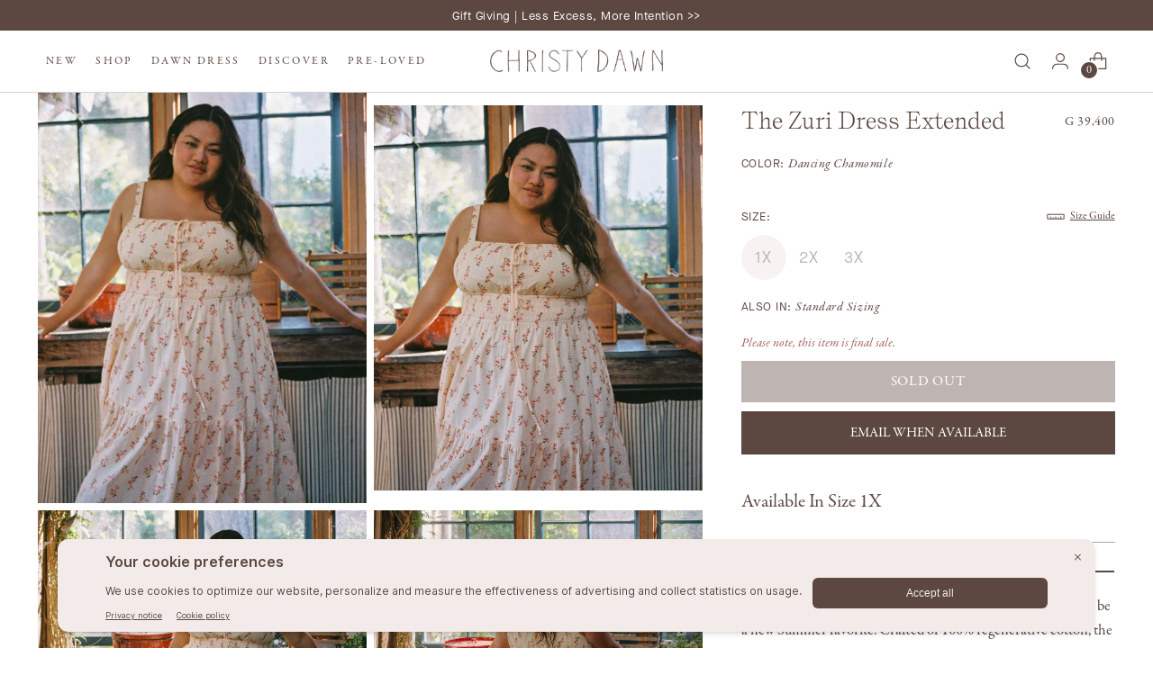

--- FILE ---
content_type: text/html; charset=utf-8
request_url: https://christydawn.com/en-ht/products/the-zuri-dress-extended-dancing-chamomile
body_size: 99853
content:
<!DOCTYPE html><html><head><title>Loading...</title><meta charset="utf-8"><meta name="viewport" content="width=device-width,initial-scale=1"><script data-cfasync="false" data-fudge="true" id="fudge-js-patch-utils" fudge-script-name="patch_utils">!function(){"use strict";try{window.performance&&performance.mark("fudge.patch_utils_js_start")}catch(r){}}();
!function(){"use strict";const t=t=>{if(!t)return t;if(t.includes("/_external/"))try{return new URL(t).searchParams.get("url")||t}catch(e){return t}return t},e=/\\"|"(?:\\"|[^"])*"|\\,|(,)/g,r=/(\[\s*)(src)(\s*[\^*$~|]?\s*=[^\]]+])/g,n=t=>{if(!t.includes("src"))return t;const n=(t=>{if(!t.includes(","))return[t];const r=Array.from(t.matchAll(e));return function(t,e){let r=[],n=0;for(let c of e)r.push(t.substring(n,c)),n=c;return r.push(t.substring(n)),r}(t,r.filter((t=>","===t[1]&&void 0!==t.index)).map((t=>t.index))).map((t=>(","===t.charAt(0)&&(t=t.slice(1)),t.trim())))})(t);return n.flatMap((t=>(t=>{if(!t.includes("src"))return[t];const e=t.replaceAll(r,"$1data-osrc$3");return e===t?[t]:[e,t]})(t))).join(", ")};(()=>{Object.defineProperty(HTMLScriptElement.prototype,"getAttribute",{value:function(e){const r=Element.prototype.getAttribute.call(this,e);try{if("src"===e){if(null===r){const t=Element.prototype.getAttribute.call(this,"data-osrc");if(null!==t)return t}return t(r)||null}return r}catch(t){return r}},configurable:!0}),Object.defineProperty(HTMLScriptElement.prototype,"src",{get:function(){const e=Element.prototype.getAttribute.call(this,"src");if(null===e){const t=Element.prototype.getAttribute.call(this,"data-osrc");if(null!==t)return t}try{return t(e)||""}catch(t){return e}},configurable:!0});const e=(t,e)=>{const r=t[e],c=r.toString();function l(t){try{return r.call(this,n(t))}catch(e){return r.call(this,t)}}l.toString=()=>c,Object.defineProperty(t,e,{value:l,configurable:!0})};e(Document.prototype,"querySelector"),e(Document.prototype,"querySelectorAll"),e(Element.prototype,"querySelector"),e(Element.prototype,"querySelectorAll")})()}();
</script>
<script data-cfasync="false" data-fudge="true" id="fudge-js-utils" fudge-script-name="utils">!function(){"use strict";try{window.performance&&performance.mark("fudge.utils_js_start")}catch(r){}}();
!function(){"use strict";const e=XMLHttpRequest.prototype.open;function t(){return{events:{},emit(e,...t){let n=this.events[e]||[];for(let e=0,i=n.length;e<i;e++)n[e](...t)},on(e,t){return this.events[e]?.push(t)||(this.events[e]=[t]),()=>{this.events[e]=this.events[e]?.filter((e=>t!==e))}}}}XMLHttpRequest.prototype.open=function(){if(this._fudge_patched)return e.apply(this,arguments);this._fudge_patched=!0,e.apply(this,arguments),(e=>{try{return new URL(e,window.location.href).hostname===window.location.hostname}catch(e){return!1}})(arguments[1])&&this.setRequestHeader("X-Fudge-Sub-Resource","true")};const n=new URLSearchParams(window.location.search).get("fudge-debug");let i="true"===n||"1"===n;i||(i=window.location.hostname.endsWith(".local")||window.location.hostname.endsWith(".fudge.city")),i&&"false"===n&&(i=!1),false&&(i=!0);const o=e=>e.split(",").map((e=>e.trim())),r=t(),d=new Set;r.on("priority_images_loaded",(e=>{d.has("priority_images_loaded")||(window.__fudge_utils__.perfMark(`priority_images_loaded.${e}`),d.add("priority_images_loaded"))}));const s={};for(const e of[{"selector":".product__media-container.above-mobile img","preload":[{"minWidth":960,"count":2}],"rendered_selector":null}]){const t=document.documentElement.clientWidth,n=[...e.preload].reverse().find((e=>t>=e.minWidth));n&&(s[e.selector]=n.count)}window.__fudge_tr_event_queue__=window.__fudge_tr_event_queue__||[];let a=window.location.host;a=a.endsWith("cf.local")||a.endsWith("fudge.local")||a.endsWith("fudge.city")?a.replace(".cf.local","").replace(".fudge.local","").replace(".fudge.city","").replaceAll("_","."):null;const l={document:Document.prototype.addEventListener},u={onNativeDCL:e=>{let t=!1;const n=()=>{t||(t=!0,document.removeEventListener("DOMContentLoaded",n),requestAnimationFrame((()=>{e()})))};["interactive","complete","loaded"].includes(document.readyState)?n():(r.on("trigger_native_dcl",n),l.document.call(document,"DOMContentLoaded",n))},debug:i,logs:[],log(...e){e.unshift(Math.round(performance.now())),window.__fudge_utils__.logs.push(e),i&&(false?console.log("[Fudge]",...e.map((e=>"string"!=typeof e&&"number"!=typeof e?JSON.stringify(e):e))):console.log("[Fudge]",...e))},perfMark(e,...t){const n=`fudge.${e}`;window.__fudge_utils__.log(n,...t),performance.mark(n)},printLogs(){window.__fudge_utils__.logs.forEach((e=>console.log(...e)))},images:{getWinningCandidate:(e,t)=>{0===t&&console.warn("Provided image width is 0");const n=o(e);if(!n.length)return null;if(1===n.length)return{src:n[0]};const i=window.devicePixelRatio,r=(d=t,n.map((e=>{const[t,...n]=e.trim().split(" ").map((e=>e.trim())),i=n.find((e=>e.endsWith("w")));if(!i)return null;const o=parseInt(i.slice(0,-1));return!o||isNaN(o)?null:{src:t,density:o/d,widthPx:o}})).filter((e=>e)).sort(((e,t)=>(e.density??1/0)-(t.density??1/0))));var d;for(let e=0;e<r.length;e++){const t=r[e],n=r[e+1];if(!n)return t;const o=n.density;if(o<i)continue;const d=t.density,s=Math.sqrt(d*o);return i<=1&&i>d||i>=s?n:t}},getSplitSrcSet:o,getWidth:(e,t)=>{const n=getComputedStyle(e),i=parseInt(n.paddingLeft),o=parseInt(n.paddingRight),r=parseInt(n.borderLeftWidth),d=parseInt(n.borderRightWidth);return Math.max(Math.round(t-i-o-r-d),0)},preloadMax:s,getMeasuredImageWidth:e=>{if(!Array.isArray(e.widths))return;const t=document.documentElement.clientWidth,n=e.widths.findIndex((([e])=>e<=t));let i;return i=-1===n?e.widths[e.widths.length-1][1]:0===n?e.widths[0][1]:e.widths[n-1][1],i},possiblePreloadCount:3,removeFudgeClasses:e=>{if(!e)return;const t=Array.from(e.classList).filter((e=>!e.startsWith("fudge-img-")));e.className=t.join(" ")},classes:{"lazy":"fudge-img-lazy","priority":"fudge-img-priority","hidden":"fudge-img-hidden","aspectRatio":"fudge-img-aspect-ratio"},addLazyloadedClass:e=>{e?.classList.add("lazyloaded")}},emitter:r,onPriorityImagesLoaded:e=>{if(d.has("priority_images_loaded"))e();else{let t=!1;const n=r.on("priority_images_loaded",(()=>{t||(t=!0,e(),n())}))}},calledEvents:d,trackEvent:async(e,t={})=>{window.__fudge_utils__.log("Track Event",e,t),window.__fudge_tr_event?window.__fudge_tr_event(e,t):window.__fudge_tr_event_queue__.push([e,t])},fixHost:e=>{if(!a)return e;if(!(e=e.trim()).length)return e;if(e.startsWith("data:"))return e;if(e.startsWith("#"))return e;try{const t=new URL(e);return t.hostname===a?(t.hostname=window.location.hostname,t.toString()):e}catch(t){return e}},originalHost:a,metadata:{...{"deviceId":"yJ0GgYNknEzhfvrIsnHpV","pageGroupId":"product","pageLoadId":"bmoY4dfWmAg-JsHqe6Q_H","sessionId":"c8e22745-868d-498e-b4eb-f96692f592f1","teamId":"88a19ca4-e629-47f6-a128-b42dbbe052f9"},windowId:(()=>{try{let e=sessionStorage.getItem("fudge-window-id");return e||(e="EU5QU8sA5-A8Wje6wz4TX",sessionStorage.setItem("fudge-window-id",e)),e}catch(e){return null}})()},createNanoEvents:t,triggerNativeDCL:()=>{window.__fudge_utils__.perfMark("trigger_native_dcl"),r.emit("trigger_native_dcl")}};window.__fudge_utils__=u,window.requestIdleCallback=window.requestIdleCallback||function(e){var t=Date.now();return setTimeout((function(){e({didTimeout:!1,timeRemaining:function(){return Math.max(0,50-(Date.now()-t))}})}),1)},window.cancelIdleCallback=window.cancelIdleCallback||function(e){clearTimeout(e)};const c=[].filter((e=>null==e.x||e.x===window.devicePixelRatio));window._fudge_preload_metrics={preloadedSrcs:new Map(c.map((e=>[e.src,{native:!0,startedAt:0}]))),priorityImages:{}}}();
</script>
<script data-cfasync="false" data-fudge="true" id="fudge-js-sw-register" fudge-script-name="sw_register">!function(){"use strict";try{window.performance&&performance.mark("fudge.sw_register_js_start")}catch(r){}}();
!function(){"use strict";const e=()=>{try{let e=sessionStorage.getItem("fudge-window-id");return e||(e="EU5QU8sA5-A8Wje6wz4TX",sessionStorage.setItem("fudge-window-id",e)),e}catch(e){return null}};window._fudge_sw_registration=new Promise((async e=>{const t=await navigator.serviceWorker.register("/service_worker.js",{updateViaCache:"none"});if(t.active)await navigator.serviceWorker.ready,e();else if(t.installing){const a=t=>{"activated"===t.target.state&&e()};t.installing.addEventListener("statechange",a)}else await navigator.serviceWorker.ready,e()})).then((()=>{window._fudge_sw_postMessage({type:"init",metadata:{...{"deviceId":"yJ0GgYNknEzhfvrIsnHpV","pageGroupId":"product","pageLoadId":"bmoY4dfWmAg-JsHqe6Q_H","sessionId":"c8e22745-868d-498e-b4eb-f96692f592f1","teamId":"88a19ca4-e629-47f6-a128-b42dbbe052f9"},windowId:window.__fudge_utils__?.metadata?.windowId||e()},fudgeEnabled:true})})),window._fudge_sw_postMessage=async e=>(await window._fudge_sw_registration,!!navigator.serviceWorker.controller&&(navigator.serviceWorker.controller.postMessage(e),!0))}();
</script>

<script data-cfasync="false" data-fudge="true" id="fudge-js-preload-images" fudge-script-name="preload_images">!function(){"use strict";try{window.performance&&performance.mark("fudge.preload_images_js_start")}catch(r){}}();
!function(){"use strict";const e=e=>null!==e,t=["image/png","image/jpeg","image/gif","image/svg+xml",...[]],i=new Map(t.map((e=>[e,!0]))),n=async e=>!!(e=>{const t=document.createElement("canvas");return!!t.getContext&&0==t.toDataURL(e).indexOf(`data:${e}`)})(e)||new Promise((e=>{const t=new Image,i=function(i){e("string"!=typeof i&&!(!i||"load"!==i.type)&&1===t.width)};t.onerror=i,t.onload=i,t.src="[data-uri]"})).catch((()=>!1)),a={".product__media-container.above-mobile img":[{"type":"img","srcset":"/cdn/shop/files/Zuri_3ac4acf0-dd36-45f3-8b0f-1acaeb08ab55.jpg?v=1687405342&width=100 100w, /cdn/shop/files/Zuri_3ac4acf0-dd36-45f3-8b0f-1acaeb08ab55.jpg?v=1687405342&width=150 150w, /cdn/shop/files/Zuri_3ac4acf0-dd36-45f3-8b0f-1acaeb08ab55.jpg?v=1687405342&width=200 200w, /cdn/shop/files/Zuri_3ac4acf0-dd36-45f3-8b0f-1acaeb08ab55.jpg?v=1687405342&width=240 240w, /cdn/shop/files/Zuri_3ac4acf0-dd36-45f3-8b0f-1acaeb08ab55.jpg?v=1687405342&width=280 280w, /cdn/shop/files/Zuri_3ac4acf0-dd36-45f3-8b0f-1acaeb08ab55.jpg?v=1687405342&width=300 300w, /cdn/shop/files/Zuri_3ac4acf0-dd36-45f3-8b0f-1acaeb08ab55.jpg?v=1687405342&width=360 360w, /cdn/shop/files/Zuri_3ac4acf0-dd36-45f3-8b0f-1acaeb08ab55.jpg?v=1687405342&width=400 400w, /cdn/shop/files/Zuri_3ac4acf0-dd36-45f3-8b0f-1acaeb08ab55.jpg?v=1687405342&width=450 450w, /cdn/shop/files/Zuri_3ac4acf0-dd36-45f3-8b0f-1acaeb08ab55.jpg?v=1687405342&width=500 500w, /cdn/shop/files/Zuri_3ac4acf0-dd36-45f3-8b0f-1acaeb08ab55.jpg?v=1687405342&width=550 550w, /cdn/shop/files/Zuri_3ac4acf0-dd36-45f3-8b0f-1acaeb08ab55.jpg?v=1687405342&width=600 600w, /cdn/shop/files/Zuri_3ac4acf0-dd36-45f3-8b0f-1acaeb08ab55.jpg?v=1687405342&width=650 650w, /cdn/shop/files/Zuri_3ac4acf0-dd36-45f3-8b0f-1acaeb08ab55.jpg?v=1687405342&width=700 700w, /cdn/shop/files/Zuri_3ac4acf0-dd36-45f3-8b0f-1acaeb08ab55.jpg?v=1687405342&width=750 750w, /cdn/shop/files/Zuri_3ac4acf0-dd36-45f3-8b0f-1acaeb08ab55.jpg?v=1687405342&width=800 800w, /cdn/shop/files/Zuri_3ac4acf0-dd36-45f3-8b0f-1acaeb08ab55.jpg?v=1687405342&width=850 850w, /cdn/shop/files/Zuri_3ac4acf0-dd36-45f3-8b0f-1acaeb08ab55.jpg?v=1687405342&width=900 900w, /cdn/shop/files/Zuri_3ac4acf0-dd36-45f3-8b0f-1acaeb08ab55.jpg?v=1687405342&width=950 950w, /cdn/shop/files/Zuri_3ac4acf0-dd36-45f3-8b0f-1acaeb08ab55.jpg?v=1687405342&width=1000 1000w, /cdn/shop/files/Zuri_3ac4acf0-dd36-45f3-8b0f-1acaeb08ab55.jpg?v=1687405342&width=1100 1100w, /cdn/shop/files/Zuri_3ac4acf0-dd36-45f3-8b0f-1acaeb08ab55.jpg?v=1687405342&width=1200 1200w, /cdn/shop/files/Zuri_3ac4acf0-dd36-45f3-8b0f-1acaeb08ab55.jpg?v=1687405342&width=1300 1300w, /cdn/shop/files/Zuri_3ac4acf0-dd36-45f3-8b0f-1acaeb08ab55.jpg?v=1687405342&width=1400 1400w, /cdn/shop/files/Zuri_3ac4acf0-dd36-45f3-8b0f-1acaeb08ab55.jpg?v=1687405342&width=1500 1500w, /cdn/shop/files/Zuri_3ac4acf0-dd36-45f3-8b0f-1acaeb08ab55.jpg?v=1687405342&width=1600 1600w, /cdn/shop/files/Zuri_3ac4acf0-dd36-45f3-8b0f-1acaeb08ab55.jpg?v=1687405342&width=1800 1800w, /cdn/shop/files/Zuri_3ac4acf0-dd36-45f3-8b0f-1acaeb08ab55.jpg?v=1687405342&width=2000 2000w","dimensions":{"width":100,"height":117}},{"type":"img","srcset":"/cdn/shop/files/Zuri1_50450560-be18-4852-bfaf-7f884bdf21bc.jpg?v=1687405342&width=100 100w, /cdn/shop/files/Zuri1_50450560-be18-4852-bfaf-7f884bdf21bc.jpg?v=1687405342&width=150 150w, /cdn/shop/files/Zuri1_50450560-be18-4852-bfaf-7f884bdf21bc.jpg?v=1687405342&width=200 200w, /cdn/shop/files/Zuri1_50450560-be18-4852-bfaf-7f884bdf21bc.jpg?v=1687405342&width=240 240w, /cdn/shop/files/Zuri1_50450560-be18-4852-bfaf-7f884bdf21bc.jpg?v=1687405342&width=280 280w, /cdn/shop/files/Zuri1_50450560-be18-4852-bfaf-7f884bdf21bc.jpg?v=1687405342&width=300 300w, /cdn/shop/files/Zuri1_50450560-be18-4852-bfaf-7f884bdf21bc.jpg?v=1687405342&width=360 360w, /cdn/shop/files/Zuri1_50450560-be18-4852-bfaf-7f884bdf21bc.jpg?v=1687405342&width=400 400w, /cdn/shop/files/Zuri1_50450560-be18-4852-bfaf-7f884bdf21bc.jpg?v=1687405342&width=450 450w, /cdn/shop/files/Zuri1_50450560-be18-4852-bfaf-7f884bdf21bc.jpg?v=1687405342&width=500 500w, /cdn/shop/files/Zuri1_50450560-be18-4852-bfaf-7f884bdf21bc.jpg?v=1687405342&width=550 550w, /cdn/shop/files/Zuri1_50450560-be18-4852-bfaf-7f884bdf21bc.jpg?v=1687405342&width=600 600w, /cdn/shop/files/Zuri1_50450560-be18-4852-bfaf-7f884bdf21bc.jpg?v=1687405342&width=650 650w, /cdn/shop/files/Zuri1_50450560-be18-4852-bfaf-7f884bdf21bc.jpg?v=1687405342&width=700 700w, /cdn/shop/files/Zuri1_50450560-be18-4852-bfaf-7f884bdf21bc.jpg?v=1687405342&width=750 750w, /cdn/shop/files/Zuri1_50450560-be18-4852-bfaf-7f884bdf21bc.jpg?v=1687405342&width=800 800w, /cdn/shop/files/Zuri1_50450560-be18-4852-bfaf-7f884bdf21bc.jpg?v=1687405342&width=850 850w, /cdn/shop/files/Zuri1_50450560-be18-4852-bfaf-7f884bdf21bc.jpg?v=1687405342&width=900 900w, /cdn/shop/files/Zuri1_50450560-be18-4852-bfaf-7f884bdf21bc.jpg?v=1687405342&width=950 950w, /cdn/shop/files/Zuri1_50450560-be18-4852-bfaf-7f884bdf21bc.jpg?v=1687405342&width=1000 1000w, /cdn/shop/files/Zuri1_50450560-be18-4852-bfaf-7f884bdf21bc.jpg?v=1687405342&width=1100 1100w, /cdn/shop/files/Zuri1_50450560-be18-4852-bfaf-7f884bdf21bc.jpg?v=1687405342&width=1200 1200w, /cdn/shop/files/Zuri1_50450560-be18-4852-bfaf-7f884bdf21bc.jpg?v=1687405342&width=1300 1300w, /cdn/shop/files/Zuri1_50450560-be18-4852-bfaf-7f884bdf21bc.jpg?v=1687405342&width=1400 1400w, /cdn/shop/files/Zuri1_50450560-be18-4852-bfaf-7f884bdf21bc.jpg?v=1687405342&width=1500 1500w, /cdn/shop/files/Zuri1_50450560-be18-4852-bfaf-7f884bdf21bc.jpg?v=1687405342&width=1600 1600w, /cdn/shop/files/Zuri1_50450560-be18-4852-bfaf-7f884bdf21bc.jpg?v=1687405342&width=1800 1800w, /cdn/shop/files/Zuri1_50450560-be18-4852-bfaf-7f884bdf21bc.jpg?v=1687405342&width=2000 2000w","dimensions":{"width":100,"height":117}}],".product__media-container.below-mobile img":[{"type":"img","srcset":"/cdn/shop/files/Zuri_3ac4acf0-dd36-45f3-8b0f-1acaeb08ab55.jpg?v=1687405342&width=100 100w, /cdn/shop/files/Zuri_3ac4acf0-dd36-45f3-8b0f-1acaeb08ab55.jpg?v=1687405342&width=150 150w, /cdn/shop/files/Zuri_3ac4acf0-dd36-45f3-8b0f-1acaeb08ab55.jpg?v=1687405342&width=200 200w, /cdn/shop/files/Zuri_3ac4acf0-dd36-45f3-8b0f-1acaeb08ab55.jpg?v=1687405342&width=240 240w, /cdn/shop/files/Zuri_3ac4acf0-dd36-45f3-8b0f-1acaeb08ab55.jpg?v=1687405342&width=280 280w, /cdn/shop/files/Zuri_3ac4acf0-dd36-45f3-8b0f-1acaeb08ab55.jpg?v=1687405342&width=300 300w, /cdn/shop/files/Zuri_3ac4acf0-dd36-45f3-8b0f-1acaeb08ab55.jpg?v=1687405342&width=360 360w, /cdn/shop/files/Zuri_3ac4acf0-dd36-45f3-8b0f-1acaeb08ab55.jpg?v=1687405342&width=400 400w, /cdn/shop/files/Zuri_3ac4acf0-dd36-45f3-8b0f-1acaeb08ab55.jpg?v=1687405342&width=450 450w, /cdn/shop/files/Zuri_3ac4acf0-dd36-45f3-8b0f-1acaeb08ab55.jpg?v=1687405342&width=500 500w, /cdn/shop/files/Zuri_3ac4acf0-dd36-45f3-8b0f-1acaeb08ab55.jpg?v=1687405342&width=550 550w, /cdn/shop/files/Zuri_3ac4acf0-dd36-45f3-8b0f-1acaeb08ab55.jpg?v=1687405342&width=600 600w, /cdn/shop/files/Zuri_3ac4acf0-dd36-45f3-8b0f-1acaeb08ab55.jpg?v=1687405342&width=650 650w, /cdn/shop/files/Zuri_3ac4acf0-dd36-45f3-8b0f-1acaeb08ab55.jpg?v=1687405342&width=700 700w, /cdn/shop/files/Zuri_3ac4acf0-dd36-45f3-8b0f-1acaeb08ab55.jpg?v=1687405342&width=750 750w, /cdn/shop/files/Zuri_3ac4acf0-dd36-45f3-8b0f-1acaeb08ab55.jpg?v=1687405342&width=800 800w, /cdn/shop/files/Zuri_3ac4acf0-dd36-45f3-8b0f-1acaeb08ab55.jpg?v=1687405342&width=850 850w, /cdn/shop/files/Zuri_3ac4acf0-dd36-45f3-8b0f-1acaeb08ab55.jpg?v=1687405342&width=900 900w, /cdn/shop/files/Zuri_3ac4acf0-dd36-45f3-8b0f-1acaeb08ab55.jpg?v=1687405342&width=950 950w, /cdn/shop/files/Zuri_3ac4acf0-dd36-45f3-8b0f-1acaeb08ab55.jpg?v=1687405342&width=1000 1000w, /cdn/shop/files/Zuri_3ac4acf0-dd36-45f3-8b0f-1acaeb08ab55.jpg?v=1687405342&width=1100 1100w, /cdn/shop/files/Zuri_3ac4acf0-dd36-45f3-8b0f-1acaeb08ab55.jpg?v=1687405342&width=1200 1200w, /cdn/shop/files/Zuri_3ac4acf0-dd36-45f3-8b0f-1acaeb08ab55.jpg?v=1687405342&width=1300 1300w, /cdn/shop/files/Zuri_3ac4acf0-dd36-45f3-8b0f-1acaeb08ab55.jpg?v=1687405342&width=1400 1400w, /cdn/shop/files/Zuri_3ac4acf0-dd36-45f3-8b0f-1acaeb08ab55.jpg?v=1687405342&width=1500 1500w, /cdn/shop/files/Zuri_3ac4acf0-dd36-45f3-8b0f-1acaeb08ab55.jpg?v=1687405342&width=1600 1600w, /cdn/shop/files/Zuri_3ac4acf0-dd36-45f3-8b0f-1acaeb08ab55.jpg?v=1687405342&width=1800 1800w, /cdn/shop/files/Zuri_3ac4acf0-dd36-45f3-8b0f-1acaeb08ab55.jpg?v=1687405342&width=2000 2000w","dimensions":{"width":100,"height":117}}]},r=e=>{const t=e.sources.find((e=>{return!(e.type&&(t=e.type,!i.get(t)))&&!(e.media&&!window.matchMedia(e.media).matches);var t}));return t?.srcset||e.srcset},o=e=>"picture"===e.type?r(e):"missing-srcset"===e.type?null:e.srcset,s={".product__media-container.above-mobile img":{"widths":[[2560,550],[2559,609],[2509,610],[2415,611],[2321,612],[2225,613],[2138,612],[2134,611],[2131,610],[2127,609],[2124,608],[2120,607],[2117,606],[2113,605],[2110,604],[2106,603],[2103,602],[2100,601],[2096,600],[2093,599],[2089,598],[2086,597],[2082,596],[2079,595],[2075,594],[2072,593],[2068,592],[2065,591],[2061,590],[2058,589],[2054,588],[2051,587],[2048,586],[2044,585],[2041,584],[2037,583],[2034,582],[2030,581],[2027,580],[2023,579],[2020,578],[2016,577],[2013,576],[2009,575],[2006,574],[2002,573],[1999,572],[1996,571],[1992,570],[1989,569],[1985,568],[1982,567],[1978,566],[1975,565],[1971,564],[1968,563],[1964,562],[1961,561],[1957,560],[1954,559],[1950,558],[1947,557],[1943,556],[1940,555],[1937,554],[1933,553],[1930,552],[1926,551],[1923,550],[1919,549],[1916,548],[1912,547],[1909,546],[1905,545],[1902,544],[1898,543],[1895,542],[1891,541],[1888,540],[1885,539],[1881,538],[1878,537],[1874,536],[1871,535],[1867,534],[1864,533],[1860,532],[1857,531],[1853,530],[1850,529],[1846,528],[1843,527],[1839,526],[1836,525],[1833,524],[1829,523],[1826,522],[1822,521],[1819,520],[1815,519],[1812,518],[1808,517],[1805,516],[1801,515],[1798,514],[1794,513],[1791,512],[1787,511],[1784,510],[1780,509],[1777,508],[1774,507],[1770,506],[1767,505],[1763,504],[1760,503],[1756,502],[1753,501],[1749,500],[1746,499],[1742,498],[1739,497],[1735,496],[1732,495],[1728,494],[1725,493],[1721,492],[1718,491],[1715,490],[1711,489],[1708,488],[1704,487],[1701,486],[1697,485],[1694,484],[1690,483],[1687,482],[1683,481],[1680,480],[1676,479],[1673,478],[1670,477],[1666,476],[1663,475],[1659,474],[1656,473],[1652,472],[1649,471],[1645,470],[1642,469],[1638,468],[1635,467],[1631,466],[1628,465],[1624,464],[1621,463],[1617,462],[1614,461],[1611,460],[1607,459],[1604,458],[1600,457],[1597,456],[1593,455],[1590,454],[1586,453],[1583,452],[1579,451],[1576,450],[1572,449],[1569,448],[1565,447],[1562,446],[1558,445],[1555,444],[1552,443],[1548,442],[1545,441],[1541,440],[1538,439],[1534,438],[1531,437],[1527,436],[1524,435],[1520,434],[1517,433],[1513,432],[1510,431],[1506,430],[1503,429],[1500,428],[1496,427],[1493,426],[1489,425],[1486,424],[1482,423],[1479,422],[1475,421],[1472,420],[1468,419],[1465,418],[1461,417],[1458,416],[1454,415],[1451,414],[1448,413],[1444,412],[1441,411],[1437,410],[1434,409],[1430,408],[1427,407],[1423,406],[1420,405],[1416,404],[1413,403],[1409,402],[1406,401],[1402,400],[1399,399],[1395,398],[1392,397],[1389,396],[1385,395],[1382,394],[1378,393],[1375,392],[1371,391],[1368,390],[1364,389],[1361,388],[1357,387],[1354,386],[1350,385],[1347,384],[1343,383],[1340,382],[1337,381],[1333,380],[1330,379],[1326,378],[1323,377],[1319,376],[1316,375],[1312,374],[1309,373],[1305,372],[1302,371],[1298,370],[1295,369],[1291,368],[1288,367],[1284,366],[1281,365],[1278,364],[1274,363],[1271,362],[1267,361],[1264,360],[1260,359],[1257,358],[1253,357],[1250,356],[1246,355],[1243,354],[1239,353],[1236,352],[1232,351],[1229,350],[1226,349],[1222,348],[1219,347],[1215,346],[1212,345],[1208,344],[1205,343],[1201,342],[1198,341],[1194,340],[1191,339],[1187,338],[1184,337],[1180,336],[1177,335],[1174,334],[1170,333],[1167,332],[1163,331],[1160,330],[1156,329],[1153,328],[1149,327],[1146,326],[1142,325],[1139,324],[1135,323],[1132,322],[1128,321],[1125,320],[1121,319],[1118,318],[1115,317],[1111,316],[1108,315],[1104,314],[1101,313],[1097,312],[1094,311],[1090,310],[1087,309],[1083,308],[1080,307],[1076,306],[1073,305],[1069,304],[1066,303],[1063,302],[1059,301],[1056,300],[1052,299],[1049,298],[1045,297],[1042,296],[1038,295],[1035,294],[1031,293],[1028,292],[1024,291],[1021,290],[1017,289],[1014,288],[1011,287],[1007,286],[1004,285],[1000,284],[997,283],[993,282],[990,281],[986,280],[984,279],[982,278],[979,277],[977,276],[975,275],[973,274],[971,273],[968,272],[966,271],[964,270],[962,269],[960,268],[959,null]],"maxDensity":null,"preload":[{"minWidth":0,"count":0},{"minWidth":960,"count":3}]},".product__media-container.below-mobile img":{"widths":[[2560,null],[959,832],[957,831],[956,830],[955,829],[954,828],[953,827],[952,826],[951,825],[949,824],[948,823],[947,822],[946,821],[945,820],[944,819],[942,818],[941,817],[940,816],[939,815],[938,814],[937,813],[936,812],[934,811],[933,810],[932,809],[931,808],[930,807],[929,806],[927,805],[926,804],[925,803],[924,802],[923,801],[922,800],[921,799],[919,798],[918,797],[917,796],[916,795],[915,794],[914,793],[912,792],[911,791],[910,790],[909,789],[908,788],[907,787],[906,786],[904,785],[903,784],[902,783],[901,782],[900,781],[899,780],[898,779],[896,778],[895,777],[894,776],[893,775],[892,774],[891,773],[889,772],[888,771],[887,770],[886,769],[885,768],[884,767],[883,766],[881,765],[880,764],[879,763],[878,762],[877,761],[876,760],[874,759],[873,758],[872,757],[871,756],[870,755],[869,754],[868,753],[866,752],[865,751],[864,750],[863,749],[862,748],[861,747],[859,746],[858,745],[857,744],[856,743],[855,742],[854,741],[853,740],[851,739],[850,738],[849,737],[848,736],[847,735],[846,734],[845,733],[843,732],[842,731],[841,730],[840,729],[839,728],[838,727],[836,726],[835,725],[834,724],[833,723],[832,722],[831,721],[830,720],[828,719],[827,718],[826,717],[825,716],[824,715],[823,714],[821,713],[820,712],[819,711],[818,710],[817,709],[816,708],[815,707],[813,706],[812,705],[811,704],[810,703],[809,702],[808,701],[806,700],[805,699],[804,698],[803,697],[802,696],[801,695],[800,694],[798,693],[797,692],[796,691],[795,690],[794,689],[793,688],[792,687],[790,686],[789,685],[788,684],[787,683],[786,682],[785,681],[783,680],[782,679],[781,678],[780,677],[779,676],[778,675],[777,674],[775,673],[774,672],[773,671],[772,670],[771,669],[770,668],[768,667],[767,666],[766,665],[765,664],[764,663],[763,662],[762,661],[760,660],[759,659],[758,658],[757,657],[756,656],[755,655],[753,654],[752,653],[751,652],[750,651],[749,650],[748,649],[747,648],[745,647],[744,646],[743,645],[742,644],[741,643],[740,642],[739,641],[737,640],[736,639],[735,638],[734,637],[733,636],[732,635],[730,634],[729,633],[728,632],[727,631],[726,630],[725,629],[724,628],[722,627],[721,626],[720,625],[719,624],[718,623],[717,622],[715,621],[714,620],[713,619],[712,618],[711,617],[710,616],[709,615],[707,614],[706,613],[705,612],[704,611],[703,610],[702,609],[701,608],[699,607],[698,606],[697,605],[696,604],[695,603],[694,602],[692,601],[691,600],[690,599],[689,598],[688,597],[687,596],[686,595],[684,594],[683,593],[682,592],[681,591],[680,590],[679,589],[677,588],[676,587],[675,586],[674,585],[673,584],[672,583],[671,582],[669,581],[668,580],[667,579],[666,578],[665,577],[664,576],[662,575],[661,574],[660,573],[659,572],[658,571],[657,570],[656,569],[654,568],[653,567],[652,566],[651,565],[650,564],[649,563],[648,562],[646,561],[645,560],[644,559],[643,558],[642,557],[641,556],[639,555],[638,554],[637,553],[636,552],[635,551],[634,550],[633,549],[631,548],[630,547],[629,546],[628,545],[627,544],[626,543],[624,542],[623,541],[622,540],[621,539],[620,538],[619,537],[618,536],[616,535],[615,534],[614,533],[613,532],[612,531],[611,530],[609,529],[608,528],[607,527],[606,526],[605,525],[604,524],[603,523],[601,522],[600,521],[599,520],[598,519],[597,518],[596,517],[595,516],[593,515],[592,514],[591,513],[590,512],[589,511],[588,510],[586,509],[585,508],[584,507],[583,506],[582,505],[581,504],[580,503],[578,502],[577,501],[576,500],[575,499],[574,498],[573,497],[571,496],[570,495],[569,494],[568,493],[567,492],[566,491],[565,490],[563,489],[562,488],[561,487],[560,486],[559,485],[558,484],[556,483],[555,482],[554,481],[553,480],[552,479],[551,478],[550,477],[548,476],[547,475],[546,474],[545,473],[544,472],[543,471],[542,470],[540,469],[539,468],[538,467],[537,466],[536,465],[535,464],[533,463],[532,462],[531,461],[530,460],[529,459],[528,458],[527,457],[525,456],[524,455],[523,454],[522,453],[521,452],[520,451],[518,450],[517,449],[516,448],[515,447],[514,446],[513,445],[512,444],[510,443],[509,442],[508,441],[507,440],[506,439],[505,438],[503,437],[502,436],[501,435],[500,434],[499,433],[498,432],[497,431],[495,430],[494,429],[493,428],[492,427],[491,426],[490,425],[489,424],[487,423],[486,422],[485,421],[484,420],[483,419],[482,418],[480,417],[479,416],[478,415],[477,414],[476,413],[475,412],[474,411],[472,410],[471,409],[470,408],[469,407],[468,406],[467,405],[465,404],[464,403],[463,402],[462,401],[461,400],[460,399],[459,398],[457,397],[456,396],[455,395],[454,394],[453,393],[452,392],[451,391],[449,390],[448,389],[447,388],[446,387],[445,386],[444,385],[442,384],[441,383],[440,382],[439,381],[438,380],[437,379],[436,378],[434,377],[433,376],[432,375],[431,374],[430,373],[429,372],[427,371],[426,370],[425,369],[424,368],[423,367],[422,366],[421,365],[419,364],[418,363],[417,362],[416,361],[415,360],[414,359],[412,358],[411,357],[410,356],[409,355],[408,354],[407,353],[406,352],[404,351],[403,350],[402,349],[401,348],[400,347],[399,346],[398,345],[396,344],[395,343],[394,342],[393,341],[392,340],[391,339],[389,338],[388,337],[387,336],[386,335],[385,334],[384,333],[383,332],[381,331],[380,330],[379,329],[378,328],[377,327],[376,326],[374,325],[373,324],[372,323],[371,322],[370,321],[369,320],[368,319],[366,318],[365,317],[364,316],[363,315],[362,314],[361,313],[359,312],[358,311],[357,310],[356,309],[355,308],[354,307],[353,306],[351,305],[350,304],[349,303],[348,302],[347,301],[346,300],[345,299],[343,298],[342,297],[341,296],[340,295],[339,294],[338,293],[336,292],[335,291],[334,290],[333,289],[332,288],[331,287],[330,286],[328,285],[327,284],[326,283],[325,282],[324,281],[323,280],[321,279],[320,278]],"maxDensity":null,"preload":null}};window._fudge_preload={sizes:s,srcs:a,srcsetsToPreload:[]},window.__fudge_utils__.log("Preload Data",window._fudge_preload);let d=0;const c=e=>new Promise((t=>{const i=d;d++;let n=null;try{const a=new URL(e,window.location.href).href;window.__fudge_utils__.perfMark(`preload_image.${i}.start`,a),window._fudge_preload_metrics.preloadedSrcs.set(a,{startedAt:performance.now()}),n=()=>{const e=window._fudge_preload_metrics.preloadedSrcs.get(a);e&&(e.finishedAt=performance.now()),t()}}catch(e){}const a=document.createElement("link");a.rel="preload",a.as="image",a.setAttribute("fetchpriority","high"),a.onload=n,a.onerror=n,a.href=e,document.head.append(a)})),{getSplitSrcSet:l,getWinningCandidate:_,getMeasuredImageWidth:u,preloadMax:g}=window.__fudge_utils__.images;!async function(){const t=e=>{clearTimeout(r),window.__fudge_utils__.emitter.emit("priority_images_loaded",e)},r=setTimeout((()=>t("timeout")),1e3),d=[];await(async e=>{e=[...new Set(e)];for(const t of e)i.set(t,await n(t))})(d),window._fudge_preload.srcsetsToPreload=Object.values(a).flatMap((e=>e.map(o))).filter(e),await Promise.all(Object.keys(a).map((e=>(async e=>{const t=s[e];if(!t)return void window.__fudge_utils__.trackEvent("image_preload_bail",{reason:"no_sizes"});const i=a[e];if(!i?.length)return void window.__fudge_utils__.trackEvent("image_preload_bail",{reason:"no_images"});const n=u(t);if(null==n)return void window.__fudge_utils__.trackEvent("image_preload_bail",{reason:"image_hidden"});const r=g[e]??1;await Promise.all(i.slice(0,r).map((e=>{const t=o(e);if(!t)return;const i=l(t);if(1===i.length)return c(i[0].split(" ")[0].trim());if(i.length&&i.every((e=>e.endsWith("x")))){const e=window.devicePixelRatio,t=i.map((e=>{const[t,i]=e.split(" ").slice(0,2);if(i.endsWith("x"))return{src:t,density:parseFloat(i.replace("x",""))}})).find((t=>{if(t)return t.density>=e}));if(t)return c(t.src)}const a=_(t,n);return a?c(a.src):void 0})))})(e).catch((()=>{})))));const w=window._fudge_preload_metrics.preloadedSrcs.size;w>0&&window.__fudge_utils__.trackEvent("image_preload",{count:w}),t("all_loaded")}()}();
</script>
<style data-fudge="true">.fudge-img-hidden { opacity: 0 !important; font-size: 0 !important; } .fudge-img-lazy:not([src]):not([srcset]), .fudge-img-priority:not([src]):not([srcset]) {opacity: 0 !important;}</style><script data-cfasync="false" data-fudge="true" id="fudge-js-load-images" fudge-script-name="load_images">!function(){"use strict";try{window.performance&&performance.mark("fudge.load_images_js_start")}catch(r){}}();
!function(){"use strict";const{getWinningCandidate:t,getWidth:e,preloadMax:r,getMeasuredImageWidth:s,classes:n}=window.__fudge_utils__.images,i=new Set,o=new Map,a=t=>{if("PICTURE"===t.parentElement?.tagName)return t.parentElement},d=(t,e,r)=>{o.get(t)!==e&&(t.setAttribute("sizes",e+"px"),u(r,(t=>{t.setAttribute("sizes",e+"px")})),o.set(t,e))},c=new ResizeObserver((t=>{for(const r of t){const t=r.target;if(null==t.offsetParent)continue;const s=a(t),n=e(t,r.contentRect.width);if(i.has(t)){const e=t.getAttribute("data-srcset");if(w(e,s,n,!0)){c.unobserve(t),b(t,s,n,!0);continue}}const u=o.get(t);null!=u&&n&&u!==n&&d(t,n,s)}})),u=(t,e)=>{if(!t)return;const r=Array.from(t.querySelectorAll("source"));for(const t of r)e(t)},l=new IntersectionObserver((t=>{for(const r of t){const t=r.target;if(i.has(t)&&r.intersectionRatio>0){const s=e(t,r.boundingClientRect.width),n=a(t);w(t.getAttribute("data-srcset"),n,s,!0)&&(l.unobserve(t),b(t,n,s,!0))}}}));window.__fudge_priority_srcs=[];const g=t=>{const e=window.__fudge_priority_srcs.indexOf(t);-1!==e&&window.__fudge_priority_srcs.splice(e,1),window.__fudge_utils__.emitter.emit("on_load",t)};let f=0;const m=(t,e)=>{f++;const r=f.toString();t.dataset.fudgeId=r,window.__fudge_priority_srcs.push(r);const s=e=>{if(!window._fudge_preload)return;const{srcsetsToPreload:s}=window._fudge_preload,n=t.currentSrc||t.src;if(!n)return;const i=new URL(n,window.location.href).toString(),o=window._fudge_preload_metrics;if(o.preloadedSrcs.has(i))o.priorityImages[r]={imageId:r,hit:!0,src:n,loadError:e};else{const t=s.some((t=>t.includes(n)));o.priorityImages[r]={imageId:r,hit:!1,src:n,missReason:t?"wrong_size":"no_preload",loadError:e}}};t.addEventListener("load",(()=>{s(!1),g(r)})),t.addEventListener("error",(()=>{s(!0),g(r)}));const n=JSON.stringify({type:"image",wasPrioritized:!0});t.dataset.fudgeMetadata=n,e&&(e.dataset.fudgeMetadata=n),u(e,(t=>{t.dataset.fudgeMetadata=n}))};window.__fudgeLoadImageNatively=t=>{const e=t.previousElementSibling;e&&m(e,null)};const w=(t,e,r,s)=>{const n=Array.from(e?.querySelectorAll("source")||[]),i=e&&n.some((t=>t.hasAttribute("data-srcset")));return!(s&&(t||i)&&!r)&&s};let _=0;const b=(t,r,s,n)=>{window.__fudge_utils__.perfMark(`load_image.${_}`),_++;const o=t.getAttribute("data-src"),a=t.getAttribute("data-srcset"),g=w(a,r,s,n);if(c.observe(t),!g)return i.add(t),void l.observe(t);i.delete(t),m(t,r);let f=!1;t.addEventListener("load",(()=>{f||(requestAnimationFrame((()=>{const s=e(t,t.offsetWidth);d(t,s,r)})),f=!0)})),a&&(t.setAttribute("sizes",s+"px"),t.setAttribute("srcset",a)),o&&t.setAttribute("src",o),t.removeAttribute("data-srcset"),t.removeAttribute("data-src"),u(r,(t=>{const e=t.getAttribute("data-srcset"),r=t.getAttribute("data-src");e?(t.setAttribute("sizes",s+"px"),t.setAttribute("srcset",e),t.removeAttribute("data-srcset")):r&&(t.setAttribute("src",r),t.removeAttribute("data-src"))}))},p={...r};window.__fudgeLoadImage=(t,r)=>{let i=t.previousElementSibling;if(!i)return;let o,a,d=null;if("PICTURE"===i.parentElement?.tagName&&(d=i.parentElement),null!=r){const t=p[r];if(null!=t){if(t<=0)return i.classList.remove(n.priority),void i.classList.add(n.lazy);p[r]=t-1}}if(window._fudge_preload?.sizes&&r){const t=window._fudge_preload.sizes[r];if(t){const e=s(t);"number"==typeof e?o=e:null===e&&(o="hidden")}}let c=!1;null!=o?"hidden"!==o&&(a=o,c=!0):(c=null!=i.offsetParent,c&&(a=e(i,i.offsetWidth))),b(i,d,a,c)};const h=new Set,A=new ResizeObserver((t=>{for(const e of t)S(e.target,e.contentRect.width)})),y=new Map,v=[180,360,540,720,900,1080,1296,1512,1728,1944,2160],I=/url\((?!['"]?(?:data):)['"]?([^'"\)]*)['"]?\)/i,S=async(r,s)=>{const n=Math.random();y.set(r,n),_++;let i=r.getAttribute("data-bgset");if(!i){const t=window.getComputedStyle(r).backgroundImage;if(t){const e=I.exec(t);if(e){const t=(t=>{if(t.pathname.startsWith("/hubfs")&&(t.pathname=`/hs-fs${t.pathname}`),t.pathname.startsWith("/hs-fs"))return v.map((e=>(t.searchParams.set("width",e.toString()),t.searchParams.delete("height"),`${t.toString()} ${e}w`)))})(new URL(e[1],r.baseURI));t&&(i=t.join(", "),r.setAttribute("data-bgset",i))}}}if(!i)return;if(h.has(r)||(h.add(r),A.observe(r)),!s)return;const o=e(r,s),a=t(i,o);if(!a)return;const d=`url(${a.src})`;var c;r.style.backgroundImage!==d&&(r.style.backgroundImage.trim().length&&(await(c=a.src,new Promise(((t,e)=>{const r=new Image;r.onload=t,r.onerror=e,r.src=c}))),y.get(r)!==n)||(r.style.backgroundImage=d,"0"===getComputedStyle(r).opacity&&(r.style.opacity="1"),y.delete(r)))};window.__fudgeLoadBackgroundImage=t=>{const e=t.previousElementSibling;e&&S(e,e.offsetWidth)}}();
</script>
<script data-cfasync="false" data-fudge="true">(function(){ window.__fudge_utils__.perfMark('origin_response'); window.__fudge_utils__.log('origin response duration', 629); })();</script>
<!--
  #  Christy Dawn 2022 // based on Stiletto v1.2.0
  #  Documentation: https://fluorescent.co/help/TODO/
  #  Purchase: https://themes.shopify.com/themes/TODO/
  #  A product by Fluorescent: https://fluorescent.co/
  #  Customized by Fishbucket: https://www.fishbucket.com/
-->
<script data-cfasync="false" data-fudge="true">(function(){ !function(){"use strict";const e=[null,"html"].filter(Boolean).join(" "),t=document.querySelector(e);if(t)[["class","no-js"],["lang","en"],["style","--announcement-height: 1px;"]].forEach((e=>t.setAttribute(e[0],e[1])));else if(null&&null){const e=document.createElement(null);[["class","no-js"],["lang","en"],["style","--announcement-height: 1px;"]].forEach((t=>e.setAttribute(t[0],t[1]))),document.querySelector(null).appendChild(e)}}();
 })();</script>
  <head><script data-cfasync="false" data-fudge="true">!function(){"use strict";let e=(e=21)=>crypto.getRandomValues(new Uint8Array(e)).reduce(((e,t)=>e+=(t&=63)<36?t.toString(36):t<62?(t-26).toString(36).toUpperCase():t>62?"-":"_"),"");const t=e=>{try{return new URL(e,document.baseURI)}catch(e){}},n=e=>{try{const t=(e=>"string"==typeof e?e:e instanceof Request?e.url:"toString"in e?e.toString():null)(e);return t?new URL(t,document.baseURI):null}catch(t){return console.error("Invalid Fetch URL",e,t),null}},s=2654435761,o=2246822519,r=3266489917,i=668265263,c=374761393;let d;function l(e){const t=document.cookie.split(";");for(const n of t){const t=n.indexOf("=");if(n.slice(0,t).trim()===e){const e=n.slice(t+1).trim();return e?decodeURIComponent(e):null}}}const a={};function u(e,t,n){if(a[e]){const n=a[e];if(n.value===t&&performance.now()-n.at<5e3)return}const s=[`${e}=${encodeURIComponent(t)}`,"path=/"];null!=n&&s.push(`max-age=${n}`),document.cookie=s.join(";"),a[e]={at:performance.now(),value:t}}let f=null;const p=async(e,t)=>{!t&&f&&f.deviceId===e.deviceId&&f.sessionId===e.sessionId||(f=e,await(async e=>{const t=await fetch("/cart.json",{headers:{"Content-Type":"application/json"}}).then((e=>e.json())),n=t.attributes?.__fssids||[];n.includes(e.sessionId)||n.push(e.sessionId);const s={};for(const e of Object.keys(window.__fs_tr__.experimentRollouts??{}))s[e]=window.__fs_tr__.getExperimentArm(e);await fetch("/cart/update.json",{method:"POST",headers:{"Content-Type":"application/json"},body:JSON.stringify({attributes:{__fsdid:e.deviceId,__fssids:n,__fsxa:JSON.stringify(s)}})})})(e).catch((()=>{f=null})))},w=(e,t)=>function(e,t=0){const n="string"==typeof e?(d??=new TextEncoder).encode(e):e,l=n;let a=t+c&4294967295,u=0;if(l.length>=16){const e=[t+s+o&4294967295,t+o&4294967295,t+0&4294967295,t-s&4294967295],r=n,i=r.length-16;let c=0;for(u=0;(4294967280&u)<=i;u+=4){const t=u,n=r[t+0]+(r[t+1]<<8),i=r[t+2]+(r[t+3]<<8),d=n*o+(i*o<<16);let l=e[c]+d&4294967295;l=l<<13|l>>>19;const a=65535&l,f=l>>>16;e[c]=a*s+(f*s<<16)&4294967295,c=c+1&3}a=(e[0]<<1|e[0]>>>31)+(e[1]<<7|e[1]>>>25)+(e[2]<<12|e[2]>>>20)+(e[3]<<18|e[3]>>>14)&4294967295}a=a+n.length&4294967295;const f=n.length-4;for(;u<=f;u+=4){const e=u,t=l[e+0]+(l[e+1]<<8),n=l[e+2]+(l[e+3]<<8);a=a+(t*r+(n*r<<16))&4294967295,a=a<<17|a>>>15,a=(65535&a)*i+((a>>>16)*i<<16)&4294967295}for(;u<l.length;++u)a+=l[u]*c,a=a<<11|a>>>21,a=(65535&a)*s+((a>>>16)*s<<16)&4294967295;return a^=a>>>15,a=((65535&a)*o&4294967295)+((a>>>16)*o<<16),a^=a>>>13,a=((65535&a)*r&4294967295)+((a>>>16)*r<<16),a^=a>>>16,a<0?a+4294967296:a}(`${e}_${t}`,305419896)/4294967295;let _=null;const g=()=>(_||(_=(()=>{const e=document.getElementById("fudge-experiment-rollouts");if(!e||!e.textContent)return console.error("Missing Fudge Experiment Rollouts"),null;if("null"===e.textContent)return console.error("Fudge Experiment Rollouts is null"),null;try{return JSON.parse(e.textContent)}catch(t){return console.error("Invalid Fudge Experiment Rollouts",e.textContent,t),null}})()),_);let h={};try{h=(e=>{if(!e)return null;try{return JSON.parse(e)}catch(e){return null}})(l("fs-experiment-debug"))??{};const e=new URL(window.location.href);let t=!1;for(const[n,s]of e.searchParams.entries()){if(n.startsWith("exp-")){const e=parseInt(s);if(isNaN(e))continue;h[n.slice(4)]=e,t=!0}if("fs"===n){const e=parseInt(s);if(isNaN(e))continue;h["fudge-search"]=e}}t&&u("fs-experiment-debug",JSON.stringify(h),31536e3)}catch(e){}const y=()=>{const t={fudgeSessionId:e(),shopifySessionId:l("_shopify_s"),lastActivity:Date.now()};return u("fs-session-id",JSON.stringify(t),3456e4),t.fudgeSessionId},m=()=>{const e=(()=>{const e=l("fs-session-id");return e?JSON.parse(e):null})(),t=l("_shopify_s");return null!=t&&null!=e?.shopifySessionId&&e.shopifySessionId!==t||null==t&&null!=e&&Date.now()-e.lastActivity>18e5?y():e?((n=e).shopifySessionId=l("_shopify_s"),n.lastActivity=Date.now(),u("fs-session-id",JSON.stringify(n),3456e4),n.fudgeSessionId):y();var n};let I;"visible"===document.visibilityState&&m(),document.addEventListener("visibilitychange",(()=>{"visible"===document.visibilityState?I=setInterval((()=>{document.prerendering||m()}),1e4):clearInterval(I)}));const S="_fssrcs",v=e=>{const t=Date.now();return(e=e.filter((e=>t-e.ts<(e.loaded?x:b)))).sort(((e,t)=>t.ts-e.ts)),e.slice(0,100)},R=()=>{try{const e=window.localStorage?.getItem(S);return v(e?JSON.parse(e):[])}catch(e){return[]}},x=864e5,b=3e5,N=e=>{(e=>{try{window.localStorage?.setItem(S,JSON.stringify(v(e)))}catch(e){}})(R().map((t=>t.clickId===e.clickId?{...t,loaded:!0}:t)))},O=e();try{window.sessionStorage.setItem("fs-last-page-load-id",O)}catch(e){}const L=(()=>{try{let t=window.sessionStorage.getItem("fs-window-id");return t||(t=e(),window.sessionStorage.setItem("fs-window-id",t)),t}catch(e){return O}})(),U=new URL(window.location.href).pathname.split("/products/")[1],J=(()=>{const e=new URLSearchParams(window.location.search).get("_fscid");if(!e)return null;const t=new URL(window.location.href);return t.searchParams.delete("_fscid"),window.history.replaceState({},"",t.toString()),R().find((t=>t.clickId===e))})(),j=()=>{J?(N(J),window.sessionStorage.setItem("fs-source",JSON.stringify(J))):window.sessionStorage.removeItem("fs-source")};document.prerendering?document.addEventListener("prerenderingchange",(()=>j()),{once:!0}):j();const k=e(),A={source:J,previousSources:((e,t)=>R().filter((n=>n.loaded&&n.handle===t&&n.clickId!==e)))(J?.clickId,U),get deviceId(){const e=l("fs-device-id")??k;return u("fs-device-id",e,3456e4),e},pageLoadId:O,windowId:L,get sessionId(){return m()},get experimentRollouts(){return g()},getExperimentArm:e=>{if(null!=h[e])return h[e];const t=g();let n=t?.[e];if(null==n)return null;n=function(e){const t=e.reduce(((e,t)=>e+t),0);return e.map((e=>e/t))}(n);const s=w(window.__fs_tr__.deviceId,e);let o=0;for(let e=0;e<n.length;e++)if(o+=n[e],s<o)return e;return n.length-1},experimentDebug:h};((e,s)=>{const o=((e,t)=>t?{_fudge_clickId:t,_fudge_pageLoadId:e}:null)(e,s);if(!o)return;const r=e=>{for(const[t,n]of Object.entries(o))e.set(`properties[${t}]`,n)},i=e=>{if("string"==typeof e){const t=(e=>{if(e)try{return JSON.parse(e)}catch(e){return}})(e);if(t){if(!Array.isArray(t.items))return;for(const e of t.items)e.properties={...e.properties,...o};return JSON.stringify(t)}try{const t=new URLSearchParams(e);return r(t),t.toString()}catch(e){}}else if(e instanceof FormData)return r(e),e},c=/^(?:\/[a-zA-Z]+(?:\-[a-zA-Z]+)?)?\/cart\/add(?:\.js|\.json)?$/i,d=window.fetch;window.fetch=async function(e,t){try{const s=n(e);if(s&&t&&c.test(s.pathname)){const e=i(t.body);e&&(t.body=e)}}catch(e){console.error(e)}return d.apply(this,[e,t])};const l=XMLHttpRequest.prototype.open;XMLHttpRequest.prototype.open=function(e,t){this._f_url=t,l.apply(this,arguments)};const a=XMLHttpRequest.prototype.send;XMLHttpRequest.prototype.send=function(e,...n){try{const n=t(this._f_url);if(n&&c.test(n.pathname)){const t=i(e);t&&(e=t)}}catch(e){console.error(e)}a.apply(this,[e,...n])}})(O,J?.clickId),window.__fs_tr__=A,p({deviceId:window.__fs_tr__.deviceId,sessionId:window.__fs_tr__.sessionId}),setInterval((()=>{p({deviceId:window.__fs_tr__.deviceId,sessionId:window.__fs_tr__.sessionId})}),2e3)}();
</script><script>window._fudge_sw_postMessage({type: 'relay-headers', relay: "GoEAbKVHsB/FCNyk+0MEdNMyhm0kv7JQuuHnNA/lJ5lPff4zfi9hNVCS+d9wp3j8zJMiPxYt3wH7Nz9D4YbStBOJOAegJ04rUInPdk+tCJutLW9PLuiziE9L1JxE3Zl9TQB2Q678VHBnEjSq2YUt6ysNjY/[base64]/z6EAkecyuRVoKtdtaDoOE2EE0Wre4kavMsYMP2tsVrZPNcbTMP5QXQtOmvi/kOXcCDZVSYAsi5du0Yd1przpT7oSn5+fPK2YL7JgBhKzGjbyh30wBvqTMC9UgXxKvmGoxgQV0lM6wpZ8HSHFAfij4gPx1h1BR1LX3KqIU9hnHi9ZcqQgqThtzliU9OamkblpaLUVhf03jo2kzYeGw6d9Eg6qD5/LIPNYkcGtGT5UkkWLXUoGnqdWTT+g/GXAYNfk44fARPZcvMk0WBKzt0orhDilS7S3RRatpYbnIrOg+TI/38UiGUmq1/ECyKNGMFdwXr11zS02bq3kg84/JBBTw3HhZXN+MEg85gXC5J9ChBXkcxpJul5TbQFw9GE4C6l/yVmgYlBaeu7Xyij54tMbnlJjybGldPQcRhX/7BKXWMwY3g94OJCySWjFq4VgoWqvRg7kSFiLiTrTQxiJDqOd+9CWuuQ7oDDHsj+Hzhwb8g9sr/ePuhk/LNqWc0O58okUkroNuXtBq5frD3UTQlr854isf/rbQ92j57MwrYyNO3tjDMvAmvhvFI08K+pUHtiRWucVUO2YzK8D5E6k9KPbaRwWftybfopE7ecJww8FJ9+f0R0zX/RqBc2Fuv4W9wgOK+H3m7mIJJee4tATNkf75sIr4bow+6lPAoyyoR7eXs7QsdHV80KEXa4m2AcG0ILl7gVSL6VK/FXDIFR49bQ6/hbgyD7z2a2iai99xbc/siQZ+H/IHqcwl3c0q86tJ9PqFmD3GVDMOYDnLACLBsSRuxDh3e4LxHHCuKIBnrisfM8qXplzTMY5rla48pxv4oszPsaJOy5fWKO+m1fR0EFBceikt3ZPkXOY96W/vECZsRsjvjr38KeeOcu4tA40cmEhKjHFq8M6At5oNIOCpv9g+n9nt7jsymA5Nif/MN17/yKkPb8ZnA35PDEEVnWe9jSfXqBjifNH+U218SP7I8IZL6UP8tPL+jJiar0IGiiU2wwDGYoQTZ4svgPqRniZSerKkYVorTRnXBMhTn3g4lqm/QMahlgsmbSOyGZUUZRLREkKouXq5PjOQNNUSxVh7WJRWaEYvvm7wfA1L7b6/PfUMLfUZUlA"})</script>
    <link href="https://christydawn.com/cdn/shop/t/136/assets/frenzy-placeholder.css?v=75509208904321786261757168451" rel="stylesheet" type="text/css" media="all" /><link media="all" href="//christydawn.com/cdn/shop/t/136/assets/frenzy-placeholder.css?v=75509208904321786261757168451" rel="stylesheet" type="disabled">
  	<!-- start userway -->
	<script>
      (function(d){
         var s = d.createElement("script");
		// uncomment the following line to override default position
		 s.setAttribute("data-position", 5);
		// uncomment the following line to override default size (values: small, large)
		// s.setAttribute("data-size", "large");
		// uncomment the following line to override default language (e.g., fr, de, es, he, nl, etc.)
		// s.setAttribute("data-language", "null");
		// uncomment the following line to override color set via widget (e.g., #053f67)
		s.setAttribute("data-color", "#ede2df");
		// uncomment the following line to override type set via widget (1=person, 2=chair, 3=eye, 4=text)
		// s.setAttribute("data-type", "1");
		// s.setAttribute("data-statement_text:", "Our Accessibility Statement");
		// s.setAttribute("data-statement_url", "http://www.example.com/accessibility";
		// uncomment the following line to override support on mobile devices
		// s.setAttribute("data-mobile", true);
		// uncomment the following line to set custom trigger action for accessibility menu
		// s.setAttribute("data-trigger", "triggerId")
		
         s.setAttribute("data-account", "360cwOHGi6");
         s.setAttribute("src", "https://cdn.userway.org/widget.js");
         (d.body || d.head).appendChild(s);})(document)
	</script>
   	<!-- end userway -->
  	
	<!-- Start WKND tag. Deploy at the beginning of document head. -->
	<!-- Tag for Christy Dawn (christydawn.com) -->
	<script>
		(function(d) {
			var e = d.createElement('script');
			e.src = d.location.protocol + '//tag.wknd.ai/4997/i.js';
			e.async = true;
			d.getElementsByTagName("head")[0].appendChild(e);
		}(document));
	</script>
	<!-- End WKND tag -->
	
	<!-- bigID -->
	<script src="https://christydawn.com/_external/?url=https%3A%2F%2Fbigidcmp.cloud%2Fbanner.js%3FsiteId%3Dd5c999cd-e53d-4213-be87-f504b76969f1&h=u5RChDA1hsnRonPFckFmHtn8PXPO2xtqgWjf31Qjco8=" data-osrc="https://bigidcmp.cloud/banner.js?siteId=d5c999cd-e53d-4213-be87-f504b76969f1"></script>

	<!-- angler -->
	<script src="https://christydawn.com/_external/?url=https%3A%2F%2Fstatic.getangler.ai%2Fdist%2Fanalytics%2F_latest.min.js&h=tfRD96N55QnYB_DWTSK7HSP9yzGD95nnfpF7Yzy86-g=" data-osrc="https://static.getangler.ai/dist/analytics/_latest.min.js">
	</script>
	<script>
		window.anglerai.init({workspaceId: "ws-christy-dawn-dev-jxlefmtft", token: "eyJhbGciOiJSUzI1NiIsInR5cCI6IkpXVCJ9.[base64].[base64]"})
	  window.anglerai.sendEvent({eventName: "page_viewed"})
	</script>

	<!-- template: product -->
	

	
	<!-- SEOasis - Apply "noindex" to duplicate auto-generated URLs  
 -->



    <meta charset="UTF-8">
    <meta http-equiv="X-UA-Compatible" content="IE=edge,chrome=1">
    
    <script data-cfasync="false" data-fudge="true">(function(){ !function(){"use strict";const e=["head","meta[name=viewport]"].filter(Boolean).join(" "),t=document.querySelector(e);if(t)[["name","viewport"],["content","width=device-width, initial-scale=1, maximum-scale=1"]].forEach((e=>t.setAttribute(e[0],e[1])));else if("head"&&"meta"){const e=document.createElement("meta");[["name","viewport"],["content","width=device-width, initial-scale=1, maximum-scale=1"]].forEach((t=>e.setAttribute(t[0],t[1]))),document.querySelector("head").appendChild(e)}}();
 })();</script>
    <link rel="canonical" href="https://christydawn.com/en-ht/products/the-zuri-dress-extended-dancing-chamomile">
    

    <!-- Start Fudge head embeds -->
    <!-- <script id="fudge-experiment-rollouts" type="application/json">{"fudge-search":[0,1],"oos-widget":[0,1]}</script> -->
    <!-- End Fudge head embeds -->

	<!-- favicon -->
	<link rel="shortcut icon" href="//christydawn.com/cdn/shop/t/136/assets/favicon-32x32.png?v=21174207074805297371757168449" type="image/png">
	<link rel="apple-touch-icon-precomposed" sizes="57x57" href="//christydawn.com/cdn/shop/t/136/assets/apple-touch-icon-57x57.png?v=166998380885263414881757168429" />
	<link rel="apple-touch-icon-precomposed" sizes="114x114" href="//christydawn.com/cdn/shop/t/136/assets/apple-touch-icon-114x114.png?v=33051461259303065441757168427" />
	<link rel="apple-touch-icon-precomposed" sizes="72x72" href="//christydawn.com/cdn/shop/t/136/assets/apple-touch-icon-72x72.png?v=22069918817757185341757168429" />
	<link rel="apple-touch-icon-precomposed" sizes="144x144" href="//christydawn.com/cdn/shop/t/136/assets/apple-touch-icon-144x144.png?v=4550301941520114801757168428" />
	<link rel="apple-touch-icon-precomposed" sizes="60x60" href="//christydawn.com/cdn/shop/t/136/assets/apple-touch-icon-60x60.png?v=84264769884663670081757168429" />
	<link rel="apple-touch-icon-precomposed" sizes="120x120" href="//christydawn.com/cdn/shop/t/136/assets/apple-touch-icon-120x120.png?v=147927933346432348821757168427" />
	<link rel="apple-touch-icon-precomposed" sizes="76x76" href="//christydawn.com/cdn/shop/t/136/assets/apple-touch-icon-76x76.png?v=134593493484448902891757168430" />
	<link rel="apple-touch-icon-precomposed" sizes="152x152" href="//christydawn.com/cdn/shop/t/136/assets/apple-touch-icon-152x152.png?v=97423569233467286521757168428" />
	<link rel="icon" type="image/png" href="//christydawn.com/cdn/shop/t/136/assets/favicon-196x196.png?v=155537076150083115311757168449" sizes="196x196" />
	<link rel="icon" type="image/png" href="//christydawn.com/cdn/shop/t/136/assets/favicon-96x96.png?v=124329640182357440151757168449" sizes="96x96" />
	<link rel="icon" type="image/png" href="//christydawn.com/cdn/shop/t/136/assets/favicon-32x32.png?v=21174207074805297371757168449" sizes="32x32" />
	<link rel="icon" type="image/png" href="//christydawn.com/cdn/shop/t/136/assets/favicon-16x16.png?v=170634595067411377521757168448" sizes="16x16" />
	<link rel="icon" type="image/png" href="//christydawn.com/cdn/shop/t/136/assets/favicon-128.png?v=89121211958501211861757168448" sizes="128x128" />
	<meta name="application-name" content="Christy Dawn"/>
	<meta name="msapplication-TileColor" content="#FFFFFF" />
	<meta name="msapplication-TileImage" content="//christydawn.com/cdn/shop/t/136/assets/mstile-144x144.png?v=4550301941520114801757168488" />
	<meta name="msapplication-square70x70logo" content="//christydawn.com/cdn/shop/t/136/assets/mstile-70x70.png?v=89121211958501211861757168490" />
	<meta name="msapplication-square150x150logo" content="//christydawn.com/cdn/shop/t/136/assets/mstile-150x150.png?v=86602612681210827881757168488" />
	<meta name="msapplication-wide310x150logo" content="//christydawn.com/cdn/shop/t/136/assets/mstile-310x150.png?v=79566990398630151231757168489" />
	<meta name="msapplication-square310x310logo" content="//christydawn.com/cdn/shop/t/136/assets/mstile-310x310.png?v=33989050364401738631757168489" /><script>(function(){ document.querySelector('head title').innerHTML = "The Zuri Dress Extended | Dancing Chamomile &ndash; Christy Dawn"; document.currentScript.remove() })();</script><meta name="description" content="An update to our beloved Adele Dress, the Zuri Dress is sure to be a new Summer favorite. Crafted of 100% regenerative cotton, the Zuri Dress has the addition of waist smocking and a functional tie for added comfort and versatility. In the Summer favorite Dancing Chamomile print, the Zuri is finished with elasticated straps and pockets."><script type="text/javascript" src="https://christydawn.com/_external/?url=https%3A%2F%2Fcode.jquery.com%2Fjquery-3.6.0.min.js&h=fnC2uBeSsUuh6k5Beudqb3TQosMZ7tDLWyUot_QuU1o=" data-osrc="https://code.jquery.com/jquery-3.6.0.min.js"></script>
	

	<!-- slick slider -->
	<link rel="preload" href="https://christydawn.com/_external/?url=https%3A%2F%2Fcdn.jsdelivr.net%2Fnpm%2Fslick-carousel%401.8.1%2Fslick%2Fslick.css&h=F0GSBU2PIwcvW97obX7c6PIBMbKyABlsLAx0WvFaWZ8=" as="style" onload="this.onload=null;this.rel='stylesheet'"><link href="https://cdn.jsdelivr.net/npm/slick-carousel@1.8.1/slick/slick.css" type="disabled" as="style" rel="preload" onload="this.onload=null;this.rel='stylesheet'">
	<noscript><link rel="stylesheet" href="https://cdn.jsdelivr.net/npm/slick-carousel@1.8.1/slick/slick.css"></noscript>
    
    <!-- yotpo -->
	<script src="https://cdn-widgetsrepository.yotpo.com/v1/loader/SdH-OlDCOBq6O1XHy_cnPg" async></script>
    <script type="text/javascript">
	(function e(){var e=document.createElement("script");e.type="text/javascript",e.async=true,e.src="//staticw2.yotpo.com/GnF57UQ7x7FDR17QulEHdp2sV21G9G21D7Zs5USP/widget.js";var t=document.getElementsByTagName("script")[0];t.parentNode.insertBefore(e,t)})();
	</script>

    





	
	
	
	
	





<meta name="description" content="An update to our beloved Adele Dress, the Zuri Dress is sure to be a new Summer favorite. Crafted of 100% regenerative cotton, the Zuri Dress has the addition of waist smocking and a functional tie for added comfort and versatility. In the Summer favorite Dancing Chamomile print, the Zuri is finished with elasticated straps and pockets.">
<meta property="og:url" content="https://christydawn.com/en-ht/products/the-zuri-dress-extended-dancing-chamomile">
<meta property="og:site_name" content="Christy Dawn">
<meta property="og:type" content="product">
<meta property="og:title" content="The Zuri Dress Extended | Dancing Chamomile">
<meta property="og:description" content="An update to our beloved Adele Dress, the Zuri Dress is sure to be a new Summer favorite. Crafted of 100% regenerative cotton, the Zuri Dress has the addition of waist smocking and a functional tie for added comfort and versatility. In the Summer favorite Dancing Chamomile print, the Zuri is finished with elasticated straps and pockets.">
<meta property="og:image" content="http://christydawn.com/cdn/shop/files/ZuriCover_71b480cd-9740-4a2f-8c44-dd016c1d14da.jpg?v=1687405342&width=1024">
<meta property="og:image:secure_url" content="https://christydawn.com/cdn/shop/files/ZuriCover_71b480cd-9740-4a2f-8c44-dd016c1d14da.jpg?v=1687405342&width=1024">
<meta property="og:price:amount" content="39,400.00">
<meta property="og:price:currency" content="HTG">

<meta name="twitter:title" content="The Zuri Dress Extended | Dancing Chamomile">
<meta name="twitter:description" content="An update to our beloved Adele Dress, the Zuri Dress is sure to be a new Summer favorite. Crafted of 100% regenerative cotton, the Zuri Dress has the addition of waist smocking and a functional tie for added comfort and versatility. In the Summer favorite Dancing Chamomile print, the Zuri is finished with elasticated straps and pockets.">
<meta name="twitter:card" content="summary_large_image">
<meta name="twitter:image" content="https://christydawn.com/cdn/shop/files/ZuriCover_71b480cd-9740-4a2f-8c44-dd016c1d14da.jpg?v=1687405342&width=1024">
<meta name="twitter:image:width" content="480">
<meta name="twitter:image:height" content="480">


    <script>
  console.log('Stiletto v1.2.0 by Fluorescent');

  document.documentElement.className = document.documentElement.className.replace('no-js', '');
  if (window.matchMedia(`(prefers-reduced-motion: reduce)`) === true || window.matchMedia(`(prefers-reduced-motion: reduce)`).matches === true) {
    document.documentElement.classList.add('prefers-reduced-motion');
  }

  window.theme = {
    version: 'v1.2.0',
    moneyFormat: "G {{amount}}",
    strings: {
      name: "Christy Dawn",
      accessibility: {
        play_video: "Play",
        pause_video: "Pause",
        range_lower: "Lower",
        range_upper: "Upper"
      },
      product: {
        no_shipping_rates: "Shipping rate unavailable",
        country_placeholder: "Country\/Region",
        review: "Write a review"
      },
      products: {
        product: {
          unavailable: "Unavailable",
          unitPrice: "Unit price",
          unitPriceSeparator: "per",
          sku: "SKU"
        }
      },
      cart: {
        editCartNote: "Edit order notes",
        addCartNote: "Add order notes"
      },
      pagination: {
        viewing: "You’re viewing {{ of }} of {{ total }}",
        products: "products",
        results: "results"
      }
    },
    routes: {
      root: "/en-ht",
      cart: {
        base: "/en-ht/cart",
        add: "/en-ht/cart/add",
        change: "/en-ht/cart/change",
        update: "/en-ht/cart/update",
        clear: "/en-ht/cart/clear",
        // Manual routes until Shopify adds support
        shipping: "/en-ht/cart/shipping_rates",
      },
      // Manual routes until Shopify adds support
      products: "/en-ht/products",
      productRecommendations: "/en-ht/recommendations/products",
      predictive_search_url: '/en-ht/search/suggest',
    },
    icons: {
      chevron: "\u003cspan class=\"icon icon-new icon-chevron \"\u003e\n  \u003csvg viewBox=\"0 0 24 24\" fill=\"none\" xmlns=\"http:\/\/www.w3.org\/2000\/svg\"\u003e\u003cpath d=\"M1.875 7.438 12 17.563 22.125 7.438\" stroke=\"currentColor\" stroke-width=\"2\"\/\u003e\u003c\/svg\u003e\n\u003c\/span\u003e\n\n",
      close: "\u003cspan class=\"icon icon-new icon-close \"\u003e\n  \u003csvg viewBox=\"0 0 24 24\" fill=\"none\" xmlns=\"http:\/\/www.w3.org\/2000\/svg\"\u003e\u003cpath d=\"M2.66 1.34 2 .68.68 2l.66.66 1.32-1.32zm18.68 21.32.66.66L23.32 22l-.66-.66-1.32 1.32zm1.32-20 .66-.66L22 .68l-.66.66 1.32 1.32zM1.34 21.34.68 22 2 23.32l.66-.66-1.32-1.32zm0-18.68 10 10 1.32-1.32-10-10-1.32 1.32zm11.32 10 10-10-1.32-1.32-10 10 1.32 1.32zm-1.32-1.32-10 10 1.32 1.32 10-10-1.32-1.32zm0 1.32 10 10 1.32-1.32-10-10-1.32 1.32z\" fill=\"currentColor\"\/\u003e\u003c\/svg\u003e\n\u003c\/span\u003e\n\n",
      zoom: "\u003cspan class=\"icon icon-new icon-zoom \"\u003e\n  \u003csvg viewBox=\"0 0 24 24\" fill=\"none\" xmlns=\"http:\/\/www.w3.org\/2000\/svg\"\u003e\u003cpath d=\"M10.3,19.71c5.21,0,9.44-4.23,9.44-9.44S15.51,.83,10.3,.83,.86,5.05,.86,10.27s4.23,9.44,9.44,9.44Z\" fill=\"none\" stroke=\"currentColor\" stroke-linecap=\"round\" stroke-miterlimit=\"10\" stroke-width=\"1.63\"\/\u003e\n          \u003cpath d=\"M5.05,10.27H15.54\" fill=\"none\" stroke=\"currentColor\" stroke-miterlimit=\"10\" stroke-width=\"1.63\"\/\u003e\n          \u003cpath class=\"cross-up\" d=\"M10.3,5.02V15.51\" fill=\"none\" stroke=\"currentColor\" stroke-miterlimit=\"10\" stroke-width=\"1.63\"\/\u003e\n          \u003cpath d=\"M16.92,16.9l6.49,6.49\" fill=\"none\" stroke=\"currentColor\" stroke-miterlimit=\"10\" stroke-width=\"1.63\"\/\u003e\u003c\/svg\u003e\n\u003c\/span\u003e\n\n"
    }
  }

  
    window.theme.allCountryOptionTags = "\u003coption value=\"United States\" data-provinces=\"[[\u0026quot;Alabama\u0026quot;,\u0026quot;Alabama\u0026quot;],[\u0026quot;Alaska\u0026quot;,\u0026quot;Alaska\u0026quot;],[\u0026quot;American Samoa\u0026quot;,\u0026quot;American Samoa\u0026quot;],[\u0026quot;Arizona\u0026quot;,\u0026quot;Arizona\u0026quot;],[\u0026quot;Arkansas\u0026quot;,\u0026quot;Arkansas\u0026quot;],[\u0026quot;Armed Forces Americas\u0026quot;,\u0026quot;Armed Forces Americas\u0026quot;],[\u0026quot;Armed Forces Europe\u0026quot;,\u0026quot;Armed Forces Europe\u0026quot;],[\u0026quot;Armed Forces Pacific\u0026quot;,\u0026quot;Armed Forces Pacific\u0026quot;],[\u0026quot;California\u0026quot;,\u0026quot;California\u0026quot;],[\u0026quot;Colorado\u0026quot;,\u0026quot;Colorado\u0026quot;],[\u0026quot;Connecticut\u0026quot;,\u0026quot;Connecticut\u0026quot;],[\u0026quot;Delaware\u0026quot;,\u0026quot;Delaware\u0026quot;],[\u0026quot;District of Columbia\u0026quot;,\u0026quot;Washington DC\u0026quot;],[\u0026quot;Federated States of Micronesia\u0026quot;,\u0026quot;Micronesia\u0026quot;],[\u0026quot;Florida\u0026quot;,\u0026quot;Florida\u0026quot;],[\u0026quot;Georgia\u0026quot;,\u0026quot;Georgia\u0026quot;],[\u0026quot;Guam\u0026quot;,\u0026quot;Guam\u0026quot;],[\u0026quot;Hawaii\u0026quot;,\u0026quot;Hawaii\u0026quot;],[\u0026quot;Idaho\u0026quot;,\u0026quot;Idaho\u0026quot;],[\u0026quot;Illinois\u0026quot;,\u0026quot;Illinois\u0026quot;],[\u0026quot;Indiana\u0026quot;,\u0026quot;Indiana\u0026quot;],[\u0026quot;Iowa\u0026quot;,\u0026quot;Iowa\u0026quot;],[\u0026quot;Kansas\u0026quot;,\u0026quot;Kansas\u0026quot;],[\u0026quot;Kentucky\u0026quot;,\u0026quot;Kentucky\u0026quot;],[\u0026quot;Louisiana\u0026quot;,\u0026quot;Louisiana\u0026quot;],[\u0026quot;Maine\u0026quot;,\u0026quot;Maine\u0026quot;],[\u0026quot;Marshall Islands\u0026quot;,\u0026quot;Marshall Islands\u0026quot;],[\u0026quot;Maryland\u0026quot;,\u0026quot;Maryland\u0026quot;],[\u0026quot;Massachusetts\u0026quot;,\u0026quot;Massachusetts\u0026quot;],[\u0026quot;Michigan\u0026quot;,\u0026quot;Michigan\u0026quot;],[\u0026quot;Minnesota\u0026quot;,\u0026quot;Minnesota\u0026quot;],[\u0026quot;Mississippi\u0026quot;,\u0026quot;Mississippi\u0026quot;],[\u0026quot;Missouri\u0026quot;,\u0026quot;Missouri\u0026quot;],[\u0026quot;Montana\u0026quot;,\u0026quot;Montana\u0026quot;],[\u0026quot;Nebraska\u0026quot;,\u0026quot;Nebraska\u0026quot;],[\u0026quot;Nevada\u0026quot;,\u0026quot;Nevada\u0026quot;],[\u0026quot;New Hampshire\u0026quot;,\u0026quot;New Hampshire\u0026quot;],[\u0026quot;New Jersey\u0026quot;,\u0026quot;New Jersey\u0026quot;],[\u0026quot;New Mexico\u0026quot;,\u0026quot;New Mexico\u0026quot;],[\u0026quot;New York\u0026quot;,\u0026quot;New York\u0026quot;],[\u0026quot;North Carolina\u0026quot;,\u0026quot;North Carolina\u0026quot;],[\u0026quot;North Dakota\u0026quot;,\u0026quot;North Dakota\u0026quot;],[\u0026quot;Northern Mariana Islands\u0026quot;,\u0026quot;Northern Mariana Islands\u0026quot;],[\u0026quot;Ohio\u0026quot;,\u0026quot;Ohio\u0026quot;],[\u0026quot;Oklahoma\u0026quot;,\u0026quot;Oklahoma\u0026quot;],[\u0026quot;Oregon\u0026quot;,\u0026quot;Oregon\u0026quot;],[\u0026quot;Palau\u0026quot;,\u0026quot;Palau\u0026quot;],[\u0026quot;Pennsylvania\u0026quot;,\u0026quot;Pennsylvania\u0026quot;],[\u0026quot;Puerto Rico\u0026quot;,\u0026quot;Puerto Rico\u0026quot;],[\u0026quot;Rhode Island\u0026quot;,\u0026quot;Rhode Island\u0026quot;],[\u0026quot;South Carolina\u0026quot;,\u0026quot;South Carolina\u0026quot;],[\u0026quot;South Dakota\u0026quot;,\u0026quot;South Dakota\u0026quot;],[\u0026quot;Tennessee\u0026quot;,\u0026quot;Tennessee\u0026quot;],[\u0026quot;Texas\u0026quot;,\u0026quot;Texas\u0026quot;],[\u0026quot;Utah\u0026quot;,\u0026quot;Utah\u0026quot;],[\u0026quot;Vermont\u0026quot;,\u0026quot;Vermont\u0026quot;],[\u0026quot;Virgin Islands\u0026quot;,\u0026quot;U.S. Virgin Islands\u0026quot;],[\u0026quot;Virginia\u0026quot;,\u0026quot;Virginia\u0026quot;],[\u0026quot;Washington\u0026quot;,\u0026quot;Washington\u0026quot;],[\u0026quot;West Virginia\u0026quot;,\u0026quot;West Virginia\u0026quot;],[\u0026quot;Wisconsin\u0026quot;,\u0026quot;Wisconsin\u0026quot;],[\u0026quot;Wyoming\u0026quot;,\u0026quot;Wyoming\u0026quot;]]\"\u003eUnited States\u003c\/option\u003e\n\u003coption value=\"Canada\" data-provinces=\"[[\u0026quot;Alberta\u0026quot;,\u0026quot;Alberta\u0026quot;],[\u0026quot;British Columbia\u0026quot;,\u0026quot;British Columbia\u0026quot;],[\u0026quot;Manitoba\u0026quot;,\u0026quot;Manitoba\u0026quot;],[\u0026quot;New Brunswick\u0026quot;,\u0026quot;New Brunswick\u0026quot;],[\u0026quot;Newfoundland and Labrador\u0026quot;,\u0026quot;Newfoundland and Labrador\u0026quot;],[\u0026quot;Northwest Territories\u0026quot;,\u0026quot;Northwest Territories\u0026quot;],[\u0026quot;Nova Scotia\u0026quot;,\u0026quot;Nova Scotia\u0026quot;],[\u0026quot;Nunavut\u0026quot;,\u0026quot;Nunavut\u0026quot;],[\u0026quot;Ontario\u0026quot;,\u0026quot;Ontario\u0026quot;],[\u0026quot;Prince Edward Island\u0026quot;,\u0026quot;Prince Edward Island\u0026quot;],[\u0026quot;Quebec\u0026quot;,\u0026quot;Quebec\u0026quot;],[\u0026quot;Saskatchewan\u0026quot;,\u0026quot;Saskatchewan\u0026quot;],[\u0026quot;Yukon\u0026quot;,\u0026quot;Yukon\u0026quot;]]\"\u003eCanada\u003c\/option\u003e\n\u003coption value=\"Australia\" data-provinces=\"[[\u0026quot;Australian Capital Territory\u0026quot;,\u0026quot;Australian Capital Territory\u0026quot;],[\u0026quot;New South Wales\u0026quot;,\u0026quot;New South Wales\u0026quot;],[\u0026quot;Northern Territory\u0026quot;,\u0026quot;Northern Territory\u0026quot;],[\u0026quot;Queensland\u0026quot;,\u0026quot;Queensland\u0026quot;],[\u0026quot;South Australia\u0026quot;,\u0026quot;South Australia\u0026quot;],[\u0026quot;Tasmania\u0026quot;,\u0026quot;Tasmania\u0026quot;],[\u0026quot;Victoria\u0026quot;,\u0026quot;Victoria\u0026quot;],[\u0026quot;Western Australia\u0026quot;,\u0026quot;Western Australia\u0026quot;]]\"\u003eAustralia\u003c\/option\u003e\n\u003coption value=\"Singapore\" data-provinces=\"[]\"\u003eSingapore\u003c\/option\u003e\n\u003coption value=\"---\" data-provinces=\"[]\"\u003e---\u003c\/option\u003e\n\u003coption value=\"Afghanistan\" data-provinces=\"[]\"\u003eAfghanistan\u003c\/option\u003e\n\u003coption value=\"Aland Islands\" data-provinces=\"[]\"\u003eÅland Islands\u003c\/option\u003e\n\u003coption value=\"Albania\" data-provinces=\"[]\"\u003eAlbania\u003c\/option\u003e\n\u003coption value=\"Algeria\" data-provinces=\"[]\"\u003eAlgeria\u003c\/option\u003e\n\u003coption value=\"Andorra\" data-provinces=\"[]\"\u003eAndorra\u003c\/option\u003e\n\u003coption value=\"Angola\" data-provinces=\"[]\"\u003eAngola\u003c\/option\u003e\n\u003coption value=\"Anguilla\" data-provinces=\"[]\"\u003eAnguilla\u003c\/option\u003e\n\u003coption value=\"Antigua And Barbuda\" data-provinces=\"[]\"\u003eAntigua \u0026 Barbuda\u003c\/option\u003e\n\u003coption value=\"Argentina\" data-provinces=\"[[\u0026quot;Buenos Aires\u0026quot;,\u0026quot;Buenos Aires Province\u0026quot;],[\u0026quot;Catamarca\u0026quot;,\u0026quot;Catamarca\u0026quot;],[\u0026quot;Chaco\u0026quot;,\u0026quot;Chaco\u0026quot;],[\u0026quot;Chubut\u0026quot;,\u0026quot;Chubut\u0026quot;],[\u0026quot;Ciudad Autónoma de Buenos Aires\u0026quot;,\u0026quot;Buenos Aires (Autonomous City)\u0026quot;],[\u0026quot;Corrientes\u0026quot;,\u0026quot;Corrientes\u0026quot;],[\u0026quot;Córdoba\u0026quot;,\u0026quot;Córdoba\u0026quot;],[\u0026quot;Entre Ríos\u0026quot;,\u0026quot;Entre Ríos\u0026quot;],[\u0026quot;Formosa\u0026quot;,\u0026quot;Formosa\u0026quot;],[\u0026quot;Jujuy\u0026quot;,\u0026quot;Jujuy\u0026quot;],[\u0026quot;La Pampa\u0026quot;,\u0026quot;La Pampa\u0026quot;],[\u0026quot;La Rioja\u0026quot;,\u0026quot;La Rioja\u0026quot;],[\u0026quot;Mendoza\u0026quot;,\u0026quot;Mendoza\u0026quot;],[\u0026quot;Misiones\u0026quot;,\u0026quot;Misiones\u0026quot;],[\u0026quot;Neuquén\u0026quot;,\u0026quot;Neuquén\u0026quot;],[\u0026quot;Río Negro\u0026quot;,\u0026quot;Río Negro\u0026quot;],[\u0026quot;Salta\u0026quot;,\u0026quot;Salta\u0026quot;],[\u0026quot;San Juan\u0026quot;,\u0026quot;San Juan\u0026quot;],[\u0026quot;San Luis\u0026quot;,\u0026quot;San Luis\u0026quot;],[\u0026quot;Santa Cruz\u0026quot;,\u0026quot;Santa Cruz\u0026quot;],[\u0026quot;Santa Fe\u0026quot;,\u0026quot;Santa Fe\u0026quot;],[\u0026quot;Santiago Del Estero\u0026quot;,\u0026quot;Santiago del Estero\u0026quot;],[\u0026quot;Tierra Del Fuego\u0026quot;,\u0026quot;Tierra del Fuego\u0026quot;],[\u0026quot;Tucumán\u0026quot;,\u0026quot;Tucumán\u0026quot;]]\"\u003eArgentina\u003c\/option\u003e\n\u003coption value=\"Armenia\" data-provinces=\"[]\"\u003eArmenia\u003c\/option\u003e\n\u003coption value=\"Aruba\" data-provinces=\"[]\"\u003eAruba\u003c\/option\u003e\n\u003coption value=\"Ascension Island\" data-provinces=\"[]\"\u003eAscension Island\u003c\/option\u003e\n\u003coption value=\"Australia\" data-provinces=\"[[\u0026quot;Australian Capital Territory\u0026quot;,\u0026quot;Australian Capital Territory\u0026quot;],[\u0026quot;New South Wales\u0026quot;,\u0026quot;New South Wales\u0026quot;],[\u0026quot;Northern Territory\u0026quot;,\u0026quot;Northern Territory\u0026quot;],[\u0026quot;Queensland\u0026quot;,\u0026quot;Queensland\u0026quot;],[\u0026quot;South Australia\u0026quot;,\u0026quot;South Australia\u0026quot;],[\u0026quot;Tasmania\u0026quot;,\u0026quot;Tasmania\u0026quot;],[\u0026quot;Victoria\u0026quot;,\u0026quot;Victoria\u0026quot;],[\u0026quot;Western Australia\u0026quot;,\u0026quot;Western Australia\u0026quot;]]\"\u003eAustralia\u003c\/option\u003e\n\u003coption value=\"Austria\" data-provinces=\"[]\"\u003eAustria\u003c\/option\u003e\n\u003coption value=\"Azerbaijan\" data-provinces=\"[]\"\u003eAzerbaijan\u003c\/option\u003e\n\u003coption value=\"Bahamas\" data-provinces=\"[]\"\u003eBahamas\u003c\/option\u003e\n\u003coption value=\"Bahrain\" data-provinces=\"[]\"\u003eBahrain\u003c\/option\u003e\n\u003coption value=\"Bangladesh\" data-provinces=\"[]\"\u003eBangladesh\u003c\/option\u003e\n\u003coption value=\"Barbados\" data-provinces=\"[]\"\u003eBarbados\u003c\/option\u003e\n\u003coption value=\"Belarus\" data-provinces=\"[]\"\u003eBelarus\u003c\/option\u003e\n\u003coption value=\"Belgium\" data-provinces=\"[]\"\u003eBelgium\u003c\/option\u003e\n\u003coption value=\"Belize\" data-provinces=\"[]\"\u003eBelize\u003c\/option\u003e\n\u003coption value=\"Benin\" data-provinces=\"[]\"\u003eBenin\u003c\/option\u003e\n\u003coption value=\"Bermuda\" data-provinces=\"[]\"\u003eBermuda\u003c\/option\u003e\n\u003coption value=\"Bhutan\" data-provinces=\"[]\"\u003eBhutan\u003c\/option\u003e\n\u003coption value=\"Bolivia\" data-provinces=\"[]\"\u003eBolivia\u003c\/option\u003e\n\u003coption value=\"Bosnia And Herzegovina\" data-provinces=\"[]\"\u003eBosnia \u0026 Herzegovina\u003c\/option\u003e\n\u003coption value=\"Botswana\" data-provinces=\"[]\"\u003eBotswana\u003c\/option\u003e\n\u003coption value=\"Brazil\" data-provinces=\"[[\u0026quot;Acre\u0026quot;,\u0026quot;Acre\u0026quot;],[\u0026quot;Alagoas\u0026quot;,\u0026quot;Alagoas\u0026quot;],[\u0026quot;Amapá\u0026quot;,\u0026quot;Amapá\u0026quot;],[\u0026quot;Amazonas\u0026quot;,\u0026quot;Amazonas\u0026quot;],[\u0026quot;Bahia\u0026quot;,\u0026quot;Bahia\u0026quot;],[\u0026quot;Ceará\u0026quot;,\u0026quot;Ceará\u0026quot;],[\u0026quot;Distrito Federal\u0026quot;,\u0026quot;Federal District\u0026quot;],[\u0026quot;Espírito Santo\u0026quot;,\u0026quot;Espírito Santo\u0026quot;],[\u0026quot;Goiás\u0026quot;,\u0026quot;Goiás\u0026quot;],[\u0026quot;Maranhão\u0026quot;,\u0026quot;Maranhão\u0026quot;],[\u0026quot;Mato Grosso\u0026quot;,\u0026quot;Mato Grosso\u0026quot;],[\u0026quot;Mato Grosso do Sul\u0026quot;,\u0026quot;Mato Grosso do Sul\u0026quot;],[\u0026quot;Minas Gerais\u0026quot;,\u0026quot;Minas Gerais\u0026quot;],[\u0026quot;Paraná\u0026quot;,\u0026quot;Paraná\u0026quot;],[\u0026quot;Paraíba\u0026quot;,\u0026quot;Paraíba\u0026quot;],[\u0026quot;Pará\u0026quot;,\u0026quot;Pará\u0026quot;],[\u0026quot;Pernambuco\u0026quot;,\u0026quot;Pernambuco\u0026quot;],[\u0026quot;Piauí\u0026quot;,\u0026quot;Piauí\u0026quot;],[\u0026quot;Rio Grande do Norte\u0026quot;,\u0026quot;Rio Grande do Norte\u0026quot;],[\u0026quot;Rio Grande do Sul\u0026quot;,\u0026quot;Rio Grande do Sul\u0026quot;],[\u0026quot;Rio de Janeiro\u0026quot;,\u0026quot;Rio de Janeiro\u0026quot;],[\u0026quot;Rondônia\u0026quot;,\u0026quot;Rondônia\u0026quot;],[\u0026quot;Roraima\u0026quot;,\u0026quot;Roraima\u0026quot;],[\u0026quot;Santa Catarina\u0026quot;,\u0026quot;Santa Catarina\u0026quot;],[\u0026quot;Sergipe\u0026quot;,\u0026quot;Sergipe\u0026quot;],[\u0026quot;São Paulo\u0026quot;,\u0026quot;São Paulo\u0026quot;],[\u0026quot;Tocantins\u0026quot;,\u0026quot;Tocantins\u0026quot;]]\"\u003eBrazil\u003c\/option\u003e\n\u003coption value=\"British Indian Ocean Territory\" data-provinces=\"[]\"\u003eBritish Indian Ocean Territory\u003c\/option\u003e\n\u003coption value=\"Virgin Islands, British\" data-provinces=\"[]\"\u003eBritish Virgin Islands\u003c\/option\u003e\n\u003coption value=\"Brunei\" data-provinces=\"[]\"\u003eBrunei\u003c\/option\u003e\n\u003coption value=\"Bulgaria\" data-provinces=\"[]\"\u003eBulgaria\u003c\/option\u003e\n\u003coption value=\"Burkina Faso\" data-provinces=\"[]\"\u003eBurkina Faso\u003c\/option\u003e\n\u003coption value=\"Burundi\" data-provinces=\"[]\"\u003eBurundi\u003c\/option\u003e\n\u003coption value=\"Cambodia\" data-provinces=\"[]\"\u003eCambodia\u003c\/option\u003e\n\u003coption value=\"Republic of Cameroon\" data-provinces=\"[]\"\u003eCameroon\u003c\/option\u003e\n\u003coption value=\"Canada\" data-provinces=\"[[\u0026quot;Alberta\u0026quot;,\u0026quot;Alberta\u0026quot;],[\u0026quot;British Columbia\u0026quot;,\u0026quot;British Columbia\u0026quot;],[\u0026quot;Manitoba\u0026quot;,\u0026quot;Manitoba\u0026quot;],[\u0026quot;New Brunswick\u0026quot;,\u0026quot;New Brunswick\u0026quot;],[\u0026quot;Newfoundland and Labrador\u0026quot;,\u0026quot;Newfoundland and Labrador\u0026quot;],[\u0026quot;Northwest Territories\u0026quot;,\u0026quot;Northwest Territories\u0026quot;],[\u0026quot;Nova Scotia\u0026quot;,\u0026quot;Nova Scotia\u0026quot;],[\u0026quot;Nunavut\u0026quot;,\u0026quot;Nunavut\u0026quot;],[\u0026quot;Ontario\u0026quot;,\u0026quot;Ontario\u0026quot;],[\u0026quot;Prince Edward Island\u0026quot;,\u0026quot;Prince Edward Island\u0026quot;],[\u0026quot;Quebec\u0026quot;,\u0026quot;Quebec\u0026quot;],[\u0026quot;Saskatchewan\u0026quot;,\u0026quot;Saskatchewan\u0026quot;],[\u0026quot;Yukon\u0026quot;,\u0026quot;Yukon\u0026quot;]]\"\u003eCanada\u003c\/option\u003e\n\u003coption value=\"Cape Verde\" data-provinces=\"[]\"\u003eCape Verde\u003c\/option\u003e\n\u003coption value=\"Caribbean Netherlands\" data-provinces=\"[]\"\u003eCaribbean Netherlands\u003c\/option\u003e\n\u003coption value=\"Cayman Islands\" data-provinces=\"[]\"\u003eCayman Islands\u003c\/option\u003e\n\u003coption value=\"Central African Republic\" data-provinces=\"[]\"\u003eCentral African Republic\u003c\/option\u003e\n\u003coption value=\"Chad\" data-provinces=\"[]\"\u003eChad\u003c\/option\u003e\n\u003coption value=\"Chile\" data-provinces=\"[[\u0026quot;Antofagasta\u0026quot;,\u0026quot;Antofagasta\u0026quot;],[\u0026quot;Araucanía\u0026quot;,\u0026quot;Araucanía\u0026quot;],[\u0026quot;Arica and Parinacota\u0026quot;,\u0026quot;Arica y Parinacota\u0026quot;],[\u0026quot;Atacama\u0026quot;,\u0026quot;Atacama\u0026quot;],[\u0026quot;Aysén\u0026quot;,\u0026quot;Aysén\u0026quot;],[\u0026quot;Biobío\u0026quot;,\u0026quot;Bío Bío\u0026quot;],[\u0026quot;Coquimbo\u0026quot;,\u0026quot;Coquimbo\u0026quot;],[\u0026quot;Los Lagos\u0026quot;,\u0026quot;Los Lagos\u0026quot;],[\u0026quot;Los Ríos\u0026quot;,\u0026quot;Los Ríos\u0026quot;],[\u0026quot;Magallanes\u0026quot;,\u0026quot;Magallanes Region\u0026quot;],[\u0026quot;Maule\u0026quot;,\u0026quot;Maule\u0026quot;],[\u0026quot;O\u0026#39;Higgins\u0026quot;,\u0026quot;Libertador General Bernardo O’Higgins\u0026quot;],[\u0026quot;Santiago\u0026quot;,\u0026quot;Santiago Metropolitan\u0026quot;],[\u0026quot;Tarapacá\u0026quot;,\u0026quot;Tarapacá\u0026quot;],[\u0026quot;Valparaíso\u0026quot;,\u0026quot;Valparaíso\u0026quot;],[\u0026quot;Ñuble\u0026quot;,\u0026quot;Ñuble\u0026quot;]]\"\u003eChile\u003c\/option\u003e\n\u003coption value=\"China\" data-provinces=\"[[\u0026quot;Anhui\u0026quot;,\u0026quot;Anhui\u0026quot;],[\u0026quot;Beijing\u0026quot;,\u0026quot;Beijing\u0026quot;],[\u0026quot;Chongqing\u0026quot;,\u0026quot;Chongqing\u0026quot;],[\u0026quot;Fujian\u0026quot;,\u0026quot;Fujian\u0026quot;],[\u0026quot;Gansu\u0026quot;,\u0026quot;Gansu\u0026quot;],[\u0026quot;Guangdong\u0026quot;,\u0026quot;Guangdong\u0026quot;],[\u0026quot;Guangxi\u0026quot;,\u0026quot;Guangxi\u0026quot;],[\u0026quot;Guizhou\u0026quot;,\u0026quot;Guizhou\u0026quot;],[\u0026quot;Hainan\u0026quot;,\u0026quot;Hainan\u0026quot;],[\u0026quot;Hebei\u0026quot;,\u0026quot;Hebei\u0026quot;],[\u0026quot;Heilongjiang\u0026quot;,\u0026quot;Heilongjiang\u0026quot;],[\u0026quot;Henan\u0026quot;,\u0026quot;Henan\u0026quot;],[\u0026quot;Hubei\u0026quot;,\u0026quot;Hubei\u0026quot;],[\u0026quot;Hunan\u0026quot;,\u0026quot;Hunan\u0026quot;],[\u0026quot;Inner Mongolia\u0026quot;,\u0026quot;Inner Mongolia\u0026quot;],[\u0026quot;Jiangsu\u0026quot;,\u0026quot;Jiangsu\u0026quot;],[\u0026quot;Jiangxi\u0026quot;,\u0026quot;Jiangxi\u0026quot;],[\u0026quot;Jilin\u0026quot;,\u0026quot;Jilin\u0026quot;],[\u0026quot;Liaoning\u0026quot;,\u0026quot;Liaoning\u0026quot;],[\u0026quot;Ningxia\u0026quot;,\u0026quot;Ningxia\u0026quot;],[\u0026quot;Qinghai\u0026quot;,\u0026quot;Qinghai\u0026quot;],[\u0026quot;Shaanxi\u0026quot;,\u0026quot;Shaanxi\u0026quot;],[\u0026quot;Shandong\u0026quot;,\u0026quot;Shandong\u0026quot;],[\u0026quot;Shanghai\u0026quot;,\u0026quot;Shanghai\u0026quot;],[\u0026quot;Shanxi\u0026quot;,\u0026quot;Shanxi\u0026quot;],[\u0026quot;Sichuan\u0026quot;,\u0026quot;Sichuan\u0026quot;],[\u0026quot;Tianjin\u0026quot;,\u0026quot;Tianjin\u0026quot;],[\u0026quot;Xinjiang\u0026quot;,\u0026quot;Xinjiang\u0026quot;],[\u0026quot;Xizang\u0026quot;,\u0026quot;Tibet\u0026quot;],[\u0026quot;Yunnan\u0026quot;,\u0026quot;Yunnan\u0026quot;],[\u0026quot;Zhejiang\u0026quot;,\u0026quot;Zhejiang\u0026quot;]]\"\u003eChina\u003c\/option\u003e\n\u003coption value=\"Christmas Island\" data-provinces=\"[]\"\u003eChristmas Island\u003c\/option\u003e\n\u003coption value=\"Cocos (Keeling) Islands\" data-provinces=\"[]\"\u003eCocos (Keeling) Islands\u003c\/option\u003e\n\u003coption value=\"Colombia\" data-provinces=\"[[\u0026quot;Amazonas\u0026quot;,\u0026quot;Amazonas\u0026quot;],[\u0026quot;Antioquia\u0026quot;,\u0026quot;Antioquia\u0026quot;],[\u0026quot;Arauca\u0026quot;,\u0026quot;Arauca\u0026quot;],[\u0026quot;Atlántico\u0026quot;,\u0026quot;Atlántico\u0026quot;],[\u0026quot;Bogotá, D.C.\u0026quot;,\u0026quot;Capital District\u0026quot;],[\u0026quot;Bolívar\u0026quot;,\u0026quot;Bolívar\u0026quot;],[\u0026quot;Boyacá\u0026quot;,\u0026quot;Boyacá\u0026quot;],[\u0026quot;Caldas\u0026quot;,\u0026quot;Caldas\u0026quot;],[\u0026quot;Caquetá\u0026quot;,\u0026quot;Caquetá\u0026quot;],[\u0026quot;Casanare\u0026quot;,\u0026quot;Casanare\u0026quot;],[\u0026quot;Cauca\u0026quot;,\u0026quot;Cauca\u0026quot;],[\u0026quot;Cesar\u0026quot;,\u0026quot;Cesar\u0026quot;],[\u0026quot;Chocó\u0026quot;,\u0026quot;Chocó\u0026quot;],[\u0026quot;Cundinamarca\u0026quot;,\u0026quot;Cundinamarca\u0026quot;],[\u0026quot;Córdoba\u0026quot;,\u0026quot;Córdoba\u0026quot;],[\u0026quot;Guainía\u0026quot;,\u0026quot;Guainía\u0026quot;],[\u0026quot;Guaviare\u0026quot;,\u0026quot;Guaviare\u0026quot;],[\u0026quot;Huila\u0026quot;,\u0026quot;Huila\u0026quot;],[\u0026quot;La Guajira\u0026quot;,\u0026quot;La Guajira\u0026quot;],[\u0026quot;Magdalena\u0026quot;,\u0026quot;Magdalena\u0026quot;],[\u0026quot;Meta\u0026quot;,\u0026quot;Meta\u0026quot;],[\u0026quot;Nariño\u0026quot;,\u0026quot;Nariño\u0026quot;],[\u0026quot;Norte de Santander\u0026quot;,\u0026quot;Norte de Santander\u0026quot;],[\u0026quot;Putumayo\u0026quot;,\u0026quot;Putumayo\u0026quot;],[\u0026quot;Quindío\u0026quot;,\u0026quot;Quindío\u0026quot;],[\u0026quot;Risaralda\u0026quot;,\u0026quot;Risaralda\u0026quot;],[\u0026quot;San Andrés, Providencia y Santa Catalina\u0026quot;,\u0026quot;San Andrés \\u0026 Providencia\u0026quot;],[\u0026quot;Santander\u0026quot;,\u0026quot;Santander\u0026quot;],[\u0026quot;Sucre\u0026quot;,\u0026quot;Sucre\u0026quot;],[\u0026quot;Tolima\u0026quot;,\u0026quot;Tolima\u0026quot;],[\u0026quot;Valle del Cauca\u0026quot;,\u0026quot;Valle del Cauca\u0026quot;],[\u0026quot;Vaupés\u0026quot;,\u0026quot;Vaupés\u0026quot;],[\u0026quot;Vichada\u0026quot;,\u0026quot;Vichada\u0026quot;]]\"\u003eColombia\u003c\/option\u003e\n\u003coption value=\"Comoros\" data-provinces=\"[]\"\u003eComoros\u003c\/option\u003e\n\u003coption value=\"Congo\" data-provinces=\"[]\"\u003eCongo - Brazzaville\u003c\/option\u003e\n\u003coption value=\"Congo, The Democratic Republic Of The\" data-provinces=\"[]\"\u003eCongo - Kinshasa\u003c\/option\u003e\n\u003coption value=\"Cook Islands\" data-provinces=\"[]\"\u003eCook Islands\u003c\/option\u003e\n\u003coption value=\"Costa Rica\" data-provinces=\"[[\u0026quot;Alajuela\u0026quot;,\u0026quot;Alajuela\u0026quot;],[\u0026quot;Cartago\u0026quot;,\u0026quot;Cartago\u0026quot;],[\u0026quot;Guanacaste\u0026quot;,\u0026quot;Guanacaste\u0026quot;],[\u0026quot;Heredia\u0026quot;,\u0026quot;Heredia\u0026quot;],[\u0026quot;Limón\u0026quot;,\u0026quot;Limón\u0026quot;],[\u0026quot;Puntarenas\u0026quot;,\u0026quot;Puntarenas\u0026quot;],[\u0026quot;San José\u0026quot;,\u0026quot;San José\u0026quot;]]\"\u003eCosta Rica\u003c\/option\u003e\n\u003coption value=\"Croatia\" data-provinces=\"[]\"\u003eCroatia\u003c\/option\u003e\n\u003coption value=\"Curaçao\" data-provinces=\"[]\"\u003eCuraçao\u003c\/option\u003e\n\u003coption value=\"Cyprus\" data-provinces=\"[]\"\u003eCyprus\u003c\/option\u003e\n\u003coption value=\"Czech Republic\" data-provinces=\"[]\"\u003eCzechia\u003c\/option\u003e\n\u003coption value=\"Côte d'Ivoire\" data-provinces=\"[]\"\u003eCôte d’Ivoire\u003c\/option\u003e\n\u003coption value=\"Denmark\" data-provinces=\"[]\"\u003eDenmark\u003c\/option\u003e\n\u003coption value=\"Djibouti\" data-provinces=\"[]\"\u003eDjibouti\u003c\/option\u003e\n\u003coption value=\"Dominica\" data-provinces=\"[]\"\u003eDominica\u003c\/option\u003e\n\u003coption value=\"Dominican Republic\" data-provinces=\"[]\"\u003eDominican Republic\u003c\/option\u003e\n\u003coption value=\"Ecuador\" data-provinces=\"[]\"\u003eEcuador\u003c\/option\u003e\n\u003coption value=\"Egypt\" data-provinces=\"[[\u0026quot;6th of October\u0026quot;,\u0026quot;6th of October\u0026quot;],[\u0026quot;Al Sharqia\u0026quot;,\u0026quot;Al Sharqia\u0026quot;],[\u0026quot;Alexandria\u0026quot;,\u0026quot;Alexandria\u0026quot;],[\u0026quot;Aswan\u0026quot;,\u0026quot;Aswan\u0026quot;],[\u0026quot;Asyut\u0026quot;,\u0026quot;Asyut\u0026quot;],[\u0026quot;Beheira\u0026quot;,\u0026quot;Beheira\u0026quot;],[\u0026quot;Beni Suef\u0026quot;,\u0026quot;Beni Suef\u0026quot;],[\u0026quot;Cairo\u0026quot;,\u0026quot;Cairo\u0026quot;],[\u0026quot;Dakahlia\u0026quot;,\u0026quot;Dakahlia\u0026quot;],[\u0026quot;Damietta\u0026quot;,\u0026quot;Damietta\u0026quot;],[\u0026quot;Faiyum\u0026quot;,\u0026quot;Faiyum\u0026quot;],[\u0026quot;Gharbia\u0026quot;,\u0026quot;Gharbia\u0026quot;],[\u0026quot;Giza\u0026quot;,\u0026quot;Giza\u0026quot;],[\u0026quot;Helwan\u0026quot;,\u0026quot;Helwan\u0026quot;],[\u0026quot;Ismailia\u0026quot;,\u0026quot;Ismailia\u0026quot;],[\u0026quot;Kafr el-Sheikh\u0026quot;,\u0026quot;Kafr el-Sheikh\u0026quot;],[\u0026quot;Luxor\u0026quot;,\u0026quot;Luxor\u0026quot;],[\u0026quot;Matrouh\u0026quot;,\u0026quot;Matrouh\u0026quot;],[\u0026quot;Minya\u0026quot;,\u0026quot;Minya\u0026quot;],[\u0026quot;Monufia\u0026quot;,\u0026quot;Monufia\u0026quot;],[\u0026quot;New Valley\u0026quot;,\u0026quot;New Valley\u0026quot;],[\u0026quot;North Sinai\u0026quot;,\u0026quot;North Sinai\u0026quot;],[\u0026quot;Port Said\u0026quot;,\u0026quot;Port Said\u0026quot;],[\u0026quot;Qalyubia\u0026quot;,\u0026quot;Qalyubia\u0026quot;],[\u0026quot;Qena\u0026quot;,\u0026quot;Qena\u0026quot;],[\u0026quot;Red Sea\u0026quot;,\u0026quot;Red Sea\u0026quot;],[\u0026quot;Sohag\u0026quot;,\u0026quot;Sohag\u0026quot;],[\u0026quot;South Sinai\u0026quot;,\u0026quot;South Sinai\u0026quot;],[\u0026quot;Suez\u0026quot;,\u0026quot;Suez\u0026quot;]]\"\u003eEgypt\u003c\/option\u003e\n\u003coption value=\"El Salvador\" data-provinces=\"[[\u0026quot;Ahuachapán\u0026quot;,\u0026quot;Ahuachapán\u0026quot;],[\u0026quot;Cabañas\u0026quot;,\u0026quot;Cabañas\u0026quot;],[\u0026quot;Chalatenango\u0026quot;,\u0026quot;Chalatenango\u0026quot;],[\u0026quot;Cuscatlán\u0026quot;,\u0026quot;Cuscatlán\u0026quot;],[\u0026quot;La Libertad\u0026quot;,\u0026quot;La Libertad\u0026quot;],[\u0026quot;La Paz\u0026quot;,\u0026quot;La Paz\u0026quot;],[\u0026quot;La Unión\u0026quot;,\u0026quot;La Unión\u0026quot;],[\u0026quot;Morazán\u0026quot;,\u0026quot;Morazán\u0026quot;],[\u0026quot;San Miguel\u0026quot;,\u0026quot;San Miguel\u0026quot;],[\u0026quot;San Salvador\u0026quot;,\u0026quot;San Salvador\u0026quot;],[\u0026quot;San Vicente\u0026quot;,\u0026quot;San Vicente\u0026quot;],[\u0026quot;Santa Ana\u0026quot;,\u0026quot;Santa Ana\u0026quot;],[\u0026quot;Sonsonate\u0026quot;,\u0026quot;Sonsonate\u0026quot;],[\u0026quot;Usulután\u0026quot;,\u0026quot;Usulután\u0026quot;]]\"\u003eEl Salvador\u003c\/option\u003e\n\u003coption value=\"Equatorial Guinea\" data-provinces=\"[]\"\u003eEquatorial Guinea\u003c\/option\u003e\n\u003coption value=\"Eritrea\" data-provinces=\"[]\"\u003eEritrea\u003c\/option\u003e\n\u003coption value=\"Estonia\" data-provinces=\"[]\"\u003eEstonia\u003c\/option\u003e\n\u003coption value=\"Eswatini\" data-provinces=\"[]\"\u003eEswatini\u003c\/option\u003e\n\u003coption value=\"Ethiopia\" data-provinces=\"[]\"\u003eEthiopia\u003c\/option\u003e\n\u003coption value=\"Falkland Islands (Malvinas)\" data-provinces=\"[]\"\u003eFalkland Islands\u003c\/option\u003e\n\u003coption value=\"Faroe Islands\" data-provinces=\"[]\"\u003eFaroe Islands\u003c\/option\u003e\n\u003coption value=\"Fiji\" data-provinces=\"[]\"\u003eFiji\u003c\/option\u003e\n\u003coption value=\"Finland\" data-provinces=\"[]\"\u003eFinland\u003c\/option\u003e\n\u003coption value=\"France\" data-provinces=\"[]\"\u003eFrance\u003c\/option\u003e\n\u003coption value=\"French Guiana\" data-provinces=\"[]\"\u003eFrench Guiana\u003c\/option\u003e\n\u003coption value=\"French Polynesia\" data-provinces=\"[]\"\u003eFrench Polynesia\u003c\/option\u003e\n\u003coption value=\"French Southern Territories\" data-provinces=\"[]\"\u003eFrench Southern Territories\u003c\/option\u003e\n\u003coption value=\"Gabon\" data-provinces=\"[]\"\u003eGabon\u003c\/option\u003e\n\u003coption value=\"Gambia\" data-provinces=\"[]\"\u003eGambia\u003c\/option\u003e\n\u003coption value=\"Georgia\" data-provinces=\"[]\"\u003eGeorgia\u003c\/option\u003e\n\u003coption value=\"Germany\" data-provinces=\"[]\"\u003eGermany\u003c\/option\u003e\n\u003coption value=\"Ghana\" data-provinces=\"[]\"\u003eGhana\u003c\/option\u003e\n\u003coption value=\"Gibraltar\" data-provinces=\"[]\"\u003eGibraltar\u003c\/option\u003e\n\u003coption value=\"Greece\" data-provinces=\"[]\"\u003eGreece\u003c\/option\u003e\n\u003coption value=\"Greenland\" data-provinces=\"[]\"\u003eGreenland\u003c\/option\u003e\n\u003coption value=\"Grenada\" data-provinces=\"[]\"\u003eGrenada\u003c\/option\u003e\n\u003coption value=\"Guadeloupe\" data-provinces=\"[]\"\u003eGuadeloupe\u003c\/option\u003e\n\u003coption value=\"Guatemala\" data-provinces=\"[[\u0026quot;Alta Verapaz\u0026quot;,\u0026quot;Alta Verapaz\u0026quot;],[\u0026quot;Baja Verapaz\u0026quot;,\u0026quot;Baja Verapaz\u0026quot;],[\u0026quot;Chimaltenango\u0026quot;,\u0026quot;Chimaltenango\u0026quot;],[\u0026quot;Chiquimula\u0026quot;,\u0026quot;Chiquimula\u0026quot;],[\u0026quot;El Progreso\u0026quot;,\u0026quot;El Progreso\u0026quot;],[\u0026quot;Escuintla\u0026quot;,\u0026quot;Escuintla\u0026quot;],[\u0026quot;Guatemala\u0026quot;,\u0026quot;Guatemala\u0026quot;],[\u0026quot;Huehuetenango\u0026quot;,\u0026quot;Huehuetenango\u0026quot;],[\u0026quot;Izabal\u0026quot;,\u0026quot;Izabal\u0026quot;],[\u0026quot;Jalapa\u0026quot;,\u0026quot;Jalapa\u0026quot;],[\u0026quot;Jutiapa\u0026quot;,\u0026quot;Jutiapa\u0026quot;],[\u0026quot;Petén\u0026quot;,\u0026quot;Petén\u0026quot;],[\u0026quot;Quetzaltenango\u0026quot;,\u0026quot;Quetzaltenango\u0026quot;],[\u0026quot;Quiché\u0026quot;,\u0026quot;Quiché\u0026quot;],[\u0026quot;Retalhuleu\u0026quot;,\u0026quot;Retalhuleu\u0026quot;],[\u0026quot;Sacatepéquez\u0026quot;,\u0026quot;Sacatepéquez\u0026quot;],[\u0026quot;San Marcos\u0026quot;,\u0026quot;San Marcos\u0026quot;],[\u0026quot;Santa Rosa\u0026quot;,\u0026quot;Santa Rosa\u0026quot;],[\u0026quot;Sololá\u0026quot;,\u0026quot;Sololá\u0026quot;],[\u0026quot;Suchitepéquez\u0026quot;,\u0026quot;Suchitepéquez\u0026quot;],[\u0026quot;Totonicapán\u0026quot;,\u0026quot;Totonicapán\u0026quot;],[\u0026quot;Zacapa\u0026quot;,\u0026quot;Zacapa\u0026quot;]]\"\u003eGuatemala\u003c\/option\u003e\n\u003coption value=\"Guernsey\" data-provinces=\"[]\"\u003eGuernsey\u003c\/option\u003e\n\u003coption value=\"Guinea\" data-provinces=\"[]\"\u003eGuinea\u003c\/option\u003e\n\u003coption value=\"Guinea Bissau\" data-provinces=\"[]\"\u003eGuinea-Bissau\u003c\/option\u003e\n\u003coption value=\"Guyana\" data-provinces=\"[]\"\u003eGuyana\u003c\/option\u003e\n\u003coption value=\"Haiti\" data-provinces=\"[]\"\u003eHaiti\u003c\/option\u003e\n\u003coption value=\"Honduras\" data-provinces=\"[]\"\u003eHonduras\u003c\/option\u003e\n\u003coption value=\"Hong Kong\" data-provinces=\"[[\u0026quot;Hong Kong Island\u0026quot;,\u0026quot;Hong Kong Island\u0026quot;],[\u0026quot;Kowloon\u0026quot;,\u0026quot;Kowloon\u0026quot;],[\u0026quot;New Territories\u0026quot;,\u0026quot;New Territories\u0026quot;]]\"\u003eHong Kong SAR\u003c\/option\u003e\n\u003coption value=\"Hungary\" data-provinces=\"[]\"\u003eHungary\u003c\/option\u003e\n\u003coption value=\"Iceland\" data-provinces=\"[]\"\u003eIceland\u003c\/option\u003e\n\u003coption value=\"India\" data-provinces=\"[[\u0026quot;Andaman and Nicobar Islands\u0026quot;,\u0026quot;Andaman and Nicobar Islands\u0026quot;],[\u0026quot;Andhra Pradesh\u0026quot;,\u0026quot;Andhra Pradesh\u0026quot;],[\u0026quot;Arunachal Pradesh\u0026quot;,\u0026quot;Arunachal Pradesh\u0026quot;],[\u0026quot;Assam\u0026quot;,\u0026quot;Assam\u0026quot;],[\u0026quot;Bihar\u0026quot;,\u0026quot;Bihar\u0026quot;],[\u0026quot;Chandigarh\u0026quot;,\u0026quot;Chandigarh\u0026quot;],[\u0026quot;Chhattisgarh\u0026quot;,\u0026quot;Chhattisgarh\u0026quot;],[\u0026quot;Dadra and Nagar Haveli\u0026quot;,\u0026quot;Dadra and Nagar Haveli\u0026quot;],[\u0026quot;Daman and Diu\u0026quot;,\u0026quot;Daman and Diu\u0026quot;],[\u0026quot;Delhi\u0026quot;,\u0026quot;Delhi\u0026quot;],[\u0026quot;Goa\u0026quot;,\u0026quot;Goa\u0026quot;],[\u0026quot;Gujarat\u0026quot;,\u0026quot;Gujarat\u0026quot;],[\u0026quot;Haryana\u0026quot;,\u0026quot;Haryana\u0026quot;],[\u0026quot;Himachal Pradesh\u0026quot;,\u0026quot;Himachal Pradesh\u0026quot;],[\u0026quot;Jammu and Kashmir\u0026quot;,\u0026quot;Jammu and Kashmir\u0026quot;],[\u0026quot;Jharkhand\u0026quot;,\u0026quot;Jharkhand\u0026quot;],[\u0026quot;Karnataka\u0026quot;,\u0026quot;Karnataka\u0026quot;],[\u0026quot;Kerala\u0026quot;,\u0026quot;Kerala\u0026quot;],[\u0026quot;Ladakh\u0026quot;,\u0026quot;Ladakh\u0026quot;],[\u0026quot;Lakshadweep\u0026quot;,\u0026quot;Lakshadweep\u0026quot;],[\u0026quot;Madhya Pradesh\u0026quot;,\u0026quot;Madhya Pradesh\u0026quot;],[\u0026quot;Maharashtra\u0026quot;,\u0026quot;Maharashtra\u0026quot;],[\u0026quot;Manipur\u0026quot;,\u0026quot;Manipur\u0026quot;],[\u0026quot;Meghalaya\u0026quot;,\u0026quot;Meghalaya\u0026quot;],[\u0026quot;Mizoram\u0026quot;,\u0026quot;Mizoram\u0026quot;],[\u0026quot;Nagaland\u0026quot;,\u0026quot;Nagaland\u0026quot;],[\u0026quot;Odisha\u0026quot;,\u0026quot;Odisha\u0026quot;],[\u0026quot;Puducherry\u0026quot;,\u0026quot;Puducherry\u0026quot;],[\u0026quot;Punjab\u0026quot;,\u0026quot;Punjab\u0026quot;],[\u0026quot;Rajasthan\u0026quot;,\u0026quot;Rajasthan\u0026quot;],[\u0026quot;Sikkim\u0026quot;,\u0026quot;Sikkim\u0026quot;],[\u0026quot;Tamil Nadu\u0026quot;,\u0026quot;Tamil Nadu\u0026quot;],[\u0026quot;Telangana\u0026quot;,\u0026quot;Telangana\u0026quot;],[\u0026quot;Tripura\u0026quot;,\u0026quot;Tripura\u0026quot;],[\u0026quot;Uttar Pradesh\u0026quot;,\u0026quot;Uttar Pradesh\u0026quot;],[\u0026quot;Uttarakhand\u0026quot;,\u0026quot;Uttarakhand\u0026quot;],[\u0026quot;West Bengal\u0026quot;,\u0026quot;West Bengal\u0026quot;]]\"\u003eIndia\u003c\/option\u003e\n\u003coption value=\"Indonesia\" data-provinces=\"[[\u0026quot;Aceh\u0026quot;,\u0026quot;Aceh\u0026quot;],[\u0026quot;Bali\u0026quot;,\u0026quot;Bali\u0026quot;],[\u0026quot;Bangka Belitung\u0026quot;,\u0026quot;Bangka–Belitung Islands\u0026quot;],[\u0026quot;Banten\u0026quot;,\u0026quot;Banten\u0026quot;],[\u0026quot;Bengkulu\u0026quot;,\u0026quot;Bengkulu\u0026quot;],[\u0026quot;Gorontalo\u0026quot;,\u0026quot;Gorontalo\u0026quot;],[\u0026quot;Jakarta\u0026quot;,\u0026quot;Jakarta\u0026quot;],[\u0026quot;Jambi\u0026quot;,\u0026quot;Jambi\u0026quot;],[\u0026quot;Jawa Barat\u0026quot;,\u0026quot;West Java\u0026quot;],[\u0026quot;Jawa Tengah\u0026quot;,\u0026quot;Central Java\u0026quot;],[\u0026quot;Jawa Timur\u0026quot;,\u0026quot;East Java\u0026quot;],[\u0026quot;Kalimantan Barat\u0026quot;,\u0026quot;West Kalimantan\u0026quot;],[\u0026quot;Kalimantan Selatan\u0026quot;,\u0026quot;South Kalimantan\u0026quot;],[\u0026quot;Kalimantan Tengah\u0026quot;,\u0026quot;Central Kalimantan\u0026quot;],[\u0026quot;Kalimantan Timur\u0026quot;,\u0026quot;East Kalimantan\u0026quot;],[\u0026quot;Kalimantan Utara\u0026quot;,\u0026quot;North Kalimantan\u0026quot;],[\u0026quot;Kepulauan Riau\u0026quot;,\u0026quot;Riau Islands\u0026quot;],[\u0026quot;Lampung\u0026quot;,\u0026quot;Lampung\u0026quot;],[\u0026quot;Maluku\u0026quot;,\u0026quot;Maluku\u0026quot;],[\u0026quot;Maluku Utara\u0026quot;,\u0026quot;North Maluku\u0026quot;],[\u0026quot;North Sumatra\u0026quot;,\u0026quot;North Sumatra\u0026quot;],[\u0026quot;Nusa Tenggara Barat\u0026quot;,\u0026quot;West Nusa Tenggara\u0026quot;],[\u0026quot;Nusa Tenggara Timur\u0026quot;,\u0026quot;East Nusa Tenggara\u0026quot;],[\u0026quot;Papua\u0026quot;,\u0026quot;Papua\u0026quot;],[\u0026quot;Papua Barat\u0026quot;,\u0026quot;West Papua\u0026quot;],[\u0026quot;Riau\u0026quot;,\u0026quot;Riau\u0026quot;],[\u0026quot;South Sumatra\u0026quot;,\u0026quot;South Sumatra\u0026quot;],[\u0026quot;Sulawesi Barat\u0026quot;,\u0026quot;West Sulawesi\u0026quot;],[\u0026quot;Sulawesi Selatan\u0026quot;,\u0026quot;South Sulawesi\u0026quot;],[\u0026quot;Sulawesi Tengah\u0026quot;,\u0026quot;Central Sulawesi\u0026quot;],[\u0026quot;Sulawesi Tenggara\u0026quot;,\u0026quot;Southeast Sulawesi\u0026quot;],[\u0026quot;Sulawesi Utara\u0026quot;,\u0026quot;North Sulawesi\u0026quot;],[\u0026quot;West Sumatra\u0026quot;,\u0026quot;West Sumatra\u0026quot;],[\u0026quot;Yogyakarta\u0026quot;,\u0026quot;Yogyakarta\u0026quot;]]\"\u003eIndonesia\u003c\/option\u003e\n\u003coption value=\"Iraq\" data-provinces=\"[]\"\u003eIraq\u003c\/option\u003e\n\u003coption value=\"Ireland\" data-provinces=\"[[\u0026quot;Carlow\u0026quot;,\u0026quot;Carlow\u0026quot;],[\u0026quot;Cavan\u0026quot;,\u0026quot;Cavan\u0026quot;],[\u0026quot;Clare\u0026quot;,\u0026quot;Clare\u0026quot;],[\u0026quot;Cork\u0026quot;,\u0026quot;Cork\u0026quot;],[\u0026quot;Donegal\u0026quot;,\u0026quot;Donegal\u0026quot;],[\u0026quot;Dublin\u0026quot;,\u0026quot;Dublin\u0026quot;],[\u0026quot;Galway\u0026quot;,\u0026quot;Galway\u0026quot;],[\u0026quot;Kerry\u0026quot;,\u0026quot;Kerry\u0026quot;],[\u0026quot;Kildare\u0026quot;,\u0026quot;Kildare\u0026quot;],[\u0026quot;Kilkenny\u0026quot;,\u0026quot;Kilkenny\u0026quot;],[\u0026quot;Laois\u0026quot;,\u0026quot;Laois\u0026quot;],[\u0026quot;Leitrim\u0026quot;,\u0026quot;Leitrim\u0026quot;],[\u0026quot;Limerick\u0026quot;,\u0026quot;Limerick\u0026quot;],[\u0026quot;Longford\u0026quot;,\u0026quot;Longford\u0026quot;],[\u0026quot;Louth\u0026quot;,\u0026quot;Louth\u0026quot;],[\u0026quot;Mayo\u0026quot;,\u0026quot;Mayo\u0026quot;],[\u0026quot;Meath\u0026quot;,\u0026quot;Meath\u0026quot;],[\u0026quot;Monaghan\u0026quot;,\u0026quot;Monaghan\u0026quot;],[\u0026quot;Offaly\u0026quot;,\u0026quot;Offaly\u0026quot;],[\u0026quot;Roscommon\u0026quot;,\u0026quot;Roscommon\u0026quot;],[\u0026quot;Sligo\u0026quot;,\u0026quot;Sligo\u0026quot;],[\u0026quot;Tipperary\u0026quot;,\u0026quot;Tipperary\u0026quot;],[\u0026quot;Waterford\u0026quot;,\u0026quot;Waterford\u0026quot;],[\u0026quot;Westmeath\u0026quot;,\u0026quot;Westmeath\u0026quot;],[\u0026quot;Wexford\u0026quot;,\u0026quot;Wexford\u0026quot;],[\u0026quot;Wicklow\u0026quot;,\u0026quot;Wicklow\u0026quot;]]\"\u003eIreland\u003c\/option\u003e\n\u003coption value=\"Isle Of Man\" data-provinces=\"[]\"\u003eIsle of Man\u003c\/option\u003e\n\u003coption value=\"Israel\" data-provinces=\"[]\"\u003eIsrael\u003c\/option\u003e\n\u003coption value=\"Italy\" data-provinces=\"[[\u0026quot;Agrigento\u0026quot;,\u0026quot;Agrigento\u0026quot;],[\u0026quot;Alessandria\u0026quot;,\u0026quot;Alessandria\u0026quot;],[\u0026quot;Ancona\u0026quot;,\u0026quot;Ancona\u0026quot;],[\u0026quot;Aosta\u0026quot;,\u0026quot;Aosta Valley\u0026quot;],[\u0026quot;Arezzo\u0026quot;,\u0026quot;Arezzo\u0026quot;],[\u0026quot;Ascoli Piceno\u0026quot;,\u0026quot;Ascoli Piceno\u0026quot;],[\u0026quot;Asti\u0026quot;,\u0026quot;Asti\u0026quot;],[\u0026quot;Avellino\u0026quot;,\u0026quot;Avellino\u0026quot;],[\u0026quot;Bari\u0026quot;,\u0026quot;Bari\u0026quot;],[\u0026quot;Barletta-Andria-Trani\u0026quot;,\u0026quot;Barletta-Andria-Trani\u0026quot;],[\u0026quot;Belluno\u0026quot;,\u0026quot;Belluno\u0026quot;],[\u0026quot;Benevento\u0026quot;,\u0026quot;Benevento\u0026quot;],[\u0026quot;Bergamo\u0026quot;,\u0026quot;Bergamo\u0026quot;],[\u0026quot;Biella\u0026quot;,\u0026quot;Biella\u0026quot;],[\u0026quot;Bologna\u0026quot;,\u0026quot;Bologna\u0026quot;],[\u0026quot;Bolzano\u0026quot;,\u0026quot;South Tyrol\u0026quot;],[\u0026quot;Brescia\u0026quot;,\u0026quot;Brescia\u0026quot;],[\u0026quot;Brindisi\u0026quot;,\u0026quot;Brindisi\u0026quot;],[\u0026quot;Cagliari\u0026quot;,\u0026quot;Cagliari\u0026quot;],[\u0026quot;Caltanissetta\u0026quot;,\u0026quot;Caltanissetta\u0026quot;],[\u0026quot;Campobasso\u0026quot;,\u0026quot;Campobasso\u0026quot;],[\u0026quot;Carbonia-Iglesias\u0026quot;,\u0026quot;Carbonia-Iglesias\u0026quot;],[\u0026quot;Caserta\u0026quot;,\u0026quot;Caserta\u0026quot;],[\u0026quot;Catania\u0026quot;,\u0026quot;Catania\u0026quot;],[\u0026quot;Catanzaro\u0026quot;,\u0026quot;Catanzaro\u0026quot;],[\u0026quot;Chieti\u0026quot;,\u0026quot;Chieti\u0026quot;],[\u0026quot;Como\u0026quot;,\u0026quot;Como\u0026quot;],[\u0026quot;Cosenza\u0026quot;,\u0026quot;Cosenza\u0026quot;],[\u0026quot;Cremona\u0026quot;,\u0026quot;Cremona\u0026quot;],[\u0026quot;Crotone\u0026quot;,\u0026quot;Crotone\u0026quot;],[\u0026quot;Cuneo\u0026quot;,\u0026quot;Cuneo\u0026quot;],[\u0026quot;Enna\u0026quot;,\u0026quot;Enna\u0026quot;],[\u0026quot;Fermo\u0026quot;,\u0026quot;Fermo\u0026quot;],[\u0026quot;Ferrara\u0026quot;,\u0026quot;Ferrara\u0026quot;],[\u0026quot;Firenze\u0026quot;,\u0026quot;Florence\u0026quot;],[\u0026quot;Foggia\u0026quot;,\u0026quot;Foggia\u0026quot;],[\u0026quot;Forlì-Cesena\u0026quot;,\u0026quot;Forlì-Cesena\u0026quot;],[\u0026quot;Frosinone\u0026quot;,\u0026quot;Frosinone\u0026quot;],[\u0026quot;Genova\u0026quot;,\u0026quot;Genoa\u0026quot;],[\u0026quot;Gorizia\u0026quot;,\u0026quot;Gorizia\u0026quot;],[\u0026quot;Grosseto\u0026quot;,\u0026quot;Grosseto\u0026quot;],[\u0026quot;Imperia\u0026quot;,\u0026quot;Imperia\u0026quot;],[\u0026quot;Isernia\u0026quot;,\u0026quot;Isernia\u0026quot;],[\u0026quot;L\u0026#39;Aquila\u0026quot;,\u0026quot;L’Aquila\u0026quot;],[\u0026quot;La Spezia\u0026quot;,\u0026quot;La Spezia\u0026quot;],[\u0026quot;Latina\u0026quot;,\u0026quot;Latina\u0026quot;],[\u0026quot;Lecce\u0026quot;,\u0026quot;Lecce\u0026quot;],[\u0026quot;Lecco\u0026quot;,\u0026quot;Lecco\u0026quot;],[\u0026quot;Livorno\u0026quot;,\u0026quot;Livorno\u0026quot;],[\u0026quot;Lodi\u0026quot;,\u0026quot;Lodi\u0026quot;],[\u0026quot;Lucca\u0026quot;,\u0026quot;Lucca\u0026quot;],[\u0026quot;Macerata\u0026quot;,\u0026quot;Macerata\u0026quot;],[\u0026quot;Mantova\u0026quot;,\u0026quot;Mantua\u0026quot;],[\u0026quot;Massa-Carrara\u0026quot;,\u0026quot;Massa and Carrara\u0026quot;],[\u0026quot;Matera\u0026quot;,\u0026quot;Matera\u0026quot;],[\u0026quot;Medio Campidano\u0026quot;,\u0026quot;Medio Campidano\u0026quot;],[\u0026quot;Messina\u0026quot;,\u0026quot;Messina\u0026quot;],[\u0026quot;Milano\u0026quot;,\u0026quot;Milan\u0026quot;],[\u0026quot;Modena\u0026quot;,\u0026quot;Modena\u0026quot;],[\u0026quot;Monza e Brianza\u0026quot;,\u0026quot;Monza and Brianza\u0026quot;],[\u0026quot;Napoli\u0026quot;,\u0026quot;Naples\u0026quot;],[\u0026quot;Novara\u0026quot;,\u0026quot;Novara\u0026quot;],[\u0026quot;Nuoro\u0026quot;,\u0026quot;Nuoro\u0026quot;],[\u0026quot;Ogliastra\u0026quot;,\u0026quot;Ogliastra\u0026quot;],[\u0026quot;Olbia-Tempio\u0026quot;,\u0026quot;Olbia-Tempio\u0026quot;],[\u0026quot;Oristano\u0026quot;,\u0026quot;Oristano\u0026quot;],[\u0026quot;Padova\u0026quot;,\u0026quot;Padua\u0026quot;],[\u0026quot;Palermo\u0026quot;,\u0026quot;Palermo\u0026quot;],[\u0026quot;Parma\u0026quot;,\u0026quot;Parma\u0026quot;],[\u0026quot;Pavia\u0026quot;,\u0026quot;Pavia\u0026quot;],[\u0026quot;Perugia\u0026quot;,\u0026quot;Perugia\u0026quot;],[\u0026quot;Pesaro e Urbino\u0026quot;,\u0026quot;Pesaro and Urbino\u0026quot;],[\u0026quot;Pescara\u0026quot;,\u0026quot;Pescara\u0026quot;],[\u0026quot;Piacenza\u0026quot;,\u0026quot;Piacenza\u0026quot;],[\u0026quot;Pisa\u0026quot;,\u0026quot;Pisa\u0026quot;],[\u0026quot;Pistoia\u0026quot;,\u0026quot;Pistoia\u0026quot;],[\u0026quot;Pordenone\u0026quot;,\u0026quot;Pordenone\u0026quot;],[\u0026quot;Potenza\u0026quot;,\u0026quot;Potenza\u0026quot;],[\u0026quot;Prato\u0026quot;,\u0026quot;Prato\u0026quot;],[\u0026quot;Ragusa\u0026quot;,\u0026quot;Ragusa\u0026quot;],[\u0026quot;Ravenna\u0026quot;,\u0026quot;Ravenna\u0026quot;],[\u0026quot;Reggio Calabria\u0026quot;,\u0026quot;Reggio Calabria\u0026quot;],[\u0026quot;Reggio Emilia\u0026quot;,\u0026quot;Reggio Emilia\u0026quot;],[\u0026quot;Rieti\u0026quot;,\u0026quot;Rieti\u0026quot;],[\u0026quot;Rimini\u0026quot;,\u0026quot;Rimini\u0026quot;],[\u0026quot;Roma\u0026quot;,\u0026quot;Rome\u0026quot;],[\u0026quot;Rovigo\u0026quot;,\u0026quot;Rovigo\u0026quot;],[\u0026quot;Salerno\u0026quot;,\u0026quot;Salerno\u0026quot;],[\u0026quot;Sassari\u0026quot;,\u0026quot;Sassari\u0026quot;],[\u0026quot;Savona\u0026quot;,\u0026quot;Savona\u0026quot;],[\u0026quot;Siena\u0026quot;,\u0026quot;Siena\u0026quot;],[\u0026quot;Siracusa\u0026quot;,\u0026quot;Syracuse\u0026quot;],[\u0026quot;Sondrio\u0026quot;,\u0026quot;Sondrio\u0026quot;],[\u0026quot;Taranto\u0026quot;,\u0026quot;Taranto\u0026quot;],[\u0026quot;Teramo\u0026quot;,\u0026quot;Teramo\u0026quot;],[\u0026quot;Terni\u0026quot;,\u0026quot;Terni\u0026quot;],[\u0026quot;Torino\u0026quot;,\u0026quot;Turin\u0026quot;],[\u0026quot;Trapani\u0026quot;,\u0026quot;Trapani\u0026quot;],[\u0026quot;Trento\u0026quot;,\u0026quot;Trentino\u0026quot;],[\u0026quot;Treviso\u0026quot;,\u0026quot;Treviso\u0026quot;],[\u0026quot;Trieste\u0026quot;,\u0026quot;Trieste\u0026quot;],[\u0026quot;Udine\u0026quot;,\u0026quot;Udine\u0026quot;],[\u0026quot;Varese\u0026quot;,\u0026quot;Varese\u0026quot;],[\u0026quot;Venezia\u0026quot;,\u0026quot;Venice\u0026quot;],[\u0026quot;Verbano-Cusio-Ossola\u0026quot;,\u0026quot;Verbano-Cusio-Ossola\u0026quot;],[\u0026quot;Vercelli\u0026quot;,\u0026quot;Vercelli\u0026quot;],[\u0026quot;Verona\u0026quot;,\u0026quot;Verona\u0026quot;],[\u0026quot;Vibo Valentia\u0026quot;,\u0026quot;Vibo Valentia\u0026quot;],[\u0026quot;Vicenza\u0026quot;,\u0026quot;Vicenza\u0026quot;],[\u0026quot;Viterbo\u0026quot;,\u0026quot;Viterbo\u0026quot;]]\"\u003eItaly\u003c\/option\u003e\n\u003coption value=\"Jamaica\" data-provinces=\"[]\"\u003eJamaica\u003c\/option\u003e\n\u003coption value=\"Japan\" data-provinces=\"[[\u0026quot;Aichi\u0026quot;,\u0026quot;Aichi\u0026quot;],[\u0026quot;Akita\u0026quot;,\u0026quot;Akita\u0026quot;],[\u0026quot;Aomori\u0026quot;,\u0026quot;Aomori\u0026quot;],[\u0026quot;Chiba\u0026quot;,\u0026quot;Chiba\u0026quot;],[\u0026quot;Ehime\u0026quot;,\u0026quot;Ehime\u0026quot;],[\u0026quot;Fukui\u0026quot;,\u0026quot;Fukui\u0026quot;],[\u0026quot;Fukuoka\u0026quot;,\u0026quot;Fukuoka\u0026quot;],[\u0026quot;Fukushima\u0026quot;,\u0026quot;Fukushima\u0026quot;],[\u0026quot;Gifu\u0026quot;,\u0026quot;Gifu\u0026quot;],[\u0026quot;Gunma\u0026quot;,\u0026quot;Gunma\u0026quot;],[\u0026quot;Hiroshima\u0026quot;,\u0026quot;Hiroshima\u0026quot;],[\u0026quot;Hokkaidō\u0026quot;,\u0026quot;Hokkaido\u0026quot;],[\u0026quot;Hyōgo\u0026quot;,\u0026quot;Hyogo\u0026quot;],[\u0026quot;Ibaraki\u0026quot;,\u0026quot;Ibaraki\u0026quot;],[\u0026quot;Ishikawa\u0026quot;,\u0026quot;Ishikawa\u0026quot;],[\u0026quot;Iwate\u0026quot;,\u0026quot;Iwate\u0026quot;],[\u0026quot;Kagawa\u0026quot;,\u0026quot;Kagawa\u0026quot;],[\u0026quot;Kagoshima\u0026quot;,\u0026quot;Kagoshima\u0026quot;],[\u0026quot;Kanagawa\u0026quot;,\u0026quot;Kanagawa\u0026quot;],[\u0026quot;Kumamoto\u0026quot;,\u0026quot;Kumamoto\u0026quot;],[\u0026quot;Kyōto\u0026quot;,\u0026quot;Kyoto\u0026quot;],[\u0026quot;Kōchi\u0026quot;,\u0026quot;Kochi\u0026quot;],[\u0026quot;Mie\u0026quot;,\u0026quot;Mie\u0026quot;],[\u0026quot;Miyagi\u0026quot;,\u0026quot;Miyagi\u0026quot;],[\u0026quot;Miyazaki\u0026quot;,\u0026quot;Miyazaki\u0026quot;],[\u0026quot;Nagano\u0026quot;,\u0026quot;Nagano\u0026quot;],[\u0026quot;Nagasaki\u0026quot;,\u0026quot;Nagasaki\u0026quot;],[\u0026quot;Nara\u0026quot;,\u0026quot;Nara\u0026quot;],[\u0026quot;Niigata\u0026quot;,\u0026quot;Niigata\u0026quot;],[\u0026quot;Okayama\u0026quot;,\u0026quot;Okayama\u0026quot;],[\u0026quot;Okinawa\u0026quot;,\u0026quot;Okinawa\u0026quot;],[\u0026quot;Saga\u0026quot;,\u0026quot;Saga\u0026quot;],[\u0026quot;Saitama\u0026quot;,\u0026quot;Saitama\u0026quot;],[\u0026quot;Shiga\u0026quot;,\u0026quot;Shiga\u0026quot;],[\u0026quot;Shimane\u0026quot;,\u0026quot;Shimane\u0026quot;],[\u0026quot;Shizuoka\u0026quot;,\u0026quot;Shizuoka\u0026quot;],[\u0026quot;Tochigi\u0026quot;,\u0026quot;Tochigi\u0026quot;],[\u0026quot;Tokushima\u0026quot;,\u0026quot;Tokushima\u0026quot;],[\u0026quot;Tottori\u0026quot;,\u0026quot;Tottori\u0026quot;],[\u0026quot;Toyama\u0026quot;,\u0026quot;Toyama\u0026quot;],[\u0026quot;Tōkyō\u0026quot;,\u0026quot;Tokyo\u0026quot;],[\u0026quot;Wakayama\u0026quot;,\u0026quot;Wakayama\u0026quot;],[\u0026quot;Yamagata\u0026quot;,\u0026quot;Yamagata\u0026quot;],[\u0026quot;Yamaguchi\u0026quot;,\u0026quot;Yamaguchi\u0026quot;],[\u0026quot;Yamanashi\u0026quot;,\u0026quot;Yamanashi\u0026quot;],[\u0026quot;Ōita\u0026quot;,\u0026quot;Oita\u0026quot;],[\u0026quot;Ōsaka\u0026quot;,\u0026quot;Osaka\u0026quot;]]\"\u003eJapan\u003c\/option\u003e\n\u003coption value=\"Jersey\" data-provinces=\"[]\"\u003eJersey\u003c\/option\u003e\n\u003coption value=\"Jordan\" data-provinces=\"[]\"\u003eJordan\u003c\/option\u003e\n\u003coption value=\"Kazakhstan\" data-provinces=\"[]\"\u003eKazakhstan\u003c\/option\u003e\n\u003coption value=\"Kenya\" data-provinces=\"[]\"\u003eKenya\u003c\/option\u003e\n\u003coption value=\"Kiribati\" data-provinces=\"[]\"\u003eKiribati\u003c\/option\u003e\n\u003coption value=\"Kosovo\" data-provinces=\"[]\"\u003eKosovo\u003c\/option\u003e\n\u003coption value=\"Kuwait\" data-provinces=\"[[\u0026quot;Al Ahmadi\u0026quot;,\u0026quot;Al Ahmadi\u0026quot;],[\u0026quot;Al Asimah\u0026quot;,\u0026quot;Al Asimah\u0026quot;],[\u0026quot;Al Farwaniyah\u0026quot;,\u0026quot;Al Farwaniyah\u0026quot;],[\u0026quot;Al Jahra\u0026quot;,\u0026quot;Al Jahra\u0026quot;],[\u0026quot;Hawalli\u0026quot;,\u0026quot;Hawalli\u0026quot;],[\u0026quot;Mubarak Al-Kabeer\u0026quot;,\u0026quot;Mubarak Al-Kabeer\u0026quot;]]\"\u003eKuwait\u003c\/option\u003e\n\u003coption value=\"Kyrgyzstan\" data-provinces=\"[]\"\u003eKyrgyzstan\u003c\/option\u003e\n\u003coption value=\"Lao People's Democratic Republic\" data-provinces=\"[]\"\u003eLaos\u003c\/option\u003e\n\u003coption value=\"Latvia\" data-provinces=\"[]\"\u003eLatvia\u003c\/option\u003e\n\u003coption value=\"Lebanon\" data-provinces=\"[]\"\u003eLebanon\u003c\/option\u003e\n\u003coption value=\"Lesotho\" data-provinces=\"[]\"\u003eLesotho\u003c\/option\u003e\n\u003coption value=\"Liberia\" data-provinces=\"[]\"\u003eLiberia\u003c\/option\u003e\n\u003coption value=\"Libyan Arab Jamahiriya\" data-provinces=\"[]\"\u003eLibya\u003c\/option\u003e\n\u003coption value=\"Liechtenstein\" data-provinces=\"[]\"\u003eLiechtenstein\u003c\/option\u003e\n\u003coption value=\"Lithuania\" data-provinces=\"[]\"\u003eLithuania\u003c\/option\u003e\n\u003coption value=\"Luxembourg\" data-provinces=\"[]\"\u003eLuxembourg\u003c\/option\u003e\n\u003coption value=\"Macao\" data-provinces=\"[]\"\u003eMacao SAR\u003c\/option\u003e\n\u003coption value=\"Madagascar\" data-provinces=\"[]\"\u003eMadagascar\u003c\/option\u003e\n\u003coption value=\"Malawi\" data-provinces=\"[]\"\u003eMalawi\u003c\/option\u003e\n\u003coption value=\"Malaysia\" data-provinces=\"[[\u0026quot;Johor\u0026quot;,\u0026quot;Johor\u0026quot;],[\u0026quot;Kedah\u0026quot;,\u0026quot;Kedah\u0026quot;],[\u0026quot;Kelantan\u0026quot;,\u0026quot;Kelantan\u0026quot;],[\u0026quot;Kuala Lumpur\u0026quot;,\u0026quot;Kuala Lumpur\u0026quot;],[\u0026quot;Labuan\u0026quot;,\u0026quot;Labuan\u0026quot;],[\u0026quot;Melaka\u0026quot;,\u0026quot;Malacca\u0026quot;],[\u0026quot;Negeri Sembilan\u0026quot;,\u0026quot;Negeri Sembilan\u0026quot;],[\u0026quot;Pahang\u0026quot;,\u0026quot;Pahang\u0026quot;],[\u0026quot;Penang\u0026quot;,\u0026quot;Penang\u0026quot;],[\u0026quot;Perak\u0026quot;,\u0026quot;Perak\u0026quot;],[\u0026quot;Perlis\u0026quot;,\u0026quot;Perlis\u0026quot;],[\u0026quot;Putrajaya\u0026quot;,\u0026quot;Putrajaya\u0026quot;],[\u0026quot;Sabah\u0026quot;,\u0026quot;Sabah\u0026quot;],[\u0026quot;Sarawak\u0026quot;,\u0026quot;Sarawak\u0026quot;],[\u0026quot;Selangor\u0026quot;,\u0026quot;Selangor\u0026quot;],[\u0026quot;Terengganu\u0026quot;,\u0026quot;Terengganu\u0026quot;]]\"\u003eMalaysia\u003c\/option\u003e\n\u003coption value=\"Maldives\" data-provinces=\"[]\"\u003eMaldives\u003c\/option\u003e\n\u003coption value=\"Mali\" data-provinces=\"[]\"\u003eMali\u003c\/option\u003e\n\u003coption value=\"Malta\" data-provinces=\"[]\"\u003eMalta\u003c\/option\u003e\n\u003coption value=\"Martinique\" data-provinces=\"[]\"\u003eMartinique\u003c\/option\u003e\n\u003coption value=\"Mauritania\" data-provinces=\"[]\"\u003eMauritania\u003c\/option\u003e\n\u003coption value=\"Mauritius\" data-provinces=\"[]\"\u003eMauritius\u003c\/option\u003e\n\u003coption value=\"Mayotte\" data-provinces=\"[]\"\u003eMayotte\u003c\/option\u003e\n\u003coption value=\"Mexico\" data-provinces=\"[[\u0026quot;Aguascalientes\u0026quot;,\u0026quot;Aguascalientes\u0026quot;],[\u0026quot;Baja California\u0026quot;,\u0026quot;Baja California\u0026quot;],[\u0026quot;Baja California Sur\u0026quot;,\u0026quot;Baja California Sur\u0026quot;],[\u0026quot;Campeche\u0026quot;,\u0026quot;Campeche\u0026quot;],[\u0026quot;Chiapas\u0026quot;,\u0026quot;Chiapas\u0026quot;],[\u0026quot;Chihuahua\u0026quot;,\u0026quot;Chihuahua\u0026quot;],[\u0026quot;Ciudad de México\u0026quot;,\u0026quot;Ciudad de Mexico\u0026quot;],[\u0026quot;Coahuila\u0026quot;,\u0026quot;Coahuila\u0026quot;],[\u0026quot;Colima\u0026quot;,\u0026quot;Colima\u0026quot;],[\u0026quot;Durango\u0026quot;,\u0026quot;Durango\u0026quot;],[\u0026quot;Guanajuato\u0026quot;,\u0026quot;Guanajuato\u0026quot;],[\u0026quot;Guerrero\u0026quot;,\u0026quot;Guerrero\u0026quot;],[\u0026quot;Hidalgo\u0026quot;,\u0026quot;Hidalgo\u0026quot;],[\u0026quot;Jalisco\u0026quot;,\u0026quot;Jalisco\u0026quot;],[\u0026quot;Michoacán\u0026quot;,\u0026quot;Michoacán\u0026quot;],[\u0026quot;Morelos\u0026quot;,\u0026quot;Morelos\u0026quot;],[\u0026quot;México\u0026quot;,\u0026quot;Mexico State\u0026quot;],[\u0026quot;Nayarit\u0026quot;,\u0026quot;Nayarit\u0026quot;],[\u0026quot;Nuevo León\u0026quot;,\u0026quot;Nuevo León\u0026quot;],[\u0026quot;Oaxaca\u0026quot;,\u0026quot;Oaxaca\u0026quot;],[\u0026quot;Puebla\u0026quot;,\u0026quot;Puebla\u0026quot;],[\u0026quot;Querétaro\u0026quot;,\u0026quot;Querétaro\u0026quot;],[\u0026quot;Quintana Roo\u0026quot;,\u0026quot;Quintana Roo\u0026quot;],[\u0026quot;San Luis Potosí\u0026quot;,\u0026quot;San Luis Potosí\u0026quot;],[\u0026quot;Sinaloa\u0026quot;,\u0026quot;Sinaloa\u0026quot;],[\u0026quot;Sonora\u0026quot;,\u0026quot;Sonora\u0026quot;],[\u0026quot;Tabasco\u0026quot;,\u0026quot;Tabasco\u0026quot;],[\u0026quot;Tamaulipas\u0026quot;,\u0026quot;Tamaulipas\u0026quot;],[\u0026quot;Tlaxcala\u0026quot;,\u0026quot;Tlaxcala\u0026quot;],[\u0026quot;Veracruz\u0026quot;,\u0026quot;Veracruz\u0026quot;],[\u0026quot;Yucatán\u0026quot;,\u0026quot;Yucatán\u0026quot;],[\u0026quot;Zacatecas\u0026quot;,\u0026quot;Zacatecas\u0026quot;]]\"\u003eMexico\u003c\/option\u003e\n\u003coption value=\"Moldova, Republic of\" data-provinces=\"[]\"\u003eMoldova\u003c\/option\u003e\n\u003coption value=\"Monaco\" data-provinces=\"[]\"\u003eMonaco\u003c\/option\u003e\n\u003coption value=\"Mongolia\" data-provinces=\"[]\"\u003eMongolia\u003c\/option\u003e\n\u003coption value=\"Montenegro\" data-provinces=\"[]\"\u003eMontenegro\u003c\/option\u003e\n\u003coption value=\"Montserrat\" data-provinces=\"[]\"\u003eMontserrat\u003c\/option\u003e\n\u003coption value=\"Morocco\" data-provinces=\"[]\"\u003eMorocco\u003c\/option\u003e\n\u003coption value=\"Mozambique\" data-provinces=\"[]\"\u003eMozambique\u003c\/option\u003e\n\u003coption value=\"Myanmar\" data-provinces=\"[]\"\u003eMyanmar (Burma)\u003c\/option\u003e\n\u003coption value=\"Namibia\" data-provinces=\"[]\"\u003eNamibia\u003c\/option\u003e\n\u003coption value=\"Nauru\" data-provinces=\"[]\"\u003eNauru\u003c\/option\u003e\n\u003coption value=\"Nepal\" data-provinces=\"[]\"\u003eNepal\u003c\/option\u003e\n\u003coption value=\"Netherlands\" data-provinces=\"[]\"\u003eNetherlands\u003c\/option\u003e\n\u003coption value=\"New Caledonia\" data-provinces=\"[]\"\u003eNew Caledonia\u003c\/option\u003e\n\u003coption value=\"New Zealand\" data-provinces=\"[[\u0026quot;Auckland\u0026quot;,\u0026quot;Auckland\u0026quot;],[\u0026quot;Bay of Plenty\u0026quot;,\u0026quot;Bay of Plenty\u0026quot;],[\u0026quot;Canterbury\u0026quot;,\u0026quot;Canterbury\u0026quot;],[\u0026quot;Chatham Islands\u0026quot;,\u0026quot;Chatham Islands\u0026quot;],[\u0026quot;Gisborne\u0026quot;,\u0026quot;Gisborne\u0026quot;],[\u0026quot;Hawke\u0026#39;s Bay\u0026quot;,\u0026quot;Hawke’s Bay\u0026quot;],[\u0026quot;Manawatu-Wanganui\u0026quot;,\u0026quot;Manawatū-Whanganui\u0026quot;],[\u0026quot;Marlborough\u0026quot;,\u0026quot;Marlborough\u0026quot;],[\u0026quot;Nelson\u0026quot;,\u0026quot;Nelson\u0026quot;],[\u0026quot;Northland\u0026quot;,\u0026quot;Northland\u0026quot;],[\u0026quot;Otago\u0026quot;,\u0026quot;Otago\u0026quot;],[\u0026quot;Southland\u0026quot;,\u0026quot;Southland\u0026quot;],[\u0026quot;Taranaki\u0026quot;,\u0026quot;Taranaki\u0026quot;],[\u0026quot;Tasman\u0026quot;,\u0026quot;Tasman\u0026quot;],[\u0026quot;Waikato\u0026quot;,\u0026quot;Waikato\u0026quot;],[\u0026quot;Wellington\u0026quot;,\u0026quot;Wellington\u0026quot;],[\u0026quot;West Coast\u0026quot;,\u0026quot;West Coast\u0026quot;]]\"\u003eNew Zealand\u003c\/option\u003e\n\u003coption value=\"Nicaragua\" data-provinces=\"[]\"\u003eNicaragua\u003c\/option\u003e\n\u003coption value=\"Niger\" data-provinces=\"[]\"\u003eNiger\u003c\/option\u003e\n\u003coption value=\"Nigeria\" data-provinces=\"[[\u0026quot;Abia\u0026quot;,\u0026quot;Abia\u0026quot;],[\u0026quot;Abuja Federal Capital Territory\u0026quot;,\u0026quot;Federal Capital Territory\u0026quot;],[\u0026quot;Adamawa\u0026quot;,\u0026quot;Adamawa\u0026quot;],[\u0026quot;Akwa Ibom\u0026quot;,\u0026quot;Akwa Ibom\u0026quot;],[\u0026quot;Anambra\u0026quot;,\u0026quot;Anambra\u0026quot;],[\u0026quot;Bauchi\u0026quot;,\u0026quot;Bauchi\u0026quot;],[\u0026quot;Bayelsa\u0026quot;,\u0026quot;Bayelsa\u0026quot;],[\u0026quot;Benue\u0026quot;,\u0026quot;Benue\u0026quot;],[\u0026quot;Borno\u0026quot;,\u0026quot;Borno\u0026quot;],[\u0026quot;Cross River\u0026quot;,\u0026quot;Cross River\u0026quot;],[\u0026quot;Delta\u0026quot;,\u0026quot;Delta\u0026quot;],[\u0026quot;Ebonyi\u0026quot;,\u0026quot;Ebonyi\u0026quot;],[\u0026quot;Edo\u0026quot;,\u0026quot;Edo\u0026quot;],[\u0026quot;Ekiti\u0026quot;,\u0026quot;Ekiti\u0026quot;],[\u0026quot;Enugu\u0026quot;,\u0026quot;Enugu\u0026quot;],[\u0026quot;Gombe\u0026quot;,\u0026quot;Gombe\u0026quot;],[\u0026quot;Imo\u0026quot;,\u0026quot;Imo\u0026quot;],[\u0026quot;Jigawa\u0026quot;,\u0026quot;Jigawa\u0026quot;],[\u0026quot;Kaduna\u0026quot;,\u0026quot;Kaduna\u0026quot;],[\u0026quot;Kano\u0026quot;,\u0026quot;Kano\u0026quot;],[\u0026quot;Katsina\u0026quot;,\u0026quot;Katsina\u0026quot;],[\u0026quot;Kebbi\u0026quot;,\u0026quot;Kebbi\u0026quot;],[\u0026quot;Kogi\u0026quot;,\u0026quot;Kogi\u0026quot;],[\u0026quot;Kwara\u0026quot;,\u0026quot;Kwara\u0026quot;],[\u0026quot;Lagos\u0026quot;,\u0026quot;Lagos\u0026quot;],[\u0026quot;Nasarawa\u0026quot;,\u0026quot;Nasarawa\u0026quot;],[\u0026quot;Niger\u0026quot;,\u0026quot;Niger\u0026quot;],[\u0026quot;Ogun\u0026quot;,\u0026quot;Ogun\u0026quot;],[\u0026quot;Ondo\u0026quot;,\u0026quot;Ondo\u0026quot;],[\u0026quot;Osun\u0026quot;,\u0026quot;Osun\u0026quot;],[\u0026quot;Oyo\u0026quot;,\u0026quot;Oyo\u0026quot;],[\u0026quot;Plateau\u0026quot;,\u0026quot;Plateau\u0026quot;],[\u0026quot;Rivers\u0026quot;,\u0026quot;Rivers\u0026quot;],[\u0026quot;Sokoto\u0026quot;,\u0026quot;Sokoto\u0026quot;],[\u0026quot;Taraba\u0026quot;,\u0026quot;Taraba\u0026quot;],[\u0026quot;Yobe\u0026quot;,\u0026quot;Yobe\u0026quot;],[\u0026quot;Zamfara\u0026quot;,\u0026quot;Zamfara\u0026quot;]]\"\u003eNigeria\u003c\/option\u003e\n\u003coption value=\"Niue\" data-provinces=\"[]\"\u003eNiue\u003c\/option\u003e\n\u003coption value=\"Norfolk Island\" data-provinces=\"[]\"\u003eNorfolk Island\u003c\/option\u003e\n\u003coption value=\"North Macedonia\" data-provinces=\"[]\"\u003eNorth Macedonia\u003c\/option\u003e\n\u003coption value=\"Norway\" data-provinces=\"[]\"\u003eNorway\u003c\/option\u003e\n\u003coption value=\"Oman\" data-provinces=\"[]\"\u003eOman\u003c\/option\u003e\n\u003coption value=\"Pakistan\" data-provinces=\"[]\"\u003ePakistan\u003c\/option\u003e\n\u003coption value=\"Palestinian Territory, Occupied\" data-provinces=\"[]\"\u003ePalestinian Territories\u003c\/option\u003e\n\u003coption value=\"Panama\" data-provinces=\"[[\u0026quot;Bocas del Toro\u0026quot;,\u0026quot;Bocas del Toro\u0026quot;],[\u0026quot;Chiriquí\u0026quot;,\u0026quot;Chiriquí\u0026quot;],[\u0026quot;Coclé\u0026quot;,\u0026quot;Coclé\u0026quot;],[\u0026quot;Colón\u0026quot;,\u0026quot;Colón\u0026quot;],[\u0026quot;Darién\u0026quot;,\u0026quot;Darién\u0026quot;],[\u0026quot;Emberá\u0026quot;,\u0026quot;Emberá\u0026quot;],[\u0026quot;Herrera\u0026quot;,\u0026quot;Herrera\u0026quot;],[\u0026quot;Kuna Yala\u0026quot;,\u0026quot;Guna Yala\u0026quot;],[\u0026quot;Los Santos\u0026quot;,\u0026quot;Los Santos\u0026quot;],[\u0026quot;Ngöbe-Buglé\u0026quot;,\u0026quot;Ngöbe-Buglé\u0026quot;],[\u0026quot;Panamá\u0026quot;,\u0026quot;Panamá\u0026quot;],[\u0026quot;Panamá Oeste\u0026quot;,\u0026quot;West Panamá\u0026quot;],[\u0026quot;Veraguas\u0026quot;,\u0026quot;Veraguas\u0026quot;]]\"\u003ePanama\u003c\/option\u003e\n\u003coption value=\"Papua New Guinea\" data-provinces=\"[]\"\u003ePapua New Guinea\u003c\/option\u003e\n\u003coption value=\"Paraguay\" data-provinces=\"[]\"\u003eParaguay\u003c\/option\u003e\n\u003coption value=\"Peru\" data-provinces=\"[[\u0026quot;Amazonas\u0026quot;,\u0026quot;Amazonas\u0026quot;],[\u0026quot;Apurímac\u0026quot;,\u0026quot;Apurímac\u0026quot;],[\u0026quot;Arequipa\u0026quot;,\u0026quot;Arequipa\u0026quot;],[\u0026quot;Ayacucho\u0026quot;,\u0026quot;Ayacucho\u0026quot;],[\u0026quot;Cajamarca\u0026quot;,\u0026quot;Cajamarca\u0026quot;],[\u0026quot;Callao\u0026quot;,\u0026quot;El Callao\u0026quot;],[\u0026quot;Cuzco\u0026quot;,\u0026quot;Cusco\u0026quot;],[\u0026quot;Huancavelica\u0026quot;,\u0026quot;Huancavelica\u0026quot;],[\u0026quot;Huánuco\u0026quot;,\u0026quot;Huánuco\u0026quot;],[\u0026quot;Ica\u0026quot;,\u0026quot;Ica\u0026quot;],[\u0026quot;Junín\u0026quot;,\u0026quot;Junín\u0026quot;],[\u0026quot;La Libertad\u0026quot;,\u0026quot;La Libertad\u0026quot;],[\u0026quot;Lambayeque\u0026quot;,\u0026quot;Lambayeque\u0026quot;],[\u0026quot;Lima (departamento)\u0026quot;,\u0026quot;Lima (Department)\u0026quot;],[\u0026quot;Lima (provincia)\u0026quot;,\u0026quot;Lima (Metropolitan)\u0026quot;],[\u0026quot;Loreto\u0026quot;,\u0026quot;Loreto\u0026quot;],[\u0026quot;Madre de Dios\u0026quot;,\u0026quot;Madre de Dios\u0026quot;],[\u0026quot;Moquegua\u0026quot;,\u0026quot;Moquegua\u0026quot;],[\u0026quot;Pasco\u0026quot;,\u0026quot;Pasco\u0026quot;],[\u0026quot;Piura\u0026quot;,\u0026quot;Piura\u0026quot;],[\u0026quot;Puno\u0026quot;,\u0026quot;Puno\u0026quot;],[\u0026quot;San Martín\u0026quot;,\u0026quot;San Martín\u0026quot;],[\u0026quot;Tacna\u0026quot;,\u0026quot;Tacna\u0026quot;],[\u0026quot;Tumbes\u0026quot;,\u0026quot;Tumbes\u0026quot;],[\u0026quot;Ucayali\u0026quot;,\u0026quot;Ucayali\u0026quot;],[\u0026quot;Áncash\u0026quot;,\u0026quot;Ancash\u0026quot;]]\"\u003ePeru\u003c\/option\u003e\n\u003coption value=\"Philippines\" data-provinces=\"[[\u0026quot;Abra\u0026quot;,\u0026quot;Abra\u0026quot;],[\u0026quot;Agusan del Norte\u0026quot;,\u0026quot;Agusan del Norte\u0026quot;],[\u0026quot;Agusan del Sur\u0026quot;,\u0026quot;Agusan del Sur\u0026quot;],[\u0026quot;Aklan\u0026quot;,\u0026quot;Aklan\u0026quot;],[\u0026quot;Albay\u0026quot;,\u0026quot;Albay\u0026quot;],[\u0026quot;Antique\u0026quot;,\u0026quot;Antique\u0026quot;],[\u0026quot;Apayao\u0026quot;,\u0026quot;Apayao\u0026quot;],[\u0026quot;Aurora\u0026quot;,\u0026quot;Aurora\u0026quot;],[\u0026quot;Basilan\u0026quot;,\u0026quot;Basilan\u0026quot;],[\u0026quot;Bataan\u0026quot;,\u0026quot;Bataan\u0026quot;],[\u0026quot;Batanes\u0026quot;,\u0026quot;Batanes\u0026quot;],[\u0026quot;Batangas\u0026quot;,\u0026quot;Batangas\u0026quot;],[\u0026quot;Benguet\u0026quot;,\u0026quot;Benguet\u0026quot;],[\u0026quot;Biliran\u0026quot;,\u0026quot;Biliran\u0026quot;],[\u0026quot;Bohol\u0026quot;,\u0026quot;Bohol\u0026quot;],[\u0026quot;Bukidnon\u0026quot;,\u0026quot;Bukidnon\u0026quot;],[\u0026quot;Bulacan\u0026quot;,\u0026quot;Bulacan\u0026quot;],[\u0026quot;Cagayan\u0026quot;,\u0026quot;Cagayan\u0026quot;],[\u0026quot;Camarines Norte\u0026quot;,\u0026quot;Camarines Norte\u0026quot;],[\u0026quot;Camarines Sur\u0026quot;,\u0026quot;Camarines Sur\u0026quot;],[\u0026quot;Camiguin\u0026quot;,\u0026quot;Camiguin\u0026quot;],[\u0026quot;Capiz\u0026quot;,\u0026quot;Capiz\u0026quot;],[\u0026quot;Catanduanes\u0026quot;,\u0026quot;Catanduanes\u0026quot;],[\u0026quot;Cavite\u0026quot;,\u0026quot;Cavite\u0026quot;],[\u0026quot;Cebu\u0026quot;,\u0026quot;Cebu\u0026quot;],[\u0026quot;Cotabato\u0026quot;,\u0026quot;Cotabato\u0026quot;],[\u0026quot;Davao Occidental\u0026quot;,\u0026quot;Davao Occidental\u0026quot;],[\u0026quot;Davao Oriental\u0026quot;,\u0026quot;Davao Oriental\u0026quot;],[\u0026quot;Davao de Oro\u0026quot;,\u0026quot;Compostela Valley\u0026quot;],[\u0026quot;Davao del Norte\u0026quot;,\u0026quot;Davao del Norte\u0026quot;],[\u0026quot;Davao del Sur\u0026quot;,\u0026quot;Davao del Sur\u0026quot;],[\u0026quot;Dinagat Islands\u0026quot;,\u0026quot;Dinagat Islands\u0026quot;],[\u0026quot;Eastern Samar\u0026quot;,\u0026quot;Eastern Samar\u0026quot;],[\u0026quot;Guimaras\u0026quot;,\u0026quot;Guimaras\u0026quot;],[\u0026quot;Ifugao\u0026quot;,\u0026quot;Ifugao\u0026quot;],[\u0026quot;Ilocos Norte\u0026quot;,\u0026quot;Ilocos Norte\u0026quot;],[\u0026quot;Ilocos Sur\u0026quot;,\u0026quot;Ilocos Sur\u0026quot;],[\u0026quot;Iloilo\u0026quot;,\u0026quot;Iloilo\u0026quot;],[\u0026quot;Isabela\u0026quot;,\u0026quot;Isabela\u0026quot;],[\u0026quot;Kalinga\u0026quot;,\u0026quot;Kalinga\u0026quot;],[\u0026quot;La Union\u0026quot;,\u0026quot;La Union\u0026quot;],[\u0026quot;Laguna\u0026quot;,\u0026quot;Laguna\u0026quot;],[\u0026quot;Lanao del Norte\u0026quot;,\u0026quot;Lanao del Norte\u0026quot;],[\u0026quot;Lanao del Sur\u0026quot;,\u0026quot;Lanao del Sur\u0026quot;],[\u0026quot;Leyte\u0026quot;,\u0026quot;Leyte\u0026quot;],[\u0026quot;Maguindanao\u0026quot;,\u0026quot;Maguindanao\u0026quot;],[\u0026quot;Marinduque\u0026quot;,\u0026quot;Marinduque\u0026quot;],[\u0026quot;Masbate\u0026quot;,\u0026quot;Masbate\u0026quot;],[\u0026quot;Metro Manila\u0026quot;,\u0026quot;Metro Manila\u0026quot;],[\u0026quot;Misamis Occidental\u0026quot;,\u0026quot;Misamis Occidental\u0026quot;],[\u0026quot;Misamis Oriental\u0026quot;,\u0026quot;Misamis Oriental\u0026quot;],[\u0026quot;Mountain Province\u0026quot;,\u0026quot;Mountain\u0026quot;],[\u0026quot;Negros Occidental\u0026quot;,\u0026quot;Negros Occidental\u0026quot;],[\u0026quot;Negros Oriental\u0026quot;,\u0026quot;Negros Oriental\u0026quot;],[\u0026quot;Northern Samar\u0026quot;,\u0026quot;Northern Samar\u0026quot;],[\u0026quot;Nueva Ecija\u0026quot;,\u0026quot;Nueva Ecija\u0026quot;],[\u0026quot;Nueva Vizcaya\u0026quot;,\u0026quot;Nueva Vizcaya\u0026quot;],[\u0026quot;Occidental Mindoro\u0026quot;,\u0026quot;Occidental Mindoro\u0026quot;],[\u0026quot;Oriental Mindoro\u0026quot;,\u0026quot;Oriental Mindoro\u0026quot;],[\u0026quot;Palawan\u0026quot;,\u0026quot;Palawan\u0026quot;],[\u0026quot;Pampanga\u0026quot;,\u0026quot;Pampanga\u0026quot;],[\u0026quot;Pangasinan\u0026quot;,\u0026quot;Pangasinan\u0026quot;],[\u0026quot;Quezon\u0026quot;,\u0026quot;Quezon\u0026quot;],[\u0026quot;Quirino\u0026quot;,\u0026quot;Quirino\u0026quot;],[\u0026quot;Rizal\u0026quot;,\u0026quot;Rizal\u0026quot;],[\u0026quot;Romblon\u0026quot;,\u0026quot;Romblon\u0026quot;],[\u0026quot;Samar\u0026quot;,\u0026quot;Samar\u0026quot;],[\u0026quot;Sarangani\u0026quot;,\u0026quot;Sarangani\u0026quot;],[\u0026quot;Siquijor\u0026quot;,\u0026quot;Siquijor\u0026quot;],[\u0026quot;Sorsogon\u0026quot;,\u0026quot;Sorsogon\u0026quot;],[\u0026quot;South Cotabato\u0026quot;,\u0026quot;South Cotabato\u0026quot;],[\u0026quot;Southern Leyte\u0026quot;,\u0026quot;Southern Leyte\u0026quot;],[\u0026quot;Sultan Kudarat\u0026quot;,\u0026quot;Sultan Kudarat\u0026quot;],[\u0026quot;Sulu\u0026quot;,\u0026quot;Sulu\u0026quot;],[\u0026quot;Surigao del Norte\u0026quot;,\u0026quot;Surigao del Norte\u0026quot;],[\u0026quot;Surigao del Sur\u0026quot;,\u0026quot;Surigao del Sur\u0026quot;],[\u0026quot;Tarlac\u0026quot;,\u0026quot;Tarlac\u0026quot;],[\u0026quot;Tawi-Tawi\u0026quot;,\u0026quot;Tawi-Tawi\u0026quot;],[\u0026quot;Zambales\u0026quot;,\u0026quot;Zambales\u0026quot;],[\u0026quot;Zamboanga Sibugay\u0026quot;,\u0026quot;Zamboanga Sibugay\u0026quot;],[\u0026quot;Zamboanga del Norte\u0026quot;,\u0026quot;Zamboanga del Norte\u0026quot;],[\u0026quot;Zamboanga del Sur\u0026quot;,\u0026quot;Zamboanga del Sur\u0026quot;]]\"\u003ePhilippines\u003c\/option\u003e\n\u003coption value=\"Pitcairn\" data-provinces=\"[]\"\u003ePitcairn Islands\u003c\/option\u003e\n\u003coption value=\"Poland\" data-provinces=\"[]\"\u003ePoland\u003c\/option\u003e\n\u003coption value=\"Portugal\" data-provinces=\"[[\u0026quot;Aveiro\u0026quot;,\u0026quot;Aveiro\u0026quot;],[\u0026quot;Açores\u0026quot;,\u0026quot;Azores\u0026quot;],[\u0026quot;Beja\u0026quot;,\u0026quot;Beja\u0026quot;],[\u0026quot;Braga\u0026quot;,\u0026quot;Braga\u0026quot;],[\u0026quot;Bragança\u0026quot;,\u0026quot;Bragança\u0026quot;],[\u0026quot;Castelo Branco\u0026quot;,\u0026quot;Castelo Branco\u0026quot;],[\u0026quot;Coimbra\u0026quot;,\u0026quot;Coimbra\u0026quot;],[\u0026quot;Faro\u0026quot;,\u0026quot;Faro\u0026quot;],[\u0026quot;Guarda\u0026quot;,\u0026quot;Guarda\u0026quot;],[\u0026quot;Leiria\u0026quot;,\u0026quot;Leiria\u0026quot;],[\u0026quot;Lisboa\u0026quot;,\u0026quot;Lisbon\u0026quot;],[\u0026quot;Madeira\u0026quot;,\u0026quot;Madeira\u0026quot;],[\u0026quot;Portalegre\u0026quot;,\u0026quot;Portalegre\u0026quot;],[\u0026quot;Porto\u0026quot;,\u0026quot;Porto\u0026quot;],[\u0026quot;Santarém\u0026quot;,\u0026quot;Santarém\u0026quot;],[\u0026quot;Setúbal\u0026quot;,\u0026quot;Setúbal\u0026quot;],[\u0026quot;Viana do Castelo\u0026quot;,\u0026quot;Viana do Castelo\u0026quot;],[\u0026quot;Vila Real\u0026quot;,\u0026quot;Vila Real\u0026quot;],[\u0026quot;Viseu\u0026quot;,\u0026quot;Viseu\u0026quot;],[\u0026quot;Évora\u0026quot;,\u0026quot;Évora\u0026quot;]]\"\u003ePortugal\u003c\/option\u003e\n\u003coption value=\"Qatar\" data-provinces=\"[]\"\u003eQatar\u003c\/option\u003e\n\u003coption value=\"Reunion\" data-provinces=\"[]\"\u003eRéunion\u003c\/option\u003e\n\u003coption value=\"Romania\" data-provinces=\"[[\u0026quot;Alba\u0026quot;,\u0026quot;Alba\u0026quot;],[\u0026quot;Arad\u0026quot;,\u0026quot;Arad\u0026quot;],[\u0026quot;Argeș\u0026quot;,\u0026quot;Argeș\u0026quot;],[\u0026quot;Bacău\u0026quot;,\u0026quot;Bacău\u0026quot;],[\u0026quot;Bihor\u0026quot;,\u0026quot;Bihor\u0026quot;],[\u0026quot;Bistrița-Năsăud\u0026quot;,\u0026quot;Bistriţa-Năsăud\u0026quot;],[\u0026quot;Botoșani\u0026quot;,\u0026quot;Botoşani\u0026quot;],[\u0026quot;Brașov\u0026quot;,\u0026quot;Braşov\u0026quot;],[\u0026quot;Brăila\u0026quot;,\u0026quot;Brăila\u0026quot;],[\u0026quot;București\u0026quot;,\u0026quot;Bucharest\u0026quot;],[\u0026quot;Buzău\u0026quot;,\u0026quot;Buzău\u0026quot;],[\u0026quot;Caraș-Severin\u0026quot;,\u0026quot;Caraș-Severin\u0026quot;],[\u0026quot;Cluj\u0026quot;,\u0026quot;Cluj\u0026quot;],[\u0026quot;Constanța\u0026quot;,\u0026quot;Constanța\u0026quot;],[\u0026quot;Covasna\u0026quot;,\u0026quot;Covasna\u0026quot;],[\u0026quot;Călărași\u0026quot;,\u0026quot;Călărași\u0026quot;],[\u0026quot;Dolj\u0026quot;,\u0026quot;Dolj\u0026quot;],[\u0026quot;Dâmbovița\u0026quot;,\u0026quot;Dâmbovița\u0026quot;],[\u0026quot;Galați\u0026quot;,\u0026quot;Galați\u0026quot;],[\u0026quot;Giurgiu\u0026quot;,\u0026quot;Giurgiu\u0026quot;],[\u0026quot;Gorj\u0026quot;,\u0026quot;Gorj\u0026quot;],[\u0026quot;Harghita\u0026quot;,\u0026quot;Harghita\u0026quot;],[\u0026quot;Hunedoara\u0026quot;,\u0026quot;Hunedoara\u0026quot;],[\u0026quot;Ialomița\u0026quot;,\u0026quot;Ialomița\u0026quot;],[\u0026quot;Iași\u0026quot;,\u0026quot;Iași\u0026quot;],[\u0026quot;Ilfov\u0026quot;,\u0026quot;Ilfov\u0026quot;],[\u0026quot;Maramureș\u0026quot;,\u0026quot;Maramureş\u0026quot;],[\u0026quot;Mehedinți\u0026quot;,\u0026quot;Mehedinți\u0026quot;],[\u0026quot;Mureș\u0026quot;,\u0026quot;Mureş\u0026quot;],[\u0026quot;Neamț\u0026quot;,\u0026quot;Neamţ\u0026quot;],[\u0026quot;Olt\u0026quot;,\u0026quot;Olt\u0026quot;],[\u0026quot;Prahova\u0026quot;,\u0026quot;Prahova\u0026quot;],[\u0026quot;Satu Mare\u0026quot;,\u0026quot;Satu Mare\u0026quot;],[\u0026quot;Sibiu\u0026quot;,\u0026quot;Sibiu\u0026quot;],[\u0026quot;Suceava\u0026quot;,\u0026quot;Suceava\u0026quot;],[\u0026quot;Sălaj\u0026quot;,\u0026quot;Sălaj\u0026quot;],[\u0026quot;Teleorman\u0026quot;,\u0026quot;Teleorman\u0026quot;],[\u0026quot;Timiș\u0026quot;,\u0026quot;Timiș\u0026quot;],[\u0026quot;Tulcea\u0026quot;,\u0026quot;Tulcea\u0026quot;],[\u0026quot;Vaslui\u0026quot;,\u0026quot;Vaslui\u0026quot;],[\u0026quot;Vrancea\u0026quot;,\u0026quot;Vrancea\u0026quot;],[\u0026quot;Vâlcea\u0026quot;,\u0026quot;Vâlcea\u0026quot;]]\"\u003eRomania\u003c\/option\u003e\n\u003coption value=\"Russia\" data-provinces=\"[[\u0026quot;Altai Krai\u0026quot;,\u0026quot;Altai Krai\u0026quot;],[\u0026quot;Altai Republic\u0026quot;,\u0026quot;Altai\u0026quot;],[\u0026quot;Amur Oblast\u0026quot;,\u0026quot;Amur\u0026quot;],[\u0026quot;Arkhangelsk Oblast\u0026quot;,\u0026quot;Arkhangelsk\u0026quot;],[\u0026quot;Astrakhan Oblast\u0026quot;,\u0026quot;Astrakhan\u0026quot;],[\u0026quot;Belgorod Oblast\u0026quot;,\u0026quot;Belgorod\u0026quot;],[\u0026quot;Bryansk Oblast\u0026quot;,\u0026quot;Bryansk\u0026quot;],[\u0026quot;Chechen Republic\u0026quot;,\u0026quot;Chechen\u0026quot;],[\u0026quot;Chelyabinsk Oblast\u0026quot;,\u0026quot;Chelyabinsk\u0026quot;],[\u0026quot;Chukotka Autonomous Okrug\u0026quot;,\u0026quot;Chukotka Okrug\u0026quot;],[\u0026quot;Chuvash Republic\u0026quot;,\u0026quot;Chuvash\u0026quot;],[\u0026quot;Irkutsk Oblast\u0026quot;,\u0026quot;Irkutsk\u0026quot;],[\u0026quot;Ivanovo Oblast\u0026quot;,\u0026quot;Ivanovo\u0026quot;],[\u0026quot;Jewish Autonomous Oblast\u0026quot;,\u0026quot;Jewish\u0026quot;],[\u0026quot;Kabardino-Balkarian Republic\u0026quot;,\u0026quot;Kabardino-Balkar\u0026quot;],[\u0026quot;Kaliningrad Oblast\u0026quot;,\u0026quot;Kaliningrad\u0026quot;],[\u0026quot;Kaluga Oblast\u0026quot;,\u0026quot;Kaluga\u0026quot;],[\u0026quot;Kamchatka Krai\u0026quot;,\u0026quot;Kamchatka Krai\u0026quot;],[\u0026quot;Karachay–Cherkess Republic\u0026quot;,\u0026quot;Karachay-Cherkess\u0026quot;],[\u0026quot;Kemerovo Oblast\u0026quot;,\u0026quot;Kemerovo\u0026quot;],[\u0026quot;Khabarovsk Krai\u0026quot;,\u0026quot;Khabarovsk Krai\u0026quot;],[\u0026quot;Khanty-Mansi Autonomous Okrug\u0026quot;,\u0026quot;Khanty-Mansi\u0026quot;],[\u0026quot;Kirov Oblast\u0026quot;,\u0026quot;Kirov\u0026quot;],[\u0026quot;Komi Republic\u0026quot;,\u0026quot;Komi\u0026quot;],[\u0026quot;Kostroma Oblast\u0026quot;,\u0026quot;Kostroma\u0026quot;],[\u0026quot;Krasnodar Krai\u0026quot;,\u0026quot;Krasnodar Krai\u0026quot;],[\u0026quot;Krasnoyarsk Krai\u0026quot;,\u0026quot;Krasnoyarsk Krai\u0026quot;],[\u0026quot;Kurgan Oblast\u0026quot;,\u0026quot;Kurgan\u0026quot;],[\u0026quot;Kursk Oblast\u0026quot;,\u0026quot;Kursk\u0026quot;],[\u0026quot;Leningrad Oblast\u0026quot;,\u0026quot;Leningrad\u0026quot;],[\u0026quot;Lipetsk Oblast\u0026quot;,\u0026quot;Lipetsk\u0026quot;],[\u0026quot;Magadan Oblast\u0026quot;,\u0026quot;Magadan\u0026quot;],[\u0026quot;Mari El Republic\u0026quot;,\u0026quot;Mari El\u0026quot;],[\u0026quot;Moscow\u0026quot;,\u0026quot;Moscow\u0026quot;],[\u0026quot;Moscow Oblast\u0026quot;,\u0026quot;Moscow Province\u0026quot;],[\u0026quot;Murmansk Oblast\u0026quot;,\u0026quot;Murmansk\u0026quot;],[\u0026quot;Nizhny Novgorod Oblast\u0026quot;,\u0026quot;Nizhny Novgorod\u0026quot;],[\u0026quot;Novgorod Oblast\u0026quot;,\u0026quot;Novgorod\u0026quot;],[\u0026quot;Novosibirsk Oblast\u0026quot;,\u0026quot;Novosibirsk\u0026quot;],[\u0026quot;Omsk Oblast\u0026quot;,\u0026quot;Omsk\u0026quot;],[\u0026quot;Orenburg Oblast\u0026quot;,\u0026quot;Orenburg\u0026quot;],[\u0026quot;Oryol Oblast\u0026quot;,\u0026quot;Oryol\u0026quot;],[\u0026quot;Penza Oblast\u0026quot;,\u0026quot;Penza\u0026quot;],[\u0026quot;Perm Krai\u0026quot;,\u0026quot;Perm Krai\u0026quot;],[\u0026quot;Primorsky Krai\u0026quot;,\u0026quot;Primorsky Krai\u0026quot;],[\u0026quot;Pskov Oblast\u0026quot;,\u0026quot;Pskov\u0026quot;],[\u0026quot;Republic of Adygeya\u0026quot;,\u0026quot;Adygea\u0026quot;],[\u0026quot;Republic of Bashkortostan\u0026quot;,\u0026quot;Bashkortostan\u0026quot;],[\u0026quot;Republic of Buryatia\u0026quot;,\u0026quot;Buryat\u0026quot;],[\u0026quot;Republic of Dagestan\u0026quot;,\u0026quot;Dagestan\u0026quot;],[\u0026quot;Republic of Ingushetia\u0026quot;,\u0026quot;Ingushetia\u0026quot;],[\u0026quot;Republic of Kalmykia\u0026quot;,\u0026quot;Kalmykia\u0026quot;],[\u0026quot;Republic of Karelia\u0026quot;,\u0026quot;Karelia\u0026quot;],[\u0026quot;Republic of Khakassia\u0026quot;,\u0026quot;Khakassia\u0026quot;],[\u0026quot;Republic of Mordovia\u0026quot;,\u0026quot;Mordovia\u0026quot;],[\u0026quot;Republic of North Ossetia–Alania\u0026quot;,\u0026quot;North Ossetia-Alania\u0026quot;],[\u0026quot;Republic of Tatarstan\u0026quot;,\u0026quot;Tatarstan\u0026quot;],[\u0026quot;Rostov Oblast\u0026quot;,\u0026quot;Rostov\u0026quot;],[\u0026quot;Ryazan Oblast\u0026quot;,\u0026quot;Ryazan\u0026quot;],[\u0026quot;Saint Petersburg\u0026quot;,\u0026quot;Saint Petersburg\u0026quot;],[\u0026quot;Sakha Republic (Yakutia)\u0026quot;,\u0026quot;Sakha\u0026quot;],[\u0026quot;Sakhalin Oblast\u0026quot;,\u0026quot;Sakhalin\u0026quot;],[\u0026quot;Samara Oblast\u0026quot;,\u0026quot;Samara\u0026quot;],[\u0026quot;Saratov Oblast\u0026quot;,\u0026quot;Saratov\u0026quot;],[\u0026quot;Smolensk Oblast\u0026quot;,\u0026quot;Smolensk\u0026quot;],[\u0026quot;Stavropol Krai\u0026quot;,\u0026quot;Stavropol Krai\u0026quot;],[\u0026quot;Sverdlovsk Oblast\u0026quot;,\u0026quot;Sverdlovsk\u0026quot;],[\u0026quot;Tambov Oblast\u0026quot;,\u0026quot;Tambov\u0026quot;],[\u0026quot;Tomsk Oblast\u0026quot;,\u0026quot;Tomsk\u0026quot;],[\u0026quot;Tula Oblast\u0026quot;,\u0026quot;Tula\u0026quot;],[\u0026quot;Tver Oblast\u0026quot;,\u0026quot;Tver\u0026quot;],[\u0026quot;Tyumen Oblast\u0026quot;,\u0026quot;Tyumen\u0026quot;],[\u0026quot;Tyva Republic\u0026quot;,\u0026quot;Tuva\u0026quot;],[\u0026quot;Udmurtia\u0026quot;,\u0026quot;Udmurt\u0026quot;],[\u0026quot;Ulyanovsk Oblast\u0026quot;,\u0026quot;Ulyanovsk\u0026quot;],[\u0026quot;Vladimir Oblast\u0026quot;,\u0026quot;Vladimir\u0026quot;],[\u0026quot;Volgograd Oblast\u0026quot;,\u0026quot;Volgograd\u0026quot;],[\u0026quot;Vologda Oblast\u0026quot;,\u0026quot;Vologda\u0026quot;],[\u0026quot;Voronezh Oblast\u0026quot;,\u0026quot;Voronezh\u0026quot;],[\u0026quot;Yamalo-Nenets Autonomous Okrug\u0026quot;,\u0026quot;Yamalo-Nenets Okrug\u0026quot;],[\u0026quot;Yaroslavl Oblast\u0026quot;,\u0026quot;Yaroslavl\u0026quot;],[\u0026quot;Zabaykalsky Krai\u0026quot;,\u0026quot;Zabaykalsky Krai\u0026quot;]]\"\u003eRussia\u003c\/option\u003e\n\u003coption value=\"Rwanda\" data-provinces=\"[]\"\u003eRwanda\u003c\/option\u003e\n\u003coption value=\"Samoa\" data-provinces=\"[]\"\u003eSamoa\u003c\/option\u003e\n\u003coption value=\"San Marino\" data-provinces=\"[]\"\u003eSan Marino\u003c\/option\u003e\n\u003coption value=\"Sao Tome And Principe\" data-provinces=\"[]\"\u003eSão Tomé \u0026 Príncipe\u003c\/option\u003e\n\u003coption value=\"Saudi Arabia\" data-provinces=\"[]\"\u003eSaudi Arabia\u003c\/option\u003e\n\u003coption value=\"Senegal\" data-provinces=\"[]\"\u003eSenegal\u003c\/option\u003e\n\u003coption value=\"Serbia\" data-provinces=\"[]\"\u003eSerbia\u003c\/option\u003e\n\u003coption value=\"Seychelles\" data-provinces=\"[]\"\u003eSeychelles\u003c\/option\u003e\n\u003coption value=\"Sierra Leone\" data-provinces=\"[]\"\u003eSierra Leone\u003c\/option\u003e\n\u003coption value=\"Singapore\" data-provinces=\"[]\"\u003eSingapore\u003c\/option\u003e\n\u003coption value=\"Sint Maarten\" data-provinces=\"[]\"\u003eSint Maarten\u003c\/option\u003e\n\u003coption value=\"Slovakia\" data-provinces=\"[]\"\u003eSlovakia\u003c\/option\u003e\n\u003coption value=\"Slovenia\" data-provinces=\"[]\"\u003eSlovenia\u003c\/option\u003e\n\u003coption value=\"Solomon Islands\" data-provinces=\"[]\"\u003eSolomon Islands\u003c\/option\u003e\n\u003coption value=\"Somalia\" data-provinces=\"[]\"\u003eSomalia\u003c\/option\u003e\n\u003coption value=\"South Africa\" data-provinces=\"[[\u0026quot;Eastern Cape\u0026quot;,\u0026quot;Eastern Cape\u0026quot;],[\u0026quot;Free State\u0026quot;,\u0026quot;Free State\u0026quot;],[\u0026quot;Gauteng\u0026quot;,\u0026quot;Gauteng\u0026quot;],[\u0026quot;KwaZulu-Natal\u0026quot;,\u0026quot;KwaZulu-Natal\u0026quot;],[\u0026quot;Limpopo\u0026quot;,\u0026quot;Limpopo\u0026quot;],[\u0026quot;Mpumalanga\u0026quot;,\u0026quot;Mpumalanga\u0026quot;],[\u0026quot;North West\u0026quot;,\u0026quot;North West\u0026quot;],[\u0026quot;Northern Cape\u0026quot;,\u0026quot;Northern Cape\u0026quot;],[\u0026quot;Western Cape\u0026quot;,\u0026quot;Western Cape\u0026quot;]]\"\u003eSouth Africa\u003c\/option\u003e\n\u003coption value=\"South Georgia And The South Sandwich Islands\" data-provinces=\"[]\"\u003eSouth Georgia \u0026 South Sandwich Islands\u003c\/option\u003e\n\u003coption value=\"South Korea\" data-provinces=\"[[\u0026quot;Busan\u0026quot;,\u0026quot;Busan\u0026quot;],[\u0026quot;Chungbuk\u0026quot;,\u0026quot;North Chungcheong\u0026quot;],[\u0026quot;Chungnam\u0026quot;,\u0026quot;South Chungcheong\u0026quot;],[\u0026quot;Daegu\u0026quot;,\u0026quot;Daegu\u0026quot;],[\u0026quot;Daejeon\u0026quot;,\u0026quot;Daejeon\u0026quot;],[\u0026quot;Gangwon\u0026quot;,\u0026quot;Gangwon\u0026quot;],[\u0026quot;Gwangju\u0026quot;,\u0026quot;Gwangju City\u0026quot;],[\u0026quot;Gyeongbuk\u0026quot;,\u0026quot;North Gyeongsang\u0026quot;],[\u0026quot;Gyeonggi\u0026quot;,\u0026quot;Gyeonggi\u0026quot;],[\u0026quot;Gyeongnam\u0026quot;,\u0026quot;South Gyeongsang\u0026quot;],[\u0026quot;Incheon\u0026quot;,\u0026quot;Incheon\u0026quot;],[\u0026quot;Jeju\u0026quot;,\u0026quot;Jeju\u0026quot;],[\u0026quot;Jeonbuk\u0026quot;,\u0026quot;North Jeolla\u0026quot;],[\u0026quot;Jeonnam\u0026quot;,\u0026quot;South Jeolla\u0026quot;],[\u0026quot;Sejong\u0026quot;,\u0026quot;Sejong\u0026quot;],[\u0026quot;Seoul\u0026quot;,\u0026quot;Seoul\u0026quot;],[\u0026quot;Ulsan\u0026quot;,\u0026quot;Ulsan\u0026quot;]]\"\u003eSouth Korea\u003c\/option\u003e\n\u003coption value=\"South Sudan\" data-provinces=\"[]\"\u003eSouth Sudan\u003c\/option\u003e\n\u003coption value=\"Spain\" data-provinces=\"[[\u0026quot;A Coruña\u0026quot;,\u0026quot;A Coruña\u0026quot;],[\u0026quot;Albacete\u0026quot;,\u0026quot;Albacete\u0026quot;],[\u0026quot;Alicante\u0026quot;,\u0026quot;Alicante\u0026quot;],[\u0026quot;Almería\u0026quot;,\u0026quot;Almería\u0026quot;],[\u0026quot;Asturias\u0026quot;,\u0026quot;Asturias Province\u0026quot;],[\u0026quot;Badajoz\u0026quot;,\u0026quot;Badajoz\u0026quot;],[\u0026quot;Balears\u0026quot;,\u0026quot;Balears Province\u0026quot;],[\u0026quot;Barcelona\u0026quot;,\u0026quot;Barcelona\u0026quot;],[\u0026quot;Burgos\u0026quot;,\u0026quot;Burgos\u0026quot;],[\u0026quot;Cantabria\u0026quot;,\u0026quot;Cantabria Province\u0026quot;],[\u0026quot;Castellón\u0026quot;,\u0026quot;Castellón\u0026quot;],[\u0026quot;Ceuta\u0026quot;,\u0026quot;Ceuta\u0026quot;],[\u0026quot;Ciudad Real\u0026quot;,\u0026quot;Ciudad Real\u0026quot;],[\u0026quot;Cuenca\u0026quot;,\u0026quot;Cuenca\u0026quot;],[\u0026quot;Cáceres\u0026quot;,\u0026quot;Cáceres\u0026quot;],[\u0026quot;Cádiz\u0026quot;,\u0026quot;Cádiz\u0026quot;],[\u0026quot;Córdoba\u0026quot;,\u0026quot;Córdoba\u0026quot;],[\u0026quot;Girona\u0026quot;,\u0026quot;Girona\u0026quot;],[\u0026quot;Granada\u0026quot;,\u0026quot;Granada\u0026quot;],[\u0026quot;Guadalajara\u0026quot;,\u0026quot;Guadalajara\u0026quot;],[\u0026quot;Guipúzcoa\u0026quot;,\u0026quot;Gipuzkoa\u0026quot;],[\u0026quot;Huelva\u0026quot;,\u0026quot;Huelva\u0026quot;],[\u0026quot;Huesca\u0026quot;,\u0026quot;Huesca\u0026quot;],[\u0026quot;Jaén\u0026quot;,\u0026quot;Jaén\u0026quot;],[\u0026quot;La Rioja\u0026quot;,\u0026quot;La Rioja Province\u0026quot;],[\u0026quot;Las Palmas\u0026quot;,\u0026quot;Las Palmas\u0026quot;],[\u0026quot;León\u0026quot;,\u0026quot;León\u0026quot;],[\u0026quot;Lleida\u0026quot;,\u0026quot;Lleida\u0026quot;],[\u0026quot;Lugo\u0026quot;,\u0026quot;Lugo\u0026quot;],[\u0026quot;Madrid\u0026quot;,\u0026quot;Madrid Province\u0026quot;],[\u0026quot;Melilla\u0026quot;,\u0026quot;Melilla\u0026quot;],[\u0026quot;Murcia\u0026quot;,\u0026quot;Murcia\u0026quot;],[\u0026quot;Málaga\u0026quot;,\u0026quot;Málaga\u0026quot;],[\u0026quot;Navarra\u0026quot;,\u0026quot;Navarra\u0026quot;],[\u0026quot;Ourense\u0026quot;,\u0026quot;Ourense\u0026quot;],[\u0026quot;Palencia\u0026quot;,\u0026quot;Palencia\u0026quot;],[\u0026quot;Pontevedra\u0026quot;,\u0026quot;Pontevedra\u0026quot;],[\u0026quot;Salamanca\u0026quot;,\u0026quot;Salamanca\u0026quot;],[\u0026quot;Santa Cruz de Tenerife\u0026quot;,\u0026quot;Santa Cruz de Tenerife\u0026quot;],[\u0026quot;Segovia\u0026quot;,\u0026quot;Segovia\u0026quot;],[\u0026quot;Sevilla\u0026quot;,\u0026quot;Seville\u0026quot;],[\u0026quot;Soria\u0026quot;,\u0026quot;Soria\u0026quot;],[\u0026quot;Tarragona\u0026quot;,\u0026quot;Tarragona\u0026quot;],[\u0026quot;Teruel\u0026quot;,\u0026quot;Teruel\u0026quot;],[\u0026quot;Toledo\u0026quot;,\u0026quot;Toledo\u0026quot;],[\u0026quot;Valencia\u0026quot;,\u0026quot;Valencia\u0026quot;],[\u0026quot;Valladolid\u0026quot;,\u0026quot;Valladolid\u0026quot;],[\u0026quot;Vizcaya\u0026quot;,\u0026quot;Biscay\u0026quot;],[\u0026quot;Zamora\u0026quot;,\u0026quot;Zamora\u0026quot;],[\u0026quot;Zaragoza\u0026quot;,\u0026quot;Zaragoza\u0026quot;],[\u0026quot;Álava\u0026quot;,\u0026quot;Álava\u0026quot;],[\u0026quot;Ávila\u0026quot;,\u0026quot;Ávila\u0026quot;]]\"\u003eSpain\u003c\/option\u003e\n\u003coption value=\"Sri Lanka\" data-provinces=\"[]\"\u003eSri Lanka\u003c\/option\u003e\n\u003coption value=\"Saint Barthélemy\" data-provinces=\"[]\"\u003eSt. Barthélemy\u003c\/option\u003e\n\u003coption value=\"Saint Helena\" data-provinces=\"[]\"\u003eSt. Helena\u003c\/option\u003e\n\u003coption value=\"Saint Kitts And Nevis\" data-provinces=\"[]\"\u003eSt. Kitts \u0026 Nevis\u003c\/option\u003e\n\u003coption value=\"Saint Lucia\" data-provinces=\"[]\"\u003eSt. Lucia\u003c\/option\u003e\n\u003coption value=\"Saint Martin\" data-provinces=\"[]\"\u003eSt. Martin\u003c\/option\u003e\n\u003coption value=\"Saint Pierre And Miquelon\" data-provinces=\"[]\"\u003eSt. Pierre \u0026 Miquelon\u003c\/option\u003e\n\u003coption value=\"St. Vincent\" data-provinces=\"[]\"\u003eSt. Vincent \u0026 Grenadines\u003c\/option\u003e\n\u003coption value=\"Sudan\" data-provinces=\"[]\"\u003eSudan\u003c\/option\u003e\n\u003coption value=\"Suriname\" data-provinces=\"[]\"\u003eSuriname\u003c\/option\u003e\n\u003coption value=\"Svalbard And Jan Mayen\" data-provinces=\"[]\"\u003eSvalbard \u0026 Jan Mayen\u003c\/option\u003e\n\u003coption value=\"Sweden\" data-provinces=\"[]\"\u003eSweden\u003c\/option\u003e\n\u003coption value=\"Switzerland\" data-provinces=\"[]\"\u003eSwitzerland\u003c\/option\u003e\n\u003coption value=\"Taiwan\" data-provinces=\"[]\"\u003eTaiwan\u003c\/option\u003e\n\u003coption value=\"Tajikistan\" data-provinces=\"[]\"\u003eTajikistan\u003c\/option\u003e\n\u003coption value=\"Tanzania, United Republic Of\" data-provinces=\"[]\"\u003eTanzania\u003c\/option\u003e\n\u003coption value=\"Thailand\" data-provinces=\"[[\u0026quot;Amnat Charoen\u0026quot;,\u0026quot;Amnat Charoen\u0026quot;],[\u0026quot;Ang Thong\u0026quot;,\u0026quot;Ang Thong\u0026quot;],[\u0026quot;Bangkok\u0026quot;,\u0026quot;Bangkok\u0026quot;],[\u0026quot;Bueng Kan\u0026quot;,\u0026quot;Bueng Kan\u0026quot;],[\u0026quot;Buriram\u0026quot;,\u0026quot;Buri Ram\u0026quot;],[\u0026quot;Chachoengsao\u0026quot;,\u0026quot;Chachoengsao\u0026quot;],[\u0026quot;Chai Nat\u0026quot;,\u0026quot;Chai Nat\u0026quot;],[\u0026quot;Chaiyaphum\u0026quot;,\u0026quot;Chaiyaphum\u0026quot;],[\u0026quot;Chanthaburi\u0026quot;,\u0026quot;Chanthaburi\u0026quot;],[\u0026quot;Chiang Mai\u0026quot;,\u0026quot;Chiang Mai\u0026quot;],[\u0026quot;Chiang Rai\u0026quot;,\u0026quot;Chiang Rai\u0026quot;],[\u0026quot;Chon Buri\u0026quot;,\u0026quot;Chon Buri\u0026quot;],[\u0026quot;Chumphon\u0026quot;,\u0026quot;Chumphon\u0026quot;],[\u0026quot;Kalasin\u0026quot;,\u0026quot;Kalasin\u0026quot;],[\u0026quot;Kamphaeng Phet\u0026quot;,\u0026quot;Kamphaeng Phet\u0026quot;],[\u0026quot;Kanchanaburi\u0026quot;,\u0026quot;Kanchanaburi\u0026quot;],[\u0026quot;Khon Kaen\u0026quot;,\u0026quot;Khon Kaen\u0026quot;],[\u0026quot;Krabi\u0026quot;,\u0026quot;Krabi\u0026quot;],[\u0026quot;Lampang\u0026quot;,\u0026quot;Lampang\u0026quot;],[\u0026quot;Lamphun\u0026quot;,\u0026quot;Lamphun\u0026quot;],[\u0026quot;Loei\u0026quot;,\u0026quot;Loei\u0026quot;],[\u0026quot;Lopburi\u0026quot;,\u0026quot;Lopburi\u0026quot;],[\u0026quot;Mae Hong Son\u0026quot;,\u0026quot;Mae Hong Son\u0026quot;],[\u0026quot;Maha Sarakham\u0026quot;,\u0026quot;Maha Sarakham\u0026quot;],[\u0026quot;Mukdahan\u0026quot;,\u0026quot;Mukdahan\u0026quot;],[\u0026quot;Nakhon Nayok\u0026quot;,\u0026quot;Nakhon Nayok\u0026quot;],[\u0026quot;Nakhon Pathom\u0026quot;,\u0026quot;Nakhon Pathom\u0026quot;],[\u0026quot;Nakhon Phanom\u0026quot;,\u0026quot;Nakhon Phanom\u0026quot;],[\u0026quot;Nakhon Ratchasima\u0026quot;,\u0026quot;Nakhon Ratchasima\u0026quot;],[\u0026quot;Nakhon Sawan\u0026quot;,\u0026quot;Nakhon Sawan\u0026quot;],[\u0026quot;Nakhon Si Thammarat\u0026quot;,\u0026quot;Nakhon Si Thammarat\u0026quot;],[\u0026quot;Nan\u0026quot;,\u0026quot;Nan\u0026quot;],[\u0026quot;Narathiwat\u0026quot;,\u0026quot;Narathiwat\u0026quot;],[\u0026quot;Nong Bua Lam Phu\u0026quot;,\u0026quot;Nong Bua Lam Phu\u0026quot;],[\u0026quot;Nong Khai\u0026quot;,\u0026quot;Nong Khai\u0026quot;],[\u0026quot;Nonthaburi\u0026quot;,\u0026quot;Nonthaburi\u0026quot;],[\u0026quot;Pathum Thani\u0026quot;,\u0026quot;Pathum Thani\u0026quot;],[\u0026quot;Pattani\u0026quot;,\u0026quot;Pattani\u0026quot;],[\u0026quot;Pattaya\u0026quot;,\u0026quot;Pattaya\u0026quot;],[\u0026quot;Phangnga\u0026quot;,\u0026quot;Phang Nga\u0026quot;],[\u0026quot;Phatthalung\u0026quot;,\u0026quot;Phatthalung\u0026quot;],[\u0026quot;Phayao\u0026quot;,\u0026quot;Phayao\u0026quot;],[\u0026quot;Phetchabun\u0026quot;,\u0026quot;Phetchabun\u0026quot;],[\u0026quot;Phetchaburi\u0026quot;,\u0026quot;Phetchaburi\u0026quot;],[\u0026quot;Phichit\u0026quot;,\u0026quot;Phichit\u0026quot;],[\u0026quot;Phitsanulok\u0026quot;,\u0026quot;Phitsanulok\u0026quot;],[\u0026quot;Phra Nakhon Si Ayutthaya\u0026quot;,\u0026quot;Phra Nakhon Si Ayutthaya\u0026quot;],[\u0026quot;Phrae\u0026quot;,\u0026quot;Phrae\u0026quot;],[\u0026quot;Phuket\u0026quot;,\u0026quot;Phuket\u0026quot;],[\u0026quot;Prachin Buri\u0026quot;,\u0026quot;Prachin Buri\u0026quot;],[\u0026quot;Prachuap Khiri Khan\u0026quot;,\u0026quot;Prachuap Khiri Khan\u0026quot;],[\u0026quot;Ranong\u0026quot;,\u0026quot;Ranong\u0026quot;],[\u0026quot;Ratchaburi\u0026quot;,\u0026quot;Ratchaburi\u0026quot;],[\u0026quot;Rayong\u0026quot;,\u0026quot;Rayong\u0026quot;],[\u0026quot;Roi Et\u0026quot;,\u0026quot;Roi Et\u0026quot;],[\u0026quot;Sa Kaeo\u0026quot;,\u0026quot;Sa Kaeo\u0026quot;],[\u0026quot;Sakon Nakhon\u0026quot;,\u0026quot;Sakon Nakhon\u0026quot;],[\u0026quot;Samut Prakan\u0026quot;,\u0026quot;Samut Prakan\u0026quot;],[\u0026quot;Samut Sakhon\u0026quot;,\u0026quot;Samut Sakhon\u0026quot;],[\u0026quot;Samut Songkhram\u0026quot;,\u0026quot;Samut Songkhram\u0026quot;],[\u0026quot;Saraburi\u0026quot;,\u0026quot;Saraburi\u0026quot;],[\u0026quot;Satun\u0026quot;,\u0026quot;Satun\u0026quot;],[\u0026quot;Sing Buri\u0026quot;,\u0026quot;Sing Buri\u0026quot;],[\u0026quot;Sisaket\u0026quot;,\u0026quot;Si Sa Ket\u0026quot;],[\u0026quot;Songkhla\u0026quot;,\u0026quot;Songkhla\u0026quot;],[\u0026quot;Sukhothai\u0026quot;,\u0026quot;Sukhothai\u0026quot;],[\u0026quot;Suphan Buri\u0026quot;,\u0026quot;Suphanburi\u0026quot;],[\u0026quot;Surat Thani\u0026quot;,\u0026quot;Surat Thani\u0026quot;],[\u0026quot;Surin\u0026quot;,\u0026quot;Surin\u0026quot;],[\u0026quot;Tak\u0026quot;,\u0026quot;Tak\u0026quot;],[\u0026quot;Trang\u0026quot;,\u0026quot;Trang\u0026quot;],[\u0026quot;Trat\u0026quot;,\u0026quot;Trat\u0026quot;],[\u0026quot;Ubon Ratchathani\u0026quot;,\u0026quot;Ubon Ratchathani\u0026quot;],[\u0026quot;Udon Thani\u0026quot;,\u0026quot;Udon Thani\u0026quot;],[\u0026quot;Uthai Thani\u0026quot;,\u0026quot;Uthai Thani\u0026quot;],[\u0026quot;Uttaradit\u0026quot;,\u0026quot;Uttaradit\u0026quot;],[\u0026quot;Yala\u0026quot;,\u0026quot;Yala\u0026quot;],[\u0026quot;Yasothon\u0026quot;,\u0026quot;Yasothon\u0026quot;]]\"\u003eThailand\u003c\/option\u003e\n\u003coption value=\"Timor Leste\" data-provinces=\"[]\"\u003eTimor-Leste\u003c\/option\u003e\n\u003coption value=\"Togo\" data-provinces=\"[]\"\u003eTogo\u003c\/option\u003e\n\u003coption value=\"Tokelau\" data-provinces=\"[]\"\u003eTokelau\u003c\/option\u003e\n\u003coption value=\"Tonga\" data-provinces=\"[]\"\u003eTonga\u003c\/option\u003e\n\u003coption value=\"Trinidad and Tobago\" data-provinces=\"[]\"\u003eTrinidad \u0026 Tobago\u003c\/option\u003e\n\u003coption value=\"Tristan da Cunha\" data-provinces=\"[]\"\u003eTristan da Cunha\u003c\/option\u003e\n\u003coption value=\"Tunisia\" data-provinces=\"[]\"\u003eTunisia\u003c\/option\u003e\n\u003coption value=\"Turkey\" data-provinces=\"[]\"\u003eTürkiye\u003c\/option\u003e\n\u003coption value=\"Turkmenistan\" data-provinces=\"[]\"\u003eTurkmenistan\u003c\/option\u003e\n\u003coption value=\"Turks and Caicos Islands\" data-provinces=\"[]\"\u003eTurks \u0026 Caicos Islands\u003c\/option\u003e\n\u003coption value=\"Tuvalu\" data-provinces=\"[]\"\u003eTuvalu\u003c\/option\u003e\n\u003coption value=\"United States Minor Outlying Islands\" data-provinces=\"[]\"\u003eU.S. Outlying Islands\u003c\/option\u003e\n\u003coption value=\"Uganda\" data-provinces=\"[]\"\u003eUganda\u003c\/option\u003e\n\u003coption value=\"Ukraine\" data-provinces=\"[]\"\u003eUkraine\u003c\/option\u003e\n\u003coption value=\"United Arab Emirates\" data-provinces=\"[[\u0026quot;Abu Dhabi\u0026quot;,\u0026quot;Abu Dhabi\u0026quot;],[\u0026quot;Ajman\u0026quot;,\u0026quot;Ajman\u0026quot;],[\u0026quot;Dubai\u0026quot;,\u0026quot;Dubai\u0026quot;],[\u0026quot;Fujairah\u0026quot;,\u0026quot;Fujairah\u0026quot;],[\u0026quot;Ras al-Khaimah\u0026quot;,\u0026quot;Ras al-Khaimah\u0026quot;],[\u0026quot;Sharjah\u0026quot;,\u0026quot;Sharjah\u0026quot;],[\u0026quot;Umm al-Quwain\u0026quot;,\u0026quot;Umm al-Quwain\u0026quot;]]\"\u003eUnited Arab Emirates\u003c\/option\u003e\n\u003coption value=\"United Kingdom\" data-provinces=\"[[\u0026quot;British Forces\u0026quot;,\u0026quot;British Forces\u0026quot;],[\u0026quot;England\u0026quot;,\u0026quot;England\u0026quot;],[\u0026quot;Northern Ireland\u0026quot;,\u0026quot;Northern Ireland\u0026quot;],[\u0026quot;Scotland\u0026quot;,\u0026quot;Scotland\u0026quot;],[\u0026quot;Wales\u0026quot;,\u0026quot;Wales\u0026quot;]]\"\u003eUnited Kingdom\u003c\/option\u003e\n\u003coption value=\"United States\" data-provinces=\"[[\u0026quot;Alabama\u0026quot;,\u0026quot;Alabama\u0026quot;],[\u0026quot;Alaska\u0026quot;,\u0026quot;Alaska\u0026quot;],[\u0026quot;American Samoa\u0026quot;,\u0026quot;American Samoa\u0026quot;],[\u0026quot;Arizona\u0026quot;,\u0026quot;Arizona\u0026quot;],[\u0026quot;Arkansas\u0026quot;,\u0026quot;Arkansas\u0026quot;],[\u0026quot;Armed Forces Americas\u0026quot;,\u0026quot;Armed Forces Americas\u0026quot;],[\u0026quot;Armed Forces Europe\u0026quot;,\u0026quot;Armed Forces Europe\u0026quot;],[\u0026quot;Armed Forces Pacific\u0026quot;,\u0026quot;Armed Forces Pacific\u0026quot;],[\u0026quot;California\u0026quot;,\u0026quot;California\u0026quot;],[\u0026quot;Colorado\u0026quot;,\u0026quot;Colorado\u0026quot;],[\u0026quot;Connecticut\u0026quot;,\u0026quot;Connecticut\u0026quot;],[\u0026quot;Delaware\u0026quot;,\u0026quot;Delaware\u0026quot;],[\u0026quot;District of Columbia\u0026quot;,\u0026quot;Washington DC\u0026quot;],[\u0026quot;Federated States of Micronesia\u0026quot;,\u0026quot;Micronesia\u0026quot;],[\u0026quot;Florida\u0026quot;,\u0026quot;Florida\u0026quot;],[\u0026quot;Georgia\u0026quot;,\u0026quot;Georgia\u0026quot;],[\u0026quot;Guam\u0026quot;,\u0026quot;Guam\u0026quot;],[\u0026quot;Hawaii\u0026quot;,\u0026quot;Hawaii\u0026quot;],[\u0026quot;Idaho\u0026quot;,\u0026quot;Idaho\u0026quot;],[\u0026quot;Illinois\u0026quot;,\u0026quot;Illinois\u0026quot;],[\u0026quot;Indiana\u0026quot;,\u0026quot;Indiana\u0026quot;],[\u0026quot;Iowa\u0026quot;,\u0026quot;Iowa\u0026quot;],[\u0026quot;Kansas\u0026quot;,\u0026quot;Kansas\u0026quot;],[\u0026quot;Kentucky\u0026quot;,\u0026quot;Kentucky\u0026quot;],[\u0026quot;Louisiana\u0026quot;,\u0026quot;Louisiana\u0026quot;],[\u0026quot;Maine\u0026quot;,\u0026quot;Maine\u0026quot;],[\u0026quot;Marshall Islands\u0026quot;,\u0026quot;Marshall Islands\u0026quot;],[\u0026quot;Maryland\u0026quot;,\u0026quot;Maryland\u0026quot;],[\u0026quot;Massachusetts\u0026quot;,\u0026quot;Massachusetts\u0026quot;],[\u0026quot;Michigan\u0026quot;,\u0026quot;Michigan\u0026quot;],[\u0026quot;Minnesota\u0026quot;,\u0026quot;Minnesota\u0026quot;],[\u0026quot;Mississippi\u0026quot;,\u0026quot;Mississippi\u0026quot;],[\u0026quot;Missouri\u0026quot;,\u0026quot;Missouri\u0026quot;],[\u0026quot;Montana\u0026quot;,\u0026quot;Montana\u0026quot;],[\u0026quot;Nebraska\u0026quot;,\u0026quot;Nebraska\u0026quot;],[\u0026quot;Nevada\u0026quot;,\u0026quot;Nevada\u0026quot;],[\u0026quot;New Hampshire\u0026quot;,\u0026quot;New Hampshire\u0026quot;],[\u0026quot;New Jersey\u0026quot;,\u0026quot;New Jersey\u0026quot;],[\u0026quot;New Mexico\u0026quot;,\u0026quot;New Mexico\u0026quot;],[\u0026quot;New York\u0026quot;,\u0026quot;New York\u0026quot;],[\u0026quot;North Carolina\u0026quot;,\u0026quot;North Carolina\u0026quot;],[\u0026quot;North Dakota\u0026quot;,\u0026quot;North Dakota\u0026quot;],[\u0026quot;Northern Mariana Islands\u0026quot;,\u0026quot;Northern Mariana Islands\u0026quot;],[\u0026quot;Ohio\u0026quot;,\u0026quot;Ohio\u0026quot;],[\u0026quot;Oklahoma\u0026quot;,\u0026quot;Oklahoma\u0026quot;],[\u0026quot;Oregon\u0026quot;,\u0026quot;Oregon\u0026quot;],[\u0026quot;Palau\u0026quot;,\u0026quot;Palau\u0026quot;],[\u0026quot;Pennsylvania\u0026quot;,\u0026quot;Pennsylvania\u0026quot;],[\u0026quot;Puerto Rico\u0026quot;,\u0026quot;Puerto Rico\u0026quot;],[\u0026quot;Rhode Island\u0026quot;,\u0026quot;Rhode Island\u0026quot;],[\u0026quot;South Carolina\u0026quot;,\u0026quot;South Carolina\u0026quot;],[\u0026quot;South Dakota\u0026quot;,\u0026quot;South Dakota\u0026quot;],[\u0026quot;Tennessee\u0026quot;,\u0026quot;Tennessee\u0026quot;],[\u0026quot;Texas\u0026quot;,\u0026quot;Texas\u0026quot;],[\u0026quot;Utah\u0026quot;,\u0026quot;Utah\u0026quot;],[\u0026quot;Vermont\u0026quot;,\u0026quot;Vermont\u0026quot;],[\u0026quot;Virgin Islands\u0026quot;,\u0026quot;U.S. Virgin Islands\u0026quot;],[\u0026quot;Virginia\u0026quot;,\u0026quot;Virginia\u0026quot;],[\u0026quot;Washington\u0026quot;,\u0026quot;Washington\u0026quot;],[\u0026quot;West Virginia\u0026quot;,\u0026quot;West Virginia\u0026quot;],[\u0026quot;Wisconsin\u0026quot;,\u0026quot;Wisconsin\u0026quot;],[\u0026quot;Wyoming\u0026quot;,\u0026quot;Wyoming\u0026quot;]]\"\u003eUnited States\u003c\/option\u003e\n\u003coption value=\"Uruguay\" data-provinces=\"[[\u0026quot;Artigas\u0026quot;,\u0026quot;Artigas\u0026quot;],[\u0026quot;Canelones\u0026quot;,\u0026quot;Canelones\u0026quot;],[\u0026quot;Cerro Largo\u0026quot;,\u0026quot;Cerro Largo\u0026quot;],[\u0026quot;Colonia\u0026quot;,\u0026quot;Colonia\u0026quot;],[\u0026quot;Durazno\u0026quot;,\u0026quot;Durazno\u0026quot;],[\u0026quot;Flores\u0026quot;,\u0026quot;Flores\u0026quot;],[\u0026quot;Florida\u0026quot;,\u0026quot;Florida\u0026quot;],[\u0026quot;Lavalleja\u0026quot;,\u0026quot;Lavalleja\u0026quot;],[\u0026quot;Maldonado\u0026quot;,\u0026quot;Maldonado\u0026quot;],[\u0026quot;Montevideo\u0026quot;,\u0026quot;Montevideo\u0026quot;],[\u0026quot;Paysandú\u0026quot;,\u0026quot;Paysandú\u0026quot;],[\u0026quot;Rivera\u0026quot;,\u0026quot;Rivera\u0026quot;],[\u0026quot;Rocha\u0026quot;,\u0026quot;Rocha\u0026quot;],[\u0026quot;Río Negro\u0026quot;,\u0026quot;Río Negro\u0026quot;],[\u0026quot;Salto\u0026quot;,\u0026quot;Salto\u0026quot;],[\u0026quot;San José\u0026quot;,\u0026quot;San José\u0026quot;],[\u0026quot;Soriano\u0026quot;,\u0026quot;Soriano\u0026quot;],[\u0026quot;Tacuarembó\u0026quot;,\u0026quot;Tacuarembó\u0026quot;],[\u0026quot;Treinta y Tres\u0026quot;,\u0026quot;Treinta y Tres\u0026quot;]]\"\u003eUruguay\u003c\/option\u003e\n\u003coption value=\"Uzbekistan\" data-provinces=\"[]\"\u003eUzbekistan\u003c\/option\u003e\n\u003coption value=\"Vanuatu\" data-provinces=\"[]\"\u003eVanuatu\u003c\/option\u003e\n\u003coption value=\"Holy See (Vatican City State)\" data-provinces=\"[]\"\u003eVatican City\u003c\/option\u003e\n\u003coption value=\"Venezuela\" data-provinces=\"[[\u0026quot;Amazonas\u0026quot;,\u0026quot;Amazonas\u0026quot;],[\u0026quot;Anzoátegui\u0026quot;,\u0026quot;Anzoátegui\u0026quot;],[\u0026quot;Apure\u0026quot;,\u0026quot;Apure\u0026quot;],[\u0026quot;Aragua\u0026quot;,\u0026quot;Aragua\u0026quot;],[\u0026quot;Barinas\u0026quot;,\u0026quot;Barinas\u0026quot;],[\u0026quot;Bolívar\u0026quot;,\u0026quot;Bolívar\u0026quot;],[\u0026quot;Carabobo\u0026quot;,\u0026quot;Carabobo\u0026quot;],[\u0026quot;Cojedes\u0026quot;,\u0026quot;Cojedes\u0026quot;],[\u0026quot;Delta Amacuro\u0026quot;,\u0026quot;Delta Amacuro\u0026quot;],[\u0026quot;Dependencias Federales\u0026quot;,\u0026quot;Federal Dependencies\u0026quot;],[\u0026quot;Distrito Capital\u0026quot;,\u0026quot;Capital\u0026quot;],[\u0026quot;Falcón\u0026quot;,\u0026quot;Falcón\u0026quot;],[\u0026quot;Guárico\u0026quot;,\u0026quot;Guárico\u0026quot;],[\u0026quot;La Guaira\u0026quot;,\u0026quot;Vargas\u0026quot;],[\u0026quot;Lara\u0026quot;,\u0026quot;Lara\u0026quot;],[\u0026quot;Miranda\u0026quot;,\u0026quot;Miranda\u0026quot;],[\u0026quot;Monagas\u0026quot;,\u0026quot;Monagas\u0026quot;],[\u0026quot;Mérida\u0026quot;,\u0026quot;Mérida\u0026quot;],[\u0026quot;Nueva Esparta\u0026quot;,\u0026quot;Nueva Esparta\u0026quot;],[\u0026quot;Portuguesa\u0026quot;,\u0026quot;Portuguesa\u0026quot;],[\u0026quot;Sucre\u0026quot;,\u0026quot;Sucre\u0026quot;],[\u0026quot;Trujillo\u0026quot;,\u0026quot;Trujillo\u0026quot;],[\u0026quot;Táchira\u0026quot;,\u0026quot;Táchira\u0026quot;],[\u0026quot;Yaracuy\u0026quot;,\u0026quot;Yaracuy\u0026quot;],[\u0026quot;Zulia\u0026quot;,\u0026quot;Zulia\u0026quot;]]\"\u003eVenezuela\u003c\/option\u003e\n\u003coption value=\"Vietnam\" data-provinces=\"[]\"\u003eVietnam\u003c\/option\u003e\n\u003coption value=\"Wallis And Futuna\" data-provinces=\"[]\"\u003eWallis \u0026 Futuna\u003c\/option\u003e\n\u003coption value=\"Western Sahara\" data-provinces=\"[]\"\u003eWestern Sahara\u003c\/option\u003e\n\u003coption value=\"Yemen\" data-provinces=\"[]\"\u003eYemen\u003c\/option\u003e\n\u003coption value=\"Zambia\" data-provinces=\"[]\"\u003eZambia\u003c\/option\u003e\n\u003coption value=\"Zimbabwe\" data-provinces=\"[]\"\u003eZimbabwe\u003c\/option\u003e";
  
</script>

    <style>
  @font-face {
  font-family: "Crimson Pro";
  font-weight: 300;
  font-style: normal;
  font-display: swap;
  src: url("//christydawn.com/cdn/fonts/crimson_pro/crimsonpro_n3.bf46e96b41921435f37dbdcc7742aaff2739afd5.woff2") format("woff2"),
       url("//christydawn.com/cdn/fonts/crimson_pro/crimsonpro_n3.047f94117903d0e302b3601478ed098841e8ebba.woff") format("woff");
}

  @font-face {
  font-family: "Crimson Pro";
  font-weight: 300;
  font-style: normal;
  font-display: swap;
  src: url("//christydawn.com/cdn/fonts/crimson_pro/crimsonpro_n3.bf46e96b41921435f37dbdcc7742aaff2739afd5.woff2") format("woff2"),
       url("//christydawn.com/cdn/fonts/crimson_pro/crimsonpro_n3.047f94117903d0e302b3601478ed098841e8ebba.woff") format("woff");
}

  
  @font-face {
  font-family: Outfit;
  font-weight: 300;
  font-style: normal;
  font-display: swap;
  src: url("//christydawn.com/cdn/fonts/outfit/outfit_n3.8c97ae4c4fac7c2ea467a6dc784857f4de7e0e37.woff2") format("woff2"),
       url("//christydawn.com/cdn/fonts/outfit/outfit_n3.b50a189ccde91f9bceee88f207c18c09f0b62a7b.woff") format("woff");
}

  @font-face {
  font-family: Outfit;
  font-weight: 600;
  font-style: normal;
  font-display: swap;
  src: url("//christydawn.com/cdn/fonts/outfit/outfit_n6.dfcbaa80187851df2e8384061616a8eaa1702fdc.woff2") format("woff2"),
       url("//christydawn.com/cdn/fonts/outfit/outfit_n6.88384e9fc3e36038624caccb938f24ea8008a91d.woff") format("woff");
}

  
  

  :root {
    --color-text: #5c4841;
    --color-text-8-percent: rgba(92, 72, 65, 0.08);  
    --color-text-alpha: rgba(92, 72, 65, 0.35);
    --color-text-meta: rgba(92, 72, 65, 0.6);
    --color-text-link: #000;
    --color-text-error: #D02F2E;
    --color-text-success: #478947;

    --color-background: #ffffff;
    --color-background-semi-transparent-80: rgba(255, 255, 255, 0.8);
    --color-background-semi-transparent-90: rgba(255, 255, 255, 0.9);

    --color-background-transparent: rgba(255, 255, 255, 0);
    --color-border: #AAAAAA;
    --color-border-meta: rgba(170, 170, 170, 0.6);
    --color-overlay: rgba(0, 0, 0, 0.7);

    --color-background-meta: #f5f5f5;
    --color-background-darker-meta: #e8e8e8;
    --color-background-placeholder: #e8e8e8;
    --color-background-placeholder-lighter: #f0f0f0;
    --color-foreground-placeholder: rgba(92, 72, 65, 0.4);

    --color-border-input: #AAAAAA;
    --color-border-input-alpha: rgba(170, 170, 170, 0.25);
    --color-text-input: #5c4841;
    --color-text-input-alpha: rgba(92, 72, 65, 0.04);

    --color-text-button: #FFFFFF;

    --color-background-button: #5c4841;
    --color-background-button-alpha: rgba(92, 72, 65, 0.6);
    --color-background-outline-button-alpha: rgba(92, 72, 65, 0.1);
    --color-background-button-hover: #4d3c36;

    --color-icon: rgba(92, 72, 65, 0.4);
    --color-icon-darker: rgba(92, 72, 65, 0.6);

    --color-text-sale-badge: #C31818;
    --color-background-sold-badge: #414141;
    --color-text-sold-badge: #ffffff;

    --color-text-header: #000000;
    --color-text-header-half-transparent: rgba(0, 0, 0, 0.5);

    --color-background-header: #ffffff;
    --color-background-header-transparent: rgba(255, 255, 255, 0);
    --color-icon-header: #000000;
    --color-shadow-header: rgba(0, 0, 0, 0.15);

    --color-background-footer: #f9f7f3;
    --color-text-footer: #5c4841;
    --color-text-footer-subdued: rgba(92, 72, 65, 0.7);

    --color-products-sale-price: #C31818;
    --color-products-rating-star: #000000;

    --color-products-stock-good: #3C9342;
    --color-products-stock-medium: #A77A06;
    --color-products-stock-bad: #A70100;

    --font-logo: "Crimson Pro", serif;
    --font-logo-weight: 300;
    --font-logo-style: normal;
    --logo-text-transform: uppercase;
    --logo-letter-spacing: 0.0em;

    --font-heading: "Crimson Pro", serif;
    --font-heading-weight: 300;
    --font-heading-style: normal;
    --font-heading-text-transform: none;
    --font-heading-base-letter-spacing: -0.01em;
    --font-heading-base-size: 42px;

    --font-body: garamond-premier-pro, Garamond, 'Hoefler Text', 'Times New Roman', Times, serif;
    --font-body-weight: 400;
    --font-body-style: normal;
    --font-body-italic: italic;
    --font-body-bold-weight: 600;
    --font-body-base-letter-spacing: 0.0em;
    --font-body-base-size: 19px;

    /* Typography */
    --line-height-heading: 1.2;
    --line-height-subheading: 1.33;
    --line-height-body: 1.2;

    --logo-font-size: 
clamp(1.8375rem, 1.5111878453038674rem + 1.3922651933701657vw, 2.625rem)
;

    --font-size-navigation-base: 15px;
    --font-navigation-base-letter-spacing: 0.04em;
    --font-navigation-base-text-transform: uppercase;

    --font-size-heading-display-1: 
clamp(3.15rem, 2.8236878453038674rem + 1.3922651933701657vw, 3.9375rem)
;
    --font-size-heading-display-2: 
clamp(2.7993rem, 2.50931726519337rem + 1.2372596685082875vw, 3.499125rem)
;
    --font-size-heading-display-3: 
clamp(2.44986rem, 2.1960761602209944rem + 1.0828110497237569vw, 3.062325rem)
;
    --font-size-heading-display-4: 
clamp(2.31rem, 2.070704419889503rem + 1.0209944751381217vw, 2.8875rem)
;
    --font-size-heading-1-base: 
clamp(2.1rem, 1.8824585635359117rem + 0.9281767955801105vw, 2.625rem)
;
    --font-size-heading-2-base: 
clamp(1.8375rem, 1.6471512430939226rem + 0.8121546961325967vw, 2.296875rem)
;
    --font-size-heading-3-base: 
clamp(1.575rem, 1.4118439226519337rem + 0.6961325966850829vw, 1.96875rem)
;
    --font-size-heading-4-base: 
clamp(1.2243rem, 1.0974733425414365rem + 0.5411270718232044vw, 1.530375rem)
;
    --font-size-heading-5-base: 
clamp(1.05rem, 0.9412292817679558rem + 0.4640883977900552vw, 1.3125rem)
;
    --font-size-heading-6-base: 
clamp(0.8736rem, 0.7831027624309392rem + 0.38612154696132595vw, 1.092rem)
;
    --font-size-body-400: 
clamp(1.87945625rem, 1.838467817679558rem + 0.1748839779005525vw, 1.978375rem)
;
    --font-size-body-350: 
clamp(1.754234375rem, 1.715976864640884rem + 0.16323204419889503vw, 1.8465625rem)
;
    --font-size-body-300: 
clamp(1.6290125rem, 1.59348591160221rem + 0.15158011049723755vw, 1.71475rem)
;
    --font-size-body-250: 
clamp(1.503790625rem, 1.470994958563536rem + 0.1399281767955801vw, 1.5829375rem)
;
    --font-size-body-200: 
clamp(1.37856875rem, 1.3485040055248618rem + 0.12827624309392266vw, 1.451125rem)
;
    --font-size-body-150: 
clamp(1.253346875rem, 1.2260130524861879rem + 0.1166243093922652vw, 1.3193125rem)
;
    --font-size-body-100: 
clamp(1.128125rem, 1.103522099447514rem + 0.10497237569060773vw, 1.1875rem)
;
    --font-size-body-75: 
clamp(1.001775rem, 0.9799276243093923rem + 0.09321546961325967vw, 1.0545rem)
;
    --font-size-body-60: 
clamp(0.927544375rem, 0.9073158701657459rem + 0.08630828729281768vw, 0.9763625rem)
;
    --font-size-body-50: 
clamp(0.876553125rem, 0.8574366712707182rem + 0.08156353591160222vw, 0.9226875rem)
;
    --font-size-body-25: 
clamp(0.81450625rem, 0.796742955801105rem + 0.07579005524861877vw, 0.857375rem)
;
    --font-size-body-20: 
clamp(0.75133125rem, 0.7349457182320442rem + 0.06991160220994475vw, 0.790875rem)
;

    /* Buttons */
    
      --button-padding-multiplier: 1;
      --font-size-button: var(--font-size-body-60);
      --font-size-button-x-small: var(--font-size-body-25);
    

    --font-button-text-transform: uppercase;
    --button-letter-spacing: 0.05em;
    --line-height-button: 1.45;

    /* Product badges */
    
      --font-size-product-badge: var(--font-size-body-20);
    

    --font-product-badge-text-transform: uppercase;

    /* Product listing titles */
    
      --font-size-listing-title: var(--font-size-body-75);
    

    --font-product-listing-title-text-transform: none;
    --font-product-listing-title-base-letter-spacing: 0.0em;

    /* Shopify pay specific */
    --payment-terms-background-color: #f5f5f5;
  }

  @supports not (font-size: clamp(10px, 3.3vw, 20px)) {
    :root {
      --logo-font-size: 
2.23125rem
;
      --font-size-heading-display-1: 
3.54375rem
;
      --font-size-heading-display-2: 
3.1492125rem
;
      --font-size-heading-display-3: 
2.7560925rem
;
      --font-size-heading-1-base: 
2.3625rem
;
      --font-size-heading-2-base: 
2.0671875rem
;
      --font-size-heading-3-base: 
1.771875rem
;
      --font-size-heading-4-base: 
1.3773375rem
;
      --font-size-heading-5-base: 
1.18125rem
;
      --font-size-heading-6-base: 
0.9828rem
;
      --font-size-body-400: 
1.928915625rem
;
      --font-size-body-350: 
1.8003984375rem
;
      --font-size-body-300: 
1.67188125rem
;
      --font-size-body-250: 
1.5433640625rem
;
      --font-size-body-200: 
1.414846875rem
;
      --font-size-body-150: 
1.2863296875rem
;
      --font-size-body-100: 
1.1578125rem
;
      --font-size-body-75: 
1.0281375rem
;
      --font-size-body-60: 
0.9519534375rem
;
      --font-size-body-50: 
0.8996203125rem
;
      --font-size-body-25: 
0.835940625rem
;
      --font-size-body-20: 
0.771103125rem
;
    }
  }.product-badge[data-handle="organic-cotton"],.product-badge[data-handle="regenerative-cotton"],.product-badge[data-handle="deadstock"],.product-badge[data-handle="alpaca"],.product-badge[data-handle="alpaca-fabric"],.product-badge[data-handle="alpaca-fabric"],.product-badge[data-handle="regenerative-alpaca"],.product-badge[data-handle="regenerative-silk"]{
        color: #000000;
      }
    



</style>

    <script>
  flu = window.flu || {};
  flu.chunks = {
    photoswipe: "//christydawn.com/cdn/shop/t/136/assets/photoswipe-chunk.js?v=94634968582287311471757168494",
    swiper: "//christydawn.com/cdn/shop/t/136/assets/swiper-chunk.js?v=138875569360253309071757169038",
    nouislider: "//christydawn.com/cdn/shop/t/136/assets/nouislider-chunk.js?v=39418601648896118051757168490",
  }
</script>





  <script type="module" src="//christydawn.com/cdn/shop/t/136/assets/theme.js?v=109883780536991473851759859986"></script>








<script data-cfasync="false" data-fudge="true">(function(){ !function(){"use strict";const e=["head","meta[name=viewport]"].filter(Boolean).join(" "),t=document.querySelector(e);if(t)[["name","viewport"],["content","width=device-width, initial-scale=1, maximum-scale=1"]].forEach((e=>t.setAttribute(e[0],e[1])));else if("head"&&"meta"){const e=document.createElement("meta");[["name","viewport"],["content","width=device-width, initial-scale=1, maximum-scale=1"]].forEach((t=>e.setAttribute(t[0],t[1]))),document.querySelector("head").appendChild(e)}}();
 })();</script>
<script>
  var defineVH = function () { document.documentElement.style.setProperty("--vh", (window.innerHeight * 0.01) + "px"); };
  window.addEventListener('resize', defineVH);
  window.addEventListener('orientationchange', defineVH);
  defineVH();
</script>

<link href="https://christydawn.com/cdn/shop/t/136/assets/theme.css?v=83448524474552902631762461149" rel="stylesheet" type="text/css" media="all" /><link rel="stylesheet" type="disabled" href="//christydawn.com/cdn/shop/t/136/assets/theme.css?v=83448524474552902631762461149" media="all">


    <script>window.performance && window.performance.mark && window.performance.mark('shopify.content_for_header.start');</script><meta name="google-site-verification" content="YotDsjFosB47rIB0796EhBp0mX96smv7iKZxikXA54w">
<meta name="google-site-verification" content="CuZ6p4mlMlqhHj7jIHMRcPwvxZ7H08h8TWpAyCHmfmE">
<meta name="google-site-verification" content="HbHzuA_pkH2fpfLQF7zdEAJ5fh8qjO2krZTLmExbnmI">
<meta id="shopify-digital-wallet" name="shopify-digital-wallet" content="/11325272/digital_wallets/dialog">
<meta name="shopify-checkout-api-token" content="74941892b3b0e365e5f85016b225d8f5">
<meta id="in-context-paypal-metadata" data-shop-id="11325272" data-venmo-supported="true" data-environment="production" data-locale="en_US" data-paypal-v4="true" data-currency="HTG">
<link rel="alternate" hreflang="x-default" href="https://christydawn.com/products/the-zuri-dress-extended-dancing-chamomile">
<link rel="alternate" hreflang="en-AW" href="https://christydawn.com/en-aw/products/the-zuri-dress-extended-dancing-chamomile">
<link rel="alternate" hreflang="en-BR" href="https://christydawn.com/en-br/products/the-zuri-dress-extended-dancing-chamomile">
<link rel="alternate" hreflang="en-AD" href="https://christydawn.com/en-ad/products/the-zuri-dress-extended-dancing-chamomile">
<link rel="alternate" hreflang="en-AE" href="https://christydawn.com/en-ae/products/the-zuri-dress-extended-dancing-chamomile">
<link rel="alternate" hreflang="en-AF" href="https://christydawn.com/en-af/products/the-zuri-dress-extended-dancing-chamomile">
<link rel="alternate" hreflang="en-AG" href="https://christydawn.com/en-ag/products/the-zuri-dress-extended-dancing-chamomile">
<link rel="alternate" hreflang="en-AI" href="https://christydawn.com/en-ai/products/the-zuri-dress-extended-dancing-chamomile">
<link rel="alternate" hreflang="en-AL" href="https://christydawn.com/en-al/products/the-zuri-dress-extended-dancing-chamomile">
<link rel="alternate" hreflang="en-AM" href="https://christydawn.com/en-am/products/the-zuri-dress-extended-dancing-chamomile">
<link rel="alternate" hreflang="en-AO" href="https://christydawn.com/en-ao/products/the-zuri-dress-extended-dancing-chamomile">
<link rel="alternate" hreflang="en-AR" href="https://christydawn.com/en-ar/products/the-zuri-dress-extended-dancing-chamomile">
<link rel="alternate" hreflang="en-AT" href="https://christydawn.com/en-at/products/the-zuri-dress-extended-dancing-chamomile">
<link rel="alternate" hreflang="en-AU" href="https://christydawn.com/en-au/products/the-zuri-dress-extended-dancing-chamomile">
<link rel="alternate" hreflang="en-AZ" href="https://christydawn.com/en-az/products/the-zuri-dress-extended-dancing-chamomile">
<link rel="alternate" hreflang="en-BA" href="https://christydawn.com/en-ba/products/the-zuri-dress-extended-dancing-chamomile">
<link rel="alternate" hreflang="en-BB" href="https://christydawn.com/en-bb/products/the-zuri-dress-extended-dancing-chamomile">
<link rel="alternate" hreflang="en-BD" href="https://christydawn.com/en-bd/products/the-zuri-dress-extended-dancing-chamomile">
<link rel="alternate" hreflang="en-BE" href="https://christydawn.com/en-be/products/the-zuri-dress-extended-dancing-chamomile">
<link rel="alternate" hreflang="en-BF" href="https://christydawn.com/en-bf/products/the-zuri-dress-extended-dancing-chamomile">
<link rel="alternate" hreflang="en-BG" href="https://christydawn.com/en-bg/products/the-zuri-dress-extended-dancing-chamomile">
<link rel="alternate" hreflang="en-BH" href="https://christydawn.com/en-bh/products/the-zuri-dress-extended-dancing-chamomile">
<link rel="alternate" hreflang="en-BI" href="https://christydawn.com/en-bi/products/the-zuri-dress-extended-dancing-chamomile">
<link rel="alternate" hreflang="en-BJ" href="https://christydawn.com/en-bj/products/the-zuri-dress-extended-dancing-chamomile">
<link rel="alternate" hreflang="en-BM" href="https://christydawn.com/en-bm/products/the-zuri-dress-extended-dancing-chamomile">
<link rel="alternate" hreflang="en-BN" href="https://christydawn.com/en-bn/products/the-zuri-dress-extended-dancing-chamomile">
<link rel="alternate" hreflang="en-BO" href="https://christydawn.com/en-bo/products/the-zuri-dress-extended-dancing-chamomile">
<link rel="alternate" hreflang="en-BS" href="https://christydawn.com/en-bs/products/the-zuri-dress-extended-dancing-chamomile">
<link rel="alternate" hreflang="en-BT" href="https://christydawn.com/en-bt/products/the-zuri-dress-extended-dancing-chamomile">
<link rel="alternate" hreflang="en-BW" href="https://christydawn.com/en-bw/products/the-zuri-dress-extended-dancing-chamomile">
<link rel="alternate" hreflang="en-BZ" href="https://christydawn.com/en-bz/products/the-zuri-dress-extended-dancing-chamomile">
<link rel="alternate" hreflang="en-CA" href="https://christydawn.com/en-ca/products/the-zuri-dress-extended-dancing-chamomile">
<link rel="alternate" hreflang="en-CD" href="https://christydawn.com/en-cd/products/the-zuri-dress-extended-dancing-chamomile">
<link rel="alternate" hreflang="en-CG" href="https://christydawn.com/en-cg/products/the-zuri-dress-extended-dancing-chamomile">
<link rel="alternate" hreflang="en-CI" href="https://christydawn.com/en-ci/products/the-zuri-dress-extended-dancing-chamomile">
<link rel="alternate" hreflang="en-CK" href="https://christydawn.com/en-ck/products/the-zuri-dress-extended-dancing-chamomile">
<link rel="alternate" hreflang="en-CL" href="https://christydawn.com/en-cl/products/the-zuri-dress-extended-dancing-chamomile">
<link rel="alternate" hreflang="en-CM" href="https://christydawn.com/en-cm/products/the-zuri-dress-extended-dancing-chamomile">
<link rel="alternate" hreflang="en-CN" href="https://christydawn.com/en-cn/products/the-zuri-dress-extended-dancing-chamomile">
<link rel="alternate" hreflang="en-CO" href="https://christydawn.com/en-co/products/the-zuri-dress-extended-dancing-chamomile">
<link rel="alternate" hreflang="en-CR" href="https://christydawn.com/en-cr/products/the-zuri-dress-extended-dancing-chamomile">
<link rel="alternate" hreflang="en-CV" href="https://christydawn.com/en-cv/products/the-zuri-dress-extended-dancing-chamomile">
<link rel="alternate" hreflang="en-CY" href="https://christydawn.com/en-cy/products/the-zuri-dress-extended-dancing-chamomile">
<link rel="alternate" hreflang="en-CZ" href="https://christydawn.com/en-cz/products/the-zuri-dress-extended-dancing-chamomile">
<link rel="alternate" hreflang="en-DJ" href="https://christydawn.com/en-dj/products/the-zuri-dress-extended-dancing-chamomile">
<link rel="alternate" hreflang="en-DK" href="https://christydawn.com/en-dk/products/the-zuri-dress-extended-dancing-chamomile">
<link rel="alternate" hreflang="en-DM" href="https://christydawn.com/en-dm/products/the-zuri-dress-extended-dancing-chamomile">
<link rel="alternate" hreflang="en-DO" href="https://christydawn.com/en-do/products/the-zuri-dress-extended-dancing-chamomile">
<link rel="alternate" hreflang="en-DZ" href="https://christydawn.com/en-dz/products/the-zuri-dress-extended-dancing-chamomile">
<link rel="alternate" hreflang="en-EC" href="https://christydawn.com/en-ec/products/the-zuri-dress-extended-dancing-chamomile">
<link rel="alternate" hreflang="en-EE" href="https://christydawn.com/en-ee/products/the-zuri-dress-extended-dancing-chamomile">
<link rel="alternate" hreflang="en-EG" href="https://christydawn.com/en-eg/products/the-zuri-dress-extended-dancing-chamomile">
<link rel="alternate" hreflang="en-ES" href="https://christydawn.com/en-es/products/the-zuri-dress-extended-dancing-chamomile">
<link rel="alternate" hreflang="en-ET" href="https://christydawn.com/en-et/products/the-zuri-dress-extended-dancing-chamomile">
<link rel="alternate" hreflang="en-DE" href="https://christydawn.com/en-de/products/the-zuri-dress-extended-dancing-chamomile">
<link rel="alternate" hreflang="en-FJ" href="https://christydawn.com/en-fj/products/the-zuri-dress-extended-dancing-chamomile">
<link rel="alternate" hreflang="en-FK" href="https://christydawn.com/en-fk/products/the-zuri-dress-extended-dancing-chamomile">
<link rel="alternate" hreflang="en-FO" href="https://christydawn.com/en-fo/products/the-zuri-dress-extended-dancing-chamomile">
<link rel="alternate" hreflang="en-FR" href="https://christydawn.com/en-fr/products/the-zuri-dress-extended-dancing-chamomile">
<link rel="alternate" hreflang="en-GA" href="https://christydawn.com/en-ga/products/the-zuri-dress-extended-dancing-chamomile">
<link rel="alternate" hreflang="en-GD" href="https://christydawn.com/en-gd/products/the-zuri-dress-extended-dancing-chamomile">
<link rel="alternate" hreflang="en-GE" href="https://christydawn.com/en-ge/products/the-zuri-dress-extended-dancing-chamomile">
<link rel="alternate" hreflang="en-GF" href="https://christydawn.com/en-gf/products/the-zuri-dress-extended-dancing-chamomile">
<link rel="alternate" hreflang="en-GG" href="https://christydawn.com/en-gg/products/the-zuri-dress-extended-dancing-chamomile">
<link rel="alternate" hreflang="en-GH" href="https://christydawn.com/en-gh/products/the-zuri-dress-extended-dancing-chamomile">
<link rel="alternate" hreflang="en-GI" href="https://christydawn.com/en-gi/products/the-zuri-dress-extended-dancing-chamomile">
<link rel="alternate" hreflang="en-GL" href="https://christydawn.com/en-gl/products/the-zuri-dress-extended-dancing-chamomile">
<link rel="alternate" hreflang="en-GM" href="https://christydawn.com/en-gm/products/the-zuri-dress-extended-dancing-chamomile">
<link rel="alternate" hreflang="en-GN" href="https://christydawn.com/en-gn/products/the-zuri-dress-extended-dancing-chamomile">
<link rel="alternate" hreflang="en-GP" href="https://christydawn.com/en-gp/products/the-zuri-dress-extended-dancing-chamomile">
<link rel="alternate" hreflang="en-GQ" href="https://christydawn.com/en-gq/products/the-zuri-dress-extended-dancing-chamomile">
<link rel="alternate" hreflang="en-GR" href="https://christydawn.com/en-gr/products/the-zuri-dress-extended-dancing-chamomile">
<link rel="alternate" hreflang="en-IL" href="https://christydawn.com/en-il/products/the-zuri-dress-extended-dancing-chamomile">
<link rel="alternate" hreflang="en-IT" href="https://christydawn.com/en-it/products/the-zuri-dress-extended-dancing-chamomile">
<link rel="alternate" hreflang="en-GW" href="https://christydawn.com/en-gw/products/the-zuri-dress-extended-dancing-chamomile">
<link rel="alternate" hreflang="en-GY" href="https://christydawn.com/en-gy/products/the-zuri-dress-extended-dancing-chamomile">
<link rel="alternate" hreflang="en-HK" href="https://christydawn.com/en-hk/products/the-zuri-dress-extended-dancing-chamomile">
<link rel="alternate" hreflang="en-HN" href="https://christydawn.com/en-hn/products/the-zuri-dress-extended-dancing-chamomile">
<link rel="alternate" hreflang="en-HR" href="https://christydawn.com/en-hr/products/the-zuri-dress-extended-dancing-chamomile">
<link rel="alternate" hreflang="en-HT" href="https://christydawn.com/en-ht/products/the-zuri-dress-extended-dancing-chamomile">
<link rel="alternate" hreflang="en-HU" href="https://christydawn.com/en-hu/products/the-zuri-dress-extended-dancing-chamomile">
<link rel="alternate" hreflang="en-ID" href="https://christydawn.com/en-id/products/the-zuri-dress-extended-dancing-chamomile">
<link rel="alternate" hreflang="en-IE" href="https://christydawn.com/en-ie/products/the-zuri-dress-extended-dancing-chamomile">
<link rel="alternate" hreflang="en-IN" href="https://christydawn.com/en-in/products/the-zuri-dress-extended-dancing-chamomile">
<link rel="alternate" hreflang="en-IS" href="https://christydawn.com/en-is/products/the-zuri-dress-extended-dancing-chamomile">
<link rel="alternate" hreflang="en-JE" href="https://christydawn.com/en-je/products/the-zuri-dress-extended-dancing-chamomile">
<link rel="alternate" hreflang="en-JM" href="https://christydawn.com/en-jm/products/the-zuri-dress-extended-dancing-chamomile">
<link rel="alternate" hreflang="en-JO" href="https://christydawn.com/en-jo/products/the-zuri-dress-extended-dancing-chamomile">
<link rel="alternate" hreflang="en-JP" href="https://christydawn.com/en-jp/products/the-zuri-dress-extended-dancing-chamomile">
<link rel="alternate" hreflang="en-KE" href="https://christydawn.com/en-ke/products/the-zuri-dress-extended-dancing-chamomile">
<link rel="alternate" hreflang="en-KG" href="https://christydawn.com/en-kg/products/the-zuri-dress-extended-dancing-chamomile">
<link rel="alternate" hreflang="en-KH" href="https://christydawn.com/en-kh/products/the-zuri-dress-extended-dancing-chamomile">
<link rel="alternate" hreflang="en-KI" href="https://christydawn.com/en-ki/products/the-zuri-dress-extended-dancing-chamomile">
<link rel="alternate" hreflang="en-KM" href="https://christydawn.com/en-km/products/the-zuri-dress-extended-dancing-chamomile">
<link rel="alternate" hreflang="en-KR" href="https://christydawn.com/en-kr/products/the-zuri-dress-extended-dancing-chamomile">
<link rel="alternate" hreflang="en-KW" href="https://christydawn.com/en-kw/products/the-zuri-dress-extended-dancing-chamomile">
<link rel="alternate" hreflang="en-KY" href="https://christydawn.com/en-ky/products/the-zuri-dress-extended-dancing-chamomile">
<link rel="alternate" hreflang="en-KZ" href="https://christydawn.com/en-kz/products/the-zuri-dress-extended-dancing-chamomile">
<link rel="alternate" hreflang="en-LA" href="https://christydawn.com/en-la/products/the-zuri-dress-extended-dancing-chamomile">
<link rel="alternate" hreflang="en-LB" href="https://christydawn.com/en-lb/products/the-zuri-dress-extended-dancing-chamomile">
<link rel="alternate" hreflang="en-LI" href="https://christydawn.com/en-li/products/the-zuri-dress-extended-dancing-chamomile">
<link rel="alternate" hreflang="en-LR" href="https://christydawn.com/en-lr/products/the-zuri-dress-extended-dancing-chamomile">
<link rel="alternate" hreflang="en-LS" href="https://christydawn.com/en-ls/products/the-zuri-dress-extended-dancing-chamomile">
<link rel="alternate" hreflang="en-LT" href="https://christydawn.com/en-lt/products/the-zuri-dress-extended-dancing-chamomile">
<link rel="alternate" hreflang="en-LU" href="https://christydawn.com/en-lu/products/the-zuri-dress-extended-dancing-chamomile">
<link rel="alternate" hreflang="en-LV" href="https://christydawn.com/en-lv/products/the-zuri-dress-extended-dancing-chamomile">
<link rel="alternate" hreflang="en-MA" href="https://christydawn.com/en-ma/products/the-zuri-dress-extended-dancing-chamomile">
<link rel="alternate" hreflang="en-MC" href="https://christydawn.com/en-mc/products/the-zuri-dress-extended-dancing-chamomile">
<link rel="alternate" hreflang="en-MD" href="https://christydawn.com/en-md/products/the-zuri-dress-extended-dancing-chamomile">
<link rel="alternate" hreflang="en-ME" href="https://christydawn.com/en-me/products/the-zuri-dress-extended-dancing-chamomile">
<link rel="alternate" hreflang="en-MG" href="https://christydawn.com/en-mg/products/the-zuri-dress-extended-dancing-chamomile">
<link rel="alternate" hreflang="en-MK" href="https://christydawn.com/en-mk/products/the-zuri-dress-extended-dancing-chamomile">
<link rel="alternate" hreflang="en-ML" href="https://christydawn.com/en-ml/products/the-zuri-dress-extended-dancing-chamomile">
<link rel="alternate" hreflang="en-MM" href="https://christydawn.com/en-mm/products/the-zuri-dress-extended-dancing-chamomile">
<link rel="alternate" hreflang="en-MN" href="https://christydawn.com/en-mn/products/the-zuri-dress-extended-dancing-chamomile">
<link rel="alternate" hreflang="en-MO" href="https://christydawn.com/en-mo/products/the-zuri-dress-extended-dancing-chamomile">
<link rel="alternate" hreflang="en-MQ" href="https://christydawn.com/en-mq/products/the-zuri-dress-extended-dancing-chamomile">
<link rel="alternate" hreflang="en-MR" href="https://christydawn.com/en-mr/products/the-zuri-dress-extended-dancing-chamomile">
<link rel="alternate" hreflang="en-MS" href="https://christydawn.com/en-ms/products/the-zuri-dress-extended-dancing-chamomile">
<link rel="alternate" hreflang="en-MT" href="https://christydawn.com/en-mt/products/the-zuri-dress-extended-dancing-chamomile">
<link rel="alternate" hreflang="en-MU" href="https://christydawn.com/en-mu/products/the-zuri-dress-extended-dancing-chamomile">
<link rel="alternate" hreflang="en-MV" href="https://christydawn.com/en-mv/products/the-zuri-dress-extended-dancing-chamomile">
<link rel="alternate" hreflang="en-MW" href="https://christydawn.com/en-mw/products/the-zuri-dress-extended-dancing-chamomile">
<link rel="alternate" hreflang="en-MX" href="https://christydawn.com/en-mx/products/the-zuri-dress-extended-dancing-chamomile">
<link rel="alternate" hreflang="en-MY" href="https://christydawn.com/en-my/products/the-zuri-dress-extended-dancing-chamomile">
<link rel="alternate" hreflang="en-RO" href="https://christydawn.com/en-ro/products/the-zuri-dress-extended-dancing-chamomile">
<link rel="alternate" hreflang="en-NA" href="https://christydawn.com/en-na/products/the-zuri-dress-extended-dancing-chamomile">
<link rel="alternate" hreflang="en-NE" href="https://christydawn.com/en-ne/products/the-zuri-dress-extended-dancing-chamomile">
<link rel="alternate" hreflang="en-NG" href="https://christydawn.com/en-ng/products/the-zuri-dress-extended-dancing-chamomile">
<link rel="alternate" hreflang="en-NI" href="https://christydawn.com/en-ni/products/the-zuri-dress-extended-dancing-chamomile">
<link rel="alternate" hreflang="en-NL" href="https://christydawn.com/en-nl/products/the-zuri-dress-extended-dancing-chamomile">
<link rel="alternate" hreflang="en-NO" href="https://christydawn.com/en-no/products/the-zuri-dress-extended-dancing-chamomile">
<link rel="alternate" hreflang="en-NP" href="https://christydawn.com/en-np/products/the-zuri-dress-extended-dancing-chamomile">
<link rel="alternate" hreflang="en-NR" href="https://christydawn.com/en-nr/products/the-zuri-dress-extended-dancing-chamomile">
<link rel="alternate" hreflang="en-NU" href="https://christydawn.com/en-nu/products/the-zuri-dress-extended-dancing-chamomile">
<link rel="alternate" hreflang="en-NZ" href="https://christydawn.com/en-nz/products/the-zuri-dress-extended-dancing-chamomile">
<link rel="alternate" hreflang="en-OM" href="https://christydawn.com/en-om/products/the-zuri-dress-extended-dancing-chamomile">
<link rel="alternate" hreflang="en-PA" href="https://christydawn.com/en-pa/products/the-zuri-dress-extended-dancing-chamomile">
<link rel="alternate" hreflang="en-PE" href="https://christydawn.com/en-pe/products/the-zuri-dress-extended-dancing-chamomile">
<link rel="alternate" hreflang="en-PF" href="https://christydawn.com/en-pf/products/the-zuri-dress-extended-dancing-chamomile">
<link rel="alternate" hreflang="en-PG" href="https://christydawn.com/en-pg/products/the-zuri-dress-extended-dancing-chamomile">
<link rel="alternate" hreflang="en-LK" href="https://christydawn.com/en-lk/products/the-zuri-dress-extended-dancing-chamomile">
<link rel="alternate" hreflang="en-PK" href="https://christydawn.com/en-pk/products/the-zuri-dress-extended-dancing-chamomile">
<link rel="alternate" hreflang="en-PL" href="https://christydawn.com/en-pl/products/the-zuri-dress-extended-dancing-chamomile">
<link rel="alternate" hreflang="en-PT" href="https://christydawn.com/en-pt/products/the-zuri-dress-extended-dancing-chamomile">
<link rel="alternate" hreflang="en-PY" href="https://christydawn.com/en-py/products/the-zuri-dress-extended-dancing-chamomile">
<link rel="alternate" hreflang="en-QA" href="https://christydawn.com/en-qa/products/the-zuri-dress-extended-dancing-chamomile">
<link rel="alternate" hreflang="en-RE" href="https://christydawn.com/en-re/products/the-zuri-dress-extended-dancing-chamomile">
<link rel="alternate" hreflang="en-RS" href="https://christydawn.com/en-rs/products/the-zuri-dress-extended-dancing-chamomile">
<link rel="alternate" hreflang="en-CH" href="https://christydawn.com/en-ch/products/the-zuri-dress-extended-dancing-chamomile">
<link rel="alternate" hreflang="en-SA" href="https://christydawn.com/en-sa/products/the-zuri-dress-extended-dancing-chamomile">
<link rel="alternate" hreflang="en-SB" href="https://christydawn.com/en-sb/products/the-zuri-dress-extended-dancing-chamomile">
<link rel="alternate" hreflang="en-SC" href="https://christydawn.com/en-sc/products/the-zuri-dress-extended-dancing-chamomile">
<link rel="alternate" hreflang="en-SE" href="https://christydawn.com/en-se/products/the-zuri-dress-extended-dancing-chamomile">
<link rel="alternate" hreflang="en-SG" href="https://christydawn.com/en-sg/products/the-zuri-dress-extended-dancing-chamomile">
<link rel="alternate" hreflang="en-SI" href="https://christydawn.com/en-si/products/the-zuri-dress-extended-dancing-chamomile">
<link rel="alternate" hreflang="en-SK" href="https://christydawn.com/en-sk/products/the-zuri-dress-extended-dancing-chamomile">
<link rel="alternate" hreflang="en-SL" href="https://christydawn.com/en-sl/products/the-zuri-dress-extended-dancing-chamomile">
<link rel="alternate" hreflang="en-SM" href="https://christydawn.com/en-sm/products/the-zuri-dress-extended-dancing-chamomile">
<link rel="alternate" hreflang="en-SN" href="https://christydawn.com/en-sn/products/the-zuri-dress-extended-dancing-chamomile">
<link rel="alternate" hreflang="en-SO" href="https://christydawn.com/en-so/products/the-zuri-dress-extended-dancing-chamomile">
<link rel="alternate" hreflang="en-SR" href="https://christydawn.com/en-sr/products/the-zuri-dress-extended-dancing-chamomile">
<link rel="alternate" hreflang="en-ST" href="https://christydawn.com/en-st/products/the-zuri-dress-extended-dancing-chamomile">
<link rel="alternate" hreflang="en-SV" href="https://christydawn.com/en-sv/products/the-zuri-dress-extended-dancing-chamomile">
<link rel="alternate" hreflang="en-SZ" href="https://christydawn.com/en-sz/products/the-zuri-dress-extended-dancing-chamomile">
<link rel="alternate" hreflang="en-TC" href="https://christydawn.com/en-tc/products/the-zuri-dress-extended-dancing-chamomile">
<link rel="alternate" hreflang="en-GB" href="https://christydawn.com/en-gb/products/the-zuri-dress-extended-dancing-chamomile">
<link rel="alternate" hreflang="en-TG" href="https://christydawn.com/en-tg/products/the-zuri-dress-extended-dancing-chamomile">
<link rel="alternate" hreflang="en-TH" href="https://christydawn.com/en-th/products/the-zuri-dress-extended-dancing-chamomile">
<link rel="alternate" hreflang="en-TN" href="https://christydawn.com/en-tn/products/the-zuri-dress-extended-dancing-chamomile">
<link rel="alternate" hreflang="en-TO" href="https://christydawn.com/en-to/products/the-zuri-dress-extended-dancing-chamomile">
<link rel="alternate" hreflang="en-TL" href="https://christydawn.com/en-tl/products/the-zuri-dress-extended-dancing-chamomile">
<link rel="alternate" hreflang="en-TT" href="https://christydawn.com/en-tt/products/the-zuri-dress-extended-dancing-chamomile">
<link rel="alternate" hreflang="en-TV" href="https://christydawn.com/en-tv/products/the-zuri-dress-extended-dancing-chamomile">
<link rel="alternate" hreflang="en-TW" href="https://christydawn.com/en-tw/products/the-zuri-dress-extended-dancing-chamomile">
<link rel="alternate" hreflang="en-TZ" href="https://christydawn.com/en-tz/products/the-zuri-dress-extended-dancing-chamomile">
<link rel="alternate" hreflang="en-UG" href="https://christydawn.com/en-ug/products/the-zuri-dress-extended-dancing-chamomile">
<link rel="alternate" hreflang="en-UY" href="https://christydawn.com/en-uy/products/the-zuri-dress-extended-dancing-chamomile">
<link rel="alternate" hreflang="en-UZ" href="https://christydawn.com/en-uz/products/the-zuri-dress-extended-dancing-chamomile">
<link rel="alternate" hreflang="en-VA" href="https://christydawn.com/en-va/products/the-zuri-dress-extended-dancing-chamomile">
<link rel="alternate" hreflang="en-VE" href="https://christydawn.com/en-ve/products/the-zuri-dress-extended-dancing-chamomile">
<link rel="alternate" hreflang="en-VG" href="https://christydawn.com/en-vg/products/the-zuri-dress-extended-dancing-chamomile">
<link rel="alternate" hreflang="en-VN" href="https://christydawn.com/en-vn/products/the-zuri-dress-extended-dancing-chamomile">
<link rel="alternate" hreflang="en-VU" href="https://christydawn.com/en-vu/products/the-zuri-dress-extended-dancing-chamomile">
<link rel="alternate" hreflang="en-WS" href="https://christydawn.com/en-ws/products/the-zuri-dress-extended-dancing-chamomile">
<link rel="alternate" hreflang="en-YT" href="https://christydawn.com/en-yt/products/the-zuri-dress-extended-dancing-chamomile">
<link rel="alternate" hreflang="en-ZA" href="https://christydawn.com/en-za/products/the-zuri-dress-extended-dancing-chamomile">
<link rel="alternate" hreflang="en-ZM" href="https://christydawn.com/en-zm/products/the-zuri-dress-extended-dancing-chamomile">
<link rel="alternate" hreflang="en-ZW" href="https://christydawn.com/en-zw/products/the-zuri-dress-extended-dancing-chamomile">
<link rel="alternate" hreflang="en-FI" href="https://christydawn.com/en-fi/products/the-zuri-dress-extended-dancing-chamomile">
<link rel="alternate" hreflang="en-GT" href="https://christydawn.com/en-gt/products/the-zuri-dress-extended-dancing-chamomile">
<link rel="alternate" hreflang="en-MZ" href="https://christydawn.com/en-mz/products/the-zuri-dress-extended-dancing-chamomile">
<link rel="alternate" hreflang="en-NC" href="https://christydawn.com/en-nc/products/the-zuri-dress-extended-dancing-chamomile">
<link rel="alternate" hreflang="en-PH" href="https://christydawn.com/en-ph/products/the-zuri-dress-extended-dancing-chamomile">
<link rel="alternate" hreflang="en-RW" href="https://christydawn.com/en-rw/products/the-zuri-dress-extended-dancing-chamomile">
<link rel="alternate" hreflang="en-TD" href="https://christydawn.com/en-td/products/the-zuri-dress-extended-dancing-chamomile">
<link rel="alternate" hreflang="en-SX" href="https://christydawn.com/en-sx/products/the-zuri-dress-extended-dancing-chamomile">
<link rel="alternate" hreflang="en-CW" href="https://christydawn.com/en-cw/products/the-zuri-dress-extended-dancing-chamomile">
<link rel="alternate" hreflang="en-KN" href="https://christydawn.com/en-kn/products/the-zuri-dress-extended-dancing-chamomile">
<link rel="alternate" hreflang="en-LC" href="https://christydawn.com/en-lc/products/the-zuri-dress-extended-dancing-chamomile">
<link rel="alternate" hreflang="en-SH" href="https://christydawn.com/en-sh/products/the-zuri-dress-extended-dancing-chamomile">
<link rel="alternate" hreflang="en-VC" href="https://christydawn.com/en-vc/products/the-zuri-dress-extended-dancing-chamomile">
<link rel="alternate" hreflang="en-BL" href="https://christydawn.com/en-bl/products/the-zuri-dress-extended-dancing-chamomile">
<link rel="alternate" hreflang="en-US" href="https://christydawn.com/products/the-zuri-dress-extended-dancing-chamomile">
<link rel="alternate" type="application/json+oembed" href="https://christydawn.com/en-ht/products/the-zuri-dress-extended-dancing-chamomile.oembed">
<script async="async" src="/checkouts/internal/preloads.js?locale=en-HT"></script>

<script async="async" src="https://shop.app/checkouts/internal/preloads.js?locale=en-HT&shop_id=11325272" crossorigin="anonymous"></script>
<script id="apple-pay-shop-capabilities" type="application/json">{"shopId":11325272,"countryCode":"US","currencyCode":"HTG","merchantCapabilities":["supports3DS"],"merchantId":"gid:\/\/shopify\/Shop\/11325272","merchantName":"Christy Dawn","requiredBillingContactFields":["postalAddress","email","phone"],"requiredShippingContactFields":["postalAddress","email","phone"],"shippingType":"shipping","supportedNetworks":["visa","masterCard","amex","discover","elo","jcb"],"total":{"type":"pending","label":"Christy Dawn","amount":"1.00"},"shopifyPaymentsEnabled":true,"supportsSubscriptions":true}</script>
<script id="shopify-features" type="application/json">{"accessToken":"74941892b3b0e365e5f85016b225d8f5","betas":["rich-media-storefront-analytics"],"domain":"christydawn.com","predictiveSearch":true,"shopId":11325272,"locale":"en"}</script>
<script>var Shopify = Shopify || {};
Shopify.shop = "christy-dawn.myshopify.com";
Shopify.locale = "en";
Shopify.currency = {"active":"HTG","rate":"134.68656"};
Shopify.country = "HT";
Shopify.theme = {"name":"Christy Dawn Sep 2025 [SEOasis updates]","id":133747933243,"schema_name":"Stiletto","schema_version":"1.2.0","theme_store_id":1621,"role":"main"};
Shopify.theme.handle = "null";
Shopify.theme.style = {"id":null,"handle":null};
Shopify.cdnHost = "christydawn.com/cdn";
Shopify.routes = Shopify.routes || {};
Shopify.routes.root = "/en-ht/";</script>
<script type="module">!function(o){(o.Shopify=o.Shopify||{}).modules=!0}(window);</script>
<script>!function(o){function n(){var o=[];function n(){o.push(Array.prototype.slice.apply(arguments))}return n.q=o,n}var t=o.Shopify=o.Shopify||{};t.loadFeatures=n(),t.autoloadFeatures=n()}(window);</script>
<script>
  window.ShopifyPay = window.ShopifyPay || {};
  window.ShopifyPay.apiHost = "shop.app\/pay";
  window.ShopifyPay.redirectState = null;
</script>
<script id="shop-js-analytics" type="application/json">{"pageType":"product"}</script>
<script defer="defer" async type="module" src="//christydawn.com/cdn/shopifycloud/shop-js/modules/v2/client.init-shop-cart-sync_Bc8-qrdt.en.esm.js"></script>
<script defer="defer" async type="module" src="//christydawn.com/cdn/shopifycloud/shop-js/modules/v2/chunk.common_CmNk3qlo.esm.js"></script>
<script type="module">
  await import("//christydawn.com/cdn/shopifycloud/shop-js/modules/v2/client.init-shop-cart-sync_Bc8-qrdt.en.esm.js");
await import("//christydawn.com/cdn/shopifycloud/shop-js/modules/v2/chunk.common_CmNk3qlo.esm.js");

  window.Shopify.SignInWithShop?.initShopCartSync?.({"fedCMEnabled":true,"windoidEnabled":true});

</script>
<script>
  window.Shopify = window.Shopify || {};
  if (!window.Shopify.featureAssets) window.Shopify.featureAssets = {};
  window.Shopify.featureAssets['shop-js'] = {"shop-cart-sync":["modules/v2/client.shop-cart-sync_DOpY4EW0.en.esm.js","modules/v2/chunk.common_CmNk3qlo.esm.js"],"init-fed-cm":["modules/v2/client.init-fed-cm_D2vsy40D.en.esm.js","modules/v2/chunk.common_CmNk3qlo.esm.js"],"shop-button":["modules/v2/client.shop-button_CI-s0xGZ.en.esm.js","modules/v2/chunk.common_CmNk3qlo.esm.js"],"shop-toast-manager":["modules/v2/client.shop-toast-manager_Cx0C6may.en.esm.js","modules/v2/chunk.common_CmNk3qlo.esm.js"],"init-windoid":["modules/v2/client.init-windoid_CXNAd0Cm.en.esm.js","modules/v2/chunk.common_CmNk3qlo.esm.js"],"init-shop-email-lookup-coordinator":["modules/v2/client.init-shop-email-lookup-coordinator_B9mmbKi4.en.esm.js","modules/v2/chunk.common_CmNk3qlo.esm.js"],"shop-cash-offers":["modules/v2/client.shop-cash-offers_CL9Nay2h.en.esm.js","modules/v2/chunk.common_CmNk3qlo.esm.js","modules/v2/chunk.modal_CvhjeixQ.esm.js"],"avatar":["modules/v2/client.avatar_BTnouDA3.en.esm.js"],"init-shop-cart-sync":["modules/v2/client.init-shop-cart-sync_Bc8-qrdt.en.esm.js","modules/v2/chunk.common_CmNk3qlo.esm.js"],"init-customer-accounts-sign-up":["modules/v2/client.init-customer-accounts-sign-up_C7zhr03q.en.esm.js","modules/v2/client.shop-login-button_BbMx65lK.en.esm.js","modules/v2/chunk.common_CmNk3qlo.esm.js","modules/v2/chunk.modal_CvhjeixQ.esm.js"],"pay-button":["modules/v2/client.pay-button_Bhm3077V.en.esm.js","modules/v2/chunk.common_CmNk3qlo.esm.js"],"init-shop-for-new-customer-accounts":["modules/v2/client.init-shop-for-new-customer-accounts_rLbLSDTe.en.esm.js","modules/v2/client.shop-login-button_BbMx65lK.en.esm.js","modules/v2/chunk.common_CmNk3qlo.esm.js","modules/v2/chunk.modal_CvhjeixQ.esm.js"],"init-customer-accounts":["modules/v2/client.init-customer-accounts_DkVf8Jdu.en.esm.js","modules/v2/client.shop-login-button_BbMx65lK.en.esm.js","modules/v2/chunk.common_CmNk3qlo.esm.js","modules/v2/chunk.modal_CvhjeixQ.esm.js"],"shop-login-button":["modules/v2/client.shop-login-button_BbMx65lK.en.esm.js","modules/v2/chunk.common_CmNk3qlo.esm.js","modules/v2/chunk.modal_CvhjeixQ.esm.js"],"shop-follow-button":["modules/v2/client.shop-follow-button_B-omSWeu.en.esm.js","modules/v2/chunk.common_CmNk3qlo.esm.js","modules/v2/chunk.modal_CvhjeixQ.esm.js"],"lead-capture":["modules/v2/client.lead-capture_DZQFWrYz.en.esm.js","modules/v2/chunk.common_CmNk3qlo.esm.js","modules/v2/chunk.modal_CvhjeixQ.esm.js"],"checkout-modal":["modules/v2/client.checkout-modal_Fp9GouFF.en.esm.js","modules/v2/chunk.common_CmNk3qlo.esm.js","modules/v2/chunk.modal_CvhjeixQ.esm.js"],"shop-login":["modules/v2/client.shop-login_B9KWmZaW.en.esm.js","modules/v2/chunk.common_CmNk3qlo.esm.js","modules/v2/chunk.modal_CvhjeixQ.esm.js"],"payment-terms":["modules/v2/client.payment-terms_Bl_bs7GP.en.esm.js","modules/v2/chunk.common_CmNk3qlo.esm.js","modules/v2/chunk.modal_CvhjeixQ.esm.js"]};
</script>
<script>(function() {
  var isLoaded = false;
  function asyncLoad() {
    if (isLoaded) return;
    isLoaded = true;
    var urls = ["\/\/loader.wisepops.com\/get-loader.js?v=1\u0026site=mGm8J33478\u0026shop=christy-dawn.myshopify.com","https:\/\/widget.ecocart.tools\/ecocart.js?shop_name=christy-dawn.myshopify.com\u0026shop=christy-dawn.myshopify.com","https:\/\/gdprcdn.b-cdn.net\/js\/gdpr_cookie_consent.min.js?shop=christy-dawn.myshopify.com","https:\/\/d38xvr37kwwhcm.cloudfront.net\/js\/grin-sdk.js?shop=christy-dawn.myshopify.com","https:\/\/cdn-loyalty.yotpo.com\/loader\/SdH-OlDCOBq6O1XHy_cnPg.js?shop=christy-dawn.myshopify.com","https:\/\/crossborder-integration.global-e.com\/resources\/js\/app?shop=christy-dawn.myshopify.com","\/\/cdn.shopify.com\/proxy\/cbfc7460235d9a83c6694d17e33cb637074f498bff4cf03db44d6a18f427bc4c\/web.global-e.com\/merchant\/storefrontattributes?merchantid=10001425\u0026shop=christy-dawn.myshopify.com\u0026sp-cache-control=cHVibGljLCBtYXgtYWdlPTkwMA","https:\/\/static.getangler.ai\/dist\/shp_script_tag\/_latest.min.js?shop=christy-dawn.myshopify.com","\/\/app.backinstock.org\/widget\/4668_1746004165.js?category=bis\u0026v=6\u0026shop=christy-dawn.myshopify.com","https:\/\/s3.eu-west-1.amazonaws.com\/production-klarna-il-shopify-osm\/0b7fe7c4a98ef8166eeafee767bc667686567a25\/christy-dawn.myshopify.com-1757176346296.js?shop=christy-dawn.myshopify.com","https:\/\/services.nofraud.com\/js\/device.js?shop=christy-dawn.myshopify.com","https:\/\/cdn.attn.tv\/christydawn\/dtag.js?shop=christy-dawn.myshopify.com"];
    for (var i = 0; i < urls.length; i++) {
      var s = document.createElement('script');
      s.type = 'text/javascript';
      s.async = true;
      s.src = urls[i];
      var x = document.getElementsByTagName('script')[0];
      x.parentNode.insertBefore(s, x);
    }
  };
  if(window.attachEvent) {
    window.attachEvent('onload', asyncLoad);
  } else {
    window.addEventListener('load', asyncLoad, false);
  }
})();</script>
<script id="__st">var __st={"a":11325272,"offset":-28800,"reqid":"14764ca0-1cce-4440-b34b-48071f47df3d-1762478168","pageurl":"christydawn.com\/en-ht\/products\/the-zuri-dress-extended-dancing-chamomile","u":"6a4482df5a43","p":"product","rtyp":"product","rid":7142037225531};</script>
<script>window.ShopifyPaypalV4VisibilityTracking = true;</script>
<script id="captcha-bootstrap">!function(){'use strict';const t='contact',e='account',n='new_comment',o=[[t,t],['blogs',n],['comments',n],[t,'customer']],c=[[e,'customer_login'],[e,'guest_login'],[e,'recover_customer_password'],[e,'create_customer']],r=t=>t.map((([t,e])=>`form[action*='/${t}']:not([data-nocaptcha='true']) input[name='form_type'][value='${e}']`)).join(','),a=t=>()=>t?[...document.querySelectorAll(t)].map((t=>t.form)):[];function s(){const t=[...o],e=r(t);return a(e)}const i='password',u='form_key',d=['recaptcha-v3-token','g-recaptcha-response','h-captcha-response',i],f=()=>{try{return window.sessionStorage}catch{return}},m='__shopify_v',_=t=>t.elements[u];function p(t,e,n=!1){try{const o=window.sessionStorage,c=JSON.parse(o.getItem(e)),{data:r}=function(t){const{data:e,action:n}=t;return t[m]||n?{data:e,action:n}:{data:t,action:n}}(c);for(const[e,n]of Object.entries(r))t.elements[e]&&(t.elements[e].value=n);n&&o.removeItem(e)}catch(o){console.error('form repopulation failed',{error:o})}}const l='form_type',E='cptcha';function T(t){t.dataset[E]=!0}const w=window,h=w.document,L='Shopify',v='ce_forms',y='captcha';let A=!1;((t,e)=>{const n=(g='f06e6c50-85a8-45c8-87d0-21a2b65856fe',I='https://cdn.shopify.com/shopifycloud/storefront-forms-hcaptcha/ce_storefront_forms_captcha_hcaptcha.v1.5.2.iife.js',D={infoText:'Protected by hCaptcha',privacyText:'Privacy',termsText:'Terms'},(t,e,n)=>{const o=w[L][v],c=o.bindForm;if(c)return c(t,g,e,D).then(n);var r;o.q.push([[t,g,e,D],n]),r=I,A||(h.body.append(Object.assign(h.createElement('script'),{id:'captcha-provider',async:!0,src:r})),A=!0)});var g,I,D;w[L]=w[L]||{},w[L][v]=w[L][v]||{},w[L][v].q=[],w[L][y]=w[L][y]||{},w[L][y].protect=function(t,e){n(t,void 0,e),T(t)},Object.freeze(w[L][y]),function(t,e,n,w,h,L){const[v,y,A,g]=function(t,e,n){const i=e?o:[],u=t?c:[],d=[...i,...u],f=r(d),m=r(i),_=r(d.filter((([t,e])=>n.includes(e))));return[a(f),a(m),a(_),s()]}(w,h,L),I=t=>{const e=t.target;return e instanceof HTMLFormElement?e:e&&e.form},D=t=>v().includes(t);t.addEventListener('submit',(t=>{const e=I(t);if(!e)return;const n=D(e)&&!e.dataset.hcaptchaBound&&!e.dataset.recaptchaBound,o=_(e),c=g().includes(e)&&(!o||!o.value);(n||c)&&t.preventDefault(),c&&!n&&(function(t){try{if(!f())return;!function(t){const e=f();if(!e)return;const n=_(t);if(!n)return;const o=n.value;o&&e.removeItem(o)}(t);const e=Array.from(Array(32),(()=>Math.random().toString(36)[2])).join('');!function(t,e){_(t)||t.append(Object.assign(document.createElement('input'),{type:'hidden',name:u})),t.elements[u].value=e}(t,e),function(t,e){const n=f();if(!n)return;const o=[...t.querySelectorAll(`input[type='${i}']`)].map((({name:t})=>t)),c=[...d,...o],r={};for(const[a,s]of new FormData(t).entries())c.includes(a)||(r[a]=s);n.setItem(e,JSON.stringify({[m]:1,action:t.action,data:r}))}(t,e)}catch(e){console.error('failed to persist form',e)}}(e),e.submit())}));const S=(t,e)=>{t&&!t.dataset[E]&&(n(t,e.some((e=>e===t))),T(t))};for(const o of['focusin','change'])t.addEventListener(o,(t=>{const e=I(t);D(e)&&S(e,y())}));const B=e.get('form_key'),M=e.get(l),P=B&&M;t.addEventListener('DOMContentLoaded',(()=>{const t=y();if(P)for(const e of t)e.elements[l].value===M&&p(e,B);[...new Set([...A(),...v().filter((t=>'true'===t.dataset.shopifyCaptcha))])].forEach((e=>S(e,t)))}))}(h,new URLSearchParams(w.location.search),n,t,e,['guest_login'])})(!0,!0)}();</script>
<script integrity="sha256-52AcMU7V7pcBOXWImdc/TAGTFKeNjmkeM1Pvks/DTgc=" data-source-attribution="shopify.loadfeatures" defer="defer" src="//christydawn.com/cdn/shopifycloud/storefront/assets/storefront/load_feature-81c60534.js" crossorigin="anonymous"></script>
<script crossorigin="anonymous" defer="defer" src="//christydawn.com/cdn/shopifycloud/storefront/assets/shopify_pay/storefront-65b4c6d7.js?v=20250812"></script>
<script data-source-attribution="shopify.dynamic_checkout.dynamic.init">var Shopify=Shopify||{};Shopify.PaymentButton=Shopify.PaymentButton||{isStorefrontPortableWallets:!0,init:function(){window.Shopify.PaymentButton.init=function(){};var t=document.createElement("script");t.src="https://christydawn.com/cdn/shopifycloud/portable-wallets/latest/portable-wallets.en.js",t.type="module",document.head.appendChild(t)}};
</script>
<script data-source-attribution="shopify.dynamic_checkout.buyer_consent">
  function portableWalletsHideBuyerConsent(e){var t=document.getElementById("shopify-buyer-consent"),n=document.getElementById("shopify-subscription-policy-button");t&&n&&(t.classList.add("hidden"),t.setAttribute("aria-hidden","true"),n.removeEventListener("click",e))}function portableWalletsShowBuyerConsent(e){var t=document.getElementById("shopify-buyer-consent"),n=document.getElementById("shopify-subscription-policy-button");t&&n&&(t.classList.remove("hidden"),t.removeAttribute("aria-hidden"),n.addEventListener("click",e))}window.Shopify?.PaymentButton&&(window.Shopify.PaymentButton.hideBuyerConsent=portableWalletsHideBuyerConsent,window.Shopify.PaymentButton.showBuyerConsent=portableWalletsShowBuyerConsent);
</script>
<script>
  function portableWalletsCleanup(e){e&&e.src&&console.error("Failed to load portable wallets script "+e.src);var t=document.querySelectorAll("shopify-accelerated-checkout .shopify-payment-button__skeleton, shopify-accelerated-checkout-cart .wallet-cart-button__skeleton"),e=document.getElementById("shopify-buyer-consent");for(let e=0;e<t.length;e++)t[e].remove();e&&e.remove()}function portableWalletsNotLoadedAsModule(e){e instanceof ErrorEvent&&"string"==typeof e.message&&e.message.includes("import.meta")&&"string"==typeof e.filename&&e.filename.includes("portable-wallets")&&(window.removeEventListener("error",portableWalletsNotLoadedAsModule),window.Shopify.PaymentButton.failedToLoad=e,"loading"===document.readyState?document.addEventListener("DOMContentLoaded",window.Shopify.PaymentButton.init):window.Shopify.PaymentButton.init())}window.addEventListener("error",portableWalletsNotLoadedAsModule);
</script>

<script type="module" src="https://christydawn.com/cdn/shopifycloud/portable-wallets/latest/portable-wallets.en.js" onError="portableWalletsCleanup(this)" crossorigin="anonymous"></script>
<script nomodule>
  document.addEventListener("DOMContentLoaded", portableWalletsCleanup);
</script>

<link id="shopify-accelerated-checkout-styles" rel="stylesheet" media="screen" href="https://christydawn.com/cdn/shopifycloud/portable-wallets/latest/accelerated-checkout-backwards-compat.css" crossorigin="anonymous">
<style id="shopify-accelerated-checkout-cart">
        #shopify-buyer-consent {
  margin-top: 1em;
  display: inline-block;
  width: 100%;
}

#shopify-buyer-consent.hidden {
  display: none;
}

#shopify-subscription-policy-button {
  background: none;
  border: none;
  padding: 0;
  text-decoration: underline;
  font-size: inherit;
  cursor: pointer;
}

#shopify-subscription-policy-button::before {
  box-shadow: none;
}

      </style>
<script id="sections-script" data-sections="frenzy-carousel" defer="defer" src="//christydawn.com/cdn/shop/t/136/compiled_assets/scripts.js?201253"></script>
<script>window.performance && window.performance.mark && window.performance.mark('shopify.content_for_header.end');</script>

	
	
	<style>
  .rte a:not(.btn):not(.button):not([role="button"]) { text-decoration: underline; text-underline-offset: .15em; text-decoration-thickness: 1.5px; }
  .rte a:not(.btn):not(.button):not([role="button"]):hover,
  .rte a:not(.btn):not(.button):not([role="button"]):focus-visible { text-decoration-thickness: 2px; outline: none; }
</style>

	
	<!-- Facebook Pixel Manual Advanced Matching Code added by SCOPO 6/13/2020-->
<script type="text/javascript" class="optanon-category-C0004">
  !function(f,b,e,v,n,t,s)
  {if(f.fbq)return;n=f.fbq=function(){n.callMethod?
  n.callMethod.apply(n,arguments):n.queue.push(arguments)};
  if(!f._fbq)f._fbq=n;n.push=n;n.loaded=!0;n.version='2.0';
  n.queue=[];t=b.createElement(e);t.async=!0;
  t.src=v;s=b.getElementsByTagName(e)[0];
  s.parentNode.insertBefore(t,s)}(window, document,'script',
  'https://connect.facebook.net/en_US/fbevents.js');

  fbq('init', '545071052290564', {
    
    
    
    
    
  });
  fbq('track', 'PageView');
  fbq('dataProcessingOptions', ['LDU'], 0, 0);
</script>

<!-- End Facebook Pixel Code -->

	<!-- Global site tag (gtag.js) - Google AdWords: 829413197 -->
	<script async src="https://www.googletagmanager.com/gtag/js?id=AW-829413197" type="text/javascript"></script>
	<script type="text/javascript">
	  window.dataLayer = window.dataLayer || [];
	  function gtag(){dataLayer.push(arguments);}
	  gtag('js', new Date());
	</script>

	<!--  DoubleClick -->
	<!-- Global site tag (gtag.js) - DoubleClick -->
	<script async src="https://www.googletagmanager.com/gtag/js?id=DC-8484305" type="text/javascript"></script>
	<script type="text/javascript">
	  window.dataLayer = window.dataLayer || [];
	  function gtag(){dataLayer.push(arguments);}
	  gtag('js', new Date());

	  gtag('config', 'DC-8484305');
	</script>
	<!-- End of global snippet: Please do not remove -->

    
    <!-- Cookie Consent better blocking -->
    <script>
	!function(){var e=null,n=[],t=(document.cookie.match(/^(?:.*;)?\s*cookieconsent_preferences_disabled\s*=\s*([^;]+)(?:.*)?$/)||[,null])[1];
	Object.defineProperty(window,"fbq",{get:function(){return e},set:function(o){Object.defineProperty(o,"queue",{get:function(){return null!=t&&t.indexOf("marketing")>=0?[]:n},set:function(){}}),e=o}})}();
	</script>
		<script>
	var gaProp='UA-67264816-1';
	var iac=(document.cookie.match(/^(?:.*;)?\s*cookieconsent_preferences_disabled\s*=\s*([^;]+)(?:.*)?$/)||[,null])[1];
	if(iac!=null&&iac.indexOf('analytics')>= 0){window['ga-disable-'+gaProp]=true;}
	</script>
    
    <script type="text/javascript">
	(function e(){var e=document.createElement("script");e.type="text/javascript",e.async=true,e.src="//staticw2.yotpo.com/GnF57UQ7x7FDR17QulEHdp2sV21G9G21D7Zs5USP/widget.js";var t=document.getElementsByTagName("script")[0];t.parentNode.insertBefore(e,t)})();
	</script>
	
    <style> body[ge-active='true'] .free-shipping-bar{display:none!important;}</style>
  	

<link rel="stylesheet" type="text/css" href="https://christydawn.com/_external/?url=https%3A%2F%2Fcrossborder-integration.global-e.com%2Fresources%2Fcss%2F10001425%2FHT&h=5n6hD1VLDudEIFg76LHUl9uMS1G9bI3Hqa6FZmzQlHk=" /><link href="https://crossborder-integration.global-e.com/resources/css/10001425/HT" type="disabled" rel="stylesheet">
<script>
    GLBE_PARAMS = {
        appUrl: "https://crossborder-integration.global-e.com/",
        pixelUrl: "https://utils.global-e.com",
        pixelEnabled: true,
        geAppUrl: "https://web.global-e.com/",
        env: "Production",
        geCDNUrl: "https://webservices.global-e.com/",
        apiUrl: "https://api.global-e.com/",
        emi: "s5sqz",
        mid: "10001425",
        hiddenElements: ".ge-hide,.afterpay-paragraph,form[action='https://payments.amazon.com/checkout/signin']",
        countryCode: "HT",
        countryName: "Haiti",
        currencyCode: "HTG",
        currencyName: "Haitian Gourde",
        locale: "en",
        operatedCountries: ["AD","AE","AF","AG","AI","AL","AM","AO","AR","AT","AU","AW","AZ","BA","BB","BD","BE","BF","BG","BH","BI","BJ","BL","BM","BN","BO","BR","BS","BT","BW","BZ","CA","CD","CG","CH","CI","CK","CL","CM","CN","CO","CR","CV","CW","CY","CZ","DE","DJ","DK","DM","DO","DZ","EC","EE","EG","ES","ET","FI","FJ","FK","FO","FR","GA","GB","GD","GE","GF","GG","GH","GI","GL","GM","GN","GP","GQ","GR","GT","GW","GY","HK","HN","HR","HT","HU","ID","IE","IL","IN","IS","IT","JE","JM","JO","JP","KE","KG","KH","KI","KM","KN","KR","KW","KY","KZ","LA","LB","LC","LI","LK","LR","LS","LT","LU","LV","MA","MC","MD","ME","MG","MK","ML","MM","MN","MO","MQ","MR","MS","MT","MU","MV","MW","MX","MY","MZ","NA","NC","NE","NG","NI","NL","NO","NP","NR","NU","NZ","OM","PA","PE","PF","PG","PH","PK","PL","PT","PY","QA","RE","RO","RS","RW","SA","SB","SC","SE","SG","SH","SI","SK","SL","SM","SO","SR","ST","SV","SX","SZ","TC","TD","TG","TH","TL","TN","TO","TR","TT","TV","TW","TZ","UG","UY","UZ","VA","VC","VE","VG","VN","VU","WS","YT","ZA","ZM","ZW"],
        allowedCountries: [{ code: 'AF', name: 'Afghanistan' }, { code: 'AX', name: 'Åland Islands' }, { code: 'AL', name: 'Albania' }, { code: 'DZ', name: 'Algeria' }, { code: 'AD', name: 'Andorra' }, { code: 'AO', name: 'Angola' }, { code: 'AI', name: 'Anguilla' }, { code: 'AG', name: 'Antigua &amp; Barbuda' }, { code: 'AR', name: 'Argentina' }, { code: 'AM', name: 'Armenia' }, { code: 'AW', name: 'Aruba' }, { code: 'AU', name: 'Australia' }, { code: 'AT', name: 'Austria' }, { code: 'AZ', name: 'Azerbaijan' }, { code: 'BS', name: 'Bahamas' }, { code: 'BH', name: 'Bahrain' }, { code: 'BD', name: 'Bangladesh' }, { code: 'BB', name: 'Barbados' }, { code: 'BY', name: 'Belarus' }, { code: 'BE', name: 'Belgium' }, { code: 'BZ', name: 'Belize' }, { code: 'BJ', name: 'Benin' }, { code: 'BM', name: 'Bermuda' }, { code: 'BT', name: 'Bhutan' }, { code: 'BO', name: 'Bolivia' }, { code: 'BA', name: 'Bosnia &amp; Herzegovina' }, { code: 'BW', name: 'Botswana' }, { code: 'BV', name: 'Bouvet Island' }, { code: 'BR', name: 'Brazil' }, { code: 'IO', name: 'British Indian Ocean Territory' }, { code: 'VG', name: 'British Virgin Islands' }, { code: 'BN', name: 'Brunei' }, { code: 'BG', name: 'Bulgaria' }, { code: 'BF', name: 'Burkina Faso' }, { code: 'BI', name: 'Burundi' }, { code: 'KH', name: 'Cambodia' }, { code: 'CM', name: 'Cameroon' }, { code: 'CA', name: 'Canada' }, { code: 'CV', name: 'Cape Verde' }, { code: 'BQ', name: 'Caribbean Netherlands' }, { code: 'KY', name: 'Cayman Islands' }, { code: 'CF', name: 'Central African Republic' }, { code: 'TD', name: 'Chad' }, { code: 'CL', name: 'Chile' }, { code: 'CN', name: 'China' }, { code: 'CX', name: 'Christmas Island' }, { code: 'CC', name: 'Cocos (Keeling) Islands' }, { code: 'CO', name: 'Colombia' }, { code: 'KM', name: 'Comoros' }, { code: 'CG', name: 'Congo - Brazzaville' }, { code: 'CD', name: 'Congo - Kinshasa' }, { code: 'CK', name: 'Cook Islands' }, { code: 'CR', name: 'Costa Rica' }, { code: 'CI', name: 'Côte d’Ivoire' }, { code: 'HR', name: 'Croatia' }, { code: 'CW', name: 'Curaçao' }, { code: 'CY', name: 'Cyprus' }, { code: 'CZ', name: 'Czechia' }, { code: 'DK', name: 'Denmark' }, { code: 'DJ', name: 'Djibouti' }, { code: 'DM', name: 'Dominica' }, { code: 'DO', name: 'Dominican Republic' }, { code: 'EC', name: 'Ecuador' }, { code: 'EG', name: 'Egypt' }, { code: 'SV', name: 'El Salvador' }, { code: 'GQ', name: 'Equatorial Guinea' }, { code: 'ER', name: 'Eritrea' }, { code: 'EE', name: 'Estonia' }, { code: 'SZ', name: 'Eswatini' }, { code: 'ET', name: 'Ethiopia' }, { code: 'FK', name: 'Falkland Islands' }, { code: 'FO', name: 'Faroe Islands' }, { code: 'FJ', name: 'Fiji' }, { code: 'FI', name: 'Finland' }, { code: 'FR', name: 'France' }, { code: 'GF', name: 'French Guiana' }, { code: 'PF', name: 'French Polynesia' }, { code: 'TF', name: 'French Southern Territories' }, { code: 'GA', name: 'Gabon' }, { code: 'GM', name: 'Gambia' }, { code: 'GE', name: 'Georgia' }, { code: 'DE', name: 'Germany' }, { code: 'GH', name: 'Ghana' }, { code: 'GI', name: 'Gibraltar' }, { code: 'GR', name: 'Greece' }, { code: 'GL', name: 'Greenland' }, { code: 'GD', name: 'Grenada' }, { code: 'GP', name: 'Guadeloupe' }, { code: 'GT', name: 'Guatemala' }, { code: 'GG', name: 'Guernsey' }, { code: 'GN', name: 'Guinea' }, { code: 'GW', name: 'Guinea-Bissau' }, { code: 'GY', name: 'Guyana' }, { code: 'HT', name: 'Haiti' }, { code: 'HM', name: 'Heard &amp; McDonald Islands' }, { code: 'HN', name: 'Honduras' }, { code: 'HK', name: 'Hong Kong SAR' }, { code: 'HU', name: 'Hungary' }, { code: 'IS', name: 'Iceland' }, { code: 'IN', name: 'India' }, { code: 'ID', name: 'Indonesia' }, { code: 'IQ', name: 'Iraq' }, { code: 'IE', name: 'Ireland' }, { code: 'IM', name: 'Isle of Man' }, { code: 'IL', name: 'Israel' }, { code: 'IT', name: 'Italy' }, { code: 'JM', name: 'Jamaica' }, { code: 'JP', name: 'Japan' }, { code: 'JE', name: 'Jersey' }, { code: 'JO', name: 'Jordan' }, { code: 'KZ', name: 'Kazakhstan' }, { code: 'KE', name: 'Kenya' }, { code: 'KI', name: 'Kiribati' }, { code: 'XK', name: 'Kosovo' }, { code: 'KW', name: 'Kuwait' }, { code: 'KG', name: 'Kyrgyzstan' }, { code: 'LA', name: 'Laos' }, { code: 'LV', name: 'Latvia' }, { code: 'LB', name: 'Lebanon' }, { code: 'LS', name: 'Lesotho' }, { code: 'LR', name: 'Liberia' }, { code: 'LY', name: 'Libya' }, { code: 'LI', name: 'Liechtenstein' }, { code: 'LT', name: 'Lithuania' }, { code: 'LU', name: 'Luxembourg' }, { code: 'MO', name: 'Macao SAR' }, { code: 'MG', name: 'Madagascar' }, { code: 'MW', name: 'Malawi' }, { code: 'MY', name: 'Malaysia' }, { code: 'MV', name: 'Maldives' }, { code: 'ML', name: 'Mali' }, { code: 'MT', name: 'Malta' }, { code: 'MQ', name: 'Martinique' }, { code: 'MR', name: 'Mauritania' }, { code: 'MU', name: 'Mauritius' }, { code: 'YT', name: 'Mayotte' }, { code: 'MX', name: 'Mexico' }, { code: 'MD', name: 'Moldova' }, { code: 'MC', name: 'Monaco' }, { code: 'MN', name: 'Mongolia' }, { code: 'ME', name: 'Montenegro' }, { code: 'MS', name: 'Montserrat' }, { code: 'MA', name: 'Morocco' }, { code: 'MZ', name: 'Mozambique' }, { code: 'MM', name: 'Myanmar (Burma)' }, { code: 'NA', name: 'Namibia' }, { code: 'NR', name: 'Nauru' }, { code: 'NP', name: 'Nepal' }, { code: 'NL', name: 'Netherlands' }, { code: 'AN', name: 'Netherlands Antilles' }, { code: 'NC', name: 'New Caledonia' }, { code: 'NZ', name: 'New Zealand' }, { code: 'NI', name: 'Nicaragua' }, { code: 'NE', name: 'Niger' }, { code: 'NG', name: 'Nigeria' }, { code: 'NU', name: 'Niue' }, { code: 'NF', name: 'Norfolk Island' }, { code: 'MK', name: 'North Macedonia' }, { code: 'NO', name: 'Norway' }, { code: 'OM', name: 'Oman' }, { code: 'PK', name: 'Pakistan' }, { code: 'PS', name: 'Palestinian Territories' }, { code: 'PA', name: 'Panama' }, { code: 'PG', name: 'Papua New Guinea' }, { code: 'PY', name: 'Paraguay' }, { code: 'PE', name: 'Peru' }, { code: 'PH', name: 'Philippines' }, { code: 'PN', name: 'Pitcairn Islands' }, { code: 'PL', name: 'Poland' }, { code: 'PT', name: 'Portugal' }, { code: 'QA', name: 'Qatar' }, { code: 'RE', name: 'Réunion' }, { code: 'RO', name: 'Romania' }, { code: 'RW', name: 'Rwanda' }, { code: 'WS', name: 'Samoa' }, { code: 'SM', name: 'San Marino' }, { code: 'ST', name: 'São Tomé &amp; Príncipe' }, { code: 'SA', name: 'Saudi Arabia' }, { code: 'SN', name: 'Senegal' }, { code: 'RS', name: 'Serbia' }, { code: 'SC', name: 'Seychelles' }, { code: 'SL', name: 'Sierra Leone' }, { code: 'SG', name: 'Singapore' }, { code: 'SX', name: 'Sint Maarten' }, { code: 'SK', name: 'Slovakia' }, { code: 'SI', name: 'Slovenia' }, { code: 'SB', name: 'Solomon Islands' }, { code: 'SO', name: 'Somalia' }, { code: 'ZA', name: 'South Africa' }, { code: 'GS', name: 'South Georgia &amp; South Sandwich Islands' }, { code: 'KR', name: 'South Korea' }, { code: 'SS', name: 'South Sudan' }, { code: 'ES', name: 'Spain' }, { code: 'LK', name: 'Sri Lanka' }, { code: 'BL', name: 'St. Barthélemy' }, { code: 'SH', name: 'St. Helena' }, { code: 'KN', name: 'St. Kitts &amp; Nevis' }, { code: 'LC', name: 'St. Lucia' }, { code: 'MF', name: 'St. Martin' }, { code: 'PM', name: 'St. Pierre &amp; Miquelon' }, { code: 'VC', name: 'St. Vincent &amp; Grenadines' }, { code: 'SD', name: 'Sudan' }, { code: 'SR', name: 'Suriname' }, { code: 'SJ', name: 'Svalbard &amp; Jan Mayen' }, { code: 'SE', name: 'Sweden' }, { code: 'CH', name: 'Switzerland' }, { code: 'TW', name: 'Taiwan' }, { code: 'TJ', name: 'Tajikistan' }, { code: 'TZ', name: 'Tanzania' }, { code: 'TH', name: 'Thailand' }, { code: 'TL', name: 'Timor-Leste' }, { code: 'TG', name: 'Togo' }, { code: 'TK', name: 'Tokelau' }, { code: 'TO', name: 'Tonga' }, { code: 'TT', name: 'Trinidad &amp; Tobago' }, { code: 'TN', name: 'Tunisia' }, { code: 'TM', name: 'Turkmenistan' }, { code: 'TC', name: 'Turks &amp; Caicos Islands' }, { code: 'TV', name: 'Tuvalu' }, { code: 'UM', name: 'U.S. Outlying Islands' }, { code: 'UG', name: 'Uganda' }, { code: 'UA', name: 'Ukraine' }, { code: 'AE', name: 'United Arab Emirates' }, { code: 'GB', name: 'United Kingdom' }, { code: 'US', name: 'United States' }, { code: 'UY', name: 'Uruguay' }, { code: 'UZ', name: 'Uzbekistan' }, { code: 'VU', name: 'Vanuatu' }, { code: 'VA', name: 'Vatican City' }, { code: 'VE', name: 'Venezuela' }, { code: 'VN', name: 'Vietnam' }, { code: 'WF', name: 'Wallis &amp; Futuna' }, { code: 'EH', name: 'Western Sahara' }, { code: 'YE', name: 'Yemen' }, { code: 'ZM', name: 'Zambia' }, { code: 'ZW', name: 'Zimbabwe' }, ],
        c1Enabled:"False",
        siteId: "7ce243a1e1a2",
        isTokenEnabled: "true",
};
</script>
 

 <script type="application/ld+json">
{
  "@context": "https://schema.org",
  "@graph": [
     {
  "@type": "Organization",
  "@id": "https://christydawn.com#organization",
  "name": "Christy Dawn",
  "url": "https:\/\/christydawn.com",
  
  
  "telephone": "3104507860",
  
  "contactPoint": {
    "@type": "ContactPoint",
    "contactType": "customer support",
    
    "email": "shop@christydawn.com",
    
    
    "telephone": "3104507860",
    
    "url": "https:\/\/christydawn.com\/pages\/contact"
  },
  "sameAs": [
    "https://www.facebook.com/DressedatDawn/",
    "https://www.instagram.com/christydawn/",
    "https://www.tiktok.com/@officialchristydawn",
    "https://www.linkedin.com/company/christydawn/",
    "https://www.youtube.com/@christydawn3587"
  ]
},
    {
      "@type": "WebSite",
      "@id": "https://christydawn.com#website",
      "url": "https://christydawn.com",
      "name": "Christy Dawn",
      "publisher": { "@id": "https://christydawn.com#organization" },
      "potentialAction": {
        "@type": "SearchAction",
        "target": "https://christydawn.com/search?q={search_term_string}",
        "query-input": "required name=search_term_string"
      }
    }
    
    
    ,
      {
        "@type": "BreadcrumbList",
        "@id": "https:\/\/christydawn.com\/en-ht\/products\/the-zuri-dress-extended-dancing-chamomile#breadcrumb",
        "itemListElement": [
          { "@type": "ListItem", "position": 1, "name": "Home", "item": "https:\/\/christydawn.com" }
          ,
            { "@type": "ListItem", "position": 2, "name": "The Zuri Dress Extended | Dancing Chamomile", "item": "\/en-ht\/products\/the-zuri-dress-extended-dancing-chamomile" }
          
        ]
      }
    
    

    
    ,
      {
        "@type": "Product",
        "@id": "\/en-ht\/products\/the-zuri-dress-extended-dancing-chamomile#product",
        "name": "The Zuri Dress Extended | Dancing Chamomile",
        "url": "\/en-ht\/products\/the-zuri-dress-extended-dancing-chamomile",
        "image": ["\/\/christydawn.com\/cdn\/shop\/files\/ZuriCover_71b480cd-9740-4a2f-8c44-dd016c1d14da.jpg?v=1687405342\u0026width=1200",
"\/\/christydawn.com\/cdn\/shop\/files\/Zuri_3ac4acf0-dd36-45f3-8b0f-1acaeb08ab55.jpg?v=1687405342\u0026width=1200",
"\/\/christydawn.com\/cdn\/shop\/files\/Zuri1_50450560-be18-4852-bfaf-7f884bdf21bc.jpg?v=1687405342\u0026width=1200",
"\/\/christydawn.com\/cdn\/shop\/files\/Zuri2_4c129f6f-df48-451a-a773-69dc6128604d.jpg?v=1687405342\u0026width=1200"
],
        "description": "A new Summer favorite sleeveless strap dress crafted from 100% regenerative cotton Yarn dyed with organic dyesStraps are elasticated with gathered fabricWaist has wide smocking and functional tieSquare neck edge with functional tieTiered skirt seam with gathersSide seam pocketsFully linedMachine was cold with like colors. Line dryEthically made in India Valeria is 5'6 and wearing the 2XSIZECHARTSizeTotal LengthXSSMLXLNeed help finding your size? Send us an email at shop@christydawn.com!",
        "brand": { "@type": "Brand", "name": "U23" },
        "sku": "XDR0108-03_130_Y1-1X",
        "offers":{ "@type": "AggregateOffer",
              "priceCurrency": "USD",
              "offerCount": 3,
              "offers": [{ "@type": "Offer",
                    "price": 39400.0,
                    "priceCurrency": "USD","availability": "https://schema.org/OutOfStock","url": "\/en-ht\/products\/the-zuri-dress-extended-dancing-chamomile?variant=41275761721403",
                    "sku": "XDR0108-03_130_Y1-1X"
                  },
{ "@type": "Offer",
                    "price": 39400.0,
                    "priceCurrency": "USD","availability": "https://schema.org/OutOfStock","url": "\/en-ht\/products\/the-zuri-dress-extended-dancing-chamomile?variant=41275761754171",
                    "sku": "XDR0108-03_130_Y1-2X"
                  },
{ "@type": "Offer",
                    "price": 39400.0,
                    "priceCurrency": "USD","availability": "https://schema.org/OutOfStock","url": "\/en-ht\/products\/the-zuri-dress-extended-dancing-chamomile?variant=41275761786939",
                    "sku": "XDR0108-03_130_Y1-3X"
                  }
]
            }}
    

    
    

    
    

    
]
}
</script>

	<!-- Google Search Console Verification Do Not Remove -->
 <meta name="google-site-verification" content="watVY-_oVDFprE1dmMpixUuYBdA8vbjaZviJ8MvyY5M" />
<!-- BEGIN app block: shopify://apps/loot-checkbox-loyalty/blocks/staq_app_embed/0d0bbf4b-27a5-43f9-8505-72f38da64a4d --><script>
  window.loot = { customerId: "", customerEmail: "", customerPhone: "", shopifyUrl: "christy-dawn.myshopify.com", countryCode: "HT" }
</script>







  

  

  

  

  

  

  


<div id="lootApp" style="padding:0;margin:0;"></div>


<!-- END app block --><!-- BEGIN app block: shopify://apps/attentive/blocks/attn-tag/8df62c72-8fe4-407e-a5b3-72132be30a0d --><script type="text/javascript" src="https://cdn.attn.tv/christydawn/dtag.js?source=app-embed" defer="defer"></script>


<!-- END app block --><!-- BEGIN app block: shopify://apps/klaviyo-email-marketing-sms/blocks/klaviyo-onsite-embed/2632fe16-c075-4321-a88b-50b567f42507 -->












  <script async src="https://static.klaviyo.com/onsite/js/PsFjgB/klaviyo.js?company_id=PsFjgB"></script>
  <script>!function(){if(!window.klaviyo){window._klOnsite=window._klOnsite||[];try{window.klaviyo=new Proxy({},{get:function(n,i){return"push"===i?function(){var n;(n=window._klOnsite).push.apply(n,arguments)}:function(){for(var n=arguments.length,o=new Array(n),w=0;w<n;w++)o[w]=arguments[w];var t="function"==typeof o[o.length-1]?o.pop():void 0,e=new Promise((function(n){window._klOnsite.push([i].concat(o,[function(i){t&&t(i),n(i)}]))}));return e}}})}catch(n){window.klaviyo=window.klaviyo||[],window.klaviyo.push=function(){var n;(n=window._klOnsite).push.apply(n,arguments)}}}}();</script>

  
    <script id="viewed_product">
      if (item == null) {
        var _learnq = _learnq || [];

        var MetafieldReviews = null
        var MetafieldYotpoRating = null
        var MetafieldYotpoCount = null
        var MetafieldLooxRating = null
        var MetafieldLooxCount = null
        var okendoProduct = null
        var okendoProductReviewCount = null
        var okendoProductReviewAverageValue = null
        try {
          // The following fields are used for Customer Hub recently viewed in order to add reviews.
          // This information is not part of __kla_viewed. Instead, it is part of __kla_viewed_reviewed_items
          MetafieldReviews = {};
          MetafieldYotpoRating = "4.0"
          MetafieldYotpoCount = "2"
          MetafieldLooxRating = null
          MetafieldLooxCount = null

          okendoProduct = null
          // If the okendo metafield is not legacy, it will error, which then requires the new json formatted data
          if (okendoProduct && 'error' in okendoProduct) {
            okendoProduct = null
          }
          okendoProductReviewCount = okendoProduct ? okendoProduct.reviewCount : null
          okendoProductReviewAverageValue = okendoProduct ? okendoProduct.reviewAverageValue : null
        } catch (error) {
          console.error('Error in Klaviyo onsite reviews tracking:', error);
        }

        var item = {
          Name: "The Zuri Dress Extended | Dancing Chamomile",
          ProductID: 7142037225531,
          Categories: ["All Products","BC All","Black Friday: Dresses","Black Friday: Farm-to-Closet","Landing Page 1","Midi Dresses","Non-Masks","Sold Out","Steward Gifting","Summer Prints","The Farm-to-Closet Collection","The Zuri Dress Extended","Winter Collection","Zuri Dress"],
          ImageURL: "https://christydawn.com/cdn/shop/files/ZuriCover_71b480cd-9740-4a2f-8c44-dd016c1d14da_grande.jpg?v=1687405342",
          URL: "https://christydawn.com/en-ht/products/the-zuri-dress-extended-dancing-chamomile",
          Brand: "U23",
          Price: "G 39,400.00",
          Value: "39,400.00",
          CompareAtPrice: "G 39,400.00"
        };
        _learnq.push(['track', 'Viewed Product', item]);
        _learnq.push(['trackViewedItem', {
          Title: item.Name,
          ItemId: item.ProductID,
          Categories: item.Categories,
          ImageUrl: item.ImageURL,
          Url: item.URL,
          Metadata: {
            Brand: item.Brand,
            Price: item.Price,
            Value: item.Value,
            CompareAtPrice: item.CompareAtPrice
          },
          metafields:{
            reviews: MetafieldReviews,
            yotpo:{
              rating: MetafieldYotpoRating,
              count: MetafieldYotpoCount,
            },
            loox:{
              rating: MetafieldLooxRating,
              count: MetafieldLooxCount,
            },
            okendo: {
              rating: okendoProductReviewAverageValue,
              count: okendoProductReviewCount,
            }
          }
        }]);
      }
    </script>
  




  <script>
    window.klaviyoReviewsProductDesignMode = false
  </script>







<!-- END app block --><!-- BEGIN app block: shopify://apps/ground/blocks/ground_script/33606432-4610-4a99-a33b-7bec990f60ef --><script type="text/javascript" async src="https://onsite.joinground.com/ground.js"></script>

<!-- END app block --><!-- BEGIN app block: shopify://apps/tapcart-mobile-app/blocks/ck_loader/604cad6b-3841-4da3-b864-b96622b4adb8 --><script id="tc-ck-loader">
  (function () {
    if (!window?.Shopify?.shop?.length) return;
    
    const shopStore = window.Shopify.shop;
    const environment = 'production'; // local, staging, production;

    const srcUrls = {
      local: 'http://localhost:3005/dist/tc-plugins.es.js', // local dev server URL defined in vite.config.js
      staging: 'https://unpkg.com/tapcart-capture-kit@staging/dist/tc-plugins.es.js',
      production: 'https://unpkg.com/tapcart-capture-kit@production/dist/tc-plugins.es.js',
    };
    const srcUrl = srcUrls[environment] || srcUrls.production;

    window['tapcartParams'] = { shopStore, environment };

    // Create a new script element with type module
    const moduleScript = document.createElement('script');
    moduleScript.type = 'module';
    moduleScript.src = srcUrl;
    document.head.appendChild(moduleScript);

    moduleScript.onerror = function () {
      console.error('Capture kit failed to load.');
    };
  })();
</script>

<!-- END app block --><script src="https://cdn.shopify.com/extensions/019a31ed-222b-79ab-a863-00f316082fa3/loot-app-embeds-805/assets/bundle.js" type="text/javascript" defer="defer"></script>
<script src="https://cdn.shopify.com/extensions/019a4fa1-5db3-7953-839c-8fcee7f91331/loop-shopify-app-311/assets/onstore-block.js" type="text/javascript" defer="defer"></script>
<link href="https://cdn.shopify.com/extensions/019a4fa1-5db3-7953-839c-8fcee7f91331/loop-shopify-app-311/assets/onstore-block.css" rel="stylesheet" type="text/css" media="all">

<script>(function(){if ("sendBeacon" in navigator && "performance" in window) {try {var session_token_from_headers = performance.getEntriesByType('navigation')[0].serverTiming.find(x => x.name == '_s').description;} catch {var session_token_from_headers = undefined;}var session_cookie_matches = document.cookie.match(/_shopify_s=([^;]*)/);var session_token_from_cookie = session_cookie_matches && session_cookie_matches.length === 2 ? session_cookie_matches[1] : "";var session_token = session_token_from_headers || session_token_from_cookie || "";function handle_abandonment_event(e) {var entries = performance.getEntries().filter(function(entry) {return /monorail-edge.shopifysvc.com/.test(entry.name);});if (!window.abandonment_tracked && entries.length === 0) {window.abandonment_tracked = true;var currentMs = Date.now();var navigation_start = performance.timing.navigationStart;var payload = {shop_id: 11325272,url: window.location.href,navigation_start,duration: currentMs - navigation_start,session_token,page_type: "product"};window.navigator.sendBeacon("https://monorail-edge.shopifysvc.com/v1/produce", JSON.stringify({schema_id: "online_store_buyer_site_abandonment/1.1",payload: payload,metadata: {event_created_at_ms: currentMs,event_sent_at_ms: currentMs}}));}}window.addEventListener('pagehide', handle_abandonment_event);}}());</script>
<script id="web-pixels-manager-setup">(function e(e,d,r,n,o){if(void 0===o&&(o={}),!Boolean(null===(a=null===(i=window.Shopify)||void 0===i?void 0:i.analytics)||void 0===a?void 0:a.replayQueue)){var i,a;window.Shopify=window.Shopify||{};var t=window.Shopify;t.analytics=t.analytics||{};var s=t.analytics;s.replayQueue=[],s.publish=function(e,d,r){return s.replayQueue.push([e,d,r]),!0};try{self.performance.mark("wpm:start")}catch(e){}var l=function(){var e={modern:/Edge?\/(1{2}[4-9]|1[2-9]\d|[2-9]\d{2}|\d{4,})\.\d+(\.\d+|)|Firefox\/(1{2}[4-9]|1[2-9]\d|[2-9]\d{2}|\d{4,})\.\d+(\.\d+|)|Chrom(ium|e)\/(9{2}|\d{3,})\.\d+(\.\d+|)|(Maci|X1{2}).+ Version\/(15\.\d+|(1[6-9]|[2-9]\d|\d{3,})\.\d+)([,.]\d+|)( \(\w+\)|)( Mobile\/\w+|) Safari\/|Chrome.+OPR\/(9{2}|\d{3,})\.\d+\.\d+|(CPU[ +]OS|iPhone[ +]OS|CPU[ +]iPhone|CPU IPhone OS|CPU iPad OS)[ +]+(15[._]\d+|(1[6-9]|[2-9]\d|\d{3,})[._]\d+)([._]\d+|)|Android:?[ /-](13[3-9]|1[4-9]\d|[2-9]\d{2}|\d{4,})(\.\d+|)(\.\d+|)|Android.+Firefox\/(13[5-9]|1[4-9]\d|[2-9]\d{2}|\d{4,})\.\d+(\.\d+|)|Android.+Chrom(ium|e)\/(13[3-9]|1[4-9]\d|[2-9]\d{2}|\d{4,})\.\d+(\.\d+|)|SamsungBrowser\/([2-9]\d|\d{3,})\.\d+/,legacy:/Edge?\/(1[6-9]|[2-9]\d|\d{3,})\.\d+(\.\d+|)|Firefox\/(5[4-9]|[6-9]\d|\d{3,})\.\d+(\.\d+|)|Chrom(ium|e)\/(5[1-9]|[6-9]\d|\d{3,})\.\d+(\.\d+|)([\d.]+$|.*Safari\/(?![\d.]+ Edge\/[\d.]+$))|(Maci|X1{2}).+ Version\/(10\.\d+|(1[1-9]|[2-9]\d|\d{3,})\.\d+)([,.]\d+|)( \(\w+\)|)( Mobile\/\w+|) Safari\/|Chrome.+OPR\/(3[89]|[4-9]\d|\d{3,})\.\d+\.\d+|(CPU[ +]OS|iPhone[ +]OS|CPU[ +]iPhone|CPU IPhone OS|CPU iPad OS)[ +]+(10[._]\d+|(1[1-9]|[2-9]\d|\d{3,})[._]\d+)([._]\d+|)|Android:?[ /-](13[3-9]|1[4-9]\d|[2-9]\d{2}|\d{4,})(\.\d+|)(\.\d+|)|Mobile Safari.+OPR\/([89]\d|\d{3,})\.\d+\.\d+|Android.+Firefox\/(13[5-9]|1[4-9]\d|[2-9]\d{2}|\d{4,})\.\d+(\.\d+|)|Android.+Chrom(ium|e)\/(13[3-9]|1[4-9]\d|[2-9]\d{2}|\d{4,})\.\d+(\.\d+|)|Android.+(UC? ?Browser|UCWEB|U3)[ /]?(15\.([5-9]|\d{2,})|(1[6-9]|[2-9]\d|\d{3,})\.\d+)\.\d+|SamsungBrowser\/(5\.\d+|([6-9]|\d{2,})\.\d+)|Android.+MQ{2}Browser\/(14(\.(9|\d{2,})|)|(1[5-9]|[2-9]\d|\d{3,})(\.\d+|))(\.\d+|)|K[Aa][Ii]OS\/(3\.\d+|([4-9]|\d{2,})\.\d+)(\.\d+|)/},d=e.modern,r=e.legacy,n=navigator.userAgent;return n.match(d)?"modern":n.match(r)?"legacy":"unknown"}(),u="modern"===l?"modern":"legacy",c=(null!=n?n:{modern:"",legacy:""})[u],f=function(e){return[e.baseUrl,"/wpm","/b",e.hashVersion,"modern"===e.buildTarget?"m":"l",".js"].join("")}({baseUrl:d,hashVersion:r,buildTarget:u}),m=function(e){var d=e.version,r=e.bundleTarget,n=e.surface,o=e.pageUrl,i=e.monorailEndpoint;return{emit:function(e){var a=e.status,t=e.errorMsg,s=(new Date).getTime(),l=JSON.stringify({metadata:{event_sent_at_ms:s},events:[{schema_id:"web_pixels_manager_load/3.1",payload:{version:d,bundle_target:r,page_url:o,status:a,surface:n,error_msg:t},metadata:{event_created_at_ms:s}}]});if(!i)return console&&console.warn&&console.warn("[Web Pixels Manager] No Monorail endpoint provided, skipping logging."),!1;try{return self.navigator.sendBeacon.bind(self.navigator)(i,l)}catch(e){}var u=new XMLHttpRequest;try{return u.open("POST",i,!0),u.setRequestHeader("Content-Type","text/plain"),u.send(l),!0}catch(e){return console&&console.warn&&console.warn("[Web Pixels Manager] Got an unhandled error while logging to Monorail."),!1}}}}({version:r,bundleTarget:l,surface:e.surface,pageUrl:self.location.href,monorailEndpoint:e.monorailEndpoint});try{o.browserTarget=l,function(e){var d=e.src,r=e.async,n=void 0===r||r,o=e.onload,i=e.onerror,a=e.sri,t=e.scriptDataAttributes,s=void 0===t?{}:t,l=document.createElement("script"),u=document.querySelector("head"),c=document.querySelector("body");if(l.async=n,l.src=d,a&&(l.integrity=a,l.crossOrigin="anonymous"),s)for(var f in s)if(Object.prototype.hasOwnProperty.call(s,f))try{l.dataset[f]=s[f]}catch(e){}if(o&&l.addEventListener("load",o),i&&l.addEventListener("error",i),u)u.appendChild(l);else{if(!c)throw new Error("Did not find a head or body element to append the script");c.appendChild(l)}}({src:f,async:!0,onload:function(){if(!function(){var e,d;return Boolean(null===(d=null===(e=window.Shopify)||void 0===e?void 0:e.analytics)||void 0===d?void 0:d.initialized)}()){var d=window.webPixelsManager.init(e)||void 0;if(d){var r=window.Shopify.analytics;r.replayQueue.forEach((function(e){var r=e[0],n=e[1],o=e[2];d.publishCustomEvent(r,n,o)})),r.replayQueue=[],r.publish=d.publishCustomEvent,r.visitor=d.visitor,r.initialized=!0}}},onerror:function(){return m.emit({status:"failed",errorMsg:"".concat(f," has failed to load")})},sri:function(e){var d=/^sha384-[A-Za-z0-9+/=]+$/;return"string"==typeof e&&d.test(e)}(c)?c:"",scriptDataAttributes:o}),m.emit({status:"loading"})}catch(e){m.emit({status:"failed",errorMsg:(null==e?void 0:e.message)||"Unknown error"})}}})({shopId: 11325272,storefrontBaseUrl: "https://christydawn.com",extensionsBaseUrl: "https://extensions.shopifycdn.com/cdn/shopifycloud/web-pixels-manager",monorailEndpoint: "https://monorail-edge.shopifysvc.com/unstable/produce_batch",surface: "storefront-renderer",enabledBetaFlags: ["2dca8a86"],webPixelsConfigList: [{"id":"1081901115","configuration":"{\"loopShopId\":\"748\",\"loopWebPixelEndpoint\":\"https:\\\/\\\/shopify-events.loopreturns.com\\\/\"}","eventPayloadVersion":"v1","runtimeContext":"STRICT","scriptVersion":"a37d3b5988e9da87dcdd3e346cd3312a","type":"APP","apiClientId":1662707,"privacyPurposes":["ANALYTICS"],"dataSharingAdjustments":{"protectedCustomerApprovalScopes":["read_customer_address","read_customer_email","read_customer_name","read_customer_personal_data","read_customer_phone"]}},{"id":"1077444667","configuration":"{\"env\":\"prod\"}","eventPayloadVersion":"v1","runtimeContext":"LAX","scriptVersion":"f29e538f50f22c7cdcc239aa042e2115","type":"APP","apiClientId":3977633,"privacyPurposes":["ANALYTICS","MARKETING"],"dataSharingAdjustments":{"protectedCustomerApprovalScopes":["read_customer_address","read_customer_email","read_customer_name","read_customer_personal_data","read_customer_phone"]}},{"id":"1024229435","configuration":"{\"accountID\":\"cmgv1egnd0000l604jxhsaykb\",\"popupIds\":\"[]\"}","eventPayloadVersion":"v1","runtimeContext":"STRICT","scriptVersion":"feee654a5cfd363c9eab361d4283a4b3","type":"APP","apiClientId":59645886465,"privacyPurposes":["ANALYTICS","MARKETING","SALE_OF_DATA"],"dataSharingAdjustments":{"protectedCustomerApprovalScopes":["read_customer_address","read_customer_email","read_customer_name","read_customer_personal_data","read_customer_phone"]}},{"id":"976977979","configuration":"{\"shopUrl\":\"christy-dawn.myshopify.com\",\"apiUrl\":\"https:\\\/\\\/services.nofraud.com\"}","eventPayloadVersion":"v1","runtimeContext":"STRICT","scriptVersion":"0cf396a0daab06a8120b15747f89a0e3","type":"APP","apiClientId":1380557,"privacyPurposes":[],"dataSharingAdjustments":{"protectedCustomerApprovalScopes":["read_customer_address","read_customer_email","read_customer_name","read_customer_personal_data","read_customer_phone"]}},{"id":"716079163","configuration":"{\"accountID\":\"26273e33-936a-4e16-90a2-eb5d8be79bb6\"}","eventPayloadVersion":"v1","runtimeContext":"STRICT","scriptVersion":"b3e46826d490c05e5de05022297fd24a","type":"APP","apiClientId":2376822,"privacyPurposes":["ANALYTICS","MARKETING","SALE_OF_DATA"],"dataSharingAdjustments":{"protectedCustomerApprovalScopes":["read_customer_personal_data"]}},{"id":"590053435","configuration":"{\"trackingDomainUrl\":\"www.km0trk.com\",\"networkId\":\"1120\",\"advertiserId\":\"61\",\"integrationShopifyV2Id\":\"73\",\"clickBehaviorMode\":\"basic\",\"clickScript\":\"NULL\",\"conversionBehaviorMode\":\"custom\",\"conversionScript\":\"const lineItems \\u003d checkout.lineItems.map((item) \\u003d\\u003e({ ps: item.variant?.sku ?? \\u0027\\u0027, vs: item.variant?.sku ?? \\u0027\\u0027, p: item.finalLinePrice.amount, qty: item.quantity, ds: item.discountAllocations?.length \\u003e 0 ? item.discountAllocations[0]?.amount?.amount ?? 0 : 0}));let order \\u003d { oid: checkout.order.id, amt: checkout.subtotalPrice.amount - checkout.totalTax.amount, bs: checkout.shippingAddress?.province ?? \\u0027\\u0027, bc: checkout.shippingAddress?.country ?? \\u0027\\u0027, cc: checkout.discountApplications.find(discount \\u003d\\u003e discount.type \\u003d\\u003d\\u003d \\\"DISCOUNT_CODE\\\")?.title ?? \\u0027\\u0027, items: lineItems};EF.conversion({ transaction_id: EF.urlParameter(\\u0027_ef_transaction_id\\u0027), advertiser_id: integrationSettings.advertiserId.toString(), amount: event.data.checkout.subtotalPrice.amount - event.data.checkout.totalTax.amount, email: event.data.checkout.email, adv1: event.data.checkout.currencyCode, adv2: checkout.order.id, order_id: checkout.order.id, parameters: {\\u0027currency\\u0027: event.data.checkout.currencyCode}, order,}).then(x \\u003d\\u003e {});\"}","eventPayloadVersion":"v1","runtimeContext":"STRICT","scriptVersion":"bfe05ee62511c14b462eeb6aa33df2af","type":"APP","apiClientId":148011515905,"privacyPurposes":["ANALYTICS","MARKETING","SALE_OF_DATA"],"dataSharingAdjustments":{"protectedCustomerApprovalScopes":["read_customer_email","read_customer_personal_data"]}},{"id":"449151035","configuration":"{\"pixel_id\":\"545071052290564\",\"pixel_type\":\"facebook_pixel\"}","eventPayloadVersion":"v1","runtimeContext":"OPEN","scriptVersion":"ca16bc87fe92b6042fbaa3acc2fbdaa6","type":"APP","apiClientId":2329312,"privacyPurposes":["ANALYTICS","MARKETING","SALE_OF_DATA"],"dataSharingAdjustments":{"protectedCustomerApprovalScopes":["read_customer_address","read_customer_email","read_customer_name","read_customer_personal_data","read_customer_phone"]}},{"id":"444006459","configuration":"{\"accountID\":\"veeper-app-id\"}","eventPayloadVersion":"v1","runtimeContext":"STRICT","scriptVersion":"a5ba6706a2d165414fde4a2fc2509731","type":"APP","apiClientId":5163463,"privacyPurposes":["ANALYTICS","MARKETING","SALE_OF_DATA"],"dataSharingAdjustments":{"protectedCustomerApprovalScopes":["read_customer_address","read_customer_email","read_customer_name","read_customer_personal_data","read_customer_phone"]}},{"id":"303333435","configuration":"{\"partnerId\": \"116639\", \"environment\": \"prod\", \"countryCode\": \"US\", \"logLevel\": \"none\"}","eventPayloadVersion":"v1","runtimeContext":"STRICT","scriptVersion":"3add57fd2056b63da5cf857b4ed8b1f3","type":"APP","apiClientId":5829751,"privacyPurposes":["ANALYTICS","MARKETING","SALE_OF_DATA"],"dataSharingAdjustments":{"protectedCustomerApprovalScopes":[]}},{"id":"271777851","configuration":"{\"publicToken\":\"nP3Xh6mnM0hAU14L1J4b0\"}","eventPayloadVersion":"v1","runtimeContext":"STRICT","scriptVersion":"1d600b86c9ea13627f0129cf6200172f","type":"APP","apiClientId":208142337,"privacyPurposes":["ANALYTICS"],"dataSharingAdjustments":{"protectedCustomerApprovalScopes":["read_customer_personal_data"]}},{"id":"250839099","configuration":"{\"config\":\"{\\\"google_tag_ids\\\":[\\\"AW-829413197\\\",\\\"GT-5R44NVL\\\"],\\\"target_country\\\":\\\"US\\\",\\\"gtag_events\\\":[{\\\"type\\\":\\\"search\\\",\\\"action_label\\\":\\\"G-QE99J55RXS\\\"},{\\\"type\\\":\\\"begin_checkout\\\",\\\"action_label\\\":\\\"G-QE99J55RXS\\\"},{\\\"type\\\":\\\"view_item\\\",\\\"action_label\\\":[\\\"G-QE99J55RXS\\\",\\\"MC-1BL51DQ5QV\\\"]},{\\\"type\\\":\\\"purchase\\\",\\\"action_label\\\":[\\\"G-QE99J55RXS\\\",\\\"MC-1BL51DQ5QV\\\"]},{\\\"type\\\":\\\"page_view\\\",\\\"action_label\\\":[\\\"G-QE99J55RXS\\\",\\\"MC-1BL51DQ5QV\\\"]},{\\\"type\\\":\\\"add_payment_info\\\",\\\"action_label\\\":\\\"G-QE99J55RXS\\\"},{\\\"type\\\":\\\"add_to_cart\\\",\\\"action_label\\\":\\\"G-QE99J55RXS\\\"}],\\\"enable_monitoring_mode\\\":false}\"}","eventPayloadVersion":"v1","runtimeContext":"OPEN","scriptVersion":"b2a88bafab3e21179ed38636efcd8a93","type":"APP","apiClientId":1780363,"privacyPurposes":[],"dataSharingAdjustments":{"protectedCustomerApprovalScopes":["read_customer_address","read_customer_email","read_customer_name","read_customer_personal_data","read_customer_phone"]}},{"id":"207421499","configuration":"{\"pixelCode\":\"C7U4VHHP0K9TU9SB1QI0\"}","eventPayloadVersion":"v1","runtimeContext":"STRICT","scriptVersion":"22e92c2ad45662f435e4801458fb78cc","type":"APP","apiClientId":4383523,"privacyPurposes":["ANALYTICS","MARKETING","SALE_OF_DATA"],"dataSharingAdjustments":{"protectedCustomerApprovalScopes":["read_customer_address","read_customer_email","read_customer_name","read_customer_personal_data","read_customer_phone"]}},{"id":"101220411","configuration":"{\"accountID\":\"4997\",\"checkoutExperienceEnabled\":\"true\",\"espPerformsOptInCheck\":\"0\",\"fieldMappingCountries\":\"[\\\"US\\\"]\",\"markets\":\"{}\",\"onsiteExperienceEnabled\":\"false\"}","eventPayloadVersion":"v1","runtimeContext":"STRICT","scriptVersion":"561623f9e708a2b769f9aafaeb97f5b2","type":"APP","apiClientId":54985097217,"privacyPurposes":["ANALYTICS","MARKETING","SALE_OF_DATA"],"dataSharingAdjustments":{"protectedCustomerApprovalScopes":["read_customer_address","read_customer_email","read_customer_name","read_customer_personal_data","read_customer_phone"]}},{"id":"64159803","configuration":"{\"workspaceId\":\"ws-christy-dawn-u786eiiav\",\"accessToken\":\"eyJhbGciOiJSUzI1NiIsInR5cCI6IkpXVCJ9.[base64].[base64]\"}","eventPayloadVersion":"v1","runtimeContext":"STRICT","scriptVersion":"322de89c0ff76f90e32734d53481ce94","type":"APP","apiClientId":15688597505,"privacyPurposes":["ANALYTICS","MARKETING","SALE_OF_DATA"],"dataSharingAdjustments":{"protectedCustomerApprovalScopes":["read_customer_address","read_customer_email","read_customer_name","read_customer_personal_data","read_customer_phone"]}},{"id":"62160955","configuration":"{\"campaignID\":\"25232\",\"externalExecutionURL\":\"https:\/\/engine.saasler.com\/api\/v1\/webhook_executions\/328caf8e6f65030a257a3695c37d37ed\"}","eventPayloadVersion":"v1","runtimeContext":"STRICT","scriptVersion":"d89aa9260a7e3daa33c6dca1e641a0ca","type":"APP","apiClientId":3546795,"privacyPurposes":[],"dataSharingAdjustments":{"protectedCustomerApprovalScopes":["read_customer_email","read_customer_personal_data"]}},{"id":"59867195","configuration":"{\"accountId\":\"Global-e\",\"merchantId\":\"10001425\",\"baseApiUrl\":\"https:\/\/checkout-service.global-e.com\/api\/v1\",\"siteId\":\"7ce243a1e1a2\",\"BorderfreeMetaCAPIEnabled\":\"True\",\"FT_IsLegacyAnalyticsSDKEnabled\":\"True\",\"FT_IsAnalyticsSDKEnabled\":\"False\",\"CDNUrl\":\"https:\/\/web-she.global-e.com\/\",\"BfGoogleAdsEnabled\":\"true\"}","eventPayloadVersion":"v1","runtimeContext":"STRICT","scriptVersion":"d46ecae1472f6b5c7c8fea1eb41e6cb4","type":"APP","apiClientId":5806573,"privacyPurposes":["SALE_OF_DATA"],"dataSharingAdjustments":{"protectedCustomerApprovalScopes":["read_customer_address","read_customer_email","read_customer_name","read_customer_personal_data","read_customer_phone"]}},{"id":"34013243","configuration":"{\"tagID\":\"2619591179922\"}","eventPayloadVersion":"v1","runtimeContext":"STRICT","scriptVersion":"18031546ee651571ed29edbe71a3550b","type":"APP","apiClientId":3009811,"privacyPurposes":["ANALYTICS","MARKETING","SALE_OF_DATA"],"dataSharingAdjustments":{"protectedCustomerApprovalScopes":["read_customer_address","read_customer_email","read_customer_name","read_customer_personal_data","read_customer_phone"]}},{"id":"8355899","eventPayloadVersion":"1","runtimeContext":"LAX","scriptVersion":"1","type":"CUSTOM","privacyPurposes":["ANALYTICS","MARKETING","SALE_OF_DATA"],"name":"Retention.com Script"},{"id":"16613435","eventPayloadVersion":"1","runtimeContext":"LAX","scriptVersion":"1","type":"CUSTOM","privacyPurposes":["ANALYTICS","MARKETING","SALE_OF_DATA"],"name":"Listrak Pixel"},{"id":"shopify-app-pixel","configuration":"{}","eventPayloadVersion":"v1","runtimeContext":"STRICT","scriptVersion":"0450","apiClientId":"shopify-pixel","type":"APP","privacyPurposes":["ANALYTICS","MARKETING"]},{"id":"shopify-custom-pixel","eventPayloadVersion":"v1","runtimeContext":"LAX","scriptVersion":"0450","apiClientId":"shopify-pixel","type":"CUSTOM","privacyPurposes":["ANALYTICS","MARKETING"]}],isMerchantRequest: false,initData: {"shop":{"name":"Christy Dawn","paymentSettings":{"currencyCode":"USD"},"myshopifyDomain":"christy-dawn.myshopify.com","countryCode":"US","storefrontUrl":"https:\/\/christydawn.com\/en-ht"},"customer":null,"cart":null,"checkout":null,"productVariants":[{"price":{"amount":39400.0,"currencyCode":"HTG"},"product":{"title":"The Zuri Dress Extended | Dancing Chamomile","vendor":"U23","id":"7142037225531","untranslatedTitle":"The Zuri Dress Extended | Dancing Chamomile","url":"\/en-ht\/products\/the-zuri-dress-extended-dancing-chamomile","type":"Extended Dress"},"id":"41275761721403","image":{"src":"\/\/christydawn.com\/cdn\/shop\/files\/ZuriCover_71b480cd-9740-4a2f-8c44-dd016c1d14da.jpg?v=1687405342"},"sku":"XDR0108-03_130_Y1-1X","title":"Dancing Chamomile \/ 1X","untranslatedTitle":"Dancing Chamomile \/ 1X"},{"price":{"amount":39400.0,"currencyCode":"HTG"},"product":{"title":"The Zuri Dress Extended | Dancing Chamomile","vendor":"U23","id":"7142037225531","untranslatedTitle":"The Zuri Dress Extended | Dancing Chamomile","url":"\/en-ht\/products\/the-zuri-dress-extended-dancing-chamomile","type":"Extended Dress"},"id":"41275761754171","image":{"src":"\/\/christydawn.com\/cdn\/shop\/files\/ZuriCover_71b480cd-9740-4a2f-8c44-dd016c1d14da.jpg?v=1687405342"},"sku":"XDR0108-03_130_Y1-2X","title":"Dancing Chamomile \/ 2X","untranslatedTitle":"Dancing Chamomile \/ 2X"},{"price":{"amount":39400.0,"currencyCode":"HTG"},"product":{"title":"The Zuri Dress Extended | Dancing Chamomile","vendor":"U23","id":"7142037225531","untranslatedTitle":"The Zuri Dress Extended | Dancing Chamomile","url":"\/en-ht\/products\/the-zuri-dress-extended-dancing-chamomile","type":"Extended Dress"},"id":"41275761786939","image":{"src":"\/\/christydawn.com\/cdn\/shop\/files\/ZuriCover_71b480cd-9740-4a2f-8c44-dd016c1d14da.jpg?v=1687405342"},"sku":"XDR0108-03_130_Y1-3X","title":"Dancing Chamomile \/ 3X","untranslatedTitle":"Dancing Chamomile \/ 3X"}],"purchasingCompany":null},},"https://christydawn.com/cdn","ae1676cfwd2530674p4253c800m34e853cb",{"modern":"","legacy":""},{"shopId":"11325272","storefrontBaseUrl":"https:\/\/christydawn.com","extensionBaseUrl":"https:\/\/extensions.shopifycdn.com\/cdn\/shopifycloud\/web-pixels-manager","surface":"storefront-renderer","enabledBetaFlags":"[\"2dca8a86\"]","isMerchantRequest":"false","hashVersion":"ae1676cfwd2530674p4253c800m34e853cb","publish":"custom","events":"[[\"page_viewed\",{}],[\"product_viewed\",{\"productVariant\":{\"price\":{\"amount\":39400.0,\"currencyCode\":\"HTG\"},\"product\":{\"title\":\"The Zuri Dress Extended | Dancing Chamomile\",\"vendor\":\"U23\",\"id\":\"7142037225531\",\"untranslatedTitle\":\"The Zuri Dress Extended | Dancing Chamomile\",\"url\":\"\/en-ht\/products\/the-zuri-dress-extended-dancing-chamomile\",\"type\":\"Extended Dress\"},\"id\":\"41275761721403\",\"image\":{\"src\":\"\/\/christydawn.com\/cdn\/shop\/files\/ZuriCover_71b480cd-9740-4a2f-8c44-dd016c1d14da.jpg?v=1687405342\"},\"sku\":\"XDR0108-03_130_Y1-1X\",\"title\":\"Dancing Chamomile \/ 1X\",\"untranslatedTitle\":\"Dancing Chamomile \/ 1X\"}}]]"});</script><script>
  window.ShopifyAnalytics = window.ShopifyAnalytics || {};
  window.ShopifyAnalytics.meta = window.ShopifyAnalytics.meta || {};
  window.ShopifyAnalytics.meta.currency = 'HTG';
  var meta = {"product":{"id":7142037225531,"gid":"gid:\/\/shopify\/Product\/7142037225531","vendor":"U23","type":"Extended Dress","variants":[{"id":41275761721403,"price":3940000,"name":"The Zuri Dress Extended | Dancing Chamomile - Dancing Chamomile \/ 1X","public_title":"Dancing Chamomile \/ 1X","sku":"XDR0108-03_130_Y1-1X"},{"id":41275761754171,"price":3940000,"name":"The Zuri Dress Extended | Dancing Chamomile - Dancing Chamomile \/ 2X","public_title":"Dancing Chamomile \/ 2X","sku":"XDR0108-03_130_Y1-2X"},{"id":41275761786939,"price":3940000,"name":"The Zuri Dress Extended | Dancing Chamomile - Dancing Chamomile \/ 3X","public_title":"Dancing Chamomile \/ 3X","sku":"XDR0108-03_130_Y1-3X"}],"remote":false},"page":{"pageType":"product","resourceType":"product","resourceId":7142037225531}};
  for (var attr in meta) {
    window.ShopifyAnalytics.meta[attr] = meta[attr];
  }
</script>
<script class="analytics">
  (function () {
    var customDocumentWrite = function(content) {
      var jquery = null;

      if (window.jQuery) {
        jquery = window.jQuery;
      } else if (window.Checkout && window.Checkout.$) {
        jquery = window.Checkout.$;
      }

      if (jquery) {
        jquery('body').append(content);
      }
    };

    var hasLoggedConversion = function(token) {
      if (token) {
        return document.cookie.indexOf('loggedConversion=' + token) !== -1;
      }
      return false;
    }

    var setCookieIfConversion = function(token) {
      if (token) {
        var twoMonthsFromNow = new Date(Date.now());
        twoMonthsFromNow.setMonth(twoMonthsFromNow.getMonth() + 2);

        document.cookie = 'loggedConversion=' + token + '; expires=' + twoMonthsFromNow;
      }
    }

    var trekkie = window.ShopifyAnalytics.lib = window.trekkie = window.trekkie || [];
    if (trekkie.integrations) {
      return;
    }
    trekkie.methods = [
      'identify',
      'page',
      'ready',
      'track',
      'trackForm',
      'trackLink'
    ];
    trekkie.factory = function(method) {
      return function() {
        var args = Array.prototype.slice.call(arguments);
        args.unshift(method);
        trekkie.push(args);
        return trekkie;
      };
    };
    for (var i = 0; i < trekkie.methods.length; i++) {
      var key = trekkie.methods[i];
      trekkie[key] = trekkie.factory(key);
    }
    trekkie.load = function(config) {
      trekkie.config = config || {};
      trekkie.config.initialDocumentCookie = document.cookie;
      var first = document.getElementsByTagName('script')[0];
      var script = document.createElement('script');
      script.type = 'text/javascript';
      script.onerror = function(e) {
        var scriptFallback = document.createElement('script');
        scriptFallback.type = 'text/javascript';
        scriptFallback.onerror = function(error) {
                var Monorail = {
      produce: function produce(monorailDomain, schemaId, payload) {
        var currentMs = new Date().getTime();
        var event = {
          schema_id: schemaId,
          payload: payload,
          metadata: {
            event_created_at_ms: currentMs,
            event_sent_at_ms: currentMs
          }
        };
        return Monorail.sendRequest("https://" + monorailDomain + "/v1/produce", JSON.stringify(event));
      },
      sendRequest: function sendRequest(endpointUrl, payload) {
        // Try the sendBeacon API
        if (window && window.navigator && typeof window.navigator.sendBeacon === 'function' && typeof window.Blob === 'function' && !Monorail.isIos12()) {
          var blobData = new window.Blob([payload], {
            type: 'text/plain'
          });

          if (window.navigator.sendBeacon(endpointUrl, blobData)) {
            return true;
          } // sendBeacon was not successful

        } // XHR beacon

        var xhr = new XMLHttpRequest();

        try {
          xhr.open('POST', endpointUrl);
          xhr.setRequestHeader('Content-Type', 'text/plain');
          xhr.send(payload);
        } catch (e) {
          console.log(e);
        }

        return false;
      },
      isIos12: function isIos12() {
        return window.navigator.userAgent.lastIndexOf('iPhone; CPU iPhone OS 12_') !== -1 || window.navigator.userAgent.lastIndexOf('iPad; CPU OS 12_') !== -1;
      }
    };
    Monorail.produce('monorail-edge.shopifysvc.com',
      'trekkie_storefront_load_errors/1.1',
      {shop_id: 11325272,
      theme_id: 133747933243,
      app_name: "storefront",
      context_url: window.location.href,
      source_url: "//christydawn.com/cdn/s/trekkie.storefront.5ad93876886aa0a32f5bade9f25632a26c6f183a.min.js"});

        };
        scriptFallback.async = true;
        scriptFallback.src = '//christydawn.com/cdn/s/trekkie.storefront.5ad93876886aa0a32f5bade9f25632a26c6f183a.min.js';
        first.parentNode.insertBefore(scriptFallback, first);
      };
      script.async = true;
      script.src = '//christydawn.com/cdn/s/trekkie.storefront.5ad93876886aa0a32f5bade9f25632a26c6f183a.min.js';
      first.parentNode.insertBefore(script, first);
    };
    trekkie.load(
      {"Trekkie":{"appName":"storefront","development":false,"defaultAttributes":{"shopId":11325272,"isMerchantRequest":null,"themeId":133747933243,"themeCityHash":"7255509554937601294","contentLanguage":"en","currency":"HTG"},"isServerSideCookieWritingEnabled":true,"monorailRegion":"shop_domain","enabledBetaFlags":["f0df213a"]},"Session Attribution":{},"S2S":{"facebookCapiEnabled":false,"source":"trekkie-storefront-renderer","apiClientId":580111}}
    );

    var loaded = false;
    trekkie.ready(function() {
      if (loaded) return;
      loaded = true;

      window.ShopifyAnalytics.lib = window.trekkie;

      var originalDocumentWrite = document.write;
      document.write = customDocumentWrite;
      try { window.ShopifyAnalytics.merchantGoogleAnalytics.call(this); } catch(error) {};
      document.write = originalDocumentWrite;

      window.ShopifyAnalytics.lib.page(null,{"pageType":"product","resourceType":"product","resourceId":7142037225531,"shopifyEmitted":true});

      var match = window.location.pathname.match(/checkouts\/(.+)\/(thank_you|post_purchase)/)
      var token = match? match[1]: undefined;
      if (!hasLoggedConversion(token)) {
        setCookieIfConversion(token);
        window.ShopifyAnalytics.lib.track("Viewed Product",{"currency":"HTG","variantId":41275761721403,"productId":7142037225531,"productGid":"gid:\/\/shopify\/Product\/7142037225531","name":"The Zuri Dress Extended | Dancing Chamomile - Dancing Chamomile \/ 1X","price":"39400.00","sku":"XDR0108-03_130_Y1-1X","brand":"U23","variant":"Dancing Chamomile \/ 1X","category":"Extended Dress","nonInteraction":true,"remote":false},undefined,undefined,{"shopifyEmitted":true});
      window.ShopifyAnalytics.lib.track("monorail:\/\/trekkie_storefront_viewed_product\/1.1",{"currency":"HTG","variantId":41275761721403,"productId":7142037225531,"productGid":"gid:\/\/shopify\/Product\/7142037225531","name":"The Zuri Dress Extended | Dancing Chamomile - Dancing Chamomile \/ 1X","price":"39400.00","sku":"XDR0108-03_130_Y1-1X","brand":"U23","variant":"Dancing Chamomile \/ 1X","category":"Extended Dress","nonInteraction":true,"remote":false,"referer":"https:\/\/christydawn.com\/en-ht\/products\/the-zuri-dress-extended-dancing-chamomile"});
      }
    });


        var eventsListenerScript = document.createElement('script');
        eventsListenerScript.async = true;
        eventsListenerScript.src = "//christydawn.com/cdn/shopifycloud/storefront/assets/shop_events_listener-3da45d37.js";
        document.getElementsByTagName('head')[0].appendChild(eventsListenerScript);

})();</script>
  <script>
  if (!window.ga || (window.ga && typeof window.ga !== 'function')) {
    window.ga = function ga() {
      (window.ga.q = window.ga.q || []).push(arguments);
      if (window.Shopify && window.Shopify.analytics && typeof window.Shopify.analytics.publish === 'function') {
        window.Shopify.analytics.publish("ga_stub_called", {}, {sendTo: "google_osp_migration"});
      }
      console.error("Shopify's Google Analytics stub called with:", Array.from(arguments), "\nSee https://help.shopify.com/manual/promoting-marketing/pixels/pixel-migration#google for more information.");
    };
    if (window.Shopify && window.Shopify.analytics && typeof window.Shopify.analytics.publish === 'function') {
      window.Shopify.analytics.publish("ga_stub_initialized", {}, {sendTo: "google_osp_migration"});
    }
  }
</script>
<script
  defer
  src="https://christydawn.com/cdn/shopifycloud/perf-kit/shopify-perf-kit-2.1.2.min.js"
  data-application="storefront-renderer"
  data-shop-id="11325272"
  data-render-region="gcp-us-central1"
  data-page-type="product"
  data-theme-instance-id="133747933243"
  data-theme-name="Stiletto"
  data-theme-version="1.2.0"
  data-monorail-region="shop_domain"
  data-resource-timing-sampling-rate="10"
  data-shs="true"
  data-shs-beacon="true"
  data-shs-export-with-fetch="true"
  data-shs-logs-sample-rate="1"
></script>
<script>document.documentElement.classList.remove('no-js')</script></head>



<body class="template-product the-zuri-dress-extended-dancing-chamomile"><div id='fudge-search-popup'>
    <template class='fudge-shadow' shadowrootmode='open'>
        <div id='fudge-search-popup-outer' data-layout='sidebar_right'>
            <div id='fudge-search-popup-container'>
                <div id='fudge-search-popup-content'></div>
                <div id='fudge-search-popup-spinner'>
                    <svg
                        class='spinner'
                        width='65px'
                        height='65px'
                        viewBox='0 0 66 66'
                        xmlns='http://www.w3.org/2000/svg'
                    >
                        <circle
                            class="path"
                            fill="none"
                            stroke-width="6"
                            stroke-linecap="round"
                            cx="33"
                            cy="33"
                            r="30"
                        ></circle>
                    </svg>
                </div>
            </div>
        </div>

        <style>
            #fudge-search-popup-outer {
              position: fixed;
              top: 0;
              left: 0;
              right: 0;
              bottom: 0;
              z-index: 999999999999999999;
              width: 100vw;
              height: 100vh;
              transform: scale(1);
              display: none;
            }

            #fudge-search-popup-outer[data-layout="sidebar_right"] {
              background-color: rgba(0, 0, 0, 0.7);
            }

            #fudge-search-popup-container {
              position: fixed;
              top: 0;
              left: 0;
              right: 0;
              background-color: #ffffff;
              width: 100vw;
              height: 100dvh;
            }

            #fudge-search-popup-outer[data-layout="sidebar_right"] #fudge-search-popup-container {
              left: auto;
              width: 460px;
              max-width: 100vw;
            }

            #fudge-search-popup-content {
              position: absolute;
              inset: 0;
              overflow-y: scroll;
              overscroll-behavior: contain;
              opacity: 0;
            }

            #fudge-search-popup-spinner {
              position: absolute;
              inset: 0;
              display: flex;
              align-items: center;
              justify-content: center;
            }

            #fudge-search-popup-spinner .spinner {
              animation: rotator 1.4s linear infinite;
            }

            @keyframes rotator {
              0% {
                transform: rotate(0deg);
              }
              100% {
                transform: rotate(270deg);
              }
            }

            #fudge-search-popup-spinner .path {
              stroke-dasharray: 187;
              stroke-dashoffset: 0;
              transform-origin: center;
              animation: dash 1.4s ease-in-out infinite;
              stroke: #5c4841;
            }

            @keyframes dash {
              0% {
                stroke-dashoffset: 187;
              }
              50% {
                stroke-dashoffset: 46.75;
                transform: rotate(135deg);
              }
              100% {
                stroke-dashoffset: 187;
                transform: rotate(450deg);
              }
            }
        </style>
    </template>
</div>

<script>"use strict";(()=>{var l=document.querySelectorAll("template.fudge-shadow");for(let e of l){let o=e.parentNode;if(!o)continue;o.attachShadow({mode:"open"}).appendChild(e.content),e.remove()}var a=document.getElementById("fudge-search-popup")?.shadowRoot,n=a?.firstElementChild,t="fudge-search-open",s=document.createElement("style");s.innerText=`
    html.${t} {
        overflow: hidden !important;
        overflow-y: hidden !important;
        overflow-x: hidden !important;
    }

    html.${t} > body {
        overflow: scroll !important;
        overflow-y: scroll !important;
        overflow-x: hidden !important;
    }
`;document.head.appendChild(s);var d={visible:!1,show:function(){n.style.display="block",this.visible=!0;let e=new Event("fudgeSearchStateChange");document.dispatchEvent(e),document.documentElement.classList.add(t)},hide:function(){n.style.display="none",this.visible=!1;let e=new Event("fudgeSearchStateChange");document.dispatchEvent(e),document.documentElement.classList.remove(t)}},i=new URLSearchParams(window.location.search);i.get("sq")?.length>0&&d.show();window.__fudgeSearchState=d;if(visualViewport){let e=a?.firstElementChild;e&&visualViewport.addEventListener("resize",()=>{e.style.height=`${visualViewport.height}px`})}})();
</script>
<script src="/~fudge/search/nP3Xh6mnM0hAU14L1J4b0/index.B3wRQFbL.js" async="async"></script>
<script>window.KlarnaThemeGlobals={}; window.KlarnaThemeGlobals.productVariants=[{"id":41275761721403,"title":"Dancing Chamomile \/ 1X","option1":"Dancing Chamomile","option2":"1X","option3":null,"sku":"XDR0108-03_130_Y1-1X","requires_shipping":true,"taxable":true,"featured_image":null,"available":false,"name":"The Zuri Dress Extended | Dancing Chamomile - Dancing Chamomile \/ 1X","public_title":"Dancing Chamomile \/ 1X","options":["Dancing Chamomile","1X"],"price":3940000,"weight":454,"compare_at_price":3940000,"inventory_quantity":0,"inventory_management":"shopify","inventory_policy":"deny","barcode":"","requires_selling_plan":false,"selling_plan_allocations":[],"quantity_rule":{"min":1,"max":null,"increment":1}},{"id":41275761754171,"title":"Dancing Chamomile \/ 2X","option1":"Dancing Chamomile","option2":"2X","option3":null,"sku":"XDR0108-03_130_Y1-2X","requires_shipping":true,"taxable":true,"featured_image":null,"available":false,"name":"The Zuri Dress Extended | Dancing Chamomile - Dancing Chamomile \/ 2X","public_title":"Dancing Chamomile \/ 2X","options":["Dancing Chamomile","2X"],"price":3940000,"weight":454,"compare_at_price":3940000,"inventory_quantity":0,"inventory_management":"shopify","inventory_policy":"deny","barcode":"","requires_selling_plan":false,"selling_plan_allocations":[],"quantity_rule":{"min":1,"max":null,"increment":1}},{"id":41275761786939,"title":"Dancing Chamomile \/ 3X","option1":"Dancing Chamomile","option2":"3X","option3":null,"sku":"XDR0108-03_130_Y1-3X","requires_shipping":true,"taxable":true,"featured_image":null,"available":false,"name":"The Zuri Dress Extended | Dancing Chamomile - Dancing Chamomile \/ 3X","public_title":"Dancing Chamomile \/ 3X","options":["Dancing Chamomile","3X"],"price":3940000,"weight":454,"compare_at_price":3940000,"inventory_quantity":0,"inventory_management":"shopify","inventory_policy":"deny","barcode":"","requires_selling_plan":false,"selling_plan_allocations":[],"quantity_rule":{"min":1,"max":null,"increment":1}}];window.KlarnaThemeGlobals.documentCopy=document.cloneNode(true);</script>

	
<div class="page" id="top">


	

	<div class="theme-editor-scroll-offset"></div>

	<div class="header__space" data-header-space></div>
		<div id="shopify-section-announcement-bar" class="shopify-section">
<div id="standard-announcement-bar" class="announcement-bar" data-section-id="announcement-bar" data-section-type="announcement-bar" data-timing="0" data-item-count="1" style="
      --color-background: #5c4841;
      --color-gradient-overlay: #5c4841;
      --color-gradient-overlay-transparent: rgba(92, 72, 65, 0);
      --color-text: #ffffff;">
    <div class="ui-overlap-wrap">
      <div class="ui-overlap">
        <div class="fader left">
          <button class="slider-nav-button slider-nav-button-prev" title="Previous">
            <span class="icon icon-new icon-chevron ">
  <svg viewBox="0 0 24 24" fill="none" xmlns="http://www.w3.org/2000/svg"><path d="M1.875 7.438 12 17.563 22.125 7.438" stroke="currentColor" stroke-width="2"/></svg>
</span>

          </button>
        </div>
        <div class="ui-overlap-item-clones" aria-hidden="true">
          

		
		  <div class="announcement-bar__item ff-body fs-body-50 swiper-slide" data-slide  data-index="0"><div class="announcement-bar__item-inner">
			  
			  
			  
			  
			  <a class="announcement-bar__link color-inherit" href="/en-ht/collections/gift-giving-2025">
					<span class="message"><p>Gift Giving | Less Excess, More Intention &gt;&gt;</p></span>
			  </a>
			</div>
		  </div>

			

		

        </div>
        <div class="fader right">
          <button class="slider-nav-button slider-nav-button-next" title="Next">
            <span class="icon icon-new icon-chevron ">
  <svg viewBox="0 0 24 24" fill="none" xmlns="http://www.w3.org/2000/svg"><path d="M1.875 7.438 12 17.563 22.125 7.438" stroke="currentColor" stroke-width="2"/></svg>
</span>

          </button>
        </div>
      </div>
    </div>
    <div class="swiper" data-slider data-autoplay-enabled="true" data-autoplay-delay="5000">
      <div class="swiper-wrapper">
        

		
		  <div class="announcement-bar__item ff-body fs-body-50 swiper-slide" data-slide  data-index="0"><div class="announcement-bar__item-inner">
			  
			  
			  
			  
			  <a class="announcement-bar__link color-inherit" href="/en-ht/collections/gift-giving-2025">
					<span class="message"><p>Gift Giving | Less Excess, More Intention &gt;&gt;</p></span>
			  </a>
			</div>
		  </div>

			

		

      </div>
    </div>
  </div><script>

	var noInert = setInterval(function() {
		var messages = document.getElementsByClassName("announcement-bar__item-inner");
		
		for (var i=0; i<messages.length; i++) {
			console.log('removing inert from announcement-bar__item-inner #' + i);
			messages[i].removeAttribute('inert');
		}
			
		clearInterval(noInert);
	}, 1000);

</script>


</div>
		<!-- section 'announcement-bar-targeted' -->
		<div id="shopify-section-header" class="shopify-section header__outer-wrapper"><script>
  
  
    document.documentElement.classList.add("sticky-header-enabled");
  
  
  
  
    document.body.classList.add("quick-search-position-right");
  
</script><header data-section-id="header" data-section-type="header" data-enable-sticky-header="true"
class="main-header header--layout-logo-center-nav-left
    header--has-logo
    
    
    header--has-transparent-logo
    header--has-accounts
    
    
    header--navigation-is-all-caps
    
    "
  
    data-is-sticky="true"
  
  data-navigation-position="left"
  data-logo-position="center"
  style="--logo-width: 250px; --mobile-logo-width: 160px; --color-cart-count-transparent: #5c4841; --color-text-transparent: #ffffff; --divider-width: 0px;">
  <script type="application/json" data-search-settings>
    { "enable_quick_search": false, "limit":
  6, "show_articles": false,
  "show_collections": false, "show_pages":
  true
  }
  </script>

  <a href="#main" class="header__skip-to-content btn btn--primary btn--small">
    Skip to content
  </a>
	
	
  <div class="header__inner">
  	
		<div class="header__row header__row-desktop upper">
		  <div class="header__row-segment header__row-segment-desktop left">
</div>
		  <div class="header__row-segment header__row-segment-desktop header__row-segment-desktop--logo-left right">
			
		  </div>
		</div>
	
<div class="header__row header__row-desktop lower three-segment aa">
	  <div class="header__row-segment header__row-segment-desktop left contains-nav">
		<div class="header__links-primary-scroll-container" data-scroll-container data-at-start="true" data-at-end="false" data-axis="horizontal">
  
  	
    <button class="scroll-button" data-position="start" data-direction="backwards" title="Previous">
      <span class="icon icon-new icon-chevron ">
  <svg viewBox="0 0 24 24" fill="none" xmlns="http://www.w3.org/2000/svg"><path d="M1.875 7.438 12 17.563 22.125 7.438" stroke="currentColor" stroke-width="2"/></svg>
</span>

    </button>
    <div class="scroll-overflow-indicator-wrap" data-position="start">
      <div class="scroll-overflow-indicator"></div>
    </div>
    <div data-scroll-container-viewport>
      <div class="scroll-sentinal scroll-sentinal--start" data-position="start"></div>
      <nav class="header__links header__links-primary" data-navigation>

<ul class="header__links-list fs-navigation-base">
  

    

    <li><a href="/en-ht/collections/new-arrivals" class="" data-link>
          <span class="link-hover">
            New
          </span>
          
        </a></li>
  

    

    <li data-submenu-parent><button type="button" class="navigation__submenu-trigger fs-navigation-base no-transition" data-link data-parent data-meganav-trigger data-meganav-type="compact_meganav" data-meganav-handle="shop" aria-haspopup="true" aria-expanded="false">
          <span class="link-hover">
            Shop
          </span>
          <span class="header__links-icon">
            <span class="icon icon-new icon-chevron-small ">
  <svg viewBox="0 0 24 24" fill="none" xmlns="http://www.w3.org/2000/svg"><path d="M1.875 7.438 12 17.563 22.125 7.438" stroke="currentColor" stroke-width="2.75"/></svg>
</span>

          </span>
        </button><div class="meganav meganav--has-promo meganav--promo-position-" data-submenu data-hidden="true" data-menu-handle="shop" data-meganav-type=compact_meganav
  data-align-to-trigger="true">
  <div class="meganav__inner">
	<div class="meganav__primary">
    <!-- meganav nav :: shop-mega-menu -->
<div class="meganav__nav has-2 " data-column-count="">


	
		<!-- Clothing -->
		<ul class="meganav__list-parent" depth="0">
			<li><a href="/en-ht/collections/all" class="meganav-header">Clothing</a></li>
			
			  <li class="" depth="0">
				<a href="/en-ht/collections/dresses">Dresses</a>
	
				
				  <ul depth="1">
					
				  </ul>
				
			  </li>
			
			  <li class="" depth="0">
				<a href="/en-ht/collections/best-sellers">Best Sellers</a>
	
				
				  <ul depth="1">
					
				  </ul>
				
			  </li>
			
			  <li class="" depth="0">
				<a href="/en-ht/collections/outerwear">Knits & Outerwear</a>
	
				
				  <ul depth="1">
					
				  </ul>
				
			  </li>
			
			  <li class="" depth="0">
				<a href="/en-ht/collections/tops-blouses">Tops & Blouses</a>
	
				
				  <ul depth="1">
					
				  </ul>
				
			  </li>
			
			  <li class="" depth="0">
				<a href="/en-ht/collections/bottoms">Skirts & Shorts</a>
	
				
				  <ul depth="1">
					
				  </ul>
				
			  </li>
			
			  <li class="" depth="0">
				<a href="/en-ht/collections/petites">Petites</a>
	
				
				  <ul depth="1">
					
				  </ul>
				
			  </li>
			
			  <li class="" depth="0">
				<a href="/en-ht/collections/extended-sizing">Extended</a>
	
				
				  <ul depth="1">
					
				  </ul>
				
			  </li>
			
			  <li class="" depth="0">
				<a href="/en-ht/collections/slips">Slips</a>
	
				
				  <ul depth="1">
					
				  </ul>
				
			  </li>
			
			  <li class="" depth="0">
				<a href="https://christydawn.com/collections/sold-out?s_stock_status=0%3DOut%2520Of%2520Stock&filterchange=true&sort=best%20match">Sold Out</a>
	
				
				  <ul depth="1">
					
				  </ul>
				
			  </li>
			
			  <li class="" depth="0">
				<a href="/en-ht/collections/all">View All</a>
	
				
				  <ul depth="1">
					
				  </ul>
				
			  </li>
			
		</ul>
		
	

	
		<!-- Collections -->
		<ul class="meganav__list-parent" depth="0">
			<li><a href="/en-ht/collections/all" class="meganav-header">Collections</a></li>
			
			  <li class="" depth="0">
				<a href="/en-ht/collections/holiday">Holiday</a>
	
				
				  <ul depth="1">
					
				  </ul>
				
			  </li>
			
			  <li class="" depth="0">
				<a href="/en-ht/collections/gift-giving-2025">Gift Giving</a>
	
				
				  <ul depth="1">
					
				  </ul>
				
			  </li>
			
			  <li class="" depth="0">
				<a href="/en-ht/collections/intimates">Intimates</a>
	
				
				  <ul depth="1">
					
				  </ul>
				
			  </li>
			
			  <li class="" depth="0">
				<a href="/en-ht/collections/footwear-and-accessories">Footwear</a>
	
				
				  <ul depth="1">
					
				  </ul>
				
			  </li>
			
			  <li class="" depth="0">
				<a href="/en-ht/pages/fundamentals">Fundamentals</a>
	
				
				  <ul depth="1">
					
				  </ul>
				
			  </li>
			
			  <li class="" depth="0">
				<a href="/en-ht/collections/offerings-accessories">Accessories & Offerings</a>
	
				
				  <ul depth="1">
					
				  </ul>
				
			  </li>
			
			  <li class="" depth="0">
				<a href="/en-ht/collections/monochromatic">Monochromatic</a>
	
				
				  <ul depth="1">
					
				  </ul>
				
			  </li>
			
			  <li class="" depth="0">
				<a href="/en-ht/collections/bridal">Bridal</a>
	
				
				  <ul depth="1">
					
				  </ul>
				
			  </li>
			
			  <li class="" depth="0">
				<a href="/en-ht/collections/unisex">Unisex</a>
	
				
				  <ul depth="1">
					
				  </ul>
				
			  </li>
			
			  <li class="" depth="0">
				<a href="/en-ht/collections/mens-collection">Men’s Collection</a>
	
				
				  <ul depth="1">
					
				  </ul>
				
			  </li>
			
		</ul>
		
	

  
</div>

  </div>
	<div class="meganav__secondary">
    
		<ul class="meganav__list-parent" depth="0">
			<li class="meganav-header">Featured</li>
		</ul>
    
		<div  class="meganav-promo"><a href="/en-ht/collections/simple-dawn" class="meganav__promo-image-link"><div class="image  animation--lazy-load"
    style="--focal-alignment: center;">
    <div class="image__inner">
      

  


  


  


  


  


  


  


  


  


  


  


  


  


  


  


  


  


  


  


  


  


  


  


  


  


  


  
    

<img
  alt="Woman in a green floral dress and cap walking outdoors with a blue coat over her shoulder." 
  class="image__img" 
  loading="lazy" 
  width="1603" 
  height="2405" 
  src="//christydawn.com/cdn/shop/files/DAWN_102125_SimpleDawn_Gratitude_058_COVER.jpg?v=1761937706&width=320" 
  
  srcset="//christydawn.com/cdn/shop/files/DAWN_102125_SimpleDawn_Gratitude_058_COVER.jpg?v=1761937706&width=100 100w, //christydawn.com/cdn/shop/files/DAWN_102125_SimpleDawn_Gratitude_058_COVER.jpg?v=1761937706&width=150 150w, //christydawn.com/cdn/shop/files/DAWN_102125_SimpleDawn_Gratitude_058_COVER.jpg?v=1761937706&width=200 200w, //christydawn.com/cdn/shop/files/DAWN_102125_SimpleDawn_Gratitude_058_COVER.jpg?v=1761937706&width=240 240w, //christydawn.com/cdn/shop/files/DAWN_102125_SimpleDawn_Gratitude_058_COVER.jpg?v=1761937706&width=280 280w, //christydawn.com/cdn/shop/files/DAWN_102125_SimpleDawn_Gratitude_058_COVER.jpg?v=1761937706&width=300 300w, //christydawn.com/cdn/shop/files/DAWN_102125_SimpleDawn_Gratitude_058_COVER.jpg?v=1761937706&width=360 360w, //christydawn.com/cdn/shop/files/DAWN_102125_SimpleDawn_Gratitude_058_COVER.jpg?v=1761937706&width=400 400w, //christydawn.com/cdn/shop/files/DAWN_102125_SimpleDawn_Gratitude_058_COVER.jpg?v=1761937706&width=450 450w, //christydawn.com/cdn/shop/files/DAWN_102125_SimpleDawn_Gratitude_058_COVER.jpg?v=1761937706&width=500 500w, //christydawn.com/cdn/shop/files/DAWN_102125_SimpleDawn_Gratitude_058_COVER.jpg?v=1761937706&width=550 550w, //christydawn.com/cdn/shop/files/DAWN_102125_SimpleDawn_Gratitude_058_COVER.jpg?v=1761937706&width=600 600w, //christydawn.com/cdn/shop/files/DAWN_102125_SimpleDawn_Gratitude_058_COVER.jpg?v=1761937706&width=650 650w, //christydawn.com/cdn/shop/files/DAWN_102125_SimpleDawn_Gratitude_058_COVER.jpg?v=1761937706&width=700 700w, //christydawn.com/cdn/shop/files/DAWN_102125_SimpleDawn_Gratitude_058_COVER.jpg?v=1761937706&width=750 750w, //christydawn.com/cdn/shop/files/DAWN_102125_SimpleDawn_Gratitude_058_COVER.jpg?v=1761937706&width=800 800w, //christydawn.com/cdn/shop/files/DAWN_102125_SimpleDawn_Gratitude_058_COVER.jpg?v=1761937706&width=850 850w, //christydawn.com/cdn/shop/files/DAWN_102125_SimpleDawn_Gratitude_058_COVER.jpg?v=1761937706&width=900 900w, //christydawn.com/cdn/shop/files/DAWN_102125_SimpleDawn_Gratitude_058_COVER.jpg?v=1761937706&width=950 950w, //christydawn.com/cdn/shop/files/DAWN_102125_SimpleDawn_Gratitude_058_COVER.jpg?v=1761937706&width=1000 1000w, //christydawn.com/cdn/shop/files/DAWN_102125_SimpleDawn_Gratitude_058_COVER.jpg?v=1761937706&width=1100 1100w, //christydawn.com/cdn/shop/files/DAWN_102125_SimpleDawn_Gratitude_058_COVER.jpg?v=1761937706&width=1200 1200w, //christydawn.com/cdn/shop/files/DAWN_102125_SimpleDawn_Gratitude_058_COVER.jpg?v=1761937706&width=1300 1300w, //christydawn.com/cdn/shop/files/DAWN_102125_SimpleDawn_Gratitude_058_COVER.jpg?v=1761937706&width=1400 1400w, //christydawn.com/cdn/shop/files/DAWN_102125_SimpleDawn_Gratitude_058_COVER.jpg?v=1761937706&width=1500 1500w, //christydawn.com/cdn/shop/files/DAWN_102125_SimpleDawn_Gratitude_058_COVER.jpg?v=1761937706&width=1600 1600w" 
  sizes=""
  onload="javascript: this.closest('.image').classList.add('loaded')"
/>
    </div>
  </div><div class="meganav__secondary-promo-text">
					
						<h3 class="ff-heading fs-heading-6-base">$99 Dawn Dress</h3>
					
					



				</div></a></div>

    
		<div  class="meganav-promo"><a href="/en-ht/collections/holiday" class="meganav__promo-image-link"><div class="image meganav__promo-image animation--lazy-load"
    style="--focal-alignment: center;">
    <div class="image__inner">
      

  


  


  


  


  


  


  


  


  


  


  


  


  


  


  


  


  


  


  


  


  


  


  


  


  


  


  
    

<img
  alt="Woman in a red floral dress standing by a table with food and a lit candle." 
  class="image__img" 
  loading="lazy" 
  width="1603" 
  height="2405" 
  src="//christydawn.com/cdn/shop/files/DAWN_100625_HOLIDAY_2015_2498e57b-4872-4c3a-b086-745257b8cf5c.jpg?v=1760476439&width=320" 
  
  srcset="//christydawn.com/cdn/shop/files/DAWN_100625_HOLIDAY_2015_2498e57b-4872-4c3a-b086-745257b8cf5c.jpg?v=1760476439&width=100 100w, //christydawn.com/cdn/shop/files/DAWN_100625_HOLIDAY_2015_2498e57b-4872-4c3a-b086-745257b8cf5c.jpg?v=1760476439&width=150 150w, //christydawn.com/cdn/shop/files/DAWN_100625_HOLIDAY_2015_2498e57b-4872-4c3a-b086-745257b8cf5c.jpg?v=1760476439&width=200 200w, //christydawn.com/cdn/shop/files/DAWN_100625_HOLIDAY_2015_2498e57b-4872-4c3a-b086-745257b8cf5c.jpg?v=1760476439&width=240 240w, //christydawn.com/cdn/shop/files/DAWN_100625_HOLIDAY_2015_2498e57b-4872-4c3a-b086-745257b8cf5c.jpg?v=1760476439&width=280 280w, //christydawn.com/cdn/shop/files/DAWN_100625_HOLIDAY_2015_2498e57b-4872-4c3a-b086-745257b8cf5c.jpg?v=1760476439&width=300 300w, //christydawn.com/cdn/shop/files/DAWN_100625_HOLIDAY_2015_2498e57b-4872-4c3a-b086-745257b8cf5c.jpg?v=1760476439&width=360 360w, //christydawn.com/cdn/shop/files/DAWN_100625_HOLIDAY_2015_2498e57b-4872-4c3a-b086-745257b8cf5c.jpg?v=1760476439&width=400 400w, //christydawn.com/cdn/shop/files/DAWN_100625_HOLIDAY_2015_2498e57b-4872-4c3a-b086-745257b8cf5c.jpg?v=1760476439&width=450 450w, //christydawn.com/cdn/shop/files/DAWN_100625_HOLIDAY_2015_2498e57b-4872-4c3a-b086-745257b8cf5c.jpg?v=1760476439&width=500 500w, //christydawn.com/cdn/shop/files/DAWN_100625_HOLIDAY_2015_2498e57b-4872-4c3a-b086-745257b8cf5c.jpg?v=1760476439&width=550 550w, //christydawn.com/cdn/shop/files/DAWN_100625_HOLIDAY_2015_2498e57b-4872-4c3a-b086-745257b8cf5c.jpg?v=1760476439&width=600 600w, //christydawn.com/cdn/shop/files/DAWN_100625_HOLIDAY_2015_2498e57b-4872-4c3a-b086-745257b8cf5c.jpg?v=1760476439&width=650 650w, //christydawn.com/cdn/shop/files/DAWN_100625_HOLIDAY_2015_2498e57b-4872-4c3a-b086-745257b8cf5c.jpg?v=1760476439&width=700 700w, //christydawn.com/cdn/shop/files/DAWN_100625_HOLIDAY_2015_2498e57b-4872-4c3a-b086-745257b8cf5c.jpg?v=1760476439&width=750 750w, //christydawn.com/cdn/shop/files/DAWN_100625_HOLIDAY_2015_2498e57b-4872-4c3a-b086-745257b8cf5c.jpg?v=1760476439&width=800 800w, //christydawn.com/cdn/shop/files/DAWN_100625_HOLIDAY_2015_2498e57b-4872-4c3a-b086-745257b8cf5c.jpg?v=1760476439&width=850 850w, //christydawn.com/cdn/shop/files/DAWN_100625_HOLIDAY_2015_2498e57b-4872-4c3a-b086-745257b8cf5c.jpg?v=1760476439&width=900 900w, //christydawn.com/cdn/shop/files/DAWN_100625_HOLIDAY_2015_2498e57b-4872-4c3a-b086-745257b8cf5c.jpg?v=1760476439&width=950 950w, //christydawn.com/cdn/shop/files/DAWN_100625_HOLIDAY_2015_2498e57b-4872-4c3a-b086-745257b8cf5c.jpg?v=1760476439&width=1000 1000w, //christydawn.com/cdn/shop/files/DAWN_100625_HOLIDAY_2015_2498e57b-4872-4c3a-b086-745257b8cf5c.jpg?v=1760476439&width=1100 1100w, //christydawn.com/cdn/shop/files/DAWN_100625_HOLIDAY_2015_2498e57b-4872-4c3a-b086-745257b8cf5c.jpg?v=1760476439&width=1200 1200w, //christydawn.com/cdn/shop/files/DAWN_100625_HOLIDAY_2015_2498e57b-4872-4c3a-b086-745257b8cf5c.jpg?v=1760476439&width=1300 1300w, //christydawn.com/cdn/shop/files/DAWN_100625_HOLIDAY_2015_2498e57b-4872-4c3a-b086-745257b8cf5c.jpg?v=1760476439&width=1400 1400w, //christydawn.com/cdn/shop/files/DAWN_100625_HOLIDAY_2015_2498e57b-4872-4c3a-b086-745257b8cf5c.jpg?v=1760476439&width=1500 1500w, //christydawn.com/cdn/shop/files/DAWN_100625_HOLIDAY_2015_2498e57b-4872-4c3a-b086-745257b8cf5c.jpg?v=1760476439&width=1600 1600w" 
  sizes="400px"
  onload="javascript: this.closest('.image').classList.add('loaded')"
/>
    </div>
  </div><div class="meganav__secondary-promo-text">
					
						<h3 class="ff-heading fs-heading-6-base">Holiday 2025</h3>
					
					



				</div></a></div>

    
		<div  class="meganav-promo"><a href="/en-ht/pages/intimates" class="meganav__promo-image-link"><div class="image meganav__promo-image animation--lazy-load"
    style="--focal-alignment: center;">
    <div class="image__inner">
      

  


  


  


  


  


  


  


  


  


  


  


  


  


  


  


  


  


  


  


  


  


  


  


  


  


  


  
    

<img
  alt="" 
  class="image__img" 
  loading="lazy" 
  width="1603" 
  height="2405" 
  src="//christydawn.com/cdn/shop/files/DSC09613.jpg?v=1759087022&width=320" 
  
  srcset="//christydawn.com/cdn/shop/files/DSC09613.jpg?v=1759087022&width=100 100w, //christydawn.com/cdn/shop/files/DSC09613.jpg?v=1759087022&width=150 150w, //christydawn.com/cdn/shop/files/DSC09613.jpg?v=1759087022&width=200 200w, //christydawn.com/cdn/shop/files/DSC09613.jpg?v=1759087022&width=240 240w, //christydawn.com/cdn/shop/files/DSC09613.jpg?v=1759087022&width=280 280w, //christydawn.com/cdn/shop/files/DSC09613.jpg?v=1759087022&width=300 300w, //christydawn.com/cdn/shop/files/DSC09613.jpg?v=1759087022&width=360 360w, //christydawn.com/cdn/shop/files/DSC09613.jpg?v=1759087022&width=400 400w, //christydawn.com/cdn/shop/files/DSC09613.jpg?v=1759087022&width=450 450w, //christydawn.com/cdn/shop/files/DSC09613.jpg?v=1759087022&width=500 500w, //christydawn.com/cdn/shop/files/DSC09613.jpg?v=1759087022&width=550 550w, //christydawn.com/cdn/shop/files/DSC09613.jpg?v=1759087022&width=600 600w, //christydawn.com/cdn/shop/files/DSC09613.jpg?v=1759087022&width=650 650w, //christydawn.com/cdn/shop/files/DSC09613.jpg?v=1759087022&width=700 700w, //christydawn.com/cdn/shop/files/DSC09613.jpg?v=1759087022&width=750 750w, //christydawn.com/cdn/shop/files/DSC09613.jpg?v=1759087022&width=800 800w, //christydawn.com/cdn/shop/files/DSC09613.jpg?v=1759087022&width=850 850w, //christydawn.com/cdn/shop/files/DSC09613.jpg?v=1759087022&width=900 900w, //christydawn.com/cdn/shop/files/DSC09613.jpg?v=1759087022&width=950 950w, //christydawn.com/cdn/shop/files/DSC09613.jpg?v=1759087022&width=1000 1000w, //christydawn.com/cdn/shop/files/DSC09613.jpg?v=1759087022&width=1100 1100w, //christydawn.com/cdn/shop/files/DSC09613.jpg?v=1759087022&width=1200 1200w, //christydawn.com/cdn/shop/files/DSC09613.jpg?v=1759087022&width=1300 1300w, //christydawn.com/cdn/shop/files/DSC09613.jpg?v=1759087022&width=1400 1400w, //christydawn.com/cdn/shop/files/DSC09613.jpg?v=1759087022&width=1500 1500w, //christydawn.com/cdn/shop/files/DSC09613.jpg?v=1759087022&width=1600 1600w" 
  sizes=""
  onload="javascript: this.closest('.image').classList.add('loaded')"
/>
    </div>
  </div><div class="meganav__secondary-promo-text">
					
						<h3 class="ff-heading fs-heading-6-base">Intimates</h3>
					
					



				</div></a></div>


	</div>
  </div>
</div>
</li>
  

    

    <li><a href="/en-ht/pages/the-dawn-dress" class="" data-link>
          <span class="link-hover">
            Dawn Dress
          </span>
          
        </a></li>
  

    

    <li data-submenu-parent><button type="button" class="navigation__submenu-trigger fs-navigation-base no-transition" data-link data-parent data-dropdown-trigger aria-haspopup="true" aria-expanded="false">
          <span class="link-hover">
            Discover
          </span>
          <span class="header__links-icon">
            <span class="icon icon-new icon-chevron-small ">
  <svg viewBox="0 0 24 24" fill="none" xmlns="http://www.w3.org/2000/svg"><path d="M1.875 7.438 12 17.563 22.125 7.438" stroke="currentColor" stroke-width="2.75"/></svg>
</span>

          </span>
        </button><div
  class="
    navigation__submenu
    ff-body
    fs-body-100
    
  "
  data-submenu
  data-depth="1"
  aria-hidden="true"
>
  <ul class="navigation__submenu-list">
		  <li class="navigation__submenu-item"><a
				href="/en-ht/pages/farm-to-closet-collection"
				class=""
				
				data-link
			  >
				Farm-to-Closet
			  </a></li>
		

		  <li class="navigation__submenu-item"><a
				href="/en-ht/collections/farm-to-closet"
				class=""
				
				data-link
			  >
				Shop Farm-to-Closet
			  </a></li>
		

		  <li class="navigation__submenu-item"><a
				href="https://christydawn.com/collections/the-organic-cotton-collection"
				class=""
				
				data-link
			  >
				Organic Cotton
			  </a></li>
		

		  <li class="navigation__submenu-item"><a
				href="/en-ht/products/the-land-stewardship"
				class=""
				
				data-link
			  >
				Land Stewardship
			  </a></li>
		

		  <li class="navigation__submenu-item"><a
				href="/en-ht/pages/regenerative-alpaca-collection"
				class=""
				
				data-link
			  >
				Learn About Regenerative Alpaca
			  </a></li>
		

		  <li class="navigation__submenu-item"><a
				href="/en-ht/pages/regeneration-glossary"
				class=""
				
				data-link
			  >
				The Glossary of Regeneration
			  </a></li>
		

		  <li class="navigation__submenu-item"><a
				href="/en-ht/pages/rewards"
				class=""
				
				data-link
			  >
				Christy Dawn Rewards
			  </a></li>
		

		  <li class="navigation__submenu-item"><a
				href="https://regenerates.christydawn.com?utm_source=christy-dawn&utm_medium=referral&utm_campaign=sustainability-pa"
				class=""
				
				data-link
			  >
				Pre-Loved
			  </a></li>
		

		  <li class="navigation__submenu-item"><a
				href="https://christydawn.com/pages/app"
				class=""
				
				data-link
			  >
				Download Our App!
			  </a></li>
		

		  <li class="navigation__submenu-item"><a
				href="/en-ht/pages/careers"
				class=""
				
				data-link
			  >
				Careers
			  </a></li>
		

		  <li class="navigation__submenu-item"><a
				href="/en-ht/blogs/journal"
				class=""
				
				data-link
			  >
				Journal
			  </a></li>
		

		  <li class="navigation__submenu-item"><a
				href="/en-ht/pages/our-values-earth"
				class=""
				
				data-link
			  >
				Honoring Mother Earth
			  </a></li>
		
</ul>
</div>
</li>
  

    

    <li><a href="https://regenerates.christydawn.com?utm_source=christy-dawn&utm_medium=referral&utm_campaign=top-nav" class="" data-link>
          <span class="link-hover">
            Pre-Loved
          </span>
          
        </a></li>
  
</ul>

</nav>
      <div class="scroll-sentinal scroll-sentinal--end" data-position="end"></div>
    </div>
    <div class="scroll-overflow-indicator-wrap" data-position="end">
      <div class="scroll-overflow-indicator"></div>
    </div>
    <button class="scroll-button" data-position="end" data-direction="forwards" title="Next">
      <span class="icon icon-new icon-chevron ">
  <svg viewBox="0 0 24 24" fill="none" xmlns="http://www.w3.org/2000/svg"><path d="M1.875 7.438 12 17.563 22.125 7.438" stroke="currentColor" stroke-width="2"/></svg>
</span>

    </button>
	
  </div>

	  </div>
			<!-- DD -->
			<div class="header__logo">
	<a href="/en-ht" class="header__logo-link" aria-label="Christy Dawn">
		
<div class="image regular-logo no-bg animation--lazy-load"
    style="">
    <div class="image__inner">
      

  


  


  


  


  


  


  


  


  


  


  


  


  


  
    

<img alt="" class="image__img" width="650" height="90" src="//christydawn.com/cdn/shop/files/logo-without-tagline.png?v=1758304843&width=320" srcset="//christydawn.com/cdn/shop/files/logo-without-tagline.png?v=1758304843&width=100 100w, //christydawn.com/cdn/shop/files/logo-without-tagline.png?v=1758304843&width=150 150w, //christydawn.com/cdn/shop/files/logo-without-tagline.png?v=1758304843&width=200 200w, //christydawn.com/cdn/shop/files/logo-without-tagline.png?v=1758304843&width=240 240w, //christydawn.com/cdn/shop/files/logo-without-tagline.png?v=1758304843&width=280 280w, //christydawn.com/cdn/shop/files/logo-without-tagline.png?v=1758304843&width=300 300w, //christydawn.com/cdn/shop/files/logo-without-tagline.png?v=1758304843&width=360 360w, //christydawn.com/cdn/shop/files/logo-without-tagline.png?v=1758304843&width=400 400w, //christydawn.com/cdn/shop/files/logo-without-tagline.png?v=1758304843&width=450 450w, //christydawn.com/cdn/shop/files/logo-without-tagline.png?v=1758304843&width=500 500w, //christydawn.com/cdn/shop/files/logo-without-tagline.png?v=1758304843&width=550 550w, //christydawn.com/cdn/shop/files/logo-without-tagline.png?v=1758304843&width=600 600w, //christydawn.com/cdn/shop/files/logo-without-tagline.png?v=1758304843&width=650 650w" sizes="(max-width: 960px) 160px, 250px" onload="javascript: this.closest('.image').classList.add('loaded')" loading="lazy" decoding="async" />
    </div>
  </div><div class="image transparent-logo no-bg animation--lazy-load"
    style="">
    <div class="image__inner">
      

  


  


  


  


  


  


  


  


  


  


  


  


  


  
    

<img alt="" class="image__img" width="650" height="90" src="//christydawn.com/cdn/shop/files/logo-without-tagline-white.png?v=1758304843&width=320" srcset="//christydawn.com/cdn/shop/files/logo-without-tagline-white.png?v=1758304843&width=100 100w, //christydawn.com/cdn/shop/files/logo-without-tagline-white.png?v=1758304843&width=150 150w, //christydawn.com/cdn/shop/files/logo-without-tagline-white.png?v=1758304843&width=200 200w, //christydawn.com/cdn/shop/files/logo-without-tagline-white.png?v=1758304843&width=240 240w, //christydawn.com/cdn/shop/files/logo-without-tagline-white.png?v=1758304843&width=280 280w, //christydawn.com/cdn/shop/files/logo-without-tagline-white.png?v=1758304843&width=300 300w, //christydawn.com/cdn/shop/files/logo-without-tagline-white.png?v=1758304843&width=360 360w, //christydawn.com/cdn/shop/files/logo-without-tagline-white.png?v=1758304843&width=400 400w, //christydawn.com/cdn/shop/files/logo-without-tagline-white.png?v=1758304843&width=450 450w, //christydawn.com/cdn/shop/files/logo-without-tagline-white.png?v=1758304843&width=500 500w, //christydawn.com/cdn/shop/files/logo-without-tagline-white.png?v=1758304843&width=550 550w, //christydawn.com/cdn/shop/files/logo-without-tagline-white.png?v=1758304843&width=600 600w, //christydawn.com/cdn/shop/files/logo-without-tagline-white.png?v=1758304843&width=650 650w" sizes="(max-width: 960px) 160px, 250px" onload="javascript: this.closest('.image').classList.add('loaded')" loading="lazy" decoding="async" />
    </div>
  </div>
	</a>
  </div>
		
<div class="header__row-segment header__row-segment-desktop right"><a class="header__icon-touch header__icon-touch--search" href="/en-ht/search" aria-label="Open search modal" aria-controls="MainQuickSearch" aria-expanded="false">
    <span
  class="icon-button icon-button-header-search  "
  
>
  <span class="icon-button__icon">
    <span class="icon icon-new icon-header-search ">
  <svg viewBox="0 0 24 24" fill="none" xmlns="http://www.w3.org/2000/svg"><path d="M11.048 17.89a6.923 6.923 0 1 0 0-13.847 6.923 6.923 0 0 0 0 13.847z" stroke="currentColor" stroke-width="1.2" stroke-miterlimit="10" stroke-linecap="round"/>
          <path d="m16 16 4.308 4.308" stroke="currentColor" stroke-width="1.2" stroke-miterlimit="10"/></svg>
</span>

  </span>
</span>

    <span
  class="icon-button icon-button-header-menu-close  "
  
>
  <span class="icon-button__icon">
    <span class="icon icon-new icon-header-menu-close ">
  <svg viewBox="0 0 24 24" fill="none" xmlns="http://www.w3.org/2000/svg"><path d="M18.462 6.479 5.538 19.402M5.538 6.479l12.924 12.923" stroke="currentColor" stroke-width="1.2" stroke-miterlimit="6.667" stroke-linejoin="round"/></svg>
</span>

  </span>
</span>

  </a><script data-cfasync="false" data-fudge="true">(function(){ 
              const script = document.currentScript;
              const el = script.previousElementSibling;

              const decision = window.__fs_tr__.getExperimentArm('fudge-search');
              if(decision === 1) {
                el.removeAttribute('data-search');
                el.removeAttribute('href');
                el.setAttribute('data-testid', 'fudge-search-trigger');
                el.onclick = (e) => {
                  e.stopPropagation();
                  window.__fudgeSearchState.show();
                };
              }

              script.remove();
             })();</script>
<a class="header__icon-touch header__icon-touch--account" href="/en-ht/account" aria-label="Go to the account page">
    <span
  class="icon-button icon-button-header-account  "
  
>
  <span class="icon-button__icon">
    <span class="icon icon-new icon-header-account ">
  <svg viewBox="0 0 24 24" fill="none" xmlns="http://www.w3.org/2000/svg"><path d="M12 12.413a4.358 4.358 0 1 0 0-8.715 4.358 4.358 0 0 0 0 8.715zM3.488 20.857c0-3.085 1.594-5.61 5.26-5.61h6.503c3.667 0 5.261 2.525 5.261 5.61" stroke="currentColor" stroke-width="1.2" stroke-miterlimit="10"/></svg>
</span>

  </span>
</span>

  </a>
<a class="header__icon-touch no-transition" href="/en-ht/cart" aria-label="Open cart modal" data-js-cart-icon>
  	
		<span
  class="icon-button icon-button-header-shopping-cart  "
  
>
  <span class="icon-button__icon">
    <span class="icon icon-new icon-header-shopping-cart ">
  <svg viewBox="0 0 24 24" fill="none" xmlns="http://www.w3.org/2000/svg"><path d="M16.148 11.479c-.101-1.428-.125-2.985-.296-4.57C15.577 4.37 14.372 2.64 12 2.64S8.423 4.37 8.148 6.908c-.171 1.586-.195 3.142-.296 4.57" stroke="currentColor" stroke-width="1.2" stroke-miterlimit="10" stroke-linejoin="bevel"/>
          <path d="M20.701 20.438V8.816H3.3v11.622H20.7z" stroke="currentColor" stroke-width="1.2" stroke-miterlimit="10"/></svg>
</span>

  </span>
</span>

		<span data-js-cart-count>0</span>
    
  </a>
	  </div>
	</div>

	<div class="header__row header__row-mobile three-segment">
			<div class="header__row-segment left a">
			  <button
    class="header__menu-icon header__icon-touch header__icon-menu"
    aria-label="Open menu modal"
    aria-expanded="false"
    data-aria-label-closed="Open menu modal"
    data-aria-label-opened="Close menu modal"
    data-js-menu-button
  >
    <span
  class="icon-button icon-button-header-menu  "
  
>
  <span class="icon-button__icon">
    <span class="icon icon-new icon-header-menu ">
  <svg viewBox="0 0 24 24" fill="none" xmlns="http://www.w3.org/2000/svg"><path d="M3.692 12.646h16.616M3.692 5.762h16.616M3.692 19.608h16.616" stroke="currentColor" stroke-width="1.2"/></svg>
</span>

  </span>
</span>

    <span
  class="icon-button icon-button-header-menu-close  "
  
>
  <span class="icon-button__icon">
    <span class="icon icon-new icon-header-menu-close ">
  <svg viewBox="0 0 24 24" fill="none" xmlns="http://www.w3.org/2000/svg"><path d="M18.462 6.479 5.538 19.402M5.538 6.479l12.924 12.923" stroke="currentColor" stroke-width="1.2" stroke-miterlimit="6.667" stroke-linejoin="round"/></svg>
</span>

  </span>
</span>

  </button>
			</div>
		

		<!-- EE -->
		<div class="header__logo">
	<a href="/en-ht" class="header__logo-link" aria-label="Christy Dawn">
		
<div class="image regular-logo no-bg animation--lazy-load"
    style="">
    <div class="image__inner">
      

  


  


  


  


  


  


  


  


  


  


  


  


  


  
    

<img alt="" class="image__img" width="650" height="90" src="//christydawn.com/cdn/shop/files/logo-without-tagline.png?v=1758304843&width=320" srcset="//christydawn.com/cdn/shop/files/logo-without-tagline.png?v=1758304843&width=100 100w, //christydawn.com/cdn/shop/files/logo-without-tagline.png?v=1758304843&width=150 150w, //christydawn.com/cdn/shop/files/logo-without-tagline.png?v=1758304843&width=200 200w, //christydawn.com/cdn/shop/files/logo-without-tagline.png?v=1758304843&width=240 240w, //christydawn.com/cdn/shop/files/logo-without-tagline.png?v=1758304843&width=280 280w, //christydawn.com/cdn/shop/files/logo-without-tagline.png?v=1758304843&width=300 300w, //christydawn.com/cdn/shop/files/logo-without-tagline.png?v=1758304843&width=360 360w, //christydawn.com/cdn/shop/files/logo-without-tagline.png?v=1758304843&width=400 400w, //christydawn.com/cdn/shop/files/logo-without-tagline.png?v=1758304843&width=450 450w, //christydawn.com/cdn/shop/files/logo-without-tagline.png?v=1758304843&width=500 500w, //christydawn.com/cdn/shop/files/logo-without-tagline.png?v=1758304843&width=550 550w, //christydawn.com/cdn/shop/files/logo-without-tagline.png?v=1758304843&width=600 600w, //christydawn.com/cdn/shop/files/logo-without-tagline.png?v=1758304843&width=650 650w" sizes="(max-width: 960px) 160px, 250px" onload="javascript: this.closest('.image').classList.add('loaded')" loading="lazy" decoding="async" />
    </div>
  </div><div class="image transparent-logo no-bg animation--lazy-load"
    style="">
    <div class="image__inner">
      

  


  


  


  


  


  


  


  


  


  


  


  


  


  
    

<img alt="" class="image__img" width="650" height="90" src="//christydawn.com/cdn/shop/files/logo-without-tagline-white.png?v=1758304843&width=320" srcset="//christydawn.com/cdn/shop/files/logo-without-tagline-white.png?v=1758304843&width=100 100w, //christydawn.com/cdn/shop/files/logo-without-tagline-white.png?v=1758304843&width=150 150w, //christydawn.com/cdn/shop/files/logo-without-tagline-white.png?v=1758304843&width=200 200w, //christydawn.com/cdn/shop/files/logo-without-tagline-white.png?v=1758304843&width=240 240w, //christydawn.com/cdn/shop/files/logo-without-tagline-white.png?v=1758304843&width=280 280w, //christydawn.com/cdn/shop/files/logo-without-tagline-white.png?v=1758304843&width=300 300w, //christydawn.com/cdn/shop/files/logo-without-tagline-white.png?v=1758304843&width=360 360w, //christydawn.com/cdn/shop/files/logo-without-tagline-white.png?v=1758304843&width=400 400w, //christydawn.com/cdn/shop/files/logo-without-tagline-white.png?v=1758304843&width=450 450w, //christydawn.com/cdn/shop/files/logo-without-tagline-white.png?v=1758304843&width=500 500w, //christydawn.com/cdn/shop/files/logo-without-tagline-white.png?v=1758304843&width=550 550w, //christydawn.com/cdn/shop/files/logo-without-tagline-white.png?v=1758304843&width=600 600w, //christydawn.com/cdn/shop/files/logo-without-tagline-white.png?v=1758304843&width=650 650w" sizes="(max-width: 960px) 160px, 250px" onload="javascript: this.closest('.image').classList.add('loaded')" loading="lazy" decoding="async" />
    </div>
  </div>
	</a>
  </div>

	  	
		<div class="header__row-segment right b">
		  <a class="header__icon-touch header__icon-touch--search" href="/en-ht/search" aria-label="Open search modal" aria-controls="MainQuickSearch" aria-expanded="false">
    <span
  class="icon-button icon-button-header-search  "
  
>
  <span class="icon-button__icon">
    <span class="icon icon-new icon-header-search ">
  <svg viewBox="0 0 24 24" fill="none" xmlns="http://www.w3.org/2000/svg"><path d="M11.048 17.89a6.923 6.923 0 1 0 0-13.847 6.923 6.923 0 0 0 0 13.847z" stroke="currentColor" stroke-width="1.2" stroke-miterlimit="10" stroke-linecap="round"/>
          <path d="m16 16 4.308 4.308" stroke="currentColor" stroke-width="1.2" stroke-miterlimit="10"/></svg>
</span>

  </span>
</span>

    <span
  class="icon-button icon-button-header-menu-close  "
  
>
  <span class="icon-button__icon">
    <span class="icon icon-new icon-header-menu-close ">
  <svg viewBox="0 0 24 24" fill="none" xmlns="http://www.w3.org/2000/svg"><path d="M18.462 6.479 5.538 19.402M5.538 6.479l12.924 12.923" stroke="currentColor" stroke-width="1.2" stroke-miterlimit="6.667" stroke-linejoin="round"/></svg>
</span>

  </span>
</span>

  </a><script data-cfasync="false" data-fudge="true">(function(){ 
              const script = document.currentScript;
              const el = script.previousElementSibling;

              const decision = window.__fs_tr__.getExperimentArm('fudge-search');
              if(decision === 1) {
                el.removeAttribute('data-search');
                el.removeAttribute('href');
                el.setAttribute('data-testid', 'fudge-search-trigger');
                el.onclick = (e) => {
                  e.stopPropagation();
                  window.__fudgeSearchState.show();
                };
              }

              script.remove();
             })();</script>
<a class="header__icon-touch header__icon-touch--account" href="/en-ht/account" aria-label="Go to the account page">
    <span
  class="icon-button icon-button-header-account  "
  
>
  <span class="icon-button__icon">
    <span class="icon icon-new icon-header-account ">
  <svg viewBox="0 0 24 24" fill="none" xmlns="http://www.w3.org/2000/svg"><path d="M12 12.413a4.358 4.358 0 1 0 0-8.715 4.358 4.358 0 0 0 0 8.715zM3.488 20.857c0-3.085 1.594-5.61 5.26-5.61h6.503c3.667 0 5.261 2.525 5.261 5.61" stroke="currentColor" stroke-width="1.2" stroke-miterlimit="10"/></svg>
</span>

  </span>
</span>

  </a>
<a class="header__icon-touch no-transition" href="/en-ht/cart" aria-label="Open cart modal" data-js-cart-icon>
  	
		<span
  class="icon-button icon-button-header-shopping-cart  "
  
>
  <span class="icon-button__icon">
    <span class="icon icon-new icon-header-shopping-cart ">
  <svg viewBox="0 0 24 24" fill="none" xmlns="http://www.w3.org/2000/svg"><path d="M16.148 11.479c-.101-1.428-.125-2.985-.296-4.57C15.577 4.37 14.372 2.64 12 2.64S8.423 4.37 8.148 6.908c-.171 1.586-.195 3.142-.296 4.57" stroke="currentColor" stroke-width="1.2" stroke-miterlimit="10" stroke-linejoin="bevel"/>
          <path d="M20.701 20.438V8.816H3.3v11.622H20.7z" stroke="currentColor" stroke-width="1.2" stroke-miterlimit="10"/></svg>
</span>

  </span>
</span>

		<span data-js-cart-count>0</span>
    
  </a>
		</div></div>
	
	

  </div>

  <div class="no-js-menu no-js-menu--desktop">
    <nav>
  <ul>
    
      <li>
        <a href="/en-ht/collections/new-arrivals">New</a>
      </li>
      
    
      <li>
        <a href="/en-ht/collections/all">Shop</a>
      </li>
      
        <li>
          <a href="/en-ht/collections/dresses">Dresses</a>
        </li>
        
          <li>
            <a href="/en-ht/collections/dresses">New Arrivals</a>
          </li>
          
        
          <li>
            <a href="/en-ht/collections/holiday">Holiday 2025</a>
          </li>
          
        
          <li>
            <a href="/en-ht/collections/petites">Petite Sizing</a>
          </li>
          
        
          <li>
            <a href="/en-ht/collections/extended-sizing">Extended Sizing</a>
          </li>
          
        
          <li>
            <a href="/en-ht/collections/vintage-dresses">Vintage Dresses</a>
          </li>
          
        
          <li>
            <a href="/en-ht/collections/monochromatic">Monochromatic</a>
          </li>
          
        
          <li>
            <a href="/en-ht/collections/bridal">Bridal</a>
          </li>
          
        
          <li>
            <a href="/en-ht/collections/slips">Slips</a>
          </li>
          
        
      
        <li>
          <a href="/en-ht/collections/gift-giving-2025">Gift Giving</a>
        </li>
        
      
        <li>
          <a href="/en-ht/collections/simple-dawn">$99 Dawn Dress</a>
        </li>
        
      
        <li>
          <a href="/en-ht/collections/best-sellers">Best Sellers</a>
        </li>
        
      
        <li>
          <a href="/en-ht/collections/outerwear">Knits & Outerwear</a>
        </li>
        
      
        <li>
          <a href="/en-ht/collections/tops-blouses">Tops & Blouses</a>
        </li>
        
      
        <li>
          <a href="/en-ht/collections/bottoms">Bottoms</a>
        </li>
        
      
        <li>
          <a href="/en-ht/pages/intimates">Intimates</a>
        </li>
        
      
        <li>
          <a href="/en-ht/pages/fundamentals">Fundamentals</a>
        </li>
        
      
        <li>
          <a href="/en-ht/collections/footwear-and-accessories">Footwear</a>
        </li>
        
      
        <li>
          <a href="/en-ht/collections/offerings-accessories">Accessories & Offerings</a>
        </li>
        
      
        <li>
          <a href="https://christydawn.com/collections/unisex">Unisex</a>
        </li>
        
      
        <li>
          <a href="/en-ht/collections/mens-collection">Men's Collection</a>
        </li>
        
      
        <li>
          <a href="https://christydawn.com/collections/sold-out?s_stock_status=0%3DOut%2520Of%2520Stock&filterchange=true&sort=best%20match">SOLD OUT</a>
        </li>
        
      
        <li>
          <a href="/en-ht/collections/all">Shop All</a>
        </li>
        
      
    
      <li>
        <a href="/en-ht/pages/the-dawn-dress">Dawn Dress</a>
      </li>
      
    
      <li>
        <a href="/en-ht/pages/our-values-earth">Discover</a>
      </li>
      
        <li>
          <a href="/en-ht/pages/farm-to-closet-collection">Farm-to-Closet</a>
        </li>
        
      
        <li>
          <a href="/en-ht/collections/farm-to-closet">Shop Farm-to-Closet</a>
        </li>
        
      
        <li>
          <a href="https://christydawn.com/collections/the-organic-cotton-collection">Organic Cotton</a>
        </li>
        
      
        <li>
          <a href="/en-ht/products/the-land-stewardship">Land Stewardship</a>
        </li>
        
      
        <li>
          <a href="/en-ht/pages/regenerative-alpaca-collection">Learn About Regenerative Alpaca</a>
        </li>
        
      
        <li>
          <a href="/en-ht/pages/regeneration-glossary">The Glossary of Regeneration</a>
        </li>
        
      
        <li>
          <a href="/en-ht/pages/rewards">Christy Dawn Rewards</a>
        </li>
        
      
        <li>
          <a href="https://regenerates.christydawn.com?utm_source=christy-dawn&utm_medium=referral&utm_campaign=sustainability-pa">Pre-Loved</a>
        </li>
        
      
        <li>
          <a href="https://christydawn.com/pages/app">Download Our App!</a>
        </li>
        
      
        <li>
          <a href="/en-ht/pages/careers">Careers</a>
        </li>
        
      
        <li>
          <a href="/en-ht/blogs/journal">Journal</a>
        </li>
        
      
        <li>
          <a href="/en-ht/pages/our-values-earth">Honoring Mother Earth</a>
        </li>
        
      
    
      <li>
        <a href="https://regenerates.christydawn.com?utm_source=christy-dawn&utm_medium=referral&utm_campaign=top-nav">Pre-Loved</a>
      </li>
      
    
</ul>
</nav>

  </div>

  

<section class="drawer-menu" data-drawer-menu data-scroll-lock-ignore>
  <div class="drawer-menu__overlay" data-overlay></div>

  <div class="drawer-menu__panel">
    <div class="drawer-menu__bottom">
      <div class="drawer-menu__all-links" data-depth="0" data-all-links data-in-initial-position="true">
        <div class="drawer-menu__contents" data-scroll-lock-ignore>

          <div class="drawer-menu__main" data-main role="navigation">
            <div class="drawer-menu__links-wrapper animation--drawer-menu-item">
              <ul class="drawer-menu__primary-links" data-depth="0" data-primary-container="true">
                

<!-- link+++++ New -->
	
		
<li class="drawer-menu__item" data-list-item>
				<a data-item="link" class="drawer-menu__link  " href="/en-ht/collections/new-arrivals">
				  <span class="">
					New
				  </span></a>

				
</li>
		
	

  	
<!-- link+++++ Shop -->
	
		
<li class="drawer-menu__item" data-list-item>
				<a data-item="parent" class="drawer-menu__link no-transition " href="/en-ht/collections/all" data-link="primary" aria-haspopup="true" aria-expanded="false">
				  <span class="">
					Shop
				  </span><span class="icon icon-new icon-chevron menu-icon">
  <svg viewBox="0 0 24 24" fill="none" xmlns="http://www.w3.org/2000/svg"><path d="M1.875 7.438 12 17.563 22.125 7.438" stroke="currentColor" stroke-width="2"/></svg>
</span>

</a>

				
<ul class="drawer-menu__list drawer-menu__list--sub drawer-menu-list--1" aria-hidden="true">
					
					
					<li class="drawer-menu__item drawer-menu__item--heading">
					  <span class="drawer-menu__item--heading-back-link" data-item="back" aria-label="Back">
						<span class="icon icon-new icon-arrow-long back-link-icon">
  <svg viewBox="0 0 24 24" fill="none" xmlns="http://www.w3.org/2000/svg"><path d="m17.1 18.9 5.9-6.4L17.1 6m5.9 6.4H0" stroke="currentColor" stroke-width="1.1"/></svg>
</span>

					  </span>
					  <a class="drawer-menu__link" data-heading="true" href="/en-ht/collections/all">
						<span class="fs-body-300">Shop</span>
					  </a>
					</li>
					

<!-- link+++++ Dresses -->
	
		
<li class="drawer-menu__item" data-list-item>
				<a data-item="parent" class="drawer-menu__link no-transition " href="/en-ht/collections/dresses" data-link="primary" aria-haspopup="true" aria-expanded="false">
				  <span class="">
					Dresses
				  </span><span class="icon icon-new icon-chevron menu-icon">
  <svg viewBox="0 0 24 24" fill="none" xmlns="http://www.w3.org/2000/svg"><path d="M1.875 7.438 12 17.563 22.125 7.438" stroke="currentColor" stroke-width="2"/></svg>
</span>

</a>

				
<ul class="drawer-menu__list drawer-menu__list--sub drawer-menu-list--2" aria-hidden="true">
					
					
					<li class="drawer-menu__item drawer-menu__item--heading">
					  <span class="drawer-menu__item--heading-back-link" data-item="back" aria-label="Back">
						<span class="icon icon-new icon-arrow-long back-link-icon">
  <svg viewBox="0 0 24 24" fill="none" xmlns="http://www.w3.org/2000/svg"><path d="m17.1 18.9 5.9-6.4L17.1 6m5.9 6.4H0" stroke="currentColor" stroke-width="1.1"/></svg>
</span>

					  </span>
					  <a class="drawer-menu__link" data-heading="true" href="/en-ht/collections/dresses">
						<span class="fs-body-300">Dresses</span>
					  </a>
					</li>
					

<!-- link+++++ New Arrivals -->
	
		
<li class="drawer-menu__item" data-list-item>
				<a data-item="link" class="drawer-menu__link  " href="/en-ht/collections/dresses">
				  <span class="">
					New Arrivals
				  </span></a>

				
</li>
		
	

  	
<!-- link+++++ Holiday 2025 -->
	
		
<li class="drawer-menu__item" data-list-item>
				<a data-item="link" class="drawer-menu__link  " href="/en-ht/collections/holiday">
				  <span class="">
					Holiday 2025
				  </span></a>

				
</li>
		
	

  	
<!-- link+++++ Petite Sizing -->
	
		
<li class="drawer-menu__item" data-list-item>
				<a data-item="link" class="drawer-menu__link  " href="/en-ht/collections/petites">
				  <span class="">
					Petite Sizing
				  </span></a>

				
</li>
		
	

  	
<!-- link+++++ Extended Sizing -->
	
		
<li class="drawer-menu__item" data-list-item>
				<a data-item="link" class="drawer-menu__link  " href="/en-ht/collections/extended-sizing">
				  <span class="">
					Extended Sizing
				  </span></a>

				
</li>
		
	

  	
<!-- link+++++ Vintage Dresses -->
	
		
<li class="drawer-menu__item" data-list-item>
				<a data-item="link" class="drawer-menu__link  " href="/en-ht/collections/vintage-dresses">
				  <span class="">
					Vintage Dresses
				  </span></a>

				
</li>
		
	

  	
<!-- link+++++ Monochromatic -->
	
		
<li class="drawer-menu__item" data-list-item>
				<a data-item="link" class="drawer-menu__link  " href="/en-ht/collections/monochromatic">
				  <span class="">
					Monochromatic
				  </span></a>

				
</li>
		
	

  	
<!-- link+++++ Bridal -->
	
		
<li class="drawer-menu__item" data-list-item>
				<a data-item="link" class="drawer-menu__link  " href="/en-ht/collections/bridal">
				  <span class="">
					Bridal
				  </span></a>

				
</li>
		
	

  	
<!-- link+++++ Slips -->
	
		
<li class="drawer-menu__item" data-list-item>
				<a data-item="link" class="drawer-menu__link  " href="/en-ht/collections/slips">
				  <span class="">
					Slips
				  </span></a>

				
</li>
		
	

  	

				  </ul></li>
		
	

  	
<!-- link+++++ Gift Giving -->
	
		
<li class="drawer-menu__item" data-list-item>
				<a data-item="link" class="drawer-menu__link  " href="/en-ht/collections/gift-giving-2025">
				  <span class="">
					Gift Giving
				  </span></a>

				
</li>
		
	

  	
<!-- link+++++ $99 Dawn Dress -->
	
		
<li class="drawer-menu__item" data-list-item>
				<a data-item="link" class="drawer-menu__link  " href="/en-ht/collections/simple-dawn">
				  <span class="">
					$99 Dawn Dress
				  </span></a>

				
</li>
		
	

  	
<!-- link+++++ Best Sellers -->
	
		
<li class="drawer-menu__item" data-list-item>
				<a data-item="link" class="drawer-menu__link  " href="/en-ht/collections/best-sellers">
				  <span class="">
					Best Sellers
				  </span></a>

				
</li>
		
	

  	
<!-- link+++++ Knits & Outerwear -->
	
		
<li class="drawer-menu__item" data-list-item>
				<a data-item="link" class="drawer-menu__link  " href="/en-ht/collections/outerwear">
				  <span class="">
					Knits & Outerwear
				  </span></a>

				
</li>
		
	

  	
<!-- link+++++ Tops & Blouses -->
	
		
<li class="drawer-menu__item" data-list-item>
				<a data-item="link" class="drawer-menu__link  " href="/en-ht/collections/tops-blouses">
				  <span class="">
					Tops & Blouses
				  </span></a>

				
</li>
		
	

  	
<!-- link+++++ Bottoms -->
	
		
<li class="drawer-menu__item" data-list-item>
				<a data-item="link" class="drawer-menu__link  " href="/en-ht/collections/bottoms">
				  <span class="">
					Bottoms
				  </span></a>

				
</li>
		
	

  	
<!-- link+++++ Intimates -->
	
		
<li class="drawer-menu__item" data-list-item>
				<a data-item="link" class="drawer-menu__link  " href="/en-ht/pages/intimates">
				  <span class="">
					Intimates
				  </span></a>

				
</li>
		
	

  	
<!-- link+++++ Fundamentals -->
	
		
<li class="drawer-menu__item" data-list-item>
				<a data-item="link" class="drawer-menu__link  " href="/en-ht/pages/fundamentals">
				  <span class="">
					Fundamentals
				  </span></a>

				
</li>
		
	

  	
<!-- link+++++ Footwear -->
	
		
<li class="drawer-menu__item" data-list-item>
				<a data-item="link" class="drawer-menu__link  " href="/en-ht/collections/footwear-and-accessories">
				  <span class="">
					Footwear
				  </span></a>

				
</li>
		
	

  	
<!-- link+++++ Accessories & Offerings -->
	
		
<li class="drawer-menu__item" data-list-item>
				<a data-item="link" class="drawer-menu__link  " href="/en-ht/collections/offerings-accessories">
				  <span class="">
					Accessories & Offerings
				  </span></a>

				
</li>
		
	

  	
<!-- link+++++ Unisex -->
	
		
<li class="drawer-menu__item" data-list-item>
				<a data-item="link" class="drawer-menu__link  " href="https://christydawn.com/collections/unisex">
				  <span class="">
					Unisex
				  </span></a>

				
</li>
		
	

  	
<!-- link+++++ Men's Collection -->
	
		
<li class="drawer-menu__item" data-list-item>
				<a data-item="link" class="drawer-menu__link  " href="/en-ht/collections/mens-collection">
				  <span class="">
					Men's Collection
				  </span></a>

				
</li>
		
	

  	
<!-- link+++++ SOLD OUT -->
	
		
<li class="drawer-menu__item" data-list-item>
				<a data-item="link" class="drawer-menu__link  " href="https://christydawn.com/collections/sold-out?s_stock_status=0%3DOut%2520Of%2520Stock&filterchange=true&sort=best%20match">
				  <span class="">
					SOLD OUT
				  </span></a>

				
</li>
		
	

  	
<!-- link+++++ Shop All -->
	
		
<li class="drawer-menu__item" data-list-item>
				<a data-item="link" class="drawer-menu__link  " href="/en-ht/collections/all">
				  <span class="">
					Shop All
				  </span></a>

				
</li>
		
	

  	

				  </ul></li>
		
	

  	
<!-- link+++++ Dawn Dress -->
	
		
<li class="drawer-menu__item" data-list-item>
				<a data-item="link" class="drawer-menu__link  " href="/en-ht/pages/the-dawn-dress">
				  <span class="">
					Dawn Dress
				  </span></a>

				
</li>
		
	

  	
<!-- link+++++ Discover -->
	
		
<li class="drawer-menu__item" data-list-item>
				<a data-item="parent" class="drawer-menu__link no-transition " href="/en-ht/pages/our-values-earth" data-link="primary" aria-haspopup="true" aria-expanded="false">
				  <span class="">
					Discover
				  </span><span class="icon icon-new icon-chevron menu-icon">
  <svg viewBox="0 0 24 24" fill="none" xmlns="http://www.w3.org/2000/svg"><path d="M1.875 7.438 12 17.563 22.125 7.438" stroke="currentColor" stroke-width="2"/></svg>
</span>

</a>

				
<ul class="drawer-menu__list drawer-menu__list--sub drawer-menu-list--1" aria-hidden="true">
					
					
					<li class="drawer-menu__item drawer-menu__item--heading">
					  <span class="drawer-menu__item--heading-back-link" data-item="back" aria-label="Back">
						<span class="icon icon-new icon-arrow-long back-link-icon">
  <svg viewBox="0 0 24 24" fill="none" xmlns="http://www.w3.org/2000/svg"><path d="m17.1 18.9 5.9-6.4L17.1 6m5.9 6.4H0" stroke="currentColor" stroke-width="1.1"/></svg>
</span>

					  </span>
					  <a class="drawer-menu__link" data-heading="true" href="/en-ht/pages/our-values-earth">
						<span class="fs-body-300">Discover</span>
					  </a>
					</li>
					

<!-- link+++++ Farm-to-Closet -->
	
		
<li class="drawer-menu__item" data-list-item>
				<a data-item="link" class="drawer-menu__link  " href="/en-ht/pages/farm-to-closet-collection">
				  <span class="">
					Farm-to-Closet
				  </span></a>

				
</li>
		
	

  	
<!-- link+++++ Shop Farm-to-Closet -->
	
		
<li class="drawer-menu__item" data-list-item>
				<a data-item="link" class="drawer-menu__link  " href="/en-ht/collections/farm-to-closet">
				  <span class="">
					Shop Farm-to-Closet
				  </span></a>

				
</li>
		
	

  	
<!-- link+++++ Organic Cotton -->
	
		
<li class="drawer-menu__item" data-list-item>
				<a data-item="link" class="drawer-menu__link  " href="https://christydawn.com/collections/the-organic-cotton-collection">
				  <span class="">
					Organic Cotton
				  </span></a>

				
</li>
		
	

  	
<!-- link+++++ Land Stewardship -->
	
		
<li class="drawer-menu__item" data-list-item>
				<a data-item="link" class="drawer-menu__link  " href="/en-ht/products/the-land-stewardship">
				  <span class="">
					Land Stewardship
				  </span></a>

				
</li>
		
	

  	
<!-- link+++++ Learn About Regenerative Alpaca -->
	
		
<li class="drawer-menu__item" data-list-item>
				<a data-item="link" class="drawer-menu__link  " href="/en-ht/pages/regenerative-alpaca-collection">
				  <span class="">
					Learn About Regenerative Alpaca
				  </span></a>

				
</li>
		
	

  	
<!-- link+++++ The Glossary of Regeneration -->
	
		
<li class="drawer-menu__item" data-list-item>
				<a data-item="link" class="drawer-menu__link  " href="/en-ht/pages/regeneration-glossary">
				  <span class="">
					The Glossary of Regeneration
				  </span></a>

				
</li>
		
	

  	
<!-- link+++++ Christy Dawn Rewards -->
	
		
<li class="drawer-menu__item" data-list-item>
				<a data-item="link" class="drawer-menu__link  " href="/en-ht/pages/rewards">
				  <span class="">
					Christy Dawn Rewards
				  </span></a>

				
</li>
		
	

  	
<!-- link+++++ Pre-Loved -->
	
		
<li class="drawer-menu__item" data-list-item>
				<a data-item="link" class="drawer-menu__link  " href="https://regenerates.christydawn.com?utm_source=christy-dawn&utm_medium=referral&utm_campaign=sustainability-pa">
				  <span class="">
					Pre-Loved
				  </span></a>

				
</li>
		
	

  	
<!-- link+++++ Download Our App! -->
	
		
<li class="drawer-menu__item" data-list-item>
				<a data-item="link" class="drawer-menu__link  " href="https://christydawn.com/pages/app">
				  <span class="">
					Download Our App!
				  </span></a>

				
</li>
		
	

  	
<!-- link+++++ Careers -->
	
		
<li class="drawer-menu__item" data-list-item>
				<a data-item="link" class="drawer-menu__link  " href="/en-ht/pages/careers">
				  <span class="">
					Careers
				  </span></a>

				
</li>
		
	

  	
<!-- link+++++ Journal -->
	
		
<li class="drawer-menu__item" data-list-item>
				<a data-item="link" class="drawer-menu__link  " href="/en-ht/blogs/journal">
				  <span class="">
					Journal
				  </span></a>

				
</li>
		
	

  	
<!-- link+++++ Honoring Mother Earth -->
	
		
<li class="drawer-menu__item" data-list-item>
				<a data-item="link" class="drawer-menu__link  " href="/en-ht/pages/our-values-earth">
				  <span class="">
					Honoring Mother Earth
				  </span></a>

				
</li>
		
	

  	

				  </ul></li>
		
	

  	
<!-- link+++++ Pre-Loved -->
	
		
<li class="drawer-menu__item" data-list-item>
				<a data-item="link" class="drawer-menu__link  " href="https://regenerates.christydawn.com?utm_source=christy-dawn&utm_medium=referral&utm_campaign=top-nav">
				  <span class="">
					Pre-Loved
				  </span></a>

				
</li>
		
	

  	

              </ul>
            </div>

            
              <div class="drawer-menu__links-wrapper animation--drawer-menu-item">
                <ul class="drawer-menu__secondary-links"  data-depth="0" data-secondary-container="true">
                  


                  <li class="drawer-menu__item drawer-menu__item--account-item" data-list-item>
                        <span class="icon icon-new icon-header-account ">
  <svg viewBox="0 0 24 24" fill="none" xmlns="http://www.w3.org/2000/svg"><path d="M12 12.413a4.358 4.358 0 1 0 0-8.715 4.358 4.358 0 0 0 0 8.715zM3.488 20.857c0-3.085 1.594-5.61 5.26-5.61h6.503c3.667 0 5.261 2.525 5.261 5.61" stroke="currentColor" stroke-width="1.2" stroke-miterlimit="10"/></svg>
</span>

                        <a class="drawer-menu__link" href="/en-ht/account">
                          Register / Login
                        </a></a>
                    </li>
                  
                </ul>
              </div>
            
          </div>
        </div></div>
    </div>
  </div>
</section>
</header>

<script>
  // Set heading height at component level
  const header = document.querySelector('#shopify-section-header');
  document.documentElement.style.setProperty('--height-header', header.offsetHeight + 'px');
</script><div class="flash-alert" data-flash-alert>
  <div class="flash-alert__container ff-body fs-body-100"></div>
</div>



</div>
		<div id="shopify-section-quick-cart" class="shopify-section">
<div class="quick-cart" data-section-id="quick-cart" data-section-type="quick-cart">
    <div class="quick-cart__wrapper">
      <div class="quick-cart__overlay"></div>
      <div class="quick-cart__container">
        <div class="quick-cart__header">
          <h2 class="quick-cart__heading m-t-0 ff-heading fs-heading-5-base">Your basket</h2>
          <button type="button" data-modal-close class="quick-cart__close-icon" aria-label="Close">
            <span
  class="icon-button icon-button-close  icon-button--small "
  
>
  <span class="icon-button__icon">
    <span class="icon icon-new icon-close ">
  <svg viewBox="0 0 24 24" fill="none" xmlns="http://www.w3.org/2000/svg"><path d="M2.66 1.34 2 .68.68 2l.66.66 1.32-1.32zm18.68 21.32.66.66L23.32 22l-.66-.66-1.32 1.32zm1.32-20 .66-.66L22 .68l-.66.66 1.32 1.32zM1.34 21.34.68 22 2 23.32l.66-.66-1.32-1.32zm0-18.68 10 10 1.32-1.32-10-10-1.32 1.32zm11.32 10 10-10-1.32-1.32-10 10 1.32 1.32zm-1.32-1.32-10 10 1.32 1.32 10-10-1.32-1.32zm0 1.32 10 10 1.32-1.32-10-10-1.32 1.32z" fill="currentColor"/></svg>
</span>

  </span>
</span>

          </button>
        </div><div class="quick-cart__empty-state">
            <h3 class="quick-cart__empty-state-heading ff-heading fs-heading fs-heading-4-base">Your basket is empty</h3>

  

  <div class="button-block__button button-block__button--justify-center quick-cart__empty-state-promo-button" ><a
      
      
        href="/collections/new-arrivals"
        target=""
      

      class="btn btn--secondary">
      <span>Continue shopping</span>
    </a>
  </div>

  

</div></div>
    </div>
  </div>


</div>
<div class="header-overlay" data-header-overlay>
			<div class="header-overlay__inner"></div>
		</div>

		<main id="main" class="main">

			<section id="shopify-section-template--16701592535099__main" class="shopify-section main-product-section">


<div class="product m-t-0" data-section-id="template--16701592535099__main" data-section-type="product" data-current-product-id="41275761721403" data-product-has-only-default-variant="false" data-enable-sticky-product-details="true" data-gallery-size="large" data-is-full-product="true">
  <div class="product__top product__primary">
    <div class="product__primary-left">
      <div class="product__media-container below-mobile carousel swiper lightbox-media-container" style="opacity: 1 !important;">
        <div class="product__media carousel__wrapper swiper-wrapper">
        	<!-- view: product -->
        	
<!-- media -->
					
						
						
						<div class="product__media-item carousel_slide swiper-slide" data-media-item-id="23544543412283" data-media-type="image" data-product-media-wrapper data-aspect-ratio="natural">
						  
<div class="media  media--has-lightbox"
  data-media-id="23544543412283"
  data-media-type="image"
  
  ><a href=""
      
        class="lightbox-image no-transition" data-pswp-src="//christydawn.com/cdn/shop/files/ZuriCover_71b480cd-9740-4a2f-8c44-dd016c1d14da.jpg?v=1687405342" data-pswp-width="1200" data-pswp-height="1500"
      
>
      <div class="image" style="">
    <div class="image__inner">
      

  


  


  


  


  


  


  


  


  


  


  


  


  


  


  


  


  


  


  


  


  


  


  
    

<img alt="The Zuri Dress Extended | Dancing Chamomile" class="image__img fudge-img-priority" width="1200" height="1500" onload="javascript: this.closest('.image').classList.add('loaded')" loading="eager" decoding="sync" data-fudge-optimized="true" data-fudge-selector=".product__media-container.below-mobile img" fetchpriority="high" data-srcset="https://christydawn.com/cdn/shop/files/ZuriCover_71b480cd-9740-4a2f-8c44-dd016c1d14da.jpg?v=1687405342&width=100 100w, https://christydawn.com/cdn/shop/files/ZuriCover_71b480cd-9740-4a2f-8c44-dd016c1d14da.jpg?v=1687405342&width=150 150w, https://christydawn.com/cdn/shop/files/ZuriCover_71b480cd-9740-4a2f-8c44-dd016c1d14da.jpg?v=1687405342&width=200 200w, https://christydawn.com/cdn/shop/files/ZuriCover_71b480cd-9740-4a2f-8c44-dd016c1d14da.jpg?v=1687405342&width=240 240w, https://christydawn.com/cdn/shop/files/ZuriCover_71b480cd-9740-4a2f-8c44-dd016c1d14da.jpg?v=1687405342&width=280 280w, https://christydawn.com/cdn/shop/files/ZuriCover_71b480cd-9740-4a2f-8c44-dd016c1d14da.jpg?v=1687405342&width=300 300w, https://christydawn.com/cdn/shop/files/ZuriCover_71b480cd-9740-4a2f-8c44-dd016c1d14da.jpg?v=1687405342&width=360 360w, https://christydawn.com/cdn/shop/files/ZuriCover_71b480cd-9740-4a2f-8c44-dd016c1d14da.jpg?v=1687405342&width=400 400w, https://christydawn.com/cdn/shop/files/ZuriCover_71b480cd-9740-4a2f-8c44-dd016c1d14da.jpg?v=1687405342&width=450 450w, https://christydawn.com/cdn/shop/files/ZuriCover_71b480cd-9740-4a2f-8c44-dd016c1d14da.jpg?v=1687405342&width=500 500w, https://christydawn.com/cdn/shop/files/ZuriCover_71b480cd-9740-4a2f-8c44-dd016c1d14da.jpg?v=1687405342&width=550 550w, https://christydawn.com/cdn/shop/files/ZuriCover_71b480cd-9740-4a2f-8c44-dd016c1d14da.jpg?v=1687405342&width=600 600w, https://christydawn.com/cdn/shop/files/ZuriCover_71b480cd-9740-4a2f-8c44-dd016c1d14da.jpg?v=1687405342&width=650 650w, https://christydawn.com/cdn/shop/files/ZuriCover_71b480cd-9740-4a2f-8c44-dd016c1d14da.jpg?v=1687405342&width=700 700w, https://christydawn.com/cdn/shop/files/ZuriCover_71b480cd-9740-4a2f-8c44-dd016c1d14da.jpg?v=1687405342&width=750 750w, https://christydawn.com/cdn/shop/files/ZuriCover_71b480cd-9740-4a2f-8c44-dd016c1d14da.jpg?v=1687405342&width=800 800w, https://christydawn.com/cdn/shop/files/ZuriCover_71b480cd-9740-4a2f-8c44-dd016c1d14da.jpg?v=1687405342&width=850 850w, https://christydawn.com/cdn/shop/files/ZuriCover_71b480cd-9740-4a2f-8c44-dd016c1d14da.jpg?v=1687405342&width=900 900w, https://christydawn.com/cdn/shop/files/ZuriCover_71b480cd-9740-4a2f-8c44-dd016c1d14da.jpg?v=1687405342&width=950 950w, https://christydawn.com/cdn/shop/files/ZuriCover_71b480cd-9740-4a2f-8c44-dd016c1d14da.jpg?v=1687405342&width=1000 1000w, https://christydawn.com/cdn/shop/files/ZuriCover_71b480cd-9740-4a2f-8c44-dd016c1d14da.jpg?v=1687405342&width=1100 1100w, https://christydawn.com/cdn/shop/files/ZuriCover_71b480cd-9740-4a2f-8c44-dd016c1d14da.jpg?v=1687405342&width=1200 1200w" style="aspect-ratio: 100/117 auto;" /><script>__fudgeLoadImage(document.currentScript, ".product__media-container.below-mobile img"); document.currentScript.remove()</script>
    </div>
  </div>
    </a>
</div>

						</div>
					
<!-- media -->
					
						
						
						<div class="product__media-item carousel_slide swiper-slide" data-media-item-id="23544543313979" data-media-type="image" data-product-media-wrapper data-aspect-ratio="natural">
						  
<div class="media  media--has-lightbox"
  data-media-id="23544543313979"
  data-media-type="image"
  
  ><a href=""
      
        class="lightbox-image no-transition" data-pswp-src="//christydawn.com/cdn/shop/files/Zuri_3ac4acf0-dd36-45f3-8b0f-1acaeb08ab55.jpg?v=1687405342" data-pswp-width="2048" data-pswp-height="2405"
      
>
      <div class="image" style="">
    <div class="image__inner">
      

  


  


  


  


  


  


  


  


  


  


  


  


  


  


  


  


  


  


  


  


  


  


  


  


  


  


  


  


  
    

<img
  alt="The Zuri Dress Extended | Dancing Chamomile" 
  class="image__img" 
  loading="lazy" 
  width="2048" 
  height="2405" 
  src="//christydawn.com/cdn/shop/files/Zuri_3ac4acf0-dd36-45f3-8b0f-1acaeb08ab55.jpg?v=1687405342&width=320" 
  
  srcset="//christydawn.com/cdn/shop/files/Zuri_3ac4acf0-dd36-45f3-8b0f-1acaeb08ab55.jpg?v=1687405342&width=100 100w, //christydawn.com/cdn/shop/files/Zuri_3ac4acf0-dd36-45f3-8b0f-1acaeb08ab55.jpg?v=1687405342&width=150 150w, //christydawn.com/cdn/shop/files/Zuri_3ac4acf0-dd36-45f3-8b0f-1acaeb08ab55.jpg?v=1687405342&width=200 200w, //christydawn.com/cdn/shop/files/Zuri_3ac4acf0-dd36-45f3-8b0f-1acaeb08ab55.jpg?v=1687405342&width=240 240w, //christydawn.com/cdn/shop/files/Zuri_3ac4acf0-dd36-45f3-8b0f-1acaeb08ab55.jpg?v=1687405342&width=280 280w, //christydawn.com/cdn/shop/files/Zuri_3ac4acf0-dd36-45f3-8b0f-1acaeb08ab55.jpg?v=1687405342&width=300 300w, //christydawn.com/cdn/shop/files/Zuri_3ac4acf0-dd36-45f3-8b0f-1acaeb08ab55.jpg?v=1687405342&width=360 360w, //christydawn.com/cdn/shop/files/Zuri_3ac4acf0-dd36-45f3-8b0f-1acaeb08ab55.jpg?v=1687405342&width=400 400w, //christydawn.com/cdn/shop/files/Zuri_3ac4acf0-dd36-45f3-8b0f-1acaeb08ab55.jpg?v=1687405342&width=450 450w, //christydawn.com/cdn/shop/files/Zuri_3ac4acf0-dd36-45f3-8b0f-1acaeb08ab55.jpg?v=1687405342&width=500 500w, //christydawn.com/cdn/shop/files/Zuri_3ac4acf0-dd36-45f3-8b0f-1acaeb08ab55.jpg?v=1687405342&width=550 550w, //christydawn.com/cdn/shop/files/Zuri_3ac4acf0-dd36-45f3-8b0f-1acaeb08ab55.jpg?v=1687405342&width=600 600w, //christydawn.com/cdn/shop/files/Zuri_3ac4acf0-dd36-45f3-8b0f-1acaeb08ab55.jpg?v=1687405342&width=650 650w, //christydawn.com/cdn/shop/files/Zuri_3ac4acf0-dd36-45f3-8b0f-1acaeb08ab55.jpg?v=1687405342&width=700 700w, //christydawn.com/cdn/shop/files/Zuri_3ac4acf0-dd36-45f3-8b0f-1acaeb08ab55.jpg?v=1687405342&width=750 750w, //christydawn.com/cdn/shop/files/Zuri_3ac4acf0-dd36-45f3-8b0f-1acaeb08ab55.jpg?v=1687405342&width=800 800w, //christydawn.com/cdn/shop/files/Zuri_3ac4acf0-dd36-45f3-8b0f-1acaeb08ab55.jpg?v=1687405342&width=850 850w, //christydawn.com/cdn/shop/files/Zuri_3ac4acf0-dd36-45f3-8b0f-1acaeb08ab55.jpg?v=1687405342&width=900 900w, //christydawn.com/cdn/shop/files/Zuri_3ac4acf0-dd36-45f3-8b0f-1acaeb08ab55.jpg?v=1687405342&width=950 950w, //christydawn.com/cdn/shop/files/Zuri_3ac4acf0-dd36-45f3-8b0f-1acaeb08ab55.jpg?v=1687405342&width=1000 1000w, //christydawn.com/cdn/shop/files/Zuri_3ac4acf0-dd36-45f3-8b0f-1acaeb08ab55.jpg?v=1687405342&width=1100 1100w, //christydawn.com/cdn/shop/files/Zuri_3ac4acf0-dd36-45f3-8b0f-1acaeb08ab55.jpg?v=1687405342&width=1200 1200w, //christydawn.com/cdn/shop/files/Zuri_3ac4acf0-dd36-45f3-8b0f-1acaeb08ab55.jpg?v=1687405342&width=1300 1300w, //christydawn.com/cdn/shop/files/Zuri_3ac4acf0-dd36-45f3-8b0f-1acaeb08ab55.jpg?v=1687405342&width=1400 1400w, //christydawn.com/cdn/shop/files/Zuri_3ac4acf0-dd36-45f3-8b0f-1acaeb08ab55.jpg?v=1687405342&width=1500 1500w, //christydawn.com/cdn/shop/files/Zuri_3ac4acf0-dd36-45f3-8b0f-1acaeb08ab55.jpg?v=1687405342&width=1600 1600w, //christydawn.com/cdn/shop/files/Zuri_3ac4acf0-dd36-45f3-8b0f-1acaeb08ab55.jpg?v=1687405342&width=1800 1800w, //christydawn.com/cdn/shop/files/Zuri_3ac4acf0-dd36-45f3-8b0f-1acaeb08ab55.jpg?v=1687405342&width=2000 2000w" 
  sizes="90vw"
  onload="javascript: this.closest('.image').classList.add('loaded')"
/>
    </div>
  </div>
    </a>
</div>

						</div>
					
<!-- media -->
					
						
						
						<div class="product__media-item carousel_slide swiper-slide" data-media-item-id="23544543346747" data-media-type="image" data-product-media-wrapper data-aspect-ratio="natural">
						  
<div class="media  media--has-lightbox"
  data-media-id="23544543346747"
  data-media-type="image"
  
  ><a href=""
      
        class="lightbox-image no-transition" data-pswp-src="//christydawn.com/cdn/shop/files/Zuri1_50450560-be18-4852-bfaf-7f884bdf21bc.jpg?v=1687405342" data-pswp-width="2048" data-pswp-height="2405"
      
>
      <div class="image" style="">
    <div class="image__inner">
      

  


  


  


  


  


  


  


  


  


  


  


  


  


  


  


  


  


  


  


  


  


  


  


  


  


  


  


  


  
    

<img
  alt="The Zuri Dress Extended | Dancing Chamomile" 
  class="image__img" 
  loading="lazy" 
  width="2048" 
  height="2405" 
  src="//christydawn.com/cdn/shop/files/Zuri1_50450560-be18-4852-bfaf-7f884bdf21bc.jpg?v=1687405342&width=320" 
  
  srcset="//christydawn.com/cdn/shop/files/Zuri1_50450560-be18-4852-bfaf-7f884bdf21bc.jpg?v=1687405342&width=100 100w, //christydawn.com/cdn/shop/files/Zuri1_50450560-be18-4852-bfaf-7f884bdf21bc.jpg?v=1687405342&width=150 150w, //christydawn.com/cdn/shop/files/Zuri1_50450560-be18-4852-bfaf-7f884bdf21bc.jpg?v=1687405342&width=200 200w, //christydawn.com/cdn/shop/files/Zuri1_50450560-be18-4852-bfaf-7f884bdf21bc.jpg?v=1687405342&width=240 240w, //christydawn.com/cdn/shop/files/Zuri1_50450560-be18-4852-bfaf-7f884bdf21bc.jpg?v=1687405342&width=280 280w, //christydawn.com/cdn/shop/files/Zuri1_50450560-be18-4852-bfaf-7f884bdf21bc.jpg?v=1687405342&width=300 300w, //christydawn.com/cdn/shop/files/Zuri1_50450560-be18-4852-bfaf-7f884bdf21bc.jpg?v=1687405342&width=360 360w, //christydawn.com/cdn/shop/files/Zuri1_50450560-be18-4852-bfaf-7f884bdf21bc.jpg?v=1687405342&width=400 400w, //christydawn.com/cdn/shop/files/Zuri1_50450560-be18-4852-bfaf-7f884bdf21bc.jpg?v=1687405342&width=450 450w, //christydawn.com/cdn/shop/files/Zuri1_50450560-be18-4852-bfaf-7f884bdf21bc.jpg?v=1687405342&width=500 500w, //christydawn.com/cdn/shop/files/Zuri1_50450560-be18-4852-bfaf-7f884bdf21bc.jpg?v=1687405342&width=550 550w, //christydawn.com/cdn/shop/files/Zuri1_50450560-be18-4852-bfaf-7f884bdf21bc.jpg?v=1687405342&width=600 600w, //christydawn.com/cdn/shop/files/Zuri1_50450560-be18-4852-bfaf-7f884bdf21bc.jpg?v=1687405342&width=650 650w, //christydawn.com/cdn/shop/files/Zuri1_50450560-be18-4852-bfaf-7f884bdf21bc.jpg?v=1687405342&width=700 700w, //christydawn.com/cdn/shop/files/Zuri1_50450560-be18-4852-bfaf-7f884bdf21bc.jpg?v=1687405342&width=750 750w, //christydawn.com/cdn/shop/files/Zuri1_50450560-be18-4852-bfaf-7f884bdf21bc.jpg?v=1687405342&width=800 800w, //christydawn.com/cdn/shop/files/Zuri1_50450560-be18-4852-bfaf-7f884bdf21bc.jpg?v=1687405342&width=850 850w, //christydawn.com/cdn/shop/files/Zuri1_50450560-be18-4852-bfaf-7f884bdf21bc.jpg?v=1687405342&width=900 900w, //christydawn.com/cdn/shop/files/Zuri1_50450560-be18-4852-bfaf-7f884bdf21bc.jpg?v=1687405342&width=950 950w, //christydawn.com/cdn/shop/files/Zuri1_50450560-be18-4852-bfaf-7f884bdf21bc.jpg?v=1687405342&width=1000 1000w, //christydawn.com/cdn/shop/files/Zuri1_50450560-be18-4852-bfaf-7f884bdf21bc.jpg?v=1687405342&width=1100 1100w, //christydawn.com/cdn/shop/files/Zuri1_50450560-be18-4852-bfaf-7f884bdf21bc.jpg?v=1687405342&width=1200 1200w, //christydawn.com/cdn/shop/files/Zuri1_50450560-be18-4852-bfaf-7f884bdf21bc.jpg?v=1687405342&width=1300 1300w, //christydawn.com/cdn/shop/files/Zuri1_50450560-be18-4852-bfaf-7f884bdf21bc.jpg?v=1687405342&width=1400 1400w, //christydawn.com/cdn/shop/files/Zuri1_50450560-be18-4852-bfaf-7f884bdf21bc.jpg?v=1687405342&width=1500 1500w, //christydawn.com/cdn/shop/files/Zuri1_50450560-be18-4852-bfaf-7f884bdf21bc.jpg?v=1687405342&width=1600 1600w, //christydawn.com/cdn/shop/files/Zuri1_50450560-be18-4852-bfaf-7f884bdf21bc.jpg?v=1687405342&width=1800 1800w, //christydawn.com/cdn/shop/files/Zuri1_50450560-be18-4852-bfaf-7f884bdf21bc.jpg?v=1687405342&width=2000 2000w" 
  sizes="90vw"
  onload="javascript: this.closest('.image').classList.add('loaded')"
/>
    </div>
  </div>
    </a>
</div>

						</div>
					
<!-- media -->
					
						
						
						<div class="product__media-item carousel_slide swiper-slide" data-media-item-id="23544543379515" data-media-type="image" data-product-media-wrapper data-aspect-ratio="natural">
						  
<div class="media  media--has-lightbox"
  data-media-id="23544543379515"
  data-media-type="image"
  
  ><a href=""
      
        class="lightbox-image no-transition" data-pswp-src="//christydawn.com/cdn/shop/files/Zuri2_4c129f6f-df48-451a-a773-69dc6128604d.jpg?v=1687405342" data-pswp-width="2048" data-pswp-height="2405"
      
>
      <div class="image" style="">
    <div class="image__inner">
      

  


  


  


  


  


  


  


  


  


  


  


  


  


  


  


  


  


  


  


  


  


  


  


  


  


  


  


  


  
    

<img
  alt="The Zuri Dress Extended | Dancing Chamomile" 
  class="image__img" 
  loading="lazy" 
  width="2048" 
  height="2405" 
  src="//christydawn.com/cdn/shop/files/Zuri2_4c129f6f-df48-451a-a773-69dc6128604d.jpg?v=1687405342&width=320" 
  
  srcset="//christydawn.com/cdn/shop/files/Zuri2_4c129f6f-df48-451a-a773-69dc6128604d.jpg?v=1687405342&width=100 100w, //christydawn.com/cdn/shop/files/Zuri2_4c129f6f-df48-451a-a773-69dc6128604d.jpg?v=1687405342&width=150 150w, //christydawn.com/cdn/shop/files/Zuri2_4c129f6f-df48-451a-a773-69dc6128604d.jpg?v=1687405342&width=200 200w, //christydawn.com/cdn/shop/files/Zuri2_4c129f6f-df48-451a-a773-69dc6128604d.jpg?v=1687405342&width=240 240w, //christydawn.com/cdn/shop/files/Zuri2_4c129f6f-df48-451a-a773-69dc6128604d.jpg?v=1687405342&width=280 280w, //christydawn.com/cdn/shop/files/Zuri2_4c129f6f-df48-451a-a773-69dc6128604d.jpg?v=1687405342&width=300 300w, //christydawn.com/cdn/shop/files/Zuri2_4c129f6f-df48-451a-a773-69dc6128604d.jpg?v=1687405342&width=360 360w, //christydawn.com/cdn/shop/files/Zuri2_4c129f6f-df48-451a-a773-69dc6128604d.jpg?v=1687405342&width=400 400w, //christydawn.com/cdn/shop/files/Zuri2_4c129f6f-df48-451a-a773-69dc6128604d.jpg?v=1687405342&width=450 450w, //christydawn.com/cdn/shop/files/Zuri2_4c129f6f-df48-451a-a773-69dc6128604d.jpg?v=1687405342&width=500 500w, //christydawn.com/cdn/shop/files/Zuri2_4c129f6f-df48-451a-a773-69dc6128604d.jpg?v=1687405342&width=550 550w, //christydawn.com/cdn/shop/files/Zuri2_4c129f6f-df48-451a-a773-69dc6128604d.jpg?v=1687405342&width=600 600w, //christydawn.com/cdn/shop/files/Zuri2_4c129f6f-df48-451a-a773-69dc6128604d.jpg?v=1687405342&width=650 650w, //christydawn.com/cdn/shop/files/Zuri2_4c129f6f-df48-451a-a773-69dc6128604d.jpg?v=1687405342&width=700 700w, //christydawn.com/cdn/shop/files/Zuri2_4c129f6f-df48-451a-a773-69dc6128604d.jpg?v=1687405342&width=750 750w, //christydawn.com/cdn/shop/files/Zuri2_4c129f6f-df48-451a-a773-69dc6128604d.jpg?v=1687405342&width=800 800w, //christydawn.com/cdn/shop/files/Zuri2_4c129f6f-df48-451a-a773-69dc6128604d.jpg?v=1687405342&width=850 850w, //christydawn.com/cdn/shop/files/Zuri2_4c129f6f-df48-451a-a773-69dc6128604d.jpg?v=1687405342&width=900 900w, //christydawn.com/cdn/shop/files/Zuri2_4c129f6f-df48-451a-a773-69dc6128604d.jpg?v=1687405342&width=950 950w, //christydawn.com/cdn/shop/files/Zuri2_4c129f6f-df48-451a-a773-69dc6128604d.jpg?v=1687405342&width=1000 1000w, //christydawn.com/cdn/shop/files/Zuri2_4c129f6f-df48-451a-a773-69dc6128604d.jpg?v=1687405342&width=1100 1100w, //christydawn.com/cdn/shop/files/Zuri2_4c129f6f-df48-451a-a773-69dc6128604d.jpg?v=1687405342&width=1200 1200w, //christydawn.com/cdn/shop/files/Zuri2_4c129f6f-df48-451a-a773-69dc6128604d.jpg?v=1687405342&width=1300 1300w, //christydawn.com/cdn/shop/files/Zuri2_4c129f6f-df48-451a-a773-69dc6128604d.jpg?v=1687405342&width=1400 1400w, //christydawn.com/cdn/shop/files/Zuri2_4c129f6f-df48-451a-a773-69dc6128604d.jpg?v=1687405342&width=1500 1500w, //christydawn.com/cdn/shop/files/Zuri2_4c129f6f-df48-451a-a773-69dc6128604d.jpg?v=1687405342&width=1600 1600w, //christydawn.com/cdn/shop/files/Zuri2_4c129f6f-df48-451a-a773-69dc6128604d.jpg?v=1687405342&width=1800 1800w, //christydawn.com/cdn/shop/files/Zuri2_4c129f6f-df48-451a-a773-69dc6128604d.jpg?v=1687405342&width=2000 2000w" 
  sizes="90vw"
  onload="javascript: this.closest('.image').classList.add('loaded')"
/>
    </div>
  </div>
    </a>
</div>

						</div>
					

						<!-- no web-only images -->
					
			
        </div>
        <div class="swiper-pagination"></div>
      </div>
      <div class="product__media-container above-mobile lightbox-media-container" data-gallery-style="grid" style="opacity: 1 !important;">






<div class="product-badges ">
  
</div>

		
		
        
        <div class="product__media has-4">
	       	 
						<div class="product__media-item animation--product-media" data-media-type="image" data-media-item-id="23544543412283" data-media-type="image" data-product-media-wrapper data-aspect-ratio="natural">
						  
<div class="media  media--has-lightbox"
  data-media-id="23544543412283"
  data-media-type="image"
  
  ><a href=""
      
        class="lightbox-image no-transition" data-pswp-src="//christydawn.com/cdn/shop/files/ZuriCover_71b480cd-9740-4a2f-8c44-dd016c1d14da.jpg?v=1687405342" data-pswp-width="1200" data-pswp-height="1500"
      
>
      <div class="image image--animate" style="">
    <div class="image__inner">
      

  


  


  


  


  


  


  


  


  


  


  


  


  


  


  


  


  


  


  


  


  


  


  
    

<img alt="The Zuri Dress Extended | Dancing Chamomile" class="image__img fudge-img-priority" loading="eager" width="1200" height="1500" onload="javascript: this.closest('.image').classList.add('loaded')" data-fudge-optimized="true" data-fudge-selector=".product__media-container.above-mobile img" fetchpriority="high" decoding="sync" data-srcset="https://christydawn.com/cdn/shop/files/ZuriCover_71b480cd-9740-4a2f-8c44-dd016c1d14da.jpg?v=1687405342&width=100 100w, https://christydawn.com/cdn/shop/files/ZuriCover_71b480cd-9740-4a2f-8c44-dd016c1d14da.jpg?v=1687405342&width=150 150w, https://christydawn.com/cdn/shop/files/ZuriCover_71b480cd-9740-4a2f-8c44-dd016c1d14da.jpg?v=1687405342&width=200 200w, https://christydawn.com/cdn/shop/files/ZuriCover_71b480cd-9740-4a2f-8c44-dd016c1d14da.jpg?v=1687405342&width=240 240w, https://christydawn.com/cdn/shop/files/ZuriCover_71b480cd-9740-4a2f-8c44-dd016c1d14da.jpg?v=1687405342&width=280 280w, https://christydawn.com/cdn/shop/files/ZuriCover_71b480cd-9740-4a2f-8c44-dd016c1d14da.jpg?v=1687405342&width=300 300w, https://christydawn.com/cdn/shop/files/ZuriCover_71b480cd-9740-4a2f-8c44-dd016c1d14da.jpg?v=1687405342&width=360 360w, https://christydawn.com/cdn/shop/files/ZuriCover_71b480cd-9740-4a2f-8c44-dd016c1d14da.jpg?v=1687405342&width=400 400w, https://christydawn.com/cdn/shop/files/ZuriCover_71b480cd-9740-4a2f-8c44-dd016c1d14da.jpg?v=1687405342&width=450 450w, https://christydawn.com/cdn/shop/files/ZuriCover_71b480cd-9740-4a2f-8c44-dd016c1d14da.jpg?v=1687405342&width=500 500w, https://christydawn.com/cdn/shop/files/ZuriCover_71b480cd-9740-4a2f-8c44-dd016c1d14da.jpg?v=1687405342&width=550 550w, https://christydawn.com/cdn/shop/files/ZuriCover_71b480cd-9740-4a2f-8c44-dd016c1d14da.jpg?v=1687405342&width=600 600w, https://christydawn.com/cdn/shop/files/ZuriCover_71b480cd-9740-4a2f-8c44-dd016c1d14da.jpg?v=1687405342&width=650 650w, https://christydawn.com/cdn/shop/files/ZuriCover_71b480cd-9740-4a2f-8c44-dd016c1d14da.jpg?v=1687405342&width=700 700w, https://christydawn.com/cdn/shop/files/ZuriCover_71b480cd-9740-4a2f-8c44-dd016c1d14da.jpg?v=1687405342&width=750 750w, https://christydawn.com/cdn/shop/files/ZuriCover_71b480cd-9740-4a2f-8c44-dd016c1d14da.jpg?v=1687405342&width=800 800w, https://christydawn.com/cdn/shop/files/ZuriCover_71b480cd-9740-4a2f-8c44-dd016c1d14da.jpg?v=1687405342&width=850 850w, https://christydawn.com/cdn/shop/files/ZuriCover_71b480cd-9740-4a2f-8c44-dd016c1d14da.jpg?v=1687405342&width=900 900w, https://christydawn.com/cdn/shop/files/ZuriCover_71b480cd-9740-4a2f-8c44-dd016c1d14da.jpg?v=1687405342&width=950 950w, https://christydawn.com/cdn/shop/files/ZuriCover_71b480cd-9740-4a2f-8c44-dd016c1d14da.jpg?v=1687405342&width=1000 1000w, https://christydawn.com/cdn/shop/files/ZuriCover_71b480cd-9740-4a2f-8c44-dd016c1d14da.jpg?v=1687405342&width=1100 1100w, https://christydawn.com/cdn/shop/files/ZuriCover_71b480cd-9740-4a2f-8c44-dd016c1d14da.jpg?v=1687405342&width=1200 1200w" style="aspect-ratio: 100/117 auto;" /><script>__fudgeLoadImage(document.currentScript, ".product__media-container.above-mobile img"); document.currentScript.remove()</script>
    </div>
  </div>
    </a>
</div>

						</div>
					

						<div class="product__media-item animation--product-media" data-media-type="image" data-media-item-id="23544543313979" data-media-type="image" data-product-media-wrapper data-aspect-ratio="natural">
						  
<div class="media  media--has-lightbox"
  data-media-id="23544543313979"
  data-media-type="image"
  
  ><a href=""
      
        class="lightbox-image no-transition" data-pswp-src="//christydawn.com/cdn/shop/files/Zuri_3ac4acf0-dd36-45f3-8b0f-1acaeb08ab55.jpg?v=1687405342" data-pswp-width="2048" data-pswp-height="2405"
      
>
      <div class="image image--animate" style="">
    <div class="image__inner">
      

  


  


  


  


  


  


  


  


  


  


  


  


  


  


  


  


  


  


  


  


  


  


  


  


  


  


  


  


  
    

<img alt="The Zuri Dress Extended | Dancing Chamomile" class="image__img fudge-img-priority" loading="eager" width="2048" height="2405" onload="javascript: this.closest('.image').classList.add('loaded')" data-fudge-optimized="true" data-fudge-selector=".product__media-container.above-mobile img" fetchpriority="high" decoding="sync" data-srcset="https://christydawn.com/cdn/shop/files/Zuri_3ac4acf0-dd36-45f3-8b0f-1acaeb08ab55.jpg?v=1687405342&width=100 100w, https://christydawn.com/cdn/shop/files/Zuri_3ac4acf0-dd36-45f3-8b0f-1acaeb08ab55.jpg?v=1687405342&width=150 150w, https://christydawn.com/cdn/shop/files/Zuri_3ac4acf0-dd36-45f3-8b0f-1acaeb08ab55.jpg?v=1687405342&width=200 200w, https://christydawn.com/cdn/shop/files/Zuri_3ac4acf0-dd36-45f3-8b0f-1acaeb08ab55.jpg?v=1687405342&width=240 240w, https://christydawn.com/cdn/shop/files/Zuri_3ac4acf0-dd36-45f3-8b0f-1acaeb08ab55.jpg?v=1687405342&width=280 280w, https://christydawn.com/cdn/shop/files/Zuri_3ac4acf0-dd36-45f3-8b0f-1acaeb08ab55.jpg?v=1687405342&width=300 300w, https://christydawn.com/cdn/shop/files/Zuri_3ac4acf0-dd36-45f3-8b0f-1acaeb08ab55.jpg?v=1687405342&width=360 360w, https://christydawn.com/cdn/shop/files/Zuri_3ac4acf0-dd36-45f3-8b0f-1acaeb08ab55.jpg?v=1687405342&width=400 400w, https://christydawn.com/cdn/shop/files/Zuri_3ac4acf0-dd36-45f3-8b0f-1acaeb08ab55.jpg?v=1687405342&width=450 450w, https://christydawn.com/cdn/shop/files/Zuri_3ac4acf0-dd36-45f3-8b0f-1acaeb08ab55.jpg?v=1687405342&width=500 500w, https://christydawn.com/cdn/shop/files/Zuri_3ac4acf0-dd36-45f3-8b0f-1acaeb08ab55.jpg?v=1687405342&width=550 550w, https://christydawn.com/cdn/shop/files/Zuri_3ac4acf0-dd36-45f3-8b0f-1acaeb08ab55.jpg?v=1687405342&width=600 600w, https://christydawn.com/cdn/shop/files/Zuri_3ac4acf0-dd36-45f3-8b0f-1acaeb08ab55.jpg?v=1687405342&width=650 650w, https://christydawn.com/cdn/shop/files/Zuri_3ac4acf0-dd36-45f3-8b0f-1acaeb08ab55.jpg?v=1687405342&width=700 700w, https://christydawn.com/cdn/shop/files/Zuri_3ac4acf0-dd36-45f3-8b0f-1acaeb08ab55.jpg?v=1687405342&width=750 750w, https://christydawn.com/cdn/shop/files/Zuri_3ac4acf0-dd36-45f3-8b0f-1acaeb08ab55.jpg?v=1687405342&width=800 800w, https://christydawn.com/cdn/shop/files/Zuri_3ac4acf0-dd36-45f3-8b0f-1acaeb08ab55.jpg?v=1687405342&width=850 850w, https://christydawn.com/cdn/shop/files/Zuri_3ac4acf0-dd36-45f3-8b0f-1acaeb08ab55.jpg?v=1687405342&width=900 900w, https://christydawn.com/cdn/shop/files/Zuri_3ac4acf0-dd36-45f3-8b0f-1acaeb08ab55.jpg?v=1687405342&width=950 950w, https://christydawn.com/cdn/shop/files/Zuri_3ac4acf0-dd36-45f3-8b0f-1acaeb08ab55.jpg?v=1687405342&width=1000 1000w, https://christydawn.com/cdn/shop/files/Zuri_3ac4acf0-dd36-45f3-8b0f-1acaeb08ab55.jpg?v=1687405342&width=1100 1100w, https://christydawn.com/cdn/shop/files/Zuri_3ac4acf0-dd36-45f3-8b0f-1acaeb08ab55.jpg?v=1687405342&width=1200 1200w, https://christydawn.com/cdn/shop/files/Zuri_3ac4acf0-dd36-45f3-8b0f-1acaeb08ab55.jpg?v=1687405342&width=1300 1300w, https://christydawn.com/cdn/shop/files/Zuri_3ac4acf0-dd36-45f3-8b0f-1acaeb08ab55.jpg?v=1687405342&width=1400 1400w, https://christydawn.com/cdn/shop/files/Zuri_3ac4acf0-dd36-45f3-8b0f-1acaeb08ab55.jpg?v=1687405342&width=1500 1500w, https://christydawn.com/cdn/shop/files/Zuri_3ac4acf0-dd36-45f3-8b0f-1acaeb08ab55.jpg?v=1687405342&width=1600 1600w, https://christydawn.com/cdn/shop/files/Zuri_3ac4acf0-dd36-45f3-8b0f-1acaeb08ab55.jpg?v=1687405342&width=1800 1800w, https://christydawn.com/cdn/shop/files/Zuri_3ac4acf0-dd36-45f3-8b0f-1acaeb08ab55.jpg?v=1687405342&width=2000 2000w" style="aspect-ratio: 100/117 auto;" /><script>__fudgeLoadImage(document.currentScript, ".product__media-container.above-mobile img"); document.currentScript.remove()</script>
    </div>
  </div>
    </a>
</div>

						</div>
					

						<div class="product__media-item animation--product-media" data-media-type="image" data-media-item-id="23544543346747" data-media-type="image" data-product-media-wrapper data-aspect-ratio="natural">
						  
<div class="media  media--has-lightbox"
  data-media-id="23544543346747"
  data-media-type="image"
  
  ><a href=""
      
        class="lightbox-image no-transition" data-pswp-src="//christydawn.com/cdn/shop/files/Zuri1_50450560-be18-4852-bfaf-7f884bdf21bc.jpg?v=1687405342" data-pswp-width="2048" data-pswp-height="2405"
      
>
      <div class="image image--animate" style="">
    <div class="image__inner">
      

  


  


  


  


  


  


  


  


  


  


  


  


  


  


  


  


  


  


  


  


  


  


  


  


  


  


  


  


  
    

<img alt="The Zuri Dress Extended | Dancing Chamomile" class="image__img fudge-img-priority" loading="eager" width="2048" height="2405" onload="javascript: this.closest('.image').classList.add('loaded')" data-fudge-optimized="true" data-fudge-selector=".product__media-container.above-mobile img" fetchpriority="high" decoding="sync" data-srcset="https://christydawn.com/cdn/shop/files/Zuri1_50450560-be18-4852-bfaf-7f884bdf21bc.jpg?v=1687405342&width=100 100w, https://christydawn.com/cdn/shop/files/Zuri1_50450560-be18-4852-bfaf-7f884bdf21bc.jpg?v=1687405342&width=150 150w, https://christydawn.com/cdn/shop/files/Zuri1_50450560-be18-4852-bfaf-7f884bdf21bc.jpg?v=1687405342&width=200 200w, https://christydawn.com/cdn/shop/files/Zuri1_50450560-be18-4852-bfaf-7f884bdf21bc.jpg?v=1687405342&width=240 240w, https://christydawn.com/cdn/shop/files/Zuri1_50450560-be18-4852-bfaf-7f884bdf21bc.jpg?v=1687405342&width=280 280w, https://christydawn.com/cdn/shop/files/Zuri1_50450560-be18-4852-bfaf-7f884bdf21bc.jpg?v=1687405342&width=300 300w, https://christydawn.com/cdn/shop/files/Zuri1_50450560-be18-4852-bfaf-7f884bdf21bc.jpg?v=1687405342&width=360 360w, https://christydawn.com/cdn/shop/files/Zuri1_50450560-be18-4852-bfaf-7f884bdf21bc.jpg?v=1687405342&width=400 400w, https://christydawn.com/cdn/shop/files/Zuri1_50450560-be18-4852-bfaf-7f884bdf21bc.jpg?v=1687405342&width=450 450w, https://christydawn.com/cdn/shop/files/Zuri1_50450560-be18-4852-bfaf-7f884bdf21bc.jpg?v=1687405342&width=500 500w, https://christydawn.com/cdn/shop/files/Zuri1_50450560-be18-4852-bfaf-7f884bdf21bc.jpg?v=1687405342&width=550 550w, https://christydawn.com/cdn/shop/files/Zuri1_50450560-be18-4852-bfaf-7f884bdf21bc.jpg?v=1687405342&width=600 600w, https://christydawn.com/cdn/shop/files/Zuri1_50450560-be18-4852-bfaf-7f884bdf21bc.jpg?v=1687405342&width=650 650w, https://christydawn.com/cdn/shop/files/Zuri1_50450560-be18-4852-bfaf-7f884bdf21bc.jpg?v=1687405342&width=700 700w, https://christydawn.com/cdn/shop/files/Zuri1_50450560-be18-4852-bfaf-7f884bdf21bc.jpg?v=1687405342&width=750 750w, https://christydawn.com/cdn/shop/files/Zuri1_50450560-be18-4852-bfaf-7f884bdf21bc.jpg?v=1687405342&width=800 800w, https://christydawn.com/cdn/shop/files/Zuri1_50450560-be18-4852-bfaf-7f884bdf21bc.jpg?v=1687405342&width=850 850w, https://christydawn.com/cdn/shop/files/Zuri1_50450560-be18-4852-bfaf-7f884bdf21bc.jpg?v=1687405342&width=900 900w, https://christydawn.com/cdn/shop/files/Zuri1_50450560-be18-4852-bfaf-7f884bdf21bc.jpg?v=1687405342&width=950 950w, https://christydawn.com/cdn/shop/files/Zuri1_50450560-be18-4852-bfaf-7f884bdf21bc.jpg?v=1687405342&width=1000 1000w, https://christydawn.com/cdn/shop/files/Zuri1_50450560-be18-4852-bfaf-7f884bdf21bc.jpg?v=1687405342&width=1100 1100w, https://christydawn.com/cdn/shop/files/Zuri1_50450560-be18-4852-bfaf-7f884bdf21bc.jpg?v=1687405342&width=1200 1200w, https://christydawn.com/cdn/shop/files/Zuri1_50450560-be18-4852-bfaf-7f884bdf21bc.jpg?v=1687405342&width=1300 1300w, https://christydawn.com/cdn/shop/files/Zuri1_50450560-be18-4852-bfaf-7f884bdf21bc.jpg?v=1687405342&width=1400 1400w, https://christydawn.com/cdn/shop/files/Zuri1_50450560-be18-4852-bfaf-7f884bdf21bc.jpg?v=1687405342&width=1500 1500w, https://christydawn.com/cdn/shop/files/Zuri1_50450560-be18-4852-bfaf-7f884bdf21bc.jpg?v=1687405342&width=1600 1600w, https://christydawn.com/cdn/shop/files/Zuri1_50450560-be18-4852-bfaf-7f884bdf21bc.jpg?v=1687405342&width=1800 1800w, https://christydawn.com/cdn/shop/files/Zuri1_50450560-be18-4852-bfaf-7f884bdf21bc.jpg?v=1687405342&width=2000 2000w" style="aspect-ratio: 100/117 auto;" /><script>__fudgeLoadImage(document.currentScript, ".product__media-container.above-mobile img"); document.currentScript.remove()</script>
    </div>
  </div>
    </a>
</div>

						</div>
					

						<div class="product__media-item animation--product-media" data-media-type="image" data-media-item-id="23544543379515" data-media-type="image" data-product-media-wrapper data-aspect-ratio="natural">
						  
<div class="media  media--has-lightbox"
  data-media-id="23544543379515"
  data-media-type="image"
  
  ><a href=""
      
        class="lightbox-image no-transition" data-pswp-src="//christydawn.com/cdn/shop/files/Zuri2_4c129f6f-df48-451a-a773-69dc6128604d.jpg?v=1687405342" data-pswp-width="2048" data-pswp-height="2405"
      
>
      <div class="image image--animate" style="">
    <div class="image__inner">
      

  


  


  


  


  


  


  


  


  


  


  


  


  


  


  


  


  


  


  


  


  


  


  


  


  


  


  


  


  
    

<img alt="The Zuri Dress Extended | Dancing Chamomile" class="image__img fudge-img-lazy fudge-img-hidden" loading="lazy" width="2048" height="2405" onload="javascript: this.closest('.image').classList.add('loaded')" data-fudge-optimized="true" data-fudge-selector=".product__media-container.above-mobile img" decoding="async" data-srcset="//christydawn.com/cdn/shop/files/Zuri2_4c129f6f-df48-451a-a773-69dc6128604d.jpg?v=1687405342&width=100 100w, //christydawn.com/cdn/shop/files/Zuri2_4c129f6f-df48-451a-a773-69dc6128604d.jpg?v=1687405342&width=150 150w, //christydawn.com/cdn/shop/files/Zuri2_4c129f6f-df48-451a-a773-69dc6128604d.jpg?v=1687405342&width=200 200w, //christydawn.com/cdn/shop/files/Zuri2_4c129f6f-df48-451a-a773-69dc6128604d.jpg?v=1687405342&width=240 240w, //christydawn.com/cdn/shop/files/Zuri2_4c129f6f-df48-451a-a773-69dc6128604d.jpg?v=1687405342&width=280 280w, //christydawn.com/cdn/shop/files/Zuri2_4c129f6f-df48-451a-a773-69dc6128604d.jpg?v=1687405342&width=300 300w, //christydawn.com/cdn/shop/files/Zuri2_4c129f6f-df48-451a-a773-69dc6128604d.jpg?v=1687405342&width=360 360w, //christydawn.com/cdn/shop/files/Zuri2_4c129f6f-df48-451a-a773-69dc6128604d.jpg?v=1687405342&width=400 400w, //christydawn.com/cdn/shop/files/Zuri2_4c129f6f-df48-451a-a773-69dc6128604d.jpg?v=1687405342&width=450 450w, //christydawn.com/cdn/shop/files/Zuri2_4c129f6f-df48-451a-a773-69dc6128604d.jpg?v=1687405342&width=500 500w, //christydawn.com/cdn/shop/files/Zuri2_4c129f6f-df48-451a-a773-69dc6128604d.jpg?v=1687405342&width=550 550w, //christydawn.com/cdn/shop/files/Zuri2_4c129f6f-df48-451a-a773-69dc6128604d.jpg?v=1687405342&width=600 600w, //christydawn.com/cdn/shop/files/Zuri2_4c129f6f-df48-451a-a773-69dc6128604d.jpg?v=1687405342&width=650 650w, //christydawn.com/cdn/shop/files/Zuri2_4c129f6f-df48-451a-a773-69dc6128604d.jpg?v=1687405342&width=700 700w, //christydawn.com/cdn/shop/files/Zuri2_4c129f6f-df48-451a-a773-69dc6128604d.jpg?v=1687405342&width=750 750w, //christydawn.com/cdn/shop/files/Zuri2_4c129f6f-df48-451a-a773-69dc6128604d.jpg?v=1687405342&width=800 800w, //christydawn.com/cdn/shop/files/Zuri2_4c129f6f-df48-451a-a773-69dc6128604d.jpg?v=1687405342&width=850 850w, //christydawn.com/cdn/shop/files/Zuri2_4c129f6f-df48-451a-a773-69dc6128604d.jpg?v=1687405342&width=900 900w, //christydawn.com/cdn/shop/files/Zuri2_4c129f6f-df48-451a-a773-69dc6128604d.jpg?v=1687405342&width=950 950w, //christydawn.com/cdn/shop/files/Zuri2_4c129f6f-df48-451a-a773-69dc6128604d.jpg?v=1687405342&width=1000 1000w, //christydawn.com/cdn/shop/files/Zuri2_4c129f6f-df48-451a-a773-69dc6128604d.jpg?v=1687405342&width=1100 1100w, //christydawn.com/cdn/shop/files/Zuri2_4c129f6f-df48-451a-a773-69dc6128604d.jpg?v=1687405342&width=1200 1200w, //christydawn.com/cdn/shop/files/Zuri2_4c129f6f-df48-451a-a773-69dc6128604d.jpg?v=1687405342&width=1300 1300w, //christydawn.com/cdn/shop/files/Zuri2_4c129f6f-df48-451a-a773-69dc6128604d.jpg?v=1687405342&width=1400 1400w, //christydawn.com/cdn/shop/files/Zuri2_4c129f6f-df48-451a-a773-69dc6128604d.jpg?v=1687405342&width=1500 1500w, //christydawn.com/cdn/shop/files/Zuri2_4c129f6f-df48-451a-a773-69dc6128604d.jpg?v=1687405342&width=1600 1600w, //christydawn.com/cdn/shop/files/Zuri2_4c129f6f-df48-451a-a773-69dc6128604d.jpg?v=1687405342&width=1800 1800w, //christydawn.com/cdn/shop/files/Zuri2_4c129f6f-df48-451a-a773-69dc6128604d.jpg?v=1687405342&width=2000 2000w" style="aspect-ratio: 100/117 auto;" />
    </div>
  </div>
    </a>
</div>

						</div>
					


			
				<!-- no web-only images -->
			
</div>
      </div>
    
      <div
        id="fudge-shop-similar-button"
        style="
          position: absolute;
          top: 20px;
          right: 20px;
          background: rgb(56 39 34 / 65%);
          backdrop-filter: blur(10px);
          z-index: 99;
          border-radius: 2px;
          color: white;
          Maison Neue Book,Helvetica Neue,Helvetica,Arial,font-family: sans-serif;
          padding: 6px 8px 6px 6px;
          display: flex;
          align-items: center;
          cursor: pointer;
        "
        onclick="window._toggleFudgeSearchSimilar()"
      >
        <svg xmlns="http://www.w3.org/2000/svg" width="20" height="20" fill="currentColor" viewBox="0 0 256 256"><path d="M224,40V80a8,8,0,0,1-16,0V48H176a8,8,0,0,1,0-16h40A8,8,0,0,1,224,40ZM80,208H48V176a8,8,0,0,0-16,0v40a8,8,0,0,0,8,8H80a8,8,0,0,0,0-16Zm136-40a8,8,0,0,0-8,8v32H176a8,8,0,0,0,0,16h40a8,8,0,0,0,8-8V176A8,8,0,0,0,216,168ZM40,88a8,8,0,0,0,8-8V48H80a8,8,0,0,0,0-16H40a8,8,0,0,0-8,8V80A8,8,0,0,0,40,88ZM80,72h96a8,8,0,0,1,8,8v96a8,8,0,0,1-8,8H80a8,8,0,0,1-8-8V80A8,8,0,0,1,80,72Zm8,96h80V88H88Z"></path></svg>
        <div style="
          line-height: 0.95;
          margin-left: 8px;
          font-family: Helvetica Neue,Helvetica,Arial,sans-serif;
          Maison Neue Book,Helvetica Neue,Helvetica,Arial,font-family: sans-serif;
          font-weight: 500;
        ">Shop similar</div>
      </div>
    <script data-cfasync="false" data-fudge="true">(function(){ 
              const script = document.currentScript;

              const decision = window.__fs_tr__.getExperimentArm('search-similar');
              if(decision === 1) {
                script.parentElement.style.position = 'relative';
              } else {
                const el = script.previousElementSibling;
                el.remove();
              }

              script.remove();
             })();</script></div>

    <div class="product__details product__primary-right">
      <div class="product__meta">

  

  



<div class="product__block product__block--product-header" ><div class="product__block--product-header-inner">
	<div class="product__price-and-ratings">
		<div class="display-flex">
			<h1 class="product__title ff-heading fs-heading-4-base fs-heading-4-base-ns">
				<a href="/en-ht/collections/the-zuri-dress-extended" class="ff-heading">
					The Zuri Dress Extended 
				</a>
			</h1>
		</div>
      <div class="product__price">
          <span data-pro-price>G 39,400</span>
          	
<dl data-unit-price-container class="unit-price">
  <dt>
    <span class="visually-hidden visually-hidden--inline">Unit price</span>
  </dt>
  <dd class="unit-price__price"><span data-unit-price></span><span aria-hidden="true">/</span><span class="visually-hidden">per&nbsp;</span><span data-unit-base><span data-unit-price-base-unit></span></span>
  </dd>
</dl>

      </div>
	</div></div>
</div>



  

  


<!-- product family is the-zuri-dress-extended (has 3) -->




<!-- metafield size chart alpha-extended-ankle -->





	





  <div class="product__controls-group product__block product__block--medium" >

    
          
          
      	<!-- size? 1 -->
        <div class="js-enabled product__option" data-product-option>
          <div class="product__label-wrapper">
            <label class="product__label full-width" for="option1">
              Color:
              <span class="current-color-value" data-selected-value-for-option data-option-name="option1">
                <a href="/search?q=Dancing Chamomile&type=product" title="See more Dancing Chamomile">Dancing Chamomile</a>
              </span>
            </label>
            
            
			
				<div class="yotpo bottomLine float-right" data-product-id="7142037225531"></div>
			
			
          </div>
          
          
<!-- Handle swatches -->
          <div class="product__color-swatches" data-option-buttons data-product-option="option1">
            <div class="product__color-swatches--inner">
            
			
			

			
			
			

			
			<!-- product family is the-zuri-dress-extended 3 -->
			
			
			

			
				<div class="row product-family mobile-text-center no-left-margin-mobile">
					
					<div class="col-sm-12 no-left-padding-mobile no-right-padding-mobile sibling-products">
						
							
							
		
							
		
							
		
							
		
							
	
							
	
							

							<!-- check The Zuri Dress Extended | Dancing Chamomile -->
							
						
							
							
		
							
		
							
		
							
		
							
	
							
	
							

							<!-- check The Zuri Dress Extended | Salmon Frills Poppy -->
							
						
							
							
		
							
		
							
		
							
		
							
	
							
	
							

							<!-- check The Zuri Dress Extended | Lemongrass -->
							
						
					</div>
				</div>

				<script>
					jQuery(document).ready(function($) {
						console.log("LOAD SOME FAMILY PRODUCT JSON, SON");
						var productFamilyHandle = "the-zuri-dress-extended";
	
						$.ajax({ 
							url: '/collections/' + productFamilyHandle + '/products.json', 
							dataType: 'json',
							async: false, 
							success: function(data) {
								console.log(" + SUCCESS");
								
								var familyProducts = data.products;
								
								console.log(" =====");
								console.log(familyProducts);
								console.log(" =====");
								
								
							
								$('.product__color-chips button').click(function() {
									var value = $(this).attr('data-value');
									var option = $(this).attr('data-index');
								
									if (value && option) { // excludes colors
								//		console.log(" - CLICKED " + value + " in group " + option);
										
										for (var i=0; i<familyProducts.length; i++) {
											var prod = familyProducts[i];
								//			console.log(i + " -- look for " + value + " ID in " + prod.title);
											
											for (var j=0; j<prod.variants.length; j++) {
								//				console.log(" --- check " + option + " value: " + prod.variants[j][option]);
												
												if (prod.variants[j][option] == value) {
													var id = prod.variants[j].id;
								//					console.log(" ---- found it! " + id);
													
													var $link = $('.colorlink[data-num=' + i + ']');
													
													if ($link.length) {
														var href = $link.attr('href');
													
								//						console.log(" ---- " + href);
													
														if (href.indexOf('variant') == -1) {
								//							console.log(" ----- no ?variant yet");
															var newhref = href + "?variant=" + id;
														} else {
								//							console.log(" ----- got a ?variant already");
															var hrefstripped = href.substr(0, href.indexOf("="));
															var newhref = hrefstripped + "=" + id;
														}
													
														$link.attr('href', newhref);
													}
													
													break;
												}
											}
										}
									}
								});
							
								$('.product__color-chips button.selected').trigger('click');													
							} 
						});

					});	
				</script>

			
            
            </div>
          </div>
          
        </div>
      
        
    
          
          
      	<!-- size? 3 -->
        <div class="js-enabled product__option" data-product-option>
          <div class="product__label-wrapper">
            <label class="product__label full-width" for="option2">
              Size:
              <span class="current-size-value" data-selected-value-for-option data-option-name="option2">
                <a href="/search?q=1X&type=product" title="See more 1X">1X</a>
              </span>
            </label>
            
            
				
					<!-- sizechart yupp -->
					<a class="product__information-popup sizechart-trigger float-right nowrap" data-popup-trigger data-modal-content-id="modal-sizechart" href="#">
						<span class="icon icon-new icon-ruler ">
  <svg viewBox="0 0 24 24" fill="none" xmlns="http://www.w3.org/2000/svg"><path d="M21.177 14.23V9.213H2.822v5.015h18.355zM12 14.091v-2.572M6.284 14.091v-2.572M9.142 14.091v-1.674M14.858 14.091v-1.674M17.716 14.091v-2.572" stroke="currentColor" stroke-width=".987" stroke-miterlimit="10"/></svg>
</span>
 Size Guide
					</a>
					<div id="modal-sizechart" class="information-popup__content modal-content" aria-modal="true">
						
	<div class="article__content article-content m-t-0 block text-center" >
	  <div class="article__block-inner">
		<div class="article__rte rte rte--article content-holder text-left">
	
			<div class="row">
				<div class="col-xs-12 sizechart">
	               	<h2>Size Guide</h2>
					<em>Based on Garment Measurements</em>
				</div>
			</div>
	
			<table>
<thead>
<tr>
<th>Size</th>
<th>
<div><meta charset="utf-8"></div>
<span>Dress Length</span>
</th>
</tr>
</thead>
<tbody>
<tr>
<td>1X</td>
<td>52"</td>
</tr>
<tr>
<td>2X</td>
<td>53"</td>
</tr>
<tr>
<td>3X</td>
<td>54"</td>
</tr>
</tbody>
</table>

				
				<div class="row m-b">
					<div class="col-xs-12 sizechart m-t-sm">
						<em>Based on Body Measurements</em>
						<table>
<thead>
<tr>
<th>Size</th>
<th>Chest</th>
<th>Waist</th>
<th>Hip</th>
</tr>
</thead>
<tbody>
<tr>
<td>XS/PXS</td>
<td>31¾" - 33¼"</td>
<td>24¾" - 26¼"</td>
<td>35¾" - 37¼"</td>
</tr>
<tr>
<td>S/PS</td>
<td>33¼" - 35"</td>
<td>26¼" - 28"</td>
<td>37¼" - 39"</td>
</tr>
<tr>
<td>M/PM</td>
<td>35" - 37½"</td>
<td>28" - 30½"</td>
<td>39" - 41½"</td>
</tr>
<tr>
<td>L/PL</td>
<td>37½" - 40½"</td>
<td>30½" - 33½"</td>
<td>41½" - 44½"</td>
</tr>
<tr>
<td>XL/PXL</td>
<td>40½" - 43½"</td>
<td>33½" - 36½"</td>
<td>44½" - 47½"</td>
</tr>
<tr>
<td>XXL/PXXL</td>
<td>43½" - 46½"</td>
<td>36½" - 39½"</td>
<td>47½" - 50½"</td>
</tr>
<tr>
<td>1X</td>
<td>43½" - 46½"</td>
<td>36½" - 39½"</td>
<td>47½" - 50½"</td>
</tr>
<tr>
<td>2X</td>
<td>46½" - 49½"</td>
<td>39½" - 42½"</td>
<td>50½" - 53½"</td>
</tr>
<tr>
<td>3X</td>
<td>49½" - 52½"</td>
<td>42½" - 45½"</td>
<td>53½" - 56½"</td>
</tr>
</tbody>
</table>
					</div>
				</div>
			
	
			
				
					<div class="row">
						<div class="col-xs-12 m-b">
							<h2 class="m-b-0">How To Measure Your Body:</h2>
						</div>
			
						<div class="imgholder col-xs-3 col-sm-4 col-md-3 col-lg-2 p-r-0 m-b-lg">
							<img src="//christydawn.com/cdn/shop/articles/how_to_measure_dresses_2x_cd685b34-6090-4c7e-9269-747f8caad98a_medium.png?v=1758832383" data-src="//christydawn.com/cdn/shop/articles/how_to_measure_dresses_2x_cd685b34-6090-4c7e-9269-747f8caad98a_1024x.png?v=1758832383" class="lazyload" alt="Alpha measurement diagram" width="198" height="265" />
						</div>
						<div class="textholder col-xs-9 col-sm-8 col-md-9 col-lg-9 measurement-ol text-left m-b-lg">
							
<ol>
<li>Chest: Measure around the body at fullest part of the chest (over the apex)</li>
<li>Waist: Measure around the body at the smallest part of the waist</li>
<li>Hip: Measure around the body at the widest part of the hip</li>
</ol>
						</div>
					</div>
				
				
				
					<div class="row">
						<div class="col-xs-12 m-b">
							<h2 class="m-b-0">How To Measure Dress Length:</h2>
						</div>
			
						<div class="imgholder col-xs-3 col-sm-4 col-md-3 col-lg-2 p-r-0">
							<img src="//christydawn.com/cdn/shop/articles/dress-measurement-big_medium.png?v=1758052020" data-src="//christydawn.com/cdn/shop/articles/dress-measurement-big_1024x.png?v=1758052020" class="lazyload" alt="Dress Length measurement diagram" width="400" height="1095" />
						</div>
						<div class="textholder col-xs-9 col-sm-8 col-md-9 col-lg-9 measurement-ol text-left">
							<ol>
<li>Dress length is measured from high point shoulder to hem edge.</li>
</ol>
						</div>
					</div>
				
			
	
		</div>
	  </div>
	</div>

					</div>
				
			
          </div>
          
          
<!-- Handle chips - do we have a forloop.index? (2) -->
        <div class="product__color-chips" data-option-buttons data-product-option="option2">
                   
            
            
              
              
                  
                  
                   
                   
            	<!-- available? false -->
              <button type="button" data-button data-label="1X" aria-label="1X" data-option-handle="1x--0" class="product__chip selected sold-out" data-index="option2" data-value="1X" data-variant='{"id":41275761721403,"title":"Dancing Chamomile \/ 1X","option1":"Dancing Chamomile","option2":"1X","option3":null,"sku":"XDR0108-03_130_Y1-1X","requires_shipping":true,"taxable":true,"featured_image":null,"available":false,"name":"The Zuri Dress Extended | Dancing Chamomile - Dancing Chamomile \/ 1X","public_title":"Dancing Chamomile \/ 1X","options":["Dancing Chamomile","1X"],"price":3940000,"weight":454,"compare_at_price":3940000,"inventory_quantity":0,"inventory_management":"shopify","inventory_policy":"deny","barcode":"","requires_selling_plan":false,"selling_plan_allocations":[],"quantity_rule":{"min":1,"max":null,"increment":1}}'>
                1X
              </button>
            
            
              
              
                  
                  
                   
                   
            	<!-- available? false -->
              <button type="button" data-button data-label="2X" aria-label="2X" data-option-handle="2x--1" class="product__chip sold-out" data-index="option2" data-value="2X" data-variant='{"id":41275761754171,"title":"Dancing Chamomile \/ 2X","option1":"Dancing Chamomile","option2":"2X","option3":null,"sku":"XDR0108-03_130_Y1-2X","requires_shipping":true,"taxable":true,"featured_image":null,"available":false,"name":"The Zuri Dress Extended | Dancing Chamomile - Dancing Chamomile \/ 2X","public_title":"Dancing Chamomile \/ 2X","options":["Dancing Chamomile","2X"],"price":3940000,"weight":454,"compare_at_price":3940000,"inventory_quantity":0,"inventory_management":"shopify","inventory_policy":"deny","barcode":"","requires_selling_plan":false,"selling_plan_allocations":[],"quantity_rule":{"min":1,"max":null,"increment":1}}'>
                2X
              </button>
            
            
              
              
                  
                  
                   
                   
            	<!-- available? false -->
              <button type="button" data-button data-label="3X" aria-label="3X" data-option-handle="3x--2" class="product__chip sold-out" data-index="option2" data-value="3X" data-variant='{"id":41275761786939,"title":"Dancing Chamomile \/ 3X","option1":"Dancing Chamomile","option2":"3X","option3":null,"sku":"XDR0108-03_130_Y1-3X","requires_shipping":true,"taxable":true,"featured_image":null,"available":false,"name":"The Zuri Dress Extended | Dancing Chamomile - Dancing Chamomile \/ 3X","public_title":"Dancing Chamomile \/ 3X","options":["Dancing Chamomile","3X"],"price":3940000,"weight":454,"compare_at_price":3940000,"inventory_quantity":0,"inventory_management":"shopify","inventory_policy":"deny","barcode":"","requires_selling_plan":false,"selling_plan_allocations":[],"quantity_rule":{"min":1,"max":null,"increment":1}}'>
                3X
              </button>
            
            
            <select id="option2" name="options[Size]" class="input"><option data-value-handle="1x--0" value="1X"selected="selected">
              1X
            </option><option data-value-handle="2x--1" value="2X">
              2X
            </option><option data-value-handle="3x--2" value="3X">
              3X
            </option></select>
          </div>
          
        </div>
      
        
    
    
	
		<label class="product__label full-width p-t also-in" for="option">
			 Also in:
			 
			
				
				<a href="/products/the-zuri-dress-dancing-chamomile">Standard Sizing</a>
			
		</label>
    
    
	
  </div>



  

  
<div class="product__quantity-error product__block product__block--medium hidden" data-quantity-error data-fallback-error-message="Quantity selected exceeds current stock">
	Quantity selected exceeds current stock
</div>


<form method="post" action="/en-ht/cart/add" id="product_form_7142037225531" accept-charset="UTF-8" class="product-form product-form-template--16701592535099__main
" enctype="multipart/form-data" novalidate="novalidate" data-product-form="" data-product-handle="the-zuri-dress-extended-dancing-chamomile" data-current-product-id="41275761721403"><input type="hidden" name="form_type" value="product" /><input type="hidden" name="utf8" value="✓" />
  <input type="hidden" name="id" value="41275761721403">
  
  <div class="product-form__quantity">
    <div class="product__label-wrapper">
      <label class="product__label " for="Quantity-Input-7142037225531">
        Quantity
      </label>
    </div>
    <input type="number" id="Quantity-7142037225531" name="quantity" value="1" min="1" pattern="[0-9]*" class="input product-form__input product-form__input--quantity" aria-label="Product quantity">
  </div>

  
  <div class="product-form__variants">
    <select name="id" class="input" id="variant-selector" data-variant-select><option value="41275761721403"selected="selected">
          Dancing Chamomile / 1X
 - Sold out
        </option><option value="41275761754171">
          Dancing Chamomile / 2X
 - Sold out
        </option><option value="41275761786939">
          Dancing Chamomile / 3X
 - Sold out
        </option></select>
  </div>

  <div class="product-form__controls-group product-form__controls-group--submit" >
  
      
    
		<input id="note" type="hidden" name="properties[Note]" value="this item is final sale">
    	<p class="final-sale">Please note, this item is final sale.</p>
    
 
	
 
	

	

    <div class="product-form__item product-form__item--submit product-form__item--payment-button">
      <button id="add-to-cart" type="submit" name="add" aria-disabled="true" disabled aria-label="Sold out" class="product-form__cart-submit btn btn--medium btn--full btn--primary product-form__submit" data-add-to-cart data-lang-available="Add to Basket" data-lang-unavailable="Unavailable" data-lang-sold-out="Sold out" onClick="_ltk.Activity.AddProductAddedToCart('XDR0108-03_130_Y1-1X');_ltk.Activity.Submit();">
        <span data-add-to-cart-text>
				Sold out
			
</span>
        <div class="btn__loading-wrap">
          <div class="btn__loading-bar"></div>
        </div>
        <span class="icon icon-new icon-checkmark ">
  <svg viewBox="0 0 24 24" fill="none" xmlns="http://www.w3.org/2000/svg"><path d="m1.88 11.988 6.21 6.103L22.467 3.83" stroke="currentColor" stroke-width="3.055"/></svg>
</span>

      </button>

	  <div class="klarna-position"></div><div data-shopify="payment-button" class="shopify-payment-button"> <shopify-accelerated-checkout recommended="null" fallback="{&quot;name&quot;:&quot;buy_it_now&quot;,&quot;wallet_params&quot;:{}}" access-token="74941892b3b0e365e5f85016b225d8f5" buyer-country="HT" buyer-locale="en" buyer-currency="HTG" variant-params="[{&quot;id&quot;:41275761721403,&quot;requiresShipping&quot;:true},{&quot;id&quot;:41275761754171,&quot;requiresShipping&quot;:true},{&quot;id&quot;:41275761786939,&quot;requiresShipping&quot;:true}]" shop-id="11325272" disabled > <div class="shopify-payment-button__button" role="button" disabled aria-hidden="true" style="background-color: transparent; border: none"> <div class="shopify-payment-button__skeleton">&nbsp;</div> </div> </shopify-accelerated-checkout> <small id="shopify-buyer-consent" class="hidden" aria-hidden="true" data-consent-type="subscription"> This item is a recurring or deferred purchase. By continuing, I agree to the <span id="shopify-subscription-policy-button">cancellation policy</span> and authorize you to charge my payment method at the prices, frequency and dates listed on this page until my order is fulfilled or I cancel, if permitted. </small> </div>


        <div
          class="store-availability-container__wrapper"
          data-store-availability-container
          data-base-url="https://christydawn.com/en-ht"
        ></div></div></div><input type="hidden" name="product-id" value="7142037225531" /><input type="hidden" name="section-id" value="template--16701592535099__main" /></form>

<div class="frenzy_extra_outofstock_section">
          
          
            
            
            
              <h2 class="product-single__title_2"></h2>
              <div
                class="frenzy_product_details_carousel_section frenzy_outofstock_section"
                data-selected-variant="1X"
                config_id="e4b7bfa2-915b-4704-92ca-7e0656c9f703"
              ></div>
          
        </div>

  

  

<div class="accordion " >
  
  <div class="accordion__inner" data-index="" data-open="true" >
    <button class="accordion__label" aria-expanded="true" aria-controls="131252fc-bea7-4a8e-890b-6d1cdd087780">
      <h3 class="ff-heading fs-heading-5-base">Description</h3>
      <div class="accordion__label-icons">
        <span class="icon icon-new icon-plus ">
  <svg viewBox="0 0 24 24" fill="none" xmlns="http://www.w3.org/2000/svg"><path d="M1 12H12M23 12H12M12 12V1M12 12V23" stroke="currentColor" stroke-width="2"/></svg>
</span>

        <span class="icon icon-new icon-minus ">
  <svg viewBox="0 0 24 24" fill="none" xmlns="http://www.w3.org/2000/svg"><path d="M1 12H23" stroke="currentColor" stroke-width="2"/></svg>
</span>

      </div>
    </button>
    <div class="accordion__content fs-body-75 rte non-page-rte" aria-hidden="false" id="accordion-content-131252fc-bea7-4a8e-890b-6d1cdd087780">
      An update to our beloved Adele Dress, the Zuri Dress is sure to be a new Summer favorite. Crafted of 100% regenerative cotton, the Zuri Dress has the addition of waist smocking and a functional tie for added comfort and versatility. In the Summer favorite Dancing Chamomile print, the Zuri is finished with elasticated straps and pockets.    
    </div>
  </div>
</div>



  

  

<div class="accordion " >
  
  <div class="accordion__inner" data-index="" data-open="false" >
    <button class="accordion__label" aria-expanded="false" aria-controls="description">
      <h3 class="ff-heading fs-heading-5-base">Details</h3>
      <div class="accordion__label-icons">
        <span class="icon icon-new icon-plus ">
  <svg viewBox="0 0 24 24" fill="none" xmlns="http://www.w3.org/2000/svg"><path d="M1 12H12M23 12H12M12 12V1M12 12V23" stroke="currentColor" stroke-width="2"/></svg>
</span>

        <span class="icon icon-new icon-minus ">
  <svg viewBox="0 0 24 24" fill="none" xmlns="http://www.w3.org/2000/svg"><path d="M1 12H23" stroke="currentColor" stroke-width="2"/></svg>
</span>

      </div>
    </button>
    <div class="accordion__content fs-body-75 rte non-page-rte" aria-hidden="true" style="display:none" id="accordion-content-description">
      <meta charset="utf-8">
<ul>
<li>A new Summer favorite sleeveless strap dress crafted from 100% regenerative cotton </li>
<li>Yarn dyed with organic dyes</li>
<li>Straps are elasticated with gathered fabric</li>
<li>Waist has wide smocking and functional tie</li>
<li>Square neck edge with functional tie</li>
<li>Tiered skirt seam with gathers</li>
<li>Side seam pockets</li>
<li>Fully lined</li>
<li>Machine was cold with like colors. Line dry<br>
</li>
<li>Ethically made in India </li>
<li>Valeria is 5'6 and wearing the 2X</li>
</ul>
<meta charset="utf-8">

    </div>
  </div>
</div>



  

  



<div class="product__reviews product__block product__block--medium hidden-xs hidden-sm" >
  <div class="rte rte--product ff-body fs-body-100">
    
  </div>
</div>




  

  



<div class="product__block product__block-squiggle product__block--medium" >
	<div class="product__callouts-mini-items">
		<div class="display-table always auto-width squiggle-table">
			<div class="display-table-cell always p-r">
				<img data-src="//christydawn.com/cdn/shop/t/136/assets/squiggle.png?v=375639930806932951757168498" class="lazyload" width="33" height="50" alt="squiggle" />
			</div>
			<div class="display-table-cell always">
				<div class="squiggle-text">
					By growing this garment, we sequestered  <span>49.7 lbs</span>  of carbon.
				</div>
			</div>
		</div>
	</div>
</div>

        


  

  

          <div class="frenzy_bundle_id" data-ab_test_id="6e4f881d-2889-4a3c-beec-a7a561083b2e"></div>
        

<p class="visually-hidden" data-product-status aria-live="polite" role="status"></p><p class="visually-hidden" data-loader-status aria-live="assertive" role="alert" aria-hidden="true">
          Adding product to your cart
        </p>

		
      </div>
    </div>
  </div>

  <div class="product__bottom">
    

  </div>
</div><script>
  window.ShopifyXR=window.ShopifyXR||function(){(ShopifyXR.q=ShopifyXR.q||[]).push(arguments)}
  ShopifyXR('addModels', []);
</script>
<script src="//cdn.shopify.com/shopifycloud/shopify-xr-js/assets/v1.0/shopify-xr.en.js" defer="defer"></script><script type="application/json" id="ProductJson-template--16701592535099__main">
    {"id":7142037225531,"title":"The Zuri Dress Extended | Dancing Chamomile","handle":"the-zuri-dress-extended-dancing-chamomile","description":"\u003cmeta charset=\"utf-8\"\u003e\n\u003cul\u003e\n\u003cli\u003eA new Summer favorite sleeveless strap dress crafted from 100% regenerative cotton \u003c\/li\u003e\n\u003cli\u003eYarn dyed with organic dyes\u003c\/li\u003e\n\u003cli\u003eStraps are elasticated with gathered fabric\u003c\/li\u003e\n\u003cli\u003eWaist has wide smocking and functional tie\u003c\/li\u003e\n\u003cli\u003eSquare neck edge with functional tie\u003c\/li\u003e\n\u003cli\u003eTiered skirt seam with gathers\u003c\/li\u003e\n\u003cli\u003eSide seam pockets\u003c\/li\u003e\n\u003cli\u003eFully lined\u003c\/li\u003e\n\u003cli\u003eMachine was cold with like colors. Line dry\u003cbr\u003e\n\u003c\/li\u003e\n\u003cli\u003eEthically made in India \u003c\/li\u003e\n\u003cli\u003eValeria is 5'6 and wearing the 2X\u003c\/li\u003e\n\u003c\/ul\u003e\n\u003cmeta charset=\"utf-8\"\u003e\n\u003cp\u003eSIZECHART\u003c\/p\u003e\n\u003ctable class=\"table\"\u003e\n\u003cthead\u003e\n\u003ctr\u003e\n\u003cth class=\"text-center\"\u003eSize\u003c\/th\u003e\n\u003cth class=\"text-center\"\u003eTotal Length\u003c\/th\u003e\n\u003c\/tr\u003e\n\u003c\/thead\u003e\n\u003ctbody class=\"text-center\"\u003e\n\u003ctr\u003e\n\u003ctd\u003eXS\u003c\/td\u003e\n\u003ctd\u003e\u003cbr\u003e\u003c\/td\u003e\n\u003c\/tr\u003e\n\u003ctr\u003e\n\u003ctd\u003eS\u003c\/td\u003e\n\u003ctd\u003e\u003cbr\u003e\u003c\/td\u003e\n\u003c\/tr\u003e\n\u003ctr\u003e\n\u003ctd\u003eM\u003c\/td\u003e\n\u003ctd\u003e\u003cbr\u003e\u003c\/td\u003e\n\u003c\/tr\u003e\n\u003ctr\u003e\n\u003ctd\u003eL\u003c\/td\u003e\n\u003ctd\u003e\u003cbr\u003e\u003c\/td\u003e\n\u003c\/tr\u003e\n\u003ctr\u003e\n\u003ctd\u003eXL\u003c\/td\u003e\n\u003ctd\u003e\u003cbr\u003e\u003c\/td\u003e\n\u003c\/tr\u003e\n\u003c\/tbody\u003e\n\u003c\/table\u003e\n\u003ccenter\u003e\u003cstrong\u003e\u003csmall\u003eNeed help finding your size? Send us an email at shop@christydawn.com!\u003c\/small\u003e\u003c\/strong\u003e\u003c\/center\u003e","published_at":"2023-06-21T21:31:16-07:00","created_at":"2023-06-12T16:24:47-07:00","vendor":"U23","type":"Extended Dress","tags":["BF30","BIRTHDAY2024","bra-friendly","carbon 49.7","dress","Dresses","EOY50","final-sale","FTC","has standard","House Dresses Collection","long sleeved","maternity","MAYBE50","organic dyes","Pocket Collection","pockets","pregnancy friendly","regenerative cotton","Regenerative Cotton Collection","Regenerative-fabric","sizechart-alpha-extended-ankle","sleeveless","YGroup_zuridressextended"],"price":3940000,"price_min":3940000,"price_max":3940000,"available":false,"price_varies":false,"compare_at_price":3940000,"compare_at_price_min":3940000,"compare_at_price_max":3940000,"compare_at_price_varies":false,"variants":[{"id":41275761721403,"title":"Dancing Chamomile \/ 1X","option1":"Dancing Chamomile","option2":"1X","option3":null,"sku":"XDR0108-03_130_Y1-1X","requires_shipping":true,"taxable":true,"featured_image":null,"available":false,"name":"The Zuri Dress Extended | Dancing Chamomile - Dancing Chamomile \/ 1X","public_title":"Dancing Chamomile \/ 1X","options":["Dancing Chamomile","1X"],"price":3940000,"weight":454,"compare_at_price":3940000,"inventory_quantity":0,"inventory_management":"shopify","inventory_policy":"deny","barcode":"","requires_selling_plan":false,"selling_plan_allocations":[],"quantity_rule":{"min":1,"max":null,"increment":1}},{"id":41275761754171,"title":"Dancing Chamomile \/ 2X","option1":"Dancing Chamomile","option2":"2X","option3":null,"sku":"XDR0108-03_130_Y1-2X","requires_shipping":true,"taxable":true,"featured_image":null,"available":false,"name":"The Zuri Dress Extended | Dancing Chamomile - Dancing Chamomile \/ 2X","public_title":"Dancing Chamomile \/ 2X","options":["Dancing Chamomile","2X"],"price":3940000,"weight":454,"compare_at_price":3940000,"inventory_quantity":0,"inventory_management":"shopify","inventory_policy":"deny","barcode":"","requires_selling_plan":false,"selling_plan_allocations":[],"quantity_rule":{"min":1,"max":null,"increment":1}},{"id":41275761786939,"title":"Dancing Chamomile \/ 3X","option1":"Dancing Chamomile","option2":"3X","option3":null,"sku":"XDR0108-03_130_Y1-3X","requires_shipping":true,"taxable":true,"featured_image":null,"available":false,"name":"The Zuri Dress Extended | Dancing Chamomile - Dancing Chamomile \/ 3X","public_title":"Dancing Chamomile \/ 3X","options":["Dancing Chamomile","3X"],"price":3940000,"weight":454,"compare_at_price":3940000,"inventory_quantity":0,"inventory_management":"shopify","inventory_policy":"deny","barcode":"","requires_selling_plan":false,"selling_plan_allocations":[],"quantity_rule":{"min":1,"max":null,"increment":1}}],"images":["\/\/christydawn.com\/cdn\/shop\/files\/ZuriCover_71b480cd-9740-4a2f-8c44-dd016c1d14da.jpg?v=1687405342","\/\/christydawn.com\/cdn\/shop\/files\/Zuri_3ac4acf0-dd36-45f3-8b0f-1acaeb08ab55.jpg?v=1687405342","\/\/christydawn.com\/cdn\/shop\/files\/Zuri1_50450560-be18-4852-bfaf-7f884bdf21bc.jpg?v=1687405342","\/\/christydawn.com\/cdn\/shop\/files\/Zuri2_4c129f6f-df48-451a-a773-69dc6128604d.jpg?v=1687405342"],"featured_image":"\/\/christydawn.com\/cdn\/shop\/files\/ZuriCover_71b480cd-9740-4a2f-8c44-dd016c1d14da.jpg?v=1687405342","options":["Color","Size"],"media":[{"alt":null,"id":23544543412283,"position":1,"preview_image":{"aspect_ratio":0.8,"height":1500,"width":1200,"src":"\/\/christydawn.com\/cdn\/shop\/files\/ZuriCover_71b480cd-9740-4a2f-8c44-dd016c1d14da.jpg?v=1687405342"},"aspect_ratio":0.8,"height":1500,"media_type":"image","src":"\/\/christydawn.com\/cdn\/shop\/files\/ZuriCover_71b480cd-9740-4a2f-8c44-dd016c1d14da.jpg?v=1687405342","width":1200},{"alt":null,"id":23544543313979,"position":2,"preview_image":{"aspect_ratio":0.852,"height":2405,"width":2048,"src":"\/\/christydawn.com\/cdn\/shop\/files\/Zuri_3ac4acf0-dd36-45f3-8b0f-1acaeb08ab55.jpg?v=1687405342"},"aspect_ratio":0.852,"height":2405,"media_type":"image","src":"\/\/christydawn.com\/cdn\/shop\/files\/Zuri_3ac4acf0-dd36-45f3-8b0f-1acaeb08ab55.jpg?v=1687405342","width":2048},{"alt":null,"id":23544543346747,"position":3,"preview_image":{"aspect_ratio":0.852,"height":2405,"width":2048,"src":"\/\/christydawn.com\/cdn\/shop\/files\/Zuri1_50450560-be18-4852-bfaf-7f884bdf21bc.jpg?v=1687405342"},"aspect_ratio":0.852,"height":2405,"media_type":"image","src":"\/\/christydawn.com\/cdn\/shop\/files\/Zuri1_50450560-be18-4852-bfaf-7f884bdf21bc.jpg?v=1687405342","width":2048},{"alt":null,"id":23544543379515,"position":4,"preview_image":{"aspect_ratio":0.852,"height":2405,"width":2048,"src":"\/\/christydawn.com\/cdn\/shop\/files\/Zuri2_4c129f6f-df48-451a-a773-69dc6128604d.jpg?v=1687405342"},"aspect_ratio":0.852,"height":2405,"media_type":"image","src":"\/\/christydawn.com\/cdn\/shop\/files\/Zuri2_4c129f6f-df48-451a-a773-69dc6128604d.jpg?v=1687405342","width":2048}],"requires_selling_plan":false,"selling_plan_groups":[],"content":"\u003cmeta charset=\"utf-8\"\u003e\n\u003cul\u003e\n\u003cli\u003eA new Summer favorite sleeveless strap dress crafted from 100% regenerative cotton \u003c\/li\u003e\n\u003cli\u003eYarn dyed with organic dyes\u003c\/li\u003e\n\u003cli\u003eStraps are elasticated with gathered fabric\u003c\/li\u003e\n\u003cli\u003eWaist has wide smocking and functional tie\u003c\/li\u003e\n\u003cli\u003eSquare neck edge with functional tie\u003c\/li\u003e\n\u003cli\u003eTiered skirt seam with gathers\u003c\/li\u003e\n\u003cli\u003eSide seam pockets\u003c\/li\u003e\n\u003cli\u003eFully lined\u003c\/li\u003e\n\u003cli\u003eMachine was cold with like colors. Line dry\u003cbr\u003e\n\u003c\/li\u003e\n\u003cli\u003eEthically made in India \u003c\/li\u003e\n\u003cli\u003eValeria is 5'6 and wearing the 2X\u003c\/li\u003e\n\u003c\/ul\u003e\n\u003cmeta charset=\"utf-8\"\u003e\n\u003cp\u003eSIZECHART\u003c\/p\u003e\n\u003ctable class=\"table\"\u003e\n\u003cthead\u003e\n\u003ctr\u003e\n\u003cth class=\"text-center\"\u003eSize\u003c\/th\u003e\n\u003cth class=\"text-center\"\u003eTotal Length\u003c\/th\u003e\n\u003c\/tr\u003e\n\u003c\/thead\u003e\n\u003ctbody class=\"text-center\"\u003e\n\u003ctr\u003e\n\u003ctd\u003eXS\u003c\/td\u003e\n\u003ctd\u003e\u003cbr\u003e\u003c\/td\u003e\n\u003c\/tr\u003e\n\u003ctr\u003e\n\u003ctd\u003eS\u003c\/td\u003e\n\u003ctd\u003e\u003cbr\u003e\u003c\/td\u003e\n\u003c\/tr\u003e\n\u003ctr\u003e\n\u003ctd\u003eM\u003c\/td\u003e\n\u003ctd\u003e\u003cbr\u003e\u003c\/td\u003e\n\u003c\/tr\u003e\n\u003ctr\u003e\n\u003ctd\u003eL\u003c\/td\u003e\n\u003ctd\u003e\u003cbr\u003e\u003c\/td\u003e\n\u003c\/tr\u003e\n\u003ctr\u003e\n\u003ctd\u003eXL\u003c\/td\u003e\n\u003ctd\u003e\u003cbr\u003e\u003c\/td\u003e\n\u003c\/tr\u003e\n\u003c\/tbody\u003e\n\u003c\/table\u003e\n\u003ccenter\u003e\u003cstrong\u003e\u003csmall\u003eNeed help finding your size? Send us an email at shop@christydawn.com!\u003c\/small\u003e\u003c\/strong\u003e\u003c\/center\u003e"}
  </script>
  <script type="application/json" id="ModelJson-template--16701592535099__main">
    []
  </script>
</section><section id="shopify-section-template--16701592535099__frenzy_carousel_U6EPXD" class="shopify-section frenzy-carousel"><div class="
      section
      section--divider-none
      section--vertical-padding-top-bottom
    ">
    <div class="frenzy_product_details_carousel_section frenzy-bottom-section" data-ab_test_id="7920e64e-b062-4643-b9e5-74a96dca990b">

<div class="frenzy_container">
  <div class="frenzy_content_loader_row">
    <div class="frenzy_loader_row loader_grid_4">
      
        <div class="frenzy_loader_grid">
          <figure>
            <img src="https://cdn.frenzyai.click/plugin/placeholder.png" loading="lazy" decoding="async" />
          </figure>
          <p></p>
          <span></span>
        </div>
      
        <div class="frenzy_loader_grid">
          <figure>
            <img src="https://cdn.frenzyai.click/plugin/placeholder.png" loading="lazy" decoding="async" />
          </figure>
          <p></p>
          <span></span>
        </div>
      
        <div class="frenzy_loader_grid">
          <figure>
            <img src="https://cdn.frenzyai.click/plugin/placeholder.png" loading="lazy" decoding="async" />
          </figure>
          <p></p>
          <span></span>
        </div>
      
        <div class="frenzy_loader_grid">
          <figure>
            <img src="https://cdn.frenzyai.click/plugin/placeholder.png" loading="lazy" decoding="async" />
          </figure>
          <p></p>
          <span></span>
        </div>
      
    </div>
  </div>
</div></div>
  </div>


</section><div id="shopify-section-template--16701592535099__1663339318576dfda7" class="shopify-section"><div><div class="section">
      <div id="shopify-block-AR1VrWXVzVXlyMWJoR__2935e7f6-ce87-4b81-b90c-bdcf4b5c6960" class="shopify-block shopify-app-block">

  



<div
    class="yotpo yotpo-main-widget"
    data-product-id="7142037225531"
    data-name="The Zuri Dress Extended | Dancing Chamomile"
    data-url="https://christydawn.com/en-ht/products/the-zuri-dress-extended-dancing-chamomile"
    data-price="39,400.00"
    data-currency="USD"
    data-image-url="https://christydawn.com/cdn/shop/files/ZuriCover_71b480cd-9740-4a2f-8c44-dd016c1d14da_large.jpg%3Fv=1687405342"
    data-description="&lt;meta charset=&quot;utf-8&quot;&gt;
&lt;ul&gt;
&lt;li&gt;A new Summer favorite sleeveless strap dress crafted from 100% regenerative cotton &lt;/li&gt;
&lt;li&gt;Yarn dyed with organic dyes&lt;/li&gt;
&lt;li&gt;Straps are elasticated with gathered fabric&lt;/li&gt;
&lt;li&gt;Waist has wide smocking and functional tie&lt;/li&gt;
&lt;li&gt;Square neck edge with functional tie&lt;/li&gt;
&lt;li&gt;Tiered skirt seam with gathers&lt;/li&gt;
&lt;li&gt;Side seam pockets&lt;/li&gt;
&lt;li&gt;Fully lined&lt;/li&gt;
&lt;li&gt;Machine was cold with like colors. Line dry&lt;br&gt;
&lt;/li&gt;
&lt;li&gt;Ethically made in India &lt;/li&gt;
&lt;li&gt;Valeria is 5&#39;6 and wearing the 2X&lt;/li&gt;
&lt;/ul&gt;
&lt;meta charset=&quot;utf-8&quot;&gt;
&lt;p&gt;SIZECHART&lt;/p&gt;
&lt;table class=&quot;table&quot;&gt;
&lt;thead&gt;
&lt;tr&gt;
&lt;th class=&quot;text-center&quot;&gt;Size&lt;/th&gt;
&lt;th class=&quot;text-center&quot;&gt;Total Length&lt;/th&gt;
&lt;/tr&gt;
&lt;/thead&gt;
&lt;tbody class=&quot;text-center&quot;&gt;
&lt;tr&gt;
&lt;td&gt;XS&lt;/td&gt;
&lt;td&gt;&lt;br&gt;&lt;/td&gt;
&lt;/tr&gt;
&lt;tr&gt;
&lt;td&gt;S&lt;/td&gt;
&lt;td&gt;&lt;br&gt;&lt;/td&gt;
&lt;/tr&gt;
&lt;tr&gt;
&lt;td&gt;M&lt;/td&gt;
&lt;td&gt;&lt;br&gt;&lt;/td&gt;
&lt;/tr&gt;
&lt;tr&gt;
&lt;td&gt;L&lt;/td&gt;
&lt;td&gt;&lt;br&gt;&lt;/td&gt;
&lt;/tr&gt;
&lt;tr&gt;
&lt;td&gt;XL&lt;/td&gt;
&lt;td&gt;&lt;br&gt;&lt;/td&gt;
&lt;/tr&gt;
&lt;/tbody&gt;
&lt;/table&gt;
&lt;center&gt;&lt;strong&gt;&lt;small&gt;Need help finding your size? Send us an email at shop@christydawn.com!&lt;/small&gt;&lt;/strong&gt;&lt;/center&gt;">
</div>



</div>
    </div></div>


</div><section id="shopify-section-template--16701592535099__highlights" class="shopify-section">



	
		<!-- bf30 -->
	
		<!-- birthday2024 -->
	
		<!-- bra-friendly -->
	
		<!-- carbon-49-7 -->
	
		<!-- dress -->
	
		<!-- dresses -->
	
		<!-- eoy50 -->
	
		<!-- final-sale -->
	
		<!-- ftc -->
	
		<!-- has-standard -->
	
		<!-- house-dresses-collection -->
	
		<!-- long-sleeved -->
	
		<!-- maternity -->
	
		<!-- maybe50 -->
	
		<!-- organic-dyes -->
	
		<!-- pocket-collection -->
	
		<!-- pockets -->
	
		<!-- pregnancy-friendly -->
	
		<!-- regenerative-cotton -->
	
		<!-- regenerative-cotton-collection -->
	
		<!-- regenerative-fabric -->
	
		<!-- sizechart-alpha-extended-ankle -->
	
		<!-- sleeveless -->
	
		<!-- ygroup_zuridressextended -->
	

	<!-- activeHighlights:::: |organic-dyes|regenerative-fabric|ethically-made| -->

	<div class="product-highlights section section--divider-none section--vertical-padding-top-bottom" data-section-id="template--16701592535099__highlights" data-section-type="product-highlights" data-product-id="7142037225531">
		<div class="section__inner">
			<div class="section-introduction animation--section-introduction text-center"><h2 class="recommended-products__heading ff-heading fs-heading-3-base section-introduction__heading">
					Shop Your Values
				  </h2><div class="recommended-products__subheading ff-body fs-body-100 rte section-introduction__subheading">
					<p></p>
				  </div></div>

			<div class="product-highlights__content">
		
				<div class="highlight-icons display-table always auto-width">
					
					
						
						
					
						
						
							
							<div class="icon-unit display-table-cell always top text-center active" data-num="1" data-handle="regenerative-fabric">
								<div class="circle highlight-icon"><div class="image  animation--lazy-load"
    style="">
    <div class="image__inner">
      

  


  


  


  


  


  


  
    

<img
  alt="" 
  class="image__img" 
  loading="lazy" 
  width="300" 
  height="300" 
  src="//christydawn.com/cdn/shop/files/regenerative-cotton.png?v=1663274465&width=320" 
  
  srcset="//christydawn.com/cdn/shop/files/regenerative-cotton.png?v=1663274465&width=100 100w, //christydawn.com/cdn/shop/files/regenerative-cotton.png?v=1663274465&width=150 150w, //christydawn.com/cdn/shop/files/regenerative-cotton.png?v=1663274465&width=200 200w, //christydawn.com/cdn/shop/files/regenerative-cotton.png?v=1663274465&width=240 240w, //christydawn.com/cdn/shop/files/regenerative-cotton.png?v=1663274465&width=280 280w, //christydawn.com/cdn/shop/files/regenerative-cotton.png?v=1663274465&width=300 300w" 
  sizes="150px"
  onload="javascript: this.closest('.image').classList.add('loaded')"
/>
    </div>
  </div></div>
								<h3>Regenerative Cotton<span class="liner"></span></h3>
							</div>
						
					
						
						
					
						
						
					
						
						
					
						
						
					
						
						
					
						
						
					
						
						
							
							<div class="icon-unit display-table-cell always top text-center" data-num="2" data-handle="organic-dyes">
								<div class="circle highlight-icon"><div class="image  animation--lazy-load"
    style="">
    <div class="image__inner">
      

  


  


  


  


  


  


  
    

<img
  alt="" 
  class="image__img" 
  loading="lazy" 
  width="300" 
  height="300" 
  src="//christydawn.com/cdn/shop/files/organically-dyed.png?v=1663275366&width=320" 
  
  srcset="//christydawn.com/cdn/shop/files/organically-dyed.png?v=1663275366&width=100 100w, //christydawn.com/cdn/shop/files/organically-dyed.png?v=1663275366&width=150 150w, //christydawn.com/cdn/shop/files/organically-dyed.png?v=1663275366&width=200 200w, //christydawn.com/cdn/shop/files/organically-dyed.png?v=1663275366&width=240 240w, //christydawn.com/cdn/shop/files/organically-dyed.png?v=1663275366&width=280 280w, //christydawn.com/cdn/shop/files/organically-dyed.png?v=1663275366&width=300 300w" 
  sizes="150px"
  onload="javascript: this.closest('.image').classList.add('loaded')"
/>
    </div>
  </div></div>
								<h3>Organically Dyed<span class="liner"></span></h3>
							</div>
						
					
						
						
					
						
						
					
						
						
					
						
						
					
						
						
					
						
						
							
							<div class="icon-unit display-table-cell always top text-center" data-num="3" data-handle="ethically-made">
								<div class="circle highlight-icon"><div class="image  animation--lazy-load"
    style="">
    <div class="image__inner">
      

  


  


  


  


  


  


  
    

<img
  alt="" 
  class="image__img" 
  loading="lazy" 
  width="300" 
  height="300" 
  src="//christydawn.com/cdn/shop/files/ethically-made.png?v=1663275789&width=320" 
  
  srcset="//christydawn.com/cdn/shop/files/ethically-made.png?v=1663275789&width=100 100w, //christydawn.com/cdn/shop/files/ethically-made.png?v=1663275789&width=150 150w, //christydawn.com/cdn/shop/files/ethically-made.png?v=1663275789&width=200 200w, //christydawn.com/cdn/shop/files/ethically-made.png?v=1663275789&width=240 240w, //christydawn.com/cdn/shop/files/ethically-made.png?v=1663275789&width=280 280w, //christydawn.com/cdn/shop/files/ethically-made.png?v=1663275789&width=300 300w" 
  sizes="150px"
  onload="javascript: this.closest('.image').classList.add('loaded')"
/>
    </div>
  </div></div>
								<h3>Ethically Made<span class="liner"></span></h3>
							</div>
						
					
				</div>

				<div class="highlight-info">
					
					
						
						
					
						
						
							
							<div class="info-unit active" data-num="1" data-handle="regenerative-fabric">
								<div class="row m-b">
									<div class="description text-center col-xs-12 col-sm-8 col-sm-offset-2 col-md-6 col-md-offset-3 float-none">
										Made with cotton from our and Oshadi Collective’s regenerative cotton farm in Erode, India. The 
farmers use indigenous, healing practices to improve 
soil, ecosystem and community health.
									</div>
								</div>
								<div class="big-image clearfix"><div class="image  animation--lazy-load"
    style="">
    <div class="image__inner">
      

  


  


  


  


  


  


  


  


  


  


  


  


  


  


  


  


  


  


  


  


  


  


  
    

<img
  alt="" 
  class="image__img" 
  loading="lazy" 
  width="1227" 
  height="773" 
  src="//christydawn.com/cdn/shop/files/Regenerative_Cotton.jpg?v=1667326332&width=320" 
  
  srcset="//christydawn.com/cdn/shop/files/Regenerative_Cotton.jpg?v=1667326332&width=100 100w, //christydawn.com/cdn/shop/files/Regenerative_Cotton.jpg?v=1667326332&width=150 150w, //christydawn.com/cdn/shop/files/Regenerative_Cotton.jpg?v=1667326332&width=200 200w, //christydawn.com/cdn/shop/files/Regenerative_Cotton.jpg?v=1667326332&width=240 240w, //christydawn.com/cdn/shop/files/Regenerative_Cotton.jpg?v=1667326332&width=280 280w, //christydawn.com/cdn/shop/files/Regenerative_Cotton.jpg?v=1667326332&width=300 300w, //christydawn.com/cdn/shop/files/Regenerative_Cotton.jpg?v=1667326332&width=360 360w, //christydawn.com/cdn/shop/files/Regenerative_Cotton.jpg?v=1667326332&width=400 400w, //christydawn.com/cdn/shop/files/Regenerative_Cotton.jpg?v=1667326332&width=450 450w, //christydawn.com/cdn/shop/files/Regenerative_Cotton.jpg?v=1667326332&width=500 500w, //christydawn.com/cdn/shop/files/Regenerative_Cotton.jpg?v=1667326332&width=550 550w, //christydawn.com/cdn/shop/files/Regenerative_Cotton.jpg?v=1667326332&width=600 600w, //christydawn.com/cdn/shop/files/Regenerative_Cotton.jpg?v=1667326332&width=650 650w, //christydawn.com/cdn/shop/files/Regenerative_Cotton.jpg?v=1667326332&width=700 700w, //christydawn.com/cdn/shop/files/Regenerative_Cotton.jpg?v=1667326332&width=750 750w, //christydawn.com/cdn/shop/files/Regenerative_Cotton.jpg?v=1667326332&width=800 800w, //christydawn.com/cdn/shop/files/Regenerative_Cotton.jpg?v=1667326332&width=850 850w, //christydawn.com/cdn/shop/files/Regenerative_Cotton.jpg?v=1667326332&width=900 900w, //christydawn.com/cdn/shop/files/Regenerative_Cotton.jpg?v=1667326332&width=950 950w, //christydawn.com/cdn/shop/files/Regenerative_Cotton.jpg?v=1667326332&width=1000 1000w, //christydawn.com/cdn/shop/files/Regenerative_Cotton.jpg?v=1667326332&width=1100 1100w, //christydawn.com/cdn/shop/files/Regenerative_Cotton.jpg?v=1667326332&width=1200 1200w" 
  sizes="2048x"
  onload="javascript: this.closest('.image').classList.add('loaded')"
/>
    </div>
  </div></div>
							</div>
						
					
						
						
					
						
						
					
						
						
					
						
						
					
						
						
					
						
						
					
						
						
							
							<div class="info-unit" data-num="2" data-handle="organic-dyes">
								<div class="row m-b">
									<div class="description text-center col-xs-12 col-sm-8 col-sm-offset-2 col-md-6 col-md-offset-3 float-none">
										Made with dyes that are non-toxic to both humans and the environment in facilities that recycle water to be reused in the system.
									</div>
								</div>
								<div class="big-image clearfix"><div class="image  animation--lazy-load"
    style="">
    <div class="image__inner">
      

  


  


  


  


  


  


  


  


  


  


  


  


  


  


  


  


  


  


  


  


  


  


  


  


  


  


  


  


  


  


  
    

<img
  alt="" 
  class="image__img" 
  loading="lazy" 
  width="2454" 
  height="1548" 
  src="//christydawn.com/cdn/shop/files/organic-dyed-recropped.jpg?v=1663350649&width=320" 
  
  srcset="//christydawn.com/cdn/shop/files/organic-dyed-recropped.jpg?v=1663350649&width=100 100w, //christydawn.com/cdn/shop/files/organic-dyed-recropped.jpg?v=1663350649&width=150 150w, //christydawn.com/cdn/shop/files/organic-dyed-recropped.jpg?v=1663350649&width=200 200w, //christydawn.com/cdn/shop/files/organic-dyed-recropped.jpg?v=1663350649&width=240 240w, //christydawn.com/cdn/shop/files/organic-dyed-recropped.jpg?v=1663350649&width=280 280w, //christydawn.com/cdn/shop/files/organic-dyed-recropped.jpg?v=1663350649&width=300 300w, //christydawn.com/cdn/shop/files/organic-dyed-recropped.jpg?v=1663350649&width=360 360w, //christydawn.com/cdn/shop/files/organic-dyed-recropped.jpg?v=1663350649&width=400 400w, //christydawn.com/cdn/shop/files/organic-dyed-recropped.jpg?v=1663350649&width=450 450w, //christydawn.com/cdn/shop/files/organic-dyed-recropped.jpg?v=1663350649&width=500 500w, //christydawn.com/cdn/shop/files/organic-dyed-recropped.jpg?v=1663350649&width=550 550w, //christydawn.com/cdn/shop/files/organic-dyed-recropped.jpg?v=1663350649&width=600 600w, //christydawn.com/cdn/shop/files/organic-dyed-recropped.jpg?v=1663350649&width=650 650w, //christydawn.com/cdn/shop/files/organic-dyed-recropped.jpg?v=1663350649&width=700 700w, //christydawn.com/cdn/shop/files/organic-dyed-recropped.jpg?v=1663350649&width=750 750w, //christydawn.com/cdn/shop/files/organic-dyed-recropped.jpg?v=1663350649&width=800 800w, //christydawn.com/cdn/shop/files/organic-dyed-recropped.jpg?v=1663350649&width=850 850w, //christydawn.com/cdn/shop/files/organic-dyed-recropped.jpg?v=1663350649&width=900 900w, //christydawn.com/cdn/shop/files/organic-dyed-recropped.jpg?v=1663350649&width=950 950w, //christydawn.com/cdn/shop/files/organic-dyed-recropped.jpg?v=1663350649&width=1000 1000w, //christydawn.com/cdn/shop/files/organic-dyed-recropped.jpg?v=1663350649&width=1100 1100w, //christydawn.com/cdn/shop/files/organic-dyed-recropped.jpg?v=1663350649&width=1200 1200w, //christydawn.com/cdn/shop/files/organic-dyed-recropped.jpg?v=1663350649&width=1300 1300w, //christydawn.com/cdn/shop/files/organic-dyed-recropped.jpg?v=1663350649&width=1400 1400w, //christydawn.com/cdn/shop/files/organic-dyed-recropped.jpg?v=1663350649&width=1500 1500w, //christydawn.com/cdn/shop/files/organic-dyed-recropped.jpg?v=1663350649&width=1600 1600w, //christydawn.com/cdn/shop/files/organic-dyed-recropped.jpg?v=1663350649&width=1800 1800w, //christydawn.com/cdn/shop/files/organic-dyed-recropped.jpg?v=1663350649&width=2000 2000w, //christydawn.com/cdn/shop/files/organic-dyed-recropped.jpg?v=1663350649&width=2200 2200w, //christydawn.com/cdn/shop/files/organic-dyed-recropped.jpg?v=1663350649&width=2400 2400w" 
  sizes="2048x"
  onload="javascript: this.closest('.image').classList.add('loaded')"
/>
    </div>
  </div></div>
							</div>
						
					
						
						
					
						
						
					
						
						
					
						
						
					
						
						
					
						
						
							
							<div class="info-unit" data-num="3" data-handle="ethically-made">
								<div class="row m-b">
									<div class="description text-center col-xs-12 col-sm-8 col-sm-offset-2 col-md-6 col-md-offset-3 float-none">
										We only partner with people, factories and communities that pay a living wage, provide benefits and uphold respectful and dignified working standards.
									</div>
								</div>
								<div class="big-image clearfix"><div class="image  animation--lazy-load"
    style="">
    <div class="image__inner">
      

  


  


  


  


  


  


  


  


  


  


  


  


  


  


  


  


  


  


  


  


  


  


  


  


  


  


  


  


  


  


  
    

<img
  alt="" 
  class="image__img" 
  loading="lazy" 
  width="2560" 
  height="1548" 
  src="//christydawn.com/cdn/shop/files/ethically-recrop.jpg?v=1663355349&width=320" 
  
  srcset="//christydawn.com/cdn/shop/files/ethically-recrop.jpg?v=1663355349&width=100 100w, //christydawn.com/cdn/shop/files/ethically-recrop.jpg?v=1663355349&width=150 150w, //christydawn.com/cdn/shop/files/ethically-recrop.jpg?v=1663355349&width=200 200w, //christydawn.com/cdn/shop/files/ethically-recrop.jpg?v=1663355349&width=240 240w, //christydawn.com/cdn/shop/files/ethically-recrop.jpg?v=1663355349&width=280 280w, //christydawn.com/cdn/shop/files/ethically-recrop.jpg?v=1663355349&width=300 300w, //christydawn.com/cdn/shop/files/ethically-recrop.jpg?v=1663355349&width=360 360w, //christydawn.com/cdn/shop/files/ethically-recrop.jpg?v=1663355349&width=400 400w, //christydawn.com/cdn/shop/files/ethically-recrop.jpg?v=1663355349&width=450 450w, //christydawn.com/cdn/shop/files/ethically-recrop.jpg?v=1663355349&width=500 500w, //christydawn.com/cdn/shop/files/ethically-recrop.jpg?v=1663355349&width=550 550w, //christydawn.com/cdn/shop/files/ethically-recrop.jpg?v=1663355349&width=600 600w, //christydawn.com/cdn/shop/files/ethically-recrop.jpg?v=1663355349&width=650 650w, //christydawn.com/cdn/shop/files/ethically-recrop.jpg?v=1663355349&width=700 700w, //christydawn.com/cdn/shop/files/ethically-recrop.jpg?v=1663355349&width=750 750w, //christydawn.com/cdn/shop/files/ethically-recrop.jpg?v=1663355349&width=800 800w, //christydawn.com/cdn/shop/files/ethically-recrop.jpg?v=1663355349&width=850 850w, //christydawn.com/cdn/shop/files/ethically-recrop.jpg?v=1663355349&width=900 900w, //christydawn.com/cdn/shop/files/ethically-recrop.jpg?v=1663355349&width=950 950w, //christydawn.com/cdn/shop/files/ethically-recrop.jpg?v=1663355349&width=1000 1000w, //christydawn.com/cdn/shop/files/ethically-recrop.jpg?v=1663355349&width=1100 1100w, //christydawn.com/cdn/shop/files/ethically-recrop.jpg?v=1663355349&width=1200 1200w, //christydawn.com/cdn/shop/files/ethically-recrop.jpg?v=1663355349&width=1300 1300w, //christydawn.com/cdn/shop/files/ethically-recrop.jpg?v=1663355349&width=1400 1400w, //christydawn.com/cdn/shop/files/ethically-recrop.jpg?v=1663355349&width=1500 1500w, //christydawn.com/cdn/shop/files/ethically-recrop.jpg?v=1663355349&width=1600 1600w, //christydawn.com/cdn/shop/files/ethically-recrop.jpg?v=1663355349&width=1800 1800w, //christydawn.com/cdn/shop/files/ethically-recrop.jpg?v=1663355349&width=2000 2000w, //christydawn.com/cdn/shop/files/ethically-recrop.jpg?v=1663355349&width=2200 2200w, //christydawn.com/cdn/shop/files/ethically-recrop.jpg?v=1663355349&width=2400 2400w" 
  sizes="2048x"
  onload="javascript: this.closest('.image').classList.add('loaded')"
/>
    </div>
  </div></div>
							</div>
						
					
				</div>
		
			</div>
		</div>
	</div>

	<script>

		$('.icon-unit').click(function() {
			var num = $(this).data('num');
			console.log('I clicked ' + num + ', yo!');
		
			$('.icon-unit').removeClass('active');
			$('.info-unit').removeClass('active');
		
			$('.icon-unit[data-num=' + num + ']').addClass('active');
			$('.info-unit[data-num=' + num + ']').addClass('active');
		
		});

	</script>




</section>

		</main>

		<div id="ecocart-impact"></div>
		<section id="shopify-section-footer-slogans" class="shopify-section footer__parent">
	<div data-section-id="footer-slogans" data-section-type="quote" class="footer quote section text-center section--divider-none section--vertical-padding-top-bottom">
	  <div class="section__inner">
		<p class="m-b-0">Special Pieces</p>
		<div class="swiper has-multiple" data-slider data-autoplay-enabled="true" data-autoplay-delay="2000" data-count="9"
		  data-pagination-style="none">
		  <div class="slider-inner swiper-wrapper">
			

			<!-- randomish?? 5 -->

			
				
					<div class="quote__item slider-slide swiper-slide animation--item"  data-index="0" data-slide>
  <div class="quote__item-inner"><div class="quote__item-text ff-heading ">
        <span>Designed</span>
      </div></div>
</div>

				
					<div class="quote__item slider-slide swiper-slide animation--item"  data-index="1" data-slide>
  <div class="quote__item-inner"><div class="quote__item-text ff-heading ">
        <span>Sewn</span>
      </div></div>
</div>

				
					<div class="quote__item slider-slide swiper-slide animation--item"  data-index="2" data-slide>
  <div class="quote__item-inner"><div class="quote__item-text ff-heading ">
        <span>Knit</span>
      </div></div>
</div>

				
					<div class="quote__item slider-slide swiper-slide animation--item"  data-index="3" data-slide>
  <div class="quote__item-inner"><div class="quote__item-text ff-heading ">
        <span>Collaborated On</span>
      </div></div>
</div>

				
					<div class="quote__item slider-slide swiper-slide animation--item"  data-index="4" data-slide>
  <div class="quote__item-inner"><div class="quote__item-text ff-heading ">
        <span>Printed</span>
      </div></div>
</div>

				
					<div class="quote__item slider-slide swiper-slide animation--item"  data-index="5" data-slide>
  <div class="quote__item-inner"><div class="quote__item-text ff-heading ">
        <span>Sown</span>
      </div></div>
</div>

				
					<div class="quote__item slider-slide swiper-slide animation--item"  data-index="6" data-slide>
  <div class="quote__item-inner"><div class="quote__item-text ff-heading ">
        <span>Woven</span>
      </div></div>
</div>

				
					<div class="quote__item slider-slide swiper-slide animation--item"  data-index="7" data-slide>
  <div class="quote__item-inner"><div class="quote__item-text ff-heading ">
        <span>Made</span>
      </div></div>
</div>

				
					<div class="quote__item slider-slide swiper-slide animation--item"  data-index="8" data-slide>
  <div class="quote__item-inner"><div class="quote__item-text ff-heading ">
        <span>Grown</span>
      </div></div>
</div>

				
			
		  </div>
		</div>
		<p class="no-bottom-margin-mobile bordered">In Special Ways.</p>
	  </div>
	</div>



</section>
		<footer id="shopify-section-footer" class="shopify-section footer__parent"><div class="footer section text-center" data-section-id="footer" data-section-type="footer" style="
    --color-background-input: rgba(92, 72, 65, 0.2);
    --color-background-input-hover: rgba(92, 72, 65, 0.25);
    --color-background-input-hover-dull: rgba(92, 72, 65, 0.1);
    --color-background-input-highlight: rgba(92, 72, 65, 0.35);
    --color-text-input: rgba(92, 72, 65, 0.95);">
  <div class="footer__inner text-center">
    <div class="footer__groups"><div
          class="footer__group footer__group--links footer__group--1 footer__group--first hide-title-on-desktop"
          style="--desktop-width: 75%;
            --desktop-padding: 3%;
            "><div class="footer__group-content"><div class="footer__links grid">
					<div class="grid__inner">
						
							
							<div class="grid-item hidden-xs">
								<ul class="text-center-mobile">
									
										<li>
											<a href="/en-ht#">
												Shop:
											</a>
										</li>
									
										<li>
											<a href="/en-ht/collections/new-arrivals">
												New Arrivals
											</a>
										</li>
									
										<li>
											<a href="/en-ht/collections/the-regenerative-cotton-collection">
												Farm-to-Closet
											</a>
										</li>
									
										<li>
											<a href="/en-ht/collections/all">
												Shop All
											</a>
										</li>
									
								</ul>
							</div>
							
								<ul class="accordion grid-item hidden-sm hidden-md hidden-lg">
									<li>
										<p>Shop <span class="carat"><span class="icon icon-new icon-chevron ">
  <svg viewBox="0 0 24 24" fill="none" xmlns="http://www.w3.org/2000/svg"><path d="M1.875 7.438 12 17.563 22.125 7.438" stroke="currentColor" stroke-width="2"/></svg>
</span>
</span></p>
										<div class="content">
											<ul class="text-center-mobile">
												
													
														<li><a href="/en-ht#">Shop:</a></li>
													
												
													
														<li><a href="/en-ht/collections/new-arrivals">New Arrivals</a></li>
													
												
													
														<li><a href="/en-ht/collections/the-regenerative-cotton-collection">Farm-to-Closet</a></li>
													
												
													
														<li><a href="/en-ht/collections/all">Shop All</a></li>
													
												
											</ul>
										</div>
									</li>
								</ul>
							
						
						
							
							<div class="grid-item hidden-xs">
								<ul class="text-center-mobile">
									
										<li>
											<a href="/en-ht#">
												Discover:
											</a>
										</li>
									
										<li>
											<a href="/en-ht/pages/farm-to-closet-collection">
												Farm-to-Closet
											</a>
										</li>
									
										<li>
											<a href="/en-ht/pages/regenerative-alpaca-collection">
												Regenerative Alpaca
											</a>
										</li>
									
										<li>
											<a href="/en-ht/pages/regeneration-glossary">
												Glossary
											</a>
										</li>
									
										<li>
											<a href="/en-ht/blogs/journal">
												Journal
											</a>
										</li>
									
								</ul>
							</div>
							
								<ul class="accordion grid-item hidden-sm hidden-md hidden-lg">
									<li>
										<p>Discover <span class="carat"><span class="icon icon-new icon-chevron ">
  <svg viewBox="0 0 24 24" fill="none" xmlns="http://www.w3.org/2000/svg"><path d="M1.875 7.438 12 17.563 22.125 7.438" stroke="currentColor" stroke-width="2"/></svg>
</span>
</span></p>
										<div class="content">
											<ul class="text-center-mobile">
												
													
														<li><a href="/en-ht#">Discover:</a></li>
													
												
													
														<li><a href="/en-ht/pages/farm-to-closet-collection">Farm-to-Closet</a></li>
													
												
													
														<li><a href="/en-ht/pages/regenerative-alpaca-collection">Regenerative Alpaca</a></li>
													
												
													
														<li><a href="/en-ht/pages/regeneration-glossary">Glossary</a></li>
													
												
													
														<li><a href="/en-ht/blogs/journal">Journal</a></li>
													
												
											</ul>
										</div>
									</li>
								</ul>
							
						
						
							
							<div class="grid-item">
								<ul class="text-center-mobile">
									
										<li>
											<a href="/en-ht/products/gift-card">
												Gift Cards
											</a>
										</li>
									
										<li>
											<a href="/en-ht/pages/size-guide">
												Size Guide
											</a>
										</li>
									
										<li>
											<a href="/en-ht/pages/shipping-returns">
												Shipping & Returns
											</a>
										</li>
									
										<li>
											<a href="/en-ht/pages/faq">
												FAQ
											</a>
										</li>
									
										<li>
											<a href="/en-ht/pages/garment-care">
												Garment Care 101
											</a>
										</li>
									
								</ul>
							</div>
							
						
						
							
							<div class="grid-item">
								<ul class="text-center-mobile">
									
										<li>
											<a href="https://www.instagram.com/christydawn/">
												Instagram
											</a>
										</li>
									
										<li>
											<a href="/en-ht/pages/rewards">
												Rewards Program
											</a>
										</li>
									
										<li>
											<a href="https://christydawn.com/pages/refer">
												Get 10% Christy Dawn Credit!
											</a>
										</li>
									
										<li>
											<a href="https://regenerates.christydawn.com?utm_source=christy-dawn&utm_medium=referral&utm_campaign=footer">
												Pre-Loved
											</a>
										</li>
									
										<li>
											<a href="https://christydawn.com/pages/app">
												Download Our App!
											</a>
										</li>
									
								</ul>
							</div>
							
						
					</div>
				</div>
				
					<script>
						jQuery(document).ready(function($) {
							$(".accordion").accordion({
								collapsible: true,
								heightStyle: "content",
								active: false
							});
						});
					</script>
				
</div>
        </div>
      <div
          class="footer__group footer__group--newsletter footer__group--2 footer__group--last hide-title-on-desktop"
          style="--desktop-width: 25%;
            --desktop-padding: 0%;
            "><div class="footer__group-content">
           			<div class="klaviyo-form-ULcSW9"></div>
            	
</div>
        </div>
      
    </div>
    <div id="ge-switcher" class="footer__links fs-body-100">
  <localization-form>
    <form method="post" action="/en-ht/localization" id="localization_form" accept-charset="UTF-8" class="shopify-localization-form" enctype="multipart/form-data"><input type="hidden" name="form_type" value="localization" /><input type="hidden" name="utf8" value="✓" /><input type="hidden" name="_method" value="put" /><input type="hidden" name="return_to" value="/en-ht/products/the-zuri-dress-extended-dancing-chamomile" />
      <div class="disclosure">
        <button type="button" class="disclosure__button" aria-expanded="false" aria-controls="CountryList">
          Haiti: HTG G

          <svg aria-hidden="true" focusable="false" role="presentation" class="icon icon-caret" viewBox="0 0 10 6">
            <path fill-rule="evenodd" clip-rule="evenodd" d="M9.354.646a.5.5 0 00-.708 0L5 4.293 1.354.646a.5.5 0 00-.708.708l4 4a.5.5 0 00.708 0l4-4a.5.5 0 000-.708z" fill="currentColor">
          </svg>
        </button>

        <ul id="" role="list" class="CountryList disclosure__list" hidden style="position:absolute;">
          
            <li class="disclosure__item" tabindex="-1">
              <a href="#" data-value="AF">
                Afghanistan: AFN ؋
              </a>
            </li>
          
            <li class="disclosure__item" tabindex="-1">
              <a href="#" data-value="AX">
                Åland Islands: USD $
              </a>
            </li>
          
            <li class="disclosure__item" tabindex="-1">
              <a href="#" data-value="AL">
                Albania: ALL L
              </a>
            </li>
          
            <li class="disclosure__item" tabindex="-1">
              <a href="#" data-value="DZ">
                Algeria: DZD د.ج
              </a>
            </li>
          
            <li class="disclosure__item" tabindex="-1">
              <a href="#" data-value="AD">
                Andorra: EUR €
              </a>
            </li>
          
            <li class="disclosure__item" tabindex="-1">
              <a href="#" data-value="AO">
                Angola: AOA Kz
              </a>
            </li>
          
            <li class="disclosure__item" tabindex="-1">
              <a href="#" data-value="AI">
                Anguilla: XCD $
              </a>
            </li>
          
            <li class="disclosure__item" tabindex="-1">
              <a href="#" data-value="AG">
                Antigua &amp; Barbuda: XCD $
              </a>
            </li>
          
            <li class="disclosure__item" tabindex="-1">
              <a href="#" data-value="AR">
                Argentina: ARS $
              </a>
            </li>
          
            <li class="disclosure__item" tabindex="-1">
              <a href="#" data-value="AM">
                Armenia: AMD դր.
              </a>
            </li>
          
            <li class="disclosure__item" tabindex="-1">
              <a href="#" data-value="AW">
                Aruba: AWG ƒ
              </a>
            </li>
          
            <li class="disclosure__item" tabindex="-1">
              <a href="#" data-value="AU">
                Australia: AUD $
              </a>
            </li>
          
            <li class="disclosure__item" tabindex="-1">
              <a href="#" data-value="AT">
                Austria: EUR €
              </a>
            </li>
          
            <li class="disclosure__item" tabindex="-1">
              <a href="#" data-value="AZ">
                Azerbaijan: AZN ₼
              </a>
            </li>
          
            <li class="disclosure__item" tabindex="-1">
              <a href="#" data-value="BS">
                Bahamas: BSD $
              </a>
            </li>
          
            <li class="disclosure__item" tabindex="-1">
              <a href="#" data-value="BH">
                Bahrain: USD $
              </a>
            </li>
          
            <li class="disclosure__item" tabindex="-1">
              <a href="#" data-value="BD">
                Bangladesh: BDT ৳
              </a>
            </li>
          
            <li class="disclosure__item" tabindex="-1">
              <a href="#" data-value="BB">
                Barbados: BBD $
              </a>
            </li>
          
            <li class="disclosure__item" tabindex="-1">
              <a href="#" data-value="BY">
                Belarus: USD $
              </a>
            </li>
          
            <li class="disclosure__item" tabindex="-1">
              <a href="#" data-value="BE">
                Belgium: EUR €
              </a>
            </li>
          
            <li class="disclosure__item" tabindex="-1">
              <a href="#" data-value="BZ">
                Belize: BZD $
              </a>
            </li>
          
            <li class="disclosure__item" tabindex="-1">
              <a href="#" data-value="BJ">
                Benin: XOF Fr
              </a>
            </li>
          
            <li class="disclosure__item" tabindex="-1">
              <a href="#" data-value="BM">
                Bermuda: USD $
              </a>
            </li>
          
            <li class="disclosure__item" tabindex="-1">
              <a href="#" data-value="BT">
                Bhutan: USD $
              </a>
            </li>
          
            <li class="disclosure__item" tabindex="-1">
              <a href="#" data-value="BO">
                Bolivia: BOB Bs.
              </a>
            </li>
          
            <li class="disclosure__item" tabindex="-1">
              <a href="#" data-value="BA">
                Bosnia &amp; Herzegovina: BAM КМ
              </a>
            </li>
          
            <li class="disclosure__item" tabindex="-1">
              <a href="#" data-value="BW">
                Botswana: BWP P
              </a>
            </li>
          
            <li class="disclosure__item" tabindex="-1">
              <a href="#" data-value="BV">
                Bouvet Island: USD $
              </a>
            </li>
          
            <li class="disclosure__item" tabindex="-1">
              <a href="#" data-value="BR">
                Brazil: BRL R$
              </a>
            </li>
          
            <li class="disclosure__item" tabindex="-1">
              <a href="#" data-value="IO">
                British Indian Ocean Territory: USD $
              </a>
            </li>
          
            <li class="disclosure__item" tabindex="-1">
              <a href="#" data-value="VG">
                British Virgin Islands: USD $
              </a>
            </li>
          
            <li class="disclosure__item" tabindex="-1">
              <a href="#" data-value="BN">
                Brunei: BND $
              </a>
            </li>
          
            <li class="disclosure__item" tabindex="-1">
              <a href="#" data-value="BG">
                Bulgaria: BGN лв.
              </a>
            </li>
          
            <li class="disclosure__item" tabindex="-1">
              <a href="#" data-value="BF">
                Burkina Faso: XOF Fr
              </a>
            </li>
          
            <li class="disclosure__item" tabindex="-1">
              <a href="#" data-value="BI">
                Burundi: BIF Fr
              </a>
            </li>
          
            <li class="disclosure__item" tabindex="-1">
              <a href="#" data-value="KH">
                Cambodia: KHR ៛
              </a>
            </li>
          
            <li class="disclosure__item" tabindex="-1">
              <a href="#" data-value="CM">
                Cameroon: XAF CFA
              </a>
            </li>
          
            <li class="disclosure__item" tabindex="-1">
              <a href="#" data-value="CA">
                Canada: CAD $
              </a>
            </li>
          
            <li class="disclosure__item" tabindex="-1">
              <a href="#" data-value="CV">
                Cape Verde: CVE $
              </a>
            </li>
          
            <li class="disclosure__item" tabindex="-1">
              <a href="#" data-value="BQ">
                Caribbean Netherlands: USD $
              </a>
            </li>
          
            <li class="disclosure__item" tabindex="-1">
              <a href="#" data-value="KY">
                Cayman Islands: KYD $
              </a>
            </li>
          
            <li class="disclosure__item" tabindex="-1">
              <a href="#" data-value="CF">
                Central African Republic: USD $
              </a>
            </li>
          
            <li class="disclosure__item" tabindex="-1">
              <a href="#" data-value="TD">
                Chad: XAF CFA
              </a>
            </li>
          
            <li class="disclosure__item" tabindex="-1">
              <a href="#" data-value="CL">
                Chile: CLP $
              </a>
            </li>
          
            <li class="disclosure__item" tabindex="-1">
              <a href="#" data-value="CN">
                China: CNY ¥
              </a>
            </li>
          
            <li class="disclosure__item" tabindex="-1">
              <a href="#" data-value="CX">
                Christmas Island: USD $
              </a>
            </li>
          
            <li class="disclosure__item" tabindex="-1">
              <a href="#" data-value="CC">
                Cocos (Keeling) Islands: USD $
              </a>
            </li>
          
            <li class="disclosure__item" tabindex="-1">
              <a href="#" data-value="CO">
                Colombia: COP $
              </a>
            </li>
          
            <li class="disclosure__item" tabindex="-1">
              <a href="#" data-value="KM">
                Comoros: KMF Fr
              </a>
            </li>
          
            <li class="disclosure__item" tabindex="-1">
              <a href="#" data-value="CG">
                Congo - Brazzaville: XAF CFA
              </a>
            </li>
          
            <li class="disclosure__item" tabindex="-1">
              <a href="#" data-value="CD">
                Congo - Kinshasa: CDF Fr
              </a>
            </li>
          
            <li class="disclosure__item" tabindex="-1">
              <a href="#" data-value="CK">
                Cook Islands: NZD $
              </a>
            </li>
          
            <li class="disclosure__item" tabindex="-1">
              <a href="#" data-value="CR">
                Costa Rica: CRC ₡
              </a>
            </li>
          
            <li class="disclosure__item" tabindex="-1">
              <a href="#" data-value="CI">
                Côte d’Ivoire: XOF Fr
              </a>
            </li>
          
            <li class="disclosure__item" tabindex="-1">
              <a href="#" data-value="HR">
                Croatia: EUR €
              </a>
            </li>
          
            <li class="disclosure__item" tabindex="-1">
              <a href="#" data-value="CW">
                Curaçao: USD $
              </a>
            </li>
          
            <li class="disclosure__item" tabindex="-1">
              <a href="#" data-value="CY">
                Cyprus: EUR €
              </a>
            </li>
          
            <li class="disclosure__item" tabindex="-1">
              <a href="#" data-value="CZ">
                Czechia: CZK Kč
              </a>
            </li>
          
            <li class="disclosure__item" tabindex="-1">
              <a href="#" data-value="DK">
                Denmark: DKK kr.
              </a>
            </li>
          
            <li class="disclosure__item" tabindex="-1">
              <a href="#" data-value="DJ">
                Djibouti: DJF Fdj
              </a>
            </li>
          
            <li class="disclosure__item" tabindex="-1">
              <a href="#" data-value="DM">
                Dominica: XCD $
              </a>
            </li>
          
            <li class="disclosure__item" tabindex="-1">
              <a href="#" data-value="DO">
                Dominican Republic: DOP $
              </a>
            </li>
          
            <li class="disclosure__item" tabindex="-1">
              <a href="#" data-value="EC">
                Ecuador: USD $
              </a>
            </li>
          
            <li class="disclosure__item" tabindex="-1">
              <a href="#" data-value="EG">
                Egypt: EGP ج.م
              </a>
            </li>
          
            <li class="disclosure__item" tabindex="-1">
              <a href="#" data-value="SV">
                El Salvador: USD $
              </a>
            </li>
          
            <li class="disclosure__item" tabindex="-1">
              <a href="#" data-value="GQ">
                Equatorial Guinea: XAF CFA
              </a>
            </li>
          
            <li class="disclosure__item" tabindex="-1">
              <a href="#" data-value="ER">
                Eritrea: USD $
              </a>
            </li>
          
            <li class="disclosure__item" tabindex="-1">
              <a href="#" data-value="EE">
                Estonia: EUR €
              </a>
            </li>
          
            <li class="disclosure__item" tabindex="-1">
              <a href="#" data-value="SZ">
                Eswatini: SZL E
              </a>
            </li>
          
            <li class="disclosure__item" tabindex="-1">
              <a href="#" data-value="ET">
                Ethiopia: ETB Br
              </a>
            </li>
          
            <li class="disclosure__item" tabindex="-1">
              <a href="#" data-value="FK">
                Falkland Islands: FKP £
              </a>
            </li>
          
            <li class="disclosure__item" tabindex="-1">
              <a href="#" data-value="FO">
                Faroe Islands: DKK kr.
              </a>
            </li>
          
            <li class="disclosure__item" tabindex="-1">
              <a href="#" data-value="FJ">
                Fiji: FJD $
              </a>
            </li>
          
            <li class="disclosure__item" tabindex="-1">
              <a href="#" data-value="FI">
                Finland: EUR €
              </a>
            </li>
          
            <li class="disclosure__item" tabindex="-1">
              <a href="#" data-value="FR">
                France: EUR €
              </a>
            </li>
          
            <li class="disclosure__item" tabindex="-1">
              <a href="#" data-value="GF">
                French Guiana: EUR €
              </a>
            </li>
          
            <li class="disclosure__item" tabindex="-1">
              <a href="#" data-value="PF">
                French Polynesia: XPF Fr
              </a>
            </li>
          
            <li class="disclosure__item" tabindex="-1">
              <a href="#" data-value="TF">
                French Southern Territories: USD $
              </a>
            </li>
          
            <li class="disclosure__item" tabindex="-1">
              <a href="#" data-value="GA">
                Gabon: USD $
              </a>
            </li>
          
            <li class="disclosure__item" tabindex="-1">
              <a href="#" data-value="GM">
                Gambia: GMD D
              </a>
            </li>
          
            <li class="disclosure__item" tabindex="-1">
              <a href="#" data-value="GE">
                Georgia: GEL ₾
              </a>
            </li>
          
            <li class="disclosure__item" tabindex="-1">
              <a href="#" data-value="DE">
                Germany: EUR €
              </a>
            </li>
          
            <li class="disclosure__item" tabindex="-1">
              <a href="#" data-value="GH">
                Ghana: USD $
              </a>
            </li>
          
            <li class="disclosure__item" tabindex="-1">
              <a href="#" data-value="GI">
                Gibraltar: GBP £
              </a>
            </li>
          
            <li class="disclosure__item" tabindex="-1">
              <a href="#" data-value="GR">
                Greece: EUR €
              </a>
            </li>
          
            <li class="disclosure__item" tabindex="-1">
              <a href="#" data-value="GL">
                Greenland: DKK kr.
              </a>
            </li>
          
            <li class="disclosure__item" tabindex="-1">
              <a href="#" data-value="GD">
                Grenada: XCD $
              </a>
            </li>
          
            <li class="disclosure__item" tabindex="-1">
              <a href="#" data-value="GP">
                Guadeloupe: EUR €
              </a>
            </li>
          
            <li class="disclosure__item" tabindex="-1">
              <a href="#" data-value="GT">
                Guatemala: GTQ Q
              </a>
            </li>
          
            <li class="disclosure__item" tabindex="-1">
              <a href="#" data-value="GG">
                Guernsey: GBP £
              </a>
            </li>
          
            <li class="disclosure__item" tabindex="-1">
              <a href="#" data-value="GN">
                Guinea: GNF Fr
              </a>
            </li>
          
            <li class="disclosure__item" tabindex="-1">
              <a href="#" data-value="GW">
                Guinea-Bissau: XOF Fr
              </a>
            </li>
          
            <li class="disclosure__item" tabindex="-1">
              <a href="#" data-value="GY">
                Guyana: GYD $
              </a>
            </li>
          
            <li class="disclosure__item" tabindex="-1">
              <a href="#" aria-current="true" data-value="HT">
                Haiti: HTG G
              </a>
            </li>
          
            <li class="disclosure__item" tabindex="-1">
              <a href="#" data-value="HM">
                Heard &amp; McDonald Islands: USD $
              </a>
            </li>
          
            <li class="disclosure__item" tabindex="-1">
              <a href="#" data-value="HN">
                Honduras: HNL L
              </a>
            </li>
          
            <li class="disclosure__item" tabindex="-1">
              <a href="#" data-value="HK">
                Hong Kong SAR: HKD $
              </a>
            </li>
          
            <li class="disclosure__item" tabindex="-1">
              <a href="#" data-value="HU">
                Hungary: HUF Ft
              </a>
            </li>
          
            <li class="disclosure__item" tabindex="-1">
              <a href="#" data-value="IS">
                Iceland: ISK kr
              </a>
            </li>
          
            <li class="disclosure__item" tabindex="-1">
              <a href="#" data-value="IN">
                India: INR ₹
              </a>
            </li>
          
            <li class="disclosure__item" tabindex="-1">
              <a href="#" data-value="ID">
                Indonesia: IDR Rp
              </a>
            </li>
          
            <li class="disclosure__item" tabindex="-1">
              <a href="#" data-value="IQ">
                Iraq: USD $
              </a>
            </li>
          
            <li class="disclosure__item" tabindex="-1">
              <a href="#" data-value="IE">
                Ireland: EUR €
              </a>
            </li>
          
            <li class="disclosure__item" tabindex="-1">
              <a href="#" data-value="IM">
                Isle of Man: USD $
              </a>
            </li>
          
            <li class="disclosure__item" tabindex="-1">
              <a href="#" data-value="IL">
                Israel: ILS ₪
              </a>
            </li>
          
            <li class="disclosure__item" tabindex="-1">
              <a href="#" data-value="IT">
                Italy: EUR €
              </a>
            </li>
          
            <li class="disclosure__item" tabindex="-1">
              <a href="#" data-value="JM">
                Jamaica: JMD $
              </a>
            </li>
          
            <li class="disclosure__item" tabindex="-1">
              <a href="#" data-value="JP">
                Japan: JPY ¥
              </a>
            </li>
          
            <li class="disclosure__item" tabindex="-1">
              <a href="#" data-value="JE">
                Jersey: GBP £
              </a>
            </li>
          
            <li class="disclosure__item" tabindex="-1">
              <a href="#" data-value="JO">
                Jordan: USD $
              </a>
            </li>
          
            <li class="disclosure__item" tabindex="-1">
              <a href="#" data-value="KZ">
                Kazakhstan: KZT ₸
              </a>
            </li>
          
            <li class="disclosure__item" tabindex="-1">
              <a href="#" data-value="KE">
                Kenya: KES KSh
              </a>
            </li>
          
            <li class="disclosure__item" tabindex="-1">
              <a href="#" data-value="KI">
                Kiribati: USD $
              </a>
            </li>
          
            <li class="disclosure__item" tabindex="-1">
              <a href="#" data-value="XK">
                Kosovo: USD $
              </a>
            </li>
          
            <li class="disclosure__item" tabindex="-1">
              <a href="#" data-value="KW">
                Kuwait: USD $
              </a>
            </li>
          
            <li class="disclosure__item" tabindex="-1">
              <a href="#" data-value="KG">
                Kyrgyzstan: KGS som
              </a>
            </li>
          
            <li class="disclosure__item" tabindex="-1">
              <a href="#" data-value="LA">
                Laos: LAK ₭
              </a>
            </li>
          
            <li class="disclosure__item" tabindex="-1">
              <a href="#" data-value="LV">
                Latvia: EUR €
              </a>
            </li>
          
            <li class="disclosure__item" tabindex="-1">
              <a href="#" data-value="LB">
                Lebanon: LBP ل.ل
              </a>
            </li>
          
            <li class="disclosure__item" tabindex="-1">
              <a href="#" data-value="LS">
                Lesotho: LSL L
              </a>
            </li>
          
            <li class="disclosure__item" tabindex="-1">
              <a href="#" data-value="LR">
                Liberia: LRD $
              </a>
            </li>
          
            <li class="disclosure__item" tabindex="-1">
              <a href="#" data-value="LY">
                Libya: USD $
              </a>
            </li>
          
            <li class="disclosure__item" tabindex="-1">
              <a href="#" data-value="LI">
                Liechtenstein: CHF CHF
              </a>
            </li>
          
            <li class="disclosure__item" tabindex="-1">
              <a href="#" data-value="LT">
                Lithuania: EUR €
              </a>
            </li>
          
            <li class="disclosure__item" tabindex="-1">
              <a href="#" data-value="LU">
                Luxembourg: EUR €
              </a>
            </li>
          
            <li class="disclosure__item" tabindex="-1">
              <a href="#" data-value="MO">
                Macao SAR: MOP P
              </a>
            </li>
          
            <li class="disclosure__item" tabindex="-1">
              <a href="#" data-value="MG">
                Madagascar: USD $
              </a>
            </li>
          
            <li class="disclosure__item" tabindex="-1">
              <a href="#" data-value="MW">
                Malawi: MWK MK
              </a>
            </li>
          
            <li class="disclosure__item" tabindex="-1">
              <a href="#" data-value="MY">
                Malaysia: MYR RM
              </a>
            </li>
          
            <li class="disclosure__item" tabindex="-1">
              <a href="#" data-value="MV">
                Maldives: MVR MVR
              </a>
            </li>
          
            <li class="disclosure__item" tabindex="-1">
              <a href="#" data-value="ML">
                Mali: XOF Fr
              </a>
            </li>
          
            <li class="disclosure__item" tabindex="-1">
              <a href="#" data-value="MT">
                Malta: EUR €
              </a>
            </li>
          
            <li class="disclosure__item" tabindex="-1">
              <a href="#" data-value="MQ">
                Martinique: EUR €
              </a>
            </li>
          
            <li class="disclosure__item" tabindex="-1">
              <a href="#" data-value="MR">
                Mauritania: USD $
              </a>
            </li>
          
            <li class="disclosure__item" tabindex="-1">
              <a href="#" data-value="MU">
                Mauritius: MUR ₨
              </a>
            </li>
          
            <li class="disclosure__item" tabindex="-1">
              <a href="#" data-value="YT">
                Mayotte: EUR €
              </a>
            </li>
          
            <li class="disclosure__item" tabindex="-1">
              <a href="#" data-value="MX">
                Mexico: MXN $
              </a>
            </li>
          
            <li class="disclosure__item" tabindex="-1">
              <a href="#" data-value="MD">
                Moldova: MDL L
              </a>
            </li>
          
            <li class="disclosure__item" tabindex="-1">
              <a href="#" data-value="MC">
                Monaco: EUR €
              </a>
            </li>
          
            <li class="disclosure__item" tabindex="-1">
              <a href="#" data-value="MN">
                Mongolia: MNT ₮
              </a>
            </li>
          
            <li class="disclosure__item" tabindex="-1">
              <a href="#" data-value="ME">
                Montenegro: EUR €
              </a>
            </li>
          
            <li class="disclosure__item" tabindex="-1">
              <a href="#" data-value="MS">
                Montserrat: XCD $
              </a>
            </li>
          
            <li class="disclosure__item" tabindex="-1">
              <a href="#" data-value="MA">
                Morocco: MAD د.م.
              </a>
            </li>
          
            <li class="disclosure__item" tabindex="-1">
              <a href="#" data-value="MZ">
                Mozambique: MZN MTn
              </a>
            </li>
          
            <li class="disclosure__item" tabindex="-1">
              <a href="#" data-value="MM">
                Myanmar (Burma): MMK K
              </a>
            </li>
          
            <li class="disclosure__item" tabindex="-1">
              <a href="#" data-value="NA">
                Namibia: NAD $
              </a>
            </li>
          
            <li class="disclosure__item" tabindex="-1">
              <a href="#" data-value="NR">
                Nauru: AUD $
              </a>
            </li>
          
            <li class="disclosure__item" tabindex="-1">
              <a href="#" data-value="NP">
                Nepal: NPR Rs.
              </a>
            </li>
          
            <li class="disclosure__item" tabindex="-1">
              <a href="#" data-value="NL">
                Netherlands: EUR €
              </a>
            </li>
          
            <li class="disclosure__item" tabindex="-1">
              <a href="#" data-value="AN">
                Netherlands Antilles: USD $
              </a>
            </li>
          
            <li class="disclosure__item" tabindex="-1">
              <a href="#" data-value="NC">
                New Caledonia: XPF Fr
              </a>
            </li>
          
            <li class="disclosure__item" tabindex="-1">
              <a href="#" data-value="NZ">
                New Zealand: NZD $
              </a>
            </li>
          
            <li class="disclosure__item" tabindex="-1">
              <a href="#" data-value="NI">
                Nicaragua: NIO C$
              </a>
            </li>
          
            <li class="disclosure__item" tabindex="-1">
              <a href="#" data-value="NE">
                Niger: XOF Fr
              </a>
            </li>
          
            <li class="disclosure__item" tabindex="-1">
              <a href="#" data-value="NG">
                Nigeria: NGN ₦
              </a>
            </li>
          
            <li class="disclosure__item" tabindex="-1">
              <a href="#" data-value="NU">
                Niue: NZD $
              </a>
            </li>
          
            <li class="disclosure__item" tabindex="-1">
              <a href="#" data-value="NF">
                Norfolk Island: USD $
              </a>
            </li>
          
            <li class="disclosure__item" tabindex="-1">
              <a href="#" data-value="MK">
                North Macedonia: MKD ден
              </a>
            </li>
          
            <li class="disclosure__item" tabindex="-1">
              <a href="#" data-value="NO">
                Norway: NOK kr
              </a>
            </li>
          
            <li class="disclosure__item" tabindex="-1">
              <a href="#" data-value="OM">
                Oman: USD $
              </a>
            </li>
          
            <li class="disclosure__item" tabindex="-1">
              <a href="#" data-value="PK">
                Pakistan: PKR ₨
              </a>
            </li>
          
            <li class="disclosure__item" tabindex="-1">
              <a href="#" data-value="PS">
                Palestinian Territories: USD $
              </a>
            </li>
          
            <li class="disclosure__item" tabindex="-1">
              <a href="#" data-value="PA">
                Panama: USD $
              </a>
            </li>
          
            <li class="disclosure__item" tabindex="-1">
              <a href="#" data-value="PG">
                Papua New Guinea: PGK K
              </a>
            </li>
          
            <li class="disclosure__item" tabindex="-1">
              <a href="#" data-value="PY">
                Paraguay: PYG ₲
              </a>
            </li>
          
            <li class="disclosure__item" tabindex="-1">
              <a href="#" data-value="PE">
                Peru: PEN S/
              </a>
            </li>
          
            <li class="disclosure__item" tabindex="-1">
              <a href="#" data-value="PH">
                Philippines: PHP ₱
              </a>
            </li>
          
            <li class="disclosure__item" tabindex="-1">
              <a href="#" data-value="PN">
                Pitcairn Islands: USD $
              </a>
            </li>
          
            <li class="disclosure__item" tabindex="-1">
              <a href="#" data-value="PL">
                Poland: PLN zł
              </a>
            </li>
          
            <li class="disclosure__item" tabindex="-1">
              <a href="#" data-value="PT">
                Portugal: EUR €
              </a>
            </li>
          
            <li class="disclosure__item" tabindex="-1">
              <a href="#" data-value="QA">
                Qatar: QAR ر.ق
              </a>
            </li>
          
            <li class="disclosure__item" tabindex="-1">
              <a href="#" data-value="RE">
                Réunion: EUR €
              </a>
            </li>
          
            <li class="disclosure__item" tabindex="-1">
              <a href="#" data-value="RO">
                Romania: RON Lei
              </a>
            </li>
          
            <li class="disclosure__item" tabindex="-1">
              <a href="#" data-value="RW">
                Rwanda: RWF FRw
              </a>
            </li>
          
            <li class="disclosure__item" tabindex="-1">
              <a href="#" data-value="WS">
                Samoa: WST T
              </a>
            </li>
          
            <li class="disclosure__item" tabindex="-1">
              <a href="#" data-value="SM">
                San Marino: EUR €
              </a>
            </li>
          
            <li class="disclosure__item" tabindex="-1">
              <a href="#" data-value="ST">
                São Tomé &amp; Príncipe: STD Db
              </a>
            </li>
          
            <li class="disclosure__item" tabindex="-1">
              <a href="#" data-value="SA">
                Saudi Arabia: SAR ر.س
              </a>
            </li>
          
            <li class="disclosure__item" tabindex="-1">
              <a href="#" data-value="SN">
                Senegal: XOF Fr
              </a>
            </li>
          
            <li class="disclosure__item" tabindex="-1">
              <a href="#" data-value="RS">
                Serbia: RSD РСД
              </a>
            </li>
          
            <li class="disclosure__item" tabindex="-1">
              <a href="#" data-value="SC">
                Seychelles: SCR ₨
              </a>
            </li>
          
            <li class="disclosure__item" tabindex="-1">
              <a href="#" data-value="SL">
                Sierra Leone: SLL Le
              </a>
            </li>
          
            <li class="disclosure__item" tabindex="-1">
              <a href="#" data-value="SG">
                Singapore: SGD $
              </a>
            </li>
          
            <li class="disclosure__item" tabindex="-1">
              <a href="#" data-value="SX">
                Sint Maarten: USD $
              </a>
            </li>
          
            <li class="disclosure__item" tabindex="-1">
              <a href="#" data-value="SK">
                Slovakia: EUR €
              </a>
            </li>
          
            <li class="disclosure__item" tabindex="-1">
              <a href="#" data-value="SI">
                Slovenia: EUR €
              </a>
            </li>
          
            <li class="disclosure__item" tabindex="-1">
              <a href="#" data-value="SB">
                Solomon Islands: SBD $
              </a>
            </li>
          
            <li class="disclosure__item" tabindex="-1">
              <a href="#" data-value="SO">
                Somalia: USD $
              </a>
            </li>
          
            <li class="disclosure__item" tabindex="-1">
              <a href="#" data-value="ZA">
                South Africa: ZAR R
              </a>
            </li>
          
            <li class="disclosure__item" tabindex="-1">
              <a href="#" data-value="GS">
                South Georgia &amp; South Sandwich Islands: USD $
              </a>
            </li>
          
            <li class="disclosure__item" tabindex="-1">
              <a href="#" data-value="KR">
                South Korea: KRW ₩
              </a>
            </li>
          
            <li class="disclosure__item" tabindex="-1">
              <a href="#" data-value="SS">
                South Sudan: USD $
              </a>
            </li>
          
            <li class="disclosure__item" tabindex="-1">
              <a href="#" data-value="ES">
                Spain: EUR €
              </a>
            </li>
          
            <li class="disclosure__item" tabindex="-1">
              <a href="#" data-value="LK">
                Sri Lanka: LKR ₨
              </a>
            </li>
          
            <li class="disclosure__item" tabindex="-1">
              <a href="#" data-value="BL">
                St. Barthélemy: EUR €
              </a>
            </li>
          
            <li class="disclosure__item" tabindex="-1">
              <a href="#" data-value="SH">
                St. Helena: SHP £
              </a>
            </li>
          
            <li class="disclosure__item" tabindex="-1">
              <a href="#" data-value="KN">
                St. Kitts &amp; Nevis: XCD $
              </a>
            </li>
          
            <li class="disclosure__item" tabindex="-1">
              <a href="#" data-value="LC">
                St. Lucia: XCD $
              </a>
            </li>
          
            <li class="disclosure__item" tabindex="-1">
              <a href="#" data-value="MF">
                St. Martin: USD $
              </a>
            </li>
          
            <li class="disclosure__item" tabindex="-1">
              <a href="#" data-value="PM">
                St. Pierre &amp; Miquelon: USD $
              </a>
            </li>
          
            <li class="disclosure__item" tabindex="-1">
              <a href="#" data-value="VC">
                St. Vincent &amp; Grenadines: XCD $
              </a>
            </li>
          
            <li class="disclosure__item" tabindex="-1">
              <a href="#" data-value="SD">
                Sudan: USD $
              </a>
            </li>
          
            <li class="disclosure__item" tabindex="-1">
              <a href="#" data-value="SR">
                Suriname: SRD $
              </a>
            </li>
          
            <li class="disclosure__item" tabindex="-1">
              <a href="#" data-value="SJ">
                Svalbard &amp; Jan Mayen: USD $
              </a>
            </li>
          
            <li class="disclosure__item" tabindex="-1">
              <a href="#" data-value="SE">
                Sweden: SEK kr
              </a>
            </li>
          
            <li class="disclosure__item" tabindex="-1">
              <a href="#" data-value="CH">
                Switzerland: CHF CHF
              </a>
            </li>
          
            <li class="disclosure__item" tabindex="-1">
              <a href="#" data-value="TW">
                Taiwan: TWD $
              </a>
            </li>
          
            <li class="disclosure__item" tabindex="-1">
              <a href="#" data-value="TJ">
                Tajikistan: USD $
              </a>
            </li>
          
            <li class="disclosure__item" tabindex="-1">
              <a href="#" data-value="TZ">
                Tanzania: TZS Sh
              </a>
            </li>
          
            <li class="disclosure__item" tabindex="-1">
              <a href="#" data-value="TH">
                Thailand: THB ฿
              </a>
            </li>
          
            <li class="disclosure__item" tabindex="-1">
              <a href="#" data-value="TL">
                Timor-Leste: USD $
              </a>
            </li>
          
            <li class="disclosure__item" tabindex="-1">
              <a href="#" data-value="TG">
                Togo: XOF Fr
              </a>
            </li>
          
            <li class="disclosure__item" tabindex="-1">
              <a href="#" data-value="TK">
                Tokelau: USD $
              </a>
            </li>
          
            <li class="disclosure__item" tabindex="-1">
              <a href="#" data-value="TO">
                Tonga: TOP T$
              </a>
            </li>
          
            <li class="disclosure__item" tabindex="-1">
              <a href="#" data-value="TT">
                Trinidad &amp; Tobago: TTD $
              </a>
            </li>
          
            <li class="disclosure__item" tabindex="-1">
              <a href="#" data-value="TN">
                Tunisia: USD $
              </a>
            </li>
          
            <li class="disclosure__item" tabindex="-1">
              <a href="#" data-value="TM">
                Turkmenistan: USD $
              </a>
            </li>
          
            <li class="disclosure__item" tabindex="-1">
              <a href="#" data-value="TC">
                Turks &amp; Caicos Islands: USD $
              </a>
            </li>
          
            <li class="disclosure__item" tabindex="-1">
              <a href="#" data-value="TV">
                Tuvalu: AUD $
              </a>
            </li>
          
            <li class="disclosure__item" tabindex="-1">
              <a href="#" data-value="UM">
                U.S. Outlying Islands: USD $
              </a>
            </li>
          
            <li class="disclosure__item" tabindex="-1">
              <a href="#" data-value="UG">
                Uganda: UGX USh
              </a>
            </li>
          
            <li class="disclosure__item" tabindex="-1">
              <a href="#" data-value="UA">
                Ukraine: USD $
              </a>
            </li>
          
            <li class="disclosure__item" tabindex="-1">
              <a href="#" data-value="AE">
                United Arab Emirates: AED د.إ
              </a>
            </li>
          
            <li class="disclosure__item" tabindex="-1">
              <a href="#" data-value="GB">
                United Kingdom: GBP £
              </a>
            </li>
          
            <li class="disclosure__item" tabindex="-1">
              <a href="#" data-value="US">
                United States: USD $
              </a>
            </li>
          
            <li class="disclosure__item" tabindex="-1">
              <a href="#" data-value="UY">
                Uruguay: UYU $U
              </a>
            </li>
          
            <li class="disclosure__item" tabindex="-1">
              <a href="#" data-value="UZ">
                Uzbekistan: UZS so'm
              </a>
            </li>
          
            <li class="disclosure__item" tabindex="-1">
              <a href="#" data-value="VU">
                Vanuatu: VUV Vt
              </a>
            </li>
          
            <li class="disclosure__item" tabindex="-1">
              <a href="#" data-value="VA">
                Vatican City: EUR €
              </a>
            </li>
          
            <li class="disclosure__item" tabindex="-1">
              <a href="#" data-value="VE">
                Venezuela: USD $
              </a>
            </li>
          
            <li class="disclosure__item" tabindex="-1">
              <a href="#" data-value="VN">
                Vietnam: VND ₫
              </a>
            </li>
          
            <li class="disclosure__item" tabindex="-1">
              <a href="#" data-value="WF">
                Wallis &amp; Futuna: USD $
              </a>
            </li>
          
            <li class="disclosure__item" tabindex="-1">
              <a href="#" data-value="EH">
                Western Sahara: USD $
              </a>
            </li>
          
            <li class="disclosure__item" tabindex="-1">
              <a href="#" data-value="YE">
                Yemen: USD $
              </a>
            </li>
          
            <li class="disclosure__item" tabindex="-1">
              <a href="#" data-value="ZM">
                Zambia: ZMW K
              </a>
            </li>
          
            <li class="disclosure__item" tabindex="-1">
              <a href="#" data-value="ZW">
                Zimbabwe: USD $
              </a>
            </li>
          
        </ul>

        <input type="hidden" name="country_code" value="HT">
      </div>
    </form>
  </localization-form>
</div>
    <div class="footer__bottom">
      <div class="footer__bottom-left"><div class="footer__credits fs-body-50">
          <p>
            &copy;2025 <a href="/" title="">Christy Dawn</a>
          	<br class="hidden-sm hidden-md hidden-lg" />
			
            	&nbsp;<a href="/en-ht/policies/terms-of-service">Terms of Service</a>&nbsp;
            
            	&nbsp;<a href="/en-ht/policies/privacy-policy">Privacy Policy</a>&nbsp;
            
          </p>
          

          <p><a href="https://shopify.pxf.io/fbx" class="hidden" target="_blank">Powered by Shopify</a></p>
        </div>
      </div>

      <div class="footer__bottom-right"></div>
    </div>
  </div>
</div>

    <style>
      .disclosure__button{
      	background-color: transparent;
    	border: none;
        color: #5c4841;
      }

      #ge-switcher {
        justify-content: center;
      }

      .disclosure {
        position: relative;
      }
      
      .disclosure__button .icon{ width:12px; height:12px; transform: rotate(180deg);}
      
      .CountryList{
          max-width: max-content;
          width: 100%;
          position: absolute;
          background-color: white;
          box-shadow: rgba(99, 99, 99, 0.2) 0px 2px 8px 0px;
          padding: 20px;
          max-height: 40vh;
          overflow-y: scroll;
          bottom: 35px;
          margin-left: -14px;
          scrollbar-color: #e4e4e4;
  		  scrollbar-width: thin;
      }

      .CountryList li{ display:block!important;}

      .CountryList li a { font-size: 1rem; padding-inline-start: 5px;}
      
      ::-webkit-scrollbar {
      width: 12px;
      height: 12px;
      }

      ::-webkit-scrollbar-track {
      background: #f5f5f5;
      border-radius: 10px;
      }

      ::-webkit-scrollbar-thumb {
      border-radius: 10px;
      background: #ccc;  
      }

      ::-webkit-scrollbar-thumb:hover {
      background: #999;  
      }
      /* mobile nav */
      .mobile-navigation .CountryList{ max-height: 30vh; margin-left:-18px; }
      .mobile-navigation .disclosure__item{ width:100%!important; padding-left:0; }
      .mobile-navigation .disclosure__button{ padding-left: 0px; }
    </style>
  <script>
  class LocalizationForm extends HTMLElement {
    constructor() {
      super();
      this.elements = {
        input: this.querySelector('input[name="locale_code"], input[name="country_code"]'),
        button: this.querySelector('button'),
        panel: this.querySelector('ul'),
      };
      this.elements.button.addEventListener('click', this.openSelector.bind(this));
      this.elements.button.addEventListener('focusout', this.closeSelector.bind(this));
      this.addEventListener('keyup', this.onContainerKeyUp.bind(this));

      this.querySelectorAll('a').forEach(item => item.addEventListener('click', this.onItemClick.bind(this)));
    }

    hidePanel() {
      this.elements.button.setAttribute('aria-expanded', 'false');
      this.elements.panel.setAttribute('hidden', true);
    }

    onContainerKeyUp(event) {
      if (event.code.toUpperCase() !== 'ESCAPE') return;

      this.hidePanel();
      this.elements.button.focus();
    }

    onItemClick(event) {
      event.preventDefault();
      const form = this.querySelector('form');
      this.elements.input.value = event.currentTarget.dataset.value;
      if (form) form.submit();
    }

    openSelector() {
      this.elements.button.focus();
      this.elements.panel.toggleAttribute('hidden');
      this.elements.button.setAttribute('aria-expanded', (this.elements.button.getAttribute('aria-expanded') === 'false').toString());
    }

    closeSelector(event) {
      const shouldClose = event.relatedTarget && event.relatedTarget.nodeName === 'BUTTON';
      if (event.relatedTarget === null || shouldClose) {
        this.hidePanel();
      }
    }
  }
  customElements.define('localization-form', LocalizationForm);
  </script>


</footer>
		<div id="shopify-section-popup" class="shopify-section">
</div>
		<div
  class="
    store-availability-drawer
    popover
    
  "
  data-store-availability-drawer
  aria-describedby="drawer-title"
  aria-hidden="true"
  role="dialog"
>
  <div class="store-availability-drawer__wash" data-store-availability-drawer-wash></div>
  <div class="store-availability-drawer__container">
    <div class="store-availability-drawer__inner">
      <div class="store-availability-drawer__header">
        <div class="store-availability-drawer__product-info">
          <h4
            id="drawer-title"
            class="store-availability-drawer__store-list-product-title ff-heading fs-heading-5-base"
            data-store-availability-product-title
          >
            Availability
          </h4>
          <p
            class="store-availability-drawer__store-list-variant-title fs-body-60 t-opacity-50"
            data-store-availability-variant-title
          ></p>
        </div>
        <button
          type="button"
          class="store-availability-drawer__close"
          data-store-availability-close
          aria-label="Close"
        >
          <span
  class="icon-button icon-button-close  icon-button--small "
  
>
  <span class="icon-button__icon">
    <span class="icon icon-new icon-close ">
  <svg viewBox="0 0 24 24" fill="none" xmlns="http://www.w3.org/2000/svg"><path d="M2.66 1.34 2 .68.68 2l.66.66 1.32-1.32zm18.68 21.32.66.66L23.32 22l-.66-.66-1.32 1.32zm1.32-20 .66-.66L22 .68l-.66.66 1.32 1.32zM1.34 21.34.68 22 2 23.32l.66-.66-1.32-1.32zm0-18.68 10 10 1.32-1.32-10-10-1.32 1.32zm11.32 10 10-10-1.32-1.32-10 10 1.32 1.32zm-1.32-1.32-10 10 1.32 1.32 10-10-1.32-1.32zm0 1.32 10 10 1.32-1.32-10-10-1.32 1.32z" fill="currentColor"/></svg>
</span>

  </span>
</span>

        </button>
      </div>
      <div class="store-availbility-drawer__product" data-store-availability-product></div>

      <div class="store-availbility-drawer__content" data-store-list-container></div>
    </div>
  </div>
</div>

		
<div
  class="
    quick-product--wrap
    modal
    popover
    is-fixed
    
    
  "
  aria-modal="true"
  aria-hidden="true" 
  data-quick-view-modal
>
  <div class="modal__wash"></div>

  <div class="quick-product--modal__inner modal__inner">
    <div class="quick-view-modal__content empty">
      <div class="h3 quick-view-modal-loading-indicator">
    <div class="loader">
  <div class="loader__wrap">
    <div class="loader__bar"></div>
  </div>
</div>

  </div>
    </div>
    <button
      type="button"
      data-modal-close
      class="modal__close-icon"
      aria-label="Close"
        >
          <span
  class="icon-button icon-button-close  icon-button--small "
  
>
  <span class="icon-button__icon">
    <span class="icon icon-new icon-close ">
  <svg viewBox="0 0 24 24" fill="none" xmlns="http://www.w3.org/2000/svg"><path d="M2.66 1.34 2 .68.68 2l.66.66 1.32-1.32zm18.68 21.32.66.66L23.32 22l-.66-.66-1.32 1.32zm1.32-20 .66-.66L22 .68l-.66.66 1.32 1.32zM1.34 21.34.68 22 2 23.32l.66-.66-1.32-1.32zm0-18.68 10 10 1.32-1.32-10-10-1.32 1.32zm11.32 10 10-10-1.32-1.32-10 10 1.32 1.32zm-1.32-1.32-10 10 1.32 1.32 10-10-1.32-1.32zm0 1.32 10 10 1.32-1.32-10-10-1.32 1.32z" fill="currentColor"/></svg>
</span>

  </span>
</span>

        </button>
    </div>
  </div>
</div>


		<div class="modal popover" data-modal>
  <div class="modal__wash"></div>
  <div class="modal__inner" data-scroll-lock-ignore>
    <div class="modal__header">
      <button
        type="button"
        data-modal-close
        class="modal__close-icon"
        aria-label="Close"
      >
        <span
  class="icon-button icon-button-close  icon-button--small "
  
>
  <span class="icon-button__icon">
    <span class="icon icon-new icon-close ">
  <svg viewBox="0 0 24 24" fill="none" xmlns="http://www.w3.org/2000/svg"><path d="M2.66 1.34 2 .68.68 2l.66.66 1.32-1.32zm18.68 21.32.66.66L23.32 22l-.66-.66-1.32 1.32zm1.32-20 .66-.66L22 .68l-.66.66 1.32 1.32zM1.34 21.34.68 22 2 23.32l.66-.66-1.32-1.32zm0-18.68 10 10 1.32-1.32-10-10-1.32 1.32zm11.32 10 10-10-1.32-1.32-10 10 1.32 1.32zm-1.32-1.32-10 10 1.32 1.32 10-10-1.32-1.32zm0 1.32 10 10 1.32-1.32-10-10-1.32 1.32z" fill="currentColor"/></svg>
</span>

  </span>
</span>

      </button>
    </div>
    <div class="modal__content rte non-page-rte"></div>
  </div>
</div>

    </div>

    <script src="https://christydawn.com/_external/?url=https%3A%2F%2Fwww.youtube.com%2Fiframe_api&h=ORcDZKHWs0lGiX6ZfmYTh-Rz5Bs7xA0XBVd5iXhnO7I=" type="text/javascript" data-osrc="//www.youtube.com/iframe_api"></script>
    <link href="https://christydawn.com/cdn/shopifycloud/shopify-plyr/v1.0/shopify-plyr.css" rel="stylesheet" type="text/css" media="all" /><link href="//christydawn.com/cdn/shopifycloud/shopify-plyr/v1.0/shopify-plyr.css" type="disabled" media="all" rel="stylesheet">

	<!-- Global-e Script Start-->
	<script id="globaleScript">
	  (function () {
		var reg = /showpro=(true|false)/i;
		var showpro = ((reg.exec(document.location.search) || reg.exec(document.cookie) || [])[1] || '').toLowerCase();
		var s = document.createElement('script');
		s.type = 'text/javascript';
		s.async = true;
		s.src = '//gex.global-e.com/gempro/get/10000382' + (showpro ? '?showpro=' + showpro : '');
		document.getElementsByTagName('head')[0].appendChild(s);

		if (showpro) {
			var cssElement = document.createElement('link');
			cssElement.rel = 'stylesheet';
			cssElement.id = 'GEPIStyles';
			cssElement.href = '//gex.global-e.com/gempro/css/10000382?showpro=' + showpro;
			document.cookie = 'showpro=' + showpro;
			document.getElementsByTagName('head')[0].appendChild(cssElement);
		}

		//GlobalE_Gem_Data cookie
		var name = 'GlobalE_Gem_Data';
		var value = JSON.stringify({ StoreCode : 'christy-dawn' });
		var days = 10;

		var date = new Date();
		date.setTime(date.getTime() + (days*24*60*60*1000));
		var expires = '; expires=' + date.toUTCString();
		document.cookie = name + ' = ' + (value || '')  + expires + '; path =/ ';
	})()
	</script>
	
	<script>
		(function () {
		  setTimeout(function() {
			if (typeof GEP == 'undefined') {
			  var toDisplay = document.querySelectorAll('[globale-product-price],[globale-order-details-price],[globale-order-list-price]');
			  toDisplay.forEach(function(i) {  i.style.visibility = 'visible'; });
	} else {
			}
		  }, 2000);
		})()
	  </script>
	<!-- Global-e Script End-->
	<!-- bing -->
	<script>(function(w,d,t,r,u){var f,n,i;w[u]=w[u]||[],f=function(){var o={ti:"56020458"};o.q=w[u],w[u]=new UET(o),w[u].push("pageLoad")},n=d.createElement(t),n.src=r,n.async=1,n.onload=n.onreadystatechange=function(){var s=this.readyState;s&&s!=="loaded"&&s!=="complete"||(f(),n.onload=n.onreadystatechange=null)},i=d.getElementsByTagName(t)[0],i.parentNode.insertBefore(n,i)})(window,document,"script","//bat.bing.com/bat.js","uetq");</script>

	
	<script defer src="//christydawn.com/cdn/shop/t/136/assets/jquery-ui.min.js?v=105591880449859010641757168479"></script>

	<!-- slick slider -->
	<script type="text/javascript" src="https://christydawn.com/_external/?url=https%3A%2F%2Fcdn.jsdelivr.net%2Fnpm%2Fslick-carousel%401.8.1%2Fslick%2Fslick.min.js&h=SoMxl2L0VPt9vON_3DfMnKMlWFEdoO4hZug9eZbQpvU=" data-osrc="//cdn.jsdelivr.net/npm/slick-carousel@1.8.1/slick/slick.min.js"></script>

    <!-- klaviyo code -->
	<script type="text/javascript">
	  var _learnq = _learnq || [];

	  _learnq.push(['account', 'PsFjgB']);

	  (function () {
	  var b = document.createElement('script'); b.type = 'text/javascript'; b.async = true;
	  b.src = ('https:' == document.location.protocol ? 'https://' : 'http://') + 'a.klaviyo.com/media/js/analytics/analytics.js';
	  var a = document.getElementsByTagName('script')[0]; a.parentNode.insertBefore(b, a);
	  })();
	</script>
	
	<!-- listrak suggestions -->
	<script type="text/javascript">	
        (function(d) { if (document.addEventListener) document.addEventListener('ltkAsyncListener', d);
        else {e = document.documentElement; e.ltkAsyncProperty = 0; e.attachEvent('onpropertychange', function (e) {
        if (e.propertyName == 'ltkAsyncProperty'){d();}});}})(function() {
        	if (_ltk) _ltk.Recommender.Render();
        });
        
        
        	_ltk.Activity.AddProductBrowse('XDR0108-03_130_Y1-1X');
        
	</script> 

	<script type="text/javascript" data-listrak="automatically-installed">
		
		var biJsHost = (("https:" == document.location.protocol) ? "https://" : "http://");
		(function (d, s, id, tid, vid) {
			var js, ljs = d.getElementsByTagName(s)[0];
			if (d.getElementById(id)) return; js = d.createElement(s); js.id = id;
			js.src = biJsHost + "cdn.listrakbi.com/scripts/script.js?m=" + tid + "&v=" + vid;
			ljs.parentNode.insertBefore(js, ljs);
		})(document, 'script', 'ltkSDK', 'XsAf7O1W3ARV', '1');
	</script>
	
	<script>
	   WebFontConfig = {
		  typekit: { id: 'egs1fyz' }
	   };
	   (function(d) {
		  var wf = d.createElement('script'), s = d.scripts[0];
		  wf.src = 'https://ajax.googleapis.com/ajax/libs/webfont/1.6.26/webfont.js';
		  wf.async = true;
		  s.parentNode.insertBefore(wf, s);
	   })(document);
	</script>



<!-- suppress signups already on the list -->
	<script>
	var ltkpopupSubmit = document.getElementById("ltkpopup-submit");
	var subscribeFooter = document.getElementById("Subscribe-footer")
	
	if (ltkpopupSubmit) {
		ltkpopupSubmit.addEventListener('submit',function (){ 
			geq.supress(); 
		});
	}
	if (subscribeFooter) {
		subscribeFooter.addEventListener('submit',function (){ 
			geq.supress(); 
		});
	}
	</script>

<!-- Narvar Shop Now Javascript -->
	<script type="text/javascript" src="https://christydawn.com/_external/?url=https%3A%2F%2Fszero.narvar.com%2Fpacks%2Fjs%2Fshop_now.js&h=iBF3oxyvPSVU8yrCAisYWGH7TmzoldU1oZkZIpvdOVA=" data-osrc="https://szero.narvar.com/packs/js/shop_now.js"></script>
	<script>nv_shopnow.init();</script>


  <script type="text/javascript">usi_installed = 0; USI_installCode = function() { if (usi_installed == 0) { usi_installed = 1; var USI_headID = document.getElementsByTagName("head")[0]; var USI_installID = document.createElement('script'); USI_installID.type = 'text/javascript'; USI_installID.src = 'https://www.upsellit.com/active/christydawn.jsp'; USI_headID.appendChild(USI_installID); } }; if (typeof(document.readyState) != "undefined" && document.readyState === "complete") { USI_installCode(); } else if (window.addEventListener){ window.addEventListener('load', USI_installCode, true); } else if (window.attachEvent) { window.attachEvent('onload', USI_installCode); } else { USI_installCode(); } setTimeout("USI_installCode()", 10000);</script>

	<!-- shopmy -->
	<script defer src="https://static.shopmy.us/Affiliates/sms_aff_clicktrack-7day.js"></script>
    <script src="https://christydawn.com/_external/?url=https%3A%2F%2Fd1pep3e1a25kze.cloudfront.net%2Fplugin%2Fswiper-new.min.js&h=KxoWXqh7ToyLfLpyxaPTa8H6xgC3G-HVrLTaK-LvDaY=" data-osrc="https://d1pep3e1a25kze.cloudfront.net/plugin/swiper-new.min.js"></script>
<script data-currency="USD" id="frenzyCDN" src="https://christydawn.com/_external/?url=https%3A%2F%2Fd1pep3e1a25kze.cloudfront.net%2Fplugin%2Ffrenzy-search.js&h=vjMy2oEM0PIC8K9TVDhoxxBf1CclGi8XzrZn5gdHhK8=" data-frenzyurl="https://app1.search.plugin.frenzy.ai" data-frenzyapikey="3ec6d476-4947-40ea-a5f4-a4deccb6d806" data-moneyformat="{{amount}} HTG" data-osrc="https://d1pep3e1a25kze.cloudfront.net/plugin/frenzy-search.js"></script>
<!-- <script data-currency="USD" id="frenzyCDN" src="//christydawn.com/cdn/shop/t/136/assets/frenzy-search.js?v=124180532228412004211757168452" data-frenzyurl="https://app1.search.plugin.frenzy.ai" data-frenzyapikey="3ec6d476-4947-40ea-a5f4-a4deccb6d806" data-moneyformat="{{amount}} HTG"></script> -->
<script>
  window.isFrenzyEventApiCall = true;
  let badgesHTML = '';
  const soldOutText = "Sold out";
  let customTags = 'organic cotton, regenerative cotton, deadstock, alpaca, alpaca fabric, Alpaca-fabric, Regenerative Alpaca, Regenerative Silk';
  const daily_deal_tag = '';
  const show_sold_out_badge = 'false';
  const show_sale_badge = 'false';
  const show_custom_badges = 'true';
  if(daily_deal_tag.length > 0){
    customTags += ',' + daily_deal_tag;
  }
  let badges = '';
  let mybadges = '';
  const badge_tags_1 = 'organic cotton, regenerative cotton, deadstock, alpaca, alpaca fabric, Alpaca-fabric, Regenerative Alpaca, Regenerative Silk';
  const badge_tags_2 = '';
  const badge_tags_3 = '';
  const badge_tags_4 = '';
  const badge_tags = badge_tags_1 + '|' + badge_tags_2 + '|' + badge_tags_3 + '|' + badge_tags_4;
  const badgeTagsArray = badge_tags.split('|');
  const finalBadgeTagsArray = badgeTagsArray.map(group => group.split(',').map(tag => tag.trim()));
  const mergedBadgeTagsArray = finalBadgeTagsArray.flat();
  function handleize(str) {
    return str
      .toLowerCase()
      .trim()
      .replace(/[^a-z0-9]+/g, '-')
      .replace(/^-+|-+$/g, '');
  }
  window.FrenzyProductGridChangeCallBack = function(html,data){
    const prodURL = '/products/' + data?.org_prod_url;
    if(html.querySelector('.show-product-quickview') != null){
      html.querySelector('.show-product-quickview').setAttribute('href',prodURL);
    }
    // Colors count
    const colorCount = data?.org_custom_variant_count; 
    if(colorCount && colorCount > 0){
      const colorText = colorCount === 1 ? 'color' : 'colors';
      html.querySelector('.frenzy-color-count').innerHTML = 'Available in ' + colorCount + ' ' + colorText;
    }
    getProductBadges(html,data);

    let dropdownHtml = '';
    const request_id = html.querySelector('.frenzy_product_item figure a').getAttribute('data-request_id') || '';
    const config_id = html.querySelector('.frenzy_product_item figure a').getAttribute('data-config_id') || '';
    const data_name = html.querySelector('.frenzy_product_item figure a').getAttribute('data-name') || '';
    const getVariantOptions = data?.options || [];
    const useVariantData = getVariantOptions.find(item => item.name === 'size');
    let frenzySplitVariantId = data?.sku;
    frenzySplitVariantId = frenzySplitVariantId.split("_");
    if(useVariantData && Array.isArray(useVariantData.data)){
      dropdownHtml += `<div class="frenzy_mobile_dropdown">`
      dropdownHtml += `<div class="frenzy_variant_option frenzy_vp_size frenzy_dropdown_type">`;
        dropdownHtml += `<select class="frenzy_pro_select_option frenzySelectBox" data-request_id="${request_id}" data-config_id="${config_id}" data-name="${data_name}" onchange="mobileDropdownChangeEvent(this)">`;
        (useVariantData.data || []).map((val,i) => {
          const dataPrice = val?.org_price;
          const dataVal = val?.variant_id;
          const frenzyCheckSelectedVid = frenzySplitVariantId[1] == val?.variant_id ? "selected" : "";
          if(val?.stock_amount >= 1){
            dropdownHtml += `<option data-image="" data-price="${dataPrice}" data-name="${data_name}" value="${dataVal}" data-request_id="${request_id}" ${frenzyCheckSelectedVid}>${val?.label}</option>`;
          }
        })
        dropdownHtml += `</select>`;
      dropdownHtml += `</div>`;
      dropdownHtml += `<button type="button" class="button frenzy_add_to_cart_btn" onclick="frenzyAddToCartEvent(this)" data-redirect="0" data-sku="${data?.sku}" data-config_id="${config_id}" data-name="${data_name}" data-request_id="${request_id}">Add to Basket</button>`;
      dropdownHtml += `</div>`;
      html.querySelector('.frenzy_product_item_detail').insertAdjacentHTML('beforeend',dropdownHtml);
    }

    
    if(data?.org_price){
      const newPrice = money_format_Frenzy(data?.org_price * 100, frenzy_shop_currency).replace('.00','');
      html.querySelector('.frenzy_product_price_sale span').innerHTML = newPrice;
    }
    if(data?.org_msrp_price){
      const newComparePrice = money_format_Frenzy(data?.org_msrp_price * 100, frenzy_shop_currency).replace('.00','');
      html.querySelector('.frenzy_product_price_compare span').innerHTML = newComparePrice;
    }
  }

  window.frenzy_recommendation_loaded = function(sliderSelf, dataCount){
     const proCount = dataCount.length;
     if(proCount < 4){
      sliderSelf.querySelector('.recommendation_product_items').classList.add('frenzy-carousel-center') 
     }
   }

  function mobileDropdownChangeEvent(this_change) {
    const var_id = this_change.value;  
    const cartBtn = this_change.closest('.frenzy_mobile_dropdown').querySelector('.frenzy_add_to_cart_btn');
    const getCarSKu = cartBtn.getAttribute('data-sku');
    const getProId = getCarSKu.split('_')[0];
    const updateSku = getProId + '_' + var_id;
    cartBtn.setAttribute('data-sku',updateSku);
  }
  function getProductBadges(html,data){
    const productTags = data?.org_product_tags || [];
    const prodAvailable = data?.org_stock_available;
    const proPrice = data?.org_price;
    const comparePrice = data?.org_msrp_price;
    
    let badges = '';
    let mybadges = '';
    let badgesHTML = '';
    const isAvailable = String(prodAvailable).toLowerCase() !== 'true';
    if (!(show_sold_out_badge && isAvailable)) {
      // if (show_sale_badge && comparePrice > proPrice) {
      //   // const discountHtml = getDisplayDiscount({ prod, format: settings.sale_badge_format });
      //   badges += `
      //     <div class="product-badge product-badge--sale">
            
      //     </div>
      //   `;
      // }
      if (show_custom_badges) {
        const handleize = (str) =>
          str.toLowerCase().trim().replace(/[^a-z0-9]+/g, '-').replace(/^-|-$/g, '');
    
        const dailyDealHandle = handleize(daily_deal_tag);
        const uniqueBadgeTags = mergedBadgeTagsArray.filter((badge_tag, index, self) => {
          return self.findIndex((b) => b.toLowerCase() === badge_tag.toLowerCase()) === index;
        });
        uniqueBadgeTags.forEach((badgeTag) => {
          const badgeTagLower = badgeTag.toLowerCase();
          productTags.forEach((productTag) => {
            const productTagLower = productTag.toLowerCase();
            if (productTagLower === badgeTagLower) {
              const badgeTagHandle = handleize(badgeTag);
              mybadges += `${badgeTagHandle} `;
              let badgeTagClass = badgeTagHandle;
              if (badgeTagHandle === dailyDealHandle) {
                badgeTagClass = 'daily-deal-badge';
                mybadges += 'has-daily-deal ';
              }
              const isDailyDeal = badgeTagClass.includes('daily-deal');
              badges += `
                <div class="product-badge product-badge ${badgeTagClass}">
                  ${
                    isDailyDeal
                      ? `<img src="${assetUrl('icon-dailydeal-text.png')}" class="lazyload fg" alt="Daily Holiday Deal" width="112" height="112" />
                         <img src="${assetUrl('icon-dailydeal-wreath.png')}" class="lazyload bg" alt="wreath icon" width="112" height="112" />`
                      : `<img src="${assetUrl('icon-' + badgeTagHandle + '.png')}" class="lazyload" alt="${badgeTag}" width="112" height="112" />`
                  }
                </div>`;
            }
          });
        });
      }
    }
    // Sold Out badge condition
    // if (show_sold_out_badge && isAvailable) {
    //   badges = `
    //     <div class="product-badge product-badge--sold-out">
    //       ${soldOutText}
    //     </div>
    //   `;
    // }
    badgesHTML += `<div class="product-badges ${mybadges}">
      ${badges}
    </div>`;
    html.querySelector('.frenzy_product_item figure').insertAdjacentHTML('beforeend', badgesHTML);
    function assetUrl(fileName) {
      const shopURL = '';
      return `${shopURL}/cdn/shop/t/114/assets/${fileName}`;
    }
  }

  window.frenzyCartCallBack = (data) => {
    document.querySelector('.quick-cart__wrapper').classList.add('active');
    if(data?.items?.length){
      (data.items || []).map((item,index) =>{
        cart.updateItem(item.id,item.quantity);
      })
    }else{
      cart.updateItem(data.id,data.quantity);
    }
  }
  function bundleTotalUpdate(){
    let totalPrice = 0;
    const getCheckedInput = document.querySelectorAll('.frenzy_bundle_product_checkbox input[type="checkbox"]:checked');
    document.querySelector('.frenzy_bundle_cta_section .frenzy_bundle_final_total .money').innerHTML = '';
    if(getCheckedInput){
      getCheckedInput.forEach(input => {
        const getPrice = parseFloat(input.getAttribute('data-price')) || 0;
        totalPrice += getPrice;
      })
      const finalPrice = money_format_Frenzy(totalPrice, frenzy_shop_currency).replace('.00','');
      document.querySelector('.frenzy_bundle_cta_section .frenzy_bundle_final_total .money').innerHTML = finalPrice;
    }
  }
  window.FrenzyAfterBundlePriceChangeCallBack = (data,settingdata) => {
    const matchingProd = data?.data?.matching_products;
    setTimeout(() => {
    (matchingProd || []).map((prod) => {
        if(prod?.org_price){
          const newPrice = money_format_Frenzy(prod?.org_price * 100, frenzy_shop_currency).replace('.00','');
          document.querySelector('.frenzy_pb_details .frenzy_bundle_product_grid[data-product_id="'+prod?.product_id+'"]').querySelector('.frenzy_bundle_product_main_price span').innerHTML = newPrice;
        }
        if(prod?.org_msrp_price){
          const newComparePrice = money_format_Frenzy(prod?.org_msrp_price * 100, frenzy_shop_currency).replace('.00','');
          document.querySelector('.frenzy_pb_details .frenzy_bundle_product_grid[data-product_id="'+prod?.product_id+'"]').querySelector('.frenzy_bundle_product_compare_price span').innerHTML = newComparePrice;
        }
      })
      bundleTotalUpdate();
    }, 500);
  }
  function bundle_button_update(){
    const frenzy_pb_details = document.querySelectorAll('.frenzy_pb_details .frenzy_bundle_product_grid');
    let allUnchecked = true; 
    let invalidOption = false; 
    frenzy_pb_details.forEach(function(this_val) {
      const checkbox = this_val.querySelector('.frenzy_bundle_product_checkbox_val');
      const option = this_val.querySelector('.frenzy_bo_option');
      if (checkbox.checked) {
        allUnchecked = false; 
        if (option?.value === '') {
          invalidOption = true; 
        }
      }
    });
    const ctaButton = document.querySelector('.frenzy_bundle_cta_atc');
    if (allUnchecked || invalidOption) {
      ctaButton.setAttribute('disabled', 'disabled');
    } else {
      ctaButton.removeAttribute('disabled');
    }
  }
  function FrenzyBundleAfterDetailsCallBack(products, bundleHTML) {
    // product title change
    if (!products || !products.length) return;
    const gridLen = products?.length;
    const gridElement = document.querySelector('.frenzy_product_bundle_image .frenzy_bundle_product_grid');
    if (gridElement && gridLen >= 0) {
      const bundleWidth = gridElement.clientWidth * gridLen;
      const targetEl = document.querySelector('.frenzy_bundle_cta_section .frenzy_bundle_cta_inner');
      if (targetEl) {
        targetEl.style.width = (bundleWidth - 20) + 'px';
      }
    }
    (products || []).map((prod,i) => {      
      const prodTitle = prod.org_product.split(' | ')[0];
      if(document.querySelector('.frenzy_pb_details .frenzy_bundle_product_grid[data-index="'+i+'"]').querySelector('.frenzy_bundle_product_title h6 a') != null){
        document.querySelector('.frenzy_pb_details .frenzy_bundle_product_grid[data-index="'+i+'"]').querySelector('.frenzy_bundle_product_title h6 a').innerHTML = prodTitle;
      }
      if(document.querySelector('.frenzy_pb_details .frenzy_bundle_product_grid[data-index="'+i+'"]').querySelector('.frenzy_bundle_product_title h6 span') != null){
        document.querySelector('.frenzy_pb_details .frenzy_bundle_product_grid[data-index="'+i+'"]').querySelector('.frenzy_bundle_product_title h6').innerHTML = prodTitle;
      }
    });
    let isBundleTotlePrice = false;
    document.querySelectorAll('.frenzy_pb_details .frenzy_bundle_product_grid').forEach(function(self, index){
      var checkbundle = self.querySelectorAll('label');
      var frenzy_bo_option = self.querySelectorAll('.frenzy_bo_option');
      checkbundle.forEach(function(this_click){
         this_click.addEventListener('click', function(){
          setTimeout(function(){
            bundle_button_update();
            bundleTotalUpdate();
          },0);
         })
      })
      frenzy_bo_option.forEach(function(this_click){
       const newOption = document.createElement("option");
       newOption.text = "Select Size";
       newOption.value = "";
       this_click.insertBefore(newOption, this_click.firstChild);
       this_click.selectedIndex = 0;
       this_click.addEventListener('change', function(){
          const blank_option = Array.from(this_click.options).find((e) => e.value == '');
          if(blank_option){
            blank_option.setAttribute('disabled', 'disabled');
          }
          setTimeout(function(){
            bundle_button_update();
            bundleTotalUpdate();
          },0);
       })
    })
    bundle_button_update();
  })
    if(isBundleTotlePrice){
      let frenzybundleTotlePrice = 0;
      document.querySelectorAll('.frenzy_bundle_product_checkbox').forEach(function(self, index){
        const getFBPrice = self.querySelector('.frenzy_bundle_product_checkbox_val').getAttribute('data-price') * 1;
        frenzybundleTotlePrice = frenzybundleTotlePrice + getFBPrice;
      })
       document.querySelector('.frenzy_bundle_cta_atc .frenzy_bundle_final_total .money').innerHTML = money_format_Frenzy(frenzybundleTotlePrice, check_shop_currency_frenzy());
    }
  }
  window.frenzyCartpoupCallBack = (matchingProd) => {
    const frenzy_select_option = document.querySelectorAll('.frenzy_variant_option .frenzy_pro_select_option');
    const frenzy_cart_btns = document.querySelectorAll('.frenzy_product_buttom .frenzy_auickAdd_cart');
    frenzy_cart_btns.forEach((cartBtn) => {
      cartBtn.setAttribute('disabled','disabled');
    });
    frenzy_select_option.forEach(function(this_click){
     const addnewOption = document.createElement("option");
     addnewOption.text = "Select Size";
     addnewOption.value = "";
     this_click.insertBefore(addnewOption, this_click.firstChild);
     this_click.selectedIndex = 0;
     this_click.addEventListener('change', function(){
        const check_blank_option = Array.from(this_click.options).find((e) => e.value == '');
        if(check_blank_option){
          check_blank_option.setAttribute('disabled', 'disabled');
        }
     })
    })
  }
  window.frenzyAnimationCallBack = () => {
    let frenzyUpdatePlaceholder = '';
    const gridLength = 24;
    frenzyUpdatePlaceholder += '<div class="frenzy_collection_page_loader_content">';
    frenzyUpdatePlaceholder += '<div class="frenzy_container">';
    frenzyUpdatePlaceholder += '<div class="frenzy_topbar_loader_content">';
    frenzyUpdatePlaceholder += '<div class="frenzy_filter_loader_content "></div>';
    frenzyUpdatePlaceholder += '<div class="frenzy_sorting_loader_content"></div>';
    frenzyUpdatePlaceholder += '<div class="frenzy_empty_loader_content"></div>';
    frenzyUpdatePlaceholder += '<div class="frenzy_orientation_loader_content">';
    frenzyUpdatePlaceholder += '<span></span>';
    frenzyUpdatePlaceholder += '<span></span>';
    frenzyUpdatePlaceholder += '<span></span>';
    frenzyUpdatePlaceholder += '</div>';
    frenzyUpdatePlaceholder += '</div>';
    frenzyUpdatePlaceholder += '<div class="frenzy_content_loader_row">';
    frenzyUpdatePlaceholder += '<div class="frenzy_loader_row loader_grid_4">';
    for(var i = 1; i <= gridLength; i++ ){
      frenzyUpdatePlaceholder += '<div class="frenzy_loader_grid">';
      frenzyUpdatePlaceholder += '<figure>';
      frenzyUpdatePlaceholder += '<img src="https://cdn.frenzyai.click/plugin/placeholder.png" />';
      frenzyUpdatePlaceholder += '</figure>';
      frenzyUpdatePlaceholder += '<span></span>';
      frenzyUpdatePlaceholder += '<p></p>';
      frenzyUpdatePlaceholder += '</div>';
    }
    frenzyUpdatePlaceholder += '</div>';
    frenzyUpdatePlaceholder += '</div>';
    frenzyUpdatePlaceholder += '</div>';
    frenzyUpdatePlaceholder += '</div>';
    return frenzyUpdatePlaceholder;
  }
  
  frenzy_auto_suggestion_close = '.frenzy_mobile_search';
  document.addEventListener("DOMContentLoaded", function(e) {
    document.querySelectorAll('.header__icon-touch--search').forEach((searchIcon) => {
        searchIcon.addEventListener('click',function(event){
        event.preventDefault();
        event.stopImmediatePropagation();
        setTimeout(() => {
          document.querySelector('.frenzy_mobile_search').classList.remove('hidden');
          const frenzySearchVal = document.querySelector('.frenzy_mobile_search .frenzy_search_suggest').value.toLowerCase();
          frenzyAutoSuggestApi(frenzySearchVal);
          document.querySelector('.frenzy_mobile_search .frenzy_search_suggest').focus();
          document.querySelector('body').classList.add('search-drawer-open');
          let searchOverlay = document.querySelector('.frenzy_mobile_overlay');
          if (!searchOverlay) {
            searchOverlay = document.createElement("div");
            searchOverlay.setAttribute('class', 'frenzy_mobile_overlay');
            document.querySelector('.frenzy_mobile_search').after(searchOverlay);
            searchOverlay.addEventListener('click', function() {
              document.querySelector('body').classList.remove('search-drawer-open');
              document.querySelector('.frenzy_mobile_search').classList.add('hidden');
              searchOverlay.remove();
            });
          }
          const closeButton = document.querySelector('.frenzy_mobile_search_box_close_button');
          if (closeButton) {
            closeButton.addEventListener('click', function() {
              document.querySelector('body').classList.remove('search-drawer-open');
              document.querySelector('.frenzy_mobile_search').classList.add('hidden');
              if (searchOverlay) {
                searchOverlay.remove();
              }
            });
          }
        }, 200);
      });
    });
  });
  if(__st && __st.p == 'product'){
    window.frenzyoutofStockCallback = function(currentVariant){
      const firstLoad = !currentVariant.available;
      const elements = document.querySelector('.frenzy_product_details_carousel_section.frenzy_outofstock_section');
      const elementTitle = document.querySelector('.product-single__title_2');
      elements?.querySelector('.frenzy_container')?.remove();
      if(elementTitle) elementTitle.innerHTML = '';
      if(firstLoad){
      const frenzyApiName = 'pdp_carousel';
      const sectionIndex = 1;
      const swiperContainerClass = frenzyApiName+'-'+sectionIndex;
      if(!elements){
        document.querySelector('.frenzy_extra_outofstock_section').innerHTML ='<h2 class="product-single__title_2">Available In Size "'+currentVariant.option2+'"</h2><div class="frenzy_product_details_carousel_section frenzy_outofstock_section '+swiperContainerClass+'" config_id="e4b7bfa2-915b-4704-92ca-7e0656c9f703"></div>';
      }
       if(elementTitle) elementTitle.innerHTML = `Available In Size ${currentVariant.option2}`
       const new_self = document.querySelector('.frenzy_product_details_carousel_section.frenzy_outofstock_section');
       const frenzy_product_details_section_config = new_self?.getAttribute("config_id");
        const frenzy_product_details_section_ABTest_id = new_self?.getAttribute("data-ab_test_id")
        if (product_id_Frenzy && variant_id_Frenzy) {
          frenzy_sku = product_id_Frenzy + "_" + currentVariant.id;
        }
        var data_json = JSON.stringify({
          sku: frenzy_sku,
          user_id: user_id_Frenzy ? user_id_Frenzy.toString() : null,
          page: __st.p,
          shop: frenzyShop,
          num_matching: 15,
          full_description: true,
          config_id: frenzy_product_details_section_config,
          ab_test_id: frenzy_product_details_section_ABTest_id,
          currency: Shopify?.currency?.active ? Shopify?.currency?.active : '',
          country: Shopify.country ? Shopify.country : '',
          state: frenzy_state ? frenzy_state : '',
          company_id: frenzy_company_id ? frenzy_company_id : null,
          location_id: frenzy_location_id ? frenzy_location_id : null,
          session_id: frenzy_session_id ? frenzy_session_id : null
        });
        const frenzy_recom_api = "/pdp-recs";
        getRecommendationAPIWithStructure(data_json, frenzy_recom_api, new_self, frenzyApiName, sectionIndex);
      }
    }
  }
</script>
<link href="https://christydawn.com/cdn/shop/t/136/assets/frenzy-css.css?v=181426968185090093341760815211" rel="stylesheet" type="text/css" media="all" /><link href="//christydawn.com/cdn/shop/t/136/assets/frenzy-css.css?v=181426968185090093341760815211" rel="stylesheet" type="disabled" media="all">
<div id="shopify-block-AQTFVVHpnRTIyeFBzR__9431293036029666034" class="shopify-block shopify-app-block"><script veeper-setting>
  const blocker ={"pouch":true,"honey":true,"piggy":true,"cently":true,"karma":true,"rakuten":true,"coupert":true,"klarna":true,"checkmate":true,"hotukdeals":true,"retailmenot":true,"capitalone":true,"vouchercodes":true,"simplycodes":true,"slickdeals":true,"befrugal":true,"couponbirds":true,"ibotta":true,"swagbutton":true,"is_coupon_blocker":true};
</script>
<script async src="https://cdn.shopify.com/extensions/019a58ca-b216-7009-b898-66b4a870e281/veeper-375/assets/listener.js" defer></script>

</div><div id="shopify-block-AczRlZnhjbU54dEw2b__316487575649303945" class="shopify-block shopify-app-block">












<link href="//cdn.shopify.com/extensions/019a58df-3979-731b-9381-adff9fe8c706/easify-product-options-1451/assets/variables.css" rel="stylesheet" type="text/css" media="all" />
<link href="//cdn.shopify.com/extensions/019a58df-3979-731b-9381-adff9fe8c706/easify-product-options-1451/assets/style.css" rel="stylesheet" type="text/css" media="all" />



    <link href="//cdn.shopify.com/extensions/019a58df-3979-731b-9381-adff9fe8c706/easify-product-options-1451/assets/modern.css" rel="stylesheet" type="text/css" media="all" />














<script async type="text/javascript">
    window.TPOConfigs = window.TPOConfigs || {}
    window.TPOConfigs.product_options_easify = [];
    window.TPOConfigs.timezone = 'America/Los_Angeles'
    
        window.TPOConfigs.app = 'fjcuLCwnKmQ2Kw==';
    
    
        
            
                
                window.TPOConfigs.product_options_easify = [...window.TPOConfigs.product_options_easify, {"option_set_id":293166,"domain":"https://christy-dawn.myshopify.com","link_id":262536,"option_set":{"option_set_id":293166,"title":"Embroidery","status":1,"apply_type":1,"createdAt":"2025-07-30T18:05:00.000Z","updatedAt":"2025-08-11T18:49:30.000Z","is_my_template":0,"product_condition":"{\"operator\":\"any\",\"conditions\":[{\"select\":\"TITLE\",\"relative\":\"EQUAL\",\"value\":\"\"}]}","customer_tag":"{\"appliedCustomer\":\"ALL\",\"tagSet\":[]}","products_handle":"[]","additional_data":"{\"live_preview_background\":{}}","option_set_products":[{"product_id":"gid://shopify/Product/7428113924155"},{"product_id":"gid://shopify/Product/7428113891387"},{"product_id":"gid://shopify/Product/7428113956923"}],"options":[{"id":"6de762f4-57a6-465a-b5f8-4e84b582058d","option_id":2238109,"type":"checkbox","is_required":0,"title":"Embroidery","sort_order":0,"option_set_id":293166,"option_identifier":"Embroidery","hidden_label":1,"multi_select":0,"help_text":"","info_text":"","placeholder":"","min_value":null,"max_value":null,"file_restriction_type":1,"file_extension":"","conditions_serialized":"{\"match\":\"ALL\",\"conditionOptions\":[{\"id\":\"\",\"relative\":\"EQUAL\",\"value\":\"\"}],\"action\":\"SHOW\",\"conditionalField\":false}","switch_label":"Yes","additional_price":null,"show_price_position":1,"metadata":"{\"useUrl\":false,\"linkDisplay\":\"separate\",\"linkLabel\":\"View\"}","date_time_type":"","date_time_values":"[]","is_in_group":0,"price_type":"one","option_label":null,"swatch_shape":"square","is_change_image":null,"column_width":null,"label_position":"hover","image_size":"small","switch_value":0,"show_selected_values":0,"is_active_option":1,"column_number":1,"show_selected_on_label":null,"quantity_selector":"{\"enable\":false,\"configs\":{\"showTotalSelected\":false,\"hasLimitations\":false,\"minValue\":1,\"maxValue\":1,\"limitTotalSelected\":0,\"isUseCustomIncrement\":false,\"customIncrementValue\":1,\"isUseMinMaxSelected\":false,\"minValueTotal\":1,\"maxValueTotal\":1,\"isShowNewTotalSelected\":false}}","swatches_slider":null,"button_price_position":null,"is_change_label":0,"one_time_charge":"{\"enable\":false,\"type\":\"product\"}","swatch_position":null,"saved_as_template":0,"image_color":0,"default_value":null,"live_preview_transform":null,"is_search_dropdown":0,"show_selected_inside_on_label":0,"option_types":[{"id":"c0cdc83e-713d-4262-ae1e-4a82a63f6653","option_type_id":13019470,"label":"Add Embroidery","sort_order":0,"option_id":2238109,"is_default":0,"image_url":"","image_canvas_url":null,"number_color":1,"color_code":",","additional_price":20,"image_id":"default_id_image","image_canvas_id":null,"product_id":"","variant_id":"","product_handle":null,"metadata":null,"is_created":0,"product_name":"","use_price":0}]},{"id":"fd35c2f3-1968-440e-bdb0-1b594013a16a","option_id":2237938,"type":"text-box","is_required":0,"title":"Embroidery Text","sort_order":1,"option_set_id":293166,"option_identifier":"Embroidery Text","hidden_label":1,"multi_select":0,"help_text":"Max 2 characters","info_text":"Please allow a 2-week window for embroidery. Non returnable.","placeholder":"YOUR TEXT HERE","min_value":null,"max_value":2,"file_restriction_type":0,"file_extension":"","conditions_serialized":"{\"match\":\"ALL\",\"conditionOptions\":[{\"id\":\"6de762f4-57a6-465a-b5f8-4e84b582058d,checkbox\",\"relative\":\"EQUAL\",\"value\":\"c0cdc83e-713d-4262-ae1e-4a82a63f6653\"}],\"action\":\"SHOW\",\"conditionalField\":true}","switch_label":"Yes","additional_price":0,"show_price_position":1,"metadata":"{\"printBoxName\":\"\",\"printBoxValue\":\"\",\"printBoxNoValue\":\"\",\"priceNotSpace\":false,\"type_letter\":\"uppercase\",\"except_special_characters\":1,\"except_spaces\":1,\"except_number\":1}","date_time_type":"","date_time_values":"[]","is_in_group":0,"price_type":"one","option_label":null,"swatch_shape":null,"is_change_image":null,"column_width":null,"label_position":"hover","image_size":"small","switch_value":0,"show_selected_values":0,"is_active_option":1,"column_number":1,"show_selected_on_label":null,"quantity_selector":"{}","swatches_slider":null,"button_price_position":null,"is_change_label":0,"one_time_charge":"{\"enable\":false,\"type\":\"product\"}","swatch_position":null,"saved_as_template":0,"image_color":0,"default_value":null,"live_preview_transform":null,"is_search_dropdown":0,"show_selected_inside_on_label":0,"option_types":[{"id":"6612bb70-161a-4875-802b-088e4ca5e0fb","option_type_id":13070121,"label":"Option_2","sort_order":0,"option_id":2237938,"is_default":0,"image_url":"","image_canvas_url":null,"number_color":1,"color_code":"","additional_price":0,"image_id":"default_id_image","image_canvas_id":null,"product_id":null,"variant_id":null,"product_handle":null,"metadata":"{\"url\":\"\"}","is_created":0,"product_name":"","use_price":0}]}]}}];
            
        
        window.TPOConfigs.newMetafield = 'new';
        
        
    
    
        
        window.TPOConfigs.settings = {"designSetting":"{\"designStyle\":{\"appTheme\":\"modern\",\"appMode\":\"light\"}}","internalLastReturnPopupDate":"2025-08-11T18:47:38.962Z","newAddOnPrice":"expand","newAddOnProduct":"bundle"};
    
    window.TPOConfigs.theme = {
        product: {
            form: [
                "form[action*=\"/cart/add\"][data-type=\"add-to-cart-form\"]:not(.cart-drawer *):not(.header__dropdown__wrapper *)",
                "form.shopify-product-form[action*=\"/cart/add\"]:not([id*=\"installment\"]):not([id*=\"mini-cart\"]):not(.header__dropdown__wrapper *):not(.cart-drawer__complementary-products *):not(.horizontal-product-list-carousel *)",
                "form.product-single__form[action*=\"/cart/add\"]:not([id*=\"installment\"]):not(.header__dropdown__wrapper *)",
                "form.productForm:not([id*=\"installment\"]):not(.header__dropdown__wrapper *)",
                "form.ProductForm:not([id*=\"installment\"]):not(.header__dropdown__wrapper *)",
                ".home-product form[action*=\"/cart/add\"]:not([id*=\"installment\"]):not(.header__dropdown__wrapper *)",
                ".shop-product form[action*=\"/cart/add\"]:not([id*=\"installment\"]):not(.header__dropdown__wrapper *)",
                "#shopify-section-featured-product form[action*=\"/cart/add\"]:not([id*=\"installment\"]):not(.header__dropdown__wrapper *)",
                "form.apb-product-form:not([id*=\"installment\"]):not(.header__dropdown__wrapper *)",
                ".product-form__buy-buttons form[action*=\"/cart/add\"]:not([id*=\"installment\"]):not(.header__dropdown__wrapper *)",
                "product-form form[action*=\"/cart/add\"]:not([id*=\"installment\"]):not([class*=\"instalments\"]):not(.cart-drawer *):not(.header__dropdown__wrapper *)",
                ".product-form form[action*=\"/cart/add\"]:not([id*=\"installment\"]):not([class*=\"instalments\"]):not(.cart-drawer *):not(.header__dropdown__wrapper *)",
                ".product-page form[action*=\"/cart/add\"]:not([id*=\"installment\"]):not(.header__dropdown__wrapper *):not(.tpo_ignore)",
                ".product-add form[action*=\"/cart/add\"]:not([id*=\"installment\"]):not(.header__dropdown__wrapper *)",
                "[id*=\"ProductSection--\"] form[action*=\"/cart/add\"]:not([id*=\"installment\"]):not(.header__dropdown__wrapper *)",
                "form#add-to-cart-form:not([id*=\"installment\"]):not(.header__dropdown__wrapper *)",
                "form.sf-cart__form:not([id*=\"installment\"]):not(.header__dropdown__wrapper *)",
                "form.productForm:not([id*=\"installment\"]):not(.cart-drawer *):not(.header__dropdown__wrapper *)",
                "form.product-form:not([id*=\"installment\"]):not(.cart-drawer *):not(.header__dropdown__wrapper *):not(.cart-summary *):not(.uic_price *):not(.atc_sticky-container *)",
                "form.product-single__form:not([id*=\"installment\"]):not(.header__dropdown__wrapper *)",
                "form.shopify-product-form:not([id*=\"installment\"]):not([id*=\"mini-cart\"]):not(.header__dropdown__wrapper *):not(.cart-drawer__complementary-products *):not(.horizontal-product-list-carousel *)",
                "form.atc-form:not([id*=\"installment\"]):not(.header__dropdown__wrapper *)",
                "form.atc-form-mobile:not([id*=\"installment\"]):not(.header__dropdown__wrapper *)",
                "form[action*=\"/cart/add\"]:not([hidden]):not(.dbtfy-cart-upsell-item__form):not([id*=\"payment\"]):not([class*=\"installment\"]):not([id*=\"installment\"]):not([id*=\"instalments\"]):not([class*=\"instalments\"]):not([id*=\"mini-cart\"]):not(.cart-drawer *):not(.menu-dropdown__wrapper *):not(.header__dropdown__wrapper *):not(.uic_price *):not(.atc_sticky-container *):not(.quickSearchResults *):not(.cart-drawer__complementary-products *):not(.horizontal-product-list-carousel *):not(.tpo_ignore)",
                "product-main#product-details product-form",
                "form.nm-easywholesale-form#product_form_product",
                ".product-info__block > product-form form[action='/cart/add'].js-product-form.js-product-form-main",
                ".tpo-custom_form_selector",
                ".product-converter__add-to-cart form[action*=\"/cart/add\"]:not([id*=\"installment\"])",
                "form.ecom-product-form.ecom-product-form--single"
            ],
            addToCartButton: [
                "#product-add-to-cart-cloned",
                "gp-product-button button",
                "button[type=submit]:not(.sf-wishlist__button):not([name='country_code']):not(.hidden-cart-btn),button.ProductForm__AddToCart",
                ".product__add-to-cart-button.add_to_cart",
                "input.ajax-submit.js-ajax-submit.add-item[type=submit]",
                ".product-submit.action-button.addtocart-button-active",
                ".tpo-custom_add_to_cart_selector",
                ".btn.btn-cart",
                "button[data-pf-type*='ProductATC']",
                ".button.product-form__submit:not(.tpo_ignore)"
            ],
            variantWrapper: [
                "[id*=\"MainProduct-\"] variant-selects",
                ".product__info-wrapper .variant-space",
                ".product__info-wrapper variant-selects",
                ".product__info-wrapper variant-radios",
                "[id*=\"MainProduct-\"] variant-radios",
                ".product-info variant-picker",
                ".product__info product-variants",
                ".prd-block-info variant-selects",
                ".product-details .productView-options variant-radios",
                ".product_details_info .product-variant-option",
                ".product-info swatch-component",
                ".featured-product product-info.product__info-container variant-radios",
                "#AddToCartForm div.product-variant-option",
                "product-root.product-page--root product-options-root.product-options--root",
                ".product-form > .swatch",
                "#ProductHero variant-selects.variant-picker",
                ".product-single__info-wrapper .selector-wrapper.js.product-form__item",
                ".product-info__block.product-options",
                ".product__wrapper .product-option-selector-box",
                "product-form [data-aid=\"full-product-options\"][data-name=\"options\"]",
                ".product-single__meta .rio-options",
                ".product-form__variants.product__section--variants",
                ".product__page--info .product__swatches",
                ".t4s-product__info-container .t4s-product-form__variants .t4s-swatch",
                ".product_section variant-selection",
                ".product-single .product-form__variant .product-form__swatches",
                ".product-single__meta .product-swatch",
                ".main__product variant-selects",
                ".product-infors .dropdown_picker_js.variations",
                ".product-page--wrapper .product-options-root",
                ".product-block-list__item--info .product-form__variants",
                ".product-details .option-selectors",
                ".tpo-custom_variant_selector",
                ".variant-picker__option-values",
                "variant-picker.variant-picker"
            ]
        },
        cart: {
            form: [
                "cart-form",
                "form[action*=\"/cart\"]:not(.drawer__contents):not(.currency-selector)",
                "form.ajax-cart__cart-form.js-cart-form[action*=\"/checkout\"]"
            ]
        }
    };
    window.TPOConfigs.template = 'product';
</script>
<script id="tpo-store-data" type="application/json">
{
   "shop": {
       "money_format": "G {{amount}}",
       "money_with_currency_format": "{{amount}} HTG"
   },
   "customer": {
       "id": null,
       "tags": null
   },
  "product": {"id":7142037225531,"title":"The Zuri Dress Extended | Dancing Chamomile","handle":"the-zuri-dress-extended-dancing-chamomile","description":"\u003cmeta charset=\"utf-8\"\u003e\n\u003cul\u003e\n\u003cli\u003eA new Summer favorite sleeveless strap dress crafted from 100% regenerative cotton \u003c\/li\u003e\n\u003cli\u003eYarn dyed with organic dyes\u003c\/li\u003e\n\u003cli\u003eStraps are elasticated with gathered fabric\u003c\/li\u003e\n\u003cli\u003eWaist has wide smocking and functional tie\u003c\/li\u003e\n\u003cli\u003eSquare neck edge with functional tie\u003c\/li\u003e\n\u003cli\u003eTiered skirt seam with gathers\u003c\/li\u003e\n\u003cli\u003eSide seam pockets\u003c\/li\u003e\n\u003cli\u003eFully lined\u003c\/li\u003e\n\u003cli\u003eMachine was cold with like colors. Line dry\u003cbr\u003e\n\u003c\/li\u003e\n\u003cli\u003eEthically made in India \u003c\/li\u003e\n\u003cli\u003eValeria is 5'6 and wearing the 2X\u003c\/li\u003e\n\u003c\/ul\u003e\n\u003cmeta charset=\"utf-8\"\u003e\n\u003cp\u003eSIZECHART\u003c\/p\u003e\n\u003ctable class=\"table\"\u003e\n\u003cthead\u003e\n\u003ctr\u003e\n\u003cth class=\"text-center\"\u003eSize\u003c\/th\u003e\n\u003cth class=\"text-center\"\u003eTotal Length\u003c\/th\u003e\n\u003c\/tr\u003e\n\u003c\/thead\u003e\n\u003ctbody class=\"text-center\"\u003e\n\u003ctr\u003e\n\u003ctd\u003eXS\u003c\/td\u003e\n\u003ctd\u003e\u003cbr\u003e\u003c\/td\u003e\n\u003c\/tr\u003e\n\u003ctr\u003e\n\u003ctd\u003eS\u003c\/td\u003e\n\u003ctd\u003e\u003cbr\u003e\u003c\/td\u003e\n\u003c\/tr\u003e\n\u003ctr\u003e\n\u003ctd\u003eM\u003c\/td\u003e\n\u003ctd\u003e\u003cbr\u003e\u003c\/td\u003e\n\u003c\/tr\u003e\n\u003ctr\u003e\n\u003ctd\u003eL\u003c\/td\u003e\n\u003ctd\u003e\u003cbr\u003e\u003c\/td\u003e\n\u003c\/tr\u003e\n\u003ctr\u003e\n\u003ctd\u003eXL\u003c\/td\u003e\n\u003ctd\u003e\u003cbr\u003e\u003c\/td\u003e\n\u003c\/tr\u003e\n\u003c\/tbody\u003e\n\u003c\/table\u003e\n\u003ccenter\u003e\u003cstrong\u003e\u003csmall\u003eNeed help finding your size? Send us an email at shop@christydawn.com!\u003c\/small\u003e\u003c\/strong\u003e\u003c\/center\u003e","published_at":"2023-06-21T21:31:16-07:00","created_at":"2023-06-12T16:24:47-07:00","vendor":"U23","type":"Extended Dress","tags":["BF30","BIRTHDAY2024","bra-friendly","carbon 49.7","dress","Dresses","EOY50","final-sale","FTC","has standard","House Dresses Collection","long sleeved","maternity","MAYBE50","organic dyes","Pocket Collection","pockets","pregnancy friendly","regenerative cotton","Regenerative Cotton Collection","Regenerative-fabric","sizechart-alpha-extended-ankle","sleeveless","YGroup_zuridressextended"],"price":3940000,"price_min":3940000,"price_max":3940000,"available":false,"price_varies":false,"compare_at_price":3940000,"compare_at_price_min":3940000,"compare_at_price_max":3940000,"compare_at_price_varies":false,"variants":[{"id":41275761721403,"title":"Dancing Chamomile \/ 1X","option1":"Dancing Chamomile","option2":"1X","option3":null,"sku":"XDR0108-03_130_Y1-1X","requires_shipping":true,"taxable":true,"featured_image":null,"available":false,"name":"The Zuri Dress Extended | Dancing Chamomile - Dancing Chamomile \/ 1X","public_title":"Dancing Chamomile \/ 1X","options":["Dancing Chamomile","1X"],"price":3940000,"weight":454,"compare_at_price":3940000,"inventory_quantity":0,"inventory_management":"shopify","inventory_policy":"deny","barcode":"","requires_selling_plan":false,"selling_plan_allocations":[],"quantity_rule":{"min":1,"max":null,"increment":1}},{"id":41275761754171,"title":"Dancing Chamomile \/ 2X","option1":"Dancing Chamomile","option2":"2X","option3":null,"sku":"XDR0108-03_130_Y1-2X","requires_shipping":true,"taxable":true,"featured_image":null,"available":false,"name":"The Zuri Dress Extended | Dancing Chamomile - Dancing Chamomile \/ 2X","public_title":"Dancing Chamomile \/ 2X","options":["Dancing Chamomile","2X"],"price":3940000,"weight":454,"compare_at_price":3940000,"inventory_quantity":0,"inventory_management":"shopify","inventory_policy":"deny","barcode":"","requires_selling_plan":false,"selling_plan_allocations":[],"quantity_rule":{"min":1,"max":null,"increment":1}},{"id":41275761786939,"title":"Dancing Chamomile \/ 3X","option1":"Dancing Chamomile","option2":"3X","option3":null,"sku":"XDR0108-03_130_Y1-3X","requires_shipping":true,"taxable":true,"featured_image":null,"available":false,"name":"The Zuri Dress Extended | Dancing Chamomile - Dancing Chamomile \/ 3X","public_title":"Dancing Chamomile \/ 3X","options":["Dancing Chamomile","3X"],"price":3940000,"weight":454,"compare_at_price":3940000,"inventory_quantity":0,"inventory_management":"shopify","inventory_policy":"deny","barcode":"","requires_selling_plan":false,"selling_plan_allocations":[],"quantity_rule":{"min":1,"max":null,"increment":1}}],"images":["\/\/christydawn.com\/cdn\/shop\/files\/ZuriCover_71b480cd-9740-4a2f-8c44-dd016c1d14da.jpg?v=1687405342","\/\/christydawn.com\/cdn\/shop\/files\/Zuri_3ac4acf0-dd36-45f3-8b0f-1acaeb08ab55.jpg?v=1687405342","\/\/christydawn.com\/cdn\/shop\/files\/Zuri1_50450560-be18-4852-bfaf-7f884bdf21bc.jpg?v=1687405342","\/\/christydawn.com\/cdn\/shop\/files\/Zuri2_4c129f6f-df48-451a-a773-69dc6128604d.jpg?v=1687405342"],"featured_image":"\/\/christydawn.com\/cdn\/shop\/files\/ZuriCover_71b480cd-9740-4a2f-8c44-dd016c1d14da.jpg?v=1687405342","options":["Color","Size"],"media":[{"alt":null,"id":23544543412283,"position":1,"preview_image":{"aspect_ratio":0.8,"height":1500,"width":1200,"src":"\/\/christydawn.com\/cdn\/shop\/files\/ZuriCover_71b480cd-9740-4a2f-8c44-dd016c1d14da.jpg?v=1687405342"},"aspect_ratio":0.8,"height":1500,"media_type":"image","src":"\/\/christydawn.com\/cdn\/shop\/files\/ZuriCover_71b480cd-9740-4a2f-8c44-dd016c1d14da.jpg?v=1687405342","width":1200},{"alt":null,"id":23544543313979,"position":2,"preview_image":{"aspect_ratio":0.852,"height":2405,"width":2048,"src":"\/\/christydawn.com\/cdn\/shop\/files\/Zuri_3ac4acf0-dd36-45f3-8b0f-1acaeb08ab55.jpg?v=1687405342"},"aspect_ratio":0.852,"height":2405,"media_type":"image","src":"\/\/christydawn.com\/cdn\/shop\/files\/Zuri_3ac4acf0-dd36-45f3-8b0f-1acaeb08ab55.jpg?v=1687405342","width":2048},{"alt":null,"id":23544543346747,"position":3,"preview_image":{"aspect_ratio":0.852,"height":2405,"width":2048,"src":"\/\/christydawn.com\/cdn\/shop\/files\/Zuri1_50450560-be18-4852-bfaf-7f884bdf21bc.jpg?v=1687405342"},"aspect_ratio":0.852,"height":2405,"media_type":"image","src":"\/\/christydawn.com\/cdn\/shop\/files\/Zuri1_50450560-be18-4852-bfaf-7f884bdf21bc.jpg?v=1687405342","width":2048},{"alt":null,"id":23544543379515,"position":4,"preview_image":{"aspect_ratio":0.852,"height":2405,"width":2048,"src":"\/\/christydawn.com\/cdn\/shop\/files\/Zuri2_4c129f6f-df48-451a-a773-69dc6128604d.jpg?v=1687405342"},"aspect_ratio":0.852,"height":2405,"media_type":"image","src":"\/\/christydawn.com\/cdn\/shop\/files\/Zuri2_4c129f6f-df48-451a-a773-69dc6128604d.jpg?v=1687405342","width":2048}],"requires_selling_plan":false,"selling_plan_groups":[],"content":"\u003cmeta charset=\"utf-8\"\u003e\n\u003cul\u003e\n\u003cli\u003eA new Summer favorite sleeveless strap dress crafted from 100% regenerative cotton \u003c\/li\u003e\n\u003cli\u003eYarn dyed with organic dyes\u003c\/li\u003e\n\u003cli\u003eStraps are elasticated with gathered fabric\u003c\/li\u003e\n\u003cli\u003eWaist has wide smocking and functional tie\u003c\/li\u003e\n\u003cli\u003eSquare neck edge with functional tie\u003c\/li\u003e\n\u003cli\u003eTiered skirt seam with gathers\u003c\/li\u003e\n\u003cli\u003eSide seam pockets\u003c\/li\u003e\n\u003cli\u003eFully lined\u003c\/li\u003e\n\u003cli\u003eMachine was cold with like colors. Line dry\u003cbr\u003e\n\u003c\/li\u003e\n\u003cli\u003eEthically made in India \u003c\/li\u003e\n\u003cli\u003eValeria is 5'6 and wearing the 2X\u003c\/li\u003e\n\u003c\/ul\u003e\n\u003cmeta charset=\"utf-8\"\u003e\n\u003cp\u003eSIZECHART\u003c\/p\u003e\n\u003ctable class=\"table\"\u003e\n\u003cthead\u003e\n\u003ctr\u003e\n\u003cth class=\"text-center\"\u003eSize\u003c\/th\u003e\n\u003cth class=\"text-center\"\u003eTotal Length\u003c\/th\u003e\n\u003c\/tr\u003e\n\u003c\/thead\u003e\n\u003ctbody class=\"text-center\"\u003e\n\u003ctr\u003e\n\u003ctd\u003eXS\u003c\/td\u003e\n\u003ctd\u003e\u003cbr\u003e\u003c\/td\u003e\n\u003c\/tr\u003e\n\u003ctr\u003e\n\u003ctd\u003eS\u003c\/td\u003e\n\u003ctd\u003e\u003cbr\u003e\u003c\/td\u003e\n\u003c\/tr\u003e\n\u003ctr\u003e\n\u003ctd\u003eM\u003c\/td\u003e\n\u003ctd\u003e\u003cbr\u003e\u003c\/td\u003e\n\u003c\/tr\u003e\n\u003ctr\u003e\n\u003ctd\u003eL\u003c\/td\u003e\n\u003ctd\u003e\u003cbr\u003e\u003c\/td\u003e\n\u003c\/tr\u003e\n\u003ctr\u003e\n\u003ctd\u003eXL\u003c\/td\u003e\n\u003ctd\u003e\u003cbr\u003e\u003c\/td\u003e\n\u003c\/tr\u003e\n\u003c\/tbody\u003e\n\u003c\/table\u003e\n\u003ccenter\u003e\u003cstrong\u003e\u003csmall\u003eNeed help finding your size? Send us an email at shop@christydawn.com!\u003c\/small\u003e\u003c\/strong\u003e\u003c\/center\u003e"},
  "cart_type": null,
  "collection": null,
  "collections": [
    
      191077154875,
    
      193730936891,
    
      276318027835,
    
      276316160059,
    
      68871225403,
    
      74214572091,
    
      188547989563,
    
      297759747,
    
      288905527355,
    
      272722329659,
    
      262520209467,
    
      284612165691,
    
      267689754683,
    
      285917085755
    
  ]
}
</script>



    <script src="https://cdn.shopify.com/extensions/019a58df-3979-731b-9381-adff9fe8c706/easify-product-options-1451/assets/tpo-global.js"></script>
    <script src="https://cdn.shopify.com/extensions/019a58df-3979-731b-9381-adff9fe8c706/easify-product-options-1451/assets/tpo-class.js"></script>

    <script src="https://cdn.shopify.com/extensions/019a58df-3979-731b-9381-adff9fe8c706/easify-product-options-1451/assets/product-options.js" defer="defer"></script>




</div><div id="shopify-block-AS0lNMVZlSktiRm1BQ__5888675206956468567" class="shopify-block shopify-app-block">
















<div
  id='loop-onstore-data'
  data-show-onstore-bar='true'
  data-apikey='fe936a964c0a797d9f0d640fd0713fe72b3fa462'
  data-checkoutselector='.quick-cart__submit,.cart__submit'
  data-replacecheckoutbutton='false'
  data-cartdetails='true'
  data-preservecart='false'
  data-label='in available credit'
  data-mobile-label='credit'
  data-valuesize='15'
  data-labelsize='10'
  data-buttonsize='10'
  data-alignment='full'
  data-bgcolor='rgb(0,0,0)'
  data-textcolor='rgb(255,255,255)'
  data-bumpsidecart='false'
  data-sidecartselector='.sidecart'></div>


</div><script data-cfasync="false" data-fudge="true" id="fudge-js-lazy-load" fudge-script-name="lazy_load">!function(){"use strict";try{window.performance&&performance.mark("fudge.lazy_load_js_start")}catch(r){}}();
!function(){"use strict";const{perfMark:t,images:{classes:e,getWidth:s,removeFudgeClasses:r},onPriorityImagesLoaded:i,onNativeDCL:a}=window.__fudge_utils__;a((()=>{i((()=>{(()=>{t("lazy_load_images");const i=Array.from(document.querySelectorAll(`.${e.lazy}`)),a=i.map((t=>("PICTURE"===t.tagName&&(t=t.querySelector("img")),{width:s(t,t.offsetWidth),src:t.getAttribute("data-src"),srcset:t.getAttribute("data-srcset")})));for(let t of i){let e=null;"PICTURE"===t.tagName&&(t=t.querySelector("img"),e=t.parentElement);const{width:s,src:o,srcset:c}=a[i.indexOf(e||t)];t.setAttribute("loading","lazy"),t.setAttribute("decoding","async"),t.setAttribute("fetchpriority","low"),t.setAttribute("sizes",s+"px"),c&&t.setAttribute("srcset",c),o&&t.setAttribute("src",o),r(e),r(t)}})()}))}))}();
</script><script data-cfasync="false" data-fudge="true" id="fudge-js-dom-end" fudge-script-name="dom_end">!function(){"use strict";try{window.performance&&performance.mark("fudge.dom_end_js_start")}catch(r){}}();
!function(){"use strict";const{calledEvents:e,emitter:t,perfMark:i,onNativeDCL:r,trackEvent:d}=window.__fudge_utils__;i("dom_end"),r((()=>{let i=!1;const r=()=>{i||(i=!0,setTimeout((()=>{const e=window._fudge_preload_metrics,t=e.preloadedSrcs.size,i=Object.values(e.priorityImages).filter((e=>e.hit)).length,r=Math.round(i/t*100);window.__fudge_utils__.trackEvent("image_preload_hit_rate",{count:t,hits:i,rate:isNaN(r)?0:r,preloadedSrcs:e.preloadedSrcs,priorityImages:e.priorityImages})})))};t.on("on_load",(()=>{window.__fudge_priority_srcs&&0!==window.__fudge_priority_srcs.length||(t.emit("priority_images_loaded","all_loaded"),r())}));let d=window.__fudge_priority_srcs||[];d=d.filter((e=>document.querySelector(`img[data-fudge-id="${e}"]`))),0===d.length&&r();0===Object.keys(window._fudge_preload?.srcs||{}).length&&0===d.length&&(e.has("priority_images_loaded")||t.emit("priority_images_loaded","dom_end")),t.emit("priority_images_loaded","dom_end")}))}();
</script><script data-cfasync="false" data-fudge="true" id="fudge-js-prefetch-utils" fudge-script-name="prefetch_utils">!function(){"use strict";try{window.performance&&performance.mark("fudge.prefetch_utils_js_start")}catch(r){}}();
!function(){"use strict";const{log:e,fixHost:t}=window.__fudge_utils__,n=()=>{const e=navigator.connection;return!e||!e.saveData&&!/2g/.test(e.effectiveType)};window._fudge_prefetch_utils={prefetch:function(o,c){const r=new URL(t(o),window.location.href).href;n()?window._fudge_sw_postMessage({type:"prefetch-document",url:r,prefetchType:"hover",referrer:window.location.href}):e(`Prefetch disabled. Not prefetching ${r}`)},getAnchorElement:function(e){return e&&e instanceof HTMLElement?"A"!=e.tagName?e.closest("a"):e:null},shouldPrefetch:n}}();
</script><script data-cfasync="false" data-fudge="true" id="fudge-js-prefetch-on-hover" fudge-script-name="prefetch_on_hover">!function(){"use strict";try{window.performance&&performance.mark("fudge.prefetch_on_hover_js_start")}catch(r){}}();
!function(){"use strict";const{prefetch:t,getAnchorElement:e}=window._fudge_prefetch_utils,{fixHost:n,originalHost:o}=window.__fudge_utils__;let i,r,c,s,a=null,u=120;const d=1111;function l(t){c=performance.now();const n=e(t.target);n&&v(n)&&w(n.href)}function f(t){if(performance.now()-c<d)return;if(!t.target)return;const i=e(t.target);if(!i)return;const r=n(i.href);r&&o&&(i.href=r),v(i)&&(i.addEventListener("mouseout",m,{passive:!0}),s=setTimeout((()=>{w(r),s=void 0}),u))}function h(t){const n=e(t.target);n&&v(n)&&w(n.href)}function m(t){const n=e(t.target);t.relatedTarget&&n==e(t.relatedTarget)||s&&(clearTimeout(s),s=void 0)}function p(t){if(performance.now()-c<d)return;const n=e(t.target);if(t.which>1||t.metaKey||t.ctrlKey)return;if(!n)return;n.addEventListener("click",(function(t){1337!=t.detail&&t.preventDefault()}),{capture:!0,passive:!1,once:!0});const o=new MouseEvent("click",{view:window,bubbles:!0,cancelable:!1,detail:1337});n.dispatchEvent(o)}function v(t){if(t&&t.href){if(t.origin!=location.origin){if(!(r||"instant"in t.dataset)||!a)return}if(["http:","https:"].includes(t.protocol)&&("http:"!=t.protocol||"https:"!=location.protocol)&&(i||!t.search||"instant"in t.dataset)&&!(t.hash&&t.pathname+t.search==location.pathname+location.search||"noInstant"in t.dataset))return!0}}function w(e){t(e,"hover")}try{!function(){const t="instantMousedownShortcut"in document.body.dataset;i="instantAllowQueryString"in document.body.dataset,r="instantAllowExternalLinks"in document.body.dataset;const e={capture:!0,passive:!0};let n=!1,o=!1,c=!1;const s=document.body.dataset.instantIntensity;if(s)if(s.startsWith("mousedown"))n=!0,"mousedown-only"==s&&(o=!0);else if(s.startsWith("viewport")){const t=navigator.connection,e=t?.saveData,n=t?.effectiveType&&t?.effectiveType.includes("2g");e||n||("viewport"==s?document.documentElement.clientWidth*document.documentElement.clientHeight<45e4&&(c=!0):"viewport-all"==s&&(c=!0))}else{const t=parseInt(s);isNaN(t)||(u=t)}if(o||document.addEventListener("touchstart",l,e),n?t||document.addEventListener("mousedown",h,e):document.addEventListener("mouseover",f,e),t&&document.addEventListener("mousedown",p,e),c){let t=window.requestIdleCallback;t||(t=t=>{t()}),t((function(){const t=new IntersectionObserver((e=>{e.forEach((e=>{if(e.isIntersecting){const n=e.target;t.unobserve(n),w(n.href)}}))}));document.querySelectorAll("a").forEach((e=>{v(e)&&t.observe(e)}))}),{timeout:1500})}}()}catch(t){}}();
</script></body>
</html>


--- FILE ---
content_type: text/css
request_url: https://christydawn.com/cdn/shop/t/136/assets/frenzy-placeholder.css?v=75509208904321786261757168451
body_size: -1699
content:
.frenzy_collections_page .frenzy_container,.frenzy_search_page .frenzy_container{padding:0 var(--space-outer)}.frenzy_content_loader_row .frenzy_loader_row{width:100%}.frenzy_content_loader_row .frenzy_loader_row.loader_grid_1{grid-template-columns:repeat(1,1fr)}.frenzy_content_loader_row .frenzy_loader_row.loader_grid_2{grid-template-columns:repeat(2,1fr)}.frenzy_content_loader_row .frenzy_loader_row.loader_grid_3{grid-template-columns:repeat(3,1fr)}.frenzy_content_loader_row .frenzy_loader_row.loader_grid_4{grid-template-columns:repeat(4,1fr)}.frenzy_content_loader_row .frenzy_loader_row.loader_grid_5{grid-template-columns:repeat(5,1fr)}.frenzy_content_loader_row .frenzy_loader_row.loader_grid_6{grid-template-columns:repeat(6,1fr)}.frenzy_content_loader_row .frenzy_loader_row.loader_grid_5{display:flex;flex-wrap:nowrap}.frenzy_content_loader_row .frenzy_loader_row.loader_grid_5 .frenzy_loader_grid{max-width:24.1%;flex:0 0 24.1%}@media (max-width: 1199px){.frenzy_content_loader_row .frenzy_loader_row.loader_grid_5 .frenzy_loader_grid{max-width:23.5%;flex:0 0 23.5%}}@media (max-width: 719px){.frenzy_content_loader_row .frenzy_loader_row.loader_grid_5 .frenzy_loader_grid{max-width:46%;flex:0 0 46%}}@media (max-width: 767px){.frenzy_content_loader_row .frenzy_loader_grid:nth-child(n+6),.frenzy_content_loader_row .frenzy_loader_grid:nth-child(n+5),.frenzy_content_loader_row .frenzy_loader_grid:nth-child(n+4),.frenzy_content_loader_row .frenzy_loader_grid:nth-child(n+3),.frenzy_content_loader_row .frenzy_loader_row.loader_grid_1 .frenzy_loader_grid:nth-child(n+2){display:none}.frenzy_content_loader_row .frenzy_loader_row.loader_grid_3,.frenzy_content_loader_row .frenzy_loader_row.loader_grid_4,.frenzy_content_loader_row .frenzy_loader_row.loader_grid_5,.frenzy_content_loader_row .frenzy_loader_row.loader_grid_6{grid-template-columns:repeat(2,1fr)}}.frenzy_collections_page{margin-top:40px}.frenzy_collections_page .frenzy_content_loader_row .frenzy_loader_row,.frenzy_search_page .frenzy_content_loader_row .frenzy_loader_row{gap:24px}@keyframes placeHolderShimmer{0%{background-position:-20px 0}to{background-position:468px 0}}.frenzy_loader_grid span{width:54px;height:12px}.frenzy_collection_page_loader_content{width:100%;display:block;text-align:center;padding-top:0!important}.frenzy_collection_page_loader_content .frenzy_loader_container{width:100%;display:block;max-width:1440px;margin:0 auto;padding:0 15px;box-sizing:border-box}.frenzy_collection_page_loader_content .frenzy_loader_grid .frenzy_grid_inner:empty{display:block}.filter_animation_loader_frame{animation-duration:1.5s;animation-fill-mode:forwards;animation-iteration-count:infinite;animation-name:placeHolderShimmer;animation-timing-function:linear;background:#ccd1d9;background:linear-gradient(to right,#f5f5f4 8%,#e7e6e6 18%,#f5f5f4 33%);background-size:800px 104px}.frenzy_topbar_loader_content{background:#fff;margin-bottom:15px;height:50px;padding:8px!important;display:flex;border:2px solid #f5f5f4}.frenzy_filter_loader_content:empty,.frenzy_sorting_loader_content:empty,.frenzy_empty_loader_content:empty,.frenzy_filter_title_loader:empty,.frenzy_filter_checkbox_loader:empty,.frenzy_filter_content_loader:empty{display:block}.frenzy_filter_loader_content,.frenzy_sorting_loader_content{background:#e9e9e9;height:100%!important;width:10%;margin-right:10px}.frenzy_orientation_loader_content{display:flex;background:#fff;height:100%;width:7%;margin-right:10px;gap:7px;padding:0;align-items:center;justify-content:center}.frenzy_orientation_loader_content span{width:30.3%;background:#e9e9e9;height:8px}.frenzy_empty_loader_content{width:72%}.frenzy_content_loader_row{display:flex;width:100%}.frenzy_sidebar_loader_content{width:25%;padding-right:20px}.frenzy_loader_row{display:grid;gap:20px;grid-template-columns:repeat(3,1fr)}.frenzy_filter_title_loader{height:8px;background:#e9e9e9;width:80%}.frenzy_filter_title_ct_loader{display:flex;margin-top:20px;padding-left:20px}.frenzy_filter_checkbox_loader{width:8px;height:100%;background:#e9e9e9;height:8px}.frenzy_filter_content_loader{height:100%;background:#e9e9e9;width:90px;margin-left:5px;height:8px}.frenzy_filter_title_ct_loader:nth-child(odd) .frenzy_filter_content_loader{width:90px}.frenzy_filter_title_ct_loader:nth-child(2n) .frenzy_filter_content_loader{width:150px}.frenzy_side_bar_filter_loader_content{margin-bottom:20px}.frenzy_collection_page_loader_content .frenzy_loader_row{width:100%;grid-template-columns:repeat(4,1fr)}.frenzy_loader_grid p,.frenzy_loader_grid span{display:block!important;height:8px;background:#e9e9e9;margin:0 auto 10px;width:85%}.frenzy_loader_grid span{width:70%;margin-bottom:20px}.frenzy_loader_grid{position:relative;border:1px solid #eee}.frenzy_loader_grid img{width:100%;margin-bottom:0;position:absolute;top:0;bottom:0;left:0;right:0;height:100%;object-fit:cover}.frenzy_recommendation .frenzy_loader_row.loader_grid_3{width:100%}.frenzy_loader_grid figure{margin:0 0 20px;position:relative;display:inline-block;vertical-align:middle;width:100%;padding-bottom:152%}.frenzy_loader_row.loader_grid_4{width:100%;grid-template-columns:repeat(4,1fr)}.frenzyScrollLoader .frenzy_container{padding:0 12px}.frenzyScrollLoader .frenzy_topbar_loader_content{display:none}.frenzy_landing_page_carousel_section .frenzy_content_loader_row{padding-top:166px}@media (max-width: 991px){.frenzy_collections_page .frenzy_content_loader_row .frenzy_loader_row,.frenzy_search_page .frenzy_content_loader_row .frenzy_loader_row{gap:17px}}@media (max-width: 719px){.frenzy_landing_page_carousel_section .frenzy_content_loader_row{padding-top:105px}.frenzy_collections_page .frenzy_content_loader_row .frenzy_loader_row,.frenzy_search_page .frenzy_content_loader_row .frenzy_loader_row{gap:13px}.frenzy_collection_page_loader_content .frenzy_container,.frenzy_search_page .frenzy_container{padding:0}}@media screen and (max-width: 575px){.frenzy_collection_page_loader_content .frenzy_loader_container{padding:0 15px}.frenzy_loader_row,.frenzy_collection_page_loader_content .frenzy_loader_row{gap:12px;grid-template-columns:repeat(2,1fr);width:100%}.frenzy_loader_grid:nth-child(n+5){display:none}.frenzy_sidebar_loader_content{display:none!important}.frenzy_filter_loader_content,.frenzy_sorting_loader_content{width:40%}.frenzy_empty_loader_content{width:44%}.frenzy_orientation_loader_content{width:30%}.frenzy_landing_page_carousel_section .frenzy_content_loader_row{padding-top:176px}.frenzy_collections_page .frenzy_loader_grid:nth-child(n+5),.frenzy_collections_page .frenzy_loader_grid:nth-child(n+4),.frenzy_collections_page .frenzy_loader_grid:nth-child(n+3),.frenzy_search_page .frenzy_loader_grid:nth-child(n+5),.frenzy_search_page .frenzy_loader_grid:nth-child(n+4),.frenzy_search_page .frenzy_loader_grid:nth-child(n+3){display:block}}body .frenzy_grid_inner.filter_animation_loader_frame{background-color:#e9e9e9;height:792.5px}body .frenzy_collection_page_loader_content .frenzy_loader_grid .frenzy_grid_inner:empty{display:block}.frenzy_collection_page_loader_content:nth-child(2){display:none}



--- FILE ---
content_type: text/css
request_url: https://christydawn.com/cdn/shop/t/136/assets/theme.css?v=83448524474552902631762461149
body_size: -1534
content:
@keyframes rotateClockwise{0%{transform:rotate(0)}to{transform:rotate(360deg)}}@keyframes rotateCounterClockwise{0%{transform:rotate(360deg)}to{transform:rotate(0)}}.rotate-clockwise{transition-property:transform;animation-duration:15s;animation-iteration-count:infinite;animation-timing-function:linear;animation-name:rotateClockwise}.rotate-counterclockwise{transition-property:transform;animation-duration:15s;animation-iteration-count:infinite;animation-timing-function:linear;animation-name:rotateCounterClockwise}.flip-horizontal{-moz-transform:scaleX(-1);-o-transform:scaleX(-1);-webkit-transform:scaleX(-1);transform:scaleX(-1);filter:FlipH;-ms-filter:"FlipH"}.rotate-45{-webkit-transform:rotate(45deg);-ms-transform:rotate(45deg);transform:rotate(45deg)}@keyframes fadeInOutAnimation{0%{opacity:1}20%{opacity:0}50%{opacity:0}70%{opacity:1}to{opacity:1}}@-o-keyframes fadeInOutAnimation{0%{opacity:1}20%{opacity:0}50%{opacity:0}70%{opacity:1}to{opacity:1}}@-moz-keyframes fadeInOutAnimation{0%{opacity:1}20%{opacity:0}50%{opacity:0}70%{opacity:1}to{opacity:1}}@-webkit-keyframes fadeInOutAnimation{0%{opacity:1}20%{opacity:0}50%{opacity:0}70%{opacity:1}to{opacity:1}}@-webkit-keyframes wave-stroke{to{width:200%;height:200%;margin-top:-50%;margin-left:-50%;border-color:#0000;opacity:0}}@-moz-keyframes wave-stroke{to{width:200%;height:200%;margin-top:-50%;margin-left:-50%;border-color:#0000;opacity:0}}@-o-keyframes wave-stroke{to{width:200%;height:200%;margin-top:-50%;margin-left:-50%;border-color:#0000;opacity:0}}@keyframes wave-stroke{to{width:200%;height:200%;margin-top:-50%;margin-left:-50%;border-color:#0000;opacity:0}}@font-face{font-family:Maison Neue Book;src:url("https://christydawn.com/cdn/shop/t/136/assets/MaisonNeueWEB-Book.woff2?v=53154570148227170871757168487") format("woff2"),url("https://christydawn.com/cdn/shop/t/136/assets/MaisonNeueWEB-Book.woff?v=104299491735264480961757168487") format("woff");font-display:swap}@font-face{font-family:Self Modern Book;src:url("https://christydawn.com/cdn/shop/t/136/assets/self-modern_book_web.woff2?v=105417603219313839031757168494") format("woff2"),url("https://christydawn.com/cdn/shop/t/136/assets/self-modern_book_web.woff?v=166713282574812797601757168494") format("woff");font-display:swap}@font-face{font-family:Self Modern Italic;src:url("https://christydawn.com/cdn/shop/t/136/assets/self-modern_italic_web.woff2?v=74732950056240375001757168495") format("woff2"),url("https://christydawn.com/cdn/shop/t/136/assets/self-modern_italic_web.woff?v=106195852867402255481757168495") format("woff");font-display:swap}@font-face{font-family:Self Modern Regular;src:url("https://christydawn.com/cdn/shop/t/136/assets/self-modern_regular_web.woff2?v=65894602901514898571757168496") format("woff2"),url("https://christydawn.com/cdn/shop/t/136/assets/self-modern_regular_web.woff?v=55756008351685890411757168496") format("woff");font-display:swap}@font-face{font-family:Windsor W05 Xtra Bold Condense;src:url("https://christydawn.com/cdn/shop/t/136/assets/701b2b29-32da-4093-84e2-d445771d81f6.woff2?v=80971493413708798261757168424") format("woff2"),url("https://christydawn.com/cdn/shop/t/136/assets/37cd7d3d-edc6-47e3-aefe-2689622e715a.woff?v=121900739272179441511757168423") format("woff")}.nowrap{white-space:nowrap}.m-a-0{margin:0!important}.m-t-0{margin-top:0!important}.m-r-0{margin-right:0!important}.m-b-0{margin-bottom:0!important}.m-l-0{margin-left:0!important}.m-x-0{margin-right:0!important;margin-left:0!important}.m-y-0{margin-top:0!important;margin-bottom:0!important}.m-a{margin:20px!important}.m-t{margin-top:20px!important}.m-r{margin-right:20px!important}.m-b{margin-bottom:20px!important}.m-l{margin-left:20px!important}.m-x{margin-right:20px!important;margin-left:20px!important}.m-y{margin-top:20px!important;margin-bottom:20px!important}.m-x-auto{margin-right:auto!important;margin-left:auto!important}.m-t-sm{margin-top:10px!important}.m-r-sm{margin-right:10px!important}.m-b-sm{margin-bottom:10px!important}.m-t-lg-neg{margin-top:-60px!important}.m-t-md-neg{margin-top:-30px!important}.m-t-neg{margin-top:-20px!important}.m-a-md{margin:30px!important}.m-t-md{margin-top:30px!important}.m-r-md{margin-right:30px!important}.m-b-md{margin-bottom:30px!important}.m-l-md{margin-left:30px!important}.m-x-md{margin-right:30px!important;margin-left:30px!important}.m-y-md{margin-top:30px!important;margin-bottom:30px!important}.m-a-lg{margin:60px!important}.m-t-lg{margin-top:60px!important}.m-r-lg{margin-right:60px!important}.m-b-lg{margin-bottom:60px!important}.m-l-lg{margin-left:60px!important}.m-x-lg{margin-right:60px!important;margin-left:60px!important}.m-y-lg{margin-top:60px!important;margin-bottom:60px!important}.p-a-0{padding:0!important}.p-t-0{padding-top:0!important}.p-r-0{padding-right:0!important}.p-b-0{padding-bottom:0!important}.p-l-0{padding-left:0!important}.p-x-0{padding-left:0!important;padding-right:0!important}.p-y-0{padding-top:0!important;padding-bottom:0!important}.p-a{padding:20px!important}.p-t{padding-top:20px!important}.p-r{padding-right:20px!important}.p-b{padding-bottom:20px!important}.p-b-sm{padding-bottom:10px!important}.p-l-sm{padding-left:10px!important}.p-l{padding-left:20px!important}.p-x{padding-right:20px!important;padding-left:20px!important}.p-y{padding-top:20px!important;padding-bottom:20px!important}.p-a-md{padding:30px!important}.p-t-md{padding-top:30px!important}.p-r-md{padding-right:30px!important}.p-b-md{padding-bottom:30px!important}.p-l-md{padding-left:30px!important}.p-x-md{padding-right:30px!important;padding-left:30px!important}.p-y-md{padding-top:30px!important;padding-bottom:30px!important}.p-a-lg{padding:60px!important}.p-t-lg{padding-top:60px!important}.p-t-sm{padding-top:10px!important}.p-r-lg{padding-right:60px!important}.p-b-lg{padding-bottom:60px!important}.p-l-lg{padding-left:60px!important}.p-x-lg{padding-right:60px!important;padding-left:60px!important}.p-y-lg{padding-top:60px!important;padding-bottom:60px!important}.p-y-xl{padding-top:90px!important;padding-bottom:90px!important}.p-y-xxl{padding-top:120px!important;padding-bottom:120px!important}.p-t-5pct{padding-top:5%}.hidden,.hide{display:none!important}.float-right{float:right}.float-left{float:left}.float-none{float:none!important}.full-width{width:100%}.display-block{display:block}.display-flex{display:flex}.circle{border-radius:100%}.circle.bordered{border:1px solid #707070}div.circle{overflow:hidden}figure{margin:0}.transparent{opacity:0}.no-bottom-border{border-bottom:none!important}.pointer-events-none{pointer-events:none}.clearfix:before,.clearfix:after,.row:before,.row:after,.container:before,.container:after{content:" ";display:table}.clearfix:after,.row:after,.container:after{clear:both}hr{margin-top:20px;margin-bottom:20px;border:0;border-top:1px solid #e2dedd}.list-inline{padding-left:0;list-style:none;margin-left:0}.list-inline>li{display:inline-block;padding-left:5px;padding-right:5px}.display-inline-block{display:inline-block}.display-table{display:table;width:100%;height:100%;table-layout:fixed}.display-table.auto-width{width:auto}.display-table.half-height{height:40%}.display-table .display-table-row{display:table-row}.display-table .display-table-cell{display:table-cell;vertical-align:middle;height:100%}.display-table .display-table-cell:not(.float-left){float:none}.display-table .display-table-cell.bottom{vertical-align:bottom}.display-table .display-table-cell.top{vertical-align:top}.display-table .display-table-cell.flushleft{padding-left:0}.display-table .display-table-cell.flushright{padding-right:0}.display-table .display-table-cell.short{height:1%}@media (max-width: 719px){.display-table .display-table-cell.not-mobile{display:block;height:auto;float:left}.display-table .display-table-cell.bottom-mobile{vertical-align:bottom}.display-table .display-table-cell.top-mobile{vertical-align:top}.display-table .display-table-cell.flushleft-mobile{padding-left:0}.display-table .display-table-cell.flushright-mobile{padding-right:0}}img{max-width:100%;height:auto}img.lazyload,img.lazyloading{opacity:0;-webkit-transition:opacity .2s ease-out;-moz-transition:opacity .2s ease-out;-ms-transition:opacity .2s ease-out;-o-transition:opacity .2s ease-out;transition:opacity .2s ease-out}img.lazyloaded{opacity:1;-webkit-transition:opacity .2s ease-out;-moz-transition:opacity .2s ease-out;-ms-transition:opacity .2s ease-out;-o-transition:opacity .2s ease-out;transition:opacity .2s ease-out}video{max-width:100vw;height:auto}.block{position:relative;width:100%;color:inherit;background-color:#fff;background-position:center;background-size:cover;background-repeat:no-repeat;padding:40px 0}.block.bigger{padding:160px 0}.block.hero-holder{padding-top:0}.block .container{margin-left:auto;margin-right:auto;padding-left:20px;padding-right:20px}.block .container:not(.full-width):not(.full-width-mobile){width:calc(100% - 40px)}.block .container:not(.no-max-width){max-width:1400px}@media (max-width: 959px){.block .container:not(.no-max-width){max-width:100vw}}.block .container.p-x-double{padding-left:40px;padding-right:40px}.block .container video{width:100%;height:auto}@media (max-width: 719px){.block .container.full-width-mobile{width:100vw;margin-left:-20px;margin-right:-20px}}.block .row{margin-left:-20px;margin-right:-20px}.block .full-width-mobile{padding-left:0;padding-right:0}.block .full-width-mobile>div{margin-left:0;margin-right:0;padding-left:0;padding-right:0}@media (max-width: 719px){.block .full-width-mobile{width:100%}.block .full-width-mobile.not-a-row{margin-left:-20px;margin-right:-20px}}.block .col-xs-1,.block .col-sm-1,.block .col-md-1,.block .col-lg-1,.block .col-xs-2,.block .col-sm-2,.block .col-md-2,.block .col-lg-2,.block .col-xs-3,.block .col-sm-3,.block .col-md-3,.block .col-lg-3,.block .col-xs-4,.block .col-sm-4,.block .col-md-4,.block .col-lg-4,.block .col-xs-5,.block .col-sm-5,.block .col-md-5,.block .col-lg-5,.block .col-xs-6,.block .col-sm-6,.block .col-md-6,.block .col-lg-6,.block .col-xs-7,.block .col-sm-7,.block .col-md-7,.block .col-lg-7,.block .col-xs-8,.block .col-sm-8,.block .col-md-8,.block .col-lg-8,.block .col-xs-9,.block .col-sm-9,.block .col-md-9,.block .col-lg-9,.block .col-xs-10,.block .col-sm-10,.block .col-md-10,.block .col-lg-10,.block .col-xs-11,.block .col-sm-11,.block .col-md-11,.block .col-lg-11,.block .col-xs-12,.block .col-sm-12,.block .col-md-12,.block .col-lg-12{padding-left:20px;padding-right:20px}@media (min-width: 720px){.collection-3-column .block .col-sm-4:not(.skip-forced-clears):nth-child(3n+1){clear:both}}@media (max-width: 719px){.block .full-width-mobile-only{width:100%;margin-left:0;margin-right:0;padding-left:0!important;padding-right:0!important}}#video-iframe{position:absolute;top:0;left:0;width:100%;height:100%}.btn-lg.rust{font-family:garamond-premier-pro-caption,Garamond,Hoefler Text,Times New Roman,Times,serif;font-weight:500;font-style:normal;letter-spacing:.03em;background:#a7877b;border:1px solid #a7877b;font-size:14px;color:#fbf8f4;padding:8px 60px;line-height:35px;height:50px;opacity:1;-webkit-transition:all .2s ease-out;-moz-transition:all .2s ease-out;-ms-transition:all .2s ease-out;-o-transition:all .2s ease-out;transition:all .2s ease-out}.btn-lg.rust:not(.nocaps){text-transform:uppercase}.btn-lg.rust:hover{background:#8f6d60;color:#fbf8f4}.btn-lg.rust.italic{-webkit-font-smoothing:antialiased;font-family:garamond-premier-pro,Garamond,Hoefler Text,Times New Roman,Times,serif;font-weight:400;font-style:italic;font-size:18px}.btn-lg.rust#BIS_trigger{background:#a7877b;color:#fbf8f4;font-size:12px;padding-top:1px}.btn-lg.rust#BIS_trigger:hover{background:#8f6d60;color:#fbf8f4}.btn-lg.rust.paddier{font-size:12px;padding:16px 45px}@media (max-width: 719px){.btn-lg.rust{padding:8px 30px}}.btn-sm.rust{font-family:garamond-premier-pro-caption,Garamond,Hoefler Text,Times New Roman,Times,serif;font-weight:500;font-style:normal;letter-spacing:.03em;background:#a7877b;border:1px solid #a7877b;font-size:14px;color:#fbf8f4;padding:8px 10px;line-height:25px;-webkit-transition:all .2s ease-out;-moz-transition:all .2s ease-out;-ms-transition:all .2s ease-out;-o-transition:all .2s ease-out;transition:all .2s ease-out}.btn-sm.rust:not(.nocaps){text-transform:uppercase}.btn-sm.rust:hover{background:#8f6d60;color:#fbf8f4}button#BIS_trigger{display:none!important;margin-bottom:10px}#klaviyo-bis-button-container{margin-top:10px}.tightpadding .col-xs-1,.tightpadding .col-sm-1,.tightpadding .col-md-1,.tightpadding .col-lg-1,.tightpadding .col-xs-2,.tightpadding .col-sm-2,.tightpadding .col-md-2,.tightpadding .col-lg-2,.tightpadding .col-xs-3,.tightpadding .col-sm-3,.tightpadding .col-md-3,.tightpadding .col-lg-3,.tightpadding .col-xs-4,.tightpadding .col-sm-4,.tightpadding .col-md-4,.tightpadding .col-lg-4,.tightpadding .col-xs-5,.tightpadding .col-sm-5,.tightpadding .col-md-5,.tightpadding .col-lg-5,.tightpadding .col-xs-6,.tightpadding .col-sm-6,.tightpadding .col-md-6,.tightpadding .col-lg-6,.tightpadding .col-xs-7,.tightpadding .col-sm-7,.tightpadding .col-md-7,.tightpadding .col-lg-7,.tightpadding .col-xs-8,.tightpadding .col-sm-8,.tightpadding .col-md-8,.tightpadding .col-lg-8,.tightpadding .col-xs-9,.tightpadding .col-sm-9,.tightpadding .col-md-9,.tightpadding .col-lg-9,.tightpadding .col-xs-10,.tightpadding .col-sm-10,.tightpadding .col-md-10,.tightpadding .col-lg-10,.tightpadding .col-xs-11,.tightpadding .col-sm-11,.tightpadding .col-md-11,.tightpadding .col-lg-11,.tightpadding .col-xs-12,.tightpadding .col-sm-12,.tightpadding .col-md-12,.tightpadding .col-lg-12{padding-left:2.5px;padding-right:2.5px}@media (max-width: 719px){.hidden-xs{display:none!important}.double-top-padding-mobile{padding-top:40px!important}.double-bottom-padding-mobile{padding-bottom:40px!important}.double-left-padding-mobile{padding-left:40px!important}.double-right-padding-mobile{padding-right:40px!important}.quadruple-bottom-padding-mobile{padding-bottom:80px!important}.half-top-padding-mobile{padding-top:10px!important}.half-bottom-padding-mobile{padding-bottom:10px!important}.half-left-padding-mobile{padding-left:10px!important}.half-right-padding-mobile{padding-right:10px!important}.quarter-top-padding-mobile{padding-top:5px!important}.quarter-bottom-padding-mobile{padding-bottom:5px!important}.quarter-left-padding-mobile{padding-left:5px!important}.quarter-right-padding-mobile{padding-right:5px!important}.quarter-top-margin-mobile{margin-top:5px!important}.quarter-bottom-margin-mobile{margin-bottom:5px!important}.quarter-left-margin-mobile{margin-left:5px!important}.quarter-right-margin-mobile{margin-right:5px!important}.half-top-margin-mobile{margin-top:10px!important}.half-bottom-margin-mobile{margin-bottom:10px!important}.half-left-margin-mobile{margin-left:10px!important}.half-right-margin-mobile{margin-right:10px!important}.no-top-padding-mobile{padding-top:0!important}.no-bottom-padding-mobile{padding-bottom:0!important}.no-left-padding-mobile{padding-left:0!important}.no-right-padding-mobile{padding-right:0!important}.no-top-margin-mobile{margin-top:0!important}.no-bottom-margin-mobile{margin-bottom:0!important}.no-left-margin-mobile{margin-left:0!important}.no-right-margin-mobile{margin-right:0!important}.negative-left-margin-mobile{margin-left:-20px!important}.negative-right-margin-mobile{margin-right:-20px!important}.negative-full-left-margin-mobile{margin-left:-45px!important}.negative-full-right-margin-mobile{margin-right:-45px!important}.top-padding-mobile,.mobile-padtop{padding-top:20px!important}.bottom-padding-mobile,.mobile-padbottom{padding-bottom:20px!important}.left-padding-mobile{padding-left:20px!important}.right-padding-mobile{padding-right:20px!important}.top-margin-mobile{margin-top:20px!important}.bottom-margin-mobile{margin-bottom:20px!important}.left-margin-mobile{margin-left:20px!important}.right-margin-mobile{margin-right:20px!important}.float-left-mobile{float:left}.m-r-sm-mobile{margin-right:10px!important}.text-center-mobile{text-align:center!important}.block .display-table:not(.always),.block .display-table-cell:not(.always){display:block}.block .display-table:not(.always) .col-xs-1,.block .display-table:not(.always) .col-xs-2,.block .display-table:not(.always) .col-xs-3,.block .display-table:not(.always) .col-xs-4,.block .display-table:not(.always) .col-xs-5,.block .display-table:not(.always) .col-xs-6,.block .display-table:not(.always) .col-xs-7,.block .display-table:not(.always) .col-xs-8,.block .display-table:not(.always) .col-xs-9,.block .display-table:not(.always) .col-xs-10,.block .display-table:not(.always) .col-xs-11,.block .display-table:not(.always) .col-xs-12,.block .display-table-cell:not(.always) .col-xs-1,.block .display-table-cell:not(.always) .col-xs-2,.block .display-table-cell:not(.always) .col-xs-3,.block .display-table-cell:not(.always) .col-xs-4,.block .display-table-cell:not(.always) .col-xs-5,.block .display-table-cell:not(.always) .col-xs-6,.block .display-table-cell:not(.always) .col-xs-7,.block .display-table-cell:not(.always) .col-xs-8,.block .display-table-cell:not(.always) .col-xs-9,.block .display-table-cell:not(.always) .col-xs-10,.block .display-table-cell:not(.always) .col-xs-11,.block .display-table-cell:not(.always) .col-xs-12{float:left}.block .display-table:not(.always){width:100%}.block .container{width:100%;margin-left:auto;margin-right:auto}.full-width-mobile-images .block .container{padding-left:0;padding-right:0}}@media (min-width: 720px){.two-columns-desktop{column-count:2;column-gap:20px}.three-columns-desktop{column-count:3;column-gap:20px}.large--text-left{text-align:left}.large--text-right{text-align:right}}@media (min-width: 720px)and (max-width: 959px){.hidden-sm{display:none!important}}@media (min-width: 960px)and (max-width: 1199px){.hidden-md{display:none!important}}@media (min-width: 1200px){.hidden-lg{display:none!important}}@media (min-width: 1400px){.xl-p-x-0{padding-left:0!important;padding-right:0!important}}.row{margin-left:-10px;margin-right:-10px}.col-xs-1,.col-sm-1,.col-md-1,.col-lg-1,.col-xs-2,.col-sm-2,.col-md-2,.col-lg-2,.col-xs-3,.col-sm-3,.col-md-3,.col-lg-3,.col-xs-4,.col-sm-4,.col-md-4,.col-lg-4,.col-xs-5,.col-sm-5,.col-md-5,.col-lg-5,.col-xs-6,.col-sm-6,.col-md-6,.col-lg-6,.col-xs-7,.col-sm-7,.col-md-7,.col-lg-7,.col-xs-8,.col-sm-8,.col-md-8,.col-lg-8,.col-xs-9,.col-sm-9,.col-md-9,.col-lg-9,.col-xs-10,.col-sm-10,.col-md-10,.col-lg-10,.col-xs-11,.col-sm-11,.col-md-11,.col-lg-11,.col-xs-12,.col-sm-12,.col-md-12,.col-lg-12{position:relative;min-height:1px;padding-left:10px;padding-right:10px}.col-xs-1,.col-xs-2,.col-xs-3,.col-xs-4,.col-xs-5,.col-xs-6,.col-xs-7,.col-xs-8,.col-xs-9,.col-xs-10,.col-xs-11,.col-xs-12{float:left}.col-xs-12{width:100%}.col-xs-11{width:91.66666667%}.col-xs-10{width:83.33333333%}.col-xs-9{width:75%}.col-xs-8{width:66.66666667%}.col-xs-7{width:58.33333333%}.col-xs-6{width:50%}.col-xs-5{width:41.66666667%}.col-xs-4{width:33.33333333%}.col-xs-3{width:25%}.col-xs-2{width:16.66666667%}.col-xs-1{width:8.33333333%}.col-xs-pull-12{right:100%}.col-xs-pull-11{right:91.66666667%}.col-xs-pull-10{right:83.33333333%}.col-xs-pull-9{right:75%}.col-xs-pull-8{right:66.66666667%}.col-xs-pull-7{right:58.33333333%}.col-xs-pull-6{right:50%}.col-xs-pull-5{right:41.66666667%}.col-xs-pull-4{right:33.33333333%}.col-xs-pull-3{right:25%}.col-xs-pull-2{right:16.66666667%}.col-xs-pull-1{right:8.33333333%}.col-xs-pull-0{right:auto}.col-xs-push-12{left:100%}.col-xs-push-11{left:91.66666667%}.col-xs-push-10{left:83.33333333%}.col-xs-push-9{left:75%}.col-xs-push-8{left:66.66666667%}.col-xs-push-7{left:58.33333333%}.col-xs-push-6{left:50%}.col-xs-push-5{left:41.66666667%}.col-xs-push-4{left:33.33333333%}.col-xs-push-3{left:25%}.col-xs-push-2{left:16.66666667%}.col-xs-push-1{left:8.33333333%}.col-xs-push-0{left:auto}.col-xs-offset-12{margin-left:100%}.col-xs-offset-11{margin-left:91.66666667%}.col-xs-offset-10{margin-left:83.33333333%}.col-xs-offset-9{margin-left:75%}.col-xs-offset-8{margin-left:66.66666667%}.col-xs-offset-7{margin-left:58.33333333%}.col-xs-offset-6{margin-left:50%}.col-xs-offset-5{margin-left:41.66666667%}.col-xs-offset-4{margin-left:33.33333333%}.col-xs-offset-3{margin-left:25%}.col-xs-offset-2{margin-left:16.66666667%}.col-xs-offset-1{margin-left:8.33333333%}.col-xs-offset-0{margin-left:0%}@media (min-width: 720px){.col-sm-1,.col-sm-2,.col-sm-3,.col-sm-4,.col-sm-5,.col-sm-6,.col-sm-7,.col-sm-8,.col-sm-9,.col-sm-10,.col-sm-11,.col-sm-12{float:left}.col-sm-12{width:100%}.col-sm-11{width:91.66666667%}.col-sm-10{width:83.33333333%}.col-sm-9{width:75%}.col-sm-8{width:66.66666667%}.col-sm-7{width:58.33333333%}.col-sm-6{width:50%}.col-sm-5{width:41.66666667%}.col-sm-4{width:33.33333333%}.col-sm-3{width:25%}.col-sm-2{width:16.66666667%}.col-sm-1{width:8.33333333%}.col-sm-pull-12{right:100%}.col-sm-pull-11{right:91.66666667%}.col-sm-pull-10{right:83.33333333%}.col-sm-pull-9{right:75%}.col-sm-pull-8{right:66.66666667%}.col-sm-pull-7{right:58.33333333%}.col-sm-pull-6{right:50%}.col-sm-pull-5{right:41.66666667%}.col-sm-pull-4{right:33.33333333%}.col-sm-pull-3{right:25%}.col-sm-pull-2{right:16.66666667%}.col-sm-pull-1{right:8.33333333%}.col-sm-pull-0{right:auto}.col-sm-push-12{left:100%}.col-sm-push-11{left:91.66666667%}.col-sm-push-10{left:83.33333333%}.col-sm-push-9{left:75%}.col-sm-push-8{left:66.66666667%}.col-sm-push-7{left:58.33333333%}.col-sm-push-6{left:50%}.col-sm-push-5{left:41.66666667%}.col-sm-push-4{left:33.33333333%}.col-sm-push-3{left:25%}.col-sm-push-2{left:16.66666667%}.col-sm-push-1{left:8.33333333%}.col-sm-push-0{left:auto}.col-sm-offset-12{margin-left:100%}.col-sm-offset-11{margin-left:91.66666667%}.col-sm-offset-10{margin-left:83.33333333%}.col-sm-offset-9{margin-left:75%}.col-sm-offset-8{margin-left:66.66666667%}.col-sm-offset-7{margin-left:58.33333333%}.col-sm-offset-6{margin-left:50%}.col-sm-offset-5{margin-left:41.66666667%}.col-sm-offset-4{margin-left:33.33333333%}.col-sm-offset-3{margin-left:25%}.col-sm-offset-2{margin-left:16.66666667%}.col-sm-offset-1{margin-left:8.33333333%}.col-sm-offset-0{margin-left:0%}}@media (min-width: 960px){.col-md-1,.col-md-2,.col-md-3,.col-md-4,.col-md-5,.col-md-6,.col-md-7,.col-md-8,.col-md-9,.col-md-10,.col-md-11,.col-md-12{float:left}.col-md-12{width:100%}.col-md-11{width:91.66666667%}.col-md-10{width:83.33333333%}.col-md-9{width:75%}.col-md-8{width:66.66666667%}.col-md-7{width:58.33333333%}.col-md-6{width:50%}.col-md-5{width:41.66666667%}.col-md-4{width:33.33333333%}.col-md-3{width:25%}.col-md-2{width:16.66666667%}.col-md-1{width:8.33333333%}.col-md-pull-12{right:100%}.col-md-pull-11{right:91.66666667%}.col-md-pull-10{right:83.33333333%}.col-md-pull-9{right:75%}.col-md-pull-8{right:66.66666667%}.col-md-pull-7{right:58.33333333%}.col-md-pull-6{right:50%}.col-md-pull-5{right:41.66666667%}.col-md-pull-4{right:33.33333333%}.col-md-pull-3{right:25%}.col-md-pull-2{right:16.66666667%}.col-md-pull-1{right:8.33333333%}.col-md-pull-0{right:auto}.col-md-push-12{left:100%}.col-md-push-11{left:91.66666667%}.col-md-push-10{left:83.33333333%}.col-md-push-9{left:75%}.col-md-push-8{left:66.66666667%}.col-md-push-7{left:58.33333333%}.col-md-push-6{left:50%}.col-md-push-5{left:41.66666667%}.col-md-push-4{left:33.33333333%}.col-md-push-3{left:25%}.col-md-push-2{left:16.66666667%}.col-md-push-1{left:8.33333333%}.col-md-push-0{left:auto}.col-md-offset-12{margin-left:100%}.col-md-offset-11{margin-left:91.66666667%}.col-md-offset-10{margin-left:83.33333333%}.col-md-offset-9{margin-left:75%}.col-md-offset-8{margin-left:66.66666667%}.col-md-offset-7{margin-left:58.33333333%}.col-md-offset-6{margin-left:50%}.col-md-offset-5{margin-left:41.66666667%}.col-md-offset-4{margin-left:33.33333333%}.col-md-offset-3{margin-left:25%}.col-md-offset-2{margin-left:16.66666667%}.col-md-offset-1{margin-left:8.33333333%}.col-md-offset-0{margin-left:0%}}@media (min-width: 1200px){.col-lg-1,.col-lg-2,.col-lg-3,.col-lg-4,.col-lg-5,.col-lg-6,.col-lg-7,.col-lg-8,.col-lg-9,.col-lg-10,.col-lg-11,.col-lg-12{float:left}.col-lg-12{width:100%}.col-lg-11{width:91.66666667%}.col-lg-10{width:83.33333333%}.col-lg-9{width:75%}.col-lg-8{width:66.66666667%}.col-lg-7{width:58.33333333%}.col-lg-6{width:50%}.col-lg-5{width:41.66666667%}.col-lg-4{width:33.33333333%}.col-lg-3{width:25%}.col-lg-2{width:16.66666667%}.col-lg-1{width:8.33333333%}.col-lg-pull-12{right:100%}.col-lg-pull-11{right:91.66666667%}.col-lg-pull-10{right:83.33333333%}.col-lg-pull-9{right:75%}.col-lg-pull-8{right:66.66666667%}.col-lg-pull-7{right:58.33333333%}.col-lg-pull-6{right:50%}.col-lg-pull-5{right:41.66666667%}.col-lg-pull-4{right:33.33333333%}.col-lg-pull-3{right:25%}.col-lg-pull-2{right:16.66666667%}.col-lg-pull-1{right:8.33333333%}.col-lg-pull-0{right:auto}.col-lg-push-12{left:100%}.col-lg-push-11{left:91.66666667%}.col-lg-push-10{left:83.33333333%}.col-lg-push-9{left:75%}.col-lg-push-8{left:66.66666667%}.col-lg-push-7{left:58.33333333%}.col-lg-push-6{left:50%}.col-lg-push-5{left:41.66666667%}.col-lg-push-4{left:33.33333333%}.col-lg-push-3{left:25%}.col-lg-push-2{left:16.66666667%}.col-lg-push-1{left:8.33333333%}.col-lg-push-0{left:auto}.col-lg-offset-12{margin-left:100%}.col-lg-offset-11{margin-left:91.66666667%}.col-lg-offset-10{margin-left:83.33333333%}.col-lg-offset-9{margin-left:75%}.col-lg-offset-8{margin-left:66.66666667%}.col-lg-offset-7{margin-left:58.33333333%}.col-lg-offset-6{margin-left:50%}.col-lg-offset-5{margin-left:41.66666667%}.col-lg-offset-4{margin-left:33.33333333%}.col-lg-offset-3{margin-left:25%}.col-lg-offset-2{margin-left:16.66666667%}.col-lg-offset-1{margin-left:8.33333333%}.col-lg-offset-0{margin-left:0%}}.col-xs-1,.col-sm-1,.col-md-1,.col-lg-1,.col-xs-2,.col-sm-2,.col-md-2,.col-lg-2,.col-xs-3,.col-sm-3,.col-md-3,.col-lg-3,.col-xs-4,.col-sm-4,.col-md-4,.col-lg-4,.col-xs-5,.col-sm-5,.col-md-5,.col-lg-5,.col-xs-6,.col-sm-6,.col-md-6,.col-lg-6,.col-xs-7,.col-sm-7,.col-md-7,.col-lg-7,.col-xs-8,.col-sm-8,.col-md-8,.col-lg-8,.col-xs-9,.col-sm-9,.col-md-9,.col-lg-9,.col-xs-10,.col-sm-10,.col-md-10,.col-lg-10,.col-xs-11,.col-sm-11,.col-md-11,.col-lg-11,.col-xs-12,.col-sm-12,.col-md-12,.col-lg-12{padding-left:20px;padding-right:20px}@media (min-width: 720px){.extrawide{margin-left:-32.55%;margin-right:-32.55%}.wide{margin-left:-27.3%;margin-right:-27.3%}.midwide{margin-left:-22.5%;margin-right:-22.5%}.semiwide{margin-left:-10%;margin-right:-10%}.thin{margin-left:13.65%;margin-right:13.65%}.extrathin{margin-left:27.3%;margin-right:27.3%}}.pswp{--pswp-bg:#000;--pswp-placeholder-bg:#222;--pswp-root-z-index:100000;--pswp-preloader-color:rgba(79, 79, 79, .4);--pswp-preloader-color-secondary:rgba(255, 255, 255, .9);--pswp-icon-color:#fff;--pswp-icon-color-secondary:#4f4f4f;--pswp-icon-stroke-color:#4f4f4f;--pswp-icon-stroke-width:2px;--pswp-error-text-color:var(--pswp-icon-color)}.pswp{position:fixed;z-index:var(--pswp-root-z-index);display:none;touch-action:none;outline:0;opacity:.003;contain:layout style size;-webkit-tap-highlight-color:rgba(0,0,0,0)}.pswp:focus{outline:0}.pswp *{box-sizing:border-box}.pswp img{max-width:none}.pswp--open{display:block}.pswp,.pswp__bg{transform:translateZ(0);will-change:opacity}.pswp__bg{opacity:.005;background:var(--pswp-bg)}.pswp,.pswp__scroll-wrap{overflow:hidden}.pswp,.pswp__scroll-wrap,.pswp__bg,.pswp__container,.pswp__item,.pswp__content,.pswp__img,.pswp__zoom-wrap{position:absolute;top:0;left:0;width:100%;height:100%}.pswp{position:fixed}.pswp__img,.pswp__zoom-wrap{width:auto;height:auto}.pswp--click-to-zoom.pswp--zoom-allowed .pswp__img{cursor:zoom-in}.pswp--click-to-zoom.pswp--zoomed-in .pswp__img{cursor:move;cursor:-webkit-grab;cursor:grab}.pswp--click-to-zoom.pswp--zoomed-in .pswp__img:active{cursor:-webkit-grabbing;cursor:grabbing}.pswp--no-mouse-drag.pswp--zoomed-in .pswp__img,.pswp--no-mouse-drag.pswp--zoomed-in .pswp__img:active,.pswp__img{cursor:zoom-out}.pswp__container,.pswp__img,.pswp__button,.pswp__counter{-webkit-user-select:none;-moz-user-select:none;-ms-user-select:none;user-select:none}.pswp__item{z-index:1;overflow:hidden}.pswp__hidden{display:none!important}.pswp__content{pointer-events:none}.pswp__content>*{pointer-events:auto}.pswp__error-msg-container{display:grid}.pswp__error-msg{margin:auto;font-size:1em;line-height:1;color:var(--pswp-error-text-color)}.pswp .pswp__hide-on-close{opacity:.005;will-change:opacity;transition:opacity var(--pswp-transition-duration) cubic-bezier(.4,0,.22,1);z-index:10;pointer-events:none}.pswp--ui-visible .pswp__hide-on-close{opacity:1;pointer-events:auto}.pswp__button{position:relative;display:block;width:50px;height:60px;padding:0;margin:0;overflow:hidden;cursor:pointer;background:none;border:0;box-shadow:none;opacity:.85;-webkit-appearance:none;-webkit-touch-callout:none}.pswp__button:hover,.pswp__button:active,.pswp__button:focus{transition:none;padding:0;background:none;border:0;box-shadow:none;opacity:1}.pswp__button:disabled{opacity:.3;cursor:auto}.pswp__icn{fill:var(--pswp-icon-color);color:var(--pswp-icon-color-secondary)}.pswp__icn{position:absolute;top:14px;left:9px;width:32px;height:32px;overflow:hidden;pointer-events:none}.pswp__icn-shadow{stroke:var(--pswp-icon-stroke-color);stroke-width:var(--pswp-icon-stroke-width);fill:none}.pswp__icn:focus{outline:0}div.pswp__img--placeholder,.pswp__img--with-bg{background:var(--pswp-placeholder-bg)}.pswp__top-bar{position:absolute;left:0;top:0;width:100%;height:60px;display:flex;flex-direction:row;justify-content:flex-end;z-index:10;pointer-events:none!important}.pswp__top-bar>*{pointer-events:auto;will-change:opacity}.pswp__button--close{margin-right:6px}.pswp__button--arrow{position:absolute;width:75px;height:100px;top:50%;margin-top:-50px}.pswp__button--arrow:disabled{display:none;cursor:default}.pswp__button--arrow .pswp__icn{top:50%;margin-top:-30px;width:60px;height:60px;background:none;border-radius:0}.pswp--one-slide .pswp__button--arrow{display:none}.pswp--touch .pswp__button--arrow{visibility:hidden}.pswp--has_mouse .pswp__button--arrow{visibility:visible}.pswp__button--arrow--prev{right:auto;left:0}.pswp__button--arrow--next{right:0}.pswp__button--arrow--next .pswp__icn{left:auto;right:14px;transform:scaleX(-1)}.pswp__button--zoom{display:none}.pswp--zoom-allowed .pswp__button--zoom{display:block}.pswp--zoomed-in .pswp__zoom-icn-bar-v{display:none}.pswp__preloader{position:relative;overflow:hidden;width:50px;height:60px;margin-right:auto}.pswp__preloader .pswp__icn{opacity:0;transition:opacity .2s linear;-webkit-animation:pswp-clockwise .6s linear infinite;animation:pswp-clockwise .6s linear infinite}.pswp__preloader--active .pswp__icn{opacity:.85}@-webkit-keyframes pswp-clockwise{0%{transform:rotate(0)}to{transform:rotate(360deg)}}@keyframes pswp-clockwise{0%{transform:rotate(0)}to{transform:rotate(360deg)}}.pswp__counter{height:30px;margin:15px 0 0 20px;font-size:14px;line-height:30px;color:var(--pswp-icon-color);text-shadow:1px 1px 3px var(--pswp-icon-color-secondary);opacity:.85}.pswp--one-slide .pswp__counter{display:none}#shopify-product-reviews .spr-container{padding:0;border:0}#shopify-product-reviews .spr-header{position:relative}#shopify-product-reviews .spr-header .spr-icon{font-size:14px}#shopify-product-reviews .spr-header .spr-icon+.spr-icon{margin-left:3px}#shopify-product-reviews .spr-header .spr-starrating+.spr-summary-caption{margin-left:8px;margin-left:var(--spacing-2)}#shopify-product-reviews .spr-header .spr-summary-actions-newreview{float:none;margin-top:24px;margin-top:var(--spacing-6);color:var(--color-background-button);border:1px solid var(--color-background-button);transition:color .2s ease,border-color .2s ease}#shopify-product-reviews .spr-header .spr-summary-actions-newreview:hover:not([disabled]),#shopify-product-reviews .spr-header .spr-summary-actions-newreview:focus:not([disabled]){color:var(--color-background-button-alpha);border-color:var(--color-background-button-alpha)}#shopify-product-reviews .spr-header .spr-summary-actions-newreview{min-height:var(--button-height-x-small);padding:.444em 1.111em;font-size:var(--font-size-button-x-small)}@media (min-width: 480px){#shopify-product-reviews .spr-header .spr-summary-actions-newreview{position:absolute;top:8px;top:var(--spacing-2);right:0;margin-top:0}}#shopify-product-reviews .spr-header-title,#shopify-product-reviews .spr-form-title,#shopify-product-reviews .spr-review-header-title{font-family:var(--font-heading);font-weight:var(--font-heading-weight);font-style:var(--font-heading-style);letter-spacing:var(--font-heading-base-letter-spacing);text-transform:var(--font-heading-text-transform)}#shopify-product-reviews .spr-header-title{font-size:var(--font-size-heading-3-base)}#shopify-product-reviews .spr-form-label,#shopify-product-reviews .spr-review-content-body,#shopify-product-reviews .spr-review-header-byline,#shopify-product-reviews .spr-review-reportreview,#shopify-product-reviews .spr-pagination-page{font-family:var(--font-body);font-weight:var(--font-body-weight);font-style:var(--font-body-style);line-height:var(--line-height-body);letter-spacing:var(--font-body-base-letter-spacing)}#shopify-product-reviews .spr-summary-actions-newreview{text-decoration:none}#shopify-product-reviews .spr-header{margin-bottom:32px;margin-bottom:var(--spacing-8)}#shopify-product-reviews .spr-summary-starrating{max-width:unset;padding:0!important}#shopify-product-reviews .spr-content .spr-form{max-width:750px;margin:32px auto;margin:var(--spacing-8) auto;padding:36px;padding:var(--spacing-9);border:1px solid var(--color-text)}@media (max-width: 719px){#shopify-product-reviews .spr-content .spr-form{padding:24px;padding:var(--spacing-6)}}#shopify-product-reviews .spr-content .spr-form .spr-form-input{color:var(--color-text);opacity:1}#shopify-product-reviews .spr-content .spr-form .spr-form-input::-moz-placeholder{opacity:.6;color:var(--color-text)}#shopify-product-reviews .spr-content .spr-form .spr-form-input:-ms-input-placeholder{opacity:.6;color:var(--color-text)}.spr-form-input::-moz-placeholder{opacity:.6;color:var(--color-text)}.spr-form-input:-ms-input-placeholder{opacity:.6;color:var(--color-text)}#shopify-product-reviews .spr-content .spr-form .spr-form-input::placeholder{opacity:.6;color:var(--color-text)}#shopify-product-reviews .spr-content .spr-form .spr-form-actions .spr-button[type=submit]{float:left;margin-top:32px;margin-top:var(--spacing-8)}#shopify-product-reviews .spr-content .spr-form .spr-icon{font-size:19px}#shopify-product-reviews .spr-content .spr-form .spr-icon+.spr-icon{margin-left:5px}#shopify-product-reviews .spr-content .spr-form .spr-form-review-body{margin-bottom:0}#shopify-product-reviews .spr-content .spr-form-message{margin-top:24px;margin-top:var(--spacing-6)}#shopify-product-reviews .spr-content .spr-form-message-error{position:relative;background-color:#0000;border:1px solid var(--color-text-error);color:var(--color-text-error);padding:8px;padding:var(--spacing-2)}#shopify-product-reviews .spr-content .spr-form-message-error:after{content:"";position:absolute;top:0;right:0;bottom:0;left:0;background-color:var(--color-text-error);opacity:.1}#shopify-product-reviews .spr-content .spr-starrating.spr-form-input-error a{color:var(--color-text-error)}#shopify-product-reviews .spr-content .spr-form-input-error{border-color:var(--color-text-error)}#shopify-product-reviews .spr-content .spr-form-title{font-size:var(--font-size-heading-4-base)}#shopify-product-reviews .spr-content .spr-form-contact{margin-top:24px;margin-top:var(--spacing-6)}#shopify-product-reviews .spr-content .spr-form-label{margin-bottom:8px;margin-bottom:var(--spacing-2);font-size:var(--font-size-body-100)}#shopify-product-reviews .spr-reviews{display:flex;flex-wrap:wrap}@media (min-width: 720px){#shopify-product-reviews .spr-reviews{margin:-32px -48px;margin:calc(var(--spacing-8)*-1) calc(var(--spacing-12)*-1)}}#shopify-product-reviews .spr-reviews .spr-review{border:0;width:100%;padding:0}@media (min-width: 720px){#shopify-product-reviews .spr-reviews .spr-review{width:50%;padding:32px 48px;padding:var(--spacing-8) var(--spacing-12)}}#shopify-product-reviews .spr-reviews .spr-review:first-child{margin-top:0}@media (max-width: 719px){#shopify-product-reviews .spr-reviews .spr-review .spr-review+.spr-review{margin-top:32px;margin-top:var(--spacing-8)}}#shopify-product-reviews .spr-reviews .spr-review .spr-starratings{margin-bottom:0;font-size:8px}#shopify-product-reviews .spr-reviews .spr-review .spr-icon+.spr-icon{margin-left:2px}#shopify-product-reviews .spr-reviews .spr-review .spr-review-header-title{font-size:var(--font-size-heading-4-base);margin-top:12px;margin-top:var(--spacing-3);margin-bottom:0}#shopify-product-reviews .spr-reviews .spr-review .spr-review-header-byline{margin-top:8px;margin-top:var(--spacing-2);margin-bottom:0}#shopify-product-reviews .spr-reviews .spr-review .spr-review-content,#shopify-product-reviews .spr-reviews .spr-review .spr-review-footer{margin-top:16px;margin-top:var(--spacing-4);margin-bottom:0}#shopify-product-reviews .spr-reviews .spr-review .spr-review-content-body,#shopify-product-reviews .spr-reviews .spr-review .spr-review-header-byline{font-size:var(--font-size-body-100)}#shopify-product-reviews .spr-reviews .spr-review .spr-review-header-byline{opacity:.6}#shopify-product-reviews .spr-reviews .spr-review .spr-review-header-byline strong{font-weight:var(--font-body-weight)}#shopify-product-reviews .spr-reviews .spr-review .spr-review-reportreview{font-size:var(--font-size-body-60);opacity:.6;transition:opacity .2s ease;color:var(--color-text-link)}#shopify-product-reviews .spr-reviews .spr-review .spr-review-reportreview:hover,#shopify-product-reviews .spr-reviews .spr-review .spr-review-reportreview:focus{opacity:1}#shopify-product-reviews .spr-reviews .spr-pagination{width:100%;border:0}@media (min-width: 720px){#shopify-product-reviews .spr-reviews .spr-pagination{padding:32px 48px;padding:var(--spacing-8) var(--spacing-12)}}#shopify-product-reviews .spr-reviews .spr-pagination>div{display:flex;justify-content:center;align-items:center;flex-wrap:wrap}#shopify-product-reviews .spr-reviews .spr-pagination a{transition:opacity .2s ease;text-decoration:none;color:var(--color-text)}#shopify-product-reviews .spr-reviews .spr-pagination a:hover,#shopify-product-reviews .spr-reviews .spr-pagination a:focus{opacity:.6}#shopify-product-reviews .spr-reviews .spr-pagination .spr-pagination-prev,#shopify-product-reviews .spr-reviews .spr-pagination .spr-pagination-next{position:relative}#shopify-product-reviews .spr-reviews .spr-pagination .spr-pagination-next{margin-left:8px;margin-left:var(--spacing-2)}#shopify-product-reviews .spr-reviews .spr-pagination .spr-pagination-prev{margin-right:8px;margin-right:var(--spacing-2)}#shopify-product-reviews .spr-reviews .spr-pagination .spr-pagination-page a,#shopify-product-reviews .spr-reviews .spr-pagination .spr-pagination-page.is-active{display:flex;align-items:center;justify-content:center;margin:4px;margin:var(--spacing-1);min-width:40px;min-width:var(--spacing-10);height:40px;height:var(--spacing-10);padding:8px 16px;padding:var(--spacing-2) var(--spacing-4);border:1px solid var(--color-border);background-color:var(--color-background);color:var(--color-text);text-align:center}#shopify-product-reviews .spr-reviews .spr-pagination .spr-pagination-page.is-active{border-color:var(--color-text)}#shopify-product-reviews .spr-reviews .spr-pagination .spr-pagination-page a{transition:border-color .2s ease}#shopify-product-reviews .spr-reviews .spr-pagination .spr-pagination-page a:hover,#shopify-product-reviews .spr-reviews .spr-pagination .spr-pagination-page a:focus{border-color:var(--color-text)}.product__meta .spr-summary-starrating{max-width:unset;margin:unset!important;padding:unset!important}.product__meta .spr-summary-starrating.spr-starrating a{font-size:var(--font-size-body-100)}.product__meta #shopify-product-reviews{max-width:100%;padding:0!important;margin-bottom:24px;margin-bottom:var(--spacing-6);display:none}.product__meta #shopify-product-reviews .spr-header .spr-summary{display:flex;align-items:center;flex-wrap:wrap}@media (min-width: 960px){.product__meta #shopify-product-reviews .spr-header .spr-summary{margin:-8px;margin:calc(var(--spacing-2)*-1)}}@media (min-width: 960px){.product__meta #shopify-product-reviews .spr-header .spr-summary-caption,.product__meta #shopify-product-reviews .spr-header .spr-summary-actions,.product__meta #shopify-product-reviews .spr-header .spr-starrating{padding:8px!important;padding:var(--spacing-2)!important}}.product__meta #shopify-product-reviews .spr-header .spr-summary-caption{margin-right:16px;margin-right:var(--spacing-4)}@media (min-width: 960px){.product__meta #shopify-product-reviews .spr-header .spr-summary-actions{flex-grow:1}}@media (max-width: 479px){.product__meta #shopify-product-reviews .spr-header .spr-summary-actions{width:100%;margin-top:16px;margin-top:var(--spacing-4)}}.product__meta #shopify-product-reviews .spr-header .spr-summary-actions-newreview{position:static;float:none;margin-top:0}.product__meta #shopify-product-reviews .spr-header .spr-summary-starrating{margin:0!important}.product__meta #shopify-product-reviews .spr-summary-starrating{padding:0!important}.product__meta #shopify-product-reviews .spr-header-title{display:none}.product__meta #shopify-product-reviews .spr-form-title{margin-top:0}.product__meta #shopify-product-reviews .spr-reviews{margin:0}.product__meta #shopify-product-reviews .spr-reviews .spr-review{padding:0;width:100%}.product__meta #shopify-product-reviews .spr-reviews .spr-review .spr-review-header-title{font-size:var(--font-size-heading-5-base)}.product__meta #shopify-product-reviews .spr-reviews .spr-review+.spr-review{margin-top:28px;margin-top:var(--spacing-7)}.product__meta #shopify-product-reviews .spr-pagination{padding:0;margin-top:28px;margin-top:var(--spacing-7)}.product__meta #shopify-product-reviews .spr-pagination>div{justify-content:flex-start}.product__meta .accordion.product-reviews #shopify-product-reviews{display:block}.flag-icon{width:20px;height:20px;display:block;border-radius:50%;flex-shrink:0}.flag-icon.flag-icon-ad{background-image:url(https://fluorescent.github.io/country-flags/flags/ad.svg)}.flag-icon.flag-icon-ae{background-image:url(https://fluorescent.github.io/country-flags/flags/ae.svg)}.flag-icon.flag-icon-af{background-image:url(https://fluorescent.github.io/country-flags/flags/af.svg)}.flag-icon.flag-icon-ag{background-image:url(https://fluorescent.github.io/country-flags/flags/ag.svg)}.flag-icon.flag-icon-ai{background-image:url(https://fluorescent.github.io/country-flags/flags/ai.svg)}.flag-icon.flag-icon-al{background-image:url(https://fluorescent.github.io/country-flags/flags/al.svg)}.flag-icon.flag-icon-am{background-image:url(https://fluorescent.github.io/country-flags/flags/am.svg)}.flag-icon.flag-icon-ao{background-image:url(https://fluorescent.github.io/country-flags/flags/ao.svg)}.flag-icon.flag-icon-aq{background-image:url(https://fluorescent.github.io/country-flags/flags/aq.svg)}.flag-icon.flag-icon-ar{background-image:url(https://fluorescent.github.io/country-flags/flags/ar.svg)}.flag-icon.flag-icon-as{background-image:url(https://fluorescent.github.io/country-flags/flags/as.svg)}.flag-icon.flag-icon-at{background-image:url(https://fluorescent.github.io/country-flags/flags/at.svg)}.flag-icon.flag-icon-au{background-image:url(https://fluorescent.github.io/country-flags/flags/au.svg)}.flag-icon.flag-icon-aw{background-image:url(https://fluorescent.github.io/country-flags/flags/aw.svg)}.flag-icon.flag-icon-ax{background-image:url(https://fluorescent.github.io/country-flags/flags/ax.svg)}.flag-icon.flag-icon-az{background-image:url(https://fluorescent.github.io/country-flags/flags/az.svg)}.flag-icon.flag-icon-ba{background-image:url(https://fluorescent.github.io/country-flags/flags/ba.svg)}.flag-icon.flag-icon-bb{background-image:url(https://fluorescent.github.io/country-flags/flags/bb.svg)}.flag-icon.flag-icon-bd{background-image:url(https://fluorescent.github.io/country-flags/flags/bd.svg)}.flag-icon.flag-icon-be{background-image:url(https://fluorescent.github.io/country-flags/flags/be.svg)}.flag-icon.flag-icon-bf{background-image:url(https://fluorescent.github.io/country-flags/flags/bf.svg)}.flag-icon.flag-icon-bg{background-image:url(https://fluorescent.github.io/country-flags/flags/bg.svg)}.flag-icon.flag-icon-bh{background-image:url(https://fluorescent.github.io/country-flags/flags/bh.svg)}.flag-icon.flag-icon-bi{background-image:url(https://fluorescent.github.io/country-flags/flags/bi.svg)}.flag-icon.flag-icon-bj{background-image:url(https://fluorescent.github.io/country-flags/flags/bj.svg)}.flag-icon.flag-icon-bl{background-image:url(https://fluorescent.github.io/country-flags/flags/bl.svg)}.flag-icon.flag-icon-bm{background-image:url(https://fluorescent.github.io/country-flags/flags/bm.svg)}.flag-icon.flag-icon-bn{background-image:url(https://fluorescent.github.io/country-flags/flags/bn.svg)}.flag-icon.flag-icon-bo{background-image:url(https://fluorescent.github.io/country-flags/flags/bo.svg)}.flag-icon.flag-icon-bq{background-image:url(https://fluorescent.github.io/country-flags/flags/bq.svg)}.flag-icon.flag-icon-br{background-image:url(https://fluorescent.github.io/country-flags/flags/br.svg)}.flag-icon.flag-icon-bs{background-image:url(https://fluorescent.github.io/country-flags/flags/bs.svg)}.flag-icon.flag-icon-bt{background-image:url(https://fluorescent.github.io/country-flags/flags/bt.svg)}.flag-icon.flag-icon-bv{background-image:url(https://fluorescent.github.io/country-flags/flags/bv.svg)}.flag-icon.flag-icon-bw{background-image:url(https://fluorescent.github.io/country-flags/flags/bw.svg)}.flag-icon.flag-icon-by{background-image:url(https://fluorescent.github.io/country-flags/flags/by.svg)}.flag-icon.flag-icon-bz{background-image:url(https://fluorescent.github.io/country-flags/flags/bz.svg)}.flag-icon.flag-icon-ca{background-image:url(https://fluorescent.github.io/country-flags/flags/ca.svg)}.flag-icon.flag-icon-cc{background-image:url(https://fluorescent.github.io/country-flags/flags/cc.svg)}.flag-icon.flag-icon-cd{background-image:url(https://fluorescent.github.io/country-flags/flags/cd.svg)}.flag-icon.flag-icon-cf{background-image:url(https://fluorescent.github.io/country-flags/flags/cf.svg)}.flag-icon.flag-icon-cg{background-image:url(https://fluorescent.github.io/country-flags/flags/cg.svg)}.flag-icon.flag-icon-ch{background-image:url(https://fluorescent.github.io/country-flags/flags/ch.svg)}.flag-icon.flag-icon-ci{background-image:url(https://fluorescent.github.io/country-flags/flags/ci.svg)}.flag-icon.flag-icon-ck{background-image:url(https://fluorescent.github.io/country-flags/flags/ck.svg)}.flag-icon.flag-icon-cl{background-image:url(https://fluorescent.github.io/country-flags/flags/cl.svg)}.flag-icon.flag-icon-cm{background-image:url(https://fluorescent.github.io/country-flags/flags/cm.svg)}.flag-icon.flag-icon-cn{background-image:url(https://fluorescent.github.io/country-flags/flags/cn.svg)}.flag-icon.flag-icon-co{background-image:url(https://fluorescent.github.io/country-flags/flags/co.svg)}.flag-icon.flag-icon-cr{background-image:url(https://fluorescent.github.io/country-flags/flags/cr.svg)}.flag-icon.flag-icon-cu{background-image:url(https://fluorescent.github.io/country-flags/flags/cu.svg)}.flag-icon.flag-icon-cv{background-image:url(https://fluorescent.github.io/country-flags/flags/cv.svg)}.flag-icon.flag-icon-cw{background-image:url(https://fluorescent.github.io/country-flags/flags/cw.svg)}.flag-icon.flag-icon-cx{background-image:url(https://fluorescent.github.io/country-flags/flags/cx.svg)}.flag-icon.flag-icon-cy{background-image:url(https://fluorescent.github.io/country-flags/flags/cy.svg)}.flag-icon.flag-icon-cz{background-image:url(https://fluorescent.github.io/country-flags/flags/cz.svg)}.flag-icon.flag-icon-de{background-image:url(https://fluorescent.github.io/country-flags/flags/de.svg)}.flag-icon.flag-icon-dj{background-image:url(https://fluorescent.github.io/country-flags/flags/dj.svg)}.flag-icon.flag-icon-dk{background-image:url(https://fluorescent.github.io/country-flags/flags/dk.svg)}.flag-icon.flag-icon-dm{background-image:url(https://fluorescent.github.io/country-flags/flags/dm.svg)}.flag-icon.flag-icon-do{background-image:url(https://fluorescent.github.io/country-flags/flags/do.svg)}.flag-icon.flag-icon-dz{background-image:url(https://fluorescent.github.io/country-flags/flags/dz.svg)}.flag-icon.flag-icon-ec{background-image:url(https://fluorescent.github.io/country-flags/flags/ec.svg)}.flag-icon.flag-icon-ee{background-image:url(https://fluorescent.github.io/country-flags/flags/ee.svg)}.flag-icon.flag-icon-eg{background-image:url(https://fluorescent.github.io/country-flags/flags/eg.svg)}.flag-icon.flag-icon-eh{background-image:url(https://fluorescent.github.io/country-flags/flags/eh.svg)}.flag-icon.flag-icon-er{background-image:url(https://fluorescent.github.io/country-flags/flags/er.svg)}.flag-icon.flag-icon-es{background-image:url(https://fluorescent.github.io/country-flags/flags/es.svg)}.flag-icon.flag-icon-et{background-image:url(https://fluorescent.github.io/country-flags/flags/et.svg)}.flag-icon.flag-icon-fi{background-image:url(https://fluorescent.github.io/country-flags/flags/fi.svg)}.flag-icon.flag-icon-fj{background-image:url(https://fluorescent.github.io/country-flags/flags/fj.svg)}.flag-icon.flag-icon-fk{background-image:url(https://fluorescent.github.io/country-flags/flags/fk.svg)}.flag-icon.flag-icon-fm{background-image:url(https://fluorescent.github.io/country-flags/flags/fm.svg)}.flag-icon.flag-icon-fo{background-image:url(https://fluorescent.github.io/country-flags/flags/fo.svg)}.flag-icon.flag-icon-fr{background-image:url(https://fluorescent.github.io/country-flags/flags/fr.svg)}.flag-icon.flag-icon-ga{background-image:url(https://fluorescent.github.io/country-flags/flags/ga.svg)}.flag-icon.flag-icon-gb{background-image:url(https://fluorescent.github.io/country-flags/flags/gb.svg)}.flag-icon.flag-icon-gd{background-image:url(https://fluorescent.github.io/country-flags/flags/gd.svg)}.flag-icon.flag-icon-ge{background-image:url(https://fluorescent.github.io/country-flags/flags/ge.svg)}.flag-icon.flag-icon-gf{background-image:url(https://fluorescent.github.io/country-flags/flags/gf.svg)}.flag-icon.flag-icon-gg{background-image:url(https://fluorescent.github.io/country-flags/flags/gg.svg)}.flag-icon.flag-icon-gh{background-image:url(https://fluorescent.github.io/country-flags/flags/gh.svg)}.flag-icon.flag-icon-gi{background-image:url(https://fluorescent.github.io/country-flags/flags/gi.svg)}.flag-icon.flag-icon-gl{background-image:url(https://fluorescent.github.io/country-flags/flags/gl.svg)}.flag-icon.flag-icon-gm{background-image:url(https://fluorescent.github.io/country-flags/flags/gm.svg)}.flag-icon.flag-icon-gn{background-image:url(https://fluorescent.github.io/country-flags/flags/gn.svg)}.flag-icon.flag-icon-gp{background-image:url(https://fluorescent.github.io/country-flags/flags/gp.svg)}.flag-icon.flag-icon-gq{background-image:url(https://fluorescent.github.io/country-flags/flags/gq.svg)}.flag-icon.flag-icon-gr{background-image:url(https://fluorescent.github.io/country-flags/flags/gr.svg)}.flag-icon.flag-icon-gs{background-image:url(https://fluorescent.github.io/country-flags/flags/gs.svg)}.flag-icon.flag-icon-gt{background-image:url(https://fluorescent.github.io/country-flags/flags/gt.svg)}.flag-icon.flag-icon-gu{background-image:url(https://fluorescent.github.io/country-flags/flags/gu.svg)}.flag-icon.flag-icon-gw{background-image:url(https://fluorescent.github.io/country-flags/flags/gw.svg)}.flag-icon.flag-icon-gy{background-image:url(https://fluorescent.github.io/country-flags/flags/gy.svg)}.flag-icon.flag-icon-hk{background-image:url(https://fluorescent.github.io/country-flags/flags/hk.svg)}.flag-icon.flag-icon-hm{background-image:url(https://fluorescent.github.io/country-flags/flags/hm.svg)}.flag-icon.flag-icon-hn{background-image:url(https://fluorescent.github.io/country-flags/flags/hn.svg)}.flag-icon.flag-icon-hr{background-image:url(https://fluorescent.github.io/country-flags/flags/hr.svg)}.flag-icon.flag-icon-ht{background-image:url(https://fluorescent.github.io/country-flags/flags/ht.svg)}.flag-icon.flag-icon-hu{background-image:url(https://fluorescent.github.io/country-flags/flags/hu.svg)}.flag-icon.flag-icon-id{background-image:url(https://fluorescent.github.io/country-flags/flags/id.svg)}.flag-icon.flag-icon-ie{background-image:url(https://fluorescent.github.io/country-flags/flags/ie.svg)}.flag-icon.flag-icon-il{background-image:url(https://fluorescent.github.io/country-flags/flags/il.svg)}.flag-icon.flag-icon-im{background-image:url(https://fluorescent.github.io/country-flags/flags/im.svg)}.flag-icon.flag-icon-in{background-image:url(https://fluorescent.github.io/country-flags/flags/in.svg)}.flag-icon.flag-icon-io{background-image:url(https://fluorescent.github.io/country-flags/flags/io.svg)}.flag-icon.flag-icon-iq{background-image:url(https://fluorescent.github.io/country-flags/flags/iq.svg)}.flag-icon.flag-icon-ir{background-image:url(https://fluorescent.github.io/country-flags/flags/ir.svg)}.flag-icon.flag-icon-is{background-image:url(https://fluorescent.github.io/country-flags/flags/is.svg)}.flag-icon.flag-icon-it{background-image:url(https://fluorescent.github.io/country-flags/flags/it.svg)}.flag-icon.flag-icon-je{background-image:url(https://fluorescent.github.io/country-flags/flags/je.svg)}.flag-icon.flag-icon-jm{background-image:url(https://fluorescent.github.io/country-flags/flags/jm.svg)}.flag-icon.flag-icon-jo{background-image:url(https://fluorescent.github.io/country-flags/flags/jo.svg)}.flag-icon.flag-icon-jp{background-image:url(https://fluorescent.github.io/country-flags/flags/jp.svg)}.flag-icon.flag-icon-ke{background-image:url(https://fluorescent.github.io/country-flags/flags/ke.svg)}.flag-icon.flag-icon-kg{background-image:url(https://fluorescent.github.io/country-flags/flags/kg.svg)}.flag-icon.flag-icon-kh{background-image:url(https://fluorescent.github.io/country-flags/flags/kh.svg)}.flag-icon.flag-icon-ki{background-image:url(https://fluorescent.github.io/country-flags/flags/ki.svg)}.flag-icon.flag-icon-km{background-image:url(https://fluorescent.github.io/country-flags/flags/km.svg)}.flag-icon.flag-icon-kn{background-image:url(https://fluorescent.github.io/country-flags/flags/kn.svg)}.flag-icon.flag-icon-kp{background-image:url(https://fluorescent.github.io/country-flags/flags/kp.svg)}.flag-icon.flag-icon-kr{background-image:url(https://fluorescent.github.io/country-flags/flags/kr.svg)}.flag-icon.flag-icon-kw{background-image:url(https://fluorescent.github.io/country-flags/flags/kw.svg)}.flag-icon.flag-icon-ky{background-image:url(https://fluorescent.github.io/country-flags/flags/ky.svg)}.flag-icon.flag-icon-kz{background-image:url(https://fluorescent.github.io/country-flags/flags/kz.svg)}.flag-icon.flag-icon-la{background-image:url(https://fluorescent.github.io/country-flags/flags/la.svg)}.flag-icon.flag-icon-lb{background-image:url(https://fluorescent.github.io/country-flags/flags/lb.svg)}.flag-icon.flag-icon-lc{background-image:url(https://fluorescent.github.io/country-flags/flags/lc.svg)}.flag-icon.flag-icon-li{background-image:url(https://fluorescent.github.io/country-flags/flags/li.svg)}.flag-icon.flag-icon-lk{background-image:url(https://fluorescent.github.io/country-flags/flags/lk.svg)}.flag-icon.flag-icon-lr{background-image:url(https://fluorescent.github.io/country-flags/flags/lr.svg)}.flag-icon.flag-icon-ls{background-image:url(https://fluorescent.github.io/country-flags/flags/ls.svg)}.flag-icon.flag-icon-lt{background-image:url(https://fluorescent.github.io/country-flags/flags/lt.svg)}.flag-icon.flag-icon-lu{background-image:url(https://fluorescent.github.io/country-flags/flags/lu.svg)}.flag-icon.flag-icon-lv{background-image:url(https://fluorescent.github.io/country-flags/flags/lv.svg)}.flag-icon.flag-icon-ly{background-image:url(https://fluorescent.github.io/country-flags/flags/ly.svg)}.flag-icon.flag-icon-ma{background-image:url(https://fluorescent.github.io/country-flags/flags/ma.svg)}.flag-icon.flag-icon-mc{background-image:url(https://fluorescent.github.io/country-flags/flags/mc.svg)}.flag-icon.flag-icon-md{background-image:url(https://fluorescent.github.io/country-flags/flags/md.svg)}.flag-icon.flag-icon-me{background-image:url(https://fluorescent.github.io/country-flags/flags/me.svg)}.flag-icon.flag-icon-mf{background-image:url(https://fluorescent.github.io/country-flags/flags/mf.svg)}.flag-icon.flag-icon-mg{background-image:url(https://fluorescent.github.io/country-flags/flags/mg.svg)}.flag-icon.flag-icon-mh{background-image:url(https://fluorescent.github.io/country-flags/flags/mh.svg)}.flag-icon.flag-icon-mk{background-image:url(https://fluorescent.github.io/country-flags/flags/mk.svg)}.flag-icon.flag-icon-ml{background-image:url(https://fluorescent.github.io/country-flags/flags/ml.svg)}.flag-icon.flag-icon-mm{background-image:url(https://fluorescent.github.io/country-flags/flags/mm.svg)}.flag-icon.flag-icon-mn{background-image:url(https://fluorescent.github.io/country-flags/flags/mn.svg)}.flag-icon.flag-icon-mo{background-image:url(https://fluorescent.github.io/country-flags/flags/mo.svg)}.flag-icon.flag-icon-mp{background-image:url(https://fluorescent.github.io/country-flags/flags/mp.svg)}.flag-icon.flag-icon-mq{background-image:url(https://fluorescent.github.io/country-flags/flags/mq.svg)}.flag-icon.flag-icon-mr{background-image:url(https://fluorescent.github.io/country-flags/flags/mr.svg)}.flag-icon.flag-icon-ms{background-image:url(https://fluorescent.github.io/country-flags/flags/ms.svg)}.flag-icon.flag-icon-mt{background-image:url(https://fluorescent.github.io/country-flags/flags/mt.svg)}.flag-icon.flag-icon-mu{background-image:url(https://fluorescent.github.io/country-flags/flags/mu.svg)}.flag-icon.flag-icon-mv{background-image:url(https://fluorescent.github.io/country-flags/flags/mv.svg)}.flag-icon.flag-icon-mw{background-image:url(https://fluorescent.github.io/country-flags/flags/mw.svg)}.flag-icon.flag-icon-mx{background-image:url(https://fluorescent.github.io/country-flags/flags/mx.svg)}.flag-icon.flag-icon-my{background-image:url(https://fluorescent.github.io/country-flags/flags/my.svg)}.flag-icon.flag-icon-mz{background-image:url(https://fluorescent.github.io/country-flags/flags/mz.svg)}.flag-icon.flag-icon-na{background-image:url(https://fluorescent.github.io/country-flags/flags/na.svg)}.flag-icon.flag-icon-nc{background-image:url(https://fluorescent.github.io/country-flags/flags/nc.svg)}.flag-icon.flag-icon-ne{background-image:url(https://fluorescent.github.io/country-flags/flags/ne.svg)}.flag-icon.flag-icon-nf{background-image:url(https://fluorescent.github.io/country-flags/flags/nf.svg)}.flag-icon.flag-icon-ng{background-image:url(https://fluorescent.github.io/country-flags/flags/ng.svg)}.flag-icon.flag-icon-ni{background-image:url(https://fluorescent.github.io/country-flags/flags/ni.svg)}.flag-icon.flag-icon-nl{background-image:url(https://fluorescent.github.io/country-flags/flags/nl.svg)}.flag-icon.flag-icon-no{background-image:url(https://fluorescent.github.io/country-flags/flags/no.svg)}.flag-icon.flag-icon-np{background-image:url(https://fluorescent.github.io/country-flags/flags/np.svg)}.flag-icon.flag-icon-nr{background-image:url(https://fluorescent.github.io/country-flags/flags/nr.svg)}.flag-icon.flag-icon-nu{background-image:url(https://fluorescent.github.io/country-flags/flags/nu.svg)}.flag-icon.flag-icon-nz{background-image:url(https://fluorescent.github.io/country-flags/flags/nz.svg)}.flag-icon.flag-icon-om{background-image:url(https://fluorescent.github.io/country-flags/flags/om.svg)}.flag-icon.flag-icon-pa{background-image:url(https://fluorescent.github.io/country-flags/flags/pa.svg)}.flag-icon.flag-icon-pe{background-image:url(https://fluorescent.github.io/country-flags/flags/pe.svg)}.flag-icon.flag-icon-pf{background-image:url(https://fluorescent.github.io/country-flags/flags/pf.svg)}.flag-icon.flag-icon-pg{background-image:url(https://fluorescent.github.io/country-flags/flags/pg.svg)}.flag-icon.flag-icon-ph{background-image:url(https://fluorescent.github.io/country-flags/flags/ph.svg)}.flag-icon.flag-icon-pk{background-image:url(https://fluorescent.github.io/country-flags/flags/pk.svg)}.flag-icon.flag-icon-pl{background-image:url(https://fluorescent.github.io/country-flags/flags/pl.svg)}.flag-icon.flag-icon-pm{background-image:url(https://fluorescent.github.io/country-flags/flags/pm.svg)}.flag-icon.flag-icon-pn{background-image:url(https://fluorescent.github.io/country-flags/flags/pn.svg)}.flag-icon.flag-icon-pr{background-image:url(https://fluorescent.github.io/country-flags/flags/pr.svg)}.flag-icon.flag-icon-ps{background-image:url(https://fluorescent.github.io/country-flags/flags/ps.svg)}.flag-icon.flag-icon-pt{background-image:url(https://fluorescent.github.io/country-flags/flags/pt.svg)}.flag-icon.flag-icon-pw{background-image:url(https://fluorescent.github.io/country-flags/flags/pw.svg)}.flag-icon.flag-icon-py{background-image:url(https://fluorescent.github.io/country-flags/flags/py.svg)}.flag-icon.flag-icon-qa{background-image:url(https://fluorescent.github.io/country-flags/flags/qa.svg)}.flag-icon.flag-icon-re{background-image:url(https://fluorescent.github.io/country-flags/flags/re.svg)}.flag-icon.flag-icon-ro{background-image:url(https://fluorescent.github.io/country-flags/flags/ro.svg)}.flag-icon.flag-icon-rs{background-image:url(https://fluorescent.github.io/country-flags/flags/rs.svg)}.flag-icon.flag-icon-ru{background-image:url(https://fluorescent.github.io/country-flags/flags/ru.svg)}.flag-icon.flag-icon-rw{background-image:url(https://fluorescent.github.io/country-flags/flags/rw.svg)}.flag-icon.flag-icon-sa{background-image:url(https://fluorescent.github.io/country-flags/flags/sa.svg)}.flag-icon.flag-icon-sb{background-image:url(https://fluorescent.github.io/country-flags/flags/sb.svg)}.flag-icon.flag-icon-sc{background-image:url(https://fluorescent.github.io/country-flags/flags/sc.svg)}.flag-icon.flag-icon-sd{background-image:url(https://fluorescent.github.io/country-flags/flags/sd.svg)}.flag-icon.flag-icon-se{background-image:url(https://fluorescent.github.io/country-flags/flags/se.svg)}.flag-icon.flag-icon-sg{background-image:url(https://fluorescent.github.io/country-flags/flags/sg.svg)}.flag-icon.flag-icon-sh{background-image:url(https://fluorescent.github.io/country-flags/flags/sh.svg)}.flag-icon.flag-icon-si{background-image:url(https://fluorescent.github.io/country-flags/flags/si.svg)}.flag-icon.flag-icon-sj{background-image:url(https://fluorescent.github.io/country-flags/flags/sj.svg)}.flag-icon.flag-icon-sk{background-image:url(https://fluorescent.github.io/country-flags/flags/sk.svg)}.flag-icon.flag-icon-sl{background-image:url(https://fluorescent.github.io/country-flags/flags/sl.svg)}.flag-icon.flag-icon-sm{background-image:url(https://fluorescent.github.io/country-flags/flags/sm.svg)}.flag-icon.flag-icon-sn{background-image:url(https://fluorescent.github.io/country-flags/flags/sn.svg)}.flag-icon.flag-icon-so{background-image:url(https://fluorescent.github.io/country-flags/flags/so.svg)}.flag-icon.flag-icon-sr{background-image:url(https://fluorescent.github.io/country-flags/flags/sr.svg)}.flag-icon.flag-icon-ss{background-image:url(https://fluorescent.github.io/country-flags/flags/ss.svg)}.flag-icon.flag-icon-st{background-image:url(https://fluorescent.github.io/country-flags/flags/st.svg)}.flag-icon.flag-icon-sv{background-image:url(https://fluorescent.github.io/country-flags/flags/sv.svg)}.flag-icon.flag-icon-sx{background-image:url(https://fluorescent.github.io/country-flags/flags/sx.svg)}.flag-icon.flag-icon-sy{background-image:url(https://fluorescent.github.io/country-flags/flags/sy.svg)}.flag-icon.flag-icon-sz{background-image:url(https://fluorescent.github.io/country-flags/flags/sz.svg)}.flag-icon.flag-icon-tc{background-image:url(https://fluorescent.github.io/country-flags/flags/tc.svg)}.flag-icon.flag-icon-td{background-image:url(https://fluorescent.github.io/country-flags/flags/td.svg)}.flag-icon.flag-icon-tf{background-image:url(https://fluorescent.github.io/country-flags/flags/tf.svg)}.flag-icon.flag-icon-tg{background-image:url(https://fluorescent.github.io/country-flags/flags/tg.svg)}.flag-icon.flag-icon-th{background-image:url(https://fluorescent.github.io/country-flags/flags/th.svg)}.flag-icon.flag-icon-tj{background-image:url(https://fluorescent.github.io/country-flags/flags/tj.svg)}.flag-icon.flag-icon-tk{background-image:url(https://fluorescent.github.io/country-flags/flags/tk.svg)}.flag-icon.flag-icon-tl{background-image:url(https://fluorescent.github.io/country-flags/flags/tl.svg)}.flag-icon.flag-icon-tm{background-image:url(https://fluorescent.github.io/country-flags/flags/tm.svg)}.flag-icon.flag-icon-tn{background-image:url(https://fluorescent.github.io/country-flags/flags/tn.svg)}.flag-icon.flag-icon-to{background-image:url(https://fluorescent.github.io/country-flags/flags/to.svg)}.flag-icon.flag-icon-tr{background-image:url(https://fluorescent.github.io/country-flags/flags/tr.svg)}.flag-icon.flag-icon-tt{background-image:url(https://fluorescent.github.io/country-flags/flags/tt.svg)}.flag-icon.flag-icon-tv{background-image:url(https://fluorescent.github.io/country-flags/flags/tv.svg)}.flag-icon.flag-icon-tw{background-image:url(https://fluorescent.github.io/country-flags/flags/tw.svg)}.flag-icon.flag-icon-tz{background-image:url(https://fluorescent.github.io/country-flags/flags/tz.svg)}.flag-icon.flag-icon-ua{background-image:url(https://fluorescent.github.io/country-flags/flags/ua.svg)}.flag-icon.flag-icon-ug{background-image:url(https://fluorescent.github.io/country-flags/flags/ug.svg)}.flag-icon.flag-icon-um{background-image:url(https://fluorescent.github.io/country-flags/flags/um.svg)}.flag-icon.flag-icon-us{background-image:url(https://fluorescent.github.io/country-flags/flags/us.svg)}.flag-icon.flag-icon-uy{background-image:url(https://fluorescent.github.io/country-flags/flags/uy.svg)}.flag-icon.flag-icon-uz{background-image:url(https://fluorescent.github.io/country-flags/flags/uz.svg)}.flag-icon.flag-icon-va{background-image:url(https://fluorescent.github.io/country-flags/flags/va.svg)}.flag-icon.flag-icon-vc{background-image:url(https://fluorescent.github.io/country-flags/flags/vc.svg)}.flag-icon.flag-icon-ve{background-image:url(https://fluorescent.github.io/country-flags/flags/ve.svg)}.flag-icon.flag-icon-vg{background-image:url(https://fluorescent.github.io/country-flags/flags/vg.svg)}.flag-icon.flag-icon-vi{background-image:url(https://fluorescent.github.io/country-flags/flags/vi.svg)}.flag-icon.flag-icon-vn{background-image:url(https://fluorescent.github.io/country-flags/flags/vn.svg)}.flag-icon.flag-icon-vu{background-image:url(https://fluorescent.github.io/country-flags/flags/vu.svg)}.flag-icon.flag-icon-wf{background-image:url(https://fluorescent.github.io/country-flags/flags/wf.svg)}.flag-icon.flag-icon-ws{background-image:url(https://fluorescent.github.io/country-flags/flags/ws.svg)}.flag-icon.flag-icon-ye{background-image:url(https://fluorescent.github.io/country-flags/flags/ye.svg)}.flag-icon.flag-icon-yt{background-image:url(https://fluorescent.github.io/country-flags/flags/yt.svg)}.flag-icon.flag-icon-za{background-image:url(https://fluorescent.github.io/country-flags/flags/za.svg)}.flag-icon.flag-icon-zm{background-image:url(https://fluorescent.github.io/country-flags/flags/zm.svg)}.flag-icon.flag-icon-zw{background-image:url(https://fluorescent.github.io/country-flags/flags/zw.svg)}.flag-icon.flag-icon-ac{background-image:url(https://fluorescent.github.io/country-flags/flags/ac.svg)}.flag-icon.flag-icon-cp{background-image:url(https://fluorescent.github.io/country-flags/flags/cp.svg)}.flag-icon.flag-icon-dg{background-image:url(https://fluorescent.github.io/country-flags/flags/dg.svg)}.flag-icon.flag-icon-ea{background-image:url(https://fluorescent.github.io/country-flags/flags/ea.svg)}.flag-icon.flag-icon-es-ct{background-image:url(https://fluorescent.github.io/country-flags/flags/es-ct.svg)}.flag-icon.flag-icon-es-ga{background-image:url(https://fluorescent.github.io/country-flags/flags/es-ga.svg)}.flag-icon.flag-icon-eu{background-image:url(https://fluorescent.github.io/country-flags/flags/eu.svg)}.flag-icon.flag-icon-gb-eng{background-image:url(https://fluorescent.github.io/country-flags/flags/gb-eng.svg)}.flag-icon.flag-icon-gb-nir{background-image:url(https://fluorescent.github.io/country-flags/flags/gb-nir.svg)}.flag-icon.flag-icon-gb-sct{background-image:url(https://fluorescent.github.io/country-flags/flags/gb-sct.svg)}.flag-icon.flag-icon-gb-wls{background-image:url(https://fluorescent.github.io/country-flags/flags/gb-wls.svg)}.flag-icon.flag-icon-ic{background-image:url(https://fluorescent.github.io/country-flags/flags/ic.svg)}.flag-icon.flag-icon-ta{background-image:url(https://fluorescent.github.io/country-flags/flags/ta.svg)}.flag-icon.flag-icon-un{background-image:url(https://fluorescent.github.io/country-flags/flags/un.svg)}.flag-icon.flag-icon-xk{background-image:url(https://fluorescent.github.io/country-flags/flags/xk.svg)}.flag-icon.flag-icon-xx{background-image:url(https://fluorescent.github.io/country-flags/flags/xx.svg)}.noUi-target,.noUi-target *{-webkit-touch-callout:none;-webkit-tap-highlight-color:rgba(0,0,0,0);-webkit-user-select:none;touch-action:none;-ms-user-select:none;-moz-user-select:none;user-select:none;box-sizing:border-box}.noUi-target{position:relative}.noUi-base,.noUi-connects{width:100%;height:100%;position:relative;z-index:1}.noUi-connects{overflow:hidden;z-index:0}.noUi-connect,.noUi-origin{will-change:transform;position:absolute;z-index:1;top:0;right:0;-ms-transform-origin:0 0;-webkit-transform-origin:0 0;-webkit-transform-style:preserve-3d;transform-origin:0 0;transform-style:flat}.noUi-connect{height:100%;width:100%}.noUi-origin{height:10%;width:100%}.noUi-txt-dir-rtl.noUi-horizontal .noUi-origin{left:0;right:auto}.noUi-vertical .noUi-origin{width:0}.noUi-horizontal .noUi-origin{height:0}.noUi-handle{-webkit-backface-visibility:hidden;backface-visibility:hidden;position:absolute;cursor:-webkit-grab;cursor:grab}.noUi-touch-area{height:100%;width:100%}.noUi-state-tap .noUi-connect,.noUi-state-tap .noUi-origin{transition:transform .3s}.noUi-state-drag *{cursor:inherit!important}.noUi-horizontal{height:4px;height:var(--spacing-1)}.noUi-horizontal .noUi-handle{width:20px;width:var(--spacing-5);height:20px;height:var(--spacing-5);border-radius:100%;right:-10px;right:calc(var(--spacing-5)/-2);top:-8px;top:calc(var(--spacing-2)*-1)}.noUi-txt-dir-rtl.noUi-horizontal .noUi-handle{left:-17px;right:auto}.noUi-target{width:calc(100% - 20px);width:calc(100% - (var(--spacing-5)));margin:0 auto}.noUi-target:before{content:"";position:absolute;top:0;left:-10px;left:calc(var(--spacing-5)/-2);width:calc(100% + 20px);width:calc(100% + (var(--spacing-5)));height:100%;background:var(--color-text-alpha)}.noUi-connect{background:var(--color-text)}.noUi-draggable{cursor:ew-resize}.noUi-vertical .noUi-draggable{cursor:ns-resize}.noUi-handle{border:1px solid var(--color-text);border-radius:3px;background:var(--color-background);cursor:-webkit-grab;cursor:grab}.noUi-handle.noUi-active{cursor:-webkit-grabbing;cursor:grabbing}[disabled] .noUi-connect{background:#b8b8b8}[disabled].noUi-target,[disabled].noUi-handle,[disabled] .noUi-handle{cursor:not-allowed}.noUi-pips,.noUi-pips *{box-sizing:border-box}.noUi-pips{position:absolute;color:#999}.noUi-value{position:absolute;white-space:nowrap;text-align:center}.noUi-value-sub{color:#ccc;font-size:10px}.noUi-marker{position:absolute;background:#ccc}.noUi-marker-sub,.noUi-marker-large{background:#aaa}.noUi-pips-horizontal{padding:10px 0;height:80px;top:100%;left:0;width:100%}.noUi-value-horizontal{transform:translate(-50%,50%)}.noUi-rtl .noUi-value-horizontal{transform:translate(50%,50%)}.noUi-marker-horizontal.noUi-marker{margin-left:-1px;width:2px;height:5px}.noUi-marker-horizontal.noUi-marker-sub{height:10px}.noUi-marker-horizontal.noUi-marker-large{height:15px}.noUi-tooltip{display:block;position:absolute;border:1px solid #d9d9d9;border-radius:3px;background:#fff;color:#000;padding:5px;text-align:center;white-space:nowrap}.noUi-horizontal .noUi-tooltip{transform:translate(-50%);left:50%;bottom:120%}.noUi-vertical .noUi-tooltip{transform:translateY(-50%);top:50%;right:120%}.noUi-horizontal .noUi-origin>.noUi-tooltip{transform:translate(50%);left:auto;bottom:10px}.noUi-vertical .noUi-origin>.noUi-tooltip{transform:translateY(-18px);top:auto;right:28px}.pswp.pswp--product-lightbox{--pswp-bg:var(--color-background);--pswp-icon-color:var(--color-text);--pswp-icon-color-secondary:var(--color-background) }.pswp.pswp--product-lightbox.pswp--zoomed-in .cross-up{display:none}.pswp.pswp--product-lightbox.pswp--ui-visible .pswp__button--arrow{opacity:1}.pswp.pswp--product-lightbox.pswp--is-single-image .pswp__button--arrow{display:none}.pswp.pswp--product-lightbox.pswp--is-single-image .pswp__counter{visibility:hidden}.pswp.pswp--product-lightbox .pswp__counter{display:flex;align-items:center;margin-top:16px;margin-top:var(--spacing-4);margin-left:16px;margin-left:var(--spacing-4);padding:4px 12px;padding:var(--spacing-unit) var(--spacing-3);background-color:var(--color-background);color:var(--color-text);opacity:1;white-space:nowrap;box-shadow:0 1px 2px #00000017,0 3px 8px #00000024;box-shadow:var(--box-shadow-double);font-family:var(--font-body);font-weight:var(--font-body-weight);font-style:var(--font-body-style);line-height:var(--line-height-body);letter-spacing:var(--font-body-base-letter-spacing);font-size:var(--font-size-body-50);border-radius:30px;text-shadow:none}@media (min-width: 720px){.pswp.pswp--product-lightbox .pswp__counter{margin-top:24px;margin-top:var(--spacing-6);margin-left:24px;margin-left:var(--spacing-6)}}.pswp.pswp--product-lightbox .pswp__button--zoom,.pswp.pswp--product-lightbox .pswp__button--close,.pswp.pswp--product-lightbox .pswp__button--arrow--prev,.pswp.pswp--product-lightbox .pswp__button--arrow--next{display:flex;justify-content:center;align-items:center;opacity:1;background-color:var(--color-background);color:var(--color-text);box-shadow:0 1px 2px #00000017,0 3px 8px #00000024;box-shadow:var(--box-shadow-double);border-radius:50%}.pswp.pswp--product-lightbox .pswp__button--zoom:hover,.pswp.pswp--product-lightbox .pswp__button--zoom:focus,.pswp.pswp--product-lightbox .pswp__button--close:hover,.pswp.pswp--product-lightbox .pswp__button--close:focus,.pswp.pswp--product-lightbox .pswp__button--arrow--prev:hover,.pswp.pswp--product-lightbox .pswp__button--arrow--prev:focus,.pswp.pswp--product-lightbox .pswp__button--arrow--next:hover,.pswp.pswp--product-lightbox .pswp__button--arrow--next:focus{transform:scale(1.1)}.pswp.pswp--product-lightbox .pswp__button--arrow{width:34px;height:34px;margin-top:-17px;opacity:0;transition:opacity .2s ease,transform .2s ease}@media (min-width: 720px){.pswp.pswp--product-lightbox .pswp__button--arrow{width:40px;height:40px;margin-top:-20px}}.pswp.pswp--product-lightbox .pswp__button--arrow .icon{width:16px;height:16px}@media (min-width: 720px){.pswp.pswp--product-lightbox .pswp__button--arrow .icon{width:18px;height:18px}}.pswp.pswp--product-lightbox .pswp__button--arrow--prev{left:16px;left:var(--spacing-4)}@media (min-width: 720px){.pswp.pswp--product-lightbox .pswp__button--arrow--prev{left:20px;left:var(--spacing-5)}}.pswp.pswp--product-lightbox .pswp__button--arrow--prev .icon{margin-right:1px;transform:rotate(90deg)}.pswp.pswp--product-lightbox .pswp__button--arrow--next{right:16px;right:var(--spacing-4)}@media (min-width: 720px){.pswp.pswp--product-lightbox .pswp__button--arrow--next{right:20px;right:var(--spacing-5)}}.pswp.pswp--product-lightbox .pswp__button--arrow--next .icon{margin-left:1px;transform:rotate(-90deg)}.pswp.pswp--product-lightbox .pswp__button--close{width:43px;height:43px;margin-top:16px;margin-top:var(--spacing-4);margin-right:16px;margin-right:var(--spacing-4)}.pswp.pswp--product-lightbox .pswp__button--close .icon{width:16px;height:16px}.pswp.pswp--product-lightbox .pswp__button--zoom{width:34px;height:34px;margin-top:22px;margin-right:11px}.pswp.pswp--product-lightbox .pswp__button--zoom .icon{width:16px;height:16px}.pswp--video-lightbox{--pswp-bg:var(--color-overlay);--pswp-icon-color:var(--color-text)}.pswp--video-lightbox .pswp__button--close{display:flex;justify-content:center;align-items:center;opacity:1;background-color:var(--color-background);color:var(--color-text);box-shadow:0 1px 2px #00000017,0 3px 8px #00000024;box-shadow:var(--box-shadow-double);border-radius:50%;transition:transform .2s ease;width:43px;height:43px;margin-top:16px;margin-top:var(--spacing-4);margin-right:16px;margin-right:var(--spacing-4)}.pswp--video-lightbox .pswp__button--close .icon{width:16px;height:16px}.pswp--video-lightbox .pswp__button--close:hover,.pswp--video-lightbox .pswp__button--close:focus{transform:scale(1.1)}@font-face{font-family:swiper-icons;src:url(data:application/font-woff;charset=utf-8;base64,\ [base64]//wADZ2x5ZgAAAywAAADMAAAD2MHtryVoZWFkAAABbAAAADAAAAA2E2+eoWhoZWEAAAGcAAAAHwAAACQC9gDzaG10eAAAAigAAAAZAAAArgJkABFsb2NhAAAC0AAAAFoAAABaFQAUGG1heHAAAAG8AAAAHwAAACAAcABAbmFtZQAAA/gAAAE5AAACXvFdBwlwb3N0AAAFNAAAAGIAAACE5s74hXjaY2BkYGAAYpf5Hu/j+W2+MnAzMYDAzaX6QjD6/4//Bxj5GA8AuRwMYGkAPywL13jaY2BkYGA88P8Agx4j+/8fQDYfA1AEBWgDAIB2BOoAeNpjYGRgYNBh4GdgYgABEMnIABJzYNADCQAACWgAsQB42mNgYfzCOIGBlYGB0YcxjYGBwR1Kf2WQZGhhYGBiYGVmgAFGBiQQkOaawtDAoMBQxXjg/wEGPcYDDA4wNUA2CCgwsAAAO4EL6gAAeNpj2M0gyAACqxgGNWBkZ2D4/wMA+xkDdgAAAHjaY2BgYGaAYBkGRgYQiAHyGMF8FgYHIM3DwMHABGQrMOgyWDLEM1T9/w8UBfEMgLzE////P/5//f/V/xv+r4eaAAeMbAxwIUYmIMHEgKYAYjUcsDAwsLKxc3BycfPw8jEQA/[base64]/uznmfPFBNODM2K7MTQ45YEAZqGP81AmGGcF3iPqOop0r1SPTaTbVkfUe4HXj97wYE+yNwWYxwWu4v1ugWHgo3S1XdZEVqWM7ET0cfnLGxWfkgR42o2PvWrDMBSFj/IHLaF0zKjRgdiVMwScNRAoWUoH78Y2icB/yIY09An6AH2Bdu/UB+yxopYshQiEvnvu0dURgDt8QeC8PDw7Fpji3fEA4z/PEJ6YOB5hKh4dj3EvXhxPqH/SKUY3rJ7srZ4FZnh1PMAtPhwP6fl2PMJMPDgeQ4rY8YT6Gzao0eAEA409DuggmTnFnOcSCiEiLMgxCiTI6Cq5DZUd3Qmp10vO0LaLTd2cjN4fOumlc7lUYbSQcZFkutRG7g6JKZKy0RmdLY680CDnEJ+UMkpFFe1RN7nxdVpXrC4aTtnaurOnYercZg2YVmLN/d/gczfEimrE/fs/bOuq29Zmn8tloORaXgZgGa78yO9/cnXm2BpaGvq25Dv9S4E9+5SIc9PqupJKhYFSSl47+Qcr1mYNAAAAeNptw0cKwkAAAMDZJA8Q7OUJvkLsPfZ6zFVERPy8qHh2YER+3i/BP83vIBLLySsoKimrqKqpa2hp6+jq6RsYGhmbmJqZSy0sraxtbO3sHRydnEMU4uR6yx7JJXveP7WrDycAAAAAAAH//wACeNpjYGRgYOABYhkgZgJCZgZNBkYGLQZtIJsFLMYAAAw3ALgAeNolizEKgDAQBCchRbC2sFER0YD6qVQiBCv/H9ezGI6Z5XBAw8CBK/m5iQQVauVbXLnOrMZv2oLdKFa8Pjuru2hJzGabmOSLzNMzvutpB3N42mNgZGBg4GKQYzBhYMxJLMlj4GBgAYow/P/PAJJhLM6sSoWKfWCAAwDAjgbRAAB42mNgYGBkAIIbCZo5IPrmUn0hGA0AO8EFTQAA);font-weight:400;font-style:normal}:root{--swiper-theme-color:#007aff}.swiper{margin-left:auto;margin-right:auto;position:relative;overflow:hidden;list-style:none;padding:0;z-index:1}.swiper-vertical>.swiper-wrapper{flex-direction:column}.swiper-wrapper{position:relative;width:100%;height:100%;z-index:1;display:flex;transition-property:transform;box-sizing:content-box}.swiper-android .swiper-slide,.swiper-wrapper{transform:translateZ(0)}.swiper-pointer-events{touch-action:pan-y}.swiper-pointer-events.swiper-vertical{touch-action:pan-x}.swiper-slide{flex-shrink:0;width:100%;height:100%;position:relative;transition-property:transform}.swiper-slide-invisible-blank{visibility:hidden}.swiper-autoheight,.swiper-autoheight .swiper-slide{height:auto}.swiper-autoheight .swiper-wrapper{align-items:flex-start;transition-property:transform,height}.swiper-backface-hidden .swiper-slide{transform:translateZ(0);-webkit-backface-visibility:hidden;backface-visibility:hidden}.swiper-3d,.swiper-3d.swiper-css-mode .swiper-wrapper{perspective:1200px}.swiper-3d .swiper-cube-shadow,.swiper-3d .swiper-slide,.swiper-3d .swiper-slide-shadow,.swiper-3d .swiper-slide-shadow-bottom,.swiper-3d .swiper-slide-shadow-left,.swiper-3d .swiper-slide-shadow-right,.swiper-3d .swiper-slide-shadow-top,.swiper-3d .swiper-wrapper{transform-style:preserve-3d}.swiper-3d .swiper-slide-shadow,.swiper-3d .swiper-slide-shadow-bottom,.swiper-3d .swiper-slide-shadow-left,.swiper-3d .swiper-slide-shadow-right,.swiper-3d .swiper-slide-shadow-top{position:absolute;left:0;top:0;width:100%;height:100%;pointer-events:none;z-index:10}.swiper-3d .swiper-slide-shadow{background:#00000026}.swiper-3d .swiper-slide-shadow-left{background-image:linear-gradient(to left,#00000080,#0000)}.swiper-3d .swiper-slide-shadow-right{background-image:linear-gradient(to right,#00000080,#0000)}.swiper-3d .swiper-slide-shadow-top{background-image:linear-gradient(to top,#00000080,#0000)}.swiper-3d .swiper-slide-shadow-bottom{background-image:linear-gradient(to bottom,#00000080,#0000)}.swiper-css-mode>.swiper-wrapper{overflow:auto;scrollbar-width:none;-ms-overflow-style:none}.swiper-css-mode>.swiper-wrapper::-webkit-scrollbar{display:none}.swiper-css-mode>.swiper-wrapper>.swiper-slide{scroll-snap-align:start start}.swiper-horizontal.swiper-css-mode>.swiper-wrapper{-ms-scroll-snap-type:x mandatory;scroll-snap-type:x mandatory}.swiper-vertical.swiper-css-mode>.swiper-wrapper{-ms-scroll-snap-type:y mandatory;scroll-snap-type:y mandatory}.swiper-centered>.swiper-wrapper:before{content:"";flex-shrink:0;order:9999}[dir=ltr] .swiper-centered.swiper-horizontal>.swiper-wrapper>.swiper-slide:first-child{margin-left:var(--swiper-centered-offset-before)}[dir=rtl] .swiper-centered.swiper-horizontal>.swiper-wrapper>.swiper-slide:first-child{margin-right:var(--swiper-centered-offset-before)}.swiper-centered.swiper-horizontal>.swiper-wrapper:before{height:100%;min-height:1px;width:var(--swiper-centered-offset-after)}.swiper-centered.swiper-vertical>.swiper-wrapper>.swiper-slide:first-child{margin-top:var(--swiper-centered-offset-before)}.swiper-centered.swiper-vertical>.swiper-wrapper:before{width:100%;min-width:1px;height:var(--swiper-centered-offset-after)}.swiper-centered>.swiper-wrapper>.swiper-slide{scroll-snap-align:center center}.swiper-virtual .swiper-slide{-webkit-backface-visibility:hidden;transform:translateZ(0)}.swiper-virtual.swiper-css-mode .swiper-wrapper:after{content:"";position:absolute;left:0;top:0;pointer-events:none}.swiper-virtual.swiper-css-mode.swiper-horizontal .swiper-wrapper:after{height:1px;width:var(--swiper-virtual-size)}.swiper-virtual.swiper-css-mode.swiper-vertical .swiper-wrapper:after{width:1px;height:var(--swiper-virtual-size)}:root{--swiper-navigation-size:44px}.swiper-button-next,.swiper-button-prev{position:absolute;top:50%;width:27px;width:calc(var(--swiper-navigation-size)/44*27);height:44px;height:var(--swiper-navigation-size);margin-top:-22px;margin-top:calc(0px - var(--swiper-navigation-size)/2);z-index:10;cursor:pointer;display:flex;align-items:center;justify-content:center;color:var(--swiper-theme-color);color:var(--swiper-navigation-color, var(--swiper-theme-color))}.swiper-button-next.swiper-button-disabled,.swiper-button-prev.swiper-button-disabled{opacity:.35;cursor:auto;pointer-events:none}.swiper-button-next:after,.swiper-button-prev:after{font-family:swiper-icons;font-size:44px;font-size:var(--swiper-navigation-size);text-transform:none!important;letter-spacing:0;text-transform:none;font-feature-settings:normal;font-variant:normal;font-variant:initial;line-height:1}.swiper-button-prev,.swiper-rtl .swiper-button-next{left:10px;right:auto}.swiper-button-prev:after,.swiper-rtl .swiper-button-next:after{content:"prev"}.swiper-button-next,.swiper-rtl .swiper-button-prev{right:10px;left:auto}.swiper-button-next:after,.swiper-rtl .swiper-button-prev:after{content:"next"}.swiper-button-lock{display:none}.swiper-pagination{position:absolute;text-align:center;transition:.3s opacity;transform:translateZ(0);z-index:10}.swiper-pagination.swiper-pagination-hidden{opacity:0}.swiper-horizontal>.swiper-pagination-bullets,.swiper-pagination-bullets.swiper-pagination-horizontal,.swiper-pagination-custom,.swiper-pagination-fraction{bottom:10px;left:0;width:100%}.swiper-pagination-bullets-dynamic{overflow:hidden;font-size:0}.swiper-pagination-bullets-dynamic .swiper-pagination-bullet{transform:scale(.33);position:relative}.swiper-pagination-bullets-dynamic .swiper-pagination-bullet-active,.swiper-pagination-bullets-dynamic .swiper-pagination-bullet-active-main{transform:scale(1)}.swiper-pagination-bullets-dynamic .swiper-pagination-bullet-active-prev{transform:scale(.66)}.swiper-pagination-bullets-dynamic .swiper-pagination-bullet-active-prev-prev{transform:scale(.33)}.swiper-pagination-bullets-dynamic .swiper-pagination-bullet-active-next{transform:scale(.66)}.swiper-pagination-bullets-dynamic .swiper-pagination-bullet-active-next-next{transform:scale(.33)}.swiper-pagination-bullet{width:8px;width:var(--swiper-pagination-bullet-width, var(--swiper-pagination-bullet-size, 8px));height:8px;height:var(--swiper-pagination-bullet-height, var(--swiper-pagination-bullet-size, 8px));display:inline-block;border-radius:50%;background:#000;background:var(--swiper-pagination-bullet-inactive-color, #000);opacity:.2;opacity:var(--swiper-pagination-bullet-inactive-opacity, .2)}button.swiper-pagination-bullet{border:none;margin:0;padding:0;box-shadow:none;-webkit-appearance:none;-moz-appearance:none;appearance:none}.swiper-pagination-clickable .swiper-pagination-bullet{cursor:pointer}.swiper-pagination-bullet:only-child{display:none!important}.swiper-pagination-bullet-active{opacity:1;opacity:var(--swiper-pagination-bullet-opacity, 1);background:var(--swiper-theme-color);background:var(--swiper-pagination-color, var(--swiper-theme-color))}.swiper-pagination-vertical.swiper-pagination-bullets,.swiper-vertical>.swiper-pagination-bullets{right:10px;top:50%;transform:translate3d(0,-50%,0)}.swiper-pagination-vertical.swiper-pagination-bullets .swiper-pagination-bullet,.swiper-vertical>.swiper-pagination-bullets .swiper-pagination-bullet{margin:6px 0;margin:var(--swiper-pagination-bullet-vertical-gap, 6px) 0;display:block}.swiper-pagination-vertical.swiper-pagination-bullets.swiper-pagination-bullets-dynamic,.swiper-vertical>.swiper-pagination-bullets.swiper-pagination-bullets-dynamic{top:50%;transform:translateY(-50%);width:8px}.swiper-pagination-vertical.swiper-pagination-bullets.swiper-pagination-bullets-dynamic .swiper-pagination-bullet,.swiper-vertical>.swiper-pagination-bullets.swiper-pagination-bullets-dynamic .swiper-pagination-bullet{display:inline-block;transition:.2s transform,.2s top}.swiper-horizontal>.swiper-pagination-bullets .swiper-pagination-bullet,.swiper-pagination-horizontal.swiper-pagination-bullets .swiper-pagination-bullet{margin:0 4px;margin:0 var(--swiper-pagination-bullet-horizontal-gap, 4px)}.swiper-horizontal>.swiper-pagination-bullets.swiper-pagination-bullets-dynamic,.swiper-pagination-horizontal.swiper-pagination-bullets.swiper-pagination-bullets-dynamic{left:50%;transform:translate(-50%);white-space:nowrap}.swiper-horizontal>.swiper-pagination-bullets.swiper-pagination-bullets-dynamic .swiper-pagination-bullet,.swiper-pagination-horizontal.swiper-pagination-bullets.swiper-pagination-bullets-dynamic .swiper-pagination-bullet{transition:.2s transform,.2s left}.swiper-horizontal.swiper-rtl>.swiper-pagination-bullets-dynamic .swiper-pagination-bullet{transition:.2s transform,.2s right}.swiper-pagination-progressbar{background:#00000040;position:absolute}.swiper-pagination-progressbar .swiper-pagination-progressbar-fill{background:var(--swiper-theme-color);background:var(--swiper-pagination-color, var(--swiper-theme-color));position:absolute;left:0;top:0;width:100%;height:100%;transform:scale(0);transform-origin:left top}.swiper-rtl .swiper-pagination-progressbar .swiper-pagination-progressbar-fill{transform-origin:right top}.swiper-horizontal>.swiper-pagination-progressbar,.swiper-pagination-progressbar.swiper-pagination-horizontal,.swiper-pagination-progressbar.swiper-pagination-vertical.swiper-pagination-progressbar-opposite,.swiper-vertical>.swiper-pagination-progressbar.swiper-pagination-progressbar-opposite{width:100%;height:4px;left:0;top:0}.swiper-horizontal>.swiper-pagination-progressbar.swiper-pagination-progressbar-opposite,.swiper-pagination-progressbar.swiper-pagination-horizontal.swiper-pagination-progressbar-opposite,.swiper-pagination-progressbar.swiper-pagination-vertical,.swiper-vertical>.swiper-pagination-progressbar{width:4px;height:100%;left:0;top:0}.swiper-pagination-lock{display:none}.swiper-scrollbar{border-radius:10px;position:relative;-ms-touch-action:none;background:#0000001a}.swiper-horizontal>.swiper-scrollbar{position:absolute;left:1%;bottom:3px;z-index:50;height:5px;width:98%}.swiper-vertical>.swiper-scrollbar{position:absolute;right:3px;top:1%;z-index:50;width:5px;height:98%}.swiper-scrollbar-drag{height:100%;width:100%;position:relative;background:#00000080;border-radius:10px;left:0;top:0}.swiper-scrollbar-cursor-drag{cursor:move}.swiper-scrollbar-lock{display:none}.swiper-zoom-container{width:100%;height:100%;display:flex;justify-content:center;align-items:center;text-align:center}.swiper-zoom-container>canvas,.swiper-zoom-container>img,.swiper-zoom-container>svg{max-width:100%;max-height:100%;-o-object-fit:contain;object-fit:contain}.swiper-slide-zoomed{cursor:move}.swiper-lazy-preloader{width:42px;height:42px;position:absolute;left:50%;top:50%;margin-left:-21px;margin-top:-21px;z-index:10;transform-origin:50%;box-sizing:border-box;border:4px solid var(--swiper-theme-color);border:4px solid var(--swiper-preloader-color, var(--swiper-theme-color));border-radius:50%;border-top-color:#0000}.swiper-slide-visible .swiper-lazy-preloader{-webkit-animation:swiper-preloader-spin 1s infinite linear;animation:swiper-preloader-spin 1s infinite linear}.swiper-lazy-preloader-white{--swiper-preloader-color:#fff}.swiper-lazy-preloader-black{--swiper-preloader-color:#000}@-webkit-keyframes swiper-preloader-spin{to{transform:rotate(360deg)}}@keyframes swiper-preloader-spin{to{transform:rotate(360deg)}}.swiper .swiper-notification{position:absolute;left:0;top:0;pointer-events:none;opacity:0;z-index:-1000}.swiper-free-mode>.swiper-wrapper{transition-timing-function:ease-out;margin:0 auto}.swiper-grid>.swiper-wrapper{flex-wrap:wrap}.swiper-grid-column>.swiper-wrapper{flex-wrap:wrap;flex-direction:column}.swiper-fade.swiper-free-mode .swiper-slide{transition-timing-function:ease-out}.swiper-fade .swiper-slide{pointer-events:none;transition-property:opacity}.swiper-fade .swiper-slide .swiper-slide{pointer-events:none}.swiper-fade .swiper-slide-active,.swiper-fade .swiper-slide-active .swiper-slide-active{pointer-events:auto}.swiper-cube{overflow:visible}.swiper-cube .swiper-slide{pointer-events:none;-webkit-backface-visibility:hidden;backface-visibility:hidden;z-index:1;visibility:hidden;transform-origin:0 0;width:100%;height:100%}.swiper-cube .swiper-slide .swiper-slide{pointer-events:none}.swiper-cube.swiper-rtl .swiper-slide{transform-origin:100% 0}.swiper-cube .swiper-slide-active,.swiper-cube .swiper-slide-active .swiper-slide-active{pointer-events:auto}.swiper-cube .swiper-slide-active,.swiper-cube .swiper-slide-next,.swiper-cube .swiper-slide-next+.swiper-slide,.swiper-cube .swiper-slide-prev{pointer-events:auto;visibility:visible}.swiper-cube .swiper-slide-shadow-bottom,.swiper-cube .swiper-slide-shadow-left,.swiper-cube .swiper-slide-shadow-right,.swiper-cube .swiper-slide-shadow-top{z-index:0;-webkit-backface-visibility:hidden;backface-visibility:hidden}.swiper-cube .swiper-cube-shadow{position:absolute;left:0;bottom:0;width:100%;height:100%;opacity:.6;z-index:0}.swiper-cube .swiper-cube-shadow:before{content:"";background:#000;position:absolute;left:0;top:0;bottom:0;right:0;filter:blur(50px)}.swiper-flip{overflow:visible}.swiper-flip .swiper-slide{pointer-events:none;-webkit-backface-visibility:hidden;backface-visibility:hidden;z-index:1}.swiper-flip .swiper-slide .swiper-slide{pointer-events:none}.swiper-flip .swiper-slide-active,.swiper-flip .swiper-slide-active .swiper-slide-active{pointer-events:auto}.swiper-flip .swiper-slide-shadow-bottom,.swiper-flip .swiper-slide-shadow-left,.swiper-flip .swiper-slide-shadow-right,.swiper-flip .swiper-slide-shadow-top{z-index:0;-webkit-backface-visibility:hidden;backface-visibility:hidden}.swiper-creative .swiper-slide{-webkit-backface-visibility:hidden;backface-visibility:hidden;overflow:hidden;transition-property:transform,opacity,height}.swiper-cards{overflow:visible}.swiper-cards .swiper-slide{transform-origin:center bottom;-webkit-backface-visibility:hidden;backface-visibility:hidden;overflow:hidden}:root{--media-below-480:(max-width: 479px);--media-above-480:(min-width: 480px);--media-below-720:(max-width: $screen-xs-max);--media-above-720:(min-width: $screen-sm-min);--media-below-960:(max-width: 959px);--media-above-960:(min-width: 960px);--media-below-1200:(max-width: 1199px);--media-above-1200:(min-width: $screen-lg-min);--media-below-1400:(max-width: 1399px);--media-above-1400:(min-width: 1400px);--max-width:2000px;--max-width-narrow:747px;--flyout-mobile-gap:var(--spacing-9);--flyout-width:calc(375px + var(--flyout-mobile-gap))}@media (min-width: 720px){:root{--flyout-width:460px}}:root{--spacing-unit:4px;--spacing-unit-half:2px;--spacing-1:calc(var(--spacing-unit) * 1);--spacing-2:calc(var(--spacing-unit) * 2);--spacing-3:calc(var(--spacing-unit) * 3);--spacing-4:calc(var(--spacing-unit) * 4);--spacing-5:calc(var(--spacing-unit) * 5);--spacing-6:calc(var(--spacing-unit) * 6);--spacing-7:calc(var(--spacing-unit) * 7);--spacing-8:calc(var(--spacing-unit) * 8);--spacing-9:calc(var(--spacing-unit) * 9);--spacing-10:calc(var(--spacing-unit) * 10);--spacing-11:calc(var(--spacing-unit) * 11);--spacing-12:calc(var(--spacing-unit) * 12);--spacing-15:calc(var(--spacing-unit) * 15);--spacing-16:calc(var(--spacing-unit) * 16);--spacing-17:calc(var(--spacing-unit) * 17);--spacing-18:calc(var(--spacing-unit) * 18);--spacing-20:calc(var(--spacing-unit) * 20);--spacing-25:calc(var(--spacing-unit) * 25);--spacing-30:calc(var(--spacing-unit) * 30);--box-shadow:0px 4px 6px rgba(0, 0, 0, .06);--box-shadow-darker:0px 4px 6px rgba(0, 0, 0, .15);--box-shadow-double:0px 1px 2px rgba(0, 0, 0, .09), 0px 3px 8px rgba(0, 0, 0, .14);--box-shadow-offset-bottom:4px;--z-index-bar:300;--z-index-header:500;--z-index-announcement-bar:510;--z-index-drawers:520;--z-index-filter-bar-wash:400;--z-index-filter-bar:450;--z-index-popup:400;--z-index-modal-wash:1200;--z-index-modal:1300;--z-index-theme-editor-offset:2000;--z-index-page-transition-overlay:2100;--z-index-quick-search:480}@media (min-width: 960px){:root{--z-index-quick-search:520}}:root{--space-outer:3.3vw}@supports (padding: 0 clamp(18px,3.3vw,3.3vw)){@media (max-width: 719px){:root{--space-outer:clamp(18px, 3.3vw, 3.3vw)}}}:root{--height-input:42px;--quick-buy-button-height:60px;--easing:cubic-bezier(.33, 0, 0, 1);--duration-ultra-fast:.1s;--duration-fast:.3s;--duration-normal:.5s;--duration-slow:1.2s;--delay-small:33ms;--delay-normal:67ms}html{background-color:var(--color-background)}html:not(.no-js) body.user-is-tabbing :focus{outline-color:var(--color-text-link)}html:not(.no-js) body:not(.user-is-tabbing) :focus{outline:0}*,*:before,*:after{box-sizing:border-box}html{scroll-padding-top:20px}html.header-sticky-enabled{scroll-padding-top:calc(var(--header-desktop-sticky-height) + 20px)}@media (max-width: 959px){html.header-sticky-enabled{scroll-padding-top:calc(var(--height-header) + 20px)}}body{margin:0;font-size:14px;line-height:1.6;background-color:#fff;font-family:garamond-premier-pro,Garamond,Hoefler Text,Times New Roman,Times,serif;font-weight:400;-webkit-font-smoothing:antialiased;color:#5c4841;width:100%;height:auto!important;overflow-x:hidden}body.tan,body.tan .block{background-color:#faf8f4}p{font-size:18px;line-height:1.3;margin:0 0 60px}a{text-decoration:none;color:#5c4841}a:hover{text-decoration:none}a:hover:not(.no-hover){color:#020202}a.no-hover:focus,a.no-hover:active{text-decoration:none}a.underline{text-decoration:underline}h1,h2,h3,h4,h5,h6{margin:0;line-height:1.2;font-weight:inherit}h2{margin-top:40px}.theme-editor-scroll-offset{position:fixed;height:var(--height-header);top:0;left:0;right:0;opacity:0;z-index:2000;z-index:var(--z-index-theme-editor-offset);pointer-events:none}@media (min-width: 960px){.theme-editor-scroll-offset{height:var(--header-desktop-sticky-height)}}body>.page{background-color:var(--color-background);margin:0 auto;width:100%;min-height:100vh;display:flex;flex-direction:column}.page-transition{z-index:1000;opacity:1;background-color:var(--color-background);position:fixed;top:0;right:0;bottom:0;left:0;pointer-events:all;transition:opacity .3s ease}.no-js .page-transition{display:none}.shopify-challenge__container{margin:40px auto!important;margin:var(--spacing-10) auto!important}@media (min-width: 960px){.shopify-challenge__container{margin:100px auto 6.6vw!important;margin:var(--spacing-25) auto calc(var(--space-outer)*2)!important}}.shopify-challenge__container .shopify-challenge__message{margin-bottom:20px;margin-bottom:var(--spacing-5)}.shopify-challenge__container .shopify-challenge__button.btn{margin-top:24px;margin-top:var(--spacing-6)}@media (max-width: 959px){.smart-table,.smart-table tbody{display:block;width:100%}.smart-table thead{display:none}.smart-table tr,.smart-table th,.smart-table td{display:block;padding:0;text-align:left;white-space:normal}.smart-table tr{padding:20px 0;padding:var(--spacing-5) 0;margin-top:20px 0;margin-top:var(--spacing-5) 0}.smart-table tr+tr{border-top:1px solid var(--color-border)}.smart-table th[data-label]:before,.smart-table td[data-label]:before{content:attr(data-label) ":\a0";font-weight:700}.smart-table td{border:none}.smart-table td:empty{display:none}.smart-table td:first-child{margin-bottom:4px;margin-bottom:var(--spacing-unit)}.smart-table td:first-child:before{content:""}}#page-transition-overlay{z-index:2100;z-index:var(--z-index-page-transition-overlay);background-color:#fff;position:fixed;top:0;right:0;bottom:0;left:0;pointer-events:none;transition:opacity .3s ease,visibility 0ms linear .3s;opacity:0;visibility:hidden}.no-js #page-transition-overlay{display:none}#page-transition-overlay.skip-animation{transition-duration:0ms,0ms}#page-transition-overlay.active{opacity:1;visibility:visible;transition:opacity .3s ease,visibility 0ms linear 0ms}.grid{display:flex;flex-wrap:wrap;padding:10px;padding:calc(var(--spacing-5)*.5)}.grid__item{width:100%;padding:10px;padding:calc(var(--spacing-5)*.5)}.grid__item--one-half,.one-half{width:50%}.grid__item--one-third{width:33.3333333333%}.grid__item--one-quarter{width:25%}.grid__item--two-thirds{width:66.6666666667%}.visually-hidden{position:absolute!important;overflow:hidden;width:1px;height:1px;margin:-1px;padding:0;border:0;clip:rect(0 0 0 0)}.no-js:not(html){display:none}.no-js .no-js:not(html){display:block}.no-js .js{display:none}.supports-no-cookies:not(html){display:none}html.supports-no-cookies .supports-no-cookies:not(html){display:block}html.supports-no-cookies .supports-cookies{display:none}@media (min-width: 480px){.hover .image{overflow:hidden}.hover .image .image__inner{transition:transform 1.2s cubic-bezier(.33,0,0,1);transition:transform var(--duration-slow) var(--easing)}}form{margin:0}input,textarea,select{display:inline-block;border-radius:0;border:1px solid #000;position:relative;font-size:inherit;font-family:inherit;font-weight:var(--font-body-weight);background-color:#0000;color:inherit;-webkit-appearance:none;transition:border-color .3s ease,box-shadow .3s ease}input option,textarea option,select option{background-color:var(--color-background)}input:hover,input:focus,textarea:hover,textarea:focus,select:hover,select:focus{border-color:var(--color-text)}input[type=search]::-ms-clear{display:none;width:0;height:0}input[type=search]::-ms-reveal{display:none;width:0;height:0}input[type=search]::-webkit-search-decoration,input[type=search]::-webkit-search-cancel-button,input[type=search]::-webkit-search-results-button,input[type=search]::-webkit-search-results-decoration{display:none}input[type=checkbox]{position:relative!important;width:20px;width:var(--spacing-5);height:20px;height:var(--spacing-5);margin:0;border:1px solid var(--color-border-input);cursor:pointer}input[type=checkbox]:checked:before{content:"";position:absolute;top:0;right:0;bottom:0;left:0;background-color:var(--color-text-input);transform:scale(.75)}input[type=number]::-webkit-outer-spin-button,input[type=number]::-webkit-inner-spin-button{-webkit-appearance:none;margin:0}input[type=number]{-moz-appearance:textfield}.input,input.spr-form-input,textarea.spr-form-input{width:100%;border:1px solid var(--color-border-input);color:var(--color-text-input)}.input.input--error,input.spr-form-input.input--error,textarea.spr-form-input.input--error{border-color:var(--color-text-error)}.input.input--round,input.spr-form-input.input--round,textarea.spr-form-input.input--round{border-radius:48px;border-radius:var(--height-input);padding:0 20px;padding:0 var(--spacing-5)}input.input,select.input,input.spr-form-input{height:48px;height:var(--height-input);padding:8px 12px;padding:var(--spacing-2) var(--spacing-3)}input.input.has-errors,select.input.has-errors,input.spr-form-input.has-errors{border-color:var(--color-text-error)}textarea.input,textarea.spr-form-input{resize:vertical;padding:8px 12px;padding:var(--spacing-2) var(--spacing-3);font-size:var(--font-size-body-100);vertical-align:top}select.input{cursor:pointer}.select-wrapper{position:relative}.select-wrapper select{padding-right:32px;padding-right:var(--spacing-8)}.select-wrapper .icon{position:absolute;right:12px;right:var(--spacing-3);top:50%;width:10px;height:10px;display:flex;color:var(--color-icon);pointer-events:none;transform:translateY(-50%);transition:color .3s ease}.select-wrapper .icon.hidden{display:none}.select-wrapper select{transition:border-color .3s ease-in-out}.select-wrapper select:hover{border-color:var(--color-text)}.select-wrapper select:hover+.icon{color:var(--color-text)}.input::-moz-placeholder{color:inherit;opacity:.6}.input:-ms-input-placeholder{color:inherit;opacity:.6}.input::placeholder{color:inherit;opacity:.6}label{display:block}label+input.input,label+select.input,label+textarea.input,input.input+label{margin-top:8px;margin-top:var(--spacing-2)}.input-control__container{display:flex;flex-wrap:wrap;margin:-8px;margin:calc(var(--spacing-2)*-1)}.input-control{width:100%;padding:8px;padding:var(--spacing-2)}@media (min-width: 480px){.input-control.input-control--half{width:calc(50% - 8px);width:calc(50% - var(--spacing-2));width:50%}}.rte p,.rte p span,.rte li,.rte li span,.shopify-policy__body p,.shopify-policy__body p span,.shopify-policy__body li,.shopify-policy__body li span{font-family:garamond-premier-pro,Garamond,Hoefler Text,Times New Roman,Times,serif;font-weight:400}.rte p,.rte ol,.rte ul,.shopify-policy__body p,.shopify-policy__body ol,.shopify-policy__body ul{margin-bottom:40px}.rte p ol,.rte p ul,.rte ol ol,.rte ol ul,.rte ul ol,.rte ul ul,.shopify-policy__body p ol,.shopify-policy__body p ul,.shopify-policy__body ol ol,.shopify-policy__body ol ul,.shopify-policy__body ul ol,.shopify-policy__body ul ul{margin-top:16px;margin-top:var(--spacing-4);margin-bottom:16px;margin-bottom:var(--spacing-4)}.rte p:first-child,.rte ol:first-child,.rte ul:first-child,.shopify-policy__body p:first-child,.shopify-policy__body ol:first-child,.shopify-policy__body ul:first-child{margin-top:0}.rte p:last-child,.rte ol:last-child,.rte ul:last-child,.shopify-policy__body p:last-child,.shopify-policy__body ol:last-child,.shopify-policy__body ul:last-child{margin-bottom:0}.rte iframe,.rte video,.shopify-policy__body iframe,.shopify-policy__body video{width:100%;height:auto}.rte div>iframe,.shopify-policy__body div>iframe{margin:0}.rte table,.shopify-policy__body table{width:100%;border-collapse:collapse}.rte table:first-child,.shopify-policy__body table:first-child{margin-top:0}.rte table td,.rte table th,.shopify-policy__body table td,.shopify-policy__body table th{border:1px dotted var(--color-border);padding:8px 16px;padding:var(--spacing-2) var(--spacing-4)}.rte table th,.shopify-policy__body table th{background-color:var(--color-background-meta);text-align:left;font-weight:inherit;background:var(--color-background-meta)}.rte hr,.shopify-policy__body hr{background-color:var(--color-border);border:none;height:1px;margin:32px 0;margin:var(--spacing-8) 0}.rte i,.rte em,.shopify-policy__body i,.shopify-policy__body em{font-style:var(--font-body-italic)}.rte h1,.shopify-policy__body h1{font-size:var(--font-size-heading-1-base)}.rte h2,.shopify-policy__body h2{font-size:var(--font-size-heading-2-base)}.rte h3,.shopify-policy__body h3{font-size:var(--font-size-heading-3-base)}.rte h4,.shopify-policy__body h4{font-size:var(--font-size-heading-4-base)}.rte h5,.shopify-policy__body h5{font-size:var(--font-size-heading-5-base)}.rte h6,.rte .h6,.shopify-policy__body h6{font-size:var(--font-size-heading-6-base)}.rte strong,.rte b,.shopify-policy__body strong,.shopify-policy__body b{font-weight:var(--font-body-bold-weight)}.rte blockquote p,.shopify-policy__body blockquote p{margin:0}.rte .rte__table-wrapper,.shopify-policy__body .rte__table-wrapper{position:relative;margin:16px 0;margin:var(--spacing-4) 0}.rte .rte__table-wrapper table,.shopify-policy__body .rte__table-wrapper table{margin:0}.rte .rte__iframe,.shopify-policy__body .rte__iframe{position:relative;overflow:hidden;max-width:100%;height:0;height:auto;padding-bottom:56.25%}.rte .rte__iframe iframe,.shopify-policy__body .rte__iframe iframe{position:absolute;top:0;left:0;width:100%;height:100%}.shopify-section.footer__parent{margin-top:auto;background-color:var(--color-background-footer);overflow:visible}.footer{color:var(--color-text-footer-subdued)}.footer a:hover{color:var(--color-text-footer)}.footer .image.footer__image{max-width:var(--image-max-width)}.footer .social-icons{margin-top:2em}.footer .social-icons .icon{width:20px;height:20px}.footer .social-icons a{color:var(--color-text-footer);opacity:1;transition:opacity .2s ease}.footer .social-icons a:hover{opacity:.5}.footer .payment-icons__icon .icon{display:block}.footer .disclosure__toggle{color:var(--color-text-footer)}.footer.section{padding-top:32px;padding-top:var(--spacing-8);padding-bottom:32px;padding-bottom:var(--spacing-8)}@media (min-width: 960px){.footer.section{padding-top:48px;padding-top:var(--spacing-12);padding-bottom:64px;padding-bottom:var(--spacing-16)}}#shopify-section-footer-slogans p{font-family:Self Modern Regular,garamond-premier-pro,Garamond,Hoefler Text,Times New Roman,Times,serif;font-weight:300;font-style:normal;letter-spacing:0;text-transform:uppercase;font-size:60px;color:#5c4841;letter-spacing:.1em}@media (max-width: 719px){#shopify-section-footer-slogans p{font-size:32px}}#shopify-section-footer-slogans p.bordered{border-bottom:1px solid #e2dedd;margin-bottom:0;padding-bottom:30px}#shopify-section-footer-slogans .quote__item-text{font-size:65px;color:#5c4841;display:inline-block;position:relative}#shopify-section-footer-slogans .quote__item-text,#shopify-section-footer-slogans .quote__item-text span{font-family:Self Modern Italic,garamond-premier-pro,Garamond,Hoefler Text,Times New Roman,Times,serif;font-weight:300;font-style:normal;letter-spacing:0}#shopify-section-footer-slogans .quote__item-text:after{content:"";display:block;width:100%;height:1px;background:#5c4841;bottom:18px;position:relative}@media (max-width: 719px){#shopify-section-footer-slogans .quote__item-text{font-size:32px}#shopify-section-footer-slogans .quote__item-text:after{bottom:9px}}@media (max-width: 719px){#shopify-section-footer-slogans .footer.section{padding-bottom:0}}#shopify-section-footer .footer.section{padding-top:0}.footer__groups{display:flex;flex-direction:column}@media (min-width: 960px){.footer__groups{display:flex;flex-direction:row;flex-wrap:wrap}}.footer__group{width:100%;border-bottom:1px solid var(--color-background-input)}@media (min-width: 960px){.footer__group{border-bottom:none;width:var(--desktop-width);padding:0;padding-right:var(--desktop-padding);padding-bottom:20px;padding-bottom:var(--spacing-5);flex-shrink:0;flex-grow:0;margin:0 auto}}.footer__group:last-of-type{border-bottom:none}.footer__group.hide-title-on-desktop .footer__group-content .image.footer__image:first-child,.footer__group.hide-title-on-desktop .footer__group-content .footer_text:first-child{margin-top:8px;margin-top:var(--spacing-2)}@media (min-width: 960px){.footer__group.hide-title-on-desktop .footer__header{display:none}}@media (min-width: 960px){.footer__group.footer__group--menu{grid-column:span 2}}@media (max-width: 959px){.footer__group.footer__group--text .footer__text{margin-bottom:0}}@media (max-width: 959px){.footer__group.footer__group--spacer{display:none}}@media (min-width: 960px){.footer__group--mobile{display:none}}.footer__header{width:100%;display:flex;justify-content:space-between;align-items:center;padding:16px 0;padding:var(--spacing-4) 0;transition:padding .2s ease;text-align:left;color:var(--color-text-footer)}@media (max-width: 959px){.footer__header.footer__header--collapsed{display:none}}.footer__group--collapse .footer__header{cursor:pointer}.footer__header.open .footer__arrow{opacity:1;transform:rotateX(-180deg);transition:transform .25s,opacity .25s}@media (min-width: 960px){.footer__header{display:none;padding:0;margin-bottom:16px;margin-bottom:var(--spacing-4);pointer-events:none}h4.footer__header{display:block;pointer-events:all;cursor:auto;cursor:initial}.footer__group--collapse .footer__header{cursor:auto;cursor:initial}}.footer__arrow{display:block;transition:transform .25s;color:var(--color-text-footer);opacity:.7;transform-origin:center}@media (min-width: 960px){.footer__arrow{display:none}}.footer__arrow .icon{width:14px;height:14px;display:flex;align-items:center}.footer__group-content{padding-top:16px;padding-top:var(--spacing-4);padding-bottom:20px;padding-bottom:var(--spacing-5)}.footer__group-content .klaviyo-form{padding-top:0!important}.footer__group-content .klaviyo-form>div{min-height:0!important}.footer__group-content .klaviyo-form div[data-testid=form-row]{border-bottom:1px solid #5c4841}.footer__group-content .klaviyo-form input{padding-left:0!important;border:none!important}.footer__group-content .klaviyo-form button{padding-right:0!important;letter-spacing:.075em}.footer__group-content .klaviyo-form input::-moz-placeholder{-webkit-font-smoothing:antialiased;font-family:garamond-premier-pro,Garamond,Hoefler Text,Times New Roman,Times,serif;font-weight:400;font-style:italic;text-transform:lowercase;opacity:.5}.footer__group-content .klaviyo-form input:-ms-input-placeholder{-webkit-font-smoothing:antialiased;font-family:garamond-premier-pro,Garamond,Hoefler Text,Times New Roman,Times,serif;font-weight:400;font-style:italic;text-transform:lowercase;opacity:.5}.footer__group-content .klaviyo-form input::-webkit-input-placeholder{-webkit-font-smoothing:antialiased;font-family:garamond-premier-pro,Garamond,Hoefler Text,Times New Roman,Times,serif;font-weight:400;font-style:italic;text-transform:lowercase;opacity:.5}.footer__group--collapse .footer__group-content{display:none}.footer__header+.footer__group-content{padding-top:0}@media (min-width: 960px){.footer__group-content{display:block!important;padding:0;width:100%}.footer__group--collapse .footer__group-content{display:block!important}}.footer__text{margin-bottom:36px;margin-bottom:var(--spacing-9)}.footer__text a{text-decoration:underline}.footer__image{margin-top:24px;margin-top:var(--spacing-6);margin-bottom:24px;margin-bottom:var(--spacing-6)}.footer__text+.footer__image{margin-bottom:0}.footer__links{display:flex}.footer__links .grid-item{padding-top:0;padding-bottom:0}@media (min-width: 720px){.footer__links .grid-item{border-left:1px solid #e2dedd;width:25%;padding-left:12px;margin-top:0!important}}@media (max-width: 719px){.footer__links .grid-item{width:100%}}.footer__links ul{width:100%;margin:0;padding:0;list-style:none;text-align:left}.footer__links ul li{display:block}.footer__links ul li,.footer__links ul li a{font-family:garamond-premier-pro-caption,Garamond,Hoefler Text,Times New Roman,Times,serif;font-weight:500;font-style:normal;text-transform:uppercase;font-size:13px;line-height:1.2;margin-bottom:15px}@media (min-width: 720px){.footer__links ul li{padding:0 1% 0 0;position:relative;top:-5px}}.footer__links a:hover{text-decoration:underline}.footer__links ul.accordion{margin:0!important}.footer__links ul.accordion>li{border-bottom:none}.footer__links ul.accordion .ui-accordion-header{font-family:garamond-premier-pro-caption,Garamond,Hoefler Text,Times New Roman,Times,serif;font-weight:500;font-style:normal;text-transform:uppercase;font-size:13px;line-height:2.2;text-align:center;padding:0;background:none!important}.footer__links ul.accordion .ui-accordion-header span.carat{position:absolute;margin-left:5px;margin-top:2px}.footer__links ul.accordion .ui-accordion-header span.carat .icon{-webkit-transition:transform .2s ease-out;-moz-transition:transform .2s ease-out;-ms-transition:transform .2s ease-out;-o-transition:transform .2s ease-out;transition:transform .2s ease-out;width:12px;height:12px}.footer__links ul.accordion .ui-accordion-header.ui-accordion-header-active span.carat .icon{-webkit-transform:rotate(180deg);-ms-transform:rotate(180deg);transform:rotate(180deg)}.footer__links ul.accordion .ui-accordion-content ul{margin-bottom:0}.footer__newsletter{color:var(--color-text-footer)}.footer__newsletter .footer__text{margin-top:0;margin-bottom:20px;margin-bottom:var(--spacing-5)}.footer__newsletter .form-status__message{margin-bottom:12px;margin-bottom:var(--spacing-3)}.footer__newsletter .footer__newsletter-inner{position:relative;max-width:300px;margin-left:auto;margin-right:auto}.footer__newsletter .input[type=email]{color:inherit;height:auto;margin:0 0 20px;padding:10px 0;border:none;border-bottom:1px solid currentColor;border-radius:0}.footer__newsletter ::-moz-placeholder{-webkit-font-smoothing:antialiased;font-family:garamond-premier-pro,Garamond,Hoefler Text,Times New Roman,Times,serif;font-weight:400;font-style:italic;text-transform:lowercase}.footer__newsletter :-ms-input-placeholder{-webkit-font-smoothing:antialiased;font-family:garamond-premier-pro,Garamond,Hoefler Text,Times New Roman,Times,serif;font-weight:400;font-style:italic;text-transform:lowercase}.footer__newsletter ::-webkit-input-placeholder{-webkit-font-smoothing:antialiased;font-family:garamond-premier-pro,Garamond,Hoefler Text,Times New Roman,Times,serif;font-weight:400;font-style:italic;text-transform:lowercase}.footer__newsletter p{font-family:Self Modern Regular,garamond-premier-pro,Garamond,Hoefler Text,Times New Roman,Times,serif;font-weight:300;font-style:normal;letter-spacing:0;margin:0}.footer__newsletter .newsletter-form{margin-top:20px;margin-top:var(--spacing-5)}.footer__newsletter .footer__newsletter-button{position:absolute;right:0;bottom:10px;height:100%;text-transform:uppercase;font-size:var(--font-size-body-50);letter-spacing:.075em;color:var(--color-text-footer);transition:color .2s ease-in-out,-webkit-text-decoration .2s ease-in-out;transition:color .2s ease-in-out,text-decoration .2s ease-in-out;transition:color .2s ease-in-out,text-decoration .2s ease-in-out,-webkit-text-decoration .2s ease-in-out}.footer__newsletter .footer__newsletter-button:hover{color:var(--color-text-footer-subdued)}.footer__bottom{margin-top:32px;margin-top:var(--spacing-8)}@media (min-width: 960px){.footer__bottom{margin-top:12px;margin-top:var(--spacing-3)}}.footer__bottom-left .disclosure-form{margin-bottom:12px;margin-bottom:var(--spacing-3)}.footer__bottom-right{display:flex;align-items:center;margin-top:32px;margin-top:var(--spacing-8)}@media (min-width: 960px){.footer__bottom-right{margin-top:0}}.footer__selectors{display:flex}.selectors-form__item+.selectors-form__item{margin-left:8px;margin-left:var(--spacing-2)}.footer__mobile-social-icons{margin-top:28px;margin-top:var(--spacing-7);display:block;padding:0 28px;padding:0 var(--spacing-7)}@media (min-width: 960px){.footer__mobile-social-icons{display:none}}.footer__mobile-social-icons .social-icons:empty{margin-top:50px}@media (min-width: 960px){.footer__bottom+.footer__credits,.footer__mobile-social-icons+.footer__credits{margin-top:20px;margin-top:var(--spacing-5)}}.footer__credits p{font-size:12px;text-transform:uppercase;letter-spacing:.1em;margin:0}.footer__credits p,.footer__credits p a{color:#5c4841}.shopify-section.header__outer-wrapper{z-index:500;z-index:var(--z-index-header);overflow:visible;position:relative}html.sticky-header-enabled .shopify-section.header__outer-wrapper{position:-webkit-sticky;position:sticky;top:0}@media (min-width: 960px){html.sticky-header-enabled .shopify-section.header__outer-wrapper{top:0;top:var(--header-desktop-sticky-position, 0)}}.header__space{width:100%;height:var(--announcement-height);position:absolute;top:0;left:0;pointer-events:none}@media (min-width: 960px){.header__space{height:calc(var(--announcement-height) + var(--header-desktop-sticky-position)*-1)}}.main-header{--size-icon-touch:40px;--size-icon-touch-mobile:41px;background-color:var(--color-background-header);transition:background-color .5s cubic-bezier(.33,0,0,1);transition:background-color var(--duration-normal) var(--easing)}.main-header:not(.header--transparent){border-bottom:.5px solid rgba(92,72,65,.25)}.main-header.header--transparent:not(.is-sticky):not(:hover) .icon:not(.slick-arrow) svg{color:#fff}.main-header.is-sticky{border-color:#5c484100}.main-header .social-icons{flex-wrap:nowrap}.main-header .social-icons li .icon{display:flex}.main-header .social-icons li,.main-header .social-icons li .icon,.main-header .social-icons li svg{width:18px;height:18px}.main-header .social-icons .icon{color:currentColor}.main-header .image{background-color:#0000}.main-header .regular-logo .image__img.lazyloaded,.main-header .trasparent-logo .image__img.lazyloaded{transition:none}.main-header .header__skip-to-content.btn{visibility:hidden;position:absolute;top:40px;top:var(--spacing-10);left:0}.user-is-tabbing .main-header .header__skip-to-content.btn{visibility:visible}.main-header .icon-button__icon .icon{width:24px;height:24px}@media (max-width: 959px){.main-header .icon-button__icon .icon{width:26px;height:26px}}@media (min-width: 960px){.main-header{padding-top:12px;padding-top:var(--spacing-3)}.main-header.header--navigation-below.header--inline{padding-bottom:12px;padding-bottom:var(--spacing-3)}}.header__inner{box-shadow:0 calc(var(--divider-width)*-1) 0 currentColor inset;max-width:calc(1400px + 6.6vw);max-width:calc(var(--max-width) + var(--space-outer)*2);padding:0 3.3vw;padding:0 var(--space-outer);margin-right:auto;margin-left:auto;-webkit-transition:border-color .1s ease-out;-moz-transition:border-color .1s ease-out;-ms-transition:border-color .1s ease-out;-o-transition:border-color .1s ease-out;transition:border-color .1s ease-out}.dropdown-active .header__inner,.is-sticky .header__inner{border-color:#0000}@media (max-width: 1500px){.header__inner{max-width:92.2vw;padding:0}}@media (max-width: 959px){.index .header__inner,.template-product .header__inner{border-color:#0000}}.header__inner [data-scroll-container],.header__inner [data-scroll-container][data-axis=horizontal]{max-width:100%;overflow:unset;overflow-x:auto}.header__inner [data-scroll-container] .scroll-button[data-position=end],.header__inner [data-scroll-container] .scroll-button[data-position=start],.header__inner [data-scroll-container][data-axis=horizontal] .scroll-button[data-position=end],.header__inner [data-scroll-container][data-axis=horizontal] .scroll-button[data-position=start]{position:relative;flex:0 0 30px;box-shadow:unset;background-color:#0000;overflow:hidden}.header__inner [data-scroll-container].scroll-container-initialized .scroll-button[data-position=end],.header__inner [data-scroll-container].scroll-container-initialized .scroll-button[data-position=start],.header__inner [data-scroll-container][data-axis=horizontal].scroll-container-initialized .scroll-button[data-position=end],.header__inner [data-scroll-container][data-axis=horizontal].scroll-container-initialized .scroll-button[data-position=start]{transition:width .5s cubic-bezier(.33,0,0,1),flex-basis .5s cubic-bezier(.33,0,0,1),opacity .5s cubic-bezier(.33,0,0,1);transition:width var(--duration-normal) var(--easing),flex-basis var(--duration-normal) var(--easing),opacity var(--duration-normal) var(--easing)}.header__inner [data-scroll-container] .scroll-overflow-indicator-wrap,.header__inner [data-scroll-container][data-axis=horizontal] .scroll-overflow-indicator-wrap{position:relative;width:0px;height:100%;overflow:hidden;display:none!important}.header__inner [data-scroll-container] .scroll-overflow-indicator,.header__inner [data-scroll-container][data-axis=horizontal] .scroll-overflow-indicator{width:1px;background:currentColor;height:50%;top:25%;display:block;opacity:.5;position:absolute}.header__inner [data-scroll-container] [data-scroll-container-viewport],.header__inner [data-scroll-container][data-axis=horizontal] [data-scroll-container-viewport]{display:flex;width:100%}.header__inner [data-scroll-container][data-at-start=true] .scroll-overflow-indicator-wrap[data-position=start],.header__inner [data-scroll-container][data-at-end=true] .scroll-overflow-indicator-wrap[data-position=end],.header__inner [data-scroll-container][data-axis=horizontal][data-at-start=true] .scroll-overflow-indicator-wrap[data-position=start],.header__inner [data-scroll-container][data-axis=horizontal][data-at-end=true] .scroll-overflow-indicator-wrap[data-position=end]{opacity:0;width:0px}.header__inner [data-scroll-container][data-at-start=true] .scroll-button[data-position=start],.header__inner [data-scroll-container][data-at-end=true] .scroll-button[data-position=end],.header__inner [data-scroll-container][data-axis=horizontal][data-at-start=true] .scroll-button[data-position=start],.header__inner [data-scroll-container][data-axis=horizontal][data-at-end=true] .scroll-button[data-position=end]{opacity:0;pointer-events:none;width:0px;flex-basis:0px}.header__row{display:flex;justify-content:space-between;align-items:center}.header__row.three-segment{display:grid;grid-template-columns:1fr auto 1fr}.header__row.logo-only{justify-content:center}.header--has-social-links .header__row.logo-only,.header--has-country-or-locale .header__row.logo-only{margin-top:-16px;margin-top:calc(-1*var(--spacing-4))}.header--has-social-links.header--has-logo .header__row.logo-only,.header--has-country-or-locale.header--has-logo .header__row.logo-only{margin-top:-8px;margin-top:calc(-1*var(--spacing-2))}.header__row .header__row-segment{display:flex;flex-shrink:0;align-items:center}@media (max-width: 959px){.header__row .header__row-segment{flex-shrink:1}}.header__row .header__row-segment.contains-nav{flex-shrink:1;overflow-x:hidden;align-self:stretch}.header__row .header__row-segment.left .header__icon-touch:first-child{margin-left:-9px}@media (max-width: 959px){.header__row .header__row-segment.left .header__icon-touch:first-child{margin-left:-10px}}.header__row .header__row-segment.right{justify-content:flex-end}.header__row .header__row-segment.right .header__icon-touch:last-child{margin-right:-9px}@media (max-width: 959px){.header__row .header__row-segment.right .header__icon-touch:last-child{margin-right:-10px}}.header__row .header__row-segment.right .social-icons{padding:0 20px;padding:0 var(--spacing-5)}.header__row .header__row-segment.right .social-icons:last-child{padding-right:0}@media (min-width: 960px){.header--layout-logo-center-nav-left:not(.header--has-country-or-locale) .header__row .header__row-segment.right .social-icons{margin-bottom:12px;margin-bottom:var(--spacing-3)}}.header__row .header__row-segment.right .header__links-secondary+.social-icons{margin-left:20px;margin-left:var(--spacing-5);padding-left:20px;padding-left:var(--spacing-5);position:relative}.header__row .header__row-segment.right .header__links-secondary+.social-icons:after{content:"";width:1px;position:absolute;left:0;opacity:.5;top:25%;background:currentColor;height:50%}.header__row .header__row-segment.right .header__links-secondary+.header__cross-border .disclosure-form__inner{margin-left:20px;margin-left:var(--spacing-5);padding-left:20px;padding-left:var(--spacing-5);position:relative}.header__row .header__row-segment.right .header__links-secondary+.header__cross-border .disclosure-form__inner:after{content:"";width:1px;position:absolute;left:0;opacity:.5;top:25%;background:currentColor;height:50%}.header__row .header__row-segment[data-scroll-container] .scroll-overflow-indicator{top:0}@media (max-width: 959px){.header__row.header__row-desktop{display:none}}.header__row.header__row-desktop.upper .header__logo{display:block;max-width:100%;margin-top:8px;margin-top:var(--spacing-2)}.header__row.header__row-desktop.upper,.header__row.header__row-desktop.upper .header__row-segment{align-items:flex-start}.header__row.header__row-desktop.upper .header__row-segment-desktop.left{display:flex;flex:0 1 auto;min-width:0}.header__row.header__row-desktop.upper .header__row-segment-desktop.right{flex:1 0 auto}.header__row.header__row-desktop.upper .header__links,.header__row.header__row-desktop.upper .social-icons{margin-top:-12px;margin-top:calc(-1*var(--spacing-3))}.header__row.header__row-desktop.upper .social-icons{align-items:center;min-height:44px}.header__row.header__row-desktop.lower .header__logo{margin:20px 0;margin:var(--spacing-5) 0}.header__row.header__row-desktop.lower .header__row-segment.contains-nav .header__logo{margin-top:20px;margin-top:var(--spacing-5);margin-bottom:20px;margin-bottom:var(--spacing-5)}.header__row.header__row-mobile:not(.no-min-height){min-height:60px}@media (min-width: 960px){.header__row.header__row-mobile{display:none}}.header__row.header__row-mobile .header__row-segment{display:flex}header[data-navigation-position=left][data-logo-position=left] .header__row.header__row-desktop.lower .header__row-segment.left .header__logo{margin-right:28px;margin-right:var(--spacing-7)}header[data-navigation-position=left][data-logo-position=center] .header__row.header__row-desktop.upper{margin-bottom:-12px;margin-bottom:calc(var(--spacing-3)*-1)}header[data-navigation-position=left][data-logo-position=center].is-sticky .header__row.header__row-desktop.upper{opacity:0}.header__logo{display:flex;align-self:center;align-items:center;padding:0;transition:height 2s ease}.header__logo .transparent-logo{display:none}@media (min-width: 960px){.header--center .header__logo,.header--icon:not(.header--left) .header__logo{padding:0 16px;padding:0 calc(var(--spacing-unit)*4)}.header--left .header__logo{padding-right:16px;padding-right:calc(var(--spacing-unit)*4)}}.header--has-logo .header__logo .header__logo-text{display:none}.header__logo-text{font-size:var(--logo-font-size);text-transform:var(--logo-text-transform);letter-spacing:var(--logo-letter-spacing);font-family:var(--font-logo);font-weight:var(--font-logo-weight);font-style:var(--font-logo-style);white-space:nowrap;overflow:hidden;text-overflow:ellipsis;display:block}@media (max-width: 959px){.header__logo-text{max-width:calc(100vw - 170px)}}.header__links-primary-scroll-container{height:100%}.rewards-points{position:absolute;bottom:-2px;text-transform:lowercase;text-align:center;width:100%;-webkit-font-smoothing:antialiased;font-family:garamond-premier-pro,Garamond,Hoefler Text,Times New Roman,Times,serif;font-weight:400;font-style:italic;letter-spacing:.1em}.header__links.header__links-primary{display:flex;align-self:stretch;height:100%}.header__links.header__links-primary>ul>li>[data-link]{line-height:var(--line-height-body);position:relative;text-decoration:none}.header__links.header__links-primary>ul>li>[data-link] .link-hover{position:relative;pointer-events:none}.header__links.header__links-primary>ul>li>[data-link] .link-hover:before{content:"";position:absolute;left:0;top:100%;width:100%;height:1px;background:currentColor;pointer-events:none;transform-origin:100% 50%;transform:scale3d(0,1,1);transition:transform .3s cubic-bezier(.33,0,0,1);transition:transform var(--duration-fast) var(--easing)}.header__links.header__links-primary>ul>li>[data-link]:hover .link-hover:before,.header__links.header__links-primary>ul>li>[data-link][aria-expanded=true] .link-hover:before{transform-origin:0% 50%;transform:scaleZ(1)}@media (max-width: 959px){.header__links{display:none}}.header__links.header__links-primary{padding:12px 0;padding:var(--spacing-3) 0}.header__links-list{margin:0;padding:0;flex-wrap:nowrap}.header__links-list>li{list-style:none;display:block}.header__links-list>li:not(:last-child){margin-right:20px;margin-right:var(--spacing-5)}.header__links-primary .header__links-list>li:not(:last-child){margin-right:16px;margin-right:var(--spacing-4)}@media (min-width: 1200px){.header__links-primary .header__links-list>li:not(:last-child){margin-right:20px;margin-right:var(--spacing-5)}}.header__links-list>li:last-of-type{margin-right:0}.header__links-list>li>a,.header__links-list>li>button{display:flex;align-items:center;min-height:44px}.header__links-list a[data-link]:hover,.header__links-list button[data-link]:hover{text-decoration:underline}.header__links-list .header__links-icon{display:none}.header--navigation-is-all-caps .header__links-list .header__links-icon{margin-top:0}.header__links-list .header__links-icon .icon{display:flex;width:10px;height:10px}@media (min-width: 960px){.header__links-list{display:flex;align-items:center;white-space:nowrap}}.header__menu-icon{position:relative;align-self:center}.header__menu-icon .icon-button-header-menu,.header__menu-icon .icon-button-header-menu-close{position:absolute;top:0;left:0;width:100%;height:100%;transition:opacity .1s cubic-bezier(.33,0,0,1),transform .1s cubic-bezier(.33,0,0,1);transition:opacity var(--duration-ultra-fast) var(--easing),transform var(--duration-ultra-fast) var(--easing)}.header__menu-icon .icon-button-header-menu{transition-delay:50ms;transition-delay:calc(var(--duration-ultra-fast)/2)}.header__menu-icon .icon-button-header-menu-close{opacity:0;transform:scale(.8)}.header__menu-icon[aria-expanded=true] .icon-button-header-menu{opacity:0;transform:scale(.8);transition-delay:0s}.header__menu-icon[aria-expanded=true] .icon-button-header-menu-close{opacity:1;transform:scale(1);transition-delay:50ms;transition-delay:calc(var(--duration-ultra-fast)/2)}@media (min-width: 960px){.header__menu-icon{display:none}}.header__right{display:flex;align-items:center}.header__icon-touch{position:relative;display:flex;align-items:center;align-self:center;justify-content:space-around;margin:1px}.header__icon-touch,.header__icon-touch .icon-button{width:var(--size-icon-touch);height:var(--size-icon-touch)}@media (max-width: 959px){.header__icon-touch,.header__icon-touch .icon-button,.header__icon-touch .icon-button__icon{width:var(--size-icon-touch-mobile);height:var(--size-icon-touch-mobile)}}@media (max-width: 959px){.header__icon-touch.header__icon-touch--account{display:none}}.header__icon-touch.header__icon-touch--search{position:relative}.header__icon-touch.header__icon-touch--search .icon-button-header-search,.header__icon-touch.header__icon-touch--search .icon-button-header-menu-close{position:absolute;top:0;left:0;width:100%;height:100%;transition:opacity .1s cubic-bezier(.33,0,0,1),transform .1s cubic-bezier(.33,0,0,1);transition:opacity var(--duration-ultra-fast) var(--easing),transform var(--duration-ultra-fast) var(--easing)}.header__icon-touch.header__icon-touch--search .icon-button-header-search{transition-delay:50ms;transition-delay:calc(var(--duration-ultra-fast)/2)}.header__icon-touch.header__icon-touch--search .icon-button-header-menu-close{opacity:0;transform:scale(.8)}.header__icon-touch.header__icon-touch--search[aria-expanded=true] .icon-button-header-search{opacity:0;transform:scale(.8);transition-delay:0s}.header__icon-touch.header__icon-touch--search[aria-expanded=true] .icon-button-header-menu-close{opacity:1;transform:scale(1);transition-delay:50ms;transition-delay:calc(var(--duration-ultra-fast)/2)}.header__icon-touch .icon-button{color:currentColor}[data-js-cart-icon]{position:relative}[data-js-cart-count],.quick-cart__header sup{background-color:#5c4841;color:var(--color-background-header);border-radius:9px;min-width:18px;height:18px;padding:0 .25em;line-height:18px;text-align:center;font-size:var(--font-size-body-20);z-index:2;box-shadow:0 0 0 1.5px var(--color-background-header);transition:box-shadow .5s cubic-bezier(.33,0,0,1),opacity .3s cubic-bezier(.33,0,0,1);transition:box-shadow var(--duration-normal) var(--easing),opacity var(--duration-fast) var(--easing);opacity:1}[data-js-cart-count].hide,.quick-cart__header sup.hide{opacity:0}@media (max-width: 479px){[data-js-cart-count],.quick-cart__header sup{min-width:14px;height:14px;line-height:14px}}.quick-cart__header sup{display:none!important}[data-js-cart-count]{position:absolute;left:1px;bottom:1px}@media (max-width: 479px){[data-js-cart-count]{left:4px;bottom:4px}}.header__logo-link{text-align:center;line-height:normal}@media (max-width: 959px){.header__logo-link{display:flex;align-items:center}}.header--has-logo .header__logo-link{width:var(--logo-width);max-width:15vw}@media (max-width: 959px){.header--has-logo .header__logo-link{width:auto;max-width:var(--mobile-logo-width)}}@media (min-width: 960px){.header--has-logo .header__logo-link{width:var(--logo-width)}}.header--has-logo .header__logo-link .image{width:100%;height:100%}body.template-index.header-transparent-on-home #main,body.template-collection.header-transparent-on-collection #main,body.template-password.header-transparent-on-home #main{margin-top:calc(var(--height-header)*-1)}html:not(.no-js) body.template-index:not([mobile-menu-open=true]):not([quick-search-open=true]) header.header--transparent:not(.is-sticky):not(:hover):not([focus-within]):not(.dropdown-active),html:not(.no-js) body.template-collection:not([mobile-menu-open=true]):not([quick-search-open=true]) header.header--transparent:not(.is-sticky):not(:hover):not([focus-within]):not(.dropdown-active){background-color:#0000}html:not(.no-js) body.template-index:not([mobile-menu-open=true]):not([quick-search-open=true]) header.header--transparent:not(.is-sticky):not(:hover):not([focus-within]):not(.dropdown-active) [data-scroll-container] .scroll-button,html:not(.no-js) body.template-collection:not([mobile-menu-open=true]):not([quick-search-open=true]) header.header--transparent:not(.is-sticky):not(:hover):not([focus-within]):not(.dropdown-active) [data-scroll-container] .scroll-button{background-color:#0000}html:not(.no-js) body.template-index:not([mobile-menu-open=true]):not([quick-search-open=true]) header.header--transparent:not(.is-sticky):not(:hover):not(:focus-within):not(.dropdown-active),html:not(.no-js) body.template-collection:not([mobile-menu-open=true]):not([quick-search-open=true]) header.header--transparent:not(.is-sticky):not(:hover):not(:focus-within):not(.dropdown-active){background-color:#0000}html:not(.no-js) body.template-index:not([mobile-menu-open=true]):not([quick-search-open=true]) header.header--transparent:not(.is-sticky):not(:hover):not(:focus-within):not(.dropdown-active) [data-scroll-container] .scroll-button,html:not(.no-js) body.template-collection:not([mobile-menu-open=true]):not([quick-search-open=true]) header.header--transparent:not(.is-sticky):not(:hover):not(:focus-within):not(.dropdown-active) [data-scroll-container] .scroll-button{background-color:#0000}html:not(.no-js) body.template-index:not([mobile-menu-open=true]):not([quick-search-open=true]) header.header--transparent:not(.is-sticky):not(:hover):not([focus-within]):not(.dropdown-active).header--has-transparent-logo .header__logo-link.header--has-logo,html:not(.no-js) body.template-collection:not([mobile-menu-open=true]):not([quick-search-open=true]) header.header--transparent:not(.is-sticky):not(:hover):not([focus-within]):not(.dropdown-active).header--has-transparent-logo .header__logo-link.header--has-logo{width:var(--logo-width)}@media (min-width: 960px){html:not(.no-js) body.template-index:not([mobile-menu-open=true]):not([quick-search-open=true]) header.header--transparent:not(.is-sticky):not(:hover):not([focus-within]):not(.dropdown-active).header--has-transparent-logo .header__logo-link.header--has-logo,html:not(.no-js) body.template-collection:not([mobile-menu-open=true]):not([quick-search-open=true]) header.header--transparent:not(.is-sticky):not(:hover):not([focus-within]):not(.dropdown-active).header--has-transparent-logo .header__logo-link.header--has-logo{width:500px;max-width:var(--logo-width)}}html:not(.no-js) body.template-index:not([mobile-menu-open=true]):not([quick-search-open=true]) header.header--transparent:not(.is-sticky):not(:hover):not([focus-within]):not(.dropdown-active).header--has-transparent-logo .regular-logo,html:not(.no-js) body.template-collection:not([mobile-menu-open=true]):not([quick-search-open=true]) header.header--transparent:not(.is-sticky):not(:hover):not([focus-within]):not(.dropdown-active).header--has-transparent-logo .regular-logo{display:none}html:not(.no-js) body.template-index:not([mobile-menu-open=true]):not([quick-search-open=true]) header.header--transparent:not(.is-sticky):not(:hover):not([focus-within]):not(.dropdown-active).header--has-transparent-logo .transparent-logo,html:not(.no-js) body.template-collection:not([mobile-menu-open=true]):not([quick-search-open=true]) header.header--transparent:not(.is-sticky):not(:hover):not([focus-within]):not(.dropdown-active).header--has-transparent-logo .transparent-logo{display:block}html:not(.no-js) body.template-index:not([mobile-menu-open=true]):not([quick-search-open=true]) header.header--transparent:not(.is-sticky):not(:hover):not([focus-within]):not(.dropdown-active).header--has-transparent-logo .header__logo-text,html:not(.no-js) body.template-collection:not([mobile-menu-open=true]):not([quick-search-open=true]) header.header--transparent:not(.is-sticky):not(:hover):not([focus-within]):not(.dropdown-active).header--has-transparent-logo .header__logo-text{display:none}html:not(.no-js) body.template-index:not([mobile-menu-open=true]):not([quick-search-open=true]) header.header--transparent:not(.is-sticky):not(:hover):not(:focus-within):not(.dropdown-active).header--has-transparent-logo .header__logo-link.header--has-logo,html:not(.no-js) body.template-collection:not([mobile-menu-open=true]):not([quick-search-open=true]) header.header--transparent:not(.is-sticky):not(:hover):not(:focus-within):not(.dropdown-active).header--has-transparent-logo .header__logo-link.header--has-logo{width:var(--logo-width)}@media (min-width: 960px){html:not(.no-js) body.template-index:not([mobile-menu-open=true]):not([quick-search-open=true]) header.header--transparent:not(.is-sticky):not(:hover):not(:focus-within):not(.dropdown-active).header--has-transparent-logo .header__logo-link.header--has-logo,html:not(.no-js) body.template-collection:not([mobile-menu-open=true]):not([quick-search-open=true]) header.header--transparent:not(.is-sticky):not(:hover):not(:focus-within):not(.dropdown-active).header--has-transparent-logo .header__logo-link.header--has-logo{width:500px;max-width:var(--logo-width)}}html:not(.no-js) body.template-index:not([mobile-menu-open=true]):not([quick-search-open=true]) header.header--transparent:not(.is-sticky):not(:hover):not(:focus-within):not(.dropdown-active).header--has-transparent-logo .regular-logo,html:not(.no-js) body.template-collection:not([mobile-menu-open=true]):not([quick-search-open=true]) header.header--transparent:not(.is-sticky):not(:hover):not(:focus-within):not(.dropdown-active).header--has-transparent-logo .regular-logo{display:none}html:not(.no-js) body.template-index:not([mobile-menu-open=true]):not([quick-search-open=true]) header.header--transparent:not(.is-sticky):not(:hover):not(:focus-within):not(.dropdown-active).header--has-transparent-logo .transparent-logo,html:not(.no-js) body.template-collection:not([mobile-menu-open=true]):not([quick-search-open=true]) header.header--transparent:not(.is-sticky):not(:hover):not(:focus-within):not(.dropdown-active).header--has-transparent-logo .transparent-logo{display:block}html:not(.no-js) body.template-index:not([mobile-menu-open=true]):not([quick-search-open=true]) header.header--transparent:not(.is-sticky):not(:hover):not(:focus-within):not(.dropdown-active).header--has-transparent-logo .header__logo-text,html:not(.no-js) body.template-collection:not([mobile-menu-open=true]):not([quick-search-open=true]) header.header--transparent:not(.is-sticky):not(:hover):not(:focus-within):not(.dropdown-active).header--has-transparent-logo .header__logo-text{display:none}html:not(.no-js) body.template-index:not([mobile-menu-open=true]):not([quick-search-open=true]) header.header--transparent:not(.is-sticky):not(:hover):not([focus-within]):not(.dropdown-active) .header__inner,html:not(.no-js) body.template-collection:not([mobile-menu-open=true]):not([quick-search-open=true]) header.header--transparent:not(.is-sticky):not(:hover):not([focus-within]):not(.dropdown-active) .header__inner{color:var(--color-text-transparent)}html:not(.no-js) body.template-index:not([mobile-menu-open=true]):not([quick-search-open=true]) header.header--transparent:not(.is-sticky):not(:hover):not([focus-within]):not(.dropdown-active) .header__inner a,html:not(.no-js) body.template-collection:not([mobile-menu-open=true]):not([quick-search-open=true]) header.header--transparent:not(.is-sticky):not(:hover):not([focus-within]):not(.dropdown-active) .header__inner a{color:var(--color-text-transparent)}html:not(.no-js) body.template-index:not([mobile-menu-open=true]):not([quick-search-open=true]) header.header--transparent:not(.is-sticky):not(:hover):not([focus-within]):not(.dropdown-active) .header__inner [data-js-cart-count],html:not(.no-js) body.template-collection:not([mobile-menu-open=true]):not([quick-search-open=true]) header.header--transparent:not(.is-sticky):not(:hover):not([focus-within]):not(.dropdown-active) .header__inner [data-js-cart-count]{background-color:var(--color-text-transparent);color:var(--color-cart-count-transparent);box-shadow:none}html:not(.no-js) body.template-index:not([mobile-menu-open=true]):not([quick-search-open=true]) header.header--transparent:not(.is-sticky):not(:hover):not(:focus-within):not(.dropdown-active) .header__inner,html:not(.no-js) body.template-collection:not([mobile-menu-open=true]):not([quick-search-open=true]) header.header--transparent:not(.is-sticky):not(:hover):not(:focus-within):not(.dropdown-active) .header__inner{color:var(--color-text-transparent)}html:not(.no-js) body.template-index:not([mobile-menu-open=true]):not([quick-search-open=true]) header.header--transparent:not(.is-sticky):not(:hover):not(:focus-within):not(.dropdown-active) .header__inner a,html:not(.no-js) body.template-collection:not([mobile-menu-open=true]):not([quick-search-open=true]) header.header--transparent:not(.is-sticky):not(:hover):not(:focus-within):not(.dropdown-active) .header__inner a{color:var(--color-text-transparent)}html:not(.no-js) body.template-index:not([mobile-menu-open=true]):not([quick-search-open=true]) header.header--transparent:not(.is-sticky):not(:hover):not(:focus-within):not(.dropdown-active) .header__inner [data-js-cart-count],html:not(.no-js) body.template-collection:not([mobile-menu-open=true]):not([quick-search-open=true]) header.header--transparent:not(.is-sticky):not(:hover):not(:focus-within):not(.dropdown-active) .header__inner [data-js-cart-count]{background-color:var(--color-text-transparent);color:var(--color-cart-count-transparent);box-shadow:none}.header__logo-link.header--has-logo{width:var(--logo-width);max-width:40vw}@media (min-width: 960px){.header__logo-link.header--has-logo{width:500px;max-width:var(--logo-width)}}html:not(.no-js) body.template-password header.header--transparent{background-color:#0000}html:not(.no-js) body.template-password header.header--transparent .header__inner{color:var(--color-text-transparent)}html:not(.no-js) body.template-password header.header--transparent .header__inner a{color:var(--color-text-transparent)}html:not(.no-js) body.template-password header.header--transparent .header__inner .header__logo-link.header--has-logo{width:var(--logo-width);max-width:40vw}@media (min-width: 960px){html:not(.no-js) body.template-password header.header--transparent .header__inner .header__logo-link.header--has-logo{width:500px;max-width:var(--logo-width)}}.no-js-menu{display:none}.no-js .header .header__logo-wrapper{text-align:left}.no-js .header__links .header__links-list,.no-js .header__nav,.no-js .header__icon-menu .icon{display:none}.no-js .no-js-menu{line-height:var(--line-height-body);display:block;width:80%}.no-js .no-js-menu .header__links-list{display:none}.no-js .no-js-menu a:hover{text-decoration:underline}.no-js .no-js-menu ul{margin:0;padding:0;width:100%}.no-js .no-js-menu li{display:inline-block;margin-right:20px;margin-right:var(--spacing-5)}.header-overlay{display:none}.header-overlay.is-active{display:block}.header-overlay__inner{z-index:499;z-index:calc(var(--z-index-header) - 1);position:fixed;top:0;right:0;bottom:0;left:0;opacity:0;background-color:var(--color-overlay)}.header-overlay__inner.is-visible{opacity:.5}.a404 .a404__header{margin-bottom:0}.a404__subheading{margin-top:8px;margin-top:var(--spacing-2)}.a404__button{margin-top:28px;margin-top:var(--spacing-7)}.article{--article-width:540px;padding-bottom:40px;padding-bottom:var(--spacing-10)}.article.textured-bg{background-image:url(//christydawn.com/cdn/shop/t/136/assets/bg-textured.jpg?v=86752695102087661361757168435);background-size:400px}.article.textured-bg .block{background-color:#0000}.article p.smaller,.article ul.smaller li{font-size:16px}.article__heading+.article__share,.article__date+.article__share{margin-top:12px;margin-top:var(--spacing-3)}@media (min-width: 480px){.article__heading+.article__share,.article__date+.article__share{margin-top:20px;margin-top:var(--spacing-5)}}.article__header,.article .article__header{max-width:none;margin:48px 0 40px;margin:var(--spacing-12) 0 var(--spacing-10);padding:0 3.3vw;padding:0 var(--space-outer)}@media (min-width: 720px){.article__header,.article .article__header{margin-top:64px;margin-top:var(--spacing-16)}}.article__header-inner{display:flex;flex-direction:column;width:100%;max-width:900px;margin:0 auto}.article__header-inner:not(.text-left){align-items:center}.article__header-inner p.date{margin-bottom:0}.article__tags{margin-bottom:20px;margin-bottom:var(--spacing-5)}.article__meta{margin-top:12px;margin-top:var(--spacing-3);opacity:.6}.article__meta span+time{padding-left:16px;padding-left:var(--spacing-4)}.article__image{margin:40px auto;margin:var(--spacing-10) auto;padding:0 3.3vw;padding:0 var(--space-outer)}.article__image.article__image--image-aspect-custom .article__image-container{position:relative;height:var(--custom-height-mobile);overflow:hidden}@media (min-width: 480px){.article__image.article__image--image-aspect-custom .article__image-container{height:var(--custom-height)}}.article__image.article__image--image-aspect-custom .image__img{display:block;position:absolute;-o-object-fit:cover;object-fit:cover;-o-object-position:center;object-position:center;-o-object-position:var(--focal-alignment, center);object-position:var(--focal-alignment, center);top:0;left:0;width:100%;height:100%}.article__image.article__image--full-width{padding:0}.article__image.article__image--full-width.article__image--top{margin-top:0}.article__image-container{width:100%;max-width:1400px;max-width:var(--max-width);margin:0 auto}.article__image--full-width .article__image-container{max-width:none}.article__image-inner{height:100%}.article__image-inner .image__img{width:100%}.article__content{width:100%;margin:40px auto;margin:var(--spacing-10) auto;padding:0 3.3vw;padding:0 var(--space-outer)}.article__content .article__rte{padding:0;margin:0}.article__content-inner{width:100%;max-width:900px;margin:0 auto}.article__comments{margin:40px auto 0;margin:var(--spacing-10) auto 0;padding:0 3.3vw;padding:0 var(--space-outer)}.article__comments .form-message{margin-bottom:20px;margin-bottom:var(--spacing-5)}.article__comments .form-status{margin:20px 0;margin:var(--spacing-5) 0}.article+.article__comments{margin-top:40px;margin-top:var(--spacing-10)}.article__pagination{margin-top:36px;margin-top:var(--spacing-9);padding:0 3.3vw;padding:0 var(--space-outer)}.article__pagination .article__block-inner{display:flex;justify-content:space-between}.article__pagination-sharing-inner{width:100%;max-width:900px;margin:0 auto}.article__social-sharing{width:100%;margin:36px auto;margin:var(--spacing-9) auto;padding:0 3.3vw;padding:0 var(--space-outer)}.article__block-inner{width:100%;max-width:900px;margin:0 auto}.blog__inner .blog__header{max-width:unset}.blog__rss{position:absolute;right:0;top:50%;transform:translateY(-50%)}.blog__nav{display:flex;align-items:center;justify-content:center;width:100%;margin-top:20px;margin-top:var(--spacing-5)}@media (min-width: 480px){.blog__nav{margin-top:16px;margin-top:var(--spacing-4)}}.blog__nav-list{display:flex;flex-wrap:wrap;justify-content:center;align-items:center;margin:0;padding:0;list-style:none}@media (max-width: 719px){.blog__nav-list{display:none}}.blog__nav-item{padding:8px 12px;padding:var(--spacing-2) var(--spacing-3)}.blog__nav-link{-webkit-font-smoothing:antialiased;font-family:garamond-premier-pro,Garamond,Hoefler Text,Times New Roman,Times,serif;font-weight:400;font-style:italic;font-size:16px}.blog__nav-link.blog__nav-link--active{color:#5c4841;border-bottom:1px solid #5c4841}@media (min-width: 720px){.blog__nav-mobile--wrapper{display:none}}.blog__article-list{display:grid;grid-column-gap:40px;-moz-column-gap:40px;column-gap:40px;grid-column-gap:var(--spacing-10);-moz-column-gap:var(--spacing-10);column-gap:var(--spacing-10);grid-row-gap:36px;row-gap:36px;grid-row-gap:var(--spacing-9);row-gap:var(--spacing-9);margin:0;padding:16px 0 0;padding:var(--spacing-4) 0 0;list-style:none}.blog__article-list.blog__article-list--has-featured{padding-top:0;border-top:0}@media (min-width: 720px){.blog__article-list{grid-template-columns:repeat(2,1fr)}}@media (min-width: 1200px){.blog__article-list{grid-column-gap:20px;-moz-column-gap:20px;column-gap:20px;grid-column-gap:var(--spacing-5);-moz-column-gap:var(--spacing-5);column-gap:var(--spacing-5);grid-row-gap:48px;row-gap:48px;grid-row-gap:var(--spacing-12);row-gap:var(--spacing-12)}.blog__article-list.blog__article-list--has-featured{padding-top:0}}.blog__article-item--featured{margin-bottom:16px;margin-bottom:var(--spacing-4);padding-bottom:32px;padding-bottom:var(--spacing-8);border-bottom:solid 1px var(--color-border)}@media (min-width: 720px){.blog__article-item--featured{grid-column:1/span 2;padding-bottom:60px;padding-bottom:var(--spacing-15)}}.cart-section.shopify-section{overflow:visible}.cart{--side-bar-width:400px}.cart .free-shipping-bar{margin-bottom:12px;margin-bottom:var(--spacing-3)}.cart__form{display:flex}@media (max-width: 959px){.cart__form{flex-wrap:wrap}}.cart__form-header{display:flex;justify-content:space-between;align-items:flex-end;width:100%;margin-bottom:20px;margin-bottom:var(--spacing-5)}.cart__form-items{width:100%}@media (min-width: 960px){.cart__form-items{width:100%;padding-right:40px;padding-right:var(--spacing-10)}}.cart__form-item{display:flex;padding-top:36px;padding-top:var(--spacing-9);padding-bottom:36px;padding-bottom:var(--spacing-9);border-top:1px solid var(--color-border)}.cart__form-item.is-removed{opacity:.5;cursor:default;pointer-events:none}.cart__form-item-link{display:block}.cart__form-item-image{width:120px;flex-shrink:0}.cart__form-item-details{margin-left:24px;margin-left:var(--spacing-6);width:100%}@media (min-width: 960px){.cart__form-item-info-wrapper{display:flex;justify-content:space-between}}.cart__form-item-quantity-wrapper{display:flex;flex-wrap:wrap;margin-top:24px;margin-top:var(--spacing-6)}.cart__form-item-remove-wrapper{width:100%;margin-top:16px;margin-top:var(--spacing-4)}.cart__form-item-remove-wrapper .btn.cart__form-item-remove{color:var(--color-text)}.cart__form-item-error{width:100%;color:var(--color-text-error);margin-bottom:8px;margin-bottom:var(--spacing-2)}.cart__form-item-error.hidden{display:none}.cart__item-discounts,.cart__form-item-discounts{position:relative;padding:8px 20px 8px 12px;padding:var(--spacing-2) var(--spacing-5) var(--spacing-2) var(--spacing-3);margin-top:0;margin-bottom:0;list-style:none;color:var(--color-text-sale-badge)}.cart__item-discounts:after,.cart__form-item-discounts:after{content:"";position:absolute;top:0;right:0;bottom:0;left:0;background-color:var(--color-text-sale-badge);opacity:.08}.cart__item-discounts+.cart__footer-subtotal,.cart__form-item-discounts+.cart__footer-subtotal{margin-top:12px;margin-top:var(--spacing-3)}.cart__form-item-discounts{margin-top:28px;margin-top:var(--spacing-7)}.cart__item-discount,.cart__form-item-discount{display:flex}.cart__item-discount+.cart__item-discount,.cart__form-item-discount+.cart__item-discount{margin-top:8px;margin-top:var(--spacing-2)}.cart__item-discount .icon,.cart__form-item-discount .icon{width:14px;height:14px;margin-top:2px;margin-right:8px;margin-right:var(--spacing-2)}@media (max-width: 959px){.cart__form-item-price-wrapper{margin-top:12px;margin-top:var(--spacing-3)}}.cart__footer-wrapper{flex-shrink:0}@media (max-width: 959px){.cart__footer-wrapper{width:100%}}.cart__footer{width:100%}@media (min-width: 960px){.cart__footer{position:-webkit-sticky;position:sticky;top:40px;top:calc(var(--header-desktop-sticky-height, 0) + var(--spacing-10));max-width:var(--side-bar-width)}}.cart__footer-inner{position:relative;padding:24px;padding:var(--spacing-6)}.cart__footer-inner:after{content:"";position:absolute;top:0;right:0;bottom:0;left:0;background-color:var(--color-text);opacity:.04;pointer-events:none}.cart__footer-order-note-wrapper+.cart__footer-subtotal{margin-top:12px;margin-top:var(--spacing-3)}.cart__footer-order-note-wrapper+.cart__item-discounts{margin-top:16px;margin-top:var(--spacing-4)}.cart__footer-order-note-trigger-icons .icon{width:10px;height:10px;margin-right:8px;margin-right:var(--spacing-2)}.cart__footer-order-note-trigger-icons .icon.hidden{display:none}.cart__footer-order-note-input{display:none;padding-top:28px;padding-top:var(--spacing-7);padding-bottom:36px;padding-bottom:var(--spacing-9)}.no-js .cart__footer-order-note-input{display:block}.cart__footer-order-note-input .input{background-color:var(--color-background)}.cart__footer-subtotal{display:flex;justify-content:space-between}.cart__input-buttons{margin-top:24px;margin-top:var(--spacing-6)}.cart__update.btn.btn--secondary{display:none;margin-bottom:12px;margin-bottom:var(--spacing-3)}.no-js .cart__update.btn.btn--secondary{display:flex}.cart__empty-message{text-align:center}.cart__empty-button{margin-top:28px;margin-top:var(--spacing-7)}.cart__empty-message-text{margin-top:8px;margin-top:var(--spacing-2)}.cart__form-item-title+.cart__form-item-variant,.cart__form-item-title+.cart__form-item-subscriptions{margin-top:4px;margin-top:var(--spacing-1)}.cart__form-item-title+.cart__form-item-price-wrapper{margin-top:8px;margin-top:var(--spacing-2)}.cart__form-item-variant+.cart__form-item-subscriptions{margin-top:2px;margin-top:var(--spacing-unit-half)}.cart__form-item-variant+.cart__form-item-price-wrapper{margin-top:12px;margin-top:var(--spacing-3)}.cart__form-item-price-wrapper .unit-price__price{margin-left:12px;margin-left:var(--spacing-3)}.cart__form-item-price.sale-price{color:var(--color-text-sale-badge);margin-left:12px;margin-left:var(--spacing-3)}.template-collection .main .collection-section:first-of-type .collection__top-row{border-top:0}.collection-section.shopify-section{overflow:unset}.collection-section+.collection-section{margin-bottom:6.6vw;margin-bottom:calc(var(--space-outer)*2)}.collection.collection--has-filter-bar.section{padding-top:0}.collection.collection--has-filter-bar.section:before{content:none}.collection .filter-bar__inner.show{justify-content:space-between;padding:28px;padding:var(--spacing-7);background-color:var(--color-background-meta)}@media (max-width: 479px){.collection .filter-bar__inner.show{display:none}}.collection__divider{position:absolute;top:0;left:0;width:100%;padding:0 3.3vw;padding:0 var(--space-outer);z-index:450;z-index:var(--z-index-filter-bar)}.collection__divider:before{content:"";display:block;width:100%;max-width:1400px;max-width:var(--max-width);margin-right:auto;margin-left:auto;border-top:solid 1px var(--color-border)}.collection+.collection{margin-top:0}@media (max-width: 719px){.collection__inner{padding-top:16px;padding-top:var(--spacing-4)}}.collection__products{position:relative;display:grid;padding-top:16px;padding-top:var(--spacing-4);grid-template-columns:repeat(2,1fr);grid-row-gap:24px;row-gap:24px;grid-row-gap:var(--spacing-6);row-gap:var(--spacing-6);grid-column-gap:13px;-moz-column-gap:13px;column-gap:13px;grid-column-gap:calc(var(--spacing-3) + 1px);-moz-column-gap:calc(var(--spacing-3) + 1px);column-gap:calc(var(--spacing-3) + 1px);z-index:1}@media (max-width: 719px){.collection__products[data-mobile-cols="1"]{grid-template-columns:repeat(1,1fr)}.collection__products[data-mobile-cols="2"]{grid-template-columns:repeat(2,1fr)}.collection__products[data-mobile-cols="3"]{grid-template-columns:repeat(3,1fr);column-gap:4px}.collection__products[data-mobile-cols="3"] .product-badges,.collection__products[data-mobile-cols="3"] .products-in-family,.collection__products[data-mobile-cols="3"] .fs-product-card-title a .subtitle{display:none}.collection__products[data-mobile-cols="3"] .product-item__meta{padding:8px 8px 0}.collection__products[data-mobile-cols="3"] .product-item__meta .fs-product-card-title a,.collection__products[data-mobile-cols="3"] .product-item__meta .product-item__price,.collection__products[data-mobile-cols="3"] .product-item__meta .products-in-family{font-family:Maison Neue Book,Helvetica Neue,Helvetica,Arial,sans-serif;font-weight:400;letter-spacing:.04em;font-size:12px;text-align:left}.collection__products[data-mobile-cols="3"] .product-item__meta .fs-product-card-title{margin-bottom:2px;line-height:1.1}.collection__products[data-mobile-cols="3"] .product-item__meta .display-table-cell{display:block;width:100%}.collection__products[data-mobile-cols="3"] .product-item__meta .product-item__text{margin:0}}@media (min-width: 720px){.collection__products{grid-column-gap:17px;-moz-column-gap:17px;column-gap:17px;grid-column-gap:calc(var(--spacing-4) + 1px);-moz-column-gap:calc(var(--spacing-4) + 1px);column-gap:calc(var(--spacing-4) + 1px);grid-template-columns:repeat(3,1fr)}.collection--columns-3 .collection__products,.collection--columns-4 .collection__products{grid-template-columns:repeat(3,1fr)}.collection--columns-5 .collection__products{grid-template-columns:repeat(5,1fr)}.collection--columns-6 .collection__products{grid-template-columns:repeat(6,1fr)}}@media (min-width: 960px){.collection--columns-4 .collection__products{grid-template-columns:repeat(4,1fr)}}@media (min-width: 1200px){.collection__products{grid-column-gap:25px;-moz-column-gap:25px;column-gap:25px;grid-column-gap:calc(var(--spacing-6) + 1px);-moz-column-gap:calc(var(--spacing-6) + 1px);column-gap:calc(var(--spacing-6) + 1px)}}.collection__products.collection__products--no-products{display:block}.collection__content{position:relative;z-index:1}.collection__main-area{max-width:calc(1400px + 6.6vw);max-width:calc(var(--max-width) + var(--space-outer)*2);padding:0 3.3vw;padding:0 var(--space-outer);margin-right:auto;margin-left:auto}@media (max-width: 719px){.collection__main-area{padding:0}.collection__main-area .product-item__meta{padding:0 3.3vw;padding:0 var(--space-outer)}.collection__main-area .collection__products .product-item:nth-child(2n) .product-item__meta{padding-left:12px}}.collection__infinite-trigger{display:none}.collection--pagination-click .collection__infinite-trigger{display:block}.collection--pagination-click .collection__infinite-trigger .btn{width:100%;max-width:385px;margin:12px auto 0;margin:var(--spacing-3) auto 0}.collection__main-area{position:relative;flex-grow:1}.collection__empty{display:flex;flex-direction:column;align-items:center;margin:40px auto;margin:var(--spacing-10) auto}@media (min-width: 960px){.collection__empty{margin:80px auto;margin:var(--spacing-20) auto}}.collection__window{position:relative}.collection__loading{position:absolute;top:1px;bottom:0;left:0;right:0;background-color:var(--color-background-semi-transparent-80);z-index:2;opacity:0;pointer-events:none;transition:opacity .5s;transition:opacity var(--duration-normal);text-align:center;margin-top:-1px}.collection__loading.is-active{opacity:1;pointer-events:all}.list-collections.list-collections--mobile-per-view-1 .list-collections__grid{grid-template-columns:1fr}@media (min-width: 720px){.list-collections.list-collections--per-view-3 .list-collections__grid{grid-template-columns:repeat(3,1fr)}}@media (min-width: 720px){.list-collections.list-collections--per-view-4 .list-collections__grid{grid-template-columns:repeat(4,1fr)}}@media (min-width: 720px){.list-collections.list-collections--per-view-5 .list-collections__grid{grid-template-columns:repeat(3,1fr)}}@media (min-width: 960px){.list-collections.list-collections--per-view-5 .list-collections__grid{grid-template-columns:repeat(5,1fr)}}.list-collections__header{margin-bottom:40px;margin-bottom:var(--spacing-10)}.list-collections__grid{display:grid;grid-template-columns:repeat(2,1fr);grid-column-gap:13px;-moz-column-gap:13px;column-gap:13px;grid-column-gap:calc(var(--spacing-3) + 1px);-moz-column-gap:calc(var(--spacing-3) + 1px);column-gap:calc(var(--spacing-3) + 1px);grid-row-gap:13px;row-gap:13px;grid-row-gap:calc(var(--spacing-3) + 1px);row-gap:calc(var(--spacing-3) + 1px)}@media (min-width: 960px){.list-collections__grid{grid-column-gap:17px;-moz-column-gap:17px;column-gap:17px;grid-column-gap:calc(var(--spacing-4) + 1px);-moz-column-gap:calc(var(--spacing-4) + 1px);column-gap:calc(var(--spacing-4) + 1px);grid-row-gap:17px;row-gap:17px;grid-row-gap:calc(var(--spacing-4) + 1px);row-gap:calc(var(--spacing-4) + 1px)}}@media (min-width: 1200px){.list-collections__grid{grid-column-gap:25px;-moz-column-gap:25px;column-gap:25px;grid-column-gap:calc(var(--spacing-6) + 1px);-moz-column-gap:calc(var(--spacing-6) + 1px);column-gap:calc(var(--spacing-6) + 1px);grid-row-gap:25px;row-gap:25px;grid-row-gap:calc(var(--spacing-6) + 1px);row-gap:calc(var(--spacing-6) + 1px)}}.list-collections--item-label-style-beneath .list-collections__grid{grid-row-gap:24px;row-gap:24px;grid-row-gap:var(--spacing-6);row-gap:var(--spacing-6)}.page{--header-width:800px;position:relative}.page .shopify-policy__container{margin-top:40px;margin-top:var(--spacing-10);margin-bottom:40px;margin-bottom:var(--spacing-10)}@media (min-width: 960px){.page .shopify-policy__container{margin-top:100px;margin-top:var(--spacing-25);margin-bottom:6.6vw;margin-bottom:calc(var(--space-outer)*2)}}.page__inner{max-width:calc(var(--max-width) + 6.6vw);max-width:calc(var(900px, var(--max-width)) + var(--space-outer)*2);padding:48px 3.3vw;padding:var(--spacing-12) var(--space-outer);margin-right:auto;margin-left:auto}@media (min-width: 720px){.page__inner{padding-top:64px;padding-top:var(--spacing-16)}}.page__header{max-width:var(--header-width);position:relative;width:100%;display:flex;flex-direction:column;align-items:center;margin:0 auto 40px;margin:0 auto var(--spacing-10)}.page__subheading{margin-top:12px;margin-top:var(--spacing-3)}.page__rte,.article__rte{width:100%}.page__rte .grid,.article__rte .grid{--s-item-gutter:10px;min-width:100%;padding:0;margin:calc(40px - var(--s-item-gutter)) 0;margin:calc(var(--spacing-10) - var(--s-item-gutter)) 0;margin-left:calc(var(--s-item-gutter)*-1);margin-right:calc(var(--s-item-gutter)*-1)}.page__rte .grid:first-child,.article__rte .grid:first-child{margin-top:calc(var(--s-item-gutter)*-1)}@media (min-width: 480px){.page__rte .grid,.article__rte .grid{width:100vw;position:relative;left:50%;right:50%;margin-top:calc(80px - var(--s-item-gutter));margin-top:calc(var(--spacing-20) - var(--s-item-gutter));margin-right:-50vw;margin-bottom:calc(80px - var(--s-item-gutter));margin-bottom:calc(var(--spacing-20) - var(--s-item-gutter));margin-left:-50vw;padding:0 calc(3.3vw - var(--s-item-gutter));padding:0 calc(var(--space-outer) - var(--s-item-gutter))}}.page__rte .grid img,.article__rte .grid img{width:100%;height:auto;display:block}.page__rte .grid img+img,.article__rte .grid img+img{margin-top:calc(var(--s-item-gutter)*2)}.page__rte .grid>div,.page__rte .grid>img,.page__rte .grid>p,.article__rte .grid>div,.article__rte .grid>img,.article__rte .grid>p{padding:var(--s-item-gutter);margin:0;width:100%}.page__rte .grid .small,.article__rte .grid .small{width:50%}.search-header{--header-width:800px;--form-width:575px;max-width:calc(1400px + 6.6vw);max-width:calc(var(--max-width) + var(--space-outer)*2);padding:48px 3.3vw;padding:var(--spacing-12) var(--space-outer);margin-right:auto;margin-left:auto}@media (min-width: 720px){.search-header{padding-top:64px;padding-top:var(--spacing-16)}}.search-header__inner{max-width:var(--header-width);position:relative;width:100%;display:flex;flex-direction:column;align-items:center;margin:0 auto}.search-header__title{text-align:center}.search-form{width:100%;max-width:var(--form-width);margin-top:12px;margin-top:var(--spacing-3)}.search-form__input-wrapper{position:relative}.search-form__input.input{padding-left:48px;padding-left:var(--height-input);z-index:1}label+.search-form__input.input.input{margin-top:0}.search-form__submit{position:absolute;top:0;left:0;bottom:0;display:flex;align-items:center;justify-content:center;width:48px;width:var(--height-input);height:100%;padding:8px;padding:var(--spacing-2);z-index:2}.search-section.shopify-section{overflow:unset}.search.search--has-filter-bar.section{padding-top:0}.search.search--has-filter-bar.section:before{content:none}.search .filter-bar__inner.show{justify-content:space-between;padding:28px;padding:var(--spacing-7);background-color:var(--color-background-meta)}@media (max-width: 479px){.search .filter-bar__inner.show{display:none}}.search__divider{position:absolute;top:0;left:0;width:100%;padding:0 3.3vw;padding:0 var(--space-outer);z-index:450;z-index:var(--z-index-filter-bar)}.search__divider:before{content:"";display:block;width:100%;max-width:1400px;max-width:var(--max-width);margin-right:auto;margin-left:auto;border-top:solid 1px var(--color-border)}@media (max-width: 719px){.search__inner{padding-top:16px;padding-top:var(--spacing-4)}}.search__results{position:relative;display:grid;padding-top:16px;padding-top:var(--spacing-4);grid-template-columns:repeat(2,1fr);grid-row-gap:24px;row-gap:24px;grid-row-gap:var(--spacing-6);row-gap:var(--spacing-6);grid-column-gap:13px;-moz-column-gap:13px;column-gap:13px;grid-column-gap:calc(var(--spacing-3) + 1px);-moz-column-gap:calc(var(--spacing-3) + 1px);column-gap:calc(var(--spacing-3) + 1px);z-index:1}@media (min-width: 720px){.search__results{grid-column-gap:17px;-moz-column-gap:17px;column-gap:17px;grid-column-gap:calc(var(--spacing-4) + 1px);-moz-column-gap:calc(var(--spacing-4) + 1px);column-gap:calc(var(--spacing-4) + 1px);grid-template-columns:repeat(4,1fr)}.search--columns-3 .search__results{grid-template-columns:repeat(3,1fr)}.search--columns-4 .search__results{grid-template-columns:repeat(4,1fr)}.search--columns-5 .search__results{grid-template-columns:repeat(5,1fr)}}@media (min-width: 1200px){.search__results{grid-column-gap:25px;-moz-column-gap:25px;column-gap:25px;grid-column-gap:calc(var(--spacing-6) + 1px);-moz-column-gap:calc(var(--spacing-6) + 1px);column-gap:calc(var(--spacing-6) + 1px)}}.search__results.search__results--no-products{display:block}.search__content{position:relative;z-index:1}.search__infinite-trigger{display:none}.search--pagination-click .search__infinite-trigger{display:block}.search--pagination-click .search__infinite-trigger .btn{width:100%;max-width:385px;margin:12px auto 0;margin:var(--spacing-3) auto 0}.search__main-area{position:relative;flex-grow:1;max-width:calc(1400px + 6.6vw);max-width:calc(var(--max-width) + var(--space-outer)*2);padding:0 3.3vw;padding:0 var(--space-outer);margin-right:auto;margin-left:auto}.search__empty{display:flex;flex-direction:column;align-items:center;margin:40px auto;margin:var(--spacing-10) auto}@media (min-width: 960px){.search__empty{margin:80px auto;margin:var(--spacing-20) auto}}.search__window{position:relative}.search__loading{position:absolute;top:1px;bottom:0;left:0;right:0;background-color:var(--color-background-semi-transparent-80);z-index:2;opacity:0;pointer-events:none;transition:opacity .25s;text-align:center;margin-top:-1px}.search__loading.is-active{opacity:1;pointer-events:all;transition:opacity .25s}.shopify-section.main-product-section{overflow:unset}.shopify-section.main-product-section~section{overflow:hidden}#shopify-section-product--template+.shopify-section{margin-top:12px;margin-top:var(--spacing-3)}.product{--swatch-size:48px;max-width:calc(1400px + 6.6vw);max-width:calc(var(--max-width) + var(--space-outer)*2);margin:40px auto 12px;margin:var(--spacing-10) auto var(--spacing-3)}@media (min-width: 960px){.product{margin-bottom:64px;margin-bottom:var(--spacing-16);padding:0 3.3vw;padding:0 var(--space-outer)}}.product .product__view-in-space.btn.btn--primary{margin-top:12px;margin-top:var(--spacing-3);margin-bottom:12px;margin-bottom:var(--spacing-3);display:none;background:var(--color-text-8-percent);border-width:0;color:var(--color-text)}.product .product__view-in-space.btn.btn--primary.visible{display:flex}.product .product__view-in-space.btn.btn--primary>span{display:flex;align-items:center}.product .product__view-in-space.btn.btn--primary .icon{margin-right:8px;margin-right:var(--spacing-2);width:18px;height:18px}.product .product__media-item{display:flex;align-items:center}.product .product__media-item--hide-on-load{display:none}html.no-js .product .product__media-item--hide-on-load,.product [data-product-media=beforeOpen] .product__media-item--hide-on-load,.product [data-product-media=opening] .product__media-item--hide-on-load,.roduct [data-product-media=open] .product__media-item--hide-on-load{display:flex}.product .accordion__label{text-align:left;align-items:flex-start}.product__block.product__block--medium{margin-bottom:20px}.product__block.product__reviews{margin-bottom:0}.product__block.product__reviews .metafield-rich_text_field{margin-bottom:20px;padding-bottom:10px}.product__block.product__reviews .metafield-rich_text_field p,.product__block.product__reviews .metafield-rich_text_field li{font-size:18px;line-height:1.5}.product__block.product__reviews .metafield-rich_text_field em{display:block;-webkit-font-smoothing:antialiased;font-family:garamond-premier-pro,Garamond,Hoefler Text,Times New Roman,Times,serif;font-weight:400;font-style:italic}.product__block.product__reviews .metafield-rich_text_field ul,.product__block.product__reviews .metafield-rich_text_field li{list-style:none;margin:0;padding:0}.product__block.product__reviews .metafield-rich_text_field ul{display:none}.product__block.product__reviews .metafield-rich_text_field ul.slick-initialized{display:block}.product__block-squiggle .squiggle-text{font-family:Maison Neue Book,Helvetica Neue,Helvetica,Arial,sans-serif;font-weight:400;letter-spacing:.04em;font-size:18px;max-width:300px;line-height:1.1}.product__block-squiggle .squiggle-text span{font-family:Windsor W05 Xtra Bold Condense;font-weight:400;font-size:20px}.product__primary{width:100%}.product__primary .payment-icons__icon .icon{width:36px;height:22px}@media (min-width: 960px){.product__primary{display:grid;grid-gap:3.3vw}.product[data-gallery-size=small] .product__primary{grid-template-columns:46fr 54fr}.product[data-gallery-size=medium] .product__primary{grid-template-columns:56fr 44fr}.product[data-gallery-size=large] .product__primary{grid-template-columns:64fr 36fr}.product[data-gallery-size=xlarge] .product__primary{grid-template-columns:72fr 28fr}}.product__media-container{width:100%;flex-shrink:0}.product__media-container .icon.temp-icon{position:absolute;bottom:10px;right:10px;height:auto;z-index:1;pointer-events:none}.product__media-container .icon.temp-icon span.count{white-space:nowrap;text-align:center}.product__media-container .icon.temp-icon,.product__media-container .icon.temp-icon svg{color:#fff}@media (min-width: 960px){.product__media-container .icon.temp-icon{display:none}}@media (min-width: 960px){.product__media-container.below-mobile{display:none}}.product__media-container.below-mobile .swiper-pagination{height:50px;display:flex;align-items:center;justify-content:center;position:relative;bottom:auto}.product__media-container.below-mobile .swiper-pagination .swiper-pagination-bullet{width:8px;height:8px;opacity:.3;background-color:currentColor;transition:transform .3s ease-out,opacity .3s ease-out;margin:0 5px}.product__media-container.below-mobile .swiper-pagination .swiper-pagination-bullet.swiper-pagination-bullet-active{opacity:1;background-color:currentColor;transform:scale(1.3)}@media (max-width: 959px){.product__media-container.above-mobile{display:none}}.product__media-container[data-gallery-style=list] .product__media{grid-template-columns:1fr}.product__media-container[data-gallery-style=grid] .product__media:not(.has-1){grid-template-columns:repeat(2,1fr)}.product__media-container[data-gallery-style=list] .product__media,.product__media-container[data-gallery-style=grid] .product__media{--grid-gallery-spacing:var(--spacing-2);display:grid;grid-gap:var(--grid-gallery-spacing);gap:var(--grid-gallery-spacing);grid-auto-rows:-webkit-max-content;grid-auto-rows:max-content}.product__media-container[data-gallery-style=list] .product__media,.product__media-container[data-gallery-style=grid] .product__media{position:relative;overflow:hidden;transition:box-shadow calc(var(--overflow-gallery-transition-multiplier)*.3s) cubic-bezier(.33,0,0,1),aspect-ratio calc(var(--overflow-gallery-transition-multiplier)*.3s) cubic-bezier(.33,0,0,1);transition:box-shadow calc(var(--overflow-gallery-transition-multiplier)*var(--duration-fast)) var(--easing),aspect-ratio calc(var(--overflow-gallery-transition-multiplier)*var(--duration-fast)) var(--easing)}html.no-js .product__media-container[data-gallery-style=list] .product__media,html.no-js .product__media-container[data-gallery-style=grid] .product__media{aspect-ratio:auto}.product__media-container [data-product-media=closed],.product__media-container [data-product-media=beforeOpen]{aspect-ratio:var(--overflow-gallery-aspect-ratio)}.product__media-container [data-product-media=opening]{aspect-ratio:var(--overflow-gallery-aspect-ratio-open)}.product__media-container [data-product-media=open]{aspect-ratio:auto}@media (min-width: 960px){.product__media-container[data-gallery-style=thumbnails]{display:grid;grid-template-columns:80px auto;grid-gap:28px;gap:28px;grid-gap:var(--spacing-7);gap:var(--spacing-7)}}.product__media-container.below-mobile .product__media-item,.product__media-container.below-mobile .product__media-item .media{width:100%}html.no-js .product__media-container.below-mobile .product__media-item,html.no-js .product__media-container.below-mobile .product__media-item .media{width:auto}.product__media-show-more{position:-webkit-sticky;position:sticky;bottom:-1px;z-index:5;display:flex;justify-content:center;width:100%;padding:16px;padding:var(--spacing-4);background:var(--color-background);box-shadow:0 -1px 4px #00000017,0 -10px 24px #00000024;grid-column:1/-1}[data-product-media=opening] .product__media-show-more,[data-product-media=open] .product__media-show-more{box-shadow:0 -1px 4px #0000,0 -10px 24px #0000}[data-product-media=open] .product__media-show-more{padding-top:16px;padding-top:calc(var(--spacing-4) - var(--grid-gallery-spacing, 0px))}html.no-js .product__media-show-more{display:none}.product__media-item{overflow:hidden}.product__media-item.hidden{display:none}.product__media-item[data-aspect-ratio=square]{aspect-ratio:1/1}.product__media-item[data-aspect-ratio=landscape]{aspect-ratio:3/2}.product__media-item[data-aspect-ratio=portrait]{aspect-ratio:2/3}.product__media-item[data-aspect-ratio=natural] .media{width:100%}.product__media-item[data-aspect-ratio=square] .media,.product__media-item[data-aspect-ratio=landscape] .media,.product__media-item[data-aspect-ratio=portrait] .media{width:100%;height:100%;background:var(--color-background)}.product__media-item[data-aspect-ratio=square] .media[data-media-type=video],.product__media-item[data-aspect-ratio=landscape] .media[data-media-type=video],.product__media-item[data-aspect-ratio=portrait] .media[data-media-type=video]{display:flex;align-items:center;justify-content:center}.product__media-item[data-aspect-ratio=square] .media[data-media-type=video] .plyr,.product__media-item[data-aspect-ratio=square] .media[data-media-type=video] .plyr__video-wrapper,.product__media-item[data-aspect-ratio=square] .media[data-media-type=video] .plyr__poster,.product__media-item[data-aspect-ratio=square] .media[data-media-type=video] video,.product__media-item[data-aspect-ratio=landscape] .media[data-media-type=video] .plyr,.product__media-item[data-aspect-ratio=landscape] .media[data-media-type=video] .plyr__video-wrapper,.product__media-item[data-aspect-ratio=landscape] .media[data-media-type=video] .plyr__poster,.product__media-item[data-aspect-ratio=landscape] .media[data-media-type=video] video,.product__media-item[data-aspect-ratio=portrait] .media[data-media-type=video] .plyr,.product__media-item[data-aspect-ratio=portrait] .media[data-media-type=video] .plyr__video-wrapper,.product__media-item[data-aspect-ratio=portrait] .media[data-media-type=video] .plyr__poster,.product__media-item[data-aspect-ratio=portrait] .media[data-media-type=video] video{aspect-ratio:var(--video-aspect-ratio);width:auto;height:auto;max-width:100%;max-height:100%;margin:0 auto;background-color:var(--color-background)}.product__details{width:100%}@media (max-width: 959px){.product__details{padding:0 3.3vw;padding:0 var(--space-outer)}}@media (max-width: 959px){.product__primary-left{padding:0 6.6vw;overflow:hidden}}@media (min-width: 960px){.product__primary-right{min-width:320px}}.product[data-enable-sticky-product-details=true] .product__primary-right .product__meta{position:-webkit-sticky;position:sticky;z-index:1;top:0;top:var(--header-desktop-sticky-height, 0)}.product.product--has-sticky-scroll[data-enable-sticky-product-details=true] .product__primary-right .product__meta{top:0;top:var(--product-meta-top, 0)}.product__primary-right .shopify-app-block{margin-bottom:16px;margin-bottom:calc(var(--spacing-unit)*4)}.product__meta{padding-top:16px;padding-top:var(--spacing-4)}@media (max-width: 959px){.product__meta{padding-top:0}}.product__title{margin-bottom:4px;margin-bottom:var(--spacing-1);margin-top:0}.product__price{display:flex;justify-content:flex-end;flex-wrap:wrap;text-align:right;font-family:Maison Neue Book,Helvetica Neue,Helvetica,Arial,sans-serif;font-weight:400;letter-spacing:.04em}.product__price.hide{opacity:0}.product__price .sale{color:#c31818;padding-right:10px;display:inline-block}.product__price s:not(:empty)+[data-price],.product__price .product__price .product__price-displayed-discount{color:var(--color-products-sale-price)}.product__price .product__price-displayed-discount{display:flex;align-items:center;margin-left:.5em;margin-top:.05em}.product__price .unit-price__price{margin-left:12px;margin-left:var(--spacing-3)}.product__price s,.product__price span{font-family:garamond-premier-pro,Garamond,Hoefler Text,Times New Roman,Times,serif;font-weight:400}.final-sale{margin:10px 0 0;-webkit-font-smoothing:antialiased;font-family:garamond-premier-pro,Garamond,Hoefler Text,Times New Roman,Times,serif;font-weight:400;font-style:italic;font-size:14px;display:block}.final-sale,.final-sale a{color:#a76263}.final-sale a:hover{color:#894d4e}p.final-sale+.product-form__item--submit{margin-top:10px}.product__vendor_and_sku{display:flex;grid-gap:1em;gap:1em;align-items:flex-end;margin-bottom:.5em}.product__vendor_and_sku[data-showing-sku=false][data-showing-vendor=false]{display:none}.product__vendor_and_sku .product__sku{margin-bottom:.125em}.product__price-and-ratings{display:flex;justify-content:space-between;align-items:center}.product__price-and-ratings .product__rating{display:flex;align-items:center}.product__price-and-ratings .product__rating-stars{display:flex}.left-side-blocks.for-desktop{margin-top:36px;margin-top:var(--spacing-9)}@media (max-width: 959px){.left-side-blocks.for-desktop{display:none}}.left-side-blocks.for-mobile{padding:0 3.3vw;padding:0 var(--space-outer)}@media (min-width: 960px){.left-side-blocks.for-mobile{display:none}}.product__description{width:100%}.product__description .share-icons a{margin-right:4px;margin-right:var(--spacing-unit)}.information-popup__content{display:none}.product__policies{margin-bottom:28px;margin-bottom:var(--spacing-7)}.no-js .product__option,.no-js .product__quantity-button,.product__variants select#variant-selector{display:none}.no-js .product__variants select#variant-selector{display:block}.product__option+.product__option{margin-top:24px;margin-top:var(--spacing-6)}.product__label-wrapper{display:flex;align-items:center;margin-bottom:8px;margin-bottom:var(--spacing-2)}.product__label-wrapper.product-form__label-wrapper--collapse{margin-bottom:0}.product__label{margin-right:12px;margin-right:var(--spacing-3)}.product__label .current-size-value{display:none}.product__label.also-in *{-webkit-font-smoothing:antialiased;font-family:garamond-premier-pro,Garamond,Hoefler Text,Times New Roman,Times,serif;font-weight:400;font-style:italic;font-size:14px;text-transform:none}.product__color-swatches,.product__color-chips{display:flex;flex-wrap:wrap}.product__color-swatches select,.product__color-chips select{display:none}.product__color-chips[data-layout="3col"],.product__color-chips[data-layout="2col"]{display:grid;grid-gap:8px;grid-gap:var(--spacing-2)}.product__color-chips[data-layout="3col"]{grid-template-columns:repeat(3,1fr)}.product__color-chips[data-layout="2col"]{display:grid;grid-template-columns:repeat(2,1fr)}.product__color-chips[data-layout=natural]{margin-top:-8px;margin-top:calc(var(--spacing-2)*-1)}.product__color-chips[data-layout=natural] .product__chip{margin-right:8px;margin-right:var(--spacing-2);margin-top:8px;margin-top:var(--spacing-2)}.product__chip{display:flex;justify-content:center;align-items:center;padding:2px;width:50px;height:50px;border-radius:100%;font-family:Maison Neue Book,Helvetica Neue,Helvetica,Arial,sans-serif;font-weight:400;letter-spacing:.04em;font-size:18px;transition:background-color .3s ease-in-out}.product__chip.selected{background-color:#ede2df}.product__chip:hover:not(.selected){background-color:#ede2df1a}.product__chip.sold-out{opacity:.4}.template-product.gift-card .product__chip{margin-right:10px;font-size:15px}.product__color-swatches .product__color-swatches--inner{margin:-4px;margin:calc(var(--spacing-unit)*-1)}.product__color-swatches .product__color-swatch{margin:4px;margin:var(--spacing-unit);box-shadow:0 0 0 1px var(--color-border) inset,0 0 0 4px var(--color-background) inset;transition:box-shadow .3s ease-in-out;background-position:center center;background-size:contain}.product__color-swatches .product__color-swatch:hover:not(.selected){box-shadow:0 0 0 1px var(--color-text) inset,0 0 0 4px var(--color-background) inset}.product__color-swatches .product__color-swatch.selected{box-shadow:0 0 0 2px var(--color-text) inset,0 0 0 5px var(--color-background) inset}.product__color-swatches .product__color-swatch[data-size=small]{width:30px;width:calc(7.5*var(--spacing-unit));height:30px;height:calc(7.5*var(--spacing-unit))}.product__color-swatches .product__color-swatch[data-size=small][data-shape=rectangle]{width:44px;width:calc(11*var(--spacing-unit));height:28px;height:calc(7*var(--spacing-unit))}.product__color-swatches .product__color-swatch[data-size=medium]{width:38px;width:calc(9.5*var(--spacing-unit));height:38px;height:calc(9.5*var(--spacing-unit))}.product__color-swatches .product__color-swatch[data-size=medium][data-shape=rectangle]{width:60px;width:calc(15*var(--spacing-unit));height:34px;height:calc(8.5*var(--spacing-unit))}.product__color-swatches .product__color-swatch[data-size=large]{width:48px;width:calc(12*var(--spacing-unit));height:48px;height:calc(12*var(--spacing-unit))}.product__color-swatches .product__color-swatch[data-size=large][data-shape=rectangle]{width:72px;width:calc(18*var(--spacing-unit));height:40px;height:calc(10*var(--spacing-unit))}.product__color-swatches .product__color-swatch[data-shape=round]{border-radius:100%}.product__controls-group.product-form__controls-group-quantity{margin-top:28px;margin-top:var(--spacing-7)}.product__controls-group.product-form__controls-group-quantity label{display:block}.product__controls-group.hidden,.no-js .product__controls-group-quantity{display:none}.product__custom-text-subtext{margin-bottom:20px;margin-bottom:var(--spacing-5)}.product__quantity{height:42px;display:inline-flex;border:1px solid var(--color-border);overflow:hidden;transition:border-color .3s ease-in-out}.product__quantity:hover{border-color:var(--color-text)}.product__quantity input{width:24px;border:0;overflow:visible;text-align:center;padding:0}.product__quantity input::-webkit-outer-spin-button,.product__quantity input::-webkit-inner-spin-button{-webkit-appearance:none}@media (max-width: 959px){.product__quantity input{width:36px}}.product__quantity-error{margin-top:28px;margin-top:var(--spacing-7);color:var(--color-text-error)}.product__quantity-error.hidden{display:none}.product__share{position:relative;text-transform:none}.product__share.active .product__share-icons{visibility:visible;transition:visibility .4s ease-in-out .1s}.product__share.active .product__share-icons a{pointer-events:all}.product__share.active .product__share-text{padding-right:160px}.product__share .product__share-text{display:flex;flex-shrink:0;text-transform:none;transition:padding .3s ease;pointer-events:none}.product__share .product__share-text .icon{margin-right:12px;margin-right:var(--spacing-3)}.product__share .product__share-icons{visibility:hidden;position:absolute;right:28px;padding-left:28px;padding-left:var(--spacing-7);margin-left:28px;margin-left:var(--spacing-7);border-left:1px solid var(--color-border);transition:visibility .1s ease-in-out;pointer-events:none}.product__share .product__share-icons a+a{margin-left:16px;margin-left:calc(var(--spacing-unit)*4)}.product__block--product-header{margin-bottom:20px;margin-bottom:var(--spacing-5)}.product__block--product-header.product__block--with-divider{padding-bottom:20px;padding-bottom:var(--spacing-5);border-bottom:1px solid var(--color-border)}.product__callouts-item{display:flex;padding:8px 0;padding:var(--spacing-2) 0}.product__callouts-item .icon{margin-right:8px;margin-right:var(--spacing-2);width:32px;height:32px;display:flex;flex-shrink:0}.product__callouts-item .icon svg{width:100%;height:auto}.product__callouts-items[data-with-dividers=true] .product__callouts-item:not(:first-child){border-top:1px solid var(--color-border)}.product__callouts-items[data-with-dividers=false] .product__callouts-item+.product__callouts-item{margin-top:-4px;margin-top:calc(-1*var(--spacing-1))}.product__callouts-items[data-with-box=true]{border:1px solid var(--color-border);padding:0 12px;padding:0 var(--spacing-3)}.product__callouts-item-text p:first-child,.product__callouts-item-text p+p{margin-top:.2em}.product__callouts-mini-items{display:flex;flex-wrap:wrap;margin:-4px;margin:calc(var(--spacing-1)*-1)}.product__callouts-mini-item{border:1px solid currentColor;display:flex;align-items:center;padding:2px 8px;padding:2px var(--spacing-2);margin:4px;margin:var(--spacing-1)}.product__callouts-mini-item .icon{margin-right:8px;margin-right:var(--spacing-2);width:30px;height:30px;display:flex;flex-shrink:0}.product__callouts-mini-item .icon svg{width:100%;height:auto}.product-block-social-share .btn.social-share__button{padding:0}.product__information-popup{cursor:pointer;text-decoration:underline;display:inline-flex;align-items:center;transition:opacity .2s ease}.product__information-popup .icon{margin-top:1px;margin-right:4px;margin-right:var(--spacing-1)}.product__information-popup:hover,.product__information-popup:focus{opacity:.6}.quick-product--background-spacer{height:100vh}.quick-product--wrap.modal{padding:0;--modal-width:746px}.quick-product--wrap.modal .modal__wash,.quick-product--wrap.modal .modal__inner{z-index:1299;z-index:calc(var(--z-index-modal) - 1)}.quick-product--wrap.modal .information-popup__content{display:none}.quick-view-modal__content{height:100%;min-height:300px}.quick-view-modal__content.empty{display:flex;align-items:center;justify-content:center}.quick-view-modal-loading-indicator{align-content:center;justify-content:center;display:flex;height:100%;flex-direction:column;width:100%;text-align:center;opacity:.5}.quick-product--wrap.modal .quick-product--modal__inner.modal__inner{padding:0;width:var(--modal-width);overflow:hidden}@media (max-width: 719px){.quick-product--wrap.modal .quick-product--modal__inner.modal__inner{width:100%;border-width:0;border-top-right-radius:8px;border-top-left-radius:8px;position:fixed;bottom:0;height:auto}}.quick-product--wrap.modal .quick-product--modal__inner.modal__inner button.modal__close-icon{position:absolute;top:20px;top:var(--spacing-5);right:20px;right:var(--spacing-5)}.quick-product{display:flex}.quick-product .product__price{justify-content:flex-start}.quick-product .product__price span[data-price]{margin-left:0;font-family:Maison Neue Book,Helvetica Neue,Helvetica,Arial,sans-serif;font-weight:400;letter-spacing:.04em}.quick-product .product-family{display:block!important;margin-left:-5px}.quick-product .product__media-container.below-mobile{display:block;overflow:hidden!important}.quick-product .slider-nav-button{position:absolute;top:50%;bottom:50%;z-index:10}.quick-product .slider-nav-button .icon:not(.slick-arrow) svg{color:#fff}.quick-product .slider-nav-button.swiper-button-disabled{opacity:.25}.quick-product .slider-nav-button.slider-nav-button-prev{-webkit-transform:rotate(90deg);-ms-transform:rotate(90deg);transform:rotate(90deg);left:20px}.quick-product .slider-nav-button.slider-nav-button-next{-webkit-transform:rotate(-90deg);-ms-transform:rotate(-90deg);transform:rotate(-90deg);right:20px}.quick-product .product__block--product-header{display:flex}.quick-product .product__block--product-header .product__block--product-header-image-wrap{width:122px;flex-shrink:0;margin-right:20px;margin-right:var(--spacing-5)}@media (min-width: 720px){.quick-product .product__block--product-header .product__block--product-header-image-wrap{display:none}}.quick-product .product__block--product-header .product__block--product-header-inner{flex-grow:1}.quick-product .product__block--product-header .product__block--product-header-inner .product__price-and-ratings{display:block}.quick-product .product__block--product-header .product__block--product-header-inner .product__rating{margin-top:8px;margin-top:var(--spacing-2)}@media (max-width: 719px){.quick-product .product__title{font-family:var(--font-body);font-weight:var(--font-body-weight);font-style:var(--font-body-style);line-height:var(--line-height-body);font-size:var(--font-size-listing-title);text-transform:var(--font-product-listing-title-text-transform);letter-spacing:var(--font-product-listing-title-base-letter-spacing)}}@media (min-width: 720px){.quick-product .product__title{padding-right:8px;padding-right:var(--spacing-2)}}.quick-product .product__policies{margin-top:12px;margin-top:var(--spacing-3);margin-bottom:0}.quick-view-view-product-details-link{display:flex;align-items:center;margin-top:8px;margin-top:var(--spacing-2)}.quick-view-view-product-details-link .icon{width:14px;height:14px;margin-top:.2em;margin-left:8px;margin-left:var(--spacing-2)}.quick-product--left{width:400px;padding:16px;padding:var(--spacing-4);flex-shrink:0}@media (max-width: 719px){.quick-product--left{display:none}}.quick-product--right{width:100%;max-height:calc(100vh - 80px);max-height:calc(100vh - var(--spacing-10)*2);display:flex;flex-direction:column}.quick-product--right-viewport{overflow-y:auto;width:100%;padding-right:16px;padding-right:var(--spacing-4)}@media (max-width: 719px){.quick-product--right-viewport{max-height:80vh;padding:0 16px;padding:0 var(--spacing-4)}}@media (min-width: 720px){.quick-product--right-viewport{margin-bottom:auto}}@media (max-width: 479px){.quick-product--right-viewport{max-height:75vh}}.quick-product--right-viewport--footer{position:relative;padding-right:16px;padding-right:var(--spacing-4);padding-bottom:16px;padding-bottom:var(--spacing-4)}.quick-product--right-viewport--footer .product-form__controls-group--submit{margin:0}@media (max-width: 719px){.quick-product--right-viewport--footer{padding:16px;padding:var(--spacing-4)}}.quick-product--right-viewport-fade--wrap{position:relative}.quick-product--right-viewport-fade{position:absolute;left:0;bottom:0;width:100%;height:30px;pointer-events:none;background:linear-gradient(to top,var(--color-background) 0%,var(--color-background-transparent) 100%)}.quick-product--right-inner{padding-top:16px;padding-top:var(--spacing-4)}@media (max-width: 719px){.quick-product--right-inner{padding-top:48px;padding-top:var(--spacing-12)}}.password{position:relative;color:var(--color-text)}.password.password--image-aspect-custom .password__image-container{position:absolute;top:0;right:0;bottom:0;left:0;min-height:var(--custom-height-mobile);height:100%;overflow:hidden}@media (min-width: 720px){.password.password--image-aspect-custom .password__image-container{min-height:var(--custom-height)}}.password.password--image-aspect-custom .password__image-container .image__img{display:block;position:absolute;-o-object-fit:cover;object-fit:cover;-o-object-position:center;object-position:center;-o-object-position:var(--focal-alignment, center);object-position:var(--focal-alignment, center);top:0;width:100%;height:100%}.password.password--image-aspect-custom .password__text-container-wrapper{min-height:var(--custom-height-mobile);height:100%;position:relative}@media (min-width: 720px){.password.password--image-aspect-custom .password__text-container-wrapper{min-height:var(--custom-height)}}.password.password--text-center{text-align:center}.password.password--text-right{text-align:right}body.template-password.header-transparent-on-home #main>.shopify-section:first-child .password{padding-top:0}.password__inner{position:relative}.password__image{position:relative;height:100%}.password__image.password__image--mobile{display:none}@media (max-width: 719px){.password__image.password__image--mobile{display:block}}@media (max-width: 719px){.password__image.password__image--mobile+.password__image{display:none}}.password__image-link{position:absolute;top:0;right:0;bottom:0;left:0}.password__overlay{position:absolute;top:0;right:0;bottom:0;left:0;background:var(--overlay-background);background:var(--overlay-background-gradient, var(--overlay-background));opacity:var(--overlay-opacity)}.password__text-container-wrapper{position:absolute;top:0;right:0;bottom:0;left:0;display:flex;justify-content:var(--text-horizontal-position);align-items:var(--text-vertical-position);max-width:calc(1400px + 6.6vw);max-width:calc(var(--max-width) + var(--space-outer)*2);margin:0 auto;padding:40px 3.3vw;padding:var(--spacing-10) var(--space-outer)}.password__text-container{max-width:600px;display:flex;flex-direction:column;align-items:var(--text-horizontal-position)}body.template-password.header-transparent-on-home #main>.shopify-section:first-child .password .password__text-container{padding-top:var(--height-header)}.password__text-container-inner{z-index:1}.password__social-icons .social-icons{justify-content:center;grid-gap:16px;gap:16px;grid-gap:var(--spacing-4);gap:var(--spacing-4)}.password__social-icons .social-icons li{margin:0}.password__form-wrapper{max-width:360px;margin-right:auto;margin-left:auto}@media (min-width: 480px){.password__form-wrapper{width:100vw}}.password__notify-form{position:relative}.password__notify-form .input{color:inherit;height:50px;margin-top:0;padding:16px 0;padding:var(--spacing-4) 0;border:none;border-bottom:1px solid currentColor;border-radius:0}.password__notify-form .password__signup-button{position:absolute;right:0;bottom:0;height:100%;text-transform:uppercase;font-size:var(--font-size-body-50);letter-spacing:.075em;color:var(--color-text)}.password-unlock__trigger{display:inline-flex;align-items:center;grid-column-gap:8px;-moz-column-gap:8px;column-gap:8px;grid-column-gap:var(--spacing-2);-moz-column-gap:var(--spacing-2);column-gap:var(--spacing-2)}.password-unlock__content{display:none;text-align:center;padding:20px;padding:var(--spacing-5);padding-top:48px;padding-top:var(--spacing-12);padding-bottom:28px;padding-bottom:var(--spacing-7)}@media (min-width: 720px){.password-unlock__content{padding-top:28px;padding-top:var(--spacing-7)}}.password-unlock__content .password-unlock__text{font-weight:400}.password-unlock__content .password-unlock__form-wrapper{margin-right:auto;margin-left:auto;margin-top:20px;margin-top:var(--spacing-5)}.password-unlock__content .password-unlock__login-form{display:flex;flex-direction:column;flex-wrap:wrap;grid-row-gap:16px;row-gap:16px;grid-row-gap:var(--spacing-4);row-gap:var(--spacing-4);grid-column-gap:12px;-moz-column-gap:12px;column-gap:12px;grid-column-gap:var(--spacing-3);-moz-column-gap:var(--spacing-3);column-gap:var(--spacing-3)}.password-unlock__content .password-unlock__login-form .input{flex:65%;min-height:48px;min-height:var(--height-input);margin-top:0;padding:8px 16px;padding:var(--spacing-2) var(--spacing-4)}.password-unlock__content .password-unlock__login-form .password-unlock__button{flex:30%}@media (min-width: 720px){.password-unlock__content .password-unlock__login-form{flex-direction:row}}.password-unlock__content .password-unlock__admin{margin-top:32px;margin-top:var(--spacing-8)}.template-password .header{padding-top:0}.template-password .modal__inner{max-width:476px;width:100%;height:-webkit-fit-content;height:-moz-fit-content;height:fit-content;margin:24px;margin:var(--spacing-6);padding:16px;padding:var(--spacing-4)}@media (min-width: 720px){.template-password .modal__inner{width:calc(100vw - 72px);width:calc(100vw - var(--spacing-9)*2)}}.template-password.is-mobile .modal__inner{height:revert}.login{--login-max-width:540px}.login__success{padding:12px;padding:var(--spacing-3);display:none;text-align:center;color:var(--color-text-success)}.login__success.visible{display:block}.login__error{margin-bottom:20px;margin-bottom:var(--spacing-5);color:var(--color-text-error)}.login__wrapper.hide{display:none}.login .login__main,.login .login__header{width:100%;max-width:var(--login-max-width);padding:0 3.3vw;padding:0 var(--space-outer);margin:0 auto}.login .login__main.hide,.login .login__header.hide{display:none}.login .login__main .input,.login .login__header .input{margin-bottom:16px;margin-bottom:var(--spacing-4)}.login .login__main .btn.btn--primary,.login .login__header .btn.btn--primary{margin-top:8px;margin-top:var(--spacing-2)}.login__header{text-align:center}.login__form{margin-top:24px;margin-top:var(--spacing-6)}.login__subheading{margin-top:8px;margin-top:var(--spacing-2)}.login__links{margin:20px 0 0;margin:var(--spacing-5) 0 0 0;padding:0;display:flex}@media (max-width: 479px){.login__links{flex-direction:column}}.login__links li{list-style:none}@media (min-width: 480px){.login__links li+li:before{content:"/";padding:12px;padding:var(--spacing-3)}}.account__subheading{margin-top:12px;margin-top:var(--spacing-3)}.account__breadcrumbs{margin-bottom:20px;margin-bottom:var(--spacing-5)}@media (min-width: 480px){.account__breadcrumbs{margin-bottom:40px;margin-bottom:var(--spacing-10)}}.account__breadcrumbs .breadcrumbs{display:flex;justify-content:center;margin:0;padding:0}.account__breadcrumbs .breadcrumbs__item{list-style:none}.account__breadcrumbs .breadcrumbs__break{opacity:.6}.account__logout{display:inline-block;font-style:italic;margin-left:8px;margin-left:var(--spacing-2)}.account__messages{background-color:var(--color-background-meta);margin-bottom:40px;margin-bottom:var(--spacing-10);width:100%}.account__message{padding:20px;padding:var(--spacing-5)}.account__message+.account__message{margin-top:20px;margin-top:var(--spacing-5)}.account__sections{margin:0}.account__top{margin-bottom:40px;margin-bottom:var(--spacing-10)}@media (min-width: 480px){.account__top{margin-bottom:80px;margin-bottom:var(--spacing-20)}}.account__col+.account__col{margin-top:40px;margin-top:var(--spacing-10)}.account__col-heading+p,p+.account__cta-wrap{margin-top:12px;margin-top:var(--spacing-3)}.account__col-heading+.account__cta-wrap{margin-top:4px;margin-top:var(--spacing-unit)}.account__table{width:100%;border-collapse:collapse}.account__table s{opacity:.5}@media (min-width: 960px){.account__table tr{padding:0}}.account__table th{padding:0 20px 20px;padding:0 var(--spacing-5) var(--spacing-5) var(--spacing-5);border-bottom:1px solid var(--color-border);white-space:nowrap}.account__table td{white-space:nowrap}@media (min-width: 960px){.account__table td{padding:16px;padding:calc(var(--spacing-unit)*4);border-bottom:1px solid var(--color-border)}}@media (min-width: 960px){.account__table--expanded th,.account__table--expanded td{padding:28px;padding:var(--spacing-7)}.account__table--expanded th{padding-top:0;padding-bottom:20px;padding-bottom:var(--spacing-5)}}.account__table td:first-of-type,.account__table th:first-of-type{padding-left:0}.account__table td:last-of-type,.account__table th:last-of-type{padding-right:0}@media (max-width: 479px){.account__table td:last-of-type,.account__table th:last-of-type{padding-right:20px;padding-right:var(--spacing-5)}}@media (max-width: 959px){.account__table .ta-r--price{display:flex}}.account__table .ta-r--price dl{margin:0}.account__table .ta-r--price .unit-price__price,.account__table .ta-r--price dd{margin-left:0}.account__table--summary{width:100%;min-width:0px}@media (min-width: 480px){.account__table--summary{max-width:400px;margin-left:auto}}.account__table--summary td:last-of-type{padding-right:0}.account__my-orders-heading{padding-bottom:20px;padding-bottom:var(--spacing-5);border-bottom:1px solid var(--color-border)}.account__no-orders{padding:40px 0;padding:var(--spacing-10) 0;border-bottom:1px solid var(--color-border)}.order__product{display:flex;align-items:center}.order__product ul{margin:0;padding:0}.order__product li{list-style:none}.order__image{position:relative;flex-shrink:0;width:100px;height:100px;background-color:var(--color-background-meta);margin-right:40px;margin-right:var(--spacing-10)}.order__image .image{position:absolute;top:0;right:0;bottom:0;left:0}.account__order-summary{width:100%;margin-top:20px;margin-top:var(--spacing-5)}@media (min-width: 480px){.account__order-summary{max-width:400px}}.account__order-summary-item{display:flex;justify-content:space-between;align-items:center;margin-top:12px;margin-top:var(--spacing-3)}.account__order-summary-item.account__order-summary-item--discount-text{margin-top:0}.account__order-summary-item--total{margin-top:12px;margin-top:var(--spacing-3);padding-top:12px;padding-top:var(--spacing-3);border-top:1px solid var(--color-border)}.account__order-footer{display:flex;flex-wrap:wrap;margin-top:40px;margin-top:var(--spacing-10)}@media (min-width: 720px){.account__order-footer{flex-direction:row-reverse;flex-wrap:nowrap}}.account__order-addresses,.account__order-footer-col{width:100%}@media (max-width: 479px){.account__order-footer-col+.account__order-footer-col{margin-top:40px;margin-top:var(--spacing-10)}}@media (min-width: 720px){.account__order-footer-col{width:33.3333333333%;padding:0}}@media (min-width: 960px){.account__order-footer-col{width:25%}}.account__order-footer-col--summary{flex-grow:1}@media (min-width: 720px){.account__order-footer-col--summary{margin-left:auto;max-width:400px}}@media (max-width: 719px){.account__order-footer-col+.account__order-footer-col{margin-top:40px;margin-top:var(--spacing-10)}}.account__order-status{margin-top:12px;margin-top:var(--spacing-3)}@media (max-width: 959px){.account__table--order td{padding-top:12px;padding-top:var(--spacing-3)}.account__table--order .order__product{padding-bottom:20px;padding-bottom:var(--spacing-5)}.account__table--order .order__image{margin-right:20px;margin-right:var(--spacing-5)}}.account__table--order th,.account__table--order td{white-space:normal}.addresses__new{margin-top:20px;margin-top:var(--spacing-5)}@media (min-width: 480px){.addresses__new{margin-top:40px;margin-top:var(--spacing-10)}}.addresses__modal{position:fixed;top:0;right:0;bottom:0;left:0;z-index:1300;z-index:var(--z-index-modal);justify-content:space-around;display:none;overflow-y:auto}.addresses__modal.active{display:block}.addresses__modal.visible .addresses__overlay{opacity:1}.addresses__modal.visible .addresses__content{opacity:1;transform:translateY(0)}.addresses__overlay{background-color:var(--color-overlay);opacity:0;position:fixed;top:0;right:0;bottom:0;left:0;cursor:pointer;transition:opacity .35s}.addresses__content{position:relative;background-color:var(--color-background);padding:28px;padding:var(--spacing-7);margin:10vh auto;width:90vw;max-width:600px;z-index:10;transition:opacity .35s,transform .35s;opacity:0;transform:translateY(20px);transform:translateY(var(--spacing-5))}@media (min-width: 480px){.addresses__content{padding:60px;padding:var(--spacing-15)}}.addresses__content .input{margin-bottom:16px;margin-bottom:var(--spacing-4)}.addresses__content .addresses__province-wrapper{margin-bottom:8px;margin-bottom:var(--spacing-2)}.addresses__content .addresses__province-wrapper label{margin-top:8px;margin-top:var(--spacing-2)}.addresses__modal-close{position:absolute;top:24px;top:var(--spacing-6);right:24px;right:var(--spacing-6)}@media (max-width: 719px){.addresses__modal-close{top:16px;top:var(--spacing-4);right:16px;right:var(--spacing-4)}}.addresses__modal-heading{margin-bottom:20px;margin-bottom:var(--spacing-5)}.addresses__list{display:grid;grid-gap:28px;gap:28px;grid-gap:var(--spacing-7);gap:var(--spacing-7)}@media (min-width: 480px){.addresses__list{grid-gap:20px;gap:20px;grid-gap:var(--spacing-5);gap:var(--spacing-5)}}@media (min-width: 720px){.addresses__list{grid-template-columns:repeat(2,1fr)}}@media (min-width: 960px){.addresses__list{grid-template-columns:repeat(3,1fr)}}.addresses__item{border:1px solid var(--color-border);padding:20px;padding:var(--spacing-5);width:100%;height:100%;display:flex;flex-direction:column;justify-content:space-between}.addresses__item ul{margin:12px 0 0;margin:var(--spacing-3) 0 0 0;padding:0}.addresses__item li{list-style:none;display:inline-block}.addresses__item li+li{margin-left:12px;margin-left:var(--spacing-3)}.addresses__checkbox-wrapper{display:flex;align-items:center;margin-bottom:20px;margin-bottom:var(--spacing-5)}.addresses__checkbox-wrapper label{margin-left:8px;margin-left:var(--spacing-2);cursor:pointer}.addresses__cancel{margin-top:12px;margin-top:var(--spacing-3)}.gift-card:not(.template-product){padding:20px;padding:var(--spacing-5);text-align:center}@media (min-width: 480px){.gift-card:not(.template-product){padding:40px;padding:var(--spacing-10)}}.gift-card__title{margin-top:0;margin-bottom:20px;margin-bottom:var(--spacing-5)}.gift-card__container{max-width:560px;background-color:var(--color-bg);color:var(--color-text);margin:0 auto;padding:20px;padding:var(--spacing-5)}@media (min-width: 480px){.gift-card__container{padding:40px;padding:var(--spacing-10)}}.gift-card__graphic img{width:100%;display:block}.gift-card__initial-balance,.gift-card__shopping-link{margin-top:20px;margin-top:var(--spacing-5)}#qr-code{margin-top:20px;margin-top:var(--spacing-5);display:flex;justify-content:center}@media (min-width: 480px){#qr-code{margin-top:40px;margin-top:var(--spacing-10)}}.apple-wallet-image{display:block;margin:0 auto}@media print{@page{margin:.5cm}p{orphans:3;widows:3}.print-giftcard,.apple-wallet,.gift-card__shopping-link{display:none}}.collapsible-row-list.tan{background-color:#f9f4ee}.collapsible-row-list.jumbo{padding-left:0;padding-right:0}.collapsible-row-list.jumbo .collapsible-row-list__inner{max-width:none}.collapsible-row-list.jumbo .collapsible-row-list__inner .contain{margin-left:auto;margin-right:auto;max-width:900px;width:100%;display:flex}@media (max-width: 719px){.collapsible-row-list.jumbo .collapsible-row-list__inner .contain{padding-left:20px;padding-right:20px}}.collapsible-row-list.jumbo .collapsible-row-list__inner .collapsible-row-list-item{border-bottom:none}.collapsible-row-list.jumbo .collapsible-row-list__inner .collapsible-row-list-item[data-open=true]{background-color:#f8f2ea40}.collapsible-row-list.jumbo .collapsible-row-list__inner .collapsible-row-list-item:after{content:"";display:block;bottom:0;border-bottom:1px solid var(--color-border);margin-left:auto;margin-right:auto;max-width:900px;width:100%;height:1px}.collapsible-row-list.jumbo .collapsible-row-list__inner .collapsible-row-list-item__trigger,.collapsible-row-list.jumbo .collapsible-row-list__inner .collapsible-row-list-item{-webkit-transition:all .2s ease-out;-moz-transition:all .2s ease-out;-ms-transition:all .2s ease-out;-o-transition:all .2s ease-out;transition:all .2s ease-out}.collapsible-row-list.jumbo .collapsible-row-list__inner .collapsible-row-list-item__trigger:hover,.collapsible-row-list.jumbo .collapsible-row-list__inner .collapsible-row-list-item__trigger[aria-expanded=true]{background-color:#ede2df}.collapsible-row-list.jumbo .collapsible-row-list__inner .ff-heading:not(.collapsible-row-list-item__trigger){border-top:1px solid #e2dedd;border-bottom:1px solid #e2dedd}.collapsible-row-list.jumbo .collapsible-row-list__inner .ff-heading:not(.collapsible-row-list-item__trigger) span{font-family:Self Modern Book,garamond-premier-pro,Garamond,Hoefler Text,Times New Roman,Times,serif;font-weight:300;font-style:normal;letter-spacing:0}.collapsible-row-list.jumbo .collapsible-row-list__inner .collapsible-row-list-item__heading,.collapsible-row-list.jumbo .collapsible-row-list__inner .collapsible-row-list-item__text.rte p{font-family:Self Modern Book,garamond-premier-pro,Garamond,Hoefler Text,Times New Roman,Times,serif;font-weight:300;font-style:normal;letter-spacing:0}.collapsible-row-list.jumbo .collapsible-row-list__inner .collapsible-row-list-item__text.rte p em small{display:block}.collapsible-row-list.jumbo .washing-points{display:flex;flex-wrap:wrap;justify-content:center;width:100%;padding:0 10px 20px}.collapsible-row-list.jumbo .washing-points .point{padding:20px}.collapsible-row-list.jumbo .washing-points .point em{font-family:Self Modern Italic,garamond-premier-pro,Garamond,Hoefler Text,Times New Roman,Times,serif;font-weight:300;font-style:normal;letter-spacing:0;line-height:1;display:block;padding-bottom:10px}.collapsible-row-list.jumbo .washing-points .point em.title{font-size:24px}@media (min-width: 720px){.collapsible-row-list.jumbo .washing-points .point em.title{font-size:32px}}@media (min-width: 960px){.collapsible-row-list.jumbo .washing-points .point em.title{font-size:36px}}.collapsible-row-list.jumbo .washing-points .point .text p{margin-bottom:0}@media (max-width: 1199px){.collapsible-row-list.jumbo .washing-points .point .text p{line-height:1.2}}.collapsible-row-list.jumbo .washing-points .point img{display:block;margin:0 auto 5px}@media (max-width: 1199px){.collapsible-row-list.jumbo .washing-points .point{line-height:1.3}}.collapsible-row-list.jumbo .washing-points.biggie .point{font-family:Self Modern Italic,garamond-premier-pro,Garamond,Hoefler Text,Times New Roman,Times,serif;font-weight:300;font-style:normal;letter-spacing:0;font-size:36px}.collapsible-row-list.jumbo .washing-points.biggie img{width:200px;height:200px}.collapsible-row-list.jumbo .washing-points.style-grid.has-1 .point{border:none}.collapsible-row-list.jumbo .washing-points.style-grid.has-3 .point,.collapsible-row-list.jumbo .washing-points.style-grid.has-6 .point{width:33%}.collapsible-row-list.jumbo .washing-points.style-grid.has-3 .point-3,.collapsible-row-list.jumbo .washing-points.style-grid.has-3 .point-6,.collapsible-row-list.jumbo .washing-points.style-grid.has-6 .point-3,.collapsible-row-list.jumbo .washing-points.style-grid.has-6 .point-6{border-right:none}.collapsible-row-list.jumbo .washing-points.style-grid.has-2 .point,.collapsible-row-list.jumbo .washing-points.style-grid.has-4 .point{width:50%}.collapsible-row-list.jumbo .washing-points.style-grid.has-2 .point-2,.collapsible-row-list.jumbo .washing-points.style-grid.has-2 .point-4,.collapsible-row-list.jumbo .washing-points.style-grid.has-4 .point-2,.collapsible-row-list.jumbo .washing-points.style-grid.has-4 .point-4{border-right:none}.collapsible-row-list.jumbo .washing-points.style-grid.has-5 .point-1,.collapsible-row-list.jumbo .washing-points.style-grid.has-5 .point-2,.collapsible-row-list.jumbo .washing-points.style-grid.has-5 .point-3{width:33%}.collapsible-row-list.jumbo .washing-points.style-grid.has-5 .point-4,.collapsible-row-list.jumbo .washing-points.style-grid.has-5 .point-5{width:50%}.collapsible-row-list.jumbo .washing-points.style-grid.has-5 .point-3,.collapsible-row-list.jumbo .washing-points.style-grid.has-5 .point-5{border-right:none}.collapsible-row-list.jumbo .washing-points.style-list .point{padding:10px 20px;display:table;width:100%;clear:both;border:none}.collapsible-row-list.jumbo .washing-points.style-list .point .numholder,.collapsible-row-list.jumbo .washing-points.style-list .point .text{display:table-cell;vertical-align:middle}.collapsible-row-list.jumbo .washing-points.style-list .point .numholder{width:64px}.collapsible-row-list.jumbo .washing-points.style-list .point em.num{width:64px;height:64px;text-align:center;background:#0000;border:1px solid #e2dedd;border-radius:100%;font-size:35px;line-height:60px;padding:0}.collapsible-row-list.jumbo .washing-points.style-list .point .text{padding-left:20px;text-align:left}.collapsible-row-list.jumbo .suggested-detergents,.collapsible-row-list.jumbo .suggested-detergents a{font-family:Maison Neue Book,Helvetica Neue,Helvetica,Arial,sans-serif;font-weight:400;letter-spacing:.04em;font-size:18px}.collapsible-row-list.jumbo .suggested-detergents span{font-family:Self Modern Book,garamond-premier-pro,Garamond,Hoefler Text,Times New Roman,Times,serif;font-weight:300;font-style:normal;letter-spacing:0;font-size:16px;letter-spacing:.04em;text-transform:uppercase;display:inline-block;padding-right:5px}@media (max-width: 1199px){.collapsible-row-list.jumbo .suggested-detergents,.collapsible-row-list.jumbo .suggested-detergents a{font-size:16px}.collapsible-row-list.jumbo .suggested-detergents span{font-size:14px;display:block}}@media (max-width: 719px){.collapsible-row-list.jumbo .icon:not(.slick-arrow) svg{width:12px}}.collapsible-row-list__inner{margin-left:auto;margin-right:auto;max-width:900px}.collapsible-row-list__heading{text-align:var(--heading-alignment)}.collapsible-row-list__heading+.collapsible-row-list-item{margin-top:28px;margin-top:var(--spacing-7)}.announcement-bar{--min-height:34px;z-index:510;z-index:var(--z-index-announcement-bar);background-color:var(--color-background);position:relative}.announcement-bar,.announcement-bar a,.announcement-bar a:hover{color:var(--color-text)}.announcement-bar,.announcement-bar .announcement-bar__content{min-height:var(--min-height)}.announcement-bar.hidden{display:none}.announcement-bar .announcement-bar__content{display:flex;align-items:center;justify-content:center}.announcement-bar .swiper-wrapper{align-items:center}.announcement-bar__item{position:relative;width:100%;height:100%;align-items:center;justify-content:space-around;text-align:center;line-height:var(--line-height-body)!important;padding:4px 0;padding:var(--spacing-unit) 0;min-height:var(--min-height);display:flex}.announcement-bar__item p{letter-spacing:.02em;font-size:13px;line-height:1;margin:0}.announcement-bar__item p,.announcement-bar__item p strong,.announcement-bar__item p span{font-family:Maison Neue Book,Helvetica Neue,Helvetica,Arial,sans-serif;font-weight:400;letter-spacing:.04em}.announcement-bar__item p strong{font-weight:600}.announcement-bar__item .countdown{min-width:105px;display:inline-block;text-align:left;font-size:14px}.announcement-bar__item .countdown:empty{min-width:0px}@media screen and (max-width: 719px){.announcement-bar__item .countdown{padding-top:5px;display:block;text-align:center}}@media screen and (max-width: 719px){.announcement-bar__item{padding:8px 0}}.announcement-bar__item .announcement-bar__item-inner{max-width:calc(100% - 128px);max-width:calc(100% - 2*var(--spacing-16));margin:0 auto}.announcement-bar[data-item-count="1"] .announcement-bar__item .announcement-bar__item-inner{max-width:calc(100% - 32px);max-width:calc(100% - 2*var(--spacing-4))}@media (min-width: 720px){.announcement-bar__item .announcement-bar__item-inner.announcement-bar__item-inner-mobile-only{display:none}}@media (max-width: 719px){.announcement-bar__item .announcement-bar__item-inner.announcement-bar__item-inner-desktop-only{display:none}}.announcement-bar__item p>a,.announcement-bar__item p>span.fake-link{text-decoration:underline}.announcement-bar__item *{pointer-events:auto!important}.announcement-bar__item .announcement-bar__link:hover,.announcement-bar__item .announcement-bar__link:hover .countdown{text-decoration:underline}.announcement-bar__item .announcement-bar__item-inner,.announcement-bar__item .announcement-bar__link{pointer-events:auto!important;cursor:pointer}.ui-overlap-wrap{position:absolute;left:0;right:0;bottom:0;top:0}.announcement-bar:not(.slider-active) .ui-overlap-wrap{display:none}.ui-overlap{display:flex;align-items:center;justify-content:center;height:100%}.ui-overlap .fader{background:#00f;flex-grow:1;flex-shrink:1;display:flex;z-index:2;height:100%;padding:0 32px;padding:0 var(--spacing-8);pointer-events:none}@media (max-width: 479px){.ui-overlap .fader{padding:0 16px;padding:0 var(--spacing-4)}}.ui-overlap .fader.left{justify-content:flex-end;background:linear-gradient(to left,var(--color-gradient-overlay-transparent) 0,var(--color-gradient-overlay) 50px,var(--color-gradient-overlay) 100%);padding-left:8px;padding-left:var(--spacing-2)}.ui-overlap .fader.right{justify-content:flex-start;background:linear-gradient(to right,var(--color-gradient-overlay-transparent) 0,var(--color-gradient-overlay) 50px,var(--color-gradient-overlay) 100%);padding-right:8px;padding-right:var(--spacing-2)}.ui-overlap .slider-nav-button{height:100%;display:flex;align-items:center;opacity:.5;padding:0 16px;padding:0 var(--spacing-4);pointer-events:all;transition:opacity .2s ease-out}.ui-overlap .slider-nav-button .icon{width:12px}.ui-overlap .slider-nav-button:hover{opacity:1}.ui-overlap .slider-nav-button.slider-nav-button-prev .icon{transform:rotate(90deg)}.ui-overlap .slider-nav-button.slider-nav-button-next .icon{transform:rotate(-90deg)}.ui-overlap .ui-overlap-item-clones{visibility:hidden}.ui-overlap .ui-overlap-item-clones .announcement-bar__item{line-height:0;height:0;opacity:0;pointer-events:none}.contact-form__inner{margin-left:auto;margin-right:auto;max-width:900px}.contact-form__heading{text-align:var(--heading-alignment)}.contact-form__text{text-align:var(--text-alignment)}.contact-form__wrapper{--contact-form-row-gap:var(--spacing-5);display:grid;grid-column-gap:24px;grid-column-gap:var(--spacing-6);grid-row-gap:var(--contact-form-row-gap)}@media (min-width: 480px){.contact-form__wrapper{grid-template-columns:repeat(2,1fr)}}.contact-form__input-wrapper{width:100%}.contact-form-checkbox{display:flex}.contact-form-checkbox__content-inner{display:inline-flex;align-items:center;cursor:pointer}.filter-item--chip .contact-form-checkbox__content-inner{display:flex;align-items:stretch;width:100%}.contact-form-checkbox__input{width:16px;width:var(--spacing-4);height:16px;height:var(--spacing-4);border:1px solid var(--color-border);flex-shrink:0;display:flex;align-items:center;justify-content:space-around}.contact-form-checkbox__checkbox{color:var(--color-text)}.contact-form-checkbox__checkbox:checked+.contact-form-checkbox__content-inner .contact-form-checkbox__input{border-color:var(--color-text)}.contact-form-checkbox__checkbox:checked+.contact-form-checkbox__content-inner .contact-form-checkbox__input .icon{opacity:1}.contact-form-checkbox__checkbox.focus-visible+.contact-form-checkbox__content-inner .contact-form-checkbox__input{border:2px solid var(--color-text)}.contact-form-checkbox__checkbox:focus-visible+.contact-form-checkbox__content-inner .contact-form-checkbox__input{border:2px solid var(--color-text)}.contact-form-checkbox__input{display:flex;align-items:center;justify-content:center;border:1px solid var(--color-border-input)}.contact-form-checkbox__input .icon{display:flex;width:10px;height:10px;opacity:0;transition:opacity .3s}.contact-form__heading-block{margin:12px 0;margin:var(--spacing-3) 0;font-size:var(--font-size-body-250)}.contact-form__heading-block+.contact-form__paragraph{margin-top:calc(-1*var(--contact-form-row-gap))}.contact-form__spacer{--spacer-spacing:var(--spacing-3);position:relative;margin:var(--spacer-spacing) 0 0;padding-bottom:var(--spacer-spacing)}.contact-form__spacer--small{--spacer-spacing:var(--spacing-1)}.contact-form__spacer--large{--spacer-spacing:var(--spacing-6)}.contact-form__spacer--extra-large{--spacer-spacing:var(--spacing-9)}.contact-form__spacer--show-divider:before{content:"";position:absolute;top:0;right:0;bottom:0;left:0;box-shadow:inset 0 1px var(--color-border);pointer-events:none}.contact-form__checkbox-label{display:flex;align-items:center}.contact-form__checkbox-label-text{padding-left:12px;padding-left:var(--spacing-3)}.contact-form__radio-label{margin-bottom:4px;margin-bottom:var(--spacing-1)}.contact-form__radio-input{border-radius:100%;margin:0;width:24px;height:24px;border:1px solid var(--color-border)}.contact-form__radio-input+.contact-form__radio-input-content .contact-form__radio-input-button{border-radius:100%;margin:0;border:1px solid var(--color-border);background-color:var(--color-background)}.contact-form__radio-input+.contact-form__radio-input-content .contact-form__radio-input-button .contact-form__radio-input-indicator{border-radius:100%;width:8px;width:var(--spacing-2);height:8px;height:var(--spacing-2);background-color:var(--color-text);opacity:0}.contact-form__radio-input:checked+.contact-form__radio-input-content .contact-form__radio-input-button{border-color:var(--color-text)}.contact-form__radio-input:checked+.contact-form__radio-input-content .contact-form__radio-input-button .contact-form__radio-input-indicator{opacity:1}.contact-form__radio-input.focus-visible+.contact-form__radio-input-content .contact-form__radio-input-button{border:2px solid var(--color-text)}.contact-form__radio-input:focus-visible+.contact-form__radio-input-content .contact-form__radio-input-button{border:2px solid var(--color-text)}.contact-form__radio-input-label{padding-left:12px;padding-left:var(--spacing-3)}.contact-form__radio-input-content{display:inline-flex;align-items:center;cursor:pointer}.contact-form__radio-input-button{width:16px;width:var(--spacing-4);height:16px;height:var(--spacing-4);border:1px solid var(--color-border);flex-shrink:0;display:flex;align-items:center;justify-content:space-around}.contact-form__item--full-width{grid-column:1/-1}.contact-form__button--full-width{width:100%}.contact-form__recaptcha-terms{margin-top:16px;margin-top:var(--spacing-4)}.blog-posts__grid{display:grid;grid-column-gap:40px;-moz-column-gap:40px;column-gap:40px;grid-column-gap:var(--spacing-10);-moz-column-gap:var(--spacing-10);column-gap:var(--spacing-10);grid-row-gap:36px;row-gap:36px;grid-row-gap:var(--spacing-9);row-gap:var(--spacing-9)}@media (min-width: 720px){.blog-posts__grid{grid-template-columns:repeat(2,1fr)}}@media (min-width: 1200px){.blog-posts__grid{grid-column-gap:20px;-moz-column-gap:20px;column-gap:20px;grid-column-gap:var(--spacing-5);-moz-column-gap:var(--spacing-5);column-gap:var(--spacing-5);grid-row-gap:48px;row-gap:48px;grid-row-gap:var(--spacing-12);row-gap:var(--spacing-12)}}.collection-list-grid.collection-list-grid--mobile-per-view-1 .collection-list-grid__collections{grid-template-columns:1fr}@media (max-width: 719px){.collection-list-grid.collection-list-grid--mobile-per-view-3 .collection-list-grid__collections{grid-template-columns:repeat(3,1fr)}}@media (min-width: 720px){.collection-list-grid.collection-list-grid--per-view-3 .collection-list-grid__collections{grid-template-columns:repeat(3,1fr)}.collection-list-grid.collection-list-grid--per-view-4 .collection-list-grid__collections{grid-template-columns:repeat(4,1fr)}.collection-list-grid.collection-list-grid--per-view-5 .collection-list-grid__collections{grid-template-columns:repeat(3,1fr)}}@media (min-width: 960px){.collection-list-grid.collection-list-grid--per-view-5 .collection-list-grid__collections{grid-template-columns:repeat(5,1fr)}}.collection-list-grid__collections{display:grid;grid-template-columns:repeat(2,1fr);grid-gap:12px;grid-gap:var(--spacing-3)}@media (min-width: 960px){.collection-list-grid__collections{grid-gap:16px;grid-gap:var(--spacing-4)}}@media (min-width: 1200px){.collection-list-grid__collections{grid-gap:24px;grid-gap:var(--spacing-6)}}@media (min-width: 960px){.featured-collection-grid.featured-collection-grid--per-view-3 .featured-collection-grid__products{grid-template-columns:repeat(3,1fr)}}@media (min-width: 960px){.featured-collection-grid.featured-collection-grid--per-view-4 .featured-collection-grid__products{grid-template-columns:repeat(4,1fr)}}@media (min-width: 960px){.featured-collection-grid.featured-collection-grid--per-view-5 .featured-collection-grid__products{grid-template-columns:repeat(5,1fr)}}.featured-collection-grid .carousel__navigation-buttons{display:none}@media (min-width: 960px){.featured-collection-grid__products{display:grid;grid-column-gap:17px;-moz-column-gap:17px;column-gap:17px;grid-column-gap:calc(var(--spacing-4) + 1px);-moz-column-gap:calc(var(--spacing-4) + 1px);column-gap:calc(var(--spacing-4) + 1px);grid-row-gap:17px;row-gap:17px;grid-row-gap:calc(var(--spacing-4) + 1px);row-gap:calc(var(--spacing-4) + 1px)}}@media (min-width: 1200px){.featured-collection-grid__products{grid-column-gap:25px;-moz-column-gap:25px;column-gap:25px;grid-column-gap:calc(var(--spacing-6) + 1px);-moz-column-gap:calc(var(--spacing-6) + 1px);column-gap:calc(var(--spacing-6) + 1px);grid-row-gap:25px;row-gap:25px;grid-row-gap:calc(var(--spacing-6) + 1px);row-gap:calc(var(--spacing-6) + 1px)}}@media (max-width: 959px){.no-js .featured-collection-grid__products{display:flex;overflow:scroll}}.featured-collection-slider__subheading.maison p{font-family:Maison Neue Book,Helvetica Neue,Helvetica,Arial,sans-serif;font-weight:400;letter-spacing:.04em;font-size:15px}.featured-collection-slider__meta .featured-collection-slider__navigation-buttons{display:none}@media (min-width: 720px){.featured-collection-slider__meta .featured-collection-slider__navigation-buttons.visible{display:flex}}.featured-collection-slider__meta-controls{display:flex;position:relative;z-index:10000}.featured-collection-slider__navigation-list{display:flex;flex-wrap:wrap;padding:0;margin:0;list-style:none}.featured-collection-slider__navigation-list li{margin-right:24px;margin-right:var(--spacing-6)}.no-js .featured-collection-slider__navigation-list{display:none}.featured-collection-slider__navigation-list-item{display:flex;flex-direction:column;margin-bottom:28px;margin-bottom:var(--spacing-7);opacity:.7}@media (min-width: 720px){.featured-collection-slider__navigation-list-item{margin-bottom:32px;margin-bottom:var(--spacing-8)}}.featured-collection-slider__navigation-list-item.selected{opacity:1}.featured-collection-slider__navigation-list-item.selected .indicator{width:100%}.featured-collection-slider__navigation-list-item .indicator{margin:8px auto 0;margin:var(--spacing-2) auto 0;width:0%;height:2px;background-color:var(--color-text);transition:width .5s cubic-bezier(.33,0,0,1);transition:width var(--duration-normal) var(--easing)}.featured-collection-slider__content{display:none}.animation .featured-collection-slider__content.fadeout{opacity:0;transition:opacity .3s cubic-bezier(.33,0,0,1);transition:opacity var(--duration-fast) var(--easing)}.animation .featured-collection-slider__content.init-reveal{opacity:0;transition:transform .3s cubic-bezier(.33,0,0,1),opacity .3s cubic-bezier(.33,0,0,1);transition:transform var(--duration-fast) var(--easing),opacity var(--duration-fast) var(--easing)}.animation .featured-collection-slider__content.init-reveal.reveal{opacity:1;transform:unset;transition:transform .5s cubic-bezier(.33,0,0,1),opacity .5s cubic-bezier(.33,0,0,1);transition:transform var(--duration-normal) var(--easing),opacity var(--duration-normal) var(--easing)}html:not(.no-js):not(.prefers-reduced-motion) .animation .featured-collection-slider__content.init-reveal{transform:translateY(20px)}html:not(.no-js):not(.prefers-reduced-motion) .animation .featured-collection-slider__content.init-reveal.reveal{transform:unset}.featured-collection-slider__content.visible{display:block}.featured-collection-slider__content-view-all-wrapper{height:unset;display:flex;align-items:center;margin-left:16px;margin-left:var(--spacing-4)}@media (min-width: 720px){.featured-collection-slider__content-view-all-wrapper{margin-left:24px;margin-left:var(--spacing-6)}}.featured-collection-slider__content-view-all-header+.featured-collection-slider__view-all{margin-top:12px;margin-top:var(--spacing-3)}.featured-product{margin:0}.image-hero{position:relative;color:var(--color-text)}.image-hero.image-hero--image-aspect-custom .image-hero__image-container{position:absolute;top:0;right:0;bottom:0;left:0;min-height:var(--custom-height-mobile);height:100%;overflow:hidden}@media (min-width: 720px){.image-hero.image-hero--image-aspect-custom .image-hero__image-container{min-height:var(--custom-height)}}.image-hero.image-hero--image-aspect-custom .image-hero__image-container .image__img{display:block;position:absolute;-o-object-fit:cover;object-fit:cover;-o-object-position:center;object-position:center;-o-object-position:var(--focal-alignment, center);object-position:var(--focal-alignment, center);top:0;width:100%;height:100%}.image-hero.image-hero--image-aspect-custom .image-hero__text-container-wrapper{min-height:var(--custom-height-mobile);height:100%;position:relative}@media (min-width: 720px){.image-hero.image-hero--image-aspect-custom .image-hero__text-container-wrapper{min-height:var(--custom-height)}}.image-hero.image-hero--text-center{text-align:center}.image-hero.image-hero--text-right{text-align:right}body.template-index.header-transparent-on-home #main>.shopify-section:first-child .image-hero{padding-top:0}body.template-password.header-transparent-on-home #main>.shopify-section:first-child .image-hero{padding-top:0}.image-hero__inner{position:relative}.image-hero__image{position:relative;height:100%}.image-hero__image.image-hero__image--mobile{display:none}@media (max-width: 719px){.image-hero__image.image-hero__image--mobile{display:block}}@media (max-width: 719px){.image-hero__image.image-hero__image--mobile+.image-hero__image{display:none}}.image-hero__image-link{position:absolute;top:0;right:0;bottom:0;left:0}.image-hero__overlay{position:absolute;top:0;right:0;bottom:0;left:0;background:var(--overlay-background);background:var(--overlay-background-gradient, var(--overlay-background));opacity:var(--overlay-opacity)}.image-hero__text-container-wrapper{position:absolute;top:0;right:0;bottom:0;left:0;display:flex;justify-content:var(--text-horizontal-position);align-items:var(--text-vertical-position);max-width:calc(1400px + 6.6vw);max-width:calc(var(--max-width) + var(--space-outer)*2);margin:0 auto;padding:40px 3.3vw;padding:var(--spacing-10) var(--space-outer)}.image-hero__text-container{display:flex;flex-direction:column;align-items:var(--text-horizontal-position)}.image-hero__text-container:not(.wide){max-width:900px}body.template-index.header-transparent-on-home #main>.shopify-section:first-child .image-hero .image-hero__text-container{padding-top:var(--height-header)}body.template-password.header-transparent-on-home #main>.shopify-section:first-child .image-hero .image-hero__text-container{padding-top:var(--height-header)}.image-hero__text-container-inner{z-index:1}.image-hero-split{color:var(--color-text);background-color:var(--color-background)}body.template-index.header-transparent-on-home #main>.shopify-section:first-child .image-hero-split{padding-top:0}body.template-password.header-transparent-on-home #main>.shopify-section:first-child .image-hero-split{padding-top:0}.image-hero-split__inner{position:relative;display:flex;flex-wrap:wrap}.image-hero-split__overlay{position:absolute;top:0;right:0;bottom:0;left:0;background:var(--overlay-background);background:var(--overlay-background-gradient, var(--overlay-background));opacity:var(--overlay-opacity)}.image-with-text{--small-image-width:42%;--small-image-offset:7%;--text-container-outer:10%;--text-container-outer-large:14%;background-color:var(--section-background-color);color:var(--color-text)}@media (min-width: 720px){.image-with-text.image-with-text--image-right .image-with-text__image-container{order:1}.image-with-text.image-with-text--image-right.image-with-text--justify-left .image-with-text__text-container-inner,.image-with-text.image-with-text--image-right.image-with-text--justify-right .image-with-text__text-container-inner{padding-left:0}.image-with-text.image-with-text--image-left.image-with-text--justify-right .image-with-text__text-container-inner,.image-with-text.image-with-text--image-left.image-with-text--justify-left .image-with-text__text-container-inner{padding-right:0}.image-with-text.image-with-text--justify-right .image-with-text__text-container-inner{margin-left:auto}}.image-with-text.image-with-text--has-small-image .image-with-text__image-container-inner{position:relative;padding-right:var(--small-image-offset)}.image-with-text.image-with-text--has-small-image .image-with-text__image-caption{padding-bottom:8px;padding-bottom:var(--spacing-2);padding-right:calc(var(--small-image-width) + 8px);padding-right:calc(var(--small-image-width) + var(--spacing-2))}@media (min-width: 720px){.image-with-text.image-with-text--has-small-image .image-with-text__image-caption{padding-bottom:16px;padding-bottom:var(--spacing-4)}}.image-with-text.image-with-text--has-small-image.image-with-text--has-image-caption .image-with-text__image-container-inner{padding-bottom:0}.image-with-text.image-with-text--has-small-image.image-with-text--image-right .image-with-text__image-container-inner{padding-left:var(--small-image-offset);padding-right:0}.image-with-text.image-with-text--has-small-image.image-with-text--image-right .image-with-text__image-caption{padding-right:0;padding-left:calc(var(--small-image-width) - 8px);padding-left:calc(var(--small-image-width) - var(--spacing-2))}@media (min-width: 720px){.image-with-text.image-with-text--has-small-image.image-with-text--image-right .image-with-text__image-caption{padding-left:41%}}.image-with-text.image-with-text--has-small-image.image-with-text--image-right .image-with-text__small-image-wrapper{right:unset;left:0}.image-with-text__content{position:relative;display:flex}@media (max-width: 719px){.image-with-text .image-with-text__text-container-inner{margin-right:auto;margin-left:auto;text-align:center}.image-with-text__content:not(.reverse-order-mobile){flex-direction:column}.image-with-text__content.reverse-order-mobile{flex-direction:column-reverse}}.image-with-text__image-container,.image-with-text__text-container{position:relative;width:100%}@media (min-width: 720px){.image-with-text__image-container{width:66.6667%}.image-with-text__text-container{width:33.3333%}}.image-with-text__image-container{display:flex;align-items:center}@media (max-width: 719px){.image-with-text__image-container{margin-left:-20px;margin-right:-20px;width:calc(100% + 40px)}}.image-with-text__image-container-inner{width:100%}.image-with-text__image-wrapper{margin:0}.image-with-text__image-caption{margin-top:8px;margin-top:var(--spacing-2);color:var(--color-text-alpha-60)}@media (min-width: 720px){.image-with-text__image-caption{margin-top:16px;margin-top:var(--spacing-4)}}.image-with-text__image-caption.fs-body-50{line-height:1.45}.image-with-text__small-image-wrapper img.image__img{width:60px;height:auto;margin:0 auto 5px}@media (min-width: 720px){.image-with-text--image-right .image-with-text__small-image-wrapper img.image__img{margin-right:0}.image-with-text--image-left .image-with-text__small-image-wrapper img.image__img{margin-left:0}}.image-with-text__small-image-wrapper .placeholder-image{background-color:var(--color-background-placeholder-lighter)}.image-with-text__text-container{display:flex;flex-direction:column;justify-content:center;margin-top:48px;margin-top:var(--spacing-12)}@media (min-width: 720px){.image-with-text__text-container{text-align:var(--text-alignment);margin-top:0}}.image-with-text__text-container-inner{max-width:600px}@media (min-width: 720px){.image-with-text__text-container-inner{padding-right:var(--text-container-outer);padding-left:var(--text-container-outer);max-width:calc(600px + var(--text-container-outer)*2)}}@media (min-width: 1200px){.image-with-text__text-container-inner{padding-right:var(--text-container-outer-large);padding-left:var(--text-container-outer-large);max-width:calc(600px + var(--text-container-outer-large)*2)}}.section.image-with-text-split{text-align:var(--text-align);color:var(--color-text);max-width:1340px}@media (min-width: 720px){.image-with-text-split.image-with-text-split--image-position-right .image-with-text-split__image-container{order:1}.image-with-text-split.image-with-text-split--image-position-right .image-with-text-split__text-container{padding-right:80px;padding-right:var(--spacing-20)}}@media (min-width: 720px){.image-with-text-split.image-with-text-split--image-position-left .image-with-text-split__text-container{padding-right:80px;padding-right:var(--spacing-20)}}@media (min-width: 720px){.image-with-text-split.image-with-text-split--image-position-left.image-with-text-split--content-align-center .image-with-text-split__text-container,.image-with-text-split.image-with-text-split--image-position-right.image-with-text-split--content-align-center .image-with-text-split__text-container{padding-right:3.3vw;padding-right:var(--space-outer);padding-left:3.3vw;padding-left:var(--space-outer)}}.image-with-text-split.image-with-text-split--image-padding-top-and-bottom .image-with-text-split__image-container{padding-top:40px;padding-top:var(--spacing-10);padding-bottom:40px;padding-bottom:var(--spacing-10)}.image-with-text-split.image-with-text-split--image-padding-all-sides .image-with-text-split__image-container{padding:40px;padding:var(--spacing-10)}@media (max-width: 959px){.image-with-text-split.image-with-text-split--image-padding-all-sides .image-with-text-split__image-container{padding-right:3.3vw;padding-right:var(--space-outer);padding-left:3.3vw;padding-left:var(--space-outer)}}@media (max-width: 959px){.image-with-text-split.image-with-text-split--image-mobile-position-below-content .image-with-text-split__image-container{padding-top:0;order:1}}@media (max-width: 959px){.image-with-text-split.image-with-text-split--image-mobile-position-above-content .image-with-text-split__image-container{padding-bottom:0}}.image-with-text-split__inner{display:flex;flex-direction:column;background-color:var(--color-background)}@media (min-width: 720px){.image-with-text-split__inner{flex-direction:row}.image-with-text-split__image-container,.image-with-text-split__text-container{width:50%}.image-with-text-split__image.image.aspect-ratio--square,.image-with-text-split__image.image.aspect-ratio--landscape,.image-with-text-split__image.image.aspect-ratio--portrait{height:100%}}.image-with-text-split__image-container .image{height:100%;display:flex}.image-with-text-split__image-container .image__img{margin-top:auto;margin-bottom:auto}.image-with-text-split__text-container{display:flex;flex-direction:column;justify-content:center;padding:40px 3.3vw;padding:var(--spacing-10) var(--space-outer)}.page-section__inner{max-width:900px;display:flex;flex-direction:column;justify-content:center;margin-left:auto;margin-right:auto;text-align:var(--content-alignment)}.page-section__inner .page-section__placeholder-wrapper{background-color:var(--color-background-meta);height:300px;display:flex;align-items:center;justify-content:center}.page-section__inner .page-section__placeholder-wrapper svg{height:150%;opacity:.25}.page-section__heading{text-align:var(--heading-alignment)}.page-section__heading+*,.page-section__text+*{margin-top:24px;margin-top:var(--spacing-6)}.page-section__heading+.page-section__button-wrapper,.page-section__text+.page-section__button-wrapper{margin-top:28px;margin-top:var(--spacing-7)}.recommended-products.hidden{display:none}.rich-text__inner{max-width:900px;margin-left:auto;margin-right:auto;text-align:var(--content-alignment)}.rich-text__inner.maison{max-width:none}.rich-text__inner.maison .ff-heading{font-family:Maison Neue Book,Helvetica Neue,Helvetica,Arial,sans-serif;font-weight:400;letter-spacing:.04em;font-size:13px;line-height:2}.rich-text__inner.self-modern em{font-family:Self Modern Italic,garamond-premier-pro,Garamond,Hoefler Text,Times New Roman,Times,serif;font-weight:300;font-style:normal;letter-spacing:0}.rich-text__heading{text-align:var(--heading-alignment)}.rich-text__heading.bigger{font-family:Self Modern Regular,garamond-premier-pro,Garamond,Hoefler Text,Times New Roman,Times,serif;font-weight:300;font-style:normal;letter-spacing:0;font-size:24px}@media (min-width: 720px){.rich-text__heading.bigger{font-size:32px}}@media (min-width: 960px){.rich-text__heading.bigger{font-size:45px}}.rich-text__heading.italic{font-family:Self Modern Italic,garamond-premier-pro,Garamond,Hoefler Text,Times New Roman,Times,serif;font-weight:300;font-style:normal;letter-spacing:0}.slideshow{position:relative}.slideshow.slideshow--image-aspect-custom .slideshow-slide__image-container{position:absolute;top:0;right:0;bottom:0;left:0;min-height:var(--custom-height-mobile);height:100%;overflow:hidden}@media (min-width: 720px){.slideshow.slideshow--image-aspect-custom .slideshow-slide__image-container{min-height:var(--custom-height)}}.slideshow.slideshow--image-aspect-custom .slideshow-slide__image-container .image__img{display:block;position:absolute;-o-object-fit:cover;object-fit:cover;-o-object-position:center;object-position:center;-o-object-position:var(--focal-alignment, center);object-position:var(--focal-alignment, center);top:0;left:0;width:100%;height:100%}.slideshow.slideshow--image-aspect-custom .slideshow-slide__text-container-wrapper{min-height:var(--custom-height-mobile);height:100%;position:relative}@media (min-width: 720px){.slideshow.slideshow--image-aspect-custom .slideshow-slide__text-container-wrapper{min-height:var(--custom-height)}}body.template-index.header-transparent-on-home #main>.shopify-section:first-child .slideshow{padding-top:0}body.template-password.header-transparent-on-home #main>.shopify-section:first-child .slideshow{padding-top:0}.slideshow__inner{position:relative}.video-hero{color:var(--color-text)}.video-hero.video-hero--image-aspect-custom .video-hero__media-container{position:absolute;top:0;right:0;bottom:0;left:0;min-height:var(--custom-height-mobile);height:100%;overflow:hidden}@media (min-width: 720px){.video-hero.video-hero--image-aspect-custom .video-hero__media-container{min-height:var(--custom-height)}}.video-hero.video-hero--image-aspect-custom .video-hero__media-container .video-hero__video{position:absolute;z-index:1;width:100%;height:100%;top:0;right:0;bottom:0;left:0;-o-object-fit:cover;object-fit:cover;-o-object-position:var(--video-focal-alignment);object-position:var(--video-focal-alignment)}.video-hero.video-hero--image-aspect-custom .video-hero__media-container .image__img{display:block;position:absolute;-o-object-fit:cover;object-fit:cover;-o-object-position:center;object-position:center;-o-object-position:var(--focal-alignment, center);object-position:var(--focal-alignment, center);top:0;width:100%;height:100%}.video-hero.video-hero--image-aspect-custom .video-hero__text-container-wrapper{min-height:var(--custom-height-mobile);height:100%;position:relative}@media (min-width: 720px){.video-hero.video-hero--image-aspect-custom .video-hero__text-container-wrapper{min-height:var(--custom-height)}}.video-hero.video-hero--has-video .video-hero__image{display:none}.video-hero.video-hero--text-center{text-align:center}.video-hero.video-hero--text-right{text-align:right}body.template-index.header-transparent-on-home #main>.shopify-section:first-child .video-hero{padding-top:0}body.template-password.header-transparent-on-home #main>.shopify-section:first-child .video-hero{padding-top:0}.video-hero__inner{position:relative}.video-hero__image{position:relative;height:100%}.video-hero__video{position:relative;display:block;width:100%}.video-hero__media-link{position:absolute;top:0;right:0;bottom:0;left:0}.video-hero__overlay{z-index:2;position:absolute;top:0;right:0;bottom:0;left:0;background:var(--overlay-background);background:var(--overlay-background-gradient, var(--overlay-background));opacity:var(--overlay-opacity)}.video-hero__text-container-wrapper{z-index:3;position:absolute;top:0;right:0;bottom:0;left:0;display:flex;justify-content:var(--text-hortizontal-position);align-items:var(--text-vertical-position);margin:0 auto;max-width:calc(1400px + 6.6vw);max-width:calc(var(--max-width) + var(--space-outer)*2);padding:40px 3.3vw;padding:var(--spacing-10) var(--space-outer)}.video-hero__text-container-text p{font-family:Maison Neue Book,Helvetica Neue,Helvetica,Arial,sans-serif;font-weight:400;letter-spacing:.04em}@media (min-width: 720px){.video-hero__text-container-text p{font-size:22px}}body.template-index.header-transparent-on-home #main>.shopify-section:first-child .video-hero .video-hero__text-container-wrapper{padding-top:calc(var(--height-header) + 40px);padding-top:calc(var(--height-header) + var(--spacing-10))}body.template-password.header-transparent-on-home #main>.shopify-section:first-child .video-hero .video-hero__text-container-wrapper{padding-top:calc(var(--height-header) + 40px);padding-top:calc(var(--height-header) + var(--spacing-10))}.video-hero__text-container{z-index:1}.video-hero__text-container:not(.no-max-width){max-width:750px}.video-hero__text-container.no-max-width{justify-content:center}.video-hero__text-container a:first-child .image-block{margin:0}@media (min-width: 720px){.video-hero__text-container{display:flex;justify-content:space-between;flex-direction:column;height:80vh}}.testimonials{--mobile-paddle-size:34px;background-color:var(--color-background);background-color:var(--section-background-color, var(--color-background));color:var(--color-text-section)}@media (max-width: 719px){.testimonials[data-block-count="1"] .testimonials__item,.testimonials[data-block-count="1"] .testimonials__items-wrapper{margin:0}}.testimonials[data-block-count="1"] .testimonails__carousel.swiper{padding-right:0;padding-left:0}@media (max-width: 719px){.testimonials[data-block-count="1"] .testimonails__carousel.swiper{overflow:hidden;width:100%;margin:0}}@media (max-width: 719px){.testimonials.testimonials--has-background .testimonials__navigation-button-wrapper--prev{left:calc(var(--mobile-paddle-size)/3)}}@media (max-width: 719px){.testimonials.testimonials--has-background .testimonials__navigation-button-wrapper--next{right:calc(var(--mobile-paddle-size)/3)}}.testimonials__inner{position:relative}.testimonials__navigation-button-wrapper{display:flex;align-items:center;z-index:3;position:absolute;top:50%;top:var(--mobile-button-offset, 50%)}@media (min-width: 720px){.testimonials__navigation-button-wrapper{top:50%;transform:translatey(-50%)}}.testimonials__navigation-button-wrapper--prev{left:calc(var(--mobile-paddle-size)/3*-1)}@media (min-width: 720px){.testimonials__navigation-button-wrapper--prev{left:1px}}.testimonials__navigation-button-wrapper--next{right:calc(var(--mobile-paddle-size)/3*-1)}@media (min-width: 720px){.testimonials__navigation-button-wrapper--next{right:1px}}.testimonials__navigation-button{flex-shrink:0;display:flex;transition:transform .2s ease}@media (max-width: 719px){.testimonials__navigation-button{background-color:var(--color-background);color:var(--color-text);width:var(--mobile-paddle-size);height:var(--mobile-paddle-size);display:flex;align-items:center;justify-content:center;border-radius:50%;box-shadow:0 0 2px var(--nav-box-shadow-1),0 2px 6px var(--nav-box-shadow-2)}}.testimonials__navigation-button:hover{transform:scale(1.1)}.testimonials__navigation-button .icon{height:16px}@media (min-width: 720px){.testimonials__navigation-button .icon{height:21px}}.testimonials__navigation-button--prev{margin-right:32px;margin-right:var(--spacing-8);margin-left:-6px}@media (max-width: 719px){.testimonials__navigation-button--prev{margin:0}}.testimonials__navigation-button--prev .icon{transform:rotate(90deg)}.testimonials__navigation-button--next{margin-right:-6px;margin-left:32px;margin-left:var(--spacing-8)}@media (max-width: 719px){.testimonials__navigation-button--next{margin:0}}.testimonials__navigation-button--next .icon{transform:rotate(-90deg)}.testimonails__carousel{position:relative}.testimonails__carousel.swiper{padding:0 40px;padding:0 var(--spacing-10)}@media (max-width: 719px){.testimonails__carousel.swiper{position:static;overflow:visible;width:95%;margin:0 -1.65vw;margin:0 calc(var(--space-outer)/-2);padding:0}}.no-js .testimonails__carousel.swiper{overflow:scroll}.testimonials__item{display:flex;flex-direction:column;width:100%;margin-right:1.65vw;margin-right:calc(var(--space-outer)/2);margin-left:1.65vw;margin-left:calc(var(--space-outer)/2);background-color:var(--color-background);background-color:var(--section-background-color, var(--color-background))}@media (min-width: 720px){.testimonials__item{width:100%;flex-direction:row;margin:0}}@media (min-width: 720px){.testimonials__item.testimonials__item--image-small .testimonials__item-product{width:30%}}@media (min-width: 720px){.testimonials__item.testimonials__item--image-medium .testimonials__item-product{width:40%}}@media (min-width: 720px){.testimonials__item.testimonials__item--image-large .testimonials__item-product{width:50%}}@media (min-width: 720px){.testimonials__item.testimonials__item--image-placement-left .testimonials__item-product{margin-right:7%}}@media (min-width: 720px){.testimonials__item.testimonials__item--image-placement-right .testimonials__item-product{margin-left:7%}}.testimonials__item-content{flex:1 1 auto;display:flex;flex-direction:column;justify-content:center}@media (max-width: 719px){.testimonials__item-content{margin-top:40px;margin-top:var(--spacing-10)}}.testimonials__item-product{width:100%;display:flex;flex-shrink:0;flex-direction:column;justify-content:center;margin:0}@media (max-width: 719px){.testimonials__item-product{order:-1}}.testimonials__item-product-title{margin-top:16px;margin-top:var(--spacing-4)}.testimonials__item-stars .icon{width:16px;height:16px}.testimonials__item-stars .icon+.icon{margin-left:-2px}.testimonials__item-quote{margin:0}.testimonials__item-stars+.testimonials__item-quote{margin-top:20px;margin-top:var(--spacing-5)}.testimonials__item-quote+.testimonials__item-author{margin-top:12px;margin-top:var(--spacing-3)}.quotes{position:relative;display:flex;flex-direction:column;text-align:center;transition:opacity 1.3s ease-in-out;max-width:1150px;margin:0 auto}.quotes .slider-inner{align-items:center}.quotes .slider-nav-button{z-index:3;position:absolute;top:50%;width:50px;height:50px;margin-top:-25px;transition:opacity .3s ease-out}.quotes .slider-nav-button .icon{height:21px}.quotes .slider-nav-button:hover{opacity:.5}.quotes .slider-nav-button.slider-nav-button-prev{left:0;margin-left:-16px;margin-left:calc(var(--spacing-4)*-1)}.quotes .slider-nav-button.slider-nav-button-prev .icon{transform:rotate(90deg)}.quotes .slider-nav-button.slider-nav-button-next{right:0;margin-right:-16px;margin-right:calc(var(--spacing-4)*-1)}.quotes .slider-nav-button.slider-nav-button-next .icon{transform:rotate(-90deg)}.quotes:not(.swiper-initialized) .slider-nav-button{display:none}.quotes:before,.quotes:after{content:"";height:100%;width:10%;position:absolute;top:0;pointer-events:none;z-index:2}.quotes:before{left:0;background:linear-gradient(to right,var(--color-background) 0%,var(--color-background-transparent) 100%)}.quotes:after{right:0;background:linear-gradient(to left,var(--color-background) 0%,var(--color-background-transparent) 100%)}.quote__item .quote__item-inner{width:900px;max-width:80%;margin:0 auto}.quote__item.is-selected{opacity:1;pointer-events:all}.quote__item .quote__item-text{margin-right:auto;margin-left:auto;line-height:1.33}.quote__item-logo-wrapper{position:relative;height:25px;margin:0 auto}.quote__item-logo-wrapper:empty{display:none}.quote__item-logo-wrapper .quote__item-logo img{height:100%;width:auto;margin:0 auto}.quote__navigation{margin-top:40px;margin-top:var(--spacing-10);opacity:0}.quotes.swiper-initialized+.quote__navigation{opacity:1}.quote__navigation .navigation-dots{position:relative;bottom:unset}.quote__navigation .logo-navigation{display:flex;flex-wrap:wrap;align-items:center;justify-content:center;margin:-8px -16px;margin:calc(var(--spacing-2)*-1) calc(var(--spacing-4)*-1);padding-bottom:20px;padding-bottom:var(--spacing-5)}.quote__navigation .logo-navigation,.quote__navigation .logo-navigation li{list-style:none}.quote__navigation .logo-navigation li{margin:8px 16px;margin:var(--spacing-2) var(--spacing-4);padding:0}.quote__navigation .logo-navigation img{height:25px;width:auto}.quote__navigation .logo-navigation a{cursor:pointer;opacity:.3;display:block;transition:opacity .3s ease-out;position:relative}.quote__navigation .logo-navigation a:hover{opacity:1}.quote__navigation .logo-navigation a:after{content:"";position:absolute;width:32px;height:2px;background:currentColor;bottom:-8px;bottom:calc(-1*var(--spacing-2));left:50%;margin-left:-16px;opacity:0;transform:scale(.3);transition:opacity .3s ease-out,transform .3s cubic-bezier(.34,1.56,.64,1)}.quote__navigation .logo-navigation a.active{opacity:1}.quote__navigation .logo-navigation a.active:after{opacity:1;transform:scale(1)}.quote__item-author{opacity:.6}.quote__item-logo-wrapper+.quote__item-text{margin-top:12px;margin-top:var(--spacing-3)}.quote__item-text+.quote__item-author{margin-top:16px;margin-top:var(--spacing-4)}.store-availability{position:relative;display:flex;margin-top:24px;margin-top:var(--spacing-6)}.store-availability .icon{width:14px;height:14px;margin-right:8px;margin-right:var(--spacing-2);margin-top:2px;color:var(--color-text-error)}.store-availability .icon-checkmark{color:var(--color-text-success)}.store-availability .icon-close-small{padding:1px}.store-availability__information-title,.store-availability__information-stores{margin-top:0;margin-bottom:0}.store-availability__store-list-wrapper{display:none}.store-availability__store-list-title{margin-top:28px;margin-top:var(--spacing-7);margin-bottom:20px;margin-bottom:var(--spacing-5)}@media (min-width: 480px){.store-availability__store-list-title{margin-top:40px;margin-top:var(--spacing-10);margin-bottom:28px;margin-bottom:var(--spacing-7)}}.store-availability-list__item{padding-top:24px;padding-top:var(--spacing-6);padding-bottom:24px;padding-bottom:var(--spacing-6);border-bottom:1px solid var(--color-border)}.store-availability-list__item .icon{width:14px;height:14px}.store-availability-list__item:last-of-type{padding-bottom:0;border:0}.store-availability-list__item-header{display:flex}.store-availability-list__item-inner{display:flex;padding-right:0;padding-left:0}.store-availability-list__item-inner .icon{color:var(--color-text-error);margin-top:7px;margin-right:8px;margin-right:var(--spacing-2)}.store-availability-list__item-inner .icon-checkmark{color:var(--color-text-success)}.store-availability-list__item-inner .icon-close-small{padding:1px}.store-availability-list__address{margin-top:16px;margin-top:var(--spacing-4)}.shoppable-image .section-introduction__heading,.shoppable-image .section-introduction__subheading{text-align:center}.shoppable-image__image-container{position:relative;display:flex;align-items:center;width:100%}.shoppable-image__image-container-inner{width:100%}.shoppable-image__image-container-inner img{display:block}.shoppable-image__overlay{position:absolute;top:0;left:0;width:100%;height:100%;background-color:var(--color-overlay);opacity:var(--overlay-opacity)}.shoppable-image__image-wrapper .placeholder-image__inner{overflow:hidden}.shoppable-feature__inner{display:flex;flex-direction:column}.shoppable-feature__inner .shoppable-feature__inner-items{display:flex;flex-direction:column;justify-content:space-between}@media (min-width: 960px){.shoppable-feature__inner .shoppable-feature__inner-items{flex-direction:row}.shoppable-feature--image-right .shoppable-feature__inner .shoppable-feature__inner-items{flex-direction:row-reverse}}.shoppable-feature__secondary-content{display:flex;flex-direction:column;justify-content:center;align-items:center;flex-grow:1;flex-shrink:1;width:50%;padding:0 40px;padding:0 var(--spacing-10);text-align:center}@media (max-width: 959px){.shoppable-feature__secondary-content{display:none}}.shoppable-feature__image-container{position:relative;display:flex;align-items:center;width:100%}.shoppable-feature__image-container .image .image__img{width:100%}@media (min-width: 960px){.shoppable-feature__image-container{width:55%;width:var(--desktop-image-width, 55%);flex-shrink:0}}.shoppable-feature__image-container-inner{width:100%;position:relative}.shoppable-feature__image-container-inner img{display:block}.shoppable-feature__carousel-outer{max-width:55%;position:relative;padding-bottom:40px;padding-bottom:var(--spacing-10);min-width:200px}.shoppable-feature__carousel-outer .shoppable-feature__carousel{border:1px solid var(--color-text)}.shoppable-feature__carousel-outer .shoppable-feature__carousel-inner{width:300px;max-width:100%}.shoppable-feature__carousel-outer .swiper-pagination-fraction{bottom:0}.shoppable-feature__carousel-outer .slider-nav-button{position:absolute;top:50%;width:40px;height:40px;margin-top:-20px;transition:opacity .3s ease-out}.shoppable-feature__carousel-outer .slider-nav-button:hover{opacity:.5}.shoppable-feature__carousel-outer .slider-nav-button .icon{width:21px}.shoppable-feature__carousel-outer .slider-nav-button.slider-nav-button-prev{left:-40px}.shoppable-feature__carousel-outer .slider-nav-button.slider-nav-button-prev .icon{transform:rotate(90deg)}.shoppable-feature__carousel-outer .slider-nav-button.slider-nav-button-next{right:-40px}.shoppable-feature__carousel-outer .slider-nav-button.slider-nav-button-next .icon{transform:rotate(-90deg)}.shoppable-feature__carousel:not(.swiper-initialized)~.slider-nav-button{display:none}.shoppable-feature__heading,.shoppable-feature__subheading{max-width:var(--text-max-width)}.shoppable-feature__cta-button{margin-top:20px;margin-top:var(--spacing-5);display:flex;justify-content:center}.shoppable-feature__text-block-wrap-external .shoppable-feature__cta-button{justify-content:flex-start}@media (min-width: 960px){.shoppable-feature[data-content-position-desktop=inside] .shoppable-feature__text-block-wrap-external{display:none}}@media (max-width: 959px){.shoppable-feature[data-content-position-desktop=inside] .shoppable-feature__text-block-wrap-internal{display:none}}.shoppable-feature[data-content-position-desktop=outside] .shoppable-feature__text-block-wrap-internal{display:none}.mobile-drawer.shoppable-feature-mobile-drawer .mobile-drawer__overlay{background:#0000}.mobile-drawer.shoppable-feature-mobile-drawer .mobile-drawer__container{padding-left:0;padding-right:0}.mobile-drawer.shoppable-feature-mobile-drawer .mobile-drawer__container .shoppable-feature__carousel-outer{padding:0;width:auto;max-width:none}.mobile-drawer.shoppable-feature-mobile-drawer .mobile-drawer__container .shoppable-feature__carousel-outer .shoppable-feature__carousel{border-width:0}.mobile-drawer.shoppable-feature-mobile-drawer .mobile-drawer__container .shoppable-feature__carousel-outer .slider-nav-button{width:40px;z-index:10}.mobile-drawer.shoppable-feature-mobile-drawer .mobile-drawer__container .shoppable-feature__carousel-outer .slider-nav-button.slider-nav-button-prev{left:0}.mobile-drawer.shoppable-feature-mobile-drawer .mobile-drawer__container .shoppable-feature__carousel-outer .slider-nav-button.slider-nav-button-next{right:0}.mobile-drawer.shoppable-feature-mobile-drawer .mobile-drawer__container .shoppable-feature__carousel-outer .swiper-pagination-fraction{bottom:auto;top:0;text-align:left;left:20px;left:var(--spacing-5);top:-16px;top:calc(var(--spacing-4)*-1);pointer-events:none}.mobile-drawer.shoppable-feature-mobile-drawer .mobile-drawer__container .product-card-mini{max-width:160px;width:160px;padding:0;margin:0 auto;text-align:center}.shoppable-feature__wash{z-index:400;z-index:var(--z-index-popup);position:fixed;top:0;bottom:0;left:0;right:0;background-color:var(--color-overlay);visibility:hidden;opacity:0;transition:visibility 0s .5s cubic-bezier(.33,0,0,1),opacity .5s cubic-bezier(.33,0,0,1);transition:visibility 0s var(--duration-normal) var(--easing),opacity var(--duration-normal) var(--easing)}.shoppable-feature__wash.active{visibility:visible;opacity:1;transition:visibility 0s 0s ease,opacity .5s 0s cubic-bezier(.33,0,0,1);transition:visibility 0s 0s ease,opacity var(--duration-normal) 0s var(--easing)}@media (min-width: 960px){.shoppable-feature__wash.active{visiblity:hidden;opacity:0}}.complete-the-look__inner{display:flex;flex-direction:column}.complete-the-look__inner .complete-the-look__inner-items{display:flex;flex-direction:column;justify-content:space-between}@media (min-width: 720px){.complete-the-look__inner .complete-the-look__inner-items{flex-direction:row;align-items:flex-start}.complete-the-look--image-right .complete-the-look__inner .complete-the-look__inner-items{flex-direction:row-reverse}}.complete-the-look__secondary-content{display:flex;flex-direction:column;justify-content:center;align-items:center;flex-grow:1;flex-shrink:1}@media (min-width: 720px){.complete-the-look__secondary-content{width:50%}}@media (min-width: 960px){.complete-the-look__secondary-content{width:48.75%}}.complete-the-look__secondary-content{text-align:center}.complete-the-look__image-container{position:relative;display:flex;align-items:center;width:100%}.complete-the-look__image-container .image .image__img{width:100%}@media (min-width: 720px){.complete-the-look__image-container{width:50%}}@media (min-width: 720px){.complete-the-look__image-container{width:48.75%;margin-right:2.5%;flex-shrink:0}.complete-the-look--image-right .complete-the-look__image-container{margin-right:0;margin-left:2.5%}}.complete-the-look__image-container-inner{width:100%}.complete-the-look__image-container-inner img{display:block}.complete-the-look__heading,.complete-the-look__subheading{max-width:var(--text-max-width)}.complete-the-look__heading+.complete-the-look__subheading{margin-top:8px;margin-top:var(--spacing-2)}@media (min-width: 480px){.complete-the-look__heading+.complete-the-look__subheading{margin-top:12px;margin-top:var(--spacing-3)}}.complete-the-look__cta-button{margin-top:20px;margin-top:var(--spacing-5)}.complete-the-look__products{display:flex;flex-direction:column;width:100%}@media (max-width: 959px){.complete-the-look__products{width:100%}.complete-the-look__products .complete-the-look__product:not(:first-child){border-top:1px solid var(--color-border)}.complete-the-look__products .complete-the-look__product .product-card-mini{padding:16px 0;padding:var(--spacing-4) 0}}@media (max-width: 959px)and (min-width: 720px){.complete-the-look__products .complete-the-look__product:first-child .product-card-mini{padding-top:0}}@media (min-width: 960px){.complete-the-look__products{flex-direction:row;flex-wrap:wrap}.complete-the-look__products .complete-the-look__product{padding:12px 8px;padding:var(--spacing-3) var(--spacing-2);position:relative}.complete-the-look__products .complete-the-look__product[data-index="2"]:before,.complete-the-look__products .complete-the-look__product[data-index="3"]:before,.complete-the-look__products[data-count="3"] .complete-the-look__product[data-index="1"]:before{content:"";display:block;position:absolute;height:1px;left:0;right:0;top:-20px;top:calc(-1*var(--spacing-5));background:var(--color-border)}.complete-the-look__products .complete-the-look__product[data-index="2"],.complete-the-look__products .complete-the-look__product[data-index="3"]{margin-top:40px;margin-top:var(--spacing-10)}.complete-the-look__products[data-count="3"] .complete-the-look__product[data-index="1"]:before{top:auto;bottom:-21px;bottom:calc(-1*var(--spacing-5) - 1px)}.complete-the-look__products .complete-the-look__product[data-index="1"]:after,.complete-the-look__products .complete-the-look__product[data-index="3"]:after,.complete-the-look__products .complete-the-look__product[data-index="2"]:last-child:after{content:"";display:block;position:absolute;top:0;left:0;bottom:0;background:var(--color-border);width:1px}.complete-the-look__products .complete-the-look__product[data-index="2"]:last-child:after{right:-1px;left:auto}.complete-the-look__products .complete-the-look__product{width:50%}.complete-the-look__products .complete-the-look__product .product-card-mini{padding:0}.complete-the-look__products .complete-the-look__product .product-card-mini__image-link{max-width:50%;display:block;margin:0 auto}}@media (min-width: 960px)and (min-width: 720px){.complete-the-look__products .complete-the-look__product[data-image-size=small] .product-card-mini__image-link{max-width:50%}.complete-the-look__products .complete-the-look__product[data-image-size=medium] .product-card-mini__image-link{max-width:67%}.complete-the-look__products .complete-the-look__product[data-image-size=large] .product-card-mini__image-link{max-width:84%}}.grid__inner{display:flex;justify-content:center;flex-wrap:wrap;width:100%}@media (min-width: 960px){.grid__inner{width:calc(100% + 24px);width:calc(100% + var(--spacing-6));height:calc(100% + 24px);height:calc(100% + var(--spacing-6));margin:-12px;margin:calc(var(--spacing-3)*-1)}}.collection-banner{color:var(--color-text)}.collection-banner:not(.collection--has-image){padding:32px 0;padding:var(--spacing-8) 0}.collection-banner.collection--has-image.collection-banner--image-aspect-custom .collection-banner__image-container{position:absolute;top:0;right:0;bottom:0;left:0;min-height:var(--custom-height-mobile);height:100%;overflow:hidden}@media (min-width: 720px){.collection-banner.collection--has-image.collection-banner--image-aspect-custom .collection-banner__image-container{min-height:var(--custom-height)}}.collection-banner.collection--has-image.collection-banner--image-aspect-custom .collection-banner__image-container .image__img{display:block;position:absolute;-o-object-fit:cover;object-fit:cover;-o-object-position:center;object-position:center;-o-object-position:var(--focal-alignment, center);object-position:var(--focal-alignment, center);top:0;width:100%;height:100%}.collection-banner.collection--has-image.collection-banner--image-aspect-custom .collection-banner__text-container-wrapper{min-height:var(--custom-height-mobile);height:100%;position:relative}@media (min-width: 720px){.collection-banner.collection--has-image.collection-banner--image-aspect-custom .collection-banner__text-container-wrapper{min-height:var(--custom-height)}}.collection-banner.collection-banner--text-center{text-align:center}.collection-banner.collection-banner--text-right{text-align:right}.collection-banner__inner{position:relative}.collection-banner__image{position:relative;height:100%}.collection-banner__overlay{position:absolute;top:0;right:0;bottom:0;left:0;display:none;background:var(--overlay-background);background:var(--overlay-background-gradient, var(--overlay-background));opacity:var(--overlay-opacity)}.collection--has-image .collection-banner__overlay{display:block}.collection-banner__text-container-wrapper{display:flex;align-items:var(--text-vertical-position)}.collection--has-image .collection-banner__text-container-wrapper{position:absolute;top:0;right:0;bottom:0;left:0}.collection-banner__text-container{display:flex;justify-content:var(--text-horizontal-position);align-items:var(--text-vertical-position);width:100%;max-width:calc(1400px + 6.6vw);max-width:calc(var(--max-width) + var(--space-outer)*2);padding:0 3.3vw;padding:0 var(--space-outer);margin-right:auto;margin-left:auto}.collection--has-image .collection-banner__text-container{padding:40px 3.3vw;padding:var(--spacing-10) var(--space-outer)}.collection-banner__text-container-inner{max-width:747px;max-width:var(--max-width-narrow);display:flex;flex-direction:column;align-items:var(--text-horizontal-position)}.quick-cart__wrapper{--menu-max-width:var(--flyout-width);z-index:1300;z-index:var(--z-index-modal);visibility:hidden;position:fixed;top:0;right:0;bottom:0;left:0;display:flex;width:100%;padding-left:36px;padding-left:var(--flyout-mobile-gap);transition:visibility 0s .5s;transition:visibility 0s var(--duration-normal)}.quick-cart__wrapper.active{visibility:visible;transition:visibility 0s 0s}.quick-cart__wrapper.active .quick-cart__overlay{opacity:1}.quick-cart__wrapper.active .quick-cart__container{transform:unset}.quick-cart__wrapper .free-shipping-bar{margin-top:16px;margin-top:var(--spacing-4)}.quick-cart__overlay{position:fixed;top:0;right:0;bottom:0;left:0;background-color:var(--color-overlay);opacity:0;cursor:pointer;transition:opacity .5s cubic-bezier(.33,0,0,1);transition:opacity var(--duration-normal) var(--easing)}.quick-cart__container{position:relative;display:flex;flex-direction:column;width:100%;max-width:var(--menu-max-width);height:100%;margin-left:auto;padding:28px;padding:var(--spacing-7);background-color:var(--color-background);color:var(--color-text);transform:translate(100%);transition:transform .5s cubic-bezier(.33,0,0,1);transition:transform var(--duration-normal) var(--easing)}@media (max-width: 719px){.quick-cart__container{padding:20px;padding:var(--spacing-5)}}.quick-cart__header{z-index:2;display:flex;justify-content:space-between;padding-bottom:20px;padding-bottom:var(--spacing-5);border-bottom:2px solid var(--color-text)}.quick-cart__form{overflow:auto;-ms-overflow-style:none;scrollbar-width:none}.quick-cart__form::-webkit-scrollbar{display:none}.quick-cart__items{position:relative;display:flex;flex-direction:column}.quick-cart__item{display:flex;padding-top:28px;padding-top:var(--spacing-7);padding-bottom:28px;padding-bottom:var(--spacing-7);border-bottom:1px solid var(--color-border)}.quick-cart__item-top *,.quick-cart__footer-order-note-wrapper,.quick-cart__footer-tax-note{text-align:left}.quick-cart__footer-tax-note{margin-bottom:0}.quick-cart__item:last-of-type{border-bottom:0}.quick-cart__item.is-removed{opacity:.5;cursor:default;pointer-events:none}.quick-cart__item-link{display:block}.quick-cart__item-image{width:120px;flex-shrink:0}@media (max-width: 719px){.quick-cart__item-image{width:100px}}.quick-cart__item-details{margin-left:24px;margin-left:var(--spacing-6);width:100%}.quick-cart__item-bottom{display:flex;justify-content:space-between;flex-wrap:wrap;margin-top:24px;margin-top:var(--spacing-6)}@media (max-width: 719px){.quick-cart__item-bottom{display:block}}.btn.btn--text-link.quick-cart__item-remove{color:var(--color-text)}@media (max-width: 719px){.btn.btn--text-link.quick-cart__item-remove{display:flex;margin-top:8px;margin-top:var(--spacing-2)}}.quick-cart__item-error{width:100%;color:var(--color-text-error);margin-top:8px;margin-top:var(--spacing-2)}.quick-cart__item-error.hidden{display:none}.cart__form-item-properties{margin-top:4px;margin-top:var(--spacing-1)}.cart__form-item-properties .entry{display:block}.quick-cart__item-discounts{position:relative;padding:6px 8px;margin-bottom:0;margin-top:0;list-style:none;color:var(--color-products-sale-price)}.quick-cart__item-discounts:after{content:"";position:absolute;top:0;right:0;bottom:0;left:0;background-color:var(--color-products-sale-price);opacity:.08}.quick-cart__item-discount{display:flex}.quick-cart__item-discount+.quick-cart__item-discount{margin-top:8px;margin-top:var(--spacing-2)}.quick-cart__item-discount .icon{width:.9em;height:.9em;margin-top:2px;margin-right:8px;margin-right:var(--spacing-2)}.quick-cart__footer{z-index:1;position:absolute;bottom:0;right:0;left:0;margin-top:auto;padding-right:28px;padding-right:var(--spacing-7);padding-left:28px;padding-left:var(--spacing-7);background-color:var(--color-background)}@media (max-width: 719px){.quick-cart__footer{padding-right:20px;padding-right:var(--spacing-5);padding-left:20px;padding-left:var(--spacing-5)}}.quick-cart__footer .quick-cart__item-discounts{margin-bottom:20px;margin-bottom:var(--spacing-5)}.quick-cart__footer-inner{padding-top:28px;padding-top:var(--spacing-7);padding-bottom:28px;padding-bottom:var(--spacing-7);border-top:2px solid var(--color-text)}.quick-cart__footer-inner eco-widget{margin-top:15px}@media (min-width: 681px){body.loop-returns-activated .quick-cart__footer-inner{padding-bottom:100px}}.quick-cart__footer-order-note-wrapper+.quick-cart__footer-subtotal{margin-top:12px;margin-top:var(--spacing-3)}.quick-cart__footer-order-note-wrapper+.quick-cart__item-discounts{margin-top:16px;margin-top:var(--spacing-4)}.quick-cart__footer-order-note-trigger-icons .icon{width:10px;height:10px;margin-right:8px;margin-right:var(--spacing-2)}.quick-cart__footer-order-note-trigger-icons .icon.hidden,.quick-cart__footer-order-note-input{display:none}.quick-cart__footer-order-note-input[aria-expanded=true]{margin-top:28px;margin-top:var(--spacing-7);margin-bottom:36px;margin-bottom:var(--spacing-9)}@media (max-width: 719px){.quick-cart__footer-order-note-input[aria-expanded=true]{margin-top:20px;margin-top:var(--spacing-5);margin-bottom:28px;margin-bottom:var(--spacing-7)}}.quick-cart__footer-subtotal{display:flex;justify-content:space-between}.quick-cart__submit{margin-top:20px;margin-top:var(--spacing-5)}.quick-cart__empty-state{margin:auto;padding-top:20px;padding-top:var(--spacing-5);padding-bottom:20px;padding-bottom:var(--spacing-5);text-align:center;overflow:auto}.quick-cart__empty-state-heading+.quick-cart__empty-state-promot-text{margin-top:8px;margin-top:var(--spacing-2)}.quick-cart__empty-state-heading+.quick-cart__empty-state-promo-button,.quick-cart__empty-state-promot-text+.quick-cart__empty-state-promo-button{margin-top:32px;margin-top:var(--spacing-8)}.quick-cart__empty-state-promo-button{margin-top:24px;margin-top:var(--spacing-6)}.quick-cart__empty-state-promo-button .btn{width:100%;max-width:280px}.quick-cart__item-title+.quick-cart__item-variant,.quick-cart__item-title+.quick-cart__item-subscriptions{margin-top:4px;margin-top:var(--spacing-1)}.quick-cart__item-title+.quick-cart__item-price-wrapper{margin-top:8px;margin-top:var(--spacing-2)}.quick-cart__item-variant+.quick-cart__item-subscriptions{margin-top:2px;margin-top:var(--spacing-unit-half)}.quick-cart__item-variant+.quick-cart__item-price-wrapper{margin-top:12px;margin-top:var(--spacing-3)}.quick-cart__item-price-wrapper .unit-price__price{margin-left:12px;margin-left:var(--spacing-3)}.quick-cart__item-price.sale-price{color:var(--color-products-sale-price);margin-left:8px;margin-left:var(--spacing-2)}.purchase-confirmation-popup{--popup-width:400px;max-width:1400px;max-width:var(--max-width);margin-right:auto;margin-left:auto;position:relative}@media (max-width: 1500px){.purchase-confirmation-popup{max-width:93.4vw;max-width:calc(100vw - var(--space-outer) - var(--space-outer))}}.purchase-confirmation-popup.active .purchase-confirmation-popup__inner{visibility:visible;opacity:1;transition:visibility 0s 0s ease,opacity .5s 0s cubic-bezier(.33,0,0,1);transition:visibility 0s 0s ease,opacity var(--duration-normal) 0s var(--easing)}.purchase-confirmation-popup .free-shipping-bar{margin-top:20px;margin-top:var(--spacing-5)}.purchase-confirmation-popup__inner{visibility:hidden;position:absolute;height:auto;width:var(--popup-width);right:0;padding:24px 16px 16px;padding:var(--spacing-6) var(--spacing-4) var(--spacing-4);margin-top:-1px;border:1px solid var(--color-text);background-color:var(--color-background);opacity:0;transition:visibility 0s .5s cubic-bezier(.33,0,0,1),opacity .5s cubic-bezier(.33,0,0,1);transition:visibility 0s var(--duration-normal) var(--easing),opacity var(--duration-normal) var(--easing)}@media (max-width: 479px){.purchase-confirmation-popup__inner{width:93.4vw;width:calc(100vw - var(--space-outer)*2)}}.purchase-confirmation-popup__item{display:flex;flex-direction:column}.purchase-confirmation-popup__item.hidden{display:none}.purchase-confirmation-popup__product-title-price.sale-price{margin-left:8px;margin-left:var(--spacing-2);color:var(--color-products-sale-price)}.purchase-confirmation-popup__product{display:flex;margin-top:24px;margin-top:var(--spacing-6)}.purchase-confirmation-popup__product-image{width:120px;flex-shrink:0}.purchase-confirmation-popup__product-details{margin-left:16px;margin-left:var(--spacing-4);width:100%}.purchase-confirmation-popup__view-cart{margin-top:24px;margin-top:var(--spacing-6)}.purchase-confirmation-popup__submit{margin-top:12px;margin-top:var(--spacing-3)}.sales-banner{--min-height:0px;--min-height-mobile:0px;color:var(--color-text)}.sales-banner__inner{position:relative;background-color:var(--color-background)}.sales-banner__image,.sales-banner__image.image .image__img{display:block;position:absolute;-o-object-fit:cover;object-fit:cover;-o-object-position:center;object-position:center;-o-object-position:var(--focal-alignment, center);object-position:var(--focal-alignment, center);top:0;left:0;width:100%;height:100%}.sales-banner__image.sales-banner__image--mobile,.sales-banner__image.image .image__img.sales-banner__image--mobile{display:none}@media (max-width: 719px){.sales-banner__image.sales-banner__image--mobile,.sales-banner__image.image .image__img.sales-banner__image--mobile{display:block}}@media (max-width: 719px){.sales-banner__image.sales-banner__image--mobile+.sales-banner__image{display:none}}.sales-banner__overlay{position:absolute;top:0;right:0;bottom:0;left:0;background:var(--overlay-background);background:var(--overlay-background-gradient, var(--overlay-background));opacity:var(--overlay-opacity)}.sales-banner__content{position:relative;display:flex;flex-direction:column;align-items:center;justify-content:center;min-height:var(--min-height-mobile);padding:16px;padding:var(--spacing-4);overflow:hidden}.sales-banner--bar .sales-banner__content{padding-right:3.3vw;padding-right:var(--space-outer);padding-left:3.3vw;padding-left:var(--space-outer)}.sales-banner--frame .sales-banner__content:before{content:"";position:absolute;top:16px;top:var(--spacing-4);left:16px;left:var(--spacing-4);right:16px;right:var(--spacing-4);bottom:16px;bottom:var(--spacing-4);border:solid 1px var(--color-text)}@media (min-width: 720px){.sales-banner__content{min-height:var(--min-height);padding:20px;padding:var(--spacing-5)}.sales-banner--frame .sales-banner__content:before{top:20px;top:var(--spacing-5);left:20px;left:var(--spacing-5);right:20px;right:var(--spacing-5);bottom:20px;bottom:var(--spacing-5)}}.sales-banner__two-columns{position:relative;width:100%;padding:16px;padding:var(--spacing-4)}@media (max-width: 719px){.sales-banner--frame .sales-banner__two-columns{padding:32px;padding:var(--spacing-8)}}@media (min-width: 720px){.sales-banner__two-columns{padding:40px 20px;padding:var(--spacing-10) var(--spacing-5)}}.sales-banner__two-columns-inner{max-width:1400px;max-width:var(--max-width);margin:0 auto}@media (min-width: 720px){.sales-banner__two-columns-inner{display:flex;justify-content:center}}.sales-banner__column{padding-bottom:48px;padding-bottom:var(--spacing-12)}.sales-banner__column+.sales-banner__column{position:relative}.sales-banner__column+.sales-banner__column:before{content:"";position:absolute;top:0;left:0;width:30%;height:1px;background-color:var(--color-text)}@media (max-width: 719px){.sales-banner__column+.sales-banner__column{padding-top:48px;padding-top:var(--spacing-12);padding-bottom:0}}@media (min-width: 720px){.sales-banner__column{flex-basis:50%;flex-shrink:0;width:50%;display:flex;flex-direction:column;justify-content:center;align-items:flex-end;padding:0 5vw}.sales-banner__column+.sales-banner__column{align-items:flex-start}.sales-banner__column+.sales-banner__column:before{top:0;bottom:0;width:1px;height:auto}}@media (min-width: 960px){.sales-banner__column{padding:0 5vw}}@media (min-width: 1200px){.sales-banner__column{padding:0 6.5vw}}.sales-banner__column-inner{display:inline-block}.sales-banner__button-group{display:flex;flex-wrap:wrap;align-items:center;margin:-8px;margin:calc(var(--spacing-2)*-1)}.sales-banner__button{margin:8px;margin:var(--spacing-2)}.sales-banner__bar{width:100%}@media (min-width: 720px){.sales-banner__bar{display:flex;align-items:center;justify-content:center;max-width:1400px;max-width:var(--max-width);margin:0 auto}}.sales-banner__bar-item{padding-top:16px;padding-top:var(--spacing-4);padding-bottom:16px;padding-bottom:var(--spacing-4)}@media (max-width: 719px){.sales-banner__bar-item+.sales-banner__bar-item{padding-top:24px;padding-top:var(--spacing-6);padding-bottom:16px;padding-bottom:var(--spacing-4)}}.sales-banner__bar-item.sales-banner__bar-item--text{display:flex;align-items:center;justify-content:space-between}@media (min-width: 720px){.sales-banner__bar-item{display:flex;align-items:center;padding-top:8px;padding-top:var(--spacing-2);padding-bottom:8px;padding-bottom:var(--spacing-2);padding-right:3.3vw;text-align:center}.sales-banner__bar-item+.sales-banner__bar-item{padding-right:0;padding-left:3.3vw}}@media (min-width: 1200px){.sales-banner__bar-item{padding-right:3.3vw}.sales-banner__bar-item+.sales-banner__bar-item{padding-right:0;padding-left:3.3vw}}.sales-banner__bar-item+.sales-banner__bar-item{position:relative}.sales-banner__bar-item+.sales-banner__bar-item:before{content:"";position:absolute;top:0;left:0;width:15%;height:1px;background-color:var(--color-text)}@media (min-width: 720px){.sales-banner__bar-item+.sales-banner__bar-item:before{top:0;bottom:0;width:1px;height:auto}}.sales-banner__bar-text+.sales-banner__button{margin-left:12px;margin-left:var(--spacing-3);white-space:nowrap}@media (min-width: 720px){.sales-banner__bar-text+.sales-banner__button{margin-left:3.3vw}}@media (min-width: 1200px){.sales-banner__bar-text+.sales-banner__button{margin-left:5vw}}.countdown-banner{color:var(--color-text)}.countdown-banner__inner{position:relative;background-color:var(--color-background)}.countdown-banner__image,.countdown-banner__image.image .image__img{display:block;position:absolute;-o-object-fit:cover;object-fit:cover;-o-object-position:center;object-position:center;-o-object-position:var(--focal-alignment, center);object-position:var(--focal-alignment, center);top:0;left:0;width:100%;height:100%}.countdown-banner__image.countdown-banner__image--mobile,.countdown-banner__image.image .image__img.countdown-banner__image--mobile{display:none}@media (max-width: 719px){.countdown-banner__image.countdown-banner__image--mobile,.countdown-banner__image.image .image__img.countdown-banner__image--mobile{display:block}}@media (max-width: 719px){.countdown-banner__image.countdown-banner__image--mobile+.countdown-banner__image{display:none}}.countdown-banner__overlay{position:absolute;top:0;right:0;bottom:0;left:0;background:var(--overlay-background);background:var(--overlay-background-gradient, var(--overlay-background));opacity:var(--overlay-opacity)}.countdown-banner__content{position:relative;display:flex;flex-direction:column;align-items:center;justify-content:center;min-height:var(--min-height-mobile);padding:16px;padding:var(--spacing-4);overflow:hidden}.countdown-banner--bar .countdown-banner__content{padding-right:3.3vw;padding-right:var(--space-outer);padding-left:3.3vw;padding-left:var(--space-outer)}.countdown-banner--frame .countdown-banner__content:before{content:"";position:absolute;top:16px;top:var(--spacing-4);left:16px;left:var(--spacing-4);right:16px;right:var(--spacing-4);bottom:16px;bottom:var(--spacing-4);border:solid 1px var(--color-text);pointer-events:none}@media (min-width: 720px){.countdown-banner__content{min-height:var(--min-height);padding:20px;padding:var(--spacing-5)}.countdown-banner--frame .countdown-banner__content:before{top:20px;top:var(--spacing-5);left:20px;left:var(--spacing-5);right:20px;right:var(--spacing-5);bottom:20px;bottom:var(--spacing-5)}}.countdown-banner__single-column{padding:24px 20px;padding:var(--spacing-6) var(--spacing-5);text-align:center}@media (min-width: 720px){.countdown-banner__single-column{padding:36px 20px;padding:var(--spacing-9) var(--spacing-5)}}.countdown-banner__button-group{display:flex;flex-wrap:wrap;justify-content:center;align-items:center;margin:-8px;margin:calc(var(--spacing-2)*-1)}.countdown-banner__button{margin:8px;margin:var(--spacing-2)}.countdown-banner__bar{width:100%;text-align:center}@media (min-width: 960px){.countdown-banner__bar{display:flex;align-items:center;justify-content:center;max-width:1400px;max-width:var(--max-width)}}.countdown-banner__bar-item{padding-top:8px;padding-top:var(--spacing-2);padding-bottom:8px;padding-bottom:var(--spacing-2)}.countdown-banner__bar-item.countdown-banner__bar-item--timer{padding-top:12px;padding-top:var(--spacing-3);padding-bottom:12px;padding-bottom:var(--spacing-3)}.countdown-banner__bar-item.countdown-banner__bar-item--text{display:flex;align-items:center;justify-content:center}@media (min-width: 960px){.countdown-banner__bar-item{display:flex;align-items:center;margin-top:0;margin-bottom:0;padding-top:8px;padding-top:var(--spacing-2);padding-bottom:8px;padding-bottom:var(--spacing-2);text-align:center}.countdown-banner__bar-item.countdown-banner__bar-item--timer{margin-right:3vw;margin-left:3vw;padding-top:8px;padding-top:var(--spacing-2);padding-bottom:8px;padding-bottom:var(--spacing-2)}.countdown-banner__bar-item.countdown-banner__bar-item--text{justify-content:space-between}}.countdown-banner__bar-text+.countdown-banner__button{margin-left:12px;margin-left:var(--spacing-3);white-space:nowrap}@media (min-width: 720px){.countdown-banner__bar-text+.countdown-banner__button{margin-left:3.3vw}}.multi-column:not(.multi-column--background-behind-column){background-color:var(--color-section-background);color:var(--color-text)}.multi-column.multi-column--background-behind-column.multi-column--column-content-padding-small .multi-column__grid-item{padding:16px;padding:var(--spacing-4)}@media (min-width: 720px){.multi-column.multi-column--background-behind-column.multi-column--column-content-padding-small .multi-column__grid-item{padding:20px;padding:var(--spacing-5)}}.multi-column.multi-column--background-behind-column.multi-column--column-content-padding-medium .multi-column__grid-item{padding:20px;padding:var(--spacing-5)}@media (min-width: 720px){.multi-column.multi-column--background-behind-column.multi-column--column-content-padding-medium .multi-column__grid-item{padding:28px;padding:var(--spacing-7)}}.multi-column.multi-column--background-behind-column.multi-column--column-content-padding-large .multi-column__grid-item{padding:28px;padding:var(--spacing-7)}@media (min-width: 720px){.multi-column.multi-column--background-behind-column.multi-column--column-content-padding-large .multi-column__grid-item{padding:36px;padding:var(--spacing-9)}}.multi-column.multi-column--background-behind-column .multi-column__grid-item{background-color:var(--color-section-background);color:var(--color-text)}.multi-column.multi-column--texture-behind-column .multi-column__grid-item{background-image:url(//christydawn.com/cdn/shop/t/136/assets/bg-textured-paper.jpg?v=61422860840647757391757168435);background-size:1258px 232px;background-repeat:repeat}@media (max-width: 719px){.multi-column.multi-column--texture-behind-column .multi-column__grid-item{padding-top:20px!important;padding-bottom:20px!important}}@media (min-width: 720px){.multi-column.multi-column--texture-behind-column .multi-column__grid-item{position:relative}.multi-column.multi-column--texture-behind-column .multi-column__grid-item:first-child:after{content:"";width:1px;height:calc(100% - var(--spacing-9) - var(--spacing-9));top:var(--spacing-9);right:0;position:absolute;display:block;background:#5c484180}}.multi-column.multi-column--texture-behind-column *{color:#5c4841}.multi-column.multi-column--texture-behind-column .fs-accent.italic{font-family:Self Modern Italic,garamond-premier-pro,Garamond,Hoefler Text,Times New Roman,Times,serif;font-weight:300;font-style:normal;letter-spacing:0;font-size:22px;text-transform:none;line-height:1}@media (min-width: 720px){.multi-column.multi-column--texture-behind-column .fs-accent.italic{font-size:26px}}.multi-column.multi-column--texture-behind-column .multi-column__grid-item-heading{font-size:30px;line-height:1}@media (min-width: 720px){.multi-column.multi-column--texture-behind-column .multi-column__grid-item-heading{font-size:36px}}.multi-column.multi-column--texture-behind-column .multi-column__grid-item-text{margin-top:20px}.multi-column.multi-column--texture-behind-column .multi-column__grid-item-text p{font-size:13px;letter-spacing:.1em;line-height:1.33;max-width:280px;margin-left:auto;margin-right:auto}@media (min-width: 720px){.multi-column.multi-column--texture-behind-column .multi-column__grid-item-text p{max-width:360px;font-size:15px}}@media (min-width: 960px){.multi-column.multi-column--texture-behind-column .multi-column__grid-item-text p{max-width:400px}}.multi-column.multi-column--texture-behind-column .multi-column__grid-item-button.italic span{font-family:Self Modern Italic,garamond-premier-pro,Garamond,Hoefler Text,Times New Roman,Times,serif;font-weight:300;font-style:normal;letter-spacing:0;font-size:13px;line-height:.5}@media (min-width: 720px){.multi-column.multi-column--texture-behind-column .multi-column__grid-item-button.italic span{font-size:15px}}.multi-column.multi-column--intro-alignment-center .multi-column__introduction{text-align:center}.multi-column.multi-column--intro-alignment-right .multi-column__introduction{text-align:right}.multi-column.multi-column--column-content-vertical-alignment-center .multi-column__grid-item{align-items:center}.multi-column.multi-column--column-content-vertical-alignment-bottom .multi-column__grid-item{align-items:flex-end}@media (max-width: 719px){.multi-column.multi-column--column-content-alignment-mobile-center .multi-column__grid-item-inner{text-align:center}}@media (max-width: 719px){.multi-column.multi-column--column-content-alignment-mobile-center .multi-column__grid-item-text,.multi-column.multi-column--column-content-alignment-mobile-center .multi-column__grid-item-image-figure,.multi-column.multi-column--column-content-alignment-mobile-center .multi-column__grid-item-icon{margin-left:auto;margin-right:auto}}@media (max-width: 719px){.multi-column.multi-column--column-content-alignment-mobile-center .multi-column__grid-item-button{justify-content:center}}@media (max-width: 719px){.multi-column.multi-column--column-content-alignment-mobile-right .multi-column__grid-item-inner{text-align:right}}@media (max-width: 719px){.multi-column.multi-column--column-content-alignment-mobile-right .multi-column__grid-item-text,.multi-column.multi-column--column-content-alignment-mobile-right .multi-column__grid-item-image-figure,.multi-column.multi-column--column-content-alignment-mobile-right .multi-column__grid-item-icon{margin-left:auto}}@media (max-width: 719px){.multi-column.multi-column--column-content-alignment-mobile-right .multi-column__grid-item-button{justify-content:flex-end}}@media (min-width: 720px){.multi-column.multi-column--column-content-alignment-desktop-center .multi-column__grid-item-inner{text-align:center}}@media (min-width: 720px){.multi-column.multi-column--column-content-alignment-desktop-center .multi-column__grid-item-text,.multi-column.multi-column--column-content-alignment-desktop-center .multi-column__grid-item-image-figure,.multi-column.multi-column--column-content-alignment-desktop-center .multi-column__grid-item-icon{margin-left:auto;margin-right:auto}}@media (min-width: 720px){.multi-column.multi-column--column-content-alignment-desktop-center .multi-column__grid-item-button{justify-content:center}}@media (min-width: 720px){.multi-column.multi-column--column-content-alignment-desktop-right .multi-column__grid-item-inner{text-align:right}}@media (min-width: 720px){.multi-column.multi-column--column-content-alignment-desktop-right .multi-column__grid-item-text,.multi-column.multi-column--column-content-alignment-desktop-right .multi-column__grid-item-image-figure,.multi-column.multi-column--column-content-alignment-desktop-right .multi-column__grid-item-icon{margin-left:auto}}@media (min-width: 720px){.multi-column.multi-column--column-content-alignment-desktop-right .multi-column__grid-item-button{justify-content:flex-end}}.multi-column__grid{display:grid;grid-template-columns:repeat(var(--grid-columns-mobile),1fr);grid-gap:var(--grid-gap-row-mobile) var(--grid-gap-column-mobile);gap:var(--grid-gap-row-mobile) var(--grid-gap-column-mobile)}.multi-column__grid.width-slight{padding-left:5%;padding-right:5%}.multi-column__grid.width-mid{padding-left:10%;padding-right:10%}.multi-column__grid.width-thin{padding-left:20%;padding-right:20%}@media (min-width: 720px){.multi-column__grid{grid-template-columns:repeat(var(--grid-columns-desktop),1fr);grid-gap:var(--grid-gap-row-desktop) var(--grid-gap-column-desktop);gap:var(--grid-gap-row-desktop) var(--grid-gap-column-desktop)}.multi-column__grid.ratio-60-40{grid-template-columns:6fr 4fr}.multi-column__grid.ratio-40-60{grid-template-columns:4fr 6fr}.multi-column__grid.ratio-30-40-30{grid-template-columns:3fr 4fr 3fr}.multi-column__grid.ratio-20-60-20{grid-template-columns:2fr 6fr 2fr}.multi-column__grid.width-thin-mobile-slight{padding-left:20%;padding-right:20%}}@media (max-width: 719px){.multi-column__grid.full-bleed-mobile{padding-left:0;padding-right:0;margin-left:-18px;margin-right:-18px}.multi-column__grid.mobile-ratio-20-80{grid-template-columns:1.5fr 8.5fr}.multi-column__grid.mobile-ratio-40-60{grid-template-columns:4fr 6fr}.multi-column__grid.mobile-ratio-60-40{grid-template-columns:6fr 4fr}.multi-column__grid.mobile-ratio-30-40-30{grid-template-columns:3fr 4fr 3fr}.multi-column__grid.width-thin-mobile-slight{padding-left:5%;padding-right:5%}}.multi-column__grid-item{display:flex}.multi-column__grid-item-inner{width:100%}.multi-column__grid-item-text-container>:first-child{margin-top:0}.multi-column__grid-item-icon-wrapper .multi-column__grid-item-icon{width:var(--icon-max-width-mobile);height:unset}@media (min-width: 720px){.multi-column__grid-item-icon-wrapper .multi-column__grid-item-icon{width:var(--icon-max-width)}}.multi-column__grid-item-image-figure{max-width:var(--image-max-width);margin:0}.multi-column__grid-item-small-caption{margin-top:12px;margin-top:var(--spacing-3)}.multi-column__grid-item-text-container+.multi-column__grid-item-image-figure,.multi-column__grid-item-image-figure+.multi-column__grid-item-text-container{margin-top:28px;margin-top:var(--spacing-7)}.multi-column__grid-item-icon-wrapper+.multi-column__grid-item-text-container{margin-top:12px;margin-top:var(--spacing-3)}.multi-column__grid-item-text{max-width:var(--text-max-width)}.multi-column__grid-item-text.fs-body-75 p{font-size:var(--font-size-body-75)}.multi-column__grid-item-accent,.multi-column__grid-item-heading,.multi-column__grid-item-text{margin-top:8px;margin-top:var(--spacing-2)}.multi-column__grid-item-accent.countup{margin-bottom:0;font-family:Self Modern Regular,garamond-premier-pro,Garamond,Hoefler Text,Times New Roman,Times,serif;font-weight:300;font-style:normal;letter-spacing:0;font-size:55px}@media (max-width: 719px){.multi-column__grid-item-accent.countup{margin-top:-10px}.multi-column__grid-item-accent.countup+.ff-heading{margin:0 20px 20px;font-size:24px}}.multi-column__grid-item-accent.fs-accent:not(.countup){margin-bottom:0;font-family:Maison Neue Book,Helvetica Neue,Helvetica,Arial,sans-serif;font-weight:400;letter-spacing:.04em;text-transform:uppercase;letter-spacing:.15em}.multi-column__grid-item-button{margin-top:20px;margin-top:var(--spacing-5)}.multi-column__grid-item.image_column_video .video-holder{position:relative}.multi-column__grid-item.image_column_video .video-holder .bg-cover{position:absolute;top:0;left:0;width:100%;height:100%}.multi-column__grid-item.image_column_video img{opacity:0}.multi-column__grid-item.image_column_video video{width:100%;height:auto}.multi-column-dot-slider .slick-dots{margin-top:20px}.multi-column-dot-slider .slick-dots li button{width:14px;height:14px;position:static}.multi-column-dot-slider .slick-dots li.slick-active button{border:1px solid hsl(2.4,22.9357798165%,68.6274509804%)}.multi-column-dot-slider .slick-dots li:not(.slick-active) button{background:#fff;border:1px solid #5c4841}.popups{z-index:1300;z-index:var(--z-index-modal);position:fixed;top:0}.collapsible-row-list-item{position:relative;margin:0;border-bottom:1px solid var(--color-border)}.collapsible-row-list-item:first-of-type{border-top:1px solid var(--color-border)}.section--vertical-padding-bottom-only .collapsible-row-list-item:first-of-type{border-top:none}.collapsible-row-list-item__trigger{position:relative;display:flex;width:100%;padding:24px 0;padding:var(--spacing-6) 0;margin:0;text-align:left}.collapsible-row-list-item__trigger[aria-expanded=true] .icon.icon-plus,.collapsible-row-list-item__trigger[aria-expanded=false] .icon.icon-minus{opacity:0}.accordion__label-icons{position:relative;flex-basis:16px;width:16px;min-width:14px;min-height:14px;margin-left:auto}.accordion__label-icons .icon{position:absolute;top:25%;right:0}.accordion__label-icons .icon,.accordion__label-icons .icon svg{width:14px;height:14px}@media (min-width: 720px){.accordion__label-icons .icon,.accordion__label-icons .icon svg{width:16px;height:16px}}@media (min-width: 720px){.accordion__label-icons{min-width:16px;min-height:16px}}.collapsible-row-list-item__icon{margin-right:8px;margin-right:var(--spacing-2);margin-top:1px;width:25px;height:25px;display:flex;flex-shrink:0}.collapsible-row-list-item__heading{position:relative;padding-right:60px;padding-right:var(--spacing-15)}.collapsible-row-list-item__text-container{will-change:contents;display:none;margin-bottom:0;transition:margin .3s ease;transform:translateY(-4px);transform:translateY(calc(var(--spacing-unit) * -1))}.collapsible-row-list-item__text-container[aria-hidden=false]{display:block;margin-bottom:40px;margin-bottom:var(--spacing-10)}.collapsible-row-list-item__text{max-width:768px;padding-right:20px;padding-right:var(--spacing-5)}@media (min-width: 480px){.collapsible-row-list-item__text{padding-right:64px;padding-right:var(--spacing-16)}}.collection-item__image-wrapper{position:relative;display:block;overflow:hidden}.collection-item__title,.collection-item__title a{font-family:Maison Neue Book,Helvetica Neue,Helvetica,Arial,sans-serif;font-weight:400;letter-spacing:.04em}.collection-item__image-wrapper .collection-item__label{position:absolute;bottom:0;width:100%;padding:12px 16px;padding:var(--spacing-3) var(--spacing-4);color:var(--color-background);color:var(--overlay-text-color, var(--color-background))}.collection-item--label-background-solid .collection-item__image-wrapper .collection-item__label{background-color:var(--label-background)}.collection-item--label-background-gradient .collection-item__image-wrapper .collection-item__label{background:linear-gradient(to top,var(--label-gradient-start) 0%,var(--label-gradient-mid) 30%,var(--label-gradient-end) 100%);padding-top:100px}.collection-item__image-wrapper .collection-item__label .collection-item__title{display:flex;justify-content:space-between;align-items:flex-end;word-break:break-word}.collection-item__image-wrapper .collection-item__label .collection-item__icon{margin-bottom:6px;margin-left:12px;margin-left:var(--spacing-3);overflow:hidden}.collection-item__image-wrapper .collection-item__label .collection-item__icon .icon{display:flex;width:16px;height:16px}.collection-item__image-wrapper:hover .collection-item__icon .icon{-webkit-animation-name:arrow-slide;animation-name:arrow-slide;-webkit-animation-duration:.5s;animation-duration:.5s;-webkit-animation-duration:var(--duration-normal);animation-duration:var(--duration-normal);-webkit-animation-timing-function:cubic-bezier(.33,0,0,1);animation-timing-function:cubic-bezier(.33,0,0,1);-webkit-animation-timing-function:var(--easing);animation-timing-function:var(--easing)}.collection-item__image-wrapper+.collection-item__label{margin-top:8px;margin-top:var(--spacing-2)}@-webkit-keyframes arrow-slide{0%{transform:translate(0)}49.9999%{transform:translate(100%)}50%{transform:translate(-100%)}to{transform:translate(0)}}@keyframes arrow-slide{0%{transform:translate(0)}49.9999%{transform:translate(100%)}50%{transform:translate(-100%)}to{transform:translate(0)}}.disclosure-form{position:relative;align-self:center}.header__row .disclosure-form{margin-top:-12px;margin-top:calc(-1*var(--spacing-3))}.disclosure-form__inner{display:flex;align-items:center}.disclosure-form__item+.disclosure-form__item{margin-left:16px;margin-left:var(--spacing-4)}@media (min-width: 720px){.disclosure{position:relative}}.disclosure__toggle{display:flex;align-items:center;justify-content:space-between;white-space:nowrap}.header__row .disclosure__toggle{min-height:44px}.disclosure__toggle .flag-icon{margin-right:4px;margin-right:var(--spacing-1)}.disclosure__toggle .icon{width:8px;height:8px;display:flex;align-items:center;margin-top:1px;margin-left:6px;margin-left:calc(var(--spacing-2) - 2px)}.disclosure__toggle .icon svg{width:100%}.disclosure-list{display:none;position:absolute;top:calc(100% + 8px);top:calc(100% + var(--spacing-2));left:0;max-height:380px;margin:0;border:solid 1px var(--color-text);background-color:var(--color-background);padding:12px;padding:var(--spacing-3);overflow-x:hidden;overflow-y:auto;z-index:1300;z-index:var(--z-index-modal);list-style:none}.disclosure--locale .disclosure-list{min-width:150px}.disclosure--currency .disclosure-list{min-width:200px}.disclosure-list[aria-hidden=false]{display:block}.disclosure-list.disclosure-list--top{top:auto;bottom:calc(100% + 8px);bottom:calc(100% + var(--spacing-2))}@media (min-width: 720px){.disclosure-list{left:0}.disclosure-list.disclosure-list--right{left:auto;right:0}}.disclosure-list__item{padding:0;text-align:left}.disclosure-list__item+.disclosure-list__item{margin-top:12px;margin-top:var(--spacing-3)}.disclosure-list__option{display:flex;align-items:center}.disclosure-list__option:hover{text-decoration:underline}.disclosure-list__option>.flag-icon{flex:1 0 18px;max-width:18px;width:18px;height:18px;margin-right:8px;margin-right:var(--spacing-2)}.disclosure-list__option>.icon{display:flex;width:14px;height:14px;margin-left:auto;color:var(--color-text)}.disclosure-list__option-label{color:var(--color-text)}@media (min-width: 720px){.disclosure-list__option-label{white-space:nowrap}}.icon:not(.slick-arrow){width:24px;height:24px;display:inline-block;flex-shrink:0}.icon:not(.slick-arrow) svg{width:100%;height:100%;display:block;color:#5c4841}.image .image__img,.image .image__inner,.image .video,.video-wrapper .image__img,.video-wrapper .image__inner,.video-wrapper .video{display:block;max-width:100%;width:100%;height:auto}.image .image__inner,.video-wrapper .image__inner{height:100%}.image.aspect-ratio--landscape,.image.aspect-ratio--portrait,.image.aspect-ratio--square,.image.aspect-ratio--landscape_alt,.image.aspect-ratio--portrait_alt,.image.aspect-ratio--externally_set,.video-wrapper.aspect-ratio--landscape,.video-wrapper.aspect-ratio--portrait,.video-wrapper.aspect-ratio--square,.video-wrapper.aspect-ratio--landscape_alt,.video-wrapper.aspect-ratio--portrait_alt,.video-wrapper.aspect-ratio--externally_set{position:relative;height:0}.image.aspect-ratio--landscape .image__img,.image.aspect-ratio--landscape .image__inner,.image.aspect-ratio--landscape .video,.image.aspect-ratio--portrait .image__img,.image.aspect-ratio--portrait .image__inner,.image.aspect-ratio--portrait .video,.image.aspect-ratio--square .image__img,.image.aspect-ratio--square .image__inner,.image.aspect-ratio--square .video,.image.aspect-ratio--landscape_alt .image__img,.image.aspect-ratio--landscape_alt .image__inner,.image.aspect-ratio--landscape_alt .video,.image.aspect-ratio--portrait_alt .image__img,.image.aspect-ratio--portrait_alt .image__inner,.image.aspect-ratio--portrait_alt .video,.image.aspect-ratio--externally_set .image__img,.image.aspect-ratio--externally_set .image__inner,.image.aspect-ratio--externally_set .video,.video-wrapper.aspect-ratio--landscape .image__img,.video-wrapper.aspect-ratio--landscape .image__inner,.video-wrapper.aspect-ratio--landscape .video,.video-wrapper.aspect-ratio--portrait .image__img,.video-wrapper.aspect-ratio--portrait .image__inner,.video-wrapper.aspect-ratio--portrait .video,.video-wrapper.aspect-ratio--square .image__img,.video-wrapper.aspect-ratio--square .image__inner,.video-wrapper.aspect-ratio--square .video,.video-wrapper.aspect-ratio--landscape_alt .image__img,.video-wrapper.aspect-ratio--landscape_alt .image__inner,.video-wrapper.aspect-ratio--landscape_alt .video,.video-wrapper.aspect-ratio--portrait_alt .image__img,.video-wrapper.aspect-ratio--portrait_alt .image__inner,.video-wrapper.aspect-ratio--portrait_alt .video,.video-wrapper.aspect-ratio--externally_set .image__img,.video-wrapper.aspect-ratio--externally_set .image__inner,.video-wrapper.aspect-ratio--externally_set .video{position:absolute;display:block;-o-object-fit:cover;object-fit:cover;-o-object-fit:var(--object-fit, cover);object-fit:var(--object-fit, cover);-o-object-position:center center;object-position:center center;-o-object-position:var(--focal-alignment, center center);object-position:var(--focal-alignment, center center);top:0;left:0;width:100%;height:100%}.image.aspect-ratio--landscape,.video-wrapper.aspect-ratio--landscape{padding-top:66.6666666667%}.image.aspect-ratio--portrait,.video-wrapper.aspect-ratio--portrait{padding-top:150%}.image.aspect-ratio--landscape_alt,.video-wrapper.aspect-ratio--landscape_alt{padding-top:80%}.image.aspect-ratio--portrait_alt,.video-wrapper.aspect-ratio--portrait_alt{padding-top:125%}.image.aspect-ratio--square,.video-wrapper.aspect-ratio--square{padding-top:100%}.image:not(.no-bg){background-color:#faf8f4}.image.animation--lazy-load{-webkit-transition:opacity .2s ease-out;-moz-transition:opacity .2s ease-out;-ms-transition:opacity .2s ease-out;-o-transition:opacity .2s ease-out;transition:opacity .2s ease-out;opacity:0}.image.animation--lazy-load.loaded{background-color:#0000;opacity:1}.image:not(.loaded){position:relative}.image-block{display:flex}.image-block.image-block--justify-center{justify-content:center}.image-block.image-block--justify-right{justify-content:flex-end}@media (max-width: 479px){.image-block.image-block--break-to-mobile-at-480 .image-block__inner{max-width:var(--image-block-max-width-mobile)}}@media (max-width: 719px){.image-block.image-block--break-to-mobile-at-720 .image-block__inner{max-width:var(--image-block-max-width-mobile)}}.image-block__inner{width:100%;max-width:var(--image-block-max-width)}.media{position:relative}.media img{max-width:100%}.media[data-media-type=external_video]{width:100%;padding-top:57.5%;position:relative}.media[data-media-type=external_video] iframe{position:absolute;width:100%;height:100%;top:0;left:0;right:0;bottom:0}.media[data-media-type=external_video] .external-video-overlay{background:#00000080;position:absolute;width:100%;height:100%;top:0;left:0;right:0;bottom:0}.media[data-media-type=external_video] .external-video-overlay.hidden,.media[data-media-type=external_video][focus-within] .external-video-overlay{display:none}.media[data-media-type=external_video]:focus-within .external-video-overlay{display:none}.media[data-media-type=model].model-active{height:80%}.media video{width:100%}.media.media--has-lightbox a{cursor:zoom-in}.user-is-tabbing .media.media--has-lightbox a:focus{opacity:.6}.media .plyr__poster-enabled:focus{position:relative}.media .plyr__poster-enabled:focus:after{content:"";position:absolute;top:0;right:0;bottom:0;left:0;border:1px solid var(--color-text-body)}.price{display:flex;flex-direction:column;align-items:flex-start;margin-top:0;margin-bottom:0}.price dl{margin-top:0}.price dd{margin:0 .5em 0 0}.price--unavailable{visibility:hidden}.price--compare-price-hidden .price__compare{display:none}.price__pricing-group{display:flex;flex-direction:row;align-items:center}.price__regular{display:block}.price__regular,.price__sale{margin-right:.625rem}.price--on-sale .price__regular,.price--on-sale .price__availability,.price__availability{display:none}.price--sold-out .price__availability{display:block}.price__sale{display:none}.price--on-sale .price__sale{display:flex;flex-direction:row;flex-wrap:wrap}.price__unit{display:none}.price--unit-available .price__unit{display:block}.sitewide-discount-message{margin:20px 0;-webkit-font-smoothing:antialiased;font-family:garamond-premier-pro,Garamond,Hoefler Text,Times New Roman,Times,serif;font-weight:400;font-style:italic;font-size:14px}.sitewide-discount-message,.sitewide-discount-message a{color:#a76263}.sitewide-discount-message a:hover{color:#894d4e}.product-form .product-form__quantity{display:none!important;margin-bottom:28px;margin-bottom:var(--spacing-7)}.no-js .product-form .product-form__quantity{display:block}.product-form__custom-text-input{display:none}.no-js .product-form__custom-text-input{display:block}.product-form__variants select#variant-selector{display:none}.no-js .product-form__variants select#variant-selector{display:block}.product-form__controls-group--submit{margin-bottom:28px;margin-bottom:var(--spacing-7)}.product-form__cart-submit{position:relative}.product-form__cart-submit.centered{margin-left:auto;margin-right:auto}.product-form__cart-submit[disabled]{color:var(--color-text-meta);background:var(--color-background-meta);border:1px solid var(--color-text-meta)}.product-form__cart-submit .icon{width:16px;height:16px;visibility:hidden;opacity:0;display:none}.product-form__cart-submit.item-added span{display:none}.product-form__cart-submit.item-added .icon{visibility:visible;opacity:1;display:block}.shopify-payment-button .shopify-payment-button__button.shopify-payment-button__button--unbranded{position:relative;font-size:var(--font-size-body-50);display:flex;justify-content:center;align-items:center;padding:.777em 1.777em;border-width:0;border-radius:0;margin-top:12px;margin-top:var(--spacing-3);background:#0000;color:var(--color-text-button);text-transform:var(--font-button-text-transform);letter-spacing:var(--button-letter-spacing);font-weight:400;height:48px;z-index:1;overflow:hidden}.shopify-payment-button .shopify-payment-button__button.shopify-payment-button__button--unbranded:before,.shopify-payment-button .shopify-payment-button__button.shopify-payment-button__button--unbranded:after{content:"";position:absolute;top:0;left:0;width:100%;height:100%}.shopify-payment-button .shopify-payment-button__button.shopify-payment-button__button--unbranded:before{width:120%;left:-10%;background:var(--color-background-button);z-index:-1;transform:skew(30deg);transition:transform .5s cubic-bezier(.33,0,0,1);transition:transform var(--duration-normal) var(--easing)}.shopify-payment-button .shopify-payment-button__button.shopify-payment-button__button--unbranded:after{background-color:var(--color-background-button-hover);z-index:-2}.shopify-payment-button .shopify-payment-button__button.shopify-payment-button__button--unbranded:not([disabled]):hover,.shopify-payment-button .shopify-payment-button__button.shopify-payment-button__button--unbranded:not([disabled]):focus{background:#0000}.shopify-payment-button .shopify-payment-button__button.shopify-payment-button__button--unbranded:not([disabled]):hover:before,.shopify-payment-button .shopify-payment-button__button.shopify-payment-button__button--unbranded:not([disabled]):focus:before{transform:translate3d(100%,0,0)}.shopify-payment-button .shopify-payment-button__button.shopify-payment-button__button--unbranded[disabled]{color:var(--color-text-meta);background:#0000}.shopify-payment-button .shopify-payment-button__button.shopify-payment-button__button--unbranded[disabled]:before,.shopify-payment-button .shopify-payment-button__button.shopify-payment-button__button--unbranded[disabled]:after{background:var(--color-background-meta)}.shopify-payment-button .shopify-payment-button__button.shopify-payment-button__button--branded{height:49px;margin-top:12px;margin-top:var(--spacing-3);overflow:hidden}@media (min-width: 480px){.shopify-payment-button .shopify-payment-button__button.shopify-payment-button__button--branded{height:59px}}.shopify-payment-button__more-options{margin-top:28px!important;margin-top:var(--spacing-7)!important;margin-bottom:28px;margin-bottom:var(--spacing-7);text-decoration:underline;color:var(--color-text-link)}.shopify-payment-button__more-options:hover{opacity:.6}.shopify-payment-button__more-options.shopify-payment-button__button--hidden{display:none}.product-form__shop-pay{padding:16px 20px;padding:calc(var(--spacing-unit)*4) var(--spacing-5);margin-top:12px;margin-top:var(--spacing-3);background-color:var(--color-background-meta)}.product-form__shop-pay:empty{padding:0;margin-top:0}.product-form__shop-pay:not(:empty)+.store-availability-container__wrapper .store-availability.store-availability{margin-top:12px;margin-top:var(--spacing-3)}.product-item{position:relative;z-index:var(--z-index-item)}.swiper-slide .product-item.reversed{display:none!important}.product-item .unit-price__price{margin-left:0}.product-item__inner{position:relative}.product-item__inner .product-item__hover-container{z-index:-1;display:block;position:absolute;top:0;right:0;bottom:0;left:0;margin:-7px;margin:calc((var(--spacing-3)/2 + 1px)*-1);height:var(--item-height);transition:height .2s ease;background-color:var(--color-background);border:1px solid var(--color-text);opacity:0;pointer-events:none}@media (min-width: 720px){.product-item__inner .product-item__hover-container{margin:-6px}}.product-item--with-hover-swatches .product-item__inner .product-item__hover-container{bottom:-24px;bottom:calc(var(--spacing-6)*-1)}@media (min-width: 720px){.product-item--with-hover-swatches .product-item__inner .product-item__hover-container{bottom:-20px;bottom:calc(var(--spacing-5)*-1)}}@media (max-width: 479px){.product-item__inner .product-item__hover-container{display:none}}.product-item__inner .product-item__variant-info{position:absolute;top:100%;width:100%;opacity:0;transition:opacity .3s cubic-bezier(.33,0,0,1);transition:opacity var(--duration-fast) var(--easing)}@media (min-width: 720px){.product-item__inner:hover,.product-item__inner[focus-within]{z-index:1}.product-item__inner:hover .product-item__hover-container,.product-item__inner[focus-within] .product-item__hover-container{pointer-events:all;opacity:1}.product-item__inner:hover .product-item__hover-action-wrap,.product-item__inner[focus-within] .product-item__hover-action-wrap{opacity:1;visibility:visible}.product-item__inner:hover .product-item__variant-info,.product-item__inner[focus-within] .product-item__variant-info{opacity:1}.product-item__inner:hover,.product-item__inner:focus-within{z-index:1}.product-item__inner:hover .product-item__hover-container,.product-item__inner:focus-within .product-item__hover-container{pointer-events:all;opacity:1}.product-item__inner:hover .product-item__hover-action-wrap,.product-item__inner:focus-within .product-item__hover-action-wrap{opacity:1;visibility:visible}.product-item__inner:hover .product-item__variant-info,.product-item__inner:focus-within .product-item__variant-info{opacity:1}}.product-item__hoverless-quick-view-button.btn{position:absolute;bottom:8px;bottom:var(--spacing-2);right:8px;right:var(--spacing-2);padding:0;min-width:0;min-height:0;z-index:2}.product-item__hoverless-quick-view-button.btn .icon-quick-buy{width:32px;height:32px}.product-item__hoverless-quick-view-button.btn .icon-quick-buy .quick-buy-circle{fill:var(--color-background)}@media (min-width: 720px){.product-item__hoverless-quick-view-button.btn{visibility:hidden}}.product-item__media{position:relative}.product-item__media.low-stock:after{content:"";display:block;width:70px;height:70px;background-image:url(//christydawn.com/cdn/shop/t/136/assets/icon-lowstock.png?v=52291879404560628771757168475);background-size:contain;background-position:left bottom;background-repeat:no-repeat;position:absolute;bottom:0;left:0;z-index:4;-webkit-transition:all .2s ease-out;-moz-transition:all .2s ease-out;-ms-transition:all .2s ease-out;-o-transition:all .2s ease-out;transition:all .2s ease-out}@media (max-width: 719px){.product-item__media.low-stock:after{width:60px;height:60px}}@media (min-width: 720px){.product-item__inner:hover .product-item__media.low-stock:after{opacity:0}}.product-item__image-link{display:block;position:relative}.product-item__image--one{z-index:2}.product-item__image--two.image{position:absolute;top:0;right:0;bottom:0;left:0;height:100%;z-index:2;opacity:0;background-color:var(--color-background);transition:opacity .3s cubic-bezier(.33,0,0,1),transform .3s cubic-bezier(.33,0,0,1);transition:opacity var(--duration-fast) var(--easing),transform var(--duration-fast) var(--easing)}.product-item__image--two.image.active{opacity:1;transition:opacity .3s cubic-bezier(.33,0,0,1),transform .3s cubic-bezier(.33,0,0,1),z-index 0ms .3s linear;transition:opacity var(--duration-fast) var(--easing),transform var(--duration-fast) var(--easing),z-index 0ms var(--duration-fast) linear}@media (hover: none){.product-item__image--two.image{display:none}}.product-item__meta{display:flex;flex-wrap:wrap;flex-direction:column;justify-content:space-between}@media (min-width: 480px){.product-item__meta{flex-wrap:nowrap}}.product-item__text{width:100%;margin:16px auto 8px;margin:var(--spacing-4) auto var(--spacing-2)}.product-item__text p{margin-bottom:0}.product-item__product-vendor,.product-item__swatch-count{opacity:.6}.product-item__hover-action-wrap{position:absolute;right:0;bottom:0;left:0;z-index:10;padding:8px;padding:var(--spacing-2);opacity:0;visibility:hidden;transition:opacity .3s cubic-bezier(.33,0,0,1),visibility .3s cubic-bezier(.33,0,0,1);transition:opacity var(--duration-fast) var(--easing),visibility var(--duration-fast) var(--easing)}.product-item__hover-action-wrap .available-variants{background:#faf8f4;color:#5c4841;margin:8px -8px -8px;padding:8px;overflow:hidden}.product-item__hover-action-wrap .available-variants em{-webkit-font-smoothing:antialiased;font-family:garamond-premier-pro,Garamond,Hoefler Text,Times New Roman,Times,serif;font-weight:400;font-style:italic}.product-item__hover-action-wrap .available-variants .variant-list{margin:0 auto;text-align:center;display:table}.product-item__hover-action-wrap .available-variants .variant-list li{display:table-cell;font-size:11px;padding:0}.product-item__hover-action-wrap .available-variants .variant-list li,.product-item__hover-action-wrap .available-variants .variant-list li a,.product-item__hover-action-wrap .available-variants .variant-list li .variant-button{font-family:Self Modern Book,garamond-premier-pro,Garamond,Hoefler Text,Times New Roman,Times,serif;font-weight:300;font-style:normal;letter-spacing:0}.product-item__hover-action-wrap .available-variants .variant-list li a,.product-item__hover-action-wrap .available-variants .variant-list li .variant-button{padding:0 4px}.product-item__hover-action-wrap .available-variants .variant-list li .variant-button.no-preorder,.product-item__hover-action-wrap .available-variants .variant-list li .variant-button.finalsale{cursor:pointer}.product-item__hover-action-wrap .available-variants .variant-list li .variant-button.no-preorder:hover,.product-item__hover-action-wrap .available-variants .variant-list li .variant-button.finalsale:hover{color:#020202}.product-item__hover-action-wrap .available-variants .variant-list .soldout{opacity:.4}.product-item__hover-action-wrap .available-variants .variant-list .soldout.long{display:none}.product-item__hover-action-wrap button{width:100%;display:block}.product-item__hover-action-wrap .btn.btn--tertiary{font-family:Maison Neue Book,Helvetica Neue,Helvetica,Arial,sans-serif;font-weight:400;letter-spacing:.04em;text-transform:none;width:auto;background:var(--color-background-semi-transparent-90);border-color:var(--color-text);transition:color .3s cubic-bezier(.33,0,0,1),border-color .3s cubic-bezier(.33,0,0,1),background-color .3s cubic-bezier(.33,0,0,1);transition:color var(--duration-fast) var(--easing),border-color var(--duration-fast) var(--easing),background-color var(--duration-fast) var(--easing)}.product-item__hover-action-wrap .btn.btn--tertiary:hover{background:var(--color-background)}.product-item__price{font-family:Self Modern Regular,garamond-premier-pro,Garamond,Hoefler Text,Times New Roman,Times,serif;font-weight:300;font-style:normal;letter-spacing:0;font-size:var(--font-size-body-50);margin-bottom:0}.product-item__price s:not(:empty)+[data-price],.product-item__price .displayed-discount{color:var(--color-products-sale-price)}.product-item.quiz-item .product-item__inner{background-image:url(//christydawn.com/cdn/shop/t/136/assets/bg-textured-paper.jpg?v=61422860840647757391757168435);background-size:1258px 232px;background-repeat:repeat;padding:20px;text-align:center}.product-item.quiz-item .quiz-image{margin:5px}.product-item.quiz-item .quiz-text p{font-family:Self Modern Regular,garamond-premier-pro,Garamond,Hoefler Text,Times New Roman,Times,serif;font-weight:300;font-style:normal;letter-spacing:0;font-size:20px;margin-bottom:20px;text-transform:capitalize}.product-item.quiz-item .quiz-text p u,.product-item.quiz-item .quiz-text p span[style="text-decoration:underline"]{font-family:Maison Neue Book,Helvetica Neue,Helvetica,Arial,sans-serif;font-weight:400;letter-spacing:.04em;font-size:18px}.product-item.quiz-item .quiz-text p:last-child{margin-bottom:0}@media (max-width: 719px){.product-item.quiz-item .quiz-text p{font-size:18px}.product-item.quiz-item .quiz-text p u,.product-item.quiz-item .quiz-text p span[style="text-decoration:underline"]{font-size:16px}}.product-item.quiz-item a{position:absolute;top:0;left:0;width:100%;height:100%;display:block;z-index:5;cursor:pointer}button{border:0;border-radius:0;display:inline-block;cursor:pointer;-webkit-appearance:none;font-family:inherit;color:inherit;margin:0;padding:0;background-color:#0000;font-size:inherit;text-transform:inherit;font-weight:inherit}.btn,.spr-summary-actions-newreview,.page.dress-quiz div[data-custom-css=prz-addtocart]>div[role=button]{--button-height:var(--height-input);--button-height-large:58px;--button-height-small:40px;--button-height-x-small:34px;--button-padding-large:calc(1em * var(--button-padding-multiplier)) calc(2.31em * var(--button-padding-multiplier));--button-padding-normal:calc(.777em * var(--button-padding-multiplier)) calc(1.777em * var(--button-padding-multiplier));--button-padding-small:calc(.555em * var(--button-padding-multiplier)) calc(1.333em * var(--button-padding-multiplier));--button-padding-x-small:calc(.444em * var(--button-padding-multiplier)) calc(1.111em * var(--button-padding-multiplier));min-height:var(--button-height);display:inline-flex;padding:var(--button-padding-normal);align-items:center;justify-content:space-around;cursor:pointer;word-break:break-word}.btn:disabled,.spr-summary-actions-newreview:disabled{pointer-events:none}.btn.btn--text-link,.spr-summary-actions-newreview.btn--text-link{font-family:Self Modern Book,garamond-premier-pro,Garamond,Hoefler Text,Times New Roman,Times,serif;font-weight:300;font-style:normal;letter-spacing:0;padding:0;color:var(--color-text-link);text-decoration:underline;text-transform:none;transition:opacity .2s ease-in-out;min-height:unset}.btn.btn--text-link:hover,.spr-summary-actions-newreview.btn--text-link:hover{opacity:.7}.btn.btn--full,.spr-summary-actions-newreview.btn--full{width:100%}.btn.btn--primary,.btn.btn--secondary,.btn.btn--tertiary,.spr-button-primary,.spr-summary-actions-newreview,.shopify-challenge__button,.page.dress-quiz div[data-custom-css=prz-addtocart]>div[role=button]{display:flex;justify-content:center;align-items:center;padding:var(--button-padding-normal);font-size:var(--font-size-button);text-transform:var(--font-button-text-transform);line-height:var(--line-height-button);letter-spacing:var(--button-letter-spacing)}.btn.btn--small{min-height:var(--button-height-small);padding:var(--button-padding-small);font-size:var(--font-size-button)}.btn.btn--large{min-height:var(--button-height-large);padding:var(--button-padding-large);font-size:var(--font-size-button)}@media (min-width: 720px){.btn.btn--small-above-960{min-height:var(--button-height-small);padding:var(--button-padding-small);font-size:var(--font-size-button)}}.btn.btn--x-small{min-height:var(--button-height-x-small);padding:var(--button-padding-x-small);font-size:var(--font-size-button-x-small)}.btn[disabled],.btn.disabled{opacity:.4;cursor:not-allowed;border:none}.btn.btn--rounded{border-radius:100%}.btn.btn--primary,.shopify-challenge__button{position:relative;overflow:hidden;background:#0000;color:var(--color-text-button);z-index:1}input.btn.btn--primary,input.shopify-challenge__button{background:var(--color-background-button)}.btn.btn--primary:before,.btn.btn--primary:after,.shopify-challenge__button:before,.shopify-challenge__button:after{content:"";position:absolute;top:0;left:0;width:100%;height:100%}.btn.btn--primary:before,.shopify-challenge__button:before{width:130%;left:-15%;background:var(--color-background-button);z-index:-1}.btn.btn--primary:after,.shopify-challenge__button:after{background-color:var(--color-background-button-hover);z-index:-2}input.btn.btn--primary:hover:not([disabled]),input.btn.btn--primary:focus:not([disabled]),input.shopify-challenge__button:hover:not([disabled]),input.shopify-challenge__button:focus:not([disabled]){background:var(--color-background-button-hover)}.btn.btn--primary:hover:not([disabled]):before,.btn.btn--primary:focus:not([disabled]):before,.shopify-challenge__button:hover:not([disabled]):before,.shopify-challenge__button:focus:not([disabled]):before{transform:translate3d(100%,0,0)}.btn.btn--primary .btn__loading-bar,.shopify-challenge__button .btn__loading-bar{background-color:var(--color-background)}.btn.btn--primary.btn--overlay,.shopify-challenge__button.btn--overlay{color:var(--color-background);color:var(--color-text-overlay-button, var(--color-background))}.btn.btn--primary.btn--overlay:before,.shopify-challenge__button.btn--overlay:before{background-color:var(--color-background-button);background-color:var(--color-background-overlay-button, var(--color-background-button))}.btn.btn--primary.btn--overlay:after,.shopify-challenge__button.btn--overlay:after{background-color:var(--color-background-button-hover);background-color:var(--color-background-overlay-button-hover, var(--color-background-button-hover))}.btn.btn--secondary,.spr-button-primary{position:relative;color:var(--color-background-button);border:1px solid var(--color-background-button);transition:color .2s ease,border-color .2s ease;overflow:hidden;z-index:1}.btn.btn--secondary:before,.spr-button-primary:before{content:"";position:absolute;top:0;left:-15%;width:130%;height:100%;background:var(--color-background-outline-button-alpha);z-index:-1;transform:translate3d(-100%,0,0) skew(30deg);transition:transform .5s cubic-bezier(.33,0,0,1);transition:transform var(--duration-normal) var(--easing)}.btn.btn--secondary:hover:not([disabled]):before,.btn.btn--secondary:focus:not([disabled]):before,.spr-button-primary:hover:not([disabled]):before,.spr-button-primary:focus:not([disabled]):before{transform:unset}.btn.btn--secondary .btn__loading-bar,.spr-button-primary .btn__loading-bar{background-color:var(--color-background-button)}.btn.btn--secondary.btn--overlay,.spr-button-primary.btn--overlay{color:var(--color-background-button);color:var(--color-background-overlay-button, var(--color-background-button));border-color:var(--color-background-button);border-color:var(--color-background-overlay-button, var(--color-background-button))}.btn.btn--secondary.btn--overlay:before,.spr-button-primary.btn--overlay:before{background:var(--color-background-overlay-outline-button-alpha)}.btn.btn--tertiary,.spr-summary-actions-newreview{color:var(--color-text);border:1px solid var(--color-text-alpha);transition:color .2s ease,border-color .2s ease}.btn.btn--tertiary:hover:not([disabled]),.btn.btn--tertiary:focus:not([disabled]),.spr-summary-actions-newreview:hover:not([disabled]),.spr-summary-actions-newreview:focus:not([disabled]){border-color:var(--color-text)}.btn.btn--tertiary .btn__loading-bar,.spr-summary-actions-newreview .btn__loading-bar{background-color:var(--color-text)}.btn.btn--callout{position:relative;text-transform:none;min-height:unset;padding:0 0 .444em;line-height:1.2;color:var(--color-text);transition:color .1s ease;font-family:Maison Neue Book,Helvetica Neue,Helvetica,Arial,sans-serif;font-weight:400;letter-spacing:.04em;font-size:var(--font-size-body-100)}.btn.btn--callout span{position:relative}.btn.btn--callout span:before,.btn.btn--callout span:after{content:"";position:absolute;left:0;bottom:-.444em;width:100%;height:1px;background:currentColor;pointer-events:none;transition:transform .3s cubic-bezier(.33,0,0,1);transition:transform var(--duration-fast) var(--easing)}.btn.btn--callout span:before{transform-origin:100% 50%;transform:scaleZ(1);transition-delay:.1s;transition-delay:var(--duration-ultra-fast)}.btn.btn--callout span:after{transform-origin:0% 50%;transform:scale3d(0,1,1);transition-delay:0s}.btn.btn--callout:hover,.btn.btn--callout:focus{color:var(--color-text)}.btn.btn--callout:hover span:before,.btn.btn--callout:focus span:before{transform:scale3d(0,1,1);transition-delay:0s}.btn.btn--callout:hover span:after,.btn.btn--callout:focus span:after{transform:scaleZ(1);transition-delay:.1s;transition-delay:var(--duration-ultra-fast)}.btn.btn--callout.btn--overlay{color:var(--color-text);color:var(--color-background-overlay-button, var(--color-text))}.btn.btn--callout.btn--overlay:hover:not([disabled]),.btn.btn--callout.btn--overlay:focus:not([disabled]){color:var(--color-text);color:var(--color-background-overlay-button, var(--color-text))}.btn.loading{position:relative}.btn.loading span{opacity:0}.btn.loading .btn__loading-bar{margin:0}.btn.loading .btn__loading-wrap{margin:0;display:block}.btn__loading-wrap{display:none;width:100%;max-width:50px;height:2px;overflow:hidden;position:absolute;top:50%;left:50%;transform:translate(-50%,-50%)}.btn__loading-bar{width:100%;height:2px;border-radius:2px;-webkit-animation:loaderLine 1.4s ease-in-out infinite;animation:loaderLine 1.4s ease-in-out infinite}@-webkit-keyframes loaderLine{0%{transform:translate(-150%)}45%{transform:translate(0)}55%{transform:translate(0)}to{transform:translate(150%)}}.video-pause{visibility:hidden;position:absolute;top:12px;top:var(--spacing-3);right:12px;right:var(--spacing-3);z-index:10}.video-pause.video-pause--left{right:unset;left:12px;left:var(--spacing-3)}.user-is-tabbing .video-pause{visibility:visible}.section-header{position:relative;margin-bottom:32px;margin-bottom:var(--spacing-8);z-index:1}@media (min-width: 480px){.section-header{margin-bottom:40px;margin-bottom:var(--spacing-10)}}@media (min-width: 480px){.section-header.section-header--spacing-3{margin-bottom:40px;margin-bottom:var(--spacing-10)}}.section-header.section-header--center{display:flex;flex-direction:column;justify-content:center}.section-header.section-header--center .section-header__heading,.section-header.section-header--center .section-header__subheading,.section-header.section-header--center .section-header__button{text-align:center;margin-right:auto;margin-left:auto}.section-header.section-header--extra-space .section-header__heading+.section-header__subheading,.section-header.section-header--extra-space .section-header__subheading+.section-header__button,.section-header.section-header--extra-space .section-header__heading+.section-header__button{margin-top:12px;margin-top:var(--spacing-3)}@media (min-width: 480px){.section-header.section-header--extra-space .section-header__heading+.section-header__subheading,.section-header.section-header--extra-space .section-header__subheading+.section-header__button,.section-header.section-header--extra-space .section-header__heading+.section-header__button{margin-top:20px;margin-top:var(--spacing-5)}}.section-header__heading,.section-header__subheading{max-width:var(--text-max-width)}.section-header__heading+.section-header__subheading,.section-header__subheading+.section-header__button,.section-header__heading+.section-header__button{margin-top:4px;margin-top:var(--spacing-unit)}@media (min-width: 480px){.section-header__heading+.section-header__subheading,.section-header__subheading+.section-header__button,.section-header__heading+.section-header__button{margin-top:12px;margin-top:var(--spacing-3)}}.carousel.swiper{opacity:0}.carousel.swiper.swiper-initialized{overflow:visible;opacity:1}.no-js .carousel{display:block;overflow:scroll}.no-js .carousel__slide.swiper-slide{margin-right:16px;margin-right:var(--spacing-4);width:75%}@media (min-width: 720px){.no-js .carousel__slide.swiper-slide{width:25%}}.carousel__navigation-wrapper{display:flex}.carousel__navigation-buttons{display:flex;align-items:flex-end;margin-left:auto}@media (max-width: 719px){.carousel__navigation-buttons{display:none}}.no-js .carousel__navigation-buttons{display:none}.carousel__navigation-button{display:flex;align-items:center}.carousel__navigation-button.swiper-button-disabled{opacity:.2}.carousel__navigation-button.swiper-button-lock{visibility:hidden}.carousel__navigation-button .icon{width:34px;height:34px}.carousel__navigation-button--forward{margin-bottom:16px;margin-bottom:var(--spacing-4)}.carousel__navigation-button--back{transform:rotate(180deg);margin-right:12px;margin-right:var(--spacing-3);margin-bottom:15px;margin-bottom:calc(var(--spacing-4) - 1px)}.form-status{margin:0 auto}.form-status__message{position:relative;display:block;margin-bottom:28px;margin-bottom:var(--spacing-7);padding:8px 12px;padding:var(--spacing-2) var(--spacing-3);border:solid 1px var(--color-border)}.form-status__message.form-status__message--error:after,.form-status__message.form-status__message--success:after{content:"";position:absolute;top:0;right:0;bottom:0;left:0;opacity:.1;pointer-events:none}.form-status__message.form-status__message--error{color:var(--color-text-error);border-color:var(--color-text-error)}.form-status__message.form-status__message--error:after{background-color:var(--color-text-error)}.form-status__message.form-status__message--success{display:inline-block;color:var(--color-text-success);border-color:var(--color-text-success)}.form-status__message.form-status__message--success:after{background-color:var(--color-text-success)}.form-status__message ul{margin:0;padding-left:20px;padding-left:var(--spacing-5)}.form-status__message li{text-align:left}.form-status__message li+li{margin-top:12px;margin-top:var(--spacing-3)}.form-status__message a{text-decoration:underline;transition:opacity .25s}.form-status__message a:hover{opacity:.6}.filter-bar{position:relative;display:none;width:100%;padding:0;z-index:450;z-index:var(--z-index-filter-bar)}.filter-bar.filter-bar--sticky{top:0;position:-webkit-sticky;position:sticky;background-color:var(--color-background)}html.sticky-header-enabled .filter-bar.filter-bar--sticky{top:-1px;top:calc(var(--height-header, 0) + var(--header-desktop-sticky-position, 0) - 1px)}@media (min-width: 720px){.filter-bar{display:block}.filter-bar.filter-bar--disabled{display:none}}.filter-bar__inner{position:relative;display:flex;align-items:center;max-width:calc(1400px + 6.6vw);max-width:calc(var(--max-width) + var(--space-outer)*2);padding:0 3.3vw;padding:0 var(--space-outer);margin-right:auto;margin-left:auto}.filter-bar__button{display:inline-flex;align-items:center;padding:4px 0;padding:var(--spacing-1) 0;border:0;border-radius:0;background-color:#0000;color:var(--color-text)}.filter-bar__button,.filter-bar__button span{font-family:Maison Neue Book,Helvetica Neue,Helvetica,Arial,sans-serif;font-weight:400;letter-spacing:.04em}.filter-bar__button.filter-bar__button--filters{margin-right:16px;margin-right:var(--spacing-4)}.filter-bar__button.filter-bar__button--sort{margin-left:auto;text-transform:capitalize}.filter-bar__button .icon{display:flex;transition:color .3s}.filter-bar__button .icon-chevron-small{width:10px;height:10px;margin-left:8px;margin-left:var(--spacing-2);margin-top:3px;transition:transform .5s cubic-bezier(.33,0,0,1);transition:transform var(--duration-normal) var(--easing)}.filter-bar__button .icon-filter{margin-right:12px}.filter-bar__button[aria-expanded=true] .icon-chevron-small{transform:rotateX(180deg)}.filter-bar__button-count{display:none}.filter-bar__results-count{color:var(--color-text-meta);margin-bottom:0}.filter-bar__sort-group{position:relative;margin-left:auto;z-index:2}.filter-bar__filters{position:relative;display:none;max-width:calc(1400px + 6.6vw);max-width:calc(var(--max-width) + var(--space-outer)*2);margin-right:auto;margin-left:auto}.filter-bar__filters-inner{display:flex;flex-wrap:wrap;align-items:center;max-width:100%;margin:0 -8px;margin:0 calc(var(--spacing-2)*-1);padding:4px 3.3vw 0;padding:var(--spacing-1) var(--space-outer) 0}.filter-bar__active-filters{display:none;max-width:calc(1400px + 6.6vw);max-width:calc(var(--max-width) + var(--space-outer)*2);padding:0 3.3vw;padding:0 var(--space-outer);margin-right:auto;margin-left:auto;margin-top:12px;margin-top:var(--spacing-3)}.filters-active .filter-bar__active-filters{display:block}.filter-bar__active-filters .active-filters{flex-wrap:wrap;margin:-4px;margin:calc(var(--spacing-1)*-1);overflow-x:unset}.filter-bar__active-filters .active-filters .active-filters__active-filter{margin:4px;margin:var(--spacing-1)}.filter-bar__wash{display:none;position:fixed;top:0;right:0;bottom:0;left:0;opacity:0;z-index:400;z-index:var(--z-index-filter-bar-wash)}.filter-bar--wash-active+.filter-bar__wash{display:block}.filter-drawer{z-index:1300;z-index:var(--z-index-modal);position:absolute;top:0;right:0;bottom:0;left:0;visibility:hidden;display:none;margin-left:36px;margin-left:var(--flyout-mobile-gap)}.filter-drawer.is-fixed{display:flex;position:fixed;visibility:visible}.filter-drawer__panel{display:flex;flex-direction:column;height:100%;background-color:var(--color-background);width:100%;max-width:411px;max-width:var(--flyout-width);position:absolute;top:0;right:0;bottom:0;transform:translate(411px);transform:translate(var(--flyout-width));transition:transform .5s cubic-bezier(.33,0,0,1);transition:transform var(--duration-normal) var(--easing);z-index:1300;z-index:var(--z-index-modal);color:var(--color-text)}.filter-drawer__panel.active{transform:translate(0)}.filter-drawer__content{height:100%;padding:20px;padding:var(--spacing-5);margin:0;overflow-y:auto}.filter-drawer__heading{display:flex;margin-bottom:20px;margin-bottom:var(--spacing-5)}.filter-drawer__title{display:inline-flex;align-items:center}.filter-drawer__title .filter-drawer__title-count{margin-left:8px;margin-left:var(--spacing-2);padding:4px;padding:var(--spacing-1);background-color:var(--color-text);color:var(--color-background);line-height:1}.filter-drawer__close{margin-left:auto;margin-right:-8px;margin-right:calc(var(--spacing-2)*-1);padding:0 8px;padding:0 var(--spacing-2)}.filter-drawer__group+.filter-drawer__group{border-top:1px solid var(--color-border)}.filter-drawer__heading+.filter-drawer__group{border-top:2px solid var(--color-text)}.filter-drawer__panel--sort .filter-drawer__group{padding-top:20px;padding-top:var(--spacing-5)}.filter-drawer__group-toggle{display:flex;justify-content:space-between;align-items:center;width:100%;padding:16px 0;padding:var(--spacing-4) 0;text-align:left}.filter-drawer__group-toggle .icon{width:16px;height:16px;margin-right:3px}.filter-drawer__group-toggle .icon svg{transition:transform .3s}.filter-drawer__group-toggle[aria-expanded=true] svg{transform:rotateX(180deg)}.filter-drawer__group-toggle-inner{width:50%;flex-grow:1}.filter-drawer__group-toggle-label{font-family:Maison Neue Book,Helvetica Neue,Helvetica,Arial,sans-serif;font-weight:400;letter-spacing:.04em;font-size:16px;display:flex;align-items:center}.filter-drawer__group-toggle-label .filter-drawer__group-toggle-count{margin-left:8px;margin-left:var(--spacing-2);padding:4px;padding:var(--spacing-1);background-color:var(--color-text);color:var(--color-background);line-height:1}.filter-drawer__group-toggle-active-values{display:block;margin-top:4px;margin-top:var(--spacing-1);color:var(--color-text-meta);white-space:nowrap;text-overflow:ellipsis;overflow:hidden}.filter-drawer__group-filter-wrapper{display:none;padding-top:4px;padding-top:var(--spacing-1);padding-bottom:16px;padding-bottom:var(--spacing-4)}.filter-drawer__group-filter-wrapper[aria-hidden=false]{display:block;will-change:auto}.filter-drawer__list{margin:0;padding-left:0;list-style:none}.filter-drawer__list.filter-drawer__list--chips{display:flex;flex-wrap:wrap;min-width:280px}.filter-drawer__list.filter-drawer__list--chips[data-layout="4col"],.filter-drawer__list.filter-drawer__list--chips[data-layout="3col"],.filter-drawer__list.filter-drawer__list--chips[data-layout="2col"]{display:grid;grid-gap:12px;grid-gap:var(--spacing-3)}.filter-drawer__list.filter-drawer__list--chips[data-layout="4col"]{grid-template-columns:repeat(4,1fr)}.filter-drawer__list.filter-drawer__list--chips[data-layout="3col"]{grid-template-columns:repeat(3,1fr)}.filter-drawer__list.filter-drawer__list--chips[data-layout="2col"]{grid-template-columns:repeat(2,1fr)}.filter-drawer__list.filter-drawer__list--chips[data-layout=natural]{margin-top:-12px;margin-top:calc(var(--spacing-3)*-1)}.filter-drawer__list.filter-drawer__list--chips[data-layout=natural] .filter-item{margin-right:12px;margin-right:var(--spacing-3);margin-top:12px;margin-top:var(--spacing-3)}.filter-drawer__footer{flex-shrink:0;padding:20px 0;padding:var(--spacing-5) 0;background-color:var(--color-background);box-shadow:10px -15px 15px var(--color-background);z-index:1300;z-index:var(--z-index-modal)}.filter-drawer__footer-active-filters{display:none;margin-bottom:12px;margin-bottom:var(--spacing-3)}.filters-active .filter-drawer__footer-active-filters{display:block}.filter-drawer__footer-active-filters .active-filters__active-filter.active-filters__clear{display:none}.filter-drawer__footer-active-filters .active-filters{padding:0 20px;padding:0 var(--spacing-5)}.filter-drawer__footer-buttons{display:flex;flex-wrap:wrap;align-items:center;justify-content:space-between;padding:0 20px;padding:0 var(--spacing-5)}.filter-drawer__footer-buttons .filter-drawer__button-apply{flex:1 0 100%;width:100%;white-space:nowrap}.filter-drawer__footer-buttons .filter-drawer__button-clear{margin-bottom:20px;margin-bottom:var(--spacing-5);color:var(--color-text);pointer-events:none;opacity:0}.filters-active .filter-drawer__footer-buttons .filter-drawer__button-clear{pointer-events:all;opacity:1}.filter-drawer__results-count{font-family:Self Modern Book,garamond-premier-pro,Garamond,Hoefler Text,Times New Roman,Times,serif;font-weight:300;font-style:normal;letter-spacing:0;margin-bottom:20px;margin-bottom:var(--spacing-5);color:var(--color-text-meta)}.filter-drawer__wash{background-color:var(--color-overlay);opacity:0;position:fixed;z-index:1200;z-index:var(--z-index-modal-wash);top:0;right:0;bottom:0;left:0;pointer-events:none;transition:opacity .3s ease;cursor:pointer}.active .filter-drawer__wash{pointer-events:all;opacity:1;transition:opacity .3s ease}.filter-drawer__price-range-title{margin-top:24px;margin-top:var(--spacing-6)}.filter-drawer__price-range-input-wrapper{display:flex;justify-content:space-between;position:relative;margin-bottom:24px;margin-bottom:var(--spacing-6)}.filter-drawer__price-range-input-wrapper .input{text-align:right;min-width:100px;background-color:#fff;font-family:Self Modern Book,garamond-premier-pro,Garamond,Hoefler Text,Times New Roman,Times,serif;font-weight:300;font-style:normal;letter-spacing:0}.filter-drawer__price-range-input{flex:1 0 100px;position:relative}.filter-drawer__price-range-separator{display:flex;align-items:center;margin-right:16px;margin-right:var(--spacing-4);margin-left:16px;margin-left:var(--spacing-4)}.filter-drawer__price-range-currency{position:absolute;top:50%;left:20px;transform:translateY(-50%)}.filter-item{--swatch-size:26px;--height-input:44px;list-style:none;margin:0;padding:0;transition:transform .2s}.filter-item+.filter-item:not(.filter-item--chip){margin-top:12px;margin-top:var(--spacing-3)}.filter-group__list--sort .filter-item+.filter-item:not(.filter-item--chip){margin-top:12px;margin-top:var(--spacing-3)}.filter-item.filter-item--chip{display:flex}.filter-item.filter-item--chip .filter-item__content{padding:0}.filter-item__content{transition:background-color .3s}.filter-item--chip .filter-item__content{display:flex;width:100%}.filter-item__content-inner{display:inline-flex;align-items:center;cursor:pointer}.filter-item--chip .filter-item__content-inner{display:flex;align-items:stretch;width:100%}.filter-input__input{width:16px;width:var(--spacing-4);height:16px;height:var(--spacing-4);border:1px solid var(--color-border);background-color:#0000;flex-shrink:0;display:flex;align-items:center;justify-content:space-around;border-radius:100%}.filter-item__checkbox{display:none}.filter-item__checkbox:checked+.filter-item__content-inner .filter-input__input{border-color:#5c4841;background-color:#eae0dd}.filter-item__checkbox:checked+.filter-item__content-inner .filter-input__input .icon{opacity:1}.filter-item__checkbox:checked+.filter-item__content-inner .filter-item__chip{border-color:#5c4841;background-color:#eae0dd}.filter-item__checkbox:checked+.filter-item__content-inner .filter-item__swatch{box-shadow:0 0 0 1px inset var(--color-text-8-percent),0 0 0 2px var(--color-text)}.filter-item__checkbox:checked+.filter-item__content-inner .filter-item__swatch .icon{opacity:1}.filter-item__checkbox:disabled+.filter-item__content-inner{color:var(--color-text-meta);cursor:default}.filter-item__checkbox:disabled+.filter-item__content-inner .filter-input__input{border-color:var(--color-border-input-alpha);background-color:var(--color-text-input-alpha)}.filter-item__checkbox:disabled+.filter-item__content-inner .filter-item__swatch{opacity:.6}.filter-item__checkbox:disabled+.filter-item__content-inner .filter-item__chip{border-color:var(--color-border-input-alpha);background-color:var(--color-text-input-alpha);text-decoration:line-through}.filter-input__input{display:flex;align-items:center;justify-content:center;border:1px solid var(--color-border-input);color:var(--color-text-popover)}.filter-input__input .icon{display:flex;width:10px;height:10px;color:var(--color-text-popover);opacity:0;transition:opacity .3s}.filter-item__radio{border-radius:100%;margin:0;width:24px;height:24px;border:1px solid var(--color-border)}.filter-item__radio+.filter-item__content-inner .filter-input__input{display:none}.filter-item__radio+.filter-item__content-inner .filter-input__input .indicator{border-radius:100%;width:8px;width:var(--spacing-2);height:8px;height:var(--spacing-2);background-color:var(--color-text);opacity:0}.filter-item__radio+.filter-item__content-inner .filter-item__label{padding-left:0;opacity:.75}.filter-item__radio+.filter-item__content-inner .filter-item__label:hover{border-bottom:1px solid rgba(92,72,65,.25)}.filter-item__radio:checked+.filter-item__content-inner .filter-item__label{border-bottom:1px solid #5c4841;opacity:1}.filter-item__radio:checked+.filter-item__content-inner .filter-input__input{border-color:var(--color-text)}.filter-item__radio:checked+.filter-item__content-inner .filter-input__input .indicator{opacity:1}.filter-item__count{padding-left:4px;padding-left:var(--spacing-1);color:var(--color-text-meta)}.filter-item__label{display:flex;align-items:center;padding-left:8px;padding-left:var(--spacing-2);white-space:nowrap;text-overflow:ellipsis;overflow:hidden;font-family:Maison Neue Book,Helvetica Neue,Helvetica,Arial,sans-serif;font-weight:400;letter-spacing:.04em;text-transform:capitalize;line-height:1.1}.filter-item__label span{margin-left:auto;color:var(--color-text)}.filter-item__chip{display:flex;justify-content:center;align-items:center;width:100%;padding:0;background-color:#fbf8f4;border:.5px solid rgba(92,72,65,.5);line-height:1;text-align:center;transition:border-color .2s,box-shadow .2s;font-family:Self Modern Book,garamond-premier-pro,Garamond,Hoefler Text,Times New Roman,Times,serif;font-weight:300;font-style:normal;letter-spacing:0;font-size:12px;border-radius:100%;width:45px;height:45px}.filter-item__swatch{display:flex;width:var(--swatch-size);height:var(--swatch-size);border:2px solid var(--color-background);box-shadow:0 0 0 1px inset var(--color-text-8-percent),0 0 0 0 var(--color-border);transition:box-shadow .2s;background-size:cover;background-position:center center}.filter-item__swatch[data-shape=round]{border-radius:100%}.filter-item__swatch[data-shape=rectangle]{width:39px;height:24px}.filter-item__swatch[data-shape=rectangle] .icon{width:15px;height:15px}.filter-item__swatch .icon{display:flex;width:18px;height:18px;margin:auto;color:var(--color-background);opacity:0;transition:opacity .3s}.filter-item__swatch .icon path{filter:drop-shadow(0 0 1px rgba(0,0,0,.5))}.mobile-filters{position:relative;padding:8px 3.3vw;padding:var(--spacing-2) var(--space-outer);display:none;z-index:2}.mobile-filters.mobile-filters--sticky{position:-webkit-sticky;position:sticky;top:0}html.sticky-header-enabled .mobile-filters.mobile-filters--sticky{top:0;top:var(--height-header, 0)}@media (max-width: 719px){.mobile-filters.show{display:flex}}@media (max-width: 719px){.mobile-filters.mobile-filters--has-grid{display:grid;grid-template-columns:1fr 1fr;grid-column-gap:13px;-moz-column-gap:13px;column-gap:13px;grid-column-gap:calc(var(--spacing-3) + 1px);-moz-column-gap:calc(var(--spacing-3) + 1px);column-gap:calc(var(--spacing-3) + 1px)}}.mobile-filters__group{flex:1 0 33.3333333333%}.mobile-filters__group .mobile-filters__button-dropdown{justify-content:flex-start}.mobile-filters__button{font-family:Maison Neue Book,Helvetica Neue,Helvetica,Arial,sans-serif;font-weight:400;letter-spacing:.04em;position:relative;display:inline-flex;align-items:center;justify-content:center;width:100%;height:100%;padding:8px 16px;padding:var(--spacing-2) calc(var(--spacing-unit)*4);border-radius:0;border:1px solid var(--color-text);background-color:var(--color-background);color:var(--color-text);transition:border-color .25s ease-in-out}.mobile-filters__button:hover,.mobile-filters__button:active,.mobile-filters__button.active{border-color:var(--color-text)}.mobile-filters__button .icon{display:flex;margin-right:6px;color:currentColor;transition:color .3s ease-in-out}.mobile-filters__button:hover .icon{color:var(--color-text)}.mobile-filters__button.active{box-shadow:0 0 0 1px var(--color-text)}.mobile-filters__button-count{margin-left:8px;margin-left:var(--spacing-2);padding:1px 4px;padding:1px var(--spacing-1);background-color:var(--color-text);color:var(--color-background)}.loader{width:100%;height:200px;display:flex;align-items:center;justify-content:space-around}@media (min-width: 480px){.loader{height:400px}}.loader__wrap{width:100%;max-width:100px;height:2px;overflow:hidden}.loader__bar{width:100%;height:2px;-webkit-animation:loaderLine 1.4s ease-in-out infinite;animation:loaderLine 1.4s ease-in-out infinite;background-color:var(--color-text)}@keyframes loaderLine{0%{transform:translate(-150%)}45%{transform:translate(0)}55%{transform:translate(0)}to{transform:translate(150%)}}.pagination{display:flex;flex-direction:column;align-items:center;margin-top:32px;margin-top:var(--spacing-8)}@media (max-width: 479px){.pagination{font-size:var(--font-size-body-75)}}@media (min-width: 480px){.pagination{margin-top:48px;margin-top:var(--spacing-12)}}.pagination__list{display:flex;justify-content:center;flex-wrap:wrap;list-style:none;margin:-8px;margin:calc(var(--spacing-2)*-1);padding:0}.pagination__item{display:inline-flex;margin:4px;margin:var(--spacing-1)}.pagination__item.pagination__item--ellip{align-items:center}@media (max-width: 479px){.pagination__item{display:none}.pagination__item.pagination__item--arrow,.pagination__item.pagination__item--active,.pagination__item.pagination__item--active+.pagination__item,.pagination__item.pagination__item--previous-page{display:inline-flex}}.pagination__navigation-button{display:flex;align-items:center;justify-content:center;min-width:40px;min-width:var(--spacing-10);height:40px;height:var(--spacing-10);padding:8px 16px;padding:var(--spacing-2) var(--spacing-4);border:1px solid var(--color-border);background-color:var(--color-background);color:var(--color-text);text-align:center}.pagination__item--active .pagination__navigation-button{border-color:var(--color-text)}.pagination__item--ellip .pagination__navigation-button{width:28px;width:var(--spacing-7);padding:8px;padding:var(--spacing-2);border:0}.pagination__item--arrow .pagination__navigation-button{min-width:unset;padding:12px 4px;padding:var(--spacing-3) var(--spacing-1);border:0}.pagination__item--arrow .pagination__navigation-button .icon{width:16px;height:16px}.pagination__navigation-button.pagination__navigation-button--previous .icon{transform:rotate(90deg)}.pagination__navigation-button.pagination__navigation-button--next .icon{transform:rotate(-90deg)}.pagination__navigation-button.pagination__navigation-button--hidden{visibility:hidden;opacity:0;pointer-events:none}.pagination__footer{text-align:center}.pagination__list+.pagination__footer{margin-top:12px;margin-top:var(--spacing-3)}.product-thumbnails{padding:0;position:relative}.product-thumbnails,.product-thumbnails .product-thumbnails__viewport{max-height:730px}.product-thumbnails[data-at-start=true] .scroll-button[data-position=start],.product-thumbnails[data-at-end=true] .scroll-button[data-position=end]{pointer-events:none;opacity:0}.product-thumbnails__items{display:flex;flex-direction:column;width:80px;margin:0;padding:0}.product-thumbnails__item{list-style:none;position:relative}.product-thumbnails__item:not(:first-child){margin-top:12px;margin-top:var(--spacing-3)}.product-thumbnails__item-link{display:block;width:100%;position:relative}.product-thumbnails__item-link.active:after{content:"";position:absolute;left:0;top:0;bottom:0;right:0;border:1px solid currentColor}.product-thumbnails__item-badge{position:absolute;top:4px;top:var(--spacing-unit);right:4px;right:var(--spacing-unit);z-index:1;width:24px;height:24px;color:var(--color-text);box-shadow:0 0 1px 0 var(--color-text-meta)}.product-thumbnails__item-badge svg{width:24px;height:24px}.product-thumbnails__item-badge .badge-background{fill:var(--color-background)}.meganav{position:absolute;top:100%;left:0!important;width:100%;margin-top:-1px;background:var(--color-background);color:var(--color-text);text-transform:none;overflow-y:hidden;overflow-x:hidden;max-width:100%;font-size:var(--font-size-body-100);transition:visibility 0s 0s cubic-bezier(.33,0,0,1),opacity .5s 0s cubic-bezier(.33,0,0,1);transition:visibility 0s 0s var(--easing),opacity var(--duration-normal) 0s var(--easing)}.meganav ul,.meganav li{list-style:none;padding:0;margin:0}.meganav:not(.active){opacity:0;visibility:hidden;transition:none}.meganav:not(.customAlignment){left:50%;transform:translate(-50%)}.meganav__nav{height:100%;position:relative;padding:0 24px 0 0;padding:0 var(--spacing-6) 0 0;width:100%;vertical-align:top}.meganav__nav.has-2>ul{width:50%}.meganav__nav.has-3>ul{width:33.333%}.meganav__nav>ul{display:inline-block;height:100%;vertical-align:top;position:relative}@media (min-width: 720px){.meganav__nav>ul:before{display:block;content:"";background:#5c484180;width:.5px;height:calc(100% - 10px);position:absolute;right:0;top:0}}@media (min-width: 960px){.meganav__nav>ul:before{right:10px}}@media (min-width: 1200px){.meganav__nav>ul:before{right:20px}}.meganav__nav.with-column-dividers .meganav__column-rule{position:absolute;width:1px;background:var(--color-border);top:0;bottom:0}.meganav__nav,.navigation__submenu-item{margin:0}.meganav__nav a,.meganav__nav label,.navigation__submenu-item a,.navigation__submenu-item label{text-decoration:none;font-family:Maison Neue Book,Helvetica Neue,Helvetica,Arial,sans-serif;font-weight:400;letter-spacing:.04em;font-size:12px;line-height:2.2;display:block}.meganav__nav a:not(.meganav-header):hover,.meganav__nav.active a,.navigation__submenu-item a:not(.meganav-header):hover,.navigation__submenu-item.active a{color:#000;text-decoration:underline}.meganav ul .meganav-header{font-family:Self Modern Book,garamond-premier-pro,Garamond,Hoefler Text,Times New Roman,Times,serif;font-weight:300;font-style:normal;letter-spacing:0;font-size:16px;line-height:1;padding:0}.meganav__nav[data-column-count="2"] .meganav__column-rule[data-index="1"]{left:50%}.meganav__nav[data-column-count="3"] .meganav__column-rule[data-index="1"]{left:33.33%}.meganav__nav[data-column-count="3"] .meganav__column-rule[data-index="2"]{left:66.66%}.meganav__nav[data-column-count="4"] .meganav__column-rule[data-index="1"]{left:25%}.meganav__nav[data-column-count="4"] .meganav__column-rule[data-index="2"]{left:50%}.meganav__nav[data-column-count="4"] .meganav__column-rule[data-index="3"]{left:75%}.meganav__nav ul[depth="0"]>li{page-break-inside:avoid;-moz-column-break-inside:avoid;break-inside:avoid}.meganav__nav li{line-height:1;margin:.4em 0;white-space:normal}.meganav__nav li:first-child{margin-top:0!important}.meganav__nav li[depth="0"]{margin:0}@media (min-width: 720px){.meganav__nav li[depth="0"].has-children ul{display:none!important}}.meganav__nav ul[depth="1"]>li>a{opacity:.7}.meganav__primary{padding:0 0 24px;padding:0 0 var(--spacing-4) 0}.meganav__inner{display:flex;max-width:92.2vw;margin-left:auto;margin-right:auto}.meganav__inner>div{width:100%}.meganav-promo{display:inline-block;width:32.5%;padding:20px 0 0;margin:0}.meganav-promo .image,.meganav-promo .image__inner{height:auto;width:100%}.meganav__secondary-promo-overlay *,.meganav__secondary-promo-text *{pointer-events:all}.user-is-tabbing .meganav__promo-image-link:focus{opacity:.75}.meganav__secondary-promo-text{display:block;color:#5c4841;padding:10px 0 20px;font-size:18px;line-height:1.2}.meganav__secondary-promo-text-heading+.meganav__secondary-promo-text-button{margin-top:24px;margin-top:var(--spacing-6)}.meganav[data-meganav-type=full_width_meganav]{width:100vw;max-width:1400px;max-width:var(--max-width)}.meganav[data-meganav-type=full_width_meganav] .meganav__primary{flex-grow:1}.meganav[data-meganav-type=full_width_meganav] .meganav__primary .meganav__nav{width:100%}model-viewer{width:100%;height:100%}.shopify-model-viewer-ui{height:100%;transition:all .1s ease-in;opacity:0;visibility:hidden}.model-active .shopify-model-viewer-ui{opacity:1;visibility:visible}.shopify-model-viewer-ui__controls-area{position:absolute;width:40px;bottom:10px;right:10px}@media (min-width: 480px){.shopify-model-viewer-ui__controls-area{width:44px;bottom:20px;bottom:var(--spacing-5);right:20px;right:var(--spacing-5)}}@media (max-width: 479px){.shopify-model-viewer-ui__controls-area{display:flex;justify-content:flex-end;width:100%}.shopify-model-viewer-ui__controls-area button{margin-left:12px;margin-left:var(--spacing-3)}}.shopify-model-viewer-ui__controls-area .shopify-model-viewer-ui__button{border:1px solid rgba(0,0,0,0)}.shopify-model-viewer-ui__controls-area .shopify-model-viewer-ui__button:focus{border-color:var(--color-text)}.shopify-model-viewer-ui__button{display:inline-block;margin:12px 0 0;text-align:center;white-space:no-wrap;cursor:pointer;width:40px;height:40px;padding:0;box-sizing:content-box;background:var(--color-background);border:0px;color:var(--color-text-body);margin-top:var(--spacing-3);box-shadow:0 4px 6px #0000000f;box-shadow:var(--box-shadow)}.shopify-model-viewer-ui__button svg{display:block}@media (min-width: 480px){.shopify-model-viewer-ui__button{width:44px;height:44px}.shopify-model-viewer-ui__button svg{width:44px;height:44px}}.shopify-model-viewer-ui__button:hover svg,.shopify-model-viewer-ui__button:focus svg{opacity:1;transition:opacity .25s}.shopify-model-viewer-ui__poster-control-icon,.shopify-model-viewer-ui__control-icon{width:40px;height:40px}@media (min-width: 480px){.shopify-model-viewer-ui__poster-control-icon,.shopify-model-viewer-ui__control-icon{width:40px;height:40px}}.shopify-model-viewer-ui--fullscreen .shopify-model-viewer-ui__control-icon--enter-fullscreen,.shopify-model-viewer-ui__control-icon--exit-fullscreen{display:none!important}.shopify-model-viewer-ui--fullscreen .shopify-model-viewer-ui__control-icon--exit-fullscreen{display:block!important}.shopify-model-viewer-ui__button--poster{position:absolute;width:40px;top:0;right:10px}@media (min-width: 480px){.shopify-model-viewer-ui__button--poster{width:44px;top:20px;right:20px}}.shopify-model-viewer-ui__sr-only{visibility:hidden;position:absolute}.shopify-model-viewer-ui--fullscreen model-viewer{height:100vh}.model-poster{cursor:pointer;position:absolute;top:0;left:0;bottom:0;display:block;width:100%;background-position:center center;background-size:contain;background-repeat:no-repeat;transition:all .1s ease-in}.model-poster.focus-visible:after{content:"";position:absolute;top:0;right:0;bottom:0;left:0;border:1px solid var(--color-text-body)}.model-active .model-poster{opacity:0;visibility:hidden}.model-poster .media-badge{position:absolute;top:0;right:0;bottom:0;left:0;display:flex;align-items:center;justify-content:space-around}.model-poster .media-badge .icon{width:60px;height:60px;background:var(--color-background)}.model-poster:focus{outline:auto}.model-poster:focus svg path{opacity:1}.model-poster svg{box-shadow:0 4px 6px #0000000f;box-shadow:var(--box-shadow)}.model-poster svg .bg{stroke:var(--color-background);fill:var(--color-background)}.model-poster svg path{opacity:1;transition:opacity .25s}.model-poster svg:hover path{opacity:1;transition:opacity .25s}.shopify-model-viewer-ui__button--poster{display:none!important}.payment-icons{display:flex;flex-wrap:wrap;margin:-4px;margin:calc(var(--spacing-1)*-1)}.payment-icons img{width:100%;display:block}.payment-icons__icon{margin:4px;margin:var(--spacing-1)}.payment-icons__icon .icon{width:36px;height:22px}.modal{visibility:hidden;z-index:1300;z-index:var(--z-index-modal);position:fixed;top:0;right:0;left:0;bottom:0;width:100%;display:flex;align-items:center;justify-content:center;padding:12px;padding:var(--spacing-3);transition:visibility 0s .5s;transition:visibility 0s var(--duration-normal)}@media (min-width: 720px){.modal{padding:40px;padding:var(--spacing-10)}}@media (min-width: 720px){.modal{padding:60px;padding:var(--spacing-15)}}@media (min-width: 960px){.modal{padding:80px;padding:var(--spacing-20)}}.modal.active{visibility:visible;transition:visibility 0s 0s}.modal.active .modal__inner{opacity:1;transform:translateY(0)}.modal.active .modal__wash{opacity:1}@media (min-width: 720px){.modal.modal--narrow .modal__inner{width:640px}}.modal .modal-content{display:block}.modal h2:first-of-type{margin-top:0}.modal__wash{z-index:1300;z-index:var(--z-index-modal);background-color:var(--color-overlay);opacity:0;position:fixed;top:0;right:0;bottom:0;left:0;transition:opacity .5s cubic-bezier(.33,0,0,1);transition:opacity var(--duration-normal) var(--easing);cursor:pointer}.modal__header{position:-webkit-sticky;position:sticky;top:0;margin-bottom:-20px;margin-bottom:calc(var(--spacing-5)*-1);display:flex;justify-content:flex-end;z-index:10}.modal__close-icon{background-color:var(--color-background)}.modal__inner{z-index:1300;z-index:var(--z-index-modal);position:relative;width:100%;max-height:calc(100vh - 24px);max-height:calc(100vh - var(--spacing-3)*2);background-color:var(--color-background);pointer-events:all;padding:24px;padding:var(--spacing-6);overflow:auto;transform:translateY(16px);transform:translateY(var(--spacing-4));opacity:0;transition:opacity .5s cubic-bezier(.33,0,0,1),transform .5s cubic-bezier(.33,0,0,1);transition:opacity var(--duration-normal) var(--easing),transform var(--duration-normal) var(--easing)}@media (min-width: 720px){.modal__inner{max-height:calc(100vh - 80px);max-height:calc(100vh - var(--spacing-10)*2);width:819px;width:calc(var(--max-width-narrow) + var(--spacing-9)*2);padding:36px;padding:var(--spacing-9)}}.is-mobile .modal__inner{height:100%}.modal__content>div{margin:0}.unit-price{display:none;margin:0;color:var(--color-text-meta)}.unit-price.unit-price--available{display:inline-block}.unit-price.unit-price--available .unit-price__price{display:block}.store-availability-drawer{--menu-max-width:var(--flyout-width);z-index:1300;z-index:var(--z-index-modal);visibility:hidden;position:fixed;top:0;right:0;bottom:0;display:flex;width:100%;padding-left:36px;padding-left:var(--flyout-mobile-gap);transition:visibility 0s .5s;transition:visibility 0s var(--duration-normal)}.store-availability-drawer.active{visibility:visible;transition:visibility 0s 0s}.store-availability-drawer.active .store-availability-drawer__wash{opacity:1}.store-availability-drawer.active .store-availability-drawer__container{transform:unset}.store-availability-drawer__wash{position:fixed;top:0;right:0;bottom:0;left:0;background-color:var(--color-overlay);opacity:0;cursor:pointer;transition:opacity .5s cubic-bezier(.33,0,0,1);transition:opacity var(--duration-normal) var(--easing)}.store-availability-drawer__container{position:relative;display:flex;flex-direction:column;width:100%;max-width:var(--menu-max-width);height:100vh;margin-left:auto;padding:28px;padding:var(--spacing-7);background-color:var(--color-background);color:var(--color-text);overflow:auto;transform:translate(100%);transition:transform .5s cubic-bezier(.33,0,0,1);transition:transform var(--duration-normal) var(--easing)}@media (max-width: 719px){.store-availability-drawer__container{padding:20px;padding:var(--spacing-5)}}.store-availability-drawer__header{display:flex;justify-content:space-between;padding-right:40px;padding-right:var(--spacing-10);padding-bottom:20px;padding-bottom:var(--spacing-5);border-bottom:2px solid var(--color-text)}.store-availability-drawer__store-list-variant-title:not(:empty){margin-top:8px;margin-top:var(--spacing-2)}.store-availability-drawer__close{position:absolute;top:24px;top:var(--spacing-6);right:24px;right:var(--spacing-6)}@media (max-width: 719px){.store-availability-drawer__close{top:16px;top:var(--spacing-4);right:16px;right:var(--spacing-4)}}.store-availbility-drawer__content .store-availability__store-list-wrapper{display:block}.navigation-dots{--dot-size:10px;--animation-ease:cubic-bezier(.33, 0, 0, 1);position:absolute;width:100%;bottom:20px;bottom:var(--spacing-5);margin:0;padding:0;list-style:none;text-align:center;line-height:1;z-index:99}.navigation-dots.hidden{display:none}.navigation-dots .navigation-dots__inner{max-width:1400px;max-width:var(--max-width);display:flex;padding:0 3.3vw;padding:0 var(--space-outer);justify-content:center;margin:0 auto}.navigation-dots .navigation-dot{display:inline-block;width:var(--dot-size);height:var(--dot-size);padding:0;margin:0 4px;margin:0 var(--spacing-1);background-color:var(--color-text);border-radius:var(--dot-size);cursor:pointer;opacity:.3;transform:scale(.8);transition:opacity .2s var(--animation-ease),transform .2s var(--animation-ease)}.navigation-dots .navigation-dot.is-selected{opacity:1}.navigation-dots .navigation-dot:hover,.navigation-dots .navigation-dot.is-selected{transform:scale(1)}.icon-button{width:56px;height:56px;position:relative}.icon-button:not([hidden]){display:flex}.icon-button{align-items:center;justify-content:space-around;transition:transform .25s}.icon-button:hover .icon-button__icon:before{opacity:.1;transform:scale(1)}.popover .icon-button:hover .icon-button__icon:before{opacity:1}.icon-button:active{transform:scale(.9)}.popover .icon-button{--color:var(--color-text)}.icon-button.icon-button--small,.icon-button.icon-button--small .icon-button__icon{width:20px;height:20px}.icon-button.icon-button--small .icon{width:16px;height:16px}.icon-button__icon{position:relative;width:56px;height:56px;display:flex;align-items:center;justify-content:space-around;border-radius:100%;z-index:2}.icon-button__icon:before{content:"";background-color:var(--color);opacity:0;border-radius:100%;height:100%;width:100%;position:absolute;z-index:2;transform:scale(.8);transition:opacity .25s,transform .25s ease-in-out}.popover .icon-button__icon:before{background-color:var(--color-background)}.icon-button__icon .icon{width:32px;height:32px;position:relative;z-index:10;color:var(--color)}html:not(.no-js) .navigation__submenu{position:absolute;color:var(--color-text);margin-top:-1px;text-align:left;text-transform:none;line-height:1.55em;top:100%;transition:visibility 0s 0s cubic-bezier(.33,0,0,1),opacity .3s 0s cubic-bezier(.33,0,0,1);transition:visibility 0s 0s var(--easing),opacity var(--duration-fast) 0s var(--easing)}html:not(.no-js) .navigation__submenu:not(.active){visibility:hidden;opacity:0;transition:visibility 0s .3s cubic-bezier(.33,0,0,1),opacity .3s cubic-bezier(.33,0,0,1);transition:visibility 0s var(--duration-fast) var(--easing),opacity var(--duration-fast) var(--easing)}html:not(.no-js) .navigation__submenu[data-depth="1"]{left:0;transform:translate(calc(var(--navigation-menu-offet) * -1));margin-left:-20px;margin-left:calc(-1*var(--spacing-5))}html:not(.no-js) .navigation__submenu[data-depth="1"].active{left:unset}html:not(.no-js) .navigation__submenu[data-depth="2"]{top:unset;left:100%;margin-top:0;margin-top:calc(var(--submenu-item-height, 0)*-1)}html:not(.no-js) .navigation__submenu-list{--width:250px;width:var(--width);padding:0 0 16px 20px;padding:0 0 var(--spacing-4) var(--spacing-5);background-color:var(--color-background);overflow-y:auto;-ms-overflow-style:none;scrollbar-width:none}html:not(.no-js) .navigation__submenu-list::-webkit-scrollbar{display:none}html:not(.no-js) .navigation__submenu-list{max-height:100vh;max-height:calc(var(--vh, 1vh)*100 - (var(--height-header, 0) + var(--announcement-height, 0)))}html:not(.no-js).sticky-header-active .navigation__submenu-list{max-height:100vh;max-height:calc(var(--vh, 1vh)*100 - var(--header-desktop-sticky-height, 0))}html:not(.no-js) .navigation__submenu-item{list-style:none;margin:0;padding:0;white-space:normal}html:not(.no-js) .navigation__submenu-item [data-link]{display:block;width:100%;text-align:left;text-transform:none;line-height:inherit}html:not(.no-js) .navigation__submenu-item .navigation__submenu-child-link{position:relative;display:flex;align-items:center}html:not(.no-js) .navigation__submenu-item .navigation__submenu-child-link .icon{display:flex;width:10px;height:10px;position:relative;left:-10px}html:not(.no-js) .navigation__submenu .navigation__submenu ul{padding-top:16px;margin-top:-16px!important}html:not(.no-js) .navigation__submenu-item>button{width:100%;display:flex}html:not(.no-js) .navigation__submenu-icon{margin-left:auto;pointer-events:none;transform:rotate(-90deg)}html:not(.no-js) .navigation__submenu-trigger{display:flex;align-items:center}html:not(.no-js) .navigation__submenu-trigger[aria-expanded=true]{text-decoration:underline;text-underline-position:auto}.no-js .header__links ul{display:inline-block;margin:0 0 0 20px;margin:0 0 0 var(--spacing-5);padding:0}.no-js .header__links li{list-style:none;display:inline-block}.no-js .header__links li+li{margin-left:20px;margin-left:var(--spacing-5)}.drawer-menu{--menu-width:var(--flyout-width);--item-height:52px;display:none;position:fixed;top:0;right:0;left:0;height:calc(var(--vh)*100);z-index:-1}.drawer-menu.active{display:block}.drawer-menu.active .drawer-menu__panel{visibility:visible}.drawer-menu.visible .drawer-menu__overlay,.drawer-menu.visible .drawer-menu__panel{opacity:1}.drawer-menu__overlay{background-color:var(--color-bg-overlay);cursor:pointer;position:absolute;top:0;right:0;bottom:0;left:0;opacity:0;transition:opacity .5s cubic-bezier(.33,0,0,1);transition:opacity var(--duration-normal) var(--easing)}.drawer-menu__panel{position:absolute;top:0;left:0;display:flex;flex-direction:column;width:100vw;height:calc(100*var(--vh));padding-top:calc(var(--height-header) + var(--announcement-height));color:var(--color-text-header);background-color:var(--color-background-header);z-index:100;opacity:0;visibility:hidden;transition:opacity .1s cubic-bezier(.33,0,0,1);transition:opacity var(--duration-ultra-fast) var(--easing)}html.sticky-header-active .drawer-menu__panel{padding-top:var(--height-header)}.drawer-menu__bottom{width:100%;height:100%;overflow:hidden}.drawer-menu__all-links{position:relative;display:flex;flex-direction:column;justify-content:space-between;transition:transform .5s;height:100%}.drawer-menu__all-links[data-depth="0"]{transform:translate(0)}.drawer-menu__all-links[data-depth="1"]{transform:translate(-100%)}.drawer-menu__all-links ul{margin:0;padding:0;width:100%}.drawer-menu__all-links[data-in-initial-position=false] .drawer-menu__secondary-links,.drawer-menu__all-links[data-in-initial-position=false][data-depth="0"] .drawer-menu__form{opacity:0;pointer-events:none}.drawer-menu__contents{flex-shrink:1;overflow-y:scroll;padding-bottom:48px;padding-bottom:var(--spacing-12)}.drawer-menu__main{transition:height .35s;overflow:hidden}.drawer-menu__primary-links{position:relative;transition:transform .5s}.drawer-menu__primary-links[data-depth="0"]{transform:translate(0)}.drawer-menu__primary-links[data-depth="1"]{transform:translate(-100%)}.drawer-menu__primary-links[data-depth="2"]{transform:translate(-200%)}.drawer-menu__primary-links[data-depth="3"]{transform:translate(-300%)}.drawer-menu__primary-links[data-depth="4"]{transform:translate(-400%)}.drawer-menu__primary-links:last-child .drawer-menu__item:last-child{border-bottom-width:0}.drawer-menu__primary-links .drawer-menu__item{letter-spacing:.05em}ul.drawer-menu__secondary-links{transition:all .3s ease-out;margin-top:16px;margin-top:var(--spacing-4)}ul.drawer-menu__secondary-links .drawer-menu__item--account-item{display:flex;align-items:center;margin-top:8px;margin-top:var(--spacing-2)}ul.drawer-menu__secondary-links .drawer-menu__item--account-item .drawer-menu__link{min-width:0}ul.drawer-menu__secondary-links .drawer-menu__item--account-item .drawer-menu__link+.drawer-menu__link{margin-left:4px;margin-left:var(--spacing-1)}ul.drawer-menu__secondary-links .drawer-menu__item--account-item .drawer-menu__logout_link{text-decoration:underline}ul.drawer-menu__secondary-links .drawer-menu__item--account-item .icon{width:20px;height:20px;margin-right:8px;margin-right:var(--spacing-2)}ul.drawer-menu__secondary-links .drawer-menu__item:not(:last-child){border-bottom-width:0}ul.drawer-menu__secondary-links .drawer-menu__item{text-transform:none;font-size:var(--font-size-body-75);line-height:var(--line-height-body-75);border-bottom-width:0}ul.drawer-menu__secondary-links .drawer-menu__item .drawer-menu__link{height:42px}.drawer-menu__list--sub{position:absolute;top:0;left:100%;width:100%;opacity:0;pointer-events:none;visibility:hidden;transition:visibility 0s .5s cubic-bezier(.33,0,0,1),opacity .5s cubic-bezier(.33,0,0,1);transition:visibility 0s var(--duration-normal) var(--easing),opacity var(--duration-normal) var(--easing)}.drawer-menu__list--sub.visible{opacity:1;transition:visibility 0s,opacity .5s cubic-bezier(.33,0,0,1);transition:visibility 0s,opacity var(--duration-normal) var(--easing);pointer-events:all;visibility:visible}.drawer-menu__list--country-selector,.drawer-menu__list--language-selector{height:100%;overflow:auto}.drawer-menu__item{list-style:none;font-size:var(--font-size-body-50);text-transform:uppercase;padding:0;word-wrap:break-word;word-break:break-all;word-break:break-word;-webkit-hyphens:auto;-ms-hyphens:auto;hyphens:auto;padding:0 3.3vw;padding:0 var(--space-outer);margin:0;border-bottom:.5px solid rgba(92,72,65,.5)}.drawer-menu__item.drawer-menu__item--heading{flex-direction:column}.drawer-menu__item.drawer-menu__item--heading .drawer-menu__item--heading-back-link{display:block;width:100%;padding:32px 0 20px;padding:var(--spacing-8) 0 var(--spacing-5)}.drawer-menu__item.drawer-menu__item--heading .drawer-menu__item--heading-back-link .icon{display:block;transform:rotate(180deg)}.drawer-menu__item.localization-item .flag-icon{margin-right:12px;margin-right:var(--spacing-3);margin-left:0}.drawer-menu__item.localization-item .icon-checkmark{margin-left:auto}.drawer-menu__item.drawer-menu__item--heading .drawer-menu__link{height:auto;flex-direction:column;align-items:flex-start;position:relative;margin-bottom:24px;margin-bottom:var(--spacing-6)}.drawer-menu__item.drawer-menu__item--heading .drawer-menu__link .icon{position:absolute;left:0;width:16px;height:16px;top:50%;transform:rotate(90deg);margin-top:-8px}.drawer-menu__item.drawer-menu__item--heading .drawer-menu__link span{text-transform:none}.drawer-menu__item.drawer-menu__item--heading .drawer-menu__link>a{margin-top:8px;margin-top:var(--spacing-2);text-decoration:underline}.drawer-menu__item.drawer-menu__item--social-links .list:not(:empty){display:flex;flex-wrap:wrap;padding:0;margin:0 -7px}.drawer-menu__item.drawer-menu__item--social-links .list:empty{display:none}.drawer-menu__item.drawer-menu__item--social-links li{display:flex;flex-shrink:0;margin:var(--spacing-small) 0;padding-right:7px;padding-left:7px}.drawer-menu__item.drawer-menu__item--social-links .icon{fill:currentColor;height:20px;width:20px;transition:fill .2s ease}.drawer-menu__link{height:var(--item-height);min-width:100%;display:flex;align-items:center;justify-content:space-between;padding:0;font-family:inherit;font-size:inherit;background-color:#0000;color:inherit;border:none}.drawer-menu__link .icon{width:15px;height:15px}.drawer-menu__link .icon.icon-chevron{transform:rotate(270deg)}.drawer-menu__link,.drawer-menu__link span,.drawer-menu__list--sub .drawer-menu__link span.fs-body-300{font-family:Self Modern Book,garamond-premier-pro,Garamond,Hoefler Text,Times New Roman,Times,serif;font-weight:300;font-style:normal;letter-spacing:0;color:#5c4841;text-transform:initial}.drawer-menu__list--sub .drawer-menu__link span{font-family:Maison Neue Book,Helvetica Neue,Helvetica,Arial,sans-serif;font-weight:400;letter-spacing:.04em;text-transform:initial}.drawer-menu__link--cb{justify-content:flex-start}.drawer-menu__form{margin:0 3.3vw;margin:0 var(--space-outer);border-top:1px solid var(--color-text-header-half-transparent);padding:8px 0 16px;padding:var(--spacing-2) 0 var(--spacing-4);z-index:1;box-shadow:0 -22px 22px var(--color-background-header)}.drawer-menu__footer{flex-shrink:0;display:flex;justify-content:center;transition:all .3s ease-out}.drawer-menu__footer .localization-item-trigger{margin:0;padding:0;border-bottom:0;text-transform:none}.drawer-menu__footer .localization-item-trigger>.drawer-menu__link{height:38px;justify-content:center}.drawer-menu__footer .localization-item-trigger>.drawer-menu__link .flag-icon{margin-right:8px;margin-right:var(--spacing-2)}.drawer-menu__footer .localization-item-trigger>.drawer-menu__link .icon{margin-right:4px;margin-right:var(--spacing-1)}.drawer-menu__footer[data-localization-option-count="1"] .localization-item-trigger{width:100%}.drawer-menu__footer[data-localization-option-count="2"] .localization-item-trigger{width:50%}.drawer-menu__footer[data-localization-option-count="2"] .localization-item-trigger+.localization-item-trigger{border-left:1px solid var(--color-text-header-half-transparent)}.drawer-menu__link--label{white-space:nowrap;overflow:hidden;text-overflow:ellipsis}.drawer-menu__radio{width:12px;height:12px;margin-right:var(--spacing-small);background-color:currentColor;border-radius:100%;display:flex;align-items:center;justify-content:space-around}.drawer-menu__radio>div{width:6px;height:6px;background-color:var(--color-background-header);border-radius:100%}.scroll-lock{position:fixed;width:100%;height:100%;overflow:hidden}.quick-search{--menu-max-width:var(--flyout-width);position:fixed;top:0;top:calc(var(--announcement-height, 0) + var(--height-header, 0) - var(--scroll-y, 0));right:0;bottom:0;left:0;display:none;width:100%;color:var(--color-text);z-index:480;z-index:var(--z-index-quick-search)}html.sticky-header-active .quick-search{top:0;top:var(--height-header, 0)}.quick-search[aria-hidden=false]{display:block}.quick-search.quick-search--visible .quick-search__overlay{opacity:1}.quick-search.quick-search--visible .quick-search__container{transform:translateY(0);opacity:1}@media (min-width: 960px){.quick-search{top:0;right:calc(var(--menu-max-width)*-1);left:auto;max-width:var(--menu-max-width);height:100%}html.sticky-header-active .quick-search{top:0}.quick-search.quick-search--visible .quick-search__overlay{opacity:1}.quick-search.quick-search--visible .quick-search__container{transform:translate(-100%);opacity:1}body.quick-search-position-left .quick-search{right:auto;left:calc(var(--menu-max-width)*-1)}body.quick-search-position-left .quick-search.quick-search--visible .quick-search__container{transform:translate(100%)}}.quick-search .c-subdued{opacity:.6}.quick-search a{transition:opacity .25s}.quick-search .unit-price{color:var(--color-text)}.quick-search .unit-price__price{margin-left:0}.quick-search__container{display:flex;flex-direction:column;width:100%;height:auto;max-height:100%;padding-bottom:12px;padding-bottom:var(--spacing-3);background-color:var(--color-background);color:var(--color-text);position:relative;z-index:1;transform:translateY(-100%);transition:transform .5s cubic-bezier(.33,0,0,1);transition:transform var(--duration-normal) var(--easing)}html.sticky-header-active .quick-search__container{padding-top:0}@media (min-width: 960px){.quick-search__container{max-width:var(--menu-max-width);height:100%;padding-top:0;padding-bottom:0;transform:translateY(0);overflow:hidden}}.quick-search__close{display:none;align-self:flex-end;margin-top:28px;margin-top:var(--spacing-7);margin-right:28px;margin-right:var(--spacing-7);margin-bottom:8px;margin-bottom:var(--spacing-2)}.quick-search__close .icon{display:block;width:30px;height:30px}@media (min-width: 960px){.quick-search__close{display:block}}.quick-search__form{position:relative;display:flex;flex-direction:column;height:100%}.quick-search__form.active{overflow-y:auto}.quick-search__bar{padding:12px 3.3vw 0;padding:var(--spacing-3) var(--space-outer) 0;background-color:var(--color-background);z-index:10}.active .quick-search__bar{position:-webkit-sticky;position:sticky;top:0}@media (min-width: 960px){.quick-search__bar{position:static;padding:0 28px;padding:0 var(--spacing-7)}}.quick-search__bar-inner{display:flex;align-items:center;justify-content:space-between;width:100%;pointer-events:all;border-bottom:2px solid var(--color-text)}.quick-search__bar-inner.active .quick-search__clear{opacity:1;visibility:visible}.quick-search__input{height:44px;padding:12px;padding:var(--spacing-3);font-size:var(--font-size-body-100);flex-grow:1;border:none}.quick-search__input::-moz-placeholder{color:inherit;opacity:.5}.quick-search__input:-ms-input-placeholder{color:inherit;opacity:.5}.quick-search__input::placeholder{color:inherit;opacity:.5}.quick-search__actions{display:flex;align-items:center;flex-shrink:0}.quick-search__submit,.quick-search__clear{display:flex;align-items:center;transition:color .3s cubic-bezier(.33,0,0,1),opacity .3s cubic-bezier(.33,0,0,1),visibility .3s cubic-bezier(.33,0,0,1);transition:color var(--duration-fast) var(--easing),opacity var(--duration-fast) var(--easing),visibility var(--duration-fast) var(--easing);border-radius:4px}.quick-search__submit .icon,.quick-search__clear .icon{display:flex;width:20px;height:20px}.quick-search__clear{opacity:0;visibility:hidden;color:var(--color-text-meta)}.quick-search__clear:hover,.quick-search__clear:focus{color:var(--color-text)}.quick-search__clear:active{color:var(--color-text)}.quick-search__results-wrapper,.quick-search__suggested-wrapper{flex-grow:1;position:relative;display:flex;flex-direction:column}@media (min-width: 960px){.quick-search__results-wrapper,.quick-search__suggested-wrapper{flex-grow:1;overflow-y:auto;overflow-x:hidden}}.quick-search__results,.quick-search__suggested{display:grid;grid-template-columns:50fr 50fr;grid-column-gap:12px;-moz-column-gap:12px;column-gap:12px;grid-column-gap:var(--spacing-3);-moz-column-gap:var(--spacing-3);column-gap:var(--spacing-3);width:100%;padding:20px 3.3vw;padding:var(--spacing-5) var(--space-outer)}.quick-search__results:empty,.quick-search__suggested:empty{display:none}@media (min-width: 960px){.quick-search__results,.quick-search__suggested{position:absolute;top:0;left:0;padding:36px 28px;padding:var(--spacing-9) var(--spacing-7)}}.quick-search__results-wrapper{display:none}.quick-search__form.active .quick-search__results-wrapper{display:block}.quick-search__result-info.quick-search__result--list,.quick-search__result-info.quick-search__result--list_thumbnails{padding-right:28px;padding-right:var(--spacing-7)}.quick-search__form.active .quick-search__suggested-wrapper{display:none}.quick-search__footer{position:absolute;align-self:flex-end;width:100%;padding:20px 3.3vw;padding:var(--spacing-5) var(--space-outer);background-color:var(--color-background);box-shadow:0 -15px 15px var(--color-background);opacity:0;visibility:hidden;transition:opacity .25s ease-in-out,visibility .25s ease-in-out}.quick-search__form.active .quick-search__footer{position:-webkit-sticky;position:sticky;bottom:0;opacity:1;visibility:visible}@media (min-width: 960px){.quick-search__footer{position:static;padding:20px 28px;padding:var(--spacing-5) var(--spacing-7)}}.quick-search__result{grid-column:span 2;display:flex;align-items:center;margin-bottom:8px;margin-bottom:var(--spacing-2)}.quick-search__result:hover{text-decoration:underline}.quick-search__result.quick-search__result--product{margin-bottom:12px;margin-bottom:var(--spacing-3)}.quick-search__result.quick-search__result--product:hover{text-decoration:none}.quick-search__result.quick-search__result--product.quick-search__result--list+.quick-search__result.quick-search__result--product.quick-search__result--list,.quick-search__result.quick-search__result--product.quick-search__result--list_thumbnails+.quick-search__result.quick-search__result--product.quick-search__result--list_thumbnails{padding-top:12px;padding-top:var(--spacing-3);border-top:solid 1px var(--color-border)}.quick-search__result.quick-search__result--product.quick-search__result--columns{grid-column:span 1;display:block;margin-bottom:28px;margin-bottom:var(--spacing-7);text-align:center}.quick-search__result .hl{color:var(--color-text);background-color:var(--color-background);font-weight:var(--font-body-bold-weight)}.quick-search__header{grid-column:span 2;margin-top:28px;margin-top:var(--spacing-7);margin-bottom:20px;margin-bottom:var(--spacing-5);padding-bottom:4px;padding-bottom:var(--spacing-1);border-bottom:1px solid var(--color-border)}.quick-search__suggested-header{grid-column:span 2;margin-bottom:20px;margin-bottom:var(--spacing-5)}.quick-search__no-results-header,.quick-search__no-results{grid-column:span 2}.quick-search__result-image-wrapper{position:relative;margin-right:20px;margin-right:var(--spacing-5);flex-shrink:0;width:80px}.quick-search__result-image-wrapper .placeholder-image{background-color:var(--color-background-meta)}.quick-search__result--columns .quick-search__result-image-wrapper{width:100%;margin-right:0;margin-bottom:16px;margin-bottom:var(--spacing-4)}.quick-search__result-details{width:100%;overflow:hidden}.quick-search__result--list .quick-search__result-details{display:flex;align-items:center;justify-content:space-between}.quick-search__result-heading{overflow:hidden;white-space:nowrap;text-overflow:ellipsis}.quick-search__result--product.quick-search__result--list .quick-search__result-heading{white-space:normal}.quick-search__result--columns .quick-search__result-heading{white-space:unset}.quick-search__result-subheading{overflow:hidden;white-space:nowrap;text-overflow:ellipsis}.quick-search__result--columns .quick-search__result-subheading{white-space:unset}.quick-search__result-vendor,.quick-search__result-price{display:block}.quick-search__result-price s{margin-right:4px;margin-right:var(--spacing-1);color:var(--color-text-meta)}.quick-search__result-price .sale{color:var(--color-products-sale-price)}.quick-search__result--list .quick-search__result-price{text-align:right}.quick-search__result-price .unit-price{margin-left:4px;margin-left:var(--spacing-1)}.quick-search__view-all{padding-bottom:20px;padding-bottom:var(--spacing-5);margin-top:20px;margin-top:var(--spacing-5);margin-bottom:80px;margin-bottom:var(--spacing-20)}.quick-search__view-all .btn{color:var(--color-text)}.quick-search__overlay{position:fixed;top:0;right:0;bottom:0;left:0;background-color:var(--color-overlay);opacity:0;transition:opacity .5s cubic-bezier(.33,0,0,1);transition:opacity var(--duration-normal) var(--easing);cursor:pointer}.popover,.popover h1,.popover h2,.popover h3,.popover h4,.popover h5,.popover h6,.popover a{color:#5c4841}.popover .btn.btn--primary{color:var(--color-background);border-color:var(--color-background-button);background-color:var(--color-background-button)}.popover .btn.btn--primary:not([disabled]):hover,.popover .btn.btn--primary:not([disabled]):focus{border-color:var(--color-background-button-hover);background-color:var(--color-background-button-hover)}.popover .btn.btn--primary .btn__loading-bar{background-color:var(--color-background)}.popover .btn.btn--primary .icon{color:inherit}.popover .btn.btn--secondary{border-color:var(--color-border)}.popover .btn.btn--secondary:hover{border-color:var(--color-border-meta)}.popover .input,.popover input.spr-form-input,.popover textarea.spr-form-input{border:1px solid var(--color-border);color:var(--color-text)}.popover .input option,.popover input.spr-form-input option,.popover textarea.spr-form-input option{background-color:var(--color-background)}.popover input[type=checkbox]{border:1px solid var(--color-border)}.popover input[type=checkbox]:checked:before{background-color:var(--color-text)}.popover .loader__bar{background-color:var(--color-text)}.popover blockquote{background-color:var(--color-background);box-shadow:inset 1px 0 0 var(--color-border)}.popover hr{background-color:var(--color-border)}.placeholder-image{position:relative;display:flex;justify-content:center;align-items:center;background-color:var(--color-background-placeholder);height:100%}.placeholder-image .placeholder-image__inner{height:100%;width:100%;top:0;right:0;bottom:0;left:0;display:flex;justify-content:center;align-items:center;position:absolute}.placeholder-image svg{fill:var(--color-foreground-placeholder);width:100%}.social-icons{display:flex;flex-wrap:wrap;margin:0;padding:0}.social-icons.social-icons--center{justify-content:center}.social-icons.social-icons--right{justify-content:flex-end}.social-icons li{width:24px;height:24px;list-style:none}.social-icons li+li{margin-left:8px;margin-left:var(--spacing-2)}.social-icons a{display:block}.share-icons{display:flex;align-items:center;justify-content:center}.share-icons__icon{display:flex;align-items:center}.share-icons__label{padding-left:12px;padding-left:var(--spacing-3);letter-spacing:.05em}.comments{width:100%;margin:0;padding:0;list-style:none}.comments__heading{margin:36px 0;margin:var(--spacing-9) 0;padding-top:36px;padding-top:var(--spacing-9);border-top:1px solid var(--color-border)}.comment+.comment{margin-top:28px;margin-top:var(--spacing-7);padding-top:28px;padding-top:var(--spacing-7);border-top:solid 1px var(--color-border-meta)}.comment__meta{margin-bottom:8px;margin-bottom:var(--spacing-2)}.comment__date{display:block;color:var(--color-text-meta)}.comments__leave-heading{border-top:1px solid var(--color-border);margin:36px 0;margin:var(--spacing-9) 0;padding-top:36px;padding-top:var(--spacing-9)}.comments__mod-message{margin:12px 0;margin:var(--spacing-3) 0}.comments__submit{margin-top:40px;margin-top:var(--spacing-10)}.active-filters{--swatch-size:18px;display:flex;overflow-x:auto;-ms-overflow-style:none;scrollbar-width:none}.active-filters::-webkit-scrollbar{display:none}.active-filters__active-filter,.popover .active-filters__active-filter{display:flex;align-items:center;margin-right:8px;margin-right:var(--spacing-2);background-color:#0000;border:.5px solid #5c4841;border-radius:24px;padding:4px 8px 4px 16px;padding:var(--spacing-1) var(--spacing-2) var(--spacing-1) var(--spacing-4);transition:border-color .3s ease-in-out;white-space:nowrap;color:var(--color-text);font-family:Self Modern Book,garamond-premier-pro,Garamond,Hoefler Text,Times New Roman,Times,serif;font-weight:300;font-style:normal;letter-spacing:0;font-size:12px}.active-filters__active-filter:only-child,.popover .active-filters__active-filter:only-child{display:none}.active-filters__active-filter:hover,.active-filters__active-filter:focus,.popover .active-filters__active-filter:hover,.popover .active-filters__active-filter:focus{border-color:var(--color-text)}.active-filters__active-filter.active-filters__clear,.popover .active-filters__active-filter.active-filters__clear{margin-left:8px;margin-left:var(--spacing-2);white-space:nowrap;border:0;background:#0000;color:var(--color-text);font-family:Self Modern Italic,garamond-premier-pro,Garamond,Hoefler Text,Times New Roman,Times,serif;font-weight:300;font-style:normal;letter-spacing:0;text-decoration:none}.active-filters__active-filter .icon-close-small,.popover .active-filters__active-filter .icon-close-small{width:8px;height:8px;margin-left:8px;margin-left:var(--spacing-2);margin-right:4px;margin-right:var(--spacing-1);pointer-events:none;color:currentColor;opacity:.5}.active-filters__active-filter .icon-close-small svg,.popover .active-filters__active-filter .icon-close-small svg{display:block}.active-filters__swatch{display:flex;width:var(--swatch-size);height:var(--swatch-size);margin-right:8px;margin-right:var(--spacing-2);margin-left:-8px;margin-left:calc(var(--spacing-2)*-1);border-radius:100%;background-size:cover;background-position:center center;box-shadow:0 0 0 1px inset var(--color-text-8-percent),0 0 0 0 var(--color-border)}.product-swatches-options{width:100%;display:flex;flex-direction:column;align-items:center;pointer-events:none}.product-swatches-options__list{display:flex;width:100%;justify-content:center;align-items:center;list-style:none;padding:0;margin:0}.product-swatches-options__list+.product-swatches-options__list{margin-top:8px;margin-top:var(--spacing-2)}.product-swatches-options__item--swatch{width:16px;height:16px;margin:3px;box-shadow:0 0 0 1px inset #00000013,0 0 0 0 var(--color-border);background-size:cover;background-position:center center}.product-swatches-options__item--swatch[data-swatch-shape=rectangle]{width:28px}.product-swatches-options__item--swatch[data-swatch-shape=round]{border-radius:100%}.product-swatches-options__item-overflow-note{opacity:.65;white-space:nowrap;margin-left:.25em}.sibling-products{padding:10px 0 0 10px}.sibling-products .swatch{display:inline-block;background:#ede2df;border-radius:100%;overflow:hidden;background-size:cover;background-position:center;border:3px solid #fff}.sibling-products .swatch a{width:32px;height:32px;display:block}.sibling-products .swatch.current{box-shadow:0 0 0 1px #5c484180}.sibling-products .swatch.bigger a{width:64px;height:64px}@media (max-width: 719px){.sibling-products .swatch.bigger a{width:45px;height:45px}}.play-button-block{width:100%;display:flex}.play-button-block.button-block--justify-center{justify-content:center}.play-button-block.button-block--justify-right{justify-content:flex-end}.play-button-block.play-button-block--has-poster .play-button-block__inner{padding:8px;padding:var(--spacing-2)}.play-button-block.play-button-block--has-poster .play-button-block__inner .icon{position:absolute;top:50%;left:50%;transform:translate(-50%,-50%)}.play-button-block.play-button-block--has-poster.play-button-block--has-label .play-button-block__inner{padding:8px 20px 8px 8px;padding:var(--spacing-2) var(--spacing-5) var(--spacing-2) var(--spacing-2)}.play-button-block.play-button-block--icon-style-dark .icon{color:#000}.play-button-block.play-button-block--icon-style-dark .icon circle{fill:#000;fill-opacity:1}.play-button-block.play-button-block--icon-style-dark .icon path{fill:#fff}.play-button-block.play-button-block--icon-style-light .icon{color:#fff}.play-button-block.play-button-block--icon-style-light .icon circle{fill:#fff;fill-opacity:1}.play-button-block.play-button-block--icon-style-light .icon path{fill:#000}.play-button-block .icon{width:34px;height:34px;display:flex;align-items:center}.play-button-block .icon circle{fill:var(--color-background-button);fill:var(--color-background-overlay-button, var(--color-background-button));fill-opacity:.05}.play-button-block__inner{position:relative;display:flex;align-items:center;padding:12px 20px;padding:var(--spacing-3) var(--spacing-5);border:1px solid var(--color-background-button-alpha);border:1px solid var(--color-background-overlay-button-alpha, var(--color-background-button-alpha));color:var(--color-background-button);color:var(--color-background-overlay-button, var(--color-background-button));transition:box-shadow .2s ease}.play-button-block__inner:hover,.play-button-block__inner:focus{box-shadow:0 0 0 1px var(--color-background-button);box-shadow:0 0 0 1px var(--color-background-overlay-button, var(--color-background-button));border-color:var(--color-background-button);border-color:var(--color-background-overlay-button, var(--color-background-button))}.play-button-block__inner[disabled]{opacity:.6;cursor:not-allowed}.play-button-block-video-container{height:100%;display:flex;align-items:center;pointer-events:none}.play-button-block-video{display:none;margin:auto;max-height:90vh;max-width:90vw;width:auto;pointer-events:all}.pswp .play-button-block-video{display:block}.play-button-block-left{position:relative}.play-button-block-left .image{width:100%}.play-button-block-left .image.aspect-ratio--portrait,.play-button-block-left .image.aspect-ratio--square,.play-button-block-left .image.aspect-ratio--landscape{width:100px}.play-button-block-right{margin-left:20px;margin-left:var(--spacing-5)}.inventory-counter{display:none}.inventory-counter.active{display:block}.inventory-counter .product__label-wrapper{margin-bottom:0}.inventory-counter__label{margin-right:12px;margin-right:var(--spacing-3)}.inventory-counter__bar{display:block;height:4px;margin-top:12px;margin-top:var(--spacing-3);background-color:var(--color-background-meta)}.inventory-counter__bar.hidden,.inventory-counter[data-show-status-bar=false] .inventory-counter__bar{display:none}.inventory-counter__bar-progress{display:block;height:100%;width:100%;background-color:var(--color-products-stock-good);transition:width .75s ease .45s,background-color .5s ease .2s}.inventory-counter[data-stock-category=low] .inventory-counter__bar-progress{background-color:var(--color-products-stock-medium)}.inventory-counter[data-stock-category=empty] .inventory-counter__bar-progress{background-color:var(--color-products-stock-bad)}.inventory-counter__message{transition:color .5s ease .2s;color:var(--color-products-stock-good)}.inventory-counter[data-stock-category=low] .inventory-counter__message{color:var(--color-products-stock-medium)}.inventory-counter[data-stock-category=empty] .inventory-counter__message{color:var(--color-products-stock-bad)}.shoppable-item{--card-max-width:240px;--hotspot-size:30px;--hotspot-size-inner:11px}.shoppable-item__hotspot{position:absolute;top:calc(var(--vertical-position) - var(--hotspot-size)/2);left:calc(var(--horizontal-position) - var(--hotspot-size)/2);display:flex;width:var(--hotspot-size);height:var(--hotspot-size);border-radius:100%;background:#0006;box-shadow:0 0 0 2px #fff0;transition:transform .3s cubic-bezier(.33,0,0,1),box-shadow .3s cubic-bezier(.33,0,0,1),background-color .3s cubic-bezier(.33,0,0,1);transition:transform var(--duration-fast) var(--easing),box-shadow var(--duration-fast) var(--easing),background-color var(--duration-fast) var(--easing);cursor:pointer;pointer-events:all}.shoppable-item__hotspot:before{content:"";display:block;margin:auto;height:var(--hotspot-size-inner);width:var(--hotspot-size-inner);border-radius:100%;background-color:#fff;transition:transform .3s cubic-bezier(.33,0,0,1);transition:transform var(--duration-fast) var(--easing)}.shoppable-item__hotspot:after{content:"";position:absolute;top:50%;left:50%;width:calc(var(--hotspot-size)*2);height:calc(var(--hotspot-size)*2);margin:calc(var(--hotspot-size)*-1) 0 0 calc(var(--hotspot-size)*-1);border-radius:50%;opacity:0;pointer-events:none;box-shadow:inset 0 0 0 var(--hotspot-size) #fff0}.shoppable-item__hotspot.shoppable-item__hotspot--pulse{-webkit-animation:scale 1.2s cubic-bezier(.33,0,0,1);animation:scale 1.2s cubic-bezier(.33,0,0,1);-webkit-animation:scale var(--duration-slow) var(--easing);animation:scale var(--duration-slow) var(--easing)}.shoppable-item__hotspot.shoppable-item__hotspot--pulse:after{-webkit-animation:pulse-ring 1.2s cubic-bezier(.33,0,0,1);animation:pulse-ring 1.2s cubic-bezier(.33,0,0,1);-webkit-animation:pulse-ring var(--duration-slow) var(--easing);animation:pulse-ring var(--duration-slow) var(--easing)}.shoppable-item--animating .shoppable-item__hotspot{-webkit-animation:scale 1.2s cubic-bezier(.33,0,0,1) infinite;animation:scale 1.2s cubic-bezier(.33,0,0,1) infinite;-webkit-animation:scale var(--duration-slow) var(--easing) infinite;animation:scale var(--duration-slow) var(--easing) infinite;-webkit-animation-delay:var(--animation-delay);animation-delay:var(--animation-delay)}.shoppable-item__hotspot:hover,.active .shoppable-item__hotspot,.shoppable-feature__image-container:not(.has-active-hotspot):not(:hover) .hinted .shoppable-item__hotspot{transform:scale(1.15);box-shadow:0 0 0 2px #fff;background:#0009}.shoppable-item__hotspot:hover:before,.active .shoppable-item__hotspot:before,.shoppable-feature__image-container:not(.has-active-hotspot):not(:hover) .hinted .shoppable-item__hotspot:before{transform:scale(1.2)}@-webkit-keyframes pulse-ring{0%{opacity:1;transform:scale3d(.4,.4,1)}to{box-shadow:inset 0 0 0 2px #fff;opacity:0;transform:scale3d(1.2,1.2,1)}}@keyframes pulse-ring{0%{opacity:1;transform:scale3d(.4,.4,1)}to{box-shadow:inset 0 0 0 2px #fff;opacity:0;transform:scale3d(1.2,1.2,1)}}@-webkit-keyframes scale{0%{transform:scale(1)}50%{transform:scale(1.1)}to{transform:scale(1)}}@keyframes scale{0%{transform:scale(1)}50%{transform:scale(1.1)}to{transform:scale(1)}}.shoppable-item__product-card{z-index:499;z-index:calc(var(--z-index-header) - 1);position:fixed;right:0;bottom:0;left:0;padding:28px 16px;padding:var(--spacing-7) var(--spacing-4);background-color:var(--color-background);color:var(--color-text);transition:transform .5s cubic-bezier(.33,0,0,1),opacity .5s cubic-bezier(.33,0,0,1),visibility .5s cubic-bezier(.33,0,0,1);transition:transform var(--duration-normal) var(--easing),opacity var(--duration-normal) var(--easing),visibility var(--duration-normal) var(--easing);box-shadow:0 -1px 4px #00000017,0 -10px 24px #00000024;border-radius:10px 10px 0 0}@media (min-width: 960px){.shoppable-item__product-card{position:absolute;bottom:unset;right:unset;border-radius:4px;background-color:var(--color-background);top:calc(var(--vertical-position) - var(--card-height)/2);left:calc(var(--horizontal-position) + var(--hotspot-size));display:flex;padding:0;max-width:var(--card-max-width);pointer-events:all;transition:transform .3s cubic-bezier(.33,0,0,1),opacity .3s cubic-bezier(.33,0,0,1),visibility .3s cubic-bezier(.33,0,0,1);transition:transform var(--duration-fast) var(--easing),opacity var(--duration-fast) var(--easing),visibility var(--duration-fast) var(--easing);box-shadow:0 1px 2px #00000017,0 3px 8px #00000024;box-shadow:var(--box-shadow-double)}}.shoppable-item__product-card.hidden{opacity:0;visibility:hidden;transform:translateY(100%)}@media (min-width: 960px){.shoppable-item__product-card.hidden{transform:translateY(10%)}}@media (min-width: 960px){.shoppable-item__product-card.shoppable-item__product-card--align-right{left:calc(var(--horizontal-position) - var(--hotspot-size) - var(--card-width))}}.shoppable-item__product-card-inner{display:block;max-width:220px;min-width:160px;margin:0 auto}@media (min-width: 960px){.shoppable-item__product-card-inner{padding:12px 16px;padding:var(--spacing-3) var(--spacing-4)}}.shoppable-item__close{position:absolute;top:16px;top:var(--spacing-4);right:16px;right:var(--spacing-4)}@media (min-width: 960px){.shoppable-item__close{display:none}}.shoppable-item__image-link{display:block;width:160px;margin:0 auto}@media (min-width: 960px){.shoppable-item__image-link{display:none}}.shoppable-item__meta{font-size:var(--font-size-body-75);line-height:1.4em}.shoppable-item__meta .shoppable-item__price{display:block;font-size:var(--font-size-body-50)}.shoppable-item__meta .shoppable-item__price .sale{color:var(--color-products-sale-price)}@media (max-width: 959px){.shoppable-item__meta{text-align:center;font-size:var(--font-size-listing-title);text-transform:var(--font-product-listing-title-text-transform);letter-spacing:var(--font-product-listing-title-base-letter-spacing)}.shoppable-item__meta .shoppable-item__price{font-size:var(--font-size-body-75)}}@media (max-width: 959px)and (max-width: 959px){.shoppable-item__meta .shoppable-item__price{margin-top:8px;margin-top:var(--spacing-2)}}@media (max-width: 959px){.shoppable-item__product-card--has-image .shoppable-item__meta{margin-top:16px;margin-top:var(--spacing-4)}}.shoppable-item__product-title{display:inline-block;position:relative}.btn.shoppable-item__quick-view-button{margin:12px auto 0;margin:var(--spacing-3) auto 0}@media (min-width: 960px){.btn.shoppable-item__quick-view-button{display:none}}.product-card-mini{padding:16px;padding:var(--spacing-4)}.product-card-mini .product-card-mini__meta{margin-top:16px;margin-top:var(--spacing-4)}.product-card-mini .product-card-mini__meta .product-card-mini__price{margin-top:8px;margin-top:var(--spacing-2)}.product-card-mini .product-card-mini__quick-view-button{margin:12px auto 0;margin:var(--spacing-3) auto 0}@media (max-width: 959px){.product-card-mini.alt-layout-below-960 .product-card-mini__inner{display:flex;flex-direction:row}.product-card-mini.alt-layout-below-960 .product-card-mini__inner .product-card-mini__meta{margin-top:0;display:flex;flex-direction:column;align-items:flex-start;text-align:left;justify-content:center}.product-card-mini.alt-layout-below-960 .product-card-mini__inner .product-card-mini__meta .product-card-mini__quick-view-button{margin-left:0}.product-card-mini.alt-layout-below-960 .product-card-mini__inner .product-card-mini__image-link{flex:0 0 80px;width:80px;margin-right:16px;margin-right:var(--spacing-4)}}.mobile-drawer{position:fixed;z-index:400;z-index:var(--z-index-popup);visibility:hidden;transition:visibility 0ms .5s;transition:visibility 0ms var(--duration-normal)}.mobile-drawer,.mobile-drawer .mobile-drawer__overlay,.mobile-drawer .mobile-drawer__container{position:fixed;left:0;right:0;bottom:0;top:0}.mobile-drawer.enters-upwards .mobile-drawer__container{top:auto;max-height:75vh;border-radius:10px 10px 0 0}.mobile-drawer .mobile-drawer__overlay{z-index:405;z-index:calc(var(--z-index-popup) + 5);background:#00000080;transition:opacity .3s linear;opacity:0}.mobile-drawer .mobile-drawer__container{z-index:410;z-index:calc(var(--z-index-popup) + 10);transition:transform .5s cubic-bezier(.33,0,0,1);transition:transform var(--duration-normal) var(--easing);transform:translateY(100%);background:var(--color-background);padding:28px;padding:var(--spacing-7);box-shadow:0 -1px 4px #00000017,0 -10px 24px #00000024}.mobile-drawer .mobile-drawer__container .mobile-drawer__close{position:absolute;right:0;top:0;padding:16px;padding:var(--spacing-4);z-index:10}.mobile-drawer.active{visibility:visible;transition:visibility 0ms linear 0ms}.mobile-drawer.active .mobile-drawer__container{transform:translateY(0)}.mobile-drawer.active .mobile-drawer__overlay{opacity:1}.image-hero-split-item{position:relative;width:100%}@media (min-width: 720px){.image-hero-split-item{width:50%}}.image-hero-split-item.image-hero-split-item--image-aspect-custom .image-hero-split-item__image-container{position:absolute;top:0;right:0;bottom:0;left:0;min-height:var(--custom-height-mobile);height:100%;overflow:hidden}@media (min-width: 720px){.image-hero-split-item.image-hero-split-item--image-aspect-custom .image-hero-split-item__image-container{min-height:var(--custom-height)}}.image-hero-split-item.image-hero-split-item--image-aspect-custom .image__img{display:block;position:absolute;-o-object-fit:cover;object-fit:cover;-o-object-position:center;object-position:center;-o-object-position:var(--focal-alignment, center);object-position:var(--focal-alignment, center);top:0;width:100%;height:100%}.image-hero-split-item.image-hero-split-item--image-aspect-custom .image-hero-split-item__text-container{min-height:var(--custom-height-mobile);height:100%;position:relative}@media (min-width: 720px){.image-hero-split-item.image-hero-split-item--image-aspect-custom .image-hero-split-item__text-container{min-height:var(--custom-height)}}@media (min-width: 720px){.image-hero-split-item.image-hero-split-item--image-aspect-original.image-hero-split-item--2 .image-hero-split-item__image-container{height:100%}}@media (min-width: 720px){.image-hero-split-item.image-hero-split-item--image-aspect-original.image-hero-split-item--2 .image-hero-split-item__image-container .image__img{display:block;position:absolute;-o-object-fit:cover;object-fit:cover;-o-object-position:center;object-position:center;-o-object-position:var(--focal-alignment, center);object-position:var(--focal-alignment, center);top:0;width:100%;height:100%}}@media (max-width: 719px){.image-hero-split-item.image-hero-split-item--image-aspect-original.image-hero-split-item--2 .image-hero-split-item__image-container .placeholder-image{padding-top:100%}}.image-hero-split-item__image{position:relative;height:100%}.image-hero-split-item__image.image-hero-split-item__image--mobile{display:none}@media (max-width: 719px){.image-hero-split-item__image.image-hero-split-item__image--mobile{display:block}}@media (max-width: 719px){.image-hero-split-item__image.image-hero-split-item__image--mobile+.image-hero-split-item__image{display:none}}.image-hero-split-item__text-container{z-index:1;max-width:600px;margin:auto;position:absolute;top:0;right:0;bottom:0;left:0;display:flex;flex-direction:column;justify-content:var(--text-vertical-position);align-items:center;padding:40px 3.3vw;padding:var(--spacing-10) var(--space-outer);text-align:center}@media (min-width: 720px){.image-hero-split-item__text-container{padding:40px 20px;padding:var(--spacing-10) var(--spacing-5)}}body.template-index.header-transparent-on-home #main>.shopify-section:first-child .image-hero-split .image-hero-split-item__text-container{padding-top:calc(var(--height-header) + 40px);padding-top:calc(var(--height-header) + var(--spacing-10))}body.template-password.header-transparent-on-home #main>.shopify-section:first-child .image-hero-split .image-hero-split-item__text-container{padding-top:calc(var(--height-header) + 40px);padding-top:calc(var(--height-header) + var(--spacing-10))}.grid-item{display:block;min-height:var(--mobile-height);color:var(--color-text)}.grid-item.text-below{padding-bottom:3em}@media (max-width: 959px){.grid-item.text-below{padding-bottom:5em}}@media (min-width: 960px){.grid-item{min-height:var(--height);padding:12px;padding:var(--spacing-3)}}.grid-item.grid-item--width-100,.grid-item.grid-item--width-66{width:100%}@media (min-width: 960px){.grid-item.grid-item--width-66{width:66.6666666667%}}.grid-item.grid-item--width-50{width:100%}@media (min-width: 960px){.grid-item.grid-item--width-50{width:50%}}.grid-item.grid-item--width-33{width:100%;min-width:290px}@media (min-width: 960px){.grid-item.grid-item--width-33{width:33.3333333333%}}.grid-item .grid-item__image,.grid-item .image__img{display:block;position:absolute;-o-object-fit:cover;object-fit:cover;-o-object-fit:var(--media-fit, cover);object-fit:var(--media-fit, cover);-o-object-position:center;object-position:center;-o-object-position:var(--mobile-focal-alignment, center);object-position:var(--mobile-focal-alignment, center);top:0;width:100%;height:100%}@media (min-width: 960px){.grid-item .grid-item__image,.grid-item .image__img{-o-object-position:center;object-position:center;-o-object-position:var(--image-focal-alignment, center);object-position:var(--image-focal-alignment, center)}}.grid-item.grid-item--text-center{text-align:center}.grid-item.grid-item--text-right{text-align:right}@media (max-width: 959px){.grid-item+.grid-item{margin-top:16px;margin-top:var(--spacing-4)}}.grid-item__inner{display:block;width:100%;height:100%;position:relative;overflow:hidden;background-color:var(--background-color)}.grid-item__overlay{position:absolute;top:0;right:0;bottom:0;left:0;background:var(--overlay-background);background:var(--overlay-background-gradient, var(--overlay-background));opacity:var(--overlay-opacity)}.grid-item__image{position:relative;height:100%}.grid-item__image.grid-item__image--mobile{display:none}@media (max-width: 959px){.grid-item__image.grid-item__image--mobile{display:block}.grid-item__image.grid-item__image--mobile+.grid-item__image{display:none}}.grid-item__text-container-wrapper{height:100%;display:flex;justify-content:var(--text-horizontal-position);align-items:var(--text-vertical-position);padding:28px;padding:var(--spacing-7)}.grid-item__text-container-wrapper p{margin-bottom:0}.grid-item__text-container-wrapper p a em{-webkit-font-smoothing:antialiased;font-family:garamond-premier-pro,Garamond,Hoefler Text,Times New Roman,Times,serif;font-weight:400;font-style:italic;color:#fff}@media (min-width: 960px){.grid-item__text-container-wrapper{padding:36px;padding:var(--spacing-9)}}.grid-item__text-container{max-width:600px;z-index:1;display:flex;flex-direction:column;align-items:var(--text-horizontal-position)}.grid-item__button{display:flex;justify-content:var(--text-horizontal-position)}.grid-item__button .btn--callout{margin-top:-4px;margin-top:calc(var(--spacing-1)*-1)}.grid-item__text-container-inner .grid-item__accent,.grid-item__text-container-inner .grid-item__heading,.grid-item__text-container-inner .grid-item__subheading,.grid-item__text-container-inner .grid-item__text{margin-bottom:0}.grid-item__text-container-inner .grid-item__accent+.grid-item__heading,.grid-item__text-container-inner .grid-item__accent+.grid-item__subheading,.grid-item__text-container-inner .grid-item__accent+.grid-item__text,.grid-item__text-container-inner .grid-item__heading+.grid-item__heading,.grid-item__text-container-inner .grid-item__heading+.grid-item__subheading,.grid-item__text-container-inner .grid-item__heading+.grid-item__text,.grid-item__text-container-inner .grid-item__subheading+.grid-item__heading,.grid-item__text-container-inner .grid-item__subheading+.grid-item__subheading,.grid-item__text-container-inner .grid-item__subheading+.grid-item__text,.grid-item__text-container-inner .grid-item__text+.grid-item__heading,.grid-item__text-container-inner .grid-item__text+.grid-item__subheading,.grid-item__text-container-inner .grid-item__text+.grid-item__text{margin-top:4px;margin-top:var(--spacing-1)}.button-block__inline-wrapper{display:flex;flex-wrap:wrap;margin:8px -8px;margin:var(--spacing-2) calc(var(--spacing-4)/-2)}@media (min-width: 480px){.button-block__inline-wrapper{margin:4px -10px;margin:var(--spacing-1) calc(var(--spacing-5)/-2)}}.button-block__inline-wrapper.button-block__inline-wrapper--justify-center{justify-content:center}.button-block__inline-wrapper.button-block__inline-wrapper--justify-right{justify-content:flex-end}.button-block__inline-wrapper .section-blocks__button{margin:8px;margin:calc(var(--spacing-4)/2)}@media (min-width: 480px){.button-block__inline-wrapper .section-blocks__button{margin:10px;margin:calc(var(--spacing-5)/2)}}.button-block__button{display:flex}.button-block__button.appstore,.button-block__button.googleplay{width:180px;height:60px;background-size:contain;background-repeat:no-repeat;background-color:#0000;background-position:center;display:block;opacity:.9}.button-block__button.appstore:hover,.button-block__button.googleplay:hover{opacity:1}.button-block__button.appstore a,.button-block__button.googleplay a{opacity:0}@media (max-width: 719px){.button-block__button.appstore,.button-block__button.googleplay{width:150px}}.button-block__button.appstore{background-image:url(//christydawn.com/cdn/shop/t/136/assets/badge-appstore.png?v=60522286144726188711757168431)}.button-block__button.googleplay{background-image:url(//christydawn.com/cdn/shop/t/136/assets/badge-googleplay.png?v=88884459554091127581757168432)}.button-block__button.button-block__button--justify-center{justify-content:center}@media (min-width: 720px){.button-block__button.button-block__button--justify-right{justify-content:flex-end}}@media (max-width: 719px){.button-block__button{justify-content:center}}.flash-alert{position:absolute;right:0;left:0;display:flex;justify-content:flex-end;align-items:flex-start;visibility:hidden;pointer-events:none;max-width:1400px;max-width:var(--max-width);margin:0 auto;padding:0 3.3vw;padding:0 var(--space-outer)}.flash-alert.is-visible{visibility:visible}.flash-alert.is-visible .flash-alert__container{-webkit-animation:show 4s ease 0s;animation:show 4s ease 0s}.template-password .flash-alert{position:fixed}@-webkit-keyframes show{0%{opacity:0;transform:translateY(16px);transform:translateY(var(--spacing-4))}10%{opacity:1;transform:translateY(0)}80%{opacity:1}90%{opacity:0}}@keyframes show{0%{opacity:0;transform:translateY(16px);transform:translateY(var(--spacing-4))}10%{opacity:1;transform:translateY(0)}80%{opacity:1}90%{opacity:0}}.flash-alert__container{max-width:200px;margin-top:12px;margin-top:var(--spacing-3);padding:8px 12px;padding:var(--spacing-2) var(--spacing-3);background-color:var(--color-background);color:var(--color-text);opacity:0;box-shadow:0 4px 6px #0000000f;box-shadow:var(--box-shadow)}.template-password .flash-alert__container{margin-top:40px;margin-top:var(--spacing-10)}.article-item{--featured-image-width: 100%;position:relative}@media (min-width: 960px){.article-item.article-item--is-featured{display:flex}.article-item.article-item--is-featured.article-item--has-no-image{display:block}}@media (min-width: 1200px){.article-item.article-item--has-no-image{display:block}}.article-item__image-wrapper{display:block;text-decoration:none}@media (min-width: 960px){.article-item--is-featured .article-item__image-wrapper{flex:0 0 var(--featured-image-width);width:var(--featured-image-width)}}@media (min-width: 1200px){.article-item__image-wrapper{grid-column:1/16;grid-row:1}}.article-item--has-no-image .article-item__content{margin-top:0}.article-item--is-featured .article-item__content{margin-top:0;padding:0}.article-item--has-no-image .article-item__content{padding:0}@media (min-width: 960px){.article-item--is-featured .article-item__content{display:flex;flex-direction:column;justify-content:center;margin-top:0}}@media (min-width: 1200px){.article-item__content{grid-column:11/25;grid-row:1;margin-top:12px;margin-top:var(--spacing-3);padding:0}.article-item--is-featured .article-item__content{margin-top:0}}.article-item__content-inner{display:flex;flex-direction:column;width:100%;text-align:center}.article-item--is-featured .article-item__content-inner{padding:24px 16px;padding:var(--spacing-6) var(--spacing-4)}.article-item--has-no-image .article-item__content-inner{padding-right:0;padding-left:0}@media (min-width: 720px){.article-item--is-featured .article-item__content-inner{padding:24px;padding:var(--spacing-6) var(--spacing-6)}.article-item--has-no-image .article-item__content-inner{padding-right:0;padding-left:0}}@media (min-width: 960px){.article-item--has-no-image .article-item__content-inner{padding-right:0;padding-left:0}}@media (min-width: 1200px){.article-item--is-featured .article-item__content-inner{padding:40px 48px;padding:var(--spacing-10) var(--spacing-12)}.article-item--has-no-image .article-item__content-inner{padding-right:0;padding-left:0}}.article-item__tags{margin:0 0 20px;margin:0 0 var(--spacing-5)}.article-item__title{margin-bottom:4px;margin-bottom:var(--spacing-1)}.article-item__meta{margin-bottom:12px;margin-bottom:var(--spacing-3);opacity:.6}.article-item__meta span+time{padding-left:16px;padding-left:var(--spacing-4)}@media (min-width: 1200px){.article-item__meta{margin-bottom:16px;margin-bottom:var(--spacing-4)}}.article-item__excerpt{margin-bottom:28px;margin-bottom:var(--spacing-7)}.article-item__read-button{margin-top:auto}.article-tags{display:flex;flex-wrap:wrap;margin:-4px;margin:calc(var(--spacing-1)*-1);padding:0;list-style:none}.article-tags__item{margin:4px;margin:var(--spacing-1)}.article-tags__tag{padding:2px 4px;padding:var(--spacing-unit-half) var(--spacing-unit);border:1px solid var(--color-text);text-transform:uppercase;letter-spacing:.025em}.social-share{position:relative;display:inline-block}.social-share__button,.btn.social-share__button{display:inline-flex;align-items:center;padding:0}.social-share__button .icon-share,.btn.social-share__button .icon-share{width:20px;height:20px;margin-top:-5px;margin-right:6px}.social-sharing__popup{display:none;position:absolute;width:93.4vw;width:calc(100vw - var(--space-outer)*2);max-width:350px;padding:16px;padding:var(--spacing-4);border:solid 1px var(--color-border);background-color:var(--color-background);color:var(--color-text)}.social-sharing__popup[aria-hidden=false]{display:block}.social-sharing--align-horizontal-center .social-sharing__popup{left:50%;transform:translate(-50%)}.social-sharing--align-horizontal-left .social-sharing__popup{left:0;transform:translate(0)}.social-sharing--align-horizontal-right .social-sharing__popup{left:auto;right:0;transform:translate(0)}.social-sharing--align-vertical-above .social-sharing__popup{bottom:calc(100% + 4px);bottom:calc(100% + var(--spacing-1))}.social-sharing--align-vertical-below .social-sharing__popup{top:calc(100% + 4px);top:calc(100% + var(--spacing-1))}.social-share__input-wrapper{position:relative;display:flex;border:solid 1px var(--color-border-input);background-color:var(--color-background-meta);color:var(--color-text)}.social-share__input{display:block;width:100%;padding:8px 12px;padding:var(--spacing-2) var(--spacing-3);padding-right:0;border:0;text-overflow:ellipsis;z-index:1;transition:opacity .1s}.social-sharing__popup--success .social-share__input{opacity:0}.social-share__copy-url{display:flex;flex:0 0 16px;flex:0 0 var(--spacing-4);padding:4px 6px;padding:var(--spacing-1) 6px;z-index:3}.social-share__copy-url>.icon{margin:auto}.social-share__copy-url .icon-copy{width:20px;height:20px}.social-share__copy-url.hidden{display:none}.social-share__success-message{position:absolute;top:0;left:0;height:100%;padding:8px 12px;padding:var(--spacing-2) var(--spacing-3);line-height:normal;opacity:0;transition:opacity .1s}.social-share__success-message.hidden{display:none}.social-sharing__popup--success .social-share__success-message{opacity:1;z-index:2}.social-share__icons{margin-top:20px;margin-top:var(--spacing-5);white-space:nowrap}.filter-group{position:relative;margin:8px;margin:var(--spacing-2);border:none}.filter-group:first-child .filter-group__label{padding-left:0}.filter-group.filter-group--active{z-index:1300;z-index:var(--z-index-modal)}.filter-group:hover{border-color:var(--color-text)}.filter-group__label{position:relative;display:flex;align-items:center;padding:8px 12px;padding:var(--spacing-2) var(--spacing-3);background-color:#fff;white-space:nowrap;font-family:Maison Neue Book,Helvetica Neue,Helvetica,Arial,sans-serif;font-weight:400;letter-spacing:.04em}.filter-group__label .icon{width:10px;height:10px;display:flex;margin-left:8px;margin-left:var(--spacing-2);margin-top:3px;transition:color .5s cubic-bezier(.33,0,0,1),transform .5s cubic-bezier(.33,0,0,1);transition:color var(--duration-normal) var(--easing),transform var(--duration-normal) var(--easing);pointer-events:none}.filter-group__label[aria-expanded=true]{background-color:#faf8f4;z-index:4}.filter-group__label[aria-expanded=true] .icon{transform:rotateX(180deg)}.filter-group__label-count{margin-left:8px;margin-left:var(--spacing-2);padding:0 4px;padding:0 var(--spacing-1);background-color:var(--color-text);color:var(--color-background);font-size:var(--font-size-body-50);border-radius:100%;display:none}.filter-group__values{display:none;position:absolute;top:100%;left:0;max-height:380px;min-width:max(100%,200px);max-width:300px;border:none;background-color:#faf8f4;z-index:1;overflow-x:hidden;overflow-y:auto;opacity:0;visibility:hidden;pointer-events:none;transition:opacity .1s cubic-bezier(.33,0,0,1),visibility 0s .1s,pointer-events 0s .1s;transition:opacity var(--duration-ultra-fast) var(--easing),visibility 0s var(--duration-ultra-fast),pointer-events 0s var(--duration-ultra-fast)}.filter-bar__sort-group .filter-group__values,.filter-bar__filters[aria-hidden=false] .filter-group__values{display:block}.filter-group__values[aria-hidden=false]{opacity:1;visibility:visible;pointer-events:all;transition:opacity .1s cubic-bezier(.33,0,0,1),visibility .1s,pointer-events .1s;transition:opacity var(--duration-ultra-fast) var(--easing),visibility var(--duration-ultra-fast),pointer-events var(--duration-ultra-fast)}.filter-group__values.filter-group__values--right{left:auto;right:-1px}.filter-bar__sort-group .filter-group__values{top:100%;left:auto;right:0;z-index:1300;z-index:var(--z-index-modal)}.filter-group__values .filter-drawer__price-range{min-width:270px;padding:12px 12px 20px;padding:var(--spacing-3) var(--spacing-3) var(--spacing-5)}.filter-group__values-header{display:flex;align-items:flex-start;justify-content:space-between;padding:8px 12px;padding:var(--spacing-2) var(--spacing-3);background-color:#faf8f4;display:none}.filter-group__values-active-values{flex-grow:1;width:50px;overflow:hidden;text-overflow:ellipsis;white-space:nowrap}.filter-group__reset,.filter-group__values-header .filter-group__reset{color:var(--color-text);white-space:nowrap;opacity:0;visibility:hidden;pointer-events:none;font-family:Self Modern Italic,garamond-premier-pro,Garamond,Hoefler Text,Times New Roman,Times,serif;font-weight:300;font-style:normal;letter-spacing:0;text-decoration:none;font-size:12px;line-height:22px}.filter-group__reset.active,.filter-group__values-header .filter-group__reset.active{opacity:1;visibility:visible;pointer-events:all}.filter-group__values-active-values+.filter-group__reset,.filter-group__values-active-values+.filter-group__values-header .filter-group__reset{margin-left:8px;margin-left:var(--spacing-2)}.filter-group__list{margin:0;padding:12px;padding:var(--spacing-3);list-style:none;min-width:180px}.filter-group__list.filter-group__list--chips{display:flex;flex-wrap:wrap;min-width:280px}.filter-group__list.filter-group__list--chips[data-layout="4col"],.filter-group__list.filter-group__list--chips[data-layout="3col"],.filter-group__list.filter-group__list--chips[data-layout="2col"]{display:grid;grid-gap:12px;grid-gap:var(--spacing-3)}.filter-group__list.filter-group__list--chips[data-layout="4col"]{grid-template-columns:repeat(4,1fr)}.filter-group__list.filter-group__list--chips[data-layout="3col"]{grid-template-columns:repeat(3,1fr)}.filter-group__list.filter-group__list--chips[data-layout="2col"]{grid-template-columns:repeat(2,1fr)}.filter-group__list.filter-group__list--chips[data-layout=natural]{margin-top:-12px;margin-top:calc(var(--spacing-3)*-1)}.filter-group__list.filter-group__list--chips[data-layout=natural] .filter-item{margin-right:12px;margin-right:var(--spacing-3);margin-top:12px;margin-top:var(--spacing-3)}.product-badges{flex-shrink:0;display:flex;flex-wrap:wrap;white-space:nowrap;pointer-events:none;text-transform:var(--font-product-badge-text-transform)}.product-item .product-badges{z-index:10;position:absolute;top:8px;top:var(--spacing-2);right:8px;right:var(--spacing-2)}.product-badge{display:flex;align-items:center;line-height:1em;font-size:var(--font-size-body-20);background:#ede2df;border-radius:100%;color:var(--color-text);padding:4px;font-size:var(--font-size-product-badge)}.product-badge img{width:56px;height:auto}@media (max-width: 719px){.product-badge img:not(.fg){width:40px}}.product-badge+.product-badge{display:none}.product-badges.alpaca-fabric.regenerative-alpaca .product-badge.alpaca-fabric{display:none}.product-badges.alpaca-fabric.regenerative-alpaca .product-badge.regenerative-alpaca{display:flex!important}.product-badges.has-daily-deal .product-badge:not(.daily-deal-badge){display:none}.product-badges.has-daily-deal .product-badge.daily-deal-badge{display:flex!important;position:relative;padding:2px}.product-badges.has-daily-deal .product-badge.daily-deal-badge img.bg{position:relative;z-index:1;transition-property:transform;animation-duration:15s;animation-iteration-count:infinite;animation-timing-function:linear;animation-name:rotateClockwise;animation-duration:30s;width:60px}.product-badges.has-daily-deal .product-badge.daily-deal-badge img.fg{position:absolute;z-index:2;margin:2px}.product-badge--sale{color:var(--color-text-sale-badge)}.product-badge--sold-out{background-color:var(--color-background-sold-badge);border-color:var(--color-background-sold-badge);color:var(--color-text-sold-badge)}.accordion{margin:32px 0;margin:var(--spacing-8) 0}.accordion.product-reviews.hidden{display:none}.accordion+.accordion{margin-top:-33px;margin-top:calc(var(--spacing-8)*-1 - 1px)}.accordion__inner{border-top:1px solid var(--color-border);border-bottom:1px solid var(--color-border)}.accordion__label{display:flex;width:100%;align-items:center;justify-content:space-between;cursor:pointer;padding:16px 0;padding:var(--spacing-4) 0}.accordion__label .icon{display:flex;align-items:center;justify-content:center}.accordion__label[aria-expanded=true] .icon.icon-plus,.accordion__label[aria-expanded=false] .icon.icon-minus{display:none}.accordion__content{padding-bottom:24px;padding-bottom:var(--spacing-6);font-family:garamond-premier-pro,Garamond,Hoefler Text,Times New Roman,Times,serif;font-weight:400}.quantity-input{height:42px;display:inline-flex;border:1px solid var(--color-border);overflow:hidden;transition:border-color .3s ease-in-out}.quantity-input:hover{border-color:var(--color-text)}.quantity-input input{width:24px;border:0;overflow:visible;text-align:center}.quantity-input input::-webkit-outer-spin-button,.quantity-input input::-webkit-inner-spin-button{-webkit-appearance:none}.has-quantity-update .quantity-input{opacity:.4;cursor:default;pointer-events:none}.quantity-input__button{height:100%;cursor:pointer;color:var(--color-text);background-color:#0000;border:0;transition:background-color .25s ease-in-out;padding:6px 12px;padding:6px var(--spacing-3)}.quantity-input__button:hover,.quantity-input__button:focus{background-color:var(--color-background-meta)}.quantity-input__button:active{background-color:var(--color-background-darker-meta)}.quantity-input__button .icon{width:12px;height:12px}.has-quantity-update .quantity-input__button{cursor:default;pointer-events:none}.no-js .quantity-input__button{display:none}.free-shipping-bar{position:relative;padding:12px;padding:var(--spacing-3);width:100%}.free-shipping-bar:after{content:"";position:absolute;top:0;right:0;bottom:0;left:0;background-color:var(--color-text);opacity:.04;pointer-events:none}.free-shipping-bar.free-shipping-bar--success:after{background-color:var(--color-text-success);opacity:.08}.free-shipping-bar.free-shipping-bar--success .inventory-counter__message-wrapper{color:var(--color-text-success)}.free-shipping-bar.free-shipping-bar--success .free-shipping-bar__bar{display:none}.inventory-counter__message-wrapper{display:flex;justify-content:center;color:var(--color-text)}.inventory-counter__message-wrapper .icon{width:1.25em;height:1.25em;margin-right:10px}.free-shipping-bar__bar{position:relative;height:4px;width:100%;margin-top:12px;margin-top:var(--spacing-3)}.free-shipping-bar__bar:after{content:"";position:absolute;top:0;right:0;bottom:0;left:0;background-color:var(--color-text);opacity:.1}.free-shipping-bar__bar-progress{height:4px;width:var(--progress-width);background-color:var(--color-text);position:absolute;left:0}.border-block{height:1px;width:100%;background-color:var(--color-text)}.sale-promotion{display:inline-block}.sale-promotion__sale{display:flex;flex-direction:column;align-items:flex-start}.sale-promotion__sale-grid{display:grid;grid-template-columns:auto auto;font-size:150px;font-size:var(--promotion-amount-text-size-mobile, 150px)}@media (min-width: 720px){.sale-promotion__sale-grid{font-size:150px;font-size:var(--promotion-amount-text-size, 150px)}}.sale-promotion--per_month .sale-promotion__sale-grid,.sale-promotion--per_year .sale-promotion__sale-grid{grid-template-columns:auto auto auto}.sale-promotion__type{display:block;margin-bottom:8px;margin-bottom:var(--spacing-2)}.sale-promotion__amount{line-height:.9;font-size:150px;font-size:var(--promotion-amount-text-size-mobile, 150px)}@media (min-width: 720px){.sale-promotion__amount{font-size:150px;font-size:var(--promotion-amount-text-size, 150px)}}.sale-promotion__unit-currency{align-self:flex-start;font-size:.3em;line-height:1}.sale-promotion__unit{display:flex;flex-direction:column;justify-content:center;width:-webkit-min-content;width:-moz-min-content;width:min-content;margin-left:12px;margin-left:var(--spacing-3);font-size:.3em;line-height:1;text-align:center}.sale-promotion__unit.sale-promotion__unit--per_month,.sale-promotion__unit.sale-promotion__unit--per_year{align-self:flex-start;font-size:.3em}.sale-promotion__unit-percent{font-size:1.2em}.search-item{position:relative;display:flex;flex-direction:column;align-items:flex-start;padding:16px 12px;padding:var(--spacing-4) var(--spacing-3);background-color:var(--color-background-meta);z-index:var(--z-index-item)}@media (min-width: 480px){.search-item{padding:24px;padding:var(--spacing-6)}}.search-item__image-wrapper{display:block;width:100%;position:relative}.search-item__meta{margin-top:auto;margin-bottom:48px;margin-bottom:var(--spacing-12)}.search-item__image-wrapper+.search-item__meta{margin-top:24px;margin-top:var(--spacing-6)}.search-item__link.btn{margin:16px 0 12px;margin:var(--spacing-4) 0 var(--spacing-3);font-size:var(--font-size-body-75)}.search-item__type{margin-top:auto;padding:4px 16px;padding:var(--spacing-1) var(--spacing-4);border:solid 1px var(--color-border);border-radius:40px;background-color:var(--color-background)}[data-scroll-container]{overflow:hidden;-ms-overflow-style:none;scrollbar-width:none}[data-scroll-container]::-webkit-scrollbar{display:none}[data-scroll-container] [data-scroll-container-viewport]{-ms-overflow-style:none;scrollbar-width:none}[data-scroll-container] .scroll-sentinal{pointer-events:none;opacity:0;flex-shrink:0}[data-scroll-container] .scroll-button{height:100%;width:30px;background-color:var(--color-background);position:absolute;z-index:10;transition:opacity .5s cubic-bezier(.33,0,0,1);transition:opacity var(--duration-normal) var(--easing);display:none!important;align-items:center;justify-content:center}[data-scroll-container] .scroll-button .icon{width:16px;height:16px;opacity:.5}[data-scroll-container] .scroll-button:hover:not(:active) .icon{opacity:1}[data-scroll-container][data-axis=horizontal]{display:flex}[data-scroll-container][data-axis=horizontal] .scroll-sentinal{width:1px;height:100%}[data-scroll-container][data-axis=horizontal] [data-scroll-container-viewport]{overflow-x:auto;overflow-y:hidden}[data-scroll-container][data-axis=horizontal] .scroll-button{height:100%;width:30px}[data-scroll-container][data-axis=horizontal] .scroll-button[data-position=start]{box-shadow:1px 0 #00000017;left:0}[data-scroll-container][data-axis=horizontal] .scroll-button[data-position=start] .icon{transform:rotate(90deg)}[data-scroll-container][data-axis=horizontal] .scroll-button[data-position=end]{box-shadow:-1px 0 #00000017;right:0}[data-scroll-container][data-axis=horizontal] .scroll-button[data-position=end] .icon{transform:rotate(-90deg)}[data-scroll-container][data-axis=vertical] [data-scroll-container-viewport]{overflow-y:auto;overflow-x:hidden}[data-scroll-container][data-axis=vertical] .scroll-button{width:100%;height:30px}[data-scroll-container][data-axis=vertical] .scroll-button[data-position=start]{box-shadow:0 1px #00000017;top:0}[data-scroll-container][data-axis=vertical] .scroll-button[data-position=start] .icon{transform:rotate(180deg)}[data-scroll-container][data-axis=vertical] .scroll-button[data-position=end]{box-shadow:0 -1px #00000017;bottom:0}[data-scroll-container][data-at-start=true] .scroll-button[data-position=start],[data-scroll-container][data-at-end=true] .scroll-button[data-position=end]{opacity:0;pointer-events:none}[data-scroll-container-viewport]{scroll-behavior:smooth}[data-start-at-end=true] [data-scroll-container-viewport]{scroll-behavior:unset}[data-scroll-container-viewport]{-ms-overflow-style:none;scrollbar-width:none}[data-scroll-container-viewport]::-webkit-scrollbar{display:none}.slideshow-slide{width:100%;color:var(--color-text);text-align:var(--text-alignment)}.slideshow-slide.regenerates-style .ff-heading{font-family:Self Modern Italic,garamond-premier-pro,Garamond,Hoefler Text,Times New Roman,Times,serif;font-weight:300;font-style:normal;letter-spacing:0;font-size:26px;letter-spacing:.05em}@media (max-width: 719px){.slideshow-slide.regenerates-style .ff-heading{font-size:20px}}.slideshow-slide.regenerates-style .ff-body p{letter-spacing:.2em;font-size:18px}@media (max-width: 719px){.slideshow-slide.regenerates-style .ff-body p{font-size:14px}}.slideshow-slide.regenerates-style a.btn{background:#0000;color:var(--color-background);text-transform:none;font-size:14px}.slideshow-slide.regenerates-style a.btn:before,.slideshow-slide.regenerates-style a.btn:after{display:none}.slideshow-slide.regenerates-style a.btn span{font-family:Self Modern Italic,garamond-premier-pro,Garamond,Hoefler Text,Times New Roman,Times,serif;font-weight:300;font-style:normal;letter-spacing:0;border-bottom:1px solid var(--color-background);letter-spacing:.05em}@media (max-width: 719px){.slideshow-slide.regenerates-style a.btn{font-size:11px}}@media (max-width: 719px){.slideshow-slide.regenerates-style .slideshow-slide__text-container-wrapper{justify-content:center}}.slideshow-slide__inner{position:relative}.slideshow-slide__image{position:relative;height:100%}@media (min-width: 720px){.slideshow-slide__image.slideshow-slide__image--mobile{display:none}}@media (max-width: 719px){.slideshow-slide__image.slideshow-slide__image--mobile+.slideshow-slide__image{display:none}}.slideshow-slide__image-link,.slideshow-slide__overlay,.slideshow-slide__text-container-wrapper{position:absolute;top:0;right:0;bottom:0;left:0}.user-is-tabbing .slideshow-slide__image-link:focus{outline-offset:-10px;outline-width:medium}.slideshow-slide__overlay{background:var(--overlay-background);background:var(--overlay-background-gradient, var(--overlay-background));opacity:var(--overlay-opacity)}.slideshow-slide__text-container-wrapper{display:flex;justify-content:var(--text-horizontal-position);align-items:var(--text-vertical-position);max-width:calc(1400px + 6.6vw);max-width:calc(var(--max-width) + var(--space-outer)*2);margin:0 auto;padding:40px 3.3vw;padding:var(--spacing-10) var(--space-outer)}.slideshow--has-navigation .slideshow-slide__text-container-wrapper{padding:40px 3.3vw calc(72px + var(--slideshow-navigation-height));padding:var(--spacing-5) var(--space-outer) calc(var(--spacing-8) + var(--slideshow-navigation-height))}body.template-index.header-transparent-on-home #main>.shopify-section:first-child .slideshow .slideshow-slide__text-container-wrapper{padding-top:calc(var(--height-header) + 40px);padding-top:calc(var(--height-header) + var(--spacing-10))}body.template-password.header-transparent-on-home #main>.shopify-section:first-child .slideshow .slideshow-slide__text-container-wrapper{padding-top:calc(var(--height-header) + 40px);padding-top:calc(var(--height-header) + var(--spacing-10))}.slideshow-slide__text-container{max-width:600px;display:flex;flex-direction:column;align-items:var(--text-horizontal-position)}.slideshow-slide__text-container-inner{z-index:1}.slideshow-navigation{z-index:1;position:absolute;display:flex;bottom:32px;bottom:var(--spacing-8);padding-right:3.3vw;padding-right:var(--space-outer);padding-left:3.3vw;padding-left:var(--space-outer)}.slideshow-navigation.slideshow-navigation--align-center{left:50%;transform:translate(-50%)}.slideshow-navigation.slideshow-navigation--align-right{right:0}.slideshow-navigation.slideshow-navigation--hide-autoplay .slideshow-navigation__dots .slideshow-navigation__dot .slideshow-navigation__dot-loader{display:none}.slideshow-navigation__navigation-button{flex-shrink:0;display:flex;align-items:center;justify-content:center;height:var(--slideshow-navigation-height);width:var(--slideshow-navigation-height);color:var(--color-foreground);background-color:var(--color-background);border-radius:100%;transition:background-color .2s ease,color .2s ease}.slideshow-navigation__navigation-button .icon{display:flex;width:14px;height:14px;transition:opacity .2s ease}.user-is-tabbing .slideshow-navigation__navigation-button:focus .icon,.slideshow-navigation__navigation-button:hover .icon{opacity:.6}.slideshow-navigation__navigation-button--previous{transform:rotate(90deg)}.slideshow-navigation__navigation-button--previous .icon{margin-top:1px}.slideshow-navigation__navigation-button--next{transform:rotate(-90deg)}.slideshow-navigation__navigation-button--next .icon{margin-top:1px}.slideshow-navigation__dots{display:flex;align-items:center;height:var(--slideshow-navigation-height);padding:0 2px;padding:0 var(--spacing-unit-half);margin:0 8px;margin:0 var(--spacing-2);background-color:var(--color-background);border-radius:40px;transition:background-color .2s ease}.slideshow-navigation__dot{position:relative;padding:12px;padding:var(--spacing-3);opacity:.4;border-radius:100%;transition:opacity .2s ease}.slideshow-navigation__dot:after{content:"";width:8px;height:8px;position:absolute;top:50%;left:50%;transform:translate(-50%,-50%);background-color:var(--color-foreground);border-radius:100%;transition:background-color .2s ease}.slideshow-navigation__dot:hover,.slideshow-navigation__dot:focus{opacity:1}.slideshow-navigation__dot.slideshow-navigation__dot--active{opacity:1;pointer-events:none}.countdown-timer{margin:24px 0;margin:var(--spacing-6) 0;opacity:0}.countdown-timer.active{opacity:1}.countdown-timer.countdown-timer--small{margin:8px 0;margin:var(--spacing-2) 0}@media (min-width: 480px){.countdown-timer.countdown-timer--small{margin:0}}.countdown-timer__inner{display:flex;justify-content:center;align-items:center}.hide .countdown-timer__inner{display:none}.countdown-timer--small.complete .countdown-timer__inner{margin-bottom:8px;margin-bottom:var(--spacing-2)}.countdown-timer__item{text-align:center}.countdown-timmer__amount{position:relative;margin-bottom:8px;margin-bottom:var(--spacing-2);padding:0 16px;padding:0 var(--spacing-4);font-size:var(--font-size-heading-1-base);line-height:1}.countdown-timer--small .countdown-timmer__amount{padding:0 16px;padding:0 var(--spacing-4);font-size:var(--font-size-heading-3-base)}.countdown-timer__item+.countdown-timer__item .countdown-timmer__amount:before{content:"";position:absolute;top:25%;left:0;bottom:25%;display:block;width:1px;background-color:var(--color-text);opacity:.66}@media (min-width: 480px){.countdown-timmer__amount{margin-bottom:12px;margin-bottom:var(--spacing-3);padding:0 16px;padding:0 var(--spacing-4);font-size:var(--font-size-heading-display-1)}.countdown-timer--small .countdown-timmer__amount{margin-bottom:8px;margin-bottom:var(--spacing-2);padding:0 16px;padding:0 var(--spacing-4);font-size:var(--font-size-heading-2-base)}}@media (min-width: 720px){.countdown-timmer__amount{padding:0 32px;padding:0 var(--spacing-8)}.countdown-timer--small .countdown-timmer__amount{padding:0 24px;padding:0 var(--spacing-6)}}@media (min-width: 960px){.countdown-timmer__amount{padding:0 48px;padding:0 var(--spacing-12)}}.countdown-timer__type,.countdown-timer__type.fs-accent{padding:0 4px;padding:0 var(--spacing-1);text-transform:uppercase;font-size:var(--font-size-body-20)}@media (min-width: 480px){.countdown-timer__type,.countdown-timer__type.fs-accent{font-size:var(--font-size-body-50)}}.countdown-timer__message{display:none;text-align:center}.countdown-timer--small .countdown-timer__message{margin-top:0;margin-bottom:0}.complete .countdown-timer__message{display:block}.newsletter-form__inner{position:relative}.newsletter-form__input,.newsletter-form__input.input{margin-top:0}.newsletter-form__button{margin-top:16px;margin-top:var(--spacing-4)}.popup{--popup-width-small:450px;--popup-width-medium:550px;--popup-width-large:650px;--popup-width-image-adjacent-small:620px;--popup-width-image-adjacent-medium:$screen-sm-min;--popup-width-image-adjacent-large:820px;--popup-image-above-height:200px;--popup-image-above-height-mobile:150px;z-index:400;z-index:var(--z-index-popup);visibility:hidden;position:fixed;top:0;right:0;bottom:0;left:0;display:flex;transition:visibility 0s .5s;transition:visibility 0s var(--duration-normal)}.popup .form-status__message--success{width:100%;margin-bottom:0}.popup.visible{visibility:visible;transition:visibility 0s 0s}.popup.visible.popup--popup .popup__wash,.popup.visible.popup--age .popup__wash{opacity:1;pointer-events:all;cursor:pointer}.popup.visible.popup--age .popup__wash{cursor:default}@media (max-width: 719px){.popup.visible.popup--flyout .popup__wash{position:fixed;pointer-events:all;cursor:pointer}}.popup.visible .popup__content{opacity:1}.popup.popup--popup,.popup.popup--age{padding:12px;padding:var(--spacing-3);z-index:1300;z-index:var(--z-index-modal)}.popup.popup--popup .popup__content,.popup.popup--age .popup__content{position:relative;margin:auto}@media (max-width: 719px){.popup.popup--popup.popup--hide-image-on-mobile:not(.popup--image-position-background) .popup__image,.popup.popup--age.popup--hide-image-on-mobile:not(.popup--image-position-background) .popup__image{display:none}}@media (max-width: 719px){.popup.popup--popup.popup--image-is-adjacent .popup__content-inner,.popup.popup--popup.popup--image-position-top .popup__content-inner,.popup.popup--age.popup--image-is-adjacent .popup__content-inner,.popup.popup--age.popup--image-position-top .popup__content-inner,.popup.popup--popup.popup--image-position-background .popup__text-container,.popup.popup--age.popup--image-position-background .popup__text-container{overflow-y:auto;max-height:calc(var(--vh)*90)}}.popup.popup--flyout{top:auto}.popup.popup--flyout .popup__content{width:100%;bottom:0}@media (min-width: 720px){.popup.popup--flyout .popup__content{max-width:var(--popup-width-small);margin:0 28px;margin:0 var(--spacing-7)}}@media (min-width: 720px){.popup.popup--flyout .popup__text-container{padding-right:36px;padding-right:var(--spacing-9);padding-left:36px;padding-left:var(--spacing-9)}}@media (min-width: 720px){.popup.popup--flyout.popup--flyout-position-right .popup__content{right:0}}.popup.popup--size-small .popup__content{max-width:var(--popup-width-small)}.popup.popup--size-medium .popup__content{max-width:var(--popup-width-medium)}.popup.popup--size-large .popup__content{max-width:var(--popup-width-large)}@media (max-width: 719px){.popup.popup--has-image.popup--image-is-adjacent .popup__image{height:var(--popup-image-above-height-mobile)}}.popup.popup--has-image.popup--image-position-top .popup__image{height:var(--popup-image-above-height-mobile)}@media (min-width: 720px){.popup.popup--has-image.popup--image-position-top .popup__image{height:var(--popup-image-above-height)}}@media (min-width: 720px){.popup.popup--has-image.popup--image-is-adjacent .popup__content-inner{display:flex}}@media (min-width: 720px){.popup.popup--has-image.popup--image-is-adjacent .popup__image{width:36%;height:auto}}@media (min-width: 720px){.popup.popup--has-image.popup--image-is-adjacent .popup__text-container{flex:1 0 64%;width:64%}}.popup.popup--has-image.popup--image-is-adjacent.popup--image-position-right .popup__image{order:2}.popup.popup--size-small.popup--image-is-adjacent.popup--size-small .popup__content{max-width:var(--popup-width-image-adjacent-small)}.popup.popup--has-image.popup--image-is-adjacent.popup--size-medium .popup__content{max-width:var(--popup-width-image-adjacent-medium)}.popup.popup--has-image.popup--image-is-adjacent.popup--size-large .popup__content{max-width:var(--popup-width-image-adjacent-large)}.popup__wash{z-index:1;position:absolute;top:0;right:0;bottom:0;left:0;background-color:var(--color-overlay);opacity:0;pointer-events:none;transition:opacity .5s cubic-bezier(.33,0,0,1);transition:opacity var(--duration-normal) var(--easing)}.popup__content{z-index:2;width:100%;opacity:0;color:var(--color-text);background-color:var(--color-background);transition:opacity .5s cubic-bezier(.33,0,0,1);transition:opacity var(--duration-normal) var(--easing);position:absolute;filter:drop-shadow(0px 0px 4px rgba(0,0,0,.09)) drop-shadow(0px 0px 24px rgba(0,0,0,.14))}.popup__content-inner{width:100%;color:var(--color-text);text-align:var(--text-alignment);background-color:var(--color-background)}.popup__dismiss-icon{position:absolute;top:8px;top:var(--spacing-2);right:8px;right:var(--spacing-2);display:flex;align-items:center;justify-content:center;padding:8px;padding:var(--spacing-2);border-radius:50%;z-index:1}.popup--image-position-right .popup__dismiss-icon,.popup--image-position-top .popup__dismiss-icon{background-color:var(--color-background)}@media (max-width: 719px){.popup--has-image:not(.popup--hide-image-on-mobile):not(.popup--image-position-background) .popup__dismiss-icon{background-color:var(--color-background)}}.popup__dismiss-icon .icon{width:15px;height:15px}.popup__text-container{position:relative;padding:48px 24px 24px;padding:var(--spacing-12) var(--spacing-6) var(--spacing-6)}@media (min-width: 720px){.popup__text-container{padding:48px 40px 36px;padding:var(--spacing-12) var(--spacing-10) var(--spacing-9)}}.popup__image:after{content:"";position:absolute;top:0;right:0;bottom:0;left:0;background-color:var(--overlay-background);opacity:var(--overlay-opacity)}.popup--flyout .popup__image,.popup--image-position-background .popup__image{display:block;position:absolute;-o-object-fit:cover;object-fit:cover;top:0;left:0;width:100%;height:100%}.popup__accent+.popup__heading,.popup__accent+.popup__subheading{margin-top:8px;margin-top:var(--spacing-2)}.popup__accent+.popup__text,.popup__heading+.popup__text,.popup__subheading+.popup__text{margin-top:12px;margin-top:var(--spacing-3)}.popup__button,.popup__newsletter{margin-top:32px;margin-top:var(--spacing-8)}.popup__newsletter .input{color:var(--color-text-input);background-color:var(--color-background-input)}.popup__dismiss-text{margin-top:16px;margin-top:var(--spacing-4)}.popup__footer-text{margin-top:24px;margin-top:var(--spacing-6)}.popup__social{margin-top:16px;margin-top:var(--spacing-4)}.popup__tab{position:fixed;display:none;background-color:var(--color-background);color:var(--color-text);visibility:hidden;opacity:0;pointer-events:none;filter:drop-shadow(0px 0px 4px rgba(0,0,0,.09)) drop-shadow(0px 0px 24px rgba(0,0,0,.14));transition:visibility 0s .5s,opacity .5s cubic-bezier(.33,0,0,1);transition:visibility 0s var(--duration-normal),opacity var(--duration-normal) var(--easing)}html.theme-editor .popup__tab{z-index:1300;z-index:var(--z-index-modal)}.popup__tab.popup__tab--enabled{display:flex}.popup__tab.visible{visibility:visible;opacity:1;pointer-events:all;transition:visibility 0s 0s,opacity .5s cubic-bezier(.33,0,0,1);transition:visibility 0s 0s,opacity var(--duration-normal) var(--easing)}.popup__tab.popup__tab-position--left_center{top:50%;left:0;transform-origin:bottom left;transform:rotate(90deg) translate(-100%)}.popup__tab.popup__tab-position--left_bottom{bottom:0;left:0;transform-origin:bottom left;transform:rotate(90deg) translate(-100%)}.popup__tab.popup__tab-position--right_center{top:50%;right:0;transform-origin:bottom right;transform:rotate(-90deg) translate(100%)}.popup__tab.popup__tab-position--right_bottom{bottom:0;right:0;transform-origin:bottom right;transform:rotate(-90deg) translate(100%)}.popup__tab.popup__tab-position--bottom_left{bottom:0;left:0}.popup__tab.popup__tab-position--bottom_left_floating{bottom:8px;bottom:var(--spacing-2);left:8px;left:var(--spacing-2)}.popup__tab.popup__tab-position--bottom_center{bottom:0;left:50%;transform:translate(-50%)}.popup__tab.popup__tab-position--bottom_right{bottom:0;right:0}.popup__tab.popup__tab-position--bottom_right_floating{bottom:8px;bottom:var(--spacing-2);right:8px;right:var(--spacing-2)}.popup__tab-button{padding:8px 16px;padding:var(--spacing-2) var(--spacing-4);padding-right:8px;padding-right:var(--spacing-2)}.popup__tab-dismiss{display:flex;align-items:center;justify-content:center;padding:16px;padding:var(--spacing-4)}.popup__tab-dismiss .icon{width:15px;height:15px}.ff-body{font-family:garamond-premier-pro,Garamond,Hoefler Text,Times New Roman,Times,serif;font-weight:400}.ff-heading,.ff-heading *{font-family:Self Modern Regular,garamond-premier-pro,Garamond,Hoefler Text,Times New Roman,Times,serif;font-weight:300;font-style:normal;letter-spacing:0}.ff-heading em,.ff-heading.italic{font-family:Self Modern Italic,garamond-premier-pro,Garamond,Hoefler Text,Times New Roman,Times,serif;font-weight:300;font-style:normal;letter-spacing:0}.fs-product-title{text-transform:var(--font-product-listing-title-text-transform);letter-spacing:var(--font-product-listing-title-base-letter-spacing)}.fs-accent{font-size:var(--font-size-body-50);text-transform:uppercase;letter-spacing:.05em}.fs-product-card-title a{font-size:var(--font-size-listing-title);text-transform:var(--font-product-listing-title-text-transform);letter-spacing:var(--font-product-listing-title-base-letter-spacing);line-height:1.1;font-family:Self Modern Regular,garamond-premier-pro,Garamond,Hoefler Text,Times New Roman,Times,serif;font-weight:300;font-style:normal;letter-spacing:0}.fs-product-card-title a .subtitle{display:block;padding-top:2px;font-family:Maison Neue Book,Helvetica Neue,Helvetica,Arial,sans-serif;font-weight:400;letter-spacing:.04em;font-size:calc(var(--font-size-listing-title)*.75)}.products-in-family{-webkit-font-smoothing:antialiased;font-family:garamond-premier-pro,Garamond,Hoefler Text,Times New Roman,Times,serif;font-weight:400;font-style:italic;font-size:var(--font-size-body-25);color:#767676;display:block;padding-top:3px}.fs-heading-display-1,.fs-heading-display-2,.fs-heading-display-3,.fs-heading-display-4,.fs-heading-1-base,.fs-heading-2-base,.fs-heading-3-base,.fs-heading-4-base,.fs-heading-5-base,.fs-heading-6-base{line-height:var(--line-height-heading)}.fs-heading-display-1.lh-subheading,.fs-heading-display-2.lh-subheading,.fs-heading-display-3.lh-subheading,.fs-heading-1-base.lh-subheading,.fs-heading-2-base.lh-subheading,.fs-heading-3-base.lh-subheading,.fs-heading-4-base.lh-subheading,.fs-heading-5-base.lh-subheading,.fs-heading-6-base.lh-subheading{line-height:var(--line-height-subheading)}.fs-heading-display-1{font-size:var(--font-size-heading-display-1)}.fs-heading-display-1.xxl.italic{font-size:calc(var(--font-size-heading-display-1)*1.6);font-family:Self Modern Italic,garamond-premier-pro,Garamond,Hoefler Text,Times New Roman,Times,serif;font-weight:300;font-style:normal;letter-spacing:0;line-height:1.15}.fs-heading-display-2{font-size:var(--font-size-heading-display-2)}.fs-heading-display-3{font-size:var(--font-size-heading-display-3)}.fs-heading-display-4{font-size:var(--font-size-heading-display-4)}.fs-heading-1-base{font-size:var(--font-size-heading-1-base)}.fs-heading-2-base{font-size:var(--font-size-heading-2-base)}.fs-heading-3-base{font-size:var(--font-size-heading-3-base)}.fs-heading-4-base{font-size:var(--font-size-heading-4-base)}.fs-heading-5-base{font-size:var(--font-size-heading-5-base)}.fs-heading-6-base{font-size:var(--font-size-heading-6-base)}.fs-body-25{font-size:var(--font-size-body-25)}.fs-body-50{font-size:var(--font-size-body-50)}.fs-body-60{font-size:var(--font-size-body-60)}.fs-body-75{font-size:var(--font-size-body-75)}.fs-body-100{font-size:var(--font-size-body-100)}.fs-body-150{font-size:var(--font-size-body-150)}.fs-body-200{font-size:var(--font-size-body-200)}.fs-body-250{font-size:var(--font-size-body-250)}.fs-body-300{font-size:var(--font-size-body-300)}.fs-body-350{font-size:var(--font-size-body-350)}.fs-body-400{font-size:var(--font-size-body-400)}.fs-body-bold{font-weight:var(--font-body-bold-weight)}.fs-heading-bold{font-weight:var(--font-heading-bold-weight)}.fs-body-italic{font-style:var(--font-body-italic)}.fs-navigation-base{font-family:garamond-premier-pro,Garamond,Hoefler Text,Times New Roman,Times,serif;font-weight:400;font-size:12px;text-transform:uppercase;letter-spacing:.2em}@media (min-width: 480px){.fs-heading-1-base-ns{font-size:var(--font-size-heading-1-base)}}@media (min-width: 480px){.fs-heading-2-base-ns{font-size:var(--font-size-heading-2-base)}}@media (min-width: 480px){.fs-heading-3-base-ns{font-size:var(--font-size-heading-3-base)}}@media (min-width: 480px){.fs-heading-4-base-ns{font-size:var(--font-size-heading-4-base)}}@media (min-width: 480px){.fs-body-200-ns{font-size:var(--font-size-body-200)}}@media (min-width: 480px){.fs-body-100-ns{font-size:var(--font-size-body-100)}}@media (min-width: 720px){.fs-heading-2-base-above-720{font-size:var(--font-size-heading-2-base)}}@media (min-width: 720px){.fs-heading-3-base-above-720{font-size:var(--font-size-heading-3-base)}}@media (min-width: 960px){.fs-heading-2-base-above-960{font-size:var(--font-size-heading-2-base)}}@media (min-width: 720px){.fs-body-350-above-720{font-size:var(--font-size-body-350)}}@media (min-width: 960px){.fs-heading-1-base-l{font-size:var(--font-size-heading-1-base)}}@media (min-width: 960px){.fs-heading-2-base-l{font-size:var(--font-size-heading-2-base)}}@media (min-width: 960px){.fs-heading-3-base-l{font-size:var(--font-size-heading-3-base)}}@media (min-width: 960px){.fs-heading-4-base-l{font-size:var(--font-size-heading-4-base)}}@media (min-width: 960px){.fs-body-large-l{font-size:var(--font-size-body-200)}}@media (min-width: 960px){.fs-body-100-l{font-size:var(--font-size-body-100)}}a.link{color:var(--color-text-link);text-decoration:underline;transition:opacity .25s}a.link:hover{opacity:.6}.ta-l,.text-left{text-align:left}.ta-c,.text-center{text-align:center}.ta-r,.text-right{text-align:right}.td-u{text-decoration:underline}.t-subdued{opacity:.65}.t-opacity-50{opacity:.5}.t-opacity-60{opacity:.6}.t-opacity-70,.t-opacity-80{opacity:.7}.template-index .main,.shopify-section{overflow:hidden}.shopify-section.shopify-section--full-width+.shopify-section .section.section--divider-solid:before{display:none}.section{position:relative;max-width:calc(1400px + 6.6vw);max-width:calc(var(--max-width) + var(--space-outer)*2);padding:40px 3.3vw;padding:var(--spacing-10) var(--space-outer);margin-right:auto;margin-left:auto}.section.section--divider-solid:before{content:"";position:absolute;top:0;right:3.3vw;right:var(--space-outer);bottom:0;left:3.3vw;left:var(--space-outer);box-shadow:inset 0 1px var(--color-border);pointer-events:none}.section.section--full-width{max-width:unset;padding-right:0;padding-left:0}.section.section--vertical-padding-none{padding-top:0;padding-bottom:0}.section.section--vertical-padding-top-only{padding-bottom:0}.section.section--vertical-padding-bottom-only{padding-top:0}.section.section--includes-product-items.section--vertical-padding-none,.section.section--includes-product-items.section--vertical-padding-top-only{padding-bottom:9px;padding-bottom:calc(var(--spacing-2) + 1px)}@media (max-width: 719px){.section{padding-top:var(--spacing-8);padding-bottom:var(--spacing-8)}}.shopify-section--vimeo .header{font-family:Maison Neue Book,Helvetica Neue,Helvetica,Arial,sans-serif;font-weight:400;letter-spacing:.04em;text-transform:uppercase;font-size:16px;letter-spacing:.2em;margin:15px 0 5px}.shopify-section--vimeo .bodytext p{font-family:garamond-premier-pro,Garamond,Hoefler Text,Times New Roman,Times,serif;font-weight:400}@media (min-width: 720px){.image-with-text--image-left .image-with-text__inner{padding-left:0}.section.image-with-text--image-right{padding-right:0}}.measure{max-width:747px;max-width:var(--max-width-narrow)}.section-blocks>*:first-child{margin-top:0}.section-blocks>*:last-child{margin-bottom:0}.section-blocks__accent{margin-top:8px;margin-top:var(--spacing-2);margin-bottom:8px;margin-bottom:var(--spacing-2)}.section-blocks__heading{margin-top:0;margin-bottom:0}.section-blocks__subheading,.section-blocks__text,.section-blocks__form{margin-top:12px;margin-top:var(--spacing-3);margin-bottom:12px;margin-bottom:var(--spacing-3)}.section-blocks__button,.section-blocks__video-button{margin-top:24px;margin-top:var(--spacing-6);margin-bottom:24px;margin-bottom:var(--spacing-6)}.section-blocks__form+:not(.section-blocks) .section-blocks__button,.section-blocks__subheading+:not(.section-blocks) .section-blocks__button,.section-blocks__heading+:not(.section-blocks) .section-blocks__button,.section-blocks__form+:not(.section-blocks) .section-blocks__video-button,.section-blocks__subheading+:not(.section-blocks) .section-blocks__video-button,.section-blocks__heading+:not(.section-blocks) .section-blocks__video-button{margin-top:16px;margin-top:var(--spacing-4)}.section-blocks__border{margin-top:28px;margin-top:var(--spacing-7);margin-bottom:28px;margin-bottom:var(--spacing-7)}.section-blocks__image{margin-top:40px;margin-top:var(--spacing-10);margin-bottom:40px;margin-bottom:var(--spacing-10)}.section-introduction>*:first-child{margin-top:0}.section-introduction>*:last-child{margin-bottom:16px;margin-bottom:var(--spacing-4)}.section-introduction__heading+.section-introduction__subheading{margin-top:8px;margin-top:var(--spacing-2)}.section-introduction__heading+.section-introduction__button{margin-top:8px;margin-top:var(--spacing-2)}@media (min-width: 720px){.section-introduction__heading+.section-introduction__button{margin-top:12px;margin-top:var(--spacing-3)}}.section-introduction__subheading+.section-introduction__button{margin-top:20px;margin-top:var(--spacing-5)}@media (min-width: 720px){.section-introduction__subheading+.section-introduction__button{margin-top:24px;margin-top:var(--spacing-6)}}html:not(.no-js):not(.prefers-reduced-motion) .animation .image--animate{overflow:hidden}html:not(.no-js):not(.prefers-reduced-motion) .animation .image--animate .image__img{transform:scale(1.1);opacity:0;transition:transform .5s cubic-bezier(.33,0,0,1),opacity .5s cubic-bezier(.33,0,0,1);transition:transform var(--duration-normal) var(--easing),opacity var(--duration-normal) var(--easing);transition-delay:0ms;transition-delay:calc(var(--delay-normal)*var(--delay-offset-multiplier, 0))}html:not(.no-js):not(.prefers-reduced-motion) .is-visible .image--animate.loaded .image__img{opacity:1;transform:unset}html:not(.no-js):not(.prefers-reduced-motion) .animation .animation--section-blocks>*{--delay-amount:var(--delay-normal);--duration-amount:var(--duration-normal);opacity:0;transform:translateY(20px);transition:transform var(--duration-amount) cubic-bezier(.33,0,0,1),opacity var(--duration-amount) cubic-bezier(.33,0,0,1);transition:transform var(--duration-amount) var(--easing),opacity var(--duration-amount) var(--easing);transition-delay:calc(var(--delay-amount)*0);transition-delay:calc(var(--delay-amount)*var(--delay-offset-multiplier, 0))}html:not(.no-js):not(.prefers-reduced-motion) .animation.is-visible .animation--section-blocks>*,html:not(.no-js):not(.prefers-reduced-motion) .animation .is-visible .animation--section-blocks>*{opacity:1;transform:unset}html:not(.no-js):not(.prefers-reduced-motion) .animation .animation--section-introduction>*{--delay-amount:var(--delay-normal);--duration-amount:var(--duration-normal);opacity:0;transform:translateY(20px);transition:transform var(--duration-amount) cubic-bezier(.33,0,0,1),opacity var(--duration-amount) cubic-bezier(.33,0,0,1);transition:transform var(--duration-amount) var(--easing),opacity var(--duration-amount) var(--easing);transition-delay:calc(var(--delay-amount)*0);transition-delay:calc(var(--delay-amount)*var(--delay-offset-multiplier, 0))}html:not(.no-js):not(.prefers-reduced-motion) .animation.is-visible .animation--section-introduction>*{opacity:1;transform:unset}html:not(.no-js):not(.prefers-reduced-motion) .animation.animation--image-with-text .image-with-text__image-caption{transform:scale(1.1);opacity:0;transition:transform .5s cubic-bezier(.33,0,0,1),opacity .5s cubic-bezier(.33,0,0,1);transition:transform var(--duration-normal) var(--easing),opacity var(--duration-normal) var(--easing);transition-delay:0ms;transition-delay:calc(var(--delay-normal)*var(--delay-offset-multiplier, 0))}html:not(.no-js):not(.prefers-reduced-motion) .animation.animation--image-with-text.is-visible .image-with-text__image-caption{opacity:1;transform:unset}html:not(.no-js):not(.prefers-reduced-motion) .animation.animation--list-slider .animation--controls{--delay-amount:var(--delay-normal);--duration-amount:var(--duration-normal);opacity:0;transform:translateY(20px);transition:transform var(--duration-amount) cubic-bezier(.33,0,0,1),opacity var(--duration-amount) cubic-bezier(.33,0,0,1);transition:transform var(--duration-amount) var(--easing),opacity var(--duration-amount) var(--easing);transition-delay:calc(var(--delay-amount)*0);transition-delay:calc(var(--delay-amount)*var(--delay-offset-multiplier, 0))}html:not(.no-js):not(.prefers-reduced-motion) .animation.animation--list-slider .animation--item{--delay-amount:var(--delay-small);--duration-amount:var(--duration-normal);opacity:0;transform:translateY(40px);transition:transform var(--duration-amount) cubic-bezier(.33,0,0,1),opacity var(--duration-amount) cubic-bezier(.33,0,0,1);transition:transform var(--duration-amount) var(--easing),opacity var(--duration-amount) var(--easing);transition-delay:calc(var(--delay-amount)*0);transition-delay:calc(var(--delay-amount)*var(--delay-offset-multiplier, 0))}html:not(.no-js):not(.prefers-reduced-motion) .animation.animation--list-slider.is-visible .animation--controls,html:not(.no-js):not(.prefers-reduced-motion) .animation.animation--list-slider.is-visible .animation--item{opacity:1;transform:unset}@media (min-width: 720px){html:not(.no-js):not(.prefers-reduced-motion) .animation.animation--testimonials .animation--item .testimonials__item-stars,html:not(.no-js):not(.prefers-reduced-motion) .animation.animation--testimonials .animation--item .testimonials__item-quote,html:not(.no-js):not(.prefers-reduced-motion) .animation.animation--testimonials .animation--item .testimonials__item-author,html:not(.no-js):not(.prefers-reduced-motion) .animation.animation--testimonials .animation--item .testimonials__item-product-image,html:not(.no-js):not(.prefers-reduced-motion) .animation.animation--testimonials .animation--item .testimonials__item-product-title{opacity:0;transform:translate(-20px);transition:transform .5s cubic-bezier(.33,0,0,1),opacity .5s cubic-bezier(.33,0,0,1);transition:transform var(--duration-normal) var(--easing),opacity var(--duration-normal) var(--easing);transition-delay:0ms;transition-delay:calc(var(--delay-normal)*var(--delay-offset-multiplier, 0))}}@media (max-width: 719px){html:not(.no-js):not(.prefers-reduced-motion) .animation.animation--testimonials .animation--item{--delay-amount:var(--delay-normal);--duration-amount:var(--duration-normal);opacity:0;transform:translateY(20px);transition:transform var(--duration-amount) cubic-bezier(.33,0,0,1),opacity var(--duration-amount) cubic-bezier(.33,0,0,1);transition:transform var(--duration-amount) var(--easing),opacity var(--duration-amount) var(--easing);transition-delay:calc(var(--delay-amount)*0);transition-delay:calc(var(--delay-amount)*var(--delay-offset-multiplier, 0))}}@media (min-width: 720px){html:not(.no-js):not(.prefers-reduced-motion) .animation.animation--testimonials.is-visible .animation--item.swiper-slide-visible .testimonials__item-stars,html:not(.no-js):not(.prefers-reduced-motion) .animation.animation--testimonials.is-visible .animation--item.swiper-slide-visible .testimonials__item-quote,html:not(.no-js):not(.prefers-reduced-motion) .animation.animation--testimonials.is-visible .animation--item.swiper-slide-visible .testimonials__item-author,html:not(.no-js):not(.prefers-reduced-motion) .animation.animation--testimonials.is-visible .animation--item.swiper-slide-visible .testimonials__item-product-image,html:not(.no-js):not(.prefers-reduced-motion) .animation.animation--testimonials.is-visible .animation--item.swiper-slide-visible .testimonials__item-product-title{opacity:1;transform:unset}}@media (max-width: 719px){html:not(.no-js):not(.prefers-reduced-motion) .animation.animation--testimonials.is-visible .animation--item{opacity:1;transform:unset}}html:not(.no-js):not(.prefers-reduced-motion) .animation.animation--quotes .animation--item .quote__item-inner>*{opacity:0;transform:translate(-20px);transition:transform .5s cubic-bezier(.33,0,0,1),opacity .5s cubic-bezier(.33,0,0,1);transition:transform var(--duration-normal) var(--easing),opacity var(--duration-normal) var(--easing);transition-delay:0ms;transition-delay:calc(var(--delay-normal)*var(--delay-offset-multiplier, 0))}html:not(.no-js):not(.prefers-reduced-motion) .animation.animation--quotes.is-visible .animation--item.swiper-slide-visible .quote__item-inner>*{opacity:1;transform:unset}html:not(.no-js):not(.prefers-reduced-motion) .animation--lazy-load{overflow:hidden}html:not(.no-js):not(.prefers-reduced-motion) .animation--lazy-load.loaded .image__inner:after,html:not(.no-js):not(.prefers-reduced-motion) .animation--lazy-load.loaded .image__inner:before{display:none}html:not(.no-js):not(.prefers-reduced-motion) .animation--lazy-load.loaded .image__inner .image__img{visibility:unset}html:not(.no-js):not(.prefers-reduced-motion) .animation--lazy-load .image__img{visibility:hidden}html:not(.no-js):not(.prefers-reduced-motion) .animation.animation--complete-the-look.is-visible .complete-the-look__products .complete-the-look__product{opacity:1;transform:unset}html:not(.no-js):not(.prefers-reduced-motion) .animation.animation--complete-the-look.is-visible .complete-the-look__products .complete-the-look__product .product-card-mini__inner{opacity:1;transform:unset}html:not(.no-js):not(.prefers-reduced-motion) .animation.animation--complete-the-look.is-visible .complete-the-look__products .complete-the-look__product:after,html:not(.no-js):not(.prefers-reduced-motion) .animation.animation--complete-the-look.is-visible .complete-the-look__products .complete-the-look__product:before{opacity:1}@media (max-width: 959px){html:not(.no-js):not(.prefers-reduced-motion) .animation.animation--complete-the-look .complete-the-look__product{--delay-amount:var(--delay-normal);--duration-amount:var(--duration-normal);opacity:0;transform:translateY(20px);transition:transform var(--duration-amount) cubic-bezier(.33,0,0,1),opacity var(--duration-amount) cubic-bezier(.33,0,0,1);transition:transform var(--duration-amount) var(--easing),opacity var(--duration-amount) var(--easing);transition-delay:calc(var(--delay-amount)*0);transition-delay:calc(var(--delay-amount)*var(--delay-offset-multiplier, 0))}}@media (min-width: 960px){html:not(.no-js):not(.prefers-reduced-motion) .animation.animation--complete-the-look .complete-the-look__product:nth-of-type(2) .product-card-mini__inner{transition-delay:-67ms;transition-delay:calc(var(--delay-normal)*(var(--delay-offset-multiplier, 0) - 1))}}@media (min-width: 960px){html:not(.no-js):not(.prefers-reduced-motion) .animation.animation--complete-the-look .complete-the-look__product:nth-of-type(4) .product-card-mini__inner{transition-delay:-67ms;transition-delay:calc(var(--delay-normal)*(var(--delay-offset-multiplier, 0) - 1))}}@media (min-width: 960px){html:not(.no-js):not(.prefers-reduced-motion) .animation.animation--complete-the-look .complete-the-look__product .product-card-mini__inner{--delay-amount:var(--delay-normal);--duration-amount:var(--duration-normal);opacity:0;transform:translateY(20px);transition:transform var(--duration-amount) cubic-bezier(.33,0,0,1),opacity var(--duration-amount) cubic-bezier(.33,0,0,1);transition:transform var(--duration-amount) var(--easing),opacity var(--duration-amount) var(--easing);transition-delay:calc(var(--delay-amount)*0);transition-delay:calc(var(--delay-amount)*var(--delay-offset-multiplier, 0))}}@media (min-width: 960px){html:not(.no-js):not(.prefers-reduced-motion) .animation.animation--complete-the-look .complete-the-look__product:after,html:not(.no-js):not(.prefers-reduced-motion) .animation.animation--complete-the-look .complete-the-look__product:before{opacity:0;transition:opacity .5s cubic-bezier(.33,0,0,1);transition:opacity var(--duration-normal) var(--easing);transition-delay:0ms;transition-delay:calc(var(--delay-normal)*var(--delay-offset-multiplier, 0))}}html:not(.no-js):not(.prefers-reduced-motion) .animation .animation--hotspot{opacity:0;transition:opacity .5s cubic-bezier(.33,0,0,1);transition:opacity var(--duration-normal) var(--easing);transition-delay:0ms;transition-delay:calc(var(--delay-normal)*var(--delay-offset-multiplier, 0))}html:not(.no-js):not(.prefers-reduced-motion) .animation.is-visible .animation--hotspot{opacity:1}html:not(.no-js):not(.prefers-reduced-motion) .animation.animation--shoppable-image .shoppable-image__image .image__img{transition-duration:1.2s;transition-duration:var(--duration-slow)}html:not(.no-js):not(.prefers-reduced-motion) .animation.animation--shoppable-image .animation--shoppable-item .shoppable-item__product-card-inner,html:not(.no-js):not(.prefers-reduced-motion) .animation.animation--shoppable-image .animation--shoppable-item .shoppable-item__quick-view-button{--duration-amount:var(--duration-fast);opacity:0;transform:translateY(5px);transition:transform var(--duration-amount) cubic-bezier(.33,0,0,1),opacity var(--duration-amount) cubic-bezier(.33,0,0,1);transition:transform var(--duration-amount) var(--easing),opacity var(--duration-amount) var(--easing);transition-delay:33ms;transition-delay:var(--delay-small)}html:not(.no-js):not(.prefers-reduced-motion) .animation.animation--shoppable-image .animation--shoppable-item.active .shoppable-item__product-card-inner,html:not(.no-js):not(.prefers-reduced-motion) .animation.animation--shoppable-image .animation--shoppable-item.active .shoppable-item__quick-view-button{opacity:1;transform:unset}.shoppable-image__wash{z-index:498;z-index:calc(var(--z-index-header) - 2);position:fixed;top:0;bottom:0;left:0;right:0;background-color:var(--color-overlay);visibility:hidden;opacity:0;transition:visibility 0s .5s cubic-bezier(.33,0,0,1),opacity .5s cubic-bezier(.33,0,0,1);transition:visibility 0s var(--duration-normal) var(--easing),opacity var(--duration-normal) var(--easing)}.shoppable-image__wash.active{visibility:visible;opacity:1;transition:visibility 0s 0s ease,opacity .5s 0s cubic-bezier(.33,0,0,1);transition:visibility 0s 0s ease,opacity var(--duration-normal) 0s var(--easing)}@media (min-width: 960px){.shoppable-image__wash.active{visiblity:hidden;opacity:0}}html:not(.no-js):not(.prefers-reduced-motion) .animation.animation--shoppable-feature.is-visible .shoppable-feature__carousel-outer{opacity:1;transform:unset}html:not(.no-js):not(.prefers-reduced-motion) .animation.animation--shoppable-feature .shoppable-feature__carousel-outer{--delay-amount:var(--delay-normal);--duration-amount:var(--duration-normal);opacity:0;transform:translateY(20px);transition:transform var(--duration-amount) cubic-bezier(.33,0,0,1),opacity var(--duration-amount) cubic-bezier(.33,0,0,1);transition:transform var(--duration-amount) var(--easing),opacity var(--duration-amount) var(--easing);transition-delay:calc(var(--delay-amount)*0);transition-delay:calc(var(--delay-amount)*var(--delay-offset-multiplier, 0))}html:not(.no-js):not(.prefers-reduced-motion) .animation.animation--shoppable-feature .animation--shoppable-feature-mobile-drawer .shoppable-feature__carousel-outer>*:not(.swiper-pagination){--delay-amount:var(--delay-normal);--duration-amount:var(--duration-normal);opacity:0;transform:translateY(20px);transition:transform var(--duration-amount) cubic-bezier(.33,0,0,1),opacity var(--duration-amount) cubic-bezier(.33,0,0,1);transition:transform var(--duration-amount) var(--easing),opacity var(--duration-amount) var(--easing);transition-delay:calc(var(--delay-amount)*0);transition-delay:calc(var(--delay-amount)*var(--delay-offset-multiplier, 0))}html:not(.no-js):not(.prefers-reduced-motion) .animation.animation--shoppable-feature .animation--shoppable-feature-mobile-drawer.active .shoppable-feature__carousel-outer>*:not(.swiper-pagination){opacity:1;transform:unset}html:not(.no-js):not(.prefers-reduced-motion) .animation.animation--image-hero-split.is-visible .image-hero-split-item .image-hero-split-item__image-container .image__img{opacity:1;transform:unset}html:not(.no-js):not(.prefers-reduced-motion) .animation.animation--image-hero-split .image-hero-split-item .image-hero-split-item__image-container .image__img{transform:scale(1.3);opacity:0;transition:transform .5s cubic-bezier(.33,0,0,1),opacity .5s cubic-bezier(.33,0,0,1);transition:transform var(--duration-normal) var(--easing),opacity var(--duration-normal) var(--easing);transition-duration:1.2s;transition-duration:var(--duration-slow)}html:not(.no-js):not(.prefers-reduced-motion) .animation.animation--image-hero-split .image-hero-split-item .animation--section-blocks>*{transition:transform .5s cubic-bezier(.33,0,0,1),opacity .5s cubic-bezier(.33,0,0,1);transition:transform var(--duration-normal) var(--easing),opacity var(--duration-normal) var(--easing)}html:not(.no-js):not(.prefers-reduced-motion) .animation.animation--image-hero-split .image-hero-split-item--1 .animation--section-blocks>*{--adjusted-delay-offset-mulitplier:calc( var(--delay-offset-multiplier, 0) + 1 );transition-delay:calc(67ms*var(--adjusted-delay-offset-mulitplier));transition-delay:calc(var(--delay-normal)*var(--adjusted-delay-offset-mulitplier))}html:not(.no-js):not(.prefers-reduced-motion) .animation.animation--image-hero-split .image-hero-split-item--2 .image-hero-split-item__image-container .image__img{transition-delay:67ms;transition-delay:var(--delay-normal)}html:not(.no-js):not(.prefers-reduced-motion) .animation.animation--image-hero-split .image-hero-split-item--2 .animation--section-blocks>*{--adjusted-delay-offset-mulitplier:calc( var(--delay-offset-multiplier, 0) + 2 );transition-delay:calc(67ms*var(--adjusted-delay-offset-mulitplier));transition-delay:calc(var(--delay-normal)*var(--adjusted-delay-offset-mulitplier))}html:not(.no-js):not(.prefers-reduced-motion) .animation.animation--image-hero.is-visible .image-hero__overlay{opacity:var(--overlay-opacity)}html:not(.no-js):not(.prefers-reduced-motion) .animation.animation--image-hero.is-visible .image-hero__image-container .image__img{opacity:1;transform:unset}html:not(.no-js):not(.prefers-reduced-motion) .animation.animation--image-hero .animation--section-blocks>*{--adjusted-delay-offset-mulitplier:calc( var(--delay-offset-multiplier, 0) + 1 );transition:transform .5s cubic-bezier(.33,0,0,1),opacity .5s cubic-bezier(.33,0,0,1);transition:transform var(--duration-normal) var(--easing),opacity var(--duration-normal) var(--easing);transition-delay:calc(67ms*var(--adjusted-delay-offset-mulitplier));transition-delay:calc(var(--delay-normal)*var(--adjusted-delay-offset-mulitplier))}html:not(.no-js):not(.prefers-reduced-motion) .animation.animation--image-hero .image-hero__image-container .image__img{transform:scale(1.3);opacity:0;transition:transform .5s cubic-bezier(.33,0,0,1),opacity .5s cubic-bezier(.33,0,0,1);transition:transform var(--duration-normal) var(--easing),opacity var(--duration-normal) var(--easing);transition-delay:0ms;transition-delay:calc(var(--delay-normal)*var(--delay-offset-multiplier, 0));transition-duration:1.2s;transition-duration:var(--duration-slow)}html:not(.no-js):not(.prefers-reduced-motion) .animation.animation--image-hero .image-hero__overlay{opacity:0;transition:opacity 1.2s cubic-bezier(.33,0,0,1);transition:opacity var(--duration-slow) var(--easing)}html:not(.no-js):not(.prefers-reduced-motion) .animation.animation--video-hero.is-visible .video-hero__overlay{opacity:var(--overlay-opacity)}html:not(.no-js):not(.prefers-reduced-motion) .animation.animation--video-hero.is-visible .video-hero__image .image__img,html:not(.no-js):not(.prefers-reduced-motion) .animation.animation--video-hero.is-visible .video-hero__video{opacity:1;transform:unset}html:not(.no-js):not(.prefers-reduced-motion) .animation.animation--video-hero .animation--section-blocks>*{--adjusted-delay-offset-mulitplier:calc( var(--delay-offset-multiplier, 0) + 1 );transition:transform .5s cubic-bezier(.33,0,0,1),opacity .5s cubic-bezier(.33,0,0,1);transition:transform var(--duration-normal) var(--easing),opacity var(--duration-normal) var(--easing);transition-delay:calc(67ms*var(--adjusted-delay-offset-mulitplier));transition-delay:calc(var(--delay-normal)*var(--adjusted-delay-offset-mulitplier))}html:not(.no-js):not(.prefers-reduced-motion) .animation.animation--video-hero .video-hero__image .image__img,html:not(.no-js):not(.prefers-reduced-motion) .animation.animation--video-hero .video-hero__video{transform:scale(1.3);opacity:0;transition:transform .5s cubic-bezier(.33,0,0,1),opacity .5s cubic-bezier(.33,0,0,1);transition:transform var(--duration-normal) var(--easing),opacity var(--duration-normal) var(--easing);transition-duration:1.2s;transition-duration:var(--duration-slow)}html:not(.no-js):not(.prefers-reduced-motion) .animation.animation--video-hero .video-hero__overlay{opacity:0;transition:opacity 1.2s cubic-bezier(.33,0,0,1);transition:opacity var(--duration-slow) var(--easing)}html:not(.no-js):not(.prefers-reduced-motion) .animation.animation--article .article__image-container .image__img{transition-duration:1.2s;transition-duration:var(--duration-slow)}html:not(.no-js):not(.prefers-reduced-motion) .animation.animation--article .article__header-inner>*,html:not(.no-js):not(.prefers-reduced-motion) .animation.animation--article .article__content{--delay-amount:var(--delay-normal);--duration-amount:var(--duration-normal);opacity:0;transform:translateY(20px);transition:transform var(--duration-amount) cubic-bezier(.33,0,0,1),opacity var(--duration-amount) cubic-bezier(.33,0,0,1);transition:transform var(--duration-amount) var(--easing),opacity var(--duration-amount) var(--easing);transition-delay:calc(var(--delay-amount)*0);transition-delay:calc(var(--delay-amount)*var(--delay-offset-multiplier, 0))}html:not(.no-js):not(.prefers-reduced-motion) .animation.animation--article .article__header-inner>*.is-visible,html:not(.no-js):not(.prefers-reduced-motion) .animation.animation--article .article__content.is-visible{opacity:1;transform:unset}html:not(.no-js):not(.prefers-reduced-motion) .animation.animation--article .article__tags{transform:translateY(10px)}html:not(.no-js):not(.prefers-reduced-motion) .animation.animation--collection-banner.is-visible .collection-banner__overlay{opacity:var(--overlay-opacity)}html:not(.no-js):not(.prefers-reduced-motion) .animation.animation--collection-banner .collection-banner__image-container .image__img{transition-duration:1.2s;transition-duration:var(--duration-slow)}html:not(.no-js):not(.prefers-reduced-motion) .animation.animation--collection-banner .collection-banner__overlay{opacity:0;transition:opacity 1.2s cubic-bezier(.33,0,0,1);transition:opacity var(--duration-slow) var(--easing)}html:not(.no-js):not(.prefers-reduced-motion) .animation.animation--collection .animation--collection-products-hide{opacity:0;transition:opacity .1s;transition:opacity var(--duration-ultra-fast)}html:not(.no-js):not(.prefers-reduced-motion) .animation.animation--collection .animation--item.animation--item-initial{opacity:0;transform:translateY(40px)}html:not(.no-js):not(.prefers-reduced-motion) .animation.animation--collection .animation--item.animation--item-revealed{--delay-amount:var(--delay-normal);--duration-amount:var(--delay-small);opacity:0;transform:translateY(40px);transition:transform var(--duration-amount) cubic-bezier(.33,0,0,1),opacity var(--duration-amount) cubic-bezier(.33,0,0,1);transition:transform var(--duration-amount) var(--easing),opacity var(--duration-amount) var(--easing);transition-delay:calc(var(--delay-amount)*0);transition-delay:calc(var(--delay-amount)*var(--delay-offset-multiplier, 0));opacity:1;transform:unset}html:not(.no-js):not(.prefers-reduced-motion) .animation .animation--filter-bar,html:not(.no-js):not(.prefers-reduced-motion) .animation .animation--mobile-filters{--duration-amount:var(--duration-normal);opacity:0;transform:translateY(20px);transition:transform var(--duration-amount) cubic-bezier(.33,0,0,1),opacity var(--duration-amount) cubic-bezier(.33,0,0,1);transition:transform var(--duration-amount) var(--easing),opacity var(--duration-amount) var(--easing)}html:not(.no-js):not(.prefers-reduced-motion) .animation .animation--filter-bar.is-visible,html:not(.no-js):not(.prefers-reduced-motion) .animation .animation--mobile-filters.is-visible{opacity:1;transform:unset}html:not(.no-js):not(.prefers-reduced-motion) .animation.animation--sales-banner .animation--sale-amount,html:not(.no-js):not(.prefers-reduced-motion) .animation.animation--promotion-bar .animation--sale-amount,html:not(.no-js):not(.prefers-reduced-motion) .animation.animation--countdown-banner .animation--sale-amount,html:not(.no-js):not(.prefers-reduced-motion) .animation.animation--countdown-bar .animation--sale-amount{transform:scale(.8);opacity:0;transition:transform .5s cubic-bezier(.33,0,0,1),opacity .5s cubic-bezier(.33,0,0,1);transition:transform var(--duration-normal) var(--easing),opacity var(--duration-normal) var(--easing);transition-delay:0ms;transition-delay:calc(var(--delay-normal)*var(--delay-offset-multiplier, 0))}html:not(.no-js):not(.prefers-reduced-motion) .animation.animation--sales-banner .animation--banner-divider:before,html:not(.no-js):not(.prefers-reduced-motion) .animation.animation--promotion-bar .animation--banner-divider:before,html:not(.no-js):not(.prefers-reduced-motion) .animation.animation--countdown-banner .animation--banner-divider:before,html:not(.no-js):not(.prefers-reduced-motion) .animation.animation--countdown-bar .animation--banner-divider:before{width:10%;opacity:0;transition:width .5s cubic-bezier(.33,0,0,1),opacity .5s cubic-bezier(.33,0,0,1);transition:width var(--duration-normal) var(--easing),opacity var(--duration-normal) var(--easing)}@media (min-width: 720px){html:not(.no-js):not(.prefers-reduced-motion) .animation.animation--sales-banner .animation--banner-divider:before,html:not(.no-js):not(.prefers-reduced-motion) .animation.animation--promotion-bar .animation--banner-divider:before,html:not(.no-js):not(.prefers-reduced-motion) .animation.animation--countdown-banner .animation--banner-divider:before,html:not(.no-js):not(.prefers-reduced-motion) .animation.animation--countdown-bar .animation--banner-divider:before{width:1px;top:auto;height:80%;transition:height .5s cubic-bezier(.33,0,0,1),opacity .5s cubic-bezier(.33,0,0,1);transition:height var(--duration-normal) var(--easing),opacity var(--duration-normal) var(--easing)}}html:not(.no-js):not(.prefers-reduced-motion) .animation.animation--sales-banner .animation--bar-divider:before,html:not(.no-js):not(.prefers-reduced-motion) .animation.animation--promotion-bar .animation--bar-divider:before,html:not(.no-js):not(.prefers-reduced-motion) .animation.animation--countdown-banner .animation--bar-divider:before,html:not(.no-js):not(.prefers-reduced-motion) .animation.animation--countdown-bar .animation--bar-divider:before{width:5%;opacity:0;transition:width .5s cubic-bezier(.33,0,0,1),opacity .5s cubic-bezier(.33,0,0,1);transition:width var(--duration-normal) var(--easing),opacity var(--duration-normal) var(--easing)}@media (min-width: 720px){html:not(.no-js):not(.prefers-reduced-motion) .animation.animation--sales-banner .animation--bar-divider:before,html:not(.no-js):not(.prefers-reduced-motion) .animation.animation--promotion-bar .animation--bar-divider:before,html:not(.no-js):not(.prefers-reduced-motion) .animation.animation--countdown-banner .animation--bar-divider:before,html:not(.no-js):not(.prefers-reduced-motion) .animation.animation--countdown-bar .animation--bar-divider:before{width:1px;top:auto;height:80%;transition:height .5s cubic-bezier(.33,0,0,1),opacity .5s cubic-bezier(.33,0,0,1);transition:height var(--duration-normal) var(--easing),opacity var(--duration-normal) var(--easing)}}html:not(.no-js):not(.prefers-reduced-motion) .animation.animation--sales-banner .sales-banner__bar-item--heading,html:not(.no-js):not(.prefers-reduced-motion) .animation.animation--sales-banner .sales-banner__bar-text,html:not(.no-js):not(.prefers-reduced-motion) .animation.animation--sales-banner .sales-banner__button,html:not(.no-js):not(.prefers-reduced-motion) .animation.animation--sales-banner .countdown-banner__bar-item--heading,html:not(.no-js):not(.prefers-reduced-motion) .animation.animation--sales-banner .countdown-banner__bar-item--timer,html:not(.no-js):not(.prefers-reduced-motion) .animation.animation--sales-banner .countdown-banner__bar-text,html:not(.no-js):not(.prefers-reduced-motion) .animation.animation--sales-banner .countdown-banner__button,html:not(.no-js):not(.prefers-reduced-motion) .animation.animation--promotion-bar .sales-banner__bar-item--heading,html:not(.no-js):not(.prefers-reduced-motion) .animation.animation--promotion-bar .sales-banner__bar-text,html:not(.no-js):not(.prefers-reduced-motion) .animation.animation--promotion-bar .sales-banner__button,html:not(.no-js):not(.prefers-reduced-motion) .animation.animation--promotion-bar .countdown-banner__bar-item--heading,html:not(.no-js):not(.prefers-reduced-motion) .animation.animation--promotion-bar .countdown-banner__bar-item--timer,html:not(.no-js):not(.prefers-reduced-motion) .animation.animation--promotion-bar .countdown-banner__bar-text,html:not(.no-js):not(.prefers-reduced-motion) .animation.animation--promotion-bar .countdown-banner__button,html:not(.no-js):not(.prefers-reduced-motion) .animation.animation--countdown-banner .sales-banner__bar-item--heading,html:not(.no-js):not(.prefers-reduced-motion) .animation.animation--countdown-banner .sales-banner__bar-text,html:not(.no-js):not(.prefers-reduced-motion) .animation.animation--countdown-banner .sales-banner__button,html:not(.no-js):not(.prefers-reduced-motion) .animation.animation--countdown-banner .countdown-banner__bar-item--heading,html:not(.no-js):not(.prefers-reduced-motion) .animation.animation--countdown-banner .countdown-banner__bar-item--timer,html:not(.no-js):not(.prefers-reduced-motion) .animation.animation--countdown-banner .countdown-banner__bar-text,html:not(.no-js):not(.prefers-reduced-motion) .animation.animation--countdown-banner .countdown-banner__button,html:not(.no-js):not(.prefers-reduced-motion) .animation.animation--countdown-bar .sales-banner__bar-item--heading,html:not(.no-js):not(.prefers-reduced-motion) .animation.animation--countdown-bar .sales-banner__bar-text,html:not(.no-js):not(.prefers-reduced-motion) .animation.animation--countdown-bar .sales-banner__button,html:not(.no-js):not(.prefers-reduced-motion) .animation.animation--countdown-bar .countdown-banner__bar-item--heading,html:not(.no-js):not(.prefers-reduced-motion) .animation.animation--countdown-bar .countdown-banner__bar-item--timer,html:not(.no-js):not(.prefers-reduced-motion) .animation.animation--countdown-bar .countdown-banner__bar-text,html:not(.no-js):not(.prefers-reduced-motion) .animation.animation--countdown-bar .countdown-banner__button{--delay-amount:var(--delay-normal);--duration-amount:var(--duration-normal);opacity:0;transform:translateY(20px);transition:transform var(--duration-amount) cubic-bezier(.33,0,0,1),opacity var(--duration-amount) cubic-bezier(.33,0,0,1);transition:transform var(--duration-amount) var(--easing),opacity var(--duration-amount) var(--easing);transition-delay:calc(var(--delay-amount)*0);transition-delay:calc(var(--delay-amount)*var(--delay-offset-multiplier, 0))}html:not(.no-js):not(.prefers-reduced-motion) .animation.animation--sales-banner .sale-promotion__type,html:not(.no-js):not(.prefers-reduced-motion) .animation.animation--sales-banner .sale-promotion__unit-currency,html:not(.no-js):not(.prefers-reduced-motion) .animation.animation--sales-banner .sale-promotion__unit-percent,html:not(.no-js):not(.prefers-reduced-motion) .animation.animation--sales-banner .sale-promotion__unit-off,html:not(.no-js):not(.prefers-reduced-motion) .animation.animation--sales-banner .sale-promotion__amount,html:not(.no-js):not(.prefers-reduced-motion) .animation.animation--sales-banner .sale-promotion__per-month,html:not(.no-js):not(.prefers-reduced-motion) .animation.animation--sales-banner .sale-promotion__per-year,html:not(.no-js):not(.prefers-reduced-motion) .animation.animation--sales-banner .sale-promotion__terms,html:not(.no-js):not(.prefers-reduced-motion) .animation.animation--promotion-bar .sale-promotion__type,html:not(.no-js):not(.prefers-reduced-motion) .animation.animation--promotion-bar .sale-promotion__unit-currency,html:not(.no-js):not(.prefers-reduced-motion) .animation.animation--promotion-bar .sale-promotion__unit-percent,html:not(.no-js):not(.prefers-reduced-motion) .animation.animation--promotion-bar .sale-promotion__unit-off,html:not(.no-js):not(.prefers-reduced-motion) .animation.animation--promotion-bar .sale-promotion__amount,html:not(.no-js):not(.prefers-reduced-motion) .animation.animation--promotion-bar .sale-promotion__per-month,html:not(.no-js):not(.prefers-reduced-motion) .animation.animation--promotion-bar .sale-promotion__per-year,html:not(.no-js):not(.prefers-reduced-motion) .animation.animation--promotion-bar .sale-promotion__terms,html:not(.no-js):not(.prefers-reduced-motion) .animation.animation--countdown-banner .sale-promotion__type,html:not(.no-js):not(.prefers-reduced-motion) .animation.animation--countdown-banner .sale-promotion__unit-currency,html:not(.no-js):not(.prefers-reduced-motion) .animation.animation--countdown-banner .sale-promotion__unit-percent,html:not(.no-js):not(.prefers-reduced-motion) .animation.animation--countdown-banner .sale-promotion__unit-off,html:not(.no-js):not(.prefers-reduced-motion) .animation.animation--countdown-banner .sale-promotion__amount,html:not(.no-js):not(.prefers-reduced-motion) .animation.animation--countdown-banner .sale-promotion__per-month,html:not(.no-js):not(.prefers-reduced-motion) .animation.animation--countdown-banner .sale-promotion__per-year,html:not(.no-js):not(.prefers-reduced-motion) .animation.animation--countdown-banner .sale-promotion__terms,html:not(.no-js):not(.prefers-reduced-motion) .animation.animation--countdown-bar .sale-promotion__type,html:not(.no-js):not(.prefers-reduced-motion) .animation.animation--countdown-bar .sale-promotion__unit-currency,html:not(.no-js):not(.prefers-reduced-motion) .animation.animation--countdown-bar .sale-promotion__unit-percent,html:not(.no-js):not(.prefers-reduced-motion) .animation.animation--countdown-bar .sale-promotion__unit-off,html:not(.no-js):not(.prefers-reduced-motion) .animation.animation--countdown-bar .sale-promotion__amount,html:not(.no-js):not(.prefers-reduced-motion) .animation.animation--countdown-bar .sale-promotion__per-month,html:not(.no-js):not(.prefers-reduced-motion) .animation.animation--countdown-bar .sale-promotion__per-year,html:not(.no-js):not(.prefers-reduced-motion) .animation.animation--countdown-bar .sale-promotion__terms{opacity:0;transition:opacity .5s cubic-bezier(.33,0,0,1);transition:opacity var(--duration-normal) var(--easing);transition-delay:0ms;transition-delay:calc(var(--delay-normal)*var(--delay-offset-multiplier, 0))}html:not(.no-js):not(.prefers-reduced-motion) .animation.animation--sales-banner.is-visible .animation--sale-amount,html:not(.no-js):not(.prefers-reduced-motion) .animation.animation--promotion-bar.is-visible .animation--sale-amount,html:not(.no-js):not(.prefers-reduced-motion) .animation.animation--countdown-banner.is-visible .animation--sale-amount,html:not(.no-js):not(.prefers-reduced-motion) .animation.animation--countdown-bar.is-visible .animation--sale-amount{opacity:1;transform:unset}html:not(.no-js):not(.prefers-reduced-motion) .animation.animation--sales-banner.is-visible .sales-banner__bar-item--heading,html:not(.no-js):not(.prefers-reduced-motion) .animation.animation--sales-banner.is-visible .sales-banner__bar-text,html:not(.no-js):not(.prefers-reduced-motion) .animation.animation--sales-banner.is-visible .sales-banner__button,html:not(.no-js):not(.prefers-reduced-motion) .animation.animation--sales-banner.is-visible .countdown-banner__bar-item--heading,html:not(.no-js):not(.prefers-reduced-motion) .animation.animation--sales-banner.is-visible .countdown-banner__bar-item--timer,html:not(.no-js):not(.prefers-reduced-motion) .animation.animation--sales-banner.is-visible .countdown-banner__bar-text,html:not(.no-js):not(.prefers-reduced-motion) .animation.animation--sales-banner.is-visible .countdown-banner__button,html:not(.no-js):not(.prefers-reduced-motion) .animation.animation--promotion-bar.is-visible .sales-banner__bar-item--heading,html:not(.no-js):not(.prefers-reduced-motion) .animation.animation--promotion-bar.is-visible .sales-banner__bar-text,html:not(.no-js):not(.prefers-reduced-motion) .animation.animation--promotion-bar.is-visible .sales-banner__button,html:not(.no-js):not(.prefers-reduced-motion) .animation.animation--promotion-bar.is-visible .countdown-banner__bar-item--heading,html:not(.no-js):not(.prefers-reduced-motion) .animation.animation--promotion-bar.is-visible .countdown-banner__bar-item--timer,html:not(.no-js):not(.prefers-reduced-motion) .animation.animation--promotion-bar.is-visible .countdown-banner__bar-text,html:not(.no-js):not(.prefers-reduced-motion) .animation.animation--promotion-bar.is-visible .countdown-banner__button,html:not(.no-js):not(.prefers-reduced-motion) .animation.animation--countdown-banner.is-visible .sales-banner__bar-item--heading,html:not(.no-js):not(.prefers-reduced-motion) .animation.animation--countdown-banner.is-visible .sales-banner__bar-text,html:not(.no-js):not(.prefers-reduced-motion) .animation.animation--countdown-banner.is-visible .sales-banner__button,html:not(.no-js):not(.prefers-reduced-motion) .animation.animation--countdown-banner.is-visible .countdown-banner__bar-item--heading,html:not(.no-js):not(.prefers-reduced-motion) .animation.animation--countdown-banner.is-visible .countdown-banner__bar-item--timer,html:not(.no-js):not(.prefers-reduced-motion) .animation.animation--countdown-banner.is-visible .countdown-banner__bar-text,html:not(.no-js):not(.prefers-reduced-motion) .animation.animation--countdown-banner.is-visible .countdown-banner__button,html:not(.no-js):not(.prefers-reduced-motion) .animation.animation--countdown-bar.is-visible .sales-banner__bar-item--heading,html:not(.no-js):not(.prefers-reduced-motion) .animation.animation--countdown-bar.is-visible .sales-banner__bar-text,html:not(.no-js):not(.prefers-reduced-motion) .animation.animation--countdown-bar.is-visible .sales-banner__button,html:not(.no-js):not(.prefers-reduced-motion) .animation.animation--countdown-bar.is-visible .countdown-banner__bar-item--heading,html:not(.no-js):not(.prefers-reduced-motion) .animation.animation--countdown-bar.is-visible .countdown-banner__bar-item--timer,html:not(.no-js):not(.prefers-reduced-motion) .animation.animation--countdown-bar.is-visible .countdown-banner__bar-text,html:not(.no-js):not(.prefers-reduced-motion) .animation.animation--countdown-bar.is-visible .countdown-banner__button{opacity:1;transform:unset}html:not(.no-js):not(.prefers-reduced-motion) .animation.animation--sales-banner.is-visible .sale-promotion__type,html:not(.no-js):not(.prefers-reduced-motion) .animation.animation--sales-banner.is-visible .sale-promotion__unit-currency,html:not(.no-js):not(.prefers-reduced-motion) .animation.animation--sales-banner.is-visible .sale-promotion__unit-percent,html:not(.no-js):not(.prefers-reduced-motion) .animation.animation--sales-banner.is-visible .sale-promotion__unit-off,html:not(.no-js):not(.prefers-reduced-motion) .animation.animation--sales-banner.is-visible .sale-promotion__amount,html:not(.no-js):not(.prefers-reduced-motion) .animation.animation--sales-banner.is-visible .sale-promotion__per-month,html:not(.no-js):not(.prefers-reduced-motion) .animation.animation--sales-banner.is-visible .sale-promotion__per-year,html:not(.no-js):not(.prefers-reduced-motion) .animation.animation--sales-banner.is-visible .sale-promotion__terms,html:not(.no-js):not(.prefers-reduced-motion) .animation.animation--promotion-bar.is-visible .sale-promotion__type,html:not(.no-js):not(.prefers-reduced-motion) .animation.animation--promotion-bar.is-visible .sale-promotion__unit-currency,html:not(.no-js):not(.prefers-reduced-motion) .animation.animation--promotion-bar.is-visible .sale-promotion__unit-percent,html:not(.no-js):not(.prefers-reduced-motion) .animation.animation--promotion-bar.is-visible .sale-promotion__unit-off,html:not(.no-js):not(.prefers-reduced-motion) .animation.animation--promotion-bar.is-visible .sale-promotion__amount,html:not(.no-js):not(.prefers-reduced-motion) .animation.animation--promotion-bar.is-visible .sale-promotion__per-month,html:not(.no-js):not(.prefers-reduced-motion) .animation.animation--promotion-bar.is-visible .sale-promotion__per-year,html:not(.no-js):not(.prefers-reduced-motion) .animation.animation--promotion-bar.is-visible .sale-promotion__terms,html:not(.no-js):not(.prefers-reduced-motion) .animation.animation--countdown-banner.is-visible .sale-promotion__type,html:not(.no-js):not(.prefers-reduced-motion) .animation.animation--countdown-banner.is-visible .sale-promotion__unit-currency,html:not(.no-js):not(.prefers-reduced-motion) .animation.animation--countdown-banner.is-visible .sale-promotion__unit-percent,html:not(.no-js):not(.prefers-reduced-motion) .animation.animation--countdown-banner.is-visible .sale-promotion__unit-off,html:not(.no-js):not(.prefers-reduced-motion) .animation.animation--countdown-banner.is-visible .sale-promotion__amount,html:not(.no-js):not(.prefers-reduced-motion) .animation.animation--countdown-banner.is-visible .sale-promotion__per-month,html:not(.no-js):not(.prefers-reduced-motion) .animation.animation--countdown-banner.is-visible .sale-promotion__per-year,html:not(.no-js):not(.prefers-reduced-motion) .animation.animation--countdown-banner.is-visible .sale-promotion__terms,html:not(.no-js):not(.prefers-reduced-motion) .animation.animation--countdown-bar.is-visible .sale-promotion__type,html:not(.no-js):not(.prefers-reduced-motion) .animation.animation--countdown-bar.is-visible .sale-promotion__unit-currency,html:not(.no-js):not(.prefers-reduced-motion) .animation.animation--countdown-bar.is-visible .sale-promotion__unit-percent,html:not(.no-js):not(.prefers-reduced-motion) .animation.animation--countdown-bar.is-visible .sale-promotion__unit-off,html:not(.no-js):not(.prefers-reduced-motion) .animation.animation--countdown-bar.is-visible .sale-promotion__amount,html:not(.no-js):not(.prefers-reduced-motion) .animation.animation--countdown-bar.is-visible .sale-promotion__per-month,html:not(.no-js):not(.prefers-reduced-motion) .animation.animation--countdown-bar.is-visible .sale-promotion__per-year,html:not(.no-js):not(.prefers-reduced-motion) .animation.animation--countdown-bar.is-visible .sale-promotion__terms{opacity:1}html:not(.no-js):not(.prefers-reduced-motion) .animation.animation--sales-banner.is-visible .animation--banner-divider:before,html:not(.no-js):not(.prefers-reduced-motion) .animation.animation--promotion-bar.is-visible .animation--banner-divider:before,html:not(.no-js):not(.prefers-reduced-motion) .animation.animation--countdown-banner.is-visible .animation--banner-divider:before,html:not(.no-js):not(.prefers-reduced-motion) .animation.animation--countdown-bar.is-visible .animation--banner-divider:before{width:30%;opacity:1}@media (min-width: 720px){html:not(.no-js):not(.prefers-reduced-motion) .animation.animation--sales-banner.is-visible .animation--banner-divider:before,html:not(.no-js):not(.prefers-reduced-motion) .animation.animation--promotion-bar.is-visible .animation--banner-divider:before,html:not(.no-js):not(.prefers-reduced-motion) .animation.animation--countdown-banner.is-visible .animation--banner-divider:before,html:not(.no-js):not(.prefers-reduced-motion) .animation.animation--countdown-bar.is-visible .animation--banner-divider:before{width:1px;height:100%}}html:not(.no-js):not(.prefers-reduced-motion) .animation.animation--sales-banner.is-visible .animation--bar-divider:before,html:not(.no-js):not(.prefers-reduced-motion) .animation.animation--promotion-bar.is-visible .animation--bar-divider:before,html:not(.no-js):not(.prefers-reduced-motion) .animation.animation--countdown-banner.is-visible .animation--bar-divider:before,html:not(.no-js):not(.prefers-reduced-motion) .animation.animation--countdown-bar.is-visible .animation--bar-divider:before{width:15%;opacity:1}@media (min-width: 720px){html:not(.no-js):not(.prefers-reduced-motion) .animation.animation--sales-banner.is-visible .animation--bar-divider:before,html:not(.no-js):not(.prefers-reduced-motion) .animation.animation--promotion-bar.is-visible .animation--bar-divider:before,html:not(.no-js):not(.prefers-reduced-motion) .animation.animation--countdown-banner.is-visible .animation--bar-divider:before,html:not(.no-js):not(.prefers-reduced-motion) .animation.animation--countdown-bar.is-visible .animation--bar-divider:before{width:1px;height:100%}}html:not(.no-js):not(.prefers-reduced-motion) .animation.animation--blog.is-visible .article-item__content-inner>*,html:not(.no-js):not(.prefers-reduced-motion) .animation.animation--blog.is-visible .animation--blog-header>*,html:not(.no-js):not(.prefers-reduced-motion) .animation.animation--blog.is-visible .animation--blog-pagination>*{opacity:1;transform:unset}html:not(.no-js):not(.prefers-reduced-motion) .animation.animation--blog .animation--blog-header>*,html:not(.no-js):not(.prefers-reduced-motion) .animation.animation--blog .animation--blog-pagination>*{--delay-amount:var(--delay-normal);--duration-amount:var(--duration-normal);opacity:0;transform:translateY(20px);transition:transform var(--duration-amount) cubic-bezier(.33,0,0,1),opacity var(--duration-amount) cubic-bezier(.33,0,0,1);transition:transform var(--duration-amount) var(--easing),opacity var(--duration-amount) var(--easing);transition-delay:calc(var(--delay-amount)*0);transition-delay:calc(var(--delay-amount)*var(--delay-offset-multiplier, 0))}html:not(.no-js):not(.prefers-reduced-motion) .animation.animation--blog .article-item__content-inner>*{--delay-amount:var(--delay-normal);--duration-amount:var(--duration-normal);opacity:0;transform:translateY(20px);transition:transform var(--duration-amount) cubic-bezier(.33,0,0,1),opacity var(--duration-amount) cubic-bezier(.33,0,0,1);transition:transform var(--duration-amount) var(--easing),opacity var(--duration-amount) var(--easing);transition-delay:calc(var(--delay-amount)*0);transition-delay:calc(var(--delay-amount)*var(--delay-offset-multiplier, 0))}html:not(.no-js):not(.prefers-reduced-motion) .animation .animation--filter-drawer .animation--filter-drawer-item{--delay-amount:var(--delay-normal);--duration-amount:var(--duration-normal);opacity:0;transform:translateY(20px);transition:transform var(--duration-amount) cubic-bezier(.33,0,0,1),opacity var(--duration-amount) cubic-bezier(.33,0,0,1);transition:transform var(--duration-amount) var(--easing),opacity var(--duration-amount) var(--easing);transition-delay:calc(var(--delay-amount)*0);transition-delay:calc(var(--delay-amount)*var(--delay-offset-multiplier, 0))}html:not(.no-js):not(.prefers-reduced-motion) .animation .animation--filter-drawer.animation--filter-bar-revealed .animation--filter-drawer-item{opacity:1;transform:unset}html:not(.no-js):not(.prefers-reduced-motion) .animation--drawer-menu .animation--drawer-menu-item{--delay-amount:var(--delay-normal);--duration-amount:var(--duration-normal);opacity:0;transform:translateY(20px);transition:transform var(--duration-amount) cubic-bezier(.33,0,0,1),opacity var(--duration-amount) cubic-bezier(.33,0,0,1);transition:transform var(--duration-amount) var(--easing),opacity var(--duration-amount) var(--easing);transition-delay:calc(var(--delay-amount)*0);transition-delay:calc(var(--delay-amount)*var(--delay-offset-multiplier, 0))}html:not(.no-js):not(.prefers-reduced-motion) .animation--drawer-menu.animation--drawer-menu-revealed .animation--drawer-menu-item{opacity:1;transform:unset}html:not(.no-js):not(.prefers-reduced-motion) .animation.animation--quick-cart .animation--quick-cart-items>*,html:not(.no-js):not(.prefers-reduced-motion) .animation.animation--quick-cart .animation--quick-cart-footer{--delay-amount:var(--delay-normal);--duration-amount:var(--duration-normal);opacity:0;transform:translateY(20px);transition:transform var(--duration-amount) cubic-bezier(.33,0,0,1),opacity var(--duration-amount) cubic-bezier(.33,0,0,1);transition:transform var(--duration-amount) var(--easing),opacity var(--duration-amount) var(--easing);transition-delay:calc(var(--delay-amount)*0);transition-delay:calc(var(--delay-amount)*var(--delay-offset-multiplier, 0))}html:not(.no-js):not(.prefers-reduced-motion) .animation.animation--quick-cart.animation--quick-cart-revealed .animation--quick-cart-items>*,html:not(.no-js):not(.prefers-reduced-motion) .animation.animation--quick-cart.animation--quick-cart-revealed .animation--quick-cart-footer{opacity:1;transform:unset}html:not(.no-js):not(.prefers-reduced-motion) .animation.animation--quick-view .animation--quick-view-items>*{--delay-amount:var(--delay-normal);--duration-amount:var(--duration-normal);opacity:0;transform:translateY(20px);transition:transform var(--duration-amount) cubic-bezier(.33,0,0,1),opacity var(--duration-amount) cubic-bezier(.33,0,0,1);transition:transform var(--duration-amount) var(--easing),opacity var(--duration-amount) var(--easing);transition-delay:calc(var(--delay-amount)*0);transition-delay:calc(var(--delay-amount)*var(--delay-offset-multiplier, 0))}html:not(.no-js):not(.prefers-reduced-motion) .animation.animation--quick-view .image__img{transform:scale(1.1);opacity:0;transition:transform .5s cubic-bezier(.33,0,0,1),opacity .5s cubic-bezier(.33,0,0,1);transition:transform var(--duration-normal) var(--easing),opacity var(--duration-normal) var(--easing);transition-delay:0ms;transition-delay:calc(var(--delay-normal)*var(--delay-offset-multiplier, 0))}html:not(.no-js):not(.prefers-reduced-motion) .animation.animation--quick-view.animation--quick-view-revealed .animation--quick-view-items>*{opacity:1;transform:unset}html:not(.no-js):not(.prefers-reduced-motion) .animation.animation--quick-view.animation--quick-view-revealed .image__img{opacity:1;transform:unset}html:not(.no-js):not(.prefers-reduced-motion) .animation.animation--slideshow .slideshow-slide:not(.swiper-slide-active) .slideshow-slide__inner{opacity:0;transition:opacity 0s .5s;transition:opacity 0s var(--duration-normal)}html:not(.no-js):not(.prefers-reduced-motion) .animation.animation--slideshow .image--animate .image__img{transform:scale(1.3);opacity:0;transition:transform .5s cubic-bezier(.33,0,0,1),opacity .5s cubic-bezier(.33,0,0,1);transition:transform var(--duration-normal) var(--easing),opacity var(--duration-normal) var(--easing);transition-delay:0ms;transition-delay:calc(var(--delay-normal)*var(--delay-offset-multiplier, 0));transition-duration:1.2s;transition-duration:var(--duration-slow)}html:not(.no-js):not(.prefers-reduced-motion) .animation.animation--slideshow .animation--section-blocks>*{opacity:0;transform:translateY(20px)}html:not(.no-js):not(.prefers-reduced-motion) .animation.animation--slideshow .slideshow-slide__overlay{opacity:0;transition:opacity .5s cubic-bezier(.33,0,0,1);transition:opacity var(--duration-normal) var(--easing)}html:not(.no-js):not(.prefers-reduced-motion) .animation.animation--slideshow.is-visible .image--animate.loaded .image__img{opacity:1;transform:unset}html:not(.no-js):not(.prefers-reduced-motion) .animation.animation--slideshow.is-visible .slideshow-slide.swiper-slide-active .animation--section-blocks>*{opacity:1;transform:translateY(0)}html:not(.no-js):not(.prefers-reduced-motion) .animation.animation--slideshow.is-visible .slideshow-slide__overlay{opacity:var(--overlay-opacity)}html:not(.no-js):not(.prefers-reduced-motion) .header .animation--dropdown.navigation__submenu>.navigation__submenu-item{--delay-amount:var(--delay-normal);--duration-amount:var(--duration-normal);opacity:0;transform:translateY(10px);transition:transform var(--duration-amount) cubic-bezier(.33,0,0,1),opacity var(--duration-amount) cubic-bezier(.33,0,0,1);transition:transform var(--duration-amount) var(--easing),opacity var(--duration-amount) var(--easing);transition-delay:calc(var(--delay-amount)*0);transition-delay:calc(var(--delay-amount)*var(--delay-offset-multiplier, 0));transition-delay:67ms;transition-delay:var(--delay-normal)}html:not(.no-js):not(.prefers-reduced-motion) .header .animation--dropdown.navigation__submenu.active>.navigation__submenu-item{opacity:1;transform:unset}html:not(.no-js):not(.prefers-reduced-motion) .header .animation--dropdown.navigation__submenu:not(.active)>.navigation__submenu-item{transition:none}html:not(.no-js):not(.prefers-reduced-motion) .header .animation--dropdown.meganav .meganav__nav .meganav__list-parent>*{--delay-amount:var(--delay-normal);--duration-amount:var(--duration-normal);opacity:0;transform:translateY(10px);transition:transform var(--duration-amount) cubic-bezier(.33,0,0,1),opacity var(--duration-amount) cubic-bezier(.33,0,0,1);transition:transform var(--duration-amount) var(--easing),opacity var(--duration-amount) var(--easing);transition-delay:calc(var(--delay-amount)*0);transition-delay:calc(var(--delay-amount)*var(--delay-offset-multiplier, 0))}html:not(.no-js):not(.prefers-reduced-motion) .header .animation--dropdown.meganav .meganav__promo-image .image__img{transform:scale(1.1);opacity:0;transition:transform .5s cubic-bezier(.33,0,0,1),opacity .5s cubic-bezier(.33,0,0,1);transition:transform var(--duration-normal) var(--easing),opacity var(--duration-normal) var(--easing);transition-delay:0ms;transition-delay:calc(var(--delay-normal)*var(--delay-offset-multiplier, 0))}html:not(.no-js):not(.prefers-reduced-motion) .header .animation--dropdown.meganav .meganav__secondary-promo-overlay{opacity:0;transition:opacity .5s cubic-bezier(.33,0,0,1);transition:opacity var(--duration-normal) var(--easing);transition-delay:-67ms;transition-delay:calc(var(--delay-normal)*(var(--delay-offset-multiplier, 0) - 1))}html:not(.no-js):not(.prefers-reduced-motion) .header .animation--dropdown.meganav .meganav__secondary-promo-text>*{--delay-amount:var(--delay-normal);--duration-amount:var(--duration-normal);opacity:0;transform:translateY(10px);transition:transform var(--duration-amount) cubic-bezier(.33,0,0,1),opacity var(--duration-amount) cubic-bezier(.33,0,0,1);transition:transform var(--duration-amount) var(--easing),opacity var(--duration-amount) var(--easing);transition-delay:calc(var(--delay-amount)*0);transition-delay:calc(var(--delay-amount)*var(--delay-offset-multiplier, 0))}html:not(.no-js):not(.prefers-reduced-motion) .header .animation--dropdown.meganav.active .meganav__list-parent>*,html:not(.no-js):not(.prefers-reduced-motion) .header .animation--dropdown.meganav.active .meganav__secondary-promo-text>*{opacity:1;transform:unset}html:not(.no-js):not(.prefers-reduced-motion) .header .animation--dropdown.meganav.active .meganav__promo-image .image__img{opacity:1;transform:unset}html:not(.no-js):not(.prefers-reduced-motion) .header .animation--dropdown.meganav.active .meganav__secondary-promo-overlay{opacity:var(--overlay-opacity)}html:not(.no-js):not(.prefers-reduced-motion) .header .animation--dropdown.meganav:not(.active) .meganav__nav .meganav__list-parent>*,html:not(.no-js):not(.prefers-reduced-motion) .header .animation--dropdown.meganav:not(.active) .meganav__promo-image .image__img,html:not(.no-js):not(.prefers-reduced-motion) .header .animation--dropdown.meganav:not(.active) .meganav__secondary-promo-overlay,html:not(.no-js):not(.prefers-reduced-motion) .header .animation--dropdown.meganav:not(.active) .meganav__secondary-promo-text>*{transition:none}html:not(.no-js):not(.prefers-reduced-motion) .animation.animation--list-collections.is-visible .list-collections__heading,html:not(.no-js):not(.prefers-reduced-motion) .animation.animation--list-collections.is-visible .animation--item{opacity:1;transform:unset}html:not(.no-js):not(.prefers-reduced-motion) .animation.animation--list-collections .list-collections__heading{--delay-amount:var(--delay-normal);--duration-amount:var(--duration-normal);opacity:0;transform:translateY(20px);transition:transform var(--duration-amount) cubic-bezier(.33,0,0,1),opacity var(--duration-amount) cubic-bezier(.33,0,0,1);transition:transform var(--duration-amount) var(--easing),opacity var(--duration-amount) var(--easing);transition-delay:calc(var(--delay-amount)*0);transition-delay:calc(var(--delay-amount)*var(--delay-offset-multiplier, 0))}html:not(.no-js):not(.prefers-reduced-motion) .animation.animation--list-collections .animation--item{--delay-amount:var(--delay-small);--duration-amount:var(--duration-normal);opacity:0;transform:translateY(40px);transition:transform var(--duration-amount) cubic-bezier(.33,0,0,1),opacity var(--duration-amount) cubic-bezier(.33,0,0,1);transition:transform var(--duration-amount) var(--easing),opacity var(--duration-amount) var(--easing);transition-delay:calc(var(--delay-amount)*0);transition-delay:calc(var(--delay-amount)*var(--delay-offset-multiplier, 0))}html:not(.no-js):not(.prefers-reduced-motion) .animation.animation--collection-list-grid.is-visible .animation--item{opacity:1;transform:unset}html:not(.no-js):not(.prefers-reduced-motion) .animation.animation--collection-list-grid .animation--item{--delay-amount:var(--delay-small);--duration-amount:var(--duration-normal);opacity:0;transform:translateY(40px);transition:transform var(--duration-amount) cubic-bezier(.33,0,0,1),opacity var(--duration-amount) cubic-bezier(.33,0,0,1);transition:transform var(--duration-amount) var(--easing),opacity var(--duration-amount) var(--easing);transition-delay:calc(var(--delay-amount)*0);transition-delay:calc(var(--delay-amount)*var(--delay-offset-multiplier, 0))}html:not(.no-js):not(.prefers-reduced-motion) .animation.animation--grid.is-visible .grid-item{opacity:1;transform:unset}html:not(.no-js):not(.prefers-reduced-motion) .animation.animation--grid .grid-item{--delay-amount:var(--delay-normal);--duration-amount:var(--duration-normal);opacity:0;transform:translateY(10px);transition:transform var(--duration-amount) cubic-bezier(.33,0,0,1),opacity var(--duration-amount) cubic-bezier(.33,0,0,1);transition:transform var(--duration-amount) var(--easing),opacity var(--duration-amount) var(--easing);transition-delay:calc(var(--delay-amount)*0);transition-delay:calc(var(--delay-amount)*var(--delay-offset-multiplier, 0))}html:not(.no-js):not(.prefers-reduced-motion) .animation.animation--grid .grid-item__image .image__img{transition-duration:1.2s;transition-duration:var(--duration-slow);transition-delay:0ms}html:not(.no-js):not(.prefers-reduced-motion) .animation.animation--purchase-confirmation .animation--purchase-confirmation-item,html:not(.no-js):not(.prefers-reduced-motion) .animation.animation--purchase-confirmation .animation--purchase-confirmation-footer-item{--delay-amount:var(--delay-normal);--duration-amount:var(--duration-normal);opacity:0;transform:translateY(20px);transition:transform var(--duration-amount) cubic-bezier(.33,0,0,1),opacity var(--duration-amount) cubic-bezier(.33,0,0,1);transition:transform var(--duration-amount) var(--easing),opacity var(--duration-amount) var(--easing);transition-delay:calc(var(--delay-amount)*0);transition-delay:calc(var(--delay-amount)*var(--delay-offset-multiplier, 0))}html:not(.no-js):not(.prefers-reduced-motion) .animation.animation--purchase-confirmation .animation--purchase-confirmation-footer-item{transition-delay:calc(var(--delay-amount)*0 + .5s);transition-delay:calc(var(--delay-amount)*var(--delay-offset-multiplier, 0) + var(--duration-normal))}html:not(.no-js):not(.prefers-reduced-motion) .animation.animation--purchase-confirmation.animation--purchase-confirmation-revealed .animation--purchase-confirmation-item,html:not(.no-js):not(.prefers-reduced-motion) .animation.animation--purchase-confirmation.animation--purchase-confirmation-revealed .animation--purchase-confirmation-footer-item{opacity:1;transform:unset}html:not(.no-js):not(.prefers-reduced-motion) .animation.animation--collapsible-row-list.is-visible .collapsible-row-list__inner>*{opacity:1;transform:unset}html:not(.no-js):not(.prefers-reduced-motion) .animation.animation--collapsible-row-list .collapsible-row-list__inner>*{--delay-amount:var(--delay-normal);--duration-amount:var(--duration-normal);opacity:0;transform:translateY(20px);transition:transform var(--duration-amount) cubic-bezier(.33,0,0,1),opacity var(--duration-amount) cubic-bezier(.33,0,0,1);transition:transform var(--duration-amount) var(--easing),opacity var(--duration-amount) var(--easing);transition-delay:calc(var(--delay-amount)*0);transition-delay:calc(var(--delay-amount)*var(--delay-offset-multiplier, 0))}html:not(.no-js):not(.prefers-reduced-motion) .animation.animation--blog-posts.is-visible .article-item__content-inner>*{opacity:1;transform:unset}html:not(.no-js):not(.prefers-reduced-motion) .animation.animation--blog-posts .article-item__content-inner>*{--delay-amount:var(--delay-normal);--duration-amount:var(--duration-normal);opacity:0;transform:translateY(20px);transition:transform var(--duration-amount) cubic-bezier(.33,0,0,1),opacity var(--duration-amount) cubic-bezier(.33,0,0,1);transition:transform var(--duration-amount) var(--easing),opacity var(--duration-amount) var(--easing);transition-delay:calc(var(--delay-amount)*0);transition-delay:calc(var(--delay-amount)*var(--delay-offset-multiplier, 0))}html:not(.no-js):not(.prefers-reduced-motion) .animation.animation--featured-collection-grid.is-visible .animation--item{opacity:1;transform:unset}html:not(.no-js):not(.prefers-reduced-motion) .animation.animation--featured-collection-grid .animation--item{--delay-amount:var(--delay-small);--duration-amount:var(--duration-normal);opacity:0;transform:translateY(40px);transition:transform var(--duration-amount) cubic-bezier(.33,0,0,1),opacity var(--duration-amount) cubic-bezier(.33,0,0,1);transition:transform var(--duration-amount) var(--easing),opacity var(--duration-amount) var(--easing);transition-delay:calc(var(--delay-amount)*0);transition-delay:calc(var(--delay-amount)*var(--delay-offset-multiplier, 0))}html:not(.no-js):not(.prefers-reduced-motion) .animation.animation--store-availability-drawer .animation--store-availability-drawer-items>*{transform:translate(40px);transform:translate(calc(40px + 40px * var(--position-offset-multiplier, 0)));transition:transform .5s 33ms cubic-bezier(.33,0,0,1);transition:transform var(--duration-normal) var(--delay-small) var(--easing)}html:not(.no-js):not(.prefers-reduced-motion) .animation.animation--store-availability-drawer.animation--store-availability-drawer-revealed .animation--store-availability-drawer-items>*{opacity:1;transform:unset}html:not(.no-js):not(.prefers-reduced-motion) .animation.is-visible .animation--media{opacity:1}html:not(.no-js):not(.prefers-reduced-motion) .animation .animation--media{opacity:0;transition:opacity .5s cubic-bezier(.33,0,0,1);transition:opacity var(--duration-normal) var(--easing);transition-delay:0ms;transition-delay:calc(var(--delay-normal)*var(--delay-offset-multiplier, 0))}html:not(.no-js):not(.prefers-reduced-motion) .animation.animation--page .page-section__inner>*{--delay-amount:var(--delay-normal);--duration-amount:var(--duration-normal);opacity:0;transform:translateY(10px);transition:transform var(--duration-amount) cubic-bezier(.33,0,0,1),opacity var(--duration-amount) cubic-bezier(.33,0,0,1);transition:transform var(--duration-amount) var(--easing),opacity var(--duration-amount) var(--easing);transition-delay:calc(var(--delay-amount)*0);transition-delay:calc(var(--delay-amount)*var(--delay-offset-multiplier, 0))}html:not(.no-js):not(.prefers-reduced-motion) .animation.animation--page.is-visible .page-section__inner>*{opacity:1;transform:unset}html:not(.no-js):not(.prefers-reduced-motion) .animation.animation--contact-form.is-visible .animation--item{opacity:1;transform:unset}html:not(.no-js):not(.prefers-reduced-motion) .animation.animation--contact-form .animation--item{--delay-amount:var(--delay-normal);--duration-amount:var(--duration-normal);opacity:0;transform:translateY(40px);transition:transform var(--duration-amount) cubic-bezier(.33,0,0,1),opacity var(--duration-amount) cubic-bezier(.33,0,0,1);transition:transform var(--duration-amount) var(--easing),opacity var(--duration-amount) var(--easing);transition-delay:calc(var(--delay-amount)*0);transition-delay:calc(var(--delay-amount)*var(--delay-offset-multiplier, 0))}html:not(.no-js):not(.prefers-reduced-motion) .animation.animation--search .animation--search-products-hide{opacity:0;transition:opacity .1s;transition:opacity var(--duration-ultra-fast)}html:not(.no-js):not(.prefers-reduced-motion) .animation.animation--search .animation--item.animation--item-initial{opacity:0;transform:translateY(40px)}html:not(.no-js):not(.prefers-reduced-motion) .animation.animation--search .animation--item.animation--item-revealed{--delay-amount:var(--delay-small);--duration-amount:var(--duration-normal);opacity:0;transform:translateY(40px);transition:transform var(--duration-amount) cubic-bezier(.33,0,0,1),opacity var(--duration-amount) cubic-bezier(.33,0,0,1);transition:transform var(--duration-amount) var(--easing),opacity var(--duration-amount) var(--easing);transition-delay:calc(var(--delay-amount)*0);transition-delay:calc(var(--delay-amount)*var(--delay-offset-multiplier, 0));opacity:1;transform:unset}html:not(.no-js):not(.prefers-reduced-motion) .animation .animation--filter-bar{--duration-amount:var(--duration-normal);opacity:0;transform:translateY(20px);transition:transform var(--duration-amount) cubic-bezier(.33,0,0,1),opacity var(--duration-amount) cubic-bezier(.33,0,0,1);transition:transform var(--duration-amount) var(--easing),opacity var(--duration-amount) var(--easing)}html:not(.no-js):not(.prefers-reduced-motion) .animation .animation--filter-bar.is-visible{opacity:1;transform:unset}html:not(.no-js):not(.prefers-reduced-motion) .animation.animation--multi-column.is-visible .multi-column__grid-item{opacity:1;transform:unset}html:not(.no-js):not(.prefers-reduced-motion) .animation.animation--multi-column .multi-column__grid-item{--delay-amount:var(--delay-normal);--duration-amount:var(--duration-normal);opacity:0;transform:translateY(10px);transition:transform var(--duration-amount) cubic-bezier(.33,0,0,1),opacity var(--duration-amount) cubic-bezier(.33,0,0,1);transition:transform var(--duration-amount) var(--easing),opacity var(--duration-amount) var(--easing);transition-delay:calc(var(--delay-amount)*0);transition-delay:calc(var(--delay-amount)*var(--delay-offset-multiplier, 0))}html:not(.no-js):not(.prefers-reduced-motion) .animation.animation--password.is-visible .password__overlay{opacity:var(--overlay-opacity)}html:not(.no-js):not(.prefers-reduced-motion) .animation.animation--password.is-visible .password__image-container .image__img{opacity:1;transform:unset}html:not(.no-js):not(.prefers-reduced-motion) .animation.animation--password .animation--section-blocks>*{--adjusted-delay-offset-mulitplier:calc( var(--delay-offset-multiplier, 0) + 1 );transition:transform .5s cubic-bezier(.33,0,0,1),opacity .5s cubic-bezier(.33,0,0,1);transition:transform var(--duration-normal) var(--easing),opacity var(--duration-normal) var(--easing);transition-delay:calc(67ms*var(--adjusted-delay-offset-mulitplier));transition-delay:calc(var(--delay-normal)*var(--adjusted-delay-offset-mulitplier))}html:not(.no-js):not(.prefers-reduced-motion) .animation.animation--password .password__image-container .image__img{transform:scale(1.3);opacity:0;transition:transform .5s cubic-bezier(.33,0,0,1),opacity .5s cubic-bezier(.33,0,0,1);transition:transform var(--duration-normal) var(--easing),opacity var(--duration-normal) var(--easing);transition-delay:0ms;transition-delay:calc(var(--delay-normal)*var(--delay-offset-multiplier, 0));transition-duration:1.2s;transition-duration:var(--duration-slow)}html:not(.no-js):not(.prefers-reduced-motion) .animation.animation--password .password__overlay{opacity:0;transition:opacity 1.2s cubic-bezier(.33,0,0,1);transition:opacity var(--duration-slow) var(--easing)}html:not(.no-js):not(.prefers-reduced-motion) .animation--popup .animation--popup-item{--delay-amount:var(--delay-normal);--duration-amount:var(--duration-normal);opacity:0;transform:translateY(20px);transition:transform var(--duration-amount) cubic-bezier(.33,0,0,1),opacity var(--duration-amount) cubic-bezier(.33,0,0,1);transition:transform var(--duration-amount) var(--easing),opacity var(--duration-amount) var(--easing);transition-delay:calc(var(--delay-amount)*0);transition-delay:calc(var(--delay-amount)*var(--delay-offset-multiplier, 0))}html:not(.no-js):not(.prefers-reduced-motion) .animation--popup .popup__image .image__img{transform:scale(1.1);opacity:0;transition:transform .5s cubic-bezier(.33,0,0,1),opacity .5s cubic-bezier(.33,0,0,1);transition:transform var(--duration-normal) var(--easing),opacity var(--duration-normal) var(--easing);transition-delay:calc(var(--delay-normal)*var(--delay-offset-multiplier, 0));transition-duration:1.2s;transition-duration:var(--duration-slow);transition-delay:0ms}html:not(.no-js):not(.prefers-reduced-motion) .animation--popup.animation--popup-revealed .animation--popup-item{opacity:1;transform:unset}html:not(.no-js):not(.prefers-reduced-motion) .animation--popup.animation--popup-revealed .popup__image .image__img{opacity:1;transform:unset}.ftc-tag{text-transform:uppercase;background:#eae2df;padding:10px 50px 5px;text-align:center;display:inline-block}.ftc-tag a{font-family:Self Modern Regular,garamond-premier-pro,Garamond,Hoefler Text,Times New Roman,Times,serif;font-weight:300;font-style:normal;letter-spacing:0;font-size:16px;letter-spacing:.125em;line-height:1}.ftc-tag a span{font-size:13px;position:relative;display:inline-block;letter-spacing:.175em;top:-1px;padding:0 2px}@media (max-width: 719px){.ftc-tag{top:-10px;margin-bottom:10px}}ul.accordion,.accordion-like-links{padding-left:0;margin:0;opacity:0}ul.accordion.ui-accordion,ul.accordion.accordion-like-links,.accordion-like-links.ui-accordion,.accordion-like-links.accordion-like-links{opacity:1}ul.accordion>li,.accordion-like-links>li{list-style:none;padding-left:0;border-bottom:1px solid rgba(92,72,65,.38)}ul.accordion .ui-accordion-header,.accordion-like-links .ui-accordion-header{font-family:Self Modern Book,garamond-premier-pro,Garamond,Hoefler Text,Times New Roman,Times,serif;font-weight:300;font-style:normal;letter-spacing:0;font-size:20px;margin:0;padding:15px 20px 15px 0;background-position:right;background-repeat:no-repeat;background-size:12px;background-image:url(//christydawn.com/cdn/shop/t/136/assets/ftc-icon-plus.svg?v=117513116451856190111757168460);cursor:pointer;text-align:left}ul.accordion .ui-accordion-header.ui-accordion-header-active,.accordion-like-links .ui-accordion-header.ui-accordion-header-active{background-image:url(//christydawn.com/cdn/shop/t/136/assets/ftc-icon-minus.svg?v=103931016270741920881757168459)}@media (max-width: 1199px){ul.accordion .ui-accordion-header,.accordion-like-links .ui-accordion-header{font-size:18px}}@media (max-width: 959px){ul.accordion .ui-accordion-header,.accordion-like-links .ui-accordion-header{font-size:17px}}@media (max-width: 719px){ul.accordion .ui-accordion-header,.accordion-like-links .ui-accordion-header{font-size:16px}}ul.accordion .ui-accordion-content,.accordion-like-links .ui-accordion-content{font-family:Self Modern Regular,garamond-premier-pro,Garamond,Hoefler Text,Times New Roman,Times,serif;font-weight:300;font-style:normal;letter-spacing:0;font-size:16px;padding:0 0 20px;text-align:left}ul.accordion .ui-accordion-content h4,.accordion-like-links .ui-accordion-content h4{font-family:Self Modern Book,garamond-premier-pro,Garamond,Hoefler Text,Times New Roman,Times,serif;font-weight:300;font-style:normal;letter-spacing:0;font-size:20px}@media (max-width: 1199px){ul.accordion .ui-accordion-content h4,.accordion-like-links .ui-accordion-content h4{font-size:18px}}@media (max-width: 959px){ul.accordion .ui-accordion-content h4,.accordion-like-links .ui-accordion-content h4{font-size:17px}}@media (max-width: 719px){ul.accordion .ui-accordion-content h4,.accordion-like-links .ui-accordion-content h4{font-size:16px}}ul.accordion .ui-accordion-content h4+.sizechart,.accordion-like-links .ui-accordion-content h4+.sizechart{padding-top:10px}ul.accordion .ui-accordion-content ul,.accordion-like-links .ui-accordion-content ul{margin-bottom:20px}ul.accordion .ui-accordion-content ul li,.accordion-like-links .ui-accordion-content ul li{list-style-type:disc}ul.accordion .ui-accordion-content p,.accordion-like-links .ui-accordion-content p{margin-bottom:20px}ul.accordion .ui-accordion-content p a,.accordion-like-links .ui-accordion-content p a{text-decoration:underline}@media (min-width: 720px){ul.accordion .ui-accordion-content,.accordion-like-links .ui-accordion-content{width:66.666%}ul.accordion .ui-accordion-content.text-center,.accordion-like-links .ui-accordion-content.text-center{text-align:center;margin-left:auto;margin-right:auto}}.accordion-like-links .ui-accordion-header{background-image:url(//christydawn.com/cdn/shop/t/136/assets/icon-arrow-right.svg?v=70315621504238278631757168472)}.accordion-like-links .ui-accordion-header a{display:block;width:100%}.circled-icon{position:relative;display:inline-flex}.circled-icon img{position:relative;z-index:5}.circled-icon .circle{content:"";display:block;position:absolute;top:0;left:0;width:100%;height:100%;border-radius:100%;box-sizing:border-box;border:1px solid #e2dedd;-webkit-transition:translate(-50%,-50%);-moz-transition:translate(-50%,-50%);-ms-transition:translate(-50%,-50%);-o-transition:translate(-50%,-50%);transition:translate(-50%,-50%);z-index:1;-webkit-animation:2s cubic-bezier(.37,0,.8,.77) infinite wave-stroke;-moz-animation:2s cubic-bezier(.37,0,.8,.77) infinite wave-stroke;-o-animation:2s cubic-bezier(.37,0,.8,.77) infinite wave-stroke;animation:2s cubic-bezier(.37,0,.8,.77) infinite wave-stroke}.circled-icon.seeds{left:-15%}@media (max-width: 719px){.circled-icon.seeds{left:-25%}}.circled-icon.butterfly{margin-top:-15%}@media (max-width: 719px){.circled-icon.butterfly{margin:-5% 0 -20% -42%}.circled-icon.butterfly img{width:90px}}.circled-icon.can{left:-23%}@media (max-width: 719px){.circled-icon.can{left:-36%;position:absolute}}.circled-icon.fly{right:-60%}@media (max-width: 719px){.circled-icon.fly{right:36%;margin-top:-70%}}.modal-open{overflow:hidden}body.modal-open .classicmodal.bio-modal,body.modal-was-open .classicmodal.bio-modal{position:fixed!important;top:0!important;padding-right:0!important}body.modal-open .classicmodal.bio-modal .modal-content,body.modal-was-open .classicmodal.bio-modal .modal-content{border:none;box-shadow:none;background:#fff}body.modal-open .classicmodal.bio-modal .modal-content .border,body.modal-was-open .classicmodal.bio-modal .modal-content .border{padding:20px;margin:12px;border:1px solid #e2dedd}body.modal-open .classicmodal.bio-modal .modal-content h2,body.modal-open .classicmodal.bio-modal .modal-content .h2,body.modal-was-open .classicmodal.bio-modal .modal-content h2,body.modal-was-open .classicmodal.bio-modal .modal-content .h2{font-family:garamond-premier-pro-display,Garamond,Hoefler Text,Times New Roman,Times,serif;font-style:normal;font-weight:400;letter-spacing:.06em;font-size:20px;margin:0}body.modal-open .classicmodal.bio-modal .modal-content h2.lower,body.modal-open .classicmodal.bio-modal .modal-content .h2.lower,body.modal-was-open .classicmodal.bio-modal .modal-content h2.lower,body.modal-was-open .classicmodal.bio-modal .modal-content .h2.lower{font-size:18px}body.modal-open .classicmodal.bio-modal .modal-content h3,body.modal-open .classicmodal.bio-modal .modal-content .h3,body.modal-was-open .classicmodal.bio-modal .modal-content h3,body.modal-was-open .classicmodal.bio-modal .modal-content .h3{font-family:garamond-premier-pro-display,Garamond,Hoefler Text,Times New Roman,Times,serif;font-style:normal;font-weight:400;font-size:14px;letter-spacing:.06em;display:block;line-height:1.2;padding:10px 0;margin:0;color:#5c4841}body.modal-open .classicmodal.bio-modal .modal-content h4,body.modal-open .classicmodal.bio-modal .modal-content .h4,body.modal-was-open .classicmodal.bio-modal .modal-content h4,body.modal-was-open .classicmodal.bio-modal .modal-content .h4{font-family:garamond-premier-pro-display,Garamond,Hoefler Text,Times New Roman,Times,serif;font-weight:400;font-style:italic;font-size:14px}body.modal-open .classicmodal.bio-modal .modal-content p,body.modal-was-open .classicmodal.bio-modal .modal-content p{font-family:garamond-premier-pro-display,Garamond,Hoefler Text,Times New Roman,Times,serif;font-style:normal;font-weight:400;font-size:14px}body.modal-open .classicmodal.bio-modal .modal-content p small,body.modal-was-open .classicmodal.bio-modal .modal-content p small{font-size:12px}body.modal-open .classicmodal.bio-modal .modal-content .flower-0,body.modal-was-open .classicmodal.bio-modal .modal-content .flower-0{position:relative;left:-35%;width:120%;max-width:none;-webkit-transform:rotate(-20deg);-ms-transform:rotate(-20deg);transform:rotate(-20deg)}body.modal-open .classicmodal.bio-modal .modal-content .flower-4,body.modal-was-open .classicmodal.bio-modal .modal-content .flower-4{width:50px;margin:20px 0;-webkit-transform:rotate(-5deg);-ms-transform:rotate(-5deg);transform:rotate(-5deg)}body.modal-open .classicmodal.bio-modal .modal-content .flower-5,body.modal-was-open .classicmodal.bio-modal .modal-content .flower-5{width:80px;-webkit-transform:rotate(62deg);-ms-transform:rotate(62deg);transform:rotate(62deg)}body.modal-open .classicmodal.bio-modal#measure-modal .modal-content .bg,body.modal-was-open .classicmodal.bio-modal#measure-modal .modal-content .bg{background:#fff}body.modal-open .classicmodal.bio-modal .modal-header,body.modal-open .classicmodal.bio-modal .modal-body,body.modal-was-open .classicmodal.bio-modal .modal-header,body.modal-was-open .classicmodal.bio-modal .modal-body{padding:0}body.modal-open .classicmodal.bio-modal .modal-header .close,body.modal-was-open .classicmodal.bio-modal .modal-header .close{position:absolute;right:15px;top:10px;margin:0;z-index:1000;opacity:.5}body.modal-open .classicmodal.bio-modal .modal-header .close:hover,body.modal-was-open .classicmodal.bio-modal .modal-header .close:hover{opacity:1}body.modal-open .classicmodal.bio-modal#pricing-transparency .modal-body .display-table-cell,body.modal-was-open .classicmodal.bio-modal#pricing-transparency .modal-body .display-table-cell{padding:0}@media (min-width: 720px){body.modal-open .classicmodal.bio-modal,body.modal-was-open .classicmodal.bio-modal{top:10%!important;left:20%!important;right:20%!important}}@media (max-width: 719px){body.modal-open .classicmodal.bio-modal .modal-header,body.modal-was-open .classicmodal.bio-modal .modal-header{padding:5px 0 0}body.modal-open .classicmodal.bio-modal .modal-header h2,body.modal-open .classicmodal.bio-modal .modal-header .h2,body.modal-was-open .classicmodal.bio-modal .modal-header h2,body.modal-was-open .classicmodal.bio-modal .modal-header .h2{margin:0 0 10px;font-size:18px}body.modal-open .classicmodal.bio-modal .modal-header .close,body.modal-was-open .classicmodal.bio-modal .modal-header .close{right:20px;top:20px}body.modal-open .classicmodal.bio-modal .modal-content,body.modal-was-open .classicmodal.bio-modal .modal-content{position:fixed;top:0;z-index:1000;margin:70px 20px}body.modal-open .classicmodal.bio-modal .modal-content .border,body.modal-was-open .classicmodal.bio-modal .modal-content .border{padding:10px;margin:10px}body.modal-open .classicmodal.bio-modal .modal-content .modal-img,body.modal-was-open .classicmodal.bio-modal .modal-content .modal-img{margin-bottom:10px}body.modal-open .classicmodal.bio-modal .modal-content h3,body.modal-was-open .classicmodal.bio-modal .modal-content h3{padding-top:0}body.modal-open .classicmodal.bio-modal .modal-content h4,body.modal-open .classicmodal.bio-modal .modal-content p,body.modal-was-open .classicmodal.bio-modal .modal-content h4,body.modal-was-open .classicmodal.bio-modal .modal-content p{margin-bottom:20px}body.modal-open .classicmodal.bio-modal .modal-content .flower-5,body.modal-was-open .classicmodal.bio-modal .modal-content .flower-5{width:45px}body.modal-open .classicmodal.bio-modal .modal-body,body.modal-was-open .classicmodal.bio-modal .modal-body{max-height:62vh;overflow-y:scroll}}.classicmodal{display:none;overflow:hidden;position:fixed;top:0;right:0;bottom:0;left:0;z-index:1050;-webkit-overflow-scrolling:touch;outline:0}.classicmodal.ftc button.close{font-family:garamond-premier-pro,Garamond,Hoefler Text,Times New Roman,Times,serif;font-weight:400;font-size:11px;text-shadow:none;color:#5c4841;opacity:.8;text-transform:uppercase;text-decoration:underline}.classicmodal.ftc button.close.white{color:#fff}.classicmodal.ftc button.close:hover{opacity:1}.classicmodal.ftc .modal-header{width:100%;position:absolute;z-index:10}.classicmodal.ftc .modal-dialog{margin:10vh auto;width:80vh}.classicmodal.ftc .modal-body{padding:0}.classicmodal.ftc .modal-content{border:none}.classicmodal.ftc img{max-height:90vh;width:auto;margin:0 auto}.classicmodal.fade .modal-dialog{-webkit-transform:translate(0,-25%);transform:translateY(-25%);-webkit-transition:-webkit-transform .3s ease-out;transition:transform .3s ease-out}.classicmodal.in .modal-dialog{-webkit-transform:translate(0,0);transform:translate(0)}.modal-open .classicmodal{overflow-x:hidden;overflow-y:auto}.classicmodal .modal-body .videoholder iframe{position:absolute;width:100%;height:100%;top:0;left:0}.modal-dialog{position:relative;width:auto;margin:10vh 10px 10px}.modal-backdrop{position:fixed;top:0;right:0;bottom:0;left:0;z-index:1040;background-color:#fff}.modal-backdrop.fade{opacity:0;filter:alpha(opacity=0)}.modal-backdrop.in{opacity:.5;filter:alpha(opacity=50)}.modal-header{padding:15px}.modal-header .close{margin-top:-2px}.modal-title{margin:0;line-height:1.6}.modal-body{position:relative;padding:15px}.modal-footer{padding:15px;text-align:right;border-top:1px solid #e5e5e5}.modal-footer .btn+.btn{margin-left:5px;margin-bottom:0}.modal-footer .btn-group .btn+.btn{margin-left:-1px}.modal-footer .btn-block+.btn-block{margin-left:0}.modal-scrollbar-measure{position:absolute;top:-9999px;width:50px;height:50px;overflow:scroll}@media (min-width: 720px){.modal-dialog{width:600px;margin:30px auto}.modal-sm{width:300px}}@media (min-width: 960px){.modal-lg{width:900px}}#faqnav{text-align:center;margin-bottom:60px}#faqnav a{font-family:garamond-premier-pro-display,Garamond,Hoefler Text,Times New Roman,Times,serif;font-weight:400;font-style:italic}.page-content.new-info-page-style h2:not(.section-header),.page-content.new-info-page-style .h2{font-size:65px;margin:100px 0 0;padding-bottom:10px;border-bottom:1px solid #e2dedd}@media (max-width: 1199px){.page-content.new-info-page-style h2:not(.section-header),.page-content.new-info-page-style .h2{font-size:55px}}@media (max-width: 959px){.page-content.new-info-page-style h2:not(.section-header),.page-content.new-info-page-style .h2{font-size:42px}}@media (max-width: 719px){.page-content.new-info-page-style h2:not(.section-header),.page-content.new-info-page-style .h2{margin-top:40px;font-size:32px}}.page-content.new-info-page-style h2.section-header{font-size:20px;border-bottom:1px solid #e2dedd;padding-bottom:10px;margin-bottom:40px}.page-content.new-info-page-style ul.accordion li,.page-content.new-info-page-style ul.accordion-like-links li{border-color:#e2dedd}.page-content.new-info-page-style ul.accordion .ui-accordion-header,.page-content.new-info-page-style ul.accordion-like-links .ui-accordion-header{font-family:Maison Neue Book,Helvetica Neue,Helvetica,Arial,sans-serif;font-weight:400;letter-spacing:.04em;font-size:20px}@media (max-width: 1199px){.page-content.new-info-page-style ul.accordion .ui-accordion-header,.page-content.new-info-page-style ul.accordion-like-links .ui-accordion-header{font-size:18px}}@media (max-width: 959px){.page-content.new-info-page-style ul.accordion .ui-accordion-header,.page-content.new-info-page-style ul.accordion-like-links .ui-accordion-header{font-size:16px}}.page-content.new-info-page-style ul.accordion .ui-accordion-content p,.page-content.new-info-page-style ul.accordion-like-links .ui-accordion-content p{font-size:16px}.page-content.new-info-page-style #faqnav{border-top:1px solid #e2dedd;padding-top:10px}.page-content.new-info-page-style #faqnav li{padding-left:10px;padding-right:10px}.page-content.new-info-page-style #faqnav li a{font-family:Maison Neue Book,Helvetica Neue,Helvetica,Arial,sans-serif;font-weight:400;letter-spacing:.04em;font-style:normal}@media (max-width: 719px){.page-content.new-info-page-style #faqnav li{padding-left:8px;padding-right:8px}.page-content.new-info-page-style #faqnav li:first-child{padding-left:0}.page-content.new-info-page-style #faqnav li:last-child{padding-right:0}}.page-ftc .subheader h2,.section--subheader .subheader h2,.article-journal .article-content .section--subheader .subheader h2{font-family:Maison Neue Book,Helvetica Neue,Helvetica,Arial,sans-serif;font-weight:400;letter-spacing:.04em;font-size:13px;padding-bottom:10px;text-transform:none}.page-ftc .subheader h2.caps,.section--subheader .subheader h2.caps,.article-journal .article-content .section--subheader .subheader h2.caps{text-transform:uppercase}.page-ftc .subheader h2:not(.no-border),.section--subheader .subheader h2:not(.no-border),.article-journal .article-content .section--subheader .subheader h2:not(.no-border){border-bottom:1px solid #5c4841}.page-ftc .subheader h2:not(.text-center),.section--subheader .subheader h2:not(.text-center),.article-journal .article-content .section--subheader .subheader h2:not(.text-center){text-align:left}@media (max-width: 959px){.page-ftc .subheader h2.max-width-mobile,.section--subheader .subheader h2.max-width-mobile,.article-journal .article-content .section--subheader .subheader h2.max-width-mobile{max-width:60%}}.page-ftc .subheader h3,.page-ftc .subheader .rich-text__heading,.section--subheader .subheader h3,.section--subheader .subheader .rich-text__heading,.article-journal .article-content .section--subheader .subheader h3,.article-journal .article-content .section--subheader .subheader .rich-text__heading{letter-spacing:0;text-align:left;text-transform:none;padding:60px 100px 60px 0;font-size:45px;line-height:1.1}.page-ftc .subheader h3,.page-ftc .subheader h3 a,.page-ftc .subheader .rich-text__heading,.page-ftc .subheader .rich-text__heading a,.section--subheader .subheader h3,.section--subheader .subheader h3 a,.section--subheader .subheader .rich-text__heading,.section--subheader .subheader .rich-text__heading a,.article-journal .article-content .section--subheader .subheader h3,.article-journal .article-content .section--subheader .subheader h3 a,.article-journal .article-content .section--subheader .subheader .rich-text__heading,.article-journal .article-content .section--subheader .subheader .rich-text__heading a{font-family:Self Modern Book,garamond-premier-pro,Garamond,Hoefler Text,Times New Roman,Times,serif;font-weight:300;font-style:normal;letter-spacing:0}.page-ftc .subheader h3 em,.page-ftc .subheader .rich-text__heading em,.section--subheader .subheader h3 em,.section--subheader .subheader .rich-text__heading em,.article-journal .article-content .section--subheader .subheader h3 em,.article-journal .article-content .section--subheader .subheader .rich-text__heading em{font-family:Self Modern Italic,garamond-premier-pro,Garamond,Hoefler Text,Times New Roman,Times,serif;font-weight:300;letter-spacing:0;font-style:normal}@media (max-width: 1199px){.page-ftc .subheader h3,.page-ftc .subheader .rich-text__heading,.section--subheader .subheader h3,.section--subheader .subheader .rich-text__heading,.article-journal .article-content .section--subheader .subheader h3,.article-journal .article-content .section--subheader .subheader .rich-text__heading{padding:40px 100px 40px 0;font-size:36px}}@media (max-width: 959px){.page-ftc .subheader h3,.page-ftc .subheader .rich-text__heading,.section--subheader .subheader h3,.section--subheader .subheader .rich-text__heading,.article-journal .article-content .section--subheader .subheader h3,.article-journal .article-content .section--subheader .subheader .rich-text__heading{padding:30px 100px 30px 0;font-size:32px}}@media (max-width: 719px){.page-ftc .subheader h3,.page-ftc .subheader .rich-text__heading,.section--subheader .subheader h3,.section--subheader .subheader .rich-text__heading,.article-journal .article-content .section--subheader .subheader h3,.article-journal .article-content .section--subheader .subheader .rich-text__heading{padding:20px 0;font-size:24px}}.page-ftc .subheader h3.bigger,.page-ftc .subheader .rich-text__heading.bigger,.section--subheader .subheader h3.bigger,.section--subheader .subheader .rich-text__heading.bigger,.article-journal .article-content .section--subheader .subheader h3.bigger,.article-journal .article-content .section--subheader .subheader .rich-text__heading.bigger{font-size:56px}@media (max-width: 1199px){.page-ftc .subheader h3.bigger,.page-ftc .subheader .rich-text__heading.bigger,.section--subheader .subheader h3.bigger,.section--subheader .subheader .rich-text__heading.bigger,.article-journal .article-content .section--subheader .subheader h3.bigger,.article-journal .article-content .section--subheader .subheader .rich-text__heading.bigger{font-size:48px}}@media (max-width: 959px){.page-ftc .subheader h3.bigger,.page-ftc .subheader .rich-text__heading.bigger,.section--subheader .subheader h3.bigger,.section--subheader .subheader .rich-text__heading.bigger,.article-journal .article-content .section--subheader .subheader h3.bigger,.article-journal .article-content .section--subheader .subheader .rich-text__heading.bigger{font-size:42px}}@media (max-width: 719px){.page-ftc .subheader h3.bigger,.page-ftc .subheader .rich-text__heading.bigger,.section--subheader .subheader h3.bigger,.section--subheader .subheader .rich-text__heading.bigger,.article-journal .article-content .section--subheader .subheader h3.bigger,.article-journal .article-content .section--subheader .subheader .rich-text__heading.bigger{font-size:32px}}.page-ftc .subheader h3.smaller,.page-ftc .subheader .rich-text__heading.smaller,.section--subheader .subheader h3.smaller,.section--subheader .subheader .rich-text__heading.smaller,.article-journal .article-content .section--subheader .subheader h3.smaller,.article-journal .article-content .section--subheader .subheader .rich-text__heading.smaller{font-size:20px}@media (max-width: 1199px){.page-ftc .subheader h3.smaller,.page-ftc .subheader .rich-text__heading.smaller,.section--subheader .subheader h3.smaller,.section--subheader .subheader .rich-text__heading.smaller,.article-journal .article-content .section--subheader .subheader h3.smaller,.article-journal .article-content .section--subheader .subheader .rich-text__heading.smaller{font-size:18px}}@media (max-width: 959px){.page-ftc .subheader h3.smaller,.page-ftc .subheader .rich-text__heading.smaller,.section--subheader .subheader h3.smaller,.section--subheader .subheader .rich-text__heading.smaller,.article-journal .article-content .section--subheader .subheader h3.smaller,.article-journal .article-content .section--subheader .subheader .rich-text__heading.smaller{font-size:16px}}.page-ftc .subheader p.nocaps,.section--subheader .subheader p.nocaps,.article-journal .article-content .section--subheader .subheader p.nocaps{text-transform:none}.page-ftc .subheader .rich-text__text,.section--subheader .subheader .rich-text__text,.article-journal .article-content .section--subheader .subheader .rich-text__text{font-family:Self Modern Regular,garamond-premier-pro,Garamond,Hoefler Text,Times New Roman,Times,serif;font-weight:300;font-style:normal;letter-spacing:0}.section.rich-text .rich-text__heading{letter-spacing:0;font-size:45px;line-height:1.1}.section.rich-text .rich-text__heading,.section.rich-text .rich-text__heading a{font-family:Self Modern Book,garamond-premier-pro,Garamond,Hoefler Text,Times New Roman,Times,serif;font-weight:300;font-style:normal;letter-spacing:0}.section.rich-text .rich-text__heading em,.section.rich-text .rich-text__heading.italic{font-family:Self Modern Italic,garamond-premier-pro,Garamond,Hoefler Text,Times New Roman,Times,serif;font-weight:300;letter-spacing:0;font-style:normal}@media (max-width: 1199px){.section.rich-text .rich-text__heading{font-size:36px}}@media (max-width: 959px){.section.rich-text .rich-text__heading{font-size:32px}}@media (max-width: 719px){.section.rich-text .rich-text__heading{font-size:24px}}.section.rich-text .rich-text__text{font-family:Self Modern Regular,garamond-premier-pro,Garamond,Hoefler Text,Times New Roman,Times,serif;font-weight:300;font-style:normal;letter-spacing:0}@media (max-width: 1199px){.section.rich-text .rich-text__text{line-height:1.4}}.section.rich-text.explode-o-style .rich-text__heading{letter-spacing:2.5vw;line-height:1.6}.section.rich-text.explode-o-style .rich-text__heading:nth-child(1){padding-left:5vw}.section.rich-text.explode-o-style .rich-text__heading:nth-child(2){padding-left:20vw}.section.rich-text.explode-o-style .rich-text__heading:nth-child(3){padding-left:1vw}.section.rich-text.explode-o-style .rich-text__heading:nth-child(4){padding-left:22vw}.section.rich-text .rich-text__text,.section.rich-text .rte p,.multi-column__caption .rich-text__text,.multi-column__caption .rte p{font-family:Self Modern Regular,garamond-premier-pro,Garamond,Hoefler Text,Times New Roman,Times,serif;font-weight:300;font-style:normal;letter-spacing:0}@media (max-width: 1199px){.section.rich-text .rich-text__text,.section.rich-text .rte p,.multi-column__caption .rich-text__text,.multi-column__caption .rte p{line-height:1.4}}.multi-column__caption .fs-body-60 p{font-size:var(--font-size-body-60);color:#5c4841}@media (max-width: 959px){.multi-column__caption .fs-body-60 p{font-size:var(--font-size-body-50)}}@media (max-width: 719px){.multi-column__caption .fs-body-60 p{font-size:var(--font-size-body-25)}}.page-ftc:not(.farm-to-closet-chapter){background:#f8f2ea}.page-ftc #main{background:#f8f2ea}.page-ftc .coverholder{position:relative}.page-ftc .cover-overlay{position:absolute;left:0;right:0;top:5%;height:auto;z-index:100}.page-ftc .cover-overlay h2{color:#fff;font-family:Self Modern Book,garamond-premier-pro,Garamond,Hoefler Text,Times New Roman,Times,serif;font-weight:300;font-style:normal;text-transform:uppercase;font-size:50px;margin:0;letter-spacing:0}@media (max-width: 1199px){.page-ftc .cover-overlay h2{font-size:42px}}@media (max-width: 959px){.page-ftc .cover-overlay h2{font-size:32px}}@media (max-width: 719px){.page-ftc .cover-overlay{top:3%}.page-ftc .cover-overlay h2{font-size:22px}}.page-ftc .figcaption{font-size:16px;margin:20px 0 0;font-family:Maison Neue Book,Helvetica Neue,Helvetica,Arial,sans-serif;font-weight:400;letter-spacing:.04em}.page-ftc.modal-open .classicmodal.bio-modal .modal-header .close,.page-ftc.modal-was-open .classicmodal.bio-modal .modal-header .close{right:15px}@media (max-width: 719px){.page-ftc.modal-open .classicmodal.bio-modal .modal-header .close,.page-ftc.modal-was-open .classicmodal.bio-modal .modal-header .close{top:10px;right:5px}.page-ftc.modal-open .classicmodal.bio-modal .modal-content,.page-ftc.modal-was-open .classicmodal.bio-modal .modal-content{width:calc(100% - 10px);margin-left:5px;margin-right:5px}.page-ftc.modal-open .classicmodal.bio-modal .modal-content .border,.page-ftc.modal-was-open .classicmodal.bio-modal .modal-content .border{margin-top:0}}.page-ftc .video-title{font-family:Maison Neue Book,Helvetica Neue,Helvetica,Arial,sans-serif;font-weight:400;letter-spacing:.04em;font-size:12px;text-transform:uppercase;margin:0}.page-ftc .video-tagline{font-family:Maison Neue Book,Helvetica Neue,Helvetica,Arial,sans-serif;font-weight:400;letter-spacing:.04em;text-transform:none;display:block}.page-ftc .article-header{padding:0;background:#0000}.page-ftc .article-header .bg-img img{display:block;width:100%}.page-ftc .article-header.full-height{height:100vh}.page-ftc .article-header.full-height .bg-img img{width:100%;height:100%;object-fit:cover}.page-ftc .article-header.ftc3 h1{font-family:Self Modern Book,garamond-premier-pro,Garamond,Hoefler Text,Times New Roman,Times,serif;font-weight:300;font-style:normal;letter-spacing:0;font-size:80px;color:#fff}@media (max-width: 1199px){.page-ftc .article-header.ftc3 h1{font-size:70px}}@media (max-width: 959px){.page-ftc .article-header.ftc3 h1{font-size:60px}}@media (max-width: 719px){.page-ftc .article-header.ftc3 h1{font-size:32px}}.page-ftc .article-header.ftc3 h2{font-family:Self Modern Book,garamond-premier-pro,Garamond,Hoefler Text,Times New Roman,Times,serif;font-weight:300;font-style:normal;letter-spacing:0;font-size:36px;margin:0;color:#fff}@media (max-width: 1199px){.page-ftc .article-header.ftc3 h2{font-size:32px}}@media (max-width: 959px){.page-ftc .article-header.ftc3 h2{font-size:28px}}@media (max-width: 719px){.page-ftc .article-header.ftc3 h2{font-size:20px}}.page-ftc .block{background:#f8f2ea}.page-ftc .block.overlaps-up{padding-top:0;margin-top:-40px}.page-ftc .block video{display:block}.page-ftc .block .bordered{border-top:1px solid #707070;border-bottom:1px solid #707070}.page-ftc .block blockquote{font-family:Self Modern Book,garamond-premier-pro,Garamond,Hoefler Text,Times New Roman,Times,serif;font-weight:300;font-style:normal;letter-spacing:0}.page-ftc .block blockquote:not(.bigger){font-size:40px;line-height:1.3;margin:20px}@media (max-width: 719px){.page-ftc .block blockquote:not(.bigger){margin:0;font-size:28px;line-height:1.1}}.page-ftc .block blockquote.bigger{font-family:Self Modern Book,garamond-premier-pro,Garamond,Hoefler Text,Times New Roman,Times,serif;font-weight:300;font-style:normal;letter-spacing:0;font-size:80px;line-height:1;margin-left:0;margin-right:0}@media (max-width: 719px){.page-ftc .block blockquote.bigger{font-size:40px}}.page-ftc .block .white{color:#f8f2ea}.page-ftc .block p.standard{font-family:Self Modern Regular,garamond-premier-pro,Garamond,Hoefler Text,Times New Roman,Times,serif;font-weight:300;font-style:normal;letter-spacing:0;font-size:28px}.page-ftc .block p.standard *{font-family:Self Modern Regular,garamond-premier-pro,Garamond,Hoefler Text,Times New Roman,Times,serif;font-weight:300;font-style:normal;letter-spacing:0}.page-ftc .block p.standard .bigger{font-size:35px}@media (max-width: 719px){.page-ftc .block p.standard{font-size:18px}.page-ftc .block p.standard .bigger{font-size:25px}}.page-ftc .block p.biggest{font-family:Self Modern Book,garamond-premier-pro,Garamond,Hoefler Text,Times New Roman,Times,serif;font-weight:300;font-style:normal;letter-spacing:0;font-size:50px;line-height:1.2}.page-ftc .block p.biggest .maison{font-family:Maison Neue Book,Helvetica Neue,Helvetica,Arial,sans-serif;font-weight:400;letter-spacing:.04em}@media (max-width: 1199px){.page-ftc .block p.biggest{font-size:42px}}@media (max-width: 959px){.page-ftc .block p.biggest{font-size:32px}}@media (max-width: 719px){.page-ftc .block p.biggest{font-size:20px}}.page-ftc .block p.bigger{margin-bottom:40px}.page-ftc .block p.bigger,.page-ftc .block p.bigger span{font-family:Self Modern Book,garamond-premier-pro,Garamond,Hoefler Text,Times New Roman,Times,serif;font-weight:300;font-style:normal;letter-spacing:0;font-size:30px}@media (max-width: 719px){.page-ftc .block p.bigger,.page-ftc .block p.bigger span{font-size:18px}}.page-ftc .block p.bigger em{font-family:Self Modern Italic,garamond-premier-pro,Garamond,Hoefler Text,Times New Roman,Times,serif;font-weight:300;font-style:normal;letter-spacing:0}.page-ftc .block p.smaller{font-family:Self Modern Book,garamond-premier-pro,Garamond,Hoefler Text,Times New Roman,Times,serif;font-weight:300;font-style:normal;letter-spacing:0;font-size:20px}.page-ftc .block p.smaller em{font-family:Self Modern Italic,garamond-premier-pro,Garamond,Hoefler Text,Times New Roman,Times,serif;font-weight:300;font-style:normal;letter-spacing:0}@media (max-width: 719px){.page-ftc .block p.smaller{font-size:13px}}.page-ftc .block p.smallest{font-family:Maison Neue Book,Helvetica Neue,Helvetica,Arial,sans-serif;font-weight:400;letter-spacing:.04em;font-size:18px}@media (max-width: 719px){.page-ftc .block p.smallest{font-size:16px}}.page-ftc .block p.tiny{font-family:Self Modern Book,garamond-premier-pro,Garamond,Hoefler Text,Times New Roman,Times,serif;font-weight:300;font-style:normal;letter-spacing:0;font-size:15px}@media (max-width: 719px){.page-ftc .block p.tiny{font-size:13px}}.page-ftc .block .cite{font-family:Maison Neue Book,Helvetica Neue,Helvetica,Arial,sans-serif;font-weight:400;letter-spacing:.04em;font-size:14px;text-transform:uppercase;display:block;padding-top:20px}.page-ftc .block .has-overflow{padding-left:0;padding-right:0;max-width:none;width:100%}@media (max-width: 719px){.page-ftc .block .has-overflow>.row{margin-left:0;margin-right:0}}.page-ftc .block .scroll-prompt{position:relative;left:95px;top:-20px;cursor:pointer}@media (max-width: 719px){.page-ftc .block .scroll-prompt{left:0;width:24px}}.page-ftc .block .overflows{overflow-x:scroll;-ms-overflow-style:none;scrollbar-width:none}.page-ftc .block .overflows::-webkit-scrollbar{display:none}.page-ftc .block .overflows img:not(.product-image){max-width:200%;margin:0 95px}@media (max-width: 719px){.page-ftc .block .overflows img:not(.product-image):not(.keep-it-200){max-width:400%;margin:0}.page-ftc .block .overflows img:not(.product-image).keep-it-200{margin:0}}.page-ftc .block .overflows.all{overflow:visible}@media (max-width: 719px){.page-ftc .block .overflows.all{padding-left:0;padding-right:0}}.page-ftc .info-grid .padded{padding:80px}@media (max-width: 719px){.page-ftc .info-grid .padded{padding:40px}}.page-ftc .info-grid p{margin-bottom:0}@media (max-width: 719px){.page-ftc .info-grid .overlaps-left-mobile{margin-left:-12%;z-index:10;position:relative}}.page-ftc .fabrics p.tiny{margin-bottom:10px}.page-ftc .fabrics .continue,.page-ftc .fabrics .closemore{background:#0000;-webkit-font-smoothing:antialiased;font-family:garamond-premier-pro,Garamond,Hoefler Text,Times New Roman,Times,serif;font-weight:400;font-style:italic;text-transform:none}.page-ftc .fabrics .continue span,.page-ftc .fabrics .closemore span{font-family:garamond-premier-pro,Garamond,Hoefler Text,Times New Roman,Times,serif;font-weight:400;display:block}.page-ftc .fabrics .closemore{padding-top:0}.page-ftc .fabrics .sample{padding:5px;text-align:center;border:1px solid #e2dedd;border-top:none;display:table;margin:0 auto}.page-ftc .fabrics .sample:first-child{border-top:1px solid #e2dedd}.page-ftc .product-unit .imgholder img{width:100%}.page-ftc .product-unit.text-center .product-title-holder{margin-left:auto;margin-right:auto}.page-ftc .product-unit .product-title{display:block;font-family:Maison Neue Book,Helvetica Neue,Helvetica,Arial,sans-serif;font-weight:400;letter-spacing:.04em;line-height:1.2;padding-bottom:4px}.page-ftc .product-unit .product-title span{font-family:Self Modern Book,garamond-premier-pro,Garamond,Hoefler Text,Times New Roman,Times,serif;font-weight:300;font-style:normal;letter-spacing:0;font-size:13px;text-transform:uppercase}.page-ftc .product-unit .product-title em{font-family:Self Modern Italic,garamond-premier-pro,Garamond,Hoefler Text,Times New Roman,Times,serif;font-weight:300;font-style:normal;letter-spacing:0;font-size:13px}.page-ftc .product-unit .tagline{font-family:garamond-premier-pro,Garamond,Hoefler Text,Times New Roman,Times,serif;font-weight:400;letter-spacing:0;display:block}.page-ftc .product-unit .quote{padding-top:8px;-webkit-font-smoothing:antialiased;font-family:garamond-premier-pro,Garamond,Hoefler Text,Times New Roman,Times,serif;font-weight:400;font-style:italic;letter-spacing:0;display:block}.page-ftc .product-unit .tagline,.page-ftc .product-unit .quote{font-size:15px;line-height:1.42}@media (max-width: 719px){.page-ftc .product-unit .tagline,.page-ftc .product-unit .quote{font-size:14px}}.page-ftc .product-unit.slick-slide .product-title-holder{margin-top:0;text-transform:uppercase}.page-ftc .product-unit.slick-slide .product-title-holder .product-style{font-family:Maison Neue Book,Helvetica Neue,Helvetica,Arial,sans-serif;font-weight:400;letter-spacing:.04em}.page-ftc .product-unit.slick-slide .image__inner{overflow:hidden}.page-ftc .product-unit.slick-slide .image__inner img{height:100%;width:auto;max-width:none}@media (max-width: 719px){.page-ftc .product-unit:not(.skip-forced-clears).col-xs-6:nth-child(odd){clear:both}}@media (min-width: 720px)and (max-width: 959px){.page-ftc .product-unit:not(.skip-forced-clears).col-sm-4:nth-child(3n+1){clear:both}}.page-ftc .hide-text .product-title-holder,.page-ftc .hide-image .imgholder{display:none}.page-ftc .scrollswapper .textunit{border-bottom:1px solid #5c4841}.page-ftc .scrollswapper .num{font-family:Self Modern Book,garamond-premier-pro,Garamond,Hoefler Text,Times New Roman,Times,serif;font-weight:300;font-style:normal;letter-spacing:0;font-size:45px}@media (max-width: 1199px){.page-ftc .scrollswapper .num{font-size:36px}}@media (max-width: 959px){.page-ftc .scrollswapper .num{font-size:32px}}.page-ftc .scrollswapper h4{font-family:Self Modern Book,garamond-premier-pro,Garamond,Hoefler Text,Times New Roman,Times,serif;font-weight:300;font-style:normal;letter-spacing:0;font-size:32px}@media (max-width: 1199px){.page-ftc .scrollswapper h4{font-size:28px}}@media (max-width: 959px){.page-ftc .scrollswapper h4{font-size:24px}}@media (max-width: 719px){.page-ftc .scrollswapper h4{font-size:20px}}.page-ftc .scrollswapper p.smaller{font-family:Self Modern Regular,garamond-premier-pro,Garamond,Hoefler Text,Times New Roman,Times,serif;font-weight:300;font-style:normal;letter-spacing:0;font-size:22px}@media (max-width: 1199px){.page-ftc .scrollswapper p.smaller{font-size:20px}}@media (max-width: 959px){.page-ftc .scrollswapper p.smaller{font-size:18px}}@media (max-width: 719px){.page-ftc .scrollswapper p.smaller{font-size:13px}}.page-ftc .scrollswapper #scrollswapper-img-bg{background-size:cover}.page-ftc .scrollswapper #scrollswapper-img-bg img{display:block}.page-ftc .earth-holder{z-index:2}.page-ftc .earthgrid{position:relative;z-index:4}.page-ftc .photogrid-holder{position:relative;min-height:100vh;display:flex;justify-content:center;overflow:hidden}.page-ftc .photogrid{flex-shrink:0;position:absolute;width:1366px;overflow:hidden;left:0;right:0;margin-left:auto;margin-right:auto;background:#f8f2ea}.page-ftc .photogrid#photogrid1{height:1086px}.page-ftc .photogrid#photogrid2{height:963px}.page-ftc .photogrid img{position:absolute}.page-ftc .photogrid img.earth{-webkit-transition:none;-moz-transition:none;-ms-transition:none;-o-transition:none;transition:none;width:50%;margin-left:auto;margin-right:auto;left:0;right:0;top:40%;transform:translateY(-50%)}@media (min-width: 1400px){.page-ftc .photogrid{transform:scale(.8857)}}@media (max-width: 1199px){.page-ftc .photogrid{left:50%;transform:translate(-50%)}}.page-ftc .second-within .product-title-holder{margin-top:20px}@media (max-width: 719px){.page-ftc .second-within .product-title-holder{margin-top:0;padding-top:0!important}}@media (max-width: 719px){.page-ftc .hide-image-mobile .imgholder,.page-ftc .hide-text-mobile .product-title-holder{display:none}.page-ftc .pad-title-mobile .product-title-holder{padding-left:20px;padding-right:20px}}@media (min-width: 720px){.page-ftc .block>.container,.product-csr .block>.container{width:100%;padding-left:95px;padding-right:95px}}.page-ftc .intro-text,.product-csr .intro-text{font-family:Self Modern Regular,garamond-premier-pro,Garamond,Hoefler Text,Times New Roman,Times,serif;font-weight:300;font-style:normal;letter-spacing:0;font-size:60px;color:#fff}.page-ftc .intro-text.dark,.product-csr .intro-text.dark{color:#5c4841}.page-ftc .intro-text:not(.nocaps),.product-csr .intro-text:not(.nocaps){text-transform:uppercase}.page-ftc .intro-text em,.product-csr .intro-text em{font-family:Self Modern Italic,garamond-premier-pro,Garamond,Hoefler Text,Times New Roman,Times,serif;font-weight:300;font-style:normal;letter-spacing:0}@media (max-width: 719px){.page-ftc .intro-text,.product-csr .intro-text{font-size:35px}}.page-ftc .overlay-holder,.product-csr .overlay-holder{position:relative}.page-ftc .overlay-holder .overlay,.page-ftc .overlay-holder .mid-img,.page-ftc .overlay-holder .bg-img,.product-csr .overlay-holder .overlay,.product-csr .overlay-holder .mid-img,.product-csr .overlay-holder .bg-img{width:100%;height:100%;vertical-align:middle}.page-ftc .overlay-holder .overlay,.page-ftc .overlay-holder .mid-img,.product-csr .overlay-holder .overlay,.product-csr .overlay-holder .mid-img{position:absolute;top:0;left:0}.page-ftc .overlay-holder .overlay,.product-csr .overlay-holder .overlay{z-index:10}.page-ftc .overlay-holder .overlay .overlay-text,.product-csr .overlay-holder .overlay .overlay-text{font-family:Self Modern Regular,garamond-premier-pro,Garamond,Hoefler Text,Times New Roman,Times,serif;font-weight:300;font-style:normal;letter-spacing:0;font-size:95px;line-height:.9;color:#fff}@media (max-width: 719px){.page-ftc .overlay-holder .overlay .overlay-text,.product-csr .overlay-holder .overlay .overlay-text{font-size:40px}}.page-ftc .overlay-holder .intro-text.bigger,.product-csr .overlay-holder .intro-text.bigger{font-size:100px;line-height:1;padding-left:20px;padding-right:20px}@media (max-width: 1199px){.page-ftc .overlay-holder .intro-text.bigger,.product-csr .overlay-holder .intro-text.bigger{font-size:80px}}@media (max-width: 959px){.page-ftc .overlay-holder .intro-text.bigger,.product-csr .overlay-holder .intro-text.bigger{font-size:60px}}@media (max-width: 719px){.page-ftc .overlay-holder .intro-text.bigger,.product-csr .overlay-holder .intro-text.bigger{font-size:40px}}.page-ftc .overlay-holder .intro-text.slightly-bigger,.product-csr .overlay-holder .intro-text.slightly-bigger{font-size:80px;line-height:1;padding-left:20px;padding-right:20px}@media (max-width: 1199px){.page-ftc .overlay-holder .intro-text.slightly-bigger,.product-csr .overlay-holder .intro-text.slightly-bigger{font-size:60px}}@media (max-width: 959px){.page-ftc .overlay-holder .intro-text.slightly-bigger,.product-csr .overlay-holder .intro-text.slightly-bigger{font-size:50px}}@media (max-width: 719px){.page-ftc .overlay-holder .intro-text.slightly-bigger,.product-csr .overlay-holder .intro-text.slightly-bigger{font-size:28px}}.page-ftc .overlay-holder .mid-img,.product-csr .overlay-holder .mid-img{z-index:5}.page-ftc .overlay-holder img.earth,.product-csr .overlay-holder img.earth{height:auto;margin:0 auto;-webkit-transition:all 5s cubic-bezier(.16,1,.3,1);-moz-transition:all 5s cubic-bezier(.16,1,.3,1);-ms-transition:all 5s cubic-bezier(.16,1,.3,1);-o-transition:all 5s cubic-bezier(.16,1,.3,1);transition:all 5s cubic-bezier(.16,1,.3,1)}.page-ftc .overlay-holder img.earth.hide,.product-csr .overlay-holder img.earth.hide{width:.1%;opacity:0}.page-ftc .overlay-holder img.earth.show.lazyloaded,.product-csr .overlay-holder img.earth.show.lazyloaded{width:33%;opacity:1}@media (max-width: 719px){.page-ftc .overlay-holder img.earth.show.lazyloaded,.product-csr .overlay-holder img.earth.show.lazyloaded{width:50%}}.page-ftc .overlay-holder .bg-img,.product-csr .overlay-holder .bg-img{z-index:1;position:relative}.page-ftc .ticker,.product-csr .ticker{background:#5c4841;padding:15px 0 10px;width:100%;font-size:15px;line-height:0;color:#f8f2ea;overflow:hidden;text-transform:uppercase}.page-ftc .ticker,.page-ftc .ticker .js-marquee,.product-csr .ticker,.product-csr .ticker .js-marquee{font-family:Maison Neue Book,Helvetica Neue,Helvetica,Arial,sans-serif;font-weight:400;letter-spacing:.04em}.page-ftc .ticker .spacer,.product-csr .ticker .spacer{width:25vw;display:inline-block}.article-farm-to-closet.article-journal #main{background:#faf8f4}.article-farm-to-closet.article-journal .contained{border-left:1px solid #5c4841;border-right:1px solid #5c4841;margin-left:auto;margin-right:auto;max-width:1100px}@media (max-width: 719px){.article-farm-to-closet.article-journal .contained{border:none}}.article-farm-to-closet.article-journal .article-header h2{font-family:garamond-premier-pro-display,Garamond,Hoefler Text,Times New Roman,Times,serif;font-style:normal;font-weight:400;font-size:45px;padding-left:40px;padding-right:40px}.article-farm-to-closet.article-journal .article-header h2:not(.text-center){text-align:left}.article-farm-to-closet.article-journal .article-header h2 i,.article-farm-to-closet.article-journal .article-header h2 em{display:block;font-size:24px;margin-top:20px;letter-spacing:normal}@media (max-width: 719px){.article-farm-to-closet.article-journal .article-header h2{font-size:24px;line-height:1.3;padding-left:0;padding-right:0}.article-farm-to-closet.article-journal .article-header h2 i,.article-farm-to-closet.article-journal .article-header h2 em{font-size:16px}}.article-farm-to-closet.article-journal .farmnav{margin:0 0 60px;padding:0;border-top:1px solid #5c4841;border-bottom:1px solid #5c4841;display:table;width:100%}.article-farm-to-closet.article-journal .farmnav li{display:table-cell;text-align:center;padding:0}.article-farm-to-closet.article-journal .farmnav li a{display:block;width:100%;padding:20px;font-size:16px}@media (max-width: 719px){.article-farm-to-closet.article-journal .farmnav{margin-bottom:40px}.article-farm-to-closet.article-journal .farmnav li{display:inline-block;width:50%;vertical-align:top}.article-farm-to-closet.article-journal .farmnav li a{padding:10px 0;font-size:10px}.article-farm-to-closet.article-journal .farmnav li:nth-child(1) a,.article-farm-to-closet.article-journal .farmnav li:nth-child(2) a{padding-top:15px}.article-farm-to-closet.article-journal .farmnav li:nth-child(3) a,.article-farm-to-closet.article-journal .farmnav li:nth-child(4) a{padding-bottom:15px}.article-farm-to-closet.article-journal .farmnav.has-3 li:last-child{width:100%}}.article-farm-to-closet.article-journal .block:not(#footer){background-color:#0000}.article-farm-to-closet.article-journal .block.firstblock{padding-top:40px}@media (max-width: 719px){.article-farm-to-closet.article-journal .block.firstblock{padding-top:10px!important}}.article-farm-to-closet.article-journal h1{text-align:center;font-family:garamond-premier-pro-display,Garamond,Hoefler Text,Times New Roman,Times,serif;font-weight:400;font-style:italic;font-size:30px;letter-spacing:0;padding-top:40px}@media (max-width: 719px){.article-farm-to-closet.article-journal h1{padding:20px 0}}.article-farm-to-closet.article-journal .article-content h2{text-align:center;font-size:48px;font-family:garamond-premier-pro-display,Garamond,Hoefler Text,Times New Roman,Times,serif;font-style:normal;font-weight:400;letter-spacing:0}.article-farm-to-closet.article-journal .article-content h3{text-align:center;-webkit-font-smoothing:antialiased;font-family:garamond-premier-pro,Garamond,Hoefler Text,Times New Roman,Times,serif;font-weight:400;font-style:italic;font-size:26px;padding:0 0 5px}.article-farm-to-closet.article-journal .article-content h4,.article-farm-to-closet.article-journal .article-content h5{text-align:center}.article-farm-to-closet.article-journal .article-content h4.text-left,.article-farm-to-closet.article-journal .article-content h5.text-left{text-align:left}.article-farm-to-closet.article-journal .article-content h4{font-family:garamond-premier-pro-display,Garamond,Hoefler Text,Times New Roman,Times,serif;font-style:normal;font-weight:400;font-size:30px}.article-farm-to-closet.article-journal .article-content h4.caps{font-size:24px;letter-spacing:.1em}.article-farm-to-closet.article-journal .article-content h5{font-family:garamond-premier-pro-display,Garamond,Hoefler Text,Times New Roman,Times,serif;font-style:normal;font-weight:400;font-size:23px;margin-bottom:2px}.article-farm-to-closet.article-journal .article-content p{text-align:center;margin-bottom:20px}.article-farm-to-closet.article-journal .article-content p.text-left{text-align:left}.article-farm-to-closet.article-journal .article-content p.text-left.indented{text-indent:40px}.article-farm-to-closet.article-journal .article-content blockquote.cite,.article-farm-to-closet.article-journal .article-content figcaption,.article-farm-to-closet.article-journal .article-content .figcaption{font-size:16px;-webkit-font-smoothing:antialiased;font-family:garamond-premier-pro,Garamond,Hoefler Text,Times New Roman,Times,serif;font-weight:400;font-style:italic}.article-farm-to-closet.article-journal .article-content blockquote.cite span,.article-farm-to-closet.article-journal .article-content figcaption span,.article-farm-to-closet.article-journal .article-content .figcaption span{font-family:garamond-premier-pro,Garamond,Hoefler Text,Times New Roman,Times,serif;font-weight:400;text-transform:uppercase;font-style:normal}.article-farm-to-closet.article-journal .article-content blockquote.cite h4+h5,.article-farm-to-closet.article-journal .article-content figcaption h4+h5,.article-farm-to-closet.article-journal .article-content .figcaption h4+h5{margin-top:-10px}.article-farm-to-closet.article-journal .article-content blockquote.cite h5+p,.article-farm-to-closet.article-journal .article-content figcaption h5+p,.article-farm-to-closet.article-journal .article-content .figcaption h5+p{font-style:normal;padding-top:10px}.article-farm-to-closet.article-journal .article-content blockquote.cite.not-all-italic p,.article-farm-to-closet.article-journal .article-content figcaption.not-all-italic p,.article-farm-to-closet.article-journal .article-content .figcaption.not-all-italic p{font-family:garamond-premier-pro,Garamond,Hoefler Text,Times New Roman,Times,serif;font-weight:400;font-style:normal;letter-spacing:0}@media (max-width: 719px){.article-farm-to-closet.article-journal .article-content blockquote.cite,.article-farm-to-closet.article-journal .article-content figcaption,.article-farm-to-closet.article-journal .article-content .figcaption{font-size:16px}}.article-farm-to-closet.article-journal .article-content blockquote.text-left{font-family:garamond-premier-pro,Garamond,Hoefler Text,Times New Roman,Times,serif;font-weight:400;margin-top:60px;letter-spacing:0;font-size:28px}.article-farm-to-closet.article-journal .article-content blockquote.text-left.but-actually-center{text-align:center}.article-farm-to-closet.article-journal .article-content blockquote.text-left cite{text-transform:uppercase;font-family:garamond-premier-pro,Garamond,Hoefler Text,Times New Roman,Times,serif;font-weight:400;font-style:normal;font-size:16px}@media (max-width: 719px){.article-farm-to-closet.article-journal .article-content blockquote.text-left{font-size:24px}.article-farm-to-closet.article-journal .article-content blockquote.text-left cite{font-size:14px}}.article-farm-to-closet.article-journal .article-content blockquote.bolder{font-family:garamond-premier-pro,Garamond,Hoefler Text,Times New Roman,Times,serif;font-weight:400;letter-spacing:0}.article-farm-to-closet.article-journal .article-content .circles{padding-top:20px}.article-farm-to-closet.article-journal .article-content .circle{position:relative;padding:0 20px;margin:20px 0}.article-farm-to-closet.article-journal .article-content .circle .overlay{position:absolute;top:0;left:0;width:100%;height:100%;z-index:5}.article-farm-to-closet.article-journal .article-content .circle .overlay .display-table-cell{padding:0 40px}.article-farm-to-closet.article-journal .article-content .circle .overlay em{font-style:normal;position:relative;display:inline-block;overflow:hidden}.article-farm-to-closet.article-journal .article-content .circle .overlay em:after{display:block;width:100%;height:1px;content:"";border-bottom:1px solid #5c4841;position:relative;top:-9px}.article-farm-to-closet.article-journal .article-content .circle .overlay em,.article-farm-to-closet.article-journal .article-content .circle .overlay h4{font-size:24px;margin:0}.article-farm-to-closet.article-journal .article-content .circle .overlay h4{margin-top:-5px}.article-farm-to-closet.article-journal .article-content .circle img{position:relative;z-index:1;opacity:.37;-webkit-transition:all .2s ease-out;-moz-transition:all .2s ease-out;-ms-transition:all .2s ease-out;-o-transition:all .2s ease-out;transition:all .2s ease-out}.article-farm-to-closet.article-journal .article-content .circle:hover{cursor:pointer}.article-farm-to-closet.article-journal .article-content .circle:hover img{opacity:.5}@media (max-width: 719px){.article-farm-to-closet.article-journal .article-content h2{font-size:24px}}.article-farm-to-closet.article-journal .sliderholder{position:relative;clear:both;margin:40px}.article-farm-to-closet.article-journal .sliderholder a.icon{display:block;position:absolute;bottom:-25px;cursor:pointer;z-index:5}.article-farm-to-closet.article-journal .sliderholder a.icon:before{display:none!important}.article-farm-to-closet.article-journal .sliderholder a.icon.left-arrow{left:0;transform:scaleX(-1)}.article-farm-to-closet.article-journal .sliderholder a.icon.right-arrow{right:0}.article-farm-to-closet.article-journal .sliderholder a.icon.slick-disabled{opacity:.25}.article-farm-to-closet.article-journal .sliderholder a.icon img{width:61px}.article-farm-to-closet.article-journal .sliderholder.captions-overlap-counter .counter{display:none}.article-farm-to-closet.article-journal .sliderholder.captions-overlap-counter .figcaption{margin-top:5px}.article-farm-to-closet.article-journal .sliderholder.captions-overlap-counter a.icon{bottom:-30px}@media (max-width: 719px){.article-farm-to-closet.article-journal .sliderholder{margin-left:0;margin-right:0}}.article-farm-to-closet.article-journal .counter{position:absolute;bottom:-25px;left:0;width:100%;text-align:center;font-family:garamond-premier-pro,Garamond,Hoefler Text,Times New Roman,Times,serif;font-weight:400;text-transform:uppercase;font-size:12px;color:#5c4841}.article-farm-to-closet.article-journal figcaption,.article-farm-to-closet.article-journal .figcaption{margin:20px 30px 0;text-align:center;color:#5c4841;line-height:1.2}.article-farm-to-closet.article-journal figcaption.slick-slide,.article-farm-to-closet.article-journal .figcaption.slick-slide{margin-top:25px}@media (max-width: 719px){.article-farm-to-closet.article-journal figcaption,.article-farm-to-closet.article-journal .figcaption{margin-left:0;margin-right:0;font-size:16px}}.article-farm-to-closet.article-journal .content-holder p{position:relative;z-index:1}.article-farm-to-closet.article-journal section{padding:0 0 40px}.article-farm-to-closet.article-journal section:before{display:block;content:"";border-top:1px solid #5c4841;margin:0 -22.5% 70px}@media (max-width: 719px){.article-farm-to-closet.article-journal section:before{margin:0 -17% 155px}}.article-farm-to-closet.article-journal section.noborder:before{border-top:none}.article-farm-to-closet.article-journal section:first-child{border-top:none;padding-top:0}.article-farm-to-closet.article-journal section:first-child:before{display:none}.article-farm-to-closet.article-journal section:last-child{padding-bottom:0}.article-farm-to-closet.article-journal section#part3{padding-bottom:0}.article-farm-to-closet.article-journal section#part3 p.imgholder.extrawide{margin-bottom:0}.article-farm-to-closet.article-journal .credits{margin-top:100px;text-align:center}.article-farm-to-closet.article-journal .flowchart p{margin:20px auto 40px}.article-farm-to-closet.article-journal .flowchart p.final{margin:0 auto;font-size:26px}.article-farm-to-closet.article-journal .flowchart>div .imgholder{position:relative}.article-farm-to-closet.article-journal .flowchart>div .imgholder:before{display:block;content:"";width:24px;height:16px;background-image:url(//christydawn.com/cdn/shop/t/136/assets/icon-cta-arrow.png?v=150947048103309078571757168474);background-size:61px 16px;background-position:right;background-repeat:no-repeat;position:absolute;right:-33px;top:calc(50% - 8px)}@media (max-width: 959px){.article-farm-to-closet.article-journal .flowchart .col-xs-6:nth-child(2n) .imgholder:before{display:none}.article-farm-to-closet.article-journal .flowchart .col-xs-6:nth-child(odd){clear:both}}@media (min-width: 960px){.article-farm-to-closet.article-journal .flowchart .col-xs-6:nth-child(3n) .imgholder:before{display:none}.article-farm-to-closet.article-journal .flowchart .col-xs-6:nth-child(3n+1){clear:both}}@media (max-width: 719px){.article-farm-to-closet.article-journal .extrawide{margin-left:-17%;margin-right:-17%}}#imgmapholder{margin-top:40px;margin-bottom:90px}#imgmapholder .covers{pointer-events:none;position:relative;z-index:20}#imgmapholder .covers img{position:absolute;pointer-events:none;top:0;left:0;width:100%;height:auto;opacity:0;-webkit-transition:all .2s ease-out;-moz-transition:all .2s ease-out;-ms-transition:all .2s ease-out;-o-transition:all .2s ease-out;transition:all .2s ease-out}#imgmapholder .mobile-notes{min-height:110px;padding:30px 60px 0}#imgmapholder .mobile-notes div{display:none;text-align:center}#imgmapholder .mobile-notes div strong{text-transform:uppercase;font-family:garamond-premier-pro,Garamond,Hoefler Text,Times New Roman,Times,serif;font-weight:400;font-size:14px}#imgmapholder .mobile-notes div p{-webkit-font-smoothing:antialiased;font-family:garamond-premier-pro,Garamond,Hoefler Text,Times New Roman,Times,serif;font-weight:400;font-style:italic;font-size:16px}@media (max-width: 719px){#imgmapholder{margin-left:-17%;margin-right:-17%}}.article-journal-totm.article-journal #main,.article-journal-totm.article-journal #main .block{background:#faf8f4}.article-journal-totm.article-journal .new-moon-style .new-moon-header .smallcaps,.article-journal-totm.article-journal .new-moon-style .new-moon-header .date{font-family:Self Modern Regular,garamond-premier-pro,Garamond,Hoefler Text,Times New Roman,Times,serif;font-weight:300;font-style:normal;letter-spacing:0;font-size:19px;letter-spacing:.1em}@media (max-width: 719px){.article-journal-totm.article-journal .new-moon-style .new-moon-header .smallcaps,.article-journal-totm.article-journal .new-moon-style .new-moon-header .date{font-size:16px}}.article-journal-totm.article-journal .new-moon-style .new-moon-header .date{text-transform:none}.article-journal-totm.article-journal .new-moon-style .new-moon-header .boxed{border:.5px solid #5c4841;padding:20px 10px}.article-journal-totm.article-journal .new-moon-style h2.italic{font-family:Self Modern Italic,garamond-premier-pro,Garamond,Hoefler Text,Times New Roman,Times,serif;font-weight:300;font-style:normal;letter-spacing:0;font-size:40px}@media (max-width: 719px){.article-journal-totm.article-journal .new-moon-style h2.italic{font-size:24px}}.article-journal-totm.article-journal .new-moon-style h3{font-family:Self Modern Regular,garamond-premier-pro,Garamond,Hoefler Text,Times New Roman,Times,serif;font-weight:300;font-style:normal;letter-spacing:0;font-size:20px;letter-spacing:.1em;text-transform:uppercase;margin:40px auto 20px}@media (max-width: 719px){.article-journal-totm.article-journal .new-moon-style h3{font-size:18px}}.article-journal-totm.article-journal ul.recipe{padding:0;margin:0;list-style:none}.article-journal-totm.article-journal p.date{font-family:Self Modern Regular,garamond-premier-pro,Garamond,Hoefler Text,Times New Roman,Times,serif;font-weight:300;font-style:normal;letter-spacing:0;text-transform:uppercase;letter-spacing:.2em}.article-journal-totm.article-journal .article__heading{text-transform:uppercase;letter-spacing:.3em;font-size:40px}.article-journal-totm.article-journal .article__heading:before{display:block;content:"";height:1px;width:100%;background:#5c484180;margin:40px 0}@media (max-width: 719px){.article-journal-totm.article-journal .article__heading{font-size:24px}}.article-journal-totm.article-journal .tan-bg{background-image:url(//christydawn.com/cdn/shop/t/136/assets/bg-journal-tan.jpg?v=49632739184356196691757168433);background-size:500px;margin-bottom:40px}.article-journal-totm.article-journal .tan-bg *{color:#868942!important}.article-journal-totm.article-journal .tan-bg hr{background-color:#86894280}.article-journal-totm.article-journal .tan-bg .subheader{display:inline-block;width:auto;text-align:center}.article-journal-totm.article-journal .tan-bg .subheader h4{font-family:Self Modern Regular,garamond-premier-pro,Garamond,Hoefler Text,Times New Roman,Times,serif;font-weight:300;font-style:normal;letter-spacing:0;font-size:16px;letter-spacing:.2em;text-transform:uppercase;margin:0 0 5px;white-space:nowrap}@media (max-width: 719px){.article-journal-totm.article-journal .tan-bg .subheader h4{font-size:14px}}.article-journal-totm.article-journal .tan-bg .subheader h5{font-family:Self Modern Regular,garamond-premier-pro,Garamond,Hoefler Text,Times New Roman,Times,serif!important;font-weight:300!important;font-style:normal!important;font-size:30px;letter-spacing:.2em;text-transform:lowercase!important}@media (max-width: 719px){.article-journal-totm.article-journal .tan-bg .subheader h5{font-size:24px}}.article-journal-totm.article-journal .tan-bg .subheader img{width:100%}.article-journal-totm.article-journal .tan-bg p,.article-journal-totm.article-journal .tan-bg ul.recipe li{font-size:18px!important}@media (max-width: 719px){.article-journal-totm.article-journal .tan-bg p,.article-journal-totm.article-journal .tan-bg ul.recipe li{font-size:16px!important}}.template-article.article-journal-horizontal>.page{min-height:none}.template-article.article-journal-horizontal .article{padding-bottom:0}.template-article.article-journal-horizontal .article__rte p{font-family:Self Modern Regular,garamond-premier-pro,Garamond,Hoefler Text,Times New Roman,Times,serif;font-weight:300;font-style:normal;letter-spacing:0}.template-article.article-journal-horizontal .horizontal-holder{overflow-y:visible;overflow-x:auto;white-space:nowrap;margin-bottom:40px;position:relative;-ms-overflow-style:none;scrollbar-width:none}.template-article.article-journal-horizontal .horizontal-holder::-webkit-scrollbar{display:none}.template-article.article-journal-horizontal .horizontal-holder section.unit{display:inline-block;width:auto;padding:0 20px}.template-article.article-journal-horizontal .horizontal-holder section.unit img,.template-article.article-journal-horizontal .horizontal-holder section.unit video{display:block;max-height:60vh;height:auto;width:auto;max-width:100vw}@media (min-width: 720px){.template-article.article-journal-horizontal .horizontal-holder section.unit img,.template-article.article-journal-horizontal .horizontal-holder section.unit video{max-width:80vw}}.template-article.article-journal-horizontal .horizontal-holder section.unit .video-pause{display:none}.template-article.article-journal-horizontal .horizontal-holder section.unit:last-child{max-width:40vw;padding:0}.template-article.article-journal-horizontal .horizontal-holder section.unit:last-child .display-table{position:absolute;top:0}@media (min-width: 720px){.template-article.article-journal-horizontal .horizontal-holder section.unit:last-child .display-table{width:50vw}}@media (min-width: 720px){.template-article.article-journal-horizontal .horizontal-holder section.unit{padding:0 40px}}.template-article.article-journal-horizontal .slide-prompt{font-size:20px;-webkit-transition:all .2s ease-out;-moz-transition:all .2s ease-out;-ms-transition:all .2s ease-out;-o-transition:all .2s ease-out;transition:all .2s ease-out}.template-article.article-journal-horizontal .slide-prompt img{position:relative;top:5px;left:5px}.template-article.article-size-chart #shopify-section-header,.template-article.article-size-chart #shopify-section-footer-slogans,.template-article.article-size-chart #shopify-section-footer,.template-article.article-size-chart #shopify-section-announcement-bar,.template-article.article-size-chart access-widget-ui{display:none!important}.twentytwenty-container img{width:100%;max-width:100vw}.twentytwenty-handle{border-width:2px!important}.twentytwenty-horizontal .twentytwenty-handle:before,.twentytwenty-horizontal .twentytwenty-handle:after{width:2px!important}.continue,.closemore{text-align:center;padding:120px 20px 0;font-family:garamond-premier-pro,Garamond,Hoefler Text,Times New Roman,Times,serif;font-weight:400;text-transform:uppercase;font-size:12px;cursor:pointer;-webkit-transition:all .5s ease-in-out;-moz-transition:all .5s ease-in-out;-ms-transition:all .5s ease-in-out;-o-transition:all .5s ease-in-out;transition:all .5s ease-in-out;max-height:160px;overflow:hidden}.continue i,.closemore i{font-family:garamond-premier-pro-display,Garamond,Hoefler Text,Times New Roman,Times,serif;font-style:normal;font-weight:400;font-size:9px}.continue.done,.closemore.done{max-height:.1px;padding:0;opacity:0;margin:0}.continue{background:#fff0;background:-moz-linear-gradient(top,rgba(255,255,255,0) 0%,rgba(255,255,255,.9) 50%,white 100%);background:-webkit-gradient(linear,left top,left bottom,color-stop(0%,rgba(255,255,255,0)),color-stop(50%,rgba(255,255,255,.9)),color-stop(100%,white));background:-webkit-linear-gradient(top,rgba(255,255,255,0) 0%,rgba(255,255,255,.9) 50%,white 100%);background:-o-linear-gradient(top,rgba(255,255,255,0) 0%,rgba(255,255,255,.9) 50%,white 100%);background:-ms-linear-gradient(top,rgba(255,255,255,0) 0%,rgba(255,255,255,.9) 50%,white 100%);background:linear-gradient(to bottom,#fff0,#ffffffe6,#fff);filter:progid:DXImageTransform.Microsoft.gradient(startColorstr="#ffffff",endColorstr="#000000",GradientType=0);margin-top:-120px;position:relative;z-index:4}.article-farm-to-closet .continue,.tan-bg .continue{background:#faf8f400;background:-moz-linear-gradient(top,rgba(250,248,244,0) 0%,rgba(250,248,244,.9) 50%,#faf8f4 100%);background:-webkit-gradient(linear,left top,left bottom,color-stop(0%,rgba(250,248,244,0)),color-stop(50%,rgba(250,248,244,.9)),color-stop(100%,#faf8f4));background:-webkit-linear-gradient(top,rgba(250,248,244,0) 0%,rgba(250,248,244,.9) 50%,#faf8f4 100%);background:-o-linear-gradient(top,rgba(250,248,244,0) 0%,rgba(250,248,244,.9) 50%,#faf8f4 100%);background:-ms-linear-gradient(top,rgba(250,248,244,0) 0%,rgba(250,248,244,.9) 50%,#faf8f4 100%);background:linear-gradient(to bottom,#faf8f400,#faf8f4e6,#faf8f4);filter:progid:DXImageTransform.Microsoft.gradient(startColorstr="#ffffff",endColorstr="#000000",GradientType=0)}.closemore{padding-top:50px}.continue+.more,.continue+.more-ftc{overflow:hidden;max-height:.1px;-webkit-transition:all .5s ease-in-out;-moz-transition:all .5s ease-in-out;-ms-transition:all .5s ease-in-out;-o-transition:all .5s ease-in-out;transition:all .5s ease-in-out}.continue+.more.opened,.continue+.more-ftc.opened{margin-top:0;max-height:5000px}.page-alpaca .timeline-slider .slick-track{border-top:1px solid #707070}.page-alpaca .timeline-slider .slick-prev,.page-alpaca .timeline-slider .slick-next{top:-48px!important}.page-alpaca .timeline-slider .text p:not(.title){font-size:24px;margin-bottom:0}.page-alpaca .timeline-slider .slick-prev,.page-alpaca .collection-slider .slick-prev{right:40px!important}.page-alpaca .timeline-slider .slick-next,.page-alpaca .collection-slider .slick-next{right:0!important}.page-alpaca ul.alpaca-points{margin:0;padding-left:8px;list-style-type:none}.page-alpaca ul.alpaca-points li{font-family:Maison Neue Book,Helvetica Neue,Helvetica,Arial,sans-serif;font-weight:400;letter-spacing:.04em}.page-alpaca ul.alpaca-points li:before{content:"-";position:relative;left:-5px}@media (min-width: 720px){.page-alpaca ul.alpaca-points li{font-size:20px}}@media (max-width: 719px){.page-alpaca .collection__products{padding-left:40px;padding-right:40px;grid-template-columns:auto}.page-alpaca .block>.container{padding-left:20px;padding-right:20px}}.product-csr .article-header .bg-img{background-color:#5c4841}.product-csr .article-header .bg-img img{display:block}.product-csr .article-header .product-subtitle{font-family:Maison Neue Book,Helvetica Neue,Helvetica,Arial,sans-serif;font-weight:400;letter-spacing:.04em;font-size:20px;color:#fff;text-transform:uppercase;margin:20px 0 0;padding:0}@media (max-width: 719px){.product-csr .article-header .intro-text{font-size:35px}.product-csr .article-header .product-subtitle{font-size:14px}}.product-csr .ticker{background:#ede2df;color:#5c4841;text-transform:none}.product-csr .ticker,.product-csr .ticker .js-marquee{font-family:Maison Neue Book,Helvetica Neue,Helvetica,Arial,sans-serif;font-weight:400;letter-spacing:.04em}@media (max-width: 719px){.product-csr .ticker,.product-csr .ticker .js-marquee{font-size:12px}}.product-csr .tan-bg{background:#f9f4ee;margin:0;padding:0}.product-csr .tan-bg .block{background:#0000}.product-csr .header,.article-journal .article-content .product-csr .header{font-family:Maison Neue Book,Helvetica Neue,Helvetica,Arial,sans-serif;font-weight:400;letter-spacing:.04em;text-transform:uppercase;font-size:25px;padding-bottom:20px;background:#0000}.product-csr .header:not(.no-border),.article-journal .article-content .product-csr .header:not(.no-border){border-bottom:1px solid #707070}@media (max-width: 719px){.product-csr .header,.article-journal .article-content .product-csr .header{padding-bottom:10px;margin:20px 0;font-size:10px!important}}.product-csr .main-body h3,.article-journal .article-content .product-csr h3{font-family:Self Modern Regular,garamond-premier-pro,Garamond,Hoefler Text,Times New Roman,Times,serif;font-weight:300;font-style:normal;letter-spacing:0;font-size:80px;line-height:1.06;margin:0 0 20px}@media (max-width: 1199px){.product-csr .main-body h3,.article-journal .article-content .product-csr h3{font-size:70px}}@media (max-width: 959px){.product-csr .main-body h3,.article-journal .article-content .product-csr h3{font-size:60px}}@media (max-width: 719px){.product-csr .main-body h3,.article-journal .article-content .product-csr h3{font-size:32px}}.product-csr ol.options{list-style:none;counter-reset:count;margin:0;padding:0}.product-csr ol.options li{counter-increment:count;white-space:nowrap;cursor:pointer;opacity:.55}.product-csr ol.options li span{font-family:Maison Neue Book,Helvetica Neue,Helvetica,Arial,sans-serif;font-weight:400;letter-spacing:.04em;font-size:42px;text-transform:uppercase}.product-csr ol.options li span.hide-until-active{opacity:0}.product-csr ol.options li span.hide-until-active img{position:relative;top:10px}@media (max-width: 1199px){.product-csr ol.options li span{font-size:36px}}@media (max-width: 959px){.product-csr ol.options li span{font-size:32px}}@media (max-width: 719px){.product-csr ol.options li span{font-size:24px}}.product-csr ol.options li.active{opacity:1}.product-csr ol.options li.active span:not(.hide-until-active){border-bottom:1px solid #707070}.product-csr ol.options li.active span.hide-until-active{opacity:1}.product-csr ol.options li:before{content:counter(count) ". ";font-family:Self Modern Regular,garamond-premier-pro,Garamond,Hoefler Text,Times New Roman,Times,serif;font-weight:300;font-style:normal;letter-spacing:0;font-size:55px}.product-csr ol.options.smaller li span{font-size:28px}@media (max-width: 1199px){.product-csr ol.options.smaller li span{font-size:24px}}@media (max-width: 959px){.product-csr ol.options.smaller li span{font-size:18px}}@media (max-width: 719px){.product-csr ol.options.smaller li span{font-size:16px}}.product-csr ol.options.smaller li:before{font-size:42px}.product-csr ol.options li.active:before{font-family:Self Modern Italic,garamond-premier-pro,Garamond,Hoefler Text,Times New Roman,Times,serif;font-weight:300;font-style:normal;letter-spacing:0}.product-csr ol.options.start-2 li{counter-reset:count 1}.product-csr ol.options.start-3 li{counter-reset:count 2}.product-csr ol.options.start-4 li{counter-reset:count 3}.product-csr ol.options.start-5 li{counter-reset:count 4}.product-csr ol.options.start-6 li{counter-reset:count 5}.product-csr .about-table .circles{padding:20px}.product-csr .about-table .points-note{font-size:18px}.product-csr p.extra-note{font-family:Maison Neue Book,Helvetica Neue,Helvetica,Arial,sans-serif;font-weight:400;letter-spacing:.04em;font-size:18px;text-align:center;margin-top:20px;margin-bottom:0}.product-csr .texts{margin-bottom:0}.product-csr .texts p{margin-bottom:0;font-size:30px;line-height:1.4}.product-csr .texts p,.product-csr .texts p sup{font-family:Self Modern Book,garamond-premier-pro,Garamond,Hoefler Text,Times New Roman,Times,serif;font-weight:300;font-style:normal;letter-spacing:0}@media (max-width: 1199px){.product-csr .texts p{font-size:28px}}@media (max-width: 959px){.product-csr .texts p{font-size:26px}}@media (max-width: 719px){.product-csr .texts p{font-size:24px}}.product-csr .texts.smaller p{font-size:28px}@media (max-width: 1199px){.product-csr .texts.smaller p{font-size:24px}}@media (max-width: 959px){.product-csr .texts.smaller p{font-size:18px}}@media (max-width: 719px){.product-csr .texts.smaller p{font-size:16px}}.product-csr .plot.circle{background-image:url(//christydawn.com/cdn/shop/t/136/assets/bg-soil.jpg?v=120933464881270046521757168434);width:28px;height:28px;background-size:400px 400px;background-position:center;display:inline-block;margin:3px;float:left;cursor:pointer}.product-csr .plot.circle:nth-child(odd){-webkit-transform:rotate(180deg);-ms-transform:rotate(180deg);transform:rotate(180deg)}.product-csr .plot.circle:nth-child(2n){background-position:20% 20%}.product-csr .plot.circle:nth-child(3n){background-position:30% 30%}.product-csr .plot.circle:nth-child(4n){background-position:40% 40%}.product-csr .plot.circle:nth-child(5n){background-position:50% 50%}.product-csr .plot.circle:nth-child(6n){background-position:60% 60%}.product-csr .plot.circle:nth-child(7n){background-position:70% 70%}.product-csr .plot.circle:nth-child(8n){background-position:80% 80%}.product-csr .plot.circle:nth-child(9n){background-position:90% 90%}@media (max-width: 719px){.product-csr .plot.circle{width:18px;height:18px}}.product-csr #buy-modal button.close{background:#fff;border-radius:100%;opacity:1;padding:5px;line-height:0}.product-csr .sequester-text{font-family:Self Modern Book,garamond-premier-pro,Garamond,Hoefler Text,Times New Roman,Times,serif;font-weight:300;font-style:normal;letter-spacing:0;font-size:45px;line-height:1.28;margin:20px 0 40px}.product-csr .sequester-text .sequester{display:block;font-family:Self Modern Book,garamond-premier-pro,Garamond,Hoefler Text,Times New Roman,Times,serif;font-weight:300;font-style:normal;letter-spacing:0;font-size:80px;padding:20px 0}@media (max-width: 1199px){.product-csr .sequester-text .sequester{font-size:70px}}@media (max-width: 959px){.product-csr .sequester-text .sequester{font-size:55px}}@media (max-width: 719px){.product-csr .sequester-text .sequester{font-size:42px}}.product-csr .sequester-text em{padding-right:3px;-webkit-font-smoothing:antialiased;font-family:garamond-premier-pro,Garamond,Hoefler Text,Times New Roman,Times,serif;font-weight:400;font-style:italic}@media (max-width: 1199px){.product-csr .sequester-text{font-size:42px}}@media (max-width: 959px){.product-csr .sequester-text{font-size:36px}}@media (max-width: 719px){.product-csr .sequester-text{font-size:25px}}.product-csr em.sequester-note{position:relative;bottom:-10px}.product-csr .quantity-holder{padding:40px 0;font-family:Maison Neue Book,Helvetica Neue,Helvetica,Arial,sans-serif;font-weight:400;letter-spacing:.04em;font-size:45px;text-transform:uppercase}.product-csr .quantity-holder .line-item-qty{background:#0000;border:none;border-bottom:1px solid #707070;width:100px;font-family:Self Modern Book,garamond-premier-pro,Garamond,Hoefler Text,Times New Roman,Times,serif;font-weight:300;font-style:normal;letter-spacing:0;font-size:60px;text-align:center}@media (max-width: 719px){.product-csr .quantity-holder{font-size:15px}.product-csr .quantity-holder .line-item-qty{display:block;margin:0 auto 20px;font-size:35px}}.product-csr .investment-grid{display:table;background:#fcfaf8;margin-bottom:40px}.product-csr .investment-grid .entry{background:#fcfaf8;display:table-cell;position:relative;text-align:center;width:20%;margin:0;padding:10px;border:1px solid #f9f4ee}.product-csr .investment-grid .entry img{padding:20px}.product-csr .investment-grid .entry p{margin:0;font-family:Maison Neue Book,Helvetica Neue,Helvetica,Arial,sans-serif;font-weight:400;letter-spacing:.04em;font-size:18px;padding-bottom:20px}@media (max-width: 719px){.product-csr .investment-grid .entry p{font-size:15px!important}}.product-csr .investment-grid .entry i{color:#5c4841;opacity:.68;font-size:24px;position:absolute;bottom:0;width:100%;left:0;text-align:center}@media (max-width: 719px){.product-csr .investment-grid .entry{display:inline-block;width:50%;float:left;border-bottom:none}.product-csr .investment-grid .entry:nth-child(odd){clear:both}.product-csr .investment-grid .entry:nth-child(odd){border-left:none}.product-csr .investment-grid .entry:nth-child(2n){border-right:none}.product-csr .investment-grid .display-table-row{display:inline}}.product-csr.modal-open .classicmodal.bio-modal .modal-header .close,.product-csr.modal-was-open .classicmodal.bio-modal .modal-header .close{z-index:10;right:20px;top:19px}.product-csr.modal-open .classicmodal.bio-modal .modal-content,.product-csr.modal-was-open .classicmodal.bio-modal .modal-content{border:1px solid rgba(0,0,0,0)}.product-csr.modal-open .classicmodal.bio-modal .modal-body,.product-csr.modal-was-open .classicmodal.bio-modal .modal-body{padding:2px 20px 10px}.product-csr.modal-open .classicmodal.bio-modal .modal-body h2,.product-csr.modal-was-open .classicmodal.bio-modal .modal-body h2{font-family:Maison Neue Book,Helvetica Neue,Helvetica,Arial,sans-serif;font-weight:400;letter-spacing:.04em;text-transform:capitalize;font-size:32px;max-width:80%;margin-left:auto;margin-right:auto}@media (max-width: 1199px){.product-csr.modal-open .classicmodal.bio-modal .modal-body h2,.product-csr.modal-was-open .classicmodal.bio-modal .modal-body h2{font-size:24px}}@media (max-width: 959px){.product-csr.modal-open .classicmodal.bio-modal .modal-body h2,.product-csr.modal-was-open .classicmodal.bio-modal .modal-body h2{font-size:18px}}@media (max-width: 719px){.product-csr.modal-open .classicmodal.bio-modal .modal-body h2,.product-csr.modal-was-open .classicmodal.bio-modal .modal-body h2{font-size:16px}}.product-csr.modal-open .classicmodal.bio-modal .modal-body img,.product-csr.modal-was-open .classicmodal.bio-modal .modal-body img{width:220px;margin:20px}@media (max-width: 1199px){.product-csr.modal-open .classicmodal.bio-modal .modal-body img,.product-csr.modal-was-open .classicmodal.bio-modal .modal-body img{width:200px}}@media (max-width: 959px){.product-csr.modal-open .classicmodal.bio-modal .modal-body img,.product-csr.modal-was-open .classicmodal.bio-modal .modal-body img{width:180px}}@media (max-width: 719px){.product-csr.modal-open .classicmodal.bio-modal .modal-body img,.product-csr.modal-was-open .classicmodal.bio-modal .modal-body img{width:160px}}.product-csr.modal-open .classicmodal.bio-modal .modal-body p,.product-csr.modal-was-open .classicmodal.bio-modal .modal-body p{font-family:Self Modern Regular,garamond-premier-pro,Garamond,Hoefler Text,Times New Roman,Times,serif;font-weight:300;font-style:normal;letter-spacing:0;font-size:32px;margin-bottom:0}@media (max-width: 1199px){.product-csr.modal-open .classicmodal.bio-modal .modal-body p,.product-csr.modal-was-open .classicmodal.bio-modal .modal-body p{font-size:24px}}@media (max-width: 959px){.product-csr.modal-open .classicmodal.bio-modal .modal-body p,.product-csr.modal-was-open .classicmodal.bio-modal .modal-body p{font-size:18px}}@media (max-width: 719px){.product-csr.modal-open .classicmodal.bio-modal .modal-body p,.product-csr.modal-was-open .classicmodal.bio-modal .modal-body p{font-size:16px}}.product-csr.modal-open .classicmodal.bio-modal .modal-footer,.product-csr.modal-was-open .classicmodal.bio-modal .modal-footer{text-align:center;border:none}@media (min-width: 720px){.product-csr.modal-open .classicmodal.bio-modal,.product-csr.modal-was-open .classicmodal.bio-modal{top:20%!important;left:25%!important;right:25%!important}}.product-csr .buybutton{width:600px;height:600px;margin:0 auto;background:#0000;border:1px solid #5c4841}.product-csr .buybutton,.product-csr .buybutton .price,.product-csr .buybutton .label,.product-csr .buybutton em{-webkit-transition:all .1s ease-out;-moz-transition:all .1s ease-out;-ms-transition:all .1s ease-out;-o-transition:all .1s ease-out;transition:all .1s ease-out;color:#5c4841;display:block}.product-csr .buybutton .price{font-family:Self Modern Regular,garamond-premier-pro,Garamond,Hoefler Text,Times New Roman,Times,serif;font-weight:300;font-style:normal;letter-spacing:0;font-size:100px}@media (max-width: 1199px){.product-csr .buybutton .price{font-size:80px}}@media (max-width: 959px){.product-csr .buybutton .price{font-size:65px}}@media (max-width: 719px){.product-csr .buybutton .price{font-size:50px}}.product-csr .buybutton .label{font-family:Maison Neue Book,Helvetica Neue,Helvetica,Arial,sans-serif;font-weight:400;letter-spacing:.04em;font-size:23px;text-transform:uppercase}@media (max-width: 1199px){.product-csr .buybutton .label{font-size:20px}}@media (max-width: 959px){.product-csr .buybutton .label{font-size:18px}}@media (max-width: 719px){.product-csr .buybutton .label{font-size:15px}}.product-csr .buybutton em{-webkit-font-smoothing:antialiased;font-family:garamond-premier-pro,Garamond,Hoefler Text,Times New Roman,Times,serif;font-weight:400;font-style:italic;font-size:23px;text-transform:lowercase}@media (max-width: 1199px){.product-csr .buybutton em{font-size:18px}}@media (max-width: 959px){.product-csr .buybutton em{font-size:16px}}@media (max-width: 719px){.product-csr .buybutton em{font-size:13px}}.product-csr .buybutton.always,.product-csr .buybutton:hover{background-color:#5c4841;background-image:url(//christydawn.com/cdn/shop/t/136/assets/bg-soil.jpg?v=120933464881270046521757168434);background-size:cover}.product-csr .buybutton.always .price,.product-csr .buybutton.always .label,.product-csr .buybutton.always em,.product-csr .buybutton:hover .price,.product-csr .buybutton:hover .label,.product-csr .buybutton:hover em{color:#fff}@media (max-width: 1199px){.product-csr .buybutton{width:500px;height:500px}}@media (max-width: 959px){.product-csr .buybutton{width:400px;height:400px}}@media (max-width: 719px){.product-csr .buybutton{width:360px;height:360px}}@media (max-width: 480px){.product-csr .buybutton{width:310px;height:310px}}.product-csr #faq h3{font-size:45px}@media (max-width: 1199px){.product-csr #faq h3{font-size:36px}}@media (max-width: 959px){.product-csr #faq h3{font-size:32px}}@media (max-width: 719px){.product-csr #faq h3{font-size:24px}}.product-csr #faq ul.accordion li{border-color:#5c484161}.product-csr .block.light-bg{background:#fcfaf8;padding:20px;margin:20px 0}.product-csr .block.light-bg>.bordered{padding:60px 20px;border:1px solid #e2dedd}.product-csr .block.light-bg.pink-bg>.bordered{background:#ede2df;border-color:#0000}.product-csr .block.light-bg.pink-bg>.bordered hr{border-color:#5c4841}.product-csr .gift h3{padding-top:0}.product-csr .gift p,.product-csr .gift fieldset{margin-bottom:40px}@media (max-width: 959px){.product-csr .gift p,.product-csr .gift fieldset{text-align:center}}.product-csr .gift img.align-right{position:absolute;right:40px;top:40px;max-width:20%}@media (max-width: 719px){.product-csr .gift img.align-right{position:relative;left:35%;right:35%;max-width:30%;width:30%}}.timeline-slider .title{font-family:Self Modern Regular,garamond-premier-pro,Garamond,Hoefler Text,Times New Roman,Times,serif;font-weight:300;font-style:normal;letter-spacing:0;white-space:nowrap;font-size:50px}.timeline-slider .title em{font-family:Self Modern Italic,garamond-premier-pro,Garamond,Hoefler Text,Times New Roman,Times,serif;font-weight:300;font-style:normal;letter-spacing:0}.timeline-slider .title.smallcaps{line-height:65px}.timeline-slider .smallcaps{font-family:Maison Neue Book,Helvetica Neue,Helvetica,Arial,sans-serif;font-weight:400;letter-spacing:.04em;text-transform:uppercase;font-size:24px}.timeline-slider .dotbar{height:85px;background-size:1269px 37px;background-repeat:no-repeat;background-position:left center}.timeline-slider .slide:last-child .dotbar{-moz-transform:scaleX(-1);-o-transform:scaleX(-1);-webkit-transform:scaleX(-1);transform:scaleX(-1);filter:FlipH;-ms-filter:"FlipH";width:37px}.timeline-slider .border-top{border-top:1px solid #707070;margin-top:20px}.timeline-slider .border-top img{margin-top:-20px}.product-csr .gift-btn,.product.the-land-stewardship .gift-btn{background:#ede2df;color:#5c4841;font-family:Maison Neue Book,Helvetica Neue,Helvetica,Arial,sans-serif;font-weight:400;letter-spacing:.04em;text-transform:uppercase;border:1px solid #5c4841;font-size:20px;margin-bottom:0;height:50px;line-height:1}@media (max-width: 1199px){.product-csr .gift-btn,.product.the-land-stewardship .gift-btn{font-size:18px}}@media (max-width: 959px){.product-csr .gift-btn,.product.the-land-stewardship .gift-btn{font-size:16px}}@media (max-width: 719px){.product-csr .gift-btn,.product.the-land-stewardship .gift-btn{font-size:14px}}.product-csr .gift-btn:hover,.product.the-land-stewardship .gift-btn:hover{background:#e4d3cf}.product-csr fieldset.gift-form,.product.the-land-stewardship fieldset.gift-form{border:none}.product-csr fieldset.gift-form input,.product.the-land-stewardship fieldset.gift-form input{background:#0000;border-top:none;border-left:none;border-right:none;border-bottom:1px solid #5c4841;text-align:center;font-family:Self Modern Regular,garamond-premier-pro,Garamond,Hoefler Text,Times New Roman,Times,serif;font-weight:300;font-style:normal;letter-spacing:0;font-size:21px;margin-top:20px}@media (max-width: 1199px){.product-csr fieldset.gift-form input,.product.the-land-stewardship fieldset.gift-form input{font-size:18px}}@media (max-width: 959px){.product-csr fieldset.gift-form input,.product.the-land-stewardship fieldset.gift-form input{font-size:16px}}.product-csr fieldset.gift-form input::-moz-placeholder,.product.the-land-stewardship fieldset.gift-form input::-moz-placeholder{font-family:Self Modern Regular,garamond-premier-pro,Garamond,Hoefler Text,Times New Roman,Times,serif;font-weight:300;font-style:normal;letter-spacing:0;font-size:14px}.product-csr fieldset.gift-form input:-ms-input-placeholder,.product.the-land-stewardship fieldset.gift-form input:-ms-input-placeholder{font-family:Self Modern Regular,garamond-premier-pro,Garamond,Hoefler Text,Times New Roman,Times,serif;font-weight:300;font-style:normal;letter-spacing:0;font-size:14px}.product-csr fieldset.gift-form input::placeholder,.product.the-land-stewardship fieldset.gift-form input::placeholder{font-family:Self Modern Regular,garamond-premier-pro,Garamond,Hoefler Text,Times New Roman,Times,serif;font-weight:300;font-style:normal;letter-spacing:0;font-size:14px}.product-csr fieldset.gift-form input:-webkit-autofill,.product-csr fieldset.gift-form input:-webkit-autofill:hover,.product-csr fieldset.gift-form input:-webkit-autofill:focus,.product-csr fieldset.gift-form input:-webkit-autofill:active,.product-csr fieldset.gift-form input:-webkit-autofill:first-line,.product-csr fieldset.gift-form input:-webkit-autofill:first-line:hover,.product-csr fieldset.gift-form input:-webkit-autofill:first-line:focus,.product-csr fieldset.gift-form input:-webkit-autofill:first-line:active,.product-csr fieldset.gift-form input:-internal-autofill-previewed,.product-csr fieldset.gift-form input:-internal-autofill-previewed:hover,.product-csr fieldset.gift-form input:-internal-autofill-previewed:focus,.product-csr fieldset.gift-form input:-internal-autofill-previewed:active,.product-csr fieldset.gift-form input:-internal-autofill-selected,.product-csr fieldset.gift-form input:-internal-autofill-selected:hover,.product-csr fieldset.gift-form input:-internal-autofill-selected:focus,.product-csr fieldset.gift-form input:-internal-autofill-selected:active,.product.the-land-stewardship fieldset.gift-form input:-webkit-autofill,.product.the-land-stewardship fieldset.gift-form input:-webkit-autofill:hover,.product.the-land-stewardship fieldset.gift-form input:-webkit-autofill:focus,.product.the-land-stewardship fieldset.gift-form input:-webkit-autofill:active,.product.the-land-stewardship fieldset.gift-form input:-webkit-autofill:first-line,.product.the-land-stewardship fieldset.gift-form input:-webkit-autofill:first-line:hover,.product.the-land-stewardship fieldset.gift-form input:-webkit-autofill:first-line:focus,.product.the-land-stewardship fieldset.gift-form input:-webkit-autofill:first-line:active,.product.the-land-stewardship fieldset.gift-form input:-internal-autofill-previewed,.product.the-land-stewardship fieldset.gift-form input:-internal-autofill-previewed:hover,.product.the-land-stewardship fieldset.gift-form input:-internal-autofill-previewed:focus,.product.the-land-stewardship fieldset.gift-form input:-internal-autofill-previewed:active,.product.the-land-stewardship fieldset.gift-form input:-internal-autofill-selected,.product.the-land-stewardship fieldset.gift-form input:-internal-autofill-selected:hover,.product.the-land-stewardship fieldset.gift-form input:-internal-autofill-selected:focus,.product.the-land-stewardship fieldset.gift-form input:-internal-autofill-selected:active{font-family:Self Modern Regular,garamond-premier-pro,Garamond,Hoefler Text,Times New Roman,Times,serif!important;background:#fcfaf8!important;-webkit-box-shadow:0 0 0px 100px #fcfaf8 inset!important;-webkit-text-fill-color:#5c4841!important}.product-csr .about-slider .slick-prev,.product-csr .about-slider .slick-next,.winterpoints-slider .slick-prev,.winterpoints-slider .slick-next{position:absolute;bottom:-12px;width:36px;height:34px;background-size:contain}.product-csr .about-slider .slick-prev,.winterpoints-slider .slick-prev{background-image:url(//christydawn.com/cdn/shop/t/136/assets/ftc-rightarrow.png?v=73762859408474663421757168464);-webkit-transform:rotate(180deg);-ms-transform:rotate(180deg);transform:rotate(180deg);left:0;color:#0000}.product-csr .about-slider .slick-next,.winterpoints-slider .slick-next{background-image:url(//christydawn.com/cdn/shop/t/136/assets/ftc-rightarrow.png?v=73762859408474663421757168464);right:0;color:#0000}.header-standardized{margin-bottom:50px}@media (max-width: 719px){.header-standardized{margin-left:0!important;margin-right:0!important;margin-bottom:25px}}.breadcrumb{list-style:none;padding:0;margin:10px 0}.breadcrumb>li{display:inline-block}.breadcrumb li,.breadcrumb a{color:#555;font-family:garamond-premier-pro-display,Garamond,Hoefler Text,Times New Roman,Times,serif;font-weight:400;font-style:italic}.breadcrumb>li+li:before{content:"/\a0";padding:0 2px 0 4px;color:#555}@media (max-width: 719px){.breadcrumb{margin:20px 0;display:none}}.article-header h1,.article-header .h1{font-family:garamond-premier-pro-display,Garamond,Hoefler Text,Times New Roman,Times,serif;font-style:normal;font-weight:400;font-size:36px;letter-spacing:.02em}.article-header h1.light-italic,.article-header .h1.light-italic{font-family:garamond-premier-pro-display,Garamond,Hoefler Text,Times New Roman,Times,serif;font-weight:400;font-style:italic}.article-header h1.self-modern,.article-header .h1.self-modern{font-family:Self Modern Regular,garamond-premier-pro,Garamond,Hoefler Text,Times New Roman,Times,serif;font-weight:300;font-style:normal;letter-spacing:0;font-size:56px}@media (max-width: 1199px){.article-header h1.self-modern,.article-header .h1.self-modern{font-size:48px}}@media (max-width: 959px){.article-header h1.self-modern,.article-header .h1.self-modern{font-size:42px}}@media (max-width: 719px){.article-header h1.self-modern,.article-header .h1.self-modern{font-size:32px}}.article-header h1.bigger,.article-header .h1.bigger{font-size:36px}@media (min-width: 720px){.article-header h1.bigger,.article-header .h1.bigger{font-size:52px;line-height:1}}@media (min-width: 960px){.article-header h1.bigger,.article-header .h1.bigger{font-size:60px}}@media (min-width: 1200px){.article-header h1.bigger,.article-header .h1.bigger{font-size:72px}}.article-header h1.smaller,.article-header .h1.smaller{font-size:24px}.article-header h1 .italic,.article-header .h1 .italic{-webkit-font-smoothing:antialiased;font-family:garamond-premier-pro,Garamond,Hoefler Text,Times New Roman,Times,serif;font-weight:400;font-style:italic}.article-header h1 .no-italic,.article-header .h1 .no-italic{font-family:garamond-premier-pro-display,Garamond,Hoefler Text,Times New Roman,Times,serif;font-style:normal;font-weight:400;font-size:85%}.article-header h1 .underline,.article-header .h1 .underline{font-family:garamond-premier-pro,Garamond,Hoefler Text,Times New Roman,Times,serif;font-weight:400;position:relative}.article-header h1 .underline:after,.article-header .h1 .underline:after{content:"";left:0;right:0;bottom:11px;height:1px;position:absolute;border-bottom:1px solid #555}.article-header h1+.text{padding-top:5px}.article-header h2,.article-header .h2{margin:10px auto 0}.article-header h2,.article-header h2 p,.article-header .h2,.article-header .h2 p{font-family:garamond-premier-pro,Garamond,Hoefler Text,Times New Roman,Times,serif;font-weight:400;font-size:18px;line-height:1.2;letter-spacing:.03em}.article-header h2.self-modern,.article-header h2.self-modern p,.article-header .h2.self-modern,.article-header .h2.self-modern p{font-family:Self Modern Regular,garamond-premier-pro,Garamond,Hoefler Text,Times New Roman,Times,serif;font-weight:300;font-style:normal;font-size:20px;line-height:1.3;letter-spacing:0}.article-header h2.italic,.article-header .h2.italic{font-family:garamond-premier-pro-display,Garamond,Hoefler Text,Times New Roman,Times,serif;font-weight:400;font-style:italic}.article-header h2.bigger,.article-header .h2.bigger{font-style:normal!important;font-size:38px;line-height:1.2!important;margin-top:0;letter-spacing:.02em}.article-header h2.bigger .smaller,.article-header .h2.bigger .smaller{font-size:32px;font-family:garamond-premier-pro-display,Garamond,Hoefler Text,Times New Roman,Times,serif;font-style:normal;font-weight:400;display:block;line-height:1.2}.article-header h3,.article-header .h3{padding:40px 0;-webkit-font-smoothing:antialiased;font-family:garamond-premier-pro,Garamond,Hoefler Text,Times New Roman,Times,serif;font-weight:400;font-style:italic;font-size:16px}.article-header h3.date,.article-header .h3.date{font-family:garamond-premier-pro,Garamond,Hoefler Text,Times New Roman,Times,serif;font-weight:400;letter-spacing:.025em;font-style:normal;margin:0}.article-header.italic-title h1,.article-header.italic-title h2,.article-header.italic-title .h1,.article-header.italic-title .h2{font-family:garamond-premier-pro-display,Garamond,Hoefler Text,Times New Roman,Times,serif;font-weight:400;font-style:italic}.article-header.italic-title h2,.article-header.italic-title .h2{line-height:1.5}.article-header p.medium-caption,.article-header p.medium-caption a{font-family:garamond-premier-pro-caption,Garamond,Hoefler Text,Times New Roman,Times,serif;font-weight:500;font-style:normal}@media (max-width: 719px){.article-header h1,.article-header .h1{font-size:30px}.article-header h1 .underline:after,.article-header .h1 .underline:after{bottom:10px}.article-header h2,.article-header .h2{font-size:17px}.article-header h3,.article-header .h3{font-size:13px}}.firstword{text-transform:uppercase}.firstletter{font-family:garamond-premier-pro-display,Garamond,Hoefler Text,Times New Roman,Times,serif;font-style:normal;font-weight:400;font-size:480%;float:left;padding-right:8px;line-height:.9;font-weight:100;margin-top:-5px;margin-bottom:-10px}.firstletter.nofloat{float:none}.rose-bg{background-color:#ede2df;margin-top:80px;padding:20px 0}.rose-bg p{font-family:garamond-premier-pro-display,Garamond,Hoefler Text,Times New Roman,Times,serif;font-style:normal;font-weight:400;font-size:1.8em}.rose-bg p a{font-family:garamond-premier-pro,Garamond,Hoefler Text,Times New Roman,Times,serif;font-weight:400}@media (max-width: 959px){.rose-bg p{font-size:1.6em}}.tan-bg{background-color:#faf8f4;margin-top:80px;padding:20px 0}.tan-bg h2{font-family:garamond-premier-pro,Garamond,Hoefler Text,Times New Roman,Times,serif;font-weight:400;font-size:40px;letter-spacing:0;line-height:1.1;margin-bottom:40px}.tan-bg:not(.recipe) p:not(.products-in-family):not(.product-item__price):not(.title){font-size:24px}.tan-bg .header{background:#0000}.tan-bg .moons>div{padding:0 40px 40px}.tan-bg .moons>div .moon-icon{height:24px;width:auto;margin:20px 0}.tan-bg .moons h3{font-family:garamond-premier-pro-display,Garamond,Hoefler Text,Times New Roman,Times,serif;font-style:normal;font-weight:400;font-size:30px;margin-bottom:0}.tan-bg .moons h4{font-family:garamond-premier-pro-display,Garamond,Hoefler Text,Times New Roman,Times,serif;font-weight:400;font-style:italic;font-size:26px}.tan-bg .moons p{font-family:garamond-premier-pro,Garamond,Hoefler Text,Times New Roman,Times,serif;font-weight:400;font-size:20px;margin-bottom:25px;letter-spacing:0;line-height:1.15}.tan-bg .moons p b,.tan-bg .moons p strong{text-transform:uppercase;font-family:garamond-premier-pro-display,Garamond,Hoefler Text,Times New Roman,Times,serif;font-style:normal;font-weight:400;display:block;letter-spacing:.06em}@media (min-width: 720px){.tan-bg .moons>div:nth-child(odd){clear:both}}.tan-bg.recipe{margin-bottom:80px;padding:80px 0}.tan-bg.recipe .container{max-width:100vw}.tan-bg.recipe p,.tan-bg.recipe li{font-size:18px}.tan-bg.recipe p:last-child,.tan-bg.recipe li:last-child{margin-bottom:0}.tan-bg.recipe .padded{padding:0 40px}@media (max-width: 719px){.tan-bg.recipe .padded{padding:0 20px}}.tan-bg.recipe li{line-height:1.4;padding-bottom:4px}.tan-bg.recipe hr{border-color:#e2dedd!important}.tan-bg.recipe .ingredients p em{letter-spacing:.01em}@media (min-width: 720px){.tan-bg.recipe .directions{border-left:1px solid #e2dedd}}@media (max-width: 719px){.tan-bg.recipe .directions{margin-top:40px}}@media (max-width: 719px){.tan-bg h2{font-size:32px}.tan-bg p{font-size:18px}}.article-journal .image-header-above{position:relative}.article-journal .image-header-above img{width:100%}.article-journal .image-header-above .overlay{position:absolute;top:10%;left:0;width:100%;color:#fff}.article-journal em.credit{text-align:right;width:100%;display:block;padding-top:3px;font-size:12px}.article-journal .figcaption{font-size:16px;margin:20px 0 60px;-webkit-font-smoothing:antialiased;font-family:garamond-premier-pro,Garamond,Hoefler Text,Times New Roman,Times,serif;font-weight:400;font-style:italic}.article-journal .figcaption span{font-family:garamond-premier-pro,Garamond,Hoefler Text,Times New Roman,Times,serif;font-weight:400;text-transform:uppercase;font-style:normal}@media (max-width: 719px){.article-journal .figcaption{font-size:16px}}.article-journal .article-content .bordered{border:1px solid #e2dedd}.article-journal .article-content .bordered.black{border-color:#5c4841}.article-journal .article-content h2,.article-journal .article-content .h2{font-family:garamond-premier-pro-display,Garamond,Hoefler Text,Times New Roman,Times,serif;font-style:normal;font-weight:400;font-size:36px;letter-spacing:.02em;margin-bottom:5px}.article-journal .article-content h2 em,.article-journal .article-content .h2 em{-webkit-font-smoothing:antialiased;font-family:garamond-premier-pro,Garamond,Hoefler Text,Times New Roman,Times,serif;font-weight:400;font-style:italic;color:#5c4841;font-size:24px;line-height:1;letter-spacing:0}.article-journal .article-content h2 em:not(.opaque),.article-journal .article-content .h2 em:not(.opaque){opacity:.65}@media (max-width: 719px){.article-journal .article-content h2 em,.article-journal .article-content .h2 em{font-size:16px}}.article-journal .article-content h2.thin-height,.article-journal .article-content .h2.thin-height{line-height:.7}.article-journal .article-content h2.self-modern,.article-journal .article-content .h2.self-modern{font-family:Self Modern Regular,garamond-premier-pro,Garamond,Hoefler Text,Times New Roman,Times,serif;font-weight:300;font-style:normal;letter-spacing:0}.article-journal .article-content h2.self-modern:not(.h3),.article-journal .article-content h2.self-modern em,.article-journal .article-content .h2.self-modern:not(.h3),.article-journal .article-content .h2.self-modern em{font-size:36px}@media (max-width: 719px){.article-journal .article-content h2.self-modern:not(.h3),.article-journal .article-content h2.self-modern em,.article-journal .article-content .h2.self-modern:not(.h3),.article-journal .article-content .h2.self-modern em{font-size:24px}}.article-journal .article-content h2.self-modern em,.article-journal .article-content .h2.self-modern em{font-family:Self Modern Italic,garamond-premier-pro,Garamond,Hoefler Text,Times New Roman,Times,serif;font-weight:300;font-style:normal;letter-spacing:0;opacity:1}.article-journal .article-content h2.self-modern.h1,.article-journal .article-content h2.self-modern.h1 em,.article-journal .article-content .h2.self-modern.h1,.article-journal .article-content .h2.self-modern.h1 em{font-size:56px}@media (max-width: 1199px){.article-journal .article-content h2.self-modern.h1,.article-journal .article-content h2.self-modern.h1 em,.article-journal .article-content .h2.self-modern.h1,.article-journal .article-content .h2.self-modern.h1 em{font-size:48px}}@media (max-width: 959px){.article-journal .article-content h2.self-modern.h1,.article-journal .article-content h2.self-modern.h1 em,.article-journal .article-content .h2.self-modern.h1,.article-journal .article-content .h2.self-modern.h1 em{font-size:42px}}@media (max-width: 719px){.article-journal .article-content h2.self-modern.h1,.article-journal .article-content h2.self-modern.h1 em,.article-journal .article-content .h2.self-modern.h1,.article-journal .article-content .h2.self-modern.h1 em{font-size:32px}}.article-journal .article-content h3,.article-journal .article-content .h3{font-family:garamond-premier-pro-display,Garamond,Hoefler Text,Times New Roman,Times,serif;font-style:normal;font-weight:400;font-size:27px;line-height:1.1;letter-spacing:.02em;margin-bottom:10px}.article-journal .article-content h4,.article-journal .article-content .h4{font-family:garamond-premier-pro,Garamond,Hoefler Text,Times New Roman,Times,serif;font-weight:400;font-size:22px;letter-spacing:0;margin-bottom:20px}.article-journal .article-content h5:not(.h6),.article-journal .article-content .h5{font-size:24px;letter-spacing:.02em;color:#5c4841}.article-journal .article-content h5:not(.h6):not(.italic-only-em),.article-journal .article-content .h5:not(.italic-only-em){-webkit-font-smoothing:antialiased;font-family:garamond-premier-pro,Garamond,Hoefler Text,Times New Roman,Times,serif;font-weight:400;font-style:italic}.article-journal .article-content h5:not(.h6).italic-only-em,.article-journal .article-content .h5.italic-only-em{font-family:garamond-premier-pro-display,Garamond,Hoefler Text,Times New Roman,Times,serif;font-style:normal;font-weight:400}.article-journal .article-content h5:not(.h6).italic-only-em em,.article-journal .article-content .h5.italic-only-em em{-webkit-font-smoothing:antialiased;font-family:garamond-premier-pro,Garamond,Hoefler Text,Times New Roman,Times,serif;font-weight:400;font-style:italic}.article-journal .article-content hr{width:100%;margin:60px 0;border-color:#5c484180}.article-journal .article-content hr.normal{margin:10px 0}@media (min-width: 720px){.article-journal .article-content hr{width:120%;margin:60px -10%}.article-journal .article-content hr.thin{width:60%;margin:10px auto}.article-journal .article-content hr.mid{width:80%;margin:10px auto}.article-journal .article-content hr.normal{width:100%;margin:20px 0}}.article-journal .article-content p{font-size:18px;letter-spacing:0;line-height:1.3}.article-journal .article-content p em:not(.garamond),.article-journal .article-content p i{font-family:Self Modern Italic,garamond-premier-pro,Garamond,Hoefler Text,Times New Roman,Times,serif;font-weight:300;font-style:normal;letter-spacing:0}.article-journal .article-content p em:not(.garamond).maison-smallcaps,.article-journal .article-content p i.maison-smallcaps{font-family:Maison Neue Book,Helvetica Neue,Helvetica,Arial,sans-serif;font-weight:400;letter-spacing:.04em;text-transform:uppercase;font-size:12px}.article-journal .article-content p.self-modern{font-family:Self Modern Regular,garamond-premier-pro,Garamond,Hoefler Text,Times New Roman,Times,serif;font-weight:300;font-style:normal;letter-spacing:0;font-size:20px}.article-journal .article-content p .caps{text-transform:uppercase}.article-journal .article-content p.credits{font-size:14px}.article-journal .article-content p.smallcaps{text-transform:uppercase;font-size:14px}.article-journal .article-content p .light{font-family:garamond-premier-pro-display,Garamond,Hoefler Text,Times New Roman,Times,serif;font-style:normal;font-weight:400}.article-journal .article-content p .light em{-webkit-font-smoothing:antialiased;font-family:garamond-premier-pro,Garamond,Hoefler Text,Times New Roman,Times,serif;font-weight:400;font-style:italic;display:block;margin-top:2px}.article-journal .article-content p.slightly-bigger{font-family:Self Modern Regular,garamond-premier-pro,Garamond,Hoefler Text,Times New Roman,Times,serif;font-weight:300;font-style:normal;letter-spacing:0;font-size:24px}@media (max-width: 959px){.article-journal .article-content p.slightly-bigger{font-size:20px}}@media (max-width: 719px){.article-journal .article-content p.slightly-bigger{font-size:16px}}.article-journal .article-content p.bigger{font-family:Self Modern Regular,garamond-premier-pro,Garamond,Hoefler Text,Times New Roman,Times,serif;font-weight:300;font-style:normal;letter-spacing:0;font-size:30px;line-height:1.5}@media (max-width: 959px){.article-journal .article-content p.bigger{font-size:24px}}@media (max-width: 719px){.article-journal .article-content p.bigger{font-size:18px}}.article-journal .article-content img.maxwidth{width:719px}.article-journal .article-content img.maxwidth-thinner{width:480px;max-width:90vw!important}.article-journal .article-content .padded{padding:0 12%}.article-journal .article-content .small-arrow{width:19px;display:inline-block;margin:-2px 0 0 10px}.article-journal .article-content .down-arrow{-webkit-transform:rotate(90deg);-ms-transform:rotate(90deg);transform:rotate(90deg)}.article-journal .article-content .caption{padding-top:5px;display:block;font-size:14px;text-decoration:none!important}.article-journal .article-content blockquote{font-family:garamond-premier-pro-display,Garamond,Hoefler Text,Times New Roman,Times,serif;font-style:normal;font-weight:400;border:none;font-size:24px;line-height:1.2;margin:0 auto 60px;padding:0}.article-journal .article-content blockquote.self-modern{font-family:Self Modern Regular,garamond-premier-pro,Garamond,Hoefler Text,Times New Roman,Times,serif;font-weight:300;font-style:normal;letter-spacing:0;line-height:1.4}.article-journal .article-content blockquote.self-modern.bigger{font-size:32px}@media (max-width: 719px){.article-journal .article-content blockquote.self-modern.bigger{font-size:24px}}.article-journal .article-content blockquote.self-modern em{font-family:Self Modern Italic,garamond-premier-pro,Garamond,Hoefler Text,Times New Roman,Times,serif;font-weight:300;font-style:normal;letter-spacing:0;line-height:1.6}.article-journal .article-content blockquote.self-modern.bordered{border-top:1px solid #e2dedd!important;border-bottom:1px solid #e2dedd!important;border-left:none!important;border-right:none!important;padding:60px 0!important;margin-bottom:0;letter-spacing:.05em;position:relative;z-index:1}.article-journal .article-content blockquote.self-modern.bordered:before{top:-15px;-webkit-transform:rotate(180deg);-ms-transform:rotate(180deg);transform:rotate(180deg)}.article-journal .article-content blockquote.self-modern.bordered:after{bottom:-15px}.article-journal .article-content blockquote.self-modern.bordered:before,.article-journal .article-content blockquote.self-modern.bordered:after{content:"";font-family:garamond-premier-pro,Garamond,Hoefler Text,Times New Roman,Times,serif;font-weight:400;background-color:#fff;background-image:url(//christydawn.com/cdn/shop/t/136/assets/icon-quote.svg?v=69578388265373157601757168476);background-size:contain;background-repeat:no-repeat;background-position:center;display:block;width:100px;height:30px;position:absolute;z-index:10;padding:0 20px;left:calc(50% - 50px);right:calc(50% - 50px)}.article-journal .article-content blockquote.not-so-big{font-size:20px}.article-journal .article-content blockquote cite,.article-journal .article-content blockquote.cite{font-size:22px;padding-top:10px;display:block}.article-journal .article-content blockquote b,.article-journal .article-content blockquote strong{font-family:garamond-premier-pro-display,Garamond,Hoefler Text,Times New Roman,Times,serif;font-style:normal;font-weight:400;font-size:32px;letter-spacing:0}@media (max-width: 719px){.article-journal .article-content blockquote b,.article-journal .article-content blockquote strong{font-size:24px}}.article-journal .article-content blockquote.bigger b,.article-journal .article-content blockquote.bigger strong{font-family:garamond-premier-pro-display,Garamond,Hoefler Text,Times New Roman,Times,serif;font-style:normal;font-weight:400;font-size:55px;line-height:1.1}@media (max-width: 719px){.article-journal .article-content blockquote.bigger b,.article-journal .article-content blockquote.bigger strong{font-size:36px}}.article-journal .article-content blockquote.with-flourish{padding:80px 60px 60px;margin:40px auto 60px;background-image:url(//christydawn.com/cdn/shop/t/136/assets/bg-blockquote-flourish.svg?v=42133233778376605071757168432),url(//christydawn.com/cdn/shop/t/136/assets/bg-blockquote-stroke.svg?v=112509032463705377371757168432);background-repeat:no-repeat;background-position:top,bottom;background-size:contain}@media (max-width: 719px){.article-journal .article-content blockquote.with-flourish{padding:60px 60px 40px}}@media (min-width: 720px){.article-journal .article-content blockquote.with-flourish.thin{margin-left:13.65%;margin-right:13.65%}}.article-journal .article-content blockquote.bordered{border-top:1px solid #e2dedd;border-bottom:1px solid #e2dedd}.article-journal .article-content em.credits{-webkit-font-smoothing:antialiased;font-family:garamond-premier-pro,Garamond,Hoefler Text,Times New Roman,Times,serif;font-weight:400;font-style:italic;font-size:13px}.article-journal .article-content a.fancy-button{font-family:Self Modern Italic,garamond-premier-pro,Garamond,Hoefler Text,Times New Roman,Times,serif;font-weight:300;font-style:normal;letter-spacing:0;font-size:45px;line-height:1;display:inline-block;padding:15px 20px 18px;margin:20px 0;border:1px solid #5c4841}@media (max-width: 719px){.article-journal .article-content a.fancy-button{font-size:28px}}.article-journal .article-content .alternator .padded{max-width:400px;margin:0 auto}.article-journal .article-content .alternator .padded p.h3{margin-top:0}.article-journal .article-content .alternator .padded p:not(.h3){margin-bottom:0}@media (max-width: 719px){.article-journal .article-content .alternator .tan-bg{margin-top:10px!important}.article-journal .article-content .alternator .padded p:not(.h3){font-size:14px!important}}.article-journal .article-content table td{width:50%;padding-left:2%;padding-right:2%;vertical-align:top}.article-journal .article-content table td img{max-width:50%;margin:0 auto;display:block}.article-journal .article-content table td img+h5{margin-top:20px}.article-journal .article-content .recipe h3{margin-bottom:40px}.article-journal .article-content .recipe em+h3{padding-top:0}.article-journal .article-content .recipe p.thumb img{max-width:50%;margin:0 auto}.article-journal .article-content p.points{font-family:garamond-premier-pro,Garamond,Hoefler Text,Times New Roman,Times,serif;font-weight:400;text-transform:uppercase;font-size:16px}.article-journal .article-content p.points i{-webkit-font-smoothing:antialiased;font-family:garamond-premier-pro,Garamond,Hoefler Text,Times New Roman,Times,serif;font-weight:400;font-style:italic;text-transform:none;font-size:15px}.article-journal .article-content.long-form .bordered{margin-top:20px;margin-bottom:20px;padding:40px 60px;border:1px solid rgba(92,72,65,.5)}@media (max-width: 959px){.article-journal .article-content.long-form .bordered img.aside{margin-bottom:40px;margin-top:20px}.article-journal .article-content.long-form .bordered img.aside+p{margin-top:0!important;padding-top:0!important}}@media (min-width: 960px){.article-journal .article-content.long-form .bordered img.aside.left{margin-left:-25%}.article-journal .article-content.long-form .bordered img.aside.right{margin-right:-25%}}@media (min-width: 1200px){.article-journal .article-content.long-form .bordered img.aside.left{margin-left:-15%}.article-journal .article-content.long-form .bordered img.aside.right{margin-right:-15%}}@media (max-width: 959px){.article-journal .article-content.long-form .bordered{padding:20px}}.article-journal .article-content.long-form p:not(.imgholder):not(.figcaption){margin-bottom:20px;text-align:left}@media (min-width: 1200px){.article-journal .article-content.long-form p:not(.imgholder):not(.figcaption){padding-left:20%}}.article-journal .article-content.long-form p:not(.imgholder)+p.imgholder{margin-top:60px;margin-bottom:0}.article-journal .article-content.long-form .bigger{font-size:28px;line-height:1.2}@media (max-width: 719px){.article-journal .article-content.long-form .bigger{font-size:22px}}.article-journal .article-content.long-form blockquote{font-family:garamond-premier-pro-display,Garamond,Hoefler Text,Times New Roman,Times,serif;font-style:normal;font-weight:400;margin:60px 0;font-size:24px;text-align:center}.article-journal .article-content.long-form blockquote .caps{text-transform:uppercase;font-size:20px}.article-journal .article-content.long-form .font-display{font-size:18px;text-transform:uppercase}.article-journal .article-content.long-form .font-subhead{font-size:18px}.article-journal .article-content.long-form .font-subhead a:hover{color:#000}.article-journal .article-content.long-form img.aside{width:200px;height:auto}@media (min-width: 960px){.article-journal .article-content.long-form img.aside{margin-bottom:20px}.article-journal .article-content.long-form img.aside.left{float:left;margin-right:20px}.article-journal .article-content.long-form img.aside.right{float:right;margin-left:20px}}.article-journal .article-content.long-form .rose-bg{background:#fefafa;border-top:1px solid #e3685d;border-bottom:1px solid #e3685d;color:#e3685d}.article-journal .article-content.long-form .rose-bg h2{font-family:garamond-premier-pro-caption,Garamond,Hoefler Text,Times New Roman,Times,serif;font-weight:500;font-style:normal;text-transform:uppercase;font-size:18px;margin:40px 0 10px;text-align:center}.article-journal .article-content.long-form .rose-bg p.bigger{font-family:Maison Neue Book,Helvetica Neue,Helvetica,Arial,sans-serif;font-weight:400;letter-spacing:.04em;font-size:20px;line-height:1.4}@media (min-width: 1200px){.article-journal .article-content.long-form p.imgholder,.article-journal .article-content.long-form p.figcaption{padding-right:5%}.article-journal .article-content.long-form blockquote{margin:80px 0;padding-right:20%;font-size:26px}}@media (max-width: 719px){.article-journal .article-content table:not(.always) td{width:100%;display:block}.article-journal .article-content table:not(.always) td img{width:100px}.article-journal .article-content h2{font-size:32px}.article-journal .article-content h3{font-size:24px}.article-journal .article-content h4{font-size:18px}.article-journal .article-content h5{font-size:20px}.article-journal .article-content blockquote{font-size:18px}.article-journal .article-content .sticky-button{padding-top:10px}.article-journal .article-content p{font-size:16px}.article-journal .article-content .content-holder{padding:0}.article-journal .article-content .content-holder p:not(.wide),.article-journal .article-content .content-holder blockquote:not(.with-flourish){padding:0}}.article-journal .postnav h4{line-height:1.1;font-size:16px}.article-journal .steps-images>div{padding:2.5px;position:relative}.article-journal .steps-images>div .num{position:absolute;bottom:10px;left:20px;-webkit-font-smoothing:antialiased;font-family:garamond-premier-pro,Garamond,Hoefler Text,Times New Roman,Times,serif;font-weight:400;font-style:italic;font-size:47px;line-height:1;color:#faf8f4}.article-journal .steps-images+.tan-bg{margin-top:0;margin-bottom:40px;padding-top:40px}.article-journal .steps-images+.tan-bg h4{margin-left:auto;margin-right:auto;max-width:959px}.article-journal .steps-images+.tan-bg p{font-family:garamond-premier-pro,Garamond,Hoefler Text,Times New Roman,Times,serif;font-weight:400;font-size:16px;letter-spacing:0;line-height:1.3}@media (max-width: 719px){.article-journal .steps-images+.tan-bg p{font-size:14px!important}}.article-journal .steps-text{padding-top:60px}@media (max-width: 719px){.article-journal .steps-text .container>div:nth-child(odd){clear:both}}@media (min-width: 720px){.article-journal .steps-text .container>div:nth-child(3n+1){clear:both}}.article-journal .new-moon-style .new-moon-header img{margin-bottom:10px}.article-journal .new-moon-style .new-moon-header p{margin-bottom:0}.article-journal .new-moon-style .new-moon-header .date{font-family:garamond-premier-pro-display,Garamond,Hoefler Text,Times New Roman,Times,serif;font-style:normal;font-weight:400;font-size:24px;white-space:nowrap;padding-top:3px}.article-journal .new-moon-style .new-moon-header .line{background-image:url(/cdn/shop/files/line_2x_7df21c8b-19e8-4717-9cf7-5a40ebff4446.png?v=1612368986);background-repeat:repeat-y;background-position:center}.article-journal .new-moon-style .new-moon-header.border-top{border-top:1px solid #c8bebd}.article-journal .new-moon-style .smallcaps{font-family:garamond-premier-pro,Garamond,Hoefler Text,Times New Roman,Times,serif;font-weight:400;font-size:14px;text-transform:uppercase}.article-journal .new-moon-style h2.italic{-webkit-font-smoothing:antialiased;font-family:garamond-premier-pro,Garamond,Hoefler Text,Times New Roman,Times,serif;font-weight:400;font-style:italic;font-size:24px;margin-bottom:60px}.article-journal .new-moon-style h2.italic.bigger{font-size:32px}.article-journal .new-moon-style h2.big{font-family:garamond-premier-pro-caption,Garamond,Hoefler Text,Times New Roman,Times,serif;font-weight:500;font-style:normal;font-size:24px;margin-bottom:20px}.article-journal .new-moon-style h4.smallcaps{margin-bottom:6px}.article-journal .new-moon-style .lined-separator{padding:20px 0;margin:20px 0 40px;font-family:garamond-premier-pro,Garamond,Hoefler Text,Times New Roman,Times,serif;font-weight:400;font-size:15px;text-transform:uppercase}.article-journal .new-moon-style .lined-separator:not(.without-lines){border-top:1px solid #e2dedd;border-bottom:1px solid #e2dedd}.article-journal .new-moon-style .lined-separator.top-only{border-bottom:none!important}.article-journal .new-moon-style .lined-separator em{-webkit-font-smoothing:antialiased;font-family:garamond-premier-pro,Garamond,Hoefler Text,Times New Roman,Times,serif;font-weight:400;font-style:italic;text-transform:lowercase;padding-right:2px}.article-journal .new-moon-style .lined-separator.with-holly{background-image:url(//christydawn.com/cdn/shop/t/136/assets/lined-separator-holly-left.png?v=151288385478914193661757168484),url(//christydawn.com/cdn/shop/t/136/assets/lined-separator-holly-right.png?v=122276410487534174391757168484);background-position:3% center,97% center;background-size:60px;background-repeat:no-repeat;padding-left:70px;padding-right:70px}.article-journal .new-moon-style .lined-separator.with-basket{padding-bottom:45px;margin-bottom:65px;position:relative}.article-journal .new-moon-style .lined-separator.with-basket:after{content:"";display:block;width:111px;height:65px;background-image:url(/cdn/shop/files/basket-on-white.jpg?v=1656536416);background-size:contain;background-repeat:no-repeat;position:absolute;z-index:1;left:calc(50% - 55px);bottom:-32px}.article-journal .new-moon-style p strong{font-family:garamond-premier-pro-caption,Garamond,Hoefler Text,Times New Roman,Times,serif;font-weight:500;font-style:normal;font-size:120%}.article-journal .new-moon-style .align-right{float:right;max-width:20%;padding:10px 0 5px 5px}@media screen and (min-width: 720px){.article-journal .new-moon-style .align-right{margin-right:-30%}}@media screen and (min-width: 960px){.article-journal .new-moon-style .align-right{margin-right:-25%}}@media screen and (min-width: 1200px){.article-journal .new-moon-style .align-right{margin-right:-20%}}@media screen and (min-width: 720px){.article-journal .new-moon-style .align-right.not-so-far{margin-right:-20%}}@media screen and (min-width: 960px){.article-journal .new-moon-style .align-right.not-so-far{margin-right:-15%}}@media screen and (min-width: 1200px){.article-journal .new-moon-style .align-right.not-so-far{margin-right:-10%}}.article-journal .new-moon-style .align-left{float:left;padding:10px 5px 5px 0}.article-journal .new-moon-style .align-left:not(.bigger){max-width:20%}@media screen and (min-width: 720px){.article-journal .new-moon-style .align-left{margin-left:-30%}}@media screen and (min-width: 960px){.article-journal .new-moon-style .align-left{margin-left:-25%}}@media screen and (min-width: 1200px){.article-journal .new-moon-style .align-left{margin-left:-20%}}@media screen and (min-width: 720px){.article-journal .new-moon-style .align-left.not-so-far{margin-left:-20%}}@media screen and (min-width: 960px){.article-journal .new-moon-style .align-left.not-so-far{margin-left:-15%}}@media screen and (min-width: 1200px){.article-journal .new-moon-style .align-left.not-so-far{margin-left:-10%}}@media screen and (min-width: 720px){.article-journal .new-moon-style .align-left.extra-far{margin-left:-60%}}@media screen and (min-width: 960px){.article-journal .new-moon-style .align-left.extra-far{margin-left:-50%}}@media screen and (min-width: 1200px){.article-journal .new-moon-style .align-left.extra-far{margin-left:-40%}}.article-journal .new-moon-style .candle{margin-top:-20px;margin-bottom:10px}.article-journal .horoscope-fonts h1,.article-journal .horoscope-fonts h2{font-family:Self Modern Italic,garamond-premier-pro,Garamond,Hoefler Text,Times New Roman,Times,serif;font-weight:300;font-style:normal;letter-spacing:0}.article-journal .horoscope-signs>div{padding:10px;cursor:pointer;opacity:.75}.article-journal .horoscope-signs>div:hover{opacity:.9}.article-journal .horoscope-signs>div.active{opacity:1}.article-journal .horoscope-signs>div.active img{border-bottom:2px solid rgb(255,216.4426229508,31)}@media (max-width: 719px){.article-journal .horoscope-signs>div{padding:5px}}.article-journal .horoscope-signs span{display:block;color:#ffd81f;font-size:16px}.article-journal .horoscope-signs img{width:45px;max-width:100%;border-bottom:2px solid rgba(0,0,0,0)}.article-journal .horoscope-messages>div{display:none}.article-journal .horoscope-messages>div h3{font-family:Maison Neue Book,Helvetica Neue,Helvetica,Arial,sans-serif;font-weight:400;letter-spacing:.04em}.article-journal .horoscope-messages>div p{font-family:Self Modern Regular,garamond-premier-pro,Garamond,Hoefler Text,Times New Roman,Times,serif;font-weight:300;font-style:normal;letter-spacing:0}.article-journal .horoscope-messages>div h3,.article-journal .horoscope-messages>div p{font-size:24px}@media (max-width: 719px){.article-journal .horoscope-messages>div h3,.article-journal .horoscope-messages>div p{font-size:18px}}.article-journal .timeline .centerdot{width:15%;padding-top:40px;background-image:url(//christydawn.com/cdn/shop/t/136/assets/circle-with-line.png?v=147809109564436014161757168440);background-repeat:repeat-y;background-position:center 60px;background-size:29px 2840px}.article-journal .timeline .centerdot.first{background-repeat:no-repeat}.article-journal .timeline .centerdot.no-dot{background-position:center}.article-journal .timeline .centerdot.last{background-repeat:no-repeat;-moz-transform:scaleY(-1);-o-transform:scaleY(-1);-webkit-transform:scaleY(-1);transform:scaleY(-1);filter:FlipV;-ms-filter:"FlipV"}.article-journal .timeline .centerdot .butterfly{-moz-transform:scaleY(-1);-o-transform:scaleY(-1);-webkit-transform:scaleY(-1);transform:scaleY(-1);filter:FlipV;-ms-filter:"FlipV"}.article-journal .timeline .textholder h2{font-size:50px}@media (max-width: 959px){.article-journal .timeline .textholder h2{font-size:45px}}@media (max-width: 719px){.article-journal .timeline .textholder h2{font-size:36px}}@media (max-width: 719px){.article-journal .timeline .imgcell:after{display:block;width:100%;height:100px;content:"";background-image:url(//christydawn.com/cdn/shop/t/136/assets/circle-with-line.png?v=147809109564436014161757168440);background-repeat:no-repeat;background-position:center top;background-size:29px 2840px;-moz-transform:scaleY(-1);-o-transform:scaleY(-1);-webkit-transform:scaleY(-1);transform:scaleY(-1);filter:FlipV;-ms-filter:"FlipV"}}@media (max-width: 719px){.article-journal.full-width-mobile-images .image-header-above{margin-top:0}.article-journal.full-width-mobile-images .imgholder:not(.always){overflow:hidden;padding:0!important;margin-left:calc(-8.33333333% - 5px);margin-right:calc(-8.33333333% - 5px)}.article-journal.full-width-mobile-images .imgholder:not(.always) img:not(.small-flower):not(.not-this-time){width:100vw;max-width:100vw}.article-journal.full-width-mobile-images .imgholder:not(.always).in-header{margin-left:calc(-8.33333333% - 17px);margin-right:calc(-8.33333333% - 17px)}.article-journal.full-width-mobile-images .imgholder:not(.always).in-header img{max-width:none}}.article-journal-fieldnotes-may25 .main .shopify-section{background-image:url(//christydawn.com/cdn/shop/t/136/assets/bg-paper-fieldnotes.jpg?v=50238576341091978581757168433);background-size:1200px 1909px}.article-journal-fieldnotes-may25 .main .shopify-section .block{background:#0000}.article-journal-fieldnotes-may25 .main .shopify-section .rte p{font-size:22px}.slider{position:relative}.slick-dots{text-align:center;padding:0;margin:0;list-style:none}.slick-dots li{display:inline-block;padding:0 5px}.slick-dots li button{display:block;background:#f4eded;border-radius:100%;width:6px;height:6px;text-indent:-99999px;border:none;position:absolute;padding:0;margin:0}.slick-dots li.slick-active button{background:#d5bdbc;color:#000}.meet-landing h1,.meet-landing h2,.meet-landing .tan-bg h2{font-family:Self Modern Regular,garamond-premier-pro,Garamond,Hoefler Text,Times New Roman,Times,serif;font-weight:300;font-style:normal;letter-spacing:0}.meet-landing h1 em,.meet-landing h2 em,.meet-landing .tan-bg h2 em{font-family:Self Modern Italic,garamond-premier-pro,Garamond,Hoefler Text,Times New Roman,Times,serif;font-weight:300;font-style:normal;letter-spacing:0}.meet-landing h2.bigger{font-family:Self Modern Regular,garamond-premier-pro,Garamond,Hoefler Text,Times New Roman,Times,serif;font-weight:300;font-style:normal;letter-spacing:0;font-size:36px}@media (max-width: 719px){.meet-landing h2.bigger{font-size:24px}}@media (max-width: 719px){.meet-landing .tan-bg h2{font-size:24px;line-height:1.3}}.meet-landing h3{font-family:Maison Neue Book,Helvetica Neue,Helvetica,Arial,sans-serif;font-weight:400;letter-spacing:.04em}.meet-landing .sibling-products-header{padding-bottom:30px}.meet-landing .sibling-products-header img{position:relative;top:40px}.meet-landing .content{line-height:1.25}.meet-landing .negative-top-margin{margin-top:-40px;position:relative;z-index:2}.meet-landing .swatch-slider{opacity:0}.meet-landing .swatch-slider.slick-initialized{opacity:1}.meet-landing .swatch-slider .slick-next,.meet-landing .swatch-slider .slick-prev{position:absolute;background-size:contain;top:20px;z-index:10;color:#0000}@media (max-width: 719px){.meet-landing .swatch-slider .slick-next,.meet-landing .swatch-slider .slick-prev{top:10px}}.meet-landing .swatch-slider .slick-prev{left:-20px;background-image:url(//christydawn.com/cdn/shop/t/136/assets/ftc-rightarrow.png?v=73762859408474663421757168464);width:36px;height:34px;-moz-transform:scaleX(-1);-o-transform:scaleX(-1);-webkit-transform:scaleX(-1);transform:scaleX(-1);filter:FlipH;-ms-filter:"FlipH"}.meet-landing .swatch-slider .slick-next{right:-20px;background-image:url(//christydawn.com/cdn/shop/t/136/assets/ftc-rightarrow.png?v=73762859408474663421757168464);width:36px;height:34px}.meet-landing .swatch-slider .swatch{margin:0}.meet-landing .swatch-slider .name-below{padding:0 5px;font-size:16px;line-height:1.15;margin-bottom:0}@media (max-width: 719px){.meet-landing .swatch-slider .name-below{font-size:14px}}.meet-landing .scroll-prompt{-webkit-transition:all .2s ease-out;-moz-transition:all .2s ease-out;-ms-transition:all .2s ease-out;-o-transition:all .2s ease-out;transition:all .2s ease-out}.meet-landing .scroll-prompt.dim{opacity:.25}.meet-landing .article-journal .article-content blockquote{font-size:30px}.meet-landing .article-journal .article-content blockquote,.meet-landing .article-journal .article-content blockquote p{font-family:Maison Neue Book,Helvetica Neue,Helvetica,Arial,sans-serif;font-weight:400;letter-spacing:.04em}@media (max-width: 719px){.meet-landing .article-journal .article-content blockquote{font-size:18px}}.meet-landing hr{border-color:#5c4841}.meet-landing .product-slider .product-item{padding:10px}.meet-landing .stars.yotpo{margin:0 auto;text-align:center}.meet-landing .stars.yotpo .yotpo-icon{color:#5c4841;font-size:24px}.meet-landing.newmeet .section.section--divider-solid:before{box-shadow:inset 0 1px #85342366}.meet-landing.newmeet .featured-collection-slider__heading{text-align:center;border-top:1px solid rgba(133,52,35,.4);border-bottom:1px solid rgba(133,52,35,.4);line-height:3}.meet-landing.newmeet .featured-collection-slider__heading,.meet-landing.newmeet .featured-collection-slider__heading a{color:#853423;font-family:Maison Neue Book,Helvetica Neue,Helvetica,Arial,sans-serif;font-weight:400;letter-spacing:.04em;text-transform:uppercase;font-size:12px}@media (min-width: 720px){.meet-landing.newmeet .featured-collection-slider__heading,.meet-landing.newmeet .featured-collection-slider__heading a{font-size:18px}}.meet-landing.newmeet blockquote{font-family:Self Modern Regular,garamond-premier-pro,Garamond,Hoefler Text,Times New Roman,Times,serif;font-weight:300;font-style:normal;letter-spacing:0;font-size:14px}@media (min-width: 720px){.meet-landing.newmeet blockquote{font-size:24px}}.meet-landing.newmeet .image-hero__text-container-text p{font-family:Maison Neue Book,Helvetica Neue,Helvetica,Arial,sans-serif;font-weight:400;letter-spacing:.04em;font-size:12px;color:#853423;text-transform:uppercase}@media (min-width: 720px){.meet-landing.newmeet .image-hero__text-container-text p{font-size:18px}}.meet-landing.newmeet .image-with-text-split{max-width:1200px}.meet-landing.newmeet .image-with-text-split .fs-accent{font-family:Self Modern Italic,garamond-premier-pro,Garamond,Hoefler Text,Times New Roman,Times,serif;font-weight:300;font-style:normal;letter-spacing:0;color:#853423;font-size:52px;line-height:1}@media (min-width: 720px){.meet-landing.newmeet .image-with-text-split .fs-accent{font-size:60px}}@media (min-width: 960px){.meet-landing.newmeet .image-with-text-split .fs-accent{font-size:100px}}.meet-landing.newmeet .image-with-text-split h2.ff-heading{color:#853423;font-size:24px}@media (min-width: 720px){.meet-landing.newmeet .image-with-text-split h2.ff-heading{font-size:40px}}@media (min-width: 960px){.meet-landing.newmeet .image-with-text-split h2.ff-heading{font-size:50px}}.meet-landing.newmeet .image-with-text-split .ff-body p{color:#5c4841;font-size:18px}@media (min-width: 720px){.meet-landing.newmeet .image-with-text-split .ff-body p{font-size:18px}}@media (min-width: 960px){.meet-landing.newmeet .image-with-text-split .ff-body p{font-size:24px}}.meet-landing.newmeet .image-with-text-split .mobile-titles{border-top:1px solid #e2dedd;border-bottom:1px solid #e2dedd}.meet-landing.newmeet .image-with-text-split .mobile-titles .ff-body p{padding-top:10px;color:#853423}.meet-landing.newmeet .image-with-text-split .image-with-text-split__inner{padding-bottom:40px}@media (max-width: 719px){.meet-landing.newmeet .image-with-text-split .image-with-text-split__inner{padding-bottom:20px}}.meet-landing.newmeet .image-with-text-split .image-with-text-split__image-container,.meet-landing.newmeet .image-with-text-split .image-with-text-split__text-container{padding-top:0;padding-bottom:0}.meet-landing.newmeet .rich-text__heading{font-family:Self Modern Regular,garamond-premier-pro,Garamond,Hoefler Text,Times New Roman,Times,serif;font-weight:300;font-style:normal;letter-spacing:0;font-size:30px}.meet-landing.newmeet .rich-text__heading.caps{text-transform:uppercase}.meet-landing.newmeet .rich-text__heading.italic{font-family:Self Modern Italic,garamond-premier-pro,Garamond,Hoefler Text,Times New Roman,Times,serif;font-weight:300;font-style:normal;letter-spacing:0}@media (min-width: 720px){.meet-landing.newmeet .rich-text__heading{font-size:55px}}@media (min-width: 960px){.meet-landing.newmeet .rich-text__heading{font-size:62px}}.meet-landing.newmeet .rich-text__subheading{font-family:Maison Neue Book,Helvetica Neue,Helvetica,Arial,sans-serif;font-weight:400;letter-spacing:.04em;font-size:12px;text-transform:uppercase;color:#853423}@media (min-width: 720px){.meet-landing.newmeet .rich-text__subheading{font-size:18px}}@media (min-width: 960px){.meet-landing.newmeet .rich-text__subheading{font-size:24px}}.meet-landing.newmeet .sales-banner__inner .ff-heading{font-family:Maison Neue Book,Helvetica Neue,Helvetica,Arial,sans-serif;font-weight:400;letter-spacing:.04em;font-size:16px;text-align:center;text-transform:uppercase}@media (min-width: 720px){.meet-landing.newmeet .sales-banner__inner .ff-heading{font-size:24px}}.meet-landing.newmeet .quotes.swiper .slider-nav-button{display:none}.meet-landing.newmeet .quotes.swiper .quote__item-text{margin-top:0}.meet-landing.newmeet .model-slider .swiper-slide{margin-top:40px;margin-bottom:60px}.meet-landing.newmeet .model-slider .swiper-slide img{transform:scale(1.3)}.meet-landing.newmeet .model-slider .swiper-slide.sold-out img{opacity:.5;position:relative;z-index:1}.meet-landing.newmeet .model-slider .swiper-slide.sold-out span{position:absolute;top:50%;width:100%;left:0;display:block;z-index:10;text-align:center;font-size:14px;font-family:Maison Neue Book,Helvetica Neue,Helvetica,Arial,sans-serif;font-weight:400;letter-spacing:.04em;color:#853423;text-transform:uppercase}@media (max-width: 719px){.meet-landing.newmeet .model-slider .featured-collection-slider__meta{display:none}.meet-landing.newmeet .model-slider .swiper-slide{margin-top:50px;margin-bottom:45px}}.meet-landing.newmeet .arrow-holder .arrow{width:100%;height:72px;background-image:url(//christydawn.com/cdn/shop/t/136/assets/long-arrow.png?v=44516642560302958601757168487);background-size:2000px 72px;background-position:right}@media (max-width: 719px){.meet-landing.newmeet .arrow-holder .arrow{height:36px;background-size:1000px 36px}}.meet-landing.newmeet .fan-girls .photogrid-holder{position:relative;height:500px;display:flex;justify-content:center;transform-origin:top}@media (max-width: 1199px){.meet-landing.newmeet .fan-girls .photogrid-holder{transform:scale(.8)}}@media (max-width: 719px){.meet-landing.newmeet .fan-girls .photogrid-holder{transform:scale(.3);height:180px}}.meet-landing.newmeet .fan-girls .photogrid{flex-shrink:0;position:absolute;width:1366px;height:965px;overflow:hidden;left:0;right:0;margin-left:auto;margin-right:auto;transform-origin:top}.meet-landing.newmeet .fan-girls .photogrid img{position:absolute}@media (min-width: 1366px){.meet-landing.newmeet .fan-girls .photogrid{transform:scale(.8)}}@media (min-width: 1200px)and (max-width: 1365px){.meet-landing.newmeet .fan-girls .photogrid{transform:scale(.8) translate(-3%)}}@media (max-width: 1199px){.meet-landing.newmeet .fan-girls .photogrid{left:50%;transform:translate(-50%)}}@media (max-width: 719px){.meet-landing.newmeet h1.section-blocks__heading{font-size:32px}.meet-landing.newmeet .section:not(.section--vertical-padding-none):not(.section--vertical-padding-bottom-only){padding-top:20px}.meet-landing.newmeet .featured-collection-slider{padding-bottom:20px}.meet-landing.newmeet .image-with-text-split{padding-left:0;padding-right:0}.meet-landing.newmeet .image-with-text-split.image-with-text-split--image-position-left .image-with-text-split__image-container{padding-left:0}.meet-landing.newmeet .image-with-text-split.image-with-text-split--image-position-right .image-with-text-split__image-container{order:1;padding-right:0}.meet-landing.newmeet .image-with-text-split .image-with-text-split__inner{flex-direction:row}.meet-landing.newmeet .image-with-text-split .image-with-text-split__image-container{width:55%;padding-left:0;padding-right:0}.meet-landing.newmeet .image-with-text-split .image-with-text-split__text-container{width:45%;text-align:center}.meet-landing.newmeet .image-with-text-split img.stars{width:70px}.meet-landing.newmeet .shopify-section.shopify-section+.featured-collections-slider-wrap{padding-top:20px}.meet-landing.newmeet .quote.section{padding-bottom:20px}.meet-landing.newmeet .sales-banner--bar{padding-bottom:0}}.product-title-holder p:not(.h4),.product-title-holder .subtitle{font-family:garamond-premier-pro,Garamond,Hoefler Text,Times New Roman,Times,serif;font-weight:400;font-size:12px;line-height:1.4}.product-title-holder .products-in-family{-webkit-font-smoothing:antialiased;font-family:garamond-premier-pro,Garamond,Hoefler Text,Times New Roman,Times,serif;font-weight:400;font-style:italic}.product-title-holder p.text-danger{margin-bottom:0}@media (min-width: 720px){.product-title-holder p.text-danger{height:20px;margin-bottom:-20px}}.product-slider{opacity:0}.product-slider.slick-initialized{opacity:1}.product-slider .slick-next,.product-slider .slick-prev{position:absolute;background-size:contain;z-index:20;color:#0000;width:36px;height:34px}.product-slider .slick-next.slick-disabled,.product-slider .slick-prev.slick-disabled{opacity:0}.product-slider .slick-prev{top:-60px;right:135px;left:auto;background-image:url(//christydawn.com/cdn/shop/t/136/assets/ftc-rightarrow.png?v=73762859408474663421757168464);-webkit-transform:rotate(180deg);-ms-transform:rotate(180deg);transform:rotate(180deg)}.product-slider .slick-next{top:-60px;right:95px;background-image:url(//christydawn.com/cdn/shop/t/136/assets/ftc-rightarrow.png?v=73762859408474663421757168464)}.product-slider:not(.p-l-0) .slick-list{padding:0 75px!important}.product-slider .products-in-family,.product-slider .text-danger{display:none}.product-slider.new-style .slick-prev{top:-50px;right:135px;left:auto;background-image:url(//christydawn.com/cdn/shop/t/136/assets/ftc-rightarrow.png?v=73762859408474663421757168464);-moz-transform:scaleX(-1);-o-transform:scaleX(-1);-webkit-transform:scaleX(-1);transform:scaleX(-1);filter:FlipH;-ms-filter:"FlipH"}.product-slider.new-style .slick-next{top:-50px;right:95px;background-image:url(//christydawn.com/cdn/shop/t/136/assets/ftc-rightarrow.png?v=73762859408474663421757168464)}.product-slider.new-style.timeline-slider .slick-list{padding-left:0!important}.product-slider.new-style.timeline-slider .slick-prev,.product-slider.new-style.timeline-slider .slick-next{top:-90px}.product-slider.new-style .feature{padding-right:20px}.product-slider.new-style .feature .title{font-family:garamond-premier-pro,Garamond,Hoefler Text,Times New Roman,Times,serif;font-weight:400;font-size:18px;line-height:1.1;padding-top:20px}.product-slider.new-style .feature .title.nocaps{text-transform:none}@media (max-width: 719px){.product-slider.new-style .feature .title{font-size:16px;padding-top:10px}}.product-slider.new-style.four-col .slick-list{padding:0!important}.product-slider.new-style.four-col .slick-prev{top:40%;left:-40px;right:auto}.product-slider.new-style.four-col .slick-next{left:auto;right:-40px;top:40%}.product-slider.new-style.four-col .feature{padding:0 10px}@media (max-width: 719px){.product-slider.new-style.four-col .slick-prev,.product-slider.new-style.four-col .slick-next{width:24px;height:24px}.product-slider.new-style.four-col .slick-prev{left:-24px}.product-slider.new-style.four-col .slick-next{right:-24px}}.product-slider.new-style.arrows-below .slick-next,.product-slider.new-style.arrows-below .slick-prev{top:auto;bottom:0}.product-slider.new-style.arrows-below.farther-below .slick-next,.product-slider.new-style.arrows-below.farther-below .slick-prev{bottom:-40px}.product-slider.new-style.arrows-below.farther-below .slick-next{right:55px}.product-slider.new-style.arrows-below.farther-below .slick-prev{right:95px}@media (min-width: 720px){.product-slider.new-style.p-l-0:not(.m-l-0) .slick-list{padding-left:0!important;margin-left:-20px}.product-slider.collection-slider.product-slider.new-style.p-l-0 .slick-list{margin-right:-20px}}.quick-product .product__label,.quick-product .tpo_option-label-container .form__label,.template-product .product__label,.template-product .tpo_option-label-container .form__label{font-family:Maison Neue Book,Helvetica Neue,Helvetica,Arial,sans-serif;font-weight:400;letter-spacing:.04em;text-transform:uppercase;font-size:13px;color:#5c4841}.quick-product .product__label .current-color-value,.quick-product .product__label .current-color-value a,.quick-product .product__label .current-style-value,.quick-product .product__label .current-style-value a,.quick-product .tpo_option-label-container .form__label .current-color-value,.quick-product .tpo_option-label-container .form__label .current-color-value a,.quick-product .tpo_option-label-container .form__label .current-style-value,.quick-product .tpo_option-label-container .form__label .current-style-value a,.template-product .product__label .current-color-value,.template-product .product__label .current-color-value a,.template-product .product__label .current-style-value,.template-product .product__label .current-style-value a,.template-product .tpo_option-label-container .form__label .current-color-value,.template-product .tpo_option-label-container .form__label .current-color-value a,.template-product .tpo_option-label-container .form__label .current-style-value,.template-product .tpo_option-label-container .form__label .current-style-value a{-webkit-font-smoothing:antialiased;font-family:garamond-premier-pro,Garamond,Hoefler Text,Times New Roman,Times,serif;font-weight:400;font-style:italic;text-transform:none;font-size:14px}.template-product .main-product-section+.shopify-section>div>div.section{padding-top:0;padding-bottom:0}.template-product .sizechart-trigger{font-family:garamond-premier-pro,Garamond,Hoefler Text,Times New Roman,Times,serif;font-weight:400;font-size:12px;white-space:nowrap}.template-product .accordion .ff-heading{font-family:Maison Neue Book,Helvetica Neue,Helvetica,Arial,sans-serif;font-weight:400;letter-spacing:.04em}.template-product .accordion .accordion__content ul{padding-left:15px}.template-product .product-form+.accordion .accordion__inner{border-top:none}.template-product .highlight-icons{margin:0 auto 20px}.template-product .icon-unit{width:75px;padding:0 20px;cursor:pointer}.template-product .icon-unit .highlight-icon{width:75px;background:#f9f4ee;margin:0 auto 5px;padding:4px;border:1px solid #fff;box-shadow:inset 0 0 0 4px #fff;-webkit-transition:all .2s ease-out;-moz-transition:all .2s ease-out;-ms-transition:all .2s ease-out;-o-transition:all .2s ease-out;transition:all .2s ease-out}.template-product .icon-unit .highlight-icon .image{background:#0000!important}.template-product .icon-unit .highlight-icon:hover{border-color:#5c484133}.template-product .icon-unit h3{font-family:Maison Neue Book,Helvetica Neue,Helvetica,Arial,sans-serif;font-weight:400;letter-spacing:.04em;font-size:15px;line-height:1.2;position:relative;opacity:.33;-webkit-transition:all .2s ease-out;-moz-transition:all .2s ease-out;-ms-transition:all .2s ease-out;-o-transition:all .2s ease-out;transition:all .2s ease-out}.template-product .icon-unit .liner{position:absolute;top:110%;left:50%;width:1px;height:1px;background:#5c484100;-webkit-transition:all .2s ease-out;-moz-transition:all .2s ease-out;-ms-transition:all .2s ease-out;-o-transition:all .2s ease-out;transition:all .2s ease-out}.template-product .icon-unit.active .highlight-icon{border-color:#5c4841bf}.template-product .icon-unit.active h3{opacity:1}.template-product .icon-unit.active .liner{height:50px;background:#5c4841bf}.template-product .highlight-info{background:#faf8f4;padding:40px 20px 20px}.template-product .highlight-info .info-unit:not(.active){display:none}.template-product .highlight-info .description{font-family:Self Modern Regular,garamond-premier-pro,Garamond,Hoefler Text,Times New Roman,Times,serif;font-weight:300;font-style:normal;letter-spacing:0;font-size:20px;line-height:1.15}@media (max-width: 719px){.template-product .highlight-info .description{font-size:16px}}.template-product .yotpo div,.template-product .yotpo span,.template-product .yotpo p,.template-product .yotpo a,.template-product .yotpo img,.template-product .yotpo i,.template-product .yotpo strong,.template-product .yotpo sup,.template-product .yotpo ul,.template-product .yotpo li,.template-product .yotpo form,.template-product .yotpo label,.template-product .yotpo .bottom-line-items-container .reviews-qa-labels-container .reviews-qa-label{font-family:garamond-premier-pro,Garamond,Hoefler Text,Times New Roman,Times,serif;font-weight:400}.template-product .yotpo .yotpo-nav-wrapper span,.template-product .yotpo .filters-dropdown .yotpo-dropdown-button .selected,.template-product .yotpo .yotpo-review .yotpo-header .yotpo-user-name,.template-product .yotpo .yotpo-comment .yotpo-header .yotpo-user-name,.template-product .yotpo .yotpo-question .yotpo-header .yotpo-user-name,.template-product .yotpo .yotpo-onsite-upload .yotpo-header .yotpo-user-name{font-family:Maison Neue Book,Helvetica Neue,Helvetica,Arial,sans-serif;font-weight:400;letter-spacing:.04em}.template-product .yotpo .yotpo-review .yotpo-header .yotpo-header-element .y-label,.template-product .yotpo .yotpo-comment .yotpo-header .yotpo-header-element .y-label,.template-product .yotpo .yotpo-question .yotpo-header .yotpo-header-element .y-label,.template-product .yotpo .yotpo-onsite-upload .yotpo-header .yotpo-header-element .y-label{font-size:14px}.template-product .yotpo .reviews-qa-label{position:relative;top:2px}.template-product .yotpo .filters-dropdown{margin-top:5px!important}.template-product .yotpo .new-yotpo-small-box{margin-top:0}.template-product .yotpo .main-widget .yotpo-reviews-header,.template-product .yotpo .main-widget .yotpo-reviews-filters{padding:10px 0}@media (min-width: 720px){.template-product .yotpo .main-widget .yotpo-reviews-header,.template-product .yotpo .main-widget .yotpo-reviews-filters{padding:5px 0}}.template-product .yotpo .filters-container-title{display:none;padding-bottom:0}.template-product .yotpo .yotpo-nav ul .yotpo-nav-tab.yotpo-active .yotpo-nav-wrapper{border-bottom:none;padding-bottom:0}.template-product .yotpo .yotpo-stars{min-width:90px}.template-product .yotpo .text-m{font-family:garamond-premier-pro,Garamond,Hoefler Text,Times New Roman,Times,serif;font-weight:400;font-size:12px;white-space:nowrap}.template-product .yotpo .yotpo-label-container{padding-top:0}.template-product .yotpo .yotpo-label-container .yotpo-logo-link-new{display:none}.template-product .yotpo .main-widget .bottom-line-items{margin-bottom:0}@media (max-width: 959px){.template-product .yotpo .main-widget .reviews-qa-labels-container{position:relative;padding:0;margin-left:5px}}.template-product .yotpo .bottom-line-items-container .avg-score{font-family:Maison Neue Book,Helvetica Neue,Helvetica,Arial,sans-serif;font-weight:400;letter-spacing:.04em;font-size:28px}@media (min-width: 720px){.template-product .yotpo .bottom-line-items-container .avg-score{font-size:32px}}.template-product .yotpo .yotpo-no-reviews{display:none!important}.template-product .yotpo .yotpo-bottomline .yotpo-icon-star,.template-product .yotpo .yotpo-bottomline .yotpo-icon-half-star,.template-product .yotpo .yotpo-bottomline .yotpo-icon-empty-star,.template-product .yotpo .yotpo-review .yotpo-header .yotpo-review-stars .yotpo-icon,.template-product .yotpo .yotpo-comment .yotpo-header .yotpo-review-stars .yotpo-icon,.template-product .yotpo .yotpo-question .yotpo-header .yotpo-review-stars .yotpo-icon,.template-product .yotpo .yotpo-onsite-upload .yotpo-header .yotpo-review-stars .yotpo-icon{color:#5c4841}.template-product.gift-card .yotpo{display:none}@media (min-width: 960px){.template-product .shopify-payment-button{display:none!important}}.daily-deal{font-family:Maison Neue Book,Helvetica Neue,Helvetica,Arial,sans-serif;font-weight:400;letter-spacing:.04em;text-transform:uppercase;font-size:13px;margin:20px 0 0;color:#a76263}#modal-sizechart h2,.sizechart h2,.article-size-chart h2{font-size:20px}#modal-sizechart table th,.sizechart table th,.article-size-chart table th{font-family:Maison Neue Book,Helvetica Neue,Helvetica,Arial,sans-serif;font-weight:400;letter-spacing:.04em;font-size:13px;background:#0000;border-top:none;border-bottom:none}#modal-sizechart table td,#modal-sizechart table th,.sizechart table td,.sizechart table th,.article-size-chart table td,.article-size-chart table th{text-align:center;border-left-style:dotted!important;border-right-style:dotted!important}#modal-sizechart table tr th:first-child,.sizechart table tr th:first-child,.article-size-chart table tr th:first-child{border-left:none!important}#modal-sizechart table tr th:last-child,.sizechart table tr th:last-child,.article-size-chart table tr th:last-child{border-right:none!important}#modal-sizechart table tr td:first-child,.sizechart table tr td:first-child,.article-size-chart table tr td:first-child{font-family:Maison Neue Book,Helvetica Neue,Helvetica,Arial,sans-serif;font-weight:400;letter-spacing:.04em;border-left-style:solid}#modal-sizechart table tr td:last-child,.sizechart table tr td:last-child,.article-size-chart table tr td:last-child{border-right-style:solid}#modal-sizechart table td,#modal-sizechart table li,.sizechart table td,.sizechart table li,.article-size-chart table td,.article-size-chart table li{font-size:16px}#modal-sizechart table li,.sizechart table li,.article-size-chart table li{line-height:1.1}.grecaptcha-badge{opacity:0;display:none;visibility:hidden}.people{margin:40px 0}.person{margin-bottom:5px}.person .flower{width:0;opacity:0;-webkit-transition:opacity .2s ease-out;-moz-transition:opacity .2s ease-out;-ms-transition:opacity .2s ease-out;-o-transition:opacity .2s ease-out;transition:opacity .2s ease-out}.person .img{display:none;position:relative;z-index:2}.person .img em{position:absolute;top:5px;z-index:2;display:none}.person .img img{display:block}.person .info{position:relative;z-index:5;padding-left:10px;padding-right:10px}.person .info h2{font-family:garamond-premier-pro-display,Garamond,Hoefler Text,Times New Roman,Times,serif;font-style:normal;font-weight:400;font-size:18px;margin:0}.person .info h3{font-family:garamond-premier-pro-display,Garamond,Hoefler Text,Times New Roman,Times,serif;font-style:normal;font-weight:400;font-size:14px;margin:0 0 10px;padding:0}.person .info .quote p{font-family:garamond-premier-pro-display,Garamond,Hoefler Text,Times New Roman,Times,serif;font-weight:400;font-style:italic;margin-bottom:0;font-size:14px}.person.left-side{text-align:right}.person.left-side .img{padding-right:0}.person.left-side .right-img{display:table-cell}.person.left-side .left-img{display:none}.person.left-side em{right:10px}.person.right-side{text-align:left}.person.right-side .img{padding-left:0}.person.right-side .left-img{display:table-cell}.person.right-side .right-img{display:none}.person.right-side em{left:10px}.person.left-side .flower,.person.right-side .flower{opacity:1}.person.layout-1.left-side .flower{-webkit-transform:rotate(-90deg);-ms-transform:rotate(-90deg);transform:rotate(-90deg);width:100px;margin-top:20%}.person.layout-1.left-side .info{right:-10%}.person.layout-2.left-side .flower{-webkit-transform:rotate(25deg);-ms-transform:rotate(25deg);transform:rotate(25deg);width:40px;position:absolute;left:43%;bottom:-23%}.person.layout-3.right-side .flower{-webkit-transform:rotate(-45deg);-ms-transform:rotate(-45deg);transform:rotate(-45deg);width:65px;margin-top:100%;float:right}.person.layout-3.right-side .info{left:-10%}.person.layout-4.left-side .flower{width:60px;margin-top:200%;float:left}.person.layout-4.left-side .info{right:-8%;vertical-align:bottom}.person.layout-6.left-side .flower-5{-webkit-transform:rotate(-20deg);-ms-transform:rotate(-20deg);transform:rotate(-20deg);width:80px;margin-bottom:20%;position:relative;left:-50%}.person.layout-6.right-side .flower-1{position:absolute;top:0;right:0;width:80px}.person.layout-8.right-side .flower{-webkit-transform:rotate(10deg);-ms-transform:rotate(10deg);transform:rotate(10deg);width:65px;margin-top:100%;float:right;margin-right:-35%}.person.layout-8.right-side .info{left:-8%}.person.layout-7.right-side .flower{position:absolute;width:100px;top:-10%;left:-25%}.person.layout-9.right-side .flower{width:90px;position:absolute;top:-15%;right:15%}@media (max-width: 719px){.person .info h2{font-size:15px}.person .info h3{font-size:11px}.person .info h4{display:none}.person.layout-1.left-side .flower{-webkit-transform:rotate(-90deg);-ms-transform:rotate(-90deg);transform:rotate(-90deg);margin-top:20%;width:65px;opacity:1;left:-15px;position:absolute}.person.layout-1.left-side .info{right:0}.person.layout-2.left-side .flower{width:25px;bottom:-50%;left:58%}.person.layout-4.left-side .flower{display:none}.person.layout-4.left-side .info{right:-3%}.person.layout-6.left-side .flower-5{width:40px;left:20px;margin-bottom:25%}.person.layout-6.right-side .flower-1{width:60px}.person.layout-7.right-side .flower{width:40px;left:-17%;bottom:-2%;top:auto}.person.layout-9.right-side .flower{display:none}.person:nth-child(2n){text-align:right}.person:nth-child(2n) .left-img{display:none!important}.person:nth-child(2n) .right-img{display:table-cell!important}.person:nth-child(odd){text-align:left}.person:nth-child(odd) .left-img{display:table-cell!important}.person:nth-child(odd) .right-img{display:none!important}}.collection-offerings-accessories .mobile-filters.mobile-filters--has-grid{grid-template-columns:1fr}.collection-offerings-accessories .filter-bar__button.filter-bar__button--filters,.collection-offerings-accessories .mobile-filters__group[data-group=Filter]{display:none!important}.page-glossary .entry{margin-bottom:5px}.page-glossary .entry .imgholder{background:#f2ede2}.page-glossary .entry .box-img{display:block}.page-glossary .entry .overlay{position:absolute;left:0;width:100%}.page-glossary .entry .overlay.center{vertical-align:middle;top:0;height:100%}.page-glossary .entry .overlay.center .learn-more{font-family:Maison Neue Book,Helvetica Neue,Helvetica,Arial,sans-serif;font-weight:400;letter-spacing:.04em;font-size:32px;color:#fff;text-transform:uppercase}@media (max-width: 719px){.page-glossary .entry .overlay.center .learn-more{font-size:24px}}.page-glossary .entry .overlay.center img.letter{max-width:33%}.page-glossary .entry .overlay.bottom{vertical-align:bottom;bottom:20px;height:10%;color:#fff;font-family:Maison Neue Book,Helvetica Neue,Helvetica,Arial,sans-serif;font-weight:400;letter-spacing:.04em;font-size:18px;line-height:1;margin:0}@media (max-width: 719px){.page-glossary .entry .overlay.bottom{font-size:16px;bottom:10px;height:auto}}.page-glossary .entry .learn-more-holder{background-size:cover;background-position:center}.page-glossary.modal-open .classicmodal.bio-modal .modal-content,.page-glossary.modal-was-open .classicmodal.bio-modal .modal-content{background:#faf8f4}.page-glossary.modal-open .classicmodal.bio-modal .modal-content h2,.page-glossary.modal-was-open .classicmodal.bio-modal .modal-content h2{padding-left:20px;padding-right:20px;font-family:Maison Neue Book,Helvetica Neue,Helvetica,Arial,sans-serif;font-weight:400;letter-spacing:.04em;margin-bottom:10px}.page-glossary.modal-open .classicmodal.bio-modal .modal-content .text,.page-glossary.modal-was-open .classicmodal.bio-modal .modal-content .text{padding-left:20px;padding-right:20px}.page-glossary.modal-open .classicmodal.bio-modal .modal-content .text p,.page-glossary.modal-was-open .classicmodal.bio-modal .modal-content .text p{font-family:Self Modern Book,garamond-premier-pro,Garamond,Hoefler Text,Times New Roman,Times,serif;font-weight:300;font-style:normal;letter-spacing:0;font-size:16px}.page-glossary.modal-open .classicmodal.bio-modal .modal-content .text p:last-child,.page-glossary.modal-was-open .classicmodal.bio-modal .modal-content .text p:last-child{margin-bottom:0}.page-glossary.modal-open .classicmodal.bio-modal .close,.page-glossary.modal-was-open .classicmodal.bio-modal .close{position:relative;top:-8px;right:-8px}@media (min-width: 720px){.page-glossary.modal-open .classicmodal.bio-modal,.page-glossary.modal-was-open .classicmodal.bio-modal{top:25%!important}}@media (max-width: 719px){.page-glossary .article-header .h2 p{font-size:18px!important}}body .gep-switcher-text.gep-switcher-text-mobile{font-family:Maison Neue Book,Helvetica Neue,Helvetica,Arial,sans-serif;font-weight:400;letter-spacing:.04em;text-transform:capitalize;color:#5c4841}body .gep-switcher-dynamic.gep-switcher-dynamic-mobile{list-style:none;text-align:left}body .gep-switcher.gep-switcher-desktop{padding:0!important;margin:30px 15px 26px 0!important}div[data-ltk-merchandiseblock]{margin-top:40px}div[data-ltk-merchandiseblock] a strong{font-family:Self Modern Regular,garamond-premier-pro,Garamond,Hoefler Text,Times New Roman,Times,serif;font-weight:300;font-style:normal;letter-spacing:0;padding-top:4px;display:block}@media (max-width: 719px){div[data-ltk-merchandiseblock] .product-item:nth-child(3){display:none}}.template-page.refer .page__inner{padding:0}.template-page.refer .page__header{display:none}.disclosure__button,.disclosure__list ul li a{font-family:Maison Neue Book,Helvetica Neue,Helvetica,Arial,sans-serif;font-weight:400;letter-spacing:.04em;text-transform:uppercase;font-size:16px}.disclosure__list{z-index:10000}.disclosure__list .disclosure__item{text-align:left}.page-garment-care .page__inner{padding-bottom:20px}.page-garment-care .page__header{margin-bottom:0}.page-garment-care .page__heading{text-transform:uppercase}.page-garment-care .page__heading,.page-garment-care .section.rich-text .rich-text__heading{font-size:72px}@media (max-width: 1199px){.page-garment-care .page__heading,.page-garment-care .section.rich-text .rich-text__heading{font-size:60px}}@media (max-width: 959px){.page-garment-care .page__heading,.page-garment-care .section.rich-text .rich-text__heading{font-size:45px}}@media (max-width: 719px){.page-garment-care .page__heading,.page-garment-care .section.rich-text .rich-text__heading{font-size:32px}}.collection-sold-out .available-variants{display:none}.collection-sold-out .product-item__media.low-stock:after{display:none}.video-with-overlay .overlay-image{width:100%;height:100%;position:absolute;top:0;left:0;z-index:2;cursor:pointer;-webkit-transition:all .2s ease-out;-moz-transition:all .2s ease-out;-ms-transition:all .2s ease-out;-o-transition:all .2s ease-out;transition:all .2s ease-out}.video-with-overlay .overlay-image.transparent{opacity:0;pointer-events:none}#ltkPopupButtonTriggerContainer{z-index:999!important}.cart-upsell{background:#ede2df;border:1px solid var(--color-border);padding:20px;order:10}.cart-upsell .preheadline{font-family:Maison Neue Book,Helvetica Neue,Helvetica,Arial,sans-serif;font-weight:400;letter-spacing:.04em;text-transform:uppercase;font-size:12px;letter-spacing:.2em;margin-bottom:10px}@media (max-width: 1199px){.cart-upsell .preheadline{font-size:11px;margin-bottom:5px}}.cart-upsell .headline{font-family:Self Modern Regular,garamond-premier-pro,Garamond,Hoefler Text,Times New Roman,Times,serif;font-weight:300;font-style:normal;letter-spacing:0;font-size:24px;margin-bottom:10px}@media (max-width: 1199px){.cart-upsell .headline{font-size:22px}}.cart-upsell .text p{margin-bottom:20px;font-family:Maison Neue Book,Helvetica Neue,Helvetica,Arial,sans-serif;font-weight:400;letter-spacing:.04em;font-size:14px}.cart-upsell .text p a{font-family:Maison Neue Book,Helvetica Neue,Helvetica,Arial,sans-serif;font-weight:400;letter-spacing:.04em;text-transform:uppercase;text-decoration:underline}@media (max-width: 1199px){.cart-upsell .text p{font-size:12px}}.cart-upsell .upsell-btn{cursor:pointer}.page-app .main{background-image:url(//christydawn.com/cdn/shop/t/136/assets/bg-textured-tan.jpg?v=181253685747157810381757168435);background-size:500px 500px}.page-app .app-image img{border:4px solid #fff;border-radius:15px}.customers-account .yotpo-header-text{font-family:Maison Neue Book,Helvetica Neue,Helvetica,Arial,sans-serif!important;font-weight:400!important;letter-spacing:.04em;font-size:13px!important;padding-bottom:10px;color:#5c4841!important}.customers-account .yotpo-description-text,.customers-account .yotpo-share-options-headline-text{color:#5c4841!important;font-family:garamond-premier-pro,Garamond,Hoefler Text,Times New Roman,Times,serif!important;font-weight:400!important;font-size:var(--font-size-body-75)!important;line-height:1.6}.customers-account .yotpo-widget-my-rewards-widget .yotpo-logged-in-view .yotpo-action-button{padding-left:8px!important;padding-right:8px!important}.customers-account .yotpo-widget-referral-widget .yotpo-referral-widget-form,.customers-account .yotpo-widget-referral-widget .yotpo-share-button-widget{display:none!important}.customers-account .yotpo-widget-referral-widget .yotpo-center-container{height:auto!important;padding-top:30px!important}.customers-account .yotpo-widget-referral-widget .yotpo-center-container .yotpo-tile-wrapper{padding-top:0!important}.customers-account .yotpo-widget-referral-widget .yotpo-headline-divider{border-bottom:none}.customers-account .yotpo-widget-referral-widget .yotpo-share-options-headline{grid-template-columns:auto}.customers-account .yotpo-widget-referral-widget .yotpo-email-view .yotpo-title-text{padding-top:0;padding-bottom:5px}.customers-account .yotpo-widget-referral-widget .yotpo-share-buttons-wrapper:not(.yotpo-is-mobile){margin-top:0}.customers-account .yotpo-widget-referral-widget .yotpo-share-buttons-container{gap:0}.customers-account .yotpo-widget-referral-widget .yotpo-share-copy-link,.customers-account .yotpo-widget-referral-widget .yotpo-copy-text-button{margin-left:auto;margin-right:auto}@media (max-width: 719px){.customers-account .yotpo-widget-referral-widget .yotpo-share-copy-link,.customers-account .yotpo-widget-referral-widget .yotpo-copy-text-button{width:100%!important}}.collection-astral .astral-header{background-position:center;background-size:cover}.collection-astral .astral-header .ff-heading{color:#fff}@media (min-width: 720px){.collection-astral .astral-header .ff-heading{font-size:3rem}}@media (min-width: 960px){.collection-astral .astral-header .ff-heading{font-size:4rem}}.collection-astral .dial-holder{position:relative}.collection-astral .dial-holder,.collection-astral .dial-holder .dial-bg{width:100vw;max-width:100%}.collection-astral .dial-holder .dial-bg{position:absolute;top:0;bottom:0;left:0;right:0;z-index:1;background-position:center;background-size:contain;background-repeat:no-repeat;transition-property:transform;animation-duration:15s;animation-iteration-count:infinite;animation-timing-function:linear;animation-name:rotateCounterClockwise;animation-duration:80s}.collection-astral .product-slider{max-width:100%;position:relative;z-index:2}.collection-astral .product-slider:not(.slick-initialized){display:none}.collection-astral .product-slider .slideshow-slide__image-container{padding:6vw}.collection-astral .shopify-section{background-color:#faf8f4}.collection-astral .show-product-quickview,.collection-astral .product-item__price,.collection-astral .products-in-family{display:none!important}.collection-astral .fs-product-card-title a{font-family:Maison Neue Book,Helvetica Neue,Helvetica,Arial,sans-serif;font-weight:400;letter-spacing:.04em;text-transform:uppercase;font-size:14px}.capitalize-non-italics{text-transform:uppercase}.capitalize-non-italics em{text-transform:lowercase}@media (max-width: 719px){.mobile-filters.mobile-filters--has-grid{grid-template-columns:1fr 1fr 1fr}.column-toggles{border:1px solid #5c4841;display:inline-flex;width:100%}.column-toggles .mobile-filters__button{border:none;padding:8px 6px}.column-toggles .mobile-filters__button:not(.current){opacity:.5}.column-toggles .mobile-filters__button:not(.current):hover{opacity:.75}.column-toggles .mobile-filters__button .icon{margin:0;position:relative;left:3px;top:3px}}.image-block--rotato{margin-top:20px}.image-block--rotato .layered-images{position:relative}.image-block--rotato .layered-images .rotating{position:absolute;top:0;left:0;z-index:2;transition-property:transform;animation-duration:15s;animation-iteration-count:infinite;animation-timing-function:linear;animation-name:rotateCounterClockwise;animation-duration:80s}.image-block--rotato .layered-images .static{position:relative;z-index:1;padding:15%}.image-block--rotato .layered-images .static .image{border-radius:100%;overflow:hidden}.bxc.bx-campaign-2412095 .bx-element-2412095-kYC2Ieq>*:first-child{padding:10px 20px 10px 0!important}.collection-city-edit .collection-banner__text-container-heading{display:none}.collection-city-edit .collection__products,.collection-city-edit .collection__inner{padding-top:0!important}.collection-city-edit .fs-product-card-title a .subtitle{line-height:1.2;padding-top:5px}.stripes-style *{color:#5c4841}.stripes-style .section{padding-top:0;padding-bottom:0}.stripes-style p.fs-heading-display-1{color:#5c4841}.stripes-style .multi-column__grid-item-text p{font-family:Maison Neue Book,Helvetica Neue,Helvetica,Arial,sans-serif;font-weight:400;letter-spacing:.04em;font-size:15px;color:#5c4841}.stripes-style .multi-column__grid-item-small-caption{font-family:Self Modern Italic,garamond-premier-pro,Garamond,Hoefler Text,Times New Roman,Times,serif;font-weight:300;font-style:normal;letter-spacing:0;text-transform:uppercase;font-size:12px;padding-bottom:60px}@media (max-width: 719px){.stripes-style .multi-column__grid{padding-left:5%;border-left:1px solid #e2dedd}.stripes-style .multi-column__grid-item:first-child p.fs-heading-display-1{float:left;width:4%;position:relative;left:-7%;background:#fff}.stripes-style .multi-column__grid-item:first-child .multi-column__grid-item-image-figure{float:right;width:60%}.stripes-style .multi-column__grid-item:first-child .multi-column__grid-item-text-container{clear:both;padding-top:20px}.stripes-style .multi-column__grid-item-small-caption{padding-bottom:60px}}@media (min-width: 720px){.stripes-style p.fs-heading-display-1,.stripes-style .multi-column__grid-item-text-container{margin-left:15%;padding-left:15%;border-left:1px solid #e2dedd}.stripes-style .multi-column__grid-item-text-container{margin-top:0;padding-top:var(--spacing-7);padding-bottom:var(--spacing-30)}.stripes-style .multi-column__grid-item:first-child .multi-column__grid-item-image-figure{margin-right:10%}}.tpo_option-set-wrapper{padding:0!important}.tpo_option-set-wrapper .tpo_radio-button-wrapper>label{column-gap:0}.tpo_option-set-wrapper .tpo_radio-button-wrapper input{display:none}.tpo_option-set-wrapper .tpo_option-container{margin-bottom:10px}.tpo_option-set-wrapper .tpo_total-additional-price-wrapper{margin-top:0;border:none;padding:12px 0}.tpo_option-set-wrapper .tpo_total-additional-price-label{display:inline}.tpo_option-set-wrapper .tpo_total-additional-price{color:#8c6e6e}.tpo_option-set-wrapper input.tpo_option-input.tpo_text-box{max-width:170px}.mute-unmute-btn{position:absolute;bottom:0;right:0;z-index:100;cursor:pointer;opacity:.75;padding:10px}.mute-unmute-btn:hover{opacity:1}.mute-unmute-btn:not(.muted) .on{display:none}.mute-unmute-btn.muted .off{display:none}.mute-unmute-btn i{display:block;width:30px;height:30px}.mute-unmute-btn i path{fill:#fff}.video-hero__video-wrapper{position:relative}video.video-hero__video{z-index:1}.collection-bottom-description .rte{max-width:var(--max-width-narrow);margin:0 auto}.collection-bottom-description .rte h2:first-child{margin-top:0}.collection-bottom-description .rte h2{font-size:var(--font-size-heading-4-base)}.collection-bottom-description .rte h3{font-size:var(--font-size-heading-5-base)}.collection-bottom-description .rte p{font-size:16px}



--- FILE ---
content_type: text/css
request_url: https://christydawn.com/cdn/shop/t/136/assets/frenzy-css.css?v=181426968185090093341760815211
body_size: -1687
content:
.frenzy_container{max-width:100%;padding:0}.frenzy_slider.frenzy_recommendation_wraper{padding:0}.frenzy_product_item figure img.frenzy_img{object-fit:cover}.frenzy_product_buttom,.frenzy_mobile_dropdown{display:none}.frenzy_product_row.ltg_5 .frenzy_grid{flex:0 0 25%;max-width:25%;padding:0 12.5px}.frenzy_recommendation_wraper .swiper-wrapper{margin:0 -12.5px}.frenzy-carousel .frenzy_recommendation_contain.swiper-initialized{overflow:visible}.frenzy_product_item figure a:before,.frenzy_product_item figure .frenzy_img_wrapper:before{padding-bottom:150%}.frenzy_recommendation_title.frenzy_slider_title{font-family:Self Modern Book;line-height:49.5px;padding:0}.frenzy_product_item_detail{padding-top:16px;padding-bottom:8px}.frenzy_product_item_detail h3{font-size:16.87px;margin:0}.frenzy_product_item_detail h3 a{font-family:Self Modern Regular;line-height:18.55px}.frenzy_product_item_detail h3 .subtitle{display:block;width:100%;font-size:12.645px;line-height:15.92px;letter-spacing:.04em;font-family:Maison Neue Book;padding-top:2px}.frenzy_product_item_detail h3 a:hover{text-decoration:none;color:#020202!important}.frenzy_product_item_detail .fpid_grid{display:flex;flex-wrap:wrap;justify-content:space-between;gap:5px}.frenzy_product_item_detail .fpid_grid .frenzy_product_title{flex:1 0 0}.frenzy_product_item_detail .fpid_grid .frenzy_product_price_meta{flex:0 0 auto;text-align:right;width:auto}.frenzy_product_price_meta span{font-family:Self Modern Book}.frenzy-item__hover-action-wrap{position:absolute;right:0;bottom:0;left:0;z-index:10;padding:8px;padding:var(--spacing-2);opacity:0;visibility:hidden;transition:opacity .3s cubic-bezier(.33,0,0,1),visibility .3s cubic-bezier(.33,0,0,1);transition:opacity var(--duration-fast) var(--easing),visibility var(--duration-fast) var(--easing)}.frenzy_variant_option{position:static;padding:8px;margin:8px 0 -8px;background:#faf8f4}label.frenzy_option_label{font-size:14px;line-height:22.4px;font-family:garamond-premier-pro;font-weight:400;font-style:italic;color:#5c4841;margin-bottom:0}div.frenzy_product_option button{min-width:auto;background:none;border:none;padding:0 4px;margin:0;line-height:17.6px;color:#5d4841;font-family:Self Modern Book;font-size:11px;font-weight:300}.frenzy-item__hover-action-wrap .btn--tertiary{font-family:Maison Neue Book;font-weight:400;letter-spacing:.04em;text-transform:none;width:auto;background:#ffffffe6;border-color:#5c4841;transition:color .3s cubic-bezier(.33,0,0,1),border-color .3s cubic-bezier(.33,0,0,1),background-color .3s cubic-bezier(.33,0,0,1)}.frenzy-item__hover-action-wrap .btn--tertiary:hover{background:#fff}.frenzy_product_item .product-badges{position:absolute;top:10px;right:10px;z-index:2}.frenzy-item__hover-container{z-index:0;display:block;position:absolute;top:0;right:0;bottom:0;left:0;margin:-7px;margin:calc((var(--spacing-3) / 2 + 1px) * -1);height:var(--item-height);transition:height .2s ease;background-color:var(--color-background);border:1px solid var(--color-text);opacity:0;pointer-events:none}.frenzy_product_item figure .frenzy_quickView_btn{position:static;letter-spacing:.04em;text-transform:none;width:auto;background:var(--color-background-semi-transparent-90);font-family:Maison Neue Book;color:var(--color-text);padding:6px 15px;border:1px solid var(--color-text)}.frenzy_product_item figure .frenzy_quickView_btn span{font-family:Maison Neue Book}.frenzy_product_item figure .frenzy_quickView_btn:hover{background:#fff}.frenzy_slider button.swiper-button-prev{padding:0;border:0;top:-30px;height:34px;width:34px}.frenzy_slider button.swiper-button-next{padding:0;border:0;top:-30.7px;height:34px;width:34px}.frenzy_landing_page_carousel_section .frenzy_slider button.swiper-button-next{top:-30.5px}.frenzy_slider button.swiper-button-prev:after,.frenzy_slider button.swiper-button-next:after{content:"";background:url(swiper-arrow.svg) no-repeat center;height:34px;width:34px}.frenzy_slider button.swiper-button-prev{left:auto;right:45px}.frenzy_slider button.swiper-button-prev:after{transform:rotate(180deg);margin-top:1px}.frenzy_recommendation_wraper .swiper-button-disabled{display:flex;opacity:.2}.frenzy-modal-dialog{width:746px;padding:16px;border-radius:0}.frenzy-modal-content .swiper-button-next:after,.frenzy-modal-content .swiper-button-prev:after{color:#fff;font-size:24px}.frenzy-modal-dialog .frenzy-modal-content .frenzy-modal-left-column{-ms-flex:0 0 52.3%;flex:0 0 52.3%;max-width:52.3%}.frenzy-modal-dialog .frenzy-modal-content .frenzy-modal-right-column{-ms-flex:0 0 47.7%;flex:0 0 47.7%;max-width:47.7%}.frenzy-modal-dialog .frenzy-modal-content{border-radius:0;align-items:flex-start}.frenzy-modal-dialog .frenzy-modal-content::-webkit-scrollbar{width:5px}.frenzy-modal-dialog .frenzy-middle-container h2{font-size:24.48px;margin-top:0;font-weight:400;font-family:Self Modern Regular;color:var(--color-text);margin-bottom:4px}.frenzy-quickview-price span{font-size:14px;line-height:22.4px;color:var(--color-text);letter-spacing:.56px}.frenzy-option-selectors{border-top:1px solid var(--color-border);padding-top:20px}.frenzy-option-fieldset .frenzy-option-label,.frenzy-option-selectors .product__label{font-size:13px;line-height:20.8px;font-weight:400;letter-spacing:.52px;margin-bottom:0;text-transform:uppercase;font-family:Maison Neue Book}.frenzy-option-selectors .product__label span.current-color-value{font-weight:400;font-style:italic;text-transform:none;font-size:14px}.frenzy-option-selectors .product__color-swatches .swatch{margin-bottom:5px;border:4px solid #fff}.frenzy-payment-buttons a.btn{margin:0!important}.frenzy-option-fieldset{margin-top:24px}.frenzy-option-color.frenzy-option-fieldset .frenzy-osb-label{width:32px;min-width:32px;height:32px}.frenzy-payment-buttons button{background-color:var(--color-background-button);border:1px solid var(--color-background-button);font-size:15.6px;font-weight:400;line-height:22.6px;color:#fff;text-transform:uppercase;letter-spacing:.78px}.frenzy-payment-buttons button:hover{border-color:var(--color-background-button-hover);background-color:var(--color-background-button-hover)}.frenzy-payment-buttons a{font-size:15.62px;line-height:22.62px;font-weight:400;color:var(--color-background-button);border:1px solid var(--color-background-button);padding:12.13px 27.7px;text-align:center;text-transform:uppercase;letter-spacing:.78px}.frenzy-option-fieldset.frenzy-option-size .frenzy-osb-input+.frenzy-osb-label:after{display:none}ul.frenzy-option-selector-btns li{padding:0}.frenzy-option-fieldset.frenzy-option-size .frenzy-osb-label{background:none;height:50px;width:50px;padding:2px;letter-spacing:.04em;font-size:18px;border-radius:50%}.frenzy-option-fieldset.frenzy-option-size .frenzy-osb-label:hover{background-color:#ede2df1a}.frenzy-option-fieldset.frenzy-option-size .frenzy-osb-label.unavailable{opacity:.4}.frenzy-option-fieldset.frenzy-option-size .frenzy-osb-input:checked+.frenzy-osb-label{background-color:#ede2df}.frenzy-option-fieldset.frenzy-option-size .frenzy-osb-input:checked+.frenzy-osb-label span{color:#5c4841}.frenzy-option-fieldset .frenzy-osb-label .opt-label__text{font-size:18px}.frenzy-option-fieldset.frenzy-option-size .frenzy-osb-label .opt-label__text{color:#5c4841;font-weight:400;font-family:Maison Neue Book}.frenzy_recommendation_topbar{max-width:900px;margin:0 auto 40px}.frenzy_recommendation_title{margin:0}.frenzy_recommendation_topbar .short_desc{margin:12px 0}.frenzy_recommendation_topbar .short_desc p span{font-size:19px;font-family:Self Modern Regular;color:var(--color-text)!important}div.frenzy_product_option button.is-active{background:none;color:#5c4841;border:none}div.frenzy_product_option button:hover{color:#020202}.frenzy_product_item_detail .frenzy-color-count{display:inline-block;vertical-align:middle;line-height:17.83px;font-size:var(--font-size-body-25);color:#767676;font-style:italic;padding-top:3px}.frenzy-modal-dialog .frenzy-middle-container .frenzy-option-selectors+.product__label{display:inline-block;vertical-align:middle;width:100%;font-weight:400;letter-spacing:.04em;text-transform:uppercase;font-size:13px;line-height:normal;font-family:Maison Neue Book;margin:0 0 15px}.frenzy-modal-dialog .frenzy-middle-container .frenzy-option-selectors+.product__label a,.frenzy-modal-dialog .frenzy-middle-container .frenzy-option-selectors+.product__label span{text-transform:none;font-weight:400;font-style:italic;font-size:14px}button.frenzyQuickViewAddToCart:disabled,button.frenzyQuickViewAddToCart[disabled]{color:#fff}.frenzy_add_to_cart_btn{background-color:var(--color-background-button);font-weight:400;position:relative;text-transform:uppercase;color:#fff;padding:10px 20px;font-size:16px}.frenzy_add_to_cart_btn .frenzy_loading_spinner{background-color:#5c4841}.frenzy_product_item_detail .frenzy_mobile_dropdown .frenzy_variant_option{margin-bottom:0;background:none;padding:0}.frenzy_product_item_detail .frenzy_mobile_dropdown .frenzy_add_to_cart_btn{display:inline-block;vertical-align:middle;width:100%;margin-top:10px}.frenzy_flex_topbar_btn_col button.frenzy_filter_toggle{color:var(--color-text);font-family:Maison Neue Book;padding:0;letter-spacing:.56px}.frenzy_flex_topbar_btn_col button.frenzy_filter_toggle:before{content:"";background:url(frenzy-filter-icon.svg) no-repeat;height:24px;width:24px;margin-right:6px;flex:0 0 24px}.frenzy_flex_topbar_contain .filter_widget_trigger{padding:8px 12px;line-height:normal;letter-spacing:.56px;color:var(--color-text)}.filter_trigger_text_icon{font-family:Maison Neue Book}.frenzy_flex_topbar_contain .frenzy_flex_topbar_filter_col .filter_widget_trigger.is-open{background-color:#faf8f4}.fwc_filters_block{padding:12px}.fwc_filters_list{margin-top:12px;padding:0}.filter_checkbox .filter_checkbox_label{color:var(--color-text);font-family:Maison Neue Book}button.filter_widget_trigger.is-open+div.filter_widget_content .filter_checkbox .filter_input_value{display:none}.frenzy_flex_topbar_contain .frenzy_flex_topbar_filter_col .filter_widget_trigger:hover{background-color:#faf8f4}.frenzy-range-min-box label,.frenzy-range-max-box label,.frenzy-range-slider-input-area input,.frenzy-display span{font-family:Maison Neue Book}.frenzy-line,.frenzy-thumb{background-color:var(--color-text)}.frenzy_sidebar_panel h3{font-weight:400;font-family:Maison Neue Book}.filter_widget_trigger{color:var(--color-text)}.filter_checkbox input.filter_input_value:checked+.filter_checkbox_icon .checkbox-core{fill:var(--color-text)}li:not(.FSL_ClearItem) .filter_clear_item{border:.5px solid #5c4841;border-radius:24px;-webkit-border-radius:24px;-moz-border-radius:24px;-ms-border-radius:24px;-o-border-radius:24px;background:none}.filter_clear_item span.filter_clear_label{font-weight:400;font-size:12px;color:var(--color-text);font-family:Self Modern Book}.filter_clear_item .filter_clear_icon svg{fill:var(--color-text);opacity:.5}.frenzy_flex_topbar_contain .frenzy_popout__toggle{color:var(--color-text);letter-spacing:.56px;border-right:none!important;line-height:normal}.frenzy_sort-heading-desktop{font-family:Maison Neue Book}.frenzy_sort-heading-mobile{display:block;font-family:Maison Neue Book;position:relative;padding-right:5px}.frenzy_flex_topbar_contain .frenzy_popout--navbar .frenzy_popout-list{padding:12px;background-color:#faf8f5;border:none;min-width:200px}.frenzy_popout-list__item{list-style:none}.frenzy_flex_topbar_contain .frenzy_popout-list__option{color:var(--color-text);padding:0;font-family:Maison Neue Book;display:inline-block;width:auto}.frenzy_flex_topbar_contain .frenzy_popout-list__option span{font-family:Maison Neue Book;opacity:.7;display:inline-block;width:auto;letter-spacing:.56px}.frenzy_flex_topbar_contain .frenzy_popout-list__option.frenzy_popout-list__item--current{background:none;border-bottom:1px solid #5c4841!important;opacity:1}.frenzy_flex_topbar_contain .frenzy_popout-list__option:hover{background:none;color:var(--color-text);border-bottom:1px solid rgba(92,72,65,.25)}.frenzy_popout-list__item{margin-top:12px}.frenzy_popout-list__item:first-child{margin:0}.frenzy_topbar_filter .frenzy_topbar_count_col{display:none}.filter_clear_item,.filter_clear_item .filter_clear_icon:hover{background:none}.filter_clear_item button.filter_clear_label.filter_clear_all_btn{padding:4px;font-size:12px;color:var(--color-text);font-weight:400;white-space:nowrap}.filter_clear_item .filter_clear_icon:hover .filter_clear_label{color:#020202}.frenzy-option-fieldset .frenzy-osb-label:after{border:3px solid #fff}.frenzy-option-fieldset .frenzy-osb-input:checked+.frenzy-osb-label:after{box-shadow:0 0 0 1px #5c484180;border-color:#fff}.frenzy_collection__nav_icon,.frenzy_collection__nav__layout button.active svg.frenzy_collection__nav_icon{fill:var(--color-text)}.swatch-type-2.sw-list .filter_checkbox .filter_checkbox_icon{border-radius:50%;width:26px;height:26px}.swatch-type-2.sw-list .filter_checkbox .filter_checkbox_label{padding:0 0 0 8px;white-space:nowrap}ul.filterSeletedList{padding-top:15px}ul.filterSeletedList::-webkit-scrollbar{height:3px}.frenzy_topbar_seleted_Filter_col ul.filterSeletedList:empty{display:none}.frenzy_search_page{z-index:inherit}.frenzy_product_item figure .frenzy_quickView_btn{margin:0 8px}.frenzy-item__hover-action-wrap{margin:0 -8px}.frenzy_product_item figure{overflow:visible}.frenzy_flex_contain_area .frenzy_product_row{margin:0 -12px}.frenzy_flex_contain_area .frenzy_product_row .frenzy_grid{padding:0 12px}.frenzy_search_title,.frenzy_search_title_alt{color:#5c4841}.frenzy_search_page .frenzy_filter_container_element{margin:0}.swatch-type-2.sw-list .filter_checkbox{padding-left:0}.frenzy-filter-toggle-contain .frenzy_flex_topbar_btn_col{display:none}.frenzy_filter_toggle_btn_col .frenzy_filter_toggle_btn{display:flex;align-items:center;margin-left:10px;color:var(--color-text);font-family:Maison Neue Book;padding:0;letter-spacing:.56px;gap:5px}.frenzy_filter_toggle_btn_col .frenzy_filter_toggle_btn svg{width:10px;height:10px;gap:5px;transform:rotate(90deg);fill:#5c4841;transition:transform .5s cubic-bezier(.33,0,0,1)}body.frenzy_togglebar-show .frenzy_filter_toggle_btn_col .frenzy_filter_toggle_btn svg{transform:rotate(-90deg)}.frenzy_collections_page .frenzy_filter_container_element,body.frenzy_togglebar-show .frenzy_search_page .frenzy_filter_container_element{align-items:flex-start}.frenzy_bundle_cta_section .btn.frenzy_bundle_cta_atc .frenzy_button_text{position:relative}.frenzy_bundle_cta_section .btn.frenzy_bundle_cta_atc .frenzy_button_text:after{content:":";padding-left:5px;padding-right:5px}.frenzy_bundle_cta_section .btn.frenzy_bundle_cta_atc em{display:none}.frenzy-range-slide .frenzy_range_max,.frenzy-range-slide .frenzy_range_min{position:absolute;left:0;top:-7px;height:18px}.frenzy_flex_topbar_btn_col button.frenzy_filter_toggle:before{margin-right:12px}.frenzy_flex_topbar_filter_col .filter_widget_content{border:none}.filter_checkbox .filter_checkbox_icon{right:auto;left:0}.filter_checkbox{padding:0 0 0 22px}.filter_checkbox input.filter_input_value:checked~.filter_checkbox_label{font-weight:400}.icon-reset path{fill:#5c4541}.frenzy_flex_topbar_btn_col button.frenzy_filter_toggle{text-decoration:none}.frenzy_flex_topbar_filter_col .filter_widget_content{min-width:200px}.frenzy_s_size_input .filter_checkbox_icon{display:none}.frenzy_s_size_input .filter_checkbox{padding:0}.frenzy_s_size_input .filter_checkbox .filter_checkbox_label{padding:0;max-width:100%;flex:0 0 100%;height:45px;width:45px;display:flex;justify-content:center;align-items:center;border:.5px solid #5c484180;border-radius:50%;font-family:Self Modern Book;font-size:12px}.fwc_filters_block.frenzy_s_size_input{max-height:380px;grid-template-columns:repeat(4,1fr);display:grid;gap:25px;row-gap:12.5px}.frenzy_sidebar_panel .fwc_filters_block.frenzy_s_size_input{grid-template-columns:repeat(auto-fit,minmax(45px,1fr))}.frenzy_s_size_input .fwc_filters_list{margin:0}.frenzy_s_size_input .filter_checkbox input.filter_input_value:checked~.filter_checkbox_label{border-color:#5c4841;background-color:#eae0dd}.frenzy_flex_topbar_filter_col .filter_widget_section:nth-last-child(-n+2) .filter_widget_content{left:0;right:auto}.frenzy_flex_topbar_btn_col{line-height:0}.filter_checkbox .filter_checkbox_icon .icon-box{width:16px;height:16px}.filter_type_smf_color .filter_widget_content{min-width:288px}.frenzy_smf_color_input{display:grid;grid-template-columns:repeat(2,1fr);gap:10px;row-gap:12px}.frenzy_smf_color_input .filter_checkbox .filter_checkbox_icon{position:static}.frenzy_smf_color_input .fwc_filters_list{margin:0}.frenzy_smf_color_input .filter_checkbox .filter_checkbox_label{padding:0}.frenzy_smf_color_input .filter_checkbox input.filter_input_value:checked~.checkbox_border{border:none}.frenzy_smf_color_input .filter_checkbox input.filter_input_value:checked+.filter_checkbox_icon{box-shadow:0 0 0 1px inset var(--color-text-8-percent),0 0 0 2px var(--color-text);border:2px solid var(--color-background)}.filter_checkbox:hover .filter_checkbox_icon .checkbox-core{fill:#5c4841}.fwc_filters_list:hover{background:transparent}.frenzy_bundle_product_img img,.frenzy_bundle_product_img.frenzy-current-product img{object-fit:cover}.frenzy_bundle_innercode .frenzy_recommendation_title{margin-bottom:15px;font-size:var(--font-size-heading-5-base);line-height:normal;font-family:Maison Neue Book;letter-spacing:.04em}.frenzy_bundle_product_checkbox_val{height:20px!important;width:20px!important}.frenzy_bundle_product_checkbox{flex:0 0 20px;max-width:20px}.frenzy_bundle_product_grid{line-height:0;flex:0 0 33.33%;max-width:33.33%}select.frenzySelectBox{width:100%;border-radius:0;padding:9px 30px 9px 16px;border-color:#5c4841;font-size:12px;background-image:linear-gradient(45deg,transparent 50%,#ede2df 50%),linear-gradient(135deg,#ede2df 50%,transparent 50%),linear-gradient(to right,#fff,#fff);background-position:calc(100% - 15px) 18px,calc(100% - 10px) 18px,calc(100% - 30px) 5px;font-family:Maison Neue Book;text-transform:uppercase;border-width:2px;text-align:center}.frenzy_bundle_product_checkbox input[type=checkbox]:checked:before{border-radius:0}.frenzy_bundle_product_title h6,.frenzy_bundle_product_title h6 a{color:#434343;font-family:Self Modern Regular}.frenzy_bundle_cta_section .btn.frenzy_bundle_cta_atc{background:var(--color-background-button);color:#fff;font-size:16px;line-height:normal;text-transform:uppercase;padding:10px 15px;position:relative;width:100%;justify-content:center}.frenzy_bundle_cta_atc .frenzy_loading_spinner{background-color:var(--color-background-button)}.frenzy_bundle_options{margin-top:10px}.frenzy_bundle_product_img:after{background-image:url(icon-plus.svg);width:12px;height:12px;left:-16px;background-repeat:no-repeat;background-size:100%;background-position:center center}.frenzy_bundle_product_title h6 span{color:#5c4841;font-family:Maison Neue Book}.frenzy_bundle_product_price span,select.frenzySelectBox{font-family:Maison Neue Book}select.frenzySelectBox{font-size:14px}.frenzy_bundle_product_title{max-width:calc(100% - 26px)}.frenzy_bundle_product_checkbox input[type=checkbox]{border-radius:0}.frenzy_bundle_cta_section .frenzy_bundle_cta_inner{margin:0 auto;max-width:100%}.frenzy_bundle_product_checkbox input:checked:after{content:"";display:block;position:absolute;top:4px;left:7px;width:4px;height:8px;border:solid #fff;border-width:0 1px 1px 0;transform:rotate(45deg)}@media (min-width: 719px){.frenzy_bundle_product_title h6,.frenzy_bundle_product_title h6 a{font-size:12px}.frenzy_bundle_product_price span,select.frenzySelectBox{font-size:12px!important}.frenzy_flex_topbar_contain{min-height:25px!important}}.frenzy_cart_popup_section .frenzy_recommendation_title{margin-bottom:15px;padding-right:90px}.frenzy_vertical_grid .frenzy_product_item .frenzy-item__hover-action-wrap,.frenzy_vertical_grid .frenzy_product_item .frenzy-item__hover-container,.frenzy_vertical_grid .frenzy_product_item .product-badges,.frenzy_vertical_grid .frenzy_product_item .frenzy_variant_option .frenzy_option_label{display:none}.frenzy_vertical_grid .frenzy_product_item .frenzy_variant_option{background:none;padding:0;margin:12px 0 0;max-width:100%;flex:0 0 100%}.frenzy_vertical_grid .swiper-button-next{right:0}.frenzy_vertical_grid button.frenzy_auickAdd_cart{background-color:var(--color-background-button);font-weight:400;position:relative;text-transform:uppercase;border-radius:0;max-width:100%;flex:0 0 100%;margin:0}.frenzy_cart_popup_section{margin:20px 0}.frenzy_cart_popup_section .frenzy_product_item_detail,.frenzy_cart_popup_section .frenzy_product_item_detail h3 a{font-size:14.11px}button.frenzyQuickViewAddToCart .frenzy_loading_spinner,button.frenzy_auickAdd_cart .frenzy_loading_spinner{background-color:var(--color-background-button)}button.frenzy_auickAdd_cart .frenzy_loading_spinner svg.spinner{stroke:#fff}.frenzy_vertical_grid .frenzy_product_item .frenzy_product_buttom{display:flex;flex-direction:row;gap:10px;height:max-content;max-height:max-content;margin-top:auto}.frenzy_vertical_grid .frenzy_product_item_detail .frenzy-color-count{display:none}.frenzy_cart_popup_section .recommendation_product_items .frenzy_grid figure{flex:0 0 100%;max-width:100%}.frenzy_cart_popup_section .recommendation_product_items .frenzy_grid .frenzy_product_item_detail{flex:0 0 100%;max-width:100%;padding:10px 0 0;height:100%}.frenzy_cart_popup_section .recommendation_product_items .frenzy_grid{flex:0 0 33.33%;max-width:33.33%;padding:0 6px}.frenzy_cart_popup_section .frenzy_recommendation_wraper.frenzy_vertical_grid .swiper-wrapper{margin:0 -6px}.frenzy_vertical_grid .frenzy_product_item{display:grid;height:100%}.frenzy_cart_popup_section .frenzy_product_item_detail .fpid_grid{display:block}.frenzy_cart_popup_section .frenzy_product_item_detail h3 .subtitle{display:none}.frenzy_product_details_carousel_section .frenzy_recommendation_title.frenzy_slider_title{font-family:Self Modern Regular;font-size:var(--font-size-heading-4-base);line-height:var(--line-height-heading)}.frenzy_product_details_carousel_section .frenzy_recommendation_topbar{margin-bottom:16px}.frenzy-modal-dialog .frenzy-middle-container .product__price-and-ratings{display:block}.frenzy-modal-dialog .frenzy-middle-container .product__price{display:block;text-align:left;width:100%;line-height:normal}.frenzy-modal-dialog .frenzy-middle-container .product__price span{margin:0}.frenzy_bundle_product_checkbox_val,.frenzy_bundle_product_checkbox_val:before{border-radius:50%}.frenzy_product_details_carousel_section.frenzy-bottom-section .frenzy_product_item_detail .frenzy-color-count{display:none}.frenzy_product_details_carousel_section.frenzy_outofstock_section .frenzy_recommendation_title.frenzy_slider_title{font-size:var(--font-size-heading-4-base)}.frenzy_product_details_carousel_section.frenzy_outofstock_section .swiper-wrapper{margin:0 -5px}.frenzy_product_details_carousel_section.frenzy_outofstock_section .frenzy_product_row .frenzy_grid{padding:0 5px}.frenzy_extra_outofstock_section .frenzy_product_item .product-badges{display:none}body.search-drawer-open{overflow:hidden}.frenzy_sw_content .frenzy_sw_bottom_btn{position:fixed;bottom:0;background:#fff;z-index:2;left:0;right:0;padding:16px}.frenzy_sw_bottom_btn a.frenzy_sw_view_all_link{border-top:none;background:var(--color-text);color:#fff;font-size:14px}.frenzy_sw_bottom_btn a.frenzy_sw_view_all_link:hover{background:var(--color-text)}.frenzy_sw_bottom_btn a.frenzy_sw_view_all_link svg path{fill:#fff}.frenzy-suggest-wrapper .frenzy_sw_search_sidebar{background-color:#fff}ul.frenzy_sw_navlist li.is-active{background:#5c484191}ul.frenzy_sw_navlist li a{color:#5c4841!important}.frenzy_mobile_search .frenzy_search_suggest{font-size:16px}.frenzy_sw_search_sidebar .frenzy_sw_heading,.frenzy_sw_content_area .frenzy_sw_heading{display:none}ul.frenzy-option-selector-btns{margin:0;padding-top:10px}.frenzy-top-content .product__title{padding-right:8px}.frenzy-modal-dialog .frenzy-modal-content button.frenzy-modal-close{right:15px;top:15px;background:#fff;z-index:2;height:25px;width:25px}.frenzy_collection_featured_image_length_1 .frenzy_collection_featured_image_link{padding-bottom:175%}.frenzy_collection_featured_image_length_2 .frenzy_collection_featured_image_link{padding-bottom:85%}.frenzy_collection_featured_image_link img{position:absolute;top:0;bottom:0;left:0;right:0;height:100%;width:100%}@media (min-width: 768px){.frenzy_mobile_search{position:fixed;top:0;left:auto;bottom:0;right:0;z-index:99999;background:#fff;display:block!important;width:100%;max-width:520px;transform:translate(100%);transition:transform .2s ease-in-out}body.search-drawer-open .frenzy_mobile_search{transform:translate(0);transition:transform .3s ease-in-out}.frenzy_mobile_overlay{position:fixed;top:0;right:0;bottom:0;left:0;background-color:#00000080;opacity:0;transition:all .3s ease-in-out;z-index:50;cursor:pointer}body.search-drawer-open .frenzy_mobile_overlay{opacity:1}.frenzy_sw_content_area .frenzy_product_row.layout_type_grid{max-height:100%;padding-bottom:30px}.frenzy_mobile_search_box_close_button svg{width:24px;height:24px;transform:rotate(90deg)}.frenzy_mobile_search_input_clear_button svg{width:20px;height:20px}.frenzy_mobile_search_button{position:absolute;width:30px;height:30px;top:3px;right:5px;border:0}.frenzy_mobile_search_button svg{width:100%;height:100%}.frenzy_search_suggest:focus-visible{box-shadow:none;outline:0;border-radius:0}.frenzy_mobile_search .frenzy-suggest-wrapper{top:45px!important;bottom:0;overflow:auto}.frenzy_mobile_search .frenzy-suggest-wrapper::-webkit-scrollbar{width:3px}.frenzy_mobile_search .frenzy-suggest-wrapper::-webkit-scrollbar-thumb{background:#d9d9d9}.frenzy_mobile_search .frenzy_sw_content{height:auto!important;min-height:100%!important;box-shadow:none;border:none}.frenzy_mobile_search .frenzy_sw_contain{max-height:unset!important}.frenzy_widget_size_mobile_1{display:none!important}.frenzy_mobile_search .frenzy_widget_size_mobile_1{display:block!important}.frenzy-suggest-wrapper .frenzy_product_item .product-badges{display:none}body.search-drawer-open{overflow:hidden}.frenzy_filter_visibility_0:not(.frenzy_suggestions_list_layout_horizontal) .frenzy_sw_search_sidebar,.frenzy_filter_visibility_0:not(.frenzy_suggestions_list_layout_horizontal) .frenzy_sw_contain{max-width:100%}.frenzy_mobile_search_box{display:flex;justify-content:space-between;align-items:center;padding:5px 30px 5px 10px}.frenzy_mobile_search_box_close_button{width:30px;height:30px;border:0;background:0 0;margin-right:8px;display:flex;justify-content:center;align-items:center;padding:0;cursor:pointer}.frenzy_mobile_search_input_wrapper{flex:1;position:relative}.frenzy_mobile_search .frenzy_search_suggest{width:100%;height:36px;padding:5px 50px 5px 10px;border:none;border-bottom:1px solid;box-sizing:border-box}.frenzy_mobile_search_input_clear_button{top:0;right:0;bottom:0;width:20px;position:absolute;font-size:12px;display:flex;justify-content:flex-end;align-items:center;z-index:1;cursor:pointer}.frenzy-suggest-wrapper.open{box-shadow:none}.frenzy-suggest-wrapper .frenzy_product_item .frenzy-item__hover-action-wrap{display:none}.frenzy-suggest-wrapper .frenzy_product_item .frenzy-item__hover-container{margin:-4px}.frenzy_sw_content_area .frenzy_product_row .frenzy_grid{padding:4px 8px}.frenzy_sw_heading_mobile{display:block;padding:5px 10px;text-transform:uppercase;letter-spacing:0;font-weight:600;line-height:normal}.frenzy_suggestions_list_layout_vertical ul.frenzy_sw_navlist{max-height:280px!important;overflow-y:auto;overflow-x:hidden}.frenzy_sw_suggestions_wrapper,.frenzy_sw_blog_suggestions_wrapper,.frenzy_sw_collection_suggestions_wrapper{overflow:hidden}.frenzy_product_details_carousel_section.frenzy_outofstock_section .frenzy_product_item{padding:7px}.frenzy_product_row.frenzy-carousel-center{justify-content:center}}@media (min-width: 720px){.frenzy_collection__nav__layout{display:none}.frenzy_product_item:hover .frenzy-item__hover-action-wrap,.frenzy_product_item:hover .frenzy-item__hover-container{opacity:1;visibility:visible}}@media (min-width: 1200px){.frenzy_flex_topbar_contain .frenzy_popout__toggle{flex-direction:row-reverse}.frenzy_sort-heading-mobile:after{content:":"}.frenzy-filter-toggle-contain{width:100%;order:4;max-height:0;transition:all .5s cubic-bezier(.19,1,.22,1);opacity:0;visibility:hidden}.frenzy-filter-toggle-contain .swiper-wrapper{padding:15px 0}}@media (max-width: 1399px){.frenzy_product_details_carousel_section.frenzy_outofstock_section .frenzy_product_row .frenzy_grid{flex:0 0 50%;max-width:50%}}@media (max-width: 1199px){.frenzy-filter-toggle-contain{max-width:50%;flex:0 0 50%}.frenzy-filter-toggle-contain .frenzy_flex_topbar_btn_col{display:block;padding:8px}.frenzy_flex_topbar_btn_col,.frenzy_flex_topbar_contain .frenzy_topbar_sorting_col{border-right:none;width:auto;flex:1;border:1px solid var(--color-text)}.frenzy_collection__nav__layout{width:auto;flex:1;padding:0;border:1px solid var(--color-text);justify-content:center}.frenzy_flex_topbar_contain{padding:0 23.72px;gap:12px;min-height:42px}.frenzy_sort-heading-mobile{order:1}.frenzy_sort-heading-desktop{order:2}.frenzy_flex_topbar_contain .frenzy_popout__toggle svg{order:3}.frenzy_flex_topbar_btn_col button.frenzy_filter_toggle svg{display:none}.frenzy_flex_topbar_contain .frenzy_popout__toggle svg{display:none}.frenzy_popout__toggle:before{content:"";background:url(frenzy-sort-icon.svg) no-repeat;height:24px;width:24px;margin-right:6px;flex:0 0 24px}.ffc_sidebar_col .filter_widget_trigger{font-weight:400;padding:0}.fwc_filters_block{padding:0 16px}.frenzy_recommendation_wraper .swiper-wrapper{margin:0 -8.5px}.frenzy_product_row.ltg_5 .frenzy_grid{padding:0 8.5px}.frenzy_recommendation_title.frenzy_slider_title{font-size:36px;line-height:normal}.ffc_sidebar_col{left:auto;right:0;transform:translate(100%);-webkit-transform:translateX(100%);-moz-transform:translateX(100%);-o-transform:translateX(100%);-ms-transform:translateX(100%)}.frenzy_sidebar_panel{padding:20px 20px 150px}.frenzy_sidebar_panel .frenzy_sidebar_header{padding:40px 0 20px;margin-top:0;border-bottom:2px solid var(--color-text)}button.frenzy_filter_close svg{display:none;position:relative}button.frenzy_filter_close:before{position:absolute;content:"";background-image:url(close.svg);width:16px;height:16px}button.frenzy_filter_close{right:0;top:0;height:64px}.frenzy_sidebar_panel .frenzy_sidebar_header h3{font-family:Self Modern Regular;font-size:20px;line-height:1.2;letter-spacing:0;font-weight:300}.filter_widget_section{padding:15px 0}.filter_widget_trigger_icon{right:0;width:16px;height:16px}.fwc_filters_list{margin-top:12px}.fwc_filters_block{margin-top:8px;padding:0}.filter_checkbox .filter_checkbox_label{letter-spacing:.04em}.filter_checkbox:hover input.filter_input_value:checked+.filter_checkbox_icon .icon-reset{display:none}.filter_checkbox:hover input.filter_input_value:checked+.filter_checkbox_icon .icon-box{display:block}.frenzy_collections_page .frenzy_sidebar_panel{background:#fff}.fwc_filters_block.frenzy_s_size_input{max-height:100%}.filter_widget_section_contain::-webkit-scrollbar{display:none}.filter_widget_section_contain{-ms-overflow-style:none;scrollbar-width:none}.filter_type_s_size .fwc_filters_block{margin-top:20px}.frenzy_s_size_input .filter_checkbox .filter_checkbox_label{max-width:45px;flex:0 0 45px;background-color:#fbf8f4}.filter_type_smf_color .fwc_filters_block{overflow:hidden}.filter_type_smf_color .fwc_filters_block{margin:0;padding-top:20px}.filter_type_smf_color .fwc_filters_block{max-height:100%}.frenzy_smf_color_input{grid-template-columns:repeat(1,1fr)}.frenzy_filter_widget_footer{bottom:20px}.frenzy_topbar_filter .frenzy_filter_widget_footer{height:auto;padding:0;background:transparent;box-shadow:none;width:calc(100% - 40px);flex-direction:column-reverse;gap:10px;display:flex}.frenzy_filter_widget_footer_button_show_all,.frenzy_filter_widget_footer_button_clear{max-width:100%}.frenzy_filter_widget_footer_button{height:45px;color:var(--color-background);border-color:var(--color-background-button);background-color:var(--color-background-button);font-size:15px}.frenzy_filter_toggle_btn_col{display:none}.frenzy_topbar_sorting_col{position:relative}.frenzy_popout{position:static}.frenzy_flex_topbar_contain .frenzy_popout--navbar .frenzy_popout-list{margin-top:1px}.frenzy_flex_topbar_contain .frenzy_popout--navbar .frenzy_popout-list{right:auto;left:0}}@media (max-width: 1024px){.frenzy_recommendation_wraper .swiper-wrapper{margin:0 -8.5px}}@media (max-width: 991px){.frenzy_bundle_product_details .frenzy_bundle_options,.frenzy_bundle_product_details .frenzy_bundle_product_details_inner{flex:0 0 100%;max-width:100%}.frenzy_bundle_product_details .frenzy_bundle_options{padding-left:0}.frenzy_flex_contain_area .frenzy_product_row{margin:0 -8.5px}.frenzy_flex_contain_area .frenzy_product_row .frenzy_grid{padding:0 8.5px}.frenzy_topbar_seleted_Filter_col{padding:0 20px}}@media (max-width: 767px){.frenzy_sw_content_area .frenzy_product_row{padding-bottom:50px}.frenzy-filter-toggle-contain{flex:1;width:auto}.frenzy_product_details_carousel_section.frenzy-bottom-section .frenzy_product_item_detail .frenzy_product_buttom .frenzy_variant_option{background:none}.frenzy_product_details_carousel_section.frenzy-bottom-section .frenzy_product_item_detail .frenzy_product_buttom .frenzy_option_label{display:none}.frenzy_product_details_carousel_section.frenzy-bottom-section .frenzy_product_item_detail .frenzy_product_buttom .frenzy_variant_option{padding:0;margin:0}.frenzy_product_details_carousel_section.frenzy-bottom-section .frenzy_product_item_detail{display:grid}.frenzy_product_details_carousel_section.frenzy-bottom-section .frenzy_product_item_detail .fpid_row{grid-row-start:1}.frenzy_cart_popup_section .recommendation_product_items .frenzy_grid{flex:0 0 50%;max-width:50%}}@media (max-width: 719px){.frenzy_collections_page .frenzy_container,.frenzy_search_page .frenzy_container{padding:0}.frenzy_recommendation_title.frenzy_slider_title{font-size:24px}.frenzy_recommendation_topbar .short_desc p span{font-size:18.44px}.frenzy_slider button.swiper-button-prev,.frenzy_slider button.swiper-button-next{display:none}.frenzy_product_row.ltg_5 .frenzy_grid{flex:0 0 47%;max-width:47%}.frenzy_product_item_detail h3 a{font-size:16px}.frenzy_recommendation_topbar{margin:0 auto 10px}.frenzy_product_bundle_row.frenzy_pb_details .frenzy_bundle_product_grid{flex:0 0 100%;max-width:100%}.frenzy_cart_popup_section .frenzy_slider button.swiper-button-prev,.frenzy_cart_popup_section .frenzy_slider button.swiper-button-next{display:flex}.frenzy_flex_contain_area .frenzy_product_row{margin:0 -6.5px}.frenzy_flex_contain_area .frenzy_product_row .frenzy_grid{padding:0 6.5px}.frenzy_collections_page .frenzy_product_item_detail,.frenzy_search_page .frenzy_product_item_detail{padding:16px 18px 8px}.frenzy_collections_page,.frenzy_search_page{overflow-x:hidden}.frenzy_search_title,.frenzy_search_title_alt{padding:0 15px}.frenzy_product_details_carousel_section.frenzy-bottom-section .frenzy_mobile_dropdown{display:block;grid-row-start:3;margin-top:auto}}@media (max-width: 575px){.frenzy_product_row.ltg_2_25 .frenzy_grid{flex:0 0 47%;max-width:47%}.frenzy-modal-dialog .frenzy-modal-content .frenzy-modal-left-column,.frenzy-modal-dialog .frenzy-modal-content .frenzy-modal-right-column{-ms-flex:0 0 100%;flex:0 0 100%;max-width:100%}.frenzy_add_to_cart_btn{padding:10px 15px;font-size:14px}}div#fudge-search-popup{display:none}#shopify-section-template--16139923750971__frenzy_carousel_dcePrB .section.section--divider-none.section--vertical-padding-top-bottom{padding-top:0}.frenzy_product_bundle_row{justify-content:left!important}.frenzy_bundle_cta_section .frenzy_bundle_cta_inner{margin:initial!important}.frenzy_search_page{padding-top:0!important}h1.frenzy_search_title{text-align:center}header.search-header{padding:var(--spacing-7)!important}



--- FILE ---
content_type: text/javascript; charset=utf-8
request_url: https://christydawn.com/web-pixels/strict/app/web-pixel-1081901115@a37d3b5988e9da87dcdd3e346cd3312a.js
body_size: -2219
content:
(()=>{var B=Object.defineProperty;var g=Object.getOwnPropertySymbols;var A=Object.prototype.hasOwnProperty,v=Object.prototype.propertyIsEnumerable;var C=(e,t,o)=>t in e?B(e,t,{enumerable:!0,configurable:!0,writable:!0,value:o}):e[t]=o,w=(e,t)=>{for(var o in t||(t={}))A.call(t,o)&&C(e,o,t[o]);if(g)for(var o of g(t))v.call(t,o)&&C(e,o,t[o]);return e};var b=(e,t)=>{var o={};for(var i in e)A.call(e,i)&&t.indexOf(i)<0&&(o[i]=e[i]);if(e!=null&&g)for(var i of g(e))t.indexOf(i)<0&&v.call(e,i)&&(o[i]=e[i]);return o};var m=(e,t,o)=>C(e,typeof t!="symbol"?t+"":t,o);var c=(e,t,o)=>new Promise((i,n)=>{var l=s=>{try{r(o.next(s))}catch(u){n(u)}},d=s=>{try{r(o.throw(s))}catch(u){n(u)}},r=s=>s.done?i(s.value):Promise.resolve(s.value).then(l,d);r((o=o.apply(e,t)).next())});var x="WebPixel::Render";var P=e=>shopify.extend(x,e);var f=class{constructor(t){m(this,"browser");m(this,"currentLoopCid",null);m(this,"isCurrentSessionConsideredNewForPixel",!1);this.browser=t,this.currentLoopCid=null,this.isCurrentSessionConsideredNewForPixel=!0}processPageView(t){return c(this,null,function*(){if(!t)return;let o=this.getLoopCidCookieName(t),i=yield this.browser.cookie.get(o),n=null;i?(this.currentLoopCid!==i&&(this.isCurrentSessionConsideredNewForPixel=!0,this.currentLoopCid=i),n=yield this.browser.cookie.get(this.getSessionHeartbeatCookieName(i)),n?this.currentLoopCid===i&&(this.isCurrentSessionConsideredNewForPixel=!1):this.isCurrentSessionConsideredNewForPixel=!0):(i=crypto.randomUUID(),yield this.browser.cookie.set(o,i),this.isCurrentSessionConsideredNewForPixel=!0,this.currentLoopCid=i),i&&(yield this.setSessionHeartbeatCookie(i),yield this.setLoopCidCookie(i,t))})}getOrGenerateSessionId(t,o){return c(this,null,function*(){if(!t)throw new Error(`SessionManager#getOrGenerateSessionId: clientId is required for event type '${o}'.`);let i=this.getLoopCidCookieName(t),n=yield this.browser.cookie.get(i),l=!1;if(n===null&&(n=crypto.randomUUID(),yield this.browser.cookie.set(i,n),l=!0),l)this.currentLoopCid=n,this.isCurrentSessionConsideredNewForPixel=!0;else if(this.currentLoopCid!==n){this.currentLoopCid=n;let d=yield this.browser.cookie.get(this.getSessionHeartbeatCookieName(n));this.isCurrentSessionConsideredNewForPixel=!d}return yield this.setSessionHeartbeatCookie(n),yield this.setLoopCidCookie(n,t),n})}getCurrentLoopCid(){return this.currentLoopCid}getIsCurrentSessionNew(){return this.isCurrentSessionConsideredNewForPixel}acknowledgeNewSessionProcessed(){this.isCurrentSessionConsideredNewForPixel=!1}newSessionForPixelHandled(){this.isCurrentSessionConsideredNewForPixel=!1}getLoopCidCookieName(t){return!t||t.length===0?"loop_cid_unknown":`loop_cid_${t}`}setLoopCidCookie(t,o){return c(this,null,function*(){if(!t||!o)return;let i=this.getLoopCidCookieName(o),n=new Date(Date.now()+365*24*60*60*1e3),l=`${i}=${t}; expires=${n.toUTCString()}; path=/; SameSite=Lax`;try{yield this.browser.cookie.set(l)}catch(d){}})}getSessionHeartbeatCookieName(t){return t?`loop_sid_${t}`:"loop_sid_unknown"}setSessionHeartbeatCookie(t){return c(this,null,function*(){if(!t)return;let o=this.getSessionHeartbeatCookieName(t),i=new Date(Date.now()+1800*1e3),n=`${o}=1; expires=${i.toUTCString()}; path=/; SameSite=Lax`;try{yield this.browser.cookie.set(n)}catch(l){}})}};var h=class{constructor(t,o){m(this,"browser");m(this,"cartId");this.browser=t,this.cartId=o}getAssignmentFromLocalStorage(){return c(this,null,function*(){let t=yield this.browser.localStorage.getItem("_lrca"),o=null;if(t)try{o=JSON.parse(t)}catch(i){yield this.browser.localStorage.removeItem("_lrca")}return o})}getAssignmentFromCartAttributes(t){return c(this,null,function*(){var i,n,l;let o=(n=(i=t==null?void 0:t.find(d=>d.key==="_lrca"))==null?void 0:i.value)!=null?n:null;if(!o&&this.cartId){let d=yield this.browser.localStorage.getItem(`_lrca_${this.cartId}`);d&&(o=d)}if(!o){let d=yield this.browser.localStorage.getItem("_lrca");d&&(o=d)}if(o)try{return JSON.parse(o)}catch(d){let r=null;((l=t==null?void 0:t.find(s=>s.key==="_lrca"))==null?void 0:l.value)===o||(this.cartId&&(yield this.browser.localStorage.getItem(`_lrca_${this.cartId}`))===o?r=`_lrca_${this.cartId}`:(yield this.browser.localStorage.getItem("_lrca"))===o&&(r="_lrca")),r&&(yield this.browser.localStorage.removeItem(r))}return null})}};var S=class{constructor(t,o,i){m(this,"apiUrl");m(this,"loopShopId");m(this,"sessionManager");this.apiUrl=t,this.loopShopId=o,this.sessionManager=i}sendApiRequest(t,o,i){return c(this,null,function*(){if(!o.clientId){console.error(`ApiService#sendApiRequest: clientId is missing on eventPayload for event type '${t}'. Aborting API request.`);return}let n=yield this.sessionManager.getOrGenerateSessionId(o.clientId,t),s=o,{type:l}=s,d=b(s,["type"]),r=w({loopShopId:this.loopShopId,sessionId:n,type:t,experiments:i?[w({key:"RETURN_COVERAGE_OPTIMIZATION"},i)]:[]},d);try{let u=yield fetch(this.apiUrl.href,{method:"POST",headers:{"Content-Type":"application/json",Accept:"application/json"},body:JSON.stringify(r)});if(!u.ok)throw new Error(`Failed to send ${t} to ${this.apiUrl.href}: ${u.statusText} (status: ${u.status})`)}catch(u){console.error(`ApiService#sendApiRequest: Error sending ${t} to ${this.apiUrl.href}:`,u,"Payload:",r)}})}};function W(e){if(typeof e!="object"||e===null)return!1;let t=e;return typeof t.group=="string"&&typeof t.bucket=="number"}function E(e){if(typeof e!="object"||e===null)return!1;let t=e;return t.hasOwnProperty("assignment")&&W(t.assignment)}function j(e){if(typeof e!="object"||e===null)return!1;let t=e;return typeof t.key=="string"&&typeof t.value=="string"}function k(e){if(typeof e!="object"||e===null)return!1;let t=e;return typeof t.offerStatus=="string"&&(t.attributes===void 0||Array.isArray(t.attributes)&&t.attributes.every(j))}function _(e,t,o,i){return c(this,null,function*(){if(e.clientId)try{yield t.processPageView(e.clientId);let n=yield i.getAssignmentFromLocalStorage();yield o.sendApiRequest(e.name,e,n||void 0)}catch(n){}})}function y(e,t,o){return c(this,null,function*(){try{let i=yield t.getAssignmentFromLocalStorage();yield o.sendApiRequest(e.name,e,i||void 0)}catch(i){}})}function I(e,t,o){return c(this,null,function*(){try{let i=yield t.getAssignmentFromLocalStorage();yield o.sendApiRequest(e.name,e,i||void 0)}catch(i){}})}function L(e,t,o){return c(this,null,function*(){try{let i=yield t.getAssignmentFromLocalStorage();yield o.sendApiRequest(e.name,e,i||void 0)}catch(i){}})}function D(e,t,o){return c(this,null,function*(){try{let i=yield t.getAssignmentFromCartAttributes(e.data.checkout.attributes);yield o.sendApiRequest(e.name,e,i||void 0)}catch(i){}})}function O(e,t,o){return c(this,null,function*(){try{let i=yield t.getAssignmentFromCartAttributes(e.data.checkout.attributes);yield o.sendApiRequest(e.name,e,i||void 0)}catch(i){}})}function F(e,t,o){return c(this,null,function*(){try{let i=yield t.getAssignmentFromCartAttributes(e.data.checkout.attributes);yield o.sendApiRequest(e.name,e,i||void 0)}catch(i){}})}function N(e,t,o){return c(this,null,function*(){try{let i=yield t.getAssignmentFromCartAttributes(e.data.checkout.attributes);yield o.sendApiRequest(e.name,e,i||void 0)}catch(i){}})}function R(e,t,o){return c(this,null,function*(){try{let i=yield t.getAssignmentFromCartAttributes(e.data.checkout.attributes);yield o.sendApiRequest(e.name,e,i||void 0)}catch(i){}})}function V(e,t,o){return c(this,null,function*(){try{let i=yield t.getAssignmentFromCartAttributes(e.data.checkout.attributes);yield o.sendApiRequest(e.name,e,i||void 0)}catch(i){}})}function H(e,t,o){return c(this,null,function*(){try{let i=yield t.getAssignmentFromLocalStorage();yield o.sendApiRequest(e.name,e,i||void 0)}catch(i){}})}function U(e,t,o){return c(this,null,function*(){try{let i=yield t.getAssignmentFromLocalStorage();yield o.sendApiRequest(e.name,e,i||void 0)}catch(i){}})}function q(e,t,o){return c(this,null,function*(){try{let i=yield t.getAssignmentFromLocalStorage();yield o.sendApiRequest(e.name,e,i||void 0)}catch(i){}})}function $(e,t,o){return c(this,null,function*(){try{let i=yield t.getAssignmentFromLocalStorage();yield o.sendApiRequest(e.name,e,i||void 0)}catch(i){}})}function T(e,t,o){return c(this,null,function*(){try{let i=yield t.getAssignmentFromLocalStorage();yield o.sendApiRequest(e.name,e,i||void 0)}catch(i){}})}function M(e,t,o,i,n){return c(this,null,function*(){if(!E(e.customData))return;let{assignment:l}=e.customData,d=e.clientId;if(d)try{n?yield i.localStorage.setItem(`_lrca_${n}`,JSON.stringify(l)):yield i.localStorage.setItem("_lrca",JSON.stringify(l));let r=!1,s=t.getCurrentLoopCid(),u=`loop_cid_${d}`,p=yield i.cookie.get(u);s&&p&&s===p?r=t.getIsCurrentSessionNew():r=!0,r&&(yield o.sendApiRequest(e.name,e,l),s&&p&&s===p&&t.acknowledgeNewSessionProcessed())}catch(r){}})}function z(e,t,o,i,n){return c(this,null,function*(){if(!k(e.customData))return;let{offerStatus:l,attributes:d}=e.customData;if(e.clientId)try{let r=n?`_lrcos_${n}`:"_lrcos";if((yield i.localStorage.getItem(r))!==l){yield i.localStorage.setItem(r,l);let u=yield t.getAssignmentFromCartAttributes(d||[]);yield o.sendApiRequest(e.name,e,u||void 0)}}catch(r){}})}P(({analytics:e,browser:t,init:o,settings:i})=>{var u,p;let n=new URL(i.loopWebPixelEndpoint),l=new f(t),d=(p=(u=o.data)==null?void 0:u.cart)==null?void 0:p.id,r=new h(t,d),s=new S(n,i.loopShopId,l);e.subscribe("page_viewed",a=>_(a,l,s,r)),e.subscribe("product_added_to_cart",a=>y(a,r,s)),e.subscribe("product_removed_from_cart",a=>I(a,r,s)),e.subscribe("cart_viewed",a=>L(a,r,s)),e.subscribe("payment_info_submitted",a=>D(a,r,s)),e.subscribe("checkout_started",a=>O(a,r,s)),e.subscribe("checkout_contact_info_submitted",a=>F(a,r,s)),e.subscribe("checkout_shipping_info_submitted",a=>N(a,r,s)),e.subscribe("checkout_address_info_submitted",a=>R(a,r,s)),e.subscribe("checkout_completed",a=>V(a,r,s)),e.subscribe("product_viewed",a=>H(a,r,s)),e.subscribe("collection_viewed",a=>U(a,r,s)),e.subscribe("search_submitted",a=>q(a,r,s)),e.subscribe("alert_displayed",a=>$(a,r,s)),e.subscribe("ui_extension_errored",a=>T(a,r,s)),e.subscribe("loop_optimization_assignment",a=>M(a,l,s,t,d)),e.subscribe("loop_offset_offer_status",a=>z(a,r,s,t,d))});})();


--- FILE ---
content_type: text/javascript; charset=utf-8
request_url: https://christydawn.com/web-pixels/strict/app/web-pixel-976977979@0cf396a0daab06a8120b15747f89a0e3.js
body_size: -2180
content:
(()=>{var k=Object.create;var u=Object.defineProperty;var v=Object.getOwnPropertyDescriptor;var N=Object.getOwnPropertyNames;var w=Object.getPrototypeOf,D=Object.prototype.hasOwnProperty;var d=(e,o)=>()=>(e&&(o=e(e=0)),o);var O=(e,o)=>()=>(o||e((o={exports:{}}).exports,o),o.exports);var U=(e,o,t,i)=>{if(o&&typeof o=="object"||typeof o=="function")for(let n of N(o))!D.call(e,n)&&n!==t&&u(e,n,{get:()=>o[n],enumerable:!(i=v(o,n))||i.enumerable});return e};var b=(e,o,t)=>(t=e!=null?k(w(e)):{},U(o||!e||!e.__esModule?u(t,"default",{value:e,enumerable:!0}):t,e));var f=(e,o,t)=>new Promise((i,n)=>{var _=a=>{try{p(t.next(a))}catch(c){n(c)}},s=a=>{try{p(t.throw(a))}catch(c){n(c)}},p=a=>a.done?i(a.value):Promise.resolve(a.value).then(_,s);p((t=t.apply(e,o)).next())});var h,y=d(()=>{h="WebPixel::Render"});var g,I=d(()=>{y();g=e=>shopify.extend(h,e)});var E=d(()=>{I()});var T=d(()=>{E()});var S=O(x=>{T();g(({analytics:e,browser:o,settings:t})=>{e.subscribe("checkout_completed",i=>f(null,null,function*(){var c,l,m;function n(){return f(this,null,function*(){let r=yield o.sessionStorage.getItem("_nf_session_id");return console.log("Session ID from storage: ",r),r||(r=crypto.randomUUID(),console.log("Generated new Session ID: ",r),o.sessionStorage.setItem("_nf_session_id",r)),r})}function _(){return f(this,null,function*(){try{let r=yield fetch(`${t.apiUrl}/v1/device/metadata`);if(r.ok)return yield r.json()}catch(r){console.error("Error fetching metadata:",r.message)}})}let s=yield _(),a={attributes:{_nf_session_id:yield n(),_nf_ua:s==null?void 0:s.userAgent,_nf_accept_language:s==null?void 0:s.acceptLanguage,_nf_language:(l=(c=i.data.checkout.localization)==null?void 0:c.language)==null?void 0:l.isoCode,_nf_cookie:yield o.cookie.get("__mmapiwsid")},platform:"shopify",shop:t.shopUrl,orderId:(m=i.data.checkout.order)==null?void 0:m.id};fetch(`${t.apiUrl}/v1/device/capture`,{method:"POST",body:JSON.stringify(a),headers:{"Content-Type":"application/json"}})}))})});var R=b(S());})();


--- FILE ---
content_type: text/plain; charset=utf-8
request_url: https://tag.wknd.ai/4997/i.js
body_size: 4974
content:
(function() { function bxBootstrap() {
	var re = /bot|crawl|slurp|spider|mediapartners|headlesschrome|snap-prefetch|remotasks|woorank|uptime\.com|facebookexternalhit|facebookcatalog/i;
	if (re.test(navigator.userAgent) || navigator.userAgent == '') {
		return;
	}

	if (!(window.bouncex&&bouncex.website)) {
		var pushedData = [];
		if(window.bouncex && bouncex.push && bouncex.length){
			pushedData = bouncex;
		}
		window.bouncex = {};
		bouncex.pushedData = pushedData;
		bouncex.website = {"id":4997,"name":"Christy Dawn","cookie_name":"bounceClientVisit4997","domain":"christydawn.com","ct":"fp_local_storage","ally":0,"ei":0,"tcjs":"","cjs":"","force_https":false,"waypoints":false,"content_width":900,"gai":"UA-67264816-1","swids":"","sd":0,"ljq":"auto","campaign_id":0,"is_preview":false,"aco":{"first_party_limit":"3500","local_storage":"1"},"cmp":{"gdpr":0,"gmp":0,"whitelist_check":0},"burls":[],"ple":false,"fbe":true,"ffs":"","mas":2,"map":1,"gar":true,"ete":1,"ettm":false,"etjs":"/* ---------------------------- SHARED VARIABLES ---------------------------- */\n\nvar CART_COOKIE_KEY = 'cart';\n\n/* --------------------------------- HELPERS -------------------------------- */\n\nfunction getUrl() {\n    return bouncex.utils.url.allowParams(['q']);\n}\n\nfunction getIdFromUrl(url) {\n    url = url || '';\n\n    return url.split('/products/').pop();\n}\n\n/* ------------------------------ ITEM TRACKING ----------------------------- */\n\nfunction getItem() {\n    var url = getUrl();\n    return {\n        id: getIdFromUrl(url),\n        copy: jQuery('.product__title').text().trim(),\n        category: bouncex.utils.getNestedProp('ShopifyAnalytics.meta.product.type', 'Global'),\n        url: url,\n        imageurl: jQuery('meta[property=\"og:image\"]').attr('content'),\n        instock: jQuery('button.product__chip:not(.sold-out)').length > 0 || jQuery('button[name=\"add\"]').is(':enabled')\n    };\n}\n\nfunction fireViewItem(item) {\n    var pushItem = { 'item:id': item.id };\n\n    bouncex.push(['view item', pushItem]);\n}\n\nfunction isExcluded(item) {\n    return item.url.indexOf('gift-card') > -1;\n}\n\nfunction initializeItemEvents() {\n    var item;\n\n    bouncex.et.onTrue(\n        function() {\n            item = getItem();\n            return !!item.id &&\n                   !!item.copy &&\n                   !!item.category &&\n                   !!item.url &&\n                   !!item.imageurl;\n        },\n        function() {\n            if (isExcluded(item)) {\n                return;\n            }\n            bouncex.push(['item', item]);\n            item.groupId = getSku();\n\n            initializeSkuEvents(item);\n            fireViewItem(item);\n            initializeATCClickTracking(item.id);\n        },\n        10\n    );\n}\n\n/* ------------------------------ SKU TRACKING ------------------------------ */\n\nfunction getSku() {\n    return bouncex.utils.url.getParam('variant') || jQuery('.product.is-visible').attr('data-current-product-id') || jQuery('.quick-product form').attr('data-current-product-id') || '';\n}\n\nfunction initializeSkuEvents(item) {\n    var lastSkuFired,\n        skuId;\n    // checking the amount of swatch's/options, fire select_sku immediately if only 1 size is available.\n    if (jQuery('.product__chip').length < 2 && item.groupId) {\n        fireSelectSku(item.id, item.groupId);\n    } else {\n        bouncex.off(bouncex.document, 'click.bxsku');\n        bouncex.et.on(\n            bouncex.document,\n            'click.bxsku',\n            function () {\n                bouncex.et.onTrue(function () {\n                    skuId = getSku();\n                    return skuId && skuId !== lastSkuFired;\n                }, function () {\n                    fireSelectSku(item.id, skuId);\n                    lastSkuFired = skuId;\n                }, 5);\n            },\n            '.product__chip'\n        );\n    }\n}\n\nfunction fireSelectSku(itemId, skuId) {\n    bouncex.push([\n        'select_sku',\n        {\n            'item:id': itemId,\n            'item:itemgroupid': skuId,\n            'item:feedid': skuId\n        }\n    ]);\n}\n\n/* ---------------------------- CATEGORY TRACKING --------------------------- */\n\nfunction getItemIdsCat() {\n    var ids = [];\n\n    jQuery('.frenzy_product_item_detail a').each(function (i, e) {\n        var url = bouncex.utils.url.allowParams([''], jQuery(e).attr('href')),\n            id = getIdFromUrl(url);\n\n        if (id && !ids.indexOf(id) > -1) {\n            ids.push(id);\n        }\n    });\n\n    return ids.join(',');\n}\n\nfunction getCategoryObject() {\n    return {\n        'page:url': getUrl(),\n        'items:ids': getItemIdsCat()\n    };\n}\n\nfunction initializeCategoryEvents() {\n    var categoryObj;\n\n    bouncex.et.onTrue(\n        function() {\n            categoryObj = getCategoryObject();\n            return !!categoryObj['items:ids'].length &&\n                   !!categoryObj['page:url'];\n        },\n        function() {\n            bouncex.push(['view category', categoryObj]);\n        },\n        1000\n    );\n\n    initializeQuickViewTracking();\n    initializeQuickViewVariantATC();\n}\n\nfunction initializeQuickViewTracking() {\n    var QUICKVIEW_SELECTOR = '.quick-product--wrap.active';\n    bouncex.et.onVisible(QUICKVIEW_SELECTOR, function(){\n\n            var item = {\n                id: getIdFromUrl(jQuery('.quick-view-modal__content form a').attr('href')),\n                groupId: getSku()\n            };\n\n            if (item.id) {\n                initializeSkuEvents(item);\n                fireViewItem(item);\n                initializeATCClickTracking(item.id);\n            }\n    });\n}\n\n/* ------------------------------- CART EVENTS ------------------------------ */\n\nfunction fireAddToCart(itemId) {\n    var token;\n\n    bouncex.et.onTrue(\n        function() {\n            token = bouncex.getBounceCookie(CART_COOKIE_KEY);\n            return token;\n        },\n        function() {\n            bouncex.push([\n                'add to cart',\n                {\n                    'item:id': itemId,\n                    'cart:token': token\n                }\n            ]);\n\n            if (bouncex.vars.cart) {\n                return;\n            }\n\n            bouncex.setVar('cart', true);\n        },\n        10\n    );\n}\n\nfunction initializeATCClickTracking(itemId) {\n    bouncex.off(bouncex.document, 'click.bxatc');\n    bouncex.et.on(bouncex.document, 'click.bxatc', function() {\n        fireAddToCart(itemId);\n    }, 'button[name=\"add\"]');\n}\n\nfunction ATCRebuy(e) {\n    var $el = jQuery(e.target);\n    if ($el.text().toLowerCase().indexOf('adding...') > -1) {\n        var url = $el.closest('.rebuy-product-block')\n            .find('a.rebuy-product-title.clickable')\n            .attr('href'),\n        itemId = getIdFromUrl(bouncex.utils.url.allowParams(['q'], url));\n        itemId && fireAddToCart(itemId);\n    }\n}\n\nfunction initializeRecommendedATCClickTracking() {\n    // cart flyout\n    bouncex.off(bouncex.document, 'click.wkndatcrebuy');\n    bouncex.et.on(bouncex.document, 'click.wkndatcrebuy', ATCRebuy, 'button.rebuy-button span');\n\n    // footer\n    var $footerRecommendedATC = jQuery('.recommended-products button.rebuy-button');\n    bouncex.off($footerRecommendedATC, 'click.wkndatcrebuy');\n    bouncex.et.on($footerRecommendedATC, 'click.wkndatcrebuy', ATCRebuy);\n}\n\nfunction initializeQuickViewVariantATC() {\n    bouncex.off(bouncex.document, 'click.wkndqvatc');\n    bouncex.et.on(bouncex.document, 'click.wkndqvatc', function(){\n        var url = jQuery(this).closest('.product-item__media').find('a.product-item__image-link').attr('href'),\n            itemId = getIdFromUrl(bouncex.utils.url.allowParams(['q'], url));\n        fireAddToCart(itemId);\n    }, 'li:not(.soldout) .variant-button');\n}\n\nfunction emptyCart() {\n    if (bouncex.vars.cart_qty === 0 && bouncex.vars.cart) {\n        fireEmptyCart();\n    }\n    bouncex.et.onVarChange('cart_qty', function(oldVal, newVal) {\n        if (bouncex.vars.cart && newVal === 0 && oldVal > 0) {\n            fireEmptyCart();\n        }\n    });\n}\n\nfunction fireEmptyCart() {\n    bouncex.push(['empty_cart']);\n    bouncex.setVar('cart', false);\n}\n\nfunction initializeCartEvents() {\n    bouncex.et.cart.init({\n        replenishmentType: 'cookie',\n        replenish: function(cart) {\n            bouncex.utils.cookies.create({\n                name: CART_COOKIE_KEY,\n                value: cart.token\n            });\n            replenComplete();\n\n        }\n    });\n\n    function replenComplete() {\n        window.location.href = window.location.origin +\n                               window.location.pathname +\n                               '?bx_replen=true';\n\n\n    }\n\n    emptyCart();\n}\n\n/* ------------------------------ USER TRACKING ----------------------------- */\n\nfunction getUserEmail() {\n    return bouncex.utils.getNestedProp('ltkCustObj.email');\n}\n\nfunction initializeUserTracking() {\n    var userEmail;\n\n    if (!bouncex.vars.logged_in || !!bouncex.vars.logged_in_identified) {\n        return;\n    }\n\n    userEmail = getUserEmail();\n\n    if (!bouncex.utils.validate.email(userEmail)) {\n        return;\n    }\n\n    bouncex.push([\n        'user',\n        {\n            'email': userEmail,\n            'source': 'LoggedIn'\n        }\n    ]);\n    bouncex.setVar('logged_in_identified', true);\n}\n\n/* --------------------------- INITIALIZE TRACKING -------------------------- */\n\nfunction isValidDomain() {\n    return getUrl().indexOf('christydawn.com') > -1;\n}\n\nfunction isEn() {\n    return jQuery('html').attr('lang') === 'en';\n}\n\nfunction isValidForTracking() {\n    return isValidDomain() && isEn();\n}\n\nfunction init() {\n    if (!isValidForTracking()) {\n        return;\n    }\n\n    initializeUserTracking();\n    initializeCartEvents();\n\n    switch(bouncex.website.pts) {\n        case 'category':\n        case 'search':\n            initializeCategoryEvents();\n            break;\n        case 'product':\n            initializeItemEvents();\n            initializeRecommendedATCClickTracking();\n            break;\n        default:\n            initializeQuickViewTracking();\n            break;\n    }\n}\n\ninit();\n","dge":true,"bxidLoadFirst":false,"pie":true,"cme":true,"gbi_enabled":0,"bpush":false,"pt":{"cart":{"testmode":false,"val":[[{"activation":"current_page_url","prop":"contains","prop2":"","prop3":"","val":"/cart"}]]},"category":{"testmode":false,"val":[[{"activation":"js","prop":"","prop2":"","prop3":"","val":"bouncex.utils.getNestedProp(\"ShopifyAnalytics.meta.page.pageType\") === \"collection\" || (jQuery('.product a').attr('href') || '').indexOf('product') > -1;"}],[{"activation":"current_page_url","prop":"not_contains","prop2":"","prop3":"","val":"?q="}]]},"home":{"testmode":false,"val":[[{"activation":"js","prop":"","prop2":"","prop3":"","val":"bouncex.utils.getNestedProp(\"ShopifyAnalytics.meta.page.pageType\") === \"home\";"}]]},"product":{"testmode":false,"val":[[{"activation":"js","prop":"","prop2":"","prop3":"","val":"bouncex.utils.getNestedProp(\"ShopifyAnalytics.meta.page.pageType\") === \"product\";"}],[{"activation":"current_page_url","prop":"not_contains","prop2":"","prop3":"","val":"gift-card"}]]},"search":{"testmode":false,"val":[[{"activation":"current_page_url","prop":"contains","prop2":"","prop3":"","val":"?q="}]]}},"els":{"blank_site_element":"","skip_link":"a.header__skip-to-content[href=\"#main\"]"},"vars":[{"name":"logged_in","polling":"all","persist":"no","page_types":[],"testmode":false,"default":"false","code":"!!bouncex.utils.getNestedProp('__st.cid', false);","trigger":""},{"name":"ever_logged_in","polling":"all","persist":"permanent","page_types":[],"testmode":false,"default":"false","code":"bouncex.vars.logged_in || null;","trigger":""},{"name":"cart_qty","polling":"all","persist":"no","page_types":[],"testmode":false,"default":"0","code":"jQuery('.quick-cart__empty-state-heading').length === 1\n\t? 0\n\t: Number(jQuery('[data-js-cart-count]').first().text().replace(/[^0-9.]/g, ''));","trigger":""},{"name":"cart_value","polling":"all","persist":"no","page_types":[],"testmode":false,"default":"0","code":"Number(jQuery('.quick-cart__footer-subtotal').first().text().replace(/[^0-9.]/g, ''));","trigger":""},{"name":"submitted_onsite","polling":"none","persist":"permanent","page_types":[],"testmode":false,"default":"false","code":"decodeURI(window.location.href).indexOf('newsletter&form_type=customer#footer-subscribe') > -1 || null;","trigger":""},{"name":"page_url","polling":"none","persist":"no","page_types":["category","search"],"testmode":true,"default":"false","code":"","trigger":""},{"name":"cart","polling":"none","persist":"permanent","page_types":[],"testmode":false,"default":"false","code":"null;","trigger":"pageload"},{"name":"cookie_modal_present","polling":"all","persist":"no","page_types":[],"testmode":false,"default":"false","code":"jQuery(\"#onetrust-button-group-parent:visible\")\n\t.text()\n\t.toLowerCase()\n\t.indexOf(\"cookie\") > -1;","trigger":"pageload"},{"name":"page_type","polling":"all","persist":"no","page_types":[],"testmode":false,"default":"false","code":"bouncex.website.pts;","trigger":"pageload"},{"name":"logged_in_identified","polling":"none","persist":"visit","page_types":[],"testmode":false,"default":"false","code":"null;","trigger":"pageload"}],"dgu":"pixel.cdnwidget.com","dgp":false,"ba":{"enabled":0,"fbte":0},"biu":"wd.christydawn.com","bau":"wd.christydawn.com","beu":"wd.christydawn.com","ibx":{"tjs":"","cjs":"","miw":0,"mibcx":1,"te":1,"cart_rep":{"get":"","set":""},"ulpj":{"bxid":"espemailid"},"cus":"","miw_exclude":"","enabled":1},"etjson":null,"osre":true,"osru":"wd.christydawn.com/v1/osr/items","checkDfp":false,"gamNetwork":"","spa":0,"spatm":1,"preinit_cjs":"","crs":{"integrations":null,"pageCount":null},"mat":0,"math":0,"cpnu":"wd.christydawn.com","dfpcms":0,"sms":{"optm":"","eventSharing":false,"shqId":"","enabled":0},"pde":true,"fmc":["US"],"fme":true,"fmx":"","uid2":false,"sdk":{"android":{"enabled":false,"enabledVersions":[],"eventModifications":null},"ios":{"enabled":false,"enabledVersions":[],"eventModifications":null}},"onsite":{"enabled":1},"ads":{"enabled":0},"pubs":{"enabled":0},"websdk":{"enabled":0,"devMode":0},"ga4_property_id":"373657731","ga4_measurement_id":"G-QE99J55RXS","tag_state_domain":"wd.christydawn.com","tag_state_domain_enabled":true,"tag_state_sst_enabled":true}
;

		bouncex.tag = 'tag3';
		bouncex.$ = window.jQuery;
		bouncex.env = 'production';
		bouncex.restrictedTlds = {"casl":{"ca":1},"gdpr":{"ad":1,"al":1,"at":1,"ax":1,"ba":1,"be":1,"bg":1,"by":1,"xn--90ais":1,"ch":1,"cy":1,"cz":1,"de":1,"dk":1,"ee":1,"es":1,"eu":1,"fi":1,"fo":1,"fr":1,"uk":1,"gb":1,"gg":1,"gi":1,"gr":1,"hr":1,"hu":1,"ie":1,"im":1,"is":1,"it":1,"je":1,"li":1,"lt":1,"lu":1,"lv":1,"mc":1,"md":1,"me":1,"mk":1,"xn--d1al":1,"mt":1,"nl":1,"no":1,"pl":1,"pt":1,"ro":1,"rs":1,"xn--90a3ac":1,"ru":1,"su":1,"xn--p1ai":1,"se":1,"si":1,"sj":1,"sk":1,"sm":1,"ua":1,"xn--j1amh":1,"va":1,"tr":1}};
		bouncex.client = {
			supportsBrotli: 1
		};
		bouncex.assets = {"ads":"054327d1731795d22f3d21855c20cafd","creativesBaseStyles":"a53944a2","gpsAuction":"bbb80866120d17013073bb6d284cbd6b","inbox":"b205bbe35290429afd398e356288fd36","onsite":"1238d00d70e4de87443df9eb69ff1a61","sms":"e39203556bab2366e56296ce42e974a7","websdk":"ce4f7e1528b69b73de9be032afe17e84","website_campaigns_4997":"776c25e17a8c4445a51f7f87aafb9e75"};
		bouncex.push = function(pushData) {
			bouncex.pushedData.push(pushData);
		}

		var runtime = document.createElement('script');
		runtime.setAttribute('src', '//wd.christydawn.com/assets/smart-tag/versioned/runtime_c81e76ee00d795b1eebf8d27949f8dc5.br.js');
		runtime.setAttribute('async', 'async');

		bouncex.initializeTag = function() {
			var script = document.createElement('script');
			script.setAttribute('src', '//wd.christydawn.com/assets/smart-tag/versioned/main-v2_5f7257def260636994da0b37ad3e6b26.br.js');
			script.setAttribute('async', 'async');
			document.body.appendChild(script);


			var deviceGraphScript = document.createElement('script');
			deviceGraphScript.setAttribute('src', '//wd.christydawn.com/assets/smart-tag/versioned/cjs_min_c84323e2726f3e99b307ab7740c6434b.js');
			deviceGraphScript.setAttribute('async', 'async');
			var dgAttrs = [{"Key":"id","Value":"c.js"},{"Key":"async","Value":"true"},{"Key":"data-apikey","Value":"2^HIykD"},{"Key":"data-cb","Value":"bouncex.dg.initPostDeviceGraph"},{"Key":"data-bx","Value":"1"},{"Key":"data-gm","Value":"1"},{"Key":"data-fire","Value":"1"}];
			if (dgAttrs) {
				for (var i = 0; i < dgAttrs.length; i++) {
					deviceGraphScript.setAttribute(dgAttrs[i].Key, dgAttrs[i].Value);
				}
			}
			document.body.appendChild(deviceGraphScript);

			bouncex.initializeTag = function() {};
		};

		runtime.onload = bouncex.initializeTag;
		document.body.appendChild(runtime);

	}


}

if (document.readyState === "loading") {
	document.addEventListener("DOMContentLoaded", bxBootstrap);
} else {
	bxBootstrap();
}})();

--- FILE ---
content_type: text/javascript
request_url: https://christydawn.com/cdn/shopifycloud/checkout-web/assets/c1/PayButtonSection-legacy.DYfSOUBb.js
body_size: -1514
content:
!function(){function e(e,t){var n=Object.keys(e);if(Object.getOwnPropertySymbols){var r=Object.getOwnPropertySymbols(e);t&&(r=r.filter((function(t){return Object.getOwnPropertyDescriptor(e,t).enumerable}))),n.push.apply(n,r)}return n}function t(t){for(var r=1;r<arguments.length;r++){var o=null!=arguments[r]?arguments[r]:{};r%2?e(Object(o),!0).forEach((function(e){n(t,e,o[e])})):Object.getOwnPropertyDescriptors?Object.defineProperties(t,Object.getOwnPropertyDescriptors(o)):e(Object(o)).forEach((function(e){Object.defineProperty(t,e,Object.getOwnPropertyDescriptor(o,e))}))}return t}function n(e,t,n){return(t=function(e){var t=function(e){if("object"!=typeof e||!e)return e;var t=e[Symbol.toPrimitive];if(void 0!==t){var n=t.call(e,"string");if("object"!=typeof n)return n;throw new TypeError("@@toPrimitive must return a primitive value.")}return String(e)}(e);return"symbol"==typeof t?t:t+""}(t))in e?Object.defineProperty(e,t,{value:n,enumerable:!0,configurable:!0,writable:!0}):e[t]=n,e}System.register(["./app-legacy.BXiCqVQO.js","./SeparatePaymentsNotice-legacy.BNFmHvw9.js","./ShopPayOptInDisclaimer-legacy.BJ2sP45e.js"],(function(e,n){"use strict";var r,o,i,a,c,s,u,l,p,f,y,m,d,g,v,b,P,h,_,O,E,T,S,A,j,w;return{setters:[e=>{r=e.i,o=e.aG,i=e.aH,a=e.at,c=e.aI,s=e.a,u=e.aJ,l=e.l,p=e.R,f=e.a8,y=e.B,m=e.aK,d=e.av,g=e.aL,v=e.aM,b=e.a1,P=e.aN,h=e.ah,_=e.q,O=e.ap,E=e.aO,T=e.aP,S=e.aQ},e=>{A=e.R,j=e.S},e=>{w=e.S}],execute:function(){e("P",(function(){const e=r("Checkout::Actions::RenderBefore"),t=o(),{PayButton:d}=i(),{offsitePopupController:g}=a();return c((()=>{if(g.isOpen.value){const e=function(){const e=document.createElement("style");return e.setAttribute("id",C),e.textContent=`\n    #${N}, #${N} * {\n      view-transition-name: none !important;\n    }\n  `,document.head.appendChild(e),e}();return()=>{e.remove()}}})),s(m,{target:"cart.paymentLines[0]",children:s(u,{impressionType:"pay_now_button",impressionFeatures:[],children:[0!==e.length&&s(l,{children:[s(p,{extensions:e,render:n}),s(f,{spacing:"base"})]}),s(y,{ref:t,id:N,children:[s(B,{}),s(A,{children:s(d,{})}),s(w,{}),s(j,{})]})]})})}));const n=e=>s(d,{children:e}),C="disable-view-transitions-for-pay-button-section",N="checkout-pay-button-section",M=new Map([["PAYMENTS_UNACCEPTABLE_PAYMENT_AMOUNT",{status:"warning",priority:-1,negotiationStage:"completion"}],["TAX_NEW_TAX_MUST_BE_ACCEPTED",{status:"warning",priority:-2,negotiationStage:"completion"}]]);function B(){const e=function(e,n){const r=P(),[o,i]=h([]),a=_((({violations:e,negotiationStage:r})=>{const o=[],i=e.some((e=>S.has(e.code)));for(const a of e)if(!D(a)&&(!i||"PAYMENTS_UNACCEPTABLE_PAYMENT_AMOUNT"!==a.code&&"TAX_NEW_TAX_MUST_BE_ACCEPTED"!==a.code)&&n.has(a.code)){if(i)continue;const e=n.get(a.code);r&&r===(null==e?void 0:e.negotiationStage)&&o.push(t(t({},a),{},{tone:null==e?void 0:e.tone,priority:null==e?void 0:e.priority}))}if(o.length>=1){const e=0,t=o.map((t=>{var n;return null!==(n=t.priority)&&void 0!==n?n:e})).reduce(((e,t)=>e>t?e:t));return o.filter((n=>{var r;return(null!==(r=n.priority)&&void 0!==r?r:e)>=t}))}return o}),[n]);return O((()=>{e&&i(a({violations:e}))}),[a]),E((e=>{"complete"!==e.type&&"invalid"!==e.type&&"failed"!==e.type&&r.current&&i(a({violations:e.violations,negotiationStage:e.negotiationStage}))})),o.filter(T("localizedMessage"))}(g().value,M);return s(m,{target:"cart.paymentLines[0]",children:e.map((e=>s(v,{notice:e,errorType:b.PaymentError},e.code)))})}function D(e){return"ConfirmChangeViolation"!==e.__typename&&"UnprocessableTermViolation"!==e.__typename&&"RemoveTermViolation"!==e.__typename}}}}))}();


--- FILE ---
content_type: text/javascript; charset=utf-8
request_url: https://christydawn.com/cart.js?cb=1762478196941
body_size: -1908
content:
{"token":"hWN4zzFBaAryW83gLUtFlCoT?key=af180eeef49afc843c8cd5fdc626e45b","note":"","attributes":{"GE_isApplePay":"false","GE_consentPrefs":"{\"marketing\":\"\",\"analytics\":\"\",\"preferences\":\"\",\"sale_of_data\":\"\"}","GE_utmParams":"utm_source=direct\u0026utm_medium=(none)\u0026utm_campaign=(not-set)","GE_clientId":"411742430.467194794.10001425","GE_analyticsObject":"{\"merchantId\":\"10001425\",\"shopperCountryCode\":\"UA\",\"cdn\":\"https:\/\/web-she.global-e.com\/\",\"clientId\":\"411742430.467194794.10001425\",\"configurations\":{\"eventSendingStrategy\":1},\"featureToggles\":{\"FT_3DA\":true,\"FT_3DA_UTM_SOURCE_LIST\":[\"borderfree\"],\"FT_3DA_STORAGE_LIFETIME\":4320,\"FT_BF_GOOGLE_ADS\":false,\"FT_BF_GOOGLE_ADS_LIFETIME\":30},\"dataUpdatedAt\":1762478184278}"},"original_total_price":0,"total_price":0,"total_discount":0,"total_weight":0.0,"item_count":0,"items":[],"requires_shipping":false,"currency":"USD","items_subtotal_price":0,"cart_level_discount_applications":[],"discount_codes":[]}

--- FILE ---
content_type: text/javascript
request_url: https://christydawn.com/cdn/shop/t/136/compiled_assets/scripts.js?201253
body_size: -1549
content:
(function(){var __sections__={};(function(){for(var i=0,s=document.getElementById("sections-script").getAttribute("data-sections").split(",");i<s.length;i++)__sections__[s[i]]=!0})(),function(){if(!(!__sections__["frenzy-carousel"]&&!Shopify.designMode))try{document.addEventListener("shopify:section:load",function(event){frenzyScriptReload()})}catch(e){console.error(e)}}()})();
//# sourceMappingURL=/cdn/shop/t/136/compiled_assets/scripts.js.map?201253=


--- FILE ---
content_type: text/javascript
request_url: https://christydawn.com/cdn/shopifycloud/checkout-web/assets/c1/useSubscribeMessenger-legacy.B7mI1mUX.js
body_size: -1535
content:
!function(){function e(e,n,o,i,r,t,a){try{var d=e[t](a),s=d.value}catch(e){return void o(e)}d.done?n(s):Promise.resolve(s).then(i,r)}function n(n){return function(){var o=this,i=arguments;return new Promise((function(r,t){var a=n.apply(o,i);function d(n){e(a,r,t,d,s,"next",n)}function s(n){e(a,r,t,d,s,"throw",n)}d(void 0)}))}}System.register(["./app-legacy.BXiCqVQO.js"],(function(e,o){"use strict";var i,r,t,a,d,s,c;return{setters:[e=>{i=e.aR,r=e.aS,t=e.aT,a=e.aU,d=e.q,s=e.aV,c=e.ap}],execute:function(){e({b:function({targetId:e,onLoaded:n,onClosed:i,onHidden:r,onError:t,onLoggedIn:s,onReady:h,onResized:y,onRedirectUserWithEmailOnly:p,onShareCaptchaToken:m,onEmailChange:v}){const f=d((e=>{switch(e.action){case l.Closed:return null==i?void 0:i();case l.Hidden:return null==r?void 0:r();case l.Error:return null==t?void 0:t(e.message,e.apiError,e.email);case l.Loaded:return null==n?void 0:n();case l.LoggedIn:return null==s?void 0:s(e.token,e.shop_pay_access_token);case l.Ready:return null==h?void 0:h(e.phoneNumber);case l.Resized:return null==y?void 0:y(parseInt(e.height,10));case l.RedirectWithEmailOnly:return null==p?void 0:p(e.email);case l.ShareCaptchaToken:return null==m?void 0:m(e.token);case l.EmailChanged:return null==v?void 0:v(e.email,e.isUserFound)}}),[i,r,t,n,s,h,y,p,m,v]),g=a().services.payShopifyCom.url;c((()=>{const n=({data:n,origin:i})=>{if(i!==g||!n||"string"!=typeof n||!n.includes(u))return;const[r,...t]=n.split(u);if(r===o)try{const n=JSON.parse(t.join(u));(e&&n.targetId===e||!e)&&f(n)}catch(a){}};return window.addEventListener("message",n),()=>{window.removeEventListener("message",n)}}),[f,g,e])},p:function(e,n){var i;e&&(null===(i=e.contentWindow)||void 0===i||i.postMessage(function(e){return function(e,n={delimiter:u,messageKey:o}){return[n.messageKey,n.delimiter,JSON.stringify(e)].join("")}(e)}(n),"*"))}}),e("u",(()=>{const{myshopifyDomain:e}=i(),{checkoutSessionIdentifier:o}=r(),s=t(),{services:{shopServer:c}}=a(),u=d(function(){var i=n((function*({token:n,origin:i,analytics_trace_id:r}){const t=new URLSearchParams({token:n,origin:i,shopify_domain:e});o&&t.set("checkout_token",o),r&&t.set("analytics_trace_id",r);const a=new URL(s.shopPaySession(),c.url);return a.search=t.toString(),fetch(a.href,{method:"POST",keepalive:!0})}));return function(e){return i.apply(this,arguments)}}(),[o,e,s,c.url]);return{exchangeSessionTokenForCookie:u}})),e("a",(()=>{const e=i(),o=parseInt(s(e.id),10),{services:{shopServer:r}}=a();return{extendBuyerIdentity:d(n((function*(){yield fetch(new URL(`/checkout/${o}/shopify_pay/extend_buyer_identity`,r.url),{method:"GET",keepalive:!0})})),[o,r.url])}}));const o="shopify_pay",u=":";var l=(e=>(e.Closed="closed",e.EmailChanged="emailChanged",e.Error="error",e.Hidden="hidden",e.Loaded="loaded",e.LoggedIn="loggedIn",e.Ready="ready",e.RedirectWithEmailOnly="redirectWithEmailOnly",e.Resized="resized",e.ShareCaptchaToken="shareCaptchaToken",e))(l||{}),h=e("S",(e=>(e.AllowNoInitialEmail="allowNoInitialEmail",e.Create="create",e.Hidden="hidden",e.OriginChanged="originChanged",e.Ready="ready",e.CheckoutQueueToken="checkoutQueueToken",e))(h||{})),y=e("M",(e=>(e.ShopifyPayUserNotFound="shopify_pay_user_not_found",e))(y||{})),p=e("A",(e=>(e.FraudGuard="fraud_guard",e.InvalidEmail="invalid_email",e.InvalidPhone="invalid_phone",e.LimitExceeded="limit_exceeded",e.PhoneBlocked="phone_blocked",e.RecordNotFound="record_not_found",e))(p||{}))}}}))}();


--- FILE ---
content_type: text/javascript
request_url: https://christydawn.com/cdn/shopifycloud/checkout-web/assets/c1/component-ShopPayVerificationSwitch-legacy.CoScGKGf.js
body_size: -1559
content:
!function(){const e=["anchorTo","email","queueToken","totalDue"],t=["element"];function n(e,t){if(null==e)return{};var n,o,r=function(e,t){if(null==e)return{};var n={};for(var o in e)if({}.hasOwnProperty.call(e,o)){if(-1!==t.indexOf(o))continue;n[o]=e[o]}return n}(e,t);if(Object.getOwnPropertySymbols){var i=Object.getOwnPropertySymbols(e);for(o=0;o<i.length;o++)n=i[o],-1===t.indexOf(n)&&{}.propertyIsEnumerable.call(e,n)&&(r[n]=e[n])}return r}function o(e,t,n,o,r,i,a){try{var s=e[i](a),l=s.value}catch(e){return void n(e)}s.done?t(l):Promise.resolve(l).then(o,r)}function r(e){return function(){var t=this,n=arguments;return new Promise((function(r,i){var a=e.apply(t,n);function s(e){o(a,r,i,s,l,"next",e)}function l(e){o(a,r,i,s,l,"throw",e)}s(void 0)}))}}function i(e,t){var n=Object.keys(e);if(Object.getOwnPropertySymbols){var o=Object.getOwnPropertySymbols(e);t&&(o=o.filter((function(t){return Object.getOwnPropertyDescriptor(e,t).enumerable}))),n.push.apply(n,o)}return n}function a(e){for(var t=1;t<arguments.length;t++){var n=null!=arguments[t]?arguments[t]:{};t%2?i(Object(n),!0).forEach((function(t){s(e,t,n[t])})):Object.getOwnPropertyDescriptors?Object.defineProperties(e,Object.getOwnPropertyDescriptors(n)):i(Object(n)).forEach((function(t){Object.defineProperty(e,t,Object.getOwnPropertyDescriptor(n,t))}))}return e}function s(e,t,n){return(t=function(e){var t=function(e){if("object"!=typeof e||!e)return e;var t=e[Symbol.toPrimitive];if(void 0!==t){var n=t.call(e,"string");if("object"!=typeof n)return n;throw new TypeError("@@toPrimitive must return a primitive value.")}return String(e)}(e);return"symbol"==typeof t?t:t+""}(t))in e?Object.defineProperty(e,t,{value:n,enumerable:!0,configurable:!0,writable:!0}):e[t]=n,e}System.register(["./app-legacy.BXiCqVQO.js","./useSubscribeMessenger-legacy.B7mI1mUX.js","./index-legacy.Bp5UH1n6.js"],(function(o,i){"use strict";var s,l,c,u,d,p,h,m,f,v,g,y,k,w,b,S,j,_,x,L,E,P,A,M,C,T,N,I,O,z,D,R,V,U,$,H,B,F,q,W,G,K,Q,J,Z,Y,X,ee,te,ne,oe,re,ie,ae,se,le,ce,ue,de,pe,he,me,fe,ve,ge,ye,ke,we,be,Se,je,_e,xe,Le,Ee,Pe,Ae,Me,Ce,Te,Ne,Ie,Oe,ze,De;return{setters:[e=>{s=e.aU,l=e.kz,c=e.bE,u=e.e2,d=e.at,p=e.aR,h=e.aS,m=e.eq,f=e.bP,v=e.et,g=e.ex,y=e.kA,k=e.gu,w=e.ah,b=e.q,S=e.c_,j=e.a,_=e.kB,x=e.ao,L=e.cj,E=e.ck,P=e.kC,A=e.ap,M=e.aw,C=e.eg,T=e.l,N=e.eE,I=e.kD,O=e.br,z=e.kE,D=e.el,R=e.kF,V=e.h9,U=e.h8,$=e.kG,H=e.eK,B=e.kH,F=e.kI,q=e.kJ,W=e.kK,G=e.kL,K=e.c4,Q=e.kM,J=e.kN,Z=e.kO,Y=e.g,X=e.kP,ee=e.cV,te=e.c,ne=e.e0,oe=e.g_,re=e.kQ,ie=e.kR,ae=e.kS,se=e.kT,le=e.kU,ce=e.hZ,ue=e.aW,de=e.kV},e=>{pe=e.p,he=e.S,me=e.u,fe=e.a,ve=e.M,ge=e.A,ye=e.b},e=>{ke=e.i,we=e.a,be=e.u,Se=e.b,je=e.c,_e=e.d,xe=e.e,Le=e.A,Ee=e.f,Pe=e.r,Ae=e.R,Me=e.P,Ce=e.g,Te=e.h,Ne=e.j,Ie=e.M,Oe=e.k,ze=e.l,De=e.m}],execute:function(){var Re=document.createElement("style");Re.textContent='[dir=ltr] .qdHCv{left:0}[dir=rtl] .qdHCv{right:0}.qdHCv{position:absolute;z-index:1000;top:0}.hgqpU{position:fixed;top:0;right:0;bottom:0;left:0;z-index:1;background-color:rgba(0,0,0,.18);opacity:0;visibility:hidden;transition:opacity calc(var(--x-duration-base) * 5) cubic-bezier(.2,.9,.3,1)}.LTbS5{opacity:1;visibility:visible}.axmya{background-image:linear-gradient(180deg,rgba(0,0,0,0),rgba(0,0,0,.8) 55%)}.JHj7j{--popover-arrow-size: 2.5rem;position:relative;visibility:hidden;opacity:0;height:0;width:0;overflow:hidden;transform:scale(.1) matrix3d(1,0,0,0,0,.8,.5,-.002,0,-.4,.8,0,0,0,0,1);transition-timing-function:cubic-bezier(.2,.9,.3,1);transition-duration:var(--x-duration-base);transition-property:transform,opacity,block-size;transition-delay:var(--x-duration-base),var(--x-duration-base),0s}.JHj7j:after{box-shadow:0 19px 47px rgba(0,0,0,.35);content:"";z-index:-1;position:absolute;left:5%;right:5%;top:0;height:100%;width:90%;display:block}.JHj7j .hQvGd{min-width:calc(var(--popover-arrow-size) * 2)}.PMbsk:before{background-color:#fff;content:"";position:absolute;z-index:1;border-radius:var(--x-global-border-radius, var(--x-border-radius-base));display:block;transform:rotate(45deg);width:var(--popover-arrow-size);height:var(--popover-arrow-size)}.wA8HY{visibility:visible;opacity:1;height:auto;width:auto;overflow:initial;transform:scale(1) scaleZ(1)}[dir=rtl] .trTaz{transform-origin:100% 15%}[dir=rtl] .trTaz:before{top:20px;right:-8px}[dir=ltr] .trTaz{transform-origin:0% 15%}[dir=ltr] .trTaz:before{top:20px;left:-8px}.trTaz .hQvGd{min-height:calc(var(--popover-arrow-size) * 2)}[dir=rtl] .KMvI7{transform-origin:5% 0%}[dir=rtl] .KMvI7:before{left:20px;top:-8px}[dir=ltr] .KMvI7{transform-origin:95% 0%}[dir=ltr] .KMvI7:before{right:20px;top:-8px}.hQvGd{position:relative;z-index:2;display:flex;background-color:#fff;border-radius:var(--x-global-border-radius, var(--x-border-radius-base))}.xnzQ4{position:fixed;pointer-events:none;opacity:0}.B1y2m{display:block;border-radius:var(--x-global-border-radius, var(--x-border-radius-base))}\n/*$vite$:1*/',document.head.appendChild(Re);function Ve({children:e,offset:t,arrowOffset:n,contentWidth:o,contentHeight:r,placement:i="inlineEnd",activator:s,open:l}){const c=function(e){const[t,n]=w(null),o=b((()=>{null!==e&&n(e.getBoundingClientRect())}),[e]);return S((()=>(o(),window.addEventListener("resize",o),window.addEventListener("scroll",o),()=>{window.removeEventListener("resize",o),window.removeEventListener("scroll",o)})),[o]),t}(null!=s?s:null),[u,d]=function(){const[e,t]=w(null);return[e,b((e=>{null!==e&&t(e.getBoundingClientRect())}),[])]}(),{offsets:p,spacing:h}=f((()=>{var e,s;return l?function(e,t,n,o,{offset:r=0,arrowOffset:i=0}={}){var s,l,c,u;let d={x:0,y:0},p={left:0,right:0},h=0;if(!t&&!n)return{offsets:d,spacing:h};if(!o){const{clientWidth:e,clientHeight:o}=document.documentElement;return d={x:e/2-t/2,y:o/2-n/2},{offsets:d,spacing:h}}switch(e){case"blockEnd":d={x:"rtl"===(null!==(s=null===(l=document)||void 0===l?void 0:l.dir)&&void 0!==s?s:"ltr")?o.left:o.right-t,y:o.bottom+r};break;case"inlineEnd":d={x:"rtl"===(null!==(c=null===(u=document)||void 0===u?void 0:u.dir)&&void 0!==c?c:"ltr")?o.left-t-r:o.right+r,y:o.top+o.height/2-i}}return p=function(e,t){const n=document.documentElement.clientWidth,o=e.x+t;let r={left:0,right:0};return o>n&&(r=a(a({},r),{},{right:n-o})),e.x<0&&(r=a(a({},r),{},{left:-e.x})),r}(d,t),p.right&&!p.left?(d.x+=p.right,h=-10):!p.right&&p.left&&(d.x=0,h=10),{offsets:d,spacing:h}}(i,null!==(e=o||(null==u?void 0:u.width))&&void 0!==e?e:0,null!==(s=r||(null==u?void 0:u.height))&&void 0!==s?s:0,c,{offset:t,arrowOffset:n}):{offsets:{x:0,y:0},spacing:0}}),[t,n,i,u,c,l,o,r]),{x:m,y:v}=f((()=>l?function({x:e,y:t}){const n=window.devicePixelRatio||1;return{x:Math.round(e*n)/n||0,y:Math.round(t*n)/n||0}}({x:p.x+h+(window.scrollX||window.pageXOffset),y:p.y+(window.scrollY||window.pageYOffset)}):{x:0,y:0}),[p,h,l]),g=f((()=>l?(window.devicePixelRatio||1)<2?`translate(${m}px, ${v}px)`:`translate3d(${m}px, ${v}px, 0)`:"none"),[l,m,v]);return j(_,{children:j("div",{className:"qdHCv",style:a({},u&&{transform:g,MozTransform:g,WebkitTransform:g}),ref:d,"aria-hidden":!l,children:e})})}const Ue={Backdrop:"hgqpU","Backdrop-visible":"LTbS5",BackdropLinearGradient:"axmya",Popover:"JHj7j",Content:"hQvGd",PopoverArrow:"PMbsk",PopoverOpen:"wA8HY","Popover-placementInlineEnd":"trTaz","Popover-placementBlockEnd":"KMvI7",Bumper:"xnzQ4"},$e=E("Popover");function He({children:e,activator:t,open:n,placement:o="inlineEnd",contentWidth:r,contentHeight:i,onClose:a}){const s=x(null),l=x(null),c=x(null),u=L(void 0,$e),d=P(),p=b((()=>{"BUTTON"===(null==t?void 0:t.tagName)&&(null==t||t.setAttribute("aria-controls",u),null==t||t.setAttribute("aria-expanded",String(n)))}),[t,n,u]),h=b((e=>{null==a||a(e)}),[a]),m=b((e=>{var o;!(e.target instanceof Node)||null!=t&&t.contains(e.target)||!document.contains(e.target)||null!==(o=c.current)&&void 0!==o&&o.contains(e.target)||!n||h(e)}),[h,t,n,c]),f=b((e=>{if(n)switch(e.key){case"Escape":case"Esc":h(),null==t||t.focus()}}),[h,t,n]);A((()=>(document.addEventListener("click",m),()=>{document.removeEventListener("click",m)})),[m]),A((()=>(n&&document.addEventListener("keydown",f,!1),()=>{document.removeEventListener("keydown",f,!1)})),[n,f]),A((()=>{p()})),S((()=>{var e;n&&(null===(e=c.current)||void 0===e||e.focus({preventScroll:!0}))}),[n]);const v=e=>{const t=c.current;if(t){const n=e?N(t):I(t);n?n.focus():t.focus()}},g=M(Ue.Popover,Ue[C("Popover-placement",o)],n&&Ue.PopoverOpen,t&&Ue.PopoverArrow);return j(T,{children:[j(Ve,{activator:t,placement:o,offset:15,arrowOffset:30,open:n,contentWidth:r,contentHeight:i,children:[n&&j("button",{className:Ue.Bumper,ref:s,"aria-hidden":"true",onFocus:()=>v(!1),type:"button"}),j("div",{className:g,id:u,ref:c,children:j("div",{className:Ue.Content,children:e})}),n&&j("button",{className:Ue.Bumper,ref:l,"aria-hidden":"true",onFocus:()=>v(!0),type:"button"})]}),j("div",{className:M(Ue.Backdrop,n&&Ue["Backdrop-visible"],n&&d&&Ue.BackdropLinearGradient)})]})}var Be=(e=>(e.Normal="normal",e.CustomerAccount="customer_account",e.AccountsSameStore="accounts_same_store",e.AccountsCrossStore="accounts_cross_store",e))(Be||{});function Fe({email:e,skipVerifyOnLoad:t,iframeReady:n,iframeRef:o,dismissedModalKey:r,readyToDismiss:i,onReadyToDismiss:a,showPopover:s,showToggle:l,popoverActivator:u}){const d=c(),{inMemoryPayPalParts:{accountStatus:p}}=O(),{guestDismissedModalKey:m}=z(),{checkoutSessionIdentifier:f}=h(),g=D(),y=R(U.ShopPayVerification,{scope:V}),k=$().current.token;return A((()=>{if(t.current&&n)return void(t.current=!1);const i=d&&H(r),a=e&&B(e),s="connected"===p.value.status,l=d&&function(){const e=sessionStorage.getItem(Q);if(!e)return!1;const t=Number.parseInt(e,10);return!isNaN(t)&&Date.now()<t}();!n||!a||i||s||l||(y.peek()!==F.Verified?pe(null==o?void 0:o.current,{action:he.Create,email:e,flow:Be.Normal,disableAutoFocus:Boolean(sessionStorage.getItem(m))}):y.value=void 0)}),[e,n]),{onShow:function(){if(!f)throw new v({groupingHash:"ShopPayCheckoutIdentifierMissingError::GuestCheckout"});d&&H(r)||e&&B(e)&&(i||a(),k&&pe(null==o?void 0:o.current,{action:he.CheckoutQueueToken,queueToken:k}),g.setUserIdentified(escape(f)),q(U.SkipShopPay,"false"),window.dispatchEvent(new Event("shop_pay_user_identified_cookie_set")),y.value=F.Pending,sessionStorage.getItem(m)?null==l||l(!0):(s(!0,e),null==l||l(!1)))},onHidden:function(){var e;i&&(y.value=F.Dismissed,d&&W(r,"true"),null==u||null===(e=u.current)||void 0===e||e.focus(),s(!1),null==l||l(!0))},onLoggedIn:function(){G(),y.value=F.Verified,K.value="none"}}}const qe=[ge.FraudGuard,ge.InvalidPhone,ge.LimitExceeded,ge.PhoneBlocked];function We({email:e,onSetEmail:t,skipVerifyOnLoad:n,iframeReady:o,iframeRef:i,readyToDismiss:a,onReadyToDismiss:s,showPopover:l,popoverActivator:c,origin:u,open:d}){const{checkoutSessionIdentifier:p}=h(),{openModal:m}=J(),{exchangeSessionTokenForCookie:f}=me(),{extendBuyerIdentity:y}=fe(),k=x(null),w=x(!1),S=D(),j=b((()=>{i.current&&pe(i.current,{action:he.Create,email:"",flow:Be.Normal})}),[i]);function _(){return(_=r((function*(e){G(),K.value="none",e&&(yield f({token:e,origin:u}),y(),window.location.reload())}))).apply(this,arguments)}return A((()=>{i.current&&o&&u===g.C1ModalShopPaySignIn&&(pe(i.current,{action:he.AllowNoInitialEmail}),j(),pe(i.current,{action:he.Ready}))}),[o,i,u,j]),A((()=>{d&&(k.current=null)}),[d]),A((()=>{w.current&&i.current&&o&&(w.current=!1,j())})),A((()=>{function e(){var e;t&&(S.updateUserVerification({status:"none"}),t(""),null==c||null===(e=c.current)||void 0===e||e.focus()),w.current=!0}return window.addEventListener("shop_pay_verification_reset",e),()=>{window.removeEventListener("shop_pay_verification_reset",e)}}),[c,l,t,i,S]),A((()=>{o&&(n.current?n.current=!1:e&&B(e)&&u!==g.C1ModalShopPaySignIn?(S.updateUserVerification({email:e,status:"loading"}),pe(null==i?void 0:i.current,{action:he.Create,email:e,flow:Be.Normal})):u!==g.C1ModalShopPaySignIn&&(j(),S.updateUserVerification({status:"none"})))}),[e,o,n,i,u,S,j,l]),{onShow:function(){if(!p)throw new v({groupingHash:"ShopPayCheckoutIdentifierMissingError::ShopPayCheckout"});u===g.C1ModalShopPay&&e&&B(e)&&(a||s(),S.updateUserVerification({email:e,status:"found"}),l(!0,e))},onHidden:function(){if(u===g.C1ModalShopPay&&!a)return;const n=k.current;var o,r,i;null==t||null==n||"found"===n.status&&u!==g.C1ModalShopPay&&e||(t(null!==(o=n.email)&&void 0!==o?o:""),S.updateUserVerification(n),null==c||null===(r=c.current)||void 0===r||r.focus()),"found"===S.userVerification.status?m({type:Z.ContinueWithShopPay,email:S.userVerification.email}):null==c||null===(i=c.current)||void 0===i||i.focus(),l(!1),k.current=null},onEmailChange:function(e,t){e?(k.current||S.userVerification.email!==e)&&(k.current={email:e,status:t?"found":"new"}):k.current={status:"none"}},onError:function(e,t,n){if((!n||n===S.userVerification.email)&&(e===ve.ShopifyPayUserNotFound&&qe.includes(t)&&(l(!1),m({type:Z.Generic})),n)){const e=t===ge.InvalidEmail;S.updateUserVerification({email:n,status:e?"invalid":"new"})}},onLoggedIn:function(e){return _.apply(this,arguments)}}}function Ge({email:e,onSetEmail:t,open:n,popoverActivator:o,showPopover:r,showToggle:i,urlOrigin:a=g.C1Modal,updatedOrigin:b=a,onIframeLoaded:S}){const _=ee({base:"blockEnd",medium:"inlineEnd"}),[L,E]=w(!1),[P,M]=w(300),[C,T]=w(!1),N=te(),{checkoutSessionIdentifier:I}=h(),O=x(null),[z,R]=w(!1),V=D(),$=ne.flow.value===oe.UnauthenticatedUser,H=re(e,se),B=`${I}-${e.replace(/[^a-zA-Z0-9]/g,"")}`,F=ie(),W=x(F),{onShow:G,onHidden:Q,onError:J,onEmailChange:Z,onLoggedIn:le}=function(e){const t=Y(),n=x(e),o=n.current,r=e===n.current?void 0:`Callback hook changed from ${n.current.name} to ${e.name} between renders.`;return A((()=>{r&&t.notify(new X(`${r} Only the original hook is called.`,{groupingHash:"ShopPayError::OnlyOriginalHookCalled"}),{severity:"warning",errorClass:"ShopPay::ShopPayVerification::useStableHook"})}),[r,t]),o}($?We:Fe)({email:H,onSetEmail:t,skipVerifyOnLoad:W,iframeReady:L,iframeRef:O,dismissedModalKey:B,readyToDismiss:C,onReadyToDismiss:()=>{setTimeout((()=>T(!0)),1e3)},showPopover:r,showToggle:i,popoverActivator:o,origin:b,open:n});ye({targetId:a,onReady:G,onClosed:function(){R(!0)},onLoggedIn:le,onHidden:Q,onError:function(e,t,n){null==J||J(e,t,n),e===ve.ShopifyPayUserNotFound&&V.setUserIdentified(null),q(U.SkipShopPay,t===ge.LimitExceeded?I||"":"false"),window.dispatchEvent(new Event("shop_pay_user_identified_cookie_set"))},onResized:function(e){!isNaN(e)&&e&&M(e)},onLoaded:()=>{E(!0),S()},onEmailChange:Z}),A((()=>{pe(null==O?void 0:O.current,{action:he.OriginChanged,origin:b})}),[b]),A((()=>{const e=n?he.Ready:he.Hidden;pe(null==O?void 0:O.current,{action:e}),K.value=n?"shopPayVerification":"none",O.current&&n&&O.current.focus()}),[n]);const ce=(e=>{const t=s(),n=l(),o=c(),{iframe_token:r,redirect_url:i,transaction_params:a}=u(),{locale:w}=d().i18n,{myshopifyDomain:b}=p(),{checkoutSessionIdentifier:S}=h(),j=m();return f((()=>{if(!S)throw new v({groupingHash:"ShopPayCheckoutIdentifierMissingError::ULCFrame"});if(!j)return;if(!r||!i)return;const s=new URLSearchParams({shopify_domain:b,checkout_token:S,origin:e,locale:w,iframe_token:r,redirect_url:i,transaction_params:null!=a?a:"",shop_pay_new_signup_login_variant:j});for(const[e,t]of n.entries())s.set(e,t);e===g.C1InlineModal&&s.set(y,k.ShopPayAsPaymentMethod),null!=o&&o.email&&s.set("fast_login","true");const l=s.toString(),c=new URL("/pay/transactions/new/email",t.services.payShopifyCom.url);return c.search=l,c.href}),[e,b,S,w,r,i,a,j,n,o,t])})(a);if(A((()=>()=>{E(!1)}),[ce]),!ce)return null;const ue=n?null==o?void 0:o.current:void 0;return j(He,{activator:ue,open:n,onClose:Q,placement:_,contentWidth:320,contentHeight:P,children:j(ae,{active:z||!L,size:"large",children:j("iframe",{id:"shop-pay-verification-iframe",title:N("shop_pay.verification.title"),ref:O,src:ce,height:P,width:320,className:"B1y2m",allow:"publickey-credentials-get *",referrerPolicy:"origin"},ce)})})}function Ke({size:e=16,gap:t=16,className:n}){const o=e/4,r=t/4,i=2*r,a=6*o+5*r,s=2*o+i;return j(T,{children:[j("style",{dangerouslySetInnerHTML:{__html:`\n    @keyframes wave-${e}-${t} {\n      0%, 60%, 100% {\n        opacity: 0.2;\n      }\n      30% {\n        opacity: 1;\n      }\n    }\n  `}}),j("svg",{className:n,width:a,height:s,viewBox:`0 0 ${a} ${s}`,"data-testid":"connectiondots",children:[Array.from({length:6},((n,i)=>j("circle",{cx:i*(o+r)+o/2,cy:o/2,r:o/2,fill:"#e5e7eb",style:{animation:`wave-${e}-${t} 1.5s ease-in-out infinite`,animationDelay:.1*i+"s"}},`dot-top-${i}`))),Array.from({length:6},((n,a)=>j("circle",{cx:a*(o+r)+o/2,cy:o+i+o/2,r:o/2,fill:"#00D66F",style:{animation:`wave-${e}-${t} 1.5s ease-in-out infinite`,animationDelay:.1*(5-a)+"s"}},`dot-bottom-${a}`)))]})]})}function Qe({className:e}){const{translate:t}=Ee(),n=String(t("stripeLinkAuth.shopLogoAriaLabel",{defaultValue:"Shop"}));return j("svg",{className:e,viewBox:"0 0 50 50",width:"100%",height:"100%",fill:"none",xmlns:"http://www.w3.org/2000/svg","aria-label":n,role:"img",children:[j("path",{d:"M50 12.5C50 5.597 44.403 0 37.5 0h-25C5.597 0 0 5.597 0 12.5v25C0 44.403 5.597 50 12.5 50h25C44.403 50 50 44.403 50 37.5v-25z",fill:"#5A31F4"}),j("path",{d:"M14.551 17.49v12.2a.09.09 0 00.092.092h2.249a.091.091 0 00.091-.091v-5.203c0-1.007.676-1.726 1.761-1.726 1.189 0 1.484.969 1.484 1.96v4.969a.09.09 0 00.027.065.09.09 0 00.066.026h2.24a.092.092 0 00.09-.091v-5.266c0-.18-.007-.357-.022-.53a4.681 4.681 0 00-.416-1.628c-.52-1.084-1.505-1.785-2.989-1.785a2.989 2.989 0 00-2.336 1.195l-.056.066V17.49a.092.092 0 00-.091-.092h-2.098a.092.092 0 00-.092.092zm-3.441 6.862s-1.088-.256-1.489-.357c-.4-.102-1.101-.328-1.101-.848 0-.544.562-.696 1.138-.696.576 0 1.21.137 1.261.771a.09.09 0 00.09.08l2.108-.008a.091.091 0 00.086-.06.092.092 0 00.005-.036c-.13-2.027-1.915-2.752-3.563-2.752-1.953 0-3.377 1.28-3.377 2.698 0 1.03.294 2 2.597 2.673.402.118.954.27 1.433.4.577.16.884.4.884.784 0 .443-.652.75-1.277.75-.916 0-1.567-.338-1.62-.946a.09.09 0 00-.09-.08l-2.104.01a.09.09 0 00-.066.028.092.092 0 00-.025.066c.096 1.914 1.951 2.945 3.68 2.945 2.57 0 3.74-1.45 3.74-2.796.003-.628-.143-2.075-2.31-2.627zm25.703-2.588V20.54a.088.088 0 00-.026-.064.09.09 0 00-.065-.027h-2.1a.09.09 0 00-.09.09v11.994a.088.088 0 00.026.064.089.089 0 00.065.026h2.249a.09.09 0 00.09-.09v-3.937h.034c.356.542 1.334 1.192 2.608 1.192 2.401 0 4.397-1.98 4.397-4.66 0-2.569-1.984-4.651-4.51-4.651-1.125 0-2.069.62-2.677 1.369v-.082zm2.468 5.747c-1.292 0-2.32-1.072-2.32-2.38 0-1.308 1.027-2.368 2.32-2.368 1.294 0 2.33 1.06 2.33 2.368 0 1.308-1.036 2.38-2.33 2.38zm-11.406-7.554c-2.096 0-3.142.708-3.983 1.28l-.024.016a.205.205 0 00-.063.275l.867 1.487a.213.213 0 00.322.056l.065-.054c.432-.36 1.086-.905 2.761-1.04.933-.074 1.74.176 2.33.72.653.601 1.044 1.57 1.044 2.594 0 1.88-1.114 3.064-2.902 3.088-1.474-.008-2.466-.774-2.466-1.906 0-.599.237-1.04.77-1.43a.207.207 0 00.061-.263l-.744-1.402a.215.215 0 00-.297-.083c-.836.493-1.822 1.446-1.767 3.182.067 2.21 1.912 3.896 4.31 3.965h.273c2.85-.092 4.907-2.198 4.907-5.048 0-2.637-1.914-5.437-5.463-5.437z",fill:"#fff"})]})}function Je({size:e=50,className:t}){return j("div",{className:t,style:{width:`${e}px`,height:`${e}px`},"data-testid":"stripelinkicon",children:j("svg",{viewBox:"0 0 50 50",width:"100%",height:"100%",fill:"none",xmlns:"http://www.w3.org/2000/svg",children:[j("rect",{width:"50",height:"50",rx:"12.5",fill:"#00D66F"}),j("path",{d:"M24.475 10H16.765C18.265 16.27 22.645 21.63 28.125 25C22.635 28.37 18.265 33.73 16.765 40H24.475C26.385 34.2 31.675 29.16 38.175 28.13V21.86C31.665 20.84 26.375 15.8 24.475 10Z",fill:"#011E0F"})]})})}function Ze({email:e,phoneNumber:t,onContinue:n}){const{translate:o}=Ee(),r=o("stripeLinkAuth.title"),i=o("stripeLinkAuth.description"),a=o("stripeLinkAuth.continueButton"),s=String(o("stripeLinkAuth.shopTermsUrl")),l=String(o("stripeLinkAuth.privacyPolicyUrl")),c=o("stripeLinkAuth.legalText",{shopTermsLink:j("a",{href:s,target:"_blank",rel:"noopener noreferrer",className:"text-grayscale-d0 underline transition-colors hover_text-grayscale-d1",children:o("stripeLinkAuth.shopTerms")}),privacyPolicyLink:j("a",{href:l,target:"_blank",rel:"noopener noreferrer",className:"text-grayscale-d0 underline transition-colors hover_text-grayscale-d1",children:o("stripeLinkAuth.privacyPolicy")})});return j("div",{className:"w-full space-y-4",children:[j("div",{className:"space-y-4",children:[j("div",{className:"flex items-center justify-center gap-0",children:[j("div",{className:"size-10 overflow-hidden rounded-md",children:j(Qe,{})}),j(Ke,{size:12,gap:12}),j("div",{className:"overflow-hidden rounded-md",children:j(Je,{size:40})})]}),j("div",{className:"flex flex-col items-center gap-2",children:[j("h2",{className:"text-center font-sans text-header-normal font-medium text-grayscale-d2",children:r}),j("p",{className:"mx-auto text-center font-sans text-body-small font-normal leading-[20px] text-grayscale-primary-light",children:i})]})]}),j("div",{className:"rounded-xl border border-grayscale-l2l bg-white p-3",children:j("div",{className:"flex items-center gap-2",children:[j(Je,{size:36}),j("div",{className:"flex flex-col",children:[j("p",{className:"font-sans text-caption font-medium leading-[16px]",children:e}),j("p",{className:"font-sans text-caption font-normal leading-[16px] text-grayscale-d0",children:t})]})]})}),j("div",{className:"space-y-3",children:[j("button",{type:"button",onClick:n,className:"relative flex w-full items-center justify-center whitespace-nowrap rounded-md bg-purple-primary p-3 font-sans font-medium text-white outline-none transition-all hover_bg-purple-d0",children:j("span",{className:"truncate",children:a})}),j("p",{className:"text-center font-sans text-caption font-normal leading-[16px] text-grayscale-l1",children:c})]})]})}function Ye(e){const{checkoutToken:t,checkoutVersion:n,shopPermanentDomain:o}=e;return{checkoutVersion:n,checkoutToken:t,flow:"checkout_modal",shopPermanentDomain:o}}const Xe=t=>{let{anchorTo:o,email:i,queueToken:s,totalDue:l}=t,c=n(t,e);const{modalVisible:u,dispatch:d}=be(),p=x(null),h=x(null),[m,v]=w(!1),[g,y]=w(null);!function({email:e,emailInputSelector:t,hideChange:n,iframeRef:o,shouldListen:i=!0}){const{loaded:a,modalVisible:s}=be(),{leaveBreadcrumb:l,notify:c}=Se(),{trackUserAction:u}=je(),{isFilledWithPasswordManager:d}=function({emailInputSelector:e}){const[t,n]=w(),[o,r]=w();return A((()=>{function t(e){"password"===this.type?r(e.timeStamp):n(e.timeStamp)}if(e){const n=we.querySelector(e);if(n){var o;n.addEventListener("input",t);const e=null===(o=n.form)||void 0===o?void 0:o.querySelector('input[type="password"]');return e&&e instanceof HTMLInputElement&&e.addEventListener("input",t),()=>{n.removeEventListener("input",t),e&&e.removeEventListener("input",t)}}}}),[e]),{isFilledWithPasswordManager:f((()=>void 0!==t&&void 0!==o&&Math.abs(t-o)<100),[t,o])}}({emailInputSelector:t}),p=x(null),[h,m]=w(),[v,g]=w(),[y,k]=w(),S=x(null),j=x(""),_=f((()=>new Set),[]),L=b(function(){var e=r((function*(e,t="",i=""){var h;const f=xe(e);if(d&&!_.has("PASSWORD_MANAGER_AUTOFILL_DETECTED")&&(_.add("PASSWORD_MANAGER_AUTOFILL_DETECTED"),u({userAction:"PASSWORD_MANAGER_AUTOFILL_DETECTED"})),f&&!_.has("EMAIL_ENTERED")&&(_.add("EMAIL_ENTERED"),u({userAction:"EMAIL_ENTERED"})),l("email entered",{},"state"),!o.current||s)return;if(!a)return;const v=f?e:"";!p.current||null!==(h=p.current)&&void 0!==h&&h.signal.aborted||p.current.abort(),p.current=new AbortController;try{var g;const{open:e,postMessage:a,waitForMessage:s}=o.current;j.current=v,a({firstName:t,lastName:i,type:"namesubmitted"}),a({email:v,hideChange:void 0===n?v.length>0:n,type:"emailsubmitted"}),l("email submitted",{email:v?"redacted":""},"state");const c=s("shop_user_matched",p.current.signal),u=new Promise(((e,t)=>{const n=function(){var o=r((function*(){try{const t=yield s("error",p.current.signal);"error"===t.type&&"captcha_challenge"===t.code?e(void 0):yield n()}catch(o){t(o)}}));return function(){return o.apply(this,arguments)}}();n()}));yield Promise.race([c,u]),e("event_shop_user_matched"),null==S||null===(g=S.current)||void 0===g||g.blur(),function(){if(!ke())return;const e="shop-pay-safari-unzoom",t=we.getElementById(e);if(t)return t.focus();const n=we.createElement("input");n.id=e,n.style.fontSize="16px",n.style.width="1px",n.style.height="1px",n.style.position="fixed",n.style.bottom="-1000px",n.style.right="-1000px",n.style.transform="translate(1000px, 1000px)",n.setAttribute("aria-hidden","true"),we.body.appendChild(n),n.focus({preventScroll:!0})}(),p.current.abort(),m(void 0)}catch(y){if(y instanceof Le&&"AbortSignalReceivedError"===y.name)return;y instanceof Error&&c(new Error(`Error updating user info: ${y.name} - ${y.message}`))}}));return function(t){return e.apply(this,arguments)}}(),[n,o,d,l,a,s,c,u,_]),E=_e(((e,t,n)=>{L(e,t,n)}),200);A((()=>{void 0!==h&&a&&E(h,v,y)}),[E,h,a,v,y]),A((()=>{if(!t)return;const e=we.querySelector(t);if(!e)return;S.current=e;const n=()=>{e&&m(e.value)};if(null!=e&&e.value&&n(),i)return null==e||e.addEventListener("input",n),()=>{null==e||e.removeEventListener("input",n)};null==e||e.removeEventListener("input",n)}),[t,i]),A((()=>{void 0!==e&&m(e)}),[e])}({email:i,iframeRef:p});const{postMessageAfterLoad:k}=function({iframeRef:e}){const{loaded:t}=be();function n(){return(n=r((function*(n){if(!e.current)return;const{postMessage:o,waitForMessage:r}=e.current;t||(yield r("loaded")),o(n)}))).apply(this,arguments)}return{postMessageAfterLoad:function(e){return n.apply(this,arguments)}}}({iframeRef:p}),{trackUserAction:S}=je(),{leaveBreadcrumb:_}=Se(),L=b((e=>{_("stripe link user found event caught",{},"state"),e.email?(y({email:e.email,phone:e.phone}),v(!0)):_("stripe link event missing email",{event:e},"error")}),[_]);A((()=>{const e=new URL(Me).origin,t=t=>{var n;if(t.origin===e&&"completed"===(null===(n=t.data)||void 0===n?void 0:n.type)&&(_("stripe link oauth completed from popup",{},"state"),h.current&&!h.current.closed&&(_("closing oauth popup window",{},"state"),h.current.close(),h.current=null),void 0!==Ce&&"parent"in Ce&&Ce.parent&&Ce.parent!==Ce)){_("forwarding completion to parent window",{},"state");const e="ancestorOrigins"in Ce.location?Ce.location.ancestorOrigins:void 0,t=null==e?void 0:e[0];t&&Ce.parent.postMessage({type:"completed",origin:Me},t)}};return Ce.addEventListener("message",t),()=>{Ce.removeEventListener("message",t),h.current&&!h.current.closed&&h.current.close()}}),[_]);const E=f((()=>{return{open:(e=r((function*(){var e;u||(null===(e=p.current)||void 0===e||e.open("user_button_clicked"),S({userAction:"OPEN_CALLED"}),_("open called",{},"state"))})),function(){return e.apply(this,arguments)})};var e}),[u,S,_]);Te(E);const{trackShopPayModalStateChange:P}=function(){const{analyticsData:e,produceMonorailEvent:t}=je();return{trackShopPayModalStateChange:b((({currentState:n,zoom:o})=>{const{analyticsTraceId:r,checkoutToken:i,checkoutVersion:a,shopPermanentDomain:s}=e,l={previousState:"",currentState:n,clientTimestampMs:(new Date).getTime(),analyticsTraceId:r,checkoutToken:i||"",checkoutVersion:a||"",shopifyDomain:s||"",zoom:o};t({event:{payload:l,schemaId:"shopify_pay_modal_state_change/1.3"}})}),[e,t])}}(),M=b((()=>{var e;P({currentState:"loaded",zoom:`${null===(e=Ce.visualViewport)||void 0===e?void 0:e.scale}`})}),[P]),C=b((e=>{var t;P({currentState:e?"shown":"hidden",zoom:`${null===(t=Ce.visualViewport)||void 0===t?void 0:t.scale}`})}),[P]);A((()=>{if(s||l){const e={totalDue:Number(l)||0,checkoutQueueToken:s||""};k({type:"checkoutcontextsubmitted",checkoutContext:e}),s&&k({type:"checkoutqueuetokensubmitted",checkoutQueueToken:s})}}),[k,s,l]);const{authorizeUrl:T}=Ne(a({analyticsContext:"loginWithShopCheckoutModal",avoidSdkSession:!0,clientId:"",disableSignUp:!0,flow:"checkout_modal",proxy:!0,redirectType:"iframe",responseType:"code",uxMode:"iframe"},c)),N=b((()=>{if(_("stripe link auth completed",{},"state"),null==g||!g.email)return;const e=Boolean(ze(Ce.location.hostname))?"mock_stripe_link":"stripe_link",t=De(),n=new URLSearchParams({login_hint:g.email,handle:e}),o=new URL(Ce.location.href);if(t){o.searchParams.has("skip_shop_pay")&&o.searchParams.delete("skip_shop_pay"),n.append("return_url",o.toString()),n.append("redirect_type","top_frame");const e=`${Me}/oauth/idp_auth?${n.toString()}`;return _("in-app browser detected, using full-page redirect",{},"state"),void(Ce.location.href=e)}n.append("return_url",o.toString()),n.append("redirect_type","post_message");const r=`${Me}/oauth/idp_auth?${n.toString()}`,i=Ce.screen.width/2-300,a=Ce.screen.height/2-350,s=Ce.open(r,"stripeLinkOAuth",`width=600,height=700,left=${i},top=${a},toolbar=no,menubar=no,location=no,status=no,resizable=yes,scrollbars=yes`);s?(_("popup opened successfully, storing reference",{},"state"),h.current=s):_("popup blocked by browser",{},"error")}),[_,g]),I=b((()=>{_("stripe link auth cancelled",{},"state"),h.current&&!h.current.closed&&(_("closing oauth popup on cancel",{},"state"),h.current.close(),h.current=null),v(!1),y(null),d({type:"hideModal",reason:"user_dismissed",dismissMethod:"close_button"})}),[_,d]);return m&&g?(_("rendering native Stripe Link UI",{email:g.email,phone:g.phone},"state"),j(Ie,{anchorTo:o,hideHeader:!1,headerTitle:"",onDismiss:()=>I(),variant:"checkoutModal",visible:u,type:"default",onModalInViewport:()=>{var e;P({currentState:"shown",zoom:`${null===(e=Ce.visualViewport)||void 0===e?void 0:e.scale}`})},children:j("div",{className:"px-4 pb-4",children:j(Ze,{email:g.email,phoneNumber:g.phone||"",onContinue:N})})})):j(Oe,{anchorTo:o,keepModalOpen:!0,onLoaded:M,onModalVisibleChange:C,onStripeLinkUserFound:L,proxy:!0,ref:p,src:T,variant:"checkoutModal",scrolling:"no"})},et=function(){var e=r((function*(e){return yield function(e){switch(e){case"../StripeLinkAuth/translations/bg-BG.json":return le((()=>i.import("./shopjs-locales-legacy.B3N1GyTh.js").then((e=>e.H))),void 0);case"../StripeLinkAuth/translations/cs.json":return le((()=>i.import("./shopjs-locales-legacy.B3N1GyTh.js").then((e=>e.I))),void 0);case"../StripeLinkAuth/translations/da.json":return le((()=>i.import("./shopjs-locales-legacy.B3N1GyTh.js").then((e=>e.J))),void 0);case"../StripeLinkAuth/translations/de.json":return le((()=>i.import("./shopjs-locales-legacy.B3N1GyTh.js").then((e=>e.K))),void 0);case"../StripeLinkAuth/translations/el.json":return le((()=>i.import("./shopjs-locales-legacy.B3N1GyTh.js").then((e=>e.L))),void 0);case"../StripeLinkAuth/translations/en.json":return le((()=>i.import("./shopjs-locales-legacy.B3N1GyTh.js").then((e=>e.M))),void 0);case"../StripeLinkAuth/translations/es.json":return le((()=>i.import("./shopjs-locales-legacy.B3N1GyTh.js").then((e=>e.N))),void 0);case"../StripeLinkAuth/translations/fi.json":return le((()=>i.import("./shopjs-locales-legacy.B3N1GyTh.js").then((e=>e.O))),void 0);case"../StripeLinkAuth/translations/fr.json":return le((()=>i.import("./shopjs-locales-legacy.B3N1GyTh.js").then((e=>e.P))),void 0);case"../StripeLinkAuth/translations/hi.json":return le((()=>i.import("./shopjs-locales-legacy.B3N1GyTh.js").then((e=>e.Q))),void 0);case"../StripeLinkAuth/translations/hr-HR.json":return le((()=>i.import("./shopjs-locales-legacy.B3N1GyTh.js").then((e=>e.R))),void 0);case"../StripeLinkAuth/translations/hu.json":return le((()=>i.import("./shopjs-locales-legacy.B3N1GyTh.js").then((e=>e.S))),void 0);case"../StripeLinkAuth/translations/id.json":return le((()=>i.import("./shopjs-locales-legacy.B3N1GyTh.js").then((e=>e.T))),void 0);case"../StripeLinkAuth/translations/it.json":return le((()=>i.import("./shopjs-locales-legacy.B3N1GyTh.js").then((e=>e.U))),void 0);case"../StripeLinkAuth/translations/ja.json":return le((()=>i.import("./shopjs-locales-legacy.B3N1GyTh.js").then((e=>e.V))),void 0);case"../StripeLinkAuth/translations/ko.json":return le((()=>i.import("./shopjs-locales-legacy.B3N1GyTh.js").then((e=>e.W))),void 0);case"../StripeLinkAuth/translations/lt-LT.json":return le((()=>i.import("./shopjs-locales-legacy.B3N1GyTh.js").then((e=>e.X))),void 0);case"../StripeLinkAuth/translations/ms.json":return le((()=>i.import("./shopjs-locales-legacy.B3N1GyTh.js").then((e=>e.Y))),void 0);case"../StripeLinkAuth/translations/nb.json":return le((()=>i.import("./shopjs-locales-legacy.B3N1GyTh.js").then((e=>e.Z))),void 0);case"../StripeLinkAuth/translations/nl.json":return le((()=>i.import("./shopjs-locales-legacy.B3N1GyTh.js").then((e=>e._))),void 0);case"../StripeLinkAuth/translations/pl.json":return le((()=>i.import("./shopjs-locales-legacy.B3N1GyTh.js").then((e=>e.$))),void 0);case"../StripeLinkAuth/translations/pt-BR.json":return le((()=>i.import("./shopjs-locales-legacy.B3N1GyTh.js").then((e=>e.a0))),void 0);case"../StripeLinkAuth/translations/pt-PT.json":return le((()=>i.import("./shopjs-locales-legacy.B3N1GyTh.js").then((e=>e.a1))),void 0);case"../StripeLinkAuth/translations/ro-RO.json":return le((()=>i.import("./shopjs-locales-legacy.B3N1GyTh.js").then((e=>e.a2))),void 0);case"../StripeLinkAuth/translations/ru.json":return le((()=>i.import("./shopjs-locales-legacy.B3N1GyTh.js").then((e=>e.a3))),void 0);case"../StripeLinkAuth/translations/sk-SK.json":return le((()=>i.import("./shopjs-locales-legacy.B3N1GyTh.js").then((e=>e.a4))),void 0);case"../StripeLinkAuth/translations/sl-SI.json":return le((()=>i.import("./shopjs-locales-legacy.B3N1GyTh.js").then((e=>e.a5))),void 0);case"../StripeLinkAuth/translations/sv.json":return le((()=>i.import("./shopjs-locales-legacy.B3N1GyTh.js").then((e=>e.a6))),void 0);case"../StripeLinkAuth/translations/th.json":return le((()=>i.import("./shopjs-locales-legacy.B3N1GyTh.js").then((e=>e.a7))),void 0);case"../StripeLinkAuth/translations/tr.json":return le((()=>i.import("./shopjs-locales-legacy.B3N1GyTh.js").then((e=>e.a8))),void 0);case"../StripeLinkAuth/translations/vi.json":return le((()=>i.import("./shopjs-locales-legacy.B3N1GyTh.js").then((e=>e.a9))),void 0);case"../StripeLinkAuth/translations/zh-CN.json":return le((()=>i.import("./shopjs-locales-legacy.B3N1GyTh.js").then((e=>e.aa))),void 0);case"../StripeLinkAuth/translations/zh-TW.json":return le((()=>i.import("./shopjs-locales-legacy.B3N1GyTh.js").then((e=>e.ab))),void 0);default:return new Promise((function(t,n){("function"==typeof queueMicrotask?queueMicrotask:setTimeout)(n.bind(null,new Error("Unknown variable dynamic import: "+e)))}))}}(`../StripeLinkAuth/translations/${e}.json`)}));return function(t){return e.apply(this,arguments)}}(),tt=({shopCheckoutModal:e,eventName:t,eventListener:n})=>{A((()=>(null==e||e.addEventListener(t,n),()=>null==e?void 0:e.removeEventListener(t,n))),[n,t,e])};function nt({email:e,open:o,popoverActivator:r,showPopover:i,showToggle:s,onIframeLoaded:l}){var m;const g=null==r?void 0:r.current,y=x(null),[k,S]=w(!1),_=x(!1),L=x(!1),{redirect_url:E,transaction_params:P}=u(),{myshopifyDomain:M,storefrontUrl:C}=p(),T=c(),{inMemoryPayPalParts:{accountStatus:N}}=O(),{guestDismissedModalKey:I}=z(),{checkoutSessionIdentifier:B}=h(),q=$(),Q=f((()=>q.current.token),[q]),J=D(),{wallets:Z}=d(),{value:Y}=ce();A((()=>{customElements.get("shop-checkout-modal")||Pe((e=>{let{element:o}=e,r=n(e,t);return j(Ae,{element:o,monorailProps:Ye(r),featureName:"ShopCheckoutModal",getFeatureDictionary:et,children:j(Xe,a({},r))})}),{methods:["open"],name:"shop-checkout-modal",props:{anchorTo:"string",checkoutRedirectUrl:"string",checkoutToken:"string",checkoutVersion:"string",email:"string",embed:"string",queueToken:"string",shopId:"number",shopPermanentDomain:"string",shopifyEssential:"string",totalDue:"string",transactionParams:"string",storefrontDomain:"string"},shadow:"open"})}),[]);const X=R(U.ShopPayVerification,{scope:V}),ee=`${B}-${e.replace(/[^a-zA-Z0-9]/g,"")}`,te=ie(),ne=x(te);A((()=>{if(ne.current)return ne.current=!1,void S(!1);const e=sessionStorage.getItem(I),t=T&&H(ee),n="connected"===N.peek().status;if(!(e||t||n))return X.peek()===F.Verified?(X.value=void 0,void S(!1)):void S(!0);S(!1)}),[e]);const oe=b((()=>{if(G(),X.value=F.Verified,K.value="none",L.current){null==i||i(!1),null==s||s(_.current);const e=new URL(window.location.href);e.searchParams.has("skip_shop_pay")&&e.searchParams.delete("skip_shop_pay"),e.searchParams.set("payment","shop_pay"),window.location.href=e.toString(),L.current=!1}}),[X,i,s]);tt({shopCheckoutModal:y.current,eventName:"completed",eventListener:oe});const re=b((()=>{if(!B)throw new v({groupingHash:"ShopPayCheckoutIdentifierMissingError::ShopJSVerification"});J.setUserIdentified(escape(B)),window.dispatchEvent(new Event("shop_pay_user_identified_cookie_set")),X.value=F.Pending,null==i||i(!0,e),null==s||s(!1)}),[B,e,J,X,i,s]);tt({shopCheckoutModal:y.current,eventName:"modalopened",eventListener:re});const ae=b((()=>{X.value=F.Dismissed,T&&W(ee,"true"),L.current=!1,null==i||i(!1),null==s||s(_.current)}),[T,ee,X,i,s]);tt({shopCheckoutModal:y.current,eventName:"modalclosed",eventListener:ae});const se=b((()=>{_.current=!0}),[]);tt({shopCheckoutModal:y.current,eventName:"shopusermatched",eventListener:se});const le=b((e=>{_.current=!1,J.setUserIdentified(null),window.dispatchEvent(new Event("shop_pay_user_identified_cookie_set"))}),[J]);tt({shopCheckoutModal:y.current,eventName:"shopusernotmatched",eventListener:le}),tt({shopCheckoutModal:y.current,eventName:"loaded",eventListener:l});const ue=b((()=>{L.current=!0;const e=y.current;e&&(e.open(),g&&g.blur())}),[g]);return tt({shopCheckoutModal:y.current,eventName:"stripelinkuserfound",eventListener:ue}),A((()=>{const e=y.current;g&&o&&(null==e||e.open(),g.blur())}),[g,e,o]),A((()=>{if(o)return K.value="shopPayVerification",()=>{K.value="none"}}),[o]),!E||Z.activeSession?null:j("shop-checkout-modal",{"anchor-to":null!=g&&g.id?`#${g.id}`:"","checkout-redirect-url":E,"checkout-token":B,"checkout-version":"checkout_one",email:o||k?e:"","queue-token":Q||"","total-due":(null==Y||null===(m=Y.amount)||void 0===m?void 0:m.toString())||"0",ref:y,"shop-permanent-domain":M,"transaction-params":P,"storefront-domain":C})}const ot=e=>j(T,{children:j(nt,a({},e))});o("default",(({email:e,onSetEmail:t,open:n,popoverActivator:o,showPopover:r,showToggle:i,urlOrigin:a=g.C1Modal,updatedOrigin:s=g.C1Modal})=>{const l=D().isActive,c=ue(),u=f((()=>de()),[]),d=f((()=>de()),[]),p=x(!0),h=f((()=>{if(void 0!==l)return{isC1:!0,shopJsVerification:!l}}),[l]);A((()=>{B(e)&&(u.mark("start"),p.current=!0)}),[u,e]),A((()=>{if(n&&p.current&&u.marks.start&&h){u.mark("open"),p.current=!1;const e=Math.round(u.marks.open-u.marks.start);c.histogram({name:"shop_pay_verification_time_to_interactive",value:e,attributes:h});const t=Math.round(u.marks.open-Math.max(u.marks.start,u.marks.loaded||0));c.histogram({name:"shop_pay_verification_time_to_interactive_after_load",value:t,attributes:h})}}),[n,c,u,h]),A((()=>{d.mark("start")}),[d]);const m=b((()=>{if(d.marks.start){d.mark("loaded"),u.mark("loaded");const e=Math.round(d.marks.loaded-d.marks.start);c.histogram({name:"shop_pay_verification_iframe_ready_duration",value:e,attributes:h})}}),[d,u,c,h]);return l?j(Ge,{popoverActivator:o,email:e,onSetEmail:t,open:n,showPopover:r,showToggle:i,urlOrigin:a,updatedOrigin:s,onIframeLoaded:m}):j(ot,{popoverActivator:o,email:e,open:n,showPopover:r,showToggle:i,onIframeLoaded:m})}))}}}))}();


--- FILE ---
content_type: text/javascript
request_url: https://christydawn.com/cdn/shopifycloud/checkout-web/assets/c1/LocalizationExtensionField-legacy.CdzE0y5G.js
body_size: -1535
content:
!function(){function e(e,n,t,o,r,i,a){try{var l=e[i](a),c=l.value}catch(e){return void t(e)}l.done?n(c):Promise.resolve(c).then(o,r)}function n(n){return function(){var t=this,o=arguments;return new Promise((function(r,i){var a=n.apply(t,o);function l(n){e(a,r,i,l,c,"next",n)}function c(n){e(a,r,i,l,c,"throw",n)}l(void 0)}))}}function t(e,n){var t=Object.keys(e);if(Object.getOwnPropertySymbols){var o=Object.getOwnPropertySymbols(e);n&&(o=o.filter((function(n){return Object.getOwnPropertyDescriptor(e,n).enumerable}))),t.push.apply(t,o)}return t}function o(e){for(var n=1;n<arguments.length;n++){var o=null!=arguments[n]?arguments[n]:{};n%2?t(Object(o),!0).forEach((function(n){r(e,n,o[n])})):Object.getOwnPropertyDescriptors?Object.defineProperties(e,Object.getOwnPropertyDescriptors(o)):t(Object(o)).forEach((function(n){Object.defineProperty(e,n,Object.getOwnPropertyDescriptor(o,n))}))}return e}function r(e,n,t){return(n=function(e){var n=function(e){if("object"!=typeof e||!e)return e;var n=e[Symbol.toPrimitive];if(void 0!==n){var t=n.call(e,"string");if("object"!=typeof t)return t;throw new TypeError("@@toPrimitive must return a primitive value.")}return String(e)}(e);return"symbol"==typeof n?n:n+""}(n))in e?Object.defineProperty(e,n,{value:t,enumerable:!0,configurable:!0,writable:!0}):e[n]=t,e}System.register(["./app-legacy.BXiCqVQO.js","./RememberMeDescriptionText-legacy.bQmQqxHR.js","./ShopPayOptInDisclaimer-legacy.BJ2sP45e.js"],(function(e,t){"use strict";var r,i,a,l,c,u,s,p,m,d,_,h,v,y,b,f,g,I,T,O,P,C,k,E,j,w,x,N,R,S,B,A,L,D,z,G,F,V,M,$,H,q,U,Y,J,K,W,X,Z,Q,ee,ne,te,oe,re,ie,ae,le,ce,ue,se,pe,me,de,_e,he,ve,ye,be,fe,ge,Ie,Te,Oe,Pe,Ce,ke,Ee,je,we,xe,Ne,Re,Se,Be,Ae,Le,De,ze,Ge,Fe,Ve,Me,$e,He,qe;return{setters:[e=>{r=e.dR,i=e.a,a=e.V,l=e.a9,c=e.b3,u=e.y,s=e.jG,p=e.bd,m=e.dm,d=e.c,_=e.jH,h=e.jI,v=e.jJ,y=e.gV,b=e.aR,f=e.jK,g=e.jc,I=e.jL,T=e.i3,O=e.z,P=e.ah,C=e.C,k=e.jw,E=e.jM,j=e.q,w=e.ap,x=e.l,N=e.aB,R=e.a8,S=e.S,B=e.av,A=e.jN,L=e.jO,D=e.jP,z=e.bB,G=e.B,F=e.a6,V=e.jQ,M=e.aE,$=e.c2,H=e.a1,q=e.ax,U=e.fd,Y=e.jR,J=e.ee,K=e.jS,W=e.ao,X=e.hk,Z=e.at,Q=e.jT,ee=e.cm,ne=e.jU,te=e.bP,oe=e.v,re=e.d,ie=e.aq,ae=e.ar,le=e.T,ce=e.co,ue=e.jV,se=e.bN,pe=e.iV,me=e.ix,de=e.jW,_e=e.dp,he=e.jX,ve=e.jY,ye=e.jZ,be=e.j_,fe=e.n,ge=e.aW,Ie=e.s,Te=e.E,Oe=e.w,Pe=e.t,Ce=e.x,ke=e.j$,Ee=e.h8,je=e.p,we=e.r,xe=e.ac,Ne=e.k0,Re=e.cC,Se=e.gx,Be=e.L,Ae=e.k1,Le=e.a_,De=e.I,ze=e.k2,Ge=e.dK,Fe=e.am,Ve=e.k3,Me=e.aO},e=>{$e=e.R,He=e.u},e=>{qe=e.u}],execute:function(){e({L:function({localizationExtension:e,index:n}){var t;const r=Fe(),{negotiate:a}=C(),[l,c]=P(),[u,s]=P(),p=re(e.fields.value,r),m=e.fields.title.value,{localizedFieldErrors:d}=Ve(),_=`$.cart.localizedField.${e.peek().key}`,h=`$.localizationExtension[${n}]`,v=d.find((({target:e})=>e===_)),y=e=>{var n;const t=null===(n=e.violations)||void 0===n?void 0:n.find((e=>{const{code:n,localizedMessage:t,nonLocalizedMessage:o,target:r}=e;if("LOCALIZATION_EXTENSION_FIELD_ERROR"===n&&r===h)return null!=t?t:o}));if(!t)return;const{localizedMessage:o,nonLocalizedMessage:r}=t;return null!=o?o:r};return w((()=>{r.value=v?v.message:u||void 0}),[r,v,u,l]),Me((e=>{s(y(e)),c("submit")})),i(le,o(o({},p),{},{label:m,name:m,onBlur:()=>{p.onBlur(),c(void 0),s(void 0),a({fieldsToResolve:["localizationExtensions"],include:[],onComplete:e=>{s(y(e)),c("blur")}})},value:null!==(t=p.value)&&void 0!==t?t:void 0}))},R:function({variant:e}){const n=d(),t=He(),[o,r]=Q(),a=qe();if(w((()=>{!t&&o&&r(!1)}),[t,r,o]),!t)return null;if("minimal"===e)return i(x,{children:[i(R,{spacing:"small100"}),i(_n,{})]});const l=i(Ge,{sectionId:"rememberMe",children:i(_n,{})}),c=a.isTreatment?n("shop_pay_remember_me.label"):n("shop_pay_remember_me.title");return"compact"===e?i(B,{accessibilityLabel:c,children:i(G,{children:[i(N,{level:2,children:c}),l]})}):i(G,{spacing:"none",children:[!a.isTreatment&&i(N,{level:2,children:c}),i(R,{}),l,i(R,{spacing:"small100"}),!a.isTreatment&&i(vn,{})]})},T:function({renderInSection:e,hideHeading:n}){const t=d(),o=i(x,{children:[!n&&i(x,{children:[i(N,{level:2,children:t("tips.title")}),i(R,{})]}),i(tn,{})]});return e?i(B,{accessibilityLabel:t("tips.title"),padding:S.default("base large-200").when({viewportInlineSize:{min:"extraSmall"}},"none none large-200 none"),children:o}):i(a,{accessibilityLabel:t("tips.title"),children:o})}});const t="0";function Ue({label:e}){const n=r();return i(s,{id:t,ref:n("tipping_none"),children:i(a,{inlineAlignment:"center",blockAlignment:"center",minBlockSize:"fill",children:i(l,{children:c()?e:i(u,{type:"strong",children:e})})})})}function Ye({tipOption:e}){const{amount:n,percentage:t}=e,o=p(),c=m().numberFormatter({style:"percent",minimumFractionDigits:0,maximumFractionDigits:2}),u=r();return i(s,{id:n.amount.toString(),ref:u(`tipping_percent_${t}`),children:i(a,{inlineAlignment:"center",blockAlignment:"center",minBlockSize:"fill",children:[i(l,{children:c.format(t)}),i(l,{type:"small",color:"subdued",children:o(n.amount,{currency:n.currencyCode,form:"short"})})]})})}function Je({tipOptions:e,onChange:n,proposedTip:o}){var r,a;const l=d();return i("div",{style:_({[y.toggleButtonGroup.blockPadding]:y.spacing.small200}),children:i(h,{value:null!==(r=null==o||null===(a=o.amount)||void 0===a||null===(a=a.amount)||void 0===a?void 0:a.toString())&&void 0!==r?r:t,onChange:n,children:i(v,{columns:e.map((()=>"fill")),spacing:"none",children:e.map((e=>e.amount.amount>0?i(Ye,{tipOption:e},e.amount.amount.toString()):i(Ue,{label:l("tips.no_tip_label")},"zero-amount")))})})})}function Ke(e,n){switch(n.type){case"NEGOTIATION_START":return o(o({},e),{},{loading:!0});case"INPUT":return o(o({},e),{},{customTip:n.payload,dirty:(r=n.payload,i=e.negotiatedTip,!(!i&&r.amount===t)&&parseFloat(r.amount)!==(null==i?void 0:i.amount.amount)),error:void 0});case"NEGOTIATION_ERROR":return o(o({},e),{},{loading:!1,dirty:!1},n.payload);case"NEGOTIATION_FINISH":return o(o({},e),{},{customTip:n.payload.customTip,loading:!1,dirty:!1,negotiatedTip:n.payload.negotiatedTip});case"CLEAR":return o(o({},e),{},{customTip:n.payload});default:return e}var r,i}function We(e){var n;if("success"===e.status||"error"===e.status)return null===(n=e.negotiated.tipLines)||void 0===n?void 0:n[0]}function Xe(e,n,t){return n&&e&&e.some((e=>e.amount.amount===n.amount.amount))||!n?"":t(n.amount.amount,{currency:n.amount.currencyCode,form:"plain"})}function Ze(e,n){return String(e)===t?[]:[{amount:{amount:Number(e),currencyCode:n}}]}function Qe({currencyCode:e,tipOptions:n}){return`currency: ${e}, tipOptions: ${JSON.stringify(n)}`}const en="tipping_list_options",nn=[];function tn(){return i(A,{children:i(rn,{})})}function on({amount:{amount:e}}){return e>0}function rn(){const{name:e,showTipPayments:a}=b(),l=function(){var e,n;const{currencyCode:t}=b(),{value:o}=f(),{value:r}=g();return null!==(e=null!==(n=null==o?void 0:o.presentmentCurrency)&&void 0!==n?n:null==r?void 0:r.currencyCode)&&void 0!==e?e:t}(),{symbol:c,prefixed:s}=L(l),m=d(),{value:_=nn}=D(),{state:h,invalidTipValue:y,negotiatedTip:x,proposedTip:N,onChange:R,onInput:B,onSubmit:A,clear:Y}=function(e,o){I({currencyCode:e,tipOptions:o},Qe);const{value:r}=T(),i=null==r?void 0:r[0],a=p(),l=Xe(o,i,a),{tipLines:c}=O(),u=c.value[0],[s,m]=P(""),{negotiate:d}=C(),_=k(),[h,v]=E(Ke,{loading:!1,dirty:!1,negotiatedTip:i,customTip:{amount:l,currencyCode:e}}),y=j((()=>{v({type:"CLEAR",payload:{amount:"",currencyCode:e}})}),[e]),b=j(function(){var e=n((function*(e){const n=null==o?void 0:o.find((({amount:n})=>n.amount===Number(e)));if(!n)return;const t=Ze(n.amount.amount,n.amount.currencyCode),r={amount:e,currencyCode:n.amount.currencyCode};c.value=t,yield d({onComplete:e=>{const n=We(e);v({type:"NEGOTIATION_FINISH",payload:{customTip:r,negotiatedTip:n}}),y()}})}));return function(n){return e.apply(this,arguments)}}(),[o,c,d,y]),f=j(n((function*(){v({type:"NEGOTIATION_START"});const n=Ze(h.customTip.amount,e);c.value=n,yield d({onComplete:n=>{const t=function(e){var n,t;return"success"!==e.status&&"error"!==e.status||null===(n=null===(t=e.violations.find((e=>"ConfirmChangeViolation"===e.__typename)))||void 0===t?void 0:t.localizedMessage)||void 0===n?null:n}(n),r={amount:Xe(o,We(n),a),currencyCode:e},i=We(n),l=a(Number(h.customTip.amount),{currency:r.currencyCode,form:"short"}),c=t?{type:"NEGOTIATION_ERROR",payload:{customTip:r,error:t}}:{type:"NEGOTIATION_FINISH",payload:{customTip:r,negotiatedTip:i}};t&&(m(l),_()),v(c)}})})),[h.customTip.amount,e,c,d,o,a,_]),g=j((n=>{v({type:"INPUT",payload:{amount:"undefined"===n?t:n,currencyCode:e}})}),[e]),x=j(n((function*(){c.value=[],yield d({onComplete:y})})),[y,d,c]);return w((()=>{""===l&&v({type:"CLEAR",payload:{amount:"",currencyCode:e}})}),[l,e]),{state:h,negotiatedTip:i,invalidTipValue:s,proposedTip:u,onChange:b,onInput:g,onSubmit:f,clear:x}}(l,_),J=null!=x?x:N,K=J&&J.amount.amount>0,{loading:W,dirty:X,customTip:Z,error:Q}=h,[ee,ne]=P(a||K?[en]:[]),te=s?{prefix:c}:{suffix:c},oe="TipsInput",re=j((e=>{ne(e),0===e.length&&Y()}),[Y]),ie=r(),ae=parseFloat(Z.amount),le=isNaN(ae)||0===ae?void 0:ae.toString();return i(U,{name:"tipping_list",value:ee,onChange:re,variant:"group",hideRadioButton:a,children:i(z,{id:en,details:i(G,{children:[(ce=_,Boolean(null==ce?void 0:ce.some(on))&&i(Je,{tipOptions:_,onChange:R,proposedTip:N})),i(F,{onSubmit:A,children:[i(v,{columns:S.default([]).when({viewportInlineSize:{min:"small"}},["fill","auto"]),children:[i(V,o({controls:"stepper",error:Boolean(Q),id:oe,name:"tipping_custom",label:m("tips.custom_label"),value:le,onInput:B},te)),i(M,{variant:"primary",type:"submit",loading:W,disabled:!X,ref:ie("tipping_custom_submit"),children:x&&x.amount.amount>0?m("tips.update_tip"):m("tips.add_tip")})]}),Q&&i($,{errorType:H.InputInvalid,message:Q,errorValue:y,children:i(q,{controlID:oe,children:Q})})]}),i(u,{children:m("tips.message")})]}),children:m("tips.description",{shop_name:e})})});var ce}function an({value:e,onInput:n,onBlur:t,showOptionalLabel:o=!1}){const r=d(),{value:a,handleInput:l,handleBlur:c}=function({defaultEmail:e}){const{record:n}=J(),{autoOptIn:t,isOptedIn:o}=K(),[r,i]=P(e),a=W(void 0),l=j((()=>{r!==a.current&&(a.current=r,n({schemaId:"shopify_pay_user_optin_ui_interaction/3.2",payload:{action:"update_email_input",email:r,source:"order_created",trigger:t&&o?"auto":"manual"}}))}),[t,o,r,n]);return{value:r,handleInput:e=>{i(e)},handleBlur:()=>{l()}}}({defaultEmail:e});return i(Y,{id:"email",name:"email",label:r(o?"shop_pay_remember_me.email_label_optional":"shop_pay_remember_me.email_label"),value:a,onInput:e=>{l(e),null==n||n(e)},onBlur:()=>{c(),null==t||t()},required:!1})}function ln(){const e=X(void 0),n=X(void 0),t=d(),{wallets:r}=Z(),a=O(),[,l]=Q(),c=ee(),u=a.shippingAddress.fields.firstName.value,s=ne("shipping"),p=!te((()=>null!=s?s:c),[s,c]).isRequired("firstName")&&!oe(u),m=j((e=>{if(!oe(e))return t("field_errors.address_first_name_blank")}),[t]),_=j((o=>{if(!p||r.activeSession)return;if(!oe(o))return n.value=ae.InvalidOptInName,t("field_errors.address_first_name_blank");const i=e.peek()||"";l({optInFirstName:i})}),[p,e,l,t,n,r]),h=X(void 0),v=r.activeSession?h:n,y=re(e,n,m);return ie(e,v,_,ae.InvalidOptInName),p?i(G,{children:i(le,o({name:"shopFirstName",label:t("contact.first_name_label"),required:!0},y))}):null}function cn({countryCode:e,validationError:n,value:t,accessoryVariant:o="country",errorVariant:r="long",showOptionalLabel:a=!1,onBlur:l=()=>{},onInput:c=()=>{}}){const s=d(),{record:p}=J(),m=W(""),_=j((e=>{p({schemaId:"shopify_pay_user_optin_ui_interaction/3.2",payload:{action:"update_phone_input",phoneNumber:m.current,source:"order_created",trigger:e}})}),[p]);w((()=>{m.current!==t&&(m.current=t,_("auto"))}),[_,t]);const h="clear"===o?i(M,{variant:"plain",onClick:()=>{null==c||c("",e),m.current=""},textDecoration:"none",children:s("shop_pay_remember_me.clear")}):void 0,v=s(a?"shop_pay_remember_me.mobile_phone_optional":"shop_pay_remember_me.mobile_phone_number"),y=s("short"===r?"shop_pay_remember_me.mobile_phone_invalid":"general.errors.buyer_identity.phone_number_does_not_match_expected_pattern");return i(ce,{error:n?i(u,{children:y}):void 0,countryCode:e,label:v,value:t,icon:"mobile",prefillCountryCode:Boolean(e),accessory:h,hideCountries:Boolean(h),onInputValueChange:n=>{null==c||c(n,e),m.current=n},onBlur:()=>{_("manual"),null==l||l()},onSelectedCountryChange:(e,n)=>{null==c||c(n,e),m.current=n}})}const un="RememberMeCheckbox";function sn(){const{record:e}=J(),n=O(),{value:t}=f(),{autoOptIn:o,isOptedIn:r}=K(),{storeOptOutPreference:a}=ue(),[l,c]=Q(),u=l||o&&void 0===l,s=se(pe)&&Boolean(me(n.paymentLines.value,"APPLE_PAY")),p=n.phone.value,m=n.email.value,d=!p,{shopPayOptInPhone:_}=t||{},h=de(),[v,y]=P(h),b=_e(),[g,I]=P([]),T=g.includes(un)||Boolean(l),C=!d||s,{validate:k,error:E}=he(v,T,C),N=ve(),R=ye(v),S=W(R),[B,A]=P(l&&l.vaultPhone||_||R||""),[L,D]=P(l&&(null==l?void 0:l.vaultEmail)||m||""),F=j(((n,t)=>{e({schemaId:"shopify_pay_user_optin_ui_interaction/3.2",payload:{action:n,phoneNumber:t.phone,email:t.email,source:"order_created",trigger:o&&r?"auto":"manual"}})}),[e,o,r]),V=j((e=>{k(e,v)||b("violationError",{error:{message:"The specified phone number does not match the expected pattern",code:"remember_me_phone_error",field:"phone",origin:"client",type:"inline-validation"},timestamp:new Date})}),[v,k,b]),M=j(((e,n)=>{if(!g.includes(un))return;y(n),A(e);const t=N(e,n);c({optInPhone:null!=t?t:e,optInEmail:""})}),[c,N,g]),$=j((e=>{D(e);const n=N(p,v);c({optInPhone:null!=n?n:p,optInEmail:e})}),[N,p,c,v]),H=j((e=>{I(e);const n=e.includes(un),t=l&&l.vaultPhone||_||R||B,o=l&&l.vaultEmail||L;A(t),D(o);const r=N(t,v);c(!!n&&{optInPhone:null!=r?r:t,optInEmail:d?"":o}),a(!n),n&&t&&k(t,v),F(n?"click_remember_me_box":"unclick_remember_me_box",{phone:t,email:o})}),[v,L,N,k,B,F,c,_,R,l,d,a]);return w((()=>{if(!g.includes(un)||!o)return;const e=!B||""===B,n=R||_||void 0;e&&n&&n!==S.current?(M(n,v),V(n),S.current=n):e||(S.current=n)}),[g,B,v,R,_,l,M,o,F,V]),w((()=>{y(h)}),[h]),w((()=>{I(u?[un]:[])}),[u]),w((()=>{T&&B&&k(B,v)}),[]),w((()=>{if(e({schemaId:"shopify_pay_user_optin_ui_impression/1.0",payload:{elementType:"remember_me_box",source:"order_created"}}),o&&r){const e=d?"":L;F("click_remember_me_box",{phone:B,email:L}),c({optInPhone:B,optInEmail:e})}}),[o,e,F]),i(U,{name:"RememberMe",value:g,variant:"group",onChange:H,children:i(z,{id:un,details:s?void 0:i(G,{children:[i(ln,{}),d?i(cn,{countryCode:v,validationError:E,value:B,onInput:M,onBlur:()=>V(B)}):i(an,{value:L,onInput:$}),r?null:i(x,{children:i($e,{field:d?"phone":"email",link:null})})]}),children:i(pn,{})})})}function pn(){const e=d(),n=be(),{autoOptIn:t}=K();return i(u,t?{children:e("shop_pay_remember_me.label_shop_account")}:n?{children:e("shop_pay_remember_me.payment_information_only_label")}:{children:e("shop_pay_remember_me.label")})}function mn(){const{record:e}=J(),n=O(),{value:t}=f(),r=qe();!function(){var e,n;const{geolocation:t}=fe(),o=ge(),r=Ie(Te),i=null==r||null===(e=r.find((e=>e.clientHandle===Oe)))||void 0===e?void 0:e.variant,a=null==r||null===(n=r.find((e=>e.clientHandle===Pe)))||void 0===n?void 0:n.variant,l=!Ce(t.country.code);w((()=>{l&&Boolean(a)&&o.counter({name:"remember_me_experiment_issue",value:1,attributes:{type:"non_gdpr_experiment_assignment_to_user_inside_gdpr_protection",is_inside_gdpr_protection:l,country_code:t.country.code,gdpr_variant:i,non_gdpr_variant:a}}),i&&a&&o.counter({name:"remember_me_experiment_issue",value:1,attributes:{type:"conflict_between_experiments",is_inside_gdpr_protection:l,country_code:t.country.code,gdpr_variant:i,non_gdpr_variant:a}})}),[l,a,i,o,t.country.code])}();const{autoOptIn:l}=K(),{storeOptOutPreference:c}=ue(),[s,p]=Q(),m=se(pe)&&Boolean(me(n.paymentLines.value,"APPLE_PAY")),_=n.phone.value,h=n.email.value,v=!_,{shopPayOptInPhone:y}=t||{},g=de(),[I,T]=P(g),C=_e(),k=!v||m||!s,{validate:E,error:x}=he(I,!0,k),R=ve(),S=d(),{name:B}=b(),[A,L]=ke(Ee.ShopPayRememberMeOptInAuto),D=!!s&&Boolean(A),z=ye(I),F=W(z),V=s&&s.vaultPhone;let M="";M=V||y||("GDPR"===r.segment?z||"":"Non-GDPR"===r.segment?l&&z||"":z||"");const[$,H]=P({value:M,isPrefilled:D||!V&&M.trim().length>0}),[q,U]=P(s&&(null==s?void 0:s.vaultEmail)||h||""),[Y,X]=P({visible:"GDPR"===r.segment&&$.isPrefilled,checked:Boolean(s)}),Z=Y.visible,ee=j((e=>{E(e,I)||C("violationError",{error:{message:"The specified phone number does not match the expected pattern",code:"remember_me_phone_error",field:"phone",origin:"client",type:"inline-validation"},timestamp:new Date})}),[I,E,C]);w((()=>{const e=0===$.value.trim().length,n=z||y||void 0,t=n!==F.current&&Boolean(n),i="Non-GDPR"!==r.segment||l;n&&t&&v&&e&&i&&(F.current=n,ee(n),H({value:n,isPrefilled:!0}),L(!0),"GDPR"===r.segment&&X((e=>e.visible?e:o(o({},e),{},{visible:!0}))))}),[L,v,r.segment,l,Y.checked,$.value,z,y,ee]),w((()=>{var e;let n;if(n=Z?Y.checked:v?$.value.trim().length>0:q.trim().length>0,!n)return void(s&&(p(!1),c(!0),L(!1)));if(!v){var t,o;const e=null!==(t=null!==(o=R(_,I))&&void 0!==o?o:_)&&void 0!==t?t:"";return void((!s||s.vaultPhone!==e||s.vaultEmail!==q)&&(p({optInPhone:e,optInEmail:q}),c(!1),L(!1)))}const r=R($.value,I),i=null!=r?r:$.value;(!s||s.vaultPhone!==i||""!==(null!==(e=s.vaultEmail)&&void 0!==e?e:""))&&(p({optInPhone:i,optInEmail:""}),c(!1),L($.isPrefilled))}),[Z,Y.checked,v,$.value,$.isPrefilled,q,I,s,R,_,p,c,L,r.segment]),w((()=>{T(g)}),[g]),w((()=>{Y.visible&&e({schemaId:"shopify_pay_user_optin_ui_impression/1.0",payload:{elementType:"remember_me_experimental_checkbox",source:"order_created"}})}),[Y.visible,e]),w((()=>{e({schemaId:"shopify_pay_user_optin_ui_impression/1.0",payload:{elementType:"remember_me_box",source:"order_created"}}),$.value&&ee($.value)}),[]);let ne,te,oe="country";"Non-GDPR"===r.segment&&$.isPrefilled&&(oe="clear"),"GDPR"===r.segment?Z?(ne=!1,te="consent_with_checkbox_html_optional_no_brackets"):(ne=!0,te="consent_with_checkbox_html"):(ne=!0,te="consent_with_phone_html");const re=v?i(cn,{countryCode:I,validationError:x,value:$.value,accessoryVariant:oe,errorVariant:"short",showOptionalLabel:ne,onInput:(e,n)=>{H({value:e,isPrefilled:!1}),T(n)},onBlur:()=>ee($.value)}):i(an,{value:q,onInput:U,showOptionalLabel:ne});return r.variant===je.Treatment1||r.variant===we.Treatment1?i(G,{children:[i(xe,{children:Y.visible?i(Ne,{id:"remember_me_checkbox",checked:Y.checked,onChange:e=>X((n=>o(o({},n),{},{checked:e}))),label:S("shop_pay_remember_me.label")}):i(u,{children:S("shop_pay_remember_me.label")})}),re,i(dn,{variant:te})]}):r.variant===je.Treatment2||r.variant===we.Treatment2?i(a,{border:"base",cornerRadius:"base",padding:"base",children:i(G,{spacing:"base",children:[i(G,{spacing:"small100",children:[i(Re,{direction:"inline",justifyContent:"space-between",children:[i(xe,{spacing:"base",blockAlignment:"center",children:[Y.visible&&i(Ne,{id:"remember_me_checkbox",checked:Y.checked,onChange:e=>X((n=>o(o({},n),{},{checked:e})))}),i("label",{htmlFor:"remember_me_checkbox",children:i(N,{level:3,children:S("shop_pay_remember_me.save_once_shop_everywhere")})})]}),i(Se,{color:"branded",size:"medium"})]}),i(u,{color:"subdued",children:S("shop_pay_remember_me.value_prop_shop_name",{shop_name:B})})]}),re,i(dn,{variant:te})]})}):null}function dn({variant:e}){const n=d(),t={terms_href:i(Be,{target:"_blank",href:"https://www.shopify.com/legal/privacy/app-users",tone:"monochrome",children:n("shop_pay_remember_me.terms")}),privacy_href:i(Be,{target:"_blank",href:"https://shop.app/terms-of-service",tone:"monochrome",children:n("shop_pay_remember_me.privacy_policy")})};return i(u,"consent_with_phone_html"===e?{color:"subdued",type:"small",children:i(Ae,{children:n("shop_pay_remember_me.consent_with_phone_html",t)})}:"consent_with_checkbox_html"===e?{color:"subdued",type:"small",children:i(Ae,{children:n("shop_pay_remember_me.consent_with_checkbox_html",t)})}:{color:"subdued",type:"small",children:i(Ae,{children:n("shop_pay_remember_me.consent_with_checkbox_html_optional_no_brackets",t)})})}function _n(){return qe().isTreatment?i(mn,{}):i(sn,{})}const hn={"aria-label":"Shop",style:{fill:"var(--x-default-color-icon)",width:44,height:17}};function vn(){const e=d()("shop_pay_remember_me.secure_label");return i(Le,{columns:["fill","auto"],children:[i(Le,{columns:["auto","fill"],spacing:"small400",blockAlignment:"center",children:[i(De,{size:"small-200",type:"lock"}),i(l,{color:"subdued",type:"small",children:e})]}),i(a,{children:i(ze,o({},hn))})]})}}}}))}();


--- FILE ---
content_type: text/javascript; charset=utf-8
request_url: https://christydawn.com/web-pixels/strict/app/web-pixel-590053435@bfe05ee62511c14b462eeb6aa33df2af.js
body_size: -2177
content:
(()=>{var R=Object.create;var b=Object.defineProperty;var L=Object.getOwnPropertyDescriptor;var A=Object.getOwnPropertyNames;var I=Object.getPrototypeOf,j=Object.prototype.hasOwnProperty;var N=(n,e,r)=>e in n?b(n,e,{enumerable:!0,configurable:!0,writable:!0,value:r}):n[e]=r;var v=(n,e)=>()=>(n&&(e=n(n=0)),e);var q=(n,e)=>()=>(e||n((e={exports:{}}).exports,e),e.exports);var B=(n,e,r,d)=>{if(e&&typeof e=="object"||typeof e=="function")for(let a of A(e))!j.call(n,a)&&a!==r&&b(n,a,{get:()=>e[a],enumerable:!(d=L(e,a))||d.enumerable});return n};var M=(n,e,r)=>(r=n!=null?R(I(n)):{},B(e||!n||!n.__esModule?b(r,"default",{value:n,enumerable:!0}):r,n));var k=(n,e,r)=>N(n,typeof e!="symbol"?e+"":e,r);var l=(n,e,r)=>new Promise((d,a)=>{var t=s=>{try{u(r.next(s))}catch(h){a(h)}},_=s=>{try{u(r.throw(s))}catch(h){a(h)}},u=s=>s.done?d(s.value):Promise.resolve(s.value).then(t,_);u((r=r.apply(n,e)).next())});var F,x=v(()=>{F="WebPixel::Render"});var w,U=v(()=>{x();w=n=>shopify.extend(F,n)});var C=v(()=>{U()});var O=v(()=>{C()});var o,D=v(()=>{D();o=class{constructor(e,r){k(this,"browser");k(this,"context");k(this,"trackingDomain");k(this,"tld");this.trackingDomain="<<.TrackingDomain>>",this.browser=r,this.context=e}configure(e){e.tracking_domain&&(this.trackingDomain=e.tracking_domain),e.tld&&(this.tld=e.tld)}getAdvertiserTransactionId(e){return l(this,null,function*(){let r=yield this.fetch(`ef_tid_c_a_${e}`),d=(r==null?void 0:r.split("|"))||[],a="";return d.length>0?a=d[d.length-1]:a=yield this.fetch(`ef_tid_i_a_${e}`),a})}getTransactionId(e){return l(this,null,function*(){let r=yield this.fetch(`ef_tid_c_o_${e}`),d=(r==null?void 0:r.split("|"))||[],a="";return d.length>0?a=d[d.length-1]:a=yield this.fetch(`ef_tid_i_o_${e}`),a||(a=yield this.fetch(`ef_tid_${e}`)),a})}click(e){return l(this,null,function*(){var h,g;if(e.do_not_track===!0)return Promise.resolve("");if(!e.offer_id&&!e.affiliate_id&&!e.transaction_id&&!e.coupon_code)return"";let r=yield this.getCustomParams(),d=this.isDefined(e.tracking_domain)?e.tracking_domain:this.trackingDomain,a=new URL(`${d}/sdk/click`),t=new URLSearchParams(a.search);for(let f in r)r.hasOwnProperty(f)&&t.set(f,r[f]);t.set("_ef_transaction_id",e.transaction_id),t.set("oid",e.offer_id.toString()),t.set("affid",e.affiliate_id.toString()),t.set("__cc",(h=e.coupon_code)!=null?h:""),t.set("async","json"),this.isDefined(e.uid)&&t.set("uid",e.uid),this.isDefined(e.sub1)&&t.set("sub1",e.sub1),this.isDefined(e.sub2)&&t.set("sub2",e.sub2),this.isDefined(e.sub3)&&t.set("sub3",e.sub3),this.isDefined(e.sub4)&&t.set("sub4",e.sub4),this.isDefined(e.sub5)&&t.set("sub5",e.sub5),this.isDefined(e.adv1)&&t.set("adv1",e.adv1),this.isDefined(e.adv2)&&t.set("adv2",e.adv2),this.isDefined(e.adv3)&&t.set("adv3",e.adv3),this.isDefined(e.adv4)&&t.set("adv4",e.adv4),this.isDefined(e.adv5)&&t.set("adv5",e.adv5),this.isDefined(e.source_id)&&t.set("source_id",e.source_id),this.isDefined(e.creative_id)&&t.set("creative_id",e.creative_id.toString()),this.isDefined(e.cost)&&t.set("cost",e.cost.toString()),e.fbclid?t.set("fbclid",e.fbclid):this.setDefaultFromURL(t,"fbclid"),e.gclid?t.set("gclid",e.gclid):this.setDefaultFromURL(t,"gclid"),e.ttclid?t.set("ttclid",e.ttclid):this.setDefaultFromURL(t,"ttclid"),e.sccid?t.set("sccid",e.sccid):this.setDefaultFromURL(t,"sccid");let _=new URLSearchParams(this.context.window.location.search);if(_&&t.set("__qp",Array.from(_.keys()).join("|")),t.set("__rf",this.context.document.referrer),e.offer_id){let f=yield this.fetch(`ef_session_${e.offer_id}`),c=Math.floor(Math.random()*100);t.set("__efckuq",(f!==""?c*2+1:c%2===0?c:c+1).toString())}e.parameters&&Object.keys(e.parameters).forEach(f=>t.set(f,e.parameters[f])),a.search=t.toString();let u=yield fetch(a.toString(),{method:"GET",credentials:"include"}),s=yield u.json();if(s.transaction_id&&s.transaction_id.length>0){this.persist("ef_witness","1"),this.persist("ef_affid",(g=e.affiliate_id)==null?void 0:g.toString()),this.persist(`ef_session_${u.oid||e.offer_id}`,"1",u.session_duration>0?u.session_duration:30*24);let f=yield this.fetch(`ef_tid_c_o_${s.oid||e.offer_id}`);this.persist(`ef_tid_c_o_${s.oid||e.offer_id}`,f&&f.length>0?`${f}|${s.transaction_id}`:s.transaction_id);let c=yield this.fetch(`ef_tid_c_a_${s.aid}`);return this.persist(`ef_tid_c_a_${s.aid}`,c&&c.length>0?`${c}|${s.transaction_id}`:s.transaction_id),s.transaction_id}return""})}conversion(e){return l(this,null,function*(){var s,h,g,f;if(!e.transaction_id){if(e.offer_id)e.transaction_id=yield this.fetch(`ef_tid_c_o_${e.offer_id}`),e.transaction_id||(e.transaction_id=yield this.fetch(`ef_tid_i_o_${e.offer_id}`)),e.transaction_id||(e.transaction_id=yield this.fetch(`ef_tid_${e.offer_id}`));else if(e.advertiser_id||e.aid){let c=e.advertiser_id||e.aid;e.transaction_id=yield this.fetch(`ef_tid_c_a_${c}`),e.transaction_id||(e.transaction_id=yield this.fetch(`ef_tid_i_a_${c}`)),e.transaction_id||(e.transaction_id=yield this.fetch(`ef_tid_${e.offer_id}`))}}e.transaction_id&&e.transaction_id.length>332&&(e.transaction_id=e.transaction_id.substring(0,33)+e.transaction_id.substring(e.transaction_id.length-297,e.transaction_id.length));let r=yield this.getCustomParams(),d=this.isDefined(e.tracking_domain)?e.tracking_domain:this.trackingDomain,a=new URL(`${d}/sdk/conversion`),t=new URLSearchParams(a.search);for(let c in r)r.hasOwnProperty(c)&&t.set(c,r[c]);t.set("transaction_id",e.transaction_id||""),t.set("event_id",((s=e.event_id)==null?void 0:s.toString())||"0"),e.offer_id&&t.set("oid",(h=e.offer_id)==null?void 0:h.toString()),e.affiliate_id&&t.set("affid",(g=e.affiliate_id)==null?void 0:g.toString()),e.advertiser_id?t.set("aid",e.advertiser_id.toString()):e.aid&&t.set("aid",e.aid.toString()),this.isDefined(e.adv_event_id)&&(t.set("adv_event_id",e.adv_event_id.toString()),t.delete("event_id")),this.isDefined(e.coupon_code)&&t.set("coupon_code",e.coupon_code),this.isDefined(e.amount)&&t.set("amount",(f=e.amount)==null?void 0:f.toString()),this.isDefined(e.adv1)&&t.set("adv1",e.adv1),this.isDefined(e.adv2)&&t.set("adv2",e.adv2),this.isDefined(e.adv3)&&t.set("adv3",e.adv3),this.isDefined(e.adv4)&&t.set("adv4",e.adv4),this.isDefined(e.adv5)&&t.set("adv5",e.adv5),this.isDefined(e.sub1)&&t.set("sub1",e.sub1),this.isDefined(e.sub2)&&t.set("sub2",e.sub2),this.isDefined(e.sub3)&&t.set("sub3",e.sub3),this.isDefined(e.sub4)&&t.set("sub4",e.sub4),this.isDefined(e.sub5)&&t.set("sub5",e.sub5),this.isDefined(e.order_id)&&t.set("order_id",e.order_id),this.isDefined(e.verification_token)&&t.set("verification_token",e.verification_token),this.isDefined(e.email)&&t.set("email",e.email),this.isDefined(e.order)&&t.set("order",JSON.stringify(e.order)),this.isDefined(e.user_id)&&t.set("user_id",e.user_id),e.parameters&&Object.keys(e.parameters).forEach(c=>t.set(c,e.parameters[c])),t.set("event_source_url",this.context.window.location.hostname),t.set("shopify_app","v2"),a.search=t.toString();let _=yield fetch(a.toString(),{method:"GET",headers:{Accept:"application/json"},credentials:"include"}),u=_.status===200?yield _.json():{conversion_id:"",transaction_id:"",html_pixel:""};return{transaction_id:u.transaction_id,conversion_id:u.conversion_id}})}map(e){return l(this,null,function*(){return new Promise((r,d)=>l(this,null,function*(){var t,_;e.offer_id||(e.offer_id=yield this.fetch("ef_oid")),(!e.advertiser_id||!e.aid)&&(e.advertiser_id=yield this.fetch("ef_aid"));var a;if(e.offer_id?a=yield this.fetch(`ef_tid_c_o_${e.offer_id}`):e.advertiser_id&&(a=yield this.getAdvertiserTransactionId(e.advertiser_id)),a&&e.linked_id){let u=this.isDefined(e.tracking_domain)?e.tracking_domain:this.trackingDomain,s=new URL(`${u}/sdk/map`),h=new URLSearchParams(s.search);h.set("transaction_id",a),h.set("linked_id",e.linked_id),h.set("offer_id",(_=(t=e.offer_id)==null?void 0:t.toString())!=null?_:""),s.search=h.toString(),fetch(s.toString(),{method:"GET",headers:{Accept:"application/json"},credentials:"include"}).then(g=>g.json(),g=>{console.error(g),r("")})}}))})}getCustomParams(){return l(this,null,function*(){return yield this.getClientHints()})}get navigator(){return this.context.navigator}getClientHints(){return l(this,null,function*(){var e,r,d;if(this.navigator.userAgentData){let a=yield this.navigator.userAgentData.getHighEntropyValues(["platform","platformVersion","model"]);return{sec_ch_ua_platform:(e=a==null?void 0:a.platform)!=null?e:"",sec_ch_ua_platform_version:(r=a==null?void 0:a.platformVersion)!=null?r:"",sec_ch_ua_model:(d=a==null?void 0:a.model)!=null?d:""}}return{}})}fetch(e){return l(this,null,function*(){let r=yield this.browser.cookie.get(e);return r?r.trim():""})}persist(a,t){return l(this,arguments,function*(e,r,d=30*24){let _=new Date;d<0&&(d=24),_.setTime(_.getTime()+d*60*60*1e3),r.length>1650&&(r=r.substring(0,33)+r.substring(r.length-1616,r.length)),this.tld?this.browser.cookie.set(`${e}=${r};expires=${_.toUTCString()};path=/;domain=${this.tld}`):this.browser.cookie.set(`${e}=${r};expires=${_.toUTCString()};path=/`),yield this.browser.cookie.set(e,r)})}isDefined(e){return typeof e!="undefined"&&e!==void 0&&e!==null}setDefaultFromURL(e,r){let d=this.urlParameter(r);d&&e.set(r,d)}urlParameter(e){return new URL(this.context.window.location.href).searchParams.get(e)||""}}});var T=q((m,S)=>{O();D();w(({analytics,browser,init,settings})=>{let integrationSettings=settings;analytics.subscribe("page_viewed",event=>l(null,null,function*(){if(!integrationSettings.integrationShopifyV2Id||!integrationSettings.networkId||!integrationSettings.trackingDomainUrl)return;let EF=new o(init.context,browser);EF.configure({tracking_domain:`https://${settings.trackingDomainUrl}`,tld:""}),integrationSettings.clickBehaviorMode==="basic"?EF.click({offer_id:EF.urlParameter("oid"),affiliate_id:EF.urlParameter("affid"),transaction_id:EF.urlParameter("_ef_transaction_id"),sub1:EF.urlParameter("sub1"),sub2:EF.urlParameter("sub2"),sub3:EF.urlParameter("sub3"),sub4:EF.urlParameter("sub4"),sub5:EF.urlParameter("sub5"),uid:EF.urlParameter("uid"),source_id:EF.urlParameter("source_id"),creative_id:EF.urlParameter("creative_id"),coupon_code:EF.urlParameter("__cc")}).then(n=>{}):eval(integrationSettings.clickScript)})),analytics.subscribe("checkout_completed",event=>l(null,null,function*(){var n,e,r,d,a,t;if(!integrationSettings.integrationShopifyV2Id||!integrationSettings.networkId||!integrationSettings.trackingDomainUrl)return;let EF=new o(init.context,browser);EF.configure({tracking_domain:`https://${settings.trackingDomainUrl}`,tld:""});let checkout=event.data.checkout;if(checkout.order)if(integrationSettings.conversionBehaviorMode==="basic"){let _=checkout.lineItems.map(s=>{var h,g,f,c,P,y,E,$;return{ps:(g=(h=s.variant)==null?void 0:h.sku)!=null?g:"",vs:(c=(f=s.variant)==null?void 0:f.sku)!=null?c:"",p:s.finalLinePrice.amount,qty:s.quantity,ds:((P=s.discountAllocations)==null?void 0:P.length)>0&&($=(E=(y=s.discountAllocations[0])==null?void 0:y.amount)==null?void 0:E.amount)!=null?$:0}}),u={oid:checkout.order.id,amt:checkout.subtotalPrice.amount,bs:(e=(n=checkout.shippingAddress)==null?void 0:n.province)!=null?e:"",bc:(d=(r=checkout.shippingAddress)==null?void 0:r.country)!=null?d:"",cc:(t=(a=checkout.discountApplications.find(s=>s.type==="DISCOUNT_CODE"))==null?void 0:a.title)!=null?t:"",items:_};var eftid="";if(checkout.attributes){for(var i=0;i<checkout.attributes.length;i++)if(checkout.attributes[i].key==="eftid"){eftid=checkout.attributes[i].value;break}}EF.conversion({transaction_id:eftid,advertiser_id:integrationSettings.advertiserId.toString(),amount:checkout.subtotalPrice.amount,email:checkout.email,adv1:EF.urlParameter("adv1"),adv2:EF.urlParameter("adv2"),adv3:EF.urlParameter("adv3"),adv4:EF.urlParameter("adv4"),adv5:EF.urlParameter("adv5"),order_id:checkout.order.id,order:u}).then(s=>{})}else eval(integrationSettings.conversionScript)})),analytics.subscribe("checkout_started",n=>l(null,null,function*(){let e=new o(init.context,browser);e.configure({tracking_domain:`https://${integrationSettings.trackingDomainUrl}`,tld:""});let r=integrationSettings.advertiserId.toString(),d=e.urlParameter("advid"),a=e.urlParameter("aid");e.map({advertiser_id:d||r,aid:a||r,linked_id:n.data.checkout.token}).then(t=>{})}))})});var re=M(T());})();


--- FILE ---
content_type: application/javascript; charset=utf-8
request_url: https://7ce243a1e1a2.cdn4.forter.com/sn/7ce243a1e1a2/script.js
body_size: 212468
content:
(function(){(function(){i7pVu.h9h=(function(){var N9f=2;for(;N9f !== 9;){switch(N9f){case 2:N9f=typeof globalThis === '\x6f\x62\x6a\x65\u0063\u0074'?1:5;break;case 1:return globalThis;break;case 5:var C3c;try{var C1r=2;for(;C1r !== 6;){switch(C1r){case 3:throw "";C1r=9;break;case 9:delete C3c['\u0052\x70\u004c\x46\u0056'];var w9w=Object['\x70\u0072\u006f\u0074\u006f\x74\u0079\u0070\u0065'];delete w9w['\u007a\x36\x6a\x56\u0076'];C1r=6;break;case 4:C1r=typeof RpLFV === '\u0075\x6e\x64\u0065\u0066\u0069\u006e\u0065\x64'?3:9;break;case 2:Object['\u0064\x65\u0066\u0069\x6e\x65\x50\u0072\x6f\x70\u0065\u0072\x74\x79'](Object['\x70\x72\u006f\u0074\u006f\u0074\u0079\x70\u0065'],'\x7a\u0036\u006a\x56\x76',{'\u0067\u0065\u0074':function(){return this;},'\x63\u006f\u006e\u0066\x69\u0067\u0075\u0072\x61\x62\u006c\u0065':true});C3c=z6jVv;C3c['\x52\u0070\x4c\x46\x56']=C3c;C1r=4;break;}}}catch(S$Q){C3c=window;}return C3c;break;}}})();b_OgU.s87="hasOwnProperty";e8CR9.U6N='dom';e8CR9.O3m="v";f3h9Y.d5k='4';f3h9Y.m_I="f";b_OgU.m1Q='.';function r0g26(){}b_OgU.F0z="responseStart";e8CR9.z0M="md5";r0g26.d7A=52;e8CR9.F1f='t';e8CR9.d4o="screenX";b_OgU.S4I="d";f3h9Y.K_U="innerHeight";f3h9Y.l4H="value";e8CR9.i1X="getElementById";b_OgU.Y2P="self";e8CR9.s$c="addEventListener";r0g26.q_z="window";b_OgU.l0q=') [';f3h9Y.N$h="toString";f3h9Y.b0U="isIE";b_OgU.A7K="setTimeout";f3h9Y.F_e="request";e8CR9.Q_9="utils";r0g26.A4B=18;e8CR9.q0K=true;f3h9Y.l_r="Generator is already executing.";f3h9Y.E7o='w';f3h9Y.u5R="innerWidth";f3h9Y.g7H='tion';r0g26.m30="charCodeAt";b_OgU.a_t="removeEventListener";r0g26[246977]=1;r0g26.s_1=66;i7pVu.y0q="E";b_OgU.c6J="matches";e8CR9.y_m='3';f3h9Y.L8f="isFirefox";b_OgU.i0y="firefoxVer";f3h9Y.q0N="number";f3h9Y.q46="all";e8CR9.I3s="min";r0g26[158856]=2;b_OgU.a7$='[object Array]';i7pVu.h9h.v1rr=r0g26;e8CR9.s$Y="map";f3h9Y.m6X="pop";f3h9Y.I5s="plugins";f3h9Y.J6g="target";e8CR9.U9G="ready";r0g26.M1t="options";r0g26.V$S=61;b_OgU.S3H="hardwareConcurrency";r0g26.J78=9;r0g26.y0L=60;e8CR9.G1C="body";i7pVu.F00="version";f3h9Y.E$B="getSiteNumber";r0g26.A$J=600;f3h9Y.E$5='_nsp';e8CR9.q0j="token";r0g26.c1Q=39;b_OgU.e55="method";b_OgU.I_C="open";i7pVu.D$C="mediaDevices";f3h9Y.t7m="result";r0g26.O3b=87;r0g26.J5R=19;f3h9Y.k1f='m';e8CR9.B0e="stringify";r0g26.c00=100;b_OgU.n5J='9';b_OgU.l_7="status";e8CR9.T8c="getAvailability";e8CR9.y3U='cros';r0g26.B3w=25;b_OgU.k95="cookie";e8CR9.a89="message";b_OgU.Z1s="getEntriesByType";f3h9Y.V2r="Uint8Array";i7pVu.W3n="bind";b_OgU.Z99="insertPC";r0g26.h7d="now";e8CR9.c2F="isArray";e8CR9.f8f="appendChild";f3h9Y.K6y="]";b_OgU.S0r="NetworkInformation";f3h9Y.X7S=" (run) [";b_OgU.O6u=' (no site or user) [';f3h9Y.M6t="removeItem";e8CR9.G$i="BI";r0g26.P_l=14;f3h9Y.M2Q='post';e8CR9.t_X="score";e8CR9.Y0Q="random";e8CR9.P$o="c";function i7pVu(){}r0g26.k0y=21;b_OgU.B4I='2';e8CR9.F49="left";e8CR9.U3k="data";b_OgU.y7u="vr";b_OgU.o4Y="platform";r0g26.y$3="parse";r0g26.R3X=27;r0g26.x3P=32;b_OgU.F5L="close";b_OgU.s$1='6';b_OgU.F7A="getSpeechSynthVoices";e8CR9.x2D=' (';b_OgU.S0d="isChromium";f3h9Y.t1s="getAttribute";f3h9Y.i1R="SuppressedError";b_OgU.y9W="floor";f3h9Y.D9Q="concat";e8CR9.M4C="pow";f3h9Y.R0M="?";b_OgU.A1F="assign";b_OgU.I_4="voiceURI";f3h9Y.J_5='st';e8CR9.M6$="getElementsByTagName";b_OgU.v0d="mozPerformance";f3h9Y.n8x="reject";f3h9Y.E5w='om';r0g26.l0p=12;e8CR9.C97="setAttribute";r0g26.I7c=false;r0g26.n0M=400;r0g26.X76=17;f3h9Y.o8c="Symbol.iterator is not defined.";b_OgU.h4Q="setResourceTimingBufferSize";b_OgU.y6d="webkitPerformance";b_OgU.T70="worker";f3h9Y.b3s='0';f3h9Y.p_C="readToken";b_OgU.o32="charAt";r0g26.g56=' (run) [';r0g26.d1r=38;r0g26.F2R=241;e8CR9.r0p="display";e8CR9.Q9I="error";e8CR9.e2S="head";b_OgU.W06=' [delayed] (';f3h9Y.l6B='catch';b_OgU.o4j="replace";e8CR9.l$_='string';b_OgU.r48="onerror";b_OgU.b_x="timeout";r0g26.l9p="__api";e8CR9.L6Q="style";r0g26.V14=79;e8CR9.o_L='function';b_OgU.Q6O="performance";f3h9Y.b9G="sent";r0g26.P60="function";f3h9Y.G0d='name';b_OgU.m_$="JSON3";r0g26.q2d=26;r0g26.v7i=45;b_OgU.l4z='ce';e8CR9.e$V="filter";e8CR9.T0M="timeStamp";e8CR9.e9l="count";b_OgU.w81="serviceWorker";i7pVu.G37='webkit';r0g26.P8C="name";e8CR9.u3Y="abs";f3h9Y.H3v="throw";e8CR9.C9r="events";r0g26.H90=50;f3h9Y.H_A='cdn' + '8.f' + 'ort' + 'er.' + 'com';e8CR9.Y3F="type";e8CR9.Q4u="from";f3h9Y.g8W="chromeVer";function f3h9Y(){}e8CR9.j7i="slice";e8CR9.h2w="stack";b_OgU.X1E='14';r0g26.y9w=250;b_OgU.U_D="domainLookupEnd";e8CR9.k6n="exp";e8CR9.X2$="createElement";b_OgU.V7Z="sendBeacon";b_OgU.g13="msPerformance";b_OgU.c$y='change';e8CR9.E9F="a";f3h9Y.q4a="isChrome";b_OgU.O14="errorMessage";e8CR9.n7u="id";f3h9Y.a_X="label";r0g26.h_z=43;f3h9Y.X83="documentElement";f3h9Y.F6g="ops";r0g26.m49=5000;r0g26.I6K=1000;b_OgU.P4_='//';f3h9Y.n3$="localStorage";b_OgU.A1T="PointerEvent";r0g26.k85="length";b_OgU.H8k="contentWindow";f3h9Y.G3f="connection";b_OgU.k6A="size";b_OgU.I1c='timeout (';b_OgU.M3G="toLowerCase";e8CR9.l3R="max";r0g26.K44="join";e8CR9.c3l='undefined';e8CR9.v0S="reduce";b_OgU.l1A='/';b_OgU.k1E="undefined";f3h9Y.W$E="isWebkitPoint";f3h9Y.u20="Object is not iterable.";b_OgU.C33="myObjectkeys";b_OgU.C1f='/prop.json';r0g26.F35=16;f3h9Y.A5D="suppressed";e8CR9.q2o="on";b_OgU.G3W="isChromeiOS";r0g26[473432]=6;r0g26[544601]=7;r0g26.V1d=3000;f3h9Y.u0m="return";e8CR9.B_h="remove";b_OgU.D3$='{}';f3h9Y.C7W="pathname";e8CR9.c7Z="referrer";e8CR9.p1J="test";f3h9Y.L5f="isSafari";e8CR9.m6f="debounce";i7pVu.h9h.N5mm=r0g26;f3h9Y.v7N="nodeType";i7pVu.i94="workerError";i7pVu.v4p="m";e8CR9.w0L='anonymous';b_OgU.h9m="nopx";r0g26.a3K=29;b_OgU.i32="domainLookupStart";f3h9Y.B4U="-";f3h9Y.c7N="every";b_OgU.Y0D="nativeObjects";r0g26.h7a="error in ext ";f3h9Y.Z6F='sh';r0g26.a7p="href";e8CR9.E_g="extra";e8CR9.r0E="width";e8CR9.w_a="indexOf";b_OgU.G_f="onmessage";b_OgU.p9h='https://';b_OgU.B1Q=" (";b_OgU.h9L='.ual';r0g26.W1K=31;f3h9Y.G07="permissions";e8CR9.U9U="decompress";f3h9Y.I4K="resolve";b_OgU.M6A="toFixed";e8CR9.o51="keys";r0g26.m8m=10;e8CR9.S9X="sqrt";f3h9Y.B2H='c';f3h9Y.k4p='lig';r0g26.F$B='iea';r0g26.t7$="userAgent";i7pVu.n6L="each";e8CR9.T7d='script';b_OgU.S3G="devicePixelRatio";f3h9Y.m1n="isMobile";r0g26.X2O="siteNumber";f3h9Y.S4S="includes";r0g26.C$Q=30;f3h9Y.s2I="user";r0g26.z4m=500;b_OgU.H1m='url';b_OgU.V6n="extend";f3h9Y.s9a="requestMediaKeySystemAccess";r0g26.R6A='ica';f3h9Y.j0$="setItem";r0g26[109108]=0;e8CR9.m4d='12';b_OgU.M_O="orientation";f3h9Y.a41=" version ";r0g26.o3C="apply";r0g26[406795]=3;f3h9Y.m2P="catch";f3h9Y.z7M="application/json";e8CR9.N2y='s';b_OgU.Z3b='\'blob:$1/\'';e8CR9.N_2="then";b_OgU.R9A="json";r0g26.J4G="prototype";e8CR9.L52="originalEvent";r0g26.b2u='';e8CR9.c_n="push";f3h9Y.f39="ex";r0g26[481490]=8;b_OgU.j2t="isWebkitMobile";e8CR9.V5t="off";b_OgU.M75='ne';e8CR9.Q9R="ica";e8CR9.d8T="top";b_OgU.E81='cartid';r0g26.d55='_cfg';f3h9Y.X4H='e';e8CR9.Q2h='src';b_OgU.U$V="localService";r0g26.T4h=13;r0g26.r3$=120;r0g26.f6v=83;r0g26.k2_=15;f3h9Y.G0m="call";b_OgU.N6i='er';f3h9Y.R1u='11';r0g26.Q4k="location";r0g26.l2v="split";e8CR9.P$B='ror';e8CR9.z6S="height";r0g26.A_l="object";e8CR9.J33="w";b_OgU.p7q="url";e8CR9.o1q="ftr__bufferW";r0g26.g1A=72;function e8CR9(){}f3h9Y.c7t="toUpperCase";e8CR9.H0p=0.5;r0g26.c0l=']';f3h9Y.n4j=" (run)";r0g26.S1e=24;b_OgU.g78="ieVer";f3h9Y.w0a='es';r0g26.r6d="analytics";b_OgU.O6A='-';e8CR9.p85="filename";e8CR9.v06='16';b_OgU.Y07="err";r0g26.g4_='1';i7pVu.h9h.R3ff=r0g26;r0g26.L34="";f3h9Y.F0l='ndi';r0g26.V67="substring";r0g26.I1h="flush";r0g26[105884]=4;f3h9Y.X1V=')';b_OgU.I1R="waitForOnLoadOrExpired";r0g26.K1k="subscribe";e8CR9.y0i="text";r0g26.m1m=2000;r0g26.A_7=11;r0g26.e11=200;r0g26.C7a=59;f3h9Y.n9g="query";b_OgU.X5p='ms)';b_OgU.L_i="ieVerLessThan8";e8CR9.G08="getTime";r0g26.y4H="userLog";f3h9Y.x3r='true';f3h9Y.Q19="done";e8CR9.s_U='error in ext ';e8CR9.A5w=':';e8CR9.A8g='checkout';b_OgU.J0Y='number';r0g26.L98=10000;r0g26.P07=null;r0g26.P3R=22;f3h9Y.q2J='get';i7pVu.h9h.R3ff=r0g26;b_OgU.T15="match";r0g26.e0e="getOwnPropertyNames";r0g26.E1i=35;b_OgU.x9G='20';e8CR9.E7F='none';f3h9Y.G8C="string";r0g26.d_7="splice";r0g26.i1J="getPrototypeOf";b_OgU.i6Q='nowait';f3h9Y.G3c="Promise";e8CR9.n1c="getUnloadEventName";i7pVu.h9h.H6VV=r0g26;f3h9Y.P8E='co';b_OgU.Z7x="jqReady";r0g26.e5g="fromCharCode";e8CR9.z8K="iea";e8CR9.V_e="ts";e8CR9.L9P="Shopify API object not exposed properly";f3h9Y.G7X="navigator";e8CR9.s9j='n/a';e8CR9.h54="forEach";f3h9Y.B0P='ro';r0g26.e6C='ftr__ext';f3h9Y.H2S="ft";e8CR9.H9j="screenY";b_OgU.W6g='xhr';e8CR9.l2Q="log";r0g26.Q6x=300;r0g26.v9R=256;b_OgU.I1a='ht';f3h9Y.u3s="state";r0g26[625133]=5;b_OgU.P63="td";e8CR9.w9t='cd';f3h9Y.S3j="next";f3h9Y.q$v="getItem";b_OgU.F83="clearTimeout";f3h9Y.K7n='_';e8CR9.H0s='id';f3h9Y.Y1$='le';f3h9Y.s9W="trys";b_OgU.J4Z='resource';f3h9Y.X4f="iterator";b_OgU.y2O=0.1;e8CR9.Q97="config";i7pVu.h88="ftr__JSON3";i7pVu.I5x="iframe";r0g26.V96=20;f3h9Y.X31="constructor";function b_OgU(){}f3h9Y.O_H="isOpera";e8CR9.C$w='=';f3h9Y.W6a='are';f3h9Y.g4J="/";b_OgU.w_b="send";var _jb3,_bh8,_bfw,_d9d,_fnq,_7kb,_4dp,_72b,_tyi,_sag;try{_jb3=function(C,W,G){var S;return function(D){return (S || (S=(function(H,R,Q){var J,L,K,Z,I,F;try{J=_d9d(R());L=new Uint32Array(H);K=_bfw(L);Z=new ArrayBuffer(K[r0g26.k85] - Q);I=new Uint8Array(Z);for(var U=r0g26[109108];U < K[r0g26.k85];U++)I[U]=K[U] ^ J[U % J[r0g26.k85]];F=JSON[r0g26.y$3](_bh8(Z));return F;}catch(V){var U15="SyntaxError";if(((V instanceof Error || V != r0g26.P07 && typeof V === r0g26.A_l) && V[r0g26.P8C]) === U15)return r0g26.P07;}})(C,W,G))) && S[D];};};_bh8=function(B){var d_O="decode";var z,N;if(r0g26.P60 == typeof TextDecoder){z=new TextDecoder()[d_O](B);if(z)return z;}N=_bfw(B);return decodeURIComponent(escape(String[r0g26.e5g][r0g26.o3C](String,N)));};_bfw=function(X){var q2c="byteOffset";var e$P="buffer";var B1m="byteLength";return X instanceof ArrayBuffer?new Uint8Array(X):new Uint8Array(X[e$P],X[q2c],X[B1m]);};_d9d=function(g$){var c1u=127;var W5Z="encode";var U4,e4;U4=new Uint8Array(g$[r0g26.k85]);for(var Y=r0g26[109108];Y < g$[r0g26.k85];Y++){e4=g$[r0g26.m30](Y);if(e4 > c1u)return new TextEncoder()[W5Z](g$);U4[Y]=e4;}return U4;};_fnq=function(z7,A7){var X5;for(var x_=z7;x_;){for(var j9=Object[r0g26.e0e](x_),q0=r0g26[109108];q0 < j9[r0g26.k85];q0++){X5=j9[q0];if(_7kb(X5) === A7)return X5;}x_=Object[r0g26.i1J](x_);}return r0g26.L34;};_7kb=function(j8){return _4dp(_d9d(j8));};_4dp=function(P$){var w9i=255;var Z4;Z4=_bfw(P$);_tyi=_tyi || (function(){var a7F=3988292384;for(var t9,Q8=new Uint32Array(r0g26.v9R),m$=r0g26[109108];m$ < r0g26.v9R;m$++){t9=m$;for(var v1=r0g26[109108];v1 < r0g26[481490];v1++)t9=r0g26[246977] & t9?a7F ^ t9 >>> r0g26[246977]:t9 >>> r0g26[246977];Q8[m$]=t9;}return Q8;})();for(var g0=-r0g26[246977],q1=r0g26[109108];q1 < Z4[r0g26.k85];q1++)g0=g0 >>> r0g26[481490] ^ _tyi[(w9i & (g0 ^ Z4[q1])) >>> r0g26[109108]];return (-r0g26[246977] ^ g0) >>> r0g26[109108];};_72b=function(){var A8k=1118605863;var X$D=1590906722;var l7;l7=OffscreenCanvas[r0g26.J4G];return _sag || (_sag=(function(T8,H5){var E$,d8,P8;E$=T8[r0g26.K44](r0g26.L34);d8=E$[r0g26.l2v](r0g26.L34);P8=new Array(E$[r0g26.k85]);for(var q$=r0g26[109108];q$ < P8[r0g26.k85];q$++)P8[q$]=d8[r0g26.d_7](H5[q$ % H5[r0g26.k85]],r0g26[246977]);return P8[r0g26.K44](r0g26.L34);})([_fnq(l7,X$D),_fnq(l7,A8k)],[r0g26.F35,r0g26.A4B,r0g26.k0y,r0g26.V96,r0g26.F35,r0g26.l0p,r0g26.A_7,r0g26.P_l,r0g26[158856],r0g26[544601],r0g26.J5R,r0g26[473432],r0g26.F35,r0g26[625133],r0g26[544601],r0g26[481490],r0g26.m8m,r0g26.X76,r0g26.P3R,r0g26[105884],r0g26.k0y,r0g26.P3R,r0g26.A4B]));};(function(){'use strict';var Q3t=6020;var M9L=7311;var N8f=5.72e+3;var R2E='nounload_cfg';var G0,G4,F2;G0=R2E;G4=Q3t !== M9L?r0g26.g4_:N8f;try{F2=r0g26.e6C;if(window[F2] === undefined)window[F2]={};window[F2][G0]={'name':G0,'run':u8};}catch(m6){}function u8(F1){var W9t="useUnloadEvent";var J5W="global";var g1;g1=F1[r0g26.y4H][r0g26.M1t][r0g26.X2O] + r0g26.d55;if(!F1[g1])F1[g1]={};if(!F1[g1][J5W])F1[g1][J5W]={};F1[g1][J5W][W9t]=r0g26.I7c;}})();(function(){'use strict';var n4t='glbe_shp_nltx';function p$(U3){var V6M='f_checkout_custom_id';var w4,e5,V9,u0,w$,W6,s_;w4=U3[r0g26.R6A];e5=U3[r0g26.F$B];V9=Date[r0g26.h7d]();u0=[V6M];w$=function(s6){var F0u="context";var q1s="merchantSessionIdFound";var Y3G="customData";var k2i="PaymentAttemptId";w4({"start":V9,"end":Date[r0g26.h7d](),"action":q1s,"url":(s6[F0u][r0g26.q_z][r0g26.Q4k][r0g26.a7p] || r0g26.b2u)[r0g26.V67](r0g26[109108],r0g26.m1m),"userAgent":navigator[r0g26.t7$],"text":s6[Y3G][k2i],"to_location":r0g26.I1h});};W6=function(C5){try{w$(C5);}catch(U9){e5(r0g26.h7a + b_ + r0g26.g56 + v5 + r0g26.c0l,err);}};s_=function(){var i0K=7207;var B$B=4860;var L6d=0x122f;var R3u=8610;var u5;if(window[r0g26.l9p])for(var U0=r0g26[109108];U0 < u0[r0g26.k85];U0++){u5=u0[U0];window[r0g26.l9p][r0g26.r6d][r0g26.K1k](u5,W6);}else e5(r0g26.h7a + b_ + r0g26.g56 + v5 + (R3u >= (i0K,B$B)?r0g26.c0l:L6d),new Error(e8CR9.L9P));};s_();}var b_,v5,A0;b_=n4t;v5=r0g26.g4_;try{A0=r0g26.e6C;if(typeof window[A0] === e8CR9.c3l)window[A0]={};window[A0][b_]={'name':b_,'run':p$};}catch(H9){}})();(function(){'use strict';var y0f='shp_nltx';var a8,s0,D4;a8=y0f;s0=e8CR9.y_m;try{D4=r0g26.e6C;if(typeof window[D4] === e8CR9.c3l)window[D4]={};window[D4][a8]={'name':a8,'run':w_};}catch(k$){}function w_(z_){var g3Y='checkout_completed';var g4d='checkout_contact_info_submitted';var E5o='checkout_address_info_submitted';var y4l='checkout_started';var L73='payment_info_submitted';var J0x='checkout_shipping_info_submitted';var P9,W0,s9,x5,y7,k7,L5,R0,e9;P9=z_[r0g26.R6A];W0=z_[r0g26.F$B];s9=Date[r0g26.h7d]();x5=r0g26.I7c;y7=[g3Y,g4d,E5o,J0x,y4l,L73];k7=function(u4){P9({"start":s9,"end":Date[r0g26.h7d](),"action":a8,"url":(location[r0g26.a7p] || r0g26.b2u)[r0g26.V67](r0g26[109108],r0g26.m1m),"userAgent":navigator[r0g26.t7$],"text":ftr__JSON3[e8CR9.B0e]({cartId:u4,type:e8CR9.A8g}),"to_location":r0g26.I1h});};L5=function(J4){var d8D='_oid';P9({"start":s9,"end":Date[r0g26.h7d](),"action":a8 + d8D,"url":(location[r0g26.a7p] || r0g26.b2u)[r0g26.V67](r0g26[109108],r0g26.m1m),"userAgent":navigator[r0g26.t7$],"text":ftr__JSON3[e8CR9.B0e]({cartId:J4,type:e8CR9.A8g}),"to_location":r0g26.I1h});};R0=function(f_){var j$v="checkout";var T7s="order";if(f_[e8CR9.U3k][j$v] && f_[e8CR9.U3k][j$v][T7s] && f_[e8CR9.U3k][j$v][T7s][e8CR9.n7u])try{L5(f_[e8CR9.U3k][j$v][T7s][e8CR9.n7u]);}catch(X9){var o4B=3366;var j20=4504;var h$Q=2200;var y0g=102.63;var c5A=5801;W0(r0g26.h7a + a8 + r0g26.g56 + s0 + ((c5A,o4B) != (j20,h$Q)?r0g26.c0l:y0g),err);}if(x5)return;try{k7(f_[e8CR9.U3k][j$v][e8CR9.q0j]);x5=e8CR9.q0K;}catch(f7){W0(r0g26.h7a + a8 + r0g26.g56 + s0 + r0g26.c0l,err);}};e9=function(){var r9;if(window[r0g26.l9p])for(var E0=r0g26[109108];E0 < y7[r0g26.k85];E0++){r9=y7[E0];window[r0g26.l9p][r0g26.r6d][r0g26.K1k](r9,R0);}else W0(r0g26.h7a + a8 + r0g26.g56 + s0 + r0g26.c0l,new Error(e8CR9.L9P));};e9();}})();(function(){'use strict';var z86='iO0A';var x0K='cfp';var K1,N7,p6,i3;K1=r0g26.g4_;N7=x0K;p6=z86;try{i3=r0g26.e6C;if(typeof window[i3] === e8CR9.c3l)window[i3]={};window[i3][N7]={name:N7,run:v6};}catch(K9){}function v6(F5){var T_l=129315;var R$S="actualBoundingBoxDescent";var B5Y="actualBoundingBoxLeft";var n_J=128169;var k6j="emHeightDescent";var Y84="actualBoundingBoxAscent";var U19="emHeightAscent";var K$F="actualBoundingBoxRight";var v_H="fontBoundingBoxDescent";var u7z="ideographicBaseline";var S3g="getContext";var E_P="measureText";var e9U='2d';var r6e="alphabeticBaseline";var Z1W="hangingBaseline";var o2Q="fontBoundingBoxAscent";var m7,L3,T9,x3,A1,R9,m4,S$,i9,q8,z0,Q4;m7=F5[e8CR9.Q9R];L3=F5[e8CR9.z8K];T9=[T_l,n_J];x3=p6 + T9[e8CR9.s$Y](function(t$){var b4P="fromCodePoint";return String[b4P](t$);})[r0g26.K44](r0g26.b2u);A1=function(){var i$Q='canvas';var W3;W3=document[e8CR9.X2$](i$Q);W3[e8CR9.z6S]=r0g26.H90;W3[e8CR9.r0E]=r0g26.n0M;W3[e8CR9.L6Q][e8CR9.r0p]=e8CR9.E7F;document[e8CR9.G1C][e8CR9.f8f](W3);return W3;};R9=function(n8){var y5P='40px nothingnothing';var V7W="fillText";var W1g="font";n8[W1g]=y5P;n8[V7W](x3,r0g26[109108],r0g26.v7i);};m4=function(m9){var r4C="toDataURL";var Z7Y="canvas";var n7;n7=q8[Z7Y][r4C]();return F5[e8CR9.Q_9][e8CR9.z0M](n7);};try{i9=Date[r0g26.h7d]();S$=A1();q8=S$[S3g](e9U);R9(q8);z0=m4(q8);Q4=q8[E_P](x3);S$[e8CR9.B_h]();m7({start:i9,end:Date[r0g26.h7d]() || new Date()[e8CR9.G08](),action:N7,url:(location[r0g26.a7p] || r0g26.b2u)[r0g26.V67](r0g26[109108],r0g26.m1m),userAgent:navigator[r0g26.t7$],text:ftr__JSON3[e8CR9.B0e]({emoji:z0,dims:{width:Q4[e8CR9.r0E],actualBoundingBoxLeft:Q4[B5Y],actualBoundingBoxRight:Q4[K$F],fontBoundingBoxAscent:Q4[o2Q],fontBoundingBoxDescent:Q4[v_H],actualBoundingBoxAscent:Q4[Y84],actualBoundingBoxDescent:Q4[R$S],emHeightAscent:Q4[U19],emHeightDescent:Q4[k6j],hangingBaseline:Q4[Z1W],alphabeticBaseline:Q4[r6e],ideographicBaseline:Q4[u7z]}})});}catch(O8){if(S$ !== undefined)S$[e8CR9.B_h]();L3(e8CR9.s_U + N7 + r0g26.g56 + K1 + r0g26.c0l,O8);}}})();(function(){var r0D=186586906;var C_M=1515606858;var Y7U=822881042;var r4p=641756758;var n5S=1196709403;var H$l=438072910;var C4_=256068874;var B4x=805308496;var W4h=185997313;var X69=408307973;var x_P=1196709377;var Y6c=974348335;var B09=1611727635;var h75=1447251226;var B3R=386599741;var A_B=991322200;var x1Z=85272074;var P8o=692912411;function Y5(a$){var N1T=320405524;var c0B=1984847876;var i$H=659964496;var s5_=609443928;var J5V=185038414;var D2N=1193497677;var O7v=17506823;var Z$0=22282252;var z3r=49;var s5D=102566476;var v_r=402719578;var V1o=1851133719;var H_d=855927830;var r12=1112540177;var H$2=3149092;var l6y=48;var c5Q=68226570;var n5P=169483542;var D1K=437660689;var s4P=1981164549;var M8y=52909144;var O4c=1616399366;var P0f=421527833;var w3T=1293693193;var b8P=28;var o5z=1192580675;var b5s=291133517;var i7K=926360618;var L22=102375744;var o7P=37;var H3U=224211520;var U9Q=63;var C9B=1510547028;var h0_=82;var s96=520099095;var j5b=1129064206;var C7S=641948998;var C3L=471270657;var w5h=1196709466;var q8E=80;var J9v=471276806;var M5l=1851132176;var O7s=168777283;var x2v=892151600;var h32=76;var a0q=973955160;var Z9x=3296537;var s25=85;var F14=656350237;var x_a=1984847878;var Z7n=474773568;var T61=184958720;var z9R=184554838;var w3R=185999110;var Q79=976045908;var c0V=42;var f3z=185556826;var Q8A=992025152;var e1Z=436227394;var w$w=1694770965;var S8e=1281250373;var z0c=906758918;var o7y=436601372;var o00=219888158;var f9Z=2018913062;var L9K=37556509;var s4v=1984847897;var N8s=455875851;var E2J=1281250325;var K0R=404704844;var D6g=102331982;var P28=39475277;var V4D=1984847893;var t1t=1230636803;var i4R=256924246;var b9M=1330666070;var y7z=84;var f6W=487268877;var g2I=319902024;var G5F=973471755;var y_6=1515585567;var Y9C=46;var q96=859860566;var U0B=1061639248;var h5y=419437886;var k3e=39209306;var M39=1581798432;var T5u=1026622001;var Z$B=1296201280;var C6L=17774400;var F5P=57;var A7M=184816470;var N6_=470158865;var v0Z=387454298;var o_S=1850037328;var j4i=1410405905;var q8M=724640589;var C9_=2017469718;var S6p=921933;var Z7F=54;var A9R=1444625706;var E0i=974212190;var w3B=106584141;var o68=123357012;var p_4=453718848;var B4O=190470221;var Z6D=661276;var G_$=654521370;var b5Z=823549999;var K$y=1616384777;var K1$=890382105;var C$M=307644762;var K4q=5654874;var L4A=274681154;var y$V=71;var H6q=1616399387;var g$y=1980839450;var g7U=1849689649;var W0u=1980050744;var U2P=1191908633;var F9y=77;var K4y=1851132693;var O0J=1296201227;var g4C=1292838422;var d$3=287132994;var I3k=56;var k52=1851129936;var L$D=1431126860;var a2S=990666799;var u1t=203118147;var a2r=1296201231;var d$r=1296201228;var C07=1042424615;var l_1=1192958798;var w$E=47;var X3K=456658187;var Y5O=2017470233;var Q$A=1908480;var F4u=86;var i20=822745871;var l8r=992620861;var f19=2015312175;var U47=1275134490;var n7M=725367599;var D46=64;var Z1Y=404554773;var o2a=1294101803;var J8z=1515588623;var I4l=1611071517;var D$u=1481449295;var R1X=387777024;var w1b=453457931;var F3G=353109580;var Q1D=1056964619;var Q05=1851130647;var V2x=1947624730;var o8I=254875665;var c1C=974212636;var s5e=1447251231;var W_n=68163350;var O02=1612253958;var E9p=470176856;var K4p=1443496463;var h2e=406262293;var e5z=235543320;var g8V=756881937;var s$C=386271756;var l_J=44;var k$d=1851136339;var Z$O=3235928;var t72=288755771;var I2L=1851136540;var K86=975190308;var C9J=74;var r6g=486614544;var o1o=51;var i0G=70;var N1H=1444168524;var K7B=1851132189;var B1S=487019608;var A$O=151541069;var B42=873221214;var m6i=1025849648;var G$J=2018670678;var T9K=1293694272;var Y7E=1985023783;var n$G=1281250311;var w3A=1447251242;var M1L=119213594;var c5l=22238296;var E5K=842869290;var p4G=69;var o90=990797871;var c7h=1465476182;var A2R=1296201232;var Y65=1410404633;var z3b=53;var Y1l=992882705;var B4d=1447251209;var q5j=186454301;var U4s=81;var H_7=1191843330;var N9P=1415071503;var i8S=1481443849;var v6u=203239940;var c$z=118897201;var F9K=41;var Z8z=508582486;var v3t=654789726;var w5E=88;var R99=925906221;var i$4=1411194177;var m0W=151526208;var U$B=84344853;var T17=271978779;var Y3_=1278170200;var n2s=122504012;var i9a=40;var E9s=1447251203;var U5G=119931409;var y0V=807480908;var T6G=471274521;var F$r=78;var X80=50804245;var N8B=1196709378;var C0v=1548436241;var m8l=354163723;var a6z=20579645;var q4o=823329086;var V4J=1612319513;var K8L=742979;var V7t=842362432;var Z$q=169089594;var D3I=894255964;var w5B=62;var l2O=1075253530;var z4s=21840716;var p4W=1180503130;var a2u=73;var u2q=1611729171;var k1k=352984333;var G3L=420884763;var L1d=525604631;var B0L=58;var Q7V=65;var o5E=525748570;var r1O=354355715;var t7k=339880275;var M$c=188771926;var j5m=1196709386;var J2c=14426;var K__=823140694;var c74=169739035;var l6N=807077894;var i7H=1984847895;var U0g=102594126;var q2O=859321640;var o97=75;var f0a=1129084494;var s0A=538778907;var W_A=419827990;var Z2_=1842461;var X2B=173038166;var i00=839986197;var O_I=1616399379;var h8T=135035392;var k4Y=23;var x6U=721427280;var T1H=807090512;var i6_=654511629;var v9$=826306134;var d7H=975977249;var o3n=1129083926;var B2K=1611612687;var x6z=1562068823;var A8T=1443367181;var Q2U=1616399382;var I2,Q6,i5,Q1,v7,C9,W1,z9,q5,Z8,F3,C2,Z6,j6,m0,V7,b$,J_,y3,s4,F9,j1,w9,O1,t4,P7,v4,R$,q7,h_,I3,b1;I2=_jb3([f19,F3G,o5E,V1o,H3U,x6z,C0v,w$w,p4W,g2I,C7S,c7h,w5h,C3L,W0u,d$3,P0f,V4J,J5V,P28,U5G,Y5O,s5D,L1d,c1C,o3n,D2N,Y3_,s5_,s5e,i$4,B42,O0J,H_7,M8y,s4v,A9R,Q79,H6q,o2a,u1t,S8e,Y7E,L4A,k3e,O_I,h8T,b5s,E2J,H_d,N1H,Z1Y,q4o,V7t,O7s,J9v,c$z,M1L,f3z,B2K,T5u,i7K,M39,Z$O,n7M,R99,f9Z,t7k,q8M,m6i,G$J,y0V,E5K,o_S,Q8A,x2v,K86,g7U,D3I,q2O,U0B,D6g,B4O,i4R,x_a,E9s,J8z,k52,T9K,o5z,B1S,Y1l,B4d,s96,I4l,U0g,T17,T6G,M$c,A8T,C9B,K$y,f6W,Z2_,a6z,K1$,i8S,v_r,g8V,d$r,R1X,w3R,l8r,r1O,y_6,T1H,w3T,K8L,T61,s4v,L$D,N9P,k$d,m0W,Z6D,o8I,G_$,n2s,L9K,Q05,Z$B,l_1,c5l,i7H,h5y,j4i,v3t,n5P,N8B,b9M,c0B,D$u,v0Z,l6N,a2r,d7H,C07,t72,w3A,Q1D,O02,f0a,A$O,X2B,C9_,K0R,C$M,M5l,L22,t1t,z9R,X80,X3K,c5Q,i$H,r6g,w3B,c74,V2x,k1k,Z$0,F14,A2R,e5z,r12,K__,i20,N1T,I2L,C6L,U2P,E9p,i00,N8s,W_A,o00,v6u,q5j,Z8z,G3L,m8l,y_6,x6U,j5b,S6p,U47,a0q,z4s,G5F,K7B,p_4,Z$q,h2e,D1K,K4p,o68,I2L,L22,t1t,A7M,g$y,e1Z,K4q,s0A,w1b,W_n,l2O,s4P,e1Z,U$B,u2q,U9Q],_72b,r0g26[406795]);a$=a$ || I2(r0g26[109108]);function I8(){if(!F9)if(l4()){W$(Z6);B_();}else {W$(j6);H6();}}function y1(){var Q6y=453118492;var o_V=37552142;var L00=152241179;var r1u=1984847889;var t0S=525730583;var q0E=288036878;var M70=201406528;var D9;D9=_jb3([o90,i6_,s$C,K4y,M70,q0E,L00,r1u,Q6y,o_V,Q05,M70,q0E,L00,r1u,Q6y,o_V,t0S],_72b,r0g26[109108]);if(window[D9(r0g26[109108])] && window[D9(r0g26[246977])][D9(r0g26[158856])])window[D9(r0g26[406795])][D9(r0g26[105884])](q5);}function p5(a4,n6){Q6(P6(a4,n6));F9=e8CR9.q0K;}Q6=a$[I2(r0g26[246977])];i5=a$[I2(r0g26[158856])];Q1=I2(r0g26[406795]);function n9(){var k4k=1294140963;var A7N=942748455;var X4p=285427540;var H32=1415071563;var U0i=371003418;var l6m=1445602110;var o6d=1614423845;var b3x=1296201223;var S7I=655568640;var u_J=1481442078;var f_6=50340609;var J4i=1515596095;var p3b=254870545;var E9Q=788922644;var R1q=286785570;var X$T=355223380;var z30=990131733;var w6P=489038134;var G04=237641740;var x$Q=51198475;var c5$=236729650;var b2V=36;var G_k=18557207;var L4T=1612316955;var w2i=1481447948;var v_p=1481452331;var w5l=2017472541;var X8k=1415071499;var V_T=1192494145;var z2f=926693934;var e7V=419460686;var x18=85590028;var x$d=487272460;var L2V=122706518;var Y9U=773259291;var q8F=1009844269;var Q9Y=1481441820;var W_R=808068157;var S4W=1276848390;var c3B=73029709;var r7j=918302;var D08=118369308;var m$V=1477968399;var u92=402724877;var E75=453380638;var o$T=673976629;var G8d=206979664;var U1M=1616399361;var u40=839671896;var A5A=470495255;var m3p=69427288;var C4O=34;var b9v=320359746;var W81=487269133;var I7o=404432396;var H5p=457996352;var m$i=1195127099;var K12=658318384;var l09=391529040;var Y_V=1129066769;var c8c=725177923;var i5A=1443503119;var J4R=1230635009;var D1g=371597602;var d8L=170727955;var E8M=68227357;var t9J=70977034;var n$f=103223345;var i17=2017470215;var w0f=554574106;var g4o=1444678154;var c8L=1024336665;var V8z=1835267;var H04=822347550;var J5Y=908736561;var K4e=1042752811;var L41=123361357;var b3U=1984966230;var T6l=420355343;var Z5u=236657232;var N4s=1112543510;var d6Y=20846848;var X6U=1009719596;var N$K=1196709411;var N7A=303511552;var k5N=541093462;var a6x=186519834;var O_L=33;var z1d=790786;var U70=385943116;var C8X=907086160;var r4Y=1447251201;var n85=1230640411;var D_T=2047222529;var S$7=5920845;var w2z=118561299;var I_v=788607262;var l2i=319161946;var Y17=287116047;var U8z=708588326;var a6q=319230042;var J5e=1281250343;var E0u=639710759;var Q3a=1616399383;var X7Q=319819796;var p$i=185991960;var t_2=1250646;var g6g=17192024;var h6y=911622736;var k0k=842477601;var z26=69927514;var N_q=353585940;var P2G=1194009376;var X4Y=974394136;var Y$4=34933000;var O9H=407664704;var R1x=386934531;var n71=5063500;var C4u=201342272;var b6l=825702989;var O_J=1515588118;var J$J=204086027;var D8I=389486365;var x_F=68560659;var z4g=977023268;var W0b=1275337473;var P2f=1611402006;var V1V=388444454;var W5_=1984847920;var M$B=823471416;var U3U=707273786;var F0U=1129058343;var p7v=960120660;var s12=1025573938;var h9X=641300046;var m7g=789068;var R2x=285756738;var D_w=102112589;var N6S=55;var b6S=1415071517;var w_s=33707096;var w2T=708256294;var r$K=1984847879;var Y5U=538976588;var Y00=1851132673;var I3W=1074010198;var w$V=167981326;var L6v=1278623547;var O$U=355404833;var M6D=923544406;var T6B=285940226;var N$O=590814231;var l$G=1112544007;var N3S=169440846;var I2f=1281250310;var a$1=726316;var p3S=723524917;var Q_K=1980834562;var l9y=253625942;var x54=638395392;function Q_(G1){var K6p=727058442;var b6k=453581583;var K2K=940728367;var I_;I_=_jb3([K2K,b6k,K6p],_72b,r0g26[109108]);A4[I_(r0g26[109108])]=G1;return A4;}var A8,v2,A4,w5,V$,s$,J$,m8;A8=_jb3([f19,Y5U,E0u,D1g,F0U,b6l,K4e,H$2,v_p,l2i,w2z,w$V,J4R,t_2,Q_K,R2x,I7o,z0c,O9H,j5m,N4s,b3U,b9v,N_q,G8d,q8F,U3U,w2T,q96,J$J,x18,L4T,N3S,L41,d8L,v9$,w2i,z26,Q3a,x$d,S$7,S4W,u40,r4Y,m$V,P2f,e7V,V_T,w_s,z30,Q9Y,a6q,S7I,G04,n85,I3W,D_T,u_J,a6q,S7I,G04,n85,l9y,x54,E9s,Y$4,E9Q,H5p,N7A,p3b,i17,U70,X7Q,U1M,k4k,c8c,K12,W5_,r7j,E75,h6y,u92,t9J,l$G,M6D,T6B,X8k,o6d,h9X,k0k,J5e,x_F,T6l,E8M,l09,X6U,z4g,U8z,n$f,J5Y,J4i,C8X,c5$,z1d,I2f,O$U,W_R,A7N,w6P,o$T,N$K,d6Y,R1x,i5A,X4p,I_v,A2R,X4Y,W0b,A_B,R1q,x1Z,Q3a,x$Q,U0i,X2B,w5l,m7g,H32,Q2U,p3S,P2G,g6g,M$B,D08,b6S,Y9U,A5A,c3B,a6x,k5N,f_6,D8I,Y00,C4u,V8z,n$G,c8L,n71,G_k,N$O,Y_V,D_w,p$i,r$K,Y17,O_J,Z5u,W81,a$1,L2V,w0f,g4o,X$T,H04,b3x,z2f,L6v,m3p,l6m,p7v,V1V,s12,m$i,F9K],_72b,r0g26[406795]);v2=A8(r0g26[109108]);A4={platform:j1[A8(r0g26[246977])],dbg:v2};w5=document[A8(r0g26[406795])](A8(r0g26[105884]));V$=w5[A8(r0g26[625133])](A8(r0g26[473432]) + A8(r0g26[544601]) + A8(r0g26[481490]));v2[A8(r0g26.J78)]=!!V$;if(!V$)return Q_(j1[A8(r0g26.m8m)]);s$=V$[A8(r0g26.A_7)](A8(r0g26.l0p) + A8(r0g26.T4h) + A8(r0g26.P_l) + A8(r0g26.k2_) + A8(r0g26.F35) + A8(r0g26.X76) + A8(r0g26.A4B));v2[A8(r0g26.J5R)]=!!s$;v2[A8(r0g26.V96)]=navigator[A8(r0g26.k0y)];function h9(){var G5s=1902092;var B9K=78656;var J5p=2017472537;var C0F=436876032;var e1Y=607982895;var t2i=370737665;var M4L=757072413;var k50=203508830;var A1Q=1410404954;var t$E=171186971;var S0_=655106822;var u0w=302057755;var k5j=459020819;var w1D=470299181;var x6d=119738170;var q$z=1281250330;var k1w=169744973;var N4F=1415071540;var A6N=307910733;var g5z=1292503822;var b2S=441473622;var B$1=355155005;var n24=772021779;var p22=436620610;var M$W=925315114;var i_e=1980182805;var c4D=285347356;var C09=387776522;var C$m=892483089;var A7C=119363139;var A32=235763278;var g2t=34547203;var X7K=1297889285;var P1p=1193089032;var n4P=858597945;var w$l=637624367;var J1v=387327763;var M6_=924649992;var E4S=1610612759;var j4C=301992725;var M6g=1515589888;var z$F=454101309;var X_3=1481441537;var c3I=724249125;var b8G=1129069885;var X_y=1409679372;var J2S=1409679388;var O3V=622218334;var Z44=67111703;var u7B=754979587;var y7o=187696934;var N2m=286985739;var S7n=842670126;var e2p=1851137303;var Q4Z=589895207;var f7f=537991504;var X_F=286982401;var K3u=1281250305;var L$x=1642582;var D0B=806440030;var c8G=823139603;var U9Z=2053699;var L$k=724973617;var b4e=995121750;var X1y=441271116;var b$3=1024535569;var m4H=156260950;var p77=403183692;var S3,x2,T1,e2,d5,y5,Q2;S3=_jb3([w$l,N2m,z$F,E4S,A32,t2i,b2S,S0_,M6_,Z44,M4L,w1D,G5s,q$z,J1v,X_F,M6g,f7f,X7K,U9Z,C0F,b$3,X_3,A1Q,O3V,g5z,A7C,K3u,c8G,X1y,J2S,D0B,b8G,k1w,m4H,C$m,c4D,X_y,k50,e1Y,M$W,L$k,y7o,n4P,N4F,j4C,g2t,C09,b4e,x6d,c3I,S7n,B$1,Q4Z,A6N,k5j,J5p,p77,L$x,h6y,u92,t9J,l$G,M6D,T6B,X8k,n24,b3x,t$E,u7B,i_e,p22,u0w,e2p,B9K,P1p,F9K],_72b,r0g26[406795]);x2=document[S3(r0g26[109108])](S3(r0g26[246977]));T1=x2[S3(r0g26[158856])]();e2=T1[S3(r0g26[406795])](S3(r0g26[105884]));if(!e2)return r0g26.I7c;d5=e2[S3(r0g26[625133])](S3(r0g26[473432]) + S3(r0g26[544601]) + S3(r0g26[481490]) + S3(r0g26.J78) + S3(r0g26.m8m) + S3(r0g26.A_7) + S3(r0g26.l0p));y5=e2[S3(r0g26.T4h)](d5[S3(r0g26.P_l)]);Q2=e2[S3(r0g26.k2_)](d5[S3(r0g26.F35)]);if(!(y5 || Q2)){v2[S3(r0g26.X76)]=!!y5;v2[S3(r0g26.A4B)]=!!Q2;return r0g26.I7c;}return y5 && Q2 && y5[S3(r0g26.J5R)]()[S3(r0g26.V96)](S3(r0g26.k0y)) && !Q2[S3(r0g26.P3R)]()[S3(k4Y)](S3(r0g26.S1e));}if(navigator[A8(r0g26.P3R)])v2[A8(k4Y)]=navigator[A8(r0g26.S1e)][A8(r0g26.B3w)];if(!s$){if(navigator[A8(r0g26.q2d)][A8(r0g26.R3X)]()[A8(b8P)](w9[A8(r0g26.a3K)]))return Q_(j1[A8(r0g26.C$Q)]);else if(navigator[A8(r0g26.W1K)][A8(r0g26.x3P)]()[A8(O_L)](w9[A8(C4O)]))return Q_(j1[A8(r0g26.E1i)]);}else {J$=V$[A8(b2V)](s$[A8(o7P)]);m8=V$[A8(r0g26.d1r)](s$[A8(r0g26.c1Q)])[A8(i9a)]();v2[A8(F9K)]=J$;v2[A8(c0V)]=m8;if(J$ && J$[A8(r0g26.h_z)]()[A8(l_J)](A8(r0g26.v7i) + A8(Y9C) + A8(w$E)))return Q_(j1[A8(l6y)]);if(J$ && J$[A8(z3r)]()[A8(r0g26.H90)](A8(o1o)) && (J$[A8(r0g26.d7A)]()[A8(z3b)](A8(Z7F)) || J$[A8(N6S)]()[A8(I3k)](A8(F5P)) || J$[A8(B0L)]()[A8(r0g26.C7a)](A8(r0g26.y0L))))return Q_(j1[A8(r0g26.V$S)]);}if(h9())return Q_(j1[A8(w5B)]);return Q_(j1[A8(U9Q)]);}function P6(X8,G5){var F4b=928399952;var v_q=1616399380;var N28=285873435;var Q3y=3296535;var E7j=35258399;var V$h=2017469978;var e_$=471487576;var x4Z=67764247;var H_h=101325851;var k2m=387778330;var C5N=538009647;var k46=152837894;var R4X=1296201221;var S3E=1196709468;var A2a=557870678;var t6h=839591194;var j_Y=85331979;var N87=1447251276;var X7s=1293499148;var y_D=403767865;var z$e=1415071515;var X1d=391530842;var k6t=1511733;var C4s=286658824;var c7Y=118098737;var s_B=117441031;var b1E=740105222;var x2r=2017469457;var y4J=1192494618;var e3m=403785556;var y_0=738670166;var T6n=50331980;var s8v=404559628;var F6r=189815382;var V7L=891095581;var V5D=609245782;var R2y=172783680;var h6i=537667330;var Y3U=1846043;var Q26=102323779;var Z4y=1444617487;var Y$f=773599505;var l5h=1481442076;var O0v=1730940199;var R_C=285939226;var K3p=1984847872;var A$S=555812648;var t6g=319163738;var d8i=1112544519;var X09=991037205;var W8h=67116317;var f1;f1=_jb3([C5N,Z4y,e3m,Q2U,X7s,Q26,Q$A,A2a,l5h,t6g,v_q,Z7n,R_C,k46,A2a,V7L,E7j,F4b,Y$f,C4s,F6r,h6i,c7Y,z$e,z0c,R2y,x4Z,V5D,O0v,n2s,s8v,X09,Z7n,N28,F6r,V$h,T6n,X1d,g8V,d$r,y4J,e_$,x2r,N87,j_Y,b1E,R4X,k2m,k6t,K3p,H_h,y_D,O4c,O7v,Y3U,d8i,y_0,h75,W8h,O_I,A$S,S3E,s_B,t6h,Q3y],_72b,r0g26[246977]);return {[f1(r0g26[109108])]:W1,[f1(r0g26[246977])]:Date[f1(r0g26[158856])](),[f1(r0g26[406795])]:k0,[f1(r0g26[105884])]:(location[f1(r0g26[625133])] || f1(r0g26[473432]))[f1(r0g26[544601])](r0g26[109108],r0g26.m1m),[f1(r0g26[481490])]:navigator[f1(r0g26.J78)],[f1(r0g26.m8m)]:q6,[f1(r0g26.A_7)]:X8,[f1(r0g26.l0p)]:a$[f1(r0g26.T4h)][f1(r0g26.P_l)](G5)};}v7=a$[I2(r0g26[105884])][I2(r0g26[625133])]();C9=v7 && e8(v7[I2(r0g26[473432])]);function B_(){var E2;E2=_jb3([a2S,Z9x],_72b,r0g26[246977]);clearTimeout(J_);y3-=Date[E2(r0g26[109108])]() - s4;}function t2(P5){var Y_5=51315217;var U6L=70586374;var X5B=119279180;var K$_=727073360;var G3S=1509964;var B3b=152642076;var S09=892282397;var R7u=539569174;var e21=324421978;var r90=105674816;var s8t=207247437;var h2Q=290276172;var N0Z=219362567;var Y2S=587602442;var W7i=8022;var O5K=386273536;var h5O=118306081;var Y4b=976499980;var M$e=255791645;var Z7j=2359564;var u_p=320603673;var S_d=823461456;var a3X=236724250;var z5R=68179523;var I$J=2017470236;var r5S=924585478;var W5Q=1515586570;var m3L=34807815;var W5K=1410990609;var O_,T3;O_=_jb3([f19,X5B,W5K,E0i,g4C,z5R,N0Z,I$J,G3S,W5Q,S_d,h5O,j5m,N6_,V4D,r5S,u_p,i$H,a3X,s8t,m3L,S09,R7u,e21,Y2S,r90,B3b,M$e,Z7j,h2Q,O5K,K$_,Y_5,U6L,Y4b,W7i],_72b,r0g26[158856]);T3=O_(r0g26[109108]);Object[O_(r0g26[246977])](T3,P5);T3[O_(r0g26[158856])][O_(r0g26[406795])]=P5[O_(r0g26[105884])][O_(r0g26[625133])] === r0g26.I7c?P5[O_(r0g26[473432])][O_(r0g26[544601])]:undefined;T3[O_(r0g26[481490])][O_(r0g26.J78)]=P5[O_(r0g26.m8m)][O_(r0g26.A_7)] === r0g26.I7c?P5[O_(r0g26.l0p)][O_(r0g26.T4h)]:undefined;return T3;}W1=new Date()[I2(r0g26[544601])]();z9=I2(r0g26[481490]) + k0 + I2(r0g26.J78) + q6 + I2(r0g26.m8m);function R3(B7){var A2D=1442906119;var o$J=102105353;var A6t=1515587613;var H2V=2497291;var S4z=890712916;var O5C=319244116;var e82=424552206;var m$C=471666772;var k5m=858126;var X1U=1645944912;var B5L=136118310;var m5m=654321414;var Q51=536947713;var x$$=421141248;var r$I=139483734;var T_,L2;T_=_jb3([o90,i6_,s$C,K4y,p_4,B5L,r$I,Q51,A2D,O5C,m5m,a2r,o$J,Q$A,q96,H2V,A6t,X1U,e82,k5m,m$C,S4z,x$$,J2c],_72b,r0g26[158856]);if(P7())return r0g26.I7c;if(C9 && window[T_(r0g26[109108])] && typeof localStorage[T_(r0g26[246977])] === T_(r0g26[158856]) && typeof localStorage[T_(r0g26[406795])] === T_(r0g26[105884])){L2=localStorage[T_(r0g26[625133])](Q1);if(L2 === C9)return r0g26.I7c;else {W$(T_(r0g26[473432]));return e8CR9.q0K;}}return r0g26.I7c;}q5=I2(r0g26.A_7) + I2(r0g26.l0p) + I2(r0g26.T4h) + I2(r0g26.P_l) + I2(r0g26.k2_) + I2(r0g26.F35) + I2(r0g26.X76) + I2(r0g26.A4B) + I2(r0g26.J5R) + I2(r0g26.V96) + I2(r0g26.k0y);Z8=r0g26.m8m;F3=r0g26.y0L * r0g26.I6K;C2=r0g26[625133] * r0g26.I6K;function S2(W2){var d20=1515603266;var g2o=2705177;var t9q=288030743;var h07=1409292055;var B4K=706490633;var O1E=638912080;var P87=1129080620;var H6o=386664269;var I4m=1446717741;var l3h=370234947;var u7Y=469766998;var y8R=102438667;var k$8=119412514;var O7S=354229014;var d6R=738397968;var i$1=1230636829;var A_p=1196709401;var d29=1515591180;var I83=319178580;var T7L=2017475346;var C$5=738680920;var v5Q=738680879;var r3I=906363138;var i0z=1844775;var Q9H=220669008;var t3l=1275134485;var T7B=118822941;var t$W=354106394;var b5r=807082320;var D3Y=67771724;var t0,W5;t0=_jb3([v5Q,t$W,d29,b5r,B4K,t9q,t3l,C$5,t$W,d29,O1E,i0z,i$1,u7Y,v9$,O7S,d20,Q9H,P87,H6o,T7B,T7L,D3Y,h07,E0i,g4C,l3h,k$8,d6R,I4m,I83,r3I,Z7n,A_p,N6_,V4D,y8R,g2o],_72b,r0g26[246977]);if(W2[t0(r0g26[109108])])m0[t0(r0g26[246977])]=W2[t0(r0g26[158856])];if(W2[t0(r0g26[406795])])r0(z9,W2[t0(r0g26[105884])] + t0(r0g26[625133]) + a$[t0(r0g26[473432])][t0(r0g26[544601])](m0));else {if(!W2[t0(r0g26[481490])][t0(r0g26.J78)][t0(r0g26.m8m)])y1();W5=t2(W2[t0(r0g26.A_7)]);p5(W5[t0(r0g26.l0p)],{svSearchInfo:W5[t0(r0g26.T4h)],stats:m0});}}Z6=I2(r0g26.P3R) + I2(k4Y);function L_(){var R29=739317783;var R96=101454089;var v$c=402725452;var j5K=152837916;var o4z=2017484847;var u2d=1163219995;var Y3R=354098254;var f8U=218501906;var l$2=437915738;var N$G=1481448474;var R64=1443890199;var P_d=1645219613;var N0m=856435484;var g4p=1329820694;var W03=890646868;var E2Z=727062028;var w8;w8=_jb3([o4z,v$c,R64,R29,g4p,R96,j5K,W03,N$G,l$2,P_d,O7v,u2d,f8U,N0m,Y3R,E2Z],_72b,r0g26[109108]);if(!F9)c2(w8(r0g26[109108]),{err:w8(r0g26[246977]),extStats:m0});}j6=I2(r0g26.S1e) + I2(r0g26.B3w);m0=I2(r0g26.q2d);V7=I2(r0g26.R3X);F9=r0g26.I7c;j1=I2(b8P);function T4(I5){var j3o=620764477;var T88=991256623;var w0z=101319708;var c7e=2368;var H_O=822087430;var M0;M0=_jb3([T88,w0z,j3o,H_O,c7e],_72b,r0g26[158856]);m0[M0(r0g26[109108])]=I5;}function r0(v_,g8){i5(v_,g8);F9=e8CR9.q0K;}w9={WIN:I2(r0g26.a3K) + I2(r0g26.C$Q),ARM:I2(r0g26.W1K) + I2(r0g26.x3P)};function l4(){var J_8=1515589910;var x_x=1291858182;var L3r=990273583;var t31=639436368;var e1e=285350413;var k1;k1=_jb3([L3r,e1e,J_8,t31,x_x,r0g26.H90],_72b,r0g26[406795]);return window[k1(r0g26[109108])][k1(r0g26[246977])];}function H6(){var b8;b8=_jb3([a2S,Z9x],_72b,r0g26[246977]);J_=setTimeout(function d4(){var F3$=1946167043;var H7i=990721620;var w2w=22282525;var P0t=487268416;var J23=168109581;var n8J=1946496029;var N$z=1532237597;var W$a=1163219997;var a$I=85793024;var c2k=917767;var Z4m=756750930;var d7a=521994265;var E$9=894700567;var h02=436208462;var j2x=553650964;var p_F=117964802;var Z3B=101777937;var v50=169484545;var R1d=738681371;var d$N=1851149406;var w6Q=35067983;var n3z=441585946;var E1x=655100754;var r0l=169104384;var l77=1448690973;var v2o=134233354;var M9T=68558082;var e1_=1733641;var A9K=1707019;var v5D=957359872;var d5T=419448095;var A0N=56121679;var a7L=1310069504;var J8;J8=_jb3([b5Z,o7y,Y65,d$N,P0t,M9T,a7L,F3$,d7a,N$z,Z4m,e1_,r0l,n3z,R1d,A9K,l77,j2x,v2o,w6Q,n$G,v5D,c2k,w2w,E$9,J23,W$a,a$I,H7i,h02,d5T,E1x,v50,A0N,Z3B,n8J,p_F,J2c],_72b,r0g26[158856]);b$[J8(r0g26[109108])]();if(!F9)p5(J8(r0g26[246977]),{err:J8(r0g26[158856]),extStats:m0});},y3);s4=Date[b8(r0g26[109108])]();}function c2(t1,E7){var j2X=385876785;var E3U=421335321;var L60=1616399388;var G8s=471545860;var E1w=2446855;var U$U=991322159;var b7,c_;b7=_jb3([U$U,j2X,E3U,L60,G8s,E1w],_72b,r0g26[246977]);c_=P6(t1,E7);c_[b7(r0g26[109108])]=b7(r0g26[246977]);Q6(c_);F9=e8CR9.q0K;}O1=a$[a$[I2(o7P)][I2(r0g26.d1r)][I2(r0g26.c1Q)] + I2(i9a)] || I2(F9K);t4=O1[k0] || I2(c0V);P7=function(){var F4B=488312333;var V2I=101062404;var X4B=1531790156;var e_W=466947;var I8i=555418192;var e$q=823075610;var j7P=1515588375;var A_;A_=_jb3([o90,F4B,j7P,I8i,e_W,x_P,V2I,e$q,X4B,J2c],_72b,r0g26[158856]);return !window[A_(r0g26[109108])] || window[A_(r0g26[246977])][A_(r0g26[158856])] === A_(r0g26[406795]);};function g5(I9,k8){(function(){(function(){P2[109108]=(function(){var S_E=2;for(;S_E !== 9;){switch(S_E){case 2:S_E=typeof globalThis === '\x6f\x62\x6a\x65\u0063\u0074'?1:5;break;case 1:return globalThis;break;case 5:var Q6z;try{var h_N=2;for(;h_N !== 6;){switch(h_N){case 3:throw "";h_N=9;break;case 9:delete Q6z['\u0064\x63\u006d\x4c\u0033'];var Z4Q=Object['\x70\u0072\u006f\u0074\u006f\x74\u0079\u0070\u0065'];delete Z4Q['\u004e\x6b\x7a\x33\u0031'];h_N=6;break;case 4:h_N=typeof dcmL3 === '\u0075\x6e\x64\u0065\u0066\u0069\u006e\u0065\x64'?3:9;break;case 2:Object['\u0064\x65\u0066\u0069\x6e\x65\x50\u0072\x6f\x70\u0065\u0072\x74\x79'](Object['\x70\x72\u006f\u0074\u006f\u0074\u0079\x70\u0065'],'\x4e\u006b\u007a\x33\x31',{'\u0067\u0065\u0074':function(){return this;},'\x63\u006f\u006e\u0066\x69\u0067\u0075\u0072\x61\x62\u006c\u0065':true});Q6z=Nkz31;Q6z['\x64\u0063\x6d\x4c\x33']=Q6z;h_N=4;break;}}}catch(Z5f){Q6z=window;}return Q6z;break;}}})();P2[109108].G2tt=P2;P2[473432]=522;function P2(){}P2[625133]=false;P2[481490]="yqy";P2[406795]=P2[109108];P2[158856]=true;P2[105884]=true;P2[544601]=true;P2[246977]=444;return !(function(){var K1O=34547205;var m5q=370809600;var l2p=453061398;var c1p=453449238;var j0p=918299;var F4l=19;var E5t=120980256;var s9H=35262487;var Q3y=67769663;var f9R=1984847878;var f76=1613183782;var L2Q=5920845;var p6V=1010250293;var A21=34674459;var b1H=758588715;var h8Z=353127746;var a66=17564431;var j7p=23;var Z72=16;var W$S=1415071499;var L3R=456132154;var l$$=757803831;var w2I=471533568;var n9t=33555546;var y76=1515590167;var S3B=1849693746;var J6p=57;var J7K=403781149;var s$M=1599742013;var W24=958934588;var o$x=370350934;var W1_=184947481;var C3H=692858702;var f5B=2816;var P$D=1112543761;var L11=13;var Q$Y=558711646;var s51=1e3;var k_A=658533974;var M17=1616399366;var X52=622463774;var T7t=1196709386;var r01=3;var m7v=1410861329;var d8i=184948504;var o7c=503317014;var O2p=null;var w7E=287119630;var g5z=421527573;var O6C=203497780;var z0h=1443497999;var W5t=689571614;var n84=287114764;var v7P=823025711;var T5m=1225082453;var a67=85729048;var n86=50347290;var o_D=1849690916;var W9c=907478788;var q9L=423036938;var a$T=287250954;var o_6=184554769;var s2k=103559725;var N$p=101321987;var H$z=168441098;var C8x=488644924;var a_4=959458097;var G5$=892942907;var X8s=356321056;var u4V=661325;var W$T=536946438;var R$X=1296201237;var D6j=8;var n_j=29;var C3M=824387134;var a99=441862490;var D1X=557195552;var S9A=1281250311;var d9J=104793088;var d0e=654707991;var l6Z=404741;var V7J=34021440;var f8f=655435545;var V4q=1984847879;var g5i=1192230920;var v$M=470099715;var v2y=286988072;var F1Y=453581583;var h6W=906959677;var y0d=1409286939;var R2S=34735669;var x8U=68616203;var c55=1415071517;var T$q=1984847872;var y9r=254485280;var y9d=1980380691;var E5w=287051027;var W3Z=1196038152;var K8n=956694554;var t4x=488328514;var Q3J=27;var I8h=218895105;var W$k=471925561;var t9K=1616399383;var A_T=453183820;var B4t=1444741121;var Z2N=72172364;var i5_=1281250336;var L01=14426;var V$Z=824393534;var C9X=202659395;var O_s=1191903238;var a3Y=708445735;var I7U=1447251211;var Y1V=792089615;var X5q=352524830;var v2v=1922136;var d13=1710362;var P3W=1442975260;var o61=14;var M87=823156783;var i_Y=119152460;var V82=791818;var v3Q=11094;var c07=607986522;var t26=926769199;var Z5o=470881063;var z6p=824654374;var e2P=2368;var Q_O=32;var K$M=270211086;var W4y=637873414;var i8B=403769690;var V1u=285345338;var U9j=889464624;var F9Q=185947224;var b2H=1481452327;var I0h=924524291;var r0a=540030766;var N5O=15;var M9S=907214871;var h3L=974915148;var D7V=707407905;var w3i=1296201223;var l$0=341197327;var T4T=822478612;var e$U=12;var A0r=436213504;var j8V=487263748;var Y3l=1851144225;var h_e=622659612;var F4h=254018845;var g3z=822435887;var t4$=168573207;var f$G=274090330;var k7s=202315542;var T7U=508582486;var Q5q=1447251229;var m6U=33;var V7t=45;var t1v=741415213;var W4P=41;var z1J=189226842;var y6P=1296201226;var m9H=554769744;var P7o=12876;var F37=991060015;var i5b=939810863;var p9G=1112539666;var Z_A=691022125;var E62=488783184;var w$u=1281250304;var R91=1447251225;var Q5e=592254018;var C5O=352787532;var l4i=256053852;var W_L=286721576;var S$_=973549331;var p5j=89540954;var M8T=639902810;var u5D=1415071503;var t9S=742979;var C$j=755387486;var l_l=1281250332;var B18=475028054;var r$X=271724838;var l5B=809112097;var m6N=56252493;var B4W=1411056406;var Y8y=9;var a79=67124526;var I_T=1028676164;var N6m=1057762104;var N9C=43;var Y3m=1275402500;var e5y=47;var G9S=353704716;var K2s=1415071532;var Z4e=354705496;var x6k=708643622;var y1x=35;var q4P=1849693745;var V_e=455151675;var Q87=152896548;var l8R=1009857319;var E5g=1481448200;var o9V=2017401135;var h9Y=1412510009;var c1y=1447251228;var A8C=186064155;var L_G=655753991;var K2Z=1196709464;var S39=120521510;var Q0e=6;var Q1Q=118306081;var Z71=28;var X$C=960308267;var s1T=18;var t5B=793795158;var A1H=976632624;var w0N=204159543;var D4Y=639384336;var z4s=135857672;var H2Y=540879152;var P5C=540938544;var k_1=856755483;var i0z=655363866;var K4E=776763474;var v6s=49;var t7y=1411125535;var p4c=587871501;var g95=490216474;var x_e=823461456;var Q3$=318768148;var Y_3=65;var q5V=53;var o2d=491805270;var Q45=30;var I2C=537133319;var o3g=122504012;var N2I=25;var D9N=37;var O8j=943746646;var f6u=356061460;var m8d=101064483;var v48=286989593;var c$p=187764999;var g$S=42;var o8L=588717591;var O8B=958800679;var c9h=1191973149;var B4J=53284950;var E9n=827736656;var G5P=1192694273;var R6o=7;var Y9K=907086160;var v6I=287067458;var Q9W=35131417;var t5y=958071579;var i$c=940452626;var H3$=907090961;var q5H=808523777;var E1t=661258;var Q3e=1612454421;var S71=1112539665;var i$E=104;var a9s=471669016;var A_I=458639706;var j3F=989945903;var V1a=822477056;var V7I=39;var t2v=34018584;var A7q=1615023198;var C$J=4;var r5_=486690114;var P_R=823725824;var j9_=772607778;var k0F=1442906119;var a1U=102962262;var N5i=755256414;var R1Y=1447255892;var h03=26;var D6p=437715991;var w7G=724240163;var N6D=436218906;var p1v=2705168;var B$b=1024924189;var k1k=1057762072;var J0z=419834648;var s8G=307053388;var N1b=1023696943;var a$u=791491383;var D64=2018917669;var M_X=1112540177;var b4i=408551770;var A6N=1415075138;var x5i=991758860;var N2W=306212438;var V8v=1481442055;var O3g=10;var a7W=1024352303;var n8N=1851140926;var y6T=0;var D2B=218308908;var j4X=36;var H9M=456997181;var M5Y=356544069;var L$0=1411126797;var J7M=424441920;var m0o=742202397;var t0x=759114016;var o_r=662797;var g6J=354026517;var Q2f=319161885;var a$_=55343168;var p87=1844775;var U1a=890250523;var l1K=118373130;var J0i=186258709;var v_H=168457806;var t1A=17;var g4k=218824991;var N6W=621947408;var C5C=101452317;var i3S=1196709405;var u5j=1112540693;var p$E=353441370;var g4Q=554459183;var h_A=269887251;var L4d=524555;var r_T=727073360;var k6i=1983251511;var j$H=823222360;var p6v=169702990;var W$O=1851136532;var N3A=319244116;var R_E=19343117;var n5k=48;var N_P=809450033;var V8E=621150236;var b1r=419838725;var E5d=991060056;var j8r=1581798439;var J7p=1851136529;var Q$S=1293499184;var q21=40;var j0k=1481441807;var j2F=17697035;var B68=823278368;var Y5n=1409485320;var M$C=556204864;var H05=924857895;var i$P=18828610;var A71=10573;var A18=641344295;var R73=67510300;var t_Z=1296201238;var h3P=54;var z0L=691077165;var F1n=990916657;var N58=823222319;var R2x=34156849;var m4L=13136;var Y1A=1383739;var q6F=352800066;var x$S=841750287;var t9s=1983252262;var z$r=371931681;var v_h=992427057;var a7M=140138573;var e5O=1447251206;var y$N=474773568;var H8G=452993293;var M24=44;var m8a=991959841;var k0g=704645404;var K$P=589057118;var H8s=1;var o1e=738263057;var f0F=1129055783;var Q19=1481448476;var z6D=419832588;var p7o=2;var B6r=756691216;var E6o=50;var l3g=637609767;var l4g=52;var i92=1414541885;var c2j=503319599;var F6s=2017472529;var t8l=218499856;var H_V=85002257;var S3E=5;var q8Q=554048285;var t_L=1191904768;var v8g=487666176;var Y7u=1294670881;var U7O=24;var P0U=1129069590;var j4k=907152703;var S3P=386609164;var W5T=17897486;var i2W=1111706710;var T6A=924470366;var D3P=824262460;var J1e=436863820;var S$5=422379862;var s0Z=1515588875;var g$V=822485788;var R9$=386269719;var v5e=1980379393;var D82=386538572;var l_W=960117291;var O1E=471533113;var m_j=693336150;var U7$=1059137058;var n37=2706463;var C8l=287116299;var f7u=1980181015;var G1u=808130859;var t_C=408308058;var d6a=223877210;var g6z=500;var y4j=539179;var f4S=320030548;var V13=21;var G7W=84085258;var u6C=1276772883;var v2F=755383814;var y5d=184942848;var S7d=1281250310;var z3j=188771926;var i1T=172783680;var A5M=38;var L4m=959331625;var J4i=8022;var L$O=1980838173;var v8S=375019597;var F4G=923216439;var k4t=1230636829;var T7z=638913312;var Q8n=169025063;var G$T=537341975;var V1q=454892843;var h4N=1196709403;var g79=822173743;var k0G=909981484;var A3L=823539253;var d9T=757468167;var R_1=487421518;var c3Q=167933518;var D1U=822095617;var n3M=1313678910;var S5s=976633134;var S9C=890200111;var b34="";var L3H=707425817;var y43=1515591197;var Z88=487523344;var s38=725170493;var V7o=119349522;var L1l=559301200;var K0y=387387914;var Y8o=55;var P4M=1196312381;var o4X=440475468;var w80=169285641;var v65=436214020;var O8b=470813;var x9r=184636504;var e81=456135211;var m8b=588058646;var t$1=201794087;var t4P=51577875;var t77=822085424;var n5y=369891850;var l3B=100665628;var N3S=354224129;var I$x=738857744;var X6P=471663622;var k1Z=70323468;var Q0T=1445601575;var i5f=169563715;var M1y=538976561;var Y2n=302656282;var C50=20;var i1i=307642960;var I2h=34;var x3c=806433812;var c0L=1981163270;var z72=1981099302;var Q0B=35464972;var u_S=218833728;var j6c=219612502;var P4d=977106457;var Y_9=487273999;var K7M=1616399361;var Y8Z=254874129;var g3x=16778289;var J$B=572197385;var C80=537997341;var k7P=437990400;var G8J=353441546;var P83=402740312;var T6r=219749148;var G$V=53948735;var v_t=539493927;var q7L=46;var D9J=520232983;var r_D=823287855;var u6s=537133057;var b6E=655831638;var a17=285429058;var k9t=104146465;var B0N=488378628;var f66=17512512;var x2f=826091052;var b2Q=691872804;var C$p=1846089054;var e55=909065003;var z8q=11;var L$X=22;var V5E=387649852;var L74=1230636800;var A_4=1041695253;var w9k=926969430;var F53=31;var D9s=823140625;var M7u=959589430;var U41=169621255;var o_p=940728367;var w2P=202057536;var S5T=302785050;var u_M=471676177;var z0n=441473622;var Z6d=790787;var h$q=806551808;var l9T=438047513;var z_D=607592491;var x31=.6;var M9g=70980128;var e7G=56;var x$2=1415071500;var F_w=690828585;var W4r=539702573;var J9_=2832948;var Y_a=806423583;var c4V=689974077;var A4z=1026240039;var X80=457996352;var W8x=620757023;var I6Q=51;var m7j=1515590173;var o2z=437523769;var E_N="length";var X2s=856502308;var z_Q=756883467;var z3H=1616399391;var m5O=139483734;var j$n=1846107976;var J8z=740832522;function T_(s7,f4,Z1,d8){var o2;o2=I1([o9V,i_Y,p1v],E_,H8s);return (d8[u_] || (d8[u_]=o2(y6T)),d8[u_][o2(H8s)](s7),new Promise(function(c5){var Z5g=101060890;var c90=303831579;var P9s=142595;var z8r=3411982;var y66=553648138;var U0,l3,Y_,r_,f8;U0=I1([o9V,D82,y66,c90,P9s,z8r,Z5g,J4i],E_,p7o);(l3=A3(),Y_=U0(y6T),r_=s7 * G9[U0(H8s)],f8=r_);setTimeout(function I5(){var W$p=723720727;var p0u=1522192;var g_e=235603469;var a5U=873605642;var C3A=369500945;var l3N=286335755;var y$W=1447251223;var h2c=437659411;var X0E=890119984;var v$W=68622358;var q3M=369564187;var S8G=990708756;var J58=286065179;var D_F=2706433;var k3_=436672796;var t9H=238959638;var h9w=740098640;var s4d=288037639;var Z1Q=1836041;var J9,f1,f6,M8;J9=I1([N58,o_r,c2j,j9_,p4c,a$T,l_l,h2c,J58,a5U,q3M,g_e,l3N,k3_,X0E,y$W,x8U,W$p,t9H,v$W,p0u,y9d,i$P,s0Z,h9w,Z1Q,z4s,B18,C3A,s4d,S8G,D_F],E_,H8s);(f6=r_ + G9[J9(y6T)],M8=f8 + Z1[J9(H8s)](G9[J9(p7o)]));for(f1=f8;f1 < f6 && f1 < M8;f1++)Y_[J9(r01)](f4[J9(C$J)](f1));(f8=f1,f8 < f6?setTimeout(I5,G9[J9(S3E)]):c5({row:s7,programsLinkTimes:Y_,rowTestTime:A3() - l3}));},y6T);}));}var I0,j$,L7,G9,v3,V5,q1,Y8,P9,x6,g9,y6,M7,y5,M_,Z0,e5,P0,D2,L1,k1,H7,D8,c7,j8,s2,F7,y9,R6,V9,w8,s6,l9,y2,p6,N0,R$,u_,c1,K7,J1,a5,I_,Q6,b_,r6,O$,G0,m8,k6;function q9(l5,L5){var z2;z2=I1([o9V,i_Y,p1v],E_,H8s);for(var c$=z2(y6T),i0=y6T;i0 < L5;i0++)c$[z2(H8s)](Y4(l5,i0));return c$;}function F8(){var Q8B=68563206;var Q9U=587599137;var B3L=471535702;var s7Q=1774879;var p$z=524106753;var L2f=525105216;var J5i=1007040278;var t7P=622472213;var Y0I=101187612;var d55=1193088782;var J9P=386287444;var y8Z=1230635776;var s2L=907353105;var x2h=790301212;var x3T=406652953;var p12=118772824;var A5o=640824839;var Z3,z0;Z3=I1([i5b,B4t,J9P,x2h,L2f,y8Z,B3L,A5o,N3S,t7P,s2L,p$z,d55,p12,Q8B,Y0I,x3T,Q9U,J5i,s7Q,v3Q],E_,p7o);z0=Math[Z3(y6T)](Math[Z3(H8s)]() * Math[Z3(p7o)](p7o,F53));return (z0 < G9[Z3(r01)] && (z0+=G9[Z3(C$J)]),z0);}function g1(j7){var q8h="charCodeAt";var D9v=127;var g54="encode";var c_,z_;c_=new Uint8Array(j7[E_N]);for(var U3=y6T;U3 < j7[E_N];U3++){z_=j7[q8h](U3);if(z_ > D9v)return new TextEncoder()[g54](j7);c_[U3]=z_;}return c_;}function q6(c9,z7,I2){var A7M=2706453;var e9A=2017484847;var O6E=404559628;var R9e=654318412;var l0;l0=I1([e9A,R9e,O6E,A7M],E_,H8s);if(z7 === I2)return l0(y6T);for(var g5=y6T,m0=z7;m0 < I2;m0++)(g5<<=H8s,g5|=c9[m0]);return g5[l0(H8s)](Z72);}function t7(c4){var f6j=320358228;var B4o=437458202;var I_P=353108225;var s41=843856918;var j22=1296857152;var F$,a0;F$=I1([i5b,B4t,f6j,k0g,j22,i5f,B4o,w9k,I_P,x$2,X52,s41],E_,y6T);for(var p7=C$J,A5=Math[F$(y6T)](c4[F$(H8s)] / p7),k_=F$(p7o),b0=y6T;b0 < A5;b0++){a0=b0 * p7;k_=k_[F$(r01)](q6(c4,a0,a0 + p7));}return k_=k_[F$(C$J)](q6(c4,A5 * p7,c4[F$(S3E)]));}function l7(b9,d3){var j1c=119935772;var e6n=838867788;var l2u=790444567;var t_X=470557;var s_R=805777494;var c$Y=823012100;var F_I=102315786;var l1A=2017472277;var l5q=303111441;var f7j=391530842;var w3G=471144710;var L0g=185669709;var V8z=35325465;var q13=521684820;var Q35=655644;var y$G=168632582;var m5u=874322449;var W00=235608327;var z86=167984438;var K4k=52109855;var Q7m=204214535;var F7a=1112544025;var Y0b=50799631;var r9g=419837203;var h3c=1230639363;var h4W=52245767;var O$L=171640585;var j_U=1409549333;var Y3L=1776214;var L9A=1394516;var p5$=1984847903;var B0g=654724190;var Y_u=1443496455;var f3r=758581508;var L23=371130395;var j34=455875592;var o90=1984847889;var w4T=436601676;var r$g=102643981;var q5y=890444294;var r4z=1292581131;var A_5=957027857;var A8h=1129066767;var Y0v=505354551;var x8H=740106773;var S8q=2017470233;var q1U=269096711;var d6I=1835011;var N00=1443499035;var J3a=438113557;var h88=1415071504;var E9H=371086915;var t0f=789912597;var P_1=723518748;var M4N=319947581;var k11=302855766;var w$g=202315529;var V3,A2,W1,E2,M$;V3=I1([o9V,w4T,r9g,t0f,a$_,q5y,w3G,l1A,i_Y,h88,W5t,z86,m6N,h4W,c$Y,V1u,a99,L23,r4z,E9H,Y0v,t_X,Y_u,q13,P_1,A8h,L0g,K4k,o90,j34,J3a,l2u,w3i,O$L,V8z,A_5,I7U,j_U,B0g,y$G,a7M,u5j,s_R,N00,L9A,x8H,w$g,Q7m,F7a,k11,q1U,f7j,f3r,Y0b,F_I,j1c,S8q,e6n,l5q,L1l,r$g,h3c,Y3L,p5$,d6I,M4N,m5u,W00,Q35,l9T,J4i],E_,p7o);for(var a2=y6T,W3=S3E,P5=V3(y6T),F6=F8(),d$=F6;d$ <= F6 + W3;d$++){(A2=b9[V3(H8s)](d$,!y6T),W1=b9[V3(p7o)](d$,!y6T));(P5[V3(r01)]({linkTime:W1[V3(C$J)],compileTime:W1[V3(S3E)]}),linkTimeDiff=A2[V3(D6j)] - W1[V3(Y8y)],compileTimeDiff=A2[V3(O3g)] - W1[V3(z8q)],compileTimeDiff > linkTimeDiff && a2++);}(E2=P5[V3(e$U)](function(a7){var H8W=490406912;var P42=727056405;var U1;U1=I1([a7W,H8W,P42],E_,y6T);return a7[U1(y6T)];})[V3(L11)](function(X7,C_){return X7 + C_;}) / W3,M$=P5[V3(o61)](function(t2){var i$a=454897949;var x2I=403054339;var L31=2706455;var i_;i_=I1([j3F,x2I,i$a,L31],E_,H8s);return t2[i_(y6T)];})[V3(N5O)](function(P4,B$){return P4 + B$;}) / W3);return (d3[V3(Z72)]=E2[V3(t1A)](p7o),d3[V3(s1T)]=M$[V3(F4l)](p7o),mostEffectiveMeasurement=a2 > W3 / p7o?V3(C50):V3(V13),d3[V3(L$X)]=mostEffectiveMeasurement,mostEffectiveMeasurement);}function U4(T3){return T3 + D6j;}function l_(Y9,d9){var A6a=654377491;var z9w=370999555;var q_Z=638397720;var A_t=639242016;var a8R=1296201233;var Z5u=806101766;var Z3a=34669146;var u19=538511900;var H1y=238565645;var D7W=1481441793;var s5M=4294967296;var I3Q=437140762;var U6,Y7;U6=I1([g3z,I3Q,u19,A6a,a8R,w80,S7d,Z5u,D7W,Z3a,A_t,H1y,z9w,m5O,q_Z,P7o],E_,p7o);if(!crypto[U6(y6T)])return Math[U6(H8s)](Math[U6(p7o)]() * (d9 - Y9)) + Y9;Y7=new Uint32Array(H8s);return (crypto[U6(r01)](Y7),Math[U6(C$J)](Y7[y6T] / s5M * (d9 - Y9)) + Y9);}function K5(J4){var r8x=1447251215;var K2y=1291923980;var l$E=991322200;var C4x=1112560728;var W2Z=1415071516;var i4X=923754584;var g0y=371130653;var R1I=823540490;var F2a=205396795;var E5_=638990865;var j5k=388109841;var S91=1851133696;var r7H=68900419;var m5_=470158865;var g_R=34934060;var w3q=70324509;var K_C=1023475719;var H$X=974212190;var L7_=1415071513;var F0m=1193021719;var q_E=370627672;var J2s=722935319;var p0c=402872397;var k5K=655371026;var F$0=805312023;var j4o=1292838422;var g57=1984847893;var d$Z=219878700;var e8i=1281250325;var d2S=34340954;var g8j=34013206;var r49=1281250321;var a7A=1984839439;var g$A=252708638;var W2e=269944922;var W5o=655951622;var b75=1024074005;var I1k=1293562369;var b_t=470760512;var A3E=1276314624;var l13=67189558;var g_E=386665482;var Z0u=5063500;var D_6=1296201219;var F9y=587276060;var x7u=536947458;var g0F=17240589;var t0J=186716698;var P8r=103299862;var S9M=1979920384;var w1S=1275466502;var O9f=285675322;var M4K=488461891;var p5F=571541521;var P1b=1481443840;var D7R=102438667;var V4o=1409485354;var b8$=102573835;var k5,m3,J0;k5=I1([N58,o_r,p5j,d0e,t_Z,p0c,C4x,a7A,D7R,L7_,T4T,g8j,R1I,F9y,b75,P1b,d2S,S91,b_t,d$Z,r49,E5_,r8x,j5k,g$A,I1k,M4K,A3E,i4X,E5g,W2e,M17,P8r,F0m,q_E,S9M,v6I,A21,t77,y$N,E1t,k7P,V4q,D7R,L7_,W5o,l13,F2a,t0J,G$T,Z0u,p5F,g0y,g0F,b8$,w1S,l$E,W_L,W2Z,F$0,D_6,g_E,e8i,k5K,n86,g_R,O9f,U41,h4N,m5_,g57,C5C,w3q,y5d,K2y,M4K,A3E,j$H,o_r,V4o,H$X,j4o,r7H,J2s,x7u,K_C,B4W,e5y],E_,r01);(m3=J4[k5(y6T)]?m2(J4[k5(H8s)]):void y6T,J0={sv:m3?t7(m3):k5(p7o),extra:k5(r01)});return (J0[k5(Q0e)][s2]=J4[k5(R6o)],J0[k5(D6j)][F7]=J4[k5(Y8y)],J0[k5(O3g)][y9]=J4[k5(z8q)],J0[k5(e$U)][V9]=J4[k5(L11)]?J4[k5(o61)][k5(N5O)](p7o):void y6T,J0[k5(Z72)][R6]=J4[k5(t1A)]?h5(J4[k5(s1T)]):void y6T,J0[k5(F4l)][w8]=J4[k5(C50)]?J4[k5(V13)][k5(L$X)](p7o):void y6T,J0[k5(j7p)][s6]=U8(),J0[k5(U7O)][l9]=J4[k5(N2I)],J0[k5(h03)][y2]=J4[k5(Q3J)],J0[k5(Z71)][p6]=J4[k5(n_j)],J0[k5(Q45)][N0]=J4[k5(F53)] || void y6T,J0);}function O1(y_){return y_ * (D6j + H8s);}function X_(u9,A9,w6){var o4B=1292513558;var a8$=286986525;var G3a=822681628;var t5M=822083607;var U$p=19869962;var S2t=454892811;var x52=168429098;var D4t=907741724;var N7q=455875612;var T_J=34806555;var j4h=538713881;var o7t=990916625;var C3j=152639744;var V5e=588984588;var n3w=1611664134;var K4N=607853591;var V8s=471480839;var b9z=2017472774;var K0L=807077911;var p0G=337186870;var x2l=188289287;var w4D=758254337;var M2G=872878353;var M_J=1196709404;var C4q=907881478;var U4h=1281250317;var i46=923218262;var R21=423040522;var V6F=538852125;var b58=34156817;var U1I=822747413;var i0D=203032351;var a$D=553663759;var Z7B=436601420;var A4F=638398470;var o8X=755046172;var z5p=68884234;var r$z=722745606;var z3N=404762;var Q_B=1276909853;var M72=1984847885;var x1L=100670748;var U4x=486610695;var U_s=554769408;var x3t=285881885;var B_1=956367386;var e7x=555035905;var A41=454230027;var W13=1410140441;var J4p=1381130;var T4x=1515589917;var w0z=789777153;var C2J=119160117;var d6D=218897720;var g5H=419430703;var Z2A=168436743;var g4d=202314000;var D7r=3372561;var D18=387729236;var A1j=202315537;var E$o=1112540422;var B6,U$,L9,f0,f3;B6=I1([g3z,S5T,V5e,w4D,g4d,Z2A,t4P,N6m,V1u,p5j,d0e,c1p,M_J,o8X,U1I,g5H,W13,K$P,A1j,x2l,T_J,M72,S2t,R21,U_s,o4B,t9S,D6p,k_A,C8l,Q0B,K7M,a$D,d13,r$z,A4F,Q5q,A41,t5M,C2J,x52,E$o,i46,D4t,M2G,K0L,U4x,a8$,Q_B,j$H,o_r,p5j,d0e,c1p,M_J,j4h,D1U,G3a,z5p,K7M,b58,n5y,m8d,F1n,Q19,p$E,f5B,z_Q,K0y,u_M,W$T,k0F,D18,e7x,U$p,C3j,U4h,o7t,N7q,G8J,n3w,p6v,n84,o2d,D9s,z3N,W$S,w0z,V8s,d6D,g3x,b9z,Z7B,p0G,K4N,p87,k4t,j6c,c0L,v6I,A21,t77,y$N,J4p,B_1,x3t,x1L,W$S,i0D,t4$,V6F,X6P,V4q,C5C,T4x,m9H,B6r,O_s,x9r,G$T,o3g,Q2f,C4q,D7r],E_,H8s);(U$=A9[B6(y6T)](w6,u9),L9=n0(u9,U$),f0=W7(L9),f3=Y$(L9[B6(H8s)]));return f0[B6(p7o)]?f0[B6(r01)] && f0[B6(C$J)]?{secret:L9[B6(S3E)],secretBits:L9[B6(Q0e)],isReportedSecretValid:f3,minNumberOfErrors:f0[B6(R6o)],secretSegmentsWithErrors:f0[B6(D6j)],secretBitsBeforeCorrection:f0[B6(Y8y)]}:f0[B6(N5O)] && !f0[B6(Z72)]?{secret:L9[B6(t1A)],secretBits:L9[B6(s1T)],hasErrorInSecret:!y6T,isReportedSecretValid:f3,secretSegmentsWithErrors:f0[B6(F4l)],minNumberOfErrors:f0[B6(C50)]}:void y6T:{secret:L9[B6(N2I)],secretBits:L9[B6(h03)],isReportedSecretValid:f3};}function C3(K6,S0){var J9K=1292188171;var J$1=185547825;var n_d=1412122452;var J5h=655370018;var Z9i=1616399446;var P5M=1230636554;var i9C=319816720;var V8C=654462492;var w0g=655821338;var w1H=253172566;var f3$=453718845;var g1B=805513767;var W7H=454755879;var k0j=739968769;var S68=34285079;var Z4A=823462719;var i9i=408574029;var s1S=822876682;var L66=1296201236;var b38=655886082;var y_7=319036460;var Z8s=637998080;var K7f=1616399360;var Q0a=809328687;var F$8=1276577293;var l0l=471997722;var o5I=35194409;var w3y=2819081;var o_w=859660335;var y4B=777405008;var H_7=268438539;var w18=68099;var a$v=1447251202;var n58=823146247;var V_8=34674266;var x8c=1447251203;var I4S=386794270;var R$E=68227879;var p_t=1481448715;var I2e=185936214;var i2;i2=I1([o_w,a$v,R$E,k0j,D2B,P5M,w1H,n58,w18,y_7,y4B,J9K,C9X,l0l,U1a,x8c,W7H,b38,J$1,P5M,I2e,Z8s,w0g,i9C,K7f,f3$,o5I,l9T,g1B,p_t,V_8,Z4A,S68,s1S,F$8,W4P],E_,r01);(this[i2(y6T)]=K6,this[i2(H8s)]=S0,this[i2(p7o)]=i2(r01),this[i2(C$J)]=function(f5,o0){var g$t=907676447;var c7k=1296201232;var N$8=186585862;var d_H=218846787;var E5D=153965656;var U_J=657457;var z5r=1192497968;var W4Y=1230641160;var M80=34941270;var P7p=1415071498;var n7N=806423059;var U5a=471274005;var C7f=1293693190;var A9H=727058778;var c7f=488571393;var q$x=1984847896;var t6o=505872404;var X4Q=589053194;var A6W=286594878;var h8O=318773021;var t0v=67239949;var J8m=758527514;var k2u=1481443870;var M1I=621873425;var K9M=38565952;var K5N=285937158;var f_H=810317888;var n9P=269161738;var D2j=218497622;var o4,e3,F3,Z2,f2,y1,G5,u4;o4=I1([t26,c7f,t6o,n7N,f_H,W4Y,M80,z3j,J$B,h8O,X4Q,C7f,d_H,U5a,z3j,t0v,M1I,i0z,c7k,z5r,E5D,q$x,U_J,A6W,g$t,J$1,P5M,D2j,k_A,K5N,P7p,W5t,K9M,n9P,N$8,J8m,k2u,A9H],E_,y6T);(e3=this[o4(y6T)](this[o4(H8s)],this[o4(p7o)][M7],this[o4(r01)](f5)),F3=e3[o4(C$J)],Z2=this[o4(S3E)](this[o4(Q0e)],this[o4(R6o)][y5],this[o4(D6j)](f5)),f2=Z2[o4(Y8y)],y1=Z2[o4(O3g)],G5=A3(),u4=K6[M_]());if((K6[Z0](u4,F3),K6[Z0](u4,y1),K6[e5](u4),K6[P0](u4,K6[D2])))return (linkTime=A3() - G5,o0?{linkTime:linkTime,fsCompileTime:f2}:o4(z8q) === this[o4(e$U)]?linkTime:f2);throw new Error(o4(L11));},this[i2(S3E)]=function(z5,b6,a3){var I6,z3;I6=z5[L1](b6);z5[k1](I6,a3);z3=A3();return (z5[H7](I6),z5[D8](I6,z5[c7])?{shader:I6,ttc:A3() - z3}:(z5[j8](I6),O2p));},this[i2(Q0e)]=function(l4){var b_p=525748570;var U_k=727059236;var U$n=1447251200;var f6k=454643010;var k24=1414150669;var I2p=974199296;var u1W=822488343;var P3E=101333258;var N2o=18547974;var g23=153048643;var j$1=1414680320;var j2Q=186001750;var E5L=1293251659;var j8a=118116190;var Z9Z=269093633;var o1X=33947694;var y7G=1683055130;var a_i=876770832;var e8f=721422081;var m5b=923215403;var u$y=488449579;var T1Q=990590493;var u4d=1780090643;var P7k=458490129;var D2D=419707417;var S2S=1985570330;var C2e=1281239894;var G12=320995613;var D0k=487272451;var R7b=240017409;var U5R=1024272470;var j3J=621543436;var j5B=707204631;var H$A=18547229;var r15=939853;var D6y=370607152;var v7;v7=I1([Q0a,H_7,G12,I2p,J$1,P5M,j2Q,u1W,P3E,j3J,i0z,a_i,r15,N2o,y7G,j8a,b_p,V8C,R7b,D6y,H$A,S2S,f6k,P7k,u4d,E5L,g23,u$y,T1Q,j$1,D2D,e8f,k24,i9i,C2e,m5b,Z9Z,o1X,j5B,D0k,a7M,u5j,U5R,U$n,U_k],E_,y6T);return (this[v7(y6T)] || (this[v7(H8s)]=v7(p7o)),this[v7(r01)][v7(C$J)](function(Z$){var H8;H8=I1([M87,I4S,c55,Z9i,L66,w3y,D6p,J5h,k0F,n_d,e5y],E_,r01);return Z$[H8(y6T)](H8(H8s),H8(p7o) + G9[H8(r01)] + H8(C$J) + l4);})[v7(S3E)](v7(Q0e)));},this[i2(R6o)]=function(J$){var M6S=743186780;var e$C=609491475;var K8m=491932500;var Z6x=1130062156;var T1X=1514491212;var m0t=1565786133;var J9R=203183197;var N5S=252073561;var C_F=184628999;var e9X=1415384075;var L4j=2097373696;var N2H=184570968;var j1x=1163136065;var M7B=457640457;var a4W=559174482;var C0n=1465665374;var o92=270353479;var t9a=1297448283;var O_l=1179007499;var j7m=101587790;var n4D=475532890;var K5u=1260068175;var n0P=207116288;var Q6R=1447708506;var z5O=2018275934;var r85=67918876;var B$O=1112542550;var t_6=756698703;var k6p=923219030;var W48=102711872;var M_K=458508376;var x0e=1616399375;var Z8i=169637454;var a0P=186064156;var n94=1409359131;var V8J=1180456731;var o3G=844513872;var H6N=220142877;var x71=253565458;var W1q=50407175;var V0s=1297447506;var f5z=1028483853;var h7A=1415071555;var f4g=85017928;var d_e=1795968606;var Y3e=1952408070;var v3L=2046911064;var C7m=118692692;var X19=454822460;var e1A=973826564;var h$p=270356032;var T4U=827349590;var i5R=168449116;var Z2s=1163281733;var Y5V=1443777307;var L6O=843083350;var C7$=185205019;var f28=1331508999;var W3o=1582922322;var m9Y=101412189;var R0j=1146900224;var l4Y=486690586;var l2F=105265675;var K3x=1544368404;var c8h=119100498;var j2J=152516360;var G8w=2036156177;var y1k=1113476934;var r2Z=1448363614;var J_U=1817867596;var X0P=1511932510;var n5H=1879052063;var Y8p=1028272665;var K7o=419838727;var g83=1510756162;var J7V=1410085648;var y86=135993345;var I04=1263099462;var i1p=1078090580;var T8q=458512472;var q5C=1532774228;var I0I=169375310;var Q4z=168886298;var l1n=1380851729;var X5Y=123360841;var F1u=1330004318;var A6_=637927709;var M0f=1728128770;var J2M=1180584989;var j_O=807076145;var N7j=654460422;var e$Y=1577786436;var w0p=890659416;var V8R=442368798;var m$M=640371806;var C4z=1984847951;var t6t=184833112;var H3x=1296201305;var T5n=375021060;var k6w=991060553;var z4i=1397889563;var W3A=1193092877;var D7E=471536128;var T0f=1649958727;var v8n=1157650956;var H60=50885644;var t3b=1549536267;var m4G=253629780;var V30=389943306;var M5S=1279346524;var B8L=1817276743;var w8s=1296201247;var u9b=453461317;var b61=773728006;var N8l=1516192525;var O4n=205586460;var g8P=386339101;var Z3o=958139726;var Z4l=1159149852;var R68=206464769;var b3X=1112558941;var C5_=1616399433;var j1O=1644171037;var g2I=1410733888;var m2o=219627787;var m9P=1582856786;var u3M=1447642388;var M4A=641889815;var f1o=1947216656;var F0$=890056210;var A38=1867792966;var r7G=1779504155;var P0g=1230638927;var b$5=1851137555;var J5$=122832151;var B8g=1326065474;var z0M=1866770;var j2k=1162549002;var U9M=555568735;var K_c=323951375;var g9X=1481856012;var N7w=1329951824;var o4C=1078089304;var F_e=387532044;var N5w=437915933;var d9q=1482163718;var N82=839584266;var d8k=491930135;var L04=917506;var J9$=1176119078;var u_8=1547716096;var S1c=1480678980;var X5K=843199004;var R3g=1112558874;var u7z=1883586626;var t9n=1264534785;var L81=1649958746;var l$L=1125086289;var e6f=643060562;var e9C=487278429;var U0F=806831639;var H_N=488329026;var F7s=2030911516;var p9X=1796096017;var q5W=655952147;var L1F=421004122;var V3x=370350940;var c44=285945883;var L5z=371009030;var g6h=1477449562;var s6y=1163219991;var g6y=1981768271;var v$e=1582200915;var w_I=320408620;var m14=1561069126;var o1c=453791581;var S2u=1816544833;var D3a=1197229918;var l9Q=458494233;var o$s=1196709377;var t8z=1179785222;var a4b=1091386696;var L96=1191860229;var N4p=825109332;var o$R=1947012871;var a3k=1330869329;var m$E=469837313;var A9z=437719302;var f64=2017491271;var z$a=1750341386;var f_r=1314786841;var M6d=589764616;var d27=357830937;var u3X=324534298;var T06=1415447068;var U3k=1297448274;var F7P=286594846;var N_e=453070675;var F9z=788661520;var Z7L=1616713298;var A7g=202658843;var l9l=1482181449;var G0s=286590466;var C5B=1024336665;var u$u=1329735179;var J8h=1159077191;var Q7q=135862284;var r5m=1191401027;var J$7=974141184;var t7I=572343564;var o75=1229931863;var r0j=521868122;var T9i=407919190;var C6T=1952408087;var M2N=34215195;var W3I=1230658847;var U0$=794558491;var r4q=101327623;var B$M=1918769754;var W4h=185949703;var C_O=1448363540;var E1X=352322312;var y$5=436673051;var c9r=236789767;var P93=286870850;var p0X=106584141;var A78=1599937880;var Z_W=1263802135;var p9r=1442841623;var N1O=508625999;var m9k=1347831631;var n3Z=307167495;var I_8=637803354;var Q5b=520097812;var m$v=1075643478;var S03=403050508;var q34=638397524;var D8l=1984847881;var N5E=1296528391;var y5u=788922652;var q2y=17898265;var V3t=421330944;var B$4=386537806;var z2A=838943755;var G0f=1951277140;var D$h=1196709460;var U$d=424574786;var s3V=140117511;var Y9n=1531598932;var N9c=1796866898;var m5H=890178330;var d5I=537342038;var E6J=471669047;var c42=1112558919;var G7b=1851151708;var F_Y=1296766730;var q3F=890250326;var K8S=1442844695;var w3N=1325409815;var f51=526123010;var z0Z=1845887262;var K2V=1313215761;var N6_=2018275928;var s7K=1276730395;var w24=436870478;var m$P=1230655302;var E9o=1480985926;var I4T=184943898;var w6T=423039245;var o$0=2034377497;var v2O=1263034200;var M3Q=5523732;var T1N=118883841;var z6c=100664065;var o$A=659453530;var a9t=1532239125;var W3v=1112542038;var d4m=486739459;var W6f=809643014;var v6V=152772180;var U9c=894053405;var N2j=453183765;var Q$m=1477787917;var z3z=1482510422;var Y9R=5393236;var y2z=704643357;var F5z=68622345;var u_P=877920283;var h$d=186585365;var g5U=2031158043;var d82=1985557017;var M$e=923492952;var T5b=574762013;var R5p=1212701278;var O1I=1849777756;var n7l=1107304208;var v$I=861804124;var X$w=1480869205;var E9I=491192583;var h9v=202056256;var V80=1482625861;var M9r=1765943065;var y9n=491077980;var P_c=185947736;var R1l=1981221636;var m9l=1293252174;var L5q=318916436;var f8N=1549424472;var K_D=1851151707;var Z9l=1163139072;var u0P=1649941525;var d3Q=756356870;var p36=390531604;var e80=135951433;var L4Z=234960900;var T7n=2081172231;var q6b=990782550;var K7S=1174537501;var H2k=387534167;var c0y=1481462855;var U5C=421335309;var P3k=185665351;var y4N=1482442328;var v$V=1191971352;var y2F=1582455360;var V1T=1481445964;var w94=655830329;var a8D=960655188;var n2S=1292638987;var O$q=1765944343;var U2_=100744768;var q4l=70385949;var N8g=1581278287;var u4A=1196709446;var D_f=1314784283;var H6G=491677441;var B_6=1263096899;var M1p=995754013;var b5S=324553028;var A$Q=537339142;var A5Q=121446412;var k6n=1027764052;var j9j=374888518;var k_5=117855744;var J47=320408588;var e59=1432051468;var O_Z=1864799;var v57=402660363;var k$h=1545012739;var l97=1024210774;var Z22=5011520;var M2d=827874140;var e8n=353702171;var J3w=1178670353;var Z$H=2047618333;var n$f=1560674894;var a6y=424026125;var Y36=1817729355;var r7o=1195650380;var J4M=1196377166;var O8p=657436;var v7g=1783041303;var J79=1158419712;var H7S=1482163202;var i0$=1544309527;var T9Q=823419480;var F8i=421330952;var X3v=324160861;var N0z=285212695;var b8W=844389393;var g3D=184833562;var K37=1432032600;var j3B=453183822;var c0N=223115328;var b9V=1009858074;var L7h=1411188234;var m1T=907091026;var M1P=990589190;var P9g=890187803;var v3a=105674816;var k71=1179928664;var g0H=604963588;var O8f=923219028;var m_L=1142358030;var c_c=989931280;var U$_=1577451548;var u9i=1347312223;var J2n=1263032647;var a3m=184833366;var E8Z=437585930;var E5O=1075260492;var U27=1561400066;var Y4x=1045714461;var e9s=341068057;var j_P=1129453830;var W6g=1310595351;var W8c=1191925783;var Q5W=71768833;var R5n=488004701;var s0A=1129141078;var N5N=118692694;var Z3g=123622742;var S44=1077959773;var D8H=525618442;var T8R=756706320;var y8o=101527824;var G0k=458512155;var l0j=1383707;var E9v=907221586;var p_4=85657176;var f2N=1951473937;var w_J=253578816;var K$b=1180193876;var G5n=1913136;var w9Y=537535773;var i_1=22371355;var k45=790436434;var P4e=1281250319;var a9k=1566328412;var M8b=638264926;var r$o=727604060;var J8R=1312970821;var e6l=391910685;var q6H=1901747800;var G64=1615796757;var e1D=1951283290;var U8O=390536988;var U0u=1816413194;var H5G=1443632386;var h2m=575171421;var c4q=1645282075;var L3j=554768466;var B1l=205928971;var h1z=1782974739;var l0W=641888535;var h38=1432030810;var k0C=387331867;var E8b=117506061;var f_O=353440592;var r8C=1259345752;var l8V=307184394;var b64=1096711755;var R_M=1162105677;var C5t=224206168;var d$h=51329296;var Z_1=1124957264;var n5G=402664457;var I2P=219895385;var b6j=2085691665;var C1k=186268677;var D9$=286871379;var x2k=408046420;var S$i=1297945940;var X9c=169681165;var b8z=490407502;var c8$=1476674899;var r19=1413941769;var u1L=626791963;var v3e=453383512;var T90=1448627201;var x0J=171247373;var M5I=1649956939;var c1$=1159077199;var N4C=357587978;var E9q=1163788309;var K2U=1197146641;var d0V=1414483025;var G5Y=386994255;var y44=823986770;var x5j=239478541;var a02=1413964623;var N86=1582826076;var w0O=1112419660;var F1r=1146045276;var T$k=34674520;var S4C=1176255750;var o3I=1226445597;var k7x=878452243;var S$2=100665606;var N47=437405524;var K9p=1766810124;var i84=727062618;var q4w=1297448267;var w$T=1281250383;var z2T=823077632;var h11=1146045273;var j7U=1599755348;var l9V=1090665217;var c6F=805450562;var k4R=2052287070;var f1q=907346770;var f5R=794057990;var q_M=454231050;var v1q=269226269;var S7I=843197469;var f99=726942236;var x_I=860887080;var f6S=1195530309;var p_8=1448351254;var O19=1331312391;var o5Q=1145527309;var r7y=1329737744;var V7H=453382918;var n$N=1325475392;var H8Q=1096709198;var f36=256252750;var x6V=374691868;var W_5=537080064;var o1v=1649934592;var H1k=1482638174;var q0L=1516195650;var V_5=907346206;var m1v=721833054;var k9X=1648971331;var P3y=608202326;var L6y=520822801;var m7G=206470230;var Q5S=1330869252;var j3f=1196321090;var T1P=236728898;var M8$=1649958738;var H1o=287134791;var A5F=34933268;var g3s=353440600;var J5f=1615806528;var D69=34802008;var I1o=404573448;var r7_=1699361305;var W5w=1180193813;var M_O=2102423642;var t2w=939587;var k4o=1398298136;var d9u=203229465;var c7A=84347402;var d4_=2036156251;var H7v=1947152411;var b4l=1330712129;var N36=488184143;var f2R=391661324;var N1Z=375134235;var e8R=341444887;var g1x=625111063;var g$h=537079064;var z8l=352794627;var Z8b=1380857103;var P6A=1649637189;var a1_=285933835;var D46=39589131;var b1_=658853465;var M53=588860950;var m05=387780622;var c6J=1191532099;var D4v=471668820;var J1u=2017491293;var O39=202113283;var u1F=1442840607;var R_v=1561145620;var O4O=1293749766;var N8p=307188302;var G9G=101321487;var Y2l=206717975;var Y9f=386553882;var S_4=588067412;var F5T=1515808076;var t8i=1645878279;var e56=105806146;var z_X=995757339;var l7t=1813646593;var Z7A=1078351446;var D4a=1179089491;var E05=890438666;var Q$t=1296528390;var h4f=806366491;var G$r=453789465;var g2i=403262786;var z9n=453060162;var h_Q=1112558928;var d_;d_=I1([Q0a,H_7,q4l,q5W,A5Q,m05,T4U,c_c,N82,q_M,N0z,H$z,Y4x,a3m,M1P,R0j,f4g,o3G,y8o,a0P,v6V,X5K,L04,h7A,u_P,O19,e8n,h_Q,l97,F8i,g3s,h$p,W1q,Q4z,R3g,l97,F8i,g3s,w_J,X9c,D$h,y86,H7v,E1X,t7I,g5U,Z22,u3X,K2V,k0C,z6c,h7A,n5H,z9n,J8h,x71,L4j,N2j,d27,a4W,x5j,j9j,K8m,U9c,H1o,S03,f1q,Z_1,x6V,K37,D8l,E8b,F_e,f5R,a3k,H5G,a9k,B8L,q0L,R_M,A38,W3o,o75,i1p,J_U,h11,Z7A,T0f,N8g,Q6R,o4C,P6A,F1r,s0A,M5I,m9P,M5S,C0n,f64,A_T,l9Q,h1z,R_v,N1O,V7H,W6f,Q5W,S$i,x0e,L4Z,A7g,I4T,e1A,j3B,l9Q,f99,H60,J79,f_r,S7I,L04,C5t,m1T,w3N,Q7q,T5n,a8D,u_8,a9t,N9c,H8Q,B_6,X3v,L6O,L04,v3e,k9X,V0s,t2w,Y2l,o$R,D9$,V8J,K_D,h9v,J9R,s3V,g$h,f36,T$k,t8i,R_v,P3k,N86,M_O,S1c,p_4,B$M,F5T,I04,S44,g6y,P93,G0k,k7x,f28,W3I,B$O,d5I,n94,m_L,L81,U3k,c6J,t6t,M4A,a1_,D8H,V8C,H6G,n0P,g3D,l0W,l8V,A5F,k45,N5E,r5m,N2H,J$7,B$4,T1X,M8$,v$e,m$P,W3v,q6b,K_c,g8P,N7j,R68,u4A,P4e,F0$,l4Y,T8q,U0$,B1l,j1x,W8c,v3L,C_O,N47,j1O,Z8b,N36,V3x,M6S,g83,T90,p9X,H3x,v1q,t8z,o$0,n$f,H2k,b1_,a02,i9i,T9i,f2N,r4q,I1o,L3j,l$L,c1$,U27,G0f,n3Z,A5F,Z7L,m9l,t2w,J5$,C6T,k$h,e9s,d_e,U$d,F_Y,V80,N6_,F1u,f$G,V_5,B8g,c8h,W4h,W_5,m14,M_K,u1L,c9r,s7K,P_c,W_5,E9o,A78,C5_,K3x,G5Y,Y9R,P9g,G0s,f_O,S2u,a4b,s6y,e6l,k6n,Q$m,f8N,z_X,e56,v8n,I2P,e1D,y9n,Y5V,U9M,w0O,K5u,e59,L6O,L04,D69,e6f,a6y,F_Y,f6S,M$e,c0y,L1F,e$C,Q5S,n2S,n7l,q34,d4m,f51,G8w,v3a,g9X,q5C,M8b,e$Y,V8R,G64,Z8i,C7$,m4G,Y8p,N8l,j7U,C5_,w8s,q2y,C7m,m5H,r19,K8S,R1l,T1P,j2J,D_f,T5b,e9X,F7P,j_O,Q$t,r5m,t6t,g1x,N8p,E05,A6_,E5O,L5z,y$5,Z$H,p_8,L5q,b8W,j3f,M6d,d3Q,h4f,g2I,X$w,o92,W1q,Q4z,Y9f,m9Y,v57,U5C,F7s,c0N,Z4l,X5Y,w94,m2o,k71,r$o,G5n,O39,N1Z,f5z,X19,Q5b,M1p,H3x,F5z,k_5,M9r,b8z,E9q,G7b,h9v,i5R,x2k,b6j,H1k,J47,K_D,n$N,b5S,J3w,T7n,K7o,J2M,M2d,l2F,Y1A,D3a,z5O,r2Z,N47,j1O,b61,H7S,Y9n,C4z,O4n,t9n,y44,z0M,b4l,F9z,d82,g2i,p9r,S$2,l1n,m9k,w$T,M0f,j7m,u1F,t_6,d$h,O4O,j_P,O8f,e9C,D46,c4q,e80,c44,R5n,g0H,H_N,m0t,E9v,J9$,m$P,m$v,K9p,Z3o,i0$,J5f,I0I,f2R,N5w,f1o,N_e,E8Z,r7G,m$E,r85,A9z,T9Q,o5Q,K$b,d4_,J7M,j2k,T1N,Y3e,V3t,d9u,U0F,W3A,H6N,D7E,w0p,O8p,d0V,m1v,C1k,d9q,D4v,C5B,p36,c7A,I_8,u$u,M2N,K2U,C4z,v$V,r8C,y5u,z8l,N4C,n4D,w9Y,L7h,c8$,z2A,S4C,Z2s,N5S,A$Q,c0y,g6h,z$a,O_Z,i_1,K7S,z2T,J4M,z3z,U0u,N7w,x0J,h38,P3y,T06,u9b,y2z,L6y,J2n,y2F,o$A,E9I,w_I,q6H,q4w,t2w,d8k,O$q,w24,U$_,o1v,r7y,l0j,b3X,k6p,o1c,u3M,l7t,J7V,p0X,z4i,N4p,U8O,e8R,u0P,l9V,o3I,m4G,r7_,W48,W5w,O1I,D4a,D$h,W6g,k6w,G$r,M3Q,v7g,Z6x,u9i,y4N,h2m,t3b,l9l,Y36,t9a,i5f,k4o,S_4,y1k,Z3g,v$I,r7o,R5p,L96,k4R,X0P,T90,u7z,b64,v2O,c42,q3F,n5G,Z_W,L3j,m7G,Z9l,J8R,J1u,V1T,r0j,M53,O_l,P0g,N5N,m5H,M7B,w6T,z0Z,c6F,o5I,E6J,T8R,c0y,i84,m$M,C_F,V30,h$d,b9V,G9G,A_I,b$5,U2_,o$s,x_I],E_,y6T);return (this[d_(y6T)] || (this[d_(H8s)]=d_(p7o)),this[d_(r01)][d_(C$J)](function(r2){var X1;X1=I1([M87,I4S,c55,Z9i,L66,w3y,D6p,J5h,k0F,n_d,e5y],E_,r01);return r2[X1(y6T)](X1(H8s),X1(p7o) + G9[X1(r01)] + X1(C$J) + J$);})[d_(S3E)](d_(Q0e)));},this[i2(D6j)]=function(f7){var L$_=403769373;var E5G=102374415;var N44=3372551;var O0X=823091247;var p_S=839727622;var K4;K4=I1([O0X,E5G,L$_,p_S,N44],E_,H8s);this[K4(y6T)]=f7;});}function E7(v1,x2,E9){var C5c=402721339;var X1E=389486359;var H69=840630555;var h_3=992032260;var x2H=103875079;var d_L=471551298;var H7M=606018054;var S8y=807086086;var h9E=454901018;var H0f=201339146;var L0R=424493900;var F82=184943901;var y0W=370147869;var Z7J=503775242;var r4F=490541319;var g15=2032139;var f2G=118556177;var u9r=1776922;var U61=155203098;var M7I=1292247045;var F9M=51839488;var t75=739312208;var r_u=67124494;var k78=102571052;var M_2=202315533;var U_t=1980309777;var L$L=538313491;var u2n=1515590937;var E3O=1281250335;var S2,Q8;S2=I1([a7W,d9J,R9$,z3H,r_u,H7M,F9M,h_3,H69,X1E,f2G,h9E,k78,E3O,i$c,L0R,u2n,t75,M7I,C9X,u9r,L$L,g15,C5c,S8y,Q1Q,H0f,x2H,U_t,d_L,Z7J,y0W,M_2,r4F,F82,U61],E_,y6T);Q8=F8();v1[S2(y6T)](Q8);for(var T2=new Array(G9[S2(H8s)])[S2(p7o)](y6T)[S2(r01)](function(){var S9I=973811286;var a5Q=185281547;var F_R=68885072;var c4S=291133517;var K46=370880539;var Y7v=705108738;var d2P=155198993;var n7,O_;n7=I1([a7W,d9J,R9$,z3H,r_u,Y1A,S9A,k1k,V1u,W$S,Y7v,X80,v8g,P$D,S9I,b1r,y43,F_R,a5Q,c4S,K46,d2P],E_,y6T);O_=v1[n7(y6T)](Q8);return (E9[n7(H8s)]?E9[n7(p7o)][n7(r01)](O_[n7(C$J)](p7o)):E9[n7(S3E)]=[O_[n7(Q0e)](p7o)],C6(O_,x2,E9));}),T8=y6T,X3=y6T;X3 < T2[S2(C$J)];X3++)T2[X3] && T8++;return T8 / G9[S2(S3E)] > G9[S2(Q0e)];}function q4(C$,R_){return Y4(C$,R_) === C$[u1(C$)];}function C4(k$,m9,N$,w9){var C0M=318774590;var E11=1410925578;var D5;D5=I1([N58,o_r,c2j,j9_,p4c,a$T,l_l,k1k,C0M,E11,e5y],E_,r01);for(var r4=G9[D5(y6T)],X$=k$ * r4 + r4 - H8s;X$ >= k$ * r4;X$--)H8s === m9[X$ - k$ * r4] && N$[D5(H8s)](X$);}function m6(h0,f9){var A6;A6=I1([o9V,i_Y,p1v],E_,H8s);for(var d0=D6j,F2=O1(f9),B7=A6(y6T),R3=y6T;R3 < d0;R3++)B7[A6(H8s)](h0[F2 + R3]);return B7;}function B_(){var g$T=1851132689;var m7D=51380234;var q4Z=1447251230;var E2O=3344697;var G3;G3=I1([S9C,q4Z,m7D,g$T,E2O],E_,H8s);return L6(H$())[G3(y6T)](function(C8){return z6(C8);})[G3(H8s)](function(b7,H0){var k_W=920576;var Z6;Z6=I1([j3F,k_W,L01],E_,p7o);return b7[Z6(y6T)](H0);},G3(p7o));}function n0(X0,U_){var s83=925304893;var z8t=34886744;var V$i=402720256;var J5p=1980771611;var A_y=1848194398;var n3;n3=I1([g79,V8v,i8B,Q3e,c3Q,I8h,V_e,m8b,s8G,m7v,A_y,f66,g5i,z8t,J5p,a17,o7c,s83,V$i,m6N,a9s,O8j,L4d,N6W,d9T,R$X,g4k,T7U,v5e,I6Q],E_,r01);for(var d2=new Array(Math[n3(y6T)](X0[n3(H8s)] / G9[n3(p7o)]))[n3(r01)](y6T),W6=n3(C$J),e9=y6T;e9 < X0[n3(S3E)];e9++)(d2[Math[n3(Q0e)](e9 / G9[n3(R6o)])]<<=H8s,X0[e9] < U_[e9]?(d2[Math[n3(D6j)](e9 / G9[n3(Y8y)])]|=H8s,W6[n3(O3g)](H8s)):W6[n3(z8q)](y6T));return {secret:d2,secretBits:W6};}function g0(x5,W_){return R1(e8(x5,W_),q9(x5,W_));}function d4(L4){var z9e=255;var S9;S9=e2(L4);I0=I0 || (function(){var m$h=3988292384;var R0r=256;for(var z9,A0=new Uint32Array(R0r),c6=y6T;c6 < R0r;c6++){z9=c6;for(var o$=y6T;o$ < D6j;o$++)z9=H8s & z9?m$h ^ z9 >>> H8s:z9 >>> H8s;A0[c6]=z9;}return A0;})();for(var g_=-H8s,M3=y6T;M3 < S9[E_N];M3++)g_=g_ >>> D6j ^ I0[(z9e & (g_ ^ S9[M3])) >>> y6T];return (-H8s ^ g_) >>> y6T;}function a6(){var D5q=540893231;var B7F=805527640;var A$h=117709839;var I6x=1415071507;var b2x=858348118;var j28=171714055;var V0J=52824620;var y7p=285874975;var h1b=907161372;var M4;M4=I1([D5q,A$h,V0J,h1b,j28,y7p,b2x,B7F,l1K,I6x,m5q,v$M,A71],E_,p7o);(this[M4(y6T)]=M4(H8s),this[M4(p7o)]=function(g6){var W2;W2=I1([D5q,A$h,V0J,h1b,j28,y7p,T7U,v5e,I6Q],E_,r01);this[W2(y6T)][W2(H8s)](g6);},this[M4(r01)]=function(){var k7p=85266727;var t4w=2017474054;var i43=437919052;var O6r=38820438;var y7n=757079321;var A1N=387776521;var C64=771760432;var W49=16913190;var x7G=537209873;var h3;h3=I1([D5q,A$h,V0J,h1b,j28,y7p,O6r,x7G,e5O,k7p,y7n,C64,A1N,W49,t4w,i43,L01],E_,p7o);for(var g$=y6T;g$ < this[h3(y6T)][h3(H8s)];g$++)this[h3(p7o)][g$][h3(r01)]();});}function H$(){var O4R=973078538;var S6Y=453715457;var Y8B=654789726;var w_f=860888576;var P2l=35000611;var Z3u=436871962;var J7,V2,K_;J7=I1([o9V,D82,O4R,M9S,y6P,g4k,o2d,D9s,Z3u,t7y,Y8B,S6Y,P2l,w_f],E_,y6T);for(var K8=B0(),C9=J7(y6T),i3=y6T;i3 < G9[J7(H8s)];i3++)C9[J7(p7o)](y6T);V2=G9[J7(r01)] - H8s;for(C9[y6T]=H8s;V2 !== K8;){K_=l_(y6T,G9[J7(C$J)] - H8s);y6T === C9[K_] && (C9[K_]=H8s,V2--);}return C9;}function e2(p0){var M6U="byteLength";var C6H="buffer";var O1h="byteOffset";return p0 instanceof ArrayBuffer?new Uint8Array(p0):new Uint8Array(p0[C6H],p0[O1h],p0[M6U]);}function Y0(A$,G4,j4,x0,g2,s9){var T0;s9 || (s9=y6T);T0=A3();return new Promise(function(m5,u6){try{m5(O4(A$,G4,j4,x0,g2,T0,s9));}catch(n2){u6(n2);}});}function z6(X9){var d3E=34802461;var W9b=722619486;var o6$=1129068558;var K3_=407716684;var D8o=724519258;var A_h=1276773633;var Q2s=1616399386;var v58=358242381;var E7d=369951821;var R3C=1007761156;var r7,M5,N_,V4,H6,p5,j_;r7=I1([v7P,w2I,D8o,W9b,o6$,E7d,l_l,R3C,K3_,d3E,Q2s,V7o,v58,A_h,W4P],E_,r01);(N_=X9[r7(y6T)] / D6j,V4=r7(H8s),H6=new Array(D6j)[r7(p7o)](y6T));for(M5=y6T;M5 < N_;M5++){for(var t_=y6T,n1=D6j * M5,j5=y6T;j5 < D6j;j5++)(V4[r7(r01)](X9[n1 + j5]),H8s === X9[n1 + j5] && (t_++,H6[j5]++));V4[r7(C$J)](t_ % p7o == y6T?H8s:y6T);}p5=y6T;for(M5=y6T;M5 < H6[r7(S3E)];M5++){j_=H6[M5] % p7o == y6T?y6T:H8s;(V4[r7(Q0e)](j_),p5+=j_);}return (V4[r7(R6o)](p5 % p7o == y6T?H8s:y6T),V4);}L7=I1([F37,R91,Y5n,N5i,R$X,K2Z,Y3m,E5d,R91,Y5n,A7q,C3H,D1X,b1H,t9s,R1Y,z_D,w0N,z0L,D1X,i2W,B4J,v_h,Z_A,C8x,m8a,S5s,l8R,q4P,l4i,c07,z$r,G1u,z6p,D3P,W$k,Q0T,A6N,O6C,x6k,x2f,X$C,m_j,Q5e,a_4,D64,K4E,D7V,i92,M5Y,V$Z,z1J,C$p,M$C,e55,t5B,L3R,b2H,M8T,n8N,L3H,F_w,t0x,S3B,Q$Y,M7u,y9r,l5B,W4r,H2Y,e81,L4m,l_W,r$X,t1v,r0a,i2W,a1U,A4z,G5$,J9_,w7G,A1H,b2Q,S39,M1y,O8B,G$V,Y7u,T5m,Y1V,X8s,n3M,b4i,i1i,v_t,s38,a$u,o_D,o4X,d6a,E62,P5C,s$M,I_T,E5t,N_P,h9Y,j$n,P4d,k0G,j8r,Z4e,A18,P4M,l$0,a3Y,l$$,p6V,N2W,W24,c4V,k9t,f0F,u4V,A_4,W4y,j0k,n9t,E5w,H$z,i3S,a67,X2s,P3W,f4S,v2F,K1O,Q3y,W1_,f9R,U7$,H05,f76,R_1,V82,Q8n,F6s,C5O,V8E,q8Q,w3i,G9S,B$b,g$V,c1y,W8x,i0z,Z88,w7E,M_X,S$5,C3M,H05,f76,v_H,Z6d,Q8n,F6s,h3L,m7j,x_e,Q1Q,T7t,F4h,J0z,x$S,K2s,T6r,j8V,L74,o$x,k6i,t4x,g5z,Y3l,V7J,J8z,m5O,C80,H9M,u5D,q5H,D4Y,G5P,P83,z72,h8Z,k_1,W9c,y4j,L2Q,X6P,B68,Q5q,G7W,T7z,J7M,W5T,o2z,A3L,I0h,s9H,r_T,S3P,h6W,A0r,N6m,V1u,W$S,T4T,c1p,L2Q,X6P,F4G,l6Z,p5j,d0e,k7s,c$p,I$x,J7K,I2C,H_V,L1l,H8G,M9g,o8L,L$O,r5_,l2p,t8l,B0N,t_L,x9r,S$_,g95,k1Z,V1a,i1T,v48,Y8Z,f7u,q6F,R73,m0o,t$1,A8C,z0n,O8b,u6s,D9J,J7p,u_S,W3Z,v2v,f8f,z0h,D9N],E_,r01);function w$(t9){return t9 % p7o == y6T?y6T:H8s;}function Y4(b4,i7){var v_;v_=O1(i7);return R8(T$(b4,v_,v_ + D6j - H8s));}function R1(H_,L$){var N6P=923028574;var q1F=843856913;var N9;N9=I1([o9V,J1e,t7y,N6P,q1F],E_,y6T);for(var F0=N9(y6T),a4=y6T;a4 < H_[N9(H8s)];a4++)H_[a4] !== L$[a4] && F0[N9(p7o)](a4);return F0;}function S8(V_,G6){var J_r=319231773;var E9d=34217292;var n4;n4=I1([o9V,E9d,J_r,m4L],E_,p7o);for(var C0=n4(y6T),n9=y6T;n9 < G6;n9++)(C0[n9]=H8s & V_,V_>>=H8s);return C0[n4(H8s)]();}function R8(u8){return u8 % p7o == y6T?H8s:y6T;}function O8(q8){var R6J=186070786;var N2R=757334310;var W8S=1230639878;var e61=906966842;var s3o=807082497;var Z_D=570888727;var V6u=537928448;var g2a=322308889;var d1V=740047652;var E_i=654785309;var G$j=537269011;var E87=588783184;var l7C=1276452626;var X_p=19268867;var T4P=323830604;var V7y=304094475;var N0X=235020562;var T87=285279746;var p7Y=1054478;var I1i=504824891;var c4w=119152921;var e$I=923404045;var Z0x=823206710;var f3k=638132252;var o34=402856488;var W2z=170529312;var V5i=169022246;var q7a=170524682;var e0c=1196709378;var R_d=1025319427;var s$H=437719382;var D7p=626410064;var J07=1839638;var Y1y=54137117;var Z8R=486617622;var X8W=1515587594;var R16=3940359;var v2e=940728408;var v7I=170657563;var i1S=139229248;var z59=773331764;var B8e=253036829;var L7e=891365911;var V9m=1230639387;var F6B=84085290;var s7B=219873329;var g8B=823212567;var I_j=1008085795;var f8E=973941504;var E3C=151010081;var y9j=168440344;var J6$=1410534430;var o1;o1=I1([o_p,F1Y,X8W,E87,Z8R,R6J,l7C,v2e,F1Y,X8W,Y9K,E3C,W8S,s$H,e61,V7y,F6B,N2R,N0X,V9m,s$H,Z0x,T87,R2S,D7p,R16,y9j,c4w,L7e,e$I,g2a,z59,i1S,q7a,R_d,V6u,o34,I1i,g8B,J07,e0c,G$j,D1U,f3k,Z_D,E_i,d1V,p7Y,s7B,f8E,T4P,Y1y,Y_a,s2k,v7I,V5i,I_j,s3o,B8e,m4L],E_,p7o);(this[o1(y6T)]=q8,this[o1(H8s)]=Y8[this[o1(p7o)]],this[o1(r01)]=function(v0,u$){var P6p=739968774;var k2$=638395392;var u1b=1296201231;var A0K=387387983;var Y2s=1908480;var Q_0=386273311;var S1U=978090048;var m2R=102105353;var S6j=253625940;var Y1W=927082001;var a2o=807077894;var b1t=1296201304;var K6o=1481461507;var n7O=353175297;var I3D=387454298;var H7X=487129345;var E3,i9;E3=I1([o_p,F1Y,q9L,h_e,S1U,n7O,v65,Y1W,H7X,Q_0,P6p,b1t,A0K,S6j,k2$,K6o,I3D,a2o,u1b,m2R,Y2s,J4i],E_,p7o);i9=this[E3(y6T)][v0];if(void y6T === i9)throw new Error(E3(H8s) + v0 + E3(p7o) + this[E3(r01)]);return E3(C$J) == typeof i9?i9(u$):i9;},this[o1(C$J)]=function(){var a5y=286985730;var k_u=554839332;var q3;q3=I1([g3z,N6D,J6$,T6A,Y_9,W2z,X_p,k_u,a5y,L01],E_,p7o);return this[q3(y6T)](q3(H8s));},this[o1(S3E)]=function(){var y3c=860881426;var F5F=104141057;var U9H=588663902;var e_h=100806929;var Y6;Y6=I1([g3z,N6D,J6$,U9H,e_h,F5F,y3c],E_,y6T);return this[Y6(y6T)](Y6(H8s));},this[o1(Q0e)]=function(){var O5s=1839637;var c43=386345495;var t2o=288162063;var b$t=254877207;var A5Y=202384130;var N4i=437784638;var P8;P8=I1([g3z,N6D,J6$,C$j,O5s,A5Y,b$t,c43,t2o,N4i,m4L],E_,p7o);return this[P8(y6T)](P8(H8s));},this[o1(R6o)]=function(u7){var U1G=1006707511;var t99=35521330;var p1L=118110987;var W_b=285873435;var i_5=1006698517;var O7;O7=I1([g3z,N6D,J6$,C$j,i_5,W_b,t99,U1G,p1L,z6D,n37],E_,H8s);return this[O7(y6T)](O7(H8s),u7);},this[o1(D6j)]=function(){var K56=355212545;var E$l=1291860747;var C8$=302461217;var V$;V$=I1([g3z,N6D,J6$,T6A,Y_9,W2z,X_p,C8$,K56,k_1,W9c,E$l,E6o],E_,r01);return this[V$(y6T)](V$(H8s));},this[o1(Y8y)]=function(j0){var n1z=991232535;var d_a=805512998;var u$x=205132320;var N10=19268864;var S5Q=838864919;var Q7;Q7=I1([g3z,N6D,J6$,T6A,Y_9,u$x,N10,d_a,O1E,S5Q,n1z,e2P],E_,p7o);return this[Q7(y6T)](Q7(H8s),j0);});}function s5(o5,t3,Q2,b3,q$){var i0l=170074119;var b2P=1514257;var t4j=605754880;var j02=386729742;var c_6=34340876;var N7t=403770636;var t8,h8,u0,O6,n_;t8=I1([g3z,N6D,c_6,E9n,i0l,j02,b2P,t4j,I7U,N7t,m4L],E_,p7o);(h8=t3[t8(y6T)](k6),u0=new O8(Q2),O6=new C3(h8,o5),n_=new m4(O6,u0));return (measurementType=l7(O6,b3),O6[t8(H8s)](measurementType),x_(n_,b3)[t8(p7o)](function(I7){var X8m=1415071531;var C_a=739313158;var j1o=219873294;var n5Z=657075245;var J0F=20013103;var q3J=206338112;var x7;x7=I1([J0F,n5Z,X8m,C_a,q3J,j1o,v3Q],E_,p7o);return I7 === y6[x7(y6T)]?E7(O6,n_,b3)?Y0(n_,O6,u0,b3,q$)[x7(H8s)](function(m_){return {report:m_,extStats:b3,hadErrors:!H8s};})[x7(p7o)](function(a1){return {hadErrors:!y6T,err:a1,extStats:b3};}):{report:K5({hasCache:!H8s,isValidMcft:!y6T}),extStats:b3,hasErrors:!H8s}:{report:K5({isValidMcft:!H8s}),extStats:b3,hasErrors:!H8s};}));}(G9={defaultMinTimeToLinkNonCachedProgram:R6o,lengthOfSubRow:F53,indexRowStart:Math[L7(y6T)](O3g,Q0e),firstTimeCheckProgramId:Math[L7(H8s)](O3g,Q0e) - H8s,firstProgramInScratchSpace:Math[L7(p7o)](O3g,R6o),populateRowIntervalMs:s51,secretLength:i$E,numberOfSecretSegments:H8s,secretWithPayloadLength:(function(n6,R4){var r5;r5=I1([i5b,B4t,D9N],E_,r01);return n6 + Math[r5(y6T)](n6 / D6j) + R4 * (D6j + H8s);})(i$E,H8s),updateProgressIntervalMs:g6z,minNumberOfZerosInSecret:A5M,maxNumberOfZerosInSecret:Y_3,invalidSecretRange:O3g,numberOfProgramsToConsiderRowInCache:p7o,readBitDelayMs:y6T,numberOfBitsToReadWithoutDelay:H8s,numberOfBitsInIndexRowPerRow:r01,countOfBitsFromCacheToDetermineThatRowIsInCache:p7o,maxValidMcft:N5O,numberOfRetiresToCalculateValidMcft:r01,delayBetweenMcftCalculationsMs:s51,linkingAttemptCountForCacheExistCheck:S3E,thresholdToCacheExistent:x31,fpSecretVersion:L7(r01)},v3=L7(D6j),V5=L7(Y8y),q1=L7(O3g),Y8=L7(z8q));function m4(a$,P6){var t1m=623594590;var s6o=438174485;var q5a=235417862;var r_B=50338066;var a7I=406002459;var b_n=555035935;var F6M=689584940;var A$t=656149779;var F8_=471269393;var M_y=824246566;var u8t=69468983;var W_w=1410402321;var e8_=671881242;var L54=2017474066;var r$K=119937053;var c7X=641756758;var F01=1611008793;var W7q=70982459;var u0H=387782425;var D02=403645190;var Z0B=993404697;var b$n=436601611;var e$t=389939209;var N$E=404564245;var A4c=104474383;var B6c=203628551;var Z1g=1410992657;var W_c=455154691;var x$d=587598109;var A1K=253167382;var s5w=52328014;var g52=18679566;var E80=52114692;var A1b=856949504;var N90=135346969;var i2T=486609415;var t9y=268908053;var U4q=890898998;var F_B=654508032;var X6Q=52115739;var U30=638738479;var O7b=388105015;var A$d=389943554;var z4Q=556485726;var c5e=437073923;var v3B=19995398;var N79=973803027;var X6k=403573771;var D$n=169738254;var r46=537141561;var B1S=388453955;var z7c=453977623;var e6j=471996475;var u9a=1192631046;var t4r=638917405;var G79=168364864;var f0p=202776859;var x$y=387387910;var v5b=856368154;var d9n=1836038;var R1H=924955;var s76=1275465751;var I_C=438307595;var s1J=520160802;var z6R=1293760771;var s_x=657459974;var Z3X=823204638;var W5e=756691457;var u_G=185280311;var O_z=657484;var M22=269953053;var w3o=20652039;var T2d=387452955;var v_k=638724637;var o4g=222239515;var r8j=219878698;var g0Q=791811;var m7P=843854090;var q5;q5=I1([U30,N3S,N$E,F01,s5w,D$n,v3B,v5b,R1H,Z1g,t1m,B6c,e$t,a7I,N79,b1r,v_k,h$q,z6R,B1S,F8_,A1b,s1J,u8t,x$d,A4c,A$d,o4g,L54,O_z,R2S,M_y,i2T,r8j,Q87,D02,I2C,W_w,z4Q,c5e,g0Q,o2z,c7X,X6k,T2d,s_x,E80,X6Q,w$u,h_A,j2F,f6u,W$O,G79,f0p,r_B,U9j,t5y,y0d,t1m,w3o,x$y,N90,F_B,I_C,v2y,P_R,F6M,t4r,J0i,z3j,J$B,u0H,A1K,W5e,g52,e6j,U1a,W_c,z6D,b_n,m7P],E_,y6T);(this[q5(y6T)]=a$,this[q5(H8s)]=P6,this[q5(p7o)]=function(Y2){var I$,E4;I$=I1([o_p,F1Y,q9L,h_e,z7c,u9a,F9Q,F_B,b$n,M22,M17,q5a,e8_,r$K,Z0B,s1J,U4q,A$t,d9n,z4s,v3Q],E_,p7o);E4=this[I$(y6T)][I$(H8s)]();return Y2 / G9[I$(p7o)] * E4;},this[q5(r01)]=function(t5){var A4;A4=I1([o_p,F1Y,q9L,h_e,z7c,u9a,F9Q,F_B,b$n,M22,M17,q5a,e8_,r$K,Z0B,s1J,U4q,A$t,d9n,z4s,v3Q],E_,p7o);return t5 / this[A4(y6T)][A4(H8s)]() * G9[A4(p7o)];},this[q5(C$J)]=function(N3,J_){var I3h=117575196;var k9K=386804739;var m9L=67769088;var o0K=707408432;var c0Z=825964328;var Z0O=990905344;var g71=638655763;var A9j=892942892;var H63=723591217;var V9x=978999373;var r8t=168179459;var Q5i=805308982;var o4v=872416027;var z0T=4002321;var M1W=321932610;var d2Q=889925653;var A8K=18415872;var F4m=807077915;var K7g=741155378;var t4_=20710681;var S48=992025149;var x30=404820253;var u0m=490617389;var B0Q=270995765;var v7K=939922195;var A59=1982270007;var r2y=727056400;var M5$=943337000;var L5m=1851144756;var E4S=1025577515;var g$d=641018658;var S74=203508830;var h8r=288960288;var v0x=151853327;var v30=791750969;var i$L=370751003;var j7W=957089290;var d9V=287727663;var e0;e0=I1([d9V,M5$,A9j,L5m,G79,f0p,r_B,U9j,t5y,y0d,S74,E4S,g$d,K7g,B0Q,H63,c0Z,h8r,S48,o0K,v30,A59,M1W,x30,F4m,v0x,i$L,z0T,X2s,I3h,Q5i,A8K,r8t,V9x,v7K,d2Q,j7W,o4v,g71,u0m,m9L,t4_,Z0O,k9K,r2y],E_,y6T);return N3 === P9[e0(y6T)]?this[e0(H8s)](J_):N3 === P9[e0(p7o)]?this[e0(r01)](J_):this[e0(C$J)](J_);},this[q5(S3E)]=function(){var F7W=2446875;var x_J=805588062;var B$r=875889437;var t3y=1275073311;var M8J=151853334;var l$Q=319833940;var m1G=554574626;var d3V=138216465;var J3y=1024352344;var I$H=1444676111;var Q0z=421527837;var t0E=453982231;var B$9=52244490;var X0x=17242117;var z5w=1041512721;var J0M=118817025;var O_k=236729101;var r4V=121248779;var J4C=388111115;var Y6n=555224881;var A7L=135340036;var W7u=70390046;var I49=185677826;var t0M=1296173369;var q6e=771821332;var M60=859660376;var E1,e1,v8;E1=I1([g4Q,N$p,O7b,Z3X,u_G,W7q,t2v,t9y,j2F,f6u,W$O,t0M,J0M,d3V,m1G,r4V,Q0z,Y6n,t0E,B$9,s6o,r46,Z2N,L$0,x_J,O_k,I49,t3y,J3y,d9J,R9$,z3H,q5a,e8_,s76,M60,J4C,W7u,B$r,X0x,A7L,z5w,W4y,I$H,l$Q,q6e,M8J,F7W],E_,H8s);e1=F8();this[E1(y6T)]=O3g;for(var U9=E1(H8s),v6=y6T;v6 < this[E1(p7o)];v6++)U9[E1(r01)](this[E1(C$J)][E1(S3E)](e1 + v6));v8=y0(U9);return (this[E1(Q0e)]=this[E1(R6o)](v8),this[E1(D6j)]);},this[q5(Q0e)]=function(){var w_;w_=I1([t26,a66,Q3$,j4k,e2P],E_,p7o);return this[w_(y6T)]();},this[q5(R6o)]=function(){var e$D=822501423;var D8A=404360712;var v2x=269953036;var v$R=926769240;var p9;p9=I1([e$D,D8A,v2x,M17,q5a,e8_,s76,v$R,a66,Q3$,j4k,e2P],E_,p7o);return this[p9(y6T)]?this[p9(H8s)]:this[p9(p7o)]();},this[q5(D6j)]=function(A1){var y_o=52244507;var F2x=168392270;var q73=1612186139;var k0;k0=I1([v7P,w2I,f$G,q73,F2x,y_o,s6o,r46,P7o],E_,p7o);return new Array(A1[k0(y6T)])[k0(H8s)](this[k0(p7o)]());},this[q5(Y8y)]=function(w4){var O2j=101325570;var m1$=605362973;var J36=689582593;var T7x=693520730;var i0d=251661077;var d9I=304089603;var k5j=121508098;var B9g=1026959642;var b8,z$,O0,J5;b8=I1([N1b,O2j,T7x,i0d,J36,m1$,k5j,B9g,d9I,v2y,P_R,a$_,a$T,l_l,i$c,P7o],E_,p7o);(z$=this,O0=w4[b8(y6T)](function(F1){var j6;j6=I1([g3z,Y2n,Q9W,j4k,e2P],E_,p7o);return F1 > z$[j6(y6T)]();}),J5=this[b8(H8s)](y0(O0)));return new Array(w4[b8(p7o)])[b8(r01)](J5);},this[q5(O3g)]=function(U2){var U5J=471994427;var V9A=489780814;var V1M=104794401;var i9g=69079339;var z0m=1479685186;var p7T=104143104;var h7$=489173263;var e94=387777034;var u2F=1481448451;var l18=83957082;var V$7=453718848;var H7f=2706458;var X6U=151271168;var j7g=822418774;var j1u=723524895;var B2u=587602433;var o5j=620900127;var Z1x=1981162519;var U7,l$,I3;U7=I1([g4Q,N$p,O7b,Z3X,u_G,W7q,t2v,t9y,j2F,f6u,W$O,V$7,i9g,B2u,Z1x,z0m,i8B,Q3e,V9A,e94,X6U,N6m,V1M,R9$,j1u,h7$,p7T,p9G,j7g,S5T,z6D,o5j,a79,Y1A,U5J,U1a,u2F,l18,H7f],E_,H8s);for(var R7=this[U7(y6T)],Q5=this[U7(H8s)](),H3=U7(p7o),Z8=y6T;Z8 < U2[U7(r01)];Z8++){if(U2[Z8] > Q5){(l$=this[U7(C$J)](Q5),I3=(l$ * R7 + U2[Z8]) / ++R7);Q5=this[U7(S3E)](I3);}H3[U7(Q0e)](Q5);}return H3;});}function l1(z4,Q$){var z32=102041690;var H1$=1481442050;var H1;H1=I1([N1b,H1$,z32,m4L],E_,p7o);for(var q7=D6j,m1=new Array(q7)[H1(y6T)](y6T),B3=D6j,T6=y6T;T6 < Q$;T6++)for(var t$=O1(T6),T5=y6T;T5 < B3;T5++)m1[T5]+=z4[t$ + T5];return m1[H1(H8s)](w$);}function X6(K0,M1){var D_;D_=I1([o9V,i_Y,p1v],E_,H8s);for(var P$=D_(y6T),D6=K0;D6 < M1;D6++)P$[D_(H8s)](D6);return P$;}(Y8[q1[L7(e$U)]]={numberOfRowsToPopulate:S3E,baselineMcft:r01,rowFromWhichCacheCanBeFull:Q45,rowToStartFullCacheTestFrom:function(H5){return H5 - r01;},numberOfRowsToUseForCacheEviction:S3E,numberOfBitsToReadWithoutDelay:function(w3){var D4;D4=I1([i5b,B4t,D9N],E_,r01);return Math[D4(y6T)](w3 / O3g);}},Y8[q1[L7(L11)]]={numberOfRowsToPopulate:p7o,baselineMcft:C$J,rowFromWhichCacheCanBeFull:H8s,rowToStartFullCacheTestFrom:function(N2){return N2 - H8s;},numberOfRowsToUseForCacheEviction:r01,numberOfBitsToReadWithoutDelay:H8s},Y8[q1[L7(o61)]]={numberOfRowsToPopulate:S3E,baselineMcft:r01,rowFromWhichCacheCanBeFull:Q45,rowToStartFullCacheTestFrom:function(i8){return i8 - r01;},numberOfRowsToUseForCacheEviction:S3E,numberOfBitsToReadWithoutDelay:function(v9){var V8;V8=I1([i5b,B4t,D9N],E_,r01);return Math[V8(y6T)](v9 / O3g);}});function e7(l8,c3){var k_I=134230286;var K_F=387532628;var R95=186456141;var S9s=50612052;var h6w=35000579;var n6v=823025752;var p70=1616399370;var s3N=352472386;var Q43=1443306249;var K3t=1851131393;var n0b=186537048;var V_y=1230642203;var X8F=1514070;var X_D=1415071488;var j59=1112546816;var l63=973549142;var a$n=1008084250;var f_,X5,c2,B2,x$,y4,O5,k3,Q_,o_,k9,V0;f_=I1([v7P,w2I,a99,M9S,y6P,h6w,j59,l63,Q43,K_F,p70,k_I,V_y,X8F,y9d,s3N,X_D,X52,P0U,R95,u6C,n6v,w2I,a99,M9S,y6P,h6w,j59,l63,Q43,S9s,K3t,f66,g5i,n0b,a$n,Z2N,L$0,e5y],E_,r01);(X5=c3 / D6j,c2=g0(l8,X5),B2=h1(l8,X5),x$=q4(l8,X5));if(y6T === c2[f_(y6T)] && y6T === B2[f_(H8s)])return x$?{hasErrors:!H8s}:{hasErrors:!y6T,canCorrect:!y6T,bitsToCorrect:u1(l8)};if(c2[f_(p7o)] > H8s || B2[f_(r01)] > H8s)return {hasErrors:!y6T,canCorrect:!H8s,minNumberOfErrors:Math[f_(C$J)](B2[f_(S3E)],c2[f_(Q0e)])};if(H8s === B2[f_(O3g)] && H8s === c2[f_(z8q)])if(x$){O5=O1(c2[y6T]);y4=[O5 + B2[y6T]];}else {(k3=O1(X5),Q_=k3 + B2[y6T],o_=O1(c2[y6T]),k9=U4(o_));y4=[Q_,k9];}else if(y6T === B2[f_(e$U)] && H8s === c2[f_(L11)]){O5=O1(c2[y6T]);V0=U4(O5);(y4=[V0],x$ || y4[f_(o61)](u1(l8)));}else H8s === B2[f_(N5O)] && y6T === c2[f_(Z72)] && (k3=O1(X5),Q_=k3 + B2[y6T],y4=[Q_],x$ && y4[f_(t1A)](u1(l8)));return {hasErrors:!y6T,canCorrect:!y6T,bitsToCorrect:y4,minNumberOfErrors:H8s};}function T$(B5,p_,F5){for(var o8=y6T,H9=p_;H9 <= F5;H9++)o8+=B5[H9];return o8;}(P9=L7(N5O),x6=L7(Z72),g9=L7(t1A),y6=L7(s1T),M7=L7(F4l),y5=L7(C50),M_=L7(V13),Z0=L7(L$X),e5=L7(j7p),P0=L7(U7O),D2=L7(N2I),L1=L7(h03),k1=L7(Q3J),H7=L7(Z71),D8=L7(n_j),c7=L7(Q45),j8=L7(F53),s2=L7(Q_O),F7=L7(m6U),y9=L7(I2h),R6=L7(y1x),V9=L7(j4X),w8=L7(D9N),s6=L7(A5M),l9=L7(V7I),y2=L7(q21),p6=L7(W4P),N0=L7(g$S),R$=L7(N9C),u_=L7(M24),c1=L7(V7t),K7=L7(q7L),J1=L7(e5y),a5=L7(n5k),I_=L7(v6s),Q6=L7(E6o),b_=L7(I6Q),r6=L7(l4g),O$=L7(q5V),G0=L7(h3P),m8=L7(Y8o),k6=L7(e7G));function B8(b$,I9,h4,d6){var d0v=187762459;var B6w=1980900121;var X6p=540031805;var e_d=906366726;var K9z=758854946;var n5t=739522822;var y4_=806436357;var Z0E=638653979;var V$2=826092587;var F9X=1009196086;var K4m=520160770;var J9k=620956202;var e4H=639437374;var A9N=725368636;var d5X=487667229;var x_B=488923224;var f1A=371925051;var J88=922751243;var A6T=185997373;var M$P=641284400;var h6_=809311530;var U0R=1612254976;var W5Z=1444617487;var e6G=272050977;var b3l=121439802;var F1p=1026621479;var Y7d=17266254;var h9p=859384876;var R4z=2706469;var W41=421928221;var e6x=588058636;var l_V=103482454;var S_Q=201984768;var B_r=185685571;var S0u=540095771;var U3J=21788736;var g5S=1230644000;var r8n=993865814;var W1S=691087409;var e3f=303506967;var b$E=840237904;var I2R=490350381;var R05=725302332;var B4T=268510720;var R$A=168442379;var m_0=958806572;var o6u=1278687293;var B2h=807080282;var i9m=1027632726;var V$O=1477579842;var e5R=1981165589;var Z4y=52053844;var l1D=992562498;var Y$P=691022637;var X0I=1007293200;var h66=471007783;var Q9f=438370587;var V7,y$,k2,o9;V7=I1([a7W,d9J,R9$,z3H,R$A,e3f,h66,T$q,K4m,v2y,U0R,Y7d,J88,Q9f,e5R,V$O,B2h,Z0E,X80,v8g,P$D,l_V,X6p,W1S,f1A,h6_,K9z,o6u,x_B,R05,h9p,I2R,F9X,M$P,A9N,i9m,S_Q,J9k,e_d,U3J,d13,n5t,d5X,B4T,W41,y4_,Q$S,B_r,X0I,S0u,W5Z,Z4y,Y_a,s2k,d0v,A6T,e6x,e4H,y76,b$E,a$_,a$T,l_l,B6w,l1D,Y$P,e6G,F1p,g5S,r8n,b3l,V$2,m_0,R4z],E_,H8s);y$=A3();if(y6T === b$){(k2=h4[V7(y6T)](G9[V7(H8s)]),o9=h4[V7(p7o)](G9[V7(r01)] - H8s));if((d6[K7]=V7(C$J),d6[K7][J1]=k2[V7(S3E)](p7o),d6[K7][a5]=o9[V7(Q0e)](p7o),!C6(k2,I9,d6) && !C6(o9,I9,d6)))return {status:V5[V7(R6o)],time:A3() - y$};}for(var V6=b$;!y6T;){for(var N7=G9[V7(Y8y)] + V6 * G9[V7(O3g)] + H8s,D7=G9[V7(z8q)] + (V6 + H8s) * G9[V7(e$U)],e6=S4(h4,N7,D7),D0=e6[V7(L11)](function(k4){return C6(k4,I9,d6);}),C2=y6T,Z4=y6T;Z4 < D0[V7(o61)];Z4++)D0[Z4] && C2++;if(y6T === C2)return (d6[I_]=e6[V7(N5O)](function(D3){var y70=2705180;var D$g=991322159;var f$;f$=I1([D$g,W_L,y70],E_,H8s);return D3[f$(y6T)](p7o);}),{status:V5[V7(Z72)],row:V6,time:A3() - y$});V6+=H8s;}}function I1(w0,H4,A_){var S$;return function(s4){return (S$ || (S$=(function(w5,N4,y8){var N2U="parse";var P3,X8,s3,A8,W5,x9;try{P3=g1(N4());X8=new Uint32Array(w5);s3=e2(X8);A8=new ArrayBuffer(s3[E_N] - y8);W5=new Uint8Array(A8);for(var r0=y6T;r0 < s3[E_N];r0++)W5[r0]=s3[r0] ^ P3[r0 % P3[E_N]];x9=JSON[N2U](N6(A8));return x9;}catch(K$){var i6R="object";var I8J="name";var q7i="SyntaxError";if(((K$ instanceof Error || K$ != O2p && typeof K$ === i6R) && K$[I8J]) === q7i)return O2p;}})(w0,H4,A_))) && S$[s4];};}function t1(N1,O3,S_,M6,s0,B1,c8,q_){var j9b=1851131398;var J8e=473367057;var P3R=269352962;var R29=890969168;var V1i=890977300;var W2F=119211564;var T45=270150666;var o4l=1515588375;var k49=1293499152;var w42=755175964;var w4K=52110349;var E2p=1281250320;var M7H=286916660;var f6T=957811712;var Q16=421142810;var s1w=1616399389;var G9k=322437401;var G0D=168436740;var Z20=135737856;var D9I=18560798;var M2b=537802517;var s6b=1734222;var N8D=186713365;var w0n=1195194918;var R7g=592931;var D5N=973144081;var F3G=1442842880;var y7R=4003367;var G75=724181543;var s_v=219362566;var d__=1057964624;var n8_=402728512;var t6y=487599366;var Z$f=906435611;var a$k=622463806;var E4s=956699398;var G6A=102565709;var v_7=1616399365;var k3w=387649820;var d0o=471214604;var s$k=1230636826;var w$X=303774209;var f5C=657265967;var b9D=488311815;var z7z=2053699;var r84=453187087;var i0B=1010511958;var e_w=573254449;var U3r=755766535;var X_h=171839772;var l7E=537597184;var Y0P=1193082894;var h0k=303368724;var P07=572991260;var Q1v=453976081;var k_2=991509296;var N03=419841876;var f7B=17250368;var r32=67778077;var i$A=219037446;var j_K=7465;var W2J=437985536;var E7m=489105210;var K2,Z9,P_,Q0,r9,L8,i5;K2=I1([g3z,Q16,K8n,V1i,D5N,X_h,s_v,P07,b9D,o4l,R29,y$N,E1t,W2J,w42,P3R,M7H,j9b,n8_,v8S,o_6,l7E,i$A,h0k,a$k,P0U,G6A,E4s,r32,r84,G9k,k0g,y$N,E1t,W2J,w42,P3R,M7H,j9b,f7B,G0D,t4P,k_A,C8l,d0o,d__,s6b,j_K,E2p,h_A,j2F,f6u,W$O,w2P,c9h,x9r,G$T,V1q,T45,s1w,k49,z7z,Z20,M2b,R7g,p5j,d0e,t_Z,k3w,J8e,t6y,F3G,N03,v_7,Q1v,s$k,i0B,y7R,G75,e_w,E7m,f5C,w0n,F9Q,f6T,x5i,D9I,w$X,w4K,Y0P,x9r,G$T,W2F,f$G,Z$f,k_2,U3r,N8D,G$T,P7o],E_,p7o);for(var T1=A3(),Q9=B1[K2(y6T)](),K1=N1[K2(H8s)] * G9[K2(p7o)],j1=(N1[K2(r01)] + Q9) * G9[K2(C$J)],G2=K1;G2 <= j1;G2+=G9[K2(S3E)])for(var h7=G2;h7 < G2 + G9[K2(Q0e)];h7++)M6[K2(R6o)](h7);(Z9=O3[K2(D6j)],P_=B8(y6T,s0,M6,c8),Q0=K2(Y8y));(Q0[O$]=!y6T,Q0[G0]=!H8s,Q0[m8]=(A3() - T1)[K2(O3g)](p7o));r9={firstTimeOnThisMachine:!H8s,hasCache:!y6T,isValidMcft:!y6T,mcft:s0[K2(z8q)](),secret:Z9[K2(e$U)],timeTookToFindSecret:A3() - S_,secretErrorInfo:O3[K2(L11)],secretRow:N1[K2(o61)],cacheEvictionInfo:Q0};if(P_[K2(F4l)] === V5[K2(C50)]){L8=y6T;s8(L8,L8 + B1[K2(V13)](),Z9[K2(L$X)],M6,q_);i5=L8;return (r9[K2(j7p)]=i5,K5(r9));}return K5(r9);}function N6(n8){var v9V="fromCharCode";var h7c="function";var D$S="apply";var O7K="decode";var F4,S6;if(h7c == typeof TextDecoder){F4=new TextDecoder()[O7K](n8);if(F4)return F4;}S6=e2(n8);return decodeURIComponent(escape(String[v9V][D$S](String,S6)));}function h5(d7){var p2;p2=I1([v7P,w2I,L01],E_,p7o);for(var G1=y6T,K9=y6T;K9 < d7[p2(y6T)];K9++)y6T === d7[K9] && G1++;return G1++;}function s8(b2,Z_,w1,J3,s$){var U83=2705171;var y80=805527599;var O2,P1;O2=I1([y80,l1K,U83],E_,H8s);P1=b2;return (C4(P1,w1,J3),s$[O2(y6T)]({run:function(){setTimeout(function j3(){var c6X=907683589;var S78=1191917827;var C9Z=421920780;var p9e=236463623;var h9;h9=I1([F37,X5q,C9Z,c6X,p9e,S78,W4P],E_,r01);P1 > Z_ || (C4(P1++,w1,J3),setTimeout(j3,G9[h9(y6T)]));},y6T);}}),b2);}function u1(n$){var I8;I8=I1([v7P,w2I,L01],E_,p7o);return n$[I8(y6T)] - H8s;}function O4(v2,x8,g8,T9,x4,p3,E5){var r5w=1515008;var M$N=352913962;var t2C=100666133;var P_6=1865294;var A$s=810961242;var d7L=437203463;var q31=973144347;var S0k=1196709400;var c9B=604836379;var m8m=572981309;var N9i=975578925;var I9Z=355409191;var q_v=537339222;var L_c=371670075;var L98=1415071549;var b4u=1610614801;var F9Z=201329429;var w34=658121259;var j2C=989858061;var T$l=924728093;var Z_7=104136707;var I0Y=119151375;var i2p=724642602;var k12=538009647;var L3,R9,R0,R2,h2,m$;L3=I1([k12,I0Y,A$s,L_c,m8m,i2p,w34,I9Z,N9i,L98,F9Z,t4$,T$l,q31,c9B,j0p,c55,t2C,d7L,Z_7,p9G,q_v,M$N,j2C,b4u,P_6,S0k,r5w,J4i],E_,p7o);R9=B8(E5,v2,x8,T9);if(R9[L3(y6T)] === V5[L3(H8s)]){(R0=B_(),R2=C1(R0),h2=y6T,m$=h2 + g8[L3(p7o)]());return (s8(h2,m$,R0,x8,x4),K5({firstTimeOnThisMachine:!y6T,hasCache:!y6T,isValidMcft:!y6T,mcft:v2[L3(r01)](),secret:R2,firstRowThatHasSecret:h2,timeTookToFindSecret:A3() - p3}));}return W9(R9[L3(S3E)],v2,x8,g8,T9)[L3(Q0e)](function(R5){var N5X=1129063181;var U5X=554438920;var p1e=591076138;var v5L=1409485322;var x3o=839321088;var t76=1515585548;var u1C=53937674;var t_j=420883969;var o$l=705433885;var o6S=203279;var E5I=655576158;var D7c=724246843;var t64=556869920;var k6P=51789085;var O_6=286523662;var E5q=252973872;var X$u=454234129;var a2X=609634650;var U_N=151719958;var b_C=105726796;var r5U=1444612365;var R5$=925840920;var d4V=708193067;var I0a=67510284;var O9q=470881031;var Z1u=287118157;var s87=1610615552;var E4$=288045373;var T5A=993144096;var X7h=810959440;var C2n=826028064;var o8_=1112546326;var n6k=488838714;var G53=486873382;var k5k=455368792;var t8V=839650054;var a1M=588066902;var s2u=3101723;var F1v=640103953;var K6T=1275134720;var a$X=1025310748;var r77=1851144759;var Q68=1129069316;var j8z=1447251201;var s$6=573650747;var v42=67897165;var j2,i4,S5,t0;j2=I1([k12,I0Y,a2X,E4$,p1e,d4V,t64,n6k,C2n,s$6,X7h,N5X,v42,K6T,k5k,D7c,z_D,r77,w2P,o$l,o8_,a1M,b_C,y76,Y9K,D2B,u1C,G53,T5A,X5q,t76,m9H,B6r,O_s,F9Q,x3o,o6S,R2S,E9n,U41,h4N,O9q,F1v,a$X,B4W,C$j,R$X,U5X,X$u,R5$,E5g,p$E,s87,p6v,n84,g3x,t8V,j8z,v5L,E5I,U_N,O_6,o2z,k_A,C8l,I0a,m0o,Q68,Z1u,E5q,t_j,r5U,N3A,H3$,p87,k6P,s2u],E_,H8s);if(R5[j2(y6T)] === v3[j2(H8s)])return O4(v2,x8,g8,T9,x4,p3,R9[j2(p7o)] + H8s);if(R5[j2(r01)] === v3[j2(C$J)]){i4=R5[j2(S3E)];if(Y3(R9[j2(Q0e)],v2,x8,g8,T9))return t1(R9,R5,p3,x8,v2,g8,T9,x4);h2=R9[j2(R6o)] + H8s;S5=h2 + g8[j2(D6j)]();s8(h2,S5,i4[j2(Y8y)],x8,x4);t0=h2;return K5({firstTimeOnThisMachine:!H8s,hasCache:!y6T,isValidMcft:!y6T,mcft:v2[j2(O3g)](),secret:i4[j2(z8q)],firstRowThatHasSecret:t0,timeTookToFindSecret:A3() - p3,secretErrorInfo:R5[j2(e$U)],secretRow:R9[j2(L11)]});}return K5({firstTimeOnThisMachine:!H8s,hasCache:!y6T,isValidMcft:!y6T,mcft:v2[j2(s1T)](),secretErrorInfo:R5[j2(F4l)]});});}function m2(r1){var b_W=1481448207;var F5a=825107989;var P$0=170530330;var O_A=219945493;var i9r=17912920;var X85=1007164170;var S1r=1281250307;var U0v=890241030;var p3_=18747157;var G99=958140703;var k9d=923544855;var N8n=2017470976;var K_e=941240592;var x5d=907884806;var n42=219875076;var l5I=370082826;var J43=537075994;var z90=152834872;var s8h=536952084;var m4z=1192172349;var I7$=18422531;var i6f=1515591447;var n5,o3,v$,X4;n5=I1([o9V,A_T,i6f,m9H,K_e,U0v,p3_,F5a,w2I,a99,M9S,X85,P$0,S1r,k9d,b_W,i8B,O_A,n42,m4z,i9r,J43,o3g,Q2f,x5d,l5I,I7$,z90,N8n,J1e,G99,s8h,Q$S,E6o],E_,r01);(v$=n5(y6T),X4=Math[n5(H8s)](G9[n5(p7o)] / G9[n5(r01)]));for(o3=y6T;o3 < X4;o3++)v$=v$[n5(C$J)](S8(r1[o3],G9[n5(S3E)]));return v$=v$[n5(Q0e)](S8(r1[o3],G9[n5(R6o)] - X4 * G9[n5(D6j)]));}function x_(G7,C5){return new Promise(function(J6){var C2r=302785034;var u9m=321258295;var Z76=654706438;var v0U=1024336674;var x28=2705164;var S1,i1;S1=I1([g4Q,N$p,u9m,Z76,o1e,K$M,d8i,v0U,C2r,x28],E_,H8s);i1=G9[S1(y6T)];!(function s1(){var l_Y=723526456;var V4_=654514711;var L68=758194983;var E8j=1129062404;var f_4=184557312;var a_H=957023746;var v$a=287184674;var v7T=1982927153;var P8H=741945933;var b9H=55597654;var z6P=203635207;var N0M=386733575;var p7I=557386267;var A3F=873268244;var e7n=453124355;var R7w=70975497;var s5h=19268881;var G52=605104663;var r$N=285953346;var r$r=2757152;var P6s=119675904;var J7c=386990090;var N3a=990590485;var H5n=386076173;var B2g=892615189;var h6L=34933005;var L5G=151853318;var C4S=722997028;var e69=1023941392;var Y6V=923673399;var A0H=437596957;var G$;G$=I1([M87,H5n,h6L,G52,e7n,v$a,b9H,B2g,a_H,y0d,T6A,Y_9,r$r,f_4,N0M,a66,Q3$,C4S,L5G,h4N,L68,v7T,r$N,A3F,V4_,z6P,R7w,t2v,N3a,P6s,t_C,L_G,e69,J7c,s5h,Y6V,j0p,A0H,p7I,E8j,P8H,l_Y,J4i],E_,p7o);G7[G$(y6T)]() <= G9[G$(H8s)]?(C5[c1]=G9[G$(p7o)] - i1 + H8s,J6(y6[G$(r01)])):(i1--,i1 > y6T?setTimeout(s1,G9[G$(C$J)]):(C5[c1]=G9[G$(S3E)],J6(y6[G$(Q0e)])));})();});}function C6(l6,M2,M9){var K5n=353441626;var N5x=1481448192;var B_o=202057280;var w2M=939729169;var p$R=491550784;var f63=152639242;var H8M=135346967;var u9Q=302785037;var T74=739914241;var S5E=554500352;var N5v=52110860;var c4t=286654720;var m3$=1851136540;var C2M=253166099;var a9,h$;a9=I1([g3z,Y2n,Q9W,j4k,p$R,f63,H8M,S5E,N5x,K5n,C2M,T74,c4t,B18,w2M,u9Q,N5v,m3$,B_o,K$M,d8i,U9j,t5y,y0d,e5y],E_,r01);h$=M2[a9(y6T)]();return !(l6 > h$) && (l6 > h$ / p7o && (M9 && (M9[a9(H8s)]=M9[a9(p7o)]?M9[a9(r01)] + H8s:H8s),h$=M2[a9(C$J)]()),l6 < h$);}function h1(e_,S3){return R1(m6(e_,S3),l1(e_,S3));}function Y3(F_,K3,j9,W4,o7){var F7V=908525862;var s0d=169023768;var C5u=454760254;var U5g=755383833;var T0V=638851098;var O9b=18560780;var k5y=404556122;var D_$=1980640769;var Y1l=537995040;var n00=555550245;var M2$=202315530;var F7q=70979847;var p$M=453444374;var D7_=1481443098;var S3S=471409671;var R0x=689579523;var G3V=672609306;var H93=419437864;var X4o=856434488;var O4$=285756738;var i$;i$=I1([g3z,n86,C5u,n00,M2$,F7q,G3V,D_$,O4$,O9b,F7V,R0x,T0V,J0i,Y1l,H93,p5j,d0e,p$M,S3S,s0d,X4o,D7_,k5y,U5g,K1O,A71],E_,p7o);if(F_ > W4[i$(y6T)]()){for(var W8=W4[i$(H8s)](F_) * G9[i$(p7o)],g7=y6T,u2=W8;u2 < W8 + S3E;u2++)C6(j9[i$(r01)](u2),K3,o7) || g7++;if((o7[Q6]=g7,S3E === g7))return !y6T;}return !H8s;}self[L7(J6p)]=function(g4){var p$Z=1611995667;var b2W=186253910;var j6i=1230640411;var C$e=387776513;var Y0p=589174530;var k8a=354094602;var W0e=638652697;var o1B=307644762;var y3H=235566670;var Q$d=287447837;var z9r=4153370;var V8$=270473804;var a$M=639444743;var H_j=286594571;var b$a=2015312175;var s_,b5,P7,U5;s_=I1([b$a,V8$,W0e,h$q,a$M,C$e,Y0p,V4q,k8a,o1B,p$Z,y3H,j6i,b2W,z9r],E_,H8s);(b5=!H8s,P7=new a6(),U5=s_(y6T));(setTimeout(function w2(){var M23=286982439;var O8S=525737279;var a$L=658189882;var y3L=992935985;var v0p=723924784;var e$e=892152636;var E5W=841232423;var N$Q=437588746;var v2d=791819;var n5$=521893454;var T1s=655435526;var T_$=121663062;var W0Z=1613838899;var v5;v5=I1([F37,Q$d,H_j,t9K,y3L,e$e,v0p,T_$,a$L,E5W,W0Z,n5$,v2d,Q87,T1s,M23,N$Q,O8S],E_,y6T);(self[v5(y6T)]({messageType:g9[v5(H8s)],extStats:U5}),b5 || setTimeout(w2,G9[v5(r01)]));},G9[s_(H8s)]),s5(g4[s_(p7o)][y6T],g4[s_(r01)][H8s],g4[s_(C$J)][p7o],U5,P7)[s_(S3E)](function(L_3){var c1R=104666151;var C1A=926360618;var I$e=639647531;var K5f=1026622001;var D9;D9=I1([F37,Q$d,H_j,t9K,K5f,C1A,i5_,c1R,I$e,K2s,m5q,v$M,A71],E_,p7o);(self[D9(y6T)]({messageType:g9[D9(H8s)],report:L_3}),b5=!y6T,P7[D9(r01)]());}));};function S4(y7,Q3,H2){var k96=3296542;var N5;N5=I1([S9C,k96],E_,H8s);return X6(Q3,H2 + H8s)[N5(y6T)](function(y3){var A7;A7=I1([a7W,d9J,R9$,n37],E_,H8s);return y7[A7(y6T)](y3);});}function B0(){var Q3r=1981099268;var l9D=755370792;var t35=187762432;var o9J=973811542;var t8T=421142806;var K3m=155203089;var v2B=1006640401;var K4l=272307997;var f2x=369236512;var b1,L_,a_;b1=I1([S9C,t8T,K8n,x3c,R_E,V5E,S71,o9J,f2x,K4l,l9D,v2B,E1t,w$u,Q3r,r5_,l2p,t8l,j8V,t35,Z5o,K3m],E_,y6T);(L_=G9[b1(y6T)] - G9[b1(H8s)],a_=l_(y6T,Math[b1(p7o)](p7o,L_) - H8s));return G9[b1(r01)] + h5(S8(a_,L_));}function L6(q0){var L2j=792939805;var C1C=537667353;var v9O=168639758;var I9$=1007164176;var o2e=503779336;var h2J=408308005;var i4$=152511744;var D$;D$=I1([v7P,w2I,t_C,L_G,I9$,E1t,i4$,C1C,L2j,h2J,L_G,I9$,E1t,i4$,C1C,Q5q,o2e,E9n,v9O,A71],E_,p7o);for(var u3=q0[D$(y6T)] / G9[D$(H8s)],V1=D$(p7o),r3=y6T;r3 < G9[D$(r01)];r3++)V1[D$(C$J)](q0[D$(S3E)](r3 * u3,(r3 + H8s) * u3));return V1;}function A3(){var q9O=3101699;var p4k=1293499148;var m07=169236035;var E$;E$=I1([r_D,l3B,g6J,t9K,p4k,m07,q9O],E_,H8s);return self[E$(y6T)]?performance[E$(H8s)]():Date[E$(p7o)]();}function U8(){var z3W=607462944;var u6B=925573164;var f13=825701690;var B26=1982534197;var a19=892030274;var J2z=525739810;var M0o=691802418;var W$;W$=I1([r_D,l3B,g6J,t9K,M0o,z3W,f13,B26,a19,u6B,J2z],E_,y6T);return self[W$(y6T)]?x6[W$(H8s)]:x6[W$(p7o)];}function M0(L0){return d4(g1(L0));}function W7(e$){var b__=286340635;var y4k=554459224;var J5c=185671448;var n$p=186464283;var T6n=154758697;var r5d=1616399364;var q7V=926547995;var E45=286000642;var A4o=119341084;var z1C=973939030;var p$F=487403793;var f6a=960523862;var Y0N=374364758;var p7Q=321323831;var b7k=18940167;var u8U=640102677;var Z_m=68224789;var d$S=318835202;var X8Y=656896;var i63=1515588876;var U2T=105929302;var a2E=1415071502;var j7x=389878304;var Y2f=1112540416;var a1Y=1444613645;var k9z=205127690;var q3N=895374343;var d4P=219612166;var k2o=83889210;var D33=171645755;var q51=1112539671;var E3o=471481600;var v2D=268502536;var X3N=471612176;var O_d=907873360;var F$j=492460109;var u4J=455868687;var M0I=486545670;var h2_=808519741;var G8,d5,N8,D1;G8=I1([N58,o_r,k2o,E9n,U41,b__,q3N,T6n,a17,o7c,E9n,U41,n$p,u6C,y4k,N$p,p7Q,H3$,R2x,n5y,U2T,u8U,A4o,A_I,q7V,Y_9,j7x,M0I,w9k,u4J,G8J,M17,E3o,D33,d4P,T$q,d$S,i63,O_d,o1e,X8Y,q51,b6E,e5O,a2E,r5d,V7o,F$j,Y0N,k_A,C8l,Q0B,K7M,p$F,k9z,Y2f,z1C,a1Y,N3A,H3$,y$N,E1t,k7P,V4q,v2D,A_I,q7V,Y_9,j7x,M0I,f6a,b7k,Z_m,h2_,X3N,v8S,J5c,k_A,E45,L01],E_,p7o);d5=e$[G8(y6T)];e$[G8(H8s)]=G8(p7o);for(var Z5=L6(d5),W0=y6T,X2=G8(r01),E0=y6T;E0 < Z5[G8(C$J)];E0++){N8=e7(Z5[E0],G9[G8(S3E)] / G9[G8(Q0e)]);if(N8[G8(R6o)])if((W0+=N8[G8(D6j)],N8[G8(Y8y)])){for(var p1=y6T;p1 < N8[G8(O3g)][G8(z8q)];p1++){D1=N8[G8(e$U)][p1];Z5[E0][D1]=H8s - Z5[E0][D1];}X2[G8(L11)]({segment:E0,type:G8(o61)});}else X2[G8(Z72)]({segment:E0,type:G8(t1A)});e$[G8(F4l)]=e$[G8(C50)][G8(V13)](Z5[E0]);}if((e$[G8(L$X)]=C1(e$[G8(j7p)]),W0 > y6T))return X2[G8(U7O)](function(q2){var C4Y=219893058;var x1d=727056392;var I0Q=1981440047;var w7;w7=I1([I0Q,C4Y,x1d],E_,y6T);return w7(y6T) === q2[w7(H8s)];})?{hasCacheAnomaly:!y6T,errorsCorrected:!H8s,minNumberOfErrors:N8[G8(N2I)],segmentsWithErrors:X2}:{hasCacheAnomaly:!y6T,errorsCorrected:!y6T,minNumberOfErrors:W0,segmentsWithErrors:X2,secretBitsBeforeCorrection:d5[G8(Q3J)]()};return {hasCacheAnomaly:!H8s};}function e8(Q4,a8){var L2,r8;L2=I1([o9V,i_Y,p1v],E_,H8s);for(var Y5=D6j,i6=L2(y6T),z8=y6T;z8 < a8;z8++){r8=O1(z8);i6[L2(H8s)](Q4[r8 + Y5]);}return i6;}function y0(Q1){var L5Q=2446876;var r03=1481448220;var O9c=990994479;var n6b=219117134;var c0;c0=I1([O9c,r03,i8B,Q3e,n6b,L5Q],E_,H8s);Q1=Q1[c0(y6T)]();for(var h_=Q1[y6T],p$=y6T,m7=H8s;m7 < Q1[c0(H8s)] && !(Math[c0(p7o)](Q1[m7] - h_) > C50);m7++)h_=(h_ * p$ + Q1[m7]) / ++p$;return h_;}function W9(d1,t4,S7,F9,r$){var A4b=1008099375;var a45=692912395;var E8,Y1;E8=I1([A4b,a45],E_,y6T);Y1=A3();return T_(d1,S7,F9,r$)[E8(y6T)](function(g3){var l0E=809114412;var F1z=808065079;var s7P=638395409;var c0e=223889177;var A44=35061770;var G$p=2017462076;var q47=825304593;var B3b=419829565;var c54=1293754379;var k7r=704644901;var P5j=710296079;var j2j=122452032;var N94=100890190;var W1F=674046523;var L6p=655102237;var W8K=1611078685;var p_P=724965911;var D6T=924987437;var B7p=1481456427;var u66=83888925;var K6H=973803015;var Z0l=254018065;var T41=1616399414;var l1H=51712807;var V_q=758588758;var a6j=286264070;var i2m=474825548;var T3O=389875470;var j$O=1026363697;var k2m=1110388056;var S7i=219620634;var u14=725295136;var Z_T=1613833777;var g9I=740106753;var M4_=268981827;var Q8j=674702889;var r$G=654518870;var f3o=1230636810;var L19=489030461;var o8N=607133985;var g4g=271324987;var S3Z=923210010;var s7e=755239712;var X4C=67510302;var b6Q=1980115736;var d8p=1410337812;var X0X=1444612636;var M1U=591083824;var D2Q=807410493;var L8I=723984426;var G9m=738859805;var V3f=187041575;var m0k=2017471318;var V7v=823537691;var I25=758330667;var R5O=638584594;var v0f=187435829;var q3d=504833031;var C2i=539700011;var e1H=842364992;var u0M=100674571;var p5U=356064011;var v8i=2952235;var B4U=1129064214;var l1x=103555079;var j2E=119493720;var T21=2754310;var n_o=639370828;var s2X=1612316955;var L0k=537591808;var v1x=926031932;var J2k=2017474065;var L4K=187762176;var r0P=806816513;var Z1M=557521700;var u8e=941697598;var c3N=419957309;var l$G=826031925;var c_a=169280006;var i6s=68883741;var B$L=1481448203;var k3t=152642075;var s6Z=1112546823;var c1K=655764497;var Y7M=304811041;var i38=85804884;var N$I=1009983574;var X64=489104179;var l3f=957811738;var x$c=488645159;var q2e=977025335;var n9n=222051629;var I6M=135084545;var s18=574039615;var B9f=536870922;var W7t=70325785;var D9f=654317830;var N$h=202049292;var t4E=389752912;var V3a=1230636827;var e63=557528922;var R5C=470251086;var N4m=1444683009;var y7X=993863985;var c7s=637609735;var H0m=454367007;var v$_=34013193;var M7X=960247335;var p1B=1616399382;var d8e=188365648;var y2s=976692279;var Q7J=738263581;var V4L=875245886;var Z3x=168300861;var d_j=102827815;var H4q=539637546;var m_n=103890227;var Q9$=168428621;var m6r=207247437;var e_G=454893388;var p1z=185278480;var x3n=727068989;var S8R=521667630;var t$K=926366261;var R2K=1112543773;var R4S=553653014;var D50=489367299;var K60=574364452;var h5G=791685408;var z7u=489693735;var a3J=622472202;var J8X=639435283;var l32=640428605;var z36=607332906;var S$g=488378641;var x5X=1009848364;var d1u=1851137280;var q7z=188090150;var H2u=386546698;var v5v=992483119;var T5s=825637676;var G2t=589315404;var M6D=286988040;var S_u=723664161;var o17=1027553062;var m55=1510547028;var B_I=975977249;var v4,p8,k7,u5,p4;v4=I1([o9V,e_G,H0m,g9I,v$_,f3o,N$I,L19,D6T,V4L,m_n,D2Q,s18,o17,v8i,y7X,t$K,Z_T,R5C,Z3x,c_a,l3g,p5U,d8p,K$P,S$g,L4K,Z5o,J2k,n_o,i6s,a6j,U41,k3t,R2K,b6E,e5O,x8U,p_P,B4U,Q9$,t4P,K6H,b1r,y43,d8e,K60,M1U,h5G,V3f,o8N,z36,X64,l0E,Q8j,I25,G$p,n_o,i6s,a6j,U41,k3t,R2K,r$G,V1q,a3J,d0e,t_Z,T21,v65,q47,o_r,S8R,p1B,V7o,v8S,o_6,L0k,Q5q,M6D,P_R,a79,Y1A,S9A,Y7M,S_u,v1x,x$c,v5v,m6r,q3d,V7v,H2u,B9f,J8X,j2j,T3O,D9f,S3Z,X0X,i38,s7e,p1z,V5E,Z0l,b6Q,i$P,s0Z,m9H,B6r,O_s,k2m,b6E,e5O,c0e,P5j,D50,G9m,S7i,c0L,r5_,l2p,t8l,B0N,t_L,x9r,G$T,c3N,u66,k7r,p87,k4t,V_q,q7z,u14,u8e,T41,j$O,L8I,W1F,g4g,i2m,W7t,y5d,N$h,c9h,j2E,l3f,x5i,X4C,W8K,p6v,n84,l1H,c1K,O1E,B3b,d1u,w2P,L6p,Q7J,s7P,u0M,A44,s2X,N94,I6M,R4S,R5O,N4m,N3A,H3$,R2x,n5y,m8d,F1n,Q19,p$E,f5B,z_Q,K0y,u_M,W$T,k0F,m55,t4E,x5X,H4q,i5_,c7s,B$L,p$E,f5B,c54,t9S,D6p,k_A,C8l,Q0B,K7M,Z1M,C2i,y2s,k_A,C8l,x$2,r0P,l1x,V3a,j6c,c0L,v6I,A21,t77,e1H,M4_,s6Z,m0k,G2t,M7X,z7u,l0E,T5s,l$G,d_j,B7p,e63,n9n,F1z,B_I,q2e,v0f,l32,x3n],E_,y6T);(p8=v4(y6T),k7=X_(g3[v4(H8s)],t4,P9[v4(p7o)]),u5=k7[v4(r01)]);if((k7[v4(C$J)] || !k7[v4(S3E)]) && (p8[v4(Q0e)](t7(k7[v4(R6o)])),k7=X_(g3[v4(D6j)],t4,P9[v4(Y8y)]),u5=u5 || k7[v4(O3g)],(k7[v4(z8q)] || !k7[v4(e$U)]) && (p8[v4(L11)](t7(k7[v4(o61)])),k7=X_(g3[v4(N5O)],t4,P9[v4(Z72)]),u5=u5 || k7[v4(t1A)],(k7[v4(s1T)] || !k7[v4(F4l)]) && (p8[v4(C50)](t7(k7[v4(V13)])),u5)))){(r$[R$] || (r$[R$]=v4(L$X)),r$[R$][v4(j7p)](v4(U7O)));p4=v4(N2I);return (k7[v4(h03)] && (p4[b_]=k7[v4(Q3J)],p4[r6]=k7[v4(Z71)]),{status:v3[v4(n_j)],secretErrorInfo:p4,time:A3() - Y1});}if(u5){p4=k7[v4(F53)]?{minNumberOfErrors:k7[v4(Q_O)],segmentsWithErrors:k7[v4(m6U)],secretBitsBeforeCorrection:k7[v4(I2h)]}:v4(A5M);return {status:v3[v4(V7I)],secretObj:{secret:k7[v4(q21)],secretBits:k7[v4(W4P)]},secretErrorInfo:p4,time:A3() - Y1};}return (r$[R$] || (r$[R$]=v4(v6s)),r$[R$][v4(E6o)](v4(I6Q)),{status:v3[v4(l4g)],time:A3() - Y1});});}function E_(){var g5y="prototype";var A8n=1118605863;var A2v=1590906722;var J8;J8=OffscreenCanvas[g5y];return j$ || (j$=(function(e4,O9){var d1j="join";var o$3="splice";var p2o="split";var x1,B9,J2;x1=e4[d1j](b34);B9=x1[p2o](b34);J2=new Array(x1[E_N]);for(var E6=y6T;E6 < J2[E_N];E6++)J2[E6]=B9[o$3](O9[E6 % O9[E_N]],H8s);return J2[d1j](b34);})([x3(J8,A2v),x3(J8,A8n)],[Z72,s1T,V13,C50,Z72,e$U,z8q,o61,p7o,R6o,F4l,Q0e,Z72,S3E,R6o,D6j,O3g,t1A,L$X,C$J,V13,L$X,s1T]));}function Y$(C7){var V$4=320216397;var p4O=1410400790;var P0p=169548309;var z8M=356326155;var z5V=101332232;var P_5=806816545;var G1j=68507203;var y32=68616235;var O97=268829455;var E0w=571222870;var C3z=589699607;var S3q=406656535;var Y4h=1129062407;var b1j=1024417839;var y9_=1292579596;var Z$x=50804748;var a_v=421142784;var W$P=454043414;var z1,T7;z1=I1([b1j,a_v,K8n,x3c,R_E,V5E,S71,E0w,O97,y32,C3z,y9_,G1j,Z$x,W$P,z5V,S3q,P_5,Y4h,V$4,P0p,l3g,z8M,p4O,e5y],E_,r01);T7=h5(C7);return !(T7 < G9[z1(y6T)] - G9[z1(H8s)] || T7 > G9[z1(p7o)] + G9[z1(r01)]);}function C1(k8){var d42=655903838;var p0a=525736221;var r_s=119157516;var I8H=605425707;var H7N=856434456;var l5h=304088858;var B4;B4=I1([g79,V8v,i8B,Q3e,c3Q,I8h,V_e,m8b,s8G,m7v,d42,r_s,m6N,a9s,O8j,L4d,N6W,d9T,R$X,w80,S7d,H7N,l5h,I8H,p0a],E_,y6T);for(var G_=new Array(Math[B4(y6T)](k8[B4(H8s)] / G9[B4(p7o)]))[B4(r01)](y6T),o6=y6T;o6 < k8[B4(C$J)];o6++)(G_[Math[B4(S3E)](o6 / G9[B4(Q0e)])]<<=H8s,G_[Math[B4(R6o)](o6 / G9[B4(D6j)])]|=k8[o6]);return G_;}function x3(h6,T4){var D$3="getPrototypeOf";var D1A="getOwnPropertyNames";var l2;for(var Z7=h6;Z7;){for(var t6=Object[D1A](Z7),I4=y6T;I4 < t6[E_N];I4++){l2=t6[I4];if(M0(l2) === T4)return l2;}Z7=Object[D$3](Z7);}return b34;}})();})();}).apply(null, arguments);}function W$(i4){var I2P=12876;var a1q=1275402522;var D9m=1196709428;var i7y=1296201226;var H$3=1515591199;var k4i=1950310488;var E9e=890200111;var N3q=455278855;var a61=822156880;var v9;v9=_jb3([E9e,N3q,H$3,a61,i7y,D9m,a1q,k4i,I2P],_72b,r0g26[158856]);m0[v9(r0g26[109108])][v9(r0g26[246977])](v9(r0g26[158856]) + (Date[v9(r0g26[406795])]() - W1) + v9(r0g26[105884]) + i4);}if(typeof t4[I2(r0g26.h_z)] === I2(l_J))P7=t4[I2(r0g26.v7i)];try{if(!R3(a$))return;if(!window[I2(Y9C)]){localStorage[I2(w$E)](Q1,C9);p5(I2(l6y),{supported:r0g26.I7c,reason:I2(z3r)});return;}if(!window[I2(o1o)]){localStorage[I2(r0g26.d7A)](Q1,C9);p5(I2(z3b),{supported:r0g26.I7c,reason:I2(Z7F)});return;}if(!window[I2(I3k)]){localStorage[I2(F5P)](Q1,C9);p5(I2(B0L),{supported:r0g26.I7c,reason:I2(r0g26.C7a)});return;}v4=n9();R$=v4[I2(r0g26.V$S)];if(R$ === j1[I2(w5B)]){localStorage[I2(U9Q)](Q1,C9);p5(I2(D46),{supported:r0g26.I7c,reason:I2(Q7V),dbg:v4[I2(r0g26.s_1)]});return;}q7=a$[I2(p4G)][I2(i0G)];h_=q7([g5]);if(h_[I2(y$V)])throw new Error(I2(r0g26.g1A));b$=h_[I2(a2u)];y3=F3;if(l4())W$(Z6);else H6();I3=document[I2(C9J)](I2(o97));b1=I3[I2(h32)]();b$[I2(F9y)]([q6,b1,R$],[b1]);a$[I2(F$r)][I2(r0g26.V14)][I2(q8E)](window,a$[I2(U4s)][I2(h0_)]() + I2(r0g26.f6v),L_);a$[I2(y7z)][I2(s25)][I2(F4u)](window,I2(r0g26.O3b),I8);b$[I2(w5E)]=function(i$){var t4u=1481444890;var W6E=2446876;var f6s=1192562971;var y9m=1515593772;var K6q=639250705;var p7C=453976113;var A72=85002330;var X0G=68883741;var c$B=723527970;var S_g=105726796;var R3j=911890509;var l0N=187766325;var A1Z=889610287;var a84=975262808;var q5R=892026683;var u9x=169749814;var R$t=655560449;var G1N=906758992;var O9,L8;O9=_jb3([A1Z,t4u,A72,R$t,u9x,R3j,c$B,H$2,S_g,X0G,O4c,K6q,f6s,a84,l0N,q5R,y9m,G1N,p7C,W6E],_72b,r0g26[246977]);L8=i$[O9(r0g26[109108])];switch(L8[O9(r0g26[246977])]){case V7[O9(r0g26[158856])]:S2(L8[O9(r0g26[406795])]);localStorage[O9(r0g26[105884])](Q1,C9);B_();setTimeout(function(){var N9;N9=_jb3([b5Z,o7y,Y65,w$E],_72b,r0g26[406795]);b$[N9(r0g26[109108])]();},C2);break;case V7[O9(r0g26[625133])]:T4(L8[O9(r0g26[473432])]);break;}};}catch(H1){r0(z9,H1);}}var o9,k0,q6,e8,S4;o9=_jb3([Y6c,h75,C_M,B4x,B3R,n5S,W4h,Y7U,C4_,X69,B09,H$l,x_P,r0D,r4p,P8o],_72b,r0g26[109108]);k0=o9(r0g26[109108]);q6=o9(r0g26[246977]);e8=function(A$){var p2g=921885;var I8g=471665951;var H4m=990404696;var I9P=588860510;var c0a=394014;var u1m=1276577030;var x$t=906190895;var t4E=2705242;var U$i=302648077;var S07=319619100;var c05=488580109;var t96=1481441543;var l1s=1296201234;var T7z=658533974;var b3f=739836441;var Q7m=1414941018;var T3f=336268803;var T$,C3,t5;T$=_jb3([x$t,U$i,I8g,b3f,c05,S07,T3f,T7z,c0a,Q7m,I9P,l1s,p2g,u1m,H4m,t96,t4E],_72b,r0g26[246977]);C3=T$(r0g26[109108]);t5=A$[T$(r0g26[246977])](T$(r0g26[158856]))[T$(r0g26[406795])](function(y4){var x5I=991365642;var T3J=1415071518;var q81=1276577045;var I6D=758644998;var b4a=1193084686;var n$k=407716684;var E1m=2706455;var g5O=1008084250;var s3F=34802461;var H5t=2243350;var W6O=740045077;var E2L=287252283;var X$S=186537048;var R5j=1616399386;var Z75=973824047;var E3i=638193944;var f0,U1,D1,H7;f0=_jb3([Z75,x5I,T3J,I6D,W6O,b4a,X$S,g5O,n$k,s3F,R5j,H5t,E3i,q81,A_B,E2L,x1Z,E1m],_72b,r0g26[246977]);U1=C3[f0(r0g26[109108])](y4[f0(r0g26[246977])]());if(U1 == -r0g26[246977])return y4;D1=U1 - r0g26.q2d;if(D1 < r0g26[109108])D1=C3[f0(r0g26[158856])] + D1;H7=C3[(D1 + r0g26.T4h) % C3[f0(r0g26[406795])]];return y4[f0(r0g26[105884])]() === y4?H7:H7[f0(r0g26[625133])]();});return t5[T$(r0g26[105884])]()[T$(r0g26[625133])](T$(r0g26[473432]));};try{S4=o9(r0g26[158856]);if(typeof window[S4] === o9(r0g26[406795]))window[S4]=o9(r0g26[105884]);window[S4][k0]={[o9(r0g26[625133])]:k0,[o9(r0g26[473432])]:Y5};}catch(u6){}})();(function(){'use strict';var U3B='rdc2';var s$$="calc_w";var y2D="logit";var O2A="calc_v";var t_I="createLineObject";var u$w="calc_a";var L6W="sigmoid";var T8x="[base64]/YXFXChcgM00GXCYCF2VnSSZpJj4VejMMQCcaQUEWBUlCeXQ4GAVpdSBoMA08HWw6AClJAVt7SC1DVDBALDRxY3Q/YiJOClJiJygKORs7Sw94b1cnP1o5PXUqNRJsOHp6WHNSIlEMZkN+eiUpFz5vF38SByU/[base64]/fHMwF1AcFWpOLRNXdQMFEhlxMRBGUSJQbA1ATEpEBnE3elAaVRYlKScMHS8qGwUIEk1FC3kwdFBvDFZdKxsKZyskWikxCh0uCg07FhQ1Th9Edi0PRnt0Vx97egNcSA0gaj5rLRBrFH40fBUmATdbTEVyIglBTgVmDk96ZzgSLC9FG2wJUBVldzZ/Cx0rRlE3NmkAOmZwMV0OQEYEG0UUb3gzTx02GwZ6ESIuKBNCBj8hdVE3HFp9Zk4MV0wnLw1sfyR8DQwtZCg9YhdXCgAMN0Y3AxR5UDcPQEFsZRkwADN2LGIVVG4iXSwcJzwhBE4/[base64]/[base64]/ajJvAlFIbTwNCRtyOBl+NDIGTCVgDlRkXTw0I255L28MLm4VZzR5Nw4wOQULGnEgEmhyZXBdcEV0Oh9lbFpucWsUCzRnTw1pITUUQDlEYS0THXADZktSTX0BWHU9P25oPwMRYX5PKDsdcBVZNl5jOCFfcWl0GQd4XUoxDXhsMGMfJ2wXZSt/[base64]/bjJ9T0Z9ZRcdLWxtc24WAwhqSyoxJgBrRllJMl4vF3prY1tTbydxPiw4SG5+YzcWLjpJOn8VJQglUz45aFEoen07RHl7JHUUGyU9e2ciPxgDeXsqPGweHCdWBiFUChBPPQZibFJZfgElOyZcZ1BoFi8UeDR6CFQyQGEFJXEJK3s/[base64]/KTZuNhQbMkc/JhQsFHEbB1cgN3t/A3h5cWFOAQknR0QEfgkvCTt2NR9tHQlBVgsAYykjbWYYBUhnXEAABQp+YTpOajo2F20mPTxJIA5/RARyWRQbPgVGQVJ4U1ksJn54Oz8WJnIDWg4FFzAMA1lXOXZWKkduMXtjUl19AAkOTkI/[base64]/[base64]/Qn8UECJ/[base64]/[base64]/SD4jclkCLAU4G3IgOh5KCFhqH3c6ezwWbSJ8TBgzEDpNYAYbARhABQcuMG43L30VRBsbcxg5Fwk0EFgMTWINEgA/[base64]/Y1VPTX9GLxplcyI+dhYyKCZVVBMQIgk5eBIvYhAQYEEoemd0QGUnGjJKahgrbwcJPlsNKDgMbUAHHQFeGTpveiNkU2EgeihRN1F8O3UxFD8lWTgGPA4QOUUIREsWS0VGPXhhW01bVxsROUADXywVNQpFHDMcIDUEZDM/dSIvU3IeUQd6dV5WRXh/[base64]/[base64]/[base64]/SSkZE2dmNQ5nNQIvRjs5XgUNb2oYBhJdcX4bGQhifzNrJRMWJG06PAo9FQRcFCFQMzJRTgZ+TGY5QzRYBUxCeXZ3OA8DcRA/[base64]/[base64]/[base64]/aTIFDCQoTgo6EzQxQBQWNgcyQ3gie00FJwMJMS1DXzlNJRE9PXYID3MpJwNsGgxyVUJyOTFBQW8nDhsfETphCHgeBWElVzYMPSB+AQUmPH00NEhPIW9/DVNgLTk2Y2MDdT1TNjdKFyZoKQgcEFg3d1BfYVticQdaU0wnVxBfaRgrHTpsJWxSODoTNAEHLwwxJB9BOmdlRhF3REoTckZbEn8KLWEVTj07KxQfAmYUH005IgZmMXt/[base64]/Th4mZUo/OWlgLm8WFQ0RTBV4O0kKElgwRGMgS0U+BnpmX2x7HhZzSWAfIxcNfRZHOCsTICQvHyosbQM4QkIBV2FxfHcELi5/[base64]/[base64]/GX5ycTw+BTpMf2kECTQ2exoqbVcAG0EaQCAwOW46NAJzTydsXDRsWUoJXD4oFRF+WzEuCQ9AelEjbzVIHGk6Z2tdUEEYJhBuZyZeMTMvYVkaLy4GEhd3NANGDAhyYzIDUhhsUl8RJ2puDmkJGT9/[base64]/[base64]/[base64]/IhsrZCorEFM4BWk0IjR+S1FIKwIfRzpmeAFgdAYocXNCfys+UjcQRT4GPQV/GkE6O2MrNR5bFFVnY3VABComPEEvXQY6EBRYMxsGNCIPchhCdzUtYzgkTEkMJVRKTiBaO2ErOCwtOyspKBsKDjd/NhFxEB9OQwRnbnRkfh4sL2Z+O30tEyNrfEwMLCAUN3AQOVAnFnNFFX9HZXV/BwR1IFsGXSQwKmJ5OhsOT3JbTUstRlFMBnIhUwF/eRsvEDhaWglUbhogNFElAhcFFBNDHh5hKz9RUiJwZWZGTgURJEBKHj8WWCxnUScwejYjEkQNJmoYGE94HgRQd1xZPAQOfk0vb2wOGB0pRzhvQBATRjYERS0xWUs2TxplUQA7GGVzOiIsLiMzHXw0OjYPbSJ9GjxvWS9OLGB/fmAhXQgeA0BWGm8zNDY0dQd6GBcnHFxLIU8REHswFH1QZk1VXAgjO2QZVgoCER5vFggRVHYUVhYfUCs+X1wlDlxAUQcIFypkZDorKFg6eVM1eWYSFz9/FBF0UA1gcDReXEZ6UB1PME59AXwdAigDURt9aSoWAEQdQ1JUF044PEJBe0VuHk8Ffzx9ehdWOB5UL3wrJgUaWDMbfEwyX0l0b01gMEY+BCVtJC9tF1g/PypSPD9WIThdKEZoBRRmYSoSQQRabDtFBVpqCSM6Dm4BUDUAPCwHFXwGMlYPNEhCZl5rU0F4IzsFcUMiTQw2OGo7Ci82Kw0fez8+SQU/WDpocUdSZFEZMCpfNh5wD1d9KloFETFdPwJaPi9nEQMeTThdQEx4UQU5CXtDAmFrUBUcaxgFei8tHV0MBVA7En9gE1V8Um1OJVcnR2cDTwgkLSJaOQBzKBw5fjo+IAA3GVFgAW9vW14tNghKOwRWbDEvNFY5Oh8QJUByKBZ2CCpTXSkBTndOAF1OJSZ/[base64]/[base64]/TXA/[base64]/[base64]/[base64]/NGQ2P0I3UCo8fgYkGyUPREBPL0dYP1lqYVN6Yzl7FColancrXjVEEWZsBnBuMA8XEDElXSkoTCUUT18Nbk8sLRN7fy9vZC8xKlVUH289Kz9CBh1CNT1/amISeENMex8KMX45fWMwLzVkexYkNjQEJR86P1JMGk5OIQRJZ2daIwwrQH8kdS9UO2tGDBAmAR9EB047MDhCaG0RG196XxInHgBneDAjLgdpeVlIBRcscFtlNEMgUDdxaRpkAV9gQh42JmZDL2sxFBA/MgsPGTc+H1wwD2cFUGRcCXVsBFVjJSwJfXsFTTkmchAuJRhtI3IwXy80VDA6TGM0fmAHZXEPHTZAVmduLzNtFmc4cR0hKDdHGBwgCwt7Pyh6UHF8Qlk/CDpCDWg+JG55ehEgLiYQOUAoGEwtAkhwPVxgVGZ3JEQgTVswWgkqCQhUW3BmLnE4bRUccVI/UWcpUhlGMFdfEHggYBowZVk+IEoTejssKx1mOyZwAzFfWScPUwxWYgUxO0hdIiplEm8bKDJxPV0APlFXGykuVn5sewcadntwHDATRkVuIxkFCSpnTQAMAAcPWVFCbTczBkEkV2VxYEEhMHczX3s/[base64]/dSIJOQI4DE8LM11BO3VQGEBlLChqRjsFST5UbjFTNDwyKBwveDMdYQo0Y2UYfmJ7Z0cvOxVSew0/BlgMFlszDgc2dS8ENVhoRU0AQChwHEJ2cToWCmh4fX0OJTcnfA8ZJld0RURPIUNSHx9bGmV6T2BvNCU1XTcEWHFQEx9REnAwCC8FYkwhSzsxSkZhYxoNLEA6OChjNjk/JURhOl1LBTYrKTxmOyNwKAhOLCRETHIwczgfMUM2LS0YVHIGaxwzFFI+QkM/[base64]/MAMzG2ZROmZYH287NltnRSZONz0rbmsQKG9XEyRxLnAQDiQPUi88ci1NcVsGZnlBfVVDTgtlJHxjEyshHS0WK3UwJxd7FD1MWTptTgYEeFBcbA0LAmxEYUgTNhJ/[base64]/[base64]/SDsvZ2o1cR1zTF0KKBBsPz1/Hxg2GisMbW0XIEBBTCB3JCISOylSaQclZD09CjpVGl0aMiohTiohM08/IgEeE3IiGXJJZ0xLXk0CGSgjYngsaDoiDTEtVDE8UzUfB1gSdlIMZFsdG2BkJ2wETChyIhksFRMzNnw6CCZJKlIGGDxWKk0TYwVFH2NHDkoyNkk4D2EzIW0HWkoNaVw1IGEWE3crF0NmPwR/[base64]/[base64]/JQFNJFRTKUV8P31YXSUEKBYXMlcmKGkFCDl3OidrFz8OYTRMNQxCZXAmBk5AIB1bDwB6SRtBOykzAm0XJWkCAwJuMDppEw9YOSFGY3ZVfQc2CDo7cnMlImAwXDh/[base64]/[base64]/QF52WiMZbHg8PW0MGAAVbwcDMQE1TmwwB2wFPQBbCkNpbCIPShACeCIZeD9YMX99GyAEK3M9ZTkbNyoNHVIIRnBGUkA/[base64]/EgcVcURXbi4yM2onRg8Eawl+DkESRF1YF1sjP1dQBEVBLTJ3ZnsDUG8TID1WHmRrKikZVU1DNlEzY2EzfUByfVAfTHFdZjkvKUsxZ05bBGYdDjQCDhd3EkJ4fglGXlByc1tFLm5hAEgyUh4eLAZ6BiU/[base64]/[base64]/Mw4aBigRLDxdNCcEFxZQBjUTPxJxW1hVZyNXJn5jc3orTRA+Mgo9Hwx0GGEUAG4jAWl4EV1AU35eIFgCe0UweXEDGypWGAJ1Ni0sGTkeRVdNemkgbkF8VkJfTQN6K255CBkcE14lH2hVPhVlKCB+GzVAMCJPbBF8WzRRNXFubno3FGEhTB5/[base64]/TSsrMFUDG3NYAjJFHkZJaX5ScjkAHz0JX0x8cgQ6DAN0DioMIwo7YDVMbzUYHW8bdxJ8fl8aGHh/Ihh0FShgZXkPBm8HfxMGLyNlElZ+QmB9TUM/[base64]/AzwnCx9BIldZT3d8AC8Qajh7UWoLKz5TGHkYNBJbd1c0Vg4RSj8Cf01Bdn1YHXhZeiFoEEsuFFlLOQwsEiVFHhJpEQ1GbDF3eFlaUg0SCVh/eE8WEy0+Ty8IND0hOmATQ2VWQ1xvAUxCRUViJx4IQGQPLW46KDFYTBkdJwgPZxoMQxkWTW8nWR8Yc302TDB/Sh5BOiMjdkkdEwYgPkUHKS1vFw5PeDNOXFRCEhopGSZ3MmIFCWk8cy8CLhQNInEwNk0gNkxZNnx6QyJlLT04YE0LWS4qHiQpNioKVTIjAk83YC5KYUkVBmtFfgIsCANMQwZdbjAQKmcTOwwTIhF/Hxx+Sg5RRntaeG18ZyE9GXJ+HFB3USE8LxovFAEUJmwoPDcbNU9wBGQcfmR3Oxs5c3ZzeBkwDypmR38mMQQwfVg0dAtDeXE9WExbY3QXSw88PS4tNwoga104CgooFgVyTjd9CRV+ciAFRwBzWAgMM1h6MCgzNAkRdQ8/[base64]/[base64]/[base64]/AX0GHzwBdhEGMRlnUlZfXnRfT3hdWwkdCjhCAmMWKAsYbQcDcw93EAZEM3EyTBhrJkxAUGdfRTkIXUUrbDcHPCVNFA45IyFOYBMMTCMBQmQbUWlXbgU8LwdqVyF3CVA/KFEdGgwHCCRnCDIgDQ8aXAADQWx8Ul8dD3NZHFYxCxg3VUYEPBx1Im4mPGcbLltcHE9jQVtkKTIMcnsefi4nOmVlGmJtJQE7QCoDMBACUkIAZ0tYQkEfHTF+fjhiahQyOjI6DS4oKDpDN15QKQxnZDVuUF9NeiIGIFtuIX8fEiAYeS8NGC4xN04aOFZQLx1tMUdacmZ/[base64]/cjxLIjJdJkEkFgE4bBMdJkkxF3woA28OMxJAGUJEW0V/[base64]/[base64]/[base64]/eAZhYClSYmwwPzUHBAxVDjlFO2kGGwVCRQkXN0RdOFRtJm4AezsdKxcPRkc3PiAWGkE+Jl9vB1EPKBQoPEB6MGk2LRNXWzsvMAw0QUUwYjMxGH4cbk5MWU40Fwl8fwNYDzQgAlg5eGoQDyNfPzdPNQoaTCR9H0E/[base64]/[base64]/[base64]/dikSMAd7GAAGHAEzXU4/dhgYEmA/BkRkYnQUPhE5RRooOSNhHWZNOx0hNR51L1FCVwxMYigFUxFaTlgec2xbOCM/[base64]/clBPLBspM206YmgVbCNqLSYNEjIUdU8ATSAjWk9oQ39mdlBeDzJCTiNfeFA1HSwHGXNJDi5CLhZSDBpNfhtkR2M5XBcuAC9aAVo0Ax0HNAYBJAp+RloxRXFFIWlte1lIR35MXTIFcXoOMAlRHQAoPjkZLXEiRBEkSxIQfmsfHWtYTWQAChlkXTxzOxA/[base64]/[base64]/[base64]/[base64]/[base64]/[base64]/[base64]/NlxSTEFJE3pYb3pGDSktUVtyTSQuHxV0JyE6VR9HUiwGZxtNfVIWdEhkR2IsDA9maSVuBhZtMVseDx8LdhF4OzlGJUoPZBNUWHlCAz8GDH5rH0EoDxQIcC4bFj0MD30UR3MnOnFNBmNiRn9aAQpyMnwlXRsjYD1RMT0/PhQMUFgeSic1fWsoBh50QHg6LRs6fiR3cVM9F1k+DDFVIiIMF1EvVzRiPwZnUHxHbj41N2hEJFUZUjoQcztkERFrA3cUMnEMCWJ7FXVMZGZeIAQ1RCRuaAo6AzMtCzpuHSlAcEhYcRtKZntkQ2dYZFAsMjIvbh4/[base64]/[base64]/Nl1zf19DJ0V5eksIKiwCNGZGCHodPg4kQR9HNjQ5bTsCBF1TQlksSDRiPRlWMwhvIik8BA4wLToZN0JJCRQdXBkFc1ReZgRILkNpHHU/LiMEb0c9FCsUAV4XGn1FTV5lP3d6YHFCKEkEQzhyfy5TLWU0KiMfJxA+TDE7cQ1QZDs0XVhMegQ8KQ1RIissaDZrAC8TKxpSBx1AJSdVBStJOmASSwY/fis+OWJIGysfFwMrVT4TGCZxLwcKQz0UF3gsGVRpYC0AJR8oRWIQUWgLLAJoFXgnMmsVTQ0gNTg2bWwhWVBvYkRXUXU/[base64]/flUbGi0eTiozG1QkPnsJGU4lFH16CkJgX21eCSknPndhcTArKmNXCy8/ASMGUAUXMxEMU1I7fQd9X3wXSRVPYjIqKDIXGlgNGiRVIgNMHhNxWE5BbmdsSVJkACg+GWZEKFEMWR0ealsKGi93BGxOXnw3PX85G1sHWnt+Hw0SekcESRQENR4vOHs5HC9HdxUhVgkWYEQ0XktsYmMdMitpSwVJPgkpGGktPXUlcTV/[base64]/[base64]/Tx1leld/D18FdDlgDCtpJAo6WTQsKzcTMmZPEktFXx5GHXxze3F5CA0rPk4CbQUTOzZyCw1pSQlBVTMtaxAhD1kcBnh6W3gdHw0+TSd/K1AuHlk9ITwKAk5BEjFUAiJoRCQOflFFcD0ODD9HEFAQDD4rfTArbSwUQm5FEWE0M01EIHN/[base64]/[base64]/QBNDTT4ZY1pebVEiRRE/Xnx9CEtteUYafgdWa1JMLgBIJgxCUDtvTgVCfVpLLntlZyo+FGsmWjwlD1R+H0ELDE41HBJMHltpenhfIQgNf3cpaSkRKiQ7GXEPIDA8GSoeVg4IQ0dgY3MRUlUWGgNfaX98NwwyAEsdfS8TfwN/WDAvODB/ZmNgTFFOcTwmJmI2PFQ1B30DajI5PDcrDFIeQjUSH0JPdHBGBi0GAx0GJkYTLwlTCh9lFXg/NwEMVy4WQFgBGkUhVW5SWgEFSnU6NyRDFQV9JioqHDsJNwQGFDlRMgweTQZ8UH8/[base64]/Pg4AAlEMKmlJPg9NMTNAEyIfeillX3QtZgYWImlhOl4fEBMTLxYIPSI3W1stGmwIS1FjOnhfTTByVxIYUm0ebzkxHAFUBXkxUywMATY7SDsvTjgEY197TB1aDRJBVRApbQw/[base64]/WEtnUWxCV3RXRAByIn5yHg82HSksJxQqHx9yNC9MMC8eLB5ORFpFcSoGJG43OU8/[base64]/[base64]/CjIBZVgcPVJfR3w5D1oFcwZeFg8mKyl0KhUIIG8GAD8BLCNOGk11Cg5HQmdaTX1gYygfMUN/[base64]/[base64]/[base64]/[base64]/U2ReRA1XEjlcPFg6MDU6XTF/HFUPA0MuA2oJEUNiFFBbZ21RBUoZY14gUCpWMCFODi5mJQlSBDsESFYqWk4+YGANIlAWGidfVn4oMS5oJUs0DC0vcRNwDUV9MhlzJRkADkRyBApMdD5bE19xF3QXTyowJBw2OU0SXlEuEmpaGm5ZGE5/[base64]/DysQQT8zVgxPW1AEUxoCLXIhGTFNaxxoKDlvH25JEw4VKAYBBAZsEjVPfQl5XHReRzoRCD1JIi0rAgokbEsBcwwwJ3EPEUERH0h8Ow8HWF1iHTpxakA8cRInaxB7ET0XCgwmc00dVhtQU35gdVNXXnIeLSJ5XS0/KAYTZHhLLgpcMEMBJjNsBxEATwBaZXhYWRcwBj43AmgEKj0Ae0Y/[base64]/Gl1SW1IHGBRyYUksUyxSHhtoTRlnDgAFXTpYcDgjSWUjbE54RXpZDS46WS9RGy4+JyktM2cANg5FS01nDRBpeh9+HgBkRl04CU5NIFEdUQ08U0w5Kj4ARUdXI3QsPUVBKXpifjlCXVENeVwJIh4VFgRMEHsHCSBCTDQvaw4/[base64]/[base64]/fn9jLQNsMCkcHysnKidfLBxhVRxPLCNcXU9WcwhIdWJ9JS43DGh2XTRkLggoI2QbLGs3EnFqZ3wOTGwEP00IWG4FazhNMDRPDg0sIz8sQx4zXDEYWkMmWVBxV0RbShVDdzh1GFQ+IXtbBz0FNzdfCB5SOVZjcmlxRlNdAwlRJDx/[base64]/[base64]/SRYFWzADMzcLY040ZwFhIVAFCAVoeXxPOi8xY2U8OG4MCDV3Jh19AAEbeT56YF5hTiYlanxVOktsVhwGXkwBZwYWA3ALNzAHHB1yP2ZJXXVADAwJbV4/[base64]/[base64]/Jnd7UyN5WjMjJl8QcwkWK2JsEm1uKCAkchY4aCkvYXtoV2FXc0EtSDd8ShhrCFZqB31UHw8eAhcFLQxKFQlSPyVXbGwtQAcebFpqAl8sBx0IaQgrOwYWDnUeHWsVD1NYEW5/UFJ3JDEQf2IFcR4wLgtLRgZqNQI4RkgkTwMrfnAcREdNLWAZJjk/[base64]/RXFuXWFpZVkfZjsLKzRRAEFVLlhvUh1fOiFgGgdZZ1dKA0hdLS8pKRdqKRQjMRAtJEEkTW07KnNpZWZnelYDBwx2Xmo8ayVXbhBoKzBrLh4XcQ4DVRMyEjggAUYMcmUpHQlzPgZfDyE/[base64]/bzdRaDtSSQQSVHc4TUwNaVYycX4+UWNgXWwURCJNPABXKyUaPn00BhoFAUIEOkc9VRZhODxOQgRhdCIIFU9LIXlrRGkiL0waDCIcHgI1O1AUCn15GFp+Y00FXkUDO25/TTBEF2ZKGSc8U3QQBQgsfSILXT02d2hzR0IIEwR5ZDp6NQY6PkoZLCkdHjlkChlVCk9dSzdfH292QSEEK2lDDGtqKDI0RRM+OgYPLn8VHlYZKkBCYGdjXkZ+BzF2Ynx/[base64]/F0xJQ19BWT0bTT0YXjZNCjR9NiUbLSU3Qh0DSQMdXEoiTGJeYV0nBQhGOhBaFlkNPysYcBE2IjlZOR89BzceUmR5e1YmBApPM31ocnoRLykBaBUtGF0/RlZXD30GDRNNKXt+TSJODUx5ano/[base64]/[base64]/d3FoKzYfJh8hby8bLDx/Dl1KDX4PSGlHMX9iBnoFCTQ4TTcceWwmHgBdMjAyETxDTSkGbiI8Sn8mfF1UOX5dFXFSZQNOZRoDaloyGDcQHg4ZFgwvKjBRTiBnQmdwcCNLBU9bPywMAzIUfDcfGBIxMB9XRVETKF4/aXhMdm4HFi8qeXwMSjArayh5W3A4EiQZeRRHVgopb3xobhMYfkYsJDlDRg5fdwtyOlc8P2sFHAF7LRp9IyltaWQCAQx2BVgKNWBXC3IeVQw+aRI7DAk/[base64]/UD8hdg4LDjwcGmwoLG0lNBxxGntoem1/[base64]/CGFkH0s9BQ0mSzwdFwl0EFcoTCADSXl9E05vXix6I08lZnsyKRUubDNqSHtpL3cmTQkxSSkueXAlTxhtI38oCDV7RSdxGhE0EFQdfTISDgdAMg8gUylHWipUT2N9bAwyakBcMiJ4DXIwcBM/[base64]/Lg1VBkwZWBZdYGV8YC8FKTlHLF01AWs/Thl5KDcSLGwbNGwMFW1iKVBCd2FmDwsHSkAALm5NMjA7GzAdVj4UcxE8RwMIeVglUWtSfx0LTzFhXChdKhYzZ04PPAsjK0UGOgdRUDIGan1/Yl0tTxY0cVlaf08tER0bLxoNHB0SB3sRLH4ROXhuAnxoAV5MXTcFXjwySW5WA2RFNj0XPgRATUwMZ1kdQHE8V1N/flRcLyk5dx9XNgcbM1QdIyhANj5xRD5PNTxsamVwGAcmZCYYGWE9A1k2GhArKTo+EVYnAVNJPFw5An5SNARyc1sdCCkvOUNyIxsZEgBpJSgpJgkAVkQzLyMpeFpmX2MAemA/[base64]/[base64]/TyoWcUdlICwdMnQieh57eg4iOHtFNH4PAUlSCnwYQHdcRRNxWEo4SSgMaWFNJXsaCxQEfy5NVCIOcTg/DhsFW0xZEjdzTT9TGDIKYXErDBhSdzdNKBoyLghOawVsenJdAgoJB2ZqME46IREZbAV+aVQTHA1NXnUnLV9DG1NPeCReKEo3clY8dysGCCdnSmJ6Vg8BX0UdaRAzc2I9fQF7VWAqBThhOBhCDRYxCGoHBCkcCTR2ODxtIit5aTNxYU1/Tz9KFVlIAUkxKS8QUD4MPAwjRFEZOXICGhtOKX1lUXl/GiYqXWRnLw4qDSF1HRgUVCw0cik4bSMyQGAcfxhnf1o8JDB8azNCaBQUG10rDnUtCFteRDdhKTdAIyNRS3J9XQwOGEN5Hl06CgwmeBQ9FS0SAE0MJy8lGg9aI09Tfyx+VzYxSG0ISzUCKH9eNywcASIzBlckaUw8TW0KV3NjUQFYLhtkRx9tMw8TYVMZJnUoLA9/Bg9hUwtycDF4ZnJZXiU6FU9qKyITGRsUdCYGMlQpHH0WJEMIE0BpAnlZGEJaOj94cXcCIj5UayZLSTAMACsEDQQ9bzNWZGkxYBNYRgEcPyl9SRhxdzR0Z14uARIiN11mNi89NRZnahtvSHR1cws4CWFHcys7BmF/Z0svMg4PGHgoLGwIORJmIgZiZH5/[base64]/[base64]/bCwubDYnMkAfQmoEN1phJkBfb3ZUPFh1eW4YUyQLFAJbMCMqFiw1dQUYYxcrbFoeYExbMFwcF3VtaBtRDTAVGkYlPxovAxBgDR5vWE5nbhVEDlcwcRo+cDlHJm8eNjpmSTIkPwY/[base64]/[base64]/WUl/BAVtGkY9AkJZLnJJdG9TX0JzDDo7MjpyUBRVKSA7OyMKKgIiRSU5V1IPXEsfcBNBWQZcGw0/ZylVeFF0JnAMI3MvPw59DRBhMwpvamFkYURVe0oNO1JKPXkaFDtjSzUjBy0HEF4+Mn0gHkp+ZXVHc2xPXh4vOUUQdjENLSEoSCsEHiMmZhQgZyUIfXg4Tn9Ud140WHdARB8/LTUsCk0SJxVSMB5kHwFiM19OTip0RmFyVQhJCGNdJVckWX0fLlQgMxMCMV09PGYlIXlwPFIbf3l6KSkkZHwQcysjOjMsNSsoPR8TXU0QZSc/[base64]/[base64]/KCYTPmgpQQ4EFxUmHhA2AncBfBoBQFcJD2p7RkVRYlUbDHV5IiJSGxgoNlMwADsmKDJkLhJ9LxJmPjUHT2wleyI4A0l4An4uVRQZWFs/[base64]/[base64]/UnJgYlNDXmMNSg1bRyBeHVkPFk45BgwHCER9NzpoEh1iSQBeTUBxADg1B39VD3psOSMQKQUNZw9zN1EFAkwsPFthaWxSf0AFNB4vQ2M+XDo2KXl8SwsrURYXbQZESxcqbyMJUWBnTn4fDDR+Vh9xPSkfeX0xeho9AFJQJhFzKQlIZQVdeHdhYyI9E3lbI34/Eg0gMhU/CxJrXXIpF1wFI2c6aVVpYHxSXigrX2wTcB5WDRZZLSM6EhNEe0UyVjk3T1ppBGZYcE8oGCtuRiRvKSYNHngdYitSAEZzGkN9SgFoWjZZWH9YcDcfOGkrf28lDSEbZyd/PyAlFwYFL2wuMX5MCUZdeE5mBg0JUkoneXcDLzBSBwA0JxcjWTgEZhAXSCViZRpyYGQfDhFBWTpyJAIfE3sFMGgrcRMNOhpiOEMSWTFcZwZyXCkzJDNFP3Q5VDM5LQ8OHSV2I0JRFmwXKGZtCWNERHF4JxFsSUF/[base64]/FigHcxchfC01XU09Bk1xU0UbBgttZH5QJjJgHnsWIi4BFDdAOiBtKjMbPWBkYFRSWCc7LH5He0FkEQoidDwcKQBxA0QsREwGKVgjOlBbRmQGHEV2IGs9XA5XHgB5KxArLAsRcDs3aAwUTlkXAUVyREEaOyBOXStQPilrPV44L2hTLCRxHjZ2MVB5YwV/[base64]/bjhqNl4XDQ0GCkRxJidhChVaURZmYlJ1VUMqMTw5H0FuMi83VQYtKyEOOFkXJHxZOkVSMUFMcV9jWx90PzYwfhssKB5QFSY/LD8yeQsYblI3WjsKfhNYc1VePgk+JDkvKCQ6E35NCj0eASJZCF5QKCpiURFmaWx1YzcwCUErISsWEAkfey19bSA/RmQ+Bn4xC3pJfUBMAiNFBiYGQl4udnhLMhVbLSErMAUTZwhCby8cSUo/[base64]/PXRkWQsxSlRwFikpOwRXAX0ZDkhLP3UdUEBGCBogOCsiST82OCMoOyULPncTZgxMQwAqU0k/U3pfcns+CBd/[base64]/[base64]/[base64]/JHdFCnhZZzgpOVcpeW0zZGlVFxVZFkRVO01xQBdcZXFTXB0pNEZtC04uNQ8RWlQbB1wNMgAuPiAJNn0jJ05GR2FHA0gDWnwBbzlQEwcyJiY8XDMEZSwkSggxako7RhwRew4/[base64]/RithOwkIP3wrPRUpcRJ8WDc1MD9JTTRxWAZ2dAY9MX9EOlowBjw7UDAlOhx/[base64]/[base64]/VBAZDU9YUgkDYWo0Y0BUQXwFGSpNem5eaQcIM10REDkXAj1CCR43FkxkRwVHR0dGZilMMy8iGHgbSw0iT009NisjBkUEBjMHHElNHV4HA1EBDBAkT04QUQwTD2FaDSQYIXc6WRUyZVI0Bngobh1eYg48Li5/NihOEiIWE3c0GBkVJz4HNQVPIAEcaz0bWn1VcC0fF15MLEs+DTM1Rg4MMAUlAHE2UXRXSFt/[base64]/[base64]/Fg4bTEM8czghHGYvVCo3QDc4XhQZPVEhez1gfkANWF02BXF6ZBpSdxYIAEUdeysOA05MMBhOUA1OYQYPQ1RRbFZPeVlpAEk4OAs6WBIsCBEAF043DzQiFE4sBVVtUF0POCpxWH8HQTgkFRd0Dy0oAAkmQUVCdwUaBjA7UVtwP10/SHJDWiE/aFgeIig6f3MyLTIZCQFGBAkeazYFZX5dBgwEL0BIeVoyKxBhSysAawUiAHM/HVURSFwwGFBSclEDICoIU1o4em41aWpWE3puBQgnAgQfMzIDRTw1QWxvd38AOgwmJDs/dzAPf1oMcRglNxheFgxIVSlPPCByGF1cdwQPJj5NGSk7AzgBci9xEgUwPVk5Q3UDMW46GAZ/TSxVFFgkTSIaahojATlrNQgyMgMzXDUNaVkqEm8XfX9HeVorRGVjeg9BBjY2HChIeitQKjRMECdBFSp5STRve1ZARz4WGThdMHklIwgVdjcxKQY/UmwtMlUXP15uN3dPQ39wADkDUmUSYzg4MHZuTS0PADIgAkwMblktU0YCbx1SYwULNxtyWxItOzE1a0YrEzYBNCdtCCAvG1ATSmZTXXF3AiAyMFk/[base64]/[base64]/[base64]/[base64]/YnoFRw5zbRs/[base64]/CkQSZXJNOmxWCg5nMSNKDjkSeCBHYGV9D1YdAHlqBWoKBWwQbRswMTQlUgUTUVY5PmdjCkd8f1twXEkRc1koUTkGOwcqGCgOKhwiYjlFQwBQaWIRWkseeFciDBdmYn9acSRseXAuKzovCQdNFSVQMg56cRJfZl9zZl8TEVFaJ1MxVRF/fCUPcw4/[base64]/RUYGOCIzOgVcNlcXNHoTeBscEwAMHyRrNU8eWgEGYH95BFw7Ijs9DX4bAw0ISSt/BDA3R1AtQkEyNxo5fUxPfHV9NB9qPFkZVSQvLSJ+NwcvAnAkYCw/[base64]/OWleDmclbz04Ek5mCH04EDZjdFt4cxENGl5OBHBVKB9FM0wOclB0ODYqW24gTQZRAwQ7DQ1rLRc+YTEkNy42ZEx0HX92f10HJAA+XiEqNyxoO0o6My4TEhxfCUIxVk0PSmFSS3p6ByRYMV15AlYXODt/[base64]/[base64]/[base64]/D0QAY0Y3ExcmdxdnJj5uEk4PRTNkGmR2Rl4dAnhWeCw2WCMYXRYrHV00O0c6A2YtI0pRdEF6RXF3Fk0KaDofcHFVHh1vPBE5MhYgVi0+STQUUmAdYAEER1RaVxJ6Qnx/FSdoHn4vDGZJDhcCHhlPChJ/JSkSXgdeQxwvMF0rKH8RCDgVegt+DiUTUgY/[base64]/[base64]/El9FHk4WJSofNDsIFhUWBntFLEgKLxNFJQJhQHhMKDJwSHUTTS4YCSR5Th02VxAFAhsachEhaHADcGFeRANYMRJZR3h6Bi8KJSkWMBk3MD0HNkEvLThsSmNxWGRbYyBJJFo+I2FsGG4eLTc+GCAPJQIpGnAwOn9JIlx/bGBxB1EMfVopbxFWM2dvKSwYDQxCWDgyd1cVTV4GeXp9R1QdSXJ9Ym5WFS40dlQtE2xVFlJlFxdKL18PRzReZUdSWigeLnt6fi4+OhEddRB7ZgsMQQdXEiAvEA9ONXFSZSJDDDdwQlxyKDgiO2MrTDw/FQ0eZC8+UhNfeEsGUWIHTARfPwpgPntxeDkqIXQHfXU2Ch4DPTQ9CE1YPh1fGHh/[base64]/[base64]/fxkHbQ9MYlwVe35NJlo/E3JeQghPJio9NF4tJm9TCRV/Kh9JDhpJTTNcbUFAc0oGK2g3JXw6DQFre09/GDE1F0xNADIRGWRhBnF7DU1yCBcPQlcQWhMnGjFxTCwyInMgVikFNEocZ308el1bckwLHy1DRyZ3Ew0tInwbeBgvdxRYRR1gBhNRWjx6TloiRygQckRnBk0ZGhUifCx/OVMVAQA5RjExSB9jHH5ORmVfBkoraE58fj4KEgNQWywNUh9GezMHSzMReHIjbA54d0UbJiJqSnIuJgMdOSYuExVPA0NDJhdiFSsZej0SGQFbAl4EJn9fPnA5CWs3Owk/PCcNJh8XQDwGS0VqJ29eDFp4PBQ7PkcJfRAjAzltRwY1HQREeBcFdxgCTGobAGBMJnEbDDN/PHlhKSI7ZXwxfQYcFQcHKgU1Ak9HfGVwYlMsYFwPKCZZJTY2KQpgOwwMKgsNB35MHHxMT0JqdFl4eE5eXTEbQEshQXgTMxBFSi1tACQwfi5EXCMjXF5nZx0CJAdKOhROZho2BDI4GlVHeSYwBSN4MjEwWRVafmNUSXtgQh4NGEw4O3wSOjMjZw0uGy5/[base64]/[base64]/ThFNLwouG1ADbA5tUVMtDHY4SS4jCBJoAyxNORI9fiZfMQ03OwwAMSB7R0BODkVKMTg8E14sUw95LTk8CBV/[base64]/[base64]/VhgHQ2MuaxoIHWR7KgIEC20fQ1gFfQQZaGZ7c2hvWx0CLwsyOxxCaSoaYlUYDmhSIUdWOjtsRQ4AWmNfHR5SR0ozA0ZeeX0bGS1nWFR/CA1xP14bMGdKKGJEZw5PX0JgFBQTR0cbWTklD3l8VAoIT2tdeRkwNQI5e39oBmJUfX0KOTlFTSdKFxY8Olw9Ix01Ih1hNwZIBQt4PHQOU0J+ZgNPE2l1GGItFjpldSstHzA1GWFLMX1TEl8wOFRAflxzFhoOcV8aVzAmPHZnLgQkFSU/fjQ6QhsPb285dRttRloXGg1YbjhwLDFpZUsFbRUnHj1dNj98VhdjI2J4XFtkVBg5OF05OVBoUBdqUBsZHB13Ul4vBFQQOWR7IWd5bVd0W1gwJkd+WGklEAJvDQ4KBgQgDCURIA02eHkBfUJeVQUHGS5EbXkwNzUwY00LJzM8P0RFTTFJGTd/OWRXbHkjezckEkI9OWttOQole0wOJxU+Bl5PHGYiIlFCF1EdXydOXEUJPGsZfC84bmdLMA8uKDw3XE4jZ1cqXWJkBwFcQkBFNiRiSRNuDhUbCycTfno0LUMBOzBIEitGQD8OaFpZeSkqIlJ/[base64]/LxYQOhl9UiUmE3VdXT8ZSxQ4bGI7UkJcQU4MEWpZQA1CJBcQJVBNJxgsJQZ/[base64]/FBRyWj5NHlArditJKAstdjNgNRJKJS1GYz1URAJzEl0yBlprcnM/BDIKXSUEGFIyAAcdA1AxA1IjPmUbV0JlFi92YjgwKXcRIH9zNgJzFjwZUigYcFlLbGUdAhpEZXUgJRNNezpKMCw6P1ElEW9QAjB/BjxCVBBZXGEGW3ktTxsLJjJ2Oy8PJT0UVB0YGFRiRX9EJk0rMGlDNWRpQGR/[base64]/[base64]/ES5yO1oHOjonKhJySgVuIjFBYzl4Q1Z8e0oPcjh3e14XEh4jbA0nDDESEX8YNkoULUNbZVROfntiXgQNY0N/[base64]/BidDYSFsLA86CHsHZDUcEj9nCzgpBBBSWhJ5UHxbUicYOUZgGWM/ISA2Mi1/MTd2OGANB08iSF1re1kOf31YBDFzO0ByKzAWYGVtHhEIVAUeV1cFdwISQHsTeB5lXmVZBiJ9RX9qNjYtG2UUMwg9JTN6ET53MANAfThieAMhQAQsMWJ/ADZ3UiwebTMobwAuBgUfLUIsP2l8Ck5aHlJlXz1qZEQmKxUBCyttKRobVR9ObhkvIFMwYE09Uxl/[base64]/[base64]/VEcTCBANOXsEUTBWKmNjFn1BfldSVjY3c3gvcDoQHDFtDyYOBwgGGSQ4RkoqeGseBVlcdWMGNyVfOD9aDgtpP1MGLhQ8PzV2JkJuAh9EO2Z+SX9+dQ0VL3xjKXxqEXR/[base64]/[base64]/JVguBWcRNmA5FlFaAFJeIgQbb34/VB8mABNcEj8IDQ00YAw6bjRQcWo/[base64]/JjISXXolHkIFOn1FEl5yZFd4Bw4ub2ACdWwZF2NpKx0qISkEV0wBSBc5WkEFWmddfHE+KiggPh5oMzYWP3g2eGgPPARQOh4pGDVeJWB8UB52ZgUvDnxoEnEUIxgwLzkna1UhHWE/[base64]/fCkMDjE1Hl4pRlVKLmYjfXBnXVMGO0QbSnx/fWwaI2I7MiEUUQ8fTjA5YVAWZFo3fGIeLQQaCjV+SXlqcRk1F04ZCigGMhx6TDpVDUp4Twl6DlxFUA9EJj4rbnRsLwkVbCwhFTZ/M0ZEHmA1Al1gHH95Y3t0BzE7RzoGXzYtFBRRLz8ICQc5AjIhShg/Zjs0REZ6URs4BQxxfRhcGzNvHVwOGnUuYjtROj9pNwhDZmVOARFxdSgfdFt/Al4rEglnLzQ/[base64]/RiNFLGVcL2kkATgdOzI9Zh0JBRkQP0wyAkJhe19lcVZxIjgtRWI6NgQ1HRdePi8dMi4/Rx4FQQYPTGoRHVhaeBslOy1IQTpuClYzC0lSJRFWdwADSU1UURZYaWNiYW11dQ8deGB/K3o9ARt5Rh5/PyUtF0MdJ2EAX0paG1cZUHVSDyggajI=";var V4V="standardDeviation";var v2A="theta";var L_f="calc_c";var a4D='1.4';var I_D="decryptString";var U1b="calc_j";var M2X="SV5kRnY0fHUEYXsrCFA2KjUUNm58QQsPShtcYFlSH38=";var r6t="distToLine";var U2c="getPartialScoreOfRemainingData";var D$n="calc_theta";var Y_q="pushEntry";var f15="distance";var Z5d="predict";var k37="valueMissing";var V2,r5,B5,z2,F_,F4,B1,H4,I1,Y1,p8;V2=e8CR9.m4d;r5=U3B;B5=r0g26.H90;z2=r0g26[246977];F_=r0g26[109108];F4=r0g26[544601];function O$(y9){var G5Y="getChild";this[G5Y]=function(D2){var u8X="children";var l1M="nodeid";for(var E8=r0g26[109108];E8 < y9[u8X][r0g26.k85];E8++)if(y9[u8X][E8][l1M] === D2)return new O$(y9[u8X][E8]);};this[Z5d]=function(k5){var k8J="missing";var l7b="no";var H4p="yes";var W2A="leaf";var a2s="split_condition";var q_,H_,Y8;if(y9[W2A] !== undefined)return y9[W2A];q_=k5[y9[r0g26.l2v]];if(Y1[k37](q_))H_=y9[k8J];else {Y8=q_ < y9[a2s];if(Y8)H_=y9[H4p];else H_=y9[l7b];}return this[G5Y](H_)[Z5d](k5);};}B1=a4D;H4=T8x;I1=M2X;Y1=new (function(){var i9i="x";var D2f="y";this[L6W]=function(y6){return r0g26[246977] / (r0g26[246977] + Math[e8CR9.k6n](-y6));};this[f15]=function(Y$,N8){return Math[e8CR9.S9X](Math[e8CR9.M4C](N8[D2f] - Y$[D2f],r0g26[158856]) + Math[e8CR9.M4C](N8[i9i] - Y$[i9i],r0g26[158856]));};this[y2D]=function(n4){return Math[e8CR9.l2Q](n4 / (r0g26[246977] - n4));};this[k37]=function r4(s8){var f4Z="isNaN";return s8 === undefined || s8 === r0g26.P07 || Number[f4Z](s8);};this[I_D]=function v0(d$,A2){var J9;J9=Array[e8CR9.Q4u](d$)[e8CR9.s$Y](function(X7,z6){return X7[r0g26.m30](r0g26[109108]) ^ A2[r0g26.m30](z6 % A2[r0g26.k85]);});return J9[e8CR9.s$Y](function(B8){return String[r0g26.e5g](B8);})[r0g26.K44](r0g26.b2u);};this[O2A]=function l_(y8,R6){var R8,L4,d7;R8=R6[e8CR9.V_e] - y8[e8CR9.V_e];L4=R6[i9i] - y8[i9i];d7=R6[D2f] - y8[D2f];return {vx:L4 / R8,vy:d7 / R8};};this[u$w]=function H2(o3,K_){var D7,K4;D7=K_[e8CR9.V_e] - o3[e8CR9.V_e];K4=K_[e8CR9.O3m] - o3[e8CR9.O3m];return K4 / D7;};this[U1b]=function o5(G6,S7){var x4,u2;x4=S7[e8CR9.V_e] - G6[e8CR9.V_e];u2=S7[e8CR9.E9F] - G6[e8CR9.E9F];return u2 / x4;};this[s$$]=function t6(U7,Z3){var N4,Y4;N4=Z3[e8CR9.V_e] - U7[e8CR9.V_e];Y4=Z3[v2A] - U7[v2A];return Y4 / N4;};this[L_f]=function A3(c5,y$){var l2,f5;l2=y$[e8CR9.V_e] - c5[e8CR9.V_e];f5=y$[e8CR9.J33] - c5[e8CR9.J33];return f5 / l2;};this[D$n]=function C0(a5,z8){var Q4v="atan2";var v8n="PI";var h6C=180;return Math[Q4v](z8[D2f] - a5[D2f],z8[i9i] - a5[i9i]) * h6C / Math[v8n];};this[V4V]=function Z0(P0){var z1,n1;z1=P0[e8CR9.v0S](function(l0,q3){return l0 + q3;}) / P0[r0g26.k85];n1=P0[e8CR9.v0S](function(I$,t7){return I$ + Math[e8CR9.M4C](t7 - z1,r0g26[158856]);},r0g26[109108]) / (P0[r0g26.k85] - r0g26[246977]);return Math[e8CR9.S9X](n1);};this[r6t]=function(S6,L9){var u1o="b";return Math[e8CR9.u3Y](S6[e8CR9.E9F] * L9[i9i] + S6[u1o] * L9[D2f] + S6[e8CR9.P$o]) / Math[e8CR9.S9X](Math[e8CR9.M4C](S6[e8CR9.E9F],r0g26[158856]) + Math[e8CR9.M4C](S6[u1o],r0g26[158856]));};this[t_I]=function(H3,X3){var e3;if(H3[i9i] === X3[i9i])return {a:r0g26[246977],b:r0g26[109108],c:-H3[i9i]};e3=(X3[D2f] - H3[D2f]) / (X3[i9i] - H3[i9i]);return {a:-e3,b:r0g26[246977],c:-H3[D2f] + e3 * H3[i9i]};};})();function b4(Z5){var X0,h2,Z7,Q5,B0,O0,w0;if(window[e8CR9.o1q] === undefined || window[e8CR9.o1q][e8CR9.U9U] === undefined)return;X0=new Date()[e8CR9.G08]();h2=Z5[e8CR9.Q9R];Z7=Math[e8CR9.Y0Q]() < F_;Q5=function(a7){var H_k='-benchmarks';var R4;R4=new Date()[e8CR9.G08]();h2({"start":X0,"end":R4,"action":r5 + H_k,"url":(location[r0g26.a7p] || r0g26.L34)[r0g26.V67](r0g26[109108],r0g26.m1m),"userAgent":navigator[r0g26.t7$],"text":ftr__JSON3[e8CR9.B0e](a7),"extra":ftr__JSON3[e8CR9.B0e]({version:V2})});};B0=function(q2,T2){var Q3,C$;Q3=new Date()[e8CR9.G08]();C$=T2?r0g26.I1h:undefined;h2({"start":X0,"end":Q3,"action":r5,"url":(location[r0g26.a7p] || r0g26.L34)[r0g26.V67](r0g26[109108],r0g26.m1m),"userAgent":navigator[r0g26.t7$],"text":ftr__JSON3[e8CR9.B0e]({modelVersion:B1,scores:q2}),"extra":ftr__JSON3[e8CR9.B0e]({version:V2}),"to_location":C$});};O0=function(O6,O3){var O57='-debug';var C4,e_;C4=O3?r0g26.I1h:undefined;e_=new Date()[e8CR9.G08]();h2({"start":X0,"end":e_,"action":r5 + O57,"url":(location[r0g26.a7p] || r0g26.L34)[r0g26.V67](r0g26[109108],r0g26.m1m),"userAgent":navigator[r0g26.t7$],"text":ftr__JSON3[e8CR9.B0e](O6),"extra":ftr__JSON3[e8CR9.B0e]({version:V2}),"to_location":C4});};w0=Y1[I_D](atob(H4),atob(I1));window[e8CR9.o1q][e8CR9.U9U](w0,function(r7){var T52='visibilitychange';var O_Y="mousemove.rdc_model";var B3,x0,O5,o_,K2;B3=[];x0=new J2(ftr__JSON3[r0g26.y$3](r7));O5=new S5(x0,{shouldSendDebugData:Z7});o_=function(R7){var K$;K$=O5[Y_q](R7);if(K$)B3[e8CR9.c_n](K$);if(B3[r0g26.k85] >= z2)K2(r0g26.I7c);};K2=function(h3){var C8,w7;C8=B3[r0g26.d_7](r0g26[109108],z2);w7=C8[e8CR9.s$Y](function(R5){var Q7c="packetSize";R5[e8CR9.t_X][Q7c]=R5[Q7c];return R5[e8CR9.t_X];});if(w7[r0g26.k85] === r0g26[109108])return;B0(w7,h3);if(Z7)O0(C8,h3);};Z5[e8CR9.Q_9][e8CR9.C9r][e8CR9.q2o](document,O_Y,function(C7){var a0;a0={x:C7[e8CR9.d4o],y:screen[e8CR9.z6S] - C7[e8CR9.H9j],ts:C7[e8CR9.T0M] / r0g26.I6K};o_(a0);});[Z5[r0g26.y4H][e8CR9.n1c](),T52][e8CR9.h54](function(x9){var d4N=".rdc_model";Z5[e8CR9.Q_9][e8CR9.C9r][e8CR9.q2o](document,x9 + d4N,function(a1){var l8;l8=O5[U2c]();if(l8)B3[e8CR9.c_n](l8);K2(e8CR9.q0K);});});});}try{p8=r0g26.e6C;if(typeof window[p8] === e8CR9.c3l)window[p8]={};window[p8][r5]={'name':r5,'run':b4};}catch(x8){}function J2(B4){var j$V="trees";var d4j="predictRaw";var t8,I4;t8=B4[j$V];I4=B4[e8CR9.Q97];this[j$V]=t8[e8CR9.s$Y](function(i7){return new O$(i7);});this[d4j]=function(T0){var G3P="base_score";return this[j$V][e8CR9.s$Y](function(k9){return k9[Z5d](T0);})[e8CR9.v0S](function(I6,J1){return I6 + J1;}) + Y1[y2D](I4[G3P]);};this[Z5d]=function j3(P4){var e6,Y6,f9;e6=Object[e8CR9.o51](P4)[e8CR9.e$V](function(n5){return Y1[k37](P4[n5]);});Y6=this[d4j](P4);f9=Y1[L6W](Y6);return {marginScore:Y6,probScore:f9,missingFeatures:e6};};}function S5(h0,g7){var h7y="shouldSendDebugData";var X60="processPacket";this[h7y]=g7[h7y];this[e8CR9.U3k]=[];this[Y_q]=function(e0){this[e8CR9.U3k][e8CR9.c_n](e0);if(this[e8CR9.U3k][r0g26.k85] === B5)return this[X60](this[e8CR9.U3k][r0g26.d_7](r0g26[109108],B5));};this[U2c]=function(){if(this[e8CR9.U3k][r0g26.k85] <= F4)return;return this[X60](this[e8CR9.U3k][r0g26.d_7](r0g26[109108],B5));};this[X60]=function D3(j0){var M6P="vx";var s8h="j";var o1x="vdata";var c$,Z_,j$,T6,K7,H8,Y3,b2,A5,f4,E9,U2,Z1,w3,E5,P1,M1,j7,L7,Y_,G2,V1,N1,E1,e$,p9,B6,k4;j0=j0[e8CR9.e$V](function(M5,n$){if(n$ === r0g26[109108])return e8CR9.q0K;return M5[e8CR9.V_e] !== j0[n$ - r0g26[246977]][e8CR9.V_e];});c$=j0[e8CR9.j7i](r0g26[246977],j0[r0g26.k85])[e8CR9.s$Y](function(a6,O7){return {ts:a6[e8CR9.V_e],vdata:Y1[O2A](j0[O7],a6)};});Z_=c$[e8CR9.s$Y](function(Q0){var C8J="vy";return {ts:Q0[e8CR9.V_e],v:Math[e8CR9.M4C](Math[e8CR9.M4C](Q0[o1x][M6P],r0g26[158856]) + Math[e8CR9.M4C](Q0[o1x][C8J],r0g26[158856]),e8CR9.H0p)};});j$=Z_[e8CR9.j7i](r0g26[246977],Z_[r0g26.k85])[e8CR9.s$Y](function(K3,J6){return {ts:K3[e8CR9.V_e],a:Y1[u$w](Z_[J6],K3)};});T6=j$[e8CR9.j7i](r0g26[246977],j$[r0g26.k85])[e8CR9.s$Y](function(m1,N5){return {ts:m1[e8CR9.V_e],j:Y1[U1b](j$[N5],m1)};});K7=j0[e8CR9.j7i](r0g26[246977],j0[r0g26.k85])[e8CR9.s$Y](function(K8,u_){return {ts:K8[e8CR9.V_e],theta:Y1[D$n](j0[u_],K8)};});H8=K7[e8CR9.j7i](r0g26[246977],K7[r0g26.k85])[e8CR9.s$Y](function(C1,T7){return {ts:C1[e8CR9.V_e],w:Y1[s$$](K7[T7],C1)};});Y3=H8[e8CR9.j7i](r0g26[246977],H8[r0g26.k85])[e8CR9.s$Y](function(X1,V3){return {ts:X1[e8CR9.V_e],c:Y1[L_f](H8[V3],X1)};});b2=j0[e8CR9.j7i](r0g26[246977],j0[r0g26.k85])[e8CR9.s$Y](function(f6,n_){return Y1[f15](f6,j0[n_]);});A5=Y1[t_I](j0[r0g26[109108]],j0[j0[r0g26.k85] - r0g26[246977]]);f4=b2[e8CR9.v0S](function(i8,r_){return i8 + r_;},r0g26[109108]);E9=Y1[V4V](Y3[e8CR9.s$Y](function(u3){return u3[e8CR9.P$o];}));U2=Math[e8CR9.l3R][r0g26.o3C](Math,j0[e8CR9.s$Y](function(c1){return Y1[r6t](A5,c1);}));Z1=Y1[V4V](j$[e8CR9.s$Y](function(u9){return u9[e8CR9.E9F];}));w3=Math[e8CR9.I3s][r0g26.o3C](Math,T6[e8CR9.s$Y](function(c6){return c6[s8h];}));E5=Z_[e8CR9.s$Y](function(f2){return f2[e8CR9.O3m];})[e8CR9.v0S](function(G9,P_){return G9 + P_;},r0g26[109108]) / Z_[r0g26.k85];P1=Y1[V4V](T6[e8CR9.s$Y](function(D5){return D5[s8h];}));M1=Math[e8CR9.l3R][r0g26.o3C](Math,K7[e8CR9.s$Y](function(U$){return U$[v2A];}));j7=Math[e8CR9.I3s][r0g26.o3C](Math,K7[e8CR9.s$Y](function(v$){return v$[v2A];}));L7=Math[e8CR9.l3R][r0g26.o3C](Math,T6[e8CR9.s$Y](function(W4){return W4[s8h];}));Y_=Y1[V4V](H8[e8CR9.s$Y](function(o8){return o8[e8CR9.J33];}));G2=Math[e8CR9.l3R][r0g26.o3C](Math,H8[e8CR9.s$Y](function(B2){return B2[e8CR9.J33];}));V1=Math[e8CR9.I3s][r0g26.o3C](Math,H8[e8CR9.s$Y](function(O4){return O4[e8CR9.J33];}));N1=j0[j0[r0g26.k85] - r0g26[246977]][e8CR9.V_e] - j0[r0g26[109108]][e8CR9.V_e];E1=Y1[V4V](Z_[e8CR9.s$Y](function(c0){return c0[e8CR9.O3m];}));e$=Math[e8CR9.l3R][r0g26.o3C](Math,j$[e8CR9.s$Y](function(K6){return K6[e8CR9.E9F];}));p9=c$[e8CR9.s$Y](function(b0){return b0[o1x][M6P];})[e8CR9.v0S](function(h4,c8){return h4 + c8;},r0g26[109108]) / c$[r0g26.k85];B6={a_std:Z1,j_min:w3,v_mean:E5,j_std:P1,theta_max:M1,j_max:L7,w_std:Y_,t:N1,v_std:E1,a_max:e$,s:f4,w_min:V1,theta_min:j7,w_max:G2,vx_mean:p9,c_std:E9,max_deviation:U2};k4=h0[Z5d](B6);return {features:this[h7y]?B6:undefined,score:k4,packetSize:j0[r0g26.k85],originalPacket:this[h7y]?j0:undefined};};}function D_(o$){var f9J="benchmarks";var J7f="pushBenchmark";var O_e="decorate";this[f9J]=[];this[J7f]=function(c4,D8){this[f9J][e8CR9.c_n]({name:c4,duration:D8});if(this[f9J][r0g26.k85] >= r0g26.m8m)o$(this[f9J][r0g26.d_7](r0g26[109108],r0g26.m8m));};this[O_e]=function C6(k_,S_,W9){var U8;U8=this;return function(){var V5,S8,x7;V5=performance[r0g26.h7d]();S8=k_[r0g26.o3C](S_,arguments);x7=performance[r0g26.h7d]();U8[J7f](W9,x7 - V5);return S8;};};}})();(function(){var P43='8';var c8w='gerr';var G8,i6,y0;G8=c8w;i6=P43;try{y0=r0g26.e6C;if(typeof window[y0] === e8CR9.c3l)window[y0]={};window[y0][G8]={'name':G8,'run':o4};}catch(h1){}function o4(g4){var W0r='m.+scr';var N1n='n4\.for';var v0k='ter\.co';var f$g='ipt\.j';var r61='error.ual';var Y7Y='gm';var z3,N6,H0,y_,f3,V8,A9,q4,g3,l1,F8,g2,q9;z3=g4[r0g26.R6A];N6=g4[r0g26.F$B];H0={};f3=r0g26.m49;V8=new RegExp(e8CR9.w9t + N1n + v0k + W0r + f$g + e8CR9.N2y,Y7Y);try{A9=new Date()[e8CR9.G08]();q4=g4[g4[r0g26.y4H][r0g26.M1t][r0g26.X2O] + r0g26.d55] || ({});g3=q4[G8] || ({});l1=function(Z$,d9){var t_y='gjserror-ftr';var I$_='gjserror';var n2;n2=Z$?t_y:I$_;z3({"start":A9,"end":new Date()[e8CR9.G08](),"action":n2,"url":(location[r0g26.a7p] || r0g26.b2u)[r0g26.V67](r0g26[109108],r0g26.m1m),"userAgent":navigator[r0g26.t7$],"refer":document[e8CR9.c7Z],"event_desc":i6,"text":r0g26.L34,"extra":ftr__JSON3[e8CR9.B0e](d9)});};F8=function(c9,D$){var k47="stacktrace";var a7X="line";var E_4='\n';var o$F="file";var R_,M8;R_=D$[e8CR9.Y3F] + E_4 + D$[o$F] + e8CR9.A5w + D$[a7X] + E_4 + D$[e8CR9.a89] + E_4 + D$[k47];M8=H0[R_];if(!M8){M8=D$;H0[R_]=D$;l1(c9,M8);M8[e8CR9.e9l]=r0g26[246977];return e8CR9.q0K;}M8[e8CR9.e9l]++;clearTimeout(y_);y_=setTimeout(function(){try{l1(c9,M8);}catch(w6){}},f3);};g2=function(v8){var B0c="blacklist";var Y2;if(g4[e8CR9.Q_9][e8CR9.c2F](g3[B0c]))for(var i0=r0g26[109108];i0 < g3[B0c][r0g26.k85];i0++){Y2=g3[B0c][i0];if(typeof Y2 === e8CR9.l$_ && v8[e8CR9.w_a](Y2) !== -r0g26[246977])return e8CR9.q0K;}return r0g26.I7c;};q9=r61;g4[e8CR9.Q_9][e8CR9.C9r][e8CR9.q2o](window,q9,function(N3){var L6L='cdn4.for';var O8f="lineno";var p$y='Scri';var s0y='pt er';var Y6F='_ftrdbg_';var a_O="sendScriptError";var I9I='ogram):2';var M6,L6,N0,b3,V6,z5,s3,j2,z4,o7;M6=e8CR9.q0K;try{if(typeof N3[e8CR9.L52] === r0g26.A_l){L6=N3[e8CR9.L52][e8CR9.a89] || r0g26.L34;N0=N3[e8CR9.L52][e8CR9.Q9I] || ({});b3=N3[e8CR9.L52][e8CR9.p85] || r0g26.L34;V6=b3 && (b3[e8CR9.w_a](L6L) >= r0g26[109108] || b3[e8CR9.w_a](I9I) >= r0g26[109108] || N0[e8CR9.h2w] && typeof N0[e8CR9.h2w] === e8CR9.l$_ && V8[e8CR9.p1J](N0[e8CR9.h2w]));if(g2(L6))return V6?r0g26.I7c:e8CR9.q0K;z5=L6[e8CR9.w_a](p$y + s0y + e8CR9.P$B) > -r0g26[246977];if(!g3[a_O] && !V6 && z5 === e8CR9.q0K)return e8CR9.q0K;M6=V6?r0g26.I7c:e8CR9.q0K;s3=Y6F;j2=!!document[e8CR9.i1X](s3);z4=!j2 && z5 && V6;if(z4){g4[e8CR9.C9r][e8CR9.V5t](window,q9);g4[e8CR9.Q_9][e8CR9.C9r][e8CR9.U9G](function(){var m_o='/cd';var F9D='tps:/';var D28='n4.fo';var p7i='r.co';var T$$='ript.j';var R5b='h';var T6M='crossOrigin';var W4b='s?sn';var U$x='rte';var e$O='defer';var Z3D='m/sc';var V_5='async';var N_,h6,l3;try{N_=document[e8CR9.X2$](e8CR9.T7d);N_[e8CR9.C97](T6M,e8CR9.w0L);N_[e8CR9.C97](e$O,r0g26.b2u);N_[e8CR9.C97](V_5,r0g26.b2u);N_[e8CR9.C97](e8CR9.H0s,s3);h6=g4[r0g26.y4H][r0g26.M1t][r0g26.X2O];N_[e8CR9.C97](e8CR9.Q2h,R5b + e8CR9.F1f + F9D + m_o + D28 + U$x + p7i + Z3D + T$$ + W4b + e8CR9.C$w + h6);l3=document[e8CR9.e2S] || document[e8CR9.M6$](e8CR9.e2S)[r0g26[109108]];if(l3 && typeof l3[e8CR9.f8f] === e8CR9.o_L)l3[e8CR9.f8f](N_);}catch(G7){var J3B=' (tagex) [';N6(r0g26.h7a + G8 + J3B + i6 + r0g26.c0l,G7);}});}else {o7={type:N3[e8CR9.L52][e8CR9.Y3F] || r0g26.L34,message:L6,line:N3[e8CR9.L52][O8f] || -r0g26[246977],file:b3,stackTrace:(N0[e8CR9.h2w] || r0g26.L34)[r0g26.V67](r0g26[109108],r0g26.m1m)};F8(V6,o7);}return M6;}}catch(c3){var S74=' (listener) [';try{N6(r0g26.h7a + G8 + S74 + i6 + r0g26.c0l,c3);}catch(t_){}}});}catch(X4){N6(r0g26.h7a + G8 + r0g26.g56 + i6 + r0g26.c0l,X4);}}})();(function(){'use strict';var l_m='bt';var f8,w2,X6,m2;f8=l_m;w2=e8CR9.y_m;X6=new Date()[e8CR9.G08]();try{m2=r0g26.e6C;if(typeof window[m2] === e8CR9.c3l)window[m2]={};window[m2][f8]={'name':f8,'run':l9};}catch(e7){}function l9(d_){var Q2X='availabilitychanged';var k3H='!n.b';var M8t="bluetooth";var m2w='!n.b.ga';var U9D='onavailabilitychanged';var a9,m_,U6,Q$;a9=function(){var z3W="_pixelInfo";return window[r0g26.l9p] === undefined || window[r0g26.l9p][z3W] === undefined;};m_=d_[r0g26.R6A];U6=d_[r0g26.F$B];if(a9())try{Q$=d_[e8CR9.Q_9][e8CR9.m6f](function(r$,Q7){m_({"start":X6,"end":Date[r0g26.h7d](),"action":f8,"url":(location[r0g26.a7p] || r0g26.L34)[r0g26.V67](r0g26[109108],r0g26.m1m),"userAgent":navigator[r0g26.t7$],"text":ftr__JSON3[e8CR9.B0e](r$),"extra":ftr__JSON3[e8CR9.B0e](Q7 || ({})),"cacheBy":[e8CR9.y0i,e8CR9.E_g]});},r0g26.y9w);if(!navigator[M8t]){Q$({supported:r0g26.I7c,reason:k3H});return;}if(!navigator[M8t][e8CR9.T8c] || typeof navigator[M8t][e8CR9.T8c] !== e8CR9.o_L){Q$({supported:r0g26.I7c,reason:m2w});return;}navigator[M8t][e8CR9.T8c]()[e8CR9.N_2](function(Z9){Q$({supported:e8CR9.q0K,availability:Z9});});if((U9D in navigator[M8t]))navigator[M8t][e8CR9.s$c](Q2X,function(I7){Q$({supported:e8CR9.q0K,availability:isBTAvailable});});}catch(f$){U6(r0g26.h7a + f8 + r0g26.g56 + w2 + r0g26.c0l,f$);}}})();(function(){'use strict';var F7t='aut';var C11="isTrusted";var M$,L0,D6,N$;M$=F7t;L0=e8CR9.v06;D6=(function(){try{return new MouseEvent(r0g26.P07)[C11] === r0g26.I7c;}catch(Y9){}return r0g26.I7c;})();function l6(L$){var O$O="right";var L6m="bottom";var A9U="getBoundingClientRect";var O2;try{O2=L$[A9U]();return [(O2[e8CR9.F49] + O2[O$O]) / r0g26[158856],(O2[e8CR9.d8T] + O2[L6m]) / r0g26[158856]];}catch(h7){return [r0g26[109108],r0g26[109108]];}}function M_(){return Date[r0g26.h7d]() || new Date()[e8CR9.G08]();}function E_(C_){var n5t='H';var t35='de';var o36='ver';var X6y='acr';var q8I='ad';var t_P='mousedown.msu';var c3M='css';var N7w='ima';var s0z='v';var P5t='dwd';var Z17='\\[n';var g9P='lin';var Y30='olid';var T7o='ium';var s45='les';var C4g='ode';var u1I=' blu';var b5Q='click.imac change.imac';var I8W='rome';var T4Y='msd';var A$4=' c';var K7o='eadl';var X8d='mar';var t9o='und-sy';var J9r='\\]';var r07='en';var o5i='me';var M88='sel';var v0y='cdi';var s82='be';var k8i='ive';var e_c='umI';var V6Q='msu';var j16='imc';var e8n='e: 1';var F8d='im';var k4b='ssCh';var l4q=' version ';var g$z='nc';var j1D='eni';var X21='ght';var K4l='js';var x9x='wod';var Q_3='px s';var X30='hli';var z1R='idi';var N6H='ior';var w2E='nts';var H9Y='iMacrosRunMacro.imac';var D4O='aud';var k$i='hig';var O7k='he';var y_q='os-';var e_F='backg';var M45='e;';var G6X='at';var P$t='out';var E_D='dri';var u$Z='ker';var T5O='sCh';var u_3='\\{\\s+';var X5F='hav';var K5Z='-di';var F3b='cwdd';var N7_='web';var I1X='eve';var l7X='mouseup.msu';var g6,X$,i_,l$,v3,i2,x$,M2,g9,R1,x6,P2,N2,p4,p_,Z2,U5,o6,j5,X2,J5,r6,p7,k3,h$,e1,h5,m3,F6,s2,S9,u1,i1,b5,r8,F7,Y0,p0,k2,E3,A6,r2,u$,K0,o0,M3,H$,M4,W7,X_,u7,J3,Y7,B$;g6=C_[r0g26.R6A];X$=C_[r0g26.F$B];i_=C_[r0g26.y4H][e8CR9.G$i];l$=C_[e8CR9.Q_9];v3=s82 + X5F + N6H;i2=X8d + u$Z;x$=K4l;M2=e8CR9.U6N;g9=c3M;R1=I1X + w2E;x6=M88 + r07 + T7o;P2=M88 + j1D + e_c + t35;N2=N7_ + E_D + o36;p4=N7w + e8CR9.y3U;p_=O7k + q8I + s45 + T5O + I8W;Z2=e8CR9.s9j;U5=r0g26[158856];o6=function(U_,l5,W8,S1,r3,G3){var s_w="category";var P6H="source";var p1c="eventType";var J0;if(!r3)r3={};r3[s_w]=U_;r3[p1c]=l5;r3[P6H]=W8;r3[r0g26.P8C]=S1;J0={start:p7,end:M_(),action:M$,event_desc:L0,url:(location[r0g26.a7p] || r0g26.b2u)[r0g26.V67](r0g26[109108],r0g26.m1m),userAgent:navigator[r0g26.t7$],text:ftr__JSON3[e8CR9.B0e](r3)};if(G3)J0[e8CR9.E_g]=ftr__JSON3[e8CR9.B0e](G3);g6(J0);};j5=function(d6,I0){var y1a="__wrapped__";if(!d6[y1a])d6[y1a]=function(){try{return d6[r0g26.o3C](this,arguments);}catch(a3){if(I0)I0(a3);}};return d6[y1a];};X2=function(w1,a2,M7){return j5(a2,function(P3){X$(e8CR9.s_U + M$ + l4q + L0 + e8CR9.x2D + w1 + f3h9Y.X1V,P3);if(M7)M7(P3);});};J5=function(V0,j_,c7,n0){var y2;y2=setInterval(X2(V0,c7,function(p3){clearInterval(y2);if(n0)n0(p3);}),j_);return y2;};r6=function(J7,V_,s1,Q9,K5){var s7;s7=X2(J7,Q9,function(B9){l$[e8CR9.C9r][e8CR9.V5t](V_,s1,s7);if(K5)K5(B9);});return X2(J7,function(){l$[e8CR9.C9r][e8CR9.q2o](V_,s1,s7);return s7;},function(){l$[e8CR9.C9r][e8CR9.V5t](V_,s1,s7);})();};p7=M_();k3=r0g26.L98;h$=r0g26.I6K;e1=X2(F3b,function(){var E6h='In';var z0P='d';var j51='ync';var j1w='_as';var j8O='asu';var T4Q='c_as';var j2L='ome';var E6t='$';var V1C='l';var k1U='djfl';var s4w='fo';var Q32='ipt';var J1g='Scr';var M3J='top';var g9C='chr';var N15='ZLmcf';var i7b='fhvc';var E6,k6,G$;E6=E6t + e8CR9.w9t + T4Q + k1U + j8O + M3J + i7b + N15 + V1C + f3h9Y.K7n;k6=E6t + f3h9Y.E7o + z0P + f3h9Y.B2H + f3h9Y.K7n;G$=E6t + g9C + j2L + j1w + j51 + J1g + Q32 + E6h + s4w;if(typeof document[E6] !== e8CR9.c3l)return E6;if(typeof document[k6] !== e8CR9.c3l)return k6;if(typeof document[G$] !== e8CR9.c3l)return G$;});h5=J5(v0y,h$,function(){var E4,M9;E4=function(){clearInterval(h5);};M9=e1();if(M9){o6(i2,x$,x6,M9);E4();}else if(M_() - p7 >= k3)E4();});X2(P5t,function(){var Q1X='attr';var U8b='win';var n2N='nav';var j4;j4=N7_ + E_D + o36;if(window[f3h9Y.G7X][j4] === e8CR9.q0K)o6(i2,x$,N2,n2N);else if((j4 in window))o6(i2,x$,N2,U8b);else if(f3h9Y.x3r == document[f3h9Y.X83][f3h9Y.t1s](j4))o6(i2,M2,N2,Q1X);})();m3=r0g26.L98;F6=r0g26.I6K;s2=J5(D4O,F6,function(){var B0l='cou';var C9h='ch';var p39='rh';var V_d='E_Re';var b3P='der';var Z$E='cal';var T__='spawn';var X_g='ant';var b1p='_Se';var Q_m='tomas';var q1X='__p';var W2J='_ID';var P7p='mare';var T8P='ino';var f3H='len';var K98='ionC';var H8q='omat';var N2Q='oma';var S4X='cor';var E4t='nig';var G2G='htm';var W60='ontr';var J31='_ph';var s9h='pha';var j2j='emit';var P2Z='nto';var c4m='Aut';var W0k='lPh';var S9Z='oller';var n8A='han';var P5n='__ni';var s5,h8,L1;s5=function(){clearInterval(s2);};h8={};h8[P5n + X21 + P7p]=E4t + G2G + f3h9Y.W6a;h8[b1p + f3H + T7o + W2J + V_d + S4X + b3P]=P2;h8[e8CR9.U6N + c4m + N2Q + f3h9Y.g7H]=e8CR9.U6N + c4m;h8[e8CR9.U6N + c4m + H8q + K98 + W60 + S9Z]=e8CR9.U6N + c4m;h8[Z$E + W0k + X_g + f3h9Y.E5w]=s9h + P2Z + f3h9Y.k1f;h8[J31 + X_g + f3h9Y.E5w]=s9h + P2Z + f3h9Y.k1f;h8[q1X + n8A + Q_m]=s9h + P2Z + f3h9Y.k1f;h8[j2j]=B0l + C9h + K4l;h8[T__]=p39 + T8P;for(var a_ in h8)if((a_ in window)){L1=h8[a_];o6(i2,x$,L1,a_);s5();return;}if(M_() - p7 >= m3)s5();});function S0(){var z2d;if(typeof Object[r0g26.i1J] !== e8CR9.o_L)return;z2d=Object[r0g26.i1J](window[f3h9Y.G7X][f3h9Y.G07][f3h9Y.n9g]({name:u7}))[f3h9Y.X31];if(typeof z2d !== e8CR9.o_L)return;return z2d;}if(!i_[f3h9Y.m1n]){S9=-r0g26[246977];u1=r0g26[109108];i1=function(){l$[e8CR9.C9r][e8CR9.V5t](window,t_P,b5);l$[e8CR9.C9r][e8CR9.V5t](window,l7X,r8);};b5=X2(T4Y,function(){S9=M_();u1++;},i1);r8=X2(V6Q,function(b9){var j5Z='mouseup';var m5,D0,W_;m5=M_();D0=m5 - S9;S9=-r0g26[246977];if(D0 < r0g26.V96){W_={speed:D0,isTrusted:D6?b9[e8CR9.L52] && b9[e8CR9.L52][C11]:r0g26.P07,count:u1};o6(v3,R1,Z2,j5Z,W_);i1();}},i1);X2(V6Q,function(){l$[e8CR9.C9r][e8CR9.V5t](window,t_P,b5);l$[e8CR9.C9r][e8CR9.V5t](window,l7X,r8);},i1)();}F7=F8d + X6y + y_q + k$i + X30 + X21 + K5Z + s0z;Y0=P$t + g9P + e8n + Q_3 + Y30 + u1I + M45;p0=r0g26[625133];if(!i_[f3h9Y.m1n]){if(i_[f3h9Y.L8f]){k2=r0g26[109108];E3=r6(j16,window,b5Q,function(t3){var p7m='style';var c6t='highlight_ff';var x1,n3,T5;x1=function(){l$[e8CR9.C9r][e8CR9.V5t](window,b5Q,E3);};n3=undefined;if(t3[f3h9Y.J6g])n3=t3[f3h9Y.J6g][f3h9Y.t1s](p7m);if(n3 && n3[e8CR9.w_a](Y0) > -r0g26[246977]){T5={count:++k2};o6(i2,g9,p4,c6t,T5);x1();}else if(++k2 >= p0)x1();});}else if(i_[f3h9Y.b0U]){A6=r0g26[109108];r2=e8CR9.q0K;u$=r6(j16,window,b5Q,function(G_){var k_s='imcIE';var b6;b6=function(){l$[e8CR9.C9r][e8CR9.q2o](window,b5Q,u$);r2=r0g26.I7c;};setTimeout(X2(k_s,function(){var g_2='ie';var u8b='solid';var E9X='blue';var i3g='nt';var Q7P="borderWidth";var s4O="borderColor";var N1Y='1px';var m3d="borderStyle";var U1L='highlight_ie';var g3I='high';var j7X='ht_';var r1,g_;if(r2){r1=G_[f3h9Y.J6g][e8CR9.L6Q];if(r1 && r1[Q7P] === N1Y && r1[s4O] === E9X && r1[m3d] === u8b){g_={eventType:g3I + f3h9Y.k4p + j7X + g_2,detection:I1X + i3g,count:++A6};o6(i2,g9,p4,U1L,g_);b6();}else if(++A6 >= p0)b6();}}),r0g26.c00);});}K0=r0g26[109108];o0=r6(j16,window,b5Q,function(l$Y){var Z2R='highlight_cr';var Z7g,m55;Z7g=function(){l$[e8CR9.C9r][e8CR9.V5t](window,b5Q,o0);};if(document[e8CR9.i1X](F7)){m55={count:++K0};o6(i2,M2,p4,Z2R,m55);Z7g();}else if(++K0 >= p0)Z7g();});M3=r6(j16,window,H9Y,function(d2t){var t65='kmar';var k30='ail';var N_c='source';var N5A='det';var D18='boo';var Z8O="substr";var L95='klet';var s7_='unknown';var j9p,P0K,v0A;j9p=d2t[e8CR9.L52][N5A + k30] || ({});P0K=e8CR9.q0K;v0A={macroName:(j9p[f3h9Y.G0d] || s7_)[Z8O](r0g26[109108],r0g26.C$Q)};o6(i2,R1,p4,D18 + t65 + L95,v0A,P0K?j9p[N_c] || s7_:r0g26.P07);l$[e8CR9.C9r][e8CR9.V5t](window,H9Y,M3);});}if(!i_[f3h9Y.m1n] && i_[f3h9Y.L8f]){H$=r0g26.L98;M4=r0g26.I6K;W7=new RegExp(u_3 + Z17 + G6X + k8i + A$4 + C4g + J9r);X_=J5(x9x,M4,function(){var Q1p='override';var a8X='nfi';var D9g='op';var e$Q='pr';var y3F='a';var Z_M='rm';var y1U='pt';var U6k='rt';var e7d,D5V,M_r,j1Q;e7d=function(){clearInterval(X_);};D5V=[window[D9g + r07],window[y3F + f3h9Y.Y1$ + U6k],window[f3h9Y.P8E + a8X + Z_M],window[e$Q + f3h9Y.E5w + y1U]];M_r=r0g26[109108];for(var z$S=r0g26[109108];z$S < D5V[r0g26.k85];z$S++){j1Q=D5V[z$S];try{if(!W7[e8CR9.p1J](j1Q[f3h9Y.N$h]()))M_r++;}catch(o$2){M_r++;}}if(M_r === D5V[r0g26.k85]){o6(i2,x$,P2,Q1p);e7d();}else if(M_() - p7 >= H$)e7d();});}(u7=f3h9Y.k1f + z1R,J3=e_F + f3h9Y.B0P + t9o + g$z);Y7=n5t + K7o + f3h9Y.X4H + k4b + f3h9Y.B0P + o5i;if(new RegExp(Y7)[e8CR9.p1J](window[f3h9Y.G7X][r0g26.t7$]))o6(i2,x$,p_);else if([][f3h9Y.c7N] && window[f3h9Y.G7X][f3h9Y.G07] && window[f3h9Y.G7X][f3h9Y.G07][f3h9Y.n9g] && !i_[f3h9Y.L8f] && i_[f3h9Y.g8W] && i_[f3h9Y.g8W] >= r0g26.d7A){B$=S0() || window[f3h9Y.G3c];if(B$)B$[f3h9Y.q46]([window[f3h9Y.G7X][f3h9Y.G07][f3h9Y.n9g]({name:u7}),window[f3h9Y.G7X][f3h9Y.G07][f3h9Y.n9g]({name:J3})])[e8CR9.N_2](function(g24){var O$e='pro';var L2N=800;var Y9d='mp';var G7p="backgroundSync";var v0H="languages";var N_P="midi";var D0p,I2H,w0X;D0p=r0g26[109108];I2H=O$e + Y9d + e8CR9.F1f;if(g24 && g24[f3h9Y.c7N](function(W2w){return W2w[f3h9Y.u3s] === I2H;}))D0p++;if(navigator[v0H][r0g26.k85] === r0g26[109108] && navigator[f3h9Y.I5s][r0g26.k85] === r0g26[109108])D0p++;if(window[f3h9Y.u5R] === L2N && window[f3h9Y.K_U] === r0g26.A$J)D0p++;if(D0p >= U5){w0X={indications:D0p,isSafari:i_[f3h9Y.L5f],isOpera:i_[f3h9Y.O_H],languages:navigator[v0H],plugins:navigator[f3h9Y.I5s],windowWidth:window[f3h9Y.u5R],windowHeight:window[f3h9Y.K_U],permissions:{}};if(g24[r0g26[109108]] && g24[r0g26[109108]][f3h9Y.u3s])w0X[f3h9Y.G07][N_P]=g24[r0g26[109108]][f3h9Y.u3s];if(g24[r0g26[246977]] && g24[r0g26[246977]][f3h9Y.u3s])w0X[f3h9Y.G07][G7p]=g24[r0g26[109108]][f3h9Y.u3s];o6(i2,x$,p_,r0g26.b2u,r0g26.b2u,w0X);}})[f3h9Y.l6B](function(O25){var c41=' (permissions-query-prmoise)';X$(e8CR9.s_U + M$ + l4q + L0 + c41,O25);});}l$[e8CR9.C9r][e8CR9.U9G](function(){var q$E='mousemove.cmm';var u_8='cmm';var F3g='click.ccd';var w$O='ccd';var u$A,M9F,x23,D8Y,u6b,c3P,v8Q,U5w,V4L,d5p,R9r,x0j,P0u,G2A,W6I;if(!i_[f3h9Y.m1n] && R2()){u$A=function(m6s){var j$J="clientX";var c0p="clientY";var P0x="__center";var v9n,c3Q;v9n=m6s[f3h9Y.J6g];if(v9n === window || v9n[f3h9Y.v7N] !== r0g26[246977])return r0g26.I7c;if(!v9n[P0x])v9n[P0x]=l6(v9n);c3Q=v9n[P0x];return c3Q[r0g26[109108]] != r0g26[109108] && c3Q[r0g26[246977]] != r0g26[109108] && V4(m6s[j$J],c3Q[r0g26[109108]]) && V4(m6s[c0p],c3Q[r0g26[246977]]);};M9F=r0g26[158856];x23=M9F * r0g26[158856];D8Y=r0g26[109108];u6b=r0g26[109108];c3P=r0g26.P07;v8Q=r6(w$O,window,F3g,function(i27){var s7G='cli';var l1c='ck_c';var P97,e10,n17;P97=function(){l$[e8CR9.C9r][e8CR9.V5t](window,F3g,v8Q);};e10=i27[f3h9Y.J6g];D8Y++;if(c3P !== e10 && u$A(i27)){c3P=e10;if(++u6b >= M9F){n17={isTrusted:D6?i27[e8CR9.L52] && i27[e8CR9.L52][C11]:r0g26.P07,count:D8Y};o6(v3,R1,Z2,s7G + l1c,n17);P97();}}else if(D8Y >= x23)P97();});U5w=r0g26[158856];V4L=U5w * r0g26[158856];d5p=r0g26[109108];R9r=r0g26[109108];x0j=r0g26.P07;P0u=r0g26.P07;G2A=r0g26.I7c;W6I=r6(u_8,window,q$E,function(v3s){var Z4_='A';var q4w='BUTTON';var o3d='emo';var z6j="nodeName";var Q$C='UNKNOWN';var h8R='mous';var D2B='INPUT';var O_h='ve_c';var W2v,x1M,X5n,D25;W2v=function(){l$[e8CR9.C9r][e8CR9.V5t](window,q$E,W6I);};x1M=v3s[f3h9Y.J6g];if(x1M !== window && (!x0j || x0j !== x1M)){x0j=x1M;X5n=x1M[z6j]?x1M[z6j][f3h9Y.c7t]():Q$C;if(X5n === Z4_ || X5n === q4w || X5n === D2B){d5p++;G2A=e8CR9.q0K;if(d5p > V4L){W2v();return;}}else G2A=r0g26.I7c;}if(G2A)if(P0u !== x1M && u$A(v3s)){P0u=x1M;if(++R9r >= U5w){D25={isTrusted:D6?v3s[e8CR9.L52] && v3s[e8CR9.L52][C11]:r0g26.P07,count:d5p};o6(v3,R1,Z2,h8R + o3d + O_h,D25);W2v();}}});}});}try{N$=r0g26.e6C;if(typeof window[N$] === e8CR9.c3l)window[N$]={};window[N$][M$]={'name':M$,'run':E_};}catch(g8z){}function R2(){var K8E='ect';var K3c='lie';var t0v='Bou';var J4e='ntR';var Q78='ngC';return (f3h9Y.q2J + t0v + f3h9Y.F0l + Q78 + K3c + J4e + K8E in document[e8CR9.G1C]);}function V4(z$,F$){return Math[e8CR9.u3Y]((z$ | r0g26[109108]) - (F$ | r0g26[109108])) <= r0g26[246977];}})();(function(){'use strict';var Y_0="1.3";var y_V="2.3";var N76="//";var Z5a="2.2";var t4O="1.0";var u9O="/g";var l6u="r__g";var B3l="1.4";var E89="1.1";var H9u='gry';var X1K=";,XJXf]-2y+mG95}2#rNUZ5T}k<88[Uf";var H$R="/i";var R$W="1.2";var C$0="2.1";var Y14="tps:";var p3$="2.0";var y0B="ht";var J63="nd";function G8i(V54){return Uint8Array[e8CR9.Q4u](atob(V54),function(c_W){return c_W[r0g26.m30](r0g26[109108]);});}function W9r(h6I){return btoa(String[r0g26.e5g][r0g26.o3C](r0g26.P07,new Uint8Array(h6I)));}function p36(J9d){var c2a="atob";var G7l="isSafeForWidevine";var v6_="ArrayBuffer";var M3N;if(!window[f3h9Y.G3c]){o__(f3h9Y.G3c);return r0g26.P07;}M3N=function(t88){o__(t88);return Promise[f3h9Y.I4K](r0g26.I7c);};if(!window[f3h9Y.V2r])return M3N(f3h9Y.V2r);if(!window[c2a])return M3N(c2a);if(!window[v6_])return M3N(v6_);if(!window[f3h9Y.G7X])return M3N(f3h9Y.G7X);return J9d[e8CR9.Q_9][G7l]()[e8CR9.N_2](function(B07){var H20="chm";if(!B07)return M3N(H20);return Promise[f3h9Y.I4K](e8CR9.q0K);});}var Q8W,X38,y5z,k41,t0G,y8M,Q1v,P$r,d51,O6Q,O7f,M47,c4y,p$3,P80;Q8W=H9u;function E3O(s0q,d30){var a_K="overrideShouldRun";if(typeof d30[a_K] === e8CR9.o_L)return d30[a_K]();if(!window[r0g26.Q4k] || window[r0g26.Q4k][f3h9Y.C7W] === f3h9Y.g4J)return r0g26.I7c;return e8CR9.q0K;}X38=f3h9Y.R1u;function J$6(T4_){var z62;z62=T4_[r0g26.l2v](r0g26.L34)[e8CR9.s$Y](function(k_P,p7k){return k_P[r0g26.m30](r0g26[109108]) ^ t0G[p7k % t0G[r0g26.k85]][r0g26.m30](r0g26[109108]);});return String[r0g26.e5g][r0g26.o3C](r0g26.P07,z62);}function S2u(){var s04="rAeonUWuqUslFvB1tm74EdDSbhuaa4lPK5hXliqhccT2Zj";var a3U="NtuEdYcdFo6HC7IwPPcMbpeEyT0t6EWtgmK+fg1OLkoHWc";var G09="74LRCdJZLHJCn4wBdCuuKz3srbwzw+X0uvXhbst06tuvy3";var q58="6F+10k29LPgnZMXdm/cn776chh+GkyH2reGJBfTZL5ptpl";var m$0="JQpOuchKs+ZTn2tv31aJnqKZFA";var l3X="pylcMNqRW5HcGLm8lZO43ou1Dw3twSk4uOngOc3eGPqC6B";var r46="xnBfep47bzlAOD+cURbSAqIMkinulpwlGXGDA7UNATDDNS";var u26="1PQlSrcliTkL7lWAjx1mgIDUXYk8K8ovdNYKDA0KCZPO8B";var m3b="xSael+qxHLVj5VZDsm/0nxCcIQGvyvNbgy8ojw2dRZYOJZ";var H42="YEcDM0w2OBOUhrydryT9Z6B/mtlDAgMBAAE6EnN0YWdpbm";var v38="Cr8CCAMSEChwNFTACPY2GK3nRD22xMgYi+f5kAUijgIwgg";var W0f="4GsBTYOFQPigwifAAR4PWzjk4pjtLLMB60Vkll9VxdeXV6";var e7u="cuZ29vZ2xlLmNvbRKAA5g+MDUmdfQLpxX8JJva5dSsckmi";var B2h="AfdKDkmMwB8AUyusIXhQvZBekJI2Vrff7+9CSGdn8z72KD";var y0Z="EKAoIBAQC1IRK40F0CP8xdleLCUcHGSbQXfNjSvu81W7Bn";var D3i="uwMmMP6VXYWlZs4VQwC/bUwb0SaWY1ayh9ZXsYzmPQ79Rf";var A2w="hIzHU/9JewEafal3iKAOKqa4TNfXHAekjr9hYCzKWj8yAw";var G6M="Hwge//gKOgQMULCbvHQO7c2PFNZ1qRmA+Syn3cZGoGra1R";var T2r="ZmUh5DZVc5Upch/4gOCq78Xie8mA2uravz/DhtCEoCyCU3";var d6L="DT5MYCcYiX9eHvm2qvWtTboqfhQXbfE0odMYW1ohisBaTE";var n3H="Q95mHj0qvDGCt5lG1V/cCN/pVAeBXppidLMiosf14Ge7Xw";return G8i(v38 + y0Z + n3H + s04 + d6L + G6M + B2h + u26 + H42 + e7u + T2r + A2w + l3X + D3i + m3b + q58 + a3U + G09 + r46 + W0f + m$0);}function i64(){try{return window[f3h9Y.n3$] && typeof localStorage[f3h9Y.q$v] === e8CR9.o_L && typeof localStorage[f3h9Y.j0$] === e8CR9.o_L && typeof localStorage[f3h9Y.M6t] === e8CR9.o_L;}catch(C5h){return r0g26.I7c;}}y5z=y0B + Y14 + N76 + f3h9Y.H_A + u9O;function o__(j3S){O7f({"start":p$3,"end":Date[r0g26.h7d](),"action":Q8W + f3h9Y.E$5,"url":(location[r0g26.a7p] || r0g26.b2u)[r0g26.V67](r0g26[109108],r0g26.m1m),"userAgent":navigator[r0g26.t7$],"text":ftr__JSON3[e8CR9.B0e]({reason:j3S}),"event_desc":X38});}function a8r(F0F){var u5W='atusF';var u$S='getSt';var J_A='icy';var s9g='orPol';var p_p;if(!((u$S + u5W + s9g + J_A in F0F)))return r0g26.P07;p_p=y8M[e8CR9.s$Y](function(e4B){var Y71="getStatusForPolicy";return F0F[Y71]({minHdcpVersion:e4B})[f3h9Y.l6B](function(y1F){var s3A='error: ';return s3A + y1F;});});return Promise[f3h9Y.q46](p_p);}k41=y5z + H$R + J63 + f3h9Y.f39;t0G=X1K;y8M=[t4O,E89,R$W,Y_0,B3l,p3$,C$0,Z5a,y_V];Q1v=f3h9Y.H2S + l6u + f3h9Y.m_I;function D8R(g89){return new Promise(function(Z8t,e7L){var R3E,O0K;R3E=ftr__JSON3[e8CR9.B0e](g89);O0K=function(l0S,d$0,L6w,p6F){var l_l=" (xhrget) [";M47(r0g26.h7a + Q8W + l_l + X38 + f3h9Y.K6y,p6F);e7L();};c4y[f3h9Y.F_e]({method:f3h9Y.M2Q,url:k41,data:R3E,contentType:f3h9Y.z7M,beacon:r0g26.I7c,success:function(e3l){var s1F="l";Z8t(e3l[s1F]);},error:O0K});});}function F1T(K2O,a4a){var g1x="p";var x19,S31;x19=K2O[e8CR9.a89];S31=K2O[f3h9Y.J6g];a4a[g1x]=W9r(x19);return D8R(a4a)[e8CR9.N_2](function(h_k){var u64="update";if(h_k)S31[u64](G8i(h_k));})[f3h9Y.l6B](function(W3S){});}function W8r(){var n$H="et";var w_$="us";var P3o,Y5_,O4J,A02;if(!i64())return;P3o=function(){var M9t;M9t=localStorage[f3h9Y.q$v](Q1v);if(!M9t)return r0g26.P07;try{return ftr__JSON3[r0g26.y$3](M9t);}catch(A2X){return r0g26.P07;}};Y5_=function(L4j){return L4j && typeof L4j[n$H] === f3h9Y.q0N && typeof L4j[w_$] === f3h9Y.G8C;};O4J=function(){localStorage[f3h9Y.M6t](Q1v);};A02=function(V2v){var s8j;s8j=ftr__JSON3[e8CR9.B0e](V2v);localStorage[f3h9Y.j0$](Q1v,s8j);};O6Q=function(P8J){O4J();A02({et:Date[r0g26.h7d](),us:P8J});};d51=function(v3x){var B68;B68=P3o();if(!Y5_(B68))return e8CR9.q0K;if(Date[r0g26.h7d]() - B68[n$H] >= P$r || B68[w_$] !== v3x)return e8CR9.q0K;return r0g26.I7c;};}P$r=r0g26[246977] * r0g26[481490] * r0g26.y0L * r0g26.y0L * r0g26.I6K;d51=function(){return e8CR9.q0K;};O6Q=function(){};try{P80=r0g26.e6C;if(typeof window[P80] === e8CR9.c3l)window[P80]={};window[P80][Q8W]={'name':Q8W,'run':s$O};}catch(k$H){}function s$O(r42){var P4Q,O3Q,K3x,A1u,d_R;p$3=Date[r0g26.h7d]();O7f=r42[e8CR9.Q9R];M47=r42[e8CR9.z8K];c4y=r42[e8CR9.Q_9];P4Q=function(y69,U0F,B1x){O7f({"start":p$3,"end":Date[r0g26.h7d](),"action":y69,"url":(location[r0g26.a7p] || r0g26.L34)[r0g26.V67](r0g26[109108],r0g26.m1m),"userAgent":navigator[r0g26.t7$],"text":ftr__JSON3[e8CR9.B0e](U0F),"extra":ftr__JSON3[e8CR9.B0e](B1x || ({}))});};O3Q=r42[r42[r0g26.y4H][r0g26.M1t][r0g26.X2O] + r0g26.d55] || ({});K3x=O3Q[Q8W] || ({});if(!E3O(r42,K3x))return;A1u=J$6(r42[r0g26.y4H][r0g26.M1t][f3h9Y.s2I]);W8r();if(!d51(A1u))return;d_R=p36(r42);if(!d_R){O6Q(A1u);return;}return d_R[e8CR9.N_2](function(O7B){if(!O7B){O6Q(A1u);return Promise[f3h9Y.n8x]();}})[e8CR9.N_2](function(){var A9$='vc1.42c00d"';var S84="co";var Y9v='vide';var t5p=".al";var g1o="W_S";var I4n="m.w";var d13='p4;co';var c9L="ne";var V6C="S";var g9p="CO";var l9c="URE";var r1z="evi";var D5a="_DE";var i7O='decs="a';var E5U="pha";var p6V='o/m';var E9o="DE";var J71="EC";var P1_="required";var s4B="cenc";var c8d,D76;c8d=S84 + I4n + e8CR9.n7u + r1z + c9L + t5p + E5U;D76=[{initDataTypes:[s4B],persistentState:P1_,videoCapabilities:[{contentType:Y9v + p6V + d13 + i7O + A9$,robustness:V6C + g1o + J71 + l9c + D5a + g9p + E9o}]}];return navigator[f3h9Y.s9a](c8d,D76);})[e8CR9.N_2](function(z76){var b2Z="createMediaKeys";return z76[b2Z]();})[e8CR9.N_2](function(Y2F){var y4G="te";var x_X="ry";var j$N="mp";var o2g="createSession";var W5f="setServerCertificate";var J0n="ora";a8r(Y2F)[e8CR9.N_2](function(V2y){var F0V="hdcp";var d7T;d7T=y8M[e8CR9.v0S](function(F9r,w9K,m9$){F9r[w9K]=V2y[m9$];return F9r;},{});P4Q(F0V,{statuses:d7T});});Y2F[W5f](S2u());return Y2F[o2g](y4G + j$N + J0n + x_X);})[e8CR9.N_2](function(q_A){var B3u="webm";var L3p="generateRequest";q_A[e8CR9.s$c](e8CR9.a89,function(R9b){var g3o;O6Q(A1u);g3o={u:A1u,s:r42[r0g26.y4H][r0g26.M1t][r0g26.X2O],p:r0g26.L34,t:p$3,url:(location[r0g26.a7p] || r0g26.b2u)[r0g26.V67](r0g26[109108],r0g26.m1m)};F1T(R9b,g3o);});q_A[L3p](B3u,new ArrayBuffer(r0g26[481490]));})[f3h9Y.l6B](function(w$I){var X9E=" (api error) [";O6Q(A1u);if(!!w$I)M47(r0g26.h7a + Q8W + X9E + X38 + f3h9Y.K6y,w$I);});}})();(function(){'use strict';var r6G='hdls';var D9z,W$9,I$M,z1B;D9z=r6G;W$9=f3h9Y.R1u;function l7r(r2q){var p51='ies';var r9c='pup';var z6U='olic';var U$D='Tri';var v4B='HEVC';var Y8G='eer';var n5N='plugins';var g2Y='tureP';var F2i='nRTT';var E6q='alth';var j4j='fea';var t29='PDVE';var N8O='mTe';var Y9H='Ste';var Y0c='pet';var a1b,r$s,b0C,M96,Z7D,F_x,Y70,b66,o$h;if(!r2q[r0g26.y4H][e8CR9.G$i][f3h9Y.q4a] || r2q[r0g26.y4H][e8CR9.G$i][f3h9Y.m1n])return;a1b=r2q[r0g26.R6A];r$s=Date[r0g26.h7d]();b0C=[];M96={};Z7D=function(v5P,c2H,m7P){return v5P[e8CR9.j7i](Math[e8CR9.l3R](r0g26[109108],c2H - m7P),Math[e8CR9.I3s](v5P[r0g26.k85],c2H + m7P + r0g26[246977]));};F_x=function(E$M,F5y){M96[E$M]=F5y;if(Object[e8CR9.o51](M96)[r0g26.k85] === b0C[r0g26.k85])Y70();};Y70=function(){var D$t='text';var X4k;X4k=Date[r0g26.h7d]();a1b({'action':I$M,'text':ftr__JSON3[e8CR9.B0e](M96),'url':(location[r0g26.a7p] || r0g26.b2u)[r0g26.V67](r0g26[109108],r0g26.m1m),'userAgent':navigator[r0g26.t7$],'event_desc':W$9,'start':r$s,'end':X4k,'duration':X4k - r$s,'cacheBy':[D$t]});};b66=function(r5K,p6v){b0C[e8CR9.c_n]({name:r5K,callback:function(){p6v(function(V90){F_x(r5K,V90);});}});};o$h=function(){b0C[e8CR9.h54](function(b8Q){var v1z="callback";b8Q[v1z]();});};b66(n5N,function(e0$){e0$(Array[e8CR9.Q4u](navigator[f3h9Y.I5s] || [])[e8CR9.s$Y](function(R_o){return R_o[r0g26.P8C];}));});b66(r9c + Y0c + Y8G + Y9H + E6q + U$D + N8O + f3h9Y.J_5,function(w5J){var X0b="canPlayType";var u53="HTMLMediaElement";var s5W,W5w,P1J;s5W=r0g26.I7c;W5w=function(){s5W=e8CR9.q0K;return r0g26.b2u;};try{P1J=window[u53] !== undefined && window[u53][r0g26.J4G] !== undefined && typeof window[u53][r0g26.J4G][X0b] === e8CR9.o_L;if(P1J)HTMLMediaElement[r0g26.J4G][X0b]({trim:W5w});}catch(f2C){}w5J(s5W);});b66(j4j + g2Y + z6U + p51,function(U9H){var q75='tur';var o7k='ea';var m8$='d-sto';var s2X='rage';var n6p='oli';var q6k='f';var S5O='cy';var Q_V,E2y,F__,l7N,T_u;Q_V=j4j + g2Y + n6p + S5O;E2y=q6k + o7k + q75 + f3h9Y.w0a;if(document[Q_V] && document[Q_V][E2y] && typeof document[Q_V][E2y] === e8CR9.o_L){F__=document[Q_V][E2y]();l7N=F__[r0g26.k85];T_u=F__[f3h9Y.S4S](f3h9Y.Z6F + f3h9Y.W6a + m8$ + s2X);U9H({supported:e8CR9.q0K,sse:T_u,nof:l7N});}else U9H({supported:r0g26.I7c});});b66(f3h9Y.P8E + F2i,function(C89){var a_g="rtt";if(navigator[f3h9Y.G3f] !== undefined)C89(navigator[f3h9Y.G3f][a_g]);else C89({supported:r0g26.I7c});});b66(t29,function(U0v){var H6I="pdfViewerEnabled";var F23;F23=window[f3h9Y.G7X][H6I] !== undefined;U0v({exists:F23,value:window[f3h9Y.G7X][H6I]});});b66(v4B,function(I0a){var w$b='deo/';var V_1='cs="h';var f0K='vi';var d4v="mediaCapabilities";var J$8='ev1';var P6i='0.90"';var r89='file';var N$f=1920;var x3J='mp4;';var m7f='code';var N3G="decodingInfo";var T7v=1080;var Q_a='.1.6.L12';var l93;if(navigator[d4v] === undefined || navigator[d4v][N3G] === undefined || typeof navigator[d4v][N3G] !== e8CR9.o_L)I0a({supported:r0g26.I7c});l93={type:r89,video:{contentType:f0K + w$b + x3J + m7f + V_1 + J$8 + Q_a + P6i,width:N$f,height:T7v,bitrate:r0g26.L98,framerate:r0g26.C$Q}};navigator[d4v][N3G](l93)[e8CR9.N_2](I5C=>{var Q1$="supported";if(I5C[Q1$])I0a({hevc:e8CR9.q0K});else I0a({hevc:r0g26.I7c});})[f3h9Y.m2P](function(j$L){I0a(j$L[f3h9Y.N$h]());});});o$h();}I$M=D9z;try{z1B=r0g26.e6C;if(typeof window[z1B] === e8CR9.c3l)window[z1B]={};window[z1B][D9z]={'name':D9z,'run':l7r};}catch(v4y){}})();(function(){'use strict';var w9d='hrto';var w3a='hooray';var P95,R42,q0n,K42,F_E,n6z,H_W,O52;typeof SuppressedError === r0g26.P60?SuppressedError:function(u2L,s1M,z4_){var e3C;e3C=new Error(z4_);return (e3C[r0g26.P8C]=f3h9Y.i1R,e3C[e8CR9.Q9I]=u2L,e3C[f3h9Y.A5D]=s1M,e3C);};function G6s(x$G,R1I){if(R1I === void r0g26[109108])R1I=r0g26[109108];return S1j(this,void r0g26[109108],void r0g26[109108],function(){var i_p;return A9B(this,function(a3j){var w9A=191;var C67=231;var n2K="credentials";var F1w='The document is not focused';var K0y="create";var s7d=117;var O0E=252;var f3F="public-key";var e8r="Verification Service";var u2C=89;var W0I=214;switch(a3j[f3h9Y.a_X]){case r0g26[109108]:return [r0g26[105884],T5p()];case r0g26[246977]:a3j[f3h9Y.b9G]();a3j[f3h9Y.a_X]=r0g26[158856];case r0g26[158856]:a3j[f3h9Y.s9W][e8CR9.c_n]([r0g26[158856],r0g26[105884],,r0g26[544601]]);return [r0g26[105884],navigator[n2K][K0y]({publicKey:{challenge:new Uint8Array([s7d,r0g26.V$S,O0E,C67,w9A,r0g26.F2R]),rp:{id:x$G,name:e8r},user:{id:new Uint8Array([r0g26.V14,O0E,r0g26.f6v,r0g26.g1A,W0I,r0g26[544601],u2C,r0g26.q2d]),name:r0g26.L34,displayName:r0g26.L34},pubKeyCredParams:[{type:f3F,alg:-r0g26[544601]}]}})];case r0g26[406795]:a3j[f3h9Y.b9G]();return [r0g26[406795],r0g26[544601]];case r0g26[105884]:i_p=a3j[f3h9Y.b9G]();if(!(i_p === r0g26.P07 || i_p === void r0g26[109108]?void r0g26[109108]:i_p[e8CR9.a89][f3h9Y.S4S](F1w)))return [r0g26[406795],r0g26[473432]];if(!(R1I < q0n - r0g26[246977]))return [r0g26[406795],r0g26[473432]];return [r0g26[105884],G6s(x$G,R1I + r0g26[246977])];case r0g26[625133]:return [r0g26[158856],a3j[f3h9Y.b9G]()];case r0g26[473432]:return [r0g26[406795],r0g26[544601]];case r0g26[544601]:return [r0g26[158856],R1I + r0g26[246977]];}});});}function T5p(){return S1j(this,void r0g26[109108],void r0g26[109108],function(){return A9B(this,function(j_4){return [r0g26[158856],new Promise(function(r8d){var i6g;i6g=function(){var p8c="hasFocus";if(document[p8c]())r8d();else setTimeout(i6g,r0g26.c00);};i6g();})];});});}P95=w9d;R42=r0g26.y0L * r0g26.y0L * r0g26.S1e;q0n=r0g26[625133];K42=w3a;function A9B(M05,A77){function E7p(B5j){return function(D6c){return J48([B5j,D6c]);};}var p7B,o4g,L7A,S8W,R0W;p7B={label:r0g26[109108],sent:function(){if(S8W[r0g26[109108]] & r0g26[246977])throw S8W[r0g26[246977]];return S8W[r0g26[246977]];},trys:[],ops:[]};function J48(m03){if(o4g)throw new TypeError(f3h9Y.l_r);while((R0W && (R0W=r0g26[109108],m03[r0g26[109108]] && (p7B=r0g26[109108])),p7B))try{if((o4g=r0g26[246977],L7A && (S8W=m03[r0g26[109108]] & r0g26[158856]?L7A[f3h9Y.u0m]:m03[r0g26[109108]]?L7A[f3h9Y.H3v] || ((S8W=L7A[f3h9Y.u0m]) && S8W[f3h9Y.G0m](L7A),r0g26[109108]):L7A[f3h9Y.S3j]) && !(S8W=S8W[f3h9Y.G0m](L7A,m03[r0g26[246977]]))[f3h9Y.Q19]))return S8W;if((L7A=r0g26[109108],S8W))m03=[m03[r0g26[109108]] & r0g26[158856],S8W[f3h9Y.l4H]];switch(m03[r0g26[109108]]){case r0g26[109108]:case r0g26[246977]:S8W=m03;break;case r0g26[105884]:p7B[f3h9Y.a_X]++;return {value:m03[r0g26[246977]],done:r0g26.I7c};case r0g26[625133]:p7B[f3h9Y.a_X]++;L7A=m03[r0g26[246977]];m03=[r0g26[109108]];continue;case r0g26[544601]:m03=p7B[f3h9Y.F6g][f3h9Y.m6X]();p7B[f3h9Y.s9W][f3h9Y.m6X]();continue;default:if(!(S8W=p7B[f3h9Y.s9W],S8W=S8W[r0g26.k85] > r0g26[109108] && S8W[S8W[r0g26.k85] - r0g26[246977]]) && (m03[r0g26[109108]] === r0g26[473432] || m03[r0g26[109108]] === r0g26[158856])){p7B=r0g26[109108];continue;}if(m03[r0g26[109108]] === r0g26[406795] && (!S8W || m03[r0g26[246977]] > S8W[r0g26[109108]] && m03[r0g26[246977]] < S8W[r0g26[406795]])){p7B[f3h9Y.a_X]=m03[r0g26[246977]];break;}if(m03[r0g26[109108]] === r0g26[473432] && p7B[f3h9Y.a_X] < S8W[r0g26[246977]]){p7B[f3h9Y.a_X]=S8W[r0g26[246977]];S8W=m03;break;}if(S8W && p7B[f3h9Y.a_X] < S8W[r0g26[158856]]){p7B[f3h9Y.a_X]=S8W[r0g26[158856]];p7B[f3h9Y.F6g][e8CR9.c_n](m03);break;}if(S8W[r0g26[158856]])p7B[f3h9Y.F6g][f3h9Y.m6X]();p7B[f3h9Y.s9W][f3h9Y.m6X]();continue;}m03=A77[f3h9Y.G0m](M05,p7B);}catch(V3B){m03=[r0g26[473432],V3B];L7A=r0g26[109108];}finally{o4g=S8W=r0g26[109108];}if(m03[r0g26[109108]] & r0g26[625133])throw m03[r0g26[246977]];return {value:m03[r0g26[109108]]?m03[r0g26[246977]]:void r0g26[109108],done:e8CR9.q0K};}return (R0W={next:E7p(r0g26[109108]),"throw":E7p(r0g26[246977]),"return":E7p(r0g26[158856])},typeof Symbol === r0g26.P60 && (R0W[Symbol[f3h9Y.X4f]]=function(){return this;}),R0W);}function L0S(M4q){var X6j="forter.com";var h2X="origin";var g53=".";var J6V,A$Y,n6C,C4E,S8o,A7m,S42;J6V=M4q[r0g26.F$B];A$Y=M4q[r0g26.y4H][f3h9Y.p_C]()[e8CR9.n7u];n6C=M4q[r0g26.y4H][f3h9Y.E$B]();C4E=H_W();S8o=!C4E || G9U() - C4E > R42 * r0g26.I6K;A7m=M4q[r0g26.y4H][e8CR9.G$i][f3h9Y.W$E] && !window[r0g26.Q4k][h2X][f3h9Y.S4S](X6j);if(S8o && A7m){S42=r0g26.L34[f3h9Y.D9Q](A$Y,f3h9Y.B4U)[f3h9Y.D9Q](n6C,g53) + f3h9Y.H_A;G6s(S42)[e8CR9.N_2](function(r3R){var A$I="Hooray max attempts reached";try{n6z();if(r3R == q0n)J6V(r0g26.h7a[f3h9Y.D9Q](K42,f3h9Y.X7S)[f3h9Y.D9Q](F_E,f3h9Y.K6y),A$I);}catch(y0J){}})[f3h9Y.m2P](function(v6G){J6V(r0g26.h7a[f3h9Y.D9Q](K42,f3h9Y.X7S)[f3h9Y.D9Q](F_E,f3h9Y.K6y),v6G);});}}function G9U(){return Date[r0g26.h7d]() || new Date()[e8CR9.G08]();}F_E=e8CR9.y_m;function S1j(U8t,y2Z,j8H,r9g){function S3q(w8t){return w8t instanceof j8H?w8t:new j8H(function(E4l){E4l(w8t);});}return new (j8H || (j8H=Promise))(function(b8q,u8w){x8u((r9g=r9g[r0g26.o3C](U8t,y2Z || []))[f3h9Y.S3j]());function x8u(M28){M28[f3h9Y.Q19]?b8q(M28[f3h9Y.l4H]):S3q(M28[f3h9Y.l4H])[e8CR9.N_2](V9g,r8q);}function V9g(b7W){try{x8u(r9g[f3h9Y.S3j](b7W));}catch(Y3N){u8w(Y3N);}}function r8q(S76){try{x8u(r9g[f3h9Y.H3v](S76));}catch(C2o){u8w(C2o);}}});}n6z=function(){localStorage[f3h9Y.j0$](P95,G9U()[f3h9Y.N$h]());};H_W=function(){var o_h;o_h=localStorage[f3h9Y.q$v](P95);if(!o_h)return r0g26.P07;return parseInt(o_h);};try{O52=r0g26.e6C;if(typeof window[O52] === e8CR9.c3l)window[O52]={};window[O52][K42]={'name':K42,'run':L0S};}catch(I8R){}})();(function(){'use strict';var h_W='https://siteperformancetest.net';var e9q=126;var C3D='chv';var V3t='EMPTY';var A8E='FTFHV';var M1H='/chv';var F2k,x68,q_j,p3H,p7A,i2U,m9r,E_n,A18,u6F,x8T,K9t,w0W,P1x,E4c,L88;function T2M(q40,X4s){function v90(Z7M){var g$6="padStart";var B4V;B4V=r0g26.b2u;for(var n6O=r0g26[109108];n6O < Z7M[r0g26.k85];n6O++)B4V+=Z7M[r0g26.m30](n6O)[f3h9Y.N$h](r0g26.F35)[g$6](r0g26[158856],f3h9Y.b3s);return B4V;}function m8q(o2S){var n4V,X96;n4V=o2S[r0g26.m30](r0g26[109108]);X96=n4V + X4s;if(X96 > x68)X96=X96 - x68 + F2k - r0g26[246977];return String[r0g26.e5g](X96);}var H7M,G9M,x8L,e_0;x8L=r0g26.L34;try{for(var e0J=g2R(q40),i4g=e0J[f3h9Y.S3j]();!i4g[f3h9Y.Q19];i4g=e0J[f3h9Y.S3j]()){e_0=i4g[f3h9Y.l4H];x8L+=m8q(e_0);}}catch(p4C){H7M={error:p4C};}finally{try{if(i4g && !i4g[f3h9Y.Q19] && (G9M=e0J[f3h9Y.u0m]))G9M[f3h9Y.G0m](e0J);}finally{if(H7M)throw H7M[e8CR9.Q9I];}}return v90(x8L);}typeof SuppressedError === r0g26.P60?SuppressedError:function(w5j,y1_,v2j){var E6Q;E6Q=new Error(v2j);return (E6Q[r0g26.P8C]=f3h9Y.i1R,E6Q[e8CR9.Q9I]=w5j,E6Q[f3h9Y.A5D]=y1_,E6Q);};F2k=r0g26.x3P;x68=e9q;q_j=h_W;function g2R(u59){var e6t,B5V,q3l;(e6t=typeof Symbol === r0g26.P60 && Symbol[f3h9Y.X4f],B5V=e6t && u59[e6t],q3l=r0g26[109108]);if(B5V)return B5V[f3h9Y.G0m](u59);if(u59 && typeof u59[r0g26.k85] === f3h9Y.q0N)return {next:function(){if(u59 && q3l >= u59[r0g26.k85])u59=void r0g26[109108];return {value:u59 && u59[q3l++],done:!u59};}};throw new TypeError(e6t?f3h9Y.u20:f3h9Y.o8c);}p3H=M1H;function M_C(R62){var s1D,H3A;s1D=R62[r0g26.y4H][f3h9Y.p_C]()[e8CR9.n7u];H3A=R62[r0g26.y4H][f3h9Y.E$B]();try{v3a(s1D,H3A,i2U);}catch(A_A){var n1H=" requestedHost: ";var K9j,p_z;K9j=R62[r0g26.F$B];p_z=q_j;K9j(r0g26.h7a + p7A + f3h9Y.a41 + i2U + n1H + p_z + f3h9Y.n4j,A_A);}}p7A=C3D;function Y9J(w3g){return new Promise(function(n7$,m7Y){setTimeout(n7$,w3g);});}i2U=f3h9Y.d5k;m9r=r0g26[158856];E_n=r0g26.Q6x;function a3F(V0O,g8U,C6G){var C3F="repeat";if(g8U[r0g26.k85] < m9r)g8U=f3h9Y.b3s[C3F](m9r - g8U[r0g26.k85]) + g8U;return r0g26.L34[f3h9Y.D9Q](V0O)[f3h9Y.D9Q](g8U)[f3h9Y.D9Q](C6G);}A18=r0g26.V1d;u6F=A8E;x8T=V3t;K9t=r0g26.q2d;function v3a(f3P,a4m,m81){return E9$(this,void r0g26[109108],void r0g26[109108],function(){var Y96,f4Q,Q8t,E4x,j99,k3x;return A$g(this,function(u_$){var Z8x='Error while making first request';switch(u_$[f3h9Y.a_X]){case r0g26[109108]:Y96={d:f3h9Y.b3s};return [r0g26[105884],w0W(Y96)];case r0g26[246977]:f4Q=u_$[f3h9Y.b9G]();if(!f4Q)throw new Error(Z8x);return [r0g26[105884],E4c(f4Q)];case r0g26[158856]:Q8t=u_$[f3h9Y.b9G]();E4x=T2M(Q8t,K9t);j99=a3F(a4m,m81,f3P);k3x={q:j99,s:E4x};return [r0g26[105884],w0W(k3x)];case r0g26[406795]:u_$[f3h9Y.b9G]();return [r0g26[158856]];}});});}w0W=function(Z0x){return E9$(void r0g26[109108],void r0g26[109108],void r0g26[109108],function(){var L5$,d3J,G9J;return A$g(this,function(z73){var h4k='GET';switch(z73[f3h9Y.a_X]){case r0g26[109108]:L5$=q_j + p3H;d3J=new URLSearchParams(Z0x);G9J=r0g26.L34[f3h9Y.D9Q](L5$,f3h9Y.R0M)[f3h9Y.D9Q](d3J[f3h9Y.N$h]());return [r0g26[105884],fetch(G9J,{method:h4k})];case r0g26[246977]:z73[f3h9Y.b9G]();return [r0g26[158856],G9J];}});});};P1x=function(P3j){var v8l="getEntriesByName";return performance[v8l](P3j);};E4c=function(K3t){return E9$(this,void r0g26[109108],void r0g26[109108],function(){var F7V,A33,Q$0,q6D,r$7;return A$g(this,function(k7n){var a6A="nextHopProtocol";switch(k7n[f3h9Y.a_X]){case r0g26[109108]:F7V=[];F7V=P1x(K3t);A33=performance[r0g26.h7d]();Q$0=r0g26[109108];k7n[f3h9Y.a_X]=r0g26[246977];case r0g26[246977]:if(!((!F7V || F7V[r0g26.k85] < r0g26[246977]) && Q$0 < A18))return [r0g26[406795],r0g26[406795]];return [r0g26[105884],Y9J(E_n)];case r0g26[158856]:k7n[f3h9Y.b9G]();F7V=P1x(K3t);Q$0=performance[r0g26.h7d]() - A33;return [r0g26[406795],r0g26[246977]];case r0g26[406795]:if(!F7V || F7V[r0g26.k85] < r0g26[246977])return [r0g26[158856],u6F];q6D=F7V[F7V[r0g26.k85] - r0g26[246977]];r$7=q6D[a6A];if(!r$7)return [r0g26[158856],x8T];return [r0g26[158856],r$7];}});});};function A$g(L3F,T4o){function p8o(m1c){if(Q_s)throw new TypeError(f3h9Y.l_r);while((F4w && (F4w=r0g26[109108],m1c[r0g26[109108]] && (V1Y=r0g26[109108])),V1Y))try{if((Q_s=r0g26[246977],x0Z && (m8h=m1c[r0g26[109108]] & r0g26[158856]?x0Z[f3h9Y.u0m]:m1c[r0g26[109108]]?x0Z[f3h9Y.H3v] || ((m8h=x0Z[f3h9Y.u0m]) && m8h[f3h9Y.G0m](x0Z),r0g26[109108]):x0Z[f3h9Y.S3j]) && !(m8h=m8h[f3h9Y.G0m](x0Z,m1c[r0g26[246977]]))[f3h9Y.Q19]))return m8h;if((x0Z=r0g26[109108],m8h))m1c=[m1c[r0g26[109108]] & r0g26[158856],m8h[f3h9Y.l4H]];switch(m1c[r0g26[109108]]){case r0g26[109108]:case r0g26[246977]:m8h=m1c;break;case r0g26[105884]:V1Y[f3h9Y.a_X]++;return {value:m1c[r0g26[246977]],done:r0g26.I7c};case r0g26[625133]:V1Y[f3h9Y.a_X]++;x0Z=m1c[r0g26[246977]];m1c=[r0g26[109108]];continue;case r0g26[544601]:m1c=V1Y[f3h9Y.F6g][f3h9Y.m6X]();V1Y[f3h9Y.s9W][f3h9Y.m6X]();continue;default:if(!(m8h=V1Y[f3h9Y.s9W],m8h=m8h[r0g26.k85] > r0g26[109108] && m8h[m8h[r0g26.k85] - r0g26[246977]]) && (m1c[r0g26[109108]] === r0g26[473432] || m1c[r0g26[109108]] === r0g26[158856])){V1Y=r0g26[109108];continue;}if(m1c[r0g26[109108]] === r0g26[406795] && (!m8h || m1c[r0g26[246977]] > m8h[r0g26[109108]] && m1c[r0g26[246977]] < m8h[r0g26[406795]])){V1Y[f3h9Y.a_X]=m1c[r0g26[246977]];break;}if(m1c[r0g26[109108]] === r0g26[473432] && V1Y[f3h9Y.a_X] < m8h[r0g26[246977]]){V1Y[f3h9Y.a_X]=m8h[r0g26[246977]];m8h=m1c;break;}if(m8h && V1Y[f3h9Y.a_X] < m8h[r0g26[158856]]){V1Y[f3h9Y.a_X]=m8h[r0g26[158856]];V1Y[f3h9Y.F6g][e8CR9.c_n](m1c);break;}if(m8h[r0g26[158856]])V1Y[f3h9Y.F6g][f3h9Y.m6X]();V1Y[f3h9Y.s9W][f3h9Y.m6X]();continue;}m1c=T4o[f3h9Y.G0m](L3F,V1Y);}catch(n_K){m1c=[r0g26[473432],n_K];x0Z=r0g26[109108];}finally{Q_s=m8h=r0g26[109108];}if(m1c[r0g26[109108]] & r0g26[625133])throw m1c[r0g26[246977]];return {value:m1c[r0g26[109108]]?m1c[r0g26[246977]]:void r0g26[109108],done:e8CR9.q0K};}var V1Y,Q_s,x0Z,m8h,F4w;function w3J(W2E){return function(n7s){return p8o([W2E,n7s]);};}V1Y={label:r0g26[109108],sent:function(){if(m8h[r0g26[109108]] & r0g26[246977])throw m8h[r0g26[246977]];return m8h[r0g26[246977]];},trys:[],ops:[]};return (F4w={next:w3J(r0g26[109108]),"throw":w3J(r0g26[246977]),"return":w3J(r0g26[158856])},typeof Symbol === r0g26.P60 && (F4w[Symbol[f3h9Y.X4f]]=function(){return this;}),F4w);}try{L88=r0g26.e6C;if(typeof window[L88] === e8CR9.c3l)window[L88]={};window[L88][p7A]={'name':p7A,'run':M_C};}catch(n6R){}function E9$(B1X,G8b,D66,b4T){function S3h(L$h){return L$h instanceof D66?L$h:new D66(function(I06){I06(L$h);});}return new (D66 || (D66=Promise))(function(T2Q,k8a){m2L((b4T=b4T[r0g26.o3C](B1X,G8b || []))[f3h9Y.S3j]());function m2L(T2N){T2N[f3h9Y.Q19]?T2Q(T2N[f3h9Y.l4H]):S3h(T2N[f3h9Y.l4H])[e8CR9.N_2](h2K,V2G);}function h2K(T7m){try{m2L(b4T[f3h9Y.S3j](T7m));}catch(N6N){k8a(N6N);}}function V2G(H22){try{m2L(b4T[f3h9Y.H3v](H22));}catch(H1M){k8a(H1M);}}});}})();(function(){'use strict';var C1V='inc';var u3O='stm';var W5$,p_G,x$O,x5z,g6i,o0I;function w0d(i9n){var A4i="inc";var H18="estimate";var k2M="reg";var C87="usage";var u0J="quota";var D6m="unk";var L2h="storage";var j1N="tryCount";var j1p,b$c,N90,B1I,e_a,q5f,L17,m61,R6v,l9i,V$n,w0l,q7a,D3z,g01,p8I,r1J;j1p=Date[r0g26.h7d]();b$c=i9n[e8CR9.Q9R];N90=k2M;B1I=A4i;e_a=D6m;q5f=function(Y43,K38,h0i){var M_L;M_L=Date[r0g26.h7d]();b$c({"action":Y43,"text":K38,"extra":JSON[e8CR9.B0e](h0i),"url":(location[r0g26.a7p] || r0g26.b2u)[r0g26.V67](r0g26[109108],r0g26.m1m),"userAgent":navigator[r0g26.t7$],"event_desc":p_G,"start":j1p,"end":M_L,"duration":M_L - j1p});};L17=function(C05,F3H,N07){var I$g="unkReason";var p2T;p2T={"method":F3H};if(N07)p2T[I$g]=N07;q5f(x$O,C05,p2T);};m61=function(V9r){var s0G;s0G=Promise[f3h9Y.n8x]();for(var T6t in V9r)s0G=s0G[f3h9Y.l6B](V9r[T6t]);return s0G;};R6v=function(S3D,D5d){var q3m;q3m=function(A3_){var Q5T,Z92;Q5T=function(){q3m[j1N]++;return D5d(A3_);};Z92=Array[e8CR9.Q4u](Array(S3D),function(){return Q5T;});return m61(Z92);};q3m[j1N]=r0g26[109108];return q3m;};l9i=R6v(x5z,function(c02){var k3B='pa';var E0x='db';var E5q='geh';var z5z='e.in';var e6Q,g9$,W1z,o8i,l0H;e6Q=Math[e8CR9.Y0Q]() * r0g26.L98;g9$=E0x + e6Q[f3h9Y.N$h]();W1z=k3B + E5q + e8CR9.H0s + z5z + f3h9Y.B2H;o8i=r0g26.P07;l0H=function(c4k){if(!!c4k && !!c4k[f3h9Y.t7m])c4k[f3h9Y.t7m][b_OgU.F5L]();};return new Promise(function(T0g,N5c){var w7t="onupgradeneeded";o8i=indexedDB[b_OgU.I_C](g9$);o8i[b_OgU.r48]=function(l69){N5c();};o8i[w7t]=function(Y_r){i9n[e8CR9.Q_9][e8CR9.C9r][e8CR9.q2o](window,W1z,function(O2e){l0H(o8i);});T0g();};})[e8CR9.N_2](function(){return navigator[L2h][H18]();})[e8CR9.N_2](function(K$Q){var S91="deleteDatabase";l0H(o8i);i9n[e8CR9.Q_9][e8CR9.C9r][e8CR9.V5t](window,W1z);indexedDB[S91](g9$);if(K$Q[C87] === c02)throw new Error();return K$Q;});});V$n=function(T_c){return l9i(T_c[C87])[e8CR9.N_2](function(g5h){return g5h[u0J] === T_c[u0J];});};w0l=function(){if(!i9n[r0g26.y4H][e8CR9.G$i][b_OgU.S0d] || i9n[r0g26.y4H][e8CR9.G$i][b_OgU.j2t])return Promise[f3h9Y.n8x]();if(!navigator || !navigator[L2h] || !navigator[L2h][H18])return Promise[f3h9Y.n8x]();return navigator[L2h][H18]()[e8CR9.N_2](function(H7T){return V$n(H7T)[e8CR9.N_2](function(P1k){var X5A="stm";var j5O="MAX_VALUE";var m0g="MAX_SAFE_INTEGER";var m9C,m3Q,L7J,c1P,m3W,T0i;m9C=H7T[u0J];m3Q=H7T[C87];L7J=Number[m0g]?Number[m0g]:Number[j5O];c1P=r0g26.L34;if(m3Q > L7J || m3Q > m9C){c1P=m3Q[f3h9Y.N$h]();m3Q=r0g26[109108];}m3W={q:m9C,u:m3Q,s:P1k,tc:l9i[j1N],ou:c1P};T0i={"method":X5A};q5f(g6i,JSON[e8CR9.B0e](m3W),T0i);return;});});};q7a=function(){var U6h="ff.sw";var W9F="ServiceWorkerContainer";var p_5;p_5=U6h;if(!i9n[r0g26.y4H][e8CR9.G$i][f3h9Y.L8f] || i9n[r0g26.y4H][e8CR9.G$i][b_OgU.i0y] <= r0g26.h_z)return Promise[f3h9Y.n8x]();if(navigator[b_OgU.w81] === undefined){L17(B1I,p_5);return;}if(window[W9F] && navigator[b_OgU.w81] instanceof window[W9F]){L17(N90,p_5);return;}L17(e_a,p_5);};D3z=function(){var V$v='em';var z5V='t of m';var e52='ory';var s9V="getDirectory";var m5i='ou';var l3n="wk.sgd";var H$p;H$p=l3n;if(!i9n[r0g26.y4H][e8CR9.G$i][f3h9Y.L5f] && !i9n[r0g26.y4H][e8CR9.G$i][b_OgU.j2t] || !navigator[L2h] || !navigator[L2h][s9V])return Promise[f3h9Y.n8x]();if(i9n[r0g26.y4H][e8CR9.G$i][f3h9Y.L5f] || i9n[r0g26.y4H][e8CR9.G$i][b_OgU.G3W])navigator[L2h][s9V]()[e8CR9.N_2](()=>{L17(N90,H$p);})[f3h9Y.m2P](p0b=>{var e8S="unexpected_exception: ";if(p0b[e8CR9.a89][f3h9Y.S4S](m5i + z5V + V$v + e52))L17(B1I,H$p);else L17(e_a,H$p,e8S + p0b[e8CR9.a89]);});else navigator[L2h][s9V]()[e8CR9.N_2](()=>{var q4t="wkwv_reg_behaviour";L17(e_a,H$p,q4t);})[f3h9Y.m2P](n$d=>{var E$C="wkwv_inc_behaviour";var q83="wkwv_unexpected_exception: ";if(n$d[e8CR9.a89][f3h9Y.S4S](m5i + z5V + V$v + e52))L17(e_a,H$p,E$C);else L17(e_a,H$p,q83 + n$d[e8CR9.a89]);});};g01=function(){var H_H="gjs67JKXd9n12";var a7U="ab44D291Xmn8v";if(window[f3h9Y.n3$]){window[f3h9Y.n3$][f3h9Y.j0$](a7U,H_H);window[f3h9Y.n3$][f3h9Y.M6t](a7U);}};p8I=function(){var G5X="indexedDB";var S1A="ie.1";var O_S="onstoragecommit";var p09,n1J,c4f,A9D;if(!i9n[r0g26.y4H][e8CR9.G$i][f3h9Y.b0U])return r0g26.I7c;p09=S1A;if(i9n[r0g26.y4H][e8CR9.G$i][b_OgU.L_i]){L17(N90,p09);return e8CR9.q0K;}if(i9n[r0g26.y4H][e8CR9.G$i][b_OgU.g78] && i9n[r0g26.y4H][e8CR9.G$i][b_OgU.g78] >= r0g26.l0p){L17(!!window[G5X]?N90:B1I,p09);return e8CR9.q0K;}n1J=B1I;c4f=r0g26.V1d;A9D=document[O_S];document[O_S]=function(B0f){n1J=N90;document[O_S]=A9D;if(A9D)A9D(B0f);};g01();setTimeout(function(){L17(n1J,p09);},c4f);return e8CR9.q0K;};r1J=function(){var g00="ufb";L17(e_a,g00);};if(p8I())return;if(!window[f3h9Y.G3c])return;m61([w0l,q7a,D3z,r1J]);}W5$=C1V;p_G=e8CR9.m4d;x$O=C1V;x5z=r0g26[406795];g6i=u3O;try{o0I=r0g26.e6C;if(typeof window[o0I] === e8CR9.c3l)window[o0I]={};window[o0I][W5$]={'name':W5$,'run':w0d};}catch(G5K){}})();(function(){'use strict';var D61='mq';var Q45,x$p,Y7z,E0v;Q45=D61;function M2l(V$Z){var i9J='mut: *)';var Q6Q='y-ho';var G2B='ver: *)';var c3c='nter: *)';var j6P='d-mot';var m_V='(pre';var k_t='p';var J57='not all';var O2R='rse';var B$D='renc';var g5e='nspa';var G7T='(an';var R_n='fers-co';var j8i='du';var B2Z='da';var z3g='(co';var c7T='or-ga';var w_6='no-pr';var o7b='c20';var V0f='(col';var B8o='heme: *)';var I1Y='lor-sc';var e6v="media";var Y8m='ence';var v$e='b';var N1y='fers-re';var W89='rk';var x3S='d-tra';var I9C='!w.mm';var e$l='(poi';var g2C='fi';var Z2U='srg';var V0A='duce';var r$U="matchMedia";var I0r='re';var s3n='coa';var B2I='y: *)';var P9M='lor: *)';var G93='y-poi';var Q0j='hov';var D2F='(ho';var S$p='efer';var o$I='N/A';var J24='ion: *)';var F$g,q4$,M_1,O0f,W0R,L3j,X$h,h13,K9v,j8e,V_o,y3P,q59,k4d;F$g=V$Z[r0g26.R6A];q4$=V$Z[r0g26.F$B];M_1=b_OgU.c$y;try{O0f=V$Z[e8CR9.Q_9][e8CR9.m6f](function(I7s,O6Y){var M1j;M1j={"start":Y7z,"end":Date[r0g26.h7d](),"action":Q45,"url":(location[r0g26.a7p] || r0g26.L34)[r0g26.V67](r0g26[109108],r0g26.m1m),"userAgent":navigator[r0g26.t7$],"text":ftr__JSON3[e8CR9.B0e](I7s),"extra":ftr__JSON3[e8CR9.B0e](O6Y || ({})),"cacheBy":[e8CR9.y0i,e8CR9.E_g]};F$g(M1j);},r0g26.z4m);if(!window[r$U]){O0f({supported:r0g26.I7c,reason:I9C});return;}W0R={};L3j={'(light-level: dim)':r0g26.P07,'(light-level: normal)':r0g26.P07,'(light-level: washed)':r0g26.P07};V$Z[r0g26.y4H][b_OgU.C33](L3j)[e8CR9.h54](function(J7g){var n2F='false';var Q$X;Q$X=window[r$U](J7g);if(Q$X[e6v] === J57)L3j[J7g]=o$I;else L3j[J7g]=Q$X[b_OgU.c6J]?f3h9Y.x3r:n2F;});X$h=function(z0p){return z0p[b_OgU.o4j](/[():*\s]/g,r0g26.b2u);};h13=function(U0D,P$R){W0R[X$h(U0D)]=P$R;};K9v={};j8e=function(o94,h8m,Z$x){var R0J='*';var t8C="removeListener";var M3H="addListener";var E6c,E9u,S9z,G2a,v1N,z7C;for(var C7P=r0g26[109108];C7P < h8m[r0g26.k85];++C7P){S9z=h8m[C7P];G2a=o94[b_OgU.o4j](R0J,S9z);v1N=window[r$U](G2a);if(v1N[e6v] === J57)E6c=o$I;else if(v1N[b_OgU.c6J]){E6c=S9z;E9u=v1N;}}if(Z$x && E9u && (E9u[e8CR9.s$c] || E9u[M3H])){z7C=K9v[E9u];if(z7C)if(E9u[b_OgU.a_t])E9u[b_OgU.a_t](M_1,z7C);else if(E9u[t8C])E9u[t8C](z7C);z7C=function(f5n){setTimeout(function(){var Q1l,k4J;try{Q1l={};k4J=X$h(o94);Q1l[k4J]=j8e(o94,h8m,Z$x);O0f(Q1l,{isChange:e8CR9.q0K});}catch(s88){}},r0g26[109108]);};if(E9u[e8CR9.s$c])E9u[e8CR9.s$c](M_1,z7C);else if(E9u[M3H])E9u[M3H](z7C);K9v[E9u]=z7C;}h13(o94,E6c);return E6c;};V_o=[e8CR9.E7F,s3n + O2R,g2C + b_OgU.M75];y3P=[e8CR9.E7F,Q0j + b_OgU.N6i];q59=[w_6 + S$p + Y8m,I0r + j8i + b_OgU.l4z];j8e(m_V + N1y + V0A + j6P + J24,q59,e8CR9.q0K);j8e(m_V + N1y + V0A + x3S + g5e + B$D + B2I,q59,e8CR9.q0K);j8e(m_V + R_n + I1Y + B8o,[f3h9Y.k4p + b_OgU.I1a,B2Z + W89],e8CR9.q0K);j8e(V0f + c7T + i9J,[Z2U + v$e,k_t + e8CR9.y_m,I0r + o7b + b_OgU.x9G],e8CR9.q0K);j8e(G7T + G93 + c3c,V_o,e8CR9.q0K);j8e(e$l + c3c,V_o,e8CR9.q0K);j8e(G7T + Q6Q + G2B,y3P,e8CR9.q0K);j8e(D2F + G2B,y3P,e8CR9.q0K);k4d=[];for(var t2J=r0g26[109108];t2J <= r0g26.F35;++t2J)k4d[t2J]=t2J;j8e(z3g + P9M,k4d,e8CR9.q0K);O0f(W0R,L3j);}catch(d8G){q4$(r0g26.h7a + Q45 + r0g26.g56 + x$p + r0g26.c0l,d8G);}}x$p=b_OgU.B4I;Y7z=new Date()[e8CR9.G08]();try{E0v=r0g26.e6C;if(typeof window[E0v] === e8CR9.c3l)window[E0v]={};window[E0v][Q45]={'name':Q45,'run':M2l};}catch(n3l){}})();(function(){'use strict';var o1O="mozConnection";var e02='mcon';var P65="webkitConnection";var p1P,n3B,J6r,J8l,P2j;p1P=e02;n3B=b_OgU.s$1;J6r=navigator[f3h9Y.G3f] || navigator[o1O] || navigator[P65];if(!J6r)return;function t4k(p6b){var c08=' (changeHandler) [';var T4x='rtt';var J3p='downlinkMax';var B$P='typechange';var W6w='downlink';function c8B(m0d,T7b){return R$A(m0d,T7b,r0g26[109108],function(P$A,U6S){if(U6S && U6S[T7b])return P$A + U6S[T7b];return P$A;}) / m0d[r0g26.k85];}var V_v,W_H,B0T,Q6D,f5P;function S8h(){var T5V='llu';var E_G='lar';var G52,D8j,t_Z;try{G52=e8i();D8j=B0T[e8CR9.j7i](-r0g26[246977])[f3h9Y.m6X]() || ({});if(G52[e8CR9.Y3F] != D8j[e8CR9.Y3F] && D8j[e8CR9.Y3F] === b_OgU.l4z + T5V + E_G)B0T=[];if(G52[e8CR9.Y3F] === e8CR9.E7F)return;t_Z=G52[e8CR9.Y3F] !== D8j[e8CR9.Y3F] || n6c(D8j,G52,W6w,r0g26[246977]) || F2o(D8j,G52,J3p,e8CR9.H0p) || n6c(D8j,G52,T4x,r0g26.C$Q);if(t_Z)B0T[e8CR9.c_n](G52);}catch(R5Y){W_H(r0g26.h7a + p1P + c08 + n3B + r0g26.c0l,R5Y);J6r[b_OgU.a_t](B$P,S8h);}}V_v=p6b[r0g26.R6A];function B1o(n2y,z9r){return R$A(n2y,z9r,n2y[r0g26[109108]][z9r],function(K5j,m$H){if(m$H && m$H[z9r])return m$H[z9r] > K5j?m$H[z9r]:K5j;return K5j;});}W_H=p6b[r0g26.F$B];function R$A(a2X,q4H,m_e,q5a){if(typeof q5a === e8CR9.o_L){if(!a2X || !a2X[r0g26.k85] || a2X[r0g26[109108]][q4H] === undefined)return r0g26.P07;return a2X[e8CR9.v0S](q5a,m_e);}}function n6c(x0B,H7N,L3P,G9n){if(!x0B[L3P] && !H7N[L3P])return r0g26.I7c;if(!x0B[L3P] || !H7N[L3P])return e8CR9.q0K;return !x0B[L3P] || Math[e8CR9.u3Y](H7N[L3P] - x0B[L3P]) >= G9n;}B0T=[];Q6D=r0g26.V1d;function q7r(w9e,m20){return R$A(w9e,m20,w9e[r0g26[109108]][m20],function(d0l,V2P){if(V2P && V2P[m20])return V2P[m20] < d0l?V2P[m20]:d0l;return d0l;});}f5P=[T4x,W6w,J3p];function e8i(){var b6Z;b6Z={};for(var b6t in navigator[f3h9Y.G3f])if(Object[r0g26.i1J](navigator[f3h9Y.G3f])[b_OgU.s87](b6t) && navigator[f3h9Y.G3f][b6t] != r0g26.P07)b6Z[b6t]=navigator[f3h9Y.G3f][b6t];return b6Z;}try{S8h();(function Z5q(){var x1D="average";var H8e,n2H,Q81,s0K,f7j,v2K;try{if(B0T[r0g26.k85]){H8e=B0T;B0T=[];if(H8e[r0g26.k85] > r0g26[246977]){n2H={interval:Q6D};for(var A3M in H8e[r0g26[109108]])if(f5P[e8CR9.w_a](A3M) > -r0g26[246977]){Q81=q7r(H8e,A3M);s0K=B1o(H8e,A3M);f7j=c8B(H8e,A3M);v2K={};if(Q81)v2K[e8CR9.I3s]=Q81;if(s0K)v2K[e8CR9.l3R]=s0K;if(f7j)v2K[x1D]=f7j;if(Object[e8CR9.o51](v2K)[r0g26.k85])n2H[A3M]=v2K;}}V_v({"start":J8l,"end":new Date()[e8CR9.G08](),"action":p1P,"url":(location[r0g26.a7p] || r0g26.b2u)[r0g26.V67](r0g26[109108],r0g26.m1m),"userAgent":navigator[r0g26.t7$],"refer":document[e8CR9.c7Z],"text":ftr__JSON3[e8CR9.B0e](e8i()),"extra":n2H?ftr__JSON3[e8CR9.B0e](n2H):undefined,"cacheBy":[e8CR9.y0i],"cacheMaxAge":r0g26.C$Q * r0g26.y0L});}setTimeout(Z5q,Q6D);}catch(d5G){W_H(r0g26.h7a + p1P + c08 + n3B + r0g26.c0l,d5G);J6r[b_OgU.a_t](B$P,S8h);}})();if(typeof J6r[e8CR9.s$c] === e8CR9.o_L)J6r[e8CR9.s$c](B$P,S8h);}catch(n1l){W_H(r0g26.h7a + p1P + r0g26.g56 + n3B + r0g26.c0l,n1l);}function F2o(c1N,e6a,w4g,h0e){if(!c1N[w4g] && !e6a[w4g])return r0g26.I7c;if(!c1N[w4g] || !e6a[w4g])return e8CR9.q0K;return !c1N[w4g] || Math[e8CR9.u3Y](c1N[w4g] - e6a[w4g]) / c1N[w4g] >= h0e;}}J8l=new Date()[e8CR9.G08]();try{P2j=r0g26.e6C;if(typeof window[P2j] === e8CR9.c3l)window[P2j]={};window[P2j][p1P]={'name':p1P,'run':t4k};}catch(P4h){}})();(function(){'use strict';var H3X='ntvo';var C$_,o$Z,w4i,B$t;C$_=H3X;o$Z=e8CR9.v06;w4i=function(i18){var J5T,h3D,a$y,E46,p_7;try{J5T=i18[r0g26.R6A];h3D=i18[r0g26.F$B];a$y=function(y2U,q$P){var V7p=/\{\s+\[native code\]/;var U2Q,p_Z;U2Q=y2U[f3h9Y.G0m](q$P);p_Z=(U2Q[b_OgU.T15](/function/g) || [])[r0g26.k85];if(V7p[e8CR9.p1J](U2Q) && p_Z === r0g26[246977])return r0g26.I7c;return U2Q;};E46=function(R_A){var o5d="abcdefghijklmnopqrstuvwxyz";var U7q="reverse";var Q1q,U4R;Q1q=o5d;U4R=R_A[r0g26.l2v](r0g26.b2u)[e8CR9.s$Y](function(c3e){var a3x,f42;a3x=Q1q[e8CR9.w_a](c3e[b_OgU.M3G]());if(a3x == -r0g26[246977])return c3e;f42=Q1q[(a3x + r0g26.T4h) % Q1q[r0g26.k85]];return c3e[b_OgU.M3G]() === c3e?f42:f42[f3h9Y.c7t]();});return U4R[U7q]()[r0g26.K44](r0g26.L34);};p_7=function(C$p){var A8t="parent";var r65,I$2;r65=window[A8t];for(var K_M=r0g26[109108];K_M < C$p[r0g26.k85];K_M++){I$2=C$p[K_M];if(!(typeof r65[I$2] !== e8CR9.c3l))return undefined;r65=r65[I$2];}return r65;};i18[r0g26.y4H][b_OgU.Z7x](function(){var p_e="ugcrQyrkvc.arrepf";var T5l="oyhrgbbgu.ebgntvina";var L06="gartNerfh.ebgntvina";var d8$="rznArqbPccn.ebgntvina";var q41="jba.rpanzebserc";var B_5="abvfargkRgrt.rclgbgbec.gkrgbPtaverqarEYTorJ";var E$y="fcrrpuFlagurfvf";var l8O="obyO";var D_Q="rgnQ";var z$f="abvferIccn.ebgntvina";var o0H='fpahs';var D_2="frpehbFgrt.xpneGznregFnvqrZ";var A9T='fcbec';var H8l="lebzrZrpvirq.ebgntvina";var j3w="lpareehpabPrenjqenu.ebgntvina";var k9P="ohFgphqbec.ebgntvina";var G1s="erxebJ";var S2j="zebsgnyc.ebgntvina";var Y9I="gkrgabPgrt.rclgbgbec.garzryRfnianPYZGU";var p5Q="gkrgabPtaverqarE2YTorJ";var p7I="gutvrUyvnin.arrepf";var y4g="cbGyvnin.arrepf";var G1V="abvfargkRgrt.rclgbgbec.gkrgabPtaverqarE2YTorJ";var E88="frvegaRgrt.rpanzebserc";var Q$1="gvzvYrmvFcnrUfw.lebzrz.rpanzebserc";var p9w="ergrznenCgrt.rclgbgbec.gkrgabPtaverqarEYTorJ";var A6z="erdhrfgZrqvnXrlFlfgrzNpprff.ebgntvina";var v51="rznAccn.ebgntvina";var e3f="ergrznenCgrt.rclgbgbec.gkrgabPtaverqarE2YTorJ";var o_w="rtnhtany.ebgntvina";var c9X="lerggnOgrt.ebgntvina";var l4D="rmvFcnrUFWqrfh.lebzrz.rpanzebserc";var L3X="gphqbec.ebgntvina";var A_8="qanzzbPprkr.garzhpbq";var c8$="{}";var I2Q="gsrYyvnin.arrepf";var B4k="ugqvJyvnin.arrepf";var e_m="grfssBrabmrzvGgrt.rclgbgbec.rgnQ";var N0c="gutvru.arrepf";var l5W="frpvirQrgnerzhar.frpvirQnvqrz.ebgntvina";var k$E="trgNinvynovyvgl.oyhrgbbgu.ebgntvina";var a2w="rmvFcnrUFWyngbg.lebzrz.rpanzebserc";var y7y="gkrgabPtaverqarEYTorJ";var C9w="ebqari.ebgntvina";var a4n="ugcrQebybp.arrepf";var A9_='function.toString';var H4C="trgIbvprf.fcrrpuFlagurfvf";var f2K="EGPCrrePbaarpgvba";var Q_X="rpvirQnvqrZgrt.xpneGznregFnvqrZ";var o2p="ugqvj.arrepf";var X3t,Z4l,E_X,A$$,F1Q,X$G,F7_,u1z,u$7,w2u,F2_,A27,K6N,y54,s_N,W9f,c65,V6G,t6$,Y_b,T7p;try{if(!document[e8CR9.G1C]){X3t=new Date()[e8CR9.G08]();J5T({"start":X3t,"end":new Date()[e8CR9.G08](),"action":C$_,"event_desc":o$Z,"url":(location[r0g26.a7p] || r0g26.L34)[r0g26.V67](r0g26[109108],r0g26.m1m),"userAgent":navigator[r0g26.t7$],"text":c8$,"extra":i18[b_OgU.m_$][e8CR9.B0e]({isBodyUndefined:e8CR9.q0K})});return;}Z4l=r0g26.m1m;E_X=r0g26.m1m;A$$=[L06,j3w,C9w,S2j,L3X,k9P,o_w,z$f,d8$,H8l,v51,T5l,E$y,o2p,N0c,p7I,I2Q,y4g,B4k,a4n,p_e,a2w,l4D,Q$1];F1Q=[c9X,Y9I,G1s,q41,E88,p5Q,G1V,e3f,y7y,B_5,p9w,l5W,D_2,Q_X,D_Q,A_8,e_m,l8O,f2K,H4C,k$E,A6z];X$G=[];F7_=[];u1z=i18[b_OgU.Y0D] && i18[b_OgU.Y0D][A9_];if(!(typeof u1z === e8CR9.o_L))return;u$7={'iframe':u1z};w2u=function(U6s,l78,o17){var S6B=") [";var V1p=",";var m6j;m6j=Object[e8CR9.o51](l78);if(o17)for(var l4N in l78)h3D(r0g26.h7a + C$_ + b_OgU.B1Q + U6s + f3h9Y.B4U + l4N + S6B + o$Z + f3h9Y.K6y,l78[l4N]);else h3D(r0g26.h7a + C$_ + b_OgU.B1Q + U6s + f3h9Y.B4U + m6j[r0g26.K44](V1p) + S6B + o$Z + f3h9Y.K6y,l78[m6j[r0g26[109108]]]);};F2_=function(d1s){return btoa(d1s[b_OgU.o4j](/\s/g,r0g26.b2u));};A27=function(E8H){var a9S='rpehbf';var j_t="\n";var Y52='gkrg';var x3N='fenup';var n6y='fravy';var M7W,U0M,U_j,l_3,h_$,I8P;M7W=[];for(var C4t in u$7){U0M=u$7[C4t];U_j=a$y(U0M,E8H);if(U_j){if(F7_ && F7_[e8CR9.w_a](F2_(U_j)) > -r0g26[246977])continue;l_3=U_j[r0g26.l2v](j_t)[r0g26.k85];h_$=U_j[e8CR9.j7i](r0g26[109108],Math[e8CR9.I3s](U_j[r0g26.k85],r0g26.z4m));I8P={};I8P[E46(a9S)]=C4t;I8P[E46(Y52)]=h_$;I8P[E46(x3N)]=U_j[r0g26.k85];I8P[E46(n6y)]=l_3;M7W[e8CR9.c_n](I8P);}}return M7W;};K6N=function(F9$,H5y,z7D){var l7Q="getOwnPropertyDescriptor";var I0P="get";var h43;h43=Object[l7Q](F9$,H5y);if(h43 && h43[I0P] && A27(h43[I0P])[r0g26.k85] > r0g26[109108])return e8CR9.q0K;return z7D[e8CR9.w_a](H5y) !== -r0g26[246977];};y54=function(){var W7p="getfuncs";var X58,b3y,h6w,o7I;X58={};b3y={};h6w=r0g26[109108];W9f(F1Q,function(Z1o,w$a,l8E){var b1Q='fgyhfre';var L2r='qrqveeriBtavegFbg';var K94,R8l,A2u;K94=p_7(Z1o);if(typeof K94 === e8CR9.o_L){h6w+=r0g26[246977];R8l=A27(K94);if(Object[e8CR9.o51](R8l)[r0g26.k85] > r0g26[109108]){F1Q[l8E]=undefined;if(Object[e8CR9.o51](R8l)[r0g26.k85] > r0g26[109108]){A2u={};A2u[E46(b1Q)]=R8l;if(K94[f3h9Y.N$h] !== Function[r0g26.J4G][f3h9Y.N$h])A2u[E46(L2r)]=e8CR9.q0K;X58[w$a]=A2u;}}}else F1Q[l8E]=undefined;},function j_T(V$d,o$V){b3y[V$d]=o$V;});o7I=Object[e8CR9.o51](b3y)[r0g26.k85];if(o7I > r0g26[109108])w2u(W7p,b3y,o7I === h6w);return X58;};s_N=function(){var q1G="getprops";var i6$,x4d,M2o,F8r;i6$=[];x4d={};M2o=r0g26[109108];W9f(A$$,function j5S(q3n,Y2r,z$Q){var h$$;h$$=p_7(q3n[e8CR9.j7i](r0g26[109108],q3n[r0g26.k85] - r0g26[246977]));if(h$$){M2o+=r0g26[246977];if(K6N(h$$,Y2r,Object[r0g26.e0e](h$$))){A$$[z$Q]=undefined;i6$[e8CR9.c_n](Y2r);}}else A$$[z$Q]=undefined;},function a7T(H5q,C21){if(!C21 || !C21[e8CR9.a89])X$G[e8CR9.c_n](H5q);else x4d[H5q]=C21;});F8r=Object[e8CR9.o51](x4d)[r0g26.k85];if(F8r > r0g26[109108])w2u(q1G,x4d,F8r === M2o);return i6$;};W9f=function(l3f,v5h,X9I){var u$0,K_X;for(var u0k=r0g26[109108];u0k < l3f[r0g26.k85];u0k++)try{if(l3f[u0k]){K_X=E46(l3f[u0k])[r0g26.l2v](b_OgU.m1Q);u$0=K_X[K_X[r0g26.k85] - r0g26[246977]];v5h(K_X,u$0,u0k);}}catch(C8y){l3f[u0k]=undefined;X9I(u$0,C8y);}};c65=function(Y3W){var r$l='frehgnatvf';var Y6n="delay";var G5R="checkTime";var C4Z,w9V,X8M,j9G;if(Y3W[G5R])Z4l=Y3W[G5R];if(Y3W[Y6n])E_X=Y3W[Y6n];C4Z=Y3W[E46(A9T)];w9V=Y3W[E46(o0H)];F7_=F7_[f3h9Y.D9Q](Y3W[E46(r$l)] || []);if(C4Z && Array[e8CR9.c2F](C4Z)){j9G=C4Z[e8CR9.s$Y](function(h9p){return A$$[e8CR9.w_a](h9p);});for(X8M=r0g26[109108];X8M < j9G[r0g26.k85];X8M++)A$$[j9G[X8M]]=undefined;}if(w9V && Array[e8CR9.c2F](w9V)){j9G=w9V[e8CR9.s$Y](function(s1i){return F1Q[e8CR9.w_a](s1i);});for(X8M=r0g26[109108];X8M < j9G[r0g26.k85];X8M++)F1Q[j9G[X8M]]=undefined;}};try{V6G=i18[i18[r0g26.y4H][r0g26.M1t][r0g26.X2O] + r0g26.d55];if(V6G && V6G[C$_])c65(V6G[C$_]);}catch(Y1B){var e4H=" (config) [";h3D(r0g26.h7a + C$_ + e4H + o$Z + f3h9Y.K6y,Y1B);}Y_b=function(){var h6q,j9O,A1M,u5$,l_S;try{h6q=new Date()[e8CR9.G08]();j9O=s_N();A1M=y54();u5$={};u5$[E46(A9T)]=Object[e8CR9.o51](j9O)[r0g26.k85] === r0g26[109108]?undefined:j9O;u5$[E46(o0H)]=Object[e8CR9.o51](A1M)[r0g26.k85] === r0g26[109108]?undefined:A1M;l_S=i18[b_OgU.m_$][r0g26.y$3](i18[b_OgU.m_$][e8CR9.B0e](u5$));if(Object[e8CR9.o51](l_S)[r0g26.k85] > r0g26[109108])J5T({"start":h6q,"end":new Date()[e8CR9.G08](),"action":C$_,"event_desc":o$Z,"url":(location[r0g26.a7p] || r0g26.L34)[r0g26.V67](r0g26[109108],r0g26.m1m),"userAgent":navigator[r0g26.t7$],"text":i18[b_OgU.m_$][e8CR9.B0e](l_S),"extra":i18[b_OgU.m_$][e8CR9.B0e]({blockedProperties:X$G})});}catch(a18){var L54=" (interval) [";if(t6$)clearInterval(t6$);h3D(r0g26.h7a + C$_ + L54 + o$Z + f3h9Y.K6y,a18);}};T7p=function(){t6$=setInterval(Y_b,Z4l);Y_b();};if(E_X)setTimeout(T7p,E_X);else T7p();}catch(X2f){var l7q=" (run-jqr) [";h3D(r0g26.h7a + C$_ + l7q + o$Z + f3h9Y.K6y,X2f);}});}catch(h0s){h3D(r0g26.h7a + C$_ + f3h9Y.X7S + o$Z + f3h9Y.K6y,h0s);}};try{B$t=r0g26.e6C;if(window[B$t] === undefined)window[B$t]={};window[B$t][C$_]={'name':C$_,'run':w4i};}catch(w4A){}})();(function(){'use strict';var S5q='nd';var U9C,q_Q,M5N;function m5S(s05){var V3D="usePost";var d1Z="forceWS";var X$t='cdn' + '0.f' + 'ort' + 'er.' + 'com';var U9k,W5P,u8Q,Y2W,r6j,k67,q0J,O_c,g2a,z4v,H4X,i6S,f1G,D9s,a32,L9m,D_0;U9k=r0g26.m49;W5P=b_OgU.i6Q;u8Q=r0g26[109108];Y2W=r0g26.I7c;r6j=s05[r0g26.F$B];k67=s05[r0g26.y4H][r0g26.M1t][r0g26.X2O];q0J=s05[r0g26.y4H][r0g26.M1t][f3h9Y.s2I];if(!k67 || !q0J){r6j(r0g26.h7a + U9C + b_OgU.O6u + q_Q + r0g26.c0l,ftr__JSON3[e8CR9.B0e]({site:k67,user:q0J}));return;}O_c=s05[s05[r0g26.y4H][r0g26.M1t][r0g26.X2O] + r0g26.d55] || ({});g2a=O_c[U9C] || ({});z4v=g2a[d1Z];H4X=g2a[V3D];i6S=function(){return new Promise(function(k9R){var b$W="getRegistrations";if(!(navigator && navigator[b_OgU.w81] && typeof navigator[b_OgU.w81][b$W] === e8CR9.o_L))k9R(r0g26.I7c);navigator[b_OgU.w81][b$W]()[e8CR9.N_2](function(R2X){k9R(R2X[r0g26.k85] > r0g26[109108]);});});};f1G=function(){var G66="getFtrIframe";var s4N;if(s05[e8CR9.Q_9][G66]){s4N=s05[e8CR9.Q_9][G66]();if(s4N && s4N[b_OgU.H8k])return s4N[b_OgU.H8k];}return undefined;};D9s=function(){if(window[f3h9Y.G3c])i6S()[e8CR9.N_2](function(t6q){a32(t6q);})[f3h9Y.l6B](function(){a32(r0g26.I7c);});else a32(r0g26.I7c);};a32=function(N$S){var S5h="req";var m7D="dns";var F84='tp';var u0R="ssl";var e44='/wpt.json';var D6O,g7F,M_N,P8l,L0Q,E3s,e_E,x9Z,o8O,B9J,h0P,c6n,w8n;D6O=window;g7F=r0g26.I7c;if(N$S){M_N=f1G();if(M_N){g7F=e8CR9.q0K;D6O=M_N;}}P8l=D6O[b_OgU.Q6O] || D6O[b_OgU.y6d] || D6O[b_OgU.g13] || D6O[b_OgU.v0d];L0Q=function(){Y2W=!!(P8l && typeof P8l[b_OgU.Z1s] === e8CR9.o_L);return Y2W;};try{if(z4v || !L0Q()){L9m();return;}}catch(b7J){}E3s=function(T4S){var s6_;s6_=typeof P8l[b_OgU.h4Q] === r0g26.P60;if(s6_)P8l[b_OgU.h4Q](T4S);};e_E=function(X68){var g6_="connectEnd";var h9n="requestStart";var Y7M="POSITIVE_INFINITY";var c8_="secureConnectionStart";var G6u,j76,b7Y,z5C,y6U,f5e,y9M,Y$Z,D37;G6u=Number[Y7M];j76={};b7Y={};if(!L0Q())return j76;z5C=P8l[b_OgU.Z1s](b_OgU.J4Z);if(!z5C)return j76;y6U=z5C[e8CR9.e$V](function(K2x){return K2x[r0g26.P8C][e8CR9.w_a](X68) >= r0g26[109108];});if(y6U[r0g26.k85] < r0g26[246977])return r0g26.P07;for(var w9s=r0g26[109108];w9s < y6U[r0g26.k85];++w9s){f5e=y6U[w9s];y9M=r0g26[109108];if(f5e[g6_] && f5e[c8_])y9M=f5e[g6_] - f5e[c8_];Y$Z=f5e[b_OgU.F0z] - f5e[h9n];D37=f5e[b_OgU.U_D] - f5e[b_OgU.i32];if(Y$Z < G6u)if(Y$Z > r0g26[109108]){G6u=Y$Z;j76[S5h]=Y$Z;j76[u0R]=y9M;j76[m7D]=D37;}else b7Y={req:Y$Z,ssl:y9M,dns:D37};}if(G6u === Number[Y7M])j76=b7Y;return j76;};x9Z=H4X?f3h9Y.M2Q:f3h9Y.q2J;o8O=function(l4A,p4M){s05[e8CR9.Q_9][f3h9Y.F_e]({url:l4A,method:x9Z,beacon:r0g26.I7c,cache:r0g26.I7c,timeout:r0g26.L98,useIframeXHR:g7F,error:function(J7d,f6I,z4x,T$x){var M4n=' (xhr';var U5y,K1W;U5y=J7d[b_OgU.l_7];if(b_OgU.b_x !== f6I && r0g26.e11 != U5y && r0g26[109108] != U5y){K1W={'name':b_OgU.W6g,'message':s05[b_OgU.m_$][e8CR9.B0e]({'url':this[b_OgU.p7q],'XMLHttpRequest':J7d,'textStatus':f6I,'errorThrown':T$x})};r6j(r0g26.h7a + U9C + M4n + x9Z + b_OgU.l0q + q_Q + r0g26.c0l,K1W);}},success:function(){var j7y;if(u8Q < r0g26[158856]){u8Q++;o8O(l4A,p4M);return;}try{j7y=e_E(l4A);if(j7y)B9J(p4M,j7y);else L9m();}catch(f0F){var q70=' (res) [';r6j(r0g26.h7a + U9C + q70 + q_Q + r0g26.c0l,f0F);}}});};B9J=function(I5q,g_L){var W23="application/json; charset=utf-8";s05[e8CR9.Q_9][f3h9Y.F_e]({method:f3h9Y.M2Q,url:I5q,beacon:r0g26.I7c,timeout:r0g26.L98,contentType:W23,data:ftr__JSON3[e8CR9.B0e]({wpt:g_L[S5h],sct:g_L[u0R],dlt:g_L[m7D]}),error:function(d$w,t6z,M0y,g43){var o5h=' (xhrpost) [';var j66,x$H;j66=d$w[b_OgU.l_7];if(b_OgU.b_x !== t6z && r0g26.e11 != j66 && r0g26[109108] != j66){x$H={'name':b_OgU.W6g,'message':s05[b_OgU.m_$][e8CR9.B0e]({'url':this[b_OgU.p7q],'XMLHttpRequest':d$w,'textStatus':t6z,'errorThrown':g43})};r6j(r0g26.h7a + U9C + o5h + q_Q + r0g26.c0l,x$H);}}});};try{E3s(r0g26.z4m);h0P=b_OgU.I1a + F84 + e8CR9.N2y + e8CR9.A5w + b_OgU.P4_ + X$t + b_OgU.l1A;c6n=h0P + k67 + b_OgU.l1A + q0J + b_OgU.C1f;w8n=h0P + k67 + b_OgU.l1A + q0J + e44;o8O(c6n,w8n);}catch(P_c){L9m();}};L9m=function(){var I2d='/p';var R__=' timeToErr: [';var u39="onclose";var q_3="onopen";var w9j,c3Z,Z5n,Z3W,Y1N,X$r,i11,C9S,I7V,N1A,l6n;try{w9j=r0g26.I6K;c3Z=function(){var i1r="CLOSING";var a_w='WebSocket';var N7B="WebSocket";return (a_w in window) && window[N7B][i1r] === r0g26[158856];};if(!c3Z())return;Z5n=f3h9Y.E7o + e8CR9.N2y + e8CR9.N2y + e8CR9.A5w + b_OgU.l1A + b_OgU.l1A + X$t + b_OgU.l1A;Z3W=Z5n + k67 + b_OgU.l1A + q0J + I2d;Y1N=r0g26[625133];X$r={};C9S=new Date() * r0g26[246977];N1A=new WebSocket(Z3W);l6n=function(){Y1N--;X$r[Y1N]=new Date() * r0g26[246977];N1A[b_OgU.w_b](Y1N);};N1A[q_3]=function(M$P){l6n();};N1A[b_OgU.r48]=function(j9P){var p7_=' (wsserr) [';I7V=new Date() * r0g26[246977];r6j(r0g26.h7a + U9C + p7_ + q_Q + r0g26.c0l,j9P + R__ + (I7V - C9S) + r0g26.c0l);};N1A[u39]=function(y53){var j6N=' code:';var v2V="code";var I2G=' (wssclose) [';i11=y53[v2V];if(i11 !== w9j){I7V=new Date() * r0g26[246977];r6j(r0g26.h7a + U9C + I2G + q_Q + r0g26.c0l,j6N + y53[v2V] + R__ + (I7V - C9S) + r0g26.c0l);}};N1A[b_OgU.G_f]=function(g$f){var J1L='ok';var Y_4,Y92,i3u;Y_4=parseInt(g$f[e8CR9.U3k],r0g26.m8m);Y92=X$r[Y_4];i3u=new Date() * r0g26[246977];X$r[Y_4]=i3u - Y92;if(Y_4 > r0g26[109108]){setTimeout(l6n,r0g26.z4m);return;}try{N1A[b_OgU.w_b](ftr__JSON3[e8CR9.B0e](X$r));N1A[b_OgU.F5L](w9j,J1L);}catch(V4P){}};}catch(V_E){var k0s=' (dtwss) [';r6j(r0g26.h7a + U9C + k0s + q_Q + r0g26.c0l,V_E);}};try{D_0=function(D12,M1M,P5S){s05[e8CR9.Q_9][b_OgU.I1R](function(g$K,N7c){if(g$K){r6j(e8CR9.s_U + U9C + b_OgU.W06 + N7c + b_OgU.l0q + q_Q + r0g26.c0l,g$K);return;}W5P=N7c;D12();},M1M,P5S);};D_0(D9s,r0g26.I6K,U9k);}catch(V6Y){r6j(r0g26.h7a + U9C + r0g26.g56 + q_Q + r0g26.c0l,V6Y);}}U9C=S5q;q_Q=b_OgU.x9G;try{M5N=r0g26.e6C;if(typeof window[M5N] === e8CR9.c3l)window[M5N]={};window[M5N][U9C]={'name':U9C,'run':m5S};}catch(V0C){}})();(function(){'use strict';var I5v='pat';var j9A='5';var e_y,w1K,q1y;e_y=I5v;w1K=j9A;try{q1y=r0g26.e6C;if(typeof window[q1y] === e8CR9.c3l)window[q1y]={};window[q1y][e_y]={'name':e_y,'run':Y2d};}catch(L2E){}function Y2d(M_e){var Z64='Web';var D$I='Kit';var c0E='feh--1b0a3';var R3i='is';var d0W=60000;var I_J="https://challenges.forter.com/patChallenge/v1/";var B_d='in';var C0I='Po';var K6E,N3w,A0G,e38,J$e,U2k,A2N,B$4,J15;K6E=M_e[r0g26.F$B];N3w=c0E;A0G=r0g26.I7c;e38=d0W;J$e=window[f3h9Y.n3$] && typeof window[f3h9Y.n3$][f3h9Y.q$v] === e8CR9.o_L;try{if(J$e){U2k=window[f3h9Y.n3$][f3h9Y.q$v](N3w);A0G=U2k === r0g26.P07 || isNaN(parseInt(U2k)) || Date[r0g26.h7d]() - parseInt(U2k) > e38;}else A0G=e8CR9.q0K;if(!A0G || M_e[r0g26.y4H][e8CR9.G$i][R3i + Z64 + D$I + C0I + B_d + e8CR9.F1f] !== e8CR9.q0K)return;A2N=M_e[r0g26.y4H][f3h9Y.E$B]();B$4=M_e[r0g26.y4H][f3h9Y.p_C]()[e8CR9.n7u];J15=v4D(r0g26.x3P);fetch(I_J[f3h9Y.D9Q](A2N,f3h9Y.g4J)[f3h9Y.D9Q](B$4,f3h9Y.g4J)[f3h9Y.D9Q](J15))[e8CR9.N_2](function(){if(window[f3h9Y.n3$] && typeof window[f3h9Y.n3$][f3h9Y.j0$] === e8CR9.o_L)window[f3h9Y.n3$][f3h9Y.j0$](N3w,Date[r0g26.h7d]()[f3h9Y.N$h]());})[f3h9Y.m2P](function(){});}catch(m1H){K6E(r0g26.h7a + e_y + r0g26.g56 + w1K + r0g26.c0l,m1H);}}function v4D(I2S,R7b){var c24='ABCDEFGHIJKLMNOPQRSTUVWXYZabcdefghijklmnopqrstuvwxyz0123456789';var w5k;if(R7b === void r0g26[109108])R7b=c24;w5k=r0g26.b2u;for(var v5C=I2S;v5C > r0g26[109108];--v5C)w5k+=R7b[b_OgU.o32](Math[e8CR9.Y0Q]() * r0g26.I6K % R7b[r0g26.k85]);return w5k;}})();(function(){'use strict';var d6l='pix';var p0q='20nc5';var h5E,V4O,F$t,n50,O7x;h5E=d6l;V4O=p0q;F$t=r0g26.m49;n50=r0g26[158856];try{O7x=r0g26.e6C;if(typeof window[O7x] === e8CR9.c3l)window[O7x]={};window[O7x][h5E]={'name':h5E,'run':F$d};}catch(R8i){}function F$d(O46){var W3C="isSPA";var b0W='}';var A8v="rerunIntevalMultiplier";var k6L='Ph';var e77='cdn' + '.fo' + 'rte' + 'r.c' + 'om';var R58='Prer';var W18='anto';var g5i='ender';var D_b='cdn';var s4x='mJS.+';var X1f="rerunInterval";var X90=']{';var W9O,l7k,k3R,X12,t6l,Q5B,h_i,T8B,F5c,n8t,F8K,m9A,Q5y,S9_,C7E,l$3,C_E,W67,e6G,s7j,r0c,b2o,n23,q3I,P40,q2i;if(O46[b_OgU.h9m])return;W9O=O46[r0g26.F$B];l7k=O46[O46[r0g26.y4H][r0g26.M1t][r0g26.X2O] + r0g26.d55] || ({});k3R=l7k[h5E] || ({});X12=k3R[W3C];t6l=k3R[X1f] || F$t;Q5B=k3R[A8v] || n50;try{h_i=navigator[r0g26.t7$];T8B=new RegExp(k6L + W18 + s4x + R58 + g5i);if(h_i && T8B[e8CR9.p1J](h_i))return;}catch(U7I){var R3H=' (uacheck) [';W9O(r0g26.h7a + h5E + R3H + V4O + r0g26.c0l,U7I);return;}F5c=e8CR9.q0K;n8t=e8CR9.q0K;F8K=r0g26.z4m;m9A=r0g26.L98;Q5y=r0g26.m49;S9_=b_OgU.i6Q;C7E=function(){return ftr__JSON3[e8CR9.B0e]({'loadType':S9_});};l$3=function(){return typeof navigator[b_OgU.V7Z] === e8CR9.o_L;};C_E=function(){return typeof O46[r0g26.y4H][b_OgU.Z99] === e8CR9.o_L;};try{W67=O46[r0g26.y4H][r0g26.M1t][r0g26.X2O];e6G=O46[r0g26.y4H][r0g26.M1t][f3h9Y.s2I];s7j=[{name:D_b,url:b_OgU.p9h + e6G + b_OgU.O6A + W67 + b_OgU.m1Q + e77 + b_OgU.C1f,onunloadSupport:e8CR9.q0K,count:n8t?r0g26[406795]:r0g26[246977]}];try{for(var L44 in s7j)if(s7j[b_OgU.s87](L44)){r0c=s7j[L44];b2o=r0c[b_OgU.p7q][r0g26.l2v](b_OgU.C1f)[r0g26[109108]];if(C_E())O46[r0g26.y4H][b_OgU.Z99](b2o);}}catch(F4T){var A3I=' (pc) [';W9O(r0g26.h7a + h5E + A3I + V4O + X90 + r0c[b_OgU.p7q] + b0W,F4T);}if(!W67 || !e6G){W9O(r0g26.h7a + h5E + b_OgU.O6u + V4O + r0g26.c0l,ftr__JSON3[e8CR9.B0e]({site:W67,user:e6G}));return;}n23=function(o4q){try{o4q[e8CR9.e9l]--;O46[e8CR9.Q_9][f3h9Y.F_e]({method:f3h9Y.q2J,url:o4q[b_OgU.p7q],timeout:m9A,error:function(c3J,N5$,e$i,f0D){var E08=' (xhr) [';var L2k;try{if(b_OgU.b_x !== N5$ && r0g26.e11 != e$i && r0g26[109108] != e$i){L2k={'name':b_OgU.W6g,'message':O46[b_OgU.m_$][e8CR9.B0e]({'url':this[b_OgU.p7q],'XMLHttpRequest':c3J,'textStatus':N5$,'errorThrown':f0D,'loadType':C7E()})};W9O(r0g26.h7a + h5E + E08 + V4O + X90 + o4q[b_OgU.p7q] + b0W,L2k);}}catch(n4i){var U3R=' (ehandler) [';W9O(r0g26.h7a + h5E + U3R + V4O + X90 + o4q[b_OgU.p7q] + b0W,n4i);}}});}catch(t9i){var B7E=' (pix) [';W9O(r0g26.h7a + h5E + B7E + V4O + X90 + o4q[b_OgU.p7q] + b0W,t9i);}};q3I=function(Y5H){var d_3;try{Y5H[e8CR9.e9l]--;d_3=navigator[b_OgU.V7Z](Y5H[b_OgU.p7q],r0g26.b2u);return d_3;}catch(q3D){var D5i=' (pix) (beacon) [';W9O(r0g26.h7a + h5E + D5i + V4O + X90 + Y5H[b_OgU.p7q] + b0W,q3D);}};if(!O46[r0g26.y4H][e8CR9.G$i][f3h9Y.L5f] && F5c && l$3())try{O46[e8CR9.Q_9][e8CR9.C9r][e8CR9.q2o](window,O46[r0g26.y4H][e8CR9.n1c]() + b_OgU.h9L,function(){var Y1X="onunloadSupport";var n7D;try{for(var D3b=r0g26[109108];D3b < s7j[r0g26.k85];D3b++){n7D=s7j[D3b];while(n7D[Y1X] && n7D[e8CR9.e9l] > r0g26[109108])q3I(n7D);}}catch(q1z){var f7L=' (unload) [';W9O(r0g26.h7a + h5E + f7L + V4O + r0g26.c0l,q1z);}});}catch(A9g){var m36=' (onunload) [';F5c=r0g26.I7c;W9O(r0g26.h7a + h5E + m36 + V4O + r0g26.c0l,A9g);}P40=function(y1r,d8o,i23){O46[e8CR9.Q_9][b_OgU.I1R](function(c4N,G_j){if(c4N){W9O(e8CR9.s_U + h5E + b_OgU.W06 + G_j + b_OgU.l0q + V4O + r0g26.c0l,c4N);return;}S9_=G_j;y1r();},d8o,i23);};q2i=function(){var D_v;for(var A2F=r0g26[109108];A2F < s7j[r0g26.k85];A2F++){D_v=s7j[A2F];(function(C9T){setTimeout(function(){var F$_;if(l$3()){F$_=q3I(C9T);if(F$_ === r0g26.I7c)n23(C9T);}else n23(C9T);},A2F * F8K);})(D_v);}if(X12)setTimeout(function(){t6l=t6l * Q5B;q2i();},t6l);};P40(q2i,r0g26[109108],Q5y);}catch(u4t){W9O(r0g26.h7a + h5E + r0g26.g56 + V4O + r0g26.c0l,u4t);}}})();(function(){'use strict';var Z4W='ptf';function p61(r06){var b4h='termo';var y8l='poin';var a3P='ve.ftr';var H1N='!doc.dv.pe';var N13="defaultView";var G6y,I8M,Q1R,E7T,p$L,R$_,Z$d,X0r;G6y=r06[r0g26.R6A];I8M=r06[r0g26.F$B];Q1R=r0g26[158856];try{E7T=function(U75,A7D){G6y({"start":T$Z,"end":Date[r0g26.h7d](),"action":G6C,"url":(location[r0g26.a7p] || r0g26.L34)[r0g26.V67](r0g26[109108],r0g26.m1m),"userAgent":navigator[r0g26.t7$],"text":ftr__JSON3[e8CR9.B0e](U75),"extra":ftr__JSON3[e8CR9.B0e](A7D || ({}))});};p$L=[];R$_=y8l + b4h + a3P;Z$d=typeof document[N13][b_OgU.A1T] !== e8CR9.c3l;if(!Z$d)E7T({supported:r0g26.I7c,reason:H1N});X0r=function(J8B){if(p$L[r0g26.k85] < Q1R){p$L[e8CR9.c_n]({x:J8B[e8CR9.d4o],y:J8B[e8CR9.H9j]});return;}r06[e8CR9.Q_9][e8CR9.C9r][e8CR9.V5t](window,R$_);E7T({supported:e8CR9.q0K,samples:p$L});};r06[e8CR9.Q_9][e8CR9.C9r][e8CR9.q2o](window,R$_,X0r);}catch(u$n){I8M(r0g26.h7a + G6C + r0g26.g56 + x1z + r0g26.c0l,u$n);}}var G6C,x1z,T$Z,N5z;G6C=Z4W;x1z=b_OgU.B4I;T$Z=new Date()[e8CR9.G08]();try{N5z=r0g26.e6C;if(typeof window[N5z] === e8CR9.c3l)window[N5z]={};window[N5z][G6C]={'name':G6C,'run':p61};}catch(E5T){}})();(function(){'use strict';var f90='prz';var B_A,X_5,T34,P1e;B_A=f90;function A4u(i5e){var c1G="ial:Y";var Y_a="cas";var x2g="845";var W0S="t:CC";var D4H="ouT";var I1m="ube";var v96="1AD";var X3c="t-d";var M4Q,o67,b8L,U4o,V2z,V9Z,S_Q,s1H,k2c;M4Q=Date[r0g26.h7d]();o67=i5e[e8CR9.Q9R];b8L=i5e[e8CR9.z8K];U4o=function(j$z){var Y6p;Y6p=Date[r0g26.h7d]();o67({"action":T34,"text":j$z,"url":(location[r0g26.a7p] || r0g26.b2u)[r0g26.V67](r0g26[109108],r0g26.m1m),"userAgent":navigator[r0g26.t7$],"event_desc":X_5,"start":M4Q,"end":Y6p,"duration":Y6p - M4Q,"cacheBy":[e8CR9.y0i]});};V2z=function(q6w,E53,R3J,o8P){var Z4i,l_H;Z4i=r0g26.P07;l_H=function(t$T){clearTimeout(Z4i);q6w[b_OgU.a_t](E53,l_H);o8P(t$T);};q6w[e8CR9.s$c](E53,l_H);Z4i=setTimeout(l_H,R3J);};V9Z=function(){var Y$D="PresentationRequest";if(!window[Y$D])return r0g26.I7c;return e8CR9.q0K;};S_Q=function(L6o,J3a){return new Promise(function(Q0n,v0D){var h5A=") ";var s5X="(";var Y9f;try{Y9f=new PresentationRequest(L6o);Y9f[e8CR9.T8c]()[e8CR9.N_2](function(F$9){var v67="change";var b$R;b$R=function(){Q0n(F$9[f3h9Y.l4H]);};V2z(F$9,v67,r0g26.V1d,b$R);})[f3h9Y.m2P](function(y9G){var s5g=" (pr.ga) [";var S9n;S9n=s5X + J3a + h5A + y9G[e8CR9.a89];b8L(r0g26.h7a + B_A + s5g + X_5 + f3h9Y.K6y,S9n);v0D(y9G);});}catch(F2p){var B7F=" (pr) [";var C5X;C5X=s5X + J3a + h5A + F2p[e8CR9.a89];b8L(r0g26.h7a + B_A + B7F + X_5 + f3h9Y.K6y,C5X);v0D(F2p);}});};s1H=function(w7n){var U_e,Z2j;U_e=[];Z2j=i5e[r0g26.y4H][b_OgU.C33](w7n);Z2j[e8CR9.h54](function(J0U){var T3B,P94;T3B=w7n[J0U];P94=S_Q(T3B,J0U)[e8CR9.N_2](function(O8H){return {method:J0U,value:O8H};})[f3h9Y.m2P](function(B3e){return {method:J0U,value:b_OgU.Y07};});U_e[e8CR9.c_n](P94);});return Promise[f3h9Y.q46](U_e);};if(!V9Z())return;k2c={"any":[r0g26.L34],"cast":[Y_a + W0S + v96 + x2g],"dial":[Y_a + X3c + c1G + D4H + I1m]};s1H(k2c)[e8CR9.N_2](function(p_M){U4o(JSON[e8CR9.B0e](p_M));});}X_5=b_OgU.B4I;T34=B_A;try{P1e=r0g26.e6C;if(typeof window[P1e] === e8CR9.c3l)window[P1e]={};window[P1e][B_A]={'name':B_A,'run':A4u};}catch(w1p){}})();(function(){var e_U='13';var o1i='rdc_test';var w9b,T2Y,h8Y;w9b=o1i;T2Y=e_U;try{h8Y=r0g26.e6C;if(typeof window[h8Y] === e8CR9.c3l)window[h8Y]={};window[h8Y][w9b]={'name':w9b,'run':K4$};}catch(h2v){}function K4$(s2v){var b21="streak0";var N7u="sampleArray";var k5V="flatScore";var k20="anyMouseMove";var m7R="avgActiveSampleTime";var Q71="jitterCount";var G0Z="pEntropy";var V0L=0.05;var c_i="totalDropCount";var a6S="longestStreak0";var x_J="stats";var B8F="notTrackingCount";var X_Q=' is not a function';var h7Z="stdev";var S1W="sort";var O12='mmt';var f2R=1.2;var w9N="totalScore";var R$8="currentFPS";var r_E="totalDistanceCovered";var o3Q="goodInARow";var U5P="anyMouseScroll";var H5c=0.08;var S1g="range";var Q1_="filteredPeaks";var o4c="devicePixelRatioChanges";var f38='[x/strk0]';var s0N=0.3;var a6h="globalUnderMinMSDroppedCount";var g3w="crossCount";var a1P="globalOverMaxMSDroppedCount";var w$P="batchScoreLog";var p_0=0.2;var b9r="streak1";var V2W=0.75;var k7N="variance";var U1F="totalEventsSeen";var j9N="globalDistanceRatio";var d7L='MAC';var x96="hasDrifts";var o2q='mmd';var O5F="totalScoreLog";var M8U="pseudoMoves";var A2J="slowMouseCounter";var V0S="sampleCount";var c5p='[x/strk1]';var t1k="longestStreak1";var v_B="badInARow";var g79="totalDropRatio";var y$N="pcts";var q3T,a0Q,r1c,z5x,V5a,j$a,x8B,W9E,P8H,Z4S,q$0,f$R,G9$,u9s,X3o,d6u,A5Y,C2E,t4m,c73,V8X,d8k,p3I,q$Q,y4L,v9V,R0k,D1$,Q9C,g_F,l12,s8E,C$8,b0M,Z6y,X4N,E8g,r6X,J0L,x08,U0k,p9q,v0J,j6n,b_E,a8P,c0f,a0d,n56,g5v,u_M,n9r,z9s,B39,y5k,p5J,G44,D6C,s3t,z_u,X0m,C_t,k$q,a9_,t6o,P9D,j8q,Q4R,z7J,u0N,Y4x,J0O,T51,d_r,k_k,B1N,b_g,b_y,J5K,j7f,h9x,A$c,Y72,H76,n4G,P6J,B6k,W_G,i0C,b_$,o39,u84,V7m,M8$,y91,V60,A0l,Q8e,b8u,t6k,z_N,v0o,C7c,E$A,h1E,y2m,F$5,O3R,d38,U9W,K8z,x9K,h5F,a5D,p0N,L0m,Q9n,y$I,F1I,G$M;q3T=s2v[r0g26.R6A];a0Q=s2v[r0g26.F$B];r1c=s2v[r0g26.y4H][e8CR9.G$i];z5x=function(){var G45="webPixelsManager";return !(r1c[f3h9Y.L8f] && window[G45] !== undefined && window[b_OgU.Y2P] !== window[e8CR9.d8T]);};if(!z5x())return;V5a=r0g26[109108];j$a=e8CR9.q0K;x8B=r0g26.P07;W9E=r0g26.I7c;P8H=r0g26.I7c;Z4S=r0g26.H90;q$0=r0g26.r3$;f$R=r0g26.I6K;G9$=r0g26[158856];u9s=r0g26[109108];X3o=u9s * r0g26.B3w;d6u=r0g26[246977];A5Y=r0g26[158856];C2E=r0g26[246977];t4m=r0g26[158856];c73=r0g26[406795];V8X=C2E;d8k=r0g26.k2_;p3I=r0g26[105884];q$Q=r0g26.V96;y4L=r0g26.l0p;v9V=r0g26.E1i;R0k=r0g26.k2_;D1$=r0g26[473432];Q9C=r0g26[105884];g_F=r0g26.V96;l12=r0g26.m8m;s8E=r0g26[406795];C$8=r0g26[544601];b0M=r0g26.m8m;Z6y=r0g26.V96;X4N=r0g26[105884];E8g=r0g26[544601];r6X=r0g26[473432];J0L=navigator[b_OgU.o4Y][f3h9Y.c7t]()[e8CR9.w_a](d7L) >= r0g26[109108];x08={};x08[k20]=r0g26.I7c;x08[U5P]=r0g26.I7c;x08[B8F]=r0g26[109108];x08[o4c]=r0g26[109108];x08[A2J]=r0g26[109108];x08[Q71]=r0g26[109108];x08[M8U]=r0g26[109108];x08[U1F]=r0g26[109108];x08[V0S]=r0g26[109108];x08[r_E]=r0g26[109108];x08[j9N]=r0g26[109108];x08[m7R]=r0g26[109108];x08[c_i]=r0g26[109108];x08[g79]=r0g26[109108];x08[w9N]=e8CR9.H0p;x08[e8CR9.p1J]=[];x08[w$P]=[];x08[O5F]=[];x08[o3Q]=r0g26[109108];x08[v_B]=r0g26[109108];U0k=O12;p9q=o2q;v0J=f3h9Y.J_5;x08[N7u]={};x08[N7u][U0k]=[];x08[N7u][p9q]=[];x08[N7u][v0J]=[];x08[a1P]=r0g26[109108];j6n=function(){return x08[a1P] > r0g26.C$Q && x08[r_E] / x08[U1F] > r0g26.H90;};x08[a6h]=r0g26[109108];x08[a6S]=r0g26[109108];x08[t1k]=r0g26[109108];b_E=r0g26[109108];a8P=r0g26[109108];c0f=r0g26[109108];a0d=r0g26[109108];n56=function(){return b_E > r0g26[481490];};g5v=r0g26[109108];x08[R$8]=r0g26[109108];x08[x96]=r0g26.I7c;u_M=undefined;n9r=r0g26.I6K;z9s=window[b_OgU.S3G];B39=[];y5k=[];p5J=r0g26[109108];G44=r0g26[109108];D6C=r0g26[109108];s3t=r0g26[109108];z_u=r0g26[109108];X0m=r0g26[109108];C_t=r0g26[109108];k$q=r0g26[109108];a9_={};t6o={};P9D={};j8q=-r0g26[246977];Q4R=-r0g26[246977];z7J=r0g26.m8m * (r1c[f3h9Y.L8f] && J0L?r0g26[158856]:r0g26[246977]);u0N=r0g26.k2_ * (r1c[f3h9Y.L8f] && J0L?r0g26[158856]:r0g26[246977]);Y4x=r0g26.V96 * (r1c[f3h9Y.L8f] && J0L?f2R:r1c[f3h9Y.b0U]?V2W:r0g26[246977]);try{J0O=new Date()[e8CR9.G08]();if(!Array[r0g26.J4G][e8CR9.v0S])Array[r0g26.J4G][e8CR9.v0S]=function(b9m){'use strict';var j$G='Array.prototype.reduce called on null or undefined';var D2x='Reduce of empty array with no initial value';var y7G,r8k,w_R,s2d;if(this == r0g26.P07)throw new TypeError(j$G);if(typeof b9m !== e8CR9.o_L)throw new TypeError(b9m + X_Q);(y7G=Object(this),r8k=y7G[r0g26.k85] >>> r0g26[109108],w_R=r0g26[109108]);if(arguments[r0g26.k85] == r0g26[158856])s2d=arguments[r0g26[246977]];else {while(w_R < r8k && !((w_R in y7G)))w_R++;if(w_R >= r8k)throw new TypeError(D2x);s2d=y7G[w_R++];}for(;w_R < r8k;w_R++)if((w_R in y7G))s2d=b9m(s2d,y7G[w_R],w_R,y7G);return s2d;};if(!Array[r0g26.J4G][e8CR9.s$Y])Array[r0g26.J4G][e8CR9.s$Y]=function(o2j,N6o){var I$r=' this is null or not defined';var T1i,U8J,S$j,r7c,u2e,u3d,A1v;if(this == r0g26.P07)throw new TypeError(I$r);r7c=Object(this);u2e=r7c[r0g26.k85] >>> r0g26[109108];if(typeof o2j !== e8CR9.o_L)throw new TypeError(o2j + X_Q);if(arguments[r0g26.k85] > r0g26[246977])T1i=N6o;U8J=new Array(u2e);S$j=r0g26[109108];while(S$j < u2e){if((S$j in r7c)){u3d=r7c[S$j];A1v=o2j[f3h9Y.G0m](T1i,u3d,S$j,r7c);U8J[S$j]=A1v;}S$j++;}return U8J;};if(!Array[e8CR9.c2F])Array[e8CR9.c2F]=function(d9U){return Object[r0g26.J4G][f3h9Y.N$h][f3h9Y.G0m](d9U) === b_OgU.a7$;};if(!Array[r0g26.J4G][e8CR9.e$V])Array[r0g26.J4G][e8CR9.e$V]=function(z$J){'use strict';var S5b,s7y,b5m,Y9R,n2J;if(this === void r0g26[109108] || this === r0g26.P07)throw new TypeError();S5b=Object(this);s7y=S5b[r0g26.k85] >>> r0g26[109108];if(typeof z$J !== e8CR9.o_L)throw new TypeError();b5m=[];Y9R=arguments[r0g26.k85] >= r0g26[158856]?arguments[r0g26[246977]]:void r0g26[109108];for(var P2O=r0g26[109108];P2O < s7y;P2O++)if((P2O in S5b)){n2J=S5b[P2O];if(z$J[f3h9Y.G0m](Y9R,n2J,P2O,S5b))b5m[e8CR9.c_n](n2J);}return b5m;};T51=(function(D0j){var M23;M23=function(r6w){return new Date()[e8CR9.G08]();};switch(V8X){case C2E:return M23;case t4m:if(window[b_OgU.Q6O] && window[b_OgU.Q6O][r0g26.h7d])return function(Y$z){return window[b_OgU.Q6O][r0g26.h7d]();};else return M23;case c73:return function(S2f){return S2f[e8CR9.T0M];};default:return M23;}})();d_r=function(w9H){x08[w$P][e8CR9.c_n](w9H);x08[O5F][e8CR9.c_n](w9H);};k_k=function(p0a){var y4F='v/fpsIE';var h4J=0.7;var B6E="fpsEventSent";var H3e='x/fpsIE';var T_F='[FPS=';var W5h='v/fpsFF';var W9S;p0a=p0a || ({score:r0g26[109108]});W9S=new Date()[e8CR9.G08]() - g5v;if(W9S < r0g26.m1m)return;if(x08[R$8])if(r1c[f3h9Y.L8f]){if(x08[R$8] < r0g26.E1i){p0a[e8CR9.t_X]+=h4J;W_G(p0a[e8CR9.t_X],r0g26.I7c,T_F + x08[R$8] + r0g26.c0l);if(!x08[B6E]){G$M();x08[B6E]=e8CR9.q0K;}}else if(p0a && Math[e8CR9.u3Y](x08[R$8] - r0g26.y0L) < r0g26.m8m){p0a[e8CR9.t_X]-=p_0;p0a[e8CR9.p1J][e8CR9.c_n](W5h);}}else if(r1c[f3h9Y.b0U] && p0a)if(x08[R$8] >= r0g26.s_1){p0a[e8CR9.t_X]+=H5c;p0a[e8CR9.p1J][e8CR9.c_n](H3e);}else if(Math[e8CR9.u3Y](x08[R$8] - r0g26.y0L) < r0g26[625133]){p0a[e8CR9.t_X]-=V0L;p0a[e8CR9.p1J][e8CR9.c_n](y4F);}};B1N=function(){b_y();J5K();j7f();};b_g=function(){var s29='.rdcftr';s2v[e8CR9.Q_9][e8CR9.C9r][e8CR9.V5t](document,s29);};b_y=function(){var C4l='mouseenter.rdcftr';var v3u='mouseleave.rdcftr';s2v[e8CR9.Q_9][e8CR9.C9r][e8CR9.q2o](document,v3u,function(r3z){try{clearInterval(x8B);j$a=r0g26.I7c;Q8e();x08[B8F]++;}catch(w_p){var z9C=' (mouseleave) [';a0Q(e8CR9.s_U + w9b + z9C + T2Y + r0g26.c0l,+w_p);t6k();}});s2v[e8CR9.Q_9][e8CR9.C9r][e8CR9.q2o](document,C4l,function(y61){try{x8B=setInterval(function(){clearInterval(x8B);j$a=e8CR9.q0K;},r0g26.e11);A0l();}catch(J9f){var E20=' (mouseenter) [';a0Q(e8CR9.s_U + w9b + E20 + T2Y + r0g26.c0l,J9f);t6k();}});};J5K=function(){var t1T='scroll.rdcftr';var A_Z='mousemove.rdcftr';s2v[e8CR9.Q_9][e8CR9.C9r][e8CR9.q2o](document,A_Z,Y72);s2v[e8CR9.Q_9][e8CR9.C9r][e8CR9.q2o](document,t1T,A$c);};j7f=function(){var g0U;g0U=s2v[r0g26.y4H][e8CR9.n1c]();s2v[e8CR9.Q_9][e8CR9.C9r][e8CR9.q2o](window,g0U,h9x);};h9x=function(Z7u){var l0b='beforeunload';var Y$l='returnValue';var n6u='ontouchstart';var C8h,f63,r$h;try{if(Z7u[e8CR9.Y3F] === l0b)delete Z7u[Y$l];C8h=x08[V0S] - d6u;f63=(n6u in window);r$h=!x08[k20] && !x08[U5P] && f63;if(W9E && !r$h && (V5a === r0g26[109108] || C8h % r0g26[406795] !== r0g26[109108]))G$M(e8CR9.q0K);}catch(w16){var N$c=' (unloadHandler) [';a0Q(e8CR9.s_U + w9b + N$c + T2Y + r0g26.c0l,w16);}};A$c=function(T6s){try{x08[U5P]=e8CR9.q0K;C_t=X0m === r0g26[109108]?r0g26[109108]:T51(T6s) - X0m;X0m=T51(T6s);if(C_t > q$0)return;y5k[e8CR9.c_n](C_t);if(y5k[r0g26.k85] > Z4S){H76(y5k,v0J);y5k=[];}}catch(u3C){var Y80=' (scrollHandler) [';a0Q(e8CR9.s_U + w9b + Y80 + T2Y + r0g26.c0l,u3C);t6k();}};Y72=function(R56){var U0f='[tDropGlobal]';var x2I=0.95;var n6r='[tDropSeq]';var C7C=0.99;var o2u=150;var p8G,U$j,F_Q,T_v,P_T,X5I,L$Y;try{if(!j$a)return;if(window[b_OgU.S3G] !== z9s){z9s=window[b_OgU.S3G];x08[o4c]++;return;}z_u=s3t === r0g26[109108]?r0g26[109108]:T51(R56) - s3t;s3t=T51(R56);D6C++;x08[U1F]++;if(j8q < r0g26[109108])j8q=R56[e8CR9.d4o];if(Q4R < r0g26[109108])Q4R=R56[e8CR9.H9j];p8G=R56[e8CR9.d4o] - j8q;U$j=R56[e8CR9.H9j] - Q4R;F_Q=Math[e8CR9.S9X](p8G * p8G + U$j * U$j);j8q=R56[e8CR9.d4o];Q4R=R56[e8CR9.H9j];x08[r_E]+=Math[b_OgU.y9W](F_Q);x08[j9N]=x08[r_E] / x08[U1F];T_v=X0m && X0m > s3t && X0m - s3t < o2u;if(p8G === r0g26[109108] && U$j === r0g26[109108] || T_v){x08[M8U]++;return;}x08[k20]=e8CR9.q0K;if(F_Q < u9s){c0f++;if(c0f > X3o){P_T=c0f / X3o;a0d+=Math[b_OgU.y9W](P_T) * r0g26[158856] - a0d;if(a0d > r0g26.V96)x08[A2J]++;}n4G();return;}c0f=r0g26[109108];a0d=r0g26[109108];if(z_u > q$0){G44+=z_u;if(z_u < f$R){b_E++;x08[a1P]++;n4G();if(n56()){W_G(C7C,e8CR9.q0K,n6r);return;}if(j6n()){W_G(x2I,e8CR9.q0K,U0f);return;}}else x08[a1P]=r0g26[109108];return;}b_E=r0g26[109108];if(z_u <= G9$){a8P++;x08[a6h]++;n4G();return;}a8P=r0g26[109108];if(p5J === r0g26[109108])p5J=new Date()[e8CR9.G08]();B39[e8CR9.c_n]({t:z_u,d:F_Q});if(B39[r0g26.k85] >= Z4S){k$q=new Date()[e8CR9.G08]() - p5J;X5I=B39[e8CR9.s$Y](function(Y0k){var f4j="t";return Y0k[f4j];});L$Y=B39[e8CR9.s$Y](function(Z7E){return Z7E[b_OgU.S4I];});B39=[];H76(X5I,U0k);H76(L$Y,p9q);p5J=r0g26[109108];G44=r0g26[109108];D6C=r0g26[109108];}}catch(n2C){var Z8S=' (moveHandler) [';a0Q(e8CR9.s_U + w9b + Z8S + T2Y + r0g26.c0l,n2C);t6k();}};H76=function(n2l,L7F){var O16='[v/mxstrk/l]';var l3r="timeToFullWindow";var n8P='[v/strk1]';var V2b="cross";var k88='[tDropTimeWin]';var h1F="fps";var e78="mean";var x8S="signalStats";var v9s="eventsSeen";var J$Q="signal";var j82=1.0;var I8_="sampleStats";var S8y='[v/strk0]';var x_M='[x/sig/crs]';var o8g=1500;var W0U="sampleData";var i1h='[x/dr/ie]';var U5r='[v/pEnt]';var i$p="signalData";var D4q='[v/sig/rng]';var Y$$='[v/sig/flt]';var s75='[x/pEnt]';var j1G='[x/sig/rng]';var E61='[x/sig/flt]';var O3i='[v/sig/crs]';var u8I="flat";var k$C="median";var M8n="idleTime";var N6r='[v/mxstrk/h]';var Q_W='[x/mxstrk/l]';var N2i,u5r,r0a,r7p,t1u,U90,E22,K_L,W3Y,Y29,O2b,w7u,V_t,z1_,t4h,d5q;N2i=C7c(n2l);u5r=h1E(n2l);r0a=y2m(n2l);r7p=F$5(n2l);t1u=K8z(n2l);U90=n2l[e8CR9.s$Y](function(B6C){return Math[b_OgU.y9W](B6C);});E22=x9K(U90,r0g26[109108]);K_L=x9K(U90,r0g26[246977]);W3Y=h5F(U90);Y29={0.25:r0g26.b2u,0.5:r0g26.b2u,0.75:r0g26.b2u,0.95:r0g26.b2u,0.99:r0g26.b2u};for(var s2y in Y29)Y29[s2y]=O3R(n2l,s2y);switch(L7F){case U0k:O2b=a9_;break;case p9q:O2b=t6o;break;case v0J:O2b=P9D;break;default:break;}O2b[e78]=N2i;O2b[k$C]=u5r;O2b[k7N]=r0a;O2b[h7Z]=r7p;O2b[y$N]=Y29;O2b[G0Z]=t1u;O2b[b21]=E22;O2b[b9r]=K_L;O2b[J$Q]=W3Y;O2b[h1F]=x08[R$8];O2b[v9s]=D6C;O2b[M8n]=G44;O2b[l3r]=k$q;w7u={type:L7F,buf:n2l,stats:s2v[e8CR9.Q_9][b_OgU.V6n](e8CR9.q0K,{},O2b),score:r0g26[109108],test:[]};x08[N7u][L7F][e8CR9.c_n](w7u);if(O2b !== a9_)return;x08[V0S]++;k_k(w7u);if(E22 > x08[a6S])x08[a6S]=E22;if(K_L > x08[t1k])x08[t1k]=K_L;x08[I8_]=Q9n();x08[x8S]=L0m();w7u[x_J][W0U]=x08[I8_];w7u[x_J][i$p]=x08[x8S];w7u[x_J][a6S]=x08[a6S];w7u[x_J][t1k]=x08[t1k];w7u[x_J][a6h]=x08[a6h];V_t=k$q - G44;x08[m7R]=(x08[m7R] + V_t) / x08[V0S];if(x08[V0S] > d6u && V_t > o8g && x08[a1P] > r0g26[625133] && x08[r_E] / x08[U1F] > r0g26.H90){w7u[e8CR9.t_X]=j82;W_G(w7u[e8CR9.t_X],e8CR9.q0K,k88);return;}if(x08[V0S] > d6u){z1_=B6k(O2b,w7u);if(z1_)x08[a1P]=r0g26[109108];W_G(w7u[e8CR9.t_X],r0g26.I7c,w7u[e8CR9.p1J]);t4h=P6J() || r1c[f3h9Y.L8f]?e8CR9.H0p:r0g26[246977];if(x08[j9N] > A5Y){if(x08[x8S][S1g][k$C] < R0k){d_r(-p_0);x08[e8CR9.p1J][e8CR9.c_n](D4q);}else if(x08[x8S][S1g][k$C] > v9V){d_r(p_0 * t4h);x08[e8CR9.p1J][e8CR9.c_n](j1G);}if(x08[x8S][V2b][k$C] < Q9C){d_r(-p_0);x08[e8CR9.p1J][e8CR9.c_n](O3i);}else if(x08[x8S][V2b][k$C] > D1$){d_r(p_0 * t4h);x08[e8CR9.p1J][e8CR9.c_n](x_M);}if(x08[x8S][u8I][k$C] > g_F){d_r(-p_0);x08[e8CR9.p1J][e8CR9.c_n](Y$$);}else if(x08[x8S][u8I][k$C] < l12){d_r(p_0 * t4h);x08[e8CR9.p1J][e8CR9.c_n](E61);}if(x08[a6S] >= d8k && x08[t1k] >= q$Q){d_r(-b_OgU.y2O);x08[e8CR9.p1J][e8CR9.c_n](N6r);}else if(x08[a6S] >= p3I && x08[t1k] >= y4L){d_r(-V0L);x08[e8CR9.p1J][e8CR9.c_n](O16);}else if(x08[a6S] < p3I && x08[t1k] < y4L){d_r(V0L);x08[e8CR9.p1J][e8CR9.c_n](Q_W);}if(x08[I8_][b21][k$C] > C$8){d_r(-b_OgU.y2O);x08[e8CR9.p1J][e8CR9.c_n](S8y);}else if(x08[I8_][b21][k$C] < s8E){d_r(V0L);x08[e8CR9.p1J][e8CR9.c_n](f38);}if(x08[I8_][b9r][k$C] > Z6y){w7u[e8CR9.t_X]-=b_OgU.y2O;x08[e8CR9.p1J][e8CR9.c_n](n8P);}else if(x08[I8_][b9r][k$C] < b0M){d_r(V0L);x08[e8CR9.p1J][e8CR9.c_n](c5p);}if(x08[I8_][G0Z][k$C] < X4N){d_r(-b_OgU.y2O);x08[e8CR9.p1J][e8CR9.c_n](U5r);}else if(x08[I8_][G0Z][k$C] > E8g){d_r(V0L);x08[e8CR9.p1J][e8CR9.c_n](s75);}}}d5q=x08[V0S] - d6u;if(W9E && x08[V0S] > d6u && d5q % r0g26[406795] === r0g26[109108]){if(w7u && r1c[f3h9Y.b0U] && x08[g79] > H5c){d_r(b_OgU.y2O);x08[e8CR9.p1J][e8CR9.c_n](i1h);}G$M();}if(d5q > r0g26.m8m)t6k();};n4G=function(){x08[c_i]=x08[a1P] + x08[a6h];x08[g79]=x08[U1F] > r0g26.H90?x08[c_i] / x08[U1F]:r0g26[109108];};P6J=function(){return t6o[y$N] && t6o[y$N][e8CR9.H0p] < r6X;};B6k=function(O$D,Y76){var r_L='[x/pctMed]';var X89='[v/strks]';var K3_='[jitter]';var j2T='[jv/strks]';var y2l='[v/stdev]';var o5a='[jv/strk]';var J$x='[jv/pctMin]';var m8k='[v/pctMin]';var z7W='[jv/pe]';var Z5S,H6E,v9Q,i7X,l5Q,M4k;Z5S=O$D[y$N];H6E=O$D[h7Z];v9Q=O$D[G0Z];i7X=O$D[b21];l5Q=O$D[b9r];M4k=undefined;if(i7X > d8k && l5Q > q$Q){Y76[e8CR9.t_X]-=p_0;Y76[e8CR9.p1J][e8CR9.c_n](X89);}if((Z5S[e8CR9.H0p] < z7J || Z5S[V2W] < u0N) && (!r1c[f3h9Y.L8f] || v9Q < r0g26[473432])){Y76[e8CR9.t_X]-=s0N;Y76[e8CR9.p1J][e8CR9.c_n](m8k);}else if(Z5S[V2W] > Y4x && (!r1c[f3h9Y.L8f] || v9Q > r0g26[473432])){Y76[e8CR9.t_X]+=V0L;Y76[e8CR9.p1J][e8CR9.c_n](r_L);}if(H6E < r0g26[406795]){Y76[e8CR9.t_X]-=b_OgU.y2O;Y76[e8CR9.p1J][e8CR9.c_n](y2l);}if(Y76[e8CR9.t_X] >= r0g26[109108] && P6J()){Y76[e8CR9.p1J][e8CR9.c_n](K3_);x08[Q71]++;if(v9Q < X4N){Y76[e8CR9.t_X]-=b_OgU.y2O;Y76[e8CR9.p1J][e8CR9.c_n](z7W);}if(i7X > s8E || l5Q > b0M){Y76[e8CR9.t_X]-=V0L;Y76[e8CR9.p1J][e8CR9.c_n](o5a);}if(i7X > d8k && l5Q > q$Q){Y76[e8CR9.t_X]-=b_OgU.y2O;Y76[e8CR9.p1J][e8CR9.c_n](j2T);}if((Z5S[e8CR9.H0p] < z7J || Z5S[V2W] < u0N) && (r1c[f3h9Y.b0U] && !r1c[f3h9Y.L8f] || v9Q < r0g26[473432])){Y76[e8CR9.t_X]-=p_0;Y76[e8CR9.p1J][e8CR9.c_n](J$x);}return undefined;}if(i7X < r0g26[246977]){Y76[e8CR9.t_X]+=b_OgU.y2O;Y76[e8CR9.p1J][e8CR9.c_n](f38);}if(l5Q < r0g26[158856]){Y76[e8CR9.t_X]+=s0N;Y76[e8CR9.p1J][e8CR9.c_n](c5p);}if(Y76[e8CR9.t_X] < b_OgU.y2O)M4k=e8CR9.q0K;if(Y76[e8CR9.t_X] > e8CR9.H0p)M4k=r0g26.I7c;return M4k;};W_G=function(d2G,X3j,u0t){x08[w$P][e8CR9.c_n](d2G);x08[O5F][e8CR9.c_n](d2G);x08[e8CR9.p1J][e8CR9.c_n](u0t);if(d2G <= -s0N){x08[o3Q]++;x08[v_B]=r0g26[109108];}else if(d2G > e8CR9.H0p){x08[o3Q]=r0g26[109108];x08[v_B]++;}if(X3j || x08[o3Q] > r0g26[625133] || x08[v_B] > r0g26[625133])i0C();};i0C=function(){t6k();G$M();};b_$=(function(){var y$i="webkitRequestAnimationFrame";var C1O="requestAnimationFrame";var u3Q="mozRequestAnimationFrame";var i0M="ieRequestAnimationFrame";return window[C1O] || window[y$i] || window[u3Q] || window[i0M] || (function(f$H){return window[b_OgU.A7K](f$H,r0g26.I6K / r0g26.y0L);});})();o39=(function(){var z3u="webkitCancelRequestAnimationFrame";var P1Z="cancelAnimationFrame";var c_J="msCancelRequestAnimationFrame";var p5y="oCancelRequestAnimationFrame";var F5O="mozCancelRequestAnimationFrame";return window[P1Z] || window[z3u] || window[F5O] || window[p5y] || window[c_J] || window[b_OgU.F83];})();V7m=function(){var G1g="getMilliseconds";var K7x,M_u,u_n;g5v=new Date()[e8CR9.G08]();K7x=new Date()[G1g]();M_u=r0g26[246977];u_n=r0g26[109108];u84=b_$(q7n);function q7n(){var F10;try{if(!P8H){o39(u84);return;}F10=new Date()[G1g]();if(K7x > F10){u_n=M_u;M_u=r0g26[246977];}else M_u+=r0g26[246977];K7x=F10;x08[R$8]=u_n;b_$(q7n);}catch(U$M){var I$Y='mouseleave:';a0Q(e8CR9.s_U + w9b + r0g26.g56 + T2Y + r0g26.c0l,I$Y + U$M);P8H=r0g26.I7c;}}};M8$=function(){P8H=e8CR9.q0K;setTimeout(function(){try{V7m();}catch(y_C){}},r0g26.c00);setTimeout(function(){try{k_k();}catch(D5Q){}},r0g26.V1d);setTimeout(function(){P8H=r0g26.I7c;},r0g26.m49);};y91=T51();V60=function(){var v6D="totalDrift";var R74,J$$;if(!j$a)return;R74=T51();if(R74 - y91 > n9r + r0g26.H90){J$$=R74 - y91 - n9r;if(!a9_[v6D])a9_[v6D]=r0g26[109108];a9_[v6D]+=J$$;x08[x96]=e8CR9.q0K;}y91=R74;};A0l=function(){y91=T51();u_M=setInterval(V60,n9r);};Q8e=function(){clearInterval(u_M);u_M=undefined;};b8u=function(){W9E=e8CR9.q0K;M8$();A0l();B1N();};t6k=function(){P8H=r0g26.I7c;W9E=r0g26.I7c;b_g();Q8e();};b8u();z_N=function(k8I,Y2M){return k8I - Y2M;};v0o=function(m5W){var A73,h0Z;A73=r0g26[109108];h0Z=m5W[r0g26.k85];while(--h0Z >= r0g26[109108])A73+=m5W[h0Z];return A73;};C7c=function(a2l){return v0o(a2l) / a2l[r0g26.k85];};E$A=function(N0E){var n8I,i1w,f6F,u_B;n8I=C7c(N0E);i1w=r0g26[109108];f6F=N0E[r0g26.k85];while(--f6F >= r0g26[109108]){u_B=N0E[f6F] - n8I;i1w+=u_B * u_B;}return i1w;};h1E=function(I_w){var D8m,q27;D8m=I_w[r0g26.k85];q27=I_w[e8CR9.j7i]()[S1W](z_N);return !(D8m & r0g26[246977])?(q27[D8m / r0g26[158856] - r0g26[246977]] + q27[D8m / r0g26[158856]]) / r0g26[158856]:q27[D8m / r0g26[158856] | r0g26[109108]];};y2m=function(T_6,U28){return E$A(T_6) / (T_6[r0g26.k85] - (U28?r0g26[246977]:r0g26[109108]));};F$5=function(d80,V5b){return Math[e8CR9.S9X](y2m(d80,V5b));};O3R=function(c3u,t4c){var X4$,C$d,m$y,b_U;X4$=c3u[e8CR9.j7i]()[S1W](z_N);C$d=t4c * (X4$[r0g26.k85] - r0g26[246977]);m$y=parseInt(C$d);b_U=C$d - m$y;if(m$y + r0g26[246977] < X4$[r0g26.k85])return X4$[m$y] * (r0g26[246977] - b_U) + X4$[m$y + r0g26[246977]] * b_U;else return X4$[m$y];};d38=function(r15){var K6x,Z1M;K6x={};for(var p8b=r0g26[109108];p8b < r15[r0g26.k85];p8b++){Z1M=Math[b_OgU.y9W](r15[p8b]);K6x[Z1M]=K6x[Z1M]?K6x[Z1M] + r0g26[246977]:r0g26[246977];}return K6x;};U9W=function(N$H,n9L){return n9L[r0g26[246977]] - N$H[r0g26[246977]];};K8z=function(R6d,b6e){var c6Q,g$7,v1e,W2U,i73,s1p,j4z,N9B,Y0H,b72,R2$;b6e=b6e || r0g26[544601];c6Q=d38(R6d);g$7=[];for(var O_P in c6Q)g$7[e8CR9.c_n]([parseInt(O_P,r0g26.m8m),c6Q[O_P]]);g$7[S1W](U9W);if(!g$7[r0g26.k85])return r0g26[109108];v1e=g$7[r0g26[109108]][r0g26[109108]];W2U=R6d[e8CR9.e$V](function(B9H){return Math[e8CR9.u3Y](B9H - v1e) <= b6e;});i73=d38(W2U);s1p=[];for(var f3t in i73)s1p[e8CR9.c_n]([parseInt(f3t,r0g26.m8m),i73[f3t]]);j4z=r0g26[109108];for(var W5e in i73)j4z+=i73[W5e];N9B=s1p[e8CR9.s$Y](function(F4j){return [F4j[r0g26[109108]],F4j[r0g26[246977]] / j4z];});Y0H=N9B[e8CR9.s$Y](function(H8M){return -H8M[r0g26[246977]] * Math[e8CR9.l2Q](H8M[r0g26[246977]]);});b72=Y0H[e8CR9.v0S](function(p9N,Z46,M4W,o0E){return p9N + Z46;});R2$=Math[e8CR9.k6n](b72);return R2$;};x9K=function(R$C,o3X){var D17,w4y,C9x,A5j;o3X=o3X || r0g26[109108];D17=r0g26[109108];w4y=r0g26[109108];for(var L5N=r0g26[109108];L5N < R$C[r0g26.k85];L5N++){C9x=R$C[L5N];A5j=L5N > r0g26[109108]?R$C[L5N - r0g26[246977]]:r0g26[109108];if(Math[e8CR9.u3Y](A5j - C9x) <= o3X){D17++;if(D17 > w4y)w4y=D17;}else D17=r0g26[246977];}return w4y;};h5F=function(p$k){var K4j="cutoff";var v7j="crossLines";var o7W="high";var J53="low";var O1D="mid";var Y9k,n_e,G2I,K9E,V3J,e4J,w8P;Y9k={range:{min:q$0,max:r0g26[109108],size:-r0g26[246977]},crossLines:{low:-r0g26[246977],mid:-r0g26[246977],high:-r0g26[246977],cutoff:-r0g26[246977]},crossCount:-r0g26[246977],filteredPeaks:[],flatScore:-r0g26[246977]};n_e=h1E(p$k);Y9k[v7j][K4j]=n_e * r0g26[105884];G2I=[];for(var a8W=r0g26[109108];a8W < p$k[r0g26.k85];a8W++){K9E=p$k[a8W];if(K9E > Y9k[v7j][K4j])Y9k[Q1_][e8CR9.c_n](K9E);else {G2I[e8CR9.c_n](K9E);if(K9E > Y9k[S1g][e8CR9.l3R])Y9k[S1g][e8CR9.l3R]=K9E;if(K9E < Y9k[S1g][e8CR9.I3s])Y9k[S1g][e8CR9.I3s]=K9E;}}Y9k[k5V]=x9K(G2I,r0g26[406795]);Y9k[S1g][b_OgU.k6A]=Y9k[S1g][e8CR9.l3R] - Y9k[S1g][e8CR9.I3s];if(Y9k[S1g][b_OgU.k6A] < r0g26.m8m)return Y9k;Y9k[v7j][O1D]=Y9k[S1g][e8CR9.I3s] + (Y9k[S1g][e8CR9.l3R] - Y9k[S1g][e8CR9.I3s]) / r0g26[158856];V3J=Math[e8CR9.l3R](r0g26[246977],Y9k[v7j][O1D] / r0g26[481490]);Y9k[v7j][J53]=Math[b_OgU.y9W](Y9k[S1g][e8CR9.I3s] + V3J);Y9k[v7j][o7W]=Math[b_OgU.y9W](Y9k[S1g][e8CR9.l3R] - V3J);e4J=r0g26[109108];for(var s72=r0g26[109108];s72 < G2I[r0g26.k85];s72++){w8P=G2I[s72];if(w8P < Y9k[v7j][J53] && e4J !== -r0g26[246977]){e4J=-r0g26[246977];Y9k[g3w]++;}else if(w8P > Y9k[v7j][o7W] && e4J !== r0g26[246977]){e4J=r0g26[246977];Y9k[g3w]++;}else if(e4J !== r0g26[109108]){e4J=r0g26[109108];Y9k[g3w]++;}}return Y9k;};a5D=function(J1m){return J1m[e8CR9.v0S](function(Y7p,L1x){return Y7p[f3h9Y.D9Q](Array[e8CR9.c2F](L1x)?a5D(L1x):L1x);},[]);};p0N=function(s2L){return x08[N7u][O12][e8CR9.s$Y](function(B7s){return B7s[x_J][s2L];});};L0m=function(){var l$1='signal';var t3g,l19,V8J,D5y,Q0$,o6z,N44,y9s,t3k,P8b,H00,q5F,U6O;t3g=p0N(l$1);l19=t3g[e8CR9.s$Y](function(c1e){return c1e[S1g][b_OgU.k6A];});V8J={mean:C7c(l19),median:h1E(l19)};D5y=t3g[e8CR9.s$Y](function(N1E){return N1E[g3w];});Q0$={mean:C7c(D5y),median:h1E(D5y)};o6z=t3g[e8CR9.s$Y](function(A81){return A81[k5V];});N44={mean:C7c(o6z),median:h1E(o6z)};y9s=t3g[e8CR9.s$Y](function(K_k){return K_k[Q1_];});t3k=a5D(y9s);P8b=y9s[e8CR9.s$Y](function(m50){return m50[r0g26.k85];});H00={mean:C7c(t3k),median:h1E(t3k)};q5F={mean:C7c(P8b),median:h1E(P8b)};U6O={range:V8J,cross:Q0$,flat:N44,peaks:H00,peakLen:q5F};return U6O;};Q9n=function(){var K_Q='variance';var R7Z='pEntropy';var B_v='stdev';var z49='pcts';var e2I='streak1';var o6S='streak0';var e2V,R4r,b0u;e2V={};e2V[k7N]=p0N(K_Q);e2V[h7Z]=p0N(B_v);e2V[G0Z]=p0N(R7Z);e2V[b21]=p0N(o6S);e2V[b9r]=p0N(e2I);e2V[y$N]=p0N(z49);R4r={};for(var B8z in e2V)if(typeof e2V[B8z][r0g26[109108]] !== b_OgU.J0Y){for(var K6V in e2V[B8z][r0g26[109108]]){b0u=e2V[B8z][e8CR9.s$Y](function(H_o){return H_o[K6V];});R4r={mean:C7c(b0u),median:h1E(b0u)};e2V[B8z][K6V]=R4r;}delete e2V[B8z];}else {R4r={mean:C7c(e2V[B8z]),median:h1E(e2V[B8z])};e2V[B8z]=R4r;}return e2V;};y$I=function(){var T5Y;T5Y=s2v[e8CR9.Q_9][b_OgU.V6n](e8CR9.q0K,{},x08);delete T5Y[N7u];delete T5Y[e8CR9.p1J];return T5Y;};F1I=function(W4H,X9X){if(X9X)return X9X[b_OgU.M6A]?Number(X9X[b_OgU.M6A](r0g26[158856])):X9X;};G$M=function(V9T){var l3s="batchScore";var U7s='y';var i_h=2.0;var C9a='(v';var L_J='n';var a_M,P$e;V5a++;x08[l3s]=v0o(x08[w$P]);x08[w$P]=[];x08[w9N]=v0o(x08[O5F]);a_M=x08[l3s] > e8CR9.H0p || x08[w9N] > i_h?U7s:L_J;P$e=C9a + T2Y + f3h9Y.X1V;q3T({"start":J0O,"end":new Date()[e8CR9.G08](),"action":w9b,"url":(location[r0g26.a7p] || r0g26.b2u)[r0g26.V67](r0g26[109108],r0g26.m1m),"userAgent":navigator[r0g26.t7$],"event_desc":P$e,"refer":a_M,"to_location":V9T?r0g26.I1h:undefined,"text":ftr__JSON3[e8CR9.B0e](y$I(),F1I),"extra":ftr__JSON3[e8CR9.B0e](x08,F1I)});};}catch(F9U){a0Q(e8CR9.s_U + w9b + r0g26.g56 + T2Y + r0g26.c0l,F9U);}}})();(function(){var C1K='scr';var m_M,T5o,G42;m_M=C1K;T5o=b_OgU.n5J;try{G42=r0g26.e6C;if(typeof window[G42] === e8CR9.c3l)window[G42]={};window[G42][m_M]={'name':m_M,'run':l$d};}catch(w1x){}function l$d(Q_P){var r8X,y1W,W4$;r8X=Q_P[r0g26.R6A];y1W=Q_P[r0g26.F$B];W4$=Q_P[r0g26.y4H][e8CR9.G$i];Q_P[e8CR9.Q_9][e8CR9.C9r][e8CR9.U9G](function(){var P7d='resize';var N6d='orientationchange';var y94="mozOrientation";var S0e="getTimezoneOffset";var X9R="isTor";var A96,w5A,l6f,K9f,X9e,j0e,B6a,a8j,K0g,Q_i,H9C,J9B,r0C,F66,j_G;try{A96=new Date()[e8CR9.G08]();w5A=r0g26.P07;l6f=navigator[r0g26.t7$];K9f=r0g26.I7c;X9e=function(P0z){var J$O="pixelDepth";var D3T="availWidth";var V_8="fontSmoothingEnabled";var c0L="availHeight";var O4B="availTop";var g9r="bufferDepth";var F1V="colorDepth";var W6L="availLeft";var g7p;g7p={};g7p[e8CR9.r0E]=P0z[e8CR9.r0E];g7p[e8CR9.z6S]=P0z[e8CR9.z6S];g7p[D3T]=P0z[D3T];g7p[c0L]=P0z[c0L];g7p[b_OgU.M_O]=window[b_OgU.M_O];g7p[y94]=P0z[y94];g7p[b_OgU.S3G]=window[b_OgU.S3G] !== r0g26.P07?window[b_OgU.S3G]:r0g26[246977];g7p[e8CR9.F49]=P0z[e8CR9.F49];g7p[W6L]=P0z[W6L];g7p[e8CR9.d8T]=P0z[e8CR9.d8T];g7p[O4B]=P0z[O4B];g7p[F1V]=P0z[F1V];g7p[J$O]=P0z[J$O];g7p[g9r]=P0z[g9r];g7p[V_8]=P0z[V_8];return g7p;};j0e=function(r2s,n8f){var z6I;z6I=[{},{}];for(var T5h in r2s)if(r2s[b_OgU.s87](T5h) && n8f[b_OgU.s87](T5h) && r2s[T5h] !== n8f[T5h]){z6I[r0g26[109108]][T5h]=r2s[T5h];z6I[r0g26[246977]][T5h]=n8f[T5h];}for(var h6K in n8f)if(r2s[b_OgU.s87](h6K) && n8f[b_OgU.s87](h6K) && r2s[h6K] !== n8f[h6K]){z6I[r0g26[109108]][h6K]=r2s[h6K];z6I[r0g26[246977]][h6K]=n8f[h6K];}return z6I;};B6a=function(Y1K,E0g,D0H){var t2W=0.9;if(!D0H)D0H=t2W;return Math[e8CR9.u3Y](Y1K - E0g) < D0H;};a8j=function(Q6E,E48,U$4){var l7R="refer";r8X({"start":A96,"end":new Date()[e8CR9.G08](),"action":m_M,"url":(location[r0g26.a7p] || r0g26.b2u)[r0g26.V67](r0g26[109108],r0g26.m1m),"userAgent":navigator[r0g26.t7$],"text":ftr__JSON3[e8CR9.B0e](Q6E),"extra":U$4?U$4[r0g26.V67](r0g26[109108],r0g26.m1m):undefined,"refer":ftr__JSON3[e8CR9.B0e](E48),"cacheBy":[e8CR9.y0i,e8CR9.E_g,l7R]});};K0g=function(y52){var H9$="screen";var A0w='compatible';var d71="str";var p6o,b_t,D6W;if(!window[H9$][f3h9Y.N$h]){if(!W4$[f3h9Y.b0U])return e8CR9.q0K;return navigator[r0g26.t7$][e8CR9.w_a](A0w) < r0g26[109108];}p6o=ftr__JSON3[e8CR9.B0e](window[H9$]);b_t=(window[H9$] || ({}))[f3h9Y.N$h]();D6W=p6o !== b_OgU.D3$;if(y52 && D6W){y52[b_OgU.R9A]=p6o;y52[d71]=b_t;}return D6W;};Q_i=function(){var z7E="chromeMobileEmulator";var R5C,E6Z,Z$L,U_A,T9z,Y$A,Y_x,E68,R4V,M2F,U44;if(screen[e8CR9.r0E] !== w5A[e8CR9.r0E] || screen[e8CR9.z6S] !== w5A[e8CR9.z6S]){R5C=e8CR9.q0K;E6Z=X9e(screen);Z$L=E6Z[b_OgU.M_O] !== w5A[b_OgU.M_O] || E6Z[y94] !== w5A[y94] || K9f;U_A=window[b_OgU.M_O] !== undefined || window[b_OgU.S0r];T9z=U_A && Z$L;Y$A=w5A[e8CR9.r0E] === E6Z[e8CR9.z6S] && w5A[e8CR9.z6S] === E6Z[e8CR9.r0E];if(T9z || Y$A)R5C=r0g26.I7c;Y_x=j0e(w5A,E6Z);E68={prevScreen:Y_x[r0g26[109108]],curScreen:Y_x[r0g26[246977]]};R4V=B6a(E6Z[b_OgU.S3G] * E6Z[e8CR9.r0E],w5A[b_OgU.S3G] * w5A[e8CR9.r0E]);M2F=B6a(E6Z[b_OgU.S3G] * E6Z[e8CR9.z6S],w5A[b_OgU.S3G] * w5A[e8CR9.z6S]);if(R4V && M2F)R5C=r0g26.I7c;U44={};if(l6f !== navigator[r0g26.t7$]){U44[z7E]=e8CR9.q0K;l6f=navigator[r0g26.t7$];}if(R5C)a8j(E68,U44,undefined);w5A=E6Z;}};H9C=X9e(screen);J9B={prevScreen:r0g26.P07,curScreen:H9C};r0C={};F66={init:e8CR9.q0K,isNonNativeObject:K0g(r0C)};j_G=W4$[f3h9Y.L8f] && navigator[f3h9Y.I5s][r0g26.k85] === r0g26[109108] && new Date()[S0e]() === r0g26[109108];if(j_G)F66[X9R]=e8CR9.q0K;a8j(J9B,F66,r0C[b_OgU.R9A]);w5A=H9C;if(j_G)return;Q_P[e8CR9.Q_9][e8CR9.C9r][e8CR9.q2o](window,N6d,function(d9j){K9f=e8CR9.q0K;});Q_P[e8CR9.Q_9][e8CR9.C9r][e8CR9.q2o](window,P7d,function(){Q_i();});}catch(x6t){y1W(r0g26.h7a + m_M + f3h9Y.a41 + T5o + f3h9Y.n4j,x6t);}});}})();(function(){'use strict';var o2e='shpfycid';var s4j='tk';var t7Q='7';var m8r="-nsp";var U95='shpfyapi';var k56,E7M,j0x,J0B,c0Q,x1L,n5V;k56=U95;E7M=t7Q;j0x=o2e;J0B=k56 + m8r;function e3S(f1o){var z0v="Shopify";var B0N='/cart/update.js';var z8x,f3Q,g3z,I7r,s0g,u4H,B8v,z55,E$l,z_j,U5B;z8x=f1o[r0g26.R6A];f3Q=f1o[r0g26.F$B];g3z=Date[r0g26.h7d]();try{I7r=f1o[r0g26.y4H];s0g=function(l1K){var y8I="_";var P8V;P8V=function(E4H){return E4H || r0g26.L34;};return P8V(l1K[e8CR9.n7u]) + y8I + P8V(l1K[e8CR9.V_e]) + y8I + P8V(l1K[b_OgU.P63]) + y8I + P8V(l1K[f3h9Y.f39]) + y8I + P8V(l1K[b_OgU.y7u]);};u4H=function(p5V){var p4Y;p5V=p5V || ({});p4Y=Date[r0g26.h7d]();z8x(Object[b_OgU.A1F]({"start":g3z,"end":p4Y,"event_desc":E7M,"url":(location[r0g26.a7p] || r0g26.b2u)[r0g26.V67](r0g26[109108],r0g26.m1m),"userAgent":navigator[r0g26.t7$]},p5V));};B8v=function(L6k){var Z6w='api';L6k[b_OgU.e55]=Z6w;u4H({"action":j0x,"text":ftr__JSON3[e8CR9.B0e]({cartId:L6k[e8CR9.q0j],type:b_OgU.E81}),"extra":ftr__JSON3[e8CR9.B0e](L6k),"to_location":r0g26.I1h});};z55=function(b6j,m8f){u4H({"action":J0B,"text":b6j,"extra":ftr__JSON3[e8CR9.B0e](m8f)});};E$l=!!window[z0v];if(!E$l){z55(c0Q);return;}z_j=s0g(I7r[f3h9Y.p_C]());if(!z_j){z55(x1L);return;}U5B={ftkn:z_j};f1o[e8CR9.Q_9][f3h9Y.F_e]({method:f3h9Y.M2Q,url:B0N,contentType:f3h9Y.z7M,beacon:r0g26.I7c,data:ftr__JSON3[e8CR9.B0e]({attributes:U5B}),success:function(O1v){if(typeof O1v === b_OgU.k1E)return;B8v(O1v);},error:function(k12,K1u,i3s,K5S){var R3_='(code:';var H5Y=' (cart/update.js) [';var Y9b,a_z;Y9b=K5S[e8CR9.a89] || r0g26.b2u;a_z=new Error(Y9b + R3_ + i3s + f3h9Y.X1V);f3Q(r0g26.h7a + k56 + H5Y + E7M + r0g26.c0l,a_z);}});}catch(B0Z){f3Q(r0g26.h7a + k56 + r0g26.g56 + E7M + r0g26.c0l,B0Z);}}c0Q=f3h9Y.Z6F;x1L=s4j;try{n5V=r0g26.e6C;if(typeof window[n5V] === e8CR9.c3l)window[n5V]={};window[n5V][k56]={'name':k56,'run':e3S};}catch(d83){}})();(function(){'use strict';var K47='cart';var m$v='shpfym';var G9E='\\s*=\\s*([^;]+)';var l90='shp';var s6k='fycid';var G3y='(^|;)\\s*';var u0v,s_p,F9I,g95,o8G,P0p;u0v=m$v;s_p=e8CR9.y_m;F9I=l90 + s6k;g95=K47;function H7c(K$9){var N8x=/\/[0-9]+\/checkouts\/([a-z0-9-]+)/;var a0n='cookie';var B1d,t0Q,X2y,X8o,l62,D2p,V48,S24,q25,t$H,j0l,B$N;B1d=K$9[r0g26.R6A];t0Q=K$9[r0g26.F$B];X2y=Date[r0g26.h7d]();try{X8o=function(u1e,M8J,P3n){var H7J='-cartid';var A0U,G94,L$o;A0U=P3n || e8CR9.A8g;G94=F9I;L$o=Date[r0g26.h7d]();if(P3n === b_OgU.E81)G94+=H7J;B1d({"start":X2y,"end":L$o,"action":G94,"event_desc":s_p,"url":(location[r0g26.a7p] || r0g26.b2u)[r0g26.V67](r0g26[109108],r0g26.m1m),"userAgent":navigator[r0g26.t7$],"text":ftr__JSON3[e8CR9.B0e]({cartId:u1e,type:A0U}),"extra":ftr__JSON3[e8CR9.B0e]({method:M8J}),"to_location":r0g26.I1h});};l62=N8x;D2p=window[r0g26.Q4k][r0g26.a7p][b_OgU.T15](l62);if(D2p && D2p[r0g26[246977]]){X8o(D2p[r0g26[246977]],b_OgU.H1m,e8CR9.A8g);return;}V48=r0g26.z4m;S24=r0g26.m8m;q25=function(){var O2Y='global';var f7y="DF_CHECKOUT_TOKEN";var o_x;try{o_x=window[f7y];S24--;if(o_x)X8o(o_x,O2Y);else if(S24 > r0g26[109108])setTimeout(q25,V48);}catch(X9m){}};setTimeout(q25,V48);t$H=function(){var T85,E_a;T85=document[b_OgU.k95] || r0g26.b2u;E_a=(T85[b_OgU.T15](o8G) || [])[f3h9Y.m6X]();return E_a;};j0l=function(){return e8CR9.q0K;};try{if(j0l()){B$N=t$H();if(B$N)X8o(B$N,a0n,b_OgU.E81);}}catch(O5t){var S4a=" (cartid)";t0Q(r0g26.h7a + u0v + f3h9Y.a41 + s_p + S4a,O5t);}}catch(r94){t0Q(r0g26.h7a + u0v + r0g26.g56 + s_p + r0g26.c0l,r94);}}o8G=G3y + g95 + G9E;try{P0p=r0g26.e6C;if(typeof window[P0p] === e8CR9.c3l)window[P0p]={};window[P0p][u0v]={'name':u0v,'run':H7c};}catch(w0j){}})();(function(){'use strict';var U7z='spc';var k7p,L9w,b$I,o2V;k7p=U7z;L9w=f3h9Y.d5k;function q9H(s9z){var H9d="synthVoices";var S9h='!P';var V1v,J9H,T7g,F0o;V1v=s9z[r0g26.R6A];J9H=s9z[r0g26.F$B];try{T7g=s9z[e8CR9.Q_9][e8CR9.m6f](function(U7S,D9X){V1v({"start":b$I,"end":Date[r0g26.h7d](),"action":k7p,"url":(location[r0g26.a7p] || r0g26.L34)[r0g26.V67](r0g26[109108],r0g26.m1m),"userAgent":navigator[r0g26.t7$],"text":ftr__JSON3[e8CR9.B0e](U7S),"extra":ftr__JSON3[e8CR9.B0e](D9X || ({})),"cacheBy":[e8CR9.y0i,e8CR9.E_g],"cacheMaxAge":r0g26[544601] * r0g26.S1e * r0g26.y0L * r0g26.y0L});},r0g26.y9w);if(!window[f3h9Y.G3c]){T7g({err:S9h});return;}F0o=function(i4Q){var H0N="lang";var w_Q="local";var x$P="remote";var U7W="default";var y7e,Z9D,l3F,R52,Z5i,P$j,Y6r,c6e;try{y7e={};Z9D=r0g26.P07;l3F=r0g26.P07;for(var d6g=r0g26[109108];d6g < i4Q[r0g26.k85];d6g++)try{R52=i4Q[d6g];Z5i=r0g26.b2u;if(R52[b_OgU.I_4] !== R52[r0g26.P8C]){P$j=R52[b_OgU.I_4][b_OgU.M3G]()[e8CR9.w_a](R52[r0g26.P8C][b_OgU.M3G]());if(P$j > r0g26[109108])Z5i=R52[b_OgU.I_4][r0g26.V67](r0g26[109108],P$j);}if(R52[U7W]){l3F={prefix:Z5i};for(var r4r in R52)l3F[r4r]=R52[r4r];}if(!y7e[Z5i])y7e[Z5i]={};if(R52[b_OgU.U$V]){if(!y7e[Z5i][w_Q])y7e[Z5i][w_Q]=[];y7e[Z5i][w_Q][e8CR9.c_n]({name:R52[r0g26.P8C],lang:R52[H0N]});}else {if(!y7e[Z5i][x$P])y7e[Z5i][x$P]=[];y7e[Z5i][x$P][e8CR9.c_n]({name:R52[r0g26.P8C],lang:R52[H0N]});}}catch(V07){if(!Z9D)Z9D=[];Z9D[e8CR9.c_n](V07[e8CR9.a89]);}Y6r=s9z[r0g26.y4H][b_OgU.C33](y7e)[e8CR9.s$Y](function(F0R){var J6J="prefix";var a$R;a$R=y7e[F0R];a$R[J6J]=F0R;return a$R;});c6e={default:l3F,voices:Y6r};T7g(c6e,Z9D);}catch(R7n){T7g({err:R7n[e8CR9.a89]});}};s9z[e8CR9.Q_9][H9d][b_OgU.F7A]()[e8CR9.N_2](F0o)[f3h9Y.l6B](function(T3R){T7g({err:T3R[e8CR9.a89]});});}catch(n$T){J9H(r0g26.h7a + k7p + r0g26.g56 + L9w + r0g26.c0l,n$T);}}b$I=new Date()[e8CR9.G08]();try{o2V=r0g26.e6C;if(typeof window[o2V] === e8CR9.c3l)window[o2V]={};window[o2V][k7p]={'name':k7p,'run':q9H};}catch(w4d){}})();(function(){var q$p='wglos';var p88,k5D,h45;p88=q$p;k5D=b_OgU.X1E;try{h45=r0g26.e6C;if(typeof window[h45] === e8CR9.c3l)window[h45]={};window[h45][p88]={'name':p88,'run':T3$};}catch(t0K){}function T3$(C3r){var Z_U="webglInfoString";var y5M='webgl';var o$N="webglOSInfo";var J5J="createWebWorker";var t$z,U1H,Y0x,b84,d79,v71,w6e,z5E,n6s;t$z=C3r[r0g26.R6A];U1H=C3r[r0g26.F$B];Y0x=new Date()[e8CR9.G08]();b84=y5M;d79=b84;v71=r0g26.m1m;var s0r=function(o$z,a6u,e1z){(function(){J2ipm.r3=(function(){var K8=2;for(;K8 !== 9;){switch(K8){case 2:K8=typeof globalThis === '\x6f\x62\x6a\x65\u0063\u0074'?1:5;break;case 1:return globalThis;break;case 5:var i3;try{var D$=2;for(;D$ !== 6;){switch(D$){case 3:throw "";D$=9;break;case 9:delete i3['\u0055\x4d\u006f\x4a\u0062'];var V2=Object['\x70\u0072\u006f\u0074\u006f\x74\u0079\u0070\u0065'];delete V2['\u0056\x36\x52\x73\u0041'];D$=6;break;case 4:D$=typeof UMoJb === '\u0075\x6e\x64\u0065\u0066\u0069\u006e\u0065\x64'?3:9;break;case 2:Object['\u0064\x65\u0066\u0069\x6e\x65\x50\u0072\x6f\x70\u0065\u0072\x74\x79'](Object['\x70\x72\u006f\u0074\u006f\u0074\u0079\x70\u0065'],'\x56\u0036\u0052\x73\x41',{'\u0067\u0065\u0074':function(){return this;},'\x63\u006f\u006e\u0066\x69\u0067\u0075\u0072\x61\x62\u006c\u0065':true});i3=V6RsA;i3['\x55\u004d\x6f\x4a\x62']=i3;D$=4;break;}}}catch(K_){i3=window;}return i3;break;}}})();J2ipm[544601]="md5";J2ipm.n0="webgl";J2ipm[105884]="push";J2ipm.A8="message";J2ipm[246977]=1;J2ipm.W7="experimental-webgl";J2ipm.O$="toString";J2ipm.U8="unMaskedVendor";J2ipm.C3="stringify";J2ipm.N6="isSupported";J2ipm.M0="isEnabled";J2ipm[473432]="body";J2ipm.x9="noScriptBlock";J2ipm.O8="angle";J2ipm.r3.W2BB=J2ipm;J2ipm.m4="function";J2ipm.U3="addEventListener";J2ipm.k6="webglVersion";J2ipm[481490]="utils";J2ipm.b_="indexOf";function J2ipm(){}J2ipm.a6="unMaskedRenderer";J2ipm[109108]=0;J2ipm.H$=null;J2ipm[625133]="document";J2ipm.m8="hardwareConcurrency";J2ipm.Q6="warnings";J2ipm[406795]="length";J2ipm.H0="DOMContentLoaded";J2ipm.d4="glVersion";J2ipm[158856]=2;function e(b,k,J){for(var p=[],z=J2ipm[109108],w=b[J2ipm[406795]],B=!J;z < w;z++)!k(b[z],z) !== B && p[J2ipm[105884]](b[z]);return p;}var t,a,n,i,o,m,s,u,g,f,E,c,_,d,x,l,A,T,M,S,R,P;(t=!this[J2ipm[625133]],a=t?self:window,n=!J2ipm[246977],i={},o={},m=[],s=function(){var N0="width";var s6="OffscreenCanvas";var p6="height";var l9="createElement";var y2="canvas";var J1="appendChild";var U;if(t){if(!self[s6])return;return new a[s6](J2ipm[246977],J2ipm[246977]);}U=document[l9](y2);(U[p6]=J2ipm[246977],U[N0]=J2ipm[246977]);try{document[J2ipm[473432]][J1](U);}catch(q){}return U;});t?u=self[J2ipm[544601]]:(u=arguments[J2ipm[158856]][J2ipm[481490]][J2ipm[544601]],g=arguments[J2ipm[109108]],f=arguments[J2ipm[246977]]);(E=function(Y){var a5="parentNode";var I_="removeChild";if(!t)try{Y[a5][I_](Y);}catch(Z){}},c=[J2ipm.Q6],_=function(h,O){var r6="constructor";var G0="Object";if(h && O && c[J2ipm.b_](h) > -J2ipm[246977] && (O[r6] || ({}))[J2ipm.O$]()[J2ipm.b_](G0) > -J2ipm[246977]){for(var W in this[h]);return W?O:void J2ipm[109108];}return O;},d=[J2ipm.m8,J2ipm.k6,J2ipm.N6,J2ipm.M0,J2ipm.d4,J2ipm.U8,J2ipm.a6,J2ipm.O8],x=function(Q,F){var W9="forEach";var j,I;if(void J2ipm[109108] !== u && J2ipm.m4 == typeof u){(j=u(JSON[J2ipm.C3](Q,F)),I={csh:j});return (d[W9](function(X){I[X]=Q[X];}),I);}return Q;},l=function(H){t?(function(){postMessage({error:!J2ipm[109108],errorMessage:H});})():f && f(H);},A=function(){var B_="close";var T_="contextNames";var V;if(!n){t && i[T_] && J2ipm.n0 === i[T_][J2ipm[109108]] && void J2ipm[109108] === i[T_][J2ipm[246977]] && (i[T_][J2ipm[246977]]=J2ipm.W7);V={webglOSInfo:o,webglInfoString:JSON[J2ipm.C3](x(i,_),_)};(t?(postMessage({error:!J2ipm[246977],result:V}),self[B_]()):g && g(V),n=!J2ipm[109108]);}});try{(T=J2ipm.H$,M={rangeMin:J2ipm[246977],rangeMax:J2ipm[246977],precision:J2ipm[246977]},S=function(N){var A9="MAX_VARYING_COMPONENTS";var l3="VERTEX_SHADER";var s7="MAX_VARYING_VECTORS";var o2="MAX_VERTEX_TEXTURE_IMAGE_UNITS";var d_="Available";var Z5="MAX_UNIFORM_BUFFER_BINDINGS";var E7="errNoGetContext";var k7="MAX_RENDERBUFFER_SIZE";var w6="MAX_FRAGMENT_UNIFORM_COMPONENTS";var m6="errNoBody";var U_="MAX_COLOR_ATTACHMENTS";var G8="MAX_SAMPLES";var f4="ALIASED_POINT_SIZE_RANGE";var w7="MAX_TRANSFORM_FEEDBACK_INTERLEAVED_COMPONENTS";var d7="MAX_SERVER_WAIT_TIMEOUT";var S$="mr.robot";var y8="renderer";var l4="VENDOR";var H8="RENDERER";var G1="MAX_ELEMENT_INDEX";var u5="MAX_COMBINED_TEXTURE_IMAGE_UNITS";var q2="MAX_TRANSFORM_FEEDBACK_SEPARATE_ATTRIBS";var e$="MAX_TEXTURE_LOD_BIAS";var d8="MAX_VERTEX_ATTRIBS";var z6="getShaderPrecisionFormat";var E0="MAX_3D_TEXTURE_SIZE";var R8="";var X2="MAX_UNIFORM_BLOCK_SIZE";var X0="MAX_DRAW_BUFFERS";var U$="MAX_VERTEX_OUTPUT_COMPONENTS";var S4="experimental-webgl2";var p4="MAX_CUBE_MAP_TEXTURE_SIZE";var l7=", ";var p8="MAX_TEXTURE_IMAGE_UNITS";var z_="webglcontextrestored";var d1="BLUE_BITS";var S7="ALPHA_BITS";var d5="MAX_COMBINED_VERTEX_UNIFORM_COMPONENTS";var W0="UNIFORM_BUFFER_OFFSET_ALIGNMENT";var r4="MAX_VERTEX_UNIFORM_VECTORS";var j7="webglcontextlost";var u9="MAX_VERTEX_UNIFORM_BLOCKS";var q9="WebGL2RenderingContext";var q4="precision";var K9="MAX_TRANSFORM_FEEDBACK_SEPARATE_COMPONENTS";var Y$="moz-webgl";var v7="SHADING_LANGUAGE_VERSION";var z0="No";var d2="MIN_PROGRAM_TEXEL_OFFSET";var p1="MAX_COMBINED_UNIFORM_BLOCKS";var e7="HIGH_FLOAT";var c5="FRAGMENT_SHADER";var g3="MAX_TEXTURE_SIZE";var a3="VERSION";var e8="WebGLRenderingContext";var L9="functions";var Z7="getContextAttributes";var J$="Not available";var Z$="antialias";var f0="status";var t4="RED_BITS";var I4="errGetContextAttributes";var K$="getParameter";var X6="webkit-3d";var W6="MAX_PROGRAM_TEXEL_OFFSET";var x_="webgl2";var Z1="MAX_VIEWPORT_DIMS";var F9="DEPTH_BITS";var w5="getExtension";var n8="vendor";var v4="STENCIL_BITS";var X1="ALIASED_LINE_WIDTH_RANGE";var N8="MAX_ARRAY_TEXTURE_LAYERS";var t1="rangeMax";var e9="MAX_FRAGMENT_INPUT_COMPONENTS";var E8="GREEN_BITS";var f3="MAX_VERTEX_UNIFORM_COMPONENTS";var B6="getSupportedExtensions";var c_="now";var X$="MAX_FRAGMENT_UNIFORM_VECTORS";var n3="MAX_FRAGMENT_UNIFORM_BLOCKS";var w$="getContext";var D1="MAX_COMBINED_FRAGMENT_UNIFORM_COMPONENTS";var p0="n/a";var v,L,G9,I1,L7;v={webglVersion:N,isSupported:!J2ipm[246977],isEnabled:!J2ipm[246977],warnings:{}};function O1(q1){var g0="MEDIUM_FLOAT";var h1="LOW_FLOAT";var t7,y6,K7,u_;(t7=T[z6](q1,T[e7]) || M,y6=T[z6](q1,T[g0]) || M,K7=T[z6](q1,T[h1]) || M,u_=t7);return (J2ipm[109108] === t7[q4] && (u_=y6),{best:E_(u_,!J2ipm[246977]),high:E_(t7,!J2ipm[109108]),med:E_(y6,!J2ipm[109108]),low:E_(K7,!J2ipm[109108])});}if(J2ipm[158856] === N && !a[q9] || J2ipm[246977] === N && !a[e8])return v;L=s();function A3(P9,C6){var l1="2^";var T$="pow";return C6?R8 + Math[T$](J2ipm[158856],P9):l1 + P9;}if(!L)return (v[J2ipm.Q6][m6]=!J2ipm[109108],v);if(!L[w$] || J2ipm.m4 != typeof L[w$])return (E(L),v[J2ipm.Q6][E7]=!J2ipm[109108],v);(v[J2ipm.N6]=!J2ipm[109108],T=J2ipm.H$);G9=J2ipm[158856] === N?[x_,S4]:[J2ipm.n0,J2ipm.W7,X6,Y$];function E_(V5,Y8){var Y3="rangeMin";var m2=" bit mantissa";var B0="[-";var s5=")";var Y0="] (";var u1;u1=Y8?m2:R8;return B0 + A3(V5[Y3],Y8) + l7 + A3(V5[t1],Y8) + Y0 + V5[q4] + u1 + s5;}G9[J2ipm[105884]](S$);function P2(v3){var P3="[null]";var r0="x";var w8=5137;var V9=4380;var w0=822.35;var F7=1172;var A_="[";var R6=3831;var s4=1.33e+3;var H4=false;var y9=3685;var s3="]";return v3?(V9 <= (R6,w0)?H4:A_) + v3[J2ipm[109108]] + l7 + v3[J2ipm[246977]] + ((y9,w8) == F7?(s4,r0):s3):P3;}I1=e(G9,function(s8){var S8;try{S8=L[w$](s8,{stencil:!J2ipm[109108]});return (T=T || S8,!!S8);}catch(x6){var W5="ctxErrors";var X8="is not a valid enum value";if(x6 && x6[J2ipm.A8][J2ipm.b_](X8) > -J2ipm[246977])return !J2ipm[246977];(v[J2ipm.Q6][W5]=v[W5] || [],v[J2ipm.Q6][W5][J2ipm[105884]](x6[J2ipm.O$]()));}});function K5(e2){return J2ipm[109108] !== e2 && J2ipm[109108] == (e2 & e2 - J2ipm[246977]);}if((E(L),-J2ipm[246977] !== I1[J2ipm.b_](S$) && CanvasRenderingContext2D && T instanceof CanvasRenderingContext2D))return (v[J2ipm.x9]=!J2ipm[109108],v);if(!T)return v;function R$(X_){var F4="UNMASKED_RENDERER_WEBGL";var N4="WEBGL_debug_renderer_info";var S6="UNMASKED_VENDOR_WEBGL";var I0,F8;(I0={renderer:R8,vendor:R8},F8=X_[w5](N4));return (F8 && (I0[y8]=X_[K$](F8[F4]),I0[n8]=X_[K$](F8[S6])),I0);}function D(h5){return J2ipm.H$ === h5?p0:h5;}(v[J2ipm.M0]=!J2ipm[109108],L[J2ipm.U3](j7,function(g9){v[J2ipm.Q6][j7]=Date[c_]();},!J2ipm[246977]),L[J2ipm.U3](z_,function(Z0){v[J2ipm.Q6][z_]=Date[c_]();},!J2ipm[246977]),void J2ipm[109108] === T[z6] && (T[z6]=function(){return M;}),T[Z7] && T[Z7]() || (v[I4]=!J2ipm[109108],T[Z7]=function(){return {};}));L7=(function(Y4,C1){var T4="framebufferTextureLayer";var G5="bindVertexArray";var e3="createVertexArray";var O9="uniform1ui";var u$="vertexAttribI4iv";var U7="bindTransformFeedback";var c6="texStorage3D";var v8="samplerParameteri";var g6="uniform4uiv";var M4="uniform2uiv";var W$="uniform1uiv";var A0="texImage3D";var w_="samplerParameterf";var e4="uniform3ui";var R7="getTransformFeedbackVarying";var o0="extension";var A4="isQuery";var M3="invalidateSubFramebuffer";var o4="getActiveUniforms";var k0="fenceSync";var F3="deleteVertexArray";var U2="transformFeedbackVaryings";var i9="uniformMatrix4x3fv";var V$="drawElementsInstanced";var W2="uniform3uiv";var F1="isTransformFeedback";var z3=" new functions implemented.";var v0="vertexAttribI4i";var E1="createSampler";var I6=" of ";var S0="getUniformIndices";var l2="getBufferSubData";var p9="getSamplerParameter";var a$="clearBufferuiv";var S9="readBuffer";var z9="texStorage2D";var l$="resumeTransformFeedback";var j0="drawBuffers";var O0="getSyncParameter";var q8="uniformMatrix4x2fv";var I3="bindBufferBase";var f2="getActiveUniformBlockName";var x1="getFragDataLocation";var g$="uniformMatrix3x2fv";var b8="deleteSync";var Q7="drawRangeElements";var e0="endQuery";var u4="getUniformBlockIndex";var w4="clientWaitSync";var o$="texSubImage3D";var J5="createTransformFeedback";var E4="createQuery";var i2="bindBufferRange";var Z8="endTransformFeedback";var h6="blitFramebuffer";var y1="isVertexArray";var I$="clearBufferfi";var t6="copyBufferSubData";var j6="deleteTransformFeedback";var J8="copyTexSubImage3D";var o1="uniformMatrix2x4fv";var z$="waitSync";var H3="pauseTransformFeedback";var h3="uniformMatrix2x3fv";var E3="uniformMatrix3x4fv";var Z2="getActiveUniformBlockParameter";var Q5="beginTransformFeedback";var q3="vertexAttribI4ui";var O7="vertexAttribDivisor";var J_="getQuery";var q5="clearBufferiv";var e1="bindSampler";var N3="getQueryParameter";var v6="deleteSampler";var L4="renderbufferStorageMultisample";var U9="isSampler";var Y2="deleteQuery";var E$="uniform4ui";var z5=" unsupported";var g_="invalidateFramebuffer";var t5="beginQuery";var f5="uniformBlockBinding";var u7="drawArraysInstanced";var E6="compressedTexImage3D";var K6="getIndexedParameter";var b6="webgl2 and experimental-webgl2 contexts not available.";var P6="clearBufferfv";var A1="isSync";var P8="vertexAttribIPointer";var B9="uniform2ui";var L0="getInternalformatParameter";var Y6="vertexAttribI4uiv";var J2="compressedTexSubImage3D";var x3,c1,j$,C4,L6,U4,R1;(x3=[t6,l2,h6,T4,L0,g_,M3,S9,L4,z9,c6,A0,o$,J8,E6,J2,x1,O9,B9,e4,E$,W$,M4,W2,g6,h3,g$,o1,q8,E3,i9,v0,u$,q3,Y6,P8,O7,u7,V$,Q7,j0,q5,a$,P6,I$,E4,Y2,A4,t5,e0,J_,N3,E1,v6,U9,e1,v8,w_,p9,k0,A1,b8,w4,z$,O0,J5,j6,F1,U7,Q5,Z8,U2,R7,H3,l$,I3,i2,K6,S0,o4,u4,Z2,f2,f5,e3,F3,y1,G5],c1=-J2ipm[246977] !== C1[J2ipm.b_](x_),j$=[],C4=J2ipm[109108],L6=x3[J2ipm[406795]]);if(c1)for(var g1=J2ipm[109108];g1 < L6;++g1){(U4=x3[g1],R1=o0);(c1 && Y4[U4]?++C4:R1+=z5,j$[J2ipm[105884]]({name:U4,className:R1}));}return {status:c1?C4 + I6 + L6 + z3:b6,functions:j$};})(T,I1);return (v=r(v,{contextNames:I1,glVersion:T[K$](T[a3]),shadingLanguageVersion:T[K$](T[v7]),vendor:T[K$](T[l4]),renderer:T[K$](T[H8]),unMaskedVendor:R$(T)[n8],unMaskedRenderer:R$(T)[y8],antialias:T[Z7]()[Z$]?d_:J$,angle:(function(B8){var Z3="Internet Explorer";var f7="Win64";var k$="Yes, D3D11";var K4="platform";var r2="Win32";var D5="Yes, D3D9";var q6;q6=P2(B8[K$](B8[X1]));return r2 !== navigator[K4] && f7 !== navigator[K4] || Z3 === B8[K$](B8[H8]) || q6 !== P2([J2ipm[246977],J2ipm[246977]])?z0:K5(B8[K$](B8[r4])) && K5(B8[K$](B8[X$]))?k$:D5;})(T),majorPerformanceCaveat:(function(O4){var m9="failIfMajorPerformanceCaveat";var w9="Yes";var N$="Not implemented";var l_,y0;(l_=s(),y0=l_[w$](O4,{failIfMajorPerformanceCaveat:!J2ipm[109108]}));return (E(l_),y0?y0[Z7] && y0[Z7]() && void J2ipm[109108] !== y0[Z7]()[m9]?z0:N$:w9);})(I1[J2ipm[109108]]),maxColorBuffers:(function(M_){var Y1="MAX_DRAW_BUFFERS_WEBGL";var r$="WEBGL_draw_buffers";var M7,y5;(M7=J2ipm[246977],y5=M_[w5](r$));return (y5 && (M7=M_[K$](y5[Y1])),M7);})(T),redBits:T[K$](T[t4]),greenBits:T[K$](T[E8]),blueBits:T[K$](T[d1]),alphaBits:T[K$](T[S7]),depthBits:T[K$](T[F9]),stencilBits:T[K$](T[v4]),maxRenderBufferSize:T[K$](T[k7]),maxCombinedTextureImageUnits:T[K$](T[u5]),maxCubeMapTextureSize:T[K$](T[p4]),maxFragmentUniformVectors:T[K$](T[X$]),maxTextureImageUnits:T[K$](T[p8]),maxTextureSize:T[K$](T[g3]),maxVaryingVectors:T[K$](T[s7]),maxVertexAttributes:T[K$](T[d8]),maxVertexTextureImageUnits:T[K$](T[o2]),maxVertexUniformVectors:T[K$](T[r4]),aliasedLineWidthRange:P2(T[K$](T[X1])),aliasedPointSizeRange:P2(T[K$](T[f4])),maxViewportDimensions:P2(T[K$](T[Z1])),maxAnisotropy:(function(){var U0="WEBKIT_EXT_texture_filter_anisotropic";var r_="MAX_TEXTURE_MAX_ANISOTROPY_EXT";var f8="EXT_texture_filter_anisotropic";var Y_="MOZ_EXT_texture_filter_anisotropic";var P0,e5;P0=T[w5](f8) || T[w5](U0) || T[w5](Y_);if(P0){e5=T[K$](P0[r_]);return (J2ipm[109108] === e5 && (e5=J2ipm[158856]),e5);}return p0;})(),vertexShaderBestPrecision:O1(T[l3]),fragmentShaderBestPrecision:O1(T[c5]),fragmentShaderFloatIntPrecision:(function(D2){var J9="mediump/";var f1="HIGH_INT";var f6="highp";var M8="lowp";var I5="highp/";var L1,k1;(L1=D2[z6](D2[c5],D2[e7]),k1=J2ipm[109108] !== L1[q4]?I5:J9);return (L1=D2[z6](D2[c5],D2[f1]),k1+=J2ipm[109108] !== L1[t1]?f6:M8);})(T),extensions:T[B6](),webgl2Status:L7[f0],webgl2Functions:L7[L9]}),N > J2ipm[246977] && (v=r(v,{maxVertexUniformComponents:D(T[K$](T[f3])),maxVertexUniformBlocks:D(T[K$](T[u9])),maxVertexOutputComponents:D(T[K$](T[U$])),maxVaryingComponents:D(T[K$](T[A9])),maxFragmentUniformComponents:D(T[K$](T[w6])),maxFragmentUniformBlocks:D(T[K$](T[n3])),maxFragmentInputComponents:D(T[K$](T[e9])),minProgramTexelOffset:D(T[K$](T[d2])),maxProgramTexelOffset:D(T[K$](T[W6])),maxDrawBuffers:D(T[K$](T[X0])),maxColorAttachments:D(T[K$](T[U_])),maxSamples:D(T[K$](T[G8])),max3dTextureSize:D(T[K$](T[E0])),maxArrayTextureLayers:D(T[K$](T[N8])),maxTextureLodBias:D(T[K$](T[e$])),maxUniformBufferBindings:D(T[K$](T[Z5])),maxUniformBlockSize:D(T[K$](T[X2])),uniformBufferOffsetAlignment:D(T[K$](T[W0])),maxCombinedUniformBlocks:D(T[K$](T[p1])),maxCombinedVertexUniformComponents:D(T[K$](T[d5])),maxCombinedFragmentUniformComponents:D(T[K$](T[D1])),maxTransformFeedbackInterleavedComponents:D(T[K$](T[w7])),maxTransformFeedbackSeparateAttribs:D(T[K$](T[q2])),maxTransformFeedbackSeparateComponents:D(T[K$](T[K9])),maxElementIndex:D(T[K$](T[G1])),maxServerWaitTimeout:D(T[K$](T[d7]))})),v);},R=function(){var p2="noCanvasError";var C8="driverBlacklisted";var G3="noCanvas";var H7,D8;H7=S(J2ipm[246977]);(i=H7,navigator[J2ipm.m8] && (i[J2ipm.m8]=navigator[J2ipm.m8]),o[J2ipm.d4]=i[J2ipm.d4],o[J2ipm.U8]=i[J2ipm.U8],o[J2ipm.a6]=i[J2ipm.a6],o[J2ipm.O8]=i[J2ipm.O8]);D8=i[J2ipm.N6] && !i[J2ipm.M0];(i[p2] && m[J2ipm[105884]](G3),D8 && m[J2ipm[105884]](C8),i[J2ipm.x9] && m[J2ipm[105884]](J2ipm.x9),A());},P=function(){try{R();}catch(c7){var b7="jserr";var Z6="err";try{(i[Z6]=c7[J2ipm.A8],m[J2ipm[105884]](b7),A());}catch(j8){}}});t || document[J2ipm[473432]]?P():window[J2ipm.U3](J2ipm.H0,P);}catch(s2){l(s2[J2ipm.A8]);}function r(K){var C9="object";var J7="hasOwnProperty";var C;K=K || ({});for(var y=J2ipm[246977];y < arguments[J2ipm[406795]];y++){C=arguments[y];if(C)for(var G in C)C[J7](G) && (C9 == typeof C[G]?K[G]=r(K[G],C[G]):K[G]=C[G]);}return K;}}).apply(null, arguments);};w6e=C3r[e8CR9.Q_9][J5J];z5E=function(A0f){var h2W='self.md5=';var S$K='OffscreenCanvas is not supported';var d0R="OffscreenCanvas";var K55,H2h,M2u,C$u;if(!window[d0R]){A0f(S$K,undefined);A0f=undefined;return;}K55=Date[r0g26.h7d]();if(C3r[e8CR9.Q_9][e8CR9.z0M])H2h=w6e([h2W + C3r[e8CR9.Q_9][e8CR9.z0M][f3h9Y.N$h](),s0r]);else H2h=w6e([s0r]);if(H2h[e8CR9.Q9I]){if(A0f){A0f(H2h[b_OgU.O14],undefined);A0f=undefined;}return;}M2u=H2h[b_OgU.T70];C$u=r0g26.I7c;setTimeout(function(){var Y5G;try{if(!C$u){Y5G=Date[r0g26.h7d]() - K55;n6s(b_OgU.I1c + Y5G + b_OgU.X5p);}}catch(N40){var K32=' (wtimeout) [';U1H(e8CR9.s_U + p88 + K32 + k5D + r0g26.c0l,N40);}},v71);M2u[b_OgU.G_f]=function(X2j){var t4J=' (worker) [';var X9h="mtHardwareConcurrency";var X7T='Invalid worker result';var W1X='Worker error';var h7c="noIframeObj";var M1T="workerExecTime";var j3V,e6B,l6R;C$u=e8CR9.q0K;if(X2j[e8CR9.U3k][e8CR9.Q9I]){U1H(e8CR9.s_U + p88 + t4J + k5D + r0g26.c0l,X2j[e8CR9.U3k][b_OgU.O14]);if(A0f){A0f(X2j[e8CR9.U3k][b_OgU.O14] || W1X);A0f=undefined;}}else {j3V=X2j[e8CR9.U3k][f3h9Y.t7m];if(!j3V || !j3V[o$N] || !j3V[Z_U]){e6B=X7T;U1H(e8CR9.s_U + p88 + t4J + k5D + r0g26.c0l,e6B);if(A0f){A0f(e6B);A0f=undefined;}}j3V[o$N][X9h]=navigator[b_OgU.S3H];j3V[o$N][h7c]=H2h[h7c];j3V[o$N][M1T]=Date[r0g26.h7d]() - K55;l6R={"start":Y0x,"end":new Date()[e8CR9.G08](),"action":d79,"url":(location[r0g26.a7p] || r0g26.b2u)[r0g26.V67](r0g26[109108],r0g26.m1m),"userAgent":navigator[r0g26.t7$],"event_desc":k5D,"text":JSON[e8CR9.B0e](j3V[o$N]),"extra":j3V[Z_U],"refer":e8CR9.J33,"cacheBy":[e8CR9.E_g]};if(A0f){A0f(undefined,l6R);A0f=undefined;}t$z(l6R);}};M2u[b_OgU.r48]=function(z2$){var m$b='Worker.onerror called';var B_a=' (worker-onerror) [';U1H(e8CR9.s_U + p88 + B_a + k5D + r0g26.c0l,z2$);if(A0f){A0f(z2$ || m$b);A0f=undefined;}};};n6s=function(Z_0,c6i){s0r(function(T6F){var X5g=/\'blob\:(.*)\/[a-zA-Z0-9\-]+\'/;var E4_;if(Z_0){if(!T6F[o$N])T6F[o$N]={};try{Z_0=Z_0[b_OgU.o4j](X5g,b_OgU.Z3b);}catch(Q1B){}T6F[o$N][i7pVu.i94]=Z_0;}E4_={"start":Y0x,"end":new Date()[e8CR9.G08](),"action":b84,"url":(location[r0g26.a7p] || r0g26.b2u)[r0g26.V67](r0g26[109108],r0g26.m1m),"userAgent":navigator[r0g26.t7$],"event_desc":k5D,"text":JSON[e8CR9.B0e](T6F[o$N]),"extra":T6F[Z_U],"refer":i7pVu.v4p,"cacheBy":[e8CR9.E_g]};if(c6i){c6i(E4_);c6i=undefined;}t$z(E4_);},function(R90){var Q7r=' (dom) [';var O5V='Error callback called';U1H(e8CR9.s_U + p88 + Q7r + k5D + r0g26.c0l,R90);if(c6i){c6i(R90 || O5V);c6i=undefined;}},C3r);};z5E(function(r8F){if(r8F)n6s(r8F);});}})();(function(){'use strict';var P3N='wtp';var L_e=4000;var u2S='https://wtp.siteperformancetest.net';var F3c="FE";var p1m='https://d6wfl40rgh70w.cloudfront.net';var B0E="AS";var I8L="TE";var Z0c=3900;var C5d="CS";function m0P(s7g,O3z){var a_s,O2U,t6M,h8h,V87;function V1a(H2W){if(O2U)throw new TypeError(f3h9Y.l_r);while((V87 && (V87=r0g26[109108],H2W[r0g26[109108]] && (a_s=r0g26[109108])),a_s))try{if((O2U=r0g26[246977],t6M && (h8h=H2W[r0g26[109108]] & r0g26[158856]?t6M[f3h9Y.u0m]:H2W[r0g26[109108]]?t6M[f3h9Y.H3v] || ((h8h=t6M[f3h9Y.u0m]) && h8h[f3h9Y.G0m](t6M),r0g26[109108]):t6M[f3h9Y.S3j]) && !(h8h=h8h[f3h9Y.G0m](t6M,H2W[r0g26[246977]]))[f3h9Y.Q19]))return h8h;if((t6M=r0g26[109108],h8h))H2W=[H2W[r0g26[109108]] & r0g26[158856],h8h[f3h9Y.l4H]];switch(H2W[r0g26[109108]]){case r0g26[109108]:case r0g26[246977]:h8h=H2W;break;case r0g26[105884]:a_s[f3h9Y.a_X]++;return {value:H2W[r0g26[246977]],done:r0g26.I7c};case r0g26[625133]:a_s[f3h9Y.a_X]++;t6M=H2W[r0g26[246977]];H2W=[r0g26[109108]];continue;case r0g26[544601]:H2W=a_s[f3h9Y.F6g][f3h9Y.m6X]();a_s[f3h9Y.s9W][f3h9Y.m6X]();continue;default:if(!(h8h=a_s[f3h9Y.s9W],h8h=h8h[r0g26.k85] > r0g26[109108] && h8h[h8h[r0g26.k85] - r0g26[246977]]) && (H2W[r0g26[109108]] === r0g26[473432] || H2W[r0g26[109108]] === r0g26[158856])){a_s=r0g26[109108];continue;}if(H2W[r0g26[109108]] === r0g26[406795] && (!h8h || H2W[r0g26[246977]] > h8h[r0g26[109108]] && H2W[r0g26[246977]] < h8h[r0g26[406795]])){a_s[f3h9Y.a_X]=H2W[r0g26[246977]];break;}if(H2W[r0g26[109108]] === r0g26[473432] && a_s[f3h9Y.a_X] < h8h[r0g26[246977]]){a_s[f3h9Y.a_X]=h8h[r0g26[246977]];h8h=H2W;break;}if(h8h && a_s[f3h9Y.a_X] < h8h[r0g26[158856]]){a_s[f3h9Y.a_X]=h8h[r0g26[158856]];a_s[f3h9Y.F6g][e8CR9.c_n](H2W);break;}if(h8h[r0g26[158856]])a_s[f3h9Y.F6g][f3h9Y.m6X]();a_s[f3h9Y.s9W][f3h9Y.m6X]();continue;}H2W=O3z[f3h9Y.G0m](s7g,a_s);}catch(T$D){H2W=[r0g26[473432],T$D];t6M=r0g26[109108];}finally{O2U=h8h=r0g26[109108];}if(H2W[r0g26[109108]] & r0g26[625133])throw H2W[r0g26[246977]];return {value:H2W[r0g26[109108]]?H2W[r0g26[246977]]:void r0g26[109108],done:e8CR9.q0K};}function G2h(c6T){return function(s_V){return V1a([c6T,s_V]);};}a_s={label:r0g26[109108],sent:function(){if(h8h[r0g26[109108]] & r0g26[246977])throw h8h[r0g26[246977]];return h8h[r0g26[246977]];},trys:[],ops:[]};return (V87={next:G2h(r0g26[109108]),"throw":G2h(r0g26[246977]),"return":G2h(r0g26[158856])},typeof Symbol === r0g26.P60 && (V87[Symbol[f3h9Y.X4f]]=function(){return this;}),V87);}function u2o(y8v){var D_e,I5A,z4L,L2I,X0S,W54,t0z;D_e=y8v[r0g26.y4H][e8CR9.G$i];I5A=D_e[f3h9Y.q4a] && !D_e[b_OgU.G3W];z4L=D_e[f3h9Y.L8f];L2I=y8v[r0g26.R6A];X0S=y8v[r0g26.F$B];W54=new Date()[e8CR9.G08]();t0z=I5A?u1P:E$q;p16(t0z,I5A)[e8CR9.N_2](function(G4P){var l66="PS";if(G4P[F3c] && G4P[B0E] && !G4P[C5d]){if(I5A)G4P[l66]=!!G4P[I8L] && G4P[I8L] < a0b;if(z4L)G4P[l66]=G4P[I8L] === undefined;}L2I({"start":W54,"end":new Date()[e8CR9.G08](),"action":G4P[F3c]?A0S:A0S + f3h9Y.E$5,"text":window[i7pVu.h88][e8CR9.B0e](G4P),"extra":e8CR9.O3m + o4f,"cacheBy":[e8CR9.y0i]});})[f3h9Y.m2P](function(C4M){X0S(r0g26.h7a + A0S + f3h9Y.a41 + o4f + f3h9Y.n4j,C4M);});}var a0b,A3c,M3F,E$q,u1P,p16,A0S,o4f,A6u;function o8N(z8P){return new Promise(function(Q6v,I3T){setTimeout(Q6v,z8P);});}typeof SuppressedError === r0g26.P60?SuppressedError:function(O2I,A2S,t_Y){var G3a;G3a=new Error(t_Y);return (G3a[r0g26.P8C]=f3h9Y.i1R,G3a[e8CR9.Q9I]=O2I,G3a[f3h9Y.A5D]=A2S,G3a);};a0b=Z0c;A3c=r0g26.m1m;M3F=L_e;E$q=p1m;function K1F(K2h,L3o,I1L,W4m){function z9y(I3Q){return I3Q instanceof I1L?I3Q:new I1L(function(n2z){n2z(I3Q);});}return new (I1L || (I1L=Promise))(function(j6H,M3_){h2u((W4m=W4m[r0g26.o3C](K2h,L3o || []))[f3h9Y.S3j]());function W5B(V76){try{h2u(W4m[f3h9Y.S3j](V76));}catch(Q0a){M3_(Q0a);}}function Z0E(R0Q){try{h2u(W4m[f3h9Y.H3v](R0Q));}catch(d7f){M3_(d7f);}}function h2u(Z_H){Z_H[f3h9Y.Q19]?j6H(Z_H[f3h9Y.l4H]):z9y(Z_H[f3h9Y.l4H])[e8CR9.N_2](W5B,Z0E);}});}u1P=u2S;p16=function(c2X,c$s){return K1F(void r0g26[109108],void r0g26[109108],void r0g26[109108],function(){var p$7,R68,o5X,F1x,S8B,r78;return m0P(this,function(d_H){var W8i="none";var S9I="WebTransport";var X8m="SUA";var l4f='Error in creating iframe';switch(d_H[f3h9Y.a_X]){case r0g26[109108]:if(!window[S9I])return [r0g26[158856],{FE:r0g26.I7c}];p$7=document[e8CR9.X2$](i7pVu.I5x);p$7[e8CR9.L6Q][e8CR9.r0p]=W8i;document[e8CR9.G1C][e8CR9.f8f](p$7);if(!p$7[b_OgU.H8k])throw new Error(l4f);if(!p$7[b_OgU.H8k][S9I])return [r0g26[158856],{FE:r0g26.I7c}];R68={};R68[F3c]=e8CR9.q0K;R68[X8m]=c2X;o5X=r0g26[109108];F1x=r0g26.b2u;S8B=performance[r0g26.h7d]();r78=new p$7[b_OgU.H8k][S9I](c2X);R68[B0E]=e8CR9.q0K;r78[e8CR9.U9G][e8CR9.N_2](function(){var f88;o5X=performance[r0g26.h7d]();f88=o5X - S8B;R68[C5d]=e8CR9.q0K;R68[I8L]=f88;})[f3h9Y.m2P](function(Z$Q){var f0E;o5X=performance[r0g26.h7d]();F1x=Z$Q[f3h9Y.N$h]();f0E=o5X - S8B;R68[C5d]=r0g26.I7c;R68[I8L]=f0E;R68[i7pVu.y0q]=F1x;});if(!c$s)return [r0g26[406795],r0g26[158856]];return [r0g26[105884],o8N(A3c)];case r0g26[246977]:d_H[f3h9Y.b9G]();return [r0g26[406795],r0g26[105884]];case r0g26[158856]:return [r0g26[105884],o8N(M3F)];case r0g26[406795]:d_H[f3h9Y.b9G]();d_H[f3h9Y.a_X]=r0g26[105884];case r0g26[105884]:p$7[e8CR9.B_h]();return [r0g26[158856],R68];}});});};A0S=P3N;o4f=b_OgU.s$1;try{A6u=r0g26.e6C;if(typeof window[A6u] === e8CR9.c3l)window[A6u]={};window[A6u][A0S]={'name':A0S,'run':u2o};}catch(n00){}})();(function(){'use strict';var c36='jsm';var U6p,i5p,S57,G5a;U6p=c36;i5p=b_OgU.B4I;S57=new Date()[e8CR9.G08]();try{G5a=r0g26.e6C;if(typeof window[G5a] === e8CR9.c3l)window[G5a]={};window[G5a][U6p]={'name':U6p,'run':s6s};}catch(e6U){}function s6s(U2n){var V_Z="usedJSHeapSize";var V1x="memory";var a8A="totalJSHeapSize";var T5a="jsHeapSizeLimit";var N_4=1000000;var T5i="usedMB";var A3J="totalMB";var y6s="limitMB";var e_G,F2f,C23,t1Z;e_G=U2n[r0g26.R6A];F2f=U2n[r0g26.F$B];try{if(window[b_OgU.Q6O] && window[b_OgU.Q6O][V1x]){C23={};t1Z=window[b_OgU.Q6O][V1x];C23[y6s]=t1Z[T5a] / N_4;C23[A3J]=t1Z[a8A] / N_4;C23[T5i]=t1Z[V_Z] / N_4;e_G({"start":S57,"end":new Date()[e8CR9.G08](),"action":U6p,"url":(location[r0g26.a7p] || r0g26.b2u)[r0g26.V67](r0g26[109108],r0g26.m1m),"userAgent":navigator[r0g26.t7$],"refer":document[e8CR9.c7Z],"text":ftr__JSON3[e8CR9.B0e](C23),"cacheBy":[e8CR9.y0i]});}}catch(r03){F2f(r0g26.h7a + U6p + r0g26.g56 + i5p + r0g26.c0l,r03);}}})();(function(){var A2s='18';var W$P='wr';var W9n,Q2d,X6Q;W9n=W$P;Q2d=A2s;try{X6Q=r0g26.e6C;if(typeof window[X6Q] === e8CR9.c3l)window[X6Q]={};window[X6Q][W9n]={'name':W9n,'run':x6n};}catch(q4F){}function x6n(R$E){var d16='mic';var O0L='location';var A0$="enumerateDevices";var S7W='Android.+zh-CN.+UCBrowser';var t4N='geo';var k74="MediaStreamTrack";var z9u='pho';var j9y='prompt';var j35='ca';var h_T="deviceEnum";var m$5='mera';var W5q="getMediaDevices";var b0k="getSources";var l_y="shouldBeSupported";var M51,m89,j$2,p9W,g4G,G_S,R3o,i3A,F9V,W1H,O7O,N8I,y0T,x5b,J8N,r5o,S6W,U6K,q8P,g2F,i__;M51=R$E[r0g26.R6A];m89=R$E[r0g26.F$B];j$2=R$E[r0g26.y4H][e8CR9.G$i];try{p9W=function(){var F02;if(typeof Object[r0g26.i1J] !== e8CR9.o_L || window[f3h9Y.G7X][f3h9Y.G07] === undefined || window[f3h9Y.G7X][f3h9Y.G07][f3h9Y.n9g] === undefined)return;F02=Object[r0g26.i1J](window[f3h9Y.G7X][f3h9Y.G07][f3h9Y.n9g]({name:r5o})[f3h9Y.m2P](function(){}))[f3h9Y.X31];if(typeof F02 !== e8CR9.o_L)return;return F02;};if(j$2[f3h9Y.m1n] && j$2[f3h9Y.L8f] && j$2[b_OgU.i0y] < r0g26.s_1 || !!navigator[r0g26.t7$][b_OgU.T15](S7W))return;g4G=new Date()[e8CR9.G08]();G_S=r0g26.I7c;R3o={};i3A={};F9V={};W1H=-r0g26[246977];O7O=-r0g26[246977];N8I=-r0g26[246977];R3o[l_y]=j$2[f3h9Y.g8W] >= r0g26.C$Q || j$2[b_OgU.i0y] >= r0g26.c1Q;R3o[h_T]=r0g26.I7c;y0T=function(){var H$T='wrtc';M51({"start":g4G,"end":new Date()[e8CR9.G08](),"action":H$T,"url":(location[r0g26.a7p] || r0g26.b2u)[r0g26.V67](r0g26[109108],r0g26.m1m),"userAgent":navigator[r0g26.t7$],"text":ftr__JSON3[e8CR9.B0e](R3o),"extra":ftr__JSON3[e8CR9.B0e](i3A),"cacheBy":[e8CR9.y0i,e8CR9.E_g]});};(x5b=j35 + m$5,J8N=d16 + f3h9Y.B0P + z9u + b_OgU.M75,r5o=t4N + O0L);if(navigator[i7pVu.D$C] || window[k74]){S6W=function(){var t5I="mediaSources";if(U6K){G_S=e8CR9.q0K;R3o[t5I]=[];U6K(function(T_w){var D$D="hasSpeaker";var b07='video';var n3P="hasMic";var f9S='videoinput';var P1D="deviceId";var I0m="groupIds";var a5U="deviceCount";var e43=':a-';var p4q="kind";var U1l="groupId";var z2q="mediaId";var r$g="hasWebcam";var j83="facing";var i7e='audiooutput';var k8s='audioinput';var z2Y=':ao-';var I1v='audio';var b0B=':v-';var C1b,H2x;W1H=r0g26[109108];O7O=r0g26[109108];N8I=r0g26[109108];R3o[h_T]=e8CR9.q0K;i3A[n3P]=r0g26.I7c;i3A[r$g]=r0g26.I7c;i3A[D$D]=r0g26.I7c;i3A[z2q]=r0g26.b2u;for(var C9p=r0g26[109108];C9p < T_w[r0g26.k85];C9p++){C1b=T_w[C9p];H2x={id:C1b[e8CR9.n7u] || C1b[P1D],kind:C1b[p4q],label:C1b[f3h9Y.a_X],groupId:C1b[U1l],facing:C1b[j83]};R3o[t5I][e8CR9.c_n](H2x);if(F9V[H2x[U1l]] !== undefined)F9V[H2x[U1l]]++;else F9V[H2x[U1l]]=r0g26[109108];if(C1b[p4q] === I1v || C1b[p4q] === k8s){i3A[n3P]=e8CR9.q0K;i3A[z2q]+=e43 + H2x[e8CR9.n7u];W1H++;}if(C1b[p4q] === i7e){i3A[D$D]=e8CR9.q0K;i3A[z2q]+=z2Y + H2x[e8CR9.n7u];O7O++;}if(C1b[p4q] === b07 || C1b[p4q] === f9S){i3A[r$g]=e8CR9.q0K;i3A[z2q]+=b0B + H2x[e8CR9.n7u];N8I++;}}i3A[I0m]=F9V;i3A[a5U]=R$E[r0g26.y4H][b_OgU.C33](F9V)[r0g26.k85];if(i3A[z2q])i3A[z2q]=i3A[z2q][r0g26.V67](r0g26[246977]);y0T();});}if(!G_S && R3o[l_y])y0T();};U6K=navigator[i7pVu.D$C] && navigator[i7pVu.D$C][A0$] && (function(g80){navigator[i7pVu.D$C][A0$]()[e8CR9.N_2](g80)[f3h9Y.m2P](function(B3c){if(B3c && B3c[f3h9Y.N$h]()){R3o[b_OgU.Y07]=B3c[f3h9Y.N$h]();y0T();}m89(e8CR9.s_U + W9n + r0g26.g56 + Q2d + r0g26.c0l,B3c);});}) || window[k74] && (window[k74][b0k] || window[k74][W5q]);q8P=p9W() || window[f3h9Y.G3c];g2F={state:j9y};if(q8P){i__=window[f3h9Y.G7X][f3h9Y.G07] !== undefined && typeof window[f3h9Y.G7X][f3h9Y.G07][f3h9Y.n9g] === e8CR9.o_L?[window[f3h9Y.G7X][f3h9Y.G07][f3h9Y.n9g]({name:x5b}),window[f3h9Y.G7X][f3h9Y.G07][f3h9Y.n9g]({name:J8N})]:[Promise[f3h9Y.I4K](g2F),Promise[f3h9Y.I4K](g2F)];q8P[f3h9Y.q46](i__)[e8CR9.N_2](function(s0J){var u1f="not allowed";var A0u="denied";var E_f,r_I;if(s0J && Array[e8CR9.c2F](s0J)){E_f=s0J[r0g26[109108]];r_I=s0J[r0g26[246977]];if(E_f && r_I)if(E_f[f3h9Y.u3s] !== A0u || r_I[f3h9Y.u3s] !== A0u)S6W();else m89(e8CR9.s_U + W9n + r0g26.g56 + Q2d + r0g26.c0l,u1f);}})[f3h9Y.m2P](function(R4v){S6W();});}else S6W();}}catch(D3G){if(D3G && D3G[f3h9Y.N$h]()){R3o[b_OgU.Y07]=D3G[f3h9Y.N$h]();y0T();}m89(e8CR9.s_U + W9n + r0g26.g56 + Q2d + r0g26.c0l,D3G);}}})();(function(){'use strict';var N51='inpb';var l6U,O5u,Z$r,T5L;l6U=N51;O5u=b_OgU.X1E;try{T5L=r0g26.e6C;if(window[T5L] === undefined)window[T5L]={};window[T5L][l6U]={'name':l6U,'run':m_i};}catch(k5Z){}function m_i(y0Q){var m2f="tagName";var H6J='form';var O_R='DOMAutoComplete';var a3Z='isSafari';var F_K='copy.ual';var Q4i='isOpera';var Y3v='paste.ual';var H$q='isOperaPresto';var w7Q='autofill';var K3E='cut.ual';var Q7x,h$j,f6H,Y9g,z_C,M1E,F$C,i3Q;Z$r=new Date()[e8CR9.G08]();Q7x=y0Q[r0g26.y4H][e8CR9.G$i];h$j=y0Q[r0g26.F$B];function x1v(G79,d25){return getComputedStyle(G79)[d25];}f6H=y0Q[r0g26.R6A];try{Y9g=function(R7e){var h46='input';var g9J='textarea';var w49,g2i;w49=R7e[m2f][b_OgU.M3G]();g2i=w49 === h46 || w49 === g9J;return g2i;};z_C=function(E29,k$e){return function(J2g){var x6c="handledB";var b9x='Clip';var t6t='gen';try{if(!J2g[e8CR9.L52])J2g[e8CR9.L52]={handledB:r0g26.I7c};if(!J2g[e8CR9.L52][x6c] && (this[e8CR9.n7u] || this[r0g26.P8C] || Y9g(this))){if(typeof k$e === e8CR9.o_L)k$e();J2g[e8CR9.L52][x6c]=e8CR9.q0K;i3Q(E29,this,new Date()[e8CR9.G08](),t6t + b9x);}}catch(N9j){var M1a=',handler) [';h$j(e8CR9.s_U + l6U + e8CR9.x2D + E29 + M1a + O5u + r0g26.c0l,N9j);}};};y0Q[e8CR9.Q_9][e8CR9.C9r][e8CR9.q2o](document,K3E,function(C_A){var g$r='cut';return z_C(g$r)[i7pVu.W3n](this)(C_A);});y0Q[e8CR9.Q_9][e8CR9.C9r][e8CR9.q2o](document,F_K,function(Y9c){var m4e='copy';return z_C(m4e)[i7pVu.W3n](this)(Y9c);});y0Q[e8CR9.Q_9][e8CR9.C9r][e8CR9.q2o](document,Y3v,function(j_d){var w2k='paste';var r4N;r4N=function(){};return z_C(w2k,r4N)[i7pVu.W3n](this)(j_d);});M1E=function(){var K5O='background-color';var R1C='yellow';var R00='rgb(250, 255, 189)';var h_f,v7W;try{h_f=new Date()[e8CR9.G08]();v7W=x1v(this,K5O);if(v7W === R00)i3Q(w7Q,this,h_f,R1C);}catch(z71){var V_q=' (autofill,handler) [';h$j(e8CR9.s_U + l6U + V_q + O5u + r0g26.c0l,z71);}};y0Q[e8CR9.Q_9][e8CR9.C9r][e8CR9.q2o](window,O_R,function(W$K){i3Q(w7Q,W$K[f3h9Y.J6g],new Date()[e8CR9.G08](),e8CR9.U6N);});if(Q7x[f3h9Y.q4a] || Q7x[Q4i] && !Q7x[H$q] || Q7x[a3Z]){y0Q[e8CR9.Q_9][e8CR9.C9r][e8CR9.q2o](document,b_OgU.c$y,function(A4L){M1E[i7pVu.W3n](this)();setTimeout(function(){var v6j=':-webkit-autofill';if(g4F(A4L[f3h9Y.J6g],v6j))i3Q(w7Q,A4L[f3h9Y.J6g],new Date()[e8CR9.G08](),i7pVu.G37);},r0g26.m8m);});if(Q7x[a3Z]){F$C=document[e8CR9.M6$](H6J);y0Q[e8CR9.Q_9][i7pVu.n6L](F$C,function(x4k,v2T){var f_4='submit';y0Q[e8CR9.Q_9][e8CR9.C9r][e8CR9.q2o](v2T,f_4,function(){try{M1E[i7pVu.W3n](this)();}catch(i1b){var G3d=' (sfy) [';try{h$j(e8CR9.s_U + l6U + G3d + O5u + r0g26.c0l,i1b);}catch(U$S){}}});});}}i3Q=function(B5d,A1q,d5t,R8V){var b4M="placeholder";var z7a="attributes";var L$d='value';var S6o="className";var a2n="read_all_attrs";var d3T="autocomplete";var r3L,H$t,r7X,T_d,v16,Y4q;r3L=r0g26.I6K;H$t={'id':a$c(A1q[e8CR9.n7u],r3L),'name':a$c(A1q[r0g26.P8C],r3L),'class':a$c(A1q[S6o],r3L),'tagName':a$c(A1q[m2f] || e8CR9.s9j,r3L)[b_OgU.M3G](),'placeholder':a$c(A1q[b4M],r3L),'autocomplete':a$c(A1q[d3T],r3L)};r7X=y0Q[y0Q[r0g26.y4H][r0g26.M1t][r0g26.X2O] + r0g26.d55] || ({});T_d=r7X[l6U] || ({});function a$c(E65,b1G){if(E65 && !!E65[r0g26.V67] && typeof E65[r0g26.V67] === e8CR9.o_L)return E65[r0g26.V67](r0g26[109108],b1G);return undefined;}try{if(T_d[a2n] === e8CR9.q0K){v16=A1q[z7a];for(var h$v=v16[r0g26.k85] - r0g26[246977];h$v >= r0g26[109108];h$v--)if(v16[h$v] && v16[h$v][r0g26.P8C] && v16[h$v][r0g26.P8C][b_OgU.M3G]() != L$d && v16[h$v][f3h9Y.l4H])H$t[v16[h$v][r0g26.P8C]]=v16[h$v][f3h9Y.l4H];}}catch(o$8){var f5z='attrEx';var K2J='cfgVar';H$t[f5z]=o$8[e8CR9.a89];H$t[K2J]=r7X[i7pVu.F00];}Y4q={start:Z$r,end:new Date()[e8CR9.G08](),action:B5d,userAgent:navigator[r0g26.t7$],extra:ftr__JSON3[e8CR9.B0e]({version:O5u,source:R8V || r0g26.P07}),text:d5t !== undefined?new Date()[e8CR9.G08]() - d5t:r0g26.b2u,url:(location[r0g26.a7p] || r0g26.b2u)[r0g26.V67](r0g26[109108],r0g26.m1m),event_desc:ftr__JSON3[e8CR9.B0e](H$t)};f6H(Y4q);};}catch(R7P){h$j(e8CR9.s_U + l6U + r0g26.g56 + O5u + r0g26.c0l,R7P);}function g4F(X5y,Q0p){var x8E="mozMatchesSelector";var z3R="webkitMatchesSelector";var e6y="matchesSelector";var N_T="oMatchesSelector";var G5S="msMatchesSelector";try{return (X5y[b_OgU.c6J] || X5y[e6y] || X5y[G5S] || X5y[x8E] || X5y[z3R] || X5y[N_T])[f3h9Y.G0m](X5y,Q0p);}catch(r5q){return r0g26.I7c;}}}})();(function(){'use strict';var Z7L='ft';var H$d="insertErrorAction";var Y33="2";var a8b='pending';var s7C="nts";var I_B='noSupport';var V92='/events';var c7I="generate";var z4P="providerSymbol";var q$A="tokenTriggerTimeout";var a5c="T60";var k22="=";var V8D="boolean";var J_y='Beacon';var z4w='ter';var A8$="Uint32Array";var Y1L='on';var w5o=',';var L4f='object';var P$T="operaVer";var O91="NONE";var k4s="s";var q_a="dUAL";var L8S="isMaxthon";var p4S='ns';var x_d='text/plain; charset=gzip+enc';var P5N="T5";var m3I='WPTBlocked';var k7e='cdn' + '3.f' + 'ort' + 'er.' + 'com';var i_8=0xffff;var w0Y="1";var e6s="isValidNumericalToken";var i2k="createCookie";var L7m='text/plain; charset=gzip';var Y6W="fastLaneTolerance";var U1r='not-supported';var n3T="isValidUUIDToken";var r9j="blocked";var h1o="n";var W4D="shouldWriteCookieToLS";var j_V="createObjectURL";var V2S="M";var D6X="T30";var V3N='r__st';var l3N="getDomain";var p6p="6";var S6R='noSend';var Z6K="UFP";var h4K="nf";var L3G="r";var c3o="userId";var V_G="init";var X2I='URL';var U1S='(';var m4A='%FORTER_SERVER_COOKIE%';var b6m="timestamp";var j0G='onload';var q2r="getEventServerBaseURL";var d$7="ftr__n";var y64="ftr__config";var O3x="REGULAR";var y7Z="canWriteCookie";var b4m="Blob";var X62="UNLOAD";var A2p="emit";var h4D='removeItem';var H5m="4";var M5K="memoryToken";var I50="crypto";var C_o="contentType";var P0c="userAgentData";var h6o="cdn3.";var W2F="readCookie";var k71="ftr__testMode";var U$$="isNewCookie";var k8X="UDS";var v2k="subtle";var u3x="serverSideUserIdTimestamp";var Q0V="read";var E0V="getEventServerFullURL";var b38="r__";var R6y='WPTFailed';var k5T='error';var X54="getEventServerSymbol";var l7W="some";var z1$=64000;var P2h="canSendEvents";var R5y="FP";var V_2="9";var J4O="isBrave";var e1S="8";var u7U='dbe';var D2W="ftr__ajax_blob_enabled";var K7J="ALF";var k9m='tLoad';var b17="isValidFGUToken";var G2Y="release";var N2_="maxEventsInBuffer";var R$m="safariVer";var T4W='message';var K6W="isBypassBuffer";var J7y="cacheMaxAge";var O1T='7ce' + '243' + 'a1e' + '1a2';var k9t='for';var a$w="statusText";var f0s="ftr__ls";var V4l="7";var x_l="evtbSendRate";var m0H='riptL';var P4M=')()';var e5K="cookieFromLS";var r8n='xt';var V3I='onreadystatechange';var X7n="eventMap";var J8c='oadO';var j9X="onload";var S2L="switchStrategy";var S6_="storageExpiryMinutes";var V1l="T15";var m1a="CompressionStream";var X3_="isSilk";var b5M="Worker";var r8Z="acquireEventServerURL";var i7q='efca';var J7N='r__e';var R0z="event";var R8h="exec";var w5_="isSecureContext";var J0T="errorMsg";var y8O='crip';var g52='browser';var Q13="blockedResult";var l2b='XHR';var A9w=' ';var H9b='%';var F9P="beacon";var J$z='fe';var q0h="getServerSideUserIdTimestamp";var U1u="brands";var K0O='Blob';var r3B='ken';var C4f="callbacks";var j_a="attachEvent";var y$O="generateNoDash";var Q91="UDAD";var v21=';';var K7w='blur.ual';var K_I='ptio';var E2s="start";var D9O='To';var Q4J='artS';var L_o="ftr__";var B_s="NF";var e3b="A";var X6s="serverSideUserId";var F9H="readyState";var C$1="verifyLSFunc";var Z6C="JSON";var O4u="T10";var u3_="43";var D02='dat';var R_x="removeChild";var p0C="UAS";var f69="Compress";var T30="isSpa";var v_f="URL";var w6O="duration";var Q4N='jserror';var i9H="action";var R9u=0.02;var C$P="IMMEDIATE";var B_u='con';var t_W="src";var Q6w='loading';var N1G="shift";var C_i='load';var A0i="maxTouchPoints";var u6E="normalLaneTolerance";var e5N="reason";var B7W='userAgent';var x$F='text/plain; charset=lz';var R9U='ry';var U7C='application/javascript';var D2T="popAll";var H6R="popAllUnload";var B2Y="ftr__biconfig";var f9f="UDF";var c2c="insert";var u4y='d2o' + '5id' + 'wac' + 'g3g' + 'yw.' + 'clo' + 'udf' + 'ron' + 't.n' + 'et';var d3_="getSiteConfigEntry";var K0r="UAL";var P0R="postMessage";var o$y="Decompress";var R9s="compress";var W6X='r__sc';var b4U="acquire";var u9i="domain";var z3A='2.41';var I1U="3";var Q5D="CB";var h_e="fpi";var S9m='DOMContentLoaded';var D63="errors";var k0A="getLeftStrategiesNumber";var I4z='dea';var l3W,V8f,F6p,O6w,V1z,M$g,D5$,c6g,H03,J5i,n8a,w3M,N$I,w68,k$J,K9$,k5b,F04,P93,x5X,l2C,l2A,G_h,r_K,t8K,Y5v,p7T,s3f,m$c,V8E,n08,d3p,r7$,X_X,Y1D,x4L,b6y,D6A,K1B,N8X,J8n,g4L,g2p,P0Y,g3B,J06,M2G,V5i,x$5,C1M,o7_,E4C,t$n,V_j,C4b,s4o,V$X,M6X,s9R,R_$,Z9i,J_p,J_I,B7V,T0B,f7B,D7A,l_9,x0D,P1b,L89,i8_,C85,B2e,O$7,R_e,j_l,D8V,b7R,h25,x0J,t2H,r6s,n6B,G01,v44,x5G,X2s,w2e,U4d,c5m,F1U,d3U,T36,z05,B$x,V2C,o8W,q4y,n1j,E$b,b9j,g_c,p_X,T$e,W_d,a4F,G7a,o8u,z0X,N5S,i5z,m_O,a2p,Q2P,S5f,K9g,Q27,N3a,W02,A8e,p9d,l41,a_I,A9m,C6n,u9p,b9X,D7$,c9n,S0U,o5b,d6w,a15,E5x,x1k,M7T,e7m,L5y,O$P,K_C,H6O,Q$v,Y2Q,L9G,r64,a5C,f6a,D1p,d5s,R0h,s6b,J8A,a2x,l8V,U_H,b16,C_R,z$V,O8D,x8W,c4b,c2O,P7t,I73,X1n,S9c,O9Q,z74,D7l,w14,B2m,w3W,h57,y1O,n91,J5d,L9k,D7H,i$G,K61,c1Y,f3f,Y$o,H5j,Q$$,F_O,J56,D_D;try{V8f=function(K7Z,a4g,Q3o,E2f){function t_9(n0R){return n0R instanceof Q3o?n0R:new Q3o(function(q4X){q4X(n0R);});}return new (Q3o || (Q3o=Promise))(function(T8n,M1k){function i5x(M5U){M5U[f3h9Y.Q19]?T8n(M5U[f3h9Y.l4H]):t_9(M5U[f3h9Y.l4H])[e8CR9.N_2](u12,l_L);}function l_L(i5h){try{i5x(E2f[f3h9Y.H3v](i5h));}catch(c7X){M1k(c7X);}}i5x((E2f=E2f[r0g26.o3C](K7Z,a4g || []))[f3h9Y.S3j]());function u12(V0F){try{i5x(E2f[f3h9Y.S3j](V0F));}catch(S8j){M1k(S8j);}}});};F6p=function(F7x,m0M){function o0Q(B21){return function(c2r){return u6Q([B21,c2r]);};}function u6Q(e1j){if(c1A)throw new TypeError(f3h9Y.l_r);while((a2U && (a2U=r0g26[109108],e1j[r0g26[109108]] && (T7$=r0g26[109108])),T7$))try{if((c1A=r0g26[246977],u88 && (L8h=e1j[r0g26[109108]] & r0g26[158856]?u88[f3h9Y.u0m]:e1j[r0g26[109108]]?u88[f3h9Y.H3v] || ((L8h=u88[f3h9Y.u0m]) && L8h[f3h9Y.G0m](u88),r0g26[109108]):u88[f3h9Y.S3j]) && !(L8h=L8h[f3h9Y.G0m](u88,e1j[r0g26[246977]]))[f3h9Y.Q19]))return L8h;if((u88=r0g26[109108],L8h))e1j=[e1j[r0g26[109108]] & r0g26[158856],L8h[f3h9Y.l4H]];switch(e1j[r0g26[109108]]){case r0g26[109108]:case r0g26[246977]:L8h=e1j;break;case r0g26[105884]:T7$[f3h9Y.a_X]++;return {value:e1j[r0g26[246977]],done:r0g26.I7c};case r0g26[625133]:T7$[f3h9Y.a_X]++;u88=e1j[r0g26[246977]];e1j=[r0g26[109108]];continue;case r0g26[544601]:e1j=T7$[f3h9Y.F6g][f3h9Y.m6X]();T7$[f3h9Y.s9W][f3h9Y.m6X]();continue;default:if(!(L8h=T7$[f3h9Y.s9W],L8h=L8h[r0g26.k85] > r0g26[109108] && L8h[L8h[r0g26.k85] - r0g26[246977]]) && (e1j[r0g26[109108]] === r0g26[473432] || e1j[r0g26[109108]] === r0g26[158856])){T7$=r0g26[109108];continue;}if(e1j[r0g26[109108]] === r0g26[406795] && (!L8h || e1j[r0g26[246977]] > L8h[r0g26[109108]] && e1j[r0g26[246977]] < L8h[r0g26[406795]])){T7$[f3h9Y.a_X]=e1j[r0g26[246977]];break;}if(e1j[r0g26[109108]] === r0g26[473432] && T7$[f3h9Y.a_X] < L8h[r0g26[246977]]){T7$[f3h9Y.a_X]=L8h[r0g26[246977]];L8h=e1j;break;}if(L8h && T7$[f3h9Y.a_X] < L8h[r0g26[158856]]){T7$[f3h9Y.a_X]=L8h[r0g26[158856]];T7$[f3h9Y.F6g][e8CR9.c_n](e1j);break;}if(L8h[r0g26[158856]])T7$[f3h9Y.F6g][f3h9Y.m6X]();T7$[f3h9Y.s9W][f3h9Y.m6X]();continue;}e1j=m0M[f3h9Y.G0m](F7x,T7$);}catch(O8n){e1j=[r0g26[473432],O8n];u88=r0g26[109108];}finally{c1A=L8h=r0g26[109108];}if(e1j[r0g26[109108]] & r0g26[625133])throw e1j[r0g26[246977]];return {value:e1j[r0g26[109108]]?e1j[r0g26[246977]]:void r0g26[109108],done:e8CR9.q0K};}var T7$,c1A,u88,L8h,a2U;T7$={label:r0g26[109108],sent:function(){if(L8h[r0g26[109108]] & r0g26[246977])throw L8h[r0g26[246977]];return L8h[r0g26[246977]];},trys:[],ops:[]};return (a2U={next:o0Q(r0g26[109108]),"throw":o0Q(r0g26[246977]),"return":o0Q(r0g26[158856])},typeof Symbol === r0g26.P60 && (a2U[Symbol[f3h9Y.X4f]]=function(){return this;}),a2U);};O6w=function(Z6r){var T8h,s7p,o5l;(T8h=typeof Symbol === r0g26.P60 && Symbol[f3h9Y.X4f],s7p=T8h && Z6r[T8h],o5l=r0g26[109108]);if(s7p)return s7p[f3h9Y.G0m](Z6r);if(Z6r && typeof Z6r[r0g26.k85] === f3h9Y.q0N)return {next:function(){if(Z6r && o5l >= Z6r[r0g26.k85])Z6r=void r0g26[109108];return {value:Z6r && Z6r[o5l++],done:!Z6r};}};throw new TypeError(T8h?f3h9Y.u20:f3h9Y.o8c);};V1z=function(p$l,b$q){var T0N,x2k,P6_,a7y,y3s;T0N=typeof Symbol === r0g26.P60 && p$l[Symbol[f3h9Y.X4f]];if(!T0N)return p$l;(x2k=T0N[f3h9Y.G0m](p$l),a7y=[]);try{while((b$q === void r0g26[109108] || b$q-- > r0g26[109108]) && !(P6_=x2k[f3h9Y.S3j]())[f3h9Y.Q19])a7y[e8CR9.c_n](P6_[f3h9Y.l4H]);}catch(T8S){y3s={error:T8S};}finally{try{if(P6_ && !P6_[f3h9Y.Q19] && (T0N=x2k[f3h9Y.u0m]))T0N[f3h9Y.G0m](x2k);}finally{if(y3s)throw y3s[e8CR9.Q9I];}}return a7y;};M$g=function(D4a,F5C,c9z){if(c9z || arguments[r0g26.k85] === r0g26[158856])for(var k9O=r0g26[109108],f0m=F5C[r0g26.k85],n4w;k9O < f0m;k9O++)if(n4w || !((k9O in F5C))){if(!n4w)n4w=Array[r0g26.J4G][e8CR9.j7i][f3h9Y.G0m](F5C,r0g26[109108],k9O);n4w[k9O]=F5C[k9O];}return D4a[f3h9Y.D9Q](n4w || Array[r0g26.J4G][e8CR9.j7i][f3h9Y.G0m](F5C));};D5$=function(Z6J,n_6){var S6D=0xFFFFFFFF;var F81,A6w,K3M,M$b,I5m,S9J;F81=Z6J & S6D;A6w=n_6 & S6D;K3M=F81 >>> r0g26.F35 & i_8;M$b=F81 & i_8;I5m=A6w >>> r0g26.F35 & i_8;S9J=A6w & i_8;return M$b * S9J + (K3M * S9J + M$b * I5m << r0g26.F35 >>> r0g26[109108]) | r0g26[109108];};c6g=function(o0t){var z$I="feh--";return z$I + (T0B(o0t) >>> r0g26[109108])[f3h9Y.N$h](r0g26.F35);};H03=function(U4z,s5i,X5r){var x98,t0M,a9c,I_V,n9h;x98=c6g(U4z);t0M=localStorage[f3h9Y.q$v](x98);if(t0M === undefined || t0M === r0g26.P07 || t0M[r0g26.k85] <= r0g26.F35){localStorage[f3h9Y.M6t](x98);return r0g26.I7c;}a9c=Date[r0g26.h7d]();I_V=Number(t0M[e8CR9.j7i](r0g26[109108],r0g26.F35));if(a9c - I_V > X5r * r0g26.I6K)return r0g26.I7c;n9h=t0M[e8CR9.j7i](r0g26.F35);return n9h === s5i;};J5i=function(X49,G4A){var l3M="0000000000000000";var K6P,V0m,v9a,c2P;K6P=Date[r0g26.h7d]();V0m=c6g(X49);v9a=K6P[f3h9Y.N$h]();c2P=r0g26.F35 - v9a[r0g26.k85];v9a=l3M[e8CR9.j7i](r0g26[109108],c2P) + v9a;v9a=v9a + G4A;localStorage[f3h9Y.j0$](V0m,v9a);};n8a=function(O0n,J5M){var V8b="cacheBy";var o7S,Q5M,q3f,L7o,o5Z;if(O0n[V8b] === undefined || ((o7S=window[f3h9Y.n3$]) === r0g26.P07 || o7S === void r0g26[109108]?void r0g26[109108]:o7S[f3h9Y.j0$]) === undefined)return r0g26.I7c;try{Q5M=O0n[V8b];delete O0n[V8b];q3f=Q5M[e8CR9.s$Y](function(h0c){var h1u="bigint";var O$s;O$s=B7V(O0n,h0c);switch(typeof O$s){case f3h9Y.G8C:return O$s;case f3h9Y.q0N:case h1u:case V8D:return O$s[f3h9Y.N$h]();case r0g26.A_l:return window[i7pVu.h88][e8CR9.B0e](O$s);default:return r0g26.b2u;}})[r0g26.K44]();L7o=J5M;if(typeof O0n[J7y] === f3h9Y.q0N){L7o=O0n[J7y];delete O0n[J7y];}o5Z=md5(q3f);if(H03(O0n[i9H],o5Z,L7o))return e8CR9.q0K;J5i(O0n[i9H],o5Z);return r0g26.I7c;}catch(t8t){return r0g26.I7c;}};w3M=function(j5N){var H38="toJSONString";var g1k;Object[e8CR9.o51]=Object[e8CR9.o51] || (function(e5A){var J0K;J0K=[];for(var r4S in e5A)J0K[b_OgU.s87][f3h9Y.G0m](e5A,r4S) && J0K[e8CR9.c_n](r4S);return J0K;});g1k=Object[e8CR9.o51](j5N);if(g1k[g1k[r0g26.k85] - r0g26[246977]] === H38)g1k[f3h9Y.m6X]();return g1k;};N$I=function(O$h){var S4k="pagehide";return S4k;};w68=function(){var B04=113;var c4Z,V3U,D3a;try{c4Z=(/\(iP.+OS (.+) like.+AppleWebKit\/(\d+)\./g)[R8h](navigator[r0g26.t7$]);if(!c4Z || c4Z[r0g26.k85] < r0g26[158856])return r0g26.I7c;V3U=parseInt(c4Z[r0g26[246977]][b_OgU.o4j](/_/g,r0g26.b2u));D3a=parseInt(c4Z[r0g26[158856]]);return V3U >= B04 && D3a > r0g26.A$J;}catch(m6p){return r0g26.I7c;}};k$J=function(k6m){var j4I;j4I=window[k6m];delete window[k6m];return j4I;};K9$=function(O85){if(typeof O85[E2s] === e8CR9.c3l || O85[E2s] === r0g26.b2u)O85[E2s]=Date[r0g26.h7d]();};k5b=function(R9Z){var S$v="end";R9Z[S$v]=Date[r0g26.h7d]();R9Z[w6O]=R9Z[S$v] - R9Z[E2s];};F04=function(P6M){z0X[e8CR9.q2o](o8u,N5S(P6M));};P93=function(l94){if(typeof l94 !== undefined)z0X[A2p](o8u,l94);};x5X=function(W3a,K4t){var H$k,z3o;try{H$k=a4F(W3a,K4t || r0g26.b2u);z3o={action:Q4N,url:location[r0g26.a7p],refer:document[e8CR9.c7Z],start:r0g26[109108],event_desc:T$e[b_OgU.m_$][e8CR9.B0e](H$k),userAgent:navigator[r0g26.t7$]};K9$(z3o);k5b(z3o);z0X[A2p](o8u,z3o);}catch(X0g){}};l2C=function(u6i){var K5W=/sn=(\w+)$/;var s1z=/\/sn\/(\w+)\//;var k3c,m$m,f$S;k3c=W02;if(u6i){m$m=K5W[R8h](u6i);if(m$m && m$m[r0g26.k85] > r0g26[109108])k3c=m$m[r0g26[246977]];else {f$S=s1z[R8h](u6i);if(f$S && f$S[r0g26.k85] > r0g26[109108])k3c=f$S[r0g26[246977]];}}return k3c;};l2A=function(){var Q6I="search";var E7$='ftr__script';var p6S,m6Y,D0z;p6S=document[e8CR9.i1X](E7$);m6Y=r0g26.b2u;if(p6S)m6Y=p6S[f3h9Y.t1s](e8CR9.Q2h);else if(typeof location[Q6I] !== e8CR9.c3l)m6Y=location[Q6I];D0z=l2C(m6Y);if(typeof D0z === e8CR9.c3l)D0z=W02;return D0z;};G_h=function(r_P){var O8Y="uAL";var q1c="uAS";var h3n="uDS";var O_5="uS";var R_P="uDF";var O4f="uDAD";var t7q="uF";return r_P[f3h9Y.f39] && (r_P[f3h9Y.f39] === p9d[R_P] + p9d[t7q] || r_P[f3h9Y.f39] === p9d[O8Y] + p9d[t7q] || r_P[f3h9Y.f39] === p9d[O8Y] + p9d[O_5] || r_P[f3h9Y.f39] === p9d[q_a] + p9d[O_5] || r_P[f3h9Y.f39] === p9d[q_a] + p9d[t7q] || r_P[f3h9Y.f39] === p9d[O4f] + p9d[O_5] || r_P[f3h9Y.f39] === p9d[O4f] + p9d[t7q] || A9m(p9d[R_P],r_P[f3h9Y.f39]) || r_P[f3h9Y.f39] === C6n || r_P[f3h9Y.f39][f3h9Y.S4S](p9d[q1c]) || r_P[f3h9Y.f39][f3h9Y.S4S](p9d[h3n]));};r_K=function(R4I,e9C){return {blockedCode:R4I,error:e9C};};t8K=function(m6u,b3n){return {blockedCode:m6u,error:b3n};};Y5v=function(n1X){var d17,L__;try{if(typeof n1X === b_OgU.J0Y && window[r0g26.Q4k] && window[r0g26.Q4k][f3h9Y.C7W]){d17=window[r0g26.Q4k][f3h9Y.C7W][r0g26.l2v](f3h9Y.g4J);L__=[];for(var y3O=r0g26[109108];y3O <= Math[e8CR9.I3s](d17[r0g26.k85] - r0g26[246977],Math[e8CR9.u3Y](n1X));y3O++)L__[e8CR9.c_n](d17[y3O]);return L__[r0g26.K44](f3h9Y.g4J) || b_OgU.l1A;}}catch(M9n){}return f3h9Y.g4J;};p7T=function(a4y){return c9n[Q0V](a4y);};s3f=function(U7T,o4m,U86,E2S){var Y5t="write";return c9n[Y5t](U7T,o4m,U86,E2S);};m$c=function(){var q4E,q8K,Y7C,B6w,h7C,L_h,C0C;q4E=V8E(r0g26.I7c);if(o5b[X6s] && o5b[U$$]){q4E[e8CR9.n7u]=o5b[X6s];q8K=o5b[u3x] + O$7;o5b[U$$]=q8K > Date[r0g26.h7d]();}if(o5b[U$$] && o5b[W4D] && !o5b[X6s]){Y7C=localStorage[f3h9Y.q$v](B2e);if(Y7C){Y7C=Y7C[r0g26.l2v](w5o);B6w=Y7C[r0g26[109108]];h7C=Number(Y7C[r0g26[246977]] || f3h9Y.b3s);L_h=r0g26.I6K * r0g26.y0L * r0g26.y0L * r0g26.S1e;C0C=Math[b_OgU.y9W]((Date[r0g26.h7d]() - h7C) / L_h);if((C0C > r0g26[544601] || !o5b[y7Z]) && q4E[e8CR9.n7u] !== B6w){q4E[e8CR9.n7u]=B6w;r7$(q4E);o5b[e5K]=e8CR9.q0K;}}}return q4E;};V8E=function(p2r){var I2e,V6S,Y$u,Q6u;I2e=!p2r;if(I2e && o5b[M5K])V6S=o5b[M5K];else V6S=p7T(B2e) || r0g26.b2u;Y$u=V6S[r0g26.l2v](f3h9Y.K7n);Q6u=function(X7d){return Y$u[X7d] || undefined;};return {id:Q6u(r0g26[109108]),ts:Q6u(r0g26[246977]),td:Q6u(r0g26[158856]),ex:Q6u(r0g26[406795]),vr:Q6u(r0g26[105884]),pow:Q6u(r0g26[625133])};};n08=function(){var Z6n="ftr__ncd";var S2t='r_n';var D$A,f5h,V4e,Z2p,U5L;if(window[Z6n] !== undefined){o5b[U$$]=!!window[Z6n];delete window[Z6n];}else {D$A=Z7L + S2t + e8CR9.w9t;f5h=p7T(D$A);if(f5h){o5b[y7Z]=e8CR9.q0K;return;}o5b[U$$]=e8CR9.q0K;V4e=o5b[S6_];Z2p=e8CR9.q0K;U5L=b_OgU.s$1;s3f(D$A,U5L,V4e,Z2p);}};d3p=function(B_l){var b3M="memoryUserId";var p8i;p8i=B_l[e8CR9.n7u];if(!p8i || !A8e[e6s](p8i) && !A8e[n3T](p8i) && !A8e[b17](p8i)){o5b[b3M]=o5b[b3M]?o5b[b3M]:A8e[y$O]();B_l[e8CR9.n7u]=o5b[b3M];}};r7$=function(H4O){var r3H,H_T;r3H=function(V$l){return V$l || r0g26.b2u;};d3p(H4O);H_T=r3H(H4O[e8CR9.n7u]) + f3h9Y.K7n + r3H(H4O[e8CR9.V_e]) + f3h9Y.K7n + r3H(H4O[b_OgU.P63]) + f3h9Y.K7n + r3H(H4O[f3h9Y.f39]) + f3h9Y.K7n + r3H(H4O[b_OgU.y7u]) + f3h9Y.K7n + r3H(H4O[e8CR9.M4C]);s3f(B2e,H_T,o5b[S6_],e8CR9.q0K);d6w(H_T);if(o5b[W4D])localStorage[f3h9Y.j0$](B2e,H4O[e8CR9.n7u] + w5o + Date[r0g26.h7d]());o5b[M5K]=H_T;};X_X=function(){var c3f='powt';var r3y,H$K;r3y=m$c();if(window[f3h9Y.n3$] && typeof window[f3h9Y.n3$][f3h9Y.j0$] === e8CR9.o_L && typeof window[f3h9Y.n3$][f3h9Y.q$v] === e8CR9.o_L){H$K=localStorage[f3h9Y.q$v](c3f);if(H$K === r0g26.P07)return;try{r3y[e8CR9.M4C]=window[i7pVu.h88][r0g26.y$3](H$K)[e8CR9.q0j];r7$(r3y);}catch(I8I){var Y0m='updateTokenPoW';x5X(Y0m,I8I);}}return r3y;};Y1D=function(){var x3f='ftr__tt';var Q$t='ftr__gt';var j_w="ckTTL";var Q0d="ftr__snp_cwc";var D_5="serverSideCookie";var Z4B;o5b[M5K]=k$J(Q$t);o5b[q$A]=k$J(x3f);if(typeof window[Q0d] !== e8CR9.c3l){o5b[y7Z]=!!window[Q0d];delete window[Q0d];}else o5b[y7Z]=!!S0U[Q0V](B2e);try{o5b[W4D]=!window[f0s] && window[f3h9Y.n3$] && typeof window[f3h9Y.n3$][f3h9Y.j0$] === e8CR9.o_L && typeof window[f3h9Y.n3$][f3h9Y.q$v] === e8CR9.o_L;}catch(U8W){}if(o5b[D_5][r0g26[109108]] === H9b)o5b[D_5]=r0g26.b2u;else {Z4B=o5b[D_5][r0g26.l2v](f3h9Y.K7n);o5b[X6s]=Z4B[r0g26[109108]];o5b[u3x]=parseInt(Z4B[r0g26[246977]]);}if(window[y64] && window[y64][i7pVu.v4p] && typeof window[y64][i7pVu.v4p][j_w] === b_OgU.J0Y)o5b[S6_]=window[y64][i7pVu.v4p][j_w];};x4L=function(){var k00=/[0-9]+/;var d0w="bIR";var Z4z,v3S,C4o;Y1D();n08();Z4z=m$c();v3S=p9d;if(G_h(Z4z))window[L_o][b_OgU.h9m]=e8CR9.q0K;C4o=new RegExp(k00);Z4z=b6y(v3S[d0w],C4o);X_X();return J_p({id:Z4z[e8CR9.n7u]},o5b);};b6y=function(C9l,D4k){var D6L,Z_S,A_C;D6L=m$c();Z_S=function(){if(!D6L[f3h9Y.f39])return C9l;if(D6L[f3h9Y.f39][e8CR9.w_a](C9l) > -r0g26[246977])return D6L[f3h9Y.f39];if(D4k && D4k[e8CR9.p1J](D6L[f3h9Y.f39]))return D6L[f3h9Y.f39][b_OgU.o4j](D4k,C9l);return D6L[f3h9Y.f39] + C9l;};A_C=Z_S();if(A_C === D6L[f3h9Y.f39])return D6L;D6L[f3h9Y.f39]=A_C;r7$(D6L);return D6L;};D6A=function(){return o5b[u3x];};K1B=function(W1k){return typeof W1k[i9H] !== e8CR9.c3l && typeof W1k[E2s] !== e8CR9.c3l && W1k[i9H] !== r0g26.b2u;};N8X=function(K7f){var O6I="protocol";var O7R='http:';var b$p='https:';var G4n="path";if(j_l[f3h9Y.b0U] && j_l[b_OgU.g78] !== undefined && j_l[b_OgU.g78] <= r0g26.J78)return (b$p === document[r0g26.Q4k][O6I]?b$p:O7R) + b_OgU.P4_ + K7f[u9i] + K7f[G4n];else return b_OgU.p9h + K7f[u9i] + K7f[G4n];};J8n=function(R5O,B64){var z2x="allocate";P7t[z2x](R5O,B64);};g4L=function(){var H7R;return [window[f3h9Y.V2r],window[A8$],window[I50],(H7R=window[I50]) === r0g26.P07 || H7R === void r0g26[109108]?void r0g26[109108]:H7R[v2k]][f3h9Y.c7N](function(A8u){return !!A8u;});};g2p=function(){return V8f(this,void r0g26[109108],void r0g26[109108],function(){var f17,I3i,t1M,D7P;return F6p(this,function(v1b){var n9O=128;var P2B=939493802;var m3_=729354118;var a0Y="importKey";var d2z=112;var C60=2019428412;var I8$=234;var A_r=182;var A7p='encrypt';var g2G=254;var Z9T=1130254398;var i3O='raw';var B8E='AES-CTR';var G_3=2016440710;var u_N=170;var Q1o=1446878300;var J1f=141;var X7c=147899233;var d3g=167;var x1y=220;var w9E=504172008;switch(v1b[f3h9Y.a_X]){case r0g26[109108]:if(!g4L())return [r0g26[158856]];f17=new Uint8Array([u_N,r0g26.C7a,d3g,r0g26.W1K,r0g26.F2R,r0g26.O3b,x1y,A_r,I8$,r0g26.R3X,g2G,r0g26.r3$,J1f,r0g26.C$Q,d2z,r0g26.A_7]);I3i=new Uint32Array([-m3_,-Z9T,-G_3,-P2B,w9E,-X7c,Q1o,-C60]);t1M={name:B8E,counter:f17,length:n9O};return [r0g26[105884],window[I50][v2k][a0Y](i3O,I3i,t1M,r0g26.I7c,[A7p])];case r0g26[246977]:D7P=v1b[f3h9Y.b9G]();return [r0g26[158856],{enc:t1M,key:D7P}];}});});};P0Y=function(q7k){return V8f(this,void r0g26[109108],void r0g26[109108],function(){return F6p(this,function(h9R){var b9l="key";var O9X="encrypt";var k66="enc";switch(h9R[f3h9Y.a_X]){case r0g26[109108]:return [r0g26[105884],D7l];case r0g26[246977]:h9R[f3h9Y.b9G]();if(w14 === undefined)return [r0g26[158856]];return [r0g26[105884],window[I50][v2k][O9X](w14[k66],w14[b9l],q7k)];case r0g26[158856]:return [r0g26[158856],h9R[f3h9Y.b9G]()];}});});};g3B=function(n86){return V8f(this,void r0g26[109108],void r0g26[109108],function(){var M00,h0Y,V8s;return F6p(this,function(B1t){switch(B1t[f3h9Y.a_X]){case r0g26[109108]:M00=G01();return [r0g26[105884],B2m(n86)];case r0g26[246977]:h0Y=B1t[f3h9Y.b9G]();if(M00){V8s=new Blob([h0Y],{type:I73});return [r0g26[158856],{compressedData:V8s,contentType:I73}];}return [r0g26[158856],{compressedData:h0Y,contentType:I73}];}});});};J06=function(n4x){return V8f(this,void r0g26[109108],void r0g26[109108],function(){var s_t,C6E,W0Z,F32;return F6p(this,function(u1s){var Y4E="arrayBuffer";switch(u1s[f3h9Y.a_X]){case r0g26[109108]:return [r0g26[105884],z74(n4x)];case r0g26[246977]:s_t=u1s[f3h9Y.b9G]();if(!g4L())return [r0g26[158856],{contentType:X1n,compressedData:s_t}];return [r0g26[105884],s_t[Y4E]()];case r0g26[158856]:C6E=u1s[f3h9Y.b9G]();return [r0g26[105884],P0Y(C6E)];case r0g26[406795]:W0Z=u1s[f3h9Y.b9G]();F32=new Blob([W0Z],{type:S9c});return [r0g26[158856],{contentType:S9c,compressedData:F32}];}});});};M2G=function(U4w){return V8f(this,void r0g26[109108],void r0g26[109108],function(){return F6p(this,function(i4k){switch(i4k[f3h9Y.a_X]){case r0g26[109108]:if(!O9Q())return [r0g26[406795],r0g26[158856]];return [r0g26[105884],J06(U4w)];case r0g26[246977]:return [r0g26[158856],i4k[f3h9Y.b9G]()];case r0g26[158856]:return [r0g26[105884],g3B(U4w)];case r0g26[406795]:return [r0g26[158856],i4k[f3h9Y.b9G]()];}});});};V5i=function(n4M,e_i,f7g){var R8S='responseStart';var c_2="NTS";var y73='transferSize';var R9R,u9a,W3V;if(!n6B())return {blocked:r0g26.P07};R9R=window[b_OgU.Q6O] || window[b_OgU.y6d] || window[b_OgU.g13] || window[b_OgU.v0d];u9a=R9R[b_OgU.Z1s](b_OgU.J4Z)[e8CR9.e$V](function(M_f){return M_f[r0g26.P8C][e8CR9.w_a](n4M) > -r0g26[246977];});if(u9a[r0g26.k85] === r0g26[109108])return {api:e_i,blocked:e8CR9.q0K,entries:r0g26[109108],t:Date[r0g26.h7d]() - f7g,reason:a_I[B_s]};if((y73 in u9a[r0g26[109108]]) && (R8S in u9a[r0g26[109108]])){W3V=u9a[e8CR9.e$V](function(D_r){var X4x="transferSize";return D_r[X4x] > r0g26[109108] || D_r[b_OgU.F0z] > r0g26[109108];});if(W3V[r0g26.k85] === r0g26[109108])return {api:e_i,blocked:e8CR9.q0K,entries:u9a[r0g26.k85],t:Date[r0g26.h7d]() - f7g,reason:a_I[c_2]};}return {blocked:r0g26.I7c};};x$5=function(q_N,K8g,X$u,Y7y){var y4N;y4N=this;return new Promise(function(s8w){var H6N="evtBInterval";setTimeout(function(){return V8f(y4N,void r0g26[109108],void r0g26[109108],function(){var g2u,r4l;return F6p(this,function(Y6S){var p1d="evtbMaxTime";var G8h='result';try{g2u=V5i(q_N,K8g,X$u);r4l=g2u[r9j] && g2u[e5N] === a_I[B_s] && Date[r0g26.h7d]() <= Y7y + h25[p1d];if(r4l)s8w({status:a8b});else s8w({status:G8h,blockedResult:g2u});}catch(o3k){s8w({status:k5T,err:o3k === r0g26.P07 || o3k === void r0g26[109108]?void r0g26[109108]:o3k[f3h9Y.N$h]()});}return [r0g26[158856]];});});},h25[H6N]);});};C1M=function(t39){if(t39[b_OgU.l_7] === k5T)throw {errorType:R6y,error:t39};if(t39[Q13][r9j])throw {errorType:m3I,blockedResult:t39[Q13]};};o7_=function(B9k){var J38,G9i;return (G9i=(J38=window[L_o][d3_](B9k)) === r0g26.P07 || J38 === void r0g26[109108]?void r0g26[109108]:J38[F9P]) !== r0g26.P07 && G9i !== void r0g26[109108]?G9i:e8CR9.q0K;};E4C=function(D1n,c9b,L4i){return V8f(this,void r0g26[109108],void r0g26[109108],function(){var E4o;return F6p(this,function(C0d){switch(C0d[f3h9Y.a_X]){case r0g26[109108]:E4o=h57(D1n);return [r0g26[105884],new Promise(function(q6n,u6L){var P56=30000;var M$4;M$4=Date[r0g26.h7d]();T$e[f3h9Y.F_e]({url:c9b,method:f3h9Y.M2Q,beacon:r0g26.I7c,data:D1n,processData:r0g26.I7c,contentType:L4i,timeout:P56,success:function(){return q6n(M$4);},error:function(B0x,p5o,v0V,W8V,z8p){var a6r=', isCSPError: ';var c8N=', dataSize: ';var H5K='event sending (execute)';var Y8l=', error: ';var M4c='status: ';var c3D=' (blob)';var s5O,u33;if(v0V !== r0g26[109108] || p5o !== k5T){s5O={message:M4c + p5o + A9w + v0V + c8N + E4o + a6r + Boolean(z8p) + Y8l + W8V[e8CR9.a89],stack:W8V[e8CR9.h2w]};u33=H5K;if(typeof D1n !== e8CR9.l$_)u33+=c3D;if(R0h[P2h])x5X(u33,s5O);}if(typeof D1n !== e8CR9.l$_)h25[D2W]=r0g26.I7c;u6L({errorType:l2b,xhr:B0x,statusText:p5o,statusCode:v0V,errorThrown:W8V,isCSPError:z8p});}});})];case r0g26[246977]:return [r0g26[158856],C0d[f3h9Y.b9G]()];}});});};t$n=function(o8$,a3I){return V8f(this,void r0g26[109108],void r0g26[109108],function(){var Q7v,Z21,i2g,P5W,b8y;return F6p(this,function(r4_){var i37='Beacon queue unsuccessful';var g0N='Payload too large for beacon';try{Q7v=h57(o8$);Z21=Q7v > c1Y;if(Z21)throw new Error(g0N);i2g=Date[r0g26.h7d]();P5W=navigator[b_OgU.V7Z](a3I,o8$);if(!P5W)throw new Error(i37);return [r0g26[158856],i2g];}catch(W7h){var y4T='dBea';var f$z='sen';b8y=a4F(f$z + y4T + B_u,W7h);throw {errorType:J_y,errorMsg:window[i7pVu.h88][e8CR9.B0e](b8y)};}});});};V_j=function(t_d){var m2T='errorType';return (t_d === r0g26.P07 || t_d === void r0g26[109108]?void r0g26[109108]:t_d[m2T]) !== undefined;};C4b=function(y$Y){var n_3=" | ";var s6F="errorType";var F9q="isCSPError";var M1u="statusCode";var W29;W29=V_j(y$Y);if(W29 && y$Y[s6F] === m3I)return {blockedCode:y$Y[Q13][e5N],error:r0g26.L34[f3h9Y.D9Q](y$Y[Q13][M1u],n_3)[f3h9Y.D9Q](y$Y[Q13][a$w])};else if(W29 && y$Y[s6F] === R6y)return {blockedCode:a_I[i7pVu.y0q],error:r0g26.L34[f3h9Y.D9Q](y$Y[e8CR9.Q9I][b_OgU.Y07],n_3)[f3h9Y.D9Q](y$Y[e8CR9.Q9I][b_OgU.l_7])};else if(W29 && y$Y[s6F] === J_y)return {blockedCode:a_I[K7J],error:y$Y[J0T]};else if(W29 && y$Y[s6F] === l2b)return {blockedCode:a_I[K7J] + (y$Y[F9q]?a_I[Q5D]:r0g26.b2u),error:r0g26.L34[f3h9Y.D9Q](y$Y[M1u],n_3)[f3h9Y.D9Q](y$Y[a$w])};else return {blockedCode:a_I[i7pVu.y0q],error:y$Y[f3h9Y.N$h]()};};s4o=function(w12,J34){var V6L='[^-]*';b6y(b_OgU.O6A + w12 + J34,new RegExp(b_OgU.O6A + w12 + V6L));};V$X=function(){var F6w="ES";s4o(R0h[X54](),a_I[F6w]);};M6X=function(p1V){return V8f(this,void r0g26[109108],void r0g26[109108],function(){var l8p,f0T,M0E,U_2,Q2E,i6D,F$2,W8s,F_1;return F6p(this,function(p7x){var g__="spa";var k8n='exception';var r4k='ils';var H9I="hints";switch(p7x[f3h9Y.a_X]){case r0g26[109108]:p7x[f3h9Y.s9W][e8CR9.c_n]([r0g26[109108],r0g26[158856],,r0g26[406795]]);l8p=function(){var L5_="redirectCount";var I0O="navigation";if(!!window[b_OgU.Q6O] && !!window[b_OgU.Q6O][I0O])return {type:window[b_OgU.Q6O][I0O][e8CR9.Y3F],redirectCount:window[b_OgU.Q6O][I0O][L5_]};else return {type:-r0g26[246977],redirectCount:-r0g26[246977]};};f0T=function(){var h0d='noResource';var G6q='cachedDNSTime[';var D6B='d1wix2gc2cgqis';var N$s='ter.';var s4t='performance';var x8A='8b3';var l9u='d3lqotgbn3npr';var b2H='dnsTime[';var W9l='orte';var E8L='r.c';var R$j='n4.f';var G4R='getEntriesByType';var G0v='noDNS';var e_d='noWPT';var S1o='1vg1';var E9U='5u';var U6H='q2';var O3u='existing[';var j3s,Q6M,R7A,D65,o0S,C7N,o9m,o4Z;try{if((s4t in window) && (G4R in window[b_OgU.Q6O]) && typeof window[b_OgU.Q6O][b_OgU.Z1s] === e8CR9.o_L){j3s=function(v26){var u$X;u$X=typeof performance[b_OgU.h4Q] === e8CR9.o_L;if(u$X)performance[b_OgU.h4Q](v26);};try{j3s(r0g26.z4m);}catch(L48){}Q6M=[e8CR9.w9t + R$j + W9l + E8L + f3h9Y.E5w,E9U + S1o + U6H + x8A,D6B,l9u,k9t + N$s + f3h9Y.B2H + f3h9Y.E5w];R7A=window[b_OgU.Q6O][b_OgU.Z1s](b_OgU.J4Z);D65=R7A[e8CR9.e$V](function(n57){return Q6M[l7W](function(Z6Q){return n57[r0g26.P8C][e8CR9.w_a](Z6Q) > -r0g26[246977];});});o0S=D65[r0g26.k85] > r0g26[109108]?D65[r0g26[109108]]:r0g26.P07;if(o0S){C7N=o0S[b_OgU.U_D] !== r0g26[109108] && o0S[b_OgU.i32] !== r0g26[109108];if(!C7N)return G0v;o9m=o0S[b_OgU.U_D] - o0S[b_OgU.i32];o4Z=o9m[b_OgU.M6A](r0g26[158856]);if(!p1V[U$$])return O3u + o4Z + r0g26.c0l;if(o9m < b_OgU.y2O)return G6q + o4Z + r0g26.c0l;else return b2H + o4Z + r0g26.c0l;}else return h0d;}else return e_d;}catch(k2F){return k8n;}};try{if(!!window[f3h9Y.n3$] && !!window[f3h9Y.n3$][b_OgU.S4I])M0E=window[f3h9Y.n3$][b_OgU.S4I][r0g26.k85];}catch(O9r){M0E=r0g26[109108];U_2=O9r[f3h9Y.N$h]();}Q2E=function(){var g_D='__test__';var j7G='success';var Q3e='localStorage';var x4G,T9S;try{if(!window[Q3e])x4G=e8CR9.c3l;else {T9S=g_D;localStorage[f3h9Y.j0$](T9S,T9S);localStorage[f3h9Y.M6t](T9S);x4G=j7G;}}catch(a1F){x4G=k8n;}return x4G;};i6D=function(){var e5W,o63;return V8f(this,void r0g26[109108],void r0g26[109108],function(){var B0v,I0h;return F6p(this,function(g20){var P88="architecture";var L_c="mobile";var C8G="bitness";var v2u="platformVersion";var h6Q="getHighEntropyValues";var K$0="uaFullVersion";var C_g="model";switch(g20[f3h9Y.a_X]){case r0g26[109108]:g20[f3h9Y.s9W][e8CR9.c_n]([r0g26[109108],r0g26[406795],,r0g26[105884]]);if(!navigator[P0c])return [r0g26[158856]];B0v={brands:navigator[P0c][U1u],mobile:navigator[P0c][L_c],platform:navigator[P0c][b_OgU.o4Y]};if(!(typeof ((e5W=navigator[P0c]) === r0g26.P07 || e5W === void r0g26[109108]?void r0g26[109108]:e5W[h6Q]) === r0g26.P60))return [r0g26[406795],r0g26[158856]];I0h=[J_p({},B0v)];return [r0g26[105884],(o63=navigator[P0c]) === r0g26.P07 || o63 === void r0g26[109108]?void r0g26[109108]:o63[h6Q]([U1u,L_c,b_OgU.o4Y,v2u,P88,C8G,C_g,K$0])];case r0g26[246977]:B0v=J_p[r0g26.o3C](void r0g26[109108],I0h[f3h9Y.D9Q]([g20[f3h9Y.b9G]()]));g20[f3h9Y.a_X]=r0g26[158856];case r0g26[158856]:return [r0g26[158856],B0v];case r0g26[406795]:g20[f3h9Y.b9G]();return [r0g26[406795],r0g26[105884]];case r0g26[105884]:return [r0g26[158856]];}});});};F_1={version:function(){return i8_;},ttload:function(){return new Date()[e8CR9.G08]() - window[x0D];},iframe:function(){return window[b_OgU.Y2P] !== window[e8CR9.d8T];},loadType:function(){return window[D7A][e8CR9.Y3F];},browserHistoryLength:function(){var n$L="history";return window[n$L][r0g26.k85];},navigationInfo:l8p,newCookieDnsTime:f0T,canWriteCookies:function(){return p1V[y7Z];},cookieFromLS:p1V[e5K],scriptLoadDuration:function(){return window[D7A][w6O];},actionHistorySize:M0E,blockedStorage:U_2,concurrency:function(){return navigator[b_OgU.S3H];},browserPlatform:function(){return navigator[b_OgU.o4Y];},browserMobileOS:function(){var A80="userOS";return window[A80];},browserMobileOSVer:function(){var u6l="userOSver";return window[u6l];},maxTouchPoints:function(){return navigator[A0i];},serverCookieTS:function(){return p1V[q0h]();},isSecureContext:function(){return window[w5_];},localStorage:Q2E};return [r0g26[105884],i6D()];case r0g26[246977]:F$2=(F_1[H9I]=p7x[f3h9Y.b9G](),F_1[g__]=function(){return p1V[T30];},F_1);T$e[i7pVu.n6L](w3M(F$2),function(l7V,A6G){try{F$2[A6G]=typeof F$2[A6G] === e8CR9.o_L?F$2[A6G]():F$2[A6G];}catch(C6U){var H$0='ils ';F$2[A6G]=r0g26.b2u;x5X(H$0 + A6G,C6U);}});return [r0g26[158856],T$e[b_OgU.m_$][e8CR9.B0e](F$2)];case r0g26[158856]:W8s=p7x[f3h9Y.b9G]();x5X(r4k,W8s);return [r0g26[158856],b_OgU.D3$];case r0g26[406795]:return [r0g26[158856]];}});});};s9R=function(m2X){H5j(m2X)[f3h9Y.m2P](function(r2Y){});Q$$();F_O();T$e[e8CR9.C9r][e8CR9.q2o](window,K7w,function(p7Z){var b7v='blur';P93({start:Date[r0g26.h7d](),end:Date[r0g26.h7d](),action:b7v,url:window[r0g26.Q4k][r0g26.a7p]});});};R_$=function(c5t){var P9v="observer is not available";var V2E="observe";var C_H,e5m;if(typeof MutationObserver !== r0g26.P60){x5X(P9v,new Error());return;}C_H=Z9i();e5m=new MutationObserver(function(){var a2T;try{a2T=Z9i();if(a2T !== C_H){C_H=a2T;c5t(e8CR9.q0K);}}catch(n_n){var d7m='main observer';x5X(d7m,n_n);}});e5m[V2E](document,{subtree:e8CR9.q0K,childList:e8CR9.q0K});return e5m;};Z9i=function(){return new URL(location[r0g26.a7p])[f3h9Y.C7W];};if(!Function[r0g26.J4G][i7pVu.W3n])Function[r0g26.J4G][i7pVu.W3n]=function(h6O){var g8g='Function.prototype.bind - what is trying to be bound is not callable';var U8U,S8z,E$v,A8c;if(typeof this !== e8CR9.o_L)throw new TypeError(g8g);(U8U=Array[r0g26.J4G][e8CR9.j7i][f3h9Y.G0m](arguments,r0g26[246977]),S8z=this,E$v=function(){},A8c=function(){return S8z[r0g26.o3C](S8z instanceof E$v && h6O?S8z:h6O,U8U[f3h9Y.D9Q](Array[r0g26.J4G][e8CR9.j7i][f3h9Y.G0m](arguments)));});E$v[r0g26.J4G]=this[r0g26.J4G];A8c[r0g26.J4G]=new E$v();return A8c;};J_p=function(){J_p=Object[b_OgU.A1F] || (function X8x(n6q){for(var N_W,n_1=r0g26[246977],J5Z=arguments[r0g26.k85];n_1 < J5Z;n_1++){N_W=arguments[n_1];for(var J1y in N_W)if(Object[r0g26.J4G][b_OgU.s87][f3h9Y.G0m](N_W,J1y))n6q[J1y]=N_W[J1y];}return n6q;});return J_p[r0g26.o3C](this,arguments);};typeof SuppressedError === r0g26.P60?SuppressedError:function(u4M,Y7R,R8j){var i3Y;i3Y=new Error(R8j);return (i3Y[r0g26.P8C]=f3h9Y.i1R,i3Y[e8CR9.Q9I]=u4M,i3Y[f3h9Y.A5D]=Y7R,i3Y);};        // @jscrambler disable *
        function md5(md5InputValue) {
            var i;
            var o, e, n, f = [-680876936, -389564586, 606105819, -1044525330, -176418897, 1200080426, -1473231341, -45705983, 1770035416, -1958414417, -42063, -1990404162, 1804603682, -40341101, -1502002290, 1236535329, -165796510, -1069501632, 643717713, -373897302, -701558691, 38016083, -660478335, -405537848, 568446438, -1019803690, -187363961, 1163531501, -1444681467, -51403784, 1735328473, -1926607734, -378558, -2022574463, 1839030562, -35309556, -1530992060, 1272893353, -155497632, -1094730640, 681279174, -358537222, -722521979, 76029189, -640364487, -421815835, 530742520, -995338651, -198630844, 1126891415, -1416354905, -57434055, 1700485571, -1894986606, -1051523, -2054922799, 1873313359, -30611744, -1560198380, 1309151649, -145523070, -1120210379, 718787259, -343485551], t = [o = 1732584193, e = 4023233417, ~o, ~e], c = [], a = unescape(encodeURI(md5InputValue)) + "\u0080", d = a.length;
            for (md5InputValue = --d / 4 + 2 | 15, c[--md5InputValue] = 8 * d; ~d;)
                c[d >> 2] |= a.charCodeAt(d) << 8 * d--;
            for (i = a = 0; i < md5InputValue; i += 16) {
                for (d = t; 64 > a; d = [n = d[3], o + ((n = d[0] + [o & e | ~o & n, n & o | ~n & e, o ^ e ^ n, e ^ (o | ~n)][d = a >> 4] + f[a] + ~~c[i | 15 & [a, 5 * a + 1, 3 * a + 5, 7 * a][d]]) << (d = [7, 12, 17, 22, 5, 9, 14, 20, 4, 11, 16, 23, 6, 10, 15, 21][4 * d + a++ % 4]) | n >>> -d), o, e])
                    o = 0 | d[1],
                        e = d[2];
                for (a = 4; a;)
                    t[--a] += d[a];
            }
            for (md5InputValue = ""; 32 > a;)
                md5InputValue += (t[a >> 3] >> 4 * (1 ^ a++) & 15).toString(16);
            return md5InputValue;
        }
        l3W=function(o_0){var n8r="cached";var G0P,K3Z;G0P={};K3Z=function(){var U0n;U0n=JSON[e8CR9.B0e](arguments);G0P[U0n]=o_0[r0g26.o3C](undefined,arguments);return G0P[U0n];};K3Z[n8r]=function(){var K7V;K7V=JSON[e8CR9.B0e](arguments);if(G0P[b_OgU.s87](K7V))return G0P[K7V];else return K3Z[r0g26.o3C](undefined,arguments);};return K3Z;};J_I=l3W(function(q6h){try{return window[i7pVu.h88][r0g26.y$3](q6h);}catch(Z_O){return q6h;}});B7V=function(i_m,C_w){var V1c;V1c=C_w[r0g26.l2v](b_OgU.m1Q);for(var Q0m=r0g26[109108];Q0m < V1c[r0g26.k85];Q0m++){if(typeof i_m === f3h9Y.G8C)i_m=J_I(i_m);if(i_m === undefined || typeof i_m !== L4f)return i_m;i_m=i_m[V1c[Q0m]];}return i_m;};T0B=function(x0k){var Z9o;Z9o=r0g26[109108];for(var J7_=r0g26[109108];J7_ < x0k[r0g26.k85];J7_++)Z9o=D5$(r0g26.W1K,Z9o) + x0k[r0g26.m30](J7_) | r0g26[109108];return Z9o;};f7B={normalLaneTolerance:r0g26.L98,fastLaneTolerance:r0g26.z4m,exposeFunctions:r0g26.I7c,ftr__testMode:r0g26.I7c,evtbSendRate:b_OgU.y2O};D7A=Z7L + W6X + m0H + J8c + K_I + p4S;l_9=Z7L + J7N + r8n;x0D=Z7L + V3N + Q4J + y8O + k9m;P1b=r0g26.n0M * r0g26.S1e * r0g26.y0L;L89=f7B[k71];i8_=z3A;C85=e8CR9.q0K;B2e=k9t + z4w + D9O + r3B;O$7=r0g26.I6K * r0g26[625133];R_e=function(E9z,z9v){var h63;h63=navigator[r0g26.t7$][b_OgU.T15](E9z);if(h63 && h63[r0g26.k85] > z9v)return +h63[z9v];return undefined;};j_l=(function(){var W3s="WritableStream";var O3X="innerHTML";var c2h="PaymentRequest";var E$Y="ddgPlatform";var j7s=/Version\/((\d+)(.\d+)*)/;var P_r="Presto";var f3r="pushNotification";var i5L="standalone";var O0P="isPaymentRequestExists";var U4S="isYandex";var G85="isChromiumWebview";var H9F="ive";var m0Y="isDDGBrand";var h9M="isPointerEventExists";var g27="isNavDDG";var Z1q="i";var Z6$="isChromeCDL";var b3$="outerHeight";var M6E="isServiceWorkerExists";var o3K="com_amazon_cloud9_immersion";var T7Y="isWebkit";var M4z=" OPR/";var r_n="isWebkitTouchCalloutStyle";var f4V="oz";var D9$='capture';var D64=/Firefox\/(\d+\.?\d+)/;var h7L="isEdge";var u8g=/Chrome\/(\d+\.?\d+)/;var I_O="isWindowWebkitExists";var D3A="browser";var l5V="outerWidth";var W2f='WebkitAlt';var G5d="isDDG";var X6N="isGecko";var t9A="yandex";var M5B="Mobile";var c8g="isWindowBrowserRuntimeExists";var j6l="presentation";var f3i="ms";var K1v="bkit";var T4I="HTMLDialogElement";var x6p="[object HTMLElementConstructor]";var B1Y="windowOuterHeight";var c$U="isMobileUA";var w6s="isTouchEventExists";var w9M='standalone';var E0r="CookieDeprecationLabel";var q4n="isWritableStreamExists";var J3$="YaBro";var e2o="isSafariAFP";var o77="MediaSource";var A9P="WebKitPoint";var W8t='safari';var f1C="AbortController";var f2G='runtime';var O9b="CriOS";var B2p=/(?:\b(MS)?IE\s+|\bTrident\/7\.0;.*\s+rv:|\bEdge\/)(\d+)/;var K8l='uiwebview';var T_Z=/MSIE \d\./;var q_U="HTMLElement";var z4M="isHTMLDialogElementExists";var V2w='serviceWorker';var Q1b="opr";var c_w="isOperaPresto";var N7p=/OPR\/(\d+\.?\d+)/;var D$K="isNavigatorMediaDevicesExists";var l5f="brave";var t0E="chrome";var j$A="isWebkitWebview";var T9B="duckduckgo";var b6v="windowInnerHeight";var T3p="nat";var z8t="mxZoomFactor";var y2p="opera";var h67="InstallTrigger";var A16="browserPlatform";var J$X="<!--[if lt IE 8]><i></i><![endif]-->";var B8P="registerProtocolHandler";var V5J='WebkitTouchCallout';var M_A='DuckDuckGo';var H9o="isTrident";var D4m=/\./;var H5r="wser";var t$7="isWebkitAltStyle";var J1X="div";var G5q="isFirefoxMobile";var h3y="isSafariMobile";var S2m="StyleMedia";var X8e=/rv:(\d+)/;var j$H="msWriteProfilerMark";var c1p=/iphone|ipod|ipad/;var Q4a="safariMode";var V2l=/safari/;var d7N="documentMode";var s9Y="isIpadGTE13";var D7S="isMediaSourceExists";var I5E="we";var k9A="TouchEvent";var A_M="getUserMedia";var o$e="brand";var S_O=/(\d+\.)([0-9.]+)/;var M$S='div';var W94="concurrency";var f2W="safari";var q0X,P13,t99,J89,R1b,e7o,M5g,v39,B_L,J0y,w$X,Q_t,Q8S,U2H,A9q,X7p,B9l;J89=navigator[r0g26.t7$];R1b={errors:[]};try{R1b[f3h9Y.O_H]=!!window[y2p] || !!window[Q1b] || J89[e8CR9.w_a](M4z) >= r0g26[109108];R1b[c_w]=R1b[f3h9Y.O_H] && !!J89[b_OgU.T15](P_r);R1b[U4S]=!!window[t9A] || !!J89[b_OgU.T15](J3$ + H5r);R1b[L8S]=!!window[z8t];R1b[X3_]=!!window[o3K];R1b[f3h9Y.L8f]=typeof window[h67] !== b_OgU.k1E;R1b[G5q]=R1b[f3h9Y.L8f] && !!window[b_OgU.S0r];R1b[f3h9Y.q4a]=!!window[t0E] && w3M(window[t0E])[r0g26.k85] > r0g26[246977] && !R1b[f3h9Y.O_H] && !R1b[X3_] && !R1b[U4S];R1b[b_OgU.G3W]=!!J89[b_OgU.T15](O9b) && !R1b[f3h9Y.L8f];R1b[f3h9Y.b0U]=!!document[d7N] || !!J89[b_OgU.T15](T_Z);R1b[J4O]=!!(navigator[l5f] && typeof navigator[l5f][J4O] === e8CR9.o_L);R1b[g27]=!!(navigator[T9B] && typeof navigator[T9B] === L4f);if(R1b[g27])R1b[E$Y]=navigator[T9B][b_OgU.o4Y];R1b[m0Y]=r0g26.I7c;if(((q0X=navigator[P0c]) === r0g26.P07 || q0X === void r0g26[109108]?void r0g26[109108]:q0X[U1u]) && typeof navigator[P0c][U1u] === L4f)for(var t6x=r0g26[109108];t6x < navigator[P0c][U1u][r0g26.k85];t6x++){e7o=navigator[P0c][U1u][t6x];if(e7o[o$e] === M_A){R1b[m0Y]=e8CR9.q0K;break;}}R1b[G5d]=R1b[g27] || R1b[m0Y];R1b[h7L]=!R1b[f3h9Y.b0U] && !!window[S2m];R1b[f3h9Y.W$E]=window[A9P] !== undefined;R1b[t$7]=!!((P13=document === r0g26.P07 || document === void r0g26[109108]?void r0g26[109108]:document[f3h9Y.X83]) === r0g26.P07 || P13 === void r0g26[109108]?void r0g26[109108]:P13[e8CR9.L6Q]) && (W2f in document[f3h9Y.X83][e8CR9.L6Q]);R1b[h9M]=window[b_OgU.A1T] !== undefined;R1b[D$K]=navigator[i7pVu.D$C] !== undefined;R1b[q4n]=window[W3s] !== undefined;R1b[z4M]=window[T4I] !== undefined;R1b[O0P]=!!window[c2h] && !!window[c2h][f3h9Y.N$h] && window[c2h][f3h9Y.N$h]()[e8CR9.w_a](T3p + H9F) > r0g26[109108];R1b[M6E]=(V2w in navigator);R1b[c8g]=(g52 in window) && (f2G in window[D3A]);R1b[I_O]=(i7pVu.G37 in window);R1b[f3h9Y.L5f]=R1b[f3h9Y.W$E] && !R1b[I_O] && (window[q_U] && window[q_U][f3h9Y.N$h]()[f3h9Y.S4S](x6p) || (function(A5N){var E9T="[object SafariRemoteNotification]";return A5N && A5N[f3h9Y.N$h]() === E9T;})(!window[W8t] || window[f2W][f3r]) || !R1b[h9M] && (R1b[D$K] || R1b[q4n]) || !R1b[z4M] && R1b[O0P] && R1b[M6E] || R1b[c8g]);R1b[w6s]=window[k9A] !== undefined;R1b[r_n]=!!((t99=document === r0g26.P07 || document === void r0g26[109108]?void r0g26[109108]:document[f3h9Y.X83]) === r0g26.P07 || t99 === void r0g26[109108]?void r0g26[109108]:t99[e8CR9.L6Q]) && (V5J in document[f3h9Y.X83][e8CR9.L6Q]);R1b[b_OgU.j2t]=R1b[f3h9Y.W$E] && (R1b[w6s] || window[b_OgU.M_O] !== undefined);R1b[h3y]=R1b[f3h9Y.L5f] && R1b[b_OgU.j2t];R1b[G85]=!R1b[f3h9Y.L5f] && navigator[j6l] === undefined && navigator[f3h9Y.G07] === undefined && navigator[B8P] === undefined && !!window[f1C];R1b[D7S]=window[o77] !== undefined;R1b[s9Y]=R1b[b_OgU.j2t] && R1b[D7S];R1b[e2o]=R1b[f3h9Y.L5f] && window[f3h9Y.u5R] === window[l5V] && window[f3h9Y.K_U] === window[b3$] && window[e8CR9.d4o] === r0g26[109108] && window[e8CR9.H9j] === r0g26[109108];R1b[b_OgU.S0d]=R1b[f3h9Y.q4a] || R1b[b_OgU.G3W] || R1b[f3h9Y.O_H] || R1b[J4O] || R1b[X3_] || R1b[U4S] || R1b[G85];R1b[Z6$]=window[E0r] !== undefined;R1b[c$U]=J89[e8CR9.w_a](M5B) !== -r0g26[246977];R1b[f3h9Y.m1n]=(D9$ in HTMLInputElement[r0g26.J4G]) || R1b[G5q] || R1b[h3y];try{(M5g=window[f3h9Y.G7X][i5L],v39=window[f3h9Y.G7X][r0g26.t7$][b_OgU.M3G](),B_L=V2l[e8CR9.p1J](v39),J0y=c1p[e8CR9.p1J](v39));if(J0y)if(!M5g && B_L)R1b[Q4a]=g52;else if(M5g && !B_L)R1b[Q4a]=w9M;else if(!M5g && !B_L)R1b[Q4a]=K8l;}catch(i4z){}try{w$X=J89[b_OgU.T15](j7s)[r0g26[246977]];Q_t=w$X[b_OgU.T15](S_O);Q8S=Q_t[r0g26[246977]] + Q_t[r0g26[158856]][b_OgU.o4j](D4m,r0g26.b2u);R1b[R$m]=+Q8S;}catch(p$0){}R1b[w5_]=!!window[w5_];U2H=R1b[h9M];A9q=R1b[w5_] && R1b[b_OgU.j2t];R1b[j$A]=A9q && (!U2H && (navigator[i7pVu.D$C] === undefined || navigator[i7pVu.D$C][A_M] === undefined) || U2H && !R1b[M6E] && !R1b[c8g]);R1b[b_OgU.i0y]=R_e(D64,r0g26[246977]);R1b[f3h9Y.g8W]=R_e(u8g,r0g26[246977]);R1b[P$T]=R_e(N7p,r0g26[246977]);R1b[b_OgU.g78]=R_e(X8e,r0g26[246977]);if(!R1b[b_OgU.g78])R1b[b_OgU.g78]=R_e(B2p,r0g26[158856]);if(R1b[f3h9Y.b0U]){X7p=document[e8CR9.X2$](J1X);X7p[O3X]=J$X;R1b[b_OgU.L_i]=X7p[e8CR9.M6$](Z1q)[r0g26.k85] === r0g26[246977];}if(typeof window[t0E] !== b_OgU.k1E && typeof window[j$H] !== b_OgU.k1E){R1b[f3h9Y.b0U]=e8CR9.q0K;R1b[b_OgU.L_i]=r0g26.I7c;R1b[f3h9Y.q4a]=r0g26.I7c;}try{B9l=document[e8CR9.X2$](M$S);for(var f3T in B9l[e8CR9.L6Q]){if(f3T[e8CR9.w_a](I5E + K1v) !== -r0g26[246977])R1b[T7Y]=e8CR9.q0K;if(f3T[b_OgU.M3G]()[e8CR9.w_a](i7pVu.v4p + f4V) !== -r0g26[246977])R1b[X6N]=e8CR9.q0K;if(f3T[e8CR9.w_a](f3i) !== -r0g26[246977] && f3T[e8CR9.w_a](f3i) <= r0g26[246977])R1b[H9o]=e8CR9.q0K;}}catch(V1k){var p9K='BI layout';R1b[D63][e8CR9.c_n]({name:p9K,error:V1k});}try{R1b[B1Y]=window[b3$];R1b[b6v]=window[f3h9Y.K_U];}catch(N65){var Y4H='BI extra features';R1b[D63][e8CR9.c_n]({name:Y4H,error:N65});}try{R1b[A16]=navigator[b_OgU.o4Y];R1b[W94]=navigator[b_OgU.S3H];R1b[A0i]=navigator[A0i];}catch(F93){var x$r='BI platform';R1b[D63][e8CR9.c_n]({name:x$r,error:F93});}}catch(b2P){var H3a='BI main';R1b[D63][e8CR9.c_n]({name:H3a,error:b2P});}return R1b;})();D8V={};if(window[B2Y]){D8V=window[B2Y];delete window[B2Y];}b7R=R9u;h25={ftr__delayed_ext_run:e8CR9.q0K,ftr__ajax_blob_enabled:e8CR9.q0K,evtbMaxTime:r0g26.V1d,evtBInterval:r0g26.Q6x,shouldSendDbgTimings:Math[e8CR9.Y0Q]() <= b7R,shouldSendEvtb:Math[e8CR9.Y0Q]() <= f7B[x_l],isBypassBuffer:D8V[K6W] || r0g26.I7c,cacheMaxAge:r0g26.y0L * r0g26.y0L,fastLaneMaxTimeout:f7B[Y6W],normalLaneMaxTimeout:f7B[u6E]};x0J=function(){return typeof navigator[b_OgU.V7Z] === e8CR9.o_L && G01();};t2H=function(){var j3X,W86,m$W,U7_,L1Z,H73,S4$;j3X=j_l;W86=function(M2n,b96,W53,z7j){if(!M2n || !b96)return r0g26.I7c;z7j=z7j || [];return b96 <= W53 || z7j[e8CR9.w_a](b96) >= r0g26[109108];};m$W=function(){return W86(j3X[f3h9Y.L8f],j3X[b_OgU.i0y],r0g26.d1r,[]);};U7_=function(){return W86(j3X[f3h9Y.O_H],j3X[P$T],r0g26.a3K,[]);};L1Z=function(){return W86(j3X[f3h9Y.q4a],j3X[f3h9Y.g8W],r0g26.h_z,[]);};H73=function(){return j3X[X3_] || j3X[L8S];};S4$=function(){return m$W() || L1Z() || U7_() || H73();};return !S4$();};r6s=function(){var e1k=12.1;var q6f;q6f=j_l;return q6f[f3h9Y.L5f] && q6f[R$m] !== undefined && q6f[R$m] < e1k;};n6B=function(){var P6T;P6T=window[b_OgU.Q6O] || window[b_OgU.y6d] || window[b_OgU.g13] || window[b_OgU.v0d];return P6T && typeof P6T[b_OgU.Z1s] === e8CR9.o_L;};G01=function(){var d9l;if(!h25[D2W])return r0g26.I7c;d9l=typeof window[b4m] === e8CR9.o_L || typeof window[b4m] === L4f;if(!d9l)return r0g26.I7c;try{new Blob([r0g26.b2u]);return e8CR9.q0K;}catch(p1L){return r0g26.I7c;}};v44=r6s() || !(x0J() && t2H());x5G={eventMap:{},on:function(r$n,B9t,i9N){var u$h,Z09,d6C,q4x;if(B9t[e8CR9.w_a](A9w) > -r0g26[246977]){u$h=B9t[r0g26.l2v](A9w);for(var n$y=r0g26[109108];n$y < u$h[r0g26.k85];n$y++)if(B9t[n$y])x5G[e8CR9.q2o](r$n,u$h[n$y],i9N);return e8CR9.q0K;}Z09=B9t[r0g26.l2v](b_OgU.m1Q);B9t=Z09[r0g26[109108]];d6C=Z09[r0g26[246977]];if(!x5G[X7n][r$n])x5G[X7n][r$n]={};if(!x5G[X7n][r$n][d6C])x5G[X7n][r$n][d6C]={};if(!x5G[X7n][r$n][d6C][B9t])x5G[X7n][r$n][d6C][B9t]=[];q4x=function(v$f){var u3b;try{i9N[f3h9Y.G0m](v$f[f3h9Y.J6g] || this,v$f);}catch(L24){var p1K=") [0]";var P2p='unspecified';(u3b=window === r0g26.P07 || window === void r0g26[109108]?void r0g26[109108]:window[L_o]) === r0g26.P07 || u3b === void r0g26[109108]?void r0g26[109108]:u3b[e8CR9.z8K](r0g26.h7a + (d6C || P2p) + b_OgU.B1Q + B9t + p1K,L24);}};x5G[X7n][r$n][d6C][B9t][e8CR9.c_n](q4x);if(r$n[e8CR9.s$c])r$n[e8CR9.s$c](B9t,q4x,r0g26.I7c);else if(r$n[j_a])r$n[j_a](Y1L + B9t,q4x);return e8CR9.q0K;},off:function(x47,M0t,w0w){var l$x="removeAllEvents";var d_h="detachEvent";var J7b="removeAllNamespace";var w_Y,X7G;if(w0w === void r0g26[109108])w0w=undefined;if(!w0w){w_Y=M0t[r0g26.l2v](b_OgU.m1Q);M0t=w_Y[r0g26[109108]];w0w=w_Y[r0g26[246977]];}if(!M0t && w0w)return x5G[J7b](x47,w0w);if(M0t && !w0w)return x5G[l$x](x47,M0t);if(!x5G[X7n][x47] || !x5G[X7n][x47][w0w] || !x5G[X7n][x47][w0w][M0t])return r0g26.I7c;X7G=x5G[X7n][x47][w0w][M0t];for(var p9k=r0g26[109108];p9k < X7G[r0g26.k85];p9k++)if(x47[b_OgU.a_t])x47[b_OgU.a_t](M0t,X7G[p9k],r0g26.I7c);else x47[d_h](Y1L + M0t,X7G[p9k]);delete x5G[X7n][x47][w0w][M0t];return e8CR9.q0K;},removeAllNamespace:function(W8g,I8r){if(!x5G[X7n][W8g] || !x5G[X7n][W8g][I8r])return r0g26.I7c;for(var C$e in x5G[X7n][W8g][I8r])x5G[e8CR9.V5t](W8g,C$e,I8r);delete x5G[X7n][W8g][I8r];return e8CR9.q0K;},removeAllEvents:function(p3F,r$P){if(!x5G[X7n][p3F])return r0g26.I7c;for(var q$6 in x5G[X7n][p3F])if(x5G[X7n][p3F][q$6][r$P])x5G[e8CR9.V5t](p3F,r$P,q$6);return e8CR9.q0K;},clearEvents:function(v8U){var t_M,W97,f98,a21;f98=Object[b_OgU.A1F]({},x5G[X7n]);for(var D4u in f98[v8U])try{for(var d3v=(t_M=void r0g26[109108],O6w(Object[e8CR9.o51](f98[v8U][D4u]))),p4o=d3v[f3h9Y.S3j]();!p4o[f3h9Y.Q19];p4o=d3v[f3h9Y.S3j]()){a21=p4o[f3h9Y.l4H];x5G[e8CR9.V5t](v8U,a21,D4u);}}catch(U9K){t_M={error:U9K};}finally{try{if(p4o && !p4o[f3h9Y.Q19] && (W97=d3v[f3h9Y.u0m]))W97[f3h9Y.G0m](d3v);}finally{if(t_M)throw t_M[e8CR9.Q9I];}}return e8CR9.q0K;},ready:function(R3w){if(document[F9H] !== Q6w)R3w();else if(document[e8CR9.s$c])document[e8CR9.s$c](S9m,R3w);else document[j_a](V3I,function(){if(document[F9H] !== Q6w)R3w();});}};X2s=function(I_Z){var E6D="dataType";var r__="success";var q5r="setRequestHeader";var T_e='jsonp';var w8d='callback';var F1D="useIframeXHR";var I3N="&";var E_x="withCredentials";var Y3h='malformed options';var u10="jsonpCallbackKey";var u$_="Content-Type";var a04="XDomainRequest";var w6H='callback_';var v$x='head';var R_O="onprogress";var s5I='text/plain; charset=UTF-8';var N5k=/([?&])_=[^&]*/;var u5t="_=";var j0C="beforeSend";var f4N='?';var Q4f="ontimeout";var g8k="$1_=";var B3z=/\?/;var g5S="cache";var H_Q="jsonpCallback";var c5B='&';var I3X,X7q,W3e,I86,b2R,g84,l1U,Q5f,S7f,L8M,P83,p2Z,w5d;if(!I_Z || !I_Z[b_OgU.p7q])throw new Error(Y3h);X7q=I_Z[C_o] || s5I;I_Z[b_OgU.e55]=I_Z[b_OgU.e55] || f3h9Y.q2J;if(I_Z[g5S] === r0g26.I7c){W3e=N5k;I86=new Date()[e8CR9.G08]();if(W3e[e8CR9.p1J](I_Z[b_OgU.p7q]))I_Z[b_OgU.p7q]=I_Z[b_OgU.p7q][b_OgU.o4j](W3e,g8k + I86);else I_Z[b_OgU.p7q]=I_Z[b_OgU.p7q] + (B3z[e8CR9.p1J](I_Z[b_OgU.p7q])?I3N:f3h9Y.R0M) + u5t + I86;}if(I_Z[E6D] === T_e){b2R=document[e8CR9.X2$](e8CR9.T7d);if(!I_Z[H_Q]){I_Z[H_Q]=w6H + new Date()[e8CR9.G08]();window[I_Z[H_Q]]=function(){delete window[I_Z[H_Q]];if(typeof I_Z[r__] === e8CR9.o_L)I_Z[r__][r0g26.o3C](r0g26.P07,arguments);};}if(!I_Z[u10])I_Z[u10]=w8d;g84=I_Z[b_OgU.p7q][e8CR9.w_a](f4N) > -r0g26[246977];I_Z[b_OgU.p7q]=I_Z[b_OgU.p7q] + (g84?c5B:f4N) + I_Z[u10] + e8CR9.C$w + I_Z[H_Q];b2R[t_W]=I_Z[b_OgU.p7q];if(typeof I_Z[e8CR9.Q9I] === e8CR9.o_L)b2R[b_OgU.r48]=function(k_$){if(!k_$)k_$=new Error(P83[a$w]);I_Z[e8CR9.Q9I](P83,P83[a$w],P83[b_OgU.l_7],k_$);};l1U=document[e8CR9.M6$](v$x)[r0g26[109108]];l1U[R_x](l1U[e8CR9.f8f](b2R));return;}if(I_Z[F9P] !== r0g26.I7c && I_Z[b_OgU.e55][b_OgU.M3G]() === f3h9Y.M2Q){Q5f=new Blob([I_Z[e8CR9.U3k]],{type:X7q});S7f=typeof navigator[b_OgU.V7Z] === e8CR9.o_L && navigator[b_OgU.V7Z](I_Z[b_OgU.p7q],Q5f);if(!S7f){I_Z[F9P]=r0g26.I7c;X2s(I_Z);}else if(typeof I_Z[r__] === e8CR9.o_L)I_Z[r__]();return;}L8M=I_Z[F1D] === e8CR9.q0K;if(L8M)P83=p_X();else P83=new XMLHttpRequest();if((E_x in P83))P83[b_OgU.I_C](I_Z[b_OgU.e55][f3h9Y.c7t](),I_Z[b_OgU.p7q],e8CR9.q0K);else if(typeof window[a04] != b_OgU.k1E){P83=new window[a04]();P83[b_OgU.I_C](I_Z[b_OgU.e55],I_Z[b_OgU.p7q]);}else return;if(I_Z[C_o])P83[q5r](u$_,I_Z[C_o]);P83[j9X]=function(){var Y77="responseText";var p37;if(I3X)clearTimeout(I3X);if(typeof I_Z[r__] === e8CR9.o_L){p37=P83[Y77];if(I_Z[b_OgU.R9A] !== r0g26.I7c && p37)try{p37=JSON[r0g26.y$3](p37);}catch(K80){p37=undefined;}I_Z[r__](p37);}};p2Z=r0g26.I7c;w5d=function(s$K){var C4x='securitypolicyviolation';var C0e;C0e=C4x;document[e8CR9.s$c](C0e,a2B);setTimeout(function(){document[b_OgU.a_t](C0e,a2B);},r0g26[158856] * r0g26.y0L * r0g26.I6K);function a2B(p3s){var x6s="blockedURI";try{if(p3s[x6s] === s$K){p2Z=e8CR9.q0K;document[b_OgU.a_t](C0e,a2B);}}catch(W1w){document[b_OgU.a_t](C0e,a2B);}}};P83[b_OgU.r48]=function(t4H){if(typeof I_Z[e8CR9.Q9I] === e8CR9.o_L){if(!t4H)t4H=new Error(P83[a$w]);I_Z[e8CR9.Q9I](P83,P83[a$w],P83[b_OgU.l_7],t4H,p2Z);}};P83[R_O]=function(){};P83[Q4f]=function(){};if(I_Z[j0C] && I_Z[j0C][f3h9Y.G0m](undefined,P83) === r0g26.I7c)return;setTimeout(function(){var x2R="processData";var o61,D$Y,l$i;try{if(I_Z[b_OgU.b_x] > r0g26[109108])I3X=setTimeout(function(){var c4a='timeout';var f5A="abort";P83[f5A](c4a);},I_Z[b_OgU.b_x]);D$Y=function(B$X,y4q){var J$k="[";var F8i,Z8L,z7A,m2O;if(y4q === void r0g26[109108])y4q=undefined;F8i=[];for(Z8L in B$X)if(B$X[b_OgU.s87](Z8L)){z7A=y4q?y4q + J$k + Z8L + f3h9Y.K6y:Z8L;m2O=B$X[Z8L];if(m2O !== r0g26.P07 && typeof m2O === r0g26.A_l)F8i[e8CR9.c_n](D$Y(m2O,z7A));else F8i[e8CR9.c_n](encodeURIComponent(z7A) + k22 + encodeURIComponent(m2O));}return F8i[r0g26.K44](I3N);};l$i=I_Z[x2R]?D$Y(I_Z[e8CR9.U3k]):I_Z[e8CR9.U3k];w5d(I_Z[b_OgU.p7q]);P83[b_OgU.w_b](l$i);}catch(R1v){var M9Y="ftr__.utils.request";(o61=window === r0g26.P07 || window === void r0g26[109108]?void r0g26[109108]:window[L_o]) === r0g26.P07 || o61 === void r0g26[109108]?void r0g26[109108]:o61[e8CR9.z8K](M9Y,R1v);}},r0g26[109108]);};w2e=function(z1P,a1f){if(!a1f || typeof a1f !== e8CR9.o_L)return;if(z1P[r0g26.k85] === undefined || typeof z1P === e8CR9.o_L){for(var l8a in z1P)if(a1f[f3h9Y.G0m](z1P[l8a],l8a,z1P[l8a]) === r0g26.I7c)break;}else for(var I6I=r0g26[109108];I6I < z1P[r0g26.k85];I6I++)if(a1f[f3h9Y.G0m](z1P[I6I],I6I,z1P[I6I]) === r0g26.I7c)break;};U4d=function(){var m_q,T0f,c80,r8G,g$p,k8G,h$1,A$a,P1z,l$r,z4d;(h$1=arguments[r0g26[109108]] || ({}),A$a=r0g26[246977],P1z=arguments[r0g26.k85],l$r=r0g26.I7c);z4d=function(E7g){var s2r="isPrototypeOf";var k_e;if(!E7g || typeof E7g !== r0g26.A_l || E7g[f3h9Y.v7N] || E7g[r0g26.q_z] === E7g)return r0g26.I7c;try{if(E7g[f3h9Y.X31] && !({})[b_OgU.s87][f3h9Y.G0m](E7g,f3h9Y.X31) && !({})[b_OgU.s87][f3h9Y.G0m](E7g[f3h9Y.X31][r0g26.J4G],s2r))return r0g26.I7c;}catch(F$X){return r0g26.I7c;}for(k_e in E7g);return k_e === undefined || ({})[b_OgU.s87][f3h9Y.G0m](E7g,k_e);};if(typeof h$1 === V8D){l$r=h$1;h$1=arguments[r0g26[246977]] || ({});A$a=r0g26[158856];}if(typeof h$1 !== r0g26.A_l && typeof h$1 !== e8CR9.o_L)h$1={};for(;A$a < P1z;A$a++)if((m_q=arguments[A$a]) != r0g26.P07)for(T0f in m_q){c80=h$1[T0f];r8G=m_q[T0f];if(h$1 === r8G)continue;if(l$r && r8G && (z4d(r8G) || (g$p=c5m(r8G)))){if(g$p){g$p=r0g26.I7c;k8G=c80 && c5m(c80)?c80:[];}else k8G=c80 && z4d(c80)?c80:{};h$1[T0f]=U4d(l$r,k8G,r8G);}else if(r8G !== undefined)h$1[T0f]=r8G;}return h$1;};c5m=function(Q9c){return Object[r0g26.J4G][f3h9Y.N$h][f3h9Y.G0m](Q9c) === b_OgU.a7$;};F1U=function(M7t,w1u,u3u){return d3U(M7t,function(){return w1u;},u3u);};d3U=function(W0V,R1Z,B9L){var A56;if(B9L === void r0g26[109108])B9L=undefined;return function(){var Y$p,C$n,j0z,e0E;(Y$p=this,C$n=arguments);j0z=function(){A56=r0g26.P07;if(!B9L)W0V[r0g26.o3C](Y$p,C$n);};e0E=B9L && !A56;clearTimeout(A56);A56=setTimeout(j0z,R1Z());if(e0E)W0V[r0g26.o3C](Y$p,C$n);};};T36={initialLoadType:undefined};T36[b_OgU.F7A]=l3W(function(T8_){return new Promise(function(J2I,l4t){var D9e="speechSynthesis";var S5E='!w.s';var P2I='voiceschanged';var H8X="initialLoadType";var z92="getVoices";var E4B;if(!window[D9e]){l4t(new Error(S5E));return;}if(window[D9e][e8CR9.s$c])window[D9e][e8CR9.s$c](P2I,function(){var H2f='listener';var l9b;l9b=speechSynthesis[z92]();if(!T36[H8X])T36[H8X]=H2f;J2I(l9b);});E4B=speechSynthesis[z92]();if(E4B[r0g26.k85] !== r0g26[109108] || !window[D9e][e8CR9.s$c]){T36[H8X]=C_i;J2I(E4B);}});});z05=l3W(function(s_T){return T36[b_OgU.F7A]()[e8CR9.N_2](function(f8p){var p_1;p_1=function(a0P){var D6P="startsWith";return a0P && typeof a0P[b_OgU.I_4] === f3h9Y.G8C && a0P[b_OgU.I_4][b_OgU.M3G]()[D6P](s_T) && a0P[b_OgU.U$V] === r0g26.I7c;};return f8p[l7W](p_1);})[f3h9Y.l6B](function(h$R){return r0g26.I7c;});});B$x=function(){var H1o='mi';var V43='cro';var N5C='so';var E1u;E1u=H1o + V43 + N5C + Z7L;return z05(E1u);};V2C=function(){var C2f='go';var K2r='og';var C_5;C_5=C2f + K2r + f3h9Y.Y1$;return z05(C_5);};o8W=l3W(function(){if(j_l[J4O])return Promise[f3h9Y.I4K](r0g26.I7c);if(!navigator[f3h9Y.s9a])return Promise[f3h9Y.I4K](r0g26.I7c);if(j_l[f3h9Y.m1n])return Promise[f3h9Y.I4K](j_l[f3h9Y.q4a]);return V2C()[e8CR9.N_2](function(q9N){if(!q9N)return B$x();else return e8CR9.q0K;});});q4y=function(i6H){var n4l,c6m,L79,A0E,I7b,f58;try{if(!window[b5M])return {error:e8CR9.q0K,errorMessage:U1r};n4l=[];c6m=Blob;L79=URL;if(window[L_o][b_OgU.Y0D] && window[L_o][b_OgU.Y0D][b4m])c6m=window[L_o][b_OgU.Y0D][b4m];else n4l[e8CR9.c_n](K0O);if(window[L_o][b_OgU.Y0D] && window[L_o][b_OgU.Y0D][v_f])L79=window[L_o][b_OgU.Y0D][v_f];else n4l[e8CR9.c_n](X2I);A0E=i6H[e8CR9.s$Y](function(d8z){return U1S + d8z[f3h9Y.N$h]() + P4M;})[r0g26.K44](v21);I7b=new c6m([A0E],{type:U7C});f58=L79[j_V](I7b);return {error:r0g26.I7c,worker:new Worker(f58),noIframeObj:n4l};}catch(k7H){return {error:e8CR9.q0K,errorMessage:k7H[e8CR9.a89]};}};n1j=function(X3$,l8v,y1o,N0f){var f8l='bypass';var o5L='load.ual';var D_M,S1D,h3N,e4e,N7T;D_M=f8l;N0f=N0f || r0g26.I7c;if(D8V[K6W] === e8CR9.q0K && !N0f){X3$(r0g26.P07,D_M);return;}l8v=l8v || r0g26[109108];y1o=y1o || r0g26.V1d;D_M=b_OgU.i6Q;try{S1D=window[b_OgU.Q6O] || ({});if(typeof S1D[r0g26.h7d] === r0g26.P60){h3N=l8v - S1D[r0g26.h7d]();e4e=Math[e8CR9.l3R](r0g26[109108],h3N);D_M=b_OgU.i6Q;setTimeout(function(){X3$(r0g26.P07,D_M);},e4e);return;}N7T=setTimeout(function(){var I14='expire';try{x5G[e8CR9.V5t](window,o5L);D_M=I14;X3$(r0g26.P07,D_M);}catch(T$M){X3$(T$M,D_M);}},y1o);x5G[e8CR9.q2o](window,o5L,function(){try{clearTimeout(N7T);D_M=j0G;setTimeout(function(){X3$(r0g26.P07,D_M);},l8v);}catch(h7Q){X3$(h7Q,D_M);}});}catch(I7u){X3$(I7u,D_M);}};E$b=function(D9d){var B5e,v0u;B5e=window[l_9];v0u={};w2e(B5e,function(Q_O,k3D){var j_z='namespace';var e6p;if(k3D[j_z] === D9d){e6p=k3D[f3h9Y.G0d] || Q_O;v0u[e6p]=k3D;}});return v0u;};b9j=undefined;g_c=function(){var y_d="hidden";var g7w;if(b9j)return b9j;g7w=document[e8CR9.X2$](i7pVu.I5x);g7w[y_d]=e8CR9.q0K;document[e8CR9.G1C][e8CR9.f8f](g7w);b9j=g7w;return b9j;};p_X=function(){var U57="XMLHttpRequest";var o4r,W82;o4r=g_c();if(!o4r || !o4r[b_OgU.H8k])return;W82=new o4r[b_OgU.H8k][U57]();return W82;};T$e={events:x5G,request:X2s,each:w2e,extend:U4d,isArray:c5m,debounce:F1U,debounceWithCalculatedTimeout:d3U,cachedFunction:l3W,synthVoices:T36,hasRemoteVoiceWithPrefix:z05,isOfficialChrome:V2C,isEdgium:B$x,isSafeForWidevine:o8W,createWebWorker:q4y,waitForOnLoadOrExpired:n1j,getExtensionsByNamespace:E$b,getFtrIframe:g_c,checkIfEventCachedOrCacheEvent:n8a,md5:md5,JSON3:window[Z6C]};W_d=(function(){var u2p="listeners";F2x[r0g26.J4G][e8CR9.q2o]=function(b1L,m6R){if(!this[u2p][b1L])this[u2p][b1L]=[];this[u2p][b1L][e8CR9.c_n](m6R);};function F2x(){this[u2p]={};}F2x[r0g26.J4G][A2p]=function(h2l,O1Q){if(this[u2p][h2l])this[u2p][h2l][e8CR9.h54](function(O6y){return O6y(O1Q);});};return F2x;})();a4F=function(G8T,f79){var z5f='No Error Var';var Z59="fileName";var t20='No Stack Trace';var q15="lineNumber";var t3R="stack_trace";var d46;d46={};if(typeof f79 !== L4f)d46[e8CR9.a89]=f79?(f79[f3h9Y.N$h]() || r0g26.b2u)[r0g26.V67](r0g26[109108],r0g26.m1m):z5f;else d46[e8CR9.a89]=f79[e8CR9.a89]?(f79[e8CR9.a89] || r0g26.b2u)[r0g26.V67](r0g26[109108],r0g26.m1m):r0g26.b2u;d46[t3R]=f79[e8CR9.h2w]?(f79[e8CR9.h2w][f3h9Y.N$h]() || r0g26.b2u)[r0g26.V67](r0g26[109108],r0g26.m1m):t20;d46[Z59]=f79[Z59]?f79[Z59]:r0g26.b2u;d46[q15]=f79[q15]?f79[q15]:r0g26[109108];d46[r0g26.P8C]=f79[r0g26.P8C]?f79[r0g26.P8C]:r0g26.b2u;d46[f3h9Y.q0N]=f79[f3h9Y.q0N]?f79[f3h9Y.q0N]:r0g26[109108];d46[i7pVu.F00]=i8_;d46[r0g26.Q4k]=G8T;return d46;};G7a=function(){};o8u=R0z;z0X=new W_d();N5S=function(w6i){return function(T9s){try{w6i(T9s);}catch(H7_){}};};i5z=function(s5q){var u83="getExtensionsByNamespace";var n$R,r_q;try{n$R=r0g26[246977];r_q=T$e[u83](undefined);if(r_q)T$e[i7pVu.n6L](r_q,function(U8l,j92){var S7P="ftr__delayed_ext_run";var d0v="run";try{if(j92[d0v]){if(!h25[S7P]);setTimeout(function(){try{j92[d0v](s5q);}catch(J$0){var M4U=" (outer[st])";x5X(r0g26.h7a + U8l + M4U,J$0);}},n$R);}}catch(K67){var s7B=" (outer)";x5X(r0g26.h7a + U8l + s7B,K67);}});}catch(X$x){}};m_O=function(C$V){var n_H,A92,b4S,c$a;try{n_H=j_l;A92=n_H[D63][r0g26.k85];if(A92 > r0g26[109108])for(var l5z=r0g26[109108];l5z < A92;l5z++){b4S=n_H[D63][l5z];x5X(b4S[r0g26.P8C],b4S[e8CR9.Q9I]);}C$V[e8CR9.G$i]=n_H;c$a={"start":Date[r0g26.h7d](),"action":g52,"text":T$e[b_OgU.m_$][e8CR9.B0e](C$V[e8CR9.G$i]),"cacheBy":[e8CR9.y0i]};k5b(c$a);P93(c$a);}catch(c_p){var b1w='BI';x5X(b1w,c_p);}};a2p=function(V1A){var U_v='viga';var b_P='gins';var D4E='na';var v6c="description";var m3y='tor.plu';var g9n,A0k;g9n=[];if(b_OgU.k1E !== typeof navigator[f3h9Y.I5s])for(var F5$=r0g26[109108];F5$ < navigator[f3h9Y.I5s][r0g26.k85];F5$++)g9n[F5$]={'name':navigator[f3h9Y.I5s][F5$][r0g26.P8C],'description':navigator[f3h9Y.I5s][F5$][v6c],'filename':navigator[f3h9Y.I5s][F5$][e8CR9.p85]};A0k={"start":Date[r0g26.h7d](),"action":f3h9Y.I5s,"text":D4E + U_v + m3y + b_P,"userAgent":navigator[r0g26.t7$],"event_desc":r0g26.L34,"extra":T$e[b_OgU.m_$][e8CR9.B0e](g9n),"cacheBy":[e8CR9.E_g]};k5b(A0k);P93(A0k);};Q2P=r0g26.I7c;S5f=function(x7H,Y4w){var f6m='teDat';var I9g='oRe';var u3c='ffer';var x2U='nnel';var F1t='deo';var T1$='CPe';var I$X='calDe';var I0_='ceiveVi';var c5y='erT';var Q29='azo';var e_H='bkitR';var W$5='nel';var P2_='RTCP';var H71='ateO';var C_f='rToR';var t2I='c2-52-23-111-175.';var F9g='ozG';var w0G=':52.23.111.175';var f8Z='aChan';var o2R='dia';var b1e="binaryType";var z8W='s.com';var t8J='TCPe';var t6F='scrip';var S7U='ma';var v1J='cre';var c63='we';var E07='Off';var T9w='o';var D1c='Offe';var y4y='ceS';var V_M='com';var B2i='ion';var S1M='naw';var r9V='vers';var T8T="No Peer Connection";var s$x=':e';var F6E='pute-1.am';var s8d='erCon';var I8F='taCha';var T9k='zRT';var w4J='eceiveAud';var H1_='crea';var b9h='onnect';var y8P='RT';var M3w=/\d{1,3}\.\d{1,3}\.\d{1,3}\.\d{1,3}/;var c5n='mo';var V9v='pti';var d2Z='rMe';var Z$o='etUse';var K4J='to';var v$C='etLo';var O6f='CDa';var x5a='nnect';var S$0='oni';var b5j=':3478';var d5w='onal';var R97='i';var N_A=20000;var T_W='nection';var g8s='nda';var H1D='un';var n5h='erC';var H7b=/[\da-fA-F]{1,4}:[\da-fA-F]{1,4}:[\da-fA-F]{1,4}:[\da-fA-F]{1,4}:[\da-fA-F]{1,4}:[\da-fA-F]{1,4}/;var P4A='ceca';var C1G="blob";var m$$='eerCo';var L2x='io';var u4L,f49,s5R,m8n,l74,G$$,P9A,o6j,Y4j,F74,d84,X2k,e8s,Q0P,x$h,s6U,J_0,K9z,H0O,l9w,B8h,G64,l2u,e7s,q93,A8L,M79,j3p;u4L=P2_ + m$$ + x5a + B2i;f49=c5n + T9k + T1$ + s8d + T_W;s5R=c63 + e_H + t8J + n5h + b9h + B2i;m8n=f3h9Y.k1f + F9g + Z$o + d2Z + o2R;(l74=window,G$$=l74[u4L] || l74[f49] || l74[s5R],P9A=!!navigator[m8n],o6j=M3w,Y4j=H7b,F74=r0g26.P07,d84={},X2k=[],e8s=r0g26.I7c);if(b_OgU.k1E === typeof G$$){Y4w(T8T,r0g26.I7c,r0g26.I7c);return;}Q0P=f3h9Y.J_5 + H1D + w0G + b5j;x$h=f3h9Y.J_5 + H1D + s$x + t2I + V_M + F6E + Q29 + S1M + z8W + b5j;s6U=P9A?Q0P:x$h;J_0={};J_0[R97 + y4y + b_OgU.N6i + r9V]=[{urls:s6U,url:s6U}];K9z=new G$$(J_0);H0O=S$0 + P4A + f3h9Y.F0l + D02 + f3h9Y.X4H;K9z[H0O]=function(O61){var l6T="1.3.3.7";var K2q="candidate";var Z7U,Y1h,S41;if(O61)if(O61[K2q] === r0g26.P07){e8s=e8CR9.q0K;Y4w(r0g26.P07,e8CR9.q0K,r0g26.I7c,X2k,F74);}else {Z7U=O61[K2q][K2q];Y1h=o6j[R8h](Z7U);if(!Y1h)Y1h=Y4j[R8h](Z7U);if(!Y1h)Y1h=[l6T];S41=Y1h[r0g26[109108]];if(!d84[b_OgU.s87](S41) && X2k[r0g26.k85] < r0g26.y9w){d84[S41]=e8CR9.q0K;X2k[e8CR9.c_n](Z7U);}}};l9w=H1_ + f6m + f8Z + W$5;if((l9w in K9z) === r0g26.I7c)return;B8h=y8P + O6f + I8F + x2U;G64=K9z[l9w](B8h,P9A?{}:{"reliable":r0g26.I7c});if(P9A)G64[b1e]=C1G;l2u=S7U + g8s + K4J + R9U;e7s={};e7s[T9w + V9v + d5w]=[];e7s[l2u]={};e7s[l2u][D1c + C_f + w4J + L2x]=r0g26.I7c;e7s[l2u][E07 + c5y + I9g + I0_ + F1t]=r0g26.I7c;q93=x7H[e8CR9.G$i];if(q93 && q93[b_OgU.i0y] && q93[b_OgU.i0y] >= r0g26.x3P){e7s={};e7s[D1c + C_f + w4J + L2x]=r0g26.I7c;e7s[E07 + c5y + I9g + I0_ + F1t]=r0g26.I7c;}A8L=v1J + H71 + u3c;M79=e8CR9.N2y + v$C + I$X + t6F + f3h9Y.g7H;j3p=function(Z3U,q7R,F9J){try{K9z[A8L](F9J)[e8CR9.N_2](Z3U)[f3h9Y.l6B](q7R);}catch(C7i){Q2P=e8CR9.q0K;K9z[A8L](Z3U,q7R,F9J);}};j3p(function(l7c){var o1$="sdp";F74=l7c[o1$];K9z[M79](l7c,function(N8K){},function(J$V){Y4w(J$V,e8CR9.q0K,r0g26.I7c);});},function(N_S){Y4w(N_S,e8CR9.q0K,r0g26.I7c);},e7s);setTimeout(function(){if(!e8s)Y4w(r0g26.P07,e8CR9.q0K,e8CR9.q0K,X2k,F74);},N_A);};K9g=function(p1j,O5y){try{S5f(p1j,O5y);}catch(B44){var Z$s='dIC';O5y(B44,r0g26.I7c,r0g26.I7c);x5X(Z$s,B44);}};Q27=function(J2o){K9g(J2o,(function(){var n2A,N_3;(n2A=Date[r0g26.h7d](),N_3=-r0g26[246977]);return function(h6f,J0F,x7U,d04,l0O){var R2K='I';var q71='ceC';var M8q='L';var E_h='Ti';var P9C="promise";var I42='SD';var Q3Z='port';var O$o="ice";var M5o='Ic';var M3r='eSup';var y6Z='astEr';var w43='P';var E9P='tExp';var u0P='andi';var v8c='ired';var x50='meou';var A7z,I2X,J$H,f9A,f6r,l76,Q3m,g6Q;try{d04=d04?d04:[];if(N_3 < d04[r0g26.k85] || !J0F){N_3=d04[r0g26.k85];I2X=M5o + M3r + Q3Z;J$H=R2K + q71 + u0P + D02 + f3h9Y.w0a;f9A=I42 + w43;f6r=E_h + x50 + E9P + v8c;l76=M8q + y6Z + e8CR9.P$B;Q3m=(A7z={},A7z[I2X]=J0F,A7z[J$H]=d04?d04:[],A7z[f9A]=l0O?l0O:r0g26.L34,A7z[f6r]=x7U,A7z[l76]=h6f?h6f:r0g26.L34,A7z);g6Q={"start":n2A,"action":O$o,"text":O$o,"userAgent":navigator[r0g26.t7$],"event_desc":Q2P?C4f:P9C,"extra":T$e[b_OgU.m_$][e8CR9.B0e](Q3m)};k5b(g6Q);P93(g6Q);}}catch(l8j){var h$h='handleCandidates';x5X(h$h,l8j);}};})());};N3a=function(n8y){var V97,r4c,H2c,L70;V97=r0g26.I7c;r4c=r0g26.P07;H2c=function(){try{if(!r4c || !V97)return;if(!!r4c[e8CR9.B_h] && typeof r4c[e8CR9.B_h] === e8CR9.o_L)r4c[e8CR9.B_h]();else document[e8CR9.e2S][R_x](r4c);V97=r0g26.I7c;}catch(a88){}};L70=function(){var M33='nect';var l0Q='link';var G0j='gin';var z_y='pre';var f2$='href';var E5t='rel';var d2v='sori';r4c=document[e8CR9.X2$](l0Q);r4c[e8CR9.C97](E5t,z_y + B_u + M33);r4c[e8CR9.C97](e8CR9.y3U + d2v + G0j,e8CR9.w0L);r4c[j9X]=H2c;r4c[b_OgU.r48]=H2c;r4c[e8CR9.C97](f2$,n8y);document[e8CR9.e2S][e8CR9.f8f](r4c);V97=e8CR9.q0K;return r4c;};if(document[e8CR9.e2S]){L70();setTimeout(H2c,r0g26.V1d);}};W02=O1T;if(W02[r0g26[109108]] === H9b)W02=I4z + u7U + i7q + J$z;A8e=(function(){var D4d="fgu";var T7f="generateOldFormat";var S85,J9a,b1K,e3V,t4S,S3w,p31;S85={};J9a=D4d;b1K=[];for(var L7K=r0g26[109108];L7K < r0g26.v9R;L7K++)b1K[L7K]=(L7K < r0g26.F35?f3h9Y.b3s:r0g26.b2u) + L7K[f3h9Y.N$h](r0g26.F35);e3V=function(D8A,D0V,G3I,O5T,B_e){var B7L=0x40;var G9g=0x3f;var z7B=0x80;var a8S=0x0f;var R2R=0xff;var u_j;u_j=B_e?b_OgU.O6A:r0g26.b2u;return b1K[D8A & R2R] + b1K[D8A >> r0g26[481490] & R2R] + b1K[D8A >> r0g26.F35 & R2R] + b1K[D8A >> r0g26.S1e & R2R] + u_j + b1K[D0V & R2R] + b1K[D0V >> r0g26[481490] & R2R] + u_j + b1K[D0V >> r0g26.F35 & a8S | B7L] + b1K[D0V >> r0g26.S1e & R2R] + u_j + b1K[G3I & G9g | z7B] + b1K[G3I >> r0g26[481490] & R2R] + u_j + b1K[G3I >> r0g26.F35 & R2R] + b1K[G3I >> r0g26.S1e & R2R] + b1K[O5T & R2R] + b1K[O5T >> r0g26[481490] & R2R] + b1K[O5T >> r0g26.F35 & R2R] + b1K[O5T >> r0g26.S1e & R2R];};t4S=function(){var B$a="getRandomValues";var d9T=0x100000000;var f86;if(window[A8$] && window[I50] && window[I50][B$a]){f86=new Uint32Array(r0g26[105884]);window[I50][B$a](f86);return {d0:f86[r0g26[109108]],d1:f86[r0g26[246977]],d2:f86[r0g26[158856]],d3:f86[r0g26[406795]]};}else return {d0:Math[e8CR9.Y0Q]() * d9T >>> r0g26[109108],d1:Math[e8CR9.Y0Q]() * d9T >>> r0g26[109108],d2:Math[e8CR9.Y0Q]() * d9T >>> r0g26[109108],d3:Math[e8CR9.Y0Q]() * d9T >>> r0g26[109108]};};S3w=function(){var a$4='123456789';var p3a='0123456789';var l8d,k84;l8d=r0g26.L34;k84=function(L19,P7M){var z8u;z8u=r0g26.b2u;for(var M5_=L19;M5_ > r0g26[109108];--M5_)z8u+=P7M[b_OgU.o32](Math[e8CR9.Y0Q]() * r0g26.I6K % P7M[r0g26.k85]);return z8u;};l8d+=k84(r0g26[158856],p3a);l8d+=k84(r0g26[246977],a$4);l8d+=k84(r0g26[481490],p3a);return l8d;};p31=function(y18){var S3r="d0";var B77="d2";var N83="d1";var T0r="d3";var o7R;try{o7R=t4S();return e3V(o7R[S3r],o7R[N83],o7R[B77],o7R[T0r],y18);}catch(i2Z){try{return J9a + S3w();}catch(J85){}}};S85[c7I]=function(){return p31(e8CR9.q0K);};S85[y$O]=function(){return p31(r0g26.I7c);};S85[T7f]=function(){return S3w();};S85[e6s]=function(E35){return E35 && E35[f3h9Y.N$h]()[r0g26.k85] <= r0g26.A_7 && E35[r0g26.k85] >= r0g26.J78 && parseInt(E35,r0g26.m8m)[f3h9Y.N$h]()[r0g26.k85] <= r0g26.A_7 && parseInt(E35,r0g26.m8m)[f3h9Y.N$h]()[r0g26.k85] >= r0g26.J78;};S85[n3T]=function(f1y){var y7Y=/^[\d\w]+$/;return f1y && f1y[f3h9Y.N$h]()[r0g26.k85] === r0g26.x3P && y7Y[e8CR9.p1J](f1y);};S85[b17]=function(a72){return a72[e8CR9.w_a](J9a) == r0g26[109108] && a72[r0g26.k85] >= r0g26.l0p;};return S85;})();p9d={uDF:f9f,uAL:K0r,uFP:Z6K,dUAL:q_a,uDS:k8X,uDAD:Q91,uAS:p0C,mLd:w0Y,eTlu:Y33,eUoe:I1U,uS:H5m,uF:V_2,tmos:[P5N,O4u,V1l,D6X,a5c],tmosSecs:[r0g26[625133],r0g26.m8m,r0g26.k2_,r0g26.C$Q,r0g26.y0L],bIR:u3_};l41={M:i7pVu.v4p,A:e8CR9.E9F,DA:b_OgU.S4I,DN:h1o,FP:f3h9Y.m_I,IR:L3G,DS:k4s};a_I={ES:H5m,CB:e8CR9.P$o,NF:h4K,NTS:s7C,ALF:V_2,E:I1U,PRD:Y33,DPRD:V4l,DSNS:p6p,TO:e1S};A9m=function(i1L,Y6e){var V9f="tmos";var l0_;l0_=p9d[V9f];for(var O6v=r0g26[109108];O6v < l0_[r0g26.k85];O6v++)if(i1L + l0_[O6v] === Y6e)return e8CR9.q0K;return r0g26.I7c;};C6n=b_OgU.n5J;u9p=r0g26.m8m;b9X={write:function(o2K,u4d,h5T,E9B){var m59="; path=";var B7d="setTime";var D2M="; expires=";var U3n="ckDepth";var v5v="toGMTString";var v1R,k2W,w_O,O1q,K7k,g7y,C6k,Z8k,b5K,z67;if(E9B === undefined)E9B=e8CR9.q0K;v1R=r0g26[109108];if(window[y64] && window[y64][i7pVu.v4p] && window[y64][i7pVu.v4p][U3n])v1R=window[y64][i7pVu.v4p][U3n];k2W=Y5v(v1R);if(h5T){w_O=new Date();w_O[B7d](w_O[e8CR9.G08]() + h5T * r0g26.y0L * r0g26.I6K);O1q=D2M + w_O[v5v]();}else O1q=r0g26.L34;if(!E9B){document[b_OgU.k95]=escape(o2K) + k22 + escape(u4d) + O1q + m59 + k2W;return;}K7k=r0g26[246977];g7y=document[u9i][r0g26.l2v](b_OgU.m1Q);C6k=u9p;function t71(p_B,S_Y,e29,d3w,t9f,j_o){var Q4K=";SameSite=None; Secure";var G4X="; domain=";var k1S,t8$;if(j_o === void r0g26[109108])j_o=r0g26.I7c;k1S=j_o?Q4K:r0g26.L34;document[b_OgU.k95]=escape(p_B) + k22 + escape(S_Y) + e29 + m59 + d3w + G4X + t9f + k1S;t8$=b9X[Q0V](p_B);if(t8$ == r0g26.P07 || t8$ != S_Y){t9f=b_OgU.m1Q + t9f;document[b_OgU.k95]=escape(p_B) + k22 + escape(S_Y) + e29 + m59 + d3w + G4X + t9f + k1S;}return b9X[Q0V](p_B);}Z8k=e8CR9.q0K;while(Z8k && g7y[r0g26.k85] >= K7k && C6k > r0g26[109108]){b5K=g7y[e8CR9.j7i](-K7k)[r0g26.K44](b_OgU.m1Q);z67=t71(o2K,u4d,O1q,k2W,b5K);if(!z67)t71(o2K,u4d,O1q,k2W,b5K,e8CR9.q0K);Z8k=document[b_OgU.k95][e8CR9.w_a](o2K + e8CR9.C$w + u4d) === -r0g26[246977];K7k++;C6k--;}},read:function(x2s){var i_G,l4Q,i$C,A6S,O4i;i_G=r0g26.P07;try{(l4Q=escape(x2s) + k22,i$C=document[b_OgU.k95][r0g26.l2v](v21));A6S=r0g26.x3P;for(var K3R=r0g26[109108];K3R < i$C[r0g26.k85];K3R++){O4i=i$C[K3R];while(O4i[r0g26.m30](r0g26[109108]) === A6S)O4i=O4i[r0g26.V67](r0g26[246977],O4i[r0g26.k85]);if(O4i[e8CR9.w_a](l4Q) === r0g26[109108])i_G=unescape(O4i[r0g26.V67](l4Q[r0g26.k85],O4i[r0g26.k85]));}}finally{return i_G;}}};D7$={verifyLSFunc:function(w_v){return window[f3h9Y.n3$] && typeof window[f3h9Y.n3$][w_v] === e8CR9.o_L;},write:function(M$5,C_0,g3T,R39){var U3P='setItem';var e8d,D7V;if(typeof this[C$1] === e8CR9.o_L && !this[C$1](U3P))return;e8d=new Date()[e8CR9.G08]();D7V={expiryDate:e8d + g3T * r0g26.y0L * r0g26.I6K,value:C_0};window[f3h9Y.n3$][f3h9Y.j0$](M$5,JSON[e8CR9.B0e](D7V));},read:function(p8E){var t$f='getItem';var M5V="expiryDate";var K4s,Y0A;if(typeof this[C$1] === e8CR9.o_L && !this[C$1](t$f))return;K4s=window[f3h9Y.n3$][f3h9Y.q$v](p8E);Y0A=new Date()[e8CR9.G08]();if(!K4s)return r0g26.P07;else {K4s=JSON[r0g26.y$3](K4s);if(!K4s[M5V] || !K4s[f3h9Y.l4H])return r0g26.P07;if(Y0A > K4s[M5V]){if(typeof this[C$1] === e8CR9.o_L && this[C$1](h4D))window[f3h9Y.n3$][f3h9Y.M6t](p8E);return r0g26.P07;}else return K4s[f3h9Y.l4H];}},remove:function(d_S){if(typeof this[C$1] === e8CR9.o_L && !(this === r0g26.P07 || this === void r0g26[109108]?void r0g26[109108]:this[C$1](h4D)))return;window[f3h9Y.n3$][f3h9Y.M6t](d_S);}};if(window[f0s] === e8CR9.q0K)c9n=D7$;else c9n=b9X;S0U=c9n;o5b={memoryUserId:undefined,isNewCookie:r0g26.I7c,canWriteCookie:r0g26.I7c,serverSideCookie:m4A,serverSideUserId:undefined,serverSideUserIdTimestamp:r0g26[109108],shouldWriteCookieToLS:r0g26.I7c,cookieFromLS:r0g26.I7c,memoryToken:undefined,tokenTriggerTimeout:undefined,storageExpiryMinutes:P1b};d6w=function(V3v){var D5g="detail";var K$G="trigger";var C2s='Event';var l0A="jQuery";var Z$f="dispatchEvent";var d4T="$";var z$O='enR';var W5p="createEvent";var W59='r:tok';var d1k='eady';var Z4L="initEvent";var n2t='_tt';var e40,g_H;try{e40=Z7L + W59 + z$O + d1k;if(o5b[q$A])clearTimeout(o5b[q$A]);V3v=V3v + n2t;g_H=document[W5p](C2s);g_H[Z4L](e40,r0g26.I7c,r0g26.I7c);g_H[D5g]=V3v;document[Z$f](g_H);if(typeof window[d4T] === e8CR9.o_L && window[d4T](document) && typeof window[d4T](document)[K$G] === e8CR9.o_L)window[d4T](document)[K$G](e40,V3v);else if(typeof window[l0A] === e8CR9.o_L && window[l0A](document) && typeof window[l0A](document)[K$G] === e8CR9.o_L)window[l0A](document)[K$G](e40,V3v);}catch(J5G){}};if(!Date[r0g26.h7d])Date[r0g26.h7d]=function H9U(){return new Date()[e8CR9.G08]();};a15=function(J5l){if(document[F9H] !== Q6w)J5l();else if(document[e8CR9.s$c])document[e8CR9.s$c](S9m,J5l);else document[j_a](V3I,function(){if(document[F9H] !== Q6w)J5l();});};E5x=(function(){var r9N="debugMode";var l_t="insertCustomAction";var T$n="writeToken";var d$M="readTokenCookie";var Z5x="getSnFromURL";var y9p="ensureTokenUserId";var D$F="updateTokenEx";var E8u="createUser";var B3g="updateTokenPoW";var Z9K="destroy";var a0S="markNewCookie";m2Y[r0g26.J4G][q0h]=function(){return D6A();};m2Y[r0g26.J4G][Z5x]=function(x9Q){return l2C(x9Q);};m2Y[r0g26.J4G][f3h9Y.E$B]=function(){return l2A();};m2Y[r0g26.J4G][l_t]=function(k$S){P93(k$S);};m2Y[r0g26.J4G][H$d]=function(c3r,I5S){x5X(c3r,I5S);};m2Y[r0g26.J4G][e8CR9.n1c]=function(){return N$I(this[r0g26.M1t][r0g26.X2O]);};m2Y[r0g26.J4G][V_G]=function(){var r2w="inStorageReport";this[r2w]=r0g26.I7c;this[Z9K]();if(this[r0g26.M1t][r9N]);this[r0g26.M1t][r0g26.X2O]=l2A();this[r0g26.M1t][f3h9Y.s2I]=this[E8u]();this[r0g26.M1t][E2s]=r0g26.I7c;};m2Y[r0g26.J4G][Z9K]=function(){if(this[r0g26.M1t][r9N]);T$e[e8CR9.C9r][e8CR9.V5t](window,K7w);};m2Y[r0g26.J4G][y9p]=function(P5U){d3p(P5U);};m2Y[r0g26.J4G][D$F]=function(b5_,A1$){return b6y(b5_,A1$);};m2Y[r0g26.J4G][B3g]=function(){return X_X();};m2Y[r0g26.J4G][T$n]=function(p4j){r7$(p4j);};m2Y[r0g26.J4G][d$M]=function(M2$){return V8E(M2$);};m2Y[r0g26.J4G][f3h9Y.p_C]=function(){return m$c();};m2Y[r0g26.J4G][a0S]=function(){n08();};m2Y[r0g26.J4G][i2k]=function(g5n,O62,o6B,s7D){return s3f(g5n,O62,o6B,s7D);};m2Y[r0g26.J4G][E8u]=function(){var H5$;H5$=x4L();this[U$$]=H5$[U$$];this[y7Z]=H5$[y7Z];this[e5K]=H5$[e5K];return H5$[e8CR9.n7u];};m2Y[r0g26.J4G][W2F]=function(j69){return p7T(j69);};function m2Y(){var n$m='unload';var i$j="eventToleranceMS";var c1F='forte';var R47='ionsHisto';var N4z='rAct';var T3D;this[e8CR9.Q97]=undefined;this[r0g26.M1t]={user:undefined,start:e8CR9.q0K,iframe:r0g26.I7c,testmode:L89,element:{},event:{},debugMode:r0g26.I7c,ftr_pow:undefined,ip:r0g26.b2u,siteNumber:r0g26.b2u,current:{action:r0g26.b2u,enable:e8CR9.q0K,selection:r0g26.b2u,row:r0g26[109108],data:{id:r0g26.b2u,action:r0g26.b2u,start:r0g26.b2u,end:r0g26.b2u,duration:r0g26.b2u,element:r0g26.b2u,user:r0g26.b2u,ip:r0g26.b2u},file:r0g26.b2u},buffer:{data:[],maxRows:r0g26.V96,unloadQueue:[]},history:{enable:r0g26.I7c,data:[],maxRows:r0g26.V96,variableName:c1F + N4z + R47 + R9U},fastLane:{flushed:r0g26.I7c,tolerance:f7B[Y6W],loadCriticalTime:r0g26.m49},actions:{load:{enable:e8CR9.q0K,iframe:r0g26.I7c,action:C_i,events:[],timer:Date[r0g26.h7d](),tolerance:f7B[u6E],data:{}},unload:{enable:e8CR9.q0K,iframe:r0g26.I7c,action:n$m,events:[],timer:Date[r0g26.h7d](),tolerance:r0g26.L98,data:{}},save:{enabled:e8CR9.q0K,events:[],timer:Date[r0g26.h7d](),date:Date[r0g26.h7d](),tolerance:v44?r0g26.I6K:D8V[i$j] || r0g26.V1d,isErrorSaveLastDataSet:e8CR9.q0K,maxRowsInFile:r0g26.I6K,numRowsToBackup:r0g26.c00,amountToSend:v44?r0g26[625133]:D8V[N2_] || ((T3D=w3M(window[l_9])) === r0g26.P07 || T3D === void r0g26[109108]?void r0g26[109108]:T3D[r0g26.k85]) - r0g26[406795]},sid:{enabled:e8CR9.q0K,events:[],timer:Date[r0g26.h7d](),date:Date[r0g26.h7d](),tolerance:r0g26[109108],isErrorSaveLastDataSet:e8CR9.q0K,maxRowsInFile:r0g26.I6K,numRowsToBackup:r0g26.c00,amountToSend:r0g26[109108]},error:{enable:r0g26.I7c,events:[],timer:Date[r0g26.h7d](),date:Date[r0g26.h7d](),tolerance:r0g26.I6K,counter:r0g26[109108]}}};this[e8CR9.G$i]=j_l;this[U$$]=r0g26.I7c;this[y7Z]=r0g26.I7c;this[e5K]=r0g26.I7c;this[b_OgU.C33]=w3M;this[b_OgU.Z7x]=a15;this[b_OgU.Z99]=N3a;this[T30]=r0g26.I7c;if(window[d$7]){window[L_o][b_OgU.Y0D]=window[d$7];delete window[d$7];}}return m2Y;})();x1k=[B7W,b_OgU.H1m];(function(V4F){V4F[V4F[O91]=r0g26[109108]]=O91;V4F[V4F[C$P]=r0g26[246977]]=C$P;V4F[V4F[O3x]=r0g26[158856]]=O3x;V4F[V4F[X62]=r0g26[105884]]=X62;})(M7T || (M7T={}));e7m=(function(){var h72="eventsFireLog";var y0H="eventsCacheLog";var v$o="addDbgTimingsEvent";var l27="row";var n0C="siteId";var f4_="unloadEntries";var l_R="addCachedEventsMetadataToBuffer";var g0n="entries";w9J[r0g26.J4G][b_OgU.k6A]=function(){return this[g0n][r0g26.k85];};w9J[r0g26.J4G][D2T]=function(){this[v$o]();return this[g0n][r0g26.d_7](r0g26[109108],this[g0n][r0g26.k85]);};w9J[r0g26.J4G][H6R]=function(){this[l_R]();return this[f4_][r0g26.d_7](r0g26[109108],this[f4_][r0g26.k85]);};w9J[r0g26.J4G][c2c]=function(e3d){var W$g="to_location";var w9a='onunload';var P3W="checkIfEventCachedOrCacheEvent";var i7M="shouldSendDbgTimings";var b59='flush';var K9G,Y1n,g$O,m_j,a5N;K9G=performance[r0g26.h7d]();Y1n={id:this[l27]++};x1k[e8CR9.h54](function(a7w){delete e3d[a7w];});if(!K1B(e3d))return M7T[O91];if(T$e[P3W](e3d,h25[J7y])){this[y0H][e8CR9.c_n](e3d[i9H]);return M7T[O91];}try{g$O=T$e[b_OgU.V6n](e8CR9.q0K,{},e3d,Y1n);m_j=e3d[W$g] === b59;a5N=e3d[W$g] === w9a;if(a5N){this[f4_][e8CR9.c_n](g$O);return M7T[X62];}if(h25[i7M])this[h72][e8CR9.c_n]({action:g$O[i9H],t_insert:K9G});this[g0n][e8CR9.c_n](g$O);if(m_j || h25[K6W])return M7T[C$P];return M7T[O3x];}catch(i7z){var P8Z='addActionToBuffer';if(e3d[i9H] !== Q4N)x5X(P8Z,i7z);}return M7T[O91];};w9J[r0g26.J4G][l_R]=function(){var a7V='chs';if(this[y0H][r0g26.k85] > r0g26[109108])this[f4_][e8CR9.c_n]({action:a7V,url:location[r0g26.a7p],refer:document[e8CR9.c7Z],userAgent:navigator[r0g26.t7$],duration:r0g26[109108],start:Date[r0g26.h7d](),end:Date[r0g26.h7d](),text:window[i7pVu.h88][e8CR9.B0e](this[y0H]),extra:performance[r0g26.h7d]()[f3h9Y.N$h](),id:this[l27]++,user:this[c3o],site:l2A()});};w9J[r0g26.J4G][v$o]=function(){var A3Z='dbg-timings';var n4H;if(this[h72][r0g26.k85] > r0g26[109108]){n4H={action:A3Z,url:location[r0g26.a7p],refer:document[e8CR9.c7Z],userAgent:navigator[r0g26.t7$],duration:r0g26[109108],start:Date[r0g26.h7d](),end:Date[r0g26.h7d](),text:window[i7pVu.h88][e8CR9.B0e](this[h72][r0g26.d_7](r0g26[109108],this[h72][r0g26.k85])),extra:performance[r0g26.h7d]()[f3h9Y.N$h](),id:this[l27]++,user:this[c3o],site:this[n0C]};this[g0n][e8CR9.c_n](n4H);}};function w9J(z39){this[c3o]=z39;this[l27]=r0g26[109108];this[g0n]=[];this[f4_]=[];this[y0H]=[];this[h72]=[];this[n0C]=l2A();}return w9J;})();L5y=r0g26.I6K * r0g26[625133];O$P=(function(){var O8I="cachedDomain";var L1L="strategies";var I9m="wasEventServerBlocked";T12[r0g26.J4G][k0A]=function(){return this[L1L][r0g26.k85];};T12[r0g26.J4G][S2L]=function(){return V8f(this,void r0g26[109108],void r0g26[109108],function(){return F6p(this,function(T7l){this[I9m]=e8CR9.q0K;this[O8I]=r0g26.P07;this[L1L][N1G]();if(this[L1L][r0g26.k85] === r0g26[109108]){this[P2h]=r0g26.I7c;return [r0g26[158856]];}return [r0g26[158856]];});});};function T12(H$_){this[L1L]=H$_;this[O8I]=r0g26.P07;this[P2h]=e8CR9.q0K;this[I9m]=r0g26.I7c;}T12[r0g26.J4G][l3N]=function(){return V8f(this,void r0g26[109108],void r0g26[109108],function(){var z4$,H_P;H_P=this;return F6p(this,function(q9z){switch(q9z[f3h9Y.a_X]){case r0g26[109108]:if(!!this[O8I])return [r0g26[406795],r0g26[158856]];z4$=this;return [r0g26[105884],new Promise(function(P0n,P8a){var b40;(b40=H_P[L1L][r0g26[109108]]) === r0g26.P07 || b40 === void r0g26[109108]?void r0g26[109108]:b40[r8Z]()[e8CR9.N_2](P0n)[f3h9Y.m2P](P8a);setTimeout(function(){var f9t="timeout acquire domain";var M8O="TO";P8a(r_K(a_I[M8O],f9t));},L5y);})];case r0g26[246977]:z4$[O8I]=q9z[f3h9Y.b9G]();q9z[f3h9Y.a_X]=r0g26[158856];case r0g26[158856]:return [r0g26[158856],this[O8I]];}});});};T12[r0g26.J4G][E0V]=function(){return V8f(this,void r0g26[109108],void r0g26[109108],function(){var P2J;return F6p(this,function(H8a){switch(H8a[f3h9Y.a_X]){case r0g26[109108]:P2J=N8X;return [r0g26[105884],this[l3N]()];case r0g26[246977]:return [r0g26[158856],P2J[r0g26.o3C](void r0g26[109108],[H8a[f3h9Y.b9G]()])];}});});};T12[r0g26.J4G][X54]=function(){return this[L1L][r0g26[109108]][z4P];};T12[r0g26.J4G][q2r]=function(){return V8f(this,void r0g26[109108],void r0g26[109108],function(){return F6p(this,function(T3k){switch(T3k[f3h9Y.a_X]){case r0g26[109108]:return [r0g26[105884],this[l3N]()];case r0g26[246977]:return [r0g26[158856],T3k[f3h9Y.b9G]()[u9i]];}});});};return T12;})();K_C=(function(){var S25="domainAndPath";h$Y[r0g26.J4G][r8Z]=function(){return V8f(this,void r0g26[109108],void r0g26[109108],function(){return F6p(this,function(Y23){return [r0g26[158856],this[S25]];});});};function h$Y(A0t,z_q){this[S25]=A0t;this[z4P]=z_q;}return h$Y;})();H6O=(function(){var n3X="loadDynamicAltEventsEndpoint";var b15="ftr__altd2";var B3s="ftr__altd";g7G[r0g26.J4G][r8Z]=function(){return V8f(this,void r0g26[109108],void r0g26[109108],function(){return F6p(this,function(M1D){var U1O="DA";switch(M1D[f3h9Y.a_X]){case r0g26[109108]:return [r0g26[105884],new Promise(function(s2k,G1k){var w91="ftr__fdad";var V1O;V1O=function(u6N,w_Z){var C8a;C8a=a_I[K7J] + (w_Z?a_I[Q5D]:r0g26.b2u);G1k(r_K(C8a,u6N));};try{if(!window[b15] && !window[B3s])window[w91](s2k,V1O);else s2k(undefined);}catch(I7m){G1k(r_K(a_I[i7pVu.y0q],I7m[f3h9Y.N$h]()));}})];case r0g26[246977]:M1D[f3h9Y.b9G]();this[z4P]=l41[U1O];return [r0g26[158856],this[n3X]()];}});});};function g7G(){var R3M="IR";this[z4P]=l41[R3M];}g7G[r0g26.J4G][n3X]=function(){var M8r='udf';var r2G="Invalid ftr__altd2 value ";var E_k='ront.n';var D_t='No ftr__altd or ftr__altd2 found';var P32="Invalid ftr__altd value ";var h3j="PRD";var U0$='et';var W4r='.clo';var z$c,c9o,N3o,i0E,Y9u,y_3;z$c=undefined;if(window[b15]){c9o=window[b15][r0g26.l2v](e8CR9.A5w);if(c9o[r0g26.k85] >= r0g26[158856]){N3o=c9o[r0g26[109108]];i0E=b_OgU.l1A + c9o[r0g26[246977]];delete window[b15];return {domain:N3o,path:i0E};}else throw r_K(a_I[h3j],r2G[f3h9Y.D9Q](window[b15]));}else if(window[B3s]){c9o=window[B3s][r0g26.l2v](e8CR9.A5w);if(c9o[r0g26.k85] >= r0g26[158856]){Y9u=c9o[r0g26[109108]];y_3=W4r + M8r + E_k + U0$;N3o=Y9u + y_3;z$c=b_OgU.l1A + c9o[r0g26[246977]];delete window[B3s];return {domain:N3o,path:z$c};}else throw r_K(a_I[h3j],P32[f3h9Y.D9Q](window[B3s]));}else throw r_K(a_I[h3j],D_t);};return g7G;})();Q$v=(function(){var H5X="ftr__altd3";var I6t="loadDnsDynamicAltEventsEndpoint";M5J[r0g26.J4G][r8Z]=function(){return V8f(this,void r0g26[109108],void r0g26[109108],function(){return F6p(this,function(n74){var I6X="DN";switch(n74[f3h9Y.a_X]){case r0g26[109108]:return [r0g26[105884],new Promise(function(z4X,T5c){var N7s="ftr__radd";var r$X='No ftr__radd found';var I$A="DSNS";var y8_;y8_=function(O$c,H$O){var l$Z;l$Z=a_I[K7J] + (H$O?a_I[Q5D]:r0g26.b2u);T5c(t8K(l$Z,O$c));};try{if(!window[H5X])if(window[N7s] && typeof window[N7s] === e8CR9.o_L)window[N7s](z4X,y8_);else T5c(t8K(a_I[I$A],r$X));else z4X(undefined);}catch(u31){T5c(t8K(a_I[i7pVu.y0q],u31[f3h9Y.N$h]()));}})];case r0g26[246977]:n74[f3h9Y.b9G]();this[z4P]=l41[I6X];return [r0g26[158856],this[I6t]()];}});});};M5J[r0g26.J4G][I6t]=function(){var C5U='No ftr__altd3 found';var O5p="DPRD";var E73="Invalid ftr__altd3 value ";var S6s,f$t,c9U;if(window[H5X]){S6s=window[H5X][r0g26.l2v](e8CR9.A5w);if(S6s[r0g26.k85] >= r0g26[158856]){f$t=S6s[r0g26[109108]];c9U=b_OgU.l1A + S6s[r0g26[246977]];delete window[H5X];return {domain:f$t,path:c9U};}else throw t8K(a_I[O5p],E73[f3h9Y.D9Q](window[H5X]));}else throw t8K(a_I[O5p],C5U);};function M5J(){var u1S="DS";this[z4P]=l41[u1S];}return M5J;})();r64=k7e;a5C=u4y;f6a=(L9G=(Y2Q=window[y64]) === r0g26.P07 || Y2Q === void r0g26[109108]?void r0g26[109108]:Y2Q[i7pVu.v4p]) === r0g26.P07 || L9G === void r0g26[109108]?void r0g26[109108]:L9G[h_e];D1p=!!f6a;d5s=[new K_C({domain:r64,path:V92},l41[V2S]),new K_C({domain:a5C,path:V92},l41[e3b])];d5s[e8CR9.c_n](new H6O());d5s[e8CR9.c_n](new Q$v());if(D1p && typeof f6a === e8CR9.l$_)d5s=[new K_C({domain:h6o + f6a,path:V92},l41[R5y])];R0h=new O$P(d5s);(function(){return V8f(void r0g26[109108],void r0g26[109108],void r0g26[109108],function(){var t4X;return F6p(this,function(Z2d){switch(Z2d[f3h9Y.a_X]){case r0g26[109108]:if(!w68())return [r0g26[406795],r0g26[158856]];t4X=N3a;return [r0g26[105884],R0h[q2r]()];case r0g26[246977]:t4X[r0g26.o3C](void r0g26[109108],[Z2d[f3h9Y.b9G]()]);Z2d[f3h9Y.a_X]=r0g26[158856];case r0g26[158856]:return [r0g26[158856]];}});});})();s6b=r0g26.I6K;J8A=r0g26.z4m;a2x=r0g26.I7c;l8V={};b16=window[i7pVu.h88] || JSON;C_R={Decompress:e8CR9.U9U,Compress:R9s};z$V=function(F8b){var J1l,v$p,U0t,g_G,e9a,A3m;try{if(!window[b5M])return {error:e8CR9.q0K,errorMessage:U1r};J1l=[];v$p=Blob;U0t=URL;if(window[d$7] && window[d$7][b4m])v$p=window[d$7][b4m];else J1l[e8CR9.c_n](K0O);if(window[d$7] && window[d$7][v_f])U0t=window[d$7][v_f];else J1l[e8CR9.c_n](X2I);g_G=F8b[e8CR9.s$Y](function(n4h){return U1S + n4h[f3h9Y.N$h]() + P4M;})[r0g26.K44](v21);e9a=new v$p([g_G],{type:U7C});A3m=U0t[j_V](e9a);return {error:r0g26.I7c,worker:new window[b5M](A3m),noIframeObj:J1l};}catch(M2V){return {error:e8CR9.q0K,errorMessage:M2V[e8CR9.a89]};}};O8D=function(g0J,R_z){var x3i=/\'blob\:(.*?)\/[a-zA-Z0-9\-]+\'/;var i5W="element_xpath";try{if(!R_z)return;if(!g0J[i5W])g0J[i5W]={};else if(typeof g0J[i5W] === e8CR9.l$_)g0J[i5W]=b16[r0g26.y$3](g0J[i5W]);R_z=R_z[b_OgU.o4j](x3i,b_OgU.Z3b);g0J[i5W][i7pVu.i94]=R_z;g0J[i5W]=b16[e8CR9.B0e](g0J[i5W]);}catch(t2U){}};var V5R=function(S6I){var F2A={};var n5a=String.fromCharCode;function q6C(e0S,W_2){if(!F2A[e0S]){F2A[e0S]={};for(var j1U=0;j1U < e0S.length;j1U++)F2A[e0S][e0S.charAt(j1U)]=j1U;}return F2A[e0S][W_2];}var n_0=function(v5o,G30,l_E){var b0h=[],o$5=4,J5S=4,C0q=3,W5i="",H2Z=[],s9i,J8q,y22,a2z,o7q,M2K,V8a,c5O={val:l_E(0),position:G30,index:1};for(s9i=0;s9i < 3;s9i+=1)b0h[s9i]=s9i;y22=0;o7q=Math.pow(2,2);M2K=1;while(M2K != o7q){a2z=c5O.val & c5O.position;c5O.position>>=1;if(c5O.position == 0){c5O.position=G30;c5O.val=l_E(c5O.index++);}y22|=(a2z > 0?1:0) * M2K;M2K<<=1;}switch(y22){case 0:y22=0;o7q=Math.pow(2,8);M2K=1;while(M2K != o7q){a2z=c5O.val & c5O.position;c5O.position>>=1;if(c5O.position == 0){c5O.position=G30;c5O.val=l_E(c5O.index++);}y22|=(a2z > 0?1:0) * M2K;M2K<<=1;}V8a=n5a(y22);break;case 1:y22=0;o7q=Math.pow(2,16);M2K=1;while(M2K != o7q){a2z=c5O.val & c5O.position;c5O.position>>=1;if(c5O.position == 0){c5O.position=G30;c5O.val=l_E(c5O.index++);}y22|=(a2z > 0?1:0) * M2K;M2K<<=1;}V8a=n5a(y22);break;case 2:return "";}b0h[3]=V8a;J8q=V8a;H2Z.push(V8a);while(true){if(c5O.index > v5o)return "";y22=0;o7q=Math.pow(2,C0q);M2K=1;while(M2K != o7q){a2z=c5O.val & c5O.position;c5O.position>>=1;if(c5O.position == 0){c5O.position=G30;c5O.val=l_E(c5O.index++);}y22|=(a2z > 0?1:0) * M2K;M2K<<=1;}switch(V8a=y22){case 0:y22=0;o7q=Math.pow(2,8);M2K=1;while(M2K != o7q){a2z=c5O.val & c5O.position;c5O.position>>=1;if(c5O.position == 0){c5O.position=G30;c5O.val=l_E(c5O.index++);}y22|=(a2z > 0?1:0) * M2K;M2K<<=1;}b0h[J5S++]=n5a(y22);V8a=J5S - 1;o$5--;break;case 1:y22=0;o7q=Math.pow(2,16);M2K=1;while(M2K != o7q){a2z=c5O.val & c5O.position;c5O.position>>=1;if(c5O.position == 0){c5O.position=G30;c5O.val=l_E(c5O.index++);}y22|=(a2z > 0?1:0) * M2K;M2K<<=1;}b0h[J5S++]=n5a(y22);V8a=J5S - 1;o$5--;break;case 2:return H2Z.join('');}if(o$5 == 0){o$5=Math.pow(2,C0q);C0q++;}if(b0h[V8a])W5i=b0h[V8a];else if(V8a === J5S)W5i=J8q + J8q.charAt(0);else return null;H2Z.push(W5i);b0h[J5S++]=J8q + W5i.charAt(0);o$5--;J8q=W5i;if(o$5 == 0){o$5=Math.pow(2,C0q);C0q++;}}};var W4i="aKAmRIHjBy37LlMCTzxtpgVQb0DfU98wkdPJecYGFNhu6-so2+Er$S15viOZqn4XW";if(S6I == null)return "";if(S6I == "")return null;return n_0(S6I.length,32,function(D0e){return q6C(W4i,S6I.charAt(D0e));});};var F6N=function(v7C){var P4x="aKAmRIHjBy37LlMCTzxtpgVQb0DfU98wkdPJecYGFNhu6-so2+Er$S15viOZqn4XW";var U8o=6;var g2n=function(A4g){return P4x.charAt(A4g);};if(v7C == null)return "";var a8z,H39,Q$m={},l3H={},W2V="",T_m="",i07="",u1k=2,G9r=3,V9j=2,y_E=[],H7s=0,H8A=0,Y4f;for(Y4f=0;Y4f < v7C.length;Y4f+=1){W2V=v7C.charAt(Y4f);if(!Object.prototype.hasOwnProperty.call(Q$m,W2V)){Q$m[W2V]=G9r++;l3H[W2V]=true;}T_m=i07 + W2V;if(Object.prototype.hasOwnProperty.call(Q$m,T_m))i07=T_m;else {if(Object.prototype.hasOwnProperty.call(l3H,i07)){if(i07.charCodeAt(0) < 256){for(a8z=0;a8z < V9j;a8z++){H7s=H7s << 1;if(H8A == U8o - 1){H8A=0;y_E.push(g2n(H7s));H7s=0;}else H8A++;}H39=i07.charCodeAt(0);for(a8z=0;a8z < 8;a8z++){H7s=H7s << 1 | H39 & 1;if(H8A == U8o - 1){H8A=0;y_E.push(g2n(H7s));H7s=0;}else H8A++;H39=H39 >> 1;}}else {H39=1;for(a8z=0;a8z < V9j;a8z++){H7s=H7s << 1 | H39;if(H8A == U8o - 1){H8A=0;y_E.push(g2n(H7s));H7s=0;}else H8A++;H39=0;}H39=i07.charCodeAt(0);for(a8z=0;a8z < 16;a8z++){H7s=H7s << 1 | H39 & 1;if(H8A == U8o - 1){H8A=0;y_E.push(g2n(H7s));H7s=0;}else H8A++;H39=H39 >> 1;}}u1k--;if(u1k == 0){u1k=Math.pow(2,V9j);V9j++;}delete l3H[i07];}else {H39=Q$m[i07];for(a8z=0;a8z < V9j;a8z++){H7s=H7s << 1 | H39 & 1;if(H8A == U8o - 1){H8A=0;y_E.push(g2n(H7s));H7s=0;}else H8A++;H39=H39 >> 1;}}u1k--;if(u1k == 0){u1k=Math.pow(2,V9j);V9j++;}Q$m[T_m]=G9r++;i07=String(W2V);}}if(i07 !== ""){if(Object.prototype.hasOwnProperty.call(l3H,i07)){if(i07.charCodeAt(0) < 256){for(a8z=0;a8z < V9j;a8z++){H7s=H7s << 1;if(H8A == U8o - 1){H8A=0;y_E.push(g2n(H7s));H7s=0;}else H8A++;}H39=i07.charCodeAt(0);for(a8z=0;a8z < 8;a8z++){H7s=H7s << 1 | H39 & 1;if(H8A == U8o - 1){H8A=0;y_E.push(g2n(H7s));H7s=0;}else H8A++;H39=H39 >> 1;}}else {H39=1;for(a8z=0;a8z < V9j;a8z++){H7s=H7s << 1 | H39;if(H8A == U8o - 1){H8A=0;y_E.push(g2n(H7s));H7s=0;}else H8A++;H39=0;}H39=i07.charCodeAt(0);for(a8z=0;a8z < 16;a8z++){H7s=H7s << 1 | H39 & 1;if(H8A == U8o - 1){H8A=0;y_E.push(g2n(H7s));H7s=0;}else H8A++;H39=H39 >> 1;}}u1k--;if(u1k == 0){u1k=Math.pow(2,V9j);V9j++;}delete l3H[i07];}else {H39=Q$m[i07];for(a8z=0;a8z < V9j;a8z++){H7s=H7s << 1 | H39 & 1;if(H8A == U8o - 1){H8A=0;y_E.push(g2n(H7s));H7s=0;}else H8A++;H39=H39 >> 1;}}u1k--;if(u1k == 0){u1k=Math.pow(2,V9j);V9j++;}}H39=2;for(a8z=0;a8z < V9j;a8z++){H7s=H7s << 1 | H39 & 1;if(H8A == U8o - 1){H8A=0;y_E.push(g2n(H7s));H7s=0;}else H8A++;H39=H39 >> 1;}H7s=H7s << 1;if(H8A >= U8o)H8A=0;for(;H8A != U8o - 1;H8A++){H7s=H7s << 1;H7s+=1;}if(H8A == U8o - 1)y_E.push(g2n(H7s));return y_E.join('');};var K41=z$V(['self.allocateInternal = ' + F6N.toString(),'self.decompressBase64 = ' + V5R.toString(),'self.getMessageTypes = function () { return ' + b16.stringify(C_R) + '; }',function(){var B6z=self.getMessageTypes();self.addEventListener('message',function(G6Y){if(G6Y.data.value){var J9j=G6Y.data.value;if(G6Y.data.type === B6z.Compress || G6Y.data.type === undefined){var C2x=self.allocateInternal(J9j);self.postMessage({value:J9j,result:C2x});}else if(G6Y.data.type === B6z.Decompress){var Q38=self.decompressBase64(J9j);self.postMessage({value:J9j,result:Q38});}}});}]);if(K41[e8CR9.Q9I]){a2x=r0g26.I7c;U_H=K41[b_OgU.O14];}else {x8W=K41[b_OgU.T70];a2x=e8CR9.q0K;}if(x8W){x8W[e8CR9.s$c](T4W,function(z_U){var N$r;if(z_U[e8CR9.U3k][f3h9Y.l4H] && z_U[e8CR9.U3k][f3h9Y.t7m]){N$r=l8V[z_U[e8CR9.U3k][f3h9Y.l4H]];if(N$r && N$r[C4f])try{N$r[C4f][e8CR9.h54](function(l5J){l5J(z_U[e8CR9.U3k][f3h9Y.t7m]);});}catch(h12){}finally{delete l8V[z_U[e8CR9.U3k][f3h9Y.l4H]];}}});c4b=function(){var r8I,i1g,Z8w,I1k;r8I=Object[e8CR9.o51](l8V);if(r8I[r0g26.k85] > r0g26[109108])for(var R0K=r0g26[109108];R0K < r8I[r0g26.k85];R0K++){i1g=r8I[R0K];Z8w=l8V[i1g][C4f];I1k=Date[r0g26.h7d]() - l8V[i1g][b6m];if(I1k > s6b)O8D(l8V[i1g][r0g26.A_l],b_OgU.I1c + I1k + b_OgU.X5p);Z8w[e8CR9.h54](function(W0G){if(l8V[i1g][e8CR9.Y3F] === undefined || l8V[i1g][e8CR9.Y3F] === C_R[f69])W0G(F6N(i1g));else if(l8V[i1g][e8CR9.Y3F] === C_R[o$y])W0G(V5R(i1g));});delete l8V[i1g];}};c2O=function(){var w9o,m0f,m31;w9o=Object[e8CR9.o51](l8V);if(w9o[r0g26.k85] > r0g26[109108])for(var D9G=r0g26[109108];D9G < w9o[r0g26.k85];D9G++){m0f=w9o[D9G];m31=Date[r0g26.h7d]() - l8V[m0f][b6m];if(m31 > s6b){a2x=r0g26.I7c;c4b();break;}}if(a2x)setTimeout(c2O,J8A);};c2O();}else a2x=r0g26.I7c;P7t={allocate:function(D0J,Y3E){var w6c;if(U_H)O8D(D0J,U_H);w6c=b16[e8CR9.B0e](D0J);if(!a2x)return Y3E(F6N(w6c));if(!l8V[w6c])l8V[w6c]={timestamp:Date[r0g26.h7d](),callbacks:[],object:D0J};l8V[w6c][C4f][e8CR9.c_n](Y3E);x8W[P0R]({type:C_R[f69],value:w6c});},decompress:function(J6X,Y0Z){if(U_H)O8D({valueToDecompress:J6X,workerError:U_H});if(!a2x)return Y0Z(V5R(J6X));if(!l8V[J6X])l8V[J6X]={timestamp:Date[r0g26.h7d](),callbacks:[],type:C_R[o$y]};l8V[J6X][C4f][e8CR9.c_n](Y0Z);x8W[P0R]({type:C_R[o$y],value:J6X});}};window[e8CR9.o1q]=P7t;I73=x$F;X1n=L7m;S9c=x_d;O9Q=function(){return !!window[m1a] && G01();};z74=function(L3_){return V8f(void r0g26[109108],void r0g26[109108],void r0g26[109108],function(){var l7w,r$L,n7v,r49,n59,d8m,l55,q_o;return F6p(this,function(c$O){var y3v="gzip";var a8J="stream";var R17="getReader";var I_Y="pipeThrough";switch(c$O[f3h9Y.a_X]){case r0g26[109108]:l7w=new window[m1a](y3v);r$L=JSON[e8CR9.B0e](L3_);n7v=new Blob([r$L])[a8J]()[I_Y](l7w);r49=[];n59=n7v[R17]();c$O[f3h9Y.a_X]=r0g26[246977];case r0g26[246977]:return [r0g26[105884],n59[Q0V]()];case r0g26[158856]:if(!((q_o=c$O[f3h9Y.b9G](),d8m=q_o[f3h9Y.Q19],l55=q_o[f3h9Y.l4H],q_o) && !d8m))return [r0g26[406795],r0g26[406795]];r49[e8CR9.c_n](l55);return [r0g26[406795],r0g26[246977]];case r0g26[406795]:return [r0g26[158856],new Blob(r49,{type:X1n})];}});});};D7l=g2p()[e8CR9.N_2](function(e_N){return w14=e_N;});B2m=function(v3J){return new Promise(function(m9_){J8n(v3J,function(O55){m9_(O55);});});};w3W=function(X7X){var A5t=0xd800;var q3J=0xdfff;var J3V=0x7ff;var f3I=0x7f;var J3A,F56;J3A=r0g26[109108];for(var n0s=r0g26[109108];n0s < X7X[r0g26.k85];n0s++){F56=X7X[r0g26.m30](n0s);if(F56 <= f3I)J3A+=r0g26[246977];else if(F56 <= J3V)J3A+=r0g26[158856];else if(F56 >= A5t && F56 <= q3J){J3A+=r0g26[105884];n0s++;}else if(F56 < i_8)J3A+=r0g26[406795];else J3A+=r0g26[105884];}return J3A;};h57=function(H80){return typeof H80 === e8CR9.l$_?w3W(H80):H80[b_OgU.k6A];};y1O=(function(){var Y6O="waiting";var T4r="isLocked";a62[r0g26.J4G][b4U]=function(){var m$E;m$E=this;if(!this[T4r]){this[T4r]=e8CR9.q0K;return Promise[f3h9Y.I4K]();}return new Promise(function(Z9a){m$E[Y6O][e8CR9.c_n](Z9a);});};function a62(){this[T4r]=r0g26.I7c;this[Y6O]=[];}a62[r0g26.J4G][G2Y]=function(){var C7F;if(this[Y6O][r0g26.k85] > r0g26[109108]){C7F=this[Y6O][N1G]();if(C7F)C7F();}else this[T4r]=r0g26.I7c;};return a62;})();n91=function(X6t,C4j,A86){return V8f(void r0g26[109108],void r0g26[109108],void r0g26[109108],function(){var x2Z,f6O;return F6p(this,function(R0a){switch(R0a[f3h9Y.a_X]){case r0g26[109108]:x2Z=Date[r0g26.h7d]();R0a[f3h9Y.a_X]=r0g26[246977];case r0g26[246977]:return [r0g26[105884],x$5(X6t,C4j,A86,x2Z)];case r0g26[158856]:f6O=R0a[f3h9Y.b9G]();R0a[f3h9Y.a_X]=r0g26[406795];case r0g26[406795]:if((f6O === r0g26.P07 || f6O === void r0g26[109108]?void r0g26[109108]:f6O[b_OgU.l_7]) === a8b)return [r0g26[406795],r0g26[246977]];R0a[f3h9Y.a_X]=r0g26[105884];case r0g26[105884]:return [r0g26[158856],f6O];}});});};J5d=new y1O();L9k=C85;i$G=x0J();if(!i$G){D7H=I_B;L9k=r0g26.I7c;}K61=t2H();if(!K61){D7H=S6R;L9k=r0g26.I7c;}c1Y=z1$;f3f=(function(){var W0x="flushId";var Z_N="requestStartTime";var Y7V="addSwitchEvent";var C_p="makeRequest";var o1_="requestType";v8f[r0g26.J4G][r0g26.I1h]=function(){return V8f(this,void r0g26[109108],void r0g26[109108],function(){var j4b,P3z,F7N,N9g,E5F,P3X,P3p,m4F,Z6c,w7o,I28,c_8,c_g,u0O,q9n,e$1,k7W;return F6p(this,function(p7E){var i0A='blocked';var j$c="blockedCode";var X6x="eventServerURL";switch(p7E[f3h9Y.a_X]){case r0g26[109108]:return [r0g26[105884],J5d[b4U]()];case r0g26[246977]:p7E[f3h9Y.b9G]();j4b=r0g26.b2u;F7N=r0g26.b2u;N9g=r0g26.b2u;E5F=r0g26[109108];P3X=R0h[k0A]();p7E[f3h9Y.a_X]=r0g26[158856];case r0g26[158856]:if(!(R0h[P2h] && E5F < P3X))return [r0g26[406795],r0g26.P_l];E5F++;p7E[f3h9Y.a_X]=r0g26[406795];case r0g26[406795]:p7E[f3h9Y.s9W][e8CR9.c_n]([r0g26[406795],r0g26[625133],,r0g26[544601]]);return [r0g26[105884],R0h[l3N]()];case r0g26[105884]:P3z=p7E[f3h9Y.b9G]();return [r0g26[406795],r0g26[544601]];case r0g26[625133]:P3p=p7E[f3h9Y.b9G]();if(P3p[j$c]){m4F=P3p;F7N=m4F[j$c];N9g=m4F[e8CR9.Q9I];}else {F7N=a_I[i7pVu.y0q];N9g=P3p[f3h9Y.N$h]();}s4o(R0h[X54](),F7N);return [r0g26[105884],R0h[S2L]()];case r0g26[473432]:p7E[f3h9Y.b9G]();return [r0g26[406795],r0g26[158856]];case r0g26[544601]:if(j4b)this[Y7V]({oldDomain:j4b,newDomain:P3z[u9i],reason:F7N,error:N9g !== r0g26.P07 && N9g !== void r0g26[109108]?N9g:r0g26.b2u});p7E[f3h9Y.a_X]=r0g26[481490];case r0g26[481490]:p7E[f3h9Y.s9W][e8CR9.c_n]([r0g26[481490],r0g26.A_7,,r0g26.T4h]);return [r0g26[105884],this[C_p]()];case r0g26.J78:(Z6c=p7E[f3h9Y.b9G](),w7o=Z6c[Z_N],I28=Z6c[o1_],c_8=Z6c[X6x]);return [r0g26[105884],n91(c_8,I28,w7o)];case r0g26.m8m:c_g=p7E[f3h9Y.b9G]();C1M(c_g);V$X();return [r0g26[406795],r0g26.P_l];case r0g26.A_7:u0O=p7E[f3h9Y.b9G]();(q9n=C4b(u0O),e$1=q9n[j$c],k7W=q9n[e8CR9.Q9I]);F7N=e$1;N9g=k7W !== r0g26.P07 && k7W !== void r0g26[109108]?k7W:r0g26.b2u;L9k=r0g26.I7c;D7H=i0A;s4o(R0h[X54](),F7N);j4b=P3z[u9i];return [r0g26[105884],R0h[S2L]()];case r0g26.l0p:p7E[f3h9Y.b9G]();return [r0g26[406795],r0g26.T4h];case r0g26.T4h:return [r0g26[406795],r0g26[158856]];case r0g26.P_l:if(!R0h[P2h] || E5F >= P3X);J5d[G2Y]();return [r0g26[158856]];}});});};v8f[r0g26.J4G][Y7V]=function(e$9){var V98='evtb';this[e8CR9.C9r][e8CR9.c_n]({action:V98,duration:r0g26[109108],start:Date[r0g26.h7d](),end:Date[r0g26.h7d](),text:T$e[b_OgU.m_$][e8CR9.B0e](e$9)});};function v8f(k10){this[e8CR9.C9r]=[];this[W0x]=A8e[c7I]();this[e8CR9.C9r]=M$g([],V1z(k10),r0g26.I7c);}v8f[r0g26.J4G][C_p]=function(){var A6Q;return V8f(this,void r0g26[109108],void r0g26[109108],function(){var P0C,i9R,q0g,U58,i9b,A4M,Z__,B5u,G4e,o0l,J4d,V6r,I3b,M_7;return F6p(this,function(u1B){var F1K="Beacon queue unsuccessful";var n2o='ajax';var H5n='beacon';var u4x="compressedData";switch(u1B[f3h9Y.a_X]){case r0g26[109108]:return [r0g26[105884],R0h[E0V]()];case r0g26[246977]:P0C=u1B[f3h9Y.b9G]();i9R=navigator[r0g26.t7$];q0g=document[r0g26.Q4k][r0g26.a7p][r0g26.V67](r0g26[109108],r0g26.m1m);U58=document[e8CR9.c7Z];i9b=m$c();A4M=(A6Q=i9b[e8CR9.M4C]) !== r0g26.P07 && A6Q !== void r0g26[109108]?A6Q:r0g26.P07;Z__=l2A();B5u={user:this[e8CR9.C9r],bcn:L9k?this[W0x]:r0g26.P07,nobcn:D7H,si:Z__,powt:A4M,userId:i9b[e8CR9.n7u],userAgent:i9R,url:q0g,refer:U58};return [r0g26[105884],M2G(B5u)];case r0g26[158856]:(G4e=u1B[f3h9Y.b9G](),o0l=G4e[u4x],J4d=G4e[C_o]);if(!(L9k && o7_(Z__)))return [r0g26[406795],r0g26[473432]];u1B[f3h9Y.a_X]=r0g26[406795];case r0g26[406795]:u1B[f3h9Y.s9W][e8CR9.c_n]([r0g26[406795],r0g26[625133],,r0g26[473432]]);I3b={eventServerURL:P0C};return [r0g26[105884],t$n(o0l,P0C)];case r0g26[105884]:return [r0g26[158856],(I3b[Z_N]=u1B[f3h9Y.b9G](),I3b[o1_]=H5n,I3b)];case r0g26[625133]:V6r=u1B[f3h9Y.b9G]();if(!(V6r && V6r[J0T][f3h9Y.S4S](F1K)))throw V6r;L9k=r0g26.I7c;return [r0g26[406795],r0g26[473432]];case r0g26[473432]:M_7={eventServerURL:P0C};return [r0g26[105884],E4C(o0l,P0C,J4d)];case r0g26[544601]:return [r0g26[158856],(M_7[Z_N]=u1B[f3h9Y.b9G](),M_7[o1_]=n2o,M_7)];}});});};return v8f;})();Y$o=(function(){var H7e="unloadEventRegistered";var u9X="executeFlush";var n1F="scheduleFastLane";var q_b="eventStore";var V_A="addActionToBuffer";var i7k="fastlaneFlushed";var B7N="registerUnloadFlush";var N9b="loadCriticalTime";var t3o="scheduleNormalLane";Y5T[r0g26.J4G][V_A]=function(A9j){var G2X,E7c,X3L;X3L=this[q_b][c2c](A9j);switch(X3L){case M7T[O3x]:if(!this[i7k] || ((E7c=(G2X=window === r0g26.P07 || window === void r0g26[109108]?void r0g26[109108]:window[b_OgU.Q6O]) === r0g26.P07 || G2X === void r0g26[109108]?void r0g26[109108]:G2X[r0g26.h7d]) === r0g26.P07 || E7c === void r0g26[109108]?void r0g26[109108]:E7c[f3h9Y.G0m](G2X)) <= this[N9b])this[n1F]();else this[t3o]();break;case M7T[C$P]:this[u9X](r0g26.I7c);break;case M7T[X62]:this[B7N]();break;}};function Y5T(h52){var K9k="debounceWithCalculatedTimeout";var P73="maxBufferSize";var b8C,d1Q;b8C=this;this[c3o]=h52;this[H7e]=r0g26.I7c;this[i7k]=r0g26.I7c;this[N9b]=r0g26.m49;this[P73]=v44?r0g26[625133]:D8V[N2_] || ((d1Q=w3M(window[l_9])) === r0g26.P07 || d1Q === void r0g26[109108]?void r0g26[109108]:d1Q[r0g26.k85]) - r0g26[406795];this[n1F]=T$e[K9k](function(){b8C[u9X](r0g26.I7c);b8C[i7k]=e8CR9.q0K;},function(){var A6d="fastLaneMaxTimeout";return h25[A6d];});this[t3o]=T$e[K9k](function(){b8C[u9X](r0g26.I7c);},function(){var f1b="normalLaneMaxTimeout";var N$u,C6T,k2e;N$u=b8C[q_b][b_OgU.k6A]();C6T=h25[f1b];k2e=b8C[P73];return C6T - N$u / k2e * C6T;});this[q_b]=new e7m(h52);F04(this[V_A][i7pVu.W3n](this));}Y5T[r0g26.J4G][u9X]=function(B85){var o9R;o9R=B85?this[q_b][H6R]():this[q_b][D2T]();new f3f(o9R)[r0g26.I1h]()[f3h9Y.m2P](function(I4o){var d3j='in executeFlush, EventFlusher.flush()';return x5X(d3j,I4o);});};Y5T[r0g26.J4G][B7N]=function(){var m8J;m8J=this;if(this[H7e])return;this[H7e]=e8CR9.q0K;T$e[e8CR9.C9r][e8CR9.q2o](window,N$I(l2A()) + b_OgU.h9L,function(){if(!r6s())m8J[u9X](e8CR9.q0K);});};return Y5T;})();H5j=function(C1F){return V8f(this,void r0g26[109108],void r0g26[109108],function(){var k_1,H2_,W3g,k_X;return F6p(this,function(v9T){var s_f="ftrRef";var N3e="load";var u$y="actions";switch(v9T[f3h9Y.a_X]){case r0g26[109108]:if(window[s_f] !== undefined)k_1=window[s_f];else k_1=document[e8CR9.c7Z];k_X={"action":C1F[r0g26.M1t][u$y][N3e][i9H],"url":location[r0g26.a7p],"refer":k_1,"start":Date[r0g26.h7d]()};W3g=e8CR9.y0i;return [r0g26[105884],M6X(C1F)];case r0g26[246977]:H2_=(k_X[W3g]=v9T[f3h9Y.b9G](),k_X[e8CR9.E_g]=T$e[b_OgU.m_$][e8CR9.B0e](C1F[f3h9Y.p_C]()),k_X[r0g26.t7$]=navigator[r0g26.t7$],k_X);K9$(H2_);k5b(H2_);P93(H2_);return [r0g26[158856]];}});});};Q$$=function(Z45){var j7C='language';var z0Y="language";var e1g="userLanguage";P93({"start":Date[r0g26.h7d](),"end":Date[r0g26.h7d](),"action":j7C,"text":window[f3h9Y.G7X][e1g] || window[f3h9Y.G7X][z0Y],"cacheBy":[e8CR9.y0i]});};F_O=function(N_B){var w$W='time';P93({"start":Date[r0g26.h7d](),"end":Date[r0g26.h7d](),"action":w$W,"text":new Date()[f3h9Y.N$h]()});};J56=function(){var J8r="ver";var z8y="merchantConfig";var i5m="setSiteConfigEntry";var D2R="exposeFunctions";var B3B="rc";var n9i="cc";var y7M,x8t,k4C;try{J56[e8CR9.Q_9]=T$e;J56[b_OgU.h9m]=r0g26.I7c;y7M=new E5x();J56[r0g26.y4H]=y7M;J56[e8CR9.Q9R]=P93;J56[n9i]=y7M[i2k][i7pVu.W3n](y7M);J56[B3B]=y7M[W2F][i7pVu.W3n](y7M);J56[e8CR9.z8K]=x5X;J56[J8r]=i8_;J56[b_OgU.m_$]=window[i7pVu.h88]=T$e[b_OgU.m_$];J56[i5m]=function(V_h,G2g){var U4A;J56[z8y]=J56[z8y] || ({});J56[z8y][V_h]=G2g;U4A=J56[r0g26.y4H][r0g26.M1t][r0g26.X2O];J56[U4A + r0g26.d55]=J56[z8y][V_h];};J56[d3_]=function(i0J){var a8x;return (a8x=J56[z8y] && J56[z8y][i0J]) !== r0g26.P07 && a8x !== void r0g26[109108]?a8x:r0g26.P07;};y7M[V_G]();x8t=new Y$o(y7M[r0g26.M1t][f3h9Y.s2I]);if(f7B[D2R]);k4C=function(q22){var e5c="clearEvents";if(q22 === void r0g26[109108])q22=r0g26.I7c;if(q22){y7M[T30]=e8CR9.q0K;T$e[e8CR9.C9r][e5c](document);T$e[e8CR9.C9r][e5c](window);}s9R(y7M);m_O(y7M);i5z(J56);a2p(y7M);Q27(y7M);};k4C(r0g26.I7c);R_$(k4C);}catch(v1p){var d_a='main scope';if(J56[r0g26.y4H] && J56[r0g26.y4H][H$d])J56[r0g26.y4H][H$d](d_a,v1p);}};if(typeof window[f3h9Y.H2S + b38] === e8CR9.c3l)window[f3h9Y.H2S + b38]=J56;D_D=(function(){var b2j="complete";var H_0="isLoaded";var c6k,A2n,a16,B14,Z5$;try{c6k=function(g$x,Z6a){if(window[L_o] && typeof window[L_o][e8CR9.Q9R] === e8CR9.o_L)try{J56[e8CR9.Q9R]({"start":Z6a,"end":new Date()[e8CR9.G08](),"action":e8CR9.T7d,"url":location[r0g26.a7p],"userAgent":navigator[r0g26.t7$],"refer":document[e8CR9.c7Z],"event_desc":g$x});}catch(x7P){}};A2n=function(B4l,P1M){var s_n="text/javascript";var N_H="script";var P_X="onreadystatechange";var R0F,c$R;R0F=new Date()[e8CR9.G08]();c$R=document[e8CR9.X2$](N_H);c$R[e8CR9.Y3F]=s_n;if(c$R[F9H])c$R[P_X]=function(){var b00="loaded";if(c$R[F9H] === b00 || c$R[F9H] === b2j){c$R[P_X]=r0g26.P07;P1M();c6k(B4l,R0F);}};else c$R[j9X]=function(){P1M();c6k(B4l,R0F);};c$R[t_W]=B4l;document[e8CR9.M6$](e8CR9.e2S)[r0g26[109108]][e8CR9.f8f](c$R);};a16=function(N4X){if(window[D7A] && !window[D7A][e8CR9.Y3F])window[D7A][e8CR9.Y3F]=N4X;};B14=function(){var o70='onLoad';var R1p;if(!window[D7A][H_0]){a16(o70);window[D7A][H_0]=e8CR9.q0K;R1p=new Date()[e8CR9.G08]();window[D7A][w6O]=new Date()[e8CR9.G08]() - R1p;J56();}};Z5$=function(){var I1D="expireOnLoadTime";var O22="loadEventStart";var t8u="timer";var A7w='rsLoad';var T9f="timing";var P3$='wptLoad';var y_r,X4l;window[D7A]={};window[D7A][H_0]=r0g26.I7c;try{y_r=(window[b_OgU.Q6O] || ({}))[T9f];if(y_r && y_r[O22]){a16(P3$);setTimeout(B14,r0g26[109108]);return;}if(document[F9H] && document[F9H] === b2j){a16(A7w);setTimeout(B14,r0g26[109108]);return;}}catch(B1s){}X4l=r0g26.c00;if(window[B2Y] && window[B2Y][I1D] && typeof window[B2Y][I1D] === b_OgU.J0Y)X4l=window[B2Y][I1D];if(window[e8CR9.s$c])window[e8CR9.s$c](C_i,B14,r0g26.I7c);else window[j_a](j0G,B14);window[b_OgU.F83](window[D7A][t8u]);window[D7A][t8u]=window[b_OgU.A7K](function(){var w0s='expireLoad';a16(w0s);B14();},X4l);};Z5$();}catch(Q0g){}})();return D_D;}catch(y4j){var u_Q='global main scope';if(window[L_o] && window[L_o][r0g26.y4H] && window[L_o][r0g26.y4H][H$d])window[L_o][r0g26.y4H][H$d](u_Q,y4j);}})();}catch(i2$){}}).apply(null, arguments);})()
//# sourceURL=(program):2

--- FILE ---
content_type: text/javascript; charset=utf-8
request_url: https://christydawn.com/web-pixels/strict/app/web-pixel-64159803@322de89c0ff76f90e32734d53481ce94.js
body_size: -2222
content:
(()=>{var x=Object.create;var m=Object.defineProperty;var c=Object.getOwnPropertyDescriptor;var I=Object.getOwnPropertyNames;var N=Object.getPrototypeOf,d=Object.prototype.hasOwnProperty;var l=(e=>typeof require!="undefined"?require:typeof Proxy!="undefined"?new Proxy(e,{get:(o,r)=>(typeof require!="undefined"?require:o)[r]}):e)(function(e){if(typeof require!="undefined")return require.apply(this,arguments);throw Error('Dynamic require of "'+e+'" is not supported')});var E=(e,o,r,i)=>{if(o&&typeof o=="object"||typeof o=="function")for(let t of I(o))!d.call(e,t)&&t!==r&&m(e,t,{get:()=>o[t],enumerable:!(i=c(o,t))||i.enumerable});return e};var T=(e,o,r)=>(r=e!=null?x(N(e)):{},E(o||!e||!e.__esModule?m(r,"default",{value:e,enumerable:!0}):r,e));var n="WebPixel::Render";var p=e=>shopify.extend(n,e);p(({init:e,analytics:o,browser:r,settings:i})=>{window=self,((t,f,s)=>import("https://static.getangler.ai/dist/analytics/_latest.min.js").then(()=>anglerShopifyV1(t,f,s,i.workspaceId,i.accessToken,i.clientIdCookie)))(e,o,r)});})();


--- FILE ---
content_type: text/javascript; charset=utf-8
request_url: https://christydawn.com/web-pixels/strict/app/web-pixel-303333435@3add57fd2056b63da5cf857b4ed8b1f3.js
body_size: -2192
content:
(()=>{var ye=Object.create;var K=Object.defineProperty,xe=Object.defineProperties,ve=Object.getOwnPropertyDescriptor,Te=Object.getOwnPropertyDescriptors,_e=Object.getOwnPropertyNames,te=Object.getOwnPropertySymbols,be=Object.getPrototypeOf,ie=Object.prototype.hasOwnProperty,Ee=Object.prototype.propertyIsEnumerable;var re=(u,n,s)=>n in u?K(u,n,{enumerable:!0,configurable:!0,writable:!0,value:s}):u[n]=s,k=(u,n)=>{for(var s in n||(n={}))ie.call(n,s)&&re(u,s,n[s]);if(te)for(var s of te(n))Ee.call(n,s)&&re(u,s,n[s]);return u},q=(u,n)=>xe(u,Te(n));var X=(u,n)=>()=>(n||u((n={exports:{}}).exports,n),n.exports);var Fe=(u,n,s,c)=>{if(n&&typeof n=="object"||typeof n=="function")for(let h of _e(n))!ie.call(u,h)&&h!==s&&K(u,h,{get:()=>n[h],enumerable:!(c=ve(n,h))||c.enumerable});return u};var we=(u,n,s)=>(s=u!=null?ye(be(u)):{},Fe(n||!u||!u.__esModule?K(s,"default",{value:u,enumerable:!0}):s,u));var x=(u,n,s)=>new Promise((c,h)=>{var y=b=>{try{g(s.next(b))}catch(p){h(p)}},F=b=>{try{g(s.throw(b))}catch(p){h(p)}},g=b=>b.done?c(b.value):Promise.resolve(b.value).then(y,F);g((s=s.apply(u,n)).next())});var oe=X(()=>{});var ae=X(()=>{});var se=X((Ue,Q)=>{(function(){"use strict";var u="input is invalid type",n="finalize already called",s=typeof window=="object",c=s?window:{};c.JS_MD5_NO_WINDOW&&(s=!1);var h=!s&&typeof self=="object",y=!c.JS_MD5_NO_NODE_JS&&typeof process=="object"&&process.versions&&process.versions.node;y?c=global:h&&(c=self);var F=!c.JS_MD5_NO_COMMON_JS&&typeof Q=="object"&&Q.exports,g=typeof define=="function"&&define.amd,b=!c.JS_MD5_NO_ARRAY_BUFFER&&typeof ArrayBuffer!="undefined",p="0123456789abcdef".split(""),R=[128,32768,8388608,-2147483648],E=[0,8,16,24],D=["hex","array","digest","buffer","arrayBuffer","base64"],P="ABCDEFGHIJKLMNOPQRSTUVWXYZabcdefghijklmnopqrstuvwxyz0123456789+/".split(""),v=[],L;if(b){var N=new ArrayBuffer(68);L=new Uint8Array(N),v=new Uint32Array(N)}var S=Array.isArray;(c.JS_MD5_NO_NODE_JS||!S)&&(S=function(e){return Object.prototype.toString.call(e)==="[object Array]"});var d=ArrayBuffer.isView;b&&(c.JS_MD5_NO_ARRAY_BUFFER_IS_VIEW||!d)&&(d=function(e){return typeof e=="object"&&e.buffer&&e.buffer.constructor===ArrayBuffer});var w=function(e){var r=typeof e;if(r==="string")return[e,!0];if(r!=="object"||e===null)throw new Error(u);if(b&&e.constructor===ArrayBuffer)return[new Uint8Array(e),!1];if(!S(e)&&!d(e))throw new Error(u);return[e,!1]},_=function(e){return function(r){return new T(!0).update(r)[e]()}},A=function(){var e=_("hex");y&&(e=M(e)),e.create=function(){return new T},e.update=function(t){return e.create().update(t)};for(var r=0;r<D.length;++r){var i=D[r];e[i]=_(i)}return e},M=function(e){var r=oe(),i=ae().Buffer,t;i.from&&!c.JS_MD5_NO_BUFFER_FROM?t=i.from:t=function(o){return new i(o)};var l=function(o){if(typeof o=="string")return r.createHash("md5").update(o,"utf8").digest("hex");if(o==null)throw new Error(u);return o.constructor===ArrayBuffer&&(o=new Uint8Array(o)),S(o)||d(o)||o.constructor===i?r.createHash("md5").update(t(o)).digest("hex"):e(o)};return l},J=function(e){return function(r,i){return new O(r,!0).update(i)[e]()}},Y=function(){var e=J("hex");e.create=function(t){return new O(t)},e.update=function(t,l){return e.create(t).update(l)};for(var r=0;r<D.length;++r){var i=D[r];e[i]=J(i)}return e};function T(e){if(e)v[0]=v[16]=v[1]=v[2]=v[3]=v[4]=v[5]=v[6]=v[7]=v[8]=v[9]=v[10]=v[11]=v[12]=v[13]=v[14]=v[15]=0,this.blocks=v,this.buffer8=L;else if(b){var r=new ArrayBuffer(68);this.buffer8=new Uint8Array(r),this.blocks=new Uint32Array(r)}else this.blocks=[0,0,0,0,0,0,0,0,0,0,0,0,0,0,0,0,0];this.h0=this.h1=this.h2=this.h3=this.start=this.bytes=this.hBytes=0,this.finalized=this.hashed=!1,this.first=!0}T.prototype.update=function(e){if(this.finalized)throw new Error(n);var r=w(e);e=r[0];for(var i=r[1],t,l=0,o,a=e.length,f=this.blocks,I=this.buffer8;l<a;){if(this.hashed&&(this.hashed=!1,f[0]=f[16],f[16]=f[1]=f[2]=f[3]=f[4]=f[5]=f[6]=f[7]=f[8]=f[9]=f[10]=f[11]=f[12]=f[13]=f[14]=f[15]=0),i)if(b)for(o=this.start;l<a&&o<64;++l)t=e.charCodeAt(l),t<128?I[o++]=t:t<2048?(I[o++]=192|t>>>6,I[o++]=128|t&63):t<55296||t>=57344?(I[o++]=224|t>>>12,I[o++]=128|t>>>6&63,I[o++]=128|t&63):(t=65536+((t&1023)<<10|e.charCodeAt(++l)&1023),I[o++]=240|t>>>18,I[o++]=128|t>>>12&63,I[o++]=128|t>>>6&63,I[o++]=128|t&63);else for(o=this.start;l<a&&o<64;++l)t=e.charCodeAt(l),t<128?f[o>>>2]|=t<<E[o++&3]:t<2048?(f[o>>>2]|=(192|t>>>6)<<E[o++&3],f[o>>>2]|=(128|t&63)<<E[o++&3]):t<55296||t>=57344?(f[o>>>2]|=(224|t>>>12)<<E[o++&3],f[o>>>2]|=(128|t>>>6&63)<<E[o++&3],f[o>>>2]|=(128|t&63)<<E[o++&3]):(t=65536+((t&1023)<<10|e.charCodeAt(++l)&1023),f[o>>>2]|=(240|t>>>18)<<E[o++&3],f[o>>>2]|=(128|t>>>12&63)<<E[o++&3],f[o>>>2]|=(128|t>>>6&63)<<E[o++&3],f[o>>>2]|=(128|t&63)<<E[o++&3]);else if(b)for(o=this.start;l<a&&o<64;++l)I[o++]=e[l];else for(o=this.start;l<a&&o<64;++l)f[o>>>2]|=e[l]<<E[o++&3];this.lastByteIndex=o,this.bytes+=o-this.start,o>=64?(this.start=o-64,this.hash(),this.hashed=!0):this.start=o}return this.bytes>4294967295&&(this.hBytes+=this.bytes/4294967296<<0,this.bytes=this.bytes%4294967296),this},T.prototype.finalize=function(){if(!this.finalized){this.finalized=!0;var e=this.blocks,r=this.lastByteIndex;e[r>>>2]|=R[r&3],r>=56&&(this.hashed||this.hash(),e[0]=e[16],e[16]=e[1]=e[2]=e[3]=e[4]=e[5]=e[6]=e[7]=e[8]=e[9]=e[10]=e[11]=e[12]=e[13]=e[14]=e[15]=0),e[14]=this.bytes<<3,e[15]=this.hBytes<<3|this.bytes>>>29,this.hash()}},T.prototype.hash=function(){var e,r,i,t,l,o,a=this.blocks;this.first?(e=a[0]-680876937,e=(e<<7|e>>>25)-271733879<<0,t=(-1732584194^e&2004318071)+a[1]-117830708,t=(t<<12|t>>>20)+e<<0,i=(-271733879^t&(e^-271733879))+a[2]-1126478375,i=(i<<17|i>>>15)+t<<0,r=(e^i&(t^e))+a[3]-1316259209,r=(r<<22|r>>>10)+i<<0):(e=this.h0,r=this.h1,i=this.h2,t=this.h3,e+=(t^r&(i^t))+a[0]-680876936,e=(e<<7|e>>>25)+r<<0,t+=(i^e&(r^i))+a[1]-389564586,t=(t<<12|t>>>20)+e<<0,i+=(r^t&(e^r))+a[2]+606105819,i=(i<<17|i>>>15)+t<<0,r+=(e^i&(t^e))+a[3]-1044525330,r=(r<<22|r>>>10)+i<<0),e+=(t^r&(i^t))+a[4]-176418897,e=(e<<7|e>>>25)+r<<0,t+=(i^e&(r^i))+a[5]+1200080426,t=(t<<12|t>>>20)+e<<0,i+=(r^t&(e^r))+a[6]-1473231341,i=(i<<17|i>>>15)+t<<0,r+=(e^i&(t^e))+a[7]-45705983,r=(r<<22|r>>>10)+i<<0,e+=(t^r&(i^t))+a[8]+1770035416,e=(e<<7|e>>>25)+r<<0,t+=(i^e&(r^i))+a[9]-1958414417,t=(t<<12|t>>>20)+e<<0,i+=(r^t&(e^r))+a[10]-42063,i=(i<<17|i>>>15)+t<<0,r+=(e^i&(t^e))+a[11]-1990404162,r=(r<<22|r>>>10)+i<<0,e+=(t^r&(i^t))+a[12]+1804603682,e=(e<<7|e>>>25)+r<<0,t+=(i^e&(r^i))+a[13]-40341101,t=(t<<12|t>>>20)+e<<0,i+=(r^t&(e^r))+a[14]-1502002290,i=(i<<17|i>>>15)+t<<0,r+=(e^i&(t^e))+a[15]+1236535329,r=(r<<22|r>>>10)+i<<0,e+=(i^t&(r^i))+a[1]-165796510,e=(e<<5|e>>>27)+r<<0,t+=(r^i&(e^r))+a[6]-1069501632,t=(t<<9|t>>>23)+e<<0,i+=(e^r&(t^e))+a[11]+643717713,i=(i<<14|i>>>18)+t<<0,r+=(t^e&(i^t))+a[0]-373897302,r=(r<<20|r>>>12)+i<<0,e+=(i^t&(r^i))+a[5]-701558691,e=(e<<5|e>>>27)+r<<0,t+=(r^i&(e^r))+a[10]+38016083,t=(t<<9|t>>>23)+e<<0,i+=(e^r&(t^e))+a[15]-660478335,i=(i<<14|i>>>18)+t<<0,r+=(t^e&(i^t))+a[4]-405537848,r=(r<<20|r>>>12)+i<<0,e+=(i^t&(r^i))+a[9]+568446438,e=(e<<5|e>>>27)+r<<0,t+=(r^i&(e^r))+a[14]-1019803690,t=(t<<9|t>>>23)+e<<0,i+=(e^r&(t^e))+a[3]-187363961,i=(i<<14|i>>>18)+t<<0,r+=(t^e&(i^t))+a[8]+1163531501,r=(r<<20|r>>>12)+i<<0,e+=(i^t&(r^i))+a[13]-1444681467,e=(e<<5|e>>>27)+r<<0,t+=(r^i&(e^r))+a[2]-51403784,t=(t<<9|t>>>23)+e<<0,i+=(e^r&(t^e))+a[7]+1735328473,i=(i<<14|i>>>18)+t<<0,r+=(t^e&(i^t))+a[12]-1926607734,r=(r<<20|r>>>12)+i<<0,l=r^i,e+=(l^t)+a[5]-378558,e=(e<<4|e>>>28)+r<<0,t+=(l^e)+a[8]-2022574463,t=(t<<11|t>>>21)+e<<0,o=t^e,i+=(o^r)+a[11]+1839030562,i=(i<<16|i>>>16)+t<<0,r+=(o^i)+a[14]-35309556,r=(r<<23|r>>>9)+i<<0,l=r^i,e+=(l^t)+a[1]-1530992060,e=(e<<4|e>>>28)+r<<0,t+=(l^e)+a[4]+1272893353,t=(t<<11|t>>>21)+e<<0,o=t^e,i+=(o^r)+a[7]-155497632,i=(i<<16|i>>>16)+t<<0,r+=(o^i)+a[10]-1094730640,r=(r<<23|r>>>9)+i<<0,l=r^i,e+=(l^t)+a[13]+681279174,e=(e<<4|e>>>28)+r<<0,t+=(l^e)+a[0]-358537222,t=(t<<11|t>>>21)+e<<0,o=t^e,i+=(o^r)+a[3]-722521979,i=(i<<16|i>>>16)+t<<0,r+=(o^i)+a[6]+76029189,r=(r<<23|r>>>9)+i<<0,l=r^i,e+=(l^t)+a[9]-640364487,e=(e<<4|e>>>28)+r<<0,t+=(l^e)+a[12]-421815835,t=(t<<11|t>>>21)+e<<0,o=t^e,i+=(o^r)+a[15]+530742520,i=(i<<16|i>>>16)+t<<0,r+=(o^i)+a[2]-995338651,r=(r<<23|r>>>9)+i<<0,e+=(i^(r|~t))+a[0]-198630844,e=(e<<6|e>>>26)+r<<0,t+=(r^(e|~i))+a[7]+1126891415,t=(t<<10|t>>>22)+e<<0,i+=(e^(t|~r))+a[14]-1416354905,i=(i<<15|i>>>17)+t<<0,r+=(t^(i|~e))+a[5]-57434055,r=(r<<21|r>>>11)+i<<0,e+=(i^(r|~t))+a[12]+1700485571,e=(e<<6|e>>>26)+r<<0,t+=(r^(e|~i))+a[3]-1894986606,t=(t<<10|t>>>22)+e<<0,i+=(e^(t|~r))+a[10]-1051523,i=(i<<15|i>>>17)+t<<0,r+=(t^(i|~e))+a[1]-2054922799,r=(r<<21|r>>>11)+i<<0,e+=(i^(r|~t))+a[8]+1873313359,e=(e<<6|e>>>26)+r<<0,t+=(r^(e|~i))+a[15]-30611744,t=(t<<10|t>>>22)+e<<0,i+=(e^(t|~r))+a[6]-1560198380,i=(i<<15|i>>>17)+t<<0,r+=(t^(i|~e))+a[13]+1309151649,r=(r<<21|r>>>11)+i<<0,e+=(i^(r|~t))+a[4]-145523070,e=(e<<6|e>>>26)+r<<0,t+=(r^(e|~i))+a[11]-1120210379,t=(t<<10|t>>>22)+e<<0,i+=(e^(t|~r))+a[2]+718787259,i=(i<<15|i>>>17)+t<<0,r+=(t^(i|~e))+a[9]-343485551,r=(r<<21|r>>>11)+i<<0,this.first?(this.h0=e+1732584193<<0,this.h1=r-271733879<<0,this.h2=i-1732584194<<0,this.h3=t+271733878<<0,this.first=!1):(this.h0=this.h0+e<<0,this.h1=this.h1+r<<0,this.h2=this.h2+i<<0,this.h3=this.h3+t<<0)},T.prototype.hex=function(){this.finalize();var e=this.h0,r=this.h1,i=this.h2,t=this.h3;return p[e>>>4&15]+p[e&15]+p[e>>>12&15]+p[e>>>8&15]+p[e>>>20&15]+p[e>>>16&15]+p[e>>>28&15]+p[e>>>24&15]+p[r>>>4&15]+p[r&15]+p[r>>>12&15]+p[r>>>8&15]+p[r>>>20&15]+p[r>>>16&15]+p[r>>>28&15]+p[r>>>24&15]+p[i>>>4&15]+p[i&15]+p[i>>>12&15]+p[i>>>8&15]+p[i>>>20&15]+p[i>>>16&15]+p[i>>>28&15]+p[i>>>24&15]+p[t>>>4&15]+p[t&15]+p[t>>>12&15]+p[t>>>8&15]+p[t>>>20&15]+p[t>>>16&15]+p[t>>>28&15]+p[t>>>24&15]},T.prototype.toString=T.prototype.hex,T.prototype.digest=function(){this.finalize();var e=this.h0,r=this.h1,i=this.h2,t=this.h3;return[e&255,e>>>8&255,e>>>16&255,e>>>24&255,r&255,r>>>8&255,r>>>16&255,r>>>24&255,i&255,i>>>8&255,i>>>16&255,i>>>24&255,t&255,t>>>8&255,t>>>16&255,t>>>24&255]},T.prototype.array=T.prototype.digest,T.prototype.arrayBuffer=function(){this.finalize();var e=new ArrayBuffer(16),r=new Uint32Array(e);return r[0]=this.h0,r[1]=this.h1,r[2]=this.h2,r[3]=this.h3,e},T.prototype.buffer=T.prototype.arrayBuffer,T.prototype.base64=function(){for(var e,r,i,t="",l=this.array(),o=0;o<15;)e=l[o++],r=l[o++],i=l[o++],t+=P[e>>>2]+P[(e<<4|r>>>4)&63]+P[(r<<2|i>>>6)&63]+P[i&63];return e=l[o],t+=P[e>>>2]+P[e<<4&63]+"==",t};function O(e,r){var i,t=w(e);if(e=t[0],t[1]){var l=[],o=e.length,a=0,f;for(i=0;i<o;++i)f=e.charCodeAt(i),f<128?l[a++]=f:f<2048?(l[a++]=192|f>>>6,l[a++]=128|f&63):f<55296||f>=57344?(l[a++]=224|f>>>12,l[a++]=128|f>>>6&63,l[a++]=128|f&63):(f=65536+((f&1023)<<10|e.charCodeAt(++i)&1023),l[a++]=240|f>>>18,l[a++]=128|f>>>12&63,l[a++]=128|f>>>6&63,l[a++]=128|f&63);e=l}e.length>64&&(e=new T(!0).update(e).array());var I=[],$=[];for(i=0;i<64;++i){var ee=e[i]||0;I[i]=92^ee,$[i]=54^ee}T.call(this,r),this.update($),this.oKeyPad=I,this.inner=!0,this.sharedMemory=r}O.prototype=new T,O.prototype.finalize=function(){if(T.prototype.finalize.call(this),this.inner){this.inner=!1;var e=this.array();T.call(this,this.sharedMemory),this.update(this.oKeyPad),this.update(e),T.prototype.finalize.call(this)}};var m=A();m.md5=m,m.md5.hmac=Y(),F?Q.exports=m:(c.md5=m,g&&define(function(){return m}))})()});var ne="WebPixel::Render";var Z=u=>shopify.extend(ne,u);var he=we(se(),1);var G={id:{name:"first_party_id"},domain:{name:"first_party_domain"},name:{name:"first_party_name",toQueryParam:u=>"shopify_client_id"},topUrl:{name:"topUrl",toQueryParam:(u,n)=>n.domain}};function B(u,n,s){let c=n==="prod"?"criteo.com":"preprod.crto.in";return new URL("https://"+u+"."+c+"/"+s)}function U(u,n,s){var c;for(let h in n){let y=h,F=n[h],g=s[y],p=((c=F.toQueryParam)!=null?c:R=>R==null?void 0:R.toString())(g,s);p!==void 0&&u.searchParams.append(F.name,p)}}var Re=q(k({},G),{mappingId:{name:"mappingId"}}),H=class{constructor(n,s){this.environment=n,this.logger=s}fpmEvent(n,s){return x(this,null,function*(){let c=B("sslwidget",this.environment,"fpm/event");U(c,Re,n),this.logger.log("Send events to",c),yield fetch(c,{method:"POST",credentials:"include",keepalive:!0,body:JSON.stringify(s)})})}};function C(u){return new Promise(n=>setTimeout(n,u))}var W=class{constructor(n,s,c){this.retryDurationMs=10;this.localStorage=n,this.name=s,this.timeoutMs=c}runWithLock(n){return x(this,null,function*(){let s=yield this.localStorage.getItem(this.name);if(s!==null){let g=JSON.parse(s);if(Date.now()<=g.expiration)return yield C(this.retryDurationMs),yield this.runWithLock(n)}let c=Date.now()+"_"+Math.random(),h={id:c,expiration:Date.now()+this.timeoutMs};yield this.localStorage.setItem(this.name,JSON.stringify(h)),yield C(this.retryDurationMs);let y=yield this.localStorage.getItem(this.name);if((y?JSON.parse(y).id:void 0)!==c)return yield C(this.retryDurationMs),yield this.runWithLock(n);try{return yield n()}finally{yield this.localStorage.removeItem(this.name)}})}};var V=class{constructor(n,s,c){this.localStorage=n,this.name=s,this.maxItems=c,this.lock=new W(n,this.name+"$lock",1e3)}listen(n,s=1e3){setInterval(c=>x(this,null,function*(){let h;for(;h=yield this.pop();)yield n(h)}),s)}pop(){return this.lock.runWithLock(()=>x(this,null,function*(){let n=yield this.read(),s=n.pop();return s&&(yield this.write(n)),s==null?void 0:s.item}))}push(n){return x(this,null,function*(){return this.lock.runWithLock(()=>x(this,null,function*(){let s=yield this.read();for(s.push({item:n});s.length>this.maxItems;)s.pop();yield this.write(s)}))})}read(){return x(this,null,function*(){let n=yield this.localStorage.getItem(this.name);return n?JSON.parse(n):[]})}write(n){return x(this,null,function*(){if(n.length===0)yield this.localStorage.removeItem(this.name);else{let s=JSON.stringify(n);yield this.localStorage.setItem(this.name,s)}})}};function ue(u){return new V(u,"cto_fledge_data",5)}function le(u,n){return{firstPartyId:n.id,firstPartyDomain:n.domain,partnerId:u.partner_id,eventId:u.id,eventType:Pe(u)}}function Pe(u){return u.name==="collection_viewed"||u.name==="search_submitted"?"LISTING":u.name==="product_viewed"||u.name==="cart_viewed"||u.name==="checkout_completed"?"PRODUCT":"NOT_SIGNIFICANT"}var Se=q(k({},G),{partnerId:{name:"p"}}),j=class{constructor(n,s){this.environment=n,this.logger=s}fpmInit(n){return x(this,null,function*(){this.logger.log("Calling gum");let s=B("gum",this.environment,"fpm/init");U(s,Se,n),this.logger.log("send fpm id to",s),yield fetch(s,{method:"POST",credentials:"include",keepalive:!0}),this.logger.log("Gum called")})}};var z=class{constructor(n,s){this.logLevel=n,this.rootName=s}log(n,s){if(this.logLevel==="debug"){let c=s?": ":"";console.log(this.rootName+".",n+c,s)}}};function ce(u){return new V(u,"cto_ara_data",5)}function pe(u,n,s){var P,v,L,N,S;let c,h,y,F,g,b=n.id;function p(d,w){return d==null?void 0:d.map(_=>{var A,M;return((M=(A=w(_))==null?void 0:A.price.amount)!=null?M:0)*_.quantity}).reduce((_,A)=>_+A,0)}function R(d,w){return d==null?void 0:d.map(_=>E(w(_))).filter(_=>!!_)}function E(d){return d===null?null:"shopify_"+n.countryCode+"_"+d.product.id+"_"+d.id}if(n.name==="cart_viewed"){let d=(P=n.data.cart)==null?void 0:P.lines;c="Basket",h=R(d,w=>w.merchandise),y=p(d,w=>w.merchandise),F=void 0,g=(N=(L=(v=n.data.cart)==null?void 0:v.cost)==null?void 0:L.totalAmount)==null?void 0:N.currencyCode}else if(n.name==="checkout_completed"){let d=n.data.checkout,w=d.lineItems;c="Sales",h=R(w,_=>_.variant),y=p(w,_=>_.variant),F=(S=d.order)==null?void 0:S.id,g=d.currencyCode}else if(n.name==="checkout_started"){let d=n.data.checkout,w=d.lineItems;c="BeginCheckout",h=R(w,_=>_.variant),y=p(w,_=>_.variant),F=void 0,g=d.currencyCode}else if(n.name==="collection_viewed")c="Listing",h=n.data.collection.productVariants.slice(0,3).map(d=>E(d)),y=void 0,F=void 0;else if(n.name==="page_viewed")c=n.isHomePage?"Page":"ViewPage",h=void 0,y=void 0,F=void 0;else if(n.name==="product_added_to_cart"){c="AddToCart";let d=n.data.cartLine;d===null?(h=void 0,y=void 0):(h=[E(d.merchandise)],y=d.merchandise.price.amount*d.quantity,g=d.merchandise.price.currencyCode),F=void 0}else if(n.name==="product_viewed")c="ItemPageView",h=[E(n.data.productVariant)],y=void 0,F=void 0;else if(n.name==="search_submitted")c="Listing",h=n.data.searchResult.productVariants.slice(0,3).map(d=>E(d)),y=void 0,F=void 0;else return;return{partnerId:u,eventName:c,productExternalIds:h,amountLocal:y,currencyCode:g,transactionId:F,clientSideEventId:b,firstPartyId:s.id,firstPartyDomain:s.domain}}var fe="1.1.1";function de(u){return u.name==="page_viewed"}function me(u){return/iPad/.test(u)?"t":/Mobile|iP(hone|od)|Android|BlackBerry|IEMobile|Silk/.test(u)?"m":"d"}function ge(){Z(h=>x(null,[h],function*({analytics:u,browser:n,init:s,settings:c}){let y=c.environment,F=y==="preprod"?"debug":"none",g=new z(F,"Pixel extension");g.log("Pixel Extension Release version",fe),g.log("environment",y),g.log("analytics",u),g.log("browser",n),g.log("init",s),g.log("settings",c);let b="criteo.generic_shopify",p=c.partnerId;g.log("partnerid",p);let R=c.countryCode||"US";g.log("countryCode",R);let E=!1,D=!1,P=ce(n.localStorage),v=ue(n.localStorage),L=new j(y,g),N=new H(y,g);yield Y(),u.subscribe("all_standard_events",m=>x(null,null,function*(){g.log("all_standard_events callback. event",m);let e=yield S(m,n.cookie),r={id:m.clientId,domain:s.context.document.location.hostname};yield _(r),yield A(m,e,r)}));function S(m,e){return x(this,null,function*(){var a;let r=null;"checkout"in m.data&&(r=m.data.checkout.email);let i=((a=s.data.customer)==null?void 0:a.email)||r,t=i?(0,he.md5)(i):void 0,l={fbc:w(yield e.get("_fbc")),fbp:w(yield e.get("_fbp"))},o=q(k({},JSON.parse(JSON.stringify(m))),{partner_id:p,an:b,event_name:m.name,site_type:me(m.context.navigator.userAgent),emailSha256:yield d(i),emailSha256Md5:yield d(t),isHomePage:m.context.document.location.pathname==="/",socialCookies:l,countryCode:R});return"data"in o&&"checkout"in o.data&&(o.data.checkout.phone=null,o.data.checkout.shippingAddress=null,o.data.checkout.billingAddress=null,o.data.checkout.email=null),o.id=self.crypto.randomUUID(),g.log("mappableEvent",o),o})}function d(m){return x(this,null,function*(){let e=new TextEncoder().encode(m||void 0),r=yield crypto.subtle.digest("SHA-256",e);return Array.from(new Uint8Array(r)).map(t=>t.toString(16).padStart(2,"0")).join("")||null})}function w(m){return m||null}function _(m){return x(this,null,function*(){E||(E=!0,yield M(m))})}function A(m,e,r){return x(this,null,function*(){de(m)?(yield C(5e3),D||(yield J(e,r))):(yield C(1e3),yield J(e,r))})}function M(m){return x(this,null,function*(){let e=q(k({},m),{partnerId:p});yield L.fpmInit(e)})}function J(m,e){return x(this,null,function*(){let r=q(k({},e),{mappingId:b+"."+m.name});yield N.fpmEvent(r,m),D=!0,yield Promise.all([T(m,e),O(m,e)])})}function Y(){return x(this,null,function*(){y==="preprod"?yield n.cookie.set("cto_environment",y):(yield n.cookie.get("cto_environment"))&&(yield n.cookie.set("cto_environment",""))})}function T(m,e){return x(this,null,function*(){let r=pe(p,m,e);r&&(yield P.push(r))})}function O(m,e){return x(this,null,function*(){let r=le(m,e);yield v.push(r)})}}))}ge();})();


--- FILE ---
content_type: text/javascript; charset=utf-8
request_url: https://christydawn.com/products/the-zuri-dress-extended-dancing-chamomile.js
body_size: -1941
content:
{"id":7142037225531,"title":"The Zuri Dress Extended | Dancing Chamomile","handle":"the-zuri-dress-extended-dancing-chamomile","description":"\u003cmeta charset=\"utf-8\"\u003e\n\u003cul\u003e\n\u003cli\u003eA new Summer favorite sleeveless strap dress crafted from 100% regenerative cotton \u003c\/li\u003e\n\u003cli\u003eYarn dyed with organic dyes\u003c\/li\u003e\n\u003cli\u003eStraps are elasticated with gathered fabric\u003c\/li\u003e\n\u003cli\u003eWaist has wide smocking and functional tie\u003c\/li\u003e\n\u003cli\u003eSquare neck edge with functional tie\u003c\/li\u003e\n\u003cli\u003eTiered skirt seam with gathers\u003c\/li\u003e\n\u003cli\u003eSide seam pockets\u003c\/li\u003e\n\u003cli\u003eFully lined\u003c\/li\u003e\n\u003cli\u003eMachine was cold with like colors. Line dry\u003cbr\u003e\n\u003c\/li\u003e\n\u003cli\u003eEthically made in India \u003c\/li\u003e\n\u003cli\u003eValeria is 5'6 and wearing the 2X\u003c\/li\u003e\n\u003c\/ul\u003e\n\u003cmeta charset=\"utf-8\"\u003e\n\u003cp\u003eSIZECHART\u003c\/p\u003e\n\u003ctable class=\"table\"\u003e\n\u003cthead\u003e\n\u003ctr\u003e\n\u003cth class=\"text-center\"\u003eSize\u003c\/th\u003e\n\u003cth class=\"text-center\"\u003eTotal Length\u003c\/th\u003e\n\u003c\/tr\u003e\n\u003c\/thead\u003e\n\u003ctbody class=\"text-center\"\u003e\n\u003ctr\u003e\n\u003ctd\u003eXS\u003c\/td\u003e\n\u003ctd\u003e\u003cbr\u003e\u003c\/td\u003e\n\u003c\/tr\u003e\n\u003ctr\u003e\n\u003ctd\u003eS\u003c\/td\u003e\n\u003ctd\u003e\u003cbr\u003e\u003c\/td\u003e\n\u003c\/tr\u003e\n\u003ctr\u003e\n\u003ctd\u003eM\u003c\/td\u003e\n\u003ctd\u003e\u003cbr\u003e\u003c\/td\u003e\n\u003c\/tr\u003e\n\u003ctr\u003e\n\u003ctd\u003eL\u003c\/td\u003e\n\u003ctd\u003e\u003cbr\u003e\u003c\/td\u003e\n\u003c\/tr\u003e\n\u003ctr\u003e\n\u003ctd\u003eXL\u003c\/td\u003e\n\u003ctd\u003e\u003cbr\u003e\u003c\/td\u003e\n\u003c\/tr\u003e\n\u003c\/tbody\u003e\n\u003c\/table\u003e\n\u003ccenter\u003e\u003cstrong\u003e\u003csmall\u003eNeed help finding your size? Send us an email at shop@christydawn.com!\u003c\/small\u003e\u003c\/strong\u003e\u003c\/center\u003e","published_at":"2023-06-21T21:31:16-07:00","created_at":"2023-06-12T16:24:47-07:00","vendor":"U23","type":"Extended Dress","tags":["BF30","BIRTHDAY2024","bra-friendly","carbon 49.7","dress","Dresses","EOY50","final-sale","FTC","has standard","House Dresses Collection","long sleeved","maternity","MAYBE50","organic dyes","Pocket Collection","pockets","pregnancy friendly","regenerative cotton","Regenerative Cotton Collection","Regenerative-fabric","sizechart-alpha-extended-ankle","sleeveless","YGroup_zuridressextended"],"price":27800,"price_min":27800,"price_max":27800,"available":false,"price_varies":false,"compare_at_price":27800,"compare_at_price_min":27800,"compare_at_price_max":27800,"compare_at_price_varies":false,"variants":[{"id":41275761721403,"title":"Dancing Chamomile \/ 1X","option1":"Dancing Chamomile","option2":"1X","option3":null,"sku":"XDR0108-03_130_Y1-1X","requires_shipping":true,"taxable":true,"featured_image":null,"available":false,"name":"The Zuri Dress Extended | Dancing Chamomile - Dancing Chamomile \/ 1X","public_title":"Dancing Chamomile \/ 1X","options":["Dancing Chamomile","1X"],"price":27800,"weight":454,"compare_at_price":27800,"inventory_quantity":0,"inventory_management":"shopify","inventory_policy":"deny","barcode":"","quantity_rule":{"min":1,"max":null,"increment":1},"quantity_price_breaks":[],"requires_selling_plan":false,"selling_plan_allocations":[]},{"id":41275761754171,"title":"Dancing Chamomile \/ 2X","option1":"Dancing Chamomile","option2":"2X","option3":null,"sku":"XDR0108-03_130_Y1-2X","requires_shipping":true,"taxable":true,"featured_image":null,"available":false,"name":"The Zuri Dress Extended | Dancing Chamomile - Dancing Chamomile \/ 2X","public_title":"Dancing Chamomile \/ 2X","options":["Dancing Chamomile","2X"],"price":27800,"weight":454,"compare_at_price":27800,"inventory_quantity":0,"inventory_management":"shopify","inventory_policy":"deny","barcode":"","quantity_rule":{"min":1,"max":null,"increment":1},"quantity_price_breaks":[],"requires_selling_plan":false,"selling_plan_allocations":[]},{"id":41275761786939,"title":"Dancing Chamomile \/ 3X","option1":"Dancing Chamomile","option2":"3X","option3":null,"sku":"XDR0108-03_130_Y1-3X","requires_shipping":true,"taxable":true,"featured_image":null,"available":false,"name":"The Zuri Dress Extended | Dancing Chamomile - Dancing Chamomile \/ 3X","public_title":"Dancing Chamomile \/ 3X","options":["Dancing Chamomile","3X"],"price":27800,"weight":454,"compare_at_price":27800,"inventory_quantity":0,"inventory_management":"shopify","inventory_policy":"deny","barcode":"","quantity_rule":{"min":1,"max":null,"increment":1},"quantity_price_breaks":[],"requires_selling_plan":false,"selling_plan_allocations":[]}],"images":["\/\/cdn.shopify.com\/s\/files\/1\/1132\/5272\/files\/ZuriCover_71b480cd-9740-4a2f-8c44-dd016c1d14da.jpg?v=1687405342","\/\/cdn.shopify.com\/s\/files\/1\/1132\/5272\/files\/Zuri_3ac4acf0-dd36-45f3-8b0f-1acaeb08ab55.jpg?v=1687405342","\/\/cdn.shopify.com\/s\/files\/1\/1132\/5272\/files\/Zuri1_50450560-be18-4852-bfaf-7f884bdf21bc.jpg?v=1687405342","\/\/cdn.shopify.com\/s\/files\/1\/1132\/5272\/files\/Zuri2_4c129f6f-df48-451a-a773-69dc6128604d.jpg?v=1687405342"],"featured_image":"\/\/cdn.shopify.com\/s\/files\/1\/1132\/5272\/files\/ZuriCover_71b480cd-9740-4a2f-8c44-dd016c1d14da.jpg?v=1687405342","options":[{"name":"Color","position":1,"values":["Dancing Chamomile"]},{"name":"Size","position":2,"values":["1X","2X","3X"]}],"url":"\/products\/the-zuri-dress-extended-dancing-chamomile","media":[{"alt":null,"id":23544543412283,"position":1,"preview_image":{"aspect_ratio":0.8,"height":1500,"width":1200,"src":"https:\/\/cdn.shopify.com\/s\/files\/1\/1132\/5272\/files\/ZuriCover_71b480cd-9740-4a2f-8c44-dd016c1d14da.jpg?v=1687405342"},"aspect_ratio":0.8,"height":1500,"media_type":"image","src":"https:\/\/cdn.shopify.com\/s\/files\/1\/1132\/5272\/files\/ZuriCover_71b480cd-9740-4a2f-8c44-dd016c1d14da.jpg?v=1687405342","width":1200},{"alt":null,"id":23544543313979,"position":2,"preview_image":{"aspect_ratio":0.852,"height":2405,"width":2048,"src":"https:\/\/cdn.shopify.com\/s\/files\/1\/1132\/5272\/files\/Zuri_3ac4acf0-dd36-45f3-8b0f-1acaeb08ab55.jpg?v=1687405342"},"aspect_ratio":0.852,"height":2405,"media_type":"image","src":"https:\/\/cdn.shopify.com\/s\/files\/1\/1132\/5272\/files\/Zuri_3ac4acf0-dd36-45f3-8b0f-1acaeb08ab55.jpg?v=1687405342","width":2048},{"alt":null,"id":23544543346747,"position":3,"preview_image":{"aspect_ratio":0.852,"height":2405,"width":2048,"src":"https:\/\/cdn.shopify.com\/s\/files\/1\/1132\/5272\/files\/Zuri1_50450560-be18-4852-bfaf-7f884bdf21bc.jpg?v=1687405342"},"aspect_ratio":0.852,"height":2405,"media_type":"image","src":"https:\/\/cdn.shopify.com\/s\/files\/1\/1132\/5272\/files\/Zuri1_50450560-be18-4852-bfaf-7f884bdf21bc.jpg?v=1687405342","width":2048},{"alt":null,"id":23544543379515,"position":4,"preview_image":{"aspect_ratio":0.852,"height":2405,"width":2048,"src":"https:\/\/cdn.shopify.com\/s\/files\/1\/1132\/5272\/files\/Zuri2_4c129f6f-df48-451a-a773-69dc6128604d.jpg?v=1687405342"},"aspect_ratio":0.852,"height":2405,"media_type":"image","src":"https:\/\/cdn.shopify.com\/s\/files\/1\/1132\/5272\/files\/Zuri2_4c129f6f-df48-451a-a773-69dc6128604d.jpg?v=1687405342","width":2048}],"requires_selling_plan":false,"selling_plan_groups":[]}

--- FILE ---
content_type: text/javascript; charset=utf-8
request_url: https://christydawn.com/products/the-zuri-dress-extended-dancing-chamomile.js
body_size: -1915
content:
{"id":7142037225531,"title":"The Zuri Dress Extended | Dancing Chamomile","handle":"the-zuri-dress-extended-dancing-chamomile","description":"\u003cmeta charset=\"utf-8\"\u003e\n\u003cul\u003e\n\u003cli\u003eA new Summer favorite sleeveless strap dress crafted from 100% regenerative cotton \u003c\/li\u003e\n\u003cli\u003eYarn dyed with organic dyes\u003c\/li\u003e\n\u003cli\u003eStraps are elasticated with gathered fabric\u003c\/li\u003e\n\u003cli\u003eWaist has wide smocking and functional tie\u003c\/li\u003e\n\u003cli\u003eSquare neck edge with functional tie\u003c\/li\u003e\n\u003cli\u003eTiered skirt seam with gathers\u003c\/li\u003e\n\u003cli\u003eSide seam pockets\u003c\/li\u003e\n\u003cli\u003eFully lined\u003c\/li\u003e\n\u003cli\u003eMachine was cold with like colors. Line dry\u003cbr\u003e\n\u003c\/li\u003e\n\u003cli\u003eEthically made in India \u003c\/li\u003e\n\u003cli\u003eValeria is 5'6 and wearing the 2X\u003c\/li\u003e\n\u003c\/ul\u003e\n\u003cmeta charset=\"utf-8\"\u003e\n\u003cp\u003eSIZECHART\u003c\/p\u003e\n\u003ctable class=\"table\"\u003e\n\u003cthead\u003e\n\u003ctr\u003e\n\u003cth class=\"text-center\"\u003eSize\u003c\/th\u003e\n\u003cth class=\"text-center\"\u003eTotal Length\u003c\/th\u003e\n\u003c\/tr\u003e\n\u003c\/thead\u003e\n\u003ctbody class=\"text-center\"\u003e\n\u003ctr\u003e\n\u003ctd\u003eXS\u003c\/td\u003e\n\u003ctd\u003e\u003cbr\u003e\u003c\/td\u003e\n\u003c\/tr\u003e\n\u003ctr\u003e\n\u003ctd\u003eS\u003c\/td\u003e\n\u003ctd\u003e\u003cbr\u003e\u003c\/td\u003e\n\u003c\/tr\u003e\n\u003ctr\u003e\n\u003ctd\u003eM\u003c\/td\u003e\n\u003ctd\u003e\u003cbr\u003e\u003c\/td\u003e\n\u003c\/tr\u003e\n\u003ctr\u003e\n\u003ctd\u003eL\u003c\/td\u003e\n\u003ctd\u003e\u003cbr\u003e\u003c\/td\u003e\n\u003c\/tr\u003e\n\u003ctr\u003e\n\u003ctd\u003eXL\u003c\/td\u003e\n\u003ctd\u003e\u003cbr\u003e\u003c\/td\u003e\n\u003c\/tr\u003e\n\u003c\/tbody\u003e\n\u003c\/table\u003e\n\u003ccenter\u003e\u003cstrong\u003e\u003csmall\u003eNeed help finding your size? Send us an email at shop@christydawn.com!\u003c\/small\u003e\u003c\/strong\u003e\u003c\/center\u003e","published_at":"2023-06-21T21:31:16-07:00","created_at":"2023-06-12T16:24:47-07:00","vendor":"U23","type":"Extended Dress","tags":["BF30","BIRTHDAY2024","bra-friendly","carbon 49.7","dress","Dresses","EOY50","final-sale","FTC","has standard","House Dresses Collection","long sleeved","maternity","MAYBE50","organic dyes","Pocket Collection","pockets","pregnancy friendly","regenerative cotton","Regenerative Cotton Collection","Regenerative-fabric","sizechart-alpha-extended-ankle","sleeveless","YGroup_zuridressextended"],"price":27800,"price_min":27800,"price_max":27800,"available":false,"price_varies":false,"compare_at_price":27800,"compare_at_price_min":27800,"compare_at_price_max":27800,"compare_at_price_varies":false,"variants":[{"id":41275761721403,"title":"Dancing Chamomile \/ 1X","option1":"Dancing Chamomile","option2":"1X","option3":null,"sku":"XDR0108-03_130_Y1-1X","requires_shipping":true,"taxable":true,"featured_image":null,"available":false,"name":"The Zuri Dress Extended | Dancing Chamomile - Dancing Chamomile \/ 1X","public_title":"Dancing Chamomile \/ 1X","options":["Dancing Chamomile","1X"],"price":27800,"weight":454,"compare_at_price":27800,"inventory_quantity":0,"inventory_management":"shopify","inventory_policy":"deny","barcode":"","quantity_rule":{"min":1,"max":null,"increment":1},"quantity_price_breaks":[],"requires_selling_plan":false,"selling_plan_allocations":[]},{"id":41275761754171,"title":"Dancing Chamomile \/ 2X","option1":"Dancing Chamomile","option2":"2X","option3":null,"sku":"XDR0108-03_130_Y1-2X","requires_shipping":true,"taxable":true,"featured_image":null,"available":false,"name":"The Zuri Dress Extended | Dancing Chamomile - Dancing Chamomile \/ 2X","public_title":"Dancing Chamomile \/ 2X","options":["Dancing Chamomile","2X"],"price":27800,"weight":454,"compare_at_price":27800,"inventory_quantity":0,"inventory_management":"shopify","inventory_policy":"deny","barcode":"","quantity_rule":{"min":1,"max":null,"increment":1},"quantity_price_breaks":[],"requires_selling_plan":false,"selling_plan_allocations":[]},{"id":41275761786939,"title":"Dancing Chamomile \/ 3X","option1":"Dancing Chamomile","option2":"3X","option3":null,"sku":"XDR0108-03_130_Y1-3X","requires_shipping":true,"taxable":true,"featured_image":null,"available":false,"name":"The Zuri Dress Extended | Dancing Chamomile - Dancing Chamomile \/ 3X","public_title":"Dancing Chamomile \/ 3X","options":["Dancing Chamomile","3X"],"price":27800,"weight":454,"compare_at_price":27800,"inventory_quantity":0,"inventory_management":"shopify","inventory_policy":"deny","barcode":"","quantity_rule":{"min":1,"max":null,"increment":1},"quantity_price_breaks":[],"requires_selling_plan":false,"selling_plan_allocations":[]}],"images":["\/\/cdn.shopify.com\/s\/files\/1\/1132\/5272\/files\/ZuriCover_71b480cd-9740-4a2f-8c44-dd016c1d14da.jpg?v=1687405342","\/\/cdn.shopify.com\/s\/files\/1\/1132\/5272\/files\/Zuri_3ac4acf0-dd36-45f3-8b0f-1acaeb08ab55.jpg?v=1687405342","\/\/cdn.shopify.com\/s\/files\/1\/1132\/5272\/files\/Zuri1_50450560-be18-4852-bfaf-7f884bdf21bc.jpg?v=1687405342","\/\/cdn.shopify.com\/s\/files\/1\/1132\/5272\/files\/Zuri2_4c129f6f-df48-451a-a773-69dc6128604d.jpg?v=1687405342"],"featured_image":"\/\/cdn.shopify.com\/s\/files\/1\/1132\/5272\/files\/ZuriCover_71b480cd-9740-4a2f-8c44-dd016c1d14da.jpg?v=1687405342","options":[{"name":"Color","position":1,"values":["Dancing Chamomile"]},{"name":"Size","position":2,"values":["1X","2X","3X"]}],"url":"\/products\/the-zuri-dress-extended-dancing-chamomile","media":[{"alt":null,"id":23544543412283,"position":1,"preview_image":{"aspect_ratio":0.8,"height":1500,"width":1200,"src":"https:\/\/cdn.shopify.com\/s\/files\/1\/1132\/5272\/files\/ZuriCover_71b480cd-9740-4a2f-8c44-dd016c1d14da.jpg?v=1687405342"},"aspect_ratio":0.8,"height":1500,"media_type":"image","src":"https:\/\/cdn.shopify.com\/s\/files\/1\/1132\/5272\/files\/ZuriCover_71b480cd-9740-4a2f-8c44-dd016c1d14da.jpg?v=1687405342","width":1200},{"alt":null,"id":23544543313979,"position":2,"preview_image":{"aspect_ratio":0.852,"height":2405,"width":2048,"src":"https:\/\/cdn.shopify.com\/s\/files\/1\/1132\/5272\/files\/Zuri_3ac4acf0-dd36-45f3-8b0f-1acaeb08ab55.jpg?v=1687405342"},"aspect_ratio":0.852,"height":2405,"media_type":"image","src":"https:\/\/cdn.shopify.com\/s\/files\/1\/1132\/5272\/files\/Zuri_3ac4acf0-dd36-45f3-8b0f-1acaeb08ab55.jpg?v=1687405342","width":2048},{"alt":null,"id":23544543346747,"position":3,"preview_image":{"aspect_ratio":0.852,"height":2405,"width":2048,"src":"https:\/\/cdn.shopify.com\/s\/files\/1\/1132\/5272\/files\/Zuri1_50450560-be18-4852-bfaf-7f884bdf21bc.jpg?v=1687405342"},"aspect_ratio":0.852,"height":2405,"media_type":"image","src":"https:\/\/cdn.shopify.com\/s\/files\/1\/1132\/5272\/files\/Zuri1_50450560-be18-4852-bfaf-7f884bdf21bc.jpg?v=1687405342","width":2048},{"alt":null,"id":23544543379515,"position":4,"preview_image":{"aspect_ratio":0.852,"height":2405,"width":2048,"src":"https:\/\/cdn.shopify.com\/s\/files\/1\/1132\/5272\/files\/Zuri2_4c129f6f-df48-451a-a773-69dc6128604d.jpg?v=1687405342"},"aspect_ratio":0.852,"height":2405,"media_type":"image","src":"https:\/\/cdn.shopify.com\/s\/files\/1\/1132\/5272\/files\/Zuri2_4c129f6f-df48-451a-a773-69dc6128604d.jpg?v=1687405342","width":2048}],"requires_selling_plan":false,"selling_plan_groups":[]}

--- FILE ---
content_type: text/javascript
request_url: https://christydawn.com/cdn/shopifycloud/checkout-web/assets/c1/PaymentButtons-legacy.BbMRV1iA.js
body_size: -1517
content:
System.register(["./app-legacy.BXiCqVQO.js"],(function(e,n){"use strict";var l,i,a,o,t,s,c,r,p,d,u,_,h,y,m,g,b,v,f,x,P;return{setters:[e=>{l=e.sm,i=e.p$,a=e.kU,o=e.c,t=e.aR,s=e.a,c=e.y,r=e.sn,p=e.L,d=e.V,u=e.F,_=e.dR,h=e.so,y=e.n0,m=e.m_,g=e.q,b=e.hk,v=e.sp,f=e.n3,x=e.aE,P=e.l}],execute:function(){e("P",(function({isForExpressCheckout:e=!1}){const n=o(),{merchantPolicies:l}=t(),i=e?"small":"generic",a=null==l?void 0:l.find((e=>"subscription-policy"===e.handle)),u=s(c,{type:i,children:n("payment.purchase_options_cancellation_policy_label")}),_=a?s(p,{overlay:s(r,{handle:"subscription-policy",title:n("shop_policies.purchase_options_cancellation_policy")}),children:u}):u;return s(d,{id:"purchase_options_agreement",padding:e?["small100","none","none","none"]:"none",children:s(c,{color:"subdued",type:i,children:e?n("payment.purchase_options_agreement_label_wallets"):n("payment.purchase_options_agreement_label",{cancellation_policy_label:_})})})})),e("C",l({load:()=>i((()=>a((()=>n.import("./component-Captcha-legacy.CQxwbrgT.js")),void 0)))})),e("a",(({disabled:e,loading:n,defaultLabel:l,pixelId:i})=>{const{nextPage:a}=u(),o=_(),t="review"===a.id,c=h(),r=y(),{setPayNowButtonElement:p}=m(),d=g((e=>{o(i)(e),p(e)}),[o,p,i]),k=r&&!t,w=c&&!t,C=b(!1);return w&&!C.value&&(C.value=!0),s(P,{children:[C.value&&s(v,{disabled:e,loading:n,hidden:!w}),k&&s(f,{disabled:e,loading:n,pixelId:i}),!w&&!k&&s(x,{variant:"primary",size:"large",type:"submit",inlineSize:"fill",loading:n,disabled:e,ref:d,children:l})]})}))}}}));


--- FILE ---
content_type: text/javascript
request_url: https://cdn.shopify.com/extensions/019a58ca-b216-7009-b898-66b4a870e281/veeper-375/assets/listener.js
body_size: 113255
content:
function a0_0x8a5b(_0x499946,_0x2344dc){const _0x28688a=a0_0x5aa2();return a0_0x8a5b=function(_0x91cd47,_0x37db19){_0x91cd47=_0x91cd47-0x164;let _0x5aa2e6=_0x28688a[_0x91cd47];if(a0_0x8a5b['cdAsZT']===undefined){var _0x8a5b27=function(_0x5dc8b7){const _0x41e08d='abcdefghijklmnopqrstuvwxyzABCDEFGHIJKLMNOPQRSTUVWXYZ0123456789+/=';let _0x18602e='',_0x432c00='',_0x519838=_0x18602e+_0x8a5b27;for(let _0x40a3cd=0x0,_0x132780,_0xe34338,_0x25b19b=0x0;_0xe34338=_0x5dc8b7['charAt'](_0x25b19b++);~_0xe34338&&(_0x132780=_0x40a3cd%0x4?_0x132780*0x40+_0xe34338:_0xe34338,_0x40a3cd++%0x4)?_0x18602e+=_0x519838['charCodeAt'](_0x25b19b+0xa)-0xa!==0x0?String['fromCharCode'](0xff&_0x132780>>(-0x2*_0x40a3cd&0x6)):_0x40a3cd:0x0){_0xe34338=_0x41e08d['indexOf'](_0xe34338);}for(let _0x19bb4c=0x0,_0x28397b=_0x18602e['length'];_0x19bb4c<_0x28397b;_0x19bb4c++){_0x432c00+='%'+('00'+_0x18602e['charCodeAt'](_0x19bb4c)['toString'](0x10))['slice'](-0x2);}return decodeURIComponent(_0x432c00);};const _0x8ef75e=function(_0x184b37,_0x584bed){let _0x16dce2=[],_0x338510=0x0,_0x33f0a8,_0x49d832='';_0x184b37=_0x8a5b27(_0x184b37);let _0x49159c;for(_0x49159c=0x0;_0x49159c<0x100;_0x49159c++){_0x16dce2[_0x49159c]=_0x49159c;}for(_0x49159c=0x0;_0x49159c<0x100;_0x49159c++){_0x338510=(_0x338510+_0x16dce2[_0x49159c]+_0x584bed['charCodeAt'](_0x49159c%_0x584bed['length']))%0x100,_0x33f0a8=_0x16dce2[_0x49159c],_0x16dce2[_0x49159c]=_0x16dce2[_0x338510],_0x16dce2[_0x338510]=_0x33f0a8;}_0x49159c=0x0,_0x338510=0x0;for(let _0xe55e69=0x0;_0xe55e69<_0x184b37['length'];_0xe55e69++){_0x49159c=(_0x49159c+0x1)%0x100,_0x338510=(_0x338510+_0x16dce2[_0x49159c])%0x100,_0x33f0a8=_0x16dce2[_0x49159c],_0x16dce2[_0x49159c]=_0x16dce2[_0x338510],_0x16dce2[_0x338510]=_0x33f0a8,_0x49d832+=String['fromCharCode'](_0x184b37['charCodeAt'](_0xe55e69)^_0x16dce2[(_0x16dce2[_0x49159c]+_0x16dce2[_0x338510])%0x100]);}return _0x49d832;};a0_0x8a5b['OuUQGC']=_0x8ef75e,_0x499946=arguments,a0_0x8a5b['cdAsZT']=!![];}const _0x495640=_0x28688a[0x0],_0x4f17c6=_0x91cd47+_0x495640,_0x3264ca=_0x499946[_0x4f17c6];if(!_0x3264ca){if(a0_0x8a5b['LiYPLJ']===undefined){const _0x143781=function(_0x21f6bd){this['kdJSPj']=_0x21f6bd,this['CTVfYR']=[0x1,0x0,0x0],this['apbayX']=function(){return'newState';},this['AYxgfw']='\x5cw+\x20*\x5c(\x5c)\x20*{\x5cw+\x20*',this['lCCiuq']='[\x27|\x22].+[\x27|\x22];?\x20*}';};_0x143781['prototype']['BmUVaF']=function(){const _0x2939d7=new RegExp(this['AYxgfw']+this['lCCiuq']),_0x2f2742=_0x2939d7['test'](this['apbayX']['toString']())?--this['CTVfYR'][0x1]:--this['CTVfYR'][0x0];return this['BbOPHe'](_0x2f2742);},_0x143781['prototype']['BbOPHe']=function(_0x1e414b){if(!Boolean(~_0x1e414b))return _0x1e414b;return this['hsCwZF'](this['kdJSPj']);},_0x143781['prototype']['hsCwZF']=function(_0x4fad5a){for(let _0x195403=0x0,_0x82dd2e=this['CTVfYR']['length'];_0x195403<_0x82dd2e;_0x195403++){this['CTVfYR']['push'](Math['round'](Math['random']())),_0x82dd2e=this['CTVfYR']['length'];}return _0x4fad5a(this['CTVfYR'][0x0]);},new _0x143781(a0_0x8a5b)['BmUVaF'](),a0_0x8a5b['LiYPLJ']=!![];}_0x5aa2e6=a0_0x8a5b['OuUQGC'](_0x5aa2e6,_0x37db19),_0x499946[_0x4f17c6]=_0x5aa2e6;}else _0x5aa2e6=_0x3264ca;return _0x5aa2e6;},a0_0x8a5b(_0x499946,_0x2344dc);}function a0_0x5aa2(){const _0x47e96c=['bte/W4Pe','W5azbMRdGW','WQKkWOFdGHO','WPNcGSoT','WP/dJgFcTei','WOTidsJcKa','cJ1f','W51fo8oPpa','DeSrg8kE','W6bDf8oifG','g8k5W4FcJSo+','fmo9W73cJue','dCoPWRZcNeC','W4lcO28tnW','W6nWWPhdO8o0','vSkLiuW6','W7KuW78ivW','WPTtW6SLWQu','b8oUzItdNa','WPHXW7JdGve','W5tcNhqFlG','iSkluLNcIG','W7yuW7mcsG','l8kcWQxcQSo9','bIbfW6ZcNq','W6LqfSojdq','W5xdOmoSW702','WOJcKSoTWRJdIG','l8kzW7JcUCoW','cmoSpwFdNa','C3HgW4D5','W5RdLrvNFG','bNRdMv4','cSkbWOCrqq','kKVcGdddPq','talcOa','wLjEAZS','weNdQ8ooWO8','W7uuW6q4tq','jSkuaHFcGa','lw7cUr7dKG','b8kWCmotWO4','C8kbuXBcJa','WQVdKtJcHHS','zfVdICkfW7O','k8oycHJcHq','iCkXWReqqW','WPtcS8ouoga','hK3dKxRdVG','WP5XbCooCq','fSoBr8okW7G','W5WcWP1SW50','a8oHWR7dLue','hSoZzmoAW5G','WOxcRmoxW4/dJq','W7v/d8owcq','W5FcRwq2bG','W67dHaTJBW','Fruhdq','tuZdVCou','WQ/cHmoPWPldJW','W73cImk2WQqg','WOldT2ZcGNW','zK1C','WPSbWRWfW4C','WRddKJ/cGaC','tvBdVG','q2/dO8krW68','WR7cSMrMfa','WQWPANldSq','WQFcVCoZfwW','W6ajWOBdGMi','reTuqaC','iSknW5b+nq','dsZdOSkNW74','tHddUmoFBW','WPO+W7e6rq','WO7cSmo1d2m','dCoKge/dVa','cJ1rW6pcSq','FezlwSot','WP98WQtdGeW','amkPkmkBW5S','W7axWPldNKC','s8kjbfC6','t1ddRmojWPO','W49PdCoBfq','WPK1W7uMqW','bSo9WR3cRxi','W6PVWPldUW','v8k3k8kjWOW','WO/cRLXWma','tSkPp2eq','CNnEW6b0','wL7dHSoWWQ8','WOxdQmkjocO','p8oYD8odW6e','Eh1FyGu','qgxdPSkGW6a','ehXfWQlcKW','rSkuW7W','jJDGW4TU','CmkoahGH','W4RcVSk6WO0L','BY7cQCo1na','xq7cJZpdOq','u1bnvqy','CaFcQSo5oq','y2HK','imo1DmoPW7m','pKRdKmkVzW','WQJdLdq','WR0aWOqUW5S','h1yRWRXr','zIHNA8ks','W43cRMCvlW','uMZdUCoXWOe','DKDDrSoj','WPpdUgzDpG','W61gW4jYWPBdJ8krjYFcImo8WRKc','fSk0C8ojWOO','EL5PAc8','WO7cGSoQ','W74Cfmobha','jCoCcHJcIW','WOxdRmoFW54','WRVcJMpdIeO','uuXlqbC','zLXjqSot','W4BdGWzYEa','zx1cW75+','WQpcGvb5nq','dSoJWRxcM0q','WPysWQygW6m','Fd1R','pCktW6ZcV8oK','fCozwCozW5e','W5BdLGXQFW','h0RcJJZdTa','v2qcW7VdJq','W7nGhmkycW','W6HSc8ohsq','W5ddLHnX','friSWOT1','W40QWRK9tG','WPRcQ8oyWQZdTG','W4VcUSkcWR8L','sd9gW5r0','W4tdTHTwsq','FNjbFYy','WP7cSMrMfa','W5iQhSoeCW','WRddQNBcR2S','W5dcOwC','zK1CD8os','W6bvWQFdUCox','W5K9WOdcV8oo','rLDjW4zJ','b8k3W7lcGmo4','WOa/W706','WR8dWPVdLq','avxcMtpdUq','WOdcImoWWRm','WQ5cfWpcNW','aSoHzmoyW4i','nCoAaZhcMq','W4tdUG5mCG','WPlcUSo7df0','W7Lqhmomhq','zw5cW7jU','WOFcO8obW47dJG','tmkCW79Lna','kwhcMc7dRG','W5BcRSkmitS','W7zKfCoC','W5ZdSZaTwqBcRG4LxunQwa','CSoXW7zwgW','ESkaW7PEfq','EupdVmk2W7m','WPTGWPldP8kx','W4zmb8oLmq','lmkcySooWOG','WPFdV8ovngy','WOJdRCkRW7bU','WQNcPSoFW7JdJq','WOu7W6BdS0O','WPyCD0pdQq','dIb/WQZcTa','bXe7W4vQ','WPLbeJtcKG','WOryW680WQq','WOycE0hdUa','W4CsWPVdIh0','rujLAmku','WP0cpq','srBcT8oREa','W4xdMrG','uCk5W6ddL0S','W4pcRNieca','d8olef8N','W5VcUSkzFcK','e8oIWRNcMu0','yquzamki','k8owaHO','lSorASoKW4G','WQDedbtcLG','hr0QWPX6','qNrJW7Ht','iCk1WRy','nCkGWQaEtG','dSompwNdKa','ESkzgXxcMW','z01e','WO1sW54/WOe','CSkYpgmM','ot8+i8kh','g1pcJINcQG','dZzyWQtcIG','D8oQW7jTjq','bKdcHs7cTq','eL0NWOTa','CN1zW6rp','EGtcLCo0tq','dSkobW','W5RdSJiLaG','WRWsWOpdUYG','W7ayWPFcQ8ow','taRcVG','d3NdHuWr','WQJcM8oGW73dGW','WQxcQSoIpKe','bSoOWPtcSwe','WP0aDe/dSW','lmoqbq','g0ZcMZxdPq','da7cV8oahq','WP7cM8kimIW','W7zLWOZdKSkP','WONcQ8oB','pw3dGSkTxq','laGvW7ff','g8oMmwldHq','WOJcRgr9cq','tHpcSComga','mmkrW6VcOmo8','l8okaGdcHG','F0Lgwmof','WOvfW4ddH2G','WOX3a8o9tG','WOHfcsxcLa','WPddOmoO','bmk2W7NcUCoO','W7LIfCodbG','WRiqWPyPW4y','WRhdNJ7cIW0','W4SGWRFdNga','WPOLW6C8','WRNdIsxcLXC','vGhcTmoPkW','Atu5i8os','BM1RA8kh','WPldUgjDAa','wwjMA8kf','W4C0W7e1ta','eGmGW6rj','W7v2WQpdJSoP','fCoNu8oNW5e','fSk0zSo6WP0','rh5sW6Dm','WOFcRg51cG','bSkWzSoyWOe','W6SpWOBdIau','WOjGW6q','WR8WWQuTW4O','sspcTmosFG','r8kmfL04','WPChCexdUW','feJcHY7dSG','zeTNzmk1','WRTLW5JcT8k+','wXflW6fq','gCk1W5XxnW','C8k3gLuj','W4GAWPlcNmom','mmkeW6pcQSo4','W7CcWO/dNKm','WOVcSmoCpMS','qwBdVmkX','WONcQwbWbq','W5xcVSkGWROJ','WOr3qColDW','WP1jfIldMa','q2FcVmoVW6K','iSoCgaC','W7mdW5RcJeu','FmoWW7e','W4CvWRldSgu','W7CDW7egwG','W6nrfmoihq','vb3cRSo6la','WQvsW54O','D0fmvmol','WOxcNmo6of0','vCknea','reziqa','W5rJWO/dUmoo','gJhdQ8oVWRK','adXyWRFcNW','WPJdQXdcHwy','W7bpeSoblG','v1PmBbC','g2VcUrJdJW','W4GdWRhdUfm','W6/cJ8kcmXq','wSkFWQyOjG','n8o5FCoAW58','FYVcRmoWzW','W5hcUSkenJa','WO3cVCoyEse','WO7cQxbKbq','W5G5WOxcO8om','oeBdKSkJzG','kmk9WQqfsq','smkbeLCW','WP5TaCoelG','W79JdW','WOhcQmoqW4NdGG','wvTD','W4NcMmkvbGm','amoJBmojW4G','WPmyzhxdUW','W5WnWPtdMLO','CwldTSkZW54','oCohEmo4W5i','DmoNWQryhG','Dmo2W75Cgq','WOClDLFdVG','W61UWOtdVCo/','kqDUW5n7','e1DxsWy','WPhdP8ohcIO','FfXa','WOdcR2S','W5lcQNmfma','W4JcIva0lq','e34IWRPR','WOpcICo6WRhdJa','W4uXWOFcO8od','WP91W73dKM0','wI7cQSo3FG','fSksWR0arq','BMj+B8kp','fuFcSt3dVq','kmowbq','W6xcQ8kcjcK','hvPauqy','iwqHWQDZ','W5xcRCkuiG','DmobW7PGea','W5RdHXPWAq','WOVcUCotnq','WRjiW58/W4q','WPdcO8oBW5K','m0xcJmoLDW','WR7dReFcN14','Emo/W7DufW','WO7cRwT5aq','bCo2owRdGq','jmkRE8oAWP8','vZdcI8oAzW','W4/cGSkBWPKp','WPT6W6S','W601WOddONy','W40UWOxcNCoe','W7yWWOVdHv0','W5amW4iAuG','W7Hzfmomda','WOXcbwRcLG','W5tcSwi','WOi/W7OXwq','WP5XgHhcPG','WQ1HjmoVzW','WP7dQwL7bW','kSkGW71zea','W4OZWPVcPSoi','WRe7xxVdJG','WOj5W6NdQeS','FLr+yCku','WQeThSopfW','WQWJw0RdPW','E8o/WQantYlcTrOeW6eeWPBcVq','fYfxWQ3cJq','qZHdW5f2','vYlcS8omjG','f3a9WRzM','W5CzW4u3uW','eMJdNqm','ocL6ymkb','W5FcPCkmnJW','ySk2W7nvga','WOBcRmoEW4tdIa','iCk/WRjufa','sLXyW6rI','WOH1iHpcPq','WOBcP8ogW5NdLG','ztT5W5T6','p0RdHmkXsq','WPPueI7cMq','fXn1W5jY','jSo6ECkJW7K','WPNcJSo3WRRdLq','jmoxhZJcHG','vf3dR8oEWOW','WOHibmoWvG','W6SuWOVdNLS','Fmo8WQiyeG','mmoUm3ldKa','W47cPSkk','e8k5q8oFWPm','WQ7cJgnGoq','Emo9W4i','vLxdR8ooWOa','W5ZcHmo9W67dMa','WOqKW7e6va','ASkvfvmt','uXhcUCoTBW','l8ksW6xcOCo/','W65LWO/dQmo5','W6hdRHrGua','WPxdUu3cGLO','gx8Q','WPBdUZDqFq','WPiSWRJdLd0','WP9IW7GyWRy','CCkmW7jEnW','eSoVWRVcJ1W','W6T4WOddO8oI','lmozW6pcRSo+','W6vmemoDda','vmkwfvGI','qCkshvG2','vfPzsra','W5b9amoSfW','WOtcQ2rZbq','W4VcTmk+','k17dJmkJqa','W7SpW6qrvW','WOmJW4S3tW','W4hdHrzGAa','WQGbWP4PW5O','W5pcOCkd','nmoDcqlcNW','WPBcRmouWOddLG','uHFcTCobfa','pmk/W7nzhW','WPFcHCoFl2a','W6LOd8o2eW','WRjUbCoazG','WRyCWPG7W4C','zCkxW5z4eW','kSk7WQaB','WOVcLmoRWOVdIG','jNTRW5DO','WRGKW48ewW','W4/cS8kFWRKT','e3m6WQDn','dwCoW63cJG','rvRcSSoS','Cenmvmol','WQldMwBcPuK','WPFcRSoCW47dGW','WPLGW63dRLe','lmk/WQS','W5FcR8k9','WOnpcsK','e3KKWR1M','WQJdKZy','mSoncGdcHG','WOxcImoWWRddKq','b8ojkHRcIa','WQZdMdxdIW4','WPlcQmokWO7dKW','WQWdWPW','W6y9W4BdP8oI','sGFcT8oX','W65Oh8kxjq','lmo/F8oLW70','BvhdGmotWQu','vftdQCktWO0','df3dR8krW5O','cNtcPqRdLa','WQRcL8ofdNa','tbRcSmo9Fa','tHVcQSo6mq','WOrxW4W9WOO','W5BdLbXszW','vMVdQSkS','WQlcHmoDkhe','bmkWDCorWOe','WQVdMcxcTqW','WOldSfRcMa','gNWRWP9A','p2/dP0y+','cSoHWRNcLa','vgldO8k3W68','jCotcrJcIa','WOdcQxbN','WOHPcYBcOa','fmk1W7lcPW','hr0SW5r2','WRWMW7WJwG','zxn4W6rP','W5JcOSkbmJS','muldMmkQ','q0TzvXC','WOHWW6auWPG','kCkGW6y','W5CIWQBdRNS','eSkwC8oWWP0','WQ3cKCofW5JdHW','W75Oca','WR3cNSoxWPVdVq','xfxdPmouWO0','FtvqW5D9','WOjdW6ddJvC','CmoTW6TifG','er0OW51N','W4WAW7WwwW','amoQm2NdKa','cJ1EWQhcKG','W7zVWRtdM8oo','EJHMW517','bmk9D8ouWOC','pvJdHCkGCq','WOPuW4i3WOC','W7mgWO7dHfa','Dh9pW792','q2RdOW','W6JdNgBcGrG','WQeyW5u6wa','WO58WRr2qW','WPFcP8obW6ZdKG','WQVdJZldIH0','WQylWOVdJbG','eCoqrqvOWQ5XWP4RtLFdLCod','WO/cLmo1mNS','WOvHW709WQ0','lCkcW6/cL8oi','W7zIgmoweW','kSoxlmo0WR4','WOqKdmogEW','WPHoW4GUWPC','WQWuWP47W4u','WRxdKt/cHHO','W4uXWPBcICon','CmoQW6TVdW','WOXvW5KWWPC','xKVdP8omWPO','x8kuW7HMmG','W6zzsmknaG','AYtcUSoEeG','lmoBfwRdVa','k8kFW7ZcQmk/','su1SESk/','W5dcUNmy','W5dcUmkHWRnM','ctXFWQ0','W6zDbSoCjq','WObRb8oe','C8odW617bG','vCkyW7j6iG','W69xWOddRmo6','WOvmwMFcNG','CerjqSop','WONcO2r4ba','WQ8ZW6qBvG','omottCojW7S','jmk5W7vtfq','ytT7W4T1','WObddYNcHa','WP4mE0xdUW','WOzscsdcNG','WO3cVmof','ydLUW5L7','WORdHbDTBq','mcDeWQRcKa','oKJdL8kRzG','W6zLWPi','lLVdHmkTrG','W6rqda','euNcGZddTq','vcNcHf0r','tHBdP8osWOO','xfOfbWi','fJddHfGl','hKpcMZxdVq','WPhdVuVcV3O','EaNcPSoehG','ydLOWPfT','W5G9WOC','o8k4W7ZcVCof','WOxcQwPKda','WPefpftdUa','xmoNjSkwW5a','WQ4eWPJdKZC','greVW79P','bSonWQiNFG','BCk6W7jUEG','W4VdRCorW4tdKa','vdudW67dHG','amoRowldLa','jmk3p8oLW70','fSk9E8oyWOW','WO7cUSo2W65M','WPFcSSozW4tdKG','iH0BbSkvyX8sdSkmpW','WOD9W4mmWQ0','W7GXW7utva','C0LTW6zb','DKLCvCoo','WP5Rha','hNqJWR1J','WP/dVvVcK2m','WOxdReBcMMS','W7ToWQHoxa','a3q5WOfW','W6vxa8oDpG','WPK4W7SK','WRiXWPOgW6q','jCo4D8oI','cMVcH0Gh','lK7dHSkPza','WP0cWO0jW7O','BX7cH8kHya','ze3dLCksW4u','uvZdOmoBWPO','W4JcQMeuma','iXaqg8kt','WRaZW5NcV8oS','aSoTmLVcHG','W5tdHW8Ipa','WP7dSvVcKMS','WOClF03dQW','W41aCvhdRG','oSoMjLldVq','WQdcHmoqWQ/dMW','vvH+yCkn','WPpdUtrhFa','W7LLeSoBaW','WO5ThCoADq','pmo2Amo6W6K','WOpdVu3cJYa','tvFdQ8oyWP4','CGlcQCoEjq','WOFcTSotoMK','bhaJWQu5','wvZdR8oqWOO','pCkDW6tcPSo6','du/dJmkttq','Etf9WPLd','xLVcVSkrW5O','W4qOWPtcPSob','W4qOWPBcPa','FmknW4LZkW','zqbQW4L1','fX8GWPXY','lSowaXFcGa','W4VcQNKd','oJzcWRVcPG','vmkCW75MkW','e0NdIxpdIG','W6hcUSk7WQqu','v8ktW79Mjq','vwVdRmoVWQ0','WRvuW7qksa','WOS8W7S6rq','W6Xtb8oQgq','WQ8FWP4OW4O','uaZcSSobmG','DhneW7X9','k8k+W7TkdW','lCoBDmowW5i','bXGIW4n+','WR12WPldO8o0','WR06WPWQW7G','WQCdWOBdHGu','CghdTCkBW5O','fHxdOCkTnq','W70AWPO7W4a','WRKEWPyNW4G','gLapWPvm','WONcHSoTWRtdLG','W5GQhSoeCW','WPxdVvFcJ2a','BbfJW5TZ','WR7cJmoHWR7dVG','WQVdLt7cLq','CCo+WRuBqa','W4K1WP3cPSob','W4VdVCosmN4','WRZdMci','hmo/vSoKW5G','frqPW7zL','WOxcHSodfL4','WPOBW58LuG','bmoRWRhcLLS','W7pcGfO9oW','WQxcImoaW67dQq','gXiOW5H5','yNLF','kSk0WRawuW','W7lcNSkLfdi','uNpcOCkHW6u','tK7dOCkDsq','WOJcUCk8hZjIWPK','WQJcU8oflW','jmkMW7rBgG','AKLWyG4','WOxcSCoEW4ddGW','w8kdW7bona','W5pcU3izmG','cZddNuGD','WOzgbIlcHq','b8oOWRVcIKm','dmk8ySouWPS','DHKFg8ks','yLPCqq0','CWtdKSkSCW','seldJCkgW4q','W7LifmoDda','W4RcVSk6','W65+vSoadG','o07dGSkmCq','WRddLMxcPKe','WOe/W74msa','FxbJu8oI','t8kkeuqJ','WOm+W7m','ASo/WQeCuq','W75ohmondq','WOP7W6FdRuS','vxvQDbK','WRihW64ICG','autcNW','jmklWOuBrG','uSklba','F8o0W7nqfW','WO7cVCoFnq','W5pcV2Wzka','lCo8WQjyhq','C0Xoumof','EwTJBCkd','W6vxemob','e1lcMd/dOW','WOZcH8oqW6RdSW','vLddU8kTW7G','WOtcTxe','W7O6W4hcVCk8','WPOFW4W5qW','WOZcTKPNma','BwP6ymkw','WQDDaCo6xq','WOW9vSkhCG','W6DvgW','FHbCW7T1','ge7cGJq','s27dV8kTW7G','wgXLB8k1','cCoGWRpcLL0','WO3dVmouAge7WOFdKItdL2VdMW','WP4XW7OGgW','W4JcU20CCW','WOupyfhdUa','fh8HWRrJ','gCovrbTL','W43dP8kemJy','WPjSW4RdP8oe','ecDxWRFcIW','W4ZcQxaroG','uHhcRSoWEq','ECk9W6H+aa','r8kcguy5','W7mDW6K8rW','F2HkW7L1','u8kugf8L','W6ekWRlcKSot','iSkJW7Tu','W5fWW7eSua','W5WmWPrXW5C','WP1tWOuCWOC','WOjmatxcMq','dmoRod7cMG','iCkLW7LEfW','dmoRWR7cNvW','W5ycWO7dLfy','sH5PW4Ph','W5NcV0Gxla','bLOphvu','c33dG18B','y3fVia','futcNW','AcJcL8oeiW','WPWpWPddIXa','adefW7FcMG','WRxdQJdcHGK','DgPkW7XU','pqaagmkn','u8kGW7bAda','kJDx','WPi6v1hdNG','W5WxbgRdGW','Cr8Fg8kF','WQDsW5qoWQ0','W57dRCkA','bNrTW7bR','EWhcHSo+kW','lSkgW5r8mG','iSowbb/cHG','dczyWRFcJq','bSk9WRBdGK4','bmkGWOiqqa','WQhcSCogfh4','WOXdye3dSG','cYnAWQxcKq','WPOED0W','W4qLWRRcRLu','kCkiW7bdpq','ecr9WRFcTq','WRelWPhdPqa','WRhcP8oWWRNcHa','W7GuW7qA','pKJcGSoOpq','WP1scsxcGG','ah0MWRHH','C8o9WQ4oha','oSk5W7fofa','WOxdT1pcGgS','uG7cJ8oWvq','bmkAWRa2Aa','evtdO8kceG','tupdSCogha','F8ouW7ZcUmo0','kMlcGcJdUG','jLxcHWVdHa','WO7cT8ovlYy','AmoAW7DFha','WQtdSgNcSei','WO3cRmkiWOm','WP/cO3zHda','dCoThtRcLq','WP9alCoCCW','WPVcSSo2WOJdVW','WOhcQwi','W4VcVSk9WQG7','Ehjy','xfFdQSkCWO0','mhvgW6b0','W4uEAG','drBcSCoTAa','W4pcRhy','D3vfW7q','W5PoWPhdV8oQ','bmoTmgxdNq','cCkNW5Tqeq','WOVdO8oGWQ05','uCkFW7v+','rmkwdMCP','WPKjF03dVG','WRGdWPZdOau','WPRdT1ZcL3O','vW3cMmoFkq','mWrXWPpcNa','W5r3WRFdQSoB','WRGkqwVdUW','xSodW6LTgq','FSoRW6TBeq','uLbmuqi','zLHex8os','WOzmW6mlWQ0','nSo4WRJcJvi','cxldJv0w','WQ5Chmo5rW','WOuGW6q9tG','W4hcMKi7dW','imo5m8oIW7e','CSo4W7rFfq','WOPvW4q3WO8','WO7cPxnxaq','W7CtWOFdQ2W','uSk2BcNcJq','CctcV8onpa','F3ddJCo1WRC','zMTVAG','WPa/W507qq','e8o6WQNcLK0','pSk2W7Ttcq','AdbRW7TO','W54pWPlcG8oA','tCkafvmW','WOyCCq','W4mYWPRcP8op','EMzZFSkh','du/dI18E','W6qaWORdLf4','xvpcRmkD','wComW7T3ea','WO8EW7u5rq','tq/cQmoMbW','WR5YW5CoWRW','D0DmtW','WR/cKSofl3e','WOrWvCkina','WPLpfstcNW','uLVdPmozWO0','ka9ex8ov','WQGqWOVdHv0','wWZcVCkiW5S','W5zHlCosaa','W54uWPBdKeC','rgBdRmoYWRS','qbddN23cOW','kSoPfw7dNW','hmk8W6ZcUCoi','W4mFq2ZdTNVcTW','eWZcGdBdTG','Eu1guCos','lCkTW75j','gbuJW5rN','B0LRy8kd','WQVcKJJcHHe','jxipWQbR','ELPbuCop','cwefWRzY','i8o2m8o7W6i','omksW6tcPCo/','oSoDWPFcUwm','rx18','WORcQgj+ca','WPtdV1hcNMS','tMaeWQdcMW','zSkNhNuB','WPbRj8ofDq','WQNdI3BcSt0','wuDpwCkx','bSoYm3BdGq','W5pcQNq','pmoYASoCW6i','cSkuWOaQCW','amoUACo7W50','td/cSmowvq','F0TcxCob','W60cWOVdLL0','CezC','yZzIW5z6','u8kcWRv+na','cJ5r','uvldR8ozWOq','WQHnnGlcTq','xhJdV8owWQG','CfRdOSkpW4e','WP0mCuhdVW','W7ysW47dIby','ahyOWQfR','tItcTSociG','WQ/cKCobeNK','aColW75ODG','gCo+WPJcNvG','e3a/WQu/','yxTCwCou','W64DWRxcPSoM','WRa2v1pdUG','aCk0yq','jJDUW4XQ','W7ytWOpdG0e','oeJdN8kJBG','wSkUW7D/kW','CmoPW69wbG','W4/dHbHSsW','WPxdSf7cMgK','h0VcHZ/dSq','W6qZWPFdVgm','lSk5WQqqsa','W4FcJ8kujrm','W6LOdW','kxddI0KA','kSozCCoOW7u','me7dMmkICq','ffxcSSkcea','WQ8wWOm','W7xdIZJcLHC','guNcIJtdSW','W4O2WPFdQSom','iSoraHJcIW','W6LbWPzMWPS','CSofWRJdO8oH','W6ldPJTGDa','kCoZl8k0W7e','mCkcWRhdRCoH','WOhdSSkcWPxcLq','WOe9zK3dRW','fwddSCkUvW','qSobWRXx','W4O1WPFcRSoa','WR0hWOm5W4y','yu1mfSoK','WODAW4W4WP4','W43cPmkemJW','tHBcOmoahW','hvFdOCoiW4y','Ec/cHCowaa','ECo2W7b3oG','D8o4WQ8xrG','pCkvW7RcPCo8','lmkPW7nwca','u1DDtay','W40cW54LEG','W6GDWQCSW57cOCoL','eN8MWQfQ','WO1feW','pK3dUmkVta','wgD7uCow','dSk7W5LQdW','iCkvW6DXmG','W4alW5WKzG','WOlcPg9XaW','omk6ASo+W7e','W6vsgCoagq','uwRdOSkYW6y','AwHLzCkp','D8kmf3ON','dZylW6hcNW','W5lcVSkPWQ0/','WRZdRqlcLrW','gX45W5z9','WOHSW7JdMLm','adzfWRa','lCoBkddcGq','WQ85hSowuG','w0ZdOSoAWOC','pCors8o5W7m','WORcUmouW6xdNa','tmkjevG+','vIDNW5fU','b8oUje3dGW','BmkoeNm5','e03dRCkQoshcJmoctvFcHr0','uCkBW7C','ASkSpfeL','uMzAAJm','h3iSWR1U','WOldQtqIga','jSobrSolW70','WObobclcJW','fIO/W7jQ','W4L1pSonna','eHWJW5vW','W53cUmkQWRK9','zxDMAmko','Fs1JW5SJ','W5tdLaTRCG','WOVcOCohox0','WPjtW7xdTg8','jbWzbCkFpM4jgSkGaM3dRW','C8oDW4vtpa','WPRdU1BcKwy','WOq+W7e3va','dbrqWQ7cRq','EuL7W7HQ','WRuHWO85W4W','W7vYWPpdQmob','ueNcHdxdPW','WPRcICo+','Bb3cQ8oR','F3vcW6bX','CvtdT8kjW6m','BshcMSoTpq','omkGW7ndqq','w1HaW5f3','bmkeumoVWRS','BJ1PW4C','WOSKW7e','W43cPM4','rgxdI8kjW4m','WR0DWPnRW68','tWhcUCobfq','W59Uc8o4eq','l0FdN8kMya','DSoKW7Xmh0xcQK91m8oXW4O','scxcGSo2xW','BYPRESks','nComWRxcNgO','WPddSvpcGMS','WOxcGuL4nG','jmkPW7XDdW','ewi+WRr2','W6b1WPxdQSk3','WPNdT2VcU38','W64EWOdcQmoW','W5RdStm5uq','WQrwW5CXWRS','Fx1JFCoC','W7z5WO3dQSkW','letdHmkXza','WPOayvFdVG','W67cMCkCWRmv','WPi9W4lcQmkw','WOTrjsVcHW','WPKoWR7dPZ0','WPChC0NdSa','tHpcTCoDbq','W4NcOwmCkq','WRGdWPW','mSksW6pcRmo7','W5NdMbXJCq','W5n+d8oJla','W6LTWORdO8oJ','W7PseG','WQWhWOhdIrO','WPFdQ0ZcK3O','bSoRmG','W5pdGHnKDa','FezdgCok','WOebEuFdSW','E8o2W7zu','kKRdMSkWya','W4KEW7GkEq','yhHOW6Lv','WOvEW4m7WPO','WPxdKXzXBq','smklg0y9','W4/cOwuclG','pwldNCkKuG','lSoNBSoPW6i','W7DKfq','qSkpW6LV','cNhdMvGC','W6T4hSofhG','W4e7W7KhaW','oCkyW5vplG','aCoTWRhcL0m','W4Lpa8ocbq','WOFcSmo9WQVdSW','W7yuW6ygwG','W5ynC1BdVG','lmktW6VcV8oY','W6b+hmozmq','WRvlpmoUuq','sYFcNmohga','hXbCtbu','WRS4W5NcOSk5','W5SXW6uGCq','W5hcNmkcWReb','gmoYmg3dGq','W4ZdSaz2vW','o8ksW6FcQ8o1','W4xdVMnDAa','bNtdJ19F','W50DWOpcJSow','mSoAmrhcMa','W5ddOxnXbq','b8oyASokW4K','EKXbF8ku','WPimWP7dIH4','WOaGW7a1ua','W5G0WQX5fW','WOhcPmouW5JdIG','W4e5WQRcUSou','iI4fW6b1','y1zXW5nk','WOFcOmocW5VdQq','dZXvWQlcIG','W63cNCkAece','WRzKW541WOK','W7SsW74gta','oSkyW77cGCo4','WOxcT1BcLwe','ovuRWODH','WOBcT8obW4JcNa','aSkxae89','WOeCE0ddQa','WPzCiHtdUW','WQKdWPGLW5W','WRy2W5hcT8k9WOBdGv4BW43cRSkH','W589WP3cR8oq','W4/cUM4eDa','WRLrW5KsWP4','WOhcLMLgiW','WPpcHmo2WRNdNa','vdCcW67dIG','huHruqS','WPOuW4a5WPO','rfP3BHK','WPmbCvFdRG','WQhcTNDEkq','cMVcGM1v','WPLSdmolDW','fX8JWP4L','rmo3lgddLa','bqTCcai','uh55W6vX','WOy1W50qwa','we1DqW','hfxdKhJdIG','W5FcPmkandC','WRpcQ8oaWPVdKq','zLXAx8oi','wCkkW754mW','WOhcI8o2WQ3dNa','WP0lDfldSq','W43cVCkiWPep','pJCGW7Xh','W47cQgKEnq','ca3dQ8krWOW','pmkuW73cU8oE','WR4wWOFdJY4','gmk0W7ddIbK','tKnyW7L8','cZzuWQRcMq','W5RcUSk8WQLQ','l04+WRHL','fmkZW7JcV8o0','q0Tzury','W6NcQCk0cd8','fqqO','tWRcPmogea','or03W55g','vCkxeuqq','fvtdPmkxqG','ltODW4zF','nKNdTCkrBG','WO8AWOmUW7W','WPbPW48xWOq','C8kSWQSxhG','W7KCW7mgxW','W5/dQmo/W7bU','zIhcP8oxnG','W7uvW7ykwq','W7pdVI1rsq','fN/cVSk+WRK','bwePWRb2','WPNcK8oGWRhdNa','ihZdMMij','WPZdMcxcGb0','WOm7W7S3ua','EMH4ESkh','W5ZdMrG','mmkcW5T2hq','W6GoWOW','eeFdM3FdSG','dtPcWQRcNW','W6BdNGTNia','nvqlWR1g','WOdcISo4WRRdNa','W5HMW7f5gq','WOy/W7S7sG','vhXqta8','bLVdU8kUra','WPNdMv7cOu8','WO5bda','DvjDW6bp','DeVdOSoXWQy','WQxcOSo2WRVdIW','wuVdTmoTWPy','d1xdSeeC','ASkvWR3dOmkL','n8olWQxdTG','W6myW78hwW','kSkOW7nDfa','WOpcOgrWcq','WR5Uj8onrG','WO7dGh3cSvq','qSkrafmI','WPtdQSo8W6v5','W6OvW7C','dSkFWQ5OCq','twxdOCkHW68','iSoygqddKG','W7mwW7DmtG','eHjsWPFcQG','W489WPlcPSop','pwnSWPmN','jHbkamki','fxuHWR9O','FSo7W6XFdq','W4PQW4pdUSkr','WONcRCoFW4i','nMVdMeqr','uLhcHcNdVG','W4ZcVmkDjcS','bmkYEq','sxj/ucy','W4RcR8kVWQ8J','WO3cSCoznsy','F0VdNSo9WR4','WPK1W6CNsq','jCkTW7Sxha','sMldOmkOW64','u0BdRSk1W6a','W4TiW4WQWPG','wIdcQCoiwW','WO7cJSoQWQNcLG','W7f2WOy','WOFcOCof','rCkFW69Anq','aSoSp2JdGa','lSkTW7mxta','hu/cMc/dTa','dK/dGCkwrW','fhq1W6SI','WPBcP8ogW5JdIG','cdzpWRa','W7u/W5GusG','W4tcL8o3WRO','ydzGW4PQ','W7dcNmkQWQ01','qqFcS8oYAq','WQaCWOFdHIu','v8kGj3m6','bhddJ08A','WO01W6aDva','a0yKWQvQ','j8kVW79Chq','g0lcHdtcOW','nmkgW6dcOCoW','uSkbbfOW','W7qsW50UFa','W6XDaComfW','m8ktW6tcQSoL','aNhdHe4q','W71KhCoo','W5dcVCk3W7iu','W6ZcNSkLbc4','mZv2','W69ybColfa','WPnCjblcQW','W5DRnSoMpG','cSoao0NdTW','dN7dMeaE','WO/cLCoTW7ddKa','W40qWQpcQ8os','WOBcPCo3W7FdGW','WQypWOy','BwbcqSkN','WP/cLCo8W7ddLq','W7n7dmoBmG','omk8W7zqgG','jCkJW6G','F0mAWQy1','z3DuDJS','srVcTG','W6rDbCocfq','W6qoWO7cN18','WRldIMZcV3C','l0pdN8kHqq','WQjPgCkgvW','W6LKfSohcW','W5tdOWPpsW','zZ1cW7nC','WRT9W7RdGL8','WQTPW6u5WOK','zxDVFmks','bSoNWR7cNG','h8keW75PiW','WRJdNLVcGvy','a8oVWQdcK1W','b8oRWQq','WRlcSmoJWQVdQW','bKFcRrBdJW','aCkfWOOSDa','rwBdUW','yw5oW7X0','WOWEwKxdRq','DCo4W6TB','W7bNfCoCbG','Awz+BCko','W4iqW70Wda','W7bgWRtdUSoU','WP0bzLFdTG','WQ3cI8oRWQVdSW','WO9oW4e6WOC','u0NdRmkKW6q','qL5tubC','uSoOW6JdGHe','rCoyWRjx','WPLobW','WOr3WPFcO8ou','avhdNf0R','WOm/W7O','W7xcSSk9WQK','u11puYW','WQPTcSkdsq','cmoWm3FdHG','umkrb14','pmkEW6/cRSo6','WQOwWQFdKIe','jSo6F8oRW7u','s11HDSkh','W6bthmob','jmo0r8o7W6G','WQqjWRZdRaa','WP7dReVcHN0','f8ouDCo+W70','W5hdOmoxDJO','W4K0WPdcOCob','b8oTp2xdGq','cmoTmNFdGq','W65VWOBdOmkJ','i8o4FCoTW6q','W5/cGCkgma4','tbhcKCoBDa','qdfqWPZcJa','cMKOWR5L','W6TRWO3dO8oR','qLPlua8','d8oPWR/dLfG','rmkTog3dGW','W7f0WPJdV8oO','k8kEW6/cOW','WOWNWO0ZW5C','W7BdVrL2ra','aCoQW77dIXG','tmkievi','kmo+WR3cVMW','WOldQLBcLhS','ftScW4r1','WQ4fW5SnCW','cNhdJ18n','W53cVmkFpJy','qgBdRSkKW64','Bg5MESkd','wvnrurO','WRpdU0/cUxG','WPFcOmov','oLTawCow','CvrXtWK','pmkJW4focq','l8owgrNcJG','FeL7w8ki','vCkvW656ka','WPPmcstcKG','WOS0W7arvG','W4iQW4JcR8kZ','zmo8W5XsjW','WPlcK8o8WRpdIG','WRyaW5GHW54','bSoTm2JdLa','oKfkwCos','W7VcICkRbHS','ygzJzCk+','FCo8W7fDcW','WPOuW4eZWOK','pCkFWPyMtq','qSkFW6H+','mKddM8kHAa','bLtcMt8','zCo7W65Gdq','p8o5E8oOW7u','WQZdMb7cRGq','ibLqWRFcPW','WOVcGvrxgq','rSkIbx0e','fSo8i8knW4C','W5ldNHL7','lSksW4NcTmoF','tIlcSCo4ma','WOrjdG','sJxcMSoBqG','WOZdRCo9W68Y','WPdcT8oykge','jIyfW6zK','pmoJBmoLW74','CSoJWR1jhG','fxNdMLSU','DJhcUCoPnW','W5OGWRVcTb0','meBdK8kRAG','WROYWRecW5C','W6nsfSoddq','qgldQCkMW6i','W6hcJwFdIeO','W5ZdMH5LEa','WR9Df8oltq','WR4+W6iMsG','WOHHcmoyyq','WOJcT8klExi','WOVcOmoFpge','k8kYWQWhqW','vgyfW7pdJCktW4zcl2xcRG','W6Xch8oTjG','WORcVNXYmW','WOSQbmoz','WOpcISo+W7ldNq','Eb7cS8o1FG','WPRcKSo7WRhdKa','wvBdRCojWOm','WOvMbmopDW','kSk2WQmqvq','nmo/W64k','fhVdQvqX','WPWbFa','aHeHW4z2','W4eRWPZcPa','msD8z8kd','W4BcPMWeoq','FxKwWRj6','AmkMWQWqua','bJ1cWO/cLW','AJfHW4PY','Dmo2W75sga','z2z+AW','WRjDWOCLW4G','W7KuW6utwW','WOu7W7e6','eCo7WRxcIfe','W51ipCookq','WQD9W4KRWRy','qgZdQ8k7','ffRdI1Ov','i8k5WQSr','W4ZcQg8ypG','rCkFW68','pvaQWQvb','W7uvW6mwxq','WPFdQKVdMq','WOT9W74Ndq','W5tcP8kepW','W4/cQwCEpq','ftW/WR5T','jSo5FCoGW6u','zGCCdSkl','kSoHF8oGW6u','W70EW5mcEG','E0XouCow','gu3cOmobfG','W4zyW4WUWPO','egNdPSk3Cq','WOG7W6xdO0O','W5HJW7fLfG','dCoRmMa','W7bLWPldUSoH','WQaGW7mgra','xLldOCoEWOa','WQ4wWRJdQH0','t2r6qCkq','qh5IBYS','W5pdOdfgCG','tZhcL8o0tq','W4ddPZrjxW','W57dKCkPW6xcICkmhYL4mmokWP0','WQJdNdBcGby','WOxcICogWQ3dIW','cSkIE8opWOa','WOj6W7ZdOui','WRyzWPePW4m','F8o9WR96da','j0Org8ku','WQWEW44eBW','iCo4Aq','e8oxrGfLWQLXWOeDCuVdPSoK','ouyfWPvJ','WOHfdsJcNG','EstcNq','yxP9W51r','WQ0dW5ZcJeG','W5a0WOFdTgi','aNq+WQrU','fmkUWRhcMvW','W7zBWRekuW','uGRcVSoihq','W4xdULNdMZO','pKJdM8kJAq','W6qeWPBdMfO','WP9QcSopCG','zxnYtWO','WQGBW58lW4y','WOL1W7ZdPMS','o33dHmkMDa','WQVdJt3cJaO','jCkfW63cO8oh','twtdOmkDW7O','WRlcSCoAa04','zMbPACkd','ACkGeMaY','aIngWQ/cHW','W7axWO3dNW','pL/dJKWl','iCkJW7W','W7DScW','W5ddHaW','hK9wqG','WQPiWOBdMem','rmovW6vxcq','W7zVWRldU8o/','WOaYWQtdUty','geRcHIRdUq','WQqiWPVdLbi','WRZdMcxcGb0','W69PWO8','bNddN10q','WPRcS8kHWRmY','W4m5WOpcQCoa','ydXSW5f7','bXu5','umkkeW','lCkGW7m','W4RcR8k3WReY','W6CjWOBdLLe','vqlcOSoBaG','e8o+WRZcK1W','WPdcSmoCf3e','WRtcJCoMW7K','W4m/WPRcUSon','W583WOpcQCod','W4DLgSo/mq','W43cN8kejte','uwP6Cte','emoKWRVcN0i','W4OoW6KYFW','WR3dMZtcIbO','x8kBW7CQzG','e8k/W6zBcq','WONcO3y','WOBcGSo3WRRdJq','WQGfWPddKfS','eCorqfDO','d8oSWQpcN1O','nCk6WRuftq','WPRdVvhcKxO','WQVdKtJcHHu','EuDlv8os','leRdHmk2ya','keRdHmkXDG','bmkDWRiata','mCkFW77cPmoW','lSoNBSoGW7K','CgzhuSod','W4xdUgniAq','W6qIWOBcG8oy','bmocBNZcMW','C1BdOmozW5u','WQ4iWPZdPb0','yNLFW5fV','WOHiW545WPO','WRpcJSoQWRZdLq','WP59W6CKdq','b1xdJgC6','phvfW7r+','W4akDHFcQW','CGRcPmokta','cmkXWOeCqG','WOtcQgi','mxOeWRTO','WOKXW6q9va','W7hcVmkFfae','WPPfnmoGxa','u8olhvu+','WOJcO8omWPFcHG','WPTmW6RdTLa','zw5kW75O','W5NdKHfLAq','axWiWObO','w1ZdPSotWOa','iSo2BG','iSk9WQausW','W6/cRmkxbXe','g8o3hWhcNG','vLldOmotWOO','WOXCjmoita','rw3dQSkYW7O','uKZdVSotWOa','WQqwWO3dKWu','wSojhvG1','WO84WQZcOKy','W7VcVhitDG','aSo+WRlcKua','WPH4W6xdO0a','lmoHoxhdJW','FSk1W69mhG','W68gWPtdKey','nYj0WRVcVW','fGmOW4fL','WOKIW6JdOHy','ff/dJSkSvq','uSoMocNcJq','WO7cP3DGpW','fZyyWQNcJq','zLXrwSod','W5lcP8kfoJa','W5ZcSCovDJW','yuNdQCk2W5m','WQ0yWQqada','b3ZdIeKE','ltDAWPdcNW','f0uSWOqL','jSkXWQistq','WPmDF3xdHW','c8oHWQxcJG','W6m8W6KxDa','ELnardS','W5qdWPJdP30','W50GWRVcOaq','kmo4WOtcLga','uenzzCkJ','W4mSWP7cPSoe','WO1uW4mOWP4','iCoNWQeuea','WRbuW6xdPbG','WPFdVCoepN4','jvNdMCkQya','WQuteCogdG','k8kFW6xcOW','rI/cR8oGW6m','W7LOe8oCaa','outdLmkOAW','W4LZasRcKG','h8kEWReavG','bx41WRHi','DvldI8kGW6m','WPlcU8ofmMO','brTMWQlcJG','puJdN8kPyq','W4dcR2TWbq','ne7dL8kHAq','W5tcOfuKhW','oe7dK8kMyW','vqlcOCo9oq','gXSOW50','lSo5CCoIW6K','W4ORWOdcR8ow','oZ5Uo8ov','W4NcVCkxnXW','W7T3aCoBaG','e2RcPHldOq','hSkDW4pcP8o7','qGZcVSoBea','sgJdPCkQW6m','aCoIWQpdNxu','fmkBW7DMFq','WQXgW6NdI2G','t15GCCol','ztHQW5O','WOJcTcDj','c8omcJdcLG','WR7cP8oGW6NdSG','W5XfoWNcTa','Ewj+','WOdcP2jXtG','W4iLWPxdIxi','rmkQaKyf','nLVdKq','W6eCWPJcI8oo','W5tcSSkG','WOH7W6lcRry','gxWSWRzN','rwRdQCk7','AJXUW5b5','dCoRW6RdML4','v8k+WRldL0S','WOWMW6idrG','b2VdKSkKCq','W7rLWOtdV8oO','d8oSWRhcLGC','WRGkWOhdGHq','retdMdZcPW','WQFcN0XZdq','W4xdKbjHDq','W43dP8kfpJq','aSoTW6FdLXS','Amk5W41Fda','W4TjW4GOWO8','W6KKWQRdTfK','W6KEW6qIsG','tgJdV8kLW7O','W7fSWOJdRmoO','v1pdHmkjW4G','WO3dUZHEla','axZcNqbl','WO3cN8oGWRVdQG','aNhdQSkUW6S','WROQv33dIq','W5G0WPRcQCoh','Dmo7W69ioq','cN3dGeGC','WR16W4ddLh8','W6DAhmolfG','lmkPW6zBeG','sSo+DSosWP8','W5pcQmoHWRq5','WOiEWQVdTHa','WOpcUmotpwe','W70FW7Gtuq','aetcMc/dUW','WP5eW4FdI2C','CKvgw8ol','WOVcV8o6WRHG','rCovW7jPka','W7ztWOldVCoK','W5KzvMRdGG','umkBW7DKlq','WPddULdcMN4','W5tcU2Wvoa','aftcIc7dUa','WPJcGSoPWRhdMa','ESoSW5vVjG','WQHjW5NcLWK','W5ZdMrXUAa','W4D4W5lcO8op','WPHkW5q2WQu','cCk0FmoCWP0','mSovaHFcIG','rNfjCa0','hSoYAmoLW7e','WPldVq/dM2W','ftLVWRpcIW','WPPpW4GYWOS','F3nFW5vJ','amk3evuK','WOTNgSodEW','fSoRWRxcIK0','amkJzmoEWPS','WOWyv3ddJG','omoAWRtcLhK','ubxcU8o+zq','WOvuW4uSWOa','W5qdWQJdT2W','hmo0hKxdKq','bmkYiSkdW58','WO7cRSklzt0','v1Pm','x2XdD8ok','WR3cTCoWWPVdVW','dSo6W7/cMuC','WOVdNSkTWR/cIq','q3pdV8kNW6q','FSo3W7Pidq','f8kLC8ovWP0','zN9bqSoo','qSkBW7v+Fa','gvtcOq/dJG','WPlcR8owW4/dPq','WRmdWPi5W5S','DSktiLmh','WP3cT8oHWORdOW','kMvMyCkf','W5KXW7yxzW','qwZdOmkPW6m','W6ilWRVdMhC','WRusW7mmua','pCo4CCo4WRa','FgnVBmkt','WPLDW4W3WOO','j8k6WQ0ytW','WOK/W7OGrq','W47cNKW3eq','WPSlEKtdVa','W6WjWOFdLq','W4ZcOZPqnq','WR8FWPJdHa','WO5ffa7cGW','sgNdHCo3WQW','pKldNSkTza','bxVdSW','yNvmW756','WQTXt8olvq','CSo/W75reW','WRXLaSoFCq','fCoewCopW5S','cCk4ySouWOm','EJ1GW5a','WQbda8oLqa','WO7dTLZcOee','WQbZedlcLG','W7bPWOldQG','W5xcSSkcnG0','W7LUgmoNhq','CmozWQdcLSoI','fhaKWRTT','WPVdT1dcMM8','WRe5W5tcUSk4WOpdV1uXW7lcTmkn','lSozWORcG2K','rqZcRmo6yG','W5BcPSkdWOdcKG','u8kZhui5','b8ksW6JcI8oY','WRaZWOtcOSk1','WOFcQSoOWPxdVa','ydDGW5aZ','W7LIfCoeeW','WP1peG','cmk4Fa','W43cRCkz','W5FcR8o1W793','WP44W7e6','WPJcQqNdMh4','aHPDWQlcQq','hrJdP8orWP4','W4xdHXLHEW','WRGoWOFdKrW','lmktW74','fdPsWRFcLG','uKZdL8kVW6K','leJdN8k1ya','W4pcOg5Fnq','WPCcDWldVa','WQPlWPRdHba','dCoMduZdHq','le/dL8kUAa','WObvW44WWPS','d8osd3tdLW','W6hcPeKAnG','th1Exmo/','WQtcKhfmbq','WRLRcmodxG','W5RcSCkOWRa/','WODLhG','FaNdPCkgqa','W71UhmohcG','W7ycWPBdOuC','W6ZcMCkRWRSv','W6hdUrLkwq','W7auW50LCW','W4FdKGTJDa','W4ldTM/cKx8SW74','pmo/CCo8','y1Puqaa','WPFcT8oc','aJ1cW7JdNG','oK7dKmkRBG','W7vVcmosfq','aCoVWRlcMuy','WQquWPldOcq','W7HzbSoAfa','qmoQWR/cL0K','WRVdMclcLG','oSk6W7Divq','W4u8W7SZtW','zmo8W5bCoq','WQZdVWFcVtK','W5hcVCkFmJW','W7uqW7mnwq','W6DKWOBdQG','zCoRW7zycG','W7KAW6ixAG','WRiIWRqVW7y','uL7dOCkrW5O','WQvsW6JdT30','zgXMFSkd','WPKlFexdQq','WQhcOCofW6ldKa','WQRdKJxcUG0','sJddJKqj','uxpdO8kRW74','eeRdU8omWP4','FmoSW7bXgW','W7SlW6aprW','xLBdOCoxWOC','cSkJzSkvWPK','W5VdLHjTDG','WOKYW7yXqW','tZlcK8olka','WPaMWPVdLqG','b8oAkhZdGG','W5ZdK8kOW6NcJG','W4RcT8kNWR4Y','e8kOW7nogG','WRGsWPhdJrq','lmkxW6ZcRmoJ','aKJdHa','uCkcW4X4kG','h349WR1J','W47cQ8kjpJm','W61UW4pdKG','wSkUW759la','n3VdNx49','W7NdHW1iva','AdHGW5b7','cCk5CCosWOS','WRGdWONdKXi','cSoUmfFdKa','aNqGWR50','kmoTkxtdMG','W70YWQZdOxy','W45oyKpdQq','kSkIkSkHWQC','WOldQXlcGwC','WQHkoCoBEq','WP7dU1tcKwG','e18aWQnT','W69seCoClW','bZ5tWRpcLG','W40bWPpdO3S','WR0wWRldJJK','WP9TW5KtWQi','W5FdHXvQDa','bcq3W7Tq','lSkYW53cLCob','jSowW4xcR8oI','WOxcL8o8WQ/dJq','W4xcHMXWta','d8kvxmoWWQa','WRjtW7tdKeK','n8oybWhcIG','WPH8W6pdSa','yCkppvW7','rCkaj3CZ','bCk8WRpdIK0','WPaaDLhdIG','Ad5kW79k','qgTcBsa','yZLGW5L0','o0BdN8kPBq','qMrUW6Pi','rJpcICoCDq','chxdG10v','WOJcT8oyphW','WPL0aSodya','bmoSl3hdLG','WPVcKhfBla','lexdKq','W7VcJ2Kuyq','W4eXWPRcR8oj','uL/dQmozWPW','W4FcRwqsoW','WOb5W6NdP08','bv4kcfC','WQPpjqNcKW','WRGsWONdKWu','kY85W5X4','W6zzg8oida','WOelALBcSG','DW3cNmo7kW','WP7cO3feeG','bCkSlgRdKG','WOHYW4y9WRK','fXFdKNFdTq','f8kFW5T9sq','WPnhaCoeya','xSkDW7LMiW','DmkkW7XyeG','u1Pwuq8','WQq/W7OXgW','W4akDW/cPa','WO7cRCoCW4m','dszcWRa','WR8CWPuNW44','W7JcGCk/aG0','W6PIcCodbG','WOyeW7GHta','W5GwtsBcLa','WR8BWOuKW4i','W5RcRCkE','zv1Nvmo3','bSkWymopWR0','jmoRWQtcN0S','WPi+WO4rW6O','WQj3W6a7WQa','sWtcUCo7ya','pmkzW6xcPSo4','W6qSWOhcJ8o6','W47cRCkoitC','WR0DWPyNW4W','lmk+WQSCtG','Cmo6W6Ttea','p0hdLmkMzW','WOpcI8o8W7ldKa','h0FcGHddHq','fqvcWOZcSG','sqRcTSoFhG','WOn6W68yWQa','W7aAW70mua','WQRdMchcIr8','ltTsWOBcIG','erLSWOdcRW','e8oTWQlcK1G','uCktW71Z','WQ4wWPOKW5K','WQW1s8khaW','W5hcPSkiiYS','W4xdTJrDpG','etzxWQFcKq','W5/dTJ1guW','xmo4W7vSmq','C8kogL4J','p8oIBCoK','W4K3WPFcSW','qCkkg1W+','WQSxWOZdLG','WOjbeIRcLG','W7mwW6amta','WOxcOgHHjG','cCk+DCoxWO0','rKHJW4n9','sCkjbfKJ','pCoDrmopW4e','WPdcHmoeewS','WPTEW50WWO8','WQf3W4WkWRy','WP/dRfC','yZTMW5a','WPLTcCoeDq','D8o8WQ0jgG','tLxdP8oFWOS','kxvMW5nU','W4VcOCkzWRio','WOGfWOBdQJO','WPTfeZlcMW','WO1OeHpcOq','z8ofWRZdUCkM','ghKRWR9O','W4RcM8kzpIS','W5ZcVCkzncO','nuxdKSkGFq','nSkeW6/cVSkS','W5PbohNdNq','WRZdLclcKve','CSo9W7euda','Db4qg8ku','W6yuWRpdQ3W','b8oVow/dLG','ivyGWRP6','h27cPHtdHq','WRyCWP4L','W44RWPVcQ8oj','tgZdUa','pCkzW67cTa','pv/dGSk3Ba','pmoYAG','zCo2W60','W5JdSKW','l1/dK8kRya','CuLCv8kl','wvbw','mCkrW5/cHCo2','rSkwW75vlG','gCktW7HLkq','e8oMWR/cIG','xZXfW7Lm','W7bLWPxdRSoK','bSk+z8olWOy','W4BdHXnRAq','WRZdM2pdIbG'];a0_0x5aa2=function(){return _0x47e96c;};return a0_0x5aa2();}(function(_0x5319ae,_0x72a644){const a0_0x47e59d={_0x1a8e2f:'7Iwi',_0x46e38c:0x8ec,_0x19de33:0x4f3,_0x463b7d:0x365,_0xd7c214:'mgRw',_0x1a23c8:0x67c,_0x4281d1:0x3b4,_0x5adfe6:0x4f6,_0x30408a:'%g(f',_0x5e6a8f:0x8f0,_0x3dec05:'rSHq',_0x5db5e5:0x4ff,_0x2a973d:0x1de,_0x5e37a2:0x45e,_0xc24eae:0x7b,_0xa57f18:'E7Qu',_0x255f9e:0xbf8,_0x30a643:0xade,_0x5621e1:0x101c,_0x281dec:0xcf4,_0xeef919:'!60f',_0x3be864:0x869,_0x57dd69:0x4c0,_0xe5ee35:0x8c6,_0x5a7b66:'6M&^',_0x1f6abd:0x6a2},a0_0x77eee3={_0x4fe077:0x1ae},a0_0x4e0f9c={_0x237811:0x9a},a0_0xa88146={_0x3f6d4a:0x92},a0_0x25c00={_0x4415de:0x18a};function _0x1fe695(_0x3e2a2f,_0x453f66,_0x17d315,_0x227613,_0xe6944c){return a0_0x8a5b(_0x227613- -a0_0x25c00._0x4415de,_0x17d315);}const _0x465822=_0x5319ae();function _0x32ca01(_0x5c9881,_0x1369f4,_0x19325a,_0x3c6669,_0x1c3fbb){return a0_0x8a5b(_0x1c3fbb-a0_0xa88146._0x3f6d4a,_0x1369f4);}function _0x252f84(_0x5572bb,_0x2e77af,_0x29e1b7,_0x3d8895,_0x185d04){return a0_0x8a5b(_0x185d04-0x3c8,_0x5572bb);}function _0x1fae6c(_0x25fd2b,_0x19608a,_0x23b3a4,_0x384208,_0x4480e4){return a0_0x8a5b(_0x19608a- -a0_0x4e0f9c._0x237811,_0x25fd2b);}function _0x35b505(_0x3acdc6,_0x4f11ce,_0x457c72,_0x141b5b,_0x3e8490){return a0_0x8a5b(_0x4f11ce- -a0_0x77eee3._0x4fe077,_0x141b5b);}while(!![]){try{const _0x25c232=parseInt(_0x252f84(a0_0x47e59d._0x1a8e2f,a0_0x47e59d._0x46e38c,a0_0x47e59d._0x19de33,0xa94,0x687))/0x1*(parseInt(_0x32ca01(a0_0x47e59d._0x463b7d,a0_0x47e59d._0xd7c214,0xbb,a0_0x47e59d._0x1a23c8,a0_0x47e59d._0x4281d1))/0x2)+parseInt(_0x1fae6c('mgRw',0x2bf,0x42d,0x2b1,a0_0x47e59d._0x5adfe6))/0x3+parseInt(_0x1fae6c(a0_0x47e59d._0x30408a,0x740,0x4f4,0x3e9,0x934))/0x4*(parseInt(_0x32ca01(a0_0x47e59d._0x5e6a8f,a0_0x47e59d._0x3dec05,0x607,0x4a2,a0_0x47e59d._0x5db5e5))/0x5)+parseInt(_0x1fae6c('6M&^',a0_0x47e59d._0x2a973d,a0_0x47e59d._0x5e37a2,-0x4b,a0_0x47e59d._0xc24eae))/0x6+-parseInt(_0x252f84(a0_0x47e59d._0xa57f18,a0_0x47e59d._0x255f9e,a0_0x47e59d._0x30a643,a0_0x47e59d._0x5621e1,a0_0x47e59d._0x281dec))/0x7+parseInt(_0x1fae6c(a0_0x47e59d._0xeef919,0x5ca,a0_0x47e59d._0x3be864,0x6a7,0x1b3))/0x8+-parseInt(_0x35b505(0x1ec,a0_0x47e59d._0x57dd69,a0_0x47e59d._0xe5ee35,a0_0x47e59d._0x5a7b66,a0_0x47e59d._0x1f6abd))/0x9;if(_0x25c232===_0x72a644)break;else _0x465822['push'](_0x465822['shift']());}catch(_0xe8c712){_0x465822['push'](_0x465822['shift']());}}}(a0_0x5aa2,0x1de09),(async function(){const a0_0x4cd638={_0x571550:'7Iwi',_0x1ea7a3:0x382,_0x58be26:0x531,_0x2b498e:0xe13,_0x452ea7:0xe2f,_0x51e457:'t$!)',_0x37aea4:0x5c0,_0x524c86:0xab2,_0x38e46a:0x826,_0x5865ce:0x896,_0x5c745f:0x323,_0x506d94:0x1bf,_0x5dc1c8:0xdd,_0x511df0:0xd67,_0x175a4f:'IfUP',_0x23883f:0xbe3,_0x4f7577:0x8ed,_0x55dc7a:0xb32,_0x4b9e28:0x310,_0x435bbe:0x5bc,_0x11cadd:'LKfa',_0x3366a1:0x6b4,_0x4ce602:0x9ee,_0x5f12ab:0x925,_0x581220:0x52d,_0x1fab01:'vn%1',_0x14b6ec:0x252,_0x5aacb9:0x420,_0x121239:0x55f,_0x37f781:0x444,_0x12cc15:'h0bl',_0x2aadba:0x6e9,_0xd7753:0x7b9,_0x26a4fb:0x85b,_0x309fa7:0x76e,_0x5bd8ee:0x760,_0x147113:'^jn2',_0xe65833:0x7a9,_0x1d2518:'MX$9',_0x54ac68:0x889,_0x389667:0x5f0,_0x29cc5b:0x8d8,_0x27fadb:'t3y^',_0x5c761e:0x52a,_0xfa5327:0xe64,_0x497cd2:'mgRw',_0x4c0d91:0xd69,_0x26b4a8:0xc28,_0x56249a:0x555,_0x59ab01:0x883,_0x3cad8f:0x313,_0x4c0af9:0x56b,_0x26cb88:0x683,_0x5e293b:'p[s7',_0xd5d169:0x44d,_0x5210c3:0x272,_0x5a3e00:0x818,_0x5512f3:0x827,_0x490a08:0x6ca,_0x35e409:'t3y^',_0x5527e7:'kX^&',_0x46dff6:0xc87,_0xcabc49:0xc63,_0x36edec:0x97d,_0x2834b5:0x838,_0x426a7d:0x76a,_0x45149a:0x792,_0x4f4fc5:0x1068,_0x236d16:0x89c,_0x37b09d:0x74a,_0x121dd3:0x854,_0xe948be:0x753,_0x5780be:0x5ce,_0x246cdf:0x75f,_0xd7c85e:0x903,_0x4db61d:'oTvr',_0x279d7f:0x945,_0xa2c3ba:0x7ec,_0x17dfe1:0x424,_0x1ab3bf:0x5f8,_0x3673a8:0xd80,_0x5626cd:'v]NW',_0x49c8da:0xa24,_0x4e314b:0x475,_0x5214c0:0x51,_0x23ce3b:0x149,_0x2c336d:0x3bc,_0x2cef8f:0x9ef,_0x3a1d3d:0xd30,_0x161908:0xb6a,_0x18ff07:0xbe2,_0x51cccd:0x5dc,_0x22e663:0x438,_0x356c11:'7Iwi',_0x100e3f:0x775,_0x4f001c:0xaf9,_0x597494:'iNa0',_0x48e3d2:0x2dd,_0x3e8a12:0x572,_0x5bd117:0x4d4,_0x2290ea:0x3aa,_0x125c28:'VGK6',_0x681b65:0x262,_0x2e45a5:0x6b2,_0x53ec54:0x43a,_0x124292:0x7d3,_0x1d3b27:0xc0b,_0x39def9:0xc3f,_0x919bd3:0x52,_0x319fd6:0x7ab,_0x360658:'MgR4',_0x24363d:0x9d5,_0x20849f:0x771,_0xa87fb7:0x7fc,_0x2cf741:'YMwa',_0x35fa7f:0x1c8,_0x42e1f8:0x8c6,_0xbcd568:0x566,_0x550a2b:0x1a9,_0x1a2320:0xa52,_0x3a5f95:0xefa,_0x5aa5f5:'!buJ',_0x4fd591:0x6ff,_0x30df9f:0x2a7,_0x46fd42:'LKfa',_0x39e63e:0x4cf,_0x23d21b:0x2e3,_0x510f72:0xd10,_0x561e7e:0xad0,_0x4f96bf:0x549,_0x2ac3d4:0x6fd,_0x104b9c:0x882,_0x1d8e20:0x7b5,_0x2e4df9:0xa8c,_0x1e9256:0x8fb,_0x5dbda5:'%g(f',_0x588306:0x5bb,_0x351f09:0x233,_0xd51f26:0x483,_0xcaceac:0x30d,_0x789109:0x3f4,_0x439c0e:0xacf,_0x2054c7:0x7ee,_0x5ddba8:0x5de,_0x44bd1b:0x555,_0x408e6f:0xcf0,_0x574c91:0xd14,_0x514a76:0x346,_0x260693:'Bxys',_0x2f2d92:0x610,_0x309327:0x160,_0x292316:'d5ho',_0xc771e0:0x218,_0x339013:0x681,_0x5f2ed5:'rSHq',_0x28e448:0x5f8,_0x27ff1c:0x84c,_0x1c6bf3:0x8d0,_0x1d9263:0x4db,_0x6550c0:0x947,_0x5bac3f:0x83a,_0x4d140d:0x8a9,_0x43d399:0x638,_0x12252f:0x64a,_0x3dd2fb:0x9c7,_0x44ec03:0x914,_0x5be931:0x98d,_0x23995a:0x618,_0x488e98:'V$1p',_0x4a8ff5:0x5cf,_0x90a9f0:0x9bf,_0xeac22e:'QUz^',_0x554a2b:0xc3f,_0x40acde:0x9a7,_0x211d8a:'Bxys',_0x39154b:0x1e1,_0x16b79a:'kX^&',_0x31dcaf:0x1b2,_0x5180fd:'hU8U',_0xe6511f:0x5e8,_0x265b39:0x5e7,_0x3c2add:0x1d1,_0x3b334c:0x9e,_0xfc19d5:0x9fb,_0x160e2f:'iNa0',_0x9f3dc6:0x2b7,_0x31df26:'p[s7',_0x49dd39:'p[s7',_0x4d97dc:0xc45,_0x3a31fa:0x7ab,_0x3143fa:0x76c,_0x3cf8b9:0xb53,_0xf5ced2:0x892,_0x168cf2:0x601,_0x44a00d:0x92f,_0x496eba:'oTvr',_0x25adfb:0x327,_0x561057:0x5fa,_0x335594:'muND',_0xe5091d:0x93d,_0x3b2352:0xa34,_0x512ecc:0x91b,_0x2df1ea:0x66d,_0x3c3b67:0xb0e,_0x545b18:0x5ba,_0x170dd3:0x4a2,_0x5bcdfa:'x8M5',_0x1f9b58:0x695,_0x395093:0x9ec,_0x2130aa:'rD[P',_0x55c8bf:0x802,_0x3f6f73:0x7a1,_0x35a81a:0x84c,_0x49a116:0xaa2,_0x144e75:0x9e9,_0x43d22c:'&Tpe',_0x117a2e:0x510,_0x1db5e0:0x4de,_0x15b26a:0xa5d,_0x363284:0xa2a,_0xe9ff09:0xda1,_0xe03125:0x694,_0x2698a4:'vn%1',_0x49d8b1:0xc04,_0x15540c:0xdbc,_0x1559fc:0xef4,_0x52657d:'E1@e',_0x436bd4:0x9bb,_0x19b201:0x267,_0x23123a:0x4c6,_0x511f6e:0x62d,_0x3f7985:'vn%1',_0xc2cfa0:0x956,_0xc5bf15:'6M&^',_0x898cca:0x7d0,_0x515fd8:'hU8U',_0x506ad5:0x48b,_0x2299ef:0x291,_0x347d5f:0x478,_0x4dc17d:0xc7f,_0x3366c6:0x4b9,_0x4f581e:'j3FL',_0x5559d1:0x47b,_0x1ba9ac:0x6ea,_0xf3327d:0x90c,_0x3a7665:0x6b0,_0x380112:0xd15,_0x466dd3:'oTvr',_0x16cad2:0xc4e,_0x295060:0xbc7,_0x30d19f:0x22,_0x1677ff:0x2b6,_0x2ede3f:0x407,_0x18c3cd:0x881,_0x456412:0x705,_0x107b57:'unRP',_0x214c74:0xba6,_0x282ca8:0x525,_0x5b3153:0xa76,_0x3b916c:0x785,_0x2e0206:0xb28,_0x3002d3:0xc3b,_0x459560:0x922,_0x51b6ec:0x71e,_0x148af2:0x3a7,_0x40eef2:0x642,_0x1968a4:'p[s7',_0x34eef2:0xafd,_0x4027cd:0xac6,_0x359193:0xb78,_0x4aecf6:0xa05,_0x1f5761:0x94f,_0x1c587f:0x545,_0x15c4c2:0x738,_0x6fb74f:0xa62,_0x2acdb0:0x24a,_0x2cdf46:0x97,_0xd29ae0:0x59b,_0x5d2766:'gr7Y',_0x36fb6e:0x7ec,_0x36ef6e:0x408,_0x1f5e44:0x5a2,_0x3c0e7a:0x4c3,_0x5dc13e:0x2ad,_0x284d7d:0xc0,_0x5a164d:0x2d,_0x29cf5d:0xda,_0x5cf651:'!60f',_0x3b301d:0x4dd,_0x2382aa:0x4c2,_0x256e5c:0x229,_0x2ed499:0x38d,_0x47f917:0xafb,_0xdd657b:0xb94,_0x4544c1:0x757,_0x54b573:0x930,_0x4ca409:0xaac,_0x107678:'x8M5',_0x2cb018:0x9e0,_0x1e8eea:0x9cb,_0xada2be:0x4b4,_0x411b0f:0x40b,_0x9a7354:'E1@e',_0x2ef59f:0x7e,_0x5e5091:0x9d,_0x3450e1:0x249,_0x5afdfc:0x816,_0x10e1e5:0x51e,_0x100e35:0x467,_0x3e0eaf:0x617,_0x53f5d1:0x867,_0x314b23:'(qoE',_0x364f0a:0xa7f,_0x398ded:0x3ed,_0x5e1fe2:0x7a5,_0x356969:0x3cf,_0x3154da:0x40a,_0x357a3b:0xd8f,_0x1ff350:0x771,_0x35f323:0x9ca,_0x5970bd:0xaef,_0x1cea23:'x8M5',_0x219708:0xbb4,_0x2ba3a3:0xd83,_0x549cd3:0xb99,_0x5ee1c4:0xd2c,_0x160559:'unRP',_0x523617:0xc8c,_0x44bec7:0xf53,_0x3559f2:0xb25,_0x19d45c:0xada,_0x114ac0:'MX$9',_0x2eb9b2:'!bP1',_0x5baf63:0xc35,_0x345e31:0x7fa,_0x31fbd3:0x2ae,_0x2ca3c3:'M6Ja',_0x4d1ef5:0x729,_0x32263f:0x6c8,_0x13bdc6:0x597,_0x2b0008:0x279,_0x155199:'kX^&',_0x493cf8:0x262,_0xf884eb:0x189,_0x4a9bf4:'tmlv',_0x4beb1f:0x39e,_0x11d1fd:0x179,_0x260877:0x1f9,_0x14955f:0x972,_0x5d6412:'w(%j',_0x3cac0e:0x2f,_0x280cd4:0x2f6,_0x5c3f88:0x29d,_0x24d9a8:0x567,_0x2f68b6:'cW4H',_0x3827b9:0x7ff,_0x55b599:0x7f8,_0x403130:0xad5,_0x217b6b:0xa22,_0x4c1d83:'2I%@',_0x41cd4f:0x47a,_0x251036:0x4bb,_0x5c3c39:0x69e,_0x4cf310:0x9d4,_0x531028:0xa37,_0x3571fd:0x879,_0xcf76ed:0x44a,_0x2036d9:0x73a,_0x5d1517:0x1008,_0x376f40:0xbe7,_0x24a132:0xd7a,_0x475499:0x333,_0x33cf67:'JHG2',_0x273124:0x335,_0x20cd45:0xbc1,_0x3d78f7:0xadd,_0x399f1b:0xce2,_0x45cf16:0x92f,_0x33374a:'E1@e',_0x50bb67:0xb14,_0x4f58e5:0x37f,_0x463dd3:0x88a,_0x550c9e:0x511,_0x2058c3:0x69f,_0x50827b:0xa65,_0x44b2cc:0xbf7,_0x4747c4:'vn%1',_0x40bcad:0xe2a,_0x31f946:0x73d,_0x439482:0x5b4,_0x51c6ae:0x8df,_0x401131:0xb33,_0x2e38d9:0xdeb,_0x135ac4:0xb78,_0x55e2a5:'E1@e',_0xa4a7f6:0xc4e,_0x1eeb22:'VGK6',_0x236b39:0x88b,_0x154e57:0xa9a,_0x39bd00:0x8ea,_0x19cbbe:0x615,_0x597f30:0x4a1,_0x1a2ec4:0x866,_0x197eb3:0x7dd,_0x37479f:0x7c1,_0x104f3a:0xb66,_0x2240f9:0x9e6,_0x2a8095:0x83e,_0x41208a:0x395,_0x18fb86:0x12e,_0x57cf0f:0x278,_0x24fe58:0xd9c,_0x3490b1:0xa6a,_0x4f37fa:0x9c0,_0x45b10c:0xa3c,_0x319966:0x9be,_0x1b90a0:0x493,_0xb5e370:0x800,_0x3bc3ea:0x794,_0x74030b:'mgRw',_0x2691ef:0x462,_0x2a204c:0x3ea,_0x10ef6c:0xd00,_0xc11b87:0x5e0,_0xa966a1:'&Tpe',_0x11a39e:0x30a,_0x58ecd2:0x5fe,_0x5b6de2:0x8b1,_0x3d9c67:0xa01,_0x2f460f:0xa73,_0xa362b4:'iNa0',_0x539c85:0xd79,_0x262e62:0x41f,_0x5318df:0x513,_0x262399:0xb76,_0x3e1a20:0x8a9,_0x121d05:0xbb2,_0x24d3c7:0x14c,_0x2c0237:0x56e,_0x28ad73:0xe62,_0x78993c:0xcf3,_0x2b021f:0x76e,_0x1512af:0xbd5,_0xc04fa9:'6M&^',_0x2835b1:0x8bc,_0x1ab4f3:0x5f4,_0x235884:0x633,_0x184757:0x332,_0xd0adf7:'hU8U',_0x4aafba:0x4f8,_0x15aaa1:0xb4b,_0x3f8341:0x87e,_0x48197c:0xaeb,_0x2db078:0xf1b,_0x5ce362:0xb9b,_0x4cff9b:0x55b,_0x5007a8:0x183,_0x1bfa4b:0x56f,_0x58e79b:0x539,_0x37e134:0x6cf,_0x4aa7b3:0x1b6,_0x2c8270:0x5e7,_0x4ed8ec:0x536,_0x26b8bd:0x521,_0x54f9d0:0x730,_0x3fc70c:0x569,_0x17073d:0xa6,_0x56f2bf:'YMwa',_0xe8582a:0xb59,_0x4fca95:0x885,_0x422f0c:'tmlv',_0x5897cf:0xc89,_0x515b1d:0x535,_0x99a135:0xa26,_0x110821:0x408,_0x1c5c3d:'MgR4',_0x27c592:0x1e5,_0x100423:0xea1,_0x518adf:0xc7a,_0x13be76:0x8fe,_0x464c4b:'w(%j',_0x2fab4a:0xae1,_0x23e8b8:0x932,_0x21695a:0xbde,_0x27437e:0x714,_0x2cc85b:0x77f,_0x44ad0c:'&Tpe',_0x1cbc87:0x5c3,_0x253013:0x5ac,_0x5dcc69:0x7f7,_0x1b62ab:0x663,_0x259840:0x2f2,_0x2fcb18:0x20,_0x1192cf:0xf9,_0x2d331a:0xc0a,_0x426dbd:0x7f9,_0x5c7d4b:0xbc0,_0x51194b:0x1e6,_0x5d9dd5:0x111,_0x5923e2:0xb00,_0x4a68f6:0x95c,_0x3ae8db:'$^g7',_0x1309cf:0x558,_0x319825:0x3f1,_0x5c069f:0x3e7,_0x2a77bf:0x501,_0x3e3f93:'VGK6',_0x307fa0:0xa92,_0x5dd73e:0xa1a,_0x58b75c:0x7e5,_0xe2f02e:0x1f6,_0x46cf7c:'VGK6',_0x27946d:0x4d0,_0x3e89b3:0x80e,_0x14d1d2:0x6ce,_0x1b36c0:'7Iwi',_0x8420df:0x2bc,_0x5bdf4b:0x561,_0x57a1e3:0x5a0,_0x20761a:0x976,_0x1ac0ba:0x7ff,_0x3e3b8f:0x877,_0x3bf2e9:0xa35,_0x6d1505:0x7ea,_0x55aea9:0xda2,_0x1dcb2e:0xf05,_0x20fb09:0xcce,_0x44dfeb:0xd16,_0x604a5c:0x3dc,_0x5d42ca:0xba,_0x1e7e91:0xde,_0x41e504:0x5b3,_0x1cfc88:0x172,_0x45b236:0x97e,_0x2ab814:0x5d6,_0x186fb5:0x66e,_0x873e73:0x766,_0x2e9dab:0xad8,_0x604a84:0x990,_0x138f50:0x564,_0x50d3a8:0x953,_0x364503:0x5b7,_0x1d87d1:0x6d0,_0x2dfdd0:0x3c1,_0x4926de:'lZvC',_0xbc2075:0xb9,_0x48f153:0x26e,_0x408d87:0x28d,_0x282c2a:0x749,_0x1a190b:'!buJ',_0x2039e7:0x59f,_0x3f2ade:0x553,_0x285118:0x58e,_0x267cbc:'vn%1',_0x3a6e3b:0x99f,_0x17e528:0xa73,_0x29af3e:0x811,_0x7fa9b0:0x3f0,_0x2ea0f4:0x42c,_0x25e2d5:0x892,_0x2a100a:0x614,_0x2a3016:0x476,_0x25702b:0x7d4,_0x19834d:'(qoE',_0x2e8f65:0x40e,_0x100a33:0x57f,_0x40f72b:0x26f,_0x4961e8:0x562,_0x2c7c59:'w(%j',_0x541a8a:0x744,_0x43bbc2:0x34,_0x4cff76:0x81b,_0x330093:0x6c6,_0x2d8200:0xb18,_0x291c3e:0xdb3,_0x2ef8d4:0x8eb,_0x12400a:0x6a5,_0x2bb7f1:0x4d9,_0x4526e6:0x4b0,_0x621ac5:0x426,_0x20615d:0x12a,_0x436e34:0x46d,_0x49d2a6:0x270,_0x3ebb58:0x9e8,_0x5c806d:0x977,_0x66191c:0xaf4,_0x28db5e:0x402,_0x59b546:0x7b2,_0x2be535:0xb35,_0x5f0d29:'dwI4',_0x2c45fa:0x837,_0x514b9e:0x520,_0x17b6e4:0x585,_0x431d1c:0x23b,_0x392ddc:'d5ho',_0x54e678:0x59e,_0x28e5a4:0x76d,_0x4588da:0x67f,_0x43fe99:0x3ef,_0x585036:0x2eb,_0x103a45:0x47,_0x219b6b:0x71c,_0x9d6a5f:0xb0b,_0xa699fa:0xa3b,_0x385d82:0xad1,_0x42a519:0x111d,_0x1217c3:0xcf9,_0x5e8748:0xd55,_0x34809a:0xf7a,_0x1260a7:0x8c6,_0x3199ed:'7Iwi',_0x274b3:0x368,_0x52235c:0x778,_0x433039:0x846,_0xe934ed:0x1d2,_0x56db8d:0x551,_0x43b05f:0x878,_0x48a240:'MgR4',_0xa7174a:0x389,_0x5a5597:0x246,_0x18cf2e:0x5f3,_0x5164ac:0x28c,_0x4f0245:0x362,_0x1ec032:0x316,_0x3eaadf:0x39c,_0x3214b6:0x90e,_0x5c1bdb:0x3d7,_0x50dbb0:0x425,_0x4d82dc:0x55b,_0x5e2de5:0x716,_0x528518:'JHG2',_0x30cef4:0x82f,_0x2c5da0:0x76d,_0x16f804:0x54d,_0x160528:'YMwa',_0x1f0f8d:0x412,_0x512a7f:0xbd2,_0x34c034:0xa57,_0x58b757:0xae2,_0x3b5e5d:0x3a2,_0x238226:0x713,_0x57fb7d:0x967,_0x4cc9f5:0x4c4,_0x2d328a:0xbd9,_0x24b42e:0x923,_0x33dd0f:0x5dd,_0x4ed0ba:0x6f2,_0x2629cd:0x630,_0x5e0e45:0x9ee,_0x44ad86:'MX$9',_0x21e060:0x686,_0x113c69:0x7af,_0x1891f7:0x857,_0xa095e7:0x3a1,_0x20d14d:0x106,_0xc1c9cb:0x33d,_0x2c6718:0x534,_0x285fcf:'w(%j',_0x379912:0x58f,_0x54b39a:'m1FN',_0x578539:0x166,_0x21d336:0xaad,_0x2123ce:0xa4b,_0x5d40fc:0xad8,_0x4c8a07:0x641,_0x10be8d:0x4c7,_0x26efda:0x44f,_0x1dc37d:0x1b4,_0x40d813:0xeb7,_0x23d5c5:0x9ff,_0x6969e3:0x743,_0x2d63a2:0x471,_0x46cf86:0x7ac,_0x43091e:0x874,_0x5d046b:0xa64,_0x5ccdbc:0xb18,_0x1ee3ae:0x5bd,_0xa0b92a:'M6Ja',_0x5a980f:0x3af,_0x35ee52:0x5f5,_0x16cf7d:0x6bb,_0x24e0e0:0x628,_0x3a77d0:0x42a,_0x3d10c8:0x60e,_0x232cab:0x2b5,_0x45dc66:0x440,_0x13a58e:0x637,_0x25c08a:'t$!)',_0x40514c:0x7dc,_0x3f52e8:0xbde,_0x3e2e97:0x2d3,_0x59906f:0x750,_0x35ebb9:'&Tpe',_0x122669:0x592,_0x2c6f59:0x1b2,_0x4f67fc:0x8fe,_0x2688d9:0x9bc,_0x4f4994:0x5f9,_0x1f2c0b:0xaf,_0xb6c721:0xc3a,_0x140ad5:0xc99,_0xfc1da9:0xa2d,_0x546fd6:0x848,_0x4e9a8f:0xae5,_0x35fc19:0xc2b,_0x26f32a:0xb47,_0x585052:0x9b9,_0x4eca10:0x862,_0x3b456e:0x8a8,_0x37414d:'gr7Y',_0x5e1fcc:0x67a,_0x199395:0x53c,_0x4a7ac1:0x7b9,_0x2d2a27:0x729,_0xa3246f:'$^g7',_0xecd869:0x6c3,_0x25fec4:0x3d1,_0x34e0fd:0x765,_0x455230:0xcbc,_0xd71ca6:0x8cc,_0x10c8cc:0x6d9,_0x44b13e:0x643,_0x577614:0x899,_0x3894c8:0x88b,_0x3ff13f:'E1@e',_0x26a80f:0x5af,_0x2fde9d:0x762,_0x2bd592:0xcbf,_0x2aba5f:0x89f,_0x2d74aa:0xaef,_0x6fcee:0xa84,_0x14e9ed:0x669,_0x359dfc:0x5c4,_0x524781:0x3d,_0x6eb0f5:'IfUP',_0x482dc8:0x372,_0x3f6ca3:0x782,_0x1af790:0x88c,_0x4dea01:0xa44,_0x322e4c:0x21d,_0x4901fc:0x235,_0x51c699:0x7b,_0x5b7d43:0x25b,_0x4de66a:'LKfa',_0xb58e1:0x529,_0x5c3770:0x712,_0x89a62d:'x8M5',_0x17e127:0x5a6,_0x275ab2:0x9a8,_0xbcabf8:0x7c8,_0x228901:0xb1b,_0x14ca94:0xb03,_0x5919cf:0x9e0,_0x535f59:0xb9a,_0x52a112:0x5f8,_0x63faab:0xcb1,_0x422186:'6M&^',_0x503a10:0x437,_0x40c4c3:0xb75,_0x1edb2e:0x142,_0x4b9c2f:0x5ee,_0x333c92:0x567,_0x429a34:'rSHq',_0x1dca83:0x8f0,_0x3469b6:0x596,_0x43a886:0x52a,_0x93c37b:0xcb4,_0x27bb78:0xacc,_0xb85250:0x787,_0x9028e6:0xb50,_0x48e1c4:'rD[P',_0x1216c8:0x463,_0x1582bd:0x516,_0xda5184:0x7b9,_0x1ce65f:0xb72,_0x480155:0x91b,_0x44ead3:0xad7,_0x1844d0:0x68a,_0x41ab23:0x882,_0x47b909:0x6ef,_0x236c2f:0x851,_0x81a535:0x3c0,_0x5d5c3a:0x5e6,_0x73e311:0x3b6,_0x12edba:0x469,_0x286888:0x679,_0x46cc5c:'!60f',_0x479d5b:0xd17,_0x394675:0x9ae,_0x2d94d6:0x376,_0x3fefa0:0x1ce,_0x53fdcf:0x293,_0x27bbea:'kX^&',_0x58ea4f:0x47f,_0x363590:0xbd7,_0x53e114:0x7d6,_0x3930a6:0x65e,_0x589308:0x660,_0x32b332:0xc74,_0x5cd8c8:0x5db,_0x10a2b6:0x368,_0x1e4a72:0x516,_0xfd63f2:0x5d9,_0x20f283:0x31,_0x543af0:'mgRw',_0x318ba9:0x1e4,_0x39f8b6:0x904,_0x1e4af0:0x518,_0x586802:0xa5b,_0x4714d8:0x54,_0x25bb7e:0x1c5,_0x211d41:0x77c,_0x15a9d1:'$^g7',_0x1999bf:0x17b,_0x4bbea9:0x48e,_0x16df09:0x145,_0x1791f5:0x1002,_0x43bb21:0xc67,_0x1928dd:0x1a0,_0x3b9e8e:0x2cc,_0x2f1ec4:0x13f,_0x4ebf75:0x21b,_0x3f41bd:0x4d7,_0x50f035:'t3y^',_0x579bf3:0x7c2,_0xcc91ce:0x1b5,_0x3cb100:0xbb,_0x591f7e:0x725,_0x182627:0x5ab,_0x394c47:0xd80,_0xa78ae5:0x785,_0x231588:0xb8f,_0x4fe616:0x9f4,_0x15068b:0x48d,_0x53816d:0x441,_0x33097d:0xc0c,_0x25ca94:0x18d,_0x38015e:0x7ff,_0x2631cb:0x9e7,_0x288eac:0x210,_0x3896ff:0x812,_0x12aead:0x707,_0x430f87:0x6ee,_0x7360c1:0xaab,_0x2e9335:0x595,_0x54dffc:0x37b,_0x10764b:0x3b2,_0x246422:0x391,_0x2be709:'v]NW',_0x5a77ea:0x15,_0xa109f3:0xb39,_0x48c39e:'kX^&',_0x585803:0xbc2,_0x531a07:0x39f,_0x2cbf2d:0x2ee,_0xc32c60:0x6a,_0x167899:'%g(f',_0x566f54:0x27e,_0x596a17:0x75,_0x21d7c2:0x1fa,_0x557844:0x369,_0x3c5cf6:0x44c,_0x17fd6d:0xc1a,_0x1f2e38:0x914,_0x32ab2f:0xc03,_0xd287ef:0x604,_0x52b3b4:0x415,_0x220788:0xbd3,_0x2846cb:0x281,_0x8e9ade:0x5d2,_0x338a84:'2I%@',_0x2b283b:0x1cf,_0x4a1e8e:0x5db,_0x4c54bf:0x4e0,_0x8e87eb:0x7cb,_0x3d8d44:0xa32,_0x427633:0xaea,_0x2f122a:0x7fb,_0x2554a7:0x830,_0x5be709:0x7ad,_0xc3b8db:0x994,_0x323b76:0xbab,_0xb8a8e4:0x987,_0x166673:0x5bc,_0xdc8895:0xd5,_0x1f38cf:0x2b8,_0x567920:0x14a,_0x382541:0xb05,_0x5b177f:0xd21,_0x37242a:'&Tpe',_0x5ec174:'YMwa',_0x39abb9:0x5a5,_0x8ee615:0x5c4,_0x5216c8:0xc0d,_0x1e987b:'Bxys',_0x268a73:0x8e9,_0x3d9974:'VGK6',_0x599a3b:0x928,_0x1ea4b1:0x349,_0x15cd04:0x393,_0x3c1bd6:0x886,_0x13f184:'kX^&',_0x440738:0x829,_0x5ec4cc:'dwI4',_0x5c0442:0xa68,_0x375008:0x57a,_0x1336e0:'m1FN',_0x2e5ea0:0x724,_0x5d40a6:0x938,_0x20192e:0xcfd,_0xec3686:0x927,_0x12f02e:0xcf4,_0x220a07:0x6ae,_0x29d9ea:0xfac,_0x368e56:0xceb,_0x2fa26a:0x3d0,_0x455bcd:0x39,_0xe1ed38:'WF[B',_0x723a86:0x59d,_0x18befd:0x389,_0x1f1c07:0x84,_0x4978c7:'v]NW',_0x3a8e7b:0x19c,_0xe77a5e:0x95e,_0x165406:0x62e,_0x1eeebd:0xb39,_0x9172c7:'(qoE',_0x723d7d:0x7d1,_0x26cfb4:0x805,_0x1ee215:'iNa0',_0x1c28e9:0x61c,_0x2a6bd7:0x43c,_0x5d7b89:0x8c0,_0x2aa7bc:0x84e,_0x52c623:'7Iwi',_0x149923:0x740,_0x339ee1:0x610,_0x234d59:0x989,_0x4be481:0x74c,_0x562f69:0x370,_0x28c3f9:0x763,_0x51e231:0x4a0,_0x18b870:0x9bd,_0x284961:0xa5e,_0xecd504:0x674,_0x3dc547:'dwI4',_0x475a71:0x61c,_0x95ff8d:0x75d,_0xdc7c89:'p[s7',_0x3db112:0x973,_0x3953a6:0xa71,_0x116543:0x751,_0xef4265:0x59,_0x19e707:0x439,_0x1ef4fa:0x682,_0x3e3305:0x33b,_0x2d43cc:0x7d8,_0x4d3012:0x511,_0x3d5812:0x8fd,_0x265320:0x70e,_0x95e5f4:0x9c4,_0x2422e4:'^jn2',_0x179392:0x9eb,_0x4e1e97:0x498,_0x633407:0x529,_0x3765be:0x7e2,_0x192506:'V$1p',_0x41fd90:0xb4,_0x3d5f25:0x568,_0x722f07:0x6cc,_0x8bebba:0x28c,_0x8230fa:0x6e6,_0x45ec0e:0x1a3,_0x23426c:0x5e8,_0x4ddb2f:0xe9f,_0x45ada8:0xbf0,_0x16a816:0xbea,_0x20968c:0x416,_0xea8c97:0x538,_0x565af5:0x6e2,_0x16aedc:'VGK6',_0x4e70c7:0x104d,_0x575651:0xc4a,_0x37ae5d:0xf33,_0x4f6301:0xb2c,_0xc200f2:'6M&^',_0x5715a2:0xad4,_0x5dfdf2:0xab4,_0x2399f2:0xc8f,_0x37416f:0x71a,_0x27f33c:0x9ac,_0x1792ad:0x4d2,_0x7ced7a:0x68d,_0xb4ce96:0x741,_0xf3363c:0x8b7,_0x1460ca:0x7e0,_0x586186:0x552,_0x5e13e4:0x3cd,_0x10e13e:'MgR4',_0x4915da:0x89d,_0x1ab3b6:'p[s7',_0x1bd095:0x36c,_0x4ceb47:0x9a,_0x319323:0x895,_0x2ed782:0x5c6,_0xd2b0e6:0xa70,_0x49e7d9:0x7fe,_0x4a4dbd:0x86c,_0x670340:'IfUP',_0x234fd4:0x62b,_0x39ee4e:0x9cc,_0x1230de:0x17,_0x549a66:0x2dc,_0x225312:0x4a4,_0xb4cc98:0x755,_0x53a6b6:0x22b,_0x472023:0x352,_0x5c17af:0x835,_0x1c1827:0x535,_0x30dcc6:0x24e,_0x1846c6:0x2f7,_0x396984:0x1a,_0x406498:0x230,_0x4ef502:'oTvr',_0x15b890:0x3a6,_0x4877b9:0x33,_0x43779b:0x264,_0x1b528d:0x9f1,_0x46f281:0xc31,_0xbae6bd:0xe94,_0x4f6a71:0xa5,_0xe3fc2c:0x233,_0x402183:0x345,_0x2ac03e:0x75e,_0xd37193:0x902,_0x346e36:'YMwa',_0x5bb687:0x3f2,_0x119635:0x6de,_0x302962:0x8e2,_0x4e1a0d:0x3dd,_0x12ad16:0xb18,_0x19f24e:0x939,_0x5066f2:0x7cc,_0x7eb290:0x961,_0x62aa59:0x30e,_0x3ce6dd:0x6c0,_0x192114:'lZvC',_0x7dc153:0x18d,_0x5d030e:0x180,_0x30e092:0x1ff,_0x57b720:0xbc7,_0x5cfd4d:0x5b0,_0x59875e:'%g(f',_0xf6804e:0x8e0,_0x492cef:0xb88,_0x2c2a13:0xb60,_0x29da4a:0x64e,_0x5e0d89:0x28e,_0x1e2b25:0x7f9,_0x492081:0x874,_0x141926:0x38f,_0x25a04d:0x51b,_0x1e7105:0x551,_0x464629:0x5f5,_0x4029d5:0x61d,_0x11f646:0x688,_0x31c5f3:0x6f4,_0x574b78:0xa75,_0x274daa:0x5d8,_0x18d38a:0x6ad,_0x46d006:0x277,_0x37d102:0x37,_0x428982:'vn%1',_0x5658e3:0x6a7,_0x43c818:0x10e,_0xe7f9fc:0x32d,_0x3f0aa2:0x66d,_0x5c6e73:0x4f9,_0x3cd675:0x101,_0x5f005b:0x8a7,_0x32f68a:0x44b,_0x2b0f69:0x7e0,_0x56a176:0x3d8,_0x420341:0x1b,_0x11788b:0x3d6,_0x37c0e8:'&Tpe',_0xf5e001:0xbf3,_0x33388:'!60f',_0x2812ff:0x736,_0x3befa7:0x6b1,_0x229fa5:0x426,_0x23a88e:0x66a,_0x4c0ee9:'$^g7',_0x2f3d42:0x4cc,_0x20fa73:0xc7e,_0x343413:'rD[P',_0x33518e:0xa3e,_0x33bf96:0x707,_0x1d77e6:0x7d9,_0x82999c:0x410,_0xb20bc8:0x6dc,_0x4a23d3:0x481,_0x17b547:0xb90,_0xdbaa21:0xe46,_0x42df40:0xc1a,_0x3ed580:0x954,_0x5548f3:0x8b0,_0x59d842:0xc2e,_0x7f5648:'w(%j',_0x501f0c:0x5f0,_0x34324b:0x9d0,_0x4c0410:'2I%@',_0x513b03:0xd8,_0x2e046a:0x4c4,_0x265592:0x37e,_0x21e248:0x3a8,_0x112bad:0x70,_0x491941:0x9a0,_0x2f3d7f:0xd37,_0xf1f5c3:0x6a1,_0x5a51e4:0x39e,_0x14f343:0x93c,_0x26f48c:'LKfa',_0x139ad5:0x84b,_0x5b0c84:0x99f,_0x5d3c87:0xada,_0x3dd4fc:0x73d,_0x51e032:'j3FL',_0x23476f:0x86e,_0x532323:0xac5,_0x241dc5:0x3ab,_0x2906f3:0x211,_0x4a14c8:0x4d6,_0x56b965:0x4fd,_0x5f07ea:0x46b,_0x180581:0x706,_0x4a7b64:0x96a,_0x437ff5:0x727,_0x158c86:'6M&^',_0xfa5259:0x7ce,_0x30603b:0x9b1,_0x3a3b29:0x94e,_0x5ed0a4:0x650,_0xfe9739:'m1FN',_0x5c3e43:0x18,_0x4be7f4:0x3b1,_0xd2d74f:0x69,_0x31ea73:0x97,_0x418aee:0x421,_0x3c4079:0x106,_0x5b9366:0x303,_0x33fc11:0x9a1,_0x5d6ddf:0x2fb,_0x525b4b:0x4f2,_0x28558e:0x631,_0x2f62eb:0x57d,_0x2c96ad:0x8e7,_0x26121e:0x86d,_0x3186d5:0x869,_0x1a6c75:'m1FN',_0x2209bb:0x4b1,_0x5d252a:0x247,_0x132827:0x742,_0x46268c:0x72b,_0x452f2b:0xdb6,_0x45fe6a:0xb75,_0x428049:0xcbb,_0x6cd74f:0x447,_0x856299:0x81f,_0xef2670:0x9a9,_0x46c0cf:0xa80,_0x4ed773:0xb0d,_0x5050d1:0x39b,_0x2c31cd:0x36a,_0x1bac0a:0x2ce,_0x5aa2c2:0xc55,_0x128fec:0x89b,_0x31449c:0x2f7,_0x19678e:0x5f5,_0xa7c9fc:'tmlv',_0x3073d0:0x42f,_0x14ffa6:'%g(f',_0x42fa88:0x74f,_0x44d355:0x46c,_0xea1ad6:0x33c,_0x490fa1:0x4f3,_0x2ecb54:0x987,_0x4738c7:'cW4H',_0x349e58:'QUz^',_0x5c5a27:0x333,_0x10605:0x71b,_0x55dbef:'E7Qu',_0x24e7cf:0x115,_0x331bc3:0x18f,_0x119eca:0x3ed,_0x3d80cf:0x2c2,_0x103bb9:0x77b,_0x30edf1:0x226,_0x45abb1:0x182,_0xa4f9c6:0x6d7,_0x421ec3:0x41a,_0x2f6ac7:0x959,_0x953199:0x8f9,_0x5a239e:0x5ef,_0x153f72:0x7a2,_0x9ed8d2:0x414,_0x24afd9:0x8a5,_0x2cd1fb:0x620,_0x4d5ab5:0x4ba,_0x5a79d3:0x916,_0x482e03:0x5dd,_0x737e14:0xab7,_0xd3c2a9:0xe5a,_0x14425d:0xab9,_0xd4277a:0xc9e,_0x5e126d:0x9d3,_0x55d091:0xb68,_0x970aca:0xccd,_0x2b449c:0x9ae,_0x1a71c6:0x9b5,_0x598c6c:0x396,_0x54dd6e:0x385,_0x353a09:0x776,_0x566f97:0x3a2,_0x591f6e:0x320,_0x446174:0x37d,_0x488c47:'x8M5',_0x582176:0x4f4,_0x5d3bf5:0xa6a,_0x456fbe:0xa65,_0x338dd3:0x997,_0x280b3a:0x1e7,_0x3606e6:0x885,_0x404ec0:0x915,_0x17d781:0xed0,_0x382023:0xc29,_0xf5959c:0xb60,_0x67c11:0x812,_0xa554e0:0x235,_0x58dfbd:'mgRw',_0xb8b1ce:0x28f,_0x235281:0x3fe,_0x5d6a7d:0x6d8,_0x3f6f46:0x400,_0x30b753:0x3e3,_0x1b81e7:0x9e,_0x5a90af:0x110,_0x1d23a7:0x91f,_0x257159:0xbdd,_0x2f98ce:0xa56,_0x2d2107:0x767,_0xbec693:0x696,_0x5351b1:0x348,_0x1ad0b8:0xc72,_0x28a2f5:'LKfa',_0x5940ad:0x96a,_0x36ce7e:0x37c,_0x3ad150:'2I%@',_0x6c5298:0x649,_0x27cc64:0xad3,_0x154a37:0x8b3,_0x3cedc8:0xbcc,_0x2b7bb3:'MX$9',_0x4a4eb8:0x31e,_0x5cd500:0x8af,_0xae6679:'V$1p',_0x4b7a79:0x240,_0x430cf8:0x1a2,_0x3b04a9:0xa50,_0xa383c0:0x90f,_0x3a5ea0:0xbf6,_0x364dc6:0x84b,_0x4f6ca0:0x637,_0x4d6545:0x8d,_0x4109c5:'IfUP',_0x4e3295:0x2cb,_0x4a2542:0x93a,_0x3b3409:0xd68,_0x2060fb:0x7f0,_0x402fe4:0x3b8,_0x13e08e:0x8af,_0x536b13:0x676,_0x4af620:0x56,_0x9a168e:0x45f,_0xfd6323:0x1e7,_0x471a13:0x697,_0x147656:0x197,_0x3d77f5:0x26d,_0x2af066:0xa14,_0x35b0f1:0xc86,_0xe635c6:0x5cb,_0x5311e6:0x87a,_0x4bd808:0x22,_0x527841:0x286,_0x5c15f1:0x49f,_0x398c12:0xa8c,_0x1e03ff:0xba7,_0x2f3fb5:0xd18,_0xb5f84a:0x3fb,_0x2f1231:0x1bc,_0x6fdf0c:0xa3a,_0x19f5eb:'%g(f',_0x9f6522:0x593,_0x531e7b:0x600,_0x221dc0:0x5be,_0x11371a:0x47a,_0x291019:0x7ed,_0x2b5bf6:0x8bd,_0x52c31c:0x962,_0x231756:0xa2f,_0x218825:0x375,_0x5377ce:0xf6,_0x4920bc:0x10a,_0x1c1918:0x2e4,_0x1c2fb8:0xf13,_0x577427:'dwI4',_0x471f68:0x54e,_0x48aae6:0x9d2,_0x57613e:0xbd6,_0x26c7c6:0x94a,_0x1b0858:0x943,_0x56fcef:0xa57,_0x3a7346:0x844,_0x2445fa:'iNa0',_0x3a1c65:0x920,_0x2dce95:0x3c,_0x58e597:0x9f,_0x4ade81:0x22f,_0x268169:0x43,_0x4eb2e1:0x3b0,_0x4d5cc7:0x464,_0x13016a:0x81,_0xc4618d:0x4f1,_0x59a8bf:0x999,_0x4f6950:0x87e,_0x278586:0xde0,_0x568996:0x9f2,_0x23927a:'t3y^',_0x18f095:0xb36,_0x5be971:0x832,_0x28a2f3:0xc5b,_0x2e952a:0x40e,_0x48d121:0x3d3,_0x19a02f:0x3b7,_0x5e830f:0xa70,_0x57871c:0xc22,_0x395b1d:0x996,_0x414dbf:0x88b,_0x4432ed:0xaa6,_0x920a2a:0x800,_0x481f57:0x484,_0x3492fd:0x5ce,_0x23acd3:0xcaf,_0x16027a:0x986,_0x16d1b8:0xa19,_0x584521:0x178,_0x322876:0x32,_0x53c3fe:0x7e,_0x2ff655:0xc88,_0x1b5b87:0x974,_0x5c9f52:'WF[B',_0x431e70:0xcbf,_0x549559:0x6b0,_0x205d88:0x51a,_0x3ec28f:0x8df,_0xa969ac:0x58f,_0x1dfe22:0x468,_0x5bd8a6:0x364,_0x3ea43a:0x6e8,_0x507062:0x78d,_0x212715:0xcca,_0x1a67da:0x7ef,_0x279480:'7Iwi',_0x485c85:'IfUP',_0x3c5f39:0x780,_0x452310:0x7e2,_0x264cfd:0xa74,_0x7ddd52:0x66b,_0x1d987f:'MX$9',_0x594eb0:0x884,_0x3a76ab:0x601,_0x2e12e5:0xa82,_0x2e030e:0xb5b,_0x5b4260:0xb56,_0x458abb:0xa0a,_0x426a13:0xc8a,_0x2f481f:0xc37,_0x14957f:0xa2a,_0x1b2eee:'V$1p',_0x529b3c:0xb37,_0x512a6e:0xbff,_0x539c5e:0x9a4,_0x53b04b:'lZvC',_0xf0d890:0xc19,_0x3e91b6:0x6be,_0x4c2228:0x745,_0x8694e1:0x7a8,_0xa00d3e:0x7c7,_0x311365:'m1FN',_0x58a2d5:0x43,_0x554c6f:0x488,_0x32df98:0x60,_0x1f82c4:0x1de,_0x33fb64:0x9b3,_0x5a85e7:0xb3c,_0x137b01:0x91d,_0x5661a4:0xde3,_0x1952ab:0xca7,_0x1d840e:0xb34,_0x3cfda8:'unRP',_0x219492:0x733,_0x3101db:0xcc3,_0x334ec2:0xb87,_0x19d937:0xb6f,_0x4a1f2f:0x1062,_0x3837be:0xb44,_0x3b8253:0xf92,_0x18787b:0x721,_0x4dddaf:0x67b,_0x166070:0x8b2,_0x4eb9ac:0x806,_0x20c681:'6M&^',_0x25d9e3:'E7Qu',_0x19afa7:0xa9e,_0x1a36ac:0x4bf,_0x57c257:0x3db,_0x298596:'lZvC',_0x1f9374:0x1d7,_0xe36deb:0xa2,_0x3a5581:0x575,_0x4c638d:0x8c9,_0x39a69b:0x88f,_0x23bb8a:0xcb5,_0x266237:'cW4H',_0x55d616:0xbcf,_0x4afe28:0xf36,_0xba5bf7:0x420,_0x347e76:'E7Qu',_0xdc41d9:0x78,_0x201ae4:0x328,_0x349df1:0xc56,_0xb89c88:0xb8b,_0x20968b:'kX^&',_0x509e92:0x767,_0x218088:0xa90,_0x30967e:0x67e,_0x264225:'Bxys',_0xedb61:0xd5b,_0x3f3fa0:0x993,_0x6ad579:0x94d,_0x3cf66a:0xb38,_0x53a3d7:0x936,_0x2440a9:0x8ef,_0x369e20:0x8a1,_0x380719:0x63e,_0x339b85:0x371,_0x2999c9:0x2e8,_0x4151ea:0x122,_0x6e1acc:0x79f,_0x174904:0x6e9,_0xe4feae:0xa20,_0x19915d:0x958,_0x38080b:0x693,_0x5707d8:0x8b9,_0x68b6a6:0x58e,_0x1a84ab:0xc89,_0x58ec17:0xcc4,_0x5975b7:0x1c4,_0x3877c8:0xb25,_0xdd892f:'dwI4',_0x98e7a8:0x226,_0x1d03d0:0xa10,_0x441111:0xa8b,_0x3686df:'p[s7',_0x54bf99:0x534,_0x26343b:'IfUP',_0x500640:0x4eb,_0x3ee086:0x23a,_0x24af92:0x555,_0x20ba5f:0x73f,_0x383347:'kX^&',_0x28c89a:0x22b,_0xab88b6:0xaa9,_0x222f74:0x4cd,_0x21a307:'gr7Y',_0x395224:0x7a6,_0x2ad829:0x986,_0x5b0912:0xc7e,_0x1f69f4:0xc1c,_0x264647:0x3ef,_0x12da84:0xa6c,_0x47e02c:0xa41,_0x31c270:0x6fc,_0x5320bd:0x458,_0x2d1e8c:0x4f,_0x1f54ff:0x248,_0x251680:0x905,_0x5df990:0x97e,_0xef344a:0x801,_0x2c0735:'E7Qu',_0x16cf2c:0xcaf,_0x204b76:'&Tpe',_0x5e98a6:0x4b3,_0x5c9400:0x786,_0x5dc86b:0x864,_0x55a5ea:'lZvC',_0x201d11:0xc06,_0x2a13c5:0x2f9,_0x413997:'cW4H',_0x59f1eb:0x3a3,_0x34cf00:0x512,_0x4ae254:0x3ca,_0x6e26b1:0xa4d,_0x5a8932:0x6df,_0x71d60d:0xbfd,_0x1dae62:'rD[P',_0x34d26a:0xa19,_0x418ff7:0xd3d,_0x485d71:0x5e,_0xf25872:0x6af,_0x4aa24a:0x136,_0x354fdb:0x387,_0x14dd96:0x9b7,_0x313fe7:0x7e1,_0x2be168:0xd1b,_0x5d6f3b:0x16b,_0x35c59a:'6M&^',_0x2ea73d:0x4a1,_0xffe6d1:0x59b,_0x14adfd:0x851,_0x1cf6de:0xc69,_0x588690:0x9da,_0xc12c11:0xc7b,_0x29eac5:0x8b8,_0x3676d8:0x49c,_0xd5acc:0x50c,_0x4cf0a0:0x68c,_0x93a365:0x561,_0x1a1517:0x5a7,_0x455999:0x7ad,_0x51bad5:0x6bc,_0x3a8f72:0x950,_0x844384:'x8M5',_0x1393a4:0x608,_0x1a15a8:0x355,_0x653960:0x82e,_0x251524:0xb1f,_0x454bd5:0xb6c,_0x3e8178:0xdb7,_0x27d188:0x9d9,_0xd8fc88:0x444,_0x5d5680:0x5fe,_0xcd6b09:0x40,_0x556c03:0x16d,_0xa3e3e3:'tmlv',_0x590b59:0x7e8,_0x38c906:0x588,_0x14c326:'7Iwi',_0x2ffc9a:0x7bb,_0x44d165:0xacb,_0x1dbbe4:0x55c,_0x5e37d0:0xa4a,_0xab182:0x821,_0x6ed3ab:0x75,_0xc35a77:0x32d,_0x108fa4:0x6b8,_0x28769b:0x403,_0x2c54cb:0x215,_0x4ba63c:0x1e9,_0x1fb66d:0x58d,_0x12f12e:0xd64,_0x421081:'QUz^',_0x2c51ce:0x102b,_0x28de93:'muND',_0x5e4063:0xc6b,_0x3c7bd4:0xbfe,_0x1b5ce6:0x76f,_0x1f24a6:0xb41,_0x35c960:0x3cc,_0x43da3e:0xdc0,_0x53bb22:0x9ce,_0x5098a0:0xe1,_0x2dffb9:0x199,_0x17d034:0x225,_0x370a73:0xe4a,_0x5a5d46:0x417,_0x41be42:0xb9c,_0x1bd11d:0x7f6,_0x362e18:'!bP1',_0xde2697:0xe40,_0xae3ef4:0x771,_0x284b00:0x4a0,_0x4f9d2e:0x479,_0x23e218:0x7ea,_0x371f6c:0x5d0,_0x3c5386:0x1cd,_0xb02770:0x2fd,_0x96aee0:0x354,_0x259a1b:0x497,_0x1edc40:0x325,_0x41976e:0xba5,_0x102229:0x7f2,_0xf6b7d9:0x721,_0x3914d0:0xa5d,_0x1d1b97:'MX$9',_0x292d57:0xa7e,_0x25e7e6:0x8a9,_0x390ee7:0x79b,_0x26df40:0x7b0,_0x11d342:0x7ff,_0x303e67:0x4aa,_0x3c1c77:'w(%j',_0x128bbb:0x530,_0x4b12a6:'h0bl',_0x32b4b7:0xbcb,_0x317fcc:0xde5,_0x3aaf4d:0xcfe,_0x947886:'lZvC',_0x30e1e9:0x887,_0x4cad41:0x96d,_0x2172e2:0x923,_0x3d2223:0x900,_0x3e6733:0x6ac,_0x2d391a:0xe20,_0x1c71eb:'MX$9',_0x400332:0xb5d,_0x44a6f9:0x2fe,_0x1999fa:0x4b5,_0x152faa:'tmlv',_0x348b82:0x2b6,_0x48bd01:0x595,_0x3e700e:0x5c7,_0x1cc97c:'7Iwi',_0x4273e0:0xb46,_0x3ce81c:'6M&^',_0x5a3864:0xdd0,_0x13843a:0x64c,_0x180a03:0x67b,_0x1de791:0x1007,_0x30e1ff:0xf23,_0xd7c77d:0xc44,_0x22d431:0x84a,_0x307ba9:'IfUP',_0x329b9a:0x764,_0x3fc348:0x78a,_0xc0f798:0xda7,_0x4fa2f9:0xf5f,_0x256d0f:0xb4c,_0x2916b2:0xd68,_0x52aff4:0x789,_0x3e34aa:0x876,_0x49cdd9:0x54e,_0x35896f:0x18a,_0x228dd8:0x9d1,_0x304382:0xa1c,_0x5123b7:0x3c2,_0x399426:0x7e4,_0x3b2033:0xaa7,_0x53f59f:'cW4H',_0x5f277:0x66f,_0x4eeb47:0x34b,_0x2093a7:0x38c,_0x8120bb:0x92,_0x4aa81b:0xad6,_0x8ef9fc:'WF[B',_0x2126ad:0xac2,_0x28d266:0x6b7,_0x461a86:0xc20,_0x14c9c9:'E7Qu',_0xb58e43:0x953,_0x4c60e5:0x9a6,_0x36f9a4:0x68b,_0x38f0b7:0x1ee,_0x15970c:0x51e,_0x51a71a:0x7cc,_0x5d4bd0:'IfUP',_0x59ecf3:0x6ed,_0x28c264:'E7Qu',_0x2d5362:'tmlv',_0x26e7ea:0xc20,_0x3aa3d6:0x765,_0x3c47:0x695,_0x3f814e:0x76a,_0x1d1886:0xf2,_0x272aeb:'mgRw',_0xc98173:0xc55,_0x160d68:0x88e,_0x3721a4:'IfUP',_0x55a950:0x5b8,_0x26d8e3:0x89a,_0x3bbe45:0x508,_0x4eaff3:0xa59,_0x376983:0xb3c,_0x2d8698:0x6d5,_0x3631f5:0x85b,_0x55530a:0x70f,_0x2ee14c:0x6fc,_0x4cef82:0x5a,_0x296ffe:'&Tpe',_0xaf53df:0x159,_0x4bd1d2:0x4d3,_0x56a85b:0x415,_0x561bda:0x4c2,_0x42473a:0x7ca,_0x376d84:0x359,_0x86f185:0x6c3,_0x482bb5:0xd98,_0x2079b9:0x876,_0x493fab:0x408,_0x3227b7:0xac8,_0x202a9d:'2I%@',_0x3eae1a:0x680,_0x1d0f87:0x1ea,_0x5b9771:'muND',_0x3bec50:0x222,_0xd846ba:0x7e0,_0x393a0a:0x868,_0x2366d0:0x429,_0x81af23:0x25a,_0x942214:0xe5f,_0x409518:0xaf6,_0x506704:'t$!)',_0x214155:0xb49,_0x270cc5:0x47b,_0x1e4e5f:0x11e,_0x560dfe:0x2bd,_0x27663a:0x337,_0x11c8eb:'IfUP',_0x136ea6:0x787,_0x421e80:0x97c,_0x46dbbb:0x5a1,_0x10466b:'!buJ',_0x327916:0x46e,_0x1fce82:'x8M5',_0x18ffa9:0x670,_0x8f1fc8:0x64b,_0x1b13c1:0xb95,_0x5c7ef1:0x574,_0x54dc29:'t3y^',_0x122708:0x7d8,_0x11ad9e:0x7d3,_0x5aebba:0xa6b,_0x3964cf:0xf35,_0x14dfb7:0xc5f,_0x16f3b1:0x444,_0x333907:0x85c,_0x28cc80:0x81b,_0x30a8f7:0x319,_0x331f48:0x4a3,_0x317b17:0xa35,_0x1eed10:0x290,_0x4164b5:0x566,_0x4c7f56:0x5dd,_0x19bbab:0x803,_0x5423a:0x26f,_0x43846b:0xaae,_0x598b17:'gr7Y',_0x72031c:0x859,_0x9d530a:0x73b,_0xb5f7a1:'lZvC',_0x4ac1ec:0x9bb,_0x3adc09:0x198,_0x7c9901:0xd0,_0xc58e4c:'!buJ',_0x528d9e:0x112,_0x486ee5:0x2b1,_0x10560d:0x8fa,_0x28f180:0x6e9,_0x57763e:0x6b4,_0xbb8e97:0x6a9,_0x318025:0x48d,_0x45d720:0xf0,_0x3adc9c:0x173,_0x2fb8e0:0xe4,_0x3d7c92:0x7d7,_0x49b81c:'j3FL',_0x26a2b7:0x257,_0x591fb8:0x67d,_0x3acf8f:0x4a6,_0x2430fe:0x7a0,_0x4a887f:'QUz^',_0x11fc0a:0x390,_0x1d5b76:0x153,_0x3659dd:0x2a3,_0x4d9e48:0x9c,_0x2ab84f:0xbdf,_0x5b17d3:0xf27,_0x8f8406:0x9ba,_0x3528a5:0xd6a,_0x4a13c7:0xc1f,_0x9c150b:0x62e,_0x6d6250:'cW4H',_0x49b8b6:0x640,_0x169471:0xc9b,_0x3320e8:0x7c1,_0x5251bd:0x4da,_0x3b0eaf:0xa52,_0xfc950e:0x800,_0x5ea4c9:0xae7,_0xca2a6d:0x248,_0x1b38d9:0x6df,_0x32984d:0xe5e,_0x2413fe:0xc0e,_0x12fed2:0x59d,_0x1a492e:'tmlv',_0x6c128d:0x48e,_0x536b67:0x5c1,_0x27d584:0x738,_0x275ed8:0x350,_0xbae70:'t3y^',_0x11b2ef:0x99b,_0x4bed07:0x284,_0xd1d1bc:0xcef,_0x4e2aa6:0x49b,_0x541ace:'v]NW',_0x41ec9b:0x698,_0x53fe09:0x602,_0x1a8433:0x35f,_0x4dc54a:0xaba,_0x3b7ba5:0xb06,_0x390728:0x34,_0x138ee0:0x267,_0x171b3e:'kX^&',_0x592739:0x6d1,_0x242469:0x77c,_0x38e7f9:0x2f1,_0x4b3156:0x64f,_0x148b0f:0xb97,_0x5b10ba:0x231,_0x3a3d6f:0x704,_0x1b1e08:0x5fd,_0x3eae33:0x4da,_0x31f93d:0x7e5,_0x4b5655:0x5b9,_0x18190b:0xa2b,_0x3c2523:'cW4H',_0x5b2c5b:0x5e5,_0x298622:'t$!)',_0x2b3806:0x158,_0x180013:0xa91,_0x66d1db:0xad5,_0x308379:'lZvC',_0x5c55f4:0x84b,_0x50b050:0x1bd,_0x1e57d2:0x2c,_0xce0b88:0x10c,_0x5b4f64:0x5b2,_0x1b30bc:'t3y^',_0x499337:0x842,_0x4b1726:'^jn2',_0x4f0114:0x6c1,_0x4e00d1:0x591,_0x5b4b8f:0x757,_0x59bffe:0xc70,_0x4a150d:0xac0,_0x5dc073:0xbcd,_0x3e6b0a:0xa33,_0x1a816f:0xc61,_0x5c264d:0xc6,_0x29ff2d:0x52e,_0x512a45:0x9ca,_0x34fea0:0xb17,_0x5cd6db:0x51d,_0x36ed5d:0x551,_0xe539eb:0x170,_0x2e3003:0x618,_0x442375:0x3a8,_0x33eadb:0x1000,_0x1d77b4:0xf50,_0x49a39d:0xda0,_0x88e93d:0x918,_0x3c4a26:0x790,_0x4ba6c7:0x8d3,_0x2808b6:0x77b,_0x3bda6a:0xa66,_0x1bca58:'p[s7',_0x2b8970:0xa4f,_0x346f62:0x90f,_0x577854:'gr7Y',_0x489300:'6M&^',_0x16f05d:0x164,_0x21dd1d:0x3e6,_0x13d156:'V$1p',_0x2cfb35:0x9b6,_0x2271e9:0xc53,_0x168b23:0x45d,_0x54297d:0x576,_0x53b1ca:'iNa0',_0x2dfb41:0x311,_0x5e2841:0x976,_0x48d605:0x69c,_0x3b1f6f:0x33e,_0x3e7ca5:0x288,_0x39b07b:0xc2,_0x81b3a4:0xc9e,_0x433ac4:0xd5a,_0x45ad9e:0x79d,_0x2eac49:0x3ba,_0x48b4dc:0xba1,_0x4f711d:'E1@e',_0x4cb0c8:0x9ab,_0x18cf95:0xa21,_0x4be6ce:0x314,_0x4ea063:0x189,_0x6dd89a:0x22a,_0x2bfdba:0x8d5,_0x2ce0d7:0x5ef,_0x34398f:0xd35,_0x4ace5b:0xaf8,_0x1f998d:0xc98,_0x4f71cd:0x45,_0x28aec9:0x2ba,_0x6e47f5:0x85,_0x3a0900:0x391,_0x229daa:0x9b4,_0x273700:'M6Ja',_0x5c221c:0x432,_0x163df9:0x319,_0x22bafd:0xdea,_0x2513fd:0x908,_0x193591:'VGK6',_0x27ab02:0x607,_0x556251:0x453,_0x3f8033:0x5c8,_0x294f56:0x17d,_0x42484a:0x3e8,_0x6bcf66:0x3e1,_0x5932ee:0x50f,_0x89359d:0x674,_0x1e5e6:0xb4f,_0x595907:'!60f',_0x4f9b85:0x9ca,_0x5588b2:0x875,_0x217862:0x960,_0x513963:'cW4H',_0x39132e:0x67f,_0x2c13d1:0x32f,_0x34141d:0x2ff,_0x249c3f:0xb94,_0x4ea9ba:0xcb7,_0x52293c:0x480,_0x33fe18:0x820,_0x322bf6:0xc94,_0x19b9a9:0x5d3,_0x1e3612:0x837,_0xa468d2:0x281,_0x440eec:0x57d,_0x38d49c:0x15b,_0x2475cc:0x24f,_0x3cf861:'h0bl',_0x339195:0x17f,_0x2d4e3b:0x446,_0x4f9c2e:0x936,_0xb277bd:'M6Ja',_0x7cda72:0x634,_0xa942d1:0x527,_0x55bd93:'vn%1',_0x5e35a6:0x50f,_0x108ad6:0x5fc,_0x558cd8:0x11,_0x46e384:0x335,_0x1d81fd:0x516,_0x11d13c:0x6a7,_0x5e041b:0xa27,_0x8e8aa2:0xb11,_0xe73dd4:0x8ae,_0x4603e4:0xc1d,_0x8b4ae6:0xb7c,_0xd555c:0x5f1,_0x1e820b:0x8c6,_0x3f89a1:'unRP',_0x61d448:0x4af,_0x2dc059:0xc2f,_0x1817fa:0x9d,_0x2e83eb:'t3y^',_0x1af2e8:0x85e,_0x5c3a27:'7Iwi',_0x24ef92:0x1e5,_0x18e0c1:'vn%1',_0x14c3e1:0x855,_0x379f61:0x7a6,_0x1269e8:0xa40,_0x2643b7:0x90c,_0xce0172:0x672,_0x3b55cf:0x9e3,_0x13ec9b:0xa7c,_0x3f2e70:'dwI4',_0x5122ea:0x32e,_0x506573:0x74d,_0x18e568:0xaec,_0x1b41ed:0xb61,_0x1b5049:'(qoE',_0x58000a:0x388,_0x168be4:0xc5a,_0x3ee9f9:'&Tpe',_0x19b975:0xd40,_0x4ce15c:0xe93,_0x18f837:0x749,_0x3c7d84:0xb18,_0x3cfb15:0xb29,_0x18d672:0x74c,_0x1ca055:'rD[P',_0x5aa875:0x9c1,_0x15e304:0x7cd,_0x52bf39:0xa83,_0xd736d0:0x872,_0x283785:0xdac,_0x9bde09:0x4f0,_0x21235d:0xd0b,_0x119a4b:0x720,_0x28ad9f:0x97f,_0x1385a0:0xc91,_0x43eed4:0x758,_0x12a590:0x6de,_0x262741:0x2f5,_0x2d21ed:0x59a,_0x2e3655:'%g(f',_0x4fd329:0x324,_0x32af2b:0x93f,_0xc3ea1a:0x433,_0x35987a:0x87c,_0x229ac0:0xd8,_0x418267:'6M&^',_0x10fc01:0x4e,_0x53f972:'YMwa',_0x5e7b6a:0x13a,_0xddf717:0x28,_0x243419:0x8a8,_0x32cfb0:'!60f',_0x5838a0:0x9d,_0x1c3c84:0x816,_0x1504a8:0x619,_0x2a9ed8:0x784,_0x3cec2f:0xd84,_0x2e2770:0xade,_0x15e50f:0x860,_0x483577:0x8cc,_0x33a6a0:0x629,_0x4871d7:0x85f,_0x444e5e:0x52b,_0x35cd90:0x40f,_0x94bcdf:0x4ec,_0xa8defe:'d5ho',_0x17bf77:0xb86,_0x41be15:0x864,_0x14ca4d:'&Tpe',_0x50f4eb:0x308,_0x4004a9:0xd6,_0x4697ad:0x45e,_0x36677a:0x186,_0x5110ca:'mgRw',_0x3e9a80:0x618,_0x3ac58e:0x551,_0x1ada6e:0x629,_0x35a530:0x831,_0x5e29bb:0x6fa,_0x114a8d:0x797,_0x1cf906:0x609,_0x55f476:0x769,_0x4266d2:'%g(f',_0x351052:0x8ee,_0x641d2a:0xc4b,_0x2d6326:0x83b,_0xe072ac:0x251,_0x46ffb4:0xd03,_0x3121e1:0xcef,_0x28b788:0x5dd,_0xaaf640:0x621,_0x584943:'gr7Y',_0x27e2eb:0x7aa,_0x9a7925:0x8be,_0x5b5401:0x423,_0x2b3e70:0x4ee,_0x36b873:0xcc2,_0x200dd8:0x864,_0x480f36:0x5ad,_0x489166:0x9f3,_0x455498:0x11e,_0x2317e5:'LKfa',_0x32030a:0x220,_0x31ab57:0x829,_0x9f57ba:'IfUP',_0x40832c:0x401,_0x4364e6:0xa8a,_0x1a7240:0x9c4,_0xa50e98:'unRP',_0x442ad0:0x48,_0x2b7525:0x3a0,_0x5c3623:0x9cd,_0x264a6a:0x394,_0x32c0fd:0x746,_0x23c991:0x2b9,_0x1b51cf:0xaaf,_0x55b8eb:0x541,_0xfe9429:0xc50,_0x12c319:0xec7,_0x3518f9:0x7d5,_0x2c603d:0x7af,_0x341592:0xa39,_0x2888e9:0x63e,_0x629f03:'oTvr',_0x36012f:0x10d3,_0x13cb86:'VGK6',_0x28c139:0x10b5,_0x43c383:0xe23,_0x51ca03:0xcd6,_0x26543e:0x156,_0xc791e9:0x22,_0x24f9c6:0x6b,_0x40810a:0x6e,_0x5dd661:0x588,_0xdd6751:0x2d9,_0x5d31c1:0x583,_0x10d19b:'6M&^',_0x4d3abc:0xa2f,_0x6924bd:0xe75,_0x53acfb:0x382,_0x3fa3c5:0x202,_0x268716:'&Tpe',_0x2b1ef2:0x596,_0x5edae2:'VGK6',_0x549db6:0x2da,_0x10bd64:0x518,_0x54489e:0x452,_0xa62563:0x807,_0x504cb9:0xa6d,_0x32c14e:0x655,_0x5d579f:0x836,_0x4095ac:0xc38,_0x8f705f:'VGK6',_0x36f511:0x8ae,_0x220e3e:0x139,_0x457a71:0x8c,_0xab3a77:0x833,_0x431e6e:0x798,_0x43a8e1:0x212,_0x4f726b:0x981,_0x1cdf83:'!60f',_0x28113a:0x574,_0x447e91:0x92d,_0x44ad3b:'m1FN',_0xb19502:0x86e,_0x358f04:'QUz^',_0x534ce7:0x77e,_0xca157f:0x9fc,_0x50aabe:0xae3,_0x3ac5ce:0x8b9,_0x351849:0x8a6,_0x350b98:0xcb4,_0x531a70:0x690,_0x2eabdd:0x799,_0x1a7f5f:0xbdb,_0x43e55c:0x63e,_0x30ce5d:0x5de,_0x1a33fb:0x511,_0x8726e5:'!60f',_0x12d389:'!bP1',_0x462d94:0x43d,_0x6e7f80:0x5a7,_0x31fd50:0x337,_0x538df2:0x7c,_0x59164e:'&Tpe',_0x400597:0x651,_0x300457:0x9e2,_0x1e6c08:0x78b,_0x4bc3fe:0x897,_0xa0dd8f:0xa51,_0x2d74f0:0x103c,_0x4b950e:0xd48,_0x2c4c00:'t3y^',_0x33ec11:0x7ae,_0x43bd79:0xf6,_0x3c8302:0xad,_0x29adfc:0x204,_0x2cd203:'hU8U',_0x5cd784:0xc82,_0x3d33fd:0x3b8,_0x41aba3:0x56c,_0x59ce11:0x46f,_0x7138bd:0x339,_0x38af15:0x329,_0x3a462a:0x398,_0x235364:0x528,_0x367958:'kX^&',_0x3eb993:0xaeb,_0x32b5a8:0x32c,_0xfa9764:0xb6,_0x5981ec:0x113,_0x300e5f:0x353,_0x34de82:0xd6e,_0x1f961e:0x8f7,_0x40aa6a:0xd1f,_0x57af9e:'6M&^',_0x57cbb6:0xf75,_0x27d267:0xd3e,_0x59440b:0x15b,_0x4217cf:0xc7,_0x629637:0x174,_0x3c8fca:0x59a,_0x4bba08:0xc59,_0x5e4917:0x814,_0x72221d:0xd86,_0x3f4c70:'^jn2',_0x5cbd28:0xf7b,_0x53d23c:0xce6,_0x1294b4:'tmlv',_0x167420:0xe5d,_0x34620c:0x67e,_0x5b52f5:0x870,_0x5987f4:0x749,_0x2c5bc4:'7Iwi',_0xdab6cc:0x4dd,_0x3e8cba:0x674,_0xc11086:0x696,_0x851a92:0x25e,_0x3b2f3f:0xc5,_0x1563ae:'YMwa',_0x2bdcd6:0x43e,_0x3f65a8:0x4de,_0x59a2ab:0xdb,_0x456661:0x72e,_0x4881b2:0xd59,_0x4f1ad1:0xa7b,_0x5bcc09:0xb9f,_0x39ce23:'tmlv',_0x585631:0x771,_0x3c94a0:0x7da,_0x3c727c:'w(%j',_0x102a1c:0x594,_0x32f3fd:0x245,_0x58aca1:0x4c0,_0x64b539:'x8M5',_0x4edf4c:0x15b,_0x523e74:0x43e,_0x162fc1:0x7c,_0x2949e5:0x207,_0xca0fe3:0x617,_0x5bcc75:0xa5e,_0x1ad440:0xe92,_0x91aefa:0x761,_0x4feb87:0x78f,_0x44f881:0x938,_0x340709:0x105,_0x468d37:0x657,_0x4d95c8:0x130,_0x34d013:0x518,_0x3fb2c7:0x2d8,_0x5bfcb1:'vn%1',_0x232e07:0x534,_0x196186:'lZvC',_0x577513:0x5eb,_0x1f37ab:0xaaa,_0x45443d:0x554,_0x5db015:'rSHq',_0x5edbf1:0x9f7,_0x818983:0xb0f,_0x4ccba7:0xb5f,_0x43c3f2:0x1e2,_0x14481f:0x526,_0x19eded:0x732,_0x12ef59:'JHG2',_0x1e0541:0x5fb,_0x42dee4:0x978,_0x3c2e6a:0x6e1,_0x167885:'7Iwi',_0x5942a0:0x74a,_0x1a9251:0x855,_0x571ebe:'unRP',_0x499a51:0x5f6,_0x57f247:0x581,_0x23ee68:0x5f3,_0x12d9d0:0x6c7,_0x5252d7:0x8c1,_0x54c2a1:0x673,_0x4d96eb:'7Iwi',_0x2abab9:0x854,_0x5939b3:0x888,_0x4db4d2:0xb61,_0x452c2a:0x829,_0x181bc0:0x52a,_0x4e842a:0x709,_0x5ca10:0x611,_0x5c10e3:0x5ed,_0x4843d6:0x9c9,_0x3ee744:0x890,_0x80ae75:0x83c,_0x2d9cfb:0x66c,_0x38571e:0xd8,_0x39c6d3:0x309,_0xf505d:0x1e8,_0x1223c1:'!60f',_0x577cc6:0x420,_0x3641a7:0x5b1,_0xfda331:'!bP1',_0x308d6f:0xb74,_0x44f54d:0xca9,_0x2266ac:'t3y^',_0x223a9a:0xa3f,_0x4371ce:0x948,_0x20d5d2:'LKfa',_0x125ddb:0x7e9,_0x3333ba:0xff5,_0x4424ad:0x675,_0x5672aa:0x3,_0x3dcb68:'7Iwi',_0x4fc444:0x849,_0x1c0420:'^jn2',_0xc56b00:'IfUP',_0x3b242d:0x500,_0x2cc4e8:0x405,_0xdb0606:0xb68,_0x19f2ba:0xcf5,_0x59407f:'!bP1',_0x3d9b98:0xa7d,_0xe037ec:0x8b4,_0x1ba772:'M6Ja',_0x3ab56a:0x780,_0x458921:0x4e0,_0x596cc3:0xac2,_0x567f39:0xc00,_0x5252eb:0xb27,_0x54eb46:0xa0c,_0x1ae8d9:0xdf3,_0x200ed0:0xc8b,_0x62aa7f:0x43c,_0x373826:0x824,_0x1d2384:0x3eb,_0x335778:0x23a,_0x2e1470:0x96b,_0xe5bcf8:'$^g7',_0x384492:0x6ac,_0x588c13:0x5ff,_0x1012fb:0x9f2,_0x4d1ee3:0x7da,_0x4c2918:0x589,_0x4c03c8:0x93d,_0x5b21d3:0x8c7,_0x21df70:0x471,_0x551efa:0x804,_0x3a7e1e:0xaef,_0x1e8d96:0xc8e,_0x2de161:0x733,_0x4914ee:0x44c,_0x2c8d04:0x22a,_0x3f8170:0x489,_0x269fe5:0x99a,_0x17a327:0x8ad,_0x1ded85:0x5e0,_0x57628c:0x742,_0x3deccb:0xb91,_0xd7f2fc:0xe1d,_0x601961:0x788,_0x12d086:'muND',_0x32cb58:0x559,_0x4387b4:0x499,_0x487626:0x456,_0x28f96b:'!bP1',_0x2648b7:0x15e,_0x1d6b62:0x30e,_0x16ac8b:0x9d8,_0xebaac3:0xcda,_0x3bc5d7:'!buJ',_0xdc5b88:0xc33,_0x4cf2ac:0xcac,_0x48ca57:0xbfd,_0x11d19d:0x8cd,_0xc6c80d:0x5e9,_0x3cb388:0x5d,_0x302a58:0x54d,_0x1523b5:0x18a,_0x2fbf00:0xb,_0x226837:0x8b1,_0x3a4515:0x8d5,_0xaf9f3b:0x734,_0x2a89ad:0x34f,_0x8b2c13:0x68a,_0x542fdb:0x924,_0x35eefc:0x18a,_0x4a4d7c:0x8bf,_0x426aa2:'Bxys',_0x41144f:0xcba,_0x26520f:0xc29,_0x54efba:0x10,_0x45b146:0xd5,_0x3de81a:0x983,_0x3d0ee:'!bP1',_0x4f6d98:0x97c,_0x4a01f2:0xad9,_0x5eeb29:0x96e,_0xba710d:0xa21,_0x1df10b:0x78f,_0x49c52f:'2I%@',_0x1a9dab:0x8a5,_0x244130:0x332,_0x3723c4:0x30,_0x1ed6e8:'7Iwi',_0x417c96:0x63a,_0x34af7c:0x312,_0x4eb2a:0x6f1,_0x59be42:'gr7Y',_0x1adba6:0x84b,_0x29082d:'MgR4',_0x2880e5:0x985,_0x519d2c:0x792,_0x4f89d4:0x7b9,_0x3b7a27:0xbb0,_0xe0490f:0x3ad,_0x3f5653:'mgRw',_0xd310a9:0x8e5,_0x2498fe:0x48c,_0x3b15d3:0x95c,_0x340d31:0x8d7,_0x4bb218:0x4ab,_0x47c8d3:0x566,_0x75b092:0x435,_0x5b33b9:'v]NW',_0x4cf30e:0x84f,_0x3cf399:'unRP',_0x4584a7:0x865,_0x571113:0x6d,_0x1e9551:0xbe,_0xf36ffb:0x72d,_0x3e65f0:'6M&^',_0x50f460:0x55a,_0x20aa56:0x76c,_0x5b691a:0xf5d,_0x302cdd:0xd08,_0x11953e:0x217,_0x3effa7:'w(%j',_0x53d167:0x8a6,_0x52d2b5:0x623,_0x4c2c7b:'tmlv',_0x42409b:0x9d3,_0x2181eb:0x627,_0x2466ac:0x1c2,_0x3a4556:'!bP1',_0x358b38:0x52d,_0x4808bd:0x53f,_0x4680b5:0x3f9,_0x46d996:0xdf1,_0x30a823:0xd06,_0x2b8044:0x39f,_0xf7dda0:0x2ed,_0x2c722e:0xa58,_0x5ed676:0x11a,_0x7ae9fb:0x51f,_0x1b0cf9:0x4bc,_0x27102f:0x3b,_0x20a03f:0x4fb,_0x56cb4f:0x32b,_0x3257dd:0x821,_0x1741d8:0x71a,_0x54301c:0x9a9,_0x2a94eb:'v]NW',_0x2d7728:0x42f,_0x17bdaf:0x9aa,_0x3b8aab:0xccf,_0x48cef3:'JHG2',_0x5d2707:0x14},a0_0x20d5f4={_0x1cfc04:0xc25,_0x513d2a:0xcec},a0_0x2ec32e={_0x7f9ff6:0x1c6,_0x42006b:0x191,_0x4fabe4:0x12c},a0_0x2ea5ed={_0x2ac086:'(qoE',_0xaf3020:0x677,_0x5b0d32:0x722,_0x2c832a:0x9d4,_0xfd2ca1:0x4b0,_0x2379b5:0x68a,_0x3299ca:0x640,_0x6f6215:'t$!)',_0x3e9bec:0x365,_0x29ff5a:0x2b4,_0x406ff8:0x881,_0x5be2a7:0x6ba,_0x71376a:0xd5c,_0x3a5424:'iNa0',_0x47ee4a:0x4b,_0x123d47:0x20f,_0x4e0051:0x97b,_0x848ac:0xe70,_0x43715b:0xb32,_0x4ac5e3:0x251,_0x1d48d3:0x59a,_0x344eb3:'E7Qu',_0x3fa77a:0x89c,_0x3d8a96:0x369,_0x26aae3:'MX$9',_0x3a65cc:0x2be,_0x3b2616:0x7e5,_0x315cf8:0x60f,_0x320c45:0x7d0,_0x4f8b87:'iNa0',_0x541672:0x992,_0x52afd2:0x445,_0x1c36cd:0x648,_0x4aae75:'Bxys',_0x204f84:0x90f,_0x4810e0:0x83e,_0x332732:0x7ca,_0x4f8202:0xf4,_0x172a8f:'mgRw',_0x9e919a:0x125,_0x4bb775:0x44f,_0x4f60c9:0x878,_0x57340b:0x81e,_0x14a744:'t3y^',_0x1fa6d4:0x888,_0x49ce4d:0x5ad,_0x2a99c7:0x145,_0x35936c:0x448,_0x19e54c:0x3d},a0_0x98a47d={_0x47d689:0xcb,_0x265ee6:0x191,_0x1d1c44:0x7c,_0x65d69f:0x27e},a0_0x3e5cbc={_0x440651:0x7d,_0x2eaef5:0x2f9,_0x1dd9cc:0x28,_0x3043f3:0x638,_0x174a72:0x770,_0x4a90e4:0x114,_0x52a0b0:0x2fe,_0x23a386:0x1fd,_0x3582ca:0x1ab,_0x3b26f0:0x3c8,_0x566ac1:0x5ab,_0x55e03b:'LKfa',_0x254370:0x386,_0x5b0cec:0x87b,_0x243855:0x98d,_0x342db0:0x743,_0x108a65:0x6cd,_0x7aafe4:'vn%1',_0x19608c:0x960,_0x3e07c9:0xa31,_0x13f815:0x8b4,_0x9471d:0x731,_0x36fcb7:0x5f5,_0x2e5286:0xcf,_0x18fb25:0x35c,_0x1c0572:'MgR4',_0x41e849:0x14e,_0x40f4b5:0x9,_0x81d339:'IfUP',_0x187ef5:0xe6,_0x182b55:0x2dd,_0x174218:0xd8,_0x2791b0:'^jn2',_0x4d824e:0x5e7,_0x5e8da1:'t$!)',_0x2cea47:0x39d,_0x26ef43:0x1fd,_0x52c693:0x26a,_0x589c41:'7Iwi',_0x184e8a:0x549,_0x14f888:0xb4e,_0x37a713:0xc05,_0x8000e7:0x946,_0x2ea54f:0x841,_0xeba975:0xb93,_0x23e2f8:0xb98,_0x2abda7:0x99c,_0x1a9a88:0xb33,_0x33c712:0xccb,_0x12cb16:0x93e,_0x1705dc:0xbe1,_0x20f710:'muND',_0x397cea:0xf37,_0x409139:0x612,_0x3bb52f:0x611,_0x42b5dc:0x576,_0x57cd59:0x95e,_0x5dd371:0x894,_0x54a21f:0x48a,_0x156bfc:'mgRw',_0x5d09fb:0x151,_0x29944b:0x2aa,_0x4b0826:0x1b,_0x505d88:0x70,_0x2d22d1:0x63d,_0x53514b:0x5d6,_0x5698e2:0x91d,_0x1d967b:0x368,_0x18faac:0x7e7,_0x5629bb:0x47a,_0x496ac9:'muND',_0x11df55:0x159,_0x513e8d:0x7a5,_0x18408b:0x9a3,_0x3af728:'d5ho',_0x34ec5d:0x9ca,_0x4808e4:0x7fc,_0x943978:0x5c7,_0x1cc2a3:0x439,_0x3873d4:'!buJ',_0x2d604e:0xc7c,_0x89d2ae:0x7b1,_0x57bfe5:0x1f,_0x482739:0xe2,_0xb7bdbd:0x5ee,_0x1047b3:0x31b,_0x18f425:0x4e,_0x6e7d74:'unRP',_0x578ff9:0x3a4,_0x270ca2:0x13d,_0x18d763:0x322,_0xdb1fb7:'$^g7',_0x566852:0x1e3,_0x432295:0x1c4,_0x1996a5:0x592,_0x5913ff:0x224,_0x229f94:'unRP',_0xbb59cb:0x30b,_0x2e1d9b:0xf5,_0x180d04:'V$1p',_0x139de8:0x45e,_0x10ddb:0x535,_0x1fa2cb:0x58e,_0x9a5570:'rD[P',_0x4e65e2:0x1c8,_0x3c780c:'h0bl',_0x5ebae4:0xbac,_0x39866d:'v]NW',_0x229b20:0x78f,_0xf05bae:0x167,_0x1ebd48:0x646,_0x5ec281:0x567,_0x3dc35a:0x136,_0x668c84:0x11a,_0xda1ff1:0x213,_0xcffb57:0x33f,_0x9dfca6:0xa0,_0x525a82:0x246,_0x3992c1:'tmlv',_0x545e6f:0x84a,_0x547b3b:0xa01,_0x456767:'p[s7',_0x2de441:0x467,_0x21fc55:0x20b,_0xefba5b:0xa0,_0x17e311:0x30,_0x195de2:0x63,_0x1f7b3f:0x365,_0x2ca684:0x64d,_0x4cd93d:0x288,_0xb30ca6:0x352,_0x19f211:0x3af,_0x2a731c:0x7aa,_0x587223:0x43a,_0x26aa4d:0x4de,_0x851d3d:'t3y^',_0x41d17c:0x39a,_0x26af7f:0x1be,_0x4e4740:'muND',_0x560acb:0x10a,_0x410c6c:0x37e,_0x595b02:0x5ad,_0x574f95:0x5fb,_0x5541e2:'oTvr',_0x1eb37e:0xb38,_0x2d9fad:0x76,_0x115f7d:0x479,_0x2ae8a5:0xba,_0x4c50e5:'LKfa',_0x3f7521:0x5da,_0xcc180a:'Bxys',_0x5635cc:0x1e2,_0x2bd162:0x2f7,_0x540740:0x112,_0x4958f3:0x39b,_0x36dc29:0x181,_0x2871d5:'LKfa',_0x501b8d:0x893,_0x2d2f27:'!60f',_0x4aecd1:0x9d9,_0x2757ff:0x43f,_0x2332df:0x2fe,_0x501c42:'mgRw',_0x2de69b:0xeef,_0x3a3a3e:'&Tpe',_0x55b01f:0xa2a,_0x56e206:0xb49,_0x2dbcce:0xc83,_0x4ad511:0xbdc,_0x5f0442:0x137,_0xbaf60c:'!bP1',_0x26906d:0x179,_0x38639d:'JHG2',_0x5575e0:0x82e,_0x46ac3f:'WF[B',_0x8088:0xa85,_0x52d6e3:0x6e6,_0x31f12c:0x8ef,_0x2db676:0x678},a0_0x2c1701={_0x2ddf7a:0xc51,_0x481c6c:0x897,_0x14f715:0xfd5},a0_0x3f6285={_0x5b1869:0x1a4,_0x178dd4:0x2e,_0x4edc8f:0x1db},a0_0x262f28={_0x4048e5:0x8d,_0x4ff046:0x48,_0x264770:0x96},a0_0x4a53b8={_0x918090:0x52,_0x46d036:0x78},a0_0x192464={_0xf56baa:0x5f,_0x389b53:0x16a,_0x5bc382:0x59d,_0x43ebe3:0x67},a0_0x3efc3e={_0x25a1c1:0xafe,_0x1eb5d6:0x6f8},a0_0xc8af81={_0x11c21b:0x7c1,_0x31d1ce:0x3fd,_0x126578:0xe70,_0x11d40:0x81b,_0x32b40d:0xab7,_0x6cc60f:'rD[P',_0x30c004:0x954,_0x14ab79:'MgR4',_0x5497fd:0x6f1,_0x44df61:'unRP',_0x2815a6:0x7d1,_0x3d2df6:0x960,_0x16d462:'JHG2',_0x26f2ea:0x2f3,_0x135cb1:0x90f},a0_0x323614={_0x38bfc3:0x12d},a0_0x3162a3={_0x821e35:0xbc0,_0x310e06:'WF[B',_0x637c:0x9f7,_0x30931b:0x83f,_0x4a63ed:0x9be,_0xc0a958:'MgR4',_0x4c2106:0x63e,_0x2ca9ac:0x62d,_0x14099a:0x7f8,_0x5c2fd0:0x25e,_0x283dff:0x1d,_0x2c527d:'(qoE',_0x286444:0x85,_0x1d7f7e:0x1f4,_0x27467b:0x3c4,_0x1f1198:0x74c,_0x499fc1:'unRP',_0x3f66f4:0x474,_0x5bd9d7:0x728,_0x3a029d:0x2d9,_0x4dd4e0:0x69c,_0x53f79f:0x827,_0x4e40b6:0x409,_0x4ece8b:0x4bb,_0x4eb334:0x18f,_0x19f84d:0x2f3,_0xd88905:0x183,_0x37dcd8:0x274,_0x4d785c:'d5ho',_0x37a975:0x5f5,_0x35484:0x566,_0x1b2804:'E1@e',_0x50475b:0x6b8,_0x43418f:0x34e,_0xc18c4e:'WF[B',_0x1e7f5a:0x349,_0x4371c9:0x7d,_0xa672b7:0xa98,_0x5edee0:'$^g7',_0x4056c9:0x556,_0x45c24c:0x34a,_0xeb44ae:0x8e4,_0x2d3be5:0x61b,_0x5335de:0x701,_0xa54823:'LKfa',_0x3fc703:0x702,_0xa56b2c:0x50b,_0x46d170:'oTvr',_0x6c773c:0xc1a,_0x2efe7c:0x4da,_0x55a080:0x45c,_0x91baec:0xea,_0x2ee78b:0xdc,_0x2e8eb6:0x2ed,_0x2b54b3:0x442,_0x1adb10:0x2a4,_0x410791:0xcc8,_0x574360:0x91d,_0x595b45:'vn%1',_0x373d02:0xaa9,_0x145e24:0x8aa,_0x1ca420:0x75b,_0x581825:'muND',_0x2b9874:0x693,_0x11a419:0x16c,_0x3ea451:0x551,_0x167b91:0x1c8,_0x5bcd0e:0x8d4,_0x2b2b54:0x7bb,_0x16d59d:0x673,_0x45a008:0x963,_0x4bcfc0:0x7a2,_0xfdc142:0x5fc,_0x499b07:'hU8U',_0x10e246:0x22c,_0x1f91c9:0x31e,_0x2f2e89:0x424,_0x5e64c9:0x334,_0x1608e0:0x1ad,_0x3be20e:'tmlv',_0x50c1d2:0x692,_0x1be4d8:0x53a,_0x461368:0xc93,_0x15d419:0xeea,_0x1cc97f:0x918,_0x42823f:'t$!)',_0x2795b9:0xc66,_0x2a0603:0xa4e,_0x5988d5:'7Iwi',_0x41956d:0xa0b,_0x7103e4:0x733,_0xded641:0x65e,_0x1cfb18:0x1e5,_0x239729:0x68d,_0x3a4b76:0x5d6,_0x5882a3:0x37e,_0x4ebbd7:0xd02,_0x293804:0xebe,_0x556a9f:0x1090,_0x49f6d6:0x4d8,_0x325c4c:'JHG2',_0x66c049:0x595,_0x57f354:0x6a2,_0x5c9f86:0x218,_0x488cbd:0x8f2,_0x4eaf20:0x7b2,_0xbda4c9:0x53c,_0xca439b:0x3f8,_0x18115a:0x51d,_0x9f93aa:0x631,_0x3c4abe:'rD[P',_0x453c6e:0x5c6,_0x40b06b:'h0bl',_0x55b3db:0xb0a,_0xe95846:0x711,_0x3d31bf:0x447,_0x17e793:0x6e6,_0x17cfae:0x94a,_0x1fefb0:'v]NW',_0x581717:0xa5d,_0x1aa952:0x583,_0x53c26a:0x4d7,_0x5156f1:'YMwa',_0x213577:0x706,_0xd38d42:0x8e5,_0x1eeb62:0xbb,_0x606798:0x163,_0x1e59e7:0x6e,_0x25ec94:0x28a,_0x1f6233:0x200,_0xeb85be:0x109,_0x43a5de:0xa53,_0x261cd9:0x7f2,_0x5593e5:'Bxys',_0x27d06b:0x7ec,_0x1e43e0:0xa8b,_0x3cb02d:0x4dd,_0xd2bc9e:'VGK6',_0x2ffcc4:0x469,_0x50d501:0x56e,_0x2d5df4:0x3fc,_0x2c05ec:0x43f,_0x5919f0:0x59f,_0xd21e0b:0x6a5,_0x2fc399:0x824,_0x4756be:0x7d8,_0x41ba30:0xa23,_0x3de703:0x790,_0x51ef78:0x71a,_0x24ada4:0x70d,_0x2acd6e:0x773,_0x477510:0xefe,_0x56fba8:0x91f,_0x15e98d:0xee9,_0x53eb50:0x4ce,_0x181063:0x405,_0xfccb4d:'v]NW',_0x19d322:0x7f1,_0x97c5d1:0x44e,_0x212531:0x5c3,_0x3bc6fd:0x3f2,_0x594920:'iNa0',_0xd657f3:0x471,_0x5d3b6d:0x5b2,_0x1045c7:0x628,_0x24be73:0x180,_0x58dc53:'IfUP',_0x53af2e:0x20,_0xc2984a:0x77d,_0x5c7ac5:0x108,_0x11d0d5:0x436,_0xda88cf:'$^g7',_0x1c8f3a:0x771,_0x2cbd1d:0x560,_0x381dbc:0xb53,_0x4995d1:0xe7b,_0x987145:'mgRw',_0xae59f6:0x115,_0xf1db5d:0x4ff,_0x45f6c3:0x5ad,_0xd8d679:0x435,_0xac6ad9:0x7c7,_0x3e119e:0x4c8,_0x8c529e:0x529,_0x13f3e7:0x139,_0x3f7d67:0x6dc,_0x530636:0xaa2,_0xdc433b:0x467,_0x1af1e7:0x53c,_0x194775:0x7a9,_0x12091c:0xcbe,_0x51c40c:'JHG2',_0x404cf9:0xdb6,_0x4a33ab:'(qoE',_0x4ca3e6:0x372,_0x1bd5af:0x731,_0x371b85:0x2e2,_0x5d1f4f:0x36b,_0x25aab6:0x8e,_0x20d476:0x674,_0x5430ed:0xc3a,_0x4aada8:0xb55,_0x2bbb2a:0x348,_0xc51311:0x5e7,_0x2ee984:'mgRw',_0x1d5625:0xc76,_0x3f1e71:0xafa,_0x1ca7ca:'kX^&',_0x2beb34:'IfUP',_0xe514e6:0x267,_0x1e2d6b:0x18b,_0x51ecc2:0x5f1,_0x4bb8b7:0x92f,_0xaa6bce:0xb89,_0x47df1f:0x5b8,_0x2d0d92:0x30f,_0x549556:0x822,_0x2c890c:'MgR4',_0x199d0e:0x979,_0x3c56b7:0x687,_0x4e8938:'v]NW',_0x55e296:0x4ca,_0x41f4c4:0x547,_0x590b20:0x12f,_0x2b4747:0x353,_0x3fb008:0x1a6,_0x482ad5:'!bP1',_0x1d3fb2:'$^g7',_0x3f8bf7:0x831,_0x5077d6:0x3c9,_0x3c2f1a:0x44d,_0x502fb8:'7Iwi',_0x13c058:0x725,_0x5c2fb5:0xa65,_0x3094c5:0x82,_0x5ee451:0x3cb,_0x2bb8b9:'MX$9',_0x112b97:0x348,_0x1eb5df:0x3bd,_0xee1650:0x343,_0x12bdb3:0x74d,_0xb09f30:'p[s7',_0x3b1d6a:0x3fa,_0x53a577:0x5f2,_0x65d6f8:'7Iwi',_0x4c3a82:0x29,_0x152e3f:'cW4H',_0x4bf086:0xa5,_0x138bca:0xdf,_0x1b40b1:0x25c,_0x37250e:0x40,_0x2d38ef:0x28d,_0x36979f:'d5ho',_0x4dd7ed:0x907,_0x187bbb:0x5c0,_0x5132c7:0x91,_0x331fd2:0xae,_0x103e35:0x445,_0x3ef899:'%g(f',_0x16232e:0x10b,_0x237f1b:0x369,_0xd1e5e8:0x977,_0x513647:0x4c,_0x481c19:0xfd,_0x4f327d:'x8M5',_0x544c35:0x8ae,_0x587719:0x870,_0x3a3434:0x20b,_0x30f33c:0x105,_0x9dbd97:0x7d2,_0x27aafa:0x5d8,_0x2a3a53:'QUz^',_0x4a1312:0x619,_0x45c072:0x60d},a0_0xbb332e={_0x480c7c:0xb,_0x310c58:0x4d9},a0_0x4a16ec={_0x51f1bf:0x1e4,_0x5a7e38:0xd8,_0x21721f:0x388},a0_0x3175d5={_0x18f711:0x531,_0x45b6c1:0x8e2,_0x178de7:0x56f,_0x4a243f:0x524,_0x518bb0:'iNa0',_0x1ab2fe:0x758,_0x914149:0x4e6,_0x38ab74:0x3e2,_0x1a2e49:0x4ac,_0x4a4206:0x666,_0x3447cf:0x200,_0x63249f:0x2f4,_0xab2949:0x5f,_0x30d6c3:0x367,_0x113003:0x396,_0x37a1f0:0x7f9,_0x1fdd8a:'vn%1',_0x5bdbd3:0x8df,_0x1e5650:'!60f',_0x12a0c0:0x33b,_0x56d663:0x242,_0x59fad2:'hU8U',_0x1304fc:0x10c2,_0x19af60:0x1002,_0x5e8709:0x4fb,_0x11cf04:0x759,_0x1da08f:'t3y^',_0x55cbf5:0x5a,_0x1c6d45:0x1bf,_0x206938:'h0bl',_0x25a5a1:0x69,_0x41bfe:0x2b7,_0x22cf20:0x238,_0x12f229:'kX^&',_0x1deb7d:0x8da,_0x42f3ba:0x3d9,_0x5405cc:0x201,_0x3e3b96:0x75e,_0x1ddb02:'2I%@',_0x12f1d9:0x552,_0x52402c:0x9bf,_0x74a8b5:0x5ac,_0x18f587:0xd0d,_0x7056ef:0xd05,_0x27458d:0x1ba,_0x414e59:0x51,_0x328d8d:0x63,_0x138c98:0x37e,_0x26ec5f:0x2c3,_0x1a729c:'$^g7',_0x46a553:0xc94,_0xe04245:0xd81,_0x55b079:0xb3f,_0x4d8703:0xc9e,_0x55bbf4:0xaac,_0x444136:0x445,_0xa42428:0x3c9,_0x170a6a:'rSHq',_0x13f2a2:0x1eb,_0x4d3125:0x5a6,_0x161ab9:0x128,_0x2536df:'MX$9',_0xd60a56:0xb61,_0x574ed0:0x158,_0x385b86:0xb90,_0x141956:0x209,_0x5c2c3c:0x1c0,_0xac10e2:'w(%j',_0x49523c:0x7aa,_0x344a14:'h0bl',_0xaa0d51:0x162,_0x424297:0x5b,_0x35b2fb:0x12d,_0x14d9a9:0x4c0,_0x509260:'^jn2',_0x117707:0x85d,_0xc2eb51:0x717,_0x4a22f7:0x73f,_0x49dbeb:'iNa0',_0x1b5dae:0x2fc,_0x812336:0x288,_0x4cb2b6:0x6bc,_0x5df50d:'m1FN',_0x38a0b6:0xa65,_0x62679a:0x81a,_0x521ca4:0x375,_0x361dfb:0x30a,_0x5750d5:0xb,_0x25582f:0x280,_0x26207f:0x3e9,_0x11fa61:0x592,_0x44278c:0x7ff,_0x147fa8:0x146,_0x47fe3a:0x29b,_0x227967:0x1ce,_0x1d776d:0x141,_0x332ab0:0x1b2,_0x50e295:0x6e6,_0x252fd2:0x8e5,_0x1bd1d3:0x3d1,_0x16c031:0x603,_0x2cf8a3:0x6ea},a0_0x519811={_0x38a10e:'(qoE',_0x1377cc:0x87a,_0x11dfe5:0x2ac,_0x239e16:0x993,_0x28974c:0x5c5,_0x15921c:0xaa5,_0x1ece4d:'j3FL',_0x4b42cb:0x6fa,_0x2bed98:0x80,_0x2c3a23:0x4b,_0x5d6a9f:'vn%1',_0x37f787:0x81e,_0x197a1b:0x499,_0x4cf4bd:0x18c,_0x576aa8:0x2eb,_0x3ca4ae:0xb4,_0x40e7fe:0x132,_0xae914e:0x31c,_0x2454da:0x596,_0x9864bb:0x3,_0x4ccbd9:0x573,_0x560d5d:0x1d5,_0x3f802f:'%g(f',_0x89e589:0x6c6,_0x224f13:0x3bc,_0xc0651f:'cW4H',_0x393f71:0xc4,_0x442c44:0x2bd,_0x3b55da:'6M&^',_0x4a7d4f:0x245,_0x5f0c51:0x124,_0x4a4b90:0xb00,_0x81d92f:'E1@e',_0x2ab031:0x8ee,_0x4f1dc2:0x26,_0x1f0ab8:0xf2,_0x119ba:0x993,_0x378fc4:0xc0e,_0x165e4c:0x44f,_0x2b0e90:0x58,_0x12d9be:0x34d,_0x263996:0x881,_0x2c26f1:'!buJ',_0x5af09b:0x1f7,_0x59ba60:'M6Ja',_0x96af7e:0x2b4,_0x15567e:0xa0b,_0x501912:0x6d6,_0x28b302:0x8,_0xe88d99:0x38b,_0xfc6fdd:0x223,_0x45a644:'Bxys',_0x4956ca:0x3c1,_0x2dbd64:0x3ed,_0x4fe305:0x1eb,_0x2d601d:'cW4H',_0x174ab3:0x48,_0x1b70cb:'V$1p',_0x20a292:0x137,_0x398a2e:0x3bb,_0x1d9dc7:0x39c,_0x24d968:'kX^&',_0x26728a:'oTvr',_0x1c1d40:0x57f,_0x243c45:0x49d,_0x1310cd:0x1d0,_0x7b7041:'unRP',_0x3229ff:0x338,_0x52094c:0x351,_0xdf4746:0x1d4,_0x2d33d5:'unRP',_0x5e7dda:0x3fb,_0x106847:0x247,_0x4e20e9:0x4ac,_0x5ac379:0xd0d,_0x4aedec:0x9dc,_0x2d2e79:0x434,_0x5dc3ea:0x67,_0x1da2ef:0x6a3,_0x30c2a4:0x85b,_0x373399:'h0bl',_0x282884:'p[s7',_0x5cfdf0:0x55c,_0x144f8f:0x225,_0x143e47:0x147,_0x1b2b80:0x1e7,_0x15094a:0x829,_0x5b2cc7:0x777,_0x17f398:0x4fb,_0x39893e:0x884,_0x1862f4:0xe7a,_0x558faf:0x18a,_0xcf3d3f:0x40,_0x473929:'^jn2',_0x3db72d:'hU8U',_0x5a2f51:0x446,_0x17990c:0x64d,_0x322896:0x982,_0x45f712:'tmlv',_0x48ad39:0xee,_0x43a077:0x8b2,_0x44c0eb:0xd9c,_0x1ec130:0x8eb,_0xbc2d94:0x112,_0x2cd8d0:0x3c6,_0x182160:0x12b,_0x36f391:0x3d4,_0x151a92:0x278,_0x41ee1a:0x2fb,_0x3c4b42:0x5b,_0x5b7e2e:'lZvC',_0x32b5b3:0x66b,_0x1cc373:0x36,_0x4230d0:0x468,_0x2d89ef:0x893,_0x12265f:0x293,_0x57b905:0x433,_0x404532:0x63a,_0x23b83d:0x5a8,_0x5d9fd3:'dwI4',_0x26c7de:0x2a4,_0x522f33:0x48e,_0xdb2c91:0x662,_0x4625ec:0xa4c,_0x3b0dc7:'E1@e',_0x362d4d:0x8e7,_0x5c79b2:0x2cc,_0x36eb64:0x657,_0x46802d:0x4c,_0x17b7e7:0x79,_0x1ac785:0x219,_0x491e65:'gr7Y',_0x30e711:0x78e,_0x5ede98:0xa0e,_0x25c1f0:0x752,_0xd7b9e3:'E1@e',_0x16fe9d:0x964,_0x2110d8:0x811,_0x133130:0x243,_0x2d59c9:0x338,_0x58b785:0x3fb,_0x1ef784:0x30c,_0x132a1b:0x4ef,_0xbdfca9:'mgRw',_0x58cb67:0x31a,_0x2dd76d:0x3ac,_0x242ed1:'QUz^',_0x507e12:0x17c,_0x3cdd43:0x48,_0x30ee5d:0x130,_0x1f7bfb:0x2d6,_0x319255:'unRP',_0x3f862a:0x5cb,_0x528e95:0x58a,_0x213c9a:'mgRw',_0x33d187:0x44,_0x236294:0x4db,_0x5e182:0xa54,_0x41a9fd:'p[s7',_0x4b0c45:0x6c5,_0x30796b:0x5bc,_0x1d97dd:'&Tpe',_0x1dd178:0x649,_0x3ff257:0x22b,_0x302afe:0x3a2,_0x1480ed:0x2ba,_0x39ac8e:0x8e0,_0x3eb461:0x8bd,_0x4bcb88:0xbd3,_0x7ebce5:0x15d,_0x1965aa:0xfd,_0x1d8161:0x3d,_0x33b125:0x1ee,_0x1f3392:0xf5,_0x421452:0x1ae,_0x230236:0x1b8,_0x519404:0x35,_0x34e9bd:0x448,_0x1e8e88:0xa6f,_0x618d38:0x6f5,_0x421e88:'mgRw',_0x24ffa3:0x791,_0x8eed19:0x54b,_0x30d0d0:0x479,_0x4ab7e0:'rD[P',_0x598c86:0x4f0,_0x1f5649:0x338,_0x57bd67:0x2e2,_0x399c42:'%g(f',_0x3542c7:0x308,_0x3d8cc6:0x4b2,_0x35312b:0x2a3,_0x3686fb:'mgRw',_0x5a038e:0x170,_0xd1b6c5:0xaa,_0x681d34:0x70,_0x53cebf:0x346,_0x24c600:0x2e7,_0x3e4e55:0x660,_0x52c70:'MX$9',_0x3376e4:0x4cb,_0x1abc5c:0x156,_0x24e83f:0x97,_0x4e37e2:'kX^&',_0x1c3458:0x27b,_0x435546:0x180,_0x596869:0x58c,_0x1a9b9e:0x3b2,_0x23eb4b:0x2ec,_0xf85afd:0x2e1,_0x25cee2:0x24d,_0x1f4e22:0x89,_0x585b46:0xfe,_0x3b842b:0x37b,_0xc3c52a:0x1ef},a0_0x194d95={_0xd772b:0x1ee,_0x5b96bb:'p[s7'},a0_0x120b02={_0x35f95f:0x25d,_0x41c6cc:0x50},a0_0x4a8e0e={_0x48d673:'lZvC'},a0_0xdf313f={_0x5d45c4:'w(%j',_0x440073:0x401},a0_0x4f303c={_0x5948c3:0x3b0,_0x149e8d:0x99,_0x475ffa:0x172},a0_0x230b13={_0x1d6e36:0x1b3,_0x22eda6:0x34,_0x2375e6:0x308},a0_0x18d84c={_0x310ef0:0x69,_0x320e76:0x435},a0_0x3617cd={_0x49e666:0x4f},a0_0x5b8676={_0x5d944e:0x452,_0x31362a:'^jn2',_0xbb3442:0x539,_0x183ade:0x1b8,_0x47b59a:0x57e,_0xc6bf65:0xb6f,_0x572643:0x9f7,_0x2a2ae0:0x3a0,_0x369e4c:0x2aa,_0x4ed499:0x667,_0x29bc1a:0x613,_0x38aeda:0x898,_0x556f65:0x703,_0x56a1ce:'t3y^',_0x3fe8c9:0x5ad,_0x7a4b83:0x5c2,_0x4eff2d:0x1da,_0x5eb44e:0x286,_0x486a75:0x53a,_0x2b7d9f:'unRP',_0x1d51a2:0x85e,_0x4ea0ef:0x456,_0x40ca44:'w(%j',_0x4edc8c:0x1b2,_0x133c8b:0x2b0,_0x39408c:0x77,_0xf3d6f4:0x254,_0xe24931:0x29e,_0x40dfac:'&Tpe',_0x5b8c58:0x2bb,_0x4bbf33:0x527,_0x28854b:0xc00,_0x23d952:0x9e,_0x3e493e:'!60f',_0x561d17:0x450,_0x1d5697:'rSHq',_0x213d9b:0x4d3,_0x39f514:0x7aa,_0x378043:'VGK6',_0x4a46a2:0x59,_0x1b3e39:0x43b,_0x256634:0x33f,_0x5abd3e:0x709,_0x54b048:0x495,_0x244c13:'%g(f',_0x18fce4:'(qoE',_0x460d5f:0x276,_0x47f997:0x60a,_0x16d8f9:'VGK6',_0x75e5e8:0x4ef,_0x4a2d2a:0x7d7,_0x2fb8a8:0x6b6,_0x5b8fbd:0x5a8,_0x4dddf6:'gr7Y',_0x50ac2a:0x6f2,_0x20bf7c:0xaa1,_0x588b4c:'hU8U',_0x5807e4:0x7dd,_0x3e542e:0x163,_0x57abc0:0x671,_0x3383e3:0x3c3,_0x44674e:0x6d0,_0x1efacb:0x46a,_0x146d51:0xb9f,_0x33f654:'t$!)',_0x6bc7ed:0x7cd,_0x572d3e:'tmlv',_0x4a5442:0x1b0,_0x505b59:0x252,_0x5edfec:0x46e,_0x2f59b3:0x672,_0x2bad87:0x509,_0x364239:0x2d7,_0xf14f03:'MgR4',_0x3c832b:0x72e,_0x51b92a:0x137,_0xdb5f45:0x32e,_0xf887ad:0x75b,_0x2dcbe9:0xa9f,_0x264e3e:0x650,_0x2aa86f:'JHG2',_0x4b2b2f:0x6af,_0x1d8078:'m1FN',_0x4f7425:0xb77,_0x21081f:0x790,_0x197218:0x4fb,_0xea0a1c:0x639,_0x212321:'hU8U',_0x127ad2:0x6a7,_0xcc3cde:'E7Qu',_0x3bb75b:0x859,_0x54eed2:0x2fa,_0x107528:0x5aa,_0x2f1ba6:0x7c0,_0x27f21c:0x585,_0x1b9c11:0xfe,_0x129b6b:0x496,_0x2db69c:0x831,_0x510d1f:0x82a,_0x3da0d3:0x5ed,_0x5dbacf:0x568,_0x3928bf:0x237,_0x381bd2:'tmlv',_0x51b24a:0x4b4,_0x1dd5bf:'QUz^',_0x270a37:0x203,_0x1e7b3e:0x866,_0x4806fe:0x66,_0x7adad9:0x10a,_0x18dd50:0x2a9,_0x8ccfff:0x245,_0x25c7a6:0x51d,_0x263f8e:'%g(f',_0x1ad517:0x664,_0x1b9fcd:0x2d1,_0x5ca35e:0x77,_0x5a2215:'7Iwi',_0x45de12:0x76,_0x2ad025:0xc40,_0x4ed80c:0x6f2,_0x8e81a9:0x16c,_0x457499:0x1bf,_0x403342:0x3fe,_0x192a61:'v]NW',_0x3b7584:0x258,_0x40f649:0xd9,_0x14dbfb:0x4c8,_0x37e16b:0x727,_0x24740a:0x95a,_0x3d84bc:0x7e3,_0x8cbbf2:0x9d9,_0x18270f:0x6ed,_0x20e215:'d5ho',_0x4776ae:0x70d,_0x521b94:0x959,_0x4542a6:0x23b,_0x57861d:0x757,_0x423fb7:0x807,_0x387de8:0x88,_0x3298c0:0xcd,_0x3a5bc4:0x427,_0x454e6f:0x681,_0x37cffb:0x131,_0x47d318:0x307,_0x204f52:0x340,_0x44633b:0x1e7,_0xc2e56:0x448,_0x27073c:0x81,_0xe8c4c3:'!buJ',_0x5f3a07:0x13d,_0x1a8e14:0x1d5,_0x59f84d:0x9c5,_0x2f6f49:'oTvr',_0x206ca2:0x246,_0x4bf87f:0x852,_0x386c26:0x6a3,_0x3319ee:0x74f,_0x37bde5:0x880,_0x24b415:0xb7c,_0x3b873b:0x701,_0x143364:0x9a3,_0xadae99:0x81d,_0x4e7030:0x37e,_0x5aef82:0x7b7,_0xe0812a:0x7fa,_0x58d333:0x6b7,_0x30b851:0xe47,_0x37743c:0xdda,_0x65d739:0xc6d,_0x14925f:'%g(f',_0x4e24ef:0xd55,_0x5c8b7b:0x87a,_0x544601:0xa66,_0x3e7268:'cW4H',_0x322bff:0xbca,_0x281b4f:0x854,_0x16ca56:0x678,_0x5aa116:0x4cd,_0x383155:0x545,_0x5b61e2:0x54e,_0x176d95:0x8d1,_0x520ed5:0x6de,_0x479031:0x647,_0x15e653:0xa4a,_0x4f4ef6:0xa22,_0x2fb108:0x61a,_0x2400fe:'iNa0',_0x352e55:0x736,_0x1e6483:0x1d1,_0xdcca41:0x13b,_0xdb9dc8:0x31,_0x4a88c4:0xc1f,_0xcd787:0x884,_0x5c3ca6:0x486,_0x539e4e:0x8e,_0xa2d1c4:0x649,_0x240d64:0x29b,_0x5b6df2:'VGK6',_0x271f05:0x3e8,_0x42585e:0x725,_0x142bac:'7Iwi',_0x4cea5c:0x79d,_0x35f6d4:0x455,_0x4f4e8f:0x810,_0x94afba:0x6ef,_0x1a3409:0x6cd,_0x31b3cf:0x6be,_0x2d0d0a:0x6bc,_0x4aef9a:0xd22,_0x3064e0:0x9a2,_0x5e968e:0x52b,_0x4983e:0x23f,_0x50027b:0x833,_0x1664de:'rD[P',_0x36d071:0xea5,_0x482241:0xe46,_0x4b3c81:'v]NW',_0x5d04f6:0x6f4,_0x1b759c:0x760,_0x463234:0x6f2,_0x1a6339:'!60f',_0x5cddd9:0x6a6,_0x144d4f:0x6d,_0x15f059:0x18f,_0x334958:0x10e,_0x58e02f:'p[s7',_0x52d1be:0x21c,_0x5a3b29:'&Tpe',_0x379231:0x63c,_0x7c7788:0x295,_0x35e96b:0xb9e,_0x31269e:0x7b9,_0x5d43e0:0x801,_0x188d94:'!60f',_0x2df24f:0x5f4,_0x5764e2:0x2b2,_0x5e17df:0x1b,_0x48d871:0xb60,_0x5f5cea:0x778,_0x2d91f0:0x7c2,_0x5cfa47:0xb43,_0x48e07a:0xaab,_0x89dc6c:0xaf3,_0x165002:'M6Ja',_0x17dbd2:0xa7,_0x388e8e:0x3ad,_0x543ae5:'LKfa',_0xbddfa4:0xf4,_0x30030a:'hU8U',_0x32bf11:0x436,_0xbd1f94:0x3f,_0x1649c5:0x457,_0x50b6c5:0xf4c,_0x5f1882:0xaf6,_0x2100bb:0xc85,_0x3c8fc5:'2I%@',_0x39421e:0x7e0,_0x2f88a1:0x4d1,_0x14dda9:0x117,_0x370907:0x56e,_0x30ddb8:0x893,_0xab2450:0xa87,_0x2b508e:0x77f,_0x2abc0c:'cW4H',_0x4dae70:0x143,_0x3aeb4f:0x52e,_0x5eef58:0x6ff,_0x14ce50:0x969,_0x51d51f:0x955,_0x4b6c8e:0x8c7,_0x2888cc:0x7b6,_0x2ca59e:0x696,_0x543a89:'%g(f',_0x333c12:0x53b,_0x16ca47:0x8dd,_0x3ac42e:0x9a0,_0x226b74:0x747,_0x380cf5:0x787,_0x2d0c3a:0xb94,_0x1920ff:0x6a6,_0x5dc16a:0x68f,_0x277b25:0x9e4,_0x39919e:0x785,_0x1fdb45:0xb8e,_0x53b38f:'gr7Y',_0x9fcdad:0x129,_0x479efa:0x404,_0x3fce47:0x3f4,_0x12f351:0x160,_0x4aa943:0x13a,_0x3d8971:'Bxys',_0x6fb893:0x17,_0x318c6c:0xd79,_0x278dc3:0xa64,_0x231b33:0x6b0,_0x4ce8f0:0x4cd,_0x2b6f52:0x11e,_0x3dbb94:0x518,_0x939a5:0x52e,_0x304e8f:0x302,_0x47f0c7:0x44e,_0x587495:'t$!)',_0x4b09e8:0x53d,_0x3e5563:0x2e3,_0x187abe:0x50e,_0x2294fc:0x405,_0x1fe4e5:'kX^&',_0x40a303:0x1fc,_0x14e117:0x38e,_0x560356:0x508,_0x57e1e8:0x6b1,_0x3a015c:0x10c,_0x3e73af:'WF[B',_0x2945c7:0x328,_0x1fd5ee:0x136,_0x5df53b:0x5b7,_0x33c7a1:0xbb1,_0x2838d4:0xb1a,_0xcb4841:'j3FL',_0x3445a1:0xa76,_0x4bb0a2:'!bP1',_0x3f23ad:0x29f,_0xeed339:0x5be,_0x1868c0:0x937,_0x13b6f1:0x49e,_0x469ee8:'x8M5',_0x50974d:0x676,_0x23c6e1:0x7a6,_0x55fde8:0x45a,_0x4cd179:0x364,_0x1264a1:'h0bl',_0xfeef1a:0x79e,_0xa0c6cc:0x652,_0x62a7f1:0x1052,_0x63f875:0xb53,_0x2ebbf1:0xca4,_0x4b2625:0xa88,_0x5416e5:'h0bl',_0x33b8bb:0x740,_0x2b4d5d:'VGK6',_0x23f139:0x136,_0x547bf0:0x113,_0xab8d35:0x25e,_0x33d481:0x752,_0x4a5bae:'6M&^',_0x33d9a2:0x600,_0x5b0bcb:0x8f3,_0x452b85:'!bP1',_0x2976a3:0xb05,_0x475487:0x8a6,_0x39dd4b:'gr7Y',_0x3406c7:0x706,_0x55ae94:0x253,_0x198b47:0x536,_0x10dbd5:0x3f7,_0x7416c8:0x456,_0x15dd6a:0x683,_0x3bd6e5:0x794,_0x48c341:0x9a6,_0xd9c1fa:0x2ed,_0x3c085d:'vn%1',_0x2940fd:0x704,_0x108367:0x7cf,_0x1c5b89:0x8f0,_0x5b3970:0x2c7,_0x1d0ffe:'p[s7',_0x2a4d5c:0x28f,_0x399e2e:0x262,_0x386b4a:'gr7Y',_0x5e465b:0x59e,_0x490e7e:0x314,_0x2cc776:0x34b,_0x4e49ef:0x50f,_0x34b71b:0x285,_0x425af1:0x41b,_0x93bb0:'MX$9',_0x5aba8a:0x50b,_0x89f799:0x545,_0xd981c1:'^jn2',_0x100809:'m1FN',_0x4462fb:0x25c,_0x40564c:0x33,_0x1dceea:0x2e7,_0x3cd716:0x2eb,_0x5a9bb3:'cW4H',_0x1d674e:0x3b,_0x46ef27:'kX^&',_0x119e7a:0x1f1,_0x2ac5e0:0x439,_0x4d6203:0xac7,_0x4c01f9:0xa3d,_0x464641:0x17a,_0xf1292:0x630,_0x5a9296:0x143,_0x1fd4cb:'MX$9',_0x37526c:0x103,_0x25f786:0x504,_0xbf6570:0x174,_0x10508d:0x2a7,_0x58f523:0x896},a0_0xd9cdf2={_0x5256d9:0x702,_0x58335f:0x5bb,_0x5aa90d:0x5c6},a0_0x388ad5={_0x28fd29:0x3af,_0x426439:0x14c},a0_0x2d567a={_0x5abe68:0xa11},a0_0x268f80={_0x5c2a34:0x6e4},a0_0x593ed0={_0x8a4d54:0x8e3,_0x150c58:0x330,_0x181273:'LKfa'},a0_0x5f2bab={_0x404081:0x95},a0_0x337468={_0x3ae291:0xc89,_0x3f7369:'vn%1',_0x26dffd:0x8ea},a0_0x352fd2={_0x37a93e:0xa0e,_0x392623:'E1@e'},a0_0xc83cd4={_0xc7f6c2:0x38,_0x2176ae:0x139},a0_0x3f0fa3={_0x3f9090:'rD[P',_0x37234e:0x1fd,_0x57257e:0x232,_0x3e429b:0x3c,_0x44ff1b:'JHG2',_0x2be141:0x8f8,_0x35556a:0x9c2,_0x13f809:'M6Ja',_0x55c569:0x446,_0x14f8fd:0x34c,_0x4c3271:0xad2,_0x4a2ab2:0xa1d,_0xe79491:0x4d3,_0x2f1963:'%g(f',_0x384818:0x152,_0xd26cb0:'7Iwi',_0x25352b:0x2e9,_0x3e11b2:'rSHq',_0x35ce2f:0x6e1,_0x2eadea:0xe3a,_0x5e983a:'m1FN',_0x2838f8:0x813,_0x540e6a:'t$!)',_0x39ca24:0x4e9,_0x4564a5:'muND',_0x1a8e0b:0x5bc,_0x51791f:0x216,_0x463ba6:0x5e1,_0x3c7e7c:0x6a1,_0x39a63d:'h0bl',_0x508913:0xa5b,_0x58c412:0x187,_0x417d13:'gr7Y',_0x2adedf:0x1e2,_0x44499b:'d5ho',_0x31fe10:0x7c7,_0x5d177b:'hU8U',_0x3c3d96:0xbdb,_0x4df9f3:0x439,_0x37dbd0:'YMwa',_0x32ae37:0x11f,_0x20c1c6:0x224,_0x388224:0x5ec,_0x439e07:0x1c4,_0x3525de:0x4ef,_0x32fac3:0x69c,_0x4f2461:0x587,_0x29ab0b:0x581,_0xf4af06:0x957,_0x78e8:'6M&^',_0x427e6e:0x2cd,_0x549a86:0x14c,_0x5df467:0x25f,_0x1d4f01:0x2a0,_0xe92ce8:'!60f',_0x1b5386:'v]NW',_0x4b1a58:0x79e,_0x54ba4d:'tmlv',_0x164662:0x3cb,_0x21d3df:0x257,_0x3e5b34:'unRP',_0x2792b2:0x783,_0xd9d93b:'E1@e',_0x27271b:0xb0,_0x2434d5:0xc4,_0x43938b:0x7f7,_0x2bf85d:0x653,_0x150d27:0x930},a0_0x54608c={_0x3ba6ff:0x28f,_0x24a54a:0x2c4,_0x592584:'mgRw',_0x3dbf3b:0x1ed,_0x3a12c3:'MgR4',_0x43353f:0x2c0,_0x3193ef:0xb46,_0x521f83:0xb40,_0x24ff7a:0x491,_0x76c31d:'rD[P',_0xb44712:0x7db,_0x5afc60:0x188,_0xf02845:0x989,_0x336a1f:'lZvC',_0x323285:0x5c0,_0x18f0f4:0x76f,_0x287aaa:0x938,_0x3dcce4:'t$!)',_0x5f1fc6:0x9d5,_0x257ee7:0x5fd,_0x56dfcb:0x8d3,_0x41741e:0xa12,_0x7c5d2b:0x81f,_0x2b0f3b:0x852,_0x27eabb:0x939,_0x33dfec:0xa7c,_0x3ea2a0:0x83b,_0x494308:0x100,_0x1675ad:0x94,_0x5c17a7:0xcf1,_0x361ca1:0xa78,_0x5ad866:0x87e,_0x4cbede:0x617,_0x27262b:0x404,_0xd29af2:'7Iwi',_0x22fad4:0x7bd,_0x1b05c6:0x961,_0x1317f8:'oTvr',_0x132901:'v]NW',_0x50700f:0x331,_0x41b872:0x2eb,_0x311e58:0x608,_0x2faecc:0x268,_0x54af4a:'kX^&',_0x3b464a:0x41a,_0x2f337d:0x818,_0x8d2591:0xae8,_0x430625:0x53a,_0x5ca4b0:0x5b6,_0xf31e82:0x3b1,_0x92a3e:0xa6,_0x5a88a9:0x38a,_0x312f92:0xa66,_0x2eb41d:0xc7f,_0x45b1c6:0x912,_0x527bbe:0x1ac,_0x560d08:0x697,_0xaebef6:0x3c2,_0x602430:0x297,_0x529419:0x31a,_0x59555c:'WF[B',_0x1d0ca1:0x5a0,_0x3126b1:'h0bl',_0x57fd3a:0x628,_0x596de1:0xd17,_0x1e22a8:'LKfa',_0x569ec3:0xc81,_0x1e5e07:0xba8,_0x28da20:0x536,_0x1cfc74:0x7e,_0x4a6d01:0x56e,_0x40242e:0x6e8,_0x84e0e6:'(qoE',_0x21baf2:0x67c,_0x75f7bf:'hU8U',_0x54a027:0x8b0,_0x2de6c9:0xcc6,_0x3ba7cf:0xfba,_0x1136a8:'2I%@',_0x485ff6:0x175,_0x34d65e:'Bxys',_0x2f72a4:0xab1,_0x3f91d8:0x62e,_0x5de9ff:0x765,_0x30a957:0x8a7,_0x4962d7:'!60f'},a0_0x3dfda6={_0x53affc:0x18b,_0x135086:0x1df},a0_0x5c4f53={_0xe5d8:0x179,_0x1acc11:0x38,_0xd88c2f:0xde},a0_0x32dc03={_0x3388ab:0x37c,_0x5ddaa1:0xe5,_0x5715cb:0x150,_0x273ad0:0x116,_0x45462c:'rD[P',_0x2fa73f:0x6d4,_0x16e596:'t$!)',_0x15e943:0x3c8,_0x18cc08:'JHG2',_0xcfb428:0xad9,_0x17c95a:'6M&^',_0x20715b:0x542,_0x2d5be1:0x8cc,_0x19ab58:0x84a,_0x39a3b8:'7Iwi',_0x15c316:0x5b9,_0x53a957:0x6c0,_0x3a63ab:0x6bb,_0x3f63aa:0x3ad,_0x3a5c11:0x7d4,_0x57da93:0x9a,_0x193e6b:0x683,_0x51d2cc:'JHG2',_0x2e90f0:0x4cf},a0_0x38bfbb={_0x17e4dc:0xfc,_0x166c7f:0x43,_0x5a9365:0x60},a0_0x42aa49={_0xabb33:0xd9,_0x5a7605:0x17e,_0x34a932:0x1a6},a0_0xcadb51={_0x1c6c91:0x38},a0_0x2f6414={_0x59b278:0x198},a0_0x14c40e={_0x27d342:0xa53,_0x685c51:'lZvC',_0x2a09cc:'oTvr',_0x488040:'tmlv',_0x21acf1:0x33a,_0x470c62:0x609,_0x19ac19:0xb41,_0x2c2079:0x8da,_0x5dbefd:0x726,_0x818a5a:0xe92,_0x12b0b1:0xa86,_0x1d8aba:0x885,_0x255ed4:0xc04,_0x1d7a50:0x2fd,_0x3066ce:0xd4,_0x8ee3e8:0x1c5,_0x13b87e:0xbe9,_0x4d9cb9:0xaba,_0x9ddf08:0xa16,_0x340868:0x4cf,_0x13c920:0x542,_0x151851:0x496,_0x321dbc:0x721,_0x5830c2:0x169,_0x23e376:0x36d,_0x5995ec:'rD[P',_0x8b2c7f:0x88d,_0x24f758:0x51c,_0x6d6a88:'iNa0',_0x53e617:0x70f,_0x56d7ee:0xb03,_0x3787cd:0x562,_0x2fa604:'2I%@',_0x2dc47c:'JHG2',_0x53fc34:0xaee,_0x233d42:0x2ef,_0x37577b:0x54f,_0x245af:0x55e,_0x8f33ea:0x55d,_0x4b4c8d:'iNa0',_0x5b04fe:0x996,_0x13094d:0xc8,_0x2780a4:0x5f6,_0x132590:0x3b4},a0_0x56d5a9={_0x37fff8:0x1a3,_0x2c5b0b:0x103},a0_0x5f1e85={_0x5930e4:0x65},a0_0x23e5f2={_0x418643:0x119,_0x285b05:0x41f,_0xe5eb2c:'d5ho',_0x1c57af:0x3bf,_0xfbf751:0x201,_0x2a4dc2:0xf5,_0x936aa6:0x2e,_0x58318f:'m1FN',_0x5e6531:0x478,_0xa6af56:'gr7Y',_0xe37981:0x3a4,_0x29b7dd:0x3f7,_0x1f202d:0x493,_0xdbf30d:0x627,_0x5ac2d8:0x228,_0x59933c:0x4a2,_0x4d9e4d:0x92f,_0xb08516:0x868,_0x1df22d:0x33a,_0x4918f:'mgRw',_0x235e92:0xd9b,_0x21fd10:0x828,_0x1748ae:0xb76,_0x20adb9:0x2ed,_0xae13e:0xfa,_0x169d3f:0x9ff,_0x12596a:0x6cd,_0x2f05be:0x59c,_0x23461a:0x2fb,_0xeddaff:0x535,_0x39485d:0xaac,_0x41008e:0x474,_0x204a34:'hU8U',_0x54d2bd:0x988,_0x47ed27:0x4d2,_0x2da132:0x41a,_0xb68295:0x779,_0x121108:0x1a1,_0x314a29:0x20,_0x56b330:'&Tpe',_0x6cccdf:0x9e5,_0x4c7c6c:0xd08,_0x245b5d:'cW4H',_0x20c4b3:'d5ho',_0x388106:0x383,_0xf4101b:0x472,_0x5f40dc:0x11,_0x2dbdcd:0x1db,_0x2e1515:0x52e,_0x55bbb7:0xb2d,_0x5925b5:0x99b,_0xbefca2:0x788,_0x5c4ebb:'JHG2',_0x11bcf0:0x6e2,_0xb8e11a:0xa2c,_0x18db53:0x67e},a0_0x53f48e={_0x4caa7a:0x4,_0x4de768:0xd2},a0_0x2811d9={_0x3b217e:0x159,_0x2db81c:0x4c7,_0x10bafd:0x43e,_0x12ddd0:'M6Ja'},_0x24f0e6={'vVtOL':_0x4f59c2(0x4c1,a0_0x4cd638._0x571550,a0_0x4cd638._0x1ea7a3,a0_0x4cd638._0x58be26,0x731)+_0x3de860(a0_0x4cd638._0x2b498e,a0_0x4cd638._0x452ea7,a0_0x4cd638._0x51e457,0xa35,0x9a7)+'+$','jABDN':function(_0x5f254a,_0xe419a8){return _0x5f254a(_0xe419a8);},'ypHgp':function(_0x1059b8,_0x31bde0){return _0x1059b8!==_0x31bde0;},'yMGuE':_0x4f59c2(a0_0x4cd638._0x37aea4,'v]NW',0x7b8,a0_0x4cd638._0x524c86,a0_0x4cd638._0x38e46a),'qTGuU':_0x1fc0d(0xa3a,a0_0x4cd638._0x5865ce,0xcbb,'(qoE',0x4c5),'xUNPC':function(_0x1bb803,_0x465c04){return _0x1bb803===_0x465c04;},'OZvWf':_0x36636b(a0_0x4cd638._0x5c745f,a0_0x4cd638._0x51e457,a0_0x4cd638._0x506d94,0x221,a0_0x4cd638._0x5dc1c8),'JGjqc':_0x3de860(a0_0x4cd638._0x511df0,0xb0a,a0_0x4cd638._0x175a4f,a0_0x4cd638._0x23883f,0xe75),'QdzVH':function(_0x4100df,_0x2d42ee){return _0x4100df(_0x2d42ee);},'fsmWZ':function(_0x14f21d,_0x911066){return _0x14f21d+_0x911066;},'VnLTZ':function(_0x12ba65,_0x486d34){return _0x12ba65*_0x486d34;},'ZNGUA':_0x1fc0d(a0_0x4cd638._0x4f7577,0x97c,0x834,'unRP',a0_0x4cd638._0x55dc7a)+_0x3de860(a0_0x4cd638._0x4b9e28,a0_0x4cd638._0x435bbe,a0_0x4cd638._0x11cadd,a0_0x4cd638._0x3366a1,0x40d),'qdCyN':function(_0x1810fc,_0x42c97b){return _0x1810fc===_0x42c97b;},'WRiFF':_0x3de860(0x562,a0_0x4cd638._0x4ce602,'M6Ja',a0_0x4cd638._0x5f12ab,0xa5c),'EcpOv':function(_0x4314ad,_0x254bac){return _0x4314ad(_0x254bac);},'Yjvko':_0x36636b(a0_0x4cd638._0x581220,a0_0x4cd638._0x1fab01,a0_0x4cd638._0x14b6ec,0x676,a0_0x4cd638._0x5aacb9)+_0x1fc0d(a0_0x4cd638._0x121239,0x43d,a0_0x4cd638._0x37f781,a0_0x4cd638._0x12cc15,a0_0x4cd638._0x2aadba),'aKMHv':_0x3de860(a0_0x4cd638._0xd7753,a0_0x4cd638._0x26a4fb,'$^g7',0x694,a0_0x4cd638._0x309fa7),'wDSEk':function(_0x309e55,_0x522add){return _0x309e55(_0x522add);},'fvvWf':_0x4f59c2(a0_0x4cd638._0x5bd8ee,a0_0x4cd638._0x147113,0x4cb,a0_0x4cd638._0xe65833,0x8e5)+_0x4f59c2(0x208,a0_0x4cd638._0x1d2518,a0_0x4cd638._0x54ac68,0x3f2,a0_0x4cd638._0x389667)+_0x1fc0d(0x8e9,a0_0x4cd638._0x29cc5b,0xcf5,a0_0x4cd638._0x27fadb,a0_0x4cd638._0x5c761e)+_0x3de860(a0_0x4cd638._0xfa5327,0xe3b,a0_0x4cd638._0x497cd2,0xaf7,a0_0x4cd638._0x4c0d91),'AkIjj':_0x401cb4(0x46e,a0_0x4cd638._0x26b4a8,a0_0x4cd638._0x56249a,'x8M5',a0_0x4cd638._0x59ab01),'CJftY':_0x36636b(a0_0x4cd638._0x3cad8f,'%g(f',a0_0x4cd638._0x4c0af9,0x205,0x6e),'aIkaW':function(_0x45425d,_0x40e9fe){return _0x45425d!==_0x40e9fe;},'Gceuz':_0x401cb4(0x295,0x31f,a0_0x4cd638._0x26cb88,a0_0x4cd638._0x5e293b,a0_0x4cd638._0xd5d169),'CcnKK':_0x1fc0d(0x9cc,0x692,0xaa3,'2I%@',a0_0x4cd638._0x5210c3),'vhQdz':function(_0x4aec7a,_0x489fca){return _0x4aec7a===_0x489fca;},'MAgtC':_0x1fc0d(a0_0x4cd638._0x5a3e00,a0_0x4cd638._0x5512f3,a0_0x4cd638._0x490a08,a0_0x4cd638._0x35e409,0xb96),'gTEsC':_0x4f59c2(0x94d,a0_0x4cd638._0x5527e7,0xa95,a0_0x4cd638._0x46dff6,a0_0x4cd638._0xcabc49),'YMIhz':function(_0x5d43a1,_0x278643){return _0x5d43a1===_0x278643;},'kFCis':_0x1fc0d(a0_0x4cd638._0x36edec,0xa35,0xc6c,'E1@e',a0_0x4cd638._0x2834b5),'TNfHD':_0x3de860(a0_0x4cd638._0x426a7d,0x6df,'Bxys',a0_0x4cd638._0x45149a,0x3ae),'jbCTk':function(_0x40d4c7,_0x341382){return _0x40d4c7*_0x341382;},'ffDKI':function(_0x39a709,_0x45729c){return _0x39a709+_0x45729c;},'ZvHGm':_0x3de860(a0_0x4cd638._0x4f4fc5,a0_0x4cd638._0x236d16,'7Iwi',0xc96,0xb58),'leIDx':_0x1fc0d(0x8f2,a0_0x4cd638._0x37b09d,a0_0x4cd638._0x121dd3,'m1FN',0x5fa)+'ad','rzWoY':_0x1fc0d(a0_0x4cd638._0xe948be,0x886,0xaa8,a0_0x4cd638._0x571550,a0_0x4cd638._0x5780be),'vYUDX':_0x1fc0d(0x737,a0_0x4cd638._0x246cdf,a0_0x4cd638._0xd7c85e,a0_0x4cd638._0x4db61d,a0_0x4cd638._0x279d7f)+_0x36636b(0x64,'MgR4',a0_0x4cd638._0xa2c3ba,a0_0x4cd638._0x17dfe1,0x56d)+'n','kzogT':_0x3de860(a0_0x4cd638._0x1ab3bf,a0_0x4cd638._0x3673a8,a0_0x4cd638._0x5626cd,a0_0x4cd638._0x49c8da,0x68f)+_0x36636b(0x33f,'2I%@',a0_0x4cd638._0x4e314b,a0_0x4cd638._0x5214c0,-a0_0x4cd638._0x23ce3b),'qEawj':_0x3de860(a0_0x4cd638._0x2c336d,0xa06,'w(%j',0x6e6,a0_0x4cd638._0x2cef8f),'qmEQj':function(_0x3905f6,_0x5955a5){return _0x3905f6===_0x5955a5;},'hGLlV':_0x4f59c2(0x9d9,'x8M5',0x616,0xa31,0x808),'gxyfS':function(_0x5ddd91,_0xf8d016){return _0x5ddd91(_0xf8d016);},'dNvpT':_0x3de860(0xc01,a0_0x4cd638._0x3a1d3d,'unRP',a0_0x4cd638._0x161908,a0_0x4cd638._0x18ff07)+_0x1fc0d(0x6ca,a0_0x4cd638._0x51cccd,a0_0x4cd638._0x22e663,a0_0x4cd638._0x356c11,0x83e)+_0x3de860(a0_0x4cd638._0x100e3f,a0_0x4cd638._0x4f001c,a0_0x4cd638._0x597494,0xb31,0x91b)+_0x36636b(0x430,'j3FL',a0_0x4cd638._0x48e3d2,a0_0x4cd638._0x3e8a12,a0_0x4cd638._0x5bd117),'mWacw':_0x36636b(a0_0x4cd638._0x2290ea,a0_0x4cd638._0x125c28,a0_0x4cd638._0x681b65,-0x13,0x333)+_0x3de860(a0_0x4cd638._0x2e45a5,0x471,'t3y^',0x590,a0_0x4cd638._0x53ec54)+_0x3de860(0xc02,a0_0x4cd638._0x124292,a0_0x4cd638._0x175a4f,0xbf0,0xb77)+'At','Qevia':_0x4f59c2(0x5f6,'MgR4',a0_0x4cd638._0x1d3b27,a0_0x4cd638._0x39def9,0x82f),'tbqZr':_0x401cb4(a0_0x4cd638._0x919bd3,a0_0x4cd638._0x319fd6,0x607,a0_0x4cd638._0x360658,0x454),'swKtK':_0x4f59c2(0xa99,'lZvC',0x7c2,0x894,a0_0x4cd638._0x24363d),'okvrF':_0x3de860(0x337,a0_0x4cd638._0x20849f,'JHG2',0x613,a0_0x4cd638._0xa87fb7),'tfFLX':function(_0x170490,_0x358ec3){return _0x170490===_0x358ec3;},'NWZyA':_0x36636b(-0xaa,a0_0x4cd638._0x2cf741,0x5c1,a0_0x4cd638._0x35fa7f,0x1cb),'cbwvO':function(_0x28f113,_0x1d4751){return _0x28f113(_0x1d4751);},'PhNoK':_0x401cb4(a0_0x4cd638._0x42e1f8,0x629,0x4f3,'JHG2',a0_0x4cd638._0xbcd568)+_0x1fc0d(a0_0x4cd638._0x550a2b,0x578,0x4c6,'$^g7',0x387),'Vvhwz':_0x36636b(0x4c7,'$^g7',0xb05,0x7a7,0x7a8)+'ty','yGytJ':_0x1fc0d(a0_0x4cd638._0x1a2320,0xb37,a0_0x4cd638._0x3a5f95,a0_0x4cd638._0x5aa5f5,0xdb5)+_0x3de860(a0_0x4cd638._0x4fd591,a0_0x4cd638._0x30df9f,a0_0x4cd638._0x46fd42,a0_0x4cd638._0x39e63e,a0_0x4cd638._0x23d21b),'YLYFh':_0x3de860(0xe7a,a0_0x4cd638._0x510f72,a0_0x4cd638._0x1fab01,a0_0x4cd638._0x561e7e,0xd4b),'Xjkjr':_0x1fc0d(0x1b1,a0_0x4cd638._0x4f96bf,a0_0x4cd638._0x2ac3d4,'t$!)',a0_0x4cd638._0x104b9c),'wuzfE':_0x36636b(0x467,a0_0x4cd638._0x360658,a0_0x4cd638._0x1d8e20,0x50d,0x8b1)+_0x3de860(0x8e7,a0_0x4cd638._0x2e4df9,'WF[B',a0_0x4cd638._0x1e9256,0xc46),'HtxiP':_0x3de860(0x854,0x8e3,a0_0x4cd638._0x5dbda5,0x5e6,a0_0x4cd638._0x588306)+'n','vNqUn':_0x36636b(a0_0x4cd638._0x351f09,'E1@e',0x1fc,0x20e,a0_0x4cd638._0xd51f26)+'t','IKGkR':_0x1fc0d(a0_0x4cd638._0xcaceac,a0_0x4cd638._0x789109,0x50,'x8M5',0x2b3),'ISpua':function(_0xec6ed2,_0x201706,_0x401698){return _0xec6ed2(_0x201706,_0x401698);},'tsacd':function(_0x214256,_0x32ca12){return _0x214256+_0x32ca12;},'NFdwX':_0x1fc0d(a0_0x4cd638._0x439c0e,a0_0x4cd638._0x2054c7,0x9ba,'gr7Y',0x3d9)+_0x4f59c2(a0_0x4cd638._0x5ddba8,'oTvr',0x680,a0_0x4cd638._0x44bd1b,0x8b8)+_0x4f59c2(a0_0x4cd638._0x408e6f,'vn%1',0x731,a0_0x4cd638._0x574c91,0xaa0)+_0x3de860(a0_0x4cd638._0x514a76,0x886,a0_0x4cd638._0x260693,a0_0x4cd638._0x2f2d92,0x7f1)+_0x36636b(-a0_0x4cd638._0x309327,a0_0x4cd638._0x292316,0xd6,a0_0x4cd638._0xc771e0,0x25f)+_0x4f59c2(a0_0x4cd638._0x339013,a0_0x4cd638._0x5f2ed5,0x238,0x3d7,a0_0x4cd638._0x28e448)+_0x1fc0d(a0_0x4cd638._0x27ff1c,a0_0x4cd638._0x1c6bf3,a0_0x4cd638._0x1d9263,'Bxys',0x58f)+'r','LprJI':_0x1fc0d(a0_0x4cd638._0x6550c0,a0_0x4cd638._0x5bac3f,0xb02,'LKfa',a0_0x4cd638._0x4d140d),'uPKKB':_0x3de860(a0_0x4cd638._0x43d399,a0_0x4cd638._0x12252f,'v]NW',a0_0x4cd638._0x3dd2fb,0xdbb)+_0x3de860(a0_0x4cd638._0x44ec03,a0_0x4cd638._0x5be931,'!60f',a0_0x4cd638._0x23995a,0x9a1)+_0x3de860(0xa82,0xe90,a0_0x4cd638._0x488e98,0xc7b,0xa7b)+'n','JwRyl':_0x36636b(0x72b,a0_0x4cd638._0x2cf741,0x604,a0_0x4cd638._0x4a8ff5,0x353),'bdmWb':function(_0x1297de,_0x50fb0d){return _0x1297de==_0x50fb0d;},'WQDbi':_0x4f59c2(a0_0x4cd638._0x90a9f0,a0_0x4cd638._0xeac22e,a0_0x4cd638._0x554a2b,0xd47,a0_0x4cd638._0x40acde)+'l','ShHhH':_0x36636b(-0x1a8,a0_0x4cd638._0x211d8a,0x1e5,0x1b4,-0xdd),'ZSGCK':function(_0x3170e1,_0xe2978d){return _0x3170e1+_0xe2978d;},'ApGeg':_0x401cb4(0x5e8,a0_0x4cd638._0x39154b,0x20d,a0_0x4cd638._0x16b79a,0x45c)+_0x36636b(-0x4f,'2I%@',0x480,a0_0x4cd638._0x31dcaf,0x295),'jDNKI':function(_0x314afc,_0x3c82eb){return _0x314afc(_0x3c82eb);},'epPKl':function(_0x1a934a,_0x136322){return _0x1a934a||_0x136322;},'RdwSB':function(_0x40eecb,_0x5ddfba){return _0x40eecb===_0x5ddfba;},'JlLoh':_0x36636b(0x2d7,a0_0x4cd638._0x5180fd,a0_0x4cd638._0xe6511f,0x2b0,0x59f),'vOdZA':_0x36636b(a0_0x4cd638._0x265b39,'lZvC',a0_0x4cd638._0x3c2add,0x365,-a0_0x4cd638._0x3b334c)+'on','aBgMB':_0x36636b(a0_0x4cd638._0xfc19d5,a0_0x4cd638._0x160e2f,0x768,0x660,a0_0x4cd638._0x9f3dc6)+'e','WKbVx':function(_0x176647,_0x26c61d){return _0x176647===_0x26c61d;},'IDfVc':_0x401cb4(0x25d,0x1fa,0xb9,a0_0x4cd638._0x31df26,0x4ac)+'db','xncVO':function(_0x2e9976,_0x301dd4){return _0x2e9976===_0x301dd4;},'nQLGM':_0x4f59c2(0xc02,a0_0x4cd638._0x49dd39,0xbdd,0xf64,a0_0x4cd638._0x4d97dc),'fHPap':function(_0x2c384c,_0x4526c0){return _0x2c384c===_0x4526c0;},'pTzHC':_0x36636b(0x9cb,'LKfa',a0_0x4cd638._0x3a31fa,a0_0x4cd638._0x3143fa,a0_0x4cd638._0x3cf8b9),'NGUmU':_0x1fc0d(0xae6,a0_0x4cd638._0xf5ced2,a0_0x4cd638._0x168cf2,'WF[B',0x4d7),'aUBTR':_0x4f59c2(a0_0x4cd638._0x44a00d,a0_0x4cd638._0x496eba,a0_0x4cd638._0x25adfb,a0_0x4cd638._0x561057,0x722)+_0x36636b(0x649,'7Iwi',0x816,0x3f0,0x3b5)+_0x4f59c2(0xadc,a0_0x4cd638._0x335594,0x548,0x6fc,a0_0x4cd638._0xe5091d)+_0x1fc0d(a0_0x4cd638._0x3b2352,0x7e3,0x3cf,'%g(f',0x9ba),'WyNFD':function(_0x4f6bc1,_0x116117){return _0x4f6bc1!==_0x116117;},'qMqNo':_0x401cb4(0x808,a0_0x4cd638._0x512ecc,a0_0x4cd638._0x2df1ea,'2I%@',0x807),'EUxtm':_0x4f59c2(0x81d,'7Iwi',a0_0x4cd638._0x3c3b67,a0_0x4cd638._0x545b18,0x857),'vAUzk':function(_0x3f3867,_0x1320ac){return _0x3f3867!==_0x1320ac;},'ZNtuq':_0x3de860(0x4a5,a0_0x4cd638._0x170dd3,a0_0x4cd638._0x5bcdfa,a0_0x4cd638._0x1f9b58,0x80c),'DUOYS':function(_0x573b46,_0x421e5f,_0x5c2236){return _0x573b46(_0x421e5f,_0x5c2236);},'niMMB':_0x1fc0d(a0_0x4cd638._0x395093,0x6c7,0xa41,a0_0x4cd638._0x2130aa,0x67c)+_0x4f59c2(a0_0x4cd638._0x55c8bf,'(qoE',0xa31,a0_0x4cd638._0x3f6f73,a0_0x4cd638._0x35a81a)+_0x1fc0d(0xea8,a0_0x4cd638._0x49a116,a0_0x4cd638._0x144e75,a0_0x4cd638._0x43d22c,0xec3)+'es','qAdTT':_0x4f59c2(a0_0x4cd638._0x117a2e,a0_0x4cd638._0x571550,0x85a,a0_0x4cd638._0x1db5e0,0x7b3),'NMyZE':_0x1fc0d(a0_0x4cd638._0x15b26a,0xa91,a0_0x4cd638._0x363284,'2I%@',a0_0x4cd638._0xe9ff09)+_0x401cb4(0x7d8,a0_0x4cd638._0xe03125,0xbf2,a0_0x4cd638._0x2698a4,0x93c)+_0x3de860(a0_0x4cd638._0x49d8b1,a0_0x4cd638._0x15540c,'!bP1',0x9f5,0xa53)+'er','QGobM':function(_0x48fb31,_0x3570a5){return _0x48fb31(_0x3570a5);},'OzuIz':function(_0x43fc38,_0x4f7fa3){return _0x43fc38===_0x4f7fa3;},'WIzRR':_0x3de860(0x8d7,a0_0x4cd638._0x1559fc,a0_0x4cd638._0x52657d,0xb2b,a0_0x4cd638._0x436bd4),'ebprF':function(_0xc69fc7,_0xeba942){return _0xc69fc7(_0xeba942);},'MvzTR':function(_0x276521,_0x125217){return _0x276521!==_0x125217;},'kojXh':_0x1fc0d(a0_0x4cd638._0x19b201,a0_0x4cd638._0x23123a,a0_0x4cd638._0x511f6e,'WF[B',0x8e6),'mWdvJ':_0x3de860(0x885,0x52f,a0_0x4cd638._0x3f7985,0x601,0x8c0),'eXeZo':_0x3de860(0x75e,a0_0x4cd638._0xc2cfa0,a0_0x4cd638._0xc5bf15,0x77c,0x701),'zsgnV':_0x1fc0d(0x22b,0x46c,0x279,'cW4H',a0_0x4cd638._0x898cca)+_0x36636b(0x448,a0_0x4cd638._0x515fd8,0x63e,a0_0x4cd638._0x506ad5,a0_0x4cd638._0xbcd568),'ueChX':_0x4f59c2(a0_0x4cd638._0x2299ef,a0_0x4cd638._0x5aa5f5,0x64b,a0_0x4cd638._0x347d5f,0x542),'ajEAT':_0x1fc0d(0xd92,0xa12,a0_0x4cd638._0x4dc17d,'6M&^',0x944),'YGxPl':function(_0x330fa6,_0xb127cd){return _0x330fa6+_0xb127cd;},'ZpLGX':_0x1fc0d(0x302,0x360,a0_0x4cd638._0x3366c6,a0_0x4cd638._0x4f581e,a0_0x4cd638._0x5559d1),'zZrhr':_0x3de860(a0_0x4cd638._0x1ba9ac,0x32c,'dwI4',0x671,0x749),'cBaVn':function(_0x44464,_0x1f3063){return _0x44464(_0x1f3063);},'XWzvR':function(_0x34c77a,_0x34dff2){return _0x34c77a(_0x34dff2);},'IxCWa':function(_0x33f604,_0xee4c80){return _0x33f604!==_0xee4c80;},'llxIv':_0x3de860(0xc83,a0_0x4cd638._0x524c86,a0_0x4cd638._0x497cd2,a0_0x4cd638._0xf3327d,a0_0x4cd638._0x3a7665),'JRAXq':function(_0x400d8c,_0x3d0ad4,_0xd98b5e){return _0x400d8c(_0x3d0ad4,_0xd98b5e);},'iTXBL':function(_0x384f1c,_0x10e602){return _0x384f1c!==_0x10e602;},'zTqWW':function(_0x1bd8dc,_0x113c13,_0x55f770){return _0x1bd8dc(_0x113c13,_0x55f770);},'CoENd':_0x4f59c2(a0_0x4cd638._0x380112,a0_0x4cd638._0x466dd3,a0_0x4cd638._0x16cad2,0xfea,a0_0x4cd638._0x295060)+_0x401cb4(0x3d1,-a0_0x4cd638._0x30d19f,0x4e4,'YMwa',a0_0x4cd638._0x1677ff)+_0x3de860(0xbb6,a0_0x4cd638._0x2ede3f,'M6Ja',0x7e9,0xbbb)+_0x3de860(a0_0x4cd638._0x18c3cd,0x83d,'x8M5',0x4f6,0x2f1)+_0x1fc0d(0x6e0,0x80e,a0_0x4cd638._0x456412,a0_0x4cd638._0x107b57,a0_0x4cd638._0x214c74)+_0x401cb4(0x167,a0_0x4cd638._0x282ca8,a0_0x4cd638._0x426a7d,'(qoE',0x3af),'HvTnH':_0x4f59c2(a0_0x4cd638._0x5b3153,a0_0x4cd638._0x107b57,a0_0x4cd638._0x3b916c,0xc5a,a0_0x4cd638._0x2e0206),'jJZlc':_0x3de860(a0_0x4cd638._0x3002d3,a0_0x4cd638._0x459560,'oTvr',0xb0e,a0_0x4cd638._0x51b6ec),'nLmjS':function(_0x34a4f1,_0x329d9e){return _0x34a4f1===_0x329d9e;},'apOsP':_0x1fc0d(a0_0x4cd638._0x148af2,a0_0x4cd638._0x40eef2,0x283,a0_0x4cd638._0x1968a4,0x56f),'GBwxG':function(_0x566032,_0x55dd68){return _0x566032===_0x55dd68;},'gxWrm':_0x1fc0d(0xe83,a0_0x4cd638._0x34eef2,0x81f,'t3y^',a0_0x4cd638._0x4027cd)+_0x3de860(0x4b1,a0_0x4cd638._0x359193,a0_0x4cd638._0x335594,0x8d1,a0_0x4cd638._0x4aecf6),'JuaDy':_0x401cb4(0x844,0x27b,0x884,'lZvC',a0_0x4cd638._0xe03125),'bgBZe':_0x4f59c2(0x99e,'rSHq',0x67a,a0_0x4cd638._0x1f5761,0xa15),'zmyDq':_0x401cb4(0xa02,0xc79,0xac4,'muND',0x97f),'rhFyK':_0x1fc0d(a0_0x4cd638._0x1c587f,a0_0x4cd638._0x15c4c2,0x6fc,'%g(f',a0_0x4cd638._0x6fb74f),'vmcbC':function(_0x582502,_0xa6695b){return _0x582502===_0xa6695b;},'edSAb':_0x401cb4(0x56e,0x4bb,0x376,'h0bl',a0_0x4cd638._0x2acdb0),'HBgGf':_0x1fc0d(a0_0x4cd638._0x2cdf46,0x39c,0x41a,a0_0x4cd638._0x515fd8,a0_0x4cd638._0xd29ae0),'fXJbX':function(_0x5081ef,_0x17b322){return _0x5081ef===_0x17b322;},'NEsUx':_0x36636b(0x938,a0_0x4cd638._0x5d2766,0x4b6,0x772,0x8a2),'GeJEs':_0x401cb4(a0_0x4cd638._0x36fb6e,a0_0x4cd638._0x36ef6e,a0_0x4cd638._0x1f5e44,'$^g7',a0_0x4cd638._0x3c0e7a),'bfNjI':function(_0x2943c0,_0x2a57b2){return _0x2943c0(_0x2a57b2);},'XCkrm':function(_0x3ca1d6,_0xb160e7){return _0x3ca1d6===_0xb160e7;},'pAZJH':_0x36636b(a0_0x4cd638._0x5dc13e,'p[s7',-a0_0x4cd638._0x284d7d,-a0_0x4cd638._0x5a164d,a0_0x4cd638._0x29cf5d),'SBxub':function(_0xa56e0,_0x5bf8ec){return _0xa56e0===_0x5bf8ec;},'oAaWA':_0x36636b(0x80f,a0_0x4cd638._0x5cf651,a0_0x4cd638._0x3b301d,a0_0x4cd638._0x2382aa,0x539),'NdlSa':function(_0x451534,_0x5d2069){return _0x451534(_0x5d2069);},'cCRfe':function(_0x25a7c1,_0x10bf4a){return _0x25a7c1(_0x10bf4a);},'rJZCQ':_0x1fc0d(a0_0x4cd638._0x256e5c,0x5ab,a0_0x4cd638._0x2ed499,'vn%1',0x76a),'AJuCO':_0x1fc0d(0xb0a,a0_0x4cd638._0x47f917,0x8f3,'MX$9',0x785),'dPSpb':_0x3de860(a0_0x4cd638._0xdd657b,0x91b,'unRP',0xb7e,a0_0x4cd638._0x4544c1)+'t','clcfu':_0x3de860(a0_0x4cd638._0x54b573,0x877,'MX$9',a0_0x4cd638._0x4ca409,0x96a)+_0x4f59c2(0x930,a0_0x4cd638._0x107678,a0_0x4cd638._0x2cb018,0xa91,0x9e4),'BpgRU':function(_0xb87533,_0x56109e){return _0xb87533===_0x56109e;},'hEeGU':_0x401cb4(0x468,a0_0x4cd638._0x1e8eea,0xabc,'t$!)',0x87d)+_0x401cb4(0x73f,a0_0x4cd638._0xada2be,a0_0x4cd638._0x411b0f,a0_0x4cd638._0x9a7354,a0_0x4cd638._0x51b6ec)+_0x36636b(a0_0x4cd638._0x2ef59f,'x8M5',-a0_0x4cd638._0x5e5091,0xff,-a0_0x4cd638._0x3450e1),'qUoUF':_0x3de860(0x6b7,0x8dc,'WF[B',a0_0x4cd638._0x5afdfc,a0_0x4cd638._0x10e1e5),'WaYYf':_0x401cb4(a0_0x4cd638._0x100e35,0x437,a0_0x4cd638._0x3e0eaf,'MgR4',0x628),'HLaVX':function(_0x14fe04,_0x1ff57f){return _0x14fe04(_0x1ff57f);},'RhVFL':function(_0x5d1294){return _0x5d1294();},'bDZiC':_0x1fc0d(a0_0x4cd638._0x53f5d1,0x929,0x731,a0_0x4cd638._0x314b23,a0_0x4cd638._0x364f0a)+'g','msIoJ':_0x36636b(a0_0x4cd638._0x398ded,a0_0x4cd638._0x5dbda5,a0_0x4cd638._0x5e1fe2,a0_0x4cd638._0x356969,a0_0x4cd638._0x3154da)+_0x4f59c2(a0_0x4cd638._0x357a3b,'x8M5',0xac2,a0_0x4cd638._0x1ff350,a0_0x4cd638._0x35f323)+_0x4f59c2(a0_0x4cd638._0x5970bd,a0_0x4cd638._0x1cea23,a0_0x4cd638._0x219708,a0_0x4cd638._0x2ba3a3,a0_0x4cd638._0x549cd3)+_0x4f59c2(a0_0x4cd638._0x5ee1c4,a0_0x4cd638._0x160559,a0_0x4cd638._0x523617,a0_0x4cd638._0x44bec7,a0_0x4cd638._0x3559f2)+_0x1fc0d(0x916,a0_0x4cd638._0x19d45c,0xb4d,a0_0x4cd638._0x114ac0,0xb88)+_0x401cb4(0x6f2,0x98,0x739,a0_0x4cd638._0x2eb9b2,0x329)+_0x4f59c2(0x8bd,'!buJ',a0_0x4cd638._0x5baf63,a0_0x4cd638._0x345e31,0xbba),'PivBz':_0x4f59c2(a0_0x4cd638._0x31fbd3,a0_0x4cd638._0x2ca3c3,a0_0x4cd638._0x4d1ef5,a0_0x4cd638._0x32263f,a0_0x4cd638._0x13bdc6),'mMqHE':_0x401cb4(0x35b,0x5ec,a0_0x4cd638._0x2b0008,a0_0x4cd638._0x155199,0x4a2)+_0x401cb4(a0_0x4cd638._0x493cf8,a0_0x4cd638._0xf884eb,0x1dd,a0_0x4cd638._0x4a9bf4,a0_0x4cd638._0x4beb1f),'AqzBU':_0x401cb4(-a0_0x4cd638._0x2ef59f,0xbf,a0_0x4cd638._0x11d1fd,'gr7Y',a0_0x4cd638._0x260877)+_0x4f59c2(a0_0x4cd638._0x14955f,a0_0x4cd638._0x571550,0x7ed,0x36f,0x79d)+_0x36636b(0x4ef,a0_0x4cd638._0x5d6412,a0_0x4cd638._0x3cac0e,a0_0x4cd638._0x280cd4,a0_0x4cd638._0x5c3f88)+_0x1fc0d(0x490,a0_0x4cd638._0x24d9a8,0x51c,a0_0x4cd638._0x2f68b6,a0_0x4cd638._0x3827b9)+_0x3de860(a0_0x4cd638._0x55b599,0x7b8,'cW4H',0x9ee,a0_0x4cd638._0x403130)+_0x3de860(0xa4a,a0_0x4cd638._0x217b6b,a0_0x4cd638._0x4c1d83,0x7ec,0x876)+_0x4f59c2(a0_0x4cd638._0x41cd4f,'kX^&',0x712,a0_0x4cd638._0x251036,a0_0x4cd638._0x5c3c39),'xXBGZ':_0x401cb4(a0_0x4cd638._0x4cf310,a0_0x4cd638._0x531028,0x696,a0_0x4cd638._0x35e409,0x8d3)+_0x1fc0d(a0_0x4cd638._0x3571fd,a0_0x4cd638._0xcf76ed,a0_0x4cd638._0x2036d9,'t$!)',0x82a)+_0x3de860(0x8b5,a0_0x4cd638._0x5d1517,'&Tpe',a0_0x4cd638._0x376f40,a0_0x4cd638._0x24a132)+_0x36636b(a0_0x4cd638._0x475499,a0_0x4cd638._0x33cf67,0x47,0x11f,a0_0x4cd638._0x273124)+'m','aFthX':_0x3de860(0x57f,a0_0x4cd638._0x20cd45,a0_0x4cd638._0x2cf741,0x989,a0_0x4cd638._0x3d78f7)+_0x1fc0d(a0_0x4cd638._0x399f1b,a0_0x4cd638._0x45cf16,0xc4c,a0_0x4cd638._0x33374a,0x527),'DSxyQ':function(_0x33b866,_0x34c5e9){return _0x33b866===_0x34c5e9;},'AbRuj':_0x4f59c2(0xd57,'unRP',0x96b,a0_0x4cd638._0x50bb67,0xc62),'bhYdP':_0x36636b(a0_0x4cd638._0x4f58e5,'VGK6',a0_0x4cd638._0x463dd3,a0_0x4cd638._0x550c9e,a0_0x4cd638._0x2058c3)+_0x1fc0d(0x778,a0_0x4cd638._0x50827b,a0_0x4cd638._0x44b2cc,a0_0x4cd638._0x4747c4,a0_0x4cd638._0x40bcad)+_0x4f59c2(0x82d,a0_0x4cd638._0x4a9bf4,a0_0x4cd638._0x31f946,a0_0x4cd638._0x439482,a0_0x4cd638._0x51c6ae)+_0x3de860(0x869,0x597,'hU8U',0x5ad,0x6bb)+'=','PTzxx':_0x1fc0d(0x9ca,a0_0x4cd638._0x401131,a0_0x4cd638._0x2e38d9,a0_0x4cd638._0x360658,a0_0x4cd638._0x135ac4),'VcnwC':_0x36636b(0x39b,a0_0x4cd638._0x55e2a5,0x718,0x577,0x68c),'lTlul':function(_0x3f3fd8,_0x4a35ff){return _0x3f3fd8(_0x4a35ff);},'mfiJR':_0x4f59c2(a0_0x4cd638._0xa4a7f6,a0_0x4cd638._0x1eeb22,a0_0x4cd638._0x236b39,a0_0x4cd638._0x154e57,0xc58)+_0x1fc0d(a0_0x4cd638._0x39bd00,0x689,0x617,'LKfa',a0_0x4cd638._0x19cbbe)+_0x4f59c2(0x6fe,a0_0x4cd638._0x5dbda5,a0_0x4cd638._0x597f30,a0_0x4cd638._0x1a2ec4,a0_0x4cd638._0x197eb3)+'e','JDkAl':_0x3de860(a0_0x4cd638._0x37479f,0x923,'E7Qu',a0_0x4cd638._0x104f3a,0xe75)+'e','YLUyq':_0x1fc0d(a0_0x4cd638._0x2240f9,0x732,a0_0x4cd638._0x5aacb9,'x8M5',0x5ce),'VclXF':_0x401cb4(0x9cd,0xa28,0xa2b,'iNa0',a0_0x4cd638._0x2a8095)+'i','OywwM':_0x36636b(a0_0x4cd638._0x41208a,a0_0x4cd638._0x1eeb22,-0x140,a0_0x4cd638._0x18fb86,-a0_0x4cd638._0x57cf0f)+_0x4f59c2(a0_0x4cd638._0x24fe58,'M6Ja',a0_0x4cd638._0x3490b1,a0_0x4cd638._0x4f37fa,a0_0x4cd638._0x45b10c)+_0x401cb4(a0_0x4cd638._0x319966,a0_0x4cd638._0x1b90a0,0x5cc,a0_0x4cd638._0x292316,a0_0x4cd638._0xb5e370)+_0x36636b(a0_0x4cd638._0x3bc3ea,a0_0x4cd638._0x74030b,a0_0x4cd638._0x2691ef,a0_0x4cd638._0x2a204c,0x7ba)+_0x1fc0d(0xef4,0xac8,0xcf9,a0_0x4cd638._0x12cc15,a0_0x4cd638._0x10ef6c)+_0x1fc0d(0x822,a0_0x4cd638._0xc11b87,0x4f4,a0_0x4cd638._0xa966a1,a0_0x4cd638._0x426a7d)+_0x401cb4(0x85e,0x6c0,a0_0x4cd638._0x11a39e,'YMwa',a0_0x4cd638._0x58ecd2),'fdQHp':_0x3de860(0xca6,a0_0x4cd638._0x5b6de2,a0_0x4cd638._0x4db61d,0x8ec,a0_0x4cd638._0x3d9c67)+_0x4f59c2(a0_0x4cd638._0x2f460f,a0_0x4cd638._0xa362b4,0xfeb,a0_0x4cd638._0x539c85,0xd63)+_0x1fc0d(0x2c,a0_0x4cd638._0x262e62,a0_0x4cd638._0x5318df,'h0bl',0x3e6)+_0x1fc0d(a0_0x4cd638._0x262399,a0_0x4cd638._0x3e1a20,a0_0x4cd638._0x121d05,a0_0x4cd638._0x4c1d83,0x4c9)+_0x36636b(-0x1ce,'Bxys',-0x266,a0_0x4cd638._0x24d3c7,a0_0x4cd638._0x2c0237)+_0x4f59c2(a0_0x4cd638._0x28ad73,'vn%1',0xa5c,0x1092,a0_0x4cd638._0x78993c)+_0x4f59c2(0x4c9,a0_0x4cd638._0x2f68b6,0x475,0x8fc,0x5ba)+_0x401cb4(a0_0x4cd638._0x2b021f,0xa14,a0_0x4cd638._0x1512af,a0_0x4cd638._0xc04fa9,a0_0x4cd638._0x2835b1)+_0x3de860(0x5f4,0x365,'rD[P',a0_0x4cd638._0x1ab4f3,a0_0x4cd638._0x235884)+_0x401cb4(0x1ef,a0_0x4cd638._0x184757,0x8a9,a0_0x4cd638._0xd0adf7,a0_0x4cd638._0x4aafba)+_0x1fc0d(0x679,0x868,a0_0x4cd638._0x15aaa1,'LKfa',0x9d2)+_0x36636b(a0_0x4cd638._0x3f8341,a0_0x4cd638._0x292316,0x3aa,0x6b6,0x771)+_0x3de860(a0_0x4cd638._0x48197c,a0_0x4cd638._0x2db078,'kX^&',a0_0x4cd638._0x5ce362,0x887)+_0x1fc0d(0x2b9,a0_0x4cd638._0x4cff9b,a0_0x4cd638._0x5007a8,a0_0x4cd638._0x27fadb,0x797)+_0x3de860(0x3b6,0x8f4,'unRP',0x561,a0_0x4cd638._0x1bfa4b),'fAFIx':_0x401cb4(a0_0x4cd638._0x58e79b,0x4a4,0x868,a0_0x4cd638._0x335594,a0_0x4cd638._0x37e134)+_0x1fc0d(0x620,0x53d,a0_0x4cd638._0x4aa7b3,a0_0x4cd638._0x27fadb,a0_0x4cd638._0x2c8270)+_0x401cb4(0xa82,a0_0x4cd638._0x4ed8ec,a0_0x4cd638._0x26b8bd,'unRP',a0_0x4cd638._0x54f9d0),'BICIY':_0x401cb4(-0x132,a0_0x4cd638._0x3fc70c,a0_0x4cd638._0x17073d,'WF[B',0x1e3)+_0x3de860(0x9f5,0xd04,a0_0x4cd638._0x56f2bf,a0_0x4cd638._0xe8582a,0xf19)+_0x4f59c2(a0_0x4cd638._0x4fca95,a0_0x4cd638._0x422f0c,a0_0x4cd638._0x5897cf,a0_0x4cd638._0x515b1d,0x8a0),'pLAqO':_0x401cb4(0x738,a0_0x4cd638._0x99a135,0x25c,'w(%j',0x5f9)+_0x36636b(a0_0x4cd638._0x110821,a0_0x4cd638._0x1c5c3d,0x4a4,a0_0x4cd638._0x27c592,0x33c)+_0x4f59c2(0x410,'dwI4',0x7fc,a0_0x4cd638._0x1f9b58,0x545)+_0x4f59c2(0xe74,'oTvr',a0_0x4cd638._0x100423,0xd4b,a0_0x4cd638._0x518adf)+_0x401cb4(0x1f5,0x89e,a0_0x4cd638._0x23d21b,'vn%1',0x571)+_0x1fc0d(0x4f5,a0_0x4cd638._0x13be76,a0_0x4cd638._0x26cb88,a0_0x4cd638._0x464c4b,a0_0x4cd638._0x2fab4a)+_0x3de860(0xc5a,a0_0x4cd638._0x23e8b8,'iNa0',a0_0x4cd638._0x21695a,0xc41)+_0x36636b(a0_0x4cd638._0x27437e,a0_0x4cd638._0x335594,0x470,0x5ba,a0_0x4cd638._0x2cc85b)+_0x3de860(a0_0x4cd638._0x789109,0x510,a0_0x4cd638._0x44ad0c,0x6bc,0xa8d)+_0x1fc0d(a0_0x4cd638._0x1cbc87,0x690,a0_0x4cd638._0x253013,a0_0x4cd638._0x2f68b6,0x62d)+_0x36636b(a0_0x4cd638._0x5dcc69,'Bxys',a0_0x4cd638._0x1b62ab,0x3f8,0x33c)+_0x36636b(0x228,'(qoE',0x425,0x17f,0x3a3),'aUBKS':_0x36636b(-a0_0x4cd638._0x259840,'tmlv',a0_0x4cd638._0x2fcb18,a0_0x4cd638._0x1192cf,0x43c)+_0x401cb4(a0_0x4cd638._0x2d331a,a0_0x4cd638._0x426dbd,a0_0x4cd638._0x5c7d4b,a0_0x4cd638._0x292316,a0_0x4cd638._0x2834b5)+_0x36636b(-0xe2,'WF[B',a0_0x4cd638._0x51194b,0xa8,a0_0x4cd638._0x5d9dd5)+_0x3de860(0xe5c,a0_0x4cd638._0x5923e2,a0_0x4cd638._0x2f68b6,0xaa5,0xca3)+_0x401cb4(0x300,a0_0x4cd638._0x4a68f6,0x50a,a0_0x4cd638._0x3ae8db,a0_0x4cd638._0x1309cf)+_0x36636b(a0_0x4cd638._0x319825,a0_0x4cd638._0x3ae8db,0x1f0,0x19f,0x283)+_0x401cb4(a0_0x4cd638._0x5c069f,0x709,a0_0x4cd638._0x2a77bf,a0_0x4cd638._0x3e3f93,a0_0x4cd638._0x1db5e0)+_0x1fc0d(0x57c,0x5d5,0x492,a0_0x4cd638._0xa362b4,0x734)+_0x4f59c2(0x87b,'j3FL',0xc55,a0_0x4cd638._0x307fa0,a0_0x4cd638._0x5dd73e)+_0x3de860(a0_0x4cd638._0x58b75c,a0_0x4cd638._0xe2f02e,a0_0x4cd638._0x46cf7c,a0_0x4cd638._0x27946d,a0_0x4cd638._0x3366c6)+_0x1fc0d(a0_0x4cd638._0x3e89b3,0x42d,a0_0x4cd638._0x14d1d2,a0_0x4cd638._0x1b36c0,0x1ac)+_0x36636b(a0_0x4cd638._0x8420df,a0_0x4cd638._0x2130aa,0x4ae,0x185,a0_0x4cd638._0x5bdf4b)+_0x1fc0d(0x86b,a0_0x4cd638._0x57a1e3,0x8cd,a0_0x4cd638._0x4db61d,0x475)+_0x1fc0d(0x758,a0_0x4cd638._0x20761a,0xc31,a0_0x4cd638._0x4747c4,a0_0x4cd638._0x1ac0ba)+_0x1fc0d(0x96d,a0_0x4cd638._0x3e3b8f,a0_0x4cd638._0x3bf2e9,'6M&^',a0_0x4cd638._0x6d1505)+_0x4f59c2(a0_0x4cd638._0x55aea9,'j3FL',0xa8a,a0_0x4cd638._0x1dcb2e,0xcba)+_0x4f59c2(0x6e6,'V$1p',a0_0x4cd638._0x20fb09,a0_0x4cd638._0x44dfeb,0x9cd)+_0x36636b(a0_0x4cd638._0x604a5c,a0_0x4cd638._0x2f68b6,a0_0x4cd638._0x5d42ca,a0_0x4cd638._0x1e7e91,0x365)+_0x401cb4(0x230,a0_0x4cd638._0x41e504,a0_0x4cd638._0x1cfc88,'m1FN',0x3e8)+_0x401cb4(a0_0x4cd638._0x45b236,a0_0x4cd638._0x2ab814,0x83f,'j3FL',0x7bb)+_0x401cb4(a0_0x4cd638._0x319966,0x777,0x72e,'(qoE',a0_0x4cd638._0x186fb5)+_0x3de860(0x41c,0x5dc,a0_0x4cd638._0x5626cd,a0_0x4cd638._0x873e73,a0_0x4cd638._0x2e9dab)+_0x36636b(0x6b9,'QUz^',0x491,0x7a9,a0_0x4cd638._0x604a84)+_0x1fc0d(0x35d,a0_0x4cd638._0x138f50,a0_0x4cd638._0x50d3a8,'v]NW',a0_0x4cd638._0x364503)+_0x401cb4(a0_0x4cd638._0x1d87d1,0x4df,a0_0x4cd638._0x2dfdd0,'unRP',a0_0x4cd638._0x3143fa)+_0x36636b(0x356,a0_0x4cd638._0x4926de,a0_0x4cd638._0xbc2075,0x4c3,0x8c9)+_0x36636b(-a0_0x4cd638._0x48f153,'hU8U',-a0_0x4cd638._0x408d87,0xd7,-0x2d1)+_0x3de860(0x8e9,0x634,'j3FL',0x639,0x833)+_0x1fc0d(0xc9c,0xb28,a0_0x4cd638._0x282c2a,a0_0x4cd638._0x1a190b,0x8a6)+']','jaikX':_0x401cb4(a0_0x4cd638._0x2039e7,a0_0x4cd638._0x3f2ade,0x8e5,'WF[B',0x50c)+_0x401cb4(a0_0x4cd638._0x285118,0x3ee,0x448,'m1FN',0x222)+_0x4f59c2(0x7ef,a0_0x4cd638._0x267cbc,a0_0x4cd638._0x3a6e3b,a0_0x4cd638._0x17e528,a0_0x4cd638._0x29af3e)+_0x1fc0d(a0_0x4cd638._0x7fa9b0,a0_0x4cd638._0x2ea0f4,0xec,a0_0x4cd638._0x31df26,0x821)+_0x36636b(0x7df,'iNa0',a0_0x4cd638._0x25e2d5,0x4b8,0x781)+_0x36636b(a0_0x4cd638._0x2a100a,'tmlv',0x480,a0_0x4cd638._0x2a3016,0x22b)+_0x401cb4(0x85f,a0_0x4cd638._0x25702b,0x1d2,a0_0x4cd638._0x19834d,0x56c)+_0x1fc0d(a0_0x4cd638._0x2e8f65,a0_0x4cd638._0x100a33,a0_0x4cd638._0x40f72b,'YMwa',0x979)+_0x3de860(a0_0x4cd638._0x4961e8,0x7c1,a0_0x4cd638._0x2c7c59,a0_0x4cd638._0x541a8a,0x485)+_0x36636b(-a0_0x4cd638._0x43bbc2,a0_0x4cd638._0x2ca3c3,0x440,0x301,0x6c6)+')]','uoxiJ':_0x4f59c2(a0_0x4cd638._0x4cff76,a0_0x4cd638._0x1c5c3d,0x341,0x324,a0_0x4cd638._0x330093)+_0x401cb4(0xc74,a0_0x4cd638._0x2d8200,a0_0x4cd638._0x291c3e,'w(%j',0x9cf)+_0x401cb4(a0_0x4cd638._0x2ef8d4,a0_0x4cd638._0x12400a,a0_0x4cd638._0x2bb7f1,'lZvC',0x684)+_0x1fc0d(0x5e2,0x698,a0_0x4cd638._0x4526e6,'t$!)',a0_0x4cd638._0x621ac5)+_0x401cb4(0x6ba,0x6ce,a0_0x4cd638._0x20615d,'^jn2',a0_0x4cd638._0x436e34)+_0x36636b(a0_0x4cd638._0x1ab3bf,a0_0x4cd638._0x51e457,a0_0x4cd638._0x49d2a6,0x5c6,0x5a8)+_0x3de860(a0_0x4cd638._0x3ebb58,0x879,'t3y^',a0_0x4cd638._0x5c806d,a0_0x4cd638._0x66191c)+_0x3de860(0x7df,a0_0x4cd638._0x28db5e,'Bxys',a0_0x4cd638._0x59b546,a0_0x4cd638._0x2be535)+_0x36636b(0x211,a0_0x4cd638._0x5f0d29,a0_0x4cd638._0x2c45fa,a0_0x4cd638._0x514b9e,a0_0x4cd638._0x17b6e4)+_0x1fc0d(a0_0x4cd638._0x431d1c,0x2ff,0x68d,a0_0x4cd638._0x392ddc,0xd2)+_0x36636b(0x7b0,a0_0x4cd638._0x5f0d29,a0_0x4cd638._0x54e678,0x4aa,0x4cb)+_0x36636b(a0_0x4cd638._0x28e5a4,'tmlv',0x82d,a0_0x4cd638._0x4588da,0x789)+_0x3de860(0x980,a0_0x4cd638._0x43fe99,a0_0x4cd638._0x4926de,0x667,0x5d0)+'\x22]','hXKeD':_0x36636b(-a0_0x4cd638._0x585036,'mgRw',0x2b3,-a0_0x4cd638._0x103a45,-0x37f)+_0x4f59c2(a0_0x4cd638._0x219b6b,'!60f',a0_0x4cd638._0x9d6a5f,a0_0x4cd638._0xa699fa,0x945)+_0x4f59c2(a0_0x4cd638._0x385d82,a0_0x4cd638._0x211d8a,a0_0x4cd638._0x42a519,a0_0x4cd638._0x1217c3,a0_0x4cd638._0x5e8748),'IGdpb':_0x36636b(0x835,a0_0x4cd638._0x51e457,0x283,0x698,0x388)+_0x3de860(a0_0x4cd638._0x34809a,a0_0x4cd638._0x1260a7,a0_0x4cd638._0x3199ed,0xbb7,0xb14)+_0x1fc0d(0x445,a0_0x4cd638._0x274b3,0x748,'h0bl',0x3e1)+_0x36636b(0x7d8,'v]NW',a0_0x4cd638._0x52235c,0x58f,0x49c)+_0x4f59c2(0x63b,'E7Qu',0x7ce,a0_0x4cd638._0x23883f,a0_0x4cd638._0x433039)+_0x36636b(0x323,'t3y^',-a0_0x4cd638._0x5c069f,-0x5,-a0_0x4cd638._0xe934ed),'vpZoH':_0x36636b(0x91a,'j3FL',0x580,a0_0x4cd638._0x56db8d,0x36a)+_0x1fc0d(0xaef,0xaff,a0_0x4cd638._0x43b05f,'JHG2',a0_0x4cd638._0x1a2ec4)+_0x36636b(0x51a,a0_0x4cd638._0x48a240,a0_0x4cd638._0xa7174a,0x423,a0_0x4cd638._0x5a5597)+_0x1fc0d(0x694,0x85e,a0_0x4cd638._0x18cf2e,'m1FN',0x876)+_0x36636b(a0_0x4cd638._0x5164ac,'unRP',a0_0x4cd638._0x4f0245,a0_0x4cd638._0x1ec032,a0_0x4cd638._0x3eaadf)+_0x401cb4(a0_0x4cd638._0x3214b6,a0_0x4cd638._0x5c1bdb,a0_0x4cd638._0x50dbb0,'$^g7',a0_0x4cd638._0x4d82dc)+_0x401cb4(0xa5a,0x979,0xa55,a0_0x4cd638._0x488e98,0x734)+_0x1fc0d(a0_0x4cd638._0x5e2de5,0x4ee,0x3e9,a0_0x4cd638._0x528518,a0_0x4cd638._0x30cef4)+_0x3de860(0xd90,a0_0x4cd638._0x2c5da0,a0_0x4cd638._0x5f0d29,0xa92,0x739)+_0x401cb4(a0_0x4cd638._0x16f804,0x4e0,0x4ef,a0_0x4cd638._0x1a190b,0x597)+_0x3de860(0x375,0x219,a0_0x4cd638._0x160528,0x4a9,a0_0x4cd638._0x1f0f8d)+_0x3de860(0x85b,a0_0x4cd638._0x512a7f,'JHG2',a0_0x4cd638._0x34c034,0xa85)+_0x3de860(0x705,0x3f1,a0_0x4cd638._0x5f2ed5,0x490,0x300)+_0x4f59c2(0x530,'E7Qu',0x97a,a0_0x4cd638._0x58b757,0x6bb)+_0x401cb4(-0x127,-a0_0x4cd638._0x309327,a0_0x4cd638._0x3b5e5d,'V$1p',0x267)+_0x36636b(0xa5e,'mgRw',0x5f6,a0_0x4cd638._0x238226,a0_0x4cd638._0x57fb7d)+_0x401cb4(0x6b0,0x5b0,0x7b7,a0_0x4cd638._0x1cea23,a0_0x4cd638._0x4cc9f5)+_0x1fc0d(a0_0x4cd638._0x2d328a,a0_0x4cd638._0x24b42e,a0_0x4cd638._0x33dd0f,'(qoE',a0_0x4cd638._0x4ed0ba)+_0x1fc0d(0x84a,0x453,a0_0x4cd638._0x2629cd,'v]NW',0x1a7)+_0x1fc0d(0x920,a0_0x4cd638._0x5e0e45,0x6ce,a0_0x4cd638._0x44ad86,a0_0x4cd638._0x21e060)+_0x36636b(0x4e2,'!buJ',-0x1f,0x309,0x37e),'iRxrc':_0x4f59c2(a0_0x4cd638._0x113c69,a0_0x4cd638._0x12cc15,a0_0x4cd638._0x1891f7,0xad1,0xab8)+_0x401cb4(a0_0x4cd638._0x3a7665,0x32f,a0_0x4cd638._0xa095e7,'!60f',0x3cd)+_0x3de860(a0_0x4cd638._0x20d14d,a0_0x4cd638._0xc1c9cb,'tmlv',a0_0x4cd638._0x2c6718,0x4d1)+_0x3de860(0x641,0x672,a0_0x4cd638._0x285fcf,a0_0x4cd638._0x379912,0x778)+_0x1fc0d(0x49f,0x4ff,0x901,a0_0x4cd638._0x54b39a,a0_0x4cd638._0x578539)+_0x4f59c2(a0_0x4cd638._0x21d336,'2I%@',a0_0x4cd638._0x2123ce,0x78e,a0_0x4cd638._0x5d40fc),'IrlMH':_0x1fc0d(a0_0x4cd638._0x4c8a07,0x4ab,0x2e3,a0_0x4cd638._0x48a240,a0_0x4cd638._0x10be8d)+_0x1fc0d(0x7a5,a0_0x4cd638._0x26efda,a0_0x4cd638._0x1dc37d,'dwI4',0x3d5)+_0x4f59c2(0x98c,'gr7Y',0xc8a,a0_0x4cd638._0x40d813,a0_0x4cd638._0x66191c)+_0x3de860(0x7df,a0_0x4cd638._0x23d5c5,'mgRw',0x818,0x608)+_0x1fc0d(0x3a7,0x466,a0_0x4cd638._0x6969e3,'M6Ja',a0_0x4cd638._0x2d63a2)+_0x1fc0d(0x3bd,a0_0x4cd638._0x46cf86,0x807,a0_0x4cd638._0x360658,0x51d)+_0x3de860(a0_0x4cd638._0x43091e,a0_0x4cd638._0x5d046b,'Bxys',a0_0x4cd638._0x5ccdbc,0xd30),'eZkPK':_0x36636b(a0_0x4cd638._0x1ee3ae,a0_0x4cd638._0xa0b92a,a0_0x4cd638._0x5a980f,a0_0x4cd638._0x35ee52,0x88e)+_0x1fc0d(0xdb1,0xa86,0xdd6,a0_0x4cd638._0x5180fd,0xea8)+_0x36636b(a0_0x4cd638._0x16cf7d,'unRP',0x326,0x6bf,0xa1b)+_0x36636b(0x7b9,'E7Qu',a0_0x4cd638._0x24e0e0,0x47d,a0_0x4cd638._0x3a77d0)+_0x1fc0d(0x87,0x40c,a0_0x4cd638._0x3d10c8,'lZvC',0x78c)+_0x4f59c2(a0_0x4cd638._0x232cab,a0_0x4cd638._0x5d2766,0x5d3,a0_0x4cd638._0x45dc66,a0_0x4cd638._0x13a58e)+_0x401cb4(a0_0x4cd638._0x511f6e,-0x1a4,0x59e,'%g(f',0x20a),'wGaKt':_0x3de860(0x4f5,0x937,a0_0x4cd638._0x25c08a,a0_0x4cd638._0x40514c,a0_0x4cd638._0x3f52e8)+_0x401cb4(a0_0x4cd638._0x2834b5,a0_0x4cd638._0x3e2e97,a0_0x4cd638._0x24e0e0,'E7Qu',0x55e)+_0x3de860(0x710,a0_0x4cd638._0x59906f,a0_0x4cd638._0x35ebb9,a0_0x4cd638._0x122669,a0_0x4cd638._0x2c6f59),'TAYSG':_0x1fc0d(0xb81,0x99c,a0_0x4cd638._0x4f67fc,a0_0x4cd638._0x5bcdfa,0x59a)+_0x3de860(0x8ac,a0_0x4cd638._0x285118,'E1@e',a0_0x4cd638._0x2688d9,a0_0x4cd638._0x4f4994)+_0x401cb4(-0x142,0x28c,a0_0x4cd638._0x1f2c0b,a0_0x4cd638._0x211d8a,0x273)+_0x4f59c2(0xe5f,'YMwa',0x101b,a0_0x4cd638._0xb6c721,a0_0x4cd638._0x140ad5)+_0x3de860(0xaad,0x7f8,'unRP',a0_0x4cd638._0xfc1da9,0xccf)+'$','lKhIY':_0x3de860(a0_0x4cd638._0x546fd6,a0_0x4cd638._0x4e9a8f,'!buJ',a0_0x4cd638._0x35fc19,0x8ad)+_0x3de860(a0_0x4cd638._0x26f32a,0x5ad,'x8M5',a0_0x4cd638._0x585052,0xa6a)+_0x3de860(a0_0x4cd638._0x4eca10,0xa5c,'%g(f',0xb25,0x7ef)+_0x3de860(0x889,a0_0x4cd638._0x3b456e,a0_0x4cd638._0x37414d,a0_0x4cd638._0x5e1fcc,0x2d3)+_0x1fc0d(a0_0x4cd638._0x58e79b,0x878,a0_0x4cd638._0x199395,a0_0x4cd638._0x488e98,0x805)+_0x401cb4(a0_0x4cd638._0x4a7ac1,a0_0x4cd638._0x2d2a27,0x36c,a0_0x4cd638._0xa3246f,0x47f)+_0x4f59c2(a0_0x4cd638._0xecd869,'rSHq',a0_0x4cd638._0x25fec4,0x641,a0_0x4cd638._0x34e0fd)+_0x3de860(0xbac,a0_0x4cd638._0x455230,'dwI4',a0_0x4cd638._0xd71ca6,0x911),'Wixja':_0x4f59c2(a0_0x4cd638._0x10c8cc,'t3y^',0x9a8,a0_0x4cd638._0x44b13e,0x78a)+_0x3de860(a0_0x4cd638._0x577614,a0_0x4cd638._0x3894c8,a0_0x4cd638._0x3ff13f,0x6fb,a0_0x4cd638._0x26a80f)+_0x36636b(0x130,a0_0x4cd638._0x114ac0,0x177,0x132,0x252)+_0x1fc0d(a0_0x4cd638._0x2fde9d,0xa9e,0x87a,a0_0x4cd638._0x488e98,0xcbf)+_0x1fc0d(a0_0x4cd638._0x2bd592,a0_0x4cd638._0x2aba5f,a0_0x4cd638._0x2d74aa,a0_0x4cd638._0x33cf67,a0_0x4cd638._0x2d63a2)+_0x4f59c2(a0_0x4cd638._0x6fcee,'WF[B',0xa01,0xb5b,0x777)+_0x401cb4(a0_0x4cd638._0x4526e6,a0_0x4cd638._0x14e9ed,a0_0x4cd638._0xa095e7,a0_0x4cd638._0x54b39a,a0_0x4cd638._0x359dfc),'geCaD':_0x401cb4(0x20a,0x665,a0_0x4cd638._0x524781,a0_0x4cd638._0x6eb0f5,a0_0x4cd638._0x482dc8)+_0x3de860(a0_0x4cd638._0x3f6ca3,a0_0x4cd638._0x1af790,a0_0x4cd638._0x3e3f93,a0_0x4cd638._0x4dea01,0x625)+_0x36636b(a0_0x4cd638._0x322e4c,a0_0x4cd638._0x5aa5f5,a0_0x4cd638._0x4901fc,0x1f3,-a0_0x4cd638._0x51c699)+_0x3de860(a0_0x4cd638._0x5b7d43,0x518,a0_0x4cd638._0x4de66a,a0_0x4cd638._0xb58e1,a0_0x4cd638._0x5c3770)+_0x3de860(0x314,0x3c5,a0_0x4cd638._0x89a62d,a0_0x4cd638._0x17e127,a0_0x4cd638._0x275ab2)+_0x4f59c2(0x96e,'IfUP',a0_0x4cd638._0xbcabf8,a0_0x4cd638._0x228901,0x9ec)+_0x1fc0d(0xcb7,a0_0x4cd638._0x14ca94,a0_0x4cd638._0x5919cf,a0_0x4cd638._0x360658,a0_0x4cd638._0x535f59)+_0x401cb4(0x922,a0_0x4cd638._0x52a112,a0_0x4cd638._0x63faab,a0_0x4cd638._0x54b39a,0x96f)+'r]','MOSgp':_0x36636b(0x441,a0_0x4cd638._0x422186,0x526,0x77b,a0_0x4cd638._0x319fd6)+_0x36636b(0x68d,'!buJ',a0_0x4cd638._0x21e060,0x760,0x392)+_0x36636b(0x7c4,a0_0x4cd638._0x54b39a,a0_0x4cd638._0x41cd4f,a0_0x4cd638._0x503a10,0x5e4)+_0x401cb4(0xd43,0xa9e,a0_0x4cd638._0x40c4c3,a0_0x4cd638._0x5aa5f5,0x91d)+_0x3de860(a0_0x4cd638._0x1edb2e,0x6f6,'w(%j',0x4c0,0xef)+_0x36636b(0x7b5,'muND',0x954,0x6ce,a0_0x4cd638._0x4b9c2f)+_0x36636b(a0_0x4cd638._0x333c92,a0_0x4cd638._0x429a34,a0_0x4cd638._0x1dca83,a0_0x4cd638._0x4fd591,0x3cd)+_0x3de860(0x3ba,0x5a5,a0_0x4cd638._0x12cc15,0x59c,0x2b4),'LBPrt':_0x3de860(0xd0b,0x96c,'vn%1',0x8e7,a0_0x4cd638._0x3469b6)+_0x401cb4(a0_0x4cd638._0x43a886,0x988,a0_0x4cd638._0x93c37b,'tmlv',0x913)+_0x3de860(a0_0x4cd638._0x27bb78,0x9c0,a0_0x4cd638._0x5527e7,a0_0x4cd638._0xb85250,0x8c7)+_0x401cb4(a0_0x4cd638._0x9028e6,0x61f,0xb3d,'lZvC',0x97d)+_0x36636b(0x4a6,a0_0x4cd638._0x48e1c4,-0x1b,0x373,0x549)+_0x401cb4(a0_0x4cd638._0x1216c8,0x33a,a0_0x4cd638._0x1582bd,a0_0x4cd638._0x1a190b,0x428)+_0x36636b(0x6c7,'iNa0',0x9cf,0x692,0x445)+_0x4f59c2(a0_0x4cd638._0xda5184,'&Tpe',0xdaa,0x82d,a0_0x4cd638._0x1ce65f)+_0x1fc0d(0xe91,a0_0x4cd638._0x6fcee,0xde3,'MX$9',0x858)+_0x4f59c2(0xb5a,a0_0x4cd638._0x5f0d29,0xb7d,0x62b,0x7f4),'glYiB':_0x1fc0d(a0_0x4cd638._0x545b18,0x943,a0_0x4cd638._0x480155,'iNa0',a0_0x4cd638._0x44ead3)+_0x401cb4(a0_0x4cd638._0x1844d0,a0_0x4cd638._0x41ab23,0x35f,a0_0x4cd638._0x46cf7c,a0_0x4cd638._0x47b909)+_0x1fc0d(a0_0x4cd638._0x236c2f,0x695,a0_0x4cd638._0x81a535,'WF[B',0x373)+_0x36636b(a0_0x4cd638._0x4d1ef5,'lZvC',a0_0x4cd638._0x5d5c3a,a0_0x4cd638._0x73e311,0x4e3)+_0x401cb4(a0_0x4cd638._0x12edba,0xc15,a0_0x4cd638._0x286888,'VGK6',0x80b)+_0x4f59c2(0x6ce,a0_0x4cd638._0x46cc5c,a0_0x4cd638._0x479d5b,0x718,a0_0x4cd638._0x394675)+_0x401cb4(a0_0x4cd638._0x2d94d6,0x24c,0x105,a0_0x4cd638._0x48a240,a0_0x4cd638._0x3fefa0)+']','BNWqm':_0x1fc0d(0x274,0x3be,a0_0x4cd638._0x53fdcf,a0_0x4cd638._0x27bbea,a0_0x4cd638._0x58ea4f)+_0x3de860(a0_0x4cd638._0x363590,a0_0x4cd638._0x26b8bd,'tmlv',a0_0x4cd638._0x53e114,a0_0x4cd638._0x3930a6)+_0x401cb4(a0_0x4cd638._0x589308,0x7f0,0x1b6,a0_0x4cd638._0x422186,0x52a)+_0x4f59c2(0xa40,'w(%j',a0_0x4cd638._0x32b332,0xbe5,0xc55)+_0x401cb4(a0_0x4cd638._0x5cd8c8,a0_0x4cd638._0x10a2b6,0x76b,'rD[P',0x687)+_0x36636b(0x600,a0_0x4cd638._0x49dd39,a0_0x4cd638._0x1e4a72,0x776,0x825),'WBRnB':_0x401cb4(a0_0x4cd638._0xfd63f2,-a0_0x4cd638._0x20f283,0x1d8,a0_0x4cd638._0x543af0,a0_0x4cd638._0x318ba9)+_0x4f59c2(a0_0x4cd638._0x39f8b6,a0_0x4cd638._0xa3246f,0x6c3,0xd9d,a0_0x4cd638._0x1a2320)+_0x401cb4(0x2e9,a0_0x4cd638._0x1e4af0,0xbe,'E1@e',0x423)+_0x401cb4(a0_0x4cd638._0x586802,0x933,0x705,'2I%@',0x85e)+_0x36636b(-a0_0x4cd638._0x4714d8,'iNa0',-a0_0x4cd638._0x25bb7e,0x1a0,-0xc0)+_0x1fc0d(0x954,0xb38,a0_0x4cd638._0x211d41,a0_0x4cd638._0x15a9d1,0xac8)+_0x1fc0d(a0_0x4cd638._0x1999bf,a0_0x4cd638._0x4bbea9,a0_0x4cd638._0x16df09,a0_0x4cd638._0x5aa5f5,0x441),'wtkZY':_0x4f59c2(0x8f8,'JHG2',a0_0x4cd638._0x1791f5,a0_0x4cd638._0x43bb21,0xcb2)+_0x36636b(-a0_0x4cd638._0x1928dd,a0_0x4cd638._0x6eb0f5,-a0_0x4cd638._0x3b9e8e,a0_0x4cd638._0x2f1ec4,a0_0x4cd638._0x4ebf75)+_0x4f59c2(a0_0x4cd638._0x3f41bd,a0_0x4cd638._0x50f035,0x946,a0_0x4cd638._0x579bf3,0x5aa)+_0x36636b(-0x33,'oTvr',0x39a,a0_0x4cd638._0xcc91ce,-a0_0x4cd638._0x3cb100)+'\x22]','SSncX':_0x4f59c2(0x487,a0_0x4cd638._0x4db61d,a0_0x4cd638._0x39154b,a0_0x4cd638._0x591f7e,a0_0x4cd638._0x182627)+_0x401cb4(a0_0x4cd638._0x394c47,a0_0x4cd638._0xa78ae5,a0_0x4cd638._0x231588,'lZvC',a0_0x4cd638._0x4fe616)+'s]','nzaHz':_0x36636b(0x202,'E1@e',0x64c,a0_0x4cd638._0x15068b,a0_0x4cd638._0x53816d)+_0x401cb4(0x7b6,a0_0x4cd638._0x33097d,0x661,'cW4H',0x873)+_0x3de860(0xb30,a0_0x4cd638._0x4961e8,'gr7Y',0x877,0xbb6)+_0x36636b(-0xbc,'t$!)',0x4c,a0_0x4cd638._0x25ca94,0x228)+_0x401cb4(0x725,0x72b,a0_0x4cd638._0x38015e,a0_0x4cd638._0x46fd42,a0_0x4cd638._0x2631cb),'jDLhi':_0x1fc0d(0x2dd,0x450,a0_0x4cd638._0x288eac,a0_0x4cd638._0x4de66a,0x3dd)+_0x401cb4(a0_0x4cd638._0x3896ff,a0_0x4cd638._0x2691ef,a0_0x4cd638._0x12aead,a0_0x4cd638._0x488e98,0x73a)+_0x3de860(a0_0x4cd638._0x430f87,a0_0x4cd638._0x7360c1,'!buJ',0x793,a0_0x4cd638._0x58ea4f)+_0x1fc0d(0x8d8,a0_0x4cd638._0x2e9335,0x30b,a0_0x4cd638._0x5626cd,a0_0x4cd638._0x54dffc)+_0x401cb4(a0_0x4cd638._0xa87fb7,a0_0x4cd638._0x10764b,a0_0x4cd638._0x246422,a0_0x4cd638._0x2be709,0x4fc)+'\x22]','xOSSj':_0x36636b(0x4d4,a0_0x4cd638._0x107b57,a0_0x4cd638._0x5a77ea,0x3ab,0x13f)+_0x4f59c2(a0_0x4cd638._0xa109f3,a0_0x4cd638._0x48c39e,0xdd9,0xc4f,a0_0x4cd638._0x585803),'MmzmU':_0x3de860(0x7ce,a0_0x4cd638._0x531a07,'%g(f',0x7c3,0x70d)+_0x36636b(0x1d2,a0_0x4cd638._0x5dbda5,0x4,a0_0x4cd638._0x2cbf2d,0x4ee)+_0x36636b(-a0_0x4cd638._0xc32c60,a0_0x4cd638._0x167899,-a0_0x4cd638._0x566f54,-a0_0x4cd638._0x596a17,-a0_0x4cd638._0x21d7c2)+_0x3de860(0x9f4,a0_0x4cd638._0x557844,'lZvC',0x6d7,a0_0x4cd638._0x3c5cf6)+_0x401cb4(0x876,a0_0x4cd638._0x17fd6d,0xa18,a0_0x4cd638._0xeac22e,a0_0x4cd638._0x1f2e38)+_0x1fc0d(0x6d2,0x955,0x909,a0_0x4cd638._0x5dbda5,0xae4)+'ng','hRbSC':_0x3de860(0x85a,0xa69,'^jn2',a0_0x4cd638._0x32ab2f,0xbae),'cccPz':_0x401cb4(0x222,a0_0x4cd638._0xd287ef,0x529,'(qoE',a0_0x4cd638._0x52b3b4)+_0x1fc0d(0xe0d,0xabf,a0_0x4cd638._0x50d3a8,a0_0x4cd638._0x314b23,0x83f)+_0x3de860(0x93a,a0_0x4cd638._0x220788,'YMwa',0x937,0x978),'JaQML':_0x401cb4(a0_0x4cd638._0x2846cb,0x4e0,a0_0x4cd638._0x8e9ade,a0_0x4cd638._0x338a84,a0_0x4cd638._0x2b283b)+'rt','RVHUw':_0x3de860(0x6d3,a0_0x4cd638._0x4a1e8e,'2I%@',0x520,a0_0x4cd638._0x4c54bf)+_0x4f59c2(a0_0x4cd638._0x8e87eb,'tmlv',a0_0x4cd638._0x3d8d44,a0_0x4cd638._0x427633,0xb42)+_0x401cb4(0x919,a0_0x4cd638._0x2f122a,0xad5,a0_0x4cd638._0x44ad0c,a0_0x4cd638._0x2554a7)+_0x1fc0d(a0_0x4cd638._0x5be709,a0_0x4cd638._0xc3b8db,a0_0x4cd638._0x323b76,'j3FL',0xa83)+'ng','UcBqi':_0x36636b(-0x226,a0_0x4cd638._0x35ebb9,-a0_0x4cd638._0x5b7d43,-0x4,-0x33a)+'a','kcYwx':_0x3de860(0x8b7,0x540,'tmlv',0x862,a0_0x4cd638._0xb8a8e4)+_0x36636b(a0_0x4cd638._0x166673,a0_0x4cd638._0x356c11,-a0_0x4cd638._0xdc8895,a0_0x4cd638._0x1f38cf,a0_0x4cd638._0x567920)+_0x3de860(a0_0x4cd638._0x382541,a0_0x4cd638._0x5b177f,a0_0x4cd638._0x37242a,0xafd,0xe72)+_0x36636b(0x58c,a0_0x4cd638._0x5ec174,a0_0x4cd638._0x57a1e3,0x74b,a0_0x4cd638._0x39abb9),'WHlSX':_0x401cb4(a0_0x4cd638._0x8ee615,0x6b0,a0_0x4cd638._0x5216c8,a0_0x4cd638._0x1e987b,a0_0x4cd638._0x268a73)+_0x3de860(0xa18,0xa36,a0_0x4cd638._0x3d9974,a0_0x4cd638._0x599a3b,0x705)+'t','NhdEt':_0x401cb4(0x42c,0x75a,a0_0x4cd638._0x1ea4b1,'cW4H',a0_0x4cd638._0x15cd04)+_0x3de860(a0_0x4cd638._0x3c1bd6,0x85a,a0_0x4cd638._0x13f184,0x5ac,a0_0x4cd638._0x531a07)+_0x3de860(a0_0x4cd638._0x440738,0xc17,a0_0x4cd638._0x5ec4cc,a0_0x4cd638._0x5c0442,0xb3d)+_0x1fc0d(a0_0x4cd638._0xfd63f2,0x733,a0_0x4cd638._0x375008,a0_0x4cd638._0x1336e0,0x8c7)+_0x1fc0d(a0_0x4cd638._0x2e5ea0,0xb11,a0_0x4cd638._0x5d40a6,'hU8U',a0_0x4cd638._0x20192e),'vPftB':_0x3de860(0xa59,a0_0x4cd638._0xec3686,a0_0x4cd638._0xa0b92a,0x89e,0xa88),'WhcLv':_0x4f59c2(0xd5e,'MX$9',0xae0,0x10c8,a0_0x4cd638._0x12f02e)+_0x36636b(0xa1,'JHG2',a0_0x4cd638._0x220a07,0x482,0xc3)+_0x4f59c2(a0_0x4cd638._0x29d9ea,'^jn2',0x8e9,a0_0x4cd638._0x368e56,0xba8)+_0x1fc0d(0x87d,0xaa0,0xa95,a0_0x4cd638._0x55e2a5,0xdfd)+_0x1fc0d(-0x5d,a0_0x4cd638._0x2fa26a,0x79,a0_0x4cd638._0x147113,a0_0x4cd638._0x455bcd)+'ng','VwVeV':_0x36636b(0x700,a0_0x4cd638._0xe1ed38,a0_0x4cd638._0x723a86,0x3bc,0x575)+'en','lZPaC':_0x1fc0d(0x46d,a0_0x4cd638._0x18befd,a0_0x4cd638._0x1f1c07,a0_0x4cd638._0x4978c7,a0_0x4cd638._0x3a8e7b)+_0x1fc0d(0xd64,a0_0x4cd638._0xe77a5e,0x743,'cW4H',a0_0x4cd638._0x165406)+_0x401cb4(0x4af,a0_0x4cd638._0x10764b,a0_0x4cd638._0x1eeebd,a0_0x4cd638._0x488e98,0x768)+_0x3de860(0x225,0x7f1,a0_0x4cd638._0x9172c7,0x4f2,a0_0x4cd638._0x723d7d),'SOZMg':_0x4f59c2(a0_0x4cd638._0x26cfb4,a0_0x4cd638._0x1ee215,0x6c5,0x8e4,0x97c)+_0x36636b(a0_0x4cd638._0x1c28e9,'(qoE',a0_0x4cd638._0x2058c3,a0_0x4cd638._0x2a6bd7,0x5a1),'hfmuF':_0x3de860(a0_0x4cd638._0x23d5c5,a0_0x4cd638._0x5d7b89,'WF[B',0xc41,a0_0x4cd638._0x2aa7bc)+_0x1fc0d(0x546,0x7e9,0x41b,a0_0x4cd638._0x52c623,0x594)+_0x4f59c2(a0_0x4cd638._0x149923,'Bxys',a0_0x4cd638._0x339ee1,0x7e1,a0_0x4cd638._0x234d59)+_0x401cb4(0x253,a0_0x4cd638._0x4be481,0x617,'h0bl',0x4ec),'YBzLT':_0x1fc0d(0x9b8,0x9e7,0x78d,a0_0x4cd638._0xe1ed38,0x7d9)+'y','LVHEk':_0x1fc0d(a0_0x4cd638._0x562f69,a0_0x4cd638._0x28c3f9,a0_0x4cd638._0x51e231,'v]NW',a0_0x4cd638._0x18b870)+_0x1fc0d(a0_0x4cd638._0x4cf310,0xab0,0xe1d,'vn%1',0xaac)+_0x401cb4(a0_0x4cd638._0x284961,a0_0x4cd638._0xecd504,0x650,a0_0x4cd638._0x3dc547,0x8e5)+_0x3de860(0x80e,a0_0x4cd638._0x475a71,'2I%@',0xa37,a0_0x4cd638._0x95ff8d)+_0x4f59c2(0xaf4,a0_0x4cd638._0xdc7c89,0xd1d,0x748,a0_0x4cd638._0x3db112),'YJPuL':_0x1fc0d(a0_0x4cd638._0x3953a6,a0_0x4cd638._0x116543,0xa5c,a0_0x4cd638._0x51e457,0xb38)+_0x401cb4(a0_0x4cd638._0xef4265,a0_0x4cd638._0x5c745f,0x254,'WF[B',0x249),'ngUHg':_0x401cb4(a0_0x4cd638._0x19e707,a0_0x4cd638._0x1ef4fa,0x3f1,'MgR4',0x59c)+_0x36636b(a0_0x4cd638._0x3e3305,a0_0x4cd638._0x3e3f93,0x27b,0x639,0x70b),'drzQx':_0x4f59c2(a0_0x4cd638._0x2d43cc,a0_0x4cd638._0x33cf67,a0_0x4cd638._0x2e8f65,0xc27,0x80e)+_0x4f59c2(0xbad,'tmlv',a0_0x4cd638._0x4d3012,0x620,a0_0x4cd638._0x3d5812)+'s','nFnPC':_0x401cb4(a0_0x4cd638._0x265320,a0_0x4cd638._0x95e5f4,0xab1,a0_0x4cd638._0x2422e4,a0_0x4cd638._0x179392)+_0x1fc0d(a0_0x4cd638._0x4e1e97,a0_0x4cd638._0x633407,a0_0x4cd638._0x3765be,a0_0x4cd638._0x192506,0x24e)+'ng','BrPAP':_0x36636b(0x50c,'^jn2',0x615,0x4b3,a0_0x4cd638._0x41fd90)+_0x4f59c2(0x85e,a0_0x4cd638._0x160559,a0_0x4cd638._0x3d5f25,0x5b3,a0_0x4cd638._0x722f07),'SayqT':_0x4f59c2(a0_0x4cd638._0x8bebba,'^jn2',0x5d3,a0_0x4cd638._0x8230fa,0x629)+_0x401cb4(a0_0x4cd638._0x45ec0e,0x146,a0_0x4cd638._0x23426c,'!bP1',0x499)+_0x4f59c2(a0_0x4cd638._0x4ddb2f,'Bxys',a0_0x4cd638._0x45ada8,a0_0x4cd638._0xb85250,0xb0f)+_0x401cb4(0x8ac,0xc47,a0_0x4cd638._0x16a816,'iNa0',a0_0x4cd638._0x39f8b6)+_0x36636b(a0_0x4cd638._0x20968c,'unRP',0x44c,a0_0x4cd638._0xea8c97,a0_0x4cd638._0x565af5)+_0x4f59c2(0x987,a0_0x4cd638._0x16aedc,a0_0x4cd638._0x4e70c7,0xb5b,a0_0x4cd638._0x575651)+_0x1fc0d(a0_0x4cd638._0x37ae5d,a0_0x4cd638._0x4f6301,a0_0x4cd638._0x3214b6,a0_0x4cd638._0xc200f2,0x906),'JGmOT':_0x1fc0d(0x853,a0_0x4cd638._0x5715a2,0x730,a0_0x4cd638._0x1ee215,0x93c)+_0x4f59c2(a0_0x4cd638._0x5dfdf2,a0_0x4cd638._0x1968a4,a0_0x4cd638._0x2399f2,0xa4f,0x8f5),'wbdFZ':_0x1fc0d(0x91a,a0_0x4cd638._0x37416f,0xa02,'!buJ',a0_0x4cd638._0x27f33c)+_0x401cb4(a0_0x4cd638._0x1792ad,0x485,0x6f8,'$^g7',a0_0x4cd638._0x7ced7a),'puObQ':_0x36636b(0x637,a0_0x4cd638._0x3dc547,0x211,0x3f5,0x7f1)+_0x4f59c2(a0_0x4cd638._0xb4ce96,'M6Ja',0x927,0x7eb,0x729)+'s','TqBxA':_0x3de860(0x6d8,0x6fc,'!60f',0x879,0x803)+_0x36636b(a0_0x4cd638._0xf3363c,'muND',a0_0x4cd638._0x1460ca,a0_0x4cd638._0x586186,0x716)+_0x1fc0d(a0_0x4cd638._0x5e13e4,a0_0x4cd638._0x199395,0x84b,a0_0x4cd638._0x10e13e,0x4d6)+'js','mykDs':_0x1fc0d(0xdf6,0xb10,a0_0x4cd638._0x26b4a8,'rSHq',a0_0x4cd638._0x4915da)+'a','muoKd':_0x36636b(0x4b7,a0_0x4cd638._0x1ab3b6,a0_0x4cd638._0x1bd095,a0_0x4cd638._0x4ceb47,0x478)+_0x1fc0d(0xb33,0x796,0x54e,'7Iwi',0xa81)+_0x3de860(a0_0x4cd638._0x319323,0x853,'kX^&',0x570,a0_0x4cd638._0x2ed782)+_0x1fc0d(a0_0x4cd638._0xd2b0e6,a0_0x4cd638._0x49e7d9,a0_0x4cd638._0x3930a6,'!60f',a0_0x4cd638._0x4a4dbd)+_0x3de860(0x7bb,0x8f9,a0_0x4cd638._0x670340,a0_0x4cd638._0x234fd4,a0_0x4cd638._0x39ee4e)+_0x36636b(0x4b0,'oTvr',a0_0x4cd638._0x1230de,0xd6,a0_0x4cd638._0x549a66)+_0x1fc0d(0x4ab,a0_0x4cd638._0x225312,a0_0x4cd638._0xb4cc98,'YMwa',0x290),'bZrAy':_0x36636b(-a0_0x4cd638._0x53a6b6,'VGK6',-a0_0x4cd638._0x472023,0x58,-0x3b7),'OtrEX':_0x4f59c2(a0_0x4cd638._0x5c17af,'h0bl',a0_0x4cd638._0x566f54,0x218,a0_0x4cd638._0x1c1827)+_0x36636b(-a0_0x4cd638._0x30dcc6,'t3y^',-a0_0x4cd638._0x1846c6,-a0_0x4cd638._0x396984,a0_0x4cd638._0x406498)+_0x1fc0d(0x50f,0x856,0x73b,a0_0x4cd638._0x4ef502,0x928)+_0x36636b(-a0_0x4cd638._0x15b890,'^jn2',-0x1ad,a0_0x4cd638._0x4877b9,a0_0x4cd638._0x43779b),'hooME':_0x3de860(a0_0x4cd638._0x1b528d,0xf26,'^jn2',a0_0x4cd638._0x46f281,a0_0x4cd638._0xbae6bd),'cehyn':_0x36636b(a0_0x4cd638._0x4f6a71,'!buJ',-a0_0x4cd638._0xe3fc2c,0x148,a0_0x4cd638._0x402183)+_0x3de860(0x23c,a0_0x4cd638._0x2ac03e,'iNa0',0x51a,a0_0x4cd638._0xd37193)+_0x4f59c2(0x2f2,a0_0x4cd638._0x346e36,0x443,a0_0x4cd638._0x3b301d,0x52d)+_0x1fc0d(0x11a,a0_0x4cd638._0x3cad8f,a0_0x4cd638._0x5bb687,'p[s7',0x19)+_0x401cb4(-0xdf,a0_0x4cd638._0x21e060,a0_0x4cd638._0x119635,'muND',0x2c5)+_0x3de860(a0_0x4cd638._0x302962,0x568,'muND',0x6c5,a0_0x4cd638._0x4e1a0d)+'g','gVrcq':_0x4f59c2(a0_0x4cd638._0x12ad16,a0_0x4cd638._0x12cc15,a0_0x4cd638._0x2c6718,0x946,a0_0x4cd638._0x19f24e)+_0x401cb4(a0_0x4cd638._0x5066f2,a0_0x4cd638._0x7eb290,a0_0x4cd638._0x62aa59,a0_0x4cd638._0x55e2a5,a0_0x4cd638._0x3ce6dd),'PuyQA':_0x401cb4(0x7bc,0xbbf,0x49d,a0_0x4cd638._0x192114,a0_0x4cd638._0x5066f2)+_0x3de860(0xc4a,0x794,a0_0x4cd638._0x107b57,a0_0x4cd638._0x2e4df9,0x919)+_0x401cb4(a0_0x4cd638._0x7dc153,a0_0x4cd638._0x5d030e,0xa9,'oTvr',a0_0x4cd638._0x30e092)+_0x401cb4(0x7bc,a0_0x4cd638._0x57b720,a0_0x4cd638._0x5cfd4d,a0_0x4cd638._0x59875e,a0_0x4cd638._0xf6804e),'bLjZB':_0x4f59c2(0x7c7,'%g(f',0x7a0,a0_0x4cd638._0x492cef,a0_0x4cd638._0x2c2a13)+'h','aTuMV':_0x1fc0d(0x592,a0_0x4cd638._0x29da4a,0x841,a0_0x4cd638._0x59875e,a0_0x4cd638._0x5e0d89)+_0x36636b(a0_0x4cd638._0x168cf2,a0_0x4cd638._0x74030b,a0_0x4cd638._0x1e2b25,0x53d,0x65b)+_0x4f59c2(0x7b8,'v]NW',a0_0x4cd638._0x492081,0x4ad,a0_0x4cd638._0x2629cd)+_0x1fc0d(a0_0x4cd638._0x141926,0x363,a0_0x4cd638._0x25a04d,'V$1p',a0_0x4cd638._0x1e7105),'cxtZv':_0x3de860(0x830,0x685,'&Tpe',a0_0x4cd638._0x464629,a0_0x4cd638._0x4029d5)+_0x4f59c2(a0_0x4cd638._0x11f646,'6M&^',0xa65,0x354,a0_0x4cd638._0x31c5f3),'mOMNR':_0x4f59c2(0xad3,'gr7Y',0x8cc,a0_0x4cd638._0x5b177f,a0_0x4cd638._0x574b78)+_0x4f59c2(a0_0x4cd638._0x274daa,a0_0x4cd638._0xa966a1,a0_0x4cd638._0x18d38a,a0_0x4cd638._0x46d006,0x65b)+_0x36636b(-0x1fb,'dwI4',0x249,0x211,a0_0x4cd638._0x37d102)+_0x1fc0d(0x623,0x59b,a0_0x4cd638._0x58e79b,a0_0x4cd638._0x428982,a0_0x4cd638._0x5658e3)+_0x36636b(a0_0x4cd638._0x43c818,'7Iwi',a0_0x4cd638._0x1edb2e,0x358,a0_0x4cd638._0xe7f9fc)+'js','JqaeB':_0x3de860(a0_0x4cd638._0x3f0aa2,0x800,'LKfa',a0_0x4cd638._0x5c6e73,a0_0x4cd638._0x3cd675)+_0x401cb4(a0_0x4cd638._0x5f005b,0x5c5,a0_0x4cd638._0x32f68a,a0_0x4cd638._0x1e987b,a0_0x4cd638._0x2b0f69),'aNLcU':_0x1fc0d(0x268,a0_0x4cd638._0x56a176,a0_0x4cd638._0x420341,'&Tpe',0x761)+_0x401cb4(a0_0x4cd638._0x11788b,0x666,0xb27,a0_0x4cd638._0x37c0e8,0x715)+_0x3de860(0x5e6,a0_0x4cd638._0xf5e001,a0_0x4cd638._0x33388,0x885,a0_0x4cd638._0x561057),'LzaTR':_0x36636b(a0_0x4cd638._0x503a10,'j3FL',a0_0x4cd638._0x2812ff,a0_0x4cd638._0x3befa7,a0_0x4cd638._0x229fa5)+_0x401cb4(0x195,a0_0x4cd638._0x23a88e,0x4aa,a0_0x4cd638._0x4c0ee9,a0_0x4cd638._0x2f3d42),'JcIrb':_0x3de860(0xcdd,a0_0x4cd638._0x20fa73,a0_0x4cd638._0x343413,a0_0x4cd638._0x33518e,0xe4d)+_0x401cb4(0x91e,0x7f4,0xab0,'6M&^',a0_0x4cd638._0x33bf96)+_0x4f59c2(0x8b0,'M6Ja',a0_0x4cd638._0x1d77e6,a0_0x4cd638._0x82999c,a0_0x4cd638._0xb20bc8)+_0x1fc0d(0x8d4,0x59f,a0_0x4cd638._0x4a23d3,'7Iwi',0x8ed)+_0x3de860(0xb39,0xbf7,'!bP1',a0_0x4cd638._0x17b547,a0_0x4cd638._0xdbaa21)+'g','LTvNz':_0x1fc0d(a0_0x4cd638._0x42df40,0x898,a0_0x4cd638._0x3ed580,'gr7Y',0x95c)+'ay','bJepj':_0x1fc0d(0x615,a0_0x4cd638._0x5548f3,a0_0x4cd638._0x59d842,a0_0x4cd638._0x7f5648,a0_0x4cd638._0x501f0c)+_0x3de860(0x9d8,a0_0x4cd638._0x34324b,a0_0x4cd638._0x5d2766,0x90f,0x571)+_0x36636b(0x52,a0_0x4cd638._0x4c0410,0x310,0x271,0x399)+_0x401cb4(0x5bd,-0x131,-a0_0x4cd638._0x513b03,'M6Ja',0x2df)+'g','pXfvu':_0x401cb4(0x271,a0_0x4cd638._0x2e046a,-0x9d,'!bP1',0x33a)+_0x36636b(a0_0x4cd638._0x265592,'JHG2',-a0_0x4cd638._0x21e248,a0_0x4cd638._0x112bad,-0x15f),'lCHEl':_0x1fc0d(a0_0x4cd638._0x491941,0x959,a0_0x4cd638._0x2f3d7f,'d5ho',0x789)+_0x36636b(a0_0x4cd638._0x24e0e0,a0_0x4cd638._0x52657d,a0_0x4cd638._0xf1f5c3,a0_0x4cd638._0x5a51e4,0x113)+'s','GviTp':_0x3de860(0xc51,a0_0x4cd638._0x14f343,a0_0x4cd638._0x26f48c,0x86a,a0_0x4cd638._0x139ad5),'xNILf':_0x36636b(a0_0x4cd638._0x5b0c84,'hU8U',a0_0x4cd638._0x5d3c87,a0_0x4cd638._0x3dd4fc,0xb1e)+_0x3de860(0x4a6,0x463,a0_0x4cd638._0x51e032,a0_0x4cd638._0x23476f,a0_0x4cd638._0x532323),'MYoPI':_0x401cb4(a0_0x4cd638._0x241dc5,0x326,a0_0x4cd638._0x2906f3,'rD[P',a0_0x4cd638._0x4a14c8)+_0x3de860(a0_0x4cd638._0x56b965,a0_0x4cd638._0x5f07ea,'^jn2',a0_0x4cd638._0x180581,a0_0x4cd638._0x4a7b64)+_0x1fc0d(0x6e0,a0_0x4cd638._0x5919cf,0xb6b,a0_0x4cd638._0x4db61d,0xc60),'UBefB':_0x3de860(a0_0x4cd638._0x437ff5,0x4fd,a0_0x4cd638._0x158c86,a0_0x4cd638._0xfa5259,a0_0x4cd638._0x30603b)+'a','fGQCy':_0x1fc0d(0x5de,a0_0x4cd638._0x3a3b29,0xb8c,'kX^&',0x657)+_0x3de860(0xaf0,a0_0x4cd638._0x5ed0a4,a0_0x4cd638._0xfe9739,0x7f4,0x7c6)+'g','zoIoa':_0x36636b(-a0_0x4cd638._0x5c3e43,'w(%j',-a0_0x4cd638._0x4be7f4,-a0_0x4cd638._0xd2d74f,a0_0x4cd638._0x31ea73)+'gs','iWlMr':_0x4f59c2(0xa3c,'kX^&',a0_0x4cd638._0x24b42e,0x3bf,0x661)+_0x36636b(a0_0x4cd638._0x418aee,a0_0x4cd638._0x158c86,-0x24c,0xf,a0_0x4cd638._0x3c4079)+_0x401cb4(a0_0x4cd638._0x5b9366,a0_0x4cd638._0x33fc11,a0_0x4cd638._0x1a2ec4,'j3FL',0x645)+_0x401cb4(-0x116,-0x19,a0_0x4cd638._0x5d6ddf,a0_0x4cd638._0x543af0,0x231),'tBVXG':_0x36636b(-0xcc,a0_0x4cd638._0x464c4b,a0_0x4cd638._0x525b4b,0x356,a0_0x4cd638._0x28558e)+_0x1fc0d(a0_0x4cd638._0x2f62eb,0x834,0xc0b,'x8M5',a0_0x4cd638._0x2c96ad),'MbUTm':_0x401cb4(a0_0x4cd638._0x26121e,0xd4d,a0_0x4cd638._0x3186d5,a0_0x4cd638._0x1a6c75,0x94a)+_0x36636b(a0_0x4cd638._0x2209bb,a0_0x4cd638._0x2f68b6,0x4eb,0x312,a0_0x4cd638._0x5d252a),'MfMQY':_0x36636b(0x6f1,a0_0x4cd638._0x5d6412,a0_0x4cd638._0x132827,0x4fe,a0_0x4cd638._0x46268c)+_0x3de860(a0_0x4cd638._0x452f2b,0xa8e,a0_0x4cd638._0x46cc5c,a0_0x4cd638._0x45fe6a,0xec6)+_0x3de860(a0_0x4cd638._0x428049,0xe1a,'cW4H',0xc35,a0_0x4cd638._0x492cef)+_0x401cb4(0x8ca,0x774,a0_0x4cd638._0x6cd74f,a0_0x4cd638._0x192114,a0_0x4cd638._0x856299)+_0x4f59c2(a0_0x4cd638._0xef2670,a0_0x4cd638._0x3ff13f,a0_0x4cd638._0x46c0cf,a0_0x4cd638._0x4ed773,a0_0x4cd638._0x46f281),'uDCvg':_0x401cb4(0x3a9,0x4e1,0x1fd,'rSHq',a0_0x4cd638._0x5050d1)+_0x3de860(a0_0x4cd638._0x2c31cd,0x931,'muND',0x53e,a0_0x4cd638._0x1bac0a),'asrVs':_0x36636b(0x7ce,'hU8U',0x77d,0x41f,0x52d)+_0x1fc0d(a0_0x4cd638._0x5aa2c2,a0_0x4cd638._0x128fec,0x726,'MgR4',0xb7a)+_0x36636b(0x15,a0_0x4cd638._0x1fab01,a0_0x4cd638._0x31449c,0x189,0x27)+_0x1fc0d(0x6a7,0x6e8,a0_0x4cd638._0x19678e,a0_0x4cd638._0x335594,0x4e8)+_0x401cb4(0x7bc,0x802,a0_0x4cd638._0x30dcc6,a0_0x4cd638._0xa7c9fc,0x589),'oUwMo':_0x36636b(0x4a1,'IfUP',a0_0x4cd638._0x5c6e73,a0_0x4cd638._0x3073d0,0x2da)+_0x4f59c2(0x3a1,a0_0x4cd638._0x14ffa6,0x516,0xb2f,a0_0x4cd638._0x42fa88),'TjIgR':_0x3de860(a0_0x4cd638._0x44d355,a0_0x4cd638._0xea1ad6,'mgRw',a0_0x4cd638._0x490fa1,0x909)+_0x401cb4(a0_0x4cd638._0x2ecb54,0x443,0xa72,a0_0x4cd638._0x4738c7,0x699)+_0x4f59c2(0xb82,'cW4H',0xd3e,a0_0x4cd638._0x14f343,0xd01),'iYuKI':_0x36636b(-0x306,a0_0x4cd638._0x349e58,a0_0x4cd638._0x5c5a27,0xf1,0x4a3)+_0x36636b(a0_0x4cd638._0x10605,a0_0x4cd638._0x55dbef,0x438,0x2f4,a0_0x4cd638._0x24e7cf),'FrIYe':_0x1fc0d(a0_0x4cd638._0x331bc3,a0_0x4cd638._0x119eca,a0_0x4cd638._0x3d80cf,a0_0x4cd638._0x2eb9b2,a0_0x4cd638._0x103bb9)+_0x36636b(-0xa5,'2I%@',0x67,-0x2b,a0_0x4cd638._0x30edf1)+_0x1fc0d(0x63a,0x4b9,a0_0x4cd638._0x45abb1,'$^g7',a0_0x4cd638._0xa4f9c6)+_0x36636b(0x2f1,'WF[B',0x5ad,0x48c,a0_0x4cd638._0x421ec3),'ULJji':_0x3de860(a0_0x4cd638._0x2f6ac7,a0_0x4cd638._0x953199,'v]NW',a0_0x4cd638._0x5a239e,a0_0x4cd638._0x153f72),'vEpDt':_0x4f59c2(a0_0x4cd638._0x9ed8d2,a0_0x4cd638._0x3e3f93,a0_0x4cd638._0x14f343,a0_0x4cd638._0x24afd9,a0_0x4cd638._0x2cd1fb)+_0x36636b(a0_0x4cd638._0x4d5ab5,a0_0x4cd638._0x74030b,0x318,0x15e,0x2ae)+_0x4f59c2(a0_0x4cd638._0x5a79d3,a0_0x4cd638._0x1fab01,0x8e8,a0_0x4cd638._0xc3b8db,a0_0x4cd638._0x482e03)+'ng','zxeog':_0x1fc0d(0x73b,a0_0x4cd638._0x737e14,a0_0x4cd638._0xd3c2a9,'WF[B',0x9d1)+_0x3de860(0x974,0x70b,a0_0x4cd638._0x497cd2,0x86d,a0_0x4cd638._0x14425d)+'e','RYmMK':_0x4f59c2(a0_0x4cd638._0xd4277a,'hU8U',0x5b9,0x791,a0_0x4cd638._0x5e126d)+_0x4f59c2(a0_0x4cd638._0x55d091,'kX^&',0xa9d,0xeaa,a0_0x4cd638._0x970aca)+_0x401cb4(0x964,0xca7,a0_0x4cd638._0x2b449c,'mgRw',a0_0x4cd638._0x1a71c6)+_0x36636b(0x27f,'!60f',0x28a,a0_0x4cd638._0x598c6c,a0_0x4cd638._0x54dd6e)+_0x1fc0d(0x6c0,a0_0x4cd638._0x353a09,0x87d,a0_0x4cd638._0x107b57,a0_0x4cd638._0x566f97)+'ng','bYbOP':_0x401cb4(a0_0x4cd638._0x591f6e,0x5d5,0x231,'tmlv',0x506)+_0x1fc0d(a0_0x4cd638._0x446174,a0_0x4cd638._0x285118,0x7f1,a0_0x4cd638._0x488c47,a0_0x4cd638._0x582176),'GlrvJ':_0x4f59c2(a0_0x4cd638._0x5d3bf5,a0_0x4cd638._0x160559,0x989,a0_0x4cd638._0x456fbe,a0_0x4cd638._0x338dd3)+_0x1fc0d(a0_0x4cd638._0x280b3a,0x5d6,0x7ae,'LKfa',a0_0x4cd638._0x1dc37d)+_0x4f59c2(0x907,a0_0x4cd638._0x25c08a,a0_0x4cd638._0x3606e6,0x8fe,0x68e),'nMKWA':_0x401cb4(a0_0x4cd638._0x4eca10,0xb43,a0_0x4cd638._0x404ec0,a0_0x4cd638._0x51e032,0x8ea)+_0x3de860(a0_0x4cd638._0x17d781,a0_0x4cd638._0x382023,'vn%1',a0_0x4cd638._0xf5959c,a0_0x4cd638._0x67c11),'peiOq':_0x1fc0d(a0_0x4cd638._0x550a2b,0x37e,a0_0x4cd638._0xa554e0,a0_0x4cd638._0x58dfbd,0x3b6)+_0x4f59c2(0x595,'M6Ja',0x89a,a0_0x4cd638._0xb8b1ce,0x65d)+_0x36636b(a0_0x4cd638._0x235281,'cW4H',a0_0x4cd638._0x5d6a7d,0x546,0x6fd)+'ng','hUPhq':_0x1fc0d(0xc8,0x4be,a0_0x4cd638._0x3f6f46,'LKfa',a0_0x4cd638._0x30b753)+_0x401cb4(-a0_0x4cd638._0x1b81e7,0x606,a0_0x4cd638._0x5a90af,'p[s7',0x362)+'s','shidD':_0x3de860(a0_0x4cd638._0x1d23a7,a0_0x4cd638._0x257159,'rSHq',0x888,0x63f)+_0x4f59c2(a0_0x4cd638._0x2f98ce,'&Tpe',0xba2,0x86d,0xbf0)+_0x1fc0d(a0_0x4cd638._0x2d2107,a0_0x4cd638._0xbec693,a0_0x4cd638._0x5351b1,'gr7Y',0x52c)+_0x401cb4(a0_0x4cd638._0x1ad0b8,a0_0x4cd638._0x357a3b,0xa90,a0_0x4cd638._0x28a2f5,a0_0x4cd638._0x5940ad),'pfVMJ':_0x4f59c2(a0_0x4cd638._0x36ce7e,a0_0x4cd638._0x3ad150,0x58f,0x929,a0_0x4cd638._0x6c5298)+_0x1fc0d(a0_0x4cd638._0x27cc64,a0_0x4cd638._0x154a37,a0_0x4cd638._0x3cedc8,a0_0x4cd638._0x2b7bb3,a0_0x4cd638._0x10605),'FpAng':_0x401cb4(a0_0x4cd638._0x4a4eb8,0x6fd,a0_0x4cd638._0x5cd500,a0_0x4cd638._0xae6679,0x6a0)+_0x36636b(-a0_0x4cd638._0x4b7a79,'rSHq',-a0_0x4cd638._0x430cf8,0x2a,0x164),'fFqKU':_0x401cb4(a0_0x4cd638._0x3b04a9,0x648,a0_0x4cd638._0xa383c0,a0_0x4cd638._0x2eb9b2,0x9bb)+_0x3de860(0xc8c,0x855,'unRP',a0_0x4cd638._0x3a5ea0,a0_0x4cd638._0x364dc6)+_0x1fc0d(0x805,0x69c,a0_0x4cd638._0x4f6ca0,a0_0x4cd638._0x2eb9b2,0x69f)+_0x36636b(-a0_0x4cd638._0x4d6545,a0_0x4cd638._0x4109c5,0x128,a0_0x4cd638._0x5a90af,a0_0x4cd638._0x4e3295),'TtlQS':_0x3de860(0x515,0x9c8,'!60f',a0_0x4cd638._0x4a2542,a0_0x4cd638._0x3b3409)+_0x1fc0d(a0_0x4cd638._0x8230fa,a0_0x4cd638._0x2060fb,0x80c,'V$1p',0x998)+_0x401cb4(a0_0x4cd638._0x402fe4,0x3a7,a0_0x4cd638._0x13e08e,'E7Qu',a0_0x4cd638._0x536b13),'lbCDn':_0x36636b(-a0_0x4cd638._0x4af620,a0_0x4cd638._0x5e293b,a0_0x4cd638._0x9a168e,a0_0x4cd638._0xfd6323,0x4bc),'mabLz':_0x401cb4(a0_0x4cd638._0x471a13,-a0_0x4cd638._0x147656,0x1e8,'QUz^',a0_0x4cd638._0x3d77f5)+_0x1fc0d(0xb90,0x8fc,0x765,'d5ho',0x7ac)+_0x1fc0d(a0_0x4cd638._0x2af066,0x9f0,a0_0x4cd638._0x35b0f1,a0_0x4cd638._0x1968a4,0xb70)+_0x4f59c2(0x559,a0_0x4cd638._0x1ee215,a0_0x4cd638._0xe635c6,a0_0x4cd638._0x5311e6,0x63d)+_0x36636b(0x1a2,'!60f',a0_0x4cd638._0x4bd808,a0_0x4cd638._0x527841,a0_0x4cd638._0x5c15f1),'XxXBV':_0x3de860(a0_0x4cd638._0x398c12,0xb84,a0_0x4cd638._0x147113,a0_0x4cd638._0x1e03ff,a0_0x4cd638._0x2f3fb5)+_0x36636b(0x1f9,'E7Qu',0x6d8,a0_0x4cd638._0xb5f84a,a0_0x4cd638._0x2f1231)+_0x4f59c2(a0_0x4cd638._0x6fdf0c,a0_0x4cd638._0x19f5eb,a0_0x4cd638._0x9f6522,0x43d,0x696)+'js','orzAU':_0x1fc0d(0xc47,0x83c,a0_0x4cd638._0x531e7b,a0_0x4cd638._0x2c7c59,0x4a8)+_0x36636b(a0_0x4cd638._0x221dc0,a0_0x4cd638._0x160528,0x23d,0x302,a0_0x4cd638._0x37aea4)+'k','MaDie':_0x1fc0d(0xcf5,0xa46,0xb0c,'dwI4',a0_0x4cd638._0x1b528d)+_0x4f59c2(0x931,'iNa0',a0_0x4cd638._0x11371a,0x4c6,a0_0x4cd638._0x291019)+'ng','KLMgN':_0x401cb4(a0_0x4cd638._0x2b5bf6,0x882,0x8a7,'7Iwi',a0_0x4cd638._0x52c31c)+_0x3de860(0x968,a0_0x4cd638._0x231756,'E7Qu',a0_0x4cd638._0x2bd592,0xbd5)+'n','vAccW':_0x36636b(0x62c,a0_0x4cd638._0x5cf651,0x7a,a0_0x4cd638._0x3a77d0,a0_0x4cd638._0x218825)+_0x36636b(-a0_0x4cd638._0x5377ce,'LKfa',a0_0x4cd638._0x4920bc,a0_0x4cd638._0x1c1918,0x488)+_0x1fc0d(0x739,0xb17,a0_0x4cd638._0x1c2fb8,a0_0x4cd638._0x571550,0xa43)+_0x36636b(0x41c,a0_0x4cd638._0x577427,a0_0x4cd638._0x471f68,0x718,a0_0x4cd638._0x48aae6),'EFsbR':_0x4f59c2(a0_0x4cd638._0x57613e,'Bxys',a0_0x4cd638._0x26c7c6,a0_0x4cd638._0x1b0858,0xb9f),'XAxMi':_0x1fc0d(0xd64,a0_0x4cd638._0x56fcef,a0_0x4cd638._0x3a7346,a0_0x4cd638._0x2445fa,0xd16)+_0x4f59c2(a0_0x4cd638._0x3a1c65,'lZvC',0x7ac,0x451,0x5b2)+_0x36636b(a0_0x4cd638._0x2dce95,'M6Ja',-a0_0x4cd638._0x58e597,a0_0x4cd638._0x4ade81,a0_0x4cd638._0x268169)+'d','FVksy':_0x36636b(0xaf,a0_0x4cd638._0x147113,a0_0x4cd638._0x4eb2e1,a0_0x4cd638._0x4d5cc7,0x4c8)+_0x401cb4(0x258,-a0_0x4cd638._0x13016a,0x552,a0_0x4cd638._0xe1ed38,0x1d7)},_0x2bdea6=(function(){const a0_0x3485f3={_0x1c56b2:0x68d,_0x5291d4:0x8a2,_0x47e15e:0x96d,_0x5e279c:0x385,_0x5e7dd6:0x23e,_0x5818b7:0x310,_0x1471de:0x6b1,_0x511a17:'x8M5',_0x41537b:0x56e,_0x40f319:0x2ab,_0x5b47ab:0xc1,_0x4b0e4f:0x3b5,_0x4db6ff:0x73f,_0x1400de:0x2dd,_0x5b3d12:'v]NW',_0x22ec47:0x849,_0x2c14d9:0x432,_0x3092a0:0x21f,_0x119bb8:0x245,_0x1ad379:0x559,_0x933326:0x47d,_0x23ae37:0x56f,_0x5fb34b:0x45e,_0x5bde3f:'!60f',_0x30041a:0x318,_0x211110:0x5a6,_0x306bda:'$^g7',_0x7806ee:'gr7Y',_0x10cf08:0x312,_0x27c799:0x712,_0x4808f2:0xa84,_0x1dc461:'LKfa',_0x28e0a5:0x14a,_0x1b68bb:'!buJ',_0x1bd12f:0x512,_0x2ce2c2:0x779,_0x53610b:0x7a8,_0x2c653b:0x412,_0x5151b4:'JHG2',_0x1e5c78:0x708,_0x405471:0x2f2,_0x26af11:0x348,_0x2591d7:0x3c,_0x2fc77f:'mgRw',_0x2885d8:0x12,_0x4c0f10:0x17f,_0x7e2314:0x136,_0x288f8d:'oTvr',_0xcda1cc:0x30e,_0x3a92b3:0x31c,_0x1880a1:0x51e,_0x3f961d:0x6ed,_0x114738:'t$!)',_0x418376:0x8ba,_0x45791a:0x5b6,_0x5b6ee0:0xbe9,_0x1fe692:0x36c,_0x207a1e:0x615,_0x3d2e1c:0x270,_0x381ab7:'dwI4',_0x44dfdb:0x4e0,_0x2dd8b9:0x874,_0x355a6b:0x2f3,_0x3f6d80:0x5e,_0x3bfb9c:0x421,_0x352123:0x47c,_0x1e0960:0x4ec,_0x386bb2:'p[s7',_0x3ef962:0x806,_0x15b96d:'$^g7',_0x3b19bf:0x983,_0x3f0046:0x8a8,_0x188d34:0xa0e,_0x236e5d:0xa96},a0_0x2b5180={_0x11e4c9:0xa5,_0x4f31e0:0x11c,_0x199971:0x132,_0x5f3c84:0x198},a0_0x472255={_0x38d8ad:0xb91,_0xf02aee:0xde7,_0x51acc3:0xa77},a0_0x174202={_0x4be022:'$^g7',_0xd92744:0x769},a0_0x18732c={_0x34b83c:0x4ac,_0x214a4e:0x8c4,_0x519bfa:'V$1p'},a0_0x451f26={_0x5cf0f2:0x738,_0x21f46c:0xaed},a0_0x221dd0={_0x47de38:'VGK6',_0x2c5171:0x712,_0x804396:0x764},a0_0x23d434={_0x86b2a8:0xb44,_0x5ecdd4:0x91d,_0x20ad9d:0x538},a0_0xf62645={_0x3086ff:0x17f,_0x86d41c:0x197},a0_0x78cdf6={_0x1ac7ad:0x25,_0x1df6e1:0x1b,_0x5150d3:0xd8},a0_0x46e7cd={_0x63a135:0x25,_0x5dfb85:0x1c8},a0_0x50c191={_0x32ad73:0x4f,_0x2c0a41:0x155,_0x4068a:0x24};function _0xc7352f(_0xc0cd7d,_0x2a0c80,_0x38f7c1,_0x1038cf,_0x2f8ade){return _0x1fc0d(_0xc0cd7d-0x63,_0x2a0c80- -a0_0x50c191._0x32ad73,_0x38f7c1-a0_0x50c191._0x2c0a41,_0xc0cd7d,_0x2f8ade-a0_0x50c191._0x4068a);}function _0x11835d(_0x191d8f,_0x3f9b9e,_0xa38354,_0x2ee798,_0x3f12c8){return _0x36636b(_0x191d8f-0xf5,_0x2ee798,_0xa38354-a0_0x46e7cd._0x63a135,_0x3f9b9e- -a0_0x46e7cd._0x5dfb85,_0x3f12c8-0x14e);}function _0x2ec8b1(_0x4b4b3a,_0x7b0aac,_0x3c878b,_0x548cfe,_0x17d6f9){return _0x36636b(_0x4b4b3a-a0_0x78cdf6._0x1ac7ad,_0x17d6f9,_0x3c878b-a0_0x78cdf6._0x1df6e1,_0x7b0aac-0x5a8,_0x17d6f9-a0_0x78cdf6._0x5150d3);}const _0x337ea0={'KTLXG':function(_0x1c7377,_0x574b6e){function _0x1f31a5(_0x1dd9a7,_0x17143b,_0x3de1c9,_0x2b32a1,_0x127037){return a0_0x8a5b(_0x1dd9a7- -0x3d8,_0x2b32a1);}return _0x24f0e6[_0x1f31a5(a0_0x2811d9._0x3b217e,a0_0x2811d9._0x2db81c,a0_0x2811d9._0x10bafd,a0_0x2811d9._0x12ddd0,0x357)](_0x1c7377,_0x574b6e);},'hQZiS':_0x24f0e6[_0x11835d(0x29c,a0_0x23e5f2._0x418643,a0_0x23e5f2._0x285b05,a0_0x23e5f2._0xe5eb2c,a0_0x23e5f2._0x1c57af)]};function _0x1dd0c0(_0x2c8558,_0x336c27,_0x2663d8,_0x3d4d5b,_0x851e24){return _0x4f59c2(_0x2c8558-0x16b,_0x2c8558,_0x2663d8-a0_0x53f48e._0x4caa7a,_0x3d4d5b-0x153,_0x851e24- -a0_0x53f48e._0x4de768);}function _0x291e41(_0xbe082f,_0x411145,_0x34e1ea,_0x5e9384,_0x31de59){return _0x4f59c2(_0xbe082f-a0_0xf62645._0x3086ff,_0xbe082f,_0x34e1ea-a0_0xf62645._0x86d41c,_0x5e9384-0xef,_0x411145- -0x4a8);}if(_0x24f0e6[_0x11835d(-a0_0x23e5f2._0xfbf751,a0_0x23e5f2._0x2a4dc2,-a0_0x23e5f2._0x936aa6,a0_0x23e5f2._0x58318f,a0_0x23e5f2._0x5e6531)](_0x24f0e6[_0xc7352f(a0_0x23e5f2._0xa6af56,a0_0x23e5f2._0xe37981,a0_0x23e5f2._0x29b7dd,a0_0x23e5f2._0x1f202d,0x65c)],_0x24f0e6[_0x291e41('!buJ',a0_0x23e5f2._0xdbf30d,a0_0x23e5f2._0x5ac2d8,0x385,0x86f)])){let _0x8ee2f=!![];return function(_0x4d3ebb,_0x164da9){const a0_0x5c0d34={_0x13a089:0x78c,_0x82ee2e:0xe0,_0x2fc8ef:0x382,_0x4080f2:0xab7,_0x1de4bf:0xd24,_0x1f8425:'LKfa',_0x5e3b52:0x9d2,_0x23e4bf:0xd9e,_0x2c5571:'!bP1',_0x469ff6:0x996,_0x53f596:0xd8c,_0x312681:0x625,_0x371226:0x96d,_0x105eaf:'gr7Y',_0x2e4b1e:0x58a,_0x2e2cd5:0x2cf,_0x1592cb:0x193,_0x1ef041:0x737,_0x3e0e40:0xf53,_0x56b70e:0xc18,_0x33891c:0x1e3,_0x5a353a:0x295,_0x294711:0x165,_0x4e3304:0xf7,_0x1686d7:0x36c,_0x23ff8d:'Bxys',_0xbb3921:'hU8U',_0x4c5bf3:0x607,_0x1c0799:0x672,_0x3d2e7f:'MX$9',_0x2efb03:'!buJ',_0x22ea39:0x5b2,_0x527541:0xbf0,_0x25e529:0xd01,_0x422875:0xbba,_0x396989:0x28e,_0x339bb9:0x199},a0_0x4fe4c9={_0x4a8193:0x1b8},a0_0x5c3ce1={_0x20dcd0:0x184},a0_0x219a88={_0x20cab1:'gr7Y'},a0_0x227b54={_0x341f36:0xce,_0x5ef854:0x218},a0_0x22850f={_0xcd53ba:0x64},a0_0x2f3a9a={_0x102925:0x22e,_0x3cc408:0x166},a0_0x59fecb={_0x5784b4:0x42},a0_0x536248={_0x516d56:0x129},a0_0x4358aa={_0xdbbe91:0x111,_0x173985:0x2b4,_0x5c92dc:0x18f},a0_0x372e71={_0x47b399:0x703,_0x53f99a:'cW4H'},a0_0x47d1ef={_0x59e534:0x3a9,_0x47859e:0x6d5,_0x3e993b:0x4be,_0x54b79a:'rSHq'};function _0x474c4e(_0x3b6cf4,_0x4febe4,_0x15323d,_0x59197b,_0x5ca7c2){return _0x291e41(_0x3b6cf4,_0x4febe4- -0xe8,_0x15323d-0x3e,_0x59197b-0x110,_0x5ca7c2-0xb7);}const _0x598375={'taqRH':_0x24f0e6[_0x474c4e('vn%1',a0_0x3485f3._0x1c56b2,a0_0x3485f3._0x5291d4,0xa08,a0_0x3485f3._0x47e15e)],'owNWC':function(_0x12bbce,_0x532728){const a0_0x5e6400={_0x3350f1:0x144};function _0x48ace1(_0x91ce24,_0x277708,_0x2eed5e,_0x3b8355,_0x385b92){return _0x474c4e(_0x385b92,_0x3b8355-0x89,_0x2eed5e-0x11e,_0x3b8355-a0_0x5e6400._0x3350f1,_0x385b92-0x5c);}return _0x24f0e6[_0x48ace1(a0_0x47d1ef._0x59e534,a0_0x47d1ef._0x47859e,0x1dc,a0_0x47d1ef._0x3e993b,a0_0x47d1ef._0x54b79a)](_0x12bbce,_0x532728);},'IWHDa':function(_0x37c1be,_0x3d523a){const a0_0x3af5e9={_0x22e381:0x45};function _0x9a19ff(_0x23fdb1,_0x10704f,_0x3725e3,_0x45dce5,_0xbd02d1){return _0x474c4e(_0x10704f,_0x23fdb1-0x56c,_0x3725e3-a0_0x3af5e9._0x22e381,_0x45dce5-0x54,_0xbd02d1-0x15e);}return _0x24f0e6[_0x9a19ff(a0_0x372e71._0x47b399,a0_0x372e71._0x53f99a,0x791,0x859,0x2e8)](_0x37c1be,_0x3d523a);},'FCjCJ':_0x24f0e6[_0x474c4e('WF[B',a0_0x3485f3._0x5e279c,0x19f,a0_0x3485f3._0x5e7dd6,a0_0x3485f3._0x5818b7)],'LYUPe':_0x24f0e6[_0x1a3934(a0_0x3485f3._0x1471de,a0_0x3485f3._0x511a17,a0_0x3485f3._0x41537b,a0_0x3485f3._0x40f319,0x1fd)],'qAryW':function(_0x1b199d,_0xde9841){const a0_0x569c1a={_0x43e46a:0x409,_0x23e3f7:0x91};function _0x94e73e(_0x1a07ae,_0x5db0cf,_0x117e64,_0xa9cb44,_0x1bf9be){return _0x403ce9(_0x117e64-a0_0x569c1a._0x43e46a,_0x5db0cf-a0_0x569c1a._0x23e3f7,_0x117e64-0x73,_0xa9cb44-0x1d4,_0x1bf9be);}return _0x24f0e6[_0x94e73e(0x4f5,a0_0x23d434._0x86b2a8,a0_0x23d434._0x5ecdd4,a0_0x23d434._0x20ad9d,'E1@e')](_0x1b199d,_0xde9841);},'MajVN':_0x24f0e6[_0x403ce9(a0_0x3485f3._0x5b47ab,0x3da,a0_0x3485f3._0x4b0e4f,-0x14e,'t3y^')],'qqyjK':_0x24f0e6[_0x169492('$^g7',0x745,a0_0x3485f3._0x4db6ff,0x417,a0_0x3485f3._0x1400de)],'ZeUDT':function(_0x237df8,_0x21a83e){function _0x545ed3(_0x4016ba,_0x130f23,_0x2983d5,_0x101558,_0x21c10a){return _0x1bdd5e(_0x4016ba-a0_0x4358aa._0xdbbe91,_0x130f23-0x7d,_0x2983d5,_0x130f23-a0_0x4358aa._0x173985,_0x21c10a-a0_0x4358aa._0x5c92dc);}return _0x24f0e6[_0x545ed3(0x394,0x403,a0_0x221dd0._0x47de38,a0_0x221dd0._0x2c5171,a0_0x221dd0._0x804396)](_0x237df8,_0x21a83e);},'HOtFY':function(_0x540b98,_0x16497d){function _0x10a359(_0x5cc005,_0x22cb94,_0x4d164f,_0x479ca7,_0x250f76){return _0x1a3934(_0x5cc005-0x77,_0x4d164f,_0x479ca7- -0x329,_0x479ca7-0x131,_0x250f76-a0_0x536248._0x516d56);}return _0x24f0e6[_0x10a359(0x614,0x46e,'!bP1',a0_0x451f26._0x5cf0f2,a0_0x451f26._0x21f46c)](_0x540b98,_0x16497d);},'SUwAx':function(_0x57929c,_0x2e520e){const a0_0x11b6bf={_0x2a1a2f:0x14b,_0x3945d6:0x132,_0x2f3f69:0x4e,_0x2cb9fb:0x189};function _0x54788f(_0x2fd73d,_0x139e61,_0x4d4197,_0x5a0a69,_0x3e79c5){return _0x1bdd5e(_0x2fd73d-a0_0x11b6bf._0x2a1a2f,_0x139e61-a0_0x11b6bf._0x3945d6,_0x5a0a69,_0x139e61-a0_0x11b6bf._0x2f3f69,_0x3e79c5-a0_0x11b6bf._0x2cb9fb);}return _0x24f0e6[_0x54788f(a0_0x18732c._0x34b83c,0x602,a0_0x18732c._0x214a4e,a0_0x18732c._0x519bfa,0x467)](_0x57929c,_0x2e520e);},'GYInI':function(_0xef64bc,_0x49602c){function _0x151267(_0x2523a9,_0x129799,_0x289213,_0x49c0a5,_0x518ccd){return _0x169492(_0x129799,_0x129799-a0_0x59fecb._0x5784b4,_0x289213-0x43,_0x49c0a5-0xe0,_0x518ccd-0xd6);}return _0x24f0e6[_0x151267(0x98d,a0_0x174202._0x4be022,a0_0x174202._0xd92744,0xab5,0x7b1)](_0xef64bc,_0x49602c);},'UbywW':function(_0x206c4f,_0x4e8bc6){const a0_0x30ab8f={_0x5c192f:0x14d,_0x4136e0:0x185,_0x1cfb4a:0x283,_0x2bc6df:0x152};function _0x40131f(_0xe5e722,_0x274abf,_0x3f778e,_0x280cfb,_0x45a471){return _0x1bdd5e(_0xe5e722-a0_0x30ab8f._0x5c192f,_0x274abf-a0_0x30ab8f._0x4136e0,_0x274abf,_0x45a471-a0_0x30ab8f._0x1cfb4a,_0x45a471-a0_0x30ab8f._0x2bc6df);}return _0x24f0e6[_0x40131f(a0_0x472255._0x38d8ad,'t3y^',a0_0x472255._0xf02aee,0x909,a0_0x472255._0x51acc3)](_0x206c4f,_0x4e8bc6);},'GReKM':_0x24f0e6[_0x474c4e(a0_0x3485f3._0x5b3d12,0x760,0x7b1,a0_0x3485f3._0x22ec47,0x90f)]};function _0x1a3934(_0x2e8188,_0x29710f,_0x5ac89c,_0x316794,_0x202bd0){return _0xc7352f(_0x29710f,_0x5ac89c- -a0_0x2b5180._0x11e4c9,_0x5ac89c-a0_0x2b5180._0x4f31e0,_0x316794-a0_0x2b5180._0x199971,_0x202bd0-a0_0x2b5180._0x5f3c84);}function _0x1bdd5e(_0x19c789,_0x554794,_0xc2fd62,_0x12de51,_0x8092de){return _0x11835d(_0x19c789-0x125,_0x12de51-a0_0x2f3a9a._0x102925,_0xc2fd62-0x7b,_0xc2fd62,_0x8092de-a0_0x2f3a9a._0x3cc408);}function _0x403ce9(_0x1303b8,_0x382b75,_0x5351f0,_0x2536bf,_0x27b15e){return _0x291e41(_0x27b15e,_0x1303b8- -0x20c,_0x5351f0-0x115,_0x2536bf-0xe9,_0x27b15e-a0_0x22850f._0xcd53ba);}function _0x169492(_0x3922f6,_0x17fe27,_0x15762d,_0x301efa,_0x5e9391){return _0x2ec8b1(_0x3922f6-a0_0x227b54._0x341f36,_0x301efa- -a0_0x227b54._0x5ef854,_0x15762d-0xf3,_0x301efa-0x1a,_0x3922f6);}if(_0x24f0e6[_0x474c4e('iNa0',a0_0x3485f3._0x2c14d9,a0_0x3485f3._0x3092a0,a0_0x3485f3._0x119bb8,a0_0x3485f3._0x1ad379)](_0x24f0e6[_0x403ce9(a0_0x3485f3._0x933326,0x7bd,a0_0x3485f3._0x23ae37,a0_0x3485f3._0x5fb34b,a0_0x3485f3._0x5bde3f)],_0x24f0e6[_0x403ce9(a0_0x3485f3._0x30041a,a0_0x3485f3._0x211110,0x319,0x4d3,a0_0x3485f3._0x306bda)])){const _0x25ac8d=_0x8ee2f?function(){const a0_0xe65efd={_0x149a14:0x53d},a0_0x3d2cb3={_0x48fd10:0x198,_0x168cc5:0xee},a0_0x5f2532={_0x44d270:0x1bd};function _0x1814a4(_0x5b7ee0,_0x2a9162,_0x177363,_0x415606,_0x1ace50){return _0x169492(_0x415606,_0x2a9162-0x9a,_0x177363-a0_0x5f2532._0x44d270,_0x5b7ee0-0x47,_0x1ace50-0x5f);}const _0x522c7f={'Qulvq':function(_0x161b1c,_0x38ac14){const a0_0x4de7b={_0x257b6d:0x117};function _0x511502(_0x1c332c,_0x373198,_0x5ef705,_0x63bcf2,_0xbb9e53){return a0_0x8a5b(_0x1c332c- -a0_0x4de7b._0x257b6d,_0xbb9e53);}return _0x598375[_0x511502(0x2af,0x687,0x487,0x572,a0_0x219a88._0x20cab1)](_0x161b1c,_0x38ac14);}};function _0x2ff912(_0x9f8d30,_0x43dabb,_0x43d3fd,_0x2a9de4,_0x45b486){return _0x1bdd5e(_0x9f8d30-0x1f3,_0x43dabb-0x2e,_0x45b486,_0x43d3fd- -0x189,_0x45b486-a0_0x5c3ce1._0x20dcd0);}function _0x43090a(_0x529eeb,_0x2101b6,_0x30d04d,_0x275ead,_0x41376b){return _0x474c4e(_0x275ead,_0x529eeb-0x2fa,_0x30d04d-0xbb,_0x275ead-0x1f4,_0x41376b-a0_0x4fe4c9._0x4a8193);}function _0x1d6221(_0x5973e9,_0xc0df98,_0x4307a4,_0x4ba8de,_0x4d6c7e){return _0x169492(_0x5973e9,_0xc0df98-0x137,_0x4307a4-a0_0x3d2cb3._0x48fd10,_0xc0df98- -0xbd,_0x4d6c7e-a0_0x3d2cb3._0x168cc5);}function _0x547b02(_0x15e5cb,_0x6b0a23,_0x567932,_0x19e262,_0x3606ec){return _0x403ce9(_0x6b0a23-a0_0xe65efd._0x149a14,_0x6b0a23-0xdb,_0x567932-0x5c,_0x19e262-0x167,_0x19e262);}if(_0x598375[_0x43090a(a0_0x5c0d34._0x13a089,0x546,0x890,'rD[P',0x549)](_0x598375[_0x2ff912(0xdc,-0x229,a0_0x5c0d34._0x82ee2e,a0_0x5c0d34._0x2fc8ef,'6M&^')],_0x598375[_0x43090a(a0_0x5c0d34._0x4080f2,a0_0x5c0d34._0x1de4bf,0xdd8,a0_0x5c0d34._0x1f8425,0xcf1)])){if(_0x164da9){if(_0x598375[_0x43090a(a0_0x5c0d34._0x5e3b52,0x664,a0_0x5c0d34._0x23e4bf,a0_0x5c0d34._0x2c5571,0x783)](_0x598375[_0x43090a(a0_0x5c0d34._0x469ff6,0x9d6,a0_0x5c0d34._0x53f596,'t3y^',a0_0x5c0d34._0x312681)],_0x598375[_0x43090a(0x884,0x806,a0_0x5c0d34._0x371226,a0_0x5c0d34._0x105eaf,0x941)]))return _0xd94c90[_0x2ff912(0x61e,a0_0x5c0d34._0x2e4b1e,a0_0x5c0d34._0x2e2cd5,a0_0x5c0d34._0x1592cb,'x8M5')+_0x1814a4(0x8a0,a0_0x5c0d34._0x1ef041,0xa8e,'2I%@',0xa93)]()[_0x547b02(a0_0x5c0d34._0x3e0e40,0xb69,a0_0x5c0d34._0x56b70e,'j3FL',0xb86)+'h'](lQFocz[_0x2ff912(-a0_0x5c0d34._0x33891c,a0_0x5c0d34._0x5a353a,-0x170,-a0_0x5c0d34._0x294711,'V$1p')])[_0x2ff912(0x44c,a0_0x5c0d34._0x4e3304,a0_0x5c0d34._0x1686d7,0x62d,a0_0x5c0d34._0x23ff8d)+_0x1d6221(a0_0x5c0d34._0xbb3921,a0_0x5c0d34._0x4c5bf3,0x2e3,0x69a,0x84d)]()[_0x2ff912(0x3d8,a0_0x5c0d34._0x1c0799,0x493,0x2f7,a0_0x5c0d34._0x3d2e7f)+_0x1d6221(a0_0x5c0d34._0x2efb03,0x833,0xb45,0xc4f,a0_0x5c0d34._0x22ea39)+'r'](_0x5872eb)[_0x1814a4(0x9e7,0x83b,0x961,'d5ho',0x6fc)+'h'](lQFocz[_0x43090a(0x832,a0_0x5c0d34._0x527541,0xb8b,'$^g7',0x84b)]);else{const _0x8b4ad5=_0x164da9[_0x1814a4(0x9d0,0xbae,a0_0x5c0d34._0x25e529,'tmlv',a0_0x5c0d34._0x422875)](_0x4d3ebb,arguments);return _0x164da9=null,_0x8b4ad5;}}}else _0x522c7f[_0x1d6221('rD[P',a0_0x5c0d34._0x396989,a0_0x5c0d34._0x339bb9,0xef,-0x40)](_0x5b749d,_0x45731f);}:function(){};return _0x8ee2f=![],_0x25ac8d;}else _0x2133ba[_0x1a3934(0x2ad,a0_0x3485f3._0x7806ee,a0_0x3485f3._0x10cf08,a0_0x3485f3._0x27c799,0x343)+'e']=_0x2b02a9+'='+_0x598375[_0x1a3934(a0_0x3485f3._0x4808f2,a0_0x3485f3._0x1dc461,0x7cb,0xa7d,0x6c5)](_0x950904,_0x26aab5)+(_0x474c4e('MX$9',-0x1,-a0_0x3485f3._0x28e0a5,0x22e,0x18b)+_0x1bdd5e(0x98b,0xb1b,a0_0x3485f3._0x1b68bb,0x7f2,a0_0x3485f3._0x1bd12f))+new _0x26ca25(_0x598375[_0x169492(a0_0x3485f3._0x5b3d12,a0_0x3485f3._0x2ce2c2,a0_0x3485f3._0x53610b,0x66f,a0_0x3485f3._0x2c653b)](_0x4292dd[_0x1bdd5e(0x5e2,0x3b0,a0_0x3485f3._0x5151b4,a0_0x3485f3._0x1e5c78,a0_0x3485f3._0x405471)](),_0x598375[_0x403ce9(0x1ea,a0_0x3485f3._0x26af11,a0_0x3485f3._0x2591d7,0x17c,a0_0x3485f3._0x2fc77f)](_0x598375[_0x403ce9(-0x78,a0_0x3485f3._0x2885d8,a0_0x3485f3._0x4c0f10,a0_0x3485f3._0x7e2314,a0_0x3485f3._0x288f8d)](_0x56123b,0x3c),0x3e8)))[_0x1a3934(0x286,'Bxys',a0_0x3485f3._0xcda1cc,a0_0x3485f3._0x3a92b3,0x1c2)+_0x169492('M6Ja',0x6d9,a0_0x3485f3._0x1880a1,a0_0x3485f3._0x3f961d,0x3d7)+'g']()+(_0x1a3934(0xbba,a0_0x3485f3._0x114738,a0_0x3485f3._0x418376,a0_0x3485f3._0x45791a,a0_0x3485f3._0x5b6ee0)+_0x474c4e('iNa0',a0_0x3485f3._0x1fe692,a0_0x3485f3._0x207a1e,a0_0x3485f3._0x3d2e1c,0x4dc))+(_0x50bdcd?_0x598375[_0x169492(a0_0x3485f3._0x381ab7,0x5fc,a0_0x3485f3._0x44dfdb,a0_0x3485f3._0x2dd8b9,0x4d5)](_0x598375[_0x169492('m1FN',-0xb4,0x326,a0_0x3485f3._0x355a6b,a0_0x3485f3._0x3f6d80)](_0x598375[_0x403ce9(a0_0x3485f3._0x3bfb9c,a0_0x3485f3._0x352123,0x3d5,a0_0x3485f3._0x1e0960,'V$1p')],_0x237252),';'):'')+(_0x169492(a0_0x3485f3._0x386bb2,0x6be,0x5cd,0x899,a0_0x3485f3._0x3ef962)+_0x1a3934(0x9d0,a0_0x3485f3._0x15b96d,0x76c,a0_0x3485f3._0x3b19bf,0x902)+_0x474c4e('lZvC',0x673,0x402,a0_0x3485f3._0x3f0046,a0_0x3485f3._0x188d34)+_0x1a3934(a0_0x3485f3._0x236e5d,'6M&^',0x814,0x96f,0x487)+'re');};}else{if(!_0x32ab05?.[_0x1dd0c0('muND',a0_0x23e5f2._0x59933c,a0_0x23e5f2._0x4d9e4d,a0_0x23e5f2._0xb08516,0x68e)+'t']?.[_0x291e41('2I%@',0x363,0x600,-0x30,a0_0x23e5f2._0x1df22d)+_0x1dd0c0(a0_0x23e5f2._0x4918f,0x808,a0_0x23e5f2._0x235e92,a0_0x23e5f2._0x21fd10,a0_0x23e5f2._0x1748ae)+_0x291e41('lZvC',a0_0x23e5f2._0x20adb9,-0xb6,0x175,-a0_0x23e5f2._0xae13e)+'s']?.[_0x1dd0c0('$^g7',0x8a8,0xa8e,0xc81,a0_0x23e5f2._0x169d3f)+_0x1dd0c0('m1FN',0x48a,0xa4a,a0_0x23e5f2._0x12596a,0x68f)](_0x18a672))_0x337ea0[_0x291e41('d5ho',a0_0x23e5f2._0x2f05be,a0_0x23e5f2._0x23461a,0x471,0x588)](_0x48af35,'');else{const _0x5cac00=_0x17b82b[_0xc7352f('WF[B',0x726,a0_0x23e5f2._0xeddaff,a0_0x23e5f2._0x39485d,a0_0x23e5f2._0x41008e)+'t'][_0x11835d(-0x1d6,-0x1ea,-0x24e,'vn%1',-0x4f9)+_0xc7352f(a0_0x23e5f2._0x204a34,0x5c4,0x73d,a0_0x23e5f2._0x54d2bd,a0_0x23e5f2._0x47ed27)+'n'](_0x1871a0,_0x337ea0[_0x1dd0c0('rSHq',0x61f,a0_0x23e5f2._0x2da132,0xa3b,a0_0x23e5f2._0xb68295)])[_0x11835d(a0_0x23e5f2._0x121108,a0_0x23e5f2._0x314a29,-0x3b0,a0_0x23e5f2._0x56b330,-0x69)+_0x2ec8b1(0xf08,0xc70,a0_0x23e5f2._0x6cccdf,a0_0x23e5f2._0x4c7c6c,a0_0x23e5f2._0x245b5d)+'e'](_0x747a21)[_0xc7352f(a0_0x23e5f2._0x20c4b3,a0_0x23e5f2._0x388106,a0_0x23e5f2._0xf4101b,-a0_0x23e5f2._0x5f40dc,a0_0x23e5f2._0x2dbdcd)](_0x28ac09);_0x5cac00[_0x1dd0c0('t$!)',a0_0x23e5f2._0x2e1515,a0_0x23e5f2._0x55bbb7,a0_0x23e5f2._0x5925b5,a0_0x23e5f2._0xbefca2)+_0xc7352f(a0_0x23e5f2._0x5c4ebb,0x2c0,a0_0x23e5f2._0x11bcf0,0x534,0x5cd)]=()=>_0xe25cb1(_0x5cac00[_0x1dd0c0('p[s7',0x747,0xd0e,0xaba,0xb72)+'t']),_0x5cac00[_0xc7352f(a0_0x23e5f2._0x4918f,0x9be,a0_0x23e5f2._0xb8e11a,0xa3e,a0_0x23e5f2._0x18db53)+'or']=()=>_0xd0651e('');}}}()),_0x3cea49=_0x24f0e6[_0x3de860(a0_0x4cd638._0xc4618d,a0_0x4cd638._0x59a8bf,'LKfa',0x56c,a0_0x4cd638._0x265320)](_0x2bdea6,this,function(){const a0_0x242126={_0x263d9c:0x2d6,_0x44fc40:0x5db,_0x4b0507:0x772,_0x1a0187:0x6d8,_0x4cc7eb:0xb1f,_0x29d8a9:0x7dd,_0x11e035:'YMwa',_0x561d19:0x50e,_0x35bda5:'t$!)',_0x5ae246:0x534,_0x306d46:0x355,_0x3d1421:0x4d4,_0x14ee01:0xdd3,_0x273e18:'t3y^',_0x58b4a8:0x4a6,_0x53bbce:0x22e,_0x3e8cf9:'E7Qu',_0x525486:0x136,_0x3d5734:0x1e8,_0x596e1b:0xf9e,_0x13023b:0x91c,_0x95ae00:0x97a,_0x3380f7:'h0bl',_0x3c778e:0x5b1,_0x1cb746:0x2a4,_0x48731e:'hU8U',_0x4eea54:0x5f3,_0x12a90f:0xab0,_0x5f3164:0x164,_0x48c099:0x24d,_0x9d3fdc:'w(%j',_0x579287:0x3ee,_0xfb944d:0x2a0,_0x1e9ecb:'tmlv',_0x2cda97:0x69a,_0x4647c0:0xe5,_0x500d2c:0x129,_0x2cbfdf:0x308,_0x3d9c94:0x682,_0x2613c4:0x9ca,_0x46f72c:0x44c,_0x1ff0c3:0x7a4,_0x4813f2:0x5ab,_0x57bfc7:0x400,_0x12396d:'kX^&',_0x27488a:0xa2d,_0x431157:0xb2f,_0x534f9d:0x652,_0x534883:0x966,_0x2e3600:0x2a2,_0x38b3a7:0x10f},a0_0xf44371={_0x3803a5:0xa01,_0x1c9ad3:0x509,_0x460298:0x483},a0_0xe59de2={_0x13d023:0x1ef,_0x273abe:0x13f},a0_0xb3b266={_0xe74468:0x90,_0x229ce0:0x1c4};function _0x2bf755(_0x202249,_0x5918bc,_0x30febb,_0x914bf6,_0x9f95c9){return _0x4f59c2(_0x202249-a0_0x5f1e85._0x5930e4,_0x9f95c9,_0x30febb-0x1a7,_0x914bf6-0x15e,_0x914bf6- -0x5b5);}function _0x4a4a46(_0x218ef4,_0x4fd6c3,_0x1f8963,_0x19aa4f,_0x55178e){return _0x36636b(_0x218ef4-0x171,_0x1f8963,_0x1f8963-0x22,_0x19aa4f-0x440,_0x55178e-0x1ab);}function _0x33d23d(_0xcf4ccd,_0x10a1b4,_0x374448,_0x2d895a,_0x2bce6d){return _0x36636b(_0xcf4ccd-a0_0x56d5a9._0x37fff8,_0x374448,_0x374448-a0_0x56d5a9._0x2c5b0b,_0x2bce6d-0x1c5,_0x2bce6d-0x42);}function _0x2275e7(_0x3b1cf3,_0x4e9f77,_0x2af5dd,_0x121853,_0x716b7){return _0x36636b(_0x3b1cf3-a0_0xb3b266._0xe74468,_0x121853,_0x2af5dd-a0_0xb3b266._0x229ce0,_0x3b1cf3-0x2e8,_0x716b7-0x86);}const _0x57ceea={'MdSIf':function(_0xe1a20d,_0xdeb9fe){function _0x4ea1de(_0xc83114,_0x27cc9f,_0x2fbc11,_0x21833e,_0x424d88){return a0_0x8a5b(_0x27cc9f- -0x318,_0x2fbc11);}return _0x24f0e6[_0x4ea1de(0x116,-0xe,'rD[P',0x195,-0x167)](_0xe1a20d,_0xdeb9fe);},'ueOfF':_0x24f0e6[_0x33d23d(a0_0x14c40e._0x27d342,0xa89,a0_0x14c40e._0x685c51,0xabc,0x6fa)],'GrKNh':_0x24f0e6[_0x25df77(0x6c3,a0_0x14c40e._0x2a09cc,0x1eb,0x5e7,0x931)],'oDHwt':_0x24f0e6[_0x2bf755(0x665,0x3bc,0x3f4,0x58a,a0_0x14c40e._0x488040)]};function _0x25df77(_0x15d208,_0x24622d,_0x108203,_0x1925ff,_0x3855ed){return _0x3de860(_0x15d208-a0_0xe59de2._0x13d023,_0x24622d-0x4,_0x24622d,_0x1925ff- -0x117,_0x3855ed-a0_0xe59de2._0x273abe);}if(_0x24f0e6[_0x2275e7(a0_0x14c40e._0x21acf1,a0_0x14c40e._0x470c62,0x63a,'p[s7',0x73b)](_0x24f0e6[_0x25df77(0x7e3,'oTvr',a0_0x14c40e._0x19ac19,a0_0x14c40e._0x2c2079,a0_0x14c40e._0x5dbefd)],_0x24f0e6[_0x25df77(0x6ad,'d5ho',a0_0x14c40e._0x818a5a,a0_0x14c40e._0x12b0b1,0x748)]))return _0x3cea49[_0x33d23d(0x857,a0_0x14c40e._0x1d8aba,'%g(f',a0_0x14c40e._0x255ed4,0x8b7)+_0x33d23d(0x285,0x588,a0_0x14c40e._0x685c51,0x4de,a0_0x14c40e._0x1d7a50)]()[_0x33d23d(0x289,-0x226,'rSHq',a0_0x14c40e._0x3066ce,a0_0x14c40e._0x8ee3e8)+'h'](_0x24f0e6[_0x25df77(a0_0x14c40e._0x13b87e,'gr7Y',a0_0x14c40e._0x4d9cb9,a0_0x14c40e._0x9ddf08,0x871)])[_0x4a4a46(a0_0x14c40e._0x340868,a0_0x14c40e._0x13c920,'m1FN',a0_0x14c40e._0x151851,a0_0x14c40e._0x321dbc)+_0x2bf755(a0_0x14c40e._0x5830c2,a0_0x14c40e._0x23e376,0x2ce,0x4,a0_0x14c40e._0x5995ec)]()[_0x33d23d(0x345,a0_0x14c40e._0x8b2c7f,'oTvr',0x360,0x599)+_0x2bf755(0x531,0x4a6,-0x46,0x199,'x8M5')+'r'](_0x3cea49)[_0x4a4a46(a0_0x14c40e._0x24f758,0x819,a0_0x14c40e._0x6d6a88,a0_0x14c40e._0x53e617,a0_0x14c40e._0x56d7ee)+'h'](_0x24f0e6[_0x2bf755(0x780,0x232,a0_0x14c40e._0x3787cd,0x637,a0_0x14c40e._0x2fa604)]);else{const a0_0x5234ea={_0x1d7119:0x554,_0x1563a8:0xc52,_0x494a03:'vn%1'},a0_0x264178={_0x192cb7:0x1c5,_0x185dce:0x38,_0x1c630c:0x1b2,_0x599235:0x20},a0_0x52d69e={_0xc1514c:0xf6,_0x35e88f:0x1a6,_0x1c82bd:0x98},a0_0x6f3464={_0x1050a2:0xf3,_0x32f6a3:0x403},_0x11f242={'vjYpu':function(_0x1649fa,_0x5196f6){function _0x4e7bf9(_0x42b5bf,_0x364159,_0xe25064,_0x23d415,_0x13ef0a){return _0x2bf755(_0x42b5bf-0x9c,_0x364159-a0_0x6f3464._0x1050a2,_0xe25064-0xd7,_0x42b5bf-a0_0x6f3464._0x32f6a3,_0x23d415);}return _0x24f0e6[_0x4e7bf9(0x77e,a0_0xf44371._0x3803a5,a0_0xf44371._0x1c9ad3,'6M&^',a0_0xf44371._0x460298)](_0x1649fa,_0x5196f6);}};_0x58072b[_0x25df77(0x738,a0_0x14c40e._0x2dc47c,0xe7f,a0_0x14c40e._0x53fc34,0xa8b)+_0x2bf755(0x547,a0_0x14c40e._0x233d42,a0_0x14c40e._0x37577b,a0_0x14c40e._0x245af,'cW4H')](_0x40eb22)[_0x2275e7(0x6c8,0x607,a0_0x14c40e._0x8f33ea,a0_0x14c40e._0x4b4c8d,a0_0x14c40e._0x5b04fe)](_0x17f174=>{const a0_0x392c7a={_0x519424:0x20d},a0_0x2d34cf={_0x55c02e:0x117,_0x56e037:0x198};let _0x16cc1c=_0x17f174[_0x9d5cfb(a0_0x242126._0x263d9c,a0_0x242126._0x44fc40,a0_0x242126._0x4b0507,0x227,'cW4H')+'r'](_0x26c19a=>_0x26c19a[_0x25f826(0x2fb,0x5b4,0x36c,'vn%1',0x76c)+'s']===_0x6b7aca(0x2b2,'hU8U',0x42e,-0x105,0x450)+_0x25f826(0x2cd,0x575,0x5f0,'6M&^',0x7ef)&&_0x26c19a[_0x207965(0x5b2,0xa0e,0x947,'!bP1',0x924)])[_0x25f826(a0_0x242126._0x1a0187,a0_0x242126._0x4cc7eb,a0_0x242126._0x29d8a9,a0_0x242126._0x11e035,a0_0x242126._0x561d19)](_0x5f1c66=>_0x5f1c66[_0x6b7aca(0x623,'QUz^',0x208,0x2af,0x6db)]);_0x57ceea[_0x33c4c0(a0_0x242126._0x35bda5,a0_0x242126._0x5ae246,0x3b2,a0_0x242126._0x306d46,a0_0x242126._0x3d1421)](_0x565b85,{'label':_0x57ceea[_0x207965(a0_0x242126._0x14ee01,0xe71,0xafb,a0_0x242126._0x273e18,0xa77)],'extensions':_0x16cc1c});function _0x33c4c0(_0x25690e,_0x36b63c,_0x18e381,_0x2abc72,_0x55a031){return _0x2275e7(_0x18e381- -a0_0x52d69e._0xc1514c,_0x36b63c-a0_0x52d69e._0x35e88f,_0x18e381-0xbb,_0x25690e,_0x55a031-a0_0x52d69e._0x1c82bd);}function _0x6b7aca(_0x31bbf7,_0x7bbc55,_0x18e993,_0x4829b6,_0x2d9588){return _0x4a4a46(_0x31bbf7-0x69,_0x7bbc55-0x19e,_0x7bbc55,_0x31bbf7- -0x445,_0x2d9588-0x5c);}function _0x9d5cfb(_0x3a1803,_0xa45ba4,_0x1c3daf,_0x3d163f,_0x1a739e){return _0x33d23d(_0x3a1803-a0_0x264178._0x192cb7,_0xa45ba4-a0_0x264178._0x185dce,_0x1a739e,_0x3d163f-a0_0x264178._0x1c630c,_0xa45ba4- -a0_0x264178._0x599235);}function _0x207965(_0x5c4f95,_0x49be42,_0x4fe144,_0x29d6f7,_0x2f1567){return _0x25df77(_0x5c4f95-0x165,_0x29d6f7,_0x4fe144-a0_0x2d34cf._0x55c02e,_0x4fe144-0x11d,_0x2f1567-a0_0x2d34cf._0x56e037);}!_0x30c2fe?.[_0x6b7aca(0x562,'j3FL',0x5a1,a0_0x242126._0x58b4a8,0x1c9)+'h']&&(_0x717f9b[_0x6b7aca(a0_0x242126._0x53bbce,a0_0x242126._0x3e8cf9,0x492,-a0_0x242126._0x525486,a0_0x242126._0x3d5734)](_0x57ceea[_0x207965(a0_0x242126._0x596e1b,0xa3e,0xc08,a0_0x242126._0x3e8cf9,0xa99)],'',_0x3283e3[_0x6b7aca(0x76e,a0_0x242126._0x35bda5,0x748,a0_0x242126._0x13023b,a0_0x242126._0x95ae00)](-_0x1370bf[_0x33c4c0(a0_0x242126._0x3380f7,a0_0x242126._0x3c778e,0x344,a0_0x242126._0x1cb746,0x4be)](0x2,_0xc1425a[_0x33c4c0(a0_0x242126._0x48731e,a0_0x242126._0x4eea54,0x6c4,a0_0x242126._0x12a90f,0xacf)+'h']))[_0x6b7aca(a0_0x242126._0x5f3164,'x8M5',-a0_0x242126._0x48c099,0x2fb,-0x39)]('.'),0x0),_0x20db60[_0x33c4c0(a0_0x242126._0x9d3fdc,a0_0x242126._0x579287,a0_0x242126._0xfb944d,0x153,0x42e)](_0x57ceea[_0x6b7aca(0x371,a0_0x242126._0x1e9ecb,a0_0x242126._0x2cda97,0x7a,0x733)],'',_0x457d03[_0x25f826(a0_0x242126._0x4647c0,a0_0x242126._0x500d2c,a0_0x242126._0x2cbfdf,'E7Qu',a0_0x242126._0x3d9c94)](-_0x4ed63c[_0x207965(a0_0x242126._0x2613c4,a0_0x242126._0x46f72c,a0_0x242126._0x1ff0c3,'cW4H',0xa66)](0x3,_0x39e288[_0x25f826(a0_0x242126._0x4813f2,0x9e,a0_0x242126._0x57bfc7,'7Iwi',0x35b)+'h']))[_0x33c4c0(a0_0x242126._0x12396d,a0_0x242126._0x27488a,0x87b,a0_0x242126._0x431157,0x85b)]('.'),0x0));function _0x25f826(_0x5778f1,_0x3693f9,_0x3ccc32,_0x22a113,_0x225eac){return _0x2bf755(_0x5778f1-0xec,_0x3693f9-0x8b,_0x3ccc32-0x59,_0x3ccc32-a0_0x392c7a._0x519424,_0x22a113);}if(_0x16cc1c?.[_0x9d5cfb(0x3ff,a0_0x242126._0x534f9d,0x583,a0_0x242126._0x534883,'!60f')+'h'])_0x57ceea[_0x6b7aca(-0x76,'E1@e',-a0_0x242126._0x2e3600,-a0_0x242126._0x38b3a7,-0x3e6)](_0x2d4838,_0x16cc1c);})[_0x2bf755(a0_0x14c40e._0x13094d,a0_0x14c40e._0x2780a4,0x146,a0_0x14c40e._0x132590,'(qoE')](_0x22a577=>{function _0x240543(_0xbb93f,_0x2651a6,_0x2ccd67,_0x4e5144,_0x32e08b){return _0x33d23d(_0xbb93f-0x9,_0x2651a6-0xfa,_0x4e5144,_0x4e5144-0x1ed,_0x32e08b-0x231);}_0x11f242[_0x240543(a0_0x5234ea._0x1d7119,0xd5a,a0_0x5234ea._0x1563a8,a0_0x5234ea._0x494a03,0x962)](_0x2b796a,_0x22a577);});}});function _0x1fc0d(_0x4fa283,_0x4a5648,_0x1410e7,_0x54b871,_0x2f27c8){return a0_0x8a5b(_0x4a5648-a0_0x2f6414._0x59b278,_0x54b871);}_0x24f0e6[_0x1fc0d(0x3b0,0x53e,0x63a,'%g(f',a0_0x4cd638._0x4f6950)](_0x3cea49);'use strict';function _0x401cb4(_0x313f94,_0x5a4ed9,_0xdd158a,_0x1697a0,_0x4b8230){return a0_0x8a5b(_0x4b8230-a0_0xcadb51._0x1c6c91,_0x1697a0);}function _0x4f59c2(_0x3b039f,_0x122743,_0x381263,_0x56389c,_0x40fa19){return a0_0x8a5b(_0x40fa19-0x3b3,_0x122743);}const _0x5b2254=localStorage[_0x4f59c2(a0_0x4cd638._0x575651,'p[s7',a0_0x4cd638._0x278586,0xf74,0xb4d)+'em'](_0x24f0e6[_0x4f59c2(a0_0x4cd638._0x568996,a0_0x4cd638._0x23927a,0xaf3,a0_0x4cd638._0x18f095,a0_0x4cd638._0x5be971)]);function _0x36636b(_0x2507ca,_0x25a861,_0x30499a,_0x192d50,_0x225db8){return a0_0x8a5b(_0x192d50- -0x201,_0x25a861);}const _0x1ffdfc=_0x24f0e6[_0x401cb4(a0_0x4cd638._0x436bd4,0xce5,a0_0x4cd638._0x28a2f3,a0_0x4cd638._0x2698a4,0x9a8)],_0x80b9b6=window[_0x36636b(a0_0x4cd638._0x5e5091,'oTvr',a0_0x4cd638._0x2e952a,a0_0x4cd638._0x48d121,a0_0x4cd638._0x19a02f)+_0x1fc0d(0x85a,a0_0x4cd638._0x14425d,a0_0x4cd638._0x440738,a0_0x4cd638._0x314b23,a0_0x4cd638._0x5e830f)][_0x3de860(0xbde,a0_0x4cd638._0x57871c,a0_0x4cd638._0x1e987b,0xc1b,a0_0x4cd638._0x395b1d)][_0x1fc0d(0xa66,0x8fa,0x6c8,a0_0x4cd638._0x33388,a0_0x4cd638._0x414dbf)+'ce'](_0x24f0e6[_0x4f59c2(a0_0x4cd638._0x4432ed,'V$1p',0xd68,a0_0x4cd638._0x920a2a,a0_0x4cd638._0x2f6ac7)],'')[_0x401cb4(a0_0x4cd638._0x481f57,a0_0x4cd638._0x3492fd,0x6be,'cW4H',0x37c)]('.'),_0x2f6617=_0x3a274d=>_0x5b2254?console[_0x36636b(0x3c1,'2I%@',0x39f,0x1ab,-0x25f)](_0x3a274d):null,_0x3e568d=_0x35dc81=>window?.[_0x1fc0d(0x556,0x479,0x79b,'YMwa',0x253)+_0x3de860(0x1078,0x90a,'QUz^',0xc67,0x8b6)+_0x401cb4(-0x181,0x52d,0x4df,'MX$9',0x1d5)](new CustomEvent(_0x1fc0d(0x240,0x5db,0x53a,'E7Qu',0x3af)+_0x36636b(0x3de,'Bxys',0xdb,0x29e,0x5b2)+_0x1fc0d(0x733,0x8cb,0xa81,'kX^&',0x4af)+'e',{'detail':_0x35dc81})),_0x46803f={'get':_0x513e5c=>document[_0x36636b(0x8c7,'tmlv',0x2c6,0x6c4,0xaad)+'e'][_0x4f59c2(0x851,'JHG2',0xe57,0x8b5,0xbaa)](';\x20')[_0x401cb4(0xee,0x4d1,-0x84,'t$!)',0x1e0)+'e']((_0x358c5f,_0x4fa0d8)=>{const a0_0x14d089={_0x121617:0x8d},a0_0x117964={_0x4626ee:0x2,_0xce470:0xbf,_0x277937:0x62,_0x281db9:0x18};function _0x516487(_0x37e7fb,_0x5b9ae3,_0x425c85,_0x57cbbb,_0x440c42){return _0x401cb4(_0x37e7fb-a0_0x42aa49._0xabb33,_0x5b9ae3-a0_0x42aa49._0x5a7605,_0x425c85-a0_0x42aa49._0x34a932,_0x57cbbb,_0x425c85- -0x37b);}function _0xc42b74(_0x39a779,_0x2a8449,_0x2841f3,_0x73d95,_0x4e448f){return _0x3de860(_0x39a779-a0_0x117964._0x4626ee,_0x2a8449-a0_0x117964._0xce470,_0x73d95,_0x4e448f-a0_0x117964._0x277937,_0x4e448f-a0_0x117964._0x281db9);}function _0x3ed229(_0x243b67,_0x33a97d,_0x2785a4,_0x69d2b,_0x405833){return _0x3de860(_0x243b67-0xcb,_0x33a97d-a0_0x14d089._0x121617,_0x33a97d,_0x69d2b- -0x411,_0x405833-0x1cd);}function _0x5309a2(_0x310477,_0x233615,_0x1b2c2d,_0x2cc9d8,_0x2f09b0){return _0x4f59c2(_0x310477-0x1cc,_0x1b2c2d,_0x1b2c2d-a0_0x38bfbb._0x17e4dc,_0x2cc9d8-a0_0x38bfbb._0x166c7f,_0x233615- -a0_0x38bfbb._0x5a9365);}function _0x599745(_0x465396,_0x3a07d0,_0x211876,_0x160558,_0x1bf497){return _0x1fc0d(_0x465396-0x6c,_0x160558- -0x2db,_0x211876-0x150,_0x1bf497,_0x1bf497-0x1df);}if(_0x24f0e6[_0x599745(a0_0x32dc03._0x3388ab,0x393,-0x187,a0_0x32dc03._0x5ddaa1,'muND')](_0x24f0e6[_0x599745(a0_0x32dc03._0x5715cb,a0_0x32dc03._0x273ad0,0x284,0x506,a0_0x32dc03._0x45462c)],_0x24f0e6[_0x5309a2(0x470,a0_0x32dc03._0x2fa73f,a0_0x32dc03._0x16e596,0x692,a0_0x32dc03._0x15e943)]))_0x2ed1c0=_0x5e7946[_0x5309a2(0xec3,0xae0,a0_0x32dc03._0x18cc08,0xaef,0xb21)+'e'][_0xc42b74(0x445,a0_0x32dc03._0xcfb428,0x83a,a0_0x32dc03._0x17c95a,0x6d7)](';\x20')[_0x3ed229(0x117,'IfUP',0x83e,a0_0x32dc03._0x20715b,a0_0x32dc03._0x2d5be1)](_0x3e6a45=>_0x3e6a45[_0x3ed229(0x6a5,'muND',0x3a6,0x45f,0x118)+_0x5309a2(0xc18,0x9f9,'mgRw',0xdf2,0x951)](_0x3ed229(0x358,'QUz^',0x799,0x450,0x334)))?.[_0x5309a2(a0_0x32dc03._0x19ab58,0x718,a0_0x32dc03._0x39a3b8,0x915,a0_0x32dc03._0x15c316)]('=')?.[0x1]||'';else{const [_0x1fec2a,_0x490d4f]=_0x4fa0d8[_0x5309a2(a0_0x32dc03._0x53a957,a0_0x32dc03._0x3a63ab,'6M&^',a0_0x32dc03._0x3f63aa,a0_0x32dc03._0x3a5c11)]('=');return _0x24f0e6[_0x599745(0x423,-0x158,-0x3a,a0_0x32dc03._0x57da93,'t$!)')](_0x1fec2a,_0x513e5c)?_0x24f0e6[_0x5309a2(0x43d,a0_0x32dc03._0x193e6b,a0_0x32dc03._0x51d2cc,a0_0x32dc03._0x2e90f0,0x33c)](decodeURIComponent,_0x490d4f):_0x358c5f;}},null),'set':(_0x56f931,_0x319c1d,_0x50b34b=null,_0xe8284f=0x3c)=>{const a0_0x2a34d1={_0x17d630:0x166},a0_0x1b65ec={_0x46cd8e:0x56a};function _0x33f2f6(_0x28b1a5,_0x365ce7,_0x3c64f8,_0x48adb7,_0x331df0){return _0x401cb4(_0x28b1a5-a0_0x5c4f53._0xe5d8,_0x365ce7-a0_0x5c4f53._0x1acc11,_0x3c64f8-a0_0x5c4f53._0xd88c2f,_0x365ce7,_0x3c64f8-0x2a6);}function _0x110f46(_0x25d8e6,_0x12c88a,_0x4cc062,_0x20add1,_0x10f148){return _0x401cb4(_0x25d8e6-0xed,_0x12c88a-0x1d9,_0x4cc062-0x14b,_0x10f148,_0x12c88a- -0x310);}function _0x6630d3(_0xc92dcd,_0x360773,_0x30dbf6,_0x43d6cf,_0x5b3382){return _0x36636b(_0xc92dcd-0x105,_0x43d6cf,_0x30dbf6-0x159,_0x30dbf6-a0_0x1b65ec._0x46cd8e,_0x5b3382-0x98);}function _0x3f8c6b(_0xd2afc7,_0x2c2ae1,_0x1ad088,_0x29a978,_0x3a7ea5){return _0x4f59c2(_0xd2afc7-0xd9,_0x3a7ea5,_0x1ad088-a0_0x3dfda6._0x53affc,_0x29a978-a0_0x3dfda6._0x135086,_0x29a978- -0x463);}function _0x25f9f8(_0x4686da,_0x2d0980,_0x6fc1ce,_0x551d30,_0x12ac66){return _0x1fc0d(_0x4686da-0x12c,_0x12ac66- -0x4cd,_0x6fc1ce-0x5e,_0x2d0980,_0x12ac66-a0_0x2a34d1._0x17d630);}_0x24f0e6[_0x110f46(a0_0x54608c._0x3ba6ff,0x300,0x6fe,a0_0x54608c._0x24a54a,a0_0x54608c._0x592584)](_0x24f0e6[_0x6630d3(0x99a,a0_0x54608c._0x3dbf3b,0x5e2,a0_0x54608c._0x3a12c3,a0_0x54608c._0x43353f)],_0x24f0e6[_0x6630d3(0xedb,a0_0x54608c._0x3193ef,a0_0x54608c._0x521f83,'hU8U',0xa10)])?document[_0x6630d3(0x2c1,a0_0x54608c._0x24ff7a,0x51a,a0_0x54608c._0x76c31d,a0_0x54608c._0xb44712)+'e']=_0x56f931+'='+_0x24f0e6[_0x110f46(0x39e,0x1bd,a0_0x54608c._0x5afc60,-0x15b,'MX$9')](encodeURIComponent,_0x319c1d)+(_0x33f2f6(a0_0x54608c._0xf02845,a0_0x54608c._0x336a1f,0x649,0x7fa,0x55a)+_0x110f46(0x665,a0_0x54608c._0x323285,a0_0x54608c._0x18f0f4,0x24d,'iNa0'))+new Date(_0x24f0e6[_0x33f2f6(a0_0x54608c._0x287aaa,a0_0x54608c._0x3dcce4,a0_0x54608c._0x5f1fc6,0x828,0xbf2)](Date[_0x33f2f6(a0_0x54608c._0x257ee7,'v]NW',0x94b,0x745,a0_0x54608c._0x56dfcb)](),_0x24f0e6[_0x33f2f6(0xa79,'VGK6',0x803,0x85f,0x6ed)](_0x24f0e6[_0x3f8c6b(a0_0x54608c._0x41741e,0x51c,a0_0x54608c._0x7c5d2b,a0_0x54608c._0x2b0f3b,a0_0x54608c._0x3a12c3)](_0xe8284f,0x3c),0x3e8)))[_0x6630d3(0xb92,a0_0x54608c._0x27eabb,a0_0x54608c._0x33dfec,'cW4H',a0_0x54608c._0x3ea2a0)+_0x25f9f8(-0xc7,'vn%1',-0xd8,-a0_0x54608c._0x494308,-a0_0x54608c._0x1675ad)+'g']()+(_0x6630d3(0xeb2,0x937,a0_0x54608c._0x5c17a7,'QUz^',a0_0x54608c._0x361ca1)+_0x110f46(a0_0x54608c._0x5ad866,a0_0x54608c._0x4cbede,a0_0x54608c._0x323285,a0_0x54608c._0x27262b,a0_0x54608c._0xd29af2))+(_0x50b34b?_0x24f0e6[_0x3f8c6b(0xa94,0x81c,0x541,0x8fd,'YMwa')](_0x24f0e6[_0x3f8c6b(a0_0x54608c._0x22fad4,a0_0x54608c._0x1b05c6,0x8d8,0x853,a0_0x54608c._0x1317f8)](_0x24f0e6[_0x25f9f8(0x7ea,a0_0x54608c._0x132901,a0_0x54608c._0x50700f,a0_0x54608c._0x41b872,a0_0x54608c._0x311e58)],_0x50b34b),';'):'')+(_0x6630d3(a0_0x54608c._0x2faecc,0x241,0x513,a0_0x54608c._0x54af4a,0x8d3)+_0x33f2f6(a0_0x54608c._0x3b464a,'hU8U',a0_0x54608c._0x2f337d,a0_0x54608c._0x8d2591,a0_0x54608c._0x430625)+_0x25f9f8(a0_0x54608c._0x5ca4b0,'&Tpe',a0_0x54608c._0xf31e82,a0_0x54608c._0x92a3e,a0_0x54608c._0x5a88a9)+_0x33f2f6(a0_0x54608c._0x312f92,a0_0x54608c._0x592584,a0_0x54608c._0x2eb41d,0x1027,a0_0x54608c._0x45b1c6)+'re'):(_0x2d60a7[_0x110f46(a0_0x54608c._0x527bbe,0x4ea,a0_0x54608c._0x560d08,a0_0x54608c._0xaebef6,'iNa0')](_0x24f0e6[_0x110f46(a0_0x54608c._0x602430,a0_0x54608c._0x529419,0x598,0x6bc,a0_0x54608c._0x59555c)],_0x1cd548,_0x29ca74[_0x25f9f8(a0_0x54608c._0x1d0ca1,a0_0x54608c._0x3126b1,0x8d4,0x97a,a0_0x54608c._0x57fd3a)](-_0x4cfc2d[_0x33f2f6(a0_0x54608c._0x596de1,a0_0x54608c._0x1e22a8,a0_0x54608c._0x569ec3,a0_0x54608c._0x1e5e07,0xb00)](0x2,_0x2f2f0b[_0x3f8c6b(a0_0x54608c._0x28da20,-a0_0x54608c._0x1cfc74,0x60e,0x382,'VGK6')+'h']))[_0x33f2f6(0x249,'YMwa',a0_0x54608c._0x4a6d01,0x37f,0x25f)]('.')),_0x3755d9[_0x25f9f8(a0_0x54608c._0x40242e,a0_0x54608c._0x84e0e6,0x3de,0x64c,0x3f4)](_0x24f0e6[_0x25f9f8(a0_0x54608c._0x21baf2,a0_0x54608c._0x75f7bf,0x1d3,-0x17e,0x2ae)],_0x2c2b8c,_0x132bde[_0x6630d3(a0_0x54608c._0x54a027,0x994,a0_0x54608c._0x2de6c9,a0_0x54608c._0x3126b1,a0_0x54608c._0x3ba7cf)](-_0x3e22fe[_0x25f9f8(-0xea,a0_0x54608c._0x1136a8,a0_0x54608c._0x485ff6,-0x60,-0x187)](0x3,_0x11c232[_0x3f8c6b(0x452,0x1f5,-0x18e,0x153,a0_0x54608c._0x34d65e)+'h']))[_0x3f8c6b(a0_0x54608c._0x2f72a4,a0_0x54608c._0x3f91d8,a0_0x54608c._0x5de9ff,a0_0x54608c._0x30a957,a0_0x54608c._0x4962d7)]('.')));}},_0x3acace=_0x1d6264=>{const a0_0x4cb590={_0x41ed0a:0x9c,_0x361e72:0x5bb},a0_0x38e572={_0x2723d7:0xed,_0x479be6:0x31},a0_0x2d3780={_0x353098:0x5},a0_0x374030={_0x3ec11d:0x5f},a0_0x194dc2={_0x126ecc:0x11f};function _0x29adf2(_0x4a2097,_0x44db3b,_0x29951b,_0x2d380e,_0x88d6b7){return _0x401cb4(_0x4a2097-0x1ec,_0x44db3b-a0_0x194dc2._0x126ecc,_0x29951b-0x71,_0x44db3b,_0x29951b- -0x237);}function _0x53de4d(_0x47e84b,_0x183090,_0x1bb955,_0x4d6c7b,_0x1e3667){return _0x36636b(_0x47e84b-0x1e,_0x47e84b,_0x1bb955-a0_0x374030._0x3ec11d,_0x4d6c7b-0x1f7,_0x1e3667-0xaf);}function _0x201e87(_0x15262d,_0x495deb,_0x51490c,_0x3d4ee3,_0x25f0f6){return _0x1fc0d(_0x15262d-a0_0x2d3780._0x353098,_0x495deb- -0x3c9,_0x51490c-0x76,_0x25f0f6,_0x25f0f6-0x1c1);}function _0x19064e(_0xed7991,_0x6dfe26,_0x4df1f6,_0x3db5de,_0x51cd0e){return _0x1fc0d(_0xed7991-a0_0x38e572._0x2723d7,_0x4df1f6-0x1f7,_0x4df1f6-0x1d4,_0x6dfe26,_0x51cd0e-a0_0x38e572._0x479be6);}function _0x559800(_0x2fb6af,_0x3f5637,_0x525ef8,_0x1121d8,_0x28bf60){return _0x3de860(_0x2fb6af-a0_0x4cb590._0x41ed0a,_0x3f5637-0x180,_0x3f5637,_0x28bf60- -a0_0x4cb590._0x361e72,_0x28bf60-0x191);}if(_0x24f0e6[_0x29adf2(0x3e6,a0_0x3f0fa3._0x3f9090,a0_0x3f0fa3._0x37234e,a0_0x3f0fa3._0x57257e,-a0_0x3f0fa3._0x3e429b)](_0x24f0e6[_0x19064e(0x61c,a0_0x3f0fa3._0x44ff1b,a0_0x3f0fa3._0x2be141,0x682,a0_0x3f0fa3._0x35556a)],_0x24f0e6[_0x29adf2(0x388,a0_0x3f0fa3._0x13f809,a0_0x3f0fa3._0x55c569,a0_0x3f0fa3._0x14f8fd,0x650)]))_0x50583c[_0x19064e(0xe88,'tmlv',a0_0x3f0fa3._0x4c3271,0xc7d,a0_0x3f0fa3._0x4a2ab2)+_0x29adf2(a0_0x3f0fa3._0xe79491,a0_0x3f0fa3._0x2f1963,0x3e8,a0_0x3f0fa3._0x384818,0x500)+'te'](_0x24f0e6[_0x559800(0x324,a0_0x3f0fa3._0xd26cb0,a0_0x3f0fa3._0x25352b,0x852,0x475)],_0x24f0e6[_0x53de4d(a0_0x3f0fa3._0x3e11b2,a0_0x3f0fa3._0x35ce2f,0x77e,0x5cf,0x38c)]),_0x21e036[_0x19064e(a0_0x3f0fa3._0x2eadea,a0_0x3f0fa3._0x5e983a,0xa50,0x6b8,a0_0x3f0fa3._0x2838f8)+_0x53de4d(a0_0x3f0fa3._0x540e6a,0x6eb,0x485,a0_0x3f0fa3._0x39ca24,0x651)+'te']('as',_0x24f0e6[_0x559800(0x27c,a0_0x3f0fa3._0x4564a5,a0_0x3f0fa3._0x1a8e0b,a0_0x3f0fa3._0x51791f,a0_0x3f0fa3._0x463ba6)]),_0x39aeae[_0x559800(0x3ef,a0_0x3f0fa3._0xd26cb0,0x6e1,0x6d2,a0_0x3f0fa3._0x3c7e7c)+_0x19064e(0x9b3,a0_0x3f0fa3._0x39a63d,0x6ca,a0_0x3f0fa3._0x508913,0x9cd)+'te'](_0x24f0e6[_0x29adf2(a0_0x3f0fa3._0x58c412,a0_0x3f0fa3._0x417d13,0xa,a0_0x3f0fa3._0x2adedf,-0x287)],_0x24f0e6[_0x19064e(0xa0a,a0_0x3f0fa3._0x44499b,0x90b,0x8ab,0x9ab)]);else{let _0x394b94=document,_0x217f9a=XPathResult[_0x19064e(a0_0x3f0fa3._0x31fe10,a0_0x3f0fa3._0x5d177b,0x8bc,a0_0x3f0fa3._0x35556a,a0_0x3f0fa3._0x3c3d96)+_0x559800(a0_0x3f0fa3._0x4df9f3,a0_0x3f0fa3._0x37dbd0,0x612,-a0_0x3f0fa3._0x32ae37,a0_0x3f0fa3._0x20c1c6)+_0x19064e(0x3bf,'E1@e',a0_0x3f0fa3._0x388224,0x1ec,0x664)+_0x29adf2(0x421,a0_0x3f0fa3._0x540e6a,0x54c,0x505,a0_0x3f0fa3._0x439e07)+_0x559800(0x42a,'VGK6',0x62b,0x526,a0_0x3f0fa3._0x3525de)];return _0x1d6264[_0x53de4d('h0bl',0x46,a0_0x3f0fa3._0x32fac3,0x327,a0_0x3f0fa3._0x4f2461)+_0x201e87(0x51f,a0_0x3f0fa3._0x29ab0b,a0_0x3f0fa3._0xf4af06,a0_0x3f0fa3._0x32fac3,a0_0x3f0fa3._0x78e8)]('//')?_0x394b94[_0x201e87(a0_0x3f0fa3._0x427e6e,a0_0x3f0fa3._0x549a86,0x509,0x3e,'m1FN')+_0x201e87(0x1bd,a0_0x3f0fa3._0x5df467,0x68b,-0x18e,'lZvC')](_0x1d6264,_0x394b94,null,_0x217f9a,null)[_0x201e87(0x1aa,-0x3f,0x22e,a0_0x3f0fa3._0x1d4f01,a0_0x3f0fa3._0xe92ce8)+_0x53de4d(a0_0x3f0fa3._0x1b5386,0x2ce,a0_0x3f0fa3._0x4b1a58,0x427,0x77b)+_0x559800(0x113,a0_0x3f0fa3._0x54ba4d,a0_0x3f0fa3._0x164662,a0_0x3f0fa3._0x21d3df,-0x47)]:_0x394b94[_0x29adf2(0x22,a0_0x3f0fa3._0x3e5b34,0x442,0x428,a0_0x3f0fa3._0x2792b2)+_0x559800(-0x197,a0_0x3f0fa3._0xd9d93b,0x117,a0_0x3f0fa3._0x27271b,a0_0x3f0fa3._0x2434d5)+_0x19064e(a0_0x3f0fa3._0x43938b,'YMwa',a0_0x3f0fa3._0x2bf85d,a0_0x3f0fa3._0x150d27,0x827)](_0x1d6264);}},_0x904433=async(_0x30d128,_0x1fa9ab)=>{const a0_0x411604={_0x58fd3e:0x3c9,_0x48ba91:0x59c,_0x6b6a15:0x372,_0x49ed4b:'Bxys',_0x26b3f6:0x86d,_0x55b8b0:0x5e5,_0x5883f6:0x28f,_0x2a5b46:0x3be,_0x5ad18b:0x3a5,_0x56533e:'kX^&',_0x2b3c3e:0x1b6,_0x367efc:0x8a7,_0x18fd8a:0x783,_0x1c9d68:'2I%@',_0x145974:0x191,_0x198fbd:0x119,_0x1f2142:0x291,_0x41cb89:'muND',_0x282604:0xd6,_0x1cad95:0x1b2,_0x4eb3c3:0x2d1,_0x221e26:'tmlv',_0x1b09f8:0x6c7,_0xd7328d:0x8f6,_0x51520e:'cW4H',_0xb7f6c:0x1da,_0x1d10f3:0x91,_0x34f617:0x184,_0x3796cc:0x7d,_0x40167e:0xd9,_0x6094f4:0x96a,_0x31f927:0x60e,_0x382afe:0x2bd,_0x35c9ca:0x4e1,_0x1ba32:0x5a3,_0x3d9819:0x2a1,_0x3a741b:0x39e,_0x1445f1:'&Tpe',_0x4fa0c1:0x15,_0x418a5e:0x2fe,_0x411065:0x3e5,_0x3fd64a:0xa16,_0x52fc2c:0x89b,_0x42af2e:0xa07,_0x5082f9:0x78,_0x498af3:'E1@e',_0x427754:0xb97,_0x4796f4:0xbff,_0x167c15:0x373,_0x53c326:0x7f2,_0x2d54e0:0x59,_0x1ecb91:0x2bc,_0x3440c0:0x85,_0xdc7cbf:0x796,_0xadfcf5:'lZvC',_0x595f92:0xa6b,_0xd1d27b:0x53b,_0x15222b:'w(%j',_0x35b29b:0xa5,_0x4eb7b1:0x2d0,_0x17356f:0xc9,_0x5dff98:0x792,_0x7b154c:0xa58,_0x36d37d:0x6c6,_0xf39019:0x4cf,_0x197612:0x61e,_0x4d8a66:'j3FL',_0x90e942:0x4d1,_0x4cc37c:0x883,_0x2f438d:0x106,_0x29a444:0x351,_0x507d7f:0x1e6,_0x8feca7:0x12b,_0x4e912a:0x55f,_0x162aad:0x60c,_0x57e2a4:0x2e9,_0xed6c90:0x3c6,_0x1ecf3f:0x300,_0x41f3e2:0xd4},a0_0x387118={_0x334bb5:0xb2,_0x4ea11d:0x362,_0x420a50:0x16},a0_0x263a4c={_0x28f521:0x173,_0x536bf:0xe9,_0x24cbda:0x1ac,_0x34994:0x7c},a0_0x357f53={_0x56eeed:0x121},a0_0x2c02fa={_0x48839c:0x184,_0x2f8313:0x0},a0_0x48d3be={_0x25be22:0x1e8,_0x789314:0x9e},a0_0x30856d={_0x445e23:0x99,_0x39c9b9:0x465},a0_0x46d939={_0x10a639:0x85},a0_0x2fa66c={_0x538698:0x6c,_0x47b9e5:0xd6};function _0x186efa(_0x4979b8,_0x1ea534,_0x1e280f,_0x3d4ee6,_0x299898){return _0x4f59c2(_0x4979b8-0x17c,_0x3d4ee6,_0x1e280f-a0_0x2fa66c._0x538698,_0x3d4ee6-a0_0x2fa66c._0x47b9e5,_0x299898- -0x199);}function _0x2fcdb7(_0x5b4d19,_0x53cea0,_0x279441,_0x4c2e68,_0x2c1d48){return _0x1fc0d(_0x5b4d19-a0_0x46d939._0x10a639,_0x279441- -0x517,_0x279441-0xff,_0x53cea0,_0x2c1d48-0x1ca);}function _0x4f9770(_0x4507c7,_0x1946e5,_0x14cf7e,_0x5d04f1,_0x5e138e){return _0x3de860(_0x4507c7-0x18c,_0x1946e5-a0_0x30856d._0x445e23,_0x4507c7,_0x14cf7e- -a0_0x30856d._0x39c9b9,_0x5e138e-0x17d);}function _0x17bd8d(_0xe7834b,_0x525e81,_0x3f32e9,_0x506b3d,_0x507f21){return _0x1fc0d(_0xe7834b-a0_0xc83cd4._0xc7f6c2,_0x506b3d-a0_0xc83cd4._0x2176ae,_0x3f32e9-0xac,_0x507f21,_0x507f21-0x6b);}const _0x522393={'tVrJc':_0x24f0e6[_0x17bd8d(0x998,a0_0x5b8676._0x5d944e,0x3ca,0x64d,a0_0x5b8676._0x31362a)],'oGfmS':function(_0x1d76e7,_0x54d975){const a0_0x535f64={_0x7272bb:0x18c,_0x5d9138:0x42};function _0x35564b(_0x33d8f3,_0x5a421d,_0xa62718,_0x22e8f2,_0x522b89){return _0x17bd8d(_0x33d8f3-a0_0x535f64._0x7272bb,_0x5a421d-0x95,_0xa62718-0x163,_0x5a421d-a0_0x535f64._0x5d9138,_0x22e8f2);}return _0x24f0e6[_0x35564b(0xa49,a0_0x352fd2._0x37a93e,0x9ec,a0_0x352fd2._0x392623,0xb0f)](_0x1d76e7,_0x54d975);},'SxEzS':_0x24f0e6[_0x17bd8d(a0_0x5b8676._0xbb3442,a0_0x5b8676._0x183ade,0x466,a0_0x5b8676._0x47b59a,'$^g7')],'rteZY':_0x24f0e6[_0x240c09(a0_0x5b8676._0xc6bf65,'kX^&',a0_0x5b8676._0x572643,0x989,0x821)],'EEFlD':_0x24f0e6[_0x240c09(a0_0x5b8676._0x2a2ae0,'2I%@',a0_0x5b8676._0x369e4c,-0x65,-0x2c)],'wPxWZ':function(_0x428718,_0x26bc24){function _0x97047c(_0x4e52a6,_0x1df6b2,_0x2a2379,_0x2bffb3,_0x2fd1ee){return _0x186efa(_0x4e52a6-a0_0x48d3be._0x25be22,_0x1df6b2-a0_0x48d3be._0x789314,_0x2a2379-0x10e,_0x2bffb3,_0x2fd1ee- -0xee);}return _0x24f0e6[_0x97047c(0x9b7,0x9f0,a0_0x337468._0x3ae291,a0_0x337468._0x3f7369,a0_0x337468._0x26dffd)](_0x428718,_0x26bc24);},'joMFM':_0x24f0e6[_0x4f9770('v]NW',a0_0x5b8676._0x4ed499,a0_0x5b8676._0x29bc1a,0x940,a0_0x5b8676._0x38aeda)],'AMwuk':_0x24f0e6[_0x17bd8d(a0_0x5b8676._0x556f65,0xad4,0x887,0x8d8,a0_0x5b8676._0x56a1ce)],'BuyyH':_0x24f0e6[_0x186efa(0x1de,0x2d9,0x676,'vn%1',a0_0x5b8676._0x3fe8c9)],'tbjLy':_0x24f0e6[_0x240c09(a0_0x5b8676._0x7a4b83,'h0bl',0x379,a0_0x5b8676._0x4eff2d,a0_0x5b8676._0x5eb44e)],'lTewk':function(_0x40d630,_0x3b9d47){function _0x3c03da(_0x444cee,_0x549700,_0x140172,_0x594579,_0x9d05fd){return _0x2fcdb7(_0x444cee-0x5a,_0x9d05fd,_0x140172- -0x2a,_0x594579-0x84,_0x9d05fd-0x109);}return _0x24f0e6[_0x3c03da(-a0_0x5f2bab._0x404081,0x5ef,0x206,-0x110,'!buJ')](_0x40d630,_0x3b9d47);},'SmMrT':_0x24f0e6[_0x240c09(a0_0x5b8676._0x486a75,a0_0x5b8676._0x2b7d9f,a0_0x5b8676._0x1d51a2,0x7ba,a0_0x5b8676._0x4ea0ef)],'aDbyF':function(_0x1358e2,_0x83e49){const a0_0x345d8a={_0x4c9170:0x56};function _0x3b7b37(_0x271f51,_0x33feca,_0x2e1b8b,_0x34b68b,_0x1512ae){return _0x186efa(_0x271f51-0x1bb,_0x33feca-0x1a9,_0x2e1b8b-a0_0x345d8a._0x4c9170,_0x1512ae,_0x33feca- -0x4a0);}return _0x24f0e6[_0x3b7b37(a0_0x593ed0._0x8a4d54,0x56e,a0_0x593ed0._0x150c58,0x204,a0_0x593ed0._0x181273)](_0x1358e2,_0x83e49);},'JYIgm':_0x24f0e6[_0x2fcdb7(0x48,a0_0x5b8676._0x40ca44,-a0_0x5b8676._0x4edc8c,-a0_0x5b8676._0x133c8b,-a0_0x5b8676._0x39408c)],'aKOwf':function(_0x3b154b,_0x30dc7d){function _0x1130a6(_0x427db6,_0x51215f,_0x1459fb,_0xfe9ac,_0x1630be){return _0x17bd8d(_0x427db6-0x42,_0x51215f-a0_0x2c02fa._0x48839c,_0x1459fb-a0_0x2c02fa._0x2f8313,_0x51215f-0xc4,_0x1630be);}return _0x24f0e6[_0x1130a6(0x51a,0x8aa,a0_0x268f80._0x5c2a34,0xbbb,'iNa0')](_0x3b154b,_0x30dc7d);},'KErre':_0x24f0e6[_0x17bd8d(a0_0x5b8676._0xf3d6f4,a0_0x5b8676._0xe24931,0x714,0x510,a0_0x5b8676._0x40dfac)],'LlVeg':_0x24f0e6[_0x17bd8d(a0_0x5b8676._0x5b8c58,0x398,0x281,a0_0x5b8676._0x4bbf33,'lZvC')],'ZpMkA':_0x24f0e6[_0x186efa(a0_0x5b8676._0x28854b,0xc17,0x97b,'tmlv',0x913)],'eJRQz':_0x24f0e6[_0x2fcdb7(-a0_0x5b8676._0x23d952,a0_0x5b8676._0x3e493e,0x18d,0x452,a0_0x5b8676._0x561d17)],'jmfNX':_0x24f0e6[_0x4f9770(a0_0x5b8676._0x1d5697,0x189,0x4d4,a0_0x5b8676._0x213d9b,a0_0x5b8676._0x39f514)],'GbwDh':_0x24f0e6[_0x240c09(0x2fa,a0_0x5b8676._0x378043,0x2c4,-a0_0x5b8676._0x4a46a2,-0xde)],'aAqjF':_0x24f0e6[_0x17bd8d(a0_0x5b8676._0x1b3e39,a0_0x5b8676._0x256634,a0_0x5b8676._0x5abd3e,a0_0x5b8676._0x54b048,a0_0x5b8676._0x244c13)],'FXFGp':_0x24f0e6[_0x2fcdb7(0x2f0,a0_0x5b8676._0x18fce4,a0_0x5b8676._0x460d5f,0x3e4,0x4f8)],'vnHpX':_0x24f0e6[_0x240c09(a0_0x5b8676._0x47f997,a0_0x5b8676._0x16d8f9,a0_0x5b8676._0x75e5e8,a0_0x5b8676._0x4a2d2a,a0_0x5b8676._0x2fb8a8)],'HUdMo':function(_0x14ef16,_0x167a19,_0x2a1b93){function _0x4e51a9(_0x1c2a6d,_0x35bb52,_0x1c4c9f,_0x2ebed8,_0x1b86fa){return _0x240c09(_0x1c2a6d-a0_0x357f53._0x56eeed,_0x1b86fa,_0x1c4c9f- -0x1e0,_0x2ebed8-0x68,_0x1b86fa-0x1be);}return _0x24f0e6[_0x4e51a9(a0_0x2d567a._0x5abe68,0x8d2,0x839,0xad0,'j3FL')](_0x14ef16,_0x167a19,_0x2a1b93);},'RkoaS':function(_0x307f20,_0x137f2a){const a0_0x18dfab={_0x26b046:0xe2,_0x47b1de:0x5f};function _0x4295b6(_0x1483fb,_0x4c4c7c,_0x18de7d,_0x448730,_0x27e0b2){return _0x240c09(_0x1483fb-0x6,_0x18de7d,_0x4c4c7c-a0_0x18dfab._0x26b046,_0x448730-0x100,_0x27e0b2-a0_0x18dfab._0x47b1de);}return _0x24f0e6[_0x4295b6(0x785,a0_0x388ad5._0x28fd29,'x8M5',0x393,a0_0x388ad5._0x426439)](_0x307f20,_0x137f2a);},'NiyRC':_0x24f0e6[_0x240c09(a0_0x5b8676._0x5b8fbd,a0_0x5b8676._0x4dddf6,a0_0x5b8676._0x50ac2a,0x9e4,0x71e)],'YUvjY':_0x24f0e6[_0x240c09(a0_0x5b8676._0x20bf7c,a0_0x5b8676._0x588b4c,0x8bd,a0_0x5b8676._0x5807e4,0x7f7)],'LjfEh':_0x24f0e6[_0x2fcdb7(a0_0x5b8676._0x3e542e,a0_0x5b8676._0x588b4c,0x2e4,a0_0x5b8676._0x57abc0,a0_0x5b8676._0x3383e3)],'qDWXP':function(_0x16b7be,_0x324acf){const a0_0x5cf072={_0x29c34e:0x1c1,_0x29a10c:0x80};function _0x560d2f(_0x5ad563,_0x28bb1b,_0x4a966d,_0x5da3a6,_0xbfe852){return _0x2fcdb7(_0x5ad563-0x6c,_0x4a966d,_0x5da3a6-0x1a,_0x5da3a6-a0_0x5cf072._0x29c34e,_0xbfe852-a0_0x5cf072._0x29a10c);}return _0x24f0e6[_0x560d2f(a0_0xd9cdf2._0x5256d9,0x2c9,'$^g7',a0_0xd9cdf2._0x58335f,a0_0xd9cdf2._0x5aa90d)](_0x16b7be,_0x324acf);}};function _0x240c09(_0x97e875,_0x1fd8b5,_0x2ee074,_0x252703,_0x54e262){return _0x1fc0d(_0x97e875-a0_0x263a4c._0x28f521,_0x2ee074- -a0_0x263a4c._0x536bf,_0x2ee074-a0_0x263a4c._0x24cbda,_0x1fd8b5,_0x54e262-a0_0x263a4c._0x34994);}if(_0x24f0e6[_0x186efa(a0_0x5b8676._0x44674e,a0_0x5b8676._0x1efacb,a0_0x5b8676._0x146d51,a0_0x5b8676._0x33f654,a0_0x5b8676._0x6bc7ed)](_0x24f0e6[_0x2fcdb7(-0x106,a0_0x5b8676._0x572d3e,-a0_0x5b8676._0x4a5442,a0_0x5b8676._0x505b59,-a0_0x5b8676._0x5edfec)],_0x24f0e6[_0x186efa(0x4b4,0x532,a0_0x5b8676._0x2f59b3,'dwI4',a0_0x5b8676._0x2bad87)]))_0x43006b=_0x55b6d6[_0x240c09(0xb07,'p[s7',0xa21,0x964,0x981)](_0x153528[_0x2fcdb7(-0x4fb,'WF[B',-0x1f1,-a0_0x5b8676._0x364239,0x1cf)+'em'](_0x522393[_0x4f9770(a0_0x5b8676._0xf14f03,0x68b,a0_0x5b8676._0x3c832b,0x3d2,0x884)]))?.['id']||'',!_0x5edd3&&(_0xf398ed=_0x730c1b[_0x2fcdb7(-a0_0x5b8676._0x51b92a,'QUz^',0xa,0x251,a0_0x5b8676._0xdb5f45)+'e'][_0x4f9770('hU8U',0x929,a0_0x5b8676._0xf887ad,a0_0x5b8676._0x2dcbe9,0x35b)](';\x20')[_0x4f9770('unRP',0x875,0x451,0x4c8,0x867)](_0x4912e0=>_0x4912e0[_0x186efa(0x90d,0x777,0x7af,'2I%@',0xb65)+_0x240c09(0x69b,'E1@e',0x27d,0x612,0x316)](_0x240c09(0x75e,'muND',0x5c9,0x456,0x733)))?.[_0x2fcdb7(a0_0x5b8676._0x264e3e,a0_0x5b8676._0x2aa86f,0x478,0x63a,a0_0x5b8676._0x4b2b2f)]('=')?.[0x1]||'');else{let _0x172775='';if(_0x24f0e6[_0x4f9770(a0_0x5b8676._0x1d8078,a0_0x5b8676._0x4f7425,0x77b,0x9b0,a0_0x5b8676._0x21081f)](_0x1fa9ab,_0x24f0e6[_0x17bd8d(a0_0x5b8676._0x197218,0x3d3,a0_0x5b8676._0xea0a1c,0x70c,a0_0x5b8676._0x212321)])){if(_0x24f0e6[_0x186efa(a0_0x5b8676._0x127ad2,0x61b,0x54f,a0_0x5b8676._0xcc3cde,0x51e)](_0x24f0e6[_0x4f9770('m1FN',0xa41,0x82c,a0_0x5b8676._0x3bb75b,0x634)],_0x24f0e6[_0x4f9770('v]NW',a0_0x5b8676._0x54eed2,0x1bd,0x139,0x4a8)])){const a0_0x5d8f09={_0x3dbee6:0x772,_0x315949:0x8ea,_0x2a861a:0x9fa,_0x5dafdf:'hU8U',_0x14fa75:0xa3a,_0x4ad1dd:0x8c9,_0x20467e:'cW4H',_0x3d7201:0x882,_0x9a843f:0x6db,_0x52a265:0xc25,_0x2b95e2:0x44d,_0x32ead2:'vn%1',_0x30bbcf:0x25c,_0x248fd4:0x3a2,_0x5aa6b7:0x16,_0x6c4f0a:0x43b,_0x58b07e:0x22d,_0x2e77e1:0x788,_0x52e84a:0x52d,_0x5f6651:0xaa8,_0x2ce06e:0x858,_0x265f12:0x4a0,_0x333503:0x468,_0x389ef6:0x305,_0x53e3c8:0x6ce,_0x48f7b6:0x116,_0x5bbe60:'MgR4',_0x4e276f:0x194,_0x101293:0x4c1,_0x343c1f:0x7c4,_0x1d9e71:0xa8c,_0x26528b:'d5ho',_0x41d229:0x8aa,_0x1f0aaf:0x80f,_0x353ff2:'^jn2',_0x214a1b:0xc31,_0x274268:0x9fc,_0x1b8537:'M6Ja',_0x56c815:0x63f},a0_0x222e92={_0x21c759:0x14a,_0x4d4035:0x3},a0_0x2620d7={_0x1e5da6:0x18e},a0_0x41ecb1={_0x4cfca1:0x5c,_0x2d8ef7:0x151},_0x4720db=_0x1761cf[_0x186efa(0x17e,0x70c,0x306,a0_0x5b8676._0x33f654,a0_0x5b8676._0x107528)](_0xa4196e,0x1);_0x4720db[_0x4f9770('!buJ',0x81f,0x41a,0x88,a0_0x5b8676._0x2f1ba6)+_0x17bd8d(a0_0x5b8676._0x27f21c,a0_0x5b8676._0x1b9c11,0x1ad,0x44e,'QUz^')]=()=>{const a0_0x14e47a={_0x2182eb:0x1e2,_0x2c8842:0x1cf,_0x1935d8:0x183},a0_0x261959={_0x1bdf7f:0x14a,_0x47e67f:0x53};function _0x230c84(_0x27d3a3,_0x443dca,_0x39b5e2,_0x3eeec6,_0x121ece){return _0x2fcdb7(_0x27d3a3-a0_0x41ecb1._0x4cfca1,_0x443dca,_0x39b5e2-0x338,_0x3eeec6-0x1b9,_0x121ece-a0_0x41ecb1._0x2d8ef7);}function _0x1989e7(_0x5e4344,_0x1afb19,_0x198ef1,_0x22bb45,_0x326518){return _0x186efa(_0x5e4344-0x12b,_0x1afb19-0xe5,_0x198ef1-a0_0x2620d7._0x1e5da6,_0x1afb19,_0x326518- -0x1c5);}function _0x4b4898(_0x1858cb,_0x29c96e,_0x441669,_0x3c1752,_0x3e1c02){return _0x4f9770(_0x3c1752,_0x29c96e-0x4d,_0x1858cb-a0_0x261959._0x1bdf7f,_0x3c1752-0x1be,_0x3e1c02-a0_0x261959._0x47e67f);}function _0x5465ca(_0x404959,_0x2ac644,_0x5f05f8,_0x42552b,_0x40f3ff){return _0x17bd8d(_0x404959-a0_0x14e47a._0x2182eb,_0x2ac644-a0_0x14e47a._0x2c8842,_0x5f05f8-a0_0x14e47a._0x1935d8,_0x40f3ff- -0x335,_0x404959);}function _0x4dd2e4(_0x250586,_0x395e8c,_0x3eb15f,_0x2c9fc7,_0xbefd10){return _0x186efa(_0x250586-a0_0x222e92._0x21c759,_0x395e8c-0xba,_0x3eb15f-0xef,_0x395e8c,_0xbefd10- -a0_0x222e92._0x4d4035);}if(!_0x4720db?.[_0x4dd2e4(a0_0x5d8f09._0x3dbee6,'h0bl',a0_0x5d8f09._0x315949,0x94e,a0_0x5d8f09._0x2a861a)+'t']?.[_0x1989e7(0xb2b,a0_0x5d8f09._0x5dafdf,a0_0x5d8f09._0x14fa75,a0_0x5d8f09._0x4ad1dd,0x929)+_0x230c84(0x48b,a0_0x5d8f09._0x20467e,a0_0x5d8f09._0x3d7201,a0_0x5d8f09._0x9a843f,a0_0x5d8f09._0x52a265)+_0x1989e7(0x113,'(qoE',0xe3,0x4f9,a0_0x5d8f09._0x2b95e2)+'s']?.[_0x4dd2e4(0x26e,a0_0x5d8f09._0x32ead2,a0_0x5d8f09._0x30bbcf,0x41f,a0_0x5d8f09._0x248fd4)+_0x5465ca('vn%1',0x96e,0x9d5,0x615,0x857)](_0x421656))_0x522393[_0x230c84(a0_0x5d8f09._0x5aa6b7,'vn%1',a0_0x5d8f09._0x6c4f0a,0x85e,0x11)](_0x4959da,'');else{const _0x25ff91=_0x4720db[_0x230c84(0x984,'Bxys',0x614,a0_0x5d8f09._0x58b07e,a0_0x5d8f09._0x2e77e1)+'t'][_0x230c84(a0_0x5d8f09._0x52e84a,'m1FN',0x68b,a0_0x5d8f09._0x5f6651,0x3cb)+_0x4b4898(a0_0x5d8f09._0x2ce06e,a0_0x5d8f09._0x265f12,0x76c,'t3y^',0x7ab)+'n'](_0x44bd91,_0x522393[_0x4b4898(a0_0x5d8f09._0x333503,a0_0x5d8f09._0x389ef6,a0_0x5d8f09._0x53e3c8,'MX$9',0x874)])[_0x4b4898(0x168,-0x57,-a0_0x5d8f09._0x48f7b6,a0_0x5d8f09._0x5bbe60,-0x14b)+_0x230c84(-0x162,'(qoE',a0_0x5d8f09._0x4e276f,0x503,0x146)+'e'](_0x589505)[_0x4dd2e4(0x663,'unRP',a0_0x5d8f09._0x101293,0x4b0,a0_0x5d8f09._0x343c1f)](_0x39e269);_0x25ff91[_0x4dd2e4(a0_0x5d8f09._0x1d9e71,a0_0x5d8f09._0x26528b,0xc47,0xc03,a0_0x5d8f09._0x41d229)+_0x4dd2e4(a0_0x5d8f09._0x1f0aaf,a0_0x5d8f09._0x353ff2,0xaf3,a0_0x5d8f09._0x214a1b,a0_0x5d8f09._0x274268)]=()=>_0x5c5682(_0x25ff91[_0x230c84(0x5fd,'2I%@',0x361,-0xcc,0x696)+'t']),_0x25ff91[_0x1989e7(0xa41,a0_0x5d8f09._0x1b8537,0x39e,0x2c9,a0_0x5d8f09._0x56c815)+'or']=()=>_0x22882c('');}},_0x4720db[_0x240c09(a0_0x5b8676._0x129b6b,a0_0x5b8676._0x56a1ce,a0_0x5b8676._0x2db69c,a0_0x5b8676._0x510d1f,0xb97)+'or']=()=>_0x327e19('');}else{_0x172775=await _0x24f0e6[_0x17bd8d(0x2cb,0x1fd,a0_0x5b8676._0x3da0d3,a0_0x5b8676._0x5dbacf,'lZvC')](fetch,_0x24f0e6[_0x4f9770('v]NW',0x934,0x64a,0x34b,a0_0x5b8676._0x3928bf)](window[_0x4f9770(a0_0x5b8676._0x381bd2,0x415,0x773,a0_0x5b8676._0x51b24a,0x4f2)+_0x240c09(0x15,a0_0x5b8676._0x1dd5bf,0x268,-0x131,a0_0x5b8676._0x270a37)][_0x186efa(a0_0x5b8676._0x1e7b3e,0x7f0,0x33f,'7Iwi',0x615)+'n'],_0x24f0e6[_0x4f9770('IfUP',a0_0x5b8676._0x4806fe,0x234,a0_0x5b8676._0x7adad9,a0_0x5b8676._0x18dd50)]))[_0x17bd8d(0x743,0x80b,a0_0x5b8676._0x8ccfff,a0_0x5b8676._0x25c7a6,a0_0x5b8676._0x263f8e)](_0x9be8d9=>_0x9be8d9[_0x2fcdb7(-0x18d,'rSHq',-0x143,-0x395,-0x23)]())[_0x4f9770('lZvC',0x4e9,a0_0x5b8676._0x1ad517,0x302,a0_0x5b8676._0x1b9fcd)](_0xee5cb7=>_0xee5cb7[_0x4f9770('t$!)',0x70c,0x362,0x578,0x379)])[_0x2fcdb7(-a0_0x5b8676._0x5ca35e,a0_0x5b8676._0x5a2215,-0xbc,-0x28,-a0_0x5b8676._0x45de12)](()=>'');const _0x5d53e8={};return _0x5d53e8[_0x240c09(0x991,'m1FN',0xa41,a0_0x5b8676._0x2ad025,a0_0x5b8676._0x4ed80c)+_0x2fcdb7(a0_0x5b8676._0x8e81a9,'MgR4',-a0_0x5b8676._0x457499,-a0_0x5b8676._0x403342,-0x1a4)]=_0x172775,_0x5d53e8[_0x2fcdb7(0x91,a0_0x5b8676._0x192a61,a0_0x5b8676._0x3b7584,-a0_0x5b8676._0x40f649,a0_0x5b8676._0x14dbfb)+_0x240c09(a0_0x5b8676._0x37e16b,'WF[B',a0_0x5b8676._0x24740a,a0_0x5b8676._0x3d84bc,0x9db)]=_0x30d128,_0x24f0e6[_0x186efa(a0_0x5b8676._0x8cbbf2,a0_0x5b8676._0x18270f,0xd55,'j3FL',0xa41)](_0x2f6617,_0x5d53e8),_0x172775;}}const {db:_0x16a952,key:_0x106052,type:_0x20a387,name:_0x187a9c}=_0x24f0e6[_0x240c09(0x91f,a0_0x5b8676._0x20e215,a0_0x5b8676._0x4776ae,a0_0x5b8676._0x521b94,0x356)](_0x30d128,{});let _0x1f14a9=_0x24f0e6[_0x240c09(a0_0x5b8676._0x4542a6,'VGK6',0x622,a0_0x5b8676._0x57861d,a0_0x5b8676._0x423fb7)](_0x20a387,_0x24f0e6[_0x4f9770('kX^&',0xbe,a0_0x5b8676._0x387de8,-a0_0x5b8676._0x54eed2,a0_0x5b8676._0x3298c0)])?localStorage[_0x4f9770('lZvC',0x8b,a0_0x5b8676._0x3a5bc4,0x73d,a0_0x5b8676._0x454e6f)+'em'](_0x187a9c):_0x24f0e6[_0x4f9770('j3FL',0x23c,0xa2,-a0_0x5b8676._0x37cffb,a0_0x5b8676._0x47d318)](_0x20a387,_0x24f0e6[_0x4f9770('MX$9',a0_0x5b8676._0x204f52,0x4d0,0x4b2,0x8bf)])?sessionStorage[_0x2fcdb7(-a0_0x5b8676._0x44633b,'%g(f',-0xd3,-a0_0x5b8676._0xc2e56,-0x4ec)+'em'](_0x187a9c):_0x24f0e6[_0x2fcdb7(a0_0x5b8676._0x27073c,a0_0x5b8676._0xe8c4c3,-a0_0x5b8676._0x5f3a07,0x217,a0_0x5b8676._0x1a8e14)](_0x20a387,_0x24f0e6[_0x240c09(a0_0x5b8676._0x59f84d,a0_0x5b8676._0x2f6f49,0x63f,a0_0x5b8676._0x206ca2,0x8fb)])?document[_0x4f9770('&Tpe',a0_0x5b8676._0x4bf87f,a0_0x5b8676._0x386c26,0x932,0x416)+'e'][_0x240c09(0x5d5,'unRP',a0_0x5b8676._0x3319ee,a0_0x5b8676._0x37bde5,a0_0x5b8676._0x24b415)](';\x20')[_0x17bd8d(a0_0x5b8676._0x3b873b,a0_0x5b8676._0x143364,a0_0x5b8676._0xadae99,0x92b,'oTvr')](_0xbbc688=>_0xbbc688[_0x4f9770('E1@e',0x484,0x2cd,0x1f3,0x51)+_0x4f9770('7Iwi',0x978,0x62c,0x72b,0x247)](_0x187a9c+'='))?.[_0x240c09(0x78e,'VGK6',a0_0x5b8676._0x4e7030,0x37f,0x289)+'ce'](new RegExp('^'+_0x187a9c+'='),'')||'':'';if(_0x24f0e6[_0x4f9770('m1FN',a0_0x5b8676._0x5aef82,a0_0x5b8676._0xe0812a,0x418,0x853)](_0x20a387,_0x24f0e6[_0x240c09(a0_0x5b8676._0x58d333,'rD[P',0x59f,0x96d,0x5fe)])){if(_0x24f0e6[_0x17bd8d(a0_0x5b8676._0x30b851,a0_0x5b8676._0x37743c,a0_0x5b8676._0x65d739,0xa77,a0_0x5b8676._0x14925f)](_0x24f0e6[_0x17bd8d(a0_0x5b8676._0x4e24ef,0xc5e,a0_0x5b8676._0x5c8b7b,a0_0x5b8676._0x544601,a0_0x5b8676._0x3e7268)],_0x24f0e6[_0x4f9770('V$1p',a0_0x5b8676._0x322bff,a0_0x5b8676._0x281b4f,0x7eb,a0_0x5b8676._0x16ca56)]))try{if(_0x24f0e6[_0x4f9770('vn%1',a0_0x5b8676._0x5aa116,0x5b7,a0_0x5b8676._0x383155,a0_0x5b8676._0x5b61e2)](_0x24f0e6[_0x240c09(0xa48,'!bP1',a0_0x5b8676._0x176d95,0x78a,0x908)],_0x24f0e6[_0x186efa(a0_0x5b8676._0x520ed5,a0_0x5b8676._0x479031,0xcab,'WF[B',a0_0x5b8676._0x15e653)]))_0x1f14a9=await new Promise((_0x3c2dfe,_0x5898c6)=>{const a0_0x11e605={_0x4c2b78:0x6df,_0x533e35:0x1a3,_0x25fa51:0x76e,_0x1fadde:0x3a1,_0x255b98:0x3d3,_0x480574:'mgRw',_0x409039:'tmlv',_0xf543a:0xb62,_0x7073bc:0x887,_0x34c9bb:0x673,_0x265ebc:0x8eb,_0x3f0a96:0xca4,_0x4ff2e0:'IfUP',_0x42f8e8:0x543,_0xa4ba4d:0x8b6,_0x2597e2:'w(%j',_0x3a5132:0xa2f,_0x4b9c69:0x89e,_0xbce92:0x90e,_0xb5ac29:'M6Ja',_0x415738:0x144,_0x3693fe:0x330,_0x3aefbb:'t$!)',_0x3ea7f7:0x350,_0x46b1ea:0x68c,_0x234ac9:0x3fe,_0x3a84a4:0x304,_0x49017c:'MX$9',_0x241639:0xbd2,_0x46e48f:0x8a,_0x1ef3c5:0x34d,_0xfd031:0x57,_0x4ae9af:0x13a,_0x423051:0x862,_0x1bda31:0x8f6,_0x1da168:0xed7,_0x1a9e02:0x62b,_0x5ab9a4:0x637,_0x1046ef:'rD[P',_0x5e145e:0x2ab,_0x3cce5e:'!bP1',_0x48214b:0x37c,_0x507ceb:0x749,_0x50c835:0x9c8,_0x385d6c:0x9a7,_0x5ca1b2:0x69a,_0x5cce4a:0x9c9,_0x5a0b4b:'v]NW',_0x43c9b5:0x4c2,_0x5f1041:'h0bl',_0x4593f7:0xa0c,_0x391625:0xaea,_0xb1983f:0x17c,_0x46d6ea:0xad,_0x306821:0x173,_0x4092da:'t3y^',_0x4bd41a:0x55e,_0x534410:0xa5f,_0x499497:0x65d,_0x427e42:0x99e,_0x36f9fd:0x35e,_0x27ce62:0x44,_0x25cd8e:0xfc,_0x29128c:'!buJ',_0x2a8c6c:0x1e2,_0x27fa41:0x113,_0x45d0de:0x553,_0x427a51:'$^g7',_0x45f2cb:0x207,_0x1adc10:0x2d2,_0x48e55b:0x17e,_0x19846e:0x540,_0x1c85c3:0x6f5,_0x388818:0x255,_0x3c526b:'gr7Y',_0x168a7f:0x588,_0x169c9c:0x263,_0x3a7d3b:'!buJ',_0x52eafc:0x41e,_0x3ee69f:0x60c,_0x37a5c9:0x2de,_0x46d63d:'dwI4',_0x4330d5:0x154,_0x4dfce3:0x365,_0x4fb756:0x43f,_0x46e038:0x18c,_0x57b9bf:0x17b,_0x2149ee:0x9e0,_0x354dc1:0x735,_0x4bb2b7:'m1FN',_0x4aa93f:0x15f,_0x3e28a0:0x63e,_0x3c264b:0xa7b,_0x3513a1:0x8de,_0x28793e:0x746,_0x594483:0x94c,_0x2889c9:'v]NW',_0x5bfbfa:0x7bd,_0x471d96:0x5e0,_0x1f61da:'7Iwi',_0x28959d:0x660,_0x35570a:0x95e,_0x6cf8e8:0x7c4,_0x50a894:0x4bb,_0x465097:'vn%1',_0x9c4a3d:0x512,_0x2a0082:0x155,_0x17cb9a:'6M&^',_0x2e4878:0x4b0,_0x29bfc6:0x7b3,_0x5f489e:0x3ed,_0x28c322:0x61c,_0x449d0e:0x2dd,_0xb27b6c:0x132,_0xddc048:0x21d,_0x1e2264:0x6e0,_0x442b88:0x86d,_0x94d5a9:'MgR4',_0x5afe4c:0xc1e,_0x4b17b9:0x8e5,_0x488d66:0x357,_0x12fcd2:0x451,_0x406222:0x2d3,_0x1c5088:0x5ed,_0x2bba95:0xa0b,_0x27bac1:0x86,_0x2d0a83:0x119,_0x2c6493:0x370,_0x39a9b5:0x182,_0xa9a1ac:0x197,_0x5c28e9:0x440,_0x2c4cce:0x500,_0x416225:0x152,_0x211884:0x7c0,_0x119898:'!buJ',_0x2bc917:0x784,_0x301587:0xaab},a0_0x10d494={_0x576ee5:0x1eb,_0x4b5835:0x1d9,_0x5d09ea:0x68},a0_0x24655f={_0x84e5ba:0x460},a0_0x47837c={_0x51aef3:0x122,_0x58e6d6:0x2b0},a0_0x55b453={_0x1bc607:0x53},_0x580ac9={};function _0x8ca0aa(_0x311552,_0x495825,_0x24edde,_0x45914f,_0x2bab19){return _0x186efa(_0x311552-a0_0x55b453._0x1bc607,_0x495825-0x10a,_0x24edde-0xe2,_0x2bab19,_0x24edde- -0x572);}_0x580ac9[_0x150778(a0_0x411604._0x58fd3e,0x2f4,a0_0x411604._0x48ba91,a0_0x411604._0x6b6a15,a0_0x411604._0x49ed4b)]=_0x24f0e6[_0x150778(0x6ae,a0_0x411604._0x26b3f6,0x9d1,a0_0x411604._0x55b8b0,'6M&^')];function _0x108c98(_0x377ac0,_0x2fe6cd,_0xaecb7,_0x3479e8,_0x4c9651){return _0x186efa(_0x377ac0-0x52,_0x2fe6cd-0xba,_0xaecb7-0x16d,_0x2fe6cd,_0xaecb7- -0x502);}function _0x3091c5(_0x267964,_0x3a12ac,_0x437e6b,_0x5c22d0,_0x1506f2){return _0x2fcdb7(_0x267964-a0_0x387118._0x334bb5,_0x267964,_0x5c22d0-a0_0x387118._0x4ea11d,_0x5c22d0-a0_0x387118._0x420a50,_0x1506f2-0xaa);}function _0x216e87(_0x3a6e66,_0x738ba4,_0x36bdbc,_0x3d0b56,_0x3377c0){return _0x17bd8d(_0x3a6e66-0x1f0,_0x738ba4-a0_0x47837c._0x51aef3,_0x36bdbc-0x49,_0x3d0b56- -a0_0x47837c._0x58e6d6,_0x738ba4);}_0x580ac9[_0x8ca0aa(0x787,a0_0x411604._0x5883f6,0x497,0x2cd,'E7Qu')]=_0x24f0e6[_0x8ca0aa(-0x307,-a0_0x411604._0x2a5b46,0x1b,-a0_0x411604._0x5ad18b,a0_0x411604._0x56533e)];function _0x150778(_0x274254,_0x4d944c,_0x390317,_0x4c4680,_0x284315){return _0x186efa(_0x274254-0x153,_0x4d944c-0x51,_0x390317-0xdf,_0x284315,_0x4c4680- -a0_0x24655f._0x84e5ba);}const _0x146af7=_0x580ac9;if(_0x24f0e6[_0x150778(a0_0x411604._0x2b3c3e,a0_0x411604._0x367efc,a0_0x411604._0x18fd8a,0x48e,'rD[P')](_0x24f0e6[_0x216e87(0x7ec,a0_0x411604._0x1c9d68,a0_0x411604._0x145974,0x4bd,0x2d9)],_0x24f0e6[_0x150778(-a0_0x411604._0x198fbd,0x4c7,0x29a,a0_0x411604._0x1f2142,a0_0x411604._0x41cb89)])){const _0x4c76e7=indexedDB[_0x3091c5('w(%j',-a0_0x411604._0x282604,a0_0x411604._0x1cad95,a0_0x411604._0x4eb3c3,-0x80)](_0x16a952,0x1);_0x4c76e7[_0x150778(0x6ac,0x5b0,0x622,0x404,a0_0x411604._0x221e26)+_0x216e87(0x8cd,'M6Ja',a0_0x411604._0x1b09f8,a0_0x411604._0xd7328d,0x618)]=()=>{const a0_0x23d497={_0x28aa50:0x190,_0x5dbc6d:0x19f},a0_0x2fc70d={_0x1e3fdc:0xa,_0x1e482e:0x182},a0_0x502c2e={_0x154330:0x39e,_0xd66870:0x16d},a0_0x543dde={_0x525795:'$^g7'},a0_0xde1fb1={_0xbde775:0x212};function _0x4c12aa(_0x7cff1b,_0x490e40,_0x23acc4,_0x757538,_0x392d1d){return _0x108c98(_0x7cff1b-a0_0x10d494._0x576ee5,_0x7cff1b,_0x23acc4-0x397,_0x757538-a0_0x10d494._0x4b5835,_0x392d1d-a0_0x10d494._0x5d09ea);}function _0x3a5bc1(_0x27473d,_0x2698ef,_0x11d30b,_0x9f0ee4,_0x414d10){return _0x216e87(_0x27473d-0x192,_0x11d30b,_0x11d30b-0x93,_0x27473d-a0_0xde1fb1._0xbde775,_0x414d10-0x1e6);}const _0x3b82e0={'SehiG':_0x522393[_0x3a5bc1(0x4ae,a0_0x11e605._0x4c2b78,'iNa0',0x381,a0_0x11e605._0x533e35)],'vhMWU':_0x522393[_0x3a5bc1(a0_0x11e605._0x25fa51,0xa8a,'rD[P',a0_0x11e605._0x1fadde,0x899)],'kuJUY':function(_0x4bc045,_0x1549d2){const a0_0x2b19e9={_0x2442a7:0x1b1};function _0xd4abd3(_0x4fb1a7,_0x5afef6,_0x2cf9b4,_0x940d4f,_0x2fd6bb){return _0x3a5bc1(_0x2fd6bb- -a0_0x2b19e9._0x2442a7,_0x5afef6-0x1a,_0x5afef6,_0x940d4f-0xc2,_0x2fd6bb-0x1c8);}return _0x522393[_0xd4abd3(0x4ec,a0_0x543dde._0x525795,0x83e,0x4ab,0x49d)](_0x4bc045,_0x1549d2);}};function _0x2406e3(_0x5870e1,_0x21a63c,_0x3840b6,_0x1fc610,_0x21869e){return _0x216e87(_0x5870e1-0x4f,_0x21869e,_0x3840b6-0x64,_0x1fc610- -a0_0x502c2e._0x154330,_0x21869e-a0_0x502c2e._0xd66870);}function _0x5ef01a(_0x54a4dd,_0x524edb,_0x375297,_0x3366d9,_0x3b415e){return _0x8ca0aa(_0x54a4dd-0x17e,_0x524edb-a0_0x2fc70d._0x1e3fdc,_0x54a4dd-0x5d,_0x3366d9-a0_0x2fc70d._0x1e482e,_0x3366d9);}function _0x3c7d71(_0x59370f,_0x1649a9,_0x4628ad,_0x29514b,_0xedac47){return _0x216e87(_0x59370f-a0_0x23d497._0x28aa50,_0xedac47,_0x4628ad-0x169,_0x4628ad-a0_0x23d497._0x5dbc6d,_0xedac47-0x1c9);}if(_0x522393[_0x3a5bc1(a0_0x11e605._0x255b98,0x304,a0_0x11e605._0x480574,0x336,0x49f)](_0x522393[_0x4c12aa(a0_0x11e605._0x409039,a0_0x11e605._0xf543a,a0_0x11e605._0x7073bc,0x94c,a0_0x11e605._0x34c9bb)],_0x522393[_0x3a5bc1(a0_0x11e605._0x265ebc,a0_0x11e605._0x3f0a96,a0_0x11e605._0x4ff2e0,a0_0x11e605._0x42f8e8,a0_0x11e605._0xa4ba4d)])){if(!_0x4c76e7?.[_0x4c12aa(a0_0x11e605._0x2597e2,0xa6d,0xa00,a0_0x11e605._0x3a5132,a0_0x11e605._0x4b9c69)+'t']?.[_0x3c7d71(0x63b,0xa0d,a0_0x11e605._0xbce92,0x620,a0_0x11e605._0xb5ac29)+_0x5ef01a(a0_0x11e605._0x415738,a0_0x11e605._0x3693fe,0x3a1,a0_0x11e605._0x3aefbb,a0_0x11e605._0x3ea7f7)+_0x5ef01a(a0_0x11e605._0x46b1ea,a0_0x11e605._0x234ac9,a0_0x11e605._0x3a84a4,'oTvr',0x8ff)+'s']?.[_0x4c12aa(a0_0x11e605._0x49017c,0x9f2,0xa60,a0_0x11e605._0x241639,0x780)+_0x4c12aa('MgR4',a0_0x11e605._0x46e48f,a0_0x11e605._0x1ef3c5,-a0_0x11e605._0xfd031,a0_0x11e605._0x4ae9af)](_0x187a9c))_0x522393[_0x3a5bc1(0x9bd,a0_0x11e605._0x423051,'!60f',0x8f4,0xd00)](_0x522393[_0x3a5bc1(0xba8,a0_0x11e605._0x1bda31,'E1@e',a0_0x11e605._0x1da168,0x9d8)],_0x522393[_0x2406e3(0x39d,0x3c8,0x142,0x324,'MgR4')])?_0x522393[_0x5ef01a(a0_0x11e605._0x1a9e02,a0_0x11e605._0x5ab9a4,0x713,a0_0x11e605._0x1046ef,a0_0x11e605._0x5e145e)](_0x5898c6,''):(_0x2fddc0[_0x4c12aa(a0_0x11e605._0x3cce5e,a0_0x11e605._0x48214b,a0_0x11e605._0x507ceb,a0_0x11e605._0x50c835,a0_0x11e605._0x385d6c)](_0x146af7[_0x3a5bc1(a0_0x11e605._0x5ca1b2,a0_0x11e605._0x5cce4a,a0_0x11e605._0x5a0b4b,a0_0x11e605._0x43c9b5,0x807)],'',_0x5b61b9[_0x4c12aa(a0_0x11e605._0x5f1041,0xda2,a0_0x11e605._0x4593f7,a0_0x11e605._0x391625,0xaa3)](-_0x2cd416[_0x5ef01a(-a0_0x11e605._0xb1983f,a0_0x11e605._0x46d6ea,-a0_0x11e605._0x306821,a0_0x11e605._0x4092da,-0x116)](0x2,_0x2afe61[_0x3c7d71(a0_0x11e605._0x4bd41a,a0_0x11e605._0x534410,a0_0x11e605._0x499497,0x94b,'x8M5')+'h']))[_0x3c7d71(0xa34,a0_0x11e605._0x427e42,0x67b,a0_0x11e605._0x36f9fd,'t3y^')]('.'),0x0),_0xc209d3[_0x5ef01a(a0_0x11e605._0x27ce62,-a0_0x11e605._0x25cd8e,-0x3bb,a0_0x11e605._0x29128c,a0_0x11e605._0x2a8c6c)](_0x146af7[_0x5ef01a(0x504,a0_0x11e605._0x27fa41,a0_0x11e605._0x45d0de,a0_0x11e605._0x427a51,a0_0x11e605._0x45f2cb)],'',_0x12f90d[_0x2406e3(a0_0x11e605._0x1adc10,0x553,a0_0x11e605._0x48e55b,0x510,'&Tpe')](-_0x35a345[_0x4c12aa('cW4H',a0_0x11e605._0x27fa41,a0_0x11e605._0x19846e,0x69f,a0_0x11e605._0x1c85c3)](0x3,_0xac6d2c[_0x5ef01a(0x1c4,-a0_0x11e605._0x388818,0x5a8,a0_0x11e605._0x3c526b,0xa8)+'h']))[_0x3a5bc1(a0_0x11e605._0x168a7f,a0_0x11e605._0x169c9c,a0_0x11e605._0x3a7d3b,a0_0x11e605._0x52eafc,a0_0x11e605._0x3ee69f)]('.'),0x0));else{if(_0x522393[_0x2406e3(0x2c2,0x258,a0_0x11e605._0x37a5c9,0x48f,a0_0x11e605._0x46d63d)](_0x522393[_0x3a5bc1(0x456,a0_0x11e605._0x4330d5,'dwI4',a0_0x11e605._0x4dfce3,a0_0x11e605._0x4fb756)],_0x522393[_0x3a5bc1(0x456,a0_0x11e605._0x46e038,'dwI4',0x137,a0_0x11e605._0x57b9bf)])){const _0x5335ba=_0x4c76e7[_0x3c7d71(0x5c1,a0_0x11e605._0x2149ee,a0_0x11e605._0x354dc1,0x377,'LKfa')+'t'][_0x4c12aa(a0_0x11e605._0x4bb2b7,0x632,0x781,0xb71,0x46e)+_0x5ef01a(0x476,a0_0x11e605._0x4aa93f,a0_0x11e605._0x3e28a0,'YMwa',a0_0x11e605._0x37a5c9)+'n'](_0x187a9c,_0x522393[_0x3a5bc1(0xa66,a0_0x11e605._0x3c264b,'m1FN',a0_0x11e605._0x3513a1,a0_0x11e605._0x28793e)])[_0x3c7d71(0x833,0x788,0xae2,a0_0x11e605._0x594483,a0_0x11e605._0x2889c9)+_0x3c7d71(0x39e,a0_0x11e605._0x5bfbfa,a0_0x11e605._0x471d96,0x1f6,a0_0x11e605._0x1f61da)+'e'](_0x187a9c)[_0x4c12aa('JHG2',0x387,a0_0x11e605._0x28959d,a0_0x11e605._0x35570a,a0_0x11e605._0x6cf8e8)](_0x106052);_0x5335ba[_0x2406e3(0x2ca,0xbb,0x21c,a0_0x11e605._0x50a894,'oTvr')+_0x4c12aa(a0_0x11e605._0x465097,0x7cf,a0_0x11e605._0x9c4a3d,0x24e,0x74e)]=()=>_0x3c2dfe(_0x5335ba[_0x3a5bc1(0x98a,0xcb2,'!buJ',0xc20,0xab5)+'t']),_0x5335ba[_0x3a5bc1(0x56b,a0_0x11e605._0x2a0082,a0_0x11e605._0x17cb9a,a0_0x11e605._0x2e4878,a0_0x11e605._0x29bfc6)+'or']=()=>_0x5898c6('');}else!_0x5a0cd8?.[_0x3c7d71(a0_0x11e605._0x5f489e,0x3c6,0x4c5,a0_0x11e605._0x28c322,'d5ho')+'h']&&(_0x36cd65[_0x2406e3(-0x1f2,-0xe6,a0_0x11e605._0x449d0e,a0_0x11e605._0xb27b6c,'d5ho')](_0x3b82e0[_0x3a5bc1(0x6f0,0x6cc,a0_0x11e605._0x409039,a0_0x11e605._0x471d96,0xa19)],'',_0x175b25[_0x5ef01a(0x5e5,a0_0x11e605._0xddc048,0x752,'^jn2',a0_0x11e605._0x1e2264)](-_0x5bf19c[_0x3c7d71(0xdf3,a0_0x11e605._0x442b88,0xb58,0xb53,'$^g7')](0x2,_0x5b6a58[_0x4c12aa(a0_0x11e605._0x94d5a9,a0_0x11e605._0x5afe4c,a0_0x11e605._0x4b17b9,0x6f7,0xcff)+'h']))[_0x5ef01a(0x2d2,a0_0x11e605._0x488d66,a0_0x11e605._0x12fcd2,a0_0x11e605._0x5f1041,0x491)]('.'),0x0),_0x1cc5d6[_0x5ef01a(0x5ab,0x70e,a0_0x11e605._0x406222,a0_0x11e605._0x5a0b4b,a0_0x11e605._0x1c5088)](_0x3b82e0[_0x4c12aa(a0_0x11e605._0x94d5a9,0xc48,a0_0x11e605._0x2bba95,0xaee,0xdb0)],'',_0xcaf91[_0x2406e3(a0_0x11e605._0x27bac1,0x26e,-0x21e,a0_0x11e605._0x2d0a83,'VGK6')](-_0x5c7b47[_0x3c7d71(0x395,a0_0x11e605._0x2c6493,0x3da,0x21f,'mgRw')](0x3,_0x1fb93a[_0x5ef01a(-a0_0x11e605._0x39a9b5,a0_0x11e605._0xa9a1ac,-a0_0x11e605._0x5c28e9,'muND',0x1aa)+'h']))[_0x3a5bc1(a0_0x11e605._0x2c4cce,0x159,'v]NW',0x652,a0_0x11e605._0x416225)]('.'),0x0)),_0x3b82e0[_0x5ef01a(0x48b,0x831,a0_0x11e605._0x211884,a0_0x11e605._0x119898,0x652)](_0x3256ff,_0x1ede2a);}}else _0x3b82e0[_0x4c12aa('t3y^',0x70e,0x812,a0_0x11e605._0x2bc917,a0_0x11e605._0x301587)](_0xe714ac,'');},_0x4c76e7[_0x108c98(0x28,a0_0x411604._0x51520e,a0_0x411604._0xb7f6c,a0_0x411604._0x1d10f3,a0_0x411604._0x34f617)+'or']=()=>_0x5898c6('');}else{let _0x1c3dc0=_0x2362a4[_0x150778(-0x2dd,a0_0x411604._0x3796cc,-0x42d,-a0_0x411604._0x40167e,'!buJ')+'r'](_0x237087=>_0x237087[_0x150778(0x4df,0x722,0x81c,0x6ef,'7Iwi')+'s']===_0x150778(0x32b,0x27c,0x55,0x220,'&Tpe')+_0x216e87(0x330,'kX^&',0x5b9,0x745,0x6a6)&&_0x237087[_0x108c98(0x8c,'JHG2',-0x98,-0x54,0x387)])[_0x108c98(a0_0x411604._0x6094f4,'$^g7',0x5f0,a0_0x411604._0x31f927,0x438)](_0x3d1b21=>_0x3d1b21[_0x108c98(-0xdc,'VGK6',0x1d4,0x359,0x46c)]);_0x522393[_0x3091c5('x8M5',a0_0x411604._0x382afe,a0_0x411604._0x35c9ca,0x375,-0x48)](_0xe7c630,{'label':_0x522393[_0x150778(a0_0x411604._0x1ba32,a0_0x411604._0x3d9819,a0_0x411604._0x3a741b,0x4f6,a0_0x411604._0x1c9d68)],'extensions':_0x1c3dc0});!_0x19d9e3?.[_0x108c98(0x19,a0_0x411604._0x1445f1,-a0_0x411604._0x4fa0c1,-a0_0x411604._0x418a5e,a0_0x411604._0x411065)+'h']&&(_0x1e985a[_0x3091c5('!60f',a0_0x411604._0x3fd64a,0xc96,a0_0x411604._0x52fc2c,a0_0x411604._0x42af2e)](_0x522393[_0x8ca0aa(0x22b,0x345,a0_0x411604._0x5082f9,0xed,a0_0x411604._0x498af3)],'',_0x33b75b[_0x216e87(a0_0x411604._0x427754,'muND',a0_0x411604._0x4796f4,0x824,0xbc1)](-_0x18ea63[_0x8ca0aa(a0_0x411604._0x167c15,a0_0x411604._0x53c326,0x3d7,a0_0x411604._0x282604,'muND')](0x2,_0x2c15cd[_0x8ca0aa(a0_0x411604._0x2d54e0,a0_0x411604._0x1ecb91,-a0_0x411604._0x3440c0,-0xfc,'&Tpe')+'h']))[_0x216e87(a0_0x411604._0xdc7cbf,a0_0x411604._0xadfcf5,a0_0x411604._0x595f92,0x975,0x6b2)]('.'),0x0),_0x5ed447[_0x216e87(a0_0x411604._0xd1d27b,a0_0x411604._0x15222b,-a0_0x411604._0x35b29b,a0_0x411604._0x4eb7b1,0x4ee)](_0x522393[_0x8ca0aa(0x4e2,0x5,a0_0x411604._0x17356f,0x417,'w(%j')],'',_0x1990a8[_0x3091c5('V$1p',a0_0x411604._0x5dff98,a0_0x411604._0x7b154c,a0_0x411604._0x36d37d,a0_0x411604._0xf39019)](-_0xf6734a[_0x108c98(a0_0x411604._0x197612,a0_0x411604._0x4d8a66,a0_0x411604._0x90e942,0x374,a0_0x411604._0x4cc37c)](0x3,_0x2cfd67[_0x3091c5('Bxys',-a0_0x411604._0x2f438d,a0_0x411604._0x29a444,a0_0x411604._0x507d7f,a0_0x411604._0x8feca7)+'h']))[_0x150778(0x535,a0_0x411604._0x4e912a,0x31b,a0_0x411604._0x162aad,'LKfa')]('.'),0x0));if(_0x1c3dc0?.[_0x108c98(a0_0x411604._0x57e2a4,'!60f',a0_0x411604._0xed6c90,0x391,0x284)+'h'])_0x522393[_0x108c98(0x68,'!bP1',a0_0x411604._0x1ecf3f,0x42a,-a0_0x411604._0x41f3e2)](_0x207808,_0x1c3dc0);}});else{const _0x39d77f=_0x522393[_0x186efa(0x5a6,a0_0x5b8676._0x4f4ef6,a0_0x5b8676._0x2fb108,a0_0x5b8676._0x2400fe,a0_0x5b8676._0x352e55)][_0x4f9770('LKfa',-0x210,0x166,0x57d,-0x176)]('|');let _0x4eaf85=0x0;while(!![]){switch(_0x39d77f[_0x4eaf85++]){case'0':_0x612d9e[_0x2fcdb7(a0_0x5b8676._0x1e6483,'%g(f',-0xb8,-a0_0x5b8676._0xdcca41,a0_0x5b8676._0xdb9dc8)][_0x240c09(a0_0x5b8676._0x4a88c4,'E1@e',a0_0x5b8676._0xcd787,0x619,0x8c5)+_0x240c09(a0_0x5b8676._0x5c3ca6,'hU8U',0x26e,0x4f0,-a0_0x5b8676._0x539e4e)+'y'](_0x522393[_0x4f9770('MX$9',0x1dd,0x295,a0_0x5b8676._0xa2d1c4,a0_0x5b8676._0x240d64)],'0',_0x522393[_0x4f9770(a0_0x5b8676._0x5b6df2,0x375,a0_0x5b8676._0x271f05,0x619,0x1b3)]);continue;case'1':_0x25ab9d[_0x240c09(a0_0x5b8676._0x42585e,a0_0x5b8676._0x142bac,a0_0x5b8676._0x4cea5c,a0_0x5b8676._0x35f6d4,0x4d6)][_0x4f9770('2I%@',a0_0x5b8676._0x4f4e8f,a0_0x5b8676._0x94afba,a0_0x5b8676._0x1a3409,0x803)+_0x186efa(a0_0x5b8676._0x31b3cf,a0_0x5b8676._0x2d0d0a,a0_0x5b8676._0x4aef9a,'E7Qu',a0_0x5b8676._0x3064e0)+'y'](_0x522393[_0x240c09(0x1ee,'WF[B',0x3ec,a0_0x5b8676._0x5e968e,a0_0x5b8676._0x4983e)],_0x522393[_0x17bd8d(0x68d,a0_0x5b8676._0x50027b,0x5eb,0x51e,a0_0x5b8676._0x1664de)],_0x522393[_0x186efa(a0_0x5b8676._0x36d071,a0_0x5b8676._0x482241,0xa7b,a0_0x5b8676._0x4b3c81,0xbd9)]);continue;case'2':_0x5d6e1a[_0x17bd8d(a0_0x5b8676._0x5d04f6,a0_0x5b8676._0x1b759c,a0_0x5b8676._0x463234,0x801,a0_0x5b8676._0x1a6339)][_0x240c09(a0_0x5b8676._0x5cddd9,'dwI4',0x61e,0x60e,0x765)+_0x2fcdb7(a0_0x5b8676._0x144d4f,'dwI4',a0_0x5b8676._0x15f059,a0_0x5b8676._0x334958,0x589)+'y'](_0x522393[_0x2fcdb7(0x564,a0_0x5b8676._0x58e02f,0x5d9,0x910,0x9f0)],_0x522393[_0x186efa(a0_0x5b8676._0x52d1be,0x42c,0x49c,a0_0x5b8676._0x5a3b29,0x630)],_0x522393[_0x2fcdb7(a0_0x5b8676._0x379231,'rSHq',0x614,a0_0x5b8676._0x7c7788,0x812)]);continue;case'3':_0x38272e[_0x17bd8d(a0_0x5b8676._0x35e96b,a0_0x5b8676._0x31269e,0xab6,a0_0x5b8676._0x5d43e0,a0_0x5b8676._0x188d94)][_0x4f9770('v]NW',a0_0x5b8676._0x2df24f,a0_0x5b8676._0x5764e2,-a0_0x5b8676._0x5e17df,0x698)+_0x186efa(a0_0x5b8676._0x48d871,0x6dd,a0_0x5b8676._0x5f5cea,'(qoE',a0_0x5b8676._0x2d91f0)+'y'](_0x522393[_0x4f9770('JHG2',0x64f,0x789,0xac0,a0_0x5b8676._0x5cfa47)],_0x522393[_0x186efa(0xb60,a0_0x5b8676._0x48e07a,0x8d0,'WF[B',a0_0x5b8676._0x89dc6c)],_0x522393[_0x2fcdb7(-0x34f,a0_0x5b8676._0x165002,-0x131,-0x486,-0x301)]);continue;case'4':_0x51dfbd[_0x186efa(a0_0x5b8676._0x17dbd2,a0_0x5b8676._0x2fb8a8,a0_0x5b8676._0x388e8e,a0_0x5b8676._0x543ae5,0x48f)+_0x240c09(a0_0x5b8676._0xbddfa4,a0_0x5b8676._0x30030a,0x2c7,0x33c,a0_0x5b8676._0x32bf11)+'te'](_0x522393[_0x2fcdb7(0xa9,'$^g7',a0_0x5b8676._0xbd1f94,-0x382,-0x30d)],'');continue;}break;}}}catch(_0x3d0094){if(_0x24f0e6[_0x17bd8d(a0_0x5b8676._0x1649c5,0x5fe,0x451,0x794,'VGK6')](_0x24f0e6[_0x17bd8d(a0_0x5b8676._0x50b6c5,a0_0x5b8676._0x5f1882,0xbbd,a0_0x5b8676._0x2100bb,'E1@e')],_0x24f0e6[_0x4f9770(a0_0x5b8676._0x3c8fc5,0xa1c,a0_0x5b8676._0x39421e,0xb01,0x7c1)])){_0x24f0e6[_0x4f9770(a0_0x5b8676._0x3c8fc5,0x429,a0_0x5b8676._0x2f88a1,0x32e,a0_0x5b8676._0x14dda9)](_0x51828b,{'label':_0x24f0e6[_0x17bd8d(a0_0x5b8676._0x370907,0xa0c,0x639,a0_0x5b8676._0x30ddb8,'M6Ja')],'key':_0x3456fd,'node':_0xd3e46f});if(!(_0x3a4fc5[_0x17bd8d(0x3fd,a0_0x5b8676._0xab2450,0xa98,a0_0x5b8676._0x2b508e,a0_0x5b8676._0x2abc0c)+_0x186efa(0x636,0x8d6,a0_0x5b8676._0x4dae70,a0_0x5b8676._0x31362a,a0_0x5b8676._0x3aeb4f)](_0xcfdf33)||_0xe31f69[_0x240c09(0xa32,'v]NW',a0_0x5b8676._0x5eef58,0x9e6,a0_0x5b8676._0x14ce50)+_0x186efa(a0_0x5b8676._0x51d51f,0x67f,0x920,'2I%@',a0_0x5b8676._0x4b6c8e)](_0x3641c5)))_0x400e46[_0x186efa(a0_0x5b8676._0x2888cc,0xa0c,a0_0x5b8676._0x2ca59e,'v]NW',0xa95)](_0xfed400);}else _0x24f0e6[_0x4f9770(a0_0x5b8676._0x543a89,0x845,0x497,a0_0x5b8676._0x333c12,0xb6)](_0x2f6617,_0x3d0094);}else{let _0x55658b=_0x401a64[_0x240c09(0x644,'t$!)',a0_0x5b8676._0x16ca47,a0_0x5b8676._0x3ac42e,a0_0x5b8676._0x226b74)+_0x17bd8d(0x733,0x504,0x2db,0x47e,'7Iwi')]('$')?![]:!![],_0x23391b=_0x24f0e6[_0x240c09(0x7ef,'mgRw',a0_0x5b8676._0x380cf5,a0_0x5b8676._0x2d0c3a,0x4f1)](_0x20f1b8,_0x55658b?_0x5c0f06:_0x3235de[_0x240c09(0x67a,'p[s7',a0_0x5b8676._0x1920ff,a0_0x5b8676._0x5dc16a,a0_0x5b8676._0x277b25)](0x0,-0x1));if(_0x23391b){_0x24f0e6[_0x240c09(0x4f8,'!60f',0x7f8,a0_0x5b8676._0x39919e,0x50a)](_0x2683b1,{'label':_0x24f0e6[_0x240c09(0xa79,'6M&^',0x7db,a0_0x5b8676._0x1fdb45,0x66c)],'key':_0x525a17,'node':_0x23391b});if(!(_0x1547ef[_0x2fcdb7(0x787,a0_0x5b8676._0x53b38f,0x44c,a0_0x5b8676._0x9fcdad,a0_0x5b8676._0x479efa)+_0x4f9770('MX$9',0x4a6,0x108,a0_0x5b8676._0x3fce47,-a0_0x5b8676._0x12f351)](_0x589692)||_0x1a9973[_0x4f9770(a0_0x5b8676._0x1a6339,0x2f3,0x5a,a0_0x5b8676._0x4aa943,0x390)+_0x4f9770(a0_0x5b8676._0x3d8971,a0_0x5b8676._0x6fb893,0x14b,0xef,-0x17b)](_0x52d441)))_0x94da01[_0x240c09(a0_0x5b8676._0x318c6c,'lZvC',a0_0x5b8676._0x278dc3,0xd69,0xe3e)](_0x3e0c9f);}}}_0x172775=_0x24f0e6[_0x240c09(a0_0x5b8676._0x231b33,a0_0x5b8676._0x2b7d9f,a0_0x5b8676._0x4ce8f0,a0_0x5b8676._0x2b6f52,a0_0x5b8676._0x3dbb94)](_0x20a387,_0x24f0e6[_0x4f9770('6M&^',0x661,a0_0x5b8676._0x939a5,0x8de,a0_0x5b8676._0x304e8f)])&&_0x106052?JSON[_0x240c09(a0_0x5b8676._0x47f0c7,a0_0x5b8676._0x587495,0x40b,0x2c2,0x532)](_0x1f14a9)?.[_0x106052]?.[_0x2fcdb7(a0_0x5b8676._0x388e8e,'^jn2',a0_0x5b8676._0x75e5e8,a0_0x5b8676._0x4b09e8,a0_0x5b8676._0x3e5563)+'ce'](_0x24f0e6[_0x186efa(0x4f7,a0_0x5b8676._0x187abe,0x7d1,'p[s7',a0_0x5b8676._0x2294fc)],'')||'':_0x24f0e6[_0x4f9770(a0_0x5b8676._0x1fe4e5,0x28c,a0_0x5b8676._0x40a303,a0_0x5b8676._0x14e117,0x1f)](decodeURIComponent,_0x1f14a9)?.[_0x2fcdb7(0x216,'gr7Y',a0_0x5b8676._0x560356,0x395,a0_0x5b8676._0x57e1e8)+'ce'](_0x24f0e6[_0x2fcdb7(a0_0x5b8676._0x3a015c,a0_0x5b8676._0x3e73af,a0_0x5b8676._0x2945c7,a0_0x5b8676._0x1fd5ee,a0_0x5b8676._0x5df53b)],'')||'';const _0x282cf7={};_0x282cf7[_0x186efa(a0_0x5b8676._0x33c7a1,0xb46,a0_0x5b8676._0x2838d4,a0_0x5b8676._0xcb4841,a0_0x5b8676._0x3445a1)+_0x4f9770(a0_0x5b8676._0x4bb0a2,a0_0x5b8676._0x3f23ad,a0_0x5b8676._0xeed339,a0_0x5b8676._0x1868c0,a0_0x5b8676._0x13b6f1)]=_0x172775,_0x24f0e6[_0x4f9770(a0_0x5b8676._0x469ee8,a0_0x5b8676._0x50974d,a0_0x5b8676._0x23c6e1,0x924,a0_0x5b8676._0x55fde8)](_0x2f6617,_0x282cf7);if(!_0x172775){if(_0x24f0e6[_0x2fcdb7(a0_0x5b8676._0x4cd179,a0_0x5b8676._0x1264a1,a0_0x5b8676._0x4b09e8,a0_0x5b8676._0xfeef1a,a0_0x5b8676._0xa0c6cc)](_0x24f0e6[_0x17bd8d(a0_0x5b8676._0x62a7f1,0xed2,a0_0x5b8676._0x63f875,0xc2c,'hU8U')],_0x24f0e6[_0x17bd8d(0xad2,a0_0x5b8676._0x2ebbf1,a0_0x5b8676._0x4b2625,0xbdc,a0_0x5b8676._0x5416e5)])){_0x172775=JSON[_0x4f9770('VGK6',0x97a,0x55e,0x6fd,a0_0x5b8676._0x33b8bb)](localStorage[_0x4f9770(a0_0x5b8676._0x2b4d5d,0x377,0x1dc,-0x19f,a0_0x5b8676._0x23f139)+'em'](_0x24f0e6[_0x2fcdb7(0x33e,a0_0x5b8676._0x3d8971,-0xec,-a0_0x5b8676._0x547bf0,-a0_0x5b8676._0xab8d35)]))?.['id']||'';if(!_0x172775){if(_0x24f0e6[_0x186efa(a0_0x5b8676._0x33d481,0xaf0,0xb8e,a0_0x5b8676._0x4a5bae,0xade)](_0x24f0e6[_0x17bd8d(0xa1d,a0_0x5b8676._0x57abc0,a0_0x5b8676._0x33d9a2,0x9dc,'IfUP')],_0x24f0e6[_0x186efa(0x635,0xc7a,0x7a4,'QUz^',a0_0x5b8676._0x5b0bcb)])){const _0x375e9c={};_0x375e9c[_0x17bd8d(0xaf0,0xc76,0xd73,0xb14,a0_0x5b8676._0x452b85)+'en']=_0xa32322,_0x375e9c[_0x186efa(a0_0x5b8676._0x2976a3,0x84a,a0_0x5b8676._0x475487,a0_0x5b8676._0x39dd4b,a0_0x5b8676._0x3406c7)]=_0xb683e1;const _0x14769f={};_0x14769f[_0x17bd8d(0x92e,0x4f5,a0_0x5b8676._0x55ae94,a0_0x5b8676._0x198b47,'t3y^')+_0x4f9770('6M&^',0x31,a0_0x5b8676._0x10dbd5,0x4f,a0_0x5b8676._0x7416c8)]=_0x375e9c,_0x522393[_0x4f9770('t3y^',a0_0x5b8676._0x15dd6a,0x289,0x34d,0x1fd)](_0x9f9278,_0x522393[_0x240c09(0x36a,'(qoE',0x406,a0_0x5b8676._0x3bd6e5,0x404)](_0x26bf4c[_0x186efa(a0_0x5b8676._0x48c341,a0_0x5b8676._0xd9c1fa,0x4e0,a0_0x5b8676._0x3c085d,a0_0x5b8676._0x2940fd)+_0x186efa(0x63e,a0_0x5b8676._0x108367,a0_0x5b8676._0x1c5b89,a0_0x5b8676._0x469ee8,0x8a4)][_0x2fcdb7(a0_0x5b8676._0x5b3970,a0_0x5b8676._0x1d0ffe,-0xe2,a0_0x5b8676._0x2a4d5c,-0xca)+'n'],_0x522393[_0x186efa(0x782,a0_0x5b8676._0x399e2e,0x27c,a0_0x5b8676._0x386b4a,a0_0x5b8676._0x5e465b)]),{'method':_0x522393[_0x186efa(0x84f,0x9ba,a0_0x5b8676._0x479031,'7Iwi',0x9e8)],'headers':{'Content-Type':_0x522393[_0x4f9770(a0_0x5b8676._0x4a5bae,0x2ef,a0_0x5b8676._0x490e7e,0x1dd,a0_0x5b8676._0x2cc776)]},'body':_0x1b3c58[_0x2fcdb7(-a0_0x5b8676._0x4e49ef,'p[s7',-0x190,0x130,a0_0x5b8676._0x34b71b)+_0x240c09(a0_0x5b8676._0x425af1,a0_0x5b8676._0x93bb0,0x638,0x7e7,0x538)](_0x14769f)});}else _0x172775=document[_0x240c09(0x32a,'(qoE',a0_0x5b8676._0x5aba8a,0xf3,0x59b)+'e'][_0x2fcdb7(a0_0x5b8676._0x89f799,a0_0x5b8676._0xd981c1,0x302,-0xb,-0x92)](';\x20')[_0x4f9770(a0_0x5b8676._0x100809,0x476,a0_0x5b8676._0x4462fb,-a0_0x5b8676._0x40564c,a0_0x5b8676._0x1dceea)](_0x167fd2=>_0x167fd2[_0x17bd8d(0x29a,0x411,0x3ae,0x52b,'WF[B')+_0x240c09(0x9d9,'rD[P',0x62f,0x910,0x550)](_0x186efa(0x367,0x8c8,0x307,'rD[P',0x639)))?.[_0x2fcdb7(-a0_0x5b8676._0x3cd716,a0_0x5b8676._0x5a9bb3,-a0_0x5b8676._0x1d674e,0x31,-0xe2)]('=')?.[0x1]||'';}}else{const [_0x48ae6e,_0x13a3b4]=_0x323b26[_0x240c09(0x1eb,a0_0x5b8676._0x2f6f49,0x587,0x18a,0x2b0)]('=');return _0x522393[_0x4f9770(a0_0x5b8676._0x46ef27,0x254,0x198,a0_0x5b8676._0x119e7a,a0_0x5b8676._0x2ac5e0)](_0x48ae6e,_0x259451)?_0x522393[_0x186efa(a0_0x5b8676._0x2940fd,a0_0x5b8676._0x4d6203,0xb80,'iNa0',a0_0x5b8676._0x4c01f9)](_0x18e96b,_0x13a3b4):_0x55207c;}}const _0x257bb3={};return _0x257bb3[_0x2fcdb7(-0x3f5,a0_0x5b8676._0x14925f,-a0_0x5b8676._0x464641,-0x41a,0x21f)+_0x17bd8d(a0_0x5b8676._0xf1292,0x8bb,0x635,0x4f5,'IfUP')]=_0x172775,_0x257bb3[_0x2fcdb7(a0_0x5b8676._0x5a9296,a0_0x5b8676._0x1fd4cb,-a0_0x5b8676._0x37526c,-a0_0x5b8676._0x25f786,a0_0x5b8676._0xbf6570)+_0x240c09(0x7b6,'lZvC',a0_0x5b8676._0x2f59b3,0x86d,a0_0x5b8676._0x10508d)]=_0x30d128,_0x24f0e6[_0x240c09(a0_0x5b8676._0x58f523,'hU8U',0x927,0x675,0xce4)](_0x2f6617,_0x257bb3),_0x172775;}};function _0x3de860(_0x497968,_0x29979a,_0x1cee7f,_0x46d19e,_0x19ab67){return a0_0x8a5b(_0x46d19e-0x30d,_0x1cee7f);}try{let _0x135e3a=0x0,_0x527cb8=0x12c,_0x3f107b=[],_0x388625={},_0x4f5a4e='';const _0x2d832d=_0x46803f[_0x1fc0d(a0_0x4cd638._0x23acd3,a0_0x4cd638._0x44ec03,a0_0x4cd638._0x16027a,'WF[B',0x80e)](_0x24f0e6[_0x4f59c2(0xeaf,a0_0x4cd638._0x46cc5c,a0_0x4cd638._0x16d1b8,0xc7c,a0_0x4cd638._0x55d091)])||'',_0x1f10ff=document[_0x36636b(-a0_0x4cd638._0x584521,'gr7Y',a0_0x4cd638._0x322876,a0_0x4cd638._0x53c3fe,-0x2b7)+_0x1fc0d(a0_0x4cd638._0x2ff655,a0_0x4cd638._0x1b5b87,0x912,a0_0x4cd638._0x5c9f52,a0_0x4cd638._0x431e70)+_0x401cb4(0x5b8,a0_0x4cd638._0x549559,a0_0x4cd638._0x205d88,'t3y^',a0_0x4cd638._0x3ec28f)](_0x24f0e6[_0x1fc0d(a0_0x4cd638._0xa969ac,a0_0x4cd638._0x1dfe22,0x489,'E7Qu',0x88f)])?.[_0x3de860(0x601,a0_0x4cd638._0x5bd8a6,'t$!)',a0_0x4cd638._0x3ea43a,a0_0x4cd638._0x507062)]||'',_0x1246a9=_0x1f10ff?_0x1f10ff[_0x401cb4(a0_0x4cd638._0x212715,0xcc6,a0_0x4cd638._0x1a67da,a0_0x4cd638._0x279480,a0_0x4cd638._0xe5091d)+_0x4f59c2(0x10af,a0_0x4cd638._0x485c85,0xf83,a0_0x4cd638._0x7eb290,0xd38)](_0x24f0e6[_0x1fc0d(a0_0x4cd638._0x3c5f39,a0_0x4cd638._0x8230fa,a0_0x4cd638._0x452310,'%g(f',a0_0x4cd638._0x264cfd)])?_0x24f0e6[_0x4f59c2(a0_0x4cd638._0x7ddd52,a0_0x4cd638._0x1d987f,0xa46,0x91a,a0_0x4cd638._0x594eb0)]:_0x24f0e6[_0x401cb4(0x90e,a0_0x4cd638._0x3a76ab,a0_0x4cd638._0x2e12e5,'JHG2',0x745)]:'';_0x4f5a4e=_0x24f0e6[_0x3de860(a0_0x4cd638._0x2e030e,0x89e,a0_0x4cd638._0x37414d,a0_0x4cd638._0x5b4260,0x7e1)](typeof Shopify,_0x24f0e6[_0x3de860(a0_0x4cd638._0x458abb,0xba4,a0_0x4cd638._0x5626cd,0xc8e,a0_0x4cd638._0x426a13)])?Shopify?.[_0x3de860(a0_0x4cd638._0x2f481f,a0_0x4cd638._0x14957f,a0_0x4cd638._0x1b2eee,a0_0x4cd638._0x529b3c,0xd4b)]:'';if(!_0x4f5a4e||_0x24f0e6[_0x3de860(0xcb0,0xbbe,'muND',a0_0x4cd638._0x512a6e,0xd84)](_0x1246a9,_0x24f0e6[_0x36636b(0x18a,a0_0x4cd638._0x160e2f,0x71f,0x481,0x13b)]))_0x4f5a4e=new URL(_0x1f10ff)[_0x3de860(a0_0x4cd638._0x539c5e,a0_0x4cd638._0x29cc5b,a0_0x4cd638._0x53b04b,a0_0x4cd638._0xf0d890,0xbf1)+_0x4f59c2(0x5bc,a0_0x4cd638._0xa0b92a,0x39a,0x85a,0x791)+'ms'][_0x1fc0d(a0_0x4cd638._0x3e91b6,a0_0x4cd638._0x4c2228,a0_0x4cd638._0x8694e1,'unRP',a0_0x4cd638._0xa00d3e)](_0x24f0e6[_0x36636b(-0x7c,a0_0x4cd638._0x311365,a0_0x4cd638._0x23d21b,0x306,-a0_0x4cd638._0x58a2d5)])||'';_0x24f0e6[_0x36636b(-0x148,'!60f',a0_0x4cd638._0x554c6f,a0_0x4cd638._0x32df98,a0_0x4cd638._0x1f82c4)](typeof blocker,_0x24f0e6[_0x1fc0d(a0_0x4cd638._0x33fb64,a0_0x4cd638._0x5a85e7,0xa30,a0_0x4cd638._0x1eeb22,0xbb6)])?_0x388625=blocker:_0x388625=(await _0x24f0e6[_0x1fc0d(0x92c,0x7f7,a0_0x4cd638._0x137b01,a0_0x4cd638._0x19834d,0xb3f)](fetch,_0x24f0e6[_0x3de860(0x9b9,a0_0x4cd638._0x5661a4,'unRP',0xc1a,0xfb0)](_0x24f0e6[_0x1fc0d(a0_0x4cd638._0x1952ab,a0_0x4cd638._0x1d840e,0x7ac,a0_0x4cd638._0x3cfda8,a0_0x4cd638._0x219492)](_0x1ffdfc,_0x24f0e6[_0x4f59c2(0xf11,a0_0x4cd638._0x4c0410,0x10b4,0x99b,a0_0x4cd638._0x3101db)]),_0x4f5a4e))[_0x4f59c2(a0_0x4cd638._0x334ec2,a0_0x4cd638._0x53b04b,0x85f,0xa41,a0_0x4cd638._0x19d937)](_0x5d8ce9=>_0x5d8ce9[_0x401cb4(0xa57,0x3b1,0x33b,'w(%j',0x66d)]())[_0x3de860(a0_0x4cd638._0x4a1f2f,a0_0x4cd638._0x3837be,a0_0x4cd638._0x46fd42,0xc6c,a0_0x4cd638._0x3b8253)](()=>({}))||{})?.[_0x36636b(0x642,'t3y^',a0_0x4cd638._0x18787b,0x3b3,0x79c)]||{};const _0x13cecd={};_0x13cecd[_0x36636b(0x26d,'v]NW',0x81c,0x5da,a0_0x4cd638._0x4dddaf)]=_0x4f5a4e,_0x13cecd[_0x36636b(0x609,'hU8U',a0_0x4cd638._0x166070,0x735,0x698)]=_0x1246a9,_0x13cecd[_0x4f59c2(a0_0x4cd638._0x4eb9ac,a0_0x4cd638._0x20c681,0x83f,0x5c8,0x53a)]=_0x2d832d,_0x13cecd[_0x1fc0d(0x9f9,0xabd,0xc7e,a0_0x4cd638._0x25d9e3,a0_0x4cd638._0x19afa7)]=_0x1f10ff,_0x13cecd[_0x4f59c2(0x4f8,a0_0x4cd638._0x1cea23,a0_0x4cd638._0x1a36ac,0x338,0x58a)+'er']=_0x388625,_0x24f0e6[_0x36636b(-0x67,'WF[B',a0_0x4cd638._0x1b90a0,0x3c4,0x1f7)](_0x2f6617,_0x13cecd);if(!_0x388625?.[_0x36636b(-a0_0x4cd638._0x57c257,a0_0x4cd638._0x298596,-a0_0x4cd638._0x1f9374,0x16,-a0_0x4cd638._0xe36deb)+_0x4f59c2(0x9da,a0_0x4cd638._0x392ddc,a0_0x4cd638._0x3a5581,0x9a9,a0_0x4cd638._0x4c638d)+_0x3de860(a0_0x4cd638._0x39a69b,a0_0x4cd638._0x23bb8a,a0_0x4cd638._0x266237,a0_0x4cd638._0x55d616,a0_0x4cd638._0x4afe28)+'er']){if(_0x24f0e6[_0x3de860(0x417,0x529,'MX$9',0x7d9,0x6e0)](_0x24f0e6[_0x401cb4(a0_0x4cd638._0xba5bf7,0x78e,a0_0x4cd638._0x14f343,a0_0x4cd638._0x347e76,0x61a)],_0x24f0e6[_0x36636b(-a0_0x4cd638._0x2dce95,'Bxys',-0x1f2,-a0_0x4cd638._0xdc41d9,a0_0x4cd638._0x201ae4)])){const _0x108c69={};_0x108c69[_0x401cb4(a0_0x4cd638._0x349df1,a0_0x4cd638._0xb89c88,0x8f9,a0_0x4cd638._0x20968b,0x973)]=_0xce2ea6,_0x108c69[_0x4f59c2(0x26e,'lZvC',a0_0x4cd638._0x509e92,a0_0x4cd638._0x218088,a0_0x4cd638._0x30967e)]=_0x4a789f,_0x108c69[_0x4f59c2(0xc6a,a0_0x4cd638._0x264225,0xb7e,a0_0x4cd638._0xedb61,a0_0x4cd638._0x3f3fa0)]=_0x23f397,_0x108c69[_0x4f59c2(0x1013,'cW4H',0xc21,0x1125,0xd2e)+_0x3de860(0xafc,0x61d,a0_0x4cd638._0x53b04b,a0_0x4cd638._0x6ad579,0x9cc)]=_0x58ed41,_0x108c69[_0x1fc0d(a0_0x4cd638._0x3cf66a,a0_0x4cd638._0x53a3d7,0xc82,'m1FN',0x80d)+_0x401cb4(a0_0x4cd638._0x2440a9,a0_0x4cd638._0x369e20,a0_0x4cd638._0x52c31c,a0_0x4cd638._0x5aa5f5,a0_0x4cd638._0x380719)]=_0x528fd1,_0x24f0e6[_0x1fc0d(0x6b0,a0_0x4cd638._0x339b85,a0_0x4cd638._0x2999c9,'t$!)',a0_0x4cd638._0x4151ea)](_0x51153d,_0x24f0e6[_0x3de860(a0_0x4cd638._0x4fe616,a0_0x4cd638._0x3d5f25,'JHG2',a0_0x4cd638._0x6e1acc,a0_0x4cd638._0x174904)](_0x30b5c0,_0x24f0e6[_0x4f59c2(a0_0x4cd638._0xe4feae,a0_0x4cd638._0x27bbea,0x5f7,0x665,a0_0x4cd638._0x19915d)]),{'method':_0x24f0e6[_0x401cb4(0x511,a0_0x4cd638._0x38080b,a0_0x4cd638._0x5707d8,a0_0x4cd638._0x267cbc,a0_0x4cd638._0x68b6a6)],'headers':{'Content-Type':_0x24f0e6[_0x1fc0d(a0_0x4cd638._0x1a84ab,0x8f0,0x665,'V$1p',a0_0x4cd638._0x58ec17)]},'body':_0x45aef6[_0x401cb4(0x81,a0_0x4cd638._0x5975b7,0x54e,a0_0x4cd638._0x266237,0x360)+_0x401cb4(0x99e,a0_0x4cd638._0x3877c8,0x901,a0_0x4cd638._0x528518,a0_0x4cd638._0x426a7d)](_0x108c69),'keepalive':!![]});}else{_0x24f0e6[_0x36636b(0x393,a0_0x4cd638._0xdd892f,0x299,a0_0x4cd638._0x98e7a8,a0_0x4cd638._0x5cd8c8)](_0x2f6617,_0x24f0e6[_0x401cb4(a0_0x4cd638._0x1d03d0,a0_0x4cd638._0x441111,0x662,a0_0x4cd638._0x3686df,a0_0x4cd638._0x3571fd)]);return;}}const _0x5c1f2e=await _0x24f0e6[_0x1fc0d(0x324,0x748,a0_0x4cd638._0x54bf99,a0_0x4cd638._0x26343b,0xb04)](_0x904433,_0x388625?.[_0x36636b(0x767,'2I%@',0x29f,a0_0x4cd638._0x500640,0x5bf)+_0x1fc0d(a0_0x4cd638._0x3ee086,a0_0x4cd638._0x24af92,a0_0x4cd638._0x53fdcf,'%g(f',a0_0x4cd638._0x186fb5)+_0x1fc0d(0x5a8,0x3c8,0x1a3,'IfUP',0x1f3)],_0x1246a9);window[_0x401cb4(0x23d,0x6c3,a0_0x4cd638._0x20ba5f,a0_0x4cd638._0x383347,0x410)+_0x401cb4(0x58f,0x478,a0_0x4cd638._0x20d14d,'QUz^',a0_0x4cd638._0x28c89a)+_0x401cb4(0x391,a0_0x4cd638._0xab88b6,a0_0x4cd638._0x222f74,a0_0x4cd638._0x21a307,a0_0x4cd638._0x395224)+'r'](_0x24f0e6[_0x4f59c2(a0_0x4cd638._0x2ad829,'!buJ',a0_0x4cd638._0x5b0912,0xcf6,a0_0x4cd638._0x1f69f4)],async function(_0x143e70){const a0_0x5abc55={_0x5307ac:0x510,_0x5873b5:0x168},a0_0x2eeb7f={_0x569151:0x91c,_0x2a87a6:0x6dd,_0x2d0bbe:'V$1p'},a0_0x29e116={_0x2032d8:0xb0,_0x1f9cb:0x16c,_0x14d3bb:0x46e},a0_0x3e774a={_0x367cfc:0x130,_0x581cc7:0x89,_0x12ac3b:0x119},a0_0x40aefa={_0xc86a1a:0x431},a0_0x35e1d6={_0x696ef7:0x9c4,_0x27999a:0x5fd,_0x10cdb:'v]NW',_0x1a3edf:0x724},a0_0x22c4f0={_0x3632a6:0x53,_0x29c0fe:0xe5},a0_0x5f5555={_0x4f1f79:0x4e9,_0x558cad:0x287,_0x3da563:0x3b3},a0_0x519fa8={_0x6dec8e:0x557,_0x12d8a2:0x480,_0x30d81f:'gr7Y'},a0_0x3d9437={_0x1a017c:0x45f,_0x2a7f5c:0x56a,_0x4fc278:0x31c,_0x38e260:'t3y^'},a0_0x5692c={_0x3b4170:0x93,_0x19133e:0x7,_0x504e7a:0x9d},a0_0xd8ef9c={_0x2580bc:0xf1,_0xe7e186:0x53b},a0_0x396736={_0x2d9496:0x1b4,_0x256247:0x4a5},a0_0x49c3aa={_0x2b2eb9:0x81,_0x4d2baa:0x9a,_0x5597b2:0x59f},a0_0x341569={_0x831280:0xa2,_0x131608:'v]NW',_0x13ca57:0x26b},a0_0x451eb9={_0x401fa8:0x668,_0x2ee0f0:'LKfa'},a0_0x5ee16c={_0x250f10:0x34f,_0x1baf7c:0x14e};function _0x2fc549(_0x19a4e6,_0x8ad75d,_0x1a849e,_0x2561a2,_0x911d3e){return _0x1fc0d(_0x19a4e6-a0_0x3617cd._0x49e666,_0x911d3e-0x1e9,_0x1a849e-0x4,_0x19a4e6,_0x911d3e-0x9b);}function _0x393031(_0x18fc87,_0x3dbd39,_0x3d8a2d,_0x416361,_0x60d26c){return _0x1fc0d(_0x18fc87-a0_0x18d84c._0x310ef0,_0x3dbd39- -a0_0x18d84c._0x320e76,_0x3d8a2d-0x7a,_0x18fc87,_0x60d26c-0x140);}function _0x38ab4d(_0x4837c9,_0x220af0,_0x124e0e,_0x87e15,_0x160108){return _0x4f59c2(_0x4837c9-0x55,_0x220af0,_0x124e0e-a0_0x230b13._0x1d6e36,_0x87e15-a0_0x230b13._0x22eda6,_0x160108- -a0_0x230b13._0x2375e6);}function _0x3a7797(_0x244275,_0x302ada,_0x11412e,_0x267383,_0x58950a){return _0x3de860(_0x244275-0x6c,_0x302ada-0xa2,_0x11412e,_0x267383- -a0_0x5ee16c._0x250f10,_0x58950a-a0_0x5ee16c._0x1baf7c);}function _0x374dae(_0xd58a6d,_0x2d37b9,_0x2986dd,_0x160b6f,_0xc3c826){return _0x1fc0d(_0xd58a6d-0xbe,_0x2986dd- -a0_0x4f303c._0x5948c3,_0x2986dd-a0_0x4f303c._0x149e8d,_0xd58a6d,_0xc3c826-a0_0x4f303c._0x475ffa);}const _0x489ab1={'rprhC':_0x24f0e6[_0x2fc549('E1@e',a0_0x3175d5._0x18f711,a0_0x3175d5._0x45b6c1,a0_0x3175d5._0x178de7,a0_0x3175d5._0x4a243f)],'OEofr':function(_0x3d9e77,_0xd1345e){const a0_0x13d64e={_0x1fe2c9:0x106,_0x539119:0x1b3};function _0x2738ba(_0x15ea7f,_0x50414c,_0x425fe8,_0x4c6255,_0x3c28c2){return _0x2fc549(_0x4c6255,_0x50414c-a0_0x13d64e._0x1fe2c9,_0x425fe8-a0_0x13d64e._0x539119,_0x4c6255-0x175,_0x425fe8- -0x593);}return _0x24f0e6[_0x2738ba(0x5db,a0_0x451eb9._0x401fa8,0x2d7,a0_0x451eb9._0x2ee0f0,-0x144)](_0x3d9e77,_0xd1345e);},'bJfJE':function(_0x15f604,_0x1bc215){const a0_0xcf7f11={_0x31a039:0x101};function _0x2a55fe(_0x4f473c,_0x34c694,_0x59a362,_0x31a65d,_0x56b39c){return _0x2fc549(_0x34c694,_0x34c694-a0_0xcf7f11._0x31a039,_0x59a362-0x18c,_0x31a65d-0x1c6,_0x31a65d- -0x58a);}return _0x24f0e6[_0x2a55fe(-a0_0x341569._0x831280,a0_0x341569._0x131608,-a0_0x341569._0x13ca57,0x8f,-0x32b)](_0x15f604,_0x1bc215);},'pKKqr':function(_0x5d0cf5,_0x1f360c){function _0x3335c5(_0x4e3c71,_0x1a1e05,_0x52d4dd,_0x46195,_0x3c27bd){return _0x2fc549(_0x4e3c71,_0x1a1e05-0x110,_0x52d4dd-a0_0x49c3aa._0x2b2eb9,_0x46195-a0_0x49c3aa._0x4d2baa,_0x52d4dd- -a0_0x49c3aa._0x5597b2);}return _0x24f0e6[_0x3335c5('$^g7',0x16,a0_0x396736._0x2d9496,0x386,a0_0x396736._0x256247)](_0x5d0cf5,_0x1f360c);},'udbvp':_0x24f0e6[_0x2fc549(a0_0x3175d5._0x518bb0,a0_0x3175d5._0x1ab2fe,0x7a6,0x69a,0x631)],'AZkxa':function(_0x570508,_0x21591e){function _0x4ea1d7(_0x5e2724,_0x4bc95b,_0xfc9c3e,_0x283c03,_0x28238e){return _0x2fc549(_0x283c03,_0x4bc95b-a0_0xd8ef9c._0x2580bc,_0xfc9c3e-0x9c,_0x283c03-0x36,_0xfc9c3e- -a0_0xd8ef9c._0xe7e186);}return _0x24f0e6[_0x4ea1d7(0x542,0x58c,0x503,a0_0xdf313f._0x5d45c4,a0_0xdf313f._0x440073)](_0x570508,_0x21591e);},'bUFvZ':_0x24f0e6[_0x374dae('gr7Y',a0_0x3175d5._0x914149,0x1cc,a0_0x3175d5._0x38ab74,0x492)],'SWxKi':function(_0x361da3,_0x3d45c2){function _0x55923e(_0x438dc9,_0x283fd9,_0x46b4e3,_0x953744,_0x43c50e){return _0x38ab4d(_0x438dc9-a0_0x5692c._0x3b4170,_0x43c50e,_0x46b4e3-a0_0x5692c._0x19133e,_0x953744-a0_0x5692c._0x504e7a,_0x438dc9- -0x345);}return _0x24f0e6[_0x55923e(0x4b3,a0_0x3d9437._0x1a017c,a0_0x3d9437._0x2a7f5c,a0_0x3d9437._0x4fc278,a0_0x3d9437._0x38e260)](_0x361da3,_0x3d45c2);},'XauyC':_0x24f0e6[_0x38ab4d(a0_0x3175d5._0x1a2e49,'j3FL',0x2bf,a0_0x3175d5._0x4a4206,0x539)],'TkxcG':function(_0x4bfbd1,_0x579404){const a0_0x2ffca6={_0x3cce2b:0x26,_0x3593a3:0x176};function _0x3fc0a0(_0x537c96,_0x254a29,_0x172be9,_0x91e8c9,_0x436c96){return _0x38ab4d(_0x537c96-a0_0x2ffca6._0x3cce2b,_0x91e8c9,_0x172be9-0x97,_0x91e8c9-a0_0x2ffca6._0x3593a3,_0x537c96- -0x3c0);}return _0x24f0e6[_0x3fc0a0(a0_0x519fa8._0x6dec8e,0x819,a0_0x519fa8._0x12d8a2,a0_0x519fa8._0x30d81f,0x8ea)](_0x4bfbd1,_0x579404);},'HpmDD':function(_0x58c953,_0x41c4da){function _0x7ac60d(_0x3008ea,_0x45dd9e,_0x5eaa0,_0x3e21bb,_0x36271e){return _0x374dae(_0x3e21bb,_0x45dd9e-0x14c,_0x36271e-0x109,_0x3e21bb-0x1c4,_0x36271e-0x6e);}return _0x24f0e6[_0x7ac60d(a0_0x5f5555._0x4f1f79,-a0_0x5f5555._0x558cad,a0_0x5f5555._0x3da563,'rD[P',0x11a)](_0x58c953,_0x41c4da);},'FNZPO':function(_0x25fee4,_0x278300){function _0x346a0f(_0x118553,_0x2be3df,_0x88cc37,_0x2d5201,_0x4ba2a6){return _0x38ab4d(_0x118553-0x1b9,_0x2d5201,_0x88cc37-a0_0x22c4f0._0x3632a6,_0x2d5201-a0_0x22c4f0._0x29c0fe,_0x88cc37- -0x407);}return _0x24f0e6[_0x346a0f(a0_0x35e1d6._0x696ef7,0x9ae,a0_0x35e1d6._0x27999a,a0_0x35e1d6._0x10cdb,a0_0x35e1d6._0x1a3edf)](_0x25fee4,_0x278300);},'ooTMq':_0x24f0e6[_0x3a7797(a0_0x3175d5._0x3447cf,0x59a,'lZvC',a0_0x3175d5._0x63249f,-a0_0x3175d5._0xab2949)],'bapfN':_0x24f0e6[_0x38ab4d(a0_0x3175d5._0x30d6c3,'x8M5',a0_0x3175d5._0x113003,a0_0x3175d5._0x37a1f0,0x462)],'scZew':_0x24f0e6[_0x2fc549(a0_0x3175d5._0x1fdd8a,0x7f9,0x78f,a0_0x3175d5._0x5bdbd3,0x98b)],'pOXmc':_0x24f0e6[_0x374dae(a0_0x3175d5._0x1e5650,0x4a0,0x2b5,a0_0x3175d5._0x12a0c0,a0_0x3175d5._0x56d663)],'nBmMK':function(_0x55ed96,_0x4f9802,_0x255466){function _0x1ea7d4(_0xafa7e8,_0x41d475,_0x4abf5a,_0x34721f,_0x47ff9d){return _0x3a7797(_0xafa7e8-0x119,_0x41d475-0x1e0,_0xafa7e8,_0x41d475-0x1d0,_0x47ff9d-0x1bc);}return _0x24f0e6[_0x1ea7d4(a0_0x4a8e0e._0x48d673,0x777,0x758,0xa1a,0x497)](_0x55ed96,_0x4f9802,_0x255466);},'KHAnx':function(_0xf0bbf1,_0x2e0a73){const a0_0x218730={_0x38d54d:0xcc,_0x4919bf:0x13e,_0x33f6de:0xd9};function _0x2eece5(_0x11d3d0,_0x3d6fb3,_0x56ed4c,_0x20e025,_0x24480a){return _0x374dae(_0x3d6fb3,_0x3d6fb3-a0_0x218730._0x38d54d,_0x20e025- -a0_0x218730._0x4919bf,_0x20e025-a0_0x218730._0x33f6de,_0x24480a-0x1e2);}return _0x24f0e6[_0x2eece5(0xe6,'unRP',-0x79,0xa9,0x164)](_0xf0bbf1,_0x2e0a73);},'yrooe':_0x24f0e6[_0x3a7797(0x1da,0x1ba,'tmlv',0x543,0x91d)],'ixalo':_0x24f0e6[_0x2fc549(a0_0x3175d5._0x59fad2,0xf1a,a0_0x3175d5._0x1304fc,a0_0x3175d5._0x19af60,0xcca)],'teOKz':_0x24f0e6[_0x3a7797(0x3bd,a0_0x3175d5._0x5e8709,'&Tpe',a0_0x3175d5._0x11cf04,0xa32)],'USeEW':function(_0x17c75b,_0x42f861){const a0_0x27d4fb={_0x52b34c:0xd9,_0x514a04:0xa5,_0x26cf6d:0x60,_0x27be6b:0x77};function _0x302757(_0x3f53ea,_0x396289,_0x9c6202,_0x463123,_0x270261){return _0x393031(_0x3f53ea,_0x463123-a0_0x27d4fb._0x52b34c,_0x9c6202-a0_0x27d4fb._0x514a04,_0x463123-a0_0x27d4fb._0x26cf6d,_0x270261-a0_0x27d4fb._0x27be6b);}return _0x24f0e6[_0x302757('mgRw',-0x89,-a0_0x40aefa._0xc86a1a,-0x33,-0x13e)](_0x17c75b,_0x42f861);},'ggHLA':function(_0x159ce3,_0x54b475){function _0x49dcfd(_0x4f3926,_0x2ed102,_0x33a69d,_0x395350,_0x399620){return _0x393031(_0x399620,_0x33a69d- -a0_0x3e774a._0x367cfc,_0x33a69d-0xa,_0x395350-a0_0x3e774a._0x581cc7,_0x399620-a0_0x3e774a._0x12ac3b);}return _0x24f0e6[_0x49dcfd(a0_0x120b02._0x35f95f,a0_0x120b02._0x41c6cc,0x82,-0x1e2,'tmlv')](_0x159ce3,_0x54b475);},'PjtNp':_0x24f0e6[_0x374dae(a0_0x3175d5._0x1da08f,0x4d,-a0_0x3175d5._0x55cbf5,-0x164,-a0_0x3175d5._0x1c6d45)],'BRHeg':_0x24f0e6[_0x38ab4d(-0x4a,a0_0x3175d5._0x206938,a0_0x3175d5._0x25a5a1,a0_0x3175d5._0x41bfe,a0_0x3175d5._0x22cf20)],'zfdos':_0x24f0e6[_0x38ab4d(0x3b2,a0_0x3175d5._0x1da08f,0x566,0x5f5,0x6a5)],'qobnC':_0x24f0e6[_0x38ab4d(0x642,a0_0x3175d5._0x12f229,0xb23,0x71c,a0_0x3175d5._0x1deb7d)],'cNMro':function(_0x5864e1,_0x34a2b9,_0x3e5a46){function _0x30f7eb(_0x1bdbd1,_0x3445f6,_0xce31bd,_0x5bb61b,_0x12a058){return _0x38ab4d(_0x1bdbd1-0x12c,_0x5bb61b,_0xce31bd-a0_0x29e116._0x2032d8,_0x5bb61b-a0_0x29e116._0x1f9cb,_0x3445f6- -a0_0x29e116._0x14d3bb);}return _0x24f0e6[_0x30f7eb(0x7ae,0x3e4,a0_0x194d95._0xd772b,a0_0x194d95._0x5b96bb,0x4ea)](_0x5864e1,_0x34a2b9,_0x3e5a46);},'gfZgj':function(_0x437024,_0x3f8c3f){const a0_0x1626f9={_0x583ab8:0x97,_0x27e9b3:0x89};function _0x703b26(_0x35e0fc,_0x55aaff,_0x3b63a2,_0x26c9cc,_0x5f1a89){return _0x3a7797(_0x35e0fc-0x1c6,_0x55aaff-a0_0x1626f9._0x583ab8,_0x26c9cc,_0x55aaff- -0x109,_0x5f1a89-a0_0x1626f9._0x27e9b3);}return _0x24f0e6[_0x703b26(a0_0x2eeb7f._0x569151,a0_0x2eeb7f._0x2a87a6,0x351,a0_0x2eeb7f._0x2d0bbe,0xb09)](_0x437024,_0x3f8c3f);},'yRbKj':_0x24f0e6[_0x374dae('V$1p',a0_0x3175d5._0x42f3ba,0x5d9,a0_0x3175d5._0x5405cc,a0_0x3175d5._0x3e3b96)],'GEFyN':_0x24f0e6[_0x38ab4d(0x9cc,a0_0x3175d5._0x1ddb02,a0_0x3175d5._0x12f1d9,a0_0x3175d5._0x52402c,a0_0x3175d5._0x74a8b5)]};if(_0x24f0e6[_0x2fc549('w(%j',a0_0x3175d5._0x18f587,0xa59,a0_0x3175d5._0x7056ef,0x914)](_0x24f0e6[_0x393031('tmlv',a0_0x3175d5._0x27458d,-0xc9,0xf3,a0_0x3175d5._0x414e59)],_0x24f0e6[_0x374dae('rSHq',0x1a9,-a0_0x3175d5._0x328d8d,0xde,a0_0x3175d5._0x138c98)]))try{_0x24f0e6[_0x393031('oTvr',0x3f,-0x5a,-0x89,a0_0x3175d5._0x26ec5f)](_0x26906f,_0x24f0e6[_0x2fc549(a0_0x3175d5._0x1a729c,a0_0x3175d5._0x46a553,a0_0x3175d5._0xe04245,a0_0x3175d5._0x55b079,a0_0x3175d5._0x4d8703)]);const _0x4a759d={};_0x4a759d[_0x2fc549('QUz^',a0_0x3175d5._0x55bbf4,a0_0x3175d5._0x444136,a0_0x3175d5._0xa42428,0x7b9)+_0x393031(a0_0x3175d5._0x170a6a,a0_0x3175d5._0x13f2a2,0x47b,a0_0x3175d5._0x4d3125,-a0_0x3175d5._0x161ab9)]=!![],_0x327e0a[_0x2fc549(a0_0x3175d5._0x2536df,0xceb,0x7ff,0xad2,a0_0x3175d5._0xd60a56)+'ve'](_0x285308[_0x374dae('7Iwi',0xa0,0x1cd,a0_0x3175d5._0x574ed0,0x1c1)],_0x4a759d);}catch(_0x1d42dd){}else{let _0x3cbc9d=![];const _0xc3a1ed={};_0xc3a1ed[_0x2fc549('rSHq',0xa7d,a0_0x3175d5._0x385b86,0xe17,0xb31)+_0x374dae('kX^&',0x55c,0x58c,0x905,a0_0x3175d5._0x141956)]=_0x3f107b,_0x24f0e6[_0x3a7797(a0_0x3175d5._0x5c2c3c,0x3d5,a0_0x3175d5._0xac10e2,0x131,0x482)](_0x2f6617,_0xc3a1ed),_0x143e70?.[_0x393031('x8M5',0x4b4,a0_0x3175d5._0x49523c,0x50e,0x614)+'l']?.[_0x393031(a0_0x3175d5._0x344a14,a0_0x3175d5._0xab2949,-a0_0x3175d5._0xaa0d51,a0_0x3175d5._0x424297,a0_0x3175d5._0x35b2fb)+'ch'](_0x516b19=>!_0x3f107b?.[_0x393031('oTvr',0x2d3,0x1af,0x659,0x142)+_0x393031('j3FL',0x186,0x425,0x3f5,-0x18f)](_0x516b19)&&(_0x3cbc9d=!![],_0x3f107b[_0x38ab4d(0xa01,'6M&^',0x905,0x65a,0x673)](_0x516b19)));const _0x3f8e34={};_0x3f8e34[_0x38ab4d(a0_0x3175d5._0x14d9a9,a0_0x3175d5._0x509260,a0_0x3175d5._0x117707,a0_0x3175d5._0xc2eb51,a0_0x3175d5._0x4a22f7)+_0x393031(a0_0x3175d5._0x49dbeb,0x469,0x47b,0x4c,0x7a9)]=_0x143e70[_0x374dae('(qoE',-0x21,-0x61,a0_0x3175d5._0x1b5dae,a0_0x3175d5._0x812336)+'l'],_0x3f8e34[_0x38ab4d(a0_0x3175d5._0x4cb2b6,a0_0x3175d5._0x5df50d,a0_0x3175d5._0x38a0b6,0x51d,a0_0x3175d5._0x62679a)+_0x3a7797(a0_0x3175d5._0x521ca4,0x407,'2I%@',a0_0x3175d5._0x361dfb,-a0_0x3175d5._0x5750d5)]=_0x3cbc9d,_0x24f0e6[_0x38ab4d(0x49f,'lZvC',0x1f0,a0_0x3175d5._0x25582f,a0_0x3175d5._0x26207f)](_0x2f6617,_0x3f8e34);if(_0x3cbc9d){if(_0x24f0e6[_0x38ab4d(0x70e,'d5ho',0x510,a0_0x3175d5._0x11fa61,a0_0x3175d5._0x44278c)](_0x24f0e6[_0x393031(a0_0x3175d5._0x1a729c,a0_0x3175d5._0x147fa8,0x27d,a0_0x3175d5._0x47fe3a,0x32f)],_0x24f0e6[_0x393031('oTvr',a0_0x3175d5._0x227967,-0x179,0x545,a0_0x3175d5._0x1d776d)])){if(_0x1eca39){const _0x5c2728=_0x220cbf[_0x374dae('t3y^',-a0_0x3175d5._0x332ab0,0x210,-0x98,-0x33)](_0x21a0b8,arguments);return _0x483d9c=null,_0x5c2728;}}else _0x24f0e6[_0x374dae('x8M5',0x3b8,a0_0x3175d5._0x50e295,a0_0x3175d5._0x252fd2,0x72c)](clearTimeout,_0x135e3a),_0x135e3a=_0x24f0e6[_0x2fc549(a0_0x3175d5._0xac10e2,0x422,a0_0x3175d5._0x1bd1d3,a0_0x3175d5._0x16c031,a0_0x3175d5._0x2cf8a3)](setTimeout,async()=>{const a0_0x1b74cc={_0x2a977e:'(qoE',_0x211fe8:0x124,_0x2fb70d:0x195},a0_0x27e9e8={_0x56e48f:0x28e},a0_0x234c6f={_0x5807cc:0x53,_0x87d835:0x0,_0xf348b3:0xa9},a0_0x17abaa={_0x2921e9:0x1cb,_0x366883:0xb2,_0x329a4b:0x1ec};function _0xb3c5dd(_0x4fd568,_0x10cb04,_0x5e6f3c,_0x1835f0,_0x1e226c){return _0x374dae(_0x1e226c,_0x10cb04-a0_0x17abaa._0x2921e9,_0x4fd568- -a0_0x17abaa._0x366883,_0x1835f0-0x1a1,_0x1e226c-a0_0x17abaa._0x329a4b);}function _0x4a44fe(_0x25bd83,_0x143589,_0x3367f9,_0x332dc9,_0x29b51d){return _0x3a7797(_0x25bd83-a0_0x234c6f._0x5807cc,_0x143589-a0_0x234c6f._0x87d835,_0x143589,_0x29b51d- -a0_0x234c6f._0xf348b3,_0x29b51d-0x1c7);}function _0xb19c86(_0x4b9965,_0x8b2aaf,_0x34ed7e,_0xdadeba,_0xa4634e){return _0x393031(_0xdadeba,_0xa4634e-a0_0x5abc55._0x5307ac,_0x34ed7e-0x63,_0xdadeba-0x123,_0xa4634e-a0_0x5abc55._0x5873b5);}function _0x48b362(_0x466e7e,_0x137f69,_0x1ad5c3,_0x3bf0e5,_0x57f745){return _0x3a7797(_0x466e7e-0x1ec,_0x137f69-0x198,_0x3bf0e5,_0x466e7e- -0x15f,_0x57f745-0x14c);}function _0x6dda56(_0x21795b,_0x2d9ec2,_0x57e7ce,_0x42829a,_0x1cac3b){return _0x3a7797(_0x21795b-0x197,_0x2d9ec2-0xb8,_0x42829a,_0x2d9ec2- -a0_0x27e9e8._0x56e48f,_0x1cac3b-0x25);}const _0x2c0ec8={'qJcfn':function(_0x59f777,_0x178ad8){function _0x3ac054(_0xb8b58,_0x3e8849,_0x7fbfb1,_0x143c70,_0x27cecb){return a0_0x8a5b(_0x27cecb- -0x34c,_0xb8b58);}return _0x489ab1[_0x3ac054(a0_0x1b74cc._0x2a977e,0x366,-0x88,a0_0x1b74cc._0x211fe8,a0_0x1b74cc._0x2fb70d)](_0x59f777,_0x178ad8);}};if(_0x489ab1[_0xb19c86(0x605,0xab8,0x9d0,a0_0x519811._0x38a10e,0x83f)](_0x489ab1[_0xb19c86(0x243,a0_0x519811._0x1377cc,a0_0x519811._0x11dfe5,'m1FN',0x535)],_0x489ab1[_0xb19c86(0xb05,0xa83,a0_0x519811._0x239e16,'Bxys',0xbc3)])){const _0x25b62c=_0x3f107b?.[_0xb19c86(0xb87,a0_0x519811._0x28974c,a0_0x519811._0x15921c,a0_0x519811._0x1ece4d,0x9db)+'h']?_0x489ab1[_0x48b362(0x2e9,0x28a,a0_0x519811._0x4b42cb,'JHG2',-0x5b)](btoa,_0x3f107b[_0xb3c5dd(-0x3c,0x3b4,a0_0x519811._0x2bed98,-a0_0x519811._0x2c3a23,a0_0x519811._0x5d6a9f)](',')):'',_0x797b63=_0x5c1f2e?.[_0x4a44fe(0x6e1,'6M&^',a0_0x519811._0x37f787,0x43b,a0_0x519811._0x197a1b)+'ce'](_0x489ab1[_0x4a44fe(a0_0x519811._0x4cf4bd,'muND',a0_0x519811._0x576aa8,a0_0x519811._0x3ca4ae,0x20c)],'')||'';_0x489ab1[_0x48b362(0x16e,a0_0x519811._0x40e7fe,-0x141,'!60f',-0x1b1)](_0x2f6617,{'cartToken':_0x797b63,'extensions':_0x489ab1[_0xb3c5dd(a0_0x519811._0xae914e,a0_0x519811._0x2454da,0x408,-a0_0x519811._0x9864bb,'unRP')](atob,_0x25b62c)});if(_0x25b62c){if(_0x489ab1[_0xb3c5dd(0x3a2,0x575,a0_0x519811._0x4ccbd9,0x5a7,'lZvC')](_0x489ab1[_0xb3c5dd(0x1d6,0x158,-0xa6,a0_0x519811._0x560d5d,a0_0x519811._0x3f802f)],_0x489ab1[_0x48b362(0x42e,a0_0x519811._0x89e589,0x718,'d5ho',0x64b)])){const _0xb623a7=_0x3cd757[_0x4a44fe(a0_0x519811._0x224f13,a0_0x519811._0xc0651f,-0x16e,-0xde,a0_0x519811._0x393f71)+'t'][_0x4a44fe(a0_0x519811._0x442c44,a0_0x519811._0x3b55da,0x363,a0_0x519811._0x4a7d4f,a0_0x519811._0x5f0c51)+_0xb19c86(0xc63,0x529,a0_0x519811._0x4a4b90,a0_0x519811._0x81d92f,a0_0x519811._0x2ab031)+'n'](_0x16e692,_0x489ab1[_0xb3c5dd(-a0_0x519811._0x4f1dc2,a0_0x519811._0x1f0ab8,-0x11b,-0x3d6,'VGK6')])[_0xb19c86(0x4d7,a0_0x519811._0x119ba,a0_0x519811._0x378fc4,'YMwa',0x8a2)+_0x48b362(0x1aa,a0_0x519811._0x165e4c,-a0_0x519811._0x2b0e90,'JHG2',a0_0x519811._0x12d9be)+'e'](_0x5611df)[_0xb19c86(a0_0x519811._0x263996,0x6b5,0x42d,a0_0x519811._0x2c26f1,0x5eb)](_0x165b56);_0xb623a7[_0x6dda56(-0xd2,a0_0x519811._0x5af09b,0x437,a0_0x519811._0x59ba60,a0_0x519811._0x96af7e)+_0xb19c86(0xa18,a0_0x519811._0x15567e,0x961,'vn%1',a0_0x519811._0x501912)]=()=>_0x196f21(_0xb623a7[_0xb19c86(0x85e,0x93c,0x770,'rD[P',0x8e8)+'t']),_0xb623a7[_0x48b362(a0_0x519811._0x28b302,-a0_0x519811._0xe88d99,-a0_0x519811._0xfc6fdd,a0_0x519811._0x45a644,-a0_0x519811._0x4956ca)+'or']=()=>_0x3cc555('');}else _0x46803f[_0x6dda56(a0_0x519811._0x2dbd64,0x139,-a0_0x519811._0x4fe305,a0_0x519811._0x2d601d,0x4fb)](_0x489ab1[_0xb3c5dd(0x3b5,0x1c3,0x750,a0_0x519811._0x174ab3,a0_0x519811._0x1b70cb)],_0x25b62c,_0x80b9b6[_0xb3c5dd(-0x5f,-a0_0x519811._0x20a292,a0_0x519811._0x398a2e,-a0_0x519811._0x1d9dc7,a0_0x519811._0x24d968)](-Math[_0x4a44fe(0x650,a0_0x519811._0x26728a,a0_0x519811._0x1c1d40,a0_0x519811._0x243c45,0x3cc)](0x2,_0x80b9b6[_0x48b362(a0_0x519811._0x1310cd,-0x117,-0xbd,a0_0x519811._0x7b7041,a0_0x519811._0x3229ff)+'h']))[_0x6dda56(-a0_0x519811._0x52094c,-0x81,a0_0x519811._0xdf4746,a0_0x519811._0x2d33d5,0xab)]('.')),_0x46803f[_0x4a44fe(a0_0x519811._0x5e7dda,'muND',0x35e,0x674,a0_0x519811._0x106847)](_0x489ab1[_0xb3c5dd(0x214,a0_0x519811._0x4e20e9,0x2d0,0x5f1,'QUz^')],_0x25b62c,_0x80b9b6[_0xb19c86(0xdde,a0_0x519811._0x5ac379,0x97b,'QUz^',a0_0x519811._0x4aedec)](-Math[_0x6dda56(-0x10c,0x1f5,a0_0x519811._0x2d2e79,'MX$9',a0_0x519811._0x5dc3ea)](0x3,_0x80b9b6[_0x48b362(a0_0x519811._0x1da2ef,a0_0x519811._0x30c2a4,0x990,a0_0x519811._0x373399,0x5b9)+'h']))[_0x4a44fe(0x33e,a0_0x519811._0x282884,a0_0x519811._0x5cfdf0,-a0_0x519811._0x144f8f,a0_0x519811._0x143e47)]('.'));}try{if(_0x489ab1[_0x4a44fe(0x45b,'JHG2',-0x1eb,0x551,a0_0x519811._0x1b2b80)](_0x489ab1[_0xb19c86(a0_0x519811._0x15094a,a0_0x519811._0x5b2cc7,a0_0x519811._0x17f398,'lZvC',0x5c1)],_0x489ab1[_0xb19c86(0xc01,0x647,0xe54,'JHG2',0xa37)]))_0x489ab1[_0xb19c86(0xe9b,a0_0x519811._0x39893e,a0_0x519811._0x1862f4,a0_0x519811._0x38a10e,0xbe9)](_0x5c66ed,_0x5bcfbe);else{const _0x5d4eaa={};_0x5d4eaa[_0xb19c86(0x58a,0x3db,0x2d0,a0_0x519811._0x3b55da,0x3fa)]=_0x2d832d,_0x5d4eaa[_0x6dda56(a0_0x519811._0x558faf,a0_0x519811._0xcf3d3f,-0x23,a0_0x519811._0x473929,-0x257)]=_0x4f5a4e,_0x5d4eaa[_0x4a44fe(0xc00,a0_0x519811._0x3db72d,a0_0x519811._0x5a2f51,0x9ec,0x84b)]=_0x1246a9,_0x5d4eaa[_0x48b362(a0_0x519811._0x17990c,0x6fe,a0_0x519811._0x322896,a0_0x519811._0x45f712,0x6c8)+_0x6dda56(-0x2af,0x78,0x417,a0_0x519811._0x373399,-a0_0x519811._0x48ad39)]=_0x797b63,_0x5d4eaa[_0xb19c86(a0_0x519811._0x43a077,a0_0x519811._0x44c0eb,a0_0x519811._0x1ec130,'YMwa',0xafe)+_0x4a44fe(a0_0x519811._0xbc2d94,'dwI4',a0_0x519811._0x2cd8d0,0x68a,0x3db)]=_0x25b62c,_0x489ab1[_0x48b362(a0_0x519811._0x182160,a0_0x519811._0x36f391,a0_0x519811._0x151a92,'E7Qu',-a0_0x519811._0x41ee1a)](fetch,_0x489ab1[_0x48b362(0xd2,a0_0x519811._0x3c4b42,0x416,a0_0x519811._0x5b7e2e,0x178)](_0x1ffdfc,_0x489ab1[_0x4a44fe(a0_0x519811._0x32b5b3,'VGK6',0xa3b,0x671,0x619)]),{'method':_0x489ab1[_0x6dda56(-0x475,-0xc4,a0_0x519811._0x1cc373,'Bxys',0x24)],'headers':{'Content-Type':_0x489ab1[_0x48b362(a0_0x519811._0x4230d0,a0_0x519811._0x2d89ef,a0_0x519811._0x12265f,'^jn2',0x169)]},'body':JSON[_0x4a44fe(a0_0x519811._0x57b905,'7Iwi',a0_0x519811._0x404532,a0_0x519811._0x23b83d,0x422)+_0x48b362(0x6d1,0x937,0x71d,a0_0x519811._0x5d9fd3,0x373)](_0x5d4eaa),'keepalive':!![]});}}catch(_0x5ed31f){}const _0x785e33={};_0x785e33[_0xb3c5dd(0x316,a0_0x519811._0x26c7de,a0_0x519811._0x522f33,a0_0x519811._0xdb2c91,'Bxys')]=_0x1246a9,_0x489ab1[_0xb19c86(0x88f,0xd12,a0_0x519811._0x4625ec,a0_0x519811._0x3b0dc7,a0_0x519811._0x362d4d)](_0x2f6617,_0x785e33);try{if(_0x489ab1[_0xb3c5dd(a0_0x519811._0x5c79b2,0x55c,0x6aa,a0_0x519811._0x36eb64,'(qoE')](_0x489ab1[_0xb3c5dd(0x22f,-a0_0x519811._0x46802d,a0_0x519811._0x17b7e7,a0_0x519811._0x1ac785,a0_0x519811._0x491e65)],_0x489ab1[_0x6dda56(a0_0x519811._0x30e711,0x64b,a0_0x519811._0x5ede98,'6M&^',a0_0x519811._0x5c79b2)]))for(const _0x21ba8a of _0x3d41c4[_0x494439]){let _0x451904=_0x21ba8a[_0x4a44fe(a0_0x519811._0x25c1f0,a0_0x519811._0xd7b9e3,a0_0x519811._0x16fe9d,0x509,a0_0x519811._0x2110d8)+_0x48b362(-0x39,-0x2f9,a0_0x519811._0x133130,a0_0x519811._0x1b70cb,a0_0x519811._0x2d59c9)]('$')?![]:!![],_0x3c0130=_0x489ab1[_0xb3c5dd(a0_0x519811._0x58b785,0x4fa,a0_0x519811._0x1ef784,0x322,a0_0x519811._0x59ba60)](_0x9fcba3,_0x451904?_0x21ba8a:_0x21ba8a[_0x6dda56(a0_0x519811._0x132a1b,0x176,0x506,a0_0x519811._0xbdfca9,-0x35)](0x0,-0x1));if(_0x3c0130){_0x489ab1[_0x6dda56(-a0_0x519811._0x58cb67,a0_0x519811._0x174ab3,0x437,a0_0x519811._0x5b7e2e,-a0_0x519811._0x2dd76d)](_0x201a20,{'label':_0x489ab1[_0x4a44fe(0x481,a0_0x519811._0x242ed1,-a0_0x519811._0x507e12,-a0_0x519811._0x3cdd43,a0_0x519811._0x30ee5d)],'key':_0x320a62,'node':_0x3c0130});if(!(_0x23da39[_0xb19c86(0x399,a0_0x519811._0x1f7bfb,0x74f,a0_0x519811._0x319255,a0_0x519811._0x3f862a)+_0x6dda56(0x44c,a0_0x519811._0x528e95,0x8fd,a0_0x519811._0x213c9a,0x53f)](_0x24e2c9)||_0x3aa45c[_0xb3c5dd(-a0_0x519811._0x33d187,0x15e,0xb,0xc7,'dwI4')+_0xb19c86(0x5fc,a0_0x519811._0x236294,a0_0x519811._0x5e182,a0_0x519811._0x41a9fd,a0_0x519811._0x4b0c45)](_0x1e83e4)))_0x572f3b[_0x48b362(0x74f,0x69b,a0_0x519811._0x30796b,a0_0x519811._0x1d97dd,0x705)](_0x4dba04);}}else{if(_0x489ab1[_0xb3c5dd(a0_0x519811._0x1dd178,0x37f,0x6a5,0x6dc,'&Tpe')](_0x1246a9,_0x489ab1[_0xb3c5dd(0x2dd,a0_0x519811._0x3ff257,a0_0x519811._0x302afe,-0x22,'gr7Y')])){if(_0x489ab1[_0x6dda56(0x221,0x65,a0_0x519811._0x1480ed,'%g(f',a0_0x519811._0x46802d)](_0x489ab1[_0xb19c86(a0_0x519811._0x39ac8e,0x8d4,a0_0x519811._0x3eb461,a0_0x519811._0x5d9fd3,a0_0x519811._0x4bcb88)],_0x489ab1[_0x48b362(a0_0x519811._0x7ebce5,-a0_0x519811._0x1965aa,-a0_0x519811._0x1d8161,'$^g7',a0_0x519811._0x33b125)])){const _0x445698={};_0x445698[_0x4a44fe(0x29e,'(qoE',-a0_0x519811._0x1f3392,a0_0x519811._0x421452,0x1f3)+'en']=_0x797b63,_0x445698[_0x4a44fe(a0_0x519811._0x230236,'m1FN',a0_0x519811._0x519404,0x197,0x42d)]=_0x25b62c;const _0x5d7d36={};_0x5d7d36[_0xb3c5dd(0x6ec,0x804,a0_0x519811._0x34e9bd,a0_0x519811._0x1e8e88,'^jn2')+_0x48b362(a0_0x519811._0x618d38,0xa56,0x6a8,a0_0x519811._0x421e88,a0_0x519811._0x24ffa3)]=_0x445698,_0x489ab1[_0x6dda56(0x84f,a0_0x519811._0x8eed19,a0_0x519811._0x30d0d0,a0_0x519811._0x4ab7e0,a0_0x519811._0x598c86)](fetch,_0x489ab1[_0x6dda56(-0x484,-0x118,-a0_0x519811._0x1f5649,'!buJ',-0x177)](window[_0xb3c5dd(0xf3,a0_0x519811._0x57bd67,0x4e7,-0xab,a0_0x519811._0x399c42)+_0x4a44fe(0x224,'rSHq',0x56a,a0_0x519811._0x3542c7,a0_0x519811._0x3d8cc6)][_0x4a44fe(-a0_0x519811._0x35312b,a0_0x519811._0x3686fb,a0_0x519811._0x5a038e,-0x28b,a0_0x519811._0xd1b6c5)+'n'],_0x489ab1[_0x4a44fe(0x559,'gr7Y',a0_0x519811._0x681d34,a0_0x519811._0x53cebf,0x43c)]),{'method':_0x489ab1[_0x6dda56(a0_0x519811._0x24c600,0x372,a0_0x519811._0x3e4e55,a0_0x519811._0x52c70,a0_0x519811._0x3376e4)],'headers':{'Content-Type':_0x489ab1[_0xb19c86(0x5c6,0xa85,0x350,'WF[B',0x772)]},'body':JSON[_0x6dda56(a0_0x519811._0x1abc5c,a0_0x519811._0x53cebf,0x30b,'v]NW',0x98)+_0x6dda56(-a0_0x519811._0x24e83f,0x1bf,0x28d,a0_0x519811._0x4e37e2,0x3a7)](_0x5d7d36)});}else _0x489ab1[_0xb3c5dd(a0_0x519811._0x1c3458,-a0_0x519811._0x435546,0x285,a0_0x519811._0x596869,'!60f')](_0x39f886,_0x17be8b),_0xdb99c9[_0x48b362(-0x2c,-0x1de,-0x277,'E1@e',-a0_0x519811._0x1a9b9e)+'e']();}}}catch(_0x1f7ed7){}}else _0x2c0ec8[_0x6dda56(0x541,a0_0x519811._0x23eb4b,a0_0x519811._0xf85afd,'JHG2',a0_0x519811._0x25cee2)](_0x2ea146,null),_0x542361[_0x4a44fe(-a0_0x519811._0x1f4e22,'t$!)',a0_0x519811._0x585b46,a0_0x519811._0x3b842b,a0_0x519811._0xc3c52a)+'e']();},_0x527cb8);}}});const _0x416805={};_0x416805['c']=_0x24f0e6[_0x3de860(a0_0x4cd638._0x264647,a0_0x4cd638._0x12da84,'m1FN',0x79a,0x76a)],_0x416805['e']=_0x24f0e6[_0x401cb4(0x86c,a0_0x4cd638._0x47e02c,0xa2d,'7Iwi',0x7b5)],_0x416805['o']=_0x24f0e6[_0x3de860(0x746,a0_0x4cd638._0x31c270,'w(%j',0xa3b,0xe1b)],_0x416805['m']=_0x24f0e6[_0x36636b(a0_0x4cd638._0x5320bd,'$^g7',a0_0x4cd638._0x2d1e8c,a0_0x4cd638._0x1f54ff,0x2a7)],_0x416805['s']=_0x24f0e6[_0x4f59c2(0xa9e,a0_0x4cd638._0x48a240,0xceb,0xacf,a0_0x4cd638._0x531028)];const _0x719fed=_0x416805,_0x12e080={};_0x12e080[_0x3de860(0x358,0x843,'lZvC',a0_0x4cd638._0x4c54bf,0x8a8)]=[_0x24f0e6[_0x4f59c2(0x5fa,a0_0x4cd638._0x5626cd,0x9a1,a0_0x4cd638._0x251680,0x7bf)],_0x24f0e6[_0x401cb4(0xb18,0x78b,a0_0x4cd638._0x5df990,'oTvr',a0_0x4cd638._0xef344a)],_0x24f0e6[_0x3de860(0xa05,0xc31,a0_0x4cd638._0x2c0735,0x929,a0_0x4cd638._0x16cf2c)],_0x24f0e6[_0x4f59c2(0x3e3,a0_0x4cd638._0x204b76,a0_0x4cd638._0x5e98a6,a0_0x4cd638._0x347d5f,a0_0x4cd638._0x5c9400)]],_0x12e080[_0x1fc0d(0x896,a0_0x4cd638._0x5dc86b,0xae2,a0_0x4cd638._0x55a5ea,0x6e0)+_0x36636b(-0xa7,'lZvC',a0_0x4cd638._0x402183,0xfa,-0x7e)]=[_0x24f0e6[_0x4f59c2(0xd78,'!60f',0x1038,a0_0x4cd638._0x201d11,a0_0x4cd638._0x1217c3)],_0x24f0e6[_0x1fc0d(0x64e,0x563,a0_0x4cd638._0x2a13c5,a0_0x4cd638._0x413997,0x658)]],_0x12e080[_0x1fc0d(0x4cf,a0_0x4cd638._0x59f1eb,0xb,'unRP',a0_0x4cd638._0x34cf00)+'en']=[_0x24f0e6[_0x401cb4(a0_0x4cd638._0x333c92,a0_0x4cd638._0x4ae254,a0_0x4cd638._0x6e26b1,'(qoE',0x638)],_0x24f0e6[_0x3de860(a0_0x4cd638._0x5a8932,a0_0x4cd638._0x71d60d,a0_0x4cd638._0x1dae62,a0_0x4cd638._0x34d26a,a0_0x4cd638._0x418ff7)]],_0x12e080[_0x36636b(a0_0x4cd638._0x485d71,a0_0x4cd638._0x4a9bf4,a0_0x4cd638._0xf25872,0x43e,0x26d)+'rt']=[_0x24f0e6[_0x36636b(-0x8d,'7Iwi',0x474,a0_0x4cd638._0x4aa24a,a0_0x4cd638._0x2f1ec4)],_0x24f0e6[_0x36636b(a0_0x4cd638._0x235884,'muND',0x25f,0x379,a0_0x4cd638._0x354fdb)],_0x24f0e6[_0x1fc0d(0xbb5,a0_0x4cd638._0x14dd96,a0_0x4cd638._0x313fe7,'d5ho',0x5d6)]],_0x12e080[_0x3de860(a0_0x4cd638._0x2be168,0x92f,'hU8U',0xae6,0x985)+_0x401cb4(0x472,a0_0x4cd638._0x5d6f3b,0x35f,a0_0x4cd638._0x35c59a,a0_0x4cd638._0x2ea73d)+'t']=[_0x24f0e6[_0x1fc0d(0x2e5,a0_0x4cd638._0x1c28e9,a0_0x4cd638._0xffe6d1,a0_0x4cd638._0x347e76,0x5ea)],_0x24f0e6[_0x3de860(0x51b,0x576,'&Tpe',a0_0x4cd638._0x14adfd,a0_0x4cd638._0x1cf6de)]],_0x12e080[_0x3de860(a0_0x4cd638._0x588690,a0_0x4cd638._0xc12c11,a0_0x4cd638._0x16b79a,0x948,a0_0x4cd638._0x29eac5)+'y']=[_0x24f0e6[_0x3de860(a0_0x4cd638._0x3676d8,a0_0x4cd638._0xd5acc,a0_0x4cd638._0x577427,a0_0x4cd638._0x4cf0a0,0x5b5)],_0x24f0e6[_0x3de860(a0_0x4cd638._0x93a365,0x727,a0_0x4cd638._0x4f581e,0x56b,0x6ec)]],_0x12e080[_0x3de860(a0_0x4cd638._0x4029d5,0x33e,a0_0x4cd638._0x16b79a,a0_0x4cd638._0x1a1517,a0_0x4cd638._0x455999)+_0x3de860(a0_0x4cd638._0x51bad5,a0_0x4cd638._0x3a8f72,a0_0x4cd638._0x844384,0x75a,0xad2)]=[_0x24f0e6[_0x3de860(0x4cb,a0_0x4cd638._0x1393a4,'%g(f',0x53a,a0_0x4cd638._0x1a15a8)]],_0x12e080[_0x1fc0d(0x55d,a0_0x4cd638._0x653960,a0_0x4cd638._0x251524,'M6Ja',0x417)+_0x4f59c2(0xae5,'IfUP',a0_0x4cd638._0x454bd5,a0_0x4cd638._0x3e8178,a0_0x4cd638._0x27d188)+'s']=[_0x24f0e6[_0x1fc0d(a0_0x4cd638._0xd8fc88,0x5a5,0x77f,'rSHq',a0_0x4cd638._0x456412)]],_0x12e080[_0x3de860(0xaf6,0x5d7,'kX^&',a0_0x4cd638._0x3c1bd6,a0_0x4cd638._0x1f69f4)+'a']=[_0x24f0e6[_0x4f59c2(0xb23,'d5ho',0x782,a0_0x4cd638._0x5d5680,0x72d)]],_0x12e080[_0x36636b(-0x16d,'p[s7',-a0_0x4cd638._0xcd6b09,a0_0x4cd638._0x556c03,0x10d)+'a']=[_0x24f0e6[_0x4f59c2(0x7b9,a0_0x4cd638._0xa3e3e3,0xd09,0x981,0xa06)]],_0x12e080[_0x36636b(0x72a,'p[s7',a0_0x4cd638._0x590b59,0x67e,0x843)]=[_0x24f0e6[_0x4f59c2(a0_0x4cd638._0x38c906,a0_0x4cd638._0x14c326,0x630,0x445,0x807)]],_0x12e080[_0x1fc0d(0x464,a0_0x4cd638._0x2ffc9a,a0_0x4cd638._0x44d165,'YMwa',a0_0x4cd638._0x1dbbe4)+_0x4f59c2(0x7bd,'dwI4',a0_0x4cd638._0x5e37d0,0x80c,a0_0x4cd638._0xab182)]=[_0x24f0e6[_0x36636b(0x49a,'VGK6',a0_0x4cd638._0x6ed3ab,0x456,a0_0x4cd638._0xc35a77)]],_0x12e080[_0x36636b(a0_0x4cd638._0x108fa4,'MX$9',-0x81,0x3a2,a0_0x4cd638._0x28769b)+_0x3de860(0x756,a0_0x4cd638._0x339013,'!60f',0x808,0x5b9)+'s']=[_0x24f0e6[_0x36636b(a0_0x4cd638._0x2c54cb,'E1@e',a0_0x4cd638._0x4ba63c,a0_0x4cd638._0x1fb66d,a0_0x4cd638._0x122669)]],_0x12e080[_0x4f59c2(a0_0x4cd638._0x12f12e,a0_0x4cd638._0x421081,0xdb4,a0_0x4cd638._0x2c51ce,0xce4)+_0x3de860(0x6fe,0x160,a0_0x4cd638._0x28de93,0x521,0x440)]=[_0x24f0e6[_0x1fc0d(0x753,0x9b1,a0_0x4cd638._0x5e4063,'YMwa',a0_0x4cd638._0x3c7bd4)]],_0x12e080[_0x3de860(a0_0x4cd638._0x1b5ce6,a0_0x4cd638._0x1f24a6,'oTvr',0x90a,0xbe9)+'h']=[_0x24f0e6[_0x3de860(0x65a,0x688,'muND',0x7b5,a0_0x4cd638._0x35c960)],_0x24f0e6[_0x401cb4(a0_0x4cd638._0x43da3e,a0_0x4cd638._0x3a7346,a0_0x4cd638._0x1a84ab,'d5ho',a0_0x4cd638._0x53bb22)]],_0x12e080[_0x401cb4(a0_0x4cd638._0x5098a0,a0_0x4cd638._0x24e0e0,a0_0x4cd638._0x2dffb9,'kX^&',a0_0x4cd638._0x17d034)+_0x3de860(0xace,0xa93,'hU8U',0xc50,a0_0x4cd638._0x370a73)]=[_0x24f0e6[_0x401cb4(0x3fa,0x18e,a0_0x4cd638._0x5a5d46,'6M&^',0x1aa)]],_0x12e080[_0x1fc0d(a0_0x4cd638._0x41be42,0xb09,a0_0x4cd638._0x1bd11d,a0_0x4cd638._0x362e18,a0_0x4cd638._0xde2697)]=[_0x24f0e6[_0x401cb4(0x636,a0_0x4cd638._0xae3ef4,0xb6,a0_0x4cd638._0x4de66a,a0_0x4cd638._0x284b00)]],_0x12e080[_0x36636b(-0xa4,'2I%@',0x2d8,0xb0,a0_0x4cd638._0x4f9d2e)+'a']=[_0x24f0e6[_0x1fc0d(a0_0x4cd638._0x23e218,0x66b,0x783,a0_0x4cd638._0xa3246f,0x93e)]];const _0x1b2e4d=_0x12e080,_0x590e5b={};_0x590e5b[_0x401cb4(a0_0x4cd638._0x58e597,a0_0x4cd638._0x371f6c,a0_0x4cd638._0x3c5386,a0_0x4cd638._0x343413,a0_0x4cd638._0xb02770)+_0x36636b(0x191,'w(%j',a0_0x4cd638._0x96aee0,a0_0x4cd638._0x259a1b,a0_0x4cd638._0x1edc40)+_0x1fc0d(a0_0x4cd638._0x4ce602,0x7e6,a0_0x4cd638._0x13a58e,a0_0x4cd638._0x413997,0x8f2)+_0x4f59c2(0xbaa,'(qoE',0xd46,0xd58,a0_0x4cd638._0x41976e)+_0x3de860(a0_0x4cd638._0x102229,0x850,'&Tpe',a0_0x4cd638._0xf6b7d9,0x9b0)+_0x3de860(0x76c,a0_0x4cd638._0x3914d0,a0_0x4cd638._0x1d1b97,0xa15,a0_0x4cd638._0x292d57)+'gg']=[_0x24f0e6[_0x1fc0d(a0_0x4cd638._0x25e7e6,a0_0x4cd638._0x390ee7,0x71a,'IfUP',0xa36)],_0x24f0e6[_0x3de860(0x7e2,0x872,'gr7Y',a0_0x4cd638._0x26df40,0x67b)]],_0x590e5b[_0x1fc0d(a0_0x4cd638._0x11d342,a0_0x4cd638._0x303e67,0x73a,a0_0x4cd638._0x3c1c77,a0_0x4cd638._0x128bbb)+_0x3de860(0x891,0xdce,a0_0x4cd638._0x4b12a6,a0_0x4cd638._0x32b4b7,a0_0x4cd638._0x317fcc)+_0x3de860(a0_0x4cd638._0x3aaf4d,0xdb1,a0_0x4cd638._0x947886,0xc0e,0xfcb)+_0x401cb4(a0_0x4cd638._0x30e1e9,0xafc,a0_0x4cd638._0x23123a,'rSHq',0x898)+_0x401cb4(a0_0x4cd638._0x4cad41,0x78a,a0_0x4cd638._0x3490b1,a0_0x4cd638._0x11cadd,a0_0x4cd638._0x2172e2)+_0x4f59c2(0x1cb,'!60f',a0_0x4cd638._0x44b13e,0x2b8,0x5e9)+'nj']=[_0x24f0e6[_0x4f59c2(0x3a1,a0_0x4cd638._0xa966a1,a0_0x4cd638._0x3d2223,a0_0x4cd638._0x15c4c2,a0_0x4cd638._0x3e6733)],_0x24f0e6[_0x4f59c2(a0_0x4cd638._0x2d391a,a0_0x4cd638._0x1c71eb,0x8c4,0xd69,a0_0x4cd638._0x400332)]],_0x590e5b[_0x4f59c2(0xa56,a0_0x4cd638._0x4b12a6,0xa93,0xe34,a0_0x4cd638._0x14ca94)+_0x401cb4(0x6a1,0x25c,0x38c,'%g(f',a0_0x4cd638._0x44a6f9)+_0x3de860(a0_0x4cd638._0x1999fa,0xab4,a0_0x4cd638._0x152faa,0x836,0xbb5)+_0x4f59c2(0x36d,'rD[P',0x944,a0_0x4cd638._0x348b82,a0_0x4cd638._0x48bd01)+_0x1fc0d(-0x19,0x3c4,a0_0x4cd638._0x3e700e,a0_0x4cd638._0x1cc97c,-0x40)+_0x4f59c2(a0_0x4cd638._0x4273e0,a0_0x4cd638._0x3ce81c,0xb84,a0_0x4cd638._0x5a3864,0xc30)+'mk']=[_0x24f0e6[_0x401cb4(a0_0x4cd638._0xe948be,0x910,a0_0x4cd638._0x13843a,a0_0x4cd638._0x347e76,a0_0x4cd638._0x14955f)],_0x24f0e6[_0x36636b(0x6f5,'mgRw',0x5e1,0x38a,a0_0x4cd638._0x180a03)]],_0x590e5b[_0x3de860(a0_0x4cd638._0x1de791,a0_0x4cd638._0x30e1ff,'mgRw',0xc6f,a0_0x4cd638._0xd7c77d)+_0x401cb4(0x2c7,0x2b7,0x847,'WF[B',0x486)+_0x1fc0d(0xc4f,a0_0x4cd638._0x22d431,a0_0x4cd638._0x5ed0a4,a0_0x4cd638._0x307ba9,a0_0x4cd638._0x329b9a)+_0x3de860(0x972,a0_0x4cd638._0x3fc348,'rD[P',a0_0x4cd638._0x2ac03e,0x536)+_0x3de860(a0_0x4cd638._0xc0f798,a0_0x4cd638._0x4fa2f9,'V$1p',a0_0x4cd638._0x256d0f,0xf30)+_0x4f59c2(0xb11,a0_0x4cd638._0x51e032,0xc2d,a0_0x4cd638._0x2916b2,0xb56)+'ba']=[_0x24f0e6[_0x3de860(a0_0x4cd638._0x52aff4,a0_0x4cd638._0x3e34aa,a0_0x4cd638._0x1dae62,a0_0x4cd638._0x33bf96,0x4e6)],_0x24f0e6[_0x36636b(a0_0x4cd638._0x49cdd9,'v]NW',a0_0x4cd638._0x35896f,0x3cd,0x4f2)]],_0x590e5b[_0x4f59c2(a0_0x4cd638._0x228dd8,'E7Qu',0x96c,0xa98,a0_0x4cd638._0x304382)+_0x36636b(a0_0x4cd638._0x5123b7,'iNa0',a0_0x4cd638._0x399426,0x7a8,a0_0x4cd638._0x3b2033)+_0x401cb4(0x4dd,0x5d0,-0xaa,'oTvr',0x2f2)+_0x3de860(0x399,0x438,a0_0x4cd638._0x53f59f,a0_0x4cd638._0x5f277,a0_0x4cd638._0x4eeb47)+_0x1fc0d(0x5ab,a0_0x4cd638._0x2093a7,0x641,'&Tpe',-a0_0x4cd638._0x8120bb)+_0x4f59c2(0xb3d,'hU8U',0xa2d,a0_0x4cd638._0x4aa81b,0xbb0)+'nm']=[_0x24f0e6[_0x401cb4(0x442,0x854,0x9d4,a0_0x4cd638._0x8ef9fc,0x5d4)],_0x24f0e6[_0x401cb4(a0_0x4cd638._0x2126ad,a0_0x4cd638._0x28d266,a0_0x4cd638._0x461a86,'vn%1',0x8a7)]],_0x590e5b[_0x3de860(0x237,0x563,a0_0x4cd638._0x14c9c9,0x616,0x97e)+_0x3de860(a0_0x4cd638._0xb58e43,0x65e,'h0bl',0x89a,a0_0x4cd638._0x4c60e5)+_0x4f59c2(a0_0x4cd638._0x36f9a4,a0_0x4cd638._0x422186,a0_0x4cd638._0x28c89a,a0_0x4cd638._0x38f0b7,a0_0x4cd638._0x15970c)+_0x4f59c2(a0_0x4cd638._0x51a71a,a0_0x4cd638._0x5d4bd0,a0_0x4cd638._0x59ecf3,0xa35,0x7e0)+_0x3de860(0xeaf,0x98e,a0_0x4cd638._0x28c264,0xb61,a0_0x4cd638._0x30cef4)+_0x4f59c2(0xd00,a0_0x4cd638._0x2d5362,0xf9b,0xddf,a0_0x4cd638._0x26e7ea)+'oh']=[_0x24f0e6[_0x3de860(0x3e0,a0_0x4cd638._0x3aa3d6,a0_0x4cd638._0x2be709,0x4b2,0x769)],_0x24f0e6[_0x3de860(a0_0x4cd638._0x463dd3,a0_0x4cd638._0x3c47,a0_0x4cd638._0xc5bf15,a0_0x4cd638._0x3f814e,0x940)]],_0x590e5b[_0x401cb4(a0_0x4cd638._0x2a3016,-a0_0x4cd638._0x1d1886,0x573,'!buJ',0x2de)+_0x3de860(0xac6,0xd84,a0_0x4cd638._0x272aeb,0xb70,a0_0x4cd638._0xc98173)+_0x1fc0d(0xac0,a0_0x4cd638._0x160d68,0xb8b,a0_0x4cd638._0x3721a4,0x463)+_0x1fc0d(0x544,0x962,0x9bc,'VGK6',a0_0x4cd638._0x55a950)+_0x1fc0d(a0_0x4cd638._0x26d8e3,0x60f,0x872,'!bP1',a0_0x4cd638._0x5351b1)+_0x3de860(0x3a2,0x323,'w(%j',a0_0x4cd638._0x561057,a0_0x4cd638._0x3bbe45)+'mi']=[_0x24f0e6[_0x4f59c2(0xcb0,a0_0x4cd638._0x35c59a,0x9cb,a0_0x4cd638._0x4eaff3,a0_0x4cd638._0x376983)],_0x24f0e6[_0x3de860(a0_0x4cd638._0x2d8698,a0_0x4cd638._0x3631f5,'gr7Y',0x587,0x49b)]],_0x590e5b[_0x4f59c2(0xd85,a0_0x4cd638._0x3c1c77,a0_0x4cd638._0x55530a,a0_0x4cd638._0x2ee14c,0xa56)+_0x401cb4(0x673,0x35c,a0_0x4cd638._0x4cef82,a0_0x4cd638._0x296ffe,0x31c)+_0x3de860(0x10c,a0_0x4cd638._0xaf53df,'2I%@',a0_0x4cd638._0x4bd1d2,a0_0x4cd638._0x56a85b)+_0x401cb4(0x5fd,0x39d,a0_0x4cd638._0x561bda,'gr7Y',a0_0x4cd638._0x42473a)+_0x36636b(-0x94,a0_0x4cd638._0x2130aa,-0xa8,a0_0x4cd638._0x376d84,0x472)+_0x3de860(a0_0x4cd638._0x86f185,0xd94,'!buJ',0x99f,a0_0x4cd638._0x482bb5)+'ao']=[_0x24f0e6[_0x4f59c2(a0_0x4cd638._0x2079b9,a0_0x4cd638._0x266237,a0_0x4cd638._0x493fab,a0_0x4cd638._0x3227b7,0x6cd)],_0x24f0e6[_0x36636b(a0_0x4cd638._0xf25872,a0_0x4cd638._0x202a9d,0x2e5,a0_0x4cd638._0x3eae1a,0x7b6)]],_0x590e5b[_0x1fc0d(a0_0x4cd638._0x3e3305,0x5f7,a0_0x4cd638._0x1d0f87,a0_0x4cd638._0x5b9771,a0_0x4cd638._0x3bec50)+_0x4f59c2(a0_0x4cd638._0xd846ba,'d5ho',0x67d,0xbe6,a0_0x4cd638._0x393a0a)+_0x401cb4(a0_0x4cd638._0x2366d0,0x319,0x3f5,'E7Qu',a0_0x4cd638._0x81af23)+_0x3de860(a0_0x4cd638._0x942214,0xb09,'MgR4',0xbf1,a0_0x4cd638._0x409518)+_0x4f59c2(0xe80,'6M&^',0xa07,0xcd2,0xcbc)+_0x4f59c2(0xa9d,a0_0x4cd638._0x506704,0xd8f,0xc27,a0_0x4cd638._0x214155)+'mb']=[_0x24f0e6[_0x36636b(a0_0x4cd638._0x270cc5,'h0bl',0x410,0x2b1,0x111)],_0x24f0e6[_0x36636b(-a0_0x4cd638._0x1e4e5f,a0_0x4cd638._0x497cd2,0x11b,0x11e,a0_0x4cd638._0x2c31cd)]],_0x590e5b[_0x401cb4(a0_0x4cd638._0x560dfe,0x44b,a0_0x4cd638._0x4ed8ec,a0_0x4cd638._0x54b39a,a0_0x4cd638._0x27663a)+_0x4f59c2(a0_0x4cd638._0xd7753,a0_0x4cd638._0x11c8eb,a0_0x4cd638._0x136ea6,a0_0x4cd638._0x421e80,0x54d)+_0x401cb4(a0_0x4cd638._0x46dbbb,0x599,a0_0x4cd638._0x58e79b,a0_0x4cd638._0x10466b,a0_0x4cd638._0x327916)+_0x4f59c2(0x8b8,a0_0x4cd638._0x1fce82,a0_0x4cd638._0x18ffa9,0x2f4,0x6d7)+_0x36636b(0x5b8,'JHG2',0x42c,a0_0x4cd638._0x472023,a0_0x4cd638._0x8f1fc8)+_0x401cb4(a0_0x4cd638._0x1b13c1,a0_0x4cd638._0x5c7ef1,0x870,a0_0x4cd638._0x54dc29,a0_0x4cd638._0x122708)+'jd']=[_0x24f0e6[_0x1fc0d(a0_0x4cd638._0x11ad9e,0x6bc,a0_0x4cd638._0x33dd0f,'!bP1',a0_0x4cd638._0x5aebba)],_0x24f0e6[_0x4f59c2(0x97d,'iNa0',0x967,a0_0x4cd638._0x3964cf,a0_0x4cd638._0x14dfb7)]],_0x590e5b[_0x4f59c2(a0_0x4cd638._0x16f3b1,'unRP',a0_0x4cd638._0x333907,a0_0x4cd638._0x28cc80,0x6de)+_0x3de860(0x88d,a0_0x4cd638._0x30a8f7,a0_0x4cd638._0x506704,a0_0x4cd638._0x32263f,a0_0x4cd638._0x331f48)+_0x4f59c2(a0_0x4cd638._0x317b17,a0_0x4cd638._0xa0b92a,0x83f,0xc1a,0xaa6)+_0x36636b(0x2a1,'dwI4',-a0_0x4cd638._0x2acdb0,0xf4,a0_0x4cd638._0x1eed10)+_0x1fc0d(0x658,a0_0x4cd638._0x4164b5,a0_0x4cd638._0x4c7f56,'gr7Y',a0_0x4cd638._0x19bbab)+_0x36636b(0x501,'6M&^',a0_0x4cd638._0x5423a,0x1d9,0x383)+'jd']=[_0x24f0e6[_0x4f59c2(a0_0x4cd638._0x43846b,'&Tpe',0x7ee,0x6e3,a0_0x4cd638._0x953199)],_0x24f0e6[_0x4f59c2(0x545,a0_0x4cd638._0x598b17,a0_0x4cd638._0x72031c,0x6b2,0x673)]],_0x590e5b[_0x3de860(0x936,a0_0x4cd638._0x9d530a,a0_0x4cd638._0xb5f7a1,a0_0x4cd638._0x2060fb,a0_0x4cd638._0x4ac1ec)+_0x36636b(a0_0x4cd638._0x3adc09,'VGK6',a0_0x4cd638._0x7c9901,0x479,0x77d)+_0x36636b(0xe2,a0_0x4cd638._0xc58e4c,a0_0x4cd638._0x528d9e,0xaa,-a0_0x4cd638._0x486ee5)+_0x36636b(a0_0x4cd638._0x10560d,a0_0x4cd638._0x1a190b,0x650,0x73e,a0_0x4cd638._0x28f180)+_0x3de860(0xbe5,0x726,'Bxys',a0_0x4cd638._0x268a73,a0_0x4cd638._0x57763e)+_0x1fc0d(a0_0x4cd638._0x16f3b1,0x7d4,0xa47,a0_0x4cd638._0x50f035,0x448)+'lb']=[_0x24f0e6[_0x3de860(a0_0x4cd638._0xbb8e97,0x435,'E1@e',a0_0x4cd638._0x318025,0x189)],_0x24f0e6[_0x36636b(-a0_0x4cd638._0x45d720,'$^g7',-a0_0x4cd638._0x3adc9c,a0_0x4cd638._0x2fb8e0,0x3e7)]],_0x590e5b[_0x3de860(0xc15,a0_0x4cd638._0x3d7c92,a0_0x4cd638._0x49b81c,0xb8f,0xba0)+_0x3de860(a0_0x4cd638._0x26a2b7,a0_0x4cd638._0x591fb8,a0_0x4cd638._0x2422e4,a0_0x4cd638._0x285118,0x71e)+_0x3de860(0x7db,0x77e,'VGK6',a0_0x4cd638._0x3acf8f,0x162)+_0x36636b(a0_0x4cd638._0x2430fe,a0_0x4cd638._0x4a887f,0x8cc,0x6e1,a0_0x4cd638._0x11fc0a)+_0x36636b(-a0_0x4cd638._0x1d5b76,a0_0x4cd638._0x4c0410,-a0_0x4cd638._0x3659dd,-a0_0x4cd638._0x4d9e48,-0xf2)+_0x3de860(0xd49,0xf30,'oTvr',a0_0x4cd638._0x2ab84f,a0_0x4cd638._0x5b17d3)+'gc']=[_0x24f0e6[_0x4f59c2(a0_0x4cd638._0x8f8406,a0_0x4cd638._0x346e36,a0_0x4cd638._0x3528a5,0xb36,0xb58)],_0x24f0e6[_0x401cb4(0x62a,a0_0x4cd638._0x4a13c7,a0_0x4cd638._0x9c150b,a0_0x4cd638._0x6d6250,0x925)]],_0x590e5b[_0x401cb4(0x22f,0x2df,0x833,a0_0x4cd638._0x5626cd,a0_0x4cd638._0x49b8b6)+_0x1fc0d(a0_0x4cd638._0x169471,0x9b9,0x9d7,'hU8U',0xd62)+_0x1fc0d(a0_0x4cd638._0x3320e8,0x490,0x10d,a0_0x4cd638._0x5f0d29,a0_0x4cd638._0x5251bd)+_0x1fc0d(0x917,a0_0x4cd638._0x3b0eaf,0x721,a0_0x4cd638._0x3686df,a0_0x4cd638._0xfc950e)+_0x1fc0d(a0_0x4cd638._0x5ea4c9,0x719,0x907,'x8M5',0xa03)+_0x1fc0d(a0_0x4cd638._0xca2a6d,0x39a,0x33b,'iNa0',a0_0x4cd638._0x1b38d9)+'ek']=[_0x24f0e6[_0x4f59c2(0x8df,'7Iwi',a0_0x4cd638._0x32984d,0x8ff,a0_0x4cd638._0x2413fe)],_0x24f0e6[_0x4f59c2(a0_0x4cd638._0x3b2352,a0_0x4cd638._0x428982,0x78f,0x724,0xa9a)]],_0x590e5b[_0x3de860(0x852,a0_0x4cd638._0x12fed2,a0_0x4cd638._0x1a492e,a0_0x4cd638._0x6c128d,a0_0x4cd638._0x536b67)+_0x3de860(0xb0b,a0_0x4cd638._0x3c5cf6,a0_0x4cd638._0xc58e4c,a0_0x4cd638._0x27d584,0x39d)+_0x4f59c2(a0_0x4cd638._0x275ed8,a0_0x4cd638._0xbae70,a0_0x4cd638._0xe65833,a0_0x4cd638._0x11b2ef,0x578)+_0x401cb4(0x1af,0x649,a0_0x4cd638._0x4bed07,'E7Qu',a0_0x4cd638._0x1f38cf)+_0x1fc0d(0x68d,0x9d4,a0_0x4cd638._0x5bac3f,a0_0x4cd638._0x3c1c77,a0_0x4cd638._0xd1d1bc)+_0x401cb4(a0_0x4cd638._0x4e2aa6,0x345,0x226,a0_0x4cd638._0x541ace,0x276)+'pk']=[_0x24f0e6[_0x401cb4(a0_0x4cd638._0x41ec9b,a0_0x4cd638._0x53fe09,0x220,'dwI4',a0_0x4cd638._0x1a8433)],_0x24f0e6[_0x3de860(a0_0x4cd638._0x4dc54a,0xa7d,'t3y^',a0_0x4cd638._0x3b7ba5,0x6e9)]],_0x590e5b[_0x36636b(0x47e,'VGK6',0x7be,0x5de,0x471)+_0x36636b(-a0_0x4cd638._0x390728,'rD[P',0x43f,0x198,a0_0x4cd638._0x138ee0)+_0x401cb4(0x875,0x76f,0x3ab,a0_0x4cd638._0x171b3e,a0_0x4cd638._0x592739)+_0x3de860(a0_0x4cd638._0x242469,a0_0x4cd638._0x38e7f9,'t3y^',a0_0x4cd638._0x4b3156,0x5c7)+_0x401cb4(0x590,a0_0x4cd638._0x5e2de5,a0_0x4cd638._0x148b0f,'VGK6',0x7d4)+_0x4f59c2(a0_0x4cd638._0x5b10ba,'j3FL',0x330,a0_0x4cd638._0x3a3d6f,a0_0x4cd638._0x1b1e08)+'pp']=[_0x24f0e6[_0x401cb4(0xaf,0x573,a0_0x4cd638._0x3eae33,'!bP1',0x4ad)],_0x24f0e6[_0x401cb4(0x6e7,a0_0x4cd638._0xae3ef4,a0_0x4cd638._0x31f93d,'w(%j',0x89a)]],_0x590e5b[_0x3de860(a0_0x4cd638._0x4b5655,0x64c,a0_0x4cd638._0x338a84,a0_0x4cd638._0x72031c,0x68e)+_0x1fc0d(0x655,a0_0x4cd638._0x395b1d,0x6ae,a0_0x4cd638._0x4926de,0x899)+_0x36636b(a0_0x4cd638._0x18190b,a0_0x4cd638._0x3c2523,a0_0x4cd638._0x5b2c5b,0x63d,0x475)+_0x1fc0d(a0_0x4cd638._0x4ebf75,0x304,0x677,a0_0x4cd638._0x298622,a0_0x4cd638._0x2b3806)+_0x3de860(a0_0x4cd638._0x180013,a0_0x4cd638._0x66d1db,a0_0x4cd638._0x308379,a0_0x4cd638._0x5c55f4,0x9ae)+_0x401cb4(0x8a7,0xa00,0x4f5,'%g(f',0x797)+'gk']=[_0x24f0e6[_0x1fc0d(0x59e,0x5e2,a0_0x4cd638._0x50b050,'t3y^',0x2c9)],_0x24f0e6[_0x36636b(0x4a2,'%g(f',-a0_0x4cd638._0x1e57d2,a0_0x4cd638._0xce0b88,0x39d)]],_0x590e5b[_0x4f59c2(a0_0x4cd638._0x5b4f64,a0_0x4cd638._0x1b30bc,0x41b,0xb1b,0x780)+_0x1fc0d(0x75f,a0_0x4cd638._0x499337,0x889,a0_0x4cd638._0x4b1726,0x965)+_0x4f59c2(0x501,'kX^&',a0_0x4cd638._0x4f0114,0x4ac,0x7c4)+_0x401cb4(0x39c,0x40a,a0_0x4cd638._0x4e00d1,a0_0x4cd638._0x528518,a0_0x4cd638._0x5b4b8f)+_0x4f59c2(0xa39,'IfUP',a0_0x4cd638._0x59bffe,0x879,0xb46)+_0x3de860(0x89c,0xabe,'MgR4',a0_0x4cd638._0x6fb74f,a0_0x4cd638._0x4a150d)+'dm']=[_0x24f0e6[_0x4f59c2(a0_0x4cd638._0x5dc073,a0_0x4cd638._0x1eeb22,0x8f3,a0_0x4cd638._0x14f343,a0_0x4cd638._0x3e6b0a)],_0x24f0e6[_0x1fc0d(0x69f,0x841,0xae5,a0_0x4cd638._0xa3e3e3,a0_0x4cd638._0x1a816f)]],_0x590e5b[_0x36636b(a0_0x4cd638._0x5c264d,'iNa0',a0_0x4cd638._0x29ff2d,0x1fd,0x6b)+_0x1fc0d(0x83b,a0_0x4cd638._0x512a45,0xd6d,'VGK6',a0_0x4cd638._0x34fea0)+_0x401cb4(0x6e2,0x3c2,a0_0x4cd638._0x5cd6db,a0_0x4cd638._0x4747c4,a0_0x4cd638._0x36ed5d)+_0x1fc0d(0x278,0x4d4,a0_0x4cd638._0xe539eb,'V$1p',a0_0x4cd638._0x2e3003)+_0x401cb4(0x701,0x5c8,-0x2a,a0_0x4cd638._0x1fce82,a0_0x4cd638._0x442375)+_0x4f59c2(a0_0x4cd638._0x33eadb,'VGK6',a0_0x4cd638._0x1d77b4,a0_0x4cd638._0x49a39d,a0_0x4cd638._0x17fd6d)+'hg']=[_0x24f0e6[_0x36636b(a0_0x4cd638._0x88e93d,a0_0x4cd638._0x1dae62,0x87b,a0_0x4cd638._0x3c4a26,a0_0x4cd638._0x36f9a4)],_0x24f0e6[_0x401cb4(a0_0x4cd638._0x4ba6c7,0x9f7,0x50b,a0_0x4cd638._0x5180fd,0x5dc)]],_0x590e5b[_0x4f59c2(0xb16,'M6Ja',0xb87,0x94e,a0_0x4cd638._0x2808b6)+_0x401cb4(a0_0x4cd638._0x5b9366,a0_0x4cd638._0x3bda6a,0x77e,a0_0x4cd638._0x1bca58,0x6a8)+_0x36636b(0x54f,'lZvC',a0_0x4cd638._0x3b301d,a0_0x4cd638._0x184757,0x2e9)+_0x1fc0d(a0_0x4cd638._0x2b8970,a0_0x4cd638._0x346f62,0xb84,a0_0x4cd638._0x577854,0x7c0)+_0x4f59c2(0x99f,'JHG2',0xc19,0xddc,0xa8f)+_0x36636b(a0_0x4cd638._0x32f68a,a0_0x4cd638._0x489300,-0x20b,a0_0x4cd638._0x16f05d,-0x33)+'fh']=[_0x24f0e6[_0x3de860(a0_0x4cd638._0x21dd1d,a0_0x4cd638._0x4cff9b,a0_0x4cd638._0x13d156,0x76f,0xaf9)],_0x24f0e6[_0x4f59c2(0x8e8,'!buJ',0xce4,a0_0x4cd638._0x2cfb35,a0_0x4cd638._0x2271e9)]],_0x590e5b[_0x3de860(a0_0x4cd638._0x168b23,0x641,a0_0x4cd638._0x267cbc,a0_0x4cd638._0x54297d,a0_0x4cd638._0x45149a)+_0x4f59c2(0xa44,a0_0x4cd638._0x53b1ca,a0_0x4cd638._0x2dfb41,a0_0x4cd638._0x5e2841,a0_0x4cd638._0x48d605)+_0x36636b(a0_0x4cd638._0x3b1f6f,'m1FN',-0x101,a0_0x4cd638._0x3e7ca5,a0_0x4cd638._0x39b07b)+_0x3de860(a0_0x4cd638._0x81b3a4,0x6f2,'rD[P',a0_0x4cd638._0x14425d,a0_0x4cd638._0x433ac4)+_0x1fc0d(0xa3d,a0_0x4cd638._0x45ad9e,0xa72,a0_0x4cd638._0x3e3f93,a0_0x4cd638._0x2eac49)+_0x3de860(0xd17,a0_0x4cd638._0x48b4dc,a0_0x4cd638._0x4f711d,a0_0x4cd638._0x4cb0c8,a0_0x4cd638._0x18cf95)+'jl']=[_0x24f0e6[_0x1fc0d(-0x4b,0x398,0x494,a0_0x4cd638._0xc04fa9,a0_0x4cd638._0x4be6ce)],_0x24f0e6[_0x4f59c2(0x516,a0_0x4cd638._0x360658,0x52a,0x168,a0_0x4cd638._0x58e79b)]],_0x590e5b[_0x36636b(-a0_0x4cd638._0x4ea063,a0_0x4cd638._0x506704,a0_0x4cd638._0x4877b9,0x217,0x1f3)+_0x36636b(0x8fb,a0_0x4cd638._0x175a4f,a0_0x4cd638._0x6dd89a,0x4d6,0x79a)+_0x1fc0d(0x7a5,0x76b,0x8ca,a0_0x4cd638._0x7f5648,0xb84)+_0x1fc0d(0x800,a0_0x4cd638._0x2bfdba,a0_0x4cd638._0x2ce0d7,a0_0x4cd638._0x515fd8,0xc99)+_0x3de860(a0_0x4cd638._0x34398f,0xb1b,'tmlv',a0_0x4cd638._0x4ace5b,a0_0x4cd638._0x1f998d)+_0x36636b(a0_0x4cd638._0x45ec0e,'gr7Y',0x7b,a0_0x4cd638._0x4f71cd,-a0_0x4cd638._0x28aec9)+'mo']=[_0x24f0e6[_0x401cb4(0xd66,0xb31,a0_0x4cd638._0x8694e1,'dwI4',0x99e)],_0x24f0e6[_0x36636b(0x47b,'!60f',-a0_0x4cd638._0x6e47f5,0xdc,a0_0x4cd638._0x3a0900)]],_0x590e5b[_0x3de860(a0_0x4cd638._0x229daa,0xaa7,a0_0x4cd638._0x273700,0xca6,0xcd6)+_0x1fc0d(a0_0x4cd638._0x5c221c,a0_0x4cd638._0x1b62ab,a0_0x4cd638._0x163df9,a0_0x4cd638._0x107b57,0x887)+_0x1fc0d(a0_0x4cd638._0x575651,0xaaf,0xe58,'JHG2',a0_0x4cd638._0x393a0a)+_0x4f59c2(0x8ec,a0_0x4cd638._0x571550,0x38f,0x718,0x538)+_0x3de860(a0_0x4cd638._0x22bafd,a0_0x4cd638._0x2513fd,a0_0x4cd638._0x193591,0xa16,a0_0x4cd638._0x27ab02)+_0x36636b(0x827,'7Iwi',0x172,a0_0x4cd638._0x556251,a0_0x4cd638._0x3f8033)+'ca']=[_0x24f0e6[_0x401cb4(a0_0x4cd638._0x294f56,a0_0x4cd638._0x26b8bd,a0_0x4cd638._0x42484a,'QUz^',a0_0x4cd638._0x6bcf66)],_0x24f0e6[_0x4f59c2(0x5ef,a0_0x4cd638._0xa3e3e3,0x341,a0_0x4cd638._0x5932ee,a0_0x4cd638._0x89359d)]],_0x590e5b[_0x1fc0d(0x76b,a0_0x4cd638._0x5c7ef1,0x4c6,'w(%j',0x4d8)+_0x3de860(a0_0x4cd638._0x1e5e6,0x468,a0_0x4cd638._0x595907,0x81c,0xa8e)+_0x36636b(0xb20,a0_0x4cd638._0x3cfda8,0x332,a0_0x4cd638._0x27d584,0x775)+_0x3de860(a0_0x4cd638._0x4f9b85,a0_0x4cd638._0x5588b2,'IfUP',0xb72,0x7ec)+_0x401cb4(0x4a2,0x778,a0_0x4cd638._0x217862,a0_0x4cd638._0x513963,a0_0x4cd638._0x39132e)+_0x401cb4(0xc65,0x990,0x65e,'unRP',0x8f9)+'oi']=[_0x24f0e6[_0x401cb4(a0_0x4cd638._0x2c13d1,a0_0x4cd638._0x34141d,0xacf,'V$1p',0x709)],_0x24f0e6[_0x4f59c2(a0_0x4cd638._0x249c3f,a0_0x4cd638._0x9a7354,a0_0x4cd638._0x4ea9ba,0xd6a,0xaf5)]],_0x590e5b[_0x36636b(-0x21c,'2I%@',-a0_0x4cd638._0x52293c,-0x89,-0x35b)+_0x401cb4(0x79c,a0_0x4cd638._0x33fe18,a0_0x4cd638._0x15b890,'E1@e',0x417)+_0x36636b(0x138,a0_0x4cd638._0x5d6412,-0xa7,-0x29,-0x3c5)+_0x4f59c2(0xef2,'JHG2',a0_0x4cd638._0x322bf6,0x74a,0xaf7)+_0x36636b(0x96c,a0_0x4cd638._0x1c71eb,a0_0x4cd638._0xa969ac,a0_0x4cd638._0x19b9a9,0x581)+_0x3de860(a0_0x4cd638._0x1e3612,a0_0x4cd638._0xa468d2,'m1FN',a0_0x4cd638._0x440eec,a0_0x4cd638._0x38d49c)+'hh']=[_0x24f0e6[_0x401cb4(-0x2a,0x613,0x3c5,'dwI4',0x242)],_0x24f0e6[_0x36636b(a0_0x4cd638._0x2475cc,'v]NW',a0_0x4cd638._0x3cac0e,-a0_0x4cd638._0x32df98,0x1f7)]],_0x590e5b[_0x36636b(0x18c,a0_0x4cd638._0x3cf861,0x463,0x39d,0x471)+_0x401cb4(a0_0x4cd638._0x339195,0x2e9,0x4e6,a0_0x4cd638._0x1b36c0,a0_0x4cd638._0x2d4e3b)+_0x36636b(0x538,a0_0x4cd638._0x1b36c0,a0_0x4cd638._0x19bbab,0x7aa,0x527)+_0x4f59c2(a0_0x4cd638._0x71d60d,'iNa0',a0_0x4cd638._0x541a8a,a0_0x4cd638._0x1e9256,a0_0x4cd638._0x4f9c2e)+_0x36636b(a0_0x4cd638._0x512ecc,a0_0x4cd638._0xb277bd,0x95f,a0_0x4cd638._0x7cda72,0x972)+_0x1fc0d(0x2a4,a0_0x4cd638._0xa942d1,0x74c,a0_0x4cd638._0x55bd93,a0_0x4cd638._0x5e35a6)+'ag']=[_0x24f0e6[_0x36636b(a0_0x4cd638._0x108ad6,'x8M5',-a0_0x4cd638._0x558cd8,a0_0x4cd638._0x46e384,0x1c8)],_0x24f0e6[_0x3de860(a0_0x4cd638._0x1d81fd,0x917,a0_0x4cd638._0x2cf741,0x65e,0x48d)]],_0x590e5b[_0x36636b(a0_0x4cd638._0x11d13c,'rD[P',a0_0x4cd638._0x50dbb0,0x608,0x552)+_0x4f59c2(0x76e,a0_0x4cd638._0x5f0d29,0xbde,a0_0x4cd638._0x5e041b,a0_0x4cd638._0x8e8aa2)+_0x3de860(0x7e6,a0_0x4cd638._0xe73dd4,a0_0x4cd638._0x25d9e3,0xb71,0xda6)+_0x1fc0d(a0_0x4cd638._0x4603e4,0xa03,a0_0x4cd638._0x8b4ae6,'$^g7',a0_0x4cd638._0xd555c)+_0x36636b(-0x41,a0_0x4cd638._0x25c08a,-0x21,0x30f,a0_0x4cd638._0x3450e1)+_0x4f59c2(a0_0x4cd638._0x1e820b,a0_0x4cd638._0x3f89a1,a0_0x4cd638._0x2440a9,0xadf,0xa5b)+'jj']=[_0x24f0e6[_0x1fc0d(a0_0x4cd638._0x2c54cb,0x632,0x7dd,'unRP',a0_0x4cd638._0x61d448)],_0x24f0e6[_0x1fc0d(a0_0x4cd638._0x2dc059,0x9cc,0x80f,a0_0x4cd638._0x5f2ed5,0x6b6)]],_0x590e5b[_0x4f59c2(0x106d,a0_0x4cd638._0x4ef502,0x99a,0xbad,0xd59)+_0x1fc0d(0x48b,0x87a,0x94a,a0_0x4cd638._0x3cfda8,a0_0x4cd638._0x5cd6db)+_0x3de860(0x5a0,a0_0x4cd638._0x1817fa,a0_0x4cd638._0x2e83eb,0x4b4,0x6d0)+_0x1fc0d(a0_0x4cd638._0x1af2e8,0x8f1,0x4da,a0_0x4cd638._0x5c3a27,0x6fe)+_0x36636b(a0_0x4cd638._0x24ef92,'JHG2',-0xc7,0x367,0x596)+_0x401cb4(0x6ca,0x7d4,0x585,a0_0x4cd638._0x18e0c1,a0_0x4cd638._0x14c3e1)+'lf']=[_0x24f0e6[_0x3de860(a0_0x4cd638._0x379f61,a0_0x4cd638._0x1269e8,'lZvC',0x6e2,a0_0x4cd638._0x2643b7)],_0x24f0e6[_0x4f59c2(0x634,'rSHq',0x2a8,a0_0x4cd638._0xce0172,a0_0x4cd638._0x5cd6db)]],_0x590e5b[_0x1fc0d(a0_0x4cd638._0x3b55cf,0x9e5,0xbb1,'dwI4',a0_0x4cd638._0x13ec9b)+_0x1fc0d(0x2e1,0x42a,0x5de,a0_0x4cd638._0x3f2e70,a0_0x4cd638._0x5122ea)+_0x1fc0d(0x631,a0_0x4cd638._0x506573,0x818,'MX$9',a0_0x4cd638._0x475a71)+_0x4f59c2(a0_0x4cd638._0x18e568,'VGK6',a0_0x4cd638._0x1b41ed,0xe80,a0_0x4cd638._0x135ac4)+_0x401cb4(0x727,0x4,0x65d,a0_0x4cd638._0x1b5049,a0_0x4cd638._0x58000a)+_0x1fc0d(0x49e,0x86d,a0_0x4cd638._0x168be4,a0_0x4cd638._0x3ee9f9,0x96a)+'nl']=[_0x24f0e6[_0x4f59c2(0xc9e,'^jn2',a0_0x4cd638._0x8694e1,a0_0x4cd638._0x19b975,a0_0x4cd638._0x41be42)],_0x24f0e6[_0x401cb4(0x2fd,0x7c0,0x2e6,'h0bl',0x6dd)]],_0x590e5b[_0x4f59c2(a0_0x4cd638._0x4ce15c,'rSHq',a0_0x4cd638._0x18f837,a0_0x4cd638._0x3c7d84,a0_0x4cd638._0x3cfb15)+_0x401cb4(0x5e2,0x93e,0x446,a0_0x4cd638._0x16aedc,a0_0x4cd638._0x18d672)+_0x4f59c2(0x631,a0_0x4cd638._0x1ca055,a0_0x4cd638._0x5aa875,0x7e0,a0_0x4cd638._0x15e304)+_0x1fc0d(a0_0x4cd638._0x52bf39,a0_0x4cd638._0xd736d0,a0_0x4cd638._0x1f69f4,'&Tpe',0x72a)+_0x401cb4(0x5e4,0x156,a0_0x4cd638._0x3e91b6,'%g(f',0x4b8)+_0x3de860(a0_0x4cd638._0x283785,0x9ec,'(qoE',0x992,a0_0x4cd638._0xb4cc98)+'bp']=[_0x24f0e6[_0x3de860(0x1bf,0x164,'tmlv',a0_0x4cd638._0x9bde09,a0_0x4cd638._0x2c6f59)],_0x24f0e6[_0x4f59c2(0x83c,'MX$9',0x9b1,a0_0x4cd638._0x21235d,0x942)]],_0x590e5b[_0x1fc0d(0x879,a0_0x4cd638._0x119a4b,a0_0x4cd638._0x28ad9f,'M6Ja',0x932)+_0x4f59c2(a0_0x4cd638._0x3dd2fb,'j3FL',0x9c0,0xe8e,a0_0x4cd638._0x1385a0)+_0x401cb4(a0_0x4cd638._0x43eed4,a0_0x4cd638._0x12a590,a0_0x4cd638._0x2f122a,a0_0x4cd638._0x4c1d83,0x9df)+_0x1fc0d(a0_0x4cd638._0x262741,a0_0x4cd638._0x2d21ed,0x53e,a0_0x4cd638._0x2e3655,a0_0x4cd638._0x4fd329)+_0x1fc0d(a0_0x4cd638._0x32af2b,0x731,a0_0x4cd638._0xc3ea1a,a0_0x4cd638._0x89a62d,0x771)+_0x3de860(a0_0x4cd638._0x35987a,a0_0x4cd638._0x229ac0,a0_0x4cd638._0x418267,0x4a8,0x46b)+'kf']=[_0x24f0e6[_0x36636b(-a0_0x4cd638._0x10fc01,a0_0x4cd638._0x53f972,-a0_0x4cd638._0x5e7b6a,0x1a9,-a0_0x4cd638._0xddf717)],_0x24f0e6[_0x4f59c2(a0_0x4cd638._0x243419,a0_0x4cd638._0x32cfb0,a0_0x4cd638._0x3b301d,0x577,0x5d8)]],_0x590e5b[_0x401cb4(0x65c,a0_0x4cd638._0x3f0aa2,a0_0x4cd638._0x5838a0,a0_0x4cd638._0x4a887f,0x289)+_0x36636b(0x600,'%g(f',a0_0x4cd638._0x1c3c84,a0_0x4cd638._0x1504a8,a0_0x4cd638._0x2a9ed8)+_0x3de860(a0_0x4cd638._0x3cec2f,0x951,'muND',a0_0x4cd638._0x2e2770,0xb6b)+_0x401cb4(a0_0x4cd638._0x3e3b8f,0x9f1,a0_0x4cd638._0x15e50f,a0_0x4cd638._0x1dae62,a0_0x4cd638._0x483577)+_0x4f59c2(0xc0b,'t$!)',a0_0x4cd638._0x33a6a0,a0_0x4cd638._0x3002d3,a0_0x4cd638._0x4871d7)+_0x1fc0d(a0_0x4cd638._0x444e5e,a0_0x4cd638._0x35cd90,a0_0x4cd638._0x94bcdf,a0_0x4cd638._0xa8defe,0x41)+'gf']=[_0x24f0e6[_0x3de860(a0_0x4cd638._0x17bf77,a0_0x4cd638._0x41be15,a0_0x4cd638._0x14ca4d,0xc36,0xfa1)],_0x24f0e6[_0x3de860(0xbc3,0xbba,'YMwa',0x85a,0x5e4)]],_0x590e5b[_0x401cb4(0x6c6,a0_0x4cd638._0x50f4eb,a0_0x4cd638._0x4004a9,'VGK6',a0_0x4cd638._0x4697ad)+_0x36636b(-a0_0x4cd638._0x36677a,a0_0x4cd638._0x5110ca,-0x1cd,0x57,0x447)+_0x3de860(a0_0x4cd638._0x3e9a80,0x382,'rSHq',a0_0x4cd638._0x3ac58e,0x676)+_0x3de860(a0_0x4cd638._0x53f5d1,0x45e,'!bP1',a0_0x4cd638._0x1ada6e,0x8e0)+_0x36636b(a0_0x4cd638._0x35a530,a0_0x4cd638._0x51e457,a0_0x4cd638._0x5e29bb,0x79c,a0_0x4cd638._0x114a8d)+_0x36636b(0x9ca,'mgRw',0x1e6,a0_0x4cd638._0x1cf906,0xa13)+'kd']=[_0x24f0e6[_0x3de860(a0_0x4cd638._0x55f476,a0_0x4cd638._0x53f5d1,'x8M5',0x763,0x948)],_0x24f0e6[_0x36636b(0x6d7,a0_0x4cd638._0x4266d2,a0_0x4cd638._0x351052,0x74c,0x391)]],_0x590e5b[_0x4f59c2(a0_0x4cd638._0x641d2a,'kX^&',0xb9f,a0_0x4cd638._0x2d6326,0xbe4)+_0x36636b(0x18f,a0_0x4cd638._0x16aedc,a0_0x4cd638._0xe072ac,a0_0x4cd638._0x5e35a6,0x67d)+_0x401cb4(a0_0x4cd638._0x46ffb4,a0_0x4cd638._0x3121e1,0xa3d,'p[s7',0x9e6)+_0x1fc0d(0x6b2,a0_0x4cd638._0x28b788,a0_0x4cd638._0xaaf640,a0_0x4cd638._0x584943,a0_0x4cd638._0x27e2eb)+_0x3de860(a0_0x4cd638._0x9a7925,0xf02,'j3FL',0xb1d,0xdd6)+_0x36636b(a0_0x4cd638._0x5b5401,'mgRw',0x5e6,a0_0x4cd638._0x2b3e70,0x1dc)+'ff']=[_0x24f0e6[_0x4f59c2(a0_0x4cd638._0x36b873,'WF[B',0x851,a0_0x4cd638._0x200dd8,0xa30)],_0x24f0e6[_0x401cb4(a0_0x4cd638._0x3b456e,a0_0x4cd638._0x333907,a0_0x4cd638._0x480f36,'w(%j',0x515)]],_0x590e5b[_0x3de860(0xbde,a0_0x4cd638._0x489166,a0_0x4cd638._0x152faa,0xa63,a0_0x4cd638._0x455230)+_0x401cb4(0x4f9,-a0_0x4cd638._0x455498,-0x1,a0_0x4cd638._0x2317e5,a0_0x4cd638._0x32030a)+_0x36636b(a0_0x4cd638._0x31ab57,a0_0x4cd638._0x9f57ba,a0_0x4cd638._0x40832c,a0_0x4cd638._0xa78ae5,0xb66)+_0x401cb4(0x9bb,a0_0x4cd638._0x4364e6,a0_0x4cd638._0x1a7240,a0_0x4cd638._0xa50e98,0x819)+_0x1fc0d(0x5bb,0x4f5,0x43d,'rD[P',0x486)+_0x401cb4(-0x15e,-0x17b,-a0_0x4cd638._0x442ad0,a0_0x4cd638._0x28a2f5,0x1d6)+'od']=[_0x24f0e6[_0x3de860(0x4de,0xc39,a0_0x4cd638._0x343413,0x8e8,0x894)],_0x24f0e6[_0x1fc0d(0x276,a0_0x4cd638._0x26a80f,a0_0x4cd638._0x2b7525,'JHG2',0x738)]],_0x590e5b[_0x4f59c2(a0_0x4cd638._0x5c3623,'rD[P',0xa52,0xc49,0x824)+_0x36636b(a0_0x4cd638._0x264a6a,'hU8U',a0_0x4cd638._0x32c0fd,0x5bf,a0_0x4cd638._0x48d121)+_0x4f59c2(0x93b,'2I%@',0x93e,a0_0x4cd638._0x45cf16,0x7b4)+_0x401cb4(0x44e,a0_0x4cd638._0x23c991,a0_0x4cd638._0x1eed10,'(qoE',a0_0x4cd638._0x2209bb)+_0x401cb4(a0_0x4cd638._0x256d0f,a0_0x4cd638._0x1b51cf,a0_0x4cd638._0x55b8eb,'oTvr',0x8d6)+_0x1fc0d(a0_0x4cd638._0xfe9429,0xb51,a0_0x4cd638._0x12c319,'(qoE',0x7b5)+'pl']=[_0x24f0e6[_0x401cb4(0x155,0x12d,0x5c8,'WF[B',0x4a8)],_0x24f0e6[_0x1fc0d(0x7aa,0x752,a0_0x4cd638._0x3518f9,'!60f',a0_0x4cd638._0x2c603d)]],_0x590e5b[_0x3de860(0x94d,0x826,'muND',0x785,a0_0x4cd638._0x341592)+_0x401cb4(0x258,a0_0x4cd638._0x2888e9,0x4f,a0_0x4cd638._0x629f03,0x2a0)+_0x4f59c2(a0_0x4cd638._0x36012f,a0_0x4cd638._0x13cb86,a0_0x4cd638._0x28c139,a0_0x4cd638._0x43c383,a0_0x4cd638._0x51ca03)+_0x36636b(-a0_0x4cd638._0x26543e,'j3FL',a0_0x4cd638._0xc791e9,a0_0x4cd638._0x24f9c6,-a0_0x4cd638._0x40810a)+_0x36636b(a0_0x4cd638._0x5dd661,'iNa0',a0_0x4cd638._0x4151ea,a0_0x4cd638._0xdd6751,0x3a5)+_0x401cb4(0x2ae,a0_0x4cd638._0x6550c0,0x6c8,'x8M5',a0_0x4cd638._0x5d31c1)+'jb']=[_0x24f0e6[_0x1fc0d(0xa76,0xaa9,0x784,a0_0x4cd638._0x10d19b,0xa0f)],_0x24f0e6[_0x3de860(a0_0x4cd638._0x3d2223,a0_0x4cd638._0x4d3abc,'v]NW',a0_0x4cd638._0x57871c,a0_0x4cd638._0x6924bd)]],_0x590e5b[_0x36636b(0x6d4,a0_0x4cd638._0x264225,a0_0x4cd638._0x53acfb,0x2b2,0x35f)+_0x4f59c2(a0_0x4cd638._0x3fa3c5,a0_0x4cd638._0x268716,0x231,a0_0x4cd638._0x14957f,0x615)+_0x401cb4(0x4da,0x3e4,a0_0x4cd638._0x2b1ef2,a0_0x4cd638._0x5edae2,a0_0x4cd638._0x549db6)+_0x36636b(a0_0x4cd638._0x10bd64,a0_0x4cd638._0x268716,a0_0x4cd638._0x54489e,0x45c,a0_0x4cd638._0xa62563)+_0x401cb4(0xa14,a0_0x4cd638._0x180a03,a0_0x4cd638._0x504cb9,a0_0x4cd638._0x528518,0x656)+_0x1fc0d(0x343,0x434,0x65b,'t$!)',0x4e0)+'kk']=[_0x24f0e6[_0x4f59c2(a0_0x4cd638._0x32c14e,a0_0x4cd638._0x54b39a,0x840,0xc1b,a0_0x4cd638._0x5d579f)],_0x24f0e6[_0x3de860(0x5d8,a0_0x4cd638._0x4095ac,a0_0x4cd638._0x8f705f,a0_0x4cd638._0x36f511,0x89a)]],_0x590e5b[_0x401cb4(0x675,0x3c3,a0_0x4cd638._0x220e3e,a0_0x4cd638._0xa362b4,0x484)+_0x36636b(0x478,'M6Ja',-a0_0x4cd638._0x457a71,a0_0x4cd638._0x446174,0x4b5)+_0x3de860(0x8a1,0xb66,'w(%j',0x74f,a0_0x4cd638._0x30b753)+_0x1fc0d(a0_0x4cd638._0xab3a77,0x648,0x45a,'iNa0',a0_0x4cd638._0x431e6e)+_0x401cb4(0x350,0x43,a0_0x4cd638._0xe36deb,a0_0x4cd638._0x1b2eee,a0_0x4cd638._0x43a8e1)+_0x401cb4(0x1b6,0x928,a0_0x4cd638._0x4f726b,a0_0x4cd638._0x1cdf83,a0_0x4cd638._0x28113a)+'ip']=[_0x24f0e6[_0x4f59c2(a0_0x4cd638._0x447e91,a0_0x4cd638._0x44ad3b,a0_0x4cd638._0xb19502,0xcce,0xa25)],_0x24f0e6[_0x3de860(0x1d0,0x12f,a0_0x4cd638._0x358f04,0x544,0x2c1)]];const _0x107cdc={};_0x107cdc[_0x401cb4(a0_0x4cd638._0x534ce7,a0_0x4cd638._0xca157f,0x753,'V$1p',0x721)+_0x4f59c2(0x5e3,'WF[B',a0_0x4cd638._0x199395,a0_0x4cd638._0x50aabe,a0_0x4cd638._0x3ac5ce)+_0x401cb4(a0_0x4cd638._0x351849,0x76d,a0_0x4cd638._0x350b98,'p[s7',a0_0x4cd638._0x351052)+_0x3de860(0x94e,0x364,'7Iwi',a0_0x4cd638._0x531a70,0x53b)+_0x1fc0d(0xbe8,0xa62,a0_0x4cd638._0x2eabdd,a0_0x4cd638._0x4a887f,0xc3c)+_0x3de860(a0_0x4cd638._0x1a7f5f,a0_0x4cd638._0x43e55c,'MX$9',0x8af,0x726)+_0x1fc0d(a0_0x4cd638._0x279d7f,0x918,0x85b,'!60f',a0_0x4cd638._0x30ce5d)+'3']=[_0x24f0e6[_0x3de860(0x776,a0_0x4cd638._0x1a33fb,a0_0x4cd638._0x8726e5,0x546,a0_0x4cd638._0x2036d9)],_0x24f0e6[_0x1fc0d(0x947,0x6b9,0x37b,'!bP1',a0_0x4cd638._0x3f6f73)]],_0x107cdc[_0x4f59c2(0x86f,a0_0x4cd638._0x12d389,a0_0x4cd638._0x5c3c39,0xdec,0xaa8)+_0x36636b(a0_0x4cd638._0x462d94,'!buJ',a0_0x4cd638._0x6e7f80,a0_0x4cd638._0x31fd50,0x4fb)+_0x401cb4(0x42a,0x14,a0_0x4cd638._0x538df2,a0_0x4cd638._0x59164e,a0_0x4cd638._0x4fd329)+_0x36636b(a0_0x4cd638._0x400597,'(qoE',a0_0x4cd638._0x300457,a0_0x4cd638._0x1e6c08,0xb3f)+_0x4f59c2(0xaa8,'lZvC',0x6fc,a0_0x4cd638._0x2d331a,a0_0x4cd638._0x4bc3fe)+_0x4f59c2(0x111f,a0_0x4cd638._0x3ad150,a0_0x4cd638._0xa0dd8f,a0_0x4cd638._0x2d74f0,a0_0x4cd638._0x4b950e)+_0x4f59c2(0x45e,a0_0x4cd638._0x2c4c00,a0_0x4cd638._0x68b6a6,a0_0x4cd638._0x33ec11,a0_0x4cd638._0x506573)+'4']=[_0x24f0e6[_0x401cb4(-a0_0x4cd638._0x43bd79,a0_0x4cd638._0x5351b1,a0_0x4cd638._0x3c8302,a0_0x4cd638._0x3ff13f,a0_0x4cd638._0x29adfc)],_0x24f0e6[_0x3de860(a0_0x4cd638._0x1b62ab,0x192,a0_0x4cd638._0x2cd203,0x554,0x4b8)]],_0x107cdc[_0x3de860(a0_0x4cd638._0x5cd784,0x78e,a0_0x4cd638._0x46cc5c,0xb0f,0xdcc)+_0x4f59c2(0x97e,a0_0x4cd638._0x1968a4,0x97d,0x730,0xb10)+_0x1fc0d(a0_0x4cd638._0x3d33fd,0x7b7,a0_0x4cd638._0x41aba3,a0_0x4cd638._0x147113,0x693)+_0x36636b(a0_0x4cd638._0x59ce11,'muND',a0_0x4cd638._0x7138bd,a0_0x4cd638._0x38af15,a0_0x4cd638._0x3a462a)+_0x3de860(0x6ba,a0_0x4cd638._0x235364,a0_0x4cd638._0x367958,0x865,a0_0x4cd638._0x3eb993)+_0x36636b(a0_0x4cd638._0x32b5a8,a0_0x4cd638._0x4f581e,0x950,a0_0x4cd638._0x265320,0x39c)+_0x36636b(-a0_0x4cd638._0xfa9764,'Bxys',a0_0x4cd638._0x5981ec,-0x92,a0_0x4cd638._0x300e5f)+'6']=[_0x24f0e6[_0x4f59c2(a0_0x4cd638._0x34de82,'WF[B',a0_0x4cd638._0x1f961e,0xcb4,0xce1)],_0x24f0e6[_0x4f59c2(a0_0x4cd638._0x40aa6a,a0_0x4cd638._0x57af9e,a0_0x4cd638._0x57cbb6,a0_0x4cd638._0x45b236,a0_0x4cd638._0x27d267)]],_0x107cdc[_0x36636b(a0_0x4cd638._0x59440b,a0_0x4cd638._0x5c9f52,-a0_0x4cd638._0x4217cf,a0_0x4cd638._0x629637,-0x38)+_0x401cb4(a0_0x4cd638._0x3c8fca,a0_0x4cd638._0x4bba08,a0_0x4cd638._0x5e4917,'w(%j',a0_0x4cd638._0x491941)+_0x4f59c2(a0_0x4cd638._0x72221d,a0_0x4cd638._0x3f4c70,a0_0x4cd638._0x5cbd28,0xde9,a0_0x4cd638._0x53d23c)+_0x4f59c2(0x835,a0_0x4cd638._0x1294b4,0x6dd,0x92d,0x67b)+_0x4f59c2(a0_0x4cd638._0x167420,'oTvr',a0_0x4cd638._0x34620c,a0_0x4cd638._0x3571fd,a0_0x4cd638._0x19afa7)+_0x3de860(a0_0x4cd638._0x5b52f5,0x492,a0_0x4cd638._0x541ace,a0_0x4cd638._0x5987f4,0x355)+_0x401cb4(0x31a,0x43a,-0x57,a0_0x4cd638._0x2c5bc4,0x37e)+'a']=[_0x24f0e6[_0x401cb4(a0_0x4cd638._0xdab6cc,a0_0x4cd638._0x3e8cba,a0_0x4cd638._0xc11086,'x8M5',0x5e2)],_0x24f0e6[_0x401cb4(0x424,0x65e,0x974,a0_0x4cd638._0x362e18,0x64d)]],_0x107cdc[_0x4f59c2(0xd6b,'gr7Y',0xb77,0xa05,a0_0x4cd638._0x169471)+_0x1fc0d(a0_0x4cd638._0x851a92,0x4ea,a0_0x4cd638._0x3b2f3f,a0_0x4cd638._0x1563ae,0x4a1)+_0x3de860(a0_0x4cd638._0x2bdcd6,a0_0x4cd638._0x3f65a8,a0_0x4cd638._0xa8defe,0x48b,a0_0x4cd638._0x59a2ab)+_0x1fc0d(0x78e,0xb04,a0_0x4cd638._0x456661,a0_0x4cd638._0x5b9771,a0_0x4cd638._0x4881b2)+_0x4f59c2(0x4a6,'dwI4',a0_0x4cd638._0x102229,a0_0x4cd638._0x4f1ad1,0x669)+_0x1fc0d(a0_0x4cd638._0x5bcc09,0x88a,a0_0x4cd638._0x20cd45,a0_0x4cd638._0x39ce23,a0_0x4cd638._0x585631)+_0x401cb4(0x806,0x7ee,a0_0x4cd638._0x3c94a0,a0_0x4cd638._0x3c727c,a0_0x4cd638._0x102a1c)+'c']=[_0x24f0e6[_0x401cb4(0x284,a0_0x4cd638._0x5b2c5b,a0_0x4cd638._0x3c4a26,'Bxys',0x3f8)],_0x24f0e6[_0x401cb4(a0_0x4cd638._0x32f3fd,a0_0x4cd638._0x58aca1,0x95b,'6M&^',0x644)]],_0x107cdc[_0x1fc0d(0x3c5,0x4dd,0x422,a0_0x4cd638._0x64b539,0xf4)+_0x401cb4(a0_0x4cd638._0x4edf4c,a0_0x4cd638._0x523e74,a0_0x4cd638._0x162fc1,'t3y^',0x483)+_0x36636b(0x355,'iNa0',a0_0x4cd638._0x2949e5,0x347,a0_0x4cd638._0xca0fe3)+_0x4f59c2(0x8c2,a0_0x4cd638._0x2e3655,a0_0x4cd638._0x5bcc75,a0_0x4cd638._0x1ad440,0xb1f)+_0x401cb4(0x54e,0x673,a0_0x4cd638._0x91aefa,a0_0x4cd638._0x1e987b,0x50d)+_0x3de860(a0_0x4cd638._0x4feb87,0xcc9,'muND',0x920,0xbdc)+_0x3de860(0x78f,a0_0x4cd638._0x44f881,a0_0x4cd638._0x298596,0x966,0xce0)+'e']=[_0x24f0e6[_0x401cb4(0x575,a0_0x4cd638._0x340709,a0_0x4cd638._0x468d37,'d5ho',0x240)],_0x24f0e6[_0x401cb4(a0_0x4cd638._0x4d95c8,0x352,0x65,a0_0x4cd638._0x5aa5f5,0x3db)]],_0x107cdc[_0x1fc0d(a0_0x4cd638._0x34d013,0x85f,a0_0x4cd638._0x588690,'t$!)',0x72f)+_0x4f59c2(0x5d2,'p[s7',0x931,0x637,0x735)+_0x401cb4(a0_0x4cd638._0x3fb2c7,a0_0x4cd638._0x114a8d,a0_0x4cd638._0x275ed8,a0_0x4cd638._0x5bfcb1,a0_0x4cd638._0x232e07)+_0x36636b(0x20f,a0_0x4cd638._0x196186,0xc6,0x33c,a0_0x4cd638._0x5c3770)+_0x3de860(0x756,a0_0x4cd638._0x577513,'VGK6',0x6a4,0x9bb)+_0x3de860(a0_0x4cd638._0x1f37ab,a0_0x4cd638._0x45443d,'dwI4',0x72a,0x671)+_0x36636b(0x522,a0_0x4cd638._0x5db015,-0x1e0,0x106,-0x303)+'1']=[_0x24f0e6[_0x4f59c2(a0_0x4cd638._0x5edbf1,'QUz^',a0_0x4cd638._0x818983,a0_0x4cd638._0x4ccba7,0x817)],_0x24f0e6[_0x1fc0d(0x42d,a0_0x4cd638._0xd5d169,a0_0x4cd638._0x43c3f2,a0_0x4cd638._0x362e18,a0_0x4cd638._0x14481f)]],_0x107cdc[_0x3de860(a0_0x4cd638._0x19eded,0x8e2,a0_0x4cd638._0x12ef59,0x8f9,0x86c)+_0x3de860(a0_0x4cd638._0x1e0541,a0_0x4cd638._0x3cf8b9,'7Iwi',a0_0x4cd638._0x42dee4,a0_0x4cd638._0x3c2e6a)+_0x3de860(0x926,0xa09,a0_0x4cd638._0x9172c7,0xcc5,0xd60)+_0x3de860(0xf1f,a0_0x4cd638._0x35fc19,a0_0x4cd638._0x167885,0xbca,0xcf3)+_0x4f59c2(a0_0x4cd638._0x5942a0,'2I%@',a0_0x4cd638._0x3518f9,a0_0x4cd638._0x100e35,a0_0x4cd638._0x1a9251)+_0x401cb4(0x238,0x9a3,0x5ae,a0_0x4cd638._0x571ebe,a0_0x4cd638._0x499a51)+_0x1fc0d(0x9bf,0x641,0x660,'w(%j',a0_0x4cd638._0x57f247)+'1']=[_0x24f0e6[_0x3de860(0x29f,a0_0x4cd638._0x23ee68,'6M&^',a0_0x4cd638._0x12d9d0,a0_0x4cd638._0x33fe18)],_0x24f0e6[_0x4f59c2(a0_0x4cd638._0x5252d7,'gr7Y',a0_0x4cd638._0x545b18,0x9e2,a0_0x4cd638._0x54c2a1)]],_0x107cdc[_0x36636b(0x93c,'QUz^',0x9b9,0x6de,0x414)+_0x36636b(0x84b,a0_0x4cd638._0x4d96eb,a0_0x4cd638._0x3d7c92,0x69b,a0_0x4cd638._0x2abab9)+_0x1fc0d(0x507,a0_0x4cd638._0x5939b3,0x593,'MgR4',a0_0x4cd638._0x4db4d2)+_0x401cb4(a0_0x4cd638._0x452c2a,0x453,a0_0x4cd638._0x455498,a0_0x4cd638._0x629f03,0x409)+_0x401cb4(a0_0x4cd638._0x2ed499,a0_0x4cd638._0x181bc0,0x50e,'d5ho',0x6ab)+_0x4f59c2(a0_0x4cd638._0x4e842a,'cW4H',0x690,a0_0x4cd638._0x40aa6a,0xa6f)+_0x4f59c2(0x7db,'muND',0x45f,a0_0x4cd638._0x5ca10,a0_0x4cd638._0x18ffa9)+'7']=[_0x24f0e6[_0x401cb4(a0_0x4cd638._0x5c10e3,0x735,a0_0x4cd638._0x4843d6,a0_0x4cd638._0x3ee9f9,0x59d)],_0x24f0e6[_0x4f59c2(0x8c0,a0_0x4cd638._0x12ef59,a0_0x4cd638._0x2f122a,a0_0x4cd638._0x1d5b76,0x557)]],_0x107cdc[_0x1fc0d(0xb3a,0x726,0xaa1,'t$!)',0x985)+_0x3de860(0x907,0xa43,a0_0x4cd638._0x2c7c59,0x66d,0x277)+_0x3de860(a0_0x4cd638._0x3ee744,0x32d,a0_0x4cd638._0x35c59a,0x66b,0x7ae)+_0x3de860(0x910,a0_0x4cd638._0x80ae75,'j3FL',a0_0x4cd638._0x37aea4,0x586)+_0x1fc0d(0x3aa,0x322,0x42a,'JHG2',0x14e)+_0x401cb4(a0_0x4cd638._0x2d9cfb,0x1f0,-a0_0x4cd638._0x38571e,a0_0x4cd638._0x125c28,a0_0x4cd638._0x39c6d3)+_0x4f59c2(a0_0x4cd638._0xf505d,a0_0x4cd638._0x1223c1,a0_0x4cd638._0x577cc6,0x3d8,a0_0x4cd638._0x3641a7)+'3']=[_0x24f0e6[_0x3de860(a0_0x4cd638._0x459560,0x428,a0_0x4cd638._0xfda331,0x81f,0xb1b)],_0x24f0e6[_0x3de860(a0_0x4cd638._0x308d6f,0xce6,a0_0x4cd638._0x3ae8db,0xcc4,a0_0x4cd638._0x8e8aa2)]],_0x107cdc[_0x401cb4(a0_0x4cd638._0x2e12e5,a0_0x4cd638._0x44f54d,0x577,'t3y^',0x8c4)+_0x4f59c2(0xacb,a0_0x4cd638._0x2266ac,0x80a,0x58d,0x8db)+_0x401cb4(a0_0x4cd638._0x223a9a,a0_0x4cd638._0x4371ce,a0_0x4cd638._0x41e504,a0_0x4cd638._0x20d5d2,a0_0x4cd638._0x125ddb)+_0x4f59c2(0xd71,'cW4H',0xfab,a0_0x4cd638._0x3333ba,0xcde)+_0x401cb4(a0_0x4cd638._0x4424ad,a0_0x4cd638._0x5672aa,-0xf5,a0_0x4cd638._0x3dcb68,0x30d)+_0x4f59c2(a0_0x4cd638._0x4fc444,a0_0x4cd638._0x1c0420,0x983,0x506,0x625)+_0x36636b(a0_0x4cd638._0x56b965,a0_0x4cd638._0xc56b00,0x3a9,a0_0x4cd638._0x3b242d,a0_0x4cd638._0x2cc4e8)+'6']=[_0x24f0e6[_0x3de860(0xe1b,a0_0x4cd638._0x3eb993,a0_0x4cd638._0x571550,a0_0x4cd638._0xdb0606,a0_0x4cd638._0x5cd500)],_0x24f0e6[_0x401cb4(a0_0x4cd638._0x19f2ba,0xb48,0x9b2,a0_0x4cd638._0x59407f,0x9dd)]],_0x107cdc[_0x401cb4(0x3b9,0x5eb,a0_0x4cd638._0x3d9b98,'!buJ',0x773)+_0x401cb4(a0_0x4cd638._0xe037ec,0x693,0xae8,a0_0x4cd638._0x1ba772,a0_0x4cd638._0x3ab56a)+_0x3de860(0x733,a0_0x4cd638._0x458921,a0_0x4cd638._0x296ffe,a0_0x4cd638._0x49cdd9,0x45e)+_0x36636b(0x5d9,'$^g7',0x44f,0x232,-0x143)+_0x4f59c2(0x599,'t3y^',a0_0x4cd638._0x596cc3,0x9e0,0x91a)+_0x4f59c2(a0_0x4cd638._0x567f39,a0_0x4cd638._0x49dd39,0xe7e,0xaad,a0_0x4cd638._0x5252eb)+_0x1fc0d(a0_0x4cd638._0x3914d0,a0_0x4cd638._0x54eb46,a0_0x4cd638._0x1ae8d9,'MX$9',a0_0x4cd638._0x200ed0)+'0']=[_0x24f0e6[_0x4f59c2(a0_0x4cd638._0x21dd1d,'t3y^',0x579,a0_0x4cd638._0x62aa7f,0x644)],_0x24f0e6[_0x4f59c2(0xca5,'mgRw',a0_0x4cd638._0x373826,0xc25,0xa80)]],_0x107cdc[_0x1fc0d(a0_0x4cd638._0x1d2384,0x587,0x907,'JHG2',a0_0x4cd638._0x335778)+_0x3de860(a0_0x4cd638._0x2e1470,0x788,a0_0x4cd638._0xe5bcf8,a0_0x4cd638._0x384492,0xaa4)+_0x401cb4(0xc9d,a0_0x4cd638._0x588c13,0xce8,a0_0x4cd638._0x6d6250,a0_0x4cd638._0x1012fb)+_0x4f59c2(a0_0x4cd638._0x4d1ee3,'vn%1',a0_0x4cd638._0x4c2918,a0_0x4cd638._0x2e952a,0x66c)+_0x4f59c2(0xb0a,a0_0x4cd638._0x3ee9f9,0x592,a0_0x4cd638._0x4c03c8,a0_0x4cd638._0x5b21d3)+_0x4f59c2(0x8af,'MX$9',a0_0x4cd638._0x21df70,0x52d,a0_0x4cd638._0x5a3e00)+_0x401cb4(a0_0x4cd638._0x551efa,0x6b7,a0_0x4cd638._0x35c960,a0_0x4cd638._0x49b81c,0x7b2)+'1']=[_0x24f0e6[_0x3de860(0x9e6,0xc44,a0_0x4cd638._0xa8defe,a0_0x4cd638._0x3a7e1e,a0_0x4cd638._0x953199)],_0x24f0e6[_0x4f59c2(0xe77,'IfUP',0x6dc,a0_0x4cd638._0x1e8d96,0xa7c)]],_0x107cdc[_0x401cb4(a0_0x4cd638._0xc4618d,a0_0x4cd638._0x2de161,a0_0x4cd638._0x4914ee,'&Tpe',a0_0x4cd638._0x17dfe1)+_0x3de860(0x61a,a0_0x4cd638._0x2c8d04,'JHG2',a0_0x4cd638._0x3f8170,0x893)+_0x3de860(a0_0x4cd638._0x269fe5,a0_0x4cd638._0x17a327,a0_0x4cd638._0x413997,0x7e8,0x9fb)+_0x3de860(0x263,0x42c,'IfUP',0x4b3,a0_0x4cd638._0x1ded85)+_0x1fc0d(a0_0x4cd638._0x57628c,0xb12,a0_0x4cd638._0x3deccb,'unRP',a0_0x4cd638._0xd7f2fc)+_0x3de860(a0_0x4cd638._0x601961,0x90b,'MgR4',a0_0x4cd638._0x23ee68,0x2c4)+_0x36636b(a0_0x4cd638._0x50f4eb,a0_0x4cd638._0x12d086,0x2c4,a0_0x4cd638._0x32cb58,0x8b7)+'d']=[_0x24f0e6[_0x1fc0d(0x7b3,a0_0x4cd638._0x4387b4,a0_0x4cd638._0x487626,'v]NW',0x2dc)],_0x24f0e6[_0x1fc0d(0x4ec,0x5c4,0x63f,'E1@e',0x1ee)]],_0x107cdc[_0x36636b(0x363,a0_0x4cd638._0x28f96b,a0_0x4cd638._0x2648b7,-a0_0x4cd638._0x558cd8,a0_0x4cd638._0x1d6b62)+_0x1fc0d(a0_0x4cd638._0x4f726b,0xa4c,0xe22,'^jn2',0x8e1)+_0x36636b(a0_0x4cd638._0x16ac8b,'WF[B',0x3ed,0x63f,a0_0x4cd638._0x138ee0)+_0x4f59c2(a0_0x4cd638._0xebaac3,a0_0x4cd638._0x3bc5d7,a0_0x4cd638._0xdc5b88,a0_0x4cd638._0x4cf2ac,a0_0x4cd638._0x48ca57)+_0x1fc0d(0xb79,a0_0x4cd638._0x11d19d,0xa76,'unRP',a0_0x4cd638._0xc6c80d)+_0x36636b(-a0_0x4cd638._0x3cb388,'unRP',a0_0x4cd638._0x302a58,a0_0x4cd638._0x1523b5,a0_0x4cd638._0x2fbf00)+_0x1fc0d(0xaba,a0_0x4cd638._0x226837,0x63b,'(qoE',a0_0x4cd638._0x72031c)+'a']=[_0x24f0e6[_0x1fc0d(a0_0x4cd638._0x5bd117,0x38d,a0_0x4cd638._0x28113a,'YMwa',a0_0x4cd638._0x525b4b)],_0x24f0e6[_0x4f59c2(0x846,'MgR4',a0_0x4cd638._0x3a4515,a0_0x4cd638._0xaf9f3b,0x6ca)]],_0x107cdc[_0x1fc0d(a0_0x4cd638._0x2a89ad,0x68c,0x771,'t$!)',0x7e8)+_0x4f59c2(a0_0x4cd638._0x8b2c13,'x8M5',0x83e,0x6f0,a0_0x4cd638._0x542fdb)+_0x36636b(0x86c,a0_0x4cd638._0x19f5eb,0x699,0x478,a0_0x4cd638._0x35eefc)+_0x401cb4(a0_0x4cd638._0x4915da,a0_0x4cd638._0x4a4d7c,a0_0x4cd638._0x49a116,a0_0x4cd638._0x426aa2,0x7ec)+_0x4f59c2(a0_0x4cd638._0x41144f,a0_0x4cd638._0x266237,0xd59,0xa8a,a0_0x4cd638._0x26520f)+_0x36636b(0x3f,'Bxys',-a0_0x4cd638._0x54efba,a0_0x4cd638._0x45b146,0x2cd)+_0x401cb4(0x6c9,0xc13,a0_0x4cd638._0x3de81a,a0_0x4cd638._0x3d0ee,a0_0x4cd638._0x4f6d98)+'b']=[_0x24f0e6[_0x1fc0d(a0_0x4cd638._0x4a01f2,a0_0x4cd638._0x5eeb29,0x964,a0_0x4cd638._0x335594,a0_0x4cd638._0xba710d)],_0x24f0e6[_0x1fc0d(a0_0x4cd638._0x1df10b,0x7a3,0xbba,a0_0x4cd638._0x49c52f,a0_0x4cd638._0x1a9dab)]],_0x107cdc[_0x1fc0d(0xc66,0x848,0x454,'6M&^',a0_0x4cd638._0x347d5f)+_0x36636b(-a0_0x4cd638._0x244130,'p[s7',0x159,-a0_0x4cd638._0x3723c4,0x11a)+_0x3de860(0x6ae,a0_0x4cd638._0x14957f,a0_0x4cd638._0x1ed6e8,a0_0x4cd638._0x417c96,a0_0x4cd638._0x34af7c)+_0x1fc0d(0x7ed,0x504,a0_0x4cd638._0x4eb2a,a0_0x4cd638._0x59be42,a0_0x4cd638._0x1adba6)+_0x4f59c2(0xc76,a0_0x4cd638._0x29082d,0x58a,0xc53,a0_0x4cd638._0x2880e5)+_0x1fc0d(a0_0x4cd638._0x519d2c,a0_0x4cd638._0x4f89d4,a0_0x4cd638._0x3b7a27,'h0bl',0x9e6)+_0x36636b(a0_0x4cd638._0xe0490f,a0_0x4cd638._0x3f5653,0x827,0x57a,a0_0x4cd638._0xd310a9)+'3']=[_0x24f0e6[_0x4f59c2(0xb7e,a0_0x4cd638._0x346e36,a0_0x4cd638._0x2498fe,0x4cf,0x7b8)],_0x24f0e6[_0x4f59c2(0x847,a0_0x4cd638._0xae6679,a0_0x4cd638._0x3b15d3,0x987,0x617)]],_0x107cdc[_0x3de860(0x3a5,0x5a4,'vn%1',0x688,0x320)+_0x1fc0d(0x63f,a0_0x4cd638._0x340d31,0x6db,'unRP',0x6eb)+_0x3de860(0x986,0x40e,a0_0x4cd638._0x347e76,a0_0x4cd638._0x32c0fd,a0_0x4cd638._0x4bb218)+_0x36636b(0x30a,'t$!)',a0_0x4cd638._0x47c8d3,a0_0x4cd638._0x5ed0a4,a0_0x4cd638._0x75b092)+_0x401cb4(0x54a,a0_0x4cd638._0xd2b0e6,0x448,a0_0x4cd638._0x5b33b9,a0_0x4cd638._0x4cf30e)+_0x3de860(0x6ea,0x5b1,'dwI4',a0_0x4cd638._0x4871d7,0xa0d)+_0x401cb4(0x7ad,0x4f8,0x6cd,a0_0x4cd638._0x3cf399,a0_0x4cd638._0x4584a7)+'2']=[_0x24f0e6[_0x4f59c2(0x8c9,'gr7Y',0xb92,0xfec,0xc12)],_0x24f0e6[_0x36636b(-0x17,a0_0x4cd638._0x3ae8db,-a0_0x4cd638._0x571113,-a0_0x4cd638._0x2fcb18,-a0_0x4cd638._0x1e9551)]];const _0x19bc78={};_0x19bc78['c']=_0x590e5b,_0x19bc78['m']=_0x107cdc;const _0x2ba87d=_0x19bc78,_0x2bd711=navigator[_0x401cb4(0x404,a0_0x4cd638._0x81a535,a0_0x4cd638._0xf36ffb,a0_0x4cd638._0x3e65f0,a0_0x4cd638._0x50f460)+_0x4f59c2(0x7a9,a0_0x4cd638._0x3dc547,0x9bd,a0_0x4cd638._0x2688d9,a0_0x4cd638._0x20aa56)],_0x549963={};_0x549963['o']=/opera|opr/i,_0x549963['e']=/edg|edga|edgios/i,_0x549963['c']=/chrome|chromium|crios/i,_0x549963['m']=/firefox|fxios/i,_0x549963['s']=/safari/i;const _0x360f64=_0x549963;if(_0x360f64['e'][_0x4f59c2(0xdcb,'d5ho',a0_0x4cd638._0x5b691a,0xd76,a0_0x4cd638._0x302cdd)](_0x2bd711))_0x24f0e6[_0x401cb4(a0_0x4cd638._0x4d5cc7,0xc74,0x46b,'lZvC',0x88f)](_0x3e568d,[_0x24f0e6[_0x1fc0d(a0_0x4cd638._0x11953e,0x639,0x2fc,a0_0x4cd638._0x3effa7,a0_0x4cd638._0x53d167)]]);const _0x203a8f=new MutationObserver(_0x24b2e5=>{const a0_0x2b84a7={_0x1eead7:0x44,_0x49603c:0x1da},a0_0x43155e={_0x2b5454:0x16b,_0x1e608c:0x580,_0x19393d:0x569,_0x25d6fa:0x19d,_0x1bfcb8:'rSHq'},a0_0x3cf5ea={_0x1e1918:0xdf,_0x25bb38:0x110,_0x44d5a9:0xad},a0_0xb9d9a5={_0x2ea2e6:'hU8U',_0x376801:0x5dc,_0x599d9b:0x629,_0x155f82:0x3db};function _0x214e1c(_0x38a798,_0x301f7a,_0x5d854a,_0x477a24,_0xcd983d){return _0x1fc0d(_0x38a798-0xb,_0x5d854a- -0x406,_0x5d854a-0x187,_0x477a24,_0xcd983d-0x172);}function _0x567cbf(_0xa0efd,_0x138065,_0x3e0bd,_0x5c382e,_0x1033b7){return _0x4f59c2(_0xa0efd-0x108,_0x3e0bd,_0x3e0bd-0x1ad,_0x5c382e-0x37,_0x1033b7- -0x4be);}const _0x519176={'wvBAd':function(_0x466713,_0x45c7cc){function _0x6e4c8a(_0x179295,_0x3e05cc,_0x216abf,_0x51199a,_0x4baa35){return a0_0x8a5b(_0x3e05cc- -0x29c,_0x179295);}return _0x24f0e6[_0x6e4c8a(a0_0xb9d9a5._0x2ea2e6,a0_0xb9d9a5._0x376801,0x9a9,a0_0xb9d9a5._0x599d9b,a0_0xb9d9a5._0x155f82)](_0x466713,_0x45c7cc);},'XdbFc':_0x24f0e6[_0x567cbf(0xb1a,a0_0x3162a3._0x821e35,a0_0x3162a3._0x310e06,a0_0x3162a3._0x637c,a0_0x3162a3._0x30931b)],'QGmkx':function(_0x1f0301,_0x4bb4aa){function _0x459d51(_0x133bd6,_0x11ac34,_0x56501c,_0x21681b,_0x5674ee){return _0x567cbf(_0x133bd6-0x194,_0x11ac34-a0_0x3cf5ea._0x1e1918,_0x5674ee,_0x21681b-a0_0x3cf5ea._0x25bb38,_0x133bd6-a0_0x3cf5ea._0x44d5a9);}return _0x24f0e6[_0x459d51(a0_0x43155e._0x2b5454,a0_0x43155e._0x1e608c,a0_0x43155e._0x19393d,a0_0x43155e._0x25d6fa,a0_0x43155e._0x1bfcb8)](_0x1f0301,_0x4bb4aa);},'PWGPb':_0x24f0e6[_0x214e1c(0x552,a0_0x3162a3._0x4a63ed,0x68d,a0_0x3162a3._0xc0a958,0x9bc)],'hFPDq':_0x24f0e6[_0x563694('cW4H',a0_0x3162a3._0x4c2106,a0_0x3162a3._0x2ca9ac,a0_0x3162a3._0x14099a,0x80e)],'QyNmL':_0x24f0e6[_0x214e1c(-a0_0x3162a3._0x5c2fd0,-0x72,a0_0x3162a3._0x283dff,a0_0x3162a3._0x2c527d,a0_0x3162a3._0x286444)]};function _0x4b8484(_0x2c0a9d,_0x20d0c7,_0x57769d,_0x567488,_0x35b9d4){return _0x3de860(_0x2c0a9d-a0_0x2b84a7._0x1eead7,_0x20d0c7-0x0,_0x567488,_0x2c0a9d-0x8c,_0x35b9d4-a0_0x2b84a7._0x49603c);}function _0x563694(_0x2a37c5,_0x33eeb7,_0x42c260,_0x1d9d2f,_0x3b2d1b){return _0x4f59c2(_0x2a37c5-0xe2,_0x2a37c5,_0x42c260-a0_0x4a16ec._0x51f1bf,_0x1d9d2f-a0_0x4a16ec._0x5a7e38,_0x1d9d2f- -a0_0x4a16ec._0x21721f);}function _0x2b6d03(_0x40fb15,_0x116b0c,_0x31e825,_0x11453a,_0x3b1c05){return _0x3de860(_0x40fb15-0x125,_0x116b0c-a0_0xbb332e._0x480c7c,_0x3b1c05,_0x31e825- -a0_0xbb332e._0x310c58,_0x3b1c05-0x125);}if(_0x24f0e6[_0x214e1c(a0_0x3162a3._0x1d7f7e,0x120,a0_0x3162a3._0x27467b,'M6Ja',a0_0x3162a3._0x1f1198)](_0x24f0e6[_0x563694(a0_0x3162a3._0x499fc1,a0_0x3162a3._0x3f66f4,0x44c,a0_0x3162a3._0x5bd9d7,0xb38)],_0x24f0e6[_0x214e1c(0x11e,0x58e,a0_0x3162a3._0x3a029d,'M6Ja',a0_0x3162a3._0x4dd4e0)])){const _0x238e38=_0x5b4f1a[_0x2b6d03(a0_0x3162a3._0x53f79f,a0_0x3162a3._0x4e40b6,a0_0x3162a3._0x4ece8b,0x7c4,'vn%1')](_0x1879d9,arguments);return _0x4d6245=null,_0x238e38;}else for(const _0x35244f of _0x24b2e5){if(_0x24f0e6[_0x214e1c(a0_0x3162a3._0x4eb334,a0_0x3162a3._0x19f84d,-0x100,'(qoE',-0xe3)](_0x24f0e6[_0x2b6d03(0x397,0x420,a0_0x3162a3._0xd88905,-a0_0x3162a3._0x37dcd8,'2I%@')],_0x24f0e6[_0x563694(a0_0x3162a3._0x4d785c,0x44b,0x418,a0_0x3162a3._0x37a975,a0_0x3162a3._0x35484)])){if(_0x24f0e6[_0x214e1c(0x310,0x597,0x4bd,a0_0x3162a3._0x1b2804,a0_0x3162a3._0x50475b)](_0x35244f[_0x567cbf(-0x211,a0_0x3162a3._0x43418f,a0_0x3162a3._0xc18c4e,a0_0x3162a3._0x1e7f5a,a0_0x3162a3._0x4371c9)],_0x24f0e6[_0x4b8484(0xba1,0xa0b,a0_0x3162a3._0xa672b7,'dwI4',0x940)])){if(_0x24f0e6[_0x563694(a0_0x3162a3._0x5edee0,0x2ee,0x8f2,a0_0x3162a3._0x4056c9,a0_0x3162a3._0x45c24c)](_0x24f0e6[_0x567cbf(a0_0x3162a3._0xeb44ae,0x310,'QUz^',0x8cc,a0_0x3162a3._0x2d3be5)],_0x24f0e6[_0x567cbf(0x4a9,a0_0x3162a3._0x5335de,a0_0x3162a3._0xa54823,0x554,0x489)])){_0x519176[_0x214e1c(0x6fc,a0_0x3162a3._0x3fc703,a0_0x3162a3._0xa56b2c,a0_0x3162a3._0x46d170,0x3e6)](_0x466630,_0x519176[_0x4b8484(0xb4c,a0_0x3162a3._0x6c773c,0xa37,'iNa0',0x96d)]);const _0x2aba2c={};_0x2aba2c[_0x567cbf(0x1f5,a0_0x3162a3._0x2efe7c,'MX$9',-0x55,0x1d5)+_0x214e1c(-a0_0x3162a3._0x55a080,0x2f6,-a0_0x3162a3._0x91baec,'gr7Y',a0_0x3162a3._0x2ee78b)]=!![],_0x59ec69[_0x214e1c(0x502,0x14c,a0_0x3162a3._0x2e8eb6,'t3y^',-0xef)+'ve'](_0x1f1ab4[_0x2b6d03(0x46c,a0_0x3162a3._0x2b54b3,0x6b0,a0_0x3162a3._0x1adb10,'w(%j')],_0x2aba2c);}else{let _0x54ac9b=[];for(const _0x3f27dc of Object[_0x4b8484(0x90f,a0_0x3162a3._0x410791,a0_0x3162a3._0x574360,a0_0x3162a3._0x595b45,a0_0x3162a3._0x373d02)](_0x1b2e4d)){if(_0x24f0e6[_0x4b8484(a0_0x3162a3._0x145e24,0x8a6,a0_0x3162a3._0x1ca420,a0_0x3162a3._0x581825,a0_0x3162a3._0x2b9874)](_0x24f0e6[_0x2b6d03(-a0_0x3162a3._0x11a419,a0_0x3162a3._0x3ea451,a0_0x3162a3._0x167b91,0x247,a0_0x3162a3._0x4d785c)],_0x24f0e6[_0x567cbf(a0_0x3162a3._0x5bcd0e,0x648,'gr7Y',0x8fb,a0_0x3162a3._0x2b2b54)])){if(_0x24f0e6[_0x214e1c(a0_0x3162a3._0x16d59d,a0_0x3162a3._0x45a008,0x64b,'%g(f',a0_0x3162a3._0x4bcfc0)](_0x3aa310,_0x24f0e6[_0x567cbf(a0_0x3162a3._0xfdc142,0x357,a0_0x3162a3._0x499b07,a0_0x3162a3._0x10e246,a0_0x3162a3._0x1f91c9)])){const _0x4c0ce1={};_0x4c0ce1[_0x567cbf(0x3fa,0x3d4,'rSHq',a0_0x3162a3._0x2f2e89,0x89)+'en']=_0x4d0991,_0x4c0ce1[_0x567cbf(0x7c5,0x3fe,'rD[P',a0_0x3162a3._0x5e64c9,0x410)]=_0x2586d4;const _0x17b42f={};_0x17b42f[_0x4b8484(0x5af,a0_0x3162a3._0x1608e0,0x752,a0_0x3162a3._0x3be20e,a0_0x3162a3._0x50c1d2)+_0x214e1c(a0_0x3162a3._0x1be4d8,0x6bc,0x662,'!60f',0x854)]=_0x4c0ce1,_0x24f0e6[_0x4b8484(0x904,0xa9f,0x55e,'rSHq',0x7e0)](_0x590914,_0x24f0e6[_0x4b8484(a0_0x3162a3._0x461368,a0_0x3162a3._0x15d419,a0_0x3162a3._0x1cc97f,a0_0x3162a3._0x42823f,a0_0x3162a3._0x2795b9)](_0x1e3a76[_0x4b8484(a0_0x3162a3._0x2a0603,0x79a,0xb0f,a0_0x3162a3._0x5988d5,0x66d)+_0x563694(a0_0x3162a3._0x42823f,a0_0x3162a3._0x41956d,a0_0x3162a3._0x7103e4,a0_0x3162a3._0xded641,0x248)][_0x563694('iNa0',a0_0x3162a3._0x1cfb18,-0x141,0x19f,0x271)+'n'],_0x24f0e6[_0x563694('%g(f',0x589,a0_0x3162a3._0x239729,a0_0x3162a3._0x3a4b76,a0_0x3162a3._0x5882a3)]),{'method':_0x24f0e6[_0x4b8484(a0_0x3162a3._0x4ebbd7,a0_0x3162a3._0x293804,0xfb2,'h0bl',a0_0x3162a3._0x556a9f)],'headers':{'Content-Type':_0x24f0e6[_0x214e1c(0x314,0x6fa,a0_0x3162a3._0x49f6d6,a0_0x3162a3._0x325c4c,a0_0x3162a3._0x66c049)]},'body':_0x3c05ff[_0x563694('!buJ',a0_0x3162a3._0x57f354,0x591,0x981,0x945)+_0x2b6d03(a0_0x3162a3._0x5c9f86,0x291,a0_0x3162a3._0x2b54b3,0x75e,a0_0x3162a3._0x499b07)](_0x17b42f)});}}else for(const _0x5b5ea9 of _0x1b2e4d[_0x3f27dc]){if(_0x24f0e6[_0x563694(a0_0x3162a3._0xa54823,0x50f,a0_0x3162a3._0x488cbd,a0_0x3162a3._0x4eaf20,0x419)](_0x24f0e6[_0x563694('6M&^',0x7ed,0x52b,0x857,0x8ab)],_0x24f0e6[_0x567cbf(a0_0x3162a3._0xbda4c9,0x85b,a0_0x3162a3._0x310e06,a0_0x3162a3._0xca439b,0x80b)]))_0x519176[_0x214e1c(0x8bf,a0_0x3162a3._0x18115a,a0_0x3162a3._0x9f93aa,a0_0x3162a3._0x3c4abe,0x4ac)](_0x5ed834,_0x4f8825);else{let _0x2146a5=_0x5b5ea9[_0x567cbf(0xb1c,a0_0x3162a3._0x453c6e,a0_0x3162a3._0x40b06b,a0_0x3162a3._0x55b3db,a0_0x3162a3._0xe95846)+_0x567cbf(a0_0x3162a3._0x3d31bf,a0_0x3162a3._0x17e793,'%g(f',a0_0x3162a3._0x17cfae,0x77e)]('$')?![]:!![],_0x244df6=_0x24f0e6[_0x563694(a0_0x3162a3._0x1fefb0,0xd0d,a0_0x3162a3._0x581717,0x915,0x686)](_0x3acace,_0x2146a5?_0x5b5ea9:_0x5b5ea9[_0x214e1c(a0_0x3162a3._0x1aa952,0x760,a0_0x3162a3._0x53c26a,'Bxys',0x733)](0x0,-0x1));if(_0x244df6){if(_0x24f0e6[_0x563694(a0_0x3162a3._0x5156f1,0x9f2,0xafd,a0_0x3162a3._0x213577,a0_0x3162a3._0xd38d42)](_0x24f0e6[_0x567cbf(-a0_0x3162a3._0x1eeb62,a0_0x3162a3._0x606798,a0_0x3162a3._0xc0a958,a0_0x3162a3._0x1e59e7,0x138)],_0x24f0e6[_0x563694('YMwa',-0x81,a0_0x3162a3._0x25ec94,a0_0x3162a3._0x1f6233,a0_0x3162a3._0xeb85be)])){_0x519176[_0x2b6d03(0x468,a0_0x3162a3._0x43a5de,a0_0x3162a3._0x261cd9,0x9d7,a0_0x3162a3._0x5593e5)](_0x218359,_0x519176[_0x563694('vn%1',0x428,0x1f5,0x3ea,0x66b)]);return;}else{_0x24f0e6[_0x4b8484(a0_0x3162a3._0x27d06b,a0_0x3162a3._0x1e43e0,a0_0x3162a3._0x3cb02d,a0_0x3162a3._0xd2bc9e,0x65b)](_0x2f6617,{'label':_0x24f0e6[_0x563694('m1FN',0x2e6,a0_0x3162a3._0x2ffcc4,a0_0x3162a3._0x50d501,a0_0x3162a3._0x2d5df4)],'key':_0x3f27dc,'node':_0x244df6});if(!(_0x54ac9b[_0x2b6d03(a0_0x3162a3._0x2c05ec,a0_0x3162a3._0x5919f0,0x451,0x860,'h0bl')+_0x567cbf(0x9eb,0x69e,'!60f',a0_0x3162a3._0xd21e0b,a0_0x3162a3._0x2fc399)](_0x3f27dc)||_0x3f107b[_0x563694(a0_0x3162a3._0x499b07,a0_0x3162a3._0x4756be,a0_0x3162a3._0x41ba30,a0_0x3162a3._0x3de703,0x3cc)+_0x567cbf(a0_0x3162a3._0x51ef78,a0_0x3162a3._0x24ada4,'p[s7',a0_0x3162a3._0x2acd6e,0x347)](_0x3f27dc)))_0x54ac9b[_0x567cbf(0x4eb,0x32b,'cW4H',0x17,0x181)](_0x3f27dc);}}}}}if(_0x54ac9b?.[_0x4b8484(0xd27,a0_0x3162a3._0x477510,a0_0x3162a3._0x56fba8,'vn%1',a0_0x3162a3._0x15e98d)+'h']){if(_0x24f0e6[_0x2b6d03(0xe8,a0_0x3162a3._0x53eb50,a0_0x3162a3._0x181063,0x832,a0_0x3162a3._0xfccb4d)](_0x24f0e6[_0x567cbf(a0_0x3162a3._0x19d322,0x5a3,'YMwa',a0_0x3162a3._0x97c5d1,a0_0x3162a3._0x212531)],_0x24f0e6[_0x214e1c(0x396,0x110,a0_0x3162a3._0x3bc6fd,'WF[B',0x187)])){if(!_0x3f107b?.[_0x563694(a0_0x3162a3._0x594920,a0_0x3162a3._0xd657f3,0x8df,a0_0x3162a3._0x5d3b6d,a0_0x3162a3._0x1045c7)+'h']){if(_0x24f0e6[_0x214e1c(-0x1ae,-a0_0x3162a3._0x24be73,-0xb8,a0_0x3162a3._0x58dc53,-a0_0x3162a3._0x53af2e)](_0x24f0e6[_0x567cbf(0x222,a0_0x3162a3._0xc2984a,'%g(f',a0_0x3162a3._0x5c7ac5,a0_0x3162a3._0x11d0d5)],_0x24f0e6[_0x563694(a0_0x3162a3._0xda88cf,a0_0x3162a3._0x1c8f3a,a0_0x3162a3._0x2cbd1d,0x63b,0x7b6)]))_0x46803f[_0x4b8484(a0_0x3162a3._0x381dbc,0x93f,a0_0x3162a3._0x4995d1,a0_0x3162a3._0x987145,0xa1d)](_0x24f0e6[_0x2b6d03(a0_0x3162a3._0xae59f6,0x2bf,a0_0x3162a3._0xf1db5d,a0_0x3162a3._0x45f6c3,'rD[P')],'',_0x80b9b6[_0x2b6d03(a0_0x3162a3._0xd8d679,0x543,0x7b2,0x548,'unRP')](-Math[_0x567cbf(a0_0x3162a3._0xac6ad9,0x78f,a0_0x3162a3._0x581825,a0_0x3162a3._0x3e119e,0x624)](0x2,_0x80b9b6[_0x2b6d03(a0_0x3162a3._0x8c529e,0x51,a0_0x3162a3._0x13f3e7,0x343,a0_0x3162a3._0x4d785c)+'h']))[_0x4b8484(a0_0x3162a3._0x3f7d67,0x370,a0_0x3162a3._0x530636,'MgR4',a0_0x3162a3._0xdc433b)]('.'),0x0),_0x46803f[_0x4b8484(0x6b6,0x2fa,a0_0x3162a3._0x1af1e7,'m1FN',a0_0x3162a3._0x194775)](_0x24f0e6[_0x4b8484(0xa8a,a0_0x3162a3._0x12091c,0x86e,a0_0x3162a3._0x51c40c,a0_0x3162a3._0x404cf9)],'',_0x80b9b6[_0x563694(a0_0x3162a3._0x4a33ab,0x60c,0x753,a0_0x3162a3._0x4ca3e6,a0_0x3162a3._0x1bd5af)](-Math[_0x2b6d03(a0_0x3162a3._0x371b85,0x230,a0_0x3162a3._0x5d1f4f,-a0_0x3162a3._0x25aab6,a0_0x3162a3._0x1b2804)](0x3,_0x80b9b6[_0x567cbf(0xa75,0x77c,'t$!)',a0_0x3162a3._0x20d476,0x6e8)+'h']))[_0x4b8484(a0_0x3162a3._0x5430ed,0x92c,0x105b,'E7Qu',a0_0x3162a3._0x4aada8)]('.'),0x0);else{let _0x5c478d=_0x10a69d,_0x2d8165=_0x31afc8[_0x214e1c(0x424,a0_0x3162a3._0x2bbb2a,a0_0x3162a3._0xc51311,a0_0x3162a3._0x2ee984,0x4ae)+_0x4b8484(a0_0x3162a3._0x1d5625,0x9a3,a0_0x3162a3._0x3f1e71,'!buJ',0xdee)+_0x567cbf(0xd0,0xda,a0_0x3162a3._0x1ca7ca,0x17d,0x65)+_0x563694(a0_0x3162a3._0x2beb34,a0_0x3162a3._0xe514e6,0x83a,0x436,a0_0x3162a3._0x1e2d6b)+_0x563694('rSHq',0x991,a0_0x3162a3._0x51ecc2,a0_0x3162a3._0x4dd4e0,a0_0x3162a3._0x4bb8b7)];return _0x44aea7[_0x4b8484(0xbdb,0xc64,0xd57,a0_0x3162a3._0x4d785c,a0_0x3162a3._0xaa6bce)+_0x4b8484(a0_0x3162a3._0x47df1f,a0_0x3162a3._0x2d0d92,a0_0x3162a3._0x549556,a0_0x3162a3._0x2c890c,a0_0x3162a3._0x199d0e)]('//')?_0x5c478d[_0x567cbf(a0_0x3162a3._0x3c56b7,0x138,a0_0x3162a3._0x4e8938,a0_0x3162a3._0x55e296,a0_0x3162a3._0x41f4c4)+_0x2b6d03(a0_0x3162a3._0x590b20,0x1c1,a0_0x3162a3._0x2b4747,a0_0x3162a3._0x3fb008,a0_0x3162a3._0x482ad5)](_0xe0b681,_0x5c478d,null,_0x2d8165,null)[_0x567cbf(0x200,0x720,a0_0x3162a3._0x1d3fb2,a0_0x3162a3._0x3f8bf7,0x56d)+_0x214e1c(a0_0x3162a3._0x5077d6,0x68b,a0_0x3162a3._0x3c2f1a,a0_0x3162a3._0x502fb8,a0_0x3162a3._0x13c058)+_0x567cbf(0x8b6,a0_0x3162a3._0x5c2fb5,'YMwa',0xa5c,0x696)]:_0x5c478d[_0x567cbf(a0_0x3162a3._0x3094c5,a0_0x3162a3._0x5ee451,a0_0x3162a3._0x2bb8b9,a0_0x3162a3._0x112b97,a0_0x3162a3._0x1eb5df)+_0x214e1c(0xa2f,a0_0x3162a3._0xee1650,a0_0x3162a3._0x12bdb3,'(qoE',0x363)+_0x563694(a0_0x3162a3._0xb09f30,0x70a,0x6c2,0x7e3,a0_0x3162a3._0x3b1d6a)](_0x3e124c);}}_0x24f0e6[_0x563694('vn%1',a0_0x3162a3._0x53a577,0x680,0x71f,0x4cf)](_0x3e568d,_0x54ac9b);}else{const a0_0xa4d828={_0x5f574f:0x683,_0x3d3c3c:'Bxys',_0x3ea107:0x8b7},_0xa1aa5d=_0x25b19b?function(){const a0_0x9f315f={_0x51147f:0xe5};function _0x49a79a(_0x27d095,_0x5ca819,_0x37c085,_0x161a0b,_0x8b37b2){return _0x563694(_0x5ca819,_0x5ca819-a0_0x9f315f._0x51147f,_0x37c085-0x17d,_0x161a0b- -0x37,_0x8b37b2-0x66);}if(_0x338510){const _0x39feb3=_0xe55e69[_0x49a79a(a0_0xa4d828._0x5f574f,a0_0xa4d828._0x3d3c3c,0x5e6,a0_0xa4d828._0x3ea107,0x833)](_0x143781,arguments);return _0x21f6bd=null,_0x39feb3;}}:function(){};return _0x16dce2=![],_0xa1aa5d;}}}}}else _0x1ec79d[_0x2b6d03(0x904,0x38d,0x728,0x932,a0_0x3162a3._0x65d6f8)](_0x519176[_0x567cbf(a0_0x3162a3._0x4c3a82,-0x186,a0_0x3162a3._0x152e3f,0x19f,a0_0x3162a3._0x4bf086)],'',_0x2a25f3[_0x214e1c(-a0_0x3162a3._0x138bca,-a0_0x3162a3._0x1b40b1,-a0_0x3162a3._0x37250e,'LKfa',a0_0x3162a3._0x2d38ef)](-_0x4497d2[_0x563694(a0_0x3162a3._0x36979f,a0_0x3162a3._0x4dd7ed,0x4cc,a0_0x3162a3._0x187bbb,0x865)](0x2,_0x506cd2[_0x214e1c(a0_0x3162a3._0x5132c7,a0_0x3162a3._0x331fd2,a0_0x3162a3._0x103e35,a0_0x3162a3._0x3ef899,a0_0x3162a3._0x16232e)+'h']))[_0x563694('h0bl',a0_0x3162a3._0x237f1b,0x799,0x5f8,0x4ec)]('.'),0x0),_0x1ef934[_0x563694('dwI4',0x763,0x713,a0_0x3162a3._0x16d59d,a0_0x3162a3._0xd1e5e8)](_0x519176[_0x214e1c(-a0_0x3162a3._0x513647,-0x490,-a0_0x3162a3._0x481c19,a0_0x3162a3._0x4f327d,0x152)],'',_0x5cb714[_0x2b6d03(0x1e8,a0_0x3162a3._0x544c35,a0_0x3162a3._0x50d501,a0_0x3162a3._0x587719,'d5ho')](-_0x11bf6f[_0x214e1c(a0_0x3162a3._0x3a3434,0x4e6,0x3a3,'p[s7',a0_0x3162a3._0x30f33c)](0x3,_0x29567d[_0x563694(a0_0x3162a3._0x2c890c,a0_0x3162a3._0x9dbd97,0x51f,0x861,a0_0x3162a3._0x27aafa)+'h']))[_0x563694(a0_0x3162a3._0x2a3a53,0x682,a0_0x3162a3._0x4a1312,0x9ab,a0_0x3162a3._0x45c072)]('.'),0x0);}}),_0x12fe58=()=>{const a0_0x239ed2={_0x532321:0x11,_0x2e710d:0x3d},a0_0xd294af={_0x64d1f8:0x169},a0_0x24234f={_0x3cc86c:0x129};function _0xfbaee2(_0x14920b,_0x3ceee5,_0x19a6c4,_0x510b2a,_0x4be4cd){return _0x36636b(_0x14920b-0xe9,_0x19a6c4,_0x19a6c4-0xe9,_0x510b2a-0x321,_0x4be4cd-a0_0x323614._0x38bfc3);}function _0x548c5c(_0x13b9ea,_0x35dd6d,_0x1464a7,_0x19edc7,_0x2d666e){return _0x401cb4(_0x13b9ea-0xff,_0x35dd6d-a0_0x24234f._0x3cc86c,_0x1464a7-0x22,_0x1464a7,_0x2d666e-0x3a9);}function _0x5aae9c(_0x4b128a,_0x3810fb,_0xd8452a,_0x1e4b5f,_0x4bc4a2){return _0x401cb4(_0x4b128a-0x36,_0x3810fb-0x73,_0xd8452a-0x126,_0x1e4b5f,_0x4bc4a2-0x32e);}function _0x4f576c(_0x2f0254,_0x2e7ae8,_0x5501e6,_0x49b6b7,_0x351471){return _0x4f59c2(_0x2f0254-a0_0xd294af._0x64d1f8,_0x2e7ae8,_0x5501e6-0x86,_0x49b6b7-0x80,_0x2f0254- -0x4da);}function _0x464717(_0x3f8be9,_0x3e1d27,_0x1dc709,_0x31cf0f,_0x3234b8){return _0x4f59c2(_0x3f8be9-0x166,_0x1dc709,_0x1dc709-a0_0x239ed2._0x532321,_0x31cf0f-a0_0x239ed2._0x2e710d,_0x3234b8- -0x11f);}try{_0x24f0e6[_0x464717(a0_0xc8af81._0x11c21b,0x2af,'E7Qu',0xb,a0_0xc8af81._0x31d1ce)](_0x2f6617,_0x24f0e6[_0x5aae9c(a0_0xc8af81._0x126578,a0_0xc8af81._0x11d40,a0_0xc8af81._0x32b40d,'E7Qu',0xbc4)]);const _0xce6160={};_0xce6160[_0x464717(0x4a9,0x35b,a0_0xc8af81._0x6cc60f,0x878,0x4c7)+_0x464717(a0_0xc8af81._0x30c004,0x3c0,a0_0xc8af81._0x14ab79,0x23f,0x5b7)]=!![],_0x203a8f[_0xfbaee2(0x49a,a0_0xc8af81._0x5497fd,a0_0xc8af81._0x44df61,a0_0xc8af81._0x2815a6,a0_0xc8af81._0x3d2df6)+'ve'](document[_0x4f576c(0x51d,a0_0xc8af81._0x16d462,a0_0xc8af81._0x26f2ea,a0_0xc8af81._0x135cb1,0x84d)],_0xce6160);}catch(_0x4cb6db){}};if(document[_0x1fc0d(0x937,0x52e,a0_0x4cd638._0x52d2b5,a0_0x4cd638._0x4c2c7b,0x542)])_0x24f0e6[_0x1fc0d(a0_0x4cd638._0x42409b,0x643,a0_0x4cd638._0x2181eb,'d5ho',a0_0x4cd638._0x3a6e3b)](_0x12fe58);else window[_0x36636b(-a0_0x4cd638._0x2466ac,a0_0x4cd638._0x3a4556,a0_0x4cd638._0x358b38,0x115,-a0_0x4cd638._0x3b2f3f)+_0x1fc0d(a0_0x4cd638._0x4808bd,0x7d2,a0_0x4cd638._0x27946d,'vn%1',0x89d)+_0x36636b(-a0_0x4cd638._0x4680b5,'$^g7',0x2f8,0x1c,0x378)+'r'](_0x24f0e6[_0x4f59c2(a0_0x4cd638._0x46d996,a0_0x4cd638._0x53b1ca,0xfa5,0xf20,a0_0x4cd638._0x30a823)],_0x12fe58);window[_0x3de860(0xaae,a0_0x4cd638._0x3a6e3b,'lZvC',0x905,a0_0x4cd638._0x400332)+_0x36636b(0x218,'iNa0',a0_0x4cd638._0x2b8044,a0_0x4cd638._0xf7dda0,a0_0x4cd638._0x59f1eb)+_0x401cb4(0x70c,0x6ce,a0_0x4cd638._0x2c722e,'VGK6',0x8e1)+'r'](_0x24f0e6[_0x401cb4(a0_0x4cd638._0x5ed676,0x240,0x65b,'MgR4',a0_0x4cd638._0xa468d2)],()=>_0x203a8f[_0x1fc0d(0x962,0xb22,0xa9d,'gr7Y',0x859)+_0x4f59c2(0xbf9,'lZvC',0xa14,0x6d8,0x834)]());const _0x49bc08=Object[_0x3de860(0x47c,0x501,'mgRw',0x4ca,a0_0x4cd638._0x7ae9fb)](_0x360f64)[_0x1fc0d(a0_0x4cd638._0x1b0cf9,0x633,0x403,a0_0x4cd638._0x5dbda5,0x54e)+'r'](_0x291d1a=>_0x360f64[_0x291d1a][_0x36636b(0x1aa,'dwI4',0x12c,0x403,0x672)](_0x2bd711))||[];for(const _0x5a573a of _0x49bc08){let _0x1d64ec=Object[_0x401cb4(a0_0x4cd638._0x27102f,-0x46,a0_0x4cd638._0x20a03f,'cW4H',a0_0x4cd638._0x56cb4f)](_0x2ba87d[_0x5a573a]||{}),_0x59b949=_0x1d64ec[_0x401cb4(a0_0x4cd638._0x3257dd,a0_0x4cd638._0x1741d8,a0_0x4cd638._0x54301c,a0_0x4cd638._0x2a94eb,0x70e)](_0x28e4ef=>new Promise(_0x3790ef=>{const a0_0x5b92c0={_0x38ac9a:0x4da,_0x521ae5:0x1ad,_0x153930:'!60f',_0x422d87:'E7Qu',_0x16dd44:0x6a6,_0x329e98:0xdcd},a0_0x5d72ac={_0x23dec2:0xe0,_0x12f650:0xd4},a0_0x27ab9f={_0xe6fff4:0x4cd},_0x5a6f0a={'jaYpv':function(_0x19669c,_0x163445){function _0x586238(_0x543c2a,_0x410478,_0x5e8222,_0x58f011,_0x400cba){return a0_0x8a5b(_0x400cba-0x36b,_0x5e8222);}return _0x24f0e6[_0x586238(0x7a4,a0_0x3efc3e._0x25a1c1,'MgR4',0x80c,a0_0x3efc3e._0x1eb5d6)](_0x19669c,_0x163445);}};let [_0x465e37,_0x439ad7]=_0x2ba87d[_0x5a573a][_0x28e4ef];const _0x3fe106=_0x439ad7[_0x2b782e(0x269,a0_0x3e5cbc._0x440651,a0_0x3e5cbc._0x2eaef5,'^jn2',-a0_0x3e5cbc._0x1dd9cc)]('.')[_0x5eac9c('&Tpe',a0_0x3e5cbc._0x3043f3,a0_0x3e5cbc._0x174a72,0x712,0xa30)](),_0x3e9454=_0x719fed[_0x5a573a]+(_0x22edf4(a0_0x3e5cbc._0x4a90e4,-a0_0x3e5cbc._0x52a0b0,0x18,'WF[B',-a0_0x3e5cbc._0x23a386)+_0x1ee8a9(a0_0x3e5cbc._0x3582ca,0x4bb,'E1@e',0x587,a0_0x3e5cbc._0x3b26f0)+_0x1ee8a9(a0_0x3e5cbc._0x566ac1,0x64a,a0_0x3e5cbc._0x55e03b,a0_0x3e5cbc._0x254370,0x827))+_0x28e4ef+'/'+_0x439ad7,_0x5b355f={};_0x5b355f[_0x22edf4(a0_0x3e5cbc._0x5b0cec,a0_0x3e5cbc._0x243855,0x58a,'VGK6',a0_0x3e5cbc._0x342db0)]=_0x24f0e6[_0x22edf4(0x6c1,0x8fb,a0_0x3e5cbc._0x108a65,a0_0x3e5cbc._0x7aafe4,0x8d9)],_0x5b355f[_0x1ee8a9(0x7b3,a0_0x3e5cbc._0x19608c,'6M&^',0xb51,a0_0x3e5cbc._0x3e07c9)]=_0x24f0e6[_0x1ccdf0(a0_0x3e5cbc._0x13f815,0x7cd,a0_0x3e5cbc._0x9471d,a0_0x3e5cbc._0x36fcb7,'v]NW')],_0x5b355f[_0x2b782e(a0_0x3e5cbc._0x2e5286,a0_0x3e5cbc._0x18fb25,0x1e6,a0_0x3e5cbc._0x1c0572,-0x2f)]=_0x24f0e6[_0x2b782e(a0_0x3e5cbc._0x41e849,a0_0x3e5cbc._0x40f4b5,0x16,a0_0x3e5cbc._0x81d339,-0x283)],_0x5b355f[_0x1ccdf0(a0_0x3e5cbc._0x187ef5,0xe4,0x6ab,a0_0x3e5cbc._0x182b55,'Bxys')]=_0x24f0e6[_0x5eac9c('vn%1',0x7af,0xa2e,0x7ed,0x9a9)];function _0x1ccdf0(_0x9d8b4a,_0x5388bd,_0x606757,_0x8be2aa,_0x5a6a0b){return _0x3de860(_0x9d8b4a-a0_0x192464._0xf56baa,_0x5388bd-a0_0x192464._0x389b53,_0x5a6a0b,_0x8be2aa- -a0_0x192464._0x5bc382,_0x5a6a0b-a0_0x192464._0x43ebe3);}_0x5b355f['js']=_0x24f0e6[_0x2b782e(0x8e,0x12d,a0_0x3e5cbc._0x174218,a0_0x3e5cbc._0x2791b0,0x3be)];const _0x34f3fd=_0x5b355f,_0x71dc33=document[_0x2b782e(0x738,0x61b,a0_0x3e5cbc._0x4d824e,a0_0x3e5cbc._0x5e8da1,a0_0x3e5cbc._0x2cea47)+_0x1ee8a9(a0_0x3e5cbc._0x26ef43,0x5d3,'kX^&',a0_0x3e5cbc._0x52c693,0x4f2)+_0x5eac9c(a0_0x3e5cbc._0x589c41,0x8b3,0x324,0x69f,a0_0x3e5cbc._0x184e8a)](_0x34f3fd[_0x3fe106]);if(_0x24f0e6[_0x5eac9c('M6Ja',0x869,a0_0x3e5cbc._0x14f888,a0_0x3e5cbc._0x37a713,a0_0x3e5cbc._0x8000e7)](_0x34f3fd[_0x3fe106],_0x24f0e6[_0x2b782e(0x10b,-0x6b,0x160,'m1FN',0x4cd)])){const _0x59f897=_0x24f0e6[_0x1ee8a9(a0_0x3e5cbc._0x2ea54f,a0_0x3e5cbc._0xeba975,'h0bl',0x84e,a0_0x3e5cbc._0x23e2f8)][_0x5eac9c('YMwa',a0_0x3e5cbc._0x2abda7,0x691,a0_0x3e5cbc._0x1a9a88,0x970)]('|');let _0x54cbee=0x0;while(!![]){switch(_0x59f897[_0x54cbee++]){case'0':_0x71dc33[_0x5eac9c('d5ho',0xa40,0x656,a0_0x3e5cbc._0x33c712,a0_0x3e5cbc._0x12cb16)][_0x1ee8a9(0xe51,a0_0x3e5cbc._0x1705dc,a0_0x3e5cbc._0x20f710,0xd33,a0_0x3e5cbc._0x397cea)+_0x5eac9c('!60f',a0_0x3e5cbc._0x409139,a0_0x3e5cbc._0x3bb52f,a0_0x3e5cbc._0x42b5dc,a0_0x3e5cbc._0x57cd59)+'y'](_0x24f0e6[_0x1ccdf0(0x418,a0_0x3e5cbc._0x5dd371,0x29f,a0_0x3e5cbc._0x54a21f,a0_0x3e5cbc._0x156bfc)],_0x24f0e6[_0x1ccdf0(0x30d,0x9f,0x5a1,0x45a,'VGK6')],_0x24f0e6[_0x2b782e(-0x185,0x1e0,a0_0x3e5cbc._0x5d09fb,'hU8U',a0_0x3e5cbc._0x29944b)]);continue;case'1':_0x71dc33[_0x1ccdf0(-a0_0x3e5cbc._0x4b0826,-0x230,0x4e,-a0_0x3e5cbc._0x505d88,'MX$9')+_0x2b782e(0x7ec,a0_0x3e5cbc._0x2d22d1,a0_0x3e5cbc._0x53514b,'m1FN',a0_0x3e5cbc._0x5698e2)+'te'](_0x24f0e6[_0x2b782e(0x5,0x341,-0xf,'$^g7',a0_0x3e5cbc._0x1d967b)],'');continue;case'2':_0x71dc33[_0x1ccdf0(a0_0x3e5cbc._0x18faac,a0_0x3e5cbc._0x5629bb,0x1c3,0x40d,a0_0x3e5cbc._0x496ac9)][_0x2b782e(a0_0x3e5cbc._0x11df55,0x21d,0x4bf,'2I%@',0x3f7)+_0x1ee8a9(a0_0x3e5cbc._0x513e8d,a0_0x3e5cbc._0x18408b,a0_0x3e5cbc._0x3af728,0x8f1,a0_0x3e5cbc._0x34ec5d)+'y'](_0x24f0e6[_0x22edf4(a0_0x3e5cbc._0x4808e4,0x262,a0_0x3e5cbc._0x943978,'WF[B',a0_0x3e5cbc._0x1cc2a3)],_0x24f0e6[_0x5eac9c(a0_0x3e5cbc._0x3873d4,a0_0x3e5cbc._0x2d604e,a0_0x3e5cbc._0x89d2ae,0xd92,0xa10)],_0x24f0e6[_0x1ccdf0(-a0_0x3e5cbc._0x57bfe5,-a0_0x3e5cbc._0x482739,a0_0x3e5cbc._0xb7bdbd,0x308,'h0bl')]);continue;case'3':_0x71dc33[_0x2b782e(0xad,-a0_0x3e5cbc._0x1047b3,a0_0x3e5cbc._0x18f425,a0_0x3e5cbc._0x6e7d74,-a0_0x3e5cbc._0x578ff9)][_0x2b782e(-0xe7,-0x33f,-a0_0x3e5cbc._0x270ca2,'^jn2',-0xa2)+_0x2b782e(0x1e5,a0_0x3e5cbc._0x18d763,0x125,a0_0x3e5cbc._0xdb1fb7,a0_0x3e5cbc._0x566852)+'y'](_0x24f0e6[_0x22edf4(-a0_0x3e5cbc._0x432295,a0_0x3e5cbc._0x1996a5,a0_0x3e5cbc._0x5913ff,a0_0x3e5cbc._0x229f94,-0xa9)],'0',_0x24f0e6[_0x2b782e(-a0_0x3e5cbc._0xbb59cb,0x40f,a0_0x3e5cbc._0x2e1d9b,a0_0x3e5cbc._0x180d04,-0x30c)]);continue;case'4':_0x71dc33[_0x1ccdf0(0x3f1,0x60b,0x2ef,a0_0x3e5cbc._0x139de8,'7Iwi')][_0x1ee8a9(a0_0x3e5cbc._0x10ddb,a0_0x3e5cbc._0x1fa2cb,a0_0x3e5cbc._0x9a5570,0x4df,a0_0x3e5cbc._0x4e65e2)+_0x1ee8a9(0x2a5,0x4d3,a0_0x3e5cbc._0x3c780c,0x34b,0x71b)+'y'](_0x24f0e6[_0x1ee8a9(0xeb5,a0_0x3e5cbc._0x5ebae4,a0_0x3e5cbc._0x39866d,a0_0x3e5cbc._0x229b20,0xebb)],_0x24f0e6[_0x2b782e(-0xe,0xfa,-a0_0x3e5cbc._0xf05bae,'YMwa',0x57)],_0x24f0e6[_0x5eac9c(a0_0x3e5cbc._0x156bfc,a0_0x3e5cbc._0x1ebd48,0x356,0x725,a0_0x3e5cbc._0x5ec281)]);continue;}break;}}function _0x5eac9c(_0x191604,_0x6ee78e,_0x4b58f3,_0x565a8c,_0xa46bac){return _0x36636b(_0x191604-a0_0x4a53b8._0x918090,_0x191604,_0x4b58f3-0x3c,_0xa46bac-0x33a,_0xa46bac-a0_0x4a53b8._0x46d036);}function _0x2b782e(_0x59c2bf,_0x2f57fe,_0x25f56e,_0x3660d0,_0x502a19){return _0x4f59c2(_0x59c2bf-0xc8,_0x3660d0,_0x25f56e-0x21,_0x3660d0-0x8c,_0x25f56e- -0x73b);}_0x24f0e6[_0x1ccdf0(-a0_0x3e5cbc._0x3dc35a,-a0_0x3e5cbc._0x668c84,-a0_0x3e5cbc._0xda1ff1,-0xfd,'v]NW')](_0x34f3fd[_0x3fe106],_0x24f0e6[_0x1ccdf0(0x167,a0_0x3e5cbc._0xcffb57,-a0_0x3e5cbc._0x9dfca6,a0_0x3e5cbc._0x525a82,a0_0x3e5cbc._0x3992c1)])&&(_0x71dc33[_0x5eac9c('V$1p',0x68a,0xd1a,a0_0x3e5cbc._0x545e6f,a0_0x3e5cbc._0x547b3b)+_0x5eac9c(a0_0x3e5cbc._0x456767,a0_0x3e5cbc._0x2de441,0x219,a0_0x3e5cbc._0x21fc55,0x4d1)+'te'](_0x24f0e6[_0x2b782e(-a0_0x3e5cbc._0xefba5b,a0_0x3e5cbc._0x17e311,-a0_0x3e5cbc._0x195de2,'WF[B',-0x215)],_0x24f0e6[_0x22edf4(0x312,0xb1,a0_0x3e5cbc._0x1f7b3f,'lZvC',-0x56)]),_0x71dc33[_0x1ee8a9(a0_0x3e5cbc._0x2ca684,0x681,'d5ho',0x502,0x3ed)+_0x5eac9c('E7Qu',0x74c,a0_0x3e5cbc._0x4cd93d,0x4cb,a0_0x3e5cbc._0xb30ca6)+'te']('as',_0x24f0e6[_0x2b782e(-a0_0x3e5cbc._0x19f211,0x33d,0x15,'rSHq',0x137)]),_0x71dc33[_0x5eac9c('j3FL',a0_0x3e5cbc._0x2a731c,0x880,0xc87,0xaf9)+_0x1ccdf0(a0_0x3e5cbc._0x587223,0x3e0,a0_0x3e5cbc._0x26aa4d,0x55d,a0_0x3e5cbc._0x851d3d)+'te'](_0x24f0e6[_0x2b782e(-a0_0x3e5cbc._0x41d17c,0x187,-a0_0x3e5cbc._0x26af7f,a0_0x3e5cbc._0x4e4740,-a0_0x3e5cbc._0x560acb)],_0x24f0e6[_0x22edf4(a0_0x3e5cbc._0x410c6c,a0_0x3e5cbc._0x595b02,0x606,'mgRw',0x51f)]));function _0x1ee8a9(_0x3993a0,_0x58312e,_0x144a78,_0x137b64,_0x4bff94){return _0x3de860(_0x3993a0-a0_0x262f28._0x4048e5,_0x58312e-0xc4,_0x144a78,_0x58312e- -a0_0x262f28._0x4ff046,_0x4bff94-a0_0x262f28._0x264770);}function _0x22edf4(_0x3e191a,_0x3ae19b,_0x3625f4,_0x2e411a,_0x125a29){return _0x401cb4(_0x3e191a-a0_0x3f6285._0x5b1869,_0x3ae19b-0x142,_0x3625f4-a0_0x3f6285._0x178dd4,_0x2e411a,_0x3625f4- -a0_0x3f6285._0x4edc8f);}if(_0x24f0e6[_0x2b782e(a0_0x3e5cbc._0x574f95,0x616,0x4c6,'dwI4',0x219)](_0x34f3fd[_0x3fe106],_0x24f0e6[_0x22edf4(0x5ba,0x280,0x629,a0_0x3e5cbc._0x5541e2,0x75d)]))_0x71dc33[_0x5eac9c('d5ho',0x6d8,a0_0x3e5cbc._0x1eb37e,0xc31,0x8d2)]=_0x24f0e6[_0x1ccdf0(-a0_0x3e5cbc._0x2d9fad,0x2a0,a0_0x3e5cbc._0x115f7d,a0_0x3e5cbc._0x2ae8a5,a0_0x3e5cbc._0x4c50e5)];_0x71dc33[_0x22edf4(0x11,a0_0x3e5cbc._0x3f7521,0x2b7,'h0bl',0x37a)+'d']=()=>{const a0_0x4d16a4={_0xb24ef0:0x165,_0x41b3ce:0x1a6};_0x5a6f0a[_0xa5c51e(0xb92,0x6a3,a0_0x2c1701._0x2ddf7a,'w(%j',a0_0x2c1701._0x481c6c)](_0x3790ef,_0x465e37);function _0xa5c51e(_0x277fdc,_0x51e7d5,_0x314b91,_0xf58c85,_0x5272be){return _0x1ccdf0(_0x277fdc-a0_0x4d16a4._0xb24ef0,_0x51e7d5-a0_0x4d16a4._0x41b3ce,_0x314b91-0xd,_0x5272be-0x641,_0xf58c85);}function _0x179d23(_0x359c84,_0xa1dce0,_0x1ae0b8,_0x1a2287,_0x50e5fc){return _0x1ee8a9(_0x359c84-0x56,_0x50e5fc- -a0_0x27ab9f._0xe6fff4,_0x359c84,_0x1a2287-0x127,_0x50e5fc-0xa3);}_0x71dc33[_0xa5c51e(a0_0x2c1701._0x14f715,0xac2,0xa86,'rD[P',0xbc4)+'e']();},_0x71dc33[_0x22edf4(-0x233,-0x64,0x6,a0_0x3e5cbc._0xcc180a,a0_0x3e5cbc._0x5635cc)+'or']=()=>{const a0_0x2a5ae5={_0x36f2a8:0x3f};function _0x8f0fda(_0x4d70a4,_0x59848f,_0x17e2d8,_0x154ee7,_0x3ca5ab){return _0x1ee8a9(_0x4d70a4-0x40,_0x17e2d8- -0x399,_0x3ca5ab,_0x154ee7-a0_0x5d72ac._0x23dec2,_0x3ca5ab-a0_0x5d72ac._0x12f650);}function _0x8fa021(_0x4c5037,_0x56ac53,_0x2ca564,_0x1eb6c6,_0x52c772){return _0x1ccdf0(_0x4c5037-0x1e3,_0x56ac53-0x1a5,_0x2ca564-a0_0x2a5ae5._0x36f2a8,_0x4c5037-0x4db,_0x56ac53);}_0x24f0e6[_0x8f0fda(0xeb,0xb8,a0_0x5b92c0._0x38ac9a,a0_0x5b92c0._0x521ae5,a0_0x5b92c0._0x153930)](_0x3790ef,null),_0x71dc33[_0x8fa021(0xabe,a0_0x5b92c0._0x422d87,0xc1c,a0_0x5b92c0._0x16dd44,a0_0x5b92c0._0x329e98)+'e']();},_0x71dc33[_0x24f0e6[_0x1ccdf0(a0_0x3e5cbc._0x2bd162,0x18d,-0x20f,a0_0x3e5cbc._0x540740,'!buJ')](_0x34f3fd[_0x3fe106],_0x24f0e6[_0x22edf4(a0_0x3e5cbc._0x4958f3,-a0_0x3e5cbc._0x36dc29,0x178,a0_0x3e5cbc._0x2871d5,-0x179)])?_0x24f0e6[_0x1ee8a9(a0_0x3e5cbc._0x501b8d,0x670,a0_0x3e5cbc._0x2d2f27,a0_0x3e5cbc._0x4aecd1,a0_0x3e5cbc._0x2757ff)]:_0x24f0e6[_0x22edf4(0x3ec,a0_0x3e5cbc._0x2332df,0x37b,a0_0x3e5cbc._0x501c42,0x3f7)]]=_0x3e9454,(document[_0x1ee8a9(0xbb2,0xb69,'iNa0',a0_0x3e5cbc._0x2de69b,0xedf)]||document[_0x5eac9c(a0_0x3e5cbc._0x3a3a3e,a0_0x3e5cbc._0x55b01f,a0_0x3e5cbc._0x56e206,0x7ae,0x767)+_0x1ee8a9(a0_0x3e5cbc._0x2dbcce,0x985,a0_0x3e5cbc._0x3af728,a0_0x3e5cbc._0x4ad511,0xce2)+_0x22edf4(0x22c,-a0_0x3e5cbc._0x5f0442,0xc3,a0_0x3e5cbc._0xbaf60c,-a0_0x3e5cbc._0x26906d)])[_0x5eac9c(a0_0x3e5cbc._0x38639d,0x4e4,a0_0x3e5cbc._0x5575e0,0x6d5,0x8ba)+_0x5eac9c(a0_0x3e5cbc._0x46ac3f,a0_0x3e5cbc._0x8088,a0_0x3e5cbc._0x52d6e3,a0_0x3e5cbc._0x31f12c,a0_0x3e5cbc._0x2db676)+'d'](_0x71dc33);}));_0x59b949[_0x401cb4(a0_0x4cd638._0x471a13,0x23f,0x96,'!bP1',a0_0x4cd638._0x2d7728)+'h']&&Promise[_0x1fc0d(0xab0,a0_0x4cd638._0x17bdaf,0xdb0,a0_0x4cd638._0x466dd3,0x733)+_0x401cb4(0x7dd,a0_0x4cd638._0x3b8aab,0xaae,'WF[B',0x935)](_0x59b949)[_0x1fc0d(0x257,0x3e0,-0x4,a0_0x4cd638._0x48cef3,0x5c6)](_0x27d42d=>{const a0_0x1e0d86={_0x1faa5c:0x1a8,_0x206202:0x179,_0x13eed3:0xa},a0_0x3b958d={_0x10f3d6:0x8f,_0x3dd3ce:0x19e,_0xbd7506:0x6ba},a0_0x5ed46e={_0x1d384d:0x165,_0x11f84c:0x1e5};function _0x2757c0(_0x538513,_0x2ce6c9,_0x3b2d6c,_0x4764d8,_0x538a0f){return _0x401cb4(_0x538513-a0_0x5ed46e._0x1d384d,_0x2ce6c9-0xd8,_0x3b2d6c-0xff,_0x4764d8,_0x2ce6c9-a0_0x5ed46e._0x11f84c);}let _0x1153ab=_0x27d42d[_0x1aed1d(0x99d,a0_0x2ea5ed._0x2ac086,a0_0x2ea5ed._0xaf3020,0x754,a0_0x2ea5ed._0x5b0d32)+'r'](_0x410e15=>_0x410e15[_0x1aed1d(0x3de,'WF[B',0x8dc,0x3fe,0x652)+'s']===_0x1aed1d(0x99d,'gr7Y',0x7b9,0x3a9,0x6f0)+_0x2757c0(0x8a9,0x5f1,0x607,'(qoE',0x9cc)&&_0x410e15[_0x2757c0(0x4a5,0x48c,0x8ad,'E1@e',0x36e)])[_0x147475(0x5e4,'MX$9',a0_0x2ea5ed._0x2c832a,0x81f,0x489)](_0x14ceb8=>_0x14ceb8[_0x5d2f84(-0xb7,0x2d1,'JHG2',0x1e0,-0xa0)]);_0x24f0e6[_0x15943f('gr7Y',0xa91,a0_0x2ea5ed._0xfd2ca1,a0_0x2ea5ed._0x2379b5,a0_0x2ea5ed._0x3299ca)](_0x2f6617,{'label':_0x24f0e6[_0x1aed1d(0x605,a0_0x2ea5ed._0x6f6215,a0_0x2ea5ed._0x3e9bec,0x385,0x2d7)],'extensions':_0x1153ab});function _0x15943f(_0x50ba68,_0x3be393,_0x3856b0,_0x55edd8,_0x969a27){return _0x401cb4(_0x50ba68-0x5f,_0x3be393-0x163,_0x3856b0-0xcc,_0x50ba68,_0x55edd8- -0x236);}!_0x3f107b?.[_0x15943f('d5ho',0x15b,a0_0x2ea5ed._0x29ff5a,0x107,0x23d)+'h']&&(_0x46803f[_0x5d2f84(0x4d6,a0_0x2ea5ed._0x406ff8,'MgR4',0x5e6,a0_0x2ea5ed._0x5be2a7)](_0x24f0e6[_0x2757c0(0x5a0,0x93a,a0_0x2ea5ed._0x71376a,a0_0x2ea5ed._0x3a5424,0x5ed)],'',_0x80b9b6[_0x5d2f84(-a0_0x2ea5ed._0x47ee4a,-0xac,'j3FL',-0x2e5,a0_0x2ea5ed._0x123d47)](-Math[_0x147475(a0_0x2ea5ed._0x4e0051,'QUz^',a0_0x2ea5ed._0x848ac,a0_0x2ea5ed._0x43715b,0xdc5)](0x2,_0x80b9b6[_0x2757c0(a0_0x2ea5ed._0x4ac5e3,0x58e,0x161,'unRP',0x4b8)+'h']))[_0x5d2f84(a0_0x2ea5ed._0x1d48d3,0x606,a0_0x2ea5ed._0x344eb3,a0_0x2ea5ed._0x3fa77a,a0_0x2ea5ed._0x3d8a96)]('.'),0x0),_0x46803f[_0x15943f(a0_0x2ea5ed._0x26aae3,0x55f,a0_0x2ea5ed._0x3a65cc,0x231,0x5e)](_0x24f0e6[_0x2757c0(a0_0x2ea5ed._0x3b2616,a0_0x2ea5ed._0x315cf8,a0_0x2ea5ed._0x320c45,a0_0x2ea5ed._0x4f8b87,a0_0x2ea5ed._0x541672)],'',_0x80b9b6[_0x5d2f84(a0_0x2ea5ed._0x52afd2,0x810,'w(%j',a0_0x2ea5ed._0x1c36cd,0x5b1)](-Math[_0x1aed1d(0x96e,a0_0x2ea5ed._0x4aae75,a0_0x2ea5ed._0x204f84,a0_0x2ea5ed._0x4810e0,a0_0x2ea5ed._0x332732)](0x3,_0x80b9b6[_0x15943f('d5ho',-0x2f4,0x25a,0x107,-a0_0x2ea5ed._0x4f8202)+'h']))[_0x15943f(a0_0x2ea5ed._0x172a8f,a0_0x2ea5ed._0x9e919a,0x5d6,a0_0x2ea5ed._0x4bb775,a0_0x2ea5ed._0x4f60c9)]('.'),0x0));function _0x5d2f84(_0x15d475,_0x3c7c08,_0xfe0f97,_0x41e18e,_0x2cc5c9){return _0x4f59c2(_0x15d475-a0_0x3b958d._0x10f3d6,_0xfe0f97,_0xfe0f97-a0_0x3b958d._0x3dd3ce,_0x41e18e-0x2e,_0x15d475- -a0_0x3b958d._0xbd7506);}function _0x1aed1d(_0x3747b1,_0x42f09e,_0x565dc8,_0x1701b5,_0x31dff8){return _0x4f59c2(_0x3747b1-a0_0x98a47d._0x47d689,_0x42f09e,_0x565dc8-a0_0x98a47d._0x265ee6,_0x1701b5-a0_0x98a47d._0x1d1c44,_0x31dff8- -a0_0x98a47d._0x65d69f);}function _0x147475(_0x24db8c,_0x9ac8e1,_0x43b5a6,_0x4a6fc3,_0x1c60d5){return _0x3de860(_0x24db8c-a0_0x1e0d86._0x1faa5c,_0x9ac8e1-0x1b0,_0x9ac8e1,_0x4a6fc3- -a0_0x1e0d86._0x206202,_0x1c60d5-a0_0x1e0d86._0x13eed3);}if(_0x1153ab?.[_0x2757c0(0x577,a0_0x2ea5ed._0x57340b,0x768,a0_0x2ea5ed._0x14a744,a0_0x2ea5ed._0x1fa6d4)+'h'])_0x24f0e6[_0x147475(a0_0x2ea5ed._0x49ce4d,'d5ho',a0_0x2ea5ed._0x2a99c7,a0_0x2ea5ed._0x35936c,a0_0x2ea5ed._0x19e54c)](_0x3e568d,_0x1153ab);})[_0x1fc0d(a0_0x4cd638._0x5d2707,0x2fe,0x494,a0_0x4cd638._0x51e032,0x5c3)](_0x47be99=>{function _0x491fe4(_0x4855cd,_0x26200b,_0x4937ff,_0x300a7a,_0xb575ba){return _0x4f59c2(_0x4855cd-a0_0x2ec32e._0x7f9ff6,_0xb575ba,_0x4937ff-a0_0x2ec32e._0x42006b,_0x300a7a-a0_0x2ec32e._0x4fabe4,_0x4937ff- -0x110);}_0x24f0e6[_0x491fe4(0x805,0xcf5,a0_0x20d5f4._0x1cfc04,a0_0x20d5f4._0x513d2a,'p[s7')](_0x2f6617,_0x47be99);});}}catch(_0x158de9){_0x24f0e6[_0x3de860(0xb4a,0x8e3,'!60f',0xbfe,0xf70)](_0x2f6617,_0x158de9);}}()));

--- FILE ---
content_type: application/javascript; charset=utf-8
request_url: https://cdn-widgetsrepository.yotpo.com/v1/loader/SdH-OlDCOBq6O1XHy_cnPg
body_size: 38311
content:

if (typeof (window) !== 'undefined' && window.performance && window.performance.mark) {
  window.performance.mark('yotpo:loader:loaded');
}
var yotpoWidgetsContainer = yotpoWidgetsContainer || { guids: {} };
(function(){
    var guid = "SdH-OlDCOBq6O1XHy_cnPg";
    var loader = {
        loadDep: function (link, onLoad, strategy) {
            var script = document.createElement('script');
            script.onload = onLoad || function(){};
            script.src = link;
            if (strategy === 'defer') {
                script.defer = true;
            } else if (strategy === 'async') {
                script.async = true;
            }
            script.setAttribute("type", "text/javascript");
            script.setAttribute("charset", "utf-8");
            document.head.appendChild(script);
        },
        config: {
            data: {
                guid: guid
            },
            widgets: {
            
                "872439": {
                    instanceId: "872439",
                    instanceVersionId: "356802460",
                    templateAssetUrl: "https://cdn-widgetsrepository.yotpo.com/widget-assets/widget-referral-widget/app.v2.5.19-7355.js",
                    cssOverrideAssetUrl: "",
                    customizationCssUrl: "",
                    customizations: {
                      "background-color": "rgba(0,0,0,0)",
                      "background-image-url": "",
                      "customer-email-view-button-text": "NEXT",
                      "customer-email-view-description": "Give your friends 10% off their first order and get 10% of their total order (in points) for each successful referral.\n",
                      "customer-email-view-header": "Refer a Friend",
                      "customer-email-view-input-placeholder": "Your email address",
                      "customer-email-view-title": "Give 10%, Get 10%",
                      "customer-name-view-input-placeholder": "Your first name",
                      "default-toggle": true,
                      "description-color": "#6C6C6C",
                      "description-font-size": "16px",
                      "final-view-button-text": "REFER MORE FRIENDS",
                      "final-view-description": "Remind your friends to check their email!",
                      "final-view-error-description": "We were unable to share the referral link. Go back to the previous step to try again.",
                      "final-view-error-text": "GO BACK",
                      "final-view-error-title": "Something went wrong",
                      "final-view-title": "THANKS FOR REFERRING",
                      "fonts-primary-font-name-and-url": "Self Modern Regular@400|https://cdn-widgetsrepository.yotpo.com/brandkit/custom-fonts/GnF57UQ7x7FDR17QulEHdp2sV21G9G21D7Zs5USP/selfmodernregular/self-modern_regular_web-400.css",
                      "fonts-secondary-font-name-and-url": "EB Garamond@400|https://cdn-widgetsrepository.yotpo.com/web-fonts/css/eb_garamond/v1/eb_garamond_400.css",
                      "header-color": "#000000",
                      "header-font-size": "16px",
                      "main-share-option-desktop": "main_share_email",
                      "main-share-option-mobile": "main_share_sms",
                      "more-share-ways-text": "Here's your unique link to share:",
                      "next-button-background-color": "rgba(234,224,222,1)",
                      "next-button-font-size": "16px",
                      "next-button-size": "standard",
                      "next-button-text-color": "rgba(90,72,69,1)",
                      "next-button-type": "filled_rectangle",
                      "referral-history-completed-points-text": "{{points}} POINTS",
                      "referral-history-completed-status-type": "text",
                      "referral-history-confirmed-status": "Completed",
                      "referral-history-pending-status": "Pending",
                      "referral-history-redeem-text": "You can redeem your points for a reward, or apply your reward code at checkout.",
                      "referral-history-sumup-line-points-text": "{{points}} POINTS",
                      "referral-history-sumup-line-text": "Your Rewards",
                      "referral-views-button-text": "NEXT",
                      "referral-views-copy-link-button-text": "Copy link",
                      "referral-views-description": "Give your friends 10% off their first order and get 10% of their total order (in points) for each successful referral.",
                      "referral-views-email-share-body": "How does a discount off your first order at {{company_name}} sound? Use the link below and once you've shopped, I'll get a reward too.\n{{referral_link}}",
                      "referral-views-email-share-subject": "Discount to a Store You'll Love!",
                      "referral-views-email-share-type": "marketing_email",
                      "referral-views-friends-input-placeholder": "Friend’s email address",
                      "referral-views-header": "Refer a Friend",
                      "referral-views-personal-email-button-text": "Share via email",
                      "referral-views-sms-button-text": "Share via SMS",
                      "referral-views-title": "Give 10%, Get 10%",
                      "referral-views-whatsapp-button-text": "Share via WhatsApp",
                      "share-allow-copy-link": true,
                      "share-allow-email": true,
                      "share-allow-facebook": true,
                      "share-allow-sms": true,
                      "share-allow-twitter": true,
                      "share-allow-whatsapp": true,
                      "share-facebook-header": "Get a discount and shop today!",
                      "share-facebook-image-url": "",
                      "share-headline-text-color": "#6C6C6C",
                      "share-icons-color": "black",
                      "share-settings-copyLink": true,
                      "share-settings-default-checkbox": true,
                      "share-settings-default-mobile-checkbox": true,
                      "share-settings-email": true,
                      "share-settings-facebook": true,
                      "share-settings-fbMessenger": true,
                      "share-settings-mobile-copyLink": true,
                      "share-settings-mobile-email": true,
                      "share-settings-mobile-facebook": true,
                      "share-settings-mobile-fbMessenger": true,
                      "share-settings-mobile-sms": true,
                      "share-settings-mobile-twitter": true,
                      "share-settings-mobile-whatsapp": true,
                      "share-settings-twitter": true,
                      "share-settings-whatsapp": true,
                      "share-sms-message": "I love {{company_name}}! Shop using my link to get a discount {{referral_link}}",
                      "share-twitter-message": "You're going to love Christy Dawn! Get a discount using my link: ",
                      "share-whatsapp-message": "I love {{company_name}}! Shop using my link to get a discount {{referral_link}}",
                      "tab-size": "small",
                      "tab-type": "lower_line",
                      "tab-view-primary-tab-text": "Refer a Friend",
                      "tab-view-secondary-tab-text": "Your Referrals",
                      "tile-color": "rgba(0,0,0,0)",
                      "title-color": "#000000",
                      "title-font-size": "26px",
                      "view-exit-intent-enabled": false,
                      "view-exit-intent-mobile-timeout-ms": 10000,
                      "view-is-popup": "false",
                      "view-layout": "centered",
                      "view-popup-delay-ms": 0,
                      "view-show-customer-name": "false",
                      "view-show-popup-on-exit": false,
                      "view-show-referral-history": false,
                      "view-table-rectangular-dark-pending-color": "rgba( 0, 0, 0, 0.6 )",
                      "view-table-rectangular-light-pending-color": "#FFFFFF",
                      "view-table-selected-color": "#0F8383",
                      "view-table-theme": "dark",
                      "view-table-type": "lines",
                      "wadmin-text-and-share-choose-sreen": "step_1"
                    },
                    staticContent: {
                      "companyName": "Christy Dawn",
                      "cssEditorEnabled": true,
                      "currency": "USD",
                      "hasPrimaryFontsFeature": true,
                      "isHidden": false,
                      "isMultiCurrencyEnabled": false,
                      "merchantId": "98903",
                      "migrateTabColorToBackground": true,
                      "platformName": "shopify",
                      "referralHistoryEnabled": true,
                      "referralHost": "http://rwrd.io"
                    },
                    className: "ReferralWidget",
                    dependencyGroupId: 2
                },
            
                "489057": {
                    instanceId: "489057",
                    instanceVersionId: "199751247",
                    templateAssetUrl: "https://cdn-widgetsrepository.yotpo.com/widget-assets/widget-customer-preview/app.v0.2.6-6145.js",
                    cssOverrideAssetUrl: "",
                    customizationCssUrl: "",
                    customizations: {
                      "view-background-color": "transparent",
                      "view-primary-color": "#2e4f7c",
                      "view-primary-font": "Nunito Sans@700|https://cdn-widgetsrepository.yotpo.com/web-fonts/css/nunito_sans/v1/nunito_sans_700.css",
                      "view-text-color": "#202020",
                      "welcome-text": "Good morning"
                    },
                    staticContent: {
                      "currency": "USD",
                      "hideIfMatchingQueryParam": [
                        "oseid"
                      ],
                      "isHidden": true,
                      "platformName": "shopify",
                      "selfExecutable": true,
                      "storeId": "GnF57UQ7x7FDR17QulEHdp2sV21G9G21D7Zs5USP",
                      "storeLoginUrl": "http://christydawn.com/account/login",
                      "storeRegistrationUrl": "http://christydawn.com/account/register",
                      "storeRewardsPageUrl": "http://christydawn.com/pages/rewards",
                      "urlMatch": "^(?!.*\\.yotpo\\.com).*$"
                    },
                    className: "CustomerPreview",
                    dependencyGroupId: null
                },
            
                "349938": {
                    instanceId: "349938",
                    instanceVersionId: "318705420",
                    templateAssetUrl: "https://cdn-widget-assets.yotpo.com/widget-my-rewards/app.v0.1.18-3567.js",
                    cssOverrideAssetUrl: "https://cdn-widget-assets.yotpo.com/MyRewardsWidget/SdH-OlDCOBq6O1XHy_cnPg/css-overrides/css-overrides.2023_02_27_21_53_40_110.css",
                    customizationCssUrl: "",
                    customizations: {
                      "logged-in-description-color": "rgba(92,72,65,1)",
                      "logged-in-description-font-size": 24,
                      "logged-in-description-text": "You Have {{current_point_balance}} Points",
                      "logged-in-headline-color": "rgba(92,72,65,1)",
                      "logged-in-headline-font-size": 32,
                      "logged-in-headline-text": "Hi {{first_name}}!",
                      "logged-in-primary-button-cta-type": "custom",
                      "logged-in-primary-button-text": "REDEEM NOW",
                      "logged-in-primary-button-url": "https://christydawn.com/collections/new-arrivals",
                      "logged-in-secondary-button-text": "REWARDS HISTORY",
                      "logged-out-headline-color": "#011247",
                      "logged-out-headline-font-size": "36",
                      "logged-out-headline-text": "",
                      "logged-out-selected-step-name": "step_1",
                      "primary-button-background-color": "rgba(234,224,222,1)",
                      "primary-button-text-color": "rgba(90,72,69,1)",
                      "primary-button-type": "filled_rectangle",
                      "primary-font-name-and-url": "Garamond@400|https://fonts.googleapis.com/css2?family=Cormorant+Garamond\u0026display=swap",
                      "reward-step-1-displayname": "Step 1",
                      "reward-step-1-settings-description": "Create an account and\nget 100 points.",
                      "reward-step-1-settings-description-color": "#666d8b",
                      "reward-step-1-settings-description-font-size": "20",
                      "reward-step-1-settings-icon": "default",
                      "reward-step-1-settings-icon-color": "#b7c6f8",
                      "reward-step-1-settings-title": "SIGN UP",
                      "reward-step-1-settings-title-color": "#011247",
                      "reward-step-1-settings-title-font-size": "24",
                      "reward-step-2-displayname": "Step 2",
                      "reward-step-2-settings-description": "Earn points every time\nyou shop.",
                      "reward-step-2-settings-description-color": "#666d8b",
                      "reward-step-2-settings-description-font-size": "20",
                      "reward-step-2-settings-icon": "default",
                      "reward-step-2-settings-icon-color": "#b7c6f8",
                      "reward-step-2-settings-title": "EARN POINTS",
                      "reward-step-2-settings-title-color": "#011247",
                      "reward-step-2-settings-title-font-size": "24",
                      "reward-step-3-displayname": "Step 3",
                      "reward-step-3-settings-description": "Redeem points for\nexclusive discounts.",
                      "reward-step-3-settings-description-color": "#666d8b",
                      "reward-step-3-settings-description-font-size": "20",
                      "reward-step-3-settings-icon": "default",
                      "reward-step-3-settings-icon-color": "#b7c6f8",
                      "reward-step-3-settings-title": "REDEEM POINTS",
                      "reward-step-3-settings-title-color": "#011247",
                      "reward-step-3-settings-title-font-size": "24",
                      "rewards-history-approved-text": "Approved",
                      "rewards-history-background-color": "rgba(241,237,226,1)",
                      "rewards-history-headline-color": "rgba(90,72,69,1)",
                      "rewards-history-headline-font-size": "28",
                      "rewards-history-headline-text": "Rewards History",
                      "rewards-history-pending-text": "Pending",
                      "rewards-history-refunded-text": "Refunded",
                      "rewards-history-reversed-text": "Reversed",
                      "rewards-history-table-action-col-text": "Action",
                      "rewards-history-table-date-col-text": "Date",
                      "rewards-history-table-points-col-text": "Points",
                      "rewards-history-table-status-col-text": "Status",
                      "rewards-history-table-store-col-text": "Store",
                      "secondary-button-background-color": "rgba(234,224,222,1)",
                      "secondary-button-text-color": "rgba(90,72,69,1)",
                      "secondary-button-type": "filled_rectangle",
                      "secondary-font-name-and-url": "Garamond@400|https://fonts.googleapis.com/css2?family=Cormorant+Garamond\u0026display=swap",
                      "view-grid-points-column-color": "rgba(90,72,69,1)",
                      "view-grid-rectangular-background-color": "rgba(253,253,253,1)",
                      "view-grid-type": "rectangular"
                    },
                    staticContent: {
                      "cssEditorEnabled": true,
                      "currency": "USD",
                      "isMultiCurrencyEnabled": false,
                      "isMultiStoreMerchant": false,
                      "isVipTiersEnabled": true,
                      "merchantId": "98903",
                      "platformName": "shopify",
                      "storeId": "GnF57UQ7x7FDR17QulEHdp2sV21G9G21D7Zs5USP"
                    },
                    className: "MyRewardsWidget",
                    dependencyGroupId: 2
                },
            
                "328483": {
                    instanceId: "328483",
                    instanceVersionId: "421924866",
                    templateAssetUrl: "https://cdn-widgetsrepository.yotpo.com/widget-assets/widget-checkout-redemptions/app.v0.8.4-7380.js",
                    cssOverrideAssetUrl: "",
                    customizationCssUrl: "",
                    customizations: {
                      "apply-button-color": "rgba(234,224,222,1)",
                      "apply-button-text": "Apply",
                      "apply-button-text-color": "rgba(90,72,69,1)",
                      "apply-button-type": "filled_rectangle",
                      "base-color": "rgba(90,72,69,1)",
                      "cart-amount-below-min-background-color": "#fff",
                      "cart-amount-below-min-font-size": "14",
                      "cart-amount-below-min-text": "Use your points on purchases of {{cart_minimum_amount}} or more. Add another {{cart_missing_amount}} to your cart to use your points!",
                      "cart-amount-below-min-text-color": "rgba(90,72,69,1)",
                      "dropdown-border-color": "rgba(90,72,69,1)",
                      "dropdown-border-radius": "2px",
                      "dropdown-text": "Choose reward",
                      "headline-color": "rgba(90,72,69,1)",
                      "headline-font-size": "14",
                      "headline-text": "YOU HAVE {{current_point_balance}} POINTS",
                      "not-enough-points-text": "You don't have enough points to redeem just yet",
                      "primary-font-name-and-url": "Garamond@400|https://fonts.googleapis.com/css2?family=Cormorant+Garamond\u0026display=swap",
                      "redemption-694295-cart-greater-than-cents": "",
                      "redemption-694295-cost-in-points": "100",
                      "redemption-694295-cost-text": "100 points",
                      "redemption-694295-currency-symbol": "$",
                      "redemption-694295-discount-amount-cents": "1000",
                      "redemption-694295-discount-type": "fixed_amount",
                      "redemption-694295-name": "$10 Off Your Purchase",
                      "redemption-694295-subunit-to-unit": "100",
                      "redemption-694295-type": "Coupon",
                      "redemption-694295-unrendered-name": "$10 Off Your Purchase",
                      "redemption-694296-cart-greater-than-cents": "",
                      "redemption-694296-cost-in-points": "250",
                      "redemption-694296-cost-text": "250 points",
                      "redemption-694296-currency-symbol": "$",
                      "redemption-694296-discount-amount-cents": "2500",
                      "redemption-694296-discount-type": "fixed_amount",
                      "redemption-694296-name": "$25 Off Your Purchase",
                      "redemption-694296-subunit-to-unit": "100",
                      "redemption-694296-type": "Coupon",
                      "redemption-694296-unrendered-name": "$25 Off Your Purchase",
                      "redemption-694297-cart-greater-than-cents": "",
                      "redemption-694297-cost-in-points": "500",
                      "redemption-694297-cost-text": "500 points",
                      "redemption-694297-currency-symbol": "$",
                      "redemption-694297-discount-amount-cents": "5000",
                      "redemption-694297-discount-type": "fixed_amount",
                      "redemption-694297-name": "$50 Off Your Purchase",
                      "redemption-694297-subunit-to-unit": "100",
                      "redemption-694297-type": "Coupon",
                      "redemption-694297-unrendered-name": "$50 Off Your Purchase",
                      "redemption-694298-cart-greater-than-cents": "",
                      "redemption-694298-cost-in-points": "750",
                      "redemption-694298-cost-text": "750 points",
                      "redemption-694298-currency-symbol": "$",
                      "redemption-694298-discount-amount-cents": "7500",
                      "redemption-694298-discount-type": "fixed_amount",
                      "redemption-694298-name": "$75 Off Your Purchase",
                      "redemption-694298-subunit-to-unit": "100",
                      "redemption-694298-type": "Coupon",
                      "redemption-694298-unrendered-name": "$75 Off Your Purchase",
                      "redemption-694299-cart-greater-than-cents": "",
                      "redemption-694299-cost-in-points": "1000",
                      "redemption-694299-cost-text": "1000 points",
                      "redemption-694299-currency-symbol": "$",
                      "redemption-694299-discount-amount-cents": "10000",
                      "redemption-694299-discount-type": "fixed_amount",
                      "redemption-694299-name": "$100 Off Your Purchase",
                      "redemption-694299-subunit-to-unit": "100",
                      "redemption-694299-type": "Coupon",
                      "redemption-694299-unrendered-name": "$100 Off Your Purchase",
                      "redemption-699342-cart-greater-than-cents": "",
                      "redemption-699342-cost-in-points": "2000",
                      "redemption-699342-cost-text": "2000 points",
                      "redemption-699342-currency-symbol": "$",
                      "redemption-699342-discount-amount-cents": "20000",
                      "redemption-699342-discount-type": "fixed_amount",
                      "redemption-699342-name": "$200 Off Your Purchase",
                      "redemption-699342-subunit-to-unit": "100",
                      "redemption-699342-type": "Coupon",
                      "redemption-699342-unrendered-name": "$200 Off Your Purchase",
                      "redemption-699343-cart-greater-than-cents": "",
                      "redemption-699343-cost-in-points": "3000",
                      "redemption-699343-cost-text": "3000 points",
                      "redemption-699343-currency-symbol": "$",
                      "redemption-699343-discount-amount-cents": "30000",
                      "redemption-699343-discount-type": "fixed_amount",
                      "redemption-699343-name": "$300 Off Your Purchase",
                      "redemption-699343-subunit-to-unit": "100",
                      "redemption-699343-type": "Coupon",
                      "redemption-699343-unrendered-name": "$300 Off Your Purchase",
                      "redemption-699344-cart-greater-than-cents": "",
                      "redemption-699344-cost-in-points": "4000",
                      "redemption-699344-cost-text": "4000 points",
                      "redemption-699344-currency-symbol": "$",
                      "redemption-699344-discount-amount-cents": "40000",
                      "redemption-699344-discount-type": "fixed_amount",
                      "redemption-699344-name": "$400 Off Your Purchase",
                      "redemption-699344-subunit-to-unit": "100",
                      "redemption-699344-type": "Coupon",
                      "redemption-699344-unrendered-name": "$400 Off Your Purchase",
                      "secondary-font-name-and-url": "Garamond@400|https://fonts.googleapis.com/css2?family=Cormorant+Garamond\u0026display=swap",
                      "selected-redemption-options": [
                        "694295",
                        "694297",
                        "694298",
                        "694296",
                        "694299",
                        "699342",
                        "699343",
                        "699344"
                      ],
                      "shopify-expand-order-section": "true"
                    },
                    staticContent: {
                      "cssEditorEnabled": true,
                      "currency": "USD",
                      "isMultiCurrencyEnabled": false,
                      "merchantId": "98903",
                      "platformName": "shopify",
                      "storeId": "GnF57UQ7x7FDR17QulEHdp2sV21G9G21D7Zs5USP"
                    },
                    className: "CheckoutRedemptionsWidget",
                    dependencyGroupId: null
                },
            
                "238484": {
                    instanceId: "238484",
                    instanceVersionId: "318705288",
                    templateAssetUrl: "https://cdn-widgetsrepository.yotpo.com/widget-assets/widget-coupons-redemption/app.v0.6.2-5198.js",
                    cssOverrideAssetUrl: "",
                    customizationCssUrl: "",
                    customizations: {
                      "confirmation-step-cancel-option": "NO",
                      "confirmation-step-confirm-option": "YES",
                      "confirmation-step-title": "ARE YOU SURE?",
                      "coupon-background-type": "no-background",
                      "coupon-code-copied-message-body": "Thank you for redeeming your points. Please paste the code at checkout.",
                      "coupon-code-copied-message-color": "#707997",
                      "coupon-code-copied-message-title": "COPIED",
                      "coupons-redemption-description": "Redeeming your points is easy! Click Redeem My Points and copy \u0026 paste your code at checkout.",
                      "coupons-redemption-headline": "How to use your points",
                      "coupons-redemption-rule": "100 points equals $10.00",
                      "description-color": "rgba(90,72,69,1)",
                      "description-font-size": "20",
                      "disabled-outline-button-color": "#929292",
                      "discount-bigger-than-subscription-cost-text": "Your next subscription is lower than the redemption amount",
                      "donate-button-text": "DONATE",
                      "donation-success-message-body": "Thank you for donating ${{donation_amount}} to {{company_name}}",
                      "donation-success-message-color": "#707997",
                      "donation-success-message-title": "SUCCESS",
                      "error-message-color": "#f04860",
                      "error-message-title": "",
                      "headline-color": "rgba(90,72,69,1)",
                      "headline-font-size": "36",
                      "login-button-color": "rgba(234,224,222,1)",
                      "login-button-text": "REDEEM MY POINTS",
                      "login-button-text-color": "rgba(90,72,69,1)",
                      "login-button-type": "filled_rectangle",
                      "message-font-size": "14",
                      "missing-points-amount-text": "You don't have enough points to redeem",
                      "next-subscription-headline-text": "NEXT ORDER",
                      "next-subscription-subtitle-text": "{{product_name}} {{next_order_amount}}",
                      "no-subscription-subtitle-text": "No ongoing subscriptions",
                      "point-balance-text": "You have {{current_point_balance}} points",
                      "points-balance-color": "rgba(90,72,69,1)",
                      "points-balance-font-size": "20",
                      "points-balance-number-color": "rgba(90,72,69,1)",
                      "primary-font-name-and-url": "Montserrat@600|https://fonts.googleapis.com/css?family=Montserrat:600\u0026display=swap",
                      "redeem-button-color": "#556DD8",
                      "redeem-button-text": "REDEEM",
                      "redeem-button-text-color": "white",
                      "redeem-button-type": "filled_rectangle",
                      "redemption-648156-displayname": "$15 Off",
                      "redemption-648156-settings-button-color": "rgba(234,224,222,1)",
                      "redemption-648156-settings-button-text": "REDEEM",
                      "redemption-648156-settings-button-text-color": "rgba(90,72,69,1)",
                      "redemption-648156-settings-button-type": "filled_rectangle",
                      "redemption-648156-settings-call-to-action-button-text": "REDEEM",
                      "redemption-648156-settings-cost": 150,
                      "redemption-648156-settings-cost-color": "rgba(90,72,69,1)",
                      "redemption-648156-settings-cost-font-size": "20",
                      "redemption-648156-settings-cost-text": "{{points}} POINTS",
                      "redemption-648156-settings-coupon-cost-font-size": "15",
                      "redemption-648156-settings-coupon-reward-font-size": "29",
                      "redemption-648156-settings-discount-amount-cents": 1500,
                      "redemption-648156-settings-discount-type": "fixed_amount",
                      "redemption-648156-settings-reward": "$15 Off",
                      "redemption-648156-settings-reward-color": "rgba(90,72,69,1)",
                      "redemption-648156-settings-reward-font-size": "30",
                      "redemption-648156-settings-success-message-text": "Discount Applied",
                      "redemption-648157-displayname": "$30 Off",
                      "redemption-648157-settings-button-color": "rgba(234,224,222,1)",
                      "redemption-648157-settings-button-text": "REDEEM",
                      "redemption-648157-settings-button-text-color": "rgba(90,72,69,1)",
                      "redemption-648157-settings-button-type": "filled_rectangle",
                      "redemption-648157-settings-call-to-action-button-text": "REDEEM",
                      "redemption-648157-settings-cost": 300,
                      "redemption-648157-settings-cost-color": "rgba(90,72,69,1)",
                      "redemption-648157-settings-cost-font-size": "20",
                      "redemption-648157-settings-cost-text": "{{points}} POINTS",
                      "redemption-648157-settings-coupon-cost-font-size": "15",
                      "redemption-648157-settings-coupon-reward-font-size": "29",
                      "redemption-648157-settings-discount-amount-cents": 3000,
                      "redemption-648157-settings-discount-type": "fixed_amount",
                      "redemption-648157-settings-reward": "$30 Off",
                      "redemption-648157-settings-reward-color": "rgba(90,72,69,1)",
                      "redemption-648157-settings-reward-font-size": "30",
                      "redemption-648157-settings-success-message-text": "Discount Applied",
                      "redemption-648158-displayname": "$45 Off",
                      "redemption-648158-settings-button-color": "rgba(234,224,222,1)",
                      "redemption-648158-settings-button-text": "REDEEM",
                      "redemption-648158-settings-button-text-color": "rgba(90,72,69,1)",
                      "redemption-648158-settings-button-type": "filled_rectangle",
                      "redemption-648158-settings-call-to-action-button-text": "REDEEM",
                      "redemption-648158-settings-cost": 450,
                      "redemption-648158-settings-cost-color": "rgba(90,72,69,1)",
                      "redemption-648158-settings-cost-font-size": "20",
                      "redemption-648158-settings-cost-text": "{{points}} POINTS",
                      "redemption-648158-settings-coupon-cost-font-size": "15",
                      "redemption-648158-settings-coupon-reward-font-size": "29",
                      "redemption-648158-settings-discount-amount-cents": 4500,
                      "redemption-648158-settings-discount-type": "fixed_amount",
                      "redemption-648158-settings-reward": "$45 Off",
                      "redemption-648158-settings-reward-color": "rgba(90,72,69,1)",
                      "redemption-648158-settings-reward-font-size": "30",
                      "redemption-648158-settings-success-message-text": "Discount Applied",
                      "redemption-648159-displayname": "$100 Off",
                      "redemption-648159-settings-button-color": "rgba(234,224,222,1)",
                      "redemption-648159-settings-button-text": "REDEEM",
                      "redemption-648159-settings-button-text-color": "rgba(90,72,69,1)",
                      "redemption-648159-settings-button-type": "filled_rectangle",
                      "redemption-648159-settings-call-to-action-button-text": "REDEEM",
                      "redemption-648159-settings-cost": 600,
                      "redemption-648159-settings-cost-color": "rgba(90,72,69,1)",
                      "redemption-648159-settings-cost-font-size": "20",
                      "redemption-648159-settings-cost-text": "{{points}} POINTS",
                      "redemption-648159-settings-coupon-cost-font-size": "15",
                      "redemption-648159-settings-coupon-reward-font-size": "29",
                      "redemption-648159-settings-discount-amount-cents": 10000,
                      "redemption-648159-settings-discount-type": "fixed_amount",
                      "redemption-648159-settings-reward": "$100 Off",
                      "redemption-648159-settings-reward-color": "rgba(90,72,69,1)",
                      "redemption-648159-settings-reward-font-size": "30",
                      "redemption-648159-settings-success-message-text": "Discount Applied",
                      "rule-border-color": "rgba(90,72,69,1)",
                      "rule-color": "rgba(90,72,69,1)",
                      "rule-font-size": "18",
                      "secondary-font-name-and-url": "Nunito Sans@400|https://fonts.googleapis.com/css?family=Nunito+Sans\u0026display=swap",
                      "selected-extensions": [
                        "648156",
                        "648157",
                        "648158",
                        "648159"
                      ],
                      "selected-redemptions-modes": "regular",
                      "subscription-coupon-applied-message-body": "The discount was applied to your upcoming subscription order. You’ll be able to get another discount once the next order is processed.",
                      "subscription-coupon-applied-message-color": "#707997",
                      "subscription-coupon-applied-message-title": "",
                      "subscription-divider-color": "#c2cdf4",
                      "subscription-headline-color": "#666d8b",
                      "subscription-headline-font-size": "14",
                      "subscription-points-headline-text": "YOUR POINT BALANCE",
                      "subscription-points-subtitle-text": "{{current_point_balance}} Points",
                      "subscription-redemptions-description": "Choose a discount option that will automatically apply to your next subscription order.",
                      "subscription-redemptions-headline": "Redeem for Subscription Discount",
                      "subscription-subtitle-color": "#768cdc",
                      "subscription-subtitle-font-size": "20",
                      "view-layout": "full-layout"
                    },
                    staticContent: {
                      "cssEditorEnabled": "true",
                      "currency": "USD",
                      "isMultiCurrencyEnabled": false,
                      "merchantId": "98903",
                      "platformName": "shopify",
                      "storeId": "GnF57UQ7x7FDR17QulEHdp2sV21G9G21D7Zs5USP",
                      "storeLoginUrl": "/account/login",
                      "subunitsPerUnit": 100
                    },
                    className: "CouponsRedemptionWidget",
                    dependencyGroupId: 2
                },
            
                "238483": {
                    instanceId: "238483",
                    instanceVersionId: "24345058",
                    templateAssetUrl: "https://cdn-widgetsrepository.yotpo.com/widget-assets/widget-referral-widget/app.v1.8.1-4652.js",
                    cssOverrideAssetUrl: "",
                    customizationCssUrl: "",
                    customizations: {
                      "background-color": "rgba(250,248,244,1)",
                      "background-image-url": "https://cdn-widget-assets.yotpo.com/static_assets/SdH-OlDCOBq6O1XHy_cnPg/images/image_2022_04_07_18_49_48_367",
                      "customer-email-view-button-text": "Next",
                      "customer-email-view-description": "Give your friends $25 off (250 points) on their first order of $275+ and get $25 (250 points) for each successful referral.",
                      "customer-email-view-header": "Refer a Friend",
                      "customer-email-view-input-placeholder": "Your email address",
                      "customer-email-view-title": "Give $25, Get $25",
                      "customer-name-view-input-placeholder": "Your name",
                      "default-toggle": true,
                      "description-color": "rgba(90,72,69,1)",
                      "description-font-size": "20px",
                      "final-view-button-text": "REFER MORE FRIENDS",
                      "final-view-description": "Remind your friends to check their emails",
                      "final-view-error-description": "We were unable to send the referral link",
                      "final-view-error-text": "GO BACK",
                      "final-view-error-title": "SOMETHING WENT WRONG",
                      "final-view-title": "THANKS FOR REFERRING",
                      "fonts-primary-font-name-and-url": "Garamond@400|https://fonts.googleapis.com/css2?family=Cormorant+Garamond\u0026display=swap",
                      "fonts-secondary-font-name-and-url": "Garamond@400|https://fonts.googleapis.com/css2?family=Cormorant+Garamond\u0026display=swap",
                      "header-color": "rgba(90,72,69,1)",
                      "header-font-size": "18px",
                      "headline-color": "rgba(92,72,65,1)",
                      "headline-font-size": 45,
                      "main-share-option-desktop": "main_share_email",
                      "main-share-option-mobile": "main_share_sms",
                      "next-button-background-color": "rgba(234,224,222,1)",
                      "next-button-font-size": "18px",
                      "next-button-size": "standard",
                      "next-button-text-color": "rgba(90,72,69,1)",
                      "next-button-type": "filled_rectangle",
                      "primary-font-name-and-url": "Garamond@400|https://fonts.googleapis.com/css2?family=Cormorant+Garamond\u0026display=swap",
                      "referral-history-completed-points-text": "{{points}} POINTS",
                      "referral-history-completed-status-type": "text",
                      "referral-history-confirmed-status": "COMPLETED",
                      "referral-history-pending-status": "PENDING",
                      "referral-history-redeem-text": "To redeem your points, simply apply your discount at checkout.",
                      "referral-history-sumup-line-points-text": "{{points}} POINTS",
                      "referral-history-sumup-line-text": "Your Rewards",
                      "referral-views-button-text": "SEND",
                      "referral-views-copy-link-button-text": "COPY LINK",
                      "referral-views-description": "Give your friends $25 off on their first order of $275+ and get $25 (in points) for each successful referral.",
                      "referral-views-email-share-body": "How does a discount off your first order at {{company_name}} sound? Use the link below and once you've shopped, I'll get a reward too.\n{{referral_link}}",
                      "referral-views-email-share-subject": "Discount to a Store You'll Love!",
                      "referral-views-email-share-type": "marketing_email",
                      "referral-views-friends-input-placeholder": "Friend’s email address",
                      "referral-views-header": "Refer a Friend",
                      "referral-views-personal-email-button-text": "SEND VIA MY EMAIL",
                      "referral-views-sms-button-text": "SEND VIA SMS",
                      "referral-views-title": "Give $25, Get $25",
                      "referral-views-whatsapp-button-text": "SEND VIA WHATSAPP",
                      "secondary-font-name-and-url": "Garamond@400|https://fonts.googleapis.com/css2?family=Cormorant+Garamond\u0026display=swap",
                      "share-allow-copy-link": true,
                      "share-allow-email": true,
                      "share-allow-facebook": true,
                      "share-allow-sms": true,
                      "share-allow-twitter": true,
                      "share-allow-whatsapp": true,
                      "share-facebook-header": "Earn A Discount When You Shop Today!",
                      "share-facebook-image-url": "",
                      "share-icons-color": "rgba(90,72,69,1)",
                      "share-settings-copyLink": true,
                      "share-settings-default-checkbox": true,
                      "share-settings-default-mobile-checkbox": true,
                      "share-settings-email": true,
                      "share-settings-facebook": true,
                      "share-settings-fbMessenger": true,
                      "share-settings-mobile-copyLink": true,
                      "share-settings-mobile-email": true,
                      "share-settings-mobile-facebook": true,
                      "share-settings-mobile-fbMessenger": true,
                      "share-settings-mobile-sms": true,
                      "share-settings-mobile-twitter": true,
                      "share-settings-mobile-whatsapp": true,
                      "share-settings-twitter": true,
                      "share-settings-whatsapp": true,
                      "share-sms-message": "I love {{company_name}}! Shop through my link to get a reward {{referral_link}}",
                      "share-twitter-message": "These guys are great! Get a discount using my link: ",
                      "share-whatsapp-message": "I love {{company_name}}! Shop through my link to get a reward {{referral_link}}",
                      "tab-size": "medium",
                      "tab-type": "lower_line",
                      "tab-view-primary-tab-text": "Refer a Friend",
                      "tab-view-secondary-tab-text": "Your Referrals",
                      "tile-color": "rgba(250,248,244,1)",
                      "title-color": "rgba(92,72,65,1)",
                      "title-font-size": 45,
                      "view-exit-intent-enabled": false,
                      "view-exit-intent-mobile-timeout-ms": 10000,
                      "view-is-popup": false,
                      "view-layout": "left",
                      "view-popup-delay-ms": 0,
                      "view-show-popup-on-exit": false,
                      "view-show-referral-history": false,
                      "view-table-rectangular-dark-pending-color": "rgba( 0, 0, 0, 0.6 )",
                      "view-table-rectangular-light-pending-color": "#FFFFFF",
                      "view-table-selected-color": "#558342",
                      "view-table-theme": "dark",
                      "view-table-type": "rectangular",
                      "wadmin-text-and-share-choose-sreen": "step_3"
                    },
                    staticContent: {
                      "companyName": "Christy Dawn",
                      "cssEditorEnabled": "true",
                      "currency": "USD",
                      "hasPrimaryFontsFeature": true,
                      "isMultiCurrencyEnabled": false,
                      "merchantId": "98903",
                      "migrateTabColorToBackground": true,
                      "platformName": "shopify",
                      "referralHistoryEnabled": true,
                      "referralHost": "http://rwrd.io"
                    },
                    className: "ReferralWidget",
                    dependencyGroupId: 2
                },
            
                "238482": {
                    instanceId: "238482",
                    instanceVersionId: "318704752",
                    templateAssetUrl: "https://cdn-widget-assets.yotpo.com/widget-vip-tiers/app.v1.1.15-2827.js",
                    cssOverrideAssetUrl: "https://cdn-widget-assets.yotpo.com/VipTiersWidget/SdH-OlDCOBq6O1XHy_cnPg/css-overrides/css-overrides.2022_06_03_08_52_17_433.css",
                    customizationCssUrl: "",
                    customizations: {
                      "benefits-font-size": "18px",
                      "benefits-icon-color": "rgba(90,72,69,1)",
                      "benefits-icon-type": "default",
                      "benefits-text-color": "rgba(90,72,69,1)",
                      "card-background-border-color": "rgba(90,72,69,1)",
                      "card-background-color": "rgba(255,255,255,1)",
                      "card-background-shadow": "false",
                      "card-separator-color": "rgba(90,72,69,1)",
                      "card-separator-type": "none",
                      "current-status-bg-color": "#FFFFFF",
                      "current-status-tag": "true",
                      "current-status-text": "Current Status",
                      "current-status-text-color": "rgba(90,72,69,1)",
                      "current-tier-border-color": "rgba(90,72,69,1)",
                      "grid-lines-color": "#ACB5D4",
                      "headline-color": "rgba(92,72,65,1)",
                      "headline-font-size": 45,
                      "headline-text-color": "rgba(90,72,69,1)",
                      "layout": "card",
                      "primary-font-name-and-url": "Garamond@400|https://fonts.googleapis.com/css2?family=Cormorant+Garamond\u0026display=swap",
                      "progress-bar-current-status": "{{amount_spent}} Spent",
                      "progress-bar-enabled": "false",
                      "progress-bar-headline-font-size": "14px",
                      "progress-bar-primary-color": "#011247",
                      "progress-bar-secondary-color": "#768cdc",
                      "progress-bar-summary-current": "You have {{current_vip_tier_name}} through the next earning period.",
                      "progress-bar-summary-font-size": "14px",
                      "progress-bar-summary-maintain": "Spend {{spend_needed}} by {{tier_expiration_date}} to maintain {{current_vip_tier_name}}",
                      "progress-bar-summary-next": "Spend {{spend_needed}} to unlock {{next_vip_tier_name}}.",
                      "progress-bar-tier-status": "Tier Status",
                      "progress-bar-you": "YOU",
                      "secondary-font-name-and-url": "Garamond@400|https://fonts.googleapis.com/css2?family=Cormorant+Garamond\u0026display=swap",
                      "selected-extensions": [
                        "14287",
                        "14288",
                        "14289"
                      ],
                      "show-less-text": "- Show Less",
                      "show-more-text": "+ Show More",
                      "tier-spacing": "big",
                      "tiers-14287-design-header-bg-color": "rgba(250,248,244,1)",
                      "tiers-14287-design-icon-fill-color": "rgba(0,0,0,1)",
                      "tiers-14287-design-icon-type": "custom",
                      "tiers-14287-design-icon-url": "https://cdn-widget-assets.yotpo.com/static_assets/SdH-OlDCOBq6O1XHy_cnPg/images/image_2022_04_12_18_37_47_137",
                      "tiers-14287-design-include-header-bg": "true",
                      "tiers-14287-design-name-font-size": "22px",
                      "tiers-14287-design-name-text-color": "rgba(90,72,69,1)",
                      "tiers-14287-design-threshold-font-size": "18px",
                      "tiers-14287-design-threshold-text-color": "rgba(90,72,69,1)",
                      "tiers-14287-text-benefits": "1x Point Multipliers||25 Points Upon Entry||100 Points Birthday Reward||Early Access to Events \u0026 Offers",
                      "tiers-14287-text-name": "Seed",
                      "tiers-14287-text-rank": 1,
                      "tiers-14287-text-threshold": "With Every Purchase",
                      "tiers-14288-design-header-bg-color": "rgba(233,224,221,1)",
                      "tiers-14288-design-icon-fill-color": "rgba(250,248,244,1)",
                      "tiers-14288-design-icon-type": "custom",
                      "tiers-14288-design-icon-url": "https://cdn-widget-assets.yotpo.com/static_assets/SdH-OlDCOBq6O1XHy_cnPg/images/image_2022_04_12_18_37_36_267",
                      "tiers-14288-design-include-header-bg": "true",
                      "tiers-14288-design-name-font-size": "22px",
                      "tiers-14288-design-name-text-color": "rgba(90,72,69,1)",
                      "tiers-14288-design-threshold-font-size": "18px",
                      "tiers-14288-design-threshold-text-color": "rgba(90,72,69,1)",
                      "tiers-14288-text-benefits": "1.25x Point Multipliers||50 Points Upon Entry||Free Standard Shipping w/ orders over $300||200 Points Birthday Reward",
                      "tiers-14288-text-name": "Sprout",
                      "tiers-14288-text-rank": 2,
                      "tiers-14288-text-threshold": "Spend {{amount_spent}}",
                      "tiers-14289-design-header-bg-color": "rgba(234,224,221,1)",
                      "tiers-14289-design-icon-fill-color": "rgba(250,248,244,1)",
                      "tiers-14289-design-icon-type": "custom",
                      "tiers-14289-design-icon-url": "https://cdn-widget-assets.yotpo.com/static_assets/SdH-OlDCOBq6O1XHy_cnPg/images/image_2022_04_12_18_37_10_337",
                      "tiers-14289-design-include-header-bg": "true",
                      "tiers-14289-design-name-font-size": "22px",
                      "tiers-14289-design-name-text-color": "rgba(90,72,69,1)",
                      "tiers-14289-design-threshold-font-size": "18px",
                      "tiers-14289-design-threshold-text-color": "rgba(90,72,69,1)",
                      "tiers-14289-text-benefits": "1.5x Point Multipliers||100 Points Upon Entry||Free Standard Shipping w/orders over $300||300 Points Birthday Reward",
                      "tiers-14289-text-name": "Flower",
                      "tiers-14289-text-rank": 3,
                      "tiers-14289-text-threshold": "Spend {{amount_spent}}",
                      "widget-background-color": "#f5f5f5",
                      "widget-headline": "The VIP Club"
                    },
                    staticContent: {
                      "cssEditorEnabled": "true",
                      "currency": "USD",
                      "isMultiCurrencyEnabled": false,
                      "merchantId": "98903",
                      "platformName": "shopify",
                      "storeId": "GnF57UQ7x7FDR17QulEHdp2sV21G9G21D7Zs5USP"
                    },
                    className: "VipTiersWidget",
                    dependencyGroupId: 2
                },
            
                "238481": {
                    instanceId: "238481",
                    instanceVersionId: "318704727",
                    templateAssetUrl: "https://cdn-widget-assets.yotpo.com/widget-visual-redemption/app.v0.4.2-2854.js",
                    cssOverrideAssetUrl: "https://cdn-widget-assets.yotpo.com/VisualRedemptionWidget/SdH-OlDCOBq6O1XHy_cnPg/css-overrides/css-overrides.2022_06_03_09_22_18_955.css",
                    customizationCssUrl: "",
                    customizations: {
                      "description-color": "rgba(92,72,65,1)",
                      "description-font-size": "20",
                      "headline-color": "rgba(92,72,65,1)",
                      "headline-font-size": 45,
                      "layout-background-color": "white",
                      "primary-font-name-and-url": "Garamond@400|https://fonts.googleapis.com/css2?family=Cormorant+Garamond\u0026display=swap",
                      "redemption-1-displayname": "Tile 1",
                      "redemption-1-settings-cost": "",
                      "redemption-1-settings-cost-color": "rgba(92,72,65,1)",
                      "redemption-1-settings-cost-font-size": "20",
                      "redemption-1-settings-reward": "",
                      "redemption-1-settings-reward-color": "rgba(92,72,65,1)",
                      "redemption-1-settings-reward-font-size": "30",
                      "redemption-128401-displayname": "Tile 4 (128401)",
                      "redemption-128401-settings-cost": "",
                      "redemption-128401-settings-cost-color": "#666d8b",
                      "redemption-128401-settings-cost-font-size": "20",
                      "redemption-128401-settings-reward": "",
                      "redemption-128401-settings-reward-color": "rgba(92,72,65,1)",
                      "redemption-128401-settings-reward-font-size": "30",
                      "redemption-2-displayname": "Tile 2",
                      "redemption-2-settings-cost": "",
                      "redemption-2-settings-cost-color": "rgba(92,72,65,1)",
                      "redemption-2-settings-cost-font-size": "20",
                      "redemption-2-settings-reward": "",
                      "redemption-2-settings-reward-color": "rgba(92,72,65,1)",
                      "redemption-2-settings-reward-font-size": "30",
                      "redemption-3-displayname": "Tile 3",
                      "redemption-3-settings-cost": "",
                      "redemption-3-settings-cost-color": "rgba(92,72,65,1)",
                      "redemption-3-settings-cost-font-size": "20",
                      "redemption-3-settings-reward": "",
                      "redemption-3-settings-reward-color": "rgba(92,72,65,1)",
                      "redemption-3-settings-reward-font-size": "30",
                      "rule-border-color": "rgba(92,72,65,1)",
                      "rule-color": "rgba(92,72,65,1)",
                      "rule-font-size": "18",
                      "secondary-font-name-and-url": "Garamond@400|https://fonts.googleapis.com/css2?family=Cormorant+Garamond\u0026display=swap",
                      "selected-extensions": [
                        "1",
                        "2",
                        "3",
                        "128401"
                      ],
                      "view-layout": "full-layout",
                      "visual-redemption-description": "Redeeming your hard-earned points is easy - simply apply your points for a discount at checkout!",
                      "visual-redemption-headline": "How to Use Your Points",
                      "visual-redemption-rule": "100 points equals $10.00"
                    },
                    staticContent: {
                      "cssEditorEnabled": "true",
                      "currency": "USD",
                      "isMultiCurrencyEnabled": false,
                      "platformName": "shopify",
                      "storeId": "GnF57UQ7x7FDR17QulEHdp2sV21G9G21D7Zs5USP"
                    },
                    className: "VisualRedemptionWidget",
                    dependencyGroupId: 2
                },
            
                "238480": {
                    instanceId: "238480",
                    instanceVersionId: "318705402",
                    templateAssetUrl: "https://cdn-widget-assets.yotpo.com/widget-loyalty-campaigns/app.v0.12.0-3037.js",
                    cssOverrideAssetUrl: "https://cdn-widget-assets.yotpo.com/CampaignWidget/SdH-OlDCOBq6O1XHy_cnPg/css-overrides/css-overrides.2022_06_03_09_19_31_457.css",
                    customizationCssUrl: "",
                    customizations: {
                      "campaign-description-font-color": "#4e5772",
                      "campaign-description-size": "18px",
                      "campaign-item-1112972-background-color": "rgba(233,224,221,1)",
                      "campaign-item-1112972-background-image-color-overlay": "rgba(0, 0, 0, .4)",
                      "campaign-item-1112972-background-type": "color",
                      "campaign-item-1112972-border-color": "rgba(90,72,69,1)",
                      "campaign-item-1112972-description-font-color": "rgba(90,72,69,1)",
                      "campaign-item-1112972-description-font-size": "18",
                      "campaign-item-1112972-exclude_audience_names": [],
                      "campaign-item-1112972-hover-view-tile-message": "Earn 1 point for every $1 you spend in our store",
                      "campaign-item-1112972-icon-color": "rgba(90,72,69,1)",
                      "campaign-item-1112972-icon-type": "customIcon",
                      "campaign-item-1112972-icon-url": "https://cdn-widget-assets.yotpo.com/static_assets/SdH-OlDCOBq6O1XHy_cnPg/images/image_2022_04_21_16_07_15_196",
                      "campaign-item-1112972-include_audience_ids": "1",
                      "campaign-item-1112972-include_audience_names": [
                        "All customers"
                      ],
                      "campaign-item-1112972-special-reward-enabled": "false",
                      "campaign-item-1112972-special-reward-headline-background-color": "#E0DBEF",
                      "campaign-item-1112972-special-reward-headline-text": "Just for you!",
                      "campaign-item-1112972-special-reward-headline-title-font-color": "#5344A6",
                      "campaign-item-1112972-special-reward-headline-title-font-size": "16",
                      "campaign-item-1112972-special-reward-tile-border-color": "#8270E7",
                      "campaign-item-1112972-tile-description": "Make a Purchase",
                      "campaign-item-1112972-tile-reward": "One Point Per Dollar Spent",
                      "campaign-item-1112972-title-font-color": "rgba(90,72,69,1)",
                      "campaign-item-1112972-title-font-size": "27",
                      "campaign-item-1112972-type": "PointsForPurchasesCampaign",
                      "campaign-item-1112976-background-color": "rgba(233,224,221,1)",
                      "campaign-item-1112976-background-image-color-overlay": "rgba(0, 0, 0, .4)",
                      "campaign-item-1112976-background-type": "color",
                      "campaign-item-1112976-border-color": "rgba(90,72,69,1)",
                      "campaign-item-1112976-description-font-color": "rgba(90,72,69,1)",
                      "campaign-item-1112976-description-font-size": "18",
                      "campaign-item-1112976-exclude_audience_names": "",
                      "campaign-item-1112976-hover-view-tile-message": "Earn 25 points when you create an account",
                      "campaign-item-1112976-icon-color": "rgba(90,72,69,1)",
                      "campaign-item-1112976-icon-type": "customIcon",
                      "campaign-item-1112976-icon-url": "https://cdn-widget-assets.yotpo.com/static_assets/SdH-OlDCOBq6O1XHy_cnPg/images/image_2022_04_21_16_07_34_784",
                      "campaign-item-1112976-include_audience_ids": "1",
                      "campaign-item-1112976-include_audience_names": "All customers",
                      "campaign-item-1112976-special-reward-enabled": "false",
                      "campaign-item-1112976-special-reward-headline-background-color": "#E0DBEF",
                      "campaign-item-1112976-special-reward-headline-text": "Just for you!",
                      "campaign-item-1112976-special-reward-headline-title-font-color": "#5344A6",
                      "campaign-item-1112976-special-reward-headline-title-font-size": "16",
                      "campaign-item-1112976-special-reward-tile-border-color": "#8270E7",
                      "campaign-item-1112976-tile-description": "Create an Account",
                      "campaign-item-1112976-tile-reward": "25 Points",
                      "campaign-item-1112976-title-font-color": "rgba(90,72,69,1)",
                      "campaign-item-1112976-title-font-size": "27",
                      "campaign-item-1112976-type": "CreateAccountCampaign",
                      "campaign-item-1112977-action-tile-action-text": "Add My Birthday",
                      "campaign-item-1112977-action-tile-ask-year": "true",
                      "campaign-item-1112977-action-tile-birthday-required-field-message": "This field is required",
                      "campaign-item-1112977-action-tile-birthday-thank-you-message": "Thanks! We're looking forward to helping you celebrate :)",
                      "campaign-item-1112977-action-tile-european-date-format": "false",
                      "campaign-item-1112977-action-tile-message-text": "If your birthday is within the next 30 days, your reward will be granted in delay, up to 30 days.",
                      "campaign-item-1112977-action-tile-month-names": "January,February,March,April,May,June,July,August,September,October,November,December",
                      "campaign-item-1112977-action-tile-title": "Earn 100 points on your birthday",
                      "campaign-item-1112977-background-color": "rgba(233,224,221,1)",
                      "campaign-item-1112977-background-image-color-overlay": "rgba(0, 0, 0, .4)",
                      "campaign-item-1112977-background-type": "color",
                      "campaign-item-1112977-border-color": "rgba(90,72,69,1)",
                      "campaign-item-1112977-description-font-color": "rgba(90,72,69,1)",
                      "campaign-item-1112977-description-font-size": "18",
                      "campaign-item-1112977-exclude_audience_names": "",
                      "campaign-item-1112977-icon-color": "rgba(90,72,69,1)",
                      "campaign-item-1112977-icon-type": "customIcon",
                      "campaign-item-1112977-icon-url": "https://cdn-widget-assets.yotpo.com/static_assets/SdH-OlDCOBq6O1XHy_cnPg/images/image_2022_04_21_16_07_49_792",
                      "campaign-item-1112977-include_audience_ids": "1",
                      "campaign-item-1112977-include_audience_names": "All customers",
                      "campaign-item-1112977-special-reward-enabled": "false",
                      "campaign-item-1112977-special-reward-headline-background-color": "#E0DBEF",
                      "campaign-item-1112977-special-reward-headline-text": "Just for you!",
                      "campaign-item-1112977-special-reward-headline-title-font-color": "#5344A6",
                      "campaign-item-1112977-special-reward-headline-title-font-size": "16",
                      "campaign-item-1112977-special-reward-tile-border-color": "#8270E7",
                      "campaign-item-1112977-tile-description": "Happy Birthday",
                      "campaign-item-1112977-tile-reward": "100 Points",
                      "campaign-item-1112977-title-font-color": "rgba(90,72,69,1)",
                      "campaign-item-1112977-title-font-size": "27",
                      "campaign-item-1112977-type": "BirthdayCampaign",
                      "campaign-item-1112978-background-color": "rgba(233,224,221,1)",
                      "campaign-item-1112978-background-image-color-overlay": "rgba(0, 0, 0, .4)",
                      "campaign-item-1112978-background-type": "color",
                      "campaign-item-1112978-border-color": "rgba(90,72,69,1)",
                      "campaign-item-1112978-description-font-color": "rgba(90,72,69,1)",
                      "campaign-item-1112978-description-font-size": "18",
                      "campaign-item-1112978-exclude_audience_names": "",
                      "campaign-item-1112978-hover-view-tile-message": "Earn 25 points for leaving a review",
                      "campaign-item-1112978-icon-color": "rgba(90,72,69,1)",
                      "campaign-item-1112978-icon-type": "customIcon",
                      "campaign-item-1112978-icon-url": "https://cdn-widget-assets.yotpo.com/static_assets/SdH-OlDCOBq6O1XHy_cnPg/images/image_2022_04_21_16_08_07_549",
                      "campaign-item-1112978-include_audience_ids": "1",
                      "campaign-item-1112978-include_audience_names": "All customers",
                      "campaign-item-1112978-special-reward-enabled": "false",
                      "campaign-item-1112978-special-reward-headline-background-color": "#E0DBEF",
                      "campaign-item-1112978-special-reward-headline-text": "Just for you!",
                      "campaign-item-1112978-special-reward-headline-title-font-color": "#5344A6",
                      "campaign-item-1112978-special-reward-headline-title-font-size": "16",
                      "campaign-item-1112978-special-reward-tile-border-color": "#8270E7",
                      "campaign-item-1112978-tile-description": "Leave a Review",
                      "campaign-item-1112978-tile-reward": "25 points",
                      "campaign-item-1112978-title-font-color": "rgba(90,72,69,1)",
                      "campaign-item-1112978-title-font-size": "27",
                      "campaign-item-1112978-type": "YotpoReviewCampaign",
                      "campaign-item-1112979-background-color": "rgba(233,224,221,1)",
                      "campaign-item-1112979-background-image-color-overlay": "rgba(0, 0, 0, .4)",
                      "campaign-item-1112979-background-type": "color",
                      "campaign-item-1112979-border-color": "rgba(90,72,69,1)",
                      "campaign-item-1112979-description-font-color": "rgba(90,72,69,1)",
                      "campaign-item-1112979-description-font-size": "18",
                      "campaign-item-1112979-exclude_audience_names": "",
                      "campaign-item-1112979-hover-view-tile-message": "Upload a photo with your next review and earn 25 points",
                      "campaign-item-1112979-icon-color": "rgba(90,72,69,1)",
                      "campaign-item-1112979-icon-type": "customIcon",
                      "campaign-item-1112979-icon-url": "https://cdn-widget-assets.yotpo.com/static_assets/SdH-OlDCOBq6O1XHy_cnPg/images/image_2022_04_21_16_08_24_422",
                      "campaign-item-1112979-include_audience_ids": "1",
                      "campaign-item-1112979-include_audience_names": "All customers",
                      "campaign-item-1112979-special-reward-enabled": "false",
                      "campaign-item-1112979-special-reward-headline-background-color": "#E0DBEF",
                      "campaign-item-1112979-special-reward-headline-text": "Just for you!",
                      "campaign-item-1112979-special-reward-headline-title-font-color": "#5344A6",
                      "campaign-item-1112979-special-reward-headline-title-font-size": "16",
                      "campaign-item-1112979-special-reward-tile-border-color": "#8270E7",
                      "campaign-item-1112979-tile-description": "Add photo in Review",
                      "campaign-item-1112979-tile-reward": "35 points",
                      "campaign-item-1112979-title-font-color": "rgba(90,72,69,1)",
                      "campaign-item-1112979-title-font-size": "27",
                      "campaign-item-1112979-type": "YotpoReviewImageCampaign",
                      "campaign-item-449122-action-tile-action-text": "Land Stewardship",
                      "campaign-item-449122-action-tile-title": "Earn 50 Additional Points with a Land Stewardship purchase",
                      "campaign-item-449122-background-color": "rgba(233,224,221,1)",
                      "campaign-item-449122-background-image-color-overlay": "rgba(0, 0, 0, .4)",
                      "campaign-item-449122-background-type": "color",
                      "campaign-item-449122-border-color": "rgba(90,72,69,1)",
                      "campaign-item-449122-custom-action-tile-action-url": "https://christydawn.com/products/the-land-stewardship",
                      "campaign-item-449122-description-font-color": "rgba(90,72,69,1)",
                      "campaign-item-449122-description-font-size": "18",
                      "campaign-item-449122-displayname": "Become a Land Steward (449122)",
                      "campaign-item-449122-icon-color": "rgba(90,72,69,1)",
                      "campaign-item-449122-icon-type": "customIcon",
                      "campaign-item-449122-icon-url": "https://cdn-widget-assets.yotpo.com/static_assets/SdH-OlDCOBq6O1XHy_cnPg/images/image_2022_04_21_16_11_09_840",
                      "campaign-item-449122-tile-description": "Become a Land Steward",
                      "campaign-item-449122-tile-reward": "250 Points",
                      "campaign-item-449122-title-font-color": "rgba(90,72,69,1)",
                      "campaign-item-449122-title-font-size": "27",
                      "campaign-item-449122-type": "FreeTextCampaign",
                      "campaign-item-449122-view-show-custom-action-button": "true",
                      "campaign-item-684998-action-tile-action-text": "Refer Here",
                      "campaign-item-684998-action-tile-title": "Earn 250 points for referring a friend",
                      "campaign-item-684998-background-color": "rgba(233,224,221,1)",
                      "campaign-item-684998-background-image-color-overlay": "rgba(0, 0, 0, .4)",
                      "campaign-item-684998-background-type": "color",
                      "campaign-item-684998-border-color": "rgba(90,72,69,1)",
                      "campaign-item-684998-custom-action-tile-action-url": "https://christydawn.com/pages/refer",
                      "campaign-item-684998-description-font-color": "rgba(90,72,69,1)",
                      "campaign-item-684998-description-font-size": "18",
                      "campaign-item-684998-displayname": "Refer A Friend (684998)",
                      "campaign-item-684998-icon-color": "rgba(90,72,69,1)",
                      "campaign-item-684998-icon-type": "customIcon",
                      "campaign-item-684998-icon-url": "https://cdn-widget-assets.yotpo.com/static_assets/SdH-OlDCOBq6O1XHy_cnPg/images/image_2022_04_21_17_04_50_550",
                      "campaign-item-684998-tile-description": "Refer A Friend",
                      "campaign-item-684998-tile-reward": "250 points",
                      "campaign-item-684998-title-font-color": "rgba(90,72,69,1)",
                      "campaign-item-684998-title-font-size": "27",
                      "campaign-item-684998-type": "FreeTextCampaign",
                      "campaign-item-684998-view-show-custom-action-button": "true",
                      "campaign-title-font-color": "#011247",
                      "campaign-title-size": "27px",
                      "completed-tile-headline": "Completed",
                      "completed-tile-message": "You already completed this campaign",
                      "container-headline": "Ways to Earn Points",
                      "general-hover-tile-button-color": "rgba(234,224,222,1)",
                      "general-hover-tile-button-text-color": "rgba(90,72,69,1)",
                      "general-hover-tile-button-type": "filled_rectangle",
                      "general-hover-tile-color-overlay": "rgba(92,72,65,1)",
                      "general-hover-tile-text-color": "rgba(250,248,244,1)",
                      "headline-color": "rgba(92,72,65,1)",
                      "headline-font-color": "rgba(92,72,65,1)",
                      "headline-font-size": 45,
                      "logged-out-is-redirect-after-login-to-current-page": "true",
                      "logged-out-message": "Already a member?",
                      "logged-out-sign-in-text": "Log in",
                      "logged-out-sign-up-text": "Sign up",
                      "main-text-font-name-and-url": "Garamond@400|https://fonts.googleapis.com/css2?family=Cormorant+Garamond\u0026display=swap",
                      "primary-font-name-and-url": "Garamond@400|https://fonts.googleapis.com/css2?family=Cormorant+Garamond\u0026display=swap",
                      "secondary-font-name-and-url": "Garamond@400|https://fonts.googleapis.com/css2?family=Cormorant+Garamond\u0026display=swap",
                      "secondary-text-font-name-and-url": "Garamond@400|https://fonts.googleapis.com/css2?family=Cormorant+Garamond\u0026display=swap",
                      "selected-audiences": "1",
                      "selected-extensions": [
                        "1112972",
                        "1112976",
                        "1112977",
                        "1112978",
                        "1112979",
                        "684998",
                        "449122"
                      ],
                      "special-reward-enabled": "false",
                      "special-reward-headline-background-color": "#E0DBEF",
                      "special-reward-headline-text": "Special for you",
                      "special-reward-headline-title-font-color": "#5344A6",
                      "special-reward-headline-title-font-size": "16",
                      "special-reward-tile-border-color": "#8270E7",
                      "tile-border-color": "#848ca3",
                      "tile-spacing-type": "small",
                      "tiles-background-color": "#f9faff",
                      "time-between-rewards-days": "You're eligible to participate again in *|days|* days.",
                      "time-between-rewards-hours": "You're eligible to participate again in *|hours|* hours."
                    },
                    staticContent: {
                      "companyName": "Christy Dawn",
                      "cssEditorEnabled": "true",
                      "currency": "USD",
                      "facebookAppId": "1647129615540489",
                      "isMultiCurrencyEnabled": false,
                      "isSegmentationsPickerEnabled": true,
                      "merchantId": "98903",
                      "platformName": "shopify",
                      "storeAccountLoginUrl": "//christydawn.com/account/login",
                      "storeAccountRegistrationUrl": "//christydawn.com/account/register",
                      "storeId": "GnF57UQ7x7FDR17QulEHdp2sV21G9G21D7Zs5USP"
                    },
                    className: "CampaignWidget",
                    dependencyGroupId: 2
                },
            
                "238478": {
                    instanceId: "238478",
                    instanceVersionId: "318705422",
                    templateAssetUrl: "https://cdn-widget-assets.yotpo.com/widget-my-rewards/app.v0.1.16-2837.js",
                    cssOverrideAssetUrl: "https://cdn-widget-assets.yotpo.com/MyRewardsWidget/SdH-OlDCOBq6O1XHy_cnPg/css-overrides/css-overrides.2022_06_03_09_17_50_711.css",
                    customizationCssUrl: "",
                    customizations: {
                      "headline-color": "rgba(92,72,65,1)",
                      "headline-font-size": 45,
                      "logged-in-description-color": "rgba(90,72,69,1)",
                      "logged-in-description-font-size": "34",
                      "logged-in-description-text": "You Have {{current_point_balance}} Points",
                      "logged-in-headline-color": "rgba(92,72,65,1)",
                      "logged-in-headline-font-size": 45,
                      "logged-in-headline-text": "Hi {{first_name}}!",
                      "logged-in-primary-button-cta-type": "redemptionWidget",
                      "logged-in-primary-button-text": "REDEEM NOW",
                      "logged-in-secondary-button-text": "REWARDS HISTORY",
                      "logged-out-headline-color": "rgba(92,72,65,1)",
                      "logged-out-headline-font-size": 45,
                      "logged-out-headline-text": "How It Works",
                      "logged-out-selected-step-name": "step_3",
                      "primary-button-background-color": "rgba(234,224,222,1)",
                      "primary-button-text-color": "rgba(90,72,69,1)",
                      "primary-button-type": "filled_rectangle",
                      "primary-font-name-and-url": "Garamond@400|https://fonts.googleapis.com/css2?family=Cormorant+Garamond\u0026display=swap",
                      "reward-step-1-displayname": "Step 1",
                      "reward-step-1-settings-description": "Create an account and\nget 25 points.",
                      "reward-step-1-settings-description-color": "rgba(0,0,0,1)",
                      "reward-step-1-settings-description-font-size": "20",
                      "reward-step-1-settings-icon": "custom",
                      "reward-step-1-settings-icon-color": "rgba(90,72,69,1)",
                      "reward-step-1-settings-icon-url": "https://cdn-widget-assets.yotpo.com/static_assets/SdH-OlDCOBq6O1XHy_cnPg/images/image_2022_04_21_16_20_27_144",
                      "reward-step-1-settings-title": "SIGN UP",
                      "reward-step-1-settings-title-color": "rgba(90,72,69,1)",
                      "reward-step-1-settings-title-font-size": "24",
                      "reward-step-2-displayname": "Step 2",
                      "reward-step-2-settings-description": "Earn points every time\nyou shop.",
                      "reward-step-2-settings-description-color": "rgba(0,0,0,1)",
                      "reward-step-2-settings-description-font-size": "20",
                      "reward-step-2-settings-icon": "custom",
                      "reward-step-2-settings-icon-color": "rgba(90,72,69,1)",
                      "reward-step-2-settings-icon-url": "https://cdn-widget-assets.yotpo.com/static_assets/SdH-OlDCOBq6O1XHy_cnPg/images/image_2022_04_21_16_20_42_078",
                      "reward-step-2-settings-title": "EARN POINTS",
                      "reward-step-2-settings-title-color": "rgba(90,72,69,1)",
                      "reward-step-2-settings-title-font-size": "24",
                      "reward-step-3-displayname": "Step 3",
                      "reward-step-3-settings-description": "Redeem points for\nexclusive discounts.",
                      "reward-step-3-settings-description-color": "rgba(0,0,0,1)",
                      "reward-step-3-settings-description-font-size": "20",
                      "reward-step-3-settings-icon": "custom",
                      "reward-step-3-settings-icon-color": "rgba(90,72,69,1)",
                      "reward-step-3-settings-icon-url": "https://cdn-widget-assets.yotpo.com/static_assets/SdH-OlDCOBq6O1XHy_cnPg/images/image_2022_04_21_16_20_57_413",
                      "reward-step-3-settings-title": "REDEEM POINTS",
                      "reward-step-3-settings-title-color": "rgba(90,72,69,1)",
                      "reward-step-3-settings-title-font-size": "24",
                      "rewards-history-approved-text": "Approved",
                      "rewards-history-background-color": "rgba(241,237,226,1)",
                      "rewards-history-headline-color": "rgba(90,72,69,1)",
                      "rewards-history-headline-font-size": "28",
                      "rewards-history-headline-text": "Rewards History",
                      "rewards-history-pending-text": "Pending",
                      "rewards-history-refunded-text": "Refunded",
                      "rewards-history-reversed-text": "Reversed",
                      "rewards-history-table-action-col-text": "Action",
                      "rewards-history-table-date-col-text": "Date",
                      "rewards-history-table-points-col-text": "Points",
                      "rewards-history-table-status-col-text": "Status",
                      "rewards-history-table-store-col-text": "Store",
                      "secondary-button-background-color": "rgba(234,224,222,1)",
                      "secondary-button-text-color": "rgba(90,72,69,1)",
                      "secondary-button-type": "filled_rectangle",
                      "secondary-font-name-and-url": "Garamond@400|https://fonts.googleapis.com/css2?family=Cormorant+Garamond\u0026display=swap",
                      "view-grid-points-column-color": "rgba(90,72,69,1)",
                      "view-grid-rectangular-background-color": "rgba(253,253,253,1)",
                      "view-grid-type": "rectangular"
                    },
                    staticContent: {
                      "cssEditorEnabled": "true",
                      "currency": "USD",
                      "isMultiCurrencyEnabled": false,
                      "isMultiStoreMerchant": false,
                      "isVipTiersEnabled": true,
                      "merchantId": "98903",
                      "platformName": "shopify",
                      "storeId": "GnF57UQ7x7FDR17QulEHdp2sV21G9G21D7Zs5USP"
                    },
                    className: "MyRewardsWidget",
                    dependencyGroupId: 2
                },
            
                "238477": {
                    instanceId: "238477",
                    instanceVersionId: "318704728",
                    templateAssetUrl: "https://cdn-widget-assets.yotpo.com/widget-hero-section/app.v0.1.9-2819.js",
                    cssOverrideAssetUrl: "https://cdn-widget-assets.yotpo.com/HeroSectionWidget/SdH-OlDCOBq6O1XHy_cnPg/css-overrides/css-overrides.2022_06_03_08_58_49_085.css",
                    customizationCssUrl: "",
                    customizations: {
                      "background-image-url": "https://cdn-widget-assets.yotpo.com/static_assets/SdH-OlDCOBq6O1XHy_cnPg/images/image_2022_04_18_18_18_37_429",
                      "description-color": "rgba(90,72,69,1)",
                      "description-font-size": "20",
                      "description-text-logged-in": "As a member you'll earn points \u0026 exclusive rewards every time you shop.",
                      "description-text-logged-out": "Become a rewards member and earn points \u0026 exclusive rewards every time you shop.",
                      "headline-color": "rgba(92,72,65,1)",
                      "headline-font-size": 45,
                      "headline-text-logged-in": "Welcome to the club",
                      "headline-text-logged-out": "Join The Regenerative Revolution",
                      "login-button-color": "rgba(234,224,222,1)",
                      "login-button-text": "LOGIN",
                      "login-button-text-color": "rgba(90,72,69,1)",
                      "login-button-type": "filled_rectangle",
                      "mobile-background-image-url": "https://cdn-widget-assets.yotpo.com/static_assets/SdH-OlDCOBq6O1XHy_cnPg/images/image_2022_04_21_16_19_39_389",
                      "primary-font-name-and-url": "Garamond@400|https://fonts.googleapis.com/css2?family=Cormorant+Garamond\u0026display=swap",
                      "register-button-color": "rgba(234,224,222,1)",
                      "register-button-text": "JOIN NOW",
                      "register-button-text-color": "rgba(90,72,69,1)",
                      "register-button-type": "filled_rectangle",
                      "secondary-font-name-and-url": "Garamond@400|https://fonts.googleapis.com/css2?family=Cormorant+Garamond\u0026display=swap",
                      "view-layout": "right-layout"
                    },
                    staticContent: {
                      "cssEditorEnabled": "true",
                      "merchantId": "98903",
                      "platformName": "shopify",
                      "storeId": "GnF57UQ7x7FDR17QulEHdp2sV21G9G21D7Zs5USP",
                      "storeLoginUrl": "//christydawn.com/account/login",
                      "storeRegistrationUrl": "//christydawn.com/account/register"
                    },
                    className: "HeroSectionWidget",
                    dependencyGroupId: 2
                },
            
                "203814": {
                    instanceId: "203814",
                    instanceVersionId: "318705418",
                    templateAssetUrl: "https://cdn-widgetsrepository.yotpo.com/widget-assets/widget-my-rewards/app.v0.3.3-4897.js",
                    cssOverrideAssetUrl: "",
                    customizationCssUrl: "",
                    customizations: {
                      "logged-in-description-color": "#728be2",
                      "logged-in-description-font-size": "34",
                      "logged-in-description-text": "You Have {{current_point_balance}} Points",
                      "logged-in-headline-color": "#011247",
                      "logged-in-headline-font-size": "36",
                      "logged-in-headline-text": "Hi {{first_name}}!",
                      "logged-in-primary-button-cta-type": "redemptionWidget",
                      "logged-in-primary-button-text": "REDEEM NOW",
                      "logged-in-secondary-button-text": "REWARDS HISTORY",
                      "logged-out-headline-color": "#011247",
                      "logged-out-headline-font-size": "36",
                      "logged-out-headline-text": "How It Works",
                      "primary-button-background-color": "#728be2",
                      "primary-button-text-color": "#ffffff",
                      "primary-button-type": "filled_rectangle",
                      "primary-font-name-and-url": "Montserrat@600|https://fonts.googleapis.com/css?family=Montserrat:600\u0026display=swap",
                      "reward-step-1-displayname": "Step 1",
                      "reward-step-1-settings-description": "Create an account and\nget 100 points.",
                      "reward-step-1-settings-description-color": "#666d8b",
                      "reward-step-1-settings-description-font-size": "20",
                      "reward-step-1-settings-icon": "default",
                      "reward-step-1-settings-icon-color": "#b7c6f8",
                      "reward-step-1-settings-title": "SIGN UP",
                      "reward-step-1-settings-title-color": "#011247",
                      "reward-step-1-settings-title-font-size": "24",
                      "reward-step-2-displayname": "Step 2",
                      "reward-step-2-settings-description": "Earn points every time\nyou shop.",
                      "reward-step-2-settings-description-color": "#666d8b",
                      "reward-step-2-settings-description-font-size": "20",
                      "reward-step-2-settings-icon": "default",
                      "reward-step-2-settings-icon-color": "#b7c6f8",
                      "reward-step-2-settings-title": "EARN POINTS",
                      "reward-step-2-settings-title-color": "#011247",
                      "reward-step-2-settings-title-font-size": "24",
                      "reward-step-3-displayname": "Step 3",
                      "reward-step-3-settings-description": "Redeem points for\nexclusive discounts.",
                      "reward-step-3-settings-description-color": "#666d8b",
                      "reward-step-3-settings-description-font-size": "20",
                      "reward-step-3-settings-icon": "default",
                      "reward-step-3-settings-icon-color": "#b7c6f8",
                      "reward-step-3-settings-title": "REDEEM POINTS",
                      "reward-step-3-settings-title-color": "#011247",
                      "reward-step-3-settings-title-font-size": "24",
                      "rewards-history-approved-text": "Approved",
                      "rewards-history-background-color": "rgba(1,18,71,0.8)",
                      "rewards-history-headline-color": "#10055c",
                      "rewards-history-headline-font-size": "28",
                      "rewards-history-headline-text": "Rewards History",
                      "rewards-history-pending-text": "Pending",
                      "rewards-history-refunded-text": "Refunded",
                      "rewards-history-reversed-text": "Reversed",
                      "rewards-history-table-action-col-text": "Action",
                      "rewards-history-table-date-col-text": "Date",
                      "rewards-history-table-points-col-text": "Points",
                      "rewards-history-table-status-col-text": "Status",
                      "rewards-history-table-store-col-text": "Store",
                      "secondary-button-background-color": "#768cdc",
                      "secondary-button-text-color": "#768cdc",
                      "secondary-button-type": "rectangular_outline",
                      "secondary-font-name-and-url": "Nunito Sans@400|https://fonts.googleapis.com/css?family=Nunito+Sans:400\u0026display=swap",
                      "view-grid-points-column-color": "#7a97e8",
                      "view-grid-rectangular-background-color": "#e6ecff",
                      "view-grid-type": "rectangular"
                    },
                    staticContent: {
                      "cssEditorEnabled": true,
                      "currency": "USD",
                      "isMultiCurrencyEnabled": false,
                      "isMultiStoreMerchant": false,
                      "isVipTiersEnabled": true,
                      "merchantId": "98903",
                      "platformName": "shopify",
                      "storeId": "GnF57UQ7x7FDR17QulEHdp2sV21G9G21D7Zs5USP"
                    },
                    className: "MyRewardsWidget",
                    dependencyGroupId: 2
                },
            
                "203813": {
                    instanceId: "203813",
                    instanceVersionId: "318705017",
                    templateAssetUrl: "https://cdn-widgetsrepository.yotpo.com/widget-assets/widget-visual-redemption/app.v0.6.1-4815.js",
                    cssOverrideAssetUrl: "",
                    customizationCssUrl: "",
                    customizations: {
                      "description-color": "#666d8b",
                      "description-font-size": "20",
                      "headline-color": "#011247",
                      "headline-font-size": "36",
                      "layout-background-color": "white",
                      "primary-font-name-and-url": "Montserrat@600|https://fonts.googleapis.com/css?family=Montserrat:600\u0026display=swap",
                      "redemption-1-displayname": "Tile 1",
                      "redemption-1-settings-cost": "0 points",
                      "redemption-1-settings-cost-color": "#666d8b",
                      "redemption-1-settings-cost-font-size": "20",
                      "redemption-1-settings-reward": "$0",
                      "redemption-1-settings-reward-color": "#011247",
                      "redemption-1-settings-reward-font-size": "30",
                      "redemption-2-displayname": "Tile 2",
                      "redemption-2-settings-cost": "0 points",
                      "redemption-2-settings-cost-color": "#666d8b",
                      "redemption-2-settings-cost-font-size": "20",
                      "redemption-2-settings-reward": "$0",
                      "redemption-2-settings-reward-color": "#011247",
                      "redemption-2-settings-reward-font-size": "30",
                      "redemption-3-displayname": "Tile 3",
                      "redemption-3-settings-cost": "0 points",
                      "redemption-3-settings-cost-color": "#666d8b",
                      "redemption-3-settings-cost-font-size": "20",
                      "redemption-3-settings-reward": "$0",
                      "redemption-3-settings-reward-color": "#011247",
                      "redemption-3-settings-reward-font-size": "30",
                      "rule-border-color": "#bccdfe",
                      "rule-color": "#061153",
                      "rule-font-size": "18",
                      "secondary-font-name-and-url": "Nunito Sans@400|https://fonts.googleapis.com/css?family=Nunito+Sans\u0026display=swap",
                      "selected-extensions": [
                        "1",
                        "2",
                        "3"
                      ],
                      "view-layout": "full-layout",
                      "visual-redemption-description": "Redeeming your hard-earned points is easy! Simply apply your points for a discount at checkout!",
                      "visual-redemption-headline": "How to use your points",
                      "visual-redemption-rule": "100 points equals $10.00"
                    },
                    staticContent: {
                      "cssEditorEnabled": "true",
                      "currency": "USD",
                      "isMultiCurrencyEnabled": false,
                      "platformName": "shopify",
                      "storeId": "GnF57UQ7x7FDR17QulEHdp2sV21G9G21D7Zs5USP"
                    },
                    className: "VisualRedemptionWidget",
                    dependencyGroupId: 2
                },
            
                "203812": {
                    instanceId: "203812",
                    instanceVersionId: "318705295",
                    templateAssetUrl: "https://cdn-widgetsrepository.yotpo.com/widget-assets/widget-coupons-redemption/app.v0.6.2-5198.js",
                    cssOverrideAssetUrl: "",
                    customizationCssUrl: "",
                    customizations: {
                      "confirmation-step-cancel-option": "NO",
                      "confirmation-step-confirm-option": "YES",
                      "confirmation-step-title": "ARE YOU SURE?",
                      "coupon-background-type": "no-background",
                      "coupon-code-copied-message-body": "Thank you for redeeming your points. Please paste the code at checkout.",
                      "coupon-code-copied-message-color": "#707997",
                      "coupon-code-copied-message-title": "COPIED",
                      "coupons-redemption-description": "Redeeming your points is easy! Click Redeem My Points and copy \u0026 paste your code at checkout.",
                      "coupons-redemption-headline": "How to use your points",
                      "coupons-redemption-rule": "100 points equals $10.00",
                      "description-color": "#666d8b",
                      "description-font-size": "20",
                      "disabled-outline-button-color": "#929292",
                      "discount-bigger-than-subscription-cost-text": "Your next subscription is lower than the redemption amount",
                      "donate-button-text": "DONATE",
                      "donation-success-message-body": "Thank you for donating ${{donation_amount}} to {{company_name}}",
                      "donation-success-message-color": "#707997",
                      "donation-success-message-title": "SUCCESS",
                      "error-message-color": "#f04860",
                      "error-message-title": "",
                      "headline-color": "#011247",
                      "headline-font-size": "36",
                      "login-button-color": "#556DD8",
                      "login-button-text": "REDEEM MY POINTS",
                      "login-button-text-color": "white",
                      "login-button-type": "filled_rectangle",
                      "message-font-size": "14",
                      "missing-points-amount-text": "You don't have enough points to redeem",
                      "next-subscription-headline-text": "NEXT ORDER",
                      "next-subscription-subtitle-text": "{{product_name}} {{next_order_amount}}",
                      "no-subscription-subtitle-text": "No ongoing subscriptions",
                      "point-balance-text": "You have {{current_point_balance}} points",
                      "points-balance-color": "#011247",
                      "points-balance-font-size": "20",
                      "points-balance-number-color": "#93a1eb",
                      "primary-font-name-and-url": "Montserrat@600|https://fonts.googleapis.com/css?family=Montserrat:600\u0026display=swap",
                      "redeem-button-color": "#556DD8",
                      "redeem-button-text": "REDEEM",
                      "redeem-button-text-color": "white",
                      "redeem-button-type": "filled_rectangle",
                      "rule-border-color": "#bccdfe",
                      "rule-color": "#061153",
                      "rule-font-size": "18",
                      "secondary-font-name-and-url": "Nunito Sans@400|https://fonts.googleapis.com/css?family=Nunito+Sans\u0026display=swap",
                      "selected-extensions": [],
                      "selected-redemptions-modes": "regular",
                      "subscription-coupon-applied-message-body": "The discount was applied to your upcoming subscription order. You’ll be able to get another discount once the next order is processed.",
                      "subscription-coupon-applied-message-color": "#707997",
                      "subscription-coupon-applied-message-title": "",
                      "subscription-divider-color": "#c2cdf4",
                      "subscription-headline-color": "#666d8b",
                      "subscription-headline-font-size": "14",
                      "subscription-points-headline-text": "YOUR POINT BALANCE",
                      "subscription-points-subtitle-text": "{{current_point_balance}} Points",
                      "subscription-redemptions-description": "Choose a discount option that will automatically apply to your next subscription order.",
                      "subscription-redemptions-headline": "Redeem for Subscription Discount",
                      "subscription-subtitle-color": "#768cdc",
                      "subscription-subtitle-font-size": "20",
                      "view-layout": "full-layout"
                    },
                    staticContent: {
                      "cssEditorEnabled": "true",
                      "currency": "USD",
                      "isMultiCurrencyEnabled": false,
                      "merchantId": "98903",
                      "platformName": "shopify",
                      "storeId": "GnF57UQ7x7FDR17QulEHdp2sV21G9G21D7Zs5USP",
                      "storeLoginUrl": "/account/login",
                      "subunitsPerUnit": 100
                    },
                    className: "CouponsRedemptionWidget",
                    dependencyGroupId: 2
                },
            
                "203811": {
                    instanceId: "203811",
                    instanceVersionId: "318705639",
                    templateAssetUrl: "https://cdn-widgetsrepository.yotpo.com/widget-assets/widget-loyalty-campaigns/app.v0.13.0-4770.js",
                    cssOverrideAssetUrl: "",
                    customizationCssUrl: "",
                    customizations: {
                      "campaign-description-font-color": "#4e5772",
                      "campaign-description-size": "18px",
                      "campaign-item-1112972-background-color": "#f9faff",
                      "campaign-item-1112972-background-image-color-overlay": "rgba(0, 0, 0, .4)",
                      "campaign-item-1112972-background-type": "color",
                      "campaign-item-1112972-border-color": "#848ca3",
                      "campaign-item-1112972-description-font-color": "#4e5772",
                      "campaign-item-1112972-description-font-size": "18",
                      "campaign-item-1112972-exclude_audience_ids": null,
                      "campaign-item-1112972-exclude_audience_names": [],
                      "campaign-item-1112972-hover-view-tile-message": "Earn 1 point for every {{local_currency_spend}} you spend in our store",
                      "campaign-item-1112972-icon-color": "#768cdc",
                      "campaign-item-1112972-icon-type": "defaultIcon",
                      "campaign-item-1112972-include_audience_ids": "1",
                      "campaign-item-1112972-include_audience_names": [
                        "All customers"
                      ],
                      "campaign-item-1112972-special-reward-enabled": "false",
                      "campaign-item-1112972-special-reward-headline-background-color": "#E0DBEF",
                      "campaign-item-1112972-special-reward-headline-text": "Just for you!",
                      "campaign-item-1112972-special-reward-headline-title-font-color": "#5344A6",
                      "campaign-item-1112972-special-reward-headline-title-font-size": "16",
                      "campaign-item-1112972-special-reward-tile-border-color": "#8270E7",
                      "campaign-item-1112972-tile-description": "Make a Purchase",
                      "campaign-item-1112972-tile-reward": "One Point Per {{local_currency_spend}}",
                      "campaign-item-1112972-title-font-color": "#011247",
                      "campaign-item-1112972-title-font-size": "27",
                      "campaign-item-1112972-type": "PointsForPurchasesCampaign",
                      "campaign-item-1112976-background-color": "#f9faff",
                      "campaign-item-1112976-background-image-color-overlay": "rgba(0, 0, 0, .4)",
                      "campaign-item-1112976-background-type": "color",
                      "campaign-item-1112976-border-color": "#848ca3",
                      "campaign-item-1112976-description-font-color": "#4e5772",
                      "campaign-item-1112976-description-font-size": "18",
                      "campaign-item-1112976-exclude_audience_ids": null,
                      "campaign-item-1112976-exclude_audience_names": [],
                      "campaign-item-1112976-hover-view-tile-message": "Earn 25 points when you create an account",
                      "campaign-item-1112976-icon-color": "#768cdc",
                      "campaign-item-1112976-icon-type": "defaultIcon",
                      "campaign-item-1112976-include_audience_ids": "1",
                      "campaign-item-1112976-include_audience_names": [
                        "All customers"
                      ],
                      "campaign-item-1112976-special-reward-enabled": "false",
                      "campaign-item-1112976-special-reward-headline-background-color": "#E0DBEF",
                      "campaign-item-1112976-special-reward-headline-text": "Just for you!",
                      "campaign-item-1112976-special-reward-headline-title-font-color": "#5344A6",
                      "campaign-item-1112976-special-reward-headline-title-font-size": "16",
                      "campaign-item-1112976-special-reward-tile-border-color": "#8270E7",
                      "campaign-item-1112976-tile-description": "Create an Account",
                      "campaign-item-1112976-tile-reward": "25 Points",
                      "campaign-item-1112976-title-font-color": "#011247",
                      "campaign-item-1112976-title-font-size": "27",
                      "campaign-item-1112976-type": "CreateAccountCampaign",
                      "campaign-item-1112977-action-tile-action-text": "Add My Birthday",
                      "campaign-item-1112977-action-tile-ask-year": "true",
                      "campaign-item-1112977-action-tile-birthday-required-field-message": "This field is required",
                      "campaign-item-1112977-action-tile-birthday-thank-you-message": "Thanks! We're looking forward to helping you celebrate :)",
                      "campaign-item-1112977-action-tile-european-date-format": "false",
                      "campaign-item-1112977-action-tile-message-text": "",
                      "campaign-item-1112977-action-tile-month-names": "January,February,March,April,May,June,July,August,September,October,November,December",
                      "campaign-item-1112977-action-tile-title": "Earn 100 points on your birthday",
                      "campaign-item-1112977-background-color": "#f9faff",
                      "campaign-item-1112977-background-image-color-overlay": "rgba(0, 0, 0, .4)",
                      "campaign-item-1112977-background-type": "color",
                      "campaign-item-1112977-border-color": "#848ca3",
                      "campaign-item-1112977-description-font-color": "#4e5772",
                      "campaign-item-1112977-description-font-size": "18",
                      "campaign-item-1112977-exclude_audience_ids": null,
                      "campaign-item-1112977-exclude_audience_names": [],
                      "campaign-item-1112977-icon-color": "#768cdc",
                      "campaign-item-1112977-icon-type": "defaultIcon",
                      "campaign-item-1112977-include_audience_ids": "1",
                      "campaign-item-1112977-include_audience_names": [
                        "All customers"
                      ],
                      "campaign-item-1112977-special-reward-enabled": "false",
                      "campaign-item-1112977-special-reward-headline-background-color": "#E0DBEF",
                      "campaign-item-1112977-special-reward-headline-text": "Just for you!",
                      "campaign-item-1112977-special-reward-headline-title-font-color": "#5344A6",
                      "campaign-item-1112977-special-reward-headline-title-font-size": "16",
                      "campaign-item-1112977-special-reward-tile-border-color": "#8270E7",
                      "campaign-item-1112977-tile-description": "Happy Birthday",
                      "campaign-item-1112977-tile-reward": "100 Points",
                      "campaign-item-1112977-title-font-color": "#011247",
                      "campaign-item-1112977-title-font-size": "27",
                      "campaign-item-1112977-type": "BirthdayCampaign",
                      "campaign-item-1112978-background-color": "#f9faff",
                      "campaign-item-1112978-background-image-color-overlay": "rgba(0, 0, 0, .4)",
                      "campaign-item-1112978-background-type": "color",
                      "campaign-item-1112978-border-color": "#848ca3",
                      "campaign-item-1112978-description-font-color": "#4e5772",
                      "campaign-item-1112978-description-font-size": "18",
                      "campaign-item-1112978-exclude_audience_ids": null,
                      "campaign-item-1112978-exclude_audience_names": [],
                      "campaign-item-1112978-hover-view-tile-message": "Earn 25 points for leaving a review",
                      "campaign-item-1112978-icon-color": "#768cdc",
                      "campaign-item-1112978-icon-type": "defaultIcon",
                      "campaign-item-1112978-include_audience_ids": "1",
                      "campaign-item-1112978-include_audience_names": [
                        "All customers"
                      ],
                      "campaign-item-1112978-special-reward-enabled": "false",
                      "campaign-item-1112978-special-reward-headline-background-color": "#E0DBEF",
                      "campaign-item-1112978-special-reward-headline-text": "Just for you!",
                      "campaign-item-1112978-special-reward-headline-title-font-color": "#5344A6",
                      "campaign-item-1112978-special-reward-headline-title-font-size": "16",
                      "campaign-item-1112978-special-reward-tile-border-color": "#8270E7",
                      "campaign-item-1112978-tile-description": "Leave a Review",
                      "campaign-item-1112978-tile-reward": "25 points",
                      "campaign-item-1112978-title-font-color": "#011247",
                      "campaign-item-1112978-title-font-size": "27",
                      "campaign-item-1112978-type": "YotpoReviewCampaign",
                      "campaign-item-1112979-background-color": "#f9faff",
                      "campaign-item-1112979-background-image-color-overlay": "rgba(0, 0, 0, .4)",
                      "campaign-item-1112979-background-type": "color",
                      "campaign-item-1112979-border-color": "#848ca3",
                      "campaign-item-1112979-description-font-color": "#4e5772",
                      "campaign-item-1112979-description-font-size": "18",
                      "campaign-item-1112979-exclude_audience_ids": null,
                      "campaign-item-1112979-exclude_audience_names": [],
                      "campaign-item-1112979-hover-view-tile-message": "Upload a photo with your next review and earn 35 points",
                      "campaign-item-1112979-icon-color": "#768cdc",
                      "campaign-item-1112979-icon-type": "defaultIcon",
                      "campaign-item-1112979-include_audience_ids": "1",
                      "campaign-item-1112979-include_audience_names": [
                        "All customers"
                      ],
                      "campaign-item-1112979-special-reward-enabled": "false",
                      "campaign-item-1112979-special-reward-headline-background-color": "#E0DBEF",
                      "campaign-item-1112979-special-reward-headline-text": "Just for you!",
                      "campaign-item-1112979-special-reward-headline-title-font-color": "#5344A6",
                      "campaign-item-1112979-special-reward-headline-title-font-size": "16",
                      "campaign-item-1112979-special-reward-tile-border-color": "#8270E7",
                      "campaign-item-1112979-tile-description": "Add photo in Review",
                      "campaign-item-1112979-tile-reward": "35 points",
                      "campaign-item-1112979-title-font-color": "#011247",
                      "campaign-item-1112979-title-font-size": "27",
                      "campaign-item-1112979-type": "YotpoReviewImageCampaign",
                      "campaign-item-1112980-background-color": "#f9faff",
                      "campaign-item-1112980-background-image-color-overlay": "rgba(0, 0, 0, .4)",
                      "campaign-item-1112980-background-type": "color",
                      "campaign-item-1112980-border-color": "#848ca3",
                      "campaign-item-1112980-description-font-color": "#4e5772",
                      "campaign-item-1112980-description-font-size": "18",
                      "campaign-item-1112980-exclude_audience_ids": null,
                      "campaign-item-1112980-exclude_audience_names": [],
                      "campaign-item-1112980-hover-view-tile-message": "Upload a video with your next review and earn 35 points",
                      "campaign-item-1112980-icon-color": "#768cdc",
                      "campaign-item-1112980-icon-type": "defaultIcon",
                      "campaign-item-1112980-include_audience_ids": "1",
                      "campaign-item-1112980-include_audience_names": [
                        "All customers"
                      ],
                      "campaign-item-1112980-special-reward-enabled": "false",
                      "campaign-item-1112980-special-reward-headline-background-color": "#E0DBEF",
                      "campaign-item-1112980-special-reward-headline-text": "Just for you!",
                      "campaign-item-1112980-special-reward-headline-title-font-color": "#5344A6",
                      "campaign-item-1112980-special-reward-headline-title-font-size": "16",
                      "campaign-item-1112980-special-reward-tile-border-color": "#8270E7",
                      "campaign-item-1112980-tile-description": "Add video in Review",
                      "campaign-item-1112980-tile-reward": "35 points",
                      "campaign-item-1112980-title-font-color": "#011247",
                      "campaign-item-1112980-title-font-size": "27",
                      "campaign-item-1112980-type": "YotpoReviewVideoCampaign",
                      "campaign-item-1128596-background-color": "#f9faff",
                      "campaign-item-1128596-background-image-color-overlay": "rgba(0, 0, 0, .4)",
                      "campaign-item-1128596-background-type": "color",
                      "campaign-item-1128596-border-color": "#848ca3",
                      "campaign-item-1128596-description-font-color": "#4e5772",
                      "campaign-item-1128596-description-font-size": "18",
                      "campaign-item-1128596-exclude_audience_ids": null,
                      "campaign-item-1128596-exclude_audience_names": [],
                      "campaign-item-1128596-hover-view-tile-message": "Earn 50 additional points when you become a Land Steward",
                      "campaign-item-1128596-icon-color": "#768cdc",
                      "campaign-item-1128596-icon-type": "defaultIcon",
                      "campaign-item-1128596-include_audience_ids": "1",
                      "campaign-item-1128596-include_audience_names": [
                        "All customers"
                      ],
                      "campaign-item-1128596-special-reward-enabled": "false",
                      "campaign-item-1128596-special-reward-headline-background-color": "#E0DBEF",
                      "campaign-item-1128596-special-reward-headline-text": "Just for you!",
                      "campaign-item-1128596-special-reward-headline-title-font-color": "#5344A6",
                      "campaign-item-1128596-special-reward-headline-title-font-size": "16",
                      "campaign-item-1128596-special-reward-tile-border-color": "#8270E7",
                      "campaign-item-1128596-tile-description": "Become a Land Steward",
                      "campaign-item-1128596-tile-reward": "50",
                      "campaign-item-1128596-title-font-color": "#011247",
                      "campaign-item-1128596-title-font-size": "27",
                      "campaign-item-1128596-type": "TransactionBasedCampaign",
                      "campaign-title-font-color": "#011247",
                      "campaign-title-size": "27px",
                      "completed-tile-headline": "Completed",
                      "completed-tile-message": "You already completed this campaign",
                      "container-headline": "Ways to earn points",
                      "general-hover-tile-button-color": "#ffffff",
                      "general-hover-tile-button-text-color": "#140060",
                      "general-hover-tile-button-type": "filled_rectangle",
                      "general-hover-tile-color-overlay": "#011247",
                      "general-hover-tile-text-color": "#ffffff",
                      "headline-font-color": "#011247",
                      "headline-font-size": "36px",
                      "logged-out-is-redirect-after-login-to-current-page": "true",
                      "logged-out-message": "Already a member?",
                      "logged-out-sign-in-text": "Log in",
                      "logged-out-sign-up-text": "Sign up",
                      "main-text-font-name-and-url": "Montserrat@600|https://fonts.googleapis.com/css?family=Montserrat:600\u0026display=swap",
                      "secondary-text-font-name-and-url": "Montserrat@400|https://fonts.googleapis.com/css?family=Montserrat\u0026display=swap",
                      "selected-audiences": "1",
                      "selected-extensions": [
                        "1112980",
                        "1112979",
                        "1112977",
                        "1112976",
                        "1128596",
                        "1112972",
                        "1112978"
                      ],
                      "special-reward-enabled": "false",
                      "special-reward-headline-background-color": "#E0DBEF",
                      "special-reward-headline-text": "Special for you",
                      "special-reward-headline-title-font-color": "#5344A6",
                      "special-reward-headline-title-font-size": "16",
                      "special-reward-tile-border-color": "#8270E7",
                      "tile-border-color": "#848ca3",
                      "tiles-background-color": "#f9faff",
                      "time-between-rewards-days": "You're eligible to participate again in *|days|* days.",
                      "time-between-rewards-hours": "You're eligible to participate again in *|hours|* hours."
                    },
                    staticContent: {
                      "companyName": "Christy Dawn",
                      "cssEditorEnabled": "true",
                      "currency": "USD",
                      "facebookAppId": "1647129615540489",
                      "isMultiCurrencyEnabled": false,
                      "isSegmentationsPickerEnabled": true,
                      "merchantId": "98903",
                      "platformName": "shopify",
                      "storeAccountLoginUrl": "//christydawn.com/account/login",
                      "storeAccountRegistrationUrl": "//christydawn.com/account/register",
                      "storeId": "GnF57UQ7x7FDR17QulEHdp2sV21G9G21D7Zs5USP"
                    },
                    className: "CampaignWidget",
                    dependencyGroupId: 2
                },
            
                "203810": {
                    instanceId: "203810",
                    instanceVersionId: "318705091",
                    templateAssetUrl: "https://cdn-widgetsrepository.yotpo.com/widget-assets/widget-vip-tiers/app.v1.2.3-4884.js",
                    cssOverrideAssetUrl: "",
                    customizationCssUrl: "",
                    customizations: {
                      "benefits-font-size": "18px",
                      "benefits-icon-color": "rgb(115,142,217)",
                      "benefits-icon-type": "default",
                      "benefits-text-color": "#000000",
                      "card-background-border-color": "#C9CDD9",
                      "card-background-color": "#FFFFFF",
                      "card-background-shadow": "true",
                      "card-separator-color": "#AAAAAA",
                      "card-separator-type": "default",
                      "current-status-bg-color": "#FFFFFF",
                      "current-status-text-color": "#000000",
                      "current-tier-border-color": "#727898",
                      "grid-lines-color": "#ACB5D4",
                      "headline-font-size": "36px",
                      "headline-text-color": "#011247",
                      "layout": "card",
                      "primary-font-name-and-url": "Montserrat@600|https://fonts.googleapis.com/css?family=Montserrat:600\u0026display=swap",
                      "progress-bar-current-status": "{{amount_spent}} Spent",
                      "progress-bar-enabled": "false",
                      "progress-bar-headline-font-size": "14px",
                      "progress-bar-primary-color": "#011247",
                      "progress-bar-secondary-color": "#768cdc",
                      "progress-bar-summary-current": "You have {{current_vip_tier_name}} through the next earning period.",
                      "progress-bar-summary-font-size": "14px",
                      "progress-bar-summary-maintain": "Spend {{spend_needed}} by {{tier_expiration_date}} to maintain {{current_vip_tier_name}}",
                      "progress-bar-summary-next": "Spend {{spend_needed}} to unlock {{next_vip_tier_name}}.",
                      "progress-bar-tier-status": "Tier Status",
                      "progress-bar-you": "YOU",
                      "secondary-font-name-and-url": "Montserrat@500|https://fonts.googleapis.com/css?family=Montserrat:500\u0026display=swap",
                      "selected-extensions": [
                        "14287",
                        "14288",
                        "14289"
                      ],
                      "show-less-text": "- Show Less",
                      "show-more-text": "+ Show More",
                      "tier-spacing": "big",
                      "tiers-14287-design-header-bg-color": "#FFFFFF",
                      "tiers-14287-design-icon-fill-color": "#6c89e9",
                      "tiers-14287-design-icon-type": "default",
                      "tiers-14287-design-icon-url": "",
                      "tiers-14287-design-include-header-bg": "false",
                      "tiers-14287-design-name-font-size": "22px",
                      "tiers-14287-design-name-text-color": "#011247",
                      "tiers-14287-design-threshold-font-size": "18px",
                      "tiers-14287-design-threshold-text-color": "#727898",
                      "tiers-14287-text-benefits": "Benefit 1||Benefit 2||Benefit 3",
                      "tiers-14287-text-name": "Seed",
                      "tiers-14287-text-rank": 1,
                      "tiers-14287-text-threshold": "",
                      "tiers-14288-design-header-bg-color": "#FFFFFF",
                      "tiers-14288-design-icon-fill-color": "#6c89e9",
                      "tiers-14288-design-icon-type": "default",
                      "tiers-14288-design-icon-url": "",
                      "tiers-14288-design-include-header-bg": "false",
                      "tiers-14288-design-name-font-size": "22px",
                      "tiers-14288-design-name-text-color": "#011247",
                      "tiers-14288-design-threshold-font-size": "18px",
                      "tiers-14288-design-threshold-text-color": "#727898",
                      "tiers-14288-text-benefits": "Benefit 1||Benefit 2||Benefit 3",
                      "tiers-14288-text-name": "Sprout",
                      "tiers-14288-text-rank": 2,
                      "tiers-14288-text-threshold": "Spend {{amount_spent}}",
                      "tiers-14289-design-header-bg-color": "#FFFFFF",
                      "tiers-14289-design-icon-fill-color": "#6c89e9",
                      "tiers-14289-design-icon-type": "default",
                      "tiers-14289-design-icon-url": "",
                      "tiers-14289-design-include-header-bg": "false",
                      "tiers-14289-design-name-font-size": "22px",
                      "tiers-14289-design-name-text-color": "#011247",
                      "tiers-14289-design-threshold-font-size": "18px",
                      "tiers-14289-design-threshold-text-color": "#727898",
                      "tiers-14289-text-benefits": "Benefit 1||Benefit 2||Benefit 3",
                      "tiers-14289-text-name": "Flower",
                      "tiers-14289-text-rank": 3,
                      "tiers-14289-text-threshold": "Spend {{amount_spent}}",
                      "widget-background-color": "#f5f5f5",
                      "widget-headline": "The VIP Club"
                    },
                    staticContent: {
                      "cssEditorEnabled": "true",
                      "currency": "USD",
                      "isMultiCurrencyEnabled": false,
                      "merchantId": "98903",
                      "platformName": "shopify",
                      "storeId": "GnF57UQ7x7FDR17QulEHdp2sV21G9G21D7Zs5USP"
                    },
                    className: "VipTiersWidget",
                    dependencyGroupId: 2
                },
            
                "203809": {
                    instanceId: "203809",
                    instanceVersionId: "318704916",
                    templateAssetUrl: "https://cdn-widgetsrepository.yotpo.com/widget-assets/widget-hero-section/app.v0.2.1-4807.js",
                    cssOverrideAssetUrl: "",
                    customizationCssUrl: "",
                    customizations: {
                      "background-image-url": "https://cdn-widget-assets.yotpo.com/widget-hero-section/customizations/defaults/BackgroundImage.jpg",
                      "description-color": "#0F0C6D",
                      "description-font-size": "20",
                      "description-text-logged-in": "As a member you'll earn points \u0026 exclusive rewards every time you shop.",
                      "description-text-logged-out": "Become a member and earn points \u0026 exclusive rewards every time you shop.",
                      "headline-color": "#0a0f5f",
                      "headline-font-size": "40",
                      "headline-text-logged-in": "Welcome to the club",
                      "headline-text-logged-out": "Join the club",
                      "login-button-color": "#0f0c6d",
                      "login-button-text": "LOGIN",
                      "login-button-text-color": "#0f0c6d",
                      "login-button-type": "rectangular_outline",
                      "mobile-background-image-url": "https://cdn-widget-assets.yotpo.com/widget-hero-section/customizations/defaults/MobileBackgroundImage.jpg",
                      "primary-font-name-and-url": "Montserrat@600|https://fonts.googleapis.com/css?family=Montserrat:600\u0026display=swap",
                      "register-button-color": "#0f0c6d",
                      "register-button-text": "JOIN NOW",
                      "register-button-text-color": "#ffffff",
                      "register-button-type": "filled_rectangle",
                      "secondary-font-name-and-url": "Nunito Sans@400|https://fonts.googleapis.com/css?family=Nunito+Sans:400\u0026display=swap",
                      "view-layout": "left-layout"
                    },
                    staticContent: {
                      "cssEditorEnabled": "true",
                      "merchantId": "98903",
                      "platformName": "shopify",
                      "storeId": "GnF57UQ7x7FDR17QulEHdp2sV21G9G21D7Zs5USP",
                      "storeLoginUrl": "//christydawn.com/account/login",
                      "storeRegistrationUrl": "//christydawn.com/account/register"
                    },
                    className: "HeroSectionWidget",
                    dependencyGroupId: 2
                },
            
                "203808": {
                    instanceId: "203808",
                    instanceVersionId: "24349209",
                    templateAssetUrl: "https://cdn-widgetsrepository.yotpo.com/widget-assets/widget-referral-widget/app.v1.8.1-4652.js",
                    cssOverrideAssetUrl: "",
                    customizationCssUrl: "",
                    customizations: {
                      "background-color": "rgba( 255, 255, 255, 1 )",
                      "background-image-url": "https://cdn-widget-assets.yotpo.com/widget-referral-widget/customizations/defaults/BackgroundImage-v3.jpg",
                      "customer-email-view-button-text": "Next",
                      "customer-email-view-description": "Give your friends $20 off their first order of $40 and get $20 (in points) for each successful referral",
                      "customer-email-view-header": "Refer a Friend",
                      "customer-email-view-input-placeholder": "Your email address",
                      "customer-email-view-title": "GIVE $20, GET $20",
                      "customer-name-view-input-placeholder": "Your name",
                      "default-toggle": true,
                      "description-color": "rgba( 55, 51, 48, 1 )",
                      "description-font-size": "20px",
                      "final-view-button-text": "REFER MORE FRIENDS",
                      "final-view-description": "Remind your friends to check their emails",
                      "final-view-error-description": "We were unable to send the referral link",
                      "final-view-error-text": "GO BACK",
                      "final-view-error-title": "SOMETHING WENT WRONG",
                      "final-view-title": "THANKS FOR REFERRING",
                      "fonts-primary-font-name-and-url": "Montserrat@600|https://fonts.googleapis.com/css?family=Montserrat:600\u0026display=swap",
                      "fonts-secondary-font-name-and-url": "Nunito Sans@400|https://fonts.googleapis.com/css?family=Nunito+Sans:400\u0026display=swap",
                      "header-color": "rgba( 0, 0, 0, 1 )",
                      "header-font-size": "18px",
                      "main-share-option-desktop": "main_share_email",
                      "main-share-option-mobile": "main_share_sms",
                      "next-button-background-color": "rgba( 118, 140,  220, 1 )",
                      "next-button-font-size": "18px",
                      "next-button-size": "standard",
                      "next-button-text-color": "rgba( 118, 140,  220, 1 )",
                      "next-button-type": "rectangular_outline",
                      "referral-history-completed-points-text": "{{points}} POINTS",
                      "referral-history-completed-status-type": "text",
                      "referral-history-confirmed-status": "COMPLETED",
                      "referral-history-pending-status": "PENDING",
                      "referral-history-redeem-text": "To redeem your points, simply apply your discount at checkout.",
                      "referral-history-sumup-line-points-text": "{{points}} POINTS",
                      "referral-history-sumup-line-text": "Your Rewards",
                      "referral-views-button-text": "Next",
                      "referral-views-copy-link-button-text": "COPY LINK",
                      "referral-views-description": "Give your friends $20 off their first order of $40 and get $20 (in points) for each successful referral",
                      "referral-views-email-share-body": "How does a discount off your first order at {{company_name}} sound? Use the link below and once you've shopped, I'll get a reward too.\n{{referral_link}}",
                      "referral-views-email-share-subject": "Discount to a Store You'll Love!",
                      "referral-views-email-share-type": "marketing_email",
                      "referral-views-friends-input-placeholder": "Friend’s email address",
                      "referral-views-header": "Refer a Friend",
                      "referral-views-personal-email-button-text": "SEND VIA MY EMAIL",
                      "referral-views-sms-button-text": "SEND VIA SMS",
                      "referral-views-title": "GIVE $20, GET $20",
                      "referral-views-whatsapp-button-text": "SEND VIA WHATSAPP",
                      "share-allow-copy-link": true,
                      "share-allow-email": true,
                      "share-allow-facebook": true,
                      "share-allow-sms": true,
                      "share-allow-twitter": true,
                      "share-allow-whatsapp": true,
                      "share-facebook-header": "Earn A Discount When You Shop Today!",
                      "share-facebook-image-url": "",
                      "share-icons-color": "black",
                      "share-settings-copyLink": true,
                      "share-settings-default-checkbox": true,
                      "share-settings-default-mobile-checkbox": true,
                      "share-settings-email": true,
                      "share-settings-facebook": true,
                      "share-settings-fbMessenger": true,
                      "share-settings-mobile-copyLink": true,
                      "share-settings-mobile-email": true,
                      "share-settings-mobile-facebook": true,
                      "share-settings-mobile-fbMessenger": true,
                      "share-settings-mobile-sms": true,
                      "share-settings-mobile-twitter": true,
                      "share-settings-mobile-whatsapp": true,
                      "share-settings-twitter": true,
                      "share-settings-whatsapp": true,
                      "share-sms-message": "I love {{company_name}}! Shop through my link to get a reward {{referral_link}}",
                      "share-twitter-message": "These guys are great! Get a discount using my link: ",
                      "share-whatsapp-message": "I love {{company_name}}! Shop through my link to get a reward {{referral_link}}",
                      "tab-size": "medium",
                      "tab-type": "lower_line",
                      "tab-view-primary-tab-text": "Refer a Friend",
                      "tab-view-secondary-tab-text": "Your Referrals",
                      "tile-color": "rgba( 255, 255, 255, 1 )",
                      "title-color": "rgba( 55, 51, 48, 1 )",
                      "title-font-size": "36px",
                      "view-exit-intent-enabled": false,
                      "view-exit-intent-mobile-timeout-ms": 10000,
                      "view-is-popup": false,
                      "view-popup-delay-ms": 0,
                      "view-show-popup-on-exit": false,
                      "view-show-referral-history": false,
                      "view-table-rectangular-dark-pending-color": "rgba( 0, 0, 0, 0.6 )",
                      "view-table-rectangular-light-pending-color": "#FFFFFF",
                      "view-table-selected-color": "#558342",
                      "view-table-theme": "dark",
                      "view-table-type": "rectangular"
                    },
                    staticContent: {
                      "companyName": "Christy Dawn",
                      "cssEditorEnabled": "true",
                      "currency": "USD",
                      "hasPrimaryFontsFeature": true,
                      "isMultiCurrencyEnabled": false,
                      "merchantId": "98903",
                      "migrateTabColorToBackground": true,
                      "platformName": "shopify",
                      "referralHistoryEnabled": true,
                      "referralHost": "http://rwrd.io"
                    },
                    className: "ReferralWidget",
                    dependencyGroupId: 2
                },
            
                "164008": {
                    instanceId: "164008",
                    instanceVersionId: "318705312",
                    templateAssetUrl: "https://cdn-widgetsrepository.yotpo.com/widget-assets/widget-coupons-redemption/app.v0.6.2-5198.js",
                    cssOverrideAssetUrl: "",
                    customizationCssUrl: "",
                    customizations: {
                      "confirmation-step-cancel-option": "NO",
                      "confirmation-step-confirm-option": "YES",
                      "confirmation-step-title": "ARE YOU SURE?",
                      "coupon-background-type": "no-background",
                      "coupon-code-copied-message-body": "Thank you for redeeming your points. Please paste the code at checkout.",
                      "coupon-code-copied-message-color": "#707997",
                      "coupon-code-copied-message-title": "COPIED",
                      "coupons-redemption-description": "Redeeming your hard-earned points is easy! Simply redeem your points below and apply your reward at checkout! ",
                      "coupons-redemption-headline": "Customers Outside Of The US",
                      "coupons-redemption-rule": "Every 100 points = $10",
                      "description-color": "rgba(92,72,65,1)",
                      "description-font-size": "20",
                      "disabled-outline-button-color": "#929292",
                      "discount-bigger-than-subscription-cost-text": "Your next subscription is lower than the redemption amount",
                      "donate-button-text": "DONATE",
                      "donation-success-message-body": "Thank you for donating ${{donation_amount}} to {{company_name}}",
                      "donation-success-message-color": "#707997",
                      "donation-success-message-title": "SUCCESS",
                      "error-message-color": "#f04860",
                      "error-message-title": "",
                      "headline-color": "rgba(92,72,65,1)",
                      "headline-font-size": "36",
                      "login-button-color": "rgba(233,224,221,1)",
                      "login-button-text": "REDEEM MY POINTS",
                      "login-button-text-color": "rgba(92,72,65,1)",
                      "login-button-type": "filled_rectangle",
                      "message-font-size": "14",
                      "missing-points-amount-text": "You don't have enough points to redeem",
                      "next-subscription-headline-text": "NEXT ORDER",
                      "next-subscription-subtitle-text": "{{product_name}} {{next_order_amount}}",
                      "no-subscription-subtitle-text": "No ongoing subscriptions",
                      "point-balance-text": "You have {{current_point_balance}} points",
                      "points-balance-color": "rgba(92,72,65,1)",
                      "points-balance-font-size": "20",
                      "points-balance-number-color": "rgba(92,72,65,1)",
                      "primary-font-name-and-url": "Garamond@400|https://fonts.googleapis.com/css2?family=Cormorant+Garamond\u0026display=swap",
                      "redeem-button-color": "#556DD8",
                      "redeem-button-text": "REDEEM",
                      "redeem-button-text-color": "white",
                      "redeem-button-type": "filled_rectangle",
                      "redemption-648156-displayname": "$50 Off",
                      "redemption-648156-settings-button-color": "rgba(233,224,221,1)",
                      "redemption-648156-settings-button-text": "REDEEM",
                      "redemption-648156-settings-button-text-color": "rgba(92,72,65,1)",
                      "redemption-648156-settings-button-type": "filled_rectangle",
                      "redemption-648156-settings-call-to-action-button-text": "REDEEM",
                      "redemption-648156-settings-cost": "500",
                      "redemption-648156-settings-cost-color": "rgba(92,72,65,1)",
                      "redemption-648156-settings-cost-font-size": "20",
                      "redemption-648156-settings-cost-text": "{{points}} POINTS",
                      "redemption-648156-settings-coupon-cost-font-size": "15",
                      "redemption-648156-settings-coupon-reward-font-size": "29",
                      "redemption-648156-settings-discount-amount-cents": "5000",
                      "redemption-648156-settings-discount-type": "fixed_amount",
                      "redemption-648156-settings-reward": "$50 Off",
                      "redemption-648156-settings-reward-color": "rgba(92,72,65,1)",
                      "redemption-648156-settings-reward-font-size": "30",
                      "redemption-648156-settings-success-message-text": "Discount Applied",
                      "redemption-648157-displayname": "$150 Off",
                      "redemption-648157-settings-button-color": "rgba(233,224,221,1)",
                      "redemption-648157-settings-button-text": "REDEEM",
                      "redemption-648157-settings-button-text-color": "rgba(92,72,65,1)",
                      "redemption-648157-settings-button-type": "filled_rectangle",
                      "redemption-648157-settings-call-to-action-button-text": "REDEEM",
                      "redemption-648157-settings-cost": "1500",
                      "redemption-648157-settings-cost-color": "rgba(92,72,65,1)",
                      "redemption-648157-settings-cost-font-size": "20",
                      "redemption-648157-settings-cost-text": "{{points}} POINTS",
                      "redemption-648157-settings-coupon-cost-font-size": "15",
                      "redemption-648157-settings-coupon-reward-font-size": "29",
                      "redemption-648157-settings-discount-amount-cents": "15000",
                      "redemption-648157-settings-discount-type": "fixed_amount",
                      "redemption-648157-settings-reward": "$150 Off",
                      "redemption-648157-settings-reward-color": "rgba(92,72,65,1)",
                      "redemption-648157-settings-reward-font-size": "30",
                      "redemption-648157-settings-success-message-text": "Discount Applied",
                      "redemption-648158-displayname": "$200 Off",
                      "redemption-648158-settings-button-color": "rgba(233,224,221,1)",
                      "redemption-648158-settings-button-text": "REDEEM",
                      "redemption-648158-settings-button-text-color": "rgba(92,72,65,1)",
                      "redemption-648158-settings-button-type": "filled_rectangle",
                      "redemption-648158-settings-call-to-action-button-text": "REDEEM",
                      "redemption-648158-settings-cost": "2000",
                      "redemption-648158-settings-cost-color": "rgba(92,72,65,1)",
                      "redemption-648158-settings-cost-font-size": "20",
                      "redemption-648158-settings-cost-text": "{{points}} POINTS",
                      "redemption-648158-settings-coupon-cost-font-size": "15",
                      "redemption-648158-settings-coupon-reward-font-size": "29",
                      "redemption-648158-settings-discount-amount-cents": "20000",
                      "redemption-648158-settings-discount-type": "fixed_amount",
                      "redemption-648158-settings-reward": "$200 Off",
                      "redemption-648158-settings-reward-color": "rgba(92,72,65,1)",
                      "redemption-648158-settings-reward-font-size": "30",
                      "redemption-648158-settings-success-message-text": "Discount Applied",
                      "redemption-648159-displayname": "$300 Off",
                      "redemption-648159-settings-button-color": "rgba(233,224,221,1)",
                      "redemption-648159-settings-button-text": "REDEEM",
                      "redemption-648159-settings-button-text-color": "rgba(92,72,65,1)",
                      "redemption-648159-settings-button-type": "filled_rectangle",
                      "redemption-648159-settings-call-to-action-button-text": "REDEEM",
                      "redemption-648159-settings-cost": "3000",
                      "redemption-648159-settings-cost-color": "rgba(92,72,65,1)",
                      "redemption-648159-settings-cost-font-size": "20",
                      "redemption-648159-settings-cost-text": "{{points}} POINTS",
                      "redemption-648159-settings-coupon-cost-font-size": "15",
                      "redemption-648159-settings-coupon-reward-font-size": "29",
                      "redemption-648159-settings-discount-amount-cents": "30000",
                      "redemption-648159-settings-discount-type": "fixed_amount",
                      "redemption-648159-settings-reward": "$300 Off",
                      "redemption-648159-settings-reward-color": "rgba(92,72,65,1)",
                      "redemption-648159-settings-reward-font-size": "30",
                      "redemption-648159-settings-success-message-text": "Discount Applied",
                      "redemption-660652-displayname": "$400 Off",
                      "redemption-660652-settings-button-color": "rgba(233,224,221,1)",
                      "redemption-660652-settings-button-text": "REDEEM",
                      "redemption-660652-settings-button-text-color": "rgba(92,72,65,1)",
                      "redemption-660652-settings-button-type": "filled_rectangle",
                      "redemption-660652-settings-call-to-action-button-text": "REDEEM",
                      "redemption-660652-settings-cost": "4000",
                      "redemption-660652-settings-cost-color": "rgba(92,72,65,1)",
                      "redemption-660652-settings-cost-font-size": "20",
                      "redemption-660652-settings-cost-text": "{{points}} POINTS",
                      "redemption-660652-settings-coupon-cost-font-size": "15",
                      "redemption-660652-settings-coupon-reward-font-size": "29",
                      "redemption-660652-settings-discount-amount-cents": "40000",
                      "redemption-660652-settings-discount-type": "fixed_amount",
                      "redemption-660652-settings-reward": "$400 Off",
                      "redemption-660652-settings-reward-color": "rgba(92,72,65,1)",
                      "redemption-660652-settings-reward-font-size": "30",
                      "redemption-660652-settings-success-message-text": "Discount Applied",
                      "rule-border-color": "rgba(233,224,221,1)",
                      "rule-color": "rgba(92,72,65,1)",
                      "rule-font-size": "18",
                      "secondary-font-name-and-url": "Garamond@400|https://fonts.googleapis.com/css2?family=Cormorant+Garamond\u0026display=swap",
                      "selected-extensions": [
                        "648157",
                        "648158",
                        "648159",
                        "660652"
                      ],
                      "selected-redemptions-modes": "regular",
                      "subscription-coupon-applied-message-body": "The discount was applied to your upcoming subscription order. You’ll be able to get another discount once the next order is processed.",
                      "subscription-coupon-applied-message-color": "#707997",
                      "subscription-coupon-applied-message-title": "",
                      "subscription-divider-color": "#c2cdf4",
                      "subscription-headline-color": "#666d8b",
                      "subscription-headline-font-size": "14",
                      "subscription-points-headline-text": "YOUR POINT BALANCE",
                      "subscription-points-subtitle-text": "{{current_point_balance}} Points",
                      "subscription-redemptions-description": "Choose a discount option that will automatically apply to your next subscription order.",
                      "subscription-redemptions-headline": "Redeem for Subscription Discount",
                      "subscription-subtitle-color": "#768cdc",
                      "subscription-subtitle-font-size": "20",
                      "view-layout": "full-layout"
                    },
                    staticContent: {
                      "cssEditorEnabled": "true",
                      "currency": "USD",
                      "isMultiCurrencyEnabled": false,
                      "merchantId": "98903",
                      "platformName": "shopify",
                      "storeId": "GnF57UQ7x7FDR17QulEHdp2sV21G9G21D7Zs5USP",
                      "storeLoginUrl": "/account/login",
                      "subunitsPerUnit": 100
                    },
                    className: "CouponsRedemptionWidget",
                    dependencyGroupId: 2
                },
            
                "163766": {
                    instanceId: "163766",
                    instanceVersionId: "318704720",
                    templateAssetUrl: "https://cdn-widget-assets.yotpo.com/widget-checkout-variable/app.v0.2.64-3652.js",
                    cssOverrideAssetUrl: "https://cdn-widget-assets.yotpo.com/CheckoutVariableWidget/SdH-OlDCOBq6O1XHy_cnPg/css-overrides/css-overrides.2022_06_03_08_40_18_371.css",
                    customizationCssUrl: "",
                    customizations: {
                      "apply-button-color": "rgba(233,224,221,1)",
                      "apply-button-text": "Apply",
                      "apply-button-text-color": "rgba(92,72,65,1)",
                      "apply-button-type": "rounded_filled_rectangle",
                      "cart-amount-below-min-background-color": "#fff",
                      "cart-amount-below-min-font-size": "14",
                      "cart-amount-below-min-text": "Use your points on purchases of {{cart_minimum_amount}} or more. Add another {{cart_missing_amount}} to your cart to use your points!",
                      "cart-amount-below-min-text-color": "#050f50",
                      "headline-color": "rgba(92,72,65,1)",
                      "headline-font-size": "14",
                      "headline-text": "YOU HAVE {{current_point_balance}} POINTS.",
                      "not-enough-points-text": "You don't have enough points to redeem just yet",
                      "primary-font-name-and-url": "Garamond@400|https://fonts.googleapis.com/css2?family=Cormorant+Garamond\u0026display=swap",
                      "secondary-font-name-and-url": "Garamond@400|https://fonts.googleapis.com/css2?family=Cormorant+Garamond\u0026display=swap",
                      "show-widget-border": "true",
                      "slider-background-color": "rgba(250,248,244,1)",
                      "slider-dot-size": "19",
                      "slider-progress-color": "rgba(92,72,65,1)",
                      "summary-background-color": "rgba(250,248,244,1)",
                      "summary-text": "Redeem {{discount_amount}} ({{number_of_points}} Points)",
                      "summary-text-color": "rgba(92,72,65,1)",
                      "widget-border-color": "rgba(132, 140, 163, 0.34)"
                    },
                    staticContent: {
                      "cssEditorEnabled": "true",
                      "currency": "USD",
                      "isMultiCurrencyEnabled": false,
                      "merchantId": "98903",
                      "platformName": "shopify",
                      "storeId": "GnF57UQ7x7FDR17QulEHdp2sV21G9G21D7Zs5USP"
                    },
                    className: "CheckoutVariableWidget",
                    dependencyGroupId: null
                },
            
                "134710": {
                    instanceId: "134710",
                    instanceVersionId: "352383857",
                    templateAssetUrl: "https://cdn-widget-assets.yotpo.com/widget-vip-tiers/app.v1.1.15-2827.js",
                    cssOverrideAssetUrl: "https://cdn-widget-assets.yotpo.com/VipTiersWidget/SdH-OlDCOBq6O1XHy_cnPg/css-overrides/css-overrides.2022_06_03_08_52_17_433.css",
                    customizationCssUrl: "",
                    customizations: {
                      "benefits-font-size": "18px",
                      "benefits-icon-color": "rgba(90,72,69,1)",
                      "benefits-icon-type": "default",
                      "benefits-text-color": "rgba(90,72,69,1)",
                      "card-background-border-color": "rgba(90,72,69,1)",
                      "card-background-color": "rgba(255,255,255,1)",
                      "card-background-shadow": "false",
                      "card-separator-color": "rgba(90,72,69,1)",
                      "card-separator-type": "none",
                      "current-status-bg-color": "#FFFFFF",
                      "current-status-tag": "true",
                      "current-status-text": "Current Status",
                      "current-status-text-color": "rgba(90,72,69,1)",
                      "current-tier-border-color": "rgba(90,72,69,1)",
                      "grid-lines-color": "#ACB5D4",
                      "headline-color": "rgba(92,72,65,1)",
                      "headline-font-size": 45,
                      "headline-text-color": "rgba(90,72,69,1)",
                      "layout": "card",
                      "primary-font-name-and-url": "Garamond@400|https://fonts.googleapis.com/css2?family=Cormorant+Garamond\u0026display=swap",
                      "progress-bar-current-status": "{{amount_spent}} Spent",
                      "progress-bar-enabled": "false",
                      "progress-bar-headline-font-size": "14px",
                      "progress-bar-primary-color": "#011247",
                      "progress-bar-secondary-color": "#768cdc",
                      "progress-bar-summary-current": "You have {{current_vip_tier_name}} through the next earning period.",
                      "progress-bar-summary-font-size": "14px",
                      "progress-bar-summary-maintain": "Spend {{spend_needed}} by {{tier_expiration_date}} to maintain {{current_vip_tier_name}}",
                      "progress-bar-summary-next": "Spend {{spend_needed}} to unlock {{next_vip_tier_name}}.",
                      "progress-bar-tier-status": "Tier Status",
                      "progress-bar-you": "YOU",
                      "secondary-font-name-and-url": "Garamond@400|https://fonts.googleapis.com/css2?family=Cormorant+Garamond\u0026display=swap",
                      "selected-extensions": [
                        "14287",
                        "14288",
                        "14289"
                      ],
                      "show-less-text": "- Show Less",
                      "show-more-text": "+ Show More",
                      "tier-spacing": "big",
                      "tiers-14287-design-header-bg-color": "rgba(250,248,244,1)",
                      "tiers-14287-design-icon-fill-color": "rgba(0,0,0,1)",
                      "tiers-14287-design-icon-type": "custom",
                      "tiers-14287-design-icon-url": "https://cdn-widget-assets.yotpo.com/static_assets/SdH-OlDCOBq6O1XHy_cnPg/images/image_2022_04_12_18_37_47_137",
                      "tiers-14287-design-include-header-bg": "true",
                      "tiers-14287-design-name-font-size": "22px",
                      "tiers-14287-design-name-text-color": "rgba(90,72,69,1)",
                      "tiers-14287-design-threshold-font-size": "18px",
                      "tiers-14287-design-threshold-text-color": "rgba(90,72,69,1)",
                      "tiers-14287-text-benefits": "1x Point Multipliers||25 Points Upon Entry||100 Points Birthday Reward||Early Access to Events \u0026 Offers",
                      "tiers-14287-text-name": "Seed",
                      "tiers-14287-text-rank": 1,
                      "tiers-14287-text-threshold": "With Every Purchase",
                      "tiers-14288-design-header-bg-color": "rgba(233,224,221,1)",
                      "tiers-14288-design-icon-fill-color": "rgba(250,248,244,1)",
                      "tiers-14288-design-icon-type": "custom",
                      "tiers-14288-design-icon-url": "https://cdn-widget-assets.yotpo.com/static_assets/SdH-OlDCOBq6O1XHy_cnPg/images/image_2022_04_12_18_37_36_267",
                      "tiers-14288-design-include-header-bg": "true",
                      "tiers-14288-design-name-font-size": "22px",
                      "tiers-14288-design-name-text-color": "rgba(90,72,69,1)",
                      "tiers-14288-design-threshold-font-size": "18px",
                      "tiers-14288-design-threshold-text-color": "rgba(90,72,69,1)",
                      "tiers-14288-text-benefits": "1.5x Point Multipliers||50 Points Upon Entry||200 Points Birthday Reward||Early Access to Events \u0026 Offers",
                      "tiers-14288-text-name": "Sprout",
                      "tiers-14288-text-rank": 2,
                      "tiers-14288-text-threshold": "Spent {{amount_spent}} in the last 12 months",
                      "tiers-14289-design-header-bg-color": "rgba(234,224,221,1)",
                      "tiers-14289-design-icon-fill-color": "rgba(250,248,244,1)",
                      "tiers-14289-design-icon-type": "custom",
                      "tiers-14289-design-icon-url": "https://cdn-widget-assets.yotpo.com/static_assets/SdH-OlDCOBq6O1XHy_cnPg/images/image_2022_04_12_18_37_10_337",
                      "tiers-14289-design-include-header-bg": "true",
                      "tiers-14289-design-name-font-size": "22px",
                      "tiers-14289-design-name-text-color": "rgba(90,72,69,1)",
                      "tiers-14289-design-threshold-font-size": "18px",
                      "tiers-14289-design-threshold-text-color": "rgba(90,72,69,1)",
                      "tiers-14289-text-benefits": "2x Point Multipliers||100 Points Upon Entry||Free Standard Shipping w/orders over $300||300 Points Birthday Reward||Early Access to Events \u0026 Offers",
                      "tiers-14289-text-name": "Flower",
                      "tiers-14289-text-rank": 3,
                      "tiers-14289-text-threshold": "Spent {{amount_spent}} in the last 12 months",
                      "widget-background-color": "#f5f5f5",
                      "widget-headline": "The VIP Club"
                    },
                    staticContent: {
                      "cssEditorEnabled": "true",
                      "currency": "USD",
                      "isMultiCurrencyEnabled": false,
                      "merchantId": "98903",
                      "platformName": "shopify",
                      "storeId": "GnF57UQ7x7FDR17QulEHdp2sV21G9G21D7Zs5USP"
                    },
                    className: "VipTiersWidget",
                    dependencyGroupId: 2
                },
            
                "134709": {
                    instanceId: "134709",
                    instanceVersionId: "318705419",
                    templateAssetUrl: "https://cdn-widget-assets.yotpo.com/widget-my-rewards/app.v0.1.16-2837.js",
                    cssOverrideAssetUrl: "https://cdn-widget-assets.yotpo.com/MyRewardsWidget/SdH-OlDCOBq6O1XHy_cnPg/css-overrides/css-overrides.2022_06_03_09_17_50_711.css",
                    customizationCssUrl: "",
                    customizations: {
                      "headline-color": "rgba(92,72,65,1)",
                      "headline-font-size": 45,
                      "logged-in-description-color": "rgba(90,72,69,1)",
                      "logged-in-description-font-size": "34",
                      "logged-in-description-text": "You Have {{current_point_balance}} Points",
                      "logged-in-headline-color": "rgba(92,72,65,1)",
                      "logged-in-headline-font-size": 45,
                      "logged-in-headline-text": "Hi {{first_name}}!",
                      "logged-in-primary-button-cta-type": "redemptionWidget",
                      "logged-in-primary-button-text": "REDEEM NOW",
                      "logged-in-secondary-button-text": "REWARDS HISTORY",
                      "logged-out-headline-color": "rgba(92,72,65,1)",
                      "logged-out-headline-font-size": 45,
                      "logged-out-headline-text": "How It Works",
                      "logged-out-selected-step-name": "step_3",
                      "primary-button-background-color": "rgba(234,224,222,1)",
                      "primary-button-text-color": "rgba(90,72,69,1)",
                      "primary-button-type": "filled_rectangle",
                      "primary-font-name-and-url": "Garamond@400|https://fonts.googleapis.com/css2?family=Cormorant+Garamond\u0026display=swap",
                      "reward-step-1-displayname": "Step 1",
                      "reward-step-1-settings-description": "Create an account and\nget 25 points.",
                      "reward-step-1-settings-description-color": "rgba(0,0,0,1)",
                      "reward-step-1-settings-description-font-size": "20",
                      "reward-step-1-settings-icon": "custom",
                      "reward-step-1-settings-icon-color": "rgba(90,72,69,1)",
                      "reward-step-1-settings-icon-url": "https://cdn-widget-assets.yotpo.com/static_assets/SdH-OlDCOBq6O1XHy_cnPg/images/image_2022_04_21_16_20_27_144",
                      "reward-step-1-settings-title": "SIGN UP",
                      "reward-step-1-settings-title-color": "rgba(90,72,69,1)",
                      "reward-step-1-settings-title-font-size": "24",
                      "reward-step-2-displayname": "Step 2",
                      "reward-step-2-settings-description": "Earn points every time\nyou shop.",
                      "reward-step-2-settings-description-color": "rgba(0,0,0,1)",
                      "reward-step-2-settings-description-font-size": "20",
                      "reward-step-2-settings-icon": "custom",
                      "reward-step-2-settings-icon-color": "rgba(90,72,69,1)",
                      "reward-step-2-settings-icon-url": "https://cdn-widget-assets.yotpo.com/static_assets/SdH-OlDCOBq6O1XHy_cnPg/images/image_2022_04_21_16_20_42_078",
                      "reward-step-2-settings-title": "EARN POINTS",
                      "reward-step-2-settings-title-color": "rgba(90,72,69,1)",
                      "reward-step-2-settings-title-font-size": "24",
                      "reward-step-3-displayname": "Step 3",
                      "reward-step-3-settings-description": "Redeem points for\nexclusive discounts.",
                      "reward-step-3-settings-description-color": "rgba(0,0,0,1)",
                      "reward-step-3-settings-description-font-size": "20",
                      "reward-step-3-settings-icon": "custom",
                      "reward-step-3-settings-icon-color": "rgba(90,72,69,1)",
                      "reward-step-3-settings-icon-url": "https://cdn-widget-assets.yotpo.com/static_assets/SdH-OlDCOBq6O1XHy_cnPg/images/image_2022_04_21_16_20_57_413",
                      "reward-step-3-settings-title": "REDEEM POINTS",
                      "reward-step-3-settings-title-color": "rgba(90,72,69,1)",
                      "reward-step-3-settings-title-font-size": "24",
                      "rewards-history-approved-text": "Approved",
                      "rewards-history-background-color": "rgba(241,237,226,1)",
                      "rewards-history-headline-color": "rgba(90,72,69,1)",
                      "rewards-history-headline-font-size": "28",
                      "rewards-history-headline-text": "Rewards History",
                      "rewards-history-pending-text": "Pending",
                      "rewards-history-refunded-text": "Refunded",
                      "rewards-history-reversed-text": "Reversed",
                      "rewards-history-table-action-col-text": "Action",
                      "rewards-history-table-date-col-text": "Date",
                      "rewards-history-table-points-col-text": "Points",
                      "rewards-history-table-status-col-text": "Status",
                      "rewards-history-table-store-col-text": "Store",
                      "secondary-button-background-color": "rgba(234,224,222,1)",
                      "secondary-button-text-color": "rgba(90,72,69,1)",
                      "secondary-button-type": "filled_rectangle",
                      "secondary-font-name-and-url": "Garamond@400|https://fonts.googleapis.com/css2?family=Cormorant+Garamond\u0026display=swap",
                      "view-grid-points-column-color": "rgba(90,72,69,1)",
                      "view-grid-rectangular-background-color": "rgba(253,253,253,1)",
                      "view-grid-type": "rectangular"
                    },
                    staticContent: {
                      "cssEditorEnabled": "true",
                      "currency": "USD",
                      "isMultiCurrencyEnabled": false,
                      "isMultiStoreMerchant": false,
                      "isVipTiersEnabled": true,
                      "merchantId": "98903",
                      "platformName": "shopify",
                      "storeId": "GnF57UQ7x7FDR17QulEHdp2sV21G9G21D7Zs5USP"
                    },
                    className: "MyRewardsWidget",
                    dependencyGroupId: 2
                },
            
                "134708": {
                    instanceId: "134708",
                    instanceVersionId: "318705317",
                    templateAssetUrl: "https://cdn-widgetsrepository.yotpo.com/widget-assets/widget-coupons-redemption/app.v0.6.2-5198.js",
                    cssOverrideAssetUrl: "",
                    customizationCssUrl: "",
                    customizations: {
                      "confirmation-step-cancel-option": "NO",
                      "confirmation-step-confirm-option": "YES",
                      "confirmation-step-title": "ARE YOU SURE?",
                      "coupon-background-type": "no-background",
                      "coupon-code-copied-message-body": "Thank you for redeeming your points. Please paste the code at checkout.",
                      "coupon-code-copied-message-color": "#707997",
                      "coupon-code-copied-message-title": "COPIED",
                      "coupons-redemption-description": "Redeeming your points is easy! Click Redeem My Points and copy \u0026 paste your code at checkout.",
                      "coupons-redemption-headline": "How to use your points",
                      "coupons-redemption-rule": "100 points equals $10.00",
                      "description-color": "rgba(90,72,69,1)",
                      "description-font-size": "20",
                      "disabled-outline-button-color": "#929292",
                      "discount-bigger-than-subscription-cost-text": "Your next subscription is lower than the redemption amount",
                      "donate-button-text": "DONATE",
                      "donation-success-message-body": "Thank you for donating ${{donation_amount}} to {{company_name}}",
                      "donation-success-message-color": "#707997",
                      "donation-success-message-title": "SUCCESS",
                      "error-message-color": "#f04860",
                      "error-message-title": "",
                      "headline-color": "rgba(90,72,69,1)",
                      "headline-font-size": "36",
                      "login-button-color": "rgba(234,224,222,1)",
                      "login-button-text": "REDEEM MY POINTS",
                      "login-button-text-color": "rgba(90,72,69,1)",
                      "login-button-type": "filled_rectangle",
                      "message-font-size": "14",
                      "missing-points-amount-text": "You don't have enough points to redeem",
                      "next-subscription-headline-text": "NEXT ORDER",
                      "next-subscription-subtitle-text": "{{product_name}} {{next_order_amount}}",
                      "no-subscription-subtitle-text": "No ongoing subscriptions",
                      "point-balance-text": "You have {{current_point_balance}} points",
                      "points-balance-color": "rgba(90,72,69,1)",
                      "points-balance-font-size": "20",
                      "points-balance-number-color": "rgba(90,72,69,1)",
                      "primary-font-name-and-url": "Montserrat@600|https://fonts.googleapis.com/css?family=Montserrat:600\u0026display=swap",
                      "redeem-button-color": "#556DD8",
                      "redeem-button-text": "REDEEM",
                      "redeem-button-text-color": "white",
                      "redeem-button-type": "filled_rectangle",
                      "redemption-648156-displayname": "$15 Off",
                      "redemption-648156-settings-button-color": "rgba(234,224,222,1)",
                      "redemption-648156-settings-button-text": "REDEEM",
                      "redemption-648156-settings-button-text-color": "rgba(90,72,69,1)",
                      "redemption-648156-settings-button-type": "filled_rectangle",
                      "redemption-648156-settings-call-to-action-button-text": "REDEEM",
                      "redemption-648156-settings-cost": 150,
                      "redemption-648156-settings-cost-color": "rgba(90,72,69,1)",
                      "redemption-648156-settings-cost-font-size": "20",
                      "redemption-648156-settings-cost-text": "{{points}} POINTS",
                      "redemption-648156-settings-coupon-cost-font-size": "15",
                      "redemption-648156-settings-coupon-reward-font-size": "29",
                      "redemption-648156-settings-discount-amount-cents": 1500,
                      "redemption-648156-settings-discount-type": "fixed_amount",
                      "redemption-648156-settings-reward": "$15 Off",
                      "redemption-648156-settings-reward-color": "rgba(90,72,69,1)",
                      "redemption-648156-settings-reward-font-size": "30",
                      "redemption-648156-settings-success-message-text": "Discount Applied",
                      "redemption-648157-displayname": "$30 Off",
                      "redemption-648157-settings-button-color": "rgba(234,224,222,1)",
                      "redemption-648157-settings-button-text": "REDEEM",
                      "redemption-648157-settings-button-text-color": "rgba(90,72,69,1)",
                      "redemption-648157-settings-button-type": "filled_rectangle",
                      "redemption-648157-settings-call-to-action-button-text": "REDEEM",
                      "redemption-648157-settings-cost": 300,
                      "redemption-648157-settings-cost-color": "rgba(90,72,69,1)",
                      "redemption-648157-settings-cost-font-size": "20",
                      "redemption-648157-settings-cost-text": "{{points}} POINTS",
                      "redemption-648157-settings-coupon-cost-font-size": "15",
                      "redemption-648157-settings-coupon-reward-font-size": "29",
                      "redemption-648157-settings-discount-amount-cents": 3000,
                      "redemption-648157-settings-discount-type": "fixed_amount",
                      "redemption-648157-settings-reward": "$30 Off",
                      "redemption-648157-settings-reward-color": "rgba(90,72,69,1)",
                      "redemption-648157-settings-reward-font-size": "30",
                      "redemption-648157-settings-success-message-text": "Discount Applied",
                      "redemption-648158-displayname": "$45 Off",
                      "redemption-648158-settings-button-color": "rgba(234,224,222,1)",
                      "redemption-648158-settings-button-text": "REDEEM",
                      "redemption-648158-settings-button-text-color": "rgba(90,72,69,1)",
                      "redemption-648158-settings-button-type": "filled_rectangle",
                      "redemption-648158-settings-call-to-action-button-text": "REDEEM",
                      "redemption-648158-settings-cost": 450,
                      "redemption-648158-settings-cost-color": "rgba(90,72,69,1)",
                      "redemption-648158-settings-cost-font-size": "20",
                      "redemption-648158-settings-cost-text": "{{points}} POINTS",
                      "redemption-648158-settings-coupon-cost-font-size": "15",
                      "redemption-648158-settings-coupon-reward-font-size": "29",
                      "redemption-648158-settings-discount-amount-cents": 4500,
                      "redemption-648158-settings-discount-type": "fixed_amount",
                      "redemption-648158-settings-reward": "$45 Off",
                      "redemption-648158-settings-reward-color": "rgba(90,72,69,1)",
                      "redemption-648158-settings-reward-font-size": "30",
                      "redemption-648158-settings-success-message-text": "Discount Applied",
                      "redemption-648159-displayname": "$100 Off",
                      "redemption-648159-settings-button-color": "rgba(234,224,222,1)",
                      "redemption-648159-settings-button-text": "REDEEM",
                      "redemption-648159-settings-button-text-color": "rgba(90,72,69,1)",
                      "redemption-648159-settings-button-type": "filled_rectangle",
                      "redemption-648159-settings-call-to-action-button-text": "REDEEM",
                      "redemption-648159-settings-cost": 600,
                      "redemption-648159-settings-cost-color": "rgba(90,72,69,1)",
                      "redemption-648159-settings-cost-font-size": "20",
                      "redemption-648159-settings-cost-text": "{{points}} POINTS",
                      "redemption-648159-settings-coupon-cost-font-size": "15",
                      "redemption-648159-settings-coupon-reward-font-size": "29",
                      "redemption-648159-settings-discount-amount-cents": 10000,
                      "redemption-648159-settings-discount-type": "fixed_amount",
                      "redemption-648159-settings-reward": "$100 Off",
                      "redemption-648159-settings-reward-color": "rgba(90,72,69,1)",
                      "redemption-648159-settings-reward-font-size": "30",
                      "redemption-648159-settings-success-message-text": "Discount Applied",
                      "rule-border-color": "rgba(90,72,69,1)",
                      "rule-color": "rgba(90,72,69,1)",
                      "rule-font-size": "18",
                      "secondary-font-name-and-url": "Nunito Sans@400|https://fonts.googleapis.com/css?family=Nunito+Sans\u0026display=swap",
                      "selected-extensions": [
                        "648156",
                        "648157",
                        "648158",
                        "648159"
                      ],
                      "selected-redemptions-modes": "regular",
                      "subscription-coupon-applied-message-body": "The discount was applied to your upcoming subscription order. You’ll be able to get another discount once the next order is processed.",
                      "subscription-coupon-applied-message-color": "#707997",
                      "subscription-coupon-applied-message-title": "",
                      "subscription-divider-color": "#c2cdf4",
                      "subscription-headline-color": "#666d8b",
                      "subscription-headline-font-size": "14",
                      "subscription-points-headline-text": "YOUR POINT BALANCE",
                      "subscription-points-subtitle-text": "{{current_point_balance}} Points",
                      "subscription-redemptions-description": "Choose a discount option that will automatically apply to your next subscription order.",
                      "subscription-redemptions-headline": "Redeem for Subscription Discount",
                      "subscription-subtitle-color": "#768cdc",
                      "subscription-subtitle-font-size": "20",
                      "view-layout": "full-layout"
                    },
                    staticContent: {
                      "cssEditorEnabled": "true",
                      "currency": "USD",
                      "isMultiCurrencyEnabled": false,
                      "merchantId": "98903",
                      "platformName": "shopify",
                      "storeId": "GnF57UQ7x7FDR17QulEHdp2sV21G9G21D7Zs5USP",
                      "storeLoginUrl": "/account/login",
                      "subunitsPerUnit": 100
                    },
                    className: "CouponsRedemptionWidget",
                    dependencyGroupId: 2
                },
            
                "134707": {
                    instanceId: "134707",
                    instanceVersionId: "354847726",
                    templateAssetUrl: "https://cdn-widget-assets.yotpo.com/widget-loyalty-campaigns/app.v0.12.0-3037.js",
                    cssOverrideAssetUrl: "https://cdn-widget-assets.yotpo.com/CampaignWidget/SdH-OlDCOBq6O1XHy_cnPg/css-overrides/css-overrides.2022_06_03_09_19_31_457.css",
                    customizationCssUrl: "",
                    customizations: {
                      "campaign-description-font-color": "#4e5772",
                      "campaign-description-size": "18px",
                      "campaign-item-1112972-background-color": "rgba(233,224,221,1)",
                      "campaign-item-1112972-background-image-color-overlay": "rgba(0, 0, 0, .4)",
                      "campaign-item-1112972-background-type": "color",
                      "campaign-item-1112972-border-color": "rgba(90,72,69,1)",
                      "campaign-item-1112972-description-font-color": "rgba(90,72,69,1)",
                      "campaign-item-1112972-description-font-size": "18",
                      "campaign-item-1112972-exclude_audience_names": [],
                      "campaign-item-1112972-hover-view-tile-message": "Earn 1 point for every $1 you spend in our store",
                      "campaign-item-1112972-icon-color": "rgba(90,72,69,1)",
                      "campaign-item-1112972-icon-type": "customIcon",
                      "campaign-item-1112972-icon-url": "https://cdn-widget-assets.yotpo.com/static_assets/SdH-OlDCOBq6O1XHy_cnPg/images/image_2022_04_21_16_07_15_196",
                      "campaign-item-1112972-include_audience_ids": "1",
                      "campaign-item-1112972-include_audience_names": [
                        "All customers"
                      ],
                      "campaign-item-1112972-special-reward-enabled": "false",
                      "campaign-item-1112972-special-reward-headline-background-color": "#E0DBEF",
                      "campaign-item-1112972-special-reward-headline-text": "Just for you!",
                      "campaign-item-1112972-special-reward-headline-title-font-color": "#5344A6",
                      "campaign-item-1112972-special-reward-headline-title-font-size": "16",
                      "campaign-item-1112972-special-reward-tile-border-color": "#8270E7",
                      "campaign-item-1112972-tile-description": "Make a Purchase",
                      "campaign-item-1112972-tile-reward": "One Point Per Dollar Spent*",
                      "campaign-item-1112972-title-font-color": "rgba(90,72,69,1)",
                      "campaign-item-1112972-title-font-size": "27",
                      "campaign-item-1112972-type": "PointsForPurchasesCampaign",
                      "campaign-item-1112976-background-color": "rgba(233,224,221,1)",
                      "campaign-item-1112976-background-image-color-overlay": "rgba(0, 0, 0, .4)",
                      "campaign-item-1112976-background-type": "color",
                      "campaign-item-1112976-border-color": "rgba(90,72,69,1)",
                      "campaign-item-1112976-description-font-color": "rgba(90,72,69,1)",
                      "campaign-item-1112976-description-font-size": "18",
                      "campaign-item-1112976-exclude_audience_names": "",
                      "campaign-item-1112976-hover-view-tile-message": "Earn 25 points when you create an account",
                      "campaign-item-1112976-icon-color": "rgba(90,72,69,1)",
                      "campaign-item-1112976-icon-type": "customIcon",
                      "campaign-item-1112976-icon-url": "https://cdn-widget-assets.yotpo.com/static_assets/SdH-OlDCOBq6O1XHy_cnPg/images/image_2022_04_21_16_07_34_784",
                      "campaign-item-1112976-include_audience_ids": "1",
                      "campaign-item-1112976-include_audience_names": "All customers",
                      "campaign-item-1112976-special-reward-enabled": "false",
                      "campaign-item-1112976-special-reward-headline-background-color": "#E0DBEF",
                      "campaign-item-1112976-special-reward-headline-text": "Just for you!",
                      "campaign-item-1112976-special-reward-headline-title-font-color": "#5344A6",
                      "campaign-item-1112976-special-reward-headline-title-font-size": "16",
                      "campaign-item-1112976-special-reward-tile-border-color": "#8270E7",
                      "campaign-item-1112976-tile-description": "Create an Account",
                      "campaign-item-1112976-tile-reward": "25 Points",
                      "campaign-item-1112976-title-font-color": "rgba(90,72,69,1)",
                      "campaign-item-1112976-title-font-size": "27",
                      "campaign-item-1112976-type": "CreateAccountCampaign",
                      "campaign-item-1112977-action-tile-action-text": "Add My Birthday",
                      "campaign-item-1112977-action-tile-ask-year": "true",
                      "campaign-item-1112977-action-tile-birthday-required-field-message": "This field is required",
                      "campaign-item-1112977-action-tile-birthday-thank-you-message": "Thanks! We're looking forward to helping you celebrate :)",
                      "campaign-item-1112977-action-tile-european-date-format": "false",
                      "campaign-item-1112977-action-tile-message-text": "If your birthday is within the next 30 days, your reward will be granted in delay, up to 30 days.",
                      "campaign-item-1112977-action-tile-month-names": "January,February,March,April,May,June,July,August,September,October,November,December",
                      "campaign-item-1112977-action-tile-title": "Earn 100 points on your birthday",
                      "campaign-item-1112977-background-color": "rgba(233,224,221,1)",
                      "campaign-item-1112977-background-image-color-overlay": "rgba(0, 0, 0, .4)",
                      "campaign-item-1112977-background-type": "color",
                      "campaign-item-1112977-border-color": "rgba(90,72,69,1)",
                      "campaign-item-1112977-description-font-color": "rgba(90,72,69,1)",
                      "campaign-item-1112977-description-font-size": "18",
                      "campaign-item-1112977-exclude_audience_names": "",
                      "campaign-item-1112977-icon-color": "rgba(90,72,69,1)",
                      "campaign-item-1112977-icon-type": "customIcon",
                      "campaign-item-1112977-icon-url": "https://cdn-widget-assets.yotpo.com/static_assets/SdH-OlDCOBq6O1XHy_cnPg/images/image_2022_04_21_16_07_49_792",
                      "campaign-item-1112977-include_audience_ids": "1",
                      "campaign-item-1112977-include_audience_names": "All customers",
                      "campaign-item-1112977-special-reward-enabled": "false",
                      "campaign-item-1112977-special-reward-headline-background-color": "#E0DBEF",
                      "campaign-item-1112977-special-reward-headline-text": "Just for you!",
                      "campaign-item-1112977-special-reward-headline-title-font-color": "#5344A6",
                      "campaign-item-1112977-special-reward-headline-title-font-size": "16",
                      "campaign-item-1112977-special-reward-tile-border-color": "#8270E7",
                      "campaign-item-1112977-tile-description": "Happy Birthday",
                      "campaign-item-1112977-tile-reward": "100 Points",
                      "campaign-item-1112977-title-font-color": "rgba(90,72,69,1)",
                      "campaign-item-1112977-title-font-size": "27",
                      "campaign-item-1112977-type": "BirthdayCampaign",
                      "campaign-item-1112978-background-color": "rgba(233,224,221,1)",
                      "campaign-item-1112978-background-image-color-overlay": "rgba(0, 0, 0, .4)",
                      "campaign-item-1112978-background-type": "color",
                      "campaign-item-1112978-border-color": "rgba(90,72,69,1)",
                      "campaign-item-1112978-description-font-color": "rgba(90,72,69,1)",
                      "campaign-item-1112978-description-font-size": "18",
                      "campaign-item-1112978-exclude_audience_names": "",
                      "campaign-item-1112978-hover-view-tile-message": "Earn 25 points for leaving a review",
                      "campaign-item-1112978-icon-color": "rgba(90,72,69,1)",
                      "campaign-item-1112978-icon-type": "customIcon",
                      "campaign-item-1112978-icon-url": "https://cdn-widget-assets.yotpo.com/static_assets/SdH-OlDCOBq6O1XHy_cnPg/images/image_2022_04_21_16_08_07_549",
                      "campaign-item-1112978-include_audience_ids": "1",
                      "campaign-item-1112978-include_audience_names": "All customers",
                      "campaign-item-1112978-special-reward-enabled": "false",
                      "campaign-item-1112978-special-reward-headline-background-color": "#E0DBEF",
                      "campaign-item-1112978-special-reward-headline-text": "Just for you!",
                      "campaign-item-1112978-special-reward-headline-title-font-color": "#5344A6",
                      "campaign-item-1112978-special-reward-headline-title-font-size": "16",
                      "campaign-item-1112978-special-reward-tile-border-color": "#8270E7",
                      "campaign-item-1112978-tile-description": "Leave a Review",
                      "campaign-item-1112978-tile-reward": "25 points",
                      "campaign-item-1112978-title-font-color": "rgba(90,72,69,1)",
                      "campaign-item-1112978-title-font-size": "27",
                      "campaign-item-1112978-type": "YotpoReviewCampaign",
                      "campaign-item-1112979-background-color": "rgba(233,224,221,1)",
                      "campaign-item-1112979-background-image-color-overlay": "rgba(0, 0, 0, .4)",
                      "campaign-item-1112979-background-type": "color",
                      "campaign-item-1112979-border-color": "rgba(90,72,69,1)",
                      "campaign-item-1112979-description-font-color": "rgba(90,72,69,1)",
                      "campaign-item-1112979-description-font-size": "18",
                      "campaign-item-1112979-exclude_audience_names": "",
                      "campaign-item-1112979-hover-view-tile-message": "Upload a photo with your next review and earn 10 points",
                      "campaign-item-1112979-icon-color": "rgba(90,72,69,1)",
                      "campaign-item-1112979-icon-type": "customIcon",
                      "campaign-item-1112979-icon-url": "https://cdn-widget-assets.yotpo.com/static_assets/SdH-OlDCOBq6O1XHy_cnPg/images/image_2022_04_21_16_08_24_422",
                      "campaign-item-1112979-include_audience_ids": "1",
                      "campaign-item-1112979-include_audience_names": "All customers",
                      "campaign-item-1112979-special-reward-enabled": "false",
                      "campaign-item-1112979-special-reward-headline-background-color": "#E0DBEF",
                      "campaign-item-1112979-special-reward-headline-text": "Just for you!",
                      "campaign-item-1112979-special-reward-headline-title-font-color": "#5344A6",
                      "campaign-item-1112979-special-reward-headline-title-font-size": "16",
                      "campaign-item-1112979-special-reward-tile-border-color": "#8270E7",
                      "campaign-item-1112979-tile-description": "Add photo in Review",
                      "campaign-item-1112979-tile-reward": "10 points",
                      "campaign-item-1112979-title-font-color": "rgba(90,72,69,1)",
                      "campaign-item-1112979-title-font-size": "27",
                      "campaign-item-1112979-type": "YotpoReviewImageCampaign",
                      "campaign-item-449122-action-tile-action-text": "Land Stewardship",
                      "campaign-item-449122-action-tile-title": "Earn 50 Additional Points with a Land Stewardship purchase",
                      "campaign-item-449122-background-color": "rgba(233,224,221,1)",
                      "campaign-item-449122-background-image-color-overlay": "rgba(0, 0, 0, .4)",
                      "campaign-item-449122-background-type": "color",
                      "campaign-item-449122-border-color": "rgba(90,72,69,1)",
                      "campaign-item-449122-custom-action-tile-action-url": "https://christydawn.com/products/the-land-stewardship",
                      "campaign-item-449122-description-font-color": "rgba(90,72,69,1)",
                      "campaign-item-449122-description-font-size": "18",
                      "campaign-item-449122-displayname": "Become a Land Steward (449122)",
                      "campaign-item-449122-icon-color": "rgba(90,72,69,1)",
                      "campaign-item-449122-icon-type": "customIcon",
                      "campaign-item-449122-icon-url": "https://cdn-widget-assets.yotpo.com/static_assets/SdH-OlDCOBq6O1XHy_cnPg/images/image_2022_04_21_16_11_09_840",
                      "campaign-item-449122-tile-description": "Become a Land Steward",
                      "campaign-item-449122-tile-reward": "250 Points",
                      "campaign-item-449122-title-font-color": "rgba(90,72,69,1)",
                      "campaign-item-449122-title-font-size": "27",
                      "campaign-item-449122-type": "FreeTextCampaign",
                      "campaign-item-449122-view-show-custom-action-button": "true",
                      "campaign-item-684998-action-tile-action-text": "Refer Here",
                      "campaign-item-684998-action-tile-title": "Earn 10% commission in points from the value of your friends first purchase!",
                      "campaign-item-684998-background-color": "rgba(233,224,221,1)",
                      "campaign-item-684998-background-image-color-overlay": "rgba(0, 0, 0, .4)",
                      "campaign-item-684998-background-type": "color",
                      "campaign-item-684998-border-color": "rgba(90,72,69,1)",
                      "campaign-item-684998-custom-action-tile-action-url": "https://christydawn.com/pages/refer",
                      "campaign-item-684998-description-font-color": "rgba(90,72,69,1)",
                      "campaign-item-684998-description-font-size": "18",
                      "campaign-item-684998-displayname": "Refer A Friend (684998)",
                      "campaign-item-684998-icon-color": "rgba(90,72,69,1)",
                      "campaign-item-684998-icon-type": "customIcon",
                      "campaign-item-684998-icon-url": "https://cdn-widget-assets.yotpo.com/static_assets/SdH-OlDCOBq6O1XHy_cnPg/images/image_2022_04_21_17_04_50_550",
                      "campaign-item-684998-tile-description": "Refer A Friend",
                      "campaign-item-684998-tile-reward": "10% Commission",
                      "campaign-item-684998-title-font-color": "rgba(90,72,69,1)",
                      "campaign-item-684998-title-font-size": "27",
                      "campaign-item-684998-type": "FreeTextCampaign",
                      "campaign-item-684998-view-show-custom-action-button": "true",
                      "campaign-title-font-color": "#011247",
                      "campaign-title-size": "27px",
                      "completed-tile-headline": "Completed",
                      "completed-tile-message": "You already completed this campaign",
                      "container-headline": "Ways to Earn Points",
                      "general-hover-tile-button-color": "rgba(234,224,222,1)",
                      "general-hover-tile-button-text-color": "rgba(90,72,69,1)",
                      "general-hover-tile-button-type": "filled_rectangle",
                      "general-hover-tile-color-overlay": "rgba(92,72,65,1)",
                      "general-hover-tile-text-color": "rgba(250,248,244,1)",
                      "headline-color": "rgba(92,72,65,1)",
                      "headline-font-color": "rgba(92,72,65,1)",
                      "headline-font-size": 45,
                      "logged-out-is-redirect-after-login-to-current-page": "true",
                      "logged-out-message": "Already a member?",
                      "logged-out-sign-in-text": "Log in",
                      "logged-out-sign-up-text": "Sign up",
                      "main-text-font-name-and-url": "Garamond@400|https://fonts.googleapis.com/css2?family=Cormorant+Garamond\u0026display=swap",
                      "primary-font-name-and-url": "Garamond@400|https://fonts.googleapis.com/css2?family=Cormorant+Garamond\u0026display=swap",
                      "secondary-font-name-and-url": "Garamond@400|https://fonts.googleapis.com/css2?family=Cormorant+Garamond\u0026display=swap",
                      "secondary-text-font-name-and-url": "Garamond@400|https://fonts.googleapis.com/css2?family=Cormorant+Garamond\u0026display=swap",
                      "selected-audiences": "1",
                      "selected-extensions": [
                        "1112972",
                        "1112976",
                        "1112977",
                        "1112978",
                        "1112979",
                        "684998",
                        "449122"
                      ],
                      "special-reward-enabled": "false",
                      "special-reward-headline-background-color": "#E0DBEF",
                      "special-reward-headline-text": "Special for you",
                      "special-reward-headline-title-font-color": "#5344A6",
                      "special-reward-headline-title-font-size": "16",
                      "special-reward-tile-border-color": "#8270E7",
                      "tile-border-color": "#848ca3",
                      "tile-spacing-type": "small",
                      "tiles-background-color": "#f9faff",
                      "time-between-rewards-days": "You're eligible to participate again in *|days|* days.",
                      "time-between-rewards-hours": "You're eligible to participate again in *|hours|* hours."
                    },
                    staticContent: {
                      "companyName": "Christy Dawn",
                      "cssEditorEnabled": "true",
                      "currency": "USD",
                      "facebookAppId": "1647129615540489",
                      "isMultiCurrencyEnabled": false,
                      "isSegmentationsPickerEnabled": true,
                      "merchantId": "98903",
                      "platformName": "shopify",
                      "storeAccountLoginUrl": "//christydawn.com/account/login",
                      "storeAccountRegistrationUrl": "//christydawn.com/account/register",
                      "storeId": "GnF57UQ7x7FDR17QulEHdp2sV21G9G21D7Zs5USP"
                    },
                    className: "CampaignWidget",
                    dependencyGroupId: 2
                },
            
                "134706": {
                    instanceId: "134706",
                    instanceVersionId: "321457279",
                    templateAssetUrl: "https://cdn-widgetsrepository.yotpo.com/widget-assets/widget-referral-widget/app.v1.8.1-4652.js",
                    cssOverrideAssetUrl: "",
                    customizationCssUrl: "",
                    customizations: {
                      "background-color": "rgba(250,248,244,1)",
                      "background-image-url": "https://cdn-widget-assets.yotpo.com/static_assets/SdH-OlDCOBq6O1XHy_cnPg/images/image_2022_04_07_18_49_48_367",
                      "customer-email-view-button-text": "Next",
                      "customer-email-view-description": "Give your friends 10% off their first order and get 10% of their total order (in points) for each successful referral.",
                      "customer-email-view-header": "Refer a Friend",
                      "customer-email-view-input-placeholder": "Your email address",
                      "customer-email-view-title": "Give 10%, Get 10% Commission",
                      "customer-name-view-input-placeholder": "Your name",
                      "default-toggle": true,
                      "description-color": "rgba(90,72,69,1)",
                      "description-font-size": "20px",
                      "final-view-button-text": "REFER MORE FRIENDS",
                      "final-view-description": "Remind your friends to check their emails",
                      "final-view-error-description": "We were unable to send the referral link",
                      "final-view-error-text": "GO BACK",
                      "final-view-error-title": "SOMETHING WENT WRONG",
                      "final-view-title": "THANKS FOR REFERRING",
                      "fonts-primary-font-name-and-url": "Garamond@400|https://fonts.googleapis.com/css2?family=Cormorant+Garamond\u0026display=swap",
                      "fonts-secondary-font-name-and-url": "Garamond@400|https://fonts.googleapis.com/css2?family=Cormorant+Garamond\u0026display=swap",
                      "header-color": "rgba(90,72,69,1)",
                      "header-font-size": "18px",
                      "headline-color": "rgba(92,72,65,1)",
                      "headline-font-size": 45,
                      "main-share-option-desktop": "main_share_email",
                      "main-share-option-mobile": "main_share_sms",
                      "next-button-background-color": "rgba(234,224,222,1)",
                      "next-button-font-size": "18px",
                      "next-button-size": "standard",
                      "next-button-text-color": "rgba(90,72,69,1)",
                      "next-button-type": "filled_rectangle",
                      "primary-font-name-and-url": "Garamond@400|https://fonts.googleapis.com/css2?family=Cormorant+Garamond\u0026display=swap",
                      "referral-history-completed-points-text": "{{points}} POINTS",
                      "referral-history-completed-status-type": "text",
                      "referral-history-confirmed-status": "COMPLETED",
                      "referral-history-pending-status": "PENDING",
                      "referral-history-redeem-text": "To redeem your points, simply apply your discount at checkout.",
                      "referral-history-sumup-line-points-text": "{{points}} POINTS",
                      "referral-history-sumup-line-text": "Your Rewards",
                      "referral-views-button-text": "SEND",
                      "referral-views-copy-link-button-text": "COPY LINK",
                      "referral-views-description": "Give your friends 10% off their first order and get 10% of their total order (in points) for each successful referral.",
                      "referral-views-email-share-body": "How does a discount off your first order at {{company_name}} sound? Use the link below and once you've shopped, I'll get a reward too.\n{{referral_link}}",
                      "referral-views-email-share-subject": "Discount to a Store You'll Love!",
                      "referral-views-email-share-type": "marketing_email",
                      "referral-views-friends-input-placeholder": "Friend’s email address",
                      "referral-views-header": "Refer a Friend",
                      "referral-views-personal-email-button-text": "SEND VIA MY EMAIL",
                      "referral-views-sms-button-text": "SEND VIA SMS",
                      "referral-views-title": "Give 10%, Get 10% Commission",
                      "referral-views-whatsapp-button-text": "SEND VIA WHATSAPP",
                      "secondary-font-name-and-url": "Garamond@400|https://fonts.googleapis.com/css2?family=Cormorant+Garamond\u0026display=swap",
                      "share-allow-copy-link": true,
                      "share-allow-email": true,
                      "share-allow-facebook": true,
                      "share-allow-sms": true,
                      "share-allow-twitter": true,
                      "share-allow-whatsapp": true,
                      "share-facebook-header": "Earn A Discount When You Shop Today!",
                      "share-facebook-image-url": "",
                      "share-icons-color": "rgba(90,72,69,1)",
                      "share-settings-copyLink": true,
                      "share-settings-default-checkbox": true,
                      "share-settings-default-mobile-checkbox": true,
                      "share-settings-email": true,
                      "share-settings-facebook": true,
                      "share-settings-fbMessenger": true,
                      "share-settings-mobile-copyLink": true,
                      "share-settings-mobile-email": true,
                      "share-settings-mobile-facebook": true,
                      "share-settings-mobile-fbMessenger": true,
                      "share-settings-mobile-sms": true,
                      "share-settings-mobile-twitter": true,
                      "share-settings-mobile-whatsapp": true,
                      "share-settings-twitter": true,
                      "share-settings-whatsapp": true,
                      "share-sms-message": "I love {{company_name}}! Shop through my link to get a reward {{referral_link}}",
                      "share-twitter-message": "These guys are great! Get a discount using my link: ",
                      "share-whatsapp-message": "I love {{company_name}}! Shop through my link to get a reward {{referral_link}}",
                      "tab-size": "medium",
                      "tab-type": "lower_line",
                      "tab-view-primary-tab-text": "Refer a Friend",
                      "tab-view-secondary-tab-text": "Your Referrals",
                      "tile-color": "rgba(250,248,244,1)",
                      "title-color": "rgba(92,72,65,1)",
                      "title-font-size": 45,
                      "view-exit-intent-enabled": false,
                      "view-exit-intent-mobile-timeout-ms": 10000,
                      "view-is-popup": false,
                      "view-layout": "left",
                      "view-popup-delay-ms": 0,
                      "view-show-popup-on-exit": false,
                      "view-show-referral-history": "false",
                      "view-table-rectangular-dark-pending-color": "rgba( 0, 0, 0, 0.6 )",
                      "view-table-rectangular-light-pending-color": "#FFFFFF",
                      "view-table-selected-color": "#558342",
                      "view-table-theme": "dark",
                      "view-table-type": "rectangular",
                      "wadmin-text-and-share-choose-sreen": "step_1"
                    },
                    staticContent: {
                      "companyName": "Christy Dawn",
                      "cssEditorEnabled": "true",
                      "currency": "USD",
                      "hasPrimaryFontsFeature": true,
                      "isMultiCurrencyEnabled": false,
                      "merchantId": "98903",
                      "migrateTabColorToBackground": true,
                      "platformName": "shopify",
                      "referralHistoryEnabled": true,
                      "referralHost": "http://rwrd.io"
                    },
                    className: "ReferralWidget",
                    dependencyGroupId: 2
                },
            
                "134705": {
                    instanceId: "134705",
                    instanceVersionId: "318705660",
                    templateAssetUrl: "https://cdn-widget-assets.yotpo.com/widget-visual-redemption/app.v0.4.2-2854.js",
                    cssOverrideAssetUrl: "https://cdn-widget-assets.yotpo.com/VisualRedemptionWidget/SdH-OlDCOBq6O1XHy_cnPg/css-overrides/css-overrides.2022_06_03_09_22_18_955.css",
                    customizationCssUrl: "",
                    customizations: {
                      "description-color": "rgba(92,72,65,1)",
                      "description-font-size": "20",
                      "headline-color": "rgba(92,72,65,1)",
                      "headline-font-size": 45,
                      "layout-background-color": "white",
                      "primary-font-name-and-url": "Garamond@400|https://fonts.googleapis.com/css2?family=Cormorant+Garamond\u0026display=swap",
                      "redemption-1-displayname": "Tile 1",
                      "redemption-1-settings-cost": "",
                      "redemption-1-settings-cost-color": "rgba(92,72,65,1)",
                      "redemption-1-settings-cost-font-size": "20",
                      "redemption-1-settings-reward": "",
                      "redemption-1-settings-reward-color": "rgba(92,72,65,1)",
                      "redemption-1-settings-reward-font-size": "30",
                      "redemption-128401-displayname": "Tile 4 (128401)",
                      "redemption-128401-settings-cost": "",
                      "redemption-128401-settings-cost-color": "#666d8b",
                      "redemption-128401-settings-cost-font-size": "20",
                      "redemption-128401-settings-reward": "",
                      "redemption-128401-settings-reward-color": "rgba(92,72,65,1)",
                      "redemption-128401-settings-reward-font-size": "30",
                      "redemption-2-displayname": "Tile 2",
                      "redemption-2-settings-cost": "",
                      "redemption-2-settings-cost-color": "rgba(92,72,65,1)",
                      "redemption-2-settings-cost-font-size": "20",
                      "redemption-2-settings-reward": "",
                      "redemption-2-settings-reward-color": "rgba(92,72,65,1)",
                      "redemption-2-settings-reward-font-size": "30",
                      "redemption-3-displayname": "Tile 3",
                      "redemption-3-settings-cost": "",
                      "redemption-3-settings-cost-color": "rgba(92,72,65,1)",
                      "redemption-3-settings-cost-font-size": "20",
                      "redemption-3-settings-reward": "",
                      "redemption-3-settings-reward-color": "rgba(92,72,65,1)",
                      "redemption-3-settings-reward-font-size": "30",
                      "rule-border-color": "rgba(92,72,65,1)",
                      "rule-color": "rgba(92,72,65,1)",
                      "rule-font-size": "18",
                      "secondary-font-name-and-url": "Garamond@400|https://fonts.googleapis.com/css2?family=Cormorant+Garamond\u0026display=swap",
                      "selected-extensions": [
                        "1",
                        "2",
                        "3",
                        "128401"
                      ],
                      "view-layout": "full-layout",
                      "visual-redemption-description": "Redeeming your hard-earned points is easy - simply apply your points for a discount at checkout! Please note, discount codes cannot be stacked with loyalty points. Points for every purchase will be added to your account 14 days following the purchase. ",
                      "visual-redemption-headline": "How to Use Your Points",
                      "visual-redemption-rule": "100 points equals $10.00"
                    },
                    staticContent: {
                      "cssEditorEnabled": "true",
                      "currency": "USD",
                      "isMultiCurrencyEnabled": false,
                      "platformName": "shopify",
                      "storeId": "GnF57UQ7x7FDR17QulEHdp2sV21G9G21D7Zs5USP"
                    },
                    className: "VisualRedemptionWidget",
                    dependencyGroupId: 2
                },
            
                "134704": {
                    instanceId: "134704",
                    instanceVersionId: "318704754",
                    templateAssetUrl: "https://cdn-widget-assets.yotpo.com/widget-hero-section/app.v0.1.9-2819.js",
                    cssOverrideAssetUrl: "https://cdn-widget-assets.yotpo.com/HeroSectionWidget/SdH-OlDCOBq6O1XHy_cnPg/css-overrides/css-overrides.2022_06_03_08_58_49_085.css",
                    customizationCssUrl: "",
                    customizations: {
                      "background-image-url": "https://cdn-widget-assets.yotpo.com/static_assets/SdH-OlDCOBq6O1XHy_cnPg/images/image_2022_04_18_18_18_37_429",
                      "description-color": "rgba(90,72,69,1)",
                      "description-font-size": "20",
                      "description-text-logged-in": "As a member you'll earn points \u0026 exclusive rewards every time you shop.",
                      "description-text-logged-out": "Become a rewards member and earn points \u0026 exclusive rewards every time you shop.",
                      "headline-color": "rgba(92,72,65,1)",
                      "headline-font-size": 45,
                      "headline-text-logged-in": "Welcome to the club",
                      "headline-text-logged-out": "Join The Regenerative Evolution",
                      "login-button-color": "rgba(234,224,222,1)",
                      "login-button-text": "LOGIN",
                      "login-button-text-color": "rgba(90,72,69,1)",
                      "login-button-type": "filled_rectangle",
                      "mobile-background-image-url": "https://cdn-widget-assets.yotpo.com/static_assets/SdH-OlDCOBq6O1XHy_cnPg/images/image_2022_04_21_16_19_39_389",
                      "primary-font-name-and-url": "Garamond@400|https://fonts.googleapis.com/css2?family=Cormorant+Garamond\u0026display=swap",
                      "register-button-color": "rgba(234,224,222,1)",
                      "register-button-text": "JOIN NOW",
                      "register-button-text-color": "rgba(90,72,69,1)",
                      "register-button-type": "filled_rectangle",
                      "secondary-font-name-and-url": "Garamond@400|https://fonts.googleapis.com/css2?family=Cormorant+Garamond\u0026display=swap",
                      "view-layout": "right-layout"
                    },
                    staticContent: {
                      "cssEditorEnabled": "true",
                      "merchantId": "98903",
                      "platformName": "shopify",
                      "storeId": "GnF57UQ7x7FDR17QulEHdp2sV21G9G21D7Zs5USP",
                      "storeLoginUrl": "//christydawn.com/account/login",
                      "storeRegistrationUrl": "//christydawn.com/account/register"
                    },
                    className: "HeroSectionWidget",
                    dependencyGroupId: 2
                },
            
                "134703": {
                    instanceId: "134703",
                    instanceVersionId: "354847725",
                    templateAssetUrl: "https://cdn-widgetsrepository.yotpo.com/widget-assets/widget-loyalty-page/app.v0.7.1-7312.js",
                    cssOverrideAssetUrl: "",
                    customizationCssUrl: "",
                    customizations: {
                      "headline-color": "rgba(92,72,65,1)",
                      "headline-font-size": 45,
                      "page-background-color": "",
                      "primary-font-name-and-url": "Garamond@400|https://fonts.googleapis.com/css2?family=Cormorant+Garamond\u0026display=swap",
                      "reward-opt-in-join-now-button-label": "Join now",
                      "rewards-disclaimer-text": "I agree to the program’s [terms](http://example.net/terms) and [privacy policy](http://example.net/privacy-policy)",
                      "rewards-disclaimer-text-color": "#00000",
                      "rewards-disclaimer-text-size": "12px",
                      "rewards-disclaimer-type": "no-disclaimer",
                      "secondary-font-name-and-url": "Garamond@400|https://fonts.googleapis.com/css2?family=Cormorant+Garamond\u0026display=swap",
                      "selected-widgets-ids": [
                        "134704",
                        "134709",
                        "134707",
                        "134705",
                        "134710",
                        "134706"
                      ],
                      "widget-134704-type": "HeroSectionWidget",
                      "widget-134705-type": "VisualRedemptionWidget",
                      "widget-134706-type": "ReferralWidget",
                      "widget-134707-type": "CampaignWidget",
                      "widget-134709-type": "MyRewardsWidget",
                      "widget-134710-type": "VipTiersWidget"
                    },
                    staticContent: {
                      "platformName": "shopify",
                      "storeId": "GnF57UQ7x7FDR17QulEHdp2sV21G9G21D7Zs5USP"
                    },
                    className: "LoyaltyPageWidget",
                    dependencyGroupId: null
                },
            
                "125522": {
                    instanceId: "125522",
                    instanceVersionId: "421843297",
                    templateAssetUrl: "https://cdn-widgetsrepository.yotpo.com/widget-assets/widget-referred-friend/app.v0.7.6-7357.js",
                    cssOverrideAssetUrl: "",
                    customizationCssUrl: "",
                    customizations: {
                      "background-color": "rgba(233,224,221,1)",
                      "background-image-url": "https://cdn-widget-assets.yotpo.com/static_assets/SdH-OlDCOBq6O1XHy_cnPg/images/image_2024_04_03_00_10_51_251",
                      "background-image-url-mobile": "https://cdn-widget-assets.yotpo.com/static_assets/SdH-OlDCOBq6O1XHy_cnPg/images/image_2022_03_25_09_25_07_046",
                      "copy-code-copied-text": "COPIED",
                      "copy-code-icon-color": "rgba(92,72,65,1)",
                      "coupon-background-color": "#fafbfc",
                      "default-toggle": true,
                      "description-color": "#3e3a36",
                      "description-font-size": "18px",
                      "description-text": "Use this code at checkout:",
                      "email-activation": "false",
                      "email-capture-description-color": "#3e3a36",
                      "email-capture-description-font-size": "18px",
                      "email-capture-description-text": "Enter your email to get the referral code:",
                      "email-capture-title-color": "#47423e",
                      "email-capture-title-font-size": "26px",
                      "email-capture-title-text": "HEY, FRIEND! YOU'VE GOT A DISCOUNT ON YOUR FIRST PURCHASE.",
                      "error-already-used-coupon-text": "Looks like you’ve already used this offer",
                      "error-general-failure-text": "Oops! Looks like something went wrong generating your coupon code. Please refresh page to try again.",
                      "error-link-color": "#0042E4",
                      "error-message-invalid-email": "Please fill in a valid email address",
                      "error-message-invalid-email-text-color": "#f04860",
                      "error-message-text-color": "#f04860",
                      "error-not-eligible-coupon-text": "Looks like you’re not eligible to use this offer.",
                      "error-safari-hide-ip-text": "To get the discount code you’ll need to turn off the \"Hide IP address\" option in your Safari privacy settings, then click the referral link again.",
                      "next-button-background-color": "#393086",
                      "next-button-text": "Next",
                      "next-button-text-color": "#ffffff",
                      "next-button-type": "filled_rectangle",
                      "popup-background-color": "#ffffff",
                      "primary-font-name-and-url": "Garamond@400|https://fonts.googleapis.com/css2?family=Cormorant+Garamond\u0026display=swap",
                      "secondary-font-name-and-url": "Garamond@400|https://fonts.googleapis.com/css2?family=Cormorant+Garamond\u0026display=swap",
                      "show-email-capture": true,
                      "start-button-background-color": "rgba(92,72,65,1)",
                      "start-button-text": "Start Shopping",
                      "start-button-text-color": "#ffffff",
                      "start-button-type": "filled_rectangle",
                      "text-design-choose-screen": "email_capture_display",
                      "title-color": "rgba(92,72,65,1)",
                      "title-font-size": "26px",
                      "title-text": "Hi friend, you've got 10% OFF your first purchase 😉"
                    },
                    staticContent: {
                      "cssEditorEnabled": "true",
                      "currency": "USD",
                      "forceEmailCapture": "false",
                      "isMultiCurrencyEnabled": false,
                      "merchantId": "98903",
                      "platformName": "shopify",
                      "selfExecutable": true,
                      "shouldShowInfoMessage": false,
                      "urlMatch": "https?://(?!yap.yotpo.com).*sref_id=.*"
                    },
                    className: "ReferredFriendWidget",
                    dependencyGroupId: null
                },
            
            },
            guidStaticContent: {},
            dependencyGroups: {
                      "2": [
                        "https://cdn-widget-assets.yotpo.com/widget-vue-core/app.v0.1.0-2295.js"
                      ]
                    }
        },
        initializer: "https://cdn-widgetsrepository.yotpo.com/widget-assets/widgets-initializer/app.v0.9.6-7348.js",
        analytics: "https://cdn-widgetsrepository.yotpo.com/widget-assets/yotpo-pixel/2024-04-18_14-53-12/bundle.js"
    }
    
    
    const initWidgets = function (config, initializeWidgets = true) {
        const widgetInitializer = yotpoWidgetsContainer['yotpo_widget_initializer'](config);
        return widgetInitializer.initWidgets(initializeWidgets);
    };
    const initWidget = function (config, instanceId, widgetPlaceHolder) {
        const widgetInitializer = yotpoWidgetsContainer['yotpo_widget_initializer'](config);
        if (widgetInitializer.initWidget) {
            return widgetInitializer.initWidget(instanceId, widgetPlaceHolder);
        }
        console.error("initWidget is not supported widgetInitializer");
    };
    const onInitializerLoad = function (config) {
        const prevInitWidgets = yotpoWidgetsContainer.initWidgets;
        yotpoWidgetsContainer.initWidgets = function (initializeWidgets = true) {
            if (prevInitWidgets) {
                if (typeof Promise !== 'undefined' && Promise.all) {
                    return Promise.all([prevInitWidgets(initializeWidgets), initWidgets(config, initializeWidgets)]);
                }
                console.warn('[deprecated] promise is not supported in initWidgets');
                prevInitWidgets(initializeWidgets);
            }
            return initWidgets(config, initializeWidgets);
        }
        const prevInitWidget = yotpoWidgetsContainer.initWidget;
        yotpoWidgetsContainer.initWidget = function (instanceId, widgetPlaceHolder) {
            if (prevInitWidget) {
              prevInitWidget(instanceId, widgetPlaceHolder)
            }
            return initWidget(config, instanceId, widgetPlaceHolder);
        }
        const guidWidgetContainer = getGuidWidgetsContainer();
        guidWidgetContainer.initWidgets = function () {
            return initWidgets(config);
        }
        guidWidgetContainer.initWidgets();
    };
    function getGuidWidgetsContainer () {
        if (!yotpoWidgetsContainer.guids) {
            yotpoWidgetsContainer.guids = {};
        }
        if (!yotpoWidgetsContainer.guids[guid]) {
            yotpoWidgetsContainer.guids[guid] = {};
        }
        return yotpoWidgetsContainer.guids[guid];
    }

    

    const guidWidgetContainer = getGuidWidgetsContainer();
    guidWidgetContainer.config = loader.config;
    if (!guidWidgetContainer.yotpo_widget_scripts_loaded) {
        guidWidgetContainer.yotpo_widget_scripts_loaded = true;
        guidWidgetContainer.onInitializerLoad = function () { onInitializerLoad(loader.config) };
        
        
        loader.loadDep(loader.analytics, function () {}, 'defer');
        
        
        
        loader.loadDep(loader.initializer, function () { guidWidgetContainer.onInitializerLoad() }, 'async');
        
    }
})()




--- FILE ---
content_type: text/javascript; charset=utf-8
request_url: https://christydawn.com/web-pixels/strict/app/web-pixel-62160955@d89aa9260a7e3daa33c6dca1e641a0ca.js
body_size: -2225
content:
(()=>{var N=Object.create;var $=Object.defineProperty;var O=Object.getOwnPropertyDescriptor;var F=Object.getOwnPropertyNames;var j=Object.getPrototypeOf,B=Object.prototype.hasOwnProperty;var k=(i,t)=>()=>(i&&(t=i(i=0)),t);var J=(i,t)=>()=>(t||i((t={exports:{}}).exports,t),t.exports);var V=(i,t,a,o)=>{if(t&&typeof t=="object"||typeof t=="function")for(let r of F(t))!B.call(i,r)&&r!==a&&$(i,r,{get:()=>t[r],enumerable:!(o=O(t,r))||o.enumerable});return i};var X=(i,t,a)=>(a=i!=null?N(j(i)):{},V(t||!i||!i.__esModule?$(a,"default",{value:i,enumerable:!0}):a,i));var d=(i,t,a)=>new Promise((o,r)=>{var h=c=>{try{n(a.next(c))}catch(e){r(e)}},y=c=>{try{n(a.throw(c))}catch(e){r(e)}},n=c=>c.done?o(c.value):Promise.resolve(c.value).then(h,y);n((a=a.apply(i,t)).next())});var U,A=k(()=>{U="WebPixel::Render"});var P,D=k(()=>{A();P=i=>shopify.extend(U,i)});var E=k(()=>{D()});var T=k(()=>{E()});var L=J(w=>{T();function f(i,t){i=i.replace(/[\[\]]/g,"\\$&");let a=new RegExp("[?&]"+i+"(=([^&#]*)|&|#|$)","i"),o=a.exec(t);return o?o[2]?decodeURIComponent(o[2].replace(/\+/g," ")):"":null}function S(i){return d(this,null,function*(){yield fetch("https://trkapi.impact.com/PageLoad",{keepalive:!0,method:"post",headers:{"Content-Type":"application/json"},body:JSON.stringify(i)}).then(t=>console.log(t.status)).catch(t=>console.error(t))})}function W(i,t){return d(this,null,function*(){yield fetch(i,{keepalive:!0,mode:"no-cors",method:"post",headers:{"Content-Type":"application/json"},body:JSON.stringify(t)}).then(a=>console.log(a.status)).catch(a=>console.error(a))})}function p(i,t,a,o){return d(this,null,function*(){let r=new Date;r.setTime(r.getTime()+o*24*60*60*1e3);let h="expires="+r.toUTCString();yield i.cookie.set(`${t}=${a}; expires=${h}; path=/; SameSite=Lax; Secure=true;`)})}function l(i,t){return d(this,null,function*(){let a=yield i.cookie.get(t);if(t==="IR_PI"||t==="first_pla_call")return a;if(t!=="irclickid"&&a!==""){let o=a.match(/\|([^|]+)\|$/);return o?o[1]:null}return a})}P(h=>d(null,[h],function*({analytics:i,browser:t,settings:a,init:o,customerPrivacy:r}){let{externalExecutionURL:y,campaignID:n}=a,c=o.customerPrivacy;r.subscribe("visitorConsentCollected",e=>{c=e.customerPrivacy}),i.subscribe("page_viewed",e=>d(null,null,function*(){let u=f("irclickid",e.context.window.location.href)||f("im_ref",e.context.window.location.href),I=f("im_rewards",e.context.window.location.href),m=yield t.localStorage.getItem("landing_page"),g=m||e.context.window.location.href;(!m||u||I)&&(yield t.localStorage.setItem("landing_page",e.context.window.location.href));let s=f("irclickid",g)||f("im_ref",g),x=f("im_rewards",g)||f("im_rewards",e.context.window.location.href),R=yield l(t,"first_pla_call");x&&p(t,"im_rewards",x,30),R||p(t,"first_pla_call","first",30);let C=yield l(t,"IR_PI");if(c.marketingAllowed){s&&p(t,"irclickid",s,30);let _=(yield l(t,"irclickid"))||(yield l(t,`IR_${n}`));R==="first"?(yield S({CampaignId:parseInt(n),PageUrl:g,EventDate:e.timestamp,ReferringUrl:"",CustomProfileId:e.clientId,UserAgent:e.context.navigator.userAgent,ClickId:_,IntegrationSource:"Shopify",FirstPartyCookie:C}),yield p(t,"first_pla_call","none",30)):yield S({CampaignId:parseInt(n),PageUrl:e.context.window.location.href,EventDate:e.timestamp,ReferringUrl:e.context.document.referrer,CustomProfileId:e.clientId,UserAgent:e.context.navigator.userAgent,ClickId:_,IntegrationSource:"Shopify",FirstPartyCookie:C})}if(x&&c.marketingAllowed===!1){s&&p(t,"irclickid",s,30);let _=(yield l(t,"irclickid"))||(yield l(t,`IR_${n}`));yield S({CampaignId:parseInt(n),PageUrl:e.context.window.location.href,EventDate:e.timestamp,ReferringUrl:e.context.document.referrer,CustomProfileId:e.clientId,UserAgent:e.context.navigator.userAgent,ClickId:_,IntegrationSource:"Shopify",FirstPartyCookie:C})}})),i.subscribe("checkout_completed",e=>d(null,null,function*(){let u=(yield l(t,"irclickid"))||(yield l(t,`IR_${n}`)),I=e.data.checkout.order.id.toString().match(/\d+/g).join(""),m=yield l(t,"IR_PI"),g=yield l(t,"im_rewards"),s=!0;!g&&c.marketingAllowed===!1&&(s=!1),yield W(`${y}?irclickid=${u}&client_id=${e.clientId}&order_id=${I}&first_party_cookie=${m}&send_customer_email=${s}`,{client_id:e.clientId,order_id:I,irclickid:u,first_party_cookie:m,send_customer_email:s})}))}))});var tt=X(L());})();


--- FILE ---
content_type: text/javascript
request_url: https://christydawn.com/cdn/shopifycloud/checkout-web/assets/c1/polyfills-legacy.CxAH3j_U.js
body_size: -1500
content:
!function(){"use strict";var t="undefined"!=typeof globalThis?globalThis:"undefined"!=typeof window?window:"undefined"!=typeof global?global:"undefined"!=typeof self?self:{};function n(t){if(Object.prototype.hasOwnProperty.call(t,"__esModule"))return t;var n=t.default;if("function"==typeof n){var a=function t(){var a=!1;try{a=this instanceof t}catch{}return a?Reflect.construct(n,arguments,this.constructor):n.apply(this,arguments)};a.prototype=n.prototype}else a={};return Object.defineProperty(a,"__esModule",{value:!0}),Object.keys(t).forEach((function(n){var e=Object.getOwnPropertyDescriptor(t,n);Object.defineProperty(a,n,e.get?e:{enumerable:!0,get:function(){return t[n]}})})),a}var a;a||(a=1,function(){if("object"==typeof window)if("IntersectionObserver"in window&&"IntersectionObserverEntry"in window&&"intersectionRatio"in window.IntersectionObserverEntry.prototype)"isIntersecting"in window.IntersectionObserverEntry.prototype||Object.defineProperty(window.IntersectionObserverEntry.prototype,"isIntersecting",{get:function(){return this.intersectionRatio>0}});else{var t=function(){for(var t=window.document,n=r(t);n;)n=r(t=n.ownerDocument);return t}(),n=[],a=null,e=null;o.prototype.THROTTLE_TIMEOUT=100,o.prototype.POLL_INTERVAL=null,o.prototype.USE_MUTATION_OBSERVER=!0,o._setupCrossOriginUpdater=function(){return a||(a=function(t,a){e=t&&a?d(t,a):{top:0,bottom:0,left:0,right:0,width:0,height:0},n.forEach((function(t){t._checkForIntersections()}))}),a},o._resetCrossOriginUpdater=function(){a=null,e=null},o.prototype.observe=function(t){if(!this._observationTargets.some((function(n){return n.element==t}))){if(!t||1!=t.nodeType)throw new Error("target must be an Element");this._registerInstance(),this._observationTargets.push({element:t,entry:null}),this._monitorIntersections(t.ownerDocument),this._checkForIntersections()}},o.prototype.unobserve=function(t){this._observationTargets=this._observationTargets.filter((function(n){return n.element!=t})),this._unmonitorIntersections(t.ownerDocument),0==this._observationTargets.length&&this._unregisterInstance()},o.prototype.disconnect=function(){this._observationTargets=[],this._unmonitorAllIntersections(),this._unregisterInstance()},o.prototype.takeRecords=function(){var t=this._queuedEntries.slice();return this._queuedEntries=[],t},o.prototype._initThresholds=function(t){var n=t||[0];return Array.isArray(n)||(n=[n]),n.sort().filter((function(t,n,a){if("number"!=typeof t||isNaN(t)||t<0||t>1)throw new Error("threshold must be a number between 0 and 1 inclusively");return t!==a[n-1]}))},o.prototype._parseRootMargin=function(t){var n=(t||"0px").split(/\s+/).map((function(t){var n=/^(-?\d*\.?\d+)(px|%)$/.exec(t);if(!n)throw new Error("rootMargin must be specified in pixels or percent");return{value:parseFloat(n[1]),unit:n[2]}}));return n[1]=n[1]||n[0],n[2]=n[2]||n[0],n[3]=n[3]||n[1],n},o.prototype._monitorIntersections=function(n){var a=n.defaultView;if(a&&-1==this._monitoringDocuments.indexOf(n)){var e=this._checkForIntersections,i=null,o=null;this.POLL_INTERVAL?i=a.setInterval(e,this.POLL_INTERVAL):(u(a,"resize",e,!0),u(n,"scroll",e,!0),this.USE_MUTATION_OBSERVER&&"MutationObserver"in a&&(o=new a.MutationObserver(e)).observe(n,{attributes:!0,childList:!0,characterData:!0,subtree:!0})),this._monitoringDocuments.push(n),this._monitoringUnsubscribes.push((function(){var t=n.defaultView;t&&(i&&t.clearInterval(i),s(t,"resize",e,!0)),s(n,"scroll",e,!0),o&&o.disconnect()}));var l=this.root&&(this.root.ownerDocument||this.root)||t;if(n!=l){var c=r(n);c&&this._monitorIntersections(c.ownerDocument)}}},o.prototype._unmonitorIntersections=function(n){var a=this._monitoringDocuments.indexOf(n);if(-1!=a){var e=this.root&&(this.root.ownerDocument||this.root)||t,i=this._observationTargets.some((function(t){var a=t.element.ownerDocument;if(a==n)return!0;for(;a&&a!=e;){var i=r(a);if((a=i&&i.ownerDocument)==n)return!0}return!1}));if(!i){var o=this._monitoringUnsubscribes[a];if(this._monitoringDocuments.splice(a,1),this._monitoringUnsubscribes.splice(a,1),o(),n!=e){var u=r(n);u&&this._unmonitorIntersections(u.ownerDocument)}}}},o.prototype._unmonitorAllIntersections=function(){var t=this._monitoringUnsubscribes.slice(0);this._monitoringDocuments.length=0,this._monitoringUnsubscribes.length=0;for(var n=0;n<t.length;n++)t[n]()},o.prototype._checkForIntersections=function(){if(this.root||!a||e){var t=this._rootIsInDom(),n=t?this._getRootRect():{top:0,bottom:0,left:0,right:0,width:0,height:0};this._observationTargets.forEach((function(e){var r=e.element,o=l(r),u=this._rootContainsTarget(r),s=e.entry,c=t&&u&&this._computeTargetAndRootIntersection(r,o,n),d=null;this._rootContainsTarget(r)?a&&!this.root||(d=n):d={top:0,bottom:0,left:0,right:0,width:0,height:0};var L=e.entry=new i({time:window.performance&&performance.now&&performance.now(),target:r,boundingClientRect:o,rootBounds:d,intersectionRect:c});s?t&&u?this._hasCrossedThreshold(s,L)&&this._queuedEntries.push(L):s&&s.isIntersecting&&this._queuedEntries.push(L):this._queuedEntries.push(L)}),this),this._queuedEntries.length&&this._callback(this.takeRecords(),this)}},o.prototype._computeTargetAndRootIntersection=function(n,r,i){if("none"!=window.getComputedStyle(n).display){for(var o,u,s,c,L,m,h,g,p=r,b=f(n),y=!1;!y&&b;){var v=null,k=1==b.nodeType?window.getComputedStyle(b):{};if("none"==k.display)return null;if(b==this.root||9==b.nodeType)if(y=!0,b==this.root||b==t)a&&!this.root?!e||0==e.width&&0==e.height?(b=null,v=null,p=null):v=e:v=i;else{var w=f(b),D=w&&l(w),A=w&&this._computeTargetAndRootIntersection(w,D,i);D&&A?(b=w,v=d(D,A)):(b=null,p=null)}else{var G=b.ownerDocument;b!=G.body&&b!=G.documentElement&&"visible"!=k.overflow&&(v=l(b))}if(v&&(o=v,u=p,s=void 0,c=void 0,L=void 0,m=void 0,h=void 0,g=void 0,s=Math.max(o.top,u.top),c=Math.min(o.bottom,u.bottom),L=Math.max(o.left,u.left),m=Math.min(o.right,u.right),g=c-s,p=(h=m-L)>=0&&g>=0&&{top:s,bottom:c,left:L,right:m,width:h,height:g}||null),!p)break;b=b&&f(b)}return p}},o.prototype._getRootRect=function(){var n;if(this.root&&!m(this.root))n=l(this.root);else{var a=m(this.root)?this.root:t,e=a.documentElement,r=a.body;n={top:0,left:0,right:e.clientWidth||r.clientWidth,width:e.clientWidth||r.clientWidth,bottom:e.clientHeight||r.clientHeight,height:e.clientHeight||r.clientHeight}}return this._expandRectByRootMargin(n)},o.prototype._expandRectByRootMargin=function(t){var n=this._rootMarginValues.map((function(n,a){return"px"==n.unit?n.value:n.value*(a%2?t.width:t.height)/100})),a={top:t.top-n[0],right:t.right+n[1],bottom:t.bottom+n[2],left:t.left-n[3]};return a.width=a.right-a.left,a.height=a.bottom-a.top,a},o.prototype._hasCrossedThreshold=function(t,n){var a=t&&t.isIntersecting?t.intersectionRatio||0:-1,e=n.isIntersecting?n.intersectionRatio||0:-1;if(a!==e)for(var r=0;r<this.thresholds.length;r++){var i=this.thresholds[r];if(i==a||i==e||i<a!=i<e)return!0}},o.prototype._rootIsInDom=function(){return!this.root||L(t,this.root)},o.prototype._rootContainsTarget=function(n){var a=this.root&&(this.root.ownerDocument||this.root)||t;return L(a,n)&&(!this.root||a==n.ownerDocument)},o.prototype._registerInstance=function(){n.indexOf(this)<0&&n.push(this)},o.prototype._unregisterInstance=function(){var t=n.indexOf(this);-1!=t&&n.splice(t,1)},window.IntersectionObserver=o,window.IntersectionObserverEntry=i}function r(t){try{return t.defaultView&&t.defaultView.frameElement||null}catch(n){return null}}function i(t){this.time=t.time,this.target=t.target,this.rootBounds=c(t.rootBounds),this.boundingClientRect=c(t.boundingClientRect),this.intersectionRect=c(t.intersectionRect||{top:0,bottom:0,left:0,right:0,width:0,height:0}),this.isIntersecting=!!t.intersectionRect;var n=this.boundingClientRect,a=n.width*n.height,e=this.intersectionRect,r=e.width*e.height;this.intersectionRatio=a?Number((r/a).toFixed(4)):this.isIntersecting?1:0}function o(t,n){var a,e,r,i=n||{};if("function"!=typeof t)throw new Error("callback must be a function");if(i.root&&1!=i.root.nodeType&&9!=i.root.nodeType)throw new Error("root must be a Document or Element");this._checkForIntersections=(a=this._checkForIntersections.bind(this),e=this.THROTTLE_TIMEOUT,r=null,function(){r||(r=setTimeout((function(){a(),r=null}),e))}),this._callback=t,this._observationTargets=[],this._queuedEntries=[],this._rootMarginValues=this._parseRootMargin(i.rootMargin),this.thresholds=this._initThresholds(i.threshold),this.root=i.root||null,this.rootMargin=this._rootMarginValues.map((function(t){return t.value+t.unit})).join(" "),this._monitoringDocuments=[],this._monitoringUnsubscribes=[]}function u(t,n,a,e){"function"==typeof t.addEventListener?t.addEventListener(n,a,e):"function"==typeof t.attachEvent&&t.attachEvent("on"+n,a)}function s(t,n,a,e){"function"==typeof t.removeEventListener?t.removeEventListener(n,a,e):"function"==typeof t.detachEvent&&t.detachEvent("on"+n,a)}function l(t){var n;try{n=t.getBoundingClientRect()}catch(a){}return n?(n.width&&n.height||(n={top:n.top,right:n.right,bottom:n.bottom,left:n.left,width:n.right-n.left,height:n.bottom-n.top}),n):{top:0,bottom:0,left:0,right:0,width:0,height:0}}function c(t){return!t||"x"in t?t:{top:t.top,y:t.top,bottom:t.bottom,left:t.left,x:t.left,right:t.right,width:t.width,height:t.height}}function d(t,n){var a=n.top-t.top,e=n.left-t.left;return{top:a,left:e,height:n.height,width:n.width,bottom:a+n.height,right:e+n.width}}function L(t,n){for(var a=n;a;){if(a==t)return!0;a=f(a)}return!1}function f(n){var a=n.parentNode;return 9==n.nodeType&&n!=t?r(n):(a&&a.assignedSlot&&(a=a.assignedSlot.parentNode),a&&11==a.nodeType&&a.host?a.host:a)}function m(t){return t&&9===t.nodeType}}());var e={},r={},i=function(t,n){return i=Object.setPrototypeOf||{__proto__:[]}instanceof Array&&function(t,n){t.__proto__=n}||function(t,n){for(var a in n)Object.prototype.hasOwnProperty.call(n,a)&&(t[a]=n[a])},i(t,n)};function o(t,n){if("function"!=typeof n&&null!==n)throw new TypeError("Class extends value "+String(n)+" is not a constructor or null");function a(){this.constructor=t}i(t,n),t.prototype=null===n?Object.create(n):(a.prototype=n.prototype,new a)}var u=function(){return u=Object.assign||function(t){for(var n,a=1,e=arguments.length;a<e;a++)for(var r in n=arguments[a])Object.prototype.hasOwnProperty.call(n,r)&&(t[r]=n[r]);return t},u.apply(this,arguments)};function s(t,n){var a={};for(var e in t)Object.prototype.hasOwnProperty.call(t,e)&&n.indexOf(e)<0&&(a[e]=t[e]);if(null!=t&&"function"==typeof Object.getOwnPropertySymbols){var r=0;for(e=Object.getOwnPropertySymbols(t);r<e.length;r++)n.indexOf(e[r])<0&&Object.prototype.propertyIsEnumerable.call(t,e[r])&&(a[e[r]]=t[e[r]])}return a}function l(t,n,a,e){var r,i=arguments.length,o=i<3?n:null===e?e=Object.getOwnPropertyDescriptor(n,a):e;if("object"==typeof Reflect&&"function"==typeof Reflect.decorate)o=Reflect.decorate(t,n,a,e);else for(var u=t.length-1;u>=0;u--)(r=t[u])&&(o=(i<3?r(o):i>3?r(n,a,o):r(n,a))||o);return i>3&&o&&Object.defineProperty(n,a,o),o}function c(t,n){return function(a,e){n(a,e,t)}}function d(t,n,a,e,r,i){function o(t){if(void 0!==t&&"function"!=typeof t)throw new TypeError("Function expected");return t}for(var u,s=e.kind,l="getter"===s?"get":"setter"===s?"set":"value",c=!n&&t?e.static?t:t.prototype:null,d=n||(c?Object.getOwnPropertyDescriptor(c,e.name):{}),L=!1,f=a.length-1;f>=0;f--){var m={};for(var h in e)m[h]="access"===h?{}:e[h];for(var h in e.access)m.access[h]=e.access[h];m.addInitializer=function(t){if(L)throw new TypeError("Cannot add initializers after decoration has completed");i.push(o(t||null))};var g=(0,a[f])("accessor"===s?{get:d.get,set:d.set}:d[l],m);if("accessor"===s){if(void 0===g)continue;if(null===g||"object"!=typeof g)throw new TypeError("Object expected");(u=o(g.get))&&(d.get=u),(u=o(g.set))&&(d.set=u),(u=o(g.init))&&r.unshift(u)}else(u=o(g))&&("field"===s?r.unshift(u):d[l]=u)}c&&Object.defineProperty(c,e.name,d),L=!0}function L(t,n,a){for(var e=arguments.length>2,r=0;r<n.length;r++)a=e?n[r].call(t,a):n[r].call(t);return e?a:void 0}function f(t){return"symbol"==typeof t?t:"".concat(t)}function m(t,n,a){return"symbol"==typeof n&&(n=n.description?"[".concat(n.description,"]"):""),Object.defineProperty(t,"name",{configurable:!0,value:a?"".concat(a," ",n):n})}function h(t,n){if("object"==typeof Reflect&&"function"==typeof Reflect.metadata)return Reflect.metadata(t,n)}function g(t,n,a,e){return new(a||(a=Promise))((function(r,i){function o(t){try{s(e.next(t))}catch(n){i(n)}}function u(t){try{s(e.throw(t))}catch(n){i(n)}}function s(t){var n;t.done?r(t.value):(n=t.value,n instanceof a?n:new a((function(t){t(n)}))).then(o,u)}s((e=e.apply(t,n||[])).next())}))}function p(t,n){var a,e,r,i={label:0,sent:function(){if(1&r[0])throw r[1];return r[1]},trys:[],ops:[]},o=Object.create(("function"==typeof Iterator?Iterator:Object).prototype);return o.next=u(0),o.throw=u(1),o.return=u(2),"function"==typeof Symbol&&(o[Symbol.iterator]=function(){return this}),o;function u(u){return function(s){return function(u){if(a)throw new TypeError("Generator is already executing.");for(;o&&(o=0,u[0]&&(i=0)),i;)try{if(a=1,e&&(r=2&u[0]?e.return:u[0]?e.throw||((r=e.return)&&r.call(e),0):e.next)&&!(r=r.call(e,u[1])).done)return r;switch(e=0,r&&(u=[2&u[0],r.value]),u[0]){case 0:case 1:r=u;break;case 4:return i.label++,{value:u[1],done:!1};case 5:i.label++,e=u[1],u=[0];continue;case 7:u=i.ops.pop(),i.trys.pop();continue;default:if(!(r=i.trys,(r=r.length>0&&r[r.length-1])||6!==u[0]&&2!==u[0])){i=0;continue}if(3===u[0]&&(!r||u[1]>r[0]&&u[1]<r[3])){i.label=u[1];break}if(6===u[0]&&i.label<r[1]){i.label=r[1],r=u;break}if(r&&i.label<r[2]){i.label=r[2],i.ops.push(u);break}r[2]&&i.ops.pop(),i.trys.pop();continue}u=n.call(t,i)}catch(s){u=[6,s],e=0}finally{a=r=0}if(5&u[0])throw u[1];return{value:u[0]?u[1]:void 0,done:!0}}([u,s])}}}var b=Object.create?function(t,n,a,e){void 0===e&&(e=a);var r=Object.getOwnPropertyDescriptor(n,a);r&&!("get"in r?!n.__esModule:r.writable||r.configurable)||(r={enumerable:!0,get:function(){return n[a]}}),Object.defineProperty(t,e,r)}:function(t,n,a,e){void 0===e&&(e=a),t[e]=n[a]};function y(t,n){for(var a in t)"default"===a||Object.prototype.hasOwnProperty.call(n,a)||b(n,t,a)}function v(t){var n="function"==typeof Symbol&&Symbol.iterator,a=n&&t[n],e=0;if(a)return a.call(t);if(t&&"number"==typeof t.length)return{next:function(){return t&&e>=t.length&&(t=void 0),{value:t&&t[e++],done:!t}}};throw new TypeError(n?"Object is not iterable.":"Symbol.iterator is not defined.")}function k(t,n){var a="function"==typeof Symbol&&t[Symbol.iterator];if(!a)return t;var e,r,i=a.call(t),o=[];try{for(;(void 0===n||n-- >0)&&!(e=i.next()).done;)o.push(e.value)}catch(u){r={error:u}}finally{try{e&&!e.done&&(a=i.return)&&a.call(i)}finally{if(r)throw r.error}}return o}function w(){for(var t=[],n=0;n<arguments.length;n++)t=t.concat(k(arguments[n]));return t}function D(){for(var t=0,n=0,a=arguments.length;n<a;n++)t+=arguments[n].length;var e=Array(t),r=0;for(n=0;n<a;n++)for(var i=arguments[n],o=0,u=i.length;o<u;o++,r++)e[r]=i[o];return e}function A(t,n,a){if(a||2===arguments.length)for(var e,r=0,i=n.length;r<i;r++)!e&&r in n||(e||(e=Array.prototype.slice.call(n,0,r)),e[r]=n[r]);return t.concat(e||Array.prototype.slice.call(n))}function G(t){return this instanceof G?(this.v=t,this):new G(t)}function I(t,n,a){if(!Symbol.asyncIterator)throw new TypeError("Symbol.asyncIterator is not defined.");var e,r=a.apply(t,n||[]),i=[];return e=Object.create(("function"==typeof AsyncIterator?AsyncIterator:Object).prototype),o("next"),o("throw"),o("return",(function(t){return function(n){return Promise.resolve(n).then(t,l)}})),e[Symbol.asyncIterator]=function(){return this},e;function o(t,n){r[t]&&(e[t]=function(n){return new Promise((function(a,e){i.push([t,n,a,e])>1||u(t,n)}))},n&&(e[t]=n(e[t])))}function u(t,n){try{(a=r[t](n)).value instanceof G?Promise.resolve(a.value.v).then(s,l):c(i[0][2],a)}catch(e){c(i[0][3],e)}var a}function s(t){u("next",t)}function l(t){u("throw",t)}function c(t,n){t(n),i.shift(),i.length&&u(i[0][0],i[0][1])}}function P(t){var n,a;return n={},e("next"),e("throw",(function(t){throw t})),e("return"),n[Symbol.iterator]=function(){return this},n;function e(e,r){n[e]=t[e]?function(n){return(a=!a)?{value:G(t[e](n)),done:!1}:r?r(n):n}:r}}function N(t){if(!Symbol.asyncIterator)throw new TypeError("Symbol.asyncIterator is not defined.");var n,a=t[Symbol.asyncIterator];return a?a.call(t):(t=v(t),n={},e("next"),e("throw"),e("return"),n[Symbol.asyncIterator]=function(){return this},n);function e(a){n[a]=t[a]&&function(n){return new Promise((function(e,r){(function(t,n,a,e){Promise.resolve(e).then((function(n){t({value:n,done:a})}),n)})(e,r,(n=t[a](n)).done,n.value)}))}}}function M(t,n){return Object.defineProperty?Object.defineProperty(t,"raw",{value:n}):t.raw=n,t}var C=Object.create?function(t,n){Object.defineProperty(t,"default",{enumerable:!0,value:n})}:function(t,n){t.default=n},_=function(t){return _=Object.getOwnPropertyNames||function(t){var n=[];for(var a in t)Object.prototype.hasOwnProperty.call(t,a)&&(n[n.length]=a);return n},_(t)};function S(t){if(t&&t.__esModule)return t;var n={};if(null!=t)for(var a=_(t),e=0;e<a.length;e++)"default"!==a[e]&&b(n,t,a[e]);return C(n,t),n}function E(t){return t&&t.__esModule?t:{default:t}}function x(t,n,a,e){if("a"===a&&!e)throw new TypeError("Private accessor was defined without a getter");if("function"==typeof n?t!==n||!e:!n.has(t))throw new TypeError("Cannot read private member from an object whose class did not declare it");return"m"===a?e:"a"===a?e.call(t):e?e.value:n.get(t)}function T(t,n,a,e,r){if("m"===e)throw new TypeError("Private method is not writable");if("a"===e&&!r)throw new TypeError("Private accessor was defined without a setter");if("function"==typeof n?t!==n||!r:!n.has(t))throw new TypeError("Cannot write private member to an object whose class did not declare it");return"a"===e?r.call(t,a):r?r.value=a:n.set(t,a),a}function j(t,n){if(null===n||"object"!=typeof n&&"function"!=typeof n)throw new TypeError("Cannot use 'in' operator on non-object");return"function"==typeof t?n===t:t.has(n)}function R(t,n,a){if(null!=n){if("object"!=typeof n&&"function"!=typeof n)throw new TypeError("Object expected.");var e,r;if(a){if(!Symbol.asyncDispose)throw new TypeError("Symbol.asyncDispose is not defined.");e=n[Symbol.asyncDispose]}if(void 0===e){if(!Symbol.dispose)throw new TypeError("Symbol.dispose is not defined.");e=n[Symbol.dispose],a&&(r=e)}if("function"!=typeof e)throw new TypeError("Object not disposable.");r&&(e=function(){try{r.call(this)}catch(t){return Promise.reject(t)}}),t.stack.push({value:n,dispose:e,async:a})}else a&&t.stack.push({async:!0});return n}var U="function"==typeof SuppressedError?SuppressedError:function(t,n,a){var e=new Error(a);return e.name="SuppressedError",e.error=t,e.suppressed=n,e};function z(t){function n(n){t.error=t.hasError?new U(n,t.error,"An error was suppressed during disposal."):n,t.hasError=!0}var a,e=0;return function r(){for(;a=t.stack.pop();)try{if(!a.async&&1===e)return e=0,t.stack.push(a),Promise.resolve().then(r);if(a.dispose){var i=a.dispose.call(a.value);if(a.async)return e|=2,Promise.resolve(i).then(r,(function(t){return n(t),r()}))}else e|=1}catch(o){n(o)}if(1===e)return t.hasError?Promise.reject(t.error):Promise.resolve();if(t.hasError)throw t.error}()}function B(t,n){return"string"==typeof t&&/^\.\.?\//.test(t)?t.replace(/\.(tsx)$|((?:\.d)?)((?:\.[^./]+?)?)\.([cm]?)ts$/i,(function(t,a,e,r,i){return a?n?".jsx":".js":!e||r&&i?e+r+"."+i.toLowerCase()+"js":t})):t}const O={__extends:o,__assign:u,__rest:s,__decorate:l,__param:c,__esDecorate:d,__runInitializers:L,__propKey:f,__setFunctionName:m,__metadata:h,__awaiter:g,__generator:p,__createBinding:b,__exportStar:y,__values:v,__read:k,__spread:w,__spreadArrays:D,__spreadArray:A,__await:G,__asyncGenerator:I,__asyncDelegator:P,__asyncValues:N,__makeTemplateObject:M,__importStar:S,__importDefault:E,__classPrivateFieldGet:x,__classPrivateFieldSet:T,__classPrivateFieldIn:j,__addDisposableResource:R,__disposeResources:z,__rewriteRelativeImportExtension:B},q=n(Object.freeze(Object.defineProperty({__proto__:null,__addDisposableResource:R,get __assign(){return u},__asyncDelegator:P,__asyncGenerator:I,__asyncValues:N,__await:G,__awaiter:g,__classPrivateFieldGet:x,__classPrivateFieldIn:j,__classPrivateFieldSet:T,__createBinding:b,__decorate:l,__disposeResources:z,__esDecorate:d,__exportStar:y,__extends:o,__generator:p,__importDefault:E,__importStar:S,__makeTemplateObject:M,__metadata:h,__param:c,__propKey:f,__read:k,__rest:s,__rewriteRelativeImportExtension:B,__runInitializers:L,__setFunctionName:m,__spread:w,__spreadArray:A,__spreadArrays:D,__values:v,default:O},Symbol.toStringTag,{value:"Module"})));var F,H={},K={};var V,Z={};function X(){if(V)return Z;V=1,Object.defineProperty(Z,"__esModule",{value:!0}),Z.emitUnicodeLanguageId=n,Z.emitUnicodeLocaleId=function(a){for(var e=a.lang,r=a.extensions,i=[n(e)],o=0,u=r;o<u.length;o++){var s=u[o];switch(i.push(s.type),s.type){case"u":i.push.apply(i,t.__spreadArray(t.__spreadArray([],s.attributes,!1),s.keywords.reduce((function(t,n){return t.concat(n)}),[]),!1));break;case"t":i.push.apply(i,t.__spreadArray([n(s.lang)],s.fields.reduce((function(t,n){return t.concat(n)}),[]),!1));break;default:i.push(s.value)}}return i.filter(Boolean).join("-")};var t=q;function n(n){return n?t.__spreadArray([n.lang,n.script,n.region],n.variants||[],!0).filter(Boolean).join("-"):""}return Z}var Y,W={};function J(){return Y||(Y=1,Object.defineProperty(W,"__esModule",{value:!0}),W.likelySubtags=void 0,W.likelySubtags={aa:"aa-Latn-ET",aaa:"aaa-Latn-NG",aab:"aab-Latn-NG",aac:"aac-Latn-PG",aad:"aad-Latn-PG",aae:"aae-Latn-IT",aaf:"aaf-Mlym-IN",aag:"aag-Latn-PG",aah:"aah-Latn-PG",aai:"aai-Latn-PG",aak:"aak-Latn-PG",aal:"aal-Latn-CM",aan:"aan-Latn-BR",aao:"aao-Arab-DZ",aap:"aap-Latn-BR",aaq:"aaq-Latn-US",aas:"aas-Latn-TZ",aat:"aat-Grek-GR",aau:"aau-Latn-PG",aaw:"aaw-Latn-PG",aax:"aax-Latn-ID",aaz:"aaz-Latn-ID",ab:"ab-Cyrl-GE",aba:"aba-Latn-CI",abb:"abb-Latn-CM",abc:"abc-Latn-PH",abd:"abd-Latn-PH",abe:"abe-Latn-CA",abf:"abf-Latn-MY",abg:"abg-Latn-PG",abh:"abh-Arab-TJ",abi:"abi-Latn-CI",abl:"abl-Rjng-ID",abm:"abm-Latn-NG",abn:"abn-Latn-NG",abo:"abo-Latn-NG",abp:"abp-Latn-PH",abr:"abr-Latn-GH",abs:"abs-Latn-ID",abt:"abt-Latn-PG",abu:"abu-Latn-CI",abv:"abv-Arab-BH",abw:"abw-Latn-PG",abx:"abx-Latn-PH",aby:"aby-Latn-PG",abz:"abz-Latn-ID",aca:"aca-Latn-CO",acb:"acb-Latn-NG",acd:"acd-Latn-GH",ace:"ace-Latn-ID",acf:"acf-Latn-LC",ach:"ach-Latn-UG",acm:"acm-Arab-IQ",acn:"acn-Latn-CN",acp:"acp-Latn-NG",acq:"acq-Arab-YE",acr:"acr-Latn-GT",acs:"acs-Latn-BR",act:"act-Latn-NL",acu:"acu-Latn-EC",acv:"acv-Latn-US",acw:"acw-Arab-SA",acx:"acx-Arab-OM",acy:"acy-Latn-CY",acz:"acz-Latn-SD",ada:"ada-Latn-GH",adb:"adb-Latn-TL",add:"add-Latn-CM",ade:"ade-Latn-TG",adf:"adf-Arab-OM",adg:"adg-Latn-AU",adh:"adh-Latn-UG",adi:"adi-Latn-IN",adj:"adj-Latn-CI",adl:"adl-Latn-IN",adn:"adn-Latn-ID",ado:"ado-Latn-PG",adq:"adq-Latn-GH",adr:"adr-Latn-ID",adt:"adt-Latn-AU",adu:"adu-Latn-NG",adw:"adw-Latn-BR",adx:"adx-Tibt-CN",ady:"ady-Cyrl-RU",adz:"adz-Latn-PG",ae:"ae-Avst-IR",aea:"aea-Latn-AU",aeb:"aeb-Arab-TN",aec:"aec-Arab-EG",aee:"aee-Arab-AF",aek:"aek-Latn-NC",ael:"ael-Latn-CM",aem:"aem-Latn-VN",aeq:"aeq-Arab-PK",aer:"aer-Latn-AU",aeu:"aeu-Latn-CN",aew:"aew-Latn-PG",aey:"aey-Latn-PG",aez:"aez-Latn-PG",af:"af-Latn-ZA",afb:"afb-Arab-KW",afd:"afd-Latn-PG",afe:"afe-Latn-NG",afh:"afh-Latn-GH",afi:"afi-Latn-PG",afk:"afk-Latn-PG",afn:"afn-Latn-NG",afo:"afo-Latn-NG",afp:"afp-Latn-PG",afs:"afs-Latn-MX",afu:"afu-Latn-GH",afz:"afz-Latn-ID",aga:"aga-Latn-PE",agb:"agb-Latn-NG",agc:"agc-Latn-NG",agd:"agd-Latn-PG",age:"age-Latn-PG",agf:"agf-Latn-ID",agg:"agg-Latn-PG",agh:"agh-Latn-CD",agi:"agi-Deva-IN",agj:"agj-Ethi-ET",agk:"agk-Latn-PH",agl:"agl-Latn-PG",agm:"agm-Latn-PG",agn:"agn-Latn-PH",ago:"ago-Latn-PG",agq:"agq-Latn-CM",agr:"agr-Latn-PE",ags:"ags-Latn-CM",agt:"agt-Latn-PH",agu:"agu-Latn-GT",agv:"agv-Latn-PH",agw:"agw-Latn-SB",agx:"agx-Cyrl-RU",agy:"agy-Latn-PH",agz:"agz-Latn-PH",aha:"aha-Latn-GH",ahb:"ahb-Latn-VU",ahg:"ahg-Ethi-ET",ahh:"ahh-Latn-ID",ahi:"ahi-Latn-CI",ahk:"ahk-Latn-MM",ahl:"ahl-Latn-TG",ahm:"ahm-Latn-CI",ahn:"ahn-Latn-NG",aho:"aho-Ahom-IN",ahp:"ahp-Latn-CI",ahr:"ahr-Deva-IN",ahs:"ahs-Latn-NG",aht:"aht-Latn-US",aia:"aia-Latn-SB",aib:"aib-Arab-CN",aic:"aic-Latn-PG",aid:"aid-Latn-AU",aie:"aie-Latn-PG",aif:"aif-Latn-PG",aig:"aig-Latn-AG",aii:"aii-Syrc-IQ",aij:"aij-Hebr-IL",aik:"aik-Latn-NG",ail:"ail-Latn-PG",aim:"aim-Latn-IN",ain:"ain-Kana-JP",aio:"aio-Mymr-IN",aip:"aip-Latn-ID",aiq:"aiq-Arab-AF",air:"air-Latn-ID",ait:"ait-Latn-BR",aiw:"aiw-Latn-ET",aix:"aix-Latn-PG",aiy:"aiy-Latn-CF",aja:"aja-Latn-SS",ajg:"ajg-Latn-BJ",aji:"aji-Latn-NC",ajn:"ajn-Latn-AU",ajw:"ajw-Latn-NG",ajz:"ajz-Latn-IN",ak:"ak-Latn-GH",akb:"akb-Latn-ID",akc:"akc-Latn-ID",akd:"akd-Latn-NG",ake:"ake-Latn-GY",akf:"akf-Latn-NG",akg:"akg-Latn-ID",akh:"akh-Latn-PG",aki:"aki-Latn-PG",akk:"akk-Xsux-IQ",akl:"akl-Latn-PH",ako:"ako-Latn-SR",akp:"akp-Latn-GH",akq:"akq-Latn-PG",akr:"akr-Latn-VU",aks:"aks-Latn-TG",akt:"akt-Latn-PG",aku:"aku-Latn-CM",akv:"akv-Cyrl-RU",akw:"akw-Latn-CG",akz:"akz-Latn-US",ala:"ala-Latn-NG",alc:"alc-Latn-CL",ald:"ald-Latn-CI",ale:"ale-Latn-US",alf:"alf-Latn-NG",alh:"alh-Latn-AU",ali:"ali-Latn-PG",alj:"alj-Latn-PH",alk:"alk-Laoo-LA",all:"all-Mlym-IN",alm:"alm-Latn-VU",aln:"aln-Latn-XK",alo:"alo-Latn-ID",alp:"alp-Latn-ID",alq:"alq-Latn-CA",alr:"alr-Cyrl-RU",alt:"alt-Cyrl-RU",alu:"alu-Latn-SB",alw:"alw-Ethi-ET",alx:"alx-Latn-PG",aly:"aly-Latn-AU",alz:"alz-Latn-CD",am:"am-Ethi-ET",ama:"ama-Latn-BR",amb:"amb-Latn-NG",amc:"amc-Latn-PE",ame:"ame-Latn-PE",amf:"amf-Latn-ET",amg:"amg-Latn-AU",ami:"ami-Latn-TW",amj:"amj-Latn-TD",amk:"amk-Latn-ID",amm:"amm-Latn-PG",amn:"amn-Latn-PG",amo:"amo-Latn-NG",amp:"amp-Latn-PG",amq:"amq-Latn-ID",amr:"amr-Latn-PE",ams:"ams-Jpan-JP",amt:"amt-Latn-PG",amu:"amu-Latn-MX",amv:"amv-Latn-ID",amw:"amw-Syrc-SY",amx:"amx-Latn-AU",amy:"amy-Latn-AU",amz:"amz-Latn-AU",an:"an-Latn-ES",ana:"ana-Latn-CO",anb:"anb-Latn-PE",anc:"anc-Latn-NG",and:"and-Latn-ID",ane:"ane-Latn-NC",anf:"anf-Latn-GH",ang:"ang-Latn-GB",anh:"anh-Latn-PG",ani:"ani-Cyrl-RU",anj:"anj-Latn-PG",ank:"ank-Latn-NG",anl:"anl-Latn-MM",anm:"anm-Latn-IN",ann:"ann-Latn-NG",ano:"ano-Latn-CO",anp:"anp-Deva-IN",anq:"anq-Deva-IN",anr:"anr-Deva-IN",ans:"ans-Latn-CO",ant:"ant-Latn-AU",anu:"anu-Ethi-ET",anv:"anv-Latn-CM",anw:"anw-Latn-NG",anx:"anx-Latn-PG",any:"any-Latn-CI",anz:"anz-Latn-PG",aoa:"aoa-Latn-ST",aob:"aob-Latn-PG",aoc:"aoc-Latn-VE",aod:"aod-Latn-PG",aoe:"aoe-Latn-PG",aof:"aof-Latn-PG",aog:"aog-Latn-PG",aoi:"aoi-Latn-AU",aoj:"aoj-Latn-PG",aok:"aok-Latn-NC",aol:"aol-Latn-ID",aom:"aom-Latn-PG",aon:"aon-Latn-PG",aor:"aor-Latn-VU",aos:"aos-Latn-ID",aot:"aot-Beng-BD",aox:"aox-Latn-GY",aoz:"aoz-Latn-ID",apb:"apb-Latn-SB",apc:"apc-Arab-SY",apd:"apd-Arab-TG",ape:"ape-Latn-PG",apf:"apf-Latn-PH",apg:"apg-Latn-ID",aph:"aph-Deva-NP",api:"api-Latn-BR",apj:"apj-Latn-US",apk:"apk-Latn-US",apl:"apl-Latn-US",apm:"apm-Latn-US",apn:"apn-Latn-BR",apo:"apo-Latn-PG",app:"app-Latn-VU",apr:"apr-Latn-PG",aps:"aps-Latn-PG",apt:"apt-Latn-IN",apu:"apu-Latn-BR",apv:"apv-Latn-BR",apw:"apw-Latn-US",apx:"apx-Latn-ID",apy:"apy-Latn-BR",apz:"apz-Latn-PG",aqc:"aqc-Cyrl-RU",aqd:"aqd-Latn-ML",aqg:"aqg-Latn-NG",aqk:"aqk-Latn-NG",aqm:"aqm-Latn-ID",aqn:"aqn-Latn-PH",aqr:"aqr-Latn-NC",aqt:"aqt-Latn-PY",aqz:"aqz-Latn-BR",ar:"ar-Arab-EG",arc:"arc-Armi-IR","arc-Hatr":"arc-Hatr-IQ","arc-Nbat":"arc-Nbat-JO","arc-Palm":"arc-Palm-SY",ard:"ard-Latn-AU",are:"are-Latn-AU",arh:"arh-Latn-CO",ari:"ari-Latn-US",arj:"arj-Latn-BR",ark:"ark-Latn-BR",arl:"arl-Latn-PE",arn:"arn-Latn-CL",aro:"aro-Latn-BO",arp:"arp-Latn-US",arq:"arq-Arab-DZ",arr:"arr-Latn-BR",ars:"ars-Arab-SA",aru:"aru-Latn-BR",arw:"arw-Latn-SR",arx:"arx-Latn-BR",ary:"ary-Arab-MA",arz:"arz-Arab-EG",as:"as-Beng-IN",asa:"asa-Latn-TZ",asb:"asb-Latn-CA",asc:"asc-Latn-ID",ase:"ase-Sgnw-US",asg:"asg-Latn-NG",ash:"ash-Latn-PE",asi:"asi-Latn-ID",asj:"asj-Latn-CM",ask:"ask-Arab-AF",asl:"asl-Latn-ID",asn:"asn-Latn-BR",aso:"aso-Latn-PG",asr:"asr-Deva-IN",ass:"ass-Latn-CM",ast:"ast-Latn-ES",asu:"asu-Latn-BR",asv:"asv-Latn-CD",asx:"asx-Latn-PG",asy:"asy-Latn-ID",asz:"asz-Latn-ID",ata:"ata-Latn-PG",atb:"atb-Latn-CN",atc:"atc-Latn-PE",atd:"atd-Latn-PH",ate:"ate-Latn-PG",atg:"atg-Latn-NG",ati:"ati-Latn-CI",atj:"atj-Latn-CA",atk:"atk-Latn-PH",atl:"atl-Latn-PH",atm:"atm-Latn-PH",atn:"atn-Arab-IR",ato:"ato-Latn-CM",atp:"atp-Latn-PH",atq:"atq-Latn-ID",atr:"atr-Latn-BR",ats:"ats-Latn-US",att:"att-Latn-PH",atu:"atu-Latn-SS",atv:"atv-Cyrl-RU",atw:"atw-Latn-US",atx:"atx-Latn-BR",aty:"aty-Latn-VU",atz:"atz-Latn-PH",aua:"aua-Latn-SB",auc:"auc-Latn-EC",aud:"aud-Latn-SB",aug:"aug-Latn-BJ",auh:"auh-Latn-ZM",aui:"aui-Latn-PG",auj:"auj-Arab-LY",auk:"auk-Latn-PG",aul:"aul-Latn-VU",aum:"aum-Latn-NG",aun:"aun-Latn-PG",auo:"auo-Latn-NG",aup:"aup-Latn-PG",auq:"auq-Latn-ID",aur:"aur-Latn-PG",aut:"aut-Latn-PF",auu:"auu-Latn-ID",auw:"auw-Latn-ID",auy:"auy-Latn-PG",auz:"auz-Arab-UZ",av:"av-Cyrl-RU",avb:"avb-Latn-PG",avd:"avd-Arab-IR",avi:"avi-Latn-CI",avk:"avk-Latn-001",avl:"avl-Arab-EG",avm:"avm-Latn-AU",avn:"avn-Latn-GH",avo:"avo-Latn-BR",avs:"avs-Latn-PE",avt:"avt-Latn-PG",avu:"avu-Latn-SS",avv:"avv-Latn-BR",awa:"awa-Deva-IN",awb:"awb-Latn-PG",awc:"awc-Latn-NG",awe:"awe-Latn-BR",awg:"awg-Latn-AU",awh:"awh-Latn-ID",awi:"awi-Latn-PG",awk:"awk-Latn-AU",awm:"awm-Latn-PG",awn:"awn-Ethi-ET",awo:"awo-Latn-NG",awr:"awr-Latn-ID",aws:"aws-Latn-ID",awt:"awt-Latn-BR",awu:"awu-Latn-ID",awv:"awv-Latn-ID",aww:"aww-Latn-PG",awx:"awx-Latn-PG",awy:"awy-Latn-ID",axb:"axb-Latn-AR",axe:"axe-Latn-AU",axg:"axg-Latn-BR",axk:"axk-Latn-CF",axl:"axl-Latn-AU",axm:"axm-Armn-AM",axx:"axx-Latn-NC",ay:"ay-Latn-BO",aya:"aya-Latn-PG",ayb:"ayb-Latn-BJ",ayc:"ayc-Latn-PE",ayd:"ayd-Latn-AU",aye:"aye-Latn-NG",ayg:"ayg-Latn-TG",ayh:"ayh-Arab-YE",ayi:"ayi-Latn-NG",ayk:"ayk-Latn-NG",ayl:"ayl-Arab-LY",ayn:"ayn-Arab-YE",ayo:"ayo-Latn-PY",ayp:"ayp-Arab-IQ",ayq:"ayq-Latn-PG",ays:"ays-Latn-PH",ayt:"ayt-Latn-PH",ayu:"ayu-Latn-NG",ayz:"ayz-Latn-ID",az:"az-Latn-AZ","az-Arab":"az-Arab-IR","az-IQ":"az-Arab-IQ","az-IR":"az-Arab-IR","az-RU":"az-Cyrl-RU",azb:"azb-Arab-IR",azd:"azd-Latn-MX",azg:"azg-Latn-MX",azm:"azm-Latn-MX",azn:"azn-Latn-MX",azo:"azo-Latn-CM",azt:"azt-Latn-PH",azz:"azz-Latn-MX",ba:"ba-Cyrl-RU",baa:"baa-Latn-SB",bab:"bab-Latn-GW",bac:"bac-Latn-ID",bae:"bae-Latn-VE",baf:"baf-Latn-CM",bag:"bag-Latn-CM",bah:"bah-Latn-BS",baj:"baj-Latn-ID",bal:"bal-Arab-PK",ban:"ban-Latn-ID",bao:"bao-Latn-CO",bap:"bap-Deva-NP","bap-Krai":"bap-Krai-IN",bar:"bar-Latn-AT",bas:"bas-Latn-CM",bau:"bau-Latn-NG",bav:"bav-Latn-CM",baw:"baw-Latn-CM",bax:"bax-Bamu-CM",bay:"bay-Latn-ID",bba:"bba-Latn-BJ",bbb:"bbb-Latn-PG",bbc:"bbc-Latn-ID",bbd:"bbd-Latn-PG",bbe:"bbe-Latn-CD",bbf:"bbf-Latn-PG",bbg:"bbg-Latn-GA",bbi:"bbi-Latn-CM",bbj:"bbj-Latn-CM",bbk:"bbk-Latn-CM",bbl:"bbl-Geor-GE",bbm:"bbm-Latn-CD",bbn:"bbn-Latn-PG",bbo:"bbo-Latn-BF",bbp:"bbp-Latn-CF",bbq:"bbq-Latn-CM",bbr:"bbr-Latn-PG",bbs:"bbs-Latn-NG",bbt:"bbt-Latn-NG",bbu:"bbu-Latn-NG",bbv:"bbv-Latn-PG",bbw:"bbw-Latn-CM",bbx:"bbx-Latn-CM",bby:"bby-Latn-CM",bca:"bca-Latn-CN",bcb:"bcb-Latn-SN",bcd:"bcd-Latn-ID",bce:"bce-Latn-CM",bcf:"bcf-Latn-PG",bcg:"bcg-Latn-GN",bch:"bch-Latn-PG",bci:"bci-Latn-CI",bcj:"bcj-Latn-AU",bck:"bck-Latn-AU",bcm:"bcm-Latn-PG",bcn:"bcn-Latn-NG",bco:"bco-Latn-PG",bcp:"bcp-Latn-CD",bcq:"bcq-Ethi-ET",bcr:"bcr-Latn-CA",bcs:"bcs-Latn-NG",bct:"bct-Latn-CD",bcu:"bcu-Latn-PG",bcv:"bcv-Latn-NG",bcw:"bcw-Latn-CM",bcy:"bcy-Latn-NG",bcz:"bcz-Latn-SN",bda:"bda-Latn-SN",bdb:"bdb-Latn-ID",bdc:"bdc-Latn-CO",bdd:"bdd-Latn-PG",bde:"bde-Latn-NG",bdf:"bdf-Latn-PG",bdg:"bdg-Latn-MY",bdh:"bdh-Latn-SS",bdi:"bdi-Latn-SD",bdj:"bdj-Latn-SS",bdk:"bdk-Latn-AZ",bdl:"bdl-Latn-ID",bdm:"bdm-Latn-TD",bdn:"bdn-Latn-CM",bdo:"bdo-Latn-TD",bdp:"bdp-Latn-TZ",bdq:"bdq-Latn-VN",bdr:"bdr-Latn-MY",bds:"bds-Latn-TZ",bdt:"bdt-Latn-CF",bdu:"bdu-Latn-CM",bdv:"bdv-Orya-IN",bdw:"bdw-Latn-ID",bdx:"bdx-Latn-ID",bdy:"bdy-Latn-AU",bdz:"bdz-Arab-PK",be:"be-Cyrl-BY",bea:"bea-Latn-CA",beb:"beb-Latn-CM",bec:"bec-Latn-CM",bed:"bed-Latn-ID",bee:"bee-Deva-IN",bef:"bef-Latn-PG",beh:"beh-Latn-BJ",bei:"bei-Latn-ID",bej:"bej-Arab-SD",bek:"bek-Latn-PG",bem:"bem-Latn-ZM",beo:"beo-Latn-PG",bep:"bep-Latn-ID",beq:"beq-Latn-CG",bes:"bes-Latn-TD",bet:"bet-Latn-CI",beu:"beu-Latn-ID",bev:"bev-Latn-CI",bew:"bew-Latn-ID",bex:"bex-Latn-SS",bey:"bey-Latn-PG",bez:"bez-Latn-TZ",bfa:"bfa-Latn-SS",bfb:"bfb-Deva-IN",bfc:"bfc-Latn-CN",bfd:"bfd-Latn-CM",bfe:"bfe-Latn-ID",bff:"bff-Latn-CF",bfg:"bfg-Latn-ID",bfh:"bfh-Latn-PG",bfj:"bfj-Latn-CM",bfl:"bfl-Latn-CF",bfm:"bfm-Latn-CM",bfn:"bfn-Latn-TL",bfo:"bfo-Latn-BF",bfp:"bfp-Latn-CM",bfq:"bfq-Taml-IN",bfs:"bfs-Latn-CN",bft:"bft-Arab-PK",bfu:"bfu-Tibt-IN",bfw:"bfw-Orya-IN",bfx:"bfx-Latn-PH",bfy:"bfy-Deva-IN",bfz:"bfz-Deva-IN",bg:"bg-Cyrl-BG",bga:"bga-Latn-NG",bgb:"bgb-Latn-ID",bgc:"bgc-Deva-IN",bgd:"bgd-Deva-IN",bgf:"bgf-Latn-CM",bgg:"bgg-Latn-IN",bgi:"bgi-Latn-PH",bgj:"bgj-Latn-CM",bgn:"bgn-Arab-PK",bgo:"bgo-Latn-GN",bgp:"bgp-Arab-PK",bgq:"bgq-Deva-IN",bgr:"bgr-Latn-IN",bgs:"bgs-Latn-PH",bgt:"bgt-Latn-SB",bgu:"bgu-Latn-NG",bgv:"bgv-Latn-ID",bgw:"bgw-Deva-IN",bgx:"bgx-Grek-TR",bgy:"bgy-Latn-ID",bgz:"bgz-Latn-ID",bha:"bha-Deva-IN",bhb:"bhb-Deva-IN",bhc:"bhc-Latn-ID",bhd:"bhd-Deva-IN",bhe:"bhe-Arab-PK",bhf:"bhf-Latn-PG",bhg:"bhg-Latn-PG",bhh:"bhh-Cyrl-IL",bhi:"bhi-Deva-IN",bhj:"bhj-Deva-NP",bhl:"bhl-Latn-PG",bhm:"bhm-Arab-OM",bhn:"bhn-Syrc-GE",bho:"bho-Deva-IN",bhp:"bhp-Latn-ID",bhq:"bhq-Latn-ID",bhr:"bhr-Latn-MG",bhs:"bhs-Latn-CM",bht:"bht-Deva-IN",bhu:"bhu-Deva-IN",bhv:"bhv-Latn-ID",bhw:"bhw-Latn-ID",bhy:"bhy-Latn-CD",bhz:"bhz-Latn-ID",bi:"bi-Latn-VU",bia:"bia-Latn-AU",bib:"bib-Latn-BF",bid:"bid-Latn-TD",bie:"bie-Latn-PG",bif:"bif-Latn-GW",big:"big-Latn-PG",bik:"bik-Latn-PH",bil:"bil-Latn-NG",bim:"bim-Latn-GH",bin:"bin-Latn-NG",bio:"bio-Latn-PG",bip:"bip-Latn-CD",biq:"biq-Latn-PG",bir:"bir-Latn-PG",bit:"bit-Latn-PG",biu:"biu-Latn-IN",biv:"biv-Latn-GH",biw:"biw-Latn-CM",biy:"biy-Deva-IN",biz:"biz-Latn-CD",bja:"bja-Latn-CD",bjb:"bjb-Latn-AU",bjc:"bjc-Latn-PG",bjf:"bjf-Syrc-IL",bjg:"bjg-Latn-GW",bjh:"bjh-Latn-PG",bji:"bji-Latn-ET",bjj:"bjj-Deva-IN",bjk:"bjk-Latn-PG",bjl:"bjl-Latn-PG",bjm:"bjm-Arab-IQ",bjn:"bjn-Latn-ID",bjo:"bjo-Latn-CF",bjp:"bjp-Latn-PG",bjr:"bjr-Latn-PG",bjs:"bjs-Latn-BB",bjt:"bjt-Latn-SN",bju:"bju-Latn-CM",bjv:"bjv-Latn-TD",bjw:"bjw-Latn-CI",bjx:"bjx-Latn-PH",bjy:"bjy-Latn-AU",bjz:"bjz-Latn-PG",bka:"bka-Latn-NG",bkc:"bkc-Latn-CM",bkd:"bkd-Latn-PH",bkf:"bkf-Latn-CD",bkg:"bkg-Latn-CF",bkh:"bkh-Latn-CM",bki:"bki-Latn-VU",bkj:"bkj-Latn-CF",bkk:"bkk-Tibt-IN",bkl:"bkl-Latn-ID",bkm:"bkm-Latn-CM",bkn:"bkn-Latn-ID",bko:"bko-Latn-CM",bkp:"bkp-Latn-CD",bkq:"bkq-Latn-BR",bkr:"bkr-Latn-ID",bks:"bks-Latn-PH",bkt:"bkt-Latn-CD",bku:"bku-Latn-PH",bkv:"bkv-Latn-NG",bkw:"bkw-Latn-CG",bkx:"bkx-Latn-TL",bky:"bky-Latn-NG",bkz:"bkz-Latn-ID",bla:"bla-Latn-CA",blb:"blb-Latn-SB",blc:"blc-Latn-CA",bld:"bld-Latn-ID",ble:"ble-Latn-GW",blf:"blf-Latn-ID",blh:"blh-Latn-LR",bli:"bli-Latn-CD",blj:"blj-Latn-ID",blk:"blk-Mymr-MM",blm:"blm-Latn-SS",bln:"bln-Latn-PH",blo:"blo-Latn-BJ",blp:"blp-Latn-SB",blq:"blq-Latn-PG",blr:"blr-Latn-CN",bls:"bls-Latn-ID",blt:"blt-Tavt-VN",blv:"blv-Latn-AO",blw:"blw-Latn-PH",blx:"blx-Latn-PH",bly:"bly-Latn-BJ",blz:"blz-Latn-ID",bm:"bm-Latn-ML",bma:"bma-Latn-NG",bmb:"bmb-Latn-CD",bmc:"bmc-Latn-PG",bmd:"bmd-Latn-GN",bme:"bme-Latn-CF",bmf:"bmf-Latn-SL",bmg:"bmg-Latn-CD",bmh:"bmh-Latn-PG",bmi:"bmi-Latn-TD",bmj:"bmj-Deva-NP",bmk:"bmk-Latn-PG",bml:"bml-Latn-CD",bmm:"bmm-Latn-MG",bmn:"bmn-Latn-PG",bmo:"bmo-Latn-CM",bmp:"bmp-Latn-PG",bmq:"bmq-Latn-ML",bmr:"bmr-Latn-CO",bms:"bms-Latn-NE",bmu:"bmu-Latn-PG",bmv:"bmv-Latn-CM",bmw:"bmw-Latn-CG",bmx:"bmx-Latn-PG",bmz:"bmz-Latn-PG",bn:"bn-Beng-BD",bna:"bna-Latn-ID",bnb:"bnb-Latn-MY",bnc:"bnc-Latn-PH",bnd:"bnd-Latn-ID",bne:"bne-Latn-ID",bnf:"bnf-Latn-ID",bng:"bng-Latn-GQ",bni:"bni-Latn-CD",bnj:"bnj-Latn-PH",bnk:"bnk-Latn-VU",bnm:"bnm-Latn-GQ",bnn:"bnn-Latn-TW",bno:"bno-Latn-PH",bnp:"bnp-Latn-PG",bnq:"bnq-Latn-ID",bnr:"bnr-Latn-VU",bns:"bns-Deva-IN",bnu:"bnu-Latn-ID",bnv:"bnv-Latn-ID",bnw:"bnw-Latn-PG",bnx:"bnx-Latn-CD",bny:"bny-Latn-MY",bnz:"bnz-Latn-CM",bo:"bo-Tibt-CN",boa:"boa-Latn-PE",bob:"bob-Latn-KE",boe:"boe-Latn-CM",bof:"bof-Latn-BF",boh:"boh-Latn-CD",boj:"boj-Latn-PG",bok:"bok-Latn-CG",bol:"bol-Latn-NG",bom:"bom-Latn-NG",bon:"bon-Latn-PG",boo:"boo-Latn-ML",bop:"bop-Latn-PG",boq:"boq-Latn-PG",bor:"bor-Latn-BR",bot:"bot-Latn-SS",bou:"bou-Latn-TZ",bov:"bov-Latn-GH",bow:"bow-Latn-PG",box:"box-Latn-BF",boy:"boy-Latn-CF",boz:"boz-Latn-ML",bpa:"bpa-Latn-VU",bpc:"bpc-Latn-CM",bpd:"bpd-Latn-CF",bpe:"bpe-Latn-PG",bpg:"bpg-Latn-ID",bph:"bph-Cyrl-RU",bpi:"bpi-Latn-PG",bpj:"bpj-Latn-CD",bpk:"bpk-Latn-NC",bpl:"bpl-Latn-AU",bpm:"bpm-Latn-PG",bpo:"bpo-Latn-ID",bpp:"bpp-Latn-ID",bpq:"bpq-Latn-ID",bpr:"bpr-Latn-PH",bps:"bps-Latn-PH",bpt:"bpt-Latn-AU",bpu:"bpu-Latn-PG",bpv:"bpv-Latn-ID",bpw:"bpw-Latn-PG",bpx:"bpx-Deva-IN",bpy:"bpy-Beng-IN",bpz:"bpz-Latn-ID",bqa:"bqa-Latn-BJ",bqb:"bqb-Latn-ID",bqc:"bqc-Latn-BJ",bqd:"bqd-Latn-CM",bqf:"bqf-Latn-GN",bqg:"bqg-Latn-TG",bqi:"bqi-Arab-IR",bqj:"bqj-Latn-SN",bqk:"bqk-Latn-CF",bql:"bql-Latn-PG",bqm:"bqm-Latn-CM",bqo:"bqo-Latn-CM",bqp:"bqp-Latn-NG",bqq:"bqq-Latn-ID",bqr:"bqr-Latn-ID",bqs:"bqs-Latn-PG",bqt:"bqt-Latn-CM",bqu:"bqu-Latn-CD",bqv:"bqv-Latn-CI",bqw:"bqw-Latn-NG",bqx:"bqx-Latn-NG",bqz:"bqz-Latn-CM",br:"br-Latn-FR",bra:"bra-Deva-IN",brb:"brb-Khmr-KH",brc:"brc-Latn-GY",brd:"brd-Deva-NP",brf:"brf-Latn-CD",brg:"brg-Latn-BO",brh:"brh-Arab-PK",bri:"bri-Latn-CM",brj:"brj-Latn-VU",brk:"brk-Arab-SD",brl:"brl-Latn-BW",brm:"brm-Latn-CD",brn:"brn-Latn-CR",bro:"bro-Tibt-BT",brp:"brp-Latn-ID",brq:"brq-Latn-PG",brr:"brr-Latn-SB",brs:"brs-Latn-ID",brt:"brt-Latn-NG",bru:"bru-Latn-VN",brv:"brv-Laoo-LA",brw:"brw-Knda-IN",brx:"brx-Deva-IN",bry:"bry-Latn-PG",brz:"brz-Latn-PG",bs:"bs-Latn-BA",bsa:"bsa-Latn-ID",bsb:"bsb-Latn-BN",bsc:"bsc-Latn-SN",bse:"bse-Latn-CM",bsf:"bsf-Latn-NG",bsh:"bsh-Arab-AF",bsi:"bsi-Latn-CM",bsj:"bsj-Latn-NG",bsk:"bsk-Arab-PK",bsl:"bsl-Latn-NG",bsm:"bsm-Latn-ID",bsn:"bsn-Latn-CO",bso:"bso-Latn-TD",bsp:"bsp-Latn-GN",bsq:"bsq-Bass-LR",bsr:"bsr-Latn-NG",bss:"bss-Latn-CM",bst:"bst-Ethi-ET",bsu:"bsu-Latn-ID",bsv:"bsv-Latn-GN",bsw:"bsw-Latn-ET",bsx:"bsx-Latn-NG",bsy:"bsy-Latn-MY",bta:"bta-Latn-NG",btc:"btc-Latn-CM",btd:"btd-Batk-ID",bte:"bte-Latn-NG",btf:"btf-Latn-TD",btg:"btg-Latn-CI",bth:"bth-Latn-MY",bti:"bti-Latn-ID",btj:"btj-Latn-ID",btm:"btm-Batk-ID",btn:"btn-Latn-PH",bto:"bto-Latn-PH",btp:"btp-Latn-PG",btq:"btq-Latn-MY",btr:"btr-Latn-VU",bts:"bts-Latn-ID",btt:"btt-Latn-NG",btu:"btu-Latn-NG",btv:"btv-Deva-PK",btw:"btw-Latn-PH",btx:"btx-Latn-ID",bty:"bty-Latn-ID",btz:"btz-Latn-ID",bua:"bua-Cyrl-RU",bub:"bub-Latn-TD",buc:"buc-Latn-YT",bud:"bud-Latn-TG",bue:"bue-Latn-CA",buf:"buf-Latn-CD",bug:"bug-Latn-ID",buh:"buh-Latn-CN",bui:"bui-Latn-CG",buj:"buj-Latn-NG",buk:"buk-Latn-PG",bum:"bum-Latn-CM",bun:"bun-Latn-SL",buo:"buo-Latn-PG",bup:"bup-Latn-ID",buq:"buq-Latn-PG",bus:"bus-Latn-NG",but:"but-Latn-PG",buu:"buu-Latn-CD",buv:"buv-Latn-PG",buw:"buw-Latn-GA",bux:"bux-Latn-NG",buy:"buy-Latn-SL",buz:"buz-Latn-NG",bva:"bva-Latn-TD",bvb:"bvb-Latn-GQ",bvc:"bvc-Latn-SB",bvd:"bvd-Latn-SB",bve:"bve-Latn-ID",bvf:"bvf-Latn-TD",bvg:"bvg-Latn-CM",bvh:"bvh-Latn-NG",bvi:"bvi-Latn-SS",bvj:"bvj-Latn-NG",bvk:"bvk-Latn-ID",bvm:"bvm-Latn-CM",bvn:"bvn-Latn-PG",bvo:"bvo-Latn-TD",bvq:"bvq-Latn-CF",bvr:"bvr-Latn-AU",bvt:"bvt-Latn-ID",bvu:"bvu-Latn-ID",bvv:"bvv-Latn-VE",bvw:"bvw-Latn-NG",bvx:"bvx-Latn-CG",bvy:"bvy-Latn-PH",bvz:"bvz-Latn-ID",bwa:"bwa-Latn-NC",bwb:"bwb-Latn-FJ",bwc:"bwc-Latn-ZM",bwd:"bwd-Latn-PG",bwe:"bwe-Mymr-MM",bwf:"bwf-Latn-PG",bwg:"bwg-Latn-MZ",bwh:"bwh-Latn-CM",bwi:"bwi-Latn-VE",bwj:"bwj-Latn-BF",bwk:"bwk-Latn-PG",bwl:"bwl-Latn-CD",bwm:"bwm-Latn-PG",bwo:"bwo-Latn-ET",bwp:"bwp-Latn-ID",bwq:"bwq-Latn-BF",bwr:"bwr-Latn-NG",bws:"bws-Latn-CD",bwt:"bwt-Latn-CM",bwu:"bwu-Latn-GH",bww:"bww-Latn-CD",bwx:"bwx-Latn-CN",bwy:"bwy-Latn-BF",bwz:"bwz-Latn-CG",bxa:"bxa-Latn-SB",bxb:"bxb-Latn-SS",bxc:"bxc-Latn-GQ",bxf:"bxf-Latn-PG",bxg:"bxg-Latn-CD",bxh:"bxh-Latn-PG",bxi:"bxi-Latn-AU",bxj:"bxj-Latn-AU",bxl:"bxl-Latn-BF",bxm:"bxm-Cyrl-MN",bxn:"bxn-Latn-AU",bxo:"bxo-Latn-NG",bxp:"bxp-Latn-CM",bxq:"bxq-Latn-NG",bxs:"bxs-Latn-CM",bxu:"bxu-Mong-CN",bxv:"bxv-Latn-TD",bxw:"bxw-Latn-ML",bxz:"bxz-Latn-PG",bya:"bya-Latn-PH",byb:"byb-Latn-CM",byc:"byc-Latn-NG",byd:"byd-Latn-ID",bye:"bye-Latn-PG",byf:"byf-Latn-NG",byh:"byh-Deva-NP",byi:"byi-Latn-CD",byj:"byj-Latn-NG",byk:"byk-Latn-CN",byl:"byl-Latn-ID",bym:"bym-Latn-AU",byn:"byn-Ethi-ER",byp:"byp-Latn-NG",byr:"byr-Latn-PG",bys:"bys-Latn-NG",byv:"byv-Latn-CM",byw:"byw-Deva-NP",byx:"byx-Latn-PG",byz:"byz-Latn-PG",bza:"bza-Latn-LR",bzb:"bzb-Latn-ID",bzc:"bzc-Latn-MG",bzd:"bzd-Latn-CR",bze:"bze-Latn-ML",bzf:"bzf-Latn-PG",bzh:"bzh-Latn-PG",bzi:"bzi-Thai-TH",bzj:"bzj-Latn-BZ",bzk:"bzk-Latn-NI",bzl:"bzl-Latn-ID",bzm:"bzm-Latn-CD",bzn:"bzn-Latn-ID",bzo:"bzo-Latn-CD",bzp:"bzp-Latn-ID",bzq:"bzq-Latn-ID",bzr:"bzr-Latn-AU",bzt:"bzt-Latn-001",bzu:"bzu-Latn-ID",bzv:"bzv-Latn-CM",bzw:"bzw-Latn-NG",bzx:"bzx-Latn-ML",bzy:"bzy-Latn-NG",bzz:"bzz-Latn-NG",ca:"ca-Latn-ES",caa:"caa-Latn-GT",cab:"cab-Latn-HN",cac:"cac-Latn-GT",cad:"cad-Latn-US",cae:"cae-Latn-SN",caf:"caf-Latn-CA",cag:"cag-Latn-PY",cah:"cah-Latn-PE",caj:"caj-Latn-BO",cak:"cak-Latn-GT",cal:"cal-Latn-MP",cam:"cam-Latn-NC",can:"can-Latn-PG",cao:"cao-Latn-BO",cap:"cap-Latn-BO",caq:"caq-Latn-IN",car:"car-Latn-VE",cas:"cas-Latn-BO",cav:"cav-Latn-BO",caw:"caw-Latn-BO",cax:"cax-Latn-BO",cay:"cay-Latn-CA",caz:"caz-Latn-BO",cbb:"cbb-Latn-CO",cbc:"cbc-Latn-CO",cbd:"cbd-Latn-CO",cbg:"cbg-Latn-CO",cbi:"cbi-Latn-EC",cbj:"cbj-Latn-BJ",cbk:"cbk-Latn-PH",cbl:"cbl-Latn-MM",cbn:"cbn-Thai-TH",cbo:"cbo-Latn-NG",cbq:"cbq-Latn-NG",cbr:"cbr-Latn-PE",cbs:"cbs-Latn-PE",cbt:"cbt-Latn-PE",cbu:"cbu-Latn-PE",cbv:"cbv-Latn-CO",cbw:"cbw-Latn-PH",cby:"cby-Latn-CO",ccc:"ccc-Latn-PE",ccd:"ccd-Latn-BR",cce:"cce-Latn-MZ",ccg:"ccg-Latn-NG",cch:"cch-Latn-NG",ccj:"ccj-Latn-GW",ccl:"ccl-Latn-TZ",ccm:"ccm-Latn-MY",cco:"cco-Latn-MX",ccp:"ccp-Cakm-BD",ccr:"ccr-Latn-SV",cde:"cde-Telu-IN",cdf:"cdf-Latn-IN",cdh:"cdh-Deva-IN",cdi:"cdi-Gujr-IN",cdj:"cdj-Deva-IN",cdm:"cdm-Deva-NP",cdo:"cdo-Hans-CN",cdr:"cdr-Latn-NG",cdz:"cdz-Beng-IN",ce:"ce-Cyrl-RU",cea:"cea-Latn-US",ceb:"ceb-Latn-PH",ceg:"ceg-Latn-PY",cek:"cek-Latn-MM",cen:"cen-Latn-NG",cet:"cet-Latn-NG",cey:"cey-Latn-MM",cfa:"cfa-Latn-NG",cfd:"cfd-Latn-NG",cfg:"cfg-Latn-NG",cfm:"cfm-Latn-MM",cga:"cga-Latn-PG",cgc:"cgc-Latn-PH",cgg:"cgg-Latn-UG",cgk:"cgk-Tibt-BT",ch:"ch-Latn-GU",chb:"chb-Latn-CO",chd:"chd-Latn-MX",chf:"chf-Latn-MX",chg:"chg-Arab-TM",chh:"chh-Latn-US",chj:"chj-Latn-MX",chk:"chk-Latn-FM",chl:"chl-Latn-US",chm:"chm-Cyrl-RU",chn:"chn-Latn-US",cho:"cho-Latn-US",chp:"chp-Latn-CA",chq:"chq-Latn-MX",chr:"chr-Cher-US",cht:"cht-Latn-PE",chw:"chw-Latn-MZ",chx:"chx-Deva-NP",chy:"chy-Latn-US",chz:"chz-Latn-MX",cia:"cia-Latn-ID",cib:"cib-Latn-BJ",cic:"cic-Latn-US",cie:"cie-Latn-NG",cih:"cih-Deva-IN",cim:"cim-Latn-IT",cin:"cin-Latn-BR",cip:"cip-Latn-MX",cir:"cir-Latn-NC",ciw:"ciw-Latn-US",ciy:"ciy-Latn-VE",cja:"cja-Arab-KH",cje:"cje-Latn-VN",cjh:"cjh-Latn-US",cji:"cji-Cyrl-RU",cjk:"cjk-Latn-AO",cjm:"cjm-Cham-VN",cjn:"cjn-Latn-PG",cjo:"cjo-Latn-PE",cjp:"cjp-Latn-CR",cjs:"cjs-Latn-RU",cjv:"cjv-Latn-PG",cjy:"cjy-Hans-CN",ckb:"ckb-Arab-IQ",ckl:"ckl-Latn-NG",ckm:"ckm-Latn-HR",ckn:"ckn-Latn-MM",cko:"cko-Latn-GH",ckq:"ckq-Latn-TD",ckr:"ckr-Latn-PG",cks:"cks-Latn-NC",ckt:"ckt-Cyrl-RU",cku:"cku-Latn-US",ckv:"ckv-Latn-TW",ckx:"ckx-Latn-CM",cky:"cky-Latn-NG",ckz:"ckz-Latn-GT",cla:"cla-Latn-NG",clc:"clc-Latn-CA",cle:"cle-Latn-MX",clh:"clh-Arab-PK",cli:"cli-Latn-GH",clj:"clj-Latn-MM",clk:"clk-Latn-IN",cll:"cll-Latn-GH",clm:"clm-Latn-US",clo:"clo-Latn-MX",clt:"clt-Latn-MM",clu:"clu-Latn-PH",clw:"clw-Cyrl-RU",cly:"cly-Latn-MX",cma:"cma-Latn-VN",cme:"cme-Latn-BF",cmg:"cmg-Soyo-MN",cmi:"cmi-Latn-CO",cml:"cml-Latn-ID",cmo:"cmo-Latn-VN",cmr:"cmr-Latn-MM",cms:"cms-Latn-IT",cmt:"cmt-Latn-ZA",cna:"cna-Tibt-IN",cnb:"cnb-Latn-MM",cnc:"cnc-Latn-VN",cng:"cng-Latn-CN",cnh:"cnh-Latn-MM",cni:"cni-Latn-PE",cnk:"cnk-Latn-MM",cnl:"cnl-Latn-MX",cnp:"cnp-Hans-CN",cnq:"cnq-Latn-CM",cns:"cns-Latn-ID",cnt:"cnt-Latn-MX",cnw:"cnw-Latn-MM",cnx:"cnx-Latn-GB",co:"co-Latn-FR",coa:"coa-Latn-AU",cob:"cob-Latn-MX",coc:"coc-Latn-MX",cod:"cod-Latn-PE",coe:"coe-Latn-CO",cof:"cof-Latn-EC",cog:"cog-Thai-TH",coh:"coh-Latn-KE",coj:"coj-Latn-MX",cok:"cok-Latn-MX",col:"col-Latn-US",com:"com-Latn-US",coo:"coo-Latn-CA",cop:"cop-Copt-EG",coq:"coq-Latn-US",cot:"cot-Latn-PE",cou:"cou-Latn-SN",cox:"cox-Latn-PE",coz:"coz-Latn-MX",cpa:"cpa-Latn-MX",cpb:"cpb-Latn-PE",cpc:"cpc-Latn-PE",cpg:"cpg-Grek-GR",cpi:"cpi-Latn-NR",cpn:"cpn-Latn-GH",cpo:"cpo-Latn-BF",cps:"cps-Latn-PH",cpu:"cpu-Latn-PE",cpx:"cpx-Latn-CN",cpy:"cpy-Latn-PE",cqd:"cqd-Latn-CN",cr:"cr-Cans-CA",cra:"cra-Latn-ET",crb:"crb-Latn-VC",crc:"crc-Latn-VU",crd:"crd-Latn-US",crf:"crf-Latn-CO",crg:"crg-Latn-CA",crh:"crh-Cyrl-UA",cri:"cri-Latn-ST",crj:"crj-Cans-CA",crk:"crk-Cans-CA",crl:"crl-Cans-CA",crm:"crm-Cans-CA",crn:"crn-Latn-MX",cro:"cro-Latn-US",crq:"crq-Latn-AR",crs:"crs-Latn-SC",crt:"crt-Latn-AR",crv:"crv-Latn-IN",crw:"crw-Latn-VN",crx:"crx-Latn-CA",cry:"cry-Latn-NG",crz:"crz-Latn-US",cs:"cs-Latn-CZ",csa:"csa-Latn-MX",csb:"csb-Latn-PL",csh:"csh-Mymr-MM",csj:"csj-Latn-MM",csk:"csk-Latn-SN",csm:"csm-Latn-US",cso:"cso-Latn-MX",csp:"csp-Hans-CN",css:"css-Latn-US",cst:"cst-Latn-US",csv:"csv-Latn-MM",csw:"csw-Cans-CA",csy:"csy-Latn-MM",csz:"csz-Latn-US",cta:"cta-Latn-MX",ctc:"ctc-Latn-US",ctd:"ctd-Pauc-MM",cte:"cte-Latn-MX",ctg:"ctg-Beng-BD",cth:"cth-Latn-MM",ctl:"ctl-Latn-MX",ctm:"ctm-Latn-US",ctn:"ctn-Deva-NP",cto:"cto-Latn-CO",ctp:"ctp-Latn-MX",cts:"cts-Latn-PH",ctt:"ctt-Taml-IN",ctu:"ctu-Latn-MX",cty:"cty-Taml-IN",ctz:"ctz-Latn-MX",cu:"cu-Cyrl-RU","cu-Glag":"cu-Glag-BG",cua:"cua-Latn-VN",cub:"cub-Latn-CO",cuc:"cuc-Latn-MX",cuh:"cuh-Latn-KE",cui:"cui-Latn-CO",cuj:"cuj-Latn-PE",cuk:"cuk-Latn-PA",cul:"cul-Latn-BR",cuo:"cuo-Latn-VE",cup:"cup-Latn-US",cut:"cut-Latn-MX",cuu:"cuu-Lana-CN",cuv:"cuv-Latn-CM",cux:"cux-Latn-MX",cuy:"cuy-Latn-MX",cv:"cv-Cyrl-RU",cvg:"cvg-Latn-IN",cvn:"cvn-Latn-MX",cwa:"cwa-Latn-TZ",cwb:"cwb-Latn-MZ",cwe:"cwe-Latn-TZ",cwg:"cwg-Latn-MY",cwt:"cwt-Latn-SN",cxh:"cxh-Latn-NG",cy:"cy-Latn-GB",cya:"cya-Latn-MX",cyb:"cyb-Latn-BO",cyo:"cyo-Latn-PH",czh:"czh-Hans-CN",czk:"czk-Hebr-CZ",czn:"czn-Latn-MX",czt:"czt-Latn-MM",da:"da-Latn-DK",daa:"daa-Latn-TD",dac:"dac-Latn-PG",dad:"dad-Latn-PG",dae:"dae-Latn-CM",dag:"dag-Latn-GH",dah:"dah-Latn-PG",dai:"dai-Latn-TD",daj:"daj-Latn-SD",dak:"dak-Latn-US",dal:"dal-Latn-KE",dam:"dam-Latn-NG",dao:"dao-Latn-MM",daq:"daq-Deva-IN",dar:"dar-Cyrl-RU",das:"das-Latn-CI",dau:"dau-Latn-TD",dav:"dav-Latn-KE",daw:"daw-Latn-PH",dax:"dax-Latn-AU",daz:"daz-Latn-ID",dba:"dba-Latn-ML",dbb:"dbb-Latn-NG",dbd:"dbd-Latn-NG",dbe:"dbe-Latn-ID",dbf:"dbf-Latn-ID",dbg:"dbg-Latn-ML",dbi:"dbi-Latn-NG",dbj:"dbj-Latn-MY",dbl:"dbl-Latn-AU",dbm:"dbm-Latn-NG",dbn:"dbn-Latn-ID",dbo:"dbo-Latn-NG",dbp:"dbp-Latn-NG",dbq:"dbq-Latn-CM",dbt:"dbt-Latn-ML",dbu:"dbu-Latn-ML",dbv:"dbv-Latn-NG",dbw:"dbw-Latn-ML",dby:"dby-Latn-PG",dcc:"dcc-Arab-IN",dcr:"dcr-Latn-VI",dda:"dda-Latn-AU",ddd:"ddd-Latn-SS",dde:"dde-Latn-CG",ddg:"ddg-Latn-TL",ddi:"ddi-Latn-PG",ddj:"ddj-Latn-AU",ddn:"ddn-Latn-BJ",ddo:"ddo-Cyrl-RU",ddr:"ddr-Latn-AU",dds:"dds-Latn-ML",ddw:"ddw-Latn-ID",de:"de-Latn-DE",dec:"dec-Latn-SD",ded:"ded-Latn-PG",dee:"dee-Latn-LR",def:"def-Arab-IR",deg:"deg-Latn-NG",deh:"deh-Arab-PK",dei:"dei-Latn-ID",dek:"dek-Latn-CM",del:"del-Latn-US",dem:"dem-Latn-ID",den:"den-Latn-CA",deq:"deq-Latn-CF",der:"der-Beng-IN",des:"des-Latn-BR",dev:"dev-Latn-PG",dez:"dez-Latn-CD",dga:"dga-Latn-GH",dgb:"dgb-Latn-ML",dgc:"dgc-Latn-PH",dgd:"dgd-Latn-BF",dge:"dge-Latn-PG",dgg:"dgg-Latn-PG",dgh:"dgh-Latn-NG",dgi:"dgi-Latn-BF",dgk:"dgk-Latn-CF",dgl:"dgl-Arab-SD",dgn:"dgn-Latn-AU",dgr:"dgr-Latn-CA",dgs:"dgs-Latn-BF",dgt:"dgt-Latn-AU",dgw:"dgw-Latn-AU",dgx:"dgx-Latn-PG",dgz:"dgz-Latn-PG",dhg:"dhg-Latn-AU",dhi:"dhi-Deva-NP",dhl:"dhl-Latn-AU",dhm:"dhm-Latn-AO",dhn:"dhn-Gujr-IN",dho:"dho-Deva-IN",dhr:"dhr-Latn-AU",dhs:"dhs-Latn-TZ",dhu:"dhu-Latn-AU",dhv:"dhv-Latn-NC",dhw:"dhw-Deva-NP",dhx:"dhx-Latn-AU",dia:"dia-Latn-PG",dib:"dib-Latn-SS",dic:"dic-Latn-CI",did:"did-Latn-SS",dif:"dif-Latn-AU",dig:"dig-Latn-KE",dih:"dih-Latn-MX",dii:"dii-Latn-CM",dij:"dij-Latn-ID",dil:"dil-Latn-SD",din:"din-Latn-SS",dio:"dio-Latn-NG",dip:"dip-Latn-SS",dir:"dir-Latn-NG",dis:"dis-Latn-IN",diu:"diu-Latn-NA",diw:"diw-Latn-SS",dix:"dix-Latn-VU",diy:"diy-Latn-ID",diz:"diz-Latn-CD",dja:"dja-Latn-AU",djb:"djb-Latn-AU",djc:"djc-Latn-TD",djd:"djd-Latn-AU",dje:"dje-Latn-NE",djf:"djf-Latn-AU",dji:"dji-Latn-AU",djj:"djj-Latn-AU",djk:"djk-Latn-SR",djm:"djm-Latn-ML",djn:"djn-Latn-AU",djo:"djo-Latn-ID",djr:"djr-Latn-AU",dju:"dju-Latn-PG",djw:"djw-Latn-AU",dka:"dka-Tibt-BT",dkg:"dkg-Latn-NG",dkk:"dkk-Latn-ID",dkr:"dkr-Latn-MY",dks:"dks-Latn-SS",dkx:"dkx-Latn-CM",dlg:"dlg-Cyrl-RU",dlm:"dlm-Latn-HR",dln:"dln-Latn-IN",dma:"dma-Latn-GA",dmb:"dmb-Latn-ML",dmc:"dmc-Latn-PG",dmd:"dmd-Latn-AU",dme:"dme-Latn-CM",dmf:"dmf-Medf-NG",dmg:"dmg-Latn-MY",dmk:"dmk-Arab-PK",dml:"dml-Arab-PK",dmm:"dmm-Latn-CM",dmo:"dmo-Latn-CM",dmr:"dmr-Latn-ID",dms:"dms-Latn-ID",dmu:"dmu-Latn-ID",dmv:"dmv-Latn-MY",dmw:"dmw-Latn-AU",dmx:"dmx-Latn-MZ",dmy:"dmy-Latn-ID",dna:"dna-Latn-ID",dnd:"dnd-Latn-PG",dne:"dne-Latn-TZ",dng:"dng-Cyrl-KG",dni:"dni-Latn-ID",dnj:"dnj-Latn-CI",dnk:"dnk-Latn-ID",dnn:"dnn-Latn-BF",dno:"dno-Latn-CD",dnr:"dnr-Latn-PG",dnt:"dnt-Latn-ID",dnu:"dnu-Mymr-MM",dnv:"dnv-Mymr-MM",dnw:"dnw-Latn-ID",dny:"dny-Latn-BR",doa:"doa-Latn-PG",dob:"dob-Latn-PG",doc:"doc-Latn-CN",doe:"doe-Latn-TZ",dof:"dof-Latn-PG",doh:"doh-Latn-NG",doi:"doi-Deva-IN",dok:"dok-Latn-ID",dol:"dol-Latn-PG",don:"don-Latn-PG",doo:"doo-Latn-CD",dop:"dop-Latn-BJ",dor:"dor-Latn-SB",dos:"dos-Latn-BF",dot:"dot-Latn-NG",dov:"dov-Latn-ZW",dow:"dow-Latn-CM",dox:"dox-Ethi-ET",doy:"doy-Latn-GH",dpp:"dpp-Latn-MY",drc:"drc-Latn-PT",dre:"dre-Tibt-NP",drg:"drg-Latn-MY",dri:"dri-Latn-NG",drl:"drl-Latn-AU",drn:"drn-Latn-ID",dro:"dro-Latn-MY",drq:"drq-Deva-NP",drs:"drs-Ethi-ET",drt:"drt-Latn-NL",dru:"dru-Latn-TW",dry:"dry-Deva-NP",dsb:"dsb-Latn-DE",dsh:"dsh-Latn-KE",dsi:"dsi-Latn-TD",dsk:"dsk-Latn-NG",dsn:"dsn-Latn-ID",dso:"dso-Orya-IN",dsq:"dsq-Latn-ML",dta:"dta-Latn-CN",dtb:"dtb-Latn-MY",dtd:"dtd-Latn-CA",dth:"dth-Latn-AU",dti:"dti-Latn-ML",dtk:"dtk-Latn-ML",dtm:"dtm-Latn-ML",dto:"dto-Latn-ML",dtp:"dtp-Latn-MY",dtr:"dtr-Latn-MY",dts:"dts-Latn-ML",dtt:"dtt-Latn-ML",dtu:"dtu-Latn-ML",dty:"dty-Deva-NP",dua:"dua-Latn-CM",dub:"dub-Gujr-IN",duc:"duc-Latn-PG",due:"due-Latn-PH",duf:"duf-Latn-NC",dug:"dug-Latn-KE",duh:"duh-Deva-IN",dui:"dui-Latn-PG",duk:"duk-Latn-PG",dul:"dul-Latn-PH",dum:"dum-Latn-NL",dun:"dun-Latn-ID",duo:"duo-Latn-PH",dup:"dup-Latn-ID",duq:"duq-Latn-ID",dur:"dur-Latn-CM",dus:"dus-Deva-NP",duu:"duu-Latn-CN",duv:"duv-Latn-ID",duw:"duw-Latn-ID",dux:"dux-Latn-ML",duy:"duy-Latn-PH",duz:"duz-Latn-CM",dv:"dv-Thaa-MV",dva:"dva-Latn-PG",dwa:"dwa-Latn-NG",dwk:"dwk-Orya-IN",dwr:"dwr-Latn-ET",dws:"dws-Latn-001",dwu:"dwu-Latn-AU",dww:"dww-Latn-PG",dwy:"dwy-Latn-AU",dwz:"dwz-Deva-NP",dya:"dya-Latn-BF",dyb:"dyb-Latn-AU",dyd:"dyd-Latn-AU",dyg:"dyg-Latn-PH",dyi:"dyi-Latn-CI",dym:"dym-Latn-ML",dyn:"dyn-Latn-AU",dyo:"dyo-Latn-SN",dyr:"dyr-Latn-NG",dyu:"dyu-Latn-BF",dyy:"dyy-Latn-AU",dz:"dz-Tibt-BT",dza:"dza-Latn-NG",dzd:"dzd-Latn-NG",dze:"dze-Latn-AU",dzg:"dzg-Latn-TD",dzl:"dzl-Tibt-BT",dzn:"dzn-Latn-CD",eaa:"eaa-Latn-AU",ebc:"ebc-Latn-ID",ebg:"ebg-Latn-NG",ebk:"ebk-Latn-PH",ebo:"ebo-Latn-CG",ebr:"ebr-Latn-CI",ebu:"ebu-Latn-KE",ecr:"ecr-Grek-GR",ecy:"ecy-Cprt-CY",ee:"ee-Latn-GH",efa:"efa-Latn-NG",efe:"efe-Latn-CD",efi:"efi-Latn-NG",ega:"ega-Latn-CI",egl:"egl-Latn-IT",egm:"egm-Latn-TZ",ego:"ego-Latn-NG",egy:"egy-Egyp-EG",ehu:"ehu-Latn-NG",eip:"eip-Latn-ID",eit:"eit-Latn-PG",eiv:"eiv-Latn-PG",eja:"eja-Latn-GW",eka:"eka-Latn-NG",eke:"eke-Latn-NG",ekg:"ekg-Latn-ID",eki:"eki-Latn-NG",ekl:"ekl-Latn-BD",ekm:"ekm-Latn-CM",eko:"eko-Latn-MZ",ekp:"ekp-Latn-NG",ekr:"ekr-Latn-NG",eky:"eky-Kali-MM",el:"el-Grek-GR",ele:"ele-Latn-PG",elk:"elk-Latn-PG",elm:"elm-Latn-NG",elo:"elo-Latn-KE",elu:"elu-Latn-PG",ema:"ema-Latn-NG",emb:"emb-Latn-ID",eme:"eme-Latn-GF",emg:"emg-Deva-NP",emi:"emi-Latn-PG",emm:"emm-Latn-MX",emn:"emn-Latn-CM",emp:"emp-Latn-PA",ems:"ems-Latn-US",emu:"emu-Deva-IN",emw:"emw-Latn-ID",emx:"emx-Latn-FR",emz:"emz-Latn-CM",en:"en-Latn-US","en-Shaw":"en-Shaw-GB",ena:"ena-Latn-PG",enb:"enb-Latn-KE",enc:"enc-Latn-VN",end:"end-Latn-ID",enf:"enf-Cyrl-RU",enh:"enh-Cyrl-RU",enl:"enl-Latn-PY",enm:"enm-Latn-GB",enn:"enn-Latn-NG",eno:"eno-Latn-ID",enq:"enq-Latn-PG",enr:"enr-Latn-ID",env:"env-Latn-NG",enw:"enw-Latn-NG",enx:"enx-Latn-PY",eo:"eo-Latn-001",eot:"eot-Latn-CI",epi:"epi-Latn-NG",era:"era-Taml-IN",erg:"erg-Latn-VU",erh:"erh-Latn-NG",eri:"eri-Latn-PG",erk:"erk-Latn-VU",err:"err-Latn-AU",ers:"ers-Latn-CN",ert:"ert-Latn-ID",erw:"erw-Latn-ID",es:"es-Latn-ES",ese:"ese-Latn-BO",esg:"esg-Gonm-IN",esh:"esh-Arab-IR",esi:"esi-Latn-US",esm:"esm-Latn-CI",ess:"ess-Latn-US",esu:"esu-Latn-US",esy:"esy-Latn-PH",et:"et-Latn-EE",etb:"etb-Latn-NG",etn:"etn-Latn-VU",eto:"eto-Latn-CM",etr:"etr-Latn-PG",ets:"ets-Latn-NG",ett:"ett-Ital-IT",etu:"etu-Latn-NG",etx:"etx-Latn-NG",etz:"etz-Latn-ID",eu:"eu-Latn-ES",eud:"eud-Latn-MX",eve:"eve-Cyrl-RU",evh:"evh-Latn-NG",evn:"evn-Cyrl-RU",ewo:"ewo-Latn-CM",ext:"ext-Latn-ES",eya:"eya-Latn-US",eyo:"eyo-Latn-KE",eza:"eza-Latn-NG",eze:"eze-Latn-NG",fa:"fa-Arab-IR",faa:"faa-Latn-PG",fab:"fab-Latn-GQ",fad:"fad-Latn-PG",faf:"faf-Latn-SB",fag:"fag-Latn-PG",fah:"fah-Latn-NG",fai:"fai-Latn-PG",faj:"faj-Latn-PG",fak:"fak-Latn-CM",fal:"fal-Latn-CM",fam:"fam-Latn-NG",fan:"fan-Latn-GQ",fap:"fap-Latn-SN",far:"far-Latn-SB",fau:"fau-Latn-ID",fax:"fax-Latn-ES",fay:"fay-Arab-IR",faz:"faz-Arab-IR",fbl:"fbl-Latn-PH",fer:"fer-Latn-SS",ff:"ff-Latn-SN","ff-Adlm":"ff-Adlm-GN",ffi:"ffi-Latn-PG",ffm:"ffm-Latn-ML",fgr:"fgr-Latn-TD",fi:"fi-Latn-FI",fia:"fia-Arab-SD",fie:"fie-Latn-NG",fif:"fif-Latn-SA",fil:"fil-Latn-PH",fip:"fip-Latn-TZ",fir:"fir-Latn-NG",fit:"fit-Latn-SE",fiw:"fiw-Latn-PG",fj:"fj-Latn-FJ",fkk:"fkk-Latn-NG",fkv:"fkv-Latn-NO",fla:"fla-Latn-US",flh:"flh-Latn-ID",fli:"fli-Latn-NG",fll:"fll-Latn-CM",fln:"fln-Latn-AU",flr:"flr-Latn-CD",fly:"fly-Latn-ZA",fmp:"fmp-Latn-CM",fmu:"fmu-Deva-IN",fnb:"fnb-Latn-VU",fng:"fng-Latn-ZA",fni:"fni-Latn-TD",fo:"fo-Latn-FO",fod:"fod-Latn-BJ",foi:"foi-Latn-PG",fom:"fom-Latn-CD",fon:"fon-Latn-BJ",for:"for-Latn-PG",fos:"fos-Latn-TW",fpe:"fpe-Latn-GQ",fqs:"fqs-Latn-PG",fr:"fr-Latn-FR",frc:"frc-Latn-US",frd:"frd-Latn-ID",frk:"frk-Latn-DE",frm:"frm-Latn-FR",fro:"fro-Latn-FR",frp:"frp-Latn-FR",frq:"frq-Latn-PG",frr:"frr-Latn-DE",frs:"frs-Latn-DE",frt:"frt-Latn-VU",fub:"fub-Arab-CM",fud:"fud-Latn-WF",fue:"fue-Latn-BJ",fuf:"fuf-Latn-GN",fuh:"fuh-Latn-NE",fui:"fui-Latn-TD",fum:"fum-Latn-NG",fun:"fun-Latn-BR",fuq:"fuq-Latn-NE",fur:"fur-Latn-IT",fut:"fut-Latn-VU",fuu:"fuu-Latn-CD",fuv:"fuv-Latn-NG",fuy:"fuy-Latn-PG",fvr:"fvr-Latn-SD",fwa:"fwa-Latn-NC",fwe:"fwe-Latn-NA",fy:"fy-Latn-NL",ga:"ga-Latn-IE",gaa:"gaa-Latn-GH",gab:"gab-Latn-TD",gac:"gac-Latn-IN",gad:"gad-Latn-PH",gae:"gae-Latn-VE",gaf:"gaf-Latn-PG",gag:"gag-Latn-MD",gah:"gah-Latn-PG",gai:"gai-Latn-PG",gaj:"gaj-Latn-PG",gak:"gak-Latn-ID",gal:"gal-Latn-TL",gam:"gam-Latn-PG",gan:"gan-Hans-CN",gao:"gao-Latn-PG",gap:"gap-Latn-PG",gaq:"gaq-Orya-IN",gar:"gar-Latn-PG",gas:"gas-Gujr-IN",gat:"gat-Latn-PG",gau:"gau-Telu-IN",gaw:"gaw-Latn-PG",gax:"gax-Latn-ET",gay:"gay-Latn-ID",gba:"gba-Latn-CF",gbb:"gbb-Latn-AU",gbd:"gbd-Latn-AU",gbe:"gbe-Latn-PG",gbf:"gbf-Latn-PG",gbg:"gbg-Latn-CF",gbh:"gbh-Latn-BJ",gbi:"gbi-Latn-ID",gbj:"gbj-Orya-IN",gbk:"gbk-Deva-IN",gbl:"gbl-Gujr-IN",gbm:"gbm-Deva-IN",gbn:"gbn-Latn-SS",gbp:"gbp-Latn-CF",gbq:"gbq-Latn-CF",gbr:"gbr-Latn-NG",gbs:"gbs-Latn-BJ",gbu:"gbu-Latn-AU",gbv:"gbv-Latn-CF",gbw:"gbw-Latn-AU",gbx:"gbx-Latn-BJ",gby:"gby-Latn-NG",gbz:"gbz-Arab-IR",gcc:"gcc-Latn-PG",gcd:"gcd-Latn-AU",gcf:"gcf-Latn-GP",gcl:"gcl-Latn-GD",gcn:"gcn-Latn-PG",gcr:"gcr-Latn-GF",gct:"gct-Latn-VE",gd:"gd-Latn-GB",gdb:"gdb-Orya-IN",gdc:"gdc-Latn-AU",gdd:"gdd-Latn-PG",gde:"gde-Latn-NG",gdf:"gdf-Latn-NG",gdg:"gdg-Latn-PH",gdh:"gdh-Latn-AU",gdi:"gdi-Latn-CF",gdj:"gdj-Latn-AU",gdk:"gdk-Latn-TD",gdl:"gdl-Latn-ET",gdm:"gdm-Latn-TD",gdn:"gdn-Latn-PG",gdo:"gdo-Cyrl-RU",gdq:"gdq-Latn-YE",gdr:"gdr-Latn-PG",gdt:"gdt-Latn-AU",gdu:"gdu-Latn-NG",gdx:"gdx-Deva-IN",gea:"gea-Latn-NG",geb:"geb-Latn-PG",gec:"gec-Latn-LR",ged:"ged-Latn-NG",gef:"gef-Latn-ID",geg:"geg-Latn-NG",geh:"geh-Latn-CA",gei:"gei-Latn-ID",gej:"gej-Latn-TG",gek:"gek-Latn-NG",gel:"gel-Latn-NG",geq:"geq-Latn-CF",ges:"ges-Latn-ID",gev:"gev-Latn-GA",gew:"gew-Latn-NG",gex:"gex-Latn-SO",gey:"gey-Latn-CD",gez:"gez-Ethi-ET",gfk:"gfk-Latn-PG",gga:"gga-Latn-SB",ggb:"ggb-Latn-LR",ggd:"ggd-Latn-AU",gge:"gge-Latn-AU",ggg:"ggg-Arab-PK",ggk:"ggk-Latn-AU",ggl:"ggl-Latn-PG",ggt:"ggt-Latn-PG",ggu:"ggu-Latn-CI",ggw:"ggw-Latn-PG",gha:"gha-Arab-LY",ghc:"ghc-Latn-GB",ghe:"ghe-Deva-NP",ghk:"ghk-Latn-MM",ghn:"ghn-Latn-SB",gho:"gho-Tfng-MA",ghr:"ghr-Arab-PK",ghs:"ghs-Latn-PG",ght:"ght-Tibt-NP",gia:"gia-Latn-AU",gib:"gib-Latn-NG",gic:"gic-Latn-ZA",gid:"gid-Latn-CM",gie:"gie-Latn-CI",gig:"gig-Arab-PK",gih:"gih-Latn-AU",gil:"gil-Latn-KI",gim:"gim-Latn-PG",gin:"gin-Cyrl-RU",gip:"gip-Latn-PG",giq:"giq-Latn-VN",gir:"gir-Latn-VN",gis:"gis-Latn-CM",git:"git-Latn-CA",gix:"gix-Latn-CD",giy:"giy-Latn-AU",giz:"giz-Latn-CM",gjk:"gjk-Arab-PK",gjm:"gjm-Latn-AU",gjn:"gjn-Latn-GH",gjr:"gjr-Latn-AU",gju:"gju-Arab-PK",gka:"gka-Latn-PG",gkd:"gkd-Latn-PG",gke:"gke-Latn-CM",gkn:"gkn-Latn-NG",gko:"gko-Latn-AU",gkp:"gkp-Latn-GN",gku:"gku-Latn-ZA",gl:"gl-Latn-ES",glb:"glb-Latn-NG",glc:"glc-Latn-TD",gld:"gld-Cyrl-RU",glh:"glh-Arab-AF",glj:"glj-Latn-TD",glk:"glk-Arab-IR",gll:"gll-Latn-AU",glo:"glo-Latn-NG",glr:"glr-Latn-LR",glu:"glu-Latn-TD",glw:"glw-Latn-NG",gma:"gma-Latn-AU",gmb:"gmb-Latn-SB",gmd:"gmd-Latn-NG",gmg:"gmg-Latn-PG",gmh:"gmh-Latn-DE",gml:"gml-Latf-DE",gmm:"gmm-Latn-CM",gmn:"gmn-Latn-CM",gmr:"gmr-Latn-AU",gmu:"gmu-Latn-PG",gmv:"gmv-Ethi-ET",gmx:"gmx-Latn-TZ",gmy:"gmy-Linb-GR",gmz:"gmz-Latn-NG",gn:"gn-Latn-PY",gna:"gna-Latn-BF",gnb:"gnb-Latn-IN",gnc:"gnc-Latn-ES",gnd:"gnd-Latn-CM",gne:"gne-Latn-NG",gng:"gng-Latn-TG",gnh:"gnh-Latn-NG",gni:"gni-Latn-AU",gnj:"gnj-Latn-CI",gnk:"gnk-Latn-BW",gnl:"gnl-Latn-AU",gnm:"gnm-Latn-PG",gnn:"gnn-Latn-AU",gnq:"gnq-Latn-MY",gnr:"gnr-Latn-AU",gnt:"gnt-Latn-PG",gnu:"gnu-Latn-PG",gnw:"gnw-Latn-BO",gnz:"gnz-Latn-CF",goa:"goa-Latn-CI",gob:"gob-Latn-CO",goc:"goc-Latn-PG",god:"god-Latn-CI",goe:"goe-Tibt-BT",gof:"gof-Ethi-ET",gog:"gog-Latn-TZ",goh:"goh-Latn-DE",goi:"goi-Latn-PG",goj:"goj-Deva-IN",gok:"gok-Deva-IN",gol:"gol-Latn-LR",gon:"gon-Deva-IN",goo:"goo-Latn-FJ",gop:"gop-Latn-ID",goq:"goq-Latn-ID",gor:"gor-Latn-ID",gos:"gos-Latn-NL",got:"got-Goth-UA",gou:"gou-Latn-CM",gov:"gov-Latn-CI",gow:"gow-Latn-TZ",gox:"gox-Latn-CD",goy:"goy-Latn-TD",gpa:"gpa-Latn-NG",gpe:"gpe-Latn-GH",gpn:"gpn-Latn-PG",gqa:"gqa-Latn-NG",gqn:"gqn-Latn-BR",gqr:"gqr-Latn-TD",gra:"gra-Deva-IN",grb:"grb-Latn-LR",grc:"grc-Cprt-CY","grc-Linb":"grc-Linb-GR",grd:"grd-Latn-NG",grg:"grg-Latn-PG",grh:"grh-Latn-NG",gri:"gri-Latn-SB",grj:"grj-Latn-LR",grm:"grm-Latn-MY",grq:"grq-Latn-PG",grs:"grs-Latn-ID",grt:"grt-Beng-IN",gru:"gru-Ethi-ET",grv:"grv-Latn-LR",grw:"grw-Latn-PG",grx:"grx-Latn-PG",gry:"gry-Latn-LR",grz:"grz-Latn-PG",gsl:"gsl-Latn-SN",gsn:"gsn-Latn-PG",gso:"gso-Latn-CF",gsp:"gsp-Latn-PG",gsw:"gsw-Latn-CH",gta:"gta-Latn-BR",gtu:"gtu-Latn-AU",gu:"gu-Gujr-IN",gua:"gua-Latn-NG",gub:"gub-Latn-BR",guc:"guc-Latn-CO",gud:"gud-Latn-CI",gue:"gue-Latn-AU",guf:"guf-Latn-AU",guh:"guh-Latn-CO",gui:"gui-Latn-BO",guk:"guk-Latn-ET",gul:"gul-Latn-US",gum:"gum-Latn-CO",gun:"gun-Latn-BR",guo:"guo-Latn-CO",gup:"gup-Latn-AU",guq:"guq-Latn-PY",gur:"gur-Latn-GH",gut:"gut-Latn-CR",guu:"guu-Latn-VE",guw:"guw-Latn-BJ",gux:"gux-Latn-BF",guz:"guz-Latn-KE",gv:"gv-Latn-IM",gva:"gva-Latn-PY",gvc:"gvc-Latn-BR",gve:"gve-Latn-PG",gvf:"gvf-Latn-PG",gvj:"gvj-Latn-BR",gvl:"gvl-Latn-TD",gvm:"gvm-Latn-NG",gvn:"gvn-Latn-AU",gvo:"gvo-Latn-BR",gvp:"gvp-Latn-BR",gvr:"gvr-Deva-NP",gvs:"gvs-Latn-PG",gvy:"gvy-Latn-AU",gwa:"gwa-Latn-CI",gwb:"gwb-Latn-NG",gwc:"gwc-Arab-PK",gwd:"gwd-Latn-ET",gwe:"gwe-Latn-TZ",gwf:"gwf-Arab-PK",gwg:"gwg-Latn-NG",gwi:"gwi-Latn-CA",gwj:"gwj-Latn-BW",gwm:"gwm-Latn-AU",gwn:"gwn-Latn-NG",gwr:"gwr-Latn-UG",gwt:"gwt-Arab-AF",gwu:"gwu-Latn-AU",gww:"gww-Latn-AU",gwx:"gwx-Latn-GH",gxx:"gxx-Latn-CI",gyb:"gyb-Latn-PG",gyd:"gyd-Latn-AU",gye:"gye-Latn-NG",gyf:"gyf-Latn-AU",gyg:"gyg-Latn-CF",gyi:"gyi-Latn-CM",gyl:"gyl-Latn-ET",gym:"gym-Latn-PA",gyn:"gyn-Latn-GY",gyo:"gyo-Deva-NP",gyr:"gyr-Latn-BO",gyy:"gyy-Latn-AU",gyz:"gyz-Latn-NG",gza:"gza-Latn-SD",gzi:"gzi-Arab-IR",gzn:"gzn-Latn-ID",ha:"ha-Latn-NG","ha-CM":"ha-Arab-CM","ha-SD":"ha-Arab-SD",haa:"haa-Latn-US",hac:"hac-Arab-IR",had:"had-Latn-ID",hae:"hae-Latn-ET",hag:"hag-Latn-GH",hah:"hah-Latn-PG",hai:"hai-Latn-CA",haj:"haj-Latn-IN",hak:"hak-Hans-CN",hal:"hal-Latn-VN",ham:"ham-Latn-PG",han:"han-Latn-TZ",hao:"hao-Latn-PG",hap:"hap-Latn-ID",haq:"haq-Latn-TZ",har:"har-Ethi-ET",has:"has-Latn-CA",hav:"hav-Latn-CD",haw:"haw-Latn-US",hax:"hax-Latn-CA",hay:"hay-Latn-TZ",haz:"haz-Arab-AF",hba:"hba-Latn-CD",hbb:"hbb-Latn-NG",hbn:"hbn-Latn-SD",hbo:"hbo-Hebr-IL",hbu:"hbu-Latn-TL",hch:"hch-Latn-MX",hdy:"hdy-Ethi-ET",he:"he-Hebr-IL",hed:"hed-Latn-TD",heg:"heg-Latn-ID",heh:"heh-Latn-TZ",hei:"hei-Latn-CA",hem:"hem-Latn-CD",hgm:"hgm-Latn-NA",hgw:"hgw-Latn-PG",hhi:"hhi-Latn-PG",hhr:"hhr-Latn-SN",hhy:"hhy-Latn-PG",hi:"hi-Deva-IN",hia:"hia-Latn-NG",hib:"hib-Latn-PE",hid:"hid-Latn-US",hif:"hif-Deva-FJ",hig:"hig-Latn-NG",hih:"hih-Latn-PG",hii:"hii-Takr-IN",hij:"hij-Latn-CM",hik:"hik-Latn-ID",hil:"hil-Latn-PH",hio:"hio-Latn-BW",hir:"hir-Latn-BR",hit:"hit-Xsux-TR",hiw:"hiw-Latn-VU",hix:"hix-Latn-BR",hji:"hji-Latn-ID",hka:"hka-Latn-TZ",hke:"hke-Latn-CD",hkh:"hkh-Arab-IN",hkk:"hkk-Latn-PG",hla:"hla-Latn-PG",hlb:"hlb-Deva-IN",hld:"hld-Latn-VN",hlt:"hlt-Latn-MM",hlu:"hlu-Hluw-TR",hma:"hma-Latn-CN",hmb:"hmb-Latn-ML",hmd:"hmd-Plrd-CN",hmf:"hmf-Latn-VN",hmj:"hmj-Bopo-CN",hmm:"hmm-Latn-CN",hmn:"hmn-Latn-CN",hmp:"hmp-Latn-CN",hmq:"hmq-Bopo-CN",hmr:"hmr-Latn-IN",hms:"hms-Latn-CN",hmt:"hmt-Latn-PG",hmu:"hmu-Latn-ID",hmv:"hmv-Latn-VN",hmw:"hmw-Latn-CN",hmy:"hmy-Latn-CN",hmz:"hmz-Latn-CN",hna:"hna-Latn-CM",hnd:"hnd-Arab-PK",hne:"hne-Deva-IN",hng:"hng-Latn-AO",hnh:"hnh-Latn-BW",hni:"hni-Latn-CN",hnj:"hnj-Hmnp-US","hnj-Hmng":"hnj-Hmng-LA",hnn:"hnn-Latn-PH",hno:"hno-Arab-PK",hns:"hns-Latn-SR",ho:"ho-Latn-PG",hoa:"hoa-Latn-SB",hob:"hob-Latn-PG",hoc:"hoc-Deva-IN",hod:"hod-Latn-NG",hoe:"hoe-Latn-NG",hoh:"hoh-Arab-OM",hoi:"hoi-Latn-US",hoj:"hoj-Deva-IN",hol:"hol-Latn-AO",hom:"hom-Latn-SS",hoo:"hoo-Latn-CD",hop:"hop-Latn-US",hor:"hor-Latn-TD",hot:"hot-Latn-PG",hov:"hov-Latn-ID",how:"how-Hani-CN",hoy:"hoy-Deva-IN",hpo:"hpo-Mymr-MM",hr:"hr-Latn-HR",hra:"hra-Latn-IN",hrc:"hrc-Latn-PG",hre:"hre-Latn-VN",hrk:"hrk-Latn-ID",hrm:"hrm-Latn-CN",hro:"hro-Latn-VN",hrp:"hrp-Latn-AU",hrt:"hrt-Syrc-TR",hru:"hru-Latn-IN",hrw:"hrw-Latn-PG",hrx:"hrx-Latn-BR",hrz:"hrz-Arab-IR",hsb:"hsb-Latn-DE",hsn:"hsn-Hans-CN",hss:"hss-Arab-OM",ht:"ht-Latn-HT",hti:"hti-Latn-ID",hto:"hto-Latn-CO",hts:"hts-Latn-TZ",htu:"htu-Latn-ID",htx:"htx-Xsux-TR",hu:"hu-Latn-HU",hub:"hub-Latn-PE",huc:"huc-Latn-BW",hud:"hud-Latn-ID",hue:"hue-Latn-MX",huf:"huf-Latn-PG",hug:"hug-Latn-PE",huh:"huh-Latn-CL",hui:"hui-Latn-PG",huk:"huk-Latn-ID",hul:"hul-Latn-PG",hum:"hum-Latn-CD",hup:"hup-Latn-US",hur:"hur-Latn-CA",hus:"hus-Latn-MX",hut:"hut-Deva-NP",huu:"huu-Latn-PE",huv:"huv-Latn-MX",huw:"huw-Latn-ID",hux:"hux-Latn-PE",huy:"huy-Hebr-IL",huz:"huz-Cyrl-RU",hvc:"hvc-Latn-HT",hve:"hve-Latn-MX",hvk:"hvk-Latn-NC",hvn:"hvn-Latn-ID",hvv:"hvv-Latn-MX",hwa:"hwa-Latn-CI",hwc:"hwc-Latn-US",hwo:"hwo-Latn-NG",hy:"hy-Armn-AM",hya:"hya-Latn-CM",hyw:"hyw-Armn-AM",hz:"hz-Latn-NA",ia:"ia-Latn-001",iai:"iai-Latn-NC",ian:"ian-Latn-PG",iar:"iar-Latn-PG",iba:"iba-Latn-MY",ibb:"ibb-Latn-NG",ibd:"ibd-Latn-AU",ibe:"ibe-Latn-NG",ibg:"ibg-Latn-PH",ibh:"ibh-Latn-VN",ibl:"ibl-Latn-PH",ibm:"ibm-Latn-NG",ibn:"ibn-Latn-NG",ibr:"ibr-Latn-NG",ibu:"ibu-Latn-ID",iby:"iby-Latn-NG",ica:"ica-Latn-BJ",ich:"ich-Latn-NG",icr:"icr-Latn-CO",id:"id-Latn-ID",ida:"ida-Latn-KE",idb:"idb-Latn-IN",idc:"idc-Latn-NG",idd:"idd-Latn-BJ",ide:"ide-Latn-NG",idi:"idi-Latn-PG",idr:"idr-Latn-SS",ids:"ids-Latn-NG",idt:"idt-Latn-TL",idu:"idu-Latn-NG",ie:"ie-Latn-EE",ifa:"ifa-Latn-PH",ifb:"ifb-Latn-PH",ife:"ife-Latn-TG",iff:"iff-Latn-VU",ifk:"ifk-Latn-PH",ifm:"ifm-Latn-CG",ifu:"ifu-Latn-PH",ify:"ify-Latn-PH",ig:"ig-Latn-NG",igb:"igb-Latn-NG",ige:"ige-Latn-NG",igg:"igg-Latn-PG",igl:"igl-Latn-NG",igm:"igm-Latn-PG",ign:"ign-Latn-BO",igo:"igo-Latn-PG",igs:"igs-Latn-001",igw:"igw-Latn-NG",ihb:"ihb-Latn-ID",ihi:"ihi-Latn-NG",ihp:"ihp-Latn-ID",ihw:"ihw-Latn-AU",ii:"ii-Yiii-CN",iin:"iin-Latn-AU",ijc:"ijc-Latn-NG",ije:"ije-Latn-NG",ijj:"ijj-Latn-BJ",ijn:"ijn-Latn-NG",ijs:"ijs-Latn-NG",ik:"ik-Latn-US",ikh:"ikh-Latn-NG",iki:"iki-Latn-NG",ikk:"ikk-Latn-NG",ikl:"ikl-Latn-NG",iko:"iko-Latn-NG",ikp:"ikp-Latn-NG",ikr:"ikr-Latn-AU",ikt:"ikt-Latn-CA",ikv:"ikv-Latn-NG",ikw:"ikw-Latn-NG",ikx:"ikx-Latn-UG",ikz:"ikz-Latn-TZ",ila:"ila-Latn-ID",ilb:"ilb-Latn-ZM",ilg:"ilg-Latn-AU",ili:"ili-Latn-CN",ilk:"ilk-Latn-PH",ilm:"ilm-Latn-MY",ilo:"ilo-Latn-PH",ilp:"ilp-Latn-PH",ilu:"ilu-Latn-ID",ilv:"ilv-Latn-NG",imi:"imi-Latn-PG",iml:"iml-Latn-US",imn:"imn-Latn-PG",imo:"imo-Latn-PG",imr:"imr-Latn-ID",ims:"ims-Latn-IT",imt:"imt-Latn-SS",imy:"imy-Lyci-TR",in:"in-Latn-ID",inb:"inb-Latn-CO",ing:"ing-Latn-US",inh:"inh-Cyrl-RU",inj:"inj-Latn-CO",inn:"inn-Latn-PH",ino:"ino-Latn-PG",inp:"inp-Latn-PE",int:"int-Mymr-MM",io:"io-Latn-001",ior:"ior-Ethi-ET",iou:"iou-Latn-PG",iow:"iow-Latn-US",ipi:"ipi-Latn-PG",ipo:"ipo-Latn-PG",iqu:"iqu-Latn-PE",iqw:"iqw-Latn-NG",ire:"ire-Latn-ID",irh:"irh-Latn-ID",iri:"iri-Latn-NG",irk:"irk-Latn-TZ",irn:"irn-Latn-BR",iru:"iru-Taml-IN",irx:"irx-Latn-ID",iry:"iry-Latn-PH",is:"is-Latn-IS",isa:"isa-Latn-PG",isc:"isc-Latn-PE",isd:"isd-Latn-PH",ish:"ish-Latn-NG",isi:"isi-Latn-NG",isk:"isk-Arab-AF",ism:"ism-Latn-ID",isn:"isn-Latn-TZ",iso:"iso-Latn-NG",ist:"ist-Latn-HR",isu:"isu-Latn-CM",it:"it-Latn-IT",itb:"itb-Latn-PH",itd:"itd-Latn-ID",ite:"ite-Latn-BO",iti:"iti-Latn-PH",itk:"itk-Hebr-IT",itl:"itl-Cyrl-RU",itm:"itm-Latn-NG",ito:"ito-Latn-BO",itr:"itr-Latn-PG",its:"its-Latn-NG",itt:"itt-Latn-PH",itv:"itv-Latn-PH",itw:"itw-Latn-NG",itx:"itx-Latn-ID",ity:"ity-Latn-PH",itz:"itz-Latn-GT",iu:"iu-Cans-CA",ium:"ium-Latn-CN",ivb:"ivb-Latn-PH",ivv:"ivv-Latn-PH",iw:"iw-Hebr-IL",iwk:"iwk-Latn-PH",iwm:"iwm-Latn-PG",iwo:"iwo-Latn-ID",iws:"iws-Latn-PG",ixc:"ixc-Latn-MX",ixl:"ixl-Latn-GT",iya:"iya-Latn-NG",iyo:"iyo-Latn-CM",iyx:"iyx-Latn-CG",izh:"izh-Latn-RU",izm:"izm-Latn-NG",izr:"izr-Latn-NG",izz:"izz-Latn-NG",ja:"ja-Jpan-JP",jaa:"jaa-Latn-BR",jab:"jab-Latn-NG",jac:"jac-Latn-GT",jad:"jad-Arab-GN",jae:"jae-Latn-PG",jaf:"jaf-Latn-NG",jah:"jah-Latn-MY",jaj:"jaj-Latn-SB",jak:"jak-Latn-MY",jal:"jal-Latn-ID",jam:"jam-Latn-JM",jan:"jan-Latn-AU",jao:"jao-Latn-AU",jaq:"jaq-Latn-ID",jas:"jas-Latn-NC",jat:"jat-Arab-AF",jau:"jau-Latn-ID",jax:"jax-Latn-ID",jay:"jay-Latn-AU",jaz:"jaz-Latn-NC",jbe:"jbe-Hebr-IL",jbi:"jbi-Latn-AU",jbj:"jbj-Latn-ID",jbk:"jbk-Latn-PG",jbm:"jbm-Latn-NG",jbn:"jbn-Arab-LY",jbo:"jbo-Latn-001",jbr:"jbr-Latn-ID",jbt:"jbt-Latn-BR",jbu:"jbu-Latn-CM",jbw:"jbw-Latn-AU",jct:"jct-Cyrl-UA",jda:"jda-Tibt-IN",jdg:"jdg-Arab-PK",jdt:"jdt-Cyrl-RU",jeb:"jeb-Latn-PE",jee:"jee-Deva-NP",jeh:"jeh-Latn-VN",jei:"jei-Latn-ID",jek:"jek-Latn-CI",jel:"jel-Latn-ID",jen:"jen-Latn-NG",jer:"jer-Latn-NG",jet:"jet-Latn-PG",jeu:"jeu-Latn-TD",jgb:"jgb-Latn-CD",jge:"jge-Geor-GE",jgk:"jgk-Latn-NG",jgo:"jgo-Latn-CM",jhi:"jhi-Latn-MY",ji:"ji-Hebr-UA",jia:"jia-Latn-CM",jib:"jib-Latn-NG",jic:"jic-Latn-HN",jid:"jid-Latn-NG",jie:"jie-Latn-NG",jig:"jig-Latn-AU",jil:"jil-Latn-PG",jim:"jim-Latn-CM",jit:"jit-Latn-TZ",jiu:"jiu-Latn-CN",jiv:"jiv-Latn-EC",jiy:"jiy-Latn-CN",jje:"jje-Hang-KR",jjr:"jjr-Latn-NG",jka:"jka-Latn-ID",jkm:"jkm-Mymr-MM",jko:"jko-Latn-PG",jku:"jku-Latn-NG",jle:"jle-Latn-SD",jma:"jma-Latn-PG",jmb:"jmb-Latn-NG",jmc:"jmc-Latn-TZ",jmd:"jmd-Latn-ID",jmi:"jmi-Latn-NG",jml:"jml-Deva-NP",jmn:"jmn-Latn-MM",jmr:"jmr-Latn-GH",jms:"jms-Latn-NG",jmw:"jmw-Latn-PG",jmx:"jmx-Latn-MX",jna:"jna-Takr-IN",jnd:"jnd-Arab-PK",jng:"jng-Latn-AU",jni:"jni-Latn-NG",jnj:"jnj-Latn-ET",jnl:"jnl-Deva-IN",jns:"jns-Deva-IN",job:"job-Latn-CD",jod:"jod-Latn-CI",jog:"jog-Arab-PK",jor:"jor-Latn-BO",jow:"jow-Latn-ML",jpa:"jpa-Hebr-PS",jpr:"jpr-Hebr-IL",jqr:"jqr-Latn-PE",jra:"jra-Latn-VN",jrb:"jrb-Hebr-IL",jrr:"jrr-Latn-NG",jrt:"jrt-Latn-NG",jru:"jru-Latn-VE",jua:"jua-Latn-BR",jub:"jub-Latn-NG",jud:"jud-Latn-CI",juh:"juh-Latn-NG",jui:"jui-Latn-AU",juk:"juk-Latn-NG",jul:"jul-Deva-NP",jum:"jum-Latn-SD",jun:"jun-Orya-IN",juo:"juo-Latn-NG",jup:"jup-Latn-BR",jur:"jur-Latn-BR",jut:"jut-Latn-DK",juu:"juu-Latn-NG",juw:"juw-Latn-NG",juy:"juy-Orya-IN",jv:"jv-Latn-ID",jvd:"jvd-Latn-ID",jvn:"jvn-Latn-SR",jw:"jw-Latn-ID",jwi:"jwi-Latn-GH",jya:"jya-Tibt-CN",jye:"jye-Hebr-IL",jyy:"jyy-Latn-TD",ka:"ka-Geor-GE",kaa:"kaa-Cyrl-UZ",kab:"kab-Latn-DZ",kac:"kac-Latn-MM",kad:"kad-Latn-NG",kag:"kag-Latn-MY",kah:"kah-Latn-CF",kai:"kai-Latn-NG",kaj:"kaj-Latn-NG",kak:"kak-Latn-PH",kam:"kam-Latn-KE",kao:"kao-Latn-ML",kap:"kap-Cyrl-RU",kaq:"kaq-Latn-PE",kav:"kav-Latn-BR",kaw:"kaw-Kawi-ID",kax:"kax-Latn-ID",kay:"kay-Latn-BR",kba:"kba-Latn-AU",kbb:"kbb-Latn-BR",kbc:"kbc-Latn-BR",kbd:"kbd-Cyrl-RU",kbe:"kbe-Latn-AU",kbg:"kbg-Tibt-IN",kbh:"kbh-Latn-CO",kbi:"kbi-Latn-ID",kbj:"kbj-Latn-CD",kbk:"kbk-Latn-PG",kbl:"kbl-Latn-TD",kbm:"kbm-Latn-PG",kbn:"kbn-Latn-CF",kbo:"kbo-Latn-SS",kbp:"kbp-Latn-TG",kbq:"kbq-Latn-PG",kbr:"kbr-Latn-ET",kbs:"kbs-Latn-GA",kbt:"kbt-Latn-PG",kbu:"kbu-Arab-PK",kbv:"kbv-Latn-ID",kbw:"kbw-Latn-PG",kbx:"kbx-Latn-PG",kby:"kby-Arab-NE",kbz:"kbz-Latn-NG",kca:"kca-Cyrl-RU",kcb:"kcb-Latn-PG",kcc:"kcc-Latn-NG",kcd:"kcd-Latn-ID",kce:"kce-Latn-NG",kcf:"kcf-Latn-NG",kcg:"kcg-Latn-NG",kch:"kch-Latn-NG",kci:"kci-Latn-NG",kcj:"kcj-Latn-GW",kck:"kck-Latn-ZW",kcl:"kcl-Latn-PG",kcm:"kcm-Latn-CF",kcn:"kcn-Latn-UG",kco:"kco-Latn-PG",kcp:"kcp-Latn-SD",kcq:"kcq-Latn-NG",kcs:"kcs-Latn-NG",kct:"kct-Latn-PG",kcu:"kcu-Latn-TZ",kcv:"kcv-Latn-CD",kcw:"kcw-Latn-CD",kcy:"kcy-Arab-DZ",kcz:"kcz-Latn-TZ",kda:"kda-Latn-AU",kdc:"kdc-Latn-TZ",kdd:"kdd-Latn-AU",kde:"kde-Latn-TZ",kdf:"kdf-Latn-PG",kdg:"kdg-Latn-CD",kdh:"kdh-Latn-TG",kdi:"kdi-Latn-UG",kdj:"kdj-Latn-UG",kdk:"kdk-Latn-NC",kdl:"kdl-Latn-NG",kdm:"kdm-Latn-NG",kdn:"kdn-Latn-ZW",kdp:"kdp-Latn-NG",kdq:"kdq-Beng-IN",kdr:"kdr-Latn-LT",kdt:"kdt-Thai-TH",kdw:"kdw-Latn-ID",kdx:"kdx-Latn-NG",kdy:"kdy-Latn-ID",kdz:"kdz-Latn-CM",kea:"kea-Latn-CV",keb:"keb-Latn-GA",kec:"kec-Latn-SD",ked:"ked-Latn-TZ",kee:"kee-Latn-US",kef:"kef-Latn-TG",keg:"keg-Latn-SD",keh:"keh-Latn-PG",kei:"kei-Latn-ID",kek:"kek-Latn-GT",kel:"kel-Latn-CD",kem:"kem-Latn-TL",ken:"ken-Latn-CM",keo:"keo-Latn-UG",ker:"ker-Latn-TD",kes:"kes-Latn-NG",ket:"ket-Cyrl-RU",keu:"keu-Latn-TG",kev:"kev-Mlym-IN",kew:"kew-Latn-PG",kex:"kex-Deva-IN",key:"key-Telu-IN",kez:"kez-Latn-NG",kfa:"kfa-Knda-IN",kfb:"kfb-Deva-IN",kfc:"kfc-Telu-IN",kfd:"kfd-Knda-IN",kfe:"kfe-Taml-IN",kff:"kff-Latn-IN",kfg:"kfg-Knda-IN",kfh:"kfh-Mlym-IN",kfi:"kfi-Taml-IN",kfk:"kfk-Deva-IN",kfl:"kfl-Latn-CM",kfm:"kfm-Arab-IR",kfn:"kfn-Latn-CM",kfo:"kfo-Latn-CI",kfp:"kfp-Deva-IN",kfq:"kfq-Deva-IN",kfr:"kfr-Deva-IN",kfs:"kfs-Deva-IN",kfu:"kfu-Deva-IN",kfv:"kfv-Latn-IN",kfw:"kfw-Latn-IN",kfx:"kfx-Deva-IN",kfy:"kfy-Deva-IN",kfz:"kfz-Latn-BF",kg:"kg-Latn-CD",kga:"kga-Latn-CI",kgb:"kgb-Latn-ID",kge:"kge-Latn-ID",kgf:"kgf-Latn-PG",kgj:"kgj-Deva-NP",kgk:"kgk-Latn-BR",kgl:"kgl-Latn-AU",kgo:"kgo-Latn-SD",kgp:"kgp-Latn-BR",kgq:"kgq-Latn-ID",kgr:"kgr-Latn-ID",kgs:"kgs-Latn-AU",kgt:"kgt-Latn-NG",kgu:"kgu-Latn-PG",kgv:"kgv-Latn-ID",kgw:"kgw-Latn-ID",kgx:"kgx-Latn-ID",kgy:"kgy-Deva-NP",kha:"kha-Latn-IN",khb:"khb-Talu-CN",khc:"khc-Latn-ID",khd:"khd-Latn-ID",khe:"khe-Latn-ID",khf:"khf-Thai-LA",khg:"khg-Tibt-CN",khh:"khh-Latn-ID",khj:"khj-Latn-NG",khl:"khl-Latn-PG",khn:"khn-Deva-IN",kho:"kho-Brah-IR",khp:"khp-Latn-ID",khq:"khq-Latn-ML",khr:"khr-Latn-IN",khs:"khs-Latn-PG",kht:"kht-Mymr-IN",khu:"khu-Latn-AO",khv:"khv-Cyrl-RU",khw:"khw-Arab-PK",khx:"khx-Latn-CD",khy:"khy-Latn-CD",khz:"khz-Latn-PG",ki:"ki-Latn-KE",kia:"kia-Latn-TD",kib:"kib-Latn-SD",kic:"kic-Latn-US",kid:"kid-Latn-CM",kie:"kie-Latn-TD",kif:"kif-Deva-NP",kig:"kig-Latn-ID",kih:"kih-Latn-PG",kij:"kij-Latn-PG",kil:"kil-Latn-NG",kim:"kim-Cyrl-RU",kio:"kio-Latn-US",kip:"kip-Deva-NP",kiq:"kiq-Latn-ID",kis:"kis-Latn-PG",kit:"kit-Latn-PG",kiu:"kiu-Latn-TR",kiv:"kiv-Latn-TZ",kiw:"kiw-Latn-PG",kix:"kix-Latn-IN",kiy:"kiy-Latn-ID",kiz:"kiz-Latn-TZ",kj:"kj-Latn-NA",kja:"kja-Latn-ID",kjb:"kjb-Latn-GT",kjc:"kjc-Latn-ID",kjd:"kjd-Latn-PG",kje:"kje-Latn-ID",kjg:"kjg-Laoo-LA",kjh:"kjh-Cyrl-RU",kji:"kji-Latn-SB",kjj:"kjj-Latn-AZ",kjk:"kjk-Latn-ID",kjl:"kjl-Deva-NP",kjm:"kjm-Latn-VN",kjn:"kjn-Latn-AU",kjo:"kjo-Deva-IN",kjp:"kjp-Mymr-MM",kjq:"kjq-Latn-US",kjr:"kjr-Latn-ID",kjs:"kjs-Latn-PG",kjt:"kjt-Thai-TH",kju:"kju-Latn-US",kjx:"kjx-Latn-PG",kjy:"kjy-Latn-PG",kjz:"kjz-Tibt-BT",kk:"kk-Cyrl-KZ","kk-AF":"kk-Arab-AF","kk-Arab":"kk-Arab-CN","kk-CN":"kk-Arab-CN","kk-IR":"kk-Arab-IR","kk-MN":"kk-Arab-MN",kka:"kka-Latn-NG",kkb:"kkb-Latn-ID",kkc:"kkc-Latn-PG",kkd:"kkd-Latn-NG",kke:"kke-Latn-GN",kkf:"kkf-Tibt-IN",kkg:"kkg-Latn-PH",kkh:"kkh-Lana-MM",kki:"kki-Latn-TZ",kkj:"kkj-Latn-CM",kkk:"kkk-Latn-SB",kkl:"kkl-Latn-ID",kkm:"kkm-Latn-NG",kko:"kko-Latn-SD",kkp:"kkp-Latn-AU",kkq:"kkq-Latn-CD",kkr:"kkr-Latn-NG",kks:"kks-Latn-NG",kkt:"kkt-Deva-NP",kku:"kku-Latn-NG",kkv:"kkv-Latn-ID",kkw:"kkw-Latn-CG",kkx:"kkx-Latn-ID",kky:"kky-Latn-AU",kkz:"kkz-Latn-CA",kl:"kl-Latn-GL",kla:"kla-Latn-US",klb:"klb-Latn-MX",klc:"klc-Latn-CM",kld:"kld-Latn-AU",kle:"kle-Deva-NP",klf:"klf-Latn-TD",klg:"klg-Latn-PH",klh:"klh-Latn-PG",kli:"kli-Latn-ID",klj:"klj-Arab-IR",klk:"klk-Latn-NG",kll:"kll-Latn-PH",klm:"klm-Latn-PG",kln:"kln-Latn-KE",klo:"klo-Latn-NG",klp:"klp-Latn-PG",klq:"klq-Latn-PG",klr:"klr-Deva-NP",kls:"kls-Latn-PK",klt:"klt-Latn-PG",klu:"klu-Latn-LR",klv:"klv-Latn-VU",klw:"klw-Latn-ID",klx:"klx-Latn-PG",kly:"kly-Latn-ID",klz:"klz-Latn-ID",km:"km-Khmr-KH",kma:"kma-Latn-GH",kmb:"kmb-Latn-AO",kmc:"kmc-Latn-CN",kmd:"kmd-Latn-PH",kme:"kme-Latn-CM",kmf:"kmf-Latn-PG",kmg:"kmg-Latn-PG",kmh:"kmh-Latn-PG",kmi:"kmi-Latn-NG",kmj:"kmj-Deva-IN",kmk:"kmk-Latn-PH",kml:"kml-Latn-PH",kmm:"kmm-Latn-IN",kmn:"kmn-Latn-PG",kmo:"kmo-Latn-PG",kmp:"kmp-Latn-CM",kmq:"kmq-Latn-ET",kms:"kms-Latn-PG",kmt:"kmt-Latn-ID",kmu:"kmu-Latn-PG",kmv:"kmv-Latn-BR",kmw:"kmw-Latn-CD",kmx:"kmx-Latn-PG",kmy:"kmy-Latn-NG",kmz:"kmz-Arab-IR",kn:"kn-Knda-IN",kna:"kna-Latn-NG",knb:"knb-Latn-PH",knd:"knd-Latn-ID",kne:"kne-Latn-PH",knf:"knf-Latn-GW",kni:"kni-Latn-NG",knj:"knj-Latn-GT",knk:"knk-Latn-SL",knl:"knl-Latn-ID",knm:"knm-Latn-BR",knn:"knn-Deva-IN",kno:"kno-Latn-SL",knp:"knp-Latn-CM",knq:"knq-Latn-MY",knr:"knr-Latn-PG",kns:"kns-Latn-MY",knt:"knt-Latn-BR",knu:"knu-Latn-GN",knv:"knv-Latn-PG",knw:"knw-Latn-NA",knx:"knx-Latn-ID",kny:"kny-Latn-CD",knz:"knz-Latn-BF",ko:"ko-Kore-KR",koa:"koa-Latn-PG",koc:"koc-Latn-NG",kod:"kod-Latn-ID",koe:"koe-Latn-SS",kof:"kof-Latn-NG",kog:"kog-Latn-CO",koh:"koh-Latn-CG",koi:"koi-Cyrl-RU",kok:"kok-Deva-IN",kol:"kol-Latn-PG",koo:"koo-Latn-UG",kop:"kop-Latn-PG",koq:"koq-Latn-GA",kos:"kos-Latn-FM",kot:"kot-Latn-CM",kou:"kou-Latn-TD",kov:"kov-Latn-NG",kow:"kow-Latn-NG",koy:"koy-Latn-US",koz:"koz-Latn-PG",kpa:"kpa-Latn-NG",kpc:"kpc-Latn-CO",kpd:"kpd-Latn-ID",kpe:"kpe-Latn-LR",kpf:"kpf-Latn-PG",kpg:"kpg-Latn-FM",kph:"kph-Latn-GH",kpi:"kpi-Latn-ID",kpj:"kpj-Latn-BR",kpk:"kpk-Latn-NG",kpl:"kpl-Latn-CD",kpm:"kpm-Latn-VN",kpn:"kpn-Latn-BR",kpo:"kpo-Latn-TG",kpq:"kpq-Latn-ID",kpr:"kpr-Latn-PG",kps:"kps-Latn-ID",kpt:"kpt-Cyrl-RU",kpu:"kpu-Latn-ID",kpw:"kpw-Latn-PG",kpx:"kpx-Latn-PG",kpy:"kpy-Cyrl-RU",kpz:"kpz-Latn-UG",kqa:"kqa-Latn-PG",kqb:"kqb-Latn-PG",kqc:"kqc-Latn-PG",kqd:"kqd-Syrc-IQ",kqe:"kqe-Latn-PH",kqf:"kqf-Latn-PG",kqg:"kqg-Latn-BF",kqh:"kqh-Latn-TZ",kqi:"kqi-Latn-PG",kqj:"kqj-Latn-PG",kqk:"kqk-Latn-BJ",kql:"kql-Latn-PG",kqm:"kqm-Latn-CI",kqn:"kqn-Latn-ZM",kqo:"kqo-Latn-LR",kqp:"kqp-Latn-TD",kqq:"kqq-Latn-BR",kqr:"kqr-Latn-MY",kqs:"kqs-Latn-GN",kqt:"kqt-Latn-MY",kqu:"kqu-Latn-ZA",kqv:"kqv-Latn-ID",kqw:"kqw-Latn-PG",kqx:"kqx-Latn-CM",kqy:"kqy-Ethi-ET",kqz:"kqz-Latn-ZA",kr:"kr-Latn-NG",kra:"kra-Deva-NP",krb:"krb-Latn-US",krc:"krc-Cyrl-RU",krd:"krd-Latn-TL",kre:"kre-Latn-BR",krf:"krf-Latn-VU",krh:"krh-Latn-NG",kri:"kri-Latn-SL",krj:"krj-Latn-PH",krk:"krk-Cyrl-RU",krl:"krl-Latn-RU",krn:"krn-Latn-LR",krp:"krp-Latn-NG",krr:"krr-Khmr-KH",krs:"krs-Latn-SS",krt:"krt-Latn-NE",kru:"kru-Deva-IN",krv:"krv-Khmr-KH",krw:"krw-Latn-LR",krx:"krx-Latn-SN",kry:"kry-Latn-AZ",krz:"krz-Latn-ID",ks:"ks-Arab-IN",ksb:"ksb-Latn-TZ",ksc:"ksc-Latn-PH",ksd:"ksd-Latn-PG",kse:"kse-Latn-PG",ksf:"ksf-Latn-CM",ksg:"ksg-Latn-SB",ksh:"ksh-Latn-DE",ksi:"ksi-Latn-PG",ksj:"ksj-Latn-PG",ksk:"ksk-Latn-US",ksl:"ksl-Latn-PG",ksm:"ksm-Latn-NG",ksn:"ksn-Latn-PH",kso:"kso-Latn-NG",ksp:"ksp-Latn-CF",ksq:"ksq-Latn-NG",ksr:"ksr-Latn-PG",kss:"kss-Latn-LR",kst:"kst-Latn-BF",ksu:"ksu-Mymr-IN",ksv:"ksv-Latn-CD",ksw:"ksw-Mymr-MM",ksx:"ksx-Latn-ID",ksz:"ksz-Deva-IN",kta:"kta-Latn-VN",ktb:"ktb-Ethi-ET",ktc:"ktc-Latn-NG",ktd:"ktd-Latn-AU",kte:"kte-Deva-NP",ktf:"ktf-Latn-CD",ktg:"ktg-Latn-AU",kth:"kth-Latn-TD",kti:"kti-Latn-ID",ktj:"ktj-Latn-CI",ktk:"ktk-Latn-PG",ktl:"ktl-Arab-IR",ktm:"ktm-Latn-PG",ktn:"ktn-Latn-BR",kto:"kto-Latn-PG",ktp:"ktp-Plrd-CN",ktq:"ktq-Latn-PH",kts:"kts-Latn-ID",ktt:"ktt-Latn-ID",ktu:"ktu-Latn-CD",ktv:"ktv-Latn-VN",ktw:"ktw-Latn-US",ktx:"ktx-Latn-BR",kty:"kty-Latn-CD",ktz:"ktz-Latn-NA",ku:"ku-Latn-TR","ku-Arab":"ku-Arab-IQ","ku-LB":"ku-Arab-LB","ku-Yezi":"ku-Yezi-GE",kub:"kub-Latn-NG",kuc:"kuc-Latn-ID",kud:"kud-Latn-PG",kue:"kue-Latn-PG",kuf:"kuf-Laoo-LA",kug:"kug-Latn-NG",kuh:"kuh-Latn-NG",kui:"kui-Latn-BR",kuj:"kuj-Latn-TZ",kuk:"kuk-Latn-ID",kul:"kul-Latn-NG",kum:"kum-Cyrl-RU",kun:"kun-Latn-ER",kuo:"kuo-Latn-PG",kup:"kup-Latn-PG",kuq:"kuq-Latn-BR",kus:"kus-Latn-GH",kut:"kut-Latn-CA",kuu:"kuu-Latn-US",kuv:"kuv-Latn-ID",kuw:"kuw-Latn-CF",kux:"kux-Latn-AU",kuy:"kuy-Latn-AU",kuz:"kuz-Latn-CL",kv:"kv-Cyrl-RU",kva:"kva-Cyrl-RU",kvb:"kvb-Latn-ID",kvc:"kvc-Latn-PG",kvd:"kvd-Latn-ID",kve:"kve-Latn-MY",kvf:"kvf-Latn-TD",kvg:"kvg-Latn-PG",kvh:"kvh-Latn-ID",kvi:"kvi-Latn-TD",kvj:"kvj-Latn-CM",kvl:"kvl-Latn-MM",kvm:"kvm-Latn-CM",kvn:"kvn-Latn-CO",kvo:"kvo-Latn-ID",kvp:"kvp-Latn-ID",kvq:"kvq-Mymr-MM",kvr:"kvr-Latn-ID",kvt:"kvt-Mymr-MM",kvv:"kvv-Latn-ID",kvw:"kvw-Latn-ID",kvx:"kvx-Arab-PK",kvy:"kvy-Kali-MM",kvz:"kvz-Latn-ID",kw:"kw-Latn-GB",kwa:"kwa-Latn-BR",kwb:"kwb-Latn-NG",kwc:"kwc-Latn-CG",kwd:"kwd-Latn-SB",kwe:"kwe-Latn-ID",kwf:"kwf-Latn-SB",kwg:"kwg-Latn-TD",kwh:"kwh-Latn-ID",kwi:"kwi-Latn-CO",kwj:"kwj-Latn-PG",kwk:"kwk-Latn-CA",kwl:"kwl-Latn-NG",kwm:"kwm-Latn-NA",kwn:"kwn-Latn-NA",kwo:"kwo-Latn-PG",kwp:"kwp-Latn-CI",kwr:"kwr-Latn-ID",kws:"kws-Latn-CD",kwt:"kwt-Latn-ID",kwu:"kwu-Latn-CM",kwv:"kwv-Latn-TD",kww:"kww-Latn-SR",kwy:"kwy-Latn-AO",kwz:"kwz-Latn-AO",kxa:"kxa-Latn-PG",kxb:"kxb-Latn-CI",kxc:"kxc-Latn-ET",kxd:"kxd-Latn-BN",kxf:"kxf-Mymr-MM",kxi:"kxi-Latn-MY",kxj:"kxj-Latn-TD",kxk:"kxk-Mymr-MM",kxm:"kxm-Thai-TH",kxn:"kxn-Latn-MY",kxo:"kxo-Latn-BR",kxp:"kxp-Arab-PK",kxq:"kxq-Latn-ID",kxr:"kxr-Latn-PG",kxt:"kxt-Latn-PG",kxv:"kxv-Latn-IN",kxw:"kxw-Latn-PG",kxx:"kxx-Latn-CG",kxy:"kxy-Latn-VN",kxz:"kxz-Latn-PG",ky:"ky-Cyrl-KG","ky-Arab":"ky-Arab-CN","ky-CN":"ky-Arab-CN","ky-Latn":"ky-Latn-TR","ky-TR":"ky-Latn-TR",kya:"kya-Latn-TZ",kyb:"kyb-Latn-PH",kyc:"kyc-Latn-PG",kyd:"kyd-Latn-ID",kye:"kye-Latn-GH",kyf:"kyf-Latn-CI",kyg:"kyg-Latn-PG",kyh:"kyh-Latn-US",kyi:"kyi-Latn-MY",kyj:"kyj-Latn-PH",kyk:"kyk-Latn-PH",kyl:"kyl-Latn-US",kym:"kym-Latn-CF",kyn:"kyn-Latn-PH",kyo:"kyo-Latn-ID",kyq:"kyq-Latn-TD",kyr:"kyr-Latn-BR",kys:"kys-Latn-MY",kyt:"kyt-Latn-ID",kyu:"kyu-Kali-MM",kyv:"kyv-Deva-NP",kyw:"kyw-Deva-IN",kyx:"kyx-Latn-PG",kyy:"kyy-Latn-PG",kyz:"kyz-Latn-BR",kza:"kza-Latn-BF",kzb:"kzb-Latn-ID",kzc:"kzc-Latn-CI",kzd:"kzd-Latn-ID",kze:"kze-Latn-PG",kzf:"kzf-Latn-ID",kzi:"kzi-Latn-MY",kzk:"kzk-Latn-SB",kzl:"kzl-Latn-ID",kzm:"kzm-Latn-ID",kzn:"kzn-Latn-MW",kzo:"kzo-Latn-GA",kzp:"kzp-Latn-ID",kzr:"kzr-Latn-CM",kzs:"kzs-Latn-MY",kzu:"kzu-Latn-ID",kzv:"kzv-Latn-ID",kzw:"kzw-Latn-BR",kzx:"kzx-Latn-ID",kzy:"kzy-Latn-CD",kzz:"kzz-Latn-ID",la:"la-Latn-VA",laa:"laa-Latn-PH",lab:"lab-Lina-GR",lac:"lac-Latn-MX",lad:"lad-Hebr-IL",lae:"lae-Deva-IN",lag:"lag-Latn-TZ",lah:"lah-Arab-PK",lai:"lai-Latn-MW",laj:"laj-Latn-UG",lal:"lal-Latn-CD",lam:"lam-Latn-ZM",lan:"lan-Latn-NG",lap:"lap-Latn-TD",laq:"laq-Latn-VN",lar:"lar-Latn-GH",las:"las-Latn-TG",lau:"lau-Latn-ID",law:"law-Latn-ID",lax:"lax-Latn-IN",laz:"laz-Latn-PG",lb:"lb-Latn-LU",lbb:"lbb-Latn-PG",lbe:"lbe-Cyrl-RU",lbf:"lbf-Deva-IN",lbi:"lbi-Latn-CM",lbj:"lbj-Tibt-IN",lbl:"lbl-Latn-PH",lbm:"lbm-Deva-IN",lbn:"lbn-Latn-LA",lbo:"lbo-Laoo-LA",lbq:"lbq-Latn-PG",lbr:"lbr-Deva-NP",lbt:"lbt-Latn-VN",lbu:"lbu-Latn-PG",lbv:"lbv-Latn-PG",lbw:"lbw-Latn-ID",lbx:"lbx-Latn-ID",lby:"lby-Latn-AU",lbz:"lbz-Latn-AU",lcc:"lcc-Latn-ID",lcd:"lcd-Latn-ID",lce:"lce-Latn-ID",lcf:"lcf-Latn-ID",lch:"lch-Latn-AO",lcl:"lcl-Latn-ID",lcm:"lcm-Latn-PG",lcp:"lcp-Thai-CN",lcq:"lcq-Latn-ID",lcs:"lcs-Latn-ID",lda:"lda-Latn-CI",ldb:"ldb-Latn-NG",ldd:"ldd-Latn-NG",ldg:"ldg-Latn-NG",ldh:"ldh-Latn-NG",ldi:"ldi-Latn-CG",ldj:"ldj-Latn-NG",ldk:"ldk-Latn-NG",ldl:"ldl-Latn-NG",ldm:"ldm-Latn-GN",ldn:"ldn-Latn-001",ldo:"ldo-Latn-NG",ldp:"ldp-Latn-NG",ldq:"ldq-Latn-NG",lea:"lea-Latn-CD",leb:"leb-Latn-ZM",lec:"lec-Latn-BO",led:"led-Latn-CD",lee:"lee-Latn-BF",lef:"lef-Latn-GH",leh:"leh-Latn-ZM",lei:"lei-Latn-PG",lej:"lej-Latn-CD",lek:"lek-Latn-PG",lel:"lel-Latn-CD",lem:"lem-Latn-CM",len:"len-Latn-HN",leo:"leo-Latn-CM",lep:"lep-Lepc-IN",leq:"leq-Latn-PG",ler:"ler-Latn-PG",les:"les-Latn-CD",let:"let-Latn-PG",leu:"leu-Latn-PG",lev:"lev-Latn-ID",lew:"lew-Latn-ID",lex:"lex-Latn-ID",ley:"ley-Latn-ID",lez:"lez-Cyrl-RU",lfa:"lfa-Latn-CM",lfn:"lfn-Latn-001",lg:"lg-Latn-UG",lga:"lga-Latn-SB",lgb:"lgb-Latn-SB",lgg:"lgg-Latn-UG",lgh:"lgh-Latn-VN",lgi:"lgi-Latn-ID",lgk:"lgk-Latn-VU",lgl:"lgl-Latn-SB",lgm:"lgm-Latn-CD",lgn:"lgn-Latn-ET",lgo:"lgo-Latn-SS",lgq:"lgq-Latn-GH",lgr:"lgr-Latn-SB",lgt:"lgt-Latn-PG",lgu:"lgu-Latn-SB",lgz:"lgz-Latn-CD",lha:"lha-Latn-VN",lhh:"lhh-Latn-ID",lhi:"lhi-Latn-CN",lhm:"lhm-Deva-NP",lhn:"lhn-Latn-MY",lhs:"lhs-Syrc-SY",lht:"lht-Latn-VU",lhu:"lhu-Latn-CN",li:"li-Latn-NL",lia:"lia-Latn-SL",lib:"lib-Latn-PG",lic:"lic-Latn-CN",lid:"lid-Latn-PG",lie:"lie-Latn-CD",lif:"lif-Deva-NP","lif-Limb":"lif-Limb-IN",lig:"lig-Latn-GH",lih:"lih-Latn-PG",lij:"lij-Latn-IT",lik:"lik-Latn-CD",lil:"lil-Latn-CA",lio:"lio-Latn-ID",lip:"lip-Latn-GH",liq:"liq-Latn-ET",lir:"lir-Latn-LR",lis:"lis-Lisu-CN",liu:"liu-Latn-SD",liv:"liv-Latn-LV",liw:"liw-Latn-ID",lix:"lix-Latn-ID",liy:"liy-Latn-CF",liz:"liz-Latn-CD",lja:"lja-Latn-AU",lje:"lje-Latn-ID",lji:"lji-Latn-ID",ljl:"ljl-Latn-ID",ljp:"ljp-Latn-ID",ljw:"ljw-Latn-AU",ljx:"ljx-Latn-AU",lka:"lka-Latn-TL",lkb:"lkb-Latn-KE",lkc:"lkc-Latn-VN",lkd:"lkd-Latn-BR",lke:"lke-Latn-UG",lkh:"lkh-Tibt-BT",lki:"lki-Arab-IR",lkj:"lkj-Latn-MY",lkl:"lkl-Latn-PG",lkm:"lkm-Latn-AU",lkn:"lkn-Latn-VU",lko:"lko-Latn-KE",lkr:"lkr-Latn-SS",lks:"lks-Latn-KE",lkt:"lkt-Latn-US",lku:"lku-Latn-AU",lky:"lky-Latn-SS",lla:"lla-Latn-NG",llb:"llb-Latn-MZ",llc:"llc-Latn-GN",lld:"lld-Latn-IT",lle:"lle-Latn-PG",llf:"llf-Latn-PG",llg:"llg-Latn-ID",lli:"lli-Latn-CG",llj:"llj-Latn-AU",llk:"llk-Latn-MY",lll:"lll-Latn-PG",llm:"llm-Latn-ID",lln:"lln-Latn-TD",llp:"llp-Latn-VU",llq:"llq-Latn-ID",llu:"llu-Latn-SB",llx:"llx-Latn-FJ",lma:"lma-Latn-GN",lmb:"lmb-Latn-VU",lmc:"lmc-Latn-AU",lmd:"lmd-Latn-SD",lme:"lme-Latn-TD",lmf:"lmf-Latn-ID",lmg:"lmg-Latn-PG",lmh:"lmh-Deva-NP",lmi:"lmi-Latn-CD",lmj:"lmj-Latn-ID",lmk:"lmk-Latn-IN",lml:"lml-Latn-VU",lmn:"lmn-Telu-IN",lmo:"lmo-Latn-IT",lmp:"lmp-Latn-CM",lmq:"lmq-Latn-ID",lmr:"lmr-Latn-ID",lmu:"lmu-Latn-VU",lmv:"lmv-Latn-FJ",lmw:"lmw-Latn-US",lmx:"lmx-Latn-CM",lmy:"lmy-Latn-ID",ln:"ln-Latn-CD",lna:"lna-Latn-CF",lnb:"lnb-Latn-NA",lnd:"lnd-Latn-ID",lng:"lng-Latn-HU",lnh:"lnh-Latn-MY",lni:"lni-Latn-PG",lnj:"lnj-Latn-AU",lnl:"lnl-Latn-CF",lnm:"lnm-Latn-PG",lnn:"lnn-Latn-VU",lns:"lns-Latn-CM",lnu:"lnu-Latn-NG",lnw:"lnw-Latn-AU",lnz:"lnz-Latn-CD",lo:"lo-Laoo-LA",loa:"loa-Latn-ID",lob:"lob-Latn-BF",loc:"loc-Latn-PH",loe:"loe-Latn-ID",log:"log-Latn-CD",loh:"loh-Latn-SS",loi:"loi-Latn-CI",loj:"loj-Latn-PG",lok:"lok-Latn-SL",lol:"lol-Latn-CD",lom:"lom-Latn-LR",lon:"lon-Latn-MW",loo:"loo-Latn-CD",lop:"lop-Latn-NG",loq:"loq-Latn-CD",lor:"lor-Latn-CI",los:"los-Latn-PG",lot:"lot-Latn-SS",lou:"lou-Latn-US",low:"low-Latn-MY",lox:"lox-Latn-ID",loy:"loy-Deva-NP",loz:"loz-Latn-ZM",lpa:"lpa-Latn-VU",lpe:"lpe-Latn-ID",lpn:"lpn-Latn-MM",lpo:"lpo-Plrd-CN",lpx:"lpx-Latn-SS",lqr:"lqr-Latn-SS",lra:"lra-Latn-MY",lrc:"lrc-Arab-IR",lrg:"lrg-Latn-AU",lri:"lri-Latn-KE",lrk:"lrk-Arab-PK",lrl:"lrl-Arab-IR",lrm:"lrm-Latn-KE",lrn:"lrn-Latn-ID",lro:"lro-Latn-SD",lrt:"lrt-Latn-ID",lrv:"lrv-Latn-VU",lrz:"lrz-Latn-VU",lsa:"lsa-Arab-IR",lsd:"lsd-Hebr-IL",lse:"lse-Latn-CD",lsi:"lsi-Latn-MM",lsm:"lsm-Latn-UG",lsr:"lsr-Latn-PG",lss:"lss-Arab-PK",lt:"lt-Latn-LT",ltc:"ltc-Hant-CN",ltg:"ltg-Latn-LV",lth:"lth-Latn-UG",lti:"lti-Latn-ID",ltn:"ltn-Latn-BR",lto:"lto-Latn-KE",lts:"lts-Latn-KE",ltu:"ltu-Latn-ID",lu:"lu-Latn-CD",lua:"lua-Latn-CD",luc:"luc-Latn-UG",lud:"lud-Latn-RU",lue:"lue-Latn-ZM",luf:"luf-Latn-PG",lui:"lui-Latn-US",luj:"luj-Latn-CD",luk:"luk-Tibt-BT",lul:"lul-Latn-SS",lum:"lum-Latn-AO",lun:"lun-Latn-ZM",luo:"luo-Latn-KE",lup:"lup-Latn-GA",luq:"luq-Latn-CU",lur:"lur-Latn-ID",lus:"lus-Latn-IN",lut:"lut-Latn-US",luu:"luu-Deva-NP",luv:"luv-Arab-OM",luw:"luw-Latn-CM",luy:"luy-Latn-KE",luz:"luz-Arab-IR",lv:"lv-Latn-LV",lva:"lva-Latn-TL",lvi:"lvi-Latn-LA",lvk:"lvk-Latn-SB",lvl:"lvl-Latn-CD",lvu:"lvu-Latn-ID",lwa:"lwa-Latn-CD",lwe:"lwe-Latn-ID",lwg:"lwg-Latn-KE",lwh:"lwh-Latn-VN",lwl:"lwl-Thai-TH",lwm:"lwm-Thai-CN",lwo:"lwo-Latn-SS",lwt:"lwt-Latn-ID",lww:"lww-Latn-VU",lxm:"lxm-Latn-PG",lya:"lya-Tibt-BT",lyn:"lyn-Latn-ZM",lzh:"lzh-Hans-CN",lzl:"lzl-Latn-VU",lzn:"lzn-Latn-MM",lzz:"lzz-Latn-TR",maa:"maa-Latn-MX",mab:"mab-Latn-MX",mad:"mad-Latn-ID",mae:"mae-Latn-NG",maf:"maf-Latn-CM",mag:"mag-Deva-IN",mai:"mai-Deva-IN",maj:"maj-Latn-MX",mak:"mak-Latn-ID",mam:"mam-Latn-GT",man:"man-Latn-GM","man-GN":"man-Nkoo-GN","man-Nkoo":"man-Nkoo-GN",maq:"maq-Latn-MX",mas:"mas-Latn-KE",mat:"mat-Latn-MX",mau:"mau-Latn-MX",mav:"mav-Latn-BR",maw:"maw-Latn-GH",max:"max-Latn-ID",maz:"maz-Latn-MX",mba:"mba-Latn-PH",mbb:"mbb-Latn-PH",mbc:"mbc-Latn-BR",mbd:"mbd-Latn-PH",mbf:"mbf-Latn-SG",mbh:"mbh-Latn-PG",mbi:"mbi-Latn-PH",mbj:"mbj-Latn-BR",mbk:"mbk-Latn-PG",mbl:"mbl-Latn-BR",mbm:"mbm-Latn-CG",mbn:"mbn-Latn-CO",mbo:"mbo-Latn-CM",mbp:"mbp-Latn-CO",mbq:"mbq-Latn-PG",mbr:"mbr-Latn-CO",mbs:"mbs-Latn-PH",mbt:"mbt-Latn-PH",mbu:"mbu-Latn-NG",mbv:"mbv-Latn-GN",mbw:"mbw-Latn-PG",mbx:"mbx-Latn-PG",mby:"mby-Arab-PK",mbz:"mbz-Latn-MX",mca:"mca-Latn-PY",mcb:"mcb-Latn-PE",mcc:"mcc-Latn-PG",mcd:"mcd-Latn-PE",mce:"mce-Latn-MX",mcf:"mcf-Latn-PE",mcg:"mcg-Latn-VE",mch:"mch-Latn-VE",mci:"mci-Latn-PG",mcj:"mcj-Latn-NG",mck:"mck-Latn-AO",mcl:"mcl-Latn-CO",mcm:"mcm-Latn-MY",mcn:"mcn-Latn-TD",mco:"mco-Latn-MX",mcp:"mcp-Latn-CM",mcq:"mcq-Latn-PG",mcr:"mcr-Latn-PG",mcs:"mcs-Latn-CM",mct:"mct-Latn-CM",mcu:"mcu-Latn-CM",mcv:"mcv-Latn-PG",mcw:"mcw-Latn-TD",mcx:"mcx-Latn-CF",mcy:"mcy-Latn-PG",mcz:"mcz-Latn-PG",mda:"mda-Latn-NG",mdb:"mdb-Latn-PG",mdc:"mdc-Latn-PG",mdd:"mdd-Latn-CM",mde:"mde-Arab-TD",mdf:"mdf-Cyrl-RU",mdg:"mdg-Latn-TD",mdh:"mdh-Latn-PH",mdi:"mdi-Latn-CD",mdj:"mdj-Latn-CD",mdk:"mdk-Latn-CD",mdm:"mdm-Latn-CD",mdn:"mdn-Latn-CF",mdp:"mdp-Latn-CD",mdq:"mdq-Latn-CD",mdr:"mdr-Latn-ID",mds:"mds-Latn-PG",mdt:"mdt-Latn-CG",mdu:"mdu-Latn-CG",mdv:"mdv-Latn-MX",mdw:"mdw-Latn-CG",mdx:"mdx-Ethi-ET",mdy:"mdy-Ethi-ET",mdz:"mdz-Latn-BR",mea:"mea-Latn-CM",meb:"meb-Latn-PG",mec:"mec-Latn-AU",med:"med-Latn-PG",mee:"mee-Latn-PG",meh:"meh-Latn-MX",mej:"mej-Latn-ID",mek:"mek-Latn-PG",mel:"mel-Latn-MY",mem:"mem-Latn-AU",men:"men-Latn-SL",meo:"meo-Latn-MY",mep:"mep-Latn-AU",meq:"meq-Latn-CM",mer:"mer-Latn-KE",mes:"mes-Latn-TD",met:"met-Latn-PG",meu:"meu-Latn-PG",mev:"mev-Latn-LR",mew:"mew-Latn-NG",mey:"mey-Latn-SN",mez:"mez-Latn-US",mfa:"mfa-Arab-TH",mfb:"mfb-Latn-ID",mfc:"mfc-Latn-CD",mfd:"mfd-Latn-CM",mfe:"mfe-Latn-MU",mff:"mff-Latn-CM",mfg:"mfg-Latn-GN",mfh:"mfh-Latn-CM",mfi:"mfi-Arab-CM",mfj:"mfj-Latn-CM",mfk:"mfk-Latn-CM",mfl:"mfl-Latn-NG",mfm:"mfm-Latn-NG",mfn:"mfn-Latn-NG",mfo:"mfo-Latn-NG",mfp:"mfp-Latn-ID",mfq:"mfq-Latn-TG",mfr:"mfr-Latn-AU",mft:"mft-Latn-PG",mfu:"mfu-Latn-AO",mfv:"mfv-Latn-SN",mfw:"mfw-Latn-PG",mfx:"mfx-Latn-ET",mfy:"mfy-Latn-MX",mfz:"mfz-Latn-SS",mg:"mg-Latn-MG",mga:"mga-Latg-IE",mgb:"mgb-Latn-TD",mgc:"mgc-Latn-SS",mgd:"mgd-Latn-SS",mge:"mge-Latn-TD",mgf:"mgf-Latn-ID",mgg:"mgg-Latn-CM",mgh:"mgh-Latn-MZ",mgi:"mgi-Latn-NG",mgj:"mgj-Latn-NG",mgk:"mgk-Latn-ID",mgl:"mgl-Latn-PG",mgm:"mgm-Latn-TL",mgn:"mgn-Latn-CF",mgo:"mgo-Latn-CM",mgp:"mgp-Deva-NP",mgq:"mgq-Latn-TZ",mgr:"mgr-Latn-ZM",mgs:"mgs-Latn-TZ",mgt:"mgt-Latn-PG",mgu:"mgu-Latn-PG",mgv:"mgv-Latn-TZ",mgw:"mgw-Latn-TZ",mgy:"mgy-Latn-TZ",mgz:"mgz-Latn-TZ",mh:"mh-Latn-MH",mhb:"mhb-Latn-GA",mhc:"mhc-Latn-MX",mhd:"mhd-Latn-TZ",mhe:"mhe-Latn-MY",mhf:"mhf-Latn-PG",mhg:"mhg-Latn-AU",mhi:"mhi-Latn-UG",mhj:"mhj-Arab-AF",mhk:"mhk-Latn-CM",mhl:"mhl-Latn-PG",mhm:"mhm-Latn-MZ",mhn:"mhn-Latn-IT",mho:"mho-Latn-ZM",mhp:"mhp-Latn-ID",mhq:"mhq-Latn-US",mhs:"mhs-Latn-ID",mht:"mht-Latn-VE",mhu:"mhu-Latn-IN",mhw:"mhw-Latn-BW",mhx:"mhx-Latn-MM",mhy:"mhy-Latn-ID",mhz:"mhz-Latn-ID",mi:"mi-Latn-NZ",mia:"mia-Latn-US",mib:"mib-Latn-MX",mic:"mic-Latn-CA",mid:"mid-Mand-IQ",mie:"mie-Latn-MX",mif:"mif-Latn-CM",mig:"mig-Latn-MX",mih:"mih-Latn-MX",mii:"mii-Latn-MX",mij:"mij-Latn-CM",mik:"mik-Latn-US",mil:"mil-Latn-MX",mim:"mim-Latn-MX",min:"min-Latn-ID",mio:"mio-Latn-MX",mip:"mip-Latn-MX",miq:"miq-Latn-NI",mir:"mir-Latn-MX",mit:"mit-Latn-MX",miu:"miu-Latn-MX",miw:"miw-Latn-PG",mix:"mix-Latn-MX",miy:"miy-Latn-MX",miz:"miz-Latn-MX",mjb:"mjb-Latn-TL",mjc:"mjc-Latn-MX",mjd:"mjd-Latn-US",mje:"mje-Latn-TD",mjg:"mjg-Latn-CN",mjh:"mjh-Latn-TZ",mji:"mji-Latn-CN",mjj:"mjj-Latn-PG",mjk:"mjk-Latn-PG",mjl:"mjl-Deva-IN",mjm:"mjm-Latn-PG",mjn:"mjn-Latn-PG",mjq:"mjq-Mlym-IN",mjr:"mjr-Mlym-IN",mjs:"mjs-Latn-NG",mjt:"mjt-Deva-IN",mju:"mju-Telu-IN",mjv:"mjv-Mlym-IN",mjw:"mjw-Latn-IN",mjx:"mjx-Latn-BD",mjy:"mjy-Latn-US",mjz:"mjz-Deva-NP",mk:"mk-Cyrl-MK",mka:"mka-Latn-CI",mkb:"mkb-Deva-IN",mkc:"mkc-Latn-PG",mke:"mke-Deva-IN",mkf:"mkf-Latn-NG",mki:"mki-Arab-PK",mkj:"mkj-Latn-FM",mkk:"mkk-Latn-CM",mkl:"mkl-Latn-BJ",mkm:"mkm-Thai-TH",mkn:"mkn-Latn-ID",mko:"mko-Latn-NG",mkp:"mkp-Latn-PG",mkr:"mkr-Latn-PG",mks:"mks-Latn-MX",mkt:"mkt-Latn-NC",mku:"mku-Latn-GN",mkv:"mkv-Latn-VU",mkw:"mkw-Latn-CG",mkx:"mkx-Latn-PH",mky:"mky-Latn-ID",mkz:"mkz-Latn-TL",ml:"ml-Mlym-IN",mla:"mla-Latn-VU",mlb:"mlb-Latn-CM",mlc:"mlc-Latn-VN",mle:"mle-Latn-PG",mlf:"mlf-Thai-LA",mlh:"mlh-Latn-PG",mli:"mli-Latn-ID",mlj:"mlj-Latn-TD",mlk:"mlk-Latn-KE",mll:"mll-Latn-VU",mln:"mln-Latn-SB",mlo:"mlo-Latn-SN",mlp:"mlp-Latn-PG",mlq:"mlq-Latn-SN",mlr:"mlr-Latn-CM",mls:"mls-Latn-SD",mlu:"mlu-Latn-SB",mlv:"mlv-Latn-VU",mlw:"mlw-Latn-CM",mlx:"mlx-Latn-VU",mlz:"mlz-Latn-PH",mma:"mma-Latn-NG",mmb:"mmb-Latn-ID",mmc:"mmc-Latn-MX",mmd:"mmd-Latn-CN",mme:"mme-Latn-VU",mmf:"mmf-Latn-NG",mmg:"mmg-Latn-VU",mmh:"mmh-Latn-BR",mmi:"mmi-Latn-PG",mmm:"mmm-Latn-VU",mmn:"mmn-Latn-PH",mmo:"mmo-Latn-PG",mmp:"mmp-Latn-PG",mmq:"mmq-Latn-PG",mmr:"mmr-Latn-CN",mmt:"mmt-Latn-PG",mmu:"mmu-Latn-CM",mmv:"mmv-Latn-BR",mmw:"mmw-Latn-VU",mmx:"mmx-Latn-PG",mmy:"mmy-Latn-TD",mmz:"mmz-Latn-CD",mn:"mn-Cyrl-MN","mn-CN":"mn-Mong-CN","mn-Mong":"mn-Mong-CN",mna:"mna-Latn-PG",mnb:"mnb-Latn-ID",mnc:"mnc-Mong-CN",mnd:"mnd-Latn-BR",mne:"mne-Latn-TD",mnf:"mnf-Latn-CM",mng:"mng-Latn-VN",mnh:"mnh-Latn-CD",mni:"mni-Beng-IN",mnj:"mnj-Arab-AF",mnl:"mnl-Latn-VU",mnm:"mnm-Latn-PG",mnn:"mnn-Latn-VN",mnp:"mnp-Latn-CN",mnq:"mnq-Latn-MY",mnr:"mnr-Latn-US",mns:"mns-Cyrl-RU",mnu:"mnu-Latn-ID",mnv:"mnv-Latn-SB",mnw:"mnw-Mymr-MM",mnx:"mnx-Latn-ID",mny:"mny-Latn-MZ",mnz:"mnz-Latn-ID",mo:"mo-Latn-RO",moa:"moa-Latn-CI",moc:"moc-Latn-AR",mod:"mod-Latn-US",moe:"moe-Latn-CA",mog:"mog-Latn-ID",moh:"moh-Latn-CA",moi:"moi-Latn-NG",moj:"moj-Latn-CG",mok:"mok-Latn-ID",mom:"mom-Latn-NI",moo:"moo-Latn-VN",mop:"mop-Latn-BZ",moq:"moq-Latn-ID",mor:"mor-Latn-SD",mos:"mos-Latn-BF",mot:"mot-Latn-CO",mou:"mou-Latn-TD",mov:"mov-Latn-US",mow:"mow-Latn-CG",mox:"mox-Latn-PG",moy:"moy-Latn-ET",moz:"moz-Latn-TD",mpa:"mpa-Latn-TZ",mpb:"mpb-Latn-AU",mpc:"mpc-Latn-AU",mpd:"mpd-Latn-BR",mpe:"mpe-Latn-ET",mpg:"mpg-Latn-TD",mph:"mph-Latn-AU",mpi:"mpi-Latn-CM",mpj:"mpj-Latn-AU",mpk:"mpk-Latn-TD",mpl:"mpl-Latn-PG",mpm:"mpm-Latn-MX",mpn:"mpn-Latn-PG",mpo:"mpo-Latn-PG",mpp:"mpp-Latn-PG",mpq:"mpq-Latn-BR",mpr:"mpr-Latn-SB",mps:"mps-Latn-PG",mpt:"mpt-Latn-PG",mpu:"mpu-Latn-BR",mpv:"mpv-Latn-PG",mpw:"mpw-Latn-BR",mpx:"mpx-Latn-PG",mpy:"mpy-Latn-ID",mpz:"mpz-Thai-TH",mqa:"mqa-Latn-ID",mqb:"mqb-Latn-CM",mqc:"mqc-Latn-ID",mqe:"mqe-Latn-PG",mqf:"mqf-Latn-ID",mqg:"mqg-Latn-ID",mqh:"mqh-Latn-MX",mqi:"mqi-Latn-ID",mqj:"mqj-Latn-ID",mqk:"mqk-Latn-PH",mql:"mql-Latn-BJ",mqm:"mqm-Latn-PF",mqn:"mqn-Latn-ID",mqo:"mqo-Latn-ID",mqp:"mqp-Latn-ID",mqq:"mqq-Latn-MY",mqr:"mqr-Latn-ID",mqs:"mqs-Latn-ID",mqu:"mqu-Latn-SS",mqv:"mqv-Latn-PG",mqw:"mqw-Latn-PG",mqx:"mqx-Latn-ID",mqy:"mqy-Latn-ID",mqz:"mqz-Latn-PG",mr:"mr-Deva-IN",mra:"mra-Thai-TH",mrb:"mrb-Latn-VU",mrc:"mrc-Latn-US",mrd:"mrd-Deva-NP",mrf:"mrf-Latn-ID",mrg:"mrg-Latn-IN",mrh:"mrh-Latn-IN",mrj:"mrj-Cyrl-RU",mrk:"mrk-Latn-NC",mrl:"mrl-Latn-FM",mrm:"mrm-Latn-VU",mrn:"mrn-Latn-SB",mro:"mro-Mroo-BD",mrp:"mrp-Latn-VU",mrq:"mrq-Latn-PF",mrr:"mrr-Deva-IN",mrs:"mrs-Latn-VU",mrt:"mrt-Latn-NG",mru:"mru-Latn-CM",mrv:"mrv-Latn-PF",mrw:"mrw-Latn-PH",mrx:"mrx-Latn-ID",mry:"mry-Latn-PH",mrz:"mrz-Latn-ID",ms:"ms-Latn-MY","ms-CC":"ms-Arab-CC",msb:"msb-Latn-PH",msc:"msc-Latn-GN",mse:"mse-Latn-TD",msf:"msf-Latn-ID",msg:"msg-Latn-ID",msh:"msh-Latn-MG",msi:"msi-Latn-MY",msj:"msj-Latn-CD",msk:"msk-Latn-PH",msl:"msl-Latn-ID",msm:"msm-Latn-PH",msn:"msn-Latn-VU",mso:"mso-Latn-ID",msp:"msp-Latn-BR",msq:"msq-Latn-NC",mss:"mss-Latn-ID",msu:"msu-Latn-PG",msv:"msv-Latn-CM",msw:"msw-Latn-GW",msx:"msx-Latn-PG",msy:"msy-Latn-PG",msz:"msz-Latn-PG",mt:"mt-Latn-MT",mta:"mta-Latn-PH",mtb:"mtb-Latn-CI",mtc:"mtc-Latn-PG",mtd:"mtd-Latn-ID",mte:"mte-Latn-SB",mtf:"mtf-Latn-PG",mtg:"mtg-Latn-ID",mth:"mth-Latn-ID",mti:"mti-Latn-PG",mtj:"mtj-Latn-ID",mtk:"mtk-Latn-CM",mtl:"mtl-Latn-NG",mtm:"mtm-Cyrl-RU",mtn:"mtn-Latn-NI",mto:"mto-Latn-MX",mtp:"mtp-Latn-BO",mtq:"mtq-Latn-VN",mtr:"mtr-Deva-IN",mts:"mts-Latn-PE",mtt:"mtt-Latn-VU",mtu:"mtu-Latn-MX",mtv:"mtv-Latn-PG",mtw:"mtw-Latn-PH",mtx:"mtx-Latn-MX",mty:"mty-Latn-PG",mua:"mua-Latn-CM",mub:"mub-Latn-TD",muc:"muc-Latn-CM",mud:"mud-Cyrl-RU",mue:"mue-Latn-EC",mug:"mug-Latn-CM",muh:"muh-Latn-SS",mui:"mui-Latn-ID",muj:"muj-Latn-TD",muk:"muk-Tibt-NP",mum:"mum-Latn-PG",muo:"muo-Latn-CM",muq:"muq-Latn-CN",mur:"mur-Latn-SS",mus:"mus-Latn-US",mut:"mut-Deva-IN",muu:"muu-Latn-KE",muv:"muv-Taml-IN",mux:"mux-Latn-PG",muy:"muy-Latn-CM",muz:"muz-Ethi-ET",mva:"mva-Latn-PG",mvd:"mvd-Latn-ID",mve:"mve-Arab-PK",mvf:"mvf-Mong-CN",mvg:"mvg-Latn-MX",mvh:"mvh-Latn-TD",mvk:"mvk-Latn-PG",mvl:"mvl-Latn-AU",mvn:"mvn-Latn-PG",mvo:"mvo-Latn-SB",mvp:"mvp-Latn-ID",mvq:"mvq-Latn-PG",mvr:"mvr-Latn-ID",mvs:"mvs-Latn-ID",mvt:"mvt-Latn-VU",mvu:"mvu-Latn-TD",mvv:"mvv-Latn-MY",mvw:"mvw-Latn-TZ",mvx:"mvx-Latn-ID",mvy:"mvy-Arab-PK",mvz:"mvz-Ethi-ET",mwa:"mwa-Latn-PG",mwb:"mwb-Latn-PG",mwc:"mwc-Latn-PG",mwe:"mwe-Latn-TZ",mwf:"mwf-Latn-AU",mwg:"mwg-Latn-PG",mwh:"mwh-Latn-PG",mwi:"mwi-Latn-VU",mwk:"mwk-Latn-ML",mwl:"mwl-Latn-PT",mwm:"mwm-Latn-TD",mwn:"mwn-Latn-ZM",mwo:"mwo-Latn-VU",mwp:"mwp-Latn-AU",mwq:"mwq-Latn-MM",mwr:"mwr-Deva-IN",mws:"mws-Latn-KE",mwt:"mwt-Mymr-MM",mwu:"mwu-Latn-SS",mwv:"mwv-Latn-ID",mww:"mww-Hmnp-US",mwz:"mwz-Latn-CD",mxa:"mxa-Latn-MX",mxb:"mxb-Latn-MX",mxc:"mxc-Latn-ZW",mxd:"mxd-Latn-ID",mxe:"mxe-Latn-VU",mxf:"mxf-Latn-CM",mxg:"mxg-Latn-AO",mxh:"mxh-Latn-CD",mxi:"mxi-Latn-ES",mxj:"mxj-Latn-IN",mxk:"mxk-Latn-PG",mxl:"mxl-Latn-BJ",mxm:"mxm-Latn-PG",mxn:"mxn-Latn-ID",mxo:"mxo-Latn-ZM",mxp:"mxp-Latn-MX",mxq:"mxq-Latn-MX",mxr:"mxr-Latn-MY",mxs:"mxs-Latn-MX",mxt:"mxt-Latn-MX",mxu:"mxu-Latn-CM",mxv:"mxv-Latn-MX",mxw:"mxw-Latn-PG",mxx:"mxx-Latn-CI",mxy:"mxy-Latn-MX",mxz:"mxz-Latn-ID",my:"my-Mymr-MM",myb:"myb-Latn-TD",myc:"myc-Latn-CD",mye:"mye-Latn-GA",myf:"myf-Latn-ET",myg:"myg-Latn-CM",myh:"myh-Latn-US",myj:"myj-Latn-SS",myk:"myk-Latn-ML",myl:"myl-Latn-ID",mym:"mym-Ethi-ET",myp:"myp-Latn-BR",myr:"myr-Latn-PE",myu:"myu-Latn-BR",myv:"myv-Cyrl-RU",myw:"myw-Latn-PG",myx:"myx-Latn-UG",myy:"myy-Latn-CO",myz:"myz-Mand-IR",mza:"mza-Latn-MX",mzd:"mzd-Latn-CM",mze:"mze-Latn-PG",mzh:"mzh-Latn-AR",mzi:"mzi-Latn-MX",mzj:"mzj-Latn-LR",mzk:"mzk-Latn-NG",mzl:"mzl-Latn-MX",mzm:"mzm-Latn-NG",mzn:"mzn-Arab-IR",mzo:"mzo-Latn-BR",mzp:"mzp-Latn-BO",mzq:"mzq-Latn-ID",mzr:"mzr-Latn-BR",mzt:"mzt-Latn-MY",mzu:"mzu-Latn-PG",mzv:"mzv-Latn-CF",mzw:"mzw-Latn-GH",mzx:"mzx-Latn-GY",mzz:"mzz-Latn-PG",na:"na-Latn-NR",naa:"naa-Latn-ID",nab:"nab-Latn-BR",nac:"nac-Latn-PG",nae:"nae-Latn-ID",naf:"naf-Latn-PG",nag:"nag-Latn-IN",naj:"naj-Latn-GN",nak:"nak-Latn-PG",nal:"nal-Latn-PG",nam:"nam-Latn-AU",nan:"nan-Hans-CN",nao:"nao-Deva-NP",nap:"nap-Latn-IT",naq:"naq-Latn-NA",nar:"nar-Latn-NG",nas:"nas-Latn-PG",nat:"nat-Latn-NG",naw:"naw-Latn-GH",nax:"nax-Latn-PG",nay:"nay-Latn-AU",naz:"naz-Latn-MX",nb:"nb-Latn-NO",nba:"nba-Latn-AO",nbb:"nbb-Latn-NG",nbc:"nbc-Latn-IN",nbd:"nbd-Latn-CD",nbe:"nbe-Latn-IN",nbh:"nbh-Latn-NG",nbi:"nbi-Latn-IN",nbj:"nbj-Latn-AU",nbk:"nbk-Latn-PG",nbm:"nbm-Latn-CF",nbn:"nbn-Latn-ID",nbo:"nbo-Latn-NG",nbp:"nbp-Latn-NG",nbq:"nbq-Latn-ID",nbr:"nbr-Latn-NG",nbt:"nbt-Latn-IN",nbu:"nbu-Latn-IN",nbv:"nbv-Latn-CM",nbw:"nbw-Latn-CD",nby:"nby-Latn-PG",nca:"nca-Latn-PG",ncb:"ncb-Latn-IN",ncc:"ncc-Latn-PG",ncd:"ncd-Deva-NP",nce:"nce-Latn-PG",ncf:"ncf-Latn-PG",ncg:"ncg-Latn-CA",nch:"nch-Latn-MX",nci:"nci-Latn-MX",ncj:"ncj-Latn-MX",nck:"nck-Latn-AU",ncl:"ncl-Latn-MX",ncm:"ncm-Latn-PG",ncn:"ncn-Latn-PG",nco:"nco-Latn-PG",ncq:"ncq-Laoo-LA",ncr:"ncr-Latn-CM",nct:"nct-Latn-IN",ncu:"ncu-Latn-GH",ncx:"ncx-Latn-MX",ncz:"ncz-Latn-US",nd:"nd-Latn-ZW",nda:"nda-Latn-CG",ndb:"ndb-Latn-CM",ndc:"ndc-Latn-MZ",ndd:"ndd-Latn-NG",ndf:"ndf-Cyrl-RU",ndg:"ndg-Latn-TZ",ndh:"ndh-Latn-TZ",ndi:"ndi-Latn-NG",ndj:"ndj-Latn-TZ",ndk:"ndk-Latn-CD",ndl:"ndl-Latn-CD",ndm:"ndm-Latn-TD",ndn:"ndn-Latn-CG",ndp:"ndp-Latn-UG",ndq:"ndq-Latn-AO",ndr:"ndr-Latn-NG",nds:"nds-Latn-DE",ndt:"ndt-Latn-CD",ndu:"ndu-Latn-CM",ndv:"ndv-Latn-SN",ndw:"ndw-Latn-CD",ndx:"ndx-Latn-ID",ndy:"ndy-Latn-CF",ndz:"ndz-Latn-SS",ne:"ne-Deva-NP",nea:"nea-Latn-ID",neb:"neb-Latn-CI",nec:"nec-Latn-ID",ned:"ned-Latn-NG",nee:"nee-Latn-NC",neg:"neg-Cyrl-RU",neh:"neh-Tibt-BT",nei:"nei-Xsux-TR",nej:"nej-Latn-PG",nek:"nek-Latn-NC",nem:"nem-Latn-NC",nen:"nen-Latn-NC",neo:"neo-Latn-VN",neq:"neq-Latn-MX",ner:"ner-Latn-ID",net:"net-Latn-PG",neu:"neu-Latn-001",new:"new-Deva-NP",nex:"nex-Latn-PG",ney:"ney-Latn-CI",nez:"nez-Latn-US",nfa:"nfa-Latn-ID",nfd:"nfd-Latn-NG",nfl:"nfl-Latn-SB",nfr:"nfr-Latn-GH",nfu:"nfu-Latn-CM",ng:"ng-Latn-NA",nga:"nga-Latn-CD",ngb:"ngb-Latn-CD",ngc:"ngc-Latn-CD",ngd:"ngd-Latn-CF",nge:"nge-Latn-CM",ngg:"ngg-Latn-CF",ngh:"ngh-Latn-ZA",ngi:"ngi-Latn-NG",ngj:"ngj-Latn-CM",ngk:"ngk-Latn-AU",ngl:"ngl-Latn-MZ",ngm:"ngm-Latn-FM",ngn:"ngn-Latn-CM",ngp:"ngp-Latn-TZ",ngq:"ngq-Latn-TZ",ngr:"ngr-Latn-SB",ngs:"ngs-Latn-NG",ngt:"ngt-Laoo-LA",ngu:"ngu-Latn-MX",ngv:"ngv-Latn-CM",ngw:"ngw-Latn-NG",ngx:"ngx-Latn-NG",ngy:"ngy-Latn-CM",ngz:"ngz-Latn-CG",nha:"nha-Latn-AU",nhb:"nhb-Latn-CI",nhc:"nhc-Latn-MX",nhd:"nhd-Latn-PY",nhe:"nhe-Latn-MX",nhf:"nhf-Latn-AU",nhg:"nhg-Latn-MX",nhi:"nhi-Latn-MX",nhk:"nhk-Latn-MX",nhm:"nhm-Latn-MX",nhn:"nhn-Latn-MX",nho:"nho-Latn-PG",nhp:"nhp-Latn-MX",nhq:"nhq-Latn-MX",nhr:"nhr-Latn-BW",nht:"nht-Latn-MX",nhu:"nhu-Latn-CM",nhv:"nhv-Latn-MX",nhw:"nhw-Latn-MX",nhx:"nhx-Latn-MX",nhy:"nhy-Latn-MX",nhz:"nhz-Latn-MX",nia:"nia-Latn-ID",nib:"nib-Latn-PG",nid:"nid-Latn-AU",nie:"nie-Latn-TD",nif:"nif-Latn-PG",nig:"nig-Latn-AU",nih:"nih-Latn-TZ",nii:"nii-Latn-PG",nij:"nij-Latn-ID",nil:"nil-Latn-ID",nim:"nim-Latn-TZ",nin:"nin-Latn-NG",nio:"nio-Cyrl-RU",niq:"niq-Latn-KE",nir:"nir-Latn-ID",nis:"nis-Latn-PG",nit:"nit-Telu-IN",niu:"niu-Latn-NU",niv:"niv-Cyrl-RU",niw:"niw-Latn-PG",nix:"nix-Latn-CD",niy:"niy-Latn-CD",niz:"niz-Latn-PG",nja:"nja-Latn-NG",njb:"njb-Latn-IN",njd:"njd-Latn-TZ",njh:"njh-Latn-IN",nji:"nji-Latn-AU",njj:"njj-Latn-CM",njl:"njl-Latn-SS",njm:"njm-Latn-IN",njn:"njn-Latn-IN",njo:"njo-Latn-IN",njr:"njr-Latn-NG",njs:"njs-Latn-ID",njt:"njt-Latn-SR",nju:"nju-Latn-AU",njx:"njx-Latn-CG",njy:"njy-Latn-CM",njz:"njz-Latn-IN",nka:"nka-Latn-ZM",nkb:"nkb-Latn-IN",nkc:"nkc-Latn-CM",nkd:"nkd-Latn-IN",nke:"nke-Latn-SB",nkf:"nkf-Latn-IN",nkg:"nkg-Latn-PG",nkh:"nkh-Latn-IN",nki:"nki-Latn-IN",nkj:"nkj-Latn-ID",nkk:"nkk-Latn-VU",nkm:"nkm-Latn-PG",nkn:"nkn-Latn-AO",nko:"nko-Latn-GH",nkq:"nkq-Latn-GH",nkr:"nkr-Latn-FM",nks:"nks-Latn-ID",nkt:"nkt-Latn-TZ",nku:"nku-Latn-CI",nkv:"nkv-Latn-MW",nkw:"nkw-Latn-CD",nkx:"nkx-Latn-NG",nkz:"nkz-Latn-NG",nl:"nl-Latn-NL",nla:"nla-Latn-CM",nlc:"nlc-Latn-ID",nle:"nle-Latn-KE",nlg:"nlg-Latn-SB",nli:"nli-Arab-AF",nlj:"nlj-Latn-CD",nlk:"nlk-Latn-ID",nlm:"nlm-Arab-PK",nlo:"nlo-Latn-CD",nlq:"nlq-Latn-MM",nlu:"nlu-Latn-GH",nlv:"nlv-Latn-MX",nlw:"nlw-Latn-AU",nlx:"nlx-Deva-IN",nly:"nly-Latn-AU",nlz:"nlz-Latn-SB",nma:"nma-Latn-IN",nmb:"nmb-Latn-VU",nmc:"nmc-Latn-TD",nmd:"nmd-Latn-GA",nme:"nme-Latn-IN",nmf:"nmf-Latn-IN",nmg:"nmg-Latn-CM",nmh:"nmh-Latn-IN",nmi:"nmi-Latn-NG",nmj:"nmj-Latn-CF",nmk:"nmk-Latn-VU",nml:"nml-Latn-CM",nmm:"nmm-Deva-NP",nmn:"nmn-Latn-BW",nmo:"nmo-Latn-IN",nmp:"nmp-Latn-AU",nmq:"nmq-Latn-ZW",nmr:"nmr-Latn-CM",nms:"nms-Latn-VU",nmt:"nmt-Latn-FM",nmu:"nmu-Latn-US",nmv:"nmv-Latn-AU",nmw:"nmw-Latn-PG",nmx:"nmx-Latn-PG",nmz:"nmz-Latn-TG",nn:"nn-Latn-NO",nna:"nna-Latn-AU",nnb:"nnb-Latn-CD",nnc:"nnc-Latn-TD",nnd:"nnd-Latn-VU",nne:"nne-Latn-AO",nnf:"nnf-Latn-PG",nng:"nng-Latn-IN",nnh:"nnh-Latn-CM",nni:"nni-Latn-ID",nnj:"nnj-Latn-ET",nnk:"nnk-Latn-PG",nnl:"nnl-Latn-IN",nnm:"nnm-Latn-PG",nnn:"nnn-Latn-TD",nnp:"nnp-Wcho-IN",nnq:"nnq-Latn-TZ",nnr:"nnr-Latn-AU",nnt:"nnt-Latn-US",nnu:"nnu-Latn-GH",nnv:"nnv-Latn-AU",nnw:"nnw-Latn-BF",nny:"nny-Latn-AU",nnz:"nnz-Latn-CM",no:"no-Latn-NO",noa:"noa-Latn-CO",noc:"noc-Latn-PG",nod:"nod-Lana-TH",noe:"noe-Deva-IN",nof:"nof-Latn-PG",nog:"nog-Cyrl-RU",noh:"noh-Latn-PG",noi:"noi-Deva-IN",noj:"noj-Latn-CO",nok:"nok-Latn-US",non:"non-Runr-SE",nop:"nop-Latn-PG",noq:"noq-Latn-CD",nos:"nos-Yiii-CN",not:"not-Latn-PE",nou:"nou-Latn-PG",nov:"nov-Latn-001",now:"now-Latn-TZ",noy:"noy-Latn-TD",npb:"npb-Tibt-BT",npg:"npg-Latn-MM",nph:"nph-Latn-IN",npl:"npl-Latn-MX",npn:"npn-Latn-PG",npo:"npo-Latn-IN",nps:"nps-Latn-ID",npu:"npu-Latn-IN",npx:"npx-Latn-SB",npy:"npy-Latn-ID",nqg:"nqg-Latn-BJ",nqk:"nqk-Latn-BJ",nql:"nql-Latn-AO",nqm:"nqm-Latn-ID",nqn:"nqn-Latn-PG",nqo:"nqo-Nkoo-GN",nqq:"nqq-Latn-MM",nqt:"nqt-Latn-NG",nqy:"nqy-Latn-MM",nr:"nr-Latn-ZA",nra:"nra-Latn-GA",nrb:"nrb-Latn-ER",nre:"nre-Latn-IN",nrf:"nrf-Latn-JE",nrg:"nrg-Latn-VU",nri:"nri-Latn-IN",nrk:"nrk-Latn-AU",nrl:"nrl-Latn-AU",nrm:"nrm-Latn-MY",nrn:"nrn-Runr-GB",nrp:"nrp-Latn-IT",nru:"nru-Latn-CN",nrx:"nrx-Latn-AU",nrz:"nrz-Latn-PG",nsa:"nsa-Latn-IN",nsb:"nsb-Latn-ZA",nsc:"nsc-Latn-NG",nsd:"nsd-Yiii-CN",nse:"nse-Latn-ZM",nsf:"nsf-Yiii-CN",nsg:"nsg-Latn-TZ",nsh:"nsh-Latn-CM",nsk:"nsk-Cans-CA",nsm:"nsm-Latn-IN",nsn:"nsn-Latn-PG",nso:"nso-Latn-ZA",nsq:"nsq-Latn-US",nss:"nss-Latn-PG",nst:"nst-Tnsa-IN",nsu:"nsu-Latn-MX",nsv:"nsv-Yiii-CN",nsw:"nsw-Latn-VU",nsx:"nsx-Latn-AO",nsy:"nsy-Latn-ID",nsz:"nsz-Latn-US",ntd:"ntd-Latn-MY",nte:"nte-Latn-MZ",ntg:"ntg-Latn-AU",nti:"nti-Latn-BF",ntj:"ntj-Latn-AU",ntk:"ntk-Latn-TZ",ntm:"ntm-Latn-BJ",nto:"nto-Latn-CD",ntp:"ntp-Latn-MX",ntr:"ntr-Latn-GH",ntu:"ntu-Latn-SB",ntx:"ntx-Latn-MM",nty:"nty-Yiii-VN",ntz:"ntz-Arab-IR",nua:"nua-Latn-NC",nuc:"nuc-Latn-BR",nud:"nud-Latn-PG",nue:"nue-Latn-CD",nuf:"nuf-Latn-CN",nug:"nug-Latn-AU",nuh:"nuh-Latn-NG",nui:"nui-Latn-GQ",nuj:"nuj-Latn-UG",nuk:"nuk-Latn-CA",num:"num-Latn-TO",nun:"nun-Latn-MM",nuo:"nuo-Latn-VN",nup:"nup-Latn-NG",nuq:"nuq-Latn-PG",nur:"nur-Latn-PG",nus:"nus-Latn-SS",nut:"nut-Latn-VN",nuu:"nuu-Latn-CD",nuv:"nuv-Latn-BF",nuw:"nuw-Latn-FM",nux:"nux-Latn-PG",nuy:"nuy-Latn-AU",nuz:"nuz-Latn-MX",nv:"nv-Latn-US",nvh:"nvh-Latn-VU",nvm:"nvm-Latn-PG",nvo:"nvo-Latn-CM",nwb:"nwb-Latn-CI",nwc:"nwc-Newa-NP",nwe:"nwe-Latn-CM",nwg:"nwg-Latn-AU",nwi:"nwi-Latn-VU",nwm:"nwm-Latn-SS",nwo:"nwo-Latn-AU",nwr:"nwr-Latn-PG",nww:"nww-Latn-TZ",nwx:"nwx-Deva-NP",nxa:"nxa-Latn-TL",nxd:"nxd-Latn-CD",nxe:"nxe-Latn-ID",nxg:"nxg-Latn-ID",nxi:"nxi-Latn-TZ",nxl:"nxl-Latn-ID",nxn:"nxn-Latn-AU",nxo:"nxo-Latn-GA",nxq:"nxq-Latn-CN",nxr:"nxr-Latn-PG",nxx:"nxx-Latn-ID",ny:"ny-Latn-MW",nyb:"nyb-Latn-GH",nyc:"nyc-Latn-CD",nyd:"nyd-Latn-KE",nye:"nye-Latn-AO",nyf:"nyf-Latn-KE",nyg:"nyg-Latn-CD",nyh:"nyh-Latn-AU",nyi:"nyi-Latn-SD",nyj:"nyj-Latn-CD",nyk:"nyk-Latn-AO",nyl:"nyl-Thai-TH",nym:"nym-Latn-TZ",nyn:"nyn-Latn-UG",nyo:"nyo-Latn-UG",nyp:"nyp-Latn-UG",nyq:"nyq-Arab-IR",nyr:"nyr-Latn-MW",nys:"nys-Latn-AU",nyt:"nyt-Latn-AU",nyu:"nyu-Latn-MZ",nyv:"nyv-Latn-AU",nyw:"nyw-Thai-TH",nyx:"nyx-Latn-AU",nyy:"nyy-Latn-TZ",nza:"nza-Latn-CM",nzb:"nzb-Latn-GA",nzd:"nzd-Latn-CD",nzi:"nzi-Latn-GH",nzk:"nzk-Latn-CF",nzm:"nzm-Latn-IN",nzr:"nzr-Latn-NG",nzu:"nzu-Latn-CG",nzy:"nzy-Latn-TD",nzz:"nzz-Latn-ML",oaa:"oaa-Cyrl-RU",oac:"oac-Cyrl-RU",oar:"oar-Syrc-SY",oav:"oav-Geor-GE",obi:"obi-Latn-US",obk:"obk-Latn-PH",obl:"obl-Latn-CM",obm:"obm-Phnx-JO",obo:"obo-Latn-PH",obr:"obr-Mymr-MM",obt:"obt-Latn-FR",obu:"obu-Latn-NG",oc:"oc-Latn-FR",oca:"oca-Latn-PE",oco:"oco-Latn-GB",ocu:"ocu-Latn-MX",oda:"oda-Latn-NG",odk:"odk-Arab-PK",odt:"odt-Latn-NL",odu:"odu-Latn-NG",ofs:"ofs-Latn-NL",ofu:"ofu-Latn-NG",ogb:"ogb-Latn-NG",ogc:"ogc-Latn-NG",ogg:"ogg-Latn-NG",ogo:"ogo-Latn-NG",ogu:"ogu-Latn-NG",oht:"oht-Xsux-TR",ohu:"ohu-Latn-HU",oia:"oia-Latn-ID",oie:"oie-Latn-SS",oin:"oin-Latn-PG",oj:"oj-Cans-CA",ojb:"ojb-Latn-CA",ojc:"ojc-Latn-CA",ojs:"ojs-Cans-CA",ojv:"ojv-Latn-SB",ojw:"ojw-Latn-CA",oka:"oka-Latn-CA",okb:"okb-Latn-NG",okc:"okc-Latn-CD",okd:"okd-Latn-NG",oke:"oke-Latn-NG",okg:"okg-Latn-AU",oki:"oki-Latn-KE",okk:"okk-Latn-PG",okm:"okm-Hang-KR",oko:"oko-Hani-KR",okr:"okr-Latn-NG",oks:"oks-Latn-NG",oku:"oku-Latn-CM",okv:"okv-Latn-PG",okx:"okx-Latn-NG",okz:"okz-Khmr-KH",ola:"ola-Deva-NP",old:"old-Latn-TZ",ole:"ole-Tibt-BT",olk:"olk-Latn-AU",olm:"olm-Latn-NG",olo:"olo-Latn-RU",olr:"olr-Latn-VU",olt:"olt-Latn-LT",olu:"olu-Latn-AO",om:"om-Latn-ET",oma:"oma-Latn-US",omb:"omb-Latn-VU",omc:"omc-Latn-PE",omg:"omg-Latn-PE",omi:"omi-Latn-CD",omk:"omk-Cyrl-RU",oml:"oml-Latn-CD",omo:"omo-Latn-PG",omp:"omp-Mtei-IN",omr:"omr-Modi-IN",omt:"omt-Latn-KE",omu:"omu-Latn-PE",omw:"omw-Latn-PG",omx:"omx-Mymr-MM",ona:"ona-Latn-AR",one:"one-Latn-CA",ong:"ong-Latn-PG",oni:"oni-Latn-ID",onj:"onj-Latn-PG",onk:"onk-Latn-PG",onn:"onn-Latn-PG",ono:"ono-Latn-CA",onp:"onp-Latn-IN",onr:"onr-Latn-PG",ons:"ons-Latn-PG",ont:"ont-Latn-PG",onu:"onu-Latn-VU",onx:"onx-Latn-ID",ood:"ood-Latn-US",oon:"oon-Deva-IN",oor:"oor-Latn-ZA",opa:"opa-Latn-NG",opk:"opk-Latn-ID",opm:"opm-Latn-PG",opo:"opo-Latn-PG",opt:"opt-Latn-MX",opy:"opy-Latn-BR",or:"or-Orya-IN",ora:"ora-Latn-SB",orc:"orc-Latn-KE",ore:"ore-Latn-PE",org:"org-Latn-NG",orn:"orn-Latn-MY",oro:"oro-Latn-PG",orr:"orr-Latn-NG",ors:"ors-Latn-MY",ort:"ort-Telu-IN",oru:"oru-Arab-PK",orv:"orv-Cyrl-RU",orw:"orw-Latn-BR",orx:"orx-Latn-NG",orz:"orz-Latn-ID",os:"os-Cyrl-GE",osa:"osa-Osge-US",osc:"osc-Ital-IT",osi:"osi-Java-ID",oso:"oso-Latn-NG",osp:"osp-Latn-ES",ost:"ost-Latn-CM",osu:"osu-Latn-PG",osx:"osx-Latn-DE",ota:"ota-Arab-TR",otb:"otb-Tibt-CN",otd:"otd-Latn-ID",ote:"ote-Latn-MX",oti:"oti-Latn-BR",otk:"otk-Orkh-MN",otl:"otl-Latn-MX",otm:"otm-Latn-MX",otn:"otn-Latn-MX",otq:"otq-Latn-MX",otr:"otr-Latn-SD",ots:"ots-Latn-MX",ott:"ott-Latn-MX",otu:"otu-Latn-BR",otw:"otw-Latn-CA",otx:"otx-Latn-MX",oty:"oty-Gran-IN",otz:"otz-Latn-MX",oub:"oub-Latn-LR",oue:"oue-Latn-PG",oui:"oui-Ougr-CN",oum:"oum-Latn-PG",ovd:"ovd-Latn-SE",owi:"owi-Latn-PG",owl:"owl-Latn-GB",oyd:"oyd-Latn-ET",oym:"oym-Latn-BR",oyy:"oyy-Latn-PG",ozm:"ozm-Latn-CM",pa:"pa-Guru-IN","pa-Arab":"pa-Arab-PK","pa-PK":"pa-Arab-PK",pab:"pab-Latn-BR",pac:"pac-Latn-VN",pad:"pad-Latn-BR",pae:"pae-Latn-CD",paf:"paf-Latn-BR",pag:"pag-Latn-PH",pah:"pah-Latn-BR",pai:"pai-Latn-NG",pak:"pak-Latn-BR",pal:"pal-Phli-IR","pal-Phlp":"pal-Phlp-CN",pam:"pam-Latn-PH",pao:"pao-Latn-US",pap:"pap-Latn-CW",paq:"paq-Cyrl-TJ",par:"par-Latn-US",pas:"pas-Latn-ID",pau:"pau-Latn-PW",pav:"pav-Latn-BR",paw:"paw-Latn-US",pax:"pax-Latn-BR",pay:"pay-Latn-HN",paz:"paz-Latn-BR",pbb:"pbb-Latn-CO",pbc:"pbc-Latn-GY",pbe:"pbe-Latn-MX",pbf:"pbf-Latn-MX",pbg:"pbg-Latn-VE",pbh:"pbh-Latn-VE",pbi:"pbi-Latn-CM",pbl:"pbl-Latn-NG",pbm:"pbm-Latn-MX",pbn:"pbn-Latn-NG",pbo:"pbo-Latn-GW",pbp:"pbp-Latn-GN",pbr:"pbr-Latn-TZ",pbs:"pbs-Latn-MX",pbt:"pbt-Arab-AF",pbv:"pbv-Latn-IN",pby:"pby-Latn-PG",pca:"pca-Latn-MX",pcb:"pcb-Khmr-KH",pcc:"pcc-Latn-CN",pcd:"pcd-Latn-FR",pce:"pce-Mymr-MM",pcf:"pcf-Mlym-IN",pcg:"pcg-Mlym-IN",pch:"pch-Deva-IN",pci:"pci-Deva-IN",pcj:"pcj-Telu-IN",pck:"pck-Latn-IN",pcm:"pcm-Latn-NG",pcn:"pcn-Latn-NG",pcp:"pcp-Latn-BO",pcw:"pcw-Latn-NG",pda:"pda-Latn-PG",pdc:"pdc-Latn-US",pdn:"pdn-Latn-ID",pdo:"pdo-Latn-ID",pdt:"pdt-Latn-CA",pdu:"pdu-Latn-MM",pea:"pea-Latn-ID",peb:"peb-Latn-US",ped:"ped-Latn-PG",pee:"pee-Latn-ID",peg:"peg-Orya-IN",pei:"pei-Latn-MX",pek:"pek-Latn-PG",pel:"pel-Latn-ID",pem:"pem-Latn-CD",peo:"peo-Xpeo-IR",pep:"pep-Latn-PG",peq:"peq-Latn-US",pev:"pev-Latn-VE",pex:"pex-Latn-PG",pey:"pey-Latn-ID",pez:"pez-Latn-MY",pfa:"pfa-Latn-FM",pfe:"pfe-Latn-CM",pfl:"pfl-Latn-DE",pga:"pga-Latn-SS",pgd:"pgd-Khar-PK",pgg:"pgg-Deva-IN",pgi:"pgi-Latn-PG",pgk:"pgk-Latn-VU",pgl:"pgl-Ogam-IE",pgn:"pgn-Ital-IT",pgs:"pgs-Latn-NG",pgu:"pgu-Latn-ID",phd:"phd-Deva-IN",phg:"phg-Latn-VN",phh:"phh-Latn-VN",phk:"phk-Mymr-IN",phl:"phl-Arab-PK",phm:"phm-Latn-MZ",phn:"phn-Phnx-LB",pho:"pho-Laoo-LA",phr:"phr-Arab-PK",pht:"pht-Thai-TH",phu:"phu-Thai-TH",phv:"phv-Arab-AF",phw:"phw-Deva-NP",pi:"pi-Sinh-IN",pia:"pia-Latn-MX",pib:"pib-Latn-PE",pic:"pic-Latn-GA",pid:"pid-Latn-VE",pif:"pif-Latn-FM",pig:"pig-Latn-PE",pih:"pih-Latn-NF",pij:"pij-Latn-CO",pil:"pil-Latn-BJ",pim:"pim-Latn-US",pin:"pin-Latn-PG",pio:"pio-Latn-CO",pip:"pip-Latn-NG",pir:"pir-Latn-BR",pis:"pis-Latn-SB",pit:"pit-Latn-AU",piu:"piu-Latn-AU",piv:"piv-Latn-SB",piw:"piw-Latn-TZ",pix:"pix-Latn-PG",piy:"piy-Latn-NG",piz:"piz-Latn-NC",pjt:"pjt-Latn-AU",pka:"pka-Brah-IN",pkb:"pkb-Latn-KE",pkg:"pkg-Latn-PG",pkh:"pkh-Latn-BD",pkn:"pkn-Latn-AU",pko:"pko-Latn-KE",pkp:"pkp-Latn-CK",pkr:"pkr-Mlym-IN",pku:"pku-Latn-ID",pl:"pl-Latn-PL",pla:"pla-Latn-PG",plb:"plb-Latn-VU",plc:"plc-Latn-PH",pld:"pld-Latn-GB",ple:"ple-Latn-ID",plg:"plg-Latn-AR",plh:"plh-Latn-ID",plk:"plk-Arab-PK",pll:"pll-Mymr-MM",pln:"pln-Latn-CO",plo:"plo-Latn-MX",plr:"plr-Latn-CI",pls:"pls-Latn-MX",plu:"plu-Latn-BR",plv:"plv-Latn-PH",plw:"plw-Latn-PH",plz:"plz-Latn-MY",pma:"pma-Latn-VU",pmb:"pmb-Latn-CD",pmd:"pmd-Latn-AU",pme:"pme-Latn-NC",pmf:"pmf-Latn-ID",pmh:"pmh-Brah-IN",pmi:"pmi-Latn-CN",pmj:"pmj-Latn-CN",pml:"pml-Latn-TN",pmm:"pmm-Latn-CM",pmn:"pmn-Latn-CM",pmo:"pmo-Latn-ID",pmq:"pmq-Latn-MX",pmr:"pmr-Latn-PG",pms:"pms-Latn-IT",pmt:"pmt-Latn-PF",pmw:"pmw-Latn-US",pmx:"pmx-Latn-IN",pmy:"pmy-Latn-ID",pmz:"pmz-Latn-MX",pna:"pna-Latn-MY",pnc:"pnc-Latn-ID",pnd:"pnd-Latn-AO",pne:"pne-Latn-MY",png:"png-Latn-NG",pnh:"pnh-Latn-CK",pni:"pni-Latn-ID",pnj:"pnj-Latn-AU",pnk:"pnk-Latn-BO",pnl:"pnl-Latn-BF",pnm:"pnm-Latn-MY",pnn:"pnn-Latn-PG",pno:"pno-Latn-PE",pnp:"pnp-Latn-ID",pnq:"pnq-Latn-BF",pnr:"pnr-Latn-PG",pns:"pns-Latn-ID",pnt:"pnt-Grek-GR",pnv:"pnv-Latn-AU",pnw:"pnw-Latn-AU",pny:"pny-Latn-CM",pnz:"pnz-Latn-CF",poc:"poc-Latn-GT",poe:"poe-Latn-MX",pof:"pof-Latn-CD",pog:"pog-Latn-BR",poh:"poh-Latn-GT",poi:"poi-Latn-MX",pok:"pok-Latn-BR",pom:"pom-Latn-US",pon:"pon-Latn-FM",poo:"poo-Latn-US",pop:"pop-Latn-NC",poq:"poq-Latn-MX",pos:"pos-Latn-MX",pot:"pot-Latn-US",pov:"pov-Latn-GW",pow:"pow-Latn-MX",poy:"poy-Latn-TZ",ppe:"ppe-Latn-PG",ppi:"ppi-Latn-MX",ppk:"ppk-Latn-ID",ppl:"ppl-Latn-SV",ppm:"ppm-Latn-ID",ppn:"ppn-Latn-PG",ppo:"ppo-Latn-PG",ppp:"ppp-Latn-CD",ppq:"ppq-Latn-PG",pps:"pps-Latn-MX",ppt:"ppt-Latn-PG",pqa:"pqa-Latn-NG",pqm:"pqm-Latn-CA",pra:"pra-Khar-PK",prc:"prc-Arab-AF",prd:"prd-Arab-IR",pre:"pre-Latn-ST",prf:"prf-Latn-PH",prg:"prg-Latn-PL",prh:"prh-Latn-PH",pri:"pri-Latn-NC",prk:"prk-Latn-MM",prm:"prm-Latn-PG",pro:"pro-Latn-FR",prq:"prq-Latn-PE",prr:"prr-Latn-BR",prt:"prt-Thai-TH",pru:"pru-Latn-ID",prw:"prw-Latn-PG",prx:"prx-Arab-IN",ps:"ps-Arab-AF",psa:"psa-Latn-ID",pse:"pse-Latn-ID",psh:"psh-Arab-AF",psi:"psi-Arab-AF",psm:"psm-Latn-BO",psn:"psn-Latn-ID",psq:"psq-Latn-PG",pss:"pss-Latn-PG",pst:"pst-Arab-PK",psu:"psu-Brah-IN",psw:"psw-Latn-VU",pt:"pt-Latn-BR",pta:"pta-Latn-PY",pth:"pth-Latn-BR",pti:"pti-Latn-AU",ptn:"ptn-Latn-ID",pto:"pto-Latn-BR",ptp:"ptp-Latn-PG",ptr:"ptr-Latn-VU",ptt:"ptt-Latn-ID",ptu:"ptu-Latn-ID",ptv:"ptv-Latn-VU",pua:"pua-Latn-MX",pub:"pub-Latn-IN",puc:"puc-Latn-ID",pud:"pud-Latn-ID",pue:"pue-Latn-AR",puf:"puf-Latn-ID",pug:"pug-Latn-BF",pui:"pui-Latn-CO",puj:"puj-Latn-ID",pum:"pum-Deva-NP",puo:"puo-Latn-VN",pup:"pup-Latn-PG",puq:"puq-Latn-BO",pur:"pur-Latn-BR",put:"put-Latn-ID",puu:"puu-Latn-GA",puw:"puw-Latn-FM",pux:"pux-Latn-PG",puy:"puy-Latn-US",pwa:"pwa-Latn-PG",pwb:"pwb-Latn-NG",pwg:"pwg-Latn-PG",pwm:"pwm-Latn-PH",pwn:"pwn-Latn-TW",pwo:"pwo-Mymr-MM",pwr:"pwr-Deva-IN",pww:"pww-Thai-TH",pxm:"pxm-Latn-MX",pye:"pye-Latn-CI",pym:"pym-Latn-NG",pyn:"pyn-Latn-BR",pyu:"pyu-Latn-TW",pyx:"pyx-Mymr-MM",pyy:"pyy-Latn-MM",pze:"pze-Latn-NG",pzh:"pzh-Latn-TW",pzn:"pzn-Latn-MM",qu:"qu-Latn-PE",qua:"qua-Latn-US",qub:"qub-Latn-PE",quc:"quc-Latn-GT",qud:"qud-Latn-EC",quf:"quf-Latn-PE",qug:"qug-Latn-EC",qui:"qui-Latn-US",quk:"quk-Latn-PE",qul:"qul-Latn-BO",qum:"qum-Latn-GT",qun:"qun-Latn-US",qup:"qup-Latn-PE",quq:"quq-Latn-ES",qur:"qur-Latn-PE",qus:"qus-Latn-AR",quv:"quv-Latn-GT",quw:"quw-Latn-EC",qux:"qux-Latn-PE",quy:"quy-Latn-PE",qva:"qva-Latn-PE",qvc:"qvc-Latn-PE",qve:"qve-Latn-PE",qvh:"qvh-Latn-PE",qvi:"qvi-Latn-EC",qvj:"qvj-Latn-EC",qvl:"qvl-Latn-PE",qvm:"qvm-Latn-PE",qvn:"qvn-Latn-PE",qvo:"qvo-Latn-PE",qvp:"qvp-Latn-PE",qvs:"qvs-Latn-PE",qvw:"qvw-Latn-PE",qvz:"qvz-Latn-EC",qwa:"qwa-Latn-PE",qwc:"qwc-Latn-PE",qwh:"qwh-Latn-PE",qwm:"qwm-Latn-HU",qws:"qws-Latn-PE",qwt:"qwt-Latn-US",qxa:"qxa-Latn-PE",qxc:"qxc-Latn-PE",qxh:"qxh-Latn-PE",qxl:"qxl-Latn-EC",qxn:"qxn-Latn-PE",qxo:"qxo-Latn-PE",qxp:"qxp-Latn-PE",qxq:"qxq-Arab-IR",qxr:"qxr-Latn-EC",qxt:"qxt-Latn-PE",qxu:"qxu-Latn-PE",qxw:"qxw-Latn-PE",qya:"qya-Latn-001",qyp:"qyp-Latn-US",raa:"raa-Deva-NP",rab:"rab-Deva-NP",rac:"rac-Latn-ID",rad:"rad-Latn-VN",raf:"raf-Deva-NP",rag:"rag-Latn-KE",rah:"rah-Beng-IN",rai:"rai-Latn-PG",raj:"raj-Deva-IN",rak:"rak-Latn-PG",ram:"ram-Latn-BR",ran:"ran-Latn-ID",rao:"rao-Latn-PG",rap:"rap-Latn-CL",rar:"rar-Latn-CK",rav:"rav-Deva-NP",raw:"raw-Latn-MM",rax:"rax-Latn-NG",ray:"ray-Latn-PF",raz:"raz-Latn-ID",rbb:"rbb-Mymr-MM",rbk:"rbk-Latn-PH",rbl:"rbl-Latn-PH",rbp:"rbp-Latn-AU",rcf:"rcf-Latn-RE",rdb:"rdb-Arab-IR",rea:"rea-Latn-PG",reb:"reb-Latn-ID",ree:"ree-Latn-MY",reg:"reg-Latn-TZ",rei:"rei-Orya-IN",rej:"rej-Latn-ID",rel:"rel-Latn-KE",rem:"rem-Latn-PE",ren:"ren-Latn-VN",res:"res-Latn-NG",ret:"ret-Latn-ID",rey:"rey-Latn-BO",rga:"rga-Latn-VU",rgn:"rgn-Latn-IT",rgr:"rgr-Latn-PE",rgs:"rgs-Latn-VN",rgu:"rgu-Latn-ID",rhg:"rhg-Rohg-MM",rhp:"rhp-Latn-PG",ria:"ria-Latn-IN",rif:"rif-Latn-MA",ril:"ril-Latn-MM",rim:"rim-Latn-TZ",rin:"rin-Latn-NG",rir:"rir-Latn-ID",rit:"rit-Latn-AU",riu:"riu-Latn-ID",rjg:"rjg-Latn-ID",rji:"rji-Deva-NP",rjs:"rjs-Deva-NP",rka:"rka-Khmr-KH",rkb:"rkb-Latn-BR",rkh:"rkh-Latn-CK",rki:"rki-Mymr-MM",rkm:"rkm-Latn-BF",rkt:"rkt-Beng-BD",rkw:"rkw-Latn-AU",rm:"rm-Latn-CH",rma:"rma-Latn-NI",rmb:"rmb-Latn-AU",rmc:"rmc-Latn-SK",rmd:"rmd-Latn-DK",rme:"rme-Latn-GB",rmf:"rmf-Latn-FI",rmg:"rmg-Latn-NO",rmh:"rmh-Latn-ID",rmi:"rmi-Armn-AM",rmk:"rmk-Latn-PG",rml:"rml-Latn-PL",rmm:"rmm-Latn-ID",rmn:"rmn-Latn-RS",rmo:"rmo-Latn-CH",rmp:"rmp-Latn-PG",rmq:"rmq-Latn-ES",rmt:"rmt-Arab-IR",rmu:"rmu-Latn-SE",rmw:"rmw-Latn-GB",rmx:"rmx-Latn-VN",rmz:"rmz-Mymr-IN",rn:"rn-Latn-BI",rnd:"rnd-Latn-CD",rng:"rng-Latn-MZ",rnl:"rnl-Latn-IN",rnn:"rnn-Latn-ID",rnr:"rnr-Latn-AU",rnw:"rnw-Latn-TZ",ro:"ro-Latn-RO",rob:"rob-Latn-ID",roc:"roc-Latn-VN",rod:"rod-Latn-NG",roe:"roe-Latn-PG",rof:"rof-Latn-TZ",rog:"rog-Latn-VN",rol:"rol-Latn-PH",rom:"rom-Latn-RO",roo:"roo-Latn-PG",rop:"rop-Latn-AU",ror:"ror-Latn-ID",rou:"rou-Latn-TD",row:"row-Latn-ID",rpn:"rpn-Latn-VU",rpt:"rpt-Latn-PG",rri:"rri-Latn-SB",rrm:"rrm-Latn-NZ",rro:"rro-Latn-PG",rrt:"rrt-Latn-AU",rsk:"rsk-Cyrl-RS",rsw:"rsw-Latn-NG",rtc:"rtc-Latn-MM",rth:"rth-Latn-ID",rtm:"rtm-Latn-FJ",rtw:"rtw-Deva-IN",ru:"ru-Cyrl-RU",rub:"rub-Latn-UG",ruc:"ruc-Latn-UG",rue:"rue-Cyrl-UA",ruf:"ruf-Latn-TZ",rug:"rug-Latn-SB",rui:"rui-Latn-TZ",ruk:"ruk-Latn-NG",ruo:"ruo-Latn-HR",rup:"rup-Latn-RO",ruq:"ruq-Latn-GR",rut:"rut-Cyrl-RU",ruu:"ruu-Latn-MY",ruy:"ruy-Latn-NG",ruz:"ruz-Latn-NG",rw:"rw-Latn-RW",rwa:"rwa-Latn-PG",rwk:"rwk-Latn-TZ",rwl:"rwl-Latn-TZ",rwm:"rwm-Latn-UG",rwo:"rwo-Latn-PG",rwr:"rwr-Deva-IN",rxd:"rxd-Latn-AU",rxw:"rxw-Latn-AU",ryu:"ryu-Kana-JP",sa:"sa-Deva-IN",saa:"saa-Latn-TD",sab:"sab-Latn-PA",sac:"sac-Latn-US",sad:"sad-Latn-TZ",sae:"sae-Latn-BR",saf:"saf-Latn-GH",sah:"sah-Cyrl-RU",saj:"saj-Latn-ID",sak:"sak-Latn-GA",sam:"sam-Samr-PS",sao:"sao-Latn-ID",saq:"saq-Latn-KE",sar:"sar-Latn-BO",sas:"sas-Latn-ID",sat:"sat-Olck-IN",sau:"sau-Latn-ID",sav:"sav-Latn-SN",saw:"saw-Latn-ID",sax:"sax-Latn-VU",say:"say-Latn-NG",saz:"saz-Saur-IN",sba:"sba-Latn-TD",sbb:"sbb-Latn-SB",sbc:"sbc-Latn-PG",sbd:"sbd-Latn-BF",sbe:"sbe-Latn-PG",sbg:"sbg-Latn-ID",sbh:"sbh-Latn-PG",sbi:"sbi-Latn-PG",sbj:"sbj-Latn-TD",sbk:"sbk-Latn-TZ",sbl:"sbl-Latn-PH",sbm:"sbm-Latn-TZ",sbn:"sbn-Arab-PK",sbo:"sbo-Latn-MY",sbp:"sbp-Latn-TZ",sbq:"sbq-Latn-PG",sbr:"sbr-Latn-ID",sbs:"sbs-Latn-NA",sbt:"sbt-Latn-ID",sbu:"sbu-Tibt-IN",sbv:"sbv-Latn-IT",sbw:"sbw-Latn-GA",sbx:"sbx-Latn-ID",sby:"sby-Latn-ZM",sbz:"sbz-Latn-CF",sc:"sc-Latn-IT",scb:"scb-Latn-VN",sce:"sce-Latn-CN",scf:"scf-Latn-PA",scg:"scg-Latn-ID",sch:"sch-Latn-IN",sci:"sci-Latn-LK",sck:"sck-Deva-IN",scl:"scl-Arab-PK",scn:"scn-Latn-IT",sco:"sco-Latn-GB",scp:"scp-Deva-NP",scs:"scs-Latn-CA",sct:"sct-Laoo-LA",scu:"scu-Takr-IN",scv:"scv-Latn-NG",scw:"scw-Latn-NG",scx:"scx-Grek-IT",sd:"sd-Arab-PK","sd-Deva":"sd-Deva-IN","sd-IN":"sd-Deva-IN","sd-Khoj":"sd-Khoj-IN","sd-Sind":"sd-Sind-IN",sda:"sda-Latn-ID",sdb:"sdb-Arab-IQ",sdc:"sdc-Latn-IT",sde:"sde-Latn-NG",sdf:"sdf-Arab-IQ",sdg:"sdg-Arab-AF",sdh:"sdh-Arab-IR",sdj:"sdj-Latn-CG",sdk:"sdk-Latn-PG",sdn:"sdn-Latn-IT",sdo:"sdo-Latn-MY",sdq:"sdq-Latn-ID",sdr:"sdr-Beng-BD",sds:"sds-Arab-TN",sdu:"sdu-Latn-ID",sdx:"sdx-Latn-MY",se:"se-Latn-NO",sea:"sea-Latn-MY",seb:"seb-Latn-CI",sec:"sec-Latn-CA",sed:"sed-Latn-VN",see:"see-Latn-US",sef:"sef-Latn-CI",seg:"seg-Latn-TZ",seh:"seh-Latn-MZ",sei:"sei-Latn-MX",sej:"sej-Latn-PG",sek:"sek-Latn-CA",sel:"sel-Cyrl-RU",sen:"sen-Latn-BF",seo:"seo-Latn-PG",sep:"sep-Latn-BF",seq:"seq-Latn-BF",ser:"ser-Latn-US",ses:"ses-Latn-ML",set:"set-Latn-ID",seu:"seu-Latn-ID",sev:"sev-Latn-CI",sew:"sew-Latn-PG",sey:"sey-Latn-EC",sez:"sez-Latn-MM",sfe:"sfe-Latn-PH",sfm:"sfm-Plrd-CN",sfw:"sfw-Latn-GH",sg:"sg-Latn-CF",sga:"sga-Ogam-IE",sgb:"sgb-Latn-PH",sgc:"sgc-Latn-KE",sgd:"sgd-Latn-PH",sge:"sge-Latn-ID",sgh:"sgh-Cyrl-TJ",sgi:"sgi-Latn-CM",sgj:"sgj-Deva-IN",sgm:"sgm-Latn-KE",sgp:"sgp-Latn-IN",sgr:"sgr-Arab-IR",sgs:"sgs-Latn-LT",sgt:"sgt-Tibt-BT",sgu:"sgu-Latn-ID",sgw:"sgw-Ethi-ET",sgy:"sgy-Arab-AF",sgz:"sgz-Latn-PG",sha:"sha-Latn-NG",shb:"shb-Latn-BR",shc:"shc-Latn-CD",shd:"shd-Arab-PK",she:"she-Latn-ET",shg:"shg-Latn-BW",shh:"shh-Latn-US",shi:"shi-Tfng-MA",shj:"shj-Latn-SD",shk:"shk-Latn-SS",shm:"shm-Arab-IR",shn:"shn-Mymr-MM",sho:"sho-Latn-NG",shp:"shp-Latn-PE",shq:"shq-Latn-ZM",shr:"shr-Latn-CD",shs:"shs-Latn-CA",sht:"sht-Latn-US",shu:"shu-Arab-TD",shv:"shv-Arab-OM",shw:"shw-Latn-SD",shy:"shy-Latn-DZ",shz:"shz-Latn-ML",si:"si-Sinh-LK",sia:"sia-Cyrl-RU",sib:"sib-Latn-MY",sid:"sid-Latn-ET",sie:"sie-Latn-ZM",sif:"sif-Latn-BF",sig:"sig-Latn-GH",sih:"sih-Latn-NC",sii:"sii-Latn-IN",sij:"sij-Latn-PG",sik:"sik-Latn-BR",sil:"sil-Latn-GH",sim:"sim-Latn-PG",sip:"sip-Tibt-IN",siq:"siq-Latn-PG",sir:"sir-Latn-NG",sis:"sis-Latn-US",siu:"siu-Latn-PG",siv:"siv-Latn-PG",siw:"siw-Latn-PG",six:"six-Latn-PG",siy:"siy-Arab-IR",siz:"siz-Arab-EG",sja:"sja-Latn-CO",sjb:"sjb-Latn-ID",sjd:"sjd-Cyrl-RU",sje:"sje-Latn-SE",sjg:"sjg-Latn-TD",sjl:"sjl-Latn-IN",sjm:"sjm-Latn-PH",sjp:"sjp-Deva-IN",sjr:"sjr-Latn-PG",sjt:"sjt-Cyrl-RU",sju:"sju-Latn-SE",sjw:"sjw-Latn-US",sk:"sk-Latn-SK",ska:"ska-Latn-US",skb:"skb-Thai-TH",skc:"skc-Latn-PG",skd:"skd-Latn-US",ske:"ske-Latn-VU",skf:"skf-Latn-BR",skg:"skg-Latn-MG",skh:"skh-Latn-ID",ski:"ski-Latn-ID",skj:"skj-Deva-NP",skm:"skm-Latn-PG",skn:"skn-Latn-PH",sko:"sko-Latn-ID",skp:"skp-Latn-MY",skq:"skq-Latn-BF",skr:"skr-Arab-PK",sks:"sks-Latn-PG",skt:"skt-Latn-CD",sku:"sku-Latn-VU",skv:"skv-Latn-ID",skw:"skw-Latn-GY",skx:"skx-Latn-ID",sky:"sky-Latn-SB",skz:"skz-Latn-ID",sl:"sl-Latn-SI",slc:"slc-Latn-CO",sld:"sld-Latn-BF",slg:"slg-Latn-ID",slh:"slh-Latn-US",sli:"sli-Latn-PL",slj:"slj-Latn-BR",sll:"sll-Latn-PG",slm:"slm-Latn-PH",sln:"sln-Latn-US",slp:"slp-Latn-ID",slr:"slr-Latn-CN",slu:"slu-Latn-ID",slw:"slw-Latn-PG",slx:"slx-Latn-CD",sly:"sly-Latn-ID",slz:"slz-Latn-ID",sm:"sm-Latn-WS",sma:"sma-Latn-SE",smb:"smb-Latn-PG",smc:"smc-Latn-PG",smf:"smf-Latn-PG",smg:"smg-Latn-PG",smh:"smh-Yiii-CN",smj:"smj-Latn-SE",smk:"smk-Latn-PH",sml:"sml-Latn-PH",smn:"smn-Latn-FI",smp:"smp-Samr-IL",smq:"smq-Latn-PG",smr:"smr-Latn-ID",sms:"sms-Latn-FI",smt:"smt-Latn-IN",smu:"smu-Khmr-KH",smw:"smw-Latn-ID",smx:"smx-Latn-CD",smy:"smy-Arab-IR",smz:"smz-Latn-PG",sn:"sn-Latn-ZW",snc:"snc-Latn-PG",sne:"sne-Latn-MY",snf:"snf-Latn-SN",sng:"sng-Latn-CD",sni:"sni-Latn-PE",snj:"snj-Latn-CF",snk:"snk-Latn-ML",snl:"snl-Latn-PH",snm:"snm-Latn-UG",snn:"snn-Latn-CO",sno:"sno-Latn-US",snp:"snp-Latn-PG",snq:"snq-Latn-GA",snr:"snr-Latn-PG",sns:"sns-Latn-VU",snu:"snu-Latn-ID",snv:"snv-Latn-MY",snw:"snw-Latn-GH",snx:"snx-Latn-PG",sny:"sny-Latn-PG",snz:"snz-Latn-PG",so:"so-Latn-SO",soa:"soa-Tavt-TH",sob:"sob-Latn-ID",soc:"soc-Latn-CD",sod:"sod-Latn-CD",soe:"soe-Latn-CD",sog:"sog-Sogd-UZ",soi:"soi-Deva-NP",sok:"sok-Latn-TD",sol:"sol-Latn-PG",soo:"soo-Latn-CD",sop:"sop-Latn-CD",soq:"soq-Latn-PG",sor:"sor-Latn-TD",sos:"sos-Latn-BF",sou:"sou-Thai-TH",sov:"sov-Latn-PW",sow:"sow-Latn-PG",sox:"sox-Latn-CM",soy:"soy-Latn-BJ",soz:"soz-Latn-TZ",spb:"spb-Latn-ID",spc:"spc-Latn-VE",spd:"spd-Latn-PG",spe:"spe-Latn-PG",spg:"spg-Latn-MY",spi:"spi-Latn-ID",spk:"spk-Latn-PG",spl:"spl-Latn-PG",spm:"spm-Latn-PG",spn:"spn-Latn-PY",spo:"spo-Latn-US",spp:"spp-Latn-ML",spq:"spq-Latn-PE",spr:"spr-Latn-ID",sps:"sps-Latn-PG",spt:"spt-Tibt-IN",spv:"spv-Orya-IN",sq:"sq-Latn-AL",sqa:"sqa-Latn-NG",sqh:"sqh-Latn-NG",sqm:"sqm-Latn-CF",sqo:"sqo-Arab-IR",sqq:"sqq-Laoo-LA",sqt:"sqt-Arab-YE",squ:"squ-Latn-CA",sr:"sr-Cyrl-RS","sr-ME":"sr-Latn-ME","sr-RO":"sr-Latn-RO","sr-RU":"sr-Latn-RU","sr-TR":"sr-Latn-TR",sra:"sra-Latn-PG",srb:"srb-Sora-IN",sre:"sre-Latn-ID",srf:"srf-Latn-PG",srg:"srg-Latn-PH",srh:"srh-Arab-CN",sri:"sri-Latn-CO",srk:"srk-Latn-MY",srl:"srl-Latn-ID",srm:"srm-Latn-SR",srn:"srn-Latn-SR",sro:"sro-Latn-IT",srq:"srq-Latn-BO",srr:"srr-Latn-SN",srs:"srs-Latn-CA",srt:"srt-Latn-ID",sru:"sru-Latn-BR",srv:"srv-Latn-PH",srw:"srw-Latn-ID",srx:"srx-Deva-IN",sry:"sry-Latn-PG",srz:"srz-Arab-IR",ss:"ss-Latn-ZA",ssb:"ssb-Latn-PH",ssc:"ssc-Latn-TZ",ssd:"ssd-Latn-PG",sse:"sse-Latn-PH",ssf:"ssf-Latn-TW",ssg:"ssg-Latn-PG",ssh:"ssh-Arab-AE",ssj:"ssj-Latn-PG",ssl:"ssl-Latn-GH",ssm:"ssm-Latn-MY",ssn:"ssn-Latn-KE",sso:"sso-Latn-PG",ssq:"ssq-Latn-ID",sss:"sss-Laoo-LA",sst:"sst-Latn-PG",ssu:"ssu-Latn-PG",ssv:"ssv-Latn-VU",ssx:"ssx-Latn-PG",ssy:"ssy-Latn-ER",ssz:"ssz-Latn-PG",st:"st-Latn-ZA",sta:"sta-Latn-ZM",stb:"stb-Latn-PH",ste:"ste-Latn-ID",stf:"stf-Latn-PG",stg:"stg-Latn-VN",sth:"sth-Latn-IE",sti:"sti-Latn-VN",stj:"stj-Latn-BF",stk:"stk-Latn-PG",stl:"stl-Latn-NL",stm:"stm-Latn-PG",stn:"stn-Latn-SB",sto:"sto-Latn-CA",stp:"stp-Latn-MX",stq:"stq-Latn-DE",str:"str-Latn-CA",sts:"sts-Arab-AF",stt:"stt-Latn-VN",stv:"stv-Ethi-ET",stw:"stw-Latn-FM",sty:"sty-Cyrl-RU",su:"su-Latn-ID",sua:"sua-Latn-PG",sub:"sub-Latn-CD",suc:"suc-Latn-PH",sue:"sue-Latn-PG",sug:"sug-Latn-PG",sui:"sui-Latn-PG",suj:"suj-Latn-TZ",suk:"suk-Latn-TZ",suo:"suo-Latn-PG",suq:"suq-Latn-ET",sur:"sur-Latn-NG",sus:"sus-Latn-GN",sut:"sut-Latn-NI",suv:"suv-Latn-IN",suw:"suw-Latn-TZ",suy:"suy-Latn-BR",suz:"suz-Sunu-NP",sv:"sv-Latn-SE",sva:"sva-Geor-GE",svb:"svb-Latn-PG",svc:"svc-Latn-VC",sve:"sve-Latn-ID",svm:"svm-Latn-IT",svs:"svs-Latn-SB",sw:"sw-Latn-TZ",swb:"swb-Arab-YT",swf:"swf-Latn-CD",swg:"swg-Latn-DE",swi:"swi-Hani-CN",swj:"swj-Latn-GA",swk:"swk-Latn-MW",swm:"swm-Latn-PG",swo:"swo-Latn-BR",swp:"swp-Latn-PG",swq:"swq-Latn-CM",swr:"swr-Latn-ID",sws:"sws-Latn-ID",swt:"swt-Latn-ID",swu:"swu-Latn-ID",swv:"swv-Deva-IN",sww:"sww-Latn-VU",swx:"swx-Latn-BR",swy:"swy-Latn-TD",sxb:"sxb-Latn-KE",sxe:"sxe-Latn-GA",sxn:"sxn-Latn-ID",sxr:"sxr-Latn-TW",sxs:"sxs-Latn-NG",sxu:"sxu-Runr-DE",sxw:"sxw-Latn-BJ",sya:"sya-Latn-ID",syb:"syb-Latn-PH",syc:"syc-Syrc-TR",syi:"syi-Latn-GA",syk:"syk-Latn-NG",syl:"syl-Beng-BD",sym:"sym-Latn-BF",syn:"syn-Syrc-IR",syo:"syo-Latn-KH",syr:"syr-Syrc-IQ",sys:"sys-Latn-TD",syw:"syw-Deva-NP",syx:"syx-Latn-GA",sza:"sza-Latn-MY",szb:"szb-Latn-ID",szc:"szc-Latn-MY",szg:"szg-Latn-CD",szl:"szl-Latn-PL",szn:"szn-Latn-ID",szp:"szp-Latn-ID",szv:"szv-Latn-CM",szw:"szw-Latn-ID",szy:"szy-Latn-TW",ta:"ta-Taml-IN",taa:"taa-Latn-US",tab:"tab-Cyrl-RU",tac:"tac-Latn-MX",tad:"tad-Latn-ID",tae:"tae-Latn-BR",taf:"taf-Latn-BR",tag:"tag-Latn-SD",taj:"taj-Deva-NP",tak:"tak-Latn-NG",tal:"tal-Latn-NG",tan:"tan-Latn-NG",tao:"tao-Latn-TW",tap:"tap-Latn-CD",taq:"taq-Latn-ML",tar:"tar-Latn-MX",tas:"tas-Latn-VN",tau:"tau-Latn-US",tav:"tav-Latn-CO",taw:"taw-Latn-PG",tax:"tax-Latn-TD",tay:"tay-Latn-TW",taz:"taz-Latn-SD",tba:"tba-Latn-BR",tbc:"tbc-Latn-PG",tbd:"tbd-Latn-PG",tbe:"tbe-Latn-SB",tbf:"tbf-Latn-PG",tbg:"tbg-Latn-PG",tbh:"tbh-Latn-AU",tbi:"tbi-Latn-SD",tbj:"tbj-Latn-PG",tbk:"tbk-Tagb-PH",tbl:"tbl-Latn-PH",tbm:"tbm-Latn-CD",tbn:"tbn-Latn-CO",tbo:"tbo-Latn-PG",tbp:"tbp-Latn-ID",tbs:"tbs-Latn-PG",tbt:"tbt-Latn-CD",tbu:"tbu-Latn-MX",tbv:"tbv-Latn-PG",tbw:"tbw-Latn-PH",tbx:"tbx-Latn-PG",tby:"tby-Latn-ID",tbz:"tbz-Latn-BJ",tca:"tca-Latn-BR",tcb:"tcb-Latn-US",tcc:"tcc-Latn-TZ",tcd:"tcd-Latn-GH",tce:"tce-Latn-CA",tcf:"tcf-Latn-MX",tcg:"tcg-Latn-ID",tch:"tch-Latn-TC",tci:"tci-Latn-PG",tck:"tck-Latn-GA",tcm:"tcm-Latn-ID",tcn:"tcn-Tibt-NP",tco:"tco-Mymr-MM",tcp:"tcp-Latn-MM",tcq:"tcq-Latn-ID",tcs:"tcs-Latn-AU",tcu:"tcu-Latn-MX",tcw:"tcw-Latn-MX",tcx:"tcx-Taml-IN",tcy:"tcy-Knda-IN",tcz:"tcz-Latn-IN",tda:"tda-Tfng-NE",tdb:"tdb-Deva-IN",tdc:"tdc-Latn-CO",tdd:"tdd-Tale-CN",tde:"tde-Latn-ML",tdg:"tdg-Deva-NP",tdh:"tdh-Deva-NP",tdi:"tdi-Latn-ID",tdj:"tdj-Latn-ID",tdk:"tdk-Latn-NG",tdl:"tdl-Latn-NG",tdm:"tdm-Latn-GY",tdn:"tdn-Latn-ID",tdo:"tdo-Latn-NG",tdq:"tdq-Latn-NG",tdr:"tdr-Latn-VN",tds:"tds-Latn-ID",tdt:"tdt-Latn-TL",tdv:"tdv-Latn-NG",tdx:"tdx-Latn-MG",tdy:"tdy-Latn-PH",te:"te-Telu-IN",tea:"tea-Latn-MY",teb:"teb-Latn-EC",tec:"tec-Latn-KE",ted:"ted-Latn-CI",tee:"tee-Latn-MX",teg:"teg-Latn-GA",teh:"teh-Latn-AR",tei:"tei-Latn-PG",tek:"tek-Latn-CD",tem:"tem-Latn-SL",ten:"ten-Latn-CO",teo:"teo-Latn-UG",tep:"tep-Latn-MX",teq:"teq-Latn-SD",ter:"ter-Latn-BR",tes:"tes-Java-ID",tet:"tet-Latn-TL",teu:"teu-Latn-UG",tev:"tev-Latn-ID",tew:"tew-Latn-US",tex:"tex-Latn-SS",tey:"tey-Latn-SD",tez:"tez-Latn-NE",tfi:"tfi-Latn-BJ",tfn:"tfn-Latn-US",tfo:"tfo-Latn-ID",tfr:"tfr-Latn-PA",tft:"tft-Latn-ID",tg:"tg-Cyrl-TJ","tg-Arab":"tg-Arab-PK","tg-PK":"tg-Arab-PK",tga:"tga-Latn-KE",tgb:"tgb-Latn-MY",tgc:"tgc-Latn-PG",tgd:"tgd-Latn-NG",tge:"tge-Deva-NP",tgf:"tgf-Tibt-BT",tgh:"tgh-Latn-TT",tgi:"tgi-Latn-PG",tgj:"tgj-Latn-IN",tgn:"tgn-Latn-PH",tgo:"tgo-Latn-PG",tgp:"tgp-Latn-VU",tgq:"tgq-Latn-MY",tgs:"tgs-Latn-VU",tgt:"tgt-Latn-PH",tgu:"tgu-Latn-PG",tgv:"tgv-Latn-BR",tgw:"tgw-Latn-CI",tgx:"tgx-Latn-CA",tgy:"tgy-Latn-SS",tgz:"tgz-Latn-AU",th:"th-Thai-TH",thd:"thd-Latn-AU",the:"the-Deva-NP",thf:"thf-Deva-NP",thh:"thh-Latn-MX",thi:"thi-Tale-LA",thk:"thk-Latn-KE",thl:"thl-Deva-NP",thm:"thm-Thai-TH",thp:"thp-Latn-CA",thq:"thq-Deva-NP",thr:"thr-Deva-NP",ths:"ths-Deva-NP",tht:"tht-Latn-CA",thu:"thu-Latn-SS",thv:"thv-Latn-DZ",thy:"thy-Latn-NG",thz:"thz-Latn-NE",ti:"ti-Ethi-ET",tic:"tic-Latn-SD",tif:"tif-Latn-PG",tig:"tig-Ethi-ER",tih:"tih-Latn-MY",tii:"tii-Latn-CD",tij:"tij-Deva-NP",tik:"tik-Latn-CM",til:"til-Latn-US",tim:"tim-Latn-PG",tin:"tin-Cyrl-RU",tio:"tio-Latn-PG",tip:"tip-Latn-ID",tiq:"tiq-Latn-BF",tis:"tis-Latn-PH",tit:"tit-Latn-CO",tiu:"tiu-Latn-PH",tiv:"tiv-Latn-NG",tiw:"tiw-Latn-AU",tix:"tix-Latn-US",tiy:"tiy-Latn-PH",tja:"tja-Latn-LR",tjg:"tjg-Latn-ID",tji:"tji-Latn-CN",tjj:"tjj-Latn-AU",tjl:"tjl-Mymr-MM",tjn:"tjn-Latn-CI",tjo:"tjo-Arab-DZ",tjp:"tjp-Latn-AU",tjs:"tjs-Latn-CN",tju:"tju-Latn-AU",tjw:"tjw-Latn-AU",tk:"tk-Latn-TM",tka:"tka-Latn-BR",tkb:"tkb-Deva-IN",tkd:"tkd-Latn-TL",tke:"tke-Latn-MZ",tkf:"tkf-Latn-BR",tkg:"tkg-Latn-MG",tkl:"tkl-Latn-TK",tkp:"tkp-Latn-SB",tkq:"tkq-Latn-NG",tkr:"tkr-Latn-AZ",tks:"tks-Arab-IR",tkt:"tkt-Deva-NP",tku:"tku-Latn-MX",tkv:"tkv-Latn-PG",tkw:"tkw-Latn-SB",tkx:"tkx-Latn-ID",tkz:"tkz-Latn-VN",tl:"tl-Latn-PH",tla:"tla-Latn-MX",tlb:"tlb-Latn-ID",tlc:"tlc-Latn-MX",tld:"tld-Latn-ID",tlf:"tlf-Latn-PG",tlg:"tlg-Latn-ID",tli:"tli-Latn-US",tlj:"tlj-Latn-UG",tlk:"tlk-Latn-ID",tll:"tll-Latn-CD",tlm:"tlm-Latn-VU",tln:"tln-Latn-ID",tlp:"tlp-Latn-MX",tlq:"tlq-Latn-MM",tlr:"tlr-Latn-SB",tls:"tls-Latn-VU",tlt:"tlt-Latn-ID",tlu:"tlu-Latn-ID",tlv:"tlv-Latn-ID",tlx:"tlx-Latn-PG",tly:"tly-Latn-AZ",tma:"tma-Latn-TD",tmb:"tmb-Latn-VU",tmc:"tmc-Latn-TD",tmd:"tmd-Latn-PG",tme:"tme-Latn-BR",tmf:"tmf-Latn-PY",tmg:"tmg-Latn-ID",tmh:"tmh-Latn-NE",tmi:"tmi-Latn-VU",tmj:"tmj-Latn-ID",tml:"tml-Latn-ID",tmm:"tmm-Latn-VN",tmn:"tmn-Latn-ID",tmo:"tmo-Latn-MY",tmq:"tmq-Latn-PG",tmr:"tmr-Syrc-IL",tmt:"tmt-Latn-VU",tmu:"tmu-Latn-ID",tmv:"tmv-Latn-CD",tmw:"tmw-Latn-MY",tmy:"tmy-Latn-PG",tmz:"tmz-Latn-VE",tn:"tn-Latn-ZA",tna:"tna-Latn-BO",tnb:"tnb-Latn-CO",tnc:"tnc-Latn-CO",tnd:"tnd-Latn-CO",tng:"tng-Latn-TD",tnh:"tnh-Latn-PG",tni:"tni-Latn-ID",tnk:"tnk-Latn-VU",tnl:"tnl-Latn-VU",tnm:"tnm-Latn-ID",tnn:"tnn-Latn-VU",tno:"tno-Latn-BO",tnp:"tnp-Latn-VU",tnq:"tnq-Latn-PR",tnr:"tnr-Latn-SN",tns:"tns-Latn-PG",tnt:"tnt-Latn-ID",tnv:"tnv-Cakm-BD",tnw:"tnw-Latn-ID",tnx:"tnx-Latn-SB",tny:"tny-Latn-TZ",to:"to-Latn-TO",tob:"tob-Latn-AR",toc:"toc-Latn-MX",tod:"tod-Latn-GN",tof:"tof-Latn-PG",tog:"tog-Latn-MW",toh:"toh-Latn-MZ",toi:"toi-Latn-ZM",toj:"toj-Latn-MX",tok:"tok-Latn-001",tol:"tol-Latn-US",tom:"tom-Latn-ID",too:"too-Latn-MX",top:"top-Latn-MX",toq:"toq-Latn-SS",tor:"tor-Latn-CD",tos:"tos-Latn-MX",tou:"tou-Latn-VN",tov:"tov-Arab-IR",tow:"tow-Latn-US",tox:"tox-Latn-PW",toy:"toy-Latn-ID",toz:"toz-Latn-CM",tpa:"tpa-Latn-PG",tpc:"tpc-Latn-MX",tpe:"tpe-Latn-BD",tpf:"tpf-Latn-ID",tpg:"tpg-Latn-ID",tpi:"tpi-Latn-PG",tpj:"tpj-Latn-PY",tpk:"tpk-Latn-BR",tpl:"tpl-Latn-MX",tpm:"tpm-Latn-GH",tpn:"tpn-Latn-BR",tpp:"tpp-Latn-MX",tpr:"tpr-Latn-BR",tpt:"tpt-Latn-MX",tpu:"tpu-Khmr-KH",tpv:"tpv-Latn-MP",tpx:"tpx-Latn-MX",tpy:"tpy-Latn-BR",tpz:"tpz-Latn-PG",tqb:"tqb-Latn-BR",tql:"tql-Latn-VU",tqm:"tqm-Latn-PG",tqn:"tqn-Latn-US",tqo:"tqo-Latn-PG",tqp:"tqp-Latn-PG",tqt:"tqt-Latn-MX",tqu:"tqu-Latn-SB",tqw:"tqw-Latn-US",tr:"tr-Latn-TR",tra:"tra-Arab-AF",trb:"trb-Latn-PG",trc:"trc-Latn-MX",tre:"tre-Latn-ID",trf:"trf-Latn-TT",trg:"trg-Hebr-IL",trh:"trh-Latn-PG",tri:"tri-Latn-SR",trj:"trj-Latn-TD",trl:"trl-Latn-GB",trm:"trm-Arab-AF",trn:"trn-Latn-BO",tro:"tro-Latn-IN",trp:"trp-Latn-IN",trq:"trq-Latn-MX",trr:"trr-Latn-PE",trs:"trs-Latn-MX",trt:"trt-Latn-ID",tru:"tru-Latn-TR",trv:"trv-Latn-TW",trw:"trw-Arab-PK",trx:"trx-Latn-MY",try:"try-Latn-IN",trz:"trz-Latn-BR",ts:"ts-Latn-ZA",tsa:"tsa-Latn-CG",tsb:"tsb-Latn-ET",tsc:"tsc-Latn-MZ",tsd:"tsd-Grek-GR",tsg:"tsg-Latn-PH",tsh:"tsh-Latn-CM",tsi:"tsi-Latn-CA",tsj:"tsj-Tibt-BT",tsl:"tsl-Latn-VN",tsp:"tsp-Latn-BF",tsr:"tsr-Latn-VU",tst:"tst-Latn-ML",tsu:"tsu-Latn-TW",tsv:"tsv-Latn-GA",tsw:"tsw-Latn-NG",tsx:"tsx-Latn-PG",tsz:"tsz-Latn-MX",tt:"tt-Cyrl-RU",ttb:"ttb-Latn-NG",ttc:"ttc-Latn-GT",ttd:"ttd-Latn-PG",tte:"tte-Latn-PG",ttf:"ttf-Latn-CM",tth:"tth-Laoo-LA",tti:"tti-Latn-ID",ttj:"ttj-Latn-UG",ttk:"ttk-Latn-CO",ttl:"ttl-Latn-ZM",ttm:"ttm-Latn-CA",ttn:"ttn-Latn-ID",tto:"tto-Laoo-LA",ttp:"ttp-Latn-ID",ttr:"ttr-Latn-NG",tts:"tts-Thai-TH",ttt:"ttt-Latn-AZ",ttu:"ttu-Latn-PG",ttv:"ttv-Latn-PG",ttw:"ttw-Latn-MY",tty:"tty-Latn-ID",ttz:"ttz-Deva-NP",tua:"tua-Latn-PG",tub:"tub-Latn-US",tuc:"tuc-Latn-PG",tud:"tud-Latn-BR",tue:"tue-Latn-CO",tuf:"tuf-Latn-CO",tug:"tug-Latn-TD",tuh:"tuh-Latn-PG",tui:"tui-Latn-CM",tuj:"tuj-Latn-ID",tul:"tul-Latn-NG",tum:"tum-Latn-MW",tun:"tun-Latn-US",tuo:"tuo-Latn-BR",tuq:"tuq-Latn-TD",tus:"tus-Latn-CA",tuu:"tuu-Latn-US",tuv:"tuv-Latn-KE",tux:"tux-Latn-BR",tuy:"tuy-Latn-KE",tuz:"tuz-Latn-BF",tva:"tva-Latn-SB",tvd:"tvd-Latn-NG",tve:"tve-Latn-ID",tvi:"tvi-Latn-NG",tvk:"tvk-Latn-VU",tvl:"tvl-Latn-TV",tvm:"tvm-Latn-ID",tvn:"tvn-Mymr-MM",tvo:"tvo-Latn-ID",tvs:"tvs-Latn-KE",tvt:"tvt-Latn-IN",tvu:"tvu-Latn-CM",tvw:"tvw-Latn-ID",tvx:"tvx-Latn-TW",twa:"twa-Latn-US",twb:"twb-Latn-PH",twd:"twd-Latn-NL",twe:"twe-Latn-ID",twf:"twf-Latn-US",twg:"twg-Latn-ID",twh:"twh-Latn-VN",twl:"twl-Latn-MZ",twm:"twm-Deva-IN",twn:"twn-Latn-CM",two:"two-Latn-BW",twp:"twp-Latn-PG",twq:"twq-Latn-NE",twr:"twr-Latn-MX",twt:"twt-Latn-BR",twu:"twu-Latn-ID",tww:"tww-Latn-PG",twx:"twx-Latn-MZ",twy:"twy-Latn-ID",txa:"txa-Latn-MY",txe:"txe-Latn-ID",txg:"txg-Tang-CN",txi:"txi-Latn-BR",txj:"txj-Latn-NG",txm:"txm-Latn-ID",txn:"txn-Latn-ID",txo:"txo-Toto-IN",txq:"txq-Latn-ID",txs:"txs-Latn-ID",txt:"txt-Latn-ID",txu:"txu-Latn-BR",txx:"txx-Latn-MY",txy:"txy-Latn-MG",ty:"ty-Latn-PF",tya:"tya-Latn-PG",tye:"tye-Latn-NG",tyh:"tyh-Latn-VN",tyi:"tyi-Latn-CG",tyj:"tyj-Latn-VN",tyl:"tyl-Latn-VN",tyn:"tyn-Latn-ID",typ:"typ-Latn-AU",tyr:"tyr-Tavt-VN",tys:"tys-Latn-VN",tyt:"tyt-Latn-VN",tyu:"tyu-Latn-BW",tyv:"tyv-Cyrl-RU",tyx:"tyx-Latn-CG",tyy:"tyy-Latn-NG",tyz:"tyz-Latn-VN",tzh:"tzh-Latn-MX",tzj:"tzj-Latn-GT",tzl:"tzl-Latn-001",tzm:"tzm-Latn-MA",tzn:"tzn-Latn-ID",tzo:"tzo-Latn-MX",tzx:"tzx-Latn-PG",uam:"uam-Latn-BR",uar:"uar-Latn-PG",uba:"uba-Latn-NG",ubi:"ubi-Latn-TD",ubl:"ubl-Latn-PH",ubr:"ubr-Latn-PG",ubu:"ubu-Latn-PG",uby:"uby-Latn-TR",uda:"uda-Latn-NG",ude:"ude-Cyrl-RU",udg:"udg-Mlym-IN",udi:"udi-Cyrl-RU",udj:"udj-Latn-ID",udl:"udl-Latn-CM",udm:"udm-Cyrl-RU",udu:"udu-Latn-SD",ues:"ues-Latn-ID",ufi:"ufi-Latn-PG",ug:"ug-Arab-CN","ug-Cyrl":"ug-Cyrl-KZ","ug-KZ":"ug-Cyrl-KZ","ug-MN":"ug-Cyrl-MN",uga:"uga-Ugar-SY",ugb:"ugb-Latn-AU",uge:"uge-Latn-SB",ugh:"ugh-Cyrl-RU",ugo:"ugo-Thai-TH",uha:"uha-Latn-NG",uhn:"uhn-Latn-ID",uis:"uis-Latn-PG",uiv:"uiv-Latn-CM",uji:"uji-Latn-NG",uk:"uk-Cyrl-UA",uka:"uka-Latn-ID",ukg:"ukg-Latn-PG",ukh:"ukh-Latn-CF",uki:"uki-Orya-IN",ukk:"ukk-Latn-MM",ukp:"ukp-Latn-NG",ukq:"ukq-Latn-NG",uku:"uku-Latn-NG",ukv:"ukv-Latn-SS",ukw:"ukw-Latn-NG",uky:"uky-Latn-AU",ula:"ula-Latn-NG",ulb:"ulb-Latn-NG",ulc:"ulc-Cyrl-RU",ule:"ule-Latn-AR",ulf:"ulf-Latn-ID",uli:"uli-Latn-FM",ulk:"ulk-Latn-AU",ulm:"ulm-Latn-ID",uln:"uln-Latn-PG",ulu:"ulu-Latn-ID",ulw:"ulw-Latn-NI",uly:"uly-Latn-NG",uma:"uma-Latn-US",umb:"umb-Latn-AO",umd:"umd-Latn-AU",umg:"umg-Latn-AU",umi:"umi-Latn-MY",umm:"umm-Latn-NG",umn:"umn-Latn-MM",umo:"umo-Latn-BR",ump:"ump-Latn-AU",umr:"umr-Latn-AU",ums:"ums-Latn-ID",una:"una-Latn-PG",und:"en-Latn-US","und-419":"es-Latn-419","und-AD":"ca-Latn-AD","und-AE":"ar-Arab-AE","und-AF":"fa-Arab-AF","und-AL":"sq-Latn-AL","und-AM":"hy-Armn-AM","und-AO":"pt-Latn-AO","und-AR":"es-Latn-AR","und-AS":"sm-Latn-AS","und-AT":"de-Latn-AT","und-AW":"nl-Latn-AW","und-AX":"sv-Latn-AX","und-AZ":"az-Latn-AZ","und-Adlm":"ff-Adlm-GN","und-Aghb":"xag-Aghb-AZ","und-Ahom":"aho-Ahom-IN","und-Arab":"ar-Arab-EG","und-Arab-AF":"fa-Arab-AF","und-Arab-BN":"ms-Arab-BN","und-Arab-CC":"ms-Arab-CC","und-Arab-CN":"ug-Arab-CN","und-Arab-GB":"ur-Arab-GB","und-Arab-ID":"ms-Arab-ID","und-Arab-IN":"ur-Arab-IN","und-Arab-IR":"fa-Arab-IR","und-Arab-KH":"cja-Arab-KH","und-Arab-MM":"rhg-Arab-MM","und-Arab-MN":"kk-Arab-MN","und-Arab-MU":"ur-Arab-MU","und-Arab-NG":"ha-Arab-NG","und-Arab-PK":"ur-Arab-PK","und-Arab-TG":"apd-Arab-TG","und-Arab-TH":"mfa-Arab-TH","und-Arab-TJ":"fa-Arab-TJ","und-Arab-TR":"apc-Arab-TR","und-Arab-YT":"swb-Arab-YT","und-Armi":"arc-Armi-IR","und-Armn":"hy-Armn-AM","und-Avst":"ae-Avst-IR","und-BA":"bs-Latn-BA","und-BD":"bn-Beng-BD","und-BE":"nl-Latn-BE","und-BF":"fr-Latn-BF","und-BG":"bg-Cyrl-BG","und-BH":"ar-Arab-BH","und-BI":"rn-Latn-BI","und-BJ":"fr-Latn-BJ","und-BL":"fr-Latn-BL","und-BN":"ms-Latn-BN","und-BO":"es-Latn-BO","und-BQ":"pap-Latn-BQ","und-BR":"pt-Latn-BR","und-BT":"dz-Tibt-BT","und-BY":"be-Cyrl-BY","und-Bali":"ban-Bali-ID","und-Bamu":"bax-Bamu-CM","und-Bass":"bsq-Bass-LR","und-Batk":"bbc-Batk-ID","und-Beng":"bn-Beng-BD","und-Bhks":"sa-Bhks-IN","und-Bopo":"zh-Bopo-TW","und-Brah":"pka-Brah-IN","und-Brai":"fr-Brai-FR","und-Bugi":"bug-Bugi-ID","und-Buhd":"bku-Buhd-PH","und-CC":"ms-Arab-CC","und-CD":"sw-Latn-CD","und-CF":"fr-Latn-CF","und-CG":"fr-Latn-CG","und-CH":"de-Latn-CH","und-CI":"fr-Latn-CI","und-CL":"es-Latn-CL","und-CM":"fr-Latn-CM","und-CN":"zh-Hans-CN","und-CO":"es-Latn-CO","und-CR":"es-Latn-CR","und-CU":"es-Latn-CU","und-CV":"pt-Latn-CV","und-CW":"pap-Latn-CW","und-CY":"el-Grek-CY","und-CZ":"cs-Latn-CZ","und-Cakm":"ccp-Cakm-BD","und-Cans":"iu-Cans-CA","und-Cari":"xcr-Cari-TR","und-Cham":"cjm-Cham-VN","und-Cher":"chr-Cher-US","und-Chrs":"xco-Chrs-UZ","und-Copt":"cop-Copt-EG","und-Cpmn":"und-Cpmn-CY","und-Cprt":"grc-Cprt-CY","und-Cyrl":"ru-Cyrl-RU","und-Cyrl-AF":"kaa-Cyrl-AF","und-Cyrl-AL":"mk-Cyrl-AL","und-Cyrl-AZ":"az-Cyrl-AZ","und-Cyrl-BA":"sr-Cyrl-BA","und-Cyrl-BG":"bg-Cyrl-BG","und-Cyrl-BY":"be-Cyrl-BY","und-Cyrl-GE":"ab-Cyrl-GE","und-Cyrl-GR":"mk-Cyrl-GR","und-Cyrl-IR":"kaa-Cyrl-IR","und-Cyrl-KG":"ky-Cyrl-KG","und-Cyrl-MD":"uk-Cyrl-MD","und-Cyrl-ME":"sr-Cyrl-ME","und-Cyrl-MK":"mk-Cyrl-MK","und-Cyrl-MN":"mn-Cyrl-MN","und-Cyrl-RO":"bg-Cyrl-RO","und-Cyrl-RS":"sr-Cyrl-RS","und-Cyrl-SK":"uk-Cyrl-SK","und-Cyrl-TJ":"tg-Cyrl-TJ","und-Cyrl-TR":"kbd-Cyrl-TR","und-Cyrl-UA":"uk-Cyrl-UA","und-Cyrl-UZ":"uz-Cyrl-UZ","und-Cyrl-XK":"sr-Cyrl-XK","und-DE":"de-Latn-DE","und-DJ":"aa-Latn-DJ","und-DK":"da-Latn-DK","und-DO":"es-Latn-DO","und-DZ":"ar-Arab-DZ","und-Deva":"hi-Deva-IN","und-Deva-BT":"ne-Deva-BT","und-Deva-FJ":"hif-Deva-FJ","und-Deva-MU":"bho-Deva-MU","und-Deva-NP":"ne-Deva-NP","und-Deva-PK":"btv-Deva-PK","und-Diak":"dv-Diak-MV","und-Dogr":"doi-Dogr-IN","und-Dupl":"fr-Dupl-FR","und-EA":"es-Latn-EA","und-EC":"es-Latn-EC","und-EE":"et-Latn-EE","und-EG":"ar-Arab-EG","und-EH":"ar-Arab-EH","und-ER":"ti-Ethi-ER","und-ES":"es-Latn-ES","und-ET":"am-Ethi-ET","und-Egyp":"egy-Egyp-EG","und-Elba":"sq-Elba-AL","und-Elym":"arc-Elym-IR","und-Ethi":"am-Ethi-ET","und-Ethi-ER":"ti-Ethi-ER","und-FI":"fi-Latn-FI","und-FO":"fo-Latn-FO","und-FR":"fr-Latn-FR","und-GA":"fr-Latn-GA","und-GE":"ka-Geor-GE","und-GF":"fr-Latn-GF","und-GH":"ak-Latn-GH","und-GL":"kl-Latn-GL","und-GN":"fr-Latn-GN","und-GP":"fr-Latn-GP","und-GQ":"es-Latn-GQ","und-GR":"el-Grek-GR","und-GT":"es-Latn-GT","und-GW":"pt-Latn-GW","und-Gara":"wo-Gara-SN","und-Geor":"ka-Geor-GE","und-Glag":"cu-Glag-BG","und-Gong":"wsg-Gong-IN","und-Gonm":"esg-Gonm-IN","und-Goth":"got-Goth-UA","und-Gran":"sa-Gran-IN","und-Grek":"el-Grek-GR","und-Grek-TR":"bgx-Grek-TR","und-Gujr":"gu-Gujr-IN","und-Gukh":"gvr-Gukh-NP","und-Guru":"pa-Guru-IN","und-HK":"zh-Hant-HK","und-HN":"es-Latn-HN","und-HR":"hr-Latn-HR","und-HT":"ht-Latn-HT","und-HU":"hu-Latn-HU","und-Hanb":"zh-Hanb-TW","und-Hang":"ko-Hang-KR","und-Hani":"zh-Hani-CN","und-Hano":"hnn-Hano-PH","und-Hans":"zh-Hans-CN","und-Hant":"zh-Hant-TW","und-Hant-CA":"yue-Hant-CA","und-Hant-CN":"yue-Hant-CN","und-Hatr":"arc-Hatr-IQ","und-Hebr":"he-Hebr-IL","und-Hebr-SE":"yi-Hebr-SE","und-Hebr-UA":"yi-Hebr-UA","und-Hebr-US":"yi-Hebr-US","und-Hira":"ja-Hira-JP","und-Hluw":"hlu-Hluw-TR","und-Hmng":"hnj-Hmng-LA","und-Hmnp":"hnj-Hmnp-US","und-Hung":"hu-Hung-HU","und-IC":"es-Latn-IC","und-ID":"id-Latn-ID","und-IL":"he-Hebr-IL","und-IN":"hi-Deva-IN","und-IQ":"ar-Arab-IQ","und-IR":"fa-Arab-IR","und-IS":"is-Latn-IS","und-IT":"it-Latn-IT","und-Ital":"ett-Ital-IT","und-JO":"ar-Arab-JO","und-JP":"ja-Jpan-JP","und-Jamo":"ko-Jamo-KR","und-Java":"jv-Java-ID","und-Jpan":"ja-Jpan-JP","und-KE":"sw-Latn-KE","und-KG":"ky-Cyrl-KG","und-KH":"km-Khmr-KH","und-KM":"ar-Arab-KM","und-KP":"ko-Kore-KP","und-KR":"ko-Kore-KR","und-KW":"ar-Arab-KW","und-KZ":"ru-Cyrl-KZ","und-Kali":"eky-Kali-MM","und-Kana":"ja-Kana-JP","und-Kawi":"kaw-Kawi-ID","und-Khar":"pra-Khar-PK","und-Khmr":"km-Khmr-KH","und-Khoj":"sd-Khoj-IN","und-Kits":"zkt-Kits-CN","und-Knda":"kn-Knda-IN","und-Kore":"ko-Kore-KR","und-Krai":"bap-Krai-IN","und-Kthi":"bho-Kthi-IN","und-LA":"lo-Laoo-LA","und-LB":"ar-Arab-LB","und-LI":"de-Latn-LI","und-LK":"si-Sinh-LK","und-LS":"st-Latn-LS","und-LT":"lt-Latn-LT","und-LU":"fr-Latn-LU","und-LV":"lv-Latn-LV","und-LY":"ar-Arab-LY","und-Lana":"nod-Lana-TH","und-Laoo":"lo-Laoo-LA","und-Latn-AE":"en-Latn-AE","und-Latn-AF":"tk-Latn-AF","und-Latn-AM":"ku-Latn-AM","und-Latn-BD":"en-Latn-BD","und-Latn-BG":"en-Latn-BG","und-Latn-BT":"en-Latn-BT","und-Latn-CC":"en-Latn-CC","und-Latn-CN":"za-Latn-CN","und-Latn-CY":"tr-Latn-CY","und-Latn-DZ":"fr-Latn-DZ","und-Latn-EG":"en-Latn-EG","und-Latn-ER":"en-Latn-ER","und-Latn-ET":"en-Latn-ET","und-Latn-GE":"ku-Latn-GE","und-Latn-GR":"en-Latn-GR","und-Latn-HK":"en-Latn-HK","und-Latn-IL":"en-Latn-IL","und-Latn-IN":"en-Latn-IN","und-Latn-IQ":"en-Latn-IQ","und-Latn-IR":"tk-Latn-IR","und-Latn-JO":"en-Latn-JO","und-Latn-KM":"fr-Latn-KM","und-Latn-KZ":"en-Latn-KZ","und-Latn-LB":"en-Latn-LB","und-Latn-LK":"en-Latn-LK","und-Latn-MA":"fr-Latn-MA","und-Latn-MK":"sq-Latn-MK","und-Latn-MM":"kac-Latn-MM","und-Latn-MO":"pt-Latn-MO","und-Latn-MR":"fr-Latn-MR","und-Latn-MV":"en-Latn-MV","und-Latn-NP":"en-Latn-NP","und-Latn-PK":"en-Latn-PK","und-Latn-RU":"krl-Latn-RU","und-Latn-SD":"en-Latn-SD","und-Latn-SS":"en-Latn-SS","und-Latn-SY":"fr-Latn-SY","und-Latn-TH":"en-Latn-TH","und-Latn-TN":"fr-Latn-TN","und-Latn-TW":"trv-Latn-TW","und-Latn-UA":"pl-Latn-UA","und-Latn-YE":"en-Latn-YE","und-Lepc":"lep-Lepc-IN","und-Limb":"lif-Limb-IN","und-Lina":"lab-Lina-GR","und-Linb":"grc-Linb-GR","und-Lisu":"lis-Lisu-CN","und-Lyci":"xlc-Lyci-TR","und-Lydi":"xld-Lydi-TR","und-MA":"ar-Arab-MA","und-MC":"fr-Latn-MC","und-MD":"ro-Latn-MD","und-ME":"sr-Latn-ME","und-MF":"fr-Latn-MF","und-MG":"mg-Latn-MG","und-MK":"mk-Cyrl-MK","und-ML":"bm-Latn-ML","und-MM":"my-Mymr-MM","und-MN":"mn-Cyrl-MN","und-MO":"zh-Hant-MO","und-MQ":"fr-Latn-MQ","und-MR":"ar-Arab-MR","und-MT":"mt-Latn-MT","und-MU":"mfe-Latn-MU","und-MV":"dv-Thaa-MV","und-MX":"es-Latn-MX","und-MY":"ms-Latn-MY","und-MZ":"pt-Latn-MZ","und-Mahj":"hi-Mahj-IN","und-Maka":"mak-Maka-ID","und-Mand":"myz-Mand-IR","und-Mani":"xmn-Mani-CN","und-Marc":"bo-Marc-CN","und-Medf":"dmf-Medf-NG","und-Mend":"men-Mend-SL","und-Merc":"xmr-Merc-SD","und-Mero":"xmr-Mero-SD","und-Mlym":"ml-Mlym-IN","und-Modi":"mr-Modi-IN","und-Mong":"mn-Mong-CN","und-Mroo":"mro-Mroo-BD","und-Mtei":"mni-Mtei-IN","und-Mult":"skr-Mult-PK","und-Mymr":"my-Mymr-MM","und-Mymr-IN":"kht-Mymr-IN","und-Mymr-TH":"mnw-Mymr-TH","und-NA":"af-Latn-NA","und-NC":"fr-Latn-NC","und-NE":"ha-Latn-NE","und-NI":"es-Latn-NI","und-NL":"nl-Latn-NL","und-NO":"nb-Latn-NO","und-NP":"ne-Deva-NP","und-Nagm":"unr-Nagm-IN","und-Nand":"sa-Nand-IN","und-Narb":"xna-Narb-SA","und-Nbat":"arc-Nbat-JO","und-Newa":"new-Newa-NP","und-Nkoo":"man-Nkoo-GN","und-Nkoo-ML":"bm-Nkoo-ML","und-Nshu":"zhx-Nshu-CN","und-OM":"ar-Arab-OM","und-Ogam":"sga-Ogam-IE","und-Olck":"sat-Olck-IN","und-Onao":"unr-Onao-IN","und-Orkh":"otk-Orkh-MN","und-Orya":"or-Orya-IN","und-Osge":"osa-Osge-US","und-Osma":"so-Osma-SO","und-Ougr":"oui-Ougr-CN","und-PA":"es-Latn-PA","und-PE":"es-Latn-PE","und-PF":"fr-Latn-PF","und-PG":"tpi-Latn-PG","und-PH":"fil-Latn-PH","und-PK":"ur-Arab-PK","und-PL":"pl-Latn-PL","und-PM":"fr-Latn-PM","und-PR":"es-Latn-PR","und-PS":"ar-Arab-PS","und-PT":"pt-Latn-PT","und-PW":"pau-Latn-PW","und-PY":"gn-Latn-PY","und-Palm":"arc-Palm-SY","und-Pauc":"ctd-Pauc-MM","und-Perm":"kv-Perm-RU","und-Phag":"lzh-Phag-CN","und-Phli":"pal-Phli-IR","und-Phlp":"pal-Phlp-CN","und-Phnx":"phn-Phnx-LB","und-Plrd":"hmd-Plrd-CN","und-Prti":"xpr-Prti-IR","und-QA":"ar-Arab-QA","und-RE":"fr-Latn-RE","und-RO":"ro-Latn-RO","und-RS":"sr-Cyrl-RS","und-RU":"ru-Cyrl-RU","und-RW":"rw-Latn-RW","und-Rjng":"rej-Rjng-ID","und-Rohg":"rhg-Rohg-MM","und-Runr":"non-Runr-SE","und-SA":"ar-Arab-SA","und-SC":"fr-Latn-SC","und-SD":"ar-Arab-SD","und-SE":"sv-Latn-SE","und-SI":"sl-Latn-SI","und-SJ":"nb-Latn-SJ","und-SK":"sk-Latn-SK","und-SL":"kri-Latn-SL","und-SM":"it-Latn-SM","und-SN":"fr-Latn-SN","und-SO":"so-Latn-SO","und-SR":"nl-Latn-SR","und-SS":"ar-Arab-SS","und-ST":"pt-Latn-ST","und-SV":"es-Latn-SV","und-SY":"ar-Arab-SY","und-Samr":"smp-Samr-IL","und-Sarb":"xsa-Sarb-YE","und-Saur":"saz-Saur-IN","und-Sgnw":"ase-Sgnw-US","und-Shaw":"en-Shaw-GB","und-Shrd":"sa-Shrd-IN","und-Sidd":"sa-Sidd-IN","und-Sind":"sd-Sind-IN","und-Sinh":"si-Sinh-LK","und-Sogd":"sog-Sogd-UZ","und-Sogo":"sog-Sogo-UZ","und-Sora":"srb-Sora-IN","und-Soyo":"cmg-Soyo-MN","und-Sund":"su-Sund-ID","und-Sunu":"suz-Sunu-NP","und-Sylo":"syl-Sylo-BD","und-Syrc":"syr-Syrc-IQ","und-TD":"fr-Latn-TD","und-TF":"fr-Latn-TF","und-TG":"fr-Latn-TG","und-TH":"th-Thai-TH","und-TJ":"tg-Cyrl-TJ","und-TK":"tkl-Latn-TK","und-TL":"pt-Latn-TL","und-TM":"tk-Latn-TM","und-TN":"ar-Arab-TN","und-TO":"to-Latn-TO","und-TR":"tr-Latn-TR","und-TV":"tvl-Latn-TV","und-TW":"zh-Hant-TW","und-TZ":"sw-Latn-TZ","und-Tagb":"tbw-Tagb-PH","und-Takr":"doi-Takr-IN","und-Tale":"tdd-Tale-CN","und-Talu":"khb-Talu-CN","und-Taml":"ta-Taml-IN","und-Tang":"txg-Tang-CN","und-Tavt":"blt-Tavt-VN","und-Telu":"te-Telu-IN","und-Tfng":"zgh-Tfng-MA","und-Tglg":"fil-Tglg-PH","und-Thaa":"dv-Thaa-MV","und-Thai":"th-Thai-TH","und-Thai-CN":"lcp-Thai-CN","und-Thai-KH":"kdt-Thai-KH","und-Thai-LA":"kdt-Thai-LA","und-Tibt":"bo-Tibt-CN","und-Tibt-BT":"dz-Tibt-BT","und-Tirh":"mai-Tirh-IN","und-Tnsa":"nst-Tnsa-IN","und-Todr":"sq-Todr-AL","und-Toto":"txo-Toto-IN","und-Tutg":"sa-Tutg-IN","und-UA":"uk-Cyrl-UA","und-UG":"sw-Latn-UG","und-UY":"es-Latn-UY","und-UZ":"uz-Latn-UZ","und-Ugar":"uga-Ugar-SY","und-VA":"it-Latn-VA","und-VE":"es-Latn-VE","und-VN":"vi-Latn-VN","und-VU":"bi-Latn-VU","und-Vaii":"vai-Vaii-LR","und-Vith":"sq-Vith-AL","und-WF":"fr-Latn-WF","und-WS":"sm-Latn-WS","und-Wara":"hoc-Wara-IN","und-Wcho":"nnp-Wcho-IN","und-XK":"sq-Latn-XK","und-Xpeo":"peo-Xpeo-IR","und-Xsux":"akk-Xsux-IQ","und-YE":"ar-Arab-YE","und-YT":"fr-Latn-YT","und-Yezi":"ku-Yezi-GE","und-Yiii":"ii-Yiii-CN","und-ZM":"bem-Latn-ZM","und-ZW":"sn-Latn-ZW","und-Zanb":"cmg-Zanb-MN",une:"une-Latn-NG",ung:"ung-Latn-AU",uni:"uni-Latn-PG",unk:"unk-Latn-BR",unm:"unm-Latn-US",unn:"unn-Latn-AU",unr:"unr-Beng-IN","unr-Deva":"unr-Deva-NP","unr-NP":"unr-Deva-NP",unu:"unu-Latn-PG",unx:"unx-Beng-IN",unz:"unz-Latn-ID",uon:"uon-Latn-TW",upi:"upi-Latn-PG",upv:"upv-Latn-VU",ur:"ur-Arab-PK",ura:"ura-Latn-PE",urb:"urb-Latn-BR",urc:"urc-Latn-AU",ure:"ure-Latn-BO",urf:"urf-Latn-AU",urg:"urg-Latn-PG",urh:"urh-Latn-NG",uri:"uri-Latn-PG",urk:"urk-Thai-TH",urm:"urm-Latn-PG",urn:"urn-Latn-ID",uro:"uro-Latn-PG",urp:"urp-Latn-BR",urr:"urr-Latn-VU",urt:"urt-Latn-PG",uru:"uru-Latn-BR",urv:"urv-Latn-PG",urw:"urw-Latn-PG",urx:"urx-Latn-PG",ury:"ury-Latn-ID",urz:"urz-Latn-BR",usa:"usa-Latn-PG",ush:"ush-Arab-PK",usi:"usi-Latn-BD",usk:"usk-Latn-CM",usp:"usp-Latn-GT",uss:"uss-Latn-NG",usu:"usu-Latn-PG",uta:"uta-Latn-NG",ute:"ute-Latn-US",uth:"uth-Latn-NG",utp:"utp-Latn-SB",utr:"utr-Latn-NG",utu:"utu-Latn-PG",uum:"uum-Grek-GE",uur:"uur-Latn-VU",uve:"uve-Latn-NC",uvh:"uvh-Latn-PG",uvl:"uvl-Latn-PG",uwa:"uwa-Latn-AU",uya:"uya-Latn-NG",uz:"uz-Latn-UZ","uz-AF":"uz-Arab-AF","uz-Arab":"uz-Arab-AF","uz-CN":"uz-Cyrl-CN",uzs:"uzs-Arab-AF",vaa:"vaa-Taml-IN",vae:"vae-Latn-CF",vaf:"vaf-Arab-IR",vag:"vag-Latn-GH",vah:"vah-Deva-IN",vai:"vai-Vaii-LR",vaj:"vaj-Latn-NA",val:"val-Latn-PG",vam:"vam-Latn-PG",van:"van-Latn-PG",vao:"vao-Latn-VU",vap:"vap-Latn-IN",var:"var-Latn-MX",vas:"vas-Deva-IN",vau:"vau-Latn-CD",vav:"vav-Deva-IN",vay:"vay-Deva-NP",vbb:"vbb-Latn-ID",vbk:"vbk-Latn-PH",ve:"ve-Latn-ZA",vec:"vec-Latn-IT",vem:"vem-Latn-NG",veo:"veo-Latn-US",vep:"vep-Latn-RU",ver:"ver-Latn-NG",vgr:"vgr-Arab-PK",vi:"vi-Latn-VN",vic:"vic-Latn-SX",vid:"vid-Latn-TZ",vif:"vif-Latn-CG",vig:"vig-Latn-BF",vil:"vil-Latn-AR",vin:"vin-Latn-TZ",vit:"vit-Latn-NG",viv:"viv-Latn-PG",vjk:"vjk-Deva-IN",vka:"vka-Latn-AU",vkj:"vkj-Latn-TD",vkk:"vkk-Latn-ID",vkl:"vkl-Latn-ID",vkm:"vkm-Latn-BR",vkn:"vkn-Latn-NG",vko:"vko-Latn-ID",vkp:"vkp-Latn-IN",vkt:"vkt-Latn-ID",vku:"vku-Latn-AU",vkz:"vkz-Latn-NG",vlp:"vlp-Latn-VU",vls:"vls-Latn-BE",vma:"vma-Latn-AU",vmb:"vmb-Latn-AU",vmc:"vmc-Latn-MX",vmd:"vmd-Knda-IN",vme:"vme-Latn-ID",vmf:"vmf-Latn-DE",vmg:"vmg-Latn-PG",vmh:"vmh-Arab-IR",vmi:"vmi-Latn-AU",vmj:"vmj-Latn-MX",vmk:"vmk-Latn-MZ",vml:"vml-Latn-AU",vmm:"vmm-Latn-MX",vmp:"vmp-Latn-MX",vmq:"vmq-Latn-MX",vmr:"vmr-Latn-MZ",vms:"vms-Latn-ID",vmu:"vmu-Latn-AU",vmw:"vmw-Latn-MZ",vmx:"vmx-Latn-MX",vmy:"vmy-Latn-MX",vmz:"vmz-Latn-MX",vnk:"vnk-Latn-SB",vnm:"vnm-Latn-VU",vnp:"vnp-Latn-VU",vo:"vo-Latn-001",vor:"vor-Latn-NG",vot:"vot-Latn-RU",vra:"vra-Latn-VU",vro:"vro-Latn-EE",vrs:"vrs-Latn-SB",vrt:"vrt-Latn-VU",vto:"vto-Latn-ID",vum:"vum-Latn-GA",vun:"vun-Latn-TZ",vut:"vut-Latn-CM",vwa:"vwa-Latn-CN",wa:"wa-Latn-BE",waa:"waa-Latn-US",wab:"wab-Latn-PG",wac:"wac-Latn-US",wad:"wad-Latn-ID",wae:"wae-Latn-CH",waf:"waf-Latn-BR",wag:"wag-Latn-PG",wah:"wah-Latn-ID",wai:"wai-Latn-ID",waj:"waj-Latn-PG",wal:"wal-Ethi-ET",wam:"wam-Latn-US",wan:"wan-Latn-CI",wap:"wap-Latn-GY",waq:"waq-Latn-AU",war:"war-Latn-PH",was:"was-Latn-US",wat:"wat-Latn-PG",wau:"wau-Latn-BR",wav:"wav-Latn-NG",waw:"waw-Latn-BR",wax:"wax-Latn-PG",way:"way-Latn-SR",waz:"waz-Latn-PG",wba:"wba-Latn-VE",wbb:"wbb-Latn-ID",wbe:"wbe-Latn-ID",wbf:"wbf-Latn-BF",wbh:"wbh-Latn-TZ",wbi:"wbi-Latn-TZ",wbj:"wbj-Latn-TZ",wbk:"wbk-Arab-AF",wbl:"wbl-Latn-PK",wbm:"wbm-Latn-CN",wbp:"wbp-Latn-AU",wbq:"wbq-Telu-IN",wbr:"wbr-Deva-IN",wbt:"wbt-Latn-AU",wbv:"wbv-Latn-AU",wbw:"wbw-Latn-ID",wca:"wca-Latn-BR",wci:"wci-Latn-TG",wdd:"wdd-Latn-GA",wdg:"wdg-Latn-PG",wdj:"wdj-Latn-AU",wdk:"wdk-Latn-AU",wdt:"wdt-Latn-CA",wdu:"wdu-Latn-AU",wdy:"wdy-Latn-AU",wec:"wec-Latn-CI",wed:"wed-Latn-PG",weg:"weg-Latn-AU",weh:"weh-Latn-CM",wei:"wei-Latn-PG",wem:"wem-Latn-BJ",weo:"weo-Latn-ID",wep:"wep-Latn-DE",wer:"wer-Latn-PG",wes:"wes-Latn-CM",wet:"wet-Latn-ID",weu:"weu-Latn-MM",wew:"wew-Latn-ID",wfg:"wfg-Latn-ID",wga:"wga-Latn-AU",wgb:"wgb-Latn-PG",wgg:"wgg-Latn-AU",wgi:"wgi-Latn-PG",wgo:"wgo-Latn-ID",wgu:"wgu-Latn-AU",wgy:"wgy-Latn-AU",wha:"wha-Latn-ID",whg:"whg-Latn-PG",whk:"whk-Latn-ID",whu:"whu-Latn-ID",wib:"wib-Latn-BF",wic:"wic-Latn-US",wie:"wie-Latn-AU",wif:"wif-Latn-AU",wig:"wig-Latn-AU",wih:"wih-Latn-AU",wii:"wii-Latn-PG",wij:"wij-Latn-AU",wik:"wik-Latn-AU",wil:"wil-Latn-AU",wim:"wim-Latn-AU",win:"win-Latn-US",wir:"wir-Latn-BR",wiu:"wiu-Latn-PG",wiv:"wiv-Latn-PG",wiy:"wiy-Latn-US",wja:"wja-Latn-NG",wji:"wji-Latn-NG",wka:"wka-Latn-TZ",wkd:"wkd-Latn-ID",wkr:"wkr-Latn-AU",wkw:"wkw-Latn-AU",wky:"wky-Latn-AU",wla:"wla-Latn-PG",wle:"wle-Ethi-ET",wlg:"wlg-Latn-AU",wlh:"wlh-Latn-TL",wli:"wli-Latn-ID",wlm:"wlm-Latn-GB",wlo:"wlo-Arab-ID",wlr:"wlr-Latn-VU",wls:"wls-Latn-WF",wlu:"wlu-Latn-AU",wlv:"wlv-Latn-AR",wlw:"wlw-Latn-ID",wlx:"wlx-Latn-GH",wma:"wma-Latn-NG",wmb:"wmb-Latn-AU",wmc:"wmc-Latn-PG",wmd:"wmd-Latn-BR",wme:"wme-Deva-NP",wmh:"wmh-Latn-TL",wmi:"wmi-Latn-AU",wmm:"wmm-Latn-ID",wmn:"wmn-Latn-NC",wmo:"wmo-Latn-PG",wms:"wms-Latn-ID",wmt:"wmt-Latn-AU",wmw:"wmw-Latn-MZ",wmx:"wmx-Latn-PG",wnb:"wnb-Latn-PG",wnc:"wnc-Latn-PG",wnd:"wnd-Latn-AU",wne:"wne-Arab-PK",wng:"wng-Latn-ID",wni:"wni-Arab-KM",wnk:"wnk-Latn-ID",wnm:"wnm-Latn-AU",wnn:"wnn-Latn-AU",wno:"wno-Latn-ID",wnp:"wnp-Latn-PG",wnu:"wnu-Latn-PG",wnw:"wnw-Latn-US",wny:"wny-Latn-AU",wo:"wo-Latn-SN",woa:"woa-Latn-AU",wob:"wob-Latn-CI",woc:"woc-Latn-PG",wod:"wod-Latn-ID",woe:"woe-Latn-FM",wof:"wof-Latn-GM",wog:"wog-Latn-PG",woi:"woi-Latn-ID",wok:"wok-Latn-CM",wom:"wom-Latn-NG",won:"won-Latn-CD",woo:"woo-Latn-ID",wor:"wor-Latn-ID",wos:"wos-Latn-PG",wow:"wow-Latn-ID",wpc:"wpc-Latn-VE",wrb:"wrb-Latn-AU",wrg:"wrg-Latn-AU",wrh:"wrh-Latn-AU",wri:"wri-Latn-AU",wrk:"wrk-Latn-AU",wrl:"wrl-Latn-AU",wrm:"wrm-Latn-AU",wro:"wro-Latn-AU",wrp:"wrp-Latn-ID",wrr:"wrr-Latn-AU",wrs:"wrs-Latn-PG",wru:"wru-Latn-ID",wrv:"wrv-Latn-PG",wrw:"wrw-Latn-AU",wrx:"wrx-Latn-ID",wrz:"wrz-Latn-AU",wsa:"wsa-Latn-ID",wsg:"wsg-Gong-IN",wsi:"wsi-Latn-VU",wsk:"wsk-Latn-PG",wsr:"wsr-Latn-PG",wss:"wss-Latn-GH",wsu:"wsu-Latn-BR",wsv:"wsv-Arab-AF",wtb:"wtb-Latn-TZ",wtf:"wtf-Latn-PG",wth:"wth-Latn-AU",wti:"wti-Latn-ET",wtk:"wtk-Latn-PG",wtm:"wtm-Deva-IN",wtw:"wtw-Latn-ID",wua:"wua-Latn-AU",wub:"wub-Latn-AU",wud:"wud-Latn-TG",wul:"wul-Latn-ID",wum:"wum-Latn-GA",wun:"wun-Latn-TZ",wur:"wur-Latn-AU",wut:"wut-Latn-PG",wuu:"wuu-Hans-CN",wuv:"wuv-Latn-PG",wux:"wux-Latn-AU",wuy:"wuy-Latn-ID",wwa:"wwa-Latn-BJ",wwb:"wwb-Latn-AU",wwo:"wwo-Latn-VU",wwr:"wwr-Latn-AU",www:"www-Latn-CM",wxw:"wxw-Latn-AU",wyb:"wyb-Latn-AU",wyi:"wyi-Latn-AU",wym:"wym-Latn-PL",wyn:"wyn-Latn-US",wyr:"wyr-Latn-BR",wyy:"wyy-Latn-FJ",xaa:"xaa-Latn-ES",xab:"xab-Latn-NG",xag:"xag-Aghb-AZ",xai:"xai-Latn-BR",xaj:"xaj-Latn-BR",xak:"xak-Latn-VE",xal:"xal-Cyrl-RU",xam:"xam-Latn-ZA",xan:"xan-Ethi-ET",xao:"xao-Latn-VN",xar:"xar-Latn-PG",xas:"xas-Cyrl-RU",xat:"xat-Latn-BR",xau:"xau-Latn-ID",xav:"xav-Latn-BR",xaw:"xaw-Latn-US",xay:"xay-Latn-ID",xbb:"xbb-Latn-AU",xbd:"xbd-Latn-AU",xbe:"xbe-Latn-AU",xbg:"xbg-Latn-AU",xbi:"xbi-Latn-PG",xbj:"xbj-Latn-AU",xbm:"xbm-Latn-FR",xbn:"xbn-Latn-MY",xbp:"xbp-Latn-AU",xbr:"xbr-Latn-ID",xbw:"xbw-Latn-BR",xby:"xby-Latn-AU",xch:"xch-Latn-US",xco:"xco-Chrs-UZ",xcr:"xcr-Cari-TR",xda:"xda-Latn-AU",xdk:"xdk-Latn-AU",xdo:"xdo-Latn-AO",xdq:"xdq-Cyrl-RU",xdy:"xdy-Latn-ID",xed:"xed-Latn-CM",xeg:"xeg-Latn-ZA",xem:"xem-Latn-ID",xer:"xer-Latn-BR",xes:"xes-Latn-PG",xet:"xet-Latn-BR",xeu:"xeu-Latn-PG",xgb:"xgb-Latn-CI",xgd:"xgd-Latn-AU",xgg:"xgg-Latn-AU",xgi:"xgi-Latn-AU",xgm:"xgm-Latn-AU",xgu:"xgu-Latn-AU",xgw:"xgw-Latn-AU",xh:"xh-Latn-ZA",xhe:"xhe-Arab-PK",xhm:"xhm-Khmr-KH",xhv:"xhv-Latn-VN",xii:"xii-Latn-ZA",xin:"xin-Latn-GT",xir:"xir-Latn-BR",xis:"xis-Orya-IN",xiy:"xiy-Latn-BR",xjb:"xjb-Latn-AU",xjt:"xjt-Latn-AU",xka:"xka-Arab-PK",xkb:"xkb-Latn-BJ",xkc:"xkc-Arab-IR",xkd:"xkd-Latn-ID",xke:"xke-Latn-ID",xkf:"xkf-Tibt-BT",xkg:"xkg-Latn-ML",xkj:"xkj-Arab-IR",xkl:"xkl-Latn-ID",xkn:"xkn-Latn-ID",xkp:"xkp-Arab-IR",xkq:"xkq-Latn-ID",xkr:"xkr-Latn-BR",xks:"xks-Latn-ID",xkt:"xkt-Latn-GH",xku:"xku-Latn-CG",xkv:"xkv-Latn-BW",xkw:"xkw-Latn-ID",xkx:"xkx-Latn-PG",xky:"xky-Latn-MY",xkz:"xkz-Latn-BT",xla:"xla-Latn-PG",xlc:"xlc-Lyci-TR",xld:"xld-Lydi-TR",xly:"xly-Elym-IR",xma:"xma-Latn-SO",xmb:"xmb-Latn-CM",xmc:"xmc-Latn-MZ",xmd:"xmd-Latn-CM",xmf:"xmf-Geor-GE",xmg:"xmg-Latn-CM",xmh:"xmh-Latn-AU",xmj:"xmj-Latn-CM",xmm:"xmm-Latn-ID",xmn:"xmn-Mani-CN",xmo:"xmo-Latn-BR",xmp:"xmp-Latn-AU",xmq:"xmq-Latn-AU",xmr:"xmr-Merc-SD",xmt:"xmt-Latn-ID",xmu:"xmu-Latn-AU",xmv:"xmv-Latn-MG",xmw:"xmw-Latn-MG",xmx:"xmx-Latn-ID",xmy:"xmy-Latn-AU",xmz:"xmz-Latn-ID",xna:"xna-Narb-SA",xnb:"xnb-Latn-TW",xni:"xni-Latn-AU",xnj:"xnj-Latn-TZ",xnk:"xnk-Latn-AU",xnm:"xnm-Latn-AU",xnn:"xnn-Latn-PH",xnq:"xnq-Latn-MZ",xnr:"xnr-Deva-IN",xnt:"xnt-Latn-US",xnu:"xnu-Latn-AU",xny:"xny-Latn-AU",xnz:"xnz-Latn-EG",xoc:"xoc-Latn-NG",xod:"xod-Latn-ID",xog:"xog-Latn-UG",xoi:"xoi-Latn-PG",xok:"xok-Latn-BR",xom:"xom-Latn-SD",xon:"xon-Latn-GH",xoo:"xoo-Latn-BR",xop:"xop-Latn-PG",xor:"xor-Latn-BR",xow:"xow-Latn-PG",xpa:"xpa-Latn-AU",xpb:"xpb-Latn-AU",xpd:"xpd-Latn-AU",xpf:"xpf-Latn-AU",xpg:"xpg-Grek-TR",xph:"xph-Latn-AU",xpi:"xpi-Ogam-GB",xpj:"xpj-Latn-AU",xpk:"xpk-Latn-BR",xpl:"xpl-Latn-AU",xpm:"xpm-Cyrl-RU",xpn:"xpn-Latn-BR",xpo:"xpo-Latn-MX",xpq:"xpq-Latn-US",xpr:"xpr-Prti-IR",xpt:"xpt-Latn-AU",xpv:"xpv-Latn-AU",xpw:"xpw-Latn-AU",xpx:"xpx-Latn-AU",xpz:"xpz-Latn-AU",xra:"xra-Latn-BR",xrb:"xrb-Latn-BF",xrd:"xrd-Latn-AU",xre:"xre-Latn-BR",xrg:"xrg-Latn-AU",xri:"xri-Latn-BR",xrm:"xrm-Cyrl-RU",xrn:"xrn-Cyrl-RU",xrr:"xrr-Latn-IT",xru:"xru-Latn-AU",xrw:"xrw-Latn-PG",xsa:"xsa-Sarb-YE",xsb:"xsb-Latn-PH",xse:"xse-Latn-ID",xsh:"xsh-Latn-NG",xsi:"xsi-Latn-PG",xsm:"xsm-Latn-GH",xsn:"xsn-Latn-NG",xsp:"xsp-Latn-PG",xsq:"xsq-Latn-MZ",xsr:"xsr-Deva-NP",xsu:"xsu-Latn-VE",xsy:"xsy-Latn-TW",xta:"xta-Latn-MX",xtb:"xtb-Latn-MX",xtc:"xtc-Latn-SD",xtd:"xtd-Latn-MX",xte:"xte-Latn-ID",xth:"xth-Latn-AU",xti:"xti-Latn-MX",xtj:"xtj-Latn-MX",xtl:"xtl-Latn-MX",xtm:"xtm-Latn-MX",xtn:"xtn-Latn-MX",xtp:"xtp-Latn-MX",xtq:"xtq-Brah-IR",xts:"xts-Latn-MX",xtt:"xtt-Latn-MX",xtu:"xtu-Latn-MX",xtv:"xtv-Latn-AU",xtw:"xtw-Latn-BR",xty:"xty-Latn-MX",xub:"xub-Taml-IN",xud:"xud-Latn-AU",xuj:"xuj-Taml-IN",xul:"xul-Latn-AU",xum:"xum-Latn-IT",xun:"xun-Latn-AU",xuo:"xuo-Latn-TD",xut:"xut-Latn-AU",xuu:"xuu-Latn-NA",xve:"xve-Ital-IT",xvi:"xvi-Arab-AF",xvn:"xvn-Latn-ES",xvo:"xvo-Latn-IT",xvs:"xvs-Latn-IT",xwa:"xwa-Latn-BR",xwd:"xwd-Latn-AU",xwe:"xwe-Latn-BJ",xwj:"xwj-Latn-AU",xwk:"xwk-Latn-AU",xwl:"xwl-Latn-BJ",xwo:"xwo-Cyrl-RU",xwr:"xwr-Latn-ID",xwt:"xwt-Latn-AU",xww:"xww-Latn-AU",xxb:"xxb-Latn-GH",xxk:"xxk-Latn-ID",xxm:"xxm-Latn-AU",xxr:"xxr-Latn-BR",xxt:"xxt-Latn-ID",xya:"xya-Latn-AU",xyb:"xyb-Latn-AU",xyj:"xyj-Latn-AU",xyk:"xyk-Latn-AU",xyl:"xyl-Latn-BR",xyt:"xyt-Latn-AU",xyy:"xyy-Latn-AU",xzh:"xzh-Marc-CN",xzp:"xzp-Latn-MX",yaa:"yaa-Latn-PE",yab:"yab-Latn-BR",yac:"yac-Latn-ID",yad:"yad-Latn-PE",yae:"yae-Latn-VE",yaf:"yaf-Latn-CD",yag:"yag-Latn-CL",yah:"yah-Latn-TJ",yai:"yai-Cyrl-TJ",yaj:"yaj-Latn-CF",yak:"yak-Latn-US",yal:"yal-Latn-GN",yam:"yam-Latn-CM",yan:"yan-Latn-NI",yao:"yao-Latn-MZ",yap:"yap-Latn-FM",yaq:"yaq-Latn-MX",yar:"yar-Latn-VE",yas:"yas-Latn-CM",yat:"yat-Latn-CM",yau:"yau-Latn-VE",yav:"yav-Latn-CM",yaw:"yaw-Latn-BR",yax:"yax-Latn-AO",yay:"yay-Latn-NG",yaz:"yaz-Latn-NG",yba:"yba-Latn-NG",ybb:"ybb-Latn-CM",ybe:"ybe-Latn-CN",ybh:"ybh-Deva-NP",ybi:"ybi-Deva-NP",ybj:"ybj-Latn-NG",ybl:"ybl-Latn-NG",ybm:"ybm-Latn-PG",ybn:"ybn-Latn-BR",ybo:"ybo-Latn-PG",ybx:"ybx-Latn-PG",yby:"yby-Latn-PG",ycl:"ycl-Latn-CN",ycn:"ycn-Latn-CO",ycr:"ycr-Latn-TW",yda:"yda-Latn-AU",yde:"yde-Latn-PG",ydg:"ydg-Arab-PK",ydk:"ydk-Latn-PG",yea:"yea-Mlym-IN",yec:"yec-Latn-DE",yee:"yee-Latn-PG",yei:"yei-Latn-CM",yej:"yej-Grek-GR",yel:"yel-Latn-CD",yer:"yer-Latn-NG",yes:"yes-Latn-NG",yet:"yet-Latn-ID",yeu:"yeu-Telu-IN",yev:"yev-Latn-PG",yey:"yey-Latn-BW",yga:"yga-Latn-AU",ygi:"ygi-Latn-AU",ygl:"ygl-Latn-PG",ygm:"ygm-Latn-PG",ygp:"ygp-Plrd-CN",ygr:"ygr-Latn-PG",ygu:"ygu-Latn-AU",ygw:"ygw-Latn-PG",yhd:"yhd-Hebr-IL",yi:"yi-Hebr-UA",yia:"yia-Latn-AU",yig:"yig-Yiii-CN",yih:"yih-Hebr-DE",yii:"yii-Latn-AU",yij:"yij-Latn-AU",yil:"yil-Latn-AU",yim:"yim-Latn-IN",yir:"yir-Latn-ID",yis:"yis-Latn-PG",yiv:"yiv-Yiii-CN",yka:"yka-Latn-PH",ykg:"ykg-Cyrl-RU",ykh:"ykh-Cyrl-MN",yki:"yki-Latn-ID",ykk:"ykk-Latn-PG",ykm:"ykm-Latn-PG",yko:"yko-Latn-CM",ykr:"ykr-Latn-PG",yky:"yky-Latn-CF",yla:"yla-Latn-PG",ylb:"ylb-Latn-PG",yle:"yle-Latn-PG",ylg:"ylg-Latn-PG",yli:"yli-Latn-ID",yll:"yll-Latn-PG",ylr:"ylr-Latn-AU",ylu:"ylu-Latn-PG",yly:"yly-Latn-NC",ymb:"ymb-Latn-PG",yme:"yme-Latn-PE",ymg:"ymg-Latn-CD",ymk:"ymk-Latn-MZ",yml:"yml-Latn-PG",ymm:"ymm-Latn-SO",ymn:"ymn-Latn-ID",ymo:"ymo-Latn-PG",ymp:"ymp-Latn-PG",yna:"yna-Plrd-CN",ynd:"ynd-Latn-AU",yng:"yng-Latn-CD",ynk:"ynk-Cyrl-RU",ynl:"ynl-Latn-PG",ynq:"ynq-Latn-NG",yns:"yns-Latn-CD",ynu:"ynu-Latn-CO",yo:"yo-Latn-NG",yob:"yob-Latn-PG",yog:"yog-Latn-PH",yoi:"yoi-Jpan-JP",yok:"yok-Latn-US",yol:"yol-Latn-IE",yom:"yom-Latn-CD",yon:"yon-Latn-PG",yot:"yot-Latn-NG",yoy:"yoy-Thai-TH",yra:"yra-Latn-PG",yrb:"yrb-Latn-PG",yre:"yre-Latn-CI",yrk:"yrk-Cyrl-RU",yrl:"yrl-Latn-BR",yrm:"yrm-Latn-AU",yro:"yro-Latn-BR",yrs:"yrs-Latn-ID",yrw:"yrw-Latn-PG",yry:"yry-Latn-AU",ysd:"ysd-Yiii-CN",ysn:"ysn-Yiii-CN",ysp:"ysp-Yiii-CN",ysr:"ysr-Cyrl-RU",yss:"yss-Latn-PG",ysy:"ysy-Plrd-CN",ytw:"ytw-Latn-PG",yty:"yty-Latn-AU",yua:"yua-Latn-MX",yub:"yub-Latn-AU",yuc:"yuc-Latn-US",yud:"yud-Hebr-IL",yue:"yue-Hant-HK","yue-CN":"yue-Hans-CN","yue-Hans":"yue-Hans-CN",yuf:"yuf-Latn-US",yug:"yug-Cyrl-RU",yui:"yui-Latn-CO",yuj:"yuj-Latn-PG",yul:"yul-Latn-CF",yum:"yum-Latn-US",yun:"yun-Latn-NG",yup:"yup-Latn-CO",yuq:"yuq-Latn-BO",yur:"yur-Latn-US",yut:"yut-Latn-PG",yuw:"yuw-Latn-PG",yux:"yux-Cyrl-RU",yuz:"yuz-Latn-BO",yva:"yva-Latn-ID",yvt:"yvt-Latn-VE",ywa:"ywa-Latn-PG",ywg:"ywg-Latn-AU",ywn:"ywn-Latn-BR",ywq:"ywq-Plrd-CN",ywr:"ywr-Latn-AU",ywu:"ywu-Plrd-CN",yww:"yww-Latn-AU",yxa:"yxa-Latn-AU",yxg:"yxg-Latn-AU",yxl:"yxl-Latn-AU",yxm:"yxm-Latn-AU",yxu:"yxu-Latn-AU",yxy:"yxy-Latn-AU",yyr:"yyr-Latn-AU",yyu:"yyu-Latn-PG",za:"za-Latn-CN",zaa:"zaa-Latn-MX",zab:"zab-Latn-MX",zac:"zac-Latn-MX",zad:"zad-Latn-MX",zae:"zae-Latn-MX",zaf:"zaf-Latn-MX",zag:"zag-Latn-SD",zah:"zah-Latn-NG",zaj:"zaj-Latn-TZ",zak:"zak-Latn-TZ",zam:"zam-Latn-MX",zao:"zao-Latn-MX",zap:"zap-Latn-MX",zaq:"zaq-Latn-MX",zar:"zar-Latn-MX",zas:"zas-Latn-MX",zat:"zat-Latn-MX",zau:"zau-Tibt-IN",zav:"zav-Latn-MX",zaw:"zaw-Latn-MX",zax:"zax-Latn-MX",zay:"zay-Latn-ET",zaz:"zaz-Latn-NG",zba:"zba-Arab-001",zbc:"zbc-Latn-MY",zbe:"zbe-Latn-MY",zbt:"zbt-Latn-ID",zbu:"zbu-Latn-NG",zbw:"zbw-Latn-MY",zca:"zca-Latn-MX",zch:"zch-Hani-CN",zdj:"zdj-Arab-KM",zea:"zea-Latn-NL",zeg:"zeg-Latn-PG",zeh:"zeh-Hani-CN",zem:"zem-Latn-NG",zen:"zen-Tfng-MR",zga:"zga-Latn-TZ",zgb:"zgb-Hani-CN",zgh:"zgh-Tfng-MA",zgm:"zgm-Hani-CN",zgn:"zgn-Hani-CN",zgr:"zgr-Latn-PG",zh:"zh-Hans-CN","zh-AU":"zh-Hant-AU","zh-BN":"zh-Hant-BN","zh-Bopo":"zh-Bopo-TW","zh-GB":"zh-Hant-GB","zh-GF":"zh-Hant-GF","zh-HK":"zh-Hant-HK","zh-Hanb":"zh-Hanb-TW","zh-Hant":"zh-Hant-TW","zh-ID":"zh-Hant-ID","zh-MO":"zh-Hant-MO","zh-PA":"zh-Hant-PA","zh-PF":"zh-Hant-PF","zh-PH":"zh-Hant-PH","zh-SR":"zh-Hant-SR","zh-TH":"zh-Hant-TH","zh-TW":"zh-Hant-TW","zh-US":"zh-Hant-US","zh-VN":"zh-Hant-VN",zhd:"zhd-Hani-CN",zhi:"zhi-Latn-NG",zhn:"zhn-Latn-CN",zhw:"zhw-Latn-CM",zhx:"zhx-Nshu-CN",zia:"zia-Latn-PG",zik:"zik-Latn-PG",zil:"zil-Latn-GN",zim:"zim-Latn-TD",zin:"zin-Latn-TZ",ziw:"ziw-Latn-TZ",ziz:"ziz-Latn-NG",zka:"zka-Latn-ID",zkd:"zkd-Latn-MM",zko:"zko-Cyrl-RU",zkp:"zkp-Latn-BR",zkt:"zkt-Kits-CN",zku:"zku-Latn-AU",zkz:"zkz-Cyrl-RU",zla:"zla-Latn-CD",zlj:"zlj-Hani-CN",zlm:"zlm-Latn-TG",zln:"zln-Hani-CN",zlq:"zlq-Hani-CN",zlu:"zlu-Latn-NG",zma:"zma-Latn-AU",zmb:"zmb-Latn-CD",zmc:"zmc-Latn-AU",zmd:"zmd-Latn-AU",zme:"zme-Latn-AU",zmf:"zmf-Latn-CD",zmg:"zmg-Latn-AU",zmh:"zmh-Latn-PG",zmi:"zmi-Latn-MY",zmj:"zmj-Latn-AU",zmk:"zmk-Latn-AU",zml:"zml-Latn-AU",zmm:"zmm-Latn-AU",zmn:"zmn-Latn-GA",zmo:"zmo-Latn-SD",zmp:"zmp-Latn-CD",zmq:"zmq-Latn-CD",zmr:"zmr-Latn-AU",zms:"zms-Latn-CD",zmt:"zmt-Latn-AU",zmu:"zmu-Latn-AU",zmv:"zmv-Latn-AU",zmw:"zmw-Latn-CD",zmx:"zmx-Latn-CG",zmy:"zmy-Latn-AU",zmz:"zmz-Latn-CD",zna:"zna-Latn-TD",zne:"zne-Latn-CD",zng:"zng-Latn-VN",znk:"znk-Latn-AU",zns:"zns-Latn-NG",zoc:"zoc-Latn-MX",zoh:"zoh-Latn-MX",zom:"zom-Latn-IN",zoo:"zoo-Latn-MX",zoq:"zoq-Latn-MX",zor:"zor-Latn-MX",zos:"zos-Latn-MX",zpa:"zpa-Latn-MX",zpb:"zpb-Latn-MX",zpc:"zpc-Latn-MX",zpd:"zpd-Latn-MX",zpe:"zpe-Latn-MX",zpf:"zpf-Latn-MX",zpg:"zpg-Latn-MX",zph:"zph-Latn-MX",zpi:"zpi-Latn-MX",zpj:"zpj-Latn-MX",zpk:"zpk-Latn-MX",zpl:"zpl-Latn-MX",zpm:"zpm-Latn-MX",zpn:"zpn-Latn-MX",zpo:"zpo-Latn-MX",zpp:"zpp-Latn-MX",zpq:"zpq-Latn-MX",zpr:"zpr-Latn-MX",zps:"zps-Latn-MX",zpt:"zpt-Latn-MX",zpu:"zpu-Latn-MX",zpv:"zpv-Latn-MX",zpw:"zpw-Latn-MX",zpx:"zpx-Latn-MX",zpy:"zpy-Latn-MX",zpz:"zpz-Latn-MX",zqe:"zqe-Hani-CN",zrg:"zrg-Orya-IN",zrn:"zrn-Latn-TD",zro:"zro-Latn-EC",zrp:"zrp-Hebr-FR",zrs:"zrs-Latn-ID",zsa:"zsa-Latn-PG",zsr:"zsr-Latn-MX",zsu:"zsu-Latn-PG",zte:"zte-Latn-MX",ztg:"ztg-Latn-MX",ztl:"ztl-Latn-MX",ztm:"ztm-Latn-MX",ztn:"ztn-Latn-MX",ztp:"ztp-Latn-MX",ztq:"ztq-Latn-MX",zts:"zts-Latn-MX",ztt:"ztt-Latn-MX",ztu:"ztu-Latn-MX",ztx:"ztx-Latn-MX",zty:"zty-Latn-MX",zu:"zu-Latn-ZA",zuh:"zuh-Latn-PG",zum:"zum-Arab-OM",zun:"zun-Latn-US",zuy:"zuy-Latn-CM",zwa:"zwa-Ethi-ET",zyg:"zyg-Hani-CN",zyj:"zyj-Latn-CN",zyn:"zyn-Hani-CN",zyp:"zyp-Latn-MM",zza:"zza-Latn-TR",zzj:"zzj-Hani-CN"}),W}var Q,$,tt={};function nt(){return Q||(Q=1,function(t){Object.defineProperty(t,"__esModule",{value:!0}),t.SEPARATOR=void 0,t.isUnicodeLanguageSubtag=f,t.isStructurallyValidLanguageTag=function(n){try{p(n.split(t.SEPARATOR))}catch(a){return!1}return!0},t.isUnicodeRegionSubtag=m,t.isUnicodeScriptSubtag=h,t.isUnicodeVariantSubtag=g,t.parseUnicodeLanguageId=p,t.parseUnicodeLocaleId=function(a){var e=a.split(t.SEPARATOR),r=p(e);return n.__assign({lang:r},function(t){if(!t.length)return{extensions:[]};var n,a,e,r=[],i={};do{var o=t.shift();switch(o){case"u":case"U":if(n)throw new RangeError("There can only be 1 -u- extension");n=b(t),r.push(n);break;case"t":case"T":if(a)throw new RangeError("There can only be 1 -t- extension");a=v(t),r.push(a);break;case"x":case"X":if(e)throw new RangeError("There can only be 1 -x- extension");e=k(t),r.push(e);break;default:if(!s.test(o))throw new RangeError("Malformed extension type");if(o in i)throw new RangeError("There can only be 1 -".concat(o,"- extension"));var u={type:o,value:w(t)};i[u.type]=u,r.push(u)}}while(t.length);return{extensions:r}}(e))};var n=q,a=/^[a-z0-9]{1,8}$/i,e=/^[a-z0-9]{2,8}$/i,r=/^[a-z0-9]{3,8}$/i,i=/^[a-z0-9][a-z]$/i,o=/^[a-z0-9]{3,8}$/i,u=/^[a-z]{4}$/i,s=/^[0-9a-svwyz]$/i,l=/^([a-z]{2}|[0-9]{3})$/i,c=/^([a-z0-9]{5,8}|[0-9][a-z0-9]{3})$/i,d=/^([a-z]{2,3}|[a-z]{5,8})$/i,L=/^[a-z][0-9]$/i;function f(t){return d.test(t)}function m(t){return l.test(t)}function h(t){return u.test(t)}function g(t){return c.test(t)}function p(n){"string"==typeof n&&(n=n.split(t.SEPARATOR));var a,e,r=n.shift();if(!r)throw new RangeError("Missing unicode_language_subtag");if("root"===r)return{lang:"root",variants:[]};if(!f(r))throw new RangeError("Malformed unicode_language_subtag");n.length&&h(n[0])&&(a=n.shift()),n.length&&m(n[0])&&(e=n.shift());for(var i={};n.length&&g(n[0]);){var o=n.shift();if(o in i)throw new RangeError('Duplicate variant "'.concat(o,'"'));i[o]=1}return{lang:r,script:a,region:e,variants:Object.keys(i)}}function b(t){for(var n,a=[];t.length&&(n=y(t));)a.push(n);if(a.length)return{type:"u",keywords:a,attributes:[]};for(var e=[];t.length&&r.test(t[0]);)e.push(t.shift());for(;t.length&&(n=y(t));)a.push(n);if(a.length||e.length)return{type:"u",attributes:e,keywords:a};throw new RangeError("Malformed unicode_extension")}function y(n){var a;if(i.test(n[0])){a=n.shift();for(var e=[];n.length&&o.test(n[0]);)e.push(n.shift());var r="";return e.length&&(r=e.join(t.SEPARATOR)),[a,r]}}function v(n){var a;try{a=p(n)}catch(u){}for(var e=[];n.length&&L.test(n[0]);){for(var i=n.shift(),o=[];n.length&&r.test(n[0]);)o.push(n.shift());if(!o.length)throw new RangeError('Missing tvalue for tkey "'.concat(i,'"'));e.push([i,o.join(t.SEPARATOR)])}if(e.length)return{type:"t",fields:e,lang:a};throw new RangeError("Malformed transformed_extension")}function k(n){for(var e=[];n.length&&a.test(n[0]);)e.push(n.shift());if(e.length)return{type:"x",value:e.join(t.SEPARATOR)};throw new RangeError("Malformed private_use_extension")}function w(n){for(var a=[];n.length&&e.test(n[0]);)a.push(n.shift());return a.length?a.join(t.SEPARATOR):""}t.SEPARATOR="-"}(tt)),tt}function at(){if($)return H;$=1,Object.defineProperty(H,"__esModule",{value:!0}),H.canonicalizeUnicodeLanguageId=l,H.CanonicalizeUnicodeLocaleId=function(t){if(t.lang=l(t.lang),t.extensions){for(var n=0,a=t.extensions;n<a.length;n++){var e=a[n];switch(e.type){case"u":e.keywords=i(e.keywords),e.attributes&&(e.attributes=(r=e.attributes,Object.keys(r.reduce((function(t,n){return t[n.toLowerCase()]=1,t}),{})).sort()));break;case"t":e.lang&&(e.lang=l(e.lang)),e.fields=i(e.fields);break;default:e.value=e.value.toLowerCase()}}t.extensions.sort(u)}var r;return t};var t=q,n=(F||(F=1,Object.defineProperty(K,"__esModule",{value:!0}),K.variantAlias=K.scriptAlias=K.territoryAlias=K.languageAlias=void 0,K.languageAlias={"aa-saaho":"ssy",aam:"aas",aar:"aa",abk:"ab",adp:"dz",afr:"af",agp:"apf",ais:"ami",ajp:"apc",ajt:"aeb",aju:"jrb",aka:"ak",alb:"sq",als:"sq",amh:"am",ara:"ar",arb:"ar",arg:"an",arm:"hy","art-lojban":"jbo",asd:"snz",asm:"as",aue:"ktz",ava:"av",ave:"ae",aym:"ay",ayr:"ay",ayx:"nun",aze:"az",azj:"az",bak:"ba",bam:"bm",baq:"eu",baz:"nvo",bcc:"bal",bcl:"bik",bel:"be",ben:"bn",bgm:"bcg",bh:"bho",bhk:"fbl",bic:"bir",bih:"bho",bis:"bi",bjd:"drl",bjq:"bzc",bkb:"ebk",blg:"iba",bod:"bo",bos:"bs",bre:"br",btb:"beb",bul:"bg",bur:"my",bxk:"luy",bxr:"bua",cat:"ca",ccq:"rki","cel-gaulish":"xtg",ces:"cs",cha:"ch",che:"ce",chi:"zh",chu:"cu",chv:"cv",cjr:"mom",cka:"cmr",cld:"syr",cmk:"xch",cmn:"zh",cnr:"sr-ME",cor:"kw",cos:"co",coy:"pij",cqu:"quh",cre:"cr",cwd:"cr",cym:"cy",cze:"cs",daf:"dnj",dan:"da",dap:"njz",deu:"de",dgo:"doi",dhd:"mwr",dik:"din",diq:"zza",dit:"dif",div:"dv",djl:"dze",dkl:"aqd",drh:"mn",drr:"kzk",drw:"fa-AF",dud:"uth",duj:"dwu",dut:"nl",dwl:"dbt",dzo:"dz",ekk:"et",ell:"el",elp:"amq",emk:"man","en-GB-oed":"en-GB-oxendict",eng:"en",epo:"eo",esk:"ik",est:"et",eus:"eu",ewe:"ee",fao:"fo",fas:"fa",fat:"ak",fij:"fj",fin:"fi",fra:"fr",fre:"fr",fry:"fy",fuc:"ff",ful:"ff",gav:"dev",gaz:"om",gbc:"wny",gbo:"grb",geo:"ka",ger:"de",gfx:"vaj",ggn:"gvr",ggo:"esg",ggr:"gtu",gio:"aou",gla:"gd",gle:"ga",glg:"gl",gli:"kzk",glv:"gv",gno:"gon",gom:"kok",gre:"el",grn:"gn",gti:"nyc",gug:"gn",guj:"gu",guv:"duz",gya:"gba",hat:"ht",hau:"ha",hbs:"sr-Latn",hdn:"hai",hea:"hmn",heb:"he",her:"hz",him:"srx",hin:"hi",hmo:"ho",hrr:"jal",hrv:"hr",hun:"hu","hy-arevmda":"hyw",hye:"hy","i-ami":"ami","i-bnn":"bnn","i-default":"en-x-i-default","i-enochian":"und-x-i-enochian","i-hak":"hak","i-klingon":"tlh","i-lux":"lb","i-mingo":"see-x-i-mingo","i-navajo":"nv","i-pwn":"pwn","i-tao":"tao","i-tay":"tay","i-tsu":"tsu",ibi:"opa",ibo:"ig",ice:"is",ido:"io",iii:"ii",ike:"iu",iku:"iu",ile:"ie",ill:"ilm",ilw:"gal",in:"id",ina:"ia",ind:"id",ipk:"ik",isl:"is",ita:"it",iw:"he",izi:"eza",jar:"jgk",jav:"jv",jeg:"oyb",ji:"yi",jpn:"ja",jw:"jv",kal:"kl",kan:"kn",kas:"ks",kat:"ka",kau:"kr",kaz:"kk",kdv:"zkd",kgc:"tdf",kgd:"ncq",kgh:"kml",kgm:"plu",khk:"mn",khm:"km",kik:"ki",kin:"rw",kir:"ky",kmr:"ku",knc:"kr",kng:"kg",koj:"kwv",kom:"kv",kon:"kg",kor:"ko",kpp:"jkm",kpv:"kv",krm:"bmf",ktr:"dtp",kua:"kj",kur:"ku",kvs:"gdj",kwq:"yam",kxe:"tvd",kxl:"kru",kzh:"dgl",kzj:"dtp",kzt:"dtp",lak:"ksp",lao:"lo",lat:"la",lav:"lv",lbk:"bnc",leg:"enl",lii:"raq",lim:"li",lin:"ln",lit:"lt",llo:"ngt",lmm:"rmx",ltz:"lb",lub:"lu",lug:"lg",lvs:"lv",mac:"mk",mah:"mh",mal:"ml",mao:"mi",mar:"mr",may:"ms",meg:"cir",mgx:"jbk",mhr:"chm",mkd:"mk",mlg:"mg",mlt:"mt",mnk:"man",mnt:"wnn",mo:"ro",mof:"xnt",mol:"ro",mon:"mn",mri:"mi",msa:"ms",mst:"mry",mup:"raj",mwd:"dmw",mwj:"vaj",mya:"my",myd:"aog",myt:"mry",nad:"xny",nau:"na",nav:"nv",nbf:"nru",nbl:"nr",nbx:"ekc",ncp:"kdz",nde:"nd",ndo:"ng",nep:"ne",nld:"nl",nln:"azd",nlr:"nrk",nno:"nn",nns:"nbr",nnx:"ngv","no-bok":"nb","no-bokmal":"nb","no-nyn":"nn","no-nynorsk":"nn",nob:"nb",nom:"cbr",noo:"dtd",nor:"no",npi:"ne",nts:"pij",nxu:"bpp",nya:"ny",oci:"oc",ojg:"oj",oji:"oj",ori:"or",orm:"om",ory:"or",oss:"os",oun:"vaj",pan:"pa",pat:"kxr",pbu:"ps",pcr:"adx",per:"fa",pes:"fa",pli:"pi",plt:"mg",pmc:"huw",pmk:"crr",pmu:"phr",pnb:"lah",pol:"pl",por:"pt",ppa:"bfy",ppr:"lcq",prp:"gu",prs:"fa-AF",pry:"prt",pus:"ps",puz:"pub",que:"qu",quz:"qu",rmr:"emx",rmy:"rom",roh:"rm",ron:"ro",rum:"ro",run:"rn",rus:"ru",sag:"sg",san:"sa",sap:"aqt",sca:"hle",scc:"sr",scr:"hr",sgl:"isk","sgn-BE-FR":"sfb","sgn-BE-NL":"vgt","sgn-BR":"bzs","sgn-CH-DE":"sgg","sgn-CO":"csn","sgn-DE":"gsg","sgn-DK":"dsl","sgn-ES":"ssp","sgn-FR":"fsl","sgn-GB":"bfi","sgn-GR":"gss","sgn-IE":"isg","sgn-IT":"ise","sgn-JP":"jsl","sgn-MX":"mfs","sgn-NI":"ncs","sgn-NL":"dse","sgn-NO":"nsi","sgn-PT":"psr","sgn-SE":"swl","sgn-US":"ase","sgn-ZA":"sfs",sh:"sr-Latn",sin:"si",skk:"oyb",slk:"sk",slo:"sk",slv:"sl",smd:"kmb",sme:"se",smo:"sm",sna:"sn",snb:"iba",snd:"sd",som:"so",sot:"st",spa:"es",spy:"kln",sqi:"sq",src:"sc",srd:"sc",srp:"sr",ssw:"ss",sul:"sgd",sum:"ulw",sun:"su",swa:"sw",swc:"sw-CD",swe:"sv",swh:"sw",szd:"umi",tah:"ty",tam:"ta",tat:"tt",tdu:"dtp",tel:"te",tgg:"bjp",tgk:"tg",tgl:"fil",tha:"th",thc:"tpo",thw:"ola",thx:"oyb",tib:"bo",tid:"itd",tie:"ras",tir:"ti",tkk:"twm",tl:"fil",tlw:"weo",tmk:"tdg",tmp:"tyj",tne:"kak",tnf:"fa-AF",ton:"to",tpw:"tpn",tsf:"taj",tsn:"tn",tso:"ts",ttq:"tmh",tuk:"tk",tur:"tr",tw:"ak",twi:"ak",uig:"ug",ukr:"uk",umu:"del","und-aaland":"und-AX","und-arevela":"und","und-arevmda":"und","und-bokmal":"und","und-hakka":"und","und-hepburn-heploc":"und-alalc97","und-lojban":"und","und-nynorsk":"und","und-saaho":"und","und-xiang":"und",unp:"wro",uok:"ema",urd:"ur",uzb:"uz",uzn:"uz",ven:"ve",vie:"vi",vol:"vo",wel:"cy",wgw:"wgb",wit:"nol",wiw:"nwo",wln:"wa",wol:"wo",xba:"cax",xho:"xh",xia:"acn",xkh:"waw",xpe:"kpe",xrq:"dmw",xsj:"suj",xsl:"den",xss:"zko",ybd:"rki",ydd:"yi",yen:"ynq",yid:"yi",yiy:"yrm",yma:"lrr",ymt:"mtm",yor:"yo",yos:"zom",yuu:"yug",zai:"zap","zh-cmn":"zh","zh-cmn-Hans":"zh-Hans","zh-cmn-Hant":"zh-Hant","zh-gan":"gan","zh-guoyu":"zh","zh-hakka":"hak","zh-min":"nan-x-zh-min","zh-min-nan":"nan","zh-wuu":"wuu","zh-xiang":"hsn","zh-yue":"yue",zha:"za",zho:"zh",zir:"scv",zkb:"kjh",zsm:"ms",zul:"zu",zyb:"za"},K.territoryAlias={"004":"AF","008":"AL","010":"AQ","012":"DZ","016":"AS","020":"AD","024":"AO","028":"AG","031":"AZ","032":"AR","036":"AU","040":"AT","044":"BS","048":"BH","050":"BD","051":"AM","052":"BB","056":"BE","060":"BM","062":"034 143","064":"BT","068":"BO","070":"BA","072":"BW","074":"BV","076":"BR","084":"BZ","086":"IO","090":"SB","092":"VG","096":"BN",100:"BG",104:"MM",108:"BI",112:"BY",116:"KH",120:"CM",124:"CA",132:"CV",136:"KY",140:"CF",144:"LK",148:"TD",152:"CL",156:"CN",158:"TW",162:"CX",166:"CC",170:"CO",172:"RU AM AZ BY GE KG KZ MD TJ TM UA UZ",174:"KM",175:"YT",178:"CG",180:"CD",184:"CK",188:"CR",191:"HR",192:"CU",196:"CY",200:"CZ SK",203:"CZ",204:"BJ",208:"DK",212:"DM",214:"DO",218:"EC",222:"SV",226:"GQ",230:"ET",231:"ET",232:"ER",233:"EE",234:"FO",238:"FK",239:"GS",242:"FJ",246:"FI",248:"AX",249:"FR",250:"FR",254:"GF",258:"PF",260:"TF",262:"DJ",266:"GA",268:"GE",270:"GM",275:"PS",276:"DE",278:"DE",280:"DE",288:"GH",292:"GI",296:"KI",300:"GR",304:"GL",308:"GD",312:"GP",316:"GU",320:"GT",324:"GN",328:"GY",332:"HT",334:"HM",336:"VA",340:"HN",344:"HK",348:"HU",352:"IS",356:"IN",360:"ID",364:"IR",368:"IQ",372:"IE",376:"IL",380:"IT",384:"CI",388:"JM",392:"JP",398:"KZ",400:"JO",404:"KE",408:"KP",410:"KR",414:"KW",417:"KG",418:"LA",422:"LB",426:"LS",428:"LV",430:"LR",434:"LY",438:"LI",440:"LT",442:"LU",446:"MO",450:"MG",454:"MW",458:"MY",462:"MV",466:"ML",470:"MT",474:"MQ",478:"MR",480:"MU",484:"MX",492:"MC",496:"MN",498:"MD",499:"ME",500:"MS",504:"MA",508:"MZ",512:"OM",516:"NA",520:"NR",524:"NP",528:"NL",530:"CW SX BQ",531:"CW",532:"CW SX BQ",533:"AW",534:"SX",535:"BQ",536:"SA IQ",540:"NC",548:"VU",554:"NZ",558:"NI",562:"NE",566:"NG",570:"NU",574:"NF",578:"NO",580:"MP",581:"UM",582:"FM MH MP PW",583:"FM",584:"MH",585:"PW",586:"PK",591:"PA",598:"PG",600:"PY",604:"PE",608:"PH",612:"PN",616:"PL",620:"PT",624:"GW",626:"TL",630:"PR",634:"QA",638:"RE",642:"RO",643:"RU",646:"RW",652:"BL",654:"SH",659:"KN",660:"AI",662:"LC",663:"MF",666:"PM",670:"VC",674:"SM",678:"ST",682:"SA",686:"SN",688:"RS",690:"SC",694:"SL",702:"SG",703:"SK",704:"VN",705:"SI",706:"SO",710:"ZA",716:"ZW",720:"YE",724:"ES",728:"SS",729:"SD",732:"EH",736:"SD",740:"SR",744:"SJ",748:"SZ",752:"SE",756:"CH",760:"SY",762:"TJ",764:"TH",768:"TG",772:"TK",776:"TO",780:"TT",784:"AE",788:"TN",792:"TR",795:"TM",796:"TC",798:"TV",800:"UG",804:"UA",807:"MK",810:"RU AM AZ BY EE GE KZ KG LV LT MD TJ TM UA UZ",818:"EG",826:"GB",830:"JE GG",831:"GG",832:"JE",833:"IM",834:"TZ",840:"US",850:"VI",854:"BF",858:"UY",860:"UZ",862:"VE",876:"WF",882:"WS",886:"YE",887:"YE",890:"RS ME SI HR MK BA",891:"RS ME",894:"ZM",958:"AA",959:"QM",960:"QN",962:"QP",963:"QQ",964:"QR",965:"QS",966:"QT",967:"EU",968:"QV",969:"QW",970:"QX",971:"QY",972:"QZ",973:"XA",974:"XB",975:"XC",976:"XD",977:"XE",978:"XF",979:"XG",980:"XH",981:"XI",982:"XJ",983:"XK",984:"XL",985:"XM",986:"XN",987:"XO",988:"XP",989:"XQ",990:"XR",991:"XS",992:"XT",993:"XU",994:"XV",995:"XW",996:"XX",997:"XY",998:"XZ",999:"ZZ",AAA:"AA",ABW:"AW",AFG:"AF",AGO:"AO",AIA:"AI",ALA:"AX",ALB:"AL",AN:"CW SX BQ",AND:"AD",ANT:"CW SX BQ",ARE:"AE",ARG:"AR",ARM:"AM",ASC:"AC",ASM:"AS",ATA:"AQ",ATF:"TF",ATG:"AG",AUS:"AU",AUT:"AT",AZE:"AZ",BDI:"BI",BEL:"BE",BEN:"BJ",BES:"BQ",BFA:"BF",BGD:"BD",BGR:"BG",BHR:"BH",BHS:"BS",BIH:"BA",BLM:"BL",BLR:"BY",BLZ:"BZ",BMU:"BM",BOL:"BO",BRA:"BR",BRB:"BB",BRN:"BN",BTN:"BT",BU:"MM",BUR:"MM",BVT:"BV",BWA:"BW",CAF:"CF",CAN:"CA",CCK:"CC",CHE:"CH",CHL:"CL",CHN:"CN",CIV:"CI",CMR:"CM",COD:"CD",COG:"CG",COK:"CK",COL:"CO",COM:"KM",CPT:"CP",CPV:"CV",CRI:"CR",CS:"RS ME",CT:"KI",CUB:"CU",CUW:"CW",CXR:"CX",CYM:"KY",CYP:"CY",CZE:"CZ",DD:"DE",DDR:"DE",DEU:"DE",DGA:"DG",DJI:"DJ",DMA:"DM",DNK:"DK",DOM:"DO",DY:"BJ",DZA:"DZ",ECU:"EC",EGY:"EG",ERI:"ER",ESH:"EH",ESP:"ES",EST:"EE",ETH:"ET",FIN:"FI",FJI:"FJ",FLK:"FK",FQ:"AQ TF",FRA:"FR",FRO:"FO",FSM:"FM",FX:"FR",FXX:"FR",GAB:"GA",GBR:"GB",GEO:"GE",GGY:"GG",GHA:"GH",GIB:"GI",GIN:"GN",GLP:"GP",GMB:"GM",GNB:"GW",GNQ:"GQ",GRC:"GR",GRD:"GD",GRL:"GL",GTM:"GT",GUF:"GF",GUM:"GU",GUY:"GY",HKG:"HK",HMD:"HM",HND:"HN",HRV:"HR",HTI:"HT",HUN:"HU",HV:"BF",IDN:"ID",IMN:"IM",IND:"IN",IOT:"IO",IRL:"IE",IRN:"IR",IRQ:"IQ",ISL:"IS",ISR:"IL",ITA:"IT",JAM:"JM",JEY:"JE",JOR:"JO",JPN:"JP",JT:"UM",KAZ:"KZ",KEN:"KE",KGZ:"KG",KHM:"KH",KIR:"KI",KNA:"KN",KOR:"KR",KWT:"KW",LAO:"LA",LBN:"LB",LBR:"LR",LBY:"LY",LCA:"LC",LIE:"LI",LKA:"LK",LSO:"LS",LTU:"LT",LUX:"LU",LVA:"LV",MAC:"MO",MAF:"MF",MAR:"MA",MCO:"MC",MDA:"MD",MDG:"MG",MDV:"MV",MEX:"MX",MHL:"MH",MI:"UM",MKD:"MK",MLI:"ML",MLT:"MT",MMR:"MM",MNE:"ME",MNG:"MN",MNP:"MP",MOZ:"MZ",MRT:"MR",MSR:"MS",MTQ:"MQ",MUS:"MU",MWI:"MW",MYS:"MY",MYT:"YT",NAM:"NA",NCL:"NC",NER:"NE",NFK:"NF",NGA:"NG",NH:"VU",NIC:"NI",NIU:"NU",NLD:"NL",NOR:"NO",NPL:"NP",NQ:"AQ",NRU:"NR",NT:"SA IQ",NTZ:"SA IQ",NZL:"NZ",OMN:"OM",PAK:"PK",PAN:"PA",PC:"FM MH MP PW",PCN:"PN",PER:"PE",PHL:"PH",PLW:"PW",PNG:"PG",POL:"PL",PRI:"PR",PRK:"KP",PRT:"PT",PRY:"PY",PSE:"PS",PU:"UM",PYF:"PF",PZ:"PA",QAT:"QA",QMM:"QM",QNN:"QN",QPP:"QP",QQQ:"QQ",QRR:"QR",QSS:"QS",QTT:"QT",QU:"EU",QUU:"EU",QVV:"QV",QWW:"QW",QXX:"QX",QYY:"QY",QZZ:"QZ",REU:"RE",RH:"ZW",ROU:"RO",RUS:"RU",RWA:"RW",SAU:"SA",SCG:"RS ME",SDN:"SD",SEN:"SN",SGP:"SG",SGS:"GS",SHN:"SH",SJM:"SJ",SLB:"SB",SLE:"SL",SLV:"SV",SMR:"SM",SOM:"SO",SPM:"PM",SRB:"RS",SSD:"SS",STP:"ST",SU:"RU AM AZ BY EE GE KZ KG LV LT MD TJ TM UA UZ",SUN:"RU AM AZ BY EE GE KZ KG LV LT MD TJ TM UA UZ",SUR:"SR",SVK:"SK",SVN:"SI",SWE:"SE",SWZ:"SZ",SXM:"SX",SYC:"SC",SYR:"SY",TAA:"TA",TCA:"TC",TCD:"TD",TGO:"TG",THA:"TH",TJK:"TJ",TKL:"TK",TKM:"TM",TLS:"TL",TMP:"TL",TON:"TO",TP:"TL",TTO:"TT",TUN:"TN",TUR:"TR",TUV:"TV",TWN:"TW",TZA:"TZ",UGA:"UG",UK:"GB",UKR:"UA",UMI:"UM",URY:"UY",USA:"US",UZB:"UZ",VAT:"VA",VCT:"VC",VD:"VN",VEN:"VE",VGB:"VG",VIR:"VI",VNM:"VN",VUT:"VU",WK:"UM",WLF:"WF",WSM:"WS",XAA:"XA",XBB:"XB",XCC:"XC",XDD:"XD",XEE:"XE",XFF:"XF",XGG:"XG",XHH:"XH",XII:"XI",XJJ:"XJ",XKK:"XK",XLL:"XL",XMM:"XM",XNN:"XN",XOO:"XO",XPP:"XP",XQQ:"XQ",XRR:"XR",XSS:"XS",XTT:"XT",XUU:"XU",XVV:"XV",XWW:"XW",XXX:"XX",XYY:"XY",XZZ:"XZ",YD:"YE",YEM:"YE",YMD:"YE",YU:"RS ME",YUG:"RS ME",ZAF:"ZA",ZAR:"CD",ZMB:"ZM",ZR:"CD",ZWE:"ZW",ZZZ:"ZZ"},K.scriptAlias={Qaai:"Zinh"},K.variantAlias={heploc:"alalc97",polytoni:"polyton"}),K),a=X(),e=J(),r=nt();function i(t){for(var n={},a=[],e=0,r=t;e<r.length;e++){var i=r[e];i[0]in n||(n[i[0]]=1,i[1]&&"true"!==i[1]?a.push([i[0].toLowerCase(),i[1].toLowerCase()]):a.push([i[0].toLowerCase()]))}return a.sort(o)}function o(t,n){return t[0]<n[0]?-1:t[0]>n[0]?1:0}function u(t,n){return t.type<n.type?-1:t.type>n.type?1:0}function s(n,a){for(var e=t.__spreadArray([],n,!0),r=0,i=a;r<i.length;r++){var o=i[r];n.indexOf(o)<0&&e.push(o)}return e}function l(t){var i=t;if(t.variants.length)for(var o="",u=0,l=t.variants;u<l.length;u++){var c=l[u];if(o=n.languageAlias[(0,a.emitUnicodeLanguageId)({lang:t.lang,variants:[c]})]){i={lang:(f=(0,r.parseUnicodeLanguageId)(o.split(r.SEPARATOR))).lang,script:i.script||f.script,region:i.region||f.region,variants:s(i.variants,f.variants)};break}}if(i.script&&i.region){var d=n.languageAlias[(0,a.emitUnicodeLanguageId)({lang:i.lang,script:i.script,region:i.region,variants:[]})];if(d)i={lang:(f=(0,r.parseUnicodeLanguageId)(d.split(r.SEPARATOR))).lang,script:f.script,region:f.region,variants:i.variants}}if(i.region){var L=n.languageAlias[(0,a.emitUnicodeLanguageId)({lang:i.lang,region:i.region,variants:[]})];if(L)i={lang:(f=(0,r.parseUnicodeLanguageId)(L.split(r.SEPARATOR))).lang,script:i.script||f.script,region:f.region,variants:i.variants}}var f,m=n.languageAlias[(0,a.emitUnicodeLanguageId)({lang:i.lang,variants:[]})];m&&(i={lang:(f=(0,r.parseUnicodeLanguageId)(m.split(r.SEPARATOR))).lang,script:i.script||f.script,region:i.region||f.region,variants:i.variants});if(i.region){var h=i.region.toUpperCase(),g=n.territoryAlias[h],p=void 0;if(g){var b=g.split(" ");p=b[0];var y=e.likelySubtags[(0,a.emitUnicodeLanguageId)({lang:i.lang,script:i.script,variants:[]})];if(y){var v=(0,r.parseUnicodeLanguageId)(y.split(r.SEPARATOR)).region;v&&b.indexOf(v)>-1&&(p=v)}}p&&(i.region=p),i.region=i.region.toUpperCase()}if(i.script&&(i.script=i.script[0].toUpperCase()+i.script.slice(1).toLowerCase(),n.scriptAlias[i.script]&&(i.script=n.scriptAlias[i.script])),i.variants.length){for(var k=0;k<i.variants.length;k++){c=i.variants[k].toLowerCase();if(n.variantAlias[c]){var w=n.variantAlias[c];(0,r.isUnicodeVariantSubtag)(w)?i.variants[k]=w:(0,r.isUnicodeLanguageSubtag)(w)&&(i.lang=w)}}i.variants.sort()}return i}return H}var et,rt,it={};function ot(){return rt||(rt=1,function(t){Object.defineProperty(t,"__esModule",{value:!0}),t.parseUnicodeLocaleId=t.parseUnicodeLanguageId=t.isUnicodeScriptSubtag=t.isUnicodeRegionSubtag=t.isUnicodeLanguageSubtag=t.isStructurallyValidLanguageTag=void 0,t.getCanonicalLocales=function(t){return function(t){if(void 0===t)return[];var n=[];"string"==typeof t&&(t=[t]);for(var i=0,o=t;i<o.length;i++){var u=o[i],s=(0,e.emitUnicodeLocaleId)((0,a.CanonicalizeUnicodeLocaleId)((0,r.parseUnicodeLocaleId)(u)));n.indexOf(s)<0&&n.push(s)}return n}(t)};var n=q,a=at(),e=X(),r=nt();n.__exportStar(X(),t);var i=nt();Object.defineProperty(t,"isStructurallyValidLanguageTag",{enumerable:!0,get:function(){return i.isStructurallyValidLanguageTag}}),Object.defineProperty(t,"isUnicodeLanguageSubtag",{enumerable:!0,get:function(){return i.isUnicodeLanguageSubtag}}),Object.defineProperty(t,"isUnicodeRegionSubtag",{enumerable:!0,get:function(){return i.isUnicodeRegionSubtag}}),Object.defineProperty(t,"isUnicodeScriptSubtag",{enumerable:!0,get:function(){return i.isUnicodeScriptSubtag}}),Object.defineProperty(t,"parseUnicodeLanguageId",{enumerable:!0,get:function(){return i.parseUnicodeLanguageId}}),Object.defineProperty(t,"parseUnicodeLocaleId",{enumerable:!0,get:function(){return i.parseUnicodeLocaleId}}),n.__exportStar((et||(et=1,Object.defineProperty(it,"__esModule",{value:!0})),it),t),n.__exportStar(J(),t)}(r)),r}var ut,st,lt={};!function(){if(st)return e;st=1,Object.defineProperty(e,"__esModule",{value:!0});var n=ot(),a=(ut||(ut=1,Object.defineProperty(lt,"__esModule",{value:!0}),lt.shouldPolyfill=function(){return"undefined"==typeof Intl||!("getCanonicalLocales"in Intl)||"x-private"===Intl.getCanonicalLocales("und-x-private")[0]}),lt);"undefined"==typeof Intl&&("undefined"!=typeof window?Object.defineProperty(window,"Intl",{value:{}}):void 0!==t&&Object.defineProperty(t,"Intl",{value:{}})),(0,a.shouldPolyfill)()&&Object.defineProperty(Intl,"getCanonicalLocales",{value:n.getCanonicalLocales,writable:!0,enumerable:!1,configurable:!0})}();var ct={},dt={};function Lt(t){return Intl.getCanonicalLocales(t)}
/*!
	 *  decimal.js v10.6.0
	 *  An arbitrary-precision Decimal type for JavaScript.
	 *  https://github.com/MikeMcl/decimal.js
	 *  Copyright (c) 2025 Michael Mclaughlin <M8ch88l@gmail.com>
	 *  MIT Licence
	 */
var ft,mt,ht=9e15,gt=1e9,pt="0123456789abcdef",bt="2.[base64]",yt="3.[base64]",vt={precision:20,rounding:4,modulo:1,toExpNeg:-7,toExpPos:21,minE:-ht,maxE:ht,crypto:!1},kt=!0,wt="[DecimalError] ",Dt=wt+"Invalid argument: ",At=wt+"Precision limit exceeded",Gt=wt+"crypto unavailable",It="[object Decimal]",Pt=Math.floor,Nt=Math.pow,Mt=/^0b([01]+(\.[01]*)?|\.[01]+)(p[+-]?\d+)?$/i,Ct=/^0x([0-9a-f]+(\.[0-9a-f]*)?|\.[0-9a-f]+)(p[+-]?\d+)?$/i,_t=/^0o([0-7]+(\.[0-7]*)?|\.[0-7]+)(p[+-]?\d+)?$/i,St=/^(\d+(\.\d*)?|\.\d+)(e[+-]?\d+)?$/i,Et=1e7,xt=bt.length-1,Tt=yt.length-1,jt={toStringTag:It};function Rt(t){var n,a,e,r=t.length-1,i="",o=t[0];if(r>0){for(i+=o,n=1;n<r;n++)(a=7-(e=t[n]+"").length)&&(i+=Xt(a)),i+=e;(a=7-(e=(o=t[n])+"").length)&&(i+=Xt(a))}else if(0===o)return"0";for(;o%10==0;)o/=10;return i+o}function Ut(t,n,a){if(t!==~~t||t<n||t>a)throw Error(Dt+t)}function zt(t,n,a,e){var r,i,o,u;for(i=t[0];i>=10;i/=10)--n;return--n<0?(n+=7,r=0):(r=Math.ceil((n+1)/7),n%=7),i=Nt(10,7-n),u=t[r]%i|0,null==e?n<3?(0==n?u=u/100|0:1==n&&(u=u/10|0),o=a<4&&99999==u||a>3&&49999==u||5e4==u||0==u):o=(a<4&&u+1==i||a>3&&u+1==i/2)&&(t[r+1]/i/100|0)==Nt(10,n-2)-1||(u==i/2||0==u)&&!(t[r+1]/i/100|0):n<4?(0==n?u=u/1e3|0:1==n?u=u/100|0:2==n&&(u=u/10|0),o=(e||a<4)&&9999==u||!e&&a>3&&4999==u):o=((e||a<4)&&u+1==i||!e&&a>3&&u+1==i/2)&&(t[r+1]/i/1e3|0)==Nt(10,n-3)-1,o}function Bt(t,n,a){for(var e,r,i=[0],o=0,u=t.length;o<u;){for(r=i.length;r--;)i[r]*=n;for(i[0]+=pt.indexOf(t.charAt(o++)),e=0;e<i.length;e++)i[e]>a-1&&(void 0===i[e+1]&&(i[e+1]=0),i[e+1]+=i[e]/a|0,i[e]%=a)}return i.reverse()}jt.absoluteValue=jt.abs=function(){var t=new this.constructor(this);return t.s<0&&(t.s=1),qt(t)},jt.ceil=function(){return qt(new this.constructor(this),this.e+1,2)},jt.clampedTo=jt.clamp=function(t,n){var a=this,e=a.constructor;if(t=new e(t),n=new e(n),!t.s||!n.s)return new e(NaN);if(t.gt(n))throw Error(Dt+n);return a.cmp(t)<0?t:a.cmp(n)>0?n:new e(a)},jt.comparedTo=jt.cmp=function(t){var n,a,e,r,i=this,o=i.d,u=(t=new i.constructor(t)).d,s=i.s,l=t.s;if(!o||!u)return s&&l?s!==l?s:o===u?0:!o^s<0?1:-1:NaN;if(!o[0]||!u[0])return o[0]?s:u[0]?-l:0;if(s!==l)return s;if(i.e!==t.e)return i.e>t.e^s<0?1:-1;for(n=0,a=(e=o.length)<(r=u.length)?e:r;n<a;++n)if(o[n]!==u[n])return o[n]>u[n]^s<0?1:-1;return e===r?0:e>r^s<0?1:-1},jt.cosine=jt.cos=function(){var t,n,a=this,e=a.constructor;return a.d?a.d[0]?(t=e.precision,n=e.rounding,e.precision=t+Math.max(a.e,a.sd())+7,e.rounding=1,a=function(t,n){var a,e,r;if(n.isZero())return n;e=n.d.length,e<32?r=(1/rn(4,a=Math.ceil(e/3))).toString():(a=16,r="2.3283064365386962890625e-10");t.precision+=a,n=en(t,1,n.times(r),new t(1));for(var i=a;i--;){var o=n.times(n);n=o.times(o).minus(o).times(8).plus(1)}return t.precision-=a,n}(e,on(e,a)),e.precision=t,e.rounding=n,qt(2==mt||3==mt?a.neg():a,t,n,!0)):new e(1):new e(NaN)},jt.cubeRoot=jt.cbrt=function(){var t,n,a,e,r,i,o,u,s,l,c=this,d=c.constructor;if(!c.isFinite()||c.isZero())return new d(c);for(kt=!1,(i=c.s*Nt(c.s*c,1/3))&&Math.abs(i)!=1/0?e=new d(i.toString()):(a=Rt(c.d),(i=((t=c.e)-a.length+1)%3)&&(a+=1==i||-2==i?"0":"00"),i=Nt(a,1/3),t=Pt((t+1)/3)-(t%3==(t<0?-1:2)),(e=new d(a=i==1/0?"5e"+t:(a=i.toExponential()).slice(0,a.indexOf("e")+1)+t)).s=c.s),o=(t=d.precision)+3;;)if(l=(s=(u=e).times(u).times(u)).plus(c),e=Ot(l.plus(c).times(u),l.plus(s),o+2,1),Rt(u.d).slice(0,o)===(a=Rt(e.d)).slice(0,o)){if("9999"!=(a=a.slice(o-3,o+1))&&(r||"4999"!=a)){+a&&(+a.slice(1)||"5"!=a.charAt(0))||(qt(e,t+1,1),n=!e.times(e).times(e).eq(c));break}if(!r&&(qt(u,t+1,0),u.times(u).times(u).eq(c))){e=u;break}o+=4,r=1}return kt=!0,qt(e,t,d.rounding,n)},jt.decimalPlaces=jt.dp=function(){var t,n=this.d,a=NaN;if(n){if(a=7*((t=n.length-1)-Pt(this.e/7)),t=n[t])for(;t%10==0;t/=10)a--;a<0&&(a=0)}return a},jt.dividedBy=jt.div=function(t){return Ot(this,new this.constructor(t))},jt.dividedToIntegerBy=jt.divToInt=function(t){var n=this.constructor;return qt(Ot(this,new n(t),0,1,1),n.precision,n.rounding)},jt.equals=jt.eq=function(t){return 0===this.cmp(t)},jt.floor=function(){return qt(new this.constructor(this),this.e+1,3)},jt.greaterThan=jt.gt=function(t){return this.cmp(t)>0},jt.greaterThanOrEqualTo=jt.gte=function(t){var n=this.cmp(t);return 1==n||0===n},jt.hyperbolicCosine=jt.cosh=function(){var t,n,a,e,r,i=this,o=i.constructor,u=new o(1);if(!i.isFinite())return new o(i.s?1/0:NaN);if(i.isZero())return u;a=o.precision,e=o.rounding,o.precision=a+Math.max(i.e,i.sd())+4,o.rounding=1,(r=i.d.length)<32?n=(1/rn(4,t=Math.ceil(r/3))).toString():(t=16,n="2.3283064365386962890625e-10"),i=en(o,1,i.times(n),new o(1),!0);for(var s,l=t,c=new o(8);l--;)s=i.times(i),i=u.minus(s.times(c.minus(s.times(c))));return qt(i,o.precision=a,o.rounding=e,!0)},jt.hyperbolicSine=jt.sinh=function(){var t,n,a,e,r=this,i=r.constructor;if(!r.isFinite()||r.isZero())return new i(r);if(n=i.precision,a=i.rounding,i.precision=n+Math.max(r.e,r.sd())+4,i.rounding=1,(e=r.d.length)<3)r=en(i,2,r,r,!0);else{t=(t=1.4*Math.sqrt(e))>16?16:0|t,r=en(i,2,r=r.times(1/rn(5,t)),r,!0);for(var o,u=new i(5),s=new i(16),l=new i(20);t--;)o=r.times(r),r=r.times(u.plus(o.times(s.times(o).plus(l))))}return i.precision=n,i.rounding=a,qt(r,n,a,!0)},jt.hyperbolicTangent=jt.tanh=function(){var t,n,a=this,e=a.constructor;return a.isFinite()?a.isZero()?new e(a):(t=e.precision,n=e.rounding,e.precision=t+7,e.rounding=1,Ot(a.sinh(),a.cosh(),e.precision=t,e.rounding=n)):new e(a.s)},jt.inverseCosine=jt.acos=function(){var t=this,n=t.constructor,a=t.abs().cmp(1),e=n.precision,r=n.rounding;return-1!==a?0===a?t.isNeg()?Vt(n,e,r):new n(0):new n(NaN):t.isZero()?Vt(n,e+4,r).times(.5):(n.precision=e+6,n.rounding=1,t=new n(1).minus(t).div(t.plus(1)).sqrt().atan(),n.precision=e,n.rounding=r,t.times(2))},jt.inverseHyperbolicCosine=jt.acosh=function(){var t,n,a=this,e=a.constructor;return a.lte(1)?new e(a.eq(1)?0:NaN):a.isFinite()?(t=e.precision,n=e.rounding,e.precision=t+Math.max(Math.abs(a.e),a.sd())+4,e.rounding=1,kt=!1,a=a.times(a).minus(1).sqrt().plus(a),kt=!0,e.precision=t,e.rounding=n,a.ln()):new e(a)},jt.inverseHyperbolicSine=jt.asinh=function(){var t,n,a=this,e=a.constructor;return!a.isFinite()||a.isZero()?new e(a):(t=e.precision,n=e.rounding,e.precision=t+2*Math.max(Math.abs(a.e),a.sd())+6,e.rounding=1,kt=!1,a=a.times(a).plus(1).sqrt().plus(a),kt=!0,e.precision=t,e.rounding=n,a.ln())},jt.inverseHyperbolicTangent=jt.atanh=function(){var t,n,a,e,r=this,i=r.constructor;return r.isFinite()?r.e>=0?new i(r.abs().eq(1)?r.s/0:r.isZero()?r:NaN):(t=i.precision,n=i.rounding,e=r.sd(),Math.max(e,t)<2*-r.e-1?qt(new i(r),t,n,!0):(i.precision=a=e-r.e,r=Ot(r.plus(1),new i(1).minus(r),a+t,1),i.precision=t+4,i.rounding=1,r=r.ln(),i.precision=t,i.rounding=n,r.times(.5))):new i(NaN)},jt.inverseSine=jt.asin=function(){var t,n,a,e,r=this,i=r.constructor;return r.isZero()?new i(r):(n=r.abs().cmp(1),a=i.precision,e=i.rounding,-1!==n?0===n?((t=Vt(i,a+4,e).times(.5)).s=r.s,t):new i(NaN):(i.precision=a+6,i.rounding=1,r=r.div(new i(1).minus(r.times(r)).sqrt().plus(1)).atan(),i.precision=a,i.rounding=e,r.times(2)))},jt.inverseTangent=jt.atan=function(){var t,n,a,e,r,i,o,u,s,l=this,c=l.constructor,d=c.precision,L=c.rounding;if(l.isFinite()){if(l.isZero())return new c(l);if(l.abs().eq(1)&&d+4<=Tt)return(o=Vt(c,d+4,L).times(.25)).s=l.s,o}else{if(!l.s)return new c(NaN);if(d+4<=Tt)return(o=Vt(c,d+4,L).times(.5)).s=l.s,o}for(c.precision=u=d+10,c.rounding=1,t=a=Math.min(28,u/7+2|0);t;--t)l=l.div(l.times(l).plus(1).sqrt().plus(1));for(kt=!1,n=Math.ceil(u/7),e=1,s=l.times(l),o=new c(l),r=l;-1!==t;)if(r=r.times(s),i=o.minus(r.div(e+=2)),r=r.times(s),void 0!==(o=i.plus(r.div(e+=2))).d[n])for(t=n;o.d[t]===i.d[t]&&t--;);return a&&(o=o.times(2<<a-1)),kt=!0,qt(o,c.precision=d,c.rounding=L,!0)},jt.isFinite=function(){return!!this.d},jt.isInteger=jt.isInt=function(){return!!this.d&&Pt(this.e/7)>this.d.length-2},jt.isNaN=function(){return!this.s},jt.isNegative=jt.isNeg=function(){return this.s<0},jt.isPositive=jt.isPos=function(){return this.s>0},jt.isZero=function(){return!!this.d&&0===this.d[0]},jt.lessThan=jt.lt=function(t){return this.cmp(t)<0},jt.lessThanOrEqualTo=jt.lte=function(t){return this.cmp(t)<1},jt.logarithm=jt.log=function(t){var n,a,e,r,i,o,u,s,l=this,c=l.constructor,d=c.precision,L=c.rounding;if(null==t)t=new c(10),n=!0;else{if(a=(t=new c(t)).d,t.s<0||!a||!a[0]||t.eq(1))return new c(NaN);n=t.eq(10)}if(a=l.d,l.s<0||!a||!a[0]||l.eq(1))return new c(a&&!a[0]?-1/0:1!=l.s?NaN:a?0:1/0);if(n)if(a.length>1)i=!0;else{for(r=a[0];r%10==0;)r/=10;i=1!==r}if(kt=!1,o=$t(l,u=d+5),e=n?Kt(c,u+10):$t(t,u),zt((s=Ot(o,e,u,1)).d,r=d,L))do{if(o=$t(l,u+=10),e=n?Kt(c,u+10):$t(t,u),s=Ot(o,e,u,1),!i){+Rt(s.d).slice(r+1,r+15)+1==1e14&&(s=qt(s,d+1,0));break}}while(zt(s.d,r+=10,L));return kt=!0,qt(s,d,L)},jt.minus=jt.sub=function(t){var n,a,e,r,i,o,u,s,l,c,d,L,f=this,m=f.constructor;if(t=new m(t),!f.d||!t.d)return f.s&&t.s?f.d?t.s=-t.s:t=new m(t.d||f.s!==t.s?f:NaN):t=new m(NaN),t;if(f.s!=t.s)return t.s=-t.s,f.plus(t);if(l=f.d,L=t.d,u=m.precision,s=m.rounding,!l[0]||!L[0]){if(L[0])t.s=-t.s;else{if(!l[0])return new m(3===s?-0:0);t=new m(f)}return kt?qt(t,u,s):t}if(a=Pt(t.e/7),c=Pt(f.e/7),l=l.slice(),i=c-a){for((d=i<0)?(n=l,i=-i,o=L.length):(n=L,a=c,o=l.length),i>(e=Math.max(Math.ceil(u/7),o)+2)&&(i=e,n.length=1),n.reverse(),e=i;e--;)n.push(0);n.reverse()}else{for((d=(e=l.length)<(o=L.length))&&(o=e),e=0;e<o;e++)if(l[e]!=L[e]){d=l[e]<L[e];break}i=0}for(d&&(n=l,l=L,L=n,t.s=-t.s),o=l.length,e=L.length-o;e>0;--e)l[o++]=0;for(e=L.length;e>i;){if(l[--e]<L[e]){for(r=e;r&&0===l[--r];)l[r]=Et-1;--l[r],l[e]+=Et}l[e]-=L[e]}for(;0===l[--o];)l.pop();for(;0===l[0];l.shift())--a;return l[0]?(t.d=l,t.e=Ht(l,a),kt?qt(t,u,s):t):new m(3===s?-0:0)},jt.modulo=jt.mod=function(t){var n,a=this,e=a.constructor;return t=new e(t),!a.d||!t.s||t.d&&!t.d[0]?new e(NaN):!t.d||a.d&&!a.d[0]?qt(new e(a),e.precision,e.rounding):(kt=!1,9==e.modulo?(n=Ot(a,t.abs(),0,3,1)).s*=t.s:n=Ot(a,t,0,e.modulo,1),n=n.times(t),kt=!0,a.minus(n))},jt.naturalExponential=jt.exp=function(){return Qt(this)},jt.naturalLogarithm=jt.ln=function(){return $t(this)},jt.negated=jt.neg=function(){var t=new this.constructor(this);return t.s=-t.s,qt(t)},jt.plus=jt.add=function(t){var n,a,e,r,i,o,u,s,l,c,d=this,L=d.constructor;if(t=new L(t),!d.d||!t.d)return d.s&&t.s?d.d||(t=new L(t.d||d.s===t.s?d:NaN)):t=new L(NaN),t;if(d.s!=t.s)return t.s=-t.s,d.minus(t);if(l=d.d,c=t.d,u=L.precision,s=L.rounding,!l[0]||!c[0])return c[0]||(t=new L(d)),kt?qt(t,u,s):t;if(i=Pt(d.e/7),e=Pt(t.e/7),l=l.slice(),r=i-e){for(r<0?(a=l,r=-r,o=c.length):(a=c,e=i,o=l.length),r>(o=(i=Math.ceil(u/7))>o?i+1:o+1)&&(r=o,a.length=1),a.reverse();r--;)a.push(0);a.reverse()}for((o=l.length)-(r=c.length)<0&&(r=o,a=c,c=l,l=a),n=0;r;)n=(l[--r]=l[r]+c[r]+n)/Et|0,l[r]%=Et;for(n&&(l.unshift(n),++e),o=l.length;0==l[--o];)l.pop();return t.d=l,t.e=Ht(l,e),kt?qt(t,u,s):t},jt.precision=jt.sd=function(t){var n,a=this;if(void 0!==t&&t!==!!t&&1!==t&&0!==t)throw Error(Dt+t);return a.d?(n=Zt(a.d),t&&a.e+1>n&&(n=a.e+1)):n=NaN,n},jt.round=function(){var t=this,n=t.constructor;return qt(new n(t),t.e+1,n.rounding)},jt.sine=jt.sin=function(){var t,n,a=this,e=a.constructor;return a.isFinite()?a.isZero()?new e(a):(t=e.precision,n=e.rounding,e.precision=t+Math.max(a.e,a.sd())+7,e.rounding=1,a=function(t,n){var a,e=n.d.length;if(e<3)return n.isZero()?n:en(t,2,n,n);a=(a=1.4*Math.sqrt(e))>16?16:0|a,n=n.times(1/rn(5,a)),n=en(t,2,n,n);for(var r,i=new t(5),o=new t(16),u=new t(20);a--;)r=n.times(n),n=n.times(i.plus(r.times(o.times(r).minus(u))));return n}(e,on(e,a)),e.precision=t,e.rounding=n,qt(mt>2?a.neg():a,t,n,!0)):new e(NaN)},jt.squareRoot=jt.sqrt=function(){var t,n,a,e,r,i,o=this,u=o.d,s=o.e,l=o.s,c=o.constructor;if(1!==l||!u||!u[0])return new c(!l||l<0&&(!u||u[0])?NaN:u?o:1/0);for(kt=!1,0==(l=Math.sqrt(+o))||l==1/0?(((n=Rt(u)).length+s)%2==0&&(n+="0"),l=Math.sqrt(n),s=Pt((s+1)/2)-(s<0||s%2),e=new c(n=l==1/0?"5e"+s:(n=l.toExponential()).slice(0,n.indexOf("e")+1)+s)):e=new c(l.toString()),a=(s=c.precision)+3;;)if(e=(i=e).plus(Ot(o,i,a+2,1)).times(.5),Rt(i.d).slice(0,a)===(n=Rt(e.d)).slice(0,a)){if("9999"!=(n=n.slice(a-3,a+1))&&(r||"4999"!=n)){+n&&(+n.slice(1)||"5"!=n.charAt(0))||(qt(e,s+1,1),t=!e.times(e).eq(o));break}if(!r&&(qt(i,s+1,0),i.times(i).eq(o))){e=i;break}a+=4,r=1}return kt=!0,qt(e,s,c.rounding,t)},jt.tangent=jt.tan=function(){var t,n,a=this,e=a.constructor;return a.isFinite()?a.isZero()?new e(a):(t=e.precision,n=e.rounding,e.precision=t+10,e.rounding=1,(a=a.sin()).s=1,a=Ot(a,new e(1).minus(a.times(a)).sqrt(),t+10,0),e.precision=t,e.rounding=n,qt(2==mt||4==mt?a.neg():a,t,n,!0)):new e(NaN)},jt.times=jt.mul=function(t){var n,a,e,r,i,o,u,s,l,c=this,d=c.constructor,L=c.d,f=(t=new d(t)).d;if(t.s*=c.s,!(L&&L[0]&&f&&f[0]))return new d(!t.s||L&&!L[0]&&!f||f&&!f[0]&&!L?NaN:L&&f?0*t.s:t.s/0);for(a=Pt(c.e/7)+Pt(t.e/7),(s=L.length)<(l=f.length)&&(i=L,L=f,f=i,o=s,s=l,l=o),i=[],e=o=s+l;e--;)i.push(0);for(e=l;--e>=0;){for(n=0,r=s+e;r>e;)u=i[r]+f[e]*L[r-e-1]+n,i[r--]=u%Et|0,n=u/Et|0;i[r]=(i[r]+n)%Et|0}for(;!i[--o];)i.pop();return n?++a:i.shift(),t.d=i,t.e=Ht(i,a),kt?qt(t,d.precision,d.rounding):t},jt.toBinary=function(t,n){return un(this,2,t,n)},jt.toDecimalPlaces=jt.toDP=function(t,n){var a=this,e=a.constructor;return a=new e(a),void 0===t?a:(Ut(t,0,gt),void 0===n?n=e.rounding:Ut(n,0,8),qt(a,t+a.e+1,n))},jt.toExponential=function(t,n){var a,e=this,r=e.constructor;return void 0===t?a=Ft(e,!0):(Ut(t,0,gt),void 0===n?n=r.rounding:Ut(n,0,8),a=Ft(e=qt(new r(e),t+1,n),!0,t+1)),e.isNeg()&&!e.isZero()?"-"+a:a},jt.toFixed=function(t,n){var a,e,r=this,i=r.constructor;return void 0===t?a=Ft(r):(Ut(t,0,gt),void 0===n?n=i.rounding:Ut(n,0,8),a=Ft(e=qt(new i(r),t+r.e+1,n),!1,t+e.e+1)),r.isNeg()&&!r.isZero()?"-"+a:a},jt.toFraction=function(t){var n,a,e,r,i,o,u,s,l,c,d,L,f=this,m=f.d,h=f.constructor;if(!m)return new h(f);if(l=a=new h(1),e=s=new h(0),o=(i=(n=new h(e)).e=Zt(m)-f.e-1)%7,n.d[0]=Nt(10,o<0?7+o:o),null==t)t=i>0?n:l;else{if(!(u=new h(t)).isInt()||u.lt(l))throw Error(Dt+u);t=u.gt(n)?i>0?n:l:u}for(kt=!1,u=new h(Rt(m)),c=h.precision,h.precision=i=7*m.length*2;d=Ot(u,n,0,1,1),1!=(r=a.plus(d.times(e))).cmp(t);)a=e,e=r,r=l,l=s.plus(d.times(r)),s=r,r=n,n=u.minus(d.times(r)),u=r;return r=Ot(t.minus(a),e,0,1,1),s=s.plus(r.times(l)),a=a.plus(r.times(e)),s.s=l.s=f.s,L=Ot(l,e,i,1).minus(f).abs().cmp(Ot(s,a,i,1).minus(f).abs())<1?[l,e]:[s,a],h.precision=c,kt=!0,L},jt.toHexadecimal=jt.toHex=function(t,n){return un(this,16,t,n)},jt.toNearest=function(t,n){var a=this,e=a.constructor;if(a=new e(a),null==t){if(!a.d)return a;t=new e(1),n=e.rounding}else{if(t=new e(t),void 0===n?n=e.rounding:Ut(n,0,8),!a.d)return t.s?a:t;if(!t.d)return t.s&&(t.s=a.s),t}return t.d[0]?(kt=!1,a=Ot(a,t,0,n,1).times(t),kt=!0,qt(a)):(t.s=a.s,a=t),a},jt.toNumber=function(){return+this},jt.toOctal=function(t,n){return un(this,8,t,n)},jt.toPower=jt.pow=function(t){var n,a,e,r,i,o,u=this,s=u.constructor,l=+(t=new s(t));if(!(u.d&&t.d&&u.d[0]&&t.d[0]))return new s(Nt(+u,l));if((u=new s(u)).eq(1))return u;if(e=s.precision,i=s.rounding,t.eq(1))return qt(u,e,i);if((n=Pt(t.e/7))>=t.d.length-1&&(a=l<0?-l:l)<=9007199254740991)return r=Yt(s,u,a,e),t.s<0?new s(1).div(r):qt(r,e,i);if((o=u.s)<0){if(n<t.d.length-1)return new s(NaN);if(1&t.d[n]||(o=1),0==u.e&&1==u.d[0]&&1==u.d.length)return u.s=o,u}return(n=0!=(a=Nt(+u,l))&&isFinite(a)?new s(a+"").e:Pt(l*(Math.log("0."+Rt(u.d))/Math.LN10+u.e+1)))>s.maxE+1||n<s.minE-1?new s(n>0?o/0:0):(kt=!1,s.rounding=u.s=1,a=Math.min(12,(n+"").length),(r=Qt(t.times($t(u,e+a)),e)).d&&zt((r=qt(r,e+5,1)).d,e,i)&&(n=e+10,+Rt((r=qt(Qt(t.times($t(u,n+a)),n),n+5,1)).d).slice(e+1,e+15)+1==1e14&&(r=qt(r,e+1,0))),r.s=o,kt=!0,s.rounding=i,qt(r,e,i))},jt.toPrecision=function(t,n){var a,e=this,r=e.constructor;return void 0===t?a=Ft(e,e.e<=r.toExpNeg||e.e>=r.toExpPos):(Ut(t,1,gt),void 0===n?n=r.rounding:Ut(n,0,8),a=Ft(e=qt(new r(e),t,n),t<=e.e||e.e<=r.toExpNeg,t)),e.isNeg()&&!e.isZero()?"-"+a:a},jt.toSignificantDigits=jt.toSD=function(t,n){var a=this.constructor;return void 0===t?(t=a.precision,n=a.rounding):(Ut(t,1,gt),void 0===n?n=a.rounding:Ut(n,0,8)),qt(new a(this),t,n)},jt.toString=function(){var t=this,n=t.constructor,a=Ft(t,t.e<=n.toExpNeg||t.e>=n.toExpPos);return t.isNeg()&&!t.isZero()?"-"+a:a},jt.truncated=jt.trunc=function(){return qt(new this.constructor(this),this.e+1,1)},jt.valueOf=jt.toJSON=function(){var t=this,n=t.constructor,a=Ft(t,t.e<=n.toExpNeg||t.e>=n.toExpPos);return t.isNeg()?"-"+a:a};var Ot=function(){function t(t,n,a){var e,r=0,i=t.length;for(t=t.slice();i--;)e=t[i]*n+r,t[i]=e%a|0,r=e/a|0;return r&&t.unshift(r),t}function n(t,n,a,e){var r,i;if(a!=e)i=a>e?1:-1;else for(r=i=0;r<a;r++)if(t[r]!=n[r]){i=t[r]>n[r]?1:-1;break}return i}function a(t,n,a,e){for(var r=0;a--;)t[a]-=r,r=t[a]<n[a]?1:0,t[a]=r*e+t[a]-n[a];for(;!t[0]&&t.length>1;)t.shift()}return function(e,r,i,o,u,s){var l,c,d,L,f,m,h,g,p,b,y,v,k,w,D,A,G,I,P,N,M=e.constructor,C=e.s==r.s?1:-1,_=e.d,S=r.d;if(!(_&&_[0]&&S&&S[0]))return new M(e.s&&r.s&&(_?!S||_[0]!=S[0]:S)?_&&0==_[0]||!S?0*C:C/0:NaN);for(s?(f=1,c=e.e-r.e):(s=Et,f=7,c=Pt(e.e/f)-Pt(r.e/f)),P=S.length,G=_.length,b=(p=new M(C)).d=[],d=0;S[d]==(_[d]||0);d++);if(S[d]>(_[d]||0)&&c--,null==i?(w=i=M.precision,o=M.rounding):w=u?i+(e.e-r.e)+1:i,w<0)b.push(1),m=!0;else{if(w=w/f+2|0,d=0,1==P){for(L=0,S=S[0],w++;(d<G||L)&&w--;d++)D=L*s+(_[d]||0),b[d]=D/S|0,L=D%S|0;m=L||d<G}else{for((L=s/(S[0]+1)|0)>1&&(S=t(S,L,s),_=t(_,L,s),P=S.length,G=_.length),A=P,v=(y=_.slice(0,P)).length;v<P;)y[v++]=0;(N=S.slice()).unshift(0),I=S[0],S[1]>=s/2&&++I;do{L=0,(l=n(S,y,P,v))<0?(k=y[0],P!=v&&(k=k*s+(y[1]||0)),(L=k/I|0)>1?(L>=s&&(L=s-1),1==(l=n(h=t(S,L,s),y,g=h.length,v=y.length))&&(L--,a(h,P<g?N:S,g,s))):(0==L&&(l=L=1),h=S.slice()),(g=h.length)<v&&h.unshift(0),a(y,h,v,s),-1==l&&(l=n(S,y,P,v=y.length))<1&&(L++,a(y,P<v?N:S,v,s)),v=y.length):0===l&&(L++,y=[0]),b[d++]=L,l&&y[0]?y[v++]=_[A]||0:(y=[_[A]],v=1)}while((A++<G||void 0!==y[0])&&w--);m=void 0!==y[0]}b[0]||b.shift()}if(1==f)p.e=c,ft=m;else{for(d=1,L=b[0];L>=10;L/=10)d++;p.e=d+c*f-1,qt(p,u?i+p.e+1:i,o,m)}return p}}();function qt(t,n,a,e){var r,i,o,u,s,l,c,d,L,f=t.constructor;t:if(null!=n){if(!(d=t.d))return t;for(r=1,u=d[0];u>=10;u/=10)r++;if((i=n-r)<0)i+=7,o=n,s=(c=d[L=0])/Nt(10,r-o-1)%10|0;else if((L=Math.ceil((i+1)/7))>=(u=d.length)){if(!e)break t;for(;u++<=L;)d.push(0);c=s=0,r=1,o=(i%=7)-7+1}else{for(c=u=d[L],r=1;u>=10;u/=10)r++;s=(o=(i%=7)-7+r)<0?0:c/Nt(10,r-o-1)%10|0}if(e=e||n<0||void 0!==d[L+1]||(o<0?c:c%Nt(10,r-o-1)),l=a<4?(s||e)&&(0==a||a==(t.s<0?3:2)):s>5||5==s&&(4==a||e||6==a&&(i>0?o>0?c/Nt(10,r-o):0:d[L-1])%10&1||a==(t.s<0?8:7)),n<1||!d[0])return d.length=0,l?(n-=t.e+1,d[0]=Nt(10,(7-n%7)%7),t.e=-n||0):d[0]=t.e=0,t;if(0==i?(d.length=L,u=1,L--):(d.length=L+1,u=Nt(10,7-i),d[L]=o>0?(c/Nt(10,r-o)%Nt(10,o)|0)*u:0),l)for(;;){if(0==L){for(i=1,o=d[0];o>=10;o/=10)i++;for(o=d[0]+=u,u=1;o>=10;o/=10)u++;i!=u&&(t.e++,d[0]==Et&&(d[0]=1));break}if(d[L]+=u,d[L]!=Et)break;d[L--]=0,u=1}for(i=d.length;0===d[--i];)d.pop()}return kt&&(t.e>f.maxE?(t.d=null,t.e=NaN):t.e<f.minE&&(t.e=0,t.d=[0])),t}function Ft(t,n,a){if(!t.isFinite())return tn(t);var e,r=t.e,i=Rt(t.d),o=i.length;return n?(a&&(e=a-o)>0?i=i.charAt(0)+"."+i.slice(1)+Xt(e):o>1&&(i=i.charAt(0)+"."+i.slice(1)),i=i+(t.e<0?"e":"e+")+t.e):r<0?(i="0."+Xt(-r-1)+i,a&&(e=a-o)>0&&(i+=Xt(e))):r>=o?(i+=Xt(r+1-o),a&&(e=a-r-1)>0&&(i=i+"."+Xt(e))):((e=r+1)<o&&(i=i.slice(0,e)+"."+i.slice(e)),a&&(e=a-o)>0&&(r+1===o&&(i+="."),i+=Xt(e))),i}function Ht(t,n){var a=t[0];for(n*=7;a>=10;a/=10)n++;return n}function Kt(t,n,a){if(n>xt)throw kt=!0,a&&(t.precision=a),Error(At);return qt(new t(bt),n,1,!0)}function Vt(t,n,a){if(n>Tt)throw Error(At);return qt(new t(yt),n,a,!0)}function Zt(t){var n=t.length-1,a=7*n+1;if(n=t[n]){for(;n%10==0;n/=10)a--;for(n=t[0];n>=10;n/=10)a++}return a}function Xt(t){for(var n="";t--;)n+="0";return n}function Yt(t,n,a,e){var r,i=new t(1),o=Math.ceil(e/7+4);for(kt=!1;;){if(a%2&&sn((i=i.times(n)).d,o)&&(r=!0),0===(a=Pt(a/2))){a=i.d.length-1,r&&0===i.d[a]&&++i.d[a];break}sn((n=n.times(n)).d,o)}return kt=!0,i}function Wt(t){return 1&t.d[t.d.length-1]}function Jt(t,n,a){for(var e,r,i=new t(n[0]),o=0;++o<n.length;){if(!(r=new t(n[o])).s){i=r;break}((e=i.cmp(r))===a||0===e&&i.s===a)&&(i=r)}return i}function Qt(t,n){var a,e,r,i,o,u,s,l=0,c=0,d=0,L=t.constructor,f=L.rounding,m=L.precision;if(!t.d||!t.d[0]||t.e>17)return new L(t.d?t.d[0]?t.s<0?0:1/0:1:t.s?t.s<0?0:t:NaN);for(null==n?(kt=!1,s=m):s=n,u=new L(.03125);t.e>-2;)t=t.times(u),d+=5;for(s+=e=Math.log(Nt(2,d))/Math.LN10*2+5|0,a=i=o=new L(1),L.precision=s;;){if(i=qt(i.times(t),s,1),a=a.times(++c),Rt((u=o.plus(Ot(i,a,s,1))).d).slice(0,s)===Rt(o.d).slice(0,s)){for(r=d;r--;)o=qt(o.times(o),s,1);if(null!=n)return L.precision=m,o;if(!(l<3&&zt(o.d,s-e,f,l)))return qt(o,L.precision=m,f,kt=!0);L.precision=s+=10,a=i=u=new L(1),c=0,l++}o=u}}function $t(t,n){var a,e,r,i,o,u,s,l,c,d,L,f=1,m=t,h=m.d,g=m.constructor,p=g.rounding,b=g.precision;if(m.s<0||!h||!h[0]||!m.e&&1==h[0]&&1==h.length)return new g(h&&!h[0]?-1/0:1!=m.s?NaN:h?0:m);if(null==n?(kt=!1,c=b):c=n,g.precision=c+=10,e=(a=Rt(h)).charAt(0),!(Math.abs(i=m.e)<15e14))return l=Kt(g,c+2,b).times(i+""),m=$t(new g(e+"."+a.slice(1)),c-10).plus(l),g.precision=b,null==n?qt(m,b,p,kt=!0):m;for(;e<7&&1!=e||1==e&&a.charAt(1)>3;)e=(a=Rt((m=m.times(t)).d)).charAt(0),f++;for(i=m.e,e>1?(m=new g("0."+a),i++):m=new g(e+"."+a.slice(1)),d=m,s=o=m=Ot(m.minus(1),m.plus(1),c,1),L=qt(m.times(m),c,1),r=3;;){if(o=qt(o.times(L),c,1),Rt((l=s.plus(Ot(o,new g(r),c,1))).d).slice(0,c)===Rt(s.d).slice(0,c)){if(s=s.times(2),0!==i&&(s=s.plus(Kt(g,c+2,b).times(i+""))),s=Ot(s,new g(f),c,1),null!=n)return g.precision=b,s;if(!zt(s.d,c-10,p,u))return qt(s,g.precision=b,p,kt=!0);g.precision=c+=10,l=o=m=Ot(d.minus(1),d.plus(1),c,1),L=qt(m.times(m),c,1),r=u=1}s=l,r+=2}}function tn(t){return String(t.s*t.s/0)}function nn(t,n){var a,e,r;for((a=n.indexOf("."))>-1&&(n=n.replace(".","")),(e=n.search(/e/i))>0?(a<0&&(a=e),a+=+n.slice(e+1),n=n.substring(0,e)):a<0&&(a=n.length),e=0;48===n.charCodeAt(e);e++);for(r=n.length;48===n.charCodeAt(r-1);--r);if(n=n.slice(e,r)){if(r-=e,t.e=a=a-e-1,t.d=[],e=(a+1)%7,a<0&&(e+=7),e<r){for(e&&t.d.push(+n.slice(0,e)),r-=7;e<r;)t.d.push(+n.slice(e,e+=7));e=7-(n=n.slice(e)).length}else e-=r;for(;e--;)n+="0";t.d.push(+n),kt&&(t.e>t.constructor.maxE?(t.d=null,t.e=NaN):t.e<t.constructor.minE&&(t.e=0,t.d=[0]))}else t.e=0,t.d=[0];return t}function an(t,n){var a,e,r,i,o,u,s,l,c;if(n.indexOf("_")>-1){if(n=n.replace(/(\d)_(?=\d)/g,"$1"),St.test(n))return nn(t,n)}else if("Infinity"===n||"NaN"===n)return+n||(t.s=NaN),t.e=NaN,t.d=null,t;if(Ct.test(n))a=16,n=n.toLowerCase();else if(Mt.test(n))a=2;else{if(!_t.test(n))throw Error(Dt+n);a=8}for((i=n.search(/p/i))>0?(s=+n.slice(i+1),n=n.substring(2,i)):n=n.slice(2),o=(i=n.indexOf("."))>=0,e=t.constructor,o&&(i=(u=(n=n.replace(".","")).length)-i,r=Yt(e,new e(a),i,2*i)),i=c=(l=Bt(n,a,Et)).length-1;0===l[i];--i)l.pop();return i<0?new e(0*t.s):(t.e=Ht(l,c),t.d=l,kt=!1,o&&(t=Ot(t,r,4*u)),s&&(t=t.times(Math.abs(s)<54?Nt(2,s):Yn.pow(2,s))),kt=!0,t)}function en(t,n,a,e,r){var i,o,u,s,l=t.precision,c=Math.ceil(l/7);for(kt=!1,s=a.times(a),u=new t(e);;){if(o=Ot(u.times(s),new t(n++*n++),l,1),u=r?e.plus(o):e.minus(o),e=Ot(o.times(s),new t(n++*n++),l,1),void 0!==(o=u.plus(e)).d[c]){for(i=c;o.d[i]===u.d[i]&&i--;);if(-1==i)break}i=u,u=e,e=o,o=i}return kt=!0,o.d.length=c+1,o}function rn(t,n){for(var a=t;--n;)a*=t;return a}function on(t,n){var a,e=n.s<0,r=Vt(t,t.precision,1),i=r.times(.5);if((n=n.abs()).lte(i))return mt=e?4:1,n;if((a=n.divToInt(r)).isZero())mt=e?3:2;else{if((n=n.minus(a.times(r))).lte(i))return mt=Wt(a)?e?2:3:e?4:1,n;mt=Wt(a)?e?1:4:e?3:2}return n.minus(r).abs()}function un(t,n,a,e){var r,i,o,u,s,l,c,d,L,f=t.constructor,m=void 0!==a;if(m?(Ut(a,1,gt),void 0===e?e=f.rounding:Ut(e,0,8)):(a=f.precision,e=f.rounding),t.isFinite()){for(m?(r=2,16==n?a=4*a-3:8==n&&(a=3*a-2)):r=n,(o=(c=Ft(t)).indexOf("."))>=0&&(c=c.replace(".",""),(L=new f(1)).e=c.length-o,L.d=Bt(Ft(L),10,r),L.e=L.d.length),i=s=(d=Bt(c,10,r)).length;0==d[--s];)d.pop();if(d[0]){if(o<0?i--:((t=new f(t)).d=d,t.e=i,d=(t=Ot(t,L,a,e,0,r)).d,i=t.e,l=ft),o=d[a],u=r/2,l=l||void 0!==d[a+1],l=e<4?(void 0!==o||l)&&(0===e||e===(t.s<0?3:2)):o>u||o===u&&(4===e||l||6===e&&1&d[a-1]||e===(t.s<0?8:7)),d.length=a,l)for(;++d[--a]>r-1;)d[a]=0,a||(++i,d.unshift(1));for(s=d.length;!d[s-1];--s);for(o=0,c="";o<s;o++)c+=pt.charAt(d[o]);if(m){if(s>1)if(16==n||8==n){for(o=16==n?4:3,--s;s%o;s++)c+="0";for(s=(d=Bt(c,r,n)).length;!d[s-1];--s);for(o=1,c="1.";o<s;o++)c+=pt.charAt(d[o])}else c=c.charAt(0)+"."+c.slice(1);c=c+(i<0?"p":"p+")+i}else if(i<0){for(;++i;)c="0"+c;c="0."+c}else if(++i>s)for(i-=s;i--;)c+="0";else i<s&&(c=c.slice(0,i)+"."+c.slice(i))}else c=m?"0p+0":"0";c=(16==n?"0x":2==n?"0b":8==n?"0o":"")+c}else c=tn(t);return t.s<0?"-"+c:c}function sn(t,n){if(t.length>n)return t.length=n,!0}function ln(t){return new this(t).abs()}function cn(t){return new this(t).acos()}function dn(t){return new this(t).acosh()}function Ln(t,n){return new this(t).plus(n)}function fn(t){return new this(t).asin()}function mn(t){return new this(t).asinh()}function hn(t){return new this(t).atan()}function gn(t){return new this(t).atanh()}function pn(t,n){t=new this(t),n=new this(n);var a,e=this.precision,r=this.rounding,i=e+4;return t.s&&n.s?t.d||n.d?!n.d||t.isZero()?(a=n.s<0?Vt(this,e,r):new this(0)).s=t.s:!t.d||n.isZero()?(a=Vt(this,i,1).times(.5)).s=t.s:n.s<0?(this.precision=i,this.rounding=1,a=this.atan(Ot(t,n,i,1)),n=Vt(this,i,1),this.precision=e,this.rounding=r,a=t.s<0?a.minus(n):a.plus(n)):a=this.atan(Ot(t,n,i,1)):(a=Vt(this,i,1).times(n.s>0?.25:.75)).s=t.s:a=new this(NaN),a}function bn(t){return new this(t).cbrt()}function yn(t){return qt(t=new this(t),t.e+1,2)}function vn(t,n,a){return new this(t).clamp(n,a)}function kn(t){if(!t||"object"!=typeof t)throw Error(wt+"Object expected");var n,a,e,r=!0===t.defaults,i=["precision",1,gt,"rounding",0,8,"toExpNeg",-ht,0,"toExpPos",0,ht,"maxE",0,ht,"minE",-ht,0,"modulo",0,9];for(n=0;n<i.length;n+=3)if(a=i[n],r&&(this[a]=vt[a]),void 0!==(e=t[a])){if(!(Pt(e)===e&&e>=i[n+1]&&e<=i[n+2]))throw Error(Dt+a+": "+e);this[a]=e}if(a="crypto",r&&(this[a]=vt[a]),void 0!==(e=t[a])){if(!0!==e&&!1!==e&&0!==e&&1!==e)throw Error(Dt+a+": "+e);if(e){if("undefined"==typeof crypto||!crypto||!crypto.getRandomValues&&!crypto.randomBytes)throw Error(Gt);this[a]=!0}else this[a]=!1}return this}function wn(t){return new this(t).cos()}function Dn(t){return new this(t).cosh()}function An(t,n){return new this(t).div(n)}function Gn(t){return new this(t).exp()}function In(t){return qt(t=new this(t),t.e+1,3)}function Pn(){var t,n,a=new this(0);for(kt=!1,t=0;t<arguments.length;)if((n=new this(arguments[t++])).d)a.d&&(a=a.plus(n.times(n)));else{if(n.s)return kt=!0,new this(1/0);a=n}return kt=!0,a.sqrt()}function Nn(t){return t instanceof Yn||t&&t.toStringTag===It||!1}function Mn(t){return new this(t).ln()}function Cn(t,n){return new this(t).log(n)}function _n(t){return new this(t).log(2)}function Sn(t){return new this(t).log(10)}function En(){return Jt(this,arguments,-1)}function xn(){return Jt(this,arguments,1)}function Tn(t,n){return new this(t).mod(n)}function jn(t,n){return new this(t).mul(n)}function Rn(t,n){return new this(t).pow(n)}function Un(t){var n,a,e,r,i=0,o=new this(1),u=[];if(void 0===t?t=this.precision:Ut(t,1,gt),e=Math.ceil(t/7),this.crypto)if(crypto.getRandomValues)for(n=crypto.getRandomValues(new Uint32Array(e));i<e;)(r=n[i])>=429e7?n[i]=crypto.getRandomValues(new Uint32Array(1))[0]:u[i++]=r%1e7;else{if(!crypto.randomBytes)throw Error(Gt);for(n=crypto.randomBytes(e*=4);i<e;)(r=n[i]+(n[i+1]<<8)+(n[i+2]<<16)+((127&n[i+3])<<24))>=214e7?crypto.randomBytes(4).copy(n,i):(u.push(r%1e7),i+=4);i=e/4}else for(;i<e;)u[i++]=1e7*Math.random()|0;for(t%=7,(e=u[--i])&&t&&(r=Nt(10,7-t),u[i]=(e/r|0)*r);0===u[i];i--)u.pop();if(i<0)a=0,u=[0];else{for(a=-1;0===u[0];a-=7)u.shift();for(e=1,r=u[0];r>=10;r/=10)e++;e<7&&(a-=7-e)}return o.e=a,o.d=u,o}function zn(t){return qt(t=new this(t),t.e+1,this.rounding)}function Bn(t){return(t=new this(t)).d?t.d[0]?t.s:0*t.s:t.s||NaN}function On(t){return new this(t).sin()}function qn(t){return new this(t).sinh()}function Fn(t){return new this(t).sqrt()}function Hn(t,n){return new this(t).sub(n)}function Kn(){var t=0,n=arguments,a=new this(n[t]);for(kt=!1;a.s&&++t<n.length;)a=a.plus(n[t]);return kt=!0,qt(a,this.precision,this.rounding)}function Vn(t){return new this(t).tan()}function Zn(t){return new this(t).tanh()}function Xn(t){return qt(t=new this(t),t.e+1,1)}jt[Symbol.for("nodejs.util.inspect.custom")]=jt.toString,jt[Symbol.toStringTag]="Decimal";var Yn=jt.constructor=function t(n){var a,e,r;function i(t){var n,a,e,r=this;if(!(r instanceof i))return new i(t);if(r.constructor=i,Nn(t))return r.s=t.s,void(kt?!t.d||t.e>i.maxE?(r.e=NaN,r.d=null):t.e<i.minE?(r.e=0,r.d=[0]):(r.e=t.e,r.d=t.d.slice()):(r.e=t.e,r.d=t.d?t.d.slice():t.d));if("number"===(e=typeof t)){if(0===t)return r.s=1/t<0?-1:1,r.e=0,void(r.d=[0]);if(t<0?(t=-t,r.s=-1):r.s=1,t===~~t&&t<1e7){for(n=0,a=t;a>=10;a/=10)n++;return void(kt?n>i.maxE?(r.e=NaN,r.d=null):n<i.minE?(r.e=0,r.d=[0]):(r.e=n,r.d=[t]):(r.e=n,r.d=[t]))}return 0*t!=0?(t||(r.s=NaN),r.e=NaN,void(r.d=null)):nn(r,t.toString())}if("string"===e)return 45===(a=t.charCodeAt(0))?(t=t.slice(1),r.s=-1):(43===a&&(t=t.slice(1)),r.s=1),St.test(t)?nn(r,t):an(r,t);if("bigint"===e)return t<0?(t=-t,r.s=-1):r.s=1,nn(r,t.toString());throw Error(Dt+t)}if(i.prototype=jt,i.ROUND_UP=0,i.ROUND_DOWN=1,i.ROUND_CEIL=2,i.ROUND_FLOOR=3,i.ROUND_HALF_UP=4,i.ROUND_HALF_DOWN=5,i.ROUND_HALF_EVEN=6,i.ROUND_HALF_CEIL=7,i.ROUND_HALF_FLOOR=8,i.EUCLID=9,i.config=i.set=kn,i.clone=t,i.isDecimal=Nn,i.abs=ln,i.acos=cn,i.acosh=dn,i.add=Ln,i.asin=fn,i.asinh=mn,i.atan=hn,i.atanh=gn,i.atan2=pn,i.cbrt=bn,i.ceil=yn,i.clamp=vn,i.cos=wn,i.cosh=Dn,i.div=An,i.exp=Gn,i.floor=In,i.hypot=Pn,i.ln=Mn,i.log=Cn,i.log10=Sn,i.log2=_n,i.max=En,i.min=xn,i.mod=Tn,i.mul=jn,i.pow=Rn,i.random=Un,i.round=zn,i.sign=Bn,i.sin=On,i.sinh=qn,i.sqrt=Fn,i.sub=Hn,i.sum=Kn,i.tan=Vn,i.tanh=Zn,i.trunc=Xn,void 0===n&&(n={}),n&&!0!==n.defaults)for(r=["precision","rounding","toExpNeg","toExpPos","maxE","minE","modulo","crypto"],a=0;a<r.length;)n.hasOwnProperty(e=r[a++])||(n[e]=this[e]);return i.config(n),i}(vt);bt=new Yn(bt),yt=new Yn(yt),new Yn(10);var Wn=new Yn(0),Jn=new Yn(-0);function Qn(t,n){var a=n&&n.cache?n.cache:ia,e=n&&n.serializer?n.serializer:ea;return(n&&n.strategy?n.strategy:aa)(t,{cache:a,serializer:e})}function $n(t,n,a,e){var r,i=null==(r=e)||"number"==typeof r||"boolean"==typeof r?e:a(e),o=n.get(i);return void 0===o&&(o=t.call(this,e),n.set(i,o)),o}function ta(t,n,a){var e=Array.prototype.slice.call(arguments,3),r=a(e),i=n.get(r);return void 0===i&&(i=t.apply(this,e),n.set(r,i)),i}function na(t,n,a,e,r){return a.bind(n,t,e,r)}function aa(t,n){return na(t,this,1===t.length?$n:ta,n.cache.create(),n.serializer)}var ea=function(){return JSON.stringify(arguments)},ra=function(){function t(){this.cache=Object.create(null)}return t.prototype.get=function(t){return this.cache[t]},t.prototype.set=function(t,n){this.cache[t]=n},t}(),ia={create:function(){return new ra}},oa={variadic:function(t,n){return na(t,this,ta,n.cache.create(),n.serializer)}};function ua(t,n){if("function"==typeof t.repeat)return t.repeat(n);for(var a=new Array(n),e=0;e<a.length;e++)a[e]=t;return a.join("")}function sa(t,n,a,e){t.get(n)||t.set(n,Object.create(null)),t.get(n)[a]=e}function la(t,n){for(var a=[],e=2;e<arguments.length;e++)a[e-2]=arguments[e];var r=t.get(n);if(!r)throw new TypeError("".concat(n," InternalSlot has not been initialized"));return a.reduce((function(t,n){return t[n]=r[n],t}),Object.create(null))}function ca(t,n,a){if(void 0===a&&(a=Error),!t)throw new a(n)}var da=Qn((function(){for(var t,n=[],a=0;a<arguments.length;a++)n[a]=arguments[a];return new((t=Intl.NumberFormat).bind.apply(t,A([void 0],n,!1)))}),{strategy:oa.variadic}),La=Qn((function(){for(var t,n=[],a=0;a<arguments.length;a++)n[a]=arguments[a];return new((t=Intl.DateTimeFormat).bind.apply(t,A([void 0],n,!1)))}),{strategy:oa.variadic}),fa=Qn((function(){for(var t,n=[],a=0;a<arguments.length;a++)n[a]=arguments[a];return new((t=Intl.PluralRules).bind.apply(t,A([void 0],n,!1)))}),{strategy:oa.variadic}),ma=Qn((function(){for(var t,n=[],a=0;a<arguments.length;a++)n[a]=arguments[a];return new((t=Intl.Locale).bind.apply(t,A([void 0],n,!1)))}),{strategy:oa.variadic}),ha=Qn((function(){for(var t,n=[],a=0;a<arguments.length;a++)n[a]=arguments[a];return new((t=Intl.ListFormat).bind.apply(t,A([void 0],n,!1)))}),{strategy:oa.variadic});function ga(t){if("symbol"==typeof t)throw TypeError("Cannot convert a Symbol value to a string");return String(t)}function pa(t){if("number"==typeof t)return new Yn(t);if(ca("bigint"!=typeof t&&"symbol"!=typeof t,"BigInt and Symbol are not supported",TypeError),void 0===t)return new Yn(NaN);if(null===t||0===t)return Wn;if(!0===t)return new Yn(1);if("string"==typeof t)try{return new Yn(t)}catch(a){return new Yn(NaN)}ca("object"==typeof t,"object expected",TypeError);var n=Sa(t,"number");return ca("object"!=typeof n,"object expected",TypeError),pa(n)}function ba(t){if(null==t)throw new TypeError("undefined/null cannot be converted to object");return Object(t)}function ya(t){return new Array(t)}function va(t,n){return Object.prototype.hasOwnProperty.call(t,n)}var ka=864e5;function wa(t,n){return t-Math.floor(t/n)*n}function Da(t){return Math.floor(t/ka)}function Aa(t){return Date.UTC(t,0)/ka}function Ga(t){return new Date(t).getUTCFullYear()}function Ia(t){return t%4!=0?365:t%100!=0?366:t%400!=0?365:366}function Pa(t){return Da(t)-Aa(Ga(t))}function Na(t){return 365===Ia(Ga(t))?0:1}function Ma(t){var n=Pa(t),a=Na(t);if(n>=0&&n<31)return 0;if(n<59+a)return 1;if(n<90+a)return 2;if(n<120+a)return 3;if(n<151+a)return 4;if(n<181+a)return 5;if(n<212+a)return 6;if(n<243+a)return 7;if(n<273+a)return 8;if(n<304+a)return 9;if(n<334+a)return 10;if(n<365+a)return 11;throw new Error("Invalid time")}var Ca=1e3;function _a(t){return"function"==typeof t}function Sa(t,n){if("object"==typeof t&&null!=t){var a=Symbol.toPrimitive in t?t[Symbol.toPrimitive]:void 0,e=void 0;if(void 0!==a){void 0===n?e="default":"string"===n?e="string":(ca("number"===n,'preferredType must be "string" or "number"'),e="number");var r=a.call(t,e);if("object"!=typeof r)return r;throw new TypeError("Cannot convert exotic object to primitive.")}return void 0===n&&(n="number"),function(t,n){for(var a=0,e="string"===n?["toString","valueOf"]:["valueOf","toString"];a<e.length;a++){var r=t[e[a]];if(_a(r)){var i=r.call(t);if("object"!=typeof i)return i}}throw new TypeError("Cannot convert object to primitive value")}(t,n)}return t}function Ea(t){return void 0===t?Object.create(null):ba(t)}function xa(t,n,a,e){if(void 0===t)return e;var r=Number(t);if(isNaN(r)||r<n||r>a)throw new RangeError("".concat(r," is outside of range [").concat(n,", ").concat(a,"]"));return Math.floor(r)}function Ta(t,n,a,e,r){return xa(t[n],a,e,r)}function ja(t,n,a,e,r){if("object"!=typeof t)throw new TypeError("Options must be an object");var i=t[n];if(void 0!==i){if("boolean"!==a&&"string"!==a)throw new TypeError("invalid type");if("boolean"===a&&(i=Boolean(i)),"string"===a&&(i=ga(i)),void 0!==e&&!e.filter((function(t){return t==i})).length)throw new RangeError("".concat(i," is not within ").concat(e.join(", ")));return i}return r}function Ra(t,n,a,e,r,i){var o=t[n];if(void 0===o)return i;if(!0===o)return e;if(!1===Boolean(o))return r;if("true"===(o=ga(o))||"false"===o)return i;if(-1===(a||[]).indexOf(o))throw new RangeError("Invalid value ".concat(o));return o}var Ua=["angle-degree","area-acre","area-hectare","concentr-percent","digital-bit","digital-byte","digital-gigabit","digital-gigabyte","digital-kilobit","digital-kilobyte","digital-megabit","digital-megabyte","digital-petabyte","digital-terabit","digital-terabyte","duration-day","duration-hour","duration-millisecond","duration-minute","duration-month","duration-second","duration-week","duration-year","length-centimeter","length-foot","length-inch","length-kilometer","length-meter","length-mile-scandinavian","length-mile","length-millimeter","length-yard","mass-gram","mass-kilogram","mass-ounce","mass-pound","mass-stone","temperature-celsius","temperature-fahrenheit","volume-fluid-ounce","volume-gallon","volume-liter","volume-milliliter"];function za(t){return t.slice(t.indexOf("-")+1)}var Ba=Ua.map(za);function Oa(t){return Ba.indexOf(t)>-1}var qa=/[^A-Z]/;function Fa(t){return 3===(t=t.replace(/([a-z])/g,(function(t,n){return n.toUpperCase()}))).length&&!qa.test(t)}function Ha(t){if(Oa(t=t.replace(/([A-Z])/g,(function(t,n){return n.toLowerCase()}))))return!0;var n=t.split("-per-");if(2!==n.length)return!1;var a=n[0],e=n[1];return!(!Oa(a)||!Oa(e))}function Ka(t,n,a,e){if(t.eq(n))return n;if(ca(n.lessThan(t)&&t.lessThan(a),"x should be between r1 and r2 but x=".concat(t,", r1=").concat(n,", r2=").concat(a)),"zero"===e)return n;if("infinity"===e)return a;var r=t.minus(n),i=a.minus(t);return r.lessThan(i)?n:i.lessThan(r)?a:(ca(r.eq(i),"d1 should be equal to d2"),"half-zero"===e?n:"half-infinity"===e?a:(ca("half-even"===e,"unsignedRoundingMode should be half-even"),n.div(a.minus(n)).mod(2).isZero()?n:a))}var Va=new Set(["unit","exponentMinusSign","minusSign","plusSign","percentSign","exponentSeparator","percent","percentSign","currency","literal"]);function Za(t,n,a){for(var e=(0,a.getInternalSlots)(t),r=e.dataLocaleData.numbers.symbols[e.numberingSystem],i=new RegExp("s?[".concat(r.rangeSign,"]s?")),o=n.findIndex((function(t){return"literal"===t.type&&i.test(t.value)})),u=[],s=o-1;s>=0&&Va.has(n[s].type);s--)u.unshift(n[s]);if(Array.from(u.map((function(t){return t.value})).join("")).length>1)return(l=Array.from(n)).splice(o-u.length,u.length),l;var l,c=[];for(s=o+1;s<n.length&&Va.has(n[s].type);s++)c.push(n[s]);return Array.from(c.map((function(t){return t.value})).join("")).length>1?((l=Array.from(n)).splice(o+1,c.length),l):n}function Xa(t,n){var a=t.notation,e=t.dataLocaleData,r=t.numberingSystem;switch(a){case"standard":return 0;case"scientific":return n.toNumber();case"engineering":return n.div(3).floor().times(3).toNumber();default:ca("compact"===a,"Invalid notation");var i=t.compactDisplay,o=t.style,u=t.currencyDisplay,s=void 0;if("currency"===o&&"name"!==u){s=(e.numbers.currency[r]||e.numbers.currency[e.numbers.nu[0]]).short}else{var l=e.numbers.decimal[r]||e.numbers.decimal[e.numbers.nu[0]];s="long"===i?l.long:l.short}if(!s)return 0;var c=Yn.pow(10,n).toString(),d=Object.keys(s);if(c<d[0])return 0;if(c>d[d.length-1])return d[d.length-1].length-1;var L=d.indexOf(c);if(-1===L)return 0;var f=d[L];return"0"===s[f].other?0:f.length-s[f].other.match(/0+/)[0].length}}Yn.set({toExpPos:100});var Ya={ceil:"zero",floor:"infinity",expand:"infinity",trunc:"zero",halfCeil:"half-zero",halfFloor:"half-infinity",halfExpand:"half-infinity",halfTrunc:"half-zero",halfEven:"half-even"},Wa={ceil:"infinity",floor:"zero",expand:"infinity",trunc:"zero",halfCeil:"half-infinity",halfFloor:"half-zero",halfExpand:"half-infinity",halfTrunc:"half-zero",halfEven:"half-even"};function Ja(t,n){return n?Ya[t]:Wa[t]}function Qa(t,n){return t.times(Yn.pow(10,-n))}function $a(t,n,a,e,r){var i,o,u,s,l=a,c=function(t,n,a){var e=t.times(Yn.pow(10,n)).floor().div(a).floor().times(a);return{n1:e,r1:Qa(e,n)}}(t,l,e),d=c.n1,L=c.r1,f=function(t,n,a){var e=t.times(Yn.pow(10,n)).ceil().div(a).ceil().times(a);return{n2:e,r2:Qa(e,n)}}(t,l,e),m=f.n2,h=f.r2;if(Ka(t,L,h,r).eq(L)?(i=d,o=L):(i=m,o=h),u=i.isZero()?"0":i.toString(),0!==l){var g=u.length;if(g<=l)u=ua("0",l-g+1)+u,g=l+1;var p=u.slice(0,g-l),b=u.slice(u.length-l);u=p+"."+b,s=p.length}else s=u.length;for(var y=a-n;y>0&&"0"===u[u.length-1];)u=u.slice(0,u.length-1),y--;return"."===u[u.length-1]&&(u=u.slice(0,u.length-1)),{formattedString:u,roundedNumber:o,integerDigitsCount:s,roundingMagnitude:-l}}function te(t,n,a,e){var r,i,o,u,s=a;if(t.isZero())r=ua("0",s),i=0,o=Wn;else{var l=function(t,n){for(var a=Yn.pow(10,n),e=Yn.pow(10,n-1),r=t.div(e).log(10).plus(n).minus(1).ceil();;){var i=t.div(Yn.pow(10,r.minus(n).plus(1))).floor();if(i.lessThan(a)&&i.greaterThanOrEqualTo(e)){var o=i.times(Yn.pow(10,r.minus(n).plus(1)));if(o.lessThanOrEqualTo(t))return{n1:i,e1:r,r1:o}}r=r.minus(1)}}(t,s),c=l.n1,d=l.e1,L=l.r1,f=function(t,n){for(var a=Yn.pow(10,n),e=Yn.pow(10,n-1),r=t.div(a).log(10).plus(n).minus(1).floor();;){var i=t.div(Yn.pow(10,r.minus(n).plus(1))).ceil();if(i.lessThan(a)&&i.greaterThanOrEqualTo(e)){var o=i.times(Yn.pow(10,r.minus(n).plus(1)));if(o.greaterThanOrEqualTo(t))return{n2:i,e2:r,r2:o}}r=r.plus(1)}}(t,s),m=f.n2,h=f.e2,g=f.r2,p=void 0;Ka(t,L,g,e).eq(L)?(p=c,i=d.toNumber(),o=L):(p=m,i=h.toNumber(),o=g),r=p.toString()}if(i>=s-1?(r+=ua("0",i-s+1),u=i+1):i>=0?(r=r.slice(0,i+1)+"."+r.slice(r.length-(s-(i+1))),u=i+1):(ca(i<0,"e should be less than 0"),r="0."+ua("0",-i-1)+r,u=1),r.includes(".")&&a>n){for(var b=a-n;b>0&&"0"===r[r.length-1];)r=r.slice(0,r.length-1),b--;"."===r[r.length-1]&&(r=r.slice(0,r.length-1))}return{formattedString:r,roundedNumber:o,integerDigitsCount:u,roundingMagnitude:i}}function ne(t,n){var a,e,r=n;r.isZero()&&r.isNegative()?(a="negative",r=Wn):(ca(r.isFinite(),"NumberFormatDigitInternalSlots value is not finite"),"negative"===(a=r.lessThan(0)?"negative":"positive")&&(r=r.negated()));var i=t.roundingType,o=Ja(t.roundingMode,"negative"===a);switch(i){case"significantDigits":e=te(r,t.minimumSignificantDigits,t.maximumSignificantDigits,o);break;case"fractionDigits":e=$a(r,t.minimumFractionDigits,t.maximumFractionDigits,t.roundingIncrement,o);break;default:var u=te(r,t.minimumSignificantDigits,t.maximumSignificantDigits,o),s=$a(r,t.minimumFractionDigits,t.maximumFractionDigits,t.roundingIncrement,o);"morePrecision"===t.roundingType?e=u.roundingMagnitude<=s.roundingMagnitude?u:s:(ca("lessPrecision"===t.roundingType,"Invalid roundingType"),e=u.roundingMagnitude<=s.roundingMagnitude?s:u)}r=e.roundedNumber;var l=e.formattedString;if("stripIfInteger"===t.trailingZeroDisplay&&r.isInteger()){var c=l.indexOf(".");c>-1&&(l=l.slice(0,c))}var d=e.integerDigitsCount,L=t.minimumIntegerDigits;d<L&&(l=ua("0",L-d)+l);return"negative"===a&&(r=r.isZero()?Jn:r.negated()),{roundedNumber:r,formattedString:l}}function ae(t,n){if(n.isZero())return[0,0];n.isNegative()&&(n=n.negated());var a=n.log(10).floor(),e=Xa(t,a),r=ne(t,n=n.times(Yn.pow(10,-e)));return r.roundedNumber.isZero()||r.roundedNumber.log(10).floor().eq(a.minus(e))?[e,a.toNumber()]:[Xa(t,a.plus(1)),a.plus(1).toNumber()]}function ee(t,n){var a=n.currencyDigitsData;return va(a,t)?a[t]:2}Yn.set({toExpPos:100});var re=/[\$\+<->\^`\|~\xA2-\xA6\xA8\xA9\xAC\xAE-\xB1\xB4\xB8\xD7\xF7\u02C2-\u02C5\u02D2-\u02DF\u02E5-\u02EB\u02ED\u02EF-\u02FF\u0375\u0384\u0385\u03F6\u0482\u058D-\u058F\u0606-\u0608\u060B\u060E\u060F\u06DE\u06E9\u06FD\u06FE\u07F6\u07FE\u07FF\u09F2\u09F3\u09FA\u09FB\u0AF1\u0B70\u0BF3-\u0BFA\u0C7F\u0D4F\u0D79\u0E3F\u0F01-\u0F03\u0F13\u0F15-\u0F17\u0F1A-\u0F1F\u0F34\u0F36\u0F38\u0FBE-\u0FC5\u0FC7-\u0FCC\u0FCE\u0FCF\u0FD5-\u0FD8\u109E\u109F\u1390-\u1399\u166D\u17DB\u1940\u19DE-\u19FF\u1B61-\u1B6A\u1B74-\u1B7C\u1FBD\u1FBF-\u1FC1\u1FCD-\u1FCF\u1FDD-\u1FDF\u1FED-\u1FEF\u1FFD\u1FFE\u2044\u2052\u207A-\u207C\u208A-\u208C\u20A0-\u20BF\u2100\u2101\u2103-\u2106\u2108\u2109\u2114\u2116-\u2118\u211E-\u2123\u2125\u2127\u2129\u212E\u213A\u213B\u2140-\u2144\u214A-\u214D\u214F\u218A\u218B\u2190-\u2307\u230C-\u2328\u232B-\u2426\u2440-\u244A\u249C-\u24E9\u2500-\u2767\u2794-\u27C4\u27C7-\u27E5\u27F0-\u2982\u2999-\u29D7\u29DC-\u29FB\u29FE-\u2B73\u2B76-\u2B95\u2B97-\u2BFF\u2CE5-\u2CEA\u2E50\u2E51\u2E80-\u2E99\u2E9B-\u2EF3\u2F00-\u2FD5\u2FF0-\u2FFB\u3004\u3012\u3013\u3020\u3036\u3037\u303E\u303F\u309B\u309C\u3190\u3191\u3196-\u319F\u31C0-\u31E3\u3200-\u321E\u322A-\u3247\u3250\u3260-\u327F\u328A-\u32B0\u32C0-\u33FF\u4DC0-\u4DFF\uA490-\uA4C6\uA700-\uA716\uA720\uA721\uA789\uA78A\uA828-\uA82B\uA836-\uA839\uAA77-\uAA79\uAB5B\uAB6A\uAB6B\uFB29\uFBB2-\uFBC1\uFDFC\uFDFD\uFE62\uFE64-\uFE66\uFE69\uFF04\uFF0B\uFF1C-\uFF1E\uFF3E\uFF40\uFF5C\uFF5E\uFFE0-\uFFE6\uFFE8-\uFFEE\uFFFC\uFFFD]|\uD800[\uDD37-\uDD3F\uDD79-\uDD89\uDD8C-\uDD8E\uDD90-\uDD9C\uDDA0\uDDD0-\uDDFC]|\uD802[\uDC77\uDC78\uDEC8]|\uD805\uDF3F|\uD807[\uDFD5-\uDFF1]|\uD81A[\uDF3C-\uDF3F\uDF45]|\uD82F\uDC9C|\uD834[\uDC00-\uDCF5\uDD00-\uDD26\uDD29-\uDD64\uDD6A-\uDD6C\uDD83\uDD84\uDD8C-\uDDA9\uDDAE-\uDDE8\uDE00-\uDE41\uDE45\uDF00-\uDF56]|\uD835[\uDEC1\uDEDB\uDEFB\uDF15\uDF35\uDF4F\uDF6F\uDF89\uDFA9\uDFC3]|\uD836[\uDC00-\uDDFF\uDE37-\uDE3A\uDE6D-\uDE74\uDE76-\uDE83\uDE85\uDE86]|\uD838[\uDD4F\uDEFF]|\uD83B[\uDCAC\uDCB0\uDD2E\uDEF0\uDEF1]|\uD83C[\uDC00-\uDC2B\uDC30-\uDC93\uDCA0-\uDCAE\uDCB1-\uDCBF\uDCC1-\uDCCF\uDCD1-\uDCF5\uDD0D-\uDDAD\uDDE6-\uDE02\uDE10-\uDE3B\uDE40-\uDE48\uDE50\uDE51\uDE60-\uDE65\uDF00-\uDFFF]|\uD83D[\uDC00-\uDED7\uDEE0-\uDEEC\uDEF0-\uDEFC\uDF00-\uDF73\uDF80-\uDFD8\uDFE0-\uDFEB]|\uD83E[\uDC00-\uDC0B\uDC10-\uDC47\uDC50-\uDC59\uDC60-\uDC87\uDC90-\uDCAD\uDCB0\uDCB1\uDD00-\uDD78\uDD7A-\uDDCB\uDDCD-\uDE53\uDE60-\uDE6D\uDE70-\uDE74\uDE78-\uDE7A\uDE80-\uDE86\uDE90-\uDEA8\uDEB0-\uDEB6\uDEC0-\uDEC2\uDED0-\uDED6\uDF00-\uDF92\uDF94-\uDFCA]/,ie={adlm:["𞥐","𞥑","𞥒","𞥓","𞥔","𞥕","𞥖","𞥗","𞥘","𞥙"],ahom:["𑜰","𑜱","𑜲","𑜳","𑜴","𑜵","𑜶","𑜷","𑜸","𑜹"],arab:["٠","١","٢","٣","٤","٥","٦","٧","٨","٩"],arabext:["۰","۱","۲","۳","۴","۵","۶","۷","۸","۹"],bali:["᭐","᭑","᭒","᭓","᭔","᭕","᭖","᭗","᭘","᭙"],beng:["০","১","২","৩","৪","৫","৬","৭","৮","৯"],bhks:["𑱐","𑱑","𑱒","𑱓","𑱔","𑱕","𑱖","𑱗","𑱘","𑱙"],brah:["𑁦","𑁧","𑁨","𑁩","𑁪","𑁫","𑁬","𑁭","𑁮","𑁯"],cakm:["𑄶","𑄷","𑄸","𑄹","𑄺","𑄻","𑄼","𑄽","𑄾","𑄿"],cham:["꩐","꩑","꩒","꩓","꩔","꩕","꩖","꩗","꩘","꩙"],deva:["०","१","२","३","४","५","६","७","८","९"],diak:["𑥐","𑥑","𑥒","𑥓","𑥔","𑥕","𑥖","𑥗","𑥘","𑥙"],fullwide:["０","１","２","３","４","５","６","７","８","９"],gong:["𑶠","𑶡","𑶢","𑶣","𑶤","𑶥","𑶦","𑶧","𑶨","𑶩"],gonm:["𑵐","𑵑","𑵒","𑵓","𑵔","𑵕","𑵖","𑵗","𑵘","𑵙"],gujr:["૦","૧","૨","૩","૪","૫","૬","૭","૮","૯"],guru:["੦","੧","੨","੩","੪","੫","੬","੭","੮","੯"],hanidec:["〇","一","二","三","四","五","六","七","八","九"],hmng:["𖭐","𖭑","𖭒","𖭓","𖭔","𖭕","𖭖","𖭗","𖭘","𖭙"],hmnp:["𞅀","𞅁","𞅂","𞅃","𞅄","𞅅","𞅆","𞅇","𞅈","𞅉"],java:["꧐","꧑","꧒","꧓","꧔","꧕","꧖","꧗","꧘","꧙"],kali:["꤀","꤁","꤂","꤃","꤄","꤅","꤆","꤇","꤈","꤉"],khmr:["០","១","២","៣","៤","៥","៦","៧","៨","៩"],knda:["೦","೧","೨","೩","೪","೫","೬","೭","೮","೯"],lana:["᪀","᪁","᪂","᪃","᪄","᪅","᪆","᪇","᪈","᪉"],lanatham:["᪐","᪑","᪒","᪓","᪔","᪕","᪖","᪗","᪘","᪙"],laoo:["໐","໑","໒","໓","໔","໕","໖","໗","໘","໙"],lepc:["᪐","᪑","᪒","᪓","᪔","᪕","᪖","᪗","᪘","᪙"],limb:["᥆","᥇","᥈","᥉","᥊","᥋","᥌","᥍","᥎","᥏"],mathbold:["𝟎","𝟏","𝟐","𝟑","𝟒","𝟓","𝟔","𝟕","𝟖","𝟗"],mathdbl:["𝟘","𝟙","𝟚","𝟛","𝟜","𝟝","𝟞","𝟟","𝟠","𝟡"],mathmono:["𝟶","𝟷","𝟸","𝟹","𝟺","𝟻","𝟼","𝟽","𝟾","𝟿"],mathsanb:["𝟬","𝟭","𝟮","𝟯","𝟰","𝟱","𝟲","𝟳","𝟴","𝟵"],mathsans:["𝟢","𝟣","𝟤","𝟥","𝟦","𝟧","𝟨","𝟩","𝟪","𝟫"],mlym:["൦","൧","൨","൩","൪","൫","൬","൭","൮","൯"],modi:["𑙐","𑙑","𑙒","𑙓","𑙔","𑙕","𑙖","𑙗","𑙘","𑙙"],mong:["᠐","᠑","᠒","᠓","᠔","᠕","᠖","᠗","᠘","᠙"],mroo:["𖩠","𖩡","𖩢","𖩣","𖩤","𖩥","𖩦","𖩧","𖩨","𖩩"],mtei:["꯰","꯱","꯲","꯳","꯴","꯵","꯶","꯷","꯸","꯹"],mymr:["၀","၁","၂","၃","၄","၅","၆","၇","၈","၉"],mymrshan:["႐","႑","႒","႓","႔","႕","႖","႗","႘","႙"],mymrtlng:["꧰","꧱","꧲","꧳","꧴","꧵","꧶","꧷","꧸","꧹"],newa:["𑑐","𑑑","𑑒","𑑓","𑑔","𑑕","𑑖","𑑗","𑑘","𑑙"],nkoo:["߀","߁","߂","߃","߄","߅","߆","߇","߈","߉"],olck:["᱐","᱑","᱒","᱓","᱔","᱕","᱖","᱗","᱘","᱙"],orya:["୦","୧","୨","୩","୪","୫","୬","୭","୮","୯"],osma:["𐒠","𐒡","𐒢","𐒣","𐒤","𐒥","𐒦","𐒧","𐒨","𐒩"],rohg:["𐴰","𐴱","𐴲","𐴳","𐴴","𐴵","𐴶","𐴷","𐴸","𐴹"],saur:["꣐","꣑","꣒","꣓","꣔","꣕","꣖","꣗","꣘","꣙"],segment:["🯰","🯱","🯲","🯳","🯴","🯵","🯶","🯷","🯸","🯹"],shrd:["𑇐","𑇑","𑇒","𑇓","𑇔","𑇕","𑇖","𑇗","𑇘","𑇙"],sind:["𑋰","𑋱","𑋲","𑋳","𑋴","𑋵","𑋶","𑋷","𑋸","𑋹"],sinh:["෦","෧","෨","෩","෪","෫","෬","෭","෮","෯"],sora:["𑃰","𑃱","𑃲","𑃳","𑃴","𑃵","𑃶","𑃷","𑃸","𑃹"],sund:["᮰","᮱","᮲","᮳","᮴","᮵","᮶","᮷","᮸","᮹"],takr:["𑛀","𑛁","𑛂","𑛃","𑛄","𑛅","𑛆","𑛇","𑛈","𑛉"],talu:["᧐","᧑","᧒","᧓","᧔","᧕","᧖","᧗","᧘","᧙"],tamldec:["௦","௧","௨","௩","௪","௫","௬","௭","௮","௯"],telu:["౦","౧","౨","౩","౪","౫","౬","౭","౮","౯"],thai:["๐","๑","๒","๓","๔","๕","๖","๗","๘","๙"],tibt:["༠","༡","༢","༣","༤","༥","༦","༧","༨","༩"],tirh:["𑓐","𑓑","𑓒","𑓓","𑓔","𑓕","𑓖","𑓗","𑓘","𑓙"],vaii:["ᘠ","ᘡ","ᘢ","ᘣ","ᘤ","ᘥ","ᘦ","ᘧ","ᘨ","ᘩ"],wara:["𑣠","𑣡","𑣢","𑣣","𑣤","𑣥","𑣦","𑣧","𑣨","𑣩"],wcho:["𞋰","𞋱","𞋲","𞋳","𞋴","𞋵","𞋶","𞋷","𞋸","𞋹"]},oe=new RegExp("^".concat(re.source)),ue=new RegExp("".concat(re.source,"$")),se=/[#0](?:[\.,][#0]+)*/g;function le(t,n,a,e){var r,i,o,u=t.sign,s=t.exponent,l=t.magnitude,c=e.notation,d=e.style,L=e.numberingSystem,f=n.numbers.nu[0],m=null;if("compact"===c&&l&&(m=function(t,n,a,e,r,i,o){var u,s,l=t.roundedNumber,c=t.sign,d=t.magnitude,L=String(Math.pow(10,d)),f=a.numbers.nu[0];if("currency"===e&&"name"!==i){var m=null===(u=((h=a.numbers.currency)[o]||h[f]).short)||void 0===u?void 0:u[L];if(!m)return null;s=Le(n,l.toNumber(),m)}else{var h,g=((h=a.numbers.decimal)[o]||h[f])[r][L];if(!g)return null;s=Le(n,l.toNumber(),g)}if("0"===s)return null;return s=de(s,c).replace(/([^\s;\-\+\d¤]+)/g,"{c:$1}").replace(/0+/,"0"),s}(t,a,n,d,e.compactDisplay,e.currencyDisplay,L)),"currency"===d&&"name"!==e.currencyDisplay){var h=n.currencies[e.currency];if(h)switch(e.currencyDisplay){case"code":i=e.currency;break;case"symbol":i=h.symbol;break;default:i=h.narrow}else i=e.currency}if(m)o=m;else if("decimal"===d||"unit"===d||"currency"===d&&"name"===e.currencyDisplay)o=de((n.numbers.decimal[L]||n.numbers.decimal[f]).standard,u);else if("currency"===d){o=de((p=n.numbers.currency[L]||n.numbers.currency[f])[e.currencySign],u)}else{o=de(n.numbers.percent[L]||n.numbers.percent[f],u)}var g=se.exec(o)[0];if(o=o.replace(se,"{0}").replace(/'(.)'/g,"$1"),"currency"===d&&"name"!==e.currencyDisplay){var p,b=(p=n.numbers.currency[L]||n.numbers.currency[f]).currencySpacing.afterInsertBetween;b&&!ue.test(i)&&(o=o.replace("¤{0}","¤".concat(b,"{0}")));var y=p.currencySpacing.beforeInsertBetween;y&&!oe.test(i)&&(o=o.replace("{0}¤","{0}".concat(y,"¤")))}for(var v=o.split(/({c:[^}]+}|\{0\}|[¤%\-\+])/g),k=[],w=n.numbers.symbols[L]||n.numbers.symbols[f],D=0,A=v;D<A.length;D++){if(F=A[D])switch(F){case"{0}":k.push.apply(k,ce(w,t,c,s,L,!m&&(null===(r=e.useGrouping)||void 0===r||r),g,d,e.roundingIncrement,Ja(e.roundingMode,-1===u)));break;case"-":k.push({type:"minusSign",value:w.minusSign});break;case"+":k.push({type:"plusSign",value:w.plusSign});break;case"%":k.push({type:"percentSign",value:w.percentSign});break;case"¤":k.push({type:"currency",value:i});break;default:/^\{c:/.test(F)?k.push({type:"compact",value:F.substring(3,F.length-1)}):k.push({type:"literal",value:F})}}switch(d){case"currency":if("name"===e.currencyDisplay){var G=(n.numbers.currency[L]||n.numbers.currency[f]).unitPattern,I=void 0,P=n.currencies[e.currency];I=P?Le(a,t.roundedNumber.times(Yn.pow(10,s)).toNumber(),P.displayName):e.currency;for(var N=[],M=0,C=G.split(/(\{[01]\})/g);M<C.length;M++){switch(F=C[M]){case"{0}":N.push.apply(N,k);break;case"{1}":N.push({type:"currency",value:I});break;default:F&&N.push({type:"literal",value:F})}}return N}return k;case"unit":var _=e.unit,S=e.unitDisplay,E=n.units.simple[_];G=void 0;if(E)G=Le(a,t.roundedNumber.times(Yn.pow(10,s)).toNumber(),n.units.simple[_][S]);else{var x=_.split("-per-"),T=x[0],j=x[1];E=n.units.simple[T];var R=Le(a,t.roundedNumber.times(Yn.pow(10,s)).toNumber(),n.units.simple[T][S]),U=n.units.simple[j].perUnit[S];if(U)G=U.replace("{0}",R);else{var z=n.units.compound.per[S],B=Le(a,1,n.units.simple[j][S]);G=G=z.replace("{0}",R).replace("{1}",B.replace("{0}",""))}}N=[];for(var O=0,q=G.split(/(\s*\{0\}\s*)/);O<q.length;O++){var F=q[O],H=/^(\s*)\{0\}(\s*)$/.exec(F);H?(H[1]&&N.push({type:"literal",value:H[1]}),N.push.apply(N,k),H[2]&&N.push({type:"literal",value:H[2]})):F&&N.push({type:"unit",value:F})}return N;default:return k}}function ce(t,n,a,e,r,i,o,u,s,l){var c=[],d=n.formattedString,L=n.roundedNumber;if(L.isNaN())return[{type:"nan",value:d}];if(!L.isFinite())return[{type:"infinity",value:d}];var f=ie[r];f&&(d=d.replace(/\d/g,(function(t){return f[+t]||t})));var m,h,g=d.indexOf(".");g>0?(m=d.slice(0,g),h=d.slice(g+1)):m=d;var p=!1;if("always"===i?p=!0:"min2"===i?p=L.greaterThanOrEqualTo(1e4):("auto"===i||i)&&(p="compact"!==a||L.greaterThanOrEqualTo(1e4)),p){var b="currency"===u&&null!=t.currencyGroup?t.currencyGroup:t.group,y=[],v=o.split(".")[0].split(","),k=3,w=3;v.length>1&&(k=v[v.length-1].length),v.length>2&&(w=v[v.length-2].length);var D=m.length-k;if(D>0){for(y.push(m.slice(D,D+k)),D-=w;D>0;D-=w)y.push(m.slice(D,D+w));y.push(m.slice(0,D+w))}else y.push(m);for(;y.length>0;){var A=y.pop();c.push({type:"integer",value:A}),y.length>0&&c.push({type:"group",value:b})}}else c.push({type:"integer",value:m});if(void 0!==h){var G="currency"===u&&null!=t.currencyDecimal?t.currencyDecimal:t.decimal;c.push({type:"decimal",value:G},{type:"fraction",value:h})}if(("scientific"===a||"engineering"===a)&&L.isFinite()){c.push({type:"exponentSeparator",value:t.exponential}),e<0&&(c.push({type:"exponentMinusSign",value:t.minusSign}),e=-e);var I=$a(new Yn(e),0,0,s,l);c.push({type:"exponentInteger",value:I.formattedString})}return c}function de(t,n){t.indexOf(";")<0&&(t="".concat(t,";-").concat(t));var a=t.split(";"),e=a[0],r=a[1];switch(n){case 0:return e;case-1:return r;default:return r.indexOf("-")>=0?r.replace(/-/g,"+"):"+".concat(e)}}function Le(t,n,a){return a[t.select(n)]||a.other}function fe(t,n){var a=t.dataLocaleData.numbers.symbols[t.numberingSystem].approximatelySign;return n.push({type:"approximatelySign",value:a}),n}function me(t,n){var a,e,r,i=n,o=0,u=t.pl,s=t.dataLocaleData,l=t.numberingSystem,c=s.numbers.symbols[l]||s.numbers.symbols[s.numbers.nu[0]],d=0;if(i.isNaN())e=c.nan;else if(i.isFinite()){i.isZero()||(ca(i.isFinite(),"Input must be a mathematical value"),"percent"==t.style&&(i=i.times(100)),d=(a=ae(t,i))[0],o=a[1],i=i.times(Yn.pow(10,-d)));var L=ne(t,i);e=L.formattedString,i=L.roundedNumber}else e=c.infinity;var f=t.signDisplay;switch(f){case"never":r=0;break;case"auto":r=i.isPositive()||i.isNaN()?0:-1;break;case"always":r=i.isPositive()||i.isNaN()?1:-1;break;case"exceptZero":r=i.isZero()?0:i.isNegative()?-1:1;break;default:ca("negative"===f,'signDisplay must be "negative"'),r=i.isNegative()&&!i.isZero()?-1:0}return le({roundedNumber:i,formattedString:e,exponent:d,magnitude:o,sign:r},t.dataLocaleData,u,t)}function he(t,n){return me(t,n).map((function(t){return t.value})).join("")}function ge(t,n,a,e){var r=e.getInternalSlots;ca(!n.isNaN()&&!a.isNaN(),"Input must be a number",RangeError);var i=r(t),o=me(i,n),u=me(i,a);if(he(i,n)===he(i,a)){var s=fe(i,o);return s.forEach((function(t){t.source="shared"})),s}var l=[];o.forEach((function(t){t.source="startRange",l.push(t)}));var c=i.dataLocaleData.numbers.symbols[i.numberingSystem].rangeSign;return l.push({type:"literal",value:c,source:"shared"}),u.forEach((function(t){t.source="endRange",l.push(t)})),Za(t,l,{getInternalSlots:r})}var pe={supplemental:{languageMatching:{"written-new":[{paradigmLocales:{_locales:"en en_GB es es_419 pt_BR pt_PT"}},{$enUS:{_value:"AS+CA+GU+MH+MP+PH+PR+UM+US+VI"}},{$cnsar:{_value:"HK+MO"}},{$americas:{_value:"019"}},{$maghreb:{_value:"MA+DZ+TN+LY+MR+EH"}},{no:{_desired:"nb",_distance:"1"}},{bs:{_desired:"hr",_distance:"4"}},{bs:{_desired:"sh",_distance:"4"}},{hr:{_desired:"sh",_distance:"4"}},{sr:{_desired:"sh",_distance:"4"}},{aa:{_desired:"ssy",_distance:"4"}},{de:{_desired:"gsw",_distance:"4",_oneway:"true"}},{de:{_desired:"lb",_distance:"4",_oneway:"true"}},{no:{_desired:"da",_distance:"8"}},{nb:{_desired:"da",_distance:"8"}},{ru:{_desired:"ab",_distance:"30",_oneway:"true"}},{en:{_desired:"ach",_distance:"30",_oneway:"true"}},{nl:{_desired:"af",_distance:"20",_oneway:"true"}},{en:{_desired:"ak",_distance:"30",_oneway:"true"}},{en:{_desired:"am",_distance:"30",_oneway:"true"}},{es:{_desired:"ay",_distance:"20",_oneway:"true"}},{ru:{_desired:"az",_distance:"30",_oneway:"true"}},{ur:{_desired:"bal",_distance:"20",_oneway:"true"}},{ru:{_desired:"be",_distance:"20",_oneway:"true"}},{en:{_desired:"bem",_distance:"30",_oneway:"true"}},{hi:{_desired:"bh",_distance:"30",_oneway:"true"}},{en:{_desired:"bn",_distance:"30",_oneway:"true"}},{zh:{_desired:"bo",_distance:"20",_oneway:"true"}},{fr:{_desired:"br",_distance:"20",_oneway:"true"}},{es:{_desired:"ca",_distance:"20",_oneway:"true"}},{fil:{_desired:"ceb",_distance:"30",_oneway:"true"}},{en:{_desired:"chr",_distance:"20",_oneway:"true"}},{ar:{_desired:"ckb",_distance:"30",_oneway:"true"}},{fr:{_desired:"co",_distance:"20",_oneway:"true"}},{fr:{_desired:"crs",_distance:"20",_oneway:"true"}},{sk:{_desired:"cs",_distance:"20"}},{en:{_desired:"cy",_distance:"20",_oneway:"true"}},{en:{_desired:"ee",_distance:"30",_oneway:"true"}},{en:{_desired:"eo",_distance:"30",_oneway:"true"}},{es:{_desired:"eu",_distance:"20",_oneway:"true"}},{da:{_desired:"fo",_distance:"20",_oneway:"true"}},{nl:{_desired:"fy",_distance:"20",_oneway:"true"}},{en:{_desired:"ga",_distance:"20",_oneway:"true"}},{en:{_desired:"gaa",_distance:"30",_oneway:"true"}},{en:{_desired:"gd",_distance:"20",_oneway:"true"}},{es:{_desired:"gl",_distance:"20",_oneway:"true"}},{es:{_desired:"gn",_distance:"20",_oneway:"true"}},{hi:{_desired:"gu",_distance:"30",_oneway:"true"}},{en:{_desired:"ha",_distance:"30",_oneway:"true"}},{en:{_desired:"haw",_distance:"20",_oneway:"true"}},{fr:{_desired:"ht",_distance:"20",_oneway:"true"}},{ru:{_desired:"hy",_distance:"30",_oneway:"true"}},{en:{_desired:"ia",_distance:"30",_oneway:"true"}},{en:{_desired:"ig",_distance:"30",_oneway:"true"}},{en:{_desired:"is",_distance:"20",_oneway:"true"}},{id:{_desired:"jv",_distance:"20",_oneway:"true"}},{en:{_desired:"ka",_distance:"30",_oneway:"true"}},{fr:{_desired:"kg",_distance:"30",_oneway:"true"}},{ru:{_desired:"kk",_distance:"30",_oneway:"true"}},{en:{_desired:"km",_distance:"30",_oneway:"true"}},{en:{_desired:"kn",_distance:"30",_oneway:"true"}},{en:{_desired:"kri",_distance:"30",_oneway:"true"}},{tr:{_desired:"ku",_distance:"30",_oneway:"true"}},{ru:{_desired:"ky",_distance:"30",_oneway:"true"}},{it:{_desired:"la",_distance:"20",_oneway:"true"}},{en:{_desired:"lg",_distance:"30",_oneway:"true"}},{fr:{_desired:"ln",_distance:"30",_oneway:"true"}},{en:{_desired:"lo",_distance:"30",_oneway:"true"}},{en:{_desired:"loz",_distance:"30",_oneway:"true"}},{fr:{_desired:"lua",_distance:"30",_oneway:"true"}},{hi:{_desired:"mai",_distance:"20",_oneway:"true"}},{en:{_desired:"mfe",_distance:"30",_oneway:"true"}},{fr:{_desired:"mg",_distance:"30",_oneway:"true"}},{en:{_desired:"mi",_distance:"20",_oneway:"true"}},{en:{_desired:"ml",_distance:"30",_oneway:"true"}},{ru:{_desired:"mn",_distance:"30",_oneway:"true"}},{hi:{_desired:"mr",_distance:"30",_oneway:"true"}},{id:{_desired:"ms",_distance:"30",_oneway:"true"}},{en:{_desired:"mt",_distance:"30",_oneway:"true"}},{en:{_desired:"my",_distance:"30",_oneway:"true"}},{en:{_desired:"ne",_distance:"30",_oneway:"true"}},{nb:{_desired:"nn",_distance:"20"}},{no:{_desired:"nn",_distance:"20"}},{en:{_desired:"nso",_distance:"30",_oneway:"true"}},{en:{_desired:"ny",_distance:"30",_oneway:"true"}},{en:{_desired:"nyn",_distance:"30",_oneway:"true"}},{fr:{_desired:"oc",_distance:"20",_oneway:"true"}},{en:{_desired:"om",_distance:"30",_oneway:"true"}},{en:{_desired:"or",_distance:"30",_oneway:"true"}},{en:{_desired:"pa",_distance:"30",_oneway:"true"}},{en:{_desired:"pcm",_distance:"20",_oneway:"true"}},{en:{_desired:"ps",_distance:"30",_oneway:"true"}},{es:{_desired:"qu",_distance:"30",_oneway:"true"}},{de:{_desired:"rm",_distance:"20",_oneway:"true"}},{en:{_desired:"rn",_distance:"30",_oneway:"true"}},{fr:{_desired:"rw",_distance:"30",_oneway:"true"}},{hi:{_desired:"sa",_distance:"30",_oneway:"true"}},{en:{_desired:"sd",_distance:"30",_oneway:"true"}},{en:{_desired:"si",_distance:"30",_oneway:"true"}},{en:{_desired:"sn",_distance:"30",_oneway:"true"}},{en:{_desired:"so",_distance:"30",_oneway:"true"}},{en:{_desired:"sq",_distance:"30",_oneway:"true"}},{en:{_desired:"st",_distance:"30",_oneway:"true"}},{id:{_desired:"su",_distance:"20",_oneway:"true"}},{en:{_desired:"sw",_distance:"30",_oneway:"true"}},{en:{_desired:"ta",_distance:"30",_oneway:"true"}},{en:{_desired:"te",_distance:"30",_oneway:"true"}},{ru:{_desired:"tg",_distance:"30",_oneway:"true"}},{en:{_desired:"ti",_distance:"30",_oneway:"true"}},{ru:{_desired:"tk",_distance:"30",_oneway:"true"}},{en:{_desired:"tlh",_distance:"30",_oneway:"true"}},{en:{_desired:"tn",_distance:"30",_oneway:"true"}},{en:{_desired:"to",_distance:"30",_oneway:"true"}},{ru:{_desired:"tt",_distance:"30",_oneway:"true"}},{en:{_desired:"tum",_distance:"30",_oneway:"true"}},{zh:{_desired:"ug",_distance:"20",_oneway:"true"}},{ru:{_desired:"uk",_distance:"20",_oneway:"true"}},{en:{_desired:"ur",_distance:"30",_oneway:"true"}},{ru:{_desired:"uz",_distance:"30",_oneway:"true"}},{fr:{_desired:"wo",_distance:"30",_oneway:"true"}},{en:{_desired:"xh",_distance:"30",_oneway:"true"}},{en:{_desired:"yi",_distance:"30",_oneway:"true"}},{en:{_desired:"yo",_distance:"30",_oneway:"true"}},{zh:{_desired:"za",_distance:"20",_oneway:"true"}},{en:{_desired:"zu",_distance:"30",_oneway:"true"}},{ar:{_desired:"aao",_distance:"10",_oneway:"true"}},{ar:{_desired:"abh",_distance:"10",_oneway:"true"}},{ar:{_desired:"abv",_distance:"10",_oneway:"true"}},{ar:{_desired:"acm",_distance:"10",_oneway:"true"}},{ar:{_desired:"acq",_distance:"10",_oneway:"true"}},{ar:{_desired:"acw",_distance:"10",_oneway:"true"}},{ar:{_desired:"acx",_distance:"10",_oneway:"true"}},{ar:{_desired:"acy",_distance:"10",_oneway:"true"}},{ar:{_desired:"adf",_distance:"10",_oneway:"true"}},{ar:{_desired:"aeb",_distance:"10",_oneway:"true"}},{ar:{_desired:"aec",_distance:"10",_oneway:"true"}},{ar:{_desired:"afb",_distance:"10",_oneway:"true"}},{ar:{_desired:"ajp",_distance:"10",_oneway:"true"}},{ar:{_desired:"apc",_distance:"10",_oneway:"true"}},{ar:{_desired:"apd",_distance:"10",_oneway:"true"}},{ar:{_desired:"arq",_distance:"10",_oneway:"true"}},{ar:{_desired:"ars",_distance:"10",_oneway:"true"}},{ar:{_desired:"ary",_distance:"10",_oneway:"true"}},{ar:{_desired:"arz",_distance:"10",_oneway:"true"}},{ar:{_desired:"auz",_distance:"10",_oneway:"true"}},{ar:{_desired:"avl",_distance:"10",_oneway:"true"}},{ar:{_desired:"ayh",_distance:"10",_oneway:"true"}},{ar:{_desired:"ayl",_distance:"10",_oneway:"true"}},{ar:{_desired:"ayn",_distance:"10",_oneway:"true"}},{ar:{_desired:"ayp",_distance:"10",_oneway:"true"}},{ar:{_desired:"bbz",_distance:"10",_oneway:"true"}},{ar:{_desired:"pga",_distance:"10",_oneway:"true"}},{ar:{_desired:"shu",_distance:"10",_oneway:"true"}},{ar:{_desired:"ssh",_distance:"10",_oneway:"true"}},{az:{_desired:"azb",_distance:"10",_oneway:"true"}},{et:{_desired:"vro",_distance:"10",_oneway:"true"}},{ff:{_desired:"ffm",_distance:"10",_oneway:"true"}},{ff:{_desired:"fub",_distance:"10",_oneway:"true"}},{ff:{_desired:"fue",_distance:"10",_oneway:"true"}},{ff:{_desired:"fuf",_distance:"10",_oneway:"true"}},{ff:{_desired:"fuh",_distance:"10",_oneway:"true"}},{ff:{_desired:"fui",_distance:"10",_oneway:"true"}},{ff:{_desired:"fuq",_distance:"10",_oneway:"true"}},{ff:{_desired:"fuv",_distance:"10",_oneway:"true"}},{gn:{_desired:"gnw",_distance:"10",_oneway:"true"}},{gn:{_desired:"gui",_distance:"10",_oneway:"true"}},{gn:{_desired:"gun",_distance:"10",_oneway:"true"}},{gn:{_desired:"nhd",_distance:"10",_oneway:"true"}},{iu:{_desired:"ikt",_distance:"10",_oneway:"true"}},{kln:{_desired:"enb",_distance:"10",_oneway:"true"}},{kln:{_desired:"eyo",_distance:"10",_oneway:"true"}},{kln:{_desired:"niq",_distance:"10",_oneway:"true"}},{kln:{_desired:"oki",_distance:"10",_oneway:"true"}},{kln:{_desired:"pko",_distance:"10",_oneway:"true"}},{kln:{_desired:"sgc",_distance:"10",_oneway:"true"}},{kln:{_desired:"tec",_distance:"10",_oneway:"true"}},{kln:{_desired:"tuy",_distance:"10",_oneway:"true"}},{kok:{_desired:"gom",_distance:"10",_oneway:"true"}},{kpe:{_desired:"gkp",_distance:"10",_oneway:"true"}},{luy:{_desired:"ida",_distance:"10",_oneway:"true"}},{luy:{_desired:"lkb",_distance:"10",_oneway:"true"}},{luy:{_desired:"lko",_distance:"10",_oneway:"true"}},{luy:{_desired:"lks",_distance:"10",_oneway:"true"}},{luy:{_desired:"lri",_distance:"10",_oneway:"true"}},{luy:{_desired:"lrm",_distance:"10",_oneway:"true"}},{luy:{_desired:"lsm",_distance:"10",_oneway:"true"}},{luy:{_desired:"lto",_distance:"10",_oneway:"true"}},{luy:{_desired:"lts",_distance:"10",_oneway:"true"}},{luy:{_desired:"lwg",_distance:"10",_oneway:"true"}},{luy:{_desired:"nle",_distance:"10",_oneway:"true"}},{luy:{_desired:"nyd",_distance:"10",_oneway:"true"}},{luy:{_desired:"rag",_distance:"10",_oneway:"true"}},{lv:{_desired:"ltg",_distance:"10",_oneway:"true"}},{mg:{_desired:"bhr",_distance:"10",_oneway:"true"}},{mg:{_desired:"bjq",_distance:"10",_oneway:"true"}},{mg:{_desired:"bmm",_distance:"10",_oneway:"true"}},{mg:{_desired:"bzc",_distance:"10",_oneway:"true"}},{mg:{_desired:"msh",_distance:"10",_oneway:"true"}},{mg:{_desired:"skg",_distance:"10",_oneway:"true"}},{mg:{_desired:"tdx",_distance:"10",_oneway:"true"}},{mg:{_desired:"tkg",_distance:"10",_oneway:"true"}},{mg:{_desired:"txy",_distance:"10",_oneway:"true"}},{mg:{_desired:"xmv",_distance:"10",_oneway:"true"}},{mg:{_desired:"xmw",_distance:"10",_oneway:"true"}},{mn:{_desired:"mvf",_distance:"10",_oneway:"true"}},{ms:{_desired:"bjn",_distance:"10",_oneway:"true"}},{ms:{_desired:"btj",_distance:"10",_oneway:"true"}},{ms:{_desired:"bve",_distance:"10",_oneway:"true"}},{ms:{_desired:"bvu",_distance:"10",_oneway:"true"}},{ms:{_desired:"coa",_distance:"10",_oneway:"true"}},{ms:{_desired:"dup",_distance:"10",_oneway:"true"}},{ms:{_desired:"hji",_distance:"10",_oneway:"true"}},{ms:{_desired:"id",_distance:"10",_oneway:"true"}},{ms:{_desired:"jak",_distance:"10",_oneway:"true"}},{ms:{_desired:"jax",_distance:"10",_oneway:"true"}},{ms:{_desired:"kvb",_distance:"10",_oneway:"true"}},{ms:{_desired:"kvr",_distance:"10",_oneway:"true"}},{ms:{_desired:"kxd",_distance:"10",_oneway:"true"}},{ms:{_desired:"lce",_distance:"10",_oneway:"true"}},{ms:{_desired:"lcf",_distance:"10",_oneway:"true"}},{ms:{_desired:"liw",_distance:"10",_oneway:"true"}},{ms:{_desired:"max",_distance:"10",_oneway:"true"}},{ms:{_desired:"meo",_distance:"10",_oneway:"true"}},{ms:{_desired:"mfa",_distance:"10",_oneway:"true"}},{ms:{_desired:"mfb",_distance:"10",_oneway:"true"}},{ms:{_desired:"min",_distance:"10",_oneway:"true"}},{ms:{_desired:"mqg",_distance:"10",_oneway:"true"}},{ms:{_desired:"msi",_distance:"10",_oneway:"true"}},{ms:{_desired:"mui",_distance:"10",_oneway:"true"}},{ms:{_desired:"orn",_distance:"10",_oneway:"true"}},{ms:{_desired:"ors",_distance:"10",_oneway:"true"}},{ms:{_desired:"pel",_distance:"10",_oneway:"true"}},{ms:{_desired:"pse",_distance:"10",_oneway:"true"}},{ms:{_desired:"tmw",_distance:"10",_oneway:"true"}},{ms:{_desired:"urk",_distance:"10",_oneway:"true"}},{ms:{_desired:"vkk",_distance:"10",_oneway:"true"}},{ms:{_desired:"vkt",_distance:"10",_oneway:"true"}},{ms:{_desired:"xmm",_distance:"10",_oneway:"true"}},{ms:{_desired:"zlm",_distance:"10",_oneway:"true"}},{ms:{_desired:"zmi",_distance:"10",_oneway:"true"}},{ne:{_desired:"dty",_distance:"10",_oneway:"true"}},{om:{_desired:"gax",_distance:"10",_oneway:"true"}},{om:{_desired:"hae",_distance:"10",_oneway:"true"}},{om:{_desired:"orc",_distance:"10",_oneway:"true"}},{or:{_desired:"spv",_distance:"10",_oneway:"true"}},{ps:{_desired:"pbt",_distance:"10",_oneway:"true"}},{ps:{_desired:"pst",_distance:"10",_oneway:"true"}},{qu:{_desired:"qub",_distance:"10",_oneway:"true"}},{qu:{_desired:"qud",_distance:"10",_oneway:"true"}},{qu:{_desired:"quf",_distance:"10",_oneway:"true"}},{qu:{_desired:"qug",_distance:"10",_oneway:"true"}},{qu:{_desired:"quh",_distance:"10",_oneway:"true"}},{qu:{_desired:"quk",_distance:"10",_oneway:"true"}},{qu:{_desired:"qul",_distance:"10",_oneway:"true"}},{qu:{_desired:"qup",_distance:"10",_oneway:"true"}},{qu:{_desired:"qur",_distance:"10",_oneway:"true"}},{qu:{_desired:"qus",_distance:"10",_oneway:"true"}},{qu:{_desired:"quw",_distance:"10",_oneway:"true"}},{qu:{_desired:"qux",_distance:"10",_oneway:"true"}},{qu:{_desired:"quy",_distance:"10",_oneway:"true"}},{qu:{_desired:"qva",_distance:"10",_oneway:"true"}},{qu:{_desired:"qvc",_distance:"10",_oneway:"true"}},{qu:{_desired:"qve",_distance:"10",_oneway:"true"}},{qu:{_desired:"qvh",_distance:"10",_oneway:"true"}},{qu:{_desired:"qvi",_distance:"10",_oneway:"true"}},{qu:{_desired:"qvj",_distance:"10",_oneway:"true"}},{qu:{_desired:"qvl",_distance:"10",_oneway:"true"}},{qu:{_desired:"qvm",_distance:"10",_oneway:"true"}},{qu:{_desired:"qvn",_distance:"10",_oneway:"true"}},{qu:{_desired:"qvo",_distance:"10",_oneway:"true"}},{qu:{_desired:"qvp",_distance:"10",_oneway:"true"}},{qu:{_desired:"qvs",_distance:"10",_oneway:"true"}},{qu:{_desired:"qvw",_distance:"10",_oneway:"true"}},{qu:{_desired:"qvz",_distance:"10",_oneway:"true"}},{qu:{_desired:"qwa",_distance:"10",_oneway:"true"}},{qu:{_desired:"qwc",_distance:"10",_oneway:"true"}},{qu:{_desired:"qwh",_distance:"10",_oneway:"true"}},{qu:{_desired:"qws",_distance:"10",_oneway:"true"}},{qu:{_desired:"qxa",_distance:"10",_oneway:"true"}},{qu:{_desired:"qxc",_distance:"10",_oneway:"true"}},{qu:{_desired:"qxh",_distance:"10",_oneway:"true"}},{qu:{_desired:"qxl",_distance:"10",_oneway:"true"}},{qu:{_desired:"qxn",_distance:"10",_oneway:"true"}},{qu:{_desired:"qxo",_distance:"10",_oneway:"true"}},{qu:{_desired:"qxp",_distance:"10",_oneway:"true"}},{qu:{_desired:"qxr",_distance:"10",_oneway:"true"}},{qu:{_desired:"qxt",_distance:"10",_oneway:"true"}},{qu:{_desired:"qxu",_distance:"10",_oneway:"true"}},{qu:{_desired:"qxw",_distance:"10",_oneway:"true"}},{sc:{_desired:"sdc",_distance:"10",_oneway:"true"}},{sc:{_desired:"sdn",_distance:"10",_oneway:"true"}},{sc:{_desired:"sro",_distance:"10",_oneway:"true"}},{sq:{_desired:"aae",_distance:"10",_oneway:"true"}},{sq:{_desired:"aat",_distance:"10",_oneway:"true"}},{sq:{_desired:"aln",_distance:"10",_oneway:"true"}},{syr:{_desired:"aii",_distance:"10",_oneway:"true"}},{uz:{_desired:"uzs",_distance:"10",_oneway:"true"}},{yi:{_desired:"yih",_distance:"10",_oneway:"true"}},{zh:{_desired:"cdo",_distance:"10",_oneway:"true"}},{zh:{_desired:"cjy",_distance:"10",_oneway:"true"}},{zh:{_desired:"cpx",_distance:"10",_oneway:"true"}},{zh:{_desired:"czh",_distance:"10",_oneway:"true"}},{zh:{_desired:"czo",_distance:"10",_oneway:"true"}},{zh:{_desired:"gan",_distance:"10",_oneway:"true"}},{zh:{_desired:"hak",_distance:"10",_oneway:"true"}},{zh:{_desired:"hsn",_distance:"10",_oneway:"true"}},{zh:{_desired:"lzh",_distance:"10",_oneway:"true"}},{zh:{_desired:"mnp",_distance:"10",_oneway:"true"}},{zh:{_desired:"nan",_distance:"10",_oneway:"true"}},{zh:{_desired:"wuu",_distance:"10",_oneway:"true"}},{zh:{_desired:"yue",_distance:"10",_oneway:"true"}},{"*":{_desired:"*",_distance:"80"}},{"en-Latn":{_desired:"am-Ethi",_distance:"10",_oneway:"true"}},{"ru-Cyrl":{_desired:"az-Latn",_distance:"10",_oneway:"true"}},{"en-Latn":{_desired:"bn-Beng",_distance:"10",_oneway:"true"}},{"zh-Hans":{_desired:"bo-Tibt",_distance:"10",_oneway:"true"}},{"ru-Cyrl":{_desired:"hy-Armn",_distance:"10",_oneway:"true"}},{"en-Latn":{_desired:"ka-Geor",_distance:"10",_oneway:"true"}},{"en-Latn":{_desired:"km-Khmr",_distance:"10",_oneway:"true"}},{"en-Latn":{_desired:"kn-Knda",_distance:"10",_oneway:"true"}},{"en-Latn":{_desired:"lo-Laoo",_distance:"10",_oneway:"true"}},{"en-Latn":{_desired:"ml-Mlym",_distance:"10",_oneway:"true"}},{"en-Latn":{_desired:"my-Mymr",_distance:"10",_oneway:"true"}},{"en-Latn":{_desired:"ne-Deva",_distance:"10",_oneway:"true"}},{"en-Latn":{_desired:"or-Orya",_distance:"10",_oneway:"true"}},{"en-Latn":{_desired:"pa-Guru",_distance:"10",_oneway:"true"}},{"en-Latn":{_desired:"ps-Arab",_distance:"10",_oneway:"true"}},{"en-Latn":{_desired:"sd-Arab",_distance:"10",_oneway:"true"}},{"en-Latn":{_desired:"si-Sinh",_distance:"10",_oneway:"true"}},{"en-Latn":{_desired:"ta-Taml",_distance:"10",_oneway:"true"}},{"en-Latn":{_desired:"te-Telu",_distance:"10",_oneway:"true"}},{"en-Latn":{_desired:"ti-Ethi",_distance:"10",_oneway:"true"}},{"ru-Cyrl":{_desired:"tk-Latn",_distance:"10",_oneway:"true"}},{"en-Latn":{_desired:"ur-Arab",_distance:"10",_oneway:"true"}},{"ru-Cyrl":{_desired:"uz-Latn",_distance:"10",_oneway:"true"}},{"en-Latn":{_desired:"yi-Hebr",_distance:"10",_oneway:"true"}},{"sr-Cyrl":{_desired:"sr-Latn",_distance:"5"}},{"zh-Hans":{_desired:"za-Latn",_distance:"10",_oneway:"true"}},{"zh-Hans":{_desired:"zh-Hani",_distance:"20",_oneway:"true"}},{"zh-Hant":{_desired:"zh-Hani",_distance:"20",_oneway:"true"}},{"ar-Arab":{_desired:"ar-Latn",_distance:"20",_oneway:"true"}},{"bn-Beng":{_desired:"bn-Latn",_distance:"20",_oneway:"true"}},{"gu-Gujr":{_desired:"gu-Latn",_distance:"20",_oneway:"true"}},{"hi-Deva":{_desired:"hi-Latn",_distance:"20",_oneway:"true"}},{"kn-Knda":{_desired:"kn-Latn",_distance:"20",_oneway:"true"}},{"ml-Mlym":{_desired:"ml-Latn",_distance:"20",_oneway:"true"}},{"mr-Deva":{_desired:"mr-Latn",_distance:"20",_oneway:"true"}},{"ta-Taml":{_desired:"ta-Latn",_distance:"20",_oneway:"true"}},{"te-Telu":{_desired:"te-Latn",_distance:"20",_oneway:"true"}},{"zh-Hans":{_desired:"zh-Latn",_distance:"20",_oneway:"true"}},{"ja-Jpan":{_desired:"ja-Latn",_distance:"5",_oneway:"true"}},{"ja-Jpan":{_desired:"ja-Hani",_distance:"5",_oneway:"true"}},{"ja-Jpan":{_desired:"ja-Hira",_distance:"5",_oneway:"true"}},{"ja-Jpan":{_desired:"ja-Kana",_distance:"5",_oneway:"true"}},{"ja-Jpan":{_desired:"ja-Hrkt",_distance:"5",_oneway:"true"}},{"ja-Hrkt":{_desired:"ja-Hira",_distance:"5",_oneway:"true"}},{"ja-Hrkt":{_desired:"ja-Kana",_distance:"5",_oneway:"true"}},{"ko-Kore":{_desired:"ko-Hani",_distance:"5",_oneway:"true"}},{"ko-Kore":{_desired:"ko-Hang",_distance:"5",_oneway:"true"}},{"ko-Kore":{_desired:"ko-Jamo",_distance:"5",_oneway:"true"}},{"ko-Hang":{_desired:"ko-Jamo",_distance:"5",_oneway:"true"}},{"*-*":{_desired:"*-*",_distance:"50"}},{"ar-*-$maghreb":{_desired:"ar-*-$maghreb",_distance:"4"}},{"ar-*-$!maghreb":{_desired:"ar-*-$!maghreb",_distance:"4"}},{"ar-*-*":{_desired:"ar-*-*",_distance:"5"}},{"en-*-$enUS":{_desired:"en-*-$enUS",_distance:"4"}},{"en-*-GB":{_desired:"en-*-$!enUS",_distance:"3"}},{"en-*-$!enUS":{_desired:"en-*-$!enUS",_distance:"4"}},{"en-*-*":{_desired:"en-*-*",_distance:"5"}},{"es-*-$americas":{_desired:"es-*-$americas",_distance:"4"}},{"es-*-$!americas":{_desired:"es-*-$!americas",_distance:"4"}},{"es-*-*":{_desired:"es-*-*",_distance:"5"}},{"pt-*-$americas":{_desired:"pt-*-$americas",_distance:"4"}},{"pt-*-$!americas":{_desired:"pt-*-$!americas",_distance:"4"}},{"pt-*-*":{_desired:"pt-*-*",_distance:"5"}},{"zh-Hant-$cnsar":{_desired:"zh-Hant-$cnsar",_distance:"4"}},{"zh-Hant-$!cnsar":{_desired:"zh-Hant-$!cnsar",_distance:"4"}},{"zh-Hant-*":{_desired:"zh-Hant-*",_distance:"5"}},{"*-*-*":{_desired:"*-*-*",_distance:"4"}}]}}},be={"001":["001","001-status-grouping","002","005","009","011","013","014","015","017","018","019","021","029","030","034","035","039","053","054","057","061","142","143","145","150","151","154","155","AC","AD","AE","AF","AG","AI","AL","AM","AO","AQ","AR","AS","AT","AU","AW","AX","AZ","BA","BB","BD","BE","BF","BG","BH","BI","BJ","BL","BM","BN","BO","BQ","BR","BS","BT","BV","BW","BY","BZ","CA","CC","CD","CF","CG","CH","CI","CK","CL","CM","CN","CO","CP","CQ","CR","CU","CV","CW","CX","CY","CZ","DE","DG","DJ","DK","DM","DO","DZ","EA","EC","EE","EG","EH","ER","ES","ET","EU","EZ","FI","FJ","FK","FM","FO","FR","GA","GB","GD","GE","GF","GG","GH","GI","GL","GM","GN","GP","GQ","GR","GS","GT","GU","GW","GY","HK","HM","HN","HR","HT","HU","IC","ID","IE","IL","IM","IN","IO","IQ","IR","IS","IT","JE","JM","JO","JP","KE","KG","KH","KI","KM","KN","KP","KR","KW","KY","KZ","LA","LB","LC","LI","LK","LR","LS","LT","LU","LV","LY","MA","MC","MD","ME","MF","MG","MH","MK","ML","MM","MN","MO","MP","MQ","MR","MS","MT","MU","MV","MW","MX","MY","MZ","NA","NC","NE","NF","NG","NI","NL","NO","NP","NR","NU","NZ","OM","PA","PE","PF","PG","PH","PK","PL","PM","PN","PR","PS","PT","PW","PY","QA","QO","RE","RO","RS","RU","RW","SA","SB","SC","SD","SE","SG","SH","SI","SJ","SK","SL","SM","SN","SO","SR","SS","ST","SV","SX","SY","SZ","TA","TC","TD","TF","TG","TH","TJ","TK","TL","TM","TN","TO","TR","TT","TV","TW","TZ","UA","UG","UM","UN","US","UY","UZ","VA","VC","VE","VG","VI","VN","VU","WF","WS","XK","YE","YT","ZA","ZM","ZW"],"002":["002","002-status-grouping","011","014","015","017","018","202","AO","BF","BI","BJ","BW","CD","CF","CG","CI","CM","CV","DJ","DZ","EA","EG","EH","ER","ET","GA","GH","GM","GN","GQ","GW","IC","IO","KE","KM","LR","LS","LY","MA","MG","ML","MR","MU","MW","MZ","NA","NE","NG","RE","RW","SC","SD","SH","SL","SN","SO","SS","ST","SZ","TD","TF","TG","TN","TZ","UG","YT","ZA","ZM","ZW"],"003":["003","013","021","029","AG","AI","AW","BB","BL","BM","BQ","BS","BZ","CA","CR","CU","CW","DM","DO","GD","GL","GP","GT","HN","HT","JM","KN","KY","LC","MF","MQ","MS","MX","NI","PA","PM","PR","SV","SX","TC","TT","US","VC","VG","VI"],"005":["005","AR","BO","BR","BV","CL","CO","EC","FK","GF","GS","GY","PE","PY","SR","UY","VE"],"009":["009","053","054","057","061","AC","AQ","AS","AU","CC","CK","CP","CX","DG","FJ","FM","GU","HM","KI","MH","MP","NC","NF","NR","NU","NZ","PF","PG","PN","PW","QO","SB","TA","TK","TO","TV","UM","VU","WF","WS"],"011":["011","BF","BJ","CI","CV","GH","GM","GN","GW","LR","ML","MR","NE","NG","SH","SL","SN","TG"],"013":["013","BZ","CR","GT","HN","MX","NI","PA","SV"],"014":["014","BI","DJ","ER","ET","IO","KE","KM","MG","MU","MW","MZ","RE","RW","SC","SO","SS","TF","TZ","UG","YT","ZM","ZW"],"015":["015","DZ","EA","EG","EH","IC","LY","MA","SD","TN"],"017":["017","AO","CD","CF","CG","CM","GA","GQ","ST","TD"],"018":["018","BW","LS","NA","SZ","ZA"],"019":["003","005","013","019","019-status-grouping","021","029","419","AG","AI","AR","AW","BB","BL","BM","BO","BQ","BR","BS","BV","BZ","CA","CL","CO","CR","CU","CW","DM","DO","EC","FK","GD","GF","GL","GP","GS","GT","GY","HN","HT","JM","KN","KY","LC","MF","MQ","MS","MX","NI","PA","PE","PM","PR","PY","SR","SV","SX","TC","TT","US","UY","VC","VE","VG","VI"],"021":["021","BM","CA","GL","PM","US"],"029":["029","AG","AI","AW","BB","BL","BQ","BS","CU","CW","DM","DO","GD","GP","HT","JM","KN","KY","LC","MF","MQ","MS","PR","SX","TC","TT","VC","VG","VI"],"030":["030","CN","HK","JP","KP","KR","MN","MO","TW"],"034":["034","AF","BD","BT","IN","IR","LK","MV","NP","PK"],"035":["035","BN","ID","KH","LA","MM","MY","PH","SG","TH","TL","VN"],"039":["039","AD","AL","BA","ES","GI","GR","HR","IT","ME","MK","MT","PT","RS","SI","SM","VA","XK"],"053":["053","AU","CC","CX","HM","NF","NZ"],"054":["054","FJ","NC","PG","SB","VU"],"057":["057","FM","GU","KI","MH","MP","NR","PW","UM"],"061":["061","AS","CK","NU","PF","PN","TK","TO","TV","WF","WS"],142:["030","034","035","142","143","145","AE","AF","AM","AZ","BD","BH","BN","BT","CN","CY","GE","HK","ID","IL","IN","IQ","IR","JO","JP","KG","KH","KP","KR","KW","KZ","LA","LB","LK","MM","MN","MO","MV","MY","NP","OM","PH","PK","PS","QA","SA","SG","SY","TH","TJ","TL","TM","TR","TW","UZ","VN","YE"],143:["143","KG","KZ","TJ","TM","UZ"],145:["145","AE","AM","AZ","BH","CY","GE","IL","IQ","JO","KW","LB","OM","PS","QA","SA","SY","TR","YE"],150:["039","150","151","154","155","AD","AL","AT","AX","BA","BE","BG","BY","CH","CQ","CZ","DE","DK","EE","ES","FI","FO","FR","GB","GG","GI","GR","HR","HU","IE","IM","IS","IT","JE","LI","LT","LU","LV","MC","MD","ME","MK","MT","NL","NO","PL","PT","RO","RS","RU","SE","SI","SJ","SK","SM","UA","VA","XK"],151:["151","BG","BY","CZ","HU","MD","PL","RO","RU","SK","UA"],154:["154","AX","CQ","DK","EE","FI","FO","GB","GG","IE","IM","IS","JE","LT","LV","NO","SE","SJ"],155:["155","AT","BE","CH","DE","FR","LI","LU","MC","NL"],202:["011","014","017","018","202","AO","BF","BI","BJ","BW","CD","CF","CG","CI","CM","CV","DJ","ER","ET","GA","GH","GM","GN","GQ","GW","IO","KE","KM","LR","LS","MG","ML","MR","MU","MW","MZ","NA","NE","NG","RE","RW","SC","SH","SL","SN","SO","SS","ST","SZ","TD","TF","TG","TZ","UG","YT","ZA","ZM","ZW"],419:["005","013","029","419","AG","AI","AR","AW","BB","BL","BO","BQ","BR","BS","BV","BZ","CL","CO","CR","CU","CW","DM","DO","EC","FK","GD","GF","GP","GS","GT","GY","HN","HT","JM","KN","KY","LC","MF","MQ","MS","MX","NI","PA","PE","PR","PY","SR","SV","SX","TC","TT","UY","VC","VE","VG","VI"],EU:["AT","BE","BG","CY","CZ","DE","DK","EE","ES","EU","FI","FR","GR","HR","HU","IE","IT","LT","LU","LV","MT","NL","PL","PT","RO","SE","SI","SK"],EZ:["AT","BE","CY","DE","EE","ES","EZ","FI","FR","GR","IE","IT","LT","LU","LV","MT","NL","PT","SI","SK"],QO:["AC","AQ","CP","DG","QO","TA"],UN:["AD","AE","AF","AG","AL","AM","AO","AR","AT","AU","AZ","BA","BB","BD","BE","BF","BG","BH","BI","BJ","BN","BO","BR","BS","BT","BW","BY","BZ","CA","CD","CF","CG","CH","CI","CL","CM","CN","CO","CR","CU","CV","CY","CZ","DE","DJ","DK","DM","DO","DZ","EC","EE","EG","ER","ES","ET","FI","FJ","FM","FR","GA","GB","GD","GE","GH","GM","GN","GQ","GR","GT","GW","GY","HN","HR","HT","HU","ID","IE","IL","IN","IQ","IR","IS","IT","JM","JO","JP","KE","KG","KH","KI","KM","KN","KP","KR","KW","KZ","LA","LB","LC","LI","LK","LR","LS","LT","LU","LV","LY","MA","MC","MD","ME","MG","MH","MK","ML","MM","MN","MR","MT","MU","MV","MW","MX","MY","MZ","NA","NE","NG","NI","NL","NO","NP","NR","NZ","OM","PA","PE","PG","PH","PK","PL","PT","PW","PY","QA","RO","RS","RU","RW","SA","SB","SC","SD","SE","SG","SI","SK","SL","SM","SN","SO","SR","SS","ST","SV","SY","SZ","TD","TG","TH","TJ","TL","TM","TN","TO","TR","TT","TV","TZ","UA","UG","UN","US","UY","UZ","VC","VE","VN","VU","WS","YE","ZA","ZM","ZW"]},ye=/-u(?:-[0-9a-z]{2,8})+/gi;function ve(t,n,a){if(void 0===a&&(a=Error),!t)throw new a(n)}var ke;function we(){var t,n;if(!ke){var a=null===(n=null===(t=pe.supplemental.languageMatching["written-new"][0])||void 0===t?void 0:t.paradigmLocales)||void 0===n?void 0:n._locales.split(" "),e=pe.supplemental.languageMatching["written-new"].slice(1,5),r=pe.supplemental.languageMatching["written-new"].slice(5).map((function(t){var n=Object.keys(t)[0],a=t[n];return{supported:n,desired:a._desired,distance:+a._distance,oneway:"true"===a.oneway}}),{});ke={matches:r,matchVariables:e.reduce((function(t,n){var a=Object.keys(n)[0],e=n[a];return t[a.slice(1)]=e._value.split("+"),t}),{}),paradigmLocales:A(A([],a,!0),a.map((function(t){return new Intl.Locale(t.replace(/_/g,"-")).maximize().toString()})),!0)}}return ke}function De(t,n,a){var e=n.split("-"),r=e[0],i=e[1],o=e[2],u=!0;if(o&&"$"===o[0]){var s="!"!==o[1],l=(s?a[o.slice(1)]:a[o.slice(2)]).map((function(t){return be[t]||[t]})).reduce((function(t,n){return A(A([],t,!0),n,!0)}),[]);u&&(u=!(l.indexOf(t.region||"")>-1!=s))}else u&&(u=!t.region||("*"===o||o===t.region));return u&&(u=!t.script||("*"===i||i===t.script)),u&&(u=!t.language||("*"===r||r===t.language)),u}function Ae(t){return[t.language,t.script,t.region].filter(Boolean).join("-")}function Ge(t,n,a){for(var e=0,r=a.matches;e<r.length;e++){var i=r[e],o=De(t,i.desired,a.matchVariables)&&De(n,i.supported,a.matchVariables);if(i.oneway||o||(o=De(t,i.supported,a.matchVariables)&&De(n,i.desired,a.matchVariables)),o){var u=10*i.distance;return a.paradigmLocales.indexOf(Ae(t))>-1!=a.paradigmLocales.indexOf(Ae(n))>-1?u-1:u}}throw new Error("No matching distance found")}function Ie(t,n,a){void 0===a&&(a=838);var e=1/0,r={matchedDesiredLocale:"",distances:{}};return t.forEach((function(t,a){r.distances[t]||(r.distances[t]={}),n.forEach((function(n){var i=function(t,n){var a=new Intl.Locale(t).maximize(),e=new Intl.Locale(n).maximize(),r={language:a.language,script:a.script||"",region:a.region||""},i={language:e.language,script:e.script||"",region:e.region||""},o=0,u=we();return r.language!==i.language&&(o+=Ge({language:a.language,script:"",region:""},{language:e.language,script:"",region:""},u)),r.script!==i.script&&(o+=Ge({language:a.language,script:r.script,region:""},{language:e.language,script:i.script,region:""},u)),r.region!==i.region&&(o+=Ge(r,i,u)),o}(t,n)+0+40*a;r.distances[t][n]=i,i<e&&(e=i,r.matchedDesiredLocale=t,r.matchedSupportedLocale=n)}))})),e>=a&&(r.matchedDesiredLocale=void 0,r.matchedSupportedLocale=void 0),r}function Pe(t){return Intl.getCanonicalLocales(t)[0]}function Ne(t,n){for(var a=n;;){if(t.indexOf(a)>-1)return a;var e=a.lastIndexOf("-");if(!~e)return;e>=2&&"-"===a[e-2]&&(e-=2),a=a.slice(0,e)}}function Me(t,n,a,e,r,i){var o,u;u="lookup"===a.localeMatcher?function(t,n,a){for(var e={locale:""},r=0,i=n;r<i.length;r++){var o=i[r],u=o.replace(ye,""),s=Ne(t,u);if(s)return e.locale=s,o!==u&&(e.extension=o.slice(u.length,o.length)),e}return e.locale=a(),e}(Array.from(t),n,i):function(t,n,a){var e,r,i=[],o=n.reduce((function(t,n){var a=n.replace(ye,"");return i.push(a),t[a]=n,t}),{}),u=Ie(i,t);return u.matchedSupportedLocale&&u.matchedDesiredLocale&&(e=u.matchedSupportedLocale,r=o[u.matchedDesiredLocale].slice(u.matchedDesiredLocale.length)||void 0),e?{locale:e,extension:r}:{locale:a()}}(Array.from(t),n,i),null==u&&(u={locale:i(),extension:""});var s,l,c=u.locale,d=r[c],L={locale:"en",dataLocale:c};u.extension?(s=function(t){ve(t===t.toLowerCase(),"Expected extension to be lowercase"),ve("-u-"===t.slice(0,3),"Expected extension to be a Unicode locale extension");for(var n,a=[],e=[],r=t.length,i=3;i<r;){var o=t.indexOf("-",i),u=void 0;u=-1===o?r-i:o-i;var s=t.slice(i,i+u);ve(u>=2,"Expected a subtag to have at least 2 characters"),void 0===n&&2!=u?-1===a.indexOf(s)&&a.push(s):2===u?(n={key:s,value:""},void 0===e.find((function(t){return t.key===(null==n?void 0:n.key)}))&&e.push(n)):""===(null==n?void 0:n.value)?n.value=s:(ve(void 0!==n,"Expected keyword to be defined"),n.value+="-"+s),i+=u+1}return{attributes:a,keywords:e}}(u.extension),l=s.keywords):l=[];for(var f=[],m=function(t){var n=null!==(o=null==d?void 0:d[t])&&void 0!==o?o:[];ve(Array.isArray(n),"keyLocaleData for ".concat(t," must be an array"));var e=n[0];ve(void 0===e||"string"==typeof e,"value must be a string or undefined");var r=void 0,i=l.find((function(n){return n.key===t}));if(i){var u=i.value;""!==u?n.indexOf(u)>-1&&(r={key:t,value:e=u}):n.indexOf("true")>-1&&(r={key:t,value:e="true"})}var s=a[t];(ve(null==s||"string"==typeof s,"optionsValue must be a string or undefined"),"string"==typeof s)&&(s=function(t,n){var a=n.toLowerCase();return ve(void 0!==t,"ukey must be defined"),a}(t.toLowerCase(),s),""===s&&(s="true"));s!==e&&n.indexOf(s)>-1&&(e=s,r=void 0),r&&f.push(r),L[t]=e},h=0,g=e;h<g.length;h++){m(g[h])}return f.length>0&&(c=function(t,n,a){ve(-1===t.indexOf("-u-"),"Expected locale to not have a Unicode locale extension");for(var e="-u",r=0,i=n;r<i.length;r++){var o=i[r];e+="-".concat(o)}for(var u=0,s=a;u<s.length;u++){var l=s[u],c=l.key,d=l.value;e+="-".concat(c),""!==d&&(e+="-".concat(d))}if("-u"===e)return Pe(t);var L=t.indexOf("-x-");return Pe(-1===L?t+e:t.slice(0,L)+e+t.slice(L))}(c,[],f)),L.locale=c,L}function Ce(t,n){for(var a=[],e=0,r=n;e<r.length;e++){var i=Ne(t,r[e].replace(ye,""));i&&a.push(i)}return a}const _e=Object.freeze(Object.defineProperty({__proto__:null,LookupSupportedLocales:Ce,ResolveLocale:Me,match:function(t,n,a,e){return Me(n,(r=t,Intl.getCanonicalLocales(r)),{localeMatcher:(null==e?void 0:e.algorithm)||"best fit"},[],{},(function(){return a})).locale;var r}},Symbol.toStringTag,{value:"Module"}));var Se,Ee=new Set([1,2,5,10,20,25,50,100,200,250,500,1e3,2e3,2500,5e3]);function xe(t,n,a,e,r){var i=Ta(n,"minimumIntegerDigits",1,21,1),o=n.minimumFractionDigits,u=n.maximumFractionDigits,s=n.minimumSignificantDigits,l=n.maximumSignificantDigits;t.minimumIntegerDigits=i;var c=Ta(n,"roundingIncrement",1,5e3,1);ca(Ee.has(c),"Invalid rounding increment value: ".concat(c,".\nValid values are ").concat(Array.from(Ee).join(", "),"."));var d=ja(n,"roundingMode","string",["ceil","floor","expand","trunc","halfCeil","halfFloor","halfExpand","halfTrunc","halfEven"],"halfExpand"),L=ja(n,"roundingPriority","string",["auto","morePrecision","lessPrecision"],"auto"),f=ja(n,"trailingZeroDisplay","string",["auto","stripIfInteger"],"auto");1!==c&&(e=a),t.roundingIncrement=c,t.roundingMode=d,t.trailingZeroDisplay=f;var m=void 0!==s||void 0!==l,h=void 0!==o||void 0!==u,g=!0,p=!0;if("auto"===L&&(g=m,(m||!h&&"compact"===r)&&(p=!1)),g&&(m?(t.minimumSignificantDigits=xa(s,1,21,1),t.maximumSignificantDigits=xa(l,t.minimumSignificantDigits,21,21)):(t.minimumSignificantDigits=1,t.maximumSignificantDigits=21)),p)if(h){if(o=xa(o,0,100,void 0),u=xa(u,0,100,void 0),void 0===o)ca(void 0!==u,"maximumFractionDigits must be defined"),o=Math.min(a,u);else if(void 0===u)u=Math.max(e,o);else if(o>u)throw new RangeError("Invalid range, ".concat(o," > ").concat(u));t.minimumFractionDigits=o,t.maximumFractionDigits=u}else t.minimumFractionDigits=a,t.maximumFractionDigits=e;g||p?"morePrecision"===L?(t.roundingType="morePrecision",t.roundingPriority="morePrecision"):"lessPrecision"===L?(t.roundingType="lessPrecision",t.roundingPriority="lessPrecision"):m?(t.roundingType="significantDigits",t.roundingPriority="auto"):(t.roundingType="fractionDigits",t.roundingPriority="auto"):(t.minimumFractionDigits=0,t.maximumFractionDigits=0,t.minimumSignificantDigits=1,t.maximumSignificantDigits=2,t.roundingType="morePrecision",t.roundingPriority="morePrecision"),1!==c&&(ca("fractionDigits"===t.roundingType,"Invalid roundingType",TypeError),ca(t.maximumFractionDigits===t.minimumFractionDigits,"With roundingIncrement > 1, maximumFractionDigits and minimumFractionDigits must be equal.",RangeError))}function Te(t,n){void 0===n&&(n=Object.create(null));var a=ja(n,"style","string",["decimal","percent","currency","unit"],"decimal");t.style=a;var e=ja(n,"currency","string",void 0,void 0);ca(void 0===e||Fa(e),"Malformed currency code",RangeError),ca("currency"!==a||void 0!==e,"currency cannot be undefined",TypeError);var r=ja(n,"currencyDisplay","string",["code","symbol","narrowSymbol","name"],"symbol"),i=ja(n,"currencySign","string",["standard","accounting"],"standard"),o=ja(n,"unit","string",void 0,void 0);ca(void 0===o||Ha(o),"Invalid unit argument for Intl.NumberFormat()",RangeError),ca("unit"!==a||void 0!==o,"unit cannot be undefined",TypeError);var u=ja(n,"unitDisplay","string",["short","narrow","long"],"short");"currency"===a&&(t.currency=e.toUpperCase(),t.currencyDisplay=r,t.currencySign=i),"unit"===a&&(t.unit=o,t.unitDisplay=u)}!function(t){function n(){var n=null!==t&&t.apply(this,arguments)||this;return n.type="MISSING_LOCALE_DATA",n}o(n,t)}(Error),function(t){t.startRange="startRange",t.shared="shared",t.endRange="endRange"}(Se||(Se={}));const je=Object.freeze(Object.defineProperty({__proto__:null,ApplyUnsignedRoundingMode:Ka,ArrayCreate:ya,CanonicalizeLocaleList:Lt,CanonicalizeTimeZoneName:function(t,n){var a=n.zoneNames,e=n.uppercaseLinks,r=t.toUpperCase(),i=a.reduce((function(t,n){return t[n.toUpperCase()]=n,t}),{}),o=e[r]||i[r];return"Etc/UTC"===o||"Etc/GMT"===o?"UTC":o},CoerceOptionsToObject:Ea,CollapseNumberRange:Za,ComputeExponent:ae,ComputeExponentForMagnitude:Xa,CurrencyDigits:ee,DateFromTime:function(t){var n=Pa(t),a=Ma(t),e=Na(t);if(0===a)return n+1;if(1===a)return n-30;if(2===a)return n-58-e;if(3===a)return n-89-e;if(4===a)return n-119-e;if(5===a)return n-150-e;if(6===a)return n-180-e;if(7===a)return n-211-e;if(8===a)return n-242-e;if(9===a)return n-272-e;if(10===a)return n-303-e;if(11===a)return n-333-e;throw new Error("Invalid time")},Day:Da,DayFromYear:Aa,DayWithinYear:Pa,DaysInYear:Ia,FormatApproximately:fe,FormatNumeric:he,FormatNumericRange:function(t,n,a,e){return ge(t,n,a,{getInternalSlots:e.getInternalSlots}).map((function(t){return t.value})).join("")},FormatNumericRangeToParts:function(t,n,a,e){return ge(t,n,a,{getInternalSlots:e.getInternalSlots}).map((function(t,n){return{type:t.type,value:t.value,source:t.source,result:n.toString()}}))},FormatNumericToParts:function(t,n,a){for(var e=me(a.getInternalSlots(t),n),r=ya(0),i=0,o=e;i<o.length;i++){var u=o[i];r.push({type:u.type,value:u.value})}return r},FormatNumericToString:ne,GetNumberOption:Ta,GetOption:ja,GetOptionsObject:function(t){if(void 0===t)return Object.create(null);if("object"==typeof t)return t;throw new TypeError("Options must be an object")},GetStringOrBooleanOption:Ra,GetUnsignedRoundingMode:Ja,HasOwnProperty:va,HourFromTime:function(t){return wa(Math.floor(t/36e5),24)},InLeapYear:Na,InitializeNumberFormat:function(t,n,a,e){var r=e.getInternalSlots,i=e.localeData,o=e.availableLocales,u=e.numberingSystemNames,s=e.getDefaultLocale,l=e.currencyDigitsData,c=Lt(n),d=Ea(a),L=Object.create(null),f=ja(d,"localeMatcher","string",["lookup","best fit"],"best fit");L.localeMatcher=f;var m=ja(d,"numberingSystem","string",void 0,void 0);if(void 0!==m&&u.indexOf(m)<0)throw RangeError("Invalid numberingSystems: ".concat(m));L.nu=m;var h=Me(Array.from(o),c,L,["nu"],i,s),g=i[h.dataLocale];ca(!!g,"Missing locale data for ".concat(h.dataLocale));var p=r(t);p.locale=h.locale,p.dataLocale=h.dataLocale,p.numberingSystem=h.nu,p.dataLocaleData=g,Te(p,d);var b,y,v=p.style,k=ja(d,"notation","string",["standard","scientific","engineering","compact"],"standard");if(p.notation=k,"currency"===v&&"standard"===k){var w=ee(p.currency,{currencyDigitsData:l});b=w,y=w}else b=0,y="percent"===v?0:3;xe(p,d,b,y,k);var D=ja(d,"compactDisplay","string",["short","long"],"short"),A="auto";"compact"===k&&(p.compactDisplay=D,A="min2");var G=Ra(d,"useGrouping",["min2","auto","always"],"always",!1,A);p.useGrouping=G;var I=ja(d,"signDisplay","string",["auto","never","always","exceptZero","negative"],"auto");return p.signDisplay=I,t},IsSanctionedSimpleUnitIdentifier:Oa,IsValidTimeZoneName:function(t,n){var a=n.zoneNamesFromData,e=n.uppercaseLinks,r=t.toUpperCase(),i=new Set,o=new Set;return a.map((function(t){return t.toUpperCase()})).forEach((function(t){return i.add(t)})),Object.keys(e).forEach((function(t){o.add(t.toUpperCase()),i.add(e[t].toUpperCase())})),i.has(r)||o.has(r)},IsWellFormedCurrencyCode:Fa,IsWellFormedUnitIdentifier:Ha,MinFromTime:function(t){return wa(Math.floor(t/6e4),60)},MonthFromTime:Ma,OrdinaryHasInstance:function(t,n,a){if(!_a(t))return!1;if(null==a?void 0:a.boundTargetFunction)return n instanceof(null==a?void 0:a.boundTargetFunction);if("object"!=typeof n)return!1;var e=t.prototype;if("object"!=typeof e)throw new TypeError("OrdinaryHasInstance called on an object with an invalid prototype property.");return Object.prototype.isPrototypeOf.call(e,n)},PartitionNumberPattern:me,PartitionNumberRangePattern:ge,PartitionPattern:function(t){for(var n=[],a=t.indexOf("{"),e=0,r=0,i=t.length;a<t.length&&a>-1;)ca((e=t.indexOf("}",a))>a,"Invalid pattern ".concat(t)),a>r&&n.push({type:"literal",value:t.substring(r,a)}),n.push({type:t.substring(a+1,e),value:void 0}),r=e+1,a=t.indexOf("{",r);return r<i&&n.push({type:"literal",value:t.substring(r,i)}),n},get RangePatternType(){return Se},SANCTIONED_UNITS:Ua,SIMPLE_UNITS:Ba,SameValue:function(t,n){return Object.is?Object.is(t,n):t===n?0!==t||1/t==1/n:t!=t&&n!=n},SecFromTime:function(t){return wa(Math.floor(t/Ca),60)},SetNumberFormatDigitOptions:xe,SetNumberFormatUnitOptions:Te,SupportedLocales:function(t,n,a){return void 0!==a&&ja(a=ba(a),"localeMatcher","string",["lookup","best fit"],"best fit"),Ce(Array.from(t),n)},TimeClip:function(t){return t.isFinite()?t.abs().greaterThan(8640000000000001)?new Yn(NaN):function(t){var n=pa(t);if(n.isNaN()||n.isZero())return Wn;if(n.isFinite())return n;var a=n.abs().floor();return n.isNegative()&&(a=a.negated()),a}(t):new Yn(NaN)},TimeFromYear:function(t){return Date.UTC(t,0)},ToIntlMathematicalValue:function(t){var n=Sa(t,"number");if("bigint"==typeof n)return new Yn(n);if(void 0===n)return new Yn(NaN);if(!0===n)return new Yn(1);if(!1===n)return new Yn(0);if(null===n)return new Yn(0);try{return new Yn(n)}catch(a){return new Yn(NaN)}},ToNumber:pa,ToObject:ba,ToPrimitive:Sa,ToRawFixed:$a,ToRawPrecision:te,ToString:ga,Type:function(t){return null===t?"Null":void 0===t?"Undefined":"function"==typeof t||"object"==typeof t?"Object":"number"==typeof t?"Number":"boolean"==typeof t?"Boolean":"string"==typeof t?"String":"symbol"==typeof t?"Symbol":"bigint"==typeof t?"BigInt":void 0},WeekDay:function(t){return wa(Da(t)+4,7)},YearFromTime:Ga,ZERO:Wn,_formatToParts:le,createDataProperty:function(t,n,a){Object.defineProperty(t,n,{configurable:!0,enumerable:!0,writable:!0,value:a})},createMemoizedDateTimeFormat:La,createMemoizedListFormat:ha,createMemoizedLocale:ma,createMemoizedNumberFormat:da,createMemoizedPluralRules:fa,defineProperty:function(t,n,a){var e=a.value;Object.defineProperty(t,n,{configurable:!0,enumerable:!1,writable:!0,value:e})},getInternalSlot:function(t,n,a){return la(t,n,a)[a]},getMultiInternalSlots:la,invariant:ca,isLiteralPart:function(t){return"literal"===t.type},isMissingLocaleDataError:function(t){return"MISSING_LOCALE_DATA"===t.type},msFromTime:function(t){return wa(t,Ca)},removeUnitNamespace:za,setInternalSlot:sa,setMultiInternalSlots:function(t,n,a){for(var e=0,r=Object.keys(a);e<r.length;e++){var i=r[e];sa(t,n,i,a[i])}}},Symbol.toStringTag,{value:"Module"})),Re=n(je);var Ue,ze={},Be={};var Oe,qe,Fe={},He={},Ke={};function Ve(){if(qe)return He;qe=1,Object.defineProperty(He,"__esModule",{value:!0}),He.getSupportedCalendars=function(a){return n.calendars.filter((function(n){return function(n,a){void 0===a&&(a="en");try{var e=(0,t.createMemoizedDateTimeFormat)("".concat(a,"-u-ca-").concat(n)).resolvedOptions().calendar;if("gregory"!==n||"gregory"!==e)return!0}catch(r){}return!1}(n,a)}))};var t=Re,n=(Oe||(Oe=1,Object.defineProperty(Ke,"__esModule",{value:!0}),Ke.calendars=void 0,Ke.calendars=["buddhist","chinese","coptic","dangi","ethioaa","ethiopic","gregory","hebrew","indian","islamic","islamic-civil","islamic-rgsa","islamic-tbla","islamic-umalqura","islamicc","iso8601","japanese","persian","roc"]),Ke);return He}var Ze,Xe,Ye={},We={};function Je(){if(Xe)return Ye;Xe=1,Object.defineProperty(Ye,"__esModule",{value:!0}),Ye.getSupportedCollations=function(n){return t.collations.filter((function(t){return function(t,n){void 0===n&&(n="en");try{return Intl.Collator("".concat(n,"-u-co-").concat(t)).resolvedOptions().collation===t}catch(a){}return!1}(t,n)}))};var t=(Ze||(Ze=1,Object.defineProperty(We,"__esModule",{value:!0}),We.collations=void 0,We.collations=["big5han","compat","dict","direct","ducet","emoji","eor","gb2312","phonebk","phonetic","pinyin","reformed","search","searchjl","standard","stroke","trad","unihan","zhuyin"]),We);return Ye}var Qe,$e,tr={},nr={};function ar(){if($e)return tr;$e=1,Object.defineProperty(tr,"__esModule",{value:!0}),tr.getSupportedCurrencies=function(t){for(var e="ABCDEFGHIJKLMNOPQRSTUVWXYZ",r=[],i=0,o=n.currencies;i<o.length;i++){var u=o[i];if(3===u.length)a(u,t)&&r.push(u);else if(5===u.length&&"~"===u[3])for(var s=e.indexOf(u[2]),l=e.indexOf(u[4]),c=s;c<=l;c++){var d=u.substring(0,2)+e[c];a(d,t)&&r.push(d)}}return r};var t=Re,n=(Qe||(Qe=1,Object.defineProperty(nr,"__esModule",{value:!0}),nr.currencies=void 0,nr.currencies=["ADP","AED","AFA","AFN","ALK","ALL","AMD","ANG","AOA","AOK","AON","AOR","ARA","ARL","ARM","ARP","ARS","ATS","AUD","AWG","AZM","AZN","BAD","BAM","BAN","BBD","BDT","BEC","BEF","BEL","BGL","BGM","BGN","BGO","BHD","BIF","BMD","BND","BOB","BOL","BOP","BOV","BRB","BRC","BRE","BRL","BRN","BRR","BRZ","BSD","BTN","BUK","BWP","BYB","BYN","BYR","BZD","CAD","CDF","CHE","CHF","CHW","CLE","CLF","CLP","CNH","CNX","CNY","COP","COU","CRC","CSD","CSK","CUC","CUP","CVE","CYP","CZK","DDM","DEM","DJF","DKK","DOP","DZD","ECS","ECV","EEK","EGP","ERN","ESA","ESB","ESP","ETB","EUR","FIM","FJD","FKP","FRF","GBP","GEK","GEL","GHC","GHS","GIP","GMD","GNF","GNS","GQE","GRD","GTQ","GWE","GWP","GYD","HKD","HNL","HRD","HRK","HTG","HUF","IDR","IEP","ILP","ILR","ILS","INR","IQD","IRR","ISJ","ISK","ITL","JMD","JOD","JPY","KES","KGS","KHR","KMF","KPW","KRH","KRO","KRW","KWD","KYD","KZT","LAK","LBP","LKR","LRD","LSL","LTL","LTT","LUC","LUF","LUL","LVL","LVR","LYD","MAD","MAF","MCF","MDC","MDL","MGA","MGF","MKD","MKN","MLF","MMK","MNT","MOP","MRO","MRU","MTL","MTP","MUR","MVP","MVR","MWK","MXN","MXP","MXV","MYR","MZE","MZM","MZN","NAD","NGN","NIC","NIO","NLG","NOK","NPR","NZD","OMR","PAB","PEI","PEN","PES","PGK","PHP","PKR","PLN","PLZ","PTE","PYG","QAR","RHD","ROL","RON","RSD","RUB","RUR","RWF","SAR","SBD","SCR","SDD","SDG","SDP","SEK","SGD","SHP","SIT","SKK","SLE","SLL","SOS","SRD","SRG","SSP","STD","STN","SUR","SVC","SYP","SZL","THB","TJR","TJS","TMM","TMT","TND","TOP","TPE","TRL","TRY","TTD","TWD","TZS","UAH","UAK","UGS","UGX","USD","USN","USS","UYI","UYP","UYU","UYW","UZS","VEB","VED","VEF","VES","VND","VNN","VUV","WST","XAF","XAG","XAU","XBA","XBB","XBC","XBD","XCD","XCG","XDR","XEU","XFO","XFU","XOF","XPD","XPF","XPT","XRE","XSU","XTS","XUA","XXX","YDD","YER","YUD","YUM","YUN","YUR","ZAL","ZAR","ZMK","ZMW","ZRN","ZRZ","ZWD","ZWG","ZWL","ZWR"]),nr);function a(n,a){void 0===a&&(a="en");try{var e=(0,t.createMemoizedNumberFormat)(a,{style:"currency",currencyDisplay:"name",currency:n}).format(123);if(e.substring(0,3)!==n&&e.substring(e.length-3)!==n)return!0}catch(r){}return!1}return tr}var er,rr,ir={},or={};function ur(){if(rr)return ir;rr=1,Object.defineProperty(ir,"__esModule",{value:!0}),ir.getSupportedNumberingSystems=function(a){return n.numberingSystemNames.filter((function(n){return function(n,a){void 0===a&&(a="en");try{var e=(0,t.createMemoizedNumberFormat)("".concat(a,"-u-nu-").concat(n));if(e.resolvedOptions().numberingSystem===n&&"latn"===n||"123"!==e.format(123))return!0}catch(r){}return!1}(n,a)}))};var t=Re,n=(er||(er=1,Object.defineProperty(or,"__esModule",{value:!0}),or.numberingSystemNames=void 0,or.numberingSystemNames=["adlm","ahom","arab","arabext","armn","armnlow","bali","beng","bhks","brah","cakm","cham","cyrl","deva","diak","ethi","fullwide","gara","geor","gong","gonm","grek","greklow","gujr","gukh","guru","hanidays","hanidec","hans","hansfin","hant","hantfin","hebr","hmng","hmnp","java","jpan","jpanfin","jpanyear","kali","kawi","khmr","knda","krai","lana","lanatham","laoo","latn","lepc","limb","mathbold","mathdbl","mathmono","mathsanb","mathsans","mlym","modi","mong","mroo","mtei","mymr","mymrepka","mymrpao","mymrshan","mymrtlng","nagm","newa","nkoo","olck","onao","orya","osma","outlined","rohg","roman","romanlow","saur","segment","shrd","sind","sinh","sora","sund","sunu","takr","talu","taml","tamldec","telu","thai","tibt","tirh","tnsa","vaii","wara","wcho"]),or);return ir}var sr,lr,cr={},dr={};function Lr(){if(lr)return cr;lr=1,Object.defineProperty(cr,"__esModule",{value:!0}),cr.getSupportedTimeZones=function(a){return n.timezones.filter((function(n){return function(n,a){void 0===a&&(a="en");try{return(0,t.createMemoizedDateTimeFormat)(a,{timeZone:n}).resolvedOptions().timeZone===n}catch(e){}return!1}(n,a)}))};var t=Re,n=(sr||(sr=1,Object.defineProperty(dr,"__esModule",{value:!0}),dr.timezones=void 0,dr.timezones=["Africa/Abidjan","Africa/Accra","Africa/Addis_Ababa","Africa/Algiers","Africa/Asmara","Africa/Bamako","Africa/Bangui","Africa/Banjul","Africa/Bissau","Africa/Blantyre","Africa/Brazzaville","Africa/Bujumbura","Africa/Cairo","Africa/Casablanca","Africa/Ceuta","Africa/Conakry","Africa/Dakar","Africa/Dar_es_Salaam","Africa/Djibouti","Africa/Douala","Africa/El_Aaiun","Africa/Freetown","Africa/Gaborone","Africa/Harare","Africa/Johannesburg","Africa/Juba","Africa/Kampala","Africa/Khartoum","Africa/Kigali","Africa/Kinshasa","Africa/Lagos","Africa/Libreville","Africa/Lome","Africa/Luanda","Africa/Lubumbashi","Africa/Lusaka","Africa/Malabo","Africa/Maputo","Africa/Maseru","Africa/Mbabane","Africa/Mogadishu","Africa/Monrovia","Africa/Nairobi","Africa/Ndjamena","Africa/Niamey","Africa/Nouakchott","Africa/Ouagadougou","Africa/Porto-Novo","Africa/Sao_Tome","Africa/Tripoli","Africa/Tunis","Africa/Windhoek","America/Adak","America/Anchorage","America/Anguilla","America/Antigua","America/Araguaina","America/Argentina/Buenos_Aires","America/Argentina/Catamarca","America/Argentina/Cordoba","America/Argentina/Jujuy","America/Argentina/La_Rioja","America/Argentina/Mendoza","America/Argentina/Rio_Gallegos","America/Argentina/Salta","America/Argentina/San_Juan","America/Argentina/San_Luis","America/Argentina/Tucuman","America/Argentina/Ushuaia","America/Aruba","America/Asuncion","America/Atikokan","America/Bahia_Banderas","America/Bahia","America/Barbados","America/Belem","America/Belize","America/Blanc-Sablon","America/Boa_Vista","America/Bogota","America/Boise","America/Cambridge_Bay","America/Campo_Grande","America/Cancun","America/Caracas","America/Cayenne","America/Cayman","America/Chicago","America/Chihuahua","America/Ciudad_Juarez","America/Costa_Rica","America/Creston","America/Cuiaba","America/Curacao","America/Danmarkshavn","America/Dawson_Creek","America/Dawson","America/Denver","America/Detroit","America/Dominica","America/Edmonton","America/Eirunepe","America/El_Salvador","America/Fort_Nelson","America/Fortaleza","America/Glace_Bay","America/Goose_Bay","America/Grand_Turk","America/Grenada","America/Guadeloupe","America/Guatemala","America/Guayaquil","America/Guyana","America/Halifax","America/Havana","America/Hermosillo","America/Indiana/Indianapolis","America/Indiana/Knox","America/Indiana/Marengo","America/Indiana/Petersburg","America/Indiana/Tell_City","America/Indiana/Vevay","America/Indiana/Vincennes","America/Indiana/Winamac","America/Inuvik","America/Iqaluit","America/Jamaica","America/Juneau","America/Kentucky/Louisville","America/Kentucky/Monticello","America/Kralendijk","America/La_Paz","America/Lima","America/Los_Angeles","America/Lower_Princes","America/Maceio","America/Managua","America/Manaus","America/Marigot","America/Martinique","America/Matamoros","America/Mazatlan","America/Menominee","America/Merida","America/Metlakatla","America/Mexico_City","America/Miquelon","America/Moncton","America/Monterrey","America/Montevideo","America/Montserrat","America/Nassau","America/New_York","America/Nipigon","America/Nome","America/Noronha","America/North_Dakota/Beulah","America/North_Dakota/Center","America/North_Dakota/New_Salem","America/Nuuk","America/Ojinaga","America/Panama","America/Pangnirtung","America/Paramaribo","America/Phoenix","America/Port_of_Spain","America/Port-au-Prince","America/Porto_Velho","America/Puerto_Rico","America/Punta_Arenas","America/Rainy_River","America/Rankin_Inlet","America/Recife","America/Regina","America/Resolute","America/Rio_Branco","America/Santarem","America/Santiago","America/Santo_Domingo","America/Sao_Paulo","America/Scoresbysund","America/Sitka","America/St_Barthelemy","America/St_Johns","America/St_Kitts","America/St_Lucia","America/St_Thomas","America/St_Vincent","America/Swift_Current","America/Tegucigalpa","America/Thule","America/Thunder_Bay","America/Tijuana","America/Toronto","America/Tortola","America/Vancouver","America/Whitehorse","America/Winnipeg","America/Yakutat","America/Yellowknife","Antarctica/Casey","Antarctica/Davis","Antarctica/DumontDUrville","Antarctica/Macquarie","Antarctica/Mawson","Antarctica/McMurdo","Antarctica/Palmer","Antarctica/Rothera","Antarctica/Syowa","Antarctica/Troll","Antarctica/Vostok","Arctic/Longyearbyen","Asia/Aden","Asia/Almaty","Asia/Amman","Asia/Anadyr","Asia/Aqtau","Asia/Aqtobe","Asia/Ashgabat","Asia/Atyrau","Asia/Baghdad","Asia/Bahrain","Asia/Baku","Asia/Bangkok","Asia/Barnaul","Asia/Beirut","Asia/Bishkek","Asia/Brunei","Asia/Chita","Asia/Choibalsan","Asia/Colombo","Asia/Damascus","Asia/Dhaka","Asia/Dili","Asia/Dubai","Asia/Dushanbe","Asia/Famagusta","Asia/Gaza","Asia/Hebron","Asia/Ho_Chi_Minh","Asia/Hong_Kong","Asia/Hovd","Asia/Irkutsk","Asia/Jakarta","Asia/Jayapura","Asia/Jerusalem","Asia/Kabul","Asia/Kamchatka","Asia/Karachi","Asia/Kathmandu","Asia/Khandyga","Asia/Kolkata","Asia/Krasnoyarsk","Asia/Kuala_Lumpur","Asia/Kuching","Asia/Kuwait","Asia/Macau","Asia/Magadan","Asia/Makassar","Asia/Manila","Asia/Muscat","Asia/Nicosia","Asia/Novokuznetsk","Asia/Novosibirsk","Asia/Omsk","Asia/Oral","Asia/Phnom_Penh","Asia/Pontianak","Asia/Pyongyang","Asia/Qatar","Asia/Qostanay","Asia/Qyzylorda","Asia/Riyadh","Asia/Sakhalin","Asia/Samarkand","Asia/Seoul","Asia/Shanghai","Asia/Singapore","Asia/Srednekolymsk","Asia/Taipei","Asia/Tashkent","Asia/Tbilisi","Asia/Tehran","Asia/Thimphu","Asia/Tokyo","Asia/Tomsk","Asia/Ulaanbaatar","Asia/Urumqi","Asia/Ust-Nera","Asia/Vientiane","Asia/Vladivostok","Asia/Yakutsk","Asia/Yangon","Asia/Yekaterinburg","Asia/Yerevan","Atlantic/Azores","Atlantic/Bermuda","Atlantic/Canary","Atlantic/Cape_Verde","Atlantic/Faroe","Atlantic/Madeira","Atlantic/Reykjavik","Atlantic/South_Georgia","Atlantic/St_Helena","Atlantic/Stanley","Australia/Adelaide","Australia/Brisbane","Australia/Broken_Hill","Australia/Currie","Australia/Darwin","Australia/Eucla","Australia/Hobart","Australia/Lindeman","Australia/Lord_Howe","Australia/Melbourne","Australia/Perth","Australia/Sydney","Europe/Amsterdam","Europe/Andorra","Europe/Astrakhan","Europe/Athens","Europe/Belgrade","Europe/Berlin","Europe/Bratislava","Europe/Brussels","Europe/Bucharest","Europe/Budapest","Europe/Busingen","Europe/Chisinau","Europe/Copenhagen","Europe/Dublin","Europe/Gibraltar","Europe/Guernsey","Europe/Helsinki","Europe/Isle_of_Man","Europe/Istanbul","Europe/Jersey","Europe/Kaliningrad","Europe/Kyiv","Europe/Kirov","Europe/Lisbon","Europe/Ljubljana","Europe/London","Europe/Luxembourg","Europe/Madrid","Europe/Malta","Europe/Mariehamn","Europe/Minsk","Europe/Monaco","Europe/Moscow","Europe/Oslo","Europe/Paris","Europe/Podgorica","Europe/Prague","Europe/Riga","Europe/Rome","Europe/Samara","Europe/San_Marino","Europe/Sarajevo","Europe/Saratov","Europe/Simferopol","Europe/Skopje","Europe/Sofia","Europe/Stockholm","Europe/Tallinn","Europe/Tirane","Europe/Ulyanovsk","Europe/Uzhgorod","Europe/Vaduz","Europe/Vatican","Europe/Vienna","Europe/Vilnius","Europe/Volgograd","Europe/Warsaw","Europe/Zagreb","Europe/Zaporozhye","Europe/Zurich","Indian/Antananarivo","Indian/Chagos","Indian/Christmas","Indian/Cocos","Indian/Comoro","Indian/Kerguelen","Indian/Mahe","Indian/Maldives","Indian/Mauritius","Indian/Mayotte","Indian/Reunion","Pacific/Apia","Pacific/Auckland","Pacific/Bougainville","Pacific/Chatham","Pacific/Chuuk","Pacific/Easter","Pacific/Efate","Pacific/Kanton","Pacific/Fakaofo","Pacific/Fiji","Pacific/Funafuti","Pacific/Galapagos","Pacific/Gambier","Pacific/Guadalcanal","Pacific/Guam","Pacific/Honolulu","Pacific/Kiritimati","Pacific/Kosrae","Pacific/Kwajalein","Pacific/Majuro","Pacific/Marquesas","Pacific/Midway","Pacific/Nauru","Pacific/Niue","Pacific/Norfolk","Pacific/Noumea","Pacific/Pago_Pago","Pacific/Palau","Pacific/Pitcairn","Pacific/Pohnpei","Pacific/Port_Moresby","Pacific/Rarotonga","Pacific/Saipan","Pacific/Tahiti","Pacific/Tarawa","Pacific/Tongatapu","Pacific/Wake","Pacific/Wallis"]),dr);return cr}var fr,mr,hr,gr,pr={},br={};function yr(){if(mr)return pr;mr=1,Object.defineProperty(pr,"__esModule",{value:!0}),pr.getSupportedUnits=function(a){return n.units.filter((function(n){return function(n,a){void 0===a&&(a="en");try{return(0,t.createMemoizedNumberFormat)(a,{style:"unit",unit:n}).resolvedOptions().unit===n}catch(e){}return!1}(n,a)}))};var t=Re,n=(fr||(fr=1,Object.defineProperty(br,"__esModule",{value:!0}),br.units=void 0,br.units=["degree","acre","hectare","percent","bit","byte","gigabit","gigabyte","kilobit","kilobyte","megabit","megabyte","petabyte","terabit","terabyte","day","hour","millisecond","minute","month","second","week","year","centimeter","foot","inch","kilometer","meter","mile-scandinavian","mile","millimeter","yard","gram","kilogram","ounce","pound","stone","celsius","fahrenheit","fluid-ounce","gallon","liter","milliliter"]),br);return pr}function vr(){return gr||(gr=1,function(t){Object.defineProperty(t,"__esModule",{value:!0}),t.supportedValuesOf=t.shouldPolyfill=void 0;var n=(Ue||(Ue=1,Object.defineProperty(Be,"__esModule",{value:!0}),Be.shouldPolyfill=function(){return!("supportedValuesOf"in Intl)}),Be);Object.defineProperty(t,"shouldPolyfill",{enumerable:!0,get:function(){return n.shouldPolyfill}});var a=function(){if(hr)return Fe;hr=1,Object.defineProperty(Fe,"__esModule",{value:!0}),Fe.supportedValuesOf=function(o,u){switch(o){case"calendar":return(0,t.getSupportedCalendars)(u);case"collation":return(0,n.getSupportedCollations)(u);case"currency":return(0,a.getSupportedCurrencies)(u);case"numberingSystem":return(0,e.getSupportedNumberingSystems)(u);case"timeZone":return(0,r.getSupportedTimeZones)(u);case"unit":return(0,i.getSupportedUnits)(u);default:throw RangeError("Invalid key: "+o)}};var t=Ve(),n=Je(),a=ar(),e=ur(),r=Lr(),i=yr();return Fe}();Object.defineProperty(t,"supportedValuesOf",{enumerable:!0,get:function(){return a.supportedValuesOf}})}(ze)),ze}var kr,wr={};var Dr,Ar={};var Gr,Ir={};var Pr,Nr={},Mr={};var Cr,_r={};var Sr,Er={};var xr,Tr,jr,Rr={};function Ur(){if(Tr)return Nr;Tr=1,Object.defineProperty(Nr,"__esModule",{value:!0}),Nr.getCalendarPreferenceDataForRegion=function(t){var n=t?t.toUpperCase():null;return(e.calendars[n||""]||e.calendars["001"]).map((function(t){return"gregorian"===t?"gregory":"islamic-civil"===t?"islamicc":t}))},Nr.getHourCyclesPreferenceDataForLocaleOrRegion=function(n,e){var r=n.toLowerCase(),i=e?e.toUpperCase():"",o=a.hourCycles[r]||a.hourCycles[i]||a.hourCycles["".concat(r,"-001")]||a.hourCycles["001"];return t.__spreadArray([],o,!0)},Nr.getTimeZonePreferenceForRegion=function(a){var e=a.toLowerCase();if(n.timezones[e])return t.__spreadArray([],n.timezones[e],!0);return[]},Nr.getWeekDataForRegion=function(t){var n=t?t.toUpperCase():"";return r.weekData[n||"001"]||r.weekData["001"]};var t=q,n=(Pr||(Pr=1,Object.defineProperty(Mr,"__esModule",{value:!0}),Mr.timezones=void 0,Mr.timezones={ad:["Europe/Andorra"],ae:["Asia/Dubai"],af:["Asia/Kabul"],ag:["America/Antigua"],ai:["America/Anguilla"],al:["Europe/Tirane"],am:["Asia/Yerevan"],an:["America/Curacao"],ao:["Africa/Luanda"],aq:["Pacific/Auckland","Antarctica/Casey","Antarctica/Davis","Antarctica/DumontDUrville","Antarctica/Mawson","Antarctica/McMurdo","Antarctica/Palmer","Antarctica/Rothera","Antarctica/Syowa","Antarctica/Troll","Antarctica/Vostok"],ar:["America/Buenos_Aires","America/Cordoba","America/Catamarca","America/Argentina/La_Rioja","America/Jujuy","America/Argentina/San_Luis","America/Mendoza","America/Argentina/Rio_Gallegos","America/Argentina/Salta","America/Argentina/Tucuman","America/Argentina/San_Juan","America/Argentina/Ushuaia"],as:["Pacific/Pago_Pago"],at:["Europe/Vienna"],au:["Australia/Adelaide","Australia/Broken_Hill","Australia/Brisbane","Australia/Darwin","Australia/Eucla","Australia/Hobart","Australia/Hobart","Australia/Lindeman","Australia/Lord_Howe","Australia/Melbourne","Antarctica/Macquarie","Australia/Perth","Australia/Sydney"],aw:["America/Aruba"],az:["Asia/Baku"],ba:["Europe/Sarajevo"],bb:["America/Barbados"],bd:["Asia/Dhaka"],be:["Europe/Brussels"],bf:["Africa/Ouagadougou"],bg:["Europe/Sofia"],bh:["Asia/Bahrain"],bi:["Africa/Bujumbura"],bj:["Africa/Porto-Novo"],bm:["Atlantic/Bermuda"],bn:["Asia/Brunei"],bo:["America/La_Paz"],bq:["America/Kralendijk"],br:["America/Araguaina","America/Belem","America/Boa_Vista","America/Cuiaba","America/Campo_Grande","America/Eirunepe","America/Noronha","America/Fortaleza","America/Manaus","America/Maceio","America/Porto_Velho","America/Rio_Branco","America/Recife","America/Sao_Paulo","America/Bahia","America/Santarem"],bs:["America/Nassau"],bt:["Asia/Thimphu"],bw:["Africa/Gaborone"],by:["Europe/Minsk"],bz:["America/Belize"],ca:["America/Creston","America/Edmonton","America/Winnipeg","America/Fort_Nelson","America/Glace_Bay","America/Goose_Bay","America/Halifax","America/Iqaluit","America/Moncton","America/Toronto","America/Toronto","America/Iqaluit","America/Resolute","America/Regina","America/St_Johns","America/Toronto","America/Toronto","America/Vancouver","America/Winnipeg","America/Blanc-Sablon","America/Cambridge_Bay","America/Dawson","America/Dawson_Creek","America/Rankin_Inlet","America/Inuvik","America/Whitehorse","America/Swift_Current","America/Edmonton","America/Coral_Harbour"],cc:["Indian/Cocos"],cd:["Africa/Lubumbashi","Africa/Kinshasa"],cf:["Africa/Bangui"],cg:["Africa/Brazzaville"],ch:["Europe/Zurich"],ci:["Africa/Abidjan"],ck:["Pacific/Rarotonga"],cl:["Pacific/Easter","America/Punta_Arenas","America/Santiago"],cm:["Africa/Douala"],cn:["Asia/Shanghai","Asia/Shanghai","Asia/Urumqi","Asia/Shanghai","Asia/Urumqi"],co:["America/Bogota"],cr:["America/Costa_Rica"],cs:["America/Chicago"],cu:["America/Havana"],cv:["Atlantic/Cape_Verde"],cx:["Indian/Christmas"],cy:["Asia/Famagusta","Asia/Nicosia"],cz:["Europe/Prague"],de:["Europe/Berlin","Europe/Busingen"],dj:["Africa/Djibouti"],dk:["Europe/Copenhagen"],dm:["America/Dominica"],do:["America/Santo_Domingo"],dz:["Africa/Algiers"],ec:["Pacific/Galapagos","America/Guayaquil"],ee:["Europe/Tallinn"],eg:["Africa/Cairo"],eh:["Africa/El_Aaiun"],er:["Africa/Asmera"],es:["Africa/Ceuta","Atlantic/Canary","Europe/Madrid","America/New_York"],et:["Africa/Addis_Ababa"],fi:["Europe/Helsinki","Europe/Mariehamn"],fj:["Pacific/Fiji"],fk:["Atlantic/Stanley"],fm:["Pacific/Kosrae","Pacific/Ponape","Pacific/Truk"],fo:["Atlantic/Faeroe"],fr:["Europe/Paris"],ga:["Africa/Libreville","Asia/Gaza","Asia/Gaza"],gb:["Europe/London"],gd:["America/Grenada"],ge:["Asia/Tbilisi"],gf:["America/Cayenne"],gg:["Europe/Guernsey"],gh:["Africa/Accra"],gi:["Europe/Gibraltar"],gl:["America/Danmarkshavn","America/Godthab","America/Scoresbysund","America/Thule"],gm:["Africa/Banjul","Etc/GMT"],gn:["Africa/Conakry"],gp:["America/Guadeloupe","America/Marigot","America/St_Barthelemy"],gq:["Africa/Malabo"],gr:["Europe/Athens"],gs:["Atlantic/South_Georgia"],gt:["America/Guatemala"],gu:["Pacific/Guam"],gw:["Africa/Bissau"],gy:["America/Guyana"],he:["Asia/Hebron"],hk:["Asia/Hong_Kong"],hn:["America/Tegucigalpa"],hr:["Europe/Zagreb"],ht:["America/Port-au-Prince"],hu:["Europe/Budapest"],id:["Asia/Jayapura","Asia/Jakarta","Asia/Makassar","Asia/Pontianak"],ie:["Europe/Dublin"],im:["Europe/Isle_of_Man"],in:["Asia/Calcutta"],io:["Indian/Chagos"],iq:["Asia/Baghdad"],ir:["Asia/Tehran"],is:["Atlantic/Reykjavik"],it:["Europe/Rome"],je:["Asia/Jerusalem","Europe/Jersey"],jm:["America/Jamaica"],jo:["Asia/Amman"],jp:["Asia/Tokyo"],ke:["Africa/Nairobi"],kg:["Asia/Bishkek"],kh:["Asia/Phnom_Penh"],ki:["Pacific/Kiritimati","Pacific/Enderbury","Pacific/Tarawa"],km:["Indian/Comoro"],kn:["America/St_Kitts"],kp:["Asia/Pyongyang"],kr:["Asia/Seoul"],kw:["Asia/Kuwait"],ky:["America/Cayman"],kz:["Asia/Aqtau","Asia/Aqtobe","Asia/Almaty","Asia/Atyrau","Asia/Qostanay","Asia/Qyzylorda","Asia/Oral"],la:["Asia/Vientiane"],lb:["Asia/Beirut"],lc:["America/St_Lucia"],li:["Europe/Vaduz"],lk:["Asia/Colombo"],lr:["Africa/Monrovia"],ls:["Africa/Maseru"],lt:["Europe/Vilnius"],lu:["Europe/Luxembourg"],lv:["Europe/Riga"],ly:["Africa/Tripoli"],ma:["Africa/Casablanca"],mc:["Europe/Monaco"],md:["Europe/Chisinau"],me:["Europe/Podgorica"],mg:["Indian/Antananarivo"],mh:["Pacific/Kwajalein","Pacific/Majuro"],mk:["Europe/Skopje"],ml:["Africa/Bamako"],mm:["Asia/Rangoon"],mn:["Asia/Ulaanbaatar","Asia/Hovd","Asia/Ulaanbaatar"],mo:["Asia/Macau"],mp:["Pacific/Saipan"],mq:["America/Martinique"],mr:["Africa/Nouakchott"],ms:["America/Montserrat","America/Denver"],mt:["Europe/Malta"],mu:["Indian/Mauritius"],mv:["Indian/Maldives"],mw:["Africa/Blantyre"],mx:["America/Chihuahua","America/Ciudad_Juarez","America/Cancun","America/Hermosillo","America/Matamoros","America/Mexico_City","America/Merida","America/Monterrey","America/Mazatlan","America/Ojinaga","America/Bahia_Banderas","America/Tijuana","America/Tijuana"],my:["Asia/Kuching","Asia/Kuala_Lumpur"],mz:["Africa/Maputo"],na:["Africa/Windhoek"],nc:["Pacific/Noumea"],ne:["Africa/Niamey"],nf:["Pacific/Norfolk"],ng:["Africa/Lagos"],ni:["America/Managua"],nl:["Europe/Amsterdam"],no:["Europe/Oslo"],np:["Asia/Katmandu"],nr:["Pacific/Nauru"],nu:["Pacific/Niue"],nz:["Pacific/Auckland","Pacific/Chatham"],om:["Asia/Muscat"],pa:["America/Panama"],pe:["America/Lima"],pf:["Pacific/Gambier","Pacific/Marquesas","Pacific/Tahiti"],pg:["Pacific/Port_Moresby","Pacific/Bougainville"],ph:["Asia/Manila"],pk:["Asia/Karachi"],pl:["Europe/Warsaw"],pm:["America/Miquelon"],pn:["Pacific/Pitcairn"],pr:["America/Puerto_Rico"],ps:["America/Los_Angeles"],pt:["Atlantic/Madeira","Europe/Lisbon","Atlantic/Azores"],pw:["Pacific/Palau"],py:["America/Asuncion"],qa:["Asia/Qatar"],re:["Indian/Reunion"],ro:["Europe/Bucharest"],rs:["Europe/Belgrade"],ru:["Europe/Astrakhan","Asia/Barnaul","Asia/Chita","Asia/Anadyr","Asia/Magadan","Asia/Irkutsk","Europe/Kaliningrad","Asia/Khandyga","Asia/Krasnoyarsk","Europe/Samara","Europe/Kirov","Europe/Moscow","Asia/Novokuznetsk","Asia/Omsk","Asia/Novosibirsk","Asia/Kamchatka","Europe/Saratov","Asia/Srednekolymsk","Asia/Tomsk","Europe/Ulyanovsk","Asia/Ust-Nera","Asia/Sakhalin","Europe/Volgograd","Asia/Vladivostok","Asia/Yekaterinburg","Asia/Yakutsk"],rw:["Africa/Kigali"],sa:["Asia/Riyadh"],sb:["Pacific/Guadalcanal"],sc:["Indian/Mahe"],sd:["Africa/Khartoum"],se:["Europe/Stockholm"],sg:["Asia/Singapore"],sh:["Atlantic/St_Helena"],si:["Europe/Ljubljana"],sj:["Arctic/Longyearbyen"],sk:["Europe/Bratislava"],sl:["Africa/Freetown"],sm:["Europe/San_Marino"],sn:["Africa/Dakar"],so:["Africa/Mogadishu"],sr:["America/Paramaribo"],ss:["Africa/Juba"],st:["Africa/Sao_Tome"],sv:["America/El_Salvador"],sx:["America/Lower_Princes"],sy:["Asia/Damascus"],sz:["Africa/Mbabane"],tc:["America/Grand_Turk"],td:["Africa/Ndjamena"],tf:["Indian/Kerguelen"],tg:["Africa/Lome"],th:["Asia/Bangkok"],tj:["Asia/Dushanbe"],tk:["Pacific/Fakaofo"],tl:["Asia/Dili"],tm:["Asia/Ashgabat"],tn:["Africa/Tunis"],to:["Pacific/Tongatapu"],tr:["Europe/Istanbul"],tt:["America/Port_of_Spain"],tv:["Pacific/Funafuti"],tw:["Asia/Taipei"],tz:["Africa/Dar_es_Salaam"],ua:["Europe/Kiev","Europe/Kiev","Europe/Simferopol","Europe/Kiev"],ug:["Africa/Kampala"],um:["Pacific/Wake","Pacific/Honolulu","Pacific/Midway"],un:["Etc/Unknown"],us:["America/Adak","America/Indiana/Marengo","America/Anchorage","America/Boise","America/Chicago","America/Denver","America/Detroit","Pacific/Honolulu","America/Indianapolis","America/Indiana/Vevay","America/Juneau","America/Indiana/Knox","America/Los_Angeles","America/Louisville","America/Menominee","America/Kentucky/Monticello","America/Metlakatla","America/Denver","America/North_Dakota/Center","America/North_Dakota/New_Salem","America/New_York","America/Indiana/Vincennes","America/Nome","America/Phoenix","America/Sitka","America/Indiana/Tell_City","America/Indiana/Winamac","America/Indiana/Petersburg","America/North_Dakota/Beulah","America/Yakutat"],ut:["Etc/UTC","Etc/GMT-1","Etc/GMT-2","Etc/GMT-3","Etc/GMT-4","Etc/GMT-5","Etc/GMT-6","Etc/GMT-7","Etc/GMT-8","Etc/GMT-9","Etc/GMT-10","Etc/GMT-11","Etc/GMT-12","Etc/GMT-13","Etc/GMT-14","Etc/GMT+1","Etc/GMT+2","Etc/GMT+3","Etc/GMT+4","Etc/GMT+5","Etc/GMT+6","Etc/GMT+7","Etc/GMT+8","Etc/GMT+9","Etc/GMT+10","Etc/GMT+11","Etc/GMT+12"],uy:["America/Montevideo"],uz:["Asia/Samarkand","Asia/Tashkent"],va:["Europe/Vatican"],vc:["America/St_Vincent"],ve:["America/Caracas"],vg:["America/Tortola"],vi:["America/St_Thomas"],vn:["Asia/Saigon"],vu:["Pacific/Efate"],wf:["Pacific/Wallis"],ws:["Pacific/Apia"],ye:["Asia/Aden"],yt:["Indian/Mayotte"],za:["Africa/Johannesburg"],zm:["Africa/Lusaka"],zw:["Africa/Harare"]}),Mr),a=(Cr||(Cr=1,Object.defineProperty(_r,"__esModule",{value:!0}),_r.hourCycles=void 0,_r.hourCycles={"001":["h23","h12"],419:["h12","h23"],AC:["h23","h12"],AD:["h23"],AE:["h12","h23"],AF:["h23","h12"],AG:["h12","h23"],AI:["h23","h12"],AL:["h12","h23"],AM:["h23"],AO:["h23"],AR:["h12","h23"],AS:["h12","h23"],AT:["h23"],AU:["h12","h23"],AW:["h23"],AX:["h23"],AZ:["h23","h12"],BA:["h23","h12"],BB:["h12","h23"],BD:["h12","h23"],BE:["h23"],BF:["h23"],BG:["h23","h12"],BH:["h12","h23"],BI:["h23","h12"],BJ:["h23"],BL:["h23"],BM:["h12","h23"],BN:["h12","h23"],BO:["h12","h23"],BQ:["h23"],BR:["h23"],BS:["h12","h23"],BT:["h12","h23"],BW:["h23","h12"],BY:["h23","h12"],BZ:["h23","h12"],CA:["h12","h23"],CC:["h23","h12"],CD:["h23"],CF:["h23","h12"],CG:["h23"],CH:["h23","h12"],CI:["h23"],CK:["h23","h12"],CL:["h12","h23"],CM:["h23","h12"],CN:["h23","h12"],CO:["h12","h23"],CP:["h23"],CR:["h12","h23"],CU:["h12","h23"],CV:["h23"],CW:["h23"],CX:["h23","h12"],CY:["h12","h23"],CZ:["h23"],DE:["h23"],DG:["h23","h12"],DJ:["h12","h23"],DK:["h23"],DM:["h12","h23"],DO:["h12","h23"],DZ:["h12","h23"],EA:["h23","h12"],EC:["h12","h23"],EE:["h23"],EG:["h12","h23"],EH:["h12","h23"],ER:["h12","h23"],ES:["h23","h12"],ET:["h12","h23"],FI:["h23"],FJ:["h12","h23"],FK:["h23","h12"],FM:["h12","h23"],FO:["h23","h12"],FR:["h23"],GA:["h23"],GB:["h23","h12"],GD:["h12","h23"],GE:["h23","h12"],GF:["h23"],GG:["h23","h12"],GH:["h12","h23"],GI:["h23","h12"],GL:["h23","h12"],GM:["h12","h23"],GN:["h23"],GP:["h23"],GQ:["h23","h12"],GR:["h12","h23"],GT:["h12","h23"],GU:["h12","h23"],GW:["h23"],GY:["h12","h23"],HK:["h12","h23"],HN:["h12","h23"],HR:["h23"],HU:["h23","h12"],IC:["h23","h12"],ID:["h23"],IE:["h23","h12"],IL:["h23"],IM:["h23","h12"],IN:["h12","h23"],IO:["h23","h12"],IQ:["h12","h23"],IR:["h23"],IS:["h23"],IT:["h23"],JE:["h23","h12"],JM:["h12","h23"],JO:["h12","h23"],JP:["h23","h11","h12"],KE:["h23","h12"],KG:["h23","h12"],KH:["h12","h23"],KI:["h12","h23"],KM:["h23","h12"],KN:["h12","h23"],KP:["h12","h23"],KR:["h12","h23"],KW:["h12","h23"],KY:["h12","h23"],KZ:["h23"],LA:["h23","h12"],LB:["h12","h23"],LC:["h12","h23"],LI:["h23","h12"],LK:["h23","h12"],LR:["h12","h23"],LS:["h12","h23"],LT:["h23","h12"],LU:["h23","h12"],LV:["h23","h12"],LY:["h12","h23"],MA:["h23","h12"],MC:["h23"],MD:["h23"],ME:["h23","h12"],MF:["h23"],MG:["h23","h12"],MH:["h12","h23"],MK:["h23","h12"],ML:["h23"],MM:["h23","h12"],MN:["h23","h12"],MO:["h12","h23"],MP:["h12","h23"],MQ:["h23"],MR:["h12","h23"],MS:["h23","h12"],MT:["h23","h12"],MU:["h23","h12"],MV:["h23","h12"],MW:["h12","h23"],MX:["h12","h23"],MY:["h12","h23"],MZ:["h23"],NA:["h12","h23"],NC:["h23"],NE:["h23"],NF:["h23","h12"],NG:["h23","h12"],NI:["h12","h23"],NL:["h23"],NO:["h23","h12"],NP:["h23","h12"],NR:["h23","h12"],NU:["h23","h12"],NZ:["h12","h23"],OM:["h12","h23"],PA:["h12","h23"],PE:["h12","h23"],PF:["h23","h12"],PG:["h12","h23"],PH:["h12","h23"],PK:["h12","h23"],PL:["h23","h12"],PM:["h23"],PN:["h23","h12"],PR:["h12","h23"],PS:["h12","h23"],PT:["h23"],PW:["h12","h23"],PY:["h12","h23"],QA:["h12","h23"],RE:["h23"],RO:["h23"],RS:["h23","h12"],RU:["h23"],RW:["h23","h12"],SA:["h12","h23"],SB:["h12","h23"],SC:["h23","h12"],SD:["h12","h23"],SE:["h23"],SG:["h12","h23"],SH:["h23","h12"],SI:["h23"],SJ:["h23"],SK:["h23"],SL:["h12","h23"],SM:["h23","h12"],SN:["h23","h12"],SO:["h12","h23"],SR:["h23"],SS:["h12","h23"],ST:["h23"],SV:["h12","h23"],SX:["h23","h12"],SY:["h12","h23"],SZ:["h12","h23"],TA:["h23","h12"],TC:["h12","h23"],TD:["h12","h23"],TF:["h23","h12"],TG:["h23"],TH:["h23","h12"],TJ:["h23","h12"],TL:["h23","h12"],TM:["h23","h12"],TN:["h12","h23"],TO:["h12","h23"],TR:["h23"],TT:["h12","h23"],TW:["h12","h23"],TZ:["h23","h12"],UA:["h23","h12"],UG:["h23","h12"],UM:["h12","h23"],US:["h12","h23"],UY:["h12","h23"],UZ:["h23","h12"],VA:["h23","h12"],VC:["h12","h23"],VE:["h12","h23"],VG:["h12","h23"],VI:["h12","h23"],VN:["h23","h12"],VU:["h12","h23"],WF:["h23"],WS:["h12","h23"],XK:["h23","h12"],YE:["h12","h23"],YT:["h23"],ZA:["h23","h12"],ZM:["h12","h23"],ZW:["h23","h12"],"af-ZA":["h23","h12"],"ar-001":["h12","h23"],"ca-ES":["h23","h12"],"en-001":["h12","h23"],"en-HK":["h12","h23"],"en-IL":["h23","h12"],"en-MY":["h12","h23"],"es-BR":["h23","h12"],"es-ES":["h23","h12"],"es-GQ":["h23","h12"],"fr-CA":["h23","h12"],"gl-ES":["h23","h12"],"gu-IN":["h12","h23"],"hi-IN":["h12","h23"],"it-CH":["h23","h12"],"it-IT":["h23","h12"],"kn-IN":["h12","h23"],"ml-IN":["h12","h23"],"mr-IN":["h12","h23"],"pa-IN":["h12","h23"],"ta-IN":["h12","h23"],"te-IN":["h12","h23"],"zu-ZA":["h23","h12"]}),_r),e=(Sr||(Sr=1,Object.defineProperty(Er,"__esModule",{value:!0}),Er.calendars=void 0,Er.calendars={"001":["gregorian"],AE:["gregorian","islamic-umalqura","islamic","islamic-civil","islamic-tbla"],AF:["persian","gregorian","islamic","islamic-civil","islamic-tbla"],AL:["gregorian","islamic-civil","islamic-tbla"],AZ:["gregorian","islamic-civil","islamic-tbla"],BD:["gregorian","islamic","islamic-civil","islamic-tbla"],BH:["gregorian","islamic-umalqura","islamic","islamic-civil","islamic-tbla"],CN:["gregorian","chinese"],CX:["gregorian","chinese"],DJ:["gregorian","islamic","islamic-civil","islamic-tbla"],DZ:["gregorian","islamic","islamic-civil","islamic-tbla"],EG:["gregorian","coptic","islamic","islamic-civil","islamic-tbla"],EH:["gregorian","islamic","islamic-civil","islamic-tbla"],ER:["gregorian","islamic","islamic-civil","islamic-tbla"],ET:["gregorian","ethiopic"],HK:["gregorian","chinese"],ID:["gregorian","islamic","islamic-civil","islamic-tbla"],IL:["gregorian","hebrew","islamic","islamic-civil","islamic-tbla"],IN:["gregorian","indian"],IQ:["gregorian","islamic","islamic-civil","islamic-tbla"],IR:["persian","gregorian","islamic","islamic-civil","islamic-tbla"],JO:["gregorian","islamic","islamic-civil","islamic-tbla"],JP:["gregorian","japanese"],KM:["gregorian","islamic","islamic-civil","islamic-tbla"],KR:["gregorian","dangi"],KW:["gregorian","islamic-umalqura","islamic","islamic-civil","islamic-tbla"],LB:["gregorian","islamic","islamic-civil","islamic-tbla"],LY:["gregorian","islamic","islamic-civil","islamic-tbla"],MA:["gregorian","islamic","islamic-civil","islamic-tbla"],MO:["gregorian","chinese"],MR:["gregorian","islamic","islamic-civil","islamic-tbla"],MV:["gregorian","islamic-civil","islamic-tbla"],MY:["gregorian","islamic","islamic-civil","islamic-tbla"],NE:["gregorian","islamic","islamic-civil","islamic-tbla"],OM:["gregorian","islamic","islamic-civil","islamic-tbla"],PK:["gregorian","islamic","islamic-civil","islamic-tbla"],PS:["gregorian","islamic","islamic-civil","islamic-tbla"],QA:["gregorian","islamic-umalqura","islamic","islamic-civil","islamic-tbla"],SA:["gregorian","islamic-umalqura","islamic","islamic-rgsa"],SD:["gregorian","islamic","islamic-civil","islamic-tbla"],SG:["gregorian","chinese"],SY:["gregorian","islamic","islamic-civil","islamic-tbla"],TD:["gregorian","islamic","islamic-civil","islamic-tbla"],TH:["buddhist","gregorian"],TJ:["gregorian","islamic-civil","islamic-tbla"],TM:["gregorian","islamic-civil","islamic-tbla"],TN:["gregorian","islamic","islamic-civil","islamic-tbla"],TR:["gregorian","islamic-civil","islamic-tbla"],TW:["gregorian","roc","chinese"],UZ:["gregorian","islamic-civil","islamic-tbla"],XK:["gregorian","islamic-civil","islamic-tbla"],YE:["gregorian","islamic","islamic-civil","islamic-tbla"]}),Er),r=(xr||(xr=1,Object.defineProperty(Rr,"__esModule",{value:!0}),Rr.weekData=void 0,Rr.weekData={"001":{firstDay:1,minimalDays:1,weekend:[6,7]},AC:{firstDay:1,minimalDays:1,weekend:[6,7]},AD:{firstDay:1,minimalDays:4,weekend:[6,7]},AE:{firstDay:1,minimalDays:1,weekend:[6,7]},AF:{firstDay:6,minimalDays:1,weekend:[4,5]},AG:{firstDay:7,minimalDays:1,weekend:[6,7]},AI:{firstDay:1,minimalDays:1,weekend:[6,7]},AL:{firstDay:1,minimalDays:1,weekend:[6,7]},AM:{firstDay:1,minimalDays:1,weekend:[6,7]},AO:{firstDay:1,minimalDays:1,weekend:[6,7]},AQ:{firstDay:1,minimalDays:1,weekend:[6,7]},AR:{firstDay:1,minimalDays:1,weekend:[6,7]},AS:{firstDay:7,minimalDays:1,weekend:[6,7]},AT:{firstDay:1,minimalDays:4,weekend:[6,7]},AU:{firstDay:1,minimalDays:1,weekend:[6,7]},AW:{firstDay:1,minimalDays:1,weekend:[6,7]},AX:{firstDay:1,minimalDays:4,weekend:[6,7]},AZ:{firstDay:1,minimalDays:1,weekend:[6,7]},BA:{firstDay:1,minimalDays:1,weekend:[6,7]},BB:{firstDay:1,minimalDays:1,weekend:[6,7]},BD:{firstDay:7,minimalDays:1,weekend:[6,7]},BE:{firstDay:1,minimalDays:4,weekend:[6,7]},BF:{firstDay:1,minimalDays:1,weekend:[6,7]},BG:{firstDay:1,minimalDays:4,weekend:[6,7]},BH:{firstDay:6,minimalDays:1,weekend:[5,6]},BI:{firstDay:1,minimalDays:1,weekend:[6,7]},BJ:{firstDay:1,minimalDays:1,weekend:[6,7]},BL:{firstDay:1,minimalDays:1,weekend:[6,7]},BM:{firstDay:1,minimalDays:1,weekend:[6,7]},BN:{firstDay:1,minimalDays:1,weekend:[6,7]},BO:{firstDay:1,minimalDays:1,weekend:[6,7]},BQ:{firstDay:1,minimalDays:1,weekend:[6,7]},BR:{firstDay:7,minimalDays:1,weekend:[6,7]},BS:{firstDay:7,minimalDays:1,weekend:[6,7]},BT:{firstDay:7,minimalDays:1,weekend:[6,7]},BV:{firstDay:1,minimalDays:1,weekend:[6,7]},BW:{firstDay:7,minimalDays:1,weekend:[6,7]},BY:{firstDay:1,minimalDays:1,weekend:[6,7]},BZ:{firstDay:7,minimalDays:1,weekend:[6,7]},CA:{firstDay:7,minimalDays:1,weekend:[6,7]},CC:{firstDay:1,minimalDays:1,weekend:[6,7]},CD:{firstDay:1,minimalDays:1,weekend:[6,7]},CF:{firstDay:1,minimalDays:1,weekend:[6,7]},CG:{firstDay:1,minimalDays:1,weekend:[6,7]},CH:{firstDay:1,minimalDays:4,weekend:[6,7]},CI:{firstDay:1,minimalDays:1,weekend:[6,7]},CK:{firstDay:1,minimalDays:1,weekend:[6,7]},CL:{firstDay:1,minimalDays:1,weekend:[6,7]},CM:{firstDay:1,minimalDays:1,weekend:[6,7]},CN:{firstDay:1,minimalDays:1,weekend:[6,7]},CO:{firstDay:7,minimalDays:1,weekend:[6,7]},CP:{firstDay:1,minimalDays:1,weekend:[6,7]},CQ:{firstDay:1,minimalDays:1,weekend:[6,7]},CR:{firstDay:1,minimalDays:1,weekend:[6,7]},CU:{firstDay:1,minimalDays:1,weekend:[6,7]},CV:{firstDay:1,minimalDays:1,weekend:[6,7]},CW:{firstDay:1,minimalDays:1,weekend:[6,7]},CX:{firstDay:1,minimalDays:1,weekend:[6,7]},CY:{firstDay:1,minimalDays:1,weekend:[6,7]},CZ:{firstDay:1,minimalDays:4,weekend:[6,7]},DE:{firstDay:1,minimalDays:4,weekend:[6,7]},DG:{firstDay:1,minimalDays:1,weekend:[6,7]},DJ:{firstDay:6,minimalDays:1,weekend:[6,7]},DK:{firstDay:1,minimalDays:4,weekend:[6,7]},DM:{firstDay:7,minimalDays:1,weekend:[6,7]},DO:{firstDay:7,minimalDays:1,weekend:[6,7]},DZ:{firstDay:6,minimalDays:1,weekend:[5,6]},EA:{firstDay:1,minimalDays:1,weekend:[6,7]},EC:{firstDay:1,minimalDays:1,weekend:[6,7]},EE:{firstDay:1,minimalDays:4,weekend:[6,7]},EG:{firstDay:6,minimalDays:1,weekend:[5,6]},EH:{firstDay:1,minimalDays:1,weekend:[6,7]},ER:{firstDay:1,minimalDays:1,weekend:[6,7]},ES:{firstDay:1,minimalDays:4,weekend:[6,7]},ET:{firstDay:7,minimalDays:1,weekend:[6,7]},FI:{firstDay:1,minimalDays:4,weekend:[6,7]},FJ:{firstDay:1,minimalDays:4,weekend:[6,7]},FK:{firstDay:1,minimalDays:1,weekend:[6,7]},FM:{firstDay:1,minimalDays:1,weekend:[6,7]},FO:{firstDay:1,minimalDays:4,weekend:[6,7]},FR:{firstDay:1,minimalDays:4,weekend:[6,7]},GA:{firstDay:1,minimalDays:1,weekend:[6,7]},GB:{firstDay:1,minimalDays:4,weekend:[6,7]},GD:{firstDay:1,minimalDays:1,weekend:[6,7]},GE:{firstDay:1,minimalDays:1,weekend:[6,7]},GF:{firstDay:1,minimalDays:4,weekend:[6,7]},GG:{firstDay:1,minimalDays:4,weekend:[6,7]},GH:{firstDay:1,minimalDays:1,weekend:[6,7]},GI:{firstDay:1,minimalDays:4,weekend:[6,7]},GL:{firstDay:1,minimalDays:1,weekend:[6,7]},GM:{firstDay:1,minimalDays:1,weekend:[6,7]},GN:{firstDay:1,minimalDays:1,weekend:[6,7]},GP:{firstDay:1,minimalDays:4,weekend:[6,7]},GQ:{firstDay:1,minimalDays:1,weekend:[6,7]},GR:{firstDay:1,minimalDays:4,weekend:[6,7]},GS:{firstDay:1,minimalDays:1,weekend:[6,7]},GT:{firstDay:7,minimalDays:1,weekend:[6,7]},GU:{firstDay:7,minimalDays:1,weekend:[6,7]},GW:{firstDay:1,minimalDays:1,weekend:[6,7]},GY:{firstDay:1,minimalDays:1,weekend:[6,7]},HK:{firstDay:7,minimalDays:1,weekend:[6,7]},HM:{firstDay:1,minimalDays:1,weekend:[6,7]},HN:{firstDay:7,minimalDays:1,weekend:[6,7]},HR:{firstDay:1,minimalDays:1,weekend:[6,7]},HT:{firstDay:1,minimalDays:1,weekend:[6,7]},HU:{firstDay:1,minimalDays:4,weekend:[6,7]},IC:{firstDay:1,minimalDays:1,weekend:[6,7]},ID:{firstDay:7,minimalDays:1,weekend:[6,7]},IE:{firstDay:1,minimalDays:4,weekend:[6,7]},IL:{firstDay:7,minimalDays:1,weekend:[5,6]},IM:{firstDay:1,minimalDays:4,weekend:[6,7]},IN:{firstDay:7,minimalDays:1,weekend:[7]},IO:{firstDay:1,minimalDays:1,weekend:[6,7]},IQ:{firstDay:6,minimalDays:1,weekend:[5,6]},IR:{firstDay:6,minimalDays:1,weekend:[5]},IS:{firstDay:1,minimalDays:4,weekend:[6,7]},IT:{firstDay:1,minimalDays:4,weekend:[6,7]},JE:{firstDay:1,minimalDays:4,weekend:[6,7]},JM:{firstDay:7,minimalDays:1,weekend:[6,7]},JO:{firstDay:6,minimalDays:1,weekend:[5,6]},JP:{firstDay:7,minimalDays:1,weekend:[6,7]},KE:{firstDay:7,minimalDays:1,weekend:[6,7]},KG:{firstDay:1,minimalDays:1,weekend:[6,7]},KH:{firstDay:7,minimalDays:1,weekend:[6,7]},KI:{firstDay:1,minimalDays:1,weekend:[6,7]},KM:{firstDay:1,minimalDays:1,weekend:[6,7]},KN:{firstDay:1,minimalDays:1,weekend:[6,7]},KP:{firstDay:1,minimalDays:1,weekend:[6,7]},KR:{firstDay:7,minimalDays:1,weekend:[6,7]},KW:{firstDay:6,minimalDays:1,weekend:[5,6]},KY:{firstDay:1,minimalDays:1,weekend:[6,7]},KZ:{firstDay:1,minimalDays:1,weekend:[6,7]},LA:{firstDay:7,minimalDays:1,weekend:[6,7]},LB:{firstDay:1,minimalDays:1,weekend:[6,7]},LC:{firstDay:1,minimalDays:1,weekend:[6,7]},LI:{firstDay:1,minimalDays:4,weekend:[6,7]},LK:{firstDay:1,minimalDays:1,weekend:[6,7]},LR:{firstDay:1,minimalDays:1,weekend:[6,7]},LS:{firstDay:1,minimalDays:1,weekend:[6,7]},LT:{firstDay:1,minimalDays:4,weekend:[6,7]},LU:{firstDay:1,minimalDays:4,weekend:[6,7]},LV:{firstDay:1,minimalDays:1,weekend:[6,7]},LY:{firstDay:6,minimalDays:1,weekend:[5,6]},MA:{firstDay:1,minimalDays:1,weekend:[6,7]},MC:{firstDay:1,minimalDays:4,weekend:[6,7]},MD:{firstDay:1,minimalDays:1,weekend:[6,7]},ME:{firstDay:1,minimalDays:1,weekend:[6,7]},MF:{firstDay:1,minimalDays:1,weekend:[6,7]},MG:{firstDay:1,minimalDays:1,weekend:[6,7]},MH:{firstDay:7,minimalDays:1,weekend:[6,7]},MK:{firstDay:1,minimalDays:1,weekend:[6,7]},ML:{firstDay:1,minimalDays:1,weekend:[6,7]},MM:{firstDay:7,minimalDays:1,weekend:[6,7]},MN:{firstDay:1,minimalDays:1,weekend:[6,7]},MO:{firstDay:7,minimalDays:1,weekend:[6,7]},MP:{firstDay:1,minimalDays:1,weekend:[6,7]},MQ:{firstDay:1,minimalDays:4,weekend:[6,7]},MR:{firstDay:1,minimalDays:1,weekend:[6,7]},MS:{firstDay:1,minimalDays:1,weekend:[6,7]},MT:{firstDay:7,minimalDays:1,weekend:[6,7]},MU:{firstDay:1,minimalDays:1,weekend:[6,7]},MV:{firstDay:5,minimalDays:1,weekend:[6,7]},MW:{firstDay:1,minimalDays:1,weekend:[6,7]},MX:{firstDay:7,minimalDays:1,weekend:[6,7]},MY:{firstDay:1,minimalDays:1,weekend:[6,7]},MZ:{firstDay:7,minimalDays:1,weekend:[6,7]},NA:{firstDay:1,minimalDays:1,weekend:[6,7]},NC:{firstDay:1,minimalDays:1,weekend:[6,7]},NE:{firstDay:1,minimalDays:1,weekend:[6,7]},NF:{firstDay:1,minimalDays:1,weekend:[6,7]},NG:{firstDay:1,minimalDays:1,weekend:[6,7]},NI:{firstDay:7,minimalDays:1,weekend:[6,7]},NL:{firstDay:1,minimalDays:4,weekend:[6,7]},NO:{firstDay:1,minimalDays:4,weekend:[6,7]},NP:{firstDay:7,minimalDays:1,weekend:[6,7]},NR:{firstDay:1,minimalDays:1,weekend:[6,7]},NU:{firstDay:1,minimalDays:1,weekend:[6,7]},NZ:{firstDay:1,minimalDays:1,weekend:[6,7]},OM:{firstDay:6,minimalDays:1,weekend:[5,6]},PA:{firstDay:7,minimalDays:1,weekend:[6,7]},PE:{firstDay:7,minimalDays:1,weekend:[6,7]},PF:{firstDay:1,minimalDays:1,weekend:[6,7]},PG:{firstDay:1,minimalDays:1,weekend:[6,7]},PH:{firstDay:7,minimalDays:1,weekend:[6,7]},PK:{firstDay:7,minimalDays:1,weekend:[6,7]},PL:{firstDay:1,minimalDays:4,weekend:[6,7]},PM:{firstDay:1,minimalDays:1,weekend:[6,7]},PN:{firstDay:1,minimalDays:1,weekend:[6,7]},PR:{firstDay:7,minimalDays:1,weekend:[6,7]},PS:{firstDay:1,minimalDays:1,weekend:[6,7]},PT:{firstDay:7,minimalDays:4,weekend:[6,7]},PW:{firstDay:1,minimalDays:1,weekend:[6,7]},PY:{firstDay:7,minimalDays:1,weekend:[6,7]},QA:{firstDay:6,minimalDays:1,weekend:[5,6]},RE:{firstDay:1,minimalDays:4,weekend:[6,7]},RO:{firstDay:1,minimalDays:1,weekend:[6,7]},RS:{firstDay:1,minimalDays:1,weekend:[6,7]},RU:{firstDay:1,minimalDays:4,weekend:[6,7]},RW:{firstDay:1,minimalDays:1,weekend:[6,7]},SA:{firstDay:7,minimalDays:1,weekend:[5,6]},SB:{firstDay:1,minimalDays:1,weekend:[6,7]},SC:{firstDay:1,minimalDays:1,weekend:[6,7]},SD:{firstDay:6,minimalDays:1,weekend:[5,6]},SE:{firstDay:1,minimalDays:4,weekend:[6,7]},SG:{firstDay:7,minimalDays:1,weekend:[6,7]},SH:{firstDay:1,minimalDays:1,weekend:[6,7]},SI:{firstDay:1,minimalDays:1,weekend:[6,7]},SJ:{firstDay:1,minimalDays:4,weekend:[6,7]},SK:{firstDay:1,minimalDays:4,weekend:[6,7]},SL:{firstDay:1,minimalDays:1,weekend:[6,7]},SM:{firstDay:1,minimalDays:4,weekend:[6,7]},SN:{firstDay:1,minimalDays:1,weekend:[6,7]},SO:{firstDay:1,minimalDays:1,weekend:[6,7]},SR:{firstDay:1,minimalDays:1,weekend:[6,7]},SS:{firstDay:1,minimalDays:1,weekend:[6,7]},ST:{firstDay:1,minimalDays:1,weekend:[6,7]},SV:{firstDay:7,minimalDays:1,weekend:[6,7]},SX:{firstDay:1,minimalDays:1,weekend:[6,7]},SY:{firstDay:6,minimalDays:1,weekend:[5,6]},SZ:{firstDay:1,minimalDays:1,weekend:[6,7]},TA:{firstDay:1,minimalDays:1,weekend:[6,7]},TC:{firstDay:1,minimalDays:1,weekend:[6,7]},TD:{firstDay:1,minimalDays:1,weekend:[6,7]},TF:{firstDay:1,minimalDays:1,weekend:[6,7]},TG:{firstDay:1,minimalDays:1,weekend:[6,7]},TH:{firstDay:7,minimalDays:1,weekend:[6,7]},TJ:{firstDay:1,minimalDays:1,weekend:[6,7]},TK:{firstDay:1,minimalDays:1,weekend:[6,7]},TL:{firstDay:1,minimalDays:1,weekend:[6,7]},TM:{firstDay:1,minimalDays:1,weekend:[6,7]},TN:{firstDay:1,minimalDays:1,weekend:[6,7]},TO:{firstDay:1,minimalDays:1,weekend:[6,7]},TR:{firstDay:1,minimalDays:1,weekend:[6,7]},TT:{firstDay:7,minimalDays:1,weekend:[6,7]},TV:{firstDay:1,minimalDays:1,weekend:[6,7]},TW:{firstDay:7,minimalDays:1,weekend:[6,7]},TZ:{firstDay:1,minimalDays:1,weekend:[6,7]},UA:{firstDay:1,minimalDays:1,weekend:[6,7]},UG:{firstDay:1,minimalDays:1,weekend:[7]},UM:{firstDay:7,minimalDays:1,weekend:[6,7]},US:{firstDay:7,minimalDays:1,weekend:[6,7]},UY:{firstDay:1,minimalDays:1,weekend:[6,7]},UZ:{firstDay:1,minimalDays:1,weekend:[6,7]},VA:{firstDay:1,minimalDays:4,weekend:[6,7]},VC:{firstDay:1,minimalDays:1,weekend:[6,7]},VE:{firstDay:7,minimalDays:1,weekend:[6,7]},VG:{firstDay:1,minimalDays:1,weekend:[6,7]},VI:{firstDay:7,minimalDays:1,weekend:[6,7]},VN:{firstDay:1,minimalDays:1,weekend:[6,7]},VU:{firstDay:1,minimalDays:1,weekend:[6,7]},WF:{firstDay:1,minimalDays:1,weekend:[6,7]},WS:{firstDay:7,minimalDays:1,weekend:[6,7]},XK:{firstDay:1,minimalDays:1,weekend:[6,7]},YE:{firstDay:7,minimalDays:1,weekend:[5,6]},YT:{firstDay:1,minimalDays:1,weekend:[6,7]},ZA:{firstDay:7,minimalDays:1,weekend:[6,7]},ZM:{firstDay:1,minimalDays:1,weekend:[6,7]},ZW:{firstDay:7,minimalDays:1,weekend:[6,7]},ZZ:{firstDay:1,minimalDays:1,weekend:[6,7]}}),Rr);return Nr}function zr(){if(jr)return dt;jr=1,Object.defineProperty(dt,"__esModule",{value:!0}),dt.Locale=void 0;var t=q,n=Re,a=vr(),e=ot(),r=(kr||(kr=1,Object.defineProperty(wr,"__esModule",{value:!0}),wr.characterOrders=void 0,wr.characterOrders={aa:"left-to-right","aa-DJ":"left-to-right","aa-ER":"left-to-right",ab:"left-to-right",af:"left-to-right","af-NA":"left-to-right",agq:"left-to-right",ak:"left-to-right",am:"left-to-right",an:"left-to-right",ann:"left-to-right",apc:"right-to-left",ar:"right-to-left","ar-AE":"right-to-left","ar-BH":"right-to-left","ar-DJ":"right-to-left","ar-DZ":"right-to-left","ar-EG":"right-to-left","ar-EH":"right-to-left","ar-ER":"right-to-left","ar-IL":"right-to-left","ar-IQ":"right-to-left","ar-JO":"right-to-left","ar-KM":"right-to-left","ar-KW":"right-to-left","ar-LB":"right-to-left","ar-LY":"right-to-left","ar-MA":"right-to-left","ar-MR":"right-to-left","ar-OM":"right-to-left","ar-PS":"right-to-left","ar-QA":"right-to-left","ar-SA":"right-to-left","ar-SD":"right-to-left","ar-SO":"right-to-left","ar-SS":"right-to-left","ar-SY":"right-to-left","ar-TD":"right-to-left","ar-TN":"right-to-left","ar-YE":"right-to-left",arn:"left-to-right",as:"left-to-right",asa:"left-to-right",ast:"left-to-right",az:"left-to-right","az-Arab":"right-to-left","az-Arab-IQ":"right-to-left","az-Arab-TR":"right-to-left","az-Cyrl":"left-to-right","az-Latn":"left-to-right",ba:"left-to-right",bal:"right-to-left","bal-Arab":"right-to-left","bal-Latn":"left-to-right",bas:"left-to-right",be:"left-to-right","be-tarask":"left-to-right",bem:"left-to-right",bew:"left-to-right",bez:"left-to-right",bg:"left-to-right",bgc:"left-to-right",bgn:"right-to-left","bgn-AE":"right-to-left","bgn-AF":"right-to-left","bgn-IR":"right-to-left","bgn-OM":"right-to-left",bho:"left-to-right",blo:"left-to-right",blt:"left-to-right",bm:"left-to-right","bm-Nkoo":"right-to-left",bn:"left-to-right","bn-IN":"left-to-right",bo:"left-to-right","bo-IN":"left-to-right",br:"left-to-right",brx:"left-to-right",bs:"left-to-right","bs-Cyrl":"left-to-right","bs-Latn":"left-to-right",bss:"left-to-right",byn:"left-to-right",ca:"left-to-right","ca-AD":"left-to-right","ca-ES-valencia":"left-to-right","ca-FR":"left-to-right","ca-IT":"left-to-right",cad:"left-to-right",cch:"left-to-right",ccp:"left-to-right","ccp-IN":"left-to-right",ce:"left-to-right",ceb:"left-to-right",cgg:"left-to-right",cho:"left-to-right",chr:"left-to-right",cic:"left-to-right",ckb:"right-to-left","ckb-IR":"right-to-left",co:"left-to-right",cs:"left-to-right",csw:"left-to-right",cu:"left-to-right",cv:"left-to-right",cy:"left-to-right",da:"left-to-right","da-GL":"left-to-right",dav:"left-to-right",de:"left-to-right","de-AT":"left-to-right","de-BE":"left-to-right","de-CH":"left-to-right","de-IT":"left-to-right","de-LI":"left-to-right","de-LU":"left-to-right",dje:"left-to-right",doi:"left-to-right",dsb:"left-to-right",dua:"left-to-right",dv:"right-to-left",dyo:"left-to-right",dz:"left-to-right",ebu:"left-to-right",ee:"left-to-right","ee-TG":"left-to-right",el:"left-to-right","el-CY":"left-to-right","el-polyton":"left-to-right",en:"left-to-right","en-001":"left-to-right","en-150":"left-to-right","en-AE":"left-to-right","en-AG":"left-to-right","en-AI":"left-to-right","en-AS":"left-to-right","en-AT":"left-to-right","en-AU":"left-to-right","en-BB":"left-to-right","en-BE":"left-to-right","en-BI":"left-to-right","en-BM":"left-to-right","en-BS":"left-to-right","en-BW":"left-to-right","en-BZ":"left-to-right","en-CA":"left-to-right","en-CC":"left-to-right","en-CH":"left-to-right","en-CK":"left-to-right","en-CM":"left-to-right","en-CX":"left-to-right","en-CY":"left-to-right","en-DE":"left-to-right","en-DG":"left-to-right","en-DK":"left-to-right","en-DM":"left-to-right","en-Dsrt":"left-to-right","en-ER":"left-to-right","en-FI":"left-to-right","en-FJ":"left-to-right","en-FK":"left-to-right","en-FM":"left-to-right","en-GB":"left-to-right","en-GD":"left-to-right","en-GG":"left-to-right","en-GH":"left-to-right","en-GI":"left-to-right","en-GM":"left-to-right","en-GU":"left-to-right","en-GY":"left-to-right","en-HK":"left-to-right","en-ID":"left-to-right","en-IE":"left-to-right","en-IL":"left-to-right","en-IM":"left-to-right","en-IN":"left-to-right","en-IO":"left-to-right","en-JE":"left-to-right","en-JM":"left-to-right","en-KE":"left-to-right","en-KI":"left-to-right","en-KN":"left-to-right","en-KY":"left-to-right","en-LC":"left-to-right","en-LR":"left-to-right","en-LS":"left-to-right","en-MG":"left-to-right","en-MH":"left-to-right","en-MO":"left-to-right","en-MP":"left-to-right","en-MS":"left-to-right","en-MT":"left-to-right","en-MU":"left-to-right","en-MV":"left-to-right","en-MW":"left-to-right","en-MY":"left-to-right","en-NA":"left-to-right","en-NF":"left-to-right","en-NG":"left-to-right","en-NL":"left-to-right","en-NR":"left-to-right","en-NU":"left-to-right","en-NZ":"left-to-right","en-PG":"left-to-right","en-PH":"left-to-right","en-PK":"left-to-right","en-PN":"left-to-right","en-PR":"left-to-right","en-PW":"left-to-right","en-RW":"left-to-right","en-SB":"left-to-right","en-SC":"left-to-right","en-SD":"left-to-right","en-SE":"left-to-right","en-SG":"left-to-right","en-SH":"left-to-right","en-Shaw":"left-to-right","en-SI":"left-to-right","en-SL":"left-to-right","en-SS":"left-to-right","en-SX":"left-to-right","en-SZ":"left-to-right","en-TC":"left-to-right","en-TK":"left-to-right","en-TO":"left-to-right","en-TT":"left-to-right","en-TV":"left-to-right","en-TZ":"left-to-right","en-UG":"left-to-right","en-UM":"left-to-right","en-VC":"left-to-right","en-VG":"left-to-right","en-VI":"left-to-right","en-VU":"left-to-right","en-WS":"left-to-right","en-ZA":"left-to-right","en-ZM":"left-to-right","en-ZW":"left-to-right",eo:"left-to-right",es:"left-to-right","es-419":"left-to-right","es-AR":"left-to-right","es-BO":"left-to-right","es-BR":"left-to-right","es-BZ":"left-to-right","es-CL":"left-to-right","es-CO":"left-to-right","es-CR":"left-to-right","es-CU":"left-to-right","es-DO":"left-to-right","es-EA":"left-to-right","es-EC":"left-to-right","es-GQ":"left-to-right","es-GT":"left-to-right","es-HN":"left-to-right","es-IC":"left-to-right","es-MX":"left-to-right","es-NI":"left-to-right","es-PA":"left-to-right","es-PE":"left-to-right","es-PH":"left-to-right","es-PR":"left-to-right","es-PY":"left-to-right","es-SV":"left-to-right","es-US":"left-to-right","es-UY":"left-to-right","es-VE":"left-to-right",et:"left-to-right",eu:"left-to-right",ewo:"left-to-right",fa:"right-to-left","fa-AF":"right-to-left",ff:"left-to-right","ff-Adlm":"right-to-left","ff-Adlm-BF":"right-to-left","ff-Adlm-CM":"right-to-left","ff-Adlm-GH":"right-to-left","ff-Adlm-GM":"right-to-left","ff-Adlm-GW":"right-to-left","ff-Adlm-LR":"right-to-left","ff-Adlm-MR":"right-to-left","ff-Adlm-NE":"right-to-left","ff-Adlm-NG":"right-to-left","ff-Adlm-SL":"right-to-left","ff-Adlm-SN":"right-to-left","ff-Latn":"left-to-right","ff-Latn-BF":"left-to-right","ff-Latn-CM":"left-to-right","ff-Latn-GH":"left-to-right","ff-Latn-GM":"left-to-right","ff-Latn-GN":"left-to-right","ff-Latn-GW":"left-to-right","ff-Latn-LR":"left-to-right","ff-Latn-MR":"left-to-right","ff-Latn-NE":"left-to-right","ff-Latn-NG":"left-to-right","ff-Latn-SL":"left-to-right",fi:"left-to-right",fil:"left-to-right",fo:"left-to-right","fo-DK":"left-to-right",fr:"left-to-right","fr-BE":"left-to-right","fr-BF":"left-to-right","fr-BI":"left-to-right","fr-BJ":"left-to-right","fr-BL":"left-to-right","fr-CA":"left-to-right","fr-CD":"left-to-right","fr-CF":"left-to-right","fr-CG":"left-to-right","fr-CH":"left-to-right","fr-CI":"left-to-right","fr-CM":"left-to-right","fr-DJ":"left-to-right","fr-DZ":"left-to-right","fr-GA":"left-to-right","fr-GF":"left-to-right","fr-GN":"left-to-right","fr-GP":"left-to-right","fr-GQ":"left-to-right","fr-HT":"left-to-right","fr-KM":"left-to-right","fr-LU":"left-to-right","fr-MA":"left-to-right","fr-MC":"left-to-right","fr-MF":"left-to-right","fr-MG":"left-to-right","fr-ML":"left-to-right","fr-MQ":"left-to-right","fr-MR":"left-to-right","fr-MU":"left-to-right","fr-NC":"left-to-right","fr-NE":"left-to-right","fr-PF":"left-to-right","fr-PM":"left-to-right","fr-RE":"left-to-right","fr-RW":"left-to-right","fr-SC":"left-to-right","fr-SN":"left-to-right","fr-SY":"left-to-right","fr-TD":"left-to-right","fr-TG":"left-to-right","fr-TN":"left-to-right","fr-VU":"left-to-right","fr-WF":"left-to-right","fr-YT":"left-to-right",frr:"left-to-right",fur:"left-to-right",fy:"left-to-right",ga:"left-to-right","ga-GB":"left-to-right",gaa:"left-to-right",gd:"left-to-right",gez:"left-to-right","gez-ER":"left-to-right",gl:"left-to-right",gn:"left-to-right",gsw:"left-to-right","gsw-FR":"left-to-right","gsw-LI":"left-to-right",gu:"left-to-right",guz:"left-to-right",gv:"left-to-right",ha:"left-to-right","ha-Arab":"right-to-left","ha-Arab-SD":"right-to-left","ha-GH":"left-to-right","ha-NE":"left-to-right",haw:"left-to-right",he:"right-to-left",hi:"left-to-right","hi-Latn":"left-to-right",hnj:"left-to-right","hnj-Hmnp":"left-to-right",hr:"left-to-right","hr-BA":"left-to-right",hsb:"left-to-right",hu:"left-to-right",hy:"left-to-right",ia:"left-to-right",id:"left-to-right",ie:"left-to-right",ig:"left-to-right",ii:"left-to-right",io:"left-to-right",is:"left-to-right",it:"left-to-right","it-CH":"left-to-right","it-SM":"left-to-right","it-VA":"left-to-right",iu:"left-to-right","iu-Latn":"left-to-right",ja:"left-to-right",jbo:"left-to-right",jgo:"left-to-right",jmc:"left-to-right",jv:"left-to-right",ka:"left-to-right",kaa:"left-to-right","kaa-Cyrl":"left-to-right","kaa-Latn":"left-to-right",kab:"left-to-right",kaj:"left-to-right",kam:"left-to-right",kcg:"left-to-right",kde:"left-to-right",kea:"left-to-right",ken:"left-to-right",kgp:"left-to-right",khq:"left-to-right",ki:"left-to-right",kk:"left-to-right","kk-Arab":"right-to-left","kk-Cyrl":"left-to-right","kk-KZ":"left-to-right",kkj:"left-to-right",kl:"left-to-right",kln:"left-to-right",km:"left-to-right",kn:"left-to-right",ko:"left-to-right","ko-CN":"left-to-right","ko-KP":"left-to-right",kok:"left-to-right","kok-Deva":"left-to-right","kok-Latn":"left-to-right",kpe:"left-to-right","kpe-GN":"left-to-right",ks:"right-to-left","ks-Arab":"right-to-left","ks-Deva":"left-to-right",ksb:"left-to-right",ksf:"left-to-right",ksh:"left-to-right",ku:"left-to-right",kw:"left-to-right",kxv:"left-to-right","kxv-Deva":"left-to-right","kxv-Latn":"left-to-right","kxv-Orya":"left-to-right","kxv-Telu":"left-to-right",ky:"left-to-right",la:"left-to-right",lag:"left-to-right",lb:"left-to-right",lg:"left-to-right",lij:"left-to-right",lkt:"left-to-right",lld:"left-to-right",lmo:"left-to-right",ln:"left-to-right","ln-AO":"left-to-right","ln-CF":"left-to-right","ln-CG":"left-to-right",lo:"left-to-right",lrc:"right-to-left","lrc-IQ":"right-to-left",lt:"left-to-right",ltg:"left-to-right",lu:"left-to-right",luo:"left-to-right",luy:"left-to-right",lv:"left-to-right",mai:"left-to-right",mas:"left-to-right","mas-TZ":"left-to-right",mdf:"left-to-right",mer:"left-to-right",mfe:"left-to-right",mg:"left-to-right",mgh:"left-to-right",mgo:"left-to-right",mhn:"left-to-right",mi:"left-to-right",mic:"left-to-right",mk:"left-to-right",ml:"left-to-right",mn:"left-to-right","mn-Mong":"top-to-bottom","mn-Mong-MN":"top-to-bottom",mni:"left-to-right","mni-Beng":"left-to-right","mni-Mtei":"left-to-right",moh:"left-to-right",mr:"left-to-right",ms:"left-to-right","ms-Arab":"right-to-left","ms-Arab-BN":"right-to-left","ms-BN":"left-to-right","ms-ID":"left-to-right","ms-SG":"left-to-right",mt:"left-to-right",mua:"left-to-right",mus:"left-to-right",my:"left-to-right",myv:"left-to-right",mzn:"right-to-left",naq:"left-to-right",nb:"left-to-right","nb-SJ":"left-to-right",nd:"left-to-right",nds:"left-to-right","nds-NL":"left-to-right",ne:"left-to-right","ne-IN":"left-to-right",nl:"left-to-right","nl-AW":"left-to-right","nl-BE":"left-to-right","nl-BQ":"left-to-right","nl-CW":"left-to-right","nl-SR":"left-to-right","nl-SX":"left-to-right",nmg:"left-to-right",nn:"left-to-right",nnh:"left-to-right",no:"left-to-right",nqo:"right-to-left",nr:"left-to-right",nso:"left-to-right",nus:"left-to-right",nv:"left-to-right",ny:"left-to-right",nyn:"left-to-right",oc:"left-to-right","oc-ES":"left-to-right",om:"left-to-right","om-KE":"left-to-right",or:"left-to-right",os:"left-to-right","os-RU":"left-to-right",osa:"left-to-right",pa:"left-to-right","pa-Arab":"right-to-left","pa-Guru":"left-to-right",pap:"left-to-right","pap-AW":"left-to-right",pcm:"left-to-right",pis:"left-to-right",pl:"left-to-right",prg:"left-to-right",ps:"right-to-left","ps-PK":"right-to-left",pt:"left-to-right","pt-AO":"left-to-right","pt-CH":"left-to-right","pt-CV":"left-to-right","pt-GQ":"left-to-right","pt-GW":"left-to-right","pt-LU":"left-to-right","pt-MO":"left-to-right","pt-MZ":"left-to-right","pt-PT":"left-to-right","pt-ST":"left-to-right","pt-TL":"left-to-right",qu:"left-to-right","qu-BO":"left-to-right","qu-EC":"left-to-right",quc:"left-to-right",raj:"left-to-right",rhg:"right-to-left","rhg-Rohg":"right-to-left","rhg-Rohg-BD":"right-to-left",rif:"left-to-right",rm:"left-to-right",rn:"left-to-right",ro:"left-to-right","ro-MD":"left-to-right",rof:"left-to-right",ru:"left-to-right","ru-BY":"left-to-right","ru-KG":"left-to-right","ru-KZ":"left-to-right","ru-MD":"left-to-right","ru-UA":"left-to-right",rw:"left-to-right",rwk:"left-to-right",sa:"left-to-right",sah:"left-to-right",saq:"left-to-right",sat:"left-to-right","sat-Deva":"left-to-right","sat-Olck":"left-to-right",sbp:"left-to-right",sc:"left-to-right",scn:"left-to-right",sd:"right-to-left","sd-Arab":"right-to-left","sd-Deva":"left-to-right",sdh:"right-to-left","sdh-IQ":"right-to-left",se:"left-to-right","se-FI":"left-to-right","se-SE":"left-to-right",seh:"left-to-right",ses:"left-to-right",sg:"left-to-right",shi:"left-to-right","shi-Latn":"left-to-right","shi-Tfng":"left-to-right",shn:"left-to-right","shn-TH":"left-to-right",si:"left-to-right",sid:"left-to-right",sk:"left-to-right",skr:"right-to-left",sl:"left-to-right",sma:"left-to-right","sma-NO":"left-to-right",smj:"left-to-right","smj-NO":"left-to-right",smn:"left-to-right",sms:"left-to-right",sn:"left-to-right",so:"left-to-right","so-DJ":"left-to-right","so-ET":"left-to-right","so-KE":"left-to-right",sq:"left-to-right","sq-MK":"left-to-right","sq-XK":"left-to-right",sr:"left-to-right","sr-Cyrl":"left-to-right","sr-Cyrl-BA":"left-to-right","sr-Cyrl-ME":"left-to-right","sr-Cyrl-XK":"left-to-right","sr-Latn":"left-to-right","sr-Latn-BA":"left-to-right","sr-Latn-ME":"left-to-right","sr-Latn-XK":"left-to-right",ss:"left-to-right","ss-SZ":"left-to-right",ssy:"left-to-right",st:"left-to-right","st-LS":"left-to-right",su:"left-to-right","su-Latn":"left-to-right",sv:"left-to-right","sv-AX":"left-to-right","sv-FI":"left-to-right",sw:"left-to-right","sw-CD":"left-to-right","sw-KE":"left-to-right","sw-UG":"left-to-right",syr:"right-to-left","syr-SY":"right-to-left",szl:"left-to-right",ta:"left-to-right","ta-LK":"left-to-right","ta-MY":"left-to-right","ta-SG":"left-to-right",te:"left-to-right",teo:"left-to-right","teo-KE":"left-to-right",tg:"left-to-right",th:"left-to-right",ti:"left-to-right","ti-ER":"left-to-right",tig:"left-to-right",tk:"left-to-right",tn:"left-to-right","tn-BW":"left-to-right",to:"left-to-right",tok:"left-to-right",tpi:"left-to-right",tr:"left-to-right","tr-CY":"left-to-right",trv:"left-to-right",trw:"right-to-left",ts:"left-to-right",tt:"left-to-right",twq:"left-to-right",tyv:"left-to-right",tzm:"left-to-right",ug:"right-to-left",uk:"left-to-right",und:"left-to-right",ur:"right-to-left","ur-IN":"right-to-left",uz:"left-to-right","uz-Arab":"right-to-left","uz-Cyrl":"left-to-right","uz-Latn":"left-to-right",vai:"left-to-right","vai-Latn":"left-to-right","vai-Vaii":"left-to-right",ve:"left-to-right",vec:"left-to-right",vi:"left-to-right",vmw:"left-to-right",vo:"left-to-right",vun:"left-to-right",wa:"left-to-right",wae:"left-to-right",wal:"left-to-right",wbp:"left-to-right",wo:"left-to-right",xh:"left-to-right",xnr:"left-to-right",xog:"left-to-right",yav:"left-to-right",yi:"right-to-left",yo:"left-to-right","yo-BJ":"left-to-right",yrl:"left-to-right","yrl-CO":"left-to-right","yrl-VE":"left-to-right",yue:"left-to-right","yue-Hans":"left-to-right","yue-Hant":"left-to-right","yue-Hant-CN":"left-to-right",za:"left-to-right",zgh:"left-to-right",zh:"left-to-right","zh-Hans":"left-to-right","zh-Hans-HK":"left-to-right","zh-Hans-MO":"left-to-right","zh-Hans-MY":"left-to-right","zh-Hans-SG":"left-to-right","zh-Hant":"left-to-right","zh-Hant-HK":"left-to-right","zh-Hant-MO":"left-to-right","zh-Hant-MY":"left-to-right","zh-Latn":"left-to-right",zu:"left-to-right"}),wr),i=t.__importDefault(function(){if(Dr)return Ar;Dr=1,Object.defineProperty(Ar,"__esModule",{value:!0}),Ar.default=function(n,a){void 0===a&&(a=[]);var e=t.get(n);return e||(e=Object.create(null,a.reduce((function(t,n){return t[n]={enumerable:!1,writable:!0,configurable:!0},t}),{})),t.set(n,e)),e};var t=new WeakMap;return Ar}()),o=(Gr||(Gr=1,Object.defineProperty(Ir,"__esModule",{value:!0}),Ir.numberingSystems=void 0,Ir.numberingSystems={aa:["latn"],"aa-DJ":["latn"],"aa-ER":["latn"],ab:["latn"],af:["latn"],"af-NA":["latn"],agq:["latn"],ak:["latn"],am:["latn","ethi"],an:["latn"],ann:["latn"],apc:["latn"],ar:["latn","arab"],"ar-AE":["latn","arab"],"ar-BH":["arab"],"ar-DJ":["arab"],"ar-DZ":["latn","arab"],"ar-EG":["arab"],"ar-EH":["latn","arab"],"ar-ER":["arab"],"ar-IL":["arab"],"ar-IQ":["arab"],"ar-JO":["arab"],"ar-KM":["arab"],"ar-KW":["arab"],"ar-LB":["arab"],"ar-LY":["latn","arab"],"ar-MA":["latn","arab"],"ar-MR":["arab"],"ar-OM":["arab"],"ar-PS":["arab"],"ar-QA":["arab"],"ar-SA":["arab"],"ar-SD":["arab"],"ar-SO":["arab"],"ar-SS":["arab"],"ar-SY":["arab"],"ar-TD":["arab"],"ar-TN":["latn","arab"],"ar-YE":["arab"],arn:["latn"],as:["beng"],asa:["latn"],ast:["latn"],az:["latn"],"az-Arab":["arabext"],"az-Arab-IQ":["arabext"],"az-Arab-TR":["arabext"],"az-Cyrl":["latn"],"az-Latn":["latn"],ba:["latn"],bal:["latn"],"bal-Arab":["latn"],"bal-Latn":["latn"],bas:["latn"],be:["latn"],"be-tarask":["latn"],bem:["latn"],bew:["latn"],bez:["latn"],bg:["latn"],bgc:["deva","latn"],bgn:["arabext"],"bgn-AE":["arabext"],"bgn-AF":["arabext"],"bgn-IR":["arabext"],"bgn-OM":["arabext"],bho:["deva","latn"],blo:["latn"],blt:["latn"],bm:["latn"],"bm-Nkoo":["latn","nkoo"],bn:["beng"],"bn-IN":["beng"],bo:["latn","tibt"],"bo-IN":["latn","tibt"],br:["latn"],brx:["latn","deva"],bs:["latn"],"bs-Cyrl":["latn"],"bs-Latn":["latn"],bss:["latn"],byn:["latn","ethi"],ca:["latn"],"ca-AD":["latn"],"ca-ES-valencia":["latn"],"ca-FR":["latn"],"ca-IT":["latn"],cad:["latn"],cch:["latn"],ccp:["cakm"],"ccp-IN":["cakm"],ce:["latn"],ceb:["latn"],cgg:["latn"],cho:["latn"],chr:["latn"],cic:["latn"],ckb:["arab"],"ckb-IR":["arab"],co:["latn"],cs:["latn"],csw:["latn"],cu:["latn","cyrl"],cv:["latn"],cy:["latn"],da:["latn"],"da-GL":["latn"],dav:["latn"],de:["latn"],"de-AT":["latn"],"de-BE":["latn"],"de-CH":["latn"],"de-IT":["latn"],"de-LI":["latn"],"de-LU":["latn"],dje:["latn"],doi:["latn","deva"],dsb:["latn"],dua:["latn"],dv:["latn","arab"],dyo:["latn"],dz:["tibt"],ebu:["latn"],ee:["latn"],"ee-TG":["latn"],el:["latn","grek"],"el-CY":["latn","grek"],"el-polyton":["latn","grek"],en:["latn"],"en-001":["latn"],"en-150":["latn"],"en-AE":["latn"],"en-AG":["latn"],"en-AI":["latn"],"en-AS":["latn"],"en-AT":["latn"],"en-AU":["latn"],"en-BB":["latn"],"en-BE":["latn"],"en-BI":["latn"],"en-BM":["latn"],"en-BS":["latn"],"en-BW":["latn"],"en-BZ":["latn"],"en-CA":["latn"],"en-CC":["latn"],"en-CH":["latn"],"en-CK":["latn"],"en-CM":["latn"],"en-CX":["latn"],"en-CY":["latn"],"en-DE":["latn"],"en-DG":["latn"],"en-DK":["latn"],"en-DM":["latn"],"en-Dsrt":["latn"],"en-ER":["latn"],"en-FI":["latn"],"en-FJ":["latn"],"en-FK":["latn"],"en-FM":["latn"],"en-GB":["latn"],"en-GD":["latn"],"en-GG":["latn"],"en-GH":["latn"],"en-GI":["latn"],"en-GM":["latn"],"en-GU":["latn"],"en-GY":["latn"],"en-HK":["latn"],"en-ID":["latn"],"en-IE":["latn"],"en-IL":["latn"],"en-IM":["latn"],"en-IN":["latn"],"en-IO":["latn"],"en-JE":["latn"],"en-JM":["latn"],"en-KE":["latn"],"en-KI":["latn"],"en-KN":["latn"],"en-KY":["latn"],"en-LC":["latn"],"en-LR":["latn"],"en-LS":["latn"],"en-MG":["latn"],"en-MH":["latn"],"en-MO":["latn"],"en-MP":["latn"],"en-MS":["latn"],"en-MT":["latn"],"en-MU":["latn"],"en-MV":["latn"],"en-MW":["latn"],"en-MY":["latn"],"en-NA":["latn"],"en-NF":["latn"],"en-NG":["latn"],"en-NL":["latn"],"en-NR":["latn"],"en-NU":["latn"],"en-NZ":["latn"],"en-PG":["latn"],"en-PH":["latn"],"en-PK":["latn"],"en-PN":["latn"],"en-PR":["latn"],"en-PW":["latn"],"en-RW":["latn"],"en-SB":["latn"],"en-SC":["latn"],"en-SD":["latn"],"en-SE":["latn"],"en-SG":["latn"],"en-SH":["latn"],"en-SI":["latn"],"en-SL":["latn"],"en-SS":["latn"],"en-SX":["latn"],"en-SZ":["latn"],"en-Shaw":["latn"],"en-TC":["latn"],"en-TK":["latn"],"en-TO":["latn"],"en-TT":["latn"],"en-TV":["latn"],"en-TZ":["latn"],"en-UG":["latn"],"en-UM":["latn"],"en-VC":["latn"],"en-VG":["latn"],"en-VI":["latn"],"en-VU":["latn"],"en-WS":["latn"],"en-ZA":["latn"],"en-ZM":["latn"],"en-ZW":["latn"],eo:["latn"],es:["latn"],"es-419":["latn"],"es-AR":["latn"],"es-BO":["latn"],"es-BR":["latn"],"es-BZ":["latn"],"es-CL":["latn"],"es-CO":["latn"],"es-CR":["latn"],"es-CU":["latn"],"es-DO":["latn"],"es-EA":["latn"],"es-EC":["latn"],"es-GQ":["latn"],"es-GT":["latn"],"es-HN":["latn"],"es-IC":["latn"],"es-MX":["latn"],"es-NI":["latn"],"es-PA":["latn"],"es-PE":["latn"],"es-PH":["latn"],"es-PR":["latn"],"es-PY":["latn"],"es-SV":["latn"],"es-US":["latn"],"es-UY":["latn"],"es-VE":["latn"],et:["latn"],eu:["latn"],ewo:["latn"],fa:["arabext"],"fa-AF":["arabext"],ff:["latn"],"ff-Adlm":["adlm"],"ff-Adlm-BF":["adlm"],"ff-Adlm-CM":["adlm"],"ff-Adlm-GH":["adlm"],"ff-Adlm-GM":["adlm"],"ff-Adlm-GW":["adlm"],"ff-Adlm-LR":["adlm"],"ff-Adlm-MR":["adlm"],"ff-Adlm-NE":["adlm"],"ff-Adlm-NG":["adlm"],"ff-Adlm-SL":["adlm"],"ff-Adlm-SN":["adlm"],"ff-Latn":["latn"],"ff-Latn-BF":["latn"],"ff-Latn-CM":["latn"],"ff-Latn-GH":["latn"],"ff-Latn-GM":["latn"],"ff-Latn-GN":["latn"],"ff-Latn-GW":["latn"],"ff-Latn-LR":["latn"],"ff-Latn-MR":["latn"],"ff-Latn-NE":["latn"],"ff-Latn-NG":["latn"],"ff-Latn-SL":["latn"],fi:["latn"],fil:["latn"],fo:["latn"],"fo-DK":["latn"],fr:["latn"],"fr-BE":["latn"],"fr-BF":["latn"],"fr-BI":["latn"],"fr-BJ":["latn"],"fr-BL":["latn"],"fr-CA":["latn"],"fr-CD":["latn"],"fr-CF":["latn"],"fr-CG":["latn"],"fr-CH":["latn"],"fr-CI":["latn"],"fr-CM":["latn"],"fr-DJ":["latn"],"fr-DZ":["latn"],"fr-GA":["latn"],"fr-GF":["latn"],"fr-GN":["latn"],"fr-GP":["latn"],"fr-GQ":["latn"],"fr-HT":["latn"],"fr-KM":["latn"],"fr-LU":["latn"],"fr-MA":["latn"],"fr-MC":["latn"],"fr-MF":["latn"],"fr-MG":["latn"],"fr-ML":["latn"],"fr-MQ":["latn"],"fr-MR":["latn"],"fr-MU":["latn"],"fr-NC":["latn"],"fr-NE":["latn"],"fr-PF":["latn"],"fr-PM":["latn"],"fr-RE":["latn"],"fr-RW":["latn"],"fr-SC":["latn"],"fr-SN":["latn"],"fr-SY":["latn"],"fr-TD":["latn"],"fr-TG":["latn"],"fr-TN":["latn"],"fr-VU":["latn"],"fr-WF":["latn"],"fr-YT":["latn"],frr:["latn"],fur:["latn"],fy:["latn"],ga:["latn"],"ga-GB":["latn"],gaa:["latn"],gd:["latn"],gez:["latn"],"gez-ER":["latn"],gl:["latn"],gn:["latn"],gsw:["latn"],"gsw-FR":["latn"],"gsw-LI":["latn"],gu:["latn","gujr"],guz:["latn"],gv:["latn"],ha:["latn"],"ha-Arab":["latn","arab"],"ha-Arab-SD":["latn","arab"],"ha-GH":["latn"],"ha-NE":["latn"],haw:["latn"],he:["latn","hebr"],hi:["latn","deva"],"hi-Latn":["latn"],hnj:["hmnp","latn"],"hnj-Hmnp":["hmnp","latn"],hr:["latn"],"hr-BA":["latn"],hsb:["latn"],hu:["latn"],hy:["latn","armn"],ia:["latn"],id:["latn"],ie:["latn"],ig:["latn"],ii:["latn"],io:["latn"],is:["latn"],it:["latn"],"it-CH":["latn"],"it-SM":["latn"],"it-VA":["latn"],iu:["latn"],"iu-Latn":["latn"],ja:["latn","jpan","jpanfin"],jbo:["latn"],jgo:["latn"],jmc:["latn"],jv:["latn","java"],ka:["latn","geor"],kaa:["latn"],"kaa-Cyrl":["latn"],"kaa-Latn":["latn"],kab:["latn"],kaj:["latn"],kam:["latn"],kcg:["latn"],kde:["latn"],kea:["latn"],ken:["latn"],kgp:["latn"],khq:["latn"],ki:["latn"],kk:["latn"],"kk-Arab":["latn"],"kk-Cyrl":["latn"],"kk-KZ":["latn"],kkj:["latn"],kl:["latn"],kln:["latn"],km:["latn","khmr"],kn:["latn","knda"],ko:["latn"],"ko-CN":["latn"],"ko-KP":["latn"],kok:["latn","deva"],"kok-Deva":["latn","deva"],"kok-Latn":["latn"],kpe:["latn"],"kpe-GN":["latn"],ks:["arabext"],"ks-Arab":["arabext"],"ks-Deva":["latn"],ksb:["latn"],ksf:["latn"],ksh:["latn"],ku:["latn"],kw:["latn"],kxv:["latn"],"kxv-Deva":["latn","deva"],"kxv-Latn":["latn"],"kxv-Orya":["latn","orya"],"kxv-Telu":["latn","telu"],ky:["latn"],la:["latn"],lag:["latn"],lb:["latn"],lg:["latn"],lij:["latn"],lkt:["latn"],lld:["latn"],lmo:["latn"],ln:["latn"],"ln-AO":["latn"],"ln-CF":["latn"],"ln-CG":["latn"],lo:["latn","laoo"],lrc:["arabext"],"lrc-IQ":["arabext"],lt:["latn"],ltg:["latn"],lu:["latn"],luo:["latn"],luy:["latn"],lv:["latn"],mai:["latn","deva"],mas:["latn"],"mas-TZ":["latn"],mdf:["latn"],mer:["latn"],mfe:["latn"],mg:["latn"],mgh:["latn"],mgo:["latn"],mhn:["latn"],mi:["latn"],mic:["latn"],mk:["latn"],ml:["latn","mlym"],mn:["latn"],"mn-Mong":["latn","mong"],"mn-Mong-MN":["latn","mong"],mni:["beng","latn"],"mni-Beng":["beng","latn"],"mni-Mtei":["mtei","latn"],moh:["latn"],mr:["deva"],ms:["latn"],"ms-Arab":["latn"],"ms-Arab-BN":["latn"],"ms-BN":["latn"],"ms-ID":["latn"],"ms-SG":["latn"],mt:["latn"],mua:["latn"],mus:["latn"],my:["mymr"],myv:["latn"],mzn:["arabext"],naq:["latn"],nb:["latn"],"nb-SJ":["latn"],nd:["latn"],nds:["latn"],"nds-NL":["latn"],ne:["deva"],"ne-IN":["deva"],nl:["latn"],"nl-AW":["latn"],"nl-BE":["latn"],"nl-BQ":["latn"],"nl-CW":["latn"],"nl-SR":["latn"],"nl-SX":["latn"],nmg:["latn"],nn:["latn"],nnh:["latn"],no:["latn"],nqo:["nkoo"],nr:["latn"],nso:["latn"],nus:["latn"],nv:["latn"],ny:["latn"],nyn:["latn"],oc:["latn"],"oc-ES":["latn"],om:["latn","ethi"],"om-KE":["latn","ethi"],or:["latn","orya"],os:["latn"],"os-RU":["latn"],osa:["latn"],pa:["latn","guru"],"pa-Arab":["arabext"],"pa-Guru":["latn","guru"],pap:["latn"],"pap-AW":["latn"],pcm:["latn"],pis:["latn"],pl:["latn"],prg:["latn"],ps:["arabext"],"ps-PK":["arabext"],pt:["latn"],"pt-AO":["latn"],"pt-CH":["latn"],"pt-CV":["latn"],"pt-GQ":["latn"],"pt-GW":["latn"],"pt-LU":["latn"],"pt-MO":["latn"],"pt-MZ":["latn"],"pt-PT":["latn"],"pt-ST":["latn"],"pt-TL":["latn"],qu:["latn"],"qu-BO":["latn"],"qu-EC":["latn"],quc:["latn"],raj:["deva","latn"],rhg:["latn"],"rhg-Rohg":["latn"],"rhg-Rohg-BD":["latn"],rif:["latn"],rm:["latn"],rn:["latn"],ro:["latn"],"ro-MD":["latn"],rof:["latn"],ru:["latn"],"ru-BY":["latn"],"ru-KG":["latn"],"ru-KZ":["latn"],"ru-MD":["latn"],"ru-UA":["latn"],rw:["latn"],rwk:["latn"],sa:["deva"],sah:["latn"],saq:["latn"],sat:["olck","latn"],"sat-Deva":["deva","latn"],"sat-Olck":["olck","latn"],sbp:["latn"],sc:["latn"],scn:["latn"],sd:["arab"],"sd-Arab":["arab"],"sd-Deva":["latn"],sdh:["arab"],"sdh-IQ":["arab"],se:["latn"],"se-FI":["latn"],"se-SE":["latn"],seh:["latn"],ses:["latn"],sg:["latn"],shi:["latn"],"shi-Latn":["latn"],"shi-Tfng":["latn"],shn:["latn"],"shn-TH":["latn"],si:["latn"],sid:["latn"],sk:["latn"],skr:["latn"],sl:["latn"],sma:["latn"],"sma-NO":["latn"],smj:["latn"],"smj-NO":["latn"],smn:["latn"],sms:["latn"],sn:["latn"],so:["latn"],"so-DJ":["latn"],"so-ET":["latn"],"so-KE":["latn"],sq:["latn"],"sq-MK":["latn"],"sq-XK":["latn"],sr:["latn"],"sr-Cyrl":["latn"],"sr-Cyrl-BA":["latn"],"sr-Cyrl-ME":["latn"],"sr-Cyrl-XK":["latn"],"sr-Latn":["latn"],"sr-Latn-BA":["latn"],"sr-Latn-ME":["latn"],"sr-Latn-XK":["latn"],ss:["latn"],"ss-SZ":["latn"],ssy:["latn"],st:["latn"],"st-LS":["latn"],su:["latn"],"su-Latn":["latn"],sv:["latn"],"sv-AX":["latn"],"sv-FI":["latn"],sw:["latn"],"sw-CD":["latn"],"sw-KE":["latn"],"sw-UG":["latn"],syr:["latn"],"syr-SY":["latn"],szl:["latn"],ta:["latn","tamldec","taml"],"ta-LK":["latn","tamldec","taml"],"ta-MY":["latn","tamldec","taml"],"ta-SG":["latn","tamldec","taml"],te:["latn","telu"],teo:["latn"],"teo-KE":["latn"],tg:["latn"],th:["latn","thai"],ti:["latn","ethi"],"ti-ER":["latn","ethi"],tig:["latn","ethi"],tk:["latn"],tn:["latn"],"tn-BW":["latn"],to:["latn"],tok:["latn"],tpi:["latn"],tr:["latn"],"tr-CY":["latn"],trv:["latn"],trw:["latn"],ts:["latn"],tt:["latn"],twq:["latn"],tyv:["latn"],tzm:["latn"],ug:["latn","arabext"],uk:["latn"],und:["latn"],ur:["latn","arabext"],"ur-IN":["arabext"],uz:["latn"],"uz-Arab":["arabext"],"uz-Cyrl":["latn"],"uz-Latn":["latn"],vai:["latn","vaii"],"vai-Latn":["latn","vaii"],"vai-Vaii":["latn","vaii"],ve:["latn"],vec:["latn"],vi:["latn"],vmw:["latn"],vo:["latn"],vun:["latn"],wa:["latn"],wae:["latn"],wal:["latn","ethi"],wbp:["latn"],wo:["latn"],xh:["latn"],xnr:["latn","deva"],xog:["latn"],yav:["latn"],yi:["latn","hebr"],yo:["latn"],"yo-BJ":["latn"],yrl:["latn"],"yrl-CO":["latn"],"yrl-VE":["latn"],yue:["latn","hanidec","hant","hantfin"],"yue-Hans":["latn","hanidec","hans","hansfin"],"yue-Hant":["latn","hanidec","hant","hantfin"],"yue-Hant-CN":["latn","hanidec","hant","hantfin"],za:["latn"],zgh:["latn"],zh:["latn","hanidec","hans","hansfin"],"zh-Hans":["latn","hanidec","hans","hansfin"],"zh-Hans-HK":["latn","hanidec","hans","hansfin"],"zh-Hans-MO":["latn","hanidec","hans","hansfin"],"zh-Hans-MY":["latn","hanidec","hans","hansfin"],"zh-Hans-SG":["latn","hanidec","hans","hansfin"],"zh-Hant":["latn","hanidec","hant","hantfin"],"zh-Hant-HK":["latn","hanidec","hant","hantfin"],"zh-Hant-MO":["latn","hanidec","hant","hantfin"],"zh-Hant-MY":["latn","hanidec","hant","hantfin"],"zh-Latn":["latn"],zu:["latn"]}),Ir),u=Ur(),s=/^[a-z0-9]{3,8}$/i,l=["ca","co","hc","kf","kn","nu","fw"],c=/^[a-z0-9]{3,8}(-[a-z0-9]{3,8})*$/i;function d(n,a,e,r,i){return void 0===r&&(r=[]),i?{lang:n&&"und"!==n?n:i.lang,script:a||i.script,region:e||i.region,variants:t.__spreadArray(t.__spreadArray([],r,!0),i.variants,!0)}:{lang:n||"und",script:a,region:e,variants:r}}function L(t){var n=(0,e.parseUnicodeLocaleId)(t),a=n.lang,r=a.lang,i=a.script,o=a.region,u=a.variants;if(i&&o){var s=e.likelySubtags[(0,e.emitUnicodeLanguageId)({lang:r,script:i,region:o,variants:[]})];if(s){var l=(0,e.parseUnicodeLanguageId)(s);return n.lang=d(void 0,void 0,void 0,u,l),(0,e.emitUnicodeLocaleId)(n)}}if(i){var c=e.likelySubtags[(0,e.emitUnicodeLanguageId)({lang:r,script:i,variants:[]})];if(c){var L=(0,e.parseUnicodeLanguageId)(c);return n.lang=d(void 0,void 0,o,u,L),(0,e.emitUnicodeLocaleId)(n)}}if(o){var f=e.likelySubtags[(0,e.emitUnicodeLanguageId)({lang:r,region:o,variants:[]})];if(f){var m=(0,e.parseUnicodeLanguageId)(f);return n.lang=d(void 0,i,void 0,u,m),(0,e.emitUnicodeLocaleId)(n)}}var h=e.likelySubtags[r]||e.likelySubtags[(0,e.emitUnicodeLanguageId)({lang:"und",script:i,variants:[]})];if(!h)throw new Error("No match for addLikelySubtags");var g=(0,e.parseUnicodeLanguageId)(h);return n.lang=d(void 0,i,o,u,g),(0,e.emitUnicodeLocaleId)(n)}function f(t,n){var a=t;return void 0!==n&&(a=[n]),Array.from(a)}var m=["sun","mon","tue","wed","thu","fri","sat"];var h=function(){function h(a,r){if(!(this&&this instanceof h?this.constructor:void 0))throw new TypeError("Intl.Locale must be called with 'new'");var o,u=h.relevantExtensionKeys,l=["initializedLocale","locale","calendar","collation","hourCycle","numberingSystem"];if(u.indexOf("kf")>-1&&l.push("caseFirst"),u.indexOf("kn")>-1&&l.push("numeric"),void 0===a)throw new TypeError("First argument to Intl.Locale constructor can't be empty or missing");if("string"!=typeof a&&"object"!=typeof a)throw new TypeError("tag must be a string or object");a="object"==typeof a&&(o=(0,i.default)(a))&&(0,n.HasOwnProperty)(o,"initializedLocale")?o.locale:a.toString();var d=(0,i.default)(this,l),L=(0,n.CoerceOptionsToObject)(r);a=function(a,r){(0,n.invariant)("string"==typeof a,"language tag must be a string"),(0,n.invariant)((0,e.isStructurallyValidLanguageTag)(a),"malformed language tag",RangeError);var i=(0,n.GetOption)(r,"language","string",void 0,void 0);void 0!==i&&(0,n.invariant)((0,e.isUnicodeLanguageSubtag)(i),"Malformed unicode_language_subtag",RangeError);var o=(0,n.GetOption)(r,"script","string",void 0,void 0);void 0!==o&&(0,n.invariant)((0,e.isUnicodeScriptSubtag)(o),"Malformed unicode_script_subtag",RangeError);var u=(0,n.GetOption)(r,"region","string",void 0,void 0);void 0!==u&&(0,n.invariant)((0,e.isUnicodeRegionSubtag)(u),"Malformed unicode_region_subtag",RangeError);var s=(0,e.parseUnicodeLanguageId)(a);return void 0!==i&&(s.lang=i),void 0!==o&&(s.script=o),void 0!==u&&(s.region=u),Intl.getCanonicalLocales((0,e.emitUnicodeLocaleId)(t.__assign(t.__assign({},(0,e.parseUnicodeLocaleId)(a)),{lang:s})))[0]}(a,L);var f=Object.create(null),g=(0,n.GetOption)(L,"calendar","string",void 0,void 0);if(void 0!==g&&!c.test(g))throw new RangeError("invalid calendar");f.ca=g;var p=(0,n.GetOption)(L,"collation","string",void 0,void 0);if(void 0!==p&&!c.test(p))throw new RangeError("invalid collation");f.co=p;var b=(0,n.GetOption)(L,"firstDayOfWeek","string",void 0,void 0);if(void 0!==b&&(b=function(t){return m[+t]}(b),!s.test(b)))throw new RangeError("Invalid firstDayOfWeek");f.fw=b;var y=(0,n.GetOption)(L,"hourCycle","string",["h11","h12","h23","h24"],void 0);f.hc=y;var v=(0,n.GetOption)(L,"caseFirst","string",["upper","lower","false"],void 0);f.kf=v;var k,w=(0,n.GetOption)(L,"numeric","boolean",void 0,void 0);void 0!==w&&(k=String(w)),f.kn=k;var D=(0,n.GetOption)(L,"numberingSystem","string",void 0,void 0);if(void 0!==D&&!c.test(D))throw new RangeError("Invalid numberingSystem");f.nu=D;var A=function(t,a,r){for(var i,o=[],u=(0,e.parseUnicodeLocaleId)(t),s=0,l=u.extensions;s<l.length;s++){var c=l[s];"u"===c.type&&(i=c,Array.isArray(c.keywords)&&(o=c.keywords))}for(var d=Object.create(null),L=0,f=r;L<f.length;L++){for(var m=f[L],h=void 0,g=void 0,p=0,b=o;p<b.length;p++){var y=b[p];y[0]===m&&(h=(g=y)[1])}(0,n.invariant)(m in a,"".concat(m," must be in options"));var v=a[m];void 0!==v&&((0,n.invariant)("string"==typeof v,"Value for ".concat(m," must be a string")),h=v,g?g[1]=h:o.push([m,h])),d[m]=h}return i?i.keywords=o:o.length&&u.extensions.push({type:"u",keywords:o,attributes:[]}),d.locale=Intl.getCanonicalLocales((0,e.emitUnicodeLocaleId)(u))[0],d}(a,f,u);d.locale=A.locale,d.calendar=A.ca,d.collation=A.co,d.firstDayOfWeek=A.fw,d.hourCycle=A.hc,u.indexOf("kf")>-1&&(d.caseFirst=A.kf),u.indexOf("kn")>-1&&(d.numeric=(0,n.SameValue)(A.kn,"true")),d.numberingSystem=A.nu}return h.prototype.maximize=function(){var t=(0,i.default)(this).locale;try{return new h(L(t))}catch(n){return new h(t)}},h.prototype.minimize=function(){var n=(0,i.default)(this).locale;try{var a=function(n){var a=L(n);if(!a)return n;a=(0,e.emitUnicodeLanguageId)(t.__assign(t.__assign({},(0,e.parseUnicodeLanguageId)(a)),{variants:[]}));var r=(0,e.parseUnicodeLocaleId)(n),i=r.lang,o=i.lang,u=i.script,s=i.region,l=i.variants;return L((0,e.emitUnicodeLanguageId)({lang:o,variants:[]}))===a?(0,e.emitUnicodeLocaleId)(t.__assign(t.__assign({},r),{lang:d(o,void 0,void 0,l)})):s&&L((0,e.emitUnicodeLanguageId)({lang:o,region:s,variants:[]}))===a?(0,e.emitUnicodeLocaleId)(t.__assign(t.__assign({},r),{lang:d(o,void 0,s,l)})):u&&L((0,e.emitUnicodeLanguageId)({lang:o,script:u,variants:[]}))===a?(0,e.emitUnicodeLocaleId)(t.__assign(t.__assign({},r),{lang:d(o,u,void 0,l)})):n}(n);return new h(a)}catch(r){return new h(n)}},h.prototype.toString=function(){return(0,i.default)(this).locale},Object.defineProperty(h.prototype,"baseName",{get:function(){var t=(0,i.default)(this).locale;return(0,e.emitUnicodeLanguageId)((0,e.parseUnicodeLanguageId)(t))},enumerable:!1,configurable:!0}),Object.defineProperty(h.prototype,"calendar",{get:function(){return(0,i.default)(this).calendar},enumerable:!1,configurable:!0}),Object.defineProperty(h.prototype,"collation",{get:function(){return(0,i.default)(this).collation},enumerable:!1,configurable:!0}),Object.defineProperty(h.prototype,"caseFirst",{get:function(){return(0,i.default)(this).caseFirst},enumerable:!1,configurable:!0}),Object.defineProperty(h.prototype,"numeric",{get:function(){return(0,i.default)(this).numeric},enumerable:!1,configurable:!0}),Object.defineProperty(h.prototype,"numberingSystem",{get:function(){return(0,i.default)(this).numberingSystem},enumerable:!1,configurable:!0}),Object.defineProperty(h.prototype,"language",{get:function(){var t=(0,i.default)(this).locale;return(0,e.parseUnicodeLanguageId)(t).lang},enumerable:!1,configurable:!0}),Object.defineProperty(h.prototype,"script",{get:function(){var t=(0,i.default)(this).locale;return(0,e.parseUnicodeLanguageId)(t).script},enumerable:!1,configurable:!0}),Object.defineProperty(h.prototype,"region",{get:function(){var t=(0,i.default)(this).locale;return(0,e.parseUnicodeLanguageId)(t).region},enumerable:!1,configurable:!0}),Object.defineProperty(h.prototype,"firstDayOfWeek",{get:function(){var t=(0,i.default)(this);if(!(0,n.HasOwnProperty)(t,"initializedLocale"))throw new TypeError("Error uninitialized locale");return t.firstDayOfWeek},enumerable:!1,configurable:!0}),Object.defineProperty(h.prototype,"hourCycle",{get:function(){var t=(0,i.default)(this);if(!(0,n.HasOwnProperty)(t,"initializedLocale"))throw new TypeError("Error uninitialized locale");return t.hourCycle},enumerable:!1,configurable:!0}),h.prototype.getCalendars=function(){return t=this,a=(0,i.default)(t),e=a.calendar,"root"!==a.locale&&(n=t.maximize().region),f((0,u.getCalendarPreferenceDataForRegion)(n),e);var t,n,a,e},h.prototype.getCollations=function(){return t=this,n=(0,i.default)(t),e=n.collation,r=n.locale,(o=(0,a.supportedValuesOf)("collation",r).filter((function(t){return"standard"!==t&&"search"!==t}))).sort(),f(o,e);var t,n,e,r,o},h.prototype.getHourCycles=function(){var t,a,e,r,o,s=(0,i.default)(this);if(!(0,n.HasOwnProperty)(s,"initializedLocale"))throw new TypeError("Error uninitialized locale");return t=this,e=(0,i.default)(t),r=e.hourCycle,"root"!==(o=e.locale)&&(a=t.maximize().region),f((0,u.getHourCyclesPreferenceDataForLocaleOrRegion)(o,a),r)},h.prototype.getNumberingSystems=function(){return n=this,e=(0,i.default)(n),r=e.numberingSystem,u=e.locale,s=n.language,f((l=null!==(a=o.numberingSystems[u])&&void 0!==a?a:o.numberingSystems[s])?t.__spreadArray([],l,!0):[],r);var n,a,e,r,u,s,l},h.prototype.getTimeZones=function(){return function(t){var n=(0,i.default)(t).locale,a=(0,e.parseUnicodeLanguageId)(n).region;if(a){var r=(0,u.getTimeZonePreferenceForRegion)(a);return r.sort(),Array.from(r)}}(this)},h.prototype.getTextInfo=function(){var t,a=Object.create(Object.prototype),e=(t=this.minimize().toString(),"right-to-left"===r.characterOrders[t]?"rtl":"ltr");return(0,n.createDataProperty)(a,"direction",e),a},h.prototype.getWeekInfo=function(){var t=Object.create(Object.prototype),a=(0,i.default)(this);if(!(0,n.HasOwnProperty)(a,"initializedLocale"))throw new TypeError("Error uninitialized locale");var e,r,o=(e=this,"root"!==(0,i.default)(e).locale&&(r=e.maximize().region),(0,u.getWeekDataForRegion)(r)),s=o.weekend;(0,n.createDataProperty)(t,"firstDay",o.firstDay),(0,n.createDataProperty)(t,"weekend",s),(0,n.createDataProperty)(t,"minimalDays",o.minimalDays);var l=a.firstDayOfWeek;return void 0!==l&&(t.firstDay=l),t},h.relevantExtensionKeys=l,h.polyfilled=!0,h}();dt.Locale=h;try{"undefined"!=typeof Symbol&&Object.defineProperty(h.prototype,Symbol.toStringTag,{value:"Intl.Locale",writable:!1,enumerable:!1,configurable:!0}),Object.defineProperty(h.prototype.constructor,"length",{value:1,writable:!1,enumerable:!1,configurable:!0})}catch(g){}return dt.default=h,dt}var Br,Or,qr={};function Fr(){if(Br)return qr;return Br=1,Object.defineProperty(qr,"__esModule",{value:!0}),qr.shouldPolyfill=function(){return!("Locale"in Intl)||function(){try{return"x-private"===new Intl.Locale("und-x-private").toString()}catch(t){return!0}}()},qr}!function(){if(Or)return ct;Or=1,Object.defineProperty(ct,"__esModule",{value:!0});var t=zr();(0,Fr().shouldPolyfill)()&&Object.defineProperty(Intl,"Locale",{value:t.Locale,writable:!0,enumerable:!1,configurable:!0})}();var Hr={},Kr={},Vr={};const Zr=n(_e);var Xr;var Yr,Wr,Jr={},Qr={};function $r(){if(Wr)return Jr;Wr=1,Object.defineProperty(Jr,"__esModule",{value:!0}),Jr.ResolvePlural=function(a,e,r){var i=r.getInternalSlots,o=r.PluralRuleSelect,u=i(a);if((0,t.invariant)("Object"===(0,t.Type)(u),"pl has to be an object"),(0,t.invariant)("initializedPluralRules"in u,"pluralrules must be initialized"),!e.isFinite())return"other";var s=u.locale,l=u.type,c=(0,t.FormatNumericToString)(u,e).formattedString,d=(0,n.GetOperands)(c);return o(s,l,e,d)};var t=Re,n=function(){if(Yr)return Qr;Yr=1,Object.defineProperty(Qr,"__esModule",{value:!0}),Qr.GetOperands=function(n){(0,t.invariant)("string"==typeof n,"GetOperands should have been called with a string");var a=(0,t.ToNumber)(n);(0,t.invariant)(a.isFinite(),"n should be finite");var e,r,i,o=n.indexOf("."),u="";-1===o?(e=a,r=t.ZERO,i=0):(e=n.slice(0,o),u=n.slice(o,n.length),r=(0,t.ToNumber)(u),i=u.length);var s,l,c=(0,t.ToNumber)(e).abs();if(r.isZero())s=0,l=t.ZERO;else{var d=u.replace(/0+$/,"");s=d.length,l=(0,t.ToNumber)(d)}return{Number:a,IntegerDigits:c.toNumber(),NumberOfFractionDigits:i,NumberOfFractionDigitsWithoutTrailing:s,FractionDigits:r.toNumber(),FractionDigitsWithoutTrailing:l.toNumber()}};var t=Re;return Qr}();return Jr}var ti,ni,ai={};function ei(){if(ni)return Kr;ni=1,Object.defineProperty(Kr,"__esModule",{value:!0}),Kr.PluralRules=void 0;var t=q,n=Re,a=function(){if(Xr)return Vr;Xr=1,Object.defineProperty(Vr,"__esModule",{value:!0}),Vr.InitializePluralRules=function(a,e,r,i){var o=i.availableLocales,u=i.relevantExtensionKeys,s=i.localeData,l=i.getDefaultLocale,c=i.getInternalSlots,d=(0,t.CanonicalizeLocaleList)(e),L=Object.create(null),f=(0,t.CoerceOptionsToObject)(r),m=c(a);m.initializedPluralRules=!0;var h=(0,t.GetOption)(f,"localeMatcher","string",["best fit","lookup"],"best fit");L.localeMatcher=h;var g=(0,n.ResolveLocale)(o,d,L,u,s,l);return m.locale=g.locale,m.type=(0,t.GetOption)(f,"type","string",["cardinal","ordinal"],"cardinal"),(0,t.SetNumberFormatDigitOptions)(m,f,0,3,"standard"),a};var t=Re,n=Zr;return Vr}(),e=$r(),r=t.__importDefault(function(){if(ti)return ai;ti=1,Object.defineProperty(ai,"__esModule",{value:!0}),ai.default=function(n){var a=t.get(n);return a||(a=Object.create(null),t.set(n,a)),a};var t=new WeakMap;return ai}());function i(t,n){if(!(t instanceof u))throw new TypeError("Method Intl.PluralRules.prototype.".concat(n," called on incompatible receiver ").concat(String(t)))}function o(t,n,a,e){var r=e.IntegerDigits,i=e.NumberOfFractionDigits,o=e.FractionDigits;return u.localeData[t].fn(i?"".concat(r,".").concat(o):r,"ordinal"===n)}var u=function(){function u(t,n){if(!(this&&this instanceof u?this.constructor:void 0))throw new TypeError("Intl.PluralRules must be called with 'new'");return(0,a.InitializePluralRules)(this,t,n,{availableLocales:u.availableLocales,relevantExtensionKeys:u.relevantExtensionKeys,localeData:u.localeData,getDefaultLocale:u.getDefaultLocale,getInternalSlots:r.default})}return u.prototype.resolvedOptions=function(){i(this,"resolvedOptions");var n=Object.create(null),a=(0,r.default)(this);return n.locale=a.locale,n.type=a.type,["minimumIntegerDigits","minimumFractionDigits","maximumFractionDigits","minimumSignificantDigits","maximumSignificantDigits"].forEach((function(t){var e=a[t];void 0!==e&&(n[t]=e)})),n.pluralCategories=t.__spreadArray([],u.localeData[n.locale].categories[n.type],!0),n},u.prototype.select=function(t){i(this,"select");var a=(0,n.ToNumber)(t);return(0,e.ResolvePlural)(this,a,{getInternalSlots:r.default,PluralRuleSelect:o})},u.prototype.toString=function(){return"[object Intl.PluralRules]"},u.supportedLocalesOf=function(t,a){return(0,n.SupportedLocales)(u.availableLocales,(0,n.CanonicalizeLocaleList)(t),a)},u.__addLocaleData=function(){for(var t=[],n=0;n<arguments.length;n++)t[n]=arguments[n];for(var a=0,e=t;a<e.length;a++){var r=e[a],i=r.data,o=r.locale;u.localeData[o]=i,u.availableLocales.add(o),u.__defaultLocale||(u.__defaultLocale=o)}},u.getDefaultLocale=function(){return u.__defaultLocale},u.localeData={},u.availableLocales=new Set,u.__defaultLocale="",u.relevantExtensionKeys=[],u.polyfilled=!0,u}();Kr.PluralRules=u;try{"undefined"!=typeof Symbol&&Object.defineProperty(u.prototype,Symbol.toStringTag,{value:"Intl.PluralRules",writable:!1,enumerable:!1,configurable:!0});try{Object.defineProperty(u,"length",{value:0,writable:!1,enumerable:!1,configurable:!0})}catch(s){}Object.defineProperty(u.prototype.constructor,"length",{value:0,writable:!1,enumerable:!1,configurable:!0}),Object.defineProperty(u.supportedLocalesOf,"length",{value:1,writable:!1,enumerable:!1,configurable:!0}),Object.defineProperty(u,"name",{value:"PluralRules",writable:!1,enumerable:!1,configurable:!0})}catch(l){}return Kr}var ri,ii,oi,ui={},si={};function li(){if(ii)return ui;ii=1,Object.defineProperty(ui,"__esModule",{value:!0}),ui.shouldPolyfill=function(a){void 0===a&&(a="en");if(!("PluralRules"in Intl)||"one"===new Intl.PluralRules("en",{minimumFractionDigits:2}).select(1)||!function(t){if(!t)return!0;var n=Array.isArray(t)?t:[t];return Intl.PluralRules.supportedLocalesOf(n).length===n.length}(a))return a?(0,t.match)([a],n.supportedLocales,"en"):void 0};var t=Zr,n=(ri||(ri=1,Object.defineProperty(si,"__esModule",{value:!0}),si.supportedLocales=void 0,si.supportedLocales=["af","ak","am","an","ar","ars","as","asa","ast","az","bal","be","bem","bez","bg","bho","bm","bn","bo","br","brx","bs","ca","ce","ceb","cgg","chr","ckb","cs","cy","da","de","doi","dsb","dv","dz","ee","el","en","eo","es","et","eu","fa","ff","fi","fil","fo","fr","fur","fy","ga","gd","gl","gsw","gu","guw","gv","ha","haw","he","hi","hnj","hr","hsb","hu","hy","ia","id","ig","ii","io","is","it","iu","ja","jbo","jgo","jmc","jv","jw","ka","kab","kaj","kcg","kde","kea","kk","kkj","kl","km","kn","ko","ks","ksb","ksh","ku","kw","ky","lag","lb","lg","lij","lkt","ln","lo","lt","lv","mas","mg","mgo","mk","ml","mn","mo","mr","ms","mt","my","nah","naq","nb","nd","ne","nl","nn","nnh","no","nqo","nr","nso","ny","nyn","om","or","os","osa","pa","pap","pcm","pl","prg","ps","pt","pt-PT","rm","ro","rof","ru","rwk","sah","saq","sat","sc","scn","sd","sdh","se","seh","ses","sg","sh","shi","si","sk","sl","sma","smi","smj","smn","sms","sn","so","sq","sr","ss","ssy","st","su","sv","sw","syr","ta","te","teo","th","ti","tig","tk","tl","tn","to","tpi","tr","ts","tzm","ug","uk","und","ur","uz","ve","vi","vo","vun","wa","wae","wo","xh","xog","yi","yo","yue","zh","zu"]),si);return ui}!function(){if(oi)return Hr;oi=1,Object.defineProperty(Hr,"__esModule",{value:!0});var t=ei();(0,li().shouldPolyfill)()&&Object.defineProperty(Intl,"PluralRules",{value:t.PluralRules,writable:!0,enumerable:!1,configurable:!0})}(),Intl.PluralRules&&"function"==typeof Intl.PluralRules.__addLocaleData&&Intl.PluralRules.__addLocaleData({data:{categories:{cardinal:["one","other"],ordinal:["other"]},fn:function(t,n){return n?"other":1==t?"one":"other"}},locale:"bg"}),Intl.PluralRules&&"function"==typeof Intl.PluralRules.__addLocaleData&&Intl.PluralRules.__addLocaleData({data:{categories:{cardinal:["one","few","many","other"],ordinal:["other"]},fn:function(t,n){var a=String(t).split("."),e=a[0],r=!a[1];return n?"other":1==t&&r?"one":e>=2&&e<=4&&r?"few":r?"other":"many"}},locale:"cs"}),Intl.PluralRules&&"function"==typeof Intl.PluralRules.__addLocaleData&&Intl.PluralRules.__addLocaleData({data:{categories:{cardinal:["one","other"],ordinal:["other"]},fn:function(t,n){var a=String(t).split("."),e=a[0],r=Number(a[0])==t;return n||1!=t&&(r||0!=e&&1!=e)?"other":"one"}},locale:"da"}),Intl.PluralRules&&"function"==typeof Intl.PluralRules.__addLocaleData&&Intl.PluralRules.__addLocaleData({data:{categories:{cardinal:["one","other"],ordinal:["other"]},fn:function(t,n){var a=!String(t).split(".")[1];return n?"other":1==t&&a?"one":"other"}},locale:"de"}),Intl.PluralRules&&"function"==typeof Intl.PluralRules.__addLocaleData&&Intl.PluralRules.__addLocaleData({data:{categories:{cardinal:["one","other"],ordinal:["other"]},fn:function(t,n){return n?"other":1==t?"one":"other"}},locale:"el"}),Intl.PluralRules&&"function"==typeof Intl.PluralRules.__addLocaleData&&Intl.PluralRules.__addLocaleData({data:{categories:{cardinal:["one","other"],ordinal:["one","two","few","other"]},fn:function(t,n){var a=String(t).split("."),e=!a[1],r=Number(a[0])==t,i=r&&a[0].slice(-1),o=r&&a[0].slice(-2);return n?1==i&&11!=o?"one":2==i&&12!=o?"two":3==i&&13!=o?"few":"other":1==t&&e?"one":"other"}},locale:"en"}),Intl.PluralRules&&"function"==typeof Intl.PluralRules.__addLocaleData&&Intl.PluralRules.__addLocaleData({data:{categories:{cardinal:["one","many","other"],ordinal:["other"]},fn:function(t,n){var a=String(t),e=a.split(/[ce]/),r=e[1]||0,i=String(r?Number(e[0])*Math.pow(10,r):a).split("."),o=i[0],u=!i[1],s=o.slice(-6);return n?"other":1==t?"one":0==r&&0!=o&&0==s&&u||r<0||r>5?"many":"other"}},locale:"es"}),Intl.PluralRules&&"function"==typeof Intl.PluralRules.__addLocaleData&&Intl.PluralRules.__addLocaleData({data:{categories:{cardinal:["one","other"],ordinal:["other"]},fn:function(t,n){var a=!String(t).split(".")[1];return n?"other":1==t&&a?"one":"other"}},locale:"fi"}),Intl.PluralRules&&"function"==typeof Intl.PluralRules.__addLocaleData&&Intl.PluralRules.__addLocaleData({data:{categories:{cardinal:["one","many","other"],ordinal:["one","other"]},fn:function(t,n){var a=String(t),e=a.split(/[ce]/),r=e[1]||0,i=String(r?Number(e[0])*Math.pow(10,r):a).split("."),o=i[0],u=!i[1],s=o.slice(-6);return n?1==t?"one":"other":t>=0&&t<2?"one":0==r&&0!=o&&0==s&&u||r<0||r>5?"many":"other"}},locale:"fr"}),Intl.PluralRules&&"function"==typeof Intl.PluralRules.__addLocaleData&&Intl.PluralRules.__addLocaleData({data:{categories:{cardinal:["one","other"],ordinal:["one","two","few","many","other"]},fn:function(t,n){return n?1==t?"one":2==t||3==t?"two":4==t?"few":6==t?"many":"other":t>=0&&t<=1?"one":"other"}},locale:"hi"}),Intl.PluralRules&&"function"==typeof Intl.PluralRules.__addLocaleData&&Intl.PluralRules.__addLocaleData({data:{categories:{cardinal:["one","few","other"],ordinal:["other"]},fn:function(t,n){var a=String(t).split("."),e=a[0],r=a[1]||"",i=!a[1],o=e.slice(-1),u=e.slice(-2),s=r.slice(-1),l=r.slice(-2);return n?"other":i&&1==o&&11!=u||1==s&&11!=l?"one":i&&o>=2&&o<=4&&(u<12||u>14)||s>=2&&s<=4&&(l<12||l>14)?"few":"other"}},locale:"hr"}),Intl.PluralRules&&"function"==typeof Intl.PluralRules.__addLocaleData&&Intl.PluralRules.__addLocaleData({data:{categories:{cardinal:["one","other"],ordinal:["one","other"]},fn:function(t,n){return n?1==t||5==t?"one":"other":1==t?"one":"other"}},locale:"hu"}),Intl.PluralRules&&"function"==typeof Intl.PluralRules.__addLocaleData&&Intl.PluralRules.__addLocaleData({data:{categories:{cardinal:["other"],ordinal:["other"]},fn:function(t,n){return"other"}},locale:"id"}),Intl.PluralRules&&"function"==typeof Intl.PluralRules.__addLocaleData&&Intl.PluralRules.__addLocaleData({data:{categories:{cardinal:["one","many","other"],ordinal:["many","other"]},fn:function(t,n){var a=String(t),e=a.split(/[ce]/),r=e[1]||0,i=String(r?Number(e[0])*Math.pow(10,r):a).split("."),o=i[0],u=!i[1],s=o.slice(-6);return n?11==t||8==t||80==t||800==t?"many":"other":1==t&&u?"one":0==r&&0!=o&&0==s&&u||r<0||r>5?"many":"other"}},locale:"it"}),Intl.PluralRules&&"function"==typeof Intl.PluralRules.__addLocaleData&&Intl.PluralRules.__addLocaleData({data:{categories:{cardinal:["other"],ordinal:["other"]},fn:function(t,n){return"other"}},locale:"ja"}),Intl.PluralRules&&"function"==typeof Intl.PluralRules.__addLocaleData&&Intl.PluralRules.__addLocaleData({data:{categories:{cardinal:["other"],ordinal:["other"]},fn:function(t,n){return"other"}},locale:"ko"}),Intl.PluralRules&&"function"==typeof Intl.PluralRules.__addLocaleData&&Intl.PluralRules.__addLocaleData({data:{categories:{cardinal:["one","few","many","other"],ordinal:["other"]},fn:function(t,n){var a=String(t).split("."),e=a[1]||"",r=Number(a[0])==t,i=r&&a[0].slice(-1),o=r&&a[0].slice(-2);return n?"other":1==i&&(o<11||o>19)?"one":i>=2&&i<=9&&(o<11||o>19)?"few":0!=e?"many":"other"}},locale:"lt"}),Intl.PluralRules&&"function"==typeof Intl.PluralRules.__addLocaleData&&Intl.PluralRules.__addLocaleData({data:{categories:{cardinal:["other"],ordinal:["one","other"]},fn:function(t,n){return n&&1==t?"one":"other"}},locale:"ms"}),Intl.PluralRules&&"function"==typeof Intl.PluralRules.__addLocaleData&&Intl.PluralRules.__addLocaleData({data:{categories:{cardinal:["one","other"],ordinal:["other"]},fn:function(t,n){return n?"other":1==t?"one":"other"}},locale:"nb"}),Intl.PluralRules&&"function"==typeof Intl.PluralRules.__addLocaleData&&Intl.PluralRules.__addLocaleData({data:{categories:{cardinal:["one","other"],ordinal:["other"]},fn:function(t,n){var a=!String(t).split(".")[1];return n?"other":1==t&&a?"one":"other"}},locale:"nl"}),Intl.PluralRules&&"function"==typeof Intl.PluralRules.__addLocaleData&&Intl.PluralRules.__addLocaleData({data:{categories:{cardinal:["one","few","many","other"],ordinal:["other"]},fn:function(t,n){var a=String(t).split("."),e=a[0],r=!a[1],i=e.slice(-1),o=e.slice(-2);return n?"other":1==t&&r?"one":r&&i>=2&&i<=4&&(o<12||o>14)?"few":r&&1!=e&&(0==i||1==i)||r&&i>=5&&i<=9||r&&o>=12&&o<=14?"many":"other"}},locale:"pl"}),Intl.PluralRules&&"function"==typeof Intl.PluralRules.__addLocaleData&&Intl.PluralRules.__addLocaleData({data:{categories:{cardinal:["one","many","other"],ordinal:["other"]},fn:function(t,n){var a=String(t),e=a.split(/[ce]/),r=e[1]||0,i=String(r?Number(e[0])*Math.pow(10,r):a).split("."),o=i[0],u=!i[1],s=o.slice(-6);return n?"other":0==o||1==o?"one":0==r&&0!=o&&0==s&&u||r<0||r>5?"many":"other"}},locale:"pt"}),Intl.PluralRules&&"function"==typeof Intl.PluralRules.__addLocaleData&&Intl.PluralRules.__addLocaleData({data:{categories:{cardinal:["one","many","other"],ordinal:["other"]},fn:function(t,n){var a=String(t),e=a.split(/[ce]/),r=e[1]||0,i=String(r?Number(e[0])*Math.pow(10,r):a).split("."),o=i[0],u=!i[1],s=o.slice(-6);return n?"other":1==t&&u?"one":0==r&&0!=o&&0==s&&u||r<0||r>5?"many":"other"}},locale:"pt-PT"}),Intl.PluralRules&&"function"==typeof Intl.PluralRules.__addLocaleData&&Intl.PluralRules.__addLocaleData({data:{categories:{cardinal:["one","few","other"],ordinal:["one","other"]},fn:function(t,n){var a=String(t).split("."),e=!a[1],r=Number(a[0])==t&&a[0].slice(-2);return n?1==t?"one":"other":1==t&&e?"one":!e||0==t||1!=t&&r>=1&&r<=19?"few":"other"}},locale:"ro"}),Intl.PluralRules&&"function"==typeof Intl.PluralRules.__addLocaleData&&Intl.PluralRules.__addLocaleData({data:{categories:{cardinal:["one","few","many","other"],ordinal:["other"]},fn:function(t,n){var a=String(t).split("."),e=a[0],r=!a[1],i=e.slice(-1),o=e.slice(-2);return n?"other":r&&1==i&&11!=o?"one":r&&i>=2&&i<=4&&(o<12||o>14)?"few":r&&0==i||r&&i>=5&&i<=9||r&&o>=11&&o<=14?"many":"other"}},locale:"ru"}),Intl.PluralRules&&"function"==typeof Intl.PluralRules.__addLocaleData&&Intl.PluralRules.__addLocaleData({data:{categories:{cardinal:["one","few","many","other"],ordinal:["other"]},fn:function(t,n){var a=String(t).split("."),e=a[0],r=!a[1];return n?"other":1==t&&r?"one":e>=2&&e<=4&&r?"few":r?"other":"many"}},locale:"sk"}),Intl.PluralRules&&"function"==typeof Intl.PluralRules.__addLocaleData&&Intl.PluralRules.__addLocaleData({data:{categories:{cardinal:["one","two","few","other"],ordinal:["other"]},fn:function(t,n){var a=String(t).split("."),e=a[0],r=!a[1],i=e.slice(-2);return n?"other":r&&1==i?"one":r&&2==i?"two":r&&(3==i||4==i)||!r?"few":"other"}},locale:"sl"}),Intl.PluralRules&&"function"==typeof Intl.PluralRules.__addLocaleData&&Intl.PluralRules.__addLocaleData({data:{categories:{cardinal:["one","other"],ordinal:["one","other"]},fn:function(t,n){var a=String(t).split("."),e=!a[1],r=Number(a[0])==t,i=r&&a[0].slice(-1),o=r&&a[0].slice(-2);return n?1!=i&&2!=i||11==o||12==o?"other":"one":1==t&&e?"one":"other"}},locale:"sv"}),Intl.PluralRules&&"function"==typeof Intl.PluralRules.__addLocaleData&&Intl.PluralRules.__addLocaleData({data:{categories:{cardinal:["other"],ordinal:["other"]},fn:function(t,n){return"other"}},locale:"th"}),Intl.PluralRules&&"function"==typeof Intl.PluralRules.__addLocaleData&&Intl.PluralRules.__addLocaleData({data:{categories:{cardinal:["one","other"],ordinal:["other"]},fn:function(t,n){return n?"other":1==t?"one":"other"}},locale:"tr"}),Intl.PluralRules&&"function"==typeof Intl.PluralRules.__addLocaleData&&Intl.PluralRules.__addLocaleData({data:{categories:{cardinal:["other"],ordinal:["one","other"]},fn:function(t,n){return n&&1==t?"one":"other"}},locale:"vi"}),Intl.PluralRules&&"function"==typeof Intl.PluralRules.__addLocaleData&&Intl.PluralRules.__addLocaleData({data:{categories:{cardinal:["other"],ordinal:["other"]},fn:function(t,n){return"other"}},locale:"zh"});var ci,di={},Li={};var fi,mi,hi,gi={},pi={};function bi(){if(mi)return gi;mi=1,Object.defineProperty(gi,"__esModule",{value:!0}),gi.shouldPolyfill=function(a){void 0===a&&(a="en");if(!("ListFormat"in Intl)||!function(t){if(!t)return!0;var n=Array.isArray(t)?t:[t];return Intl.ListFormat.supportedLocalesOf(n).length===n.length}(a))return a?(0,t.match)([a],n.supportedLocales,"en"):void 0};var t=Zr,n=(fi||(fi=1,Object.defineProperty(pi,"__esModule",{value:!0}),pi.supportedLocales=void 0,pi.supportedLocales=["af","af-NA","agq","ak","am","ar","ar-AE","ar-BH","ar-DJ","ar-DZ","ar-EG","ar-EH","ar-ER","ar-IL","ar-IQ","ar-JO","ar-KM","ar-KW","ar-LB","ar-LY","ar-MA","ar-MR","ar-OM","ar-PS","ar-QA","ar-SA","ar-SD","ar-SO","ar-SS","ar-SY","ar-TD","ar-TN","ar-YE","as","asa","ast","az","az-Cyrl","az-Latn","bas","be","be-tarask","bem","bez","bg","bm","bn","bn-IN","bo","bo-IN","br","brx","bs","bs-Cyrl","bs-Latn","ca","ca-AD","ca-ES-valencia","ca-FR","ca-IT","ccp","ccp-IN","ce","ceb","cgg","chr","ckb","ckb-IR","cs","cy","da","da-GL","dav","de","de-AT","de-BE","de-CH","de-IT","de-LI","de-LU","dje","doi","dsb","dua","dyo","dz","ebu","ee","ee-TG","el","el-CY","en","en-001","en-150","en-AE","en-AG","en-AI","en-AS","en-AT","en-AU","en-BB","en-BE","en-BI","en-BM","en-BS","en-BW","en-BZ","en-CA","en-CC","en-CH","en-CK","en-CM","en-CX","en-CY","en-DE","en-DG","en-DK","en-DM","en-ER","en-FI","en-FJ","en-FK","en-FM","en-GB","en-GD","en-GG","en-GH","en-GI","en-GM","en-GU","en-GY","en-HK","en-IE","en-IL","en-IM","en-IN","en-IO","en-JE","en-JM","en-KE","en-KI","en-KN","en-KY","en-LC","en-LR","en-LS","en-MG","en-MH","en-MO","en-MP","en-MS","en-MT","en-MU","en-MW","en-MY","en-NA","en-NF","en-NG","en-NL","en-NR","en-NU","en-NZ","en-PG","en-PH","en-PK","en-PN","en-PR","en-PW","en-RW","en-SB","en-SC","en-SD","en-SE","en-SG","en-SH","en-SI","en-SL","en-SS","en-SX","en-SZ","en-TC","en-TK","en-TO","en-TT","en-TV","en-TZ","en-UG","en-UM","en-VC","en-VG","en-VI","en-VU","en-WS","en-ZA","en-ZM","en-ZW","eo","es","es-419","es-AR","es-BO","es-BR","es-BZ","es-CL","es-CO","es-CR","es-CU","es-DO","es-EA","es-EC","es-GQ","es-GT","es-HN","es-IC","es-MX","es-NI","es-PA","es-PE","es-PH","es-PR","es-PY","es-SV","es-US","es-UY","es-VE","et","eu","ewo","fa","fa-AF","ff","ff-Adlm","ff-Adlm-BF","ff-Adlm-CM","ff-Adlm-GH","ff-Adlm-GM","ff-Adlm-GW","ff-Adlm-LR","ff-Adlm-MR","ff-Adlm-NE","ff-Adlm-NG","ff-Adlm-SL","ff-Adlm-SN","ff-Latn","ff-Latn-BF","ff-Latn-CM","ff-Latn-GH","ff-Latn-GM","ff-Latn-GN","ff-Latn-GW","ff-Latn-LR","ff-Latn-MR","ff-Latn-NE","ff-Latn-NG","ff-Latn-SL","fi","fil","fo","fo-DK","fr","fr-BE","fr-BF","fr-BI","fr-BJ","fr-BL","fr-CA","fr-CD","fr-CF","fr-CG","fr-CH","fr-CI","fr-CM","fr-DJ","fr-DZ","fr-GA","fr-GF","fr-GN","fr-GP","fr-GQ","fr-HT","fr-KM","fr-LU","fr-MA","fr-MC","fr-MF","fr-MG","fr-ML","fr-MQ","fr-MR","fr-MU","fr-NC","fr-NE","fr-PF","fr-PM","fr-RE","fr-RW","fr-SC","fr-SN","fr-SY","fr-TD","fr-TG","fr-TN","fr-VU","fr-WF","fr-YT","fur","fy","ga","ga-GB","gd","gl","gsw","gsw-FR","gsw-LI","gu","guz","gv","ha","ha-GH","ha-NE","haw","he","hi","hr","hr-BA","hsb","hu","hy","ia","id","ig","ii","is","it","it-CH","it-SM","it-VA","ja","jgo","jmc","jv","ka","kab","kam","kde","kea","kgp","khq","ki","kk","kkj","kl","kln","km","kn","ko","ko-KP","kok","ks","ks-Arab","ksb","ksf","ksh","ku","kw","ky","lag","lb","lg","lkt","ln","ln-AO","ln-CF","ln-CG","lo","lrc","lrc-IQ","lt","lu","luo","luy","lv","mai","mas","mas-TZ","mer","mfe","mg","mgh","mgo","mi","mk","ml","mn","mni","mni-Beng","mr","ms","ms-BN","ms-ID","ms-SG","mt","mua","my","mzn","naq","nb","nb-SJ","nd","nds","nds-NL","ne","ne-IN","nl","nl-AW","nl-BE","nl-BQ","nl-CW","nl-SR","nl-SX","nmg","nn","nnh","no","nus","nyn","om","om-KE","or","os","os-RU","pa","pa-Arab","pa-Guru","pcm","pl","ps","ps-PK","pt","pt-AO","pt-CH","pt-CV","pt-GQ","pt-GW","pt-LU","pt-MO","pt-MZ","pt-PT","pt-ST","pt-TL","qu","qu-BO","qu-EC","rm","rn","ro","ro-MD","rof","ru","ru-BY","ru-KG","ru-KZ","ru-MD","ru-UA","rw","rwk","sa","sah","saq","sat","sat-Olck","sbp","sc","sd","sd-Arab","sd-Deva","se","se-FI","se-SE","seh","ses","sg","shi","shi-Latn","shi-Tfng","si","sk","sl","smn","sn","so","so-DJ","so-ET","so-KE","sq","sq-MK","sq-XK","sr","sr-Cyrl","sr-Cyrl-BA","sr-Cyrl-ME","sr-Cyrl-XK","sr-Latn","sr-Latn-BA","sr-Latn-ME","sr-Latn-XK","su","su-Latn","sv","sv-AX","sv-FI","sw","sw-CD","sw-KE","sw-UG","ta","ta-LK","ta-MY","ta-SG","te","teo","teo-KE","tg","th","ti","ti-ER","tk","to","tr","tr-CY","tt","twq","tzm","ug","uk","und","ur","ur-IN","uz","uz-Arab","uz-Cyrl","uz-Latn","vai","vai-Latn","vai-Vaii","vi","vun","wae","wo","xh","xog","yav","yi","yo","yo-BJ","yrl","yrl-CO","yrl-VE","yue","yue-Hans","yue-Hant","zgh","zh","zh-Hans","zh-Hans-HK","zh-Hans-MO","zh-Hans-SG","zh-Hant","zh-Hant-HK","zh-Hant-MO","zu"]),pi);return gi}!function(){if(hi)return di;hi=1,Object.defineProperty(di,"__esModule",{value:!0});var t=q.__importDefault(function(){if(ci)return Li;ci=1,Object.defineProperty(Li,"__esModule",{value:!0});var t=q,n=Re,a=Zr;function e(t,n){if(!(t instanceof u))throw new TypeError("Method Intl.ListFormat.prototype.".concat(n," called on incompatible receiver ").concat(String(t)))}function r(t){if(void 0===t)return[];for(var n=[],a=0,e=t;a<e.length;a++){var r=e[a];if("string"!=typeof r)throw new TypeError("array list[".concat(t.indexOf(r),"] is not type String"));n.push(r)}return n}function i(t,a,e){var r=e.length;if(0===r)return[];if(2===r)return o((0,n.getInternalSlot)(t,a,"templatePair"),{0:{type:"element",value:e[0]},1:{type:"element",value:e[1]}});for(var i={type:"element",value:e[r-1]},u=r-2;u>=0;)i=o(0===u?(0,n.getInternalSlot)(t,a,"templateStart"):u<r-2?(0,n.getInternalSlot)(t,a,"templateMiddle"):(0,n.getInternalSlot)(t,a,"templateEnd"),{0:{type:"element",value:e[u]},1:i}),u--;return i}function o(t,a){for(var e=[],r=0,i=(0,n.PartitionPattern)(t);r<i.length;r++){var o=i[r],u=o.type;if((0,n.isLiteralPart)(o))e.push({type:"literal",value:o.value});else{(0,n.invariant)(u in a,"".concat(u," is missing from placables"));var s=a[u];Array.isArray(s)?e.push.apply(e,s):e.push(s)}}return e}var u=function(){function o(t,e){if(!(this&&this instanceof o?this.constructor:void 0))throw new TypeError("Intl.ListFormat must be called with 'new'");(0,n.setInternalSlot)(o.__INTERNAL_SLOT_MAP__,this,"initializedListFormat",!0);var r=(0,n.CanonicalizeLocaleList)(t),i=Object.create(null),u=(0,n.GetOptionsObject)(e),s=(0,n.GetOption)(u,"localeMatcher","string",["best fit","lookup"],"best fit");i.localeMatcher=s;var l=o.localeData,c=(0,a.ResolveLocale)(o.availableLocales,r,i,o.relevantExtensionKeys,l,o.getDefaultLocale);(0,n.setInternalSlot)(o.__INTERNAL_SLOT_MAP__,this,"locale",c.locale);var d=(0,n.GetOption)(u,"type","string",["conjunction","disjunction","unit"],"conjunction");(0,n.setInternalSlot)(o.__INTERNAL_SLOT_MAP__,this,"type",d);var L=(0,n.GetOption)(u,"style","string",["long","short","narrow"],"long");(0,n.setInternalSlot)(o.__INTERNAL_SLOT_MAP__,this,"style",L);var f=c.dataLocale,m=l[f];(0,n.invariant)(!!m,"Missing locale data for ".concat(f));var h=m[d][L];(0,n.setInternalSlot)(o.__INTERNAL_SLOT_MAP__,this,"templatePair",h.pair),(0,n.setInternalSlot)(o.__INTERNAL_SLOT_MAP__,this,"templateStart",h.start),(0,n.setInternalSlot)(o.__INTERNAL_SLOT_MAP__,this,"templateMiddle",h.middle),(0,n.setInternalSlot)(o.__INTERNAL_SLOT_MAP__,this,"templateEnd",h.end)}return o.prototype.format=function(t){e(this,"format");var n="",a=i(o.__INTERNAL_SLOT_MAP__,this,r(t));if(!Array.isArray(a))return a.value;for(var u=0,s=a;u<s.length;u++)n+=s[u].value;return n},o.prototype.formatToParts=function(n){e(this,"format");var a=i(o.__INTERNAL_SLOT_MAP__,this,r(n));if(!Array.isArray(a))return[a];for(var u=[],s=0,l=a;s<l.length;s++){var c=l[s];u.push(t.__assign({},c))}return u},o.prototype.resolvedOptions=function(){return e(this,"resolvedOptions"),{locale:(0,n.getInternalSlot)(o.__INTERNAL_SLOT_MAP__,this,"locale"),type:(0,n.getInternalSlot)(o.__INTERNAL_SLOT_MAP__,this,"type"),style:(0,n.getInternalSlot)(o.__INTERNAL_SLOT_MAP__,this,"style")}},o.supportedLocalesOf=function(t,a){return(0,n.SupportedLocales)(o.availableLocales,(0,n.CanonicalizeLocaleList)(t),a)},o.__addLocaleData=function(){for(var t=[],n=0;n<arguments.length;n++)t[n]=arguments[n];for(var a=0,e=t;a<e.length;a++){var r=e[a],i=r.data,u=r.locale,s=new Intl.Locale(u).minimize().toString();o.localeData[u]=o.localeData[s]=i,o.availableLocales.add(s),o.availableLocales.add(u),o.__defaultLocale||(o.__defaultLocale=s)}},o.getDefaultLocale=function(){return o.__defaultLocale},o.localeData={},o.availableLocales=new Set,o.__defaultLocale="",o.relevantExtensionKeys=[],o.polyfilled=!0,o.__INTERNAL_SLOT_MAP__=new WeakMap,o}();Li.default=u;try{"undefined"!=typeof Symbol&&Object.defineProperty(u.prototype,Symbol.toStringTag,{value:"Intl.ListFormat",writable:!1,enumerable:!1,configurable:!0}),Object.defineProperty(u.prototype.constructor,"length",{value:0,writable:!1,enumerable:!1,configurable:!0}),Object.defineProperty(u.supportedLocalesOf,"length",{value:1,writable:!1,enumerable:!1,configurable:!0})}catch(s){}return Li}());(0,bi().shouldPolyfill)()&&Object.defineProperty(Intl,"ListFormat",{value:t.default,writable:!0,enumerable:!1,configurable:!0})}(),Intl.ListFormat&&"function"==typeof Intl.ListFormat.__addLocaleData&&Intl.ListFormat.__addLocaleData({data:{conjunction:{long:{end:"{0} и {1}",middle:"{0}, {1}",pair:"{0} и {1}",start:"{0}, {1}"},narrow:{end:"{0} и {1}",middle:"{0}, {1}",pair:"{0}, {1}",start:"{0}, {1}"},short:{end:"{0} и {1}",middle:"{0}, {1}",pair:"{0} и {1}",start:"{0}, {1}"}},disjunction:{long:{end:"{0} или {1}",middle:"{0}, {1}",pair:"{0} или {1}",start:"{0}, {1}"},narrow:{end:"{0} или {1}",middle:"{0}, {1}",pair:"{0} или {1}",start:"{0}, {1}"},short:{end:"{0} или {1}",middle:"{0}, {1}",pair:"{0} или {1}",start:"{0}, {1}"}},unit:{long:{end:"{0} и {1}",middle:"{0}, {1}",pair:"{0} и {1}",start:"{0}, {1}"},narrow:{end:"{0}, {1}",middle:"{0}, {1}",pair:"{0} и {1}",start:"{0}, {1}"},short:{end:"{0}, {1}",middle:"{0}, {1}",pair:"{0} и {1}",start:"{0}, {1}"}}},locale:"bg"}),Intl.ListFormat&&"function"==typeof Intl.ListFormat.__addLocaleData&&Intl.ListFormat.__addLocaleData({data:{conjunction:{long:{end:"{0} a {1}",middle:"{0}, {1}",pair:"{0} a {1}",start:"{0}, {1}"},narrow:{end:"{0}, {1}",middle:"{0}, {1}",pair:"{0}, {1}",start:"{0}, {1}"},short:{end:"{0} a {1}",middle:"{0}, {1}",pair:"{0} a {1}",start:"{0}, {1}"}},disjunction:{long:{end:"{0} nebo {1}",middle:"{0}, {1}",pair:"{0} nebo {1}",start:"{0}, {1}"},narrow:{end:"{0} nebo {1}",middle:"{0}, {1}",pair:"{0} nebo {1}",start:"{0}, {1}"},short:{end:"{0} nebo {1}",middle:"{0}, {1}",pair:"{0} nebo {1}",start:"{0}, {1}"}},unit:{long:{end:"{0} a {1}",middle:"{0}, {1}",pair:"{0} a {1}",start:"{0}, {1}"},narrow:{end:"{0} {1}",middle:"{0} {1}",pair:"{0} {1}",start:"{0} {1}"},short:{end:"{0} a {1}",middle:"{0}, {1}",pair:"{0}, {1}",start:"{0}, {1}"}}},locale:"cs"}),Intl.ListFormat&&"function"==typeof Intl.ListFormat.__addLocaleData&&Intl.ListFormat.__addLocaleData({data:{conjunction:{long:{end:"{0} og {1}",middle:"{0}, {1}",pair:"{0} og {1}",start:"{0}, {1}"},narrow:{end:"{0} og {1}",middle:"{0}, {1}",pair:"{0} og {1}",start:"{0}, {1}"},short:{end:"{0} og {1}",middle:"{0}, {1}",pair:"{0} og {1}",start:"{0}, {1}"}},disjunction:{long:{end:"{0} eller {1}",middle:"{0}, {1}",pair:"{0} eller {1}",start:"{0}, {1}"},narrow:{end:"{0} el. {1}",middle:"{0}, {1}",pair:"{0} el. {1}",start:"{0}, {1}"},short:{end:"{0} el. {1}",middle:"{0}, {1}",pair:"{0} el. {1}",start:"{0}, {1}"}},unit:{long:{end:"{0} og {1}",middle:"{0}, {1}",pair:"{0} og {1}",start:"{0}, {1}"},narrow:{end:"{0} og {1}",middle:"{0}, {1}",pair:"{0} og {1}",start:"{0}, {1}"},short:{end:"{0} og {1}",middle:"{0}, {1}",pair:"{0} og {1}",start:"{0}, {1}"}}},locale:"da"}),Intl.ListFormat&&"function"==typeof Intl.ListFormat.__addLocaleData&&Intl.ListFormat.__addLocaleData({data:{conjunction:{long:{end:"{0} und {1}",middle:"{0}, {1}",pair:"{0} und {1}",start:"{0}, {1}"},narrow:{end:"{0} und {1}",middle:"{0}, {1}",pair:"{0} und {1}",start:"{0}, {1}"},short:{end:"{0} und {1}",middle:"{0}, {1}",pair:"{0} und {1}",start:"{0}, {1}"}},disjunction:{long:{end:"{0} oder {1}",middle:"{0}, {1}",pair:"{0} oder {1}",start:"{0}, {1}"},narrow:{end:"{0} oder {1}",middle:"{0}, {1}",pair:"{0} oder {1}",start:"{0}, {1}"},short:{end:"{0} oder {1}",middle:"{0}, {1}",pair:"{0} oder {1}",start:"{0}, {1}"}},unit:{long:{end:"{0} und {1}",middle:"{0}, {1}",pair:"{0}, {1}",start:"{0}, {1}"},narrow:{end:"{0} und {1}",middle:"{0}, {1}",pair:"{0}, {1}",start:"{0}, {1}"},short:{end:"{0} und {1}",middle:"{0}, {1}",pair:"{0}, {1}",start:"{0}, {1}"}}},locale:"de"}),Intl.ListFormat&&"function"==typeof Intl.ListFormat.__addLocaleData&&Intl.ListFormat.__addLocaleData({data:{conjunction:{long:{end:"{0} και {1}",middle:"{0}, {1}",pair:"{0} και {1}",start:"{0}, {1}"},narrow:{end:"{0}, {1}",middle:"{0}, {1}",pair:"{0}, {1}",start:"{0}, {1}"},short:{end:"{0} και {1}",middle:"{0}, {1}",pair:"{0} και {1}",start:"{0}, {1}"}},disjunction:{long:{end:"{0} ή {1}",middle:"{0}, {1}",pair:"{0} ή {1}",start:"{0}, {1}"},narrow:{end:"{0} ή {1}",middle:"{0}, {1}",pair:"{0} ή {1}",start:"{0}, {1}"},short:{end:"{0} ή {1}",middle:"{0}, {1}",pair:"{0} ή {1}",start:"{0}, {1}"}},unit:{long:{end:"{0}, {1}",middle:"{0}, {1}",pair:"{0}, {1}",start:"{0}, {1}"},narrow:{end:"{0} {1}",middle:"{0} {1}",pair:"{0} {1}",start:"{0} {1}"},short:{end:"{0}, {1}",middle:"{0}, {1}",pair:"{0}, {1}",start:"{0}, {1}"}}},locale:"el"}),Intl.ListFormat&&"function"==typeof Intl.ListFormat.__addLocaleData&&Intl.ListFormat.__addLocaleData({data:{conjunction:{long:{end:"{0}, and {1}",middle:"{0}, {1}",pair:"{0} and {1}",start:"{0}, {1}"},narrow:{end:"{0}, {1}",middle:"{0}, {1}",pair:"{0}, {1}",start:"{0}, {1}"},short:{end:"{0}, & {1}",middle:"{0}, {1}",pair:"{0} & {1}",start:"{0}, {1}"}},disjunction:{long:{end:"{0}, or {1}",middle:"{0}, {1}",pair:"{0} or {1}",start:"{0}, {1}"},narrow:{end:"{0}, or {1}",middle:"{0}, {1}",pair:"{0} or {1}",start:"{0}, {1}"},short:{end:"{0}, or {1}",middle:"{0}, {1}",pair:"{0} or {1}",start:"{0}, {1}"}},unit:{long:{end:"{0}, {1}",middle:"{0}, {1}",pair:"{0}, {1}",start:"{0}, {1}"},narrow:{end:"{0} {1}",middle:"{0} {1}",pair:"{0} {1}",start:"{0} {1}"},short:{end:"{0}, {1}",middle:"{0}, {1}",pair:"{0}, {1}",start:"{0}, {1}"}}},locale:"en"}),Intl.ListFormat&&"function"==typeof Intl.ListFormat.__addLocaleData&&Intl.ListFormat.__addLocaleData({data:{conjunction:{long:{end:"{0} y {1}",middle:"{0}, {1}",pair:"{0} y {1}",start:"{0}, {1}"},narrow:{end:"{0} y {1}",middle:"{0}, {1}",pair:"{0} y {1}",start:"{0}, {1}"},short:{end:"{0} y {1}",middle:"{0}, {1}",pair:"{0} y {1}",start:"{0}, {1}"}},disjunction:{long:{end:"{0} o {1}",middle:"{0}, {1}",pair:"{0} o {1}",start:"{0}, {1}"},narrow:{end:"{0} o {1}",middle:"{0}, {1}",pair:"{0} o {1}",start:"{0}, {1}"},short:{end:"{0} o {1}",middle:"{0}, {1}",pair:"{0} o {1}",start:"{0}, {1}"}},unit:{long:{end:"{0} y {1}",middle:"{0}, {1}",pair:"{0} y {1}",start:"{0}, {1}"},narrow:{end:"{0} {1}",middle:"{0} {1}",pair:"{0} {1}",start:"{0} {1}"},short:{end:"{0}, {1}",middle:"{0}, {1}",pair:"{0} y {1}",start:"{0}, {1}"}}},locale:"es"}),Intl.ListFormat&&"function"==typeof Intl.ListFormat.__addLocaleData&&Intl.ListFormat.__addLocaleData({data:{conjunction:{long:{end:"{0} ja {1}",middle:"{0}, {1}",pair:"{0} ja {1}",start:"{0}, {1}"},narrow:{end:"{0} ja {1}",middle:"{0}, {1}",pair:"{0} ja {1}",start:"{0}, {1}"},short:{end:"{0} ja {1}",middle:"{0}, {1}",pair:"{0} ja {1}",start:"{0}, {1}"}},disjunction:{long:{end:"{0} tai {1}",middle:"{0}, {1}",pair:"{0} tai {1}",start:"{0}, {1}"},narrow:{end:"{0} tai {1}",middle:"{0}, {1}",pair:"{0} tai {1}",start:"{0}, {1}"},short:{end:"{0} tai {1}",middle:"{0}, {1}",pair:"{0} tai {1}",start:"{0}, {1}"}},unit:{long:{end:"{0} ja {1}",middle:"{0}, {1}",pair:"{0} ja {1}",start:"{0}, {1}"},narrow:{end:"{0} {1}",middle:"{0} {1}",pair:"{0} {1}",start:"{0} {1}"},short:{end:"{0}, {1}",middle:"{0}, {1}",pair:"{0}, {1}",start:"{0}, {1}"}}},locale:"fi"}),Intl.ListFormat&&"function"==typeof Intl.ListFormat.__addLocaleData&&Intl.ListFormat.__addLocaleData({data:{conjunction:{long:{end:"{0} et {1}",middle:"{0}, {1}",pair:"{0} et {1}",start:"{0}, {1}"},narrow:{end:"{0}, {1}",middle:"{0}, {1}",pair:"{0}, {1}",start:"{0}, {1}"},short:{end:"{0} et {1}",middle:"{0}, {1}",pair:"{0} et {1}",start:"{0}, {1}"}},disjunction:{long:{end:"{0} ou {1}",middle:"{0}, {1}",pair:"{0} ou {1}",start:"{0}, {1}"},narrow:{end:"{0} ou {1}",middle:"{0}, {1}",pair:"{0} ou {1}",start:"{0}, {1}"},short:{end:"{0} ou {1}",middle:"{0}, {1}",pair:"{0} ou {1}",start:"{0}, {1}"}},unit:{long:{end:"{0} et {1}",middle:"{0}, {1}",pair:"{0} et {1}",start:"{0}, {1}"},narrow:{end:"{0} {1}",middle:"{0} {1}",pair:"{0} {1}",start:"{0} {1}"},short:{end:"{0} et {1}",middle:"{0}, {1}",pair:"{0} et {1}",start:"{0}, {1}"}}},locale:"fr"}),Intl.ListFormat&&"function"==typeof Intl.ListFormat.__addLocaleData&&Intl.ListFormat.__addLocaleData({data:{conjunction:{long:{end:"{0}, और {1}",middle:"{0}, {1}",pair:"{0} और {1}",start:"{0}, {1}"},narrow:{end:"{0} और {1}",middle:"{0}, {1}",pair:"{0} और {1}",start:"{0}, {1}"},short:{end:"{0} और {1}",middle:"{0}, {1}",pair:"{0} और {1}",start:"{0}, {1}"}},disjunction:{long:{end:"{0} या {1}",middle:"{0}, {1}",pair:"{0} या {1}",start:"{0}, {1}"},narrow:{end:"{0} या {1}",middle:"{0}, {1}",pair:"{0} या {1}",start:"{0}, {1}"},short:{end:"{0} या {1}",middle:"{0}, {1}",pair:"{0} या {1}",start:"{0}, {1}"}},unit:{long:{end:"{0}, और {1}",middle:"{0}, {1}",pair:"{0} और {1}",start:"{0}, {1}"},narrow:{end:"{0} {1}",middle:"{0}, {1}",pair:"{0} {1}",start:"{0}, {1}"},short:{end:"{0}, {1}",middle:"{0}, {1}",pair:"{0}, {1}",start:"{0}, {1}"}}},locale:"hi"}),Intl.ListFormat&&"function"==typeof Intl.ListFormat.__addLocaleData&&Intl.ListFormat.__addLocaleData({data:{conjunction:{long:{end:"{0} i {1}",middle:"{0}, {1}",pair:"{0} i {1}",start:"{0}, {1}"},narrow:{end:"{0} i {1}",middle:"{0}, {1}",pair:"{0} i {1}",start:"{0}, {1}"},short:{end:"{0} i {1}",middle:"{0}, {1}",pair:"{0} i {1}",start:"{0}, {1}"}},disjunction:{long:{end:"{0} ili {1}",middle:"{0}, {1}",pair:"{0} ili {1}",start:"{0}, {1}"},narrow:{end:"{0} ili {1}",middle:"{0}, {1}",pair:"{0} ili {1}",start:"{0}, {1}"},short:{end:"{0} ili {1}",middle:"{0}, {1}",pair:"{0} ili {1}",start:"{0}, {1}"}},unit:{long:{end:"{0} i {1}",middle:"{0}, {1}",pair:"{0} i {1}",start:"{0}, {1}"},narrow:{end:"{0} {1}",middle:"{0} {1}",pair:"{0} {1}",start:"{0} {1}"},short:{end:"{0} i {1}",middle:"{0}, {1}",pair:"{0} i {1}",start:"{0}, {1}"}}},locale:"hr"}),Intl.ListFormat&&"function"==typeof Intl.ListFormat.__addLocaleData&&Intl.ListFormat.__addLocaleData({data:{conjunction:{long:{end:"{0} és {1}",middle:"{0}, {1}",pair:"{0} és {1}",start:"{0}, {1}"},narrow:{end:"{0} és {1}",middle:"{0}, {1}",pair:"{0} és {1}",start:"{0}, {1}"},short:{end:"{0} és {1}",middle:"{0}, {1}",pair:"{0} és {1}",start:"{0}, {1}"}},disjunction:{long:{end:"{0} vagy {1}",middle:"{0}, {1}",pair:"{0} vagy {1}",start:"{0}, {1}"},narrow:{end:"{0} vagy {1}",middle:"{0}, {1}",pair:"{0} vagy {1}",start:"{0}, {1}"},short:{end:"{0} vagy {1}",middle:"{0}, {1}",pair:"{0} vagy {1}",start:"{0}, {1}"}},unit:{long:{end:"{0} és {1}",middle:"{0}, {1}",pair:"{0} és {1}",start:"{0}, {1}"},narrow:{end:"{0} és {1}",middle:"{0}, {1}",pair:"{0} és {1}",start:"{0}, {1}"},short:{end:"{0} és {1}",middle:"{0}, {1}",pair:"{0} és {1}",start:"{0}, {1}"}}},locale:"hu"}),Intl.ListFormat&&"function"==typeof Intl.ListFormat.__addLocaleData&&Intl.ListFormat.__addLocaleData({data:{conjunction:{long:{end:"{0}, dan {1}",middle:"{0}, {1}",pair:"{0} dan {1}",start:"{0}, {1}"},narrow:{end:"{0}, {1}",middle:"{0}, {1}",pair:"{0}, {1}",start:"{0}, {1}"},short:{end:"{0}, dan {1}",middle:"{0}, {1}",pair:"{0} dan {1}",start:"{0}, {1}"}},disjunction:{long:{end:"{0}, atau {1}",middle:"{0}, {1}",pair:"{0} atau {1}",start:"{0}, {1}"},narrow:{end:"{0}, atau {1}",middle:"{0}, {1}",pair:"{0} atau {1}",start:"{0}, {1}"},short:{end:"{0}, atau {1}",middle:"{0}, {1}",pair:"{0} atau {1}",start:"{0}, {1}"}},unit:{long:{end:"{0}, {1}",middle:"{0}, {1}",pair:"{0}, {1}",start:"{0}, {1}"},narrow:{end:"{0}, {1}",middle:"{0}, {1}",pair:"{0}, {1}",start:"{0}, {1}"},short:{end:"{0}, {1}",middle:"{0}, {1}",pair:"{0}, {1}",start:"{0}, {1}"}}},locale:"id"}),Intl.ListFormat&&"function"==typeof Intl.ListFormat.__addLocaleData&&Intl.ListFormat.__addLocaleData({data:{conjunction:{long:{end:"{0} e {1}",middle:"{0}, {1}",pair:"{0} e {1}",start:"{0}, {1}"},narrow:{end:"{0} e {1}",middle:"{0}, {1}",pair:"{0} e {1}",start:"{0}, {1}"},short:{end:"{0} e {1}",middle:"{0}, {1}",pair:"{0} e {1}",start:"{0}, {1}"}},disjunction:{long:{end:"{0} o {1}",middle:"{0}, {1}",pair:"{0} o {1}",start:"{0}, {1}"},narrow:{end:"{0} o {1}",middle:"{0}, {1}",pair:"{0} o {1}",start:"{0}, {1}"},short:{end:"{0} o {1}",middle:"{0}, {1}",pair:"{0} o {1}",start:"{0}, {1}"}},unit:{long:{end:"{0} e {1}",middle:"{0}, {1}",pair:"{0} e {1}",start:"{0}, {1}"},narrow:{end:"{0} {1}",middle:"{0} {1}",pair:"{0} {1}",start:"{0} {1}"},short:{end:"{0} e {1}",middle:"{0}, {1}",pair:"{0} e {1}",start:"{0}, {1}"}}},locale:"it"}),Intl.ListFormat&&"function"==typeof Intl.ListFormat.__addLocaleData&&Intl.ListFormat.__addLocaleData({data:{conjunction:{long:{end:"{0}、{1}",middle:"{0}、{1}",pair:"{0}、{1}",start:"{0}、{1}"},narrow:{end:"{0}、{1}",middle:"{0}、{1}",pair:"{0}、{1}",start:"{0}、{1}"},short:{end:"{0}、{1}",middle:"{0}、{1}",pair:"{0}、{1}",start:"{0}、{1}"}},disjunction:{long:{end:"{0}、または{1}",middle:"{0}、{1}",pair:"{0}または{1}",start:"{0}、{1}"},narrow:{end:"{0}、または{1}",middle:"{0}、{1}",pair:"{0}または{1}",start:"{0}、{1}"},short:{end:"{0}、または{1}",middle:"{0}、{1}",pair:"{0}または{1}",start:"{0}、{1}"}},unit:{long:{end:"{0} {1}",middle:"{0} {1}",pair:"{0} {1}",start:"{0} {1}"},narrow:{end:"{0}{1}",middle:"{0}{1}",pair:"{0}{1}",start:"{0}{1}"},short:{end:"{0} {1}",middle:"{0} {1}",pair:"{0} {1}",start:"{0} {1}"}}},locale:"ja"}),Intl.ListFormat&&"function"==typeof Intl.ListFormat.__addLocaleData&&Intl.ListFormat.__addLocaleData({data:{conjunction:{long:{end:"{0} 및 {1}",middle:"{0}, {1}",pair:"{0} 및 {1}",start:"{0}, {1}"},narrow:{end:"{0} 및 {1}",middle:"{0}, {1}",pair:"{0} 및 {1}",start:"{0}, {1}"},short:{end:"{0} 및 {1}",middle:"{0}, {1}",pair:"{0} 및 {1}",start:"{0}, {1}"}},disjunction:{long:{end:"{0} 또는 {1}",middle:"{0}, {1}",pair:"{0} 또는 {1}",start:"{0}, {1}"},narrow:{end:"{0} 또는 {1}",middle:"{0}, {1}",pair:"{0} 또는 {1}",start:"{0}, {1}"},short:{end:"{0} 또는 {1}",middle:"{0}, {1}",pair:"{0} 또는 {1}",start:"{0}, {1}"}},unit:{long:{end:"{0} {1}",middle:"{0} {1}",pair:"{0} {1}",start:"{0} {1}"},narrow:{end:"{0} {1}",middle:"{0} {1}",pair:"{0} {1}",start:"{0} {1}"},short:{end:"{0} {1}",middle:"{0} {1}",pair:"{0} {1}",start:"{0} {1}"}}},locale:"ko"}),Intl.ListFormat&&"function"==typeof Intl.ListFormat.__addLocaleData&&Intl.ListFormat.__addLocaleData({data:{conjunction:{long:{end:"{0} ir {1}",middle:"{0}, {1}",pair:"{0} ir {1}",start:"{0}, {1}"},narrow:{end:"{0} ir {1}",middle:"{0}, {1}",pair:"{0} ir {1}",start:"{0}, {1}"},short:{end:"{0} ir {1}",middle:"{0}, {1}",pair:"{0} ir {1}",start:"{0}, {1}"}},disjunction:{long:{end:"{0} ar {1}",middle:"{0}, {1}",pair:"{0} ar {1}",start:"{0}, {1}"},narrow:{end:"{0} ar {1}",middle:"{0}, {1}",pair:"{0} ar {1}",start:"{0}, {1}"},short:{end:"{0} ar {1}",middle:"{0}, {1}",pair:"{0} ar {1}",start:"{0}, {1}"}},unit:{long:{end:"{0} ir {1}",middle:"{0} {1}",pair:"{0} ir {1}",start:"{0} {1}"},narrow:{end:"{0} {1}",middle:"{0} {1}",pair:"{0} {1}",start:"{0} {1}"},short:{end:"{0} {1}",middle:"{0} {1}",pair:"{0} {1}",start:"{0} {1}"}}},locale:"lt"}),Intl.ListFormat&&"function"==typeof Intl.ListFormat.__addLocaleData&&Intl.ListFormat.__addLocaleData({data:{conjunction:{long:{end:"{0} dan {1}",middle:"{0}, {1}",pair:"{0} dan {1}",start:"{0}, {1}"},narrow:{end:"{0}, {1}",middle:"{0}, {1}",pair:"{0}, {1}",start:"{0}, {1}"},short:{end:"{0} dan {1}",middle:"{0}, {1}",pair:"{0} dan {1}",start:"{0}, {1}"}},disjunction:{long:{end:"{0}, atau {1}",middle:"{0}, {1}",pair:"{0} atau {1}",start:"{0}, {1}"},narrow:{end:"{0}, atau {1}",middle:"{0}, {1}",pair:"{0} atau {1}",start:"{0}, {1}"},short:{end:"{0}, atau {1}",middle:"{0}, {1}",pair:"{0} atau {1}",start:"{0}, {1}"}},unit:{long:{end:"{0}, {1}",middle:"{0}, {1}",pair:"{0}, {1}",start:"{0}, {1}"},narrow:{end:"{0} {1}",middle:"{0} {1}",pair:"{0} {1}",start:"{0} {1}"},short:{end:"{0} dan {1}",middle:"{0}, {1}",pair:"{0} dan {1}",start:"{0}, {1}"}}},locale:"ms"}),Intl.ListFormat&&"function"==typeof Intl.ListFormat.__addLocaleData&&Intl.ListFormat.__addLocaleData({data:{conjunction:{long:{end:"{0} og {1}",middle:"{0}, {1}",pair:"{0} og {1}",start:"{0}, {1}"},narrow:{end:"{0} og {1}",middle:"{0}, {1}",pair:"{0} og {1}",start:"{0}, {1}"},short:{end:"{0} og {1}",middle:"{0}, {1}",pair:"{0} og {1}",start:"{0}, {1}"}},disjunction:{long:{end:"{0} eller {1}",middle:"{0}, {1}",pair:"{0} eller {1}",start:"{0}, {1}"},narrow:{end:"{0} eller {1}",middle:"{0}, {1}",pair:"{0} eller {1}",start:"{0}, {1}"},short:{end:"{0} eller {1}",middle:"{0}, {1}",pair:"{0} eller {1}",start:"{0}, {1}"}},unit:{long:{end:"{0} og {1}",middle:"{0}, {1}",pair:"{0} og {1}",start:"{0}, {1}"},narrow:{end:"{0}, {1}",middle:"{0}, {1}",pair:"{0}, {1}",start:"{0}, {1}"},short:{end:"{0}, {1}",middle:"{0}, {1}",pair:"{0}, {1}",start:"{0}, {1}"}}},locale:"nb"}),Intl.ListFormat&&"function"==typeof Intl.ListFormat.__addLocaleData&&Intl.ListFormat.__addLocaleData({data:{conjunction:{long:{end:"{0} en {1}",middle:"{0}, {1}",pair:"{0} en {1}",start:"{0}, {1}"},narrow:{end:"{0}, {1}",middle:"{0}, {1}",pair:"{0}, {1}",start:"{0}, {1}"},short:{end:"{0} & {1}",middle:"{0}, {1}",pair:"{0} & {1}",start:"{0}, {1}"}},disjunction:{long:{end:"{0} of {1}",middle:"{0}, {1}",pair:"{0} of {1}",start:"{0}, {1}"},narrow:{end:"{0} of {1}",middle:"{0}, {1}",pair:"{0} of {1}",start:"{0}, {1}"},short:{end:"{0} of {1}",middle:"{0}, {1}",pair:"{0} of {1}",start:"{0}, {1}"}},unit:{long:{end:"{0} en {1}",middle:"{0}, {1}",pair:"{0} en {1}",start:"{0}, {1}"},narrow:{end:"{0}, {1}",middle:"{0}, {1}",pair:"{0}, {1}",start:"{0}, {1}"},short:{end:"{0}, {1}",middle:"{0}, {1}",pair:"{0}, {1}",start:"{0}, {1}"}}},locale:"nl"}),Intl.ListFormat&&"function"==typeof Intl.ListFormat.__addLocaleData&&Intl.ListFormat.__addLocaleData({data:{conjunction:{long:{end:"{0} i {1}",middle:"{0}, {1}",pair:"{0} i {1}",start:"{0}, {1}"},narrow:{end:"{0} i {1}",middle:"{0}, {1}",pair:"{0} i {1}",start:"{0}, {1}"},short:{end:"{0} i {1}",middle:"{0}, {1}",pair:"{0} i {1}",start:"{0}, {1}"}},disjunction:{long:{end:"{0} lub {1}",middle:"{0}, {1}",pair:"{0} lub {1}",start:"{0}, {1}"},narrow:{end:"{0} lub {1}",middle:"{0}, {1}",pair:"{0} lub {1}",start:"{0}, {1}"},short:{end:"{0} lub {1}",middle:"{0}, {1}",pair:"{0} lub {1}",start:"{0}, {1}"}},unit:{long:{end:"{0} i {1}",middle:"{0}, {1}",pair:"{0} i {1}",start:"{0}, {1}"},narrow:{end:"{0} i {1}",middle:"{0}, {1}",pair:"{0} i {1}",start:"{0}, {1}"},short:{end:"{0} i {1}",middle:"{0}, {1}",pair:"{0} i {1}",start:"{0}, {1}"}}},locale:"pl"}),Intl.ListFormat&&"function"==typeof Intl.ListFormat.__addLocaleData&&Intl.ListFormat.__addLocaleData({data:{conjunction:{long:{end:"{0} e {1}",middle:"{0}, {1}",pair:"{0} e {1}",start:"{0}, {1}"},narrow:{end:"{0}, {1}",middle:"{0}, {1}",pair:"{0}, {1}",start:"{0}, {1}"},short:{end:"{0} e {1}",middle:"{0}, {1}",pair:"{0} e {1}",start:"{0}, {1}"}},disjunction:{long:{end:"{0} ou {1}",middle:"{0}, {1}",pair:"{0} ou {1}",start:"{0}, {1}"},narrow:{end:"{0} ou {1}",middle:"{0}, {1}",pair:"{0} ou {1}",start:"{0}, {1}"},short:{end:"{0} ou {1}",middle:"{0}, {1}",pair:"{0} ou {1}",start:"{0}, {1}"}},unit:{long:{end:"{0} e {1}",middle:"{0}, {1}",pair:"{0} e {1}",start:"{0}, {1}"},narrow:{end:"{0} {1}",middle:"{0} {1}",pair:"{0} {1}",start:"{0} {1}"},short:{end:"{0} e {1}",middle:"{0}, {1}",pair:"{0} e {1}",start:"{0}, {1}"}}},locale:"pt"}),Intl.ListFormat&&"function"==typeof Intl.ListFormat.__addLocaleData&&Intl.ListFormat.__addLocaleData({data:{conjunction:{long:{end:"{0} e {1}",middle:"{0}, {1}",pair:"{0} e {1}",start:"{0}, {1}"},narrow:{end:"{0}, {1}",middle:"{0}, {1}",pair:"{0}, {1}",start:"{0}, {1}"},short:{end:"{0} e {1}",middle:"{0}, {1}",pair:"{0} e {1}",start:"{0}, {1}"}},disjunction:{long:{end:"{0} ou {1}",middle:"{0}, {1}",pair:"{0} ou {1}",start:"{0}, {1}"},narrow:{end:"{0} ou {1}",middle:"{0}, {1}",pair:"{0} ou {1}",start:"{0}, {1}"},short:{end:"{0} ou {1}",middle:"{0}, {1}",pair:"{0} ou {1}",start:"{0}, {1}"}},unit:{long:{end:"{0} e {1}",middle:"{0}, {1}",pair:"{0} e {1}",start:"{0}, {1}"},narrow:{end:"{0} e {1}",middle:"{0}, {1}",pair:"{0} e {1}",start:"{0}, {1}"},short:{end:"{0} e {1}",middle:"{0}, {1}",pair:"{0} e {1}",start:"{0}, {1}"}}},locale:"pt-PT"}),Intl.ListFormat&&"function"==typeof Intl.ListFormat.__addLocaleData&&Intl.ListFormat.__addLocaleData({data:{conjunction:{long:{end:"{0} și {1}",middle:"{0}, {1}",pair:"{0} și {1}",start:"{0}, {1}"},narrow:{end:"{0}, {1}",middle:"{0}, {1}",pair:"{0}, {1}",start:"{0}, {1}"},short:{end:"{0} și {1}",middle:"{0}, {1}",pair:"{0} și {1}",start:"{0}, {1}"}},disjunction:{long:{end:"{0} sau {1}",middle:"{0}, {1}",pair:"{0} sau {1}",start:"{0}, {1}"},narrow:{end:"{0} sau {1}",middle:"{0}, {1}",pair:"{0} sau {1}",start:"{0}, {1}"},short:{end:"{0} sau {1}",middle:"{0}, {1}",pair:"{0} sau {1}",start:"{0}, {1}"}},unit:{long:{end:"{0}, {1}",middle:"{0}, {1}",pair:"{0} și {1}",start:"{0}, {1}"},narrow:{end:"{0}, {1}",middle:"{0}, {1}",pair:"{0}, {1}",start:"{0}, {1}"},short:{end:"{0}, {1}",middle:"{0}, {1}",pair:"{0}, {1}",start:"{0}, {1}"}}},locale:"ro"}),Intl.ListFormat&&"function"==typeof Intl.ListFormat.__addLocaleData&&Intl.ListFormat.__addLocaleData({data:{conjunction:{long:{end:"{0} и {1}",middle:"{0}, {1}",pair:"{0} и {1}",start:"{0}, {1}"},narrow:{end:"{0}, {1}",middle:"{0}, {1}",pair:"{0}, {1}",start:"{0}, {1}"},short:{end:"{0} и {1}",middle:"{0}, {1}",pair:"{0} и {1}",start:"{0}, {1}"}},disjunction:{long:{end:"{0} или {1}",middle:"{0}, {1}",pair:"{0} или {1}",start:"{0}, {1}"},narrow:{end:"{0} или {1}",middle:"{0}, {1}",pair:"{0} или {1}",start:"{0}, {1}"},short:{end:"{0} или {1}",middle:"{0}, {1}",pair:"{0} или {1}",start:"{0}, {1}"}},unit:{long:{end:"{0} {1}",middle:"{0} {1}",pair:"{0} {1}",start:"{0} {1}"},narrow:{end:"{0} {1}",middle:"{0} {1}",pair:"{0} {1}",start:"{0} {1}"},short:{end:"{0} {1}",middle:"{0} {1}",pair:"{0} {1}",start:"{0} {1}"}}},locale:"ru"}),Intl.ListFormat&&"function"==typeof Intl.ListFormat.__addLocaleData&&Intl.ListFormat.__addLocaleData({data:{conjunction:{long:{end:"{0} a {1}",middle:"{0}, {1}",pair:"{0} a {1}",start:"{0}, {1}"},narrow:{end:"{0} a {1}",middle:"{0}, {1}",pair:"{0} a {1}",start:"{0}, {1}"},short:{end:"{0} a {1}",middle:"{0}, {1}",pair:"{0} a {1}",start:"{0}, {1}"}},disjunction:{long:{end:"{0} alebo {1}",middle:"{0}, {1}",pair:"{0} alebo {1}",start:"{0}, {1}"},narrow:{end:"{0} alebo {1}",middle:"{0}, {1}",pair:"{0} alebo {1}",start:"{0}, {1}"},short:{end:"{0} alebo {1}",middle:"{0}, {1}",pair:"{0} alebo {1}",start:"{0}, {1}"}},unit:{long:{end:"{0}, {1}",middle:"{0}, {1}",pair:"{0}, {1}",start:"{0}, {1}"},narrow:{end:"{0}, {1}",middle:"{0}, {1}",pair:"{0}, {1}",start:"{0}, {1}"},short:{end:"{0}, {1}",middle:"{0}, {1}",pair:"{0}, {1}",start:"{0}, {1}"}}},locale:"sk"}),Intl.ListFormat&&"function"==typeof Intl.ListFormat.__addLocaleData&&Intl.ListFormat.__addLocaleData({data:{conjunction:{long:{end:"{0} in {1}",middle:"{0}, {1}",pair:"{0} in {1}",start:"{0}, {1}"},narrow:{end:"{0} in {1}",middle:"{0}, {1}",pair:"{0} in {1}",start:"{0}, {1}"},short:{end:"{0} in {1}",middle:"{0}, {1}",pair:"{0} in {1}",start:"{0}, {1}"}},disjunction:{long:{end:"{0} ali {1}",middle:"{0}, {1}",pair:"{0} ali {1}",start:"{0}, {1}"},narrow:{end:"{0} ali {1}",middle:"{0}, {1}",pair:"{0} ali {1}",start:"{0}, {1}"},short:{end:"{0} ali {1}",middle:"{0}, {1}",pair:"{0} ali {1}",start:"{0}, {1}"}},unit:{long:{end:"{0} in {1}",middle:"{0}, {1}",pair:"{0} in {1}",start:"{0}, {1}"},narrow:{end:"{0} in {1}",middle:"{0}, {1}",pair:"{0} in {1}",start:"{0}, {1}"},short:{end:"{0} in {1}",middle:"{0}, {1}",pair:"{0} in {1}",start:"{0}, {1}"}}},locale:"sl"}),Intl.ListFormat&&"function"==typeof Intl.ListFormat.__addLocaleData&&Intl.ListFormat.__addLocaleData({data:{conjunction:{long:{end:"{0} och {1}",middle:"{0}, {1}",pair:"{0} och {1}",start:"{0}, {1}"},narrow:{end:"{0}, {1}",middle:"{0}, {1}",pair:"{0}, {1}",start:"{0}, {1}"},short:{end:"{0} och {1}",middle:"{0}, {1}",pair:"{0} och {1}",start:"{0}, {1}"}},disjunction:{long:{end:"{0} eller {1}",middle:"{0}, {1}",pair:"{0} eller {1}",start:"{0}, {1}"},narrow:{end:"{0} eller {1}",middle:"{0}, {1}",pair:"{0} eller {1}",start:"{0}, {1}"},short:{end:"{0} eller {1}",middle:"{0}, {1}",pair:"{0} eller {1}",start:"{0}, {1}"}},unit:{long:{end:"{0}, {1}",middle:"{0}, {1}",pair:"{0}, {1}",start:"{0}, {1}"},narrow:{end:"{0} {1}",middle:"{0} {1}",pair:"{0} {1}",start:"{0} {1}"},short:{end:"{0}, {1}",middle:"{0}, {1}",pair:"{0}, {1}",start:"{0}, {1}"}}},locale:"sv"}),Intl.ListFormat&&"function"==typeof Intl.ListFormat.__addLocaleData&&Intl.ListFormat.__addLocaleData({data:{conjunction:{long:{end:"{0} และ{1}",middle:"{0} {1}",pair:"{0}และ{1}",start:"{0} {1}"},narrow:{end:"{0} และ{1}",middle:"{0} {1}",pair:"{0}และ{1}",start:"{0} {1}"},short:{end:"{0} และ{1}",middle:"{0} {1}",pair:"{0}และ{1}",start:"{0} {1}"}},disjunction:{long:{end:"{0} หรือ {1}",middle:"{0}, {1}",pair:"{0} หรือ {1}",start:"{0}, {1}"},narrow:{end:"{0} หรือ {1}",middle:"{0}, {1}",pair:"{0}หรือ{1}",start:"{0}, {1}"},short:{end:"{0} หรือ {1}",middle:"{0}, {1}",pair:"{0}หรือ{1}",start:"{0}, {1}"}},unit:{long:{end:"{0} และ {1}",middle:"{0} {1}",pair:"{0} และ {1}",start:"{0} {1}"},narrow:{end:"{0} {1}",middle:"{0} {1}",pair:"{0} {1}",start:"{0} {1}"},short:{end:"{0} และ {1}",middle:"{0} {1}",pair:"{0} {1}",start:"{0} {1}"}}},locale:"th"}),Intl.ListFormat&&"function"==typeof Intl.ListFormat.__addLocaleData&&Intl.ListFormat.__addLocaleData({data:{conjunction:{long:{end:"{0} ve {1}",middle:"{0}, {1}",pair:"{0} ve {1}",start:"{0}, {1}"},narrow:{end:"{0}, {1}",middle:"{0}, {1}",pair:"{0}, {1}",start:"{0}, {1}"},short:{end:"{0} ve {1}",middle:"{0}, {1}",pair:"{0} ve {1}",start:"{0}, {1}"}},disjunction:{long:{end:"{0} veya {1}",middle:"{0}, {1}",pair:"{0} veya {1}",start:"{0}, {1}"},narrow:{end:"{0} veya {1}",middle:"{0}, {1}",pair:"{0} veya {1}",start:"{0}, {1}"},short:{end:"{0} veya {1}",middle:"{0}, {1}",pair:"{0} veya {1}",start:"{0}, {1}"}},unit:{long:{end:"{0} {1}",middle:"{0} {1}",pair:"{0} {1}",start:"{0} {1}"},narrow:{end:"{0} {1}",middle:"{0} {1}",pair:"{0} {1}",start:"{0} {1}"},short:{end:"{0} {1}",middle:"{0} {1}",pair:"{0} {1}",start:"{0} {1}"}}},locale:"tr"}),Intl.ListFormat&&"function"==typeof Intl.ListFormat.__addLocaleData&&Intl.ListFormat.__addLocaleData({data:{conjunction:{long:{end:"{0} và {1}",middle:"{0}, {1}",pair:"{0} và {1}",start:"{0}, {1}"},narrow:{end:"{0}, {1}",middle:"{0}, {1}",pair:"{0}, {1}",start:"{0}, {1}"},short:{end:"{0} và {1}",middle:"{0}, {1}",pair:"{0} và {1}",start:"{0}, {1}"}},disjunction:{long:{end:"{0} hoặc {1}",middle:"{0}, {1}",pair:"{0} hoặc {1}",start:"{0}, {1}"},narrow:{end:"{0} hoặc {1}",middle:"{0}, {1}",pair:"{0} hoặc {1}",start:"{0}, {1}"},short:{end:"{0} hoặc {1}",middle:"{0}, {1}",pair:"{0} hoặc {1}",start:"{0}, {1}"}},unit:{long:{end:"{0}, {1}",middle:"{0}, {1}",pair:"{0}, {1}",start:"{0}, {1}"},narrow:{end:"{0} {1}",middle:"{0} {1}",pair:"{0} {1}",start:"{0} {1}"},short:{end:"{0}, {1}",middle:"{0}, {1}",pair:"{0}, {1}",start:"{0}, {1}"}}},locale:"vi"}),Intl.ListFormat&&"function"==typeof Intl.ListFormat.__addLocaleData&&Intl.ListFormat.__addLocaleData({data:{conjunction:{long:{end:"{0}和{1}",middle:"{0}、{1}",pair:"{0}和{1}",start:"{0}、{1}"},narrow:{end:"{0}、{1}",middle:"{0}、{1}",pair:"{0}、{1}",start:"{0}、{1}"},short:{end:"{0}和{1}",middle:"{0}、{1}",pair:"{0}和{1}",start:"{0}、{1}"}},disjunction:{long:{end:"{0}或{1}",middle:"{0}、{1}",pair:"{0}或{1}",start:"{0}、{1}"},narrow:{end:"{0}或{1}",middle:"{0}、{1}",pair:"{0}或{1}",start:"{0}、{1}"},short:{end:"{0}或{1}",middle:"{0}、{1}",pair:"{0}或{1}",start:"{0}、{1}"}},unit:{long:{end:"{0}{1}",middle:"{0}{1}",pair:"{0}{1}",start:"{0}{1}"},narrow:{end:"{0}{1}",middle:"{0}{1}",pair:"{0}{1}",start:"{0}{1}"},short:{end:"{0}{1}",middle:"{0}{1}",pair:"{0}{1}",start:"{0}{1}"}}},locale:"zh"});var yi,vi,ki={};function wi(){if(vi)return yi;vi=1;var n=function(t){return t&&t.Math===Math&&t};return yi=n("object"==typeof globalThis&&globalThis)||n("object"==typeof window&&window)||n("object"==typeof self&&self)||n("object"==typeof t&&t)||n("object"==typeof yi&&yi)||function(){return this}()||Function("return this")()}var Di,Ai,Gi,Ii,Pi,Ni,Mi,Ci,_i={};function Si(){return Ai?Di:(Ai=1,Di=function(t){try{return!!t()}catch(n){return!0}})}function Ei(){if(Ii)return Gi;Ii=1;var t=Si();return Gi=!t((function(){return 7!==Object.defineProperty({},1,{get:function(){return 7}})[1]}))}function xi(){if(Ni)return Pi;Ni=1;var t=Si();return Pi=!t((function(){var t=function(){}.bind();return"function"!=typeof t||t.hasOwnProperty("prototype")}))}function Ti(){if(Ci)return Mi;Ci=1;var t=xi(),n=Function.prototype.call;return Mi=t?n.bind(n):function(){return n.apply(n,arguments)},Mi}var ji,Ri,Ui,zi,Bi,Oi,qi,Fi,Hi,Ki,Vi,Zi,Xi,Yi,Wi,Ji,Qi,$i,to,no,ao,eo,ro,io,oo,uo,so,lo,co,Lo,fo,mo,ho,go,po,bo,yo,vo,ko,wo,Do,Ao={};function Go(){if(ji)return Ao;ji=1;var t={}.propertyIsEnumerable,n=Object.getOwnPropertyDescriptor,a=n&&!t.call({1:2},1);return Ao.f=a?function(t){var a=n(this,t);return!!a&&a.enumerable}:t,Ao}function Io(){return Ui?Ri:(Ui=1,Ri=function(t,n){return{enumerable:!(1&t),configurable:!(2&t),writable:!(4&t),value:n}})}function Po(){if(Bi)return zi;Bi=1;var t=xi(),n=Function.prototype,a=n.call,e=t&&n.bind.bind(a,a);return zi=t?e:function(t){return function(){return a.apply(t,arguments)}},zi}function No(){if(qi)return Oi;qi=1;var t=Po(),n=t({}.toString),a=t("".slice);return Oi=function(t){return a(n(t),8,-1)}}function Mo(){if(Hi)return Fi;Hi=1;var t=Po(),n=Si(),a=No(),e=Object,r=t("".split);return Fi=n((function(){return!e("z").propertyIsEnumerable(0)}))?function(t){return"String"===a(t)?r(t,""):e(t)}:e}function Co(){return Vi?Ki:(Vi=1,Ki=function(t){return null==t})}function _o(){if(Xi)return Zi;Xi=1;var t=Co(),n=TypeError;return Zi=function(a){if(t(a))throw new n("Can't call method on "+a);return a}}function So(){if(Wi)return Yi;Wi=1;var t=Mo(),n=_o();return Yi=function(a){return t(n(a))}}function Eo(){if(Qi)return Ji;Qi=1;var t="object"==typeof document&&document.all;return Ji=void 0===t&&void 0!==t?function(n){return"function"==typeof n||n===t}:function(t){return"function"==typeof t}}function xo(){if(to)return $i;to=1;var t=Eo();return $i=function(n){return"object"==typeof n?null!==n:t(n)}}function To(){if(ao)return no;ao=1;var t=wi(),n=Eo();return no=function(a,e){return arguments.length<2?(r=t[a],n(r)?r:void 0):t[a]&&t[a][e];var r},no}function jo(){if(ro)return eo;ro=1;var t=Po();return eo=t({}.isPrototypeOf)}function Ro(){if(oo)return io;oo=1;var t=wi().navigator,n=t&&t.userAgent;return io=n?String(n):""}function Uo(){if(so)return uo;so=1;var t,n,a=wi(),e=Ro(),r=a.process,i=a.Deno,o=r&&r.versions||i&&i.version,u=o&&o.v8;return u&&(n=(t=u.split("."))[0]>0&&t[0]<4?1:+(t[0]+t[1])),!n&&e&&(!(t=e.match(/Edge\/(\d+)/))||t[1]>=74)&&(t=e.match(/Chrome\/(\d+)/))&&(n=+t[1]),uo=n}function zo(){if(co)return lo;co=1;var t=Uo(),n=Si(),a=wi().String;return lo=!!Object.getOwnPropertySymbols&&!n((function(){var n=Symbol("symbol detection");return!a(n)||!(Object(n)instanceof Symbol)||!Symbol.sham&&t&&t<41}))}function Bo(){if(fo)return Lo;fo=1;var t=zo();return Lo=t&&!Symbol.sham&&"symbol"==typeof Symbol.iterator}function Oo(){if(ho)return mo;ho=1;var t=To(),n=Eo(),a=jo(),e=Bo(),r=Object;return mo=e?function(t){return"symbol"==typeof t}:function(e){var i=t("Symbol");return n(i)&&a(i.prototype,r(e))}}function qo(){if(po)return go;po=1;var t=String;return go=function(n){try{return t(n)}catch(a){return"Object"}}}function Fo(){if(yo)return bo;yo=1;var t=Eo(),n=qo(),a=TypeError;return bo=function(e){if(t(e))return e;throw new a(n(e)+" is not a function")}}function Ho(){if(ko)return vo;ko=1;var t=Fo(),n=Co();return vo=function(a,e){var r=a[e];return n(r)?void 0:t(r)},vo}function Ko(){if(Do)return wo;Do=1;var t=Ti(),n=Eo(),a=xo(),e=TypeError;return wo=function(r,i){var o,u;if("string"===i&&n(o=r.toString)&&!a(u=t(o,r)))return u;if(n(o=r.valueOf)&&!a(u=t(o,r)))return u;if("string"!==i&&n(o=r.toString)&&!a(u=t(o,r)))return u;throw new e("Can't convert object to primitive value")}}var Vo,Zo,Xo,Yo,Wo,Jo,Qo,$o,tu,nu,au,eu,ru,iu,ou,uu,su,lu,cu,du,Lu,fu,mu,hu,gu={exports:{}};function pu(){return Zo?Vo:(Zo=1,Vo=!1)}function bu(){if(Yo)return Xo;Yo=1;var t=wi(),n=Object.defineProperty;return Xo=function(a,e){try{n(t,a,{value:e,configurable:!0,writable:!0})}catch(r){t[a]=e}return e}}function yu(){if(Wo)return gu.exports;Wo=1;var t=pu(),n=wi(),a=bu(),e="__core-js_shared__",r=gu.exports=n[e]||a(e,{});return(r.versions||(r.versions=[])).push({version:"3.42.0",mode:t?"pure":"global",copyright:"© 2014-2025 Denis Pushkarev (zloirock.ru)",license:"https://github.com/zloirock/core-js/blob/v3.42.0/LICENSE",source:"https://github.com/zloirock/core-js"}),gu.exports}function vu(){if(Qo)return Jo;Qo=1;var t=yu();return Jo=function(n,a){return t[n]||(t[n]=a||{})}}function ku(){if(tu)return $o;tu=1;var t=_o(),n=Object;return $o=function(a){return n(t(a))}}function wu(){if(au)return nu;au=1;var t=Po(),n=ku(),a=t({}.hasOwnProperty);return nu=Object.hasOwn||function(t,e){return a(n(t),e)}}function Du(){if(ru)return eu;ru=1;var t=Po(),n=0,a=Math.random(),e=t(1..toString);return eu=function(t){return"Symbol("+(void 0===t?"":t)+")_"+e(++n+a,36)}}function Au(){if(ou)return iu;ou=1;var t=wi(),n=vu(),a=wu(),e=Du(),r=zo(),i=Bo(),o=t.Symbol,u=n("wks"),s=i?o.for||o:o&&o.withoutSetter||e;return iu=function(t){return a(u,t)||(u[t]=r&&a(o,t)?o[t]:s("Symbol."+t)),u[t]}}function Gu(){if(su)return uu;su=1;var t=Ti(),n=xo(),a=Oo(),e=Ho(),r=Ko(),i=Au(),o=TypeError,u=i("toPrimitive");return uu=function(i,s){if(!n(i)||a(i))return i;var l,c=e(i,u);if(c){if(void 0===s&&(s="default"),l=t(c,i,s),!n(l)||a(l))return l;throw new o("Can't convert object to primitive value")}return void 0===s&&(s="number"),r(i,s)}}function Iu(){if(cu)return lu;cu=1;var t=Gu(),n=Oo();return lu=function(a){var e=t(a,"string");return n(e)?e:e+""}}function Pu(){if(Lu)return du;Lu=1;var t=wi(),n=xo(),a=t.document,e=n(a)&&n(a.createElement);return du=function(t){return e?a.createElement(t):{}}}function Nu(){if(mu)return fu;mu=1;var t=Ei(),n=Si(),a=Pu();return fu=!t&&!n((function(){return 7!==Object.defineProperty(a("div"),"a",{get:function(){return 7}}).a}))}function Mu(){if(hu)return _i;hu=1;var t=Ei(),n=Ti(),a=Go(),e=Io(),r=So(),i=Iu(),o=wu(),u=Nu(),s=Object.getOwnPropertyDescriptor;return _i.f=t?s:function(t,l){if(t=r(t),l=i(l),u)try{return s(t,l)}catch(c){}if(o(t,l))return e(!n(a.f,t,l),t[l])},_i}var Cu,_u,Su,Eu,xu,Tu,ju,Ru={};function Uu(){if(_u)return Cu;_u=1;var t=Ei(),n=Si();return Cu=t&&n((function(){return 42!==Object.defineProperty((function(){}),"prototype",{value:42,writable:!1}).prototype}))}function zu(){if(Eu)return Su;Eu=1;var t=xo(),n=String,a=TypeError;return Su=function(e){if(t(e))return e;throw new a(n(e)+" is not an object")}}function Bu(){if(xu)return Ru;xu=1;var t=Ei(),n=Nu(),a=Uu(),e=zu(),r=Iu(),i=TypeError,o=Object.defineProperty,u=Object.getOwnPropertyDescriptor,s="enumerable",l="configurable",c="writable";return Ru.f=t?a?function(t,n,a){if(e(t),n=r(n),e(a),"function"==typeof t&&"prototype"===n&&"value"in a&&c in a&&!a[c]){var i=u(t,n);i&&i[c]&&(t[n]=a.value,a={configurable:l in a?a[l]:i[l],enumerable:s in a?a[s]:i[s],writable:!1})}return o(t,n,a)}:o:function(t,a,u){if(e(t),a=r(a),e(u),n)try{return o(t,a,u)}catch(s){}if("get"in u||"set"in u)throw new i("Accessors not supported");return"value"in u&&(t[a]=u.value),t},Ru}function Ou(){if(ju)return Tu;ju=1;var t=Ei(),n=Bu(),a=Io();return Tu=t?function(t,e,r){return n.f(t,e,a(1,r))}:function(t,n,a){return t[n]=a,t}}var qu,Fu,Hu,Ku,Vu,Zu,Xu,Yu,Wu,Ju,Qu,$u,ts,ns,as,es={exports:{}};function rs(){if(Fu)return qu;Fu=1;var t=Ei(),n=wu(),a=Function.prototype,e=t&&Object.getOwnPropertyDescriptor,r=n(a,"name"),i=r&&"something"===function(){}.name,o=r&&(!t||t&&e(a,"name").configurable);return qu={EXISTS:r,PROPER:i,CONFIGURABLE:o}}function is(){if(Ku)return Hu;Ku=1;var t=Po(),n=Eo(),a=yu(),e=t(Function.toString);return n(a.inspectSource)||(a.inspectSource=function(t){return e(t)}),Hu=a.inspectSource}function os(){if(Yu)return Xu;Yu=1;var t=vu(),n=Du(),a=t("keys");return Xu=function(t){return a[t]||(a[t]=n(t))}}function us(){return Ju?Wu:(Ju=1,Wu={})}function ss(){if($u)return Qu;$u=1;var t,n,a,e=function(){if(Zu)return Vu;Zu=1;var t=wi(),n=Eo(),a=t.WeakMap;return Vu=n(a)&&/native code/.test(String(a))}(),r=wi(),i=xo(),o=Ou(),u=wu(),s=yu(),l=os(),c=us(),d="Object already initialized",L=r.TypeError,f=r.WeakMap;if(e||s.state){var m=s.state||(s.state=new f);m.get=m.get,m.has=m.has,m.set=m.set,t=function(t,n){if(m.has(t))throw new L(d);return n.facade=t,m.set(t,n),n},n=function(t){return m.get(t)||{}},a=function(t){return m.has(t)}}else{var h=l("state");c[h]=!0,t=function(t,n){if(u(t,h))throw new L(d);return n.facade=t,o(t,h,n),n},n=function(t){return u(t,h)?t[h]:{}},a=function(t){return u(t,h)}}return Qu={set:t,get:n,has:a,enforce:function(e){return a(e)?n(e):t(e,{})},getterFor:function(t){return function(a){var e;if(!i(a)||(e=n(a)).type!==t)throw new L("Incompatible receiver, "+t+" required");return e}}}}function ls(){if(ts)return es.exports;ts=1;var t=Po(),n=Si(),a=Eo(),e=wu(),r=Ei(),i=rs().CONFIGURABLE,o=is(),u=ss(),s=u.enforce,l=u.get,c=String,d=Object.defineProperty,L=t("".slice),f=t("".replace),m=t([].join),h=r&&!n((function(){return 8!==d((function(){}),"length",{value:8}).length})),g=String(String).split("String"),p=es.exports=function(t,n,a){"Symbol("===L(c(n),0,7)&&(n="["+f(c(n),/^Symbol\(([^)]*)\).*$/,"$1")+"]"),a&&a.getter&&(n="get "+n),a&&a.setter&&(n="set "+n),(!e(t,"name")||i&&t.name!==n)&&(r?d(t,"name",{value:n,configurable:!0}):t.name=n),h&&a&&e(a,"arity")&&t.length!==a.arity&&d(t,"length",{value:a.arity});try{a&&e(a,"constructor")&&a.constructor?r&&d(t,"prototype",{writable:!1}):t.prototype&&(t.prototype=void 0)}catch(u){}var o=s(t);return e(o,"source")||(o.source=m(g,"string"==typeof n?n:"")),t};return Function.prototype.toString=p((function(){return a(this)&&l(this).source||o(this)}),"toString"),es.exports}function cs(){if(as)return ns;as=1;var t=Eo(),n=Bu(),a=ls(),e=bu();return ns=function(r,i,o,u){u||(u={});var s=u.enumerable,l=void 0!==u.name?u.name:i;if(t(o)&&a(o,l,u),u.global)s?r[i]=o:e(i,o);else{try{u.unsafe?r[i]&&(s=!0):delete r[i]}catch(c){}s?r[i]=o:n.f(r,i,{value:o,enumerable:!1,configurable:!u.nonConfigurable,writable:!u.nonWritable})}return r}}var ds,Ls,fs,ms,hs,gs,ps,bs,ys,vs,ks,ws,Ds,As,Gs,Is,Ps,Ns={};function Ms(){if(ms)return fs;ms=1;var t=function(){if(Ls)return ds;Ls=1;var t=Math.ceil,n=Math.floor;return ds=Math.trunc||function(a){var e=+a;return(e>0?n:t)(e)}}();return fs=function(n){var a=+n;return a!=a||0===a?0:t(a)}}function Cs(){if(gs)return hs;gs=1;var t=Ms(),n=Math.max,a=Math.min;return hs=function(e,r){var i=t(e);return i<0?n(i+r,0):a(i,r)}}function _s(){if(bs)return ps;bs=1;var t=Ms(),n=Math.min;return ps=function(a){var e=t(a);return e>0?n(e,9007199254740991):0}}function Ss(){if(vs)return ys;vs=1;var t=_s();return ys=function(n){return t(n.length)}}function Es(){if(ws)return ks;ws=1;var t=So(),n=Cs(),a=Ss(),e=function(e){return function(r,i,o){var u=t(r),s=a(u);if(0===s)return!e&&-1;var l,c=n(o,s);if(e&&i!=i){for(;s>c;)if((l=u[c++])!=l)return!0}else for(;s>c;c++)if((e||c in u)&&u[c]===i)return e||c||0;return!e&&-1}};return ks={includes:e(!0),indexOf:e(!1)}}function xs(){if(As)return Ds;As=1;var t=Po(),n=wu(),a=So(),e=Es().indexOf,r=us(),i=t([].push);return Ds=function(t,o){var u,s=a(t),l=0,c=[];for(u in s)!n(r,u)&&n(s,u)&&i(c,u);for(;o.length>l;)n(s,u=o[l++])&&(~e(c,u)||i(c,u));return c}}function Ts(){return Is?Gs:(Is=1,Gs=["constructor","hasOwnProperty","isPrototypeOf","propertyIsEnumerable","toLocaleString","toString","valueOf"])}function js(){if(Ps)return Ns;Ps=1;var t=xs(),n=Ts().concat("length","prototype");return Ns.f=Object.getOwnPropertyNames||function(a){return t(a,n)},Ns}var Rs,Us,zs,Bs,Os,qs,Fs,Hs,Ks,Vs,Zs,Xs,Ys,Ws,Js,Qs,$s,tl,nl,al,el,rl,il,ol,ul,sl,ll,cl,dl,Ll,fl,ml,hl,gl,pl,bl,yl,vl,kl,wl,Dl,Al,Gl={};function Il(){return Rs||(Rs=1,Gl.f=Object.getOwnPropertySymbols),Gl}function Pl(){if(zs)return Us;zs=1;var t=To(),n=Po(),a=js(),e=Il(),r=zu(),i=n([].concat);return Us=t("Reflect","ownKeys")||function(t){var n=a.f(r(t)),o=e.f;return o?i(n,o(t)):n}}function Nl(){if(Os)return Bs;Os=1;var t=wu(),n=Pl(),a=Mu(),e=Bu();return Bs=function(r,i,o){for(var u=n(i),s=e.f,l=a.f,c=0;c<u.length;c++){var d=u[c];t(r,d)||o&&t(o,d)||s(r,d,l(i,d))}},Bs}function Ml(){if(Fs)return qs;Fs=1;var t=Si(),n=Eo(),a=/#|\.prototype\./,e=function(a,e){var s=i[r(a)];return s===u||s!==o&&(n(e)?t(e):!!e)},r=e.normalize=function(t){return String(t).replace(a,".").toLowerCase()},i=e.data={},o=e.NATIVE="N",u=e.POLYFILL="P";return qs=e}function Cl(){if(Ks)return Hs;Ks=1;var t=wi(),n=Mu().f,a=Ou(),e=cs(),r=bu(),i=Nl(),o=Ml();return Hs=function(u,s){var l,c,d,L,f,m=u.target,h=u.global,g=u.stat;if(l=h?t:g?t[m]||r(m,{}):t[m]&&t[m].prototype)for(c in s){if(L=s[c],d=u.dontCallGetSet?(f=n(l,c))&&f.value:l[c],!o(h?c:m+(g?".":"#")+c,u.forced)&&void 0!==d){if(typeof L==typeof d)continue;i(L,d)}(u.sham||d&&d.sham)&&a(L,"sham",!0),e(l,c,L,u)}}}function _l(){if(Zs)return Vs;Zs=1;var t=xi(),n=Function.prototype,a=n.apply,e=n.call;return Vs="object"==typeof Reflect&&Reflect.apply||(t?e.bind(a):function(){return e.apply(a,arguments)}),Vs}function Sl(){if(Ys)return Xs;Ys=1;var t=Po(),n=Fo();return Xs=function(a,e,r){try{return t(n(Object.getOwnPropertyDescriptor(a,e)[r]))}catch(i){}}}function El(){if(Js)return Ws;Js=1;var t=xo();return Ws=function(n){return t(n)||null===n}}function xl(){if($s)return Qs;$s=1;var t=El(),n=String,a=TypeError;return Qs=function(e){if(t(e))return e;throw new a("Can't set "+n(e)+" as a prototype")}}function Tl(){if(nl)return tl;nl=1;var t=Sl(),n=xo(),a=_o(),e=xl();return tl=Object.setPrototypeOf||("__proto__"in{}?function(){var r,i=!1,o={};try{(r=t(Object.prototype,"__proto__","set"))(o,[]),i=o instanceof Array}catch(u){}return function(t,o){return a(t),e(o),n(t)?(i?r(t,o):t.__proto__=o,t):t}}():void 0)}function jl(){if(el)return al;el=1;var t=Bu().f;return al=function(n,a,e){e in n||t(n,e,{configurable:!0,get:function(){return a[e]},set:function(t){a[e]=t}})}}function Rl(){if(il)return rl;il=1;var t=Eo(),n=xo(),a=Tl();return rl=function(e,r,i){var o,u;return a&&t(o=r.constructor)&&o!==i&&n(u=o.prototype)&&u!==i.prototype&&a(e,u),e}}function Ul(){if(ll)return sl;ll=1;var t=function(){if(ul)return ol;ul=1;var t={};return t[Au()("toStringTag")]="z",ol="[object z]"===String(t)}(),n=Eo(),a=No(),e=Au()("toStringTag"),r=Object,i="Arguments"===a(function(){return arguments}());return sl=t?a:function(t){var o,u,s;return void 0===t?"Undefined":null===t?"Null":"string"==typeof(u=function(t,n){try{return t[n]}catch(a){}}(o=r(t),e))?u:i?a(o):"Object"===(s=a(o))&&n(o.callee)?"Arguments":s},sl}function zl(){if(dl)return cl;dl=1;var t=Ul(),n=String;return cl=function(a){if("Symbol"===t(a))throw new TypeError("Cannot convert a Symbol value to a string");return n(a)}}function Bl(){if(fl)return Ll;fl=1;var t=zl();return Ll=function(n,a){return void 0===n?arguments.length<2?"":a:t(n)},Ll}function Ol(){if(hl)return ml;hl=1;var t=xo(),n=Ou();return ml=function(a,e){t(e)&&"cause"in e&&n(a,"cause",e.cause)}}function ql(){if(pl)return gl;pl=1;var t=Po(),n=Error,a=t("".replace),e=String(new n("zxcasd").stack),r=/\n\s*at [^:]*:[^\n]*/,i=r.test(e);return gl=function(t,e){if(i&&"string"==typeof t&&!n.prepareStackTrace)for(;e--;)t=a(t,r,"");return t}}function Fl(){if(kl)return vl;kl=1;var t=Ou(),n=ql(),a=function(){if(yl)return bl;yl=1;var t=Si(),n=Io();return bl=!t((function(){var t=new Error("a");return!("stack"in t)||(Object.defineProperty(t,"stack",n(1,7)),7!==t.stack)}))}(),e=Error.captureStackTrace;return vl=function(r,i,o,u){a&&(e?e(r,i):t(r,"stack",n(o,u)))}}function Hl(){if(Dl)return wl;Dl=1;var t=To(),n=wu(),a=Ou(),e=jo(),r=Tl(),i=Nl(),o=jl(),u=Rl(),s=Bl(),l=Ol(),c=Fl(),d=Ei(),L=pu();return wl=function(f,m,h,g){var p="stackTraceLimit",b=g?2:1,y=f.split("."),v=y[y.length-1],k=t.apply(null,y);if(k){var w=k.prototype;if(!L&&n(w,"cause")&&delete w.cause,!h)return k;var D=t("Error"),A=m((function(t,n){var r=s(g?n:t,void 0),i=g?new k(t):new k;return void 0!==r&&a(i,"message",r),c(i,A,i.stack,2),this&&e(w,this)&&u(i,this,A),arguments.length>b&&l(i,arguments[b]),i}));if(A.prototype=w,"Error"!==v?r?r(A,D):i(A,D,{name:!0}):d&&p in k&&(o(A,k,p),o(A,k,"prepareStackTrace")),i(A,k),!L)try{w.name!==v&&a(w,"name",v),w.constructor=A}catch(G){}return A}},wl}!function(){if(Al)return ki;Al=1;var t=Cl(),n=wi(),a=_l(),e=Hl(),r="WebAssembly",i=n[r],o=7!==new Error("e",{cause:7}).cause,u=function(n,a){var r={};r[n]=e(n,a,o),t({global:!0,constructor:!0,arity:1,forced:o},r)},s=function(n,a){if(i&&i[n]){var u={};u[n]=e(r+"."+n,a,o),t({target:r,stat:!0,constructor:!0,arity:1,forced:o},u)}};u("Error",(function(t){return function(n){return a(t,this,arguments)}})),u("EvalError",(function(t){return function(n){return a(t,this,arguments)}})),u("RangeError",(function(t){return function(n){return a(t,this,arguments)}})),u("ReferenceError",(function(t){return function(n){return a(t,this,arguments)}})),u("SyntaxError",(function(t){return function(n){return a(t,this,arguments)}})),u("TypeError",(function(t){return function(n){return a(t,this,arguments)}})),u("URIError",(function(t){return function(n){return a(t,this,arguments)}})),s("CompileError",(function(t){return function(n){return a(t,this,arguments)}})),s("LinkError",(function(t){return function(n){return a(t,this,arguments)}})),s("RuntimeError",(function(t){return function(n){return a(t,this,arguments)}}))}();var Kl,Vl,Zl,Xl,Yl,Wl,Jl,Ql={};function $l(){if(Vl)return Kl;Vl=1;var t=No();return Kl=Array.isArray||function(n){return"Array"===t(n)}}function tc(){if(Xl)return Zl;Xl=1;var t=Ei(),n=$l(),a=TypeError,e=Object.getOwnPropertyDescriptor,r=t&&!function(){if(void 0!==this)return!0;try{Object.defineProperty([],"length",{writable:!1}).length=1}catch(t){return t instanceof TypeError}}();return Zl=r?function(t,r){if(n(t)&&!e(t,"length").writable)throw new a("Cannot set read only .length");return t.length=r}:function(t,n){return t.length=n}}function nc(){if(Wl)return Yl;Wl=1;var t=TypeError;return Yl=function(n){if(n>9007199254740991)throw t("Maximum allowed index exceeded");return n}}!function(){if(Jl)return Ql;Jl=1;var t=Cl(),n=ku(),a=Ss(),e=tc(),r=nc();t({target:"Array",proto:!0,arity:1,forced:Si()((function(){return 4294967297!==[].push.call({length:4294967296},1)}))||!function(){try{Object.defineProperty([],"length",{writable:!1}).push()}catch(t){return t instanceof TypeError}}()},{push:function(t){var i=n(this),o=a(i),u=arguments.length;r(o+u);for(var s=0;s<u;s++)i[o]=arguments[s],o++;return e(i,o),o}})}();var ac,ec,rc,ic,oc,uc,sc,lc,cc,dc,Lc={};function fc(){if(ec)return ac;ec=1;var t=jo(),n=TypeError;return ac=function(a,e){if(t(e,a))return a;throw new n("Incorrect invocation")}}function mc(){if(uc)return oc;uc=1;var t=wu(),n=Eo(),a=ku(),e=os(),r=function(){if(ic)return rc;ic=1;var t=Si();return rc=!t((function(){function t(){}return t.prototype.constructor=null,Object.getPrototypeOf(new t)!==t.prototype}))}(),i=e("IE_PROTO"),o=Object,u=o.prototype;return oc=r?o.getPrototypeOf:function(e){var r=a(e);if(t(r,i))return r[i];var s=r.constructor;return n(s)&&r instanceof s?s.prototype:r instanceof o?u:null}}function hc(){if(lc)return sc;lc=1;var t=ls(),n=Bu();return sc=function(a,e,r){return r.get&&t(r.get,e,{getter:!0}),r.set&&t(r.set,e,{setter:!0}),n.f(a,e,r)}}function gc(){if(dc)return cc;dc=1;var t=Ei(),n=Bu(),a=Io();return cc=function(e,r,i){t?n.f(e,r,a(0,i)):e[r]=i}}var pc,bc,yc,vc,kc,wc,Dc,Ac,Gc,Ic,Pc={};function Nc(){if(bc)return pc;bc=1;var t=xs(),n=Ts();return pc=Object.keys||function(a){return t(a,n)}}function Mc(){if(kc)return vc;kc=1;var t=To();return vc=t("document","documentElement")}function Cc(){if(Dc)return wc;Dc=1;var t,n=zu(),a=function(){if(yc)return Pc;yc=1;var t=Ei(),n=Uu(),a=Bu(),e=zu(),r=So(),i=Nc();return Pc.f=t&&!n?Object.defineProperties:function(t,n){e(t);for(var o,u=r(n),s=i(n),l=s.length,c=0;l>c;)a.f(t,o=s[c++],u[o]);return t},Pc}(),e=Ts(),r=us(),i=Mc(),o=Pu(),u=os(),s="prototype",l="script",c=u("IE_PROTO"),d=function(){},L=function(t){return"<"+l+">"+t+"</"+l+">"},f=function(t){t.write(L("")),t.close();var n=t.parentWindow.Object;return t=null,n},m=function(){try{t=new ActiveXObject("htmlfile")}catch(c){}var n,a,r;m="undefined"!=typeof document?document.domain&&t?f(t):(a=o("iframe"),r="java"+l+":",a.style.display="none",i.appendChild(a),a.src=String(r),(n=a.contentWindow.document).open(),n.write(L("document.F=Object")),n.close(),n.F):f(t);for(var u=e.length;u--;)delete m[s][e[u]];return m()};return r[c]=!0,wc=Object.create||function(t,e){var r;return null!==t?(d[s]=n(t),r=new d,d[s]=null,r[c]=t):r=m(),void 0===e?r:a.f(r,e)}}function _c(){if(Gc)return Ac;Gc=1;var t,n,a,e=Si(),r=Eo(),i=xo(),o=Cc(),u=mc(),s=cs(),l=Au(),c=pu(),d=l("iterator"),L=!1;return[].keys&&("next"in(a=[].keys())?(n=u(u(a)))!==Object.prototype&&(t=n):L=!0),!i(t)||e((function(){var n={};return t[d].call(n)!==n}))?t={}:c&&(t=o(t)),r(t[d])||s(t,d,(function(){return this})),Ac={IteratorPrototype:t,BUGGY_SAFARI_ITERATORS:L}}!function(){if(Ic)return Lc;Ic=1;var t=Cl(),n=wi(),a=fc(),e=zu(),r=Eo(),i=mc(),o=hc(),u=gc(),s=Si(),l=wu(),c=Au(),d=_c().IteratorPrototype,L=Ei(),f=pu(),m="constructor",h="Iterator",g=c("toStringTag"),p=TypeError,b=n[h],y=f||!r(b)||b.prototype!==d||!s((function(){b({})})),v=function(){if(a(this,d),i(this)===d)throw new p("Abstract class Iterator not directly constructable")},k=function(t,n){L?o(d,t,{configurable:!0,get:function(){return n},set:function(n){if(e(this),this===d)throw new p("You can't redefine this property");l(this,t)?this[t]=n:u(this,t,n)}}):d[t]=n};l(d,g)||k(g,h),!y&&l(d,m)&&d[m]!==Object||k(m,v),v.prototype=d,t({global:!0,constructor:!0,forced:y},{Iterator:v})}();var Sc,Ec,xc,Tc,jc,Rc,Uc,zc,Bc,Oc,qc,Fc,Hc,Kc,Vc,Zc={};function Xc(){return Ec?Sc:(Ec=1,Sc=function(t){return{iterator:t,next:t.next,done:!1}})}function Yc(){if(Tc)return xc;Tc=1;var t=cs();return xc=function(n,a,e){for(var r in a)t(n,r,a[r],e);return n},xc}function Wc(){return Rc?jc:(Rc=1,jc=function(t,n){return{value:t,done:n}})}function Jc(){if(zc)return Uc;zc=1;var t=Ti(),n=zu(),a=Ho();return Uc=function(e,r,i){var o,u;n(e);try{if(!(o=a(e,"return"))){if("throw"===r)throw i;return i}o=t(o,e)}catch(s){u=!0,o=s}if("throw"===r)throw i;if(u)throw o;return n(o),i}}function Qc(){if(Oc)return Bc;Oc=1;var t=Ti(),n=Cc(),a=Ou(),e=Yc(),r=Au(),i=ss(),o=Ho(),u=_c().IteratorPrototype,s=Wc(),l=Jc(),c=r("toStringTag"),d="IteratorHelper",L="WrapForValidIterator",f=i.set,m=function(a){var r=i.getterFor(a?L:d);return e(n(u),{next:function(){var t=r(this);if(a)return t.nextHandler();if(t.done)return s(void 0,!0);try{var n=t.nextHandler();return t.returnHandlerResult?n:s(n,t.done)}catch(e){throw t.done=!0,e}},return:function(){var n=r(this),e=n.iterator;if(n.done=!0,a){var i=o(e,"return");return i?t(i,e):s(void 0,!0)}if(n.inner)try{l(n.inner.iterator,"normal")}catch(u){return l(e,"throw",u)}return e&&l(e,"normal"),s(void 0,!0)}})},h=m(!0),g=m(!1);return a(g,c,"Iterator Helper"),Bc=function(t,n,a){var e=function(e,r){r?(r.iterator=e.iterator,r.next=e.next):r=e,r.type=n?L:d,r.returnHandlerResult=!!a,r.nextHandler=t,r.counter=0,r.done=!1,f(this,r)};return e.prototype=n?h:g,e}}function $c(){if(Fc)return qc;Fc=1;var t=zu(),n=Jc();return qc=function(a,e,r,i){try{return i?e(t(r)[0],r[1]):e(r)}catch(o){n(a,"throw",o)}}}function td(){if(Kc)return Hc;Kc=1;var t=wi();return Hc=function(n,a){var e=t.Iterator,r=e&&e.prototype,i=r&&r[n],o=!1;if(i)try{i.call({next:function(){return{done:!0}},return:function(){o=!0}},-1)}catch(u){u instanceof a||(o=!1)}if(!o)return i}}!function(){if(Vc)return Zc;Vc=1;var t=Cl(),n=Ti(),a=Fo(),e=zu(),r=Xc(),i=Qc(),o=$c(),u=pu(),s=Jc(),l=td(),c=!u&&l("filter",TypeError),d=i((function(){for(var t,a,r=this.iterator,i=this.predicate,u=this.next;;){if(t=e(n(u,r)),this.done=!!t.done)return;if(a=t.value,o(r,i,[a,this.counter++],!0))return a}}));t({target:"Iterator",proto:!0,real:!0,forced:u||c},{filter:function(t){e(this);try{a(t)}catch(i){s(this,"throw",i)}return c?n(c,this,t):new d(r(this),{predicate:t})}})}();var nd,ad,ed,rd,id,od,ud,sd,ld,cd,dd,Ld,fd,md,hd,gd={};function pd(){if(ad)return nd;ad=1;var t=No(),n=Po();return nd=function(a){if("Function"===t(a))return n(a)}}function bd(){if(rd)return ed;rd=1;var t=pd(),n=Fo(),a=xi(),e=t(t.bind);return ed=function(t,r){return n(t),void 0===r?t:a?e(t,r):function(){return t.apply(r,arguments)}},ed}function yd(){return od?id:(od=1,id={})}function vd(){if(sd)return ud;sd=1;var t=Au(),n=yd(),a=t("iterator"),e=Array.prototype;return ud=function(t){return void 0!==t&&(n.Array===t||e[a]===t)}}function kd(){if(cd)return ld;cd=1;var t=Ul(),n=Ho(),a=Co(),e=yd(),r=Au()("iterator");return ld=function(i){if(!a(i))return n(i,r)||n(i,"@@iterator")||e[t(i)]}}function wd(){if(Ld)return dd;Ld=1;var t=Ti(),n=Fo(),a=zu(),e=qo(),r=kd(),i=TypeError;return dd=function(o,u){var s=arguments.length<2?r(o):u;if(n(s))return a(t(s,o));throw new i(e(o)+" is not iterable")},dd}function Dd(){if(md)return fd;md=1;var t=bd(),n=Ti(),a=zu(),e=qo(),r=vd(),i=Ss(),o=jo(),u=wd(),s=kd(),l=Jc(),c=TypeError,d=function(t,n){this.stopped=t,this.result=n},L=d.prototype;return fd=function(f,m,h){var g,p,b,y,v,k,w,D=h&&h.that,A=!(!h||!h.AS_ENTRIES),G=!(!h||!h.IS_RECORD),I=!(!h||!h.IS_ITERATOR),P=!(!h||!h.INTERRUPTED),N=t(m,D),M=function(t){return g&&l(g,"normal",t),new d(!0,t)},C=function(t){return A?(a(t),P?N(t[0],t[1],M):N(t[0],t[1])):P?N(t,M):N(t)};if(G)g=f.iterator;else if(I)g=f;else{if(!(p=s(f)))throw new c(e(f)+" is not iterable");if(r(p)){for(b=0,y=i(f);y>b;b++)if((v=C(f[b]))&&o(L,v))return v;return new d(!1)}g=u(f,p)}for(k=G?f.next:g.next;!(w=n(k,g)).done;){try{v=C(w.value)}catch(_){l(g,"throw",_)}if("object"==typeof v&&v&&o(L,v))return v}return new d(!1)}}!function(){if(hd)return gd;hd=1;var t=Cl(),n=Ti(),a=Dd(),e=Fo(),r=zu(),i=Xc(),o=Jc(),u=td()("forEach",TypeError);t({target:"Iterator",proto:!0,real:!0,forced:u},{forEach:function(t){r(this);try{e(t)}catch(c){o(this,"throw",c)}if(u)return n(u,this,t);var s=i(this),l=0;a(s,(function(n){t(n,l++)}),{IS_RECORD:!0})}})}();var Ad,Gd={};!function(){if(Ad)return Gd;Ad=1;var t=Cl(),n=Ei(),a=Pl(),e=So(),r=Mu(),i=gc();t({target:"Object",stat:!0,sham:!n},{getOwnPropertyDescriptors:function(t){for(var n,o,u=e(t),s=r.f,l=a(u),c={},d=0;l.length>d;)void 0!==(o=s(u,n=l[d++]))&&i(c,n,o);return c}})}();var Id,Pd,Nd,Md,Cd,_d,Sd,Ed,xd,Td,jd,Rd,Ud,zd,Bd,Od,qd,Fd,Hd,Kd,Vd,Zd,Xd,Yd,Wd,Jd,Qd,$d={};function tL(){return Pd?Id:(Pd=1,Id={CSSRuleList:0,CSSStyleDeclaration:0,CSSValueList:0,ClientRectList:0,DOMRectList:0,DOMStringList:0,DOMTokenList:1,DataTransferItemList:0,FileList:0,HTMLAllCollection:0,HTMLCollection:0,HTMLFormElement:0,HTMLSelectElement:0,MediaList:0,MimeTypeArray:0,NamedNodeMap:0,NodeList:1,PaintRequestList:0,Plugin:0,PluginArray:0,SVGLengthList:0,SVGNumberList:0,SVGPathSegList:0,SVGPointList:0,SVGStringList:0,SVGTransformList:0,SourceBufferList:0,StyleSheetList:0,TextTrackCueList:0,TextTrackList:0,TouchList:0})}function nL(){if(Md)return Nd;Md=1;var t=Pu()("span").classList,n=t&&t.constructor&&t.constructor.prototype;return Nd=n===Object.prototype?void 0:n}function aL(){if(_d)return Cd;_d=1;var t=Po(),n=Si(),a=Eo(),e=Ul(),r=To(),i=is(),o=function(){},u=r("Reflect","construct"),s=/^\s*(?:class|function)\b/,l=t(s.exec),c=!s.test(o),d=function(t){if(!a(t))return!1;try{return u(o,[],t),!0}catch(n){return!1}},L=function(t){if(!a(t))return!1;switch(e(t)){case"AsyncFunction":case"GeneratorFunction":case"AsyncGeneratorFunction":return!1}try{return c||!!l(s,i(t))}catch(n){return!0}};return L.sham=!0,Cd=!u||n((function(){var t;return d(d.call)||!d(Object)||!d((function(){t=!0}))||t}))?L:d}function eL(){if(Ed)return Sd;Ed=1;var t=$l(),n=aL(),a=xo(),e=Au()("species"),r=Array;return Sd=function(i){var o;return t(i)&&(o=i.constructor,(n(o)&&(o===r||t(o.prototype))||a(o)&&null===(o=o[e]))&&(o=void 0)),void 0===o?r:o}}function rL(){if(Td)return xd;Td=1;var t=eL();return xd=function(n,a){return new(t(n))(0===a?0:a)}}function iL(){if(Rd)return jd;Rd=1;var t=bd(),n=Po(),a=Mo(),e=ku(),r=Ss(),i=rL(),o=n([].push),u=function(n){var u=1===n,s=2===n,l=3===n,c=4===n,d=6===n,L=7===n,f=5===n||d;return function(m,h,g,p){for(var b,y,v=e(m),k=a(v),w=r(k),D=t(h,g),A=0,G=p||i,I=u?G(m,w):s||L?G(m,0):void 0;w>A;A++)if((f||A in k)&&(y=D(b=k[A],A,v),n))if(u)I[A]=y;else if(y)switch(n){case 3:return!0;case 5:return b;case 6:return A;case 2:o(I,b)}else switch(n){case 4:return!1;case 7:o(I,b)}return d?-1:l||c?c:I}};return jd={forEach:u(0),map:u(1),filter:u(2),some:u(3),every:u(4),find:u(5),findIndex:u(6),filterReject:u(7)}}function oL(){if(zd)return Ud;zd=1;var t=Si();return Ud=function(n,a){var e=[][n];return!!e&&t((function(){e.call(null,a||function(){return 1},1)}))}}function uL(){if(Hd)return Fd;Hd=1;var t=Au(),n=Cc(),a=Bu().f,e=t("unscopables"),r=Array.prototype;return void 0===r[e]&&a(r,e,{configurable:!0,value:n(null)}),Fd=function(t){r[e][t]=!0}}function sL(){if(Vd)return Kd;Vd=1;var t=Bu().f,n=wu(),a=Au()("toStringTag");return Kd=function(e,r,i){e&&!i&&(e=e.prototype),e&&!n(e,a)&&t(e,a,{configurable:!0,value:r})}}function lL(){if(Xd)return Zd;Xd=1;var t=_c().IteratorPrototype,n=Cc(),a=Io(),e=sL(),r=yd(),i=function(){return this};return Zd=function(o,u,s,l){var c=u+" Iterator";return o.prototype=n(t,{next:a(+!l,s)}),e(o,c,!1,!0),r[c]=i,o}}function cL(){if(Wd)return Yd;Wd=1;var t=Cl(),n=Ti(),a=pu(),e=rs(),r=Eo(),i=lL(),o=mc(),u=Tl(),s=sL(),l=Ou(),c=cs(),d=Au(),L=yd(),f=_c(),m=e.PROPER,h=e.CONFIGURABLE,g=f.IteratorPrototype,p=f.BUGGY_SAFARI_ITERATORS,b=d("iterator"),y="keys",v="values",k="entries",w=function(){return this};return Yd=function(e,d,f,D,A,G,I){i(f,d,D);var P,N,M,C=function(t){if(t===A&&T)return T;if(!p&&t&&t in E)return E[t];switch(t){case y:case v:case k:return function(){return new f(this,t)}}return function(){return new f(this)}},_=d+" Iterator",S=!1,E=e.prototype,x=E[b]||E["@@iterator"]||A&&E[A],T=!p&&x||C(A),j="Array"===d&&E.entries||x;if(j&&(P=o(j.call(new e)))!==Object.prototype&&P.next&&(a||o(P)===g||(u?u(P,g):r(P[b])||c(P,b,w)),s(P,_,!0,!0),a&&(L[_]=w)),m&&A===v&&x&&x.name!==v&&(!a&&h?l(E,"name",v):(S=!0,T=function(){return n(x,this)})),A)if(N={values:C(v),keys:G?T:C(y),entries:C(k)},I)for(M in N)(p||S||!(M in E))&&c(E,M,N[M]);else t({target:d,proto:!0,forced:p||S},N);return a&&!I||E[b]===T||c(E,b,T,{name:A}),L[d]=T,N}}function dL(){if(Qd)return Jd;Qd=1;var t=So(),n=uL(),a=yd(),e=ss(),r=Bu().f,i=cL(),o=Wc(),u=pu(),s=Ei(),l="Array Iterator",c=e.set,d=e.getterFor(l);Jd=i(Array,"Array",(function(n,a){c(this,{type:l,target:t(n),index:0,kind:a})}),(function(){var t=d(this),n=t.target,a=t.index++;if(!n||a>=n.length)return t.target=null,o(void 0,!0);switch(t.kind){case"keys":return o(a,!1);case"values":return o(n[a],!1)}return o([a,n[a]],!1)}),"values");var L=a.Arguments=a.Array;if(n("keys"),n("values"),n("entries"),!u&&s&&"values"!==L.name)try{r(L,"name",{value:"values"})}catch(f){}return Jd}!function(){if(qd)return $d;qd=1;var t=wi(),n=tL(),a=nL(),e=function(){if(Od)return Bd;Od=1;var t=iL().forEach,n=oL()("forEach");return Bd=n?[].forEach:function(n){return t(this,n,arguments.length>1?arguments[1]:void 0)},Bd}(),r=Ou(),i=function(t){if(t&&t.forEach!==e)try{r(t,"forEach",e)}catch(n){t.forEach=e}};for(var o in n)n[o]&&i(t[o]&&t[o].prototype);i(a)}(),dL();var LL,fL={};!function(){if(LL)return fL;LL=1;var t=Cl(),n=Ti(),a=Fo(),e=zu(),r=Xc(),i=Qc(),o=$c(),u=Jc(),s=td(),l=pu(),c=!l&&s("map",TypeError),d=i((function(){var t=this.iterator,a=e(n(this.next,t));if(!(this.done=!!a.done))return o(t,this.mapper,[a.value,this.counter++],!0)}));t({target:"Iterator",proto:!0,real:!0,forced:l||c},{map:function(t){e(this);try{a(t)}catch(i){u(this,"throw",i)}return c?n(c,this,t):new d(r(this),{mapper:t})}})}();var mL,hL={};!function(){if(mL)return hL;mL=1;var t=Cl(),n=Ti(),a=Dd(),e=Fo(),r=zu(),i=Xc(),o=Jc(),u=td()("some",TypeError);t({target:"Iterator",proto:!0,real:!0,forced:u},{some:function(t){r(this);try{e(t)}catch(c){o(this,"throw",c)}if(u)return n(u,this,t);var s=i(this),l=0;return a(s,(function(n,a){if(t(n,l++))return a()}),{IS_RECORD:!0,INTERRUPTED:!0}).stopped}})}();var gL,pL={};!function(){if(gL)return pL;gL=1;var t=wi(),n=tL(),a=nL(),e=dL(),r=Ou(),i=sL(),o=Au()("iterator"),u=e.values,s=function(t,a){if(t){if(t[o]!==u)try{r(t,o,u)}catch(l){t[o]=u}if(i(t,a,!0),n[a])for(var s in e)if(t[s]!==e[s])try{r(t,s,e[s])}catch(l){t[s]=e[s]}}};for(var l in n)s(t[l]&&t[l].prototype,l);s(a,"DOMTokenList")}();var bL,yL={};!function(){if(bL)return yL;bL=1;var t=Cl(),n=Ti(),a=Dd(),e=Fo(),r=zu(),i=Xc(),o=Jc(),u=td()("find",TypeError);t({target:"Iterator",proto:!0,real:!0,forced:u},{find:function(t){r(this);try{e(t)}catch(c){o(this,"throw",c)}if(u)return n(u,this,t);var s=i(this),l=0;return a(s,(function(n,a){if(t(n,l++))return a(n)}),{IS_RECORD:!0,INTERRUPTED:!0}).result}})}();var vL,kL,wL,DL,AL,GL,IL,PL,NL,ML,CL,_L={};function SL(){if(kL)return vL;kL=1;var t=zu();return vL=function(){var n=t(this),a="";return n.hasIndices&&(a+="d"),n.global&&(a+="g"),n.ignoreCase&&(a+="i"),n.multiline&&(a+="m"),n.dotAll&&(a+="s"),n.unicode&&(a+="u"),n.unicodeSets&&(a+="v"),n.sticky&&(a+="y"),a}}function EL(){if(DL)return wL;DL=1;var t=Si(),n=wi().RegExp,a=t((function(){var t=n("a","y");return t.lastIndex=2,null!==t.exec("abcd")})),e=a||t((function(){return!n("a","y").sticky})),r=a||t((function(){var t=n("^r","gy");return t.lastIndex=2,null!==t.exec("str")}));return wL={BROKEN_CARET:r,MISSED_STICKY:e,UNSUPPORTED_Y:a}}function xL(){if(GL)return AL;GL=1;var t=Si(),n=wi().RegExp;return AL=t((function(){var t=n(".","s");return!(t.dotAll&&t.test("\n")&&"s"===t.flags)}))}function TL(){if(PL)return IL;PL=1;var t=Si(),n=wi().RegExp;return IL=t((function(){var t=n("(?<a>b)","g");return"b"!==t.exec("b").groups.a||"bc"!=="b".replace(t,"$<a>c")}))}function jL(){if(ML)return NL;ML=1;var t,n,a=Ti(),e=Po(),r=zl(),i=SL(),o=EL(),u=vu(),s=Cc(),l=ss().get,c=xL(),d=TL(),L=u("native-string-replace",String.prototype.replace),f=RegExp.prototype.exec,m=f,h=e("".charAt),g=e("".indexOf),p=e("".replace),b=e("".slice),y=(n=/b*/g,a(f,t=/a/,"a"),a(f,n,"a"),0!==t.lastIndex||0!==n.lastIndex),v=o.BROKEN_CARET,k=void 0!==/()??/.exec("")[1];return(y||k||v||c||d)&&(m=function(t){var n,e,o,u,c,d,w,D=this,A=l(D),G=r(t),I=A.raw;if(I)return I.lastIndex=D.lastIndex,n=a(m,I,G),D.lastIndex=I.lastIndex,n;var P=A.groups,N=v&&D.sticky,M=a(i,D),C=D.source,_=0,S=G;if(N&&(M=p(M,"y",""),-1===g(M,"g")&&(M+="g"),S=b(G,D.lastIndex),D.lastIndex>0&&(!D.multiline||D.multiline&&"\n"!==h(G,D.lastIndex-1))&&(C="(?: "+C+")",S=" "+S,_++),e=new RegExp("^(?:"+C+")",M)),k&&(e=new RegExp("^"+C+"$(?!\\s)",M)),y&&(o=D.lastIndex),u=a(f,N?e:D,S),N?u?(u.input=b(u.input,_),u[0]=b(u[0],_),u.index=D.lastIndex,D.lastIndex+=u[0].length):D.lastIndex=0:y&&u&&(D.lastIndex=D.global?u.index+u[0].length:o),k&&u&&u.length>1&&a(L,u[0],e,(function(){for(c=1;c<arguments.length-2;c++)void 0===arguments[c]&&(u[c]=void 0)})),u&&P)for(u.groups=d=s(null),c=0;c<P.length;c++)d[(w=P[c])[0]]=u[w[1]];return u}),NL=m}function RL(){if(CL)return _L;CL=1;var t=Cl(),n=jL();return t({target:"RegExp",proto:!0,forced:/./.exec!==n},{exec:n}),_L}RL();var UL,zL,BL,OL,qL,FL,HL,KL,VL,ZL,XL,YL={};function WL(){if(zL)return UL;zL=1,RL();var t=Ti(),n=cs(),a=jL(),e=Si(),r=Au(),i=Ou(),o=r("species"),u=RegExp.prototype;return UL=function(s,l,c,d){var L=r(s),f=!e((function(){var t={};return t[L]=function(){return 7},7!==""[s](t)})),m=f&&!e((function(){var t=!1,n=/a/;return"split"===s&&((n={}).constructor={},n.constructor[o]=function(){return n},n.flags="",n[L]=/./[L]),n.exec=function(){return t=!0,null},n[L](""),!t}));if(!f||!m||c){var h=/./[L],g=l(L,""[s],(function(n,e,r,i,o){var s=e.exec;return s===a||s===u.exec?f&&!o?{done:!0,value:t(h,e,r,i)}:{done:!0,value:t(n,r,e,i)}:{done:!1}}));n(String.prototype,s,g[0]),n(u,L,g[1])}d&&i(u[L],"sham",!0)}}function JL(){if(OL)return BL;OL=1;var t=Po(),n=Ms(),a=zl(),e=_o(),r=t("".charAt),i=t("".charCodeAt),o=t("".slice),u=function(t){return function(u,s){var l,c,d=a(e(u)),L=n(s),f=d.length;return L<0||L>=f?t?"":void 0:(l=i(d,L))<55296||l>56319||L+1===f||(c=i(d,L+1))<56320||c>57343?t?r(d,L):l:t?o(d,L,L+2):c-56320+(l-55296<<10)+65536}};return BL={codeAt:u(!1),charAt:u(!0)}}function QL(){if(FL)return qL;FL=1;var t=JL().charAt;return qL=function(n,a,e){return a+(e?t(n,a).length:1)}}function $L(){if(KL)return HL;KL=1;var t=Po(),n=ku(),a=Math.floor,e=t("".charAt),r=t("".replace),i=t("".slice),o=/\$([$&'`]|\d{1,2}|<[^>]*>)/g,u=/\$([$&'`]|\d{1,2})/g;return HL=function(t,s,l,c,d,L){var f=l+t.length,m=c.length,h=u;return void 0!==d&&(d=n(d),h=o),r(L,h,(function(n,r){var o;switch(e(r,0)){case"$":return"$";case"&":return t;case"`":return i(s,0,l);case"'":return i(s,f);case"<":o=d[i(r,1,-1)];break;default:var u=+r;if(0===u)return n;if(u>m){var L=a(u/10);return 0===L?n:L<=m?void 0===c[L-1]?e(r,1):c[L-1]+e(r,1):n}o=c[u-1]}return void 0===o?"":o}))},HL}function tf(){if(ZL)return VL;ZL=1;var t=Ti(),n=zu(),a=Eo(),e=No(),r=jL(),i=TypeError;return VL=function(o,u){var s=o.exec;if(a(s)){var l=t(s,o,u);return null!==l&&n(l),l}if("RegExp"===e(o))return t(r,o,u);throw new i("RegExp#exec called on incompatible receiver")}}!function(){if(XL)return YL;XL=1;var t=_l(),n=Ti(),a=Po(),e=WL(),r=Si(),i=zu(),o=Eo(),u=xo(),s=Ms(),l=_s(),c=zl(),d=_o(),L=QL(),f=Ho(),m=$L(),h=tf(),g=Au()("replace"),p=Math.max,b=Math.min,y=a([].concat),v=a([].push),k=a("".indexOf),w=a("".slice),D="$0"==="a".replace(/./,"$0"),A=!!/./[g]&&""===/./[g]("a","$0");e("replace",(function(a,e,r){var D=A?"$":"$0";return[function(t,a){var r=d(this),i=u(t)?f(t,g):void 0;return i?n(i,t,r,a):n(e,c(r),t,a)},function(n,a){var u=i(this),d=c(n);if("string"==typeof a&&-1===k(a,D)&&-1===k(a,"$<")){var f=r(e,u,d,a);if(f.done)return f.value}var g=o(a);g||(a=c(a));var A,G=u.global;G&&(A=u.unicode,u.lastIndex=0);for(var I,P=[];null!==(I=h(u,d))&&(v(P,I),G);){""===c(I[0])&&(u.lastIndex=L(d,l(u.lastIndex),A))}for(var N,M="",C=0,_=0;_<P.length;_++){for(var S,E=c((I=P[_])[0]),x=p(b(s(I.index),d.length),0),T=[],j=1;j<I.length;j++)v(T,void 0===(N=I[j])?N:String(N));var R=I.groups;if(g){var U=y([E],T,x,d);void 0!==R&&v(U,R),S=c(t(a,void 0,U))}else S=m(E,d,x,T,R,a);x>=C&&(M+=w(d,C,x)+S,C=x+E.length)}return M+w(d,C)}]}),!!r((function(){var t=/./;return t.exec=function(){var t=[];return t.groups={a:"7"},t},"7"!=="".replace(t,"$<a>")}))||!D||A)}();var nf,af={};!function(){if(nf)return af;nf=1;var t=Cl(),n=ku(),a=Ss(),e=Ms(),r=uL();t({target:"Array",proto:!0},{at:function(t){var r=n(this),i=a(r),o=e(t),u=o>=0?o:i+o;return u<0||u>=i?void 0:r[u]}}),r("at")}();var ef,rf={};!function(){if(ef)return rf;ef=1;var t=Cl(),n=Es().includes,a=Si(),e=uL();t({target:"Array",proto:!0,forced:a((function(){return!Array(1).includes()}))},{includes:function(t){return n(this,t,arguments.length>1?arguments[1]:void 0)}}),e("includes")}();var of,uf={};!function(){if(of)return uf;of=1;var t=Cl(),n=Po(),a=_o(),e=Ms(),r=zl(),i=Si(),o=n("".charAt);t({target:"String",proto:!0,forced:i((function(){return"\ud842"!=="𠮷".at(-2)}))},{at:function(t){var n=r(a(this)),i=n.length,u=e(t),s=u>=0?u:i+u;return s<0||s>=i?void 0:o(n,s)}})}();var sf,lf,cf,df,Lf,ff,mf,hf,gf,pf,bf,yf,vf,kf,wf,Df,Af,Gf,If,Pf={};function Nf(){if(lf)return sf;lf=1;var t=Po(),n=Set.prototype;return sf={Set:Set,add:t(n.add),has:t(n.has),remove:t(n.delete),proto:n}}function Mf(){if(df)return cf;df=1;var t=Nf().has;return cf=function(n){return t(n),n}}function Cf(){if(ff)return Lf;ff=1;var t=Ti();return Lf=function(n,a,e){for(var r,i,o=e?n:n.iterator,u=n.next;!(r=t(u,o)).done;)if(void 0!==(i=a(r.value)))return i}}function _f(){if(hf)return mf;hf=1;var t=Po(),n=Cf(),a=Nf(),e=a.Set,r=a.proto,i=t(r.forEach),o=t(r.keys),u=o(new e).next;return mf=function(t,a,e){return e?n({iterator:o(t),next:u},a):i(t,a)}}function Sf(){if(pf)return gf;pf=1;var t=Nf(),n=_f(),a=t.Set,e=t.add;return gf=function(t){var r=new a;return n(t,(function(t){e(r,t)})),r}}function Ef(){if(yf)return bf;yf=1;var t=Sl(),n=Nf();return bf=t(n.proto,"size","get")||function(t){return t.size}}function xf(){if(kf)return vf;kf=1;var t=Fo(),n=zu(),a=Ti(),e=Ms(),r=Xc(),i="Invalid size",o=RangeError,u=TypeError,s=Math.max,l=function(n,a){this.set=n,this.size=s(a,0),this.has=t(n.has),this.keys=t(n.keys)};return l.prototype={getIterator:function(){return r(n(a(this.keys,this.set)))},includes:function(t){return a(this.has,this.set,t)}},vf=function(t){n(t);var a=+t.size;if(a!=a)throw new u(i);var r=e(a);if(r<0)throw new o(i);return new l(t,r)}}function Tf(){if(Gf)return Af;Gf=1;var t=To(),n=function(t){return{size:t,has:function(){return!1},keys:function(){return{next:function(){return{done:!0}}}}}},a=function(t){return{size:t,has:function(){return!0},keys:function(){throw new Error("e")}}};return Af=function(e,r){var i=t("Set");try{(new i)[e](n(0));try{return(new i)[e](n(-1)),!1}catch(u){if(!r)return!0;try{return(new i)[e](a(-1/0)),!1}catch(s){var o=new i;return o.add(1),o.add(2),r(o[e](a(1/0)))}}}catch(s){return!1}}}!function(){if(If)return Pf;If=1;var t=Cl(),n=function(){if(Df)return wf;Df=1;var t=Mf(),n=Nf(),a=Sf(),e=Ef(),r=xf(),i=_f(),o=Cf(),u=n.has,s=n.remove;return wf=function(n){var l=t(this),c=r(n),d=a(l);return e(l)<=c.size?i(l,(function(t){c.includes(t)&&s(d,t)})):o(c.getIterator(),(function(t){u(l,t)&&s(d,t)})),d}}();t({target:"Set",proto:!0,real:!0,forced:!Tf()("difference",(function(t){return 0===t.size}))},{difference:n})}();var jf,Rf,Uf,zf={};!function(){if(Uf)return zf;Uf=1;var t=Cl(),n=Si(),a=function(){if(Rf)return jf;Rf=1;var t=Mf(),n=Nf(),a=Ef(),e=xf(),r=_f(),i=Cf(),o=n.Set,u=n.add,s=n.has;return jf=function(n){var l=t(this),c=e(n),d=new o;return a(l)>c.size?i(c.getIterator(),(function(t){s(l,t)&&u(d,t)})):r(l,(function(t){c.includes(t)&&u(d,t)})),d}}();t({target:"Set",proto:!0,real:!0,forced:!Tf()("intersection",(function(t){return 2===t.size&&t.has(1)&&t.has(2)}))||n((function(){return"3,2"!==String(Array.from(new Set([1,2,3]).intersection(new Set([3,2]))))}))},{intersection:a})}();var Bf,Of,qf,Ff={};!function(){if(qf)return Ff;qf=1;var t=Cl(),n=function(){if(Of)return Bf;Of=1;var t=Mf(),n=Nf().has,a=Ef(),e=xf(),r=_f(),i=Cf(),o=Jc();return Bf=function(u){var s=t(this),l=e(u);if(a(s)<=l.size)return!1!==r(s,(function(t){if(l.includes(t))return!1}),!0);var c=l.getIterator();return!1!==i(c,(function(t){if(n(s,t))return o(c,"normal",!1)}))}}();t({target:"Set",proto:!0,real:!0,forced:!Tf()("isDisjointFrom",(function(t){return!t}))},{isDisjointFrom:n})}();var Hf,Kf,Vf,Zf={};!function(){if(Vf)return Zf;Vf=1;var t=Cl(),n=function(){if(Kf)return Hf;Kf=1;var t=Mf(),n=Ef(),a=_f(),e=xf();return Hf=function(r){var i=t(this),o=e(r);return!(n(i)>o.size)&&!1!==a(i,(function(t){if(!o.includes(t))return!1}),!0)}}();t({target:"Set",proto:!0,real:!0,forced:!Tf()("isSubsetOf",(function(t){return t}))},{isSubsetOf:n})}();var Xf,Yf,Wf,Jf={};!function(){if(Wf)return Jf;Wf=1;var t=Cl(),n=function(){if(Yf)return Xf;Yf=1;var t=Mf(),n=Nf().has,a=Ef(),e=xf(),r=Cf(),i=Jc();return Xf=function(o){var u=t(this),s=e(o);if(a(u)<s.size)return!1;var l=s.getIterator();return!1!==r(l,(function(t){if(!n(u,t))return i(l,"normal",!1)}))}}();t({target:"Set",proto:!0,real:!0,forced:!Tf()("isSupersetOf",(function(t){return!t}))},{isSupersetOf:n})}();var Qf,$f,tm,nm={};!function(){if(tm)return nm;tm=1;var t=Cl(),n=function(){if($f)return Qf;$f=1;var t=Mf(),n=Nf(),a=Sf(),e=xf(),r=Cf(),i=n.add,o=n.has,u=n.remove;return Qf=function(n){var s=t(this),l=e(n).getIterator(),c=a(s);return r(l,(function(t){o(s,t)?u(c,t):i(c,t)})),c}}();t({target:"Set",proto:!0,real:!0,forced:!Tf()("symmetricDifference")},{symmetricDifference:n})}();var am,em,rm,im={};!function(){if(rm)return im;rm=1;var t=Cl(),n=function(){if(em)return am;em=1;var t=Mf(),n=Nf().add,a=Sf(),e=xf(),r=Cf();return am=function(i){var o=t(this),u=e(i).getIterator(),s=a(o);return r(u,(function(t){n(s,t)})),s}}();t({target:"Set",proto:!0,real:!0,forced:!Tf()("union")},{union:n})}();var om,um,sm,lm,cm,dm,Lm,fm={};function mm(){if(um)return om;um=1;var t=Fo(),n=ku(),a=Mo(),e=Ss(),r=TypeError,i="Reduce of empty array with no initial value",o=function(o){return function(u,s,l,c){var d=n(u),L=a(d),f=e(d);if(t(s),0===f&&l<2)throw new r(i);var m=o?f-1:0,h=o?-1:1;if(l<2)for(;;){if(m in L){c=L[m],m+=h;break}if(m+=h,o?m<0:f<=m)throw new r(i)}for(;o?m>=0:f>m;m+=h)m in L&&(c=s(c,L[m],m,d));return c}};return om={left:o(!1),right:o(!0)}}function hm(){if(lm)return sm;lm=1;var t=wi(),n=Ro(),a=No(),e=function(t){return n.slice(0,t.length)===t};return sm=e("Bun/")?"BUN":e("Cloudflare-Workers")?"CLOUDFLARE":e("Deno/")?"DENO":e("Node.js/")?"NODE":t.Bun&&"string"==typeof Bun.version?"BUN":t.Deno&&"object"==typeof Deno.version?"DENO":"process"===a(t.process)?"NODE":t.window&&t.document?"BROWSER":"REST"}function gm(){if(dm)return cm;dm=1;var t=hm();return cm="NODE"===t}!function(){if(Lm)return fm;Lm=1;var t=Cl(),n=mm().left,a=oL(),e=Uo();t({target:"Array",proto:!0,forced:!gm()&&e>79&&e<83||!a("reduce")},{reduce:function(t){var a=arguments.length;return n(this,t,a,a>1?arguments[1]:void 0)}})}();var pm,bm={};!function(){if(pm)return bm;pm=1;var t=Cl(),n=Dd(),a=Fo(),e=zu(),r=Xc(),i=Jc(),o=td(),u=_l(),s=Si(),l=TypeError,c=s((function(){[].keys().reduce((function(){}),void 0)})),d=!c&&o("reduce",l);t({target:"Iterator",proto:!0,real:!0,forced:c||d},{reduce:function(t){e(this);try{a(t)}catch(f){i(this,"throw",f)}var o=arguments.length<2,s=o?void 0:arguments[1];if(d)return u(d,this,o?[t]:[t,s]);var c=r(this),L=0;if(n(c,(function(n){o?(o=!1,s=n):s=t(s,n,L),L++}),{IS_RECORD:!0}),o)throw new l("Reduce of empty iterator with no initial value");return s}})}();var ym,vm,km,wm,Dm,Am={};function Gm(){if(vm)return ym;vm=1;var t=Po();return ym=t([].slice)}!function(){if(Dm)return Am;Dm=1;var t=Cl(),n=To(),a=_l(),e=Ti(),r=Po(),i=Si(),o=Eo(),u=Oo(),s=Gm(),l=function(){if(wm)return km;wm=1;var t=Po(),n=$l(),a=Eo(),e=No(),r=zl(),i=t([].push);return km=function(t){if(a(t))return t;if(n(t)){for(var o=t.length,u=[],s=0;s<o;s++){var l=t[s];"string"==typeof l?i(u,l):"number"!=typeof l&&"Number"!==e(l)&&"String"!==e(l)||i(u,r(l))}var c=u.length,d=!0;return function(t,a){if(d)return d=!1,a;if(n(this))return a;for(var e=0;e<c;e++)if(u[e]===t)return a}}}}(),c=zo(),d=String,L=n("JSON","stringify"),f=r(/./.exec),m=r("".charAt),h=r("".charCodeAt),g=r("".replace),p=r(1..toString),b=/[\uD800-\uDFFF]/g,y=/^[\uD800-\uDBFF]$/,v=/^[\uDC00-\uDFFF]$/,k=!c||i((function(){var t=n("Symbol")("stringify detection");return"[null]"!==L([t])||"{}"!==L({a:t})||"{}"!==L(Object(t))})),w=i((function(){return'"\\udf06\\ud834"'!==L("\udf06\ud834")||'"\\udead"'!==L("\udead")})),D=function(t,n){var r=s(arguments),i=l(n);if(o(i)||void 0!==t&&!u(t))return r[1]=function(t,n){if(o(i)&&(n=e(i,this,d(t),n)),!u(n))return n},a(L,null,r)},A=function(t,n,a){var e=m(a,n-1),r=m(a,n+1);return f(y,t)&&!f(v,r)||f(v,t)&&!f(y,e)?"\\u"+p(h(t,0),16):t};L&&t({target:"JSON",stat:!0,arity:3,forced:k||w},{stringify:function(t,n,e){var r=s(arguments),i=a(k?D:L,null,r);return w&&"string"==typeof i?g(i,b,A):i}})}();var Im,Pm,Nm,Mm,Cm,_m,Sm,Em,xm,Tm,jm,Rm,Um,zm,Bm,Om,qm,Fm,Hm,Km,Vm,Zm,Xm,Ym,Wm,Jm,Qm,$m,th,nh,ah={};function eh(){if(Pm)return Im;Pm=1;var t=To(),n=hc(),a=Au(),e=Ei(),r=a("species");return Im=function(a){var i=t(a);e&&i&&!i[r]&&n(i,r,{configurable:!0,get:function(){return this}})}}function rh(){if(Mm)return Nm;Mm=1;var t=aL(),n=qo(),a=TypeError;return Nm=function(e){if(t(e))return e;throw new a(n(e)+" is not a constructor")}}function ih(){if(_m)return Cm;_m=1;var t=zu(),n=rh(),a=Co(),e=Au()("species");return Cm=function(r,i){var o,u=t(r).constructor;return void 0===u||a(o=t(u)[e])?i:n(o)}}function oh(){if(Em)return Sm;Em=1;var t=TypeError;return Sm=function(n,a){if(n<a)throw new t("Not enough arguments");return n}}function uh(){if(Tm)return xm;Tm=1;var t=Ro();return xm=/(?:ipad|iphone|ipod).*applewebkit/i.test(t)}function sh(){if(Rm)return jm;Rm=1;var t,n,a,e,r=wi(),i=_l(),o=bd(),u=Eo(),s=wu(),l=Si(),c=Mc(),d=Gm(),L=Pu(),f=oh(),m=uh(),h=gm(),g=r.setImmediate,p=r.clearImmediate,b=r.process,y=r.Dispatch,v=r.Function,k=r.MessageChannel,w=r.String,D=0,A={},G="onreadystatechange";l((function(){t=r.location}));var I=function(t){if(s(A,t)){var n=A[t];delete A[t],n()}},P=function(t){return function(){I(t)}},N=function(t){I(t.data)},M=function(n){r.postMessage(w(n),t.protocol+"//"+t.host)};return g&&p||(g=function(t){f(arguments.length,1);var a=u(t)?t:v(t),e=d(arguments,1);return A[++D]=function(){i(a,void 0,e)},n(D),D},p=function(t){delete A[t]},h?n=function(t){b.nextTick(P(t))}:y&&y.now?n=function(t){y.now(P(t))}:k&&!m?(e=(a=new k).port2,a.port1.onmessage=N,n=o(e.postMessage,e)):r.addEventListener&&u(r.postMessage)&&!r.importScripts&&t&&"file:"!==t.protocol&&!l(M)?(n=M,r.addEventListener("message",N,!1)):n=G in L("script")?function(t){c.appendChild(L("script"))[G]=function(){c.removeChild(this),I(t)}}:function(t){setTimeout(P(t),0)}),jm={set:g,clear:p}}function lh(){if(zm)return Um;zm=1;var t=wi(),n=Ei(),a=Object.getOwnPropertyDescriptor;return Um=function(e){if(!n)return t[e];var r=a(t,e);return r&&r.value}}function ch(){if(Om)return Bm;Om=1;var t=function(){this.head=null,this.tail=null};return t.prototype={add:function(t){var n={item:t,next:null},a=this.tail;a?a.next=n:this.head=n,this.tail=n},get:function(){var t=this.head;if(t)return null===(this.head=t.next)&&(this.tail=null),t.item}},Bm=t}function dh(){if(Zm)return Vm;Zm=1;var t,n,a,e,r,i=wi(),o=lh(),u=bd(),s=sh().set,l=ch(),c=uh(),d=function(){if(Fm)return qm;Fm=1;var t=Ro();return qm=/ipad|iphone|ipod/i.test(t)&&"undefined"!=typeof Pebble}(),L=function(){if(Km)return Hm;Km=1;var t=Ro();return Hm=/web0s(?!.*chrome)/i.test(t)}(),f=gm(),m=i.MutationObserver||i.WebKitMutationObserver,h=i.document,g=i.process,p=i.Promise,b=o("queueMicrotask");if(!b){var y=new l,v=function(){var n,a;for(f&&(n=g.domain)&&n.exit();a=y.get();)try{a()}catch(e){throw y.head&&t(),e}n&&n.enter()};c||f||L||!m||!h?!d&&p&&p.resolve?((e=p.resolve(void 0)).constructor=p,r=u(e.then,e),t=function(){r(v)}):f?t=function(){g.nextTick(v)}:(s=u(s,i),t=function(){s(v)}):(n=!0,a=h.createTextNode(""),new m(v).observe(a,{characterData:!0}),t=function(){a.data=n=!n}),b=function(n){y.head||t(),y.add(n)}}return Vm=b}function Lh(){return Ym||(Ym=1,Xm=function(t,n){try{1===arguments.length?console.error(t):console.error(t,n)}catch(a){}}),Xm}function fh(){return Jm?Wm:(Jm=1,Wm=function(t){try{return{error:!1,value:t()}}catch(n){return{error:!0,value:n}}})}function mh(){if($m)return Qm;$m=1;var t=wi();return Qm=t.Promise}function hh(){if(nh)return th;nh=1;var t=wi(),n=mh(),a=Eo(),e=Ml(),r=is(),i=Au(),o=hm(),u=pu(),s=Uo(),l=n&&n.prototype,c=i("species"),d=!1,L=a(t.PromiseRejectionEvent),f=e("Promise",(function(){var t=r(n),a=t!==String(n);if(!a&&66===s)return!0;if(u&&(!l.catch||!l.finally))return!0;if(!s||s<51||!/native code/.test(t)){var e=new n((function(t){t(1)})),i=function(t){t((function(){}),(function(){}))};if((e.constructor={})[c]=i,!(d=e.then((function(){}))instanceof i))return!0}return!(a||"BROWSER"!==o&&"DENO"!==o||L)}));return th={CONSTRUCTOR:f,REJECTION_EVENT:L,SUBCLASSING:d}}var gh,ph,bh={};function yh(){if(gh)return bh;gh=1;var t=Fo(),n=TypeError,a=function(a){var e,r;this.promise=new a((function(t,a){if(void 0!==e||void 0!==r)throw new n("Bad Promise constructor");e=t,r=a})),this.resolve=t(e),this.reject=t(r)};return bh.f=function(t){return new a(t)},bh}var vh,kh,wh,Dh,Ah,Gh={};function Ih(){if(kh)return vh;kh=1;var t=Au()("iterator"),n=!1;try{var a=0,e={next:function(){return{done:!!a++}},return:function(){n=!0}};e[t]=function(){return this},Array.from(e,(function(){throw 2}))}catch(r){}return vh=function(a,e){try{if(!e&&!n)return!1}catch(r){return!1}var i=!1;try{var o={};o[t]=function(){return{next:function(){return{done:i=!0}}}},a(o)}catch(r){}return i}}function Ph(){if(Dh)return wh;Dh=1;var t=mh(),n=Ih(),a=hh().CONSTRUCTOR;return wh=a||!n((function(n){t.all(n).then(void 0,(function(){}))}))}var Nh,Mh={};var Ch,_h={};var Sh,Eh={};var xh,Th,jh,Rh,Uh={};function zh(){if(Th)return xh;Th=1;var t=zu(),n=xo(),a=yh();return xh=function(e,r){if(t(e),n(r)&&r.constructor===e)return r;var i=a.f(e);return(0,i.resolve)(r),i.promise}}Rh||(Rh=1,function(){if(ph)return ah;ph=1;var t,n,a,e=Cl(),r=pu(),i=gm(),o=wi(),u=Ti(),s=cs(),l=Tl(),c=sL(),d=eh(),L=Fo(),f=Eo(),m=xo(),h=fc(),g=ih(),p=sh().set,b=dh(),y=Lh(),v=fh(),k=ch(),w=ss(),D=mh(),A=hh(),G=yh(),I="Promise",P=A.CONSTRUCTOR,N=A.REJECTION_EVENT,M=A.SUBCLASSING,C=w.getterFor(I),_=w.set,S=D&&D.prototype,E=D,x=S,T=o.TypeError,j=o.document,R=o.process,U=G.f,z=U,B=!!(j&&j.createEvent&&o.dispatchEvent),O="unhandledrejection",q=function(t){var n;return!(!m(t)||!f(n=t.then))&&n},F=function(t,n){var a,e,r,i=n.value,o=1===n.state,s=o?t.ok:t.fail,l=t.resolve,c=t.reject,d=t.domain;try{s?(o||(2===n.rejection&&X(n),n.rejection=1),!0===s?a=i:(d&&d.enter(),a=s(i),d&&(d.exit(),r=!0)),a===t.promise?c(new T("Promise-chain cycle")):(e=q(a))?u(e,a,l,c):l(a)):c(i)}catch(L){d&&!r&&d.exit(),c(L)}},H=function(t,n){t.notified||(t.notified=!0,b((function(){for(var a,e=t.reactions;a=e.get();)F(a,t);t.notified=!1,n&&!t.rejection&&V(t)})))},K=function(t,n,a){var e,r;B?((e=j.createEvent("Event")).promise=n,e.reason=a,e.initEvent(t,!1,!0),o.dispatchEvent(e)):e={promise:n,reason:a},!N&&(r=o["on"+t])?r(e):t===O&&y("Unhandled promise rejection",a)},V=function(t){u(p,o,(function(){var n,a=t.facade,e=t.value;if(Z(t)&&(n=v((function(){i?R.emit("unhandledRejection",e,a):K(O,a,e)})),t.rejection=i||Z(t)?2:1,n.error))throw n.value}))},Z=function(t){return 1!==t.rejection&&!t.parent},X=function(t){u(p,o,(function(){var n=t.facade;i?R.emit("rejectionHandled",n):K("rejectionhandled",n,t.value)}))},Y=function(t,n,a){return function(e){t(n,e,a)}},W=function(t,n,a){t.done||(t.done=!0,a&&(t=a),t.value=n,t.state=2,H(t,!0))},J=function(t,n,a){if(!t.done){t.done=!0,a&&(t=a);try{if(t.facade===n)throw new T("Promise can't be resolved itself");var e=q(n);e?b((function(){var a={done:!1};try{u(e,n,Y(J,a,t),Y(W,a,t))}catch(r){W(a,r,t)}})):(t.value=n,t.state=1,H(t,!1))}catch(r){W({done:!1},r,t)}}};if(P&&(x=(E=function(n){h(this,x),L(n),u(t,this);var a=C(this);try{n(Y(J,a),Y(W,a))}catch(e){W(a,e)}}).prototype,(t=function(t){_(this,{type:I,done:!1,notified:!1,parent:!1,reactions:new k,rejection:!1,state:0,value:null})}).prototype=s(x,"then",(function(t,n){var a=C(this),e=U(g(this,E));return a.parent=!0,e.ok=!f(t)||t,e.fail=f(n)&&n,e.domain=i?R.domain:void 0,0===a.state?a.reactions.add(e):b((function(){F(e,a)})),e.promise})),n=function(){var n=new t,a=C(n);this.promise=n,this.resolve=Y(J,a),this.reject=Y(W,a)},G.f=U=function(t){return t===E||void 0===t?new n(t):z(t)},!r&&f(D)&&S!==Object.prototype)){a=S.then,M||s(S,"then",(function(t,n){var e=this;return new E((function(t,n){u(a,e,t,n)})).then(t,n)}),{unsafe:!0});try{delete S.constructor}catch(Q){}l&&l(S,x)}e({global:!0,constructor:!0,wrap:!0,forced:P},{Promise:E}),c(E,I,!1,!0),d(I)}(),function(){if(Ah)return Gh;Ah=1;var t=Cl(),n=Ti(),a=Fo(),e=yh(),r=fh(),i=Dd();t({target:"Promise",stat:!0,forced:Ph()},{all:function(t){var o=this,u=e.f(o),s=u.resolve,l=u.reject,c=r((function(){var e=a(o.resolve),r=[],u=0,c=1;i(t,(function(t){var a=u++,i=!1;c++,n(e,o,t).then((function(t){i||(i=!0,r[a]=t,--c||s(r))}),l)})),--c||s(r)}));return c.error&&l(c.value),u.promise}})}(),function(){if(Nh)return Mh;Nh=1;var t=Cl(),n=pu(),a=hh().CONSTRUCTOR,e=mh(),r=To(),i=Eo(),o=cs(),u=e&&e.prototype;if(t({target:"Promise",proto:!0,forced:a,real:!0},{catch:function(t){return this.then(void 0,t)}}),!n&&i(e)){var s=r("Promise").prototype.catch;u.catch!==s&&o(u,"catch",s,{unsafe:!0})}}(),function(){if(Ch)return _h;Ch=1;var t=Cl(),n=Ti(),a=Fo(),e=yh(),r=fh(),i=Dd();t({target:"Promise",stat:!0,forced:Ph()},{race:function(t){var o=this,u=e.f(o),s=u.reject,l=r((function(){var e=a(o.resolve);i(t,(function(t){n(e,o,t).then(u.resolve,s)}))}));return l.error&&s(l.value),u.promise}})}(),function(){if(Sh)return Eh;Sh=1;var t=Cl(),n=yh();t({target:"Promise",stat:!0,forced:hh().CONSTRUCTOR},{reject:function(t){var a=n.f(this);return(0,a.reject)(t),a.promise}})}(),function(){if(jh)return Uh;jh=1;var t=Cl(),n=To(),a=pu(),e=mh(),r=hh().CONSTRUCTOR,i=zh(),o=n("Promise"),u=a&&!r;t({target:"Promise",stat:!0,forced:a||r},{resolve:function(t){return i(u&&this===o?e:this,t)}})}());var Bh,Oh={};!function(){if(Bh)return Oh;Bh=1;var t=Ti(),n=Po(),a=WL(),e=zu(),r=xo(),i=_o(),o=ih(),u=QL(),s=_s(),l=zl(),c=Ho(),d=tf(),L=EL(),f=Si(),m=L.UNSUPPORTED_Y,h=Math.min,g=n([].push),p=n("".slice),b=!f((function(){var t=/(?:)/,n=t.exec;t.exec=function(){return n.apply(this,arguments)};var a="ab".split(t);return 2!==a.length||"a"!==a[0]||"b"!==a[1]})),y="c"==="abbc".split(/(b)*/)[1]||4!=="test".split(/(?:)/,-1).length||2!=="ab".split(/(?:ab)*/).length||4!==".".split(/(.?)(.?)/).length||".".split(/()()/).length>1||"".split(/.?/).length;a("split",(function(n,a,L){var f="0".split(void 0,0).length?function(n,e){return void 0===n&&0===e?[]:t(a,this,n,e)}:a;return[function(a,e){var o=i(this),u=r(a)?c(a,n):void 0;return u?t(u,a,o,e):t(f,l(o),a,e)},function(t,n){var r=e(this),i=l(t);if(!y){var c=L(f,r,i,n,f!==a);if(c.done)return c.value}var b=o(r,RegExp),v=r.unicode,k=(r.ignoreCase?"i":"")+(r.multiline?"m":"")+(r.unicode?"u":"")+(m?"g":"y"),w=new b(m?"^(?:"+r.source+")":r,k),D=void 0===n?4294967295:n>>>0;if(0===D)return[];if(0===i.length)return null===d(w,i)?[i]:[];for(var A=0,G=0,I=[];G<i.length;){w.lastIndex=m?0:G;var P,N=d(w,m?p(i,G):i);if(null===N||(P=h(s(w.lastIndex+(m?G:0)),i.length))===A)G=u(i,G,v);else{if(g(I,p(i,A,G)),I.length===D)return I;for(var M=1;M<=N.length-1;M++)if(g(I,N[M]),I.length===D)return I;G=A=P}}return g(I,p(i,A)),I}]}),y||!b,m)}();var qh,Fh,Hh,Kh={};function Vh(){if(Fh)return qh;Fh=1;var t=Po(),n=wu(),a=SyntaxError,e=parseInt,r=String.fromCharCode,i=t("".charAt),o=t("".slice),u=t(/./.exec),s={'\\"':'"',"\\\\":"\\","\\/":"/","\\b":"\b","\\f":"\f","\\n":"\n","\\r":"\r","\\t":"\t"},l=/^[\da-f]{4}$/i,c=/^[\u0000-\u001F]$/;return qh=function(t,d){for(var L=!0,f="";d<t.length;){var m=i(t,d);if("\\"===m){var h=o(t,d,d+2);if(n(s,h))f+=s[h],d+=2;else{if("\\u"!==h)throw new a('Unknown escape sequence: "'+h+'"');var g=o(t,d+=2,d+4);if(!u(l,g))throw new a("Bad Unicode escape at: "+d);f+=r(e(g,16)),d+=4}}else{if('"'===m){L=!1,d++;break}if(u(c,m))throw new a("Bad control character in string literal at: "+d);f+=m,d++}}if(L)throw new a("Unterminated string at: "+d);return{value:f,end:d}}}!function(){if(Hh)return Kh;Hh=1;var t=Cl(),n=Ei(),a=wi(),e=To(),r=Po(),i=Ti(),o=Eo(),u=xo(),s=$l(),l=wu(),c=zl(),d=Ss(),L=gc(),f=Si(),m=Vh(),h=zo(),g=a.JSON,p=a.Number,b=a.SyntaxError,y=g&&g.parse,v=e("Object","keys"),k=Object.getOwnPropertyDescriptor,w=r("".charAt),D=r("".slice),A=r(/./.exec),G=r([].push),I=/^\d$/,P=/^[1-9]$/,N=/^[\d-]$/,M=/^[\t\n\r ]$/,C=function(t,n,a,e){var r,o,c,L,f,m=t[n],h=e&&m===e.value,g=h&&"string"==typeof e.source?{source:e.source}:{};if(u(m)){var p=s(m),b=h?e.nodes:p?[]:{};if(p)for(r=b.length,c=d(m),L=0;L<c;L++)_(m,L,C(m,""+L,a,L<r?b[L]:void 0));else for(o=v(m),c=d(o),L=0;L<c;L++)f=o[L],_(m,f,C(m,f,a,l(b,f)?b[f]:void 0))}return i(a,t,n,m,g)},_=function(t,a,e){if(n){var r=k(t,a);if(r&&!r.configurable)return}void 0===e?delete t[a]:L(t,a,e)},S=function(t,n,a,e){this.value=t,this.end=n,this.source=a,this.nodes=e},E=function(t,n){this.source=t,this.index=n};E.prototype={fork:function(t){return new E(this.source,t)},parse:function(){var t=this.source,n=this.skip(M,this.index),a=this.fork(n),e=w(t,n);if(A(N,e))return a.number();switch(e){case"{":return a.object();case"[":return a.array();case'"':return a.string();case"t":return a.keyword(!0);case"f":return a.keyword(!1);case"n":return a.keyword(null)}throw new b('Unexpected character: "'+e+'" at: '+n)},node:function(t,n,a,e,r){return new S(n,e,t?null:D(this.source,a,e),r)},object:function(){for(var t=this.source,n=this.index+1,a=!1,e={},r={};n<t.length;){if(n=this.until(['"',"}"],n),"}"===w(t,n)&&!a){n++;break}var i=this.fork(n).string(),o=i.value;n=i.end,n=this.until([":"],n)+1,n=this.skip(M,n),i=this.fork(n).parse(),L(r,o,i),L(e,o,i.value),n=this.until([",","}"],i.end);var u=w(t,n);if(","===u)a=!0,n++;else if("}"===u){n++;break}}return this.node(1,e,this.index,n,r)},array:function(){for(var t=this.source,n=this.index+1,a=!1,e=[],r=[];n<t.length;){if(n=this.skip(M,n),"]"===w(t,n)&&!a){n++;break}var i=this.fork(n).parse();if(G(r,i),G(e,i.value),n=this.until([",","]"],i.end),","===w(t,n))a=!0,n++;else if("]"===w(t,n)){n++;break}}return this.node(1,e,this.index,n,r)},string:function(){var t=this.index,n=m(this.source,this.index+1);return this.node(0,n.value,t,n.end)},number:function(){var t=this.source,n=this.index,a=n;if("-"===w(t,a)&&a++,"0"===w(t,a))a++;else{if(!A(P,w(t,a)))throw new b("Failed to parse number at: "+a);a=this.skip(I,a+1)}if(("."===w(t,a)&&(a=this.skip(I,a+1)),"e"===w(t,a)||"E"===w(t,a))&&(a++,"+"!==w(t,a)&&"-"!==w(t,a)||a++,a===(a=this.skip(I,a))))throw new b("Failed to parse number's exponent value at: "+a);return this.node(0,p(D(t,n,a)),n,a)},keyword:function(t){var n=""+t,a=this.index,e=a+n.length;if(D(this.source,a,e)!==n)throw new b("Failed to parse value at: "+a);return this.node(0,t,a,e)},skip:function(t,n){for(var a=this.source;n<a.length&&A(t,w(a,n));n++);return n},until:function(t,n){n=this.skip(M,n);for(var a=w(this.source,n),e=0;e<t.length;e++)if(t[e]===a)return n;throw new b('Unexpected character: "'+a+'" at: '+n)}};var x=f((function(){var t,n="9007199254740993";return y(n,(function(n,a,e){t=e.source})),t!==n})),T=h&&!f((function(){return 1/y("-0 \t")!=-1/0}));t({target:"JSON",stat:!0,forced:x},{parse:function(t,n){return T&&!o(n)?y(t):function(t,n){t=c(t);var a=new E(t,0),e=a.parse(),r=e.value,i=a.skip(M,e.end);if(i<t.length)throw new b('Unexpected extra character: "'+w(t,i)+'" after the parsed data at: '+i);return o(n)?C({"":r},"",n,e):r}(t,n)}})}();var Zh,Xh,Yh,Wh,Jh,Qh,$h,tg,ng,ag={},eg={};function rg(){if(Yh)return Xh;Yh=1;var t=Si(),n=Au(),a=Ei(),e=pu(),r=n("iterator");return Xh=!t((function(){var t=new URL("b?a=1&b=2&c=3","https://a"),n=t.searchParams,i=new URLSearchParams("a=1&a=2&b=3"),o="";return t.pathname="c%20d",n.forEach((function(t,a){n.delete("b"),o+=a+t})),i.delete("a",2),i.delete("b",void 0),e&&(!t.toJSON||!i.has("a",1)||i.has("a",2)||!i.has("a",void 0)||i.has("b"))||!n.size&&(e||!a)||!n.sort||"https://a/c%20d?a=1&c=3"!==t.href||"3"!==n.get("c")||"a=1"!==String(new URLSearchParams("?a=1"))||!n[r]||"a"!==new URL("https://a@b").username||"b"!==new URLSearchParams(new URLSearchParams("a=b")).get("a")||"xn--e1aybc"!==new URL("https://тест").host||"#%D0%B1"!==new URL("https://a#б").hash||"a1c3"!==o||"x"!==new URL("https://x",void 0).host}))}function ig(){if($h)return Qh;$h=1;var t=bd(),n=Ti(),a=ku(),e=$c(),r=vd(),i=aL(),o=Ss(),u=gc(),s=wd(),l=kd(),c=Array;return Qh=function(d){var L=a(d),f=i(this),m=arguments.length,h=m>1?arguments[1]:void 0,g=void 0!==h;g&&(h=t(h,m>2?arguments[2]:void 0));var p,b,y,v,k,w,D=l(L),A=0;if(!D||this===c&&r(D))for(p=o(L),b=f?new this(p):c(p);p>A;A++)w=g?h(L[A],A):L[A],u(b,A,w);else for(b=f?new this:[],k=(v=s(L,D)).next;!(y=n(k,v)).done;A++)w=g?e(v,h,[y.value,A],!0):y.value,u(b,A,w);return b.length=A,b},Qh}function og(){if(ng)return tg;ng=1;var t=Po(),n=2147483647,a=/[^\0-\u007E]/,e=/[.\u3002\uFF0E\uFF61]/g,r="Overflow: input needs wider integers to process",i=RangeError,o=t(e.exec),u=Math.floor,s=String.fromCharCode,l=t("".charCodeAt),c=t([].join),d=t([].push),L=t("".replace),f=t("".split),m=t("".toLowerCase),h=function(t){return t+22+75*(t<26)},g=function(t,n,a){var e=0;for(t=a?u(t/700):t>>1,t+=u(t/n);t>455;)t=u(t/35),e+=36;return u(e+36*t/(t+38))},p=function(t){var a=[];t=function(t){for(var n=[],a=0,e=t.length;a<e;){var r=l(t,a++);if(r>=55296&&r<=56319&&a<e){var i=l(t,a++);56320==(64512&i)?d(n,((1023&r)<<10)+(1023&i)+65536):(d(n,r),a--)}else d(n,r)}return n}(t);var e,o,L=t.length,f=128,m=0,p=72;for(e=0;e<t.length;e++)(o=t[e])<128&&d(a,s(o));var b=a.length,y=b;for(b&&d(a,"-");y<L;){var v=n;for(e=0;e<t.length;e++)(o=t[e])>=f&&o<v&&(v=o);var k=y+1;if(v-f>u((n-m)/k))throw new i(r);for(m+=(v-f)*k,f=v,e=0;e<t.length;e++){if((o=t[e])<f&&++m>n)throw new i(r);if(o===f){for(var w=m,D=36;;){var A=D<=p?1:D>=p+26?26:D-p;if(w<A)break;var G=w-A,I=36-A;d(a,s(h(A+G%I))),w=u(G/I),D+=36}d(a,s(h(w))),p=g(m,k,y===b),m=0,y++}}m++,f++}return c(a,"")};return tg=function(t){var n,r,i=[],u=f(L(m(t),e,"."),".");for(n=0;n<u.length;n++)r=u[n],d(i,o(a,r)?"xn--"+p(r):r);return c(i,".")}}var ug,sg,lg,cg,dg,Lg,fg,mg={};function hg(){if(lg)return sg;lg=1;var t=Gm(),n=Math.floor,a=function(e,r){var i=e.length;if(i<8)for(var o,u,s=1;s<i;){for(u=s,o=e[s];u&&r(e[u-1],o)>0;)e[u]=e[--u];u!==s++&&(e[u]=o)}else for(var l=n(i/2),c=a(t(e,0,l),r),d=a(t(e,l),r),L=c.length,f=d.length,m=0,h=0;m<L||h<f;)e[m+h]=m<L&&h<f?r(c[m],d[h])<=0?c[m++]:d[h++]:m<L?c[m++]:d[h++];return e};return sg=a}function gg(){if(dg)return cg;dg=1,dL(),function(){if(ug)return mg;ug=1;var t=Cl(),n=Po(),a=Cs(),e=RangeError,r=String.fromCharCode,i=String.fromCodePoint,o=n([].join);t({target:"String",stat:!0,arity:1,forced:!!i&&1!==i.length},{fromCodePoint:function(t){for(var n,i=[],u=arguments.length,s=0;u>s;){if(n=+arguments[s++],a(n,1114111)!==n)throw new e(n+" is not a valid code point");i[s]=n<65536?r(n):r(55296+((n-=65536)>>10),n%1024+56320)}return o(i,"")}})}();var t=Cl(),n=wi(),a=lh(),e=To(),r=Ti(),i=Po(),o=Ei(),u=rg(),s=cs(),l=hc(),c=Yc(),d=sL(),L=lL(),f=ss(),m=fc(),h=Eo(),g=wu(),p=bd(),b=Ul(),y=zu(),v=xo(),k=zl(),w=Cc(),D=Io(),A=wd(),G=kd(),I=Wc(),P=oh(),N=Au(),M=hg(),C=N("iterator"),_="URLSearchParams",S=_+"Iterator",E=f.set,x=f.getterFor(_),T=f.getterFor(S),j=a("fetch"),R=a("Request"),U=a("Headers"),z=R&&R.prototype,B=U&&U.prototype,O=n.TypeError,q=n.encodeURIComponent,F=String.fromCharCode,H=e("String","fromCodePoint"),K=parseInt,V=i("".charAt),Z=i([].join),X=i([].push),Y=i("".replace),W=i([].shift),J=i([].splice),Q=i("".split),$=i("".slice),tt=i(/./.exec),nt=/\+/g,at=/^[0-9a-f]+$/i,et=function(t,n){var a=$(t,n,n+2);return tt(at,a)?K(a,16):NaN},rt=function(t){for(var n=0,a=128;a>0&&t&a;a>>=1)n++;return n},it=function(t){var n=null;switch(t.length){case 1:n=t[0];break;case 2:n=(31&t[0])<<6|63&t[1];break;case 3:n=(15&t[0])<<12|(63&t[1])<<6|63&t[2];break;case 4:n=(7&t[0])<<18|(63&t[1])<<12|(63&t[2])<<6|63&t[3]}return n>1114111?null:n},ot=function(t){for(var n=(t=Y(t,nt," ")).length,a="",e=0;e<n;){var r=V(t,e);if("%"===r){if("%"===V(t,e+1)||e+3>n){a+="%",e++;continue}var i=et(t,e+1);if(i!=i){a+=r,e++;continue}e+=2;var o=rt(i);if(0===o)r=F(i);else{if(1===o||o>4){a+="�",e++;continue}for(var u=[i],s=1;s<o&&!(++e+3>n||"%"!==V(t,e));){var l=et(t,e+1);if(l!=l){e+=3;break}if(l>191||l<128)break;X(u,l),e+=2,s++}if(u.length!==o){a+="�";continue}var c=it(u);null===c?a+="�":r=H(c)}}a+=r,e++}return a},ut=/[!'()~]|%20/g,st={"!":"%21","'":"%27","(":"%28",")":"%29","~":"%7E","%20":"+"},lt=function(t){return st[t]},ct=function(t){return Y(q(t),ut,lt)},dt=L((function(t,n){E(this,{type:S,target:x(t).entries,index:0,kind:n})}),_,(function(){var t=T(this),n=t.target,a=t.index++;if(!n||a>=n.length)return t.target=null,I(void 0,!0);var e=n[a];switch(t.kind){case"keys":return I(e.key,!1);case"values":return I(e.value,!1)}return I([e.key,e.value],!1)}),!0),Lt=function(t){this.entries=[],this.url=null,void 0!==t&&(v(t)?this.parseObject(t):this.parseQuery("string"==typeof t?"?"===V(t,0)?$(t,1):t:k(t)))};Lt.prototype={type:_,bindURL:function(t){this.url=t,this.update()},parseObject:function(t){var n,a,e,i,o,u,s,l=this.entries,c=G(t);if(c)for(a=(n=A(t,c)).next;!(e=r(a,n)).done;){if(o=(i=A(y(e.value))).next,(u=r(o,i)).done||(s=r(o,i)).done||!r(o,i).done)throw new O("Expected sequence with length 2");X(l,{key:k(u.value),value:k(s.value)})}else for(var d in t)g(t,d)&&X(l,{key:d,value:k(t[d])})},parseQuery:function(t){if(t)for(var n,a,e=this.entries,r=Q(t,"&"),i=0;i<r.length;)(n=r[i++]).length&&(a=Q(n,"="),X(e,{key:ot(W(a)),value:ot(Z(a,"="))}))},serialize:function(){for(var t,n=this.entries,a=[],e=0;e<n.length;)t=n[e++],X(a,ct(t.key)+"="+ct(t.value));return Z(a,"&")},update:function(){this.entries.length=0,this.parseQuery(this.url.query)},updateURL:function(){this.url&&this.url.update()}};var ft=function(){m(this,mt);var t=E(this,new Lt(arguments.length>0?arguments[0]:void 0));o||(this.size=t.entries.length)},mt=ft.prototype;if(c(mt,{append:function(t,n){var a=x(this);P(arguments.length,2),X(a.entries,{key:k(t),value:k(n)}),o||this.length++,a.updateURL()},delete:function(t){for(var n=x(this),a=P(arguments.length,1),e=n.entries,r=k(t),i=a<2?void 0:arguments[1],u=void 0===i?i:k(i),s=0;s<e.length;){var l=e[s];if(l.key!==r||void 0!==u&&l.value!==u)s++;else if(J(e,s,1),void 0!==u)break}o||(this.size=e.length),n.updateURL()},get:function(t){var n=x(this).entries;P(arguments.length,1);for(var a=k(t),e=0;e<n.length;e++)if(n[e].key===a)return n[e].value;return null},getAll:function(t){var n=x(this).entries;P(arguments.length,1);for(var a=k(t),e=[],r=0;r<n.length;r++)n[r].key===a&&X(e,n[r].value);return e},has:function(t){for(var n=x(this).entries,a=P(arguments.length,1),e=k(t),r=a<2?void 0:arguments[1],i=void 0===r?r:k(r),o=0;o<n.length;){var u=n[o++];if(u.key===e&&(void 0===i||u.value===i))return!0}return!1},set:function(t,n){var a=x(this);P(arguments.length,1);for(var e,r=a.entries,i=!1,u=k(t),s=k(n),l=0;l<r.length;l++)(e=r[l]).key===u&&(i?J(r,l--,1):(i=!0,e.value=s));i||X(r,{key:u,value:s}),o||(this.size=r.length),a.updateURL()},sort:function(){var t=x(this);M(t.entries,(function(t,n){return t.key>n.key?1:-1})),t.updateURL()},forEach:function(t){for(var n,a=x(this).entries,e=p(t,arguments.length>1?arguments[1]:void 0),r=0;r<a.length;)e((n=a[r++]).value,n.key,this)},keys:function(){return new dt(this,"keys")},values:function(){return new dt(this,"values")},entries:function(){return new dt(this,"entries")}},{enumerable:!0}),s(mt,C,mt.entries,{name:"entries"}),s(mt,"toString",(function(){return x(this).serialize()}),{enumerable:!0}),o&&l(mt,"size",{get:function(){return x(this).entries.length},configurable:!0,enumerable:!0}),d(ft,_),t({global:!0,constructor:!0,forced:!u},{URLSearchParams:ft}),!u&&h(U)){var ht=i(B.has),gt=i(B.set),pt=function(t){if(v(t)){var n,a=t.body;if(b(a)===_)return n=t.headers?new U(t.headers):new U,ht(n,"content-type")||gt(n,"content-type","application/x-www-form-urlencoded;charset=UTF-8"),w(t,{body:D(0,k(a)),headers:D(0,n)})}return t};if(h(j)&&t({global:!0,enumerable:!0,dontCallGetSet:!0,forced:!0},{fetch:function(t){return j(t,arguments.length>1?pt(arguments[1]):{})}}),h(R)){var bt=function(t){return m(this,z),new R(t,arguments.length>1?pt(arguments[1]):{})};z.constructor=bt,bt.prototype=z,t({global:!0,constructor:!0,dontCallGetSet:!0,forced:!0},{Request:bt})}}return cg={URLSearchParams:ft,getState:x}}function pg(){if(Lg)return ag;Lg=1,function(){if(Zh)return eg;Zh=1;var t=JL().charAt,n=zl(),a=ss(),e=cL(),r=Wc(),i="String Iterator",o=a.set,u=a.getterFor(i);e(String,"String",(function(t){o(this,{type:i,string:n(t),index:0})}),(function(){var n,a=u(this),e=a.string,i=a.index;return i>=e.length?r(void 0,!0):(n=t(e,i),a.index+=n.length,r(n,!1))}))}();var t,n=Cl(),a=Ei(),e=rg(),r=wi(),i=bd(),o=Po(),u=cs(),s=hc(),l=fc(),c=wu(),d=function(){if(Jh)return Wh;Jh=1;var t=Ei(),n=Po(),a=Ti(),e=Si(),r=Nc(),i=Il(),o=Go(),u=ku(),s=Mo(),l=Object.assign,c=Object.defineProperty,d=n([].concat);return Wh=!l||e((function(){if(t&&1!==l({b:1},l(c({},"a",{enumerable:!0,get:function(){c(this,"b",{value:3,enumerable:!1})}}),{b:2})).b)return!0;var n={},a={},e=Symbol("assign detection"),i="abcdefghijklmnopqrst";return n[e]=7,i.split("").forEach((function(t){a[t]=t})),7!==l({},n)[e]||r(l({},a)).join("")!==i}))?function(n,e){for(var l=u(n),c=arguments.length,L=1,f=i.f,m=o.f;c>L;)for(var h,g=s(arguments[L++]),p=f?d(r(g),f(g)):r(g),b=p.length,y=0;b>y;)h=p[y++],t&&!a(m,g,h)||(l[h]=g[h]);return l}:l,Wh}(),L=ig(),f=Gm(),m=JL().codeAt,h=og(),g=zl(),p=sL(),b=oh(),y=gg(),v=ss(),k=v.set,w=v.getterFor("URL"),D=y.URLSearchParams,A=y.getState,G=r.URL,I=r.TypeError,P=r.parseInt,N=Math.floor,M=Math.pow,C=o("".charAt),_=o(/./.exec),S=o([].join),E=o(1..toString),x=o([].pop),T=o([].push),j=o("".replace),R=o([].shift),U=o("".split),z=o("".slice),B=o("".toLowerCase),O=o([].unshift),q="Invalid scheme",F="Invalid host",H="Invalid port",K=/[a-z]/i,V=/[\d+-.a-z]/i,Z=/\d/,X=/^0x/i,Y=/^[0-7]+$/,W=/^\d+$/,J=/^[\da-f]+$/i,Q=/[\0\t\n\r #%/:<>?@[\\\]^|]/,$=/[\0\t\n\r #/:<>?@[\\\]^|]/,tt=/^[\u0000-\u0020]+/,nt=/(^|[^\u0000-\u0020])[\u0000-\u0020]+$/,at=/[\t\n\r]/g,et=function(t){var n,a,e,r;if("number"==typeof t){for(n=[],a=0;a<4;a++)O(n,t%256),t=N(t/256);return S(n,".")}if("object"==typeof t){for(n="",e=function(t){for(var n=null,a=1,e=null,r=0,i=0;i<8;i++)0!==t[i]?(r>a&&(n=e,a=r),e=null,r=0):(null===e&&(e=i),++r);return r>a?e:n}(t),a=0;a<8;a++)r&&0===t[a]||(r&&(r=!1),e===a?(n+=a?":":"::",r=!0):(n+=E(t[a],16),a<7&&(n+=":")));return"["+n+"]"}return t},rt={},it=d({},rt,{" ":1,'"':1,"<":1,">":1,"`":1}),ot=d({},it,{"#":1,"?":1,"{":1,"}":1}),ut=d({},ot,{"/":1,":":1,";":1,"=":1,"@":1,"[":1,"\\":1,"]":1,"^":1,"|":1}),st=function(t,n){var a=m(t,0);return a>32&&a<127&&!c(n,t)?t:encodeURIComponent(t)},lt={ftp:21,file:null,http:80,https:443,ws:80,wss:443},ct=function(t,n){var a;return 2===t.length&&_(K,C(t,0))&&(":"===(a=C(t,1))||!n&&"|"===a)},dt=function(t){var n;return t.length>1&&ct(z(t,0,2))&&(2===t.length||"/"===(n=C(t,2))||"\\"===n||"?"===n||"#"===n)},Lt=function(t){return"."===t||"%2e"===B(t)},ft={},mt={},ht={},gt={},pt={},bt={},yt={},vt={},kt={},wt={},Dt={},At={},Gt={},It={},Pt={},Nt={},Mt={},Ct={},_t={},St={},Et={},xt=function(t,n,a){var e,r,i,o=g(t);if(n){if(r=this.parse(o))throw new I(r);this.searchParams=null}else{if(void 0!==a&&(e=new xt(a,!0)),r=this.parse(o,null,e))throw new I(r);(i=A(new D)).bindURL(this),this.searchParams=i}};xt.prototype={type:"URL",parse:function(n,a,e){var r,i,o,u,s,l=this,d=a||ft,m=0,h="",p=!1,b=!1,y=!1;for(n=g(n),a||(l.scheme="",l.username="",l.password="",l.host=null,l.port=null,l.path=[],l.query=null,l.fragment=null,l.cannotBeABaseURL=!1,n=j(n,tt,""),n=j(n,nt,"$1")),n=j(n,at,""),r=L(n);m<=r.length;){switch(i=r[m],d){case ft:if(!i||!_(K,i)){if(a)return q;d=ht;continue}h+=B(i),d=mt;break;case mt:if(i&&(_(V,i)||"+"===i||"-"===i||"."===i))h+=B(i);else{if(":"!==i){if(a)return q;h="",d=ht,m=0;continue}if(a&&(l.isSpecial()!==c(lt,h)||"file"===h&&(l.includesCredentials()||null!==l.port)||"file"===l.scheme&&!l.host))return;if(l.scheme=h,a)return void(l.isSpecial()&&lt[l.scheme]===l.port&&(l.port=null));h="","file"===l.scheme?d=It:l.isSpecial()&&e&&e.scheme===l.scheme?d=gt:l.isSpecial()?d=vt:"/"===r[m+1]?(d=pt,m++):(l.cannotBeABaseURL=!0,T(l.path,""),d=_t)}break;case ht:if(!e||e.cannotBeABaseURL&&"#"!==i)return q;if(e.cannotBeABaseURL&&"#"===i){l.scheme=e.scheme,l.path=f(e.path),l.query=e.query,l.fragment="",l.cannotBeABaseURL=!0,d=Et;break}d="file"===e.scheme?It:bt;continue;case gt:if("/"!==i||"/"!==r[m+1]){d=bt;continue}d=kt,m++;break;case pt:if("/"===i){d=wt;break}d=Ct;continue;case bt:if(l.scheme=e.scheme,i===t)l.username=e.username,l.password=e.password,l.host=e.host,l.port=e.port,l.path=f(e.path),l.query=e.query;else if("/"===i||"\\"===i&&l.isSpecial())d=yt;else if("?"===i)l.username=e.username,l.password=e.password,l.host=e.host,l.port=e.port,l.path=f(e.path),l.query="",d=St;else{if("#"!==i){l.username=e.username,l.password=e.password,l.host=e.host,l.port=e.port,l.path=f(e.path),l.path.length--,d=Ct;continue}l.username=e.username,l.password=e.password,l.host=e.host,l.port=e.port,l.path=f(e.path),l.query=e.query,l.fragment="",d=Et}break;case yt:if(!l.isSpecial()||"/"!==i&&"\\"!==i){if("/"!==i){l.username=e.username,l.password=e.password,l.host=e.host,l.port=e.port,d=Ct;continue}d=wt}else d=kt;break;case vt:if(d=kt,"/"!==i||"/"!==C(h,m+1))continue;m++;break;case kt:if("/"!==i&&"\\"!==i){d=wt;continue}break;case wt:if("@"===i){p&&(h="%40"+h),p=!0,o=L(h);for(var v=0;v<o.length;v++){var k=o[v];if(":"!==k||y){var w=st(k,ut);y?l.password+=w:l.username+=w}else y=!0}h=""}else if(i===t||"/"===i||"?"===i||"#"===i||"\\"===i&&l.isSpecial()){if(p&&""===h)return"Invalid authority";m-=L(h).length+1,h="",d=Dt}else h+=i;break;case Dt:case At:if(a&&"file"===l.scheme){d=Nt;continue}if(":"!==i||b){if(i===t||"/"===i||"?"===i||"#"===i||"\\"===i&&l.isSpecial()){if(l.isSpecial()&&""===h)return F;if(a&&""===h&&(l.includesCredentials()||null!==l.port))return;if(u=l.parseHost(h))return u;if(h="",d=Mt,a)return;continue}"["===i?b=!0:"]"===i&&(b=!1),h+=i}else{if(""===h)return F;if(u=l.parseHost(h))return u;if(h="",d=Gt,a===At)return}break;case Gt:if(!_(Z,i)){if(i===t||"/"===i||"?"===i||"#"===i||"\\"===i&&l.isSpecial()||a){if(""!==h){var D=P(h,10);if(D>65535)return H;l.port=l.isSpecial()&&D===lt[l.scheme]?null:D,h=""}if(a)return;d=Mt;continue}return H}h+=i;break;case It:if(l.scheme="file","/"===i||"\\"===i)d=Pt;else{if(!e||"file"!==e.scheme){d=Ct;continue}switch(i){case t:l.host=e.host,l.path=f(e.path),l.query=e.query;break;case"?":l.host=e.host,l.path=f(e.path),l.query="",d=St;break;case"#":l.host=e.host,l.path=f(e.path),l.query=e.query,l.fragment="",d=Et;break;default:dt(S(f(r,m),""))||(l.host=e.host,l.path=f(e.path),l.shortenPath()),d=Ct;continue}}break;case Pt:if("/"===i||"\\"===i){d=Nt;break}e&&"file"===e.scheme&&!dt(S(f(r,m),""))&&(ct(e.path[0],!0)?T(l.path,e.path[0]):l.host=e.host),d=Ct;continue;case Nt:if(i===t||"/"===i||"\\"===i||"?"===i||"#"===i){if(!a&&ct(h))d=Ct;else if(""===h){if(l.host="",a)return;d=Mt}else{if(u=l.parseHost(h))return u;if("localhost"===l.host&&(l.host=""),a)return;h="",d=Mt}continue}h+=i;break;case Mt:if(l.isSpecial()){if(d=Ct,"/"!==i&&"\\"!==i)continue}else if(a||"?"!==i)if(a||"#"!==i){if(i!==t&&(d=Ct,"/"!==i))continue}else l.fragment="",d=Et;else l.query="",d=St;break;case Ct:if(i===t||"/"===i||"\\"===i&&l.isSpecial()||!a&&("?"===i||"#"===i)){if(".."===(s=B(s=h))||"%2e."===s||".%2e"===s||"%2e%2e"===s?(l.shortenPath(),"/"===i||"\\"===i&&l.isSpecial()||T(l.path,"")):Lt(h)?"/"===i||"\\"===i&&l.isSpecial()||T(l.path,""):("file"===l.scheme&&!l.path.length&&ct(h)&&(l.host&&(l.host=""),h=C(h,0)+":"),T(l.path,h)),h="","file"===l.scheme&&(i===t||"?"===i||"#"===i))for(;l.path.length>1&&""===l.path[0];)R(l.path);"?"===i?(l.query="",d=St):"#"===i&&(l.fragment="",d=Et)}else h+=st(i,ot);break;case _t:"?"===i?(l.query="",d=St):"#"===i?(l.fragment="",d=Et):i!==t&&(l.path[0]+=st(i,rt));break;case St:a||"#"!==i?i!==t&&("'"===i&&l.isSpecial()?l.query+="%27":l.query+="#"===i?"%23":st(i,rt)):(l.fragment="",d=Et);break;case Et:i!==t&&(l.fragment+=st(i,it))}m++}},parseHost:function(t){var n,a,e;if("["===C(t,0)){if("]"!==C(t,t.length-1))return F;if(n=function(t){var n,a,e,r,i,o,u,s=[0,0,0,0,0,0,0,0],l=0,c=null,d=0,L=function(){return C(t,d)};if(":"===L()){if(":"!==C(t,1))return;d+=2,c=++l}for(;L();){if(8===l)return;if(":"!==L()){for(n=a=0;a<4&&_(J,L());)n=16*n+P(L(),16),d++,a++;if("."===L()){if(0===a)return;if(d-=a,l>6)return;for(e=0;L();){if(r=null,e>0){if(!("."===L()&&e<4))return;d++}if(!_(Z,L()))return;for(;_(Z,L());){if(i=P(L(),10),null===r)r=i;else{if(0===r)return;r=10*r+i}if(r>255)return;d++}s[l]=256*s[l]+r,2!=++e&&4!==e||l++}if(4!==e)return;break}if(":"===L()){if(d++,!L())return}else if(L())return;s[l++]=n}else{if(null!==c)return;d++,c=++l}}if(null!==c)for(o=l-c,l=7;0!==l&&o>0;)u=s[l],s[l--]=s[c+o-1],s[c+--o]=u;else if(8!==l)return;return s}(z(t,1,-1)),!n)return F;this.host=n}else if(this.isSpecial()){if(t=h(t),_(Q,t))return F;if(n=function(t){var n,a,e,r,i,o,u,s=U(t,".");if(s.length&&""===s[s.length-1]&&s.length--,(n=s.length)>4)return t;for(a=[],e=0;e<n;e++){if(""===(r=s[e]))return t;if(i=10,r.length>1&&"0"===C(r,0)&&(i=_(X,r)?16:8,r=z(r,8===i?1:2)),""===r)o=0;else{if(!_(10===i?W:8===i?Y:J,r))return t;o=P(r,i)}T(a,o)}for(e=0;e<n;e++)if(o=a[e],e===n-1){if(o>=M(256,5-n))return null}else if(o>255)return null;for(u=x(a),e=0;e<a.length;e++)u+=a[e]*M(256,3-e);return u}(t),null===n)return F;this.host=n}else{if(_($,t))return F;for(n="",a=L(t),e=0;e<a.length;e++)n+=st(a[e],rt);this.host=n}},cannotHaveUsernamePasswordPort:function(){return!this.host||this.cannotBeABaseURL||"file"===this.scheme},includesCredentials:function(){return""!==this.username||""!==this.password},isSpecial:function(){return c(lt,this.scheme)},shortenPath:function(){var t=this.path,n=t.length;!n||"file"===this.scheme&&1===n&&ct(t[0],!0)||t.length--},serialize:function(){var t=this,n=t.scheme,a=t.username,e=t.password,r=t.host,i=t.port,o=t.path,u=t.query,s=t.fragment,l=n+":";return null!==r?(l+="//",t.includesCredentials()&&(l+=a+(e?":"+e:"")+"@"),l+=et(r),null!==i&&(l+=":"+i)):"file"===n&&(l+="//"),l+=t.cannotBeABaseURL?o[0]:o.length?"/"+S(o,"/"):"",null!==u&&(l+="?"+u),null!==s&&(l+="#"+s),l},setHref:function(t){var n=this.parse(t);if(n)throw new I(n);this.searchParams.update()},getOrigin:function(){var t=this.scheme,n=this.port;if("blob"===t)try{return new Tt(t.path[0]).origin}catch(a){return"null"}return"file"!==t&&this.isSpecial()?t+"://"+et(this.host)+(null!==n?":"+n:""):"null"},getProtocol:function(){return this.scheme+":"},setProtocol:function(t){this.parse(g(t)+":",ft)},getUsername:function(){return this.username},setUsername:function(t){var n=L(g(t));if(!this.cannotHaveUsernamePasswordPort()){this.username="";for(var a=0;a<n.length;a++)this.username+=st(n[a],ut)}},getPassword:function(){return this.password},setPassword:function(t){var n=L(g(t));if(!this.cannotHaveUsernamePasswordPort()){this.password="";for(var a=0;a<n.length;a++)this.password+=st(n[a],ut)}},getHost:function(){var t=this.host,n=this.port;return null===t?"":null===n?et(t):et(t)+":"+n},setHost:function(t){this.cannotBeABaseURL||this.parse(t,Dt)},getHostname:function(){var t=this.host;return null===t?"":et(t)},setHostname:function(t){this.cannotBeABaseURL||this.parse(t,At)},getPort:function(){var t=this.port;return null===t?"":g(t)},setPort:function(t){this.cannotHaveUsernamePasswordPort()||(""===(t=g(t))?this.port=null:this.parse(t,Gt))},getPathname:function(){var t=this.path;return this.cannotBeABaseURL?t[0]:t.length?"/"+S(t,"/"):""},setPathname:function(t){this.cannotBeABaseURL||(this.path=[],this.parse(t,Mt))},getSearch:function(){var t=this.query;return t?"?"+t:""},setSearch:function(t){""===(t=g(t))?this.query=null:("?"===C(t,0)&&(t=z(t,1)),this.query="",this.parse(t,St)),this.searchParams.update()},getSearchParams:function(){return this.searchParams.facade},getHash:function(){var t=this.fragment;return t?"#"+t:""},setHash:function(t){""!==(t=g(t))?("#"===C(t,0)&&(t=z(t,1)),this.fragment="",this.parse(t,Et)):this.fragment=null},update:function(){this.query=this.searchParams.serialize()||null}};var Tt=function(t){var n=l(this,jt),e=b(arguments.length,1)>1?arguments[1]:void 0,r=k(n,new xt(t,!1,e));a||(n.href=r.serialize(),n.origin=r.getOrigin(),n.protocol=r.getProtocol(),n.username=r.getUsername(),n.password=r.getPassword(),n.host=r.getHost(),n.hostname=r.getHostname(),n.port=r.getPort(),n.pathname=r.getPathname(),n.search=r.getSearch(),n.searchParams=r.getSearchParams(),n.hash=r.getHash())},jt=Tt.prototype,Rt=function(t,n){return{get:function(){return w(this)[t]()},set:n&&function(t){return w(this)[n](t)},configurable:!0,enumerable:!0}};if(a&&(s(jt,"href",Rt("serialize","setHref")),s(jt,"origin",Rt("getOrigin")),s(jt,"protocol",Rt("getProtocol","setProtocol")),s(jt,"username",Rt("getUsername","setUsername")),s(jt,"password",Rt("getPassword","setPassword")),s(jt,"host",Rt("getHost","setHost")),s(jt,"hostname",Rt("getHostname","setHostname")),s(jt,"port",Rt("getPort","setPort")),s(jt,"pathname",Rt("getPathname","setPathname")),s(jt,"search",Rt("getSearch","setSearch")),s(jt,"searchParams",Rt("getSearchParams")),s(jt,"hash",Rt("getHash","setHash"))),u(jt,"toJSON",(function(){return w(this).serialize()}),{enumerable:!0}),u(jt,"toString",(function(){return w(this).serialize()}),{enumerable:!0}),G){var Ut=G.createObjectURL,zt=G.revokeObjectURL;Ut&&u(Tt,"createObjectURL",i(Ut,G)),zt&&u(Tt,"revokeObjectURL",i(zt,G))}return p(Tt,"URL"),n({global:!0,constructor:!0,forced:!e,sham:!a},{URL:Tt}),ag}fg||(fg=1,pg());var bg,yg={};!function(){if(bg)return yg;bg=1;var t=Cl(),n=Ti();t({target:"URL",proto:!0,enumerable:!0},{toJSON:function(){return n(URL.prototype.toString,this)}})}();var vg;vg||(vg=1,gg());var kg,wg={};!function(){if(kg)return wg;kg=1;var t=cs(),n=Po(),a=zl(),e=oh(),r=URLSearchParams,i=r.prototype,o=n(i.append),u=n(i.delete),s=n(i.forEach),l=n([].push),c=new r("a=1&a=2&b=3");c.delete("a",1),c.delete("b",void 0),c+""!="a=2"&&t(i,"delete",(function(t){var n=arguments.length,r=n<2?void 0:arguments[1];if(n&&void 0===r)return u(this,t);var i=[];s(this,(function(t,n){l(i,{key:n,value:t})})),e(n,1);for(var c,d=a(t),L=a(r),f=0,m=0,h=!1,g=i.length;f<g;)c=i[f++],h||c.key===d?(h=!0,u(this,c.key)):m++;for(;m<g;)(c=i[m++]).key===d&&c.value===L||o(this,c.key,c.value)}),{enumerable:!0,unsafe:!0})}();var Dg,Ag={};!function(){if(Dg)return Ag;Dg=1;var t=cs(),n=Po(),a=zl(),e=oh(),r=URLSearchParams,i=r.prototype,o=n(i.getAll),u=n(i.has),s=new r("a=1");!s.has("a",2)&&s.has("a",void 0)||t(i,"has",(function(t){var n=arguments.length,r=n<2?void 0:arguments[1];if(n&&void 0===r)return u(this,t);var i=o(this,t);e(n,1);for(var s=a(r),l=0;l<i.length;)if(i[l++]===s)return!0;return!1}),{enumerable:!0,unsafe:!0})}();var Gg,Ig={};!function(){if(Gg)return Ig;Gg=1;var t=Ei(),n=Po(),a=hc(),e=URLSearchParams.prototype,r=n(e.forEach);t&&!("size"in e)&&a(e,"size",{get:function(){var t=0;return r(this,(function(){t++})),t},configurable:!0,enumerable:!0})}();var Pg,Ng,Mg,Cg={};function _g(){if(Ng)return Pg;Ng=1;var t=$l(),n=Ss(),a=nc(),e=bd(),r=function(i,o,u,s,l,c,d,L){for(var f,m,h=l,g=0,p=!!d&&e(d,L);g<s;)g in u&&(f=p?p(u[g],g,o):u[g],c>0&&t(f)?(m=n(f),h=r(i,o,f,m,h,c-1)-1):(a(h+1),i[h]=f),h++),g++;return h};return Pg=r}!function(){if(Mg)return Cg;Mg=1;var t=Cl(),n=_g(),a=Fo(),e=ku(),r=Ss(),i=rL();t({target:"Array",proto:!0},{flatMap:function(t){var o,u=e(this),s=r(u);return a(t),(o=i(u,0)).length=n(o,u,u,s,0,1,t,arguments.length>1?arguments[1]:void 0),o}})}();var Sg;Sg||(Sg=1,uL()("flatMap"));var Eg,xg,Tg,jg={};function Rg(){if(xg)return Eg;xg=1;var t=Ti(),n=zu(),a=Xc(),e=kd();return Eg=function(r,i){i&&"string"==typeof r||n(r);var o=e(r);return a(n(void 0!==o?t(o,r):r))}}!function(){if(Tg)return jg;Tg=1;var t=Cl(),n=Ti(),a=Fo(),e=zu(),r=Xc(),i=Rg(),o=Qc(),u=Jc(),s=pu(),l=td(),c=!s&&l("flatMap",TypeError),d=o((function(){for(var t,a,r=this.iterator,o=this.mapper;;){if(a=this.inner)try{if(!(t=e(n(a.next,a.iterator))).done)return t.value;this.inner=null}catch(s){u(r,"throw",s)}if(t=e(n(this.next,r)),this.done=!!t.done)return;try{this.inner=i(o(t.value,this.counter++),!1)}catch(s){u(r,"throw",s)}}}));t({target:"Iterator",proto:!0,real:!0,forced:s||c},{flatMap:function(t){e(this);try{a(t)}catch(i){u(this,"throw",i)}return c?n(c,this,t):new d(r(this),{mapper:t,inner:null})}})}();var Ug,zg={};!function(){if(Ug)return zg;Ug=1;var t=Cl(),n=Ti(),a=Dd(),e=Fo(),r=zu(),i=Xc(),o=Jc(),u=td()("every",TypeError);t({target:"Iterator",proto:!0,real:!0,forced:u},{every:function(t){r(this);try{e(t)}catch(c){o(this,"throw",c)}if(u)return n(u,this,t);var s=i(this),l=0;return!a(s,(function(n,a){if(!t(n,l++))return a()}),{IS_RECORD:!0,INTERRUPTED:!0}).stopped}})}();var Bg,Og,qg,Fg,Hg,Kg,Vg,Zg={};function Xg(){return Og?Bg:(Og=1,Bg="\t\n\v\f\r                　\u2028\u2029\ufeff")}function Yg(){if(Fg)return qg;Fg=1;var t=Po(),n=_o(),a=zl(),e=Xg(),r=t("".replace),i=RegExp("^["+e+"]+"),o=RegExp("(^|[^"+e+"])["+e+"]+$"),u=function(t){return function(e){var u=a(n(e));return 1&t&&(u=r(u,i,"")),2&t&&(u=r(u,o,"$1")),u}};return qg={start:u(1),end:u(2),trim:u(3)}}function Wg(){if(Kg)return Hg;Kg=1;var t=rs().PROPER,n=Si(),a=Xg();return Hg=function(e){return n((function(){return!!a[e]()||"​᠎"!=="​᠎"[e]()||t&&a[e].name!==e}))}}!function(){if(Vg)return Zg;Vg=1;var t=Cl(),n=Yg().trim;t({target:"String",proto:!0,forced:Wg()("trim")},{trim:function(){return n(this)}})}();var Jg,Qg={};!function(){if(Jg)return Qg;Jg=1;var t=Cl(),n=Dd(),a=gc();t({target:"Object",stat:!0},{fromEntries:function(t){var e={};return n(t,(function(t,n){a(e,t,n)}),{AS_ENTRIES:!0}),e}})}();var $g,tp={};!function(){if($g)return tp;$g=1;var t=Cl(),n=Ei(),a=wi(),e=Po(),r=wu(),i=Eo(),o=jo(),u=zl(),s=hc(),l=Nl(),c=a.Symbol,d=c&&c.prototype;if(n&&i(c)&&(!("description"in d)||void 0!==c().description)){var L={},f=function(){var t=arguments.length<1||void 0===arguments[0]?void 0:u(arguments[0]),n=o(d,this)?new c(t):void 0===t?c():c(t);return""===t&&(L[n]=!0),n};l(f,c),f.prototype=d,d.constructor=f;var m="Symbol(description detection)"===String(c("description detection")),h=e(d.valueOf),g=e(d.toString),p=/^Symbol\((.*)\)[^)]+$/,b=e("".replace),y=e("".slice);s(d,"description",{configurable:!0,get:function(){var t=h(this);if(r(L,t))return"";var n=g(t),a=m?y(n,7,-1):b(n,p,"$1");return""===a?void 0:a}}),t({global:!0,constructor:!0,forced:!0},{Symbol:f})}}();var np,ap={};!function(){if(np)return ap;np=1;var t=Cl(),n=zu(),a=Dd(),e=Xc(),r=[].push;t({target:"Iterator",proto:!0,real:!0},{toArray:function(){var t=[];return a(e(n(this)),r,{that:t,IS_RECORD:!0}),t}})}();var ep,rp,ip,op={};function up(){if(rp)return ep;rp=1;var t=Ei(),n=Si(),a=Po(),e=mc(),r=Nc(),i=So(),o=a(Go().f),u=a([].push),s=t&&n((function(){var t=Object.create(null);return t[2]=2,!o(t,2)})),l=function(n){return function(a){for(var l,c=i(a),d=r(c),L=s&&null===e(c),f=d.length,m=0,h=[];f>m;)l=d[m++],t&&!(L?l in c:o(c,l))||u(h,n?[l,c[l]]:c[l]);return h}};return ep={entries:l(!0),values:l(!1)}}!function(){if(ip)return op;ip=1;var t=Cl(),n=up().values;t({target:"Object",stat:!0},{values:function(t){return n(t)}})}();var sp,lp,cp,dp,Lp,fp,mp,hp,gp,pp={};function bp(){if(lp)return sp;lp=1;var t=qo(),n=TypeError;return sp=function(a,e){if(!delete a[e])throw new n("Cannot delete property "+t(e)+" of "+t(a))},sp}function yp(){if(dp)return cp;dp=1;var t=Ro().match(/firefox\/(\d+)/i);return cp=!!t&&+t[1]}function vp(){if(fp)return Lp;fp=1;var t=Ro();return Lp=/MSIE|Trident/.test(t)}function kp(){if(hp)return mp;hp=1;var t=Ro().match(/AppleWebKit\/(\d+)\./);return mp=!!t&&+t[1]}!function(){if(gp)return pp;gp=1;var t=Cl(),n=Po(),a=Fo(),e=ku(),r=Ss(),i=bp(),o=zl(),u=Si(),s=hg(),l=oL(),c=yp(),d=vp(),L=Uo(),f=kp(),m=[],h=n(m.sort),g=n(m.push),p=u((function(){m.sort(void 0)})),b=u((function(){m.sort(null)})),y=l("sort"),v=!u((function(){if(L)return L<70;if(!(c&&c>3)){if(d)return!0;if(f)return f<603;var t,n,a,e,r="";for(t=65;t<76;t++){switch(n=String.fromCharCode(t),t){case 66:case 69:case 70:case 72:a=3;break;case 68:case 71:a=4;break;default:a=2}for(e=0;e<47;e++)m.push({k:n+e,v:a})}for(m.sort((function(t,n){return n.v-t.v})),e=0;e<m.length;e++)n=m[e].k.charAt(0),r.charAt(r.length-1)!==n&&(r+=n);return"DGBEFHACIJK"!==r}}));t({target:"Array",proto:!0,forced:p||!b||!y||!v},{sort:function(t){void 0!==t&&a(t);var n=e(this);if(v)return void 0===t?h(n):h(n,t);var u,l,c=[],d=r(n);for(l=0;l<d;l++)l in n&&g(c,n[l]);for(s(c,function(t){return function(n,a){return void 0===a?-1:void 0===n?1:void 0!==t?+t(n,a)||0:o(n)>o(a)?1:-1}}(t)),u=r(c),l=0;l<u;)n[l]=c[l++];for(;l<d;)i(n,l++);return n}})}();var wp,Dp={};!function(){if(wp)return Dp;wp=1;var t=Cl(),n=ku(),a=Ss(),e=tc(),r=bp(),i=nc();t({target:"Array",proto:!0,arity:1,forced:1!==[].unshift(0)||!function(){try{Object.defineProperty([],"length",{writable:!1}).unshift()}catch(t){return t instanceof TypeError}}()},{unshift:function(t){var o=n(this),u=a(o),s=arguments.length;if(s){i(u+s);for(var l=u;l--;){var c=l+s;l in o?o[c]=o[l]:r(o,c)}for(var d=0;d<s;d++)o[d]=arguments[d]}return e(o,u+s)}})}();var Ap,Gp={};!function(){if(Ap)return Gp;Ap=1;var t=Cl(),n=up().entries;t({target:"Object",stat:!0},{entries:function(t){return n(t)}})}();var Ip,Pp={};!function(){if(Ip)return Pp;Ip=1;var t=Cl(),n=Po(),a=$l(),e=n([].reverse),r=[1,2];t({target:"Array",proto:!0,forced:String(r)===String(r.reverse())},{reverse:function(){return a(this)&&(this.length=this.length),e(this)}})}();var Np,Mp={};!function(){if(Np)return Mp;Np=1;var t=Cl(),n=wi(),a=dh(),e=Fo(),r=oh(),i=Si(),o=Ei();t({global:!0,enumerable:!0,dontCallGetSet:!0,forced:i((function(){return o&&1!==Object.getOwnPropertyDescriptor(n,"queueMicrotask").value.length}))},{queueMicrotask:function(t){r(arguments.length,1),a(e(t))}})}();var Cp,_p,Sp,Ep,xp,Tp={};function jp(){if(_p)return Cp;_p=1;var t=xo(),n=No(),a=Au()("match");return Cp=function(e){var r;return t(e)&&(void 0!==(r=e[a])?!!r:"RegExp"===n(e))}}function Rp(){if(Ep)return Sp;Ep=1;var t=Ti(),n=wu(),a=jo(),e=SL(),r=RegExp.prototype;return Sp=function(i){var o=i.flags;return void 0!==o||"flags"in r||n(i,"flags")||!a(r,i)?o:t(e,i)}}!function(){if(xp)return Tp;xp=1;var t=Ei(),n=wi(),a=Po(),e=Ml(),r=Rl(),i=Ou(),o=Cc(),u=js().f,s=jo(),l=jp(),c=zl(),d=Rp(),L=EL(),f=jl(),m=cs(),h=Si(),g=wu(),p=ss().enforce,b=eh(),y=Au(),v=xL(),k=TL(),w=y("match"),D=n.RegExp,A=D.prototype,G=n.SyntaxError,I=a(A.exec),P=a("".charAt),N=a("".replace),M=a("".indexOf),C=a("".slice),_=/^\?<[^\s\d!#%&*+<=>@^][^\s!#%&*+<=>@^]*>/,S=/a/g,E=/a/g,x=new D(S)!==S,T=L.MISSED_STICKY,j=L.UNSUPPORTED_Y,R=t&&(!x||T||v||k||h((function(){return E[w]=!1,D(S)!==S||D(E)===E||"/a/i"!==String(D(S,"i"))})));if(e("RegExp",R)){for(var U=function(t,n){var a,e,u,L,f,m,h=s(A,this),b=l(t),y=void 0===n,w=[],E=t;if(!h&&b&&y&&t.constructor===U)return t;if((b||s(A,t))&&(t=t.source,y&&(n=d(E))),t=void 0===t?"":c(t),n=void 0===n?"":c(n),E=t,v&&"dotAll"in S&&(e=!!n&&M(n,"s")>-1)&&(n=N(n,/s/g,"")),a=n,T&&"sticky"in S&&(u=!!n&&M(n,"y")>-1)&&j&&(n=N(n,/y/g,"")),k&&(L=function(t){for(var n,a=t.length,e=0,r="",i=[],u=o(null),s=!1,l=!1,c=0,d="";e<=a;e++){if("\\"===(n=P(t,e)))n+=P(t,++e);else if("]"===n)s=!1;else if(!s)switch(!0){case"["===n:s=!0;break;case"("===n:if(r+=n,"?:"===C(t,e+1,e+3))continue;I(_,C(t,e+1))&&(e+=2,l=!0),c++;continue;case">"===n&&l:if(""===d||g(u,d))throw new G("Invalid capture group name");u[d]=!0,i[i.length]=[d,c],l=!1,d="";continue}l?d+=n:r+=n}return[r,i]}(t),t=L[0],w=L[1]),f=r(D(t,n),h?this:A,U),(e||u||w.length)&&(m=p(f),e&&(m.dotAll=!0,m.raw=U(function(t){for(var n,a=t.length,e=0,r="",i=!1;e<=a;e++)"\\"!==(n=P(t,e))?i||"."!==n?("["===n?i=!0:"]"===n&&(i=!1),r+=n):r+="[\\s\\S]":r+=n+P(t,++e);return r}(t),a)),u&&(m.sticky=!0),w.length&&(m.groups=w)),t!==E)try{i(f,"source",""===E?"(?:)":E)}catch(x){}return f},z=u(D),B=0;z.length>B;)f(U,D,z[B++]);A.constructor=U,U.prototype=A,m(n,"RegExp",U,{constructor:!0})}b("RegExp")}();var Up,zp={};!function(){if(Up)return zp;Up=1;var t=Ei(),n=xL(),a=No(),e=hc(),r=ss().get,i=RegExp.prototype,o=TypeError;t&&n&&e(i,"dotAll",{configurable:!0,get:function(){if(this!==i){if("RegExp"===a(this))return!!r(this).dotAll;throw new o("Incompatible receiver, RegExp required")}}})}();var Bp,Op={};!function(){if(Bp)return Op;Bp=1;var t=Cl(),n=_g(),a=ku(),e=Ss(),r=Ms(),i=rL();t({target:"Array",proto:!0},{flat:function(){var t=arguments.length?arguments[0]:void 0,o=a(this),u=e(o),s=i(o,0);return s.length=n(s,o,o,u,0,void 0===t?1:r(t)),s}})}();var qp;qp||(qp=1,uL()("flat"));var Fp,Hp,Kp,Vp,Zp,Xp,Yp,Wp={};function Jp(){if(Hp)return Fp;Hp=1;var t=wi(),n=gm();return Fp=function(a){if(n){try{return t.process.getBuiltinModule(a)}catch(e){}try{return Function('return require("'+a+'")')()}catch(e){}}}}function Qp(){if(Vp)return Kp;Vp=1;var t=Ei(),n=Si(),a=zu(),e=Bl(),r=Error.prototype.toString,i=n((function(){if(t){var n=Object.create(Object.defineProperty({},"name",{get:function(){return this===n}}));if("true"!==r.call(n))return!0}return"2: 1"!==r.call({message:1,name:2})||"Error"!==r.call({})}));return Kp=i?function(){var t=a(this),n=e(t.name,"Error"),r=e(t.message);return n?r?n+": "+r:n:r}:r}function $p(){return Xp?Zp:(Xp=1,Zp={IndexSizeError:{s:"INDEX_SIZE_ERR",c:1,m:1},DOMStringSizeError:{s:"DOMSTRING_SIZE_ERR",c:2,m:0},HierarchyRequestError:{s:"HIERARCHY_REQUEST_ERR",c:3,m:1},WrongDocumentError:{s:"WRONG_DOCUMENT_ERR",c:4,m:1},InvalidCharacterError:{s:"INVALID_CHARACTER_ERR",c:5,m:1},NoDataAllowedError:{s:"NO_DATA_ALLOWED_ERR",c:6,m:0},NoModificationAllowedError:{s:"NO_MODIFICATION_ALLOWED_ERR",c:7,m:1},NotFoundError:{s:"NOT_FOUND_ERR",c:8,m:1},NotSupportedError:{s:"NOT_SUPPORTED_ERR",c:9,m:1},InUseAttributeError:{s:"INUSE_ATTRIBUTE_ERR",c:10,m:1},InvalidStateError:{s:"INVALID_STATE_ERR",c:11,m:1},SyntaxError:{s:"SYNTAX_ERR",c:12,m:1},InvalidModificationError:{s:"INVALID_MODIFICATION_ERR",c:13,m:1},NamespaceError:{s:"NAMESPACE_ERR",c:14,m:1},InvalidAccessError:{s:"INVALID_ACCESS_ERR",c:15,m:1},ValidationError:{s:"VALIDATION_ERR",c:16,m:0},TypeMismatchError:{s:"TYPE_MISMATCH_ERR",c:17,m:1},SecurityError:{s:"SECURITY_ERR",c:18,m:1},NetworkError:{s:"NETWORK_ERR",c:19,m:1},AbortError:{s:"ABORT_ERR",c:20,m:1},URLMismatchError:{s:"URL_MISMATCH_ERR",c:21,m:1},QuotaExceededError:{s:"QUOTA_EXCEEDED_ERR",c:22,m:1},TimeoutError:{s:"TIMEOUT_ERR",c:23,m:1},InvalidNodeTypeError:{s:"INVALID_NODE_TYPE_ERR",c:24,m:1},DataCloneError:{s:"DATA_CLONE_ERR",c:25,m:1}})}!function(){if(Yp)return Wp;Yp=1;var t=Cl(),n=To(),a=Jp(),e=Si(),r=Cc(),i=Io(),o=Bu().f,u=cs(),s=hc(),l=wu(),c=fc(),d=zu(),L=Qp(),f=Bl(),m=$p(),h=ql(),g=ss(),p=Ei(),b=pu(),y="DOMException",v="DATA_CLONE_ERR",k=n("Error"),w=n(y)||function(){try{(new(n("MessageChannel")||a("worker_threads").MessageChannel)).port1.postMessage(new WeakMap)}catch(t){if(t.name===v&&25===t.code)return t.constructor}}(),D=w&&w.prototype,A=k.prototype,G=g.set,I=g.getterFor(y),P="stack"in new k(y),N=function(t){return l(m,t)&&m[t].m?m[t].c:0},M=function(){c(this,C);var t=arguments.length,n=f(t<1?void 0:arguments[0]),a=f(t<2?void 0:arguments[1],"Error"),e=N(a);if(G(this,{type:y,name:a,message:n,code:e}),p||(this.name=a,this.message=n,this.code=e),P){var r=new k(n);r.name=y,o(this,"stack",i(1,h(r.stack,1)))}},C=M.prototype=r(A),_=function(t){return{enumerable:!0,configurable:!0,get:t}},S=function(t){return _((function(){return I(this)[t]}))};p&&(s(C,"code",S("code")),s(C,"message",S("message")),s(C,"name",S("name"))),o(C,"constructor",i(1,M));var E=e((function(){return!(new w instanceof k)})),x=E||e((function(){return A.toString!==L||"2: 1"!==String(new w(1,2))})),T=E||e((function(){return 25!==new w(1,"DataCloneError").code})),j=E||25!==w[v]||25!==D[v],R=b?x||T||j:E;t({global:!0,constructor:!0,forced:R},{DOMException:R?M:w});var U=n(y),z=U.prototype;for(var B in x&&(b||w===U)&&u(z,"toString",L),T&&p&&w===U&&s(z,"code",_((function(){return N(d(this).name)}))),m)if(l(m,B)){var O=m[B],q=O.s,F=i(6,O.c);l(U,q)||o(U,q,F),l(z,q)||o(z,q,F)}}();var tb,nb={};!function(){if(tb)return nb;tb=1;var t=Cl(),n=wi(),a=To(),e=Io(),r=Bu().f,i=wu(),o=fc(),u=Rl(),s=Bl(),l=$p(),c=ql(),d=Ei(),L=pu(),f="DOMException",m=a("Error"),h=a(f),g=function(){o(this,p);var t=arguments.length,n=s(t<1?void 0:arguments[0]),a=s(t<2?void 0:arguments[1],"Error"),i=new h(n,a),l=new m(n);return l.name=f,r(i,"stack",e(1,c(l.stack,1))),u(i,this,g),i},p=g.prototype=h.prototype,b="stack"in new m(f),y="stack"in new h(1,2),v=h&&d&&Object.getOwnPropertyDescriptor(n,f),k=!(!v||v.writable&&v.configurable),w=b&&!k&&!y;t({global:!0,constructor:!0,forced:L||w},{DOMException:w?g:h});var D=a(f),A=D.prototype;if(A.constructor!==D)for(var G in L||r(A,"constructor",e(1,D)),l)if(i(l,G)){var I=l[G],P=I.s;i(D,P)||r(D,P,e(6,I.c))}}();var ab,eb={};!function(){if(ab)return eb;ab=1;var t=To(),n="DOMException";sL()(t(n),n)}();var rb,ib,ob,ub,sb,lb={};function cb(){if(ib)return rb;ib=1;var t=Ss();return rb=function(n,a,e){for(var r=0,i=arguments.length>2?e:t(a),o=new n(i);i>r;)o[r]=a[r++];return o},rb}!function(){if(sb)return lb;sb=1;var t=Cl(),n=function(){if(ub)return ob;ub=1;var t=bd(),n=Po(),a=Mo(),e=ku(),r=Iu(),i=Ss(),o=Cc(),u=cb(),s=Array,l=n([].push);return ob=function(n,c,d,L){for(var f,m,h,g=e(n),p=a(g),b=t(c,d),y=o(null),v=i(p),k=0;v>k;k++)h=p[k],(m=r(b(h,k,g)))in y?l(y[m],h):y[m]=[h];if(L&&(f=L(g))!==s)for(m in y)y[m]=u(f,y[m]);return y}}(),a=uL();t({target:"Array",proto:!0},{group:function(t){return n(this,t,arguments.length>1?arguments[1]:void 0)}}),a("group")}();var db,Lb={};!function(){if(db)return Lb;db=1;var t=Cl(),n=pu(),a=mh(),e=Si(),r=To(),i=Eo(),o=ih(),u=zh(),s=cs(),l=a&&a.prototype;if(t({target:"Promise",proto:!0,real:!0,forced:!!a&&e((function(){l.finally.call({then:function(){}},(function(){}))}))},{finally:function(t){var n=o(this,r("Promise")),a=i(t);return this.then(a?function(a){return u(n,t()).then((function(){return a}))}:t,a?function(a){return u(n,t()).then((function(){throw a}))}:t)}}),!n&&i(a)){var c=r("Promise").prototype.finally;l.finally!==c&&s(l,"finally",c,{unsafe:!0})}}();var fb,mb={};!function(){if(fb)return mb;fb=1;var t=Cl(),n=wi(),a=sL();t({global:!0},{Reflect:{}}),a(n.Reflect,"Reflect",!0)}();var hb,gb;function pb(){if(gb)return hb;gb=1;var t=wi();return hb=t}var bb,yb,vb,kb,wb={};function Db(){if(vb)return yb;vb=1;var t=pb(),n=wu(),a=function(){if(bb)return wb;bb=1;var t=Au();return wb.f=t,wb}(),e=Bu().f;return yb=function(r){var i=t.Symbol||(t.Symbol={});n(i,r)||e(i,r,{value:a.f(r)})}}kb||(kb=1,Db()("asyncIterator"));var Ab,Gb,Ib,Pb,Nb,Mb,Cb,_b,Sb,Eb,xb,Tb,jb,Rb,Ub,zb,Bb,Ob,qb,Fb={};function Hb(){return Gb?Ab:(Gb=1,Ab="undefined"!=typeof ArrayBuffer&&"undefined"!=typeof DataView)}function Kb(){if(Pb)return Ib;Pb=1;var t=Ms(),n=_s(),a=RangeError;return Ib=function(e){if(void 0===e)return 0;var r=t(e),i=n(r);if(r!==i)throw new a("Wrong length or index");return i}}function Vb(){if(Eb)return Sb;Eb=1;var t=Mb?Nb:(Mb=1,Nb=Math.sign||function(t){var n=+t;return 0===n||n!=n?n:n<0?-1:1}),n=function(){if(_b)return Cb;_b=1;var t=4503599627370496;return Cb=function(n){return n+t-t}}(),a=Math.abs;return Sb=function(e,r,i,o){var u=+e,s=a(u),l=t(u);if(s<o)return l*n(s/o/r)*o*r;var c=(1+r/2220446049250313e-31)*s,d=c-(c-s);return d>i||d!=d?l*(1/0):l*d}}function Zb(){if(Rb)return jb;Rb=1;var t=Array,n=Math.abs,a=Math.pow,e=Math.floor,r=Math.log,i=Math.LN2;return jb={pack:function(o,u,s){var l,c,d,L=t(s),f=8*s-u-1,m=(1<<f)-1,h=m>>1,g=23===u?a(2,-24)-a(2,-77):0,p=o<0||0===o&&1/o<0?1:0,b=0;for((o=n(o))!=o||o===1/0?(c=o!=o?1:0,l=m):(l=e(r(o)/i),o*(d=a(2,-l))<1&&(l--,d*=2),(o+=l+h>=1?g/d:g*a(2,1-h))*d>=2&&(l++,d/=2),l+h>=m?(c=0,l=m):l+h>=1?(c=(o*d-1)*a(2,u),l+=h):(c=o*a(2,h-1)*a(2,u),l=0));u>=8;)L[b++]=255&c,c/=256,u-=8;for(l=l<<u|c,f+=u;f>0;)L[b++]=255&l,l/=256,f-=8;return L[b-1]|=128*p,L},unpack:function(t,n){var e,r=t.length,i=8*r-n-1,o=(1<<i)-1,u=o>>1,s=i-7,l=r-1,c=t[l--],d=127&c;for(c>>=7;s>0;)d=256*d+t[l--],s-=8;for(e=d&(1<<-s)-1,d>>=-s,s+=n;s>0;)e=256*e+t[l--],s-=8;if(0===d)d=1-u;else{if(d===o)return e?NaN:c?-1/0:1/0;e+=a(2,n),d-=u}return(c?-1:1)*e*a(2,d-n)}},jb}function Xb(){if(zb)return Ub;zb=1;var t=ku(),n=Cs(),a=Ss();return Ub=function(e){for(var r=t(this),i=a(r),o=arguments.length,u=n(o>1?arguments[1]:void 0,i),s=o>2?arguments[2]:void 0,l=void 0===s?i:n(s,i);l>u;)r[u++]=e;return r},Ub}function Yb(){if(Ob)return Bb;Ob=1;var t=wi(),n=Po(),a=Ei(),e=Hb(),r=rs(),i=Ou(),o=hc(),u=Yc(),s=Si(),l=fc(),c=Ms(),d=_s(),L=Kb(),f=function(){if(Tb)return xb;Tb=1;var t=Vb();return xb=Math.fround||function(n){return t(n,1.1920928955078125e-7,34028234663852886e22,11754943508222875e-54)}}(),m=Zb(),h=mc(),g=Tl(),p=Xb(),b=Gm(),y=Rl(),v=Nl(),k=sL(),w=ss(),D=r.PROPER,A=r.CONFIGURABLE,G="ArrayBuffer",I="DataView",P="prototype",N="Wrong index",M=w.getterFor(G),C=w.getterFor(I),_=w.set,S=t[G],E=S,x=E&&E[P],T=t[I],j=T&&T[P],R=Object.prototype,U=t.Array,z=t.RangeError,B=n(p),O=n([].reverse),q=m.pack,F=m.unpack,H=function(t){return[255&t]},K=function(t){return[255&t,t>>8&255]},V=function(t){return[255&t,t>>8&255,t>>16&255,t>>24&255]},Z=function(t){return t[3]<<24|t[2]<<16|t[1]<<8|t[0]},X=function(t){return q(f(t),23,4)},Y=function(t){return q(t,52,8)},W=function(t,n,a){o(t[P],n,{configurable:!0,get:function(){return a(this)[n]}})},J=function(t,n,a,e){var r=C(t),i=L(a),o=!!e;if(i+n>r.byteLength)throw new z(N);var u=r.bytes,s=i+r.byteOffset,l=b(u,s,s+n);return o?l:O(l)},Q=function(t,n,a,e,r,i){var o=C(t),u=L(a),s=e(+r),l=!!i;if(u+n>o.byteLength)throw new z(N);for(var c=o.bytes,d=u+o.byteOffset,f=0;f<n;f++)c[d+f]=s[l?f:n-f-1]};if(e){var $=D&&S.name!==G;s((function(){S(1)}))&&s((function(){new S(-1)}))&&!s((function(){return new S,new S(1.5),new S(NaN),1!==S.length||$&&!A}))?$&&A&&i(S,"name",G):((E=function(t){return l(this,x),y(new S(L(t)),this,E)})[P]=x,x.constructor=E,v(E,S)),g&&h(j)!==R&&g(j,R);var tt=new T(new E(2)),nt=n(j.setInt8);tt.setInt8(0,2147483648),tt.setInt8(1,2147483649),!tt.getInt8(0)&&tt.getInt8(1)||u(j,{setInt8:function(t,n){nt(this,t,n<<24>>24)},setUint8:function(t,n){nt(this,t,n<<24>>24)}},{unsafe:!0})}else x=(E=function(t){l(this,x);var n=L(t);_(this,{type:G,bytes:B(U(n),0),byteLength:n}),a||(this.byteLength=n,this.detached=!1)})[P],j=(T=function(t,n,e){l(this,j),l(t,x);var r=M(t),i=r.byteLength,o=c(n);if(o<0||o>i)throw new z("Wrong offset");if(o+(e=void 0===e?i-o:d(e))>i)throw new z("Wrong length");_(this,{type:I,buffer:t,byteLength:e,byteOffset:o,bytes:r.bytes}),a||(this.buffer=t,this.byteLength=e,this.byteOffset=o)})[P],a&&(W(E,"byteLength",M),W(T,"buffer",C),W(T,"byteLength",C),W(T,"byteOffset",C)),u(j,{getInt8:function(t){return J(this,1,t)[0]<<24>>24},getUint8:function(t){return J(this,1,t)[0]},getInt16:function(t){var n=J(this,2,t,arguments.length>1&&arguments[1]);return(n[1]<<8|n[0])<<16>>16},getUint16:function(t){var n=J(this,2,t,arguments.length>1&&arguments[1]);return n[1]<<8|n[0]},getInt32:function(t){return Z(J(this,4,t,arguments.length>1&&arguments[1]))},getUint32:function(t){return Z(J(this,4,t,arguments.length>1&&arguments[1]))>>>0},getFloat32:function(t){return F(J(this,4,t,arguments.length>1&&arguments[1]),23)},getFloat64:function(t){return F(J(this,8,t,arguments.length>1&&arguments[1]),52)},setInt8:function(t,n){Q(this,1,t,H,n)},setUint8:function(t,n){Q(this,1,t,H,n)},setInt16:function(t,n){Q(this,2,t,K,n,arguments.length>2&&arguments[2])},setUint16:function(t,n){Q(this,2,t,K,n,arguments.length>2&&arguments[2])},setInt32:function(t,n){Q(this,4,t,V,n,arguments.length>2&&arguments[2])},setUint32:function(t,n){Q(this,4,t,V,n,arguments.length>2&&arguments[2])},setFloat32:function(t,n){Q(this,4,t,X,n,arguments.length>2&&arguments[2])},setFloat64:function(t,n){Q(this,8,t,Y,n,arguments.length>2&&arguments[2])}});return k(E,G),k(T,I),Bb={ArrayBuffer:E,DataView:T}}!function(){if(qb)return Fb;qb=1;var t=Cl(),n=wi(),a=Yb(),e=eh(),r="ArrayBuffer",i=a[r];t({global:!0,constructor:!0,forced:n[r]!==i},{ArrayBuffer:i}),e(r)}();var Wb,Jb={};!function(){if(Wb)return Jb;Wb=1;var t=Cl(),n=pd(),a=Si(),e=Yb(),r=zu(),i=Cs(),o=_s(),u=e.ArrayBuffer,s=e.DataView,l=s.prototype,c=n(u.prototype.slice),d=n(l.getUint8),L=n(l.setUint8);t({target:"ArrayBuffer",proto:!0,unsafe:!0,forced:a((function(){return!new u(2).slice(1,void 0).byteLength}))},{slice:function(t,n){if(c&&void 0===n)return c(r(this),t);for(var a=r(this).byteLength,e=i(t,a),l=i(void 0===n?a:n,a),f=new u(o(l-e)),m=new s(this),h=new s(f),g=0;e<l;)L(h,g++,d(m,e++));return f}})}();var Qb,$b,ty,ny,ay,ey={};function ry(){if($b)return Qb;$b=1;var t=wi(),n=Sl(),a=No(),e=t.ArrayBuffer,r=t.TypeError;return Qb=e&&n(e.prototype,"byteLength","get")||function(t){if("ArrayBuffer"!==a(t))throw new r("ArrayBuffer expected");return t.byteLength}}function iy(){if(ny)return ty;ny=1;var t=wi(),n=Hb(),a=ry(),e=t.DataView;return ty=function(t){if(!n||0!==a(t))return!1;try{return new e(t),!1}catch(r){return!0}}}!function(){if(ay)return ey;ay=1;var t=Ei(),n=hc(),a=iy(),e=ArrayBuffer.prototype;t&&!("detached"in e)&&n(e,"detached",{configurable:!0,get:function(){return a(this)}})}();var oy,uy,sy,ly,cy,dy,Ly,fy,my,hy={};function gy(){if(uy)return oy;uy=1;var t=iy(),n=TypeError;return oy=function(a){if(t(a))throw new n("ArrayBuffer is detached");return a}}function py(){if(ly)return sy;ly=1;var t=wi(),n=Si(),a=Uo(),e=hm(),r=t.structuredClone;return sy=!!r&&!n((function(){if("DENO"===e&&a>92||"NODE"===e&&a>94||"BROWSER"===e&&a>97)return!1;var t=new ArrayBuffer(8),n=r(t,{transfer:[t]});return 0!==t.byteLength||8!==n.byteLength})),sy}function by(){if(dy)return cy;dy=1;var t,n,a,e,r=wi(),i=Jp(),o=py(),u=r.structuredClone,s=r.ArrayBuffer,l=r.MessageChannel,c=!1;if(o)c=function(t){u(t,{transfer:[t]})};else if(s)try{l||(t=i("worker_threads"))&&(l=t.MessageChannel),l&&(n=new l,a=new s(2),e=function(t){n.port1.postMessage(null,[t])},2===a.byteLength&&(e(a),0===a.byteLength&&(c=e)))}catch(d){}return cy=c}function yy(){if(fy)return Ly;fy=1;var t=wi(),n=Po(),a=Sl(),e=Kb(),r=gy(),i=ry(),o=by(),u=py(),s=t.structuredClone,l=t.ArrayBuffer,c=t.DataView,d=Math.min,L=l.prototype,f=c.prototype,m=n(L.slice),h=a(L,"resizable","get"),g=a(L,"maxByteLength","get"),p=n(f.getInt8),b=n(f.setInt8);return Ly=(u||o)&&function(t,n,a){var L,f=i(t),y=void 0===n?f:e(n),v=!h||!h(t);if(r(t),u&&(t=s(t,{transfer:[t]}),f===y&&(a||v)))return t;if(f>=y&&(!a||v))L=m(t,0,y);else{var k=a&&!v&&g?{maxByteLength:g(t)}:void 0;L=new l(y,k);for(var w=new c(t),D=new c(L),A=d(y,f),G=0;G<A;G++)b(D,G,p(w,G))}return u||o(t),L},Ly}!function(){if(my)return hy;my=1;var t=Cl(),n=yy();n&&t({target:"ArrayBuffer",proto:!0},{transfer:function(){return n(this,arguments.length?arguments[0]:void 0,!0)}})}();var vy,ky={};!function(){if(vy)return ky;vy=1;var t=Cl(),n=yy();n&&t({target:"ArrayBuffer",proto:!0},{transferToFixedLength:function(){return n(this,arguments.length?arguments[0]:void 0,!1)}})}();var wy,Dy={};!function(){if(wy)return Dy;wy=1;var t=wi(),n=Ei(),a=hc(),e=SL(),r=Si(),i=t.RegExp,o=i.prototype;n&&r((function(){var t=!0;try{i(".","d")}catch(l){t=!1}var n={},a="",e=t?"dgimsy":"gimsy",r=function(t,e){Object.defineProperty(n,t,{get:function(){return a+=e,!0}})},u={dotAll:"s",global:"g",ignoreCase:"i",multiline:"m",sticky:"y"};for(var s in t&&(u.hasIndices="d"),u)r(s,u[s]);return Object.getOwnPropertyDescriptor(o,"flags").get.call(n)!==e||a!==e}))&&a(o,"flags",{configurable:!0,get:e})}();var Ay,Gy,Iy,Py,Ny,My,Cy,_y,Sy,Ey,xy,Ty,jy,Ry,Uy,zy,By,Oy,qy,Fy,Hy={exports:{}};function Ky(){if(Gy)return Ay;Gy=1;var t,n,a,e=Hb(),r=Ei(),i=wi(),o=Eo(),u=xo(),s=wu(),l=Ul(),c=qo(),d=Ou(),L=cs(),f=hc(),m=jo(),h=mc(),g=Tl(),p=Au(),b=Du(),y=ss(),v=y.enforce,k=y.get,w=i.Int8Array,D=w&&w.prototype,A=i.Uint8ClampedArray,G=A&&A.prototype,I=w&&h(w),P=D&&h(D),N=Object.prototype,M=i.TypeError,C=p("toStringTag"),_=b("TYPED_ARRAY_TAG"),S="TypedArrayConstructor",E=e&&!!g&&"Opera"!==l(i.opera),x=!1,T={Int8Array:1,Uint8Array:1,Uint8ClampedArray:1,Int16Array:2,Uint16Array:2,Int32Array:4,Uint32Array:4,Float32Array:4,Float64Array:8},j={BigInt64Array:8,BigUint64Array:8},R=function(t){var n=h(t);if(u(n)){var a=k(n);return a&&s(a,S)?a[S]:R(n)}},U=function(t){if(!u(t))return!1;var n=l(t);return s(T,n)||s(j,n)};for(t in T)(a=(n=i[t])&&n.prototype)?v(a)[S]=n:E=!1;for(t in j)(a=(n=i[t])&&n.prototype)&&(v(a)[S]=n);if((!E||!o(I)||I===Function.prototype)&&(I=function(){throw new M("Incorrect invocation")},E))for(t in T)i[t]&&g(i[t],I);if((!E||!P||P===N)&&(P=I.prototype,E))for(t in T)i[t]&&g(i[t].prototype,P);if(E&&h(G)!==P&&g(G,P),r&&!s(P,C))for(t in x=!0,f(P,C,{configurable:!0,get:function(){return u(this)?this[_]:void 0}}),T)i[t]&&d(i[t],_,t);return Ay={NATIVE_ARRAY_BUFFER_VIEWS:E,TYPED_ARRAY_TAG:x&&_,aTypedArray:function(t){if(U(t))return t;throw new M("Target is not a typed array")},aTypedArrayConstructor:function(t){if(o(t)&&(!g||m(I,t)))return t;throw new M(c(t)+" is not a typed array constructor")},exportTypedArrayMethod:function(t,n,a,e){if(r){if(a)for(var o in T){var u=i[o];if(u&&s(u.prototype,t))try{delete u.prototype[t]}catch(l){try{u.prototype[t]=n}catch(c){}}}P[t]&&!a||L(P,t,a?n:E&&D[t]||n,e)}},exportTypedArrayStaticMethod:function(t,n,a){var e,o;if(r){if(g){if(a)for(e in T)if((o=i[e])&&s(o,t))try{delete o[t]}catch(u){}if(I[t]&&!a)return;try{return L(I,t,a?n:E&&I[t]||n)}catch(u){}}for(e in T)!(o=i[e])||o[t]&&!a||L(o,t,n)}},getTypedArrayConstructor:R,isView:function(t){if(!u(t))return!1;var n=l(t);return"DataView"===n||s(T,n)||s(j,n)},isTypedArray:U,TypedArray:I,TypedArrayPrototype:P}}function Vy(){if(My)return Ny;My=1;var t=xo(),n=Math.floor;return Ny=Number.isInteger||function(a){return!t(a)&&isFinite(a)&&n(a)===a}}function Zy(){if(_y)return Cy;_y=1;var t=Ms(),n=RangeError;return Cy=function(a){var e=t(a);if(e<0)throw new n("The argument can't be less than 0");return e}}function Xy(){if(Ey)return Sy;Ey=1;var t=Zy(),n=RangeError;return Sy=function(a,e){var r=t(a);if(r%e)throw new n("Wrong offset");return r}}function Yy(){if(Ty)return xy;Ty=1;var t=Math.round;return xy=function(n){var a=t(n);return a<0?0:a>255?255:255&a}}function Wy(){if(Ry)return jy;Ry=1;var t=Ul();return jy=function(n){var a=t(n);return"BigInt64Array"===a||"BigUint64Array"===a}}function Jy(){if(zy)return Uy;zy=1;var t=Gu(),n=TypeError;return Uy=function(a){var e=t(a,"number");if("number"==typeof e)throw new n("Can't convert number to bigint");return BigInt(e)}}function Qy(){if(Oy)return By;Oy=1;var t=bd(),n=Ti(),a=rh(),e=ku(),r=Ss(),i=wd(),o=kd(),u=vd(),s=Wy(),l=Ky().aTypedArrayConstructor,c=Jy();return By=function(d){var L,f,m,h,g,p,b,y,v=a(this),k=e(d),w=arguments.length,D=w>1?arguments[1]:void 0,A=void 0!==D,G=o(k);if(G&&!u(G))for(y=(b=i(k,G)).next,k=[];!(p=n(y,b)).done;)k.push(p.value);for(A&&w>2&&(D=t(D,arguments[2])),f=r(k),m=new(l(v))(f),h=s(m),L=0;f>L;L++)g=A?D(k[L],L):k[L],m[L]=h?c(g):+g;return m},By}function $y(){if(qy)return Hy.exports;qy=1;var t=Cl(),n=wi(),a=Ti(),e=Ei(),r=function(){if(Py)return Iy;Py=1;var t=wi(),n=Si(),a=Ih(),e=Ky().NATIVE_ARRAY_BUFFER_VIEWS,r=t.ArrayBuffer,i=t.Int8Array;return Iy=!e||!n((function(){i(1)}))||!n((function(){new i(-1)}))||!a((function(t){new i,new i(null),new i(1.5),new i(t)}),!0)||n((function(){return 1!==new i(new r(2),1,void 0).length}))}(),i=Ky(),o=Yb(),u=fc(),s=Io(),l=Ou(),c=Vy(),d=_s(),L=Kb(),f=Xy(),m=Yy(),h=Iu(),g=wu(),p=Ul(),b=xo(),y=Oo(),v=Cc(),k=jo(),w=Tl(),D=js().f,A=Qy(),G=iL().forEach,I=eh(),P=hc(),N=Bu(),M=Mu(),C=cb(),_=ss(),S=Rl(),E=_.get,x=_.set,T=_.enforce,j=N.f,R=M.f,U=n.RangeError,z=o.ArrayBuffer,B=z.prototype,O=o.DataView,q=i.NATIVE_ARRAY_BUFFER_VIEWS,F=i.TYPED_ARRAY_TAG,H=i.TypedArray,K=i.TypedArrayPrototype,V=i.isTypedArray,Z="BYTES_PER_ELEMENT",X="Wrong length",Y=function(t,n){P(t,n,{configurable:!0,get:function(){return E(this)[n]}})},W=function(t){var n;return k(B,t)||"ArrayBuffer"===(n=p(t))||"SharedArrayBuffer"===n},J=function(t,n){return V(t)&&!y(n)&&n in t&&c(+n)&&n>=0},Q=function(t,n){return n=h(n),J(t,n)?s(2,t[n]):R(t,n)},$=function(t,n,a){return n=h(n),!(J(t,n)&&b(a)&&g(a,"value"))||g(a,"get")||g(a,"set")||a.configurable||g(a,"writable")&&!a.writable||g(a,"enumerable")&&!a.enumerable?j(t,n,a):(t[n]=a.value,t)};return e?(q||(M.f=Q,N.f=$,Y(K,"buffer"),Y(K,"byteOffset"),Y(K,"byteLength"),Y(K,"length")),t({target:"Object",stat:!0,forced:!q},{getOwnPropertyDescriptor:Q,defineProperty:$}),Hy.exports=function(e,i,o){var s=e.match(/\d+/)[0]/8,c=e+(o?"Clamped":"")+"Array",h="get"+e,g="set"+e,p=n[c],y=p,k=y&&y.prototype,P={},N=function(t,n){j(t,n,{get:function(){return function(t,n){var a=E(t);return a.view[h](n*s+a.byteOffset,!0)}(this,n)},set:function(t){return function(t,n,a){var e=E(t);e.view[g](n*s+e.byteOffset,o?m(a):a,!0)}(this,n,t)},enumerable:!0})};q?r&&(y=i((function(t,n,e,r){return u(t,k),S(b(n)?W(n)?void 0!==r?new p(n,f(e,s),r):void 0!==e?new p(n,f(e,s)):new p(n):V(n)?C(y,n):a(A,y,n):new p(L(n)),t,y)})),w&&w(y,H),G(D(p),(function(t){t in y||l(y,t,p[t])})),y.prototype=k):(y=i((function(t,n,e,r){u(t,k);var i,o,l,c=0,m=0;if(b(n)){if(!W(n))return V(n)?C(y,n):a(A,y,n);i=n,m=f(e,s);var h=n.byteLength;if(void 0===r){if(h%s)throw new U(X);if((o=h-m)<0)throw new U(X)}else if((o=d(r)*s)+m>h)throw new U(X);l=o/s}else l=L(n),i=new z(o=l*s);for(x(t,{buffer:i,byteOffset:m,byteLength:o,length:l,view:new O(i)});c<l;)N(t,c++)})),w&&w(y,H),k=y.prototype=v(K)),k.constructor!==y&&l(k,"constructor",y),T(k).TypedArrayConstructor=y,F&&l(k,F,c);var M=y!==p;P[c]=y,t({global:!0,constructor:!0,forced:M,sham:!q},P),Z in y||l(y,Z,s),Z in k||l(k,Z,s),I(c)}):Hy.exports=function(){},Hy.exports}Fy||(Fy=1,$y()("Float32",(function(t){return function(n,a,e){return t(this,n,a,e)}})));var tv;tv||(tv=1,$y()("Float64",(function(t){return function(n,a,e){return t(this,n,a,e)}})));var nv;nv||(nv=1,$y()("Int8",(function(t){return function(n,a,e){return t(this,n,a,e)}})));var av;av||(av=1,$y()("Int16",(function(t){return function(n,a,e){return t(this,n,a,e)}})));var ev;ev||(ev=1,$y()("Int32",(function(t){return function(n,a,e){return t(this,n,a,e)}})));var rv;rv||(rv=1,$y()("Uint8",(function(t){return function(n,a,e){return t(this,n,a,e)}})));var iv;iv||(iv=1,$y()("Uint8",(function(t){return function(n,a,e){return t(this,n,a,e)}}),!0));var ov;ov||(ov=1,$y()("Uint16",(function(t){return function(n,a,e){return t(this,n,a,e)}})));var uv;uv||(uv=1,$y()("Uint32",(function(t){return function(n,a,e){return t(this,n,a,e)}})));var sv,lv={};!function(){if(sv)return lv;sv=1;var t=Ky(),n=Ss(),a=Ms(),e=t.aTypedArray;(0,t.exportTypedArrayMethod)("at",(function(t){var r=e(this),i=n(r),o=a(t),u=o>=0?o:i+o;return u<0||u>=i?void 0:r[u]}))}();var cv,dv={};!function(){if(cv)return dv;cv=1;var t=Ky(),n=Xb(),a=Jy(),e=Ul(),r=Ti(),i=Po(),o=Si(),u=t.aTypedArray,s=t.exportTypedArrayMethod,l=i("".slice);s("fill",(function(t){var i=arguments.length;u(this);var o="Big"===l(e(this),0,3)?a(t):+t;return r(n,this,o,i>1?arguments[1]:void 0,i>2?arguments[2]:void 0)}),o((function(){var t=0;return new Int8Array(2).fill({valueOf:function(){return t++}}),1!==t})))}();var Lv,fv,mv,hv={};function gv(){if(fv)return Lv;fv=1;var t=bd(),n=Mo(),a=ku(),e=Ss(),r=function(r){var i=1===r;return function(o,u,s){for(var l,c=a(o),d=n(c),L=e(d),f=t(u,s);L-- >0;)if(f(l=d[L],L,c))switch(r){case 0:return l;case 1:return L}return i?-1:void 0}};return Lv={findLast:r(0),findLastIndex:r(1)}}!function(){if(mv)return hv;mv=1;var t=Ky(),n=gv().findLast,a=t.aTypedArray;(0,t.exportTypedArrayMethod)("findLast",(function(t){return n(a(this),t,arguments.length>1?arguments[1]:void 0)}))}();var pv,bv={};!function(){if(pv)return bv;pv=1;var t=Ky(),n=gv().findLastIndex,a=t.aTypedArray;(0,t.exportTypedArrayMethod)("findLastIndex",(function(t){return n(a(this),t,arguments.length>1?arguments[1]:void 0)}))}();var yv,vv={};!function(){if(yv)return vv;yv=1;var t=wi(),n=Ti(),a=Ky(),e=Ss(),r=Xy(),i=ku(),o=Si(),u=t.RangeError,s=t.Int8Array,l=s&&s.prototype,c=l&&l.set,d=a.aTypedArray,L=a.exportTypedArrayMethod,f=!o((function(){var t=new Uint8ClampedArray(2);return n(c,t,{length:1,0:3},1),3!==t[1]})),m=f&&a.NATIVE_ARRAY_BUFFER_VIEWS&&o((function(){var t=new s(2);return t.set(1),t.set("2",1),0!==t[0]||2!==t[1]}));L("set",(function(t){d(this);var a=r(arguments.length>1?arguments[1]:void 0,1),o=i(t);if(f)return n(c,this,o,a);var s=this.length,l=e(o),L=0;if(l+a>s)throw new u("Wrong length");for(;L<l;)this[a+L]=o[L++]}),!f||m)}();var kv,wv={};!function(){if(kv)return wv;kv=1;var t=wi(),n=pd(),a=Si(),e=Fo(),r=hg(),i=Ky(),o=yp(),u=vp(),s=Uo(),l=kp(),c=i.aTypedArray,d=i.exportTypedArrayMethod,L=t.Uint16Array,f=L&&n(L.prototype.sort),m=!(!f||a((function(){f(new L(2),null)}))&&a((function(){f(new L(2),{})}))),h=!!f&&!a((function(){if(s)return s<74;if(o)return o<67;if(u)return!0;if(l)return l<602;var t,n,a=new L(516),e=Array(516);for(t=0;t<516;t++)n=t%4,a[t]=515-t,e[t]=t-2*n+3;for(f(a,(function(t,n){return(t/4|0)-(n/4|0)})),t=0;t<516;t++)if(a[t]!==e[t])return!0}));d("sort",(function(t){return void 0!==t&&e(t),h?f(this,t):r(c(this),function(t){return function(n,a){return void 0!==t?+t(n,a)||0:a!=a?-1:n!=n?1:0===n&&0===a?1/n>0&&1/a<0?1:-1:n>a}}(t))}),!h||m)}();var Dv,Av,Gv,Iv={};function Pv(){if(Av)return Dv;Av=1;var t=Ss();return Dv=function(n,a){for(var e=t(n),r=new a(e),i=0;i<e;i++)r[i]=n[e-i-1];return r}}!function(){if(Gv)return Iv;Gv=1;var t=Pv(),n=Ky(),a=n.aTypedArray,e=n.exportTypedArrayMethod,r=n.getTypedArrayConstructor;e("toReversed",(function(){return t(a(this),r(this))}))}();var Nv,Mv={};!function(){if(Nv)return Mv;Nv=1;var t=Ky(),n=Po(),a=Fo(),e=cb(),r=t.aTypedArray,i=t.getTypedArrayConstructor,o=t.exportTypedArrayMethod,u=n(t.TypedArrayPrototype.sort);o("toSorted",(function(t){void 0!==t&&a(t);var n=r(this),o=e(i(n),n);return u(o,t)}))}();var Cv,_v,Sv,Ev={};function xv(){if(_v)return Cv;_v=1;var t=Ss(),n=Ms(),a=RangeError;return Cv=function(e,r,i,o){var u=t(e),s=n(i),l=s<0?u+s:s;if(l>=u||l<0)throw new a("Incorrect index");for(var c=new r(u),d=0;d<u;d++)c[d]=d===l?o:e[d];return c}}!function(){if(Sv)return Ev;Sv=1;var t=xv(),n=Ky(),a=Wy(),e=Ms(),r=Jy(),i=n.aTypedArray,o=n.getTypedArrayConstructor,u=n.exportTypedArrayMethod,s=!!function(){try{new Int8Array(1).with(2,{valueOf:function(){throw 8}})}catch(t){return 8===t}}();u("with",{with:function(n,u){var s=i(this),l=e(n),c=a(s)?r(u):+u;return t(s,o(s),l,c)}}.with,!s)}();var Tv,jv={};!function(){if(Tv)return jv;Tv=1;var t=Cl(),n=wi(),a=jo(),e=mc(),r=Tl(),i=Nl(),o=Cc(),u=Ou(),s=Io(),l=Fl(),c=Bl(),d=Au(),L=Si(),f=pu(),m=n.SuppressedError,h=d("toStringTag"),g=Error,p=!!m&&3!==m.length,b=!!m&&L((function(){return 4===new m(1,2,3,{cause:4}).cause})),y=p||b,v=function(t,n,i){var s,d=a(k,this);return r?s=!y||d&&e(this)!==k?r(new g,d?e(this):k):new m:(s=d?this:o(k),u(s,h,"Error")),void 0!==i&&u(s,"message",c(i)),l(s,v,s.stack,1),u(s,"error",t),u(s,"suppressed",n),s};r?r(v,g):i(v,g,{name:!0});var k=v.prototype=y?m.prototype:o(g.prototype,{constructor:s(1,v),message:s(1,""),name:s(1,"SuppressedError")});y&&!f&&(k.constructor=v),t({global:!0,constructor:!0,arity:3,forced:y},{SuppressedError:v})}();var Rv,Uv,zv,Bv,Ov,qv,Fv,Hv,Kv,Vv,Zv,Xv,Yv,Wv={};function Jv(){if(Uv)return Rv;Uv=1;var t=xo(),n=String,a=TypeError;return Rv=function(e){if(void 0===e||t(e))return e;throw new a(n(e)+" is not an object or undefined")}}function Qv(){if(Bv)return zv;Bv=1;var t=TypeError;return zv=function(n){if("string"==typeof n)return n;throw new t("Argument is not a string")}}function $v(){if(qv)return Ov;qv=1;var t="ABCDEFGHIJKLMNOPQRSTUVWXYZabcdefghijklmnopqrstuvwxyz0123456789",n=t+"+/",a=t+"-_",e=function(t){for(var n={},a=0;a<64;a++)n[t.charAt(a)]=a;return n};return Ov={i2c:n,c2i:e(n),i2cUrl:a,c2iUrl:e(a)}}function tk(){if(Hv)return Fv;Hv=1;var t=TypeError;return Fv=function(n){var a=n&&n.alphabet;if(void 0===a||"base64"===a||"base64url"===a)return a||"base64";throw new t("Incorrect `alphabet` option")}}function nk(){if(Xv)return Zv;Xv=1;var t=Ul(),n=TypeError;return Zv=function(a){if("Uint8Array"===t(a))return a;throw new n("Argument is not an Uint8Array")}}!function(){if(Yv)return Wv;Yv=1;var t=Cl(),n=wi(),a=function(){if(Vv)return Kv;Vv=1;var t=wi(),n=Po(),a=Jv(),e=Qv(),r=wu(),i=$v(),o=tk(),u=gy(),s=i.c2i,l=i.c2iUrl,c=t.SyntaxError,d=t.TypeError,L=n("".charAt),f=function(t,n){for(var a=t.length;n<a;n++){var e=L(t,n);if(" "!==e&&"\t"!==e&&"\n"!==e&&"\f"!==e&&"\r"!==e)break}return n},m=function(t,n,a){var e=t.length;e<4&&(t+=2===e?"AA":"A");var r=(n[L(t,0)]<<18)+(n[L(t,1)]<<12)+(n[L(t,2)]<<6)+n[L(t,3)],i=[r>>16&255,r>>8&255,255&r];if(2===e){if(a&&0!==i[1])throw new c("Extra bits");return[i[0]]}if(3===e){if(a&&0!==i[2])throw new c("Extra bits");return[i[0],i[1]]}return i},h=function(t,n,a){for(var e=n.length,r=0;r<e;r++)t[a+r]=n[r];return a+e};return Kv=function(t,n,i,g){e(t),a(n);var p="base64"===o(n)?s:l,b=n?n.lastChunkHandling:void 0;if(void 0===b&&(b="loose"),"loose"!==b&&"strict"!==b&&"stop-before-partial"!==b)throw new d("Incorrect `lastChunkHandling` option");i&&u(i.buffer);var y=i||[],v=0,k=0,w="",D=0;if(g)for(;;){if((D=f(t,D))===t.length){if(w.length>0){if("stop-before-partial"===b)break;if("loose"!==b)throw new c("Missing padding");if(1===w.length)throw new c("Malformed padding: exactly one additional character");v=h(y,m(w,p,!1),v)}k=t.length;break}var A=L(t,D);if(++D,"="===A){if(w.length<2)throw new c("Padding is too early");if(D=f(t,D),2===w.length){if(D===t.length){if("stop-before-partial"===b)break;throw new c("Malformed padding: only one =")}"="===L(t,D)&&(++D,D=f(t,D))}if(D<t.length)throw new c("Unexpected character after padding");v=h(y,m(w,p,"strict"===b),v),k=t.length;break}if(!r(p,A))throw new c("Unexpected character");var G=g-v;if(1===G&&2===w.length||2===G&&3===w.length)break;if(4===(w+=A).length&&(v=h(y,m(w,p,!1),v),w="",k=D,v===g))break}return{bytes:y,read:k,written:v}}}(),e=nk(),r=n.Uint8Array,i=!r||!r.prototype.setFromBase64||!function(){var t=new r([255,255,255,255,255]);try{t.setFromBase64("MjYyZg===")}catch(n){return 50===t[0]&&54===t[1]&&50===t[2]&&255===t[3]&&255===t[4]}}();r&&t({target:"Uint8Array",proto:!0,forced:i},{setFromBase64:function(t){e(this);var n=a(t,arguments.length>1?arguments[1]:void 0,this,this.length);return{read:n.read,written:n.written}}})}();var ak,ek,rk,ik={};!function(){if(rk)return ik;rk=1;var t=Cl(),n=wi(),a=Qv(),e=nk(),r=gy(),i=function(){if(ek)return ak;ek=1;var t=wi(),n=Po(),a=t.Uint8Array,e=t.SyntaxError,r=t.parseInt,i=Math.min,o=/[^\da-f]/i,u=n(o.exec),s=n("".slice);return ak=function(t,n){var l=t.length;if(l%2!=0)throw new e("String should be an even number of characters");for(var c=n?i(n.length,l/2):l/2,d=n||new a(c),L=0,f=0;f<c;){var m=s(t,L,L+=2);if(u(o,m))throw new e("String should only contain hex characters");d[f++]=r(m,16)}return{bytes:d,read:L}}}();n.Uint8Array&&t({target:"Uint8Array",proto:!0},{setFromHex:function(t){e(this),a(t),r(this.buffer);var n=i(t,this).read;return{read:n,written:n/2}}})}();var ok,uk={};!function(){if(ok)return uk;ok=1;var t=Cl(),n=wi(),a=Po(),e=Jv(),r=nk(),i=gy(),o=$v(),u=tk(),s=o.i2c,l=o.i2cUrl,c=a("".charAt);n.Uint8Array&&t({target:"Uint8Array",proto:!0},{toBase64:function(){var t=r(this),n=arguments.length?e(arguments[0]):void 0,a="base64"===u(n)?s:l,o=!!n&&!!n.omitPadding;i(this.buffer);for(var d,L="",f=0,m=t.length,h=function(t){return c(a,d>>6*t&63)};f+2<m;f+=3)d=(t[f]<<16)+(t[f+1]<<8)+t[f+2],L+=h(3)+h(2)+h(1)+h(0);return f+2===m?(d=(t[f]<<16)+(t[f+1]<<8),L+=h(3)+h(2)+h(1)+(o?"":"=")):f+1===m&&(d=t[f]<<16,L+=h(3)+h(2)+(o?"":"==")),L}})}();var sk,lk={};!function(){if(sk)return lk;sk=1;var t=Cl(),n=wi(),a=Po(),e=nk(),r=gy(),i=a(1..toString);n.Uint8Array&&t({target:"Uint8Array",proto:!0},{toHex:function(){e(this),r(this.buffer);for(var t="",n=0,a=this.length;n<a;n++){var o=i(this[n],16);t+=1===o.length?"0"+o:o}return t}})}();var ck,dk={};!function(){if(ck)return dk;ck=1;var t=Cl(),n=mm().right,a=oL(),e=Uo();t({target:"Array",proto:!0,forced:!gm()&&e>79&&e<83||!a("reduceRight")},{reduceRight:function(t){return n(this,t,arguments.length,arguments.length>1?arguments[1]:void 0)}})}();var Lk,fk={};!function(){if(Lk)return fk;Lk=1;var t=Cl(),n=wi();t({global:!0,forced:n.globalThis!==n},{globalThis:n})}();var mk,hk={};!function(){if(mk)return hk;mk=1;var t=Cl(),n=Ti(),a=pd(),e=lL(),r=Wc(),i=_o(),o=_s(),u=zl(),s=zu(),l=xo(),c=No(),d=jp(),L=Rp(),f=Ho(),m=cs(),h=Si(),g=Au(),p=ih(),b=QL(),y=tf(),v=ss(),k=pu(),w=g("matchAll"),D="RegExp String",A=D+" Iterator",G=v.set,I=v.getterFor(A),P=RegExp.prototype,N=TypeError,M=a("".indexOf),C=a("".matchAll),_=!!C&&!h((function(){C("a",/./)})),S=e((function(t,n,a,e){G(this,{type:A,regexp:t,string:n,global:a,unicode:e,done:!1})}),D,(function(){var t=I(this);if(t.done)return r(void 0,!0);var n=t.regexp,a=t.string,e=y(n,a);return null===e?(t.done=!0,r(void 0,!0)):t.global?(""===u(e[0])&&(n.lastIndex=b(a,o(n.lastIndex),t.unicode)),r(e,!1)):(t.done=!0,r(e,!1))})),E=function(t){var n,a,e,r=s(this),i=u(t),l=p(r,RegExp),c=u(L(r));return n=new l(l===RegExp?r.source:r,c),a=!!~M(c,"g"),e=!!~M(c,"u"),n.lastIndex=o(r.lastIndex),new S(n,i,a,e)};t({target:"String",proto:!0,forced:_},{matchAll:function(t){var a,e,r,o,s=i(this);if(l(t)){if(d(t)&&(a=u(i(L(t))),!~M(a,"g")))throw new N("`.matchAll` does not allow non-global regexes");if(_)return C(s,t);if(void 0===(r=f(t,w))&&k&&"RegExp"===c(t)&&(r=E),r)return n(r,t,s)}else if(_)return C(s,t);return e=u(s),o=new RegExp(t,"g"),k?n(E,o,e):o[w](e)}}),k||w in P||m(P,w,E)}();var gk,pk,bk,yk,vk,kk,wk,Dk={};function Ak(){if(yk)return bk;yk=1;var t=Po(),n=_s(),a=zl(),e=function(){if(pk)return gk;pk=1;var t=Ms(),n=zl(),a=_o(),e=RangeError;return gk=function(r){var i=n(a(this)),o="",u=t(r);if(u<0||u===1/0)throw new e("Wrong number of repetitions");for(;u>0;(u>>>=1)&&(i+=i))1&u&&(o+=i);return o}}(),r=_o(),i=t(e),o=t("".slice),u=Math.ceil,s=function(t){return function(e,s,l){var c,d,L=a(r(e)),f=n(s),m=L.length,h=void 0===l?" ":a(l);return f<=m||""===h?L:((d=i(h,u((c=f-m)/h.length))).length>c&&(d=o(d,0,c)),t?L+d:d+L)}};return bk={start:s(!1),end:s(!0)}}function Gk(){if(kk)return vk;kk=1;var t=Ro();return vk=/Version\/10(?:\.\d+){1,2}(?: [\w./]+)?(?: Mobile\/\w+)? Safari\//.test(t)}!function(){if(wk)return Dk;wk=1;var t=Cl(),n=Ak().end;t({target:"String",proto:!0,forced:Gk()},{padEnd:function(t){return n(this,t,arguments.length>1?arguments[1]:void 0)}})}();var Ik,Pk={};!function(){if(Ik)return Pk;Ik=1;var t=Cl(),n=Ak().start;t({target:"String",proto:!0,forced:Gk()},{padStart:function(t){return n(this,t,arguments.length>1?arguments[1]:void 0)}})}();var Nk,Mk,Ck,_k,Sk={},Ek={};function xk(){if(Mk)return Nk;Mk=1;var t=Yg().end,n=Wg();return Nk=n("trimEnd")?function(){return t(this)}:"".trimEnd}!function(){if(_k)return Sk;_k=1,function(){if(Ck)return Ek;Ck=1;var t=Cl(),n=xk();t({target:"String",proto:!0,name:"trimEnd",forced:"".trimRight!==n},{trimRight:n})}();var t=Cl(),n=xk();t({target:"String",proto:!0,name:"trimEnd",forced:"".trimEnd!==n},{trimEnd:n})}();var Tk,jk,Rk,Uk,zk={},Bk={};function Ok(){if(jk)return Tk;jk=1;var t=Yg().start,n=Wg();return Tk=n("trimStart")?function(){return t(this)}:"".trimStart}!function(){if(Uk)return zk;Uk=1,function(){if(Rk)return Bk;Rk=1;var t=Cl(),n=Ok();t({target:"String",proto:!0,name:"trimStart",forced:"".trimLeft!==n},{trimLeft:n})}();var t=Cl(),n=Ok();t({target:"String",proto:!0,name:"trimStart",forced:"".trimStart!==n},{trimStart:n})}();var qk,Fk={};!function(){if(qk)return Fk;qk=1;var t=Cl(),n=wi(),a=hc(),e=Ei(),r=TypeError,i=Object.defineProperty,o=n.self!==n;try{if(e){var u=Object.getOwnPropertyDescriptor(n,"self");!o&&u&&u.get&&u.enumerable||a(n,"self",{get:function(){return n},set:function(t){if(this!==n)throw new r("Illegal invocation");i(n,"self",{value:t,writable:!0,configurable:!0,enumerable:!0})},configurable:!0,enumerable:!0})}else t({global:!0,simple:!0,forced:o},{self:n})}catch(s){}}()}();


--- FILE ---
content_type: text/javascript; charset=utf-8
request_url: https://christydawn.com/en-ht/products/the-zuri-dress-extended-dancing-chamomile.js
body_size: -1904
content:
{"id":7142037225531,"title":"The Zuri Dress Extended | Dancing Chamomile","handle":"the-zuri-dress-extended-dancing-chamomile","description":"\u003cmeta charset=\"utf-8\"\u003e\n\u003cul\u003e\n\u003cli\u003eA new Summer favorite sleeveless strap dress crafted from 100% regenerative cotton \u003c\/li\u003e\n\u003cli\u003eYarn dyed with organic dyes\u003c\/li\u003e\n\u003cli\u003eStraps are elasticated with gathered fabric\u003c\/li\u003e\n\u003cli\u003eWaist has wide smocking and functional tie\u003c\/li\u003e\n\u003cli\u003eSquare neck edge with functional tie\u003c\/li\u003e\n\u003cli\u003eTiered skirt seam with gathers\u003c\/li\u003e\n\u003cli\u003eSide seam pockets\u003c\/li\u003e\n\u003cli\u003eFully lined\u003c\/li\u003e\n\u003cli\u003eMachine was cold with like colors. Line dry\u003cbr\u003e\n\u003c\/li\u003e\n\u003cli\u003eEthically made in India \u003c\/li\u003e\n\u003cli\u003eValeria is 5'6 and wearing the 2X\u003c\/li\u003e\n\u003c\/ul\u003e\n\u003cmeta charset=\"utf-8\"\u003e\n\u003cp\u003eSIZECHART\u003c\/p\u003e\n\u003ctable class=\"table\"\u003e\n\u003cthead\u003e\n\u003ctr\u003e\n\u003cth class=\"text-center\"\u003eSize\u003c\/th\u003e\n\u003cth class=\"text-center\"\u003eTotal Length\u003c\/th\u003e\n\u003c\/tr\u003e\n\u003c\/thead\u003e\n\u003ctbody class=\"text-center\"\u003e\n\u003ctr\u003e\n\u003ctd\u003eXS\u003c\/td\u003e\n\u003ctd\u003e\u003cbr\u003e\u003c\/td\u003e\n\u003c\/tr\u003e\n\u003ctr\u003e\n\u003ctd\u003eS\u003c\/td\u003e\n\u003ctd\u003e\u003cbr\u003e\u003c\/td\u003e\n\u003c\/tr\u003e\n\u003ctr\u003e\n\u003ctd\u003eM\u003c\/td\u003e\n\u003ctd\u003e\u003cbr\u003e\u003c\/td\u003e\n\u003c\/tr\u003e\n\u003ctr\u003e\n\u003ctd\u003eL\u003c\/td\u003e\n\u003ctd\u003e\u003cbr\u003e\u003c\/td\u003e\n\u003c\/tr\u003e\n\u003ctr\u003e\n\u003ctd\u003eXL\u003c\/td\u003e\n\u003ctd\u003e\u003cbr\u003e\u003c\/td\u003e\n\u003c\/tr\u003e\n\u003c\/tbody\u003e\n\u003c\/table\u003e\n\u003ccenter\u003e\u003cstrong\u003e\u003csmall\u003eNeed help finding your size? Send us an email at shop@christydawn.com!\u003c\/small\u003e\u003c\/strong\u003e\u003c\/center\u003e","published_at":"2023-06-21T21:31:16-07:00","created_at":"2023-06-12T16:24:47-07:00","vendor":"U23","type":"Extended Dress","tags":["BF30","BIRTHDAY2024","bra-friendly","carbon 49.7","dress","Dresses","EOY50","final-sale","FTC","has standard","House Dresses Collection","long sleeved","maternity","MAYBE50","organic dyes","Pocket Collection","pockets","pregnancy friendly","regenerative cotton","Regenerative Cotton Collection","Regenerative-fabric","sizechart-alpha-extended-ankle","sleeveless","YGroup_zuridressextended"],"price":3940000,"price_min":3940000,"price_max":3940000,"available":false,"price_varies":false,"compare_at_price":3940000,"compare_at_price_min":3940000,"compare_at_price_max":3940000,"compare_at_price_varies":false,"variants":[{"id":41275761721403,"title":"Dancing Chamomile \/ 1X","option1":"Dancing Chamomile","option2":"1X","option3":null,"sku":"XDR0108-03_130_Y1-1X","requires_shipping":true,"taxable":true,"featured_image":null,"available":false,"name":"The Zuri Dress Extended | Dancing Chamomile - Dancing Chamomile \/ 1X","public_title":"Dancing Chamomile \/ 1X","options":["Dancing Chamomile","1X"],"price":3940000,"weight":454,"compare_at_price":3940000,"inventory_quantity":0,"inventory_management":"shopify","inventory_policy":"deny","barcode":"","quantity_rule":{"min":1,"max":null,"increment":1},"quantity_price_breaks":[],"requires_selling_plan":false,"selling_plan_allocations":[]},{"id":41275761754171,"title":"Dancing Chamomile \/ 2X","option1":"Dancing Chamomile","option2":"2X","option3":null,"sku":"XDR0108-03_130_Y1-2X","requires_shipping":true,"taxable":true,"featured_image":null,"available":false,"name":"The Zuri Dress Extended | Dancing Chamomile - Dancing Chamomile \/ 2X","public_title":"Dancing Chamomile \/ 2X","options":["Dancing Chamomile","2X"],"price":3940000,"weight":454,"compare_at_price":3940000,"inventory_quantity":0,"inventory_management":"shopify","inventory_policy":"deny","barcode":"","quantity_rule":{"min":1,"max":null,"increment":1},"quantity_price_breaks":[],"requires_selling_plan":false,"selling_plan_allocations":[]},{"id":41275761786939,"title":"Dancing Chamomile \/ 3X","option1":"Dancing Chamomile","option2":"3X","option3":null,"sku":"XDR0108-03_130_Y1-3X","requires_shipping":true,"taxable":true,"featured_image":null,"available":false,"name":"The Zuri Dress Extended | Dancing Chamomile - Dancing Chamomile \/ 3X","public_title":"Dancing Chamomile \/ 3X","options":["Dancing Chamomile","3X"],"price":3940000,"weight":454,"compare_at_price":3940000,"inventory_quantity":0,"inventory_management":"shopify","inventory_policy":"deny","barcode":"","quantity_rule":{"min":1,"max":null,"increment":1},"quantity_price_breaks":[],"requires_selling_plan":false,"selling_plan_allocations":[]}],"images":["\/\/cdn.shopify.com\/s\/files\/1\/1132\/5272\/files\/ZuriCover_71b480cd-9740-4a2f-8c44-dd016c1d14da.jpg?v=1687405342","\/\/cdn.shopify.com\/s\/files\/1\/1132\/5272\/files\/Zuri_3ac4acf0-dd36-45f3-8b0f-1acaeb08ab55.jpg?v=1687405342","\/\/cdn.shopify.com\/s\/files\/1\/1132\/5272\/files\/Zuri1_50450560-be18-4852-bfaf-7f884bdf21bc.jpg?v=1687405342","\/\/cdn.shopify.com\/s\/files\/1\/1132\/5272\/files\/Zuri2_4c129f6f-df48-451a-a773-69dc6128604d.jpg?v=1687405342"],"featured_image":"\/\/cdn.shopify.com\/s\/files\/1\/1132\/5272\/files\/ZuriCover_71b480cd-9740-4a2f-8c44-dd016c1d14da.jpg?v=1687405342","options":[{"name":"Color","position":1,"values":["Dancing Chamomile"]},{"name":"Size","position":2,"values":["1X","2X","3X"]}],"url":"\/en-ht\/products\/the-zuri-dress-extended-dancing-chamomile","media":[{"alt":null,"id":23544543412283,"position":1,"preview_image":{"aspect_ratio":0.8,"height":1500,"width":1200,"src":"https:\/\/cdn.shopify.com\/s\/files\/1\/1132\/5272\/files\/ZuriCover_71b480cd-9740-4a2f-8c44-dd016c1d14da.jpg?v=1687405342"},"aspect_ratio":0.8,"height":1500,"media_type":"image","src":"https:\/\/cdn.shopify.com\/s\/files\/1\/1132\/5272\/files\/ZuriCover_71b480cd-9740-4a2f-8c44-dd016c1d14da.jpg?v=1687405342","width":1200},{"alt":null,"id":23544543313979,"position":2,"preview_image":{"aspect_ratio":0.852,"height":2405,"width":2048,"src":"https:\/\/cdn.shopify.com\/s\/files\/1\/1132\/5272\/files\/Zuri_3ac4acf0-dd36-45f3-8b0f-1acaeb08ab55.jpg?v=1687405342"},"aspect_ratio":0.852,"height":2405,"media_type":"image","src":"https:\/\/cdn.shopify.com\/s\/files\/1\/1132\/5272\/files\/Zuri_3ac4acf0-dd36-45f3-8b0f-1acaeb08ab55.jpg?v=1687405342","width":2048},{"alt":null,"id":23544543346747,"position":3,"preview_image":{"aspect_ratio":0.852,"height":2405,"width":2048,"src":"https:\/\/cdn.shopify.com\/s\/files\/1\/1132\/5272\/files\/Zuri1_50450560-be18-4852-bfaf-7f884bdf21bc.jpg?v=1687405342"},"aspect_ratio":0.852,"height":2405,"media_type":"image","src":"https:\/\/cdn.shopify.com\/s\/files\/1\/1132\/5272\/files\/Zuri1_50450560-be18-4852-bfaf-7f884bdf21bc.jpg?v=1687405342","width":2048},{"alt":null,"id":23544543379515,"position":4,"preview_image":{"aspect_ratio":0.852,"height":2405,"width":2048,"src":"https:\/\/cdn.shopify.com\/s\/files\/1\/1132\/5272\/files\/Zuri2_4c129f6f-df48-451a-a773-69dc6128604d.jpg?v=1687405342"},"aspect_ratio":0.852,"height":2405,"media_type":"image","src":"https:\/\/cdn.shopify.com\/s\/files\/1\/1132\/5272\/files\/Zuri2_4c129f6f-df48-451a-a773-69dc6128604d.jpg?v=1687405342","width":2048}],"requires_selling_plan":false,"selling_plan_groups":[]}

--- FILE ---
content_type: text/javascript
request_url: https://christydawn.com/cdn/shopifycloud/checkout-web/assets/c1/index-legacy.Bp5UH1n6.js
body_size: -1499
content:
!function(){const e=["includeCore","source","storefrontOrigin"],t=["mainAxis","crossAxis","fallbackPlacements","fallbackStrategy","fallbackAxisSideDirection","flipAlignment"],n=["mainAxis","crossAxis","limiter"],o=["count","defaultValue"],r=["as","children","disabled"],i=["analyticsContext","avoidPayAltDomain","avoidSdkSession","disableSignUp","experiments","proxy","clientId","flow","flowVersion","error","prompt","responseMode","storefrontDomain"],a=["context","children"];function s(e,t,n){(function(e,t){if(t.has(e))throw new TypeError("Cannot initialize the same private elements twice on an object")})(e,t),t.set(e,n)}function l(e,t){return e.get(d(e,t))}function c(e,t,n){return e.set(d(e,t),n),n}function d(e,t,n){if("function"==typeof e?e===t:e.has(t))return arguments.length<3?t:n;throw new TypeError("Private element is not present on this object")}function u(e,t){var n=Object.keys(e);if(Object.getOwnPropertySymbols){var o=Object.getOwnPropertySymbols(e);t&&(o=o.filter((function(t){return Object.getOwnPropertyDescriptor(e,t).enumerable}))),n.push.apply(n,o)}return n}function p(e){for(var t=1;t<arguments.length;t++){var n=null!=arguments[t]?arguments[t]:{};t%2?u(Object(n),!0).forEach((function(t){f(e,t,n[t])})):Object.getOwnPropertyDescriptors?Object.defineProperties(e,Object.getOwnPropertyDescriptors(n)):u(Object(n)).forEach((function(t){Object.defineProperty(e,t,Object.getOwnPropertyDescriptor(n,t))}))}return e}function f(e,t,n){return(t=function(e){var t=function(e){if("object"!=typeof e||!e)return e;var t=e[Symbol.toPrimitive];if(void 0!==t){var n=t.call(e,"string");if("object"!=typeof n)return n;throw new TypeError("@@toPrimitive must return a primitive value.")}return String(e)}(e);return"symbol"==typeof t?t:t+""}(t))in e?Object.defineProperty(e,t,{value:n,enumerable:!0,configurable:!0,writable:!0}):e[t]=n,e}function h(e,t){if(null==e)return{};var n,o,r=function(e,t){if(null==e)return{};var n={};for(var o in e)if({}.hasOwnProperty.call(e,o)){if(-1!==t.indexOf(o))continue;n[o]=e[o]}return n}(e,t);if(Object.getOwnPropertySymbols){var i=Object.getOwnPropertySymbols(e);for(o=0;o<i.length;o++)n=i[o],-1===t.indexOf(n)&&{}.propertyIsEnumerable.call(e,n)&&(r[n]=e[n])}return r}function m(e,t,n,o,r,i,a){try{var s=e[i](a),l=s.value}catch(e){return void n(e)}s.done?t(l):Promise.resolve(l).then(o,r)}function g(e){return function(){var t=this,n=arguments;return new Promise((function(o,r){var i=e.apply(t,n);function a(e){m(i,o,r,a,s,"next",e)}function s(e){m(i,o,r,a,s,"throw",e)}a(void 0)}))}}System.register(["./app-legacy.BXiCqVQO.js"],(function(d,u){"use strict";var m,v,y,w,b,x,k,_,S,E,j,M,T,C,P,I,z,A,L,R,D,O,F,V,N,U,H,B,q,W;return{setters:[e=>{m=e.nx,v=e.jd,y=e.q,w=e.ou,b=e.bP,x=e.ap,k=e.ao,_=e.a,S=e.l,E=e.ah,j=e.eh,M=e.c_,T=e.nM,C=e.o1,P=e.jM,I=e.oG,z=e.oH,A=e.oI,L=e.oJ,R=e.oK,D=e.kU,O=e.oL,F=e.oM,V=e.oN,N=e.oO,U=e.oP,H=e.oQ,B=e.oR,q=e.oS,W=e.oT}],execute:function(){d({S:on,d:zn,e:function(e){return!("string"!=typeof e||!e)&&RegExp(/^[^@]+@[^@]+\.[^@]{2,}$/i).test(e)},h:function(e){const{element:t}=ge(),{loading:n}=Ot();x((()=>{if(t&&!1===n)return Object.entries(e).forEach((([e,n])=>{t.addEventListener(e,n)})),null==t||t._eventListenerReadyPromiseResolve(),()=>{Object.entries(e).forEach((([e,n])=>{null==t||t.removeEventListener(e,n)}))}}),[t,n,e])},i:function(){const e=Wt.userAgent,t=Boolean(e.match(/iPad/i))||Boolean(e.match(/iPhone/i)),n=Boolean(e.match(/WebKit/i));return t&&n&&!e.match(/CriOS/i)},j:function(e){let{analyticsContext:t,avoidPayAltDomain:n=!1,avoidSdkSession:o=!1,disableSignUp:r=!1,experiments:a,proxy:s,clientId:l,flow:c="default",flowVersion:d="unspecified",error:u,prompt:f="login",responseMode:m,storefrontDomain:g}=e,v=h(e,i);const{locale:w}=Ot(),{instanceId:x}=ge(),k=y((e=>{if("prompt"===(null==e?void 0:e.uxRole)&&!s&&l)return function({analyticsTraceId:e,clientId:t,flow:n,flowVersion:o,locale:r,storefrontDomain:i}){const a=new URLSearchParams({analytics_trace_id:e,client_id:t,flow:n,flow_version:o,locale:r,target_origin:re.location.origin,storefront_domain:i});return`${le}/accounts/pre_auth?${a}`}({analyticsTraceId:x,clientId:l,flow:c,flowVersion:d,locale:w,storefrontDomain:g});const i=function(e,t){return"redirect"===t?"query":"windoid"===t?"web_message":e}(m,v.uxMode),a=function(e,t){return"redirect"===t&&"loginWithShop"===e?"loginWithShopClassicCustomerAccounts":e}(t,v.uxMode);return Zn(p(p(p({analyticsContext:a,analyticsTraceId:x,avoidPayAltDomain:n,avoidSdkSession:o,clientId:l,disableSignUp:r,error:u,flow:c,flowVersion:d,locale:w,prompt:f,proxy:s,storefrontDomain:g},i&&{responseMode:i}),v),e))}),[t,n,o,l,r,u,c,d,x,w,f,v,s,m,g]);return{authorizeUrl:b((()=>k()),[k]),getAuthorizeUrl:k}},l:ie,m:function(){return function(){const e=Wt.userAgent.toLowerCase();return e.includes("fban/fbios")||e.includes("fb_iab/fb4a")}()||Wt.userAgent.toLowerCase().includes("instagram")||Wt.userAgent.toLowerCase().includes("messenger")||function(){const e=Wt.userAgent;return RegExp(Yt).test(e)||RegExp(Gt).test(e)}()||/Mozilla\/5.0 \([^)]*Android[^)]*; wv\).+Chrome\//.test(Wt.userAgent)},n:Xt,q:en,r:function(e,{methods:t,name:n,props:o,shadow:r}){var i;if("undefined"==typeof window)return;const{notify:s}=new kn(n);function l(){const t=he(l);t._eventListenerReadyPromise=new Promise((e=>{t._eventListenerReadyPromiseResolve=e})),t._vdomComponent=e,t._root=t.attachShadow({mode:r});{const e=new CSSStyleSheet;e.replaceSync(Qt),t._root.adoptedStyleSheets=[e]}return t}const c=new Map;Object.entries(o||{}).forEach((([e,t])=>{const n=e.replace(/([a-z0-9])([A-Z])/g,((e,t,n)=>`${t}-${n.toLowerCase()}`)).replace(/[\s_]+/g,"-");c.set(n,{attribute:n,preactProp:e,type:t})}));const d=Array.from(c.values()).map((({attribute:e})=>e));function u(e){this.getChildContext=()=>e.context;const{context:t,children:n}=e,o=h(e,a);return B(n,o)}function f(e){return W("slot",p({},e))}function m(e,t){if(3===e.nodeType)return e.data;if(1!==e.nodeType)return null;const n={},o=[],{childNodes:r}=e;c.forEach((({attribute:t,preactProp:o,type:r})=>{const i=Jn[r],a=e.getAttribute(t);let s=a;("boolean"===r||a)&&(s=i.parse(a,t,e)),null!==s&&(n[t]=s,n[o]=s)}));for(const a of r){const e=m(a,null);o.push(e)}const i=t?W(f,null,o):o;return W(t,n,i)}return l.prototype=Object.create(HTMLElement.prototype),l.prototype.constructor=l,l.observedAttributes=d,l.prototype.attributeChangedCallback=function(e,t,n){if(!this._vdom)return;const o=c.get(e);if(!o)return;const{preactProp:r,type:i}=o,a=Jn[i],s={};if(n||"boolean"!==i){if(i&&n){const t=a.parse(n,e,this);s[e]=t,s[r]=t}}else{const t=a.parse(n,e,this);s[e]=t,s[r]=t}this._vdom=B(this._vdom,s),q(this._vdom,this._root)},l.prototype.connectedCallback=function(){const e=new CustomEvent("_preact",{detail:{},bubbles:!0,cancelable:!0});this.dispatchEvent(e);const t=e.detail.context;this._vdom=W(u,p(p({},this._props),{},{context:t,element:this}),m(this,this._vdomComponent)),q(this._vdom,this._root)},null==t||t.forEach((e=>{l.prototype[e]=function(t){this._eventListenerReadyPromise.then((()=>{this.dispatchEvent(new CustomEvent(e,{detail:t}))})).catch((()=>{s(new ye(`Custom element ${n}: Error listening for methods`,"CustomElementMethodListenerError"))}))}})),l.prototype.disconnectedCallback=function(){q(this._vdom=null,this._root)},c.forEach((({attribute:e,type:t})=>{const n=Jn[t];Object.defineProperty(l.prototype,e,{get(){return this._vdom&&this._vdom.props?this._vdom.props[e]:null},set(o){let r=o;this._vdom?this.attributeChangedCallback(e,null,o):(("boolean"===t||o)&&(r=n.parse(o,e,this)),this._props||(this._props={}),this._props[e]=r,this.connectedCallback()),this.setAttribute(e,n.stringify(r))}})})),customElements.get(n)?void 0:(null===(i=Reflect.defineProperty)||void 0===i||i.call(Reflect,l,"componentVersion",{value:"preact"}),fe(n,l))},s:Zn});const $=m({dispatch:()=>{throw new Error("Invalid attempt to call dispatch outside of AuthorizeStateProvider")},loaded:!1,modalDismissible:!1,modalForceHidden:!1,modalVisible:!1,uiRendered:!1}),Y=d("u",(()=>v($))),G=m({client:void 0,leaveBreadcrumb:()=>{throw new Error("Invalid attempt to call leaveBreadcrumb outside of context.")},notify:()=>{throw new Error("Invalid attempt to call notify outside of context.")}}),X=d("b",(()=>{const e=v(G);if(!e)throw new Error("Invalid attempt to use useBugsnag outside of BugsnagProvider.");return e})),K={analyticsData:{analyticsTraceId:""},getTrekkieAttributes:(J=g((function*(){return Promise.resolve({})})),function(){return J.apply(this,arguments)}),produceMonorailEvent:()=>{throw new Error("Invalid attempt to call produceMonorailEvent outside of context.")},trackModalStateChange:()=>{throw new Error("Invalid attempt to call trackModalStateChange outside of context.")},trackPageImpression:(Z=g((function*(){throw new Error("Invalid attempt to call trackPageImpression outside of context.")})),function(){return Z.apply(this,arguments)}),trackUserAction:()=>{throw new Error("Invalid attempt to call trackUserAction outside of context.")},trackPostMessageTransmission:()=>{throw new Error("Invalid attempt to call trackPostMessageTransmission outside of context.")}};var Z,J;const Q=m(K),ee=d("c",(()=>v(Q))),te=m({log:()=>{throw new Error("Invalid attempt to call log outside of context.")},recordCounter:()=>{throw new Error("Invalid attempt to call recordCounter outside of context.")},recordGauge:()=>{throw new Error("Invalid attempt to call recordGauge outside of context.")},recordHistogram:()=>{throw new Error("Invalid attempt to call recordHistogram outside of context.")},client:void 0}),ne=d("p",(()=>v(te))),oe={addEventListener:()=>{},analytics:{},btoa:()=>"",clearTimeout:()=>{},CSS:{supports:(e,t)=>!1},customElements:{},devicePixelRatio:1,getComputedStyle:e=>({}),HTMLElement:{},innerHeight:0,innerWidth:0,localStorage:{getItem(){throw new Error("localStorage is not available")},setItem(){throw new Error("localStorage is not available")},removeItem(){throw new Error("localStorage is not available")}},sessionStorage:{getItem(){throw new Error("sessionStorage is not available")},setItem(){throw new Error("sessionStorage is not available")},removeItem(){throw new Error("sessionStorage is not available")}},location:{assign:()=>{},hostname:"",href:"",origin:"",pathname:"",search:""},matchMedia:()=>({matches:!1}),open:()=>{},PublicKeyCredential:{isConditionalMediationAvailable:()=>Promise.resolve(!1)},removeEventListener:()=>{},ResizeObserver:void 0,screen:{availWidth:0,height:0,orientation:{type:""},width:0},screenLeft:0,screenTop:0,screenX:0,screenY:0,scrollTo:()=>{},setTimeout:()=>0,Shopify:{},ShopifyAnalytics:{},top:{addEventListener:()=>{},removeEventListener:()=>{}},trekkie:{},URL:URL,visualViewport:{}},re=d("g","undefined"==typeof window?oe:window);function ie(e){if(e.match(/\.shop\.dev$/)&&"web-shop-client.shop.dev"!==e)return"shop.dev";const t=e.match(/([^.]*[.]){2}(eu|us|asia).spin.dev/);return t&&t.length?t[0]:void 0}const ae=function(e){const t=ie(e.hostname);return t?{coreAuthDomain:`https://shop1.my.${t}`,payAuthDomain:`https://shop-server.${t}`,payAuthDomainAlt:`https://pay-shopify-com.${t}`}:{coreAuthDomain:e.origin,payAuthDomain:"https://shop.app",payAuthDomainAlt:"https://pay.shopify.com"}}(re.location),se=ae.coreAuthDomain,le=d("P",ae.payAuthDomain),ce=ae.payAuthDomainAlt,de=d("a","undefined"==typeof document?{activeElement:null,addEventListener:()=>{},appendChild:()=>{},body:{},cookie:"",createElement:()=>{},createTextNode:()=>{},documentElement:{clientHeight:0,clientWidth:0,lang:"",style:{overflow:"",removeProperty:()=>{}}},getElementById:()=>null,head:{appendChild:()=>{}},location:void 0,querySelector:()=>{},querySelectorAll:()=>[],removeEventListener:()=>{},styleSheets:{}}:document),ue=re.HTMLElement,pe=e=>{const t=re.HTMLElement;re.HTMLElement=ue;const n=e();return re.HTMLElement=t,n},fe=(e,t)=>{pe((()=>{customElements.define(e,t)}))},he=e=>pe((()=>Reflect.construct(HTMLElement,[],e))),me=m({devMode:!1,element:null,instanceId:""}),ge=d("o",(()=>v(me)));function ve(){const{notify:e}=X(),{element:t}=ge();return y(((n,o,r=!1)=>{t?t.dispatchEvent(new CustomEvent(n,{bubbles:r,cancelable:!1,composed:!0,detail:o})):e(new Error("dispatchEvent called without a reference to the custom element."))}),[t,e])}class ye extends Error{constructor(e,t,n=w()){super(e),this.name=t,this.analyticsTraceId=n;const o=t.replace(/[A-Z]/g,(e=>`_${e.toLowerCase()}`)).replace(/^_/,"");this.analyticsTraceId=n,this.code=o,this.name=t}}function we(t){let{includeCore:n,source:o,storefrontOrigin:r}=t,i=h(t,e);const a=ve(),s=y(function(){var e=g((function*(e){const{onAuthorizeStepChanged:t,onClose:n,onComplete:o,onConfirmSuccess:r,onContinueToCheckout:s,onCustomFlowSideEffect:l,onDiscountSaved:c,onEmailChangeRequested:d,onError:u,onLeadCaptureLoaded:p,onLoaded:f,onModalOpened:h,onPopUpOpened:m,onPrequalError:g,onPrequalMissingInformation:v,onPrequalReady:y,onPrequalSuccess:w,onProcessingStatusUpdated:b,onPromptChange:x,onPromptContinue:k,onResizeIframe:_,onRestarted:S,onShopUserMatched:E,onShopUserNotMatched:j,onStripeLinkUserFound:M,onUnloaded:T,onUserVerified:C,onVerificationStepChanged:P}=i;switch(e.type){case"authorize_step_changed":null==t||t(e);break;case"close":case"close_requested":null==n||n();break;case"completed":{const{avatar:t,email:n,givenName:r,loggedIn:i,shouldFinalizeLogin:s}=e;o&&(yield o(e)),a("completed",e),i&&s&&a("storefront:signincompleted",{avatar:(()=>{const e=pe((()=>de.createElement("shop-user-avatar")));const o=(null==r?void 0:r[0])||(null==n?void 0:n[0])||"";return e.setAttribute("src",t||""),e.setAttribute("initial",o),e})()},!0);break}case"confirm_success":null==r||r();break;case"continue_to_checkout":null==s||s();break;case"custom_flow_side_effect":null==l||l(e);break;case"discount_saved":null==c||c();break;case"email_change_requested":null==d||d();break;case"error":null==u||u(e),a("error",{code:e.code,message:e.message,email:e.email});break;case"loaded":a("loaded",e),"loginTitle"in e?null==p||p(e):null==f||f(e);break;case"stripe_link_user_found":null==M||M(e);break;case"unloaded":null==T||T(e);break;case"modalopened":null==h||h();break;case"pop_up_opened":null==m||m(e),a("popuploading",e);break;case"processing_status_updated":null==b||b();break;case"prequal_error":null==g||g();break;case"prequal_missing_information":null==v||v();break;case"prequal_ready":null==y||y();break;case"prequal_success":null==w||w();break;case"resize_iframe":null==_||_(e);break;case"restarted":null==S||S(),a("restarted");break;case"shop_user_matched":null==E||E(e);break;case"shop_user_not_matched":null==j||j(e);break;case"user_verified":null==C||C(e);break;case"verification_step_changed":null==P||P(e);break;case"prompt_change":null==x||x();break;case"prompt_continue":null==k||k()}}));return function(t){return e.apply(this,arguments)}}(),[a,i]);return function({allowedOrigins:e,destination:t=re,handler:n,source:o}){const{trackPostMessageTransmission:r}=ee(),i=b((()=>new Set),[]);x((()=>(i.add(n),()=>{i.delete(n)})),[n,i]),x((()=>{const e=e=>function(e){return"object"==typeof e&&null!==e&&"messageId"in e&&"type"in e}(e)&&r({direction:"incoming",event:e});return i.add(e),()=>{i.delete(e)}}),[r,i]);const a=y((e=>{i.forEach((t=>t(e)))}),[i]),s=y((t=>{const n=o.current instanceof HTMLIFrameElement?o.current.contentWindow:o.current;(function(e,t){return e.source===t})(t,n||null)&&(e.some((e=>function(e,t){try{const n=new re.URL(e).host.split(".").reverse(),o=new re.URL(t).host.split(".").reverse();for(let e=0;e<Math.min(n.length,o.length);e++)if(n[e]!==o[e])return!1;return!0}catch(n){return!1}}(e,t.origin)))?a(t.data):console.error("Origin mismatch for message event",t))}),[e,a,o]),l=y((()=>{t.removeEventListener("message",s,!1)}),[t,s]);x((()=>(t.addEventListener("message",s,!1),()=>{l()})),[t,l,s]);const c=y(function(){var e=g((function*(e,t){let n;return new Promise(((o,r)=>{function a(){r(new ye("Abort signal received","AbortSignalReceivedError"))}null!=t&&t.aborted&&a(),n=n=>{n.type===e&&(null==t||t.removeEventListener("abort",a),o(n))},i.add(n),null==t||t.addEventListener("abort",a)})).finally((()=>{i.delete(n)}))}));return function(t,n){return e.apply(this,arguments)}}(),[i]);return{destroy:l,waitForMessage:c}}({allowedOrigins:b((()=>[le,ce,...n?[se]:[],...r?[r]:[]]),[n,r]),handler:s,source:o})}d("A",ye);function be(e,t,n=!1){let o;return function(...r){const i=n&&!o;"number"==typeof o&&clearTimeout(o),o=setTimeout((()=>{o=void 0,n||e.apply(this,r)}),t),i&&e.apply(this,r)}}const xe=({iframe:e,src:t})=>{const n=null==e?void 0:e.parentNode;n&&e&&(n.removeChild(e),e.setAttribute("src",""),e.setAttribute("src",t),n.appendChild(e))},ke=Math.min,_e=Math.max,Se=Math.round,Ee=Math.floor,je=e=>({x:e,y:e}),Me={left:"right",right:"left",bottom:"top",top:"bottom"},Te={start:"end",end:"start"};function Ce(e,t,n){return _e(e,ke(t,n))}function Pe(e,t){return"function"==typeof e?e(t):e}function Ie(e){return e.split("-")[0]}function ze(e){return e.split("-")[1]}function Ae(e){return"x"===e?"y":"x"}function Le(e){return"y"===e?"height":"width"}function Re(e){return["top","bottom"].includes(Ie(e))?"y":"x"}function De(e){return Ae(Re(e))}function Oe(e){return e.replace(/start|end/g,(e=>Te[e]))}function Fe(e){return e.replace(/left|right|bottom|top/g,(e=>Me[e]))}function Ve(e){return"number"!=typeof e?function(e){return p({top:0,right:0,bottom:0,left:0},e)}(e):{top:e,right:e,bottom:e,left:e}}function Ne(e){const{x:t,y:n,width:o,height:r}=e;return{width:o,height:r,top:n,left:t,right:t+o,bottom:n+r,x:t,y:n}}function Ue(e,t,n){let{reference:o,floating:r}=e;const i=Re(t),a=De(t),s=Le(a),l=Ie(t),c="y"===i,d=o.x+o.width/2-r.width/2,u=o.y+o.height/2-r.height/2,p=o[s]/2-r[s]/2;let f;switch(l){case"top":f={x:d,y:o.y-r.height};break;case"bottom":f={x:d,y:o.y+o.height};break;case"right":f={x:o.x+o.width,y:u};break;case"left":f={x:o.x-r.width,y:u};break;default:f={x:o.x,y:o.y}}switch(ze(t)){case"start":f[a]-=p*(n&&c?-1:1);break;case"end":f[a]+=p*(n&&c?-1:1)}return f}const He=function(){var e=g((function*(e,t,n){const{placement:o="bottom",strategy:r="absolute",middleware:i=[],platform:a}=n,s=i.filter(Boolean),l=yield null==a.isRTL?void 0:a.isRTL(t);let c=yield a.getElementRects({reference:e,floating:t,strategy:r}),{x:d,y:u}=Ue(c,o,l),f=o,h={},m=0;for(let g=0;g<s.length;g++){const{name:n,fn:i}=s[g],{x:v,y:y,data:w,reset:b}=yield i({x:d,y:u,initialPlacement:o,placement:f,strategy:r,middlewareData:h,rects:c,platform:a,elements:{reference:e,floating:t}});d=null!=v?v:d,u=null!=y?y:u,h=p(p({},h),{},{[n]:p(p({},h[n]),w)}),b&&m<=50&&(m++,"object"==typeof b&&(b.placement&&(f=b.placement),b.rects&&(c=!0===b.rects?yield a.getElementRects({reference:e,floating:t,strategy:r}):b.rects),({x:d,y:u}=Ue(c,f,l))),g=-1)}return{x:d,y:u,placement:f,strategy:r,middlewareData:h}}));return function(t,n,o){return e.apply(this,arguments)}}();function Be(e,t){return qe.apply(this,arguments)}function qe(){return qe=g((function*(e,t){var n;void 0===t&&(t={});const{x:o,y:r,platform:i,rects:a,elements:s,strategy:l}=e,{boundary:c="clippingAncestors",rootBoundary:d="viewport",elementContext:u="floating",altBoundary:p=!1,padding:f=0}=Pe(t,e),h=Ve(f),m=s[p?"floating"===u?"reference":"floating":u],g=Ne(yield i.getClippingRect({element:null==(n=yield null==i.isElement?void 0:i.isElement(m))||n?m:m.contextElement||(yield null==i.getDocumentElement?void 0:i.getDocumentElement(s.floating)),boundary:c,rootBoundary:d,strategy:l})),v="floating"===u?{x:o,y:r,width:a.floating.width,height:a.floating.height}:a.reference,y=yield null==i.getOffsetParent?void 0:i.getOffsetParent(s.floating),w=(yield null==i.isElement?void 0:i.isElement(y))&&(yield null==i.getScale?void 0:i.getScale(y))||{x:1,y:1},b=Ne(i.convertOffsetParentRelativeRectToViewportRelativeRect?yield i.convertOffsetParentRelativeRectToViewportRelativeRect({elements:s,rect:v,offsetParent:y,strategy:l}):v);return{top:(g.top-b.top+h.top)/w.y,bottom:(b.bottom-g.bottom+h.bottom)/w.y,left:(g.left-b.left+h.left)/w.x,right:(b.right-g.right+h.right)/w.x}})),qe.apply(this,arguments)}function We(){return We=g((function*(e,t){const{placement:n,platform:o,elements:r}=e,i=yield null==o.isRTL?void 0:o.isRTL(r.floating),a=Ie(n),s=ze(n),l="y"===Re(n),c=["left","top"].includes(a)?-1:1,d=i&&l?-1:1,u=Pe(t,e);let{mainAxis:f,crossAxis:h,alignmentAxis:m}="number"==typeof u?{mainAxis:u,crossAxis:0,alignmentAxis:null}:p({mainAxis:0,crossAxis:0,alignmentAxis:null},u);return s&&"number"==typeof m&&(h="end"===s?-1*m:m),l?{x:h*d,y:f*c}:{x:f*c,y:h*d}})),We.apply(this,arguments)}function $e(){return"undefined"!=typeof window}function Ye(e){return Ke(e)?(e.nodeName||"").toLowerCase():"#document"}function Ge(e){var t;return(null==e||null==(t=e.ownerDocument)?void 0:t.defaultView)||window}function Xe(e){var t;return null==(t=(Ke(e)?e.ownerDocument:e.document)||window.document)?void 0:t.documentElement}function Ke(e){return!!$e()&&(e instanceof Node||e instanceof Ge(e).Node)}function Ze(e){return!!$e()&&(e instanceof Element||e instanceof Ge(e).Element)}function Je(e){return!!$e()&&(e instanceof HTMLElement||e instanceof Ge(e).HTMLElement)}function Qe(e){return!(!$e()||"undefined"==typeof ShadowRoot)&&(e instanceof ShadowRoot||e instanceof Ge(e).ShadowRoot)}function et(e){const{overflow:t,overflowX:n,overflowY:o,display:r}=at(e);return/auto|scroll|overlay|hidden|clip/.test(t+o+n)&&!["inline","contents"].includes(r)}function tt(e){return["table","td","th"].includes(Ye(e))}function nt(e){return[":popover-open",":modal"].some((t=>{try{return e.matches(t)}catch(n){return!1}}))}function ot(e){const t=rt(),n=Ze(e)?at(e):e;return["transform","translate","scale","rotate","perspective"].some((e=>!!n[e]&&"none"!==n[e]))||!!n.containerType&&"normal"!==n.containerType||!t&&!!n.backdropFilter&&"none"!==n.backdropFilter||!t&&!!n.filter&&"none"!==n.filter||["transform","translate","scale","rotate","perspective","filter"].some((e=>(n.willChange||"").includes(e)))||["paint","layout","strict","content"].some((e=>(n.contain||"").includes(e)))}function rt(){return!("undefined"==typeof CSS||!CSS.supports)&&CSS.supports("-webkit-backdrop-filter","none")}function it(e){return["html","body","#document"].includes(Ye(e))}function at(e){return Ge(e).getComputedStyle(e)}function st(e){return Ze(e)?{scrollLeft:e.scrollLeft,scrollTop:e.scrollTop}:{scrollLeft:e.scrollX,scrollTop:e.scrollY}}function lt(e){if("html"===Ye(e))return e;const t=e.assignedSlot||e.parentNode||Qe(e)&&e.host||Xe(e);return Qe(t)?t.host:t}function ct(e){const t=lt(e);return it(t)?e.ownerDocument?e.ownerDocument.body:e.body:Je(t)&&et(t)?t:ct(t)}function dt(e,t,n){var o;void 0===t&&(t=[]),void 0===n&&(n=!0);const r=ct(e),i=r===(null==(o=e.ownerDocument)?void 0:o.body),a=Ge(r);if(i){const e=ut(a);return t.concat(a,a.visualViewport||[],et(r)?r:[],e&&n?dt(e):[])}return t.concat(r,dt(r,[],n))}function ut(e){return e.parent&&Object.getPrototypeOf(e.parent)?e.frameElement:null}function pt(e){const t=at(e);let n=parseFloat(t.width)||0,o=parseFloat(t.height)||0;const r=Je(e),i=r?e.offsetWidth:n,a=r?e.offsetHeight:o,s=Se(n)!==i||Se(o)!==a;return s&&(n=i,o=a),{width:n,height:o,$:s}}function ft(e){return Ze(e)?e:e.contextElement}function ht(e){const t=ft(e);if(!Je(t))return je(1);const n=t.getBoundingClientRect(),{width:o,height:r,$:i}=pt(t);let a=(i?Se(n.width):n.width)/o,s=(i?Se(n.height):n.height)/r;return a&&Number.isFinite(a)||(a=1),s&&Number.isFinite(s)||(s=1),{x:a,y:s}}const mt=je(0);function gt(e){const t=Ge(e);return rt()&&t.visualViewport?{x:t.visualViewport.offsetLeft,y:t.visualViewport.offsetTop}:mt}function vt(e,t,n,o){void 0===t&&(t=!1),void 0===n&&(n=!1);const r=e.getBoundingClientRect(),i=ft(e);let a=je(1);t&&(o?Ze(o)&&(a=ht(o)):a=ht(e));const s=function(e,t,n){return void 0===t&&(t=!1),!(!n||t&&n!==Ge(e))&&t}(i,n,o)?gt(i):je(0);let l=(r.left+s.x)/a.x,c=(r.top+s.y)/a.y,d=r.width/a.x,u=r.height/a.y;if(i){const e=Ge(i),t=o&&Ze(o)?Ge(o):o;let n=e,r=ut(n);for(;r&&o&&t!==n;){const e=ht(r),t=r.getBoundingClientRect(),o=at(r),i=t.left+(r.clientLeft+parseFloat(o.paddingLeft))*e.x,a=t.top+(r.clientTop+parseFloat(o.paddingTop))*e.y;l*=e.x,c*=e.y,d*=e.x,u*=e.y,l+=i,c+=a,n=Ge(r),r=ut(n)}}return Ne({width:d,height:u,x:l,y:c})}function yt(e,t){const n=st(e).scrollLeft;return t?t.left+n:vt(Xe(e)).left+n}function wt(e,t,n){void 0===n&&(n=!1);const o=e.getBoundingClientRect();return{x:o.left+t.scrollLeft-(n?0:yt(e,o)),y:o.top+t.scrollTop}}function bt(e,t,n){let o;if("viewport"===t)o=function(e,t){const n=Ge(e),o=Xe(e),r=n.visualViewport;let i=o.clientWidth,a=o.clientHeight,s=0,l=0;if(r){i=r.width,a=r.height;const e=rt();(!e||e&&"fixed"===t)&&(s=r.offsetLeft,l=r.offsetTop)}return{width:i,height:a,x:s,y:l}}(e,n);else if("document"===t)o=function(e){const t=Xe(e),n=st(e),o=e.ownerDocument.body,r=_e(t.scrollWidth,t.clientWidth,o.scrollWidth,o.clientWidth),i=_e(t.scrollHeight,t.clientHeight,o.scrollHeight,o.clientHeight);let a=-n.scrollLeft+yt(e);const s=-n.scrollTop;return"rtl"===at(o).direction&&(a+=_e(t.clientWidth,o.clientWidth)-r),{width:r,height:i,x:a,y:s}}(Xe(e));else if(Ze(t))o=function(e,t){const n=vt(e,!0,"fixed"===t),o=n.top+e.clientTop,r=n.left+e.clientLeft,i=Je(e)?ht(e):je(1);return{width:e.clientWidth*i.x,height:e.clientHeight*i.y,x:r*i.x,y:o*i.y}}(t,n);else{const n=gt(e);o={x:t.x-n.x,y:t.y-n.y,width:t.width,height:t.height}}return Ne(o)}function xt(e,t){const n=lt(e);return!(n===t||!Ze(n)||it(n))&&("fixed"===at(n).position||xt(n,t))}function kt(e,t,n){const o=Je(t),r=Xe(t),i="fixed"===n,a=vt(e,!0,i,t);let s={scrollLeft:0,scrollTop:0};const l=je(0);if(o||!o&&!i)if(("body"!==Ye(t)||et(r))&&(s=st(t)),o){const e=vt(t,!0,i,t);l.x=e.x+t.clientLeft,l.y=e.y+t.clientTop}else r&&(l.x=yt(r));const c=!r||o||i?je(0):wt(r,s);return{x:a.left+s.scrollLeft-l.x-c.x,y:a.top+s.scrollTop-l.y-c.y,width:a.width,height:a.height}}function _t(e){return"static"===at(e).position}function St(e,t){if(!Je(e)||"fixed"===at(e).position)return null;if(t)return t(e);let n=e.offsetParent;return Xe(e)===n&&(n=n.ownerDocument.body),n}function Et(e,t){const n=Ge(e);if(nt(e))return n;if(!Je(e)){let t=lt(e);for(;t&&!it(t);){if(Ze(t)&&!_t(t))return t;t=lt(t)}return n}let o=St(e,t);for(;o&&tt(o)&&_t(o);)o=St(o,t);return o&&it(o)&&_t(o)&&!ot(o)?n:o||function(e){let t=lt(e);for(;Je(t)&&!it(t);){if(ot(t))return t;if(nt(t))return null;t=lt(t)}return null}(e)||n}const jt=function(){var e=g((function*(e){const t=this.getOffsetParent||Et,n=this.getDimensions,o=yield n(e.floating);return{reference:kt(e.reference,yield t(e.floating),e.strategy),floating:{x:0,y:0,width:o.width,height:o.height}}}));return function(t){return e.apply(this,arguments)}}(),Mt={convertOffsetParentRelativeRectToViewportRelativeRect:function(e){let{elements:t,rect:n,offsetParent:o,strategy:r}=e;const i="fixed"===r,a=Xe(o),s=!!t&&nt(t.floating);if(o===a||s&&i)return n;let l={scrollLeft:0,scrollTop:0},c=je(1);const d=je(0),u=Je(o);if((u||!u&&!i)&&(("body"!==Ye(o)||et(a))&&(l=st(o)),Je(o))){const e=vt(o);c=ht(o),d.x=e.x+o.clientLeft,d.y=e.y+o.clientTop}const p=!a||u||i?je(0):wt(a,l,!0);return{width:n.width*c.x,height:n.height*c.y,x:n.x*c.x-l.scrollLeft*c.x+d.x+p.x,y:n.y*c.y-l.scrollTop*c.y+d.y+p.y}},getDocumentElement:Xe,getClippingRect:function(e){let{element:t,boundary:n,rootBoundary:o,strategy:r}=e;const i=[..."clippingAncestors"===n?nt(t)?[]:function(e,t){const n=t.get(e);if(n)return n;let o=dt(e,[],!1).filter((e=>Ze(e)&&"body"!==Ye(e))),r=null;const i="fixed"===at(e).position;let a=i?lt(e):e;for(;Ze(a)&&!it(a);){const t=at(a),n=ot(a);n||"fixed"!==t.position||(r=null),(i?!n&&!r:!n&&"static"===t.position&&r&&["absolute","fixed"].includes(r.position)||et(a)&&!n&&xt(e,a))?o=o.filter((e=>e!==a)):r=t,a=lt(a)}return t.set(e,o),o}(t,this._c):[].concat(n),o],a=i[0],s=i.reduce(((e,n)=>{const o=bt(t,n,r);return e.top=_e(o.top,e.top),e.right=ke(o.right,e.right),e.bottom=ke(o.bottom,e.bottom),e.left=_e(o.left,e.left),e}),bt(t,a,r));return{width:s.right-s.left,height:s.bottom-s.top,x:s.left,y:s.top}},getOffsetParent:Et,getElementRects:jt,getClientRects:function(e){return Array.from(e.getClientRects())},getDimensions:function(e){const{width:t,height:n}=pt(e);return{width:t,height:n}},getScale:ht,isElement:Ze,isRTL:function(e){return"rtl"===at(e).direction}};function Tt(e,t){return e.x===t.x&&e.y===t.y&&e.width===t.width&&e.height===t.height}function Ct(e,t,n,o){void 0===o&&(o={});const{ancestorScroll:r=!0,ancestorResize:i=!0,elementResize:a="function"==typeof ResizeObserver,layoutShift:s="function"==typeof IntersectionObserver,animationFrame:l=!1}=o,c=ft(e),d=r||i?[...c?dt(c):[],...dt(t)]:[];d.forEach((e=>{r&&e.addEventListener("scroll",n,{passive:!0}),i&&e.addEventListener("resize",n)}));const u=c&&s?function(e,t){let n,o=null;const r=Xe(e);function i(){var e;clearTimeout(n),null==(e=o)||e.disconnect(),o=null}return function a(s,l){void 0===s&&(s=!1),void 0===l&&(l=1),i();const c=e.getBoundingClientRect(),{left:d,top:u,width:f,height:h}=c;if(s||t(),!f||!h)return;const m={rootMargin:-Ee(u)+"px "+-Ee(r.clientWidth-(d+f))+"px "+-Ee(r.clientHeight-(u+h))+"px "+-Ee(d)+"px",threshold:_e(0,ke(1,l))||1};let g=!0;function v(t){const o=t[0].intersectionRatio;if(o!==l){if(!g)return a();o?a(!1,o):n=setTimeout((()=>{a(!1,1e-7)}),1e3)}1!==o||Tt(c,e.getBoundingClientRect())||a(),g=!1}try{o=new IntersectionObserver(v,p(p({},m),{},{root:r.ownerDocument}))}catch(y){o=new IntersectionObserver(v,m)}o.observe(e)}(!0),i}(c,n):null;let f,h=-1,m=null;a&&(m=new ResizeObserver((e=>{let[o]=e;o&&o.target===c&&m&&(m.unobserve(t),cancelAnimationFrame(h),h=requestAnimationFrame((()=>{var e;null==(e=m)||e.observe(t)}))),n()})),c&&!l&&m.observe(c),m.observe(t));let g=l?vt(e):null;return l&&function t(){const o=vt(e);g&&!Tt(g,o)&&n(),g=o,f=requestAnimationFrame(t)}(),n(),()=>{var e;d.forEach((e=>{r&&e.removeEventListener("scroll",n),i&&e.removeEventListener("resize",n)})),null==u||u(),null==(e=m)||e.disconnect(),m=null,l&&cancelAnimationFrame(f)}}const Pt=function(e){return void 0===e&&(e=0),{name:"offset",options:e,fn:t=>g((function*(){var n,o;const{x:r,y:i,placement:a,middlewareData:s}=t,l=yield function(e,t){return We.apply(this,arguments)}(t,e);return a===(null==(n=s.offset)?void 0:n.placement)&&null!=(o=s.arrow)&&o.alignmentOffset?{}:{x:r+l.x,y:i+l.y,data:p(p({},l),{},{placement:a})}}))()}},It=function(e){return void 0===e&&(e={}),{name:"shift",options:e,fn:t=>g((function*(){const{x:o,y:r,placement:i}=t,a=Pe(e,t),{mainAxis:s=!0,crossAxis:l=!1,limiter:c={fn:e=>{let{x:t,y:n}=e;return{x:t,y:n}}}}=a,d=h(a,n),u={x:o,y:r},f=yield Be(t,d),m=Re(Ie(i)),g=Ae(m);let v=u[g],y=u[m];if(s){const e="y"===g?"bottom":"right";v=Ce(v+f["y"===g?"top":"left"],v,v-f[e])}if(l){const e="y"===m?"bottom":"right";y=Ce(y+f["y"===m?"top":"left"],y,y-f[e])}const w=c.fn(p(p({},t),{},{[g]:v,[m]:y}));return p(p({},w),{},{data:{x:w.x-o,y:w.y-r}})}))()}},zt=function(e){return void 0===e&&(e={}),{name:"flip",options:e,fn:n=>g((function*(){var o,r;const{placement:i,middlewareData:a,rects:s,initialPlacement:l,platform:c,elements:d}=n,u=Pe(e,n),{mainAxis:p=!0,crossAxis:f=!0,fallbackPlacements:m,fallbackStrategy:g="bestFit",fallbackAxisSideDirection:v="none",flipAlignment:y=!0}=u,w=h(u,t);if(null!=(o=a.arrow)&&o.alignmentOffset)return{};const b=Ie(i),x=Re(l),k=Ie(l)===l,_=yield null==c.isRTL?void 0:c.isRTL(d.floating),S=m||(k||!y?[Fe(l)]:function(e){const t=Fe(e);return[Oe(e),t,Oe(t)]}(l)),E="none"!==v;!m&&E&&S.push(...function(e,t,n,o){const r=ze(e);let i=function(e,t,n){const o=["left","right"],r=["right","left"],i=["top","bottom"],a=["bottom","top"];switch(e){case"top":case"bottom":return n?t?r:o:t?o:r;case"left":case"right":return t?i:a;default:return[]}}(Ie(e),"start"===n,o);return r&&(i=i.map((e=>e+"-"+r)),t&&(i=i.concat(i.map(Oe)))),i}(l,y,v,_));const j=[l,...S],M=yield Be(n,w),T=[];let C=(null==(r=a.flip)?void 0:r.overflows)||[];if(p&&T.push(M[b]),f){const e=function(e,t,n){void 0===n&&(n=!1);const o=ze(e),r=De(e),i=Le(r);let a="x"===r?o===(n?"end":"start")?"right":"left":"start"===o?"bottom":"top";return t.reference[i]>t.floating[i]&&(a=Fe(a)),[a,Fe(a)]}(i,s,_);T.push(M[e[0]],M[e[1]])}if(C=[...C,{placement:i,overflows:T}],!T.every((e=>e<=0))){var P,I;const e=((null==(P=a.flip)?void 0:P.index)||0)+1,t=j[e];if(t)return{data:{index:e,overflows:C},reset:{placement:t}};let n=null==(I=C.filter((e=>e.overflows[0]<=0)).sort(((e,t)=>e.overflows[1]-t.overflows[1]))[0])?void 0:I.placement;if(!n)switch(g){case"bestFit":{var z;const e=null==(z=C.filter((e=>{if(E){const t=Re(e.placement);return t===x||"y"===t}return!0})).map((e=>[e.placement,e.overflows.filter((e=>e>0)).reduce(((e,t)=>e+t),0)])).sort(((e,t)=>e[1]-t[1]))[0])?void 0:z[0];e&&(n=e);break}case"initialPlacement":n=l}if(i!==n)return{reset:{placement:n}}}return{}}))()}},At=e=>({name:"arrow",options:e,fn:t=>g((function*(){const{x:n,y:o,placement:r,rects:i,platform:a,elements:s,middlewareData:l}=t,{element:c,padding:d=0}=Pe(e,t)||{};if(null==c)return{};const u=Ve(d),f={x:n,y:o},h=De(r),m=Le(h),g=yield a.getDimensions(c),v="y"===h,y=v?"top":"left",w=v?"bottom":"right",b=v?"clientHeight":"clientWidth",x=i.reference[m]+i.reference[h]-f[h]-i.floating[m],k=f[h]-i.reference[h],_=yield null==a.getOffsetParent?void 0:a.getOffsetParent(c);let S=_?_[b]:0;S&&(yield null==a.isElement?void 0:a.isElement(_))||(S=s.floating[b]||i.floating[m]);const E=x/2-k/2,j=S/2-g[m]/2-1,M=ke(u[y],j),T=ke(u[w],j),C=M,P=S-g[m]-T,I=S/2-g[m]/2+E,z=Ce(C,I,P),A=!l.arrow&&null!=ze(r)&&I!==z&&i.reference[m]/2-(I<C?M:T)-g[m]/2<0,L=A?I<C?I-C:I-P:0;return{[h]:f[h]+L,data:p({[h]:z,centerOffset:I-z-L},A&&{alignmentOffset:L}),reset:A}}))()}),Lt=(e,t,n)=>{const o=new Map,r=p({platform:Mt},n),i=p(p({},r.platform),{},{_c:o});return He(e,t,p(p({},r),{},{platform:i}))},Rt=["en","bg","bg-BG","cs","da","de","el","es","fi","fr","hi","hr","hr-HR","hu","id","it","ja","ko","lt","lt-LT","ms","nb","nl","pl","pt-BR","pt-PT","ro","ro-RO","ru","sk","sk-SK","sl","sl-SI","sv","th","tr","vi","zh-CN","zh-TW"],Dt=m({loading:void 0,locale:"en",translations:void 0}),Ot=()=>v(Dt),Ft=["string",void 0],Vt=d("f",(()=>{const{locale:e,translations:t}=Ot();return{locale:e,translate:(n,r)=>{const i=n.split(".");if(!t||!e)throw new ReferenceError;const a=r||{},{count:s,defaultValue:l}=a,c=h(a,o);let d=t.get(e);if(!d&&null!=r&&r.defaultValue)return r.defaultValue;try{for(const t of i)switch(typeof d){case"object":d=d[t];break;case"string":case"undefined":throw new ReferenceError}if(void 0===d)throw new ReferenceError;if("string"!=typeof t&&s){let e=1===s?"one":"other";0===s&&"string"!=typeof t&&"zero"in t&&(e="zero"),d=d[e]}if("string"!=typeof d)throw new ReferenceError;let e=!1;const n=Object.keys(c),o=d.split(new RegExp(`({${n.join("}|{")}})`,"g"));return n.forEach((t=>{e||Ft.includes(typeof c[t])||(e=!0),o.forEach(((e,n)=>{e===`{${t}}`&&(o[n]=c[t])}))})),e?_(S,{children:o}):o.join("")}catch(u){return l||n}}}}));function Nt(e,t){var n,o,r;if(e===t)return!0;if(typeof e!=typeof t)return!1;if("function"==typeof e&&void 0!==(null===(n=e.toString)||void 0===n?void 0:n.call(e))&&(null===(o=e.toString)||void 0===o?void 0:o.call(e))===(null===(r=t.toString)||void 0===r?void 0:r.call(t)))return!0;if(e&&t&&"object"==typeof e&&"object"==typeof t){if(e.constructor!==t.constructor)return!1;let n,o;const r=Object.keys(e);if(Array.isArray(e)){if(n=e.length,n!==t.length)return!1;for(o=n;0!=o--;)if(!Nt(e[o],t[o]))return!1;return!0}if(e.valueOf!==Object.prototype.valueOf)return e.valueOf()===t.valueOf();if(e.toString!==Object.prototype.toString)return e.toString()===t.toString();if(n=r.length,n!==Object.keys(t).length)return!1;for(o=n;0!=o--;)if(!Object.prototype.hasOwnProperty.call(t,r[o]))return!1;for(o=n;0!=o--;){const n=r[o];if(!Nt(e[n],t[n]))return!1}return!0}return e!=e&&t!=t}function Ut(e){return(e.ownerDocument.defaultView||re).devicePixelRatio||1}function Ht(e,t){const n=Ut(e);return Math.round(t*n)/n}function Bt(e){const t=k(e);return x((()=>{t.current=e})),t}const qt={mobile:["max-width: 448px"],tablet:["min-width: 449px","max-width: 1000px","max-height: 920px"]},Wt="undefined"==typeof navigator?{languages:[],userAgent:"",userLanguage:""}:navigator;function $t(){return Boolean("undefined"!=typeof IntersectionObserver&&IntersectionObserver)}const Yt="(iPod|iPod touch|iPhone|iPad);.*CPU.*OS[ +](\\d+)_(\\d+)(?:_(\\d+)|).* AppleNews",Gt="(iPod|iPod touch|iPhone|iPad);.*CPU.*OS[ +](\\d+)_(\\d+)(?:_(\\d+)|)(?!.*Version).*Mobile(?!.*Safari)";function Xt(...e){return e.map((e=>"object"==typeof e&&"string"==typeof(null==e?void 0:e.value)?e.value:e)).filter((e=>"string"==typeof e)).join(" ")}function Kt({className:e}){return _("svg",{className:e,xmlns:"http://www.w3.org/2000/svg",viewBox:"0 0 20 20",children:_("path",{fill:"currentColor","fill-rule":"evenodd",d:"M0 10C0 4.477 4.477 0 10 0s10 4.477 10 10-4.477 10-10 10S0 15.523 0 10Zm7.707-3.707a1 1 0 0 0-1.414 1.414L8.586 10l-2.293 2.293a1 1 0 1 0 1.414 1.414L10 11.414l2.293 2.293a1 1 0 0 0 1.414-1.414L11.414 10l2.293-2.293a1 1 0 0 0-1.414-1.414L10 8.586 7.707 6.293Z","clip-rule":"evenodd"})})}const Zt='\n  a[href],\n  area[href],\n  input:not([type="hidden"]):not([disabled]):not([tabindex="-1"]),\n  select:not([disabled]),\n  textarea:not([disabled]),\n  button:not([disabled]):not([tabindex="-1"]),\n  iframe,\n  object,\n  embed,\n  [tabindex="0"],\n  [contenteditable],\n  audio[controls],\n  video[controls]',Jt=j(((e,t)=>{let{as:n="div",children:o,disabled:i=!1}=e,a=h(e,r);const s=k(null),l=k(null),c=k(null);M((()=>{var e;i||null===(e=s.current)||void 0===e||e.focus()}),[i]);const d=e=>{const t=s.current;t&&!i&&((e?t.querySelector(Zt):function(e){const t=e.querySelectorAll(Zt);return t[t.length-1]}(t))||t).focus()},u=i?-1:0,f="absolute -m-px h-px w-px overflow-hidden whitespace-nowrap p-0";return _(S,{children:[_("div",{className:f,ref:l,onFocus:()=>d(!1),tabIndex:u}),_(n,p(p({},a),{},{ref:e=>{s.current=e,"function"==typeof t?t(e):t&&(t.current=e)},tabIndex:-1,children:o})),_("div",{className:f,ref:c,onFocus:()=>d(!0),tabIndex:u})]})}));!function(){if("undefined"!=typeof document&&!("adoptedStyleSheets"in document)){var e="ShadyCSS"in window&&!ShadyCSS.nativeShadow,t=document.implementation.createHTMLDocument(""),n=new WeakMap,o="object"==typeof DOMException?Error:DOMException,r=Object.defineProperty,i=Array.prototype.forEach,a=/@import.+?;?$/gm,s=CSSStyleSheet.prototype;s.replace=function(){return Promise.reject(new o("Can't call replace on non-constructed CSSStyleSheets."))},s.replaceSync=function(){throw new o("Failed to execute 'replaceSync' on 'CSSStyleSheet': Can't call replaceSync on non-constructed CSSStyleSheets.")};var l=new WeakMap,c=new WeakMap,d=new WeakMap,u=new WeakMap,p=M.prototype;p.replace=function(e){try{return this.replaceSync(e),Promise.resolve(this)}catch(t){return Promise.reject(t)}},p.replaceSync=function(e){if(j(this),"string"==typeof e){var t=this;l.get(t).textContent=function(e){var t=e.replace(a,"");return t!==e&&console.warn("@import rules are not allowed here. See https://github.com/WICG/construct-stylesheets/issues/119#issuecomment-588352418"),t.trim()}(e),u.set(t,[]),c.get(t).forEach((function(e){e.isConnected()&&E(t,S(t,e))}))}},r(p,"cssRules",{configurable:!0,enumerable:!0,get:function(){return j(this),l.get(this).sheet.cssRules}}),r(p,"media",{configurable:!0,enumerable:!0,get:function(){return j(this),l.get(this).sheet.media}}),["addRule","deleteRule","insertRule","removeRule"].forEach((function(e){p[e]=function(){var t=this;j(t);var n=arguments;u.get(t).push({method:e,args:n}),c.get(t).forEach((function(o){if(o.isConnected()){var r=S(t,o).sheet;r[e].apply(r,n)}}));var o=l.get(t).sheet;return o[e].apply(o,n)}})),r(M,Symbol.hasInstance,{configurable:!0,value:k});var f={childList:!0,subtree:!0},h=new WeakMap,m=new WeakMap,g=new WeakMap,v=new WeakMap;if(A.prototype={isConnected:function(){var e=m.get(this);return e instanceof Document?"loading"!==e.readyState:function(e){return"isConnected"in e?e.isConnected:document.contains(e)}(e.host)},connect:function(){var e=I(this);v.get(this).observe(e,f),g.get(this).length>0&&z(this),P(e,(function(e){T(e).connect()}))},disconnect:function(){v.get(this).disconnect()},update:function(e){var t=this,n=m.get(t)===document?"Document":"ShadowRoot";if(!Array.isArray(e))throw new TypeError("Failed to set the 'adoptedStyleSheets' property on "+n+": Iterator getter is not callable.");if(!e.every(k))throw new TypeError("Failed to set the 'adoptedStyleSheets' property on "+n+": Failed to convert value to 'CSSStyleSheet'");if(e.some(_))throw new TypeError("Failed to set the 'adoptedStyleSheets' property on "+n+": Can't adopt non-constructed stylesheets");t.sheets=e;var o,r,i=g.get(t),a=(o=e).filter((function(e,t){return o.indexOf(e)===t}));(r=a,i.filter((function(e){return-1===r.indexOf(e)}))).forEach((function(e){var n;(n=S(e,t)).parentNode.removeChild(n),function(e,t){d.get(e).delete(t),c.set(e,c.get(e).filter((function(e){return e!==t})))}(e,t)})),g.set(t,a),t.isConnected()&&a.length>0&&z(t)}},window.CSSStyleSheet=M,C(Document),"ShadowRoot"in window){C(ShadowRoot);var y=Element.prototype,w=y.attachShadow;y.attachShadow=function(e){var t=w.call(this,e);return"closed"===e.mode&&n.set(this,t),t}}var b=T(document);b.isConnected()?b.connect():document.addEventListener("DOMContentLoaded",b.connect.bind(b))}function x(e){return e.shadowRoot||n.get(e)}function k(e){return"object"==typeof e&&(p.isPrototypeOf(e)||s.isPrototypeOf(e))}function _(e){return"object"==typeof e&&s.isPrototypeOf(e)}function S(e,t){return d.get(e).get(t)}function E(e,t){requestAnimationFrame((function(){t.textContent=l.get(e).textContent,u.get(e).forEach((function(e){return t.sheet[e.method].apply(t.sheet,e.args)}))}))}function j(e){if(!l.has(e))throw new TypeError("Illegal invocation")}function M(){var e=this,n=document.createElement("style");t.body.appendChild(n),l.set(e,n),c.set(e,[]),d.set(e,new WeakMap),u.set(e,[])}function T(e){var t=h.get(e);return t||(t=new A(e),h.set(e,t)),t}function C(e){r(e.prototype,"adoptedStyleSheets",{configurable:!0,enumerable:!0,get:function(){return T(this).sheets},set:function(e){T(this).update(e)}})}function P(e,t){for(var n=document.createNodeIterator(e,NodeFilter.SHOW_ELEMENT,(function(e){return x(e)?NodeFilter.FILTER_ACCEPT:NodeFilter.FILTER_REJECT}),null,!1),o=void 0;o=n.nextNode();)t(x(o))}function I(e){var t=m.get(e);return t instanceof Document?t.body:t}function z(e){var t=document.createDocumentFragment(),n=g.get(e),o=v.get(e),r=I(e);o.disconnect(),n.forEach((function(n){t.appendChild(S(n,e)||function(e,t){var n=document.createElement("style");return d.get(e).set(t,n),c.get(e).push(t),n}(n,e))})),r.insertBefore(t,null),o.observe(r,f),n.forEach((function(t){E(t,S(t,e))}))}function A(t){var n=this;n.sheets=[],m.set(n,t),g.set(n,[]),v.set(n,new MutationObserver((function(t,o){document?t.forEach((function(t){e||i.call(t.addedNodes,(function(e){e instanceof Element&&P(e,(function(e){T(e).connect()}))})),i.call(t.removedNodes,(function(t){t instanceof Element&&(function(e,t){return t instanceof HTMLStyleElement&&g.get(e).some((function(t){return S(t,e)}))}(n,t)&&z(n),e||P(t,(function(e){T(e).disconnect()})))}))})):o.disconnect()})))}}();var Qt='*,::backdrop,:after,:before{--tw-border-spacing-x:0;--tw-border-spacing-y:0;--tw-translate-x:0;--tw-translate-y:0;--tw-rotate:0;--tw-skew-x:0;--tw-skew-y:0;--tw-scale-x:1;--tw-scale-y:1;--tw-pan-x: ;--tw-pan-y: ;--tw-pinch-zoom: ;--tw-scroll-snap-strictness:proximity;--tw-gradient-from-position: ;--tw-gradient-via-position: ;--tw-gradient-to-position: ;--tw-ordinal: ;--tw-slashed-zero: ;--tw-numeric-figure: ;--tw-numeric-spacing: ;--tw-numeric-fraction: ;--tw-ring-inset: ;--tw-ring-offset-width:0px;--tw-ring-offset-color:#fff;--tw-ring-color:#3b82f680;--tw-ring-offset-shadow:0 0 #0000;--tw-ring-shadow:0 0 #0000;--tw-shadow:0 0 #0000;--tw-shadow-colored:0 0 #0000;--tw-blur: ;--tw-brightness: ;--tw-contrast: ;--tw-grayscale: ;--tw-hue-rotate: ;--tw-invert: ;--tw-saturate: ;--tw-sepia: ;--tw-drop-shadow: ;--tw-backdrop-blur: ;--tw-backdrop-brightness: ;--tw-backdrop-contrast: ;--tw-backdrop-grayscale: ;--tw-backdrop-hue-rotate: ;--tw-backdrop-invert: ;--tw-backdrop-opacity: ;--tw-backdrop-saturate: ;--tw-backdrop-sepia: ;--tw-contain-size: ;--tw-contain-layout: ;--tw-contain-paint: ;--tw-contain-style: }/*! tailwindcss v3.4.14 | MIT License | https://tailwindcss.com*/*,:after,:before{border:0 solid;box-sizing:border-box}:after,:before{--tw-content:""}:host,html{-webkit-text-size-adjust:100%;font-feature-settings:normal;-webkit-tap-highlight-color:transparent;font-family:GTStandard-M,sans-serif;font-variation-settings:normal;line-height:1.5;tab-size:4}body{line-height:inherit;margin:0}hr{border-top-width:1px;color:inherit;height:0}abbr:where([title]){-webkit-text-decoration:underline dotted;text-decoration:underline dotted}h1,h2,h3,h4,h5,h6{font-size:inherit;font-weight:inherit}a{color:inherit;text-decoration:inherit}b,strong{font-weight:bolder}code,kbd,pre,samp{font-feature-settings:normal;font-family:ui-monospace,SFMono-Regular,Menlo,Monaco,Consolas,Liberation Mono,Courier New,monospace;font-size:1em;font-variation-settings:normal}small{font-size:80%}sub,sup{font-size:75%;line-height:0;position:relative;vertical-align:initial}sub{bottom:-.25em}sup{top:-.5em}table{border-collapse:collapse;border-color:inherit;text-indent:0}button,input,optgroup,select,textarea{font-feature-settings:inherit;color:inherit;font-family:inherit;font-size:100%;font-variation-settings:inherit;font-weight:inherit;letter-spacing:inherit;line-height:inherit;margin:0;padding:0}button,select{text-transform:none}button,input:where([type=button]),input:where([type=reset]),input:where([type=submit]){-webkit-appearance:button;background-color:initial;background-image:none}:-moz-focusring{outline:auto}:-moz-ui-invalid{box-shadow:none}progress{vertical-align:initial}::-webkit-inner-spin-button,::-webkit-outer-spin-button{height:auto}[type=search]{-webkit-appearance:textfield;outline-offset:-2px}::-webkit-search-decoration{-webkit-appearance:none}::-webkit-file-upload-button{-webkit-appearance:button;font:inherit}summary{display:list-item}blockquote,dd,dl,figure,h1,h2,h3,h4,h5,h6,hr,p,pre{margin:0}fieldset{margin:0}fieldset,legend{padding:0}menu,ol,ul{list-style:none;margin:0;padding:0}dialog{padding:0}textarea{resize:vertical}input::placeholder,textarea::placeholder{color:#9ca3af;opacity:1}[role=button],button{cursor:pointer}:disabled{cursor:default}audio,canvas,embed,iframe,img,object,svg,video{display:block;vertical-align:middle}img,video{height:auto;max-width:100%}[hidden]:where(:not([hidden=until-found])){display:none}:host{font-family:GTStandard-M,sans-serif}:host([data-nametag=shop-portal-provider]){all:initial!important}:host(shopify-payment-terms){font-family:inherit}.\\!container{width:100%!important}.container{width:100%}@media (min-width:768px){.\\!container{max-width:768px!important}.container{max-width:768px}}@media (min-width:1024px){.\\!container{max-width:1024px!important}.container{max-width:1024px}}@media (min-width:1280px){.\\!container{max-width:1280px!important}.container{max-width:1280px}}@media (min-width:1536px){.\\!container{max-width:1536px!important}.container{max-width:1536px}}.sr-only{clip:rect(0,0,0,0);border-width:0;height:1px;margin:-1px;overflow:hidden;padding:0;position:absolute;white-space:nowrap;width:1px}.pointer-events-none{pointer-events:none}.\\!visible{visibility:visible!important}.visible{visibility:visible}.invisible{visibility:hidden}.fixed{position:fixed}.absolute{position:absolute}.relative{position:relative}.inset-0{inset:0}.inset-05{inset:2px}.inset-x-0{left:0;right:0}.inset-y-0{bottom:0;top:0}.bottom-8{bottom:32px}.bottom-\\[15\\%\\]{bottom:15%}.-z-10{z-index:-10}.z-0{z-index:0}.z-10{z-index:10}.z-30{z-index:30}.z-40{z-index:40}.z-50{z-index:50}.z-\\[800\\]{z-index:800}.z-max{z-index:2147483647}.float-right{float:right}.-m-px{margin:-1px}.m-0{margin:0}.m-\\[1em\\]{margin:1em}.m-auto{margin:auto}.mx-auto{margin-left:auto;margin-right:auto}.my-0\\.5{margin-bottom:.125rem;margin-top:.125rem}.my-1{margin-bottom:4px;margin-top:4px}.my-5{margin-bottom:20px;margin-top:20px}.my-7{margin-bottom:28px;margin-top:28px}.my-px{margin-bottom:1px;margin-top:1px}.-ml-1{margin-left:-4px}.mb-2{margin-bottom:8px}.mb-3{margin-bottom:12px}.mb-4{margin-bottom:16px}.mb-5{margin-bottom:20px}.mb-7{margin-bottom:28px}.ml-1{margin-left:4px}.ml-auto{margin-left:auto}.mr-0\\.5{margin-right:.125rem}.mr-1{margin-right:4px}.mr-20{margin-right:5rem}.mr-3{margin-right:12px}.mt-4{margin-top:16px}.mt-5{margin-top:20px}.mt-8{margin-top:32px}.box-content{box-sizing:initial}.block{display:block}.inline-block{display:inline-block}.inline{display:inline}.flex{display:flex}.inline-flex{display:inline-flex}.hidden{display:none}.aspect-branded-button-icon{aspect-ratio:60/25}.aspect-shop-pay-icon{aspect-ratio:99/25}.size-0{height:0;width:0}.size-10{height:40px;width:40px}.size-4{height:16px;width:16px}.size-5{height:20px;width:20px}.size-6{height:24px;width:24px}.size-8{height:32px;width:32px}.size-full{height:100%;width:100%}.h-10{height:40px}.h-3{height:12px}.h-4{height:16px}.h-4-5{height:18px}.h-5{height:20px}.h-8{height:32px}.h-9{height:36px}.h-\\[14px\\]{height:14px}.h-\\[22px\\]{height:22px}.h-auto{height:auto}.h-branded-button-icon{height:var(--font-paragraph--size,16px)}.h-full{height:100%}.h-px{height:1px}.max-h-8{max-height:32px}.max-h-\\[80vh\\]{max-height:80vh}.w-16{width:64px}.w-22{width:88px}.w-37{width:148px}.w-55{width:220px}.w-6{width:24px}.w-85{width:340px}.w-9{width:36px}.w-\\[432px\\]{width:432px}.w-\\[59px\\]{width:59px}.w-auto{width:auto}.w-fit{width:fit-content}.w-full{width:100%}.w-pay-button{width:var(--shop-pay-button-width,260px)}.w-px{width:1px}.min-w-100{min-width:400px}.min-w-85{min-width:340px}.min-w-max{min-width:max-content}.max-w-100{max-width:400px}.max-w-85{max-width:340px}.max-w-\\[40\\%\\]{max-width:40%}.max-w-full{max-width:100%}.flex-1{flex:1 1 0%}.flex-none{flex:none}.flex-shrink-0{flex-shrink:0}.translate-y-0{--tw-translate-y:0px}.translate-y-0,.translate-y-94{transform:translate(var(--tw-translate-x),var(--tw-translate-y)) rotate(var(--tw-rotate)) skewX(var(--tw-skew-x)) skewY(var(--tw-skew-y)) scaleX(var(--tw-scale-x)) scaleY(var(--tw-scale-y))}.translate-y-94{--tw-translate-y:376px}.translate-y-\\[9\\.375\\%\\]{--tw-translate-y:9.375%}.translate-y-\\[9\\.375\\%\\],.translate-y-full{transform:translate(var(--tw-translate-x),var(--tw-translate-y)) rotate(var(--tw-rotate)) skewX(var(--tw-skew-x)) skewY(var(--tw-skew-y)) scaleX(var(--tw-scale-x)) scaleY(var(--tw-scale-y))}.translate-y-full{--tw-translate-y:100%}.rotate-45{--tw-rotate:45deg}.rotate-45,.scale-0{transform:translate(var(--tw-translate-x),var(--tw-translate-y)) rotate(var(--tw-rotate)) skewX(var(--tw-skew-x)) skewY(var(--tw-skew-y)) scaleX(var(--tw-scale-x)) scaleY(var(--tw-scale-y))}.scale-0{--tw-scale-x:0;--tw-scale-y:0}.scale-100{--tw-scale-x:1;--tw-scale-y:1}.scale-100,.transform{transform:translate(var(--tw-translate-x),var(--tw-translate-y)) rotate(var(--tw-rotate)) skewX(var(--tw-skew-x)) skewY(var(--tw-skew-y)) scaleX(var(--tw-scale-x)) scaleY(var(--tw-scale-y))}@keyframes fadeIn{0%{opacity:0}to{opacity:1}}.animate-fade-in{animation:fadeIn 1s}@keyframes fadeOut{0%{opacity:1;transform:translateY(0)}to{opacity:0;transform:translateY(100%)}}.animate-fade-out{animation:fadeOut .3s ease-out}@keyframes follow{0%{transform:scaleY(1);width:100%}25%{transform:scaleY(1)}50%{transform:scaleY(1.2)}to{transform:scaleY(1);width:36px}}.animate-follow{animation:follow .3s cubic-bezier(.45,0,.15,1)}@keyframes pulse{50%{opacity:.5}}.animate-pulse{animation:pulse 2s cubic-bezier(.4,0,.6,1) infinite}@keyframes reveal{to{stroke-dashoffset:408}}.animate-reveal{animation:reveal 1.3s ease-in-out 0s infinite reverse}@keyframes slideUp{0%,20%{opacity:0;transform:translateY(100%)}to{opacity:1;transform:translateY(0)}}.animate-slide-up{animation:slideUp .3s ease-in}@keyframes spin{to{transform:rotate(1turn)}}.animate-spin{animation:spin 1.3s linear infinite}.cursor-pointer{cursor:pointer}.select-none{-webkit-user-select:none;user-select:none}.resize{resize:both}.list-none{list-style-type:none}.appearance-none{appearance:none}.flex-row{flex-direction:row}.flex-col{flex-direction:column}.flex-nowrap{flex-wrap:nowrap}.content-center{align-content:center}.items-end{align-items:flex-end}.items-center{align-items:center}.justify-start{justify-content:flex-start}.justify-end{justify-content:flex-end}.justify-center{justify-content:center}.justify-between{justify-content:space-between}.gap-0{gap:0}.gap-0\\.5{gap:.125rem}.gap-1{gap:4px}.gap-2{gap:8px}.gap-3{gap:12px}.gap-4{gap:16px}.gap-text-icon{gap:.25em}.gap-x-1{column-gap:4px}.gap-x-1-5{column-gap:6px}.gap-x-3{column-gap:12px}.gap-x-4{column-gap:16px}.gap-y-3{row-gap:12px}.space-y-3>:not([hidden])~:not([hidden]){--tw-space-y-reverse:0;margin-bottom:calc(12px*var(--tw-space-y-reverse));margin-top:calc(12px*(1 - var(--tw-space-y-reverse)))}.space-y-4>:not([hidden])~:not([hidden]){--tw-space-y-reverse:0;margin-bottom:calc(16px*var(--tw-space-y-reverse));margin-top:calc(16px*(1 - var(--tw-space-y-reverse)))}.self-center{align-self:center}.overflow-hidden{overflow:hidden}.overflow-visible{overflow:visible}.truncate{overflow:hidden;white-space:nowrap}.text-ellipsis,.truncate{text-overflow:ellipsis}.whitespace-nowrap{white-space:nowrap}.whitespace-pre-line{white-space:pre-line}.rounded-login-button{border-radius:var(--buttons-radius,var(--x-primary-button-border-radius,var(--shop-pay-button-border-radius,12px)))}.rounded-login-card{border-radius:var(--x-border-radius-large,12px)}.rounded-max{border-radius:999px}.rounded-md{border-radius:12px}.rounded-sm{border-radius:8px}.rounded-sm100{border-radius:10px}.rounded-xl{border-radius:20px}.rounded-xs{border-radius:4px}.rounded-xxl{border-radius:28px}.border{border-width:1px}.border-0{border-width:0}.border-\\[0\\.5px\\]{border-width:.5px}.border-b{border-bottom-width:1px}.border-solid{border-style:solid}.border-none{border-style:none}.border-checkout-branded{border-color:var(--x-textfield-border-color,#00000014)}.border-grayscale-l2{--tw-border-opacity:1;border-color:rgb(203 203 202/var(--tw-border-opacity))}.border-grayscale-l2l{--tw-border-opacity:1;border-color:rgb(227 227 227/var(--tw-border-opacity))}.border-white\\/20{border-color:#fff3}.bg-core-idp-social-logins{background-color:var(--x-social-color-background,#fff)}.bg-grayscale-l2{--tw-bg-opacity:1;background-color:rgb(203 203 202/var(--tw-bg-opacity))}.bg-grayscale-l3{--tw-bg-opacity:1;background-color:rgb(240 240 240/var(--tw-bg-opacity))}.bg-grayscale-l4{--tw-bg-opacity:1;background-color:rgb(242 244 245/var(--tw-bg-opacity))}.bg-grayscale-primary-light{--tw-bg-opacity:1;background-color:rgb(112 112 112/var(--tw-bg-opacity))}.bg-overlay{background-color:#0006}.bg-poppy-d1{--tw-bg-opacity:1;background-color:rgb(217 42 15/var(--tw-bg-opacity))}.bg-poppy-l2{--tw-bg-opacity:1;background-color:rgb(255 236 233/var(--tw-bg-opacity))}.bg-purple-primary{--tw-bg-opacity:1;background-color:rgb(84 51 235/var(--tw-bg-opacity))}.bg-transparent{background-color:initial}.bg-white{--tw-bg-opacity:1;background-color:rgb(255 255 255/var(--tw-bg-opacity))}.bg-opacity-5{--tw-bg-opacity:0.05}.bg-gradient-to-b{background-image:linear-gradient(to bottom,var(--tw-gradient-stops))}.bg-none{background-image:none}.from-black\\/95{--tw-gradient-from:#000000f2 var(--tw-gradient-from-position);--tw-gradient-to:#0000 var(--tw-gradient-to-position);--tw-gradient-stops:var(--tw-gradient-from),var(--tw-gradient-to)}.to-black\\/60{--tw-gradient-to:#0009 var(--tw-gradient-to-position)}.fill-purple-primary{fill:#5433eb}.stroke-white{stroke:#fff}.p-0{padding:0}.p-3{padding:12px}.p-4{padding:16px}.p-5{padding:20px}.p-6{padding:24px}.p-8{padding:32px}.p-shop-button{padding:max(var(--button-padding-block,16px),8px) max(var(--button-padding-inline,44px),16px)}.p-shop-login{padding:var(--x-spacing-base,14px)}.px-0{padding-left:0;padding-right:0}.px-11{padding-left:44px;padding-right:44px}.px-2{padding-left:8px;padding-right:8px}.px-3{padding-left:12px;padding-right:12px}.px-4{padding-left:16px;padding-right:16px}.px-5{padding-left:20px;padding-right:20px}.px-6{padding-left:24px;padding-right:24px}.py-1{padding-bottom:4px;padding-top:4px}.py-2-5{padding-bottom:10px;padding-top:10px}.py-2\\.5{padding-bottom:.625rem;padding-top:.625rem}.py-3{padding-bottom:12px;padding-top:12px}.py-4{padding-bottom:16px;padding-top:16px}.pb-0{padding-bottom:0}.pb-2{padding-bottom:8px}.pb-3{padding-bottom:12px}.pb-4{padding-bottom:16px}.pb-6{padding-bottom:24px}.pr-1\\.5{padding-right:.375rem}.pr-3{padding-right:12px}.pt-0{padding-top:0}.pt-4{padding-top:16px}.text-center{text-align:center}.align-middle{vertical-align:middle}.font-inherit{font-family:inherit}.font-sans{font-family:GTStandard-M,sans-serif}.font-system{font-family:ui-sans-serif,system-ui,sans-serif,Apple Color Emoji,Segoe UI Emoji,Segoe UI Symbol,Noto Color Emoji}.text-body-large{font-size:16px;font-weight:450;letter-spacing:-.5px;line-height:22px}.text-body-small{font-weight:450}.text-body-small,.text-body-title-small{font-size:14px;letter-spacing:-.2px;line-height:18px}.text-body-title-small{font-weight:500}.text-branded-button{font-size:var(--font-paragraph--size,16px);font-weight:500;letter-spacing:-.5px;line-height:var(--font-paragraph--line-height,22px)}.text-button-large{font-size:16px;font-weight:600;letter-spacing:-.5px;line-height:22px}.text-button-medium{font-size:14px;font-weight:600;letter-spacing:-.2px;line-height:18px}.text-caption{font-size:12px;font-weight:450;letter-spacing:-.2px;line-height:16px}.text-header-normal{font-size:24px;font-weight:450;letter-spacing:-1px;line-height:26px}.text-subtitle{font-size:18px;font-weight:500;letter-spacing:-1px;line-height:20px}.font-bold{font-weight:700}.font-light{font-weight:300}.font-medium{font-weight:500}.font-normal{font-weight:400}.font-semibold{font-weight:600}.uppercase{text-transform:uppercase}.leading-6{line-height:1.5rem}.leading-\\[16px\\]{line-height:16px}.leading-\\[20px\\]{line-height:20px}.leading-normal{line-height:1.5}.leading-snug{line-height:1.375}.tracking-wider{letter-spacing:.05em}.text-black{--tw-text-opacity:1;color:rgb(0 0 0/var(--tw-text-opacity))}.text-grayscale-d0{--tw-text-opacity:1;color:rgb(102 102 102/var(--tw-text-opacity))}.text-grayscale-d1{--tw-text-opacity:1;color:rgb(64 64 64/var(--tw-text-opacity))}.text-grayscale-d2{--tw-text-opacity:1;color:rgb(18 18 18/var(--tw-text-opacity))}.text-grayscale-d2\\/70{color:#121212b3}.text-grayscale-l1{--tw-text-opacity:1;color:rgb(168 168 167/var(--tw-text-opacity))}.text-grayscale-l4{--tw-text-opacity:1;color:rgb(242 244 245/var(--tw-text-opacity))}.text-grayscale-primary-light{--tw-text-opacity:1;color:rgb(112 112 112/var(--tw-text-opacity))}.text-poppy-d1{--tw-text-opacity:1;color:rgb(217 42 15/var(--tw-text-opacity))}.text-purple-primary{--tw-text-opacity:1;color:rgb(84 51 235/var(--tw-text-opacity))}.text-white{--tw-text-opacity:1;color:rgb(255 255 255/var(--tw-text-opacity))}.underline{text-decoration-line:underline}.no-underline{text-decoration-line:none}.opacity-0{opacity:0}.opacity-100{opacity:1}.shadow-card{--tw-shadow:0 4px 12px #0000000a;--tw-shadow-colored:0 4px 12px var(--tw-shadow-color)}.shadow-card,.shadow-lg{box-shadow:var(--tw-ring-offset-shadow,0 0 #0000),var(--tw-ring-shadow,0 0 #0000),var(--tw-shadow)}.shadow-lg{--tw-shadow:0px 8px 30px 0px #0006;--tw-shadow-colored:0px 8px 30px 0px var(--tw-shadow-color)}.outline-none{outline:2px solid #0000;outline-offset:2px}.ring-1{--tw-ring-offset-shadow:var(--tw-ring-inset) 0 0 0 var(--tw-ring-offset-width) var(--tw-ring-offset-color);--tw-ring-shadow:var(--tw-ring-inset) 0 0 0 calc(1px + var(--tw-ring-offset-width)) var(--tw-ring-color);box-shadow:var(--tw-ring-offset-shadow),var(--tw-ring-shadow),var(--tw-shadow,0 0 #0000)}.ring-inset{--tw-ring-inset:inset}.ring-black\\/5{--tw-ring-color:#0000000d}.blur{--tw-blur:blur(8px)}.blur,.filter{filter:var(--tw-blur) var(--tw-brightness) var(--tw-contrast) var(--tw-grayscale) var(--tw-hue-rotate) var(--tw-invert) var(--tw-saturate) var(--tw-sepia) var(--tw-drop-shadow)}.backdrop-blur-xl{--tw-backdrop-blur:blur(24px);backdrop-filter:var(--tw-backdrop-blur) var(--tw-backdrop-brightness) var(--tw-backdrop-contrast) var(--tw-backdrop-grayscale) var(--tw-backdrop-hue-rotate) var(--tw-backdrop-invert) var(--tw-backdrop-opacity) var(--tw-backdrop-saturate) var(--tw-backdrop-sepia)}.transition{transition-duration:.15s;transition-property:color,background-color,border-color,text-decoration-color,fill,stroke,opacity,box-shadow,transform,filter,backdrop-filter;transition-timing-function:cubic-bezier(.4,0,.2,1)}.transition-all{transition-duration:.15s;transition-property:all;transition-timing-function:cubic-bezier(.4,0,.2,1)}.transition-colors{transition-duration:.15s;transition-property:color,background-color,border-color,text-decoration-color,fill,stroke;transition-timing-function:cubic-bezier(.4,0,.2,1)}.transition-opacity{transition-duration:.15s;transition-property:opacity;transition-timing-function:cubic-bezier(.4,0,.2,1)}.transition-transform{transition-duration:.15s;transition-property:transform;transition-timing-function:cubic-bezier(.4,0,.2,1)}.duration-300{transition-duration:.3s}.duration-400{transition-duration:.4s}.ease-cubic-modal{transition-timing-function:cubic-bezier(.32,.72,0,1)}.ease-in-out{transition-timing-function:cubic-bezier(.4,0,.2,1)}.ease-out{transition-timing-function:cubic-bezier(0,0,.2,1)}.will-change-transform{will-change:transform}.forced-color-adjust-none{forced-color-adjust:none}.stroke-dasharray-reveal{stroke-dasharray:136}.stroke-dashoffset-reveal{stroke-dashoffset:136}.first_pt-0:first-child{padding-top:0}.last_border-b-0:last-child{border-bottom-width:0}.last_pb-0:last-child{padding-bottom:0}.hover_bg-purple-d0:hover{--tw-bg-opacity:1;background-color:rgb(69 36 219/var(--tw-bg-opacity))}.hover_text-black:hover{--tw-text-opacity:1;color:rgb(0 0 0/var(--tw-text-opacity))}.hover_text-grayscale-d0\\/70:hover{color:#666666b3}.hover_text-grayscale-d1:hover{--tw-text-opacity:1;color:rgb(64 64 64/var(--tw-text-opacity))}.hover_text-grayscale-l2l:hover{--tw-text-opacity:1;color:rgb(227 227 227/var(--tw-text-opacity))}.hover_opacity-80:hover{opacity:.8}.hover_outline-none:hover{outline:2px solid #0000;outline-offset:2px}.focus_text-black:focus{--tw-text-opacity:1;color:rgb(0 0 0/var(--tw-text-opacity))}.focus_text-grayscale-d0\\/70:focus{color:#666666b3}.focus_outline-none:focus{outline:2px solid #0000;outline-offset:2px}.focus_outline-0:focus{outline-width:0}.focus-visible_outline-none:focus-visible{outline:2px solid #0000;outline-offset:2px}.focus-visible_ring:focus-visible{--tw-ring-offset-shadow:var(--tw-ring-inset) 0 0 0 var(--tw-ring-offset-width) var(--tw-ring-offset-color);--tw-ring-shadow:var(--tw-ring-inset) 0 0 0 calc(3px + var(--tw-ring-offset-width)) var(--tw-ring-color);box-shadow:var(--tw-ring-offset-shadow),var(--tw-ring-shadow),var(--tw-shadow,0 0 #0000)}.focus-visible_ring-purple-l1:focus-visible{--tw-ring-opacity:1;--tw-ring-color:rgb(156 131 248/var(--tw-ring-opacity))}.active_text-black:active{--tw-text-opacity:1;color:rgb(0 0 0/var(--tw-text-opacity))}.active_text-grayscale-d0\\/70:active{color:#666666b3}.active_outline-none:active{outline:2px solid #0000;outline-offset:2px}.hover_enabled_bg-purple-d0:enabled:hover{--tw-bg-opacity:1;background-color:rgb(69 36 219/var(--tw-bg-opacity))}.hover_enabled_bg-transparent:enabled:hover{background-color:initial}.focus-visible_enabled_outline-none:enabled:focus-visible{outline:2px solid #0000;outline-offset:2px}.focus-visible_enabled_ring:enabled:focus-visible{--tw-ring-offset-shadow:var(--tw-ring-inset) 0 0 0 var(--tw-ring-offset-width) var(--tw-ring-offset-color);--tw-ring-shadow:var(--tw-ring-inset) 0 0 0 calc(3px + var(--tw-ring-offset-width)) var(--tw-ring-color);box-shadow:var(--tw-ring-offset-shadow),var(--tw-ring-shadow),var(--tw-shadow,0 0 #0000)}.focus-visible_enabled_ring-purple-l1:enabled:focus-visible{--tw-ring-opacity:1;--tw-ring-color:rgb(156 131 248/var(--tw-ring-opacity))}.disabled_opacity-50:disabled{opacity:.5}.group:hover .group-hover_bg-purple-d0{--tw-bg-opacity:1;background-color:rgb(69 36 219/var(--tw-bg-opacity))}.group:hover .group-hover_text-grayscale-l2l{--tw-text-opacity:1;color:rgb(227 227 227/var(--tw-text-opacity))}.data-hidden_hidden[data-visible=false]{display:none}.data-hidden_opacity-0[data-visible=false]{opacity:0}@media (prefers-reduced-motion:reduce){.motion-reduce_animate-none{animation:none}.motion-reduce_duration-0{transition-duration:0s}}@media (max-width:448px){.sm_absolute{position:absolute}.sm_inset-x-0{left:0;right:0}.sm_bottom-0{bottom:0}.sm_top-auto{top:auto}.sm_hidden{display:none}.sm_max-w-none{max-width:none}.sm_translate-y-0{--tw-translate-y:0px}.sm_translate-y-0,.sm_translate-y-full{transform:translate(var(--tw-translate-x),var(--tw-translate-y)) rotate(var(--tw-rotate)) skewX(var(--tw-skew-x)) skewY(var(--tw-skew-y)) scaleX(var(--tw-scale-x)) scaleY(var(--tw-scale-y))}.sm_translate-y-full{--tw-translate-y:100%}.sm_scale-100{--tw-scale-x:1;--tw-scale-y:1;transform:translate(var(--tw-translate-x),var(--tw-translate-y)) rotate(var(--tw-rotate)) skewX(var(--tw-skew-x)) skewY(var(--tw-skew-y)) scaleX(var(--tw-scale-x)) scaleY(var(--tw-scale-y))}.sm_rounded-none{border-radius:0}.sm_rounded-b-none{border-bottom-left-radius:0;border-bottom-right-radius:0}}';function en({children:e,instanceId:t,type:n,variant:o}){const r=k(null),[i,a]=E(null),{notify:s}=X();return M((()=>{a(r.current.attachShadow({mode:"open"}))}),[]),M((()=>{if(i){const e=new CSSStyleSheet;e.replace(Qt).then((()=>{i.adoptedStyleSheets=[e]})).catch((e=>{s(new Error(`Failed to adopt stylesheets for portal provider: ${e}`))}))}}),[i,s]),_("div",{"data-nametag":"shop-portal-provider","data-portal-instance-id":t,"data-type":n,"data-variant":o,ref:r,children:i&&T(e,i)})}const tn=["right","left","bottom","top"],nn=d("M",(({anchorTo:e,children:t,headerLogo:n,headerTitle:o,hideHeader:r=!1,disableMinWidth:i=!1,key:a,modalTitle:s="Sign in with Shop",onDismiss:l,onModalInViewport:c,popupDisabled:d,type:u,variant:f,visible:h})=>{var m,g,v;const{dispatch:w,modalDismissible:S}=Y(),{translate:j}=Vt(),M=k(null),[C,P]=E(null),I=k(null),z=k(null),A=k(null),[L,R]=E(!1),{instanceId:D}=ge(),O=k(null),{floatingStyles:F,middlewareData:V,refs:N,update:U}=function(e={}){const{placement:t="bottom",strategy:n="absolute",middleware:o=[],platform:r,elements:{reference:i,floating:a}={},transform:s=!0,whileElementsMounted:l,open:c}=e,[d,u]=E({x:0,y:0,strategy:n,placement:t,middlewareData:{},isPositioned:!1}),[f,h]=E(o);Nt(f,o)||h(o);const[m,g]=E(null),[v,w]=E(null),_=y((e=>{e!==T.current&&(T.current=e,g(e))}),[]),S=y((e=>{e!==C.current&&(C.current=e,w(e))}),[]),j=i||m,M=a||v,T=k(null),C=k(null),P=k(d),I=null!=l,z=Bt(l),A=Bt(r),L=y((()=>{if(!T.current||!C.current)return;const e={placement:t,strategy:n,middleware:f};A.current&&(e.platform=A.current),Lt(T.current,C.current,e).then((e=>{const t=p(p({},e),{},{isPositioned:!0});R.current&&!Nt(P.current,t)&&(P.current=t,u(t))})).catch((e=>{console.error("error caught during computePosition",e)}))}),[f,t,n,A]);x((()=>{!1===c&&P.current.isPositioned&&(P.current.isPositioned=!1,u((e=>p(p({},e),{},{isPositioned:!1}))))}),[c]);const R=k(!1);x((()=>(R.current=!0,()=>{R.current=!1})),[]),x((()=>{if(j&&(T.current=j),M&&(C.current=M),j&&M){if(z.current)return z.current(j,M,L);L()}}),[j,M,L,z,I]);const D=b((()=>({reference:T,floating:C,setReference:_,setFloating:S})),[_,S]),O=b((()=>({reference:j,floating:M})),[j,M]),F=b((()=>{const e={position:n,left:0,top:0};if(!O.floating)return e;const t=Ht(O.floating,d.x),o=Ht(O.floating,d.y);return s?p(p({},e),{},{transform:`translate(${t}px, ${o}px)`},Ut(O.floating)>=1.5&&{willChange:"transform"}):{position:n,left:t,top:o}}),[n,s,O.floating,d.x,d.y]);return b((()=>p(p({},d),{},{update:L,refs:D,elements:O,floatingStyles:F})),[d,L,D,O,F])}({middleware:[zt({crossAxis:!1,fallbackPlacements:tn.slice(1)}),It({padding:30}),Pt(30),(H={element:I,padding:28},{name:"arrow",options:H,fn(e){const{element:t,padding:n}=H;return t&&(o=t,{}.hasOwnProperty.call(o,"current"))?null!=t.current?At({element:t.current,padding:n}).fn(e):{}:t?At({element:t,padding:n}).fn(e):{};var o}})],placement:tn[0],whileElementsMounted:Ct});var H;x((()=>{if(e){let t;t="string"==typeof e?de.querySelector(e):e.current,P(t),N.setReference(t),U()}}),[e,N,U]),null===O.current&&(O.current=de.documentElement.style.overflow),!z.current&&$t()&&(z.current=new IntersectionObserver((e=>{for(const t of e)t.boundingClientRect.top<0&&re.scrollTo({top:0,left:0}),t.isIntersecting&&(null==c||c())}))),!M.current&&$t()&&(M.current=new IntersectionObserver((e=>{for(const n of e)if(n.boundingClientRect.top<0&&re.scrollTo({top:0,left:0}),!n.isIntersecting&&n.target.offsetTop){var t;const e=((null==C?void 0:C.offsetHeight)||0)+((null===(t=A.current)||void 0===t?void 0:t.offsetHeight)||0)/2+30;re.scrollTo({top:n.target.offsetTop-e})}}))),x((()=>()=>{z.current&&z.current.disconnect(),M.current&&M.current.disconnect()}),[]);const{isDesktop:B}=function(){const e=qt.mobile.every((e=>re.matchMedia(`(${e})`).matches)),t=!e&&qt.tablet.every((e=>re.matchMedia(`(${e})`).matches));return{isMobile:e,isTablet:t,isDesktop:!e&&!t}}(),q=b((()=>C&&!d&&B?"dynamic":"center"),[C,B,d]);x((()=>{const e=de.documentElement,t=null==e?void 0:e.style.overflow;return()=>{t&&e?e.style.overflow=t:e.style.removeProperty("overflow")}}),[]);const W=y((e=>{S&&(l(e),de.documentElement.style.overflow=O.current||"")}),[S,l]);x((()=>{function e({key:e}){"Escape"!==e&&"Esc"!==e||W("keyboard")}return re.addEventListener("keydown",e),()=>{re.removeEventListener("keydown",e)}}),[W]),x((()=>{h?(de.documentElement.style.overflow="hidden",z.current&&A.current&&z.current.observe(A.current),M.current&&C&&M.current.observe(C)):(z.current&&A.current&&z.current.unobserve(A.current),M.current&&C&&M.current.unobserve(C),de.documentElement.style.overflow=O.current||"")}),[C,W,h]),x((()=>{var e;if(!h)return void R(!1);const t=()=>{R(!0)};return null===(e=A.current)||void 0===e||e.addEventListener("transitionend",t,{once:!0}),()=>{var e;null===(e=A.current)||void 0===e||e.removeEventListener("transitionend",t)}}),[h]),x((()=>{if(h){const e=setTimeout((()=>{w({type:"modalDismissible"})}),400);return()=>{clearTimeout(e)}}}),[w,h]);const $=Xt("fixed inset-0 z-10 bg-overlay transition-opacity duration-400 ease-cubic-modal motion-reduce_duration-0",h?"opacity-100":"opacity-0"),G=Xt("fixed inset-0 z-max overflow-hidden","center"===q&&"flex items-center justify-center",h?"visible":"pointer-events-none invisible");let X="";"checkoutModal"===f&&(X="wide"===u?"max-w-100 sm_max-w-none":"max-w-85 sm_max-w-none");const K=Xt("relative z-50 bg-white transition duration-400 ease-cubic-modal will-change-transform focus_outline-none focus_outline-0 motion-reduce_duration-0 sm_absolute sm_inset-x-0 sm_bottom-0 sm_top-auto sm_rounded-b-none",h?"opacity-100 sm_translate-y-0":"opacity-0 sm_translate-y-full","dynamic"===q&&h?"scale-100":"","dynamic"!==q||h?"":"scale-0 sm_scale-100",!i&&("wide"===u?"min-w-100":"min-w-85"),X,!r&&"rounded-xxl"),Z=Xt("relative overflow-hidden sm_rounded-b-none",!r&&"rounded-xxl"),J=b((()=>{var e,t,n,o,r,i,a;if("center"===q)return null;const s={right:{top:null===(e=V.arrow)||void 0===e?void 0:e.y,left:(null===(t=V.arrow)||void 0===t?void 0:t.x)||"-10px"},left:{top:null===(n=V.arrow)||void 0===n?void 0:n.y,right:(null===(o=V.arrow)||void 0===o?void 0:o.x)||"-10px"},bottom:{top:"-10px",left:(null===(r=V.arrow)||void 0===r?void 0:r.x)||"-10px"},top:{bottom:"-10px",left:(null===(i=V.arrow)||void 0===i?void 0:i.x)||"-10px"}},l=tn[(null===(a=V.flip)||void 0===a||null===(a=a.overflows)||void 0===a?void 0:a.length)||0],c=s[l],d=Xt("absolute z-30 block size-6 rotate-45 rounded-xs duration-400 ease-cubic-modal sm_hidden","top"===l?"bg-grayscale-l4":"bg-white");return _("div",{className:d,"data-testid":"authorize-modal-arrow",ref:I,style:c})}),[null===(m=V.arrow)||void 0===m?void 0:m.x,null===(g=V.arrow)||void 0===g?void 0:g.y,null===(v=V.flip)||void 0===v?void 0:v.overflows,q]),Q=Boolean(o),ee=Xt("flex w-full items-center p-4 pb-2",n?"justify-between":"justify-end",Q&&"mb-5 gap-x-4 border-b border-solid border-grayscale-l2l px-5 pb-4"),te="dynamic"===q?F:void 0,ne=r?null:_("div",{className:ee,"data-testid":"authorize-modal-header","data-variant":Q?"with-title":"default",children:[n,Q&&_("div",{className:"flex-1 font-sans text-body-large",children:o}),_("button",{"aria-label":j("button.close",{defaultValue:"Close"}),className:"group relative z-50 flex size-6 cursor-pointer rounded-max","data-testid":"authorize-modal-close-button",onClick:()=>W("close_button"),type:"button",children:[_(Kt,{className:"size-6 text-grayscale-l4 transition-colors group-hover_text-grayscale-l2l"}),_("div",{className:"absolute inset-05 -z-10 rounded-max bg-grayscale-primary-light"})]})]}),oe=h?{}:{"aria-hidden":!0};return T(_(en,{instanceId:D,type:"modal",variant:f,children:_("div",{className:G,"data-testid":"authorize-modal-container","data-variant":u,children:[_("div",p(p({},oe),{},{className:$,"data-testid":"authorize-modal-overlay",onClick:()=>W("overlay")})),_(Jt,p(p({as:"section",disabled:!L,"aria-modal":"true"},oe),{},{"aria-label":s,className:K,"data-testid":"authorize-modal","data-visible":h,part:"modal",ref:e=>{A.current=e,C&&(N.setFloating(e),U())},role:"dialog",style:te,children:[_("div",{className:Z,children:[ne,t]}),J]}))]})},a),de.body)}));function on({className:e}){return _("svg",{className:e,xmlns:"http://www.w3.org/2000/svg",fill:"none",viewBox:"0 0 50 50",children:[_("path",{fill:"currentColor",d:"M50 12.5C50 5.597 44.403 0 37.5 0h-25C5.597 0 0 5.597 0 12.5v25C0 44.403 5.597 50 12.5 50h25C44.403 50 50 44.403 50 37.5v-25z"}),_("path",{fill:"#fff",d:"M14.551 17.49v12.2a.09.09 0 0 0 .092.092h2.249a.091.091 0 0 0 .091-.091v-5.203c0-1.007.676-1.726 1.761-1.726 1.189 0 1.484.969 1.484 1.96v4.969a.09.09 0 0 0 .027.065.09.09 0 0 0 .066.026h2.24a.092.092 0 0 0 .09-.091v-5.266c0-.18-.007-.357-.022-.53a4.681 4.681 0 0 0-.416-1.628c-.52-1.084-1.505-1.785-2.989-1.785a2.989 2.989 0 0 0-2.336 1.195l-.056.066V17.49a.092.092 0 0 0-.091-.092h-2.098a.092.092 0 0 0-.092.092zm-3.441 6.862s-1.088-.256-1.489-.357c-.4-.102-1.101-.328-1.101-.848 0-.544.562-.696 1.138-.696.576 0 1.21.137 1.261.771a.09.09 0 0 0 .09.08l2.108-.008a.091.091 0 0 0 .086-.06.092.092 0 0 0 .005-.036c-.13-2.027-1.915-2.752-3.563-2.752-1.953 0-3.377 1.28-3.377 2.698 0 1.03.294 2 2.597 2.673.402.118.954.27 1.433.4.577.16.884.4.884.784 0 .443-.652.75-1.277.75-.916 0-1.567-.338-1.62-.946a.09.09 0 0 0-.09-.08l-2.104.01a.09.09 0 0 0-.066.028.092.092 0 0 0-.025.066c.096 1.914 1.951 2.945 3.68 2.945 2.57 0 3.74-1.45 3.74-2.796.003-.628-.143-2.075-2.31-2.627zm25.703-2.588V20.54a.088.088 0 0 0-.026-.064.09.09 0 0 0-.065-.027h-2.1a.09.09 0 0 0-.09.09v11.994a.088.088 0 0 0 .026.064.089.089 0 0 0 .065.026h2.249a.09.09 0 0 0 .09-.09v-3.937h.034c.356.542 1.334 1.192 2.608 1.192 2.401 0 4.397-1.98 4.397-4.66 0-2.569-1.984-4.651-4.51-4.651-1.125 0-2.069.62-2.677 1.369v-.082zm2.468 5.747c-1.292 0-2.32-1.072-2.32-2.38 0-1.308 1.027-2.368 2.32-2.368 1.294 0 2.33 1.06 2.33 2.368 0 1.308-1.036 2.38-2.33 2.38zm-11.406-7.554c-2.096 0-3.142.708-3.983 1.28l-.024.016a.205.205 0 0 0-.063.275l.867 1.487a.213.213 0 0 0 .322.056l.065-.054c.432-.36 1.086-.905 2.761-1.04.933-.074 1.74.176 2.33.72.653.601 1.044 1.57 1.044 2.594 0 1.88-1.114 3.064-2.902 3.088-1.474-.008-2.466-.774-2.466-1.906 0-.599.237-1.04.77-1.43a.207.207 0 0 0 .061-.263l-.744-1.402a.215.215 0 0 0-.297-.083c-.836.493-1.822 1.446-1.767 3.182.067 2.21 1.912 3.896 4.31 3.965h.273c2.85-.092 4.907-2.198 4.907-5.048 0-2.637-1.914-5.437-5.463-5.437z"})]})}function rn({className:e}){return _("svg",{className:e,xmlns:"http://www.w3.org/2000/svg",fill:"none",viewBox:"0 0 60 25",role:"img",children:[_("title",{children:"Shop"}),_("path",{fill:"currentColor",d:"M7.74 11.067c-2.35-.509-3.396-.708-3.396-1.612 0-.85.708-1.274 2.125-1.274 1.246 0 2.157.544 2.828 1.609.05.082.155.11.24.066l2.644-1.334a.186.186 0 0 0 .076-.259c-1.098-1.9-3.125-2.94-5.794-2.94-3.507 0-5.686 1.727-5.686 4.47 0 2.914 2.653 3.65 5.006 4.16 2.353.509 3.403.708 3.403 1.612 0 .904-.765 1.33-2.293 1.33-1.41 0-2.457-.644-3.09-1.896a.185.185 0 0 0-.25-.082L.916 16.222a.188.188 0 0 0-.082.253c1.046 2.102 3.194 3.284 6.062 3.284 3.653 0 5.86-1.697 5.86-4.526 0-2.83-2.666-3.65-5.015-4.16v-.006ZM21.909 5.324c-1.5 0-2.824.53-3.776 1.476a.093.093 0 0 1-.158-.067V.7a.185.185 0 0 0-.187-.186H14.48a.185.185 0 0 0-.187.186v18.728c0 .105.083.187.187.187h3.308a.185.185 0 0 0 .187-.187v-8.215c0-1.586 1.217-2.803 2.859-2.803 1.641 0 2.83 1.191 2.83 2.803v8.215c0 .105.082.187.187.187h3.308a.185.185 0 0 0 .186-.187v-8.215c0-3.451-2.264-5.888-5.436-5.888ZM34.056 4.786c-1.796 0-3.478.55-4.687 1.344a.187.187 0 0 0-.06.25l1.458 2.487c.054.089.168.12.256.066a5.812 5.812 0 0 1 3.04-.834c2.887 0 5.01 2.035 5.01 4.725 0 2.292-1.7 3.99-3.853 3.99-1.755 0-2.973-1.022-2.973-2.463 0-.825.351-1.501 1.265-1.979a.183.183 0 0 0 .073-.259L32.21 9.787a.186.186 0 0 0-.224-.08c-1.844.683-3.137 2.327-3.137 4.533 0 3.338 2.66 5.829 6.369 5.829 4.333 0 7.448-3 7.448-7.302 0-4.611-3.624-7.98-8.609-7.98ZM52.342 5.295c-1.673 0-3.169.62-4.26 1.707a.092.092 0 0 1-.158-.066V5.627a.185.185 0 0 0-.186-.186h-3.223a.185.185 0 0 0-.187.186v18.7c0 .104.082.186.187.186h3.308a.185.185 0 0 0 .187-.187v-6.131c0-.083.098-.124.158-.07 1.088 1.012 2.527 1.602 4.174 1.602 3.88 0 6.907-3.138 6.907-7.216 0-4.077-3.03-7.216-6.907-7.216Zm-.626 11.265c-2.207 0-3.88-1.754-3.88-4.074s1.67-4.074 3.88-4.074 3.877 1.726 3.877 4.074c0 2.349-1.644 4.074-3.88 4.074h.003Z"})]})}const an=()=>_(S,{children:[_("div",{class:"animate-pulse px-4 py-1 pb-6","data-testid":"loading-skeleton",children:[_("div",{class:"flex items-center pb-3",children:[_("div",{class:"mr-3 size-6 rounded-max bg-grayscale-l2"}),_("div",{class:"mr-20 h-3 flex-1 rounded-md bg-grayscale-l2"})]}),_("div",{class:"h-10 rounded-md bg-grayscale-l2"})]}),_("div",{class:"h-10 animate-pulse bg-grayscale-l3"})]}),sn=({children:e})=>{const{uiRendered:t}=Y();return _(S,{children:[!t&&_(an,{}),_("div",{children:e})]})},ln=["api_unavailable","captcha_challenge","retriable_server_error"],cn=[/existing customer \d+ on shop \d+ has a conflicting provider subject associated: existing '([^']+)' != incoming '([^']+)'/,/no_prequalification_amount_available/],dn=d("k",j((({activator:e,allowAttribute:t,anchorTo:n,autoOpen:o,disableDefaultIframeResizing:r=!1,insideModal:i=!0,keepModalOpen:a=!1,modalHeaderTitle:s,modalHeaderVisible:l=!0,onComplete:c,onCustomFlowSideEffect:d,onError:u,onLoaded:f,onModalVisibleChange:h,onResizeIframe:m,onStripeLinkUserFound:v,onPromptChange:b,onPromptContinue:S,proxy:E,scrolling:j,src:M,storefrontOrigin:T,modalType:P,variant:I},z)=>{const{dispatch:A,loaded:L,modalVisible:R}=Y(),{leaveBreadcrumb:D,notify:O}=X(),F=ve(),{clearLoadTimeout:V,initLoadTimeout:N}=function(){const e=ve(),t=k(null),n=y((()=>{t.current&&(clearTimeout(t.current),t.current=null)}),[]);return{initLoadTimeout:y((()=>{n(),t.current=setTimeout((()=>{e("error",{message:"Shop login is temporarily unavailable",code:"temporarily_unavailable"}),n()}),1e4)}),[n,e]),clearLoadTimeout:n}}(),{trackPageImpression:U,trackPostMessageTransmission:H}=ee(),{recordCounter:B}=ne(),q=k(null),W=function(e){const t=k(e);return x((()=>{t.current=e})),t.current}(R),$=y((e=>{A({type:"showModal",reason:e})}),[A]),G=y((({dismissMethod:t,reason:n})=>{R&&(A({type:"hideModal",reason:n,dismissMethod:t}),null!=e&&e.current&&un(e)&&e.current.focus())}),[e,A,R]);x((()=>{const t=be((function(){$("user_button_clicked")}),150,!0),n=e;if(null!=n&&n.current&&un(n))return n.current.addEventListener("click",t),()=>{var e;null===(e=n.current)||void 0===e||e.removeEventListener("click",t)}}),[e,$]);const K=y((()=>{xe({iframe:q.current,src:M})}),[M]),{destroy:Z,waitForMessage:J}=we({includeCore:E,onClose:()=>G({dismissMethod:"auto",reason:"event_close_requested"}),onComplete:(Q=g((function*(e){!a&&i&&G({dismissMethod:"auto",reason:"event_completed"}),yield null==c?void 0:c(e)})),function(e){return Q.apply(this,arguments)}),onCustomFlowSideEffect:d,onError:e=>{const{message:t,code:n}=e;!function(e,t){return!(ln.includes(e)||cn.some((e=>e.test(t))))}(n,t)?(B("shop_js_handle_silent_error",{attributes:{errorCode:n}}),D("silent error",{code:n},"state")):(D("authorize error",{code:n,message:t},"state"),O(new ye(t,"AuthorizeError"))),V(),null==u||u(e)},onLoaded:e=>{A({type:"loaded",payload:{autoOpen:Boolean(o),sessionDetected:e.userFound}}),null==f||f(e),V()},onUnloaded:()=>{A({type:"reset"})},onResizeIframe:e=>{r||q.current&&(q.current.style.height=`${e.height}px`),e.height>0&&A({type:"uiRendered"}),null==m||m(e)},onShopUserMatched:()=>{F("shopusermatched"),D("shop user matched",{},"state")},onShopUserNotMatched:({apiError:e})=>{F("shopusernotmatched",e&&{apiError:e}),D("shop user not matched",{},"state")},onStripeLinkUserFound:e=>{D("stripe link user found - raw event",{event:e},"state");const t={email:null==e?void 0:e.email,phone:null==e?void 0:e.phone};t.email||D("stripe link user found - missing email",{event:e,detail:t},"error"),F("stripelinkuserfound",t),D("stripe link user found",{email:null==e?void 0:e.email,phone:null==e?void 0:e.phone},"state"),null==v||v(e)},onPromptChange:()=>{null==b||b()},onPromptContinue:()=>{null==S||S()},source:q,storefrontOrigin:T});var Q;x((()=>()=>{q.current&&Z()}),[Z]);const te=y(function(){var e=g((function*(e,{afterLoaded:t=!1}={}){var n;t&&!L&&(yield J("loaded")),function({contentWindow:e,event:t,onMessageSent:n}){if(!e)return;const o=[le,ce],r=p(p({},t),{},{messageId:w()});o.forEach((t=>{e.postMessage(r,t)})),null==n||n(r)}({contentWindow:null===(n=q.current)||void 0===n?void 0:n.contentWindow,event:e,onMessageSent:e=>H({direction:"outgoing",event:e})})}));return function(t){return e.apply(this,arguments)}}(),[L,H,J]);x((()=>{var e;if(R!==W)if(R){try{te({type:"sheetmodalopened"},{afterLoaded:!0}),F("modalopened")}catch(t){O(new Error(`Error before calling onModalVisibleChange(true): ${t}`))}null==h||h(!0)}else te({type:"sheetmodalclosed"},{afterLoaded:!0}),F("modalclosed"),null==h||h(!1),null===(e=de.querySelector("com-1password-notification"))||void 0===e||e.remove()}),[F,R,O,h,te,W]),C(z,(()=>({close:G,iframeRef:q,open:$,postMessage:te,reload:K,waitForMessage:J})),[G,$,te,K,J]),x((()=>{N(),D("Iframe url updated",{src:M},"state")}),[N,D,M]),x((()=>{R&&U({page:"AUTHORIZE_MODAL"})}),[R,U]),x((()=>{xe({iframe:q.current,src:M})}),[M]);const oe=_("iframe",{allow:t||"publickey-credentials-get *",className:"relative z-40 m-auto w-full border-none",ref:e=>{e&&(q.current=e,e.getAttribute("src")||e.setAttribute("src",M))},tabIndex:0,scrolling:j,"data-testid":"authorize-iframe"}),re=s?_(on,{className:"size-8 text-purple-primary"}):_(rn,{className:"h-4-5 text-purple-primary"});return i?_(nn,{anchorTo:n,headerLogo:re,headerTitle:s,hideHeader:!l,onDismiss:e=>G({dismissMethod:e,reason:"user_dismissed"}),onModalInViewport:()=>{U({page:"AUTHORIZE_MODAL_IN_VIEWPORT",allowDuplicates:!0}),D("modal in viewport",{},"state")},type:P,variant:I,visible:R,children:_(sn,{children:oe})}):oe})));function un(e){return Object.prototype.hasOwnProperty.call(e,"current")}dn.displayName="AuthorizeIframe";const pn={loaded:!1,uiRendered:!1,modalDismissible:!1,modalForceHidden:!1,modalVisible:!1},fn=({children:e})=>{const{leaveBreadcrumb:t,notify:n}=X(),{trackModalStateChange:o}=ee(),r=y((({action:e,previousState:r,state:i})=>{const a=r.modalVisible!==i.modalVisible,s=i.modalVisible?"shown":"hidden";if("loaded"===e.type&&(o({currentState:"loaded",reason:"event_loaded"}),t("iframe loaded",{},"state")),a)switch(e.type){case"loaded":o({currentState:s,reason:"event_loaded_with_auto_open"});break;case"windoidOpened":o({currentState:s,dismissMethod:"windoid_continue",reason:"event_windoid_opened"});break;case"showModal":o({currentState:s,reason:e.reason});break;case"hideModal":o({currentState:s,dismissMethod:e.dismissMethod,reason:e.reason});break;case"reset":o({currentState:s,reason:"event_restarted"});break;default:n(new Error(`Could not determine state change reason for action: ${e}`))}}),[t,n,o]),i=y(((e,t)=>{const n=((e,t)=>{switch(t.type){case"hideModal":return p(p({},e),{},{modalVisible:!1});case"loaded":{const n=t.payload.autoOpen&&t.payload.sessionDetected&&!e.modalVisible;return p(p({},e),{},{loaded:!0},n&&!e.modalForceHidden&&{modalDismissible:!1,modalVisible:!0})}case"modalDismissible":return p(p({},e),{},{modalDismissible:!0});case"reset":return p(p({},pn),{},{modalForceHidden:e.modalForceHidden});case"uiRendered":return p(p({},e),{},{uiRendered:!0});case"showModal":return e.modalForceHidden&&"user_button_clicked"!==t.reason?e:p(p({},e),{},{modalDismissible:!1,modalForceHidden:!1,modalVisible:!0});case"windoidClosed":return p(p({},e),{},{modalForceHidden:!1});case"windoidOpened":return p(p({},e),{},{modalForceHidden:!0,modalVisible:!1});default:return e}})(e,t);return r({action:t,previousState:e,state:n}),n}),[r]),[a,s]=P(i,{loaded:!1,modalDismissible:!1,modalForceHidden:!1,modalVisible:!1,uiRendered:!1}),l=b((()=>{const{loaded:e,modalDismissible:t,modalForceHidden:n,modalVisible:o,uiRendered:r}=a;return{dispatch:s,loaded:e,modalDismissible:t,modalForceHidden:n,modalVisible:o,uiRendered:r}}),[s,a]);return _($.Provider,{value:l,children:e})};class hn extends I{counter(e){super.counter(e),this.exportMetrics()}gauge(e){super.gauge(e),this.exportMetrics()}histogram(e){super.histogram(e),this.exportMetrics()}log(e){super.log(e),this.exportLogs()}}var mn=new WeakMap;class gn{constructor(e){s(this,mn,void 0),c(mn,this,e)}exportMetrics(e){var t=this;return g((function*(){try{yield l(mn,t).exportMetrics(e)}catch(o){if(o instanceof z){var n;const r=null===(n=o.metadata)||void 0===n?void 0:n.retryAfter;if(r)return void(yield new Promise((n=>{setTimeout((()=>t.exportMetrics(e).finally(n)),1e3*r.seconds)})))}throw o}}))()}exportLogs(e){var t=this;return g((function*(){try{yield l(mn,t).exportLogs(e)}catch(o){if(o instanceof z){var n;const r=null===(n=o.metadata)||void 0===n?void 0:n.retryAfter;if(r)return void(yield new Promise((n=>{setTimeout((()=>t.exportLogs(e).finally(n)),1e3*r.seconds)})))}throw o}}))()}}const vn={blockedRequest:"Blocked Request",emptyeEventCreatedAtMs:"event_created_at_ms metadata field cannot be empty",errorParsingCreatedAtMs:"Error parsing: X-Monorail-Edge-Event-Created-At-Ms",failedToReadRequestBody:"Failed to read request body",incorrectContentType:"Incorrect Content-Type. Expected: application/json or text/plain",methodNotAllowed:"Method Not Allowed",noPermissionToGetURL:"Your client does not have permission to get URL",noResponseFromEdge:"No response from edge",schemaValidationError:"Schema validation error"};function yn(){{const e=new A("https://otlp-http-production.shopifysvc.com/v1/metrics","shop-js");return new gn(e)}}const wn=["Load failed","Failed to fetch","when attempting to fetch resource"],bn=["NotFoundError","NotSupportedError","ReferenceError","SyntaxError","TypeError"],xn=["development","spin"].includes("production");class kn{constructor(e){f(this,"opentelClient",new hn({exporter:yn()}));const t=function({metadata:e,onNetworkError:t}){return{apiKey:"e35d7136cee78d344ccffdbd5ca710fa",appId:"shop-js",appVersion:"1.0.34-2186-beta",onError:n=>{var o,r,i,a;const s=n.exceptions[0];if(!s)return!1;const{errorClass:l,message:c}=s,d="NetworkError"===l||wn.some((e=>null==c?void 0:c.includes(e)))||(u=c,Boolean((null==u?void 0:u.includes("A network failure may have prevented the request from completing"))||(null==u?void 0:u.includes("Backpressure applied"))));var u;const f=s.stacktrace.some((e=>e.inProject));if(d)return t(),!1;if(!f)return!1;if(bn.includes(l))return!1;const h=null===(o=re.Shopify)||void 0===o||null===(o=o.featureAssets)||void 0===o?void 0:o["shop-js"],m=Boolean(h&&Object.keys(h).length>0),g=Array.from(de.querySelectorAll('script[src*="/shop-js/"]')).map((e=>e.src));n.device={locale:Wt.userLanguage||Wt.language,userAgent:Wt.userAgent,orientation:null===(r=re.screen)||void 0===r||null===(r=r.orientation)||void 0===r?void 0:r.type,time:(new Date).toISOString()},n.metaData=p(p(p({},n.metaData),e),{},{custom:p(p(p({},null===(i=n.metaData)||void 0===i?void 0:i.custom),e.custom),{},{beta:!0,bundleLocale:"",compactUX:!0,domain:null==re||null===(a=re.location)||void 0===a?void 0:a.hostname,shopJsUrls:g,shopJsFeatureAssetsExist:m})}),n.request={url:re.location.href}},releaseStage:"production"}}({metadata:{custom:{feature:e}},onNetworkError:this.handleNetworkError.bind(this)});this.client=new L(t),this.feature=e||"",this.leaveBreadcrumb=this.leaveBreadcrumb.bind(this),this.notify=this.notify.bind(this)}leaveBreadcrumb(e,t,n){this.client?xn?console.log("[Bugsnag leaveBreadcrumb called]",e,t,n):this.client.leaveBreadcrumb(e,t,n):console.log("Bugsnag.leaveBreadcrumb() called before client creation.")}notify(e,t){var n=this;return g((function*(){var o,r;n.client?xn?console.log("[Bugsnag notify called]",e):n.client.notify(e,t):null===(o=(r=console).warn)||void 0===o||o.call(r,"Bugsnag.notify() called before client creation.")}))()}handleNetworkError(){this.opentelClient.counter({attributes:{beta:!0,feature:this.feature,error:"NetworkError"},name:"shop_js_network_error",value:1})}}const _n=({children:e})=>{const{featureName:t}=ge(),n=b((()=>{var e,n;t||["development","spin"].includes("production")&&(null===(e=(n=console).warn)||void 0===e||e.call(n,"BugsnagProvider created without a feature name."));const{client:o,leaveBreadcrumb:r,notify:i}=new kn(t);return{client:o,leaveBreadcrumb:r,notify:i}}),[t]);return _(G.Provider,{value:n,children:e})};function Sn({children:e}){const[t]=R(),{notify:n}=X();return x((()=>{t&&n(t instanceof Error?t:new ye(t,"UnhandledError"),{context:"Error in Preact tree"})}),[t,n]),_(S,{children:e})}function En(){return En=g((function*(e,{maxRetries:t=3,retryDelay:n=1e3,signal:o}={}){const r=function(){var e=g((function*({retryCount:e=0,importPromise:i,retryImportPath:a}){var s;if(null==o||!o.aborted)try{return i?yield i():yield(s=a||"",u.import(s))}catch(l){if(!(l instanceof Error)||null!=o&&o.aborted)return;const i=(e=>{try{return new re.URL(e)}catch(t){return null}})(l.message.replace("Failed to fetch dynamically imported module: ","").trim());if(!i)throw l;if(i.searchParams.set("t",`${Number(new Date)}`),e<t-1){if(yield new Promise((e=>setTimeout(e,n))),null!=o&&o.aborted)return;return r({retryCount:e+1,retryImportPath:i.href})}throw l}}));return function(t){return e.apply(this,arguments)}}();return r({importPromise:e})})),En.apply(this,arguments)}function jn(e){return Rt.includes(e)}const Mn=[],Tn=[],Cn=new Map,Pn=be((function(e){let t={};const n=Cn.get(e);Tn.forEach((e=>{t=p(p({},t),e)})),Cn.set(e,p(p({},n),t)),Mn.forEach((e=>e())),Mn.splice(0,Mn.length),Tn.splice(0,Tn.length)}),250);function In({children:e,getFeatureDictionary:t,overrideLocale:n}){const{notify:o}=X(),[r,i]=E(void 0),{featureName:a}=ge(),[s,l]=E(),c=y((()=>{var e;const t=Object.freeze([n,de.documentElement.lang,null===(e=re.Shopify)||void 0===e?void 0:e.locale,...Wt.languages].filter((e=>e)));let o;for(const n of t){if(jn(n)){o=n;break}try{const e=new Intl.Locale(n);if(e.language&&jn(e.language)){o=e.language;break}console.error(`Unsupported locale: "${n}"`)}catch(r){console.error(`Invalid locale: "${n}"`)}}return o||"en"}),[n]),d=y(g((function*(){if(jn(r)){if(!Cn.has(r)){l(!0);try{const e=yield function(e){return En.apply(this,arguments)}(g((function*(){return yield function(e){switch(e){case"./translations/bg-BG.json":return D((()=>u.import("./shopjs-locales-legacy.B3N1GyTh.js").then((e=>e.b))),void 0);case"./translations/cs.json":return D((()=>u.import("./shopjs-locales-legacy.B3N1GyTh.js").then((e=>e.c))),void 0);case"./translations/da.json":return D((()=>u.import("./shopjs-locales-legacy.B3N1GyTh.js").then((e=>e.d))),void 0);case"./translations/de.json":return D((()=>u.import("./shopjs-locales-legacy.B3N1GyTh.js").then((e=>e.a))),void 0);case"./translations/el.json":return D((()=>u.import("./shopjs-locales-legacy.B3N1GyTh.js").then((e=>e.e))),void 0);case"./translations/en.json":return D((()=>u.import("./shopjs-locales-legacy.B3N1GyTh.js").then((e=>e.f))),void 0);case"./translations/es.json":return D((()=>u.import("./shopjs-locales-legacy.B3N1GyTh.js").then((e=>e.g))),void 0);case"./translations/fi.json":return D((()=>u.import("./shopjs-locales-legacy.B3N1GyTh.js").then((e=>e.h))),void 0);case"./translations/fr.json":return D((()=>u.import("./shopjs-locales-legacy.B3N1GyTh.js").then((e=>e.i))),void 0);case"./translations/hi.json":return D((()=>u.import("./shopjs-locales-legacy.B3N1GyTh.js").then((e=>e.j))),void 0);case"./translations/hr-HR.json":return D((()=>u.import("./shopjs-locales-legacy.B3N1GyTh.js").then((e=>e.k))),void 0);case"./translations/hu.json":return D((()=>u.import("./shopjs-locales-legacy.B3N1GyTh.js").then((e=>e.l))),void 0);case"./translations/id.json":return D((()=>u.import("./shopjs-locales-legacy.B3N1GyTh.js").then((e=>e.m))),void 0);case"./translations/it.json":return D((()=>u.import("./shopjs-locales-legacy.B3N1GyTh.js").then((e=>e.n))),void 0);case"./translations/ja.json":return D((()=>u.import("./shopjs-locales-legacy.B3N1GyTh.js").then((e=>e.o))),void 0);case"./translations/ko.json":return D((()=>u.import("./shopjs-locales-legacy.B3N1GyTh.js").then((e=>e.p))),void 0);case"./translations/lt-LT.json":return D((()=>u.import("./shopjs-locales-legacy.B3N1GyTh.js").then((e=>e.q))),void 0);case"./translations/ms.json":return D((()=>u.import("./shopjs-locales-legacy.B3N1GyTh.js").then((e=>e.r))),void 0);case"./translations/nb.json":return D((()=>u.import("./shopjs-locales-legacy.B3N1GyTh.js").then((e=>e.s))),void 0);case"./translations/nl.json":return D((()=>u.import("./shopjs-locales-legacy.B3N1GyTh.js").then((e=>e.t))),void 0);case"./translations/pl.json":return D((()=>u.import("./shopjs-locales-legacy.B3N1GyTh.js").then((e=>e.u))),void 0);case"./translations/pt-BR.json":return D((()=>u.import("./shopjs-locales-legacy.B3N1GyTh.js").then((e=>e.v))),void 0);case"./translations/pt-PT.json":return D((()=>u.import("./shopjs-locales-legacy.B3N1GyTh.js").then((e=>e.w))),void 0);case"./translations/ro-RO.json":return D((()=>u.import("./shopjs-locales-legacy.B3N1GyTh.js").then((e=>e.x))),void 0);case"./translations/ru.json":return D((()=>u.import("./shopjs-locales-legacy.B3N1GyTh.js").then((e=>e.y))),void 0);case"./translations/sk-SK.json":return D((()=>u.import("./shopjs-locales-legacy.B3N1GyTh.js").then((e=>e.z))),void 0);case"./translations/sl-SI.json":return D((()=>u.import("./shopjs-locales-legacy.B3N1GyTh.js").then((e=>e.A))),void 0);case"./translations/sv.json":return D((()=>u.import("./shopjs-locales-legacy.B3N1GyTh.js").then((e=>e.B))),void 0);case"./translations/th.json":return D((()=>u.import("./shopjs-locales-legacy.B3N1GyTh.js").then((e=>e.C))),void 0);case"./translations/tr.json":return D((()=>u.import("./shopjs-locales-legacy.B3N1GyTh.js").then((e=>e.D))),void 0);case"./translations/vi.json":return D((()=>u.import("./shopjs-locales-legacy.B3N1GyTh.js").then((e=>e.E))),void 0);case"./translations/zh-CN.json":return D((()=>u.import("./shopjs-locales-legacy.B3N1GyTh.js").then((e=>e.F))),void 0);case"./translations/zh-TW.json":return D((()=>u.import("./shopjs-locales-legacy.B3N1GyTh.js").then((e=>e.G))),void 0);default:return new Promise((function(t,n){("function"==typeof queueMicrotask?queueMicrotask:setTimeout)(n.bind(null,new Error("Unknown variable dynamic import: "+e)))}))}}(`./translations/${r}.json`)})),{maxRetries:5,retryDelay:1e3});Cn.set(r,e)}catch(e){o(new ye(`Failed to fetch translations for locale ${r}: ${e}`,"TranslationFetchError"))}}if(a&&t){l(!0);const e=t?yield t(r):{};Tn.push(e)}Mn.push((()=>l(!1))),Pn(r)}})),[a,t,r,o]);x((()=>{const e=c();i(e)}),[c]),x((()=>{try{d()}catch(e){e instanceof Error&&o(e)}}),[d,r,o]);const p=b((()=>({loading:s,locale:r,translations:Cn})),[s,r]);return _(Dt.Provider,{value:p,children:!1===s&&e})}function zn(e,t=200,n=!1){const o=k(),r=k(e);return r.current=e,y(((...e)=>{const i=n&&!o.current;var a;"number"==typeof o.current&&clearTimeout(o.current),o.current=setTimeout(((...e)=>{var t;o.current=void 0,n||null===(t=r.current)||void 0===t||t.call(r,...e)}),t,...e),i&&(null===(a=r.current)||void 0===a||a.call(r,...e))}),[t,n])}function An(){var e;const t=null===(e=de.querySelector("script#shop-js-analytics"))||void 0===e?void 0:e.innerHTML;return t?JSON.parse(t):{}}function Ln(){return Rn.apply(this,arguments)}function Rn(){return(Rn=g((function*(){let e;return Promise.race([new Promise((t=>e=setTimeout((()=>t({})),1e4))),new Promise((e=>{var t,n;const o=(null===(t=re.ShopifyAnalytics)||void 0===t||null===(t=t.lib)||void 0===t?void 0:t.ready)||(null===(n=re.analytics)||void 0===n?void 0:n.ready);null==o||o((()=>{var t,n,o;const r=(null===(t=re.ShopifyAnalytics)||void 0===t||null===(t=t.lib)||void 0===t?void 0:t.trekkie)||(null===(n=re.analytics)||void 0===n?void 0:n.trekkie),i=null!==(o=null==r?void 0:r.defaultAttributes)&&void 0!==o?o:{};e(i)}))}))]).finally((()=>clearTimeout(e)))}))).apply(this,arguments)}function Dn(){return On.apply(this,arguments)}function On(){return(On=g((function*(...e){var t;if(!re.ShopifyAnalytics&&!re.analytics)return{};let n;Boolean(null===(t=re.trekkie)||void 0===t?void 0:t.ready)?n=Ln():(re.trekkie=re.trekkie||[],n=new Promise((e=>{re.trekkie.push(["ready",()=>{e(Ln())}])})));const o=yield n;return e.reduce(((e,t)=>{const n=o[t];return void 0!==n&&(e[t]=n),e}),{})}))).apply(this,arguments)}const Fn="unspecified",Vn=function(){const e=new N({version:"v1"});return[new U({provider:e})]}(),Nn=["authorize_step_changed","createprequal","resize_iframe","setcomponentstyle","verification_step_changed"],Un=H.createHttpProducer({production:!0,middleware:Vn});var Hn=new WeakMap;class Bn{constructor({analyticsData:e,devMode:t=!1,notify:n,recordCounter:o}){var r;s(this,Hn,void 0),f(this,"featureInitializationEventAlreadyEmitted",!1),f(this,"trackedPageImpressions",new Set),c(Hn,this,p(p({},e),{},{flowVersion:null!==(r=e.flowVersion)&&void 0!==r?r:Fn})),this.devMode=t,this.notify=n,this.recordCounter=o,this.clearTrackedPageImpressions=this.clearTrackedPageImpressions.bind(this),this.produceMonorailEvent=this.produceMonorailEvent.bind(this),this.trackFeatureInitialization=this.trackFeatureInitialization.bind(this),this.trackModalStateChange=this.trackModalStateChange.bind(this),this.trackPageImpression=this.trackPageImpression.bind(this),this.trackUserAction=this.trackUserAction.bind(this),this.trackPostMessageTransmission=this.trackPostMessageTransmission.bind(this)}get analyticsData(){return l(Hn,this)}set analyticsData(e){const t=p(p({},l(Hn,this)),e);Nt(t,l(Hn,this))||c(Hn,this,t)}clearTrackedPageImpressions(){this.trackedPageImpressions.clear()}produceMonorailEvent({event:e,onError:t,trekkieAttributes:n}){this.devMode||(!n||Object.keys(n).length?(e.payload=Object.assign(e.payload,n),Un.produce(e).catch((e=>{if(null==t||t(e),function(e){var t,n,o,r,i,a,s;const l=e instanceof O&&200===e.status;return!(e instanceof F||e instanceof V||null!=e&&null!==(t=e.message)&&void 0!==t&&t.includes("Invalid agent:")||null!=e&&null!==(n=e.message)&&void 0!==n&&n.includes(".text is not a function")||null!=e&&null!==(o=e.message)&&void 0!==o&&o.includes("event_sent_at_ms metadata field cannot be empty")||null!=e&&null!==(r=e.message)&&void 0!==r&&r.includes("event_created_at_ms metadata field cannot be empty.")||null!=e&&null!==(i=e.message)&&void 0!==i&&i.match(/Cannot read properties of (null|undefined) \(reading 'status'\)/)||null!=e&&null!==(a=e.message)&&void 0!==a&&a.match(/(null|undefined) is not an object \(evaluating '[a-zA-Z]+\.status'\)/)||null!=e&&null!==(s=e.message)&&void 0!==s&&s.match(/[a-zA-Z]+ is (null|undefined)/)||l)}(e)){var n;const t=e instanceof Error?e:new ye(String(e),"MonorailProducerError");if(null===(n=this.notify)||void 0===n||n.call(this,t),this.recordCounter){const e=function(e){const t=Object.values(vn).find((([t,n])=>e.message.includes(n)));return(null==t?void 0:t[0])||"otherErrors"}(t);this.recordCounter("shop_js_monorail_producer_error",{attributes:{error:e}})}}}))):null==t||t({message:"trekkie attributes are empty"}))}trackFeatureInitialization(){var e=this;return g((function*(){var t,n,o;const{analyticsTraceId:r,apiKey:i,checkoutToken:a,flow:s,flowVersion:l=Fn,shopId:c,source:d="unspecified",uxMode:u}=e.analyticsData;if(!s)return;var f;e.featureInitializationEventAlreadyEmitted&&(null===(f=e.notify)||void 0===f||f.call(e,new ye(`Feature Initialize Event already emitted once for the feature ${s}`,"MonorailLogicError",r)));const h=An(),m=null!==(t=null==h?void 0:h.pageType)&&void 0!==t?t:"",g=yield Dn("customerId","isPersistentCookie","path","uniqToken","visitToken"),v=p(p(p(p(p({},i&&{apiKey:i}),a&&{checkoutToken:a}),c&&{shopId:c}),g),{},{analyticsTraceId:r,flow:s,flowVersion:l,sdkVersion:"1.0.34-2186-beta",shopPermanentDomain:null!==(n=null===(o=re.Shopify)||void 0===o?void 0:o.shop)&&void 0!==n?n:"",source:d,storefrontPageType:m,uxMode:u});e.featureInitializationEventAlreadyEmitted=!0,e.produceMonorailEvent({event:{schemaId:"shopify_pay_login_with_shop_sdk_feature_initialize/1.1",payload:v}})}))()}trackModalStateChange({currentState:e,dismissMethod:t,reason:n}){var o;const{analyticsTraceId:r,checkoutToken:i,flow:a,flowVersion:s="unspecified"}=this.analyticsData;a&&(this.produceMonorailEvent({event:{schemaId:"shop_identity_modal_state_change/1.4",payload:{analyticsTraceId:r,checkoutToken:i,currentState:e,dismissMethod:t,flow:a,flowVersion:s,previousState:this.previousModalState,reason:n,zoom:`${null===(o=re.visualViewport)||void 0===o?void 0:o.scale}`}}}),this.previousModalState=e)}trackPageImpression(e){var t=this;return g((function*({allowDuplicates:e=!1,analyticsTraceId:n=t.analyticsData.analyticsTraceId,flow:o=t.analyticsData.flow,page:r,shopAccountUuid:i}){var a,s,l;if(!e&&t.trackedPageImpressions.has(r))return;const{apiKey:c,checkoutToken:d,flowVersion:u=Fn}=t.analyticsData;if(!o)return;t.trackedPageImpressions.add(r);const f=An(),h=null!==(a=null==f?void 0:f.pageType)&&void 0!==a?a:"",m=yield Dn("customerId","isPersistentCookie","path","uniqToken","visitToken"),g=p(p(p(p(p({},c&&{apiKey:c}),d&&{checkoutToken:d}),i&&{shopAccountUuid:i}),m),{},{analyticsTraceId:n,flow:o,flowVersion:u,pageName:r,sdkVersion:"1.0.34-2186-beta",shopPermanentDomain:null!==(s=null===(l=re.Shopify)||void 0===l?void 0:l.shop)&&void 0!==s?s:"",storefrontPageType:h});t.produceMonorailEvent({event:{payload:g,schemaId:"shopify_pay_login_with_shop_sdk_page_impressions/3.3"},onError:()=>{t.trackedPageImpressions.delete(r)},trekkieAttributes:m})})).apply(this,arguments)}trackUserAction({userAction:e}){var t,n;const{analyticsTraceId:o,apiKey:r,checkoutToken:i,checkoutVersion:a,flow:s,flowVersion:l=Fn,shopId:c}=this.analyticsData;if(!s)return;const d=p(p(p(p(p({},r&&{apiKey:r}),i&&{checkoutToken:i}),a&&{checkoutVersion:a}),c&&{shopId:c}),{},{analyticsTraceId:o,flow:s,flowVersion:l,sdkVersion:"1.0.34-2186-beta",shopPermanentDomain:null!==(t=null===(n=re.Shopify)||void 0===n?void 0:n.shop)&&void 0!==t?t:"",userAction:e});this.produceMonorailEvent({event:{schemaId:"shopify_pay_login_with_shop_sdk_user_actions/2.2",payload:d}})}trackPostMessageTransmission({direction:e,event:t}){var n;const o=t.type;if(Nn.includes(o))return;const r=Date.now(),i=t.messageId,{analyticsTraceId:a,checkoutToken:s,shopPermanentDomain:l}=this.analyticsData,c=function(e){return"email"in e}(t)?t.email:void 0,d={eventType:o,direction:e,actor:"shop-js"};null===(n=this.recordCounter)||void 0===n||n.call(this,"shop_js_post_message_transmission",{attributes:d}),this.produceMonorailEvent({event:{schemaId:"shop_identity_post_message_transmission/1.0",payload:{messageId:i,messageDirection:e,actor:"shop-js",payloadType:o,clientTimestampMs:r,analyticsTraceId:a,checkoutToken:s,shopifyDomain:l,email:c}}})}}const qn=({analyticsContext:e="loginWithShop",apiKey:t,checkoutVersion:n,checkoutToken:o,children:r,flow:i,flowVersion:a,shopId:s=0,shopPermanentDomain:l,source:c,uxMode:d})=>{const{notify:u}=X(),{recordCounter:f}=ne(),{devMode:h,instanceId:m}=ge(),g=k({analyticsContext:e,analyticsTraceId:m,apiKey:t,checkoutVersion:n,checkoutToken:o,flow:i,flowVersion:a,shopId:s,shopPermanentDomain:l,source:c,uxMode:d}),v=b((()=>new Bn({analyticsData:g.current,devMode:h,notify:u,recordCounter:f})),[h,u,f]);v.analyticsData=p(p({},g.current),{},{analyticsTraceId:m,analyticsContext:e,apiKey:t,checkoutVersion:n,checkoutToken:o,flow:i,flowVersion:a,shopId:s,shopPermanentDomain:l,source:c,uxMode:d}),x((()=>()=>{v.clearTrackedPageImpressions()}),[v]);const y=zn((()=>{v.trackFeatureInitialization()}),100);x((()=>{y()}),[y]);const w=b((()=>({analyticsData:v.analyticsData,getTrekkieAttributes:Dn,produceMonorailEvent:v.produceMonorailEvent,trackModalStateChange:v.trackModalStateChange,trackPageImpression:v.trackPageImpression,trackUserAction:v.trackUserAction,trackPostMessageTransmission:v.trackPostMessageTransmission})),[v.analyticsData,v.produceMonorailEvent,v.trackModalStateChange,v.trackPageImpression,v.trackUserAction,v.trackPostMessageTransmission]);return _(Q.Provider,{value:w,children:r})};function Wn({children:e}){const{featureName:t}=ge(),n=b((()=>new hn({exporter:yn()})),[]),o=y((({body:e,attributes:o})=>{n.log({body:e,attributes:p({beta:!0,feature:t},o)})}),[n,t]),r=y(((e,o={})=>{const{attributes:r,unit:i,value:a=1}=o;n.counter({attributes:p({beta:!0,feature:t},r),name:e,value:a,unit:i})}),[n,t]),i=y(((e,o={})=>{const{attributes:r,unit:i,value:a=1}=o;n.gauge({attributes:p({beta:!0,feature:t},r),name:e,value:a,unit:i})}),[n,t]),a=y(((e,o={})=>{const{attributes:r,unit:i,value:a=1,bounds:s}=o;n.histogram({attributes:p({beta:!0,feature:t},r),bounds:s,name:e,value:a,unit:i})}),[n,t]),s=b((()=>({client:n,log:o,recordCounter:r,recordGauge:i,recordHistogram:a})),[n,o,r,i,a]);return _(te.Provider,{value:s,children:e})}const $n="gravity-font-faces";function Yn({children:e,enabled:t=!0,monorailProps:n}){return t?_(_n,{children:_(Sn,{children:_(Wn,{children:_(qn,p(p({},n),{},{children:e}))})})}):_(S,{children:e})}function Gn({children:e,enabled:t=!0}){return t?_(fn,{children:e}):e}d("R",(({authorizeStateEnabled:e=!0,children:t,devMode:n=!1,element:o,featureName:r,getFeatureDictionary:i,metricsEnabled:a=!0,monorailProps:s,overrideLocale:l})=>{x((()=>{if(de.querySelector(`style[data-description="${$n}"]`))return;const e=de.createElement("style");e.dataset.description=$n,e.appendChild(de.createTextNode("\n@font-face {\n  font-family: 'GTStandard-M';\n  src: url('https://cdn.shopify.com/shop-assets/static_uploads/shoplift/GTStandard-MRegular.woff2')\n    format('woff2');\n  font-style: normal;\n  font-weight: 450;\n  font-display: swap;\n}\n\n@font-face {\n  font-family: 'GTStandard-M';\n  src: url('https://cdn.shopify.com/shop-assets/static_uploads/shoplift/GTStandard-MMedium.woff2')\n    format('woff2');\n  font-style: normal;\n  font-weight: 500;\n  font-display: swap;\n}\n\n@font-face {\n  font-family: 'GTStandard-M';\n  src: url('https://cdn.shopify.com/shop-assets/static_uploads/shoplift/GTStandard-MSemibold.woff2')\n    format('woff2');\n  font-style: normal;\n  font-weight: 600;\n  font-display: swap;\n}")),de.head.appendChild(e)}),[]);const c=b((()=>w()),[]);x((()=>{o&&o.setAttribute("data-instance-id",c)}),[o,c]);const d=b((()=>({devMode:n,element:o,featureName:r,instanceId:c})),[n,o,r,c]);return _(me.Provider,{value:d,children:_(Yn,{enabled:a,monorailProps:s,children:_(In,{getFeatureDictionary:i,overrideLocale:l,children:_(Gn,{enabled:e,children:t})})})})}));const Xn=e=>{if(void 0!==e)return!1===e?"false":"true"};function Kn({analyticsContext:e,analyticsTraceId:t,apiKey:n,avoidSdkSession:o,checkoutRedirectUrl:r,checkoutToken:i,checkoutVersion:a,clientId:s,codeChallenge:l,codeChallengeMethod:c,consentChallenge:d,ctx:u,disableSignUp:f,embed:h,error:m,experiments:g,flow:v,flowVersion:y,hideCopy:w,isCompactLayout:b=!0,isFullView:x,locale:k,loginHint:_,modalCustomized:S,orderId:E,origin:j,personalizeAds:M,prompt:T,placement:C,popUpFeatures:P,popUpName:I,redirectType:z,redirectUri:A,requireVerification:L,responseMode:R,responseType:D,returnUri:O,scope:F,shopId:V,shopifyEssential:N,state:U,storefrontDomain:H,transactionParams:B,uxMode:q,uxRole:W,hideButtons:$,hideHeader:Y,accentColor:G,darkMode:X}){const K=void 0===f?void 0:!1===f,Z=p(p(p(p(p({analytics_context:e,analytics_trace_id:t,avoid_sdk_session:Xn(o),api_key:n,checkout_redirect_url:r,checkout_token:i,checkout_version:a,client_id:s,code_challenge:l,code_challenge_method:c,compact_layout:Xn(b),consent_challenge:Xn(d),ctx:u,"customize-modal":Xn(S),embed:h},m&&{error:m}),g&&{experiments:g}),{},{flow:v?v.toString():void 0,flow_version:y,full_view:Xn(x),hide_copy:Xn(w),locale:k},_&&{login_hint:_}),{},{order_id:E?E.toString():void 0,origin:j,personalize_ads:Xn(M),hide_buttons:Xn($),hide_header:Xn(Y),accent_color:G,dark_mode:Xn(X),placement:C,pop_up_features:"pop_up"===z?P:void 0,pop_up_name:"pop_up"===z?I:void 0,preact:"true",prompt:T,redirect_type:z,redirect_uri:A||re.location.origin,require_verification:Xn(L),response_mode:R||"web_message",response_type:D||"id_token"},O&&{return_uri:O}),{},{scope:F||"openid email profile",sign_up_enabled:Xn(K),shop_id:V?V.toString():void 0,shopify_essential:N,state:U,storefront_domain:H,target_origin:re.location.origin,transaction_params:B,ux_mode:q,ux_role:W});return Object.keys(Z).forEach((e=>void 0===Z[e]&&delete Z[e])),new URLSearchParams(Z)}function Zn(e){if(!e.proxy&&void 0===(null==e?void 0:e.clientId))return"";if(e.proxy){if(Boolean(null==re||null===(t=re.Shopify)||void 0===t||null===(t=t.SignInWithShop)||void 0===t?void 0:t.coreIdp)&&function(e){return"loginWithShopSelfServe"===e.analyticsContext}(e)){const t=function(e){const t=Kn(e),n=new Set(["return_to","locale","login_hint","login_hint_mode"]),o={},r={};"windoid"===e.uxMode&&(o.display="popup");for(const[i,a]of t.entries())n.has(i)?o[i]=a:r[i]=a;return Object.keys(r).length>0&&(o.shop_params=new URLSearchParams(r).toString()),new URLSearchParams(o)}(e);return`${se}/customer_authentication/login?${t}`}{const t=Kn(e);return`${se}/services/login_with_shop/authorize?${t}`}}var t;const n=Kn(e);if(function(e){return"loginWithShopSelfServe"===e.analyticsContext&&"iframe"!==e.uxMode&&"prompt"!==e.uxRole}(e))return`${le}/oauth/authorize?${n}`;const o=e.avoidPayAltDomain?"/pay/sdk-authorize":"/pay/sdk-session";return`${le}${o}?${n}`}const Jn={boolean:{stringify:e=>""===e?"true":e?/^[ty1-9]/i.test(e).toString():"false",parse:(e,t,n)=>""===e||(e?/^[ty1-9]/i.test(e):n.hasAttribute(t)&&null===e)},function:{stringify:e=>"function"==typeof e?e.name.replace("bound ",""):"string"==typeof e?e.replace("bound ",""):e,parse:(e,t,n)=>{if(!e)return null;const o="undefined"!=typeof window?window[e]:"undefined"!=typeof global?global[e]:void 0;return"function"==typeof o?o.bind(n):void 0}},number:{stringify:e=>`${e}`,parse:e=>{if(e)return parseFloat(e)}},string:{stringify:e=>e,parse:e=>{if(e)return e}}}}}}))}();


--- FILE ---
content_type: text/javascript
request_url: https://christydawn.com/cdn/shopifycloud/checkout-web/assets/c1/MerchandiseModal-legacy.DEzM9c_h.js
body_size: -1518
content:
!function(){function e(e,t){var n=Object.keys(e);if(Object.getOwnPropertySymbols){var i=Object.getOwnPropertySymbols(e);t&&(i=i.filter((function(t){return Object.getOwnPropertyDescriptor(e,t).enumerable}))),n.push.apply(n,i)}return n}function t(t){for(var i=1;i<arguments.length;i++){var r=null!=arguments[i]?arguments[i]:{};i%2?e(Object(r),!0).forEach((function(e){n(t,e,r[e])})):Object.getOwnPropertyDescriptors?Object.defineProperties(t,Object.getOwnPropertyDescriptors(r)):e(Object(r)).forEach((function(e){Object.defineProperty(t,e,Object.getOwnPropertyDescriptor(r,e))}))}return t}function n(e,t,n){return(t=function(e){var t=function(e){if("object"!=typeof e||!e)return e;var t=e[Symbol.toPrimitive];if(void 0!==t){var n=t.call(e,"string");if("object"!=typeof n)return n;throw new TypeError("@@toPrimitive must return a primitive value.")}return String(e)}(e);return"symbol"==typeof t?t:t+""}(t))in e?Object.defineProperty(e,t,{value:n,enumerable:!0,configurable:!0,writable:!0}):e[t]=n,e}System.register(["./app-legacy.BXiCqVQO.js","./StackedMerchandisePreview-legacy.B-gso4IZ.js"],(function(e,n){"use strict";var i,r,l,o,a,c,s,d,u,h,p,m,y,b,v,f,g,P,S,O;return{setters:[e=>{i=e.aW,r=e.ao,l=e.ap,o=e.aX,a=e.a,c=e.y,s=e.aY,d=e.aZ,u=e.u,h=e.V,p=e.a_,m=e.c,y=e.a$,b=e.ac,v=e.b0,f=e.a8,g=e.aD,P=e.b1,S=e.b2},e=>{O=e.M}],execute:function(){function n({deliveryExpectationLine:e,deliveryMethod:t,children:n}){var o,a;const c=i(),s=r(!1);return l((()=>{var n,i,r,l;if(s.current)return;const o=null!==(n=null!==(i=null===(r=t.brandedPromise)||void 0===r?void 0:r.handle)&&void 0!==i?i:null==e||null===(l=e.brandedPromise)||void 0===l?void 0:l.handle)&&void 0!==n?n:"unbranded";s.current=!0,c.counter({name:"PostPurchase_page_delivery_prediction_rendered",value:1,attributes:{handle:o}})}),[null==e||null===(o=e.brandedPromise)||void 0===o?void 0:o.handle,null===(a=t.brandedPromise)||void 0===a?void 0:a.handle,c]),n}function _({deliveryMethod:e,subtitle:t,isInModal:i=!1,choiceListContext:r=!0,useBaseFontSize:l}){const{deliveryExpectationLines:d}=o(),u=null==d?void 0:d.find((t=>t.deliveryStrategyHandle===e.handle)),h=i||l?void 0:"small";return t?a(c,{size:h,color:"subdued",children:t}):a(n,{deliveryExpectationLine:u,deliveryMethod:e,children:a(s,{deliveryMethod:e,deliveryExpectationLine:u,size:h,choiceListContext:r&&!i})})}function j({merchandiseItem:{title:e,quantity:t},titleTypographyStyle:n,quantityPosition:i}){const r=m();return a(c,"inline"===i?{style:n,children:r("shipping.split_shipping_merchandise_quantity_label_inline",{merchandise_title:e,quantity:null!=t?t:0})}:{style:n,children:e})}function I({merchandiseItem:{subtitle:e,quantity:n},textDefaultProps:i,quantityPosition:r}){const l=m(),o="inlinePrimary"===r;return e||o?a(b,{blockAlignment:"center",spacing:"small400",children:[e?a(c,t(t({},i),{},{children:e})):null,e&&o?a(c,t(t({},i),{},{children:y})):null,o?a(c,t(t({},i),{},{children:l("shipping.split_shipping_merchandise_quantity_label_inline_primary",{quantity:null!=n?n:0})})):null]}):null}function w({merchandiseItem:e,thumbnailSize:t}){const{lineItems:{quantityPosition:n="thumbnailBadge",titleTypographyStyle:i,optionsTypographyStyle:r,optionsAppearance:l="subdued",optionsEmphasis:o}}=u(),c={size:"small",color:l,type:"bold"===o?"strong":void 0,style:r};return a(p,{columns:["auto","fill"],spacing:"small200",children:[a(O,{merchandiseItem:e,size:t}),a(h,{blockAlignment:"center",children:[a(j,{merchandiseItem:e,titleTypographyStyle:i,quantityPosition:n}),a(I,{merchandiseItem:e,textDefaultProps:c,quantityPosition:n})]})]})}function x({merchandise:e,thumbnailSize:t="small",merchandiseItemSpacing:n="small200",merchandiseItemPadding:i="none"}){return a(d,{spacing:n,rows:"auto",padding:i,children:e.map((e=>a(w,{merchandiseItem:e,thumbnailSize:t},e.stableId)))})}e({E:x,M:function({merchandiseLines:e=[],deliveryMethod:t,modalHeader:n,subtitle:i,choiceListContext:r=!0,showPrice:l,open:o=!1}){return a(v,{heading:n,id:"merchandise-modal",open:o,children:[a(x,{merchandise:e,thumbnailSize:"base",merchandiseItemSpacing:"base",merchandiseItemPadding:["small100","none","none","none"]}),a(f,{spacing:"large200"}),a(g,{}),a(f,{}),a(p,{columns:["fill","auto"],children:[a(h,{blockAlignment:"start",children:[a(c,{children:P({deliveryMethod:t})}),a(_,{subtitle:i,deliveryMethod:t,choiceListContext:r,isInModal:!0})]}),l?a(S,{cost:t.cost,costAfterDiscounts:t.costAfterDiscounts,styleOverrides:{shouldBold:!r,freeTextLetterCase:"uppercase",costSpacing:"none"}}):null]}),a(f,{spacing:"large200"})]})},S:_})}}}))}();


--- FILE ---
content_type: text/javascript
request_url: https://christydawn.com/cdn/shopifycloud/checkout-web/assets/c1/StackedMerchandisePreview-legacy.B-gso4IZ.js
body_size: -1545
content:
System.register(["./app-legacy.BXiCqVQO.js"],(function(e,n){"use strict";var i,a,t,r,l,s;return{setters:[e=>{i=e.u,a=e.a,t=e.S,r=e.P,l=e.b,s=e.V}],execute:function(){var n=document.createElement("style");function o({merchandiseItem:e,hideBadge:n,size:l="small"}){const{lineItems:{quantityPosition:s="thumbnailBadge"}}=i(),{title:o,quantity:d,image:c}=e,m=1!==d&&"thumbnailBadge"===s?d:void 0;return a(r,{size:l,alt:(null==c?void 0:c.altText)||o,source:c?t.default(c.one).when({resolution:1},c.one).when({resolution:2},c.two).when({resolution:4},c.four):void 0,totalItems:n?void 0:m})}n.textContent="._17k99eh0{position:absolute;display:flex;align-items:center}._17k99eh1{z-index:3}._17k99eh2{transform:translate(calc(-100% + 4px));z-index:1;background-color:var(--x-default-color-border);-webkit-mask:linear-gradient(to left,white 3px,transparent 3px);mask:linear-gradient(to left,white 3px,transparent 3px)}._17k99eh2+._17k99eh2{transform:translate(calc(-200% + 8px));z-index:0}[dir=rtl] ._17k99eh2{transform:translate(calc(100% - 4px));-webkit-mask:linear-gradient(to right,white 3px,transparent 3px);mask:linear-gradient(to right,white 3px,transparent 3px)}[dir=rtl] ._17k99eh2+._17k99eh2{transform:translate(calc(200% - 8px));z-index:0}\n/*$vite$:1*/",document.head.appendChild(n),e({M:o,S:function({merchandiseItem:e,merchandiseLinesLength:n}){const{global:{cornerRadius:t="base"},merchandiseThumbnail:{cornerRadius:r=t}}=i(),{blockSize:h,inlineSize:u}=l("small"),b=h*c,p=h*m;return a(s,{minBlockSize:h,minInlineSize:u,cornerRadius:r,children:a("div",{className:d.Container,children:[a(s,{className:d.PrimaryThumbnail,cornerRadius:r,children:a(o,{merchandiseItem:e,hideBadge:!0})}),n>=2&&a(s,{disableGlobalBranding:!0,className:d.EmptyThumbnailBox,cornerRadius:r,children:a(s,{disableGlobalBranding:!0,minBlockSize:b,minInlineSize:u,cornerRadius:r})}),n>=3&&a(s,{disableGlobalBranding:!0,className:d.EmptyThumbnailBox,cornerRadius:r,children:a(s,{disableGlobalBranding:!0,minBlockSize:p,minInlineSize:u,cornerRadius:r})})]})})}});var d={Container:"_17k99eh0",PrimaryThumbnail:"_17k99eh1",EmptyThumbnailBox:"_17k99eh2"};const c=.8125,m=.625}}}));


--- FILE ---
content_type: text/javascript
request_url: https://cdn.shopify.com/extensions/019a31ed-222b-79ab-a863-00f316082fa3/loot-app-embeds-805/assets/bundle.js
body_size: 173098
content:
(function(Oo){typeof define=="function"&&define.amd?define(Oo):Oo()})(function(){"use strict";var Oo=document.createElement("style");Oo.textContent=`@keyframes globalRotate{0%{transform:rotate(0)}to{transform:rotate(360deg)}}:root{--loot-animation-rotate: globalRotate 1.5s linear infinite;--loot-box-shadow-default: 0px 2px 6px 0px rgba(13, 10, 44, .08);--loot-box-shadow-default2: 0px 0px 4px -1px rgba(0,0,0,.75);--loot-color-black: #000000;--loot-color-lightBlack: #444444;--loot-color-smokeGray: #848484;--loot-color-white: #ffffff;--loot-color-lootLightGray: #E9EEEA;--loot-color-lootDarkGray: #D2D6D3;--loot-color-lootYellow: #EDFF8D;--loot-color-lootOliveGreen: #CFE1CA;--loot-color-lootRed: #F2C5AC;--loot-color-lootBlue: #D8DFE9;--loot-color-danger: #FF0000;--loot-font-primary: ;--loot-font-size-8px: 8px;--loot-font-size-9px: 9px;--loot-font-size-10px: 10px;--loot-font-size-12px: 12px;--loot-font-size-14px: 14px;--loot-font-size-16px: 16px;--loot-font-size-18px: 18px;--loot-font-size-19px: 19px;--loot-font-size-20px: 20px;--loot-font-size-22px: 22px;--loot-font-size-24px: 24px;--loot-font-size-26px: 26px;--loot-font-size-28px: 28px;--loot-font-size-30px: 30px;--loot-font-size-32px: 32px;--loot-font-size-34px: 34px;--loot-font-size-42px: 42px;--loot-line-height-12px: 12px;--loot-line-height-16px: 16px;--loot-line-height-18px: 18px;--loot-line-height-20px: 20px;--loot-line-height-24px: 24px;--loot-line-height-28px: 28px;--loot-line-height-32px: 32px;--loot-line-height-36px: 36px;--loot-line-height-40px: 40px;--loot-line-height-44px: 44px;--loot-radii-circle: 50%;--loot-radii-square: 0px;--loot-radii-default: 8px;--loot-radii-button: 48px;--loot-size-input: 42px;--loot-size-borderStrokeWidth: 1px;--loot-size-dividerWidth: 1px;--loot-transition-easeInOut: all .3s ease-out,max-width .3s ease-out;--loot-transition-simple: .3s;--loot-transition-width: width .3s ease-in-out;--loot-transition-height: height .3s ease-in-out;--loot-transition-maxheight: max-height .3s ease-in-out;--loot-transition-opacity: opacity .3s ease-in-out;--loot-transition-overflow: overflow .3s ease-in-out;--loot-z-index-top-level: 2147483647;--loot-z-index-second-level: 2147483646;--loot-z-index-third-level: 999}._10dixbf1{background-color:var(--loot-color-black)}._10dixbf2{background-color:var(--loot-color-lightBlack)}._10dixbf3{background-color:var(--loot-color-white)}._10dixbf4{background-color:var(--loot-color-lootBlue)}._10dixbf5{background-color:var(--loot-color-lootLightGray)}._10dixbf6{background-color:var(--loot-color-lootDarkGray)}._10dixbf7{background-color:var(--loot-color-lootOliveGreen)}._10dixbf8{background-color:var(--loot-color-lootRed)}._10dixbf9{background-color:var(--loot-color-lootYellow)}._10dixbfa{background-color:var(--loot-color-danger)}._10dixbfb{background-color:var(--loot-color-smokeGray)}._10dixbfc{background-color:inherit}._10dixbfd{background-color:transparent}._10dixbff{color:var(--loot-color-black)}._10dixbfg{color:var(--loot-color-lightBlack)}._10dixbfh{color:var(--loot-color-white)}._10dixbfi{color:var(--loot-color-lootBlue)}._10dixbfj{color:var(--loot-color-lootLightGray)}._10dixbfk{color:var(--loot-color-lootDarkGray)}._10dixbfl{color:var(--loot-color-lootOliveGreen)}._10dixbfm{color:var(--loot-color-lootRed)}._10dixbfn{color:var(--loot-color-lootYellow)}._10dixbfo{color:var(--loot-color-danger)}._10dixbfp{color:var(--loot-color-smokeGray)}._10dixbfq{color:inherit}._10dixbfr{color:transparent}.zas3lw1{padding:auto}.zas3lw2{padding:0}.zas3lw3{padding:2px}.zas3lw4{padding:4px}.zas3lw5{padding:8px}.zas3lw6{padding:10px}.zas3lw7{padding:12px}.zas3lw8{padding:16px}.zas3lw9{padding:20px}.zas3lwa{padding:24px}.zas3lwb{padding:32px}.zas3lwc{padding:36px}.zas3lwd{padding-top:auto}.zas3lwe{padding-top:0}.zas3lwf{padding-top:2px}.zas3lwg{padding-top:4px}.zas3lwh{padding-top:8px}.zas3lwi{padding-top:10px}.zas3lwj{padding-top:12px}.zas3lwk{padding-top:16px}.zas3lwl{padding-top:24px}.zas3lwm{padding-top:32px}.zas3lwn{padding-top:36px}.zas3lwo{padding-top:56px}.zas3lwp{padding-bottom:auto}.zas3lwq{padding-bottom:0}.zas3lwr{padding-bottom:2px}.zas3lws{padding-bottom:4px}.zas3lwt{padding-bottom:8px}.zas3lwu{padding-bottom:10px}.zas3lwv{padding-bottom:12px}.zas3lww{padding-bottom:16px}.zas3lwx{padding-bottom:24px}.zas3lwy{padding-bottom:32px}.zas3lwz{padding-bottom:36px}.zas3lw10{padding-bottom:48px}.zas3lw11{padding-bottom:56px}.zas3lw12{padding-left:auto}.zas3lw13{padding-left:0}.zas3lw14{padding-left:2px}.zas3lw15{padding-left:4px}.zas3lw16{padding-left:8px}.zas3lw17{padding-left:12px}.zas3lw18{padding-left:16px}.zas3lw19{padding-left:20px}.zas3lw1a{padding-left:24px}.zas3lw1b{padding-left:28px}.zas3lw1c{padding-left:30px}.zas3lw1d{padding-left:32px}.zas3lw1e{padding-left:36px}.zas3lw1f{padding-left:40px}.zas3lw1g{padding-left:48px}.zas3lw1h{padding-right:auto}.zas3lw1i{padding-right:0}.zas3lw1j{padding-right:2px}.zas3lw1k{padding-right:4px}.zas3lw1l{padding-right:8px}.zas3lw1m{padding-right:12px}.zas3lw1n{padding-right:16px}.zas3lw1o{padding-right:24px}.zas3lw1p{padding-right:28px}.zas3lw1q{padding-right:30px}.zas3lw1r{padding-right:32px}.zas3lw1s{padding-right:36px}.zas3lw1t{padding-right:40px}.zas3lw1u{margin:auto}.zas3lw1v{margin:0}.zas3lw1w{margin:2px}.zas3lw1x{margin:4px}.zas3lw1y{margin:8px}.zas3lw1z{margin-top:10px}.zas3lw20{margin:12px}.zas3lw21{margin:16px}.zas3lw22{margin:20px}.zas3lw23{margin:24px}.zas3lw24{margin:32px}.zas3lw25{margin:36px}.zas3lw26{margin-top:auto}.zas3lw27{margin-top:0}.zas3lw28{margin-top:2px}.zas3lw29{margin-top:4px}.zas3lw2a{margin-top:8px}.zas3lw2b{margin-top:10px}.zas3lw2c{margin-top:12px}.zas3lw2d{margin-top:14px}.zas3lw2e{margin-top:16px}.zas3lw2f{margin-top:20px}.zas3lw2g{margin-top:24px}.zas3lw2h{margin-top:30px}.zas3lw2i{margin-top:32px}.zas3lw2j{margin-top:36px}.zas3lw2k{margin-top:40px}.zas3lw2l{margin-top:48px}.zas3lw2m{margin-top:110px}.zas3lw2n{margin-bottom:auto}.zas3lw2o{margin-bottom:0}.zas3lw2p{margin-bottom:2px}.zas3lw2q{margin-bottom:4px}.zas3lw2r{margin-bottom:8px}.zas3lw2s{margin-top:10px}.zas3lw2t{margin-bottom:12px}.zas3lw2u{margin-bottom:16px}.zas3lw2v{margin-bottom:20px}.zas3lw2w{margin-bottom:24px}.zas3lw2x{margin-bottom:30px}.zas3lw2y{margin-bottom:32px}.zas3lw2z{margin-bottom:36px}.zas3lw30{margin-bottom:48px}.zas3lw31{margin-bottom:56px}.zas3lw32{margin-left:auto}.zas3lw33{margin-left:0}.zas3lw34{margin-left:2px}.zas3lw35{margin-left:4px}.zas3lw36{margin-left:8px}.zas3lw37{margin-left:10px}.zas3lw38{margin-left:12px}.zas3lw39{margin-left:16px}.zas3lw3a{margin-left:24px}.zas3lw3b{margin-left:32px}.zas3lw3c{margin-left:36px}.zas3lw3d{margin-right:auto}.zas3lw3e{margin-right:0}.zas3lw3f{margin-right:2px}.zas3lw3g{margin-right:4px}.zas3lw3h{margin-right:8px}.zas3lw3i{margin-right:10px}.zas3lw3j{margin-right:12px}.zas3lw3k{margin-right:16px}.zas3lw3l{margin-right:24px}.zas3lw3m{margin-right:32px}.zas3lw3n{margin-right:36px}._1rtnzje0{font-family:var(--loot-font-primary);-webkit-font-smoothing:antialiased;margin-block-end:0;margin-block-start:0}._1rtnzje1{font-size:var(--loot-font-size-10px)}._1rtnzje2{font-size:var(--loot-font-size-12px)}._1rtnzje3{font-size:var(--loot-font-size-14px)}._1rtnzje4{font-size:var(--loot-font-size-16px)}._1rtnzje5{font-size:var(--loot-font-size-18px)}._1rtnzje6{font-size:var(--loot-font-size-20px)}._1rtnzje7{font-size:var(--loot-font-size-22px)}._1rtnzje8{font-size:var(--loot-font-size-24px)}._1rtnzje9{font-size:var(--loot-font-size-28px)}._1rtnzjea{font-size:var(--loot-font-size-34px)}._1rtnzjeb{font-size:var(--loot-font-size-42px)}._1rtnzjec{font-weight:400}._1rtnzjed{font-weight:500}._1rtnzjee{font-weight:600}._1rtnzjef{font-weight:700}._1rtnzjeg{font-weight:800}._1rtnzjeh{font-weight:900}._1rtnzjei{letter-spacing:-.12px}._1rtnzjej{letter-spacing:-.14px}._1rtnzjek{letter-spacing:-.16px}._1rtnzjel{line-height:var(--loot-line-height-16px)}._1rtnzjem{line-height:var(--loot-line-height-20px)}._1rtnzjen{line-height:var(--loot-line-height-24px)}._1rtnzjeo{line-height:var(--loot-line-height-28px)}._1rtnzjep{line-height:var(--loot-line-height-32px)}._1rtnzjeq{line-height:var(--loot-line-height-36px)}._1rtnzjer{line-height:var(--loot-line-height-44px)}._1rtnzjes{text-transform:uppercase}._1rtnzjet{text-transform:lowercase}._1rtnzjeu{text-transform:capitalize}._1rtnzjev{text-transform:none}._1rsn3f40{box-sizing:border-box}._1rsn3f41{display:block}._1rsn3f42{display:flex}._1rsn3f43{display:grid}._1rsn3f44{display:none}._1rsn3f45{flex-direction:row}._1rsn3f46{flex-direction:column}._1rsn3f47{justify-content:flex-start}._1rsn3f48{justify-content:center}._1rsn3f49{justify-content:flex-end}._1rsn3f4a{justify-content:space-between}._1rsn3f4b{justify-content:space-around}._1rsn3f4c{justify-content:space-evenly}._1rsn3f4d{align-items:flex-start}._1rsn3f4e{align-items:center}._1rsn3f4f{align-items:flex-end}._1rsn3f4g{align-items:stretch}._1rsn3f4h{align-self:flex-start}._1rsn3f4i{align-self:center}._1rsn3f4j{align-self:flex-end}._1rsn3f4k{flex-wrap:nowrap}._1rsn3f4l{flex-wrap:wrap}._1rsn3f4m{flex-wrap:wrap-reverse}._1rsn3f4n{white-space:nowrap}._1rsn3f4o{white-space:normal}._1rsn3f4p{gap:0px}._1rsn3f4q{gap:2px}._1rsn3f4r{gap:4px}._1rsn3f4s{gap:6px}._1rsn3f4t{gap:8px}._1rsn3f4u{gap:10px}._1rsn3f4v{gap:12px}._1rsn3f4w{gap:14px}._1rsn3f4x{gap:16px}._1rsn3f4y{gap:20px}._1rsn3f4z{gap:24px}._1rsn3f410{gap:28px}._1rsn3f411{gap:32px}._1rsn3f412{gap:36px}._1rsn3f413{gap:40px}._1rsn3f414{gap:48px}._1rsn3f415{gap:56px}._1rsn3f416{position:static}._1rsn3f417{position:relative}._1rsn3f418{position:absolute}._1rsn3f419{position:fixed}._1rsn3f41a{flex-grow:0}._1rsn3f41b{flex-grow:1}._1rsn3f41c{flex-shrink:0}._1rsn3f41d{flex-shrink:1}._1rsn3f41e{flex:0}._1rsn3f41f{flex:1}._1rsn3f41g{flex:2}._1rsn3f41h{flex:3}._1rsn3f41i{flex:4}._1rsn3f41j{border-width:var(--loot-size-borderStrokeWidth)}._1rsn3f41k{border-radius:var(--loot-radii-circle)}._1rsn3f41l{border-radius:var(--loot-radii-default)}._1rsn3f41m{border-radius:var(--loot-radii-square)}._1rsn3f41n{border-style:solid}._1rsn3f41o{border-style:none}._1rsn3f41p{transition:var(--loot-transition-easeInOut)}._1rsn3f41q{transition:var(--loot-transition-simple)}._1rsn3f41r{visibility:visible}._1rsn3f41s{visibility:hidden}._1rsn3f41t{cursor:pointer}._1rsn3f41u{cursor:auto}._1rsn3f41v{cursor:not-allowed}._1rsn3f41w{overflow:auto}._1rsn3f41x{overflow:hidden}._1rsn3f41y{overflow:scroll}._1rsn3f41z{overflow-x:auto}._1rsn3f420{overflow-x:hidden}._1rsn3f421{overflow-x:scroll}._1rsn3f422{overflow-y:auto}._1rsn3f423{overflow-y:hidden}._1rsn3f424{overflow-y:scroll}:root{--loot-lootBox-color-background: var(--_1h5fa0p0, transparent);--loot-lootBox-color-border: var(--_1h5fa0p1, transparent);--loot-lootBox-color-cardBody: var(--_1h5fa0p2, #ffffff);--loot-lootBox-color-cardHeading: var(--_1h5fa0p3, #ffffff);--loot-lootBox-color-modalPrimary: var(--_1h5fa0p4, #272E30);--loot-lootBox-color-modalSecondary: var(--_1h5fa0p5, #000000);--loot-lootBox-color-modalBody: var(--_1h5fa0p6, #848489);--loot-lootBox-color-modalBorder: var(--_1h5fa0p7, #333333);--loot-lootBox-color-modalHeading: var(--_1h5fa0p8, #ffffff);--loot-lootBox-color-modalCheckbox: var(--_1h5fa0p9, #848489);--loot-lootBox-color-modalCheckboxBackground: var(--_1h5fa0pa, #ffffff);--loot-lootBox-color-checkoutPlusTitle: var(--_1h5fa0pb, #000000);--loot-lootBox-color-checkoutPlusSubtitle: var(--_1h5fa0pc, #000000);--loot-lootBox-color-continueWithoutButton: var(--_1h5fa0pd, #000000);--loot-lootBox-color-primary: var(--_1h5fa0pe, #272E30);--loot-lootBox-color-secondary: var(--_1h5fa0pf, #000000);--loot-lootBox-color-slimHeading: var(--_1h5fa0pg, #000000);--loot-lootBox-color-switchActive: var(--_1h5fa0ph, #666666);--loot-lootBox-color-switchInactive: var(--_1h5fa0pi, #999999);--loot-lootBox-color-switchToggle: var(--_1h5fa0pj, #ffffff);--loot-lootBox-color-button: var(--_1h5fa0pk, #ffffff);--loot-lootBox-color-buttonHover: var(--_1h5fa0pl, #ffffff);--loot-lootBox-color-buttonText: var(--_1h5fa0pm, #000000);--loot-lootBox-color-buttonTextHover: var(--_1h5fa0pn, #000000);--loot-lootBox-color-buttonBorder: var(--_1h5fa0po, #000000);--loot-lootBox-color-buttonBorderHover: var(--_1h5fa0pp, #000000);--loot-lootBox-color-collapseColor: var(--_1h5fa0pq, #000000);--loot-lootBox-color-collapseBackgroundColor: var(--_1h5fa0pr, #ffffff);--loot-lootBox-color-collapseBorderColor: var(--_1h5fa0ps, #848484);--loot-lootBox-font-heading: var(--_1y665w50);--loot-lootBox-font-headingSrc: var(--_1y665w51);--loot-lootBox-font-body: var(--_1y665w52);--loot-lootBox-font-bodySrc: var(--_1y665w53);--loot-lootBox-font-size-cardBody: var(--_1ucy1ph0, 14px);--loot-lootBox-font-size-cardHeading: var(--_1ucy1ph1, 14px);--loot-lootBox-font-size-slimHeading: var(--_1ucy1ph2, 14px);--loot-lootBox-font-size-modalBody: var(--_1ucy1ph3, 14px);--loot-lootBox-font-size-modalHeading: var(--_1ucy1ph4, 18px);--loot-lootBox-font-size-imageCardButton: var(--_1ucy1ph5, 14px);--loot-lootBox-font-weight-cardBody: var(--_18sfxk10, 400);--loot-lootBox-font-weight-cardHeading: var(--_18sfxk11, 400);--loot-lootBox-font-weight-slimHeading: var(--_18sfxk12, 400);--loot-lootBox-font-weight-modalBody: var(--_18sfxk13, 400);--loot-lootBox-font-weight-modalHeading: var(--_18sfxk14, 600);--loot-lootBox-font-weight-checkoutPlusTitle: var(--_18sfxk15, 400);--loot-lootBox-font-weight-checkoutPlusSubtitle: var(--_18sfxk16, 400);--loot-lootBox-font-weight-continueWithoutButton: var(--_18sfxk17, 400);--loot-lootBox-radii-lootBox: var(--_11vwab10, 8px);--loot-lootBox-radii-modal: var(--_11vwab11, 4px);--loot-lootBox-radii-imageCardButton: var(--_11vwab12, 8px);--loot-lootBox-size-lootBox: var(--_17lilv50, 0px);--loot-lootBox-size-modal: var(--_17lilv51, 1px);--loot-lootBox-text-transform-cardBody: var(--_13k013q0, none);--loot-lootBox-text-transform-cardHeading: var(--_13k013q1, capitalize);--loot-lootBox-text-transform-slimHeading: var(--_13k013q2, capitalize);--loot-lootBox-text-transform-modalBody: var(--_13k013q3, none);--loot-lootBox-text-transform-modalHeading: var(--_13k013q4, capitalize)}:root{--loot-wallet-box-shadow-wallet: 0 10px 38px #00000080;--loot-wallet-color-body: var(--_4rfk7r0, #848489);--loot-wallet-color-border: var(--_4rfk7r1, #000000);--loot-wallet-color-closeButton: var(--_4rfk7r2, #ffffff);--loot-wallet-color-closeButtonHover: var(--_4rfk7r3, #ffffff);--loot-wallet-color-cardHeading: var(--_4rfk7r4, #ffffff);--loot-wallet-color-cardBody: var(--_4rfk7r5, #848489);--loot-wallet-color-cardBorder: var(--_4rfk7r6, #47474F);--loot-wallet-color-copyButtonBorder: var(--_4rfk7r7, #3b4447);--loot-wallet-color-copyButtonBorderHover: var(--_4rfk7r8, #3b4447);--loot-wallet-color-copyButton: var(--_4rfk7r9, #3b4447);--loot-wallet-color-copyButtonHover: var(--_4rfk7ra, #3b4447);--loot-wallet-color-copyButtonText: var(--_4rfk7rb, #ffffff);--loot-wallet-color-copyButtonTextHover: var(--_4rfk7rc, #ffffff);--loot-wallet-color-heading: var(--_4rfk7rd, #ffffff);--loot-wallet-color-primary: var(--_4rfk7re, #272E30);--loot-wallet-color-redeemButtonBorder: var(--_4rfk7rf, #ffffff);--loot-wallet-color-redeemButtonBorderHover: var(--_4rfk7rg, #ffffff);--loot-wallet-color-redeemButton: var(--_4rfk7rh, #ffffff);--loot-wallet-color-redeemButtonHover: var(--_4rfk7ri, #f7f7f7);--loot-wallet-color-redeemButtonText: var(--_4rfk7rj, #000000);--loot-wallet-color-redeemButtonTextHover: var(--_4rfk7rk, #000000);--loot-wallet-color-returnButtonBorder: var(--_4rfk7rl, #ffffff);--loot-wallet-color-returnButtonBorderHover: var(--_4rfk7rm, #ffffff);--loot-wallet-color-returnButton: var(--_4rfk7rn, #ffffff);--loot-wallet-color-returnButtonHover: var(--_4rfk7ro, #f7f7f7);--loot-wallet-color-returnButtonText: var(--_4rfk7rp, #000000);--loot-wallet-color-returnButtonTextHover: var(--_4rfk7rq, #000000);--loot-wallet-color-secondary: var(--_4rfk7rr, #000000);--loot-wallet-color-wallet: var(--_4rfk7rs, #000000);--loot-wallet-color-walletButtonBorder: var(--_4rfk7rt, #000000);--loot-wallet-color-walletButtonBorderHover: var(--_4rfk7ru, #000000);--loot-wallet-color-walletButton: var(--_4rfk7rv, #000000);--loot-wallet-color-walletButtonHover: var(--_4rfk7rw, #000000);--loot-wallet-color-walletButtonText: var(--_4rfk7rx, #ffffff);--loot-wallet-color-walletButtonTextHover: var(--_4rfk7ry, #ffffff);--loot-wallet-font-heading: var(--bfrh300);--loot-wallet-font-headingSrc: var(--bfrh301);--loot-wallet-font-body: var(--bfrh302);--loot-wallet-font-bodySrc: var(--bfrh303);--loot-wallet-font-size-body: var(--_1k6cr2w0, 14px);--loot-wallet-font-size-cardHeading: var(--_1k6cr2w1, 22px);--loot-wallet-font-size-cardBody: var(--_1k6cr2w2, 14px);--loot-wallet-font-size-copyButton: var(--_1k6cr2w3, 14px);--loot-wallet-font-size-heading: var(--_1k6cr2w4, 24px);--loot-wallet-font-size-redeemButton: var(--_1k6cr2w5, 14px);--loot-wallet-font-size-returnButton: var(--_1k6cr2w6, 14px);--loot-wallet-font-size-walletButton: var(--_1k6cr2w7, 10px);--loot-wallet-font-weight-body: var(--_113a9ih0, 400);--loot-wallet-font-weight-cardHeading: var(--_113a9ih1, 600);--loot-wallet-font-weight-cardBody: var(--_113a9ih2, 400);--loot-wallet-font-weight-copyButton: var(--_113a9ih3, 600);--loot-wallet-font-weight-heading: var(--_113a9ih4, 600);--loot-wallet-font-weight-redeemButton: var(--_113a9ih5, 600);--loot-wallet-font-weight-returnButton: var(--_113a9ih6, 600);--loot-wallet-font-weight-walletButton: var(--_113a9ih7, 600);--loot-wallet-radii-borderRadius: var(--_1sutzpf0, 8px);--loot-wallet-radii-card: var(--_1sutzpf1, 8px);--loot-wallet-radii-copyButton: var(--_1sutzpf2, 10px);--loot-wallet-radii-walletButton: var(--_1sutzpf3, 8px);--loot-wallet-radii-redeemButton: var(--_1sutzpf4, 8px);--loot-wallet-radii-returnButton: var(--_1sutzpf5, 8px);--loot-wallet-size-borderWidth: var(--_18qnihn0, 1px);--loot-wallet-size-cardBorderWidth: var(--_18qnihn1, 1px);--loot-wallet-size-copyButtonBorderWidth: var(--_18qnihn2, 1px);--loot-wallet-size-walletButtonBorderWidth: var(--_18qnihn3, 1px);--loot-wallet-size-redeemButtonBorderWidth: var(--_18qnihn4, 1px);--loot-wallet-size-returnButtonBorderWidth: var(--_18qnihn5, 1px);--loot-wallet-text-transform-body: var(--_1ibw6dy0, none);--loot-wallet-text-transform-cardHeading: var(--_1ibw6dy1, capitalize);--loot-wallet-text-transform-cardBody: var(--_1ibw6dy2, none);--loot-wallet-text-transform-copyButton: var(--_1ibw6dy3, capitalize);--loot-wallet-text-transform-heading: var(--_1ibw6dy4, capitalize);--loot-wallet-text-transform-redeemButton: var(--_1ibw6dy5, capitalize);--loot-wallet-text-transform-returnButton: var(--_1ibw6dy6, none);--loot-wallet-text-transform-walletButton: var(--_1ibw6dy7, capitalize)}._1agqoin0{display:flex;flex-direction:column;text-align:left;gap:16px}._1agqoin1{background-color:var(--loot-color-white);border-radius:var(--loot-radii-default);box-shadow:var(--loot-box-shadow-default);padding:24px}._1agqoin2{transition:var(--loot-transition-easeInOut);background:linear-gradient(270deg,var(--loot-wallet-color-primary) 10.75%,var(--loot-wallet-color-secondary) 120.84%);border-style:solid;border-width:var(--loot-wallet-size-cardBorderWidth);border-color:var(--loot-wallet-color-cardBorder);border-radius:var(--loot-wallet-radii-card);padding:16px}._1agqoin3{transition:var(--loot-transition-easeInOut);background:linear-gradient(270deg,var(--loot-lootBox-color-primary) 10.75%,var(--loot-lootBox-color-secondary) 120.84%);border-radius:var(--loot-lootBox-radii-lootBox);padding:16px}._1agqoin4{background-color:transparent;border-style:solid;border-color:var(--loot-color-lootDarkGray);border-width:var(--loot-size-borderStrokeWidth);border-radius:var(--loot-radii-default);padding:20px;justify-content:flex-start;min-width:300px}@media screen and (max-width: 767px){._1agqoin0{gap:8px}._1agqoin2{width:100%;padding-left:16px;padding-right:16px}._1agqoin3{width:100%}}@media screen and (max-width: 380px){._1agqoin1{padding:16px}}.cczrpe0{display:flex!important;background-color:var(--loot-color-lootLightGray)}.cczrpe1{width:100%;height:var(--loot-size-dividerWidth);min-height:var(--loot-size-dividerWidth)}.cczrpe2{height:100%;width:var(--loot-size-dividerWidth);min-width:var(--loot-size-dividerWidth)}._1vo4ur30{padding:16px}._1vo4ur31{color:var(--loot-color-lootYellow);background-color:var(--loot-color-lootDarkGray)}._1vo4ur32{align-items:center;justify-content:center;width:24px;height:24px}._1vo4ur33{margin-left:auto}._18hifpm0{animation:var(--loot-animation-rotate);z-index:10000}._18hifpm0:disabled{color:var(--loot-color-lootDarkGray)}._1s88jo90{position:relative;min-width:32px;display:flex;align-items:center}._1s88jo91{box-shadow:0 6px 16px #00000014,0 3px 6px -4px #0000001f,0 9px 28px 8px #0000000d;box-sizing:border-box;word-wrap:break-word;background-color:var(--loot-color-white);color:var(--loot-color-black);border-radius:var(--loot-radii-default);padding:6px;text-align:start;position:absolute;bottom:150%;left:35%;transform:translate(-50%);visibility:hidden;opacity:0;transition:opacity .2s;width:100px}._1s88jo90:hover ._1s88jo91{z-index:var(--loot-z-index-third-level);visibility:visible;opacity:1}._1s88jo90 ._1s88jo91:after{content:"";position:absolute;top:100%;left:47.5%;transform:translate(-50%);border-width:6px;border-style:solid;border-color:var(--loot-color-white) transparent transparent transparent}@media screen and (min-width: 768px){._1s88jo91{width:150px}}@media screen and (min-width: 1024px){._1s88jo91{width:200px}}._8mzs940{border:none;outline:none;cursor:pointer;border-radius:var(--loot-radii-button);display:flex;flex-direction:row;align-items:center;justify-content:center;width:auto;padding-left:36px;padding-right:36px;gap:8px}._8mzs940:disabled{cursor:not-allowed}._8mzs941{height:38px;padding-left:10px;padding-right:10px}._8mzs942{height:48px}._8mzs943{height:56px}._8mzs944{background-color:var(--loot-color-black);color:var(--loot-color-white);border-style:solid;border-width:var(--loot-size-borderStrokeWidth);border-color:var(--loot-color-lootLightGray)}._8mzs944:hover{opacity:.6}._8mzs944:disabled{opacity:.4}._8mzs945{background-color:transparent;color:var(--loot-color-black);border-style:solid;border-width:var(--loot-size-borderStrokeWidth);border-color:var(--loot-color-black)}._8mzs945:hover{opacity:.6}._8mzs945:disabled{opacity:.4}._8mzs946{background-color:var(--loot-color-white);color:var(--loot-color-black);border-style:solid;border-width:var(--loot-size-borderStrokeWidth);border-color:var(--loot-color-white)}._8mzs946:hover{opacity:.6}._8mzs946:disabled{opacity:.4}._8mzs947{background-color:var(--loot-color-lootLightGray);color:var(--loot-color-black);border-style:solid;border-width:var(--loot-size-borderStrokeWidth);border-color:var(--loot-color-lootLightGray)}._8mzs947:hover{opacity:.6}._8mzs947:disabled{opacity:.4}._8mzs948{background-color:var(--loot-color-lootYellow);color:var(--loot-color-black);border-style:solid;border-width:var(--loot-size-borderStrokeWidth);border-color:var(--loot-color-lootYellow)}._8mzs948:hover{opacity:.85}._8mzs948:disabled{opacity:.7}._8mzs949{background-color:var(--loot-color-danger);color:var(--loot-color-white);border-style:solid;border-width:var(--loot-size-borderStrokeWidth);border-color:var(--loot-color-danger);opacity:.6}._8mzs949:hover{opacity:.4}._8mzs94a{width:auto;padding-left:0;padding-right:0;height:auto;background-color:transparent}._8mzs94a:hover{opacity:.6}._8mzs94a:disabled{opacity:.4}._8mzs94b{width:auto;padding-left:0;padding-right:0;height:auto;background-color:transparent;text-decoration:underline}._8mzs94b:hover{opacity:.6}._8mzs94b:disabled{opacity:.4}._8mzs94c{height:24px;width:24px;background-color:transparent;color:var(--loot-color-black);border-style:solid;border-width:var(--loot-size-borderStrokeWidth);border-color:transparent}._8mzs94c:hover{opacity:.6}._8mzs94c:disabled{opacity:.4}._8mzs94d{height:24px;width:24px;background-color:transparent;color:var(--loot-color-black);border-style:solid;border-width:var(--loot-size-borderStrokeWidth)}._8mzs94d:hover{opacity:.6}._8mzs94d:disabled{opacity:.4}._1f8arwb0{border:none;outline:none;cursor:pointer;border-radius:var(--loot-radii-circle);display:flex;align-items:center;justify-content:center;background-color:transparent;color:var(--loot-color-black)}._1f8arwb0:hover{background-color:transparent;color:var(--loot-color-black)}._1f8arwb0:disabled{cursor:not-allowed;color:var(--loot-color-lootDarkGray);background-color:transparent}.bjdjx0{background-color:#0000004d;position:fixed;top:0;right:0;bottom:0;left:0;animation:overlayShow .15s cubic-bezier(.16,1,.3,1)}.bjdjx1{z-index:var(--loot-z-index-second-level);background-color:var(--loot-color-lootLightGray);border-radius:var(--loot-radii-default);box-shadow:var(--loot-box-shadow-default2);position:fixed;top:50%;left:50%;transform:translate(-50%,-50%);width:90vw;max-width:450px;height:auto;max-height:85vh;padding:36px;animation:contentShow .15s cubic-bezier(.16,1,.3,1)}.bjdjx1:focus{outline:none}.bjdjx2{display:flex;flex-direction:column;gap:24px}.bjdjx3{margin:0;font-weight:600;font-family:var(--loot-font-primary);color:var(--loot-color-black);font-size:var(--loot-font-size-24px)}.bjdjx4{margin:0;color:var(--loot-color-smokeGray);font-family:var(--loot-font-primary);font-size:var(--loot-font-size-16px);font-weight:400;line-height:var(--loot-line-height-24px)}.bjdjx6{position:absolute;top:16px;right:16px;border:none;outline:none;cursor:pointer;border-radius:circle;display:flex;align-items:center;justify-content:center;background-color:transparent;color:var(--loot-color-black)}.bjdjx6:hover{background-color:transparent;color:var(--loot-color-black)}.bjdjx6:disabled{cursor:not-allowed;color:var(--loot-color-lootDarkGray);background-color:transparent}.bjdjx7{overflow:hidden;display:flex;flex-direction:column;justify-content:center;gap:8px}@media screen and (max-width: 767px){.bjdjx1{padding-left:24px;padding-right:24px}}.tfvnhx0{border:none;outline:none;height:var(--loot-size-input);accent-color:var(--loot-color-black);border-width:var(--loot-size-borderStrokeWidth);background-color:inherit;border-style:solid;border-color:var(--loot-color-smokeGray);color:var(--loot-color-black);font-size:var(--loot-font-size-14px);font-family:var(--loot-font-primary);font-weight:400;line-height:var(--loot-line-height-16px);letter-spacing:-.12px}.tfvnhx0:disabled{accent-color:var(--loot-color-lootLightGray);border-color:var(--loot-color-lootLightGray);cursor:not-allowed}.tfvnhx0:focus{accent-color:var(--loot-color-black);border-color:var(--loot-color-black)}.tfvnhx0:focus-visible{accent-color:var(--loot-color-black);border-color:var(--loot-color-black)}.tfvnhx0:focus-within{accent-color:var(--loot-color-black);border-color:var(--loot-color-black)}.tfvnhx0::placeholder{color:var(--loot-color-black);opacity:.4}.tfvnhx1{height:var(--loot-size-input)}.tfvnhx2{height:fit-content}.yrxgzr0{width:14px;height:14px;min-height:14px;min-width:14px}._67z8k0{position:relative;flex:0;gap:4px}._67z8k1{cursor:pointer;align-items:center;gap:8px;height:40px;width:170px;padding-left:2px;padding-right:2px;border-radius:var(--loot-radii-default);border-style:solid;border-width:1px;border-color:var(--loot-color-lootDarkGray)}._67z8k1:hover{border-color:var(--loot-color-smokeGray)}._67z8k2{cursor:not-allowed;background-color:var(--loot-color-lootLightGray);border-color:var(--loot-color-lootLightGray)}._67z8k2:hover{border-color:var(--loot-color-lootLightGray)}._67z8k4{border-radius:var(--loot-radii-default);border-style:solid;border-width:1px;border-color:var(--loot-color-lootLightGray);padding-left:8px;padding-right:8px}._67z8k5{width:34px;height:34px;border-radius:var(--loot-radii-default);border-width:1px;border-style:solid;border-color:var(--loot-color-lootLightGray)}._67z8k6{margin-left:3px;position:absolute;display:flex;flex-direction:column;gap:16px;z-index:10000;top:calc(100% + 2px);left:0;border-radius:var(--loot-radii-default);width:85%;padding:12px;background-color:#fff;box-shadow:var(--loot-box-shadow-default)}.staqColorPicker .react-colorful{width:auto;height:160px}.staqColorPicker .react-colorful__saturation-pointer{width:16px;height:16px}.staqColorPicker .react-colorful__saturation{margin-bottom:16px;border-radius:4px;border-bottom:none}.staqColorPicker .react-colorful__hue,.staqColorPicker .react-colorful__alpha{height:8px;border-radius:5px}.staqColorPicker .react-colorful__hue-pointer,.staqColorPicker .react-colorful__alpha-pointer{width:12px;height:12px}.n1qy0i0{display:flex;position:relative;flex-direction:column;gap:4px}.n1qy0i1{display:flex;flex:1;height:var(--loot-size-input);box-sizing:border-box;outline:none;padding-left:12px;padding-right:12px;margin:0;border-style:solid;border-width:var(--loot-size-borderStrokeWidth);accent-color:var(--loot-color-black);border-color:var(--loot-color-smokeGray);background-color:var(--loot-color-lootLightGray)}.n1qy0i1:disabled{accent-color:var(--loot-color-black);border-color:var(--loot-color-smokeGray);opacity:.6;cursor:not-allowed}.n1qy0i1:focus{accent-color:var(--loot-color-black);border-color:var(--loot-color-black)}.n1qy0i1:focus-visible{accent-color:var(--loot-color-black);border-color:var(--loot-color-black)}.n1qy0i1:focus-within{accent-color:var(--loot-color-black);border-color:var(--loot-color-black)}.n1qy0i1::placeholder{color:var(--loot-color-black);opacity:.4}.n1qy0i1::-webkit-inner-spin-button{-webkit-appearance:none;margin:0}.n1qy0i1::-webkit-outer-spin-button{-webkit-appearance:none;margin:0}.n1qy0i1[data-invalid]{border-color:var(--loot-color-danger)}.n1qy0i2{border-top-right-radius:var(--loot-radii-default);border-bottom-right-radius:var(--loot-radii-default)}.n1qy0i3{border-radius:var(--loot-radii-default)}.n1qy0i4{display:block;font-family:var(--loot-font-primary);font-size:var(--loot-font-size-14px);font-weight:600;color:var(--loot-color-black)}.n1qy0i5{font-family:var(--loot-font-primary);font-size:var(--loot-font-size-14px);font-weight:400;color:var(--loot-color-danger)}.n1qy0i6{display:flex}.n1qy0i7{height:var(--loot-size-input);border-top-left-radius:var(--loot-radii-default);border-bottom-left-radius:var(--loot-radii-default);box-sizing:border-box;padding-left:12px;padding-right:12px;font-size:var(--loot-font-size-14px);font-weight:400;color:var(--loot-color-black);background-color:var(--loot-color-lootLightGray);border-style:solid;border-color:var(--loot-color-smokeGray);border-width:var(--loot-size-borderStrokeWidth);border-right:none;display:flex;flex:0;align-items:center;justify-content:center}.n1qy0i8{display:flex;position:absolute;cursor:pointer;right:3px;top:3px}.r4h98l0{height:var(--loot-size-input)}.r4h98l2{border-top-right-radius:0;border-bottom-right-radius:0}.r4h98l4{accent-color:var(--loot-color-danger);border-color:var(--loot-color-danger)}.r4h98l4:disabled{accent-color:var(--loot-color-lootDarkGray);border-color:var(--loot-color-lootDarkGray)}.r4h98l4:focus{accent-color:var(--loot-color-danger);border-color:var(--loot-color-danger)}.r4h98l4:focus-visible{accent-color:var(--loot-color-danger);border-color:var(--loot-color-danger)}.r4h98l4:focus-within{accent-color:var(--loot-color-danger);border-color:var(--loot-color-danger)}.r4h98l5{accent-color:var(--loot-color-black);border-color:var(--loot-color-smokeGray)}.r4h98l5:disabled{accent-color:var(--loot-color-black);border-color:var(--loot-color-smokeGray);opacity:.6}.r4h98l5:focus{accent-color:var(--loot-color-black);border-color:var(--loot-color-black)}.r4h98l5:focus-visible{accent-color:var(--loot-color-black);border-color:var(--loot-color-black)}.r4h98l5:focus-within{accent-color:var(--loot-color-black);border-color:var(--loot-color-black)}.r4h98l6{position:relative;color:var(--loot-color-black)}.r4h98l6:has(.r4h98l0:placeholder-shown){color:var(--loot-color-smokeGray)}.r4h98l7{position:absolute;display:flex;align-items:center;font-family:var(--loot-font-primary);font-size:var(--loot-font-size-14px);height:var(--loot-size-input);left:8px;color:inherit}.r4h98l8{font-family:var(--loot-font-primary);font-size:var(--loot-font-size-14px);height:var(--loot-size-input)}.r4h98l9{background-color:var(--loot-color-lootDarkGray);border-top-right-radius:var(--loot-radii-default);border-bottom-right-radius:var(--loot-radii-default);border-width:var(--loot-size-borderStrokeWidth);border-style:solid;border-color:var(--loot-color-smokeGray);border-left:none;padding-left:16px;padding-right:16px}.r4h98la{position:absolute}input[type=range]{border:none;padding-left:0;padding-right:0;width:100%;position:relative;background:#fff0;overflow:hidden;color:#000;--thumb-height: 14px;--track-height: 3px;--track-color: #EAEAEB;--brightness-hover: 120%;--brightness-down: 100%;--clip-edges: 4px;cursor:pointer}input[type=range]:active{cursor:grabbing}input[type=range]:disabled{filter:grayscale(1);opacity:.3;cursor:not-allowed}input[type=range],input[type=range]::-webkit-slider-runnable-track,input[type=range]::-webkit-slider-thumb{-webkit-appearance:none;transition:all ease .1s;height:var(--thumb-height)}input[type=range]::-webkit-slider-runnable-track,input[type=range]::-webkit-slider-thumb{position:relative}input[type=range]::-webkit-slider-thumb{--thumb-radius: calc((var(--thumb-height) * .5) - 1px);--clip-top: calc((var(--thumb-height) - var(--track-height)) * .5 - .5px);--clip-bottom: calc(var(--thumb-height) - var(--clip-top));--clip-further:calc(100% + 1px);--box-fill: calc(-100vmax - var(--thumb-width, var(--thumb-height))) 0 0 100vmax currentColor;width:var(--thumb-width, var(--thumb-height));border-color:currentColor;border-width:3px;border-style:solid;background-color:#fff;z-index:1000;box-shadow:var(--box-fill);border-radius:var(--thumb-width, var(--thumb-height));filter:brightness(100%);clipPath:polygon(100% -1px,var(--clip-edges) -1px,0 var(--clip-top),-100vmax var(--clip-top),-100vmax var(--clip-bottom),0 var(--clip-bottom),var(--clip-edges) 100%,var(--clip-further) var(--clip-further))}input[type=range]:hover::-webkit-slider-thumb{filter:brightness(var(--brightness-hover));cursor:grab}input[type=range]:active::-webkit-slider-thumb{filter:brightness(var(--brightness-down));cursor:grabbing}input[type=range]::-webkit-slider-runnable-track{background:linear-gradient(var(--track-color) 0 0) scroll no-repeat center / 100% calc(var(--track-height) + 1px)}input[type=range]:disabled::-webkit-slider-thumb{cursor:not-allowed}input[type=range],input[type=range]::-moz-range-track,input[type=range]::-moz-range-thumb{-webkit-appearance:none;-moz-appearance:none;appearance:none;transition:all ease .1s;height:calc(var(--thumb-height) + 5px)}input[type=range]::-moz-range-track,input[type=range]::-moz-range-thumb,input[type=range]::-moz-range-progress{background:#fff0}input[type=range]::-moz-range-thumb{border-color:currentColor;border-width:3px;border-style:solid;background-color:#fff;z-index:1000;width:var(--thumb-width, calc(var(--thumb-height) - 5px));border-radius:var(--thumb-width, var(--thumb-height));cursor:grab;height:calc(var(--thumb-height) - 5px)}input[type=range]:active::-moz-range-thumb{cursor:grabbing}input[type=range]::-moz-range-track{width:100%;background:var(--track-color)}input[type=range]::-moz-range-progress{-webkit-appearance:none;-moz-appearance:none;appearance:none;background:currentColor;transition-delay:30ms}input[type=range]::-moz-range-track,input[type=range]::-moz-range-progress{height:calc(var(--track-height) + 1px);border-radius:var(--track-height)}input[type=range]::-moz-range-thumb,input[type=range]::-moz-range-progress{filter:brightness(100%)}input[type=range]:hover::-moz-range-thumb,input[type=range]:hover::-moz-range-progress{filter:brightness(var(--brightness-hover))}input[type=range]:active::-moz-range-thumb,input[type=range]:active::-moz-range-progress{filter:brightness(var(--brightness-down))}input[type=range]:disabled::-moz-range-thumb{cursor:not-allowed}.tl70c60{display:flex;flex-direction:row;align-items:center;gap:16px}.tl70c61{justify-content:space-between}.tl70c62{justify-content:flex-start}.tl70c63{font-family:var(--loot-font-primary);font-size:var(--loot-font-size-14px);font-weight:600;color:var(--loot-color-black);display:flex;gap:4px}.tl70c64{all:unset;position:relative;display:block;cursor:pointer!important;padding:0!important;width:46px;min-width:46px;max-width:46px;height:20px;min-height:20px;max-height:20px;border-radius:9999px!important;box-shadow:0 0 2px var(--loot-color-black)}.tl70c65{background-color:var(--loot-color-smokeGray)}.tl70c65[data-state=checked]{background-color:var(--loot-color-black)}.tl70c66{background-color:var(--loot-lootBox-color-switchInactive)}.tl70c66[data-state=checked]{background-color:var(--loot-lootBox-color-switchActive)}.tl70c67{cursor:not-allowed;opacity:.25}.tl70c68{cursor:pointer}.tl70c69{display:block;width:16px;height:16px;border-radius:9999px;transition:transform .3s;transform:translate(2px);will-change:transform}.tl70c69[data-state=checked]{transform:translate(26px)}.tl70c6a{background-color:var(--loot-color-white)}.tl70c6b{background-color:var(--loot-lootBox-color-switchToggle)}.tl70c6c{all:unset;display:block;position:absolute;font-size:18px;left:6px;top:-1px}.tl70c6c[data-state=unchecked]{display:none}.tl70c6d{color:var(--loot-color-white)}.tl70c6e{color:var(--loot-lootBox-color-switchToggle);line-height:24px!important}.tl70c6f{all:unset;display:block;position:absolute;font-size:22px;font-weight:700;right:9px;top:-5px}.tl70c6f[data-state=checked]{display:none}.tl70c6g{color:var(--loot-color-white)}.tl70c6h{color:var(--loot-lootBox-color-switchToggle);line-height:27px!important}._1g1zn820{z-index:var(--loot-z-index-top-level);position:fixed;left:0;top:0;right:0;bottom:0;background-color:#0000004d;align-items:center;justify-content:center}._1g1zn821{display:flex}._1g1zn822{display:none}._1g1zn823{position:fixed;overflow-x:hidden;padding:36px;max-width:900px;scrollbar-width:none;-ms-overflow-style:none}._1g1zn823::-webkit-scrollbar{display:none}._1g1zn824{display:flex;flex-direction:column}._1g1zn825{display:none}._1g1zn826{gap:16px;width:90%;background:linear-gradient(270deg,var(--loot-lootBox-color-primary) 10.75%,var(--loot-lootBox-color-secondary) 120.84%);border-radius:var(--loot-lootBox-radii-lootBox)}._1g1zn827{width:700px!important;max-width:700px!important;padding:0;height:500px!important;overflow-y:hidden;background-color:#fff;border-radius:var(--loot-lootBox-radii-lootBox)}._1g1zn828{gap:16px;width:700px;background:linear-gradient(270deg,#fff 10.75%,#fff 120.84%);border-radius:var(--loot-lootBox-radii-lootBox)}._1g1zn829{width:350px;height:auto;background-color:var(--loot-color-lootLightGray);border-radius:var(--loot-radii-default);box-shadow:var(--loot-box-shadow-default)}._1g1zn82a{margin-top:8px;margin-bottom:8px;scrollbar-width:none;-ms-overflow-style:none}._1g1zn82a::-webkit-scrollbar{display:none}._1g1zn82b{position:absolute;transform:rotate(-45deg);width:150px;min-width:150px;height:500px;min-height:500px;top:-225px;right:0;z-index:-1000;filter:drop-shadow(0px 4px 4px rgba(0,0,0,.25)) blur(17px);background:linear-gradient(270deg,var(--loot-lootBox-color-primary) 10.75%,var(--loot-lootBox-color-secondary) 120.84%)}._1g1zn82c{position:absolute;opacity:.4;color:var(--loot-lootBox-color-modalHeading);top:20px;right:25%}._1g1zn82d{color:#000!important}._1g1zn82g{position:absolute;color:var(--loot-lootBox-color-modalHeading);top:75px;right:35%}._1g1zn82h{color:#000!important}._1g1zn82k{max-width:200px}@media screen and (max-width: 767px){._1g1zn826{max-height:75vh}._1g1zn827{max-height:75vh!important;width:350px!important}._1g1zn828{max-height:75vh;width:90%}._1g1zn829{max-height:75%}._1g1zn82a{overflow-y:auto}._1g1zn82k{display:none}}@media screen and (min-width: 768px){._1g1zn826{width:90%}._1g1zn829{width:400px}._1g1zn82c{right:20%}._1g1zn82g{right:30%}}@media screen and (min-width: 1024px){._1g1zn826{width:50%}._1g1zn829{width:450px}._1g1zn82c{right:20%}._1g1zn82g{right:30%}}.siwbtb0{display:grid!important;align-items:flex-start!important;grid-template-columns:repeat(2,1fr)!important}.siwbtb0:has(:only-child){grid-template-columns:1fr!important}.siwbtb1{max-height:380px!important;overflow-y:scroll;padding:6px 16px!important;gap:12px!important;-ms-overflow-style:none;scrollbar-width:none}.siwbtb1::-webkit-scrollbar{display:none}.siwbtb2{padding:0!important;box-shadow:none!important}.siwbtb3{color:#000!important;margin:24px 24px 0 0!important;width:26px!important;height:26px!important;min-width:26px!important;min-height:26px!important;align-items:center!important;justify-content:center!important;background-color:#a6a9ba!important;opacity:.5!important}.siwbtb4,.siwbtb4:hover{color:var(--loot-lootBox-color-modalHeading)!important}.siwbtb5{background:linear-gradient(270deg,var(--loot-lootBox-color-modalPrimary) 10.75%,var(--loot-lootBox-color-modalSecondary) 120.84%)}@media screen and (max-width: 767px){.siwbtb0{grid-template-columns:1fr!important}}.i4g7pa0{height:100%!important}.i4g7pa1{padding:6px 16px!important}.i4g7pa2{height:100%!important;padding:16px!important;border-style:solid!important;border-color:var(--loot-lootBox-color-modalBorder)!important;border-width:var(--loot-lootBox-size-modal)!important;border-radius:var(--loot-lootBox-radii-modal)!important}.i4g7pa3{word-break:break-word;font-family:var(--loot-lootBox-font-heading)!important;font-weight:600!important}.i4g7pa4{color:#000!important;font-size:16px!important;line-height:normal}.i4g7pa5{color:var(--loot-lootBox-color-modalHeading)!important;font-size:var(--loot-lootBox-font-size-modalHeading)!important;font-weight:var(--loot-lootBox-font-weight-modalHeading)!important;text-transform:var(--loot-lootBox-text-transform-modalHeading)}.i4g7pa6{padding:24px 0 0 32px!important;font-size:20px!important}.i4g7pa8{font-size:var(--loot-lootBox-font-size-modalBody)!important;font-weight:var(--loot-lootBox-font-weight-modalBody)!important;font-family:var(--loot-lootBox-font-heading)!important;text-transform:var(--loot-lootBox-text-transform-modalBody);padding-left:36px!important}.i4g7pa9{color:var(--loot-lootBox-color-modalBody)!important}.i4g7paa{color:var(--loot-lootBox-color-modalHeading)!important;text-decoration:underline!important;padding-top:10px!important}.i4g7pab{line-height:normal!important;color:#737373!important;font-size:12px!important;font-weight:300!important}.i4g7pad{gap:12px!important;align-items:flex-start!important}.i4g7pae{border-color:#a6a9ba;background-color:transparent;border-radius:6px;border-width:1px;border-style:solid;padding:2px;align-items:center;justify-content:center;height:24px;width:24px}@media screen and (max-width: 767px){.i4g7pa5{font-size:calc(var(--loot-lootBox-font-size-modalHeading) - 2px)!important}.i4g7pa8{font-size:calc(var(--loot-lootBox-font-size-modalBody) - 2px)!important}}._1j7ekmn0{background-color:var(--loot-lootBox-color-background)!important;border-style:solid!important;border-color:var(--loot-lootBox-color-border)!important;border-width:var(--loot-lootBox-size-lootBox)!important;border-radius:var(--loot-lootBox-radii-lootBox)!important;gap:8px!important;align-items:flex-start!important;padding:4px!important}._1j7ekmn1{background-color:transparent!important;max-width:300px!important;word-break:break-word;font-family:var(--loot-lootBox-font-heading)!important;font-size:var(--loot-lootBox-font-size-slimHeading)!important;font-weight:var(--loot-lootBox-font-weight-slimHeading)!important;color:var(--loot-lootBox-color-slimHeading)!important;text-transform:var(--loot-lootBox-text-transform-slimHeading);line-height:var(--loot-line-height-18px)!important}._1j7ekmn1:hover{background-color:transparent!important}._1j7ekmn2{color:var(--loot-lootBox-color-slimHeading)!important;font-size:var(--loot-lootBox-font-size-slimHeading)!important;font-family:var(--loot-lootBox-font-heading)!important;font-weight:var(--loot-lootBox-font-weight-slimHeading)!important;white-space:nowrap;background-color:transparent!important;letter-spacing:0px!important}._1j7ekmn2:hover{background-color:transparent!important}._1j7ekmn3{width:auto!important;margin:0!important;padding:0!important;background-color:transparent!important;color:var(--loot-lootBox-color-slimHeading)!important}._1j7ekmn3:hover{color:var(--loot-lootBox-color-slimHeading)!important}._1j7ekmn4{height:var(--loot-lootBox-font-size-slimHeading)!important;width:var(--loot-lootBox-font-size-slimHeading)!important}._1j7ekmn5{white-space:nowrap;border-radius:8px!important;padding:8px!important;height:30px!important;background-color:var(--loot-lootBox-color-button)!important;border-color:var(--loot-lootBox-color-buttonBorder)!important;color:var(--loot-lootBox-color-buttonText)!important;font-family:var(--loot-lootBox-font-body)!important;font-size:var(--loot-lootBox-font-size-slimHeading)!important}._1j7ekmn5:hover{background-color:var(--loot-lootBox-color-buttonHover)!important;border-color:var(--loot-lootBox-color-buttonBorderHover)!important;color:var(--loot-lootBox-color-buttonTextHover)!important;opacity:1!important}@media screen and (max-width: 767px){._1j7ekmn0{min-width:300px!important}._1j7ekmn1{font-size:calc(var(--loot-lootBox-font-size-slimHeading) - 2px)!important}}.msaoz50{margin-left:auto;width:100%!important}.msaoz51{gap:8px!important}.msaoz52{gap:0px!important}.msaoz54{max-width:420px!important}.msaoz55{position:relative;margin-left:auto;margin-right:auto;max-width:420px;width:100%;min-height:110px;overflow:hidden;border-radius:10px!important;justify-content:flex-end}.msaoz56{position:absolute;top:0;left:0;width:100%;height:100%;background-size:cover;background-position:center;background-repeat:no-repeat}.msaoz57{position:relative;z-index:1;height:100%;display:flex;justify-content:flex-end}.msaoz58{white-space:nowrap;margin:10px!important;height:auto!important;border-radius:var(--loot-lootBox-radii-imageCardButton)!important;font-size:var(--loot-lootBox-font-size-imageCardButton)!important;font-family:var(--loot-lootBox-font-body)!important;background-color:var(--loot-lootBox-color-button)!important;border-color:var(--loot-lootBox-color-buttonBorder)!important;color:var(--loot-lootBox-color-buttonText)!important}.msaoz58:hover{background-color:var(--loot-lootBox-color-buttonHover)!important;border-color:var(--loot-lootBox-color-buttonBorderHover)!important;color:var(--loot-lootBox-color-buttonTextHover)!important;opacity:1!important}.msaoz59{margin-left:auto!important}.msaoz5a{margin-right:auto!important}.msaoz5b{padding:8px 12px!important}.msaoz5c{padding:12px 14px!important}.msaoz5d{padding:16px!important}.msaoz5e{font-family:var(--loot-lootBox-font-body)!important;font-size:14px!important;font-weight:400!important;color:#000!important}.msaoz5f{background-color:var(--loot-lootBox-color-background)!important;border-style:solid!important;border-color:var(--loot-lootBox-color-border)!important;border-width:var(--loot-lootBox-size-lootBox)!important;border-radius:var(--loot-lootBox-radii-lootBox)!important;gap:8px!important;align-items:center!important}.msaoz5g{background-color:transparent!important;max-width:275px!important;word-break:break-word;font-family:var(--loot-lootBox-font-heading)!important;font-size:var(--loot-lootBox-font-size-cardHeading)!important;font-weight:var(--loot-lootBox-font-weight-cardHeading)!important;color:var(--loot-lootBox-color-cardHeading)!important;text-transform:var(--loot-lootBox-text-transform-cardHeading)}.msaoz5g:hover{background-color:transparent!important}.msaoz5h{font-family:var(--loot-lootBox-font-heading)!important;font-size:var(--loot-lootBox-font-size-cardHeading)!important;font-weight:var(--loot-lootBox-font-weight-cardHeading)!important;color:var(--loot-lootBox-color-cardHeading)!important;white-space:nowrap;background-color:transparent!important;letter-spacing:0px!important;padding:0!important}.msaoz5h:hover{background-color:transparent!important}.msaoz5i{width:auto!important;margin:0!important;padding:0!important;background-color:transparent!important;min-width:20px!important;box-shadow:none!important;color:var(--loot-lootBox-color-cardHeading)!important}.msaoz5i:hover{color:var(--loot-lootBox-color-cardHeading)!important}.msaoz5j{height:var(--loot-lootBox-font-size-cardHeading)!important;width:var(--loot-lootBox-font-size-cardHeading)!important}.msaoz5k{font-family:var(--loot-lootBox-font-body)!important;font-size:var(--loot-lootBox-font-size-cardBody)!important;font-weight:var(--loot-lootBox-font-weight-cardBody)!important;color:var(--loot-lootBox-color-cardBody)!important;text-transform:var(--loot-lootBox-text-transform-cardBody);line-height:normal!important;list-style:disc!important;word-break:break-word}.msaoz5l,.msaoz5l:hover{color:var(--loot-lootBox-color-cardBody)!important}.msaoz5m{height:var(--loot-lootBox-font-size-cardBody)!important;width:var(--loot-lootBox-font-size-cardBody)!important}.msaoz5n{background-color:var(--loot-lootBox-color-cardHeading)!important}.msaoz5o{display:grid!important;row-gap:8px!important;column-gap:24px!important;padding-left:14px!important;margin:0!important;grid-template-columns:repeat(2,1fr);list-style-type:disc!important}.msaoz5p{grid-template-columns:repeat(2,1fr)}.msaoz5q{grid-template-columns:repeat(1,1fr)}.msaoz5r{margin-top:8px!important;white-space:nowrap;border-radius:8px!important;background-color:var(--loot-lootBox-color-button)!important;border-color:var(--loot-lootBox-color-buttonBorder)!important;color:var(--loot-lootBox-color-buttonText)!important;font-family:var(--loot-lootBox-font-body)!important;font-size:var(--loot-lootBox-font-size-cardBody)!important}.msaoz5r:hover{background-color:var(--loot-lootBox-color-buttonHover)!important;border-color:var(--loot-lootBox-color-buttonBorderHover)!important;color:var(--loot-lootBox-color-buttonTextHover)!important;opacity:1!important}.msaoz5s{gap:8px!important;transition:var(--loot-transition-maxheight)!important;overflow:hidden!important}.msaoz5t{max-height:500px!important}.msaoz5u{max-height:0px!important}.msaoz5v{display:flex!important;align-items:center!important;justify-content:center!important;padding:0!important;margin:0!important;position:absolute;top:22px!important;right:-26px!important;border-radius:var(--loot-lootBox-radii-lootBox)!important;border-style:solid!important;border-width:var(--loot-size-borderStrokeWidth)!important;border-color:var(--loot-lootBox-color-collapseBorderColor)!important;background-color:var(--loot-lootBox-color-collapseBackgroundColor)!important;color:var(--loot-lootBox-color-collapseColor)!important;transition:var(--loot-transition-easeInOut)!important;min-width:20px!important;box-shadow:none!important}.msaoz5w{transform:rotate(0)!important}.msaoz5x{transform:rotate(-180deg)!important}@media screen and (max-width: 767px){.msaoz50,.msaoz55{min-width:300px!important}.msaoz5e{font-size:calc(var(--loot-lootBox-font-size-cardBody) - 2px)!important}.msaoz5g{font-size:calc(var(--loot-lootBox-font-size-cardHeading) - 2px)!important}.msaoz5k{font-size:calc(var(--loot-lootBox-font-size-cardBody) - 2px)!important}}._1hgy5ea0{display:flex;flex-direction:column;height:auto;max-height:50%;overflow:hidden;z-index:var(--loot-z-index-second-level);transition:var(--loot-transition-easeInOut);box-shadow:var(--loot-wallet-box-shadow-wallet);background-color:var(--loot-wallet-color-wallet);gap:16px;border-style:solid;border-width:var(--loot-wallet-size-borderWidth);border-color:var(--loot-wallet-color-border);border-radius:var(--loot-wallet-radii-borderRadius);padding-bottom:16px;padding-left:40px;padding-right:40px}._1hgy5ea1{top:70px}._1hgy5ea3{margin:0!important;visibility:visible}._1hgy5ea4{opacity:0;visibility:hidden}._1hgy5ea5{margin-left:-500px;left:20px}._1hgy5ea6{margin-right:-500px;right:20px}._1hgy5ea7{width:350px}._1hgy5ea8{width:420px;padding-top:35px}._1hgy5ea9{max-width:350px!important}._1hgy5eaa{width:auto}._1hgy5eab{position:absolute;transform:rotate(-45deg);width:150px;min-width:150px;height:500px;min-height:500px;top:-225px;right:0;z-index:-1000;filter:drop-shadow(0px 4px 4px rgba(0,0,0,.25)) blur(17px);background:linear-gradient(270deg,var(--loot-wallet-color-primary) 10.75%,var(--loot-wallet-color-secondary) 120.84%)}._1hgy5eac{color:var(--loot-wallet-color-heading);font-size:var(--loot-wallet-font-size-heading);font-weight:var(--loot-wallet-font-weight-heading);font-family:var(--loot-wallet-font-heading);text-transform:var(--loot-wallet-text-transform-heading)}._1hgy5ead{color:var(--loot-wallet-color-body);font-size:var(--loot-wallet-font-size-body);font-weight:var(--loot-wallet-font-weight-body);font-family:var(--loot-wallet-font-body);text-transform:var(--loot-wallet-text-transform-body)}._1hgy5eae{color:var(--loot-wallet-color-body);font-size:calc(var(--loot-wallet-font-size-body) - 2px);font-weight:var(--loot-wallet-font-weight-body);font-family:var(--loot-wallet-font-body);text-transform:var(--loot-wallet-text-transform-body)}._1hgy5eaf{text-decoration:underline}._1hgy5eag{text-decoration:none}._1hgy5eah{pointer-events:none}._1hgy5eaj{all:unset;cursor:pointer;display:flex;align-items:center;justify-content:center;flex-direction:row;gap:0px;z-index:var(--loot-z-index-third-level);transition:var(--loot-transition-simple);border-style:solid;background-color:var(--loot-wallet-color-walletButton);border-color:var(--loot-wallet-color-walletButtonBorder);border-width:var(--loot-wallet-size-walletButtonBorderWidth);color:var(--loot-wallet-color-walletButtonText);position:absolute;top:10px;right:10px;border-radius:var(--loot-radii-circle);height:15px;width:15px}._1hgy5eaj:hover{color:var(--loot-wallet-color-walletButtonTextHover);background-color:var(--loot-wallet-color-walletButtonHover);border-color:var(--loot-wallet-color-walletButtonBorderHover)}._1hgy5eak{color:var(--loot-wallet-color-closeButton);align-items:center;justify-content:center;width:60px;height:60px}._1hgy5eak:hover{color:var(--loot-wallet-color-closeButtonHover)}._1hgy5eal{all:unset;cursor:pointer;display:flex;align-items:center;justify-content:center;flex-direction:row;gap:0px;z-index:var(--loot-z-index-third-level);transition:var(--loot-transition-simple);border-style:solid;background-color:var(--loot-wallet-color-walletButton);border-color:var(--loot-wallet-color-walletButtonBorder);border-width:var(--loot-wallet-size-walletButtonBorderWidth);color:var(--loot-wallet-color-walletButtonText);position:absolute;bottom:10px;left:10px;border-radius:var(--loot-radii-circle);height:20px;width:20px}._1hgy5eal:hover{color:var(--loot-wallet-color-walletButtonTextHover);background-color:var(--loot-wallet-color-walletButtonHover);border-color:var(--loot-wallet-color-walletButtonBorderHover)}._1hgy5eam{all:unset;cursor:pointer;display:flex;align-items:center;justify-content:center;flex-direction:row;gap:0px;z-index:var(--loot-z-index-third-level);transition:var(--loot-transition-simple);border-style:solid;background-color:var(--loot-wallet-color-walletButton);border-color:var(--loot-wallet-color-walletButtonBorder);border-width:var(--loot-wallet-size-walletButtonBorderWidth);color:var(--loot-wallet-color-walletButtonText);position:absolute;bottom:10px;left:40px;border-radius:var(--loot-radii-circle);height:20px;width:20px}._1hgy5eam:hover{color:var(--loot-wallet-color-walletButtonTextHover);background-color:var(--loot-wallet-color-walletButtonHover);border-color:var(--loot-wallet-color-walletButtonBorderHover)}._1hgy5ean{position:absolute;right:5%;opacity:.4;color:var(--loot-wallet-color-heading)}._1hgy5eao{top:0}._1hgy5eap{top:-25px}._1hgy5eaq{position:absolute;right:20%;color:var(--loot-wallet-color-heading)}._1hgy5ear{top:30px}._1hgy5eas{top:20px}@media screen and (max-width: 767px){._1hgy5ea0{width:calc(100% - 50px);padding-left:24px;padding-right:24px}._1hgy5ea5,._1hgy5ea6{top:47%;left:50%;transform:translate(-50%)}._1hgy5eac{font-size:calc(var(--loot-wallet-font-size-heading) - 2px)}._1hgy5ead{font-size:calc(var(--loot-wallet-font-size-body) - 2px)}._1hgy5eae{font-size:calc(var(--loot-wallet-font-size-body) - 4px)}}@media screen and (max-width: 380px){._1hgy5ea0{width:calc(100% - 50px);padding-left:16px;padding-right:16px}}._166vpm00{justify-content:space-between;border-style:dashed;border-color:var(--loot-wallet-color-cardBorder);border-width:var(--loot-wallet-size-cardBorderWidth);border-radius:var(--loot-wallet-radii-card);padding:12px}._166vpm01{color:var(--loot-wallet-color-cardHeading);font-size:var(--loot-wallet-font-size-cardHeading);font-weight:var(--loot-wallet-font-weight-cardHeading);font-family:var(--loot-wallet-font-heading);text-transform:var(--loot-wallet-text-transform-cardHeading)}._166vpm02{color:var(--loot-wallet-color-cardBody);font-size:var(--loot-wallet-font-size-cardBody);font-weight:var(--loot-wallet-font-weight-cardBody);font-family:var(--loot-wallet-font-body);text-transform:var(--loot-wallet-text-transform-cardBody)}._166vpm03{margin-left:auto;margin-top:-8px;margin-bottom:-8px;color:var(--loot-wallet-color-cardBody);font-size:calc(var(--loot-wallet-font-size-cardBody) - 2px);font-weight:var(--loot-wallet-font-weight-cardBody);font-family:var(--loot-wallet-font-body);text-transform:var(--loot-wallet-text-transform-cardBody)}._166vpm04{width:auto;margin-left:auto;height:38px;padding-left:12px;padding-right:12px;border-radius:var(--loot-wallet-radii-redeemButton);font-family:var(--loot-wallet-font-heading);font-size:var(--loot-wallet-font-size-redeemButton);font-weight:var(--loot-wallet-font-weight-redeemButton);text-transform:var(--loot-wallet-text-transform-redeemButton);background-color:var(--loot-wallet-color-redeemButton);color:var(--loot-wallet-color-redeemButtonText);border-style:solid;border-width:var(--loot-wallet-size-redeemButtonBorderWidth);border-color:var(--loot-wallet-color-redeemButtonBorder)}._166vpm04:hover{background-color:var(--loot-wallet-color-redeemButtonHover);color:var(--loot-wallet-color-redeemButtonTextHover);border-color:var(--loot-wallet-color-redeemButtonBorderHover)}._166vpm05{height:25px!important;padding:0 4px!important;border-radius:10px!important;background-color:#fff;border-style:solid!important;border-color:#fff;pointer-events:none}._166vpm06{white-space:nowrap;width:auto;margin-right:auto;height:34px;padding-left:8px;padding-right:8px;border-radius:var(--loot-wallet-radii-copyButton);font-family:var(--loot-wallet-font-heading);font-size:var(--loot-wallet-font-size-copyButton);font-weight:var(--loot-wallet-font-weight-copyButton);text-transform:var(--loot-wallet-text-transform-copyButton);background-color:#000!important;color:#fff!important}._166vpm07{align-items:center}@media screen and (max-width: 767px){._166vpm01{font-size:calc(var(--loot-wallet-font-size-cardHeading) - 2px)}._166vpm02{font-size:calc(var(--loot-wallet-font-size-cardBody) - 2px)}._166vpm03{font-size:calc(var(--loot-wallet-font-size-cardBody) - 4px)}._166vpm04{padding-left:8px;padding-right:8px;font-size:calc(var(--loot-wallet-font-size-redeemButton) - 2px)}._166vpm06{font-size:calc(var(--loot-wallet-font-size-copyButton) - 2px)}._166vpm07{width:24px;height:24px}}@media screen and (min-width: 768px){._166vpm07{width:24px;height:24px}}@media screen and (min-width: 1024px){._166vpm07{width:36px;height:36px}}.en717w0{color:var(--loot-wallet-color-cardHeading);font-size:calc(var(--loot-wallet-font-size-cardHeading) - 2px);font-weight:var(--loot-wallet-font-weight-cardHeading);font-family:var(--loot-wallet-font-body);text-transform:var(--loot-wallet-text-transform-cardHeading)}.en717w1{justify-content:center;align-items:center;border-style:dashed;padding:12px;border-color:var(--loot-wallet-color-cardBorder);border-width:var(--loot-wallet-size-cardBorderWidth);border-radius:var(--loot-wallet-radii-card);color:var(--loot-wallet-color-cardBody);font-size:var(--loot-wallet-font-size-cardBody);font-weight:var(--loot-wallet-font-weight-cardBody);font-family:var(--loot-wallet-font-heading);text-transform:var(--loot-wallet-text-transform-cardBody)}.en717w2{border-color:var(--loot-wallet-color-cardBorder);border-width:var(--loot-wallet-size-cardBorderWidth);border-radius:var(--loot-wallet-radii-card);color:var(--loot-wallet-color-cardBody);font-size:var(--loot-wallet-font-size-cardBody);font-weight:var(--loot-wallet-font-weight-cardBody);font-family:var(--loot-wallet-font-heading);text-transform:var(--loot-wallet-text-transform-cardBody)}.en717w3{white-space:nowrap;border-style:solid;height:38px;border-radius:var(--loot-wallet-radii-redeemButton);font-family:var(--loot-wallet-font-heading);font-size:var(--loot-wallet-font-size-redeemButton);font-weight:var(--loot-wallet-font-weight-redeemButton);text-transform:var(--loot-wallet-text-transform-redeemButton);background-color:var(--loot-wallet-color-redeemButton);color:var(--loot-wallet-color-redeemButtonText);border-width:var(--loot-wallet-size-redeemButtonBorderWidth);border-color:var(--loot-wallet-color-redeemButtonBorder)}.en717w3:hover{background-color:var(--loot-wallet-color-redeemButtonHover);color:var(--loot-wallet-color-redeemButtonTextHover);border-color:var(--loot-wallet-color-redeemButtonBorderHover)}.en717w4{width:auto;margin-left:auto;height:38px;padding-left:12px;padding-right:12px;border-radius:var(--loot-wallet-radii-returnButton);font-family:var(--loot-wallet-font-body);font-size:var(--loot-wallet-font-size-returnButton);font-weight:var(--loot-wallet-font-weight-returnButton);text-transform:var(--loot-wallet-text-transform-returnButton);background-color:var(--loot-wallet-color-returnButton);color:var(--loot-wallet-color-returnButtonText);border-style:solid;border-width:var(--loot-wallet-size-returnButtonBorderWidth);border-color:var(--loot-wallet-color-returnButtonBorder)}.en717w4:hover{background-color:var(--loot-wallet-color-returnButtonHover);color:var(--loot-wallet-color-returnButtonTextHover);border-color:var(--loot-wallet-color-returnButtonBorderHover)}.en717w5{display:grid!important;align-items:flex-start!important;grid-template-columns:repeat(2,1fr)!important;-ms-overflow-style:none}.en717w5:has(:only-child){grid-template-columns:1fr!important}@media screen and (max-width: 767px){.en717w0{font-size:calc(var(--loot-wallet-font-size-cardHeading) - 2px)}.en717w3{font-size:calc(var(--loot-wallet-font-size-redeemButton) - 2px)}.en717w4{padding-left:8px;padding-right:8px;font-size:calc(var(--loot-wallet-font-size-returnButton) - 2px)}.en717w5{grid-template-columns:1fr!important}}.etfvmp0{gap:16px;height:100%;overflow:scroll;scrollbar-width:none;-ms-overflow-style:none}.etfvmp0::-webkit-scrollbar{display:none}.etfvmp1{font-family:var(--loot-wallet-font-heading);font-size:var(--loot-wallet-font-size-cardBody);font-weight:var(--loot-wallet-font-weight-cardHeading);text-transform:var(--loot-wallet-text-transform-cardBody);color:var(--loot-wallet-color-cardHeading)}.etfvmp1:hover{color:var(--loot-wallet-color-cardHeading)}.etfvmp2{color:var(--loot-wallet-color-cardHeading);min-width:22px!important;padding:0 6px!important;box-shadow:none!important}.etfvmp2:hover{color:var(--loot-wallet-color-cardHeading)}.etfvmp3{width:calc(var(--loot-wallet-font-size-cardBody) - 2px);height:calc(var(--loot-wallet-font-size-cardBody) - 2px)}.d7lg9j0{height:100%!important;padding:16px!important;border-style:solid!important;border-color:var(--loot-lootBox-color-modalBorder)!important;border-width:var(--loot-lootBox-size-modal)!important;border-radius:var(--loot-lootBox-radii-modal)!important;max-height:none!important;width:100%!important}.d7lg9j1{color:#000!important;font-size:var(--loot-lootBox-font-size-modalHeading)!important;font-weight:var(--loot-lootBox-font-weight-modalHeading)!important;font-family:var(--loot-lootBox-font-heading)!important;text-transform:var(--loot-lootBox-text-transform-modalHeading);word-break:break-word}.d7lg9j2{font-size:var(--loot-lootBox-font-size-modalBody)!important;font-weight:var(--loot-lootBox-font-weight-modalBody)!important;font-family:var(--loot-lootBox-font-heading)!important;text-transform:var(--loot-lootBox-text-transform-modalBody)}.d7lg9j3{color:#000!important}.d7lg9j4{color:#000!important;text-decoration:underline!important;padding-top:10px!important}.d7lg9j5{color:#000!important;font-weight:500!important}.d7lg9j6{gap:12px!important;align-items:center!important;padding-bottom:8px!important}.d7lg9j7{border-radius:8px!important;padding:8px!important;width:150px!important;height:auto;align-items:center!important;background:#fff!important}.d7lg9j8{transition:var(--loot-transition-easeInOut);color:#000!important;align-items:center!important;justify-content:center!important}.d7lg9j9{transform:rotate(-180deg)}.d7lg9ja{transform:rotate(0)}.d7lg9jb{border-radius:6px!important;border:solid 1px #D2D6D3!important;background-color:#fafafa!important;padding:6px!important;align-items:center!important}@media screen and (max-width: 767px){.d7lg9j1{font-size:calc(var(--loot-lootBox-font-size-modalHeading) - 2px)!important}.d7lg9j2{font-size:calc(var(--loot-lootBox-font-size-modalBody) - 2px)!important}.d7lg9j7{width:100%!important}}._1ldjrx40{background:linear-gradient(270deg,#fff 10.75%,#fff 120.84%)}._1ldjrx41{width:400px!important}._1ldjrx43{align-items:flex-start!important;overflow-y:auto;max-height:60vh;-ms-overflow-style:none;scrollbar-width:none}._1ldjrx43::-webkit-scrollbar{display:none}._1ldjrx43:has(:only-child){grid-template-columns:1fr!important}._1ldjrx44{color:#000!important;font-size:24px!important;font-weight:600!important;font-family:var(--loot-lootBox-font-heading)!important}._1ldjrx45{padding:0!important;box-shadow:none!important;color:#000!important}._1ldjrx45:hover{color:#000!important}._1ldjrx46{justify-content:center!important;align-items:center!important}._1ldjrx46>span>span{background-color:#000!important}._1ldjrx47{justify-content:center!important;align-items:flex-start!important;gap:16px!important;max-width:400px!important}@media screen and (max-width: 767px){._1ldjrx41{width:90%!important}._1ldjrx43{grid-template-columns:1fr!important}._1ldjrx44{font-size:20px!important}._1ldjrx47{max-width:300px!important}}.cilh1k0{all:unset;cursor:pointer;display:flex;align-items:center;justify-content:center;flex-direction:row;gap:0px;z-index:var(--loot-z-index-third-level);transition:var(--loot-transition-simple);border-style:solid;background-color:var(--loot-wallet-color-walletButton);border-color:var(--loot-wallet-color-walletButtonBorder);border-width:var(--loot-wallet-size-walletButtonBorderWidth);color:var(--loot-wallet-color-walletButtonText)}.cilh1k0:hover{color:var(--loot-wallet-color-walletButtonTextHover);background-color:var(--loot-wallet-color-walletButtonHover);border-color:var(--loot-wallet-color-walletButtonBorderHover)}.cilh1k1{top:40px}.cilh1k2{bottom:-115px}.cilh1k3{left:0;border-top-left-radius:0;border-bottom-left-radius:0;border-top-right-radius:var(--loot-wallet-radii-walletButton);border-bottom-right-radius:var(--loot-wallet-radii-walletButton)}.cilh1k4{right:0;border-top-left-radius:var(--loot-wallet-radii-walletButton);border-bottom-left-radius:var(--loot-wallet-radii-walletButton);border-top-right-radius:0;border-bottom-right-radius:0}.cilh1k5{border-radius:var(--loot-radii-circle);height:40px;width:40px}.cilh1k6{width:60px;height:55px}.cilh1k6:hover{width:65px}.cilh1k7{position:absolute}.cilh1k8{position:fixed}.cilh1k9{color:var(--loot-wallet-color-closeButton);align-items:center;justify-content:center;width:60px;height:60px}.cilh1k9:hover{color:var(--loot-wallet-color-closeButtonHover)}.cilh1ka{padding-right:20px}.cilh1kc{margin-top:0}.cilh1kd{margin-top:-10px}.cilh1ke{cursor:pointer;display:flex;align-self:self-start;padding:5px 0 0 10px;min-width:22px!important;color:var(--loot-wallet-color-closeButton);border-style:hidden;border-radius:var(--loot-radii-circle);background-color:transparent;box-shadow:none}.cilh1ke:hover{background-color:transparent}.cilh1kf{font-family:var(--loot-wallet-font-heading);font-size:var(--loot-wallet-font-size-walletButton);font-weight:var(--loot-wallet-font-weight-walletButton);text-transform:var(--loot-wallet-text-transform-walletButton);line-height:10px;margin-top:-12px;padding-bottom:4px;text-align:right;padding-left:8px;color:inherit}@media screen and (max-width: 767px){.cilh1k0{top:40%}}@font-face{src:local("[data-uri]"),url([data-uri]) format("opentype");font-family:BrockMann}html,body,p{margin:0;padding:0}
`,document.head.appendChild(Oo);function Q0(e,t){for(var r=0;r<t.length;r++){const o=t[r];if(typeof o!="string"&&!Array.isArray(o)){for(const n in o)if(n!=="default"&&!(n in e)){const A=Object.getOwnPropertyDescriptor(o,n);A&&Object.defineProperty(e,n,A.get?A:{enumerable:!0,get:()=>o[n]})}}}return Object.freeze(Object.defineProperty(e,Symbol.toStringTag,{value:"Module"}))}var Oe=typeof globalThis<"u"?globalThis:typeof window<"u"?window:typeof global<"u"?global:typeof self<"u"?self:{};function Pr(e){return e&&e.__esModule&&Object.prototype.hasOwnProperty.call(e,"default")?e.default:e}var bs={exports:{}},Nn={},Ls={exports:{}},se={};/**
 * @license React
 * react.production.min.js
 *
 * Copyright (c) Facebook, Inc. and its affiliates.
 *
 * This source code is licensed under the MIT license found in the
 * LICENSE file in the root directory of this source tree.
 */var Uo=Symbol.for("react.element"),I0=Symbol.for("react.portal"),z0=Symbol.for("react.fragment"),S0=Symbol.for("react.strict_mode"),P0=Symbol.for("react.profiler"),b0=Symbol.for("react.provider"),L0=Symbol.for("react.context"),F0=Symbol.for("react.forward_ref"),M0=Symbol.for("react.suspense"),T0=Symbol.for("react.memo"),D0=Symbol.for("react.lazy"),Fs=Symbol.iterator;function j0(e){return e===null||typeof e!="object"?null:(e=Fs&&e[Fs]||e["@@iterator"],typeof e=="function"?e:null)}var Ms={isMounted:function(){return!1},enqueueForceUpdate:function(){},enqueueReplaceState:function(){},enqueueSetState:function(){}},Ts=Object.assign,Ds={};function qr(e,t,r){this.props=e,this.context=t,this.refs=Ds,this.updater=r||Ms}qr.prototype.isReactComponent={},qr.prototype.setState=function(e,t){if(typeof e!="object"&&typeof e!="function"&&e!=null)throw Error("setState(...): takes an object of state variables to update or a function which returns an object of state variables.");this.updater.enqueueSetState(this,e,t,"setState")},qr.prototype.forceUpdate=function(e){this.updater.enqueueForceUpdate(this,e,"forceUpdate")};function js(){}js.prototype=qr.prototype;function Ql(e,t,r){this.props=e,this.context=t,this.refs=Ds,this.updater=r||Ms}var Il=Ql.prototype=new js;Il.constructor=Ql,Ts(Il,qr.prototype),Il.isPureReactComponent=!0;var Rs=Array.isArray,Os=Object.prototype.hasOwnProperty,zl={current:null},Us={key:!0,ref:!0,__self:!0,__source:!0};function Ns(e,t,r){var o,n={},A=null,l=null;if(t!=null)for(o in t.ref!==void 0&&(l=t.ref),t.key!==void 0&&(A=""+t.key),t)Os.call(t,o)&&!Us.hasOwnProperty(o)&&(n[o]=t[o]);var i=arguments.length-2;if(i===1)n.children=r;else if(1<i){for(var s=Array(i),c=0;c<i;c++)s[c]=arguments[c+2];n.children=s}if(e&&e.defaultProps)for(o in i=e.defaultProps,i)n[o]===void 0&&(n[o]=i[o]);return{$$typeof:Uo,type:e,key:A,ref:l,props:n,_owner:zl.current}}function R0(e,t){return{$$typeof:Uo,type:e.type,key:t,ref:e.ref,props:e.props,_owner:e._owner}}function Sl(e){return typeof e=="object"&&e!==null&&e.$$typeof===Uo}function O0(e){var t={"=":"=0",":":"=2"};return"$"+e.replace(/[=:]/g,function(r){return t[r]})}var Gs=/\/+/g;function Pl(e,t){return typeof e=="object"&&e!==null&&e.key!=null?O0(""+e.key):t.toString(36)}function Gn(e,t,r,o,n){var A=typeof e;(A==="undefined"||A==="boolean")&&(e=null);var l=!1;if(e===null)l=!0;else switch(A){case"string":case"number":l=!0;break;case"object":switch(e.$$typeof){case Uo:case I0:l=!0}}if(l)return l=e,n=n(l),e=o===""?"."+Pl(l,0):o,Rs(n)?(r="",e!=null&&(r=e.replace(Gs,"$&/")+"/"),Gn(n,t,r,"",function(c){return c})):n!=null&&(Sl(n)&&(n=R0(n,r+(!n.key||l&&l.key===n.key?"":(""+n.key).replace(Gs,"$&/")+"/")+e)),t.push(n)),1;if(l=0,o=o===""?".":o+":",Rs(e))for(var i=0;i<e.length;i++){A=e[i];var s=o+Pl(A,i);l+=Gn(A,t,r,s,n)}else if(s=j0(e),typeof s=="function")for(e=s.call(e),i=0;!(A=e.next()).done;)A=A.value,s=o+Pl(A,i++),l+=Gn(A,t,r,s,n);else if(A==="object")throw t=String(e),Error("Objects are not valid as a React child (found: "+(t==="[object Object]"?"object with keys {"+Object.keys(e).join(", ")+"}":t)+"). If you meant to render a collection of children, use an array instead.");return l}function Yn(e,t,r){if(e==null)return e;var o=[],n=0;return Gn(e,o,"","",function(A){return t.call(r,A,n++)}),o}function U0(e){if(e._status===-1){var t=e._result;t=t(),t.then(function(r){(e._status===0||e._status===-1)&&(e._status=1,e._result=r)},function(r){(e._status===0||e._status===-1)&&(e._status=2,e._result=r)}),e._status===-1&&(e._status=0,e._result=t)}if(e._status===1)return e._result.default;throw e._result}var rt={current:null},Vn={transition:null},N0={ReactCurrentDispatcher:rt,ReactCurrentBatchConfig:Vn,ReactCurrentOwner:zl};se.Children={map:Yn,forEach:function(e,t,r){Yn(e,function(){t.apply(this,arguments)},r)},count:function(e){var t=0;return Yn(e,function(){t++}),t},toArray:function(e){return Yn(e,function(t){return t})||[]},only:function(e){if(!Sl(e))throw Error("React.Children.only expected to receive a single React element child.");return e}},se.Component=qr,se.Fragment=z0,se.Profiler=P0,se.PureComponent=Ql,se.StrictMode=S0,se.Suspense=M0,se.__SECRET_INTERNALS_DO_NOT_USE_OR_YOU_WILL_BE_FIRED=N0,se.cloneElement=function(e,t,r){if(e==null)throw Error("React.cloneElement(...): The argument must be a React element, but you passed "+e+".");var o=Ts({},e.props),n=e.key,A=e.ref,l=e._owner;if(t!=null){if(t.ref!==void 0&&(A=t.ref,l=zl.current),t.key!==void 0&&(n=""+t.key),e.type&&e.type.defaultProps)var i=e.type.defaultProps;for(s in t)Os.call(t,s)&&!Us.hasOwnProperty(s)&&(o[s]=t[s]===void 0&&i!==void 0?i[s]:t[s])}var s=arguments.length-2;if(s===1)o.children=r;else if(1<s){i=Array(s);for(var c=0;c<s;c++)i[c]=arguments[c+2];o.children=i}return{$$typeof:Uo,type:e.type,key:n,ref:A,props:o,_owner:l}},se.createContext=function(e){return e={$$typeof:L0,_currentValue:e,_currentValue2:e,_threadCount:0,Provider:null,Consumer:null,_defaultValue:null,_globalName:null},e.Provider={$$typeof:b0,_context:e},e.Consumer=e},se.createElement=Ns,se.createFactory=function(e){var t=Ns.bind(null,e);return t.type=e,t},se.createRef=function(){return{current:null}},se.forwardRef=function(e){return{$$typeof:F0,render:e}},se.isValidElement=Sl,se.lazy=function(e){return{$$typeof:D0,_payload:{_status:-1,_result:e},_init:U0}},se.memo=function(e,t){return{$$typeof:T0,type:e,compare:t===void 0?null:t}},se.startTransition=function(e){var t=Vn.transition;Vn.transition={};try{e()}finally{Vn.transition=t}},se.unstable_act=function(){throw Error("act(...) is not supported in production builds of React.")},se.useCallback=function(e,t){return rt.current.useCallback(e,t)},se.useContext=function(e){return rt.current.useContext(e)},se.useDebugValue=function(){},se.useDeferredValue=function(e){return rt.current.useDeferredValue(e)},se.useEffect=function(e,t){return rt.current.useEffect(e,t)},se.useId=function(){return rt.current.useId()},se.useImperativeHandle=function(e,t,r){return rt.current.useImperativeHandle(e,t,r)},se.useInsertionEffect=function(e,t){return rt.current.useInsertionEffect(e,t)},se.useLayoutEffect=function(e,t){return rt.current.useLayoutEffect(e,t)},se.useMemo=function(e,t){return rt.current.useMemo(e,t)},se.useReducer=function(e,t,r){return rt.current.useReducer(e,t,r)},se.useRef=function(e){return rt.current.useRef(e)},se.useState=function(e){return rt.current.useState(e)},se.useSyncExternalStore=function(e,t,r){return rt.current.useSyncExternalStore(e,t,r)},se.useTransition=function(){return rt.current.useTransition()},se.version="18.2.0",Ls.exports=se;var B=Ls.exports;const ge=Pr(B),G0=Q0({__proto__:null,default:ge},[B]);/**
 * @license React
 * react-jsx-runtime.production.min.js
 *
 * Copyright (c) Facebook, Inc. and its affiliates.
 *
 * This source code is licensed under the MIT license found in the
 * LICENSE file in the root directory of this source tree.
 */var Y0=B,V0=Symbol.for("react.element"),K0=Symbol.for("react.fragment"),W0=Object.prototype.hasOwnProperty,J0=Y0.__SECRET_INTERNALS_DO_NOT_USE_OR_YOU_WILL_BE_FIRED.ReactCurrentOwner,_0={key:!0,ref:!0,__self:!0,__source:!0};function Ys(e,t,r){var o,n={},A=null,l=null;r!==void 0&&(A=""+r),t.key!==void 0&&(A=""+t.key),t.ref!==void 0&&(l=t.ref);for(o in t)W0.call(t,o)&&!_0.hasOwnProperty(o)&&(n[o]=t[o]);if(e&&e.defaultProps)for(o in t=e.defaultProps,t)n[o]===void 0&&(n[o]=t[o]);return{$$typeof:V0,type:e,key:A,ref:l,props:n,_owner:J0.current}}Nn.Fragment=K0,Nn.jsx=Ys,Nn.jsxs=Ys,bs.exports=Nn;var a=bs.exports,Vs={exports:{}},gt={},Ks={exports:{}},Ws={};/**
 * @license React
 * scheduler.production.min.js
 *
 * Copyright (c) Facebook, Inc. and its affiliates.
 *
 * This source code is licensed under the MIT license found in the
 * LICENSE file in the root directory of this source tree.
 */(function(e){function t(z,Q){var S=z.length;z.push(Q);e:for(;0<S;){var R=S-1>>>1,Y=z[R];if(0<n(Y,Q))z[R]=Q,z[S]=Y,S=R;else break e}}function r(z){return z.length===0?null:z[0]}function o(z){if(z.length===0)return null;var Q=z[0],S=z.pop();if(S!==Q){z[0]=S;e:for(var R=0,Y=z.length,X=Y>>>1;R<X;){var Z=2*(R+1)-1,J=z[Z],_=Z+1,$=z[_];if(0>n(J,S))_<Y&&0>n($,J)?(z[R]=$,z[_]=S,R=_):(z[R]=J,z[Z]=S,R=Z);else if(_<Y&&0>n($,S))z[R]=$,z[_]=S,R=_;else break e}}return Q}function n(z,Q){var S=z.sortIndex-Q.sortIndex;return S!==0?S:z.id-Q.id}if(typeof performance=="object"&&typeof performance.now=="function"){var A=performance;e.unstable_now=function(){return A.now()}}else{var l=Date,i=l.now();e.unstable_now=function(){return l.now()-i}}var s=[],c=[],p=1,d=null,g=3,C=!1,w=!1,h=!1,H=typeof setTimeout=="function"?setTimeout:null,u=typeof clearTimeout=="function"?clearTimeout:null,f=typeof setImmediate<"u"?setImmediate:null;typeof navigator<"u"&&navigator.scheduling!==void 0&&navigator.scheduling.isInputPending!==void 0&&navigator.scheduling.isInputPending.bind(navigator.scheduling);function v(z){for(var Q=r(c);Q!==null;){if(Q.callback===null)o(c);else if(Q.startTime<=z)o(c),Q.sortIndex=Q.expirationTime,t(s,Q);else break;Q=r(c)}}function x(z){if(h=!1,v(z),!w)if(r(s)!==null)w=!0,T(I);else{var Q=r(c);Q!==null&&j(x,Q.startTime-z)}}function I(z,Q){w=!1,h&&(h=!1,u(E),E=-1),C=!0;var S=g;try{for(v(Q),d=r(s);d!==null&&(!(d.expirationTime>Q)||z&&!L());){var R=d.callback;if(typeof R=="function"){d.callback=null,g=d.priorityLevel;var Y=R(d.expirationTime<=Q);Q=e.unstable_now(),typeof Y=="function"?d.callback=Y:d===r(s)&&o(s),v(Q)}else o(s);d=r(s)}if(d!==null)var X=!0;else{var Z=r(c);Z!==null&&j(x,Z.startTime-Q),X=!1}return X}finally{d=null,g=S,C=!1}}var m=!1,y=null,E=-1,M=5,k=-1;function L(){return!(e.unstable_now()-k<M)}function b(){if(y!==null){var z=e.unstable_now();k=z;var Q=!0;try{Q=y(!0,z)}finally{Q?V():(m=!1,y=null)}}else m=!1}var V;if(typeof f=="function")V=function(){f(b)};else if(typeof MessageChannel<"u"){var O=new MessageChannel,P=O.port2;O.port1.onmessage=b,V=function(){P.postMessage(null)}}else V=function(){H(b,0)};function T(z){y=z,m||(m=!0,V())}function j(z,Q){E=H(function(){z(e.unstable_now())},Q)}e.unstable_IdlePriority=5,e.unstable_ImmediatePriority=1,e.unstable_LowPriority=4,e.unstable_NormalPriority=3,e.unstable_Profiling=null,e.unstable_UserBlockingPriority=2,e.unstable_cancelCallback=function(z){z.callback=null},e.unstable_continueExecution=function(){w||C||(w=!0,T(I))},e.unstable_forceFrameRate=function(z){0>z||125<z?console.error("forceFrameRate takes a positive int between 0 and 125, forcing frame rates higher than 125 fps is not supported"):M=0<z?Math.floor(1e3/z):5},e.unstable_getCurrentPriorityLevel=function(){return g},e.unstable_getFirstCallbackNode=function(){return r(s)},e.unstable_next=function(z){switch(g){case 1:case 2:case 3:var Q=3;break;default:Q=g}var S=g;g=Q;try{return z()}finally{g=S}},e.unstable_pauseExecution=function(){},e.unstable_requestPaint=function(){},e.unstable_runWithPriority=function(z,Q){switch(z){case 1:case 2:case 3:case 4:case 5:break;default:z=3}var S=g;g=z;try{return Q()}finally{g=S}},e.unstable_scheduleCallback=function(z,Q,S){var R=e.unstable_now();switch(typeof S=="object"&&S!==null?(S=S.delay,S=typeof S=="number"&&0<S?R+S:R):S=R,z){case 1:var Y=-1;break;case 2:Y=250;break;case 5:Y=1073741823;break;case 4:Y=1e4;break;default:Y=5e3}return Y=S+Y,z={id:p++,callback:Q,priorityLevel:z,startTime:S,expirationTime:Y,sortIndex:-1},S>R?(z.sortIndex=S,t(c,z),r(s)===null&&z===r(c)&&(h?(u(E),E=-1):h=!0,j(x,S-R))):(z.sortIndex=Y,t(s,z),w||C||(w=!0,T(I))),z},e.unstable_shouldYield=L,e.unstable_wrapCallback=function(z){var Q=g;return function(){var S=g;g=Q;try{return z.apply(this,arguments)}finally{g=S}}}})(Ws),Ks.exports=Ws;var X0=Ks.exports;/**
 * @license React
 * react-dom.production.min.js
 *
 * Copyright (c) Facebook, Inc. and its affiliates.
 *
 * This source code is licensed under the MIT license found in the
 * LICENSE file in the root directory of this source tree.
 */var Js=B,pt=X0;function U(e){for(var t="https://reactjs.org/docs/error-decoder.html?invariant="+e,r=1;r<arguments.length;r++)t+="&args[]="+encodeURIComponent(arguments[r]);return"Minified React error #"+e+"; visit "+t+" for the full message or use the non-minified dev environment for full errors and additional helpful warnings."}var _s=new Set,No={};function br(e,t){$r(e,t),$r(e+"Capture",t)}function $r(e,t){for(No[e]=t,e=0;e<t.length;e++)_s.add(t[e])}var _t=!(typeof window>"u"||typeof window.document>"u"||typeof window.document.createElement>"u"),bl=Object.prototype.hasOwnProperty,Z0=/^[:A-Z_a-z\u00C0-\u00D6\u00D8-\u00F6\u00F8-\u02FF\u0370-\u037D\u037F-\u1FFF\u200C-\u200D\u2070-\u218F\u2C00-\u2FEF\u3001-\uD7FF\uF900-\uFDCF\uFDF0-\uFFFD][:A-Z_a-z\u00C0-\u00D6\u00D8-\u00F6\u00F8-\u02FF\u0370-\u037D\u037F-\u1FFF\u200C-\u200D\u2070-\u218F\u2C00-\u2FEF\u3001-\uD7FF\uF900-\uFDCF\uFDF0-\uFFFD\-.0-9\u00B7\u0300-\u036F\u203F-\u2040]*$/,Xs={},Zs={};function q0(e){return bl.call(Zs,e)?!0:bl.call(Xs,e)?!1:Z0.test(e)?Zs[e]=!0:(Xs[e]=!0,!1)}function $0(e,t,r,o){if(r!==null&&r.type===0)return!1;switch(typeof t){case"function":case"symbol":return!0;case"boolean":return o?!1:r!==null?!r.acceptsBooleans:(e=e.toLowerCase().slice(0,5),e!=="data-"&&e!=="aria-");default:return!1}}function eg(e,t,r,o){if(t===null||typeof t>"u"||$0(e,t,r,o))return!0;if(o)return!1;if(r!==null)switch(r.type){case 3:return!t;case 4:return t===!1;case 5:return isNaN(t);case 6:return isNaN(t)||1>t}return!1}function ot(e,t,r,o,n,A,l){this.acceptsBooleans=t===2||t===3||t===4,this.attributeName=o,this.attributeNamespace=n,this.mustUseProperty=r,this.propertyName=e,this.type=t,this.sanitizeURL=A,this.removeEmptyString=l}var Ve={};"children dangerouslySetInnerHTML defaultValue defaultChecked innerHTML suppressContentEditableWarning suppressHydrationWarning style".split(" ").forEach(function(e){Ve[e]=new ot(e,0,!1,e,null,!1,!1)}),[["acceptCharset","accept-charset"],["className","class"],["htmlFor","for"],["httpEquiv","http-equiv"]].forEach(function(e){var t=e[0];Ve[t]=new ot(t,1,!1,e[1],null,!1,!1)}),["contentEditable","draggable","spellCheck","value"].forEach(function(e){Ve[e]=new ot(e,2,!1,e.toLowerCase(),null,!1,!1)}),["autoReverse","externalResourcesRequired","focusable","preserveAlpha"].forEach(function(e){Ve[e]=new ot(e,2,!1,e,null,!1,!1)}),"allowFullScreen async autoFocus autoPlay controls default defer disabled disablePictureInPicture disableRemotePlayback formNoValidate hidden loop noModule noValidate open playsInline readOnly required reversed scoped seamless itemScope".split(" ").forEach(function(e){Ve[e]=new ot(e,3,!1,e.toLowerCase(),null,!1,!1)}),["checked","multiple","muted","selected"].forEach(function(e){Ve[e]=new ot(e,3,!0,e,null,!1,!1)}),["capture","download"].forEach(function(e){Ve[e]=new ot(e,4,!1,e,null,!1,!1)}),["cols","rows","size","span"].forEach(function(e){Ve[e]=new ot(e,6,!1,e,null,!1,!1)}),["rowSpan","start"].forEach(function(e){Ve[e]=new ot(e,5,!1,e.toLowerCase(),null,!1,!1)});var Ll=/[\-:]([a-z])/g;function Fl(e){return e[1].toUpperCase()}"accent-height alignment-baseline arabic-form baseline-shift cap-height clip-path clip-rule color-interpolation color-interpolation-filters color-profile color-rendering dominant-baseline enable-background fill-opacity fill-rule flood-color flood-opacity font-family font-size font-size-adjust font-stretch font-style font-variant font-weight glyph-name glyph-orientation-horizontal glyph-orientation-vertical horiz-adv-x horiz-origin-x image-rendering letter-spacing lighting-color marker-end marker-mid marker-start overline-position overline-thickness paint-order panose-1 pointer-events rendering-intent shape-rendering stop-color stop-opacity strikethrough-position strikethrough-thickness stroke-dasharray stroke-dashoffset stroke-linecap stroke-linejoin stroke-miterlimit stroke-opacity stroke-width text-anchor text-decoration text-rendering underline-position underline-thickness unicode-bidi unicode-range units-per-em v-alphabetic v-hanging v-ideographic v-mathematical vector-effect vert-adv-y vert-origin-x vert-origin-y word-spacing writing-mode xmlns:xlink x-height".split(" ").forEach(function(e){var t=e.replace(Ll,Fl);Ve[t]=new ot(t,1,!1,e,null,!1,!1)}),"xlink:actuate xlink:arcrole xlink:role xlink:show xlink:title xlink:type".split(" ").forEach(function(e){var t=e.replace(Ll,Fl);Ve[t]=new ot(t,1,!1,e,"http://www.w3.org/1999/xlink",!1,!1)}),["xml:base","xml:lang","xml:space"].forEach(function(e){var t=e.replace(Ll,Fl);Ve[t]=new ot(t,1,!1,e,"http://www.w3.org/XML/1998/namespace",!1,!1)}),["tabIndex","crossOrigin"].forEach(function(e){Ve[e]=new ot(e,1,!1,e.toLowerCase(),null,!1,!1)}),Ve.xlinkHref=new ot("xlinkHref",1,!1,"xlink:href","http://www.w3.org/1999/xlink",!0,!1),["src","href","action","formAction"].forEach(function(e){Ve[e]=new ot(e,1,!1,e.toLowerCase(),null,!0,!0)});function Ml(e,t,r,o){var n=Ve.hasOwnProperty(t)?Ve[t]:null;(n!==null?n.type!==0:o||!(2<t.length)||t[0]!=="o"&&t[0]!=="O"||t[1]!=="n"&&t[1]!=="N")&&(eg(t,r,n,o)&&(r=null),o||n===null?q0(t)&&(r===null?e.removeAttribute(t):e.setAttribute(t,""+r)):n.mustUseProperty?e[n.propertyName]=r===null?n.type===3?!1:"":r:(t=n.attributeName,o=n.attributeNamespace,r===null?e.removeAttribute(t):(n=n.type,r=n===3||n===4&&r===!0?"":""+r,o?e.setAttributeNS(o,t,r):e.setAttribute(t,r))))}var Xt=Js.__SECRET_INTERNALS_DO_NOT_USE_OR_YOU_WILL_BE_FIRED,Kn=Symbol.for("react.element"),eo=Symbol.for("react.portal"),to=Symbol.for("react.fragment"),Tl=Symbol.for("react.strict_mode"),Dl=Symbol.for("react.profiler"),qs=Symbol.for("react.provider"),$s=Symbol.for("react.context"),jl=Symbol.for("react.forward_ref"),Rl=Symbol.for("react.suspense"),Ol=Symbol.for("react.suspense_list"),Ul=Symbol.for("react.memo"),ir=Symbol.for("react.lazy"),ec=Symbol.for("react.offscreen"),tc=Symbol.iterator;function Go(e){return e===null||typeof e!="object"?null:(e=tc&&e[tc]||e["@@iterator"],typeof e=="function"?e:null)}var Se=Object.assign,Nl;function Yo(e){if(Nl===void 0)try{throw Error()}catch(r){var t=r.stack.trim().match(/\n( *(at )?)/);Nl=t&&t[1]||""}return`
`+Nl+e}var Gl=!1;function Yl(e,t){if(!e||Gl)return"";Gl=!0;var r=Error.prepareStackTrace;Error.prepareStackTrace=void 0;try{if(t)if(t=function(){throw Error()},Object.defineProperty(t.prototype,"props",{set:function(){throw Error()}}),typeof Reflect=="object"&&Reflect.construct){try{Reflect.construct(t,[])}catch(c){var o=c}Reflect.construct(e,[],t)}else{try{t.call()}catch(c){o=c}e.call(t.prototype)}else{try{throw Error()}catch(c){o=c}e()}}catch(c){if(c&&o&&typeof c.stack=="string"){for(var n=c.stack.split(`
`),A=o.stack.split(`
`),l=n.length-1,i=A.length-1;1<=l&&0<=i&&n[l]!==A[i];)i--;for(;1<=l&&0<=i;l--,i--)if(n[l]!==A[i]){if(l!==1||i!==1)do if(l--,i--,0>i||n[l]!==A[i]){var s=`
`+n[l].replace(" at new "," at ");return e.displayName&&s.includes("<anonymous>")&&(s=s.replace("<anonymous>",e.displayName)),s}while(1<=l&&0<=i);break}}}finally{Gl=!1,Error.prepareStackTrace=r}return(e=e?e.displayName||e.name:"")?Yo(e):""}function tg(e){switch(e.tag){case 5:return Yo(e.type);case 16:return Yo("Lazy");case 13:return Yo("Suspense");case 19:return Yo("SuspenseList");case 0:case 2:case 15:return e=Yl(e.type,!1),e;case 11:return e=Yl(e.type.render,!1),e;case 1:return e=Yl(e.type,!0),e;default:return""}}function Vl(e){if(e==null)return null;if(typeof e=="function")return e.displayName||e.name||null;if(typeof e=="string")return e;switch(e){case to:return"Fragment";case eo:return"Portal";case Dl:return"Profiler";case Tl:return"StrictMode";case Rl:return"Suspense";case Ol:return"SuspenseList"}if(typeof e=="object")switch(e.$$typeof){case $s:return(e.displayName||"Context")+".Consumer";case qs:return(e._context.displayName||"Context")+".Provider";case jl:var t=e.render;return e=e.displayName,e||(e=t.displayName||t.name||"",e=e!==""?"ForwardRef("+e+")":"ForwardRef"),e;case Ul:return t=e.displayName||null,t!==null?t:Vl(e.type)||"Memo";case ir:t=e._payload,e=e._init;try{return Vl(e(t))}catch{}}return null}function rg(e){var t=e.type;switch(e.tag){case 24:return"Cache";case 9:return(t.displayName||"Context")+".Consumer";case 10:return(t._context.displayName||"Context")+".Provider";case 18:return"DehydratedFragment";case 11:return e=t.render,e=e.displayName||e.name||"",t.displayName||(e!==""?"ForwardRef("+e+")":"ForwardRef");case 7:return"Fragment";case 5:return t;case 4:return"Portal";case 3:return"Root";case 6:return"Text";case 16:return Vl(t);case 8:return t===Tl?"StrictMode":"Mode";case 22:return"Offscreen";case 12:return"Profiler";case 21:return"Scope";case 13:return"Suspense";case 19:return"SuspenseList";case 25:return"TracingMarker";case 1:case 0:case 17:case 2:case 14:case 15:if(typeof t=="function")return t.displayName||t.name||null;if(typeof t=="string")return t}return null}function ar(e){switch(typeof e){case"boolean":case"number":case"string":case"undefined":return e;case"object":return e;default:return""}}function rc(e){var t=e.type;return(e=e.nodeName)&&e.toLowerCase()==="input"&&(t==="checkbox"||t==="radio")}function og(e){var t=rc(e)?"checked":"value",r=Object.getOwnPropertyDescriptor(e.constructor.prototype,t),o=""+e[t];if(!e.hasOwnProperty(t)&&typeof r<"u"&&typeof r.get=="function"&&typeof r.set=="function"){var n=r.get,A=r.set;return Object.defineProperty(e,t,{configurable:!0,get:function(){return n.call(this)},set:function(l){o=""+l,A.call(this,l)}}),Object.defineProperty(e,t,{enumerable:r.enumerable}),{getValue:function(){return o},setValue:function(l){o=""+l},stopTracking:function(){e._valueTracker=null,delete e[t]}}}}function Wn(e){e._valueTracker||(e._valueTracker=og(e))}function oc(e){if(!e)return!1;var t=e._valueTracker;if(!t)return!0;var r=t.getValue(),o="";return e&&(o=rc(e)?e.checked?"true":"false":e.value),e=o,e!==r?(t.setValue(e),!0):!1}function Jn(e){if(e=e||(typeof document<"u"?document:void 0),typeof e>"u")return null;try{return e.activeElement||e.body}catch{return e.body}}function Kl(e,t){var r=t.checked;return Se({},t,{defaultChecked:void 0,defaultValue:void 0,value:void 0,checked:r??e._wrapperState.initialChecked})}function nc(e,t){var r=t.defaultValue==null?"":t.defaultValue,o=t.checked!=null?t.checked:t.defaultChecked;r=ar(t.value!=null?t.value:r),e._wrapperState={initialChecked:o,initialValue:r,controlled:t.type==="checkbox"||t.type==="radio"?t.checked!=null:t.value!=null}}function Ac(e,t){t=t.checked,t!=null&&Ml(e,"checked",t,!1)}function Wl(e,t){Ac(e,t);var r=ar(t.value),o=t.type;if(r!=null)o==="number"?(r===0&&e.value===""||e.value!=r)&&(e.value=""+r):e.value!==""+r&&(e.value=""+r);else if(o==="submit"||o==="reset"){e.removeAttribute("value");return}t.hasOwnProperty("value")?Jl(e,t.type,r):t.hasOwnProperty("defaultValue")&&Jl(e,t.type,ar(t.defaultValue)),t.checked==null&&t.defaultChecked!=null&&(e.defaultChecked=!!t.defaultChecked)}function lc(e,t,r){if(t.hasOwnProperty("value")||t.hasOwnProperty("defaultValue")){var o=t.type;if(!(o!=="submit"&&o!=="reset"||t.value!==void 0&&t.value!==null))return;t=""+e._wrapperState.initialValue,r||t===e.value||(e.value=t),e.defaultValue=t}r=e.name,r!==""&&(e.name=""),e.defaultChecked=!!e._wrapperState.initialChecked,r!==""&&(e.name=r)}function Jl(e,t,r){(t!=="number"||Jn(e.ownerDocument)!==e)&&(r==null?e.defaultValue=""+e._wrapperState.initialValue:e.defaultValue!==""+r&&(e.defaultValue=""+r))}var Vo=Array.isArray;function ro(e,t,r,o){if(e=e.options,t){t={};for(var n=0;n<r.length;n++)t["$"+r[n]]=!0;for(r=0;r<e.length;r++)n=t.hasOwnProperty("$"+e[r].value),e[r].selected!==n&&(e[r].selected=n),n&&o&&(e[r].defaultSelected=!0)}else{for(r=""+ar(r),t=null,n=0;n<e.length;n++){if(e[n].value===r){e[n].selected=!0,o&&(e[n].defaultSelected=!0);return}t!==null||e[n].disabled||(t=e[n])}t!==null&&(t.selected=!0)}}function _l(e,t){if(t.dangerouslySetInnerHTML!=null)throw Error(U(91));return Se({},t,{value:void 0,defaultValue:void 0,children:""+e._wrapperState.initialValue})}function ic(e,t){var r=t.value;if(r==null){if(r=t.children,t=t.defaultValue,r!=null){if(t!=null)throw Error(U(92));if(Vo(r)){if(1<r.length)throw Error(U(93));r=r[0]}t=r}t==null&&(t=""),r=t}e._wrapperState={initialValue:ar(r)}}function ac(e,t){var r=ar(t.value),o=ar(t.defaultValue);r!=null&&(r=""+r,r!==e.value&&(e.value=r),t.defaultValue==null&&e.defaultValue!==r&&(e.defaultValue=r)),o!=null&&(e.defaultValue=""+o)}function sc(e){var t=e.textContent;t===e._wrapperState.initialValue&&t!==""&&t!==null&&(e.value=t)}function cc(e){switch(e){case"svg":return"http://www.w3.org/2000/svg";case"math":return"http://www.w3.org/1998/Math/MathML";default:return"http://www.w3.org/1999/xhtml"}}function Xl(e,t){return e==null||e==="http://www.w3.org/1999/xhtml"?cc(t):e==="http://www.w3.org/2000/svg"&&t==="foreignObject"?"http://www.w3.org/1999/xhtml":e}var _n,dc=function(e){return typeof MSApp<"u"&&MSApp.execUnsafeLocalFunction?function(t,r,o,n){MSApp.execUnsafeLocalFunction(function(){return e(t,r,o,n)})}:e}(function(e,t){if(e.namespaceURI!=="http://www.w3.org/2000/svg"||"innerHTML"in e)e.innerHTML=t;else{for(_n=_n||document.createElement("div"),_n.innerHTML="<svg>"+t.valueOf().toString()+"</svg>",t=_n.firstChild;e.firstChild;)e.removeChild(e.firstChild);for(;t.firstChild;)e.appendChild(t.firstChild)}});function Ko(e,t){if(t){var r=e.firstChild;if(r&&r===e.lastChild&&r.nodeType===3){r.nodeValue=t;return}}e.textContent=t}var Wo={animationIterationCount:!0,aspectRatio:!0,borderImageOutset:!0,borderImageSlice:!0,borderImageWidth:!0,boxFlex:!0,boxFlexGroup:!0,boxOrdinalGroup:!0,columnCount:!0,columns:!0,flex:!0,flexGrow:!0,flexPositive:!0,flexShrink:!0,flexNegative:!0,flexOrder:!0,gridArea:!0,gridRow:!0,gridRowEnd:!0,gridRowSpan:!0,gridRowStart:!0,gridColumn:!0,gridColumnEnd:!0,gridColumnSpan:!0,gridColumnStart:!0,fontWeight:!0,lineClamp:!0,lineHeight:!0,opacity:!0,order:!0,orphans:!0,tabSize:!0,widows:!0,zIndex:!0,zoom:!0,fillOpacity:!0,floodOpacity:!0,stopOpacity:!0,strokeDasharray:!0,strokeDashoffset:!0,strokeMiterlimit:!0,strokeOpacity:!0,strokeWidth:!0},ng=["Webkit","ms","Moz","O"];Object.keys(Wo).forEach(function(e){ng.forEach(function(t){t=t+e.charAt(0).toUpperCase()+e.substring(1),Wo[t]=Wo[e]})});function uc(e,t,r){return t==null||typeof t=="boolean"||t===""?"":r||typeof t!="number"||t===0||Wo.hasOwnProperty(e)&&Wo[e]?(""+t).trim():t+"px"}function fc(e,t){e=e.style;for(var r in t)if(t.hasOwnProperty(r)){var o=r.indexOf("--")===0,n=uc(r,t[r],o);r==="float"&&(r="cssFloat"),o?e.setProperty(r,n):e[r]=n}}var Ag=Se({menuitem:!0},{area:!0,base:!0,br:!0,col:!0,embed:!0,hr:!0,img:!0,input:!0,keygen:!0,link:!0,meta:!0,param:!0,source:!0,track:!0,wbr:!0});function Zl(e,t){if(t){if(Ag[e]&&(t.children!=null||t.dangerouslySetInnerHTML!=null))throw Error(U(137,e));if(t.dangerouslySetInnerHTML!=null){if(t.children!=null)throw Error(U(60));if(typeof t.dangerouslySetInnerHTML!="object"||!("__html"in t.dangerouslySetInnerHTML))throw Error(U(61))}if(t.style!=null&&typeof t.style!="object")throw Error(U(62))}}function ql(e,t){if(e.indexOf("-")===-1)return typeof t.is=="string";switch(e){case"annotation-xml":case"color-profile":case"font-face":case"font-face-src":case"font-face-uri":case"font-face-format":case"font-face-name":case"missing-glyph":return!1;default:return!0}}var $l=null;function ei(e){return e=e.target||e.srcElement||window,e.correspondingUseElement&&(e=e.correspondingUseElement),e.nodeType===3?e.parentNode:e}var ti=null,oo=null,no=null;function gc(e){if(e=hn(e)){if(typeof ti!="function")throw Error(U(280));var t=e.stateNode;t&&(t=wA(t),ti(e.stateNode,e.type,t))}}function pc(e){oo?no?no.push(e):no=[e]:oo=e}function hc(){if(oo){var e=oo,t=no;if(no=oo=null,gc(e),t)for(e=0;e<t.length;e++)gc(t[e])}}function vc(e,t){return e(t)}function wc(){}var ri=!1;function mc(e,t,r){if(ri)return e(t,r);ri=!0;try{return vc(e,t,r)}finally{ri=!1,(oo!==null||no!==null)&&(wc(),hc())}}function Jo(e,t){var r=e.stateNode;if(r===null)return null;var o=wA(r);if(o===null)return null;r=o[t];e:switch(t){case"onClick":case"onClickCapture":case"onDoubleClick":case"onDoubleClickCapture":case"onMouseDown":case"onMouseDownCapture":case"onMouseMove":case"onMouseMoveCapture":case"onMouseUp":case"onMouseUpCapture":case"onMouseEnter":(o=!o.disabled)||(e=e.type,o=!(e==="button"||e==="input"||e==="select"||e==="textarea")),e=!o;break e;default:e=!1}if(e)return null;if(r&&typeof r!="function")throw Error(U(231,t,typeof r));return r}var oi=!1;if(_t)try{var _o={};Object.defineProperty(_o,"passive",{get:function(){oi=!0}}),window.addEventListener("test",_o,_o),window.removeEventListener("test",_o,_o)}catch{oi=!1}function lg(e,t,r,o,n,A,l,i,s){var c=Array.prototype.slice.call(arguments,3);try{t.apply(r,c)}catch(p){this.onError(p)}}var Xo=!1,Xn=null,Zn=!1,ni=null,ig={onError:function(e){Xo=!0,Xn=e}};function ag(e,t,r,o,n,A,l,i,s){Xo=!1,Xn=null,lg.apply(ig,arguments)}function sg(e,t,r,o,n,A,l,i,s){if(ag.apply(this,arguments),Xo){if(Xo){var c=Xn;Xo=!1,Xn=null}else throw Error(U(198));Zn||(Zn=!0,ni=c)}}function Lr(e){var t=e,r=e;if(e.alternate)for(;t.return;)t=t.return;else{e=t;do t=e,t.flags&4098&&(r=t.return),e=t.return;while(e)}return t.tag===3?r:null}function Cc(e){if(e.tag===13){var t=e.memoizedState;if(t===null&&(e=e.alternate,e!==null&&(t=e.memoizedState)),t!==null)return t.dehydrated}return null}function Bc(e){if(Lr(e)!==e)throw Error(U(188))}function cg(e){var t=e.alternate;if(!t){if(t=Lr(e),t===null)throw Error(U(188));return t!==e?null:e}for(var r=e,o=t;;){var n=r.return;if(n===null)break;var A=n.alternate;if(A===null){if(o=n.return,o!==null){r=o;continue}break}if(n.child===A.child){for(A=n.child;A;){if(A===r)return Bc(n),e;if(A===o)return Bc(n),t;A=A.sibling}throw Error(U(188))}if(r.return!==o.return)r=n,o=A;else{for(var l=!1,i=n.child;i;){if(i===r){l=!0,r=n,o=A;break}if(i===o){l=!0,o=n,r=A;break}i=i.sibling}if(!l){for(i=A.child;i;){if(i===r){l=!0,r=A,o=n;break}if(i===o){l=!0,o=A,r=n;break}i=i.sibling}if(!l)throw Error(U(189))}}if(r.alternate!==o)throw Error(U(190))}if(r.tag!==3)throw Error(U(188));return r.stateNode.current===r?e:t}function yc(e){return e=cg(e),e!==null?xc(e):null}function xc(e){if(e.tag===5||e.tag===6)return e;for(e=e.child;e!==null;){var t=xc(e);if(t!==null)return t;e=e.sibling}return null}var Ec=pt.unstable_scheduleCallback,kc=pt.unstable_cancelCallback,dg=pt.unstable_shouldYield,ug=pt.unstable_requestPaint,De=pt.unstable_now,fg=pt.unstable_getCurrentPriorityLevel,Ai=pt.unstable_ImmediatePriority,Hc=pt.unstable_UserBlockingPriority,qn=pt.unstable_NormalPriority,gg=pt.unstable_LowPriority,Qc=pt.unstable_IdlePriority,$n=null,Rt=null;function pg(e){if(Rt&&typeof Rt.onCommitFiberRoot=="function")try{Rt.onCommitFiberRoot($n,e,void 0,(e.current.flags&128)===128)}catch{}}var St=Math.clz32?Math.clz32:wg,hg=Math.log,vg=Math.LN2;function wg(e){return e>>>=0,e===0?32:31-(hg(e)/vg|0)|0}var eA=64,tA=4194304;function Zo(e){switch(e&-e){case 1:return 1;case 2:return 2;case 4:return 4;case 8:return 8;case 16:return 16;case 32:return 32;case 64:case 128:case 256:case 512:case 1024:case 2048:case 4096:case 8192:case 16384:case 32768:case 65536:case 131072:case 262144:case 524288:case 1048576:case 2097152:return e&4194240;case 4194304:case 8388608:case 16777216:case 33554432:case 67108864:return e&130023424;case 134217728:return 134217728;case 268435456:return 268435456;case 536870912:return 536870912;case 1073741824:return 1073741824;default:return e}}function rA(e,t){var r=e.pendingLanes;if(r===0)return 0;var o=0,n=e.suspendedLanes,A=e.pingedLanes,l=r&268435455;if(l!==0){var i=l&~n;i!==0?o=Zo(i):(A&=l,A!==0&&(o=Zo(A)))}else l=r&~n,l!==0?o=Zo(l):A!==0&&(o=Zo(A));if(o===0)return 0;if(t!==0&&t!==o&&!(t&n)&&(n=o&-o,A=t&-t,n>=A||n===16&&(A&4194240)!==0))return t;if(o&4&&(o|=r&16),t=e.entangledLanes,t!==0)for(e=e.entanglements,t&=o;0<t;)r=31-St(t),n=1<<r,o|=e[r],t&=~n;return o}function mg(e,t){switch(e){case 1:case 2:case 4:return t+250;case 8:case 16:case 32:case 64:case 128:case 256:case 512:case 1024:case 2048:case 4096:case 8192:case 16384:case 32768:case 65536:case 131072:case 262144:case 524288:case 1048576:case 2097152:return t+5e3;case 4194304:case 8388608:case 16777216:case 33554432:case 67108864:return-1;case 134217728:case 268435456:case 536870912:case 1073741824:return-1;default:return-1}}function Cg(e,t){for(var r=e.suspendedLanes,o=e.pingedLanes,n=e.expirationTimes,A=e.pendingLanes;0<A;){var l=31-St(A),i=1<<l,s=n[l];s===-1?(!(i&r)||i&o)&&(n[l]=mg(i,t)):s<=t&&(e.expiredLanes|=i),A&=~i}}function li(e){return e=e.pendingLanes&-1073741825,e!==0?e:e&1073741824?1073741824:0}function Ic(){var e=eA;return eA<<=1,!(eA&4194240)&&(eA=64),e}function ii(e){for(var t=[],r=0;31>r;r++)t.push(e);return t}function qo(e,t,r){e.pendingLanes|=t,t!==536870912&&(e.suspendedLanes=0,e.pingedLanes=0),e=e.eventTimes,t=31-St(t),e[t]=r}function Bg(e,t){var r=e.pendingLanes&~t;e.pendingLanes=t,e.suspendedLanes=0,e.pingedLanes=0,e.expiredLanes&=t,e.mutableReadLanes&=t,e.entangledLanes&=t,t=e.entanglements;var o=e.eventTimes;for(e=e.expirationTimes;0<r;){var n=31-St(r),A=1<<n;t[n]=0,o[n]=-1,e[n]=-1,r&=~A}}function ai(e,t){var r=e.entangledLanes|=t;for(e=e.entanglements;r;){var o=31-St(r),n=1<<o;n&t|e[o]&t&&(e[o]|=t),r&=~n}}var Be=0;function zc(e){return e&=-e,1<e?4<e?e&268435455?16:536870912:4:1}var Sc,si,Pc,bc,Lc,ci=!1,oA=[],sr=null,cr=null,dr=null,$o=new Map,en=new Map,ur=[],yg="mousedown mouseup touchcancel touchend touchstart auxclick dblclick pointercancel pointerdown pointerup dragend dragstart drop compositionend compositionstart keydown keypress keyup input textInput copy cut paste click change contextmenu reset submit".split(" ");function Fc(e,t){switch(e){case"focusin":case"focusout":sr=null;break;case"dragenter":case"dragleave":cr=null;break;case"mouseover":case"mouseout":dr=null;break;case"pointerover":case"pointerout":$o.delete(t.pointerId);break;case"gotpointercapture":case"lostpointercapture":en.delete(t.pointerId)}}function tn(e,t,r,o,n,A){return e===null||e.nativeEvent!==A?(e={blockedOn:t,domEventName:r,eventSystemFlags:o,nativeEvent:A,targetContainers:[n]},t!==null&&(t=hn(t),t!==null&&si(t)),e):(e.eventSystemFlags|=o,t=e.targetContainers,n!==null&&t.indexOf(n)===-1&&t.push(n),e)}function xg(e,t,r,o,n){switch(t){case"focusin":return sr=tn(sr,e,t,r,o,n),!0;case"dragenter":return cr=tn(cr,e,t,r,o,n),!0;case"mouseover":return dr=tn(dr,e,t,r,o,n),!0;case"pointerover":var A=n.pointerId;return $o.set(A,tn($o.get(A)||null,e,t,r,o,n)),!0;case"gotpointercapture":return A=n.pointerId,en.set(A,tn(en.get(A)||null,e,t,r,o,n)),!0}return!1}function Mc(e){var t=Fr(e.target);if(t!==null){var r=Lr(t);if(r!==null){if(t=r.tag,t===13){if(t=Cc(r),t!==null){e.blockedOn=t,Lc(e.priority,function(){Pc(r)});return}}else if(t===3&&r.stateNode.current.memoizedState.isDehydrated){e.blockedOn=r.tag===3?r.stateNode.containerInfo:null;return}}}e.blockedOn=null}function nA(e){if(e.blockedOn!==null)return!1;for(var t=e.targetContainers;0<t.length;){var r=ui(e.domEventName,e.eventSystemFlags,t[0],e.nativeEvent);if(r===null){r=e.nativeEvent;var o=new r.constructor(r.type,r);$l=o,r.target.dispatchEvent(o),$l=null}else return t=hn(r),t!==null&&si(t),e.blockedOn=r,!1;t.shift()}return!0}function Tc(e,t,r){nA(e)&&r.delete(t)}function Eg(){ci=!1,sr!==null&&nA(sr)&&(sr=null),cr!==null&&nA(cr)&&(cr=null),dr!==null&&nA(dr)&&(dr=null),$o.forEach(Tc),en.forEach(Tc)}function rn(e,t){e.blockedOn===t&&(e.blockedOn=null,ci||(ci=!0,pt.unstable_scheduleCallback(pt.unstable_NormalPriority,Eg)))}function on(e){function t(n){return rn(n,e)}if(0<oA.length){rn(oA[0],e);for(var r=1;r<oA.length;r++){var o=oA[r];o.blockedOn===e&&(o.blockedOn=null)}}for(sr!==null&&rn(sr,e),cr!==null&&rn(cr,e),dr!==null&&rn(dr,e),$o.forEach(t),en.forEach(t),r=0;r<ur.length;r++)o=ur[r],o.blockedOn===e&&(o.blockedOn=null);for(;0<ur.length&&(r=ur[0],r.blockedOn===null);)Mc(r),r.blockedOn===null&&ur.shift()}var Ao=Xt.ReactCurrentBatchConfig,AA=!0;function kg(e,t,r,o){var n=Be,A=Ao.transition;Ao.transition=null;try{Be=1,di(e,t,r,o)}finally{Be=n,Ao.transition=A}}function Hg(e,t,r,o){var n=Be,A=Ao.transition;Ao.transition=null;try{Be=4,di(e,t,r,o)}finally{Be=n,Ao.transition=A}}function di(e,t,r,o){if(AA){var n=ui(e,t,r,o);if(n===null)zi(e,t,o,lA,r),Fc(e,o);else if(xg(n,e,t,r,o))o.stopPropagation();else if(Fc(e,o),t&4&&-1<yg.indexOf(e)){for(;n!==null;){var A=hn(n);if(A!==null&&Sc(A),A=ui(e,t,r,o),A===null&&zi(e,t,o,lA,r),A===n)break;n=A}n!==null&&o.stopPropagation()}else zi(e,t,o,null,r)}}var lA=null;function ui(e,t,r,o){if(lA=null,e=ei(o),e=Fr(e),e!==null)if(t=Lr(e),t===null)e=null;else if(r=t.tag,r===13){if(e=Cc(t),e!==null)return e;e=null}else if(r===3){if(t.stateNode.current.memoizedState.isDehydrated)return t.tag===3?t.stateNode.containerInfo:null;e=null}else t!==e&&(e=null);return lA=e,null}function Dc(e){switch(e){case"cancel":case"click":case"close":case"contextmenu":case"copy":case"cut":case"auxclick":case"dblclick":case"dragend":case"dragstart":case"drop":case"focusin":case"focusout":case"input":case"invalid":case"keydown":case"keypress":case"keyup":case"mousedown":case"mouseup":case"paste":case"pause":case"play":case"pointercancel":case"pointerdown":case"pointerup":case"ratechange":case"reset":case"resize":case"seeked":case"submit":case"touchcancel":case"touchend":case"touchstart":case"volumechange":case"change":case"selectionchange":case"textInput":case"compositionstart":case"compositionend":case"compositionupdate":case"beforeblur":case"afterblur":case"beforeinput":case"blur":case"fullscreenchange":case"focus":case"hashchange":case"popstate":case"select":case"selectstart":return 1;case"drag":case"dragenter":case"dragexit":case"dragleave":case"dragover":case"mousemove":case"mouseout":case"mouseover":case"pointermove":case"pointerout":case"pointerover":case"scroll":case"toggle":case"touchmove":case"wheel":case"mouseenter":case"mouseleave":case"pointerenter":case"pointerleave":return 4;case"message":switch(fg()){case Ai:return 1;case Hc:return 4;case qn:case gg:return 16;case Qc:return 536870912;default:return 16}default:return 16}}var fr=null,fi=null,iA=null;function jc(){if(iA)return iA;var e,t=fi,r=t.length,o,n="value"in fr?fr.value:fr.textContent,A=n.length;for(e=0;e<r&&t[e]===n[e];e++);var l=r-e;for(o=1;o<=l&&t[r-o]===n[A-o];o++);return iA=n.slice(e,1<o?1-o:void 0)}function aA(e){var t=e.keyCode;return"charCode"in e?(e=e.charCode,e===0&&t===13&&(e=13)):e=t,e===10&&(e=13),32<=e||e===13?e:0}function sA(){return!0}function Rc(){return!1}function ht(e){function t(r,o,n,A,l){this._reactName=r,this._targetInst=n,this.type=o,this.nativeEvent=A,this.target=l,this.currentTarget=null;for(var i in e)e.hasOwnProperty(i)&&(r=e[i],this[i]=r?r(A):A[i]);return this.isDefaultPrevented=(A.defaultPrevented!=null?A.defaultPrevented:A.returnValue===!1)?sA:Rc,this.isPropagationStopped=Rc,this}return Se(t.prototype,{preventDefault:function(){this.defaultPrevented=!0;var r=this.nativeEvent;r&&(r.preventDefault?r.preventDefault():typeof r.returnValue!="unknown"&&(r.returnValue=!1),this.isDefaultPrevented=sA)},stopPropagation:function(){var r=this.nativeEvent;r&&(r.stopPropagation?r.stopPropagation():typeof r.cancelBubble!="unknown"&&(r.cancelBubble=!0),this.isPropagationStopped=sA)},persist:function(){},isPersistent:sA}),t}var lo={eventPhase:0,bubbles:0,cancelable:0,timeStamp:function(e){return e.timeStamp||Date.now()},defaultPrevented:0,isTrusted:0},gi=ht(lo),nn=Se({},lo,{view:0,detail:0}),Qg=ht(nn),pi,hi,An,cA=Se({},nn,{screenX:0,screenY:0,clientX:0,clientY:0,pageX:0,pageY:0,ctrlKey:0,shiftKey:0,altKey:0,metaKey:0,getModifierState:wi,button:0,buttons:0,relatedTarget:function(e){return e.relatedTarget===void 0?e.fromElement===e.srcElement?e.toElement:e.fromElement:e.relatedTarget},movementX:function(e){return"movementX"in e?e.movementX:(e!==An&&(An&&e.type==="mousemove"?(pi=e.screenX-An.screenX,hi=e.screenY-An.screenY):hi=pi=0,An=e),pi)},movementY:function(e){return"movementY"in e?e.movementY:hi}}),Oc=ht(cA),Ig=Se({},cA,{dataTransfer:0}),zg=ht(Ig),Sg=Se({},nn,{relatedTarget:0}),vi=ht(Sg),Pg=Se({},lo,{animationName:0,elapsedTime:0,pseudoElement:0}),bg=ht(Pg),Lg=Se({},lo,{clipboardData:function(e){return"clipboardData"in e?e.clipboardData:window.clipboardData}}),Fg=ht(Lg),Mg=Se({},lo,{data:0}),Uc=ht(Mg),Tg={Esc:"Escape",Spacebar:" ",Left:"ArrowLeft",Up:"ArrowUp",Right:"ArrowRight",Down:"ArrowDown",Del:"Delete",Win:"OS",Menu:"ContextMenu",Apps:"ContextMenu",Scroll:"ScrollLock",MozPrintableKey:"Unidentified"},Dg={8:"Backspace",9:"Tab",12:"Clear",13:"Enter",16:"Shift",17:"Control",18:"Alt",19:"Pause",20:"CapsLock",27:"Escape",32:" ",33:"PageUp",34:"PageDown",35:"End",36:"Home",37:"ArrowLeft",38:"ArrowUp",39:"ArrowRight",40:"ArrowDown",45:"Insert",46:"Delete",112:"F1",113:"F2",114:"F3",115:"F4",116:"F5",117:"F6",118:"F7",119:"F8",120:"F9",121:"F10",122:"F11",123:"F12",144:"NumLock",145:"ScrollLock",224:"Meta"},jg={Alt:"altKey",Control:"ctrlKey",Meta:"metaKey",Shift:"shiftKey"};function Rg(e){var t=this.nativeEvent;return t.getModifierState?t.getModifierState(e):(e=jg[e])?!!t[e]:!1}function wi(){return Rg}var Og=Se({},nn,{key:function(e){if(e.key){var t=Tg[e.key]||e.key;if(t!=="Unidentified")return t}return e.type==="keypress"?(e=aA(e),e===13?"Enter":String.fromCharCode(e)):e.type==="keydown"||e.type==="keyup"?Dg[e.keyCode]||"Unidentified":""},code:0,location:0,ctrlKey:0,shiftKey:0,altKey:0,metaKey:0,repeat:0,locale:0,getModifierState:wi,charCode:function(e){return e.type==="keypress"?aA(e):0},keyCode:function(e){return e.type==="keydown"||e.type==="keyup"?e.keyCode:0},which:function(e){return e.type==="keypress"?aA(e):e.type==="keydown"||e.type==="keyup"?e.keyCode:0}}),Ug=ht(Og),Ng=Se({},cA,{pointerId:0,width:0,height:0,pressure:0,tangentialPressure:0,tiltX:0,tiltY:0,twist:0,pointerType:0,isPrimary:0}),Nc=ht(Ng),Gg=Se({},nn,{touches:0,targetTouches:0,changedTouches:0,altKey:0,metaKey:0,ctrlKey:0,shiftKey:0,getModifierState:wi}),Yg=ht(Gg),Vg=Se({},lo,{propertyName:0,elapsedTime:0,pseudoElement:0}),Kg=ht(Vg),Wg=Se({},cA,{deltaX:function(e){return"deltaX"in e?e.deltaX:"wheelDeltaX"in e?-e.wheelDeltaX:0},deltaY:function(e){return"deltaY"in e?e.deltaY:"wheelDeltaY"in e?-e.wheelDeltaY:"wheelDelta"in e?-e.wheelDelta:0},deltaZ:0,deltaMode:0}),Jg=ht(Wg),_g=[9,13,27,32],mi=_t&&"CompositionEvent"in window,ln=null;_t&&"documentMode"in document&&(ln=document.documentMode);var Xg=_t&&"TextEvent"in window&&!ln,Gc=_t&&(!mi||ln&&8<ln&&11>=ln),Yc=String.fromCharCode(32),Vc=!1;function Kc(e,t){switch(e){case"keyup":return _g.indexOf(t.keyCode)!==-1;case"keydown":return t.keyCode!==229;case"keypress":case"mousedown":case"focusout":return!0;default:return!1}}function Wc(e){return e=e.detail,typeof e=="object"&&"data"in e?e.data:null}var io=!1;function Zg(e,t){switch(e){case"compositionend":return Wc(t);case"keypress":return t.which!==32?null:(Vc=!0,Yc);case"textInput":return e=t.data,e===Yc&&Vc?null:e;default:return null}}function qg(e,t){if(io)return e==="compositionend"||!mi&&Kc(e,t)?(e=jc(),iA=fi=fr=null,io=!1,e):null;switch(e){case"paste":return null;case"keypress":if(!(t.ctrlKey||t.altKey||t.metaKey)||t.ctrlKey&&t.altKey){if(t.char&&1<t.char.length)return t.char;if(t.which)return String.fromCharCode(t.which)}return null;case"compositionend":return Gc&&t.locale!=="ko"?null:t.data;default:return null}}var $g={color:!0,date:!0,datetime:!0,"datetime-local":!0,email:!0,month:!0,number:!0,password:!0,range:!0,search:!0,tel:!0,text:!0,time:!0,url:!0,week:!0};function Jc(e){var t=e&&e.nodeName&&e.nodeName.toLowerCase();return t==="input"?!!$g[e.type]:t==="textarea"}function _c(e,t,r,o){pc(o),t=pA(t,"onChange"),0<t.length&&(r=new gi("onChange","change",null,r,o),e.push({event:r,listeners:t}))}var an=null,sn=null;function ep(e){fd(e,0)}function dA(e){var t=fo(e);if(oc(t))return e}function tp(e,t){if(e==="change")return t}var Xc=!1;if(_t){var Ci;if(_t){var Bi="oninput"in document;if(!Bi){var Zc=document.createElement("div");Zc.setAttribute("oninput","return;"),Bi=typeof Zc.oninput=="function"}Ci=Bi}else Ci=!1;Xc=Ci&&(!document.documentMode||9<document.documentMode)}function qc(){an&&(an.detachEvent("onpropertychange",$c),sn=an=null)}function $c(e){if(e.propertyName==="value"&&dA(sn)){var t=[];_c(t,sn,e,ei(e)),mc(ep,t)}}function rp(e,t,r){e==="focusin"?(qc(),an=t,sn=r,an.attachEvent("onpropertychange",$c)):e==="focusout"&&qc()}function op(e){if(e==="selectionchange"||e==="keyup"||e==="keydown")return dA(sn)}function np(e,t){if(e==="click")return dA(t)}function Ap(e,t){if(e==="input"||e==="change")return dA(t)}function lp(e,t){return e===t&&(e!==0||1/e===1/t)||e!==e&&t!==t}var Pt=typeof Object.is=="function"?Object.is:lp;function cn(e,t){if(Pt(e,t))return!0;if(typeof e!="object"||e===null||typeof t!="object"||t===null)return!1;var r=Object.keys(e),o=Object.keys(t);if(r.length!==o.length)return!1;for(o=0;o<r.length;o++){var n=r[o];if(!bl.call(t,n)||!Pt(e[n],t[n]))return!1}return!0}function ed(e){for(;e&&e.firstChild;)e=e.firstChild;return e}function td(e,t){var r=ed(e);e=0;for(var o;r;){if(r.nodeType===3){if(o=e+r.textContent.length,e<=t&&o>=t)return{node:r,offset:t-e};e=o}e:{for(;r;){if(r.nextSibling){r=r.nextSibling;break e}r=r.parentNode}r=void 0}r=ed(r)}}function rd(e,t){return e&&t?e===t?!0:e&&e.nodeType===3?!1:t&&t.nodeType===3?rd(e,t.parentNode):"contains"in e?e.contains(t):e.compareDocumentPosition?!!(e.compareDocumentPosition(t)&16):!1:!1}function od(){for(var e=window,t=Jn();t instanceof e.HTMLIFrameElement;){try{var r=typeof t.contentWindow.location.href=="string"}catch{r=!1}if(r)e=t.contentWindow;else break;t=Jn(e.document)}return t}function yi(e){var t=e&&e.nodeName&&e.nodeName.toLowerCase();return t&&(t==="input"&&(e.type==="text"||e.type==="search"||e.type==="tel"||e.type==="url"||e.type==="password")||t==="textarea"||e.contentEditable==="true")}function ip(e){var t=od(),r=e.focusedElem,o=e.selectionRange;if(t!==r&&r&&r.ownerDocument&&rd(r.ownerDocument.documentElement,r)){if(o!==null&&yi(r)){if(t=o.start,e=o.end,e===void 0&&(e=t),"selectionStart"in r)r.selectionStart=t,r.selectionEnd=Math.min(e,r.value.length);else if(e=(t=r.ownerDocument||document)&&t.defaultView||window,e.getSelection){e=e.getSelection();var n=r.textContent.length,A=Math.min(o.start,n);o=o.end===void 0?A:Math.min(o.end,n),!e.extend&&A>o&&(n=o,o=A,A=n),n=td(r,A);var l=td(r,o);n&&l&&(e.rangeCount!==1||e.anchorNode!==n.node||e.anchorOffset!==n.offset||e.focusNode!==l.node||e.focusOffset!==l.offset)&&(t=t.createRange(),t.setStart(n.node,n.offset),e.removeAllRanges(),A>o?(e.addRange(t),e.extend(l.node,l.offset)):(t.setEnd(l.node,l.offset),e.addRange(t)))}}for(t=[],e=r;e=e.parentNode;)e.nodeType===1&&t.push({element:e,left:e.scrollLeft,top:e.scrollTop});for(typeof r.focus=="function"&&r.focus(),r=0;r<t.length;r++)e=t[r],e.element.scrollLeft=e.left,e.element.scrollTop=e.top}}var ap=_t&&"documentMode"in document&&11>=document.documentMode,ao=null,xi=null,dn=null,Ei=!1;function nd(e,t,r){var o=r.window===r?r.document:r.nodeType===9?r:r.ownerDocument;Ei||ao==null||ao!==Jn(o)||(o=ao,"selectionStart"in o&&yi(o)?o={start:o.selectionStart,end:o.selectionEnd}:(o=(o.ownerDocument&&o.ownerDocument.defaultView||window).getSelection(),o={anchorNode:o.anchorNode,anchorOffset:o.anchorOffset,focusNode:o.focusNode,focusOffset:o.focusOffset}),dn&&cn(dn,o)||(dn=o,o=pA(xi,"onSelect"),0<o.length&&(t=new gi("onSelect","select",null,t,r),e.push({event:t,listeners:o}),t.target=ao)))}function uA(e,t){var r={};return r[e.toLowerCase()]=t.toLowerCase(),r["Webkit"+e]="webkit"+t,r["Moz"+e]="moz"+t,r}var so={animationend:uA("Animation","AnimationEnd"),animationiteration:uA("Animation","AnimationIteration"),animationstart:uA("Animation","AnimationStart"),transitionend:uA("Transition","TransitionEnd")},ki={},Ad={};_t&&(Ad=document.createElement("div").style,"AnimationEvent"in window||(delete so.animationend.animation,delete so.animationiteration.animation,delete so.animationstart.animation),"TransitionEvent"in window||delete so.transitionend.transition);function fA(e){if(ki[e])return ki[e];if(!so[e])return e;var t=so[e],r;for(r in t)if(t.hasOwnProperty(r)&&r in Ad)return ki[e]=t[r];return e}var ld=fA("animationend"),id=fA("animationiteration"),ad=fA("animationstart"),sd=fA("transitionend"),cd=new Map,dd="abort auxClick cancel canPlay canPlayThrough click close contextMenu copy cut drag dragEnd dragEnter dragExit dragLeave dragOver dragStart drop durationChange emptied encrypted ended error gotPointerCapture input invalid keyDown keyPress keyUp load loadedData loadedMetadata loadStart lostPointerCapture mouseDown mouseMove mouseOut mouseOver mouseUp paste pause play playing pointerCancel pointerDown pointerMove pointerOut pointerOver pointerUp progress rateChange reset resize seeked seeking stalled submit suspend timeUpdate touchCancel touchEnd touchStart volumeChange scroll toggle touchMove waiting wheel".split(" ");function gr(e,t){cd.set(e,t),br(t,[e])}for(var Hi=0;Hi<dd.length;Hi++){var Qi=dd[Hi],sp=Qi.toLowerCase(),cp=Qi[0].toUpperCase()+Qi.slice(1);gr(sp,"on"+cp)}gr(ld,"onAnimationEnd"),gr(id,"onAnimationIteration"),gr(ad,"onAnimationStart"),gr("dblclick","onDoubleClick"),gr("focusin","onFocus"),gr("focusout","onBlur"),gr(sd,"onTransitionEnd"),$r("onMouseEnter",["mouseout","mouseover"]),$r("onMouseLeave",["mouseout","mouseover"]),$r("onPointerEnter",["pointerout","pointerover"]),$r("onPointerLeave",["pointerout","pointerover"]),br("onChange","change click focusin focusout input keydown keyup selectionchange".split(" ")),br("onSelect","focusout contextmenu dragend focusin keydown keyup mousedown mouseup selectionchange".split(" ")),br("onBeforeInput",["compositionend","keypress","textInput","paste"]),br("onCompositionEnd","compositionend focusout keydown keypress keyup mousedown".split(" ")),br("onCompositionStart","compositionstart focusout keydown keypress keyup mousedown".split(" ")),br("onCompositionUpdate","compositionupdate focusout keydown keypress keyup mousedown".split(" "));var un="abort canplay canplaythrough durationchange emptied encrypted ended error loadeddata loadedmetadata loadstart pause play playing progress ratechange resize seeked seeking stalled suspend timeupdate volumechange waiting".split(" "),dp=new Set("cancel close invalid load scroll toggle".split(" ").concat(un));function ud(e,t,r){var o=e.type||"unknown-event";e.currentTarget=r,sg(o,t,void 0,e),e.currentTarget=null}function fd(e,t){t=(t&4)!==0;for(var r=0;r<e.length;r++){var o=e[r],n=o.event;o=o.listeners;e:{var A=void 0;if(t)for(var l=o.length-1;0<=l;l--){var i=o[l],s=i.instance,c=i.currentTarget;if(i=i.listener,s!==A&&n.isPropagationStopped())break e;ud(n,i,c),A=s}else for(l=0;l<o.length;l++){if(i=o[l],s=i.instance,c=i.currentTarget,i=i.listener,s!==A&&n.isPropagationStopped())break e;ud(n,i,c),A=s}}}if(Zn)throw e=ni,Zn=!1,ni=null,e}function He(e,t){var r=t[Mi];r===void 0&&(r=t[Mi]=new Set);var o=e+"__bubble";r.has(o)||(gd(t,e,2,!1),r.add(o))}function Ii(e,t,r){var o=0;t&&(o|=4),gd(r,e,o,t)}var gA="_reactListening"+Math.random().toString(36).slice(2);function fn(e){if(!e[gA]){e[gA]=!0,_s.forEach(function(r){r!=="selectionchange"&&(dp.has(r)||Ii(r,!1,e),Ii(r,!0,e))});var t=e.nodeType===9?e:e.ownerDocument;t===null||t[gA]||(t[gA]=!0,Ii("selectionchange",!1,t))}}function gd(e,t,r,o){switch(Dc(t)){case 1:var n=kg;break;case 4:n=Hg;break;default:n=di}r=n.bind(null,t,r,e),n=void 0,!oi||t!=="touchstart"&&t!=="touchmove"&&t!=="wheel"||(n=!0),o?n!==void 0?e.addEventListener(t,r,{capture:!0,passive:n}):e.addEventListener(t,r,!0):n!==void 0?e.addEventListener(t,r,{passive:n}):e.addEventListener(t,r,!1)}function zi(e,t,r,o,n){var A=o;if(!(t&1)&&!(t&2)&&o!==null)e:for(;;){if(o===null)return;var l=o.tag;if(l===3||l===4){var i=o.stateNode.containerInfo;if(i===n||i.nodeType===8&&i.parentNode===n)break;if(l===4)for(l=o.return;l!==null;){var s=l.tag;if((s===3||s===4)&&(s=l.stateNode.containerInfo,s===n||s.nodeType===8&&s.parentNode===n))return;l=l.return}for(;i!==null;){if(l=Fr(i),l===null)return;if(s=l.tag,s===5||s===6){o=A=l;continue e}i=i.parentNode}}o=o.return}mc(function(){var c=A,p=ei(r),d=[];e:{var g=cd.get(e);if(g!==void 0){var C=gi,w=e;switch(e){case"keypress":if(aA(r)===0)break e;case"keydown":case"keyup":C=Ug;break;case"focusin":w="focus",C=vi;break;case"focusout":w="blur",C=vi;break;case"beforeblur":case"afterblur":C=vi;break;case"click":if(r.button===2)break e;case"auxclick":case"dblclick":case"mousedown":case"mousemove":case"mouseup":case"mouseout":case"mouseover":case"contextmenu":C=Oc;break;case"drag":case"dragend":case"dragenter":case"dragexit":case"dragleave":case"dragover":case"dragstart":case"drop":C=zg;break;case"touchcancel":case"touchend":case"touchmove":case"touchstart":C=Yg;break;case ld:case id:case ad:C=bg;break;case sd:C=Kg;break;case"scroll":C=Qg;break;case"wheel":C=Jg;break;case"copy":case"cut":case"paste":C=Fg;break;case"gotpointercapture":case"lostpointercapture":case"pointercancel":case"pointerdown":case"pointermove":case"pointerout":case"pointerover":case"pointerup":C=Nc}var h=(t&4)!==0,H=!h&&e==="scroll",u=h?g!==null?g+"Capture":null:g;h=[];for(var f=c,v;f!==null;){v=f;var x=v.stateNode;if(v.tag===5&&x!==null&&(v=x,u!==null&&(x=Jo(f,u),x!=null&&h.push(gn(f,x,v)))),H)break;f=f.return}0<h.length&&(g=new C(g,w,null,r,p),d.push({event:g,listeners:h}))}}if(!(t&7)){e:{if(g=e==="mouseover"||e==="pointerover",C=e==="mouseout"||e==="pointerout",g&&r!==$l&&(w=r.relatedTarget||r.fromElement)&&(Fr(w)||w[Zt]))break e;if((C||g)&&(g=p.window===p?p:(g=p.ownerDocument)?g.defaultView||g.parentWindow:window,C?(w=r.relatedTarget||r.toElement,C=c,w=w?Fr(w):null,w!==null&&(H=Lr(w),w!==H||w.tag!==5&&w.tag!==6)&&(w=null)):(C=null,w=c),C!==w)){if(h=Oc,x="onMouseLeave",u="onMouseEnter",f="mouse",(e==="pointerout"||e==="pointerover")&&(h=Nc,x="onPointerLeave",u="onPointerEnter",f="pointer"),H=C==null?g:fo(C),v=w==null?g:fo(w),g=new h(x,f+"leave",C,r,p),g.target=H,g.relatedTarget=v,x=null,Fr(p)===c&&(h=new h(u,f+"enter",w,r,p),h.target=v,h.relatedTarget=H,x=h),H=x,C&&w)t:{for(h=C,u=w,f=0,v=h;v;v=co(v))f++;for(v=0,x=u;x;x=co(x))v++;for(;0<f-v;)h=co(h),f--;for(;0<v-f;)u=co(u),v--;for(;f--;){if(h===u||u!==null&&h===u.alternate)break t;h=co(h),u=co(u)}h=null}else h=null;C!==null&&pd(d,g,C,h,!1),w!==null&&H!==null&&pd(d,H,w,h,!0)}}e:{if(g=c?fo(c):window,C=g.nodeName&&g.nodeName.toLowerCase(),C==="select"||C==="input"&&g.type==="file")var I=tp;else if(Jc(g))if(Xc)I=Ap;else{I=op;var m=rp}else(C=g.nodeName)&&C.toLowerCase()==="input"&&(g.type==="checkbox"||g.type==="radio")&&(I=np);if(I&&(I=I(e,c))){_c(d,I,r,p);break e}m&&m(e,g,c),e==="focusout"&&(m=g._wrapperState)&&m.controlled&&g.type==="number"&&Jl(g,"number",g.value)}switch(m=c?fo(c):window,e){case"focusin":(Jc(m)||m.contentEditable==="true")&&(ao=m,xi=c,dn=null);break;case"focusout":dn=xi=ao=null;break;case"mousedown":Ei=!0;break;case"contextmenu":case"mouseup":case"dragend":Ei=!1,nd(d,r,p);break;case"selectionchange":if(ap)break;case"keydown":case"keyup":nd(d,r,p)}var y;if(mi)e:{switch(e){case"compositionstart":var E="onCompositionStart";break e;case"compositionend":E="onCompositionEnd";break e;case"compositionupdate":E="onCompositionUpdate";break e}E=void 0}else io?Kc(e,r)&&(E="onCompositionEnd"):e==="keydown"&&r.keyCode===229&&(E="onCompositionStart");E&&(Gc&&r.locale!=="ko"&&(io||E!=="onCompositionStart"?E==="onCompositionEnd"&&io&&(y=jc()):(fr=p,fi="value"in fr?fr.value:fr.textContent,io=!0)),m=pA(c,E),0<m.length&&(E=new Uc(E,e,null,r,p),d.push({event:E,listeners:m}),y?E.data=y:(y=Wc(r),y!==null&&(E.data=y)))),(y=Xg?Zg(e,r):qg(e,r))&&(c=pA(c,"onBeforeInput"),0<c.length&&(p=new Uc("onBeforeInput","beforeinput",null,r,p),d.push({event:p,listeners:c}),p.data=y))}fd(d,t)})}function gn(e,t,r){return{instance:e,listener:t,currentTarget:r}}function pA(e,t){for(var r=t+"Capture",o=[];e!==null;){var n=e,A=n.stateNode;n.tag===5&&A!==null&&(n=A,A=Jo(e,r),A!=null&&o.unshift(gn(e,A,n)),A=Jo(e,t),A!=null&&o.push(gn(e,A,n))),e=e.return}return o}function co(e){if(e===null)return null;do e=e.return;while(e&&e.tag!==5);return e||null}function pd(e,t,r,o,n){for(var A=t._reactName,l=[];r!==null&&r!==o;){var i=r,s=i.alternate,c=i.stateNode;if(s!==null&&s===o)break;i.tag===5&&c!==null&&(i=c,n?(s=Jo(r,A),s!=null&&l.unshift(gn(r,s,i))):n||(s=Jo(r,A),s!=null&&l.push(gn(r,s,i)))),r=r.return}l.length!==0&&e.push({event:t,listeners:l})}var up=/\r\n?/g,fp=/\u0000|\uFFFD/g;function hd(e){return(typeof e=="string"?e:""+e).replace(up,`
`).replace(fp,"")}function hA(e,t,r){if(t=hd(t),hd(e)!==t&&r)throw Error(U(425))}function vA(){}var Si=null,Pi=null;function bi(e,t){return e==="textarea"||e==="noscript"||typeof t.children=="string"||typeof t.children=="number"||typeof t.dangerouslySetInnerHTML=="object"&&t.dangerouslySetInnerHTML!==null&&t.dangerouslySetInnerHTML.__html!=null}var Li=typeof setTimeout=="function"?setTimeout:void 0,gp=typeof clearTimeout=="function"?clearTimeout:void 0,vd=typeof Promise=="function"?Promise:void 0,pp=typeof queueMicrotask=="function"?queueMicrotask:typeof vd<"u"?function(e){return vd.resolve(null).then(e).catch(hp)}:Li;function hp(e){setTimeout(function(){throw e})}function Fi(e,t){var r=t,o=0;do{var n=r.nextSibling;if(e.removeChild(r),n&&n.nodeType===8)if(r=n.data,r==="/$"){if(o===0){e.removeChild(n),on(t);return}o--}else r!=="$"&&r!=="$?"&&r!=="$!"||o++;r=n}while(r);on(t)}function pr(e){for(;e!=null;e=e.nextSibling){var t=e.nodeType;if(t===1||t===3)break;if(t===8){if(t=e.data,t==="$"||t==="$!"||t==="$?")break;if(t==="/$")return null}}return e}function wd(e){e=e.previousSibling;for(var t=0;e;){if(e.nodeType===8){var r=e.data;if(r==="$"||r==="$!"||r==="$?"){if(t===0)return e;t--}else r==="/$"&&t++}e=e.previousSibling}return null}var uo=Math.random().toString(36).slice(2),Ot="__reactFiber$"+uo,pn="__reactProps$"+uo,Zt="__reactContainer$"+uo,Mi="__reactEvents$"+uo,vp="__reactListeners$"+uo,wp="__reactHandles$"+uo;function Fr(e){var t=e[Ot];if(t)return t;for(var r=e.parentNode;r;){if(t=r[Zt]||r[Ot]){if(r=t.alternate,t.child!==null||r!==null&&r.child!==null)for(e=wd(e);e!==null;){if(r=e[Ot])return r;e=wd(e)}return t}e=r,r=e.parentNode}return null}function hn(e){return e=e[Ot]||e[Zt],!e||e.tag!==5&&e.tag!==6&&e.tag!==13&&e.tag!==3?null:e}function fo(e){if(e.tag===5||e.tag===6)return e.stateNode;throw Error(U(33))}function wA(e){return e[pn]||null}var Ti=[],go=-1;function hr(e){return{current:e}}function Qe(e){0>go||(e.current=Ti[go],Ti[go]=null,go--)}function Ee(e,t){go++,Ti[go]=e.current,e.current=t}var vr={},_e=hr(vr),it=hr(!1),Mr=vr;function po(e,t){var r=e.type.contextTypes;if(!r)return vr;var o=e.stateNode;if(o&&o.__reactInternalMemoizedUnmaskedChildContext===t)return o.__reactInternalMemoizedMaskedChildContext;var n={},A;for(A in r)n[A]=t[A];return o&&(e=e.stateNode,e.__reactInternalMemoizedUnmaskedChildContext=t,e.__reactInternalMemoizedMaskedChildContext=n),n}function at(e){return e=e.childContextTypes,e!=null}function mA(){Qe(it),Qe(_e)}function md(e,t,r){if(_e.current!==vr)throw Error(U(168));Ee(_e,t),Ee(it,r)}function Cd(e,t,r){var o=e.stateNode;if(t=t.childContextTypes,typeof o.getChildContext!="function")return r;o=o.getChildContext();for(var n in o)if(!(n in t))throw Error(U(108,rg(e)||"Unknown",n));return Se({},r,o)}function CA(e){return e=(e=e.stateNode)&&e.__reactInternalMemoizedMergedChildContext||vr,Mr=_e.current,Ee(_e,e),Ee(it,it.current),!0}function Bd(e,t,r){var o=e.stateNode;if(!o)throw Error(U(169));r?(e=Cd(e,t,Mr),o.__reactInternalMemoizedMergedChildContext=e,Qe(it),Qe(_e),Ee(_e,e)):Qe(it),Ee(it,r)}var qt=null,BA=!1,Di=!1;function yd(e){qt===null?qt=[e]:qt.push(e)}function mp(e){BA=!0,yd(e)}function wr(){if(!Di&&qt!==null){Di=!0;var e=0,t=Be;try{var r=qt;for(Be=1;e<r.length;e++){var o=r[e];do o=o(!0);while(o!==null)}qt=null,BA=!1}catch(n){throw qt!==null&&(qt=qt.slice(e+1)),Ec(Ai,wr),n}finally{Be=t,Di=!1}}return null}var ho=[],vo=0,yA=null,xA=0,yt=[],xt=0,Tr=null,$t=1,er="";function Dr(e,t){ho[vo++]=xA,ho[vo++]=yA,yA=e,xA=t}function xd(e,t,r){yt[xt++]=$t,yt[xt++]=er,yt[xt++]=Tr,Tr=e;var o=$t;e=er;var n=32-St(o)-1;o&=~(1<<n),r+=1;var A=32-St(t)+n;if(30<A){var l=n-n%5;A=(o&(1<<l)-1).toString(32),o>>=l,n-=l,$t=1<<32-St(t)+n|r<<n|o,er=A+e}else $t=1<<A|r<<n|o,er=e}function ji(e){e.return!==null&&(Dr(e,1),xd(e,1,0))}function Ri(e){for(;e===yA;)yA=ho[--vo],ho[vo]=null,xA=ho[--vo],ho[vo]=null;for(;e===Tr;)Tr=yt[--xt],yt[xt]=null,er=yt[--xt],yt[xt]=null,$t=yt[--xt],yt[xt]=null}var vt=null,wt=null,ze=!1,bt=null;function Ed(e,t){var r=Qt(5,null,null,0);r.elementType="DELETED",r.stateNode=t,r.return=e,t=e.deletions,t===null?(e.deletions=[r],e.flags|=16):t.push(r)}function kd(e,t){switch(e.tag){case 5:var r=e.type;return t=t.nodeType!==1||r.toLowerCase()!==t.nodeName.toLowerCase()?null:t,t!==null?(e.stateNode=t,vt=e,wt=pr(t.firstChild),!0):!1;case 6:return t=e.pendingProps===""||t.nodeType!==3?null:t,t!==null?(e.stateNode=t,vt=e,wt=null,!0):!1;case 13:return t=t.nodeType!==8?null:t,t!==null?(r=Tr!==null?{id:$t,overflow:er}:null,e.memoizedState={dehydrated:t,treeContext:r,retryLane:1073741824},r=Qt(18,null,null,0),r.stateNode=t,r.return=e,e.child=r,vt=e,wt=null,!0):!1;default:return!1}}function Oi(e){return(e.mode&1)!==0&&(e.flags&128)===0}function Ui(e){if(ze){var t=wt;if(t){var r=t;if(!kd(e,t)){if(Oi(e))throw Error(U(418));t=pr(r.nextSibling);var o=vt;t&&kd(e,t)?Ed(o,r):(e.flags=e.flags&-4097|2,ze=!1,vt=e)}}else{if(Oi(e))throw Error(U(418));e.flags=e.flags&-4097|2,ze=!1,vt=e}}}function Hd(e){for(e=e.return;e!==null&&e.tag!==5&&e.tag!==3&&e.tag!==13;)e=e.return;vt=e}function EA(e){if(e!==vt)return!1;if(!ze)return Hd(e),ze=!0,!1;var t;if((t=e.tag!==3)&&!(t=e.tag!==5)&&(t=e.type,t=t!=="head"&&t!=="body"&&!bi(e.type,e.memoizedProps)),t&&(t=wt)){if(Oi(e))throw Qd(),Error(U(418));for(;t;)Ed(e,t),t=pr(t.nextSibling)}if(Hd(e),e.tag===13){if(e=e.memoizedState,e=e!==null?e.dehydrated:null,!e)throw Error(U(317));e:{for(e=e.nextSibling,t=0;e;){if(e.nodeType===8){var r=e.data;if(r==="/$"){if(t===0){wt=pr(e.nextSibling);break e}t--}else r!=="$"&&r!=="$!"&&r!=="$?"||t++}e=e.nextSibling}wt=null}}else wt=vt?pr(e.stateNode.nextSibling):null;return!0}function Qd(){for(var e=wt;e;)e=pr(e.nextSibling)}function wo(){wt=vt=null,ze=!1}function Ni(e){bt===null?bt=[e]:bt.push(e)}var Cp=Xt.ReactCurrentBatchConfig;function Lt(e,t){if(e&&e.defaultProps){t=Se({},t),e=e.defaultProps;for(var r in e)t[r]===void 0&&(t[r]=e[r]);return t}return t}var kA=hr(null),HA=null,mo=null,Gi=null;function Yi(){Gi=mo=HA=null}function Vi(e){var t=kA.current;Qe(kA),e._currentValue=t}function Ki(e,t,r){for(;e!==null;){var o=e.alternate;if((e.childLanes&t)!==t?(e.childLanes|=t,o!==null&&(o.childLanes|=t)):o!==null&&(o.childLanes&t)!==t&&(o.childLanes|=t),e===r)break;e=e.return}}function Co(e,t){HA=e,Gi=mo=null,e=e.dependencies,e!==null&&e.firstContext!==null&&(e.lanes&t&&(st=!0),e.firstContext=null)}function Et(e){var t=e._currentValue;if(Gi!==e)if(e={context:e,memoizedValue:t,next:null},mo===null){if(HA===null)throw Error(U(308));mo=e,HA.dependencies={lanes:0,firstContext:e}}else mo=mo.next=e;return t}var jr=null;function Wi(e){jr===null?jr=[e]:jr.push(e)}function Id(e,t,r,o){var n=t.interleaved;return n===null?(r.next=r,Wi(t)):(r.next=n.next,n.next=r),t.interleaved=r,tr(e,o)}function tr(e,t){e.lanes|=t;var r=e.alternate;for(r!==null&&(r.lanes|=t),r=e,e=e.return;e!==null;)e.childLanes|=t,r=e.alternate,r!==null&&(r.childLanes|=t),r=e,e=e.return;return r.tag===3?r.stateNode:null}var mr=!1;function Ji(e){e.updateQueue={baseState:e.memoizedState,firstBaseUpdate:null,lastBaseUpdate:null,shared:{pending:null,interleaved:null,lanes:0},effects:null}}function zd(e,t){e=e.updateQueue,t.updateQueue===e&&(t.updateQueue={baseState:e.baseState,firstBaseUpdate:e.firstBaseUpdate,lastBaseUpdate:e.lastBaseUpdate,shared:e.shared,effects:e.effects})}function rr(e,t){return{eventTime:e,lane:t,tag:0,payload:null,callback:null,next:null}}function Cr(e,t,r){var o=e.updateQueue;if(o===null)return null;if(o=o.shared,ue&2){var n=o.pending;return n===null?t.next=t:(t.next=n.next,n.next=t),o.pending=t,tr(e,r)}return n=o.interleaved,n===null?(t.next=t,Wi(o)):(t.next=n.next,n.next=t),o.interleaved=t,tr(e,r)}function QA(e,t,r){if(t=t.updateQueue,t!==null&&(t=t.shared,(r&4194240)!==0)){var o=t.lanes;o&=e.pendingLanes,r|=o,t.lanes=r,ai(e,r)}}function Sd(e,t){var r=e.updateQueue,o=e.alternate;if(o!==null&&(o=o.updateQueue,r===o)){var n=null,A=null;if(r=r.firstBaseUpdate,r!==null){do{var l={eventTime:r.eventTime,lane:r.lane,tag:r.tag,payload:r.payload,callback:r.callback,next:null};A===null?n=A=l:A=A.next=l,r=r.next}while(r!==null);A===null?n=A=t:A=A.next=t}else n=A=t;r={baseState:o.baseState,firstBaseUpdate:n,lastBaseUpdate:A,shared:o.shared,effects:o.effects},e.updateQueue=r;return}e=r.lastBaseUpdate,e===null?r.firstBaseUpdate=t:e.next=t,r.lastBaseUpdate=t}function IA(e,t,r,o){var n=e.updateQueue;mr=!1;var A=n.firstBaseUpdate,l=n.lastBaseUpdate,i=n.shared.pending;if(i!==null){n.shared.pending=null;var s=i,c=s.next;s.next=null,l===null?A=c:l.next=c,l=s;var p=e.alternate;p!==null&&(p=p.updateQueue,i=p.lastBaseUpdate,i!==l&&(i===null?p.firstBaseUpdate=c:i.next=c,p.lastBaseUpdate=s))}if(A!==null){var d=n.baseState;l=0,p=c=s=null,i=A;do{var g=i.lane,C=i.eventTime;if((o&g)===g){p!==null&&(p=p.next={eventTime:C,lane:0,tag:i.tag,payload:i.payload,callback:i.callback,next:null});e:{var w=e,h=i;switch(g=t,C=r,h.tag){case 1:if(w=h.payload,typeof w=="function"){d=w.call(C,d,g);break e}d=w;break e;case 3:w.flags=w.flags&-65537|128;case 0:if(w=h.payload,g=typeof w=="function"?w.call(C,d,g):w,g==null)break e;d=Se({},d,g);break e;case 2:mr=!0}}i.callback!==null&&i.lane!==0&&(e.flags|=64,g=n.effects,g===null?n.effects=[i]:g.push(i))}else C={eventTime:C,lane:g,tag:i.tag,payload:i.payload,callback:i.callback,next:null},p===null?(c=p=C,s=d):p=p.next=C,l|=g;if(i=i.next,i===null){if(i=n.shared.pending,i===null)break;g=i,i=g.next,g.next=null,n.lastBaseUpdate=g,n.shared.pending=null}}while(1);if(p===null&&(s=d),n.baseState=s,n.firstBaseUpdate=c,n.lastBaseUpdate=p,t=n.shared.interleaved,t!==null){n=t;do l|=n.lane,n=n.next;while(n!==t)}else A===null&&(n.shared.lanes=0);Ur|=l,e.lanes=l,e.memoizedState=d}}function Pd(e,t,r){if(e=t.effects,t.effects=null,e!==null)for(t=0;t<e.length;t++){var o=e[t],n=o.callback;if(n!==null){if(o.callback=null,o=r,typeof n!="function")throw Error(U(191,n));n.call(o)}}}var bd=new Js.Component().refs;function _i(e,t,r,o){t=e.memoizedState,r=r(o,t),r=r==null?t:Se({},t,r),e.memoizedState=r,e.lanes===0&&(e.updateQueue.baseState=r)}var zA={isMounted:function(e){return(e=e._reactInternals)?Lr(e)===e:!1},enqueueSetState:function(e,t,r){e=e._reactInternals;var o=At(),n=Er(e),A=rr(o,n);A.payload=t,r!=null&&(A.callback=r),t=Cr(e,A,n),t!==null&&(Tt(t,e,n,o),QA(t,e,n))},enqueueReplaceState:function(e,t,r){e=e._reactInternals;var o=At(),n=Er(e),A=rr(o,n);A.tag=1,A.payload=t,r!=null&&(A.callback=r),t=Cr(e,A,n),t!==null&&(Tt(t,e,n,o),QA(t,e,n))},enqueueForceUpdate:function(e,t){e=e._reactInternals;var r=At(),o=Er(e),n=rr(r,o);n.tag=2,t!=null&&(n.callback=t),t=Cr(e,n,o),t!==null&&(Tt(t,e,o,r),QA(t,e,o))}};function Ld(e,t,r,o,n,A,l){return e=e.stateNode,typeof e.shouldComponentUpdate=="function"?e.shouldComponentUpdate(o,A,l):t.prototype&&t.prototype.isPureReactComponent?!cn(r,o)||!cn(n,A):!0}function Fd(e,t,r){var o=!1,n=vr,A=t.contextType;return typeof A=="object"&&A!==null?A=Et(A):(n=at(t)?Mr:_e.current,o=t.contextTypes,A=(o=o!=null)?po(e,n):vr),t=new t(r,A),e.memoizedState=t.state!==null&&t.state!==void 0?t.state:null,t.updater=zA,e.stateNode=t,t._reactInternals=e,o&&(e=e.stateNode,e.__reactInternalMemoizedUnmaskedChildContext=n,e.__reactInternalMemoizedMaskedChildContext=A),t}function Md(e,t,r,o){e=t.state,typeof t.componentWillReceiveProps=="function"&&t.componentWillReceiveProps(r,o),typeof t.UNSAFE_componentWillReceiveProps=="function"&&t.UNSAFE_componentWillReceiveProps(r,o),t.state!==e&&zA.enqueueReplaceState(t,t.state,null)}function Xi(e,t,r,o){var n=e.stateNode;n.props=r,n.state=e.memoizedState,n.refs=bd,Ji(e);var A=t.contextType;typeof A=="object"&&A!==null?n.context=Et(A):(A=at(t)?Mr:_e.current,n.context=po(e,A)),n.state=e.memoizedState,A=t.getDerivedStateFromProps,typeof A=="function"&&(_i(e,t,A,r),n.state=e.memoizedState),typeof t.getDerivedStateFromProps=="function"||typeof n.getSnapshotBeforeUpdate=="function"||typeof n.UNSAFE_componentWillMount!="function"&&typeof n.componentWillMount!="function"||(t=n.state,typeof n.componentWillMount=="function"&&n.componentWillMount(),typeof n.UNSAFE_componentWillMount=="function"&&n.UNSAFE_componentWillMount(),t!==n.state&&zA.enqueueReplaceState(n,n.state,null),IA(e,r,n,o),n.state=e.memoizedState),typeof n.componentDidMount=="function"&&(e.flags|=4194308)}function vn(e,t,r){if(e=r.ref,e!==null&&typeof e!="function"&&typeof e!="object"){if(r._owner){if(r=r._owner,r){if(r.tag!==1)throw Error(U(309));var o=r.stateNode}if(!o)throw Error(U(147,e));var n=o,A=""+e;return t!==null&&t.ref!==null&&typeof t.ref=="function"&&t.ref._stringRef===A?t.ref:(t=function(l){var i=n.refs;i===bd&&(i=n.refs={}),l===null?delete i[A]:i[A]=l},t._stringRef=A,t)}if(typeof e!="string")throw Error(U(284));if(!r._owner)throw Error(U(290,e))}return e}function SA(e,t){throw e=Object.prototype.toString.call(t),Error(U(31,e==="[object Object]"?"object with keys {"+Object.keys(t).join(", ")+"}":e))}function Td(e){var t=e._init;return t(e._payload)}function Dd(e){function t(u,f){if(e){var v=u.deletions;v===null?(u.deletions=[f],u.flags|=16):v.push(f)}}function r(u,f){if(!e)return null;for(;f!==null;)t(u,f),f=f.sibling;return null}function o(u,f){for(u=new Map;f!==null;)f.key!==null?u.set(f.key,f):u.set(f.index,f),f=f.sibling;return u}function n(u,f){return u=Hr(u,f),u.index=0,u.sibling=null,u}function A(u,f,v){return u.index=v,e?(v=u.alternate,v!==null?(v=v.index,v<f?(u.flags|=2,f):v):(u.flags|=2,f)):(u.flags|=1048576,f)}function l(u){return e&&u.alternate===null&&(u.flags|=2),u}function i(u,f,v,x){return f===null||f.tag!==6?(f=La(v,u.mode,x),f.return=u,f):(f=n(f,v),f.return=u,f)}function s(u,f,v,x){var I=v.type;return I===to?p(u,f,v.props.children,x,v.key):f!==null&&(f.elementType===I||typeof I=="object"&&I!==null&&I.$$typeof===ir&&Td(I)===f.type)?(x=n(f,v.props),x.ref=vn(u,f,v),x.return=u,x):(x=_A(v.type,v.key,v.props,null,u.mode,x),x.ref=vn(u,f,v),x.return=u,x)}function c(u,f,v,x){return f===null||f.tag!==4||f.stateNode.containerInfo!==v.containerInfo||f.stateNode.implementation!==v.implementation?(f=Fa(v,u.mode,x),f.return=u,f):(f=n(f,v.children||[]),f.return=u,f)}function p(u,f,v,x,I){return f===null||f.tag!==7?(f=Vr(v,u.mode,x,I),f.return=u,f):(f=n(f,v),f.return=u,f)}function d(u,f,v){if(typeof f=="string"&&f!==""||typeof f=="number")return f=La(""+f,u.mode,v),f.return=u,f;if(typeof f=="object"&&f!==null){switch(f.$$typeof){case Kn:return v=_A(f.type,f.key,f.props,null,u.mode,v),v.ref=vn(u,null,f),v.return=u,v;case eo:return f=Fa(f,u.mode,v),f.return=u,f;case ir:var x=f._init;return d(u,x(f._payload),v)}if(Vo(f)||Go(f))return f=Vr(f,u.mode,v,null),f.return=u,f;SA(u,f)}return null}function g(u,f,v,x){var I=f!==null?f.key:null;if(typeof v=="string"&&v!==""||typeof v=="number")return I!==null?null:i(u,f,""+v,x);if(typeof v=="object"&&v!==null){switch(v.$$typeof){case Kn:return v.key===I?s(u,f,v,x):null;case eo:return v.key===I?c(u,f,v,x):null;case ir:return I=v._init,g(u,f,I(v._payload),x)}if(Vo(v)||Go(v))return I!==null?null:p(u,f,v,x,null);SA(u,v)}return null}function C(u,f,v,x,I){if(typeof x=="string"&&x!==""||typeof x=="number")return u=u.get(v)||null,i(f,u,""+x,I);if(typeof x=="object"&&x!==null){switch(x.$$typeof){case Kn:return u=u.get(x.key===null?v:x.key)||null,s(f,u,x,I);case eo:return u=u.get(x.key===null?v:x.key)||null,c(f,u,x,I);case ir:var m=x._init;return C(u,f,v,m(x._payload),I)}if(Vo(x)||Go(x))return u=u.get(v)||null,p(f,u,x,I,null);SA(f,x)}return null}function w(u,f,v,x){for(var I=null,m=null,y=f,E=f=0,M=null;y!==null&&E<v.length;E++){y.index>E?(M=y,y=null):M=y.sibling;var k=g(u,y,v[E],x);if(k===null){y===null&&(y=M);break}e&&y&&k.alternate===null&&t(u,y),f=A(k,f,E),m===null?I=k:m.sibling=k,m=k,y=M}if(E===v.length)return r(u,y),ze&&Dr(u,E),I;if(y===null){for(;E<v.length;E++)y=d(u,v[E],x),y!==null&&(f=A(y,f,E),m===null?I=y:m.sibling=y,m=y);return ze&&Dr(u,E),I}for(y=o(u,y);E<v.length;E++)M=C(y,u,E,v[E],x),M!==null&&(e&&M.alternate!==null&&y.delete(M.key===null?E:M.key),f=A(M,f,E),m===null?I=M:m.sibling=M,m=M);return e&&y.forEach(function(L){return t(u,L)}),ze&&Dr(u,E),I}function h(u,f,v,x){var I=Go(v);if(typeof I!="function")throw Error(U(150));if(v=I.call(v),v==null)throw Error(U(151));for(var m=I=null,y=f,E=f=0,M=null,k=v.next();y!==null&&!k.done;E++,k=v.next()){y.index>E?(M=y,y=null):M=y.sibling;var L=g(u,y,k.value,x);if(L===null){y===null&&(y=M);break}e&&y&&L.alternate===null&&t(u,y),f=A(L,f,E),m===null?I=L:m.sibling=L,m=L,y=M}if(k.done)return r(u,y),ze&&Dr(u,E),I;if(y===null){for(;!k.done;E++,k=v.next())k=d(u,k.value,x),k!==null&&(f=A(k,f,E),m===null?I=k:m.sibling=k,m=k);return ze&&Dr(u,E),I}for(y=o(u,y);!k.done;E++,k=v.next())k=C(y,u,E,k.value,x),k!==null&&(e&&k.alternate!==null&&y.delete(k.key===null?E:k.key),f=A(k,f,E),m===null?I=k:m.sibling=k,m=k);return e&&y.forEach(function(b){return t(u,b)}),ze&&Dr(u,E),I}function H(u,f,v,x){if(typeof v=="object"&&v!==null&&v.type===to&&v.key===null&&(v=v.props.children),typeof v=="object"&&v!==null){switch(v.$$typeof){case Kn:e:{for(var I=v.key,m=f;m!==null;){if(m.key===I){if(I=v.type,I===to){if(m.tag===7){r(u,m.sibling),f=n(m,v.props.children),f.return=u,u=f;break e}}else if(m.elementType===I||typeof I=="object"&&I!==null&&I.$$typeof===ir&&Td(I)===m.type){r(u,m.sibling),f=n(m,v.props),f.ref=vn(u,m,v),f.return=u,u=f;break e}r(u,m);break}else t(u,m);m=m.sibling}v.type===to?(f=Vr(v.props.children,u.mode,x,v.key),f.return=u,u=f):(x=_A(v.type,v.key,v.props,null,u.mode,x),x.ref=vn(u,f,v),x.return=u,u=x)}return l(u);case eo:e:{for(m=v.key;f!==null;){if(f.key===m)if(f.tag===4&&f.stateNode.containerInfo===v.containerInfo&&f.stateNode.implementation===v.implementation){r(u,f.sibling),f=n(f,v.children||[]),f.return=u,u=f;break e}else{r(u,f);break}else t(u,f);f=f.sibling}f=Fa(v,u.mode,x),f.return=u,u=f}return l(u);case ir:return m=v._init,H(u,f,m(v._payload),x)}if(Vo(v))return w(u,f,v,x);if(Go(v))return h(u,f,v,x);SA(u,v)}return typeof v=="string"&&v!==""||typeof v=="number"?(v=""+v,f!==null&&f.tag===6?(r(u,f.sibling),f=n(f,v),f.return=u,u=f):(r(u,f),f=La(v,u.mode,x),f.return=u,u=f),l(u)):r(u,f)}return H}var Bo=Dd(!0),jd=Dd(!1),wn={},Ut=hr(wn),mn=hr(wn),Cn=hr(wn);function Rr(e){if(e===wn)throw Error(U(174));return e}function Zi(e,t){switch(Ee(Cn,t),Ee(mn,e),Ee(Ut,wn),e=t.nodeType,e){case 9:case 11:t=(t=t.documentElement)?t.namespaceURI:Xl(null,"");break;default:e=e===8?t.parentNode:t,t=e.namespaceURI||null,e=e.tagName,t=Xl(t,e)}Qe(Ut),Ee(Ut,t)}function yo(){Qe(Ut),Qe(mn),Qe(Cn)}function Rd(e){Rr(Cn.current);var t=Rr(Ut.current),r=Xl(t,e.type);t!==r&&(Ee(mn,e),Ee(Ut,r))}function qi(e){mn.current===e&&(Qe(Ut),Qe(mn))}var Pe=hr(0);function PA(e){for(var t=e;t!==null;){if(t.tag===13){var r=t.memoizedState;if(r!==null&&(r=r.dehydrated,r===null||r.data==="$?"||r.data==="$!"))return t}else if(t.tag===19&&t.memoizedProps.revealOrder!==void 0){if(t.flags&128)return t}else if(t.child!==null){t.child.return=t,t=t.child;continue}if(t===e)break;for(;t.sibling===null;){if(t.return===null||t.return===e)return null;t=t.return}t.sibling.return=t.return,t=t.sibling}return null}var $i=[];function ea(){for(var e=0;e<$i.length;e++)$i[e]._workInProgressVersionPrimary=null;$i.length=0}var bA=Xt.ReactCurrentDispatcher,ta=Xt.ReactCurrentBatchConfig,Or=0,be=null,Ue=null,Ge=null,LA=!1,Bn=!1,yn=0,Bp=0;function Xe(){throw Error(U(321))}function ra(e,t){if(t===null)return!1;for(var r=0;r<t.length&&r<e.length;r++)if(!Pt(e[r],t[r]))return!1;return!0}function oa(e,t,r,o,n,A){if(Or=A,be=t,t.memoizedState=null,t.updateQueue=null,t.lanes=0,bA.current=e===null||e.memoizedState===null?kp:Hp,e=r(o,n),Bn){A=0;do{if(Bn=!1,yn=0,25<=A)throw Error(U(301));A+=1,Ge=Ue=null,t.updateQueue=null,bA.current=Qp,e=r(o,n)}while(Bn)}if(bA.current=TA,t=Ue!==null&&Ue.next!==null,Or=0,Ge=Ue=be=null,LA=!1,t)throw Error(U(300));return e}function na(){var e=yn!==0;return yn=0,e}function Nt(){var e={memoizedState:null,baseState:null,baseQueue:null,queue:null,next:null};return Ge===null?be.memoizedState=Ge=e:Ge=Ge.next=e,Ge}function kt(){if(Ue===null){var e=be.alternate;e=e!==null?e.memoizedState:null}else e=Ue.next;var t=Ge===null?be.memoizedState:Ge.next;if(t!==null)Ge=t,Ue=e;else{if(e===null)throw Error(U(310));Ue=e,e={memoizedState:Ue.memoizedState,baseState:Ue.baseState,baseQueue:Ue.baseQueue,queue:Ue.queue,next:null},Ge===null?be.memoizedState=Ge=e:Ge=Ge.next=e}return Ge}function xn(e,t){return typeof t=="function"?t(e):t}function Aa(e){var t=kt(),r=t.queue;if(r===null)throw Error(U(311));r.lastRenderedReducer=e;var o=Ue,n=o.baseQueue,A=r.pending;if(A!==null){if(n!==null){var l=n.next;n.next=A.next,A.next=l}o.baseQueue=n=A,r.pending=null}if(n!==null){A=n.next,o=o.baseState;var i=l=null,s=null,c=A;do{var p=c.lane;if((Or&p)===p)s!==null&&(s=s.next={lane:0,action:c.action,hasEagerState:c.hasEagerState,eagerState:c.eagerState,next:null}),o=c.hasEagerState?c.eagerState:e(o,c.action);else{var d={lane:p,action:c.action,hasEagerState:c.hasEagerState,eagerState:c.eagerState,next:null};s===null?(i=s=d,l=o):s=s.next=d,be.lanes|=p,Ur|=p}c=c.next}while(c!==null&&c!==A);s===null?l=o:s.next=i,Pt(o,t.memoizedState)||(st=!0),t.memoizedState=o,t.baseState=l,t.baseQueue=s,r.lastRenderedState=o}if(e=r.interleaved,e!==null){n=e;do A=n.lane,be.lanes|=A,Ur|=A,n=n.next;while(n!==e)}else n===null&&(r.lanes=0);return[t.memoizedState,r.dispatch]}function la(e){var t=kt(),r=t.queue;if(r===null)throw Error(U(311));r.lastRenderedReducer=e;var o=r.dispatch,n=r.pending,A=t.memoizedState;if(n!==null){r.pending=null;var l=n=n.next;do A=e(A,l.action),l=l.next;while(l!==n);Pt(A,t.memoizedState)||(st=!0),t.memoizedState=A,t.baseQueue===null&&(t.baseState=A),r.lastRenderedState=A}return[A,o]}function Od(){}function Ud(e,t){var r=be,o=kt(),n=t(),A=!Pt(o.memoizedState,n);if(A&&(o.memoizedState=n,st=!0),o=o.queue,ia(Yd.bind(null,r,o,e),[e]),o.getSnapshot!==t||A||Ge!==null&&Ge.memoizedState.tag&1){if(r.flags|=2048,En(9,Gd.bind(null,r,o,n,t),void 0,null),Ye===null)throw Error(U(349));Or&30||Nd(r,t,n)}return n}function Nd(e,t,r){e.flags|=16384,e={getSnapshot:t,value:r},t=be.updateQueue,t===null?(t={lastEffect:null,stores:null},be.updateQueue=t,t.stores=[e]):(r=t.stores,r===null?t.stores=[e]:r.push(e))}function Gd(e,t,r,o){t.value=r,t.getSnapshot=o,Vd(t)&&Kd(e)}function Yd(e,t,r){return r(function(){Vd(t)&&Kd(e)})}function Vd(e){var t=e.getSnapshot;e=e.value;try{var r=t();return!Pt(e,r)}catch{return!0}}function Kd(e){var t=tr(e,1);t!==null&&Tt(t,e,1,-1)}function Wd(e){var t=Nt();return typeof e=="function"&&(e=e()),t.memoizedState=t.baseState=e,e={pending:null,interleaved:null,lanes:0,dispatch:null,lastRenderedReducer:xn,lastRenderedState:e},t.queue=e,e=e.dispatch=Ep.bind(null,be,e),[t.memoizedState,e]}function En(e,t,r,o){return e={tag:e,create:t,destroy:r,deps:o,next:null},t=be.updateQueue,t===null?(t={lastEffect:null,stores:null},be.updateQueue=t,t.lastEffect=e.next=e):(r=t.lastEffect,r===null?t.lastEffect=e.next=e:(o=r.next,r.next=e,e.next=o,t.lastEffect=e)),e}function Jd(){return kt().memoizedState}function FA(e,t,r,o){var n=Nt();be.flags|=e,n.memoizedState=En(1|t,r,void 0,o===void 0?null:o)}function MA(e,t,r,o){var n=kt();o=o===void 0?null:o;var A=void 0;if(Ue!==null){var l=Ue.memoizedState;if(A=l.destroy,o!==null&&ra(o,l.deps)){n.memoizedState=En(t,r,A,o);return}}be.flags|=e,n.memoizedState=En(1|t,r,A,o)}function _d(e,t){return FA(8390656,8,e,t)}function ia(e,t){return MA(2048,8,e,t)}function Xd(e,t){return MA(4,2,e,t)}function Zd(e,t){return MA(4,4,e,t)}function qd(e,t){if(typeof t=="function")return e=e(),t(e),function(){t(null)};if(t!=null)return e=e(),t.current=e,function(){t.current=null}}function $d(e,t,r){return r=r!=null?r.concat([e]):null,MA(4,4,qd.bind(null,t,e),r)}function aa(){}function eu(e,t){var r=kt();t=t===void 0?null:t;var o=r.memoizedState;return o!==null&&t!==null&&ra(t,o[1])?o[0]:(r.memoizedState=[e,t],e)}function tu(e,t){var r=kt();t=t===void 0?null:t;var o=r.memoizedState;return o!==null&&t!==null&&ra(t,o[1])?o[0]:(e=e(),r.memoizedState=[e,t],e)}function ru(e,t,r){return Or&21?(Pt(r,t)||(r=Ic(),be.lanes|=r,Ur|=r,e.baseState=!0),t):(e.baseState&&(e.baseState=!1,st=!0),e.memoizedState=r)}function yp(e,t){var r=Be;Be=r!==0&&4>r?r:4,e(!0);var o=ta.transition;ta.transition={};try{e(!1),t()}finally{Be=r,ta.transition=o}}function ou(){return kt().memoizedState}function xp(e,t,r){var o=Er(e);if(r={lane:o,action:r,hasEagerState:!1,eagerState:null,next:null},nu(e))Au(t,r);else if(r=Id(e,t,r,o),r!==null){var n=At();Tt(r,e,o,n),lu(r,t,o)}}function Ep(e,t,r){var o=Er(e),n={lane:o,action:r,hasEagerState:!1,eagerState:null,next:null};if(nu(e))Au(t,n);else{var A=e.alternate;if(e.lanes===0&&(A===null||A.lanes===0)&&(A=t.lastRenderedReducer,A!==null))try{var l=t.lastRenderedState,i=A(l,r);if(n.hasEagerState=!0,n.eagerState=i,Pt(i,l)){var s=t.interleaved;s===null?(n.next=n,Wi(t)):(n.next=s.next,s.next=n),t.interleaved=n;return}}catch{}finally{}r=Id(e,t,n,o),r!==null&&(n=At(),Tt(r,e,o,n),lu(r,t,o))}}function nu(e){var t=e.alternate;return e===be||t!==null&&t===be}function Au(e,t){Bn=LA=!0;var r=e.pending;r===null?t.next=t:(t.next=r.next,r.next=t),e.pending=t}function lu(e,t,r){if(r&4194240){var o=t.lanes;o&=e.pendingLanes,r|=o,t.lanes=r,ai(e,r)}}var TA={readContext:Et,useCallback:Xe,useContext:Xe,useEffect:Xe,useImperativeHandle:Xe,useInsertionEffect:Xe,useLayoutEffect:Xe,useMemo:Xe,useReducer:Xe,useRef:Xe,useState:Xe,useDebugValue:Xe,useDeferredValue:Xe,useTransition:Xe,useMutableSource:Xe,useSyncExternalStore:Xe,useId:Xe,unstable_isNewReconciler:!1},kp={readContext:Et,useCallback:function(e,t){return Nt().memoizedState=[e,t===void 0?null:t],e},useContext:Et,useEffect:_d,useImperativeHandle:function(e,t,r){return r=r!=null?r.concat([e]):null,FA(4194308,4,qd.bind(null,t,e),r)},useLayoutEffect:function(e,t){return FA(4194308,4,e,t)},useInsertionEffect:function(e,t){return FA(4,2,e,t)},useMemo:function(e,t){var r=Nt();return t=t===void 0?null:t,e=e(),r.memoizedState=[e,t],e},useReducer:function(e,t,r){var o=Nt();return t=r!==void 0?r(t):t,o.memoizedState=o.baseState=t,e={pending:null,interleaved:null,lanes:0,dispatch:null,lastRenderedReducer:e,lastRenderedState:t},o.queue=e,e=e.dispatch=xp.bind(null,be,e),[o.memoizedState,e]},useRef:function(e){var t=Nt();return e={current:e},t.memoizedState=e},useState:Wd,useDebugValue:aa,useDeferredValue:function(e){return Nt().memoizedState=e},useTransition:function(){var e=Wd(!1),t=e[0];return e=yp.bind(null,e[1]),Nt().memoizedState=e,[t,e]},useMutableSource:function(){},useSyncExternalStore:function(e,t,r){var o=be,n=Nt();if(ze){if(r===void 0)throw Error(U(407));r=r()}else{if(r=t(),Ye===null)throw Error(U(349));Or&30||Nd(o,t,r)}n.memoizedState=r;var A={value:r,getSnapshot:t};return n.queue=A,_d(Yd.bind(null,o,A,e),[e]),o.flags|=2048,En(9,Gd.bind(null,o,A,r,t),void 0,null),r},useId:function(){var e=Nt(),t=Ye.identifierPrefix;if(ze){var r=er,o=$t;r=(o&~(1<<32-St(o)-1)).toString(32)+r,t=":"+t+"R"+r,r=yn++,0<r&&(t+="H"+r.toString(32)),t+=":"}else r=Bp++,t=":"+t+"r"+r.toString(32)+":";return e.memoizedState=t},unstable_isNewReconciler:!1},Hp={readContext:Et,useCallback:eu,useContext:Et,useEffect:ia,useImperativeHandle:$d,useInsertionEffect:Xd,useLayoutEffect:Zd,useMemo:tu,useReducer:Aa,useRef:Jd,useState:function(){return Aa(xn)},useDebugValue:aa,useDeferredValue:function(e){var t=kt();return ru(t,Ue.memoizedState,e)},useTransition:function(){var e=Aa(xn)[0],t=kt().memoizedState;return[e,t]},useMutableSource:Od,useSyncExternalStore:Ud,useId:ou,unstable_isNewReconciler:!1},Qp={readContext:Et,useCallback:eu,useContext:Et,useEffect:ia,useImperativeHandle:$d,useInsertionEffect:Xd,useLayoutEffect:Zd,useMemo:tu,useReducer:la,useRef:Jd,useState:function(){return la(xn)},useDebugValue:aa,useDeferredValue:function(e){var t=kt();return Ue===null?t.memoizedState=e:ru(t,Ue.memoizedState,e)},useTransition:function(){var e=la(xn)[0],t=kt().memoizedState;return[e,t]},useMutableSource:Od,useSyncExternalStore:Ud,useId:ou,unstable_isNewReconciler:!1};function xo(e,t){try{var r="",o=t;do r+=tg(o),o=o.return;while(o);var n=r}catch(A){n=`
Error generating stack: `+A.message+`
`+A.stack}return{value:e,source:t,stack:n,digest:null}}function sa(e,t,r){return{value:e,source:null,stack:r??null,digest:t??null}}function ca(e,t){try{console.error(t.value)}catch(r){setTimeout(function(){throw r})}}var Ip=typeof WeakMap=="function"?WeakMap:Map;function iu(e,t,r){r=rr(-1,r),r.tag=3,r.payload={element:null};var o=t.value;return r.callback=function(){GA||(GA=!0,ka=o),ca(e,t)},r}function au(e,t,r){r=rr(-1,r),r.tag=3;var o=e.type.getDerivedStateFromError;if(typeof o=="function"){var n=t.value;r.payload=function(){return o(n)},r.callback=function(){ca(e,t)}}var A=e.stateNode;return A!==null&&typeof A.componentDidCatch=="function"&&(r.callback=function(){ca(e,t),typeof o!="function"&&(yr===null?yr=new Set([this]):yr.add(this));var l=t.stack;this.componentDidCatch(t.value,{componentStack:l!==null?l:""})}),r}function su(e,t,r){var o=e.pingCache;if(o===null){o=e.pingCache=new Ip;var n=new Set;o.set(t,n)}else n=o.get(t),n===void 0&&(n=new Set,o.set(t,n));n.has(r)||(n.add(r),e=Np.bind(null,e,t,r),t.then(e,e))}function cu(e){do{var t;if((t=e.tag===13)&&(t=e.memoizedState,t=t!==null?t.dehydrated!==null:!0),t)return e;e=e.return}while(e!==null);return null}function du(e,t,r,o,n){return e.mode&1?(e.flags|=65536,e.lanes=n,e):(e===t?e.flags|=65536:(e.flags|=128,r.flags|=131072,r.flags&=-52805,r.tag===1&&(r.alternate===null?r.tag=17:(t=rr(-1,1),t.tag=2,Cr(r,t,1))),r.lanes|=1),e)}var zp=Xt.ReactCurrentOwner,st=!1;function nt(e,t,r,o){t.child=e===null?jd(t,null,r,o):Bo(t,e.child,r,o)}function uu(e,t,r,o,n){r=r.render;var A=t.ref;return Co(t,n),o=oa(e,t,r,o,A,n),r=na(),e!==null&&!st?(t.updateQueue=e.updateQueue,t.flags&=-2053,e.lanes&=~n,or(e,t,n)):(ze&&r&&ji(t),t.flags|=1,nt(e,t,o,n),t.child)}function fu(e,t,r,o,n){if(e===null){var A=r.type;return typeof A=="function"&&!ba(A)&&A.defaultProps===void 0&&r.compare===null&&r.defaultProps===void 0?(t.tag=15,t.type=A,gu(e,t,A,o,n)):(e=_A(r.type,null,o,t,t.mode,n),e.ref=t.ref,e.return=t,t.child=e)}if(A=e.child,!(e.lanes&n)){var l=A.memoizedProps;if(r=r.compare,r=r!==null?r:cn,r(l,o)&&e.ref===t.ref)return or(e,t,n)}return t.flags|=1,e=Hr(A,o),e.ref=t.ref,e.return=t,t.child=e}function gu(e,t,r,o,n){if(e!==null){var A=e.memoizedProps;if(cn(A,o)&&e.ref===t.ref)if(st=!1,t.pendingProps=o=A,(e.lanes&n)!==0)e.flags&131072&&(st=!0);else return t.lanes=e.lanes,or(e,t,n)}return da(e,t,r,o,n)}function pu(e,t,r){var o=t.pendingProps,n=o.children,A=e!==null?e.memoizedState:null;if(o.mode==="hidden")if(!(t.mode&1))t.memoizedState={baseLanes:0,cachePool:null,transitions:null},Ee(ko,mt),mt|=r;else{if(!(r&1073741824))return e=A!==null?A.baseLanes|r:r,t.lanes=t.childLanes=1073741824,t.memoizedState={baseLanes:e,cachePool:null,transitions:null},t.updateQueue=null,Ee(ko,mt),mt|=e,null;t.memoizedState={baseLanes:0,cachePool:null,transitions:null},o=A!==null?A.baseLanes:r,Ee(ko,mt),mt|=o}else A!==null?(o=A.baseLanes|r,t.memoizedState=null):o=r,Ee(ko,mt),mt|=o;return nt(e,t,n,r),t.child}function hu(e,t){var r=t.ref;(e===null&&r!==null||e!==null&&e.ref!==r)&&(t.flags|=512,t.flags|=2097152)}function da(e,t,r,o,n){var A=at(r)?Mr:_e.current;return A=po(t,A),Co(t,n),r=oa(e,t,r,o,A,n),o=na(),e!==null&&!st?(t.updateQueue=e.updateQueue,t.flags&=-2053,e.lanes&=~n,or(e,t,n)):(ze&&o&&ji(t),t.flags|=1,nt(e,t,r,n),t.child)}function vu(e,t,r,o,n){if(at(r)){var A=!0;CA(t)}else A=!1;if(Co(t,n),t.stateNode===null)jA(e,t),Fd(t,r,o),Xi(t,r,o,n),o=!0;else if(e===null){var l=t.stateNode,i=t.memoizedProps;l.props=i;var s=l.context,c=r.contextType;typeof c=="object"&&c!==null?c=Et(c):(c=at(r)?Mr:_e.current,c=po(t,c));var p=r.getDerivedStateFromProps,d=typeof p=="function"||typeof l.getSnapshotBeforeUpdate=="function";d||typeof l.UNSAFE_componentWillReceiveProps!="function"&&typeof l.componentWillReceiveProps!="function"||(i!==o||s!==c)&&Md(t,l,o,c),mr=!1;var g=t.memoizedState;l.state=g,IA(t,o,l,n),s=t.memoizedState,i!==o||g!==s||it.current||mr?(typeof p=="function"&&(_i(t,r,p,o),s=t.memoizedState),(i=mr||Ld(t,r,i,o,g,s,c))?(d||typeof l.UNSAFE_componentWillMount!="function"&&typeof l.componentWillMount!="function"||(typeof l.componentWillMount=="function"&&l.componentWillMount(),typeof l.UNSAFE_componentWillMount=="function"&&l.UNSAFE_componentWillMount()),typeof l.componentDidMount=="function"&&(t.flags|=4194308)):(typeof l.componentDidMount=="function"&&(t.flags|=4194308),t.memoizedProps=o,t.memoizedState=s),l.props=o,l.state=s,l.context=c,o=i):(typeof l.componentDidMount=="function"&&(t.flags|=4194308),o=!1)}else{l=t.stateNode,zd(e,t),i=t.memoizedProps,c=t.type===t.elementType?i:Lt(t.type,i),l.props=c,d=t.pendingProps,g=l.context,s=r.contextType,typeof s=="object"&&s!==null?s=Et(s):(s=at(r)?Mr:_e.current,s=po(t,s));var C=r.getDerivedStateFromProps;(p=typeof C=="function"||typeof l.getSnapshotBeforeUpdate=="function")||typeof l.UNSAFE_componentWillReceiveProps!="function"&&typeof l.componentWillReceiveProps!="function"||(i!==d||g!==s)&&Md(t,l,o,s),mr=!1,g=t.memoizedState,l.state=g,IA(t,o,l,n);var w=t.memoizedState;i!==d||g!==w||it.current||mr?(typeof C=="function"&&(_i(t,r,C,o),w=t.memoizedState),(c=mr||Ld(t,r,c,o,g,w,s)||!1)?(p||typeof l.UNSAFE_componentWillUpdate!="function"&&typeof l.componentWillUpdate!="function"||(typeof l.componentWillUpdate=="function"&&l.componentWillUpdate(o,w,s),typeof l.UNSAFE_componentWillUpdate=="function"&&l.UNSAFE_componentWillUpdate(o,w,s)),typeof l.componentDidUpdate=="function"&&(t.flags|=4),typeof l.getSnapshotBeforeUpdate=="function"&&(t.flags|=1024)):(typeof l.componentDidUpdate!="function"||i===e.memoizedProps&&g===e.memoizedState||(t.flags|=4),typeof l.getSnapshotBeforeUpdate!="function"||i===e.memoizedProps&&g===e.memoizedState||(t.flags|=1024),t.memoizedProps=o,t.memoizedState=w),l.props=o,l.state=w,l.context=s,o=c):(typeof l.componentDidUpdate!="function"||i===e.memoizedProps&&g===e.memoizedState||(t.flags|=4),typeof l.getSnapshotBeforeUpdate!="function"||i===e.memoizedProps&&g===e.memoizedState||(t.flags|=1024),o=!1)}return ua(e,t,r,o,A,n)}function ua(e,t,r,o,n,A){hu(e,t);var l=(t.flags&128)!==0;if(!o&&!l)return n&&Bd(t,r,!1),or(e,t,A);o=t.stateNode,zp.current=t;var i=l&&typeof r.getDerivedStateFromError!="function"?null:o.render();return t.flags|=1,e!==null&&l?(t.child=Bo(t,e.child,null,A),t.child=Bo(t,null,i,A)):nt(e,t,i,A),t.memoizedState=o.state,n&&Bd(t,r,!0),t.child}function wu(e){var t=e.stateNode;t.pendingContext?md(e,t.pendingContext,t.pendingContext!==t.context):t.context&&md(e,t.context,!1),Zi(e,t.containerInfo)}function mu(e,t,r,o,n){return wo(),Ni(n),t.flags|=256,nt(e,t,r,o),t.child}var fa={dehydrated:null,treeContext:null,retryLane:0};function ga(e){return{baseLanes:e,cachePool:null,transitions:null}}function Cu(e,t,r){var o=t.pendingProps,n=Pe.current,A=!1,l=(t.flags&128)!==0,i;if((i=l)||(i=e!==null&&e.memoizedState===null?!1:(n&2)!==0),i?(A=!0,t.flags&=-129):(e===null||e.memoizedState!==null)&&(n|=1),Ee(Pe,n&1),e===null)return Ui(t),e=t.memoizedState,e!==null&&(e=e.dehydrated,e!==null)?(t.mode&1?e.data==="$!"?t.lanes=8:t.lanes=1073741824:t.lanes=1,null):(l=o.children,e=o.fallback,A?(o=t.mode,A=t.child,l={mode:"hidden",children:l},!(o&1)&&A!==null?(A.childLanes=0,A.pendingProps=l):A=XA(l,o,0,null),e=Vr(e,o,r,null),A.return=t,e.return=t,A.sibling=e,t.child=A,t.child.memoizedState=ga(r),t.memoizedState=fa,e):pa(t,l));if(n=e.memoizedState,n!==null&&(i=n.dehydrated,i!==null))return Sp(e,t,l,o,i,n,r);if(A){A=o.fallback,l=t.mode,n=e.child,i=n.sibling;var s={mode:"hidden",children:o.children};return!(l&1)&&t.child!==n?(o=t.child,o.childLanes=0,o.pendingProps=s,t.deletions=null):(o=Hr(n,s),o.subtreeFlags=n.subtreeFlags&14680064),i!==null?A=Hr(i,A):(A=Vr(A,l,r,null),A.flags|=2),A.return=t,o.return=t,o.sibling=A,t.child=o,o=A,A=t.child,l=e.child.memoizedState,l=l===null?ga(r):{baseLanes:l.baseLanes|r,cachePool:null,transitions:l.transitions},A.memoizedState=l,A.childLanes=e.childLanes&~r,t.memoizedState=fa,o}return A=e.child,e=A.sibling,o=Hr(A,{mode:"visible",children:o.children}),!(t.mode&1)&&(o.lanes=r),o.return=t,o.sibling=null,e!==null&&(r=t.deletions,r===null?(t.deletions=[e],t.flags|=16):r.push(e)),t.child=o,t.memoizedState=null,o}function pa(e,t){return t=XA({mode:"visible",children:t},e.mode,0,null),t.return=e,e.child=t}function DA(e,t,r,o){return o!==null&&Ni(o),Bo(t,e.child,null,r),e=pa(t,t.pendingProps.children),e.flags|=2,t.memoizedState=null,e}function Sp(e,t,r,o,n,A,l){if(r)return t.flags&256?(t.flags&=-257,o=sa(Error(U(422))),DA(e,t,l,o)):t.memoizedState!==null?(t.child=e.child,t.flags|=128,null):(A=o.fallback,n=t.mode,o=XA({mode:"visible",children:o.children},n,0,null),A=Vr(A,n,l,null),A.flags|=2,o.return=t,A.return=t,o.sibling=A,t.child=o,t.mode&1&&Bo(t,e.child,null,l),t.child.memoizedState=ga(l),t.memoizedState=fa,A);if(!(t.mode&1))return DA(e,t,l,null);if(n.data==="$!"){if(o=n.nextSibling&&n.nextSibling.dataset,o)var i=o.dgst;return o=i,A=Error(U(419)),o=sa(A,o,void 0),DA(e,t,l,o)}if(i=(l&e.childLanes)!==0,st||i){if(o=Ye,o!==null){switch(l&-l){case 4:n=2;break;case 16:n=8;break;case 64:case 128:case 256:case 512:case 1024:case 2048:case 4096:case 8192:case 16384:case 32768:case 65536:case 131072:case 262144:case 524288:case 1048576:case 2097152:case 4194304:case 8388608:case 16777216:case 33554432:case 67108864:n=32;break;case 536870912:n=268435456;break;default:n=0}n=n&(o.suspendedLanes|l)?0:n,n!==0&&n!==A.retryLane&&(A.retryLane=n,tr(e,n),Tt(o,e,n,-1))}return Pa(),o=sa(Error(U(421))),DA(e,t,l,o)}return n.data==="$?"?(t.flags|=128,t.child=e.child,t=Gp.bind(null,e),n._reactRetry=t,null):(e=A.treeContext,wt=pr(n.nextSibling),vt=t,ze=!0,bt=null,e!==null&&(yt[xt++]=$t,yt[xt++]=er,yt[xt++]=Tr,$t=e.id,er=e.overflow,Tr=t),t=pa(t,o.children),t.flags|=4096,t)}function Bu(e,t,r){e.lanes|=t;var o=e.alternate;o!==null&&(o.lanes|=t),Ki(e.return,t,r)}function ha(e,t,r,o,n){var A=e.memoizedState;A===null?e.memoizedState={isBackwards:t,rendering:null,renderingStartTime:0,last:o,tail:r,tailMode:n}:(A.isBackwards=t,A.rendering=null,A.renderingStartTime=0,A.last=o,A.tail=r,A.tailMode=n)}function yu(e,t,r){var o=t.pendingProps,n=o.revealOrder,A=o.tail;if(nt(e,t,o.children,r),o=Pe.current,o&2)o=o&1|2,t.flags|=128;else{if(e!==null&&e.flags&128)e:for(e=t.child;e!==null;){if(e.tag===13)e.memoizedState!==null&&Bu(e,r,t);else if(e.tag===19)Bu(e,r,t);else if(e.child!==null){e.child.return=e,e=e.child;continue}if(e===t)break e;for(;e.sibling===null;){if(e.return===null||e.return===t)break e;e=e.return}e.sibling.return=e.return,e=e.sibling}o&=1}if(Ee(Pe,o),!(t.mode&1))t.memoizedState=null;else switch(n){case"forwards":for(r=t.child,n=null;r!==null;)e=r.alternate,e!==null&&PA(e)===null&&(n=r),r=r.sibling;r=n,r===null?(n=t.child,t.child=null):(n=r.sibling,r.sibling=null),ha(t,!1,n,r,A);break;case"backwards":for(r=null,n=t.child,t.child=null;n!==null;){if(e=n.alternate,e!==null&&PA(e)===null){t.child=n;break}e=n.sibling,n.sibling=r,r=n,n=e}ha(t,!0,r,null,A);break;case"together":ha(t,!1,null,null,void 0);break;default:t.memoizedState=null}return t.child}function jA(e,t){!(t.mode&1)&&e!==null&&(e.alternate=null,t.alternate=null,t.flags|=2)}function or(e,t,r){if(e!==null&&(t.dependencies=e.dependencies),Ur|=t.lanes,!(r&t.childLanes))return null;if(e!==null&&t.child!==e.child)throw Error(U(153));if(t.child!==null){for(e=t.child,r=Hr(e,e.pendingProps),t.child=r,r.return=t;e.sibling!==null;)e=e.sibling,r=r.sibling=Hr(e,e.pendingProps),r.return=t;r.sibling=null}return t.child}function Pp(e,t,r){switch(t.tag){case 3:wu(t),wo();break;case 5:Rd(t);break;case 1:at(t.type)&&CA(t);break;case 4:Zi(t,t.stateNode.containerInfo);break;case 10:var o=t.type._context,n=t.memoizedProps.value;Ee(kA,o._currentValue),o._currentValue=n;break;case 13:if(o=t.memoizedState,o!==null)return o.dehydrated!==null?(Ee(Pe,Pe.current&1),t.flags|=128,null):r&t.child.childLanes?Cu(e,t,r):(Ee(Pe,Pe.current&1),e=or(e,t,r),e!==null?e.sibling:null);Ee(Pe,Pe.current&1);break;case 19:if(o=(r&t.childLanes)!==0,e.flags&128){if(o)return yu(e,t,r);t.flags|=128}if(n=t.memoizedState,n!==null&&(n.rendering=null,n.tail=null,n.lastEffect=null),Ee(Pe,Pe.current),o)break;return null;case 22:case 23:return t.lanes=0,pu(e,t,r)}return or(e,t,r)}var xu,va,Eu,ku;xu=function(e,t){for(var r=t.child;r!==null;){if(r.tag===5||r.tag===6)e.appendChild(r.stateNode);else if(r.tag!==4&&r.child!==null){r.child.return=r,r=r.child;continue}if(r===t)break;for(;r.sibling===null;){if(r.return===null||r.return===t)return;r=r.return}r.sibling.return=r.return,r=r.sibling}},va=function(){},Eu=function(e,t,r,o){var n=e.memoizedProps;if(n!==o){e=t.stateNode,Rr(Ut.current);var A=null;switch(r){case"input":n=Kl(e,n),o=Kl(e,o),A=[];break;case"select":n=Se({},n,{value:void 0}),o=Se({},o,{value:void 0}),A=[];break;case"textarea":n=_l(e,n),o=_l(e,o),A=[];break;default:typeof n.onClick!="function"&&typeof o.onClick=="function"&&(e.onclick=vA)}Zl(r,o);var l;r=null;for(c in n)if(!o.hasOwnProperty(c)&&n.hasOwnProperty(c)&&n[c]!=null)if(c==="style"){var i=n[c];for(l in i)i.hasOwnProperty(l)&&(r||(r={}),r[l]="")}else c!=="dangerouslySetInnerHTML"&&c!=="children"&&c!=="suppressContentEditableWarning"&&c!=="suppressHydrationWarning"&&c!=="autoFocus"&&(No.hasOwnProperty(c)?A||(A=[]):(A=A||[]).push(c,null));for(c in o){var s=o[c];if(i=n!=null?n[c]:void 0,o.hasOwnProperty(c)&&s!==i&&(s!=null||i!=null))if(c==="style")if(i){for(l in i)!i.hasOwnProperty(l)||s&&s.hasOwnProperty(l)||(r||(r={}),r[l]="");for(l in s)s.hasOwnProperty(l)&&i[l]!==s[l]&&(r||(r={}),r[l]=s[l])}else r||(A||(A=[]),A.push(c,r)),r=s;else c==="dangerouslySetInnerHTML"?(s=s?s.__html:void 0,i=i?i.__html:void 0,s!=null&&i!==s&&(A=A||[]).push(c,s)):c==="children"?typeof s!="string"&&typeof s!="number"||(A=A||[]).push(c,""+s):c!=="suppressContentEditableWarning"&&c!=="suppressHydrationWarning"&&(No.hasOwnProperty(c)?(s!=null&&c==="onScroll"&&He("scroll",e),A||i===s||(A=[])):(A=A||[]).push(c,s))}r&&(A=A||[]).push("style",r);var c=A;(t.updateQueue=c)&&(t.flags|=4)}},ku=function(e,t,r,o){r!==o&&(t.flags|=4)};function kn(e,t){if(!ze)switch(e.tailMode){case"hidden":t=e.tail;for(var r=null;t!==null;)t.alternate!==null&&(r=t),t=t.sibling;r===null?e.tail=null:r.sibling=null;break;case"collapsed":r=e.tail;for(var o=null;r!==null;)r.alternate!==null&&(o=r),r=r.sibling;o===null?t||e.tail===null?e.tail=null:e.tail.sibling=null:o.sibling=null}}function Ze(e){var t=e.alternate!==null&&e.alternate.child===e.child,r=0,o=0;if(t)for(var n=e.child;n!==null;)r|=n.lanes|n.childLanes,o|=n.subtreeFlags&14680064,o|=n.flags&14680064,n.return=e,n=n.sibling;else for(n=e.child;n!==null;)r|=n.lanes|n.childLanes,o|=n.subtreeFlags,o|=n.flags,n.return=e,n=n.sibling;return e.subtreeFlags|=o,e.childLanes=r,t}function bp(e,t,r){var o=t.pendingProps;switch(Ri(t),t.tag){case 2:case 16:case 15:case 0:case 11:case 7:case 8:case 12:case 9:case 14:return Ze(t),null;case 1:return at(t.type)&&mA(),Ze(t),null;case 3:return o=t.stateNode,yo(),Qe(it),Qe(_e),ea(),o.pendingContext&&(o.context=o.pendingContext,o.pendingContext=null),(e===null||e.child===null)&&(EA(t)?t.flags|=4:e===null||e.memoizedState.isDehydrated&&!(t.flags&256)||(t.flags|=1024,bt!==null&&(Ia(bt),bt=null))),va(e,t),Ze(t),null;case 5:qi(t);var n=Rr(Cn.current);if(r=t.type,e!==null&&t.stateNode!=null)Eu(e,t,r,o,n),e.ref!==t.ref&&(t.flags|=512,t.flags|=2097152);else{if(!o){if(t.stateNode===null)throw Error(U(166));return Ze(t),null}if(e=Rr(Ut.current),EA(t)){o=t.stateNode,r=t.type;var A=t.memoizedProps;switch(o[Ot]=t,o[pn]=A,e=(t.mode&1)!==0,r){case"dialog":He("cancel",o),He("close",o);break;case"iframe":case"object":case"embed":He("load",o);break;case"video":case"audio":for(n=0;n<un.length;n++)He(un[n],o);break;case"source":He("error",o);break;case"img":case"image":case"link":He("error",o),He("load",o);break;case"details":He("toggle",o);break;case"input":nc(o,A),He("invalid",o);break;case"select":o._wrapperState={wasMultiple:!!A.multiple},He("invalid",o);break;case"textarea":ic(o,A),He("invalid",o)}Zl(r,A),n=null;for(var l in A)if(A.hasOwnProperty(l)){var i=A[l];l==="children"?typeof i=="string"?o.textContent!==i&&(A.suppressHydrationWarning!==!0&&hA(o.textContent,i,e),n=["children",i]):typeof i=="number"&&o.textContent!==""+i&&(A.suppressHydrationWarning!==!0&&hA(o.textContent,i,e),n=["children",""+i]):No.hasOwnProperty(l)&&i!=null&&l==="onScroll"&&He("scroll",o)}switch(r){case"input":Wn(o),lc(o,A,!0);break;case"textarea":Wn(o),sc(o);break;case"select":case"option":break;default:typeof A.onClick=="function"&&(o.onclick=vA)}o=n,t.updateQueue=o,o!==null&&(t.flags|=4)}else{l=n.nodeType===9?n:n.ownerDocument,e==="http://www.w3.org/1999/xhtml"&&(e=cc(r)),e==="http://www.w3.org/1999/xhtml"?r==="script"?(e=l.createElement("div"),e.innerHTML="<script><\/script>",e=e.removeChild(e.firstChild)):typeof o.is=="string"?e=l.createElement(r,{is:o.is}):(e=l.createElement(r),r==="select"&&(l=e,o.multiple?l.multiple=!0:o.size&&(l.size=o.size))):e=l.createElementNS(e,r),e[Ot]=t,e[pn]=o,xu(e,t,!1,!1),t.stateNode=e;e:{switch(l=ql(r,o),r){case"dialog":He("cancel",e),He("close",e),n=o;break;case"iframe":case"object":case"embed":He("load",e),n=o;break;case"video":case"audio":for(n=0;n<un.length;n++)He(un[n],e);n=o;break;case"source":He("error",e),n=o;break;case"img":case"image":case"link":He("error",e),He("load",e),n=o;break;case"details":He("toggle",e),n=o;break;case"input":nc(e,o),n=Kl(e,o),He("invalid",e);break;case"option":n=o;break;case"select":e._wrapperState={wasMultiple:!!o.multiple},n=Se({},o,{value:void 0}),He("invalid",e);break;case"textarea":ic(e,o),n=_l(e,o),He("invalid",e);break;default:n=o}Zl(r,n),i=n;for(A in i)if(i.hasOwnProperty(A)){var s=i[A];A==="style"?fc(e,s):A==="dangerouslySetInnerHTML"?(s=s?s.__html:void 0,s!=null&&dc(e,s)):A==="children"?typeof s=="string"?(r!=="textarea"||s!=="")&&Ko(e,s):typeof s=="number"&&Ko(e,""+s):A!=="suppressContentEditableWarning"&&A!=="suppressHydrationWarning"&&A!=="autoFocus"&&(No.hasOwnProperty(A)?s!=null&&A==="onScroll"&&He("scroll",e):s!=null&&Ml(e,A,s,l))}switch(r){case"input":Wn(e),lc(e,o,!1);break;case"textarea":Wn(e),sc(e);break;case"option":o.value!=null&&e.setAttribute("value",""+ar(o.value));break;case"select":e.multiple=!!o.multiple,A=o.value,A!=null?ro(e,!!o.multiple,A,!1):o.defaultValue!=null&&ro(e,!!o.multiple,o.defaultValue,!0);break;default:typeof n.onClick=="function"&&(e.onclick=vA)}switch(r){case"button":case"input":case"select":case"textarea":o=!!o.autoFocus;break e;case"img":o=!0;break e;default:o=!1}}o&&(t.flags|=4)}t.ref!==null&&(t.flags|=512,t.flags|=2097152)}return Ze(t),null;case 6:if(e&&t.stateNode!=null)ku(e,t,e.memoizedProps,o);else{if(typeof o!="string"&&t.stateNode===null)throw Error(U(166));if(r=Rr(Cn.current),Rr(Ut.current),EA(t)){if(o=t.stateNode,r=t.memoizedProps,o[Ot]=t,(A=o.nodeValue!==r)&&(e=vt,e!==null))switch(e.tag){case 3:hA(o.nodeValue,r,(e.mode&1)!==0);break;case 5:e.memoizedProps.suppressHydrationWarning!==!0&&hA(o.nodeValue,r,(e.mode&1)!==0)}A&&(t.flags|=4)}else o=(r.nodeType===9?r:r.ownerDocument).createTextNode(o),o[Ot]=t,t.stateNode=o}return Ze(t),null;case 13:if(Qe(Pe),o=t.memoizedState,e===null||e.memoizedState!==null&&e.memoizedState.dehydrated!==null){if(ze&&wt!==null&&t.mode&1&&!(t.flags&128))Qd(),wo(),t.flags|=98560,A=!1;else if(A=EA(t),o!==null&&o.dehydrated!==null){if(e===null){if(!A)throw Error(U(318));if(A=t.memoizedState,A=A!==null?A.dehydrated:null,!A)throw Error(U(317));A[Ot]=t}else wo(),!(t.flags&128)&&(t.memoizedState=null),t.flags|=4;Ze(t),A=!1}else bt!==null&&(Ia(bt),bt=null),A=!0;if(!A)return t.flags&65536?t:null}return t.flags&128?(t.lanes=r,t):(o=o!==null,o!==(e!==null&&e.memoizedState!==null)&&o&&(t.child.flags|=8192,t.mode&1&&(e===null||Pe.current&1?Ne===0&&(Ne=3):Pa())),t.updateQueue!==null&&(t.flags|=4),Ze(t),null);case 4:return yo(),va(e,t),e===null&&fn(t.stateNode.containerInfo),Ze(t),null;case 10:return Vi(t.type._context),Ze(t),null;case 17:return at(t.type)&&mA(),Ze(t),null;case 19:if(Qe(Pe),A=t.memoizedState,A===null)return Ze(t),null;if(o=(t.flags&128)!==0,l=A.rendering,l===null)if(o)kn(A,!1);else{if(Ne!==0||e!==null&&e.flags&128)for(e=t.child;e!==null;){if(l=PA(e),l!==null){for(t.flags|=128,kn(A,!1),o=l.updateQueue,o!==null&&(t.updateQueue=o,t.flags|=4),t.subtreeFlags=0,o=r,r=t.child;r!==null;)A=r,e=o,A.flags&=14680066,l=A.alternate,l===null?(A.childLanes=0,A.lanes=e,A.child=null,A.subtreeFlags=0,A.memoizedProps=null,A.memoizedState=null,A.updateQueue=null,A.dependencies=null,A.stateNode=null):(A.childLanes=l.childLanes,A.lanes=l.lanes,A.child=l.child,A.subtreeFlags=0,A.deletions=null,A.memoizedProps=l.memoizedProps,A.memoizedState=l.memoizedState,A.updateQueue=l.updateQueue,A.type=l.type,e=l.dependencies,A.dependencies=e===null?null:{lanes:e.lanes,firstContext:e.firstContext}),r=r.sibling;return Ee(Pe,Pe.current&1|2),t.child}e=e.sibling}A.tail!==null&&De()>Ho&&(t.flags|=128,o=!0,kn(A,!1),t.lanes=4194304)}else{if(!o)if(e=PA(l),e!==null){if(t.flags|=128,o=!0,r=e.updateQueue,r!==null&&(t.updateQueue=r,t.flags|=4),kn(A,!0),A.tail===null&&A.tailMode==="hidden"&&!l.alternate&&!ze)return Ze(t),null}else 2*De()-A.renderingStartTime>Ho&&r!==1073741824&&(t.flags|=128,o=!0,kn(A,!1),t.lanes=4194304);A.isBackwards?(l.sibling=t.child,t.child=l):(r=A.last,r!==null?r.sibling=l:t.child=l,A.last=l)}return A.tail!==null?(t=A.tail,A.rendering=t,A.tail=t.sibling,A.renderingStartTime=De(),t.sibling=null,r=Pe.current,Ee(Pe,o?r&1|2:r&1),t):(Ze(t),null);case 22:case 23:return Sa(),o=t.memoizedState!==null,e!==null&&e.memoizedState!==null!==o&&(t.flags|=8192),o&&t.mode&1?mt&1073741824&&(Ze(t),t.subtreeFlags&6&&(t.flags|=8192)):Ze(t),null;case 24:return null;case 25:return null}throw Error(U(156,t.tag))}function Lp(e,t){switch(Ri(t),t.tag){case 1:return at(t.type)&&mA(),e=t.flags,e&65536?(t.flags=e&-65537|128,t):null;case 3:return yo(),Qe(it),Qe(_e),ea(),e=t.flags,e&65536&&!(e&128)?(t.flags=e&-65537|128,t):null;case 5:return qi(t),null;case 13:if(Qe(Pe),e=t.memoizedState,e!==null&&e.dehydrated!==null){if(t.alternate===null)throw Error(U(340));wo()}return e=t.flags,e&65536?(t.flags=e&-65537|128,t):null;case 19:return Qe(Pe),null;case 4:return yo(),null;case 10:return Vi(t.type._context),null;case 22:case 23:return Sa(),null;case 24:return null;default:return null}}var RA=!1,qe=!1,Fp=typeof WeakSet=="function"?WeakSet:Set,K=null;function Eo(e,t){var r=e.ref;if(r!==null)if(typeof r=="function")try{r(null)}catch(o){Fe(e,t,o)}else r.current=null}function wa(e,t,r){try{r()}catch(o){Fe(e,t,o)}}var Hu=!1;function Mp(e,t){if(Si=AA,e=od(),yi(e)){if("selectionStart"in e)var r={start:e.selectionStart,end:e.selectionEnd};else e:{r=(r=e.ownerDocument)&&r.defaultView||window;var o=r.getSelection&&r.getSelection();if(o&&o.rangeCount!==0){r=o.anchorNode;var n=o.anchorOffset,A=o.focusNode;o=o.focusOffset;try{r.nodeType,A.nodeType}catch{r=null;break e}var l=0,i=-1,s=-1,c=0,p=0,d=e,g=null;t:for(;;){for(var C;d!==r||n!==0&&d.nodeType!==3||(i=l+n),d!==A||o!==0&&d.nodeType!==3||(s=l+o),d.nodeType===3&&(l+=d.nodeValue.length),(C=d.firstChild)!==null;)g=d,d=C;for(;;){if(d===e)break t;if(g===r&&++c===n&&(i=l),g===A&&++p===o&&(s=l),(C=d.nextSibling)!==null)break;d=g,g=d.parentNode}d=C}r=i===-1||s===-1?null:{start:i,end:s}}else r=null}r=r||{start:0,end:0}}else r=null;for(Pi={focusedElem:e,selectionRange:r},AA=!1,K=t;K!==null;)if(t=K,e=t.child,(t.subtreeFlags&1028)!==0&&e!==null)e.return=t,K=e;else for(;K!==null;){t=K;try{var w=t.alternate;if(t.flags&1024)switch(t.tag){case 0:case 11:case 15:break;case 1:if(w!==null){var h=w.memoizedProps,H=w.memoizedState,u=t.stateNode,f=u.getSnapshotBeforeUpdate(t.elementType===t.type?h:Lt(t.type,h),H);u.__reactInternalSnapshotBeforeUpdate=f}break;case 3:var v=t.stateNode.containerInfo;v.nodeType===1?v.textContent="":v.nodeType===9&&v.documentElement&&v.removeChild(v.documentElement);break;case 5:case 6:case 4:case 17:break;default:throw Error(U(163))}}catch(x){Fe(t,t.return,x)}if(e=t.sibling,e!==null){e.return=t.return,K=e;break}K=t.return}return w=Hu,Hu=!1,w}function Hn(e,t,r){var o=t.updateQueue;if(o=o!==null?o.lastEffect:null,o!==null){var n=o=o.next;do{if((n.tag&e)===e){var A=n.destroy;n.destroy=void 0,A!==void 0&&wa(t,r,A)}n=n.next}while(n!==o)}}function OA(e,t){if(t=t.updateQueue,t=t!==null?t.lastEffect:null,t!==null){var r=t=t.next;do{if((r.tag&e)===e){var o=r.create;r.destroy=o()}r=r.next}while(r!==t)}}function ma(e){var t=e.ref;if(t!==null){var r=e.stateNode;switch(e.tag){case 5:e=r;break;default:e=r}typeof t=="function"?t(e):t.current=e}}function Qu(e){var t=e.alternate;t!==null&&(e.alternate=null,Qu(t)),e.child=null,e.deletions=null,e.sibling=null,e.tag===5&&(t=e.stateNode,t!==null&&(delete t[Ot],delete t[pn],delete t[Mi],delete t[vp],delete t[wp])),e.stateNode=null,e.return=null,e.dependencies=null,e.memoizedProps=null,e.memoizedState=null,e.pendingProps=null,e.stateNode=null,e.updateQueue=null}function Iu(e){return e.tag===5||e.tag===3||e.tag===4}function zu(e){e:for(;;){for(;e.sibling===null;){if(e.return===null||Iu(e.return))return null;e=e.return}for(e.sibling.return=e.return,e=e.sibling;e.tag!==5&&e.tag!==6&&e.tag!==18;){if(e.flags&2||e.child===null||e.tag===4)continue e;e.child.return=e,e=e.child}if(!(e.flags&2))return e.stateNode}}function Ca(e,t,r){var o=e.tag;if(o===5||o===6)e=e.stateNode,t?r.nodeType===8?r.parentNode.insertBefore(e,t):r.insertBefore(e,t):(r.nodeType===8?(t=r.parentNode,t.insertBefore(e,r)):(t=r,t.appendChild(e)),r=r._reactRootContainer,r!=null||t.onclick!==null||(t.onclick=vA));else if(o!==4&&(e=e.child,e!==null))for(Ca(e,t,r),e=e.sibling;e!==null;)Ca(e,t,r),e=e.sibling}function Ba(e,t,r){var o=e.tag;if(o===5||o===6)e=e.stateNode,t?r.insertBefore(e,t):r.appendChild(e);else if(o!==4&&(e=e.child,e!==null))for(Ba(e,t,r),e=e.sibling;e!==null;)Ba(e,t,r),e=e.sibling}var Ke=null,Ft=!1;function Br(e,t,r){for(r=r.child;r!==null;)Su(e,t,r),r=r.sibling}function Su(e,t,r){if(Rt&&typeof Rt.onCommitFiberUnmount=="function")try{Rt.onCommitFiberUnmount($n,r)}catch{}switch(r.tag){case 5:qe||Eo(r,t);case 6:var o=Ke,n=Ft;Ke=null,Br(e,t,r),Ke=o,Ft=n,Ke!==null&&(Ft?(e=Ke,r=r.stateNode,e.nodeType===8?e.parentNode.removeChild(r):e.removeChild(r)):Ke.removeChild(r.stateNode));break;case 18:Ke!==null&&(Ft?(e=Ke,r=r.stateNode,e.nodeType===8?Fi(e.parentNode,r):e.nodeType===1&&Fi(e,r),on(e)):Fi(Ke,r.stateNode));break;case 4:o=Ke,n=Ft,Ke=r.stateNode.containerInfo,Ft=!0,Br(e,t,r),Ke=o,Ft=n;break;case 0:case 11:case 14:case 15:if(!qe&&(o=r.updateQueue,o!==null&&(o=o.lastEffect,o!==null))){n=o=o.next;do{var A=n,l=A.destroy;A=A.tag,l!==void 0&&(A&2||A&4)&&wa(r,t,l),n=n.next}while(n!==o)}Br(e,t,r);break;case 1:if(!qe&&(Eo(r,t),o=r.stateNode,typeof o.componentWillUnmount=="function"))try{o.props=r.memoizedProps,o.state=r.memoizedState,o.componentWillUnmount()}catch(i){Fe(r,t,i)}Br(e,t,r);break;case 21:Br(e,t,r);break;case 22:r.mode&1?(qe=(o=qe)||r.memoizedState!==null,Br(e,t,r),qe=o):Br(e,t,r);break;default:Br(e,t,r)}}function Pu(e){var t=e.updateQueue;if(t!==null){e.updateQueue=null;var r=e.stateNode;r===null&&(r=e.stateNode=new Fp),t.forEach(function(o){var n=Yp.bind(null,e,o);r.has(o)||(r.add(o),o.then(n,n))})}}function Mt(e,t){var r=t.deletions;if(r!==null)for(var o=0;o<r.length;o++){var n=r[o];try{var A=e,l=t,i=l;e:for(;i!==null;){switch(i.tag){case 5:Ke=i.stateNode,Ft=!1;break e;case 3:Ke=i.stateNode.containerInfo,Ft=!0;break e;case 4:Ke=i.stateNode.containerInfo,Ft=!0;break e}i=i.return}if(Ke===null)throw Error(U(160));Su(A,l,n),Ke=null,Ft=!1;var s=n.alternate;s!==null&&(s.return=null),n.return=null}catch(c){Fe(n,t,c)}}if(t.subtreeFlags&12854)for(t=t.child;t!==null;)bu(t,e),t=t.sibling}function bu(e,t){var r=e.alternate,o=e.flags;switch(e.tag){case 0:case 11:case 14:case 15:if(Mt(t,e),Gt(e),o&4){try{Hn(3,e,e.return),OA(3,e)}catch(h){Fe(e,e.return,h)}try{Hn(5,e,e.return)}catch(h){Fe(e,e.return,h)}}break;case 1:Mt(t,e),Gt(e),o&512&&r!==null&&Eo(r,r.return);break;case 5:if(Mt(t,e),Gt(e),o&512&&r!==null&&Eo(r,r.return),e.flags&32){var n=e.stateNode;try{Ko(n,"")}catch(h){Fe(e,e.return,h)}}if(o&4&&(n=e.stateNode,n!=null)){var A=e.memoizedProps,l=r!==null?r.memoizedProps:A,i=e.type,s=e.updateQueue;if(e.updateQueue=null,s!==null)try{i==="input"&&A.type==="radio"&&A.name!=null&&Ac(n,A),ql(i,l);var c=ql(i,A);for(l=0;l<s.length;l+=2){var p=s[l],d=s[l+1];p==="style"?fc(n,d):p==="dangerouslySetInnerHTML"?dc(n,d):p==="children"?Ko(n,d):Ml(n,p,d,c)}switch(i){case"input":Wl(n,A);break;case"textarea":ac(n,A);break;case"select":var g=n._wrapperState.wasMultiple;n._wrapperState.wasMultiple=!!A.multiple;var C=A.value;C!=null?ro(n,!!A.multiple,C,!1):g!==!!A.multiple&&(A.defaultValue!=null?ro(n,!!A.multiple,A.defaultValue,!0):ro(n,!!A.multiple,A.multiple?[]:"",!1))}n[pn]=A}catch(h){Fe(e,e.return,h)}}break;case 6:if(Mt(t,e),Gt(e),o&4){if(e.stateNode===null)throw Error(U(162));n=e.stateNode,A=e.memoizedProps;try{n.nodeValue=A}catch(h){Fe(e,e.return,h)}}break;case 3:if(Mt(t,e),Gt(e),o&4&&r!==null&&r.memoizedState.isDehydrated)try{on(t.containerInfo)}catch(h){Fe(e,e.return,h)}break;case 4:Mt(t,e),Gt(e);break;case 13:Mt(t,e),Gt(e),n=e.child,n.flags&8192&&(A=n.memoizedState!==null,n.stateNode.isHidden=A,!A||n.alternate!==null&&n.alternate.memoizedState!==null||(Ea=De())),o&4&&Pu(e);break;case 22:if(p=r!==null&&r.memoizedState!==null,e.mode&1?(qe=(c=qe)||p,Mt(t,e),qe=c):Mt(t,e),Gt(e),o&8192){if(c=e.memoizedState!==null,(e.stateNode.isHidden=c)&&!p&&e.mode&1)for(K=e,p=e.child;p!==null;){for(d=K=p;K!==null;){switch(g=K,C=g.child,g.tag){case 0:case 11:case 14:case 15:Hn(4,g,g.return);break;case 1:Eo(g,g.return);var w=g.stateNode;if(typeof w.componentWillUnmount=="function"){o=g,r=g.return;try{t=o,w.props=t.memoizedProps,w.state=t.memoizedState,w.componentWillUnmount()}catch(h){Fe(o,r,h)}}break;case 5:Eo(g,g.return);break;case 22:if(g.memoizedState!==null){Mu(d);continue}}C!==null?(C.return=g,K=C):Mu(d)}p=p.sibling}e:for(p=null,d=e;;){if(d.tag===5){if(p===null){p=d;try{n=d.stateNode,c?(A=n.style,typeof A.setProperty=="function"?A.setProperty("display","none","important"):A.display="none"):(i=d.stateNode,s=d.memoizedProps.style,l=s!=null&&s.hasOwnProperty("display")?s.display:null,i.style.display=uc("display",l))}catch(h){Fe(e,e.return,h)}}}else if(d.tag===6){if(p===null)try{d.stateNode.nodeValue=c?"":d.memoizedProps}catch(h){Fe(e,e.return,h)}}else if((d.tag!==22&&d.tag!==23||d.memoizedState===null||d===e)&&d.child!==null){d.child.return=d,d=d.child;continue}if(d===e)break e;for(;d.sibling===null;){if(d.return===null||d.return===e)break e;p===d&&(p=null),d=d.return}p===d&&(p=null),d.sibling.return=d.return,d=d.sibling}}break;case 19:Mt(t,e),Gt(e),o&4&&Pu(e);break;case 21:break;default:Mt(t,e),Gt(e)}}function Gt(e){var t=e.flags;if(t&2){try{e:{for(var r=e.return;r!==null;){if(Iu(r)){var o=r;break e}r=r.return}throw Error(U(160))}switch(o.tag){case 5:var n=o.stateNode;o.flags&32&&(Ko(n,""),o.flags&=-33);var A=zu(e);Ba(e,A,n);break;case 3:case 4:var l=o.stateNode.containerInfo,i=zu(e);Ca(e,i,l);break;default:throw Error(U(161))}}catch(s){Fe(e,e.return,s)}e.flags&=-3}t&4096&&(e.flags&=-4097)}function Tp(e,t,r){K=e,Lu(e)}function Lu(e,t,r){for(var o=(e.mode&1)!==0;K!==null;){var n=K,A=n.child;if(n.tag===22&&o){var l=n.memoizedState!==null||RA;if(!l){var i=n.alternate,s=i!==null&&i.memoizedState!==null||qe;i=RA;var c=qe;if(RA=l,(qe=s)&&!c)for(K=n;K!==null;)l=K,s=l.child,l.tag===22&&l.memoizedState!==null?Tu(n):s!==null?(s.return=l,K=s):Tu(n);for(;A!==null;)K=A,Lu(A),A=A.sibling;K=n,RA=i,qe=c}Fu(e)}else n.subtreeFlags&8772&&A!==null?(A.return=n,K=A):Fu(e)}}function Fu(e){for(;K!==null;){var t=K;if(t.flags&8772){var r=t.alternate;try{if(t.flags&8772)switch(t.tag){case 0:case 11:case 15:qe||OA(5,t);break;case 1:var o=t.stateNode;if(t.flags&4&&!qe)if(r===null)o.componentDidMount();else{var n=t.elementType===t.type?r.memoizedProps:Lt(t.type,r.memoizedProps);o.componentDidUpdate(n,r.memoizedState,o.__reactInternalSnapshotBeforeUpdate)}var A=t.updateQueue;A!==null&&Pd(t,A,o);break;case 3:var l=t.updateQueue;if(l!==null){if(r=null,t.child!==null)switch(t.child.tag){case 5:r=t.child.stateNode;break;case 1:r=t.child.stateNode}Pd(t,l,r)}break;case 5:var i=t.stateNode;if(r===null&&t.flags&4){r=i;var s=t.memoizedProps;switch(t.type){case"button":case"input":case"select":case"textarea":s.autoFocus&&r.focus();break;case"img":s.src&&(r.src=s.src)}}break;case 6:break;case 4:break;case 12:break;case 13:if(t.memoizedState===null){var c=t.alternate;if(c!==null){var p=c.memoizedState;if(p!==null){var d=p.dehydrated;d!==null&&on(d)}}}break;case 19:case 17:case 21:case 22:case 23:case 25:break;default:throw Error(U(163))}qe||t.flags&512&&ma(t)}catch(g){Fe(t,t.return,g)}}if(t===e){K=null;break}if(r=t.sibling,r!==null){r.return=t.return,K=r;break}K=t.return}}function Mu(e){for(;K!==null;){var t=K;if(t===e){K=null;break}var r=t.sibling;if(r!==null){r.return=t.return,K=r;break}K=t.return}}function Tu(e){for(;K!==null;){var t=K;try{switch(t.tag){case 0:case 11:case 15:var r=t.return;try{OA(4,t)}catch(s){Fe(t,r,s)}break;case 1:var o=t.stateNode;if(typeof o.componentDidMount=="function"){var n=t.return;try{o.componentDidMount()}catch(s){Fe(t,n,s)}}var A=t.return;try{ma(t)}catch(s){Fe(t,A,s)}break;case 5:var l=t.return;try{ma(t)}catch(s){Fe(t,l,s)}}}catch(s){Fe(t,t.return,s)}if(t===e){K=null;break}var i=t.sibling;if(i!==null){i.return=t.return,K=i;break}K=t.return}}var Dp=Math.ceil,UA=Xt.ReactCurrentDispatcher,ya=Xt.ReactCurrentOwner,Ht=Xt.ReactCurrentBatchConfig,ue=0,Ye=null,je=null,We=0,mt=0,ko=hr(0),Ne=0,Qn=null,Ur=0,NA=0,xa=0,In=null,ct=null,Ea=0,Ho=1/0,nr=null,GA=!1,ka=null,yr=null,YA=!1,xr=null,VA=0,zn=0,Ha=null,KA=-1,WA=0;function At(){return ue&6?De():KA!==-1?KA:KA=De()}function Er(e){return e.mode&1?ue&2&&We!==0?We&-We:Cp.transition!==null?(WA===0&&(WA=Ic()),WA):(e=Be,e!==0||(e=window.event,e=e===void 0?16:Dc(e.type)),e):1}function Tt(e,t,r,o){if(50<zn)throw zn=0,Ha=null,Error(U(185));qo(e,r,o),(!(ue&2)||e!==Ye)&&(e===Ye&&(!(ue&2)&&(NA|=r),Ne===4&&kr(e,We)),dt(e,o),r===1&&ue===0&&!(t.mode&1)&&(Ho=De()+500,BA&&wr()))}function dt(e,t){var r=e.callbackNode;Cg(e,t);var o=rA(e,e===Ye?We:0);if(o===0)r!==null&&kc(r),e.callbackNode=null,e.callbackPriority=0;else if(t=o&-o,e.callbackPriority!==t){if(r!=null&&kc(r),t===1)e.tag===0?mp(ju.bind(null,e)):yd(ju.bind(null,e)),pp(function(){!(ue&6)&&wr()}),r=null;else{switch(zc(o)){case 1:r=Ai;break;case 4:r=Hc;break;case 16:r=qn;break;case 536870912:r=Qc;break;default:r=qn}r=Ku(r,Du.bind(null,e))}e.callbackPriority=t,e.callbackNode=r}}function Du(e,t){if(KA=-1,WA=0,ue&6)throw Error(U(327));var r=e.callbackNode;if(Qo()&&e.callbackNode!==r)return null;var o=rA(e,e===Ye?We:0);if(o===0)return null;if(o&30||o&e.expiredLanes||t)t=JA(e,o);else{t=o;var n=ue;ue|=2;var A=Ou();(Ye!==e||We!==t)&&(nr=null,Ho=De()+500,Gr(e,t));do try{Op();break}catch(i){Ru(e,i)}while(1);Yi(),UA.current=A,ue=n,je!==null?t=0:(Ye=null,We=0,t=Ne)}if(t!==0){if(t===2&&(n=li(e),n!==0&&(o=n,t=Qa(e,n))),t===1)throw r=Qn,Gr(e,0),kr(e,o),dt(e,De()),r;if(t===6)kr(e,o);else{if(n=e.current.alternate,!(o&30)&&!jp(n)&&(t=JA(e,o),t===2&&(A=li(e),A!==0&&(o=A,t=Qa(e,A))),t===1))throw r=Qn,Gr(e,0),kr(e,o),dt(e,De()),r;switch(e.finishedWork=n,e.finishedLanes=o,t){case 0:case 1:throw Error(U(345));case 2:Yr(e,ct,nr);break;case 3:if(kr(e,o),(o&130023424)===o&&(t=Ea+500-De(),10<t)){if(rA(e,0)!==0)break;if(n=e.suspendedLanes,(n&o)!==o){At(),e.pingedLanes|=e.suspendedLanes&n;break}e.timeoutHandle=Li(Yr.bind(null,e,ct,nr),t);break}Yr(e,ct,nr);break;case 4:if(kr(e,o),(o&4194240)===o)break;for(t=e.eventTimes,n=-1;0<o;){var l=31-St(o);A=1<<l,l=t[l],l>n&&(n=l),o&=~A}if(o=n,o=De()-o,o=(120>o?120:480>o?480:1080>o?1080:1920>o?1920:3e3>o?3e3:4320>o?4320:1960*Dp(o/1960))-o,10<o){e.timeoutHandle=Li(Yr.bind(null,e,ct,nr),o);break}Yr(e,ct,nr);break;case 5:Yr(e,ct,nr);break;default:throw Error(U(329))}}}return dt(e,De()),e.callbackNode===r?Du.bind(null,e):null}function Qa(e,t){var r=In;return e.current.memoizedState.isDehydrated&&(Gr(e,t).flags|=256),e=JA(e,t),e!==2&&(t=ct,ct=r,t!==null&&Ia(t)),e}function Ia(e){ct===null?ct=e:ct.push.apply(ct,e)}function jp(e){for(var t=e;;){if(t.flags&16384){var r=t.updateQueue;if(r!==null&&(r=r.stores,r!==null))for(var o=0;o<r.length;o++){var n=r[o],A=n.getSnapshot;n=n.value;try{if(!Pt(A(),n))return!1}catch{return!1}}}if(r=t.child,t.subtreeFlags&16384&&r!==null)r.return=t,t=r;else{if(t===e)break;for(;t.sibling===null;){if(t.return===null||t.return===e)return!0;t=t.return}t.sibling.return=t.return,t=t.sibling}}return!0}function kr(e,t){for(t&=~xa,t&=~NA,e.suspendedLanes|=t,e.pingedLanes&=~t,e=e.expirationTimes;0<t;){var r=31-St(t),o=1<<r;e[r]=-1,t&=~o}}function ju(e){if(ue&6)throw Error(U(327));Qo();var t=rA(e,0);if(!(t&1))return dt(e,De()),null;var r=JA(e,t);if(e.tag!==0&&r===2){var o=li(e);o!==0&&(t=o,r=Qa(e,o))}if(r===1)throw r=Qn,Gr(e,0),kr(e,t),dt(e,De()),r;if(r===6)throw Error(U(345));return e.finishedWork=e.current.alternate,e.finishedLanes=t,Yr(e,ct,nr),dt(e,De()),null}function za(e,t){var r=ue;ue|=1;try{return e(t)}finally{ue=r,ue===0&&(Ho=De()+500,BA&&wr())}}function Nr(e){xr!==null&&xr.tag===0&&!(ue&6)&&Qo();var t=ue;ue|=1;var r=Ht.transition,o=Be;try{if(Ht.transition=null,Be=1,e)return e()}finally{Be=o,Ht.transition=r,ue=t,!(ue&6)&&wr()}}function Sa(){mt=ko.current,Qe(ko)}function Gr(e,t){e.finishedWork=null,e.finishedLanes=0;var r=e.timeoutHandle;if(r!==-1&&(e.timeoutHandle=-1,gp(r)),je!==null)for(r=je.return;r!==null;){var o=r;switch(Ri(o),o.tag){case 1:o=o.type.childContextTypes,o!=null&&mA();break;case 3:yo(),Qe(it),Qe(_e),ea();break;case 5:qi(o);break;case 4:yo();break;case 13:Qe(Pe);break;case 19:Qe(Pe);break;case 10:Vi(o.type._context);break;case 22:case 23:Sa()}r=r.return}if(Ye=e,je=e=Hr(e.current,null),We=mt=t,Ne=0,Qn=null,xa=NA=Ur=0,ct=In=null,jr!==null){for(t=0;t<jr.length;t++)if(r=jr[t],o=r.interleaved,o!==null){r.interleaved=null;var n=o.next,A=r.pending;if(A!==null){var l=A.next;A.next=n,o.next=l}r.pending=o}jr=null}return e}function Ru(e,t){do{var r=je;try{if(Yi(),bA.current=TA,LA){for(var o=be.memoizedState;o!==null;){var n=o.queue;n!==null&&(n.pending=null),o=o.next}LA=!1}if(Or=0,Ge=Ue=be=null,Bn=!1,yn=0,ya.current=null,r===null||r.return===null){Ne=1,Qn=t,je=null;break}e:{var A=e,l=r.return,i=r,s=t;if(t=We,i.flags|=32768,s!==null&&typeof s=="object"&&typeof s.then=="function"){var c=s,p=i,d=p.tag;if(!(p.mode&1)&&(d===0||d===11||d===15)){var g=p.alternate;g?(p.updateQueue=g.updateQueue,p.memoizedState=g.memoizedState,p.lanes=g.lanes):(p.updateQueue=null,p.memoizedState=null)}var C=cu(l);if(C!==null){C.flags&=-257,du(C,l,i,A,t),C.mode&1&&su(A,c,t),t=C,s=c;var w=t.updateQueue;if(w===null){var h=new Set;h.add(s),t.updateQueue=h}else w.add(s);break e}else{if(!(t&1)){su(A,c,t),Pa();break e}s=Error(U(426))}}else if(ze&&i.mode&1){var H=cu(l);if(H!==null){!(H.flags&65536)&&(H.flags|=256),du(H,l,i,A,t),Ni(xo(s,i));break e}}A=s=xo(s,i),Ne!==4&&(Ne=2),In===null?In=[A]:In.push(A),A=l;do{switch(A.tag){case 3:A.flags|=65536,t&=-t,A.lanes|=t;var u=iu(A,s,t);Sd(A,u);break e;case 1:i=s;var f=A.type,v=A.stateNode;if(!(A.flags&128)&&(typeof f.getDerivedStateFromError=="function"||v!==null&&typeof v.componentDidCatch=="function"&&(yr===null||!yr.has(v)))){A.flags|=65536,t&=-t,A.lanes|=t;var x=au(A,i,t);Sd(A,x);break e}}A=A.return}while(A!==null)}Nu(r)}catch(I){t=I,je===r&&r!==null&&(je=r=r.return);continue}break}while(1)}function Ou(){var e=UA.current;return UA.current=TA,e===null?TA:e}function Pa(){(Ne===0||Ne===3||Ne===2)&&(Ne=4),Ye===null||!(Ur&268435455)&&!(NA&268435455)||kr(Ye,We)}function JA(e,t){var r=ue;ue|=2;var o=Ou();(Ye!==e||We!==t)&&(nr=null,Gr(e,t));do try{Rp();break}catch(n){Ru(e,n)}while(1);if(Yi(),ue=r,UA.current=o,je!==null)throw Error(U(261));return Ye=null,We=0,Ne}function Rp(){for(;je!==null;)Uu(je)}function Op(){for(;je!==null&&!dg();)Uu(je)}function Uu(e){var t=Vu(e.alternate,e,mt);e.memoizedProps=e.pendingProps,t===null?Nu(e):je=t,ya.current=null}function Nu(e){var t=e;do{var r=t.alternate;if(e=t.return,t.flags&32768){if(r=Lp(r,t),r!==null){r.flags&=32767,je=r;return}if(e!==null)e.flags|=32768,e.subtreeFlags=0,e.deletions=null;else{Ne=6,je=null;return}}else if(r=bp(r,t,mt),r!==null){je=r;return}if(t=t.sibling,t!==null){je=t;return}je=t=e}while(t!==null);Ne===0&&(Ne=5)}function Yr(e,t,r){var o=Be,n=Ht.transition;try{Ht.transition=null,Be=1,Up(e,t,r,o)}finally{Ht.transition=n,Be=o}return null}function Up(e,t,r,o){do Qo();while(xr!==null);if(ue&6)throw Error(U(327));r=e.finishedWork;var n=e.finishedLanes;if(r===null)return null;if(e.finishedWork=null,e.finishedLanes=0,r===e.current)throw Error(U(177));e.callbackNode=null,e.callbackPriority=0;var A=r.lanes|r.childLanes;if(Bg(e,A),e===Ye&&(je=Ye=null,We=0),!(r.subtreeFlags&2064)&&!(r.flags&2064)||YA||(YA=!0,Ku(qn,function(){return Qo(),null})),A=(r.flags&15990)!==0,r.subtreeFlags&15990||A){A=Ht.transition,Ht.transition=null;var l=Be;Be=1;var i=ue;ue|=4,ya.current=null,Mp(e,r),bu(r,e),ip(Pi),AA=!!Si,Pi=Si=null,e.current=r,Tp(r),ug(),ue=i,Be=l,Ht.transition=A}else e.current=r;if(YA&&(YA=!1,xr=e,VA=n),A=e.pendingLanes,A===0&&(yr=null),pg(r.stateNode),dt(e,De()),t!==null)for(o=e.onRecoverableError,r=0;r<t.length;r++)n=t[r],o(n.value,{componentStack:n.stack,digest:n.digest});if(GA)throw GA=!1,e=ka,ka=null,e;return VA&1&&e.tag!==0&&Qo(),A=e.pendingLanes,A&1?e===Ha?zn++:(zn=0,Ha=e):zn=0,wr(),null}function Qo(){if(xr!==null){var e=zc(VA),t=Ht.transition,r=Be;try{if(Ht.transition=null,Be=16>e?16:e,xr===null)var o=!1;else{if(e=xr,xr=null,VA=0,ue&6)throw Error(U(331));var n=ue;for(ue|=4,K=e.current;K!==null;){var A=K,l=A.child;if(K.flags&16){var i=A.deletions;if(i!==null){for(var s=0;s<i.length;s++){var c=i[s];for(K=c;K!==null;){var p=K;switch(p.tag){case 0:case 11:case 15:Hn(8,p,A)}var d=p.child;if(d!==null)d.return=p,K=d;else for(;K!==null;){p=K;var g=p.sibling,C=p.return;if(Qu(p),p===c){K=null;break}if(g!==null){g.return=C,K=g;break}K=C}}}var w=A.alternate;if(w!==null){var h=w.child;if(h!==null){w.child=null;do{var H=h.sibling;h.sibling=null,h=H}while(h!==null)}}K=A}}if(A.subtreeFlags&2064&&l!==null)l.return=A,K=l;else e:for(;K!==null;){if(A=K,A.flags&2048)switch(A.tag){case 0:case 11:case 15:Hn(9,A,A.return)}var u=A.sibling;if(u!==null){u.return=A.return,K=u;break e}K=A.return}}var f=e.current;for(K=f;K!==null;){l=K;var v=l.child;if(l.subtreeFlags&2064&&v!==null)v.return=l,K=v;else e:for(l=f;K!==null;){if(i=K,i.flags&2048)try{switch(i.tag){case 0:case 11:case 15:OA(9,i)}}catch(I){Fe(i,i.return,I)}if(i===l){K=null;break e}var x=i.sibling;if(x!==null){x.return=i.return,K=x;break e}K=i.return}}if(ue=n,wr(),Rt&&typeof Rt.onPostCommitFiberRoot=="function")try{Rt.onPostCommitFiberRoot($n,e)}catch{}o=!0}return o}finally{Be=r,Ht.transition=t}}return!1}function Gu(e,t,r){t=xo(r,t),t=iu(e,t,1),e=Cr(e,t,1),t=At(),e!==null&&(qo(e,1,t),dt(e,t))}function Fe(e,t,r){if(e.tag===3)Gu(e,e,r);else for(;t!==null;){if(t.tag===3){Gu(t,e,r);break}else if(t.tag===1){var o=t.stateNode;if(typeof t.type.getDerivedStateFromError=="function"||typeof o.componentDidCatch=="function"&&(yr===null||!yr.has(o))){e=xo(r,e),e=au(t,e,1),t=Cr(t,e,1),e=At(),t!==null&&(qo(t,1,e),dt(t,e));break}}t=t.return}}function Np(e,t,r){var o=e.pingCache;o!==null&&o.delete(t),t=At(),e.pingedLanes|=e.suspendedLanes&r,Ye===e&&(We&r)===r&&(Ne===4||Ne===3&&(We&130023424)===We&&500>De()-Ea?Gr(e,0):xa|=r),dt(e,t)}function Yu(e,t){t===0&&(e.mode&1?(t=tA,tA<<=1,!(tA&130023424)&&(tA=4194304)):t=1);var r=At();e=tr(e,t),e!==null&&(qo(e,t,r),dt(e,r))}function Gp(e){var t=e.memoizedState,r=0;t!==null&&(r=t.retryLane),Yu(e,r)}function Yp(e,t){var r=0;switch(e.tag){case 13:var o=e.stateNode,n=e.memoizedState;n!==null&&(r=n.retryLane);break;case 19:o=e.stateNode;break;default:throw Error(U(314))}o!==null&&o.delete(t),Yu(e,r)}var Vu;Vu=function(e,t,r){if(e!==null)if(e.memoizedProps!==t.pendingProps||it.current)st=!0;else{if(!(e.lanes&r)&&!(t.flags&128))return st=!1,Pp(e,t,r);st=!!(e.flags&131072)}else st=!1,ze&&t.flags&1048576&&xd(t,xA,t.index);switch(t.lanes=0,t.tag){case 2:var o=t.type;jA(e,t),e=t.pendingProps;var n=po(t,_e.current);Co(t,r),n=oa(null,t,o,e,n,r);var A=na();return t.flags|=1,typeof n=="object"&&n!==null&&typeof n.render=="function"&&n.$$typeof===void 0?(t.tag=1,t.memoizedState=null,t.updateQueue=null,at(o)?(A=!0,CA(t)):A=!1,t.memoizedState=n.state!==null&&n.state!==void 0?n.state:null,Ji(t),n.updater=zA,t.stateNode=n,n._reactInternals=t,Xi(t,o,e,r),t=ua(null,t,o,!0,A,r)):(t.tag=0,ze&&A&&ji(t),nt(null,t,n,r),t=t.child),t;case 16:o=t.elementType;e:{switch(jA(e,t),e=t.pendingProps,n=o._init,o=n(o._payload),t.type=o,n=t.tag=Kp(o),e=Lt(o,e),n){case 0:t=da(null,t,o,e,r);break e;case 1:t=vu(null,t,o,e,r);break e;case 11:t=uu(null,t,o,e,r);break e;case 14:t=fu(null,t,o,Lt(o.type,e),r);break e}throw Error(U(306,o,""))}return t;case 0:return o=t.type,n=t.pendingProps,n=t.elementType===o?n:Lt(o,n),da(e,t,o,n,r);case 1:return o=t.type,n=t.pendingProps,n=t.elementType===o?n:Lt(o,n),vu(e,t,o,n,r);case 3:e:{if(wu(t),e===null)throw Error(U(387));o=t.pendingProps,A=t.memoizedState,n=A.element,zd(e,t),IA(t,o,null,r);var l=t.memoizedState;if(o=l.element,A.isDehydrated)if(A={element:o,isDehydrated:!1,cache:l.cache,pendingSuspenseBoundaries:l.pendingSuspenseBoundaries,transitions:l.transitions},t.updateQueue.baseState=A,t.memoizedState=A,t.flags&256){n=xo(Error(U(423)),t),t=mu(e,t,o,r,n);break e}else if(o!==n){n=xo(Error(U(424)),t),t=mu(e,t,o,r,n);break e}else for(wt=pr(t.stateNode.containerInfo.firstChild),vt=t,ze=!0,bt=null,r=jd(t,null,o,r),t.child=r;r;)r.flags=r.flags&-3|4096,r=r.sibling;else{if(wo(),o===n){t=or(e,t,r);break e}nt(e,t,o,r)}t=t.child}return t;case 5:return Rd(t),e===null&&Ui(t),o=t.type,n=t.pendingProps,A=e!==null?e.memoizedProps:null,l=n.children,bi(o,n)?l=null:A!==null&&bi(o,A)&&(t.flags|=32),hu(e,t),nt(e,t,l,r),t.child;case 6:return e===null&&Ui(t),null;case 13:return Cu(e,t,r);case 4:return Zi(t,t.stateNode.containerInfo),o=t.pendingProps,e===null?t.child=Bo(t,null,o,r):nt(e,t,o,r),t.child;case 11:return o=t.type,n=t.pendingProps,n=t.elementType===o?n:Lt(o,n),uu(e,t,o,n,r);case 7:return nt(e,t,t.pendingProps,r),t.child;case 8:return nt(e,t,t.pendingProps.children,r),t.child;case 12:return nt(e,t,t.pendingProps.children,r),t.child;case 10:e:{if(o=t.type._context,n=t.pendingProps,A=t.memoizedProps,l=n.value,Ee(kA,o._currentValue),o._currentValue=l,A!==null)if(Pt(A.value,l)){if(A.children===n.children&&!it.current){t=or(e,t,r);break e}}else for(A=t.child,A!==null&&(A.return=t);A!==null;){var i=A.dependencies;if(i!==null){l=A.child;for(var s=i.firstContext;s!==null;){if(s.context===o){if(A.tag===1){s=rr(-1,r&-r),s.tag=2;var c=A.updateQueue;if(c!==null){c=c.shared;var p=c.pending;p===null?s.next=s:(s.next=p.next,p.next=s),c.pending=s}}A.lanes|=r,s=A.alternate,s!==null&&(s.lanes|=r),Ki(A.return,r,t),i.lanes|=r;break}s=s.next}}else if(A.tag===10)l=A.type===t.type?null:A.child;else if(A.tag===18){if(l=A.return,l===null)throw Error(U(341));l.lanes|=r,i=l.alternate,i!==null&&(i.lanes|=r),Ki(l,r,t),l=A.sibling}else l=A.child;if(l!==null)l.return=A;else for(l=A;l!==null;){if(l===t){l=null;break}if(A=l.sibling,A!==null){A.return=l.return,l=A;break}l=l.return}A=l}nt(e,t,n.children,r),t=t.child}return t;case 9:return n=t.type,o=t.pendingProps.children,Co(t,r),n=Et(n),o=o(n),t.flags|=1,nt(e,t,o,r),t.child;case 14:return o=t.type,n=Lt(o,t.pendingProps),n=Lt(o.type,n),fu(e,t,o,n,r);case 15:return gu(e,t,t.type,t.pendingProps,r);case 17:return o=t.type,n=t.pendingProps,n=t.elementType===o?n:Lt(o,n),jA(e,t),t.tag=1,at(o)?(e=!0,CA(t)):e=!1,Co(t,r),Fd(t,o,n),Xi(t,o,n,r),ua(null,t,o,!0,e,r);case 19:return yu(e,t,r);case 22:return pu(e,t,r)}throw Error(U(156,t.tag))};function Ku(e,t){return Ec(e,t)}function Vp(e,t,r,o){this.tag=e,this.key=r,this.sibling=this.child=this.return=this.stateNode=this.type=this.elementType=null,this.index=0,this.ref=null,this.pendingProps=t,this.dependencies=this.memoizedState=this.updateQueue=this.memoizedProps=null,this.mode=o,this.subtreeFlags=this.flags=0,this.deletions=null,this.childLanes=this.lanes=0,this.alternate=null}function Qt(e,t,r,o){return new Vp(e,t,r,o)}function ba(e){return e=e.prototype,!(!e||!e.isReactComponent)}function Kp(e){if(typeof e=="function")return ba(e)?1:0;if(e!=null){if(e=e.$$typeof,e===jl)return 11;if(e===Ul)return 14}return 2}function Hr(e,t){var r=e.alternate;return r===null?(r=Qt(e.tag,t,e.key,e.mode),r.elementType=e.elementType,r.type=e.type,r.stateNode=e.stateNode,r.alternate=e,e.alternate=r):(r.pendingProps=t,r.type=e.type,r.flags=0,r.subtreeFlags=0,r.deletions=null),r.flags=e.flags&14680064,r.childLanes=e.childLanes,r.lanes=e.lanes,r.child=e.child,r.memoizedProps=e.memoizedProps,r.memoizedState=e.memoizedState,r.updateQueue=e.updateQueue,t=e.dependencies,r.dependencies=t===null?null:{lanes:t.lanes,firstContext:t.firstContext},r.sibling=e.sibling,r.index=e.index,r.ref=e.ref,r}function _A(e,t,r,o,n,A){var l=2;if(o=e,typeof e=="function")ba(e)&&(l=1);else if(typeof e=="string")l=5;else e:switch(e){case to:return Vr(r.children,n,A,t);case Tl:l=8,n|=8;break;case Dl:return e=Qt(12,r,t,n|2),e.elementType=Dl,e.lanes=A,e;case Rl:return e=Qt(13,r,t,n),e.elementType=Rl,e.lanes=A,e;case Ol:return e=Qt(19,r,t,n),e.elementType=Ol,e.lanes=A,e;case ec:return XA(r,n,A,t);default:if(typeof e=="object"&&e!==null)switch(e.$$typeof){case qs:l=10;break e;case $s:l=9;break e;case jl:l=11;break e;case Ul:l=14;break e;case ir:l=16,o=null;break e}throw Error(U(130,e==null?e:typeof e,""))}return t=Qt(l,r,t,n),t.elementType=e,t.type=o,t.lanes=A,t}function Vr(e,t,r,o){return e=Qt(7,e,o,t),e.lanes=r,e}function XA(e,t,r,o){return e=Qt(22,e,o,t),e.elementType=ec,e.lanes=r,e.stateNode={isHidden:!1},e}function La(e,t,r){return e=Qt(6,e,null,t),e.lanes=r,e}function Fa(e,t,r){return t=Qt(4,e.children!==null?e.children:[],e.key,t),t.lanes=r,t.stateNode={containerInfo:e.containerInfo,pendingChildren:null,implementation:e.implementation},t}function Wp(e,t,r,o,n){this.tag=t,this.containerInfo=e,this.finishedWork=this.pingCache=this.current=this.pendingChildren=null,this.timeoutHandle=-1,this.callbackNode=this.pendingContext=this.context=null,this.callbackPriority=0,this.eventTimes=ii(0),this.expirationTimes=ii(-1),this.entangledLanes=this.finishedLanes=this.mutableReadLanes=this.expiredLanes=this.pingedLanes=this.suspendedLanes=this.pendingLanes=0,this.entanglements=ii(0),this.identifierPrefix=o,this.onRecoverableError=n,this.mutableSourceEagerHydrationData=null}function Ma(e,t,r,o,n,A,l,i,s){return e=new Wp(e,t,r,i,s),t===1?(t=1,A===!0&&(t|=8)):t=0,A=Qt(3,null,null,t),e.current=A,A.stateNode=e,A.memoizedState={element:o,isDehydrated:r,cache:null,transitions:null,pendingSuspenseBoundaries:null},Ji(A),e}function Jp(e,t,r){var o=3<arguments.length&&arguments[3]!==void 0?arguments[3]:null;return{$$typeof:eo,key:o==null?null:""+o,children:e,containerInfo:t,implementation:r}}function Wu(e){if(!e)return vr;e=e._reactInternals;e:{if(Lr(e)!==e||e.tag!==1)throw Error(U(170));var t=e;do{switch(t.tag){case 3:t=t.stateNode.context;break e;case 1:if(at(t.type)){t=t.stateNode.__reactInternalMemoizedMergedChildContext;break e}}t=t.return}while(t!==null);throw Error(U(171))}if(e.tag===1){var r=e.type;if(at(r))return Cd(e,r,t)}return t}function Ju(e,t,r,o,n,A,l,i,s){return e=Ma(r,o,!0,e,n,A,l,i,s),e.context=Wu(null),r=e.current,o=At(),n=Er(r),A=rr(o,n),A.callback=t??null,Cr(r,A,n),e.current.lanes=n,qo(e,n,o),dt(e,o),e}function ZA(e,t,r,o){var n=t.current,A=At(),l=Er(n);return r=Wu(r),t.context===null?t.context=r:t.pendingContext=r,t=rr(A,l),t.payload={element:e},o=o===void 0?null:o,o!==null&&(t.callback=o),e=Cr(n,t,l),e!==null&&(Tt(e,n,l,A),QA(e,n,l)),l}function qA(e){if(e=e.current,!e.child)return null;switch(e.child.tag){case 5:return e.child.stateNode;default:return e.child.stateNode}}function _u(e,t){if(e=e.memoizedState,e!==null&&e.dehydrated!==null){var r=e.retryLane;e.retryLane=r!==0&&r<t?r:t}}function Ta(e,t){_u(e,t),(e=e.alternate)&&_u(e,t)}function _p(){return null}var Xu=typeof reportError=="function"?reportError:function(e){console.error(e)};function Da(e){this._internalRoot=e}$A.prototype.render=Da.prototype.render=function(e){var t=this._internalRoot;if(t===null)throw Error(U(409));ZA(e,t,null,null)},$A.prototype.unmount=Da.prototype.unmount=function(){var e=this._internalRoot;if(e!==null){this._internalRoot=null;var t=e.containerInfo;Nr(function(){ZA(null,e,null,null)}),t[Zt]=null}};function $A(e){this._internalRoot=e}$A.prototype.unstable_scheduleHydration=function(e){if(e){var t=bc();e={blockedOn:null,target:e,priority:t};for(var r=0;r<ur.length&&t!==0&&t<ur[r].priority;r++);ur.splice(r,0,e),r===0&&Mc(e)}};function ja(e){return!(!e||e.nodeType!==1&&e.nodeType!==9&&e.nodeType!==11)}function el(e){return!(!e||e.nodeType!==1&&e.nodeType!==9&&e.nodeType!==11&&(e.nodeType!==8||e.nodeValue!==" react-mount-point-unstable "))}function Zu(){}function Xp(e,t,r,o,n){if(n){if(typeof o=="function"){var A=o;o=function(){var c=qA(l);A.call(c)}}var l=Ju(t,o,e,0,null,!1,!1,"",Zu);return e._reactRootContainer=l,e[Zt]=l.current,fn(e.nodeType===8?e.parentNode:e),Nr(),l}for(;n=e.lastChild;)e.removeChild(n);if(typeof o=="function"){var i=o;o=function(){var c=qA(s);i.call(c)}}var s=Ma(e,0,!1,null,null,!1,!1,"",Zu);return e._reactRootContainer=s,e[Zt]=s.current,fn(e.nodeType===8?e.parentNode:e),Nr(function(){ZA(t,s,r,o)}),s}function tl(e,t,r,o,n){var A=r._reactRootContainer;if(A){var l=A;if(typeof n=="function"){var i=n;n=function(){var s=qA(l);i.call(s)}}ZA(t,l,e,n)}else l=Xp(r,t,e,n,o);return qA(l)}Sc=function(e){switch(e.tag){case 3:var t=e.stateNode;if(t.current.memoizedState.isDehydrated){var r=Zo(t.pendingLanes);r!==0&&(ai(t,r|1),dt(t,De()),!(ue&6)&&(Ho=De()+500,wr()))}break;case 13:Nr(function(){var o=tr(e,1);if(o!==null){var n=At();Tt(o,e,1,n)}}),Ta(e,1)}},si=function(e){if(e.tag===13){var t=tr(e,134217728);if(t!==null){var r=At();Tt(t,e,134217728,r)}Ta(e,134217728)}},Pc=function(e){if(e.tag===13){var t=Er(e),r=tr(e,t);if(r!==null){var o=At();Tt(r,e,t,o)}Ta(e,t)}},bc=function(){return Be},Lc=function(e,t){var r=Be;try{return Be=e,t()}finally{Be=r}},ti=function(e,t,r){switch(t){case"input":if(Wl(e,r),t=r.name,r.type==="radio"&&t!=null){for(r=e;r.parentNode;)r=r.parentNode;for(r=r.querySelectorAll("input[name="+JSON.stringify(""+t)+'][type="radio"]'),t=0;t<r.length;t++){var o=r[t];if(o!==e&&o.form===e.form){var n=wA(o);if(!n)throw Error(U(90));oc(o),Wl(o,n)}}}break;case"textarea":ac(e,r);break;case"select":t=r.value,t!=null&&ro(e,!!r.multiple,t,!1)}},vc=za,wc=Nr;var Zp={usingClientEntryPoint:!1,Events:[hn,fo,wA,pc,hc,za]},Sn={findFiberByHostInstance:Fr,bundleType:0,version:"18.2.0",rendererPackageName:"react-dom"},qp={bundleType:Sn.bundleType,version:Sn.version,rendererPackageName:Sn.rendererPackageName,rendererConfig:Sn.rendererConfig,overrideHookState:null,overrideHookStateDeletePath:null,overrideHookStateRenamePath:null,overrideProps:null,overridePropsDeletePath:null,overridePropsRenamePath:null,setErrorHandler:null,setSuspenseHandler:null,scheduleUpdate:null,currentDispatcherRef:Xt.ReactCurrentDispatcher,findHostInstanceByFiber:function(e){return e=yc(e),e===null?null:e.stateNode},findFiberByHostInstance:Sn.findFiberByHostInstance||_p,findHostInstancesForRefresh:null,scheduleRefresh:null,scheduleRoot:null,setRefreshHandler:null,getCurrentFiber:null,reconcilerVersion:"18.2.0-next-9e3b772b8-20220608"};if(typeof __REACT_DEVTOOLS_GLOBAL_HOOK__<"u"){var rl=__REACT_DEVTOOLS_GLOBAL_HOOK__;if(!rl.isDisabled&&rl.supportsFiber)try{$n=rl.inject(qp),Rt=rl}catch{}}gt.__SECRET_INTERNALS_DO_NOT_USE_OR_YOU_WILL_BE_FIRED=Zp,gt.createPortal=function(e,t){var r=2<arguments.length&&arguments[2]!==void 0?arguments[2]:null;if(!ja(t))throw Error(U(200));return Jp(e,t,null,r)},gt.createRoot=function(e,t){if(!ja(e))throw Error(U(299));var r=!1,o="",n=Xu;return t!=null&&(t.unstable_strictMode===!0&&(r=!0),t.identifierPrefix!==void 0&&(o=t.identifierPrefix),t.onRecoverableError!==void 0&&(n=t.onRecoverableError)),t=Ma(e,1,!1,null,null,r,!1,o,n),e[Zt]=t.current,fn(e.nodeType===8?e.parentNode:e),new Da(t)},gt.findDOMNode=function(e){if(e==null)return null;if(e.nodeType===1)return e;var t=e._reactInternals;if(t===void 0)throw typeof e.render=="function"?Error(U(188)):(e=Object.keys(e).join(","),Error(U(268,e)));return e=yc(t),e=e===null?null:e.stateNode,e},gt.flushSync=function(e){return Nr(e)},gt.hydrate=function(e,t,r){if(!el(t))throw Error(U(200));return tl(null,e,t,!0,r)},gt.hydrateRoot=function(e,t,r){if(!ja(e))throw Error(U(405));var o=r!=null&&r.hydratedSources||null,n=!1,A="",l=Xu;if(r!=null&&(r.unstable_strictMode===!0&&(n=!0),r.identifierPrefix!==void 0&&(A=r.identifierPrefix),r.onRecoverableError!==void 0&&(l=r.onRecoverableError)),t=Ju(t,null,e,1,r??null,n,!1,A,l),e[Zt]=t.current,fn(e),o)for(e=0;e<o.length;e++)r=o[e],n=r._getVersion,n=n(r._source),t.mutableSourceEagerHydrationData==null?t.mutableSourceEagerHydrationData=[r,n]:t.mutableSourceEagerHydrationData.push(r,n);return new $A(t)},gt.render=function(e,t,r){if(!el(t))throw Error(U(200));return tl(null,e,t,!1,r)},gt.unmountComponentAtNode=function(e){if(!el(e))throw Error(U(40));return e._reactRootContainer?(Nr(function(){tl(null,null,e,!1,function(){e._reactRootContainer=null,e[Zt]=null})}),!0):!1},gt.unstable_batchedUpdates=za,gt.unstable_renderSubtreeIntoContainer=function(e,t,r,o){if(!el(r))throw Error(U(200));if(e==null||e._reactInternals===void 0)throw Error(U(38));return tl(e,t,r,!1,o)},gt.version="18.2.0-next-9e3b772b8-20220608";function qu(){if(!(typeof __REACT_DEVTOOLS_GLOBAL_HOOK__>"u"||typeof __REACT_DEVTOOLS_GLOBAL_HOOK__.checkDCE!="function"))try{__REACT_DEVTOOLS_GLOBAL_HOOK__.checkDCE(qu)}catch(e){console.error(e)}}qu(),Vs.exports=gt;var Io=Vs.exports,$u,ef=Io;$u=ef.createRoot,ef.hydrateRoot;function tf(e){var t=e.match(/^var\((.*)\)$/);return t?t[1]:e}function $p(e,t){var r=e;for(var o of t){if(!(o in r))throw new Error("Path ".concat(t.join(" -> ")," does not exist in object"));r=r[o]}return r}function rf(e,t){var r=arguments.length>2&&arguments[2]!==void 0?arguments[2]:[],o={};for(var n in e){var A=e[n],l=[...r,n];typeof A=="string"||typeof A=="number"||A==null?o[n]=t(A,l):typeof A=="object"&&!Array.isArray(A)?o[n]=rf(A,t,l):console.warn('Skipping invalid key "'.concat(l.join("."),'". Should be a string, number, null or object. Received: "').concat(Array.isArray(A)?"Array":typeof A,'"'))}return o}function Ra(e,t){var r={};if(typeof t=="object"){var o=e;rf(t,(l,i)=>{var s=$p(o,i);r[tf(s)]=String(l)})}else{var n=e;for(var A in n)r[tf(A)]=n[A]}return Object.defineProperty(r,"toString",{value:function(){return Object.keys(this).map(i=>"".concat(i,":").concat(this[i])).join(";")},writable:!1}),r}const wm="",mm="",Cm="";function e3(e,t){if(typeof e!="object"||e===null)return e;var r=e[Symbol.toPrimitive];if(r!==void 0){var o=r.call(e,t||"default");if(typeof o!="object")return o;throw new TypeError("@@toPrimitive must return a primitive value.")}return(t==="string"?String:Number)(e)}function t3(e){var t=e3(e,"string");return typeof t=="symbol"?t:String(t)}function r3(e,t,r){return t=t3(t),t in e?Object.defineProperty(e,t,{value:r,enumerable:!0,configurable:!0,writable:!0}):e[t]=r,e}function of(e,t){var r=Object.keys(e);if(Object.getOwnPropertySymbols){var o=Object.getOwnPropertySymbols(e);t&&(o=o.filter(function(n){return Object.getOwnPropertyDescriptor(e,n).enumerable})),r.push.apply(r,o)}return r}function nf(e){for(var t=1;t<arguments.length;t++){var r=arguments[t]!=null?arguments[t]:{};t%2?of(Object(r),!0).forEach(function(o){r3(e,o,r[o])}):Object.getOwnPropertyDescriptors?Object.defineProperties(e,Object.getOwnPropertyDescriptors(r)):of(Object(r)).forEach(function(o){Object.defineProperty(e,o,Object.getOwnPropertyDescriptor(r,o))})}return e}function Af(e,t){var r={};for(var o in e)r[o]=t(e[o],o);return r}var o3=(e,t,r)=>{for(var o of Object.keys(e)){var n;if(e[o]!==((n=t[o])!==null&&n!==void 0?n:r[o]))return!1}return!0},re=e=>{var t=r=>{var o=e.defaultClassName,n=nf(nf({},e.defaultVariants),r);for(var A in n){var l,i=(l=n[A])!==null&&l!==void 0?l:e.defaultVariants[A];if(i!=null){var s=i;typeof s=="boolean"&&(s=s===!0?"true":"false");var c=e.variantClassNames[A][s];c&&(o+=" "+c)}}for(var[p,d]of e.compoundVariants)o3(p,n,e.defaultVariants)&&(o+=" "+d);return o};return t.variants=()=>Object.keys(e.variantClassNames),t.classNames={get base(){return e.defaultClassName.split(" ")[0]},get variants(){return Af(e.variantClassNames,r=>Af(r,o=>o.split(" ")[0]))}},t},lf=re({defaultClassName:"_10dixbf0",variantClassNames:{backgroundColor:{black:"_10dixbf1",lightBlack:"_10dixbf2",white:"_10dixbf3",lootBlue:"_10dixbf4",lootLightGray:"_10dixbf5",lootDarkGray:"_10dixbf6",lootOliveGreen:"_10dixbf7",lootRed:"_10dixbf8",lootYellow:"_10dixbf9",danger:"_10dixbfa",smokeGray:"_10dixbfb",inherit:"_10dixbfc",transparent:"_10dixbfd",none:"_10dixbfe"},color:{black:"_10dixbff",lightBlack:"_10dixbfg",white:"_10dixbfh",lootBlue:"_10dixbfi",lootLightGray:"_10dixbfj",lootDarkGray:"_10dixbfk",lootOliveGreen:"_10dixbfl",lootRed:"_10dixbfm",lootYellow:"_10dixbfn",danger:"_10dixbfo",smokeGray:"_10dixbfp",inherit:"_10dixbfq",transparent:"_10dixbfr",none:"_10dixbfs"}},defaultVariants:{},compoundVariants:[]});const Bm="";var n3=re({defaultClassName:"zas3lw0",variantClassNames:{padding:{auto:"zas3lw1","0px":"zas3lw2","2px":"zas3lw3","4px":"zas3lw4","8px":"zas3lw5","10px":"zas3lw6","12px":"zas3lw7","16px":"zas3lw8","20px":"zas3lw9","24px":"zas3lwa","32px":"zas3lwb","36px":"zas3lwc"},paddingTop:{auto:"zas3lwd","0px":"zas3lwe","2px":"zas3lwf","4px":"zas3lwg","8px":"zas3lwh","10px":"zas3lwi","12px":"zas3lwj","16px":"zas3lwk","24px":"zas3lwl","32px":"zas3lwm","36px":"zas3lwn","56px":"zas3lwo"},paddingBottom:{auto:"zas3lwp","0px":"zas3lwq","2px":"zas3lwr","4px":"zas3lws","8px":"zas3lwt","10px":"zas3lwu","12px":"zas3lwv","16px":"zas3lww","24px":"zas3lwx","32px":"zas3lwy","36px":"zas3lwz","48px":"zas3lw10","56px":"zas3lw11"},paddingLeft:{auto:"zas3lw12","0px":"zas3lw13","2px":"zas3lw14","4px":"zas3lw15","8px":"zas3lw16","12px":"zas3lw17","16px":"zas3lw18","20px":"zas3lw19","24px":"zas3lw1a","28px":"zas3lw1b","30px":"zas3lw1c","32px":"zas3lw1d","36px":"zas3lw1e","40px":"zas3lw1f","48px":"zas3lw1g"},paddingRight:{auto:"zas3lw1h","0px":"zas3lw1i","2px":"zas3lw1j","4px":"zas3lw1k","8px":"zas3lw1l","12px":"zas3lw1m","16px":"zas3lw1n","24px":"zas3lw1o","28px":"zas3lw1p","30px":"zas3lw1q","32px":"zas3lw1r","36px":"zas3lw1s","40px":"zas3lw1t"},margin:{auto:"zas3lw1u","0px":"zas3lw1v","2px":"zas3lw1w","4px":"zas3lw1x","8px":"zas3lw1y","10px":"zas3lw1z","12px":"zas3lw20","16px":"zas3lw21","20px":"zas3lw22","24px":"zas3lw23","32px":"zas3lw24","36px":"zas3lw25"},marginTop:{auto:"zas3lw26","0px":"zas3lw27","2px":"zas3lw28","4px":"zas3lw29","8px":"zas3lw2a","10px":"zas3lw2b","12px":"zas3lw2c","14px":"zas3lw2d","16px":"zas3lw2e","20px":"zas3lw2f","24px":"zas3lw2g","30px":"zas3lw2h","32px":"zas3lw2i","36px":"zas3lw2j","40px":"zas3lw2k","48px":"zas3lw2l","110px":"zas3lw2m"},marginBottom:{auto:"zas3lw2n","0px":"zas3lw2o","2px":"zas3lw2p","4px":"zas3lw2q","8px":"zas3lw2r","10px":"zas3lw2s","12px":"zas3lw2t","16px":"zas3lw2u","20px":"zas3lw2v","24px":"zas3lw2w","30px":"zas3lw2x","32px":"zas3lw2y","36px":"zas3lw2z","48px":"zas3lw30","56px":"zas3lw31"},marginLeft:{auto:"zas3lw32","0px":"zas3lw33","2px":"zas3lw34","4px":"zas3lw35","8px":"zas3lw36","10px":"zas3lw37","12px":"zas3lw38","16px":"zas3lw39","24px":"zas3lw3a","32px":"zas3lw3b","36px":"zas3lw3c"},marginRight:{auto:"zas3lw3d","0px":"zas3lw3e","2px":"zas3lw3f","4px":"zas3lw3g","8px":"zas3lw3h","10px":"zas3lw3i","12px":"zas3lw3j","16px":"zas3lw3k","24px":"zas3lw3l","32px":"zas3lw3m","36px":"zas3lw3n"}},defaultVariants:{},compoundVariants:[]});const ym="";var Qr=re({defaultClassName:"_1rtnzje0",variantClassNames:{fontSize:{"10px":"_1rtnzje1","12px":"_1rtnzje2","14px":"_1rtnzje3","16px":"_1rtnzje4","18px":"_1rtnzje5","20px":"_1rtnzje6","22px":"_1rtnzje7","24px":"_1rtnzje8","28px":"_1rtnzje9","34px":"_1rtnzjea","42px":"_1rtnzjeb"},fontWeight:{400:"_1rtnzjec",500:"_1rtnzjed",600:"_1rtnzjee",700:"_1rtnzjef",800:"_1rtnzjeg",900:"_1rtnzjeh"},letterSpacing:{"-0.12px":"_1rtnzjei","-0.14px":"_1rtnzjej","-0.16px":"_1rtnzjek"},lineHeight:{"16px":"_1rtnzjel","20px":"_1rtnzjem","24px":"_1rtnzjen","28px":"_1rtnzjeo","32px":"_1rtnzjep","36px":"_1rtnzjeq","44px":"_1rtnzjer"},textTransform:{uppercase:"_1rtnzjes",lowercase:"_1rtnzjet",capitalize:"_1rtnzjeu",none:"_1rtnzjev"}},defaultVariants:{},compoundVariants:[]});const xm="";var A3=re({defaultClassName:"_1rsn3f40",variantClassNames:{display:{block:"_1rsn3f41",flex:"_1rsn3f42",grid:"_1rsn3f43",none:"_1rsn3f44"},flexDirection:{row:"_1rsn3f45",column:"_1rsn3f46"},justifyContent:{"flex-start":"_1rsn3f47",center:"_1rsn3f48","flex-end":"_1rsn3f49","space-between":"_1rsn3f4a","space-around":"_1rsn3f4b","space-evenly":"_1rsn3f4c"},alignItems:{"flex-start":"_1rsn3f4d",center:"_1rsn3f4e","flex-end":"_1rsn3f4f",stretch:"_1rsn3f4g"},alignSelf:{"flex-start":"_1rsn3f4h",center:"_1rsn3f4i","flex-end":"_1rsn3f4j"},flexWrap:{nowrap:"_1rsn3f4k",wrap:"_1rsn3f4l",wrapReverse:"_1rsn3f4m"},whiteSpace:{nowrap:"_1rsn3f4n",normal:"_1rsn3f4o"},gap:{"0px":"_1rsn3f4p","2px":"_1rsn3f4q","4px":"_1rsn3f4r","6px":"_1rsn3f4s","8px":"_1rsn3f4t","10px":"_1rsn3f4u","12px":"_1rsn3f4v","14px":"_1rsn3f4w","16px":"_1rsn3f4x","20px":"_1rsn3f4y","24px":"_1rsn3f4z","28px":"_1rsn3f410","32px":"_1rsn3f411","36px":"_1rsn3f412","40px":"_1rsn3f413","48px":"_1rsn3f414","56px":"_1rsn3f415"},position:{static:"_1rsn3f416",relative:"_1rsn3f417",absolute:"_1rsn3f418",fixed:"_1rsn3f419"},flexGrow:{0:"_1rsn3f41a",1:"_1rsn3f41b"},flexShrink:{0:"_1rsn3f41c",1:"_1rsn3f41d"},flex:{0:"_1rsn3f41e",1:"_1rsn3f41f",2:"_1rsn3f41g",3:"_1rsn3f41h",4:"_1rsn3f41i"},borderWidth:{borderStrokeWidth:"_1rsn3f41j"},borderRadius:{circle:"_1rsn3f41k",default:"_1rsn3f41l",square:"_1rsn3f41m"},borderStyle:{solid:"_1rsn3f41n",none:"_1rsn3f41o"},transition:{easeInOut:"_1rsn3f41p",simple:"_1rsn3f41q"},visibility:{visible:"_1rsn3f41r",hidden:"_1rsn3f41s"},cursor:{pointer:"_1rsn3f41t",auto:"_1rsn3f41u",notAllowed:"_1rsn3f41v"},overflow:{auto:"_1rsn3f41w",hidden:"_1rsn3f41x",scroll:"_1rsn3f41y"},overflowX:{auto:"_1rsn3f41z",hidden:"_1rsn3f420",scroll:"_1rsn3f421"},overflowY:{auto:"_1rsn3f422",hidden:"_1rsn3f423",scroll:"_1rsn3f424"}},defaultVariants:{},compoundVariants:[]});const de=ge.forwardRef(({as:e,children:t,className:r,alignItems:o,alignSelf:n,backgroundColor:A="none",borderColor:l,borderStyle:i,borderWidth:s,borderRadius:c,fontSize:p,fontWeight:d,letterSpacing:g,lineHeight:C,textDecoration:w,textTransform:h,textAlign:H,color:u="none",cursor:f,display:v,flex:x,flexDirection:I,flexGrow:m,flexShrink:y,flexWrap:E,gap:M,justifyContent:k,margin:L,marginBottom:b,marginLeft:V,marginRight:O,marginTop:P,padding:T,paddingBottom:j,paddingLeft:z,paddingRight:Q,paddingTop:S,position:R,transition:Y,visibility:X,overflow:Z,overflowX:J,overflowY:_,whiteSpace:$,bottom:N,left:W,right:q,top:ne,height:fe,width:D,maxHeight:ee,maxWidth:ie,minHeight:oe,minWidth:Ae,style:he,...ce},ke)=>{const Le=e||"div";return a.jsx(Le,{className:`${r} ${A3({alignItems:o,alignSelf:n,borderStyle:i,borderWidth:s,borderRadius:c,cursor:f,display:v,flex:x,flexDirection:I,flexGrow:m,flexShrink:y,flexWrap:E,gap:M,justifyContent:k,position:R,overflow:Z,overflowX:J,overflowY:_,transition:Y,visibility:X,whiteSpace:$})} ${n3({margin:L,marginBottom:b,marginLeft:V,marginTop:P,marginRight:O,padding:T,paddingBottom:j,paddingTop:S,paddingLeft:z,paddingRight:Q})} ${lf({backgroundColor:A,color:u})} ${Qr({fontSize:p,fontWeight:d,letterSpacing:g,lineHeight:C,textTransform:h})}`,style:{width:D,height:fe,minWidth:Ae,maxWidth:ie,minHeight:oe,maxHeight:ee,top:ne,left:W,right:q,bottom:N,...he},...ce,ref:ke,children:t})}),Ct=e=>a.jsx(de,{as:"div",display:"flex",...e}),Em="",km="",Hm="";var l3=re({defaultClassName:"_1agqoin0",variantClassNames:{variant:{default:"_1agqoin1",walletGradient:"_1agqoin2",lootBoxGradient:"_1agqoin3",dashboard:"_1agqoin4"}},defaultVariants:{},compoundVariants:[]});const zo=e=>{const{children:t,className:r,style:o,variant:n="default",id:A}=e;return a.jsx(de,{id:A,className:`${r} ${l3({variant:n})}`,style:o,children:t})},pe=e=>a.jsx(Ct,{flexDirection:"column",...e}),Qm="";var i3=re({defaultClassName:"cczrpe0",variantClassNames:{orientation:{horizontal:"cczrpe1",vertical:"cczrpe2"}},defaultVariants:{},compoundVariants:[]});const a3=e=>{const{className:t,orientation:r="horizontal",...o}=e;return a.jsx(Ct,{className:`${i3({orientation:r})} ${t}`,...o})},ye=e=>a.jsx(Ct,{flexDirection:"row",...e}),te=e=>{const{as:t="p",color:r="black",fontSize:o="16px",fontWeight:n="400",letterSpacing:A,lineHeight:l="24px",textTransform:i="none",className:s,...c}=e;return a.jsx(de,{as:t,className:`${Qr({fontSize:o,fontWeight:n,letterSpacing:A,lineHeight:l,textTransform:i})} ${lf({color:r})} ${s}`,...c})},Pn=({color:e="currentColor",width:t=24,height:r=24}={})=>a.jsx("svg",{width:t,height:r,viewBox:"0 0 24 24",fill:"none",xmlns:"http://www.w3.org/2000/svg",children:a.jsx("g",{id:"Huge-icon/arrows/outline/direction-up 01",children:a.jsx("path",{id:"Vector 175",d:"M17 14L12 10L7 14",stroke:e,strokeWidth:"1.5",strokeLinecap:"round",strokeLinejoin:"round"})})}),s3=({color:e="currentColor",height:t="24",width:r="24"})=>a.jsx("svg",{width:r,height:t,viewBox:"0 0 24 24",fill:"none",xmlns:"http://www.w3.org/2000/svg",children:a.jsx("path",{d:"M14 16L18 12M18 12L14 8M18 12L6 12",stroke:e,strokeWidth:"1.5",strokeLinecap:"round",strokeLinejoin:"round"})}),bn=({color:e="currentColor",height:t="24",width:r="24"})=>a.jsx("svg",{xmlns:"http://www.w3.org/2000/svg",height:t,width:r,viewBox:"0 0 8 8",fill:"none",children:a.jsx("path",{fillRule:"evenodd",clipRule:"evenodd",d:"M1.52506 0.817718C1.3298 0.622455 1.01322 0.622455 0.817955 0.817718C0.622693 1.01298 0.622693 1.32956 0.817955 1.52482L3.29282 3.99969L0.817962 6.47454C0.6227 6.6698 0.6227 6.98639 0.817962 7.18165C1.01322 7.37691 1.32981 7.37691 1.52507 7.18165L3.99992 4.70679L6.47481 7.18168C6.67007 7.37694 6.98665 7.37694 7.18192 7.18168C7.37718 6.98642 7.37718 6.66983 7.18192 6.47457L4.70703 3.99969L7.18192 1.52479C7.37718 1.32953 7.37718 1.01295 7.18192 0.817688C6.98666 0.622426 6.67008 0.622426 6.47482 0.817688L3.99992 3.29258L1.52506 0.817718Z",fill:e})}),c3=({height:e="44",width:t="57"})=>{const r="paint0_linear_51_4420"+crypto.randomUUID(),o="paint1_linear_51_4420"+crypto.randomUUID(),n="paint2_linear_51_4420"+crypto.randomUUID(),A="clip0_51_4420"+crypto.randomUUID(),l="mask0_51_4557"+crypto.randomUUID();return a.jsxs("svg",{height:e,width:t,viewBox:"0 0 57 44",fill:"none",xmlns:"http://www.w3.org/2000/svg",children:[a.jsxs("g",{clipPath:`url(#${A})`,children:[a.jsx("path",{d:"M26.3093 21.3351C26.513 22.5422 28.0238 27.498 28.4723 28.559C29.1161 30.1356 29.859 31.6211 30.6932 32.9747C31.026 33.5093 31.373 34.0273 31.7279 34.5292C31.8901 34.7799 32.075 35.0228 32.2593 35.2652C33.0682 36.3207 34.0203 37.3572 35.0499 38.308C37.0999 40.204 39.4283 41.7697 41.4456 42.437C42.1277 42.6628 42.7665 42.8062 43.4292 42.9278C43.6302 42.9606 44.0132 42.4259 44.109 42.4647C45.8152 42.4121 47.1366 41.9821 47.5025 41.8803C49.8138 41.2101 51.7924 39.7169 53.2732 37.5554C56.2344 33.2447 57.3077 26.4836 55.7306 19.3976C55.5628 18.7362 55.3591 18.0112 55.1914 17.3494C54.8282 15.9548 54.3245 14.6321 53.7631 13.3476C52.4667 10.3159 50.7577 7.68104 48.8123 5.58081C46.5144 3.09758 43.8915 1.36651 41.2221 0.603292C40.3634 0.376999 39.5297 0.214769 38.7043 0.212004C37.683 0.151629 36.6593 0.253483 35.6334 0.52356C35.2675 0.625414 34.7748 0.788105 34.3812 0.986745C33.7563 1.2264 33.2525 1.55732 32.6967 1.92372C32.3358 2.1855 31.9699 2.45557 31.7058 2.75607C31.3564 3.07315 30.2227 3.45338 29.9144 3.81702C29.0502 4.82035 28.3156 6.00528 27.7293 7.32847C27.2836 8.30139 26.9177 9.35174 26.6453 10.4703C26.3347 11.6635 26.926 12.8876 26.8186 14.2103L26.0176 14.2458C25.913 15.3925 25.8909 16.5668 25.9517 17.7794C25.9489 17.7849 26.3093 21.3185 26.3093 21.3351Z",fill:`url(#${r})`,stroke:"black",strokeWidth:"0.388984",strokeLinecap:"round",strokeLinejoin:"round"}),a.jsx("path",{d:"M43.6138 35.3035C44.1092 35.3007 44.5388 35.3339 44.9678 35.1988C45.1987 35.1657 45.5951 35.1302 45.7933 35.0306C47.4446 34.5287 48.7955 33.4318 49.7836 31.9381C51.6907 28.9834 52.4032 24.4801 51.2971 19.6483C51.198 19.2846 51.1294 18.8214 51.0275 18.4578C50.7602 17.4323 50.3919 16.5396 50.0255 15.6464C48.094 11.3137 45.0089 8.14651 41.8002 7.19571C40.5093 6.76847 39.1856 6.77401 37.9311 7.0745C37.6338 7.14087 37.3693 7.2759 37.1052 7.40818C36.6757 7.54322 36.3789 7.77458 36.0152 8.04235C35.817 8.14144 35.652 8.30966 35.4871 8.47512C32.7185 10.8676 31.4115 15.6745 32.2203 20.9028C32.3554 21.8287 32.5563 22.7219 32.79 23.6837C33.0236 24.4774 33.291 25.1724 33.5578 25.8665C35.6659 31.3542 39.6778 35.05 43.6133 35.3039L43.6138 35.3035Z",fill:`url(#${o})`,stroke:"black",strokeWidth:"0.388984",strokeLinecap:"round",strokeLinejoin:"round"}),a.jsx("path",{d:"M22.6716 15.4367C22.5531 16.5723 22.5149 17.755 22.5531 18.951L22.5559 18.9841C22.5946 20.1225 22.707 21.2853 22.9052 22.4513C22.9163 22.4841 22.9107 22.5228 22.9218 22.5587C23.1172 23.7492 23.3951 25.0286 23.7472 26.2601C24.4022 28.5562 26.0231 31.9271 26.8103 33.3351C27.4652 34.5066 28.1754 35.5454 28.9017 36.5128C29.7028 37.6042 30.5614 38.4974 31.4914 39.3436C32.722 40.4681 33.9765 41.3336 35.2674 42.089C36.6266 42.8108 38.0853 43.2297 39.5052 43.4283C39.9979 43.486 40.4851 43.5085 40.9778 43.4892C41.5363 43.4698 42.0977 43.4035 42.648 43.2523C42.8738 43.2219 44.6925 42.7172 44.9953 42.6453L47.0397 42.0641C46.9655 42.078 46.8996 42.0752 46.8277 42.0973C45.4681 42.513 43.2338 42.1877 43.2199 42.1904C41.9018 41.9558 40.5611 41.5097 39.2458 40.8234C39.2213 40.8069 39.1964 40.7981 39.1716 40.7847C37.9276 40.0985 36.7473 39.2219 35.5721 38.1941C35.5532 38.1803 35.5361 38.1637 35.5172 38.1503C35.4624 38.1006 35.4154 38.0568 35.3605 38.0042C34.5074 37.1912 33.6765 36.293 32.9335 35.2731C32.9225 35.2592 32.9086 35.2514 32.9031 35.2371C32.1795 34.2918 31.4914 33.2447 30.8669 32.1695C30.8559 32.1557 30.8503 32.1474 30.8365 32.1335C30.206 31.0449 29.5267 29.7411 29.0257 28.5668C28.6321 27.6713 28.1671 26.2269 27.903 25.2125C27.5781 24.0824 27.0859 21.5605 26.9647 20.5958C26.8434 19.5925 26.7305 18.3799 26.7278 17.7766V17.7628L26.725 17.7103C26.6923 16.5281 26.7471 15.3782 26.808 14.2265V14.2126L26.8135 14.1601C26.8163 14.1352 26.819 14.1158 26.8135 14.0937L26.819 14.0223C26.8932 13.0272 27.0693 12.1124 27.237 11.1445C27.2785 10.9049 27.3389 10.6818 27.3993 10.4528C27.6744 9.32545 28.0293 8.26957 28.445 7.30771C29.0313 6.01218 29.7631 4.82172 30.6383 3.79073L30.6462 3.7852C30.9628 3.46811 31.2822 3.15656 31.5984 2.83947C31.6122 2.82011 31.6288 2.80951 31.6426 2.78969C31.8021 2.62147 31.9786 2.47307 32.1491 2.3408C32.2344 2.26936 32.3335 2.1947 32.4243 2.12326C32.4957 2.06519 32.5644 2.01265 32.6307 1.9578C32.7713 1.86655 32.9031 1.78129 33.0409 1.69602C33.0764 1.6739 33.1096 1.65777 33.1455 1.63288C33.264 1.55269 33.388 1.47849 33.5142 1.41258C33.6244 1.34345 33.7428 1.28307 33.8585 1.22224C34.0014 1.1508 34.153 1.0872 34.3097 1.02129C34.3318 1.01023 34.3563 0.999171 34.3784 0.98811C34.483 0.933265 34.5982 0.88349 34.7116 0.84201C34.7665 0.819888 34.8268 0.800531 34.8877 0.77887L34.813 0.798227L31.7942 1.68865C31.0324 1.99191 29.0008 3.1054 28.327 3.65938C27.4163 4.40877 24.9419 5.88359 23.3403 11.6165C23.2467 11.9502 23.1642 12.3138 23.1066 12.6502C22.9057 13.5457 22.76 14.4749 22.672 15.4367H22.6716Z",fill:`url(#${n})`,stroke:"black",strokeWidth:"0.388984",strokeLinecap:"round",strokeLinejoin:"round"}),a.jsx("mask",{id:l,style:{maskType:"alpha"},maskUnits:"userSpaceOnUse",x:"22",y:"0",width:"26",height:"44",children:a.jsx("path",{d:"M22.6716 15.4367C22.5531 16.5723 22.5149 17.755 22.5531 18.951L22.5559 18.9841C22.5946 20.1225 22.707 21.2853 22.9052 22.4513C22.9163 22.4841 22.9107 22.5228 22.9218 22.5587C23.1172 23.7492 23.3951 25.0286 23.7472 26.2601C24.4022 28.5562 26.0231 31.9271 26.8103 33.3351C27.4652 34.5066 28.1754 35.5454 28.9017 36.5128C29.7028 37.6042 30.5614 38.4974 31.4914 39.3436C32.722 40.4681 33.9765 41.3336 35.2674 42.089C36.6266 42.8108 38.0853 43.2297 39.5052 43.4283C39.9979 43.486 40.4851 43.5085 40.9778 43.4892C41.5363 43.4698 42.0977 43.4035 42.648 43.2523C42.8738 43.2219 44.6925 42.7172 44.9953 42.6453L47.0397 42.0641C46.9655 42.078 46.8996 42.0752 46.8277 42.0973C45.4681 42.513 43.2338 42.1877 43.2199 42.1904C41.9018 41.9558 40.5611 41.5097 39.2458 40.8234C39.2213 40.8069 39.1964 40.7981 39.1716 40.7847C37.9276 40.0985 36.7473 39.2219 35.5721 38.1941C35.5532 38.1803 35.5361 38.1637 35.5172 38.1503C35.4624 38.1006 35.4154 38.0568 35.3605 38.0042C34.5074 37.1912 33.6765 36.293 32.9335 35.2731C32.9225 35.2592 32.9086 35.2514 32.9031 35.2371C32.1795 34.2918 31.4914 33.2447 30.8669 32.1695C30.8559 32.1557 30.8503 32.1474 30.8365 32.1335C30.206 31.0449 29.5267 29.7411 29.0257 28.5668C28.6321 27.6713 28.1671 26.2269 27.903 25.2125C27.5781 24.0824 27.0859 21.5605 26.9647 20.5958C26.8434 19.5925 26.7305 18.3799 26.7278 17.7766V17.7628L26.725 17.7103C26.6923 16.5281 26.7471 15.3782 26.808 14.2265V14.2126L26.8135 14.1601C26.8163 14.1352 26.819 14.1158 26.8135 14.0937L26.819 14.0223C26.8932 13.0272 27.0693 12.1124 27.237 11.1445C27.2785 10.9049 27.3389 10.6818 27.3993 10.4528C27.6744 9.32545 28.0293 8.26957 28.445 7.30771C29.0313 6.01218 29.7631 4.82172 30.6383 3.79073L30.6462 3.7852C30.9628 3.46811 31.2822 3.15656 31.5984 2.83947C31.6122 2.82011 31.6288 2.80951 31.6426 2.78969C31.8021 2.62147 31.9786 2.47307 32.1491 2.3408C32.2344 2.26936 32.3335 2.1947 32.4243 2.12326C32.4957 2.06519 32.5644 2.01265 32.6307 1.9578C32.7713 1.86655 32.9031 1.78129 33.0409 1.69602C33.0764 1.6739 33.1096 1.65777 33.1455 1.63288C33.264 1.55269 33.388 1.47849 33.5142 1.41258C33.6244 1.34345 33.7428 1.28307 33.8585 1.22224C34.0014 1.1508 34.153 1.0872 34.3097 1.02129C34.3318 1.01023 34.3563 0.999171 34.3784 0.98811C34.483 0.933265 34.5982 0.88349 34.7116 0.84201C34.7665 0.819888 34.8268 0.800531 34.8877 0.77887L34.813 0.798227L31.7942 1.68865C31.0324 1.99191 29.0008 3.1054 28.327 3.65938C27.4163 4.40877 24.9419 5.88359 23.3403 11.6165C23.2467 11.9502 23.1642 12.3138 23.1066 12.6502C22.9057 13.5457 22.76 14.4749 22.672 15.4367H22.6716Z",fill:"#EDFF8D",stroke:"#142533",strokeWidth:"0.388984",strokeLinecap:"round",strokeLinejoin:"round"})}),a.jsxs("g",{mask:`url(#${l})`,children:[a.jsx("path",{d:"M-29.9258 6.45465L80.6245 -26.3951",stroke:"black",strokeWidth:"0.344262"}),a.jsx("path",{d:"M-29.4355 8.10468L81.1147 -24.7451",stroke:"black",strokeWidth:"0.344262"}),a.jsx("path",{d:"M-28.9453 9.7547L81.605 -23.0951",stroke:"black",strokeWidth:"0.344262"}),a.jsx("path",{d:"M-28.4548 11.4047L82.0954 -21.4451",stroke:"black",strokeWidth:"0.344262"}),a.jsx("path",{d:"M-27.9648 13.0547L82.5854 -19.7951",stroke:"black",strokeWidth:"0.344262"}),a.jsx("path",{d:"M-27.4744 14.7047L83.0759 -18.1451",stroke:"black",strokeWidth:"0.344262"}),a.jsx("path",{d:"M-26.9841 16.3547L83.5661 -16.4951",stroke:"black",strokeWidth:"0.344262"}),a.jsx("path",{d:"M-26.4937 18.0047L84.0566 -14.8451",stroke:"black",strokeWidth:"0.344262"}),a.jsx("path",{d:"M-26.0034 19.6547L84.5469 -13.1951",stroke:"black",strokeWidth:"0.344262"}),a.jsx("path",{d:"M-25.5134 21.3047L85.0369 -11.5451",stroke:"black",strokeWidth:"0.344262"}),a.jsx("path",{d:"M-25.0229 22.9547L85.5273 -9.89507",stroke:"black",strokeWidth:"0.344262"}),a.jsx("path",{d:"M-24.5327 24.6047L86.0176 -8.24504",stroke:"black",strokeWidth:"0.344262"}),a.jsx("path",{d:"M-24.0422 26.2547L86.508 -6.59508",stroke:"black",strokeWidth:"0.344262"}),a.jsx("path",{d:"M-23.552 27.9047L86.9983 -4.94506",stroke:"black",strokeWidth:"0.344262"}),a.jsx("path",{d:"M-23.0618 29.5547L87.4885 -3.29509",stroke:"black",strokeWidth:"0.344262"}),a.jsx("path",{d:"M-22.5715 31.2047L87.9787 -1.64507",stroke:"black",strokeWidth:"0.344262"}),a.jsx("path",{d:"M-22.0811 32.8547L88.4692 0.00495503",stroke:"black",strokeWidth:"0.344262"}),a.jsx("path",{d:"M-21.5908 34.5047L88.9595 1.65492",stroke:"black",strokeWidth:"0.344262"}),a.jsx("path",{d:"M-21.1006 36.1547L89.4497 3.30494",stroke:"black",strokeWidth:"0.344262"}),a.jsx("path",{d:"M-20.6101 37.8047L89.9402 4.95497",stroke:"black",strokeWidth:"0.344262"}),a.jsx("path",{d:"M-20.1201 39.4548L90.4302 6.60499",stroke:"black",strokeWidth:"0.344262"}),a.jsx("path",{d:"M-19.6296 41.1047L90.9206 8.25496",stroke:"black",strokeWidth:"0.344262"}),a.jsx("path",{d:"M-19.1394 42.7548L91.4109 9.90498",stroke:"black",strokeWidth:"0.344262"}),a.jsx("path",{d:"M-18.6489 44.4047L91.9014 11.5549",stroke:"black",strokeWidth:"0.344262"}),a.jsx("path",{d:"M-18.1589 46.0547L92.3913 13.205",stroke:"black",strokeWidth:"0.344262"}),a.jsx("path",{d:"M-17.6685 47.7048L92.8818 14.855",stroke:"black",strokeWidth:"0.344262"}),a.jsx("path",{d:"M-17.1782 49.3548L93.3721 16.505",stroke:"black",strokeWidth:"0.344262"}),a.jsx("path",{d:"M-16.6877 51.0048L93.8625 18.155",stroke:"black",strokeWidth:"0.344262"}),a.jsx("path",{d:"M-16.1975 52.6548L94.3528 19.805",stroke:"black",strokeWidth:"0.344262"}),a.jsx("path",{d:"M-15.7073 54.3047L94.843 21.455",stroke:"black",strokeWidth:"0.344262"}),a.jsx("path",{d:"M-15.217 55.9548L95.3332 23.105",stroke:"black",strokeWidth:"0.344262"}),a.jsx("path",{d:"M-14.7268 57.6048L95.8235 24.755",stroke:"black",strokeWidth:"0.344262"}),a.jsx("path",{d:"M-14.2363 59.2548L96.314 26.405",stroke:"black",strokeWidth:"0.344262"}),a.jsx("path",{d:"M-13.7463 60.9048L96.8039 28.055",stroke:"black",strokeWidth:"0.344262"}),a.jsx("path",{d:"M-13.2559 62.5548L97.2944 29.705",stroke:"black",strokeWidth:"0.344262"}),a.jsx("path",{d:"M-12.7656 64.2048L97.7847 31.3551",stroke:"black",strokeWidth:"0.344262"}),a.jsx("path",{d:"M-12.2751 65.8548L98.2751 33.005",stroke:"black",strokeWidth:"0.344262"}),a.jsx("path",{d:"M-11.7849 67.5048L98.7654 34.655",stroke:"black",strokeWidth:"0.344262"}),a.jsx("path",{d:"M-11.2947 69.1548L99.2556 36.3051",stroke:"black",strokeWidth:"0.344262"}),a.jsx("path",{d:"M-10.8044 70.8049L99.7458 37.9551",stroke:"black",strokeWidth:"0.344262"})]})]}),a.jsx("path",{d:"M1 36.4917L17.5246 30.9835",stroke:"white"}),a.jsx("path",{d:"M8.57373 27.8852L17.5245 25.1311",stroke:"white"}),a.jsxs("defs",{children:[a.jsxs("linearGradient",{id:r,x1:"41.1871",y1:"0.19519",x2:"41.1871",y2:"42.9293",gradientUnits:"userSpaceOnUse",children:[a.jsx("stop",{stopColor:"white"}),a.jsx("stop",{offset:"1",stopColor:"#999999"})]}),a.jsxs("linearGradient",{id:o,x1:"41.9022",y1:"6.86047",x2:"41.9022",y2:"35.3052",gradientUnits:"userSpaceOnUse",children:[a.jsx("stop",{stopColor:"white"}),a.jsx("stop",{offset:"1",stopColor:"#999999"})]}),a.jsxs("linearGradient",{id:n,x1:"34.7893",y1:"0.77887",x2:"34.7893",y2:"43.496",gradientUnits:"userSpaceOnUse",children:[a.jsx("stop",{stopColor:"white"}),a.jsx("stop",{offset:"1",stopColor:"#999999"})]}),a.jsx("clipPath",{id:A,children:a.jsx("rect",{width:"34.3057",height:"43.6906",fill:"white",transform:"translate(22.3442)"})})]})]})},Oa=({height:e="43",width:t="40"})=>{const r="paint0_linear_51_4420"+crypto.randomUUID(),o="paint1_linear_51_4420"+crypto.randomUUID(),n="paint2_linear_51_4420"+crypto.randomUUID(),A="clip0_51_4420"+crypto.randomUUID(),l="mask0_51_4557"+crypto.randomUUID();return a.jsxs("svg",{width:t,height:e,viewBox:"0 0 43 40",fill:"none",xmlns:"http://www.w3.org/2000/svg",children:[a.jsxs("g",{clipPath:`url(#${A})`,children:[a.jsx("path",{d:"M30.3188 33.1112C20.6007 39.6824 7.9548 42.1225 2.30811 30.8789C4.75194 35.7466 22.0267 34.9951 28.9588 29.5549C30.2068 28.6167 31.3205 27.6275 32.3458 26.5773C37.7026 21.3984 41.657 11.3295 37.3467 4.18711C39.0552 5.75619 40.7051 8.82218 41.3074 10.1536C42.9561 13.8305 42.5106 24.8726 30.3176 33.1099L30.3188 33.1112Z",fill:`url(#${r})`,stroke:"black",strokeWidth:"0.511006",strokeMiterlimit:"10",strokeLinecap:"round"}),a.jsx("mask",{id:l,style:{maskType:"alpha"},maskUnits:"userSpaceOnUse",x:"2",y:"2",width:"41",height:"37",children:a.jsx("path",{d:"M30.3188 33.1112C20.6007 39.6824 7.9548 42.1225 2.30811 30.8789C4.75194 35.7466 22.0267 34.9951 28.9588 29.5549C30.2068 28.6167 31.3205 27.6275 32.3458 26.5773C37.7026 21.3984 41.657 11.3295 37.3467 4.18711C39.0552 5.75619 40.7051 8.82218 41.3074 10.1536C42.9561 13.8305 42.5106 24.8726 30.3176 33.1099L30.3188 33.1112Z",fill:"#EDFF8D",stroke:"#142533",strokeWidth:"0.511006",strokeMiterlimit:"10",strokeLinecap:"round"})}),a.jsxs("g",{mask:`url(#${l})`,children:[a.jsx("path",{d:"M19.0781 -55.3104L94.8246 75.8863",stroke:"black",strokeWidth:"0.452218"}),a.jsx("path",{d:"M17.1196 -54.1799L92.8661 77.0169",stroke:"black",strokeWidth:"0.452218"}),a.jsx("path",{d:"M15.1616 -53.0493L90.9081 78.1474",stroke:"black",strokeWidth:"0.452218"}),a.jsx("path",{d:"M13.2036 -51.9188L88.9501 79.278",stroke:"black",strokeWidth:"0.452218"}),a.jsx("path",{d:"M11.2451 -50.7882L86.9916 80.4085",stroke:"black",strokeWidth:"0.452218"}),a.jsx("path",{d:"M9.28711 -49.6577L85.0336 81.539",stroke:"black",strokeWidth:"0.452218"}),a.jsx("path",{d:"M7.3291 -48.5272L83.0756 82.6696",stroke:"black",strokeWidth:"0.452218"}),a.jsx("path",{d:"M5.37109 -47.3966L81.1176 83.8001",stroke:"black",strokeWidth:"0.452218"}),a.jsx("path",{d:"M3.4126 -46.2661L79.1591 84.9307",stroke:"black",strokeWidth:"0.452218"}),a.jsx("path",{d:"M1.45459 -45.1355L77.2011 86.0612",stroke:"black",strokeWidth:"0.452218"}),a.jsx("path",{d:"M-0.503418 -44.005L75.243 87.1918",stroke:"black",strokeWidth:"0.452218"}),a.jsx("path",{d:"M-2.46191 -42.8744L73.2846 88.3223",stroke:"black",strokeWidth:"0.452218"}),a.jsx("path",{d:"M-4.41992 -41.7439L71.3265 89.4528",stroke:"black",strokeWidth:"0.452218"}),a.jsx("path",{d:"M-6.37793 -40.6133L69.3685 90.5834",stroke:"black",strokeWidth:"0.452218"}),a.jsx("path",{d:"M-8.33643 -39.4828L67.41 91.7139",stroke:"black",strokeWidth:"0.452218"}),a.jsx("path",{d:"M-10.2944 -38.3523L65.452 92.8445",stroke:"black",strokeWidth:"0.452218"}),a.jsx("path",{d:"M-12.2524 -37.2217L63.494 93.975",stroke:"black",strokeWidth:"0.452218"}),a.jsx("path",{d:"M-14.2109 -36.0912L61.5355 95.1056",stroke:"black",strokeWidth:"0.452218"}),a.jsx("path",{d:"M-16.1689 -34.9606L59.5775 96.2361",stroke:"black",strokeWidth:"0.452218"}),a.jsx("path",{d:"M-18.127 -33.8301L57.6195 97.3667",stroke:"black",strokeWidth:"0.452218"}),a.jsx("path",{d:"M-20.0854 -32.6995L55.661 98.4972",stroke:"black",strokeWidth:"0.452218"}),a.jsx("path",{d:"M-22.0435 -31.569L53.703 99.6277",stroke:"black",strokeWidth:"0.452218"}),a.jsx("path",{d:"M-24.0015 -30.4384L51.745 100.758",stroke:"black",strokeWidth:"0.452218"}),a.jsx("path",{d:"M-25.9595 -29.3079L49.787 101.889",stroke:"black",strokeWidth:"0.452218"}),a.jsx("path",{d:"M-27.918 -28.1774L47.8285 103.019",stroke:"black",strokeWidth:"0.452218"}),a.jsx("path",{d:"M-29.876 -27.0468L45.8705 104.15",stroke:"black",strokeWidth:"0.452218"}),a.jsx("path",{d:"M-31.834 -25.9163L43.9125 105.28",stroke:"black",strokeWidth:"0.452218"}),a.jsx("path",{d:"M-33.7925 -24.7857L41.954 106.411",stroke:"black",strokeWidth:"0.452218"}),a.jsx("path",{d:"M-35.7505 -23.6552L39.996 107.542",stroke:"black",strokeWidth:"0.452218"}),a.jsx("path",{d:"M-37.7085 -22.5246L38.038 108.672",stroke:"black",strokeWidth:"0.452218"}),a.jsx("path",{d:"M-39.667 -21.3941L36.0795 109.803",stroke:"black",strokeWidth:"0.452218"}),a.jsx("path",{d:"M-41.625 -20.2635L34.1215 110.933",stroke:"black",strokeWidth:"0.452218"}),a.jsx("path",{d:"M-43.583 -19.133L32.1635 112.064",stroke:"black",strokeWidth:"0.452218"}),a.jsx("path",{d:"M-45.5415 -18.0025L30.205 113.194",stroke:"black",strokeWidth:"0.452218"}),a.jsx("path",{d:"M-47.4995 -16.8719L28.247 114.325",stroke:"black",strokeWidth:"0.452218"}),a.jsx("path",{d:"M-49.4575 -15.7414L26.2889 115.455",stroke:"black",strokeWidth:"0.452218"}),a.jsx("path",{d:"M-51.4155 -14.6108L24.3309 116.586",stroke:"black",strokeWidth:"0.452218"}),a.jsx("path",{d:"M-53.374 -13.4803L22.3724 117.716",stroke:"black",strokeWidth:"0.452218"}),a.jsx("path",{d:"M-55.332 -12.3497L20.4144 118.847",stroke:"black",strokeWidth:"0.452218"}),a.jsx("path",{d:"M-57.29 -11.2192L18.4564 119.978",stroke:"black",strokeWidth:"0.452218"})]}),a.jsx("path",{d:"M28.725 29.7229C38.5576 22.5407 42.68 11.4315 37.9292 4.90881C33.1809 -1.61139 21.36 -1.07384 11.5274 6.10957C1.69484 13.2942 -2.42632 24.4022 2.32197 30.9237C7.07152 37.4439 18.8912 36.9076 28.725 29.7229Z",fill:`url(#${o})`,stroke:"black",strokeWidth:"0.511006",strokeMiterlimit:"10",strokeLinecap:"round"}),a.jsx("path",{d:"M25.8248 26.0036C32.7444 20.9492 35.6424 13.1312 32.3027 8.54345C28.9605 3.95442 20.6422 4.33269 13.7239 9.38709C6.80423 14.4415 3.90374 22.2583 7.24596 26.846C10.5882 31.4351 18.9064 31.058 25.8236 26.0036H25.8248Z",fill:`url(#${n})`,stroke:"black",strokeWidth:"0.511006",strokeMiterlimit:"10",strokeLinecap:"round"})]}),a.jsxs("defs",{children:[a.jsxs("linearGradient",{id:r,x1:"22.1543",y1:"4.18711",x2:"22.1543",y2:"38.6758",gradientUnits:"userSpaceOnUse",children:[a.jsx("stop",{stopColor:"white"}),a.jsx("stop",{offset:"1",stopColor:"#999999"})]}),a.jsxs("linearGradient",{id:o,x1:"20.1263",y1:"0.349678",x2:"20.1263",y2:"35.4832",gradientUnits:"userSpaceOnUse",children:[a.jsx("stop",{stopColor:"white"}),a.jsx("stop",{offset:"1",stopColor:"#999999"})]}),a.jsxs("linearGradient",{id:n,x1:"19.7738",y1:"5.33448",x2:"19.7738",y2:"30.0556",gradientUnits:"userSpaceOnUse",children:[a.jsx("stop",{stopColor:"white"}),a.jsx("stop",{offset:"1",stopColor:"#999999"})]}),a.jsx("clipPath",{id:A,children:a.jsx("rect",{width:"42.3502",height:"39.0254",fill:"white"})})]})]})},af=({color:e="currentColor",height:t="15",width:r="14"})=>{const o="clip0_132_4011"+crypto.randomUUID();return a.jsxs("svg",{width:r,height:t,viewBox:"0 0 14 15",fill:"none",xmlns:"http://www.w3.org/2000/svg",children:[a.jsxs("g",{clipPath:`url(#${o})`,children:[a.jsx("path",{fillRule:"evenodd",clipRule:"evenodd",d:"M0 1.66667C0 1.02233 0.522335 0.5 1.16667 0.5H9.33333C9.97768 0.5 10.5 1.02234 10.5 1.66667V2.54167C10.5 2.86383 10.2388 3.125 9.91667 3.125C9.59449 3.125 9.33333 2.86383 9.33333 2.54167V1.66667H1.16667V9.83333H2.04167C2.36383 9.83333 2.625 10.0945 2.625 10.4167C2.625 10.7388 2.36383 11 2.04167 11H1.16667C0.522334 11 0 10.4777 0 9.83333V1.66667Z",fill:e}),a.jsx("path",{fillRule:"evenodd",clipRule:"evenodd",d:"M4.66667 4C4.02233 4 3.5 4.52233 3.5 5.16667V13.3333C3.5 13.9777 4.02233 14.5 4.66667 14.5H12.8333C13.4777 14.5 14 13.9777 14 13.3333V5.16667C14 4.52233 13.4777 4 12.8333 4H4.66667Z",fill:e})]}),a.jsx("defs",{children:a.jsx("clipPath",{id:o,children:a.jsx("rect",{width:"14",height:"14",fill:e,transform:"translate(0 0.5)"})})})]})},sf=({color:e="currentColor",secondaryColor:t="currentColor",height:r="24",width:o="24"})=>a.jsxs("svg",{viewBox:"0 0 18 19",height:r,width:o,style:{minHeight:r,minWidth:o},fill:"none",xmlns:"http://www.w3.org/2000/svg",children:[a.jsx("rect",{y:"0.5",width:"18",height:"18",rx:"9",fill:t}),a.jsx("path",{d:"M12.6427 6.49988L8.51242 12.7147C8.38993 12.899 8.12929 12.9247 7.97305 12.768L4.99988 9.78559",stroke:e,strokeWidth:"1.4",strokeLinecap:"round",strokeLinejoin:"round",fill:"none"})]}),Ln=({color:e="currentColor",className:t,width:r="16",height:o="16"})=>a.jsxs("svg",{width:r,height:o,className:t,viewBox:"0 0 20 20",fill:"none",xmlns:"http://www.w3.org/2000/svg",children:[a.jsx("path",{d:"M9.99984 6.66666C10.4601 6.66666 10.8332 6.29357 10.8332 5.83333C10.8332 5.37309 10.4601 5 9.99984 5C9.5396 5 9.16651 5.37309 9.16651 5.83333C9.16651 6.29357 9.5396 6.66666 9.99984 6.66666Z",fill:e}),a.jsx("path",{d:"M9.1665 7.58329C8.75229 7.58329 8.4165 7.91908 8.4165 8.33329C8.4165 8.74751 8.75229 9.08329 9.1665 9.08329V7.58329ZM9.99984 8.33329H10.7498C10.7498 7.91908 10.4141 7.58329 9.99984 7.58329V8.33329ZM9.24984 14.1666C9.24984 14.5808 9.58562 14.9166 9.99984 14.9166C10.4141 14.9166 10.7498 14.5808 10.7498 14.1666H9.24984ZM17.5832 9.99996C17.5832 14.1881 14.188 17.5833 9.99984 17.5833V19.0833C15.0164 19.0833 19.0832 15.0165 19.0832 9.99996H17.5832ZM9.99984 17.5833C5.81168 17.5833 2.4165 14.1881 2.4165 9.99996H0.916504C0.916504 15.0165 4.98325 19.0833 9.99984 19.0833V17.5833ZM2.4165 9.99996C2.4165 5.8118 5.81168 2.41663 9.99984 2.41663V0.916626C4.98325 0.916626 0.916504 4.98337 0.916504 9.99996H2.4165ZM9.99984 2.41663C14.188 2.41663 17.5832 5.8118 17.5832 9.99996H19.0832C19.0832 4.98337 15.0164 0.916626 9.99984 0.916626V2.41663ZM9.1665 9.08329H9.99984V7.58329H9.1665V9.08329ZM9.24984 8.33329V14.1666H10.7498V8.33329H9.24984Z",fill:e})]}),cf=({color:e="currentColor",height:t="17",width:r="17"})=>a.jsx("svg",{width:r,height:t,viewBox:"0 0 17 17",fill:"none",xmlns:"http://www.w3.org/2000/svg",children:a.jsx("path",{d:"M8.5 0L8.64374 3.93077C8.73168 6.33561 10.6356 8.26424 13.0084 8.35214L17 8.5L13.0084 8.64786C10.6356 8.73576 8.73168 10.6644 8.64374 13.0692L8.5 17L8.35626 13.0692C8.26832 10.6644 6.36443 8.73576 3.99162 8.64786L0 8.5L3.99162 8.35214C6.36443 8.26424 8.26832 6.33561 8.35626 3.93077L8.5 0Z",fill:e})}),df=({color:e="currentColor",height:t="34",width:r="35"})=>a.jsx("svg",{xmlns:"http://www.w3.org/2000/svg",width:r,height:t,viewBox:"0 0 35 34",fill:"none",children:a.jsx("path",{d:"M17.5 0L17.7959 7.86155C17.977 12.6712 21.8968 16.5285 26.782 16.7043L35 17L26.782 17.2957C21.8968 17.4715 17.977 21.3288 17.7959 26.1385L17.5 34L17.2041 26.1385C17.023 21.3288 13.1032 17.4715 8.21804 17.2957L0 17L8.21804 16.7043C13.1032 16.5285 17.023 12.6712 17.2041 7.86155L17.5 0Z",fill:e})}),d3=({color:e="currentColor",height:t="24",width:r="24"})=>a.jsx("svg",{height:t,width:r,x:"0px",y:"0px",viewBox:"0 0 330 330",children:a.jsx("path",{d:`M37.728,328.12c2.266,1.256,4.77,1.88,7.272,1.88c2.763,0,5.522-0.763,7.95-2.28l240-149.999
	c4.386-2.741,7.05-7.548,7.05-12.72c0-5.172-2.664-9.979-7.05-12.72L52.95,2.28c-4.625-2.891-10.453-3.043-15.222-0.4
	C32.959,4.524,30,9.547,30,15v300C30,320.453,32.959,325.476,37.728,328.12z`,fill:e})}),u3=({color:e="currentColor",height:t="24",width:r="24"})=>a.jsx("svg",{fill:"none",height:t,width:r,x:"0px",y:"0px",viewBox:"0 0 14 14",children:a.jsx("g",{id:"button-play-circle--controls-media-multi-play-multimedia-button-circle",children:a.jsx("path",{id:"Subtract",fill:e,fillRule:"evenodd",d:"M7 14c3.866 0 7 -3.134 7 -7 0 -3.86599 -3.134 -7 -7 -7 -3.86599 0 -7 3.13401 -7 7 0 3.866 3.13401 7 7 7ZM5.765 4.076c-0.15413 -0.09633 -0.34841 -0.10143 -0.50738 -0.01332C5.09864 4.15079 5 4.31824 5 4.5v5c0 0.18176 0.09864 0.34921 0.25762 0.43732 0.15897 0.08808 0.35325 0.08298 0.50738 -0.01332l4 -2.5C9.91119 7.33263 10 7.17239 10 7s-0.08881 -0.33263 -0.235 -0.424l-4 -2.5Z",clipRule:"evenodd",strokeWidth:"1"})})}),f3=({color:e="currentColor",height:t="24",width:r="24"})=>a.jsx("svg",{width:r,height:t,viewBox:"0 0 24 24",children:a.jsx("path",{d:"M19,4V20a2,2,0,0,1-2,2H15a2,2,0,0,1-2-2V4a2,2,0,0,1,2-2h2A2,2,0,0,1,19,4ZM9,2H7A2,2,0,0,0,5,4V20a2,2,0,0,0,2,2H9a2,2,0,0,0,2-2V4A2,2,0,0,0,9,2Z",fill:e})}),g3=({color:e="currentColor",height:t="24",width:r="24"})=>a.jsx("svg",{width:r,height:t,viewBox:"0 0 16 16",children:a.jsx("path",{fill:e,d:"M4 5h-4v6h4l5 4v-14z"})}),p3=({color:e="currentColor",height:t="24",width:r="24"})=>a.jsxs("svg",{width:r,height:t,viewBox:"0 0 16 16",children:[a.jsx("path",{fill:e,d:"M11.8 2.4l-0.5 1c1.1 1.4 1.7 3.2 1.7 5.1 0 1.7-0.5 3.2-1.3 4.6l0.7 0.8c1.1-1.5 1.7-3.4 1.7-5.4-0.1-2.3-0.9-4.4-2.3-6.1z"}),a.jsx("path",{fill:e,d:"M10.8 4.4l-0.5 1.1c0.5 0.9 0.8 1.9 0.8 3 0 1-0.3 2-0.7 2.9l0.7 0.9c0.6-1.1 1-2.4 1-3.7-0.1-1.6-0.5-3-1.3-4.2z"}),a.jsx("path",{fill:e,d:"M4 5h-4v6h4l5 4v-14z"})]}),h3=()=>a.jsxs("svg",{version:"1.1",id:"Layer_1",xmlns:"http://www.w3.org/2000/svg",x:"0px",y:"0px",width:60,height:60,viewBox:"0 0 1100 418","enable-background":"new 0 0 1100 418",children:[a.jsx("path",{fill:"#FFFFFF",opacity:"1.000000",stroke:"none",d:`
M695.000000,419.000000
	C463.333344,419.000000 232.166672,419.000000 1.000000,419.000000
	C1.000000,279.666656 1.000000,140.333328 1.000000,1.000000
	C367.666656,1.000000 734.333313,1.000000 1101.000000,1.000000
	C1101.000000,140.333328 1101.000000,279.666656 1101.000000,419.000000
	C965.833313,419.000000 830.666687,419.000000 695.000000,419.000000
M114.314888,332.179718
	C148.248322,356.644073 185.981613,366.603699 227.480103,361.099823
	C314.158020,349.603943 374.305481,269.030609 360.832153,182.797516
	C347.555939,97.826019 268.489166,40.042908 183.013840,52.845417
	C110.916466,63.644173 54.740395,124.769485 51.319965,197.547119
	C48.721615,252.833145 70.028893,297.670197 114.314888,332.179718
M929.385254,170.996902
	C915.610840,170.996902 901.836487,170.996902 888.086670,170.996902
	C888.086670,237.253555 888.086670,302.973633 888.086670,368.781189
	C904.265869,368.781189 920.182800,368.781189 936.637573,368.781189
	C936.637573,343.883545 936.637573,319.201355 936.637573,293.085907
	C947.056946,308.219818 960.854065,314.867554 977.283142,316.517639
	C1009.963562,319.799896 1036.910522,306.383942 1047.015991,271.496674
	C1052.207397,253.574509 1052.323364,235.400269 1048.340088,217.172150
	C1045.400513,203.720169 1040.044067,191.472305 1029.714233,182.088150
	C1011.624268,165.654343 990.066467,164.049591 967.427612,168.719086
	C954.996521,171.283112 945.010864,178.132019 936.507080,188.147308
	C936.507080,182.487213 936.507080,176.827118 936.507080,170.996918
	C934.001587,170.996918 932.175659,170.996918 929.385254,170.996902
M639.938904,314.520142
	C660.551514,309.889160 677.133728,299.651093 687.347534,280.511932
	C695.382263,265.455933 697.154602,249.283737 695.935059,232.581573
	C693.774475,202.990021 675.738342,179.501724 648.256592,171.184387
	C627.377747,164.865387 606.150330,164.658051 585.149719,170.320419
	C562.849304,176.333221 547.007202,190.095352 539.122742,212.148529
	C534.157043,226.037689 532.981628,240.441986 535.139893,254.986542
	C539.399902,283.694611 554.502380,303.676239 582.794617,312.462891
	C601.322266,318.216949 620.178040,318.141418 639.938904,314.520142
M797.692627,166.839020
	C788.396484,167.224548 778.968994,166.753220 769.828674,168.154785
	C741.353821,172.521042 720.902344,187.396561 712.211426,215.727371
	C706.811523,233.330170 707.048584,251.205276 712.538452,268.849060
	C719.627380,291.632141 735.183228,305.952759 757.728027,312.744141
	C774.081543,317.670441 790.860291,318.146545 807.684570,315.698334
	C821.187866,313.733398 833.860779,309.357391 844.684937,300.755432
	C862.372070,286.699554 869.527222,267.547058 870.448364,245.673569
	C871.200867,227.803802 867.840942,210.821625 857.248474,195.980667
	C842.930115,175.919693 822.130127,168.582153 797.692627,166.839020
M515.840271,229.500061
	C515.840271,191.271133 515.840271,153.042206 515.840271,114.771378
	C499.186981,114.771378 483.256744,114.771378 467.404236,114.771378
	C467.404236,180.772980 467.404236,246.484634 467.404236,312.214111
	C483.673126,312.214111 499.600800,312.214111 515.840271,312.214111
	C515.840271,284.774292 515.840271,257.637207 515.840271,229.500061
z`}),a.jsx("path",{fill:"#2C35FF",opacity:"1.000000",stroke:"none",d:`
M114.032791,331.962097
	C70.028893,297.670197 48.721615,252.833145 51.319965,197.547119
	C54.740395,124.769485 110.916466,63.644173 183.013840,52.845417
	C268.489166,40.042908 347.555939,97.826019 360.832153,182.797516
	C374.305481,269.030609 314.158020,349.603943 227.480103,361.099823
	C185.981613,366.603699 148.248322,356.644073 114.032791,331.962097
M120.567543,203.042145
	C118.008842,259.408478 169.853714,303.208008 224.922516,291.203247
	C269.913605,281.395386 298.424866,239.939072 292.085571,193.546066
	C285.731018,147.041565 239.155792,113.156357 193.052383,121.495712
	C151.894531,128.940521 123.899437,160.115555 120.567543,203.042145
z`}),a.jsx("path",{fill:"#020202",opacity:"1.000000",stroke:"none",d:`
M929.867432,170.996918
	C932.175659,170.996918 934.001587,170.996918 936.507080,170.996918
	C936.507080,176.827118 936.507080,182.487213 936.507080,188.147308
	C945.010864,178.132019 954.996521,171.283112 967.427612,168.719086
	C990.066467,164.049591 1011.624268,165.654343 1029.714233,182.088150
	C1040.044067,191.472305 1045.400513,203.720169 1048.340088,217.172150
	C1052.323364,235.400269 1052.207397,253.574509 1047.015991,271.496674
	C1036.910522,306.383942 1009.963562,319.799896 977.283142,316.517639
	C960.854065,314.867554 947.056946,308.219818 936.637573,293.085907
	C936.637573,319.201355 936.637573,343.883545 936.637573,368.781189
	C920.182800,368.781189 904.265869,368.781189 888.086670,368.781189
	C888.086670,302.973633 888.086670,237.253555 888.086670,170.996902
	C901.836487,170.996902 915.610840,170.996902 929.867432,170.996918
M936.904541,250.240707
	C938.036743,265.617645 944.927734,275.414276 957.671875,277.658081
	C964.752563,278.904816 972.295532,279.016968 979.435181,278.108490
	C991.928101,276.518768 999.261841,269.729462 1000.731140,257.256470
	C1001.960205,246.823349 1001.844910,236.011475 1000.613647,225.569122
	C999.306824,214.486435 992.049500,207.077408 980.779541,205.535843
	C973.476379,204.536850 965.798584,204.593811 958.498779,205.641693
	C947.077942,207.281158 940.056274,214.771408 938.175110,225.997665
	C936.896729,233.626907 937.208557,241.522614 936.904541,250.240707
z`}),a.jsx("path",{fill:"#010101",opacity:"1.000000",stroke:"none",d:`
M639.531860,314.643860
	C620.178040,318.141418 601.322266,318.216949 582.794617,312.462891
	C554.502380,303.676239 539.399902,283.694611 535.139893,254.986542
	C532.981628,240.441986 534.157043,226.037689 539.122742,212.148529
	C547.007202,190.095352 562.849304,176.333221 585.149719,170.320419
	C606.150330,164.658051 627.377747,164.865387 648.256592,171.184387
	C675.738342,179.501724 693.774475,202.990021 695.935059,232.581573
	C697.154602,249.283737 695.382263,265.455933 687.347534,280.511932
	C677.133728,299.651093 660.551514,309.889160 639.531860,314.643860
M643.467468,265.770660
	C648.786377,251.742340 648.402588,237.410263 645.273132,223.082489
	C643.109192,213.175278 636.673523,206.768677 626.597839,205.551010
	C619.095337,204.644302 611.302490,204.596191 603.809387,205.531326
	C593.557800,206.810745 587.244629,213.383102 584.902283,223.478821
	C582.038086,235.823639 582.037476,248.221634 585.015747,260.533081
	C587.407043,270.418274 593.828735,276.665680 603.863831,277.913177
	C611.033630,278.804504 618.433472,278.646851 625.659424,278.068115
	C633.349792,277.452209 639.416382,273.507355 643.467468,265.770660
z`}),a.jsx("path",{fill:"#020202",opacity:"1.000000",stroke:"none",d:`
M798.152832,166.860962
	C822.130127,168.582153 842.930115,175.919693 857.248474,195.980667
	C867.840942,210.821625 871.200867,227.803802 870.448364,245.673569
	C869.527222,267.547058 862.372070,286.699554 844.684937,300.755432
	C833.860779,309.357391 821.187866,313.733398 807.684570,315.698334
	C790.860291,318.146545 774.081543,317.670441 757.728027,312.744141
	C735.183228,305.952759 719.627380,291.632141 712.538452,268.849060
	C707.048584,251.205276 706.811523,233.330170 712.211426,215.727371
	C720.902344,187.396561 741.353821,172.521042 769.828674,168.154785
	C778.968994,166.753220 788.396484,167.224548 798.152832,166.860962
M811.433044,209.951660
	C800.918579,203.017319 789.333862,203.597244 777.725952,205.521957
	C767.435364,207.228256 761.311035,213.745514 759.001221,223.789627
	C756.197632,235.981033 756.275635,248.235489 759.167542,260.381805
	C761.352417,269.558685 767.038452,276.083282 776.448975,277.600372
	C783.735046,278.774994 791.409058,279.130585 798.715393,278.243073
	C811.731201,276.662079 817.629700,270.491577 820.184204,257.640930
	C822.381775,246.585846 822.720154,235.363113 819.742004,224.507812
	C818.363037,219.481293 814.649292,215.095291 811.433044,209.951660
z`}),a.jsx("path",{fill:"#030303",opacity:"1.000000",stroke:"none",d:`
M515.840271,230.000076
	C515.840271,257.637207 515.840271,284.774292 515.840271,312.214111
	C499.600800,312.214111 483.673126,312.214111 467.404236,312.214111
	C467.404236,246.484634 467.404236,180.772980 467.404236,114.771378
	C483.256744,114.771378 499.186981,114.771378 515.840271,114.771378
	C515.840271,153.042206 515.840271,191.271133 515.840271,230.000076
z`}),a.jsx("path",{fill:"#FEFEFF",opacity:"1.000000",stroke:"none",d:`
M120.596802,202.595520
	C123.899437,160.115555 151.894531,128.940521 193.052383,121.495712
	C239.155792,113.156357 285.731018,147.041565 292.085571,193.546066
	C298.424866,239.939072 269.913605,281.395386 224.922516,291.203247
	C169.853714,303.208008 118.008842,259.408478 120.596802,202.595520
z`}),a.jsx("path",{fill:"#FEFEFE",opacity:"1.000000",stroke:"none",d:`
M936.856934,249.769943
	C937.208557,241.522614 936.896729,233.626907 938.175110,225.997665
	C940.056274,214.771408 947.077942,207.281158 958.498779,205.641693
	C965.798584,204.593811 973.476379,204.536850 980.779541,205.535843
	C992.049500,207.077408 999.306824,214.486435 1000.613647,225.569122
	C1001.844910,236.011475 1001.960205,246.823349 1000.731140,257.256470
	C999.261841,269.729462 991.928101,276.518768 979.435181,278.108490
	C972.295532,279.016968 964.752563,278.904816 957.671875,277.658081
	C944.927734,275.414276 938.036743,265.617645 936.856934,249.769943
z`}),a.jsx("path",{fill:"#FDFDFD",opacity:"1.000000",stroke:"none",d:`
M643.283752,266.103088
	C639.416382,273.507355 633.349792,277.452209 625.659424,278.068115
	C618.433472,278.646851 611.033630,278.804504 603.863831,277.913177
	C593.828735,276.665680 587.407043,270.418274 585.015747,260.533081
	C582.037476,248.221634 582.038086,235.823639 584.902283,223.478821
	C587.244629,213.383102 593.557800,206.810745 603.809387,205.531326
	C611.302490,204.596191 619.095337,204.644302 626.597839,205.551010
	C636.673523,206.768677 643.109192,213.175278 645.273132,223.082489
	C648.402588,237.410263 648.786377,251.742340 643.283752,266.103088
z`}),a.jsx("path",{fill:"#FDFDFD",opacity:"1.000000",stroke:"none",d:`
M811.713562,210.185272
	C814.649292,215.095291 818.363037,219.481293 819.742004,224.507812
	C822.720154,235.363113 822.381775,246.585846 820.184204,257.640930
	C817.629700,270.491577 811.731201,276.662079 798.715393,278.243073
	C791.409058,279.130585 783.735046,278.774994 776.448975,277.600372
	C767.038452,276.083282 761.352417,269.558685 759.167542,260.381805
	C756.275635,248.235489 756.197632,235.981033 759.001221,223.789627
	C761.311035,213.745514 767.435364,207.228256 777.725952,205.521957
	C789.333862,203.597244 800.918579,203.017319 811.713562,210.185272
z`})]}),v3=({color:e="currentColor",height:t="24",width:r="24"})=>a.jsx("svg",{width:r,height:t,viewBox:"0 0 24 24",fill:"none",xmlns:"http://www.w3.org/2000/svg",children:a.jsx("path",{"fill-rule":"evenodd","clip-rule":"evenodd",d:"M17.5303 4.46967C17.2374 4.17678 16.7625 4.17678 16.4696 4.46967C16.1767 4.76256 16.1767 5.23744 16.4696 5.53033L17.1893 6.25H9.99997C7.37662 6.25 5.24997 8.37665 5.24997 11V12C5.24997 12.4142 5.58576 12.75 5.99997 12.75C6.41418 12.75 6.74997 12.4142 6.74997 12V11C6.74997 9.20507 8.20505 7.75 9.99997 7.75H17.1893L16.4696 8.46967C16.1767 8.76256 16.1767 9.23744 16.4696 9.53033C16.7625 9.82322 17.2374 9.82322 17.5303 9.53033L18.8232 8.23744C19.5066 7.55402 19.5066 6.44598 18.8232 5.76256L17.5303 4.46967ZM6.46964 19.5303C6.76253 19.8232 7.23741 19.8232 7.5303 19.5303C7.82319 19.2374 7.82319 18.7626 7.5303 18.4697L6.81063 17.75H14C16.6233 17.75 18.75 15.6234 18.75 13V12C18.75 11.5858 18.4142 11.25 18 11.25C17.5858 11.25 17.25 11.5858 17.25 12V13C17.25 14.7949 15.7949 16.25 14 16.25H6.81063L7.5303 15.5303C7.82319 15.2374 7.82319 14.7626 7.5303 14.4697C7.23741 14.1768 6.76253 14.1768 6.46964 14.4697L5.17675 15.7626C4.49333 16.446 4.49333 17.554 5.17675 18.2374L6.46964 19.5303Z",fill:e})}),w3=({color:e="currentColor",height:t="24",width:r="24"})=>a.jsx("svg",{width:r,height:t,viewBox:"0 0 24 24",fill:"none",xmlns:"http://www.w3.org/2000/svg",children:a.jsx("path",{"fill-rule":"evenodd","clip-rule":"evenodd",d:"M15.602 5.25H8.39801C7.23556 3.67982 8.80169 1.48227 10.7471 2.10985L11.6749 2.40914C11.8861 2.47728 12.1139 2.47728 12.3252 2.40914L13.253 2.10985C15.1984 1.48227 16.7645 3.67982 15.602 5.25ZM8.50618 6.75H15.4939C16.8131 7.48048 17.8438 8.70013 18.3158 10.2104L19.5658 14.2104C20.7731 18.0739 17.8867 22 13.8389 22H10.1612C6.11332 22 3.22692 18.0739 4.43429 14.2104L5.68429 10.2103C6.15623 8.70013 7.18691 7.48048 8.50618 6.75ZM12.75 9.5C12.75 9.08579 12.4142 8.75 12 8.75C11.5858 8.75 11.25 9.08579 11.25 9.5V10.3462C10.144 10.6338 9.25 11.5427 9.25 12.75C9.25 14.2217 10.5784 15.25 12 15.25C12.7876 15.25 13.25 15.7887 13.25 16.25C13.25 16.7113 12.7876 17.25 12 17.25C11.2124 17.25 10.75 16.7113 10.75 16.25C10.75 15.8358 10.4142 15.5 10 15.5C9.58579 15.5 9.25 15.8358 9.25 16.25C9.25 17.4573 10.144 18.3662 11.25 18.6538V19.5C11.25 19.9142 11.5858 20.25 12 20.25C12.4142 20.25 12.75 19.9142 12.75 19.5V18.6538C13.856 18.3662 14.75 17.4573 14.75 16.25C14.75 14.7783 13.4216 13.75 12 13.75C11.2124 13.75 10.75 13.2113 10.75 12.75C10.75 12.2887 11.2124 11.75 12 11.75C12.7876 11.75 13.25 12.2887 13.25 12.75C13.25 13.1642 13.5858 13.5 14 13.5C14.4142 13.5 14.75 13.1642 14.75 12.75C14.75 11.5427 13.856 10.6338 12.75 10.3462V9.5Z",fill:e})}),m3=({color:e="currentColor",height:t="24",width:r="24"})=>a.jsx("svg",{width:r,height:t,viewBox:"0 0 24 24",fill:"none",xmlns:"http://www.w3.org/2000/svg",children:a.jsx("path",{"fill-rule":"evenodd","clip-rule":"evenodd",d:"M13.6246 1.47195L18.6246 3.69417C19.0318 3.87517 19.3982 4.11901 19.7145 4.41128L12 7.92566L4.28551 4.41128C4.60176 4.11901 4.96819 3.87517 5.37545 3.69417L10.3754 1.47195C11.4097 1.01228 12.5903 1.01228 13.6246 1.47195ZM3.38021 5.64718C3.13437 6.16972 3 6.74887 3 7.34942V14.1504C3 15.7312 3.93094 17.1637 5.37545 17.8057L10.3754 20.0279C10.658 20.1535 10.9515 20.2448 11.25 20.3017V9.23231L3.38021 5.64718ZM12.75 20.3017C13.0485 20.2448 13.342 20.1535 13.6246 20.0279L18.6246 17.8057C20.0691 17.1637 21 15.7312 21 14.1504V7.34942C21 6.74887 20.8656 6.16972 20.6198 5.64718L12.75 9.23231V20.3017Z",fill:e})}),C3=({color:e="currentColor",height:t="24",width:r="24"})=>a.jsx("svg",{width:r,height:t,viewBox:"0 0 24 24",fill:"none",xmlns:"http://www.w3.org/2000/svg",children:a.jsx("path",{"fill-rule":"evenodd","clip-rule":"evenodd",d:"M7.49703 3.68712C7.87655 3.52116 8.04967 3.07897 7.88371 2.69945C7.71775 2.31994 7.27556 2.14682 6.89604 2.31277C4.63929 3.29963 2.72442 4.92017 1.37541 6.9491C1.14607 7.29403 1.23977 7.75957 1.5847 7.98891C1.92963 8.21825 2.39517 8.12454 2.62451 7.77961C3.81575 5.98796 5.50668 4.55748 7.49703 3.68712ZM17.1039 2.31277C16.7244 2.14682 16.2822 2.31994 16.1162 2.69945C15.9503 3.07897 16.1234 3.52116 16.5029 3.68712C18.4932 4.55748 20.1842 5.98796 21.3754 7.77961C21.6047 8.12454 22.0703 8.21824 22.4152 7.9889C22.7601 7.75957 22.8538 7.29403 22.6245 6.9491C21.2755 4.92017 19.3606 3.29963 17.1039 2.31277ZM18.9915 18.6678C20.2474 17.1205 21 15.1481 21 13C21 8.02944 16.9706 4 12 4C7.02944 4 3 8.02944 3 13C3 15.1481 3.75257 17.1204 5.00843 18.6677L3.34582 21.6331C3.14325 21.9944 3.27192 22.4515 3.63322 22.6541C3.99452 22.8567 4.45163 22.728 4.6542 22.3667L6.0968 19.7937C7.67703 21.168 9.74135 22 12 22C14.2586 22 16.3229 21.168 17.9031 19.7938L19.3458 22.3667C19.5484 22.728 20.0055 22.8567 20.3668 22.6541C20.7281 22.4515 20.8568 21.9944 20.6542 21.6331L18.9915 18.6678ZM12 7.25C12.4142 7.25 12.75 7.58579 12.75 8V12.5986L15.416 14.376C15.7607 14.6057 15.8538 15.0714 15.624 15.416C15.3943 15.7607 14.9286 15.8538 14.584 15.624L11.584 13.624C11.3753 13.4849 11.25 13.2508 11.25 13V8C11.25 7.58579 11.5858 7.25 12 7.25Z",fill:e})}),B3=({color:e="currentColor",height:t="24",width:r="24"})=>a.jsxs("svg",{width:"512",height:"512",viewBox:"0 0 512 512",fill:"none",xmlns:"http://www.w3.org/2000/svg",xmlnsXlink:"http://www.w3.org/1999/xlink",children:[a.jsx("rect",{width:"512",height:"512",fill:"url(#pattern0_131_361)"}),a.jsxs("defs",{children:[a.jsx("pattern",{id:"pattern0_131_361",patternContentUnits:"objectBoundingBox",width:"1",height:"1",children:a.jsx("use",{xlinkHref:"#image0_131_361",transform:"scale(0.00195312)"})}),a.jsx("image",{id:"image0_131_361",width:"512",height:"512",xlinkHref:"[data-uri]"})]})]}),Im="";re({defaultClassName:"_1vo4ur30",variantClassNames:{bannerType:{alert:"_1vo4ur31"}},defaultVariants:{},compoundVariants:[]});const Fn={SpinnerIcon1x:()=>a.jsx("svg",{width:"16",height:"16",viewBox:"0 0 16 16",fill:"none",xmlns:"http://www.w3.org/2000/svg",children:a.jsx("g",{id:"Circular Loader",children:a.jsx("path",{id:"Ellipse 69",d:"M7.80977 15.1975C6.39434 15.1601 5.02136 14.7062 3.86256 13.8925C2.70377 13.0789 1.8106 11.9416 1.29477 10.623C0.778951 9.30434 0.663376 7.86289 0.962505 6.47893C1.26163 5.09496 1.96219 3.82991 2.97654 2.84201C3.99089 1.85412 5.274 1.18723 6.66539 0.924775C8.05678 0.662315 9.49467 0.815933 10.7992 1.36641C12.1037 1.91689 13.217 2.8398 13.9998 4.01969C14.7825 5.19958 15.2 6.58408 15.2 8",stroke:"currentColor",strokeWidth:"1.6"})})}),SpinnerIcon2x:()=>a.jsx("svg",{width:"20",height:"20",viewBox:"0 0 20 20",fill:"none",xmlns:"http://www.w3.org/2000/svg",children:a.jsx("g",{id:"Circular Loader",children:a.jsx("path",{id:"Ellipse 69",d:"M9.76222 18.9969C7.99293 18.9501 6.2767 18.3827 4.8282 17.3656C3.37971 16.3486 2.26324 14.927 1.61847 13.2787C0.973689 11.6304 0.829221 9.82862 1.20313 8.09866C1.57704 6.3687 2.45273 4.78739 3.72067 3.55252C4.98861 2.31765 6.5925 1.48404 8.33174 1.15597C10.071 0.827894 11.8683 1.01992 13.499 1.70802C15.1297 2.39612 16.5213 3.54975 17.4997 5.02461C18.4781 6.49947 19 8.23009 19 10",stroke:"currentColor",strokeWidth:"2"})})}),SpinnerIcon3x:()=>a.jsx("svg",{width:"24",height:"24",viewBox:"0 0 24 24",fill:"none",xmlns:"http://www.w3.org/2000/svg",children:a.jsx("g",{id:"Circular Loader",children:a.jsx("path",{id:"Ellipse 69",d:"M11.7147 22.7962C9.59151 22.7401 7.53204 22.0592 5.79384 20.8388C4.05565 19.6183 2.71589 17.9124 1.94216 15.9344C1.16843 13.9565 0.995064 11.7943 1.44376 9.71839C1.89245 7.64244 2.94328 5.74486 4.4648 4.26302C5.98633 2.78118 7.911 1.78085 9.99808 1.38716C12.0852 0.993472 14.242 1.2239 16.1988 2.04962C18.1556 2.87534 19.8255 4.2597 20.9996 6.02953C22.1738 7.79937 22.8 9.87611 22.8 12",stroke:"currentColor",strokeWidth:"2.4"})})}),SpinnerIcon4x:()=>a.jsx("svg",{width:"28",height:"28",viewBox:"0 0 28 28",fill:"none",xmlns:"http://www.w3.org/2000/svg",children:a.jsx("g",{id:"Circular Loader",children:a.jsx("path",{id:"Ellipse 69",d:"M13.6671 26.5956C11.1901 26.5301 8.78738 25.7358 6.75948 24.3119C4.73159 22.888 3.16854 20.8978 2.26585 18.5902C1.36316 16.2826 1.16091 13.7601 1.68438 11.3381C2.20786 8.91618 3.43383 6.70234 5.20894 4.97352C6.98405 3.24471 9.2295 2.07766 11.6644 1.61836C14.0994 1.15905 16.6157 1.42788 18.8986 2.39122C21.1815 3.35456 23.1298 4.96965 24.4996 7.03446C25.8694 9.09926 26.6 11.5221 26.6 14",stroke:"currentColor",strokeWidth:"2.8"})})}),SpinnerIcon5x:()=>a.jsx("svg",{width:"36",height:"36",viewBox:"0 0 36 36",fill:"none",xmlns:"http://www.w3.org/2000/svg",children:a.jsx("path",{id:"Ellipse 69",d:"M17.572 34.1943C14.3873 34.1102 11.2981 33.0889 8.69077 31.2581C6.08347 29.4274 4.07384 26.8686 2.91324 23.9017C1.75264 20.9348 1.4926 17.6915 2.16564 14.5776C2.83868 11.4637 4.41492 8.6173 6.69721 6.39453C8.97949 4.17177 11.8665 2.67128 14.9971 2.08074C18.1277 1.49021 21.363 1.83585 24.2982 3.07443C27.2334 4.31301 29.7383 6.38955 31.4995 9.0443C33.2607 11.6991 34.2 14.8142 34.2 18",stroke:"currentColor",strokeWidth:"3.6"})})},Fm="";var y3="_18hifpm0";const x3={xSmall:Fn.SpinnerIcon1x,small:Fn.SpinnerIcon2x,medium:Fn.SpinnerIcon3x,large:Fn.SpinnerIcon4x,xLarge:Fn.SpinnerIcon5x},Mn=e=>{const{className:t,size:r="medium",...o}=e;return a.jsx(Ct,{className:t||y3,...o,children:x3[r]()})},Mm="";var E3="_1s88jo90",k3="_1s88jo91";const uf=e=>{const{className:t,containerClassName:r,containerStyle:o,children:n,style:A,text:l}=e;return a.jsxs(de,{className:`${r} ${E3}`,style:o,children:[n,l&&a.jsx(te,{lineHeight:"20px",fontSize:"14px",className:`${t} ${k3}`,style:{textAlign:"center",...A},children:l})]})},Tm="";var So=re({defaultClassName:"_8mzs940",variantClassNames:{size:{small:"_8mzs941",medium:"_8mzs942",large:"_8mzs943"},variant:{black:"_8mzs944",blackBorder:"_8mzs945",white:"_8mzs946",lootLightGray:"_8mzs947",green:"_8mzs948",red:"_8mzs949",text:"_8mzs94a",textUnderline:"_8mzs94b",pagination:"_8mzs94c",paginationCurrentPage:"_8mzs94d",custom:"_8mzs94e"}},defaultVariants:{},compoundVariants:[]});const lt=e=>{const{children:t,onClick:r,onClickCapture:o,variant:n="black",prefixIcon:A,suffixIcon:l,loading:i,disabled:s,preview:c=!1,type:p="button",size:d="large",fontSize:g="16px",fontWeight:C="700",lineHeight:w="20px",spinnerProps:h,letterSpacing:H,textTransform:u="none",whiteSpace:f="nowrap",className:v,...x}=e;return a.jsxs(de,{as:"button",type:p,onClick:I=>typeof r=="function"&&!c&&r(I),onClickCapture:I=>typeof o=="function"&&!c&&o(I),disabled:i||s,className:`${Qr({fontSize:g,fontWeight:C,letterSpacing:H,lineHeight:w,textTransform:u})}
				${So({size:d,variant:n})}
				${v}`,whiteSpace:f,...x,children:[i?a.jsx(Mn,{...h}):A&&A,t,l&&l]})},Dm="";var H3="_1f8arwb0";const Kr=e=>{const{children:t,disabled:r,loading:o,type:n="button",className:A,...l}=e;return a.jsx(de,{as:"button",type:n,disabled:o||r,className:`${H3} ${A}`,...l,children:o?a.jsx(Mn,{}):t})};function ut(e,t,{checkForDefaultPrevented:r=!0}={}){return function(n){if(e==null||e(n),r===!1||!n.defaultPrevented)return t==null?void 0:t(n)}}function Q3(e,t){typeof e=="function"?e(t):e!=null&&(e.current=t)}function ff(...e){return t=>e.forEach(r=>Q3(r,t))}function Dt(...e){return B.useCallback(ff(...e),e)}function I3(e,t){const r=B.createContext(t);function o(A){const{children:l,...i}=A,s=B.useMemo(()=>i,Object.values(i));return a.jsx(r.Provider,{value:s,children:l})}function n(A){const l=B.useContext(r);if(l)return l;if(t!==void 0)return t;throw new Error(`\`${A}\` must be used within \`${e}\``)}return o.displayName=e+"Provider",[o,n]}function Ua(e,t=[]){let r=[];function o(A,l){const i=B.createContext(l),s=r.length;r=[...r,l];function c(d){const{scope:g,children:C,...w}=d,h=(g==null?void 0:g[e][s])||i,H=B.useMemo(()=>w,Object.values(w));return a.jsx(h.Provider,{value:H,children:C})}function p(d,g){const C=(g==null?void 0:g[e][s])||i,w=B.useContext(C);if(w)return w;if(l!==void 0)return l;throw new Error(`\`${d}\` must be used within \`${A}\``)}return c.displayName=A+"Provider",[c,p]}const n=()=>{const A=r.map(l=>B.createContext(l));return function(i){const s=(i==null?void 0:i[e])||A;return B.useMemo(()=>({[`__scope${e}`]:{...i,[e]:s}}),[i,s])}};return n.scopeName=e,[o,z3(n,...t)]}function z3(...e){const t=e[0];if(e.length===1)return t;const r=()=>{const o=e.map(n=>({useScope:n(),scopeName:n.scopeName}));return function(A){const l=o.reduce((i,{useScope:s,scopeName:c})=>{const d=s(A)[`__scope${c}`];return{...i,...d}},{});return B.useMemo(()=>({[`__scope${t.scopeName}`]:l}),[l])}};return r.scopeName=t.scopeName,r}var ol=globalThis!=null&&globalThis.document?B.useLayoutEffect:()=>{},S3=G0["useId".toString()]||(()=>{}),P3=0;function Na(e){const[t,r]=B.useState(S3());return ol(()=>{e||r(o=>o??String(P3++))},[e]),e||(t?`radix-${t}`:"")}function Wr(e){const t=B.useRef(e);return B.useEffect(()=>{t.current=e}),B.useMemo(()=>(...r)=>{var o;return(o=t.current)==null?void 0:o.call(t,...r)},[])}function b3({prop:e,defaultProp:t,onChange:r=()=>{}}){const[o,n]=L3({defaultProp:t,onChange:r}),A=e!==void 0,l=A?e:o,i=Wr(r),s=B.useCallback(c=>{if(A){const d=typeof c=="function"?c(e):c;d!==e&&i(d)}else n(c)},[A,e,n,i]);return[l,s]}function L3({defaultProp:e,onChange:t}){const r=B.useState(e),[o]=r,n=B.useRef(o),A=Wr(t);return B.useEffect(()=>{n.current!==o&&(A(o),n.current=o)},[o,n,A]),r}var Ga=B.forwardRef((e,t)=>{const{children:r,...o}=e,n=B.Children.toArray(r),A=n.find(M3);if(A){const l=A.props.children,i=n.map(s=>s===A?B.Children.count(l)>1?B.Children.only(null):B.isValidElement(l)?l.props.children:null:s);return a.jsx(Ya,{...o,ref:t,children:B.isValidElement(l)?B.cloneElement(l,void 0,i):null})}return a.jsx(Ya,{...o,ref:t,children:r})});Ga.displayName="Slot";var Ya=B.forwardRef((e,t)=>{const{children:r,...o}=e;if(B.isValidElement(r)){const n=D3(r);return B.cloneElement(r,{...T3(o,r.props),ref:t?ff(t,n):n})}return B.Children.count(r)>1?B.Children.only(null):null});Ya.displayName="SlotClone";var F3=({children:e})=>a.jsx(a.Fragment,{children:e});function M3(e){return B.isValidElement(e)&&e.type===F3}function T3(e,t){const r={...t};for(const o in t){const n=e[o],A=t[o];/^on[A-Z]/.test(o)?n&&A?r[o]=(...i)=>{A(...i),n(...i)}:n&&(r[o]=n):o==="style"?r[o]={...n,...A}:o==="className"&&(r[o]=[n,A].filter(Boolean).join(" "))}return{...e,...r}}function D3(e){var o,n;let t=(o=Object.getOwnPropertyDescriptor(e.props,"ref"))==null?void 0:o.get,r=t&&"isReactWarning"in t&&t.isReactWarning;return r?e.ref:(t=(n=Object.getOwnPropertyDescriptor(e,"ref"))==null?void 0:n.get,r=t&&"isReactWarning"in t&&t.isReactWarning,r?e.props.ref:e.props.ref||e.ref)}var j3=["a","button","div","form","h2","h3","img","input","label","li","nav","ol","p","span","svg","ul"],$e=j3.reduce((e,t)=>{const r=B.forwardRef((o,n)=>{const{asChild:A,...l}=o,i=A?Ga:t;return typeof window<"u"&&(window[Symbol.for("radix-ui")]=!0),a.jsx(i,{...l,ref:n})});return r.displayName=`Primitive.${t}`,{...e,[t]:r}},{});function R3(e,t){e&&Io.flushSync(()=>e.dispatchEvent(t))}function O3(e,t=globalThis==null?void 0:globalThis.document){const r=Wr(e);B.useEffect(()=>{const o=n=>{n.key==="Escape"&&r(n)};return t.addEventListener("keydown",o,{capture:!0}),()=>t.removeEventListener("keydown",o,{capture:!0})},[r,t])}var U3="DismissableLayer",Va="dismissableLayer.update",N3="dismissableLayer.pointerDownOutside",G3="dismissableLayer.focusOutside",gf,pf=B.createContext({layers:new Set,layersWithOutsidePointerEventsDisabled:new Set,branches:new Set}),hf=B.forwardRef((e,t)=>{const{disableOutsidePointerEvents:r=!1,onEscapeKeyDown:o,onPointerDownOutside:n,onFocusOutside:A,onInteractOutside:l,onDismiss:i,...s}=e,c=B.useContext(pf),[p,d]=B.useState(null),g=(p==null?void 0:p.ownerDocument)??(globalThis==null?void 0:globalThis.document),[,C]=B.useState({}),w=Dt(t,y=>d(y)),h=Array.from(c.layers),[H]=[...c.layersWithOutsidePointerEventsDisabled].slice(-1),u=h.indexOf(H),f=p?h.indexOf(p):-1,v=c.layersWithOutsidePointerEventsDisabled.size>0,x=f>=u,I=K3(y=>{const E=y.target,M=[...c.branches].some(k=>k.contains(E));!x||M||(n==null||n(y),l==null||l(y),y.defaultPrevented||i==null||i())},g),m=W3(y=>{const E=y.target;[...c.branches].some(k=>k.contains(E))||(A==null||A(y),l==null||l(y),y.defaultPrevented||i==null||i())},g);return O3(y=>{f===c.layers.size-1&&(o==null||o(y),!y.defaultPrevented&&i&&(y.preventDefault(),i()))},g),B.useEffect(()=>{if(p)return r&&(c.layersWithOutsidePointerEventsDisabled.size===0&&(gf=g.body.style.pointerEvents,g.body.style.pointerEvents="none"),c.layersWithOutsidePointerEventsDisabled.add(p)),c.layers.add(p),vf(),()=>{r&&c.layersWithOutsidePointerEventsDisabled.size===1&&(g.body.style.pointerEvents=gf)}},[p,g,r,c]),B.useEffect(()=>()=>{p&&(c.layers.delete(p),c.layersWithOutsidePointerEventsDisabled.delete(p),vf())},[p,c]),B.useEffect(()=>{const y=()=>C({});return document.addEventListener(Va,y),()=>document.removeEventListener(Va,y)},[]),a.jsx($e.div,{...s,ref:w,style:{pointerEvents:v?x?"auto":"none":void 0,...e.style},onFocusCapture:ut(e.onFocusCapture,m.onFocusCapture),onBlurCapture:ut(e.onBlurCapture,m.onBlurCapture),onPointerDownCapture:ut(e.onPointerDownCapture,I.onPointerDownCapture)})});hf.displayName=U3;var Y3="DismissableLayerBranch",V3=B.forwardRef((e,t)=>{const r=B.useContext(pf),o=B.useRef(null),n=Dt(t,o);return B.useEffect(()=>{const A=o.current;if(A)return r.branches.add(A),()=>{r.branches.delete(A)}},[r.branches]),a.jsx($e.div,{...e,ref:n})});V3.displayName=Y3;function K3(e,t=globalThis==null?void 0:globalThis.document){const r=Wr(e),o=B.useRef(!1),n=B.useRef(()=>{});return B.useEffect(()=>{const A=i=>{if(i.target&&!o.current){let s=function(){wf(N3,r,c,{discrete:!0})};const c={originalEvent:i};i.pointerType==="touch"?(t.removeEventListener("click",n.current),n.current=s,t.addEventListener("click",n.current,{once:!0})):s()}else t.removeEventListener("click",n.current);o.current=!1},l=window.setTimeout(()=>{t.addEventListener("pointerdown",A)},0);return()=>{window.clearTimeout(l),t.removeEventListener("pointerdown",A),t.removeEventListener("click",n.current)}},[t,r]),{onPointerDownCapture:()=>o.current=!0}}function W3(e,t=globalThis==null?void 0:globalThis.document){const r=Wr(e),o=B.useRef(!1);return B.useEffect(()=>{const n=A=>{A.target&&!o.current&&wf(G3,r,{originalEvent:A},{discrete:!1})};return t.addEventListener("focusin",n),()=>t.removeEventListener("focusin",n)},[t,r]),{onFocusCapture:()=>o.current=!0,onBlurCapture:()=>o.current=!1}}function vf(){const e=new CustomEvent(Va);document.dispatchEvent(e)}function wf(e,t,r,{discrete:o}){const n=r.originalEvent.target,A=new CustomEvent(e,{bubbles:!1,cancelable:!0,detail:r});t&&n.addEventListener(e,t,{once:!0}),o?R3(n,A):n.dispatchEvent(A)}var Ka="focusScope.autoFocusOnMount",Wa="focusScope.autoFocusOnUnmount",mf={bubbles:!1,cancelable:!0},J3="FocusScope",Cf=B.forwardRef((e,t)=>{const{loop:r=!1,trapped:o=!1,onMountAutoFocus:n,onUnmountAutoFocus:A,...l}=e,[i,s]=B.useState(null),c=Wr(n),p=Wr(A),d=B.useRef(null),g=Dt(t,h=>s(h)),C=B.useRef({paused:!1,pause(){this.paused=!0},resume(){this.paused=!1}}).current;B.useEffect(()=>{if(o){let h=function(v){if(C.paused||!i)return;const x=v.target;i.contains(x)?d.current=x:Ir(d.current,{select:!0})},H=function(v){if(C.paused||!i)return;const x=v.relatedTarget;x!==null&&(i.contains(x)||Ir(d.current,{select:!0}))},u=function(v){if(document.activeElement===document.body)for(const I of v)I.removedNodes.length>0&&Ir(i)};document.addEventListener("focusin",h),document.addEventListener("focusout",H);const f=new MutationObserver(u);return i&&f.observe(i,{childList:!0,subtree:!0}),()=>{document.removeEventListener("focusin",h),document.removeEventListener("focusout",H),f.disconnect()}}},[o,i,C.paused]),B.useEffect(()=>{if(i){xf.add(C);const h=document.activeElement;if(!i.contains(h)){const u=new CustomEvent(Ka,mf);i.addEventListener(Ka,c),i.dispatchEvent(u),u.defaultPrevented||(_3(eh(Bf(i)),{select:!0}),document.activeElement===h&&Ir(i))}return()=>{i.removeEventListener(Ka,c),setTimeout(()=>{const u=new CustomEvent(Wa,mf);i.addEventListener(Wa,p),i.dispatchEvent(u),u.defaultPrevented||Ir(h??document.body,{select:!0}),i.removeEventListener(Wa,p),xf.remove(C)},0)}}},[i,c,p,C]);const w=B.useCallback(h=>{if(!r&&!o||C.paused)return;const H=h.key==="Tab"&&!h.altKey&&!h.ctrlKey&&!h.metaKey,u=document.activeElement;if(H&&u){const f=h.currentTarget,[v,x]=X3(f);v&&x?!h.shiftKey&&u===x?(h.preventDefault(),r&&Ir(v,{select:!0})):h.shiftKey&&u===v&&(h.preventDefault(),r&&Ir(x,{select:!0})):u===f&&h.preventDefault()}},[r,o,C.paused]);return a.jsx($e.div,{tabIndex:-1,...l,ref:g,onKeyDown:w})});Cf.displayName=J3;function _3(e,{select:t=!1}={}){const r=document.activeElement;for(const o of e)if(Ir(o,{select:t}),document.activeElement!==r)return}function X3(e){const t=Bf(e),r=yf(t,e),o=yf(t.reverse(),e);return[r,o]}function Bf(e){const t=[],r=document.createTreeWalker(e,NodeFilter.SHOW_ELEMENT,{acceptNode:o=>{const n=o.tagName==="INPUT"&&o.type==="hidden";return o.disabled||o.hidden||n?NodeFilter.FILTER_SKIP:o.tabIndex>=0?NodeFilter.FILTER_ACCEPT:NodeFilter.FILTER_SKIP}});for(;r.nextNode();)t.push(r.currentNode);return t}function yf(e,t){for(const r of e)if(!Z3(r,{upTo:t}))return r}function Z3(e,{upTo:t}){if(getComputedStyle(e).visibility==="hidden")return!0;for(;e;){if(t!==void 0&&e===t)return!1;if(getComputedStyle(e).display==="none")return!0;e=e.parentElement}return!1}function q3(e){return e instanceof HTMLInputElement&&"select"in e}function Ir(e,{select:t=!1}={}){if(e&&e.focus){const r=document.activeElement;e.focus({preventScroll:!0}),e!==r&&q3(e)&&t&&e.select()}}var xf=$3();function $3(){let e=[];return{add(t){const r=e[0];t!==r&&(r==null||r.pause()),e=Ef(e,t),e.unshift(t)},remove(t){var r;e=Ef(e,t),(r=e[0])==null||r.resume()}}}function Ef(e,t){const r=[...e],o=r.indexOf(t);return o!==-1&&r.splice(o,1),r}function eh(e){return e.filter(t=>t.tagName!=="A")}function th(e,t){return B.useReducer((r,o)=>t[r][o]??r,e)}var Ja=e=>{const{present:t,children:r}=e,o=rh(t),n=typeof r=="function"?r({present:o.isPresent}):B.Children.only(r),A=Dt(o.ref,oh(n));return typeof r=="function"||o.isPresent?B.cloneElement(n,{ref:A}):null};Ja.displayName="Presence";function rh(e){const[t,r]=B.useState(),o=B.useRef({}),n=B.useRef(e),A=B.useRef("none"),l=e?"mounted":"unmounted",[i,s]=th(l,{mounted:{UNMOUNT:"unmounted",ANIMATION_OUT:"unmountSuspended"},unmountSuspended:{MOUNT:"mounted",ANIMATION_END:"unmounted"},unmounted:{MOUNT:"mounted"}});return B.useEffect(()=>{const c=nl(o.current);A.current=i==="mounted"?c:"none"},[i]),ol(()=>{const c=o.current,p=n.current;if(p!==e){const g=A.current,C=nl(c);e?s("MOUNT"):C==="none"||(c==null?void 0:c.display)==="none"?s("UNMOUNT"):s(p&&g!==C?"ANIMATION_OUT":"UNMOUNT"),n.current=e}},[e,s]),ol(()=>{if(t){const c=d=>{const C=nl(o.current).includes(d.animationName);d.target===t&&C&&Io.flushSync(()=>s("ANIMATION_END"))},p=d=>{d.target===t&&(A.current=nl(o.current))};return t.addEventListener("animationstart",p),t.addEventListener("animationcancel",c),t.addEventListener("animationend",c),()=>{t.removeEventListener("animationstart",p),t.removeEventListener("animationcancel",c),t.removeEventListener("animationend",c)}}else s("ANIMATION_END")},[t,s]),{isPresent:["mounted","unmountSuspended"].includes(i),ref:B.useCallback(c=>{c&&(o.current=getComputedStyle(c)),r(c)},[])}}function nl(e){return(e==null?void 0:e.animationName)||"none"}function oh(e){var o,n;let t=(o=Object.getOwnPropertyDescriptor(e.props,"ref"))==null?void 0:o.get,r=t&&"isReactWarning"in t&&t.isReactWarning;return r?e.ref:(t=(n=Object.getOwnPropertyDescriptor(e,"ref"))==null?void 0:n.get,r=t&&"isReactWarning"in t&&t.isReactWarning,r?e.props.ref:e.props.ref||e.ref)}var _a=0;function nh(){B.useEffect(()=>{const e=document.querySelectorAll("[data-radix-focus-guard]");return document.body.insertAdjacentElement("afterbegin",e[0]??kf()),document.body.insertAdjacentElement("beforeend",e[1]??kf()),_a++,()=>{_a===1&&document.querySelectorAll("[data-radix-focus-guard]").forEach(t=>t.remove()),_a--}},[])}function kf(){const e=document.createElement("span");return e.setAttribute("data-radix-focus-guard",""),e.tabIndex=0,e.style.cssText="outline: none; opacity: 0; position: fixed; pointer-events: none",e}var Yt=function(){return Yt=Object.assign||function(t){for(var r,o=1,n=arguments.length;o<n;o++){r=arguments[o];for(var A in r)Object.prototype.hasOwnProperty.call(r,A)&&(t[A]=r[A])}return t},Yt.apply(this,arguments)};function Hf(e,t){var r={};for(var o in e)Object.prototype.hasOwnProperty.call(e,o)&&t.indexOf(o)<0&&(r[o]=e[o]);if(e!=null&&typeof Object.getOwnPropertySymbols=="function")for(var n=0,o=Object.getOwnPropertySymbols(e);n<o.length;n++)t.indexOf(o[n])<0&&Object.prototype.propertyIsEnumerable.call(e,o[n])&&(r[o[n]]=e[o[n]]);return r}function Ah(e,t,r){if(r||arguments.length===2)for(var o=0,n=t.length,A;o<n;o++)(A||!(o in t))&&(A||(A=Array.prototype.slice.call(t,0,o)),A[o]=t[o]);return e.concat(A||Array.prototype.slice.call(t))}typeof SuppressedError=="function"&&SuppressedError;var Al="right-scroll-bar-position",ll="width-before-scroll-bar",lh="with-scroll-bars-hidden",ih="--removed-body-scroll-bar-size";function Xa(e,t){return typeof e=="function"?e(t):e&&(e.current=t),e}function ah(e,t){var r=B.useState(function(){return{value:e,callback:t,facade:{get current(){return r.value},set current(o){var n=r.value;n!==o&&(r.value=o,r.callback(o,n))}}}})[0];return r.callback=t,r.facade}var sh=typeof window<"u"?B.useLayoutEffect:B.useEffect,Qf=new WeakMap;function ch(e,t){var r=ah(t||null,function(o){return e.forEach(function(n){return Xa(n,o)})});return sh(function(){var o=Qf.get(r);if(o){var n=new Set(o),A=new Set(e),l=r.current;n.forEach(function(i){A.has(i)||Xa(i,null)}),A.forEach(function(i){n.has(i)||Xa(i,l)})}Qf.set(r,e)},[e]),r}function dh(e){return e}function uh(e,t){t===void 0&&(t=dh);var r=[],o=!1,n={read:function(){if(o)throw new Error("Sidecar: could not `read` from an `assigned` medium. `read` could be used only with `useMedium`.");return r.length?r[r.length-1]:e},useMedium:function(A){var l=t(A,o);return r.push(l),function(){r=r.filter(function(i){return i!==l})}},assignSyncMedium:function(A){for(o=!0;r.length;){var l=r;r=[],l.forEach(A)}r={push:function(i){return A(i)},filter:function(){return r}}},assignMedium:function(A){o=!0;var l=[];if(r.length){var i=r;r=[],i.forEach(A),l=r}var s=function(){var p=l;l=[],p.forEach(A)},c=function(){return Promise.resolve().then(s)};c(),r={push:function(p){l.push(p),c()},filter:function(p){return l=l.filter(p),r}}}};return n}function fh(e){e===void 0&&(e={});var t=uh(null);return t.options=Yt({async:!0,ssr:!1},e),t}var If=function(e){var t=e.sideCar,r=Hf(e,["sideCar"]);if(!t)throw new Error("Sidecar: please provide `sideCar` property to import the right car");var o=t.read();if(!o)throw new Error("Sidecar medium not found");return B.createElement(o,Yt({},r))};If.isSideCarExport=!0;function gh(e,t){return e.useMedium(t),If}var zf=fh(),Za=function(){},il=B.forwardRef(function(e,t){var r=B.useRef(null),o=B.useState({onScrollCapture:Za,onWheelCapture:Za,onTouchMoveCapture:Za}),n=o[0],A=o[1],l=e.forwardProps,i=e.children,s=e.className,c=e.removeScrollBar,p=e.enabled,d=e.shards,g=e.sideCar,C=e.noIsolation,w=e.inert,h=e.allowPinchZoom,H=e.as,u=H===void 0?"div":H,f=e.gapMode,v=Hf(e,["forwardProps","children","className","removeScrollBar","enabled","shards","sideCar","noIsolation","inert","allowPinchZoom","as","gapMode"]),x=g,I=ch([r,t]),m=Yt(Yt({},v),n);return B.createElement(B.Fragment,null,p&&B.createElement(x,{sideCar:zf,removeScrollBar:c,shards:d,noIsolation:C,inert:w,setCallbacks:A,allowPinchZoom:!!h,lockRef:r,gapMode:f}),l?B.cloneElement(B.Children.only(i),Yt(Yt({},m),{ref:I})):B.createElement(u,Yt({},m,{className:s,ref:I}),i))});il.defaultProps={enabled:!0,removeScrollBar:!0,inert:!1},il.classNames={fullWidth:ll,zeroRight:Al};var Sf,ph=function(){if(Sf)return Sf;if(typeof __webpack_nonce__<"u")return __webpack_nonce__};function hh(){if(!document)return null;var e=document.createElement("style");e.type="text/css";var t=ph();return t&&e.setAttribute("nonce",t),e}function vh(e,t){e.styleSheet?e.styleSheet.cssText=t:e.appendChild(document.createTextNode(t))}function wh(e){var t=document.head||document.getElementsByTagName("head")[0];t.appendChild(e)}var mh=function(){var e=0,t=null;return{add:function(r){e==0&&(t=hh())&&(vh(t,r),wh(t)),e++},remove:function(){e--,!e&&t&&(t.parentNode&&t.parentNode.removeChild(t),t=null)}}},Ch=function(){var e=mh();return function(t,r){B.useEffect(function(){return e.add(t),function(){e.remove()}},[t&&r])}},Pf=function(){var e=Ch(),t=function(r){var o=r.styles,n=r.dynamic;return e(o,n),null};return t},Bh={left:0,top:0,right:0,gap:0},qa=function(e){return parseInt(e||"",10)||0},yh=function(e){var t=window.getComputedStyle(document.body),r=t[e==="padding"?"paddingLeft":"marginLeft"],o=t[e==="padding"?"paddingTop":"marginTop"],n=t[e==="padding"?"paddingRight":"marginRight"];return[qa(r),qa(o),qa(n)]},xh=function(e){if(e===void 0&&(e="margin"),typeof window>"u")return Bh;var t=yh(e),r=document.documentElement.clientWidth,o=window.innerWidth;return{left:t[0],top:t[1],right:t[2],gap:Math.max(0,o-r+t[2]-t[0])}},Eh=Pf(),Po="data-scroll-locked",kh=function(e,t,r,o){var n=e.left,A=e.top,l=e.right,i=e.gap;return r===void 0&&(r="margin"),`
  .`.concat(lh,` {
   overflow: hidden `).concat(o,`;
   padding-right: `).concat(i,"px ").concat(o,`;
  }
  body[`).concat(Po,`] {
    overflow: hidden `).concat(o,`;
    overscroll-behavior: contain;
    `).concat([t&&"position: relative ".concat(o,";"),r==="margin"&&`
    padding-left: `.concat(n,`px;
    padding-top: `).concat(A,`px;
    padding-right: `).concat(l,`px;
    margin-left:0;
    margin-top:0;
    margin-right: `).concat(i,"px ").concat(o,`;
    `),r==="padding"&&"padding-right: ".concat(i,"px ").concat(o,";")].filter(Boolean).join(""),`
  }
  
  .`).concat(Al,` {
    right: `).concat(i,"px ").concat(o,`;
  }
  
  .`).concat(ll,` {
    margin-right: `).concat(i,"px ").concat(o,`;
  }
  
  .`).concat(Al," .").concat(Al,` {
    right: 0 `).concat(o,`;
  }
  
  .`).concat(ll," .").concat(ll,` {
    margin-right: 0 `).concat(o,`;
  }
  
  body[`).concat(Po,`] {
    `).concat(ih,": ").concat(i,`px;
  }
`)},bf=function(){var e=parseInt(document.body.getAttribute(Po)||"0",10);return isFinite(e)?e:0},Hh=function(){B.useEffect(function(){return document.body.setAttribute(Po,(bf()+1).toString()),function(){var e=bf()-1;e<=0?document.body.removeAttribute(Po):document.body.setAttribute(Po,e.toString())}},[])},Qh=function(e){var t=e.noRelative,r=e.noImportant,o=e.gapMode,n=o===void 0?"margin":o;Hh();var A=B.useMemo(function(){return xh(n)},[n]);return B.createElement(Eh,{styles:kh(A,!t,n,r?"":"!important")})},$a=!1;if(typeof window<"u")try{var al=Object.defineProperty({},"passive",{get:function(){return $a=!0,!0}});window.addEventListener("test",al,al),window.removeEventListener("test",al,al)}catch{$a=!1}var bo=$a?{passive:!1}:!1,Ih=function(e){return e.tagName==="TEXTAREA"},Lf=function(e,t){var r=window.getComputedStyle(e);return r[t]!=="hidden"&&!(r.overflowY===r.overflowX&&!Ih(e)&&r[t]==="visible")},zh=function(e){return Lf(e,"overflowY")},Sh=function(e){return Lf(e,"overflowX")},Ff=function(e,t){var r=t.ownerDocument,o=t;do{typeof ShadowRoot<"u"&&o instanceof ShadowRoot&&(o=o.host);var n=Mf(e,o);if(n){var A=Tf(e,o),l=A[1],i=A[2];if(l>i)return!0}o=o.parentNode}while(o&&o!==r.body);return!1},Ph=function(e){var t=e.scrollTop,r=e.scrollHeight,o=e.clientHeight;return[t,r,o]},bh=function(e){var t=e.scrollLeft,r=e.scrollWidth,o=e.clientWidth;return[t,r,o]},Mf=function(e,t){return e==="v"?zh(t):Sh(t)},Tf=function(e,t){return e==="v"?Ph(t):bh(t)},Lh=function(e,t){return e==="h"&&t==="rtl"?-1:1},Fh=function(e,t,r,o,n){var A=Lh(e,window.getComputedStyle(t).direction),l=A*o,i=r.target,s=t.contains(i),c=!1,p=l>0,d=0,g=0;do{var C=Tf(e,i),w=C[0],h=C[1],H=C[2],u=h-H-A*w;(w||u)&&Mf(e,i)&&(d+=u,g+=w),i instanceof ShadowRoot?i=i.host:i=i.parentNode}while(!s&&i!==document.body||s&&(t.contains(i)||t===i));return(p&&(n&&Math.abs(d)<1||!n&&l>d)||!p&&(n&&Math.abs(g)<1||!n&&-l>g))&&(c=!0),c},sl=function(e){return"changedTouches"in e?[e.changedTouches[0].clientX,e.changedTouches[0].clientY]:[0,0]},Df=function(e){return[e.deltaX,e.deltaY]},jf=function(e){return e&&"current"in e?e.current:e},Mh=function(e,t){return e[0]===t[0]&&e[1]===t[1]},Th=function(e){return`
  .block-interactivity-`.concat(e,` {pointer-events: none;}
  .allow-interactivity-`).concat(e,` {pointer-events: all;}
`)},Dh=0,Lo=[];function jh(e){var t=B.useRef([]),r=B.useRef([0,0]),o=B.useRef(),n=B.useState(Dh++)[0],A=B.useState(Pf)[0],l=B.useRef(e);B.useEffect(function(){l.current=e},[e]),B.useEffect(function(){if(e.inert){document.body.classList.add("block-interactivity-".concat(n));var h=Ah([e.lockRef.current],(e.shards||[]).map(jf),!0).filter(Boolean);return h.forEach(function(H){return H.classList.add("allow-interactivity-".concat(n))}),function(){document.body.classList.remove("block-interactivity-".concat(n)),h.forEach(function(H){return H.classList.remove("allow-interactivity-".concat(n))})}}},[e.inert,e.lockRef.current,e.shards]);var i=B.useCallback(function(h,H){if("touches"in h&&h.touches.length===2)return!l.current.allowPinchZoom;var u=sl(h),f=r.current,v="deltaX"in h?h.deltaX:f[0]-u[0],x="deltaY"in h?h.deltaY:f[1]-u[1],I,m=h.target,y=Math.abs(v)>Math.abs(x)?"h":"v";if("touches"in h&&y==="h"&&m.type==="range")return!1;var E=Ff(y,m);if(!E)return!0;if(E?I=y:(I=y==="v"?"h":"v",E=Ff(y,m)),!E)return!1;if(!o.current&&"changedTouches"in h&&(v||x)&&(o.current=I),!I)return!0;var M=o.current||I;return Fh(M,H,h,M==="h"?v:x,!0)},[]),s=B.useCallback(function(h){var H=h;if(!(!Lo.length||Lo[Lo.length-1]!==A)){var u="deltaY"in H?Df(H):sl(H),f=t.current.filter(function(I){return I.name===H.type&&(I.target===H.target||H.target===I.shadowParent)&&Mh(I.delta,u)})[0];if(f&&f.should){H.cancelable&&H.preventDefault();return}if(!f){var v=(l.current.shards||[]).map(jf).filter(Boolean).filter(function(I){return I.contains(H.target)}),x=v.length>0?i(H,v[0]):!l.current.noIsolation;x&&H.cancelable&&H.preventDefault()}}},[]),c=B.useCallback(function(h,H,u,f){var v={name:h,delta:H,target:u,should:f,shadowParent:Rh(u)};t.current.push(v),setTimeout(function(){t.current=t.current.filter(function(x){return x!==v})},1)},[]),p=B.useCallback(function(h){r.current=sl(h),o.current=void 0},[]),d=B.useCallback(function(h){c(h.type,Df(h),h.target,i(h,e.lockRef.current))},[]),g=B.useCallback(function(h){c(h.type,sl(h),h.target,i(h,e.lockRef.current))},[]);B.useEffect(function(){return Lo.push(A),e.setCallbacks({onScrollCapture:d,onWheelCapture:d,onTouchMoveCapture:g}),document.addEventListener("wheel",s,bo),document.addEventListener("touchmove",s,bo),document.addEventListener("touchstart",p,bo),function(){Lo=Lo.filter(function(h){return h!==A}),document.removeEventListener("wheel",s,bo),document.removeEventListener("touchmove",s,bo),document.removeEventListener("touchstart",p,bo)}},[]);var C=e.removeScrollBar,w=e.inert;return B.createElement(B.Fragment,null,w?B.createElement(A,{styles:Th(n)}):null,C?B.createElement(Qh,{gapMode:e.gapMode}):null)}function Rh(e){for(var t=null;e!==null;)e instanceof ShadowRoot&&(t=e.host,e=e.host),e=e.parentNode;return t}const Oh=gh(zf,jh);var Rf=B.forwardRef(function(e,t){return B.createElement(il,Yt({},e,{ref:t,sideCar:Oh}))});Rf.classNames=il.classNames;const Uh=Rf;var Nh=function(e){if(typeof document>"u")return null;var t=Array.isArray(e)?e[0]:e;return t.ownerDocument.body},Fo=new WeakMap,cl=new WeakMap,dl={},es=0,Of=function(e){return e&&(e.host||Of(e.parentNode))},Gh=function(e,t){return t.map(function(r){if(e.contains(r))return r;var o=Of(r);return o&&e.contains(o)?o:(console.error("aria-hidden",r,"in not contained inside",e,". Doing nothing"),null)}).filter(function(r){return!!r})},Yh=function(e,t,r,o){var n=Gh(t,Array.isArray(e)?e:[e]);dl[r]||(dl[r]=new WeakMap);var A=dl[r],l=[],i=new Set,s=new Set(n),c=function(d){!d||i.has(d)||(i.add(d),c(d.parentNode))};n.forEach(c);var p=function(d){!d||s.has(d)||Array.prototype.forEach.call(d.children,function(g){if(i.has(g))p(g);else try{var C=g.getAttribute(o),w=C!==null&&C!=="false",h=(Fo.get(g)||0)+1,H=(A.get(g)||0)+1;Fo.set(g,h),A.set(g,H),l.push(g),h===1&&w&&cl.set(g,!0),H===1&&g.setAttribute(r,"true"),w||g.setAttribute(o,"true")}catch(u){console.error("aria-hidden: cannot operate on ",g,u)}})};return p(t),i.clear(),es++,function(){l.forEach(function(d){var g=Fo.get(d)-1,C=A.get(d)-1;Fo.set(d,g),A.set(d,C),g||(cl.has(d)||d.removeAttribute(o),cl.delete(d)),C||d.removeAttribute(r)}),es--,es||(Fo=new WeakMap,Fo=new WeakMap,cl=new WeakMap,dl={})}},Vh=function(e,t,r){r===void 0&&(r="data-aria-hidden");var o=Array.from(Array.isArray(e)?e:[e]),n=t||Nh(e);return n?(o.push.apply(o,Array.from(n.querySelectorAll("[aria-live]"))),Yh(o,n,r,"aria-hidden")):function(){return null}},Uf="Dialog",[Nf,jm]=Ua(Uf),[Rm,Vt]=Nf(Uf),Gf="DialogTrigger",Yf=B.forwardRef((e,t)=>{const{__scopeDialog:r,...o}=e,n=Vt(Gf,r),A=Dt(t,n.triggerRef);return a.jsx($e.button,{type:"button","aria-haspopup":"dialog","aria-expanded":n.open,"aria-controls":n.contentId,"data-state":rs(n.open),...o,ref:A,onClick:ut(e.onClick,n.onOpenToggle)})});Yf.displayName=Gf;var Kh="DialogPortal",[Om,Vf]=Nf(Kh,{forceMount:void 0}),ul="DialogOverlay",Kf=B.forwardRef((e,t)=>{const r=Vf(ul,e.__scopeDialog),{forceMount:o=r.forceMount,...n}=e,A=Vt(ul,e.__scopeDialog);return A.modal?a.jsx(Ja,{present:o||A.open,children:a.jsx(Wh,{...n,ref:t})}):null});Kf.displayName=ul;var Wh=B.forwardRef((e,t)=>{const{__scopeDialog:r,...o}=e,n=Vt(ul,r);return a.jsx(Uh,{as:Ga,allowPinchZoom:!0,shards:[n.contentRef],children:a.jsx($e.div,{"data-state":rs(n.open),...o,ref:t,style:{pointerEvents:"auto",...o.style}})})}),Jr="DialogContent",Wf=B.forwardRef((e,t)=>{const r=Vf(Jr,e.__scopeDialog),{forceMount:o=r.forceMount,...n}=e,A=Vt(Jr,e.__scopeDialog);return a.jsx(Ja,{present:o||A.open,children:A.modal?a.jsx(Jh,{...n,ref:t}):a.jsx(_h,{...n,ref:t})})});Wf.displayName=Jr;var Jh=B.forwardRef((e,t)=>{const r=Vt(Jr,e.__scopeDialog),o=B.useRef(null),n=Dt(t,r.contentRef,o);return B.useEffect(()=>{const A=o.current;if(A)return Vh(A)},[]),a.jsx(Jf,{...e,ref:n,trapFocus:r.open,disableOutsidePointerEvents:!0,onCloseAutoFocus:ut(e.onCloseAutoFocus,A=>{var l;A.preventDefault(),(l=r.triggerRef.current)==null||l.focus()}),onPointerDownOutside:ut(e.onPointerDownOutside,A=>{const l=A.detail.originalEvent,i=l.button===0&&l.ctrlKey===!0;(l.button===2||i)&&A.preventDefault()}),onFocusOutside:ut(e.onFocusOutside,A=>A.preventDefault())})}),_h=B.forwardRef((e,t)=>{const r=Vt(Jr,e.__scopeDialog),o=B.useRef(!1),n=B.useRef(!1);return a.jsx(Jf,{...e,ref:t,trapFocus:!1,disableOutsidePointerEvents:!1,onCloseAutoFocus:A=>{var l,i;(l=e.onCloseAutoFocus)==null||l.call(e,A),A.defaultPrevented||(o.current||(i=r.triggerRef.current)==null||i.focus(),A.preventDefault()),o.current=!1,n.current=!1},onInteractOutside:A=>{var s,c;(s=e.onInteractOutside)==null||s.call(e,A),A.defaultPrevented||(o.current=!0,A.detail.originalEvent.type==="pointerdown"&&(n.current=!0));const l=A.target;((c=r.triggerRef.current)==null?void 0:c.contains(l))&&A.preventDefault(),A.detail.originalEvent.type==="focusin"&&n.current&&A.preventDefault()}})}),Jf=B.forwardRef((e,t)=>{const{__scopeDialog:r,trapFocus:o,onOpenAutoFocus:n,onCloseAutoFocus:A,...l}=e,i=Vt(Jr,r),s=B.useRef(null),c=Dt(t,s);return nh(),a.jsxs(a.Fragment,{children:[a.jsx(Cf,{asChild:!0,loop:!0,trapped:o,onMountAutoFocus:n,onUnmountAutoFocus:A,children:a.jsx(hf,{role:"dialog",id:i.contentId,"aria-describedby":i.descriptionId,"aria-labelledby":i.titleId,"data-state":rs(i.open),...l,ref:c,onDismiss:()=>i.onOpenChange(!1)})}),a.jsxs(a.Fragment,{children:[a.jsx(Xh,{titleId:i.titleId}),a.jsx(qh,{contentRef:s,descriptionId:i.descriptionId})]})]})}),ts="DialogTitle",_f=B.forwardRef((e,t)=>{const{__scopeDialog:r,...o}=e,n=Vt(ts,r);return a.jsx($e.h2,{id:n.titleId,...o,ref:t})});_f.displayName=ts;var Xf="DialogDescription",Zf=B.forwardRef((e,t)=>{const{__scopeDialog:r,...o}=e,n=Vt(Xf,r);return a.jsx($e.p,{id:n.descriptionId,...o,ref:t})});Zf.displayName=Xf;var qf="DialogClose",$f=B.forwardRef((e,t)=>{const{__scopeDialog:r,...o}=e,n=Vt(qf,r);return a.jsx($e.button,{type:"button",...o,ref:t,onClick:ut(e.onClick,()=>n.onOpenChange(!1))})});$f.displayName=qf;function rs(e){return e?"open":"closed"}var e1="DialogTitleWarning",[Um,t1]=I3(e1,{contentName:Jr,titleName:ts,docsSlug:"dialog"}),Xh=({titleId:e})=>{const t=t1(e1),r=`\`${t.contentName}\` requires a \`${t.titleName}\` for the component to be accessible for screen reader users.

If you want to hide the \`${t.titleName}\`, you can wrap it with our VisuallyHidden component.

For more information, see https://radix-ui.com/primitives/docs/components/${t.docsSlug}`;return B.useEffect(()=>{e&&(document.getElementById(e)||console.error(r))},[r,e]),null},Zh="DialogDescriptionWarning",qh=({contentRef:e,descriptionId:t})=>{const o=`Warning: Missing \`Description\` or \`aria-describedby={undefined}\` for {${t1(Zh).contentName}}.`;return B.useEffect(()=>{var A;const n=(A=e.current)==null?void 0:A.getAttribute("aria-describedby");t&&n&&(document.getElementById(t)||console.warn(o))},[o,e,t]),null},$h=Yf,e2=Kf,t2=Wf,r2=_f,o2=Zf,n2=$f;const Nm="";var A2="bjdjx7",l2="bjdjx6",i2="bjdjx1",a2="bjdjx4",s2="bjdjx2",c2="bjdjx0",d2="bjdjx3",u2="bjdjx5";const Gm="";re({defaultClassName:"tfvnhx0",variantClassNames:{fixedHeight:{true:"tfvnhx1",false:"tfvnhx2"}},defaultVariants:{},compoundVariants:[]});const Ym="",Vm="";re({defaultClassName:"_67z8k1",variantClassNames:{disabled:{true:"_67z8k2",false:"_67z8k3"}},defaultVariants:{},compoundVariants:[]});const Km="";var f2="Label",r1=B.forwardRef((e,t)=>a.jsx($e.label,{...e,ref:t,onMouseDown:r=>{var n;r.target.closest("button, input, select, textarea")||((n=e.onMouseDown)==null||n.call(e,r),!r.defaultPrevented&&r.detail>1&&r.preventDefault())}}));r1.displayName=f2;var[os,Wm]=Ua("Form"),ns="Form",[g2,Tn]=os(ns),[p2,o1]=os(ns),n1=B.forwardRef((e,t)=>{const{__scopeForm:r,onClearServerErrors:o=()=>{},...n}=e,A=B.useRef(null),l=Dt(t,A),[i,s]=B.useState({}),c=B.useCallback(k=>i[k],[i]),p=B.useCallback((k,L)=>s(b=>({...b,[k]:{...b[k]??{},...L}})),[]),d=B.useCallback(k=>{s(L=>({...L,[k]:void 0})),f(L=>({...L,[k]:{}}))},[]),[g,C]=B.useState({}),w=B.useCallback(k=>g[k]??[],[g]),h=B.useCallback((k,L)=>{C(b=>({...b,[k]:[...b[k]??[],L]}))},[]),H=B.useCallback((k,L)=>{C(b=>({...b,[k]:(b[k]??[]).filter(V=>V.id!==L)}))},[]),[u,f]=B.useState({}),v=B.useCallback(k=>u[k]??{},[u]),x=B.useCallback((k,L)=>{f(b=>({...b,[k]:{...b[k]??{},...L}}))},[]),[I,m]=B.useState({}),y=B.useCallback((k,L)=>{m(b=>{const V=new Set(b[k]).add(L);return{...b,[k]:V}})},[]),E=B.useCallback((k,L)=>{m(b=>{const V=new Set(b[k]);return V.delete(L),{...b,[k]:V}})},[]),M=B.useCallback(k=>Array.from(I[k]??[]).join(" ")||void 0,[I]);return a.jsx(g2,{scope:r,getFieldValidity:c,onFieldValidityChange:p,getFieldCustomMatcherEntries:w,onFieldCustomMatcherEntryAdd:h,onFieldCustomMatcherEntryRemove:H,getFieldCustomErrors:v,onFieldCustomErrorsChange:x,onFieldValiditionClear:d,children:a.jsx(p2,{scope:r,onFieldMessageIdAdd:y,onFieldMessageIdRemove:E,getFieldDescription:M,children:a.jsx($e.form,{...n,ref:l,onInvalid:ut(e.onInvalid,k=>{const L=s1(k.currentTarget);L===k.target&&L.focus(),k.preventDefault()}),onSubmit:ut(e.onSubmit,o,{checkForDefaultPrevented:!1}),onReset:ut(e.onReset,o)})})})});n1.displayName=ns;var As="FormField",[h2,ls]=os(As),A1=B.forwardRef((e,t)=>{const{__scopeForm:r,name:o,serverInvalid:n=!1,...A}=e,i=Tn(As,r).getFieldValidity(o),s=Na();return a.jsx(h2,{scope:r,id:s,name:o,serverInvalid:n,children:a.jsx($e.div,{"data-valid":ds(i,n),"data-invalid":us(i,n),...A,ref:t})})});A1.displayName=As;var is="FormLabel",l1=B.forwardRef((e,t)=>{const{__scopeForm:r,...o}=e,n=Tn(is,r),A=ls(is,r),l=o.htmlFor||A.id,i=n.getFieldValidity(A.name);return a.jsx(r1,{"data-valid":ds(i,A.serverInvalid),"data-invalid":us(i,A.serverInvalid),...o,ref:t,htmlFor:l})});l1.displayName=is;var fl="FormControl",i1=B.forwardRef((e,t)=>{const{__scopeForm:r,...o}=e,n=Tn(fl,r),A=ls(fl,r),l=o1(fl,r),i=B.useRef(null),s=Dt(t,i),c=o.name||A.name,p=o.id||A.id,d=n.getFieldCustomMatcherEntries(c),{onFieldValidityChange:g,onFieldCustomErrorsChange:C,onFieldValiditionClear:w}=n,h=B.useCallback(async f=>{if(c1(f.validity)){const b=cs(f.validity);g(c,b);return}const v=f.form?new FormData(f.form):new FormData,x=[f.value,v],I=[],m=[];d.forEach(b=>{E2(b,x)?m.push(b):k2(b)&&I.push(b)});const y=I.map(({id:b,match:V})=>[b,V(...x)]),E=Object.fromEntries(y),M=Object.values(E).some(Boolean),k=M;f.setCustomValidity(k?Dn:"");const L=cs(f.validity);if(g(c,L),C(c,E),!M&&m.length>0){const b=m.map(({id:z,match:Q})=>Q(...x).then(S=>[z,S])),V=await Promise.all(b),O=Object.fromEntries(V),T=Object.values(O).some(Boolean);f.setCustomValidity(T?Dn:"");const j=cs(f.validity);g(c,j),C(c,O)}},[d,c,C,g]);B.useEffect(()=>{const f=i.current;if(f){const v=()=>h(f);return f.addEventListener("change",v),()=>f.removeEventListener("change",v)}},[h]);const H=B.useCallback(()=>{const f=i.current;f&&(f.setCustomValidity(""),w(c))},[c,w]);B.useEffect(()=>{var v;const f=(v=i.current)==null?void 0:v.form;if(f)return f.addEventListener("reset",H),()=>f.removeEventListener("reset",H)},[H]),B.useEffect(()=>{const f=i.current,v=f==null?void 0:f.closest("form");if(v&&A.serverInvalid){const x=s1(v);x===f&&x.focus()}},[A.serverInvalid]);const u=n.getFieldValidity(c);return a.jsx($e.input,{"data-valid":ds(u,A.serverInvalid),"data-invalid":us(u,A.serverInvalid),"aria-invalid":A.serverInvalid?!0:void 0,"aria-describedby":l.getFieldDescription(c),title:"",...o,ref:s,id:p,name:c,onInvalid:ut(e.onInvalid,f=>{const v=f.currentTarget;h(v)}),onChange:ut(e.onChange,f=>{H()})})});i1.displayName=fl;var Dn="This value is not valid",v2={badInput:Dn,patternMismatch:"This value does not match the required pattern",rangeOverflow:"This value is too large",rangeUnderflow:"This value is too small",stepMismatch:"This value does not match the required step",tooLong:"This value is too long",tooShort:"This value is too short",typeMismatch:"This value does not match the required type",valid:void 0,valueMissing:"This value is missing"},jn="FormMessage",a1=B.forwardRef((e,t)=>{const{match:r,name:o,...n}=e,A=ls(jn,e.__scopeForm),l=o??A.name;return r===void 0?a.jsx(as,{...n,ref:t,name:l,children:e.children||Dn}):typeof r=="function"?a.jsx(m2,{match:r,...n,ref:t,name:l}):a.jsx(w2,{match:r,...n,ref:t,name:l})});a1.displayName=jn;var w2=B.forwardRef((e,t)=>{const{match:r,forceMatch:o=!1,name:n,children:A,...l}=e,s=Tn(jn,l.__scopeForm).getFieldValidity(n);return o||(s==null?void 0:s[r])?a.jsx(as,{ref:t,...l,name:n,children:A??v2[r]}):null}),m2=B.forwardRef((e,t)=>{const{match:r,forceMatch:o=!1,name:n,id:A,children:l,...i}=e,s=Tn(jn,i.__scopeForm),c=B.useRef(null),p=Dt(t,c),d=Na(),g=A??d,C=B.useMemo(()=>({id:g,match:r}),[g,r]),{onFieldCustomMatcherEntryAdd:w,onFieldCustomMatcherEntryRemove:h}=s;B.useEffect(()=>(w(n,C),()=>h(n,C.id)),[C,n,w,h]);const H=s.getFieldValidity(n),f=s.getFieldCustomErrors(n)[g];return o||H&&!c1(H)&&f?a.jsx(as,{id:g,ref:p,...i,name:n,children:l??Dn}):null}),as=B.forwardRef((e,t)=>{const{__scopeForm:r,id:o,name:n,...A}=e,l=o1(jn,r),i=Na(),s=o??i,{onFieldMessageIdAdd:c,onFieldMessageIdRemove:p}=l;return B.useEffect(()=>(c(n,s),()=>p(n,s)),[n,s,c,p]),a.jsx($e.span,{id:s,...A,ref:t})}),C2="FormSubmit",ss=B.forwardRef((e,t)=>{const{__scopeForm:r,...o}=e;return a.jsx($e.button,{type:"submit",...o,ref:t})});ss.displayName=C2;function cs(e){const t={};for(const r in e)t[r]=e[r];return t}function B2(e){return e instanceof HTMLElement}function y2(e){return"validity"in e}function x2(e){return y2(e)&&(e.validity.valid===!1||e.getAttribute("aria-invalid")==="true")}function s1(e){const t=e.elements,[r]=Array.from(t).filter(B2).filter(x2);return r}function E2(e,t){return e.match.constructor.name==="AsyncFunction"||H2(e.match,t)}function k2(e){return e.match.constructor.name==="Function"}function H2(e,t){return e(...t)instanceof Promise}function c1(e){let t=!1;for(const r in e){const o=r;if(o!=="valid"&&o!=="customError"&&e[o]){t=!0;break}}return t}function ds(e,t){if((e==null?void 0:e.valid)===!0&&!t)return!0}function us(e,t){if((e==null?void 0:e.valid)===!1||t)return!0}var Q2=n1,I2=A1,z2=l1,S2=i1,P2=a1,b2=ss;const Jm="";var L2="n1qy0i0",F2="n1qy0i6",M2="n1qy0i5",T2="n1qy0i4",D2=re({defaultClassName:"n1qy0i1",variantClassNames:{prefix:{true:"n1qy0i2",false:"n1qy0i3"}},defaultVariants:{},compoundVariants:[]}),j2="n1qy0i7",R2="n1qy0i8";const O2=B.forwardRef((e,t)=>{const{topRightComponent:r,...o}=e;return a.jsxs(de,{className:F2,children:[(e==null?void 0:e.prefix)&&a.jsx(de,{as:"span",className:j2,children:e==null?void 0:e.prefix}),(e==null?void 0:e.topRightComponent)&&a.jsx(de,{className:R2,children:e==null?void 0:e.topRightComponent}),a.jsx(S2,{...o,ref:t,className:`${D2({prefix:!!(e!=null&&e.prefix)})} ${e==null?void 0:e.className}`})]})}),U2=B.forwardRef((e,t)=>a.jsx(I2,{...e,ref:t,className:`${L2} ${e==null?void 0:e.className}`})),N2=B.forwardRef((e,t)=>a.jsx(z2,{...e,ref:t,className:`${T2} ${e==null?void 0:e.className}`}));B.forwardRef((e,t)=>a.jsx(P2,{...e,ref:t,className:`${M2} ${e==null?void 0:e.className}`}));const d1=B.forwardRef((e,t)=>a.jsx(Q2,{...e,ref:t})),G2=B.forwardRef((e,t)=>a.jsx(b2,{...e,ref:t})),_m="";re({defaultClassName:"r4h98l8",variantClassNames:{suffixBackground:{true:"r4h98l9",false:"r4h98la"}},defaultVariants:{},compoundVariants:[]}),re({defaultClassName:"r4h98l1",variantClassNames:{hasSuffix:{true:"r4h98l2",false:"r4h98l3"},hasError:{true:"r4h98l4",false:"r4h98l5"}},defaultVariants:{},compoundVariants:[]});const Xm="";function Y2(e){const t=B.useRef({value:e,previous:e});return B.useMemo(()=>(t.current.value!==e&&(t.current.previous=t.current.value,t.current.value=e),t.current.previous),[e])}function V2(e){const[t,r]=B.useState(void 0);return ol(()=>{if(e){r({width:e.offsetWidth,height:e.offsetHeight});const o=new ResizeObserver(n=>{if(!Array.isArray(n)||!n.length)return;const A=n[0];let l,i;if("borderBoxSize"in A){const s=A.borderBoxSize,c=Array.isArray(s)?s[0]:s;l=c.inlineSize,i=c.blockSize}else l=e.offsetWidth,i=e.offsetHeight;r({width:l,height:i})});return o.observe(e,{box:"border-box"}),()=>o.unobserve(e)}else r(void 0)},[e]),t}var fs="Switch",[K2,Zm]=Ua(fs),[W2,J2]=K2(fs),u1=B.forwardRef((e,t)=>{const{__scopeSwitch:r,name:o,checked:n,defaultChecked:A,required:l,disabled:i,value:s="on",onCheckedChange:c,...p}=e,[d,g]=B.useState(null),C=Dt(t,f=>g(f)),w=B.useRef(!1),h=d?!!d.closest("form"):!0,[H=!1,u]=b3({prop:n,defaultProp:A,onChange:c});return a.jsxs(W2,{scope:r,checked:H,disabled:i,children:[a.jsx($e.button,{type:"button",role:"switch","aria-checked":H,"aria-required":l,"data-state":p1(H),"data-disabled":i?"":void 0,disabled:i,value:s,...p,ref:C,onClick:ut(e.onClick,f=>{u(v=>!v),h&&(w.current=f.isPropagationStopped(),w.current||f.stopPropagation())})}),h&&a.jsx(_2,{control:d,bubbles:!w.current,name:o,value:s,checked:H,required:l,disabled:i,style:{transform:"translateX(-100%)"}})]})});u1.displayName=fs;var f1="SwitchThumb",g1=B.forwardRef((e,t)=>{const{__scopeSwitch:r,...o}=e,n=J2(f1,r);return a.jsx($e.span,{"data-state":p1(n.checked),"data-disabled":n.disabled?"":void 0,...o,ref:t})});g1.displayName=f1;var _2=e=>{const{control:t,checked:r,bubbles:o=!0,...n}=e,A=B.useRef(null),l=Y2(r),i=V2(t);return B.useEffect(()=>{const s=A.current,c=window.HTMLInputElement.prototype,d=Object.getOwnPropertyDescriptor(c,"checked").set;if(l!==r&&d){const g=new Event("click",{bubbles:o});d.call(s,r),s.dispatchEvent(g)}},[l,r,o]),a.jsx("input",{type:"checkbox","aria-hidden":!0,defaultChecked:r,...n,tabIndex:-1,ref:A,style:{...e.style,...i,position:"absolute",pointerEvents:"none",opacity:0,margin:0}})};function p1(e){return e?"checked":"unchecked"}var h1=u1,Mo=g1;const qm="";var X2=re({defaultClassName:"tl70c6c",variantClassNames:{variant:{default:"tl70c6d",lootBox:"tl70c6e"}},defaultVariants:{},compoundVariants:[]}),Z2=re({defaultClassName:"tl70c6f",variantClassNames:{variant:{default:"tl70c6g",lootBox:"tl70c6h"}},defaultVariants:{},compoundVariants:[]}),q2=re({defaultClassName:"tl70c60",variantClassNames:{stretch:{true:"tl70c61",false:"tl70c62"}},defaultVariants:{},compoundVariants:[]}),$2="tl70c63",ev=re({defaultClassName:"tl70c64",variantClassNames:{variant:{default:"tl70c65",lootBox:"tl70c66"},disabled:{true:"tl70c67",false:"tl70c68"}},defaultVariants:{},compoundVariants:[]}),tv=re({defaultClassName:"tl70c69",variantClassNames:{variant:{default:"tl70c6a",lootBox:"tl70c6b"}},defaultVariants:{},compoundVariants:[]});const v1=e=>{const{id:t,label:r="",variant:o="default",checked:n,setChecked:A,stretch:l=!0,tooltipText:i="",disabled:s=!1,...c}=e;return a.jsxs("div",{className:q2({stretch:l}),children:[r&&a.jsxs("label",{htmlFor:t,className:$2,children:[r,i&&a.jsx(uf,{text:i,children:a.jsx(Ln,{})})]}),a.jsxs(h1,{checked:n,onCheckedChange:A,className:ev({variant:o,disabled:s}),disabled:s,id:t,...c,children:[a.jsx(Mo,{className:X2({variant:o}),children:"✓"}),a.jsx(Mo,{className:tv({variant:o})}),a.jsx(Mo,{className:Z2({variant:o}),children:"x"})]})]})};var gl={colors:{background:"var(--loot-lootBox-color-background)",border:"var(--loot-lootBox-color-border)",cardBody:"var(--loot-lootBox-color-cardBody)",cardHeading:"var(--loot-lootBox-color-cardHeading)",modalPrimary:"var(--loot-lootBox-color-modalPrimary)",modalSecondary:"var(--loot-lootBox-color-modalSecondary)",modalBody:"var(--loot-lootBox-color-modalBody)",modalBorder:"var(--loot-lootBox-color-modalBorder)",modalHeading:"var(--loot-lootBox-color-modalHeading)",modalCheckbox:"var(--loot-lootBox-color-modalCheckbox)",modalCheckboxBackground:"var(--loot-lootBox-color-modalCheckboxBackground)",checkoutPlusTitle:"var(--loot-lootBox-color-checkoutPlusTitle)",checkoutPlusSubtitle:"var(--loot-lootBox-color-checkoutPlusSubtitle)",continueWithoutButton:"var(--loot-lootBox-color-continueWithoutButton)",primary:"var(--loot-lootBox-color-primary)",secondary:"var(--loot-lootBox-color-secondary)",slimHeading:"var(--loot-lootBox-color-slimHeading)",switchActive:"var(--loot-lootBox-color-switchActive)",switchInactive:"var(--loot-lootBox-color-switchInactive)",switchToggle:"var(--loot-lootBox-color-switchToggle)",button:"var(--loot-lootBox-color-button)",buttonHover:"var(--loot-lootBox-color-buttonHover)",buttonText:"var(--loot-lootBox-color-buttonText)",buttonTextHover:"var(--loot-lootBox-color-buttonTextHover)",buttonBorder:"var(--loot-lootBox-color-buttonBorder)",buttonBorderHover:"var(--loot-lootBox-color-buttonBorderHover)",collapseColor:"var(--loot-lootBox-color-collapseColor)",collapseBackgroundColor:"var(--loot-lootBox-color-collapseBackgroundColor)",collapseBorderColor:"var(--loot-lootBox-color-collapseBorderColor)"},fonts:{heading:"var(--loot-lootBox-font-heading)",headingSrc:"var(--loot-lootBox-font-headingSrc)",body:"var(--loot-lootBox-font-body)",bodySrc:"var(--loot-lootBox-font-bodySrc)"},fontSizes:{cardBody:"var(--loot-lootBox-font-size-cardBody)",cardHeading:"var(--loot-lootBox-font-size-cardHeading)",slimHeading:"var(--loot-lootBox-font-size-slimHeading)",modalBody:"var(--loot-lootBox-font-size-modalBody)",modalHeading:"var(--loot-lootBox-font-size-modalHeading)",imageCardButton:"var(--loot-lootBox-font-size-imageCardButton)"},fontWeights:{cardBody:"var(--loot-lootBox-font-weight-cardBody)",cardHeading:"var(--loot-lootBox-font-weight-cardHeading)",slimHeading:"var(--loot-lootBox-font-weight-slimHeading)",modalBody:"var(--loot-lootBox-font-weight-modalBody)",modalHeading:"var(--loot-lootBox-font-weight-modalHeading)",checkoutPlusTitle:"var(--loot-lootBox-font-weight-checkoutPlusTitle)",checkoutPlusSubtitle:"var(--loot-lootBox-font-weight-checkoutPlusSubtitle)",continueWithoutButton:"var(--loot-lootBox-font-weight-continueWithoutButton)"},radii:{lootBox:"var(--loot-lootBox-radii-lootBox)",modal:"var(--loot-lootBox-radii-modal)",imageCardButton:"var(--loot-lootBox-radii-imageCardButton)"},sizes:{lootBox:"var(--loot-lootBox-size-lootBox)",modal:"var(--loot-lootBox-size-modal)"},textTransforms:{cardBody:"var(--loot-lootBox-text-transform-cardBody)",cardHeading:"var(--loot-lootBox-text-transform-cardHeading)",slimHeading:"var(--loot-lootBox-text-transform-slimHeading)",modalBody:"var(--loot-lootBox-text-transform-modalBody)",modalHeading:"var(--loot-lootBox-text-transform-modalHeading)"}},w1={boxShadows:{wallet:"var(--loot-wallet-box-shadow-wallet)"},colors:{body:"var(--loot-wallet-color-body)",border:"var(--loot-wallet-color-border)",closeButton:"var(--loot-wallet-color-closeButton)",closeButtonHover:"var(--loot-wallet-color-closeButtonHover)",cardHeading:"var(--loot-wallet-color-cardHeading)",cardBody:"var(--loot-wallet-color-cardBody)",cardBorder:"var(--loot-wallet-color-cardBorder)",copyButtonBorder:"var(--loot-wallet-color-copyButtonBorder)",copyButtonBorderHover:"var(--loot-wallet-color-copyButtonBorderHover)",copyButton:"var(--loot-wallet-color-copyButton)",copyButtonHover:"var(--loot-wallet-color-copyButtonHover)",copyButtonText:"var(--loot-wallet-color-copyButtonText)",copyButtonTextHover:"var(--loot-wallet-color-copyButtonTextHover)",heading:"var(--loot-wallet-color-heading)",primary:"var(--loot-wallet-color-primary)",redeemButtonBorder:"var(--loot-wallet-color-redeemButtonBorder)",redeemButtonBorderHover:"var(--loot-wallet-color-redeemButtonBorderHover)",redeemButton:"var(--loot-wallet-color-redeemButton)",redeemButtonHover:"var(--loot-wallet-color-redeemButtonHover)",redeemButtonText:"var(--loot-wallet-color-redeemButtonText)",redeemButtonTextHover:"var(--loot-wallet-color-redeemButtonTextHover)",returnButtonBorder:"var(--loot-wallet-color-returnButtonBorder)",returnButtonBorderHover:"var(--loot-wallet-color-returnButtonBorderHover)",returnButton:"var(--loot-wallet-color-returnButton)",returnButtonHover:"var(--loot-wallet-color-returnButtonHover)",returnButtonText:"var(--loot-wallet-color-returnButtonText)",returnButtonTextHover:"var(--loot-wallet-color-returnButtonTextHover)",secondary:"var(--loot-wallet-color-secondary)",wallet:"var(--loot-wallet-color-wallet)",walletButtonBorder:"var(--loot-wallet-color-walletButtonBorder)",walletButtonBorderHover:"var(--loot-wallet-color-walletButtonBorderHover)",walletButton:"var(--loot-wallet-color-walletButton)",walletButtonHover:"var(--loot-wallet-color-walletButtonHover)",walletButtonText:"var(--loot-wallet-color-walletButtonText)",walletButtonTextHover:"var(--loot-wallet-color-walletButtonTextHover)"},fonts:{heading:"var(--loot-wallet-font-heading)",headingSrc:"var(--loot-wallet-font-headingSrc)",body:"var(--loot-wallet-font-body)",bodySrc:"var(--loot-wallet-font-bodySrc)"},fontSizes:{body:"var(--loot-wallet-font-size-body)",cardHeading:"var(--loot-wallet-font-size-cardHeading)",cardBody:"var(--loot-wallet-font-size-cardBody)",copyButton:"var(--loot-wallet-font-size-copyButton)",heading:"var(--loot-wallet-font-size-heading)",redeemButton:"var(--loot-wallet-font-size-redeemButton)",returnButton:"var(--loot-wallet-font-size-returnButton)",walletButton:"var(--loot-wallet-font-size-walletButton)"},fontWeights:{body:"var(--loot-wallet-font-weight-body)",cardHeading:"var(--loot-wallet-font-weight-cardHeading)",cardBody:"var(--loot-wallet-font-weight-cardBody)",copyButton:"var(--loot-wallet-font-weight-copyButton)",heading:"var(--loot-wallet-font-weight-heading)",redeemButton:"var(--loot-wallet-font-weight-redeemButton)",returnButton:"var(--loot-wallet-font-weight-returnButton)",walletButton:"var(--loot-wallet-font-weight-walletButton)"},radii:{borderRadius:"var(--loot-wallet-radii-borderRadius)",card:"var(--loot-wallet-radii-card)",copyButton:"var(--loot-wallet-radii-copyButton)",walletButton:"var(--loot-wallet-radii-walletButton)",redeemButton:"var(--loot-wallet-radii-redeemButton)",returnButton:"var(--loot-wallet-radii-returnButton)"},sizes:{borderWidth:"var(--loot-wallet-size-borderWidth)",cardBorderWidth:"var(--loot-wallet-size-cardBorderWidth)",copyButtonBorderWidth:"var(--loot-wallet-size-copyButtonBorderWidth)",walletButtonBorderWidth:"var(--loot-wallet-size-walletButtonBorderWidth)",redeemButtonBorderWidth:"var(--loot-wallet-size-redeemButtonBorderWidth)",returnButtonBorderWidth:"var(--loot-wallet-size-returnButtonBorderWidth)"},textTransforms:{body:"var(--loot-wallet-text-transform-body)",cardHeading:"var(--loot-wallet-text-transform-cardHeading)",cardBody:"var(--loot-wallet-text-transform-cardBody)",copyButton:"var(--loot-wallet-text-transform-copyButton)",heading:"var(--loot-wallet-text-transform-heading)",redeemButton:"var(--loot-wallet-text-transform-redeemButton)",returnButton:"var(--loot-wallet-text-transform-returnButton)",walletButton:"var(--loot-wallet-text-transform-walletButton)"}},m1=(e=>(e.Card="Card",e.Slim="Slim",e))(m1||{});B.forwardRef((e,t)=>a.jsx(e2,{...e,ref:t,className:`${c2} ${e==null?void 0:e.className}`,children:e==null?void 0:e.children}));const C1=B.forwardRef((e,t)=>a.jsx($h,{...e,ref:t,className:`${u2} ${e==null?void 0:e.className}`,children:e==null?void 0:e.children})),rv=B.forwardRef((e,t)=>a.jsx(r2,{...e,ref:t,className:`${d2} ${e==null?void 0:e.className}`,children:e==null?void 0:e.children})),ov=B.forwardRef((e,t)=>a.jsx(o2,{...e,ref:t,className:`${a2} ${e==null?void 0:e.className}`,children:e==null?void 0:e.children})),nv=B.forwardRef((e,t)=>a.jsx(n2,{...e,ref:t,className:`${l2} ${e==null?void 0:e.className}`,"aria-label":"Close","data-testid":"dialog-close-icon",children:a.jsx(bn,{height:18,width:18})}));B.forwardRef((e,t)=>{const{cancelText:r="Cancel",children:o,description:n,disabled:A,loading:l,open:i,setOpen:s,onSave:c,onCancel:p,title:d,className:g,saveText:C="Save Changes",shouldSubmit:w,saveVariant:h="black",cancelVariant:H="blackBorder",...u}=e;return a.jsx(t2,{...u,ref:t,className:`${i2} ${g}`,children:a.jsxs(d1,{className:s2,onSubmit:()=>s(!1),children:[a.jsx(nv,{}),a.jsx(rv,{children:d}),a.jsx(ov,{children:n}),o,a.jsxs("div",{className:A2,children:[w?a.jsx(G2,{asChild:!0,children:a.jsxs("button",{disabled:A||l,onClick:c,className:`${So({variant:h,size:"large"})} ${Qr({fontSize:"16px",fontWeight:"700",lineHeight:"20px"})}`,children:[l&&a.jsx(Mn,{}),C]})}):a.jsx(C1,{asChild:!0,children:a.jsxs("button",{disabled:A||l,onClick:c,className:`${So({variant:h,size:"large"})} ${Qr({fontSize:"16px",fontWeight:"700",lineHeight:"20px"})}`,children:[l&&a.jsx(Mn,{}),C]})}),a.jsx(C1,{asChild:!0,children:a.jsx("button",{disabled:A||l,onClick:p,className:`${So({variant:H,size:"large"})} ${Qr({fontSize:"16px",fontWeight:"700",lineHeight:"20px"})}`,children:r})})]})]})})});var Av="Expected a function",B1=0/0,lv="[object Symbol]",iv=/^\s+|\s+$/g,av=/^[-+]0x[0-9a-f]+$/i,sv=/^0b[01]+$/i,cv=/^0o[0-7]+$/i,dv=parseInt,uv=typeof Oe=="object"&&Oe&&Oe.Object===Object&&Oe,fv=typeof self=="object"&&self&&self.Object===Object&&self,gv=uv||fv||Function("return this")(),pv=Object.prototype,hv=pv.toString,vv=Math.max,wv=Math.min,gs=function(){return gv.Date.now()};function mv(e,t,r){var o,n,A,l,i,s,c=0,p=!1,d=!1,g=!0;if(typeof e!="function")throw new TypeError(Av);t=y1(t)||0,ps(r)&&(p=!!r.leading,d="maxWait"in r,A=d?vv(y1(r.maxWait)||0,t):A,g="trailing"in r?!!r.trailing:g);function C(m){var y=o,E=n;return o=n=void 0,c=m,l=e.apply(E,y),l}function w(m){return c=m,i=setTimeout(u,t),p?C(m):l}function h(m){var y=m-s,E=m-c,M=t-y;return d?wv(M,A-E):M}function H(m){var y=m-s,E=m-c;return s===void 0||y>=t||y<0||d&&E>=A}function u(){var m=gs();if(H(m))return f(m);i=setTimeout(u,h(m))}function f(m){return i=void 0,g&&o?C(m):(o=n=void 0,l)}function v(){i!==void 0&&clearTimeout(i),c=0,o=s=n=i=void 0}function x(){return i===void 0?l:f(gs())}function I(){var m=gs(),y=H(m);if(o=arguments,n=this,s=m,y){if(i===void 0)return w(s);if(d)return i=setTimeout(u,t),C(s)}return i===void 0&&(i=setTimeout(u,t)),l}return I.cancel=v,I.flush=x,I}function ps(e){var t=typeof e;return!!e&&(t=="object"||t=="function")}function Cv(e){return!!e&&typeof e=="object"}function Bv(e){return typeof e=="symbol"||Cv(e)&&hv.call(e)==lv}function y1(e){if(typeof e=="number")return e;if(Bv(e))return B1;if(ps(e)){var t=typeof e.valueOf=="function"?e.valueOf():e;e=ps(t)?t+"":t}if(typeof e!="string")return e===0?e:+e;e=e.replace(iv,"");var r=sv.test(e);return r||cv.test(e)?dv(e.slice(2),r?2:8):av.test(e)?B1:+e}var yv=mv;const x1=Pr(yv);var hs=typeof window<"u"?B.useLayoutEffect:B.useEffect;function To(e,t,r,o){const n=B.useRef(t);hs(()=>{n.current=t},[t]),B.useEffect(()=>{const A=(r==null?void 0:r.current)??window;if(!(A&&A.addEventListener))return;const l=i=>{n.current(i)};return A.addEventListener(e,l,o),()=>{A.removeEventListener(e,l,o)}},[e,r,o])}function E1(e){const t=B.useRef(()=>{throw new Error("Cannot call an event handler while rendering.")});return hs(()=>{t.current=e},[e]),B.useCallback((...r)=>{var o;return(o=t.current)==null?void 0:o.call(t,...r)},[t])}var k1=typeof window>"u";function zr(e,t,r={}){const{initializeWithValue:o=!0}=r,n=B.useCallback(d=>r.serializer?r.serializer(d):JSON.stringify(d),[r]),A=B.useCallback(d=>{if(r.deserializer)return r.deserializer(d);if(d==="undefined")return;const g=t instanceof Function?t():t;let C;try{C=JSON.parse(d)}catch(w){return console.error("Error parsing JSON:",w),g}return C},[r,t]),l=B.useCallback(()=>{const d=t instanceof Function?t():t;if(k1)return d;try{const g=window.localStorage.getItem(e);return g?A(g):d}catch(g){return console.warn(`Error reading localStorage key “${e}”:`,g),d}},[t,e,A]),[i,s]=B.useState(()=>o?l():t instanceof Function?t():t),c=E1(d=>{k1&&console.warn(`Tried setting localStorage key “${e}” even though environment is not a client`);try{const g=d instanceof Function?d(l()):d;window.localStorage.setItem(e,n(g)),s(g),window.dispatchEvent(new StorageEvent("local-storage",{key:e}))}catch(g){console.warn(`Error setting localStorage key “${e}”:`,g)}});B.useEffect(()=>{s(l())},[e]);const p=B.useCallback(d=>{d.key&&d.key!==e||s(l())},[e,l]);return To("storage",p),To("local-storage",p),[i,c]}function xv(e){const t=B.useRef(e);t.current=e,B.useEffect(()=>()=>{t.current()},[])}function Ev(e,t=500,r){const o=B.useRef();xv(()=>{o.current&&o.current.cancel()});const n=B.useMemo(()=>{const A=x1(e,t,r),l=(...i)=>A(...i);return l.cancel=()=>{A.cancel()},l.isPending=()=>!!o.current,l.flush=()=>A.flush(),l},[e,t,r]);return B.useEffect(()=>{o.current=x1(e,t,r)},[e,t,r]),n}function H1(e,t,r="mousedown",o={}){To(r,n=>{const A=n.target;if(!A||!A.isConnected)return;(Array.isArray(e)?e.filter(i=>!!i.current).every(i=>i.current&&!i.current.contains(A)):e.current&&!e.current.contains(A))&&t(n)},void 0,o)}var Q1=typeof window>"u";function _r(e,t,r={}){const{initializeWithValue:o=!0}=r,n=B.useCallback(d=>r.serializer?r.serializer(d):JSON.stringify(d),[r]),A=B.useCallback(d=>{if(r.deserializer)return r.deserializer(d);if(d==="undefined")return;const g=t instanceof Function?t():t;let C;try{C=JSON.parse(d)}catch(w){return console.error("Error parsing JSON:",w),g}return C},[r,t]),l=B.useCallback(()=>{const d=t instanceof Function?t():t;if(Q1)return d;try{const g=window.sessionStorage.getItem(e);return g?A(g):d}catch(g){return console.warn(`Error reading sessionStorage key “${e}”:`,g),d}},[t,e,A]),[i,s]=B.useState(()=>o?l():t instanceof Function?t():t),c=E1(d=>{Q1&&console.warn(`Tried setting sessionStorage key “${e}” even though environment is not a client`);try{const g=d instanceof Function?d(l()):d;window.sessionStorage.setItem(e,n(g)),s(g),window.dispatchEvent(new StorageEvent("session-storage",{key:e}))}catch(g){console.warn(`Error setting sessionStorage key “${e}”:`,g)}});B.useEffect(()=>{s(l())},[e]);const p=B.useCallback(d=>{d.key&&d.key!==e||s(l())},[e,l]);return To("storage",p),To("session-storage",p),[i,c]}var kv=typeof window>"u";function vs(e={}){let{initializeWithValue:t=!0}=e;kv&&(t=!1);const[r,o]=B.useState(()=>t?{width:window.innerWidth,height:window.innerHeight}:{width:void 0,height:void 0}),n=Ev(o,e.debounceDelay);function A(){(e.debounceDelay?n:o)({width:window.innerWidth,height:window.innerHeight})}return To("resize",A),hs(()=>{A()},[]),r}const Hv=({okText:e="Confirm",cancelText:t="Cancel",okButtonProps:r,cancelButtonProps:o,onCancel:n,onOk:A,confirmLoading:l})=>{const i=c=>{typeof n=="function"&&n(c)},s=c=>{typeof A=="function"&&A(c)};return a.jsxs(pe,{gap:"8px",children:[a.jsx(ss,{asChild:!0,children:a.jsxs("button",{disabled:l,type:"submit",className:`${So({variant:"black",size:"large"})} ${Qr({fontSize:"16px",fontWeight:"700",lineHeight:"20px"})}`,...r,onClick:s,children:[l&&a.jsx(Mn,{}),e]})}),a.jsx("button",{className:`${So({variant:"blackBorder",size:"large"})} ${Qr({fontSize:"16px",fontWeight:"700",lineHeight:"20px"})}`,...o,onClick:i,children:t})]})};var I1={exports:{}};(function(e,t){(function(r,o){e.exports=o()})(Oe,function(){var r=1e3,o=6e4,n=36e5,A="millisecond",l="second",i="minute",s="hour",c="day",p="week",d="month",g="quarter",C="year",w="date",h="Invalid Date",H=/^(\d{4})[-/]?(\d{1,2})?[-/]?(\d{0,2})[Tt\s]*(\d{1,2})?:?(\d{1,2})?:?(\d{1,2})?[.:]?(\d+)?$/,u=/\[([^\]]+)]|Y{1,4}|M{1,4}|D{1,2}|d{1,4}|H{1,2}|h{1,2}|a|A|m{1,2}|s{1,2}|Z{1,2}|SSS/g,f={name:"en",weekdays:"Sunday_Monday_Tuesday_Wednesday_Thursday_Friday_Saturday".split("_"),months:"January_February_March_April_May_June_July_August_September_October_November_December".split("_"),ordinal:function(O){var P=["th","st","nd","rd"],T=O%100;return"["+O+(P[(T-20)%10]||P[T]||P[0])+"]"}},v=function(O,P,T){var j=String(O);return!j||j.length>=P?O:""+Array(P+1-j.length).join(T)+O},x={s:v,z:function(O){var P=-O.utcOffset(),T=Math.abs(P),j=Math.floor(T/60),z=T%60;return(P<=0?"+":"-")+v(j,2,"0")+":"+v(z,2,"0")},m:function O(P,T){if(P.date()<T.date())return-O(T,P);var j=12*(T.year()-P.year())+(T.month()-P.month()),z=P.clone().add(j,d),Q=T-z<0,S=P.clone().add(j+(Q?-1:1),d);return+(-(j+(T-z)/(Q?z-S:S-z))||0)},a:function(O){return O<0?Math.ceil(O)||0:Math.floor(O)},p:function(O){return{M:d,y:C,w:p,d:c,D:w,h:s,m:i,s:l,ms:A,Q:g}[O]||String(O||"").toLowerCase().replace(/s$/,"")},u:function(O){return O===void 0}},I="en",m={};m[I]=f;var y="$isDayjsObject",E=function(O){return O instanceof b||!(!O||!O[y])},M=function O(P,T,j){var z;if(!P)return I;if(typeof P=="string"){var Q=P.toLowerCase();m[Q]&&(z=Q),T&&(m[Q]=T,z=Q);var S=P.split("-");if(!z&&S.length>1)return O(S[0])}else{var R=P.name;m[R]=P,z=R}return!j&&z&&(I=z),z||!j&&I},k=function(O,P){if(E(O))return O.clone();var T=typeof P=="object"?P:{};return T.date=O,T.args=arguments,new b(T)},L=x;L.l=M,L.i=E,L.w=function(O,P){return k(O,{locale:P.$L,utc:P.$u,x:P.$x,$offset:P.$offset})};var b=function(){function O(T){this.$L=M(T.locale,null,!0),this.parse(T),this.$x=this.$x||T.x||{},this[y]=!0}var P=O.prototype;return P.parse=function(T){this.$d=function(j){var z=j.date,Q=j.utc;if(z===null)return new Date(NaN);if(L.u(z))return new Date;if(z instanceof Date)return new Date(z);if(typeof z=="string"&&!/Z$/i.test(z)){var S=z.match(H);if(S){var R=S[2]-1||0,Y=(S[7]||"0").substring(0,3);return Q?new Date(Date.UTC(S[1],R,S[3]||1,S[4]||0,S[5]||0,S[6]||0,Y)):new Date(S[1],R,S[3]||1,S[4]||0,S[5]||0,S[6]||0,Y)}}return new Date(z)}(T),this.init()},P.init=function(){var T=this.$d;this.$y=T.getFullYear(),this.$M=T.getMonth(),this.$D=T.getDate(),this.$W=T.getDay(),this.$H=T.getHours(),this.$m=T.getMinutes(),this.$s=T.getSeconds(),this.$ms=T.getMilliseconds()},P.$utils=function(){return L},P.isValid=function(){return this.$d.toString()!==h},P.isSame=function(T,j){var z=k(T);return this.startOf(j)<=z&&z<=this.endOf(j)},P.isAfter=function(T,j){return k(T)<this.startOf(j)},P.isBefore=function(T,j){return this.endOf(j)<k(T)},P.$g=function(T,j,z){return L.u(T)?this[j]:this.set(z,T)},P.unix=function(){return Math.floor(this.valueOf()/1e3)},P.valueOf=function(){return this.$d.getTime()},P.startOf=function(T,j){var z=this,Q=!!L.u(j)||j,S=L.p(T),R=function(W,q){var ne=L.w(z.$u?Date.UTC(z.$y,q,W):new Date(z.$y,q,W),z);return Q?ne:ne.endOf(c)},Y=function(W,q){return L.w(z.toDate()[W].apply(z.toDate("s"),(Q?[0,0,0,0]:[23,59,59,999]).slice(q)),z)},X=this.$W,Z=this.$M,J=this.$D,_="set"+(this.$u?"UTC":"");switch(S){case C:return Q?R(1,0):R(31,11);case d:return Q?R(1,Z):R(0,Z+1);case p:var $=this.$locale().weekStart||0,N=(X<$?X+7:X)-$;return R(Q?J-N:J+(6-N),Z);case c:case w:return Y(_+"Hours",0);case s:return Y(_+"Minutes",1);case i:return Y(_+"Seconds",2);case l:return Y(_+"Milliseconds",3);default:return this.clone()}},P.endOf=function(T){return this.startOf(T,!1)},P.$set=function(T,j){var z,Q=L.p(T),S="set"+(this.$u?"UTC":""),R=(z={},z[c]=S+"Date",z[w]=S+"Date",z[d]=S+"Month",z[C]=S+"FullYear",z[s]=S+"Hours",z[i]=S+"Minutes",z[l]=S+"Seconds",z[A]=S+"Milliseconds",z)[Q],Y=Q===c?this.$D+(j-this.$W):j;if(Q===d||Q===C){var X=this.clone().set(w,1);X.$d[R](Y),X.init(),this.$d=X.set(w,Math.min(this.$D,X.daysInMonth())).$d}else R&&this.$d[R](Y);return this.init(),this},P.set=function(T,j){return this.clone().$set(T,j)},P.get=function(T){return this[L.p(T)]()},P.add=function(T,j){var z,Q=this;T=Number(T);var S=L.p(j),R=function(Z){var J=k(Q);return L.w(J.date(J.date()+Math.round(Z*T)),Q)};if(S===d)return this.set(d,this.$M+T);if(S===C)return this.set(C,this.$y+T);if(S===c)return R(1);if(S===p)return R(7);var Y=(z={},z[i]=o,z[s]=n,z[l]=r,z)[S]||1,X=this.$d.getTime()+T*Y;return L.w(X,this)},P.subtract=function(T,j){return this.add(-1*T,j)},P.format=function(T){var j=this,z=this.$locale();if(!this.isValid())return z.invalidDate||h;var Q=T||"YYYY-MM-DDTHH:mm:ssZ",S=L.z(this),R=this.$H,Y=this.$m,X=this.$M,Z=z.weekdays,J=z.months,_=z.meridiem,$=function(q,ne,fe,D){return q&&(q[ne]||q(j,Q))||fe[ne].slice(0,D)},N=function(q){return L.s(R%12||12,q,"0")},W=_||function(q,ne,fe){var D=q<12?"AM":"PM";return fe?D.toLowerCase():D};return Q.replace(u,function(q,ne){return ne||function(fe){switch(fe){case"YY":return String(j.$y).slice(-2);case"YYYY":return L.s(j.$y,4,"0");case"M":return X+1;case"MM":return L.s(X+1,2,"0");case"MMM":return $(z.monthsShort,X,J,3);case"MMMM":return $(J,X);case"D":return j.$D;case"DD":return L.s(j.$D,2,"0");case"d":return String(j.$W);case"dd":return $(z.weekdaysMin,j.$W,Z,2);case"ddd":return $(z.weekdaysShort,j.$W,Z,3);case"dddd":return Z[j.$W];case"H":return String(R);case"HH":return L.s(R,2,"0");case"h":return N(1);case"hh":return N(2);case"a":return W(R,Y,!0);case"A":return W(R,Y,!1);case"m":return String(Y);case"mm":return L.s(Y,2,"0");case"s":return String(j.$s);case"ss":return L.s(j.$s,2,"0");case"SSS":return L.s(j.$ms,3,"0");case"Z":return S}return null}(q)||S.replace(":","")})},P.utcOffset=function(){return 15*-Math.round(this.$d.getTimezoneOffset()/15)},P.diff=function(T,j,z){var Q,S=this,R=L.p(j),Y=k(T),X=(Y.utcOffset()-this.utcOffset())*o,Z=this-Y,J=function(){return L.m(S,Y)};switch(R){case C:Q=J()/12;break;case d:Q=J();break;case g:Q=J()/3;break;case p:Q=(Z-X)/6048e5;break;case c:Q=(Z-X)/864e5;break;case s:Q=Z/n;break;case i:Q=Z/o;break;case l:Q=Z/r;break;default:Q=Z}return z?Q:L.a(Q)},P.daysInMonth=function(){return this.endOf(d).$D},P.$locale=function(){return m[this.$L]},P.locale=function(T,j){if(!T)return this.$L;var z=this.clone(),Q=M(T,j,!0);return Q&&(z.$L=Q),z},P.clone=function(){return L.w(this.$d,this)},P.toDate=function(){return new Date(this.valueOf())},P.toJSON=function(){return this.isValid()?this.toISOString():null},P.toISOString=function(){return this.$d.toISOString()},P.toString=function(){return this.$d.toUTCString()},O}(),V=b.prototype;return k.prototype=V,[["$ms",A],["$s",l],["$m",i],["$H",s],["$W",c],["$M",d],["$y",C],["$D",w]].forEach(function(O){V[O[1]]=function(P){return this.$g(P,O[0],O[1])}}),k.extend=function(O,P){return O.$i||(O(P,b,k),O.$i=!0),k},k.locale=M,k.isDayjs=E,k.unix=function(O){return k(1e3*O)},k.en=m[I],k.Ls=m,k.p={},k})})(I1);var Qv=I1.exports;const Re=Pr(Qv);var z1={exports:{}};(function(e,t){(function(r,o){e.exports=o()})(Oe,function(){var r="minute",o=/[+-]\d\d(?::?\d\d)?/g,n=/([+-]|\d\d)/g;return function(A,l,i){var s=l.prototype;i.utc=function(h){var H={date:h,utc:!0,args:arguments};return new l(H)},s.utc=function(h){var H=i(this.toDate(),{locale:this.$L,utc:!0});return h?H.add(this.utcOffset(),r):H},s.local=function(){return i(this.toDate(),{locale:this.$L,utc:!1})};var c=s.parse;s.parse=function(h){h.utc&&(this.$u=!0),this.$utils().u(h.$offset)||(this.$offset=h.$offset),c.call(this,h)};var p=s.init;s.init=function(){if(this.$u){var h=this.$d;this.$y=h.getUTCFullYear(),this.$M=h.getUTCMonth(),this.$D=h.getUTCDate(),this.$W=h.getUTCDay(),this.$H=h.getUTCHours(),this.$m=h.getUTCMinutes(),this.$s=h.getUTCSeconds(),this.$ms=h.getUTCMilliseconds()}else p.call(this)};var d=s.utcOffset;s.utcOffset=function(h,H){var u=this.$utils().u;if(u(h))return this.$u?0:u(this.$offset)?d.call(this):this.$offset;if(typeof h=="string"&&(h=function(I){I===void 0&&(I="");var m=I.match(o);if(!m)return null;var y=(""+m[0]).match(n)||["-",0,0],E=y[0],M=60*+y[1]+ +y[2];return M===0?0:E==="+"?M:-M}(h),h===null))return this;var f=Math.abs(h)<=16?60*h:h,v=this;if(H)return v.$offset=f,v.$u=h===0,v;if(h!==0){var x=this.$u?this.toDate().getTimezoneOffset():-1*this.utcOffset();(v=this.local().add(f+x,r)).$offset=f,v.$x.$localOffset=x}else v=this.utc();return v};var g=s.format;s.format=function(h){var H=h||(this.$u?"YYYY-MM-DDTHH:mm:ss[Z]":"");return g.call(this,H)},s.valueOf=function(){var h=this.$utils().u(this.$offset)?0:this.$offset+(this.$x.$localOffset||this.$d.getTimezoneOffset());return this.$d.valueOf()-6e4*h},s.isUTC=function(){return!!this.$u},s.toISOString=function(){return this.toDate().toISOString()},s.toString=function(){return this.toDate().toUTCString()};var C=s.toDate;s.toDate=function(h){return h==="s"&&this.$offset?i(this.format("YYYY-MM-DD HH:mm:ss:SSS")).toDate():C.call(this)};var w=s.diff;s.diff=function(h,H,u){if(h&&this.$u===h.$u)return w.call(this,h,H,u);var f=this.local(),v=i(h).local();return w.call(f,v,H,u)}}})})(z1);var Iv=z1.exports;const zv=Pr(Iv);var S1={exports:{}};(function(e,t){(function(r,o){e.exports=o()})(Oe,function(){return function(r,o,n){r=r||{};var A=o.prototype,l={future:"in %s",past:"%s ago",s:"a few seconds",m:"a minute",mm:"%d minutes",h:"an hour",hh:"%d hours",d:"a day",dd:"%d days",M:"a month",MM:"%d months",y:"a year",yy:"%d years"};function i(c,p,d,g){return A.fromToBase(c,p,d,g)}n.en.relativeTime=l,A.fromToBase=function(c,p,d,g,C){for(var w,h,H,u=d.$locale().relativeTime||l,f=r.thresholds||[{l:"s",r:44,d:"second"},{l:"m",r:89},{l:"mm",r:44,d:"minute"},{l:"h",r:89},{l:"hh",r:21,d:"hour"},{l:"d",r:35},{l:"dd",r:25,d:"day"},{l:"M",r:45},{l:"MM",r:10,d:"month"},{l:"y",r:17},{l:"yy",d:"year"}],v=f.length,x=0;x<v;x+=1){var I=f[x];I.d&&(w=g?n(c).diff(d,I.d,!0):d.diff(c,I.d,!0));var m=(r.rounding||Math.round)(Math.abs(w));if(H=w>0,m<=I.r||!I.r){m<=1&&x>0&&(I=f[x-1]);var y=u[I.l];C&&(m=C(""+m)),h=typeof y=="string"?y.replace("%d",m):y(m,p,I.l,H);break}}if(p)return h;var E=H?u.future:u.past;return typeof E=="function"?E(h):E.replace("%s",h)},A.to=function(c,p){return i(c,p,this,!0)},A.from=function(c,p){return i(c,p,this)};var s=function(c){return c.$u?n.utc():n()};A.toNow=function(c){return this.to(s(this),c)},A.fromNow=function(c){return this.from(s(this),c)}}})})(S1);var Sv=S1.exports;const Pv=Pr(Sv);var P1={exports:{}};(function(e,t){(function(r,o){e.exports=o()})(Oe,function(){return function(r,o,n){o.prototype.isBetween=function(A,l,i,s){var c=n(A),p=n(l),d=(s=s||"()")[0]==="(",g=s[1]===")";return(d?this.isAfter(c,i):!this.isBefore(c,i))&&(g?this.isBefore(p,i):!this.isAfter(p,i))||(d?this.isBefore(c,i):!this.isAfter(c,i))&&(g?this.isAfter(p,i):!this.isBefore(p,i))}}})})(P1);var bv=P1.exports;const Lv=Pr(bv);var b1={exports:{}};(function(e,t){(function(r,o){e.exports=o()})(Oe,function(){var r,o,n=1e3,A=6e4,l=36e5,i=864e5,s=/\[([^\]]+)]|Y{1,4}|M{1,4}|D{1,2}|d{1,4}|H{1,2}|h{1,2}|a|A|m{1,2}|s{1,2}|Z{1,2}|SSS/g,c=31536e6,p=2628e6,d=/^(-|\+)?P(?:([-+]?[0-9,.]*)Y)?(?:([-+]?[0-9,.]*)M)?(?:([-+]?[0-9,.]*)W)?(?:([-+]?[0-9,.]*)D)?(?:T(?:([-+]?[0-9,.]*)H)?(?:([-+]?[0-9,.]*)M)?(?:([-+]?[0-9,.]*)S)?)?$/,g={years:c,months:p,days:i,hours:l,minutes:A,seconds:n,milliseconds:1,weeks:6048e5},C=function(m){return m instanceof x},w=function(m,y,E){return new x(m,E,y.$l)},h=function(m){return o.p(m)+"s"},H=function(m){return m<0},u=function(m){return H(m)?Math.ceil(m):Math.floor(m)},f=function(m){return Math.abs(m)},v=function(m,y){return m?H(m)?{negative:!0,format:""+f(m)+y}:{negative:!1,format:""+m+y}:{negative:!1,format:""}},x=function(){function m(E,M,k){var L=this;if(this.$d={},this.$l=k,E===void 0&&(this.$ms=0,this.parseFromMilliseconds()),M)return w(E*g[h(M)],this);if(typeof E=="number")return this.$ms=E,this.parseFromMilliseconds(),this;if(typeof E=="object")return Object.keys(E).forEach(function(O){L.$d[h(O)]=E[O]}),this.calMilliseconds(),this;if(typeof E=="string"){var b=E.match(d);if(b){var V=b.slice(2).map(function(O){return O!=null?Number(O):0});return this.$d.years=V[0],this.$d.months=V[1],this.$d.weeks=V[2],this.$d.days=V[3],this.$d.hours=V[4],this.$d.minutes=V[5],this.$d.seconds=V[6],this.calMilliseconds(),this}}return this}var y=m.prototype;return y.calMilliseconds=function(){var E=this;this.$ms=Object.keys(this.$d).reduce(function(M,k){return M+(E.$d[k]||0)*g[k]},0)},y.parseFromMilliseconds=function(){var E=this.$ms;this.$d.years=u(E/c),E%=c,this.$d.months=u(E/p),E%=p,this.$d.days=u(E/i),E%=i,this.$d.hours=u(E/l),E%=l,this.$d.minutes=u(E/A),E%=A,this.$d.seconds=u(E/n),E%=n,this.$d.milliseconds=E},y.toISOString=function(){var E=v(this.$d.years,"Y"),M=v(this.$d.months,"M"),k=+this.$d.days||0;this.$d.weeks&&(k+=7*this.$d.weeks);var L=v(k,"D"),b=v(this.$d.hours,"H"),V=v(this.$d.minutes,"M"),O=this.$d.seconds||0;this.$d.milliseconds&&(O+=this.$d.milliseconds/1e3,O=Math.round(1e3*O)/1e3);var P=v(O,"S"),T=E.negative||M.negative||L.negative||b.negative||V.negative||P.negative,j=b.format||V.format||P.format?"T":"",z=(T?"-":"")+"P"+E.format+M.format+L.format+j+b.format+V.format+P.format;return z==="P"||z==="-P"?"P0D":z},y.toJSON=function(){return this.toISOString()},y.format=function(E){var M=E||"YYYY-MM-DDTHH:mm:ss",k={Y:this.$d.years,YY:o.s(this.$d.years,2,"0"),YYYY:o.s(this.$d.years,4,"0"),M:this.$d.months,MM:o.s(this.$d.months,2,"0"),D:this.$d.days,DD:o.s(this.$d.days,2,"0"),H:this.$d.hours,HH:o.s(this.$d.hours,2,"0"),m:this.$d.minutes,mm:o.s(this.$d.minutes,2,"0"),s:this.$d.seconds,ss:o.s(this.$d.seconds,2,"0"),SSS:o.s(this.$d.milliseconds,3,"0")};return M.replace(s,function(L,b){return b||String(k[L])})},y.as=function(E){return this.$ms/g[h(E)]},y.get=function(E){var M=this.$ms,k=h(E);return k==="milliseconds"?M%=1e3:M=k==="weeks"?u(M/g[k]):this.$d[k],M||0},y.add=function(E,M,k){var L;return L=M?E*g[h(M)]:C(E)?E.$ms:w(E,this).$ms,w(this.$ms+L*(k?-1:1),this)},y.subtract=function(E,M){return this.add(E,M,!0)},y.locale=function(E){var M=this.clone();return M.$l=E,M},y.clone=function(){return w(this.$ms,this)},y.humanize=function(E){return r().add(this.$ms,"ms").locale(this.$l).fromNow(!E)},y.valueOf=function(){return this.asMilliseconds()},y.milliseconds=function(){return this.get("milliseconds")},y.asMilliseconds=function(){return this.as("milliseconds")},y.seconds=function(){return this.get("seconds")},y.asSeconds=function(){return this.as("seconds")},y.minutes=function(){return this.get("minutes")},y.asMinutes=function(){return this.as("minutes")},y.hours=function(){return this.get("hours")},y.asHours=function(){return this.as("hours")},y.days=function(){return this.get("days")},y.asDays=function(){return this.as("days")},y.weeks=function(){return this.get("weeks")},y.asWeeks=function(){return this.as("weeks")},y.months=function(){return this.get("months")},y.asMonths=function(){return this.as("months")},y.years=function(){return this.get("years")},y.asYears=function(){return this.as("years")},m}(),I=function(m,y,E){return m.add(y.years()*E,"y").add(y.months()*E,"M").add(y.days()*E,"d").add(y.hours()*E,"h").add(y.minutes()*E,"m").add(y.seconds()*E,"s").add(y.milliseconds()*E,"ms")};return function(m,y,E){r=E,o=E().$utils(),E.duration=function(L,b){var V=E.locale();return w(L,{$l:V},b)},E.isDuration=C;var M=y.prototype.add,k=y.prototype.subtract;y.prototype.add=function(L,b){return C(L)?I(this,L,1):M.bind(this)(L,b)},y.prototype.subtract=function(L,b){return C(L)?I(this,L,-1):k.bind(this)(L,b)}}})})(b1);var Fv=b1.exports;const Mv=Pr(Fv);Re.extend(Mv),Re.extend(zv),Re.extend(Pv),Re.extend(Lv);const Tv=(e,t)=>Number.parseFloat(e).toFixed(t),Dv=(e,t)=>t==="0"?"0":"0.00",jv=(e,t)=>{var n,A,l;let r=e,o=null;if((n=String(e))!=null&&n.includes(".")&&(r=(A=String(e))==null?void 0:A.split(".")[0],o=(l=String(e))==null?void 0:l.split(".")[1]),t===0)return Number(r).toLocaleString("en-us");if(t===1){if(o&&o.length===1)return Number(r).toLocaleString("en-us")+"."+o;if(o&&o.length>1){const i=o.split("").shift().toString();return Number(r).toLocaleString("en-us")+"."+i}}if(t===2){if(o&&o.length===1)return Number(r).toLocaleString("en-us")+"."+o+"0";if(o&&o.length===2){const i=o.split("").splice(0,2).toString().replace(",","");return Number(r).toLocaleString("en-us")+"."+i}}else return Number(r).toLocaleString("en-us")},It=e=>{const t=e==null?void 0:e.amount,r=e==null?void 0:e.currency,o=(e==null?void 0:e.currencyPosition)||"left",n=e==null?void 0:e.fixedCharCount,A=e==null?void 0:e.addCommas,l=e==null?void 0:e.zeroFormat;let i=t;return(n||n===0)&&(i=Tv(i,n)),A&&(i=jv(i,n)),l&&Number(t)===0&&(i=Dv(i,l)),r&&o==="left"?i=`${r}${i}`:r&&o==="right"?i=`${i}${r}`:i=`${i}`,i};function pl(e,t){if(typeof e!="object"||e===null||typeof t!="object"||t===null)return e;const r={};for(const o in e){const n=e[o],A=t[o];A!==void 0&&(r[o]=typeof n=="object"?pl(n,A):n)}return r}const $m="";var Rv="_1g1zn82a",Ov=re({defaultClassName:"_1g1zn820",variantClassNames:{open:{true:"_1g1zn821",false:"_1g1zn822"}},defaultVariants:{},compoundVariants:[]}),Uv="_1g1zn82k",Nv=re({defaultClassName:"_1g1zn823",variantClassNames:{open:{true:"_1g1zn824",false:"_1g1zn825"},variant:{lootBox:"_1g1zn826",lootBoxV2:"_1g1zn827",wallet:"_1g1zn828",base:"_1g1zn829"}},defaultVariants:{},compoundVariants:[]}),Gv=re({defaultClassName:"_1g1zn82g",variantClassNames:{variant:{wallet:"_1g1zn82h",lootBox:"_1g1zn82i",base:"_1g1zn82j"}},defaultVariants:{},compoundVariants:[]}),Yv=re({defaultClassName:"_1g1zn82c",variantClassNames:{variant:{wallet:"_1g1zn82d",lootBox:"_1g1zn82e",base:"_1g1zn82f"}},defaultVariants:{},compoundVariants:[]});const Vv=e=>e,Kv=({onDrag:e=Vv}={})=>{const[t,r]=B.useState(!1),o=B.useRef({x:0,y:window.localStorage.getItem("yPos")?Number(window.localStorage.getItem("yPos")):window.innerHeight-125}),n=B.useRef(),A=B.useCallback(l=>{l.target.style.userSelect="none",r(!0)},[]);return B.useEffect(()=>{if(!t)return;const l=s=>{if(!n.current||!o.current)return;const c=o.current,p=n.current;o.current=e({x:c.x+s.movementX,y:c.y+s.movementY}),p.style.transform=`translate(${c.x}px, ${c.y}px)`},i=s=>{s.target.style.userSelect="auto",r(!1),window.localStorage.setItem("yPos",o.current.y.toString())};return document.addEventListener("mousemove",l),document.addEventListener("mouseup",i),()=>{document.removeEventListener("mousemove",l),document.removeEventListener("mouseup",i)}},[t,e]),[n,o,t,A]},ws=e=>{const t=/^(http|https):\/\//;ge.useEffect(()=>{(async()=>{const o=t.test(e==null?void 0:e.headingSrc);e!=null&&e.heading&&(e!=null&&e.headingSrc)&&o&&await new FontFace(e==null?void 0:e.heading,`local("${e==null?void 0:e.heading}"), url(${e==null?void 0:e.headingSrc})`).load().then(function(l){document.fonts.add(l)}).catch(l=>console.warn(l));const n=t.test(e==null?void 0:e.bodySrc);e!=null&&e.body&&(e!=null&&e.bodySrc)&&n&&await new FontFace(e==null?void 0:e.body,`local("${e==null?void 0:e.body}"), url(${e==null?void 0:e.bodySrc})`).load().then(function(l){document.fonts.add(l)}).catch(l=>console.warn(l))})()},[e])},L1=e=>{var y;const{children:t,okText:r,okButtonProps:o,cancelText:n,cancelButtonProps:A,open:l,onCancel:i,onOk:s,title:c,titleStyles:p,hideButtons:d,confirmLoading:g,closeButtonStyles:C,width:w,height:h,className:H,modalTheme:u,variant:f="base",modalImage:v=null}=e,x=ge.useRef(null);H1(x,()=>i()),ge.useEffect(()=>{var L,b,V,O,P;if((L=window==null?void 0:window.document)==null?void 0:L.getElementById("modalPortal"))return;const M=(b=window==null?void 0:window.document)==null?void 0:b.createElement("div");M.setAttribute("id","modalPortal");const k=(V=window==null?void 0:window.document)==null?void 0:V.getElementById("lootMain");k?k==null||k.appendChild(M):(P=(O=window==null?void 0:window.document)==null?void 0:O.body)==null||P.appendChild(M)},[]);const I=pl(u,gl);ws(I==null?void 0:I.fonts);const m=(y=window==null?void 0:window.document)==null?void 0:y.getElementById("modalPortal");return l?Io.createPortal(a.jsx(de,{className:Ov({open:l}),style:u&&Ra(gl,I),children:a.jsx(de,{className:`${Nv({open:l,variant:f})} ${H}`,width:w,height:h,ref:x,id:"modalContainer",children:a.jsxs(ye,{width:"100%",children:[f==="lootBoxV2"&&!!v&&a.jsx(pe,{className:Uv,children:a.jsx("img",{src:v,alt:"modal-img",height:"500px",width:"200px"})}),a.jsxs(pe,{width:"100%",children:[a.jsxs(ye,{justifyContent:"space-between",paddingBottom:"10px",children:[c&&a.jsx(te,{fontSize:"24px",fontWeight:"600",className:p,children:c}),a.jsx(Kr,{onClick:i,className:C,marginLeft:"auto",children:a.jsx(bn,{height:"24",width:f==="lootBoxV2"?"12px":"24px"})})]}),(f==="lootBox"||f==="wallet")&&a.jsxs(a.Fragment,{children:[a.jsx(de,{className:Yv({variant:f}),children:a.jsx(df,{})}),a.jsx(de,{className:Gv({variant:f}),children:a.jsx(cf,{})})]}),a.jsx(pe,{className:Rv,children:t}),!d&&a.jsx(Hv,{okText:r,okButtonProps:o,cancelText:n,cancelButtonProps:A,onCancel:i,onOk:s,confirmLoading:g})]})]})})}),m):null},eC="";var Wv=re({defaultClassName:"siwbtb2",variantClassNames:{useV2Modal:{true:"siwbtb3",false:"siwbtb4"}},defaultVariants:{},compoundVariants:[]}),Jv="siwbtb0",_v="siwbtb1",Xv="siwbtb5",ms=(e=>(e.ShopifyCollection="ShopifyCollection",e.ShopifyProduct="ShopifyProduct",e))(ms||{}),Cs=(e=>(e.CustomInterval="custom_interval",e.OrderFulfilled="order_fulfilled",e.OrderPaid="order_paid",e))(Cs||{}),jt=(e=>(e.FixedAmount="fixed_amount",e.Percentage="percentage",e))(jt||{}),hl=(e=>(e.Button="BUTTON",e.Toggle="TOGGLE",e))(hl||{}),we=(e=>(e.CarbonOffset="carbon_offset",e.CreditBack="credit_back",e.CustomBenefit="custom_benefit",e.EarlyAccess="early_access",e.FreeReturns="free_returns",e.FreeShipping="free_shipping",e.ShippingProtection="shipping_protection",e))(we||{}),Ar=(e=>(e.BoostAd="boost_ad",e.Discount="discount",e.LoopReturn="loop_return",e.Promotion="promotion",e))(Ar||{});const tC="";var Zv="i4g7pae",qv=re({defaultClassName:"i4g7pa0",variantClassNames:{useV2Modal:{true:"i4g7pa1",false:"i4g7pa2"}},defaultVariants:{},compoundVariants:[]}),F1=re({defaultClassName:"i4g7pa8",variantClassNames:{type:{body:"i4g7pa9",link:"i4g7paa"},useV2Modal:{true:"i4g7pab",false:"i4g7pac"}},defaultVariants:{},compoundVariants:[]}),M1=re({defaultClassName:"i4g7pa3",variantClassNames:{useV2Modal:{true:"i4g7pa4",false:"i4g7pa5"},title:{true:"i4g7pa6",false:"i4g7pa7"}},defaultVariants:{},compoundVariants:[]}),$v="i4g7pad";const T1=({checkBoxColor:e,checkBoxBackgroundColor:t,description:r,title:o,perk:n,businessProfileId:A,useV2Modal:l=!1})=>{const i=n===we.ShippingProtection&&(A==="BusPro_2a0ce4f4-6b0d-4f9e-9615-583583ea41d3-so92l6"||A==="BusPro_2a0ce4f4-6b0d-4f9e-9615-583583ea41d3-so92l6"||A==="BusPro_c0ec56a3-92e6-4cc6-9505-e04a2a33b333-sem9z0"),s=()=>{switch(n){case we.FreeShipping:return a.jsx(B3,{color:"#a6a9ba",height:14,width:14});case we.CreditBack:return a.jsx(w3,{color:"#a6a9ba",height:14,width:14});case we.EarlyAccess:return a.jsx(C3,{color:"#a6a9ba",height:14,width:14});case we.FreeReturns:return a.jsx(v3,{color:"#a6a9ba",height:14,width:14});case we.ShippingProtection:return a.jsx(m3,{color:"#a6a9ba",height:14,width:14});default:return a.jsx(sf,{color:"#a6a9ba",secondaryColor:"#fff",height:14,width:14})}};return a.jsxs(pe,{className:qv({useV2Modal:l}),children:[a.jsxs(ye,{className:$v,children:[l?a.jsx(Ct,{className:Zv,children:s()}):a.jsx(sf,{color:e,secondaryColor:t}),a.jsx(te,{className:M1({useV2Modal:l}),children:o})]}),a.jsx(te,{className:F1({type:"body",useV2Modal:l}),children:r}),i&&a.jsx("a",{target:"_blank",href:"https://splitrocket.notion.site/Loot-Shipping-Insurance-Terms-and-Conditions-159ef509ac6b80a48511d57268820053",className:F1({type:"link"}),rel:"noreferrer",children:"See Terms & Conditions for Shipping Insurance"})]})},D1=({branding:e,lootBoxData:t,showLootBoxModal:r,setShowLootBoxModal:o,setWalletOpen:n})=>{var m,y,E,M,k,L,b,V,O,P,T,j,z;const A=!!((m=t==null?void 0:t.upsellProductVariantByCart)!=null&&m.id)&&((y=t==null?void 0:t.shopifyUpsellProduct)==null?void 0:y.shopifyProductVariantId)!==((M=(E=t==null?void 0:t.upsellProductVariantByCart)==null?void 0:E.shopifyVariantId)==null?void 0:M.split("gid://shopify/ProductVariant/")[1]),{discountAdvancedSettings:l,discountIssuanceCustomIntervalDays:i,discountIssuanceTiming:s,discountType:c,discountPercentage:p,perks:d}=(t==null?void 0:t.upsellProductVariantByCart)||{},g=(k=t==null?void 0:t.shopifyUpsellProduct)==null?void 0:k.currencyCode,C=((L=t==null?void 0:t.shopifyUpsellProduct)==null?void 0:L.useV2Modal)||((b=t==null?void 0:t.shopifyUpsellProduct)==null?void 0:b.useCheckoutPlusInCart),w=A?(V=t==null?void 0:t.upsellProductVariantByCart)==null?void 0:V.discountAmountCents:(P=(O=t==null?void 0:t.shopifyUpsellProduct)==null?void 0:O.creditBoost)==null?void 0:P.cents,h=(T=e==null?void 0:e.colors)==null?void 0:T.modalCheckbox,H=(j=e==null?void 0:e.colors)==null?void 0:j.modalCheckboxBackground,u=()=>s===Cs.OrderPaid?"Issued once order is placed.":s===Cs.OrderFulfilled?"Issued once order is fulfilled.":`Issued ${i} days after order is placed.`,f=()=>{var Q,S,R,Y,X,Z;return(Q=l==null?void 0:l.minimumPurchaseRequirements)!=null&&Q.minimumPurchaseAmountCents&&((S=l==null?void 0:l.minimumPurchaseRequirements)==null?void 0:S.minimumPurchaseAmountCents)>0?`Redeemable on orders of ${g?g+" ":""}${It({amount:((R=l==null?void 0:l.minimumPurchaseRequirements)==null?void 0:R.minimumPurchaseAmountCents)/100,currency:"$",addCommas:!0,fixedCharCount:2,zeroFormat:"0.00"})} or more! ${u()}`:(Y=l==null?void 0:l.minimumPurchaseRequirements)!=null&&Y.minimumQuantityOfItems&&((X=l==null?void 0:l.minimumPurchaseRequirements)==null?void 0:X.minimumQuantityOfItems)>0?`Redeemable on orders of ${(Z=l==null?void 0:l.minimumPurchaseRequirements)==null?void 0:Z.minimumQuantityOfItems} or more items! ${u()}`:u()},v=Q=>{switch(Q==null?void 0:Q.label){case we.FreeShipping:return(Q==null?void 0:Q.title)||"Free Shipping";case we.CreditBack:if(c===jt.FixedAmount&&w>0)return(Q==null?void 0:Q.title)||`${g?g+" ":""}${It({amount:w/100,currency:"$",addCommas:!0,fixedCharCount:2,zeroFormat:"0.00"})} Store Credit`;if(c===jt.Percentage&&p>0)return(Q==null?void 0:Q.title)||`${p}% Discount`;break;case we.EarlyAccess:return(Q==null?void 0:Q.title)||"Early Access";case we.ShippingProtection:return(Q==null?void 0:Q.title)||"Package Protection";case we.FreeReturns:return(Q==null?void 0:Q.title)||"Free returns via LOOP";case we.CustomBenefit:return Q==null?void 0:Q.title;default:return"Unknown"}},x=Q=>{switch(Q==null?void 0:Q.label){case we.FreeShipping:return(Q==null?void 0:Q.description)||"Say goodbye to shipping fees! You now enjoy free shipping on this order, making your shopping experience even better.";case we.CreditBack:if(c===jt.FixedAmount&&w>0)return(Q==null?void 0:Q.description)||`Get rewarded for shopping with us! Earn store credit for use on your next purchase.
                        ${f()}`;if(c===jt.Percentage&&p>0)return(Q==null?void 0:Q.description)||`Get rewarded for shopping with us! Earn a ${p}% discount off your next purchase. ${f()}`;break;case we.EarlyAccess:return(Q==null?void 0:Q.description)||"You will now enjoy exclusive perks like early access to limited drops, releases, and events, ensuring you never miss out on the latest and greatest offerings.";case we.ShippingProtection:return(Q==null?void 0:Q.description)||"We guarantee the safety of your package every step of the way, ensuring it arrives safely and securely, protected from loss, theft, or damage. Reach out to customer service with any questions or concerns.";case we.FreeReturns:return(Q==null?void 0:Q.description)||"Enjoy our hassle-free return policy via LOOP, you can easily exchange or refund your order within 30 days of receipt.";case we.CustomBenefit:return Q==null?void 0:Q.description;default:return"Unknown"}};function I(Q){var S,R;return(R=(S=Q==null?void 0:Q.split(" "))==null?void 0:S.map(Y=>Y.charAt(0).toUpperCase()+Y.slice(1)))==null?void 0:R.join(" ")}return a.jsx(L1,{open:r,onCancel:()=>{o(!1),typeof n=="function"&&n(!0)},closeButtonStyles:Wv({useV2Modal:C}),className:!C&&Xv,hideButtons:!0,title:C?a.jsxs(ye,{alignItems:"center",justifyContent:"flex-start",gap:"8px",children:[I(t==null?void 0:t.displayName)," VIP: All the perks in one place"]}):"What you get",titleStyles:M1({useV2Modal:C,title:!0}),modalTheme:e,variant:C?"lootBoxV2":"lootBox",modalImage:(z=t==null?void 0:t.shopifyUpsellProduct)==null?void 0:z.modalImageUrl,children:C?a.jsx(pe,{className:_v,children:d==null?void 0:d.map(Q=>(Q==null?void 0:Q.enabled)&&a.jsx(T1,{checkBoxColor:h,checkBoxBackgroundColor:H,description:x(Q),title:v(Q),perk:Q==null?void 0:Q.label,businessProfileId:t==null?void 0:t.id,useV2Modal:C}))}):a.jsx(de,{className:Jv,children:d==null?void 0:d.map(Q=>(Q==null?void 0:Q.enabled)&&a.jsx(T1,{checkBoxColor:h,checkBoxBackgroundColor:H,description:x(Q),title:v(Q),perk:Q==null?void 0:Q.label,businessProfileId:t==null?void 0:t.id}))})})},rC="";var e4="_1j7ekmn5",j1="_1j7ekmn3",t4="_1j7ekmn4",r4="_1j7ekmn2",o4="_1j7ekmn0",n4="_1j7ekmn1";const A4=({lootBoxChecked:e,lootBoxData:t,setLootBoxChecked:r,preview:o=!1,setShowLootBoxModal:n})=>{var d,g,C,w,h,H,u,f,v,x,I,m,y,E,M;const A=(d=t==null?void 0:t.shopifyUpsellProduct)==null?void 0:d.cartToggleEnabled,l=((g=t==null?void 0:t.shopifyUpsellProduct)==null?void 0:g.lootBoxClickPreference)===hl.Toggle,i=!!((C=t==null?void 0:t.upsellProductVariantByCart)!=null&&C.id)&&((w=t==null?void 0:t.shopifyUpsellProduct)==null?void 0:w.shopifyProductVariantId)!==((H=(h=t==null?void 0:t.upsellProductVariantByCart)==null?void 0:h.shopifyVariantId)==null?void 0:H.split("gid://shopify/ProductVariant/")[1]),s=i?(u=t==null?void 0:t.upsellProductVariantByCart)==null?void 0:u.discountTitle:(f=t==null?void 0:t.shopifyUpsellProduct)==null?void 0:f.productName,c=i?(v=t==null?void 0:t.upsellProductVariantByCart)==null?void 0:v.name:(x=t==null?void 0:t.shopifyUpsellProduct)==null?void 0:x.programName,p=i?(I=t==null?void 0:t.upsellProductVariantByCart)==null?void 0:I.priceCents:((y=(m=t==null?void 0:t.shopifyUpsellProduct)==null?void 0:m.priceByCountryCode)==null?void 0:y.cents)||((M=(E=t==null?void 0:t.shopifyUpsellProduct)==null?void 0:E.shopifyProductPrice)==null?void 0:M.cents);return!A&&!o?null:a.jsxs(ye,{id:"loot-box",className:o4,children:[a.jsxs(ye,{alignItems:"center",gap:"8px",children:[a.jsx(Kr,{className:j1,onClick:()=>n(!0),children:a.jsx(Ln,{height:15,width:15,className:t4})}),a.jsxs(te,{as:"span",className:n4,children:[s," - ",c]})]}),a.jsxs(pe,{marginLeft:"auto",gap:"4px",alignItems:"flex-end",children:[l&&a.jsx(v1,{id:"loot-toggle",variant:"lootBox",checked:e,setChecked:r}),a.jsx(te,{as:"h4",className:r4,marginLeft:"auto",children:It({amount:p/100,currency:"$",addCommas:!0,fixedCharCount:2,zeroFormat:"0.00"})}),l?null:a.jsx(lt,{id:"loot-button",size:"medium",className:e4,onClick:()=>r(!e),children:e?"Remove":"Add"})]})]})},oC="";var l4="msaoz5r",i4=re({defaultClassName:"msaoz58",variantClassNames:{location:{Left:"msaoz59",Right:"msaoz5a"},size:{small:"msaoz5b",medium:"msaoz5c",large:"msaoz5d"}},defaultVariants:{},compoundVariants:[]}),a4="msaoz56",s4="msaoz57",R1=re({defaultClassName:"msaoz5v",variantClassNames:{open:{true:"msaoz5w",false:"msaoz5x"}},defaultVariants:{},compoundVariants:[]}),c4="msaoz5n",d4="msaoz5f",u4="msaoz55",f4="msaoz5i",g4="msaoz5j",p4="msaoz5h",h4=re({defaultClassName:"msaoz50",variantClassNames:{open:{true:"msaoz51",false:"msaoz52"},fullWidth:{true:"msaoz53",false:"msaoz54"}},defaultVariants:{},compoundVariants:[]}),v4="msaoz5g",O1="msaoz5e",w4=re({defaultClassName:"msaoz5s",variantClassNames:{open:{true:"msaoz5t",false:"msaoz5u"}},defaultVariants:{},compoundVariants:[]}),U1="msaoz5k",m4=re({defaultClassName:"msaoz5o",variantClassNames:{fourPlusChildren:{true:"msaoz5p",false:"msaoz5q"}},defaultVariants:{},compoundVariants:[]});const C4=({lootBoxChecked:e,lootBoxData:t,setLootBoxChecked:r,preview:o=!1,setShowLootBoxModal:n,branding:A})=>{var z,Q,S,R,Y,X,Z,J,_,$,N,W,q,ne,fe,D,ee,ie,oe,Ae,he,ce,ke,Le,me;const{width:l}=vs(),i=l<768,s=t==null?void 0:t.id,c=(z=A==null?void 0:A.properties)==null?void 0:z.useCollapsible,p=(Q=A==null?void 0:A.properties)==null?void 0:Q.useCollapsibleMobile,[d,g]=B.useState(c?(S=A==null?void 0:A.properties)==null?void 0:S.collapseByDefault:!1),[C,w]=B.useState(p?(R=A==null?void 0:A.properties)==null?void 0:R.collapseByDefault:!1),[h,H]=B.useState(420),[u,f]=B.useState(420),v=(Y=t==null?void 0:t.shopifyUpsellProduct)==null?void 0:Y.cartToggleEnabled,x=((X=t==null?void 0:t.shopifyUpsellProduct)==null?void 0:X.lootBoxClickPreference)===hl.Toggle,I=(Z=t==null?void 0:t.shopifyUpsellProduct)==null?void 0:Z.currencyCode,m=!!((J=t==null?void 0:t.upsellProductVariantByCart)!=null&&J.id)&&((_=t==null?void 0:t.shopifyUpsellProduct)==null?void 0:_.shopifyProductVariantId)!==((N=($=t==null?void 0:t.upsellProductVariantByCart)==null?void 0:$.shopifyVariantId)==null?void 0:N.split("gid://shopify/ProductVariant/")[1]),{discountType:y,discountPercentage:E,perks:M,discountAmountCents:k}=(t==null?void 0:t.upsellProductVariantByCart)||{},L=m?(W=t==null?void 0:t.upsellProductVariantByCart)==null?void 0:W.discountTitle:(q=t==null?void 0:t.shopifyUpsellProduct)==null?void 0:q.productName,b=m?(ne=t==null?void 0:t.upsellProductVariantByCart)==null?void 0:ne.priceCents:((D=(fe=t==null?void 0:t.shopifyUpsellProduct)==null?void 0:fe.priceByCountryCode)==null?void 0:D.cents)||((ie=(ee=t==null?void 0:t.shopifyUpsellProduct)==null?void 0:ee.shopifyProductPrice)==null?void 0:ie.cents),V=i?(oe=t==null?void 0:t.shopifyUpsellProduct)==null?void 0:oe.boostCartImageForMobileUrl:(Ae=t==null?void 0:t.shopifyUpsellProduct)==null?void 0:Ae.boostCartImageForDesktopUrl;if(B.useEffect(()=>{if(!V)return;const G=document.getElementById("loot-box-img");G&&(G.onload=()=>{const Me=(G==null?void 0:G.naturalWidth)/420;H((G==null?void 0:G.naturalWidth)<420&&(G==null?void 0:G.naturalWidth)>0?G==null?void 0:G.naturalHeight:(G==null?void 0:G.naturalHeight)/Me||210),f((G==null?void 0:G.naturalWidth)<420&&(G==null?void 0:G.naturalWidth)>0?G==null?void 0:G.naturalWidth:(G==null?void 0:G.naturalWidth)/Me||420)})},[V]),!v&&!o)return null;const O=G=>{switch(G==null?void 0:G.label){case we.FreeShipping:return(G==null?void 0:G.title)||"Free Shipping";case we.CreditBack:if(y===jt.FixedAmount&&k>0)return(G==null?void 0:G.title)||`${I?I+" ":""}${It({amount:k/100,currency:"$",addCommas:!0,fixedCharCount:2,zeroFormat:"0.00"})} store credit off next purchase`;if(y===jt.Percentage&&E>0)return(G==null?void 0:G.title)||`${E}% discount off next purchase`;break;case we.EarlyAccess:return(G==null?void 0:G.title)||"Early access to drops";case we.ShippingProtection:return(G==null?void 0:G.title)||"Package protection";case we.FreeReturns:return(G==null?void 0:G.title)||"Free returns via LOOP";case we.CustomBenefit:return G==null?void 0:G.title;default:return"Unknown"}},P="BusPro_9ca7788f-1f3c-4709-9214-eb116717c727-sm34j9",T="BusPro_fde48d29-6da8-47fd-8216-e7567925c179-srj71m",j=Number((ce=(he=A==null?void 0:A.fontSizes)==null?void 0:he.imageCardButton)==null?void 0:ce.split("px")[0]);return V&&((ke=t==null?void 0:t.shopifyUpsellProduct)!=null&&ke.useCardCartImage)?a.jsxs(pe,{children:[a.jsxs(pe,{id:"loot-box",className:u4,style:{height:h,maxWidth:u},children:[V&&a.jsx("img",{src:V,className:a4,alt:"loot-box-cart-card",id:"loot-box-img"}),a.jsx(pe,{className:s4,children:a.jsx(lt,{size:"small",className:i4({location:(Le=A==null?void 0:A.properties)==null?void 0:Le.addToCartImageButtonLocation,size:j>=20?"large":j>=16?"medium":"small"}),onClick:()=>r(!e),children:e?s===P?"No, I don't want a great deal.":"Remove Item":s===P?"Yes, I want in!":"Add To Cart"})})]}),a.jsxs(ye,{paddingTop:"4px",alignItems:"center",children:[a.jsx(lt,{variant:"textUnderline",onClick:()=>n(!0),className:O1,children:"See Details"})," ",a.jsxs(te,{className:O1,children:["for ",L]})]})]}):a.jsxs(zo,{id:"loot-box",variant:"lootBoxGradient",className:h4({open:!d,fullWidth:s===T}),children:[a.jsxs(ye,{className:d4,children:[a.jsxs(ye,{alignItems:"center",gap:"6px",children:[a.jsx(te,{as:"span",className:v4,children:L}),a.jsx(Kr,{className:f4,onClick:()=>n(!0),children:a.jsx(Ln,{height:15,width:15,className:g4})})]}),a.jsxs(ye,{marginLeft:"auto",alignItems:"center",gap:"6px",position:"relative",children:[a.jsx(te,{as:"h4",className:p4,children:It({amount:b/100,currency:"$",addCommas:!0,fixedCharCount:2,zeroFormat:"0.00"})}),!i&&c&&a.jsx(Kr,{className:R1({open:!d}),onClick:()=>g(!d),children:a.jsx(Pn,{height:20,width:20,color:"currentColor"})}),i&&p&&a.jsx(Kr,{className:R1({open:!C}),onClick:()=>w(!C),children:a.jsx(Pn,{height:20,width:20,color:"currentColor"})})]})]}),a.jsxs(pe,{className:w4({open:i?!C:!d}),children:[a.jsx(a3,{className:c4}),a.jsxs(ye,{children:[a.jsxs(pe,{gap:"8px",children:[a.jsx(te,{as:"h6",className:U1,children:"Including"}),a.jsx(de,{as:"ul",className:m4({fourPlusChildren:((me=M==null?void 0:M.filter(G=>G==null?void 0:G.enabled))==null?void 0:me.length)>4&&!x}),children:M==null?void 0:M.map(G=>(G==null?void 0:G.enabled)&&a.jsx(de,{as:"li",className:U1,children:O(G)}))})]}),x&&a.jsx(pe,{justifyContent:"flex-end",alignItems:"flex-end",marginLeft:"auto",children:a.jsx(v1,{id:"loot-toggle",variant:"lootBox",checked:e,setChecked:r})})]}),x?null:a.jsx(lt,{id:"loot-button",size:"medium",className:l4,onClick:()=>r(!e),children:e?s===P?"No, I don't want a great deal.":"Remove Item":s===P?"Yes, I want in!":"Add To Cart"})]})]})},B4=({branding:e,lootBoxChecked:t,lootBoxData:r,setLootBoxChecked:o,preview:n=!1,setShowLootBoxModal:A})=>{var M,k,L,b,V,O,P,T,j,z,Q,S,R,Y,X,Z,J,_,$,N,W,q,ne,fe,D,ee,ie,oe,Ae,he,ce,ke,Le,me,G,Me,et,Je,Jt,F,xe,ve,Te,ae,le,Ie,Hl,zt,Zr,tt,Bt,f0,g0,p0,h0,v0,w0,m0,C0,B0;const{width:l}=vs(),i=l<768,s=(M=e==null?void 0:e.properties)==null?void 0:M.useCollapsible,c=(k=e==null?void 0:e.properties)==null?void 0:k.useCollapsibleMobile,[p,d]=B.useState(s?(L=e==null?void 0:e.properties)==null?void 0:L.collapseByDefault:!1),[g,C]=B.useState(c?(b=e==null?void 0:e.properties)==null?void 0:b.collapseByDefault:!1),w=(V=r==null?void 0:r.shopifyUpsellProduct)==null?void 0:V.cartToggleEnabled,h=((O=r==null?void 0:r.shopifyUpsellProduct)==null?void 0:O.lootBoxClickPreference)===hl.Toggle,H=(P=r==null?void 0:r.shopifyUpsellProduct)==null?void 0:P.currencyCode,u=!!((T=r==null?void 0:r.upsellProductVariantByCart)!=null&&T.id)&&((j=r==null?void 0:r.shopifyUpsellProduct)==null?void 0:j.shopifyProductVariantId)!==((Q=(z=r==null?void 0:r.upsellProductVariantByCart)==null?void 0:z.shopifyVariantId)==null?void 0:Q.split("gid://shopify/ProductVariant/")[1]),{discountType:f,discountPercentage:v,perks:x,discountAmountCents:I}=(r==null?void 0:r.upsellProductVariantByCart)||{},m=u?(S=r==null?void 0:r.upsellProductVariantByCart)==null?void 0:S.discountTitle:(R=r==null?void 0:r.shopifyUpsellProduct)==null?void 0:R.productName,y=u?(Y=r==null?void 0:r.upsellProductVariantByCart)==null?void 0:Y.priceCents:((Z=(X=r==null?void 0:r.shopifyUpsellProduct)==null?void 0:X.priceByCountryCode)==null?void 0:Z.cents)||((_=(J=r==null?void 0:r.shopifyUpsellProduct)==null?void 0:J.shopifyProductPrice)==null?void 0:_.cents);if(!w&&!n)return null;const E=Ce=>{switch(Ce==null?void 0:Ce.label){case we.FreeShipping:return(Ce==null?void 0:Ce.title)||"Free Shipping";case we.CreditBack:if(f===jt.FixedAmount&&I>0)return(Ce==null?void 0:Ce.title)||`${H?H+" ":""}${It({amount:I/100,currency:"$",addCommas:!0,fixedCharCount:2,zeroFormat:"0.00"})} store credit off next purchase`;if(f===jt.Percentage&&v>0)return(Ce==null?void 0:Ce.title)||`${v}% discount off next purchase`;break;case we.EarlyAccess:return(Ce==null?void 0:Ce.title)||"Early access to drops";case we.ShippingProtection:return(Ce==null?void 0:Ce.title)||"Package protection";case we.CustomBenefit:return Ce==null?void 0:Ce.title;default:return"Unknown"}};return a.jsxs("div",{id:"loot-box",style:{background:`linear-gradient(270deg, ${($=e==null?void 0:e.colors)==null?void 0:$.primary} 10.75%, ${(N=e==null?void 0:e.colors)==null?void 0:N.secondary} 120.84%)`,borderRadius:(W=e==null?void 0:e.radii)==null?void 0:W.lootBox,display:"flex",flexDirection:"column",gap:p?0:8,minWidth:l<768?"300px":void 0,padding:16,textAlign:"left",transition:"all .3s ease-out,max-width .3s ease-out",width:" 100%",maxWidth:"420px",marginLeft:"auto"},children:[a.jsxs("div",{style:{display:"flex",flexDirection:"row",alignItems:"center",backgroundColor:(q=e==null?void 0:e.colors)==null?void 0:q.background,borderStyle:"solid",borderColor:(ne=e==null?void 0:e.colors)==null?void 0:ne.border,borderWidth:(fe=e==null?void 0:e.sizes)==null?void 0:fe.lootBox,borderRadius:(D=e==null?void 0:e.radii)==null?void 0:D.lootBox,gap:8},children:[a.jsxs("div",{style:{display:"flex",flexDirection:"row",alignItems:"center",gap:6},children:[a.jsx("button",{onClick:()=>A(!0),style:{width:"auto",margin:0,padding:0,backgroundColor:"transparent",color:(ee=e==null?void 0:e.colors)==null?void 0:ee.cardHeading,border:"none",outline:"none",cursor:"pointer",borderRadius:"50%",display:"flex",alignItems:"center",justifyContent:"center",minWidth:"20px",boxShadow:"none"},children:a.jsx(Ln,{height:15,width:15,style:{height:(ie=e==null?void 0:e.fontSizes)==null?void 0:ie.cardHeading,width:(oe=e==null?void 0:e.fontSizes)==null?void 0:oe.cardHeading}})}),a.jsx("span",{style:{backgroundColor:"transparent",maxWidth:275,wordBreak:"break-word",fontFamily:(Ae=e==null?void 0:e.fonts)==null?void 0:Ae.heading,fontSize:(he=e==null?void 0:e.fontSizes)==null?void 0:he.cardHeading,fontWeight:(ce=e==null?void 0:e.fontWeights)==null?void 0:ce.cardHeading,color:(ke=e==null?void 0:e.colors)==null?void 0:ke.cardHeading,textTransform:(Le=e==null?void 0:e.textTransforms)==null?void 0:Le.cardHeading,lineHeight:"24px",marginBlockEnd:0,marginBlockStart:0,WebkitFontSmoothing:"antialiased"},children:m})]}),a.jsxs("div",{style:{display:"flex",flexDirection:"row",alignItems:"center",gap:6,marginLeft:"auto",position:"relative"},children:[a.jsx("h4",{style:{fontFamily:(me=e==null?void 0:e.fonts)==null?void 0:me.heading,fontSize:(G=e==null?void 0:e.fontSizes)==null?void 0:G.cardHeading,fontWeight:(Me=e==null?void 0:e.fontWeights)==null?void 0:Me.cardHeading,color:(et=e==null?void 0:e.colors)==null?void 0:et.cardHeading,whiteSpace:"nowrap",backgroundColor:"transparent",letterSpacing:0,padding:0,textTransform:"none",lineHeight:"24px",marginBlockEnd:0,marginBlockStart:0,WebkitFontSmoothing:"antialiased"},children:It({amount:y/100,currency:"$",addCommas:!0,fixedCharCount:2,zeroFormat:"0.00"})}),!i&&s&&a.jsx("button",{style:{display:"flex",alignItems:"center",justifyContent:"center",padding:"0px",margin:"0px",position:"absolute",top:"22px",right:"-26px",borderRadius:"8px",borderStyle:"solid",borderWidth:"1px",borderColor:(Je=e==null?void 0:e.colors)==null?void 0:Je.collapseBorderColor,backgroundColor:(Jt=e==null?void 0:e.colors)==null?void 0:Jt.collapseBackgroundColor,color:(F=e==null?void 0:e.colors)==null?void 0:F.collapseColor,transition:"all .3s ease-out,max-width .3s ease-out",transform:p?"rotate(-180deg)":"rotate(0deg)",minWidth:"20px",boxShadow:"none"},onClick:()=>d(!p),children:a.jsx(Pn,{height:20,width:20,color:"currentColor"})}),i&&c&&a.jsx("button",{style:{display:"flex",alignItems:"center",justifyContent:"center",padding:"0px",margin:"0px",position:"absolute",top:"22px",right:"-26px",borderRadius:"8px",borderStyle:"solid",borderWidth:"1px",borderColor:(xe=e==null?void 0:e.colors)==null?void 0:xe.collapseBorderColor,backgroundColor:(ve=e==null?void 0:e.colors)==null?void 0:ve.collapseBackgroundColor,color:(Te=e==null?void 0:e.colors)==null?void 0:Te.collapseColor,transition:"all .3s ease-out,max-width .3s ease-out",transform:g?"rotate(-180deg)":"rotate(0deg)"},onClick:()=>C(!g),children:a.jsx(Pn,{height:20,width:20,color:"currentColor"})})]})]}),a.jsxs("div",{style:{display:"flex",flexDirection:"column",gap:8,overflow:"hidden",transition:"max-height .3s ease-in-out",maxHeight:i?g?0:500:p?0:500},children:[a.jsx("div",{style:{backgroundColor:(ae=e==null?void 0:e.colors)==null?void 0:ae.cardHeading,display:"flex",width:"100%",height:1,minHeight:1}}),a.jsxs("div",{style:{display:"flex",flexDirection:"row"},children:[a.jsxs("div",{style:{display:"flex",flexDirection:"column",gap:8},children:[a.jsx("h6",{style:{fontFamily:(le=e==null?void 0:e.fonts)==null?void 0:le.body,fontSize:(Ie=e==null?void 0:e.fontSizes)==null?void 0:Ie.cardBody,fontWeight:(Hl=e==null?void 0:e.fontWeights)==null?void 0:Hl.cardBody,color:(zt=e==null?void 0:e.colors)==null?void 0:zt.cardBody,textTransform:(Zr=e==null?void 0:e.textTransforms)==null?void 0:Zr.cardBody,lineHeight:"normal",listStyle:"disc",wordBreak:"break-word",marginBlockEnd:0,marginBlockStart:0,WebkitFontSmoothing:"antialiased"},children:"Including"}),a.jsx("ul",{style:{display:"grid",rowGap:8,columnGap:24,paddingLeft:14,margin:0,gridTemplateColumns:((tt=x==null?void 0:x.filter(Ce=>Ce==null?void 0:Ce.enabled))==null?void 0:tt.length)>4&&!h?"repeat(2, 1fr)":"repeat(1, 1fr)",listStyleType:"disc"},children:x==null?void 0:x.map(Ce=>{var y0,x0,E0,k0,H0;return(Ce==null?void 0:Ce.enabled)&&a.jsx("li",{style:{fontFamily:(y0=e==null?void 0:e.fonts)==null?void 0:y0.body,fontSize:(x0=e==null?void 0:e.fontSizes)==null?void 0:x0.cardBody,fontWeight:(E0=e==null?void 0:e.fontWeights)==null?void 0:E0.cardBody,color:(k0=e==null?void 0:e.colors)==null?void 0:k0.cardBody,textTransform:(H0=e==null?void 0:e.textTransforms)==null?void 0:H0.cardBody,lineHeight:"normal",listStyle:"disc",wordBreak:"break-word"},children:E(Ce)})})})]}),h&&a.jsx("div",{style:{display:"flex",flexDirection:"column",marginLeft:"auto",justifyContent:"flex-end",alignItems:"flex-end"},children:a.jsx("div",{style:{display:"flex",flexDirection:"row",alignItems:"center",gap:16,justifyContent:"space-between"},children:a.jsxs(h1,{checked:t,onCheckedChange:o,style:{position:"relative",display:"block",cursor:"pointer",padding:0,width:46,minWidth:46,maxWidth:46,height:20,minHeight:20,maxHeight:20,borderRadius:9999,boxShadow:"0 0 2px #000000",backgroundColor:t?(Bt=e==null?void 0:e.colors)==null?void 0:Bt.switchActive:(f0=e==null?void 0:e.colors)==null?void 0:f0.switchInactive},id:"loot-toggle",children:[a.jsx(Mo,{style:{display:t?"block":"none",position:"absolute",fontSize:18,left:6,top:-1,color:(g0=e==null?void 0:e.colors)==null?void 0:g0.switchToggle,lineHeight:"24px"},children:"✓"}),a.jsx(Mo,{style:{display:"block",width:16,height:16,borderRadius:9999,transition:"transform 300ms",transform:t?"translateX(26px)":"translateX(2px)",willChange:"transform",backgroundColor:(p0=e==null?void 0:e.colors)==null?void 0:p0.switchToggle}}),a.jsx(Mo,{style:{display:t?"none":"block",position:"absolute",fontSize:22,fontWeight:700,right:9,top:-5,color:(h0=e==null?void 0:e.colors)==null?void 0:h0.switchToggle,lineHeight:"27px"},children:"x"})]})})})]}),h?null:a.jsx("button",{id:"loot-button",style:{marginTop:8,whiteSpace:"nowrap",borderRadius:8,backgroundColor:(v0=e==null?void 0:e.colors)==null?void 0:v0.button,borderColor:(w0=e==null?void 0:e.colors)==null?void 0:w0.buttonBorder,color:(m0=e==null?void 0:e.colors)==null?void 0:m0.buttonText,fontFamily:(C0=e==null?void 0:e.fonts)==null?void 0:C0.body,fontSize:(B0=e==null?void 0:e.fontSizes)==null?void 0:B0.cardBody,opacity:1,height:48,border:"none",outline:"none",cursor:"pointer",display:"flex",flexDirection:"row",alignItems:"center",justifyContent:"center",width:"auto",paddingLeft:36,paddingRight:36,gap:8,borderStyle:"solid",borderWidth:1},onClick:()=>o(!t),children:t?"Remove Item":"Add To Cart"})]})]})},y4=({imageForCheckoutPlusInCartUrl:e})=>{const t=e||"https://redoapi-dev.s3.amazonaws.com/Group_1_e2036ba78a71.png";return a.jsx("img",{className:"_c-3","data-target":"info-card-image",src:t,alt:"LootBoxPlus",style:{width:"44px",height:"44px"}})},x4=({branding:e,setShowLootBoxModal:t,lootBoxName:r})=>{var A,l;const o=((A=e==null?void 0:e.colors)==null?void 0:A.checkoutPlusTitle)||"rgb(0, 0, 0)",n=((l=e==null?void 0:e.fontWeights)==null?void 0:l.checkoutPlusTitle)||"400";return a.jsxs(te,{className:"_6-3","data-target":"toggle-label",style:{color:o,fontSize:"14px",fontWeight:n,display:"flex",alignItems:"stretch"},children:[a.jsx("span",{style:{color:o},children:r}),a.jsx(te,{className:"_6-e","data-target":"toggle-info",style:{cursor:"pointer",marginLeft:"4px",position:"relative"},onClick:()=>t(!0),children:a.jsxs("svg",{xmlns:"http://www.w3.org/2000/svg",viewBox:"0 0 100 100",className:"_4-c",width:"12",height:"12",style:{color:"7a7a7a",position:"absolute",top:"5px"},children:[a.jsx("defs",{}),a.jsx("g",{id:"Redo_Layer_2","data-name":"Layer 2",children:a.jsxs("g",{id:"Layer_1-2","data-name":"Layer 1",children:[a.jsx("circle",{className:"cls-1",cx:"50",cy:"50",r:"46.5",fill:"none",stroke:"currentColor",style:{strokeMiterlimit:"10",strokeWidth:"7"}}),a.jsx("path",{d:"M50,25a4.49,4.49,0,0,1,4.51,4.5A4.43,4.43,0,0,1,50,33.92a4.36,4.36,0,0,1-4.43-4.43A4.42,4.42,0,0,1,50,25ZM46.61,41.43h6.78V75H46.61Z",fill:"currentColor"})]})})]})})]})},E4=({branding:e,subtitle:t})=>{var n,A;const r=((n=e==null?void 0:e.colors)==null?void 0:n.checkoutPlusSubtitle)||"rgba(18, 18, 18, 0.75)",o=((A=e==null?void 0:e.fontWeights)==null?void 0:A.checkoutPlusSubtitle)||"400";return a.jsx(te,{fontSize:"10px",lineHeight:"16px",style:{textAlign:"left",width:"100%"},children:a.jsx("span",{style:{color:r,fontWeight:o},children:t})})},k4=({shopifyProductPrice:e})=>a.jsx(te,{fontSize:"14px",children:a.jsx("span",{style:{color:"rgba(18, 18, 18, 0.75)"},children:It({amount:e/100,currency:"$",addCommas:!0,fixedCharCount:2,zeroFormat:"0.00"})})}),H4=({branding:e,setShowLootBoxModal:t,lootBoxData:r})=>{var s,c,p,d,g,C,w,h,H,u,f,v,x,I;const o=!!((s=r==null?void 0:r.upsellProductVariantByCart)!=null&&s.id)&&((c=r==null?void 0:r.shopifyUpsellProduct)==null?void 0:c.shopifyProductVariantId)!==((d=(p=r==null?void 0:r.upsellProductVariantByCart)==null?void 0:p.shopifyVariantId)==null?void 0:d.split("gid://shopify/ProductVariant/")[1]),n=o?(g=r==null?void 0:r.upsellProductVariantByCart)==null?void 0:g.priceCents:((w=(C=r==null?void 0:r.shopifyUpsellProduct)==null?void 0:C.priceByCountryCode)==null?void 0:w.cents)||((H=(h=r==null?void 0:r.shopifyUpsellProduct)==null?void 0:h.shopifyProductPrice)==null?void 0:H.cents),A=o?(u=r==null?void 0:r.upsellProductVariantByCart)==null?void 0:u.discountTitle:((f=r==null?void 0:r.shopifyUpsellProduct)==null?void 0:f.checkoutPlusTitle)||"Checkout+",l=((v=r==null?void 0:r.shopifyUpsellProduct)==null?void 0:v.checkoutPlusSubtitle)||((x=r==null?void 0:r.shopifyUpsellProduct)==null?void 0:x.programName),i=(I=r==null?void 0:r.shopifyUpsellProduct)==null?void 0:I.imageForCheckoutPlusInCartUrl;return a.jsxs(ye,{style:{display:"flex",justifyContent:"space-between"},id:"loot-box-plus",children:[!!i&&a.jsx(Kr,{className:j1,onClick:()=>t(!0),children:a.jsx(y4,{imageForCheckoutPlusInCartUrl:i})}),a.jsxs(pe,{style:{flex:1,alignSelf:"center",marginLeft:i?"8px":"0px"},children:[a.jsxs(ye,{style:{display:"flex",flex:1,justifyContent:"space-between"},children:[a.jsx(x4,{branding:e,setShowLootBoxModal:t,lootBoxName:A}),a.jsx(k4,{shopifyProductPrice:n})]}),a.jsx(E4,{branding:e,subtitle:l})]})]})},Q4=({branding:e,lootBoxChecked:t,setLootBoxChecked:r,lootBoxData:o,preview:n,useInlineStyles:A=!1,loading:l=!1})=>{var g,C,w;const[i,s]=B.useState(!1),c=(g=o==null?void 0:o.shopifyUpsellProduct)==null?void 0:g.cartToggleEnabled,p=(C=o==null?void 0:o.shopifyUpsellProduct)==null?void 0:C.useCheckoutPlusInCart;if(!c&&!n)return null;const d=(w=e==null?void 0:e.properties)==null?void 0:w.style;return l?null:a.jsxs(a.Fragment,{children:[d===m1.Slim?a.jsx(A4,{lootBoxChecked:t,setLootBoxChecked:r,lootBoxData:o,preview:n,setShowLootBoxModal:s}):A&&!p?a.jsx(B4,{branding:e,lootBoxChecked:t,setLootBoxChecked:r,lootBoxData:o,preview:n,setShowLootBoxModal:s}):p?a.jsx(H4,{branding:e,setShowLootBoxModal:s,lootBoxData:o}):a.jsx(C4,{branding:e,lootBoxChecked:t,setLootBoxChecked:r,lootBoxData:o,preview:n,setShowLootBoxModal:s}),a.jsx(D1,{branding:e,lootBoxData:o,showLootBoxModal:i,setShowLootBoxModal:s})]})},nC="";var I4="_1hgy5eab",z4=re({defaultClassName:"_1hgy5eaq",variantClassNames:{empty:{true:"_1hgy5ear",false:"_1hgy5eas"}},defaultVariants:{},compoundVariants:[]}),S4=re({defaultClassName:"_1hgy5ean",variantClassNames:{empty:{true:"_1hgy5eao",false:"_1hgy5eap"}},defaultVariants:{},compoundVariants:[]}),P4="_1hgy5ead",N1=re({defaultClassName:"_1hgy5eae",variantClassNames:{underlined:{true:"_1hgy5eaf",false:"_1hgy5eag"},preview:{true:"_1hgy5eah",false:"_1hgy5eai"}},defaultVariants:{},compoundVariants:[]}),b4="_1hgy5eac",L4=re({defaultClassName:"_1hgy5ea0",variantClassNames:{verticalLocation:{topButton:"_1hgy5ea1",bottomButton:"_1hgy5ea2"},open:{true:"_1hgy5ea3",false:"_1hgy5ea4"},location:{Left:"_1hgy5ea5",Right:"_1hgy5ea6"},empty:{true:"_1hgy5ea7",false:"_1hgy5ea8"},showVideo:{true:"_1hgy5ea9",false:"_1hgy5eaa"}},defaultVariants:{},compoundVariants:[]}),Bs=re({defaultClassName:"_1hgy5eak",variantClassNames:{},defaultVariants:{},compoundVariants:[]}),F4=re({defaultClassName:"_1hgy5eaj",variantClassNames:{},defaultVariants:{},compoundVariants:[]}),M4=re({defaultClassName:"_1hgy5eam",variantClassNames:{},defaultVariants:{},compoundVariants:[]}),T4=re({defaultClassName:"_1hgy5eal",variantClassNames:{},defaultVariants:{},compoundVariants:[]});const AC="";var G1="_166vpm07",ys="_166vpm06",D4="_166vpm05",Y1="_166vpm04",V1="_166vpm00",Sr="_166vpm02",vl="_166vpm03",wl="_166vpm01";const j4=({discount:e,isActive:t,preview:r,currencyCode:o})=>{const[n,A]=ge.useState(""),[l,i]=ge.useState(!1),{specificDiscount:s,discountType:c,discountCode:p,imageUrl:d,expiresAt:g,minimumPurchaseRequirements:C,orderPercentage:w,amount:h}=e||{};ge.useEffect(()=>{if(g){const u=Re(g),f=u.toNow(!0);let v;return u.isBefore(Re(),"seconds")?A("Expired"):u.isBetween(Re(),Re().add(24,"hour"),"seconds")?v=setInterval(()=>{A(u.toNow(!0)),u.isBefore(Re())&&(A("Expired"),clearInterval(v))},1e3):A(f),()=>{v&&clearInterval(v)}}},[g]);const H=()=>{if(p){const u=`/discount/${p}?redirect=`,f=t?"":"&banneropen=true";if((s==null?void 0:s.type)===ms.ShopifyProduct&&(s!=null&&s.handle)){const v=`${u}/products/${s.handle}${f}`;window.location.href=v;return}if((s==null?void 0:s.type)===ms.ShopifyCollection&&(s!=null&&s.handle)){const v=`${u}/collections/${s.handle}${f}`;window.location.href=v;return}window.location.href=`${u}${window.location.pathname}${f}`}};return a.jsxs(zo,{variant:"walletGradient",children:[a.jsxs(ye,{alignItems:"center",gap:"16px",children:[d||s!=null&&s.image?a.jsx("img",{src:d||(s==null?void 0:s.image),alt:s==null?void 0:s.title,width:80,height:"100%",style:{borderRadius:"8%"}}):a.jsx(Ct,{className:G1,children:a.jsx(Oa,{})}),c===jt.FixedAmount&&(h==null?void 0:h.formatted)&&a.jsxs(pe,{children:[a.jsxs(te,{className:wl,children:[h==null?void 0:h.formatted,s!=null&&s.title?" off":""]}),a.jsx(te,{className:Sr,children:(s==null?void 0:s.title)||"Store credit"})]}),c===jt.Percentage&&w&&a.jsxs(pe,{children:[a.jsxs(te,{className:wl,children:[w,"% off"]}),a.jsx(te,{className:Sr,children:(s==null?void 0:s.title)||"Your order"})]}),a.jsx("div",{style:{display:"none"},"data-discount-code":p,children:p}),a.jsx(lt,{variant:"custom",className:Y1,onClick:H,preview:r,children:t&&n!=="Expired"?"Applied to cart":"Redeem"})]}),a.jsxs(ye,{alignItems:"center",gap:"16px",className:V1,children:[a.jsxs(ye,{alignItems:"center",flexWrap:"wrap",children:[a.jsx(te,{className:Sr,letterSpacing:"-0.16px",children:"Expires: "}),a.jsx(te,{className:Sr,letterSpacing:"-0.16px",children:n})]}),a.jsx(lt,{variant:"custom",className:ys,onClick:()=>{i(!0),navigator.clipboard.writeText(p),setTimeout(()=>{i(!1)},5e3)},prefixIcon:a.jsx(af,{}),preview:r,children:l?"Copied!":"Copy code"})]}),(C==null?void 0:C.minimumPurchaseAmountCents)>0&&a.jsxs(te,{className:vl,children:["*Valid on orders of ",o?`${o} `:"",It({amount:(C==null?void 0:C.minimumPurchaseAmountCents)/100,currency:"$",addCommas:!0,fixedCharCount:2,zeroFormat:"0.00"})," ","or more"]}),(C==null?void 0:C.minimumQuantityOfItems)>1&&a.jsxs(te,{className:vl,children:["*Valid on orders of ",C==null?void 0:C.minimumQuantityOfItems," items or more"]})]})},lC="";var R4="en717w4",O4="en717w3",U4="en717w0",N4="en717w2";const G4=({walletCardData:e,preview:t=!1,setShowVideoFile:r,currencyCode:o,showReturnsModal:n,setWalletOpen:A,showLoopLogo:l,setShowEligibleReturnsModal:i})=>{var E,M,k,L,b,V;const[s,c]=ge.useState(""),{title:p,enabled:d,link:g,imageUrl:C,video:w,shopifyDiscountConfiguration:h,relations:H,type:u,endsAt:f}=e||{},{minimumPurchaseRequirements:v,amount:x,percent:I}=h||{},m=((k=(M=(E=H==null?void 0:H.edges)==null?void 0:E[0])==null?void 0:M.node)==null?void 0:k.relation)||((b=(L=H==null?void 0:H.nodes)==null?void 0:L[0])==null?void 0:b.relation);ge.useEffect(()=>{if(f){const O=Re(f);let P=O.toNow(!0);u===Ar.LoopReturn&&(P+=" left to do return");let T;return O.isBefore(Re(),"seconds")?c("Expired"):O.isBetween(Re(),Re().add(24,"hour"),"seconds")?T=setInterval(()=>{let j=O.toNow(!0);u===Ar.LoopReturn&&(j+=" left to do return"),c(j),O.isBefore(Re())&&(c("Expired"),clearInterval(T))},1e3):c(P),()=>{T&&clearInterval(T)}}},[f]);const y=()=>{n?(i(!0),typeof A=="function"&&A(!1)):window.open(g,"_blank")};return d||u===Ar.LoopReturn||t?u===Ar.Discount?a.jsxs(zo,{variant:"walletGradient",children:[a.jsxs(ye,{alignItems:"center",gap:"16px",children:[C||m!=null&&m.image?a.jsx("img",{src:C||(m==null?void 0:m.image),alt:p,width:80,height:"100%",style:{borderRadius:"8%"}}):a.jsx(Ct,{className:G1,children:a.jsx(Oa,{})}),(x==null?void 0:x.formatted)&&a.jsxs(pe,{children:[a.jsxs(te,{className:wl,children:[x==null?void 0:x.formatted,m!=null&&m.title?" off":""]}),a.jsx(te,{className:Sr,children:(m==null?void 0:m.title)||"Store credit"})]}),I&&a.jsxs(pe,{children:[a.jsxs(te,{className:wl,children:[I,"% off"]}),a.jsx(te,{className:Sr,children:(m==null?void 0:m.title)||"Your order"})]}),a.jsx(lt,{variant:"custom",className:Y1,preview:t,children:"Redeem"})]}),a.jsxs(ye,{alignItems:"center",gap:"16px",className:V1,children:[a.jsxs(ye,{alignItems:"center",flexWrap:"wrap",children:[a.jsx(te,{className:Sr,letterSpacing:"-0.16px",children:"Expires: "}),a.jsx(te,{className:Sr,letterSpacing:"-0.16px",children:s})]}),a.jsx(lt,{variant:"custom",className:ys,prefixIcon:a.jsx(af,{}),preview:t,children:"Copy code"})]}),(v==null?void 0:v.minimumPurchaseAmountCents)>0&&a.jsxs(te,{className:vl,children:["*Valid on orders of ",o?`${o} `:"",It({amount:(v==null?void 0:v.minimumPurchaseAmountCents)/100,currency:"$",addCommas:!0,fixedCharCount:2,zeroFormat:"0.00"})," ","or more"]}),(v==null?void 0:v.minimumQuantityOfItems)>1&&a.jsxs(te,{className:vl,children:["*Valid on orders of ",v==null?void 0:v.minimumQuantityOfItems," items or more"]})]}):u===Ar.LoopReturn?a.jsx(zo,{variant:"walletGradient",children:a.jsxs(ye,{alignItems:"center",justifyContent:"space-between",gap:"16px",children:[l&&a.jsx(lt,{variant:"custom",className:D4,preview:t,children:a.jsx(h3,{})}),a.jsx(lt,{variant:"custom",className:R4,onClick:y,children:"Start Return or Exchange"})]})}):a.jsx(zo,{variant:"walletGradient",children:a.jsxs(ye,{gap:"12px",children:[C||m!=null&&m.image?a.jsx(pe,{justifyContent:"center",alignItems:"center",children:a.jsx("img",{src:C||(m==null?void 0:m.image),alt:p,width:120,height:"100%",style:{borderRadius:"8%"}})}):w?a.jsxs(lt,{variant:"text",onClick:()=>r(w==null?void 0:w.fileUrl),position:"relative",children:[a.jsx(de,{position:"absolute",children:a.jsx(u3,{})}),a.jsx(de,{as:"video",width:"100px",height:"100px",muted:!0,src:w==null?void 0:w.fileUrl})]}):a.jsx(Ct,{alignItems:"center",justifyContent:"center",children:a.jsx(Oa,{height:50,width:50})}),a.jsxs(pe,{alignItems:"flex-start",justifyContent:"space-between",marginLeft:"auto",gap:"16px",maxWidth:"50%",children:[a.jsx(te,{className:U4,children:p}),(m==null?void 0:m.__typename)==="ShopifyProduct"&&(m==null?void 0:m.price)&&a.jsx(te,{className:N4,children:(V=m==null?void 0:m.price)==null?void 0:V.formatted}),a.jsx("a",{href:g||(m&&(m==null?void 0:m.__typename)==="ShopifyProduct"?`/products/${m==null?void 0:m.handle}`:m&&(m==null?void 0:m.__typename)==="ShopifyCollection"?`/collections/${m==null?void 0:m.handle}`:"#"),target:t?"_blank":"",rel:t?"noopener noreferrer":"",style:{textDecoration:"none",cursor:"pointer"},children:a.jsx(lt,{variant:"custom",className:O4,children:"Shop Now"})})]})]})}):null},iC="";var Y4="etfvmp3",V4="etfvmp0",K4="etfvmp1",W4="etfvmp2",K1={},ml={};Object.defineProperty(ml,"__esModule",{value:!0}),ml.parseLengthAndUnit=W1,ml.cssValue=_4;var J4={cm:!0,mm:!0,in:!0,px:!0,pt:!0,pc:!0,em:!0,ex:!0,ch:!0,rem:!0,vw:!0,vh:!0,vmin:!0,vmax:!0,"%":!0};function W1(e){if(typeof e=="number")return{value:e,unit:"px"};var t,r=(e.match(/^[0-9.]*/)||"").toString();r.includes(".")?t=parseFloat(r):t=parseInt(r,10);var o=(e.match(/[^0-9]*$/)||"").toString();return J4[o]?{value:t,unit:o}:(console.warn("React Spinners: ".concat(e," is not a valid css value. Defaulting to ").concat(t,"px.")),{value:t,unit:"px"})}function _4(e){var t=W1(e);return"".concat(t.value).concat(t.unit)}var Cl={};Object.defineProperty(Cl,"__esModule",{value:!0}),Cl.createAnimation=void 0;var X4=function(e,t,r){var o="react-spinners-".concat(e,"-").concat(r);if(typeof window>"u"||!window.document)return o;var n=document.createElement("style");document.head.appendChild(n);var A=n.sheet,l=`
    @keyframes `.concat(o,` {
      `).concat(t,`
    }
  `);return A&&A.insertRule(l,0),o};Cl.createAnimation=X4;var Bl=Oe&&Oe.__assign||function(){return Bl=Object.assign||function(e){for(var t,r=1,o=arguments.length;r<o;r++){t=arguments[r];for(var n in t)Object.prototype.hasOwnProperty.call(t,n)&&(e[n]=t[n])}return e},Bl.apply(this,arguments)},Z4=Oe&&Oe.__createBinding||(Object.create?function(e,t,r,o){o===void 0&&(o=r);var n=Object.getOwnPropertyDescriptor(t,r);(!n||("get"in n?!t.__esModule:n.writable||n.configurable))&&(n={enumerable:!0,get:function(){return t[r]}}),Object.defineProperty(e,o,n)}:function(e,t,r,o){o===void 0&&(o=r),e[o]=t[r]}),q4=Oe&&Oe.__setModuleDefault||(Object.create?function(e,t){Object.defineProperty(e,"default",{enumerable:!0,value:t})}:function(e,t){e.default=t}),$4=Oe&&Oe.__importStar||function(e){if(e&&e.__esModule)return e;var t={};if(e!=null)for(var r in e)r!=="default"&&Object.prototype.hasOwnProperty.call(e,r)&&Z4(t,e,r);return q4(t,e),t},ew=Oe&&Oe.__rest||function(e,t){var r={};for(var o in e)Object.prototype.hasOwnProperty.call(e,o)&&t.indexOf(o)<0&&(r[o]=e[o]);if(e!=null&&typeof Object.getOwnPropertySymbols=="function")for(var n=0,o=Object.getOwnPropertySymbols(e);n<o.length;n++)t.indexOf(o[n])<0&&Object.prototype.propertyIsEnumerable.call(e,o[n])&&(r[o[n]]=e[o[n]]);return r};Object.defineProperty(K1,"__esModule",{value:!0});var yl=$4(B),xs=ml,tw=Cl,rw=(0,tw.createAnimation)("BeatLoader","50% {transform: scale(0.75);opacity: 0.2} 100% {transform: scale(1);opacity: 1}","beat");function ow(e){var t=e.loading,r=t===void 0?!0:t,o=e.color,n=o===void 0?"#000000":o,A=e.speedMultiplier,l=A===void 0?1:A,i=e.cssOverride,s=i===void 0?{}:i,c=e.size,p=c===void 0?15:c,d=e.margin,g=d===void 0?2:d,C=ew(e,["loading","color","speedMultiplier","cssOverride","size","margin"]),w=Bl({display:"inherit"},s),h=function(H){return{display:"inline-block",backgroundColor:n,width:(0,xs.cssValue)(p),height:(0,xs.cssValue)(p),margin:(0,xs.cssValue)(g),borderRadius:"100%",animation:"".concat(rw," ").concat(.7/l,"s ").concat(H%2?"0s":"".concat(.35/l,"s")," infinite linear"),animationFillMode:"both"}};return r?yl.createElement("span",Bl({style:w},C),yl.createElement("span",{style:h(1)}),yl.createElement("span",{style:h(2)}),yl.createElement("span",{style:h(3)})):null}var nw=K1.default=ow;const aC="";var Aw=re({defaultClassName:"d7lg9j8",variantClassNames:{open:{true:"d7lg9j9",false:"d7lg9ja"}},defaultVariants:{},compoundVariants:[]}),lw="d7lg9j0",Xr=re({defaultClassName:"d7lg9j2",variantClassNames:{type:{body:"d7lg9j3",link:"d7lg9j4",product:"d7lg9j5"}},defaultVariants:{},compoundVariants:[]}),iw="d7lg9j1",aw="d7lg9j6",sw="d7lg9j7",cw="d7lg9jb";const dw=({orderData:e,returnLink:t,index:r,businessDisplayName:o})=>{var h,H;const{confirmationNumber:n,orderPlacedAt:A,totalCents:l,shippingZipCode:i,products:s,lastDayForReturn:c,freeReturnIncluded:p}=e,[d,g]=B.useState(!1),[C,w]=B.useState(r===0);return a.jsxs(pe,{className:lw,children:[a.jsxs(ye,{className:aw,children:[a.jsxs(te,{className:iw,children:[Re(A).format("MMM D, YYYY"),": ",It({amount:Number(l)>0?Number(l)/100:0,addCommas:!0,currency:"$",fixedCharCount:2,zeroFormat:"0.00"})]}),(p||((h=e==null?void 0:e.returnShippingAndHandlingPrice)==null?void 0:h.cents)>0)&&a.jsx(de,{className:cw,children:a.jsx(te,{fontWeight:"700",fontSize:"12px",style:{lineHeight:"normal"},children:p?`${o.toUpperCase()} VIP: FREE RETURNS/EXCHANGES`:`${(H=e==null?void 0:e.returnShippingAndHandlingPrice)==null?void 0:H.formatted} SHIPPING & HANDLING RETURN FEE`})})]}),a.jsxs(te,{className:Xr({type:"body"}),children:["Last Day for Return/Exchange: ",Re(c).format("MMM D, YYYY")]}),a.jsxs(te,{className:Xr({type:"body"}),children:["Order Number: ",n]}),i&&a.jsxs(te,{className:Xr({type:"body"}),children:["Shipping Zip Code: ",i]}),(s==null?void 0:s.length)>0&&a.jsxs(pe,{paddingBottom:"8px",overflowY:"auto",children:[a.jsxs(ye,{onClick:()=>w(!C),cursor:"pointer",alignItems:"center",children:[a.jsx(te,{className:Xr({type:"body"}),children:"See products purchased:"}),a.jsx(Ct,{className:Aw({open:C}),children:a.jsx(Pn,{color:"currentColor"})})]}),C&&a.jsx(ye,{gap:"12px",flexWrap:"wrap",children:s==null?void 0:s.map(u=>{var f;return a.jsx(uf,{text:`${u==null?void 0:u.quantity} x ${(f=u==null?void 0:u.price)==null?void 0:f.formatted}`,style:{width:"fit-content",bottom:"110%"},children:a.jsx(pe,{className:sw,children:a.jsxs(pe,{alignItems:"center",children:[a.jsx(te,{className:Xr({type:"product"}),children:u==null?void 0:u.title}),a.jsx("img",{src:u==null?void 0:u.productImageUrl,alt:u==null?void 0:u.title,width:"100px",height:"100px"})]})},u.shopifyProductId)})})})]}),a.jsx(lt,{variant:"custom",className:ys,suffixIcon:a.jsx(s3,{}),onClick:()=>{g(!0),navigator.clipboard.writeText(n),window.open(t,"_blank"),setTimeout(()=>{g(!1)},3e3)},children:d?"Copied!":"Copy Order Number & start Return"})]})},sC="";var uw="_1ldjrx46",fw="_1ldjrx45",gw="_1ldjrx44",pw="_1ldjrx47",hw=re({defaultClassName:"_1ldjrx40",variantClassNames:{showEmail:{true:"_1ldjrx41",false:"_1ldjrx42"}},defaultVariants:{},compoundVariants:[]}),vw="_1ldjrx43";const ww=({showEligibleReturnsModal:e,branding:t,setShowEligibleReturnsModal:r,setWalletOpen:o,handleOrdersByEmailSearch:n,emailSearchLoading:A,walletData:l})=>{var h,H,u,f,v,x,I;const[i,s]=B.useState(""),[c,p]=B.useState(!1),d=(H=(h=l==null?void 0:l.userDetailsByAnonUuid)==null?void 0:h.customerOrders)==null?void 0:H.sort((m,y)=>Re(m==null?void 0:m.orderPlacedAt).isBefore(y==null?void 0:y.orderPlacedAt)?1:-1),g=(v=(f=(u=l==null?void 0:l.userDetailsByAnonUuid)==null?void 0:u.walletFeed)==null?void 0:f.find(m=>(m==null?void 0:m.__typename)==="WalletCard"&&(m==null?void 0:m.type)===Ar.LoopReturn))==null?void 0:v.link,C=((I=(x=l==null?void 0:l.businessProfileByHost)==null?void 0:x.shopifyUpsellProduct)==null?void 0:I.allowOrderSearchByEmail)&&(!d||(d==null?void 0:d.length)===0),w=async()=>{const m=await n(i==null?void 0:i.toLowerCase());(m==null?void 0:m.length)===0?p(!0):p(!1)};return a.jsx(L1,{open:e,onCancel:()=>{r(!1),o(!0)},closeButtonStyles:fw,hideButtons:!0,title:C?"Let's Get Started":"Let's get started with your return",titleStyles:gw,variant:"wallet",className:hw({showEmail:C}),children:A?a.jsx(ye,{className:uw,children:a.jsx(nw,{})}):C||C&&c?a.jsxs(d1,{children:[a.jsxs(pe,{className:pw,children:[a.jsxs(U2,{name:"email",style:{maxWidth:"250px"},children:[a.jsx(N2,{style:{color:"#000",fontSize:"16px"},children:"What's your email?"}),a.jsx(O2,{type:"text",placeholder:"example@gmail.com",value:i,onChange:m=>s(m.target.value),style:{width:"300px"}})]}),a.jsx(lt,{type:"button",size:"medium",onClick:w,loading:A,disabled:!i||A,children:"Submit"})]}),c&&a.jsx(te,{className:Xr({type:"body"}),paddingTop:"16px",children:"No eligible returns were found for this email. Try a different email, or check if your order qualifies for a return."})]}):!d||(d==null?void 0:d.length)===0?a.jsxs(te,{className:Xr({type:"body"}),children:["No eligible returns were found. Please check if any of your orders qualify for a return. ",a.jsx("a",{href:g,target:"_blank",rel:"noreferrer",style:{textDecoration:"underline"},children:"Click Here"})," to start a return with Loop."]}):a.jsx(pe,{className:vw,children:d==null?void 0:d.map((m,y)=>{var E;return a.jsx(dw,{orderData:m,returnLink:g,index:y,businessDisplayName:(E=l==null?void 0:l.businessProfileByHost)==null?void 0:E.displayName},m==null?void 0:m.confirmationNumber)})})})},mw=({cookieDiscountId:e,modalTheme:t,walletData:r,setShowVideoFile:o,setWalletOpen:n,walletProperties:A,handleOrdersByEmailSearch:l,emailSearchLoading:i,preview:s})=>{var u,f,v,x,I,m,y,E,M,k,L;const[c,p]=ge.useState(!1),[d,g]=ge.useState([]),[C,w]=ge.useState(!1),h=((u=r==null?void 0:r.businessProfileByHost)==null?void 0:u.shopifyUpsellProduct)||((f=r==null?void 0:r.businessProfileByHost)==null?void 0:f.shopifyUpsellProduct);ge.useEffect(()=>{var b,V,O;if(((V=(b=r==null?void 0:r.userDetailsByAnonUuid)==null?void 0:b.walletFeed)==null?void 0:V.length)>0){const P=(O=r==null?void 0:r.userDetailsByAnonUuid)==null?void 0:O.walletFeed.map(S=>({...S,id:(S==null?void 0:S.discountId)||(S==null?void 0:S.id)||crypto.randomUUID()})),T=P==null?void 0:P.filter(S=>Re((S==null?void 0:S.__typename)==="Discount"?S==null?void 0:S.expiresAt:S==null?void 0:S.endsAt).isAfter(Re())),j=T==null?void 0:T.sort((S,R)=>(e&&(S==null?void 0:S.__typename)==="Discount"?S!=null&&S.discountCode:(S==null?void 0:S.id)===e)?-1:(e&&(R==null?void 0:R.__typename)==="Discount"?R!=null&&R.discountCode:(R==null?void 0:R.id)===e)||Re((S==null?void 0:S.__typename)==="Discount"?S==null?void 0:S.expiresAt:S==null?void 0:S.endsAt).isAfter((R==null?void 0:R.__typename)==="Discount"?R==null?void 0:R.expiresAt:R==null?void 0:R.endsAt)?1:-1),z=j.find(S=>(S==null?void 0:S.__typename)==="WalletCard"&&(S==null?void 0:S.type)==="loop_return"),Q=j.filter(S=>(S==null?void 0:S.__typename)==="Discount"||(S==null?void 0:S.__typename)==="WalletCard"&&S.type!=="loop_return");return z?(Q==null?void 0:Q.length)>0?g([Q[0],z,...Q.slice(1)]):g([z]):g(j)}},[(v=r==null?void 0:r.userDetailsByAnonUuid)==null?void 0:v.walletFeed]);const H=((I=(x=r==null?void 0:r.userDetailsByAnonUuid)==null?void 0:x.customerOrders)==null?void 0:I.length)>0||((y=(m=r==null?void 0:r.businessProfileByHost)==null?void 0:m.shopifyUpsellProduct)==null?void 0:y.allowOrderSearchByEmail)||!((E=r==null?void 0:r.userDetailsByAnonUuid)!=null&&E.firstName)&&(((k=(M=r==null?void 0:r.userDetailsByAnonUuid)==null?void 0:M.customerOrders)==null?void 0:k.length)===0||!((L=r==null?void 0:r.userDetailsByAnonUuid)!=null&&L.customerOrders));return a.jsxs(a.Fragment,{children:[a.jsx(pe,{className:V4,children:a.jsxs(pe,{gap:"24px",children:[(d==null?void 0:d.length)>0&&(d==null?void 0:d.map(b=>{if((b==null?void 0:b.__typename)==="Discount"){let V=!1;return e&&(b==null?void 0:b.discountCode)===e&&(V=!0),a.jsx(j4,{discount:b,isActive:V,preview:s,currencyCode:h==null?void 0:h.currencyCode},b==null?void 0:b.id)}else return b!=null&&b.enabled||(b==null?void 0:b.type)===Ar.LoopReturn||s?a.jsx(G4,{walletCardData:b,currencyCode:h==null?void 0:h.currencyCode,preview:s,setShowVideoFile:o,setShowEligibleReturnsModal:w,showReturnsModal:H,setWalletOpen:n,showLoopLogo:!(A!=null&&A.hideLoopLogo)},b==null?void 0:b.id):null})),(d==null?void 0:d.length)===0&&a.jsx(zo,{variant:"walletGradient",children:a.jsxs(ye,{justifyContent:"space-between",children:[a.jsx(te,{className:K4,children:"Earn rewards at checkout"}),a.jsx(Kr,{onClick:()=>{p(!0),n(!1)},className:W4,children:a.jsx(Ln,{className:Y4})})]})})]})}),a.jsx(D1,{showLootBoxModal:c,setShowLootBoxModal:p,lootBoxData:r==null?void 0:r.businessProfileByHost,branding:t,setWalletOpen:n}),a.jsx(ww,{walletData:r,showEligibleReturnsModal:C,setShowEligibleReturnsModal:w,branding:t,setWalletOpen:n,handleOrdersByEmailSearch:l,emailSearchLoading:i})]})},cC="";var Cw="cilh1kf",Bw="cilh1ke",yw=re({defaultClassName:"cilh1k9",variantClassNames:{hover:{true:"cilh1ka",false:"cilh1kb"},open:{true:"cilh1kc",false:"cilh1kd"}},defaultVariants:{},compoundVariants:[]}),xw=re({defaultClassName:"cilh1k0",variantClassNames:{verticalLocation:{topButton:"cilh1k1",bottomButton:"cilh1k2"},location:{Left:"cilh1k3",Right:"cilh1k4"},open:{true:"cilh1k5",false:"cilh1k6"},preview:{true:"cilh1k7",false:"cilh1k8"}},defaultVariants:{},compoundVariants:[]});const Ew=({location:e="Left",onClick:t,preview:r=!1,open:o,verticalLocation:n="topButton"})=>{const A=`wallet-button-${e}`,[l,i]=ge.useState(!1),[s,c]=ge.useState(!1);return l?null:a.jsx(de,{id:A,onClick:async p=>{p==null||p.stopPropagation(),typeof t=="function"&&t(p)},className:xw({location:e,open:o,preview:r,verticalLocation:n}),onMouseEnter:()=>c(!0),onMouseLeave:()=>c(!1),style:r&&{top:"60px"},children:a.jsxs(pe,{gap:"0px",alignItems:"center",justifyContent:"center",children:[a.jsxs(ye,{children:[!o&&s&&a.jsx(de,{as:"button",type:"button",className:Bw,onClick:p=>{p==null||p.stopPropagation(),i(!0)},children:a.jsx(bn,{height:12,width:12})}),a.jsx(Ct,{className:yw({hover:s&&!o,open:o}),children:o?a.jsx(bn,{height:16,width:16}):a.jsx(c3,{height:40,width:40})})]}),!o&&a.jsx(te,{className:Cw,children:"Wallet"})]})})},J1="BusPro_d5ef75a0-c9fd-46ff-8890-401fffa9372c-sg635e",_1="BusPro_5e3debfd-27fc-4c80-8245-0fef01d9b640-sm15c0",X1="BusPro_2a0ce4f4-6b0d-4f9e-9615-583583ea41d3-so92l6",Z1="BusPro_0f33e62f-f2b1-4767-a92c-610f090c835b-sxt4ru",kw=({cookieDiscountId:e,customerName:t,hideButton:r,isLoggedIn:o,walletData:n,modalTheme:A,walletProperties:l,open:i,setWalletOpen:s,handleOrdersByEmailSearch:c,handleCreateShopifySession:p,emailSearchLoading:d,preview:g=!1,forceMobile:C=!1})=>{var X,Z,J,_,$;const w=(X=n==null?void 0:n.userDetailsByAnonUuid)==null?void 0:X.walletFeed.map(N=>N&&(N!=null&&N.id)?{...N,id:N==null?void 0:N.id}:N&&(N!=null&&N.discountId)?{...N,id:N==null?void 0:N.discountId}:N&&(N==null?void 0:N.type)===Ar.LoopReturn?{...N,id:crypto.randomUUID()}:null),{width:h,height:H}=vs(),[u,f]=B.useState(!1),v=h<1024||C,[x,I]=B.useState(null),m=B.useRef(null),[y,E]=B.useState(!0),[M,k]=B.useState(!0),L=(Z=n==null?void 0:n.businessProfileByHost)==null?void 0:Z.id,b=B.useCallback(({x:N,y:W})=>({x:Math.max(0,0),y:g?Math.max(0,0):Math.max(0,W>window.innerHeight-30?window.innerHeight-30:W)}),[]),[V,O,P,T]=Kv({onDrag:b}),j=B.useRef(),z=B.useRef();H1(z,()=>s(!1)),B.useLayoutEffect(()=>{if(v||g)return;const N=V.current,W=N.getBoundingClientRect().y;H!==0&&H-100<W&&(N.style.transform=`translate(0px, ${H-100}px)`)},[H]),B.useLayoutEffect(()=>{if(v||g)return;const N=V.current,W=Number(window.localStorage.getItem("yPos"));if(W!=null&&!Number.isNaN(W)&&W!==0)N.style.transform=`translate(0px, ${W}px)`,j.current.style.transform=`translate(0px, ${O.current.y}px)`;else{const q=H-125;N.style.transform=`translate(0px, ${q}px)`,j.current.style.transform=`translate(0px, ${q}px)`,f(!1)}},[]),B.useEffect(()=>{var N;v||g||(j.current.style.transform=`translate(0px, ${O.current.y}px)`,O.current.y<((N=j==null?void 0:j.current)==null?void 0:N.offsetHeight)-75?f(!0):f(!1))},[O.current.y]);const Q=()=>{var N,W,q;if((N=n==null?void 0:n.userDetailsByAnonUuid)!=null&&N.walletFeed&&((W=n==null?void 0:n.userDetailsByAnonUuid)==null?void 0:W.walletFeed.length)>0){const ne=(q=n==null?void 0:n.userDetailsByAnonUuid)==null?void 0:q.walletFeed.reduce((fe,D)=>{var ee,ie;return(D==null?void 0:D.__typename)==="Discount"&&((ee=D==null?void 0:D.amount)==null?void 0:ee.cents)>0?fe+((ie=D==null?void 0:D.amount)==null?void 0:ie.cents):fe},0);return ne>0?`You have ${It({amount:ne/100,addCommas:!0,currency:"$",fixedCharCount:2,zeroFormat:"0.00"})} in store credit to use`:"You have offers and store credit"}},S={[J1]:2,[_1]:2,[X1]:2,[Z1]:2,default:999997},R=[J1,_1,X1,Z1],Y=!((J=n==null?void 0:n.userDetailsByAnonUuid)!=null&&J.walletFeed)||((_=n==null?void 0:n.userDetailsByAnonUuid)==null?void 0:_.walletFeed.length)===0;return a.jsxs(de,{ref:g?null:z,children:[a.jsx(de,{style:{zIndex:S[L]||S.default,visibility:Y&&R.includes(L)?"hidden":"visible",...(l==null?void 0:l.walletLocation)==="Left"&&{left:0},...(l==null?void 0:l.walletLocation)==="Right"&&{right:0},position:g?"absolute":"fixed"},ref:V,onMouseDown:!v||!g?T:void 0,children:!r&&a.jsx(Ew,{location:l==null?void 0:l.walletLocation,verticalLocation:u||g?"topButton":"bottomButton",onClick:N=>{N==null||N.stopPropagation(),s(!i),typeof p=="function"&&p()},open:i,preview:g})}),a.jsx(de,{className:L4({open:i,verticalLocation:u||g?"topButton":"bottomButton",location:l==null?void 0:l.walletLocation,showVideo:!!x}),style:{zIndex:S[L]||S.default,visibility:Y&&R.includes(L)?"hidden":"visible",position:g?"absolute":"fixed",...g&&{top:"18%",minHeight:"420px"},maxWidth:"425px",...!u&&!v&&!g&&j&&j.current&&j.current.offsetHeight&&{top:-(($=j==null?void 0:j.current)==null?void 0:$.offsetHeight)+70}},ref:j,children:x?a.jsxs(a.Fragment,{children:[a.jsx(de,{className:F4(),children:a.jsx(Ct,{onClick:N=>{N==null||N.stopPropagation(),I(null)},className:Bs(),children:a.jsx(bn,{height:7,width:7})})}),x&&a.jsxs(a.Fragment,{children:[a.jsx(lt,{variant:"text",onClick:N=>{var W,q;N==null||N.stopPropagation(),E(!y),y?(W=m==null?void 0:m.current)==null||W.pause():(q=m==null?void 0:m.current)==null||q.play()},children:a.jsx(de,{as:"video",onEnded:()=>E(!1),ref:m,width:"100%",height:"100%",muted:M,autoPlay:!0,playsInline:!0,src:x})}),a.jsx(de,{className:T4(),children:a.jsx(Ct,{onClick:N=>{var W,q;N==null||N.stopPropagation(),E(!y),y?(W=m==null?void 0:m.current)==null||W.pause():(q=m==null?void 0:m.current)==null||q.play()},className:Bs(),children:y?a.jsx(f3,{height:10,width:10}):a.jsx(d3,{height:10,width:10})})}),a.jsx(de,{className:M4(),children:a.jsx(Ct,{onClick:N=>{N==null||N.stopPropagation(),k(!M)},className:Bs(),children:M?a.jsx(g3,{height:10,width:10}):a.jsx(p3,{height:10,width:10})})})]})]}):a.jsxs(a.Fragment,{children:[a.jsxs(de,{position:"relative",children:[a.jsx(de,{className:I4}),a.jsx(de,{className:S4({empty:(w==null?void 0:w.length)===0}),children:a.jsx(df,{})}),a.jsx(de,{className:z4({empty:(w==null?void 0:w.length)===0}),children:a.jsx(cf,{})})]}),a.jsx(te,{className:b4,children:t?`Hi ${t}`:(w==null?void 0:w.length)>0?"Welcome back":"Welcome"}),(w==null?void 0:w.length)>0&&a.jsx(te,{className:P4,children:Q()}),a.jsx(mw,{cookieDiscountId:e,modalTheme:A,walletData:n,preview:g,setShowVideoFile:I,setWalletOpen:s,walletProperties:l,handleOrdersByEmailSearch:c,emailSearchLoading:d}),(!o||g)&&a.jsxs(ye,{alignItems:"center",justifyContent:"flex-end",children:[a.jsx(te,{className:N1({underlined:!1}),children:"Don't see your deals? "}),a.jsx(de,{as:"a",href:"/account",className:N1({underlined:!0,preview:g}),children:"Log in here"})]})]})})]})},Hw=`
	query getUserWalletData(
	$anonUuid: String!,
	$userAgent: String!,
	$userIdentifier: String,
	$countryCode: String!,
	$cart: CartInputMutation!,
	$email: String!
) {
		userDetailsByAnonUuid(anonUuid: $anonUuid, userAgent: $userAgent, userIdentifier: $userIdentifier) {
			hasBoughtAtStore(email: $email)
			firstName
			aid
			customerOrders {
				orderPlacedAt
				confirmationNumber
				totalCents
				shippingZipCode
				lastDayForReturn
				returnShippingAndHandlingPrice {
					cents
					formatted
				}
				freeReturnIncluded
				products {
					price {
						cents
						formatted
					}
					title
					quantity
					shopifyProductId
					productImageUrl
				}
			}
			walletFeed {
				__typename
				... on Discount {
					id
					airdropped
					amount {
						cents
						formatted
					}
					availableAt
					discountCode
					discountType
					expiresAt
					minimumPurchaseRequirements {
						minimumPurchaseAmountCents
						minimumQuantityOfItems
					}
					orderPercentage
					imageUrl
					specificDiscount {
						shopifyId
						title
						image
						handle
						type
					}
				}
				... on WalletCard {
					id
					description
					enabled
					endsAt
					imageUrl
					link
					startsAt
					status
					title
					type
					video {
						advertisementIds
						customAdvertisement
						fileUrl
					}
					relations {
						edges {
							node {
							__typename
								relation {
									... on ShopifyProduct {
										id
										image
										handle
										price {
											cents
											formatted
										}
										variantId
										title
										__typename
									}
									... on ShopifyCollection {
										id
										image
										handle
										shopifyId
										title
										__typename
									}
								}
							}
						}
					}
				}
			}
		}
		businessProfileByHost {
			id
			displayName
			showProductInCart
			hideLootboxInCart
			generalBrandings {
				name
				brandingJson
			}
			upsellProductVariantByCart(cart: $cart, anonUuid: $anonUuid, userIdentifier: $userIdentifier) {
				id
				shopifyVariantId
				shopifyProductId
				description
				discountAdvancedSettings {
					combinesWith {
						shippingDiscounts
					}
					minimumPurchaseRequirements {
						minimumPurchaseAmountCents
						minimumQuantityOfItems
					}
				}
				discountAmountCents
				discountExpirationIntervalDays
				discountIssuanceCustomIntervalDays
				discountIssuanceTiming
				discountPercentage
				discountTitle
				discountType
				imageUrl
				name
				offerConditions
				perks {
					description
					enabled
					label
					title
					link
				}
				priceCents
				rewardCodePrefix
				sellingPlanId
				subscriptionVariantId
				boostSubtitle
			}
			shopifyUpsellProduct {
				productImageUrl
				allowOrderSearchByEmail
				imageForCheckoutPlusInCartUrl
				boostCartImageUrlForCheckoutAddDesktop
				boostCartImageUrlForCheckoutRemoveDesktop
				boostCartImageUrlForCheckoutAddMobile
				boostCartImageUrlForCheckoutRemoveMobile
				boostCartImageForDesktopUrl
				boostCartImageForMobileUrl
				autoApplyBoostDiscountsToCartAtCheckout
				discountTitle
				isSubscriptionStore
				subscriptionSellingPlanId
				subscriptionVariantId
				productName
				programName
				eligibleShippingRates
				freeShippingMaximumCost {
					cents
					formatted
				}
				currencyCode
				cartToggleEnabled
				lootBoxClickPreference
				disableLootEmails
				creditBoost {
					cents
					formatted
				}
				exemptStateCodes
				freeShippingCountryCodes
				initialHtmlTemplate {
					id
				}
				isActive
				reminderHtmlTemplate {
					id
				}
				shopifyProductId
				shopifyProductPrice {
					cents
					formatted
				}
				shopifyProductVariantId
				upsellLocations
				priceByCountryCode(countryCode: $countryCode) {
					cents
					formatted
				}
				useCardCartImage
				useV2Modal
				useCheckoutPlusInCart
				modalImageUrl
				checkboxEnabledByDefault
				checkoutPlusTitle
				checkoutPlusSubtitle
				filterOutUsersByTags
				tagsToFilterUsersOut
			}
		}
	}
`,Qw=`
	query getOrdersByEmail($email: String!) {
    customerReturnOrdersByEmail(email: $email) {
      orderPlacedAt
      confirmationNumber
      totalCents
      shippingZipCode
      lastDayForReturn
      products {
        price {
          cents
          formatted
        }
        title
        quantity
        shopifyProductId
        productImageUrl
      }
    }
	}
`;function Iw(e){var o,n;const r=`; ${document.cookie}`.split(`; ${e}=`);return(r==null?void 0:r.length)===2&&((n=(o=r==null?void 0:r.pop())==null?void 0:o.split(";"))==null?void 0:n.shift())||""}const zw=({defaultOpen:e,isLoggedIn:t,userWalletData:r,handleGetOrdersByEmail:o,emailSearchLoading:n})=>{var H,u,f,v,x,I,m;const A=(H=r==null?void 0:r.businessProfileByHost)==null?void 0:H.generalBrandings,l=(u=A==null?void 0:A.find(y=>(y==null?void 0:y.name)==="wallet"))==null?void 0:u.brandingJson,i=(f=A==null?void 0:A.find(y=>(y==null?void 0:y.name)==="lootBox"))==null?void 0:f.brandingJson;ws(l==null?void 0:l.fonts);const[s,c]=B.useState(!!e),p=(v=r==null?void 0:r.userDetailsByAnonUuid)==null?void 0:v.walletFeed.map(y=>({...y,id:(y==null?void 0:y.discountId)||(y==null?void 0:y.id)}));let d=0;if(p&&(p==null?void 0:p.length)>0)for(const y of p)(y==null?void 0:y.__typename)==="Discount"&&(x=y==null?void 0:y.amount)!=null&&x.cents&&(d+=(I=y==null?void 0:y.amount)==null?void 0:I.cents);const g=(m=l==null?void 0:l.properties)==null?void 0:m.hideButtonWhenEmpty,C=!e&&g&&d===0&&(!p||(p==null?void 0:p.length)===0),w=Iw("discount_code"),h=pl(l,w1);return l?a.jsx(pe,{style:Ra(w1,h),children:a.jsx(kw,{cookieDiscountId:w,customerName:"",walletData:r,hideButton:C,isLoggedIn:t,modalTheme:i,open:s,setWalletOpen:c,walletProperties:l==null?void 0:l.properties,emailSearchLoading:n,handleOrdersByEmailSearch:o})}):null},xl="aid",q1="BusPro_824e6a16-bb93-497a-8f0e-7c9402dbdaae-sflvzt",Es="BusPro_d778bbcc-c20c-4725-8b15-a9c655276f67-sgbtnk",Sw="BusPro_161eab8e-7651-428e-97ca-e644fdcf566f-sfnnea",Pw="BusPro_c324eaec-8128-4a2e-9f23-d5d65b0798da-sgqxkk",bw="BusPro_54cd52a1-cd7e-48f9-92b6-ceb2c383971c-sizq89",$1="BusPro_3195fa93-2de5-49e8-bf33-d6ad0d733c9f-skhrtk",El="BusPro_c1b944a5-f799-45cb-a8c4-a6e314c3f937-sl0f2n",Rn="BusPro_839f6d26-b8b2-425a-b882-12770f7563b0-skp0oh",ks="42782964645981",e0="2207514717",Lw="BusPro_573b9721-5471-4e9b-8e27-a7eee4dbced3-sl5lz5",Hs="BusPro_c0ec56a3-92e6-4cc6-9505-e04a2a33b333-sem9z0",Fw="BusPro_7dbe82d6-dd5a-486a-afed-090ba306ec3c-sekj9l",Mw="BusPro_6084d60d-286b-47bc-a638-9c1e4a772ded-svi4kb",Tw="BusPro_d5ef75a0-c9fd-46ff-8890-401fffa9372c-sg635e",Dw="BusPro_825f818b-8390-49f7-b406-b8039ae8eeb1-sls785",jw="BusPro_d4be1e8b-1b48-41d8-ae06-e5e61bc8ba12-solw8b",Do="BusPro_2a0ce4f4-6b0d-4f9e-9615-583583ea41d3-so92l6",ft="BusPro_9992ef96-95b1-4112-8130-edf7ec687495-shrn1j",t0="BusPro_fd595545-6987-4a55-82ad-23605d35e3fb-sm50ww",Rw="BusPro_d0fb2927-b1c2-4203-b655-8553b262ffc0-sswzjc",Ow="BusPro_9340190d-d307-4120-acf5-6a8429705bf2-sb9x9d",Uw="BusPro_40589081-b54d-4d75-acf6-a8bb12065cc5-sss1t8",kl={[q1]:2,[Es]:2,[bw]:5,[El]:2,[jw]:2},jo=[Es],Qs=[q1,Sw],Nw=[Es,Pw],Gw=".subtotal, .rebuy-cart__flyout-subtotal-amount, .mini-cart-total-price, .boost-pfs-subtotal-price, .cart-subtotal__price, .tt-cart-total-price, .money conversion-bear-money, .ajaxcart__subtotal, .cart--drawer-summary-subtotal, .totals__total-value, .totals__subtotal-value, [data-subtotal], .total__amount",Kt="super-loot-button",r0=[Hs,Fw],Yw=[Ow,Rw,Uw];var Wt=(e=>(e.checkoutLastClicked="checkoutLastClicked",e.lootBoxId="lootBoxId",e.lootBoxTheme="lootBoxTheme",e.lootBoxData="lootBoxData",e.useLootBoxCard="useLootBoxCard",e.upsellId="upsellId",e.upsellVariantId="upsellVariantId",e))(Wt||{}),Ro=(e=>(e.lootDeveloperPreview="lootDeveloperPreview",e.lootBoxChecked="lootBoxChecked",e.lootCheckoutPlusPreview="lootCheckoutPlusPreview",e))(Ro||{});const o0=({useInlineStyles:e=!1})=>{var w,h,H,u,f,v,x,I,m,y;const[t]=zr("lootBoxData",null,{initializeWithValue:!1}),[r,o]=_r("lootBoxChecked",!1),[n]=zr("lootBoxTheme",null,{initializeWithValue:!1}),[A]=_r("lootDeveloperPreview",!1),[l]=_r("lootCheckoutPlusPreview",!1),i=pl(n,gl),s=t==null?void 0:t.businessProfileByHost;s!=null&&s.shopifyUpsellProduct&&(s.shopifyUpsellProduct.useCheckoutPlusInCart=l?!0:(w=s==null?void 0:s.shopifyUpsellProduct)==null?void 0:w.useCheckoutPlusInCart);const c=(h=window==null?void 0:window.loot)==null?void 0:h.customerEmail,p=(H=t==null?void 0:t.userDetailsByAnonUuid)==null?void 0:H.hasBoughtAtStore;return(((u=t==null?void 0:t.businessProfileByHost)==null?void 0:u.id)===Lw||((f=t==null?void 0:t.businessProfileByHost)==null?void 0:f.id)===Hs)&&c&&p?null:(()=>{var E,M;return!!(t&&(A||(E=s==null?void 0:s.shopifyUpsellProduct)!=null&&E.isActive)&&((M=s==null?void 0:s.shopifyUpsellProduct)!=null&&M.cartToggleEnabled)||t&&l)})()?a.jsx(de,{style:Ra(gl,i),children:a.jsx(pe,{alignItems:Qs!=null&&Qs.includes((v=t==null?void 0:t.businessProfileByHost)==null?void 0:v.id)&&window.location.pathname==="/cart"?"flex-end":"stretch",style:{margin:"8px 0px"},children:a.jsx(Q4,{lootBoxChecked:r,setLootBoxChecked:o,branding:n,preview:l,lootBoxData:s,useInlineStyles:e})})}):(t&&(!((x=s==null?void 0:s.shopifyUpsellProduct)!=null&&x.cartToggleEnabled)&&console.log("cart toggle not enabled ",(I=s==null?void 0:s.shopifyUpsellProduct)==null?void 0:I.cartToggleEnabled),!((m=s==null?void 0:s.shopifyUpsellProduct)!=null&&m.isActive)&&console.log("loot box not active ",(y=s==null?void 0:s.shopifyUpsellProduct)==null?void 0:y.isActive)),null)},dC="",lr=async()=>{try{const e=await fetch("/cart.js",{method:"GET",headers:{"Content-Type":"application/json"}});if(!(e!=null&&e.ok))throw new Error(`HTTP error! status: ${e==null?void 0:e.status}`);return await(e==null?void 0:e.json())}catch(e){console.warn("Error fetching cart",e)}},Vw=async(e,t)=>{try{const r={attributes:{loot_anonymous_id:e,...t!=null?{lootBoxChecked:String(t)}:{}}};return await fetch("/cart/update.js",{method:"post",body:JSON.stringify(r),headers:{"Content-Type":"application/json"}}).catch(o=>console.warn("error",o)),!0}catch(r){console.warn("Error fetching cart",r)}},n0=async(e,t,r=!1,o=null,n=null)=>{try{const A={items:[{id:Number(r&&o?o:e===Rn?ks:t),...r&&n?{selling_plan:n}:e===Rn?{selling_plan:e0}:{},quantity:1}]},l=await fetch("/cart/add.js",{method:"POST",headers:{"Content-Type":"application/json"},body:JSON.stringify(A)});if(!(l!=null&&l.ok))throw new Error(`HTTP error! status: ${l==null?void 0:l.status}`)}catch(A){console.warn("Unable to add product to cart",A)}},On=async(e,t,r=!1,o=null)=>{try{const A=await fetch("/cart/change.js",{method:"POST",headers:{"Content-Type":"application/json"},body:JSON.stringify({id:r&&o?o:e===Rn?ks:t,quantity:0})});if(!(A!=null&&A.ok))throw new Error(`HTTP error! status: ${A==null?void 0:A.status}`)}catch(n){console.warn("Unable to remove product",n)}},Kw=async(e,t,r=!1,o=null,n=null)=>{try{const A={id:r&&o?o:e===Rn?ks:t,...r&&n?{selling_plan:n}:e===Rn?{selling_plan:e0}:{},quantity:1},l=await fetch("/cart/change.js",{method:"POST",headers:{"Content-Type":"application/json"},body:JSON.stringify(A)});if(!(l!=null&&l.ok))throw new Error(`HTTP error! status: ${l==null?void 0:l.status}`)}catch(A){console.warn("Unable to update cart",A)}},Is=(e,t)=>{if(!e)return;let r=e,o=e;for(let n=0;n<t;n++){const A=r.parentElement;if(!A){console.warn("parent element not found");break}o=r,r=A}return{parentContainer:r,childContainer:o}},Ww=async(e,t)=>{var o;const r=(o=e==null?void 0:e.items)==null?void 0:o.find(n=>{var A,l;return(n==null?void 0:n.vendor)==="Loot"&&((l=(A=n==null?void 0:n.handle)==null?void 0:A.toLowerCase())==null?void 0:l.includes("tariff"))});r&&await On(t,String(r==null?void 0:r.variant_id)),Ss({productName:r==null?void 0:r.product_title,variantName:r==null?void 0:r.variant_title})},A0=async({variantId:e,shouldAdd:t=!1,businessProfile:r,businessId:o,useVariant:n,lootDeveloperPreview:A})=>{var w,h,H,u,f,v,x,I,m,y,E,M;const l={getCart:0,removeLootBox:0,addLootBox:0,updateLootBoxQuantity:0},i=n?r==null?void 0:r.upsellProductVariantByCart:r==null?void 0:r.shopifyUpsellProduct,s=(w=r==null?void 0:r.shopifyUpsellProduct)==null?void 0:w.isSubscriptionStore,c=(h=r==null?void 0:r.shopifyUpsellProduct)==null?void 0:h.subscriptionVariantId,p=(H=r==null?void 0:r.shopifyUpsellProduct)==null?void 0:H.subscriptionSellingPlanId,d=await lr();if(await Ww(d,o),!i||i&&!A&&!((u=r==null?void 0:r.shopifyUpsellProduct)!=null&&u.isActive)){if(r!=null&&r.shopifyUpsellProduct&&!((f=r==null?void 0:r.shopifyUpsellProduct)!=null&&f.cartToggleEnabled))try{const k=await lr();if(l.getCart++,k!=null&&k.items){const L=(v=k==null?void 0:k.items)==null?void 0:v.find(b=>(b==null?void 0:b.id)===Number(e));return((x=k==null?void 0:k.items)==null?void 0:x.length)===0||L&&(await On(o,e,s,c),l.removeLootBox++,await Un({businessProfile:r,businessId:o})),null}}catch(k){console.warn("Unable to perform action",k)}return}const g=window.sessionStorage.getItem(Ro.lootBoxChecked),C=g==="true"||(g==="undefined"||g==="null"||g===void 0||g===null?(I=r==null?void 0:r.shopifyUpsellProduct)==null?void 0:I.checkboxEnabledByDefault:!1);try{const k=await lr();if(l.getCart++,k!=null&&k.items){const L=(m=k==null?void 0:k.items)==null?void 0:m.find(b=>(b==null?void 0:b.id)===Number(e));return((y=k==null?void 0:k.items)==null?void 0:y.length)===0?null:((E=k==null?void 0:k.items)==null?void 0:E.length)===1&&L?(await On(o,e,s,c),l.removeLootBox++,await Un({businessProfile:r,businessId:o}),null):!L&&C&&t&&o!==Mw||!L&&((M=r==null?void 0:r.shopifyUpsellProduct)!=null&&M.useCheckoutPlusInCart)&&t?(await n0(o,e,s,c,p),l.addLootBox++,null):L&&(L==null?void 0:L.quantity)>1&&C&&t?(await Kw(o,e,s,c,p),l.updateLootBoxQuantity++,null):L&&!C&&t?(await On(o,e,s,c),l.removeLootBox++,await Un({businessProfile:r,businessId:o}),null):(L&&!t&&(await On(o,e,s,c),l.removeLootBox++,await Un({businessProfile:r,businessId:o})),null)}}catch(k){console.warn("Unable to perform action",k)}},l0=async({event:e,checkoutButton:t,setCheckoutLastClicked:r,businessProfile:o,businessId:n,lootDeveloperPreview:A})=>{var l;try{const i=window.localStorage.getItem(Wt.checkoutLastClicked);if(i===null||i==="null"||i==="undefined"||i===void 0||Number(i)+1e3<Date.now()){e.preventDefault(),e.stopImmediatePropagation(),r(Date.now());const s=window.localStorage.getItem(Wt.upsellId),c=window.localStorage.getItem(Wt.upsellVariantId);let p=null,d=null;s&&s!=="null"&&s!=="undefined"&&s!==""&&(p=JSON.parse(s)),c&&c!=="null"&&c!=="undefined"&&c!==""&&(d=JSON.parse(c));const g=!!d&&typeof d=="string"&&p!==((l=d==null?void 0:d.split("gid://shopify/ProductVariant/"))==null?void 0:l[1]),C=g?d:p;console.time("getCartAndPerformAction"),await A0({variantId:String(C),shouldAdd:!0,businessProfile:o,businessId:n,useVariant:g,lootDeveloperPreview:A}).finally(()=>{console.timeEnd("getCartAndPerformAction"),window.location.href="/checkout"})}}catch(i){console.warn("getCart error",i),t.click()}},i0=({lootDeveloperPreview:e,lootCheckoutPlusPreview:t,businessProfile:r,businessId:o,useVariant:n,useVariantRef:A,setLootBoxChecked:l,setCheckoutLastClicked:i,portalArray:s,setPortalArray:c})=>{var v,x,I,m,y,E,M,k,L,b,V,O,P,T,j,z,Q,S,R,Y,X,Z,J,_,$,N,W,q,ne,fe,D,ee,ie,oe,Ae,he,ce,ke,Le,me,G,Me,et,Je,Jt;const p=n?r==null?void 0:r.upsellProductVariantByCart:r==null?void 0:r.shopifyUpsellProduct,d=(v=r==null?void 0:r.shopifyUpsellProduct)==null?void 0:v.isActive,g=window.location.pathname.includes("/cart"),C=(x=r==null?void 0:r.shopifyUpsellProduct)==null?void 0:x.useCheckoutPlusInCart;if(!(()=>o===Do||!p?!1:t?!0:p?e&&!d?!0:d:!0)())return;const H=Array.from(document.querySelectorAll("button, a, input")),u=document.querySelector("#upCart");if(u){const F=u==null?void 0:u.shadowRoot;(I=F==null?void 0:F.querySelectorAll("a"))==null||I.forEach(xe=>{var ve,Te;(Te=(ve=xe==null?void 0:xe.textContent)==null?void 0:ve.toLowerCase())!=null&&Te.includes("checkout")&&(H==null||H.push(xe))})}if(!H)return;let f=[...s];for(const F of H){const xe=n!==A.current;if(!(!xe&&(((m=window.getComputedStyle(F))==null?void 0:m.display)==="none"||((y=F==null?void 0:F.classList)==null?void 0:y.contains("hidden-tablet-and-up"))||((E=F==null?void 0:F.classList)==null?void 0:E.contains(Kt))||((M=F==null?void 0:F.nextSibling)==null?void 0:M.nodeType)===1&&((k=F==null?void 0:F.nextSibling)==null?void 0:k.classList.contains("superLootBoxOverlay"))||((L=F==null?void 0:F.previousSibling)==null?void 0:L.nodeType)===1&&((b=F==null?void 0:F.previousSibling)==null?void 0:b.classList.contains("superLootBoxOverlay"))))&&(((V=F==null?void 0:F.name)==null?void 0:V.toLowerCase())==="checkout"||(O=F==null?void 0:F.classList)!=null&&O.contains("rebuy-cart__checkout-button")||(P=F==null?void 0:F.classList)!=null&&P.contains("boost-cart__checkout-cta")||(T=F==null?void 0:F.classList)!=null&&T.contains("onward-opt-out-link")||(z=(j=F==null?void 0:F.getAttribute("onclick"))==null?void 0:j.toLowerCase())!=null&&z.includes("window.location='/checkout'")||((Q=F==null?void 0:F.tagName)==null?void 0:Q.toLowerCase())==="a"&&((R=(S=F==null?void 0:F.getAttribute("href"))==null?void 0:S.toLowerCase())!=null&&R.includes("/checkout")))){const Te="superLootId"+crypto.randomUUID();xe&&((Y=F==null?void 0:F.classList)==null||Y.remove(Kt),F==null||F.classList.remove(Te),(X=F==null?void 0:F.parentElement)!=null&&X.classList.contains("superLootBoxParent")&&((Z=F==null?void 0:F.parentElement)==null||Z.remove()),document.querySelectorAll("superLootBoxContainer").forEach(tt=>tt.remove()),A.current=n);const ae=document.createElement("div");ae.classList.add("superLootBoxParent"),ae.classList.add(Te);const le=window.getComputedStyle(F);ae.style.position="relative",ae.style.borderColor="transparent",ae.style.borderStyle="solid",ae.style.borderWidth=le==null?void 0:le.borderWidth,ae.style.width=o===Dw?"100%":le==null?void 0:le.width,g&&o===ft&&(ae.style.width="100%"),ae.style.height=le==null?void 0:le.height,ae.style.minHeight=le==null?void 0:le.minHeight,ae.style.minWidth=le==null?void 0:le.minWidth,ae.style.display=le==null?void 0:le.display,ae.style.cursor="pointer",ae.style.margin=le==null?void 0:le.margin,(le==null?void 0:le.height)==="auto"&&(ae.style.minHeight="43px"),((J=F.tagName)==null?void 0:J.toLowerCase())==="a"&&(o===El?ae.style.marginBottom=le==null?void 0:le.paddingBottom:ae.style.paddingBottom=le==null?void 0:le.paddingBottom,ae.style.paddingTop="0px"),((_=F.tagName)==null?void 0:_.toLowerCase())==="a"?(o===El?F.style.width="100%":F.style.width="inherit",F.style.height="inherit",Nw.includes(o)||(F.style.position="absolute",F.style.top="0px",F.style.left="0px")):(o!==$1&&(F.style.position="absolute"),o===Do&&(F.style.justifyContent="center"),F.style.top="0px",F.style.left="0px",F.style.width="100%",F.style.height="100%"),F.style.margin="0px",($=F==null?void 0:F.classList)!=null&&$.contains("onward-opt-out-link")&&(ae.style.margin="0px",F.style.padding="0px",F.style.margin="0px",(N=F==null?void 0:F.classList)==null||N.remove("onward-pt-2"),(W=F==null?void 0:F.classList)==null||W.remove("onward-mt-2")),F==null||F.parentElement.insertBefore(ae,F),ae==null||ae.insertBefore(F,null),((ne=(q=ae.nextElementSibling)==null?void 0:q.classList)!=null&&ne.contains("rebuy-button")||(ee=(D=(fe=ae.nextElementSibling)==null?void 0:fe.getAttribute("href"))==null?void 0:D.toLowerCase())!=null&&ee.includes("/cart"))&&(ae.style.marginBottom="10px"),(ie=F==null?void 0:F.classList)==null||ie.add(Kt),F==null||F.classList.add(Te),F.id=Kt+crypto.randomUUID().toString();const Ie=document.createElement("div");Ie.classList.add("superLootBoxOverlay"),Ie.style.backgroundColor="transparent",Ie.style.display="block",Ie.style.position="absolute",Ie.style.top="0px",Ie.style.left="0px",Ie.style.zIndex="2147483647",Ie.style.width="100%",Ie.style.height="100%",Ie.style.padding="0px",Ie.style.margin="0px";const Hl=(oe=Object.keys(kl))!=null&&oe.includes(o)&&(((Ae=F==null?void 0:F.tagName)==null?void 0:Ae.toLowerCase())==="a"||(F==null?void 0:F.name)=="checkout")?kl[o]:3,{parentContainer:zt,childContainer:Zr}=Is(F,Hl);if((he=F==null?void 0:F.parentElement)==null||he.insertBefore(Ie,F==null?void 0:F.nextSibling),(t||C)&&a0({checkoutButton:F,businessProfile:r,businessId:o,isCartPage:g,setLootBoxChecked:l}),o===$1){const tt=document.getElementsByClassName("boost-pfs-minicart-top")[0];tt&&(tt.style.height="49%")}if(o===El){const tt=document.getElementsByClassName("mini-cart-total")[0];tt&&(tt.style.height="30px",tt.style.lineHeight="30px");let Bt=null;setTimeout(()=>Bt=document.querySelector('div[searchspring-recommend="side-cart"]'),2e3),Bt&&(Bt.style.bottom="235px")}if(!((ce=F==null?void 0:F.classList)!=null&&ce.contains("onward-opt-out-link"))&&!((me=(Le=(ke=F==null?void 0:F.parentElement)==null?void 0:ke.parentElement)==null?void 0:Le.parentElement)!=null&&me.querySelector("#loot-box"))&&!((G=zt==null?void 0:zt.parentElement)!=null&&G.querySelector("#loot-box"))){const tt=zt==null?void 0:zt.querySelector(".superLootBoxContainer"),Bt=document.createElement("div");if(Bt.id="lootBoxContainer"+crypto.randomUUID().toString(),Bt.classList.add("superLootBoxContainer"),Bt.style.marginLeft="auto",Bt.style.marginRight="auto",o===Do&&(Bt.style.width="calc(100% - 30px)"),console.log("LOOT: isLootBoxAlreadyAdded",tt),tt)return;zt==null||zt.insertBefore(Bt,jo!=null&&jo.includes(o)?Zr==null?void 0:Zr.previousElementSibling:Zr)}Ie.addEventListener("click",async tt=>{C&&(l(!0),Jw({onClickOverlay:Ie,checkoutButton:F})),console.time("overlayClickCallback"),await l0({event:tt,checkoutButton:F,setCheckoutLastClicked:i,businessProfile:r,businessId:o,lootDeveloperPreview:e}),C&&setTimeout(()=>{_w(Ie)},3e3),console.timeEnd("overlayClickCallback")},{capture:!0})}else if((Me=F==null?void 0:F.classList)!=null&&Me.contains(Kt)){let Te="";if((et=F==null?void 0:F.classList)==null||et.forEach(ae=>{ae.includes("superLootId")&&(Te=ae)}),Te){const ae=document.getElementsByClassName(Te);let le=null;for(let Ie=0;Ie<ae.length;Ie++)ae[Ie].classList.contains("superLootBoxParent")&&(le=ae[Ie]);le&&F.parentElement!==le&&le.appendChild(F)}}}if(t||(Je=r==null?void 0:r.shopifyUpsellProduct)!=null&&Je.cartToggleEnabled){if(r==null?void 0:r.hideLootboxInCart)return;const xe=Array.from(document.getElementsByClassName("superLootBoxContainer"));if(u){const ve=u==null?void 0:u.shadowRoot;(Jt=ve==null?void 0:ve.querySelectorAll(".superLootBoxContainer"))==null||Jt.forEach(Te=>{xe.unshift(Te)})}for(let ve=0;ve<xe.length;ve++)f=[...f,Io.createPortal(a.jsx(o0,{useInlineStyles:!!u},crypto.randomUUID()),xe[ve])]}c(f)},zs=({color:e="white"})=>{const t=document.createElement("div");return t.innerHTML=`<svg xmlns="http://www.w3.org/2000/svg" fill="${e}" width="24" height="24" viewBox="0 0 24 24"><style>.spinner_P7sC{transform-origin:center;animation:spinner_svv2 .75s infinite linear}@keyframes spinner_svv2{100%{transform:rotate(360deg)}}</style><path d="M10.14,1.16a11,11,0,0,0-9,8.92A1.59,1.59,0,0,0,2.46,12,1.52,1.52,0,0,0,4.11,10.7a8,8,0,0,1,6.66-6.61A1.42,1.42,0,0,0,12,2.69h0A1.57,1.57,0,0,0,10.14,1.16Z" class="spinner_P7sC"/></svg>`,t},Jw=({onClickOverlay:e,checkoutButton:t})=>{const r=e.previousElementSibling,o=r?window.getComputedStyle(r).backgroundColor:null;e.style.backgroundColor=o||t.style.backgroundColor||"gray",e.style.height="100%",e.style.display="flex",e.style.alignItems="center",e.style.justifyContent="center",e.style.zIndex="1",e.appendChild(zs({color:"white"}))},_w=e=>{e.innerHTML="",e.style.backgroundColor="transparent",e.style.zIndex="2147483647"},a0=({checkoutButton:e,businessProfile:t,businessId:r,isCartPage:o,setLootBoxChecked:n,isInCartDrawer:A})=>{var h,H,u,f,v,x,I,m,y,E,M;const l=e==null?void 0:e.offsetHeight,i=(h=window.getComputedStyle(e))==null?void 0:h.fontSize;(H=window.getComputedStyle(e))==null||H.width;const s=r===Hs?"42px":(u=window.getComputedStyle(e))==null?void 0:u.borderRadius,c=(v=(f=e==null?void 0:e.parentElement)==null?void 0:f.parentElement)==null?void 0:v.parentElement.querySelector("#loot-reg-checkout-button");if(console.log("LOOT: existingButton",c),c){const k=document.body.querySelector(".upcart-checkout-button-container")||((I=(x=document.body.querySelector("#upCart"))==null?void 0:x.shadowRoot)==null?void 0:I.querySelector(".upcart-checkout-button-container")),L=(k==null?void 0:k.nextSibling)!==c;console.log("LOOT: isNotInRightPlace",k,L),L&&k.appendChild(c);return}const p=t==null?void 0:t.generalBrandings,d=(m=p==null?void 0:p.find(k=>(k==null?void 0:k.name)==="lootBox"))==null?void 0:m.brandingJson,g=(y=d==null?void 0:d.colors)==null?void 0:y.continueWithoutButton,C=(E=d==null?void 0:d.fontWeights)==null?void 0:E.continueWithoutButton;(M=t==null?void 0:t.shopifyUpsellProduct)==null||M.checkoutPlusTitle;const w=document.createElement("div");return w.innerHTML="Checkout",w.id="loot-reg-checkout-button",w.style.backgroundColor="transparent",w.style.color=g||"black",w.style.fontSize="12px",w.style.fontWeight=C||"normal",w.style.marginTop="10px",w.style.border="none",w.style.textAlign="center",w.style.minWidth="100%",w.style.width="100%",w.style.cursor="pointer",w.style.display="flex",w.style.justifyContent="center",w.style.alignItems="center",w.style.border="1px solid black",w.style.boxSizing="border-box",w.style.height=`${l||50}px`,w.style.fontSize=`${i}`,w.style.padding="0 10px 0 2.5rem",A&&w.classList.add("loot-reg-checkout-button-in-cart-drawer"),r===Do&&(w.style.marginTop="0px",w.style.marginBottom="10px"),o&&r===ft&&(w.style.marginBottom="20px"),w.style.borderRadius=s||"0px",w.addEventListener("click",()=>{const k=w.textContent;r!==ft&&(w.appendChild(zs({color:"black"})),w.style.marginRight="10px"),n(!1),e==null||e.click(),r!==ft&&setTimeout(()=>{w.innerHTML=k,w.style.marginRight="0px"},3e3)},{capture:!0}),w},Xw=({checkoutButton:e,pairedClassName:t,isCartPage:r,businessId:o})=>{var l,i,s,c,p,d;const n=document.createElement("div");n.classList.add("superLootBoxParent"),n.classList.add(t);const A=window.getComputedStyle(e);return n.style.position="relative",n.style.borderColor="transparent",n.style.borderStyle="solid",n.style.borderWidth=A==null?void 0:A.borderWidth,n.style.width="100%",n.style.height=A==null?void 0:A.height,n.style.minHeight=A==null?void 0:A.minHeight,n.style.minWidth=A==null?void 0:A.minWidth,n.style.display=A==null?void 0:A.display,n.style.cursor="pointer",n.style.margin=A==null?void 0:A.margin,r&&o===ft&&(n.style.width="100%",n.style.height="50px"),(A==null?void 0:A.height)==="auto"&&(n.style.minHeight="50px"),((l=e.tagName)==null?void 0:l.toLowerCase())==="a"&&(n.style.paddingTop="0px"),((s=(i=n.nextElementSibling)==null?void 0:i.classList)!=null&&s.contains("rebuy-button")||(d=(p=(c=n.nextElementSibling)==null?void 0:c.getAttribute("href"))==null?void 0:p.toLowerCase())!=null&&d.includes("/cart"))&&(n.style.marginBottom="10px"),n},Zw=({checkoutButton:e,pairedClassName:t})=>{var o,n;((o=e.tagName)==null?void 0:o.toLowerCase())==="a"?(e.style.width="inherit",e.style.height="50px"):(e.style.top="0px",e.style.left="0px",e.style.width="100%",e.style.height="50px"),e.style.margin="0px",e.style.display="flex",e.style.justifyContent="center",e.style.alignItems="center",e.style.padding="0 10px 0 2.5rem",e.style.boxSizing="border-box",(n=e==null?void 0:e.classList)==null||n.add(Kt),e==null||e.classList.add(t),e.id=Kt+crypto.randomUUID().toString();const r=window.getComputedStyle(e);e.style.border=r.border,e.style.borderRadius=r.borderRadius,e.style.borderColor=r.borderColor,e.style.backgroundColor=r.backgroundColor,e.style.color=r.color,e.style.fontSize=r.fontSize,e.style.fontWeight=r.fontWeight,e.style.textAlign=r.textAlign,e.style.textDecoration=r.textDecoration,e.style.textTransform=r.textTransform,e.style.cursor=r.cursor},qw=".upcart-products-section",$w="a.upcart-product-title-link",em=async({businessProfile:e})=>{var d,g;const t=document.querySelector("#upCart"),r=t==null?void 0:t.shadowRoot,o=Array.from(((d=r==null?void 0:r.querySelector(qw))==null?void 0:d.childNodes)||[]),n=e==null?void 0:e.shopifyUpsellProduct,A=e==null?void 0:e.upsellProductVariantByCart,l=n==null?void 0:n.productName,i=A==null?void 0:A.discountTitle,s=o.find(C=>{var h,H;const w=C.querySelector($w);return((h=w==null?void 0:w.textContent)==null?void 0:h.includes(l))||((H=w==null?void 0:w.textContent)==null?void 0:H.includes(i))});if(!s)return;const c=await lr();if(!(c!=null&&c.items))return;if(!((g=c==null?void 0:c.items)==null?void 0:g.find(C=>(C==null?void 0:C.product_title)===l||(C==null?void 0:C.product_title)===i))&&s){const C=s;C.style.display="none",Ss({productName:l,variantName:i})}},tm="form#CartDrawer-Form .cart-items tbody",rm="form#cart .cart-items tbody",om="a.cart-item__name",nm="a.cart-item__name",Ss=({productName:e,variantName:t})=>{var A;const o=Array.from(((A=document.querySelector(rm))==null?void 0:A.childNodes)||[]).find(l=>{var s,c;const i=l.querySelector(nm);return((s=i==null?void 0:i.textContent)==null?void 0:s.includes(e))||((c=i==null?void 0:i.textContent)==null?void 0:c.includes(t))});if(!o)return;const n=o;n.style.display="none"},Un=async({businessProfile:e,businessId:t})=>{var g,C;const r=document.querySelector("#upCart");if(e==null?void 0:e.showProductInCart)return;if(r){await em({businessProfile:e});return}if(t===t0){Am();return}const n=Array.from(((g=document.querySelector(tm))==null?void 0:g.childNodes)||[]),A=e==null?void 0:e.shopifyUpsellProduct,l=e==null?void 0:e.upsellProductVariantByCart,i=A==null?void 0:A.productName,s=l==null?void 0:l.discountTitle,c=n.find(w=>{var H,u;const h=w.querySelector(om);return((H=h==null?void 0:h.textContent)==null?void 0:H.includes(i))||((u=h==null?void 0:h.textContent)==null?void 0:u.includes(s))});if(!c)return;const p=await lr();if(!(p!=null&&p.items))return;if(!((C=p==null?void 0:p.items)==null?void 0:C.find(w=>(w==null?void 0:w.product_title)===i||(w==null?void 0:w.product_title)===s))&&c){const w=c;w.style.display="none",Ss({productName:i,variantName:s})}},Am=()=>{document.querySelectorAll(".cart-item").forEach(e=>{const t=e.querySelector("a[href*='variant=']");if(t&&new URL(t.href,window.location.origin).searchParams.get("variant")==="50520801280284"){const n=e;n.style.display="none"}}),window.location.pathname==="/cart"&&lm()},lm=()=>{document.querySelectorAll(".cart-item-wrapper").forEach(e=>{const t=e.querySelector("a[href*='variant=']");if(t&&new URL(t.href,window.location.origin).searchParams.get("variant")==="50520801280284"){const n=e;n.style.display="none"}})},im=({businessId:e,checkoutButton:t,shadowDOMWrapper:r})=>{var l,i,s,c,p,d,g;const o=(l=Object.keys(kl))!=null&&l.includes(e)&&(((i=t==null?void 0:t.tagName)==null?void 0:i.toLowerCase())==="a"||(t==null?void 0:t.name)=="checkout")?kl[e]:3,{parentContainer:n,childContainer:A}=Is(t,o);if(!((s=t==null?void 0:t.classList)!=null&&s.contains("onward-opt-out-link"))&&!((d=(p=(c=t==null?void 0:t.parentElement)==null?void 0:c.parentElement)==null?void 0:p.parentElement)!=null&&d.querySelector("#loot-box"))&&!((g=n==null?void 0:n.parentElement)!=null&&g.querySelector("#loot-box"))){const C=n==null?void 0:n.querySelector(".superLootBoxContainer");if(console.log("LOOT: isLootBoxAlreadyAdded 3",C),C)return;const w=document.createElement("div");w.id="lootBoxContainer"+crypto.randomUUID().toString(),w.classList.add("superLootBoxContainer"),w.style.marginLeft="auto",w.style.marginRight="auto",e===Do&&(w.style.width="calc(100% - 30px)");const h=r.shadowRoot;return h==null||h.appendChild(w),w}},am=e=>{const t=document.querySelectorAll("style"),r=Array.from(t).find(n=>{var A;return(A=n.textContent)==null?void 0:A.includes("loot-color")});if(!r)return;const o=document.createElement("style");o.textContent=r.textContent,e.appendChild(o)},sm=({businessId:e,checkoutButton:t})=>{var n,A,l,i,s;const{parentContainer:r,childContainer:o}=Is(t,2);if(!((n=t==null?void 0:t.classList)!=null&&n.contains("onward-opt-out-link"))&&!((i=(l=(A=t==null?void 0:t.parentElement)==null?void 0:A.parentElement)==null?void 0:l.parentElement)!=null&&i.querySelector("#loot-box"))&&!((s=r==null?void 0:r.parentElement)!=null&&s.querySelector("#loot-box"))){const c=r==null?void 0:r.querySelector(".superLootBoxContainer"),p=document.createElement("div");p.style.display="block",p.id="shadowDOMWrapperLoot"+crypto.randomUUID().toString();const d=p.attachShadow({mode:"open"}),g=document.createElement("div");return g.style.marginLeft="auto",g.style.marginRight="auto",e===Do&&(g.style.width="calc(100% - 30px)"),console.log("LOOT: isLootBoxAlreadyAdded 4",c),c?void 0:(d.appendChild(g),am(d),r==null||r.insertBefore(p,jo!=null&&jo.includes(e)?o==null?void 0:o.previousElementSibling:o),p)}},cm=e=>{const t=zs({color:"white"});e.innerHTML=t.innerHTML},dm=(e,t)=>{e.innerHTML=t},um=({newParentElement:e,shadowDOMWrapper:t,setLootBoxChecked:r,setCheckoutLastClicked:o,businessId:n,businessProfile:A,lootDeveloperPreview:l})=>{const i=t.shadowRoot;if(i){const s=e.cloneNode(!0),c=s.querySelector('[id*="super-loot-button"]');if(!c)return;const p=async d=>{const g=c.innerHTML;r(!0),cm(c),await l0({event:d,checkoutButton:c,setCheckoutLastClicked:o,businessId:n,businessProfile:A,lootDeveloperPreview:l}),setTimeout(()=>{dm(c,g)},3e3),console.timeEnd("overlayClickCallback")};return c.addEventListener("click",p),e.remove(),i.appendChild(s),s}return null},s0=({lootDeveloperPreview:e,lootCheckoutPlusPreview:t,businessProfile:r,businessId:o,useVariant:n,useVariantRef:A,setLootBoxChecked:l,setCheckoutLastClicked:i,portalArray:s,setPortalArray:c})=>{var v,x,I,m,y,E,M,k,L,b,V,O,P,T,j,z,Q,S,R,Y,X,Z,J,_,$,N,W,q,ne,fe;const p=n?r==null?void 0:r.upsellProductVariantByCart:r==null?void 0:r.shopifyUpsellProduct,d=(v=r==null?void 0:r.shopifyUpsellProduct)==null?void 0:v.isActive,g=window.location.pathname.includes("/cart");if(!(()=>p?t?!0:p?e&&!d?!0:d:!0:!1)())return;const h=Array.from(document.querySelectorAll("button, a, input")),H=document.querySelector("#upCart");if(H){const D=H==null?void 0:H.shadowRoot;(x=D==null?void 0:D.querySelectorAll("a"))==null||x.forEach(ee=>{var ie,oe;(oe=(ie=ee==null?void 0:ee.textContent)==null?void 0:ie.toLowerCase())!=null&&oe.includes("checkout")&&(h==null||h.push(ee))})}if(!h)return;let u=[...s];for(const D of h){const ee=n!==A.current;if(!(!ee&&(((I=window.getComputedStyle(D))==null?void 0:I.display)==="none"||((m=D==null?void 0:D.classList)==null?void 0:m.contains("hidden-tablet-and-up"))||((y=D==null?void 0:D.classList)==null?void 0:y.contains(Kt))||((E=D==null?void 0:D.nextSibling)==null?void 0:E.nodeType)===1&&((M=D==null?void 0:D.nextSibling)==null?void 0:M.classList.contains("superLootBoxOverlay"))||((k=D==null?void 0:D.previousSibling)==null?void 0:k.nodeType)===1&&((L=D==null?void 0:D.previousSibling)==null?void 0:L.classList.contains("superLootBoxOverlay"))))&&(((b=D==null?void 0:D.name)==null?void 0:b.toLowerCase())==="checkout"||(V=D==null?void 0:D.classList)!=null&&V.contains("rebuy-cart__checkout-button")||(O=D==null?void 0:D.classList)!=null&&O.contains("boost-cart__checkout-cta")||(P=D==null?void 0:D.classList)!=null&&P.contains("onward-opt-out-link")||(j=(T=D==null?void 0:D.getAttribute("onclick"))==null?void 0:T.toLowerCase())!=null&&j.includes("window.location='/checkout'")||((z=D==null?void 0:D.tagName)==null?void 0:z.toLowerCase())==="a"&&((S=(Q=D==null?void 0:D.getAttribute("href"))==null?void 0:Q.toLowerCase())!=null&&S.startsWith("/checkout")))){const oe=document.querySelector("#upCart"),Ae=oe?(Y=(R=document.querySelector("#upCart"))==null?void 0:R.shadowRoot)==null?void 0:Y.querySelectorAll('[id*="shadowDOMWrapperLoot"]'):[];console.log("LOOT: checkoutButton in 1",D,Ae);const he=[...Array.from(document.querySelectorAll('[id*="shadowDOMWrapperLoot"]')),...Ae||[]],ce=window.location.pathname.includes("/cart")?2:1;if(console.log("LOOT: shadowDOMWrappers",he.length,ce),he.length>=ce+(oe&&o!==ft?1:0))continue;const ke=o===ft?(J=(Z=(X=oe==null?void 0:oe.shadowRoot)==null?void 0:X.querySelector('[id*="shadowDOMWrapperLoot"]'))==null?void 0:Z.shadowRoot)==null?void 0:J.querySelector(`${D.id}`):!1,Le="superLootId"+crypto.randomUUID(),me=!!(D!=null&&D.closest("#CartDrawer"))||!!(D!=null&&D.closest("#upCart"));(me||ke)&&(D==null||D.classList.add("loot-checkout-button-in-cart-drawer")),ee&&((_=D==null?void 0:D.classList)==null||_.remove(Kt),D==null||D.classList.remove(Le),($=D==null?void 0:D.parentElement)!=null&&$.classList.contains("superLootBoxParent")&&((N=D==null?void 0:D.parentElement)==null||N.remove()),document.querySelectorAll("superLootBoxContainer").forEach(Jt=>Jt.remove()),A.current=n);const G=sm({checkoutButton:D,businessId:o});im({checkoutButton:D,businessId:o,shadowDOMWrapper:G});const Me=Xw({checkoutButton:D,pairedClassName:Le,isCartPage:g,businessId:o});Zw({checkoutButton:D,pairedClassName:Le}),D==null||D.parentElement.insertBefore(Me,D),Me==null||Me.insertBefore(D,null),um({newParentElement:Me,shadowDOMWrapper:G,setLootBoxChecked:l,setCheckoutLastClicked:i,businessId:o,businessProfile:r,lootDeveloperPreview:e});const et=a0({checkoutButton:D,businessProfile:r,businessId:o,isCartPage:g,setLootBoxChecked:l,isInCartDrawer:me});et.addEventListener("click",()=>{l(!1),window.location.href="/checkout"},{capture:!0});const Je=G.shadowRoot;Je&&Je.appendChild(et)}else if((W=D==null?void 0:D.classList)!=null&&W.contains(Kt)){let oe="";if((q=D==null?void 0:D.classList)==null||q.forEach(Ae=>{Ae.includes("superLootId")&&(oe=Ae)}),oe){const Ae=document.getElementsByClassName(oe);let he=null;for(let ce=0;ce<Ae.length;ce++)Ae[ce].classList.contains("superLootBoxParent")&&(he=Ae[ce]);he&&D.parentElement!==he&&he.appendChild(D)}}}const f=(ne=r==null?void 0:r.shopifyUpsellProduct)==null?void 0:ne.cartToggleEnabled;if(t||f){const D=document.querySelector("#upCart"),ee=o===ft?(fe=D==null?void 0:D.shadowRoot)==null?void 0:fe.querySelectorAll('[id*="shadowDOMWrapperLoot"]'):document.querySelectorAll('[id*="shadowDOMWrapperLoot"]');if(r==null?void 0:r.hideLootboxInCart)return;const oe=Array.from(ee);o===ft&&location.pathname.includes("/cart")&&oe.push(...Array.from(document.querySelectorAll('[id*="shadowDOMWrapperLoot"]')));for(let Ae=0;Ae<oe.length;Ae++){const ce=oe[Ae].shadowRoot,ke=ce==null?void 0:ce.querySelector(".superLootBoxContainer");ke&&(u=[...u,Io.createPortal(a.jsx(o0,{useInlineStyles:!!H},crypto.randomUUID()),ke)])}}c(u)},c0=e=>`
    display: flex;
    justify-content: space-between;
    align-items: center;
    width: 100%;
	${e?"font-size: 12px;":"font-size: 15px;"}
		font-family: Helvetica, Arial, sans-serif;
`,d0=`
	flex: 1;
`,u0=`
	min-width: 90px;
	text-align: left;
`,fm=e=>{const t=e==null?void 0:e.querySelectorAll(".upcart-checkout-button-container");t&&t.forEach(r=>{r.style.display="none"})},Ps=async({getUpdatedCart:e=!1,lootCheckoutPlusPreview:t,getCartCallback:r,businessProfile:o,useVariant:n})=>{var x,I,m,y,E,M,k,L,b,V,O;const A=o==null?void 0:o.id,l=((x=o==null?void 0:o.shopifyUpsellProduct)==null?void 0:x.useCheckoutPlusInCart)||[...r0].includes(A),i=(I=o==null?void 0:o.shopifyUpsellProduct)==null?void 0:I.isActive,s=(m=o==null?void 0:o.shopifyUpsellProduct)==null?void 0:m.cartToggleEnabled,c=()=>!!(t||l);if(console.log("LOOT: getShouldRunCartCallback",c()),!c())return;const p=document.querySelector("#upCart");p&&i&&l&&fm(p.shadowRoot||p);const d=await lr();e&&r(d).catch(P=>console.warn(P));const g=()=>!!(o.id===ft||t||s);if(console.log("LOOT: getShouldRunUpdateTotal",g()),!g())return;const C=d==null?void 0:d.total_price,w=Array.from(document.querySelectorAll(Gw)),h=document.querySelector("#upCart"),H=h==null?void 0:h.shadowRoot,u=h&&H,f=h&&!H;if(u){const P=h==null?void 0:h.shadowRoot,T=P==null?void 0:P.querySelectorAll(".styles_Footer__cartSubtotalValue__b4gOj")[0],j=P==null?void 0:P.querySelector("a[href='/checkout']");T&&w.push(T),j&&((E=(y=j==null?void 0:j.textContent)==null?void 0:y.toLowerCase())!=null&&E.includes("checkout"))&&w.push(j)}if(f){const P=h==null?void 0:h.querySelector("a[href='/checkout']"),T=P==null?void 0:P.querySelector(".money.conversion-bear-money");T&&w.push(T),P&&((k=(M=P==null?void 0:P.textContent)==null?void 0:M.toLowerCase())!=null&&k.includes("checkout"))&&w.push(P)}const v=(O=(V=(b=(L=document.querySelector("#upCart"))==null?void 0:L.shadowRoot)==null?void 0:b.querySelector("[id*=shadowDOMWrapperLoot]"))==null?void 0:V.shadowRoot)==null?void 0:O.querySelector("a[href='/checkout']");v&&w.push(v),console.log("LOOT: subtotalDivs ",w),w==null||w.forEach(P=>{var Z,J,_,$,N,W;const T=P.id.includes("super-loot-button");if(T&&!v||!P)return;const j=window.innerWidth<768,Q=document.querySelector("#upCart")?(J=(Z=document.querySelector("#upCart"))==null?void 0:Z.shadowRoot)==null?void 0:J.querySelectorAll('[id*="shadowDOMWrapperLoot"]'):[],R=[...Array.from(document.querySelectorAll('[id*="shadowDOMWrapperLoot"]')),...Q||[]].flatMap(q=>{var ne;return Array.from(((ne=q.shadowRoot)==null?void 0:ne.querySelectorAll(".super-loot-button"))||[])}),Y=Number((_=P==null?void 0:P.textContent)==null?void 0:_.replace(/[$\s]|[^\d.]/g,""));let X=0;Y&&Y>0&&Number(C)===Math.round(Y*100)&&(X=Math.round(Y*100)+(n?($=o==null?void 0:o.upsellProductVariantByCart)==null?void 0:$.priceCents:(W=(N=o==null?void 0:o.shopifyUpsellProduct)==null?void 0:N.priceByCountryCode)==null?void 0:W.cents),gm({businessProfile:o,subTotal:Y,isMobile:j,subtotalDiv:P,isSuperLootButton:T,newSubtotal:X}),X&&R.forEach(q=>{var ce;const fe=document.querySelector("#upCart")?!!P.classList.contains("upcart-checkout-button"):!!(P!=null&&P.closest("#CartDrawer")),D=q.classList.contains("loot-checkout-button-in-cart-drawer"),ee=q.classList.contains("loot-checkout-button-updated"),ie=o.id===ft;if(!ie&&ee&&fe&&!D||!ie&&ee&&!fe&&D)return;const oe=(X/100).toLocaleString(void 0,{minimumFractionDigits:2,maximumFractionDigits:2}),Ae=`<div style="${d0}">${((ce=o==null?void 0:o.shopifyUpsellProduct)==null?void 0:ce.checkoutPlusTitle)||"CHECKOUT+"}</div>`,he=`<div style="${u0}">| $${oe}</div>`;q.innerHTML=`<div id="loot-checkout-button-inner" style="${c0(j)}">${Ae} ${he}</div>`,q.classList.add("loot-checkout-button-updated")}))})},gm=({businessProfile:e,subTotal:t,isMobile:r,subtotalDiv:o,isSuperLootButton:n,newSubtotal:A})=>{var g,C,w;const l=document.querySelector("#upCart"),i=e.id===ft,s=l?(C=(g=document.querySelector("#upCart"))==null?void 0:g.shadowRoot)==null?void 0:C.querySelectorAll('[id*="shadowDOMWrapperLoot"]'):[],p=[...Array.from(document.querySelectorAll('[id*="shadowDOMWrapperLoot"]')),...s||[]].flatMap(h=>{var H;return Array.from(((H=h.shadowRoot)==null?void 0:H.querySelectorAll("#loot-reg-checkout-button"))||[])});(w=e==null?void 0:e.shopifyUpsellProduct)==null||w.checkoutPlusTitle;const d=l?o.classList.contains("upcart-checkout-button"):o.closest("#CartDrawer");p.forEach(h=>{const H=h.classList.contains("loot-reg-checkout-button-in-cart-drawer"),u=h.classList.contains("loot-reg-checkout-button-updated");if(!i&&u&&d&&!H||!i&&u&&!d&&H)return;console.log("LOOT: isSuperLootButton",n,A,t);const v=(n?A-(A-t):t).toLocaleString(void 0,{minimumFractionDigits:2,maximumFractionDigits:2}),x=`<div style="${d0}">Checkout</div>`,I=`<div style="${u0}">| $${v}</div>`;h.innerHTML=`<div id="loot-reg-checkout-button-inner" style="${c0(r)}">${x} ${I}</div>`,h.classList.add("loot-reg-checkout-button-updated")})},pm=({businessId:e,businessProfile:t,getCartCallback:r,lootId:o})=>{var k,L,b,V,O,P,T,j,z,Q,S;const n=ge.useRef(!!((k=t==null?void 0:t.upsellProductVariantByCart)!=null&&k.id)),A=!!((L=t==null?void 0:t.upsellProductVariantByCart)!=null&&L.id)&&((b=t==null?void 0:t.shopifyUpsellProduct)==null?void 0:b.shopifyProductVariantId)!==((O=(V=t==null?void 0:t.upsellProductVariantByCart)==null?void 0:V.shopifyVariantId)==null?void 0:O.split("gid://shopify/ProductVariant/")[1]),[l,i]=ge.useState(A?(T=(P=t==null?void 0:t.upsellProductVariantByCart)==null?void 0:P.shopifyVariantId)==null?void 0:T.split("gid://shopify/ProductVariant/")[1]:(j=t==null?void 0:t.shopifyUpsellProduct)==null?void 0:j.shopifyProductVariantId),[s,c]=ge.useState([]),[,p]=zr(Wt.checkoutLastClicked,null),[d]=_r(Ro.lootDeveloperPreview,!1),[g]=_r(Ro.lootCheckoutPlusPreview,!1),[C,w]=_r(Ro.lootBoxChecked,!0),h=(z=t==null?void 0:t.shopifyUpsellProduct)==null?void 0:z.useCheckoutPlusInCart,H=[...Yw,...r0,Tw,t0,ft].includes(e),u=t==null?void 0:t.hideLootboxInCart,f=t==null?void 0:t.showProductInCart,v=(Q=t==null?void 0:t.shopifyUpsellProduct)==null?void 0:Q.checkboxEnabledByDefault,x={getCartCallback:r,lootCheckoutPlusPreview:g,businessProfile:t,useVariant:A},I={lootDeveloperPreview:d,lootCheckoutPlusPreview:g,businessProfile:t,businessId:e,useVariant:A,useVariantRef:n,setLootBoxChecked:w,setCheckoutLastClicked:p,portalArray:s,setPortalArray:c},m={variantId:l,businessProfile:t,businessId:e,useVariant:A,lootDeveloperPreview:d},y={useVariant:A,businessProfile:t,businessId:e};ge.useEffect(()=>{var R,Y,X;i(A?(Y=(R=t==null?void 0:t.upsellProductVariantByCart)==null?void 0:R.shopifyVariantId)==null?void 0:Y.split("gid://shopify/ProductVariant/")[1]:(X=t==null?void 0:t.shopifyUpsellProduct)==null?void 0:X.shopifyProductVariantId)},[A,t]),ge.useEffect(()=>{t&&H&&Un(y).catch(R=>console.warn("error in checkForLootBoxInCart",R))},[s==null?void 0:s.length,t,H]),ge.useEffect(()=>{h&&Ps(x).catch(R=>console.warn(R)),Vw(o,C).catch(R=>console.warn("error",R))},[C,t==null?void 0:t.id]);let E=Date.now(),M=0;return ge.useEffect(()=>{h?s0(I):i0(I);const R=document.body,Y=$=>{let N=!1,W=!1;const q=ee=>{var ce,ke;const ie=ee;if(!ie||!ie.textContent)return!1;const oe=(ce=t==null?void 0:t.shopifyUpsellProduct)==null?void 0:ce.productName,Ae=(ke=t==null?void 0:t.upsellProductVariantByCart)==null?void 0:ke.discountTitle,he=oe&&ie.textContent.includes(oe)||Ae&&ie.textContent.includes(Ae);return he&&(console.log("🎁 LOOT BOX REMOVED FROM CART:",{productName:oe,variantName:Ae,removedElement:ie,businessId:e,timestamp:new Date().toISOString()}),w(!1),console.log("📝 Updated lootBoxChecked session storage to false")),he},ne=()=>{const ee=Date.now();if(ee-M<2e3){console.log("[LootBox] Throttling auto-add. Too soon since last check.",{now:ee,lastLootAddCheck:M});return}M=ee;const ie=u&&f&&v,oe=window.sessionStorage.getItem("lootFirstAddHandled")==="true";if(console.log("[LootBox] Auto-add check",{autoAddAllowed:ie,hideLootboxInCart:u,showProductInCart:f,checkboxEnabledByDefault:v,firstAddHandled:oe}),!ie||oe){console.log("[LootBox] Skipping auto-add. Reason:",{autoAddAllowed:ie,firstAddHandled:oe});return}lr().then(Ae=>{var me,G,Me,et;if((((me=Ae==null?void 0:Ae.items)==null?void 0:me.filter(Je=>(Je==null?void 0:Je.vendor)!=="Loot"))||[]).length===0)return;const ce=(G=t==null?void 0:t.shopifyUpsellProduct)==null?void 0:G.isSubscriptionStore,ke=(Me=t==null?void 0:t.shopifyUpsellProduct)==null?void 0:Me.subscriptionVariantId,Le=(et=t==null?void 0:t.shopifyUpsellProduct)==null?void 0:et.subscriptionSellingPlanId;n0(e,l,ce,ke,Le).then(()=>{window.sessionStorage.setItem("lootFirstAddHandled","true"),console.log("✅ Auto-added Loot Box on first product add (session)")}).catch(Je=>console.warn("Unable to auto-add loot box",Je))}).catch(Ae=>console.warn("Unable to get cart for auto-add",Ae))},fe=ee=>{var ie,oe,Ae,he,ce,ke,Le,me,G,Me,et,Je,Jt,F;if(ee.type==="childList"){for(const xe of ee.removedNodes)q(xe),ne();for(const xe of ee.addedNodes){const ve=xe,Te=(ie=ve==null?void 0:ve.firstChild)==null?void 0:ie.firstChild,ae=(oe=t==null?void 0:t.shopifyUpsellProduct)!=null&&oe.useCheckoutPlusInCart?(Te==null?void 0:Te.id)==="loot-box-plus":(Te==null?void 0:Te.id)==="loot-box",le=(Ae=ve==null?void 0:ve.classList)==null?void 0:Ae.contains("super-loot-button"),Ie=((he=ve==null?void 0:ve.parentElement)==null?void 0:he.id)==="modalPortal"&&((ce=ve==null?void 0:ve.firstChild)==null?void 0:ce.nodeType)===Node.ELEMENT_NODE&&((ke=ve.firstChild)==null?void 0:ke.id)==="modalContainer";(me=(Le=ve==null?void 0:ve.classList)==null?void 0:Le.value)!=null&&me.includes("cart")&&!le&&(W=!0),((Me=(G=xe==null?void 0:xe.textContent)==null?void 0:G.toLowerCase())!=null&&Me.includes("checkout")||(Je=(et=xe==null?void 0:xe.textContent)==null?void 0:et.toLowerCase())!=null&&Je.includes("check out")||(F=(Jt=xe==null?void 0:xe.textContent)==null?void 0:Jt.toLowerCase())!=null&&F.includes("check me out"))&&!ae&&!le&&!Ie&&(N=!0),E=Date.now()}}},D=ee=>{var ie,oe,Ae,he,ce,ke;if(ee.type==="childList"){for(const Le of ee.removedNodes)q(Le),ne();for(const Le of ee.addedNodes){const me=Le,G=(ie=me==null?void 0:me.firstChild)==null?void 0:ie.firstChild,Me=(oe=t==null?void 0:t.shopifyUpsellProduct)!=null&&oe.useCheckoutPlusInCart?(G==null?void 0:G.id)==="loot-box-plus":(G==null?void 0:G.id)==="loot-box",et=(Ae=me==null?void 0:me.classList)==null?void 0:Ae.contains("super-loot-button");(he=me==null?void 0:me.classList)!=null&&he.contains("upcart-checkout-button-container")&&!Me&&!et&&(N=!0),(ke=(ce=me==null?void 0:me.parentElement)==null?void 0:ce.classList)!=null&&ke.contains("superLootBoxContainer")&&(N=!1)}}};for(const ee of $){const ie=document.querySelector("#upCart");Date.now()-E>1e3||e===ft?fe(ee):ie&&D(ee)}N&&(h&&Ps({...x,getUpdatedCart:W}).catch(ee=>console.warn(ee)),h?s0(I):i0(I)),W&&h&&Ps({...x,getUpdatedCart:W}).catch(ee=>console.warn(ee))},X=new MutationObserver(Y),Z={attributes:!0,childList:!0,subtree:!0};X.observe(R,Z);const J=document.querySelector("#upCart"),_=J==null?void 0:J.shadowRoot;_&&new MutationObserver(Y).observe(_,Z)},[]),ge.useEffect(()=>{var R;t&&((s==null?void 0:s.length)>0||!((R=t==null?void 0:t.shopifyUpsellProduct)!=null&&R.cartToggleEnabled))&&A0(m).catch(Y=>console.warn("Unable to get cart",Y))},[s==null?void 0:s.length,(S=t==null?void 0:t.shopifyUpsellProduct)==null?void 0:S.cartToggleEnabled]),s==null?void 0:s.map(R=>R)},hm=()=>{var T,j,z,Q,S,R,Y,X,Z;const e=window==null?void 0:window.loot,t=!!(e!=null&&e.customerId),r=e==null?void 0:e.countryCode,o=e==null?void 0:e.customerEmail,n=e==null?void 0:e.customerPhone,A=e==null?void 0:e.shopifyUrl,l=new Proxy(new URLSearchParams(window.location.search),{get:(J,_)=>J.get(_)}),i=l==null?void 0:l.aid,c=new URLSearchParams(window.location.search).get("?aid"),p=(l==null?void 0:l.banneropen)==="true"||(l==null?void 0:l.embedpage)==="unsubscribe";let d=window.localStorage.getItem(xl);!t&&i&&d!==i?(d=i,window.localStorage.setItem(xl,d)):!t&&c&&d!==c&&(d=c,window.localStorage.setItem(xl,d)),d||(d=self.crypto.randomUUID(),window.localStorage.setItem(xl,d));const[,g]=zr(Wt.lootBoxData,null),[,C]=zr(Wt.lootBoxId,""),[,w]=zr(Wt.upsellId,""),[,h]=zr(Wt.upsellVariantId,""),[,H]=zr(Wt.lootBoxTheme,null),[u,f]=ge.useState(null),[v,x]=_r(Ro.lootBoxChecked,!1),[I,m]=ge.useState(!1),y=async J=>{try{let _=null;J?_=J:_=await lr();const $={query:Hw,variables:{anonUuid:d,userAgent:window.navigator.userAgent,cart:{lineItems:{},totalCostCents:_==null?void 0:_.total_price},email:o||"",countryCode:r,...o||n?{userIdentifier:o||n}:{}}},N={"x-staq-agent":"shopify-app-embed","x-staq-shop-domain":A,"Content-Type":"application/json"};fetch("/apps/staq/graphql",{method:"post",body:JSON.stringify($),headers:N}).then(W=>{if(!W.ok)throw new Error(`HTTP error! status: ${W.status}`);return W.json()}).then(W=>{W!=null&&W.data&&f(W==null?void 0:W.data)}).catch(W=>console.warn("error",W))}catch(_){console.warn("Unable to perform action",_)}},E=async J=>{var $,N;let _=[];try{if(J){m(!0);const W={query:Qw,variables:{email:J}},q={"x-staq-agent":"shopify-app-embed","x-staq-shop-domain":A,"Content-Type":"application/json"},ne=await fetch("/apps/staq/graphql",{method:"post",body:JSON.stringify(W),headers:q}).then(fe=>{if(!fe.ok)throw new Error(`HTTP error! status: ${fe.status}`);return fe.json()});return ne!=null&&ne.data&&(f({...u,userDetailsByAnonUuid:{...u==null?void 0:u.userDetailsByAnonUuid,customerOrders:($=ne==null?void 0:ne.data)==null?void 0:$.customerReturnOrdersByEmail}}),m(!1)),_=(N=ne==null?void 0:ne.data)==null?void 0:N.customerReturnOrdersByEmail,_}}catch(W){console.warn("Unable to perform action",W),m(!1)}};ge.useEffect(()=>{y().catch(J=>console.warn("error",J))},[]);const M=(T=u==null?void 0:u.businessProfileByHost)==null?void 0:T.generalBrandings,k=(j=M==null?void 0:M.find(J=>(J==null?void 0:J.name)==="lootBox"))==null?void 0:j.brandingJson,L=(z=M==null?void 0:M.find(J=>(J==null?void 0:J.name)==="wallet"))==null?void 0:z.brandingJson,b=u==null?void 0:u.businessProfileByHost,V=((Q=b==null?void 0:b.upsellProductVariantByCart)==null?void 0:Q.id)||((S=b==null?void 0:b.shopifyUpsellProduct)==null?void 0:S.shopifyProductVariantId),O=(R=u==null?void 0:u.businessProfileByHost)==null?void 0:R.id;ge.useEffect(()=>{var J,_,$;b&&V&&(g(u),C(V),w((J=b==null?void 0:b.shopifyUpsellProduct)==null?void 0:J.shopifyProductVariantId),h(($=(_=b==null?void 0:b.upsellProductVariantByCart)==null?void 0:_.shopifyVariantId)==null?void 0:$.split("gid://shopify/ProductVariant/")[1]))},[b,u]),ge.useEffect(()=>{k&&H(k)},[k]),ws(k==null?void 0:k.fonts),ge.useEffect(()=>{(async()=>{var N;const _=await lr(),$=(N=_==null?void 0:_.attributes)==null?void 0:N.lootBoxChecked;$&&$!=="undefined"&&$!=="null"&&x($==="true")})().catch(_=>console.warn("error",_))},[(Y=b==null?void 0:b.shopifyUpsellProduct)==null?void 0:Y.checkboxEnabledByDefault]);const P=((Z=(X=u==null?void 0:u.businessProfileByHost)==null?void 0:X.shopifyUpsellProduct)==null?void 0:Z.upsellLocations)||[];return k&&L&&b&&((P==null?void 0:P.length)===0||(P==null?void 0:P.length)>0&&(P!=null&&P.includes(r)))?a.jsxs(a.Fragment,{children:[a.jsx(pm,{businessId:O,businessProfile:b,getCartCallback:y,lootId:d}),a.jsx(zw,{defaultOpen:p,isLoggedIn:t,userWalletData:u,handleGetOrdersByEmail:E,emailSearchLoading:I})]}):null},vm=document.getElementById("lootApp");$u(vm).render(a.jsx(ge.StrictMode,{children:a.jsx(hm,{})}))});


--- FILE ---
content_type: text/plain; charset=utf-8
request_url: https://d-ipv6.mmapiws.com/ant_squire
body_size: 45
content:
christydawn.com;019a5be3-1250-7999-a716-a1c35ffaddfb:76c6f3d13ab6e1cd9dc3eb2d2dc303a4a775f4c7

--- FILE ---
content_type: text/javascript; charset=utf-8
request_url: https://christydawn.com/products/the-zuri-dress-extended-dancing-chamomile.js
body_size: -1945
content:
{"id":7142037225531,"title":"The Zuri Dress Extended | Dancing Chamomile","handle":"the-zuri-dress-extended-dancing-chamomile","description":"\u003cmeta charset=\"utf-8\"\u003e\n\u003cul\u003e\n\u003cli\u003eA new Summer favorite sleeveless strap dress crafted from 100% regenerative cotton \u003c\/li\u003e\n\u003cli\u003eYarn dyed with organic dyes\u003c\/li\u003e\n\u003cli\u003eStraps are elasticated with gathered fabric\u003c\/li\u003e\n\u003cli\u003eWaist has wide smocking and functional tie\u003c\/li\u003e\n\u003cli\u003eSquare neck edge with functional tie\u003c\/li\u003e\n\u003cli\u003eTiered skirt seam with gathers\u003c\/li\u003e\n\u003cli\u003eSide seam pockets\u003c\/li\u003e\n\u003cli\u003eFully lined\u003c\/li\u003e\n\u003cli\u003eMachine was cold with like colors. Line dry\u003cbr\u003e\n\u003c\/li\u003e\n\u003cli\u003eEthically made in India \u003c\/li\u003e\n\u003cli\u003eValeria is 5'6 and wearing the 2X\u003c\/li\u003e\n\u003c\/ul\u003e\n\u003cmeta charset=\"utf-8\"\u003e\n\u003cp\u003eSIZECHART\u003c\/p\u003e\n\u003ctable class=\"table\"\u003e\n\u003cthead\u003e\n\u003ctr\u003e\n\u003cth class=\"text-center\"\u003eSize\u003c\/th\u003e\n\u003cth class=\"text-center\"\u003eTotal Length\u003c\/th\u003e\n\u003c\/tr\u003e\n\u003c\/thead\u003e\n\u003ctbody class=\"text-center\"\u003e\n\u003ctr\u003e\n\u003ctd\u003eXS\u003c\/td\u003e\n\u003ctd\u003e\u003cbr\u003e\u003c\/td\u003e\n\u003c\/tr\u003e\n\u003ctr\u003e\n\u003ctd\u003eS\u003c\/td\u003e\n\u003ctd\u003e\u003cbr\u003e\u003c\/td\u003e\n\u003c\/tr\u003e\n\u003ctr\u003e\n\u003ctd\u003eM\u003c\/td\u003e\n\u003ctd\u003e\u003cbr\u003e\u003c\/td\u003e\n\u003c\/tr\u003e\n\u003ctr\u003e\n\u003ctd\u003eL\u003c\/td\u003e\n\u003ctd\u003e\u003cbr\u003e\u003c\/td\u003e\n\u003c\/tr\u003e\n\u003ctr\u003e\n\u003ctd\u003eXL\u003c\/td\u003e\n\u003ctd\u003e\u003cbr\u003e\u003c\/td\u003e\n\u003c\/tr\u003e\n\u003c\/tbody\u003e\n\u003c\/table\u003e\n\u003ccenter\u003e\u003cstrong\u003e\u003csmall\u003eNeed help finding your size? Send us an email at shop@christydawn.com!\u003c\/small\u003e\u003c\/strong\u003e\u003c\/center\u003e","published_at":"2023-06-21T21:31:16-07:00","created_at":"2023-06-12T16:24:47-07:00","vendor":"U23","type":"Extended Dress","tags":["BF30","BIRTHDAY2024","bra-friendly","carbon 49.7","dress","Dresses","EOY50","final-sale","FTC","has standard","House Dresses Collection","long sleeved","maternity","MAYBE50","organic dyes","Pocket Collection","pockets","pregnancy friendly","regenerative cotton","Regenerative Cotton Collection","Regenerative-fabric","sizechart-alpha-extended-ankle","sleeveless","YGroup_zuridressextended"],"price":27800,"price_min":27800,"price_max":27800,"available":false,"price_varies":false,"compare_at_price":27800,"compare_at_price_min":27800,"compare_at_price_max":27800,"compare_at_price_varies":false,"variants":[{"id":41275761721403,"title":"Dancing Chamomile \/ 1X","option1":"Dancing Chamomile","option2":"1X","option3":null,"sku":"XDR0108-03_130_Y1-1X","requires_shipping":true,"taxable":true,"featured_image":null,"available":false,"name":"The Zuri Dress Extended | Dancing Chamomile - Dancing Chamomile \/ 1X","public_title":"Dancing Chamomile \/ 1X","options":["Dancing Chamomile","1X"],"price":27800,"weight":454,"compare_at_price":27800,"inventory_quantity":0,"inventory_management":"shopify","inventory_policy":"deny","barcode":"","quantity_rule":{"min":1,"max":null,"increment":1},"quantity_price_breaks":[],"requires_selling_plan":false,"selling_plan_allocations":[]},{"id":41275761754171,"title":"Dancing Chamomile \/ 2X","option1":"Dancing Chamomile","option2":"2X","option3":null,"sku":"XDR0108-03_130_Y1-2X","requires_shipping":true,"taxable":true,"featured_image":null,"available":false,"name":"The Zuri Dress Extended | Dancing Chamomile - Dancing Chamomile \/ 2X","public_title":"Dancing Chamomile \/ 2X","options":["Dancing Chamomile","2X"],"price":27800,"weight":454,"compare_at_price":27800,"inventory_quantity":0,"inventory_management":"shopify","inventory_policy":"deny","barcode":"","quantity_rule":{"min":1,"max":null,"increment":1},"quantity_price_breaks":[],"requires_selling_plan":false,"selling_plan_allocations":[]},{"id":41275761786939,"title":"Dancing Chamomile \/ 3X","option1":"Dancing Chamomile","option2":"3X","option3":null,"sku":"XDR0108-03_130_Y1-3X","requires_shipping":true,"taxable":true,"featured_image":null,"available":false,"name":"The Zuri Dress Extended | Dancing Chamomile - Dancing Chamomile \/ 3X","public_title":"Dancing Chamomile \/ 3X","options":["Dancing Chamomile","3X"],"price":27800,"weight":454,"compare_at_price":27800,"inventory_quantity":0,"inventory_management":"shopify","inventory_policy":"deny","barcode":"","quantity_rule":{"min":1,"max":null,"increment":1},"quantity_price_breaks":[],"requires_selling_plan":false,"selling_plan_allocations":[]}],"images":["\/\/cdn.shopify.com\/s\/files\/1\/1132\/5272\/files\/ZuriCover_71b480cd-9740-4a2f-8c44-dd016c1d14da.jpg?v=1687405342","\/\/cdn.shopify.com\/s\/files\/1\/1132\/5272\/files\/Zuri_3ac4acf0-dd36-45f3-8b0f-1acaeb08ab55.jpg?v=1687405342","\/\/cdn.shopify.com\/s\/files\/1\/1132\/5272\/files\/Zuri1_50450560-be18-4852-bfaf-7f884bdf21bc.jpg?v=1687405342","\/\/cdn.shopify.com\/s\/files\/1\/1132\/5272\/files\/Zuri2_4c129f6f-df48-451a-a773-69dc6128604d.jpg?v=1687405342"],"featured_image":"\/\/cdn.shopify.com\/s\/files\/1\/1132\/5272\/files\/ZuriCover_71b480cd-9740-4a2f-8c44-dd016c1d14da.jpg?v=1687405342","options":[{"name":"Color","position":1,"values":["Dancing Chamomile"]},{"name":"Size","position":2,"values":["1X","2X","3X"]}],"url":"\/products\/the-zuri-dress-extended-dancing-chamomile","media":[{"alt":null,"id":23544543412283,"position":1,"preview_image":{"aspect_ratio":0.8,"height":1500,"width":1200,"src":"https:\/\/cdn.shopify.com\/s\/files\/1\/1132\/5272\/files\/ZuriCover_71b480cd-9740-4a2f-8c44-dd016c1d14da.jpg?v=1687405342"},"aspect_ratio":0.8,"height":1500,"media_type":"image","src":"https:\/\/cdn.shopify.com\/s\/files\/1\/1132\/5272\/files\/ZuriCover_71b480cd-9740-4a2f-8c44-dd016c1d14da.jpg?v=1687405342","width":1200},{"alt":null,"id":23544543313979,"position":2,"preview_image":{"aspect_ratio":0.852,"height":2405,"width":2048,"src":"https:\/\/cdn.shopify.com\/s\/files\/1\/1132\/5272\/files\/Zuri_3ac4acf0-dd36-45f3-8b0f-1acaeb08ab55.jpg?v=1687405342"},"aspect_ratio":0.852,"height":2405,"media_type":"image","src":"https:\/\/cdn.shopify.com\/s\/files\/1\/1132\/5272\/files\/Zuri_3ac4acf0-dd36-45f3-8b0f-1acaeb08ab55.jpg?v=1687405342","width":2048},{"alt":null,"id":23544543346747,"position":3,"preview_image":{"aspect_ratio":0.852,"height":2405,"width":2048,"src":"https:\/\/cdn.shopify.com\/s\/files\/1\/1132\/5272\/files\/Zuri1_50450560-be18-4852-bfaf-7f884bdf21bc.jpg?v=1687405342"},"aspect_ratio":0.852,"height":2405,"media_type":"image","src":"https:\/\/cdn.shopify.com\/s\/files\/1\/1132\/5272\/files\/Zuri1_50450560-be18-4852-bfaf-7f884bdf21bc.jpg?v=1687405342","width":2048},{"alt":null,"id":23544543379515,"position":4,"preview_image":{"aspect_ratio":0.852,"height":2405,"width":2048,"src":"https:\/\/cdn.shopify.com\/s\/files\/1\/1132\/5272\/files\/Zuri2_4c129f6f-df48-451a-a773-69dc6128604d.jpg?v=1687405342"},"aspect_ratio":0.852,"height":2405,"media_type":"image","src":"https:\/\/cdn.shopify.com\/s\/files\/1\/1132\/5272\/files\/Zuri2_4c129f6f-df48-451a-a773-69dc6128604d.jpg?v=1687405342","width":2048}],"requires_selling_plan":false,"selling_plan_groups":[]}

--- FILE ---
content_type: text/javascript; charset=utf-8
request_url: https://christydawn.com/cart/update.js?from_update_cart_attributes
body_size: -1889
content:
{"token":"hWN4zzFBaAryW83gLUtFlCoT?key=af180eeef49afc843c8cd5fdc626e45b","note":"","attributes":{"GE_isApplePay":"false","GE_consentPrefs":"{\"marketing\":\"\",\"analytics\":\"\",\"preferences\":\"\",\"sale_of_data\":\"\"}","GE_utmParams":"utm_source=direct&utm_medium=(none)&utm_campaign=(not-set)","GE_clientId":"411742430.467194794.10001425","GE_analyticsObject":"{\"merchantId\":\"10001425\",\"shopperCountryCode\":\"UA\",\"cdn\":\"https://web-she.global-e.com/\",\"clientId\":\"411742430.467194794.10001425\",\"configurations\":{\"eventSendingStrategy\":1},\"featureToggles\":{\"FT_3DA\":true,\"FT_3DA_UTM_SOURCE_LIST\":[\"borderfree\"],\"FT_3DA_STORAGE_LIFETIME\":4320,\"FT_BF_GOOGLE_ADS\":false,\"FT_BF_GOOGLE_ADS_LIFETIME\":30},\"dataUpdatedAt\":1762478184278}","GE_frtToken":"84203ab37b5a47e2af30cde0ec520a9f_1762478194922___24ck_tt","cartToken":"hWN4zzFBaAryW83gLUtFlCoT?key=af180eeef49afc843c8cd5fdc626e45b","ftkn":"84203ab37b5a47e2af30cde0ec520a9f_1762478194922__UDF43_24ck"},"original_total_price":0,"total_price":0,"total_discount":0,"total_weight":0.0,"item_count":0,"items":[],"requires_shipping":false,"currency":"USD","items_subtotal_price":0,"cart_level_discount_applications":[],"discount_codes":[],"items_changelog":{"added":[]}}

--- FILE ---
content_type: text/javascript; charset=utf-8
request_url: https://christydawn.com/en-ht/cart.js
body_size: -1864
content:
{"token":"d3bb11abc051aef30b025ca1e53e2f3b","note":null,"attributes":{},"original_total_price":0,"total_price":0,"total_discount":0,"total_weight":0.0,"item_count":0,"items":[],"requires_shipping":false,"currency":"HTG","items_subtotal_price":0,"cart_level_discount_applications":[],"discount_codes":[]}

--- FILE ---
content_type: text/javascript
request_url: https://christydawn.com/cdn/shopifycloud/checkout-web/assets/c1/useEditorShopPayNavigation-legacy.CB9xRR0b.js
body_size: -1539
content:
!function(){function t(t,o){var e=Object.keys(t);if(Object.getOwnPropertySymbols){var r=Object.getOwnPropertySymbols(t);o&&(r=r.filter((function(o){return Object.getOwnPropertyDescriptor(t,o).enumerable}))),e.push.apply(e,r)}return e}function o(o){for(var r=1;r<arguments.length;r++){var n=null!=arguments[r]?arguments[r]:{};r%2?t(Object(n),!0).forEach((function(t){e(o,t,n[t])})):Object.getOwnPropertyDescriptors?Object.defineProperties(o,Object.getOwnPropertyDescriptors(n)):t(Object(n)).forEach((function(t){Object.defineProperty(o,t,Object.getOwnPropertyDescriptor(n,t))}))}return o}function e(t,o,e){return(o=function(t){var o=function(t){if("object"!=typeof t||!t)return t;var o=t[Symbol.toPrimitive];if(void 0!==o){var e=o.call(t,"string");if("object"!=typeof e)return e;throw new TypeError("@@toPrimitive must return a primitive value.")}return String(t)}(t);return"symbol"==typeof o?o:o+""}(o))in t?Object.defineProperty(t,o,{value:e,enumerable:!0,configurable:!0,writable:!0}):t[o]=e,t}System.register(["./app-legacy.BXiCqVQO.js"],(function(t,e){"use strict";var r,n,c,i,a,u,l,s,d,b,v,f,p,g,h;return{setters:[t=>{r=t.a,n=t.gq,c=t.aw,i=t.sl,a=t.d5,u=t.u,l=t.nC,s=t.bP,d=t.mI,b=t.eo,v=t.gr,f=t.gs,p=t.ot,g=t.gX,h=t.q}],execute:function(){var e=document.createElement("style");e.textContent="._0mzUL button{--x-button-border-width: 0;--x-default-color-spinner: currentcolor;background-color:#5a31f4;color:#fff}:is(._0mzUL button):hover,:is(._0mzUL button):focus{background-color:#4314cb;color:#fff}:is(._0mzUL button):disabled{opacity:var(--x-opacity-disabled)}._6W0f3 button{background-color:#6445ed}.aFsKX button{box-shadow:0 0 0 1px rgba(255,255,255,.7)}.XVUQD button:disabled{opacity:1}\n/*$vite$:1*/",document.head.appendChild(e),t({S:function({color:t="white",inline:o,size:e="medium",className:a}){const u="branded"===t?n.toRgb():t;return r(m,{className:c(i.ShopPayLogo,i[e],{[i.inline]:o},a),style:{fill:u}})},a:function(){const t=p(),{editorSetShopPaySignal:o}=g(),e=o.value,r=h((t=>null==e?void 0:e.setShopPay(t)),[e]);return{setEditorShopPay:t&&e?r:void 0}},b:function(){const{shopPayParts:t}=d();return z({progressing:t.internalProgressing.value})},c:z,u:O});const m=t=>r("svg",o(o({xmlns:"http://www.w3.org/2000/svg",fill:"inherit","aria-hidden":"true",preserveAspectRatio:"xMidYMid",viewBox:"0 0 341 80.035"},t),{},{children:[r("path",{fillRule:"evenodd",d:"M227.297 0c-6.849 0-12.401 5.472-12.401 12.223v55.59c0 6.75 5.552 12.222 12.401 12.222h101.06c6.849 0 12.401-5.472 12.401-12.222v-55.59c0-6.75-5.552-12.223-12.401-12.223zm17.702 55.892v-14.09h8.994c8.217 0 12.586-4.542 12.586-11.423s-4.369-11-12.586-11h-14.788v36.513zm0-31.084h7.664c5.319 0 7.932 2.154 7.932 5.758s-2.518 5.758-7.695 5.758h-7.901zm31.796 31.833c4.417 0 7.314-1.92 8.644-5.196.38 3.65 2.613 5.523 7.457 4.26l.048-3.886c-1.948.187-2.328-.515-2.328-2.528v-9.55c0-5.617-3.752-8.94-10.686-8.94-6.84 0-10.782 3.37-10.782 9.08h5.32c0-2.714 1.947-4.353 5.367-4.353 3.609 0 5.272 1.545 5.224 4.214v1.217l-6.127.655c-6.887.749-10.686 3.324-10.686 7.818 0 3.698 2.659 7.209 8.549 7.209m1.187-4.213c-2.992 0-4.179-1.592-4.179-3.184 0-2.153 2.47-3.136 7.314-3.698l3.8-.421c-.238 4.12-3.04 7.303-6.935 7.303m32.555 5.29c-2.422 5.804-6.317 7.536-12.396 7.536h-2.613V60.48h2.803c3.324 0 4.939-1.03 6.697-3.979l-10.782-24.95h5.984l7.695 18.21 6.839-18.21h5.842z",clipRule:"evenodd"}),r("path",{d:"M29.514 35.18c-7.934-1.697-11.469-2.36-11.469-5.374 0-2.834 2.392-4.246 7.176-4.246 4.207 0 7.283 1.813 9.546 5.363a.623.623 0 0 0 .812.222l8.927-4.447a.616.616 0 0 0 .256-.864c-3.705-6.332-10.55-9.798-19.562-9.798-11.843 0-19.2 5.752-19.2 14.898 0 9.714 8.96 12.169 16.904 13.865 7.944 1.697 11.49 2.36 11.49 5.374s-2.584 4.435-7.742 4.435c-4.763 0-8.297-2.15-10.433-6.321a.63.63 0 0 0-.843-.274L6.47 52.364a.623.623 0 0 0-.278.843c3.535 7.006 10.785 10.947 20.47 10.947 12.334 0 19.787-5.658 19.787-15.088s-9.001-12.169-16.935-13.865zm47.839-19.144c-5.062 0-9.536 1.77-12.75 4.92-.203.19-.534.053-.534-.221V.622a.62.62 0 0 0-.63-.622h-11.17a.62.62 0 0 0-.63.622v62.426a.62.62 0 0 0 .63.621h11.17a.62.62 0 0 0 .63-.621V35.664c0-5.289 4.11-9.345 9.653-9.345 5.542 0 9.557 3.972 9.557 9.345v27.384a.62.62 0 0 0 .63.621h11.17a.62.62 0 0 0 .63-.621V35.664c0-11.505-7.646-19.618-18.356-19.618zm41.036-1.781c-6.065 0-11.767 1.823-15.847 4.467a.62.62 0 0 0-.202.833l4.922 8.292c.182.295.566.4.865.22a19.8 19.8 0 0 1 10.262-2.78c9.749 0 16.914 6.785 16.914 15.75 0 7.64-5.734 13.297-13.006 13.297-5.926 0-10.037-3.403-10.037-8.207 0-2.75 1.185-5.005 4.271-6.596a.607.607 0 0 0 .246-.864l-4.645-7.754a.63.63 0 0 0-.759-.264c-6.225 2.276-10.593 7.755-10.593 15.109 0 11.126 8.981 19.428 21.507 19.428 14.629 0 25.147-9.998 25.147-24.338 0-15.372-12.237-26.603-29.066-26.603zm61.709 1.697c-5.649 0-10.689 2.054-14.373 5.678a.313.313 0 0 1-.534-.22v-4.363a.62.62 0 0 0-.63-.621H153.68a.62.62 0 0 0-.63.621v62.331a.62.62 0 0 0 .63.622h11.169a.62.62 0 0 0 .631-.622v-20.44c0-.274.331-.41.533-.231 3.674 3.371 8.532 5.342 14.096 5.342 13.102 0 23.321-10.463 23.321-24.054 0-13.592-10.23-24.054-23.321-24.054zm-2.103 37.54c-7.454 0-13.103-5.848-13.103-13.582 0-7.733 5.638-13.58 13.103-13.58s13.091 5.752 13.091 13.58-5.553 13.581-13.102 13.581z"})]})),y=({backgroundColor:t,foregroundColor:o})=>{const e=w(t),r=w(o),n=(Math.max(e,r)+.05)/(Math.min(e,r)+.05);return{isValidContrast:n>=3.06,ratio:Math.round(100*n)/100}};function w(t){const o=t.toRgbTuple().map((t=>{const o=t/255;return o<=.04045?o/12.92:Math.pow((o+.055)/1.055,2.4)}));return.2126*o[0]+.7152*o[1]+.0722*o[2]}const P=new l(0,0,100);function O({foregroundColor:t,backgroundColor:o,section:e="main"}){const r=a(),{colors:n}=u(),c=r[e];let i=P;if(void 0!==o)i=o;else if("inherit"===c.colorScheme){const{background:t,colorScheme:o}=r.canvas;var l,d;o&&"transparent"!==t&&(i=null!==(l=null===(d=n.schemes)||void 0===d||null===(d=d[o])||void 0===d||null===(d=d.base)||void 0===d?void 0:d.background)&&void 0!==l?l:P)}else{var b,v;const t=c.colorScheme;i=t&&null!==(b=null===(v=n.schemes)||void 0===v||null===(v=v[t])||void 0===v||null===(v=v.base)||void 0===v?void 0:v.background)&&void 0!==b?b:P}const{isValidContrast:f}=s((()=>y({backgroundColor:i,foregroundColor:t})),[i,t]);return f}const j={Button:"_0mzUL","Button--dark":"_6W0f3","Button--contrast":"aFsKX","Button--progressing":"XVUQD"};function z({progressing:t=!1}={}){const o=O({foregroundColor:n}),e=b(),r=v(),i=f(r,e);return s((()=>c(j.Button,{[j["Button--contrast"]]:!o&&!i,[j["Button--dark"]]:i,[j["Button--progressing"]]:t})),[i,o,t])}}}}))}();


--- FILE ---
content_type: text/javascript; charset=utf-8
request_url: https://christydawn.com/cart/update.js?from_update_cart_attributes
body_size: -1875
content:
{"token":"hWN4zzFBaAryW83gLUtFlCoT?key=af180eeef49afc843c8cd5fdc626e45b","note":"","attributes":{"GE_isApplePay":"false","GE_consentPrefs":"{\"marketing\":\"\",\"analytics\":\"\",\"preferences\":\"\",\"sale_of_data\":\"\"}","GE_utmParams":"utm_source=direct&utm_medium=(none)&utm_campaign=(not-set)","GE_clientId":"411742430.467194794.10001425","GE_analyticsObject":"{\"merchantId\":\"10001425\",\"shopperCountryCode\":\"UA\",\"cdn\":\"https://web-she.global-e.com/\",\"clientId\":\"411742430.467194794.10001425\",\"configurations\":{\"eventSendingStrategy\":1},\"featureToggles\":{\"FT_3DA\":true,\"FT_3DA_UTM_SOURCE_LIST\":[\"borderfree\"],\"FT_3DA_STORAGE_LIFETIME\":4320,\"FT_BF_GOOGLE_ADS\":false,\"FT_BF_GOOGLE_ADS_LIFETIME\":30},\"dataUpdatedAt\":1762478184278}","GE_frtToken":"84203ab37b5a47e2af30cde0ec520a9f_1762478194922___24ck_tt","cartToken":"hWN4zzFBaAryW83gLUtFlCoT?key=af180eeef49afc843c8cd5fdc626e45b","ftkn":"84203ab37b5a47e2af30cde0ec520a9f_1762478194922__UDF43_24ck","GE_FulfillmentConstraintDisabledCountries":"[\"\"]"},"original_total_price":0,"total_price":0,"total_discount":0,"total_weight":0.0,"item_count":0,"items":[],"requires_shipping":false,"currency":"USD","items_subtotal_price":0,"cart_level_discount_applications":[],"discount_codes":[],"items_changelog":{"added":[]}}

--- FILE ---
content_type: text/javascript
request_url: https://christydawn.com/cdn/shopifycloud/checkout-web/assets/c1/SeparatePaymentsNotice-legacy.BNFmHvw9.js
body_size: -1532
content:
System.register(["./app-legacy.BXiCqVQO.js"],(function(e,n){"use strict";var o,r,a,l,t,i,c,s,u,d,h,p,m,b,g,v,y,_,f,k,L,I,N,C,w,S,D,x,z,A,O,q,B,E,P,R,W,M;return{setters:[e=>{o=e.bC,r=e.aW,a=e.bD,l=e.bE,t=e.ao,i=e.D,c=e.aO,s=e.a,u=e.ah,d=e.c,h=e.bd,p=e.a_,m=e.V,b=e.P,g=e.ag,v=e.y,y=e.I,_=e.ak,f=e.a8,k=e.bF,L=e.bG,I=e.bH,N=e.bI,C=e.bJ,w=e.aB,S=e.bK,D=e.aD,x=e.B,z=e.bL,A=e.bM,O=e.aR,q=e.bN,B=e.bO,E=e.bP,P=e.b0,R=e.l,W=e.L,M=e.a9}],execute:function(){function n({shopId:e,shopName:n,shopLogo:o,amount:r,showDivider:a,isLocalShop:l}){const[t,i]=u(!1),c=d(),z=h();return s(x,{children:[s(p,{columns:["auto","fill"],spacing:"base",children:[s(m,{children:s(b,{size:"small",src:o,alt:n})}),s(m,{blockAlignment:"center",children:[s(g,{"aria-expanded":t,"aria-controls":`separate-payments-collapsible-${e}`,onClick:()=>i(!t),children:s(p,{columns:["fill","auto"],spacing:"base",children:[s(v,{type:"strong",children:n}),s(p,{columns:"auto",spacing:"small200",blockAlignment:"center",children:[!t&&s(v,{type:"strong",children:z(r.amount,{currency:r.currencyCode,form:"short"})}),s(y,{type:t?"chevron-up":"chevron-down",size:"small-200"})]})]})}),s(_,{open:t,id:`separate-payments-collapsible-${e}`,children:[s(f,{spacing:"tight"}),s(k,{title:c("order_summary.cost_table_title"),children:[s(L,{shopId:e}),l&&s(I,{disableTooltip:!0}),s(N,{children:[s(C,{children:s(w,{level:1,children:c("order_summary.total_label")})}),s(S,{children:s(w,{level:1,children:z(r.amount,{currency:r.currencyCode,form:"short"})})})]})]})]})]})]}),a&&s(D,{direction:"inline",borderWidth:"base"})]})}e({R:function({children:e}){const n=r(),o=a(),u=l(),d=t(),h=t(),p=i();return c((e=>{d.current=void 0,h.current=void 0,"violations"in e&&(d.current=e.violations.map((e=>e.code))),"reasons"in e&&(h.current=e.reasons)})),s("div",{onClickCapture:function(e){var r;e.detail>2&&(n.counter({name:"pay_now_rage_click",value:1}),n.log("rage_click_capture_pay_now_rage_click_detected","pay_now_rage_click",{customerProfile:null==u?void 0:u.__typename,numberOfErrors:null!==(r=null==o?void 0:o.numberOfErrors())&&void 0!==r?r:"unknown",lastInterceptionReasons:h.current,lastViolations:d.current,blocked:p}))},children:e})},S:function(){var e;const o=d(),r=h(),{value:a,loading:l}=z(),t=A(),{name:i,id:c,brandSettings:u,remoteShopsConfigMap:g}=O(),y=q(B),_=E((()=>{const e=[];for(const[r,a]of t){if(!a)continue;if(r===c){var n;e.push({shopName:i,shopLogo:null==u||null===(n=u.squareLogo)||void 0===n?void 0:n.url,shopId:c,amount:a});continue}const l=null==g?void 0:g.get(r);var o;l&&e.push({shopName:l.name,shopId:r,shopLogo:null===(o=l.brandSettings)||void 0===o||null===(o=o.squareLogo)||void 0===o?void 0:o.url,amount:a})}return e}),[t,c,i,null==u||null===(e=u.squareLogo)||void 0===e?void 0:e.url,g]);if(l||!a||a&&t.size<2)return null;const f=s(W,{textDecoration:"none",overlay:s(P,{heading:o("payment.payments"),children:s(x,{spacing:"base",children:_.map(((e,o)=>y?s(n,{shopId:e.shopId,shopName:e.shopName,shopLogo:e.shopLogo,amount:e.amount,showDivider:o!==_.length-1,isLocalShop:e.shopId===c},e.shopId):s(R,{children:[s(p,{columns:["auto","fill","auto"],spacing:"base",children:[s(m,{children:s(b,{size:"small",src:e.shopLogo,alt:e.shopName})}),s(m,{blockAlignment:"center",children:s(v,{children:e.shopName})}),s(m,{blockAlignment:"center",children:s(v,{type:"strong",children:r(e.amount.amount,{currency:e.amount.currencyCode,form:"short"})})})]}),o!==_.length-1&&s(D,{direction:"inline",borderWidth:"base"})]},e.shopName||o)))})}),children:o("payment.separate_payments_text")});return s(M,{color:"subdued",children:o("payment.separate_payments_label",{separate_payments_link:f})})},u:function(){const{value:e}=o();return Boolean(e)}})}}}));


--- FILE ---
content_type: text/javascript; charset=utf-8
request_url: https://christydawn.com/web-pixels/strict/app/web-pixel-444006459@a5ba6706a2d165414fde4a2fc2509731.js
body_size: -2221
content:
(()=>{var de=Object.create;var L=Object.defineProperty,ne=Object.defineProperties,ie=Object.getOwnPropertyDescriptor,fe=Object.getOwnPropertyDescriptors,ue=Object.getOwnPropertyNames,Q=Object.getOwnPropertySymbols,ge=Object.getPrototypeOf,ee=Object.prototype.hasOwnProperty,pe=Object.prototype.propertyIsEnumerable;var v=(a,t,e)=>t in a?L(a,t,{enumerable:!0,configurable:!0,writable:!0,value:e}):a[t]=e,A=(a,t)=>{for(var e in t||(t={}))ee.call(t,e)&&v(a,e,t[e]);if(Q)for(var e of Q(t))pe.call(t,e)&&v(a,e,t[e]);return a},W=(a,t)=>ne(a,fe(t));var Y=(a,t)=>()=>(a&&(t=a(a=0)),t);var me=(a,t)=>()=>(t||a((t={exports:{}}).exports,t),t.exports);var be=(a,t,e,j)=>{if(t&&typeof t=="object"||typeof t=="function")for(let _ of ue(t))!ee.call(a,_)&&_!==e&&L(a,_,{get:()=>t[_],enumerable:!(j=ie(t,_))||j.enumerable});return a};var he=(a,t,e)=>(e=a!=null?de(ge(a)):{},be(t||!a||!a.__esModule?L(e,"default",{value:a,enumerable:!0}):e,a));var E=(a,t,e)=>new Promise((j,_)=>{var R=p=>{try{U(e.next(p))}catch(S){_(S)}},I=p=>{try{U(e.throw(p))}catch(S){_(S)}},U=p=>p.done?j(p.value):Promise.resolve(p.value).then(R,I);U((e=e.apply(a,t)).next())});var oe,te=Y(()=>{oe="WebPixel::Render"});var Z,ae=Y(()=>{te();Z=a=>shopify.extend(oe,a)});var se=Y(()=>{ae()});var ce=Y(()=>{se()});var re=me(C=>{ce();Z(_=>E(null,[_],function*({analytics:a,browser:t,init:e,settings:j}){var F,V,q,H,K,M;let R={10001:{},10002:{}},I=((V=(F=e==null?void 0:e.data)==null?void 0:F.cart)==null?void 0:V.id)||"",U=((H=(q=e==null?void 0:e.data)==null?void 0:q.checkout)==null?void 0:H.token)||"",p="https://server.veeperapp.com/api",S=((M=(K=e==null?void 0:e.data)==null?void 0:K.shop)==null?void 0:M.myshopifyDomain)||"",f=yield t.localStorage.getItem("vdebug"),w=(yield t.cookie.get("_shopify_y"))||void 0;f&&console.log("Web Pixel Loaded:",{analytics:a,browser:t,init:e,settings:j});let y="",X=!1,B=!1,le=(o,d)=>{let r=Object.entries(o).sort(),s=Object.entries(d).sort();return JSON.stringify(r)===JSON.stringify(s)},ye=o=>E(null,null,function*(){var r,s;f&&console.log({attributes:o,uid:w});let d=((s=(r=e==null?void 0:e.data)==null?void 0:r.cart)==null?void 0:s.id)||(o==null?void 0:o.cartToken)||"";fetch(`${p}/update-attributes`,{method:"PUT",body:JSON.stringify(W(A({},o),{uid:w,cartToken:d})),headers:{"Content-Type":"application/json"}})}),J=o=>E(null,null,function*(){var d,r,s,c,n,l,u;f&&console.log({customer:o,uid:w});try{let{id:b,code:i,email:m,phone:h}=o||{};if(i===10001&&!(w||b||m||h))return;let x=((d=e==null?void 0:e.data)==null?void 0:d.cart)||{},T=((r=x==null?void 0:x.lines)==null?void 0:r.reduce((k,D)=>{var P,g;return k+(((g=(P=D==null?void 0:D.merchandise)==null?void 0:P.price)==null?void 0:g.amount)||0)},0))||0,G=((u=(l=(n=(c=(s=e==null?void 0:e.data)==null?void 0:s.cart)==null?void 0:c.attributes)==null?void 0:n.filter(k=>(k==null?void 0:k.key)==="__sig"))==null?void 0:l[0])==null?void 0:u.value)||"",O=A(W(A({},o),{shop:S,cartToken:I,signature:G,uid:w}),i===10002?{subtotal:T}:{});if(le(O,R[O.code]))return;R[O.code]=O,fetch(`${p}/analytics`,{method:"POST",body:JSON.stringify(A({},O)),headers:{"Content-Type":"application/json"}})}catch(b){console.error("Error sending customer data:",b)}}),N=(o,d,r=500,s=20)=>E(null,null,function*(){var c;for(let n=0;n<s;n++){try{let l=(yield t.localStorage.getItem("extensionStorage"))||"{}",u=JSON.parse(l);if(Object.keys(u).find(i=>i.endsWith("-vdebug")))return Object.keys(u).forEach(i=>{i.split("-").pop()==="vdebug"&&(u[i.replace(/-vdebug$/g,`-${o}`)]=d)}),typeof u=="object"&&((c=Object.keys(u))!=null&&c.length)&&(yield t.localStorage.setItem("extensionStorage",JSON.stringify(u))),!0}catch(l){return!1}yield new Promise(l=>setTimeout(l,r))}return console.warn(`vdebug key not found after ${s} tries`),!1});a.subscribe("input_blurred",o=>{var s;let{id:d,value:r}=((s=o==null?void 0:o.data)==null?void 0:s.element)||{};d==="summary_reductions"&&(y=r?r.trim():"",X=!1)}),a.subscribe("input_changed",o=>{var u,b;let d=/^[a-zA-Z0-9._%+-]+@[a-zA-Z0-9.-]+\.[a-zA-Z]{2,}$/,{id:r,value:s}=((u=o==null?void 0:o.data)==null?void 0:u.element)||{},{id:c,email:n,phone:l}=((b=e==null?void 0:e.data)==null?void 0:b.customer)||{};if(r==="summary_reductions")y=s?s.trim():"";else if(r==="contact_email"){if(!d.test(s))return;J({code:10001,id:c,phone:l,email:s||n||void 0})}else r==="contact_phone"&&J({code:10001,id:c,email:n,phone:s||l||void 0})}),a.subscribe("clicked",o=>E(null,null,function*(){var G,O,k,D,P;let d=((O=(G=o==null?void 0:o.data)==null?void 0:G.element)==null?void 0:O.id)||"",r=y||"",s=r.length,c=y||"";f&&console.log("lastInput:",y);for(let g=1;g<=s/2;g++)if(s%g===0){let z=r.slice(0,g);z.repeat(s/g)===r&&(c=z)}let{clientX:n,clientY:l,movementX:u,movementY:b,offsetX:i,offsetY:m,screenX:h,screenY:x}=(o==null?void 0:o.data)||{},T=h||x||u||b||n||l;if(d==="summary_apply_discount"){if(f&&console.log("Clicked on Apply Discount:",y,o.data),T||X)f&&console.log("Allowed discount code:",c),c&&(yield N("emstore",c.trim()),yield N("eestore",""));else{f&&console.log("Applied through extension",c),c&&(yield N("eestore",c.trim()),yield N("emstore",""));let g=(yield t.localStorage.getItem("__ubcl"))||"";if(f&&console.log("ubcl (b64):",g),g=JSON.parse(atob(g)||"[]"),f&&console.log("ubcl:",g),!g.includes(c)&&B){f&&console.log("Already Detected:",c);let $=(yield(yield fetch(`${p}/direct-bcl`,{method:"PUT",body:JSON.stringify({shop:S,coupons:[c]}),headers:{"Content-Type":"application/json"}})).json())||{};f&&console.log("Response from auto-bcl:",$),(k=$==null?void 0:$.data)!=null&&k.update_bcl||(B=!1),yield t.localStorage.setItem("__ubcl",btoa(JSON.stringify([...g,c])))}}y="",X=!1}else d==="summary_reductions"&&(f&&console.log("Clicked on Discount Field:",y,o.data),T&&(X=!0,y=((P=(D=o==null?void 0:o.data)==null?void 0:D.element)==null?void 0:P.value)||""))})),a.subscribe("alert_displayed",o=>{var n;let d=((n=o==null?void 0:o.data)==null?void 0:n.alert)||{},{target:r,message:s,type:c}=d||{};if(r==="cart.discountCode"&&c==="DISCOUNT_ERROR"){let l=s.match(/^([\w-]+)\s+discount code/i);l&&l!=null&&l[1]&&J({code:10002,coupon:(l==null?void 0:l[1])||void 0})}}),a.subscribe("page_viewed",o=>{var c,n,l;I=((n=(c=e==null?void 0:e.data)==null?void 0:c.cart)==null?void 0:n.id)||"";let{id:d,email:r,phone:s}=((l=e==null?void 0:e.data)==null?void 0:l.customer)||{};I&&J({id:d||void 0,email:r||void 0,phone:s||void 0,code:10001})}),a.subscribe("checkout_started",o=>E(null,null,function*(){var d,r,s,c;try{f&&console.log("Checkout Started:",o);let n=(yield t.cookie.get("_SIG2"))||void 0,l=(yield t.cookie.get("_SIG3"))||void 0,u=new URLSearchParams({uid:w,shop:S,token:I}),b=yield fetch(`${p}/pixel-config?${u.toString()}`,{method:"GET",headers:{"Content-Type":"application/json"}}),{data:i}=(yield b.json())||{};if(f&&console.log("Pixel Config Data:",i),f&&console.log({signature:i==null?void 0:i.signature,sig2:n,sig3:l}),signature=(i==null?void 0:i.signature)||n||l||"",yield N("vsign",signature),yield N("token",((r=(d=e==null?void 0:e.data)==null?void 0:d.cart)==null?void 0:r.id)||""),yield N("vconfig",JSON.stringify(i||{})),i!=null&&i.update_bcl&&signature){let T=(yield(yield fetch(`${p}/direct-bcl?shop=${S}`,{method:"GET",headers:{"Content-Type":"application/json"}})).json())||{};yield t.localStorage.setItem("__ubcl",btoa(JSON.stringify((T==null?void 0:T.data)||[])))}let m=((s=e==null?void 0:e.data)==null?void 0:s.customer)||{},h=((c=o==null?void 0:o.data)==null?void 0:c.checkout)||{};J({code:10001,id:(m==null?void 0:m.id)||void 0,email:(m==null?void 0:m.email)||(h==null?void 0:h.email)||void 0,phone:(m==null?void 0:m.phone)||(h==null?void 0:h.phone)||void 0})}catch(n){f&&console.log("Error::checkout_started : ",n)}})),a.subscribe("extension:detected",o=>{var s,c,n,l;let d=((s=o==null?void 0:o.customData)==null?void 0:s.s)||"",r=((c=o==null?void 0:o.customData)==null?void 0:c.c)||((l=(n=e==null?void 0:e.data)==null?void 0:n.cart)==null?void 0:l.id)||"";f&&console.log("Extension Detected:",{event:o,cartToken:r,signature:d}),fetch(`${p}/update-attributes`,{method:"PUT",headers:{"Content-Type":"application/json"},body:JSON.stringify({uid:w,cartToken:r,signature:d})})})}))});var xe=he(re());})();


--- FILE ---
content_type: text/javascript
request_url: https://christydawn.com/cdn/shopifycloud/checkout-web/assets/c1/page-OnePage-legacy.DDT1-zkR.js
body_size: -1518
content:
System.register(["./app-legacy.BXiCqVQO.js","./LocalizationExtensionField-legacy.CdzE0y5G.js","./PaymentButtons-legacy.BbMRV1iA.js","./StockProblemsLineItemList-legacy.BSTQRKj4.js","./DeliveryMethodSelectorSection-legacy.DYhzfDBw.js","./SeparatePaymentsNotice-legacy.BNFmHvw9.js","./ShipmentBreakdown-legacy.DmDx-9k1.js","./component-ShopPayVerificationSwitch-legacy.CoScGKGf.js","./PayButtonSection-legacy.DYfSOUBb.js","./RememberMeDescriptionText-legacy.bQmQqxHR.js","./ShopPayOptInDisclaimer-legacy.BJ2sP45e.js","./useEditorShopPayNavigation-legacy.CB9xRR0b.js","./VaultedPayment-legacy.B340iZ9C.js","./MerchandiseModal-legacy.DEzM9c_h.js","./StackedMerchandisePreview-legacy.B-gso4IZ.js","./useSubscribeMessenger-legacy.B7mI1mUX.js","./index-legacy.Bp5UH1n6.js"],(function(e,n){"use strict";var i,t,l,a,r,s,o,d,c,u,h,p,m,g,y,v,b,f,_,k,w,C,S,P,I,M,D,x,A,R,E,O,T,V,z,L,B,N,j,F,H,Y,G,W,U,q,$,X,K,J,Z,Q,ee,ne,ie,te,le,ae,re,se,oe,de,ce,ue,he,pe,me,ge,ye,ve,be,fe,_e,ke,we,Ce,Se,Pe,Ie,Me,De,xe,Ae,Re,Ee,Oe,Te,Ve,ze,Le,Be,Ne,je,Fe,He,Ye,Ge,We,Ue,qe,$e,Xe,Ke,Je,Ze,Qe,en,nn,tn,ln,an,rn,sn,on,dn,cn,un,hn,pn,mn,gn,yn,vn,bn,fn,_n,kn,wn,Cn,Sn,Pn,In,Mn,Dn,xn,An,Rn,En,On,Tn,Vn,zn,Ln,Bn,Nn,jn,Fn,Hn,Yn,Gn,Wn,Un,qn,$n,Xn,Kn,Jn,Zn,Qn,ei,ni,ii,ti,li,ai,ri,si,oi,di,ci,ui,hi,pi,mi,gi,yi,vi,bi,fi,_i,ki,wi,Ci,Si,Pi,Ii,Mi,Di,xi;return{setters:[e=>{i=e.aT,t=e.c,l=e.aR,a=e.a,r=e.aE,s=e.ac,o=e.y,d=e.ap,c=e.c4,u=e.B,h=e.a9,p=e.V,m=e.bc,g=e.b0,y=e.ep,v=e.el,b=e.S,f=e.a8,_=e.l,k=e.bY,w=e.bP,C=e.c$,S=e.I,P=e.cD,I=e.aL,M=e.z,D=e.ah,x=e.eT,A=e.q,R=e.kW,E=e.kX,O=e.f8,T=e.fG,V=e.hR,z=e.kY,L=e.cH,B=e.hl,N=e.ee,j=e.hX,F=e.hr,H=e.hs,Y=e.at,G=e.kZ,W=e.bp,U=e.k_,q=e.fX,$=e.k$,X=e.aH,K=e.fk,J=e.fh,Z=e.l0,Q=e.i,ee=e.cC,ne=e.R,ie=e.l1,te=e.av,le=e.l2,ae=e.gc,re=e.dK,se=e.aK,oe=e.g5,de=e.l3,ce=e.aB,ue=e.l4,he=e.l5,pe=e.l6,me=e.cP,ge=e.C,ye=e.jK,ve=e.aW,be=e.i5,fe=e.dN,_e=e.aJ,ke=e.l7,we=e.L,Ce=e.a_,Se=e.aj,Pe=e.f5,Ie=e.l8,Me=e.aD,De=e.l9,xe=e.bg,Ae=e.dH,Re=e.la,Ee=e.d$,Oe=e.lb,Te=e.lc,Ve=e.ld,ze=e.le,Le=e.lf,Be=e.lg,Ne=e.lh,je=e.dm,Fe=e.dn,He=e.dr,Ye=e.bN,Ge=e.gm,We=e.ai,Ue=e.li,qe=e.ds,$e=e.dt,Xe=e.dp,Ke=e.dq,Je=e.dJ,Ze=e.lj,Qe=e.lk,en=e.dX,nn=e.dx,tn=e.dy,ln=e.dw,an=e.dz,rn=e.ll,sn=e.b8,on=e.dA,dn=e.dL,cn=e.dM,un=e.dY,hn=e.lm,pn=e.dI,mn=e.dV,gn=e.eN,yn=e.ln,vn=e.cy,bn=e.lo,fn=e.lp,_n=e.lq,kn=e.jm,wn=e.lr,Cn=e.ls,Sn=e.lt,Pn=e.fP,In=e.a7,Mn=e.lu,Dn=e.aw,xn=e.b6,An=e.lv,Rn=e.gf,En=e.bW,On=e.bE,Tn=e.u,Vn=e.eM,zn=e.lw,Ln=e.lx,Bn=e.ly,Nn=e.cV,jn=e.dS,Fn=e.lz,Hn=e.br,Yn=e.gF,Gn=e.d5,Wn=e.gW,Un=e.lA,qn=e.fO,$n=e.lB,Xn=e.a6,Kn=e.fM,Jn=e.Y,Zn=e.lC,Qn=e.X,ei=e.fN,ni=e.gg,ii=e.lD,ti=e.fJ,li=e.U,ai=e.b_,ri=e.O,si=e.lE,oi=e.lF,di=e.lG,ci=e.fI,ui=e.lH,hi=e.fL,pi=e.eO,mi=e.a2},e=>{gi=e.T,yi=e.R,vi=e.L},e=>{bi=e.C,fi=e.P},e=>{_i=e.S},e=>{ki=e.D,wi=e.u,Ci=e.E,Si=e.a,Pi=e.P},e=>{Ii=e.u},e=>{Mi=e.S},e=>{Di=e.default},e=>{xi=e.P},null,null,null,null,null,null,null,null],execute:function(){var n=document.createElement("style");function Ai({loading:e,lineItems:n,onClose:y}){const v=i(),b=t(),{hasStorefront:f}=l(),_=a(r,{variant:"primary",onClick:y,children:b("stock.continue_cta_label")}),k=f&&a(r,{href:v.cart(),variant:"plain",children:a(s,{spacing:"small200",blockAlignment:"center",children:a(o,{children:b("stock.return_to_store_label")})})});return d((()=>()=>{c.value="none"}),[]),a(g,{heading:b("stock.price_update.title"),open:!0,onShow:()=>{c.value="priceChange"},onHide:y,size:"large",children:a(u,{spacing:"loose",children:[a(h,{children:b("stock.price_update.description")}),a(p,{children:a(_i,{loading:e,lineItems:n,type:m.PriceChange})}),a(s,{spacing:"large300",blockAlignment:"center",inlineAlignment:"end",children:[k,_]})]})})}function Ri({children:e}){const n=y().isPartner(),{isActive:i,visibility:{showCheckoutAsGuestFeature:t}}=v(),l=b.default("none").when({viewportInlineSize:{min:"small"}},"block");return e&&i&&t?a(_,{children:[a(f,{spacing:"large100"}),a(p,{inlineAlignment:"center",children:e}),n?a(f,{spacing:"base"}):a(p,{display:l,children:a(f,{spacing:"base"})})]}):null}function Ei({returnWindow:e}){var n;const i=t(),{value:l}=k(),r=null==l||null===(n=l.finalSaleSummary)||void 0===n?void 0:n.hasFinalSale,s=w((()=>{const n=-1===e;return r?n?i("order_summary.return_rules_experiment.unlimited_window_title_with_final_sale"):i("order_summary.return_rules_experiment.limited_window_title_with_final_sale",{count:e}):n?i("order_summary.return_rules_experiment.unlimited_window_title"):i("order_summary.return_rules_experiment.limited_window_title",{count:e})}),[r,e,i]);return a(P,{border:"base",padding:"small-300",borderRadius:"base",children:a(p,{inlineAlignment:"center",children:a(C,{gridTemplateColumns:"auto auto",gap:"small-300",alignItems:"center",children:[a(S,{type:"return",size:"base",color:"base"}),a(o,{color:"base",children:s})]})})})}function Oi(e){return e.some((e=>"MERCHANDISE_EXPECTED_PRICE_MISMATCH"===e.code))}function Ti({filteredAvailableDeliveryAddresses:e,selectedAddressId:n,handleChange:i}){const t=w((()=>e?new Map(e.map((e=>[e.id,e.address]))):new Map),[e]),l=w((()=>new Map),[]);return a(O.Provider,{value:!0,children:a(E,{id:"modal_shipping_address",addressType:"shipping",selectedId:n,onChange:i,choices:l,ephemeralAddressChoices:t})})}function Vi({shippingAddress:e}){const{nameLine:n,primary:i,secondary:t}=T({address:e});return a(p,{padding:"large100",background:"subdued",borderRadius:"base",children:a(o,{tone:"accent",children:[a(h,{children:a(o,{type:"strong",children:`${n}, ${i}`})}),a(h,{children:t})]})})}function zi(){const e=t(),n=M(),i=n.mustSelectProvidedAddress.value,s=n.availableDeliveryAddresses.value,[o]=V(),{setSelectedAddress:c,selectedAddress:h}=z(),p=L(),m=!!p&&B(p),{record:y}=N(),{name:v}=l(),[b]=j(),[k,C]=D(null==h?void 0:h.id),S=w((()=>i?s:null==s?void 0:s.filter((e=>!o.find((n=>F(n.address,e.address)))))),[o,s,i]),P=w((()=>null==o?void 0:o.some((e=>!!h&&F(e.address,h.address)))),[h,o]),I=0===(null==S?void 0:S.length),x=s&&s.length>=1&&!I&&!P,R=(null==o?void 0:o.length)>=1,E=Boolean(!i&&x&&R&&!m),[O,T]=D(E);d((()=>{O&&y({schemaId:"shopify_pay_payment_page_ui_impression/2.0",payload:{elementText:1===(null==S?void 0:S.length)?"single_address":"multiple_addresses",elementType:"shop_pay_merchant_set_address_modal",shopAccountUuid:b}})}),[O]);const Y=A((e=>{y({schemaId:"shopify_pay_payment_page_ui_interaction/1.1",payload:{action:e}})}),[y]),G=A((()=>{Y("shop_pay_proposed_address_modal_continue");const e=null==S?void 0:S.find((e=>e.id===k));c(e,"shipping_address"),T(!1)}),[S,k,c,Y]),W=A((()=>{Y("shop_pay_proposed_address_modal_use_saved_address");const e=H(o);e&&c(e,"shipping_address"),T(!1)}),[c,o,Y]),U=w((()=>S?new Map(S.map((e=>[e.id,e]))):new Map),[S]),q=A((e=>{const n=U.get(e);C(n.id)}),[U,C]),$=1===(null==S?void 0:S.length)?a(Vi,{shippingAddress:S[0].address}):a(Ti,{filteredAvailableDeliveryAddresses:S,selectedAddressId:k,handleChange:q});return a(g,{size:"large",open:O,heading:e("review_address_modal.title"),onHide:G,children:[a(_,{children:e("review_address_modal.subtitle",{count:(null==S?void 0:S.length)||0,merchant:v})}),a(f,{spacing:"base"}),$,a(f,{spacing:"large200"}),a(u,{spacing:"small400",children:[a(r,{variant:"primary",inlineSize:"fill",onClick:G,children:e("review_address_modal.continue")}),a(r,{inlineSize:"fill",onClick:W,children:e("review_address_modal.use_saved_address")})]})]})}function Li({showSmsMarketingOptIn:e=!1}){var n;const{checkout:i}=Y(),{acceptTipPayments:t}=l(),{shopifyInstallments:r}=G();W();const s=U(),o=q(),d=$(),{PurchaseOrderNumberField:c,GiftCardRedemption:u,StoreCreditRedemption:h,Installments:p,PaymentMethodSelector:m}=X(),{isOrderEditCheckout:g}=K(),y=null===(n=null==d?void 0:d.tippingPaymentAllowed)||void 0===n||n,v=!g&&t&&y&&i.configuration.visibility.showTips,b=J({shopPay:v&&!r(),default:v}),f=Z({showTips:b,billingFormPosition:s}),k=Q("purchase.checkout.payment-method-list.render-before"),w=Q("purchase.checkout.payment-method-list.render-after");return a(se,{target:"cart.paymentLines[0]",children:a(ee,{gap:"base",children:[a(Bi,{}),a(ne,{extensions:k}),a(ie,{}),a(h,{}),a(p,{}),a(te,{children:a(ee,{gap:"large-300",children:[a(le,{dynamicPaymentExtensions:f.shift()||[],showSmsMarketingOptIn:e,children:[a(m,{}),a(ne,{extensions:w}),a(ne,{extensions:f.shift()||[]}),a(u,{})]}),o&&a(ae,{}),a(c,{showHeading:!1}),b&&a(_,{children:[a(re,{sectionId:"tips",children:a(gi,{})}),a(ne,{extensions:f.shift()||[]})]}),a(yi,{}),a(ne,{extensions:f.flat()})]})})]})})}function Bi(){const e=t(),n=oe(),i="payment",l=de(i),r=n?`${e("payment.billing_must_match_shipping_notice")} `:"",s=e("payment.card_security_notice");return a(ee,{gap:"small-400",children:[a(ce,{id:i,level:1,autoFocus:l,children:e("payment.title")}),a(h,{color:"subdued",children:r+s})]})}function Ni(){const e=t(),{availableDeliveryMethodsLoading:n,progressiveShippingRatesLoading:i}=he(),l=n&&!i,{selectedDeliveryMethod:a}=pe({onChange:()=>{},prerequisitesLoading:n||l}),r=a?e("order_summary.updated_shipping_method",{shipping_method:a.title}):void 0;return d((()=>{if(r)return me({content:r})}),[r]),null}function ji(){return ue("ONE_TIME_PURCHASE")?a(Ni,{}):null}function Fi({showSmsMarketingOptIn:e=!1}){const n=Q("Checkout::Contact::RenderAfter"),i=Q("Checkout::Dynamic::Render","INFORMATION1"),t=Q("Checkout::Dynamic::Render","INFORMATION2"),{ContactForm:l}=X();return a(_,{children:[i.length?a(_,{children:a(ne,{extensions:i,spacing:"base",marginBlockEnd:"large300"})}):null,a(_e,{impressionType:"contact",impressionFeatures:[],children:[a(l,{showSmsMarketingOptIn:e}),n.length?a(_,{children:a(ne,{extensions:n,marginBlockStart:"base"})}):null,t.length?a(_,{children:a(ne,{extensions:t,spacing:"large200",marginBlockStart:"large300"})}):null]})]})}function Hi(){const e=t(),{setSelectedAddress:n,addresses:i}=ke("shipping"),l=A((()=>{i.length>0&&n(i[0])}),[i,n]);return 0===i.length?null:a(Ce,{inlineAlignment:"start",children:a(we,{id:"save_shipping_information",textDecoration:"none",onClick:l,children:e("customer_account.saved_address_option_link")})})}function Yi({localPickupDeliveryLine:e,onShowModal:n}){const i=t(),l=Se(),{methods:s,type:d}=e,[c]=Pe(d),m=s.find((e=>e.handle===c));return m?a(u,{children:[l&&a(h,{children:i("delivery_options.subscription_pickup_information")}),a(p,{border:"base",borderRadius:"large",children:[a(P,{padding:"base",children:a(Ce,{columns:["fill","auto"],children:a(Ie,{method:m})})}),a(Me,{accessibilityRole:"presentation"}),a(P,{padding:"base",children:a(r,{variant:"plain",inlineSize:"fill",textDecoration:"none",inlineAlignment:"start",onClick:n,commandFor:De,children:a(ee,{direction:"inline",gap:"small-200",alignItems:"center",justifyContent:"space-between",children:[a(o,{type:"strong",children:i("local_pickup.toggle_location")}),a(S,{type:"chevron-right",size:"small-200"})]})})})]})]}):null}function Gi(){return a(p,{border:"base",borderRadius:"large",children:[a(P,{padding:"base",paddingBlockEnd:"large-400",children:a(ee,{justifyContent:"space-between",direction:"inline",children:[a(ee,{direction:"block",gap:"small-400",children:[a(xe,{inlineSize:"large",size:"base"}),a(xe,{inlineSize:"base",size:"base"})]}),a(xe,{inlineSize:"small",size:"base"})]})}),a(Me,{accessibilityRole:"presentation"}),a(P,{padding:"base",children:a(xe,{inlineSize:"small",size:"base"})})]})}function Wi(){const e=t(),{negotiating:n}=Ae(),i=Re(),l=Ee(),{value:r,loading:s}=Oe(),{hasViolations:o}=Te(Be),[d,c]=D(!1),h=()=>{c(!0)},p=n||!l||s||d?a(Gi,{}):r?a(ze,{onShowModal:h}):i?a(u,{children:[o&&a(Le,{}),a(Yi,{localPickupDeliveryLine:i,onShowModal:h})]}):null;return a(se,{target:"cart.deliveryGroups[0].deliveryAddress",children:a(te,{accessibilityLabel:e("delivery_options.pick_up_locations"),children:[p,a(Ve,{methods:null==i?void 0:i.methods,type:null==i?void 0:i.type,open:d,onClose:()=>{c(!1)}})]})})}function Ui({showSmsMarketingOptIn:e=!1}){return Ne(),a(u,{spacing:"large300",children:[a(ki,{}),a(qi,{showSmsMarketingOptIn:e})]})}function qi({showSmsMarketingOptIn:e}){const n=je(),{method:i}=Ae(),l=t(),{wallets:r}=Y(),{value:s}=Fe(),o=He(),d=Ye(Ge),{showShipmentBreakdown:c}=We(),p=Ue(),m=Q("Checkout::DeliveryAddress::RenderBefore"),g=Q("purchase.checkout.delivery-address.render-after"),{hasMultipleDeliveryGroups:y,onlyDeliveryGroupType:v}=qe(),{extensionsBefore:b,extensionsAfter:k}=$e({hasMultipleDeliveryGroups:y,targeted:!1}),w=o||c,C=Xe(),S=Ke(),{negotiate:P}=ge(),I=A((({shipping:e})=>{r.activeSession||P({include:[],fieldsToResolve:["deliveryNext"],silenceViolations:["non-delivery-address"],runListenersOnError:!0}),e.value=!0,C("sectionComplete",{section:"deliveryAddress",timestamp:new Date}),S({type:"section_complete",section:"deliveryAddress"})}),[r.activeSession,P,C,S]),M=A((({shipping:e})=>{e.value=!1}),[]),D=e=>a(te,{padding:w?"small-400 none":void 0,children:e}),x=e?a(un,{}):null,R="shippingMethod",E=de(R);switch(i){case"PICKUP_POINT":return a(_,{children:a(re,{sectionId:"pickupPoints",children:a(cn,{})})});case"PICK_UP":return a(_,{children:a(re,{sectionId:"localPickup",children:a("treatment"===p?Wi:dn,{})})});default:return a(re,{sectionId:"shipping",children:[a(te,{accessibilityLabel:l("delivery_options.shipping_address"),children:a(u,{spacing:"base",children:[a(ne,{extensions:m}),a(u,{spacing:"large300",children:[a(Je,{children:a(Ze,{onValid:I,onInvalid:M,children:a(Qe,{children:[a(Hi,{}),a(en,{}),x]})})}),a(ne,{extensions:g}),a(u,{spacing:w?"small400":"base",children:[a(ce,{id:R,level:d?1:2,autoFocus:E,children:l("shipping.shipping_method_title")}),a(nn,{children:[c?a(tn,{children:[a(Mi,{}),a(f,{spacing:"small200"})]}):null,ln("shipping.shipping_method_notice",n)?a(h,{children:l("shipping.shipping_method_notice")}):null,a(ne,{extensions:b,options:{groupType:v&&an(v),includeDeliverySelectionGroups:!1},render:D}),a(tn,{children:[a(rn,{}),a(sn.Preload,{})]}),a(ne,{extensions:k,options:{groupType:v&&an(v),includeDeliverySelectionGroups:!1},render:D})]})]})]})]})}),(null==s?void 0:s.refuseDutiesPermitted)&&a(te,{accessibilityLabel:l("shipping.duties_and_taxes_title"),children:a(u,{spacing:"base",children:[a(ce,{level:2,children:l("shipping.duties_and_taxes_title")}),a(on,{})]})})]})}}function $i({showSmsMarketingOptIn:e=!1}){const n=t(),i=oe(),{DeliveryHeading:l}=X(),r=Q("Checkout::Dynamic::Render","DELIVERY1"),s=Ue(),{contact:o}=hn(),d="treatment"===s&&o;return a(gn,{children:a(u,{children:[!d||i?a(u,{spacing:"small400",children:[!d&&a(l,{}),i&&a(h,{color:"subdued",children:n("shipping.shipping_used_as_billing_notice")})]}):null,a(pn,{}),a(mn,{children:a(Ui,{showSmsMarketingOptIn:e})}),a(ne,{extensions:r})]})})}n.textContent=".LaXGo{font-weight:var(--x-typography-primary-weight-bold);display:-webkit-box;-webkit-line-clamp:2;-webkit-box-orient:vertical;overflow:hidden;text-overflow:ellipsis}.ILN3z>*{border-bottom:1px solid var(--x-default-color-border)}.TiyE2>*:first-child{border-bottom:none;padding-bottom:0}.wyrwY>*:last-child{border-bottom:none;padding-bottom:0}@media (max-width: 999px){._8S1mj>*:last-child{border-bottom:1px solid var(--x-default-color-border);padding-bottom:var(--x-spacing-large-100)}}\n/*$vite$:1*/",document.head.appendChild(n),e({PartialVaultedMarketingConsentMarkup:rt,VaultedExtensionsSection:st,default:function({children:e}){const{checkout:n}=Y(),i=Ee(),r=M(),s=r.email.value,o=r.phone.value,{progress:c}=ge(),{shippingRequired:h}=fe(),p=hn(),{value:g}=xn(),[y]=An(),{postPurchaseEnabled:v}=Rn(),C=t(),S=En(),E=On(),{isOrderEditCheckout:O}=K(),{vaultedItem:{background:T,border:V}}=Tn(),{emailMarketing:z,smsMarketing:L}=l(),B=function(){const{value:e}=I(),n=Oi(null!=e?e:[]),{loading:i,value:t}=k(),l=M().merchandiseLines.value,a=w((()=>{var e;return null!==(e=null==t?void 0:t.lines)&&void 0!==e?e:[]}),[t]),[r,s]=D(l),o=w((()=>x(r,a,e,R).map((({proposed:e,negotiated:n})=>({line:null!=e?e:n,problem:{type:m.PriceChange,negotiatedPrice:null==n?void 0:n.itemPrice,proposedPrice:null==e?void 0:e.itemPrice}})))),[r,a,e]),d=A((()=>{o.length>0&&s(a)}),[o,a,s]);return{hasViolation:n,loading:i,lineItems:o,updateProposal:d}}(),N=Xe(),j=kn(),F=n.configuration.visibility.showEmailMarketing&&"OFF"!==z,H=q(),G=$(),W=Vn(),{value:U}=ye(),Z=Ye(zn),ee=Ln(),{value:ne}=I(),ie=!(null==ne?void 0:ne.some((e=>Bn.has(e.code))))&&B.hasViolation&&B.lineItems.length>0;(function(){var e;const{negotiate:n}=ge(),i=ye(),t=M(),l=t.shippingAddress.value,a=t.billingAddress.value,r=ve(),{value:s=[]}=I(),o=be(s),c=Oi(s),{shippingRequired:u}=fe(),h=u?l.countryCode:a.countryCode,p=null==i||null===(e=i.value)||void 0===e?void 0:e.countryCode,m=JSON.stringify(null==i?void 0:i.value,((e,n)=>void 0===n?null:n));d((()=>{o||c||p&&h!==p&&(r.log("country_code_alignment_mismatch_detected","[EnsureBackAndFrontEndCountryCodeAlignment] There was a mismatch between the preselected and the buyerIdentity countryCode on checkout load.",{selectedCountryCode:h,buyerIdentityCountryCode:p,buyerIdentity:m}),n({silenceViolations:["all"]}))}),[])})(),d((()=>{ie&&N("inventoryPriceChange",{element:{tagName:"modal"},timestamp:new Date,visible:!0})}),[ie,N]);const te=A((()=>{B.updateProposal()}),[B]),le=Nn({base:!0,medium:!1}),ae=Nn({base:!1,small:!0}),oe=jn(),de=J({guest:oe,customerAccount:oe,sdkCartHints:oe,externalVault:oe,default:!1}),ce=Q("Checkout::Contact::RenderAfter"),ue=J({shopPay:S&&Boolean(le&&!ae),default:!1}),he=J({shopPay:F,default:F&&p.contact}),pe=J({shopPay:zi,default:_}),me=Z&&!Fn(null==U?void 0:U.countryCode),_e=J({businessCustomer:!1,sdkCartHints:Boolean(F&&p.contact&&s),default:he&&!W&&!me&&!O}),ke=J({shopPay:"belowPayment",default:p.payment?"belowPayment":"abovePayment"});let we=J({shopPay:!1,businessCustomer:!1,default:"OFF"!==L});G&&!G.smsMarketingEnabled&&(we=!1);const Ce=o&&!s?p.contact?"root":"contact":ti(g)||!h?"billing":"delivery",Se=_e&&"belowPayment"===ke,Pe=_e&&"abovePayment"===ke,Ie=Se&&null!=le&&le,Me=n.configuration.visibility.showEmailMarketing&&!O&&Pe&&!(null!=E&&E.acceptsEmailMarketing),De=!O&&we&&"root"===Ce&&!(null!=E&&E.acceptsSmsMarketing),xe=J({sdkCartHints:_,default:gn}),Ae=J({guest:p.delivery,businessCustomer:!p.delivery&&p.payment,default:!1}),Re=J({guest:Ae&&!(p.contact&&p.payment),businessCustomer:Ae,default:!1}),Oe=p.contact&&!(p.delivery&&p.payment)&&ce.length>0&&(Me||De||le)?ce:void 0,{SignUpContact:Te}=X(),{acceleratedWalletPaymentMethods:Ve}=Hn(),ze=wi(Ve),Le=Ye(Yn),Be=lt({includeContactAfterExtensions:void 0===Oe}),{main:{section:Ne,spacing:je}}=Gn(),{lineItems:{priority:Fe="base"}}=Tn(),He=Wn(Ne),Ge=He&&!T&&!V,We=Un();return a(_,{children:[e,a(u,{spacing:b.default("none").when({viewportInlineSize:{min:"extraSmall"}},"large200"),children:[O?a(u,{padding:b.default(["large200","large200","none","large200"]).when({viewportInlineSize:{min:"extraSmall"}},"none"),children:a(qn,{})}):null,a($n,{section:"toast"}),a($n,{section:"top"}),a(Xn,{onSubmit:()=>c("one-page-form-submit",void 0,{skipToCompletion:j}),children:[a("div",{ref:ze,children:a(Kn,{hideDivider:p.payment&&!Ie&&!We,condition:!He,accessibilityLabel:C("contact.contact_method_title"),children:[de&&a(_,{children:[a(Kn,{condition:He,hideDivider:!0,padding:ue?"none large-200 large-200 large-200":void 0,children:a(u,{spacing:"none",children:a(re,{sectionId:"expressCheckout",children:a(Jn,{section:"expressCheckout",children:a(Ci,{})})})})}),a(Si,{})]}),"high"===Fe&&a(P,{display:b.default("block").when({viewportInlineSize:{min:"medium"}},"none"),children:a(Kn,{condition:He,children:a(Zn,{})})}),a(Kn,{condition:Ge,padding:!de&&ue?"none large-200 large-200 large-200":void 0,accessibilityLabel:C("contact.contact_method_title"),children:a(u,{spacing:"none",children:[!p.contact&&a(Qn,{section:"contact",children:a(Jn,{section:"contact",children:a(Fi,{showSmsMarketingOptIn:!O&&we&&"contact"===Ce})})}),!Ae&&a(_,{children:[a(tt,{hideLastDivider:He}),!Ge&&"none"!==je&&a(f,{spacing:je})]}),H&&a(yi,{variant:"minimal"}),!He&&a(Jn,{section:"contact",children:a(rt,{renderAsVaulted:!0,showMarketingDisclosure:Me||Ie,showSmsMarketingOptIn:De&&"belowPayment"!==ke,afterContactExtensions:Oe})})]})})]})}),a(Te,{}),He&&a(Jn,{section:"contact",children:a(rt,{showMarketingDisclosure:Me,showSmsMarketingOptIn:De&&"belowPayment"!==ke,afterContactExtensions:Oe})}),Re&&h&&a(ei,{condition:Ae,accessibilityLabel:C("shipping.delivery_title"),children:a(tt,{hideLastDivider:He})}),!ee&&Be.length?a(st,{extensions:Be,hideDivider:"whenEmpty"}):null,!p.delivery&&h&&a(se,{target:"cart.deliveryGroups[0].deliveryAddress",children:a(Qn,{section:"delivery",children:a(Jn,{section:"delivery",children:a(re,{sectionId:"delivery",children:a($i,{showSmsMarketingOptIn:!O&&we&&"delivery"===Ce})})})})}),i&&a(at,{showMobileOrderSummary:We,showVaultedStateMarketingDisclosureBelowPayment:Se,showVaultedStateMarketingDisclosureOnMobile:Ie,showPartialVaultedStateSmsMarketingOptIn:De&&"belowPayment"===ke,showSmsMarketingOptIn:we,smsMarketingOptInPlacement:Ce,isSectionCustomized:He,VaultedStateMarketingDisclosureWrapper:xe,includeContactAfterExtensions:void 0===Oe,showExpressCheckoutSection:de,managedMarketsWithShopifyPaymentsFeatureFlagEnabled:Le})]},y),v&&a(ni,{})]}),a(ii,{}),ie&&a(Ai,{loading:B.loading,lineItems:B.lineItems,onClose:te}),h&&a(ji,{}),a(pe,{}),a(Pi,{id:"OnePage"})]})}});const Xi=e=>e.replace(/^(?:(.*:)?\/\/)?(.*)/i,((e,n,i)=>n?e:`https://${i}`)),Ki={ReferralTitle:"LaXGo"};function Ji(){var e;const n=t(),i=null===(e=function(e){if(!e)return"";try{return new URL(Xi(e)).hostname.replace("www.","")}catch(n){return e.replace(/^https?:\/\/(www\.)?/,"")}}(l().storefrontUrl))||void 0===e?void 0:e.replace(/-/g,"‑");return i?a("strong",{"data-testid":"referral-title",className:Ki.ReferralTitle,children:n("shop_pay.checkout.referral_title",{merchant_url:i})}):null}function Zi(){const e=M(),n=e.email.value,i=e.phone.value,l=t(),{isOrderEditCheckout:r}=K(),s=yn(),[o,d]=D(!1),c=J({customerAccount:n&&"string"==typeof n&&s,default:!1}),{VaultedContact:u}=X(),h=J({businessCustomer:!1,shopPay:!1,default:!0}),p=c?a(Di,{email:n,open:o,showPopover:e=>{d(e)}}):null;if(r&&h){const e=n||i;return a(_,{children:[a(vn,{id:"contact",label:l("contact.contact_method_title"),summary:e?a("p",{children:e}):a(xe,{})}),p]})}return a(_,{children:[a(u,{emailAddress:n,phone:i}),p]})}const Qi={contact:{shouldRender:e=>e.vaulted.contact},delivery:{shouldRender:e=>e.vaulted.delivery&&e.shippingRequired},payment:{shouldRender:e=>e.vaulted.payment},billing:{shouldRender:e=>!e.isOrderEditCheckout&&(e.showBillingAddressAbovePayment||e.vaulted.payment&&e.vaulted.billing)},cashRedemption:{shouldRender:e=>!e.isOrderEditCheckout&&e.vaulted.payment&&e.checkout.configuration.visibility.showCashRedemption}},et=["contact","delivery","payment","billing","cashRedemption"],nt={businessCustomer:["contact","delivery","billing","payment","cashRedemption"]};const it={DivideChildren:"ILN3z","DivideChildren--no-initial-divider":"TiyE2","DivideChildren--no-final-divider":"wyrwY","DivideChildren--final-mobile-divider":"_8S1mj"};function tt({hideLastDivider:e}){var n;const i=hn(),{negotiate:t}=ge(),l=J({amazonPay:!1,buyWithPrime:!1,default:!0}),r=_n(),s=null!==(n=(null==r?void 0:r.is_referral)&&"web"===r.layout)&&void 0!==n&&n,{isOrderEditCheckout:o}=K(),{shippingRequired:c}=fe(),{shippingRequired:h}=fe(),p=o&&h,[m]=fn(),g=m.includes("PICK_UP"),{checkout:y}=Y(),{VaultedPayment:v,ReviewNotice:b,VaultedDelivery:_,VaultedBillingAddress:k,VaultedCashRedemption:w}=X(),C=kn(),S=Ue(),I=wn(),M=J({guest:!0,default:!1}),D=J({businessCustomer:i.payment,guest:!0,default:!1}),x=J({amazonPay:!0,buyWithPrime:!0,payPal:!0,googlePay:!0,shopPay:!0,default:!1}),A=J({businessCustomer:!0,default:!1}),R=Ye(Cn),E=i.delivery&&(c||p&&o),O=J({businessCustomer:!c||g,default:!1});let T=[];const V=Ye(Sn),z=function(){const e=bn().identitySourceSignal.value,n=hn(),{checkout:i}=Y(),{shippingRequired:t}=fe(),{isOrderEditCheckout:l}=K(),[r]=fn(),s=r.includes("PICK_UP"),{VaultedPayment:o,VaultedDelivery:d,VaultedBillingAddress:c,VaultedCashRedemption:u}=X(),h={vaulted:n,checkout:i,shippingRequired:t,isOrderEditCheckout:l,showBillingAddressAbovePayment:J({businessCustomer:!t||s,default:!1})},p=function(e){var n;return null!==(n=nt[e])&&void 0!==n?n:et}(e),m={contact:Zi,delivery:d,payment:o,cashRedemption:u,billing:c};return p.filter((e=>Qi[e].shouldRender(h))).map((e=>a(m[e],{},e)))}();return T=V?z:[..."treatment"===S?i.contact||E?[a(u,{spacing:"none",children:[i.contact&&a(Zi,{}),E&&a(_,{})]},"contact-delivery")]:[]:[...i.contact?[a(Zi,{},"contact")]:[],...E?[a(_,{},"delivery")]:[]],...function(e){if(o)return i.payment?[a(v,{},"payment")]:[];const n=[];return O&&n.push(a(k,{},"businessCustomerBilling")),i.payment&&(n.push(a(v,{},"payment")),e.configuration.visibility.showCashRedemption&&n.push(a(w,{},"cashRedemption")),i.billing&&!O&&n.push(a(k,{},"billingAddress"))),n}(y)],d((()=>{T.length>0&&l&&t({silenceViolations:["all"]})}),[]),0===T.length?null:a(P,{children:[I?a(Pn,{}):null,I&&x?a(In,{below:"large",children:a(f,{})}):null,C&&a(b,{}),s?a(Ji,{}):null,R?a(Mn,{items:T,showBottomDivider:!e&&!D}):a("div",{className:Dn({[it.DivideChildren]:!0,[it["DivideChildren--no-final-divider"]]:e||!0===D,[it["DivideChildren--no-initial-divider"]]:M,[it["DivideChildren--final-mobile-divider"]]:A}),children:T})]})}function lt({includeContactAfterExtensions:e}={includeContactAfterExtensions:!1}){const n=hn(),i=Q("Checkout::Contact::RenderAfter"),t=Q("Checkout::Dynamic::Render","INFORMATION1"),l=Q("Checkout::Dynamic::Render","INFORMATION2"),a=Q("Checkout::Dynamic::Render","DELIVERY1"),r=Q("Checkout::Dynamic::Render","DELIVERY2"),s=Q("Checkout::Dynamic::Render","PAYMENT1"),o=Q("Checkout::Dynamic::Render","PAYMENT2"),d=Q("Checkout::Dynamic::Render","PAYMENT3");return w((()=>{let c=[];return n.contact&&(c=[...e?i:[],...t,...l]),n.delivery&&(c=[...c,...a,...r]),n.payment&&(c=[...c,...s,...o,...d]),c}),[n,e,i,t,l,a,r,s,o,d])}function at({showMobileOrderSummary:e,showVaultedStateMarketingDisclosureBelowPayment:n,showVaultedStateMarketingDisclosureOnMobile:i,isSectionCustomized:r,VaultedStateMarketingDisclosureWrapper:s,showPartialVaultedStateSmsMarketingOptIn:o,showSmsMarketingOptIn:d,smsMarketingOptInPlacement:c,includeContactAfterExtensions:h,showExpressCheckoutSection:m,managedMarketsWithShopifyPaymentsFeatureFlagEnabled:g}){var k;const C=t(),S=hn(),I=Ln(),D=li(),x=Ii(),{checkout:R}=Y(),{acceptTipPayments:E}=l(),{currentDetour:O}=ai(),T=ri(),V=J({shopPay:!S.payment,default:!1}),{visibility:{shouldRenderFloatingShopPayButton:z}}=v(),{isOrderEditCheckout:L}=K(),B=Nn({base:!0,medium:!1}),N=si(),{returnWindow:j}=l();oi();const F=M().localizationExtensions.value,H=F.length>0,W=b.default("block").when({viewportInlineSize:{min:"medium"}},"none"),U=b.default("none").when({viewportInlineSize:{min:"medium"}},"block"),{shopifyInstallments:q}=G(),{setChatHideTriggerNode:Z}=di(),ee=A((e=>{Z(B&&e?e:null)}),[B,Z]),ie=n&&!B,te=$(),le=null===(k=null==te?void 0:te.tippingPaymentAllowed)||void 0===k||k,ae=S.payment&&E&&le&&R.configuration.visibility.showTips,se=J({shopPay:ae&&!q(),default:ae}),oe=y().isPartner(),de=w((()=>"thankYou"===(null==O?void 0:O.type)?"Checkout::ThankYou::Dynamic::Render":"Checkout::Dynamic::Render"),[null==O?void 0:O.type]),ue=Q(de,"ORDER_SUMMARY4"),he=g?!m&&Boolean(T.value):Boolean(T.value),pe=lt({includeContactAfterExtensions:h}),me=ci(),{Rewards:ge,CashRedemption:ye,MarketingDisclosure:ve,BillingSection:be,CheckoutAsGuest:fe}=X(),{primaryButton:{visibility:_e="visible"}}=Tn();return a(_,{children:a(ui,{min:"medium",accessibilityLabel:C("payment.title"),hideDivider:!0,children:[me?null:a(hi,{}),!S.payment&&a(Qn,{section:"payment",children:a(Jn,{section:"payment",children:a(ui,{max:"medium",accessibilityLabel:C("payment.title"),children:a(Li,{showSmsMarketingOptIn:!L&&d&&"billing"===c})})})}),!S.payment&&a(ye,{}),H&&a(gn,{accessibilityLabel:C("localized_fields.additional_information.title"),children:a(u,{padding:B?"none":["large400","none","none","none"],children:[a(ce,{level:2,children:C("localized_fields.additional_information.title")}),F.map(((e,n)=>{const i=`${e.value.key}${n}`;return a(vi,{localizationExtension:e,index:n},i)}))]})}),i&&r&&a(s,{children:a(ve,{})}),B&&!L&&se&&a(p,{display:W,children:a(re,{sectionId:"tips",children:a(gi,{renderInSection:B})})}),B&&I&&pe.length?a(st,{extensions:pe,hideDivider:"whenEmpty"}):null,a(Qn,{section:"summary",children:a(Jn,{section:"summary",children:a("div",{ref:ee,children:[a(ui,{max:"medium",hideDivider:!0,children:[e&&a(pi,{}),a(u,{spacing:z?"none":"base",children:[a(u,{spacing:"base",children:[ie&&V&&a(u,{spacing:"none",children:[a(f,{spacing:"base"}),a(Me,{})]}),a(rt,{renderAsVaulted:!0,showMarketingDisclosure:ie,showSmsMarketingOptIn:o,children:a(be,{})}),!B&&!L&&se&&a(p,{display:U,children:a(re,{sectionId:"tips",children:[a(f,{spacing:"large300"}),a(gi,{})]})}),!B&&I&&pe.length?a(st,{extensions:pe}):null,he&&a(u,{padding:B?"none":["large400","none","none","none"],children:a(mi,{textProps:{color:"subdued",size:"small"}})})]}),a(u,{spacing:"large200",children:[x&&a(bi,{}),"visible"===_e&&a(xi,{}),D&&a(fi,{}),j&&N?a(P,{display:W,children:a(Ei,{returnWindow:j})}):null,B&&a(ne,{extensions:ue,spacing:"large200"})]})]}),a(ge,{}),oe?null:a(Ri,{children:a(fe,{})})]}),oe?a(Ri,{children:a(fe,{})}):null]})})})]})})}function rt({showMarketingDisclosure:e,showSmsMarketingOptIn:n,afterContactExtensions:i,renderAsVaulted:t,children:l}){const{MarketingDisclosure:r}=X();return e||n||i?a(se,{target:"cart.buyerIdentity",children:a(Kn,{condition:!t,children:a(u,{spacing:t?"base":void 0,padding:t?["base","none","none","none"]:void 0,children:[(e||n)&&a(u,{spacing:e&&n?"base":"none",children:[e&&a(r,{}),n&&a(un,{})]}),i&&a(ne,{extensions:i}),l]})})}):l}function st({extensions:e,hideDivider:n="always"}){return a(gn,{hideDivider:n,children:a(ne,{spacing:"base",extensions:e})})}}}}));


--- FILE ---
content_type: text/javascript; charset=utf-8
request_url: https://christydawn.com/cart/update.js?from_update_cart_attributes
body_size: -1880
content:
{"token":"hWN4zzFBaAryW83gLUtFlCoT?key=af180eeef49afc843c8cd5fdc626e45b","note":"","attributes":{"GE_isApplePay":"false","GE_consentPrefs":"{\"marketing\":\"\",\"analytics\":\"\",\"preferences\":\"\",\"sale_of_data\":\"\"}","GE_utmParams":"utm_source=direct&utm_medium=(none)&utm_campaign=(not-set)","GE_clientId":"411742430.467194794.10001425","GE_analyticsObject":"{\"merchantId\":\"10001425\",\"shopperCountryCode\":\"UA\",\"cdn\":\"https://web-she.global-e.com/\",\"clientId\":\"411742430.467194794.10001425\",\"configurations\":{\"eventSendingStrategy\":1},\"featureToggles\":{\"FT_3DA\":true,\"FT_3DA_UTM_SOURCE_LIST\":[\"borderfree\"],\"FT_3DA_STORAGE_LIFETIME\":4320,\"FT_BF_GOOGLE_ADS\":false,\"FT_BF_GOOGLE_ADS_LIFETIME\":30},\"dataUpdatedAt\":1762478184278}","GE_frtToken":"84203ab37b5a47e2af30cde0ec520a9f_1762478194922___24ck_tt","cartToken":"hWN4zzFBaAryW83gLUtFlCoT?key=af180eeef49afc843c8cd5fdc626e45b","ftkn":"84203ab37b5a47e2af30cde0ec520a9f_1762478194922__UDF43_24ck"},"original_total_price":0,"total_price":0,"total_discount":0,"total_weight":0.0,"item_count":0,"items":[],"requires_shipping":false,"currency":"USD","items_subtotal_price":0,"cart_level_discount_applications":[],"discount_codes":[],"items_changelog":{"added":[]}}

--- FILE ---
content_type: text/javascript
request_url: https://christydawn.com/cdn/shopifycloud/checkout-web/assets/c1/ShopPayOptInDisclaimer-legacy.BJ2sP45e.js
body_size: -1537
content:
System.register(["./app-legacy.BXiCqVQO.js","./RememberMeDescriptionText-legacy.bQmQqxHR.js"],(function(e,t){"use strict";var n,r,a,o,i,s,l,m,c,u,p,v,_,T,g;return{setters:[e=>{n=e.n,r=e.o,a=e.p,o=e.r,i=e.s,s=e.E,l=e.t,m=e.w,c=e.x,u=e.c,p=e.a,v=e.L,_=e.y,T=e.z},e=>{g=e.u}],execute:function(){function t(){var e,t;const{geolocation:u}=n(),p=r({key:"remember_me_non_gdpr_variant",variants:[a.Control,a.Treatment1,a.Treatment2]}),v=r({key:"remember_me_gdpr_variant",variants:[o.Control,o.Treatment1,o.Treatment2]}),_=i(s),T=null==_||null===(e=_.find((e=>e.clientHandle===l)))||void 0===e?void 0:e.variant,g=null==_||null===(t=_.find((e=>e.clientHandle===m)))||void 0===t?void 0:t.variant,f=null!=v?v:g,h=null!=p?p:T,d=!c(u.country.code);return!v&&!p&&d&&T?{segment:null,variant:null,isTreatment:!1}:f?f===o.Treatment1?{segment:"GDPR",variant:o.Treatment1,isTreatment:!0}:f===o.Treatment2?{segment:"GDPR",variant:o.Treatment2,isTreatment:!0}:{segment:"GDPR",variant:o.Control,isTreatment:!1}:h?h===a.Treatment1?{segment:"Non-GDPR",variant:a.Treatment1,isTreatment:!0}:h===a.Treatment2?{segment:"Non-GDPR",variant:a.Treatment2,isTreatment:!0}:{segment:"Non-GDPR",variant:a.Control,isTreatment:!1}:{segment:null,variant:null,isTreatment:!1}}e({S:function(){const e=u(),n=g(),r=function(){const e=T().shopPayArtifact.value;return Boolean(null==e?void 0:e.optIn)}(),a=t();return n&&r&&!a.isTreatment?p(_,{color:"subdued",children:e("shop_pay.checkout.sign_up_footer.button_footer",{privacy_href:p(v,{target:"_blank",href:"https://www.shopify.com/legal/privacy/app-users",children:e("shop_pay.checkout.sign_up_footer.privacy_policy")}),terms_href:p(v,{target:"_blank",href:"https://shop.app/terms-of-service",children:e("shop_pay.checkout.sign_up_footer.terms_of_service")})})}):null},u:t})}}}));


--- FILE ---
content_type: text/javascript; charset=utf-8
request_url: https://christydawn.com/web-pixels/strict/app/web-pixel-1024229435@feee654a5cfd363c9eab361d4283a4b3.js
body_size: -2181
content:
(()=>{var j=Object.create;var P=Object.defineProperty;var J=Object.getOwnPropertyDescriptor;var K=Object.getOwnPropertyNames,b=Object.getOwnPropertySymbols,q=Object.getPrototypeOf,N=Object.prototype.hasOwnProperty,z=Object.prototype.propertyIsEnumerable;var O=(t,e,o)=>e in t?P(t,e,{enumerable:!0,configurable:!0,writable:!0,value:o}):t[e]=o,m=(t,e)=>{for(var o in e||(e={}))N.call(e,o)&&O(t,o,e[o]);if(b)for(var o of b(e))z.call(e,o)&&O(t,o,e[o]);return t};var y=(t,e)=>()=>(t&&(e=t(t=0)),e);var M=(t,e)=>()=>(e||t((e={exports:{}}).exports,e),e.exports);var V=(t,e,o,a)=>{if(e&&typeof e=="object"||typeof e=="function")for(let n of K(e))!N.call(t,n)&&n!==o&&P(t,n,{get:()=>e[n],enumerable:!(a=J(e,n))||a.enumerable});return t};var W=(t,e,o)=>(o=t!=null?j(q(t)):{},V(e||!t||!t.__esModule?P(o,"default",{value:t,enumerable:!0}):o,t));var c=(t,e,o)=>new Promise((a,n)=>{var d=i=>{try{l(o.next(i))}catch(f){n(f)}},r=i=>{try{l(o.throw(i))}catch(f){n(f)}},l=i=>i.done?a(i.value):Promise.resolve(i.value).then(d,r);l((o=o.apply(t,e)).next())});var D,R=y(()=>{D="WebPixel::Render"});var w,T=y(()=>{R();w=t=>shopify.extend(D,t)});var C=y(()=>{T()});var L=y(()=>{C()});var g,B=y(()=>{"use strict";g=class{constructor(e){this.browser=e}isDebugMode(){return c(this,null,function*(){return(yield this.browser.localStorage.getItem("_grd_debug"))==="true"})}log(e,o,...a){return c(this,null,function*(){let n=`[GROUND:SHOPIFY:${e}] ${o}`;try{(yield this.isDebugMode())&&console.log(n,...a)}catch(d){console.log("error using local storage",d)}})}info(e,...o){this.log("INFO",e,...o)}warn(e,...o){this.log("WARNING",e,...o)}error(e,...o){this.log("ERROR",e,...o)}}});var $=M(p=>{"use strict";L();B();var u="_grd_",s={q:`${u}q`,cid:`${u}cid`,last_active:`${u}last_active`,cstm:`${u}cstm`,oid:`${u}oid`,popids:`${u}popids`,idf:`${u}idf`,sessionId:`${u}sid`},X={device:{},hash:null,vendor_id:null,services:[{platform:"fb",id:""},{platform:"ga",id:""},{platform:"att",email:"",id:""},{platform:"kl",id:""},{platform:"tpw",id:""},{platform:"google_ads",id:""},{platform:"tiktok_ads",id:""}]},H=t=>{var e;return(e=t==null?void 0:t.data)==null?void 0:e.customer},A=t=>m({meta:{created_at:new Date().toUTCString()}},t);function Y(t){if(!t)return"";try{return decodeURIComponent(atob(t))}catch(e){return null}}var Q=t=>c(p,null,function*(){let e=yield t.localStorage.getItem(s.last_active);if(!e)return!1;let o=new Date().getTime(),a=new Date(parseInt(e,10)).getTime();return o-a<30*60*1e3}),Z=t=>c(p,null,function*(){let e=crypto.randomUUID();return t.localStorage.setItem(s.sessionId,e),e}),tt=t=>c(p,null,function*(){let e=yield t.localStorage.getItem(s.sessionId),o=yield Q(t);return e&&o?e:yield Z(t)}),et=t=>c(p,null,function*(){let e=yield t.localStorage.getItem(s.idf),o=Y(e);return o?JSON.parse(o):X}),ot=(t,e,o,a,n)=>c(p,null,function*(){let d=yield et(n);return m(m({source:"shopify_pixel",organization_id:e,session_id:yield tt(n),client_id:a,customer:o,meta:{created_at:new Date().toUTCString()}},d),t)}),h={product_added_to_cart:at,product_removed_from_cart:nt,page_viewed:it,checkout_started:lt,checkout_completed:ut,product_viewed:dt,checkout_address_info_submitted:v,checkout_contact_info_submitted:v,checkout_shipping_info_submitted:v,search_submitted:pt};w(({analytics:t,browser:e,init:o,settings:a})=>{let n=new g(e);n.info("Ground shopify pixel initialized");let d=a.accountID;e.localStorage.setItem(s.oid,d),a.popupIds==="null"?e.localStorage.removeItem(s.popids):a.popupIds&&e.localStorage.setItem(s.popids,a.popupIds),t.subscribe("all_events",r=>c(p,null,function*(){var f;let l=r==null?void 0:r.clientId;l&&l.length>0&&e.localStorage.setItem(s.cid,l);let i=H(o);if(i&&Object.keys(i).length>0&&e.localStorage.setItem(s.cstm,k(JSON.stringify(i))),r.name in h){let _=(f=h[r.name])==null?void 0:f.call(h,r);if(_){_.url=r.context.window.location.href;let x=ft(i);if(Object.keys(x).length>0&&U(A(x),e),n.info("pixel event",I(r)),r.name.includes("checkout")){let E=yield ot(_,d,i,l,e);n.info("grd checkout "+r.name,I(E));let S=mt(E,{keepAlive:!0});S==null||S.then(G=>G.json().then(F=>n.info("grd checkout event sent",F)))}else U(A(_),e);rt(e)}}}))});function at(t){return ct(t)}function nt(t){return st(t)}function rt(t){let e=Date.now();return t.localStorage.setItem(s.last_active,e),e}function k(t){try{return btoa(encodeURIComponent(t))}catch(e){return null}}function U(t,e,o="||"){return c(this,null,function*(){let a=s.q,n=JSON.stringify(t),d=k(n),r=(yield e.localStorage.getItem(a))||"";e.localStorage.setItem(a,r+d+o)})}function it(t){let e=t.context,o=t.id;return{event_type:t.name,properties:{page_event_id:o,url:e.window.location.href,page_title:e.document.title}}}function ct(t){if(!t.data)return null;let e=t.data.cartLine;return{event_type:t.name,properties:{cart_line:e}}}function st(t){if(!t.data)return null;let e=t.data.cartLine;return{event_type:t.name,properties:{cart_line:e}}}function dt(t){return t.data?{event_type:t.name,properties:{product:t.data.productVariant}}:null}function lt(t){if(!t.data)return null;let e=t.data.checkout;return{event_type:t.name,properties:{checkout:e}}}function ut(t){if(!t.data)return null;let e=t.data.checkout;return{event_type:t.name,properties:{checkout:e}}}function pt(t){if(!t.data)return null;let e=t.data.searchResult;return{event_type:t.name,properties:{search_result:e}}}var ft=t=>t?{event_type:"identity",properties:m({},t)}:{};function v(t){if(!t.data)return null;let e=t.data.checkout;return{event_type:t.name,properties:{checkout:e}}}function I(t){return JSON.stringify(t,function(e,o){return o===void 0?null:o})}function mt(t,{keepAlive:e=!0}={}){try{if(!t)return;let o=k(I([t]));return fetch("https://ai.joinground.com/events",{headers:{"Access-Control-Allow-Origin":"*","Content-Type":"application/json"},method:"POST",body:I({data:o}),keepalive:e})}catch(o){}}});var Nt=W($());})();


--- FILE ---
content_type: text/javascript; charset=utf-8
request_url: https://christydawn.com/web-pixels/strict/app/web-pixel-716079163@b3e46826d490c05e5de05022297fd24a.js
body_size: -2177
content:
(()=>{var K=Object.create;var T=Object.defineProperty;var B=Object.getOwnPropertyDescriptor;var U=Object.getOwnPropertyNames;var W=Object.getPrototypeOf,X=Object.prototype.hasOwnProperty;var d=(c,o)=>()=>(c&&(o=c(c=0)),o);var Y=(c,o)=>()=>(o||c((o={exports:{}}).exports,o),o.exports);var $=(c,o,a,_)=>{if(o&&typeof o=="object"||typeof o=="function")for(let r of U(o))!X.call(c,r)&&r!==a&&T(c,r,{get:()=>o[r],enumerable:!(_=B(o,r))||_.enumerable});return c};var F=(c,o,a)=>(a=c!=null?K(W(c)):{},$(o||!c||!c.__esModule?T(a,"default",{value:c,enumerable:!0}):a,c));var l=(c,o,a)=>new Promise((_,r)=>{var N=i=>{try{n(a.next(i))}catch(g){r(g)}},I=i=>{try{n(a.throw(i))}catch(g){r(g)}},n=i=>i.done?_(i.value):Promise.resolve(i.value).then(N,I);n((a=a.apply(c,o)).next())});var w,R=d(()=>{w="WebPixel::Render"});var h,S=d(()=>{R();h=function(o){return shopify.extend(w,o)}});var y=d(()=>{});var C=d(()=>{});var P=d(()=>{});var v=d(()=>{y();C();P()});var D=d(()=>{S();v()});var b=d(()=>{D()});var L=Y(E=>{b();var H="https://affiliate.grin.co/collect",J="true",A="_gLink",k="_gToken",p="_gContact",Q="_gAttributionWindow",x="link_id",G="token",M="contact_id",j="attribution_window",V="conversion",q="view";h(({configuration:c,analytics:o,browser:a})=>{let _=e=>l(E,null,function*(){let t;try{t=yield a.localStorage.getItem(e)}catch(u){return!1}return t}),r=(e,t)=>l(E,null,function*(){return a.localStorage.setItem(e,t)}),N=e=>l(E,null,function*(){let t;try{t=yield a.cookie.get(e)}catch(u){return!1}return t}),I=(e,t)=>l(E,null,function*(){return yield a.cookie.set(e,t)}),n=(e,t=!1)=>{J&&(t?console.log(e):console.debug("GRIN: "+e))},i=e=>{let t=btoa(JSON.stringify(e));n("SEND ENCODED PAYLOAD:"),n(t,!0),a.sendBeacon(H+"?payload="+t)},g=e=>l(E,null,function*(){let t;e.search!==""?t=new URLSearchParams(e.search):t=new URLSearchParams(e.hash),n("QUERY PARAMS ENTRIES:");for(let[u,m]of t.entries())n(`${u}, ${m}`);t.has(x)&&(yield r(A,t.get(x))),t.has(G)&&(yield r(k,t.get(G))),t.has(M)&&(yield r(p,t.get(M))),yield r(Q,t.get(j)||30)}),O=(e,t)=>l(E,null,function*(){e.context.document.location&&(yield g(e.context.document.location));let u=(yield _(A))||(yield N(A)),m=(yield _(k))||(yield N(k)),f=(yield _(p))||(yield N(p)),s={};return m&&f&&u?(s={token:m,link_id:u,contact_id:f,event:t,url:e.context.document.location.origin+e.context.document.location.pathname,referrer:e.context.document.referrer,user_agent:e.context.navigator.userAgent},t===V&&(s.currency=e.data.checkout.subtotalPrice.currencyCode,s.customer_id=e.data.checkout.contact_id,s.order_id=e.data.checkout.order.id,s.checkout_token=e.data.checkout.token,s.total=e.data.checkout.subtotalPrice.amount)):n("EVENT Failed: Link: "+u+" Token: "+m+"Contact: "+f),n(s,!0),s});n("Pixel Registered"),o.subscribe("checkout_completed",e=>{O(e,V).then(t=>{i(t)}).catch(t=>{n(t)})}),o.subscribe("page_viewed",e=>{O(e,q).then(t=>{i(t)}).catch(t=>{n(t)})})})});var mt=F(L());})();


--- FILE ---
content_type: text/javascript; charset=utf-8
request_url: https://christydawn.com/web-pixels/strict/app/web-pixel-271777851@1d600b86c9ea13627f0129cf6200172f.js
body_size: -2185
content:
(()=>{var b=Object.create;var w=Object.defineProperty;var C=Object.getOwnPropertyDescriptor;var U=Object.getOwnPropertyNames;var W=Object.getPrototypeOf,j=Object.prototype.hasOwnProperty;var S=(t,e)=>()=>(t&&(e=t(t=0)),e);var q=(t,e)=>()=>(e||t((e={exports:{}}).exports,e),e.exports);var z=(t,e,a,n)=>{if(e&&typeof e=="object"||typeof e=="function")for(let d of U(e))!j.call(t,d)&&d!==a&&w(t,d,{get:()=>e[d],enumerable:!(n=C(e,d))||n.enumerable});return t};var B=(t,e,a)=>(a=t!=null?b(W(t)):{},z(e||!t||!t.__esModule?w(a,"default",{value:t,enumerable:!0}):a,t));var m=(t,e,a)=>new Promise((n,d)=>{var r=i=>{try{c(a.next(i))}catch(g){d(g)}},o=i=>{try{c(a.throw(i))}catch(g){d(g)}},c=i=>i.done?n(i.value):Promise.resolve(i.value).then(r,o);c((a=a.apply(t,e)).next())});var O,E=S(()=>{O="WebPixel::Render"});var x,N=S(()=>{E();x=t=>shopify.extend(O,t)});var _=S(()=>{N()});var D=S(()=>{_()});var A=q(u=>{D();var L=!1,v=(t,e,a,n=3)=>m(u,null,function*(){let d=()=>{n!==0&&setTimeout(()=>v(t,e,a,n-1),1e3)};if(!e){L||(console.warn("[Fudge Pixel] Missing metadata"),L=!0),d();return}let r=new URL("https://search-worker.fudge.ai/shopify/wpe");a&&r.searchParams.set("publicToken",a),yield fetch(r.href,{method:"POST",keepalive:!0,body:JSON.stringify({events:t,metadata:e})}).catch(()=>d())}),y=t=>{try{return t?JSON.parse(t):void 0}catch(e){return}};x(d=>m(u,[d],function*({analytics:t,init:e,browser:a,settings:n}){var c,i,g,P;let r=()=>m(u,null,function*(){var T;let[f,p,I,l,F,J,M,R,X]=yield Promise.all([a.cookie.get("fs-session-id").then(h=>y(h)),a.sessionStorage.getItem("fs-last-page-load-id"),a.sessionStorage.getItem("fs-window-id"),a.cookie.get("fs-device-id"),a.cookie.get("cart").then(h=>{var k;return h||((k=e.data.cart)==null?void 0:k.id)||""}),a.sessionStorage.getItem("fs-experiment-arms"),a.sessionStorage.getItem("fs-experiment-debug"),a.sessionStorage.getItem("fs-source"),a.sessionStorage.getItem("fs-previous-page-load-id")]);if(!f||!p||!I||!l)return;let s=y(R);return{sessionId:f.fudgeSessionId,pageLoadId:p,windowId:I,deviceId:l,cartToken:F,customerId:(T=e.data.customer)==null?void 0:T.id,url:e.context.window.location.href,experimentArms:y(J),experimentDebug:y(M),sourceType:s==null?void 0:s.type,sourceClickId:s==null?void 0:s.clickId,sourcePageLoadId:s==null?void 0:s.sourcePageLoadId,sourceInteractionId:s==null?void 0:s.interactionId,sourceData:s==null?void 0:s.data,previousPageLoadId:X}});t.subscribe("all_standard_events",F=>m(u,[F],function*({id:f,name:p,timestamp:I,data:l}){v([{id:f,name:p,timestamp:I,data:l}],yield r(),n.publicToken)}));let o=[];(c=e.data.cart)!=null&&c.id&&o.push({id:e.data.cart.id,name:"cart",timestamp:new Date().toISOString(),data:{cart:e.data.cart}}),(i=e.data.customer)!=null&&i.id&&o.push({id:e.data.customer.id,name:"customer",timestamp:new Date().toISOString(),data:{customer:e.data.customer}}),(g=e.data.cart)!=null&&g.id&&((P=e.data.customer)!=null&&P.id)&&o.push({id:e.data.cart.id,name:"cart_customer",timestamp:new Date().toISOString(),data:{customer_id:e.data.customer.id,cart_id:e.data.cart.id}}),o.length>0&&v(o,yield r(),n.publicToken)}))});var se=B(A());})();


--- FILE ---
content_type: image/svg+xml
request_url: https://christydawn.com/cdn/shop/t/136/assets/icon-plus.svg
body_size: -1760
content:
<svg xmlns="http://www.w3.org/2000/svg" width="24" height="24" viewBox="0 0 24 24" fill="none">
<g clip-path="url(#clip0_2097_918)">
<path d="M13.4974 10.5026V0H10.5026V10.5026H0V13.4974H10.5026V24H13.4974V13.4974H24V10.5026H13.4974Z" fill="#5C4841"/>
</g>
<defs>
<clipPath id="clip0_2097_918">
<rect width="24" height="24" fill="white"/>
</clipPath>
</defs>
</svg>

--- FILE ---
content_type: text/javascript; charset=utf-8
request_url: https://christydawn.com/cart/update.js?from_update_cart_attributes
body_size: -1880
content:
{"token":"hWN4zzFBl3pDuc0rxoZ5oNsn?key=dd516ed05e692510078c3d1ac4608cdf","note":null,"attributes":{"GE_isApplePay":"false","GE_consentPrefs":"{\"marketing\":\"\",\"analytics\":\"\",\"preferences\":\"\",\"sale_of_data\":\"\"}","GE_utmParams":"utm_source=direct&utm_medium=(none)&utm_campaign=(not-set)","GE_clientId":"411742430.467194794.10001425","GE_analyticsObject":"{\"merchantId\":\"10001425\",\"shopperCountryCode\":\"UA\",\"cdn\":\"https://web-she.global-e.com/\",\"clientId\":\"411742430.467194794.10001425\",\"configurations\":{\"eventSendingStrategy\":1},\"featureToggles\":{\"FT_3DA\":true,\"FT_3DA_UTM_SOURCE_LIST\":[\"borderfree\"],\"FT_3DA_STORAGE_LIFETIME\":4320,\"FT_BF_GOOGLE_ADS\":false,\"FT_BF_GOOGLE_ADS_LIFETIME\":30},\"dataUpdatedAt\":1762478184278}"},"original_total_price":0,"total_price":0,"total_discount":0,"total_weight":0.0,"item_count":0,"items":[],"requires_shipping":false,"currency":"USD","items_subtotal_price":0,"cart_level_discount_applications":[],"discount_codes":[],"items_changelog":{"added":[]}}

--- FILE ---
content_type: application/javascript
request_url: https://christydawn.com/~fudge/search/nP3Xh6mnM0hAU14L1J4b0/index.B3wRQFbL.js
body_size: 68539
content:
"use strict";(() => {
var Nt=typeof globalThis<"u"?globalThis:typeof window<"u"?window:typeof global<"u"?global:typeof self<"u"?self:{},Ua={exports:{}};(function(e){(function(){function t(c,u,d){var h;document.createEvent?(h=document.createEvent("HTMLEvents"),h.initEvent(u,!0,!0)):document.createEventObject&&(h=document.createEventObject(),h.eventType=u),h.state=d,h.eventName=u,c.dispatchEvent?c.dispatchEvent(h):c.fireEvent&&htmlEvents["on"+u]?c.fireEvent("on"+h.eventType,h):c[u]?c[u]():c["on"+u]&&c["on"+u]()}function r(c,u,d){c.addEventListener?c.addEventListener(u,d,!1):c.attachEvent&&htmlEvents["on"+u]?c.attachEvent("on"+u,d):c["on"+u]=d}function n(c,u,d){c.removeventListener?c.removeEventListener(u,d,!1):c.detachEvent&&htmlEvents["on"+u]?c.detachEvent("on"+u,d):c["on"+u]=null}function i(){return typeof window<"u"&&window.history&&"pushState"in window.history}if(i()){var s=window.history,o=s.pushState;s.pushState=function(c){var u=o.apply(s,arguments);return t(window,"pushstate",c),t(window,"changestate",c),u};var a=s.replaceState;s.replaceState=function(c){var u=a.apply(s,arguments);return t(window,"replacestate",c),t(window,"changestate",c),u},r(window,"popstate",function(c){t(window,"changestate",c.state)})}var l={isHistorySupported:i,addEventListener:r,removeEventListener:n,triggerEvent:t};i()&&(window.HistoryEvents=l),e.exports=l})()})(Ua);const D={context:void 0,registry:void 0,done:!1,getContextId(){return qn(this.context.count)},getNextContextId(){return qn(this.context.count++)}};function qn(e){const t=String(e),r=t.length-1;return D.context.id+(r?String.fromCharCode(96+r):"")+t}function Za(e){D.context=e}const Ba=(e,t)=>e===t,Ee=Symbol("solid-proxy"),Ut=Symbol("solid-track"),Zt={equals:Ba};let Ui=Ki;const Ne=1,Bt=2,Zi={owned:null,cleanups:null,context:null,owner:null},Ir={};var te=null;let Tr=null,Wa=null,se=null,me=null,je=null,ar=0;function lt(e,t){const r=se,n=te,i=e.length===0,s=t===void 0?n:t,o=i?Zi:{owned:null,cleanups:null,context:s?s.context:null,owner:s},a=i?e:()=>e(()=>oe(()=>dr(o)));te=o,se=null;try{return qe(a,!0)}finally{se=r,te=n}}function I(e,t){t=t?Object.assign({},Zt,t):Zt;const r={value:e,observers:null,observerSlots:null,comparator:t.equals||void 0},n=i=>(typeof i=="function"&&(i=i(r.value)),Gi(r,i));return[Wi.bind(r),n]}function qr(e,t,r){const n=ur(e,t,!0,Ne);ht(n)}function R(e,t,r){const n=ur(e,t,!1,Ne);ht(n)}function K(e,t,r){Ui=Xa;const n=ur(e,t,!1,Ne),i=Zr&&cr(Zr);i&&(n.suspense=i),n.user=!0,je?je.push(n):ht(n)}function H(e,t,r){r=r?Object.assign({},Zt,r):Zt;const n=ur(e,t,!0,0);return n.observers=null,n.observerSlots=null,n.comparator=r.equals||void 0,ht(n),Wi.bind(n)}function Ga(e){return e&&typeof e=="object"&&"then"in e}function Re(e,t,r){let n,i,s;arguments.length===2&&typeof t=="object"||arguments.length===1?(n=!0,i=e,s=t||{}):(n=e,i=t,s={});let o=null,a=Ir,l=null,c=!1,u="initialValue"in s,d=typeof n=="function"&&H(n);const h=new Set,[g,m]=(s.storage||I)(s.initialValue),[v,_]=I(void 0),[C,O]=I(void 0,{equals:!1}),[S,k]=I(u?"ready":"unresolved");D.context&&(l=D.getNextContextId(),s.ssrLoadFrom==="initial"?a=s.initialValue:D.load&&D.has(l)&&(a=D.load(l)));function P(Z,U,Y,Le){return o===Z&&(o=null,Le!==void 0&&(u=!0),(Z===a||U===a)&&s.onHydrated&&queueMicrotask(()=>s.onHydrated(Le,{value:U})),a=Ir,N(U,Y)),U}function N(Z,U){qe(()=>{U===void 0&&m(()=>Z),k(U!==void 0?"errored":u?"ready":"unresolved"),_(U);for(const Y of h.keys())Y.decrement();h.clear()},!1)}function q(){const Z=Zr,U=g(),Y=v();if(Y!==void 0&&!o)throw Y;return se&&!se.user&&Z&&qr(()=>{C(),o&&(Z.resolved||h.has(Z)||(Z.increment(),h.add(Z)))}),U}function B(Z=!0){if(Z!==!1&&c)return;c=!1;const U=d?d():n;if(U==null||U===!1){P(o,oe(g));return}const Y=a!==Ir?a:oe(()=>i(U,{value:g(),refetching:Z}));return Ga(Y)?(o=Y,"value"in Y?(Y.status==="success"?P(o,Y.value,void 0,U):P(o,void 0,Br(Y.value),U),Y):(c=!0,queueMicrotask(()=>c=!1),qe(()=>{k(u?"refreshing":"pending"),O()},!1),Y.then(Le=>P(Y,Le,void 0,U),Le=>P(Y,void 0,Br(Le),U)))):(P(o,Y,void 0,U),Y)}return Object.defineProperties(q,{state:{get:()=>S()},error:{get:()=>v()},loading:{get(){const Z=S();return Z==="pending"||Z==="refreshing"}},latest:{get(){if(!u)return q();const Z=v();if(Z&&!o)throw Z;return g()}}}),d?qr(()=>B(!1)):B(!1),[q,{refetch:B,mutate:m}]}function lr(e){return qe(e,!1)}function oe(e){if(se===null)return e();const t=se;se=null;try{return e()}finally{se=t}}function Bi(e,t,r){const n=Array.isArray(e);let i;return s=>{let o;if(n){o=Array(e.length);for(let l=0;l<e.length;l++)o[l]=e[l]()}else o=e();const a=oe(()=>t(o,i,s));return i=o,a}}function ft(e){K(()=>oe(e))}function be(e){return te===null||(te.cleanups===null?te.cleanups=[e]:te.cleanups.push(e)),e}function Ur(){return se}function Ka(){return te}function hn(e,t){const r=Symbol("context");return{id:r,Provider:Ya(r),defaultValue:e}}function cr(e){let t;return te&&te.context&&(t=te.context[e.id])!==void 0?t:e.defaultValue}function gn(e){const t=H(e),r=H(()=>Wr(t()));return r.toArray=()=>{const n=r();return Array.isArray(n)?n:n!=null?[n]:[]},r}let Zr;function Wi(){if(this.sources&&this.state)if(this.state===Ne)ht(this);else{const e=me;me=null,qe(()=>Gt(this),!1),me=e}if(se){const e=this.observers?this.observers.length:0;se.sources?(se.sources.push(this),se.sourceSlots.push(e)):(se.sources=[this],se.sourceSlots=[e]),this.observers?(this.observers.push(se),this.observerSlots.push(se.sources.length-1)):(this.observers=[se],this.observerSlots=[se.sources.length-1])}return this.value}function Gi(e,t,r){let n=e.value;return(!e.comparator||!e.comparator(n,t))&&(e.value=t,e.observers&&e.observers.length&&qe(()=>{for(let i=0;i<e.observers.length;i+=1){const s=e.observers[i],o=Tr&&Tr.running;o&&Tr.disposed.has(s),(o?!s.tState:!s.state)&&(s.pure?me.push(s):je.push(s),s.observers&&Qi(s)),o||(s.state=Ne)}if(me.length>1e6)throw me=[],new Error},!1)),t}function ht(e){if(!e.fn)return;dr(e);const t=ar;Qa(e,e.value,t)}function Qa(e,t,r){let n;const i=te,s=se;se=te=e;try{n=e.fn(t)}catch(o){return e.pure&&(e.state=Ne,e.owned&&e.owned.forEach(dr),e.owned=null),e.updatedAt=r+1,Ji(o)}finally{se=s,te=i}(!e.updatedAt||e.updatedAt<=r)&&(e.updatedAt!=null&&"observers"in e?Gi(e,n):e.value=n,e.updatedAt=r)}function ur(e,t,r,n=Ne,i){const s={fn:e,state:n,updatedAt:null,owned:null,sources:null,sourceSlots:null,cleanups:null,value:t,owner:te,context:te?te.context:null,pure:r};return te===null||te!==Zi&&(te.owned?te.owned.push(s):te.owned=[s]),s}function Wt(e){if(e.state===0)return;if(e.state===Bt)return Gt(e);if(e.suspense&&oe(e.suspense.inFallback))return e.suspense.effects.push(e);const t=[e];for(;(e=e.owner)&&(!e.updatedAt||e.updatedAt<ar);)e.state&&t.push(e);for(let r=t.length-1;r>=0;r--)if(e=t[r],e.state===Ne)ht(e);else if(e.state===Bt){const n=me;me=null,qe(()=>Gt(e,t[0]),!1),me=n}}function qe(e,t){if(me)return e();let r=!1;t||(me=[]),je?r=!0:je=[],ar++;try{const n=e();return Ja(r),n}catch(n){r||(je=null),me=null,Ji(n)}}function Ja(e){if(me&&(Ki(me),me=null),e)return;const t=je;je=null,t.length&&qe(()=>Ui(t),!1)}function Ki(e){for(let t=0;t<e.length;t++)Wt(e[t])}function Xa(e){let t,r=0;for(t=0;t<e.length;t++){const n=e[t];n.user?e[r++]=n:Wt(n)}if(D.context){if(D.count){D.effects||(D.effects=[]),D.effects.push(...e.slice(0,r));return}else D.effects&&(e=[...D.effects,...e],r+=D.effects.length,delete D.effects);Za()}for(t=0;t<r;t++)Wt(e[t])}function Gt(e,t){e.state=0;for(let r=0;r<e.sources.length;r+=1){const n=e.sources[r];if(n.sources){const i=n.state;i===Ne?n!==t&&(!n.updatedAt||n.updatedAt<ar)&&Wt(n):i===Bt&&Gt(n,t)}}}function Qi(e){for(let t=0;t<e.observers.length;t+=1){const r=e.observers[t];r.state||(r.state=Bt,r.pure?me.push(r):je.push(r),r.observers&&Qi(r))}}function dr(e){let t;if(e.sources)for(;e.sources.length;){const r=e.sources.pop(),n=e.sourceSlots.pop(),i=r.observers;if(i&&i.length){const s=i.pop(),o=r.observerSlots.pop();n<i.length&&(s.sourceSlots[o]=n,i[n]=s,r.observerSlots[n]=o)}}if(e.owned){for(t=e.owned.length-1;t>=0;t--)dr(e.owned[t]);e.owned=null}if(e.cleanups){for(t=e.cleanups.length-1;t>=0;t--)e.cleanups[t]();e.cleanups=null}e.state=0}function Br(e){return e instanceof Error?e:new Error(typeof e=="string"?e:"Unknown error",{cause:e})}function Ji(e,t=te){throw Br(e)}function Wr(e){if(typeof e=="function"&&!e.length)return Wr(e());if(Array.isArray(e)){const t=[];for(let r=0;r<e.length;r++){const n=Wr(e[r]);Array.isArray(n)?t.push.apply(t,n):t.push(n)}return t}return e}function Ya(e,t){return function(n){let i;return R(()=>i=oe(()=>(te.context={...te.context,[e]:n.value},gn(()=>n.children))),void 0),i}}const Gr=Symbol("fallback");function Kt(e){for(let t=0;t<e.length;t++)e[t]()}function el(e,t,r={}){let n=[],i=[],s=[],o=0,a=t.length>1?[]:null;return be(()=>Kt(s)),()=>{let l=e()||[],c=l.length,u,d;return l[Ut],oe(()=>{let g,m,v,_,C,O,S,k,P;if(c===0)o!==0&&(Kt(s),s=[],n=[],i=[],o=0,a&&(a=[])),r.fallback&&(n=[Gr],i[0]=lt(N=>(s[0]=N,r.fallback())),o=1);else if(o===0){for(i=new Array(c),d=0;d<c;d++)n[d]=l[d],i[d]=lt(h);o=c}else{for(v=new Array(c),_=new Array(c),a&&(C=new Array(c)),O=0,S=Math.min(o,c);O<S&&n[O]===l[O];O++);for(S=o-1,k=c-1;S>=O&&k>=O&&n[S]===l[k];S--,k--)v[k]=i[S],_[k]=s[S],a&&(C[k]=a[S]);for(g=new Map,m=new Array(k+1),d=k;d>=O;d--)P=l[d],u=g.get(P),m[d]=u===void 0?-1:u,g.set(P,d);for(u=O;u<=S;u++)P=n[u],d=g.get(P),d!==void 0&&d!==-1?(v[d]=i[u],_[d]=s[u],a&&(C[d]=a[u]),d=m[d],g.set(P,d)):s[u]();for(d=O;d<c;d++)d in v?(i[d]=v[d],s[d]=_[d],a&&(a[d]=C[d],a[d](d))):i[d]=lt(h);i=i.slice(0,o=c),n=l.slice(0)}return i});function h(g){if(s[d]=g,a){const[m,v]=I(d);return a[d]=v,t(l[d],m)}return t(l[d])}}}function tl(e,t,r={}){let n=[],i=[],s=[],o=[],a=0,l;return be(()=>Kt(s)),()=>{const c=e()||[],u=c.length;return c[Ut],oe(()=>{if(u===0)return a!==0&&(Kt(s),s=[],n=[],i=[],a=0,o=[]),r.fallback&&(n=[Gr],i[0]=lt(h=>(s[0]=h,r.fallback())),a=1),i;for(n[0]===Gr&&(s[0](),s=[],n=[],i=[],a=0),l=0;l<u;l++)l<n.length&&n[l]!==c[l]?o[l](()=>c[l]):l>=n.length&&(i[l]=lt(d));for(;l<n.length;l++)s[l]();return a=o.length=s.length=u,n=c.slice(0),i=i.slice(0,a)});function d(h){s[l]=h;const[g,m]=I(c[l]);return o[l]=m,t(g,l)}}}function w(e,t){return oe(()=>e(t||{}))}function Dt(){return!0}const Kr={get(e,t,r){return t===Ee?r:e.get(t)},has(e,t){return t===Ee?!0:e.has(t)},set:Dt,deleteProperty:Dt,getOwnPropertyDescriptor(e,t){return{configurable:!0,enumerable:!0,get(){return e.get(t)},set:Dt,deleteProperty:Dt}},ownKeys(e){return e.keys()}};function jr(e){return(e=typeof e=="function"?e():e)?e:{}}function rl(){for(let e=0,t=this.length;e<t;++e){const r=this[e]();if(r!==void 0)return r}}function X(...e){let t=!1;for(let o=0;o<e.length;o++){const a=e[o];t=t||!!a&&Ee in a,e[o]=typeof a=="function"?(t=!0,H(a)):a}if(t)return new Proxy({get(o){for(let a=e.length-1;a>=0;a--){const l=jr(e[a])[o];if(l!==void 0)return l}},has(o){for(let a=e.length-1;a>=0;a--)if(o in jr(e[a]))return!0;return!1},keys(){const o=[];for(let a=0;a<e.length;a++)o.push(...Object.keys(jr(e[a])));return[...new Set(o)]}},Kr);const r={},n=Object.create(null);for(let o=e.length-1;o>=0;o--){const a=e[o];if(!a)continue;const l=Object.getOwnPropertyNames(a);for(let c=l.length-1;c>=0;c--){const u=l[c];if(u==="__proto__"||u==="constructor")continue;const d=Object.getOwnPropertyDescriptor(a,u);if(!n[u])n[u]=d.get?{enumerable:!0,configurable:!0,get:rl.bind(r[u]=[d.get.bind(a)])}:d.value!==void 0?d:void 0;else{const h=r[u];h&&(d.get?h.push(d.get.bind(a)):d.value!==void 0&&h.push(()=>d.value))}}}const i={},s=Object.keys(n);for(let o=s.length-1;o>=0;o--){const a=s[o],l=n[a];l&&l.get?Object.defineProperty(i,a,l):i[a]=l?l.value:void 0}return i}function Oe(e,...t){if(Ee in e){const i=new Set(t.length>1?t.flat():t[0]),s=t.map(o=>new Proxy({get(a){return o.includes(a)?e[a]:void 0},has(a){return o.includes(a)&&a in e},keys(){return o.filter(a=>a in e)}},Kr));return s.push(new Proxy({get(o){return i.has(o)?void 0:e[o]},has(o){return i.has(o)?!1:o in e},keys(){return Object.keys(e).filter(o=>!i.has(o))}},Kr)),s}const r={},n=t.map(()=>({}));for(const i of Object.getOwnPropertyNames(e)){const s=Object.getOwnPropertyDescriptor(e,i),o=!s.get&&!s.set&&s.enumerable&&s.writable&&s.configurable;let a=!1,l=0;for(const c of t)c.includes(i)&&(a=!0,o?n[l][i]=s.value:Object.defineProperty(n[l],i,s)),++l;a||(o?r[i]=s.value:Object.defineProperty(r,i,s))}return[...n,r]}let nl=0;function Xi(){return D.context?D.getNextContextId():`cl-${nl++}`}const Yi=e=>`Stale read from <${e}>.`;function Ae(e){const t="fallback"in e&&{fallback:()=>e.fallback};return H(el(()=>e.each,e.children,t||void 0))}function Un(e){const t="fallback"in e&&{fallback:()=>e.fallback};return H(tl(()=>e.each,e.children,t||void 0))}function F(e){const t=e.keyed,r=H(()=>e.when,void 0,{equals:(n,i)=>t?n===i:!n==!i});return H(()=>{const n=r();if(n){const i=e.children;return typeof i=="function"&&i.length>0?oe(()=>i(t?n:()=>{if(!oe(r))throw Yi("Show");return e.when})):i}return e.fallback},void 0,void 0)}function il(e){let t=!1;const r=(s,o)=>(t?s[1]===o[1]:!s[1]==!o[1])&&s[2]===o[2],n=gn(()=>e.children),i=H(()=>{let s=n();Array.isArray(s)||(s=[s]);for(let o=0;o<s.length;o++){const a=s[o].when;if(a)return t=!!s[o].keyed,[o,a,s[o]]}return[-1]},void 0,{equals:r});return H(()=>{const[s,o,a]=i();if(s<0)return e.fallback;const l=a.children;return typeof l=="function"&&l.length>0?oe(()=>l(t?o:()=>{if(oe(i)[0]!==s)throw Yi("Match");return a.when})):l},void 0,void 0)}function Rr(e){return e}const sl=["allowfullscreen","async","autofocus","autoplay","checked","controls","default","disabled","formnovalidate","hidden","indeterminate","inert","ismap","loop","multiple","muted","nomodule","novalidate","open","playsinline","readonly","required","reversed","seamless","selected"],ol=new Set(["className","value","readOnly","formNoValidate","isMap","noModule","playsInline",...sl]),al=new Set(["innerHTML","textContent","innerText","children"]),ll=Object.assign(Object.create(null),{className:"class",htmlFor:"for"}),cl=Object.assign(Object.create(null),{class:"className",formnovalidate:{$:"formNoValidate",BUTTON:1,INPUT:1},ismap:{$:"isMap",IMG:1},nomodule:{$:"noModule",SCRIPT:1},playsinline:{$:"playsInline",VIDEO:1},readonly:{$:"readOnly",INPUT:1,TEXTAREA:1}});function ul(e,t){const r=cl[e];return typeof r=="object"?r[t]?r.$:void 0:r}const dl=new Set(["beforeinput","click","dblclick","contextmenu","focusin","focusout","input","keydown","keyup","mousedown","mousemove","mouseout","mouseover","mouseup","pointerdown","pointermove","pointerout","pointerover","pointerup","touchend","touchmove","touchstart"]),fl=new Set(["altGlyph","altGlyphDef","altGlyphItem","animate","animateColor","animateMotion","animateTransform","circle","clipPath","color-profile","cursor","defs","desc","ellipse","feBlend","feColorMatrix","feComponentTransfer","feComposite","feConvolveMatrix","feDiffuseLighting","feDisplacementMap","feDistantLight","feDropShadow","feFlood","feFuncA","feFuncB","feFuncG","feFuncR","feGaussianBlur","feImage","feMerge","feMergeNode","feMorphology","feOffset","fePointLight","feSpecularLighting","feSpotLight","feTile","feTurbulence","filter","font","font-face","font-face-format","font-face-name","font-face-src","font-face-uri","foreignObject","g","glyph","glyphRef","hkern","image","line","linearGradient","marker","mask","metadata","missing-glyph","mpath","path","pattern","polygon","polyline","radialGradient","rect","set","stop","svg","switch","symbol","text","textPath","tref","tspan","use","view","vkern"]),hl={xlink:"http://www.w3.org/1999/xlink",xml:"http://www.w3.org/XML/1998/namespace"};function gl(e,t,r){let n=r.length,i=t.length,s=n,o=0,a=0,l=t[i-1].nextSibling,c=null;for(;o<i||a<s;){if(t[o]===r[a]){o++,a++;continue}for(;t[i-1]===r[s-1];)i--,s--;if(i===o){const u=s<n?a?r[a-1].nextSibling:r[s-a]:l;for(;a<s;)e.insertBefore(r[a++],u)}else if(s===a)for(;o<i;)(!c||!c.has(t[o]))&&t[o].remove(),o++;else if(t[o]===r[s-1]&&r[a]===t[i-1]){const u=t[--i].nextSibling;e.insertBefore(r[a++],t[o++].nextSibling),e.insertBefore(r[--s],u),t[i]=r[s]}else{if(!c){c=new Map;let d=a;for(;d<s;)c.set(r[d],d++)}const u=c.get(t[o]);if(u!=null)if(a<u&&u<s){let d=o,h=1,g;for(;++d<i&&d<s&&!((g=c.get(t[d]))==null||g!==u+h);)h++;if(h>u-a){const m=t[o];for(;a<u;)e.insertBefore(r[a++],m)}else e.replaceChild(r[a++],t[o++])}else o++;else t[o++].remove()}}}const Zn="_$DX_DELEGATE";function pn(e,t,r,n={}){let i;return lt(s=>{i=s,t===document?e():b(t,e(),t.firstChild?null:void 0,r)},n.owner),()=>{i(),t.textContent=""}}function A(e,t,r){let n;const i=()=>{const o=document.createElement("template");return o.innerHTML=e,o.content.firstChild},s=()=>(n||(n=i())).cloneNode(!0);return s.cloneNode=s,s}function Ce(e,t=window.document){const r=t[Zn]||(t[Zn]=new Set);for(let n=0,i=e.length;n<i;n++){const s=e[n];r.has(s)||(r.add(s),t.addEventListener(s,bl))}}function re(e,t,r){gt(e)||(r==null?e.removeAttribute(t):e.setAttribute(t,r))}function pl(e,t,r,n){gt(e)||(n==null?e.removeAttributeNS(t,r):e.setAttributeNS(t,r,n))}function z(e,t){gt(e)||(t==null?e.removeAttribute("class"):e.className=t)}function es(e,t,r,n){if(n)Array.isArray(r)?(e[`$$${t}`]=r[0],e[`$$${t}Data`]=r[1]):e[`$$${t}`]=r;else if(Array.isArray(r)){const i=r[0];e.addEventListener(t,r[0]=s=>i.call(e,r[1],s))}else e.addEventListener(t,r)}function ml(e,t,r={}){const n=Object.keys(t||{}),i=Object.keys(r);let s,o;for(s=0,o=i.length;s<o;s++){const a=i[s];!a||a==="undefined"||t[a]||(Bn(e,a,!1),delete r[a])}for(s=0,o=n.length;s<o;s++){const a=n[s],l=!!t[a];!a||a==="undefined"||r[a]===l||!l||(Bn(e,a,!0),r[a]=l)}return r}function ct(e,t,r){if(!t)return r?re(e,"style"):t;const n=e.style;if(typeof t=="string")return n.cssText=t;typeof r=="string"&&(n.cssText=r=void 0),r||(r={}),t||(t={});let i,s;for(s in r)t[s]==null&&n.removeProperty(s),delete r[s];for(s in t)i=t[s],i!==r[s]&&(n.setProperty(s,i),r[s]=i);return r}function vl(e,t={},r,n){const i={};return R(()=>i.children=St(e,t.children,i.children)),R(()=>typeof t.ref=="function"&&et(t.ref,e)),R(()=>yl(e,t,r,!0,i,!0)),i}function et(e,t,r){return oe(()=>e(t,r))}function b(e,t,r,n){if(r!==void 0&&!n&&(n=[]),typeof t!="function")return St(e,t,n,r);R(i=>St(e,t(),i,r),n)}function yl(e,t,r,n,i={},s=!1){t||(t={});for(const o in i)if(!(o in t)){if(o==="children")continue;i[o]=Wn(e,o,null,i[o],r,s)}for(const o in t){if(o==="children")continue;const a=t[o];i[o]=Wn(e,o,a,i[o],r,s)}}function wl(e){let t,r;return!gt()||!(t=D.registry.get(r=Sl()))?e():(D.completed&&D.completed.add(t),D.registry.delete(r),t)}function gt(e){return!!D.context&&!D.done&&(!e||e.isConnected)}function _l(e){return e.toLowerCase().replace(/-([a-z])/g,(t,r)=>r.toUpperCase())}function Bn(e,t,r){const n=t.trim().split(/\s+/);for(let i=0,s=n.length;i<s;i++)e.classList.toggle(n[i],r)}function Wn(e,t,r,n,i,s){let o,a,l,c,u;if(t==="style")return ct(e,r,n);if(t==="classList")return ml(e,r,n);if(r===n)return n;if(t==="ref")s||r(e);else if(t.slice(0,3)==="on:"){const d=t.slice(3);n&&e.removeEventListener(d,n),r&&e.addEventListener(d,r)}else if(t.slice(0,10)==="oncapture:"){const d=t.slice(10);n&&e.removeEventListener(d,n,!0),r&&e.addEventListener(d,r,!0)}else if(t.slice(0,2)==="on"){const d=t.slice(2).toLowerCase(),h=dl.has(d);if(!h&&n){const g=Array.isArray(n)?n[0]:n;e.removeEventListener(d,g)}(h||r)&&(es(e,d,r,h),h&&Ce([d]))}else if(t.slice(0,5)==="attr:")re(e,t.slice(5),r);else if((u=t.slice(0,5)==="prop:")||(l=al.has(t))||!i&&((c=ul(t,e.tagName))||(a=ol.has(t)))||(o=e.nodeName.includes("-"))){if(u)t=t.slice(5),a=!0;else if(gt(e))return r;t==="class"||t==="className"?z(e,r):o&&!a&&!l?e[_l(t)]=r:e[c||t]=r}else{const d=i&&t.indexOf(":")>-1&&hl[t.split(":")[0]];d?pl(e,d,t,r):re(e,ll[t]||t,r)}return r}function bl(e){if(D.registry&&D.events&&D.events.find(([n,i])=>i===e))return;const t=`$$${e.type}`;let r=e.composedPath&&e.composedPath()[0]||e.target;for(e.target!==r&&Object.defineProperty(e,"target",{configurable:!0,value:r}),Object.defineProperty(e,"currentTarget",{configurable:!0,get(){return r||document}}),D.registry&&!D.done&&(D.done=_$HY.done=!0);r;){const n=r[t];if(n&&!r.disabled){const i=r[`${t}Data`];if(i!==void 0?n.call(r,i,e):n.call(r,e),e.cancelBubble)return}r=r._$host||r.parentNode||r.host}}function St(e,t,r,n,i){const s=gt(e);if(s){!r&&(r=[...e.childNodes]);let l=[];for(let c=0;c<r.length;c++){const u=r[c];u.nodeType===8&&u.data.slice(0,2)==="!$"?u.remove():l.push(u)}r=l}for(;typeof r=="function";)r=r();if(t===r)return r;const o=typeof t,a=n!==void 0;if(e=a&&r[0]&&r[0].parentNode||e,o==="string"||o==="number"){if(s||o==="number"&&(t=t.toString(),t===r))return r;if(a){let l=r[0];l&&l.nodeType===3?l.data!==t&&(l.data=t):l=document.createTextNode(t),r=st(e,r,n,l)}else r!==""&&typeof r=="string"?r=e.firstChild.data=t:r=e.textContent=t}else if(t==null||o==="boolean"){if(s)return r;r=st(e,r,n)}else{if(o==="function")return R(()=>{let l=t();for(;typeof l=="function";)l=l();r=St(e,l,r,n)}),()=>r;if(Array.isArray(t)){const l=[],c=r&&Array.isArray(r);if(Qr(l,t,r,i))return R(()=>r=St(e,l,r,n,!0)),()=>r;if(s){if(!l.length)return r;if(n===void 0)return r=[...e.childNodes];let u=l[0];if(u.parentNode!==e)return r;const d=[u];for(;(u=u.nextSibling)!==n;)d.push(u);return r=d}if(l.length===0){if(r=st(e,r,n),a)return r}else c?r.length===0?Gn(e,l,n):gl(e,r,l):(r&&st(e),Gn(e,l));r=l}else if(t.nodeType){if(s&&t.parentNode)return r=a?[t]:t;if(Array.isArray(r)){if(a)return r=st(e,r,n,t);st(e,r,null,t)}else r==null||r===""||!e.firstChild?e.appendChild(t):e.replaceChild(t,e.firstChild);r=t}}return r}function Qr(e,t,r,n){let i=!1;for(let s=0,o=t.length;s<o;s++){let a=t[s],l=r&&r[e.length],c;if(!(a==null||a===!0||a===!1))if((c=typeof a)=="object"&&a.nodeType)e.push(a);else if(Array.isArray(a))i=Qr(e,a,l)||i;else if(c==="function")if(n){for(;typeof a=="function";)a=a();i=Qr(e,Array.isArray(a)?a:[a],Array.isArray(l)?l:[l])||i}else e.push(a),i=!0;else{const u=String(a);l&&l.nodeType===3&&l.data===u?e.push(l):e.push(document.createTextNode(u))}}return i}function Gn(e,t,r=null){for(let n=0,i=t.length;n<i;n++)e.insertBefore(t[n],r)}function st(e,t,r,n){if(r===void 0)return e.textContent="";const i=n||document.createTextNode("");if(t.length){let s=!1;for(let o=t.length-1;o>=0;o--){const a=t[o];if(i!==a){const l=a.parentNode===e;!s&&!o?l?e.replaceChild(i,a):e.insertBefore(i,r):l&&a.remove()}else s=!0}}else e.insertBefore(i,r);return[i]}function Sl(){return D.getNextContextId()}const xl="http://www.w3.org/2000/svg";function kl(e,t=!1){return t?document.createElementNS(xl,e):document.createElement(e)}function Cl(e){const[t,r]=Oe(e,["component"]),n=H(()=>t.component);return H(()=>{const i=n();switch(typeof i){case"function":return oe(()=>i(r));case"string":const s=fl.has(i),o=D.context?wl():kl(i,s);return vl(o,r,s),o}})}const $l="useandom-26T198340PX75pxJACKVERYMINDBUSHWOLF_GQZbfghjklqvwyzrict";let fe=(e=21)=>{let t="",r=crypto.getRandomValues(new Uint8Array(e));for(;e--;)t+=$l[r[e]&63];return t};function ts(e){var t,r,n="";if(typeof e=="string"||typeof e=="number")n+=e;else if(typeof e=="object")if(Array.isArray(e)){var i=e.length;for(t=0;t<i;t++)e[t]&&(r=ts(e[t]))&&(n&&(n+=" "),n+=r)}else for(r in e)e[r]&&(n&&(n+=" "),n+=r);return n}function V(){for(var e,t,r=0,n="",i=arguments.length;r<i;r++)(e=arguments[r])&&(t=ts(e))&&(n&&(n+=" "),n+=t);return n}var Ll=["https://christydawn.com/en-aw/","https://christydawn.com/en-br/","https://christydawn.com/en-ad/","https://christydawn.com/en-ae/","https://christydawn.com/en-af/","https://christydawn.com/en-ag/","https://christydawn.com/en-ai/","https://christydawn.com/en-al/","https://christydawn.com/en-am/","https://christydawn.com/en-ao/","https://christydawn.com/en-ar/","https://christydawn.com/en-at/","https://christydawn.com/en-au/","https://christydawn.com/en-az/","https://christydawn.com/en-ba/","https://christydawn.com/en-bb/","https://christydawn.com/en-bd/","https://christydawn.com/en-be/","https://christydawn.com/en-bf/","https://christydawn.com/en-bg/","https://christydawn.com/en-bh/","https://christydawn.com/en-bi/","https://christydawn.com/en-bj/","https://christydawn.com/en-bm/","https://christydawn.com/en-bn/","https://christydawn.com/en-bo/","https://christydawn.com/en-bs/","https://christydawn.com/en-bt/","https://christydawn.com/en-bw/","https://christydawn.com/en-bz/","https://christydawn.com/en-ca/","https://christydawn.com/en-cd/","https://christydawn.com/en-cg/","https://christydawn.com/en-ci/","https://christydawn.com/en-ck/","https://christydawn.com/en-cl/","https://christydawn.com/en-cm/","https://christydawn.com/en-cn/","https://christydawn.com/en-co/","https://christydawn.com/en-cr/","https://christydawn.com/en-cv/","https://christydawn.com/en-cy/","https://christydawn.com/en-cz/","https://christydawn.com/en-dj/","https://christydawn.com/en-dk/","https://christydawn.com/en-dm/","https://christydawn.com/en-do/","https://christydawn.com/en-dz/","https://christydawn.com/en-ec/","https://christydawn.com/en-ee/","https://christydawn.com/en-eg/","https://christydawn.com/en-es/","https://christydawn.com/en-et/","https://christydawn.com/en-de/","https://christydawn.com/en-fj/","https://christydawn.com/en-fk/","https://christydawn.com/en-fo/","https://christydawn.com/en-fr/","https://christydawn.com/en-ga/","https://christydawn.com/en-gd/","https://christydawn.com/en-ge/","https://christydawn.com/en-gf/","https://christydawn.com/en-gg/","https://christydawn.com/en-gh/","https://christydawn.com/en-gi/","https://christydawn.com/en-gl/","https://christydawn.com/en-gm/","https://christydawn.com/en-gn/","https://christydawn.com/en-gp/","https://christydawn.com/en-gq/","https://christydawn.com/en-gr/","https://christydawn.com/en-il/","https://christydawn.com/en-it/","https://christydawn.com/en-gw/","https://christydawn.com/en-gy/","https://christydawn.com/en-hk/","https://christydawn.com/en-hn/","https://christydawn.com/en-hr/","https://christydawn.com/en-ht/","https://christydawn.com/en-hu/","https://christydawn.com/en-id/","https://christydawn.com/en-ie/","https://christydawn.com/en-in/","https://christydawn.com/en-is/","https://christydawn.com/en-je/","https://christydawn.com/en-jm/","https://christydawn.com/en-jo/","https://christydawn.com/en-jp/","https://christydawn.com/en-ke/","https://christydawn.com/en-kg/","https://christydawn.com/en-kh/","https://christydawn.com/en-ki/","https://christydawn.com/en-km/","https://christydawn.com/en-kr/","https://christydawn.com/en-kw/","https://christydawn.com/en-ky/","https://christydawn.com/en-kz/","https://christydawn.com/en-la/","https://christydawn.com/en-lb/","https://christydawn.com/en-li/","https://christydawn.com/en-lr/","https://christydawn.com/en-ls/","https://christydawn.com/en-lt/","https://christydawn.com/en-lu/","https://christydawn.com/en-lv/","https://christydawn.com/en-ma/","https://christydawn.com/en-mc/","https://christydawn.com/en-md/","https://christydawn.com/en-me/","https://christydawn.com/en-mg/","https://christydawn.com/en-mk/","https://christydawn.com/en-ml/","https://christydawn.com/en-mm/","https://christydawn.com/en-mn/","https://christydawn.com/en-mo/","https://christydawn.com/en-mq/","https://christydawn.com/en-mr/","https://christydawn.com/en-ms/","https://christydawn.com/en-mt/","https://christydawn.com/en-mu/","https://christydawn.com/en-mv/","https://christydawn.com/en-mw/","https://christydawn.com/en-mx/","https://christydawn.com/en-my/","https://christydawn.com/en-ro/","https://christydawn.com/en-na/","https://christydawn.com/en-ne/","https://christydawn.com/en-ng/","https://christydawn.com/en-ni/","https://christydawn.com/en-nl/","https://christydawn.com/en-no/","https://christydawn.com/en-np/","https://christydawn.com/en-nr/","https://christydawn.com/en-nu/","https://christydawn.com/en-nz/","https://christydawn.com/en-om/","https://christydawn.com/en-pa/","https://christydawn.com/en-pe/","https://christydawn.com/en-pf/","https://christydawn.com/en-pg/","https://christydawn.com/en-lk/","https://christydawn.com/en-pk/","https://christydawn.com/en-pl/","https://christydawn.com/en-pt/","https://christydawn.com/en-py/","https://christydawn.com/en-qa/","https://christydawn.com/en-re/","https://christydawn.com/en-rs/","https://christydawn.com/en-ch/","https://christydawn.com/en-sa/","https://christydawn.com/en-sb/","https://christydawn.com/en-sc/","https://christydawn.com/en-se/","https://christydawn.com/en-sg/","https://christydawn.com/en-si/","https://christydawn.com/en-sk/","https://christydawn.com/en-sl/","https://christydawn.com/en-sm/","https://christydawn.com/en-sn/","https://christydawn.com/en-so/","https://christydawn.com/en-sr/","https://christydawn.com/en-st/","https://christydawn.com/en-sv/","https://christydawn.com/en-sz/","https://christydawn.com/en-tc/","https://christydawn.com/en-gb/","https://christydawn.com/en-tg/","https://christydawn.com/en-th/","https://christydawn.com/en-tn/","https://christydawn.com/en-to/","https://christydawn.com/en-tl/","https://christydawn.com/en-tt/","https://christydawn.com/en-tv/","https://christydawn.com/en-tw/","https://christydawn.com/en-tz/","https://christydawn.com/en-ug/","https://christydawn.com/en-uy/","https://christydawn.com/en-uz/","https://christydawn.com/en-va/","https://christydawn.com/en-ve/","https://christydawn.com/en-vg/","https://christydawn.com/en-vn/","https://christydawn.com/en-vu/","https://christydawn.com/en-ws/","https://christydawn.com/en-yt/","https://christydawn.com/en-za/","https://christydawn.com/en-zm/","https://christydawn.com/en-zw/","https://christydawn.com/en-fi/","https://christydawn.com/en-gt/","https://christydawn.com/en-mz/","https://christydawn.com/en-nc/","https://christydawn.com/en-ph/","https://christydawn.com/en-rw/","https://christydawn.com/en-td/","https://christydawn.com/en-sx/","https://christydawn.com/en-cw/","https://christydawn.com/en-kn/","https://christydawn.com/en-lc/","https://christydawn.com/en-sh/","https://christydawn.com/en-vc/","https://christydawn.com/en-bl/","https://christydawn.com/"];const Kn=()=>{let e;{const t=new URL(document.baseURI).hostname;e=new URL(`https://${t}/`),e.pathname=window.Shopify?.routes?.root||"/"}return e.href};let ve,Jr;Ll?[ve,Jr]=I(Kn()):ve=()=>Kn();const rs=({handle:e,clickId:t,variantId:r})=>{const n=`${ve()}products/${e}`,i=new URLSearchParams;return r&&i.set("variant",r),i.set("_fscid",t),`${n}?${i.toString()}`},Qt=Symbol("store-raw"),ut=Symbol("store-node"),Te=Symbol("store-has"),ns=Symbol("store-self");function is(e){let t=e[Ee];if(!t&&(Object.defineProperty(e,Ee,{value:t=new Proxy(e,El)}),!Array.isArray(e))){const r=Object.keys(e),n=Object.getOwnPropertyDescriptors(e);for(let i=0,s=r.length;i<s;i++){const o=r[i];n[o].get&&Object.defineProperty(e,o,{enumerable:n[o].enumerable,get:n[o].get.bind(t)})}}return t}function Me(e){let t;return e!=null&&typeof e=="object"&&(e[Ee]||!(t=Object.getPrototypeOf(e))||t===Object.prototype||Array.isArray(e))}function Ue(e,t=new Set){let r,n,i,s;if(r=e!=null&&e[Qt])return r;if(!Me(e)||t.has(e))return e;if(Array.isArray(e)){Object.isFrozen(e)?e=e.slice(0):t.add(e);for(let o=0,a=e.length;o<a;o++)i=e[o],(n=Ue(i,t))!==i&&(e[o]=n)}else{Object.isFrozen(e)?e=Object.assign({},e):t.add(e);const o=Object.keys(e),a=Object.getOwnPropertyDescriptors(e);for(let l=0,c=o.length;l<c;l++)s=o[l],!a[s].get&&(i=e[s],(n=Ue(i,t))!==i&&(e[s]=n))}return e}function Jt(e,t){let r=e[t];return r||Object.defineProperty(e,t,{value:r=Object.create(null)}),r}function xt(e,t,r){if(e[t])return e[t];const[n,i]=I(r,{equals:!1,internal:!0});return n.$=i,e[t]=n}function Al(e,t){const r=Reflect.getOwnPropertyDescriptor(e,t);return!r||r.get||!r.configurable||t===Ee||t===ut||(delete r.value,delete r.writable,r.get=()=>e[Ee][t]),r}function ss(e){Ur()&&xt(Jt(e,ut),ns)()}function Pl(e){return ss(e),Reflect.ownKeys(e)}const El={get(e,t,r){if(t===Qt)return e;if(t===Ee)return r;if(t===Ut)return ss(e),r;const n=Jt(e,ut),i=n[t];let s=i?i():e[t];if(t===ut||t===Te||t==="__proto__")return s;if(!i){const o=Object.getOwnPropertyDescriptor(e,t);Ur()&&(typeof s!="function"||e.hasOwnProperty(t))&&!(o&&o.get)&&(s=xt(n,t,s)())}return Me(s)?is(s):s},has(e,t){return t===Qt||t===Ee||t===Ut||t===ut||t===Te||t==="__proto__"?!0:(Ur()&&xt(Jt(e,Te),t)(),t in e)},set(){return!0},deleteProperty(){return!0},ownKeys:Pl,getOwnPropertyDescriptor:Al};function Se(e,t,r,n=!1){if(!n&&e[t]===r)return;const i=e[t],s=e.length;r===void 0?(delete e[t],e[Te]&&e[Te][t]&&i!==void 0&&e[Te][t].$()):(e[t]=r,e[Te]&&e[Te][t]&&i===void 0&&e[Te][t].$());let o=Jt(e,ut),a;if((a=xt(o,t,i))&&a.$(()=>r),Array.isArray(e)&&e.length!==s){for(let l=e.length;l<s;l++)(a=o[l])&&a.$();(a=xt(o,"length",s))&&a.$(e.length)}(a=o[ns])&&a.$()}function os(e,t){const r=Object.keys(t);for(let n=0;n<r.length;n+=1){const i=r[n];Se(e,i,t[i])}}function Ol(e,t){if(typeof t=="function"&&(t=t(e)),t=Ue(t),Array.isArray(t)){if(e===t)return;let r=0,n=t.length;for(;r<n;r++){const i=t[r];e[r]!==i&&Se(e,r,i)}Se(e,"length",n)}else os(e,t)}function _t(e,t,r=[]){let n,i=e;if(t.length>1){n=t.shift();const o=typeof n,a=Array.isArray(e);if(Array.isArray(n)){for(let l=0;l<n.length;l++)_t(e,[n[l]].concat(t),r);return}else if(a&&o==="function"){for(let l=0;l<e.length;l++)n(e[l],l)&&_t(e,[l].concat(t),r);return}else if(a&&o==="object"){const{from:l=0,to:c=e.length-1,by:u=1}=n;for(let d=l;d<=c;d+=u)_t(e,[d].concat(t),r);return}else if(t.length>1){_t(e[n],t,[n].concat(r));return}i=e[n],r=[n].concat(r)}let s=t[0];typeof s=="function"&&(s=s(i,r),s===i)||n===void 0&&s==null||(s=Ue(s),n===void 0||Me(i)&&Me(s)&&!Array.isArray(s)?os(i,s):Se(e,n,s))}function kt(...[e,t]){const r=Ue(e||{}),n=Array.isArray(r),i=is(r);function s(...o){lr(()=>{n&&o.length===1?Ol(r,o[0]):_t(r,o)})}return[i,s]}const Xr=Symbol("store-root");function at(e,t,r,n,i){const s=t[r];if(e===s)return;const o=Array.isArray(e);if(r!==Xr&&(!Me(e)||!Me(s)||o!==Array.isArray(s)||i&&e[i]!==s[i])){Se(t,r,e);return}if(o){if(e.length&&s.length&&(!n||i&&e[0]&&e[0][i]!=null)){let c,u,d,h,g,m,v,_;for(d=0,h=Math.min(s.length,e.length);d<h&&(s[d]===e[d]||i&&s[d]&&e[d]&&s[d][i]===e[d][i]);d++)at(e[d],s,d,n,i);const C=new Array(e.length),O=new Map;for(h=s.length-1,g=e.length-1;h>=d&&g>=d&&(s[h]===e[g]||i&&s[d]&&e[d]&&s[h][i]===e[g][i]);h--,g--)C[g]=s[h];if(d>g||d>h){for(u=d;u<=g;u++)Se(s,u,e[u]);for(;u<e.length;u++)Se(s,u,C[u]),at(e[u],s,u,n,i);s.length>e.length&&Se(s,"length",e.length);return}for(v=new Array(g+1),u=g;u>=d;u--)m=e[u],_=i&&m?m[i]:m,c=O.get(_),v[u]=c===void 0?-1:c,O.set(_,u);for(c=d;c<=h;c++)m=s[c],_=i&&m?m[i]:m,u=O.get(_),u!==void 0&&u!==-1&&(C[u]=s[c],u=v[u],O.set(_,u));for(u=d;u<e.length;u++)u in C?(Se(s,u,C[u]),at(e[u],s,u,n,i)):Se(s,u,e[u])}else for(let c=0,u=e.length;c<u;c++)at(e[c],s,c,n,i);s.length>e.length&&Se(s,"length",e.length);return}const a=Object.keys(e);for(let c=0,u=a.length;c<u;c++)at(e[a[c]],s,a[c],n,i);const l=Object.keys(s);for(let c=0,u=l.length;c<u;c++)e[l[c]]===void 0&&Se(s,l[c],void 0)}function Ml(e,t={}){const{merge:r,key:n="id"}=t,i=Ue(e);return s=>{if(!Me(s)||!Me(i))return i;const o=at(i,{[Xr]:s},Xr,r,n);return o===void 0?s:o}}const Xt=new WeakMap,as={get(e,t){if(t===Qt)return e;const r=e[t];let n;return Me(r)?Xt.get(r)||(Xt.set(r,n=new Proxy(r,as)),n):r},set(e,t,r){return Se(e,t,Ue(r)),!0},deleteProperty(e,t){return Se(e,t,void 0,!0),!0}};function mn(e){return t=>{if(Me(t)){let r;(r=Xt.get(t))||Xt.set(t,r=new Proxy(t,as)),e(r)}return t}}const tt={get currency(){return window.Shopify.currency.active},get country(){return window.Shopify.country},get locale(){return window.Shopify.locale},get root(){return window.Shopify.routes?.root||"/"}},Il=!!Xe("fudge-search-debug-mode");function Tl(...e){return V(e)}const At="https://search-worker.fudge.ai",jl=At.replace(/^http/,"ws")+"/ws",Je=(e,t,r)=>{const n=new URL(At+e);if(n.searchParams.set("locale",t),n.searchParams.set("localeUrl",t),r)for(const[i,s]of Object.entries(r))n.searchParams.set(i,s);return n.href},Yr=()=>"ontouchstart"in window||navigator.maxTouchPoints>0||navigator.msMaxTouchPoints>0;function Xe(e){const t=document.cookie.split(";");for(const r of t){const n=r.indexOf("=");if(r.slice(0,n).trim()===e){const s=r.slice(n+1).trim();return s?decodeURIComponent(s):null}}}function Rl(e,t,r,n){const i=[`${e}=${encodeURIComponent(t)}`,"path=/"];i.push(`max-age=${r}`),document.cookie=i.join(";"),de()}const ls=()=>{const e=new URL(window.location.href).pathname;return e.includes("/products/")?e.split("/").pop():void 0},Nl=e=>{/complete|interactive|loaded/.test(document.readyState)?e():document.addEventListener("DOMContentLoaded",e)},Dl=()=>{const e=navigator.connection;let t=e?.downlink;return typeof t=="string"&&(t=parseFloat(t),isNaN(t)&&(t=void 0)),{viewportWidth:window.innerWidth,viewportHeight:window.innerHeight,screenWidth:screen.width,screenHeight:screen.height,connectionDownlink:t,connectionEffectiveType:e?.effectiveType,connectionRtt:e?.rtt,connectionSaveData:e?.saveData,scrollY:window.scrollY,scrollX:window.scrollX,documentHeight:document.body.scrollHeight,documentWidth:document.body.scrollWidth,isTouchDevice:Yr()}},Vl=()=>({searchEnabled:window.fudgeSearch,deviceMemory:navigator.deviceMemory,hardwareConcurrency:navigator.hardwareConcurrency,language:navigator.language,vendor:navigator.vendor,platform:Fl(),timezoneOffset:new Date().getTimezoneOffset(),userAgent:navigator.userAgent,isWebKit:cs(),isChromium:us(),isAndroid:Ul(),mobile:navigator.userAgentData?.mobile,hdr:window.matchMedia("(dynamic-range: high)").matches,navigationType:window.performance?.getEntriesByType("navigation")?.[0].type});function Fl(){return navigator.platform==="MacIntel"&&cs()&&!zl()?Hl()?"iPad":"iPhone":navigator.userAgentData?.platform||navigator.platform}function Ye(e){return e.reduce((t,r)=>t+(r?1:0),0)}function zl(){const e=window,{HTMLElement:t,Document:r}=e;return Ye(["safari"in e,!("ongestureend"in e),!("TouchEvent"in e),!("orientation"in e),t&&!("autocapitalize"in t.prototype),r&&"pointerLockElement"in r.prototype])>=4}function cs(){const e=window,t=navigator;return Ye(["ApplePayError"in e,"CSSPrimitiveValue"in e,"Counter"in e,t.vendor.indexOf("Apple")===0,"getStorageUpdates"in t,"WebKitMediaKeys"in e])>=4}function Hl(){if(navigator.platform==="iPad")return!0;const e=screen,t=e.width/e.height;return Ye(["MediaSource"in window,!!Element.prototype.webkitRequestFullscreen,t>.65&&t<1.53])>=2}function us(){const e=window,t=navigator;return Ye(["webkitPersistentStorage"in t,"webkitTemporaryStorage"in t,t.vendor.indexOf("Google")===0,"webkitResolveLocalFileSystemURL"in e,"BatteryManager"in e,"webkitMediaStream"in e,"webkitSpeechGrammar"in e])>=5}function ql(){const e=window;return Ye(["buildID"in navigator,"MozAppearance"in(document.documentElement?.style??{}),"onmozfullscreenchange"in e,"mozInnerScreenX"in e,"CSSMozDocumentRule"in e,"CanvasCaptureMediaStream"in e])>=4}function Ul(){const e=us(),t=ql(),r=window,n=navigator,i="connection";return e?Ye([!("SharedWorker"in r),n[i]&&"ontypechange"in n[i],!("sinkId"in new window.Audio)])>=2:t?Ye(["onorientationchange"in r,"orientation"in r,/android/i.test(navigator.appVersion)])>=2:!1}const Zl=e=>e!==null,Qn=e=>!!e,Yt={id:null,clickedResult:!1,trackClick(){this.clickedResult=!0},getId(){return(!this.id||this.clickedResult)&&(this.id=fe()),this.clickedResult=!1,this.id}},Bl={id:null,lastSearchedAt:null,timeElapsed(){return this.lastSearchedAt==null?!0:Date.now()-this.lastSearchedAt>2*60*1e3},getId(){return(!this.id||this.timeElapsed())&&(this.id=fe()),this.lastSearchedAt=Date.now(),this.id}},Wl=(e,t)=>{const r=[e.nodeName.toLowerCase()];return e.id&&r.push("#"+e.id),t&&e.className&&r.push("."+Array.from(e.classList).map(n=>CSS.escape(n)).join(".")),r.join("")},Jn=(e,t)=>t.querySelectorAll(e).length===1,ds=(e,t,r=[])=>{const n=r.map(({selector:s})=>s).join(" > ");let i;for(const s of[!1,!0]){if(i=Wl(e,s),!i)return null;const o=[i,n].filter(Boolean).join(" > ");if(Jn(o,t))return o}if(!i)return null;if(r.length){const s=Array.from(e.querySelectorAll(n));if(s.length>1){const o=s.indexOf(r[r.length-1].el),a=[i,r[0].selector+":nth-child("+(o+1)+")",...r.slice(1).map(({selector:l})=>l)].join(" > ");if(Jn(a,t))return a}}return!e.parentNode||e.parentNode===document.body||!(e.parentNode instanceof Element)?null:ds(e.parentNode,t,[{el:e,selector:i},...r])},Xn=new WeakMap,Gl=e=>{try{if(!e||!(e instanceof Element))return;const t=Xn.get(e);if(t)return t;const r=e.getRootNode(),n=ds(e,r);return n&&Xn.set(e,n),n}catch{return}},Kl=e=>{const t=[];let r=e;for(;r&&r.nodeType===Node.ELEMENT_NODE;){let n=0,i=r.previousSibling;for(;i;)i.nodeType===Node.ELEMENT_NODE&&i.nodeName===r.nodeName&&n++,i=i.previousSibling;const o=`${r.nodeName.toLowerCase()}[${n+1}]`;t.unshift(o),r=r.parentNode}return t.join("/")},fs="_flcs";function Ql(e,t){try{const r=localStorage.getItem(e);if(r)return JSON.parse(r)}catch{}return t}function Jl(e,t){try{localStorage.setItem(e,JSON.stringify(t))}catch{}}const vn=()=>Ql(fs,[]).sort((e,t)=>t.ts-e.ts),yn=e=>{e=e.filter(t=>t.ts>Date.now()-1e3*60*5),e.sort((t,r)=>r.ts-t.ts),Jl(fs,e)},Xl=()=>{const e=window.__fs_tr__?.pageLoadId,t=document.referrer,r=vn();let n=r.find(i=>i.url===t);if(n||(n=r.find(i=>i.clickedHref===t)),!n){const i=window.__fs_tr__.windowId;n=r.find(s=>s.windowId===i&&s.pageLoadId!==e&&s.ts>Date.now()-1e3*30)}return n&&yn(r.filter(i=>i!==n)),n},hs=e=>{if(!window.__fs_tr__)return;const t=e.href,r=e.getAttribute("data-click-id");let n={};try{n=JSON.parse(e.getAttribute("data-click-data")??"{}")}catch{}let i;try{i=Gl(e)}catch{}let s;try{s=Kl(e)}catch{}let o=vn();const a=window.__fs_tr__.pageLoadId;o=o.filter(l=>l.pageLoadId!==a),o.push({url:window.location.href,pageLoadId:a,ts:Date.now(),clickedHref:t,windowId:window.__fs_tr__.windowId,clickId:r,clickData:{...n,selector:i,xPath:s,inDocument:e.getRootNode()===document}}),yn(o)},Yl=()=>{let e=vn();const t=window.__fs_tr__?.pageLoadId;e.some(r=>r.pageLoadId===t)||(e.push({url:window.location.href,pageLoadId:t,ts:Date.now(),windowId:window.__fs_tr__.windowId,clickedHref:null,clickId:null,clickData:null}),yn(e))};document.addEventListener("visibilitychange",()=>{document.visibilityState==="hidden"&&Yl()});function wn(e){return!e||!(e instanceof HTMLElement)?null:e.tagName!="A"?e.closest("a"):e}document.addEventListener("click",e=>{const t=wn(e.target);t&&hs(t)});document.getElementById("fudge-search-popup")?.shadowRoot?.addEventListener("click",e=>{const t=wn(e.target);t&&hs(t)});const ec=()=>{const e=window.__fsdl__.previousPageLoad,t=r=>{ce({type:"page_load",previousPageLoadId:e?.pageLoadId??null,clickId:e?.clickId??null,referrer:document.referrer,duration:r??null,debug:{previousPageLoad:e,durationSet:r!=null}},{timestamp:0,id:window.__fs_tr__.pageLoadId,sendImmediately:!0})};t(),document.addEventListener("visibilitychange",()=>{document.visibilityState==="hidden"&&t(performance.now())})},Yn=()=>{let e,t="";const r=(c,u)=>{c.length<3||c===t||(window.__fsdl__.trackEvent({type:"control_search",query:c,origin:u}),t=c)},n=document.querySelector("input.quick-search__input");n&&n.addEventListener("keyup",()=>{e&&clearTimeout(e),e=setTimeout(()=>{r(n.value,"input")},500)});let i,s;if(window.location.pathname.endsWith("/search")){const c=new URL(window.location.href).searchParams.get("q");c&&r(c,"page")}const o=(c,u)=>{i&&clearTimeout(i),i=setTimeout(()=>{const d=Yt.getId(),h=Yt.getId(),g=d.slice(0,10)+"_"+h.slice(0,10);s=u??g,window.__fsdl__.trackEvent({type:"control_search_results",results:c,query:n?.value??t,searchClickChainId:d,searchTimeChainId:h,searchChainId:g},{id:s}),window.__fsdl__.trackEvent({type:"experiment_treatment",handle:"fudge-search",arm:0},{id:s}),window.__fsdl__.trackEvent({type:"experiment_exposure",handle:"fudge-search"},{id:s})},200)},a=c=>{try{return new URL(c.href).pathname.split("/products/")[1]}catch{return null}},l=()=>{const c=h=>{const g=wn(h.target);if(!g)return;const m=a(g);m&&window.__fsdl__.trackEvent({type:"control_search_click",resultSetId:s??"unknown",href:m})},u=document.querySelector(".search__results");if(u){u.addEventListener("click",g=>{c(g)});const h=Array.from(u.querySelectorAll(".product-item a")).map(g=>a(g)).filter(Qn);o(h,window.__fs_tr__.pageLoadId)}const d=document.querySelector(".quick-search__results");d&&(d.addEventListener("click",c),new MutationObserver(g=>{const m=Array.from(d.querySelectorAll("a.quick-search__result")).map(v=>a(v)).filter(Qn);o(m)}).observe(d,{childList:!0,subtree:!0}))};document.readyState==="complete"?l():window.addEventListener("load",l)},en=[["2xl",1536],["xl",1280],["lg",1024],["md",768],["sm",640],["xs",380]],tc={0:2,768:3,1280:4,1536:5},tn=e=>Object.entries(tc).reverse().find(([t])=>e>=Number(t))[1],[_n,rc]=I(1),nc=e=>en.find(([,t])=>e>=Number(t))?.[0]??"",[ic,sc]=I(0),[oc,ac]=I(""),lc=()=>{const e=oc(),t=en.findIndex(([r])=>r===e);return t===-1?[]:en.map(r=>r[0]).slice(t).join(" ")},de=()=>Math.round(performance.now()),bn={};for(const e of Object.keys(window.__fs_tr__.experimentRollouts??{}))bn[e]=window.__fs_tr__.getExperimentArm(e);sessionStorage.setItem("fs-experiment-arms",JSON.stringify(bn));const er={},cc=new URL(window.location.href).searchParams;for(const[e,t]of cc.entries())e.startsWith("exp-")?er[e.slice(4)]=parseInt(t):e==="fs"&&(er["fudge-search"]=parseInt(t));sessionStorage.setItem("fs-experiment-debug",JSON.stringify(er));let Vt=null;const gs=[];document.addEventListener("visibilitychange",()=>{document.visibilityState==="hidden"?Vt=de():Vt&&gs.push({timestamp:Vt,duration:de()-Vt})});const[xe,ps]=kt({}),ms=e=>{ys(),ps({current:e})},uc=(e,t)=>{const r=t+e,n=gs.reduce((i,s)=>{const o=s.timestamp,a=s.timestamp+s.duration,l=Math.max(t,o),c=Math.min(r,a);return l<c&&(i+=c-l),i},0);return e-n},dc=Vl(),bt=[];window.__fs_tr__||console.warn("Missing Fudge tracking script");document.addEventListener("prerenderingchange",()=>Pt(),{once:!0});let vs=document.hidden!==!0;document.addEventListener("visibilitychange",()=>{vs=!0,Pt()},{once:!0});const Pt=async()=>{if(!vs||document.prerendering||!bt.length||!window.__fs_tr__)return;const e=bt.splice(0,bt.length),t={url:window.location.href,timestamp:de(),deviceId:window.__fs_tr__.deviceId,pageLoadId:window.__fs_tr__.pageLoadId,windowId:window.__fs_tr__.windowId,events:e,commonMetadata:dc,experimentDebug:er,source:window.__fs_tr__.source,previousSources:window.__fs_tr__.previousSources,previousPageLoadId:window.__fsdl__.previousPageLoad?.pageLoadId},r=new URL(At+"/batch");r.searchParams.set("localeUrl",ve());const n=JSON.stringify(t);"keepalive"in Request.prototype?fetch(r.href,{method:"POST",body:n,keepalive:!0}).catch(()=>{bt.push(...e)}):navigator.sendBeacon(r.href,n)};setInterval(()=>{Pt()},5e3);const ys=()=>{const e=Ue(xe.current);if(!e)return;const t=de(),r={...e,timestamps:{...e.timestamps,hiddenAt:t},viewDuration:uc(t-e.timestamps.firstResultsAt,e.timestamps.firstResultsAt)};ce({type:"result_set",resultSet:r},{id:r.id,timestamp:r.timestamps.firstResultsAt});const n={id:r.searchChainId,timestamp:r.timestamps.firstResultsAt};window.__fsdl__.trackEvent({type:"experiment_exposure",handle:"fudge-search"},n),window.__fsdl__.trackEvent({type:"experiment_treatment",handle:"fudge-search",arm:1},n);const i={query:r.query,collectionId:r.collectionId};window.__fsdl__.trackEvent({type:"widget_impression",widget:"search",placement:"search",data:i},n),window.__fsdl__.trackEvent({type:"source_impression",source:"search",data:i},n)};document.addEventListener("visibilitychange",()=>{document.visibilityState==="hidden"&&(ys(),Pt())});const tr=new Set,ei=(e,t)=>{"clarity"in window&&(tr.has(e+"_"+t)||(window.clarity("set",e,t),tr.add(e+"_"+t)))},fc=e=>{"clarity"in window&&(tr.has(e)||(window.clarity("event",e),tr.add(e)))},ce=(e,t)=>{window.__fs_tr__&&("clarity"in window&&(e.type==="experiment_exposure"?ei("Fudge Experiment Exposure",e.handle):e.type==="experiment_treatment"?ei("Fudge Experiment Treatment",e.handle+"_"+e.arm):e.type==="add_to_cart"&&fc("Fudge Add to Cart")),bt.push({data:e,timestamp:t?.timestamp!=null?Math.round(t.timestamp):de(),id:t?.id??fe(),cartToken:Xe("cart")??null,sessionId:window.__fs_tr__.sessionId,experimentArms:bn,metadata:{...Dl(),...window.__fsdl__.mutableContext,currentResultSet:xe.current?.id,debugMode:Xe("fudge-search-debug-mode"),experimentRollouts:window.__fs_tr__.experimentRollouts}}),(t?.sendImmediately||document.visibilityState==="hidden")&&Pt())};window.__fsdl__={mutableContext:{},trackEvent:ce,previousPageLoad:Xl()};K(()=>{window.__fsdl__.mutableContext.resultCols=_n()});window.__fsdl__.previousPageLoad?window.sessionStorage.setItem("fs-previous-page-load-id",window.__fsdl__.previousPageLoad.pageLoadId):window.sessionStorage.removeItem("fs-previous-page-load-id");/complete|interactive|loaded/.test(document.readyState)?Yn():document.addEventListener("DOMContentLoaded",()=>{Yn()});const ws="_fssrcs",_s=e=>{const t=Date.now();return e=e.filter(r=>t-r.ts<(r.loaded?pc:mc)),e.sort((r,n)=>n.ts-r.ts),e.slice(0,100)},hc=()=>{try{const e=window.localStorage?.getItem(ws);return _s(e?JSON.parse(e):[])}catch{return[]}},gc=e=>{try{window.localStorage?.setItem(ws,JSON.stringify(_s(e)))}catch{}},pc=1e3*60*60*24,mc=1e3*60*5,bs=({type:e,clickId:t,interactionId:r,sourcePageLoadId:n,handle:i,data:s})=>{const o=Date.now(),a=hc();a.push({type:e,clickId:t,interactionId:r,sourcePageLoadId:n,handle:i,ts:o,loaded:!1,data:s}),gc(a)},Ss=({name:e,placement:t,data:r,productChildSelector:n="a",productIds:i,onImpression:s,impressionId:o})=>{const a=fe(),l=o||(()=>a),[c,u]=I(null);let d=0,h;const g=()=>{const S=c(),k=i();if(!S||!k?.length)return;const P=d,N=S.getBoundingClientRect(),q=S.querySelectorAll("& > "+n);for(const[B,Z]of q.entries()){const U=Z.getBoundingClientRect();if(U.right-U.width/2>N.right){if(B<d)break;d=B;break}}P>=d||(h||(h=de()),window.__fsdl__.trackEvent({type:"product_list_impression",source:e,placement:t,visibleIds:k.slice(0,d),allIds:k,data:r?.()},{id:l(),timestamp:h}))};let m=null,v=null;const _=S=>{m=m??Date.now(),v=v??ti(S)},C=S=>{g(),m&&(window.__fsdl__.trackEvent({type:"widget_scroll",widget:e,placement:t,data:{displayId:l(),duration:Date.now()-m,start:v,end:ti(S)}}),m=null,v=null)};return K(()=>{const S=c();if(!S)return;let k=!1;const P=new IntersectionObserver(([N])=>{N.isIntersecting&&(k||(window.__fsdl__.trackEvent({type:"widget_impression",widget:e,placement:t,data:r?.()},{id:l()}),window.__fsdl__.trackEvent({type:"source_impression",source:e,data:{type:"product_list",placement:t,...r?.()}},{id:l()}),g(),S.addEventListener("scroll",_),S.addEventListener("scrollend",C),k=!0,P.disconnect(),s?.({impressionId:l(),data:r?.()})))});P.observe(S)}),be(()=>{c()?.removeEventListener("scroll",_),c()?.removeEventListener("scrollend",C)}),{impressionId:l,setContainer:u,createClickTracker:({handle:S,index:k,productId:P,variantId:N})=>{const[q,B]=I(fe()),Z=()=>({type:"widget",widget:e,placement:t,id:l(),position:k()});return{data:r,href:()=>rs({clickId:q(),handle:S,variantId:N}),onClick:U=>{const Y=(i()??[]).slice(0,d);bs({type:e,clickId:q(),interactionId:l(),sourcePageLoadId:window.__fs_tr__.pageLoadId,handle:S,data:{visibleIds:Y,...r?.(),location:Z()}}),window.__fsdl__.trackEvent({type:"product_click",location:Z(),productId:P,href:U.currentTarget.href,data:{visibleIds:Y,...r?.()}},{id:q()}),setTimeout(()=>{B(fe())},1e3)},location:Z}},params:{name:e,placement:t,data:r?.()}}},ti=e=>{const t=e.currentTarget,r=t.scrollWidth-t.clientWidth,n=t.scrollHeight-t.clientHeight;return{percentageX:r===0?0:t.scrollLeft/r,percentageY:n===0?0:t.scrollTop/n,pxX:t.scrollLeft,pxY:t.scrollTop}},Nr=1,Dr=1,ri=1,ni=1,vc=(e,t)=>{const r=Array.from({length:t.length+1},()=>Array(e.length+1).fill(0));for(let o=1;o<=t.length;o++)r[o][0]=r[o-1][0]+Nr;for(let o=1;o<=e.length;o++)r[0][o]=r[0][o-1]+Dr;const n=[];for(let o=1;o<=t.length;o++)for(let a=1;a<=e.length;a++)e[a-1]===t[o-1]?r[o][a]=r[o-1][a-1]:r[o][a]=Math.min(r[o-1][a]+Nr,r[o-1][a-1]+ri,r[o][a-1]+Dr),o>1&&a>1&&e[a-1]===t[o-2]&&e[a-2]===t[o-1]&&(r[o][a]=Math.min(r[o][a],r[o-2][a-2]+ni));let i=t.length,s=e.length;for(;i!==0&&s!==0;)e[s-1]===t[i-1]?(i--,s--):r[i][s]==r[i-1][s-1]+ri?(n.push(["sub",t[i-1],e[s-1],s-1]),i-=1,s-=1):r[i][s]==r[i-1][s]+Nr?(n.push(["add",t[i-1],"#",s]),i-=1):r[i][s]==r[i][s-1]+Dr?(n.push(["del","@",e[s-1],s-1]),s-=1):i>1&&s>1&&r[i][s]==r[i-2][s-2]+ni&&e[s-1]==t[i-2]&&e[s-2]==t[i-1]&&(n.push(["rev",t.slice(i-2,i),e.slice(s-2,s),s-2]),i-=2,s-=2);for(;s!=0;)n.push(["del",e[s-1],t[s-1],s-1]),s-=1;for(;i!=0;)n.push(["add",t[i-1],"#",0]),i-=1;return n.reverse(),n},Et={popupLayout:"sidebar_right",searchResults:{showPrices:!0,borderRadius:"none",imageFit:"cover",splitTitleAt:"|"},logoUrl:"https://christydawn.com/cdn/shop/files/logo-with-tagline.png?v=1659973326&width=650",slug:"christy-dawn"},yc=()=>Array.from(new URLSearchParams(window.location.search).entries()).filter(([t])=>t.startsWith("filter.")).map(([t,r])=>[t.slice(7),new Set(r.split(",").map(n=>n.trim()).filter(n=>n.length))]).filter(([,t])=>t.size>0),wc=()=>{let e;return t=>{const r=Object.fromEntries(t.map(([s,o])=>[s,Array.from(o)]));if(e)for(const s in e){const o=e[s],a=r[s];if(a&&o.length===a.length&&o.every(l=>a.includes(l)))return}e=r;const n=xe.current;if(!n)return;const i=fe();return ms({...n,id:i,original:n.original,filters:r,timestamps:{firstResultsAt:de(),requestSentAt:null,startedTypingAt:null,hiddenAt:null}}),i}},_c=()=>{const[e,t]=kt({active:yc()}),[r,n]=kt({min:null,max:null}),i=wc();return{filters:e,toggleFilter:(o,a)=>{t(mn(l=>{const c=l.active.findIndex(([h])=>h===o);let u;if(c===-1)u={type:"select_filter",facetId:o,value:a,resultSetId:""},l.active.push([o,new Set([a])]);else{const h=l.active[c][1];h.has(a)?(u={type:"deselect_filter",facetId:o,value:a,resultSetId:""},h.delete(a)):(u={type:"select_filter",facetId:o,value:a,resultSetId:""},h.add(a)),l.active[c]=[o,new Set(h)]}l.active=l.active.filter(([,h])=>h.size>0);const d=i(l.active);d&&(u.resultSetId=d,ce(u))}))},clearFilters:()=>{e.active.length>0&&t({active:[]}),(r.min!==null||r.max!==null)&&n({min:null,max:null})},priceRange:r,setPriceRange:n}},bc=(e,t,r)=>{K(()=>{const n=e(),i=r(),s=new URL(window.location.href),o=s.searchParams.has("sq")||t.active.length||i;s.searchParams.delete("sq"),s.searchParams.delete("collection");for(const a of s.searchParams.keys())a.startsWith("filter.")&&s.searchParams.delete(a);if(o&&!n.length&&!t.active.length&&i==null){history.pushState(null,"",s.href);return}n.length&&s.searchParams.set("sq",n);for(const[a,l]of t.active)s.searchParams.set(`filter.${a}`,Array.from(l).join(","));i&&s.searchParams.set("collection",i),o?history.replaceState(null,"",s.href):history.pushState(null,"",s.href)})};var Sc=(e,t)=>{let r;const n=()=>clearTimeout(r);return Ka()&&be(n),Object.assign((...s)=>{r!==void 0&&n(),r=setTimeout(()=>e(...s),t)},{clear:n})},xs=(e,t,r)=>{const n=r(e,t);return be(()=>clearInterval(n))},xc=(e,t,r)=>{{xs(e,t,r);return}};function kc(e,t,r,n){const[i,s]=I(oe(e.bind(void 0,r)),n),o=()=>s(e);return xc(o,t,setInterval),qr(o),i}var Cc=(e,t,r=[])=>{const n=new WebSocket(e,t),i=n.send.bind(n);return n.send=s=>n.readyState==1?i(s):r.push(s),n.addEventListener("open",()=>{for(;r.length;)i(r.shift())}),n},$c=e=>{const[t,r]=I(e.readyState),n=e.close.bind(e);return e.addEventListener("open",()=>r(1)),e.close=(...i)=>{n(...i),r(2)},e.addEventListener("close",()=>r(3)),t},Lc=(e,t,r={})=>{let n=r.retries||1/0,i;const s=[];let o=[["close",()=>{n-- >0&&setTimeout(a,r.delay||3e3)}]];const a=()=>{i&&i.readyState<2&&i.close(),i=Object.assign(Cc(e,t,s),{reconnect:a}),o.forEach(c=>i.addEventListener(...c))};a();const l={close:(...c)=>(n=0,i.close(...c)),addEventListener:(...c)=>(o.push(c),i.addEventListener(...c)),removeEventListener:(...c)=>(o=o.filter(u=>c[0]!==u[0]||c[1]!==u[1]),i.removeEventListener(...c)),send:c=>(l.send.before?.(),i.send(c))};for(const c in i)l[c]==null&&Object.defineProperty(l,c,{enumerable:!0,get:()=>typeof i[c]=="function"?i[c].bind(i):i[c]});return l},Ac=(e,t,r)=>{const n=Lc(e,t,r);return be(()=>n.close()),n},ks={},Cs={};Object.defineProperty(Cs,"__esModule",{value:!0});var $s={};Object.defineProperty($s,"__esModule",{value:!0});var Ls={};Object.defineProperty(Ls,"__esModule",{value:!0});var As={};Object.defineProperty(As,"__esModule",{value:!0});var Ps={};Object.defineProperty(Ps,"__esModule",{value:!0});var Es={};Object.defineProperty(Es,"__esModule",{value:!0});var Os={};Object.defineProperty(Os,"__esModule",{value:!0});var Ms={};Object.defineProperty(Ms,"__esModule",{value:!0});var Is={};Object.defineProperty(Is,"__esModule",{value:!0});var Ts={};Object.defineProperty(Ts,"__esModule",{value:!0});var js={};Object.defineProperty(js,"__esModule",{value:!0});var Rs={};Object.defineProperty(Rs,"__esModule",{value:!0});var Ns={};Object.defineProperty(Ns,"__esModule",{value:!0});var Ds={};Object.defineProperty(Ds,"__esModule",{value:!0});var Vs={};Object.defineProperty(Vs,"__esModule",{value:!0});var Fs={};Object.defineProperty(Fs,"__esModule",{value:!0});var zs={};Object.defineProperty(zs,"__esModule",{value:!0});var Hs={};Object.defineProperty(Hs,"__esModule",{value:!0});var qs={};Object.defineProperty(qs,"__esModule",{value:!0});var Us={};Object.defineProperty(Us,"__esModule",{value:!0});var Zs={};Object.defineProperty(Zs,"__esModule",{value:!0});var Bs={};Object.defineProperty(Bs,"__esModule",{value:!0});var Ws={};Object.defineProperty(Ws,"__esModule",{value:!0});var Gs={};Object.defineProperty(Gs,"__esModule",{value:!0});var Ks={};Object.defineProperty(Ks,"__esModule",{value:!0});var Qs={};Object.defineProperty(Qs,"__esModule",{value:!0});var Js={};Object.defineProperty(Js,"__esModule",{value:!0});var Xs={};Object.defineProperty(Xs,"__esModule",{value:!0});var Ys={};Object.defineProperty(Ys,"__esModule",{value:!0});var eo={};Object.defineProperty(eo,"__esModule",{value:!0});var to={};Object.defineProperty(to,"__esModule",{value:!0});var ro={};Object.defineProperty(ro,"__esModule",{value:!0});var no={};Object.defineProperty(no,"__esModule",{value:!0});var io={};Object.defineProperty(io,"__esModule",{value:!0});var so={};Object.defineProperty(so,"__esModule",{value:!0});var oo={};Object.defineProperty(oo,"__esModule",{value:!0});var ao={};Object.defineProperty(ao,"__esModule",{value:!0});var lo={};Object.defineProperty(lo,"__esModule",{value:!0});var co={};Object.defineProperty(co,"__esModule",{value:!0});var uo={};Object.defineProperty(uo,"__esModule",{value:!0});var fo={};Object.defineProperty(fo,"__esModule",{value:!0});var ho={};Object.defineProperty(ho,"__esModule",{value:!0});var go={};Object.defineProperty(go,"__esModule",{value:!0});var po={};Object.defineProperty(po,"__esModule",{value:!0});var mo={};Object.defineProperty(mo,"__esModule",{value:!0});var vo={};Object.defineProperty(vo,"__esModule",{value:!0});var yo={};Object.defineProperty(yo,"__esModule",{value:!0});var wo={};Object.defineProperty(wo,"__esModule",{value:!0});var _o={};Object.defineProperty(_o,"__esModule",{value:!0});var bo={};Object.defineProperty(bo,"__esModule",{value:!0});var So={};Object.defineProperty(So,"__esModule",{value:!0});var xo={};Object.defineProperty(xo,"__esModule",{value:!0});var ko={};Object.defineProperty(ko,"__esModule",{value:!0});var Co={};Object.defineProperty(Co,"__esModule",{value:!0});var $o={};Object.defineProperty($o,"__esModule",{value:!0});var Lo={};Object.defineProperty(Lo,"__esModule",{value:!0});var Ao={};Object.defineProperty(Ao,"__esModule",{value:!0});var Po={};Object.defineProperty(Po,"__esModule",{value:!0});var Eo={};Object.defineProperty(Eo,"__esModule",{value:!0});var Oo={};Object.defineProperty(Oo,"__esModule",{value:!0});var Mo={};Object.defineProperty(Mo,"__esModule",{value:!0});var Io={};Object.defineProperty(Io,"__esModule",{value:!0});var To={};Object.defineProperty(To,"__esModule",{value:!0});var jo={};Object.defineProperty(jo,"__esModule",{value:!0});var Ro={};Object.defineProperty(Ro,"__esModule",{value:!0});var fr={};Object.defineProperty(fr,"__esModule",{value:!0});fr.UnreachableCaseError=void 0;class Pc extends Error{constructor(t){super(`Unreachable case: ${t}`)}}fr.UnreachableCaseError=Pc;var hr={};Object.defineProperty(hr,"__esModule",{value:!0});hr.assert=void 0;function Ec(e,t="no additional info provided"){if(!e)throw new Error("Assertion Error: "+t)}hr.assert=Ec;var gr={};Object.defineProperty(gr,"__esModule",{value:!0});gr.createFactoryWithConstraint=void 0;const Oc=()=>e=>e;gr.createFactoryWithConstraint=Oc;var pr={};Object.defineProperty(pr,"__esModule",{value:!0});pr.isExact=void 0;const Mc=()=>e=>e;pr.isExact=Mc;var mr={};Object.defineProperty(mr,"__esModule",{value:!0});mr.noop=void 0;function Ic(...e){}mr.noop=Ic;var No={};Object.defineProperty(No,"__esModule",{value:!0});(function(e){var t=Nt&&Nt.__createBinding||(Object.create?function(n,i,s,o){o===void 0&&(o=s);var a=Object.getOwnPropertyDescriptor(i,s);(!a||("get"in a?!i.__esModule:a.writable||a.configurable))&&(a={enumerable:!0,get:function(){return i[s]}}),Object.defineProperty(n,o,a)}:function(n,i,s,o){o===void 0&&(o=s),n[o]=i[s]}),r=Nt&&Nt.__exportStar||function(n,i){for(var s in n)s!=="default"&&!Object.prototype.hasOwnProperty.call(i,s)&&t(i,n,s)};Object.defineProperty(e,"__esModule",{value:!0}),r(Cs,e),r($s,e),r(Ls,e),r(As,e),r(Ps,e),r(Es,e),r(Os,e),r(Ms,e),r(Is,e),r(Ts,e),r(js,e),r(Rs,e),r(Ns,e),r(Ds,e),r(Vs,e),r(Fs,e),r(zs,e),r(Hs,e),r(qs,e),r(Us,e),r(Zs,e),r(Bs,e),r(Ws,e),r(Gs,e),r(Ks,e),r(Qs,e),r(Js,e),r(Xs,e),r(Ys,e),r(eo,e),r(to,e),r(ro,e),r(no,e),r(io,e),r(so,e),r(oo,e),r(ao,e),r(lo,e),r(co,e),r(uo,e),r(fo,e),r(ho,e),r(go,e),r(po,e),r(mo,e),r(vo,e),r(yo,e),r(wo,e),r(_o,e),r(bo,e),r(So,e),r(xo,e),r(ko,e),r(Co,e),r($o,e),r(Lo,e),r(Ao,e),r(Po,e),r(Eo,e),r(Oo,e),r(Mo,e),r(Io,e),r(To,e),r(jo,e),r(Ro,e),r(fr,e),r(hr,e),r(gr,e),r(pr,e),r(mr,e),r(No,e)})(ks);const[rn,ii]=I(null),Tc=(e,t,r)=>{const n=new URL(jl);n.searchParams.set("localeUrl",ve()),n.searchParams.set("deviceId",window.__fs_tr__?.deviceId),n.searchParams.set("country",tt.country);const i=Xe("fs-experiment-debug");i&&n.searchParams.set("experimentDebug",i);const s=Ac(n.href,void 0),o=$c(s),a=["Connecting","Connected","Disconnecting","Disconnected"];let l=null;const c=async()=>{if(window.__fs_tr__)return{...window.__fs_tr__,cartToken:Xe("cart")??null}},u=async()=>{const S=await c();S&&l!==JSON.stringify(S)&&(s.send(JSON.stringify({type:"session_info",...S})),l=JSON.stringify(S))};s.addEventListener("open",async()=>{l=null,await u()}),xs(u,30*1e3,setInterval),K(()=>{window.__fsdl__.mutableContext.rayId=rn()});const[d,h]=I({}),[g,m]=kt({current:null});let v=0,_;const C=Sc((S,k,P,N)=>{s.send(JSON.stringify({type:"search",query:S,collectionId:k,tag:P,querySource:N,deviceId:window.__fs_tr__?.deviceId})),_=window.__fsdl__.startedTypingAt,v=de()},25);K(S=>{const k=e().query.trim(),P=t(),N=r();return S===N?N:N.length?(C(k,P,N,e().source),N):(m({current:null}),N)});const O=(S,k)=>{const P=xe.current?.id,N=fe(),q=Bl.getId(),B=Yt.getId(),Z=B.slice(0,10)+"_"+q.slice(0,10);return ms({id:N,original:N,tag:S.tag,query:S.query,collectionId:S.collectionId,querySource:S.querySource,correctedQuery:S.correctedQuery??null,filters:{},timestamps:{startedTypingAt:_??null,requestSentAt:v,firstResultsAt:de(),hiddenAt:null},batchLoadTimes:[de()-v],batchResultCounts:[k.length],viewDuration:null,searchId:S.searchId,resultCount:k.length,searchTimeChainId:q,searchClickChainId:B,previousResultSetId:P,searchChainId:Z}),m(U=>({current:{id:N,tag:S.tag,query:S.query,collectionId:S.collectionId,results:Ml(k,{key:"product_id"})(U.current?.results),correctedQuery:S.correctedQuery??void 0,facets:null,total:0,localPrices:{}}})),N};return s.addEventListener("message",S=>{const k=JSON.parse(S.data);if(k.type==="debug"){ii(k.rayId);return}if(k.type==="tracking_context"){window.__fsdl__.mutableContext={...window.__fsdl__.mutableContext,...k.context};return}if(r()===k.tag)if(k.type==="search_end")(xe.current==null||xe.current.tag!==k.tag)&&O(k,[]);else if(k.type==="results")k.batch===0?O(k,k.results):(m("current","results",P=>[...P,...k.results]),ps(mn(P=>{P.current&&(P.current.batchLoadTimes.push(de()-v),P.current.batchResultCounts.push(k.results.length),P.current.resultCount+=k.results.length)}))),Object.keys(k.collections).length>0&&h(P=>({...P,...k.collections}));else if(k.type==="count")g.current&&m("current","total",k.count);else if(k.type==="facets")g.current&&(m("current","facets",k.facets),m("current","priceRange",k.priceRange));else if(k.type==="local_prices")g.current&&m("current","localPrices",{...g.current.localPrices,...k.prices});else throw new ks.UnreachableCaseError(k)}),s.addEventListener("close",()=>{ii(null)}),{results:g,socketState:()=>a[o()],collectionNames:d}},jc=new Set(["innerHTML","textContent","innerText","children"]),Rc=Object.assign(Object.create(null),{className:"class",htmlFor:"for"}),Nc=new Set(["beforeinput","click","dblclick","contextmenu","focusin","focusout","input","keydown","keyup","mousedown","mousemove","mouseout","mouseover","mouseup","pointerdown","pointermove","pointerout","pointerover","pointerup","touchend","touchmove","touchstart"]),Dc={xlink:"http://www.w3.org/1999/xlink",xml:"http://www.w3.org/XML/1998/namespace"};function Vc(e,t,r){let n=r.length,i=t.length,s=n,o=0,a=0,l=t[i-1].nextSibling,c=null;for(;o<i||a<s;){if(t[o]===r[a]){o++,a++;continue}for(;t[i-1]===r[s-1];)i--,s--;if(i===o){const u=s<n?a?r[a-1].nextSibling:r[s-a]:l;for(;a<s;)e.insertBefore(r[a++],u)}else if(s===a)for(;o<i;)(!c||!c.has(t[o]))&&t[o].remove(),o++;else if(t[o]===r[s-1]&&r[a]===t[i-1]){const u=t[--i].nextSibling;e.insertBefore(r[a++],t[o++].nextSibling),e.insertBefore(r[--s],u),t[i]=r[s]}else{if(!c){c=new Map;let d=a;for(;d<s;)c.set(r[d],d++)}const u=c.get(t[o]);if(u!=null)if(a<u&&u<s){let d=o,h=1,g;for(;++d<i&&d<s&&!((g=c.get(t[d]))==null||g!==u+h);)h++;if(h>u-a){const m=t[o];for(;a<u;)e.insertBefore(r[a++],m)}else e.replaceChild(r[a++],t[o++])}else o++;else t[o++].remove()}}}const si="_$DX_DELEGATE";function M(e,t,r){let n;const i=()=>{const o=document.createElement("template");return o.innerHTML=e,r?o.content.firstChild.firstChild:o.content.firstChild},s=t?()=>oe(()=>document.importNode(n||(n=i()),!0)):()=>(n||(n=i())).cloneNode(!0);return s.cloneNode=s,s}function Fc(e,t=window.document){const r=t[si]||(t[si]=new Set);for(let n=0,i=e.length;n<i;n++){const s=e[n];r.has(s)||(r.add(s),t.addEventListener(s,Qc))}}function nn(e,t,r){Ot(e)||(r==null?e.removeAttribute(t):e.setAttribute(t,r))}function zc(e,t,r,n){Ot(e)||(n==null?e.removeAttributeNS(t,r):e.setAttributeNS(t,r,n))}function Hc(e,t){Ot(e)||(t==null?e.removeAttribute("class"):e.className=t)}function qc(e,t,r,n){if(n)Array.isArray(r)?(e[`$$${t}`]=r[0],e[`$$${t}Data`]=r[1]):e[`$$${t}`]=r;else if(Array.isArray(r)){const i=r[0];e.addEventListener(t,r[0]=s=>i.call(e,r[1],s))}else e.addEventListener(t,r)}function Uc(e,t,r={}){const n=Object.keys(t||{}),i=Object.keys(r);let s,o;for(s=0,o=i.length;s<o;s++){const a=i[s];!a||a==="undefined"||t[a]||(oi(e,a,!1),delete r[a])}for(s=0,o=n.length;s<o;s++){const a=n[s],l=!!t[a];!a||a==="undefined"||r[a]===l||!l||(oi(e,a,!0),r[a]=l)}return r}function Zc(e,t,r){if(!t)return r?nn(e,"style"):t;const n=e.style;if(typeof t=="string")return n.cssText=t;typeof r=="string"&&(n.cssText=r=void 0),r||(r={}),t||(t={});let i,s;for(s in r)t[s]==null&&n.removeProperty(s),delete r[s];for(s in t)i=t[s],i!==r[s]&&(n.setProperty(s,i),r[s]=i);return r}function Bc(e,t={},r,n){const i={};return R(()=>typeof t.ref=="function"&&Wc(t.ref,e)),R(()=>Gc(e,t,r,!0,i,!0)),i}function Wc(e,t,r){return oe(()=>e(t,r))}function Ft(e,t,r,n){if(r!==void 0&&!n&&(n=[]),typeof t!="function")return rr(e,t,n,r);R(i=>rr(e,t(),i,r),n)}function Gc(e,t,r,n,i={},s=!1){t||(t={});for(const o in i)if(!(o in t)){if(o==="children")continue;i[o]=ai(e,o,null,i[o],r,s)}for(const o in t){if(o==="children")continue;const a=t[o];i[o]=ai(e,o,a,i[o],r,s)}}function Ot(e){return!!D.context&&!D.done&&(!e||e.isConnected)}function Kc(e){return e.toLowerCase().replace(/-([a-z])/g,(t,r)=>r.toUpperCase())}function oi(e,t,r){const n=t.trim().split(/\s+/);for(let i=0,s=n.length;i<s;i++)e.classList.toggle(n[i],r)}function ai(e,t,r,n,i,s){let o,a,l,c;if(t==="style")return Zc(e,r,n);if(t==="classList")return Uc(e,r,n);if(r===n)return n;if(t==="ref")s||r(e);else if(t.slice(0,3)==="on:"){const u=t.slice(3);n&&e.removeEventListener(u,n),r&&e.addEventListener(u,r)}else if(t.slice(0,10)==="oncapture:"){const u=t.slice(10);n&&e.removeEventListener(u,n,!0),r&&e.addEventListener(u,r,!0)}else if(t.slice(0,2)==="on"){const u=t.slice(2).toLowerCase(),d=Nc.has(u);if(!d&&n){const h=Array.isArray(n)?n[0]:n;e.removeEventListener(u,h)}(d||r)&&(qc(e,u,r,d),d&&Fc([u]))}else if(t.slice(0,5)==="attr:")nn(e,t.slice(5),r);else if((c=t.slice(0,5)==="prop:")||(l=jc.has(t))||!i||(o=e.nodeName.includes("-"))){if(c)t=t.slice(5),a=!0;else if(Ot(e))return r;t==="class"||t==="className"?Hc(e,r):o&&!a&&!l?e[Kc(t)]=r:e[t]=r}else{const u=t.indexOf(":")>-1&&Dc[t.split(":")[0]];u?zc(e,u,t,r):nn(e,Rc[t]||t,r)}return r}function Qc(e){if(D.registry&&D.events&&D.events.find(([n,i])=>i===e))return;const t=`$$${e.type}`;let r=e.composedPath&&e.composedPath()[0]||e.target;for(e.target!==r&&Object.defineProperty(e,"target",{configurable:!0,value:r}),Object.defineProperty(e,"currentTarget",{configurable:!0,get(){return r||document}}),D.registry&&!D.done&&(D.done=_$HY.done=!0);r;){const n=r[t];if(n&&!r.disabled){const i=r[`${t}Data`];if(i!==void 0?n.call(r,i,e):n.call(r,e),e.cancelBubble)return}r=r._$host||r.parentNode||r.host}}function rr(e,t,r,n,i){const s=Ot(e);if(s){!r&&(r=[...e.childNodes]);let l=[];for(let c=0;c<r.length;c++){const u=r[c];u.nodeType===8&&u.data.slice(0,2)==="!$"?u.remove():l.push(u)}r=l}for(;typeof r=="function";)r=r();if(t===r)return r;const o=typeof t,a=n!==void 0;if(e=a&&r[0]&&r[0].parentNode||e,o==="string"||o==="number"){if(s||o==="number"&&(t=t.toString(),t===r))return r;if(a){let l=r[0];l&&l.nodeType===3?l.data!==t&&(l.data=t):l=document.createTextNode(t),r=ot(e,r,n,l)}else r!==""&&typeof r=="string"?r=e.firstChild.data=t:r=e.textContent=t}else if(t==null||o==="boolean"){if(s)return r;r=ot(e,r,n)}else{if(o==="function")return R(()=>{let l=t();for(;typeof l=="function";)l=l();r=rr(e,l,r,n)}),()=>r;if(Array.isArray(t)){const l=[],c=r&&Array.isArray(r);if(sn(l,t,r,i))return R(()=>r=rr(e,l,r,n,!0)),()=>r;if(s){if(!l.length)return r;if(n===void 0)return r=[...e.childNodes];let u=l[0];if(u.parentNode!==e)return r;const d=[u];for(;(u=u.nextSibling)!==n;)d.push(u);return r=d}if(l.length===0){if(r=ot(e,r,n),a)return r}else c?r.length===0?li(e,l,n):Vc(e,r,l):(r&&ot(e),li(e,l));r=l}else if(t.nodeType){if(s&&t.parentNode)return r=a?[t]:t;if(Array.isArray(r)){if(a)return r=ot(e,r,n,t);ot(e,r,null,t)}else r==null||r===""||!e.firstChild?e.appendChild(t):e.replaceChild(t,e.firstChild);r=t}}return r}function sn(e,t,r,n){let i=!1;for(let s=0,o=t.length;s<o;s++){let a=t[s],l=r&&r[e.length],c;if(!(a==null||a===!0||a===!1))if((c=typeof a)=="object"&&a.nodeType)e.push(a);else if(Array.isArray(a))i=sn(e,a,l)||i;else if(c==="function")if(n){for(;typeof a=="function";)a=a();i=sn(e,Array.isArray(a)?a:[a],Array.isArray(l)?l:[l])||i}else e.push(a),i=!0;else{const u=String(a);l&&l.nodeType===3&&l.data===u?e.push(l):e.push(document.createTextNode(u))}}return i}function li(e,t,r=null){for(let n=0,i=t.length;n<i;n++)e.insertBefore(t[n],r)}function ot(e,t,r,n){if(r===void 0)return e.textContent="";const i=n||document.createTextNode("");if(t.length){let s=!1;for(let o=t.length-1;o>=0;o--){const a=t[o];if(i!==a){const l=a.parentNode===e;!s&&!o?l?e.replaceChild(i,a):e.insertBefore(i,r):l&&a.remove()}else s=!0}}else e.insertBefore(i,r);return[i]}var Jc=M("<svg><path d=M228,128a12,12,0,0,1-12,12H69l51.52,51.51a12,12,0,0,1-17,17l-72-72a12,12,0,0,1,0-17l72-72a12,12,0,0,1,17,17L69,116H216A12,12,0,0,1,228,128Z></svg>",!1,!0),Xc=M("<svg><path d=M112,56V200L40,128Z opacity=0.2></svg>",!1,!0),Yc=M("<svg><path d=M216,120H120V56a8,8,0,0,0-13.66-5.66l-72,72a8,8,0,0,0,0,11.32l72,72A8,8,0,0,0,120,200V136h96a8,8,0,0,0,0-16ZM104,180.69,51.31,128,104,75.31Z></svg>",!1,!0),eu=M("<svg><path d=M224,128a8,8,0,0,1-8,8H120v64a8,8,0,0,1-13.66,5.66l-72-72a8,8,0,0,1,0-11.32l72-72A8,8,0,0,1,120,56v64h96A8,8,0,0,1,224,128Z></svg>",!1,!0),tu=M("<svg><path d=M222,128a6,6,0,0,1-6,6H54.49l61.75,61.76a6,6,0,1,1-8.48,8.48l-72-72a6,6,0,0,1,0-8.48l72-72a6,6,0,0,1,8.48,8.48L54.49,122H216A6,6,0,0,1,222,128Z></svg>",!1,!0),ru=M("<svg><path d=M224,128a8,8,0,0,1-8,8H59.31l58.35,58.34a8,8,0,0,1-11.32,11.32l-72-72a8,8,0,0,1,0-11.32l72-72a8,8,0,0,1,11.32,11.32L59.31,120H216A8,8,0,0,1,224,128Z></svg>",!1,!0),nu=M("<svg><path d=M220,128a4,4,0,0,1-4,4H49.66l65.17,65.17a4,4,0,0,1-5.66,5.66l-72-72a4,4,0,0,1,0-5.66l72-72a4,4,0,0,1,5.66,5.66L49.66,124H216A4,4,0,0,1,220,128Z></svg>",!1,!0);const iu=new Map([["bold",()=>Jc()],["duotone",()=>[Xc(),Yc()]],["fill",()=>eu()],["light",()=>tu()],["regular",()=>ru()],["thin",()=>nu()]]);var su=M("<svg><path d=M216.49,104.49l-80,80a12,12,0,0,1-17,0l-80-80a12,12,0,0,1,17-17L128,159l71.51-71.52a12,12,0,0,1,17,17Z></svg>",!1,!0),ou=M("<svg><path d=M208,96l-80,80L48,96Z opacity=0.2></svg>",!1,!0),au=M("<svg><path d=M215.39,92.94A8,8,0,0,0,208,88H48a8,8,0,0,0-5.66,13.66l80,80a8,8,0,0,0,11.32,0l80-80A8,8,0,0,0,215.39,92.94ZM128,164.69,67.31,104H188.69Z></svg>",!1,!0),lu=M("<svg><path d=M213.66,101.66l-80,80a8,8,0,0,1-11.32,0l-80-80A8,8,0,0,1,48,88H208a8,8,0,0,1,5.66,13.66Z></svg>",!1,!0),cu=M("<svg><path d=M212.24,100.24l-80,80a6,6,0,0,1-8.48,0l-80-80a6,6,0,0,1,8.48-8.48L128,167.51l75.76-75.75a6,6,0,0,1,8.48,8.48Z></svg>",!1,!0),uu=M("<svg><path d=M213.66,101.66l-80,80a8,8,0,0,1-11.32,0l-80-80A8,8,0,0,1,53.66,90.34L128,164.69l74.34-74.35a8,8,0,0,1,11.32,11.32Z></svg>",!1,!0),du=M("<svg><path d=M210.83,98.83l-80,80a4,4,0,0,1-5.66,0l-80-80a4,4,0,0,1,5.66-5.66L128,170.34l77.17-77.17a4,4,0,1,1,5.66,5.66Z></svg>",!1,!0);const fu=new Map([["bold",()=>su()],["duotone",()=>[ou(),au()]],["fill",()=>lu()],["light",()=>cu()],["regular",()=>uu()],["thin",()=>du()]]);var hu=M("<svg><path d=M216.49,168.49a12,12,0,0,1-17,0L128,97,56.49,168.49a12,12,0,0,1-17-17l80-80a12,12,0,0,1,17,0l80,80A12,12,0,0,1,216.49,168.49Z></svg>",!1,!0),gu=M("<svg><path d=M208,160H48l80-80Z opacity=0.2></svg>",!1,!0),pu=M("<svg><path d=M213.66,154.34l-80-80a8,8,0,0,0-11.32,0l-80,80A8,8,0,0,0,48,168H208a8,8,0,0,0,5.66-13.66ZM67.31,152,128,91.31,188.69,152Z></svg>",!1,!0),mu=M("<svg><path d=M215.39,163.06A8,8,0,0,1,208,168H48a8,8,0,0,1-5.66-13.66l80-80a8,8,0,0,1,11.32,0l80,80A8,8,0,0,1,215.39,163.06Z></svg>",!1,!0),vu=M("<svg><path d=M212.24,164.24a6,6,0,0,1-8.48,0L128,88.49,52.24,164.24a6,6,0,0,1-8.48-8.48l80-80a6,6,0,0,1,8.48,0l80,80A6,6,0,0,1,212.24,164.24Z></svg>",!1,!0),yu=M("<svg><path d=M213.66,165.66a8,8,0,0,1-11.32,0L128,91.31,53.66,165.66a8,8,0,0,1-11.32-11.32l80-80a8,8,0,0,1,11.32,0l80,80A8,8,0,0,1,213.66,165.66Z></svg>",!1,!0),wu=M("<svg><path d=M210.83,162.83a4,4,0,0,1-5.66,0L128,85.66,50.83,162.83a4,4,0,0,1-5.66-5.66l80-80a4,4,0,0,1,5.66,0l80,80A4,4,0,0,1,210.83,162.83Z></svg>",!1,!0);const _u=new Map([["bold",()=>hu()],["duotone",()=>[gu(),pu()]],["fill",()=>mu()],["light",()=>vu()],["regular",()=>yu()],["thin",()=>wu()]]);var bu=M("<svg><path d=M176,80a12,12,0,0,1,12-12h28a12,12,0,0,1,0,24H188A12,12,0,0,1,176,80ZM40,92h96v12a12,12,0,0,0,24,0V56a12,12,0,0,0-24,0V68H40a12,12,0,0,0,0,24Zm176,72H124a12,12,0,0,0,0,24h92a12,12,0,0,0,0-24ZM84,140a12,12,0,0,0-12,12v12H40a12,12,0,0,0,0,24H72v12a12,12,0,0,0,24,0V152A12,12,0,0,0,84,140Z></svg>",!1,!0),Su=M("<svg><path d=M216,80v96H40V80Z opacity=0.2></svg>",!1,!0),ci=M("<svg><path d=M176,80a8,8,0,0,1,8-8h32a8,8,0,0,1,0,16H184A8,8,0,0,1,176,80ZM40,88H144v16a8,8,0,0,0,16,0V56a8,8,0,0,0-16,0V72H40a8,8,0,0,0,0,16Zm176,80H120a8,8,0,0,0,0,16h96a8,8,0,0,0,0-16ZM88,144a8,8,0,0,0-8,8v16H40a8,8,0,0,0,0,16H80v16a8,8,0,0,0,16,0V152A8,8,0,0,0,88,144Z></svg>",!1,!0),xu=M("<svg><path d=M184,80a8,8,0,0,1,8-8h24a8,8,0,0,1,0,16H192A8,8,0,0,1,184,80ZM40,88h96v16a8,8,0,0,0,8,8h16a8,8,0,0,0,8-8V56a8,8,0,0,0-8-8H144a8,8,0,0,0-8,8V72H40a8,8,0,0,0,0,16Zm176,80H128a8,8,0,0,0,0,16h88a8,8,0,0,0,0-16ZM96,144H80a8,8,0,0,0-8,8v16H40a8,8,0,0,0,0,16H72v16a8,8,0,0,0,8,8H96a8,8,0,0,0,8-8V152A8,8,0,0,0,96,144Z></svg>",!1,!0),ku=M("<svg><path d=M178,80a6,6,0,0,1,6-6h32a6,6,0,0,1,0,12H184A6,6,0,0,1,178,80ZM40,86H146v18a6,6,0,0,0,12,0V56a6,6,0,0,0-12,0V74H40a6,6,0,0,0,0,12Zm176,84H120a6,6,0,0,0,0,12h96a6,6,0,0,0,0-12ZM88,146a6,6,0,0,0-6,6v18H40a6,6,0,0,0,0,12H82v18a6,6,0,0,0,12,0V152A6,6,0,0,0,88,146Z></svg>",!1,!0),Cu=M("<svg><path d=M180,80a4,4,0,0,1,4-4h32a4,4,0,0,1,0,8H184A4,4,0,0,1,180,80ZM40,84H148v20a4,4,0,0,0,8,0V56a4,4,0,0,0-8,0V76H40a4,4,0,0,0,0,8Zm176,88H120a4,4,0,0,0,0,8h96a4,4,0,0,0,0-8ZM88,148a4,4,0,0,0-4,4v20H40a4,4,0,0,0,0,8H84v20a4,4,0,0,0,8,0V152A4,4,0,0,0,88,148Z></svg>",!1,!0);const $u=new Map([["bold",()=>bu()],["duotone",()=>[Su(),ci()]],["fill",()=>xu()],["light",()=>ku()],["regular",()=>ci()],["thin",()=>Cu()]]);var Lu=M("<svg><path d=M128,76a52,52,0,1,0,52,52A52.06,52.06,0,0,0,128,76Zm0,80a28,28,0,1,1,28-28A28,28,0,0,1,128,156Zm92-27.21v-1.58l14-17.51a12,12,0,0,0,2.23-10.59A111.75,111.75,0,0,0,225,71.89,12,12,0,0,0,215.89,66L193.61,63.5l-1.11-1.11L190,40.1A12,12,0,0,0,184.11,31a111.67,111.67,0,0,0-27.23-11.27A12,12,0,0,0,146.3,22L128.79,36h-1.58L109.7,22a12,12,0,0,0-10.59-2.23A111.75,111.75,0,0,0,71.89,31.05,12,12,0,0,0,66,40.11L63.5,62.39,62.39,63.5,40.1,66A12,12,0,0,0,31,71.89,111.67,111.67,0,0,0,19.77,99.12,12,12,0,0,0,22,109.7l14,17.51v1.58L22,146.3a12,12,0,0,0-2.23,10.59,111.75,111.75,0,0,0,11.29,27.22A12,12,0,0,0,40.11,190l22.28,2.48,1.11,1.11L66,215.9A12,12,0,0,0,71.89,225a111.67,111.67,0,0,0,27.23,11.27A12,12,0,0,0,109.7,234l17.51-14h1.58l17.51,14a12,12,0,0,0,10.59,2.23A111.75,111.75,0,0,0,184.11,225a12,12,0,0,0,5.91-9.06l2.48-22.28,1.11-1.11L215.9,190a12,12,0,0,0,9.06-5.91,111.67,111.67,0,0,0,11.27-27.23A12,12,0,0,0,234,146.3Zm-24.12-4.89a70.1,70.1,0,0,1,0,8.2,12,12,0,0,0,2.61,8.22l12.84,16.05A86.47,86.47,0,0,1,207,166.86l-20.43,2.27a12,12,0,0,0-7.65,4,69,69,0,0,1-5.8,5.8,12,12,0,0,0-4,7.65L166.86,207a86.47,86.47,0,0,1-10.49,4.35l-16.05-12.85a12,12,0,0,0-7.5-2.62c-.24,0-.48,0-.72,0a70.1,70.1,0,0,1-8.2,0,12.06,12.06,0,0,0-8.22,2.6L99.63,211.33A86.47,86.47,0,0,1,89.14,207l-2.27-20.43a12,12,0,0,0-4-7.65,69,69,0,0,1-5.8-5.8,12,12,0,0,0-7.65-4L49,166.86a86.47,86.47,0,0,1-4.35-10.49l12.84-16.05a12,12,0,0,0,2.61-8.22,70.1,70.1,0,0,1,0-8.2,12,12,0,0,0-2.61-8.22L44.67,99.63A86.47,86.47,0,0,1,49,89.14l20.43-2.27a12,12,0,0,0,7.65-4,69,69,0,0,1,5.8-5.8,12,12,0,0,0,4-7.65L89.14,49a86.47,86.47,0,0,1,10.49-4.35l16.05,12.85a12.06,12.06,0,0,0,8.22,2.6,70.1,70.1,0,0,1,8.2,0,12,12,0,0,0,8.22-2.6l16.05-12.85A86.47,86.47,0,0,1,166.86,49l2.27,20.43a12,12,0,0,0,4,7.65,69,69,0,0,1,5.8,5.8,12,12,0,0,0,7.65,4L207,89.14a86.47,86.47,0,0,1,4.35,10.49l-12.84,16.05A12,12,0,0,0,195.88,123.9Z></svg>",!1,!0),Au=M("<svg><path d=M207.86,123.18l16.78-21a99.14,99.14,0,0,0-10.07-24.29l-26.7-3a81,81,0,0,0-6.81-6.81l-3-26.71a99.43,99.43,0,0,0-24.3-10l-21,16.77a81.59,81.59,0,0,0-9.64,0l-21-16.78A99.14,99.14,0,0,0,77.91,41.43l-3,26.7a81,81,0,0,0-6.81,6.81l-26.71,3a99.43,99.43,0,0,0-10,24.3l16.77,21a81.59,81.59,0,0,0,0,9.64l-16.78,21a99.14,99.14,0,0,0,10.07,24.29l26.7,3a81,81,0,0,0,6.81,6.81l3,26.71a99.43,99.43,0,0,0,24.3,10l21-16.77a81.59,81.59,0,0,0,9.64,0l21,16.78a99.14,99.14,0,0,0,24.29-10.07l3-26.7a81,81,0,0,0,6.81-6.81l26.71-3a99.43,99.43,0,0,0,10-24.3l-16.77-21A81.59,81.59,0,0,0,207.86,123.18ZM128,168a40,40,0,1,1,40-40A40,40,0,0,1,128,168Z opacity=0.2></svg>",!1,!0),Pu=M("<svg><path d=M128,80a48,48,0,1,0,48,48A48.05,48.05,0,0,0,128,80Zm0,80a32,32,0,1,1,32-32A32,32,0,0,1,128,160Zm88-29.84q.06-2.16,0-4.32l14.92-18.64a8,8,0,0,0,1.48-7.06,107.6,107.6,0,0,0-10.88-26.25,8,8,0,0,0-6-3.93l-23.72-2.64q-1.48-1.56-3-3L186,40.54a8,8,0,0,0-3.94-6,107.29,107.29,0,0,0-26.25-10.86,8,8,0,0,0-7.06,1.48L130.16,40Q128,40,125.84,40L107.2,25.11a8,8,0,0,0-7.06-1.48A107.6,107.6,0,0,0,73.89,34.51a8,8,0,0,0-3.93,6L67.32,64.27q-1.56,1.49-3,3L40.54,70a8,8,0,0,0-6,3.94,107.71,107.71,0,0,0-10.87,26.25,8,8,0,0,0,1.49,7.06L40,125.84Q40,128,40,130.16L25.11,148.8a8,8,0,0,0-1.48,7.06,107.6,107.6,0,0,0,10.88,26.25,8,8,0,0,0,6,3.93l23.72,2.64q1.49,1.56,3,3L70,215.46a8,8,0,0,0,3.94,6,107.71,107.71,0,0,0,26.25,10.87,8,8,0,0,0,7.06-1.49L125.84,216q2.16.06,4.32,0l18.64,14.92a8,8,0,0,0,7.06,1.48,107.21,107.21,0,0,0,26.25-10.88,8,8,0,0,0,3.93-6l2.64-23.72q1.56-1.48,3-3L215.46,186a8,8,0,0,0,6-3.94,107.71,107.71,0,0,0,10.87-26.25,8,8,0,0,0-1.49-7.06Zm-16.1-6.5a73.93,73.93,0,0,1,0,8.68,8,8,0,0,0,1.74,5.48l14.19,17.73a91.57,91.57,0,0,1-6.23,15L187,173.11a8,8,0,0,0-5.1,2.64,74.11,74.11,0,0,1-6.14,6.14,8,8,0,0,0-2.64,5.1l-2.51,22.58a91.32,91.32,0,0,1-15,6.23l-17.74-14.19a8,8,0,0,0-5-1.75h-.48a73.93,73.93,0,0,1-8.68,0,8.06,8.06,0,0,0-5.48,1.74L100.45,215.8a91.57,91.57,0,0,1-15-6.23L82.89,187a8,8,0,0,0-2.64-5.1,74.11,74.11,0,0,1-6.14-6.14,8,8,0,0,0-5.1-2.64L46.43,170.6a91.32,91.32,0,0,1-6.23-15l14.19-17.74a8,8,0,0,0,1.74-5.48,73.93,73.93,0,0,1,0-8.68,8,8,0,0,0-1.74-5.48L40.2,100.45a91.57,91.57,0,0,1,6.23-15L69,82.89a8,8,0,0,0,5.1-2.64,74.11,74.11,0,0,1,6.14-6.14A8,8,0,0,0,82.89,69L85.4,46.43a91.32,91.32,0,0,1,15-6.23l17.74,14.19a8,8,0,0,0,5.48,1.74,73.93,73.93,0,0,1,8.68,0,8.06,8.06,0,0,0,5.48-1.74L155.55,40.2a91.57,91.57,0,0,1,15,6.23L173.11,69a8,8,0,0,0,2.64,5.1,74.11,74.11,0,0,1,6.14,6.14,8,8,0,0,0,5.1,2.64l22.58,2.51a91.32,91.32,0,0,1,6.23,15l-14.19,17.74A8,8,0,0,0,199.87,123.66Z></svg>",!1,!0),Eu=M("<svg><path d=M216,130.16q.06-2.16,0-4.32l14.92-18.64a8,8,0,0,0,1.48-7.06,107.6,107.6,0,0,0-10.88-26.25,8,8,0,0,0-6-3.93l-23.72-2.64q-1.48-1.56-3-3L186,40.54a8,8,0,0,0-3.94-6,107.29,107.29,0,0,0-26.25-10.86,8,8,0,0,0-7.06,1.48L130.16,40Q128,40,125.84,40L107.2,25.11a8,8,0,0,0-7.06-1.48A107.6,107.6,0,0,0,73.89,34.51a8,8,0,0,0-3.93,6L67.32,64.27q-1.56,1.49-3,3L40.54,70a8,8,0,0,0-6,3.94,107.71,107.71,0,0,0-10.87,26.25,8,8,0,0,0,1.49,7.06L40,125.84Q40,128,40,130.16L25.11,148.8a8,8,0,0,0-1.48,7.06,107.6,107.6,0,0,0,10.88,26.25,8,8,0,0,0,6,3.93l23.72,2.64q1.49,1.56,3,3L70,215.46a8,8,0,0,0,3.94,6,107.71,107.71,0,0,0,26.25,10.87,8,8,0,0,0,7.06-1.49L125.84,216q2.16.06,4.32,0l18.64,14.92a8,8,0,0,0,7.06,1.48,107.21,107.21,0,0,0,26.25-10.88,8,8,0,0,0,3.93-6l2.64-23.72q1.56-1.48,3-3L215.46,186a8,8,0,0,0,6-3.94,107.71,107.71,0,0,0,10.87-26.25,8,8,0,0,0-1.49-7.06ZM128,168a40,40,0,1,1,40-40A40,40,0,0,1,128,168Z></svg>",!1,!0),Ou=M("<svg><path d=M128,82a46,46,0,1,0,46,46A46.06,46.06,0,0,0,128,82Zm0,80a34,34,0,1,1,34-34A34,34,0,0,1,128,162ZM214,130.84c.06-1.89.06-3.79,0-5.68L229.33,106a6,6,0,0,0,1.11-5.29A105.34,105.34,0,0,0,219.76,74.9a6,6,0,0,0-4.53-3l-24.45-2.71q-1.93-2.07-4-4l-2.72-24.46a6,6,0,0,0-3-4.53,105.65,105.65,0,0,0-25.77-10.66A6,6,0,0,0,150,26.68l-19.2,15.37c-1.89-.06-3.79-.06-5.68,0L106,26.67a6,6,0,0,0-5.29-1.11A105.34,105.34,0,0,0,74.9,36.24a6,6,0,0,0-3,4.53L69.23,65.22q-2.07,1.94-4,4L40.76,72a6,6,0,0,0-4.53,3,105.65,105.65,0,0,0-10.66,25.77A6,6,0,0,0,26.68,106l15.37,19.2c-.06,1.89-.06,3.79,0,5.68L26.67,150.05a6,6,0,0,0-1.11,5.29A105.34,105.34,0,0,0,36.24,181.1a6,6,0,0,0,4.53,3l24.45,2.71q1.94,2.07,4,4L72,215.24a6,6,0,0,0,3,4.53,105.65,105.65,0,0,0,25.77,10.66,6,6,0,0,0,5.29-1.11L125.16,214c1.89.06,3.79.06,5.68,0l19.21,15.38a6,6,0,0,0,3.75,1.31,6.2,6.2,0,0,0,1.54-.2,105.34,105.34,0,0,0,25.76-10.68,6,6,0,0,0,3-4.53l2.71-24.45q2.07-1.93,4-4l24.46-2.72a6,6,0,0,0,4.53-3,105.49,105.49,0,0,0,10.66-25.77,6,6,0,0,0-1.11-5.29Zm-3.1,41.63-23.64,2.63a6,6,0,0,0-3.82,2,75.14,75.14,0,0,1-6.31,6.31,6,6,0,0,0-2,3.82l-2.63,23.63A94.28,94.28,0,0,1,155.14,218l-18.57-14.86a6,6,0,0,0-3.75-1.31h-.36a78.07,78.07,0,0,1-8.92,0,6,6,0,0,0-4.11,1.3L100.87,218a94.13,94.13,0,0,1-17.34-7.17L80.9,187.21a6,6,0,0,0-2-3.82,75.14,75.14,0,0,1-6.31-6.31,6,6,0,0,0-3.82-2l-23.63-2.63A94.28,94.28,0,0,1,38,155.14l14.86-18.57a6,6,0,0,0,1.3-4.11,78.07,78.07,0,0,1,0-8.92,6,6,0,0,0-1.3-4.11L38,100.87a94.13,94.13,0,0,1,7.17-17.34L68.79,80.9a6,6,0,0,0,3.82-2,75.14,75.14,0,0,1,6.31-6.31,6,6,0,0,0,2-3.82l2.63-23.63A94.28,94.28,0,0,1,100.86,38l18.57,14.86a6,6,0,0,0,4.11,1.3,78.07,78.07,0,0,1,8.92,0,6,6,0,0,0,4.11-1.3L155.13,38a94.13,94.13,0,0,1,17.34,7.17l2.63,23.64a6,6,0,0,0,2,3.82,75.14,75.14,0,0,1,6.31,6.31,6,6,0,0,0,3.82,2l23.63,2.63A94.28,94.28,0,0,1,218,100.86l-14.86,18.57a6,6,0,0,0-1.3,4.11,78.07,78.07,0,0,1,0,8.92,6,6,0,0,0,1.3,4.11L218,155.13A94.13,94.13,0,0,1,210.85,172.47Z></svg>",!1,!0),Mu=M("<svg><path d=M128,80a48,48,0,1,0,48,48A48.05,48.05,0,0,0,128,80Zm0,80a32,32,0,1,1,32-32A32,32,0,0,1,128,160Zm88-29.84q.06-2.16,0-4.32l14.92-18.64a8,8,0,0,0,1.48-7.06,107.21,107.21,0,0,0-10.88-26.25,8,8,0,0,0-6-3.93l-23.72-2.64q-1.48-1.56-3-3L186,40.54a8,8,0,0,0-3.94-6,107.71,107.71,0,0,0-26.25-10.87,8,8,0,0,0-7.06,1.49L130.16,40Q128,40,125.84,40L107.2,25.11a8,8,0,0,0-7.06-1.48A107.6,107.6,0,0,0,73.89,34.51a8,8,0,0,0-3.93,6L67.32,64.27q-1.56,1.49-3,3L40.54,70a8,8,0,0,0-6,3.94,107.71,107.71,0,0,0-10.87,26.25,8,8,0,0,0,1.49,7.06L40,125.84Q40,128,40,130.16L25.11,148.8a8,8,0,0,0-1.48,7.06,107.21,107.21,0,0,0,10.88,26.25,8,8,0,0,0,6,3.93l23.72,2.64q1.49,1.56,3,3L70,215.46a8,8,0,0,0,3.94,6,107.71,107.71,0,0,0,26.25,10.87,8,8,0,0,0,7.06-1.49L125.84,216q2.16.06,4.32,0l18.64,14.92a8,8,0,0,0,7.06,1.48,107.21,107.21,0,0,0,26.25-10.88,8,8,0,0,0,3.93-6l2.64-23.72q1.56-1.48,3-3L215.46,186a8,8,0,0,0,6-3.94,107.71,107.71,0,0,0,10.87-26.25,8,8,0,0,0-1.49-7.06Zm-16.1-6.5a73.93,73.93,0,0,1,0,8.68,8,8,0,0,0,1.74,5.48l14.19,17.73a91.57,91.57,0,0,1-6.23,15L187,173.11a8,8,0,0,0-5.1,2.64,74.11,74.11,0,0,1-6.14,6.14,8,8,0,0,0-2.64,5.1l-2.51,22.58a91.32,91.32,0,0,1-15,6.23l-17.74-14.19a8,8,0,0,0-5-1.75h-.48a73.93,73.93,0,0,1-8.68,0,8,8,0,0,0-5.48,1.74L100.45,215.8a91.57,91.57,0,0,1-15-6.23L82.89,187a8,8,0,0,0-2.64-5.1,74.11,74.11,0,0,1-6.14-6.14,8,8,0,0,0-5.1-2.64L46.43,170.6a91.32,91.32,0,0,1-6.23-15l14.19-17.74a8,8,0,0,0,1.74-5.48,73.93,73.93,0,0,1,0-8.68,8,8,0,0,0-1.74-5.48L40.2,100.45a91.57,91.57,0,0,1,6.23-15L69,82.89a8,8,0,0,0,5.1-2.64,74.11,74.11,0,0,1,6.14-6.14A8,8,0,0,0,82.89,69L85.4,46.43a91.32,91.32,0,0,1,15-6.23l17.74,14.19a8,8,0,0,0,5.48,1.74,73.93,73.93,0,0,1,8.68,0,8,8,0,0,0,5.48-1.74L155.55,40.2a91.57,91.57,0,0,1,15,6.23L173.11,69a8,8,0,0,0,2.64,5.1,74.11,74.11,0,0,1,6.14,6.14,8,8,0,0,0,5.1,2.64l22.58,2.51a91.32,91.32,0,0,1,6.23,15l-14.19,17.74A8,8,0,0,0,199.87,123.66Z></svg>",!1,!0),Iu=M("<svg><path d=M128,84a44,44,0,1,0,44,44A44.05,44.05,0,0,0,128,84Zm0,80a36,36,0,1,1,36-36A36,36,0,0,1,128,164Zm83.93-32.49q.13-3.51,0-7l15.83-19.79a4,4,0,0,0,.75-3.53A103.64,103.64,0,0,0,218,75.9a4,4,0,0,0-3-2l-25.19-2.8c-1.58-1.71-3.24-3.37-4.95-4.95L182.07,41a4,4,0,0,0-2-3A104,104,0,0,0,154.82,27.5a4,4,0,0,0-3.53.74L131.51,44.07q-3.51-.14-7,0L104.7,28.24a4,4,0,0,0-3.53-.75A103.64,103.64,0,0,0,75.9,38a4,4,0,0,0-2,3l-2.8,25.19c-1.71,1.58-3.37,3.24-4.95,4.95L41,73.93a4,4,0,0,0-3,2A104,104,0,0,0,27.5,101.18a4,4,0,0,0,.74,3.53l15.83,19.78q-.14,3.51,0,7L28.24,151.3a4,4,0,0,0-.75,3.53A103.64,103.64,0,0,0,38,180.1a4,4,0,0,0,3,2l25.19,2.8c1.58,1.71,3.24,3.37,4.95,4.95l2.8,25.2a4,4,0,0,0,2,3,104,104,0,0,0,25.28,10.46,4,4,0,0,0,3.53-.74l19.78-15.83q3.51.13,7,0l19.79,15.83a4,4,0,0,0,2.5.88,4,4,0,0,0,1-.13A103.64,103.64,0,0,0,180.1,218a4,4,0,0,0,2-3l2.8-25.19c1.71-1.58,3.37-3.24,4.95-4.95l25.2-2.8a4,4,0,0,0,3-2,104,104,0,0,0,10.46-25.28,4,4,0,0,0-.74-3.53Zm.17,42.83-24.67,2.74a4,4,0,0,0-2.55,1.32,76.2,76.2,0,0,1-6.48,6.48,4,4,0,0,0-1.32,2.55l-2.74,24.66a95.45,95.45,0,0,1-19.64,8.15l-19.38-15.51a4,4,0,0,0-2.5-.87h-.24a73.67,73.67,0,0,1-9.16,0,4,4,0,0,0-2.74.87l-19.37,15.5a95.33,95.33,0,0,1-19.65-8.13l-2.74-24.67a4,4,0,0,0-1.32-2.55,76.2,76.2,0,0,1-6.48-6.48,4,4,0,0,0-2.55-1.32l-24.66-2.74a95.45,95.45,0,0,1-8.15-19.64l15.51-19.38a4,4,0,0,0,.87-2.74,77.76,77.76,0,0,1,0-9.16,4,4,0,0,0-.87-2.74l-15.5-19.37A95.33,95.33,0,0,1,43.9,81.66l24.67-2.74a4,4,0,0,0,2.55-1.32,76.2,76.2,0,0,1,6.48-6.48,4,4,0,0,0,1.32-2.55l2.74-24.66a95.45,95.45,0,0,1,19.64-8.15l19.38,15.51a4,4,0,0,0,2.74.87,73.67,73.67,0,0,1,9.16,0,4,4,0,0,0,2.74-.87l19.37-15.5a95.33,95.33,0,0,1,19.65,8.13l2.74,24.67a4,4,0,0,0,1.32,2.55,76.2,76.2,0,0,1,6.48,6.48,4,4,0,0,0,2.55,1.32l24.66,2.74a95.45,95.45,0,0,1,8.15,19.64l-15.51,19.38a4,4,0,0,0-.87,2.74,77.76,77.76,0,0,1,0,9.16,4,4,0,0,0,.87,2.74l15.5,19.37A95.33,95.33,0,0,1,212.1,174.34Z></svg>",!1,!0);const Tu=new Map([["bold",()=>Lu()],["duotone",()=>[Au(),Pu()]],["fill",()=>Eu()],["light",()=>Ou()],["regular",()=>Mu()],["thin",()=>Iu()]]);var ju=M("<svg><path d=M243,96a20.33,20.33,0,0,0-17.74-14l-56.59-4.57L146.83,24.62a20.36,20.36,0,0,0-37.66,0L87.35,77.44,30.76,82A20.45,20.45,0,0,0,19.1,117.88l43.18,37.24-13.2,55.7A20.37,20.37,0,0,0,79.57,233L128,203.19,176.43,233a20.39,20.39,0,0,0,30.49-22.15l-13.2-55.7,43.18-37.24A20.43,20.43,0,0,0,243,96ZM172.53,141.7a12,12,0,0,0-3.84,11.86L181.58,208l-47.29-29.08a12,12,0,0,0-12.58,0L74.42,208l12.89-54.4a12,12,0,0,0-3.84-11.86L41.2,105.24l55.4-4.47a12,12,0,0,0,10.13-7.38L128,41.89l21.27,51.5a12,12,0,0,0,10.13,7.38l55.4,4.47Z></svg>",!1,!0),Ru=M("<svg><path d=M229.06,108.79l-48.7,42,14.88,62.79a8.4,8.4,0,0,1-12.52,9.17L128,189.09,73.28,222.74a8.4,8.4,0,0,1-12.52-9.17l14.88-62.79-48.7-42A8.46,8.46,0,0,1,31.73,94L95.64,88.8l24.62-59.6a8.36,8.36,0,0,1,15.48,0l24.62,59.6L224.27,94A8.46,8.46,0,0,1,229.06,108.79Z opacity=0.2></svg>",!1,!0),ui=M("<svg><path d=M239.18,97.26A16.38,16.38,0,0,0,224.92,86l-59-4.76L143.14,26.15a16.36,16.36,0,0,0-30.27,0L90.11,81.23,31.08,86a16.46,16.46,0,0,0-9.37,28.86l45,38.83L53,211.75a16.38,16.38,0,0,0,24.5,17.82L128,198.49l50.53,31.08A16.4,16.4,0,0,0,203,211.75l-13.76-58.07,45-38.83A16.43,16.43,0,0,0,239.18,97.26Zm-15.34,5.47-48.7,42a8,8,0,0,0-2.56,7.91l14.88,62.8a.37.37,0,0,1-.17.48c-.18.14-.23.11-.38,0l-54.72-33.65a8,8,0,0,0-8.38,0L69.09,215.94c-.15.09-.19.12-.38,0a.37.37,0,0,1-.17-.48l14.88-62.8a8,8,0,0,0-2.56-7.91l-48.7-42c-.12-.1-.23-.19-.13-.5s.18-.27.33-.29l63.92-5.16A8,8,0,0,0,103,91.86l24.62-59.61c.08-.17.11-.25.35-.25s.27.08.35.25L153,91.86a8,8,0,0,0,6.75,4.92l63.92,5.16c.15,0,.24,0,.33.29S224,102.63,223.84,102.73Z></svg>",!1,!0),Nu=M("<svg><path d=M234.29,114.85l-45,38.83L203,211.75a16.4,16.4,0,0,1-24.5,17.82L128,198.49,77.47,229.57A16.4,16.4,0,0,1,53,211.75l13.76-58.07-45-38.83A16.46,16.46,0,0,1,31.08,86l59-4.76,22.76-55.08a16.36,16.36,0,0,1,30.27,0l22.75,55.08,59,4.76a16.46,16.46,0,0,1,9.37,28.86Z></svg>",!1,!0),Du=M("<svg><path d=M237.28,97.87A14.18,14.18,0,0,0,224.76,88l-60.25-4.87-23.22-56.2a14.37,14.37,0,0,0-26.58,0L91.49,83.11,31.24,88a14.18,14.18,0,0,0-12.52,9.89A14.43,14.43,0,0,0,23,113.32L69,152.93l-14,59.25a14.4,14.4,0,0,0,5.59,15,14.1,14.1,0,0,0,15.91.6L128,196.12l51.58,31.71a14.1,14.1,0,0,0,15.91-.6,14.4,14.4,0,0,0,5.59-15l-14-59.25L233,113.32A14.43,14.43,0,0,0,237.28,97.87Zm-12.14,6.37-48.69,42a6,6,0,0,0-1.92,5.92l14.88,62.79a2.35,2.35,0,0,1-.95,2.57,2.24,2.24,0,0,1-2.6.1L131.14,184a6,6,0,0,0-6.28,0L70.14,217.61a2.24,2.24,0,0,1-2.6-.1,2.35,2.35,0,0,1-1-2.57l14.88-62.79a6,6,0,0,0-1.92-5.92l-48.69-42a2.37,2.37,0,0,1-.73-2.65,2.28,2.28,0,0,1,2.07-1.65l63.92-5.16a6,6,0,0,0,5.06-3.69l24.63-59.6a2.35,2.35,0,0,1,4.38,0l24.63,59.6a6,6,0,0,0,5.06,3.69l63.92,5.16a2.28,2.28,0,0,1,2.07,1.65A2.37,2.37,0,0,1,225.14,104.24Z></svg>",!1,!0),Vu=M("<svg><path d=M235.36,98.49A12.21,12.21,0,0,0,224.59,90l-61.47-5L139.44,27.67a12.37,12.37,0,0,0-22.88,0L92.88,85,31.41,90a12.45,12.45,0,0,0-7.07,21.84l46.85,40.41L56.87,212.64a12.35,12.35,0,0,0,18.51,13.49L128,193.77l52.62,32.36a12.12,12.12,0,0,0,13.69-.51,12.28,12.28,0,0,0,4.82-13l-14.32-60.42,46.85-40.41A12.29,12.29,0,0,0,235.36,98.49Zm-8.93,7.26-48.68,42a4,4,0,0,0-1.28,3.95l14.87,62.79a4.37,4.37,0,0,1-1.72,4.65,4.24,4.24,0,0,1-4.81.18L130.1,185.67a4,4,0,0,0-4.2,0L71.19,219.32a4.24,4.24,0,0,1-4.81-.18,4.37,4.37,0,0,1-1.72-4.65L79.53,151.7a4,4,0,0,0-1.28-3.95l-48.68-42A4.37,4.37,0,0,1,28.25,101a4.31,4.31,0,0,1,3.81-3L96,92.79a4,4,0,0,0,3.38-2.46L124,30.73a4.35,4.35,0,0,1,8.08,0l24.62,59.6A4,4,0,0,0,160,92.79l63.9,5.15a4.31,4.31,0,0,1,3.81,3A4.37,4.37,0,0,1,226.43,105.75Z></svg>",!1,!0);const Fu=new Map([["bold",()=>ju()],["duotone",()=>[Ru(),ui()]],["fill",()=>Nu()],["light",()=>Du()],["regular",()=>ui()],["thin",()=>Vu()]]);var zu=M("<svg><path d=M246.15,133.18,146.83,33.86A19.85,19.85,0,0,0,132.69,28H40A12,12,0,0,0,28,40v92.69a19.85,19.85,0,0,0,5.86,14.14l99.32,99.32a20,20,0,0,0,28.28,0l84.69-84.69A20,20,0,0,0,246.15,133.18Zm-98.83,93.17L52,131V52h79l95.32,95.32ZM104,88A16,16,0,1,1,88,72,16,16,0,0,1,104,88Z></svg>",!1,!0),Hu=M("<svg><path d=M237.66,153,153,237.66a8,8,0,0,1-11.31,0L42.34,138.34A8,8,0,0,1,40,132.69V40h92.69a8,8,0,0,1,5.65,2.34l99.32,99.32A8,8,0,0,1,237.66,153Z opacity=0.2></svg>",!1,!0),di=M("<svg><path d=M243.31,136,144,36.69A15.86,15.86,0,0,0,132.69,32H40a8,8,0,0,0-8,8v92.69A15.86,15.86,0,0,0,36.69,144L136,243.31a16,16,0,0,0,22.63,0l84.68-84.68a16,16,0,0,0,0-22.63Zm-96,96L48,132.69V48h84.69L232,147.31ZM96,84A12,12,0,1,1,84,72,12,12,0,0,1,96,84Z></svg>",!1,!0),qu=M("<svg><path d=M243.31,136,144,36.69A15.86,15.86,0,0,0,132.69,32H40a8,8,0,0,0-8,8v92.69A15.86,15.86,0,0,0,36.69,144L136,243.31a16,16,0,0,0,22.63,0l84.68-84.68a16,16,0,0,0,0-22.63ZM84,96A12,12,0,1,1,96,84,12,12,0,0,1,84,96Z></svg>",!1,!0),Uu=M("<svg><path d=M241.91,137.42,142.59,38.1a13.94,13.94,0,0,0-9.9-4.1H40a6,6,0,0,0-6,6v92.69a13.94,13.94,0,0,0,4.1,9.9l99.32,99.32a14,14,0,0,0,19.8,0l84.69-84.69A14,14,0,0,0,241.91,137.42Zm-8.49,11.31-84.69,84.69a2,2,0,0,1-2.83,0L46.59,134.1a2,2,0,0,1-.59-1.41V46h86.69a2,2,0,0,1,1.41.59l99.32,99.31A2,2,0,0,1,233.42,148.73ZM94,84A10,10,0,1,1,84,74,10,10,0,0,1,94,84Z></svg>",!1,!0),Zu=M("<svg><path d=M240.49,138.83,141.17,39.51A11.93,11.93,0,0,0,132.69,36H40a4,4,0,0,0-4,4v92.69a11.93,11.93,0,0,0,3.51,8.48l99.32,99.32a12,12,0,0,0,17,0l84.69-84.69a12,12,0,0,0,0-17Zm-5.66,11.31-84.69,84.69a4,4,0,0,1-5.65,0L45.17,135.51A4,4,0,0,1,44,132.69V44h88.69a4,4,0,0,1,2.82,1.17l99.32,99.32A4,4,0,0,1,234.83,150.14ZM92,84a8,8,0,1,1-8-8A8,8,0,0,1,92,84Z></svg>",!1,!0);const Bu=new Map([["bold",()=>zu()],["duotone",()=>[Hu(),di()]],["fill",()=>qu()],["light",()=>Uu()],["regular",()=>di()],["thin",()=>Zu()]]);var Wu=M("<svg><path d=M208.49,191.51a12,12,0,0,1-17,17L128,145,64.49,208.49a12,12,0,0,1-17-17L111,128,47.51,64.49a12,12,0,0,1,17-17L128,111l63.51-63.52a12,12,0,0,1,17,17L145,128Z></svg>",!1,!0),Gu=M("<svg><path d=M216,56V200a16,16,0,0,1-16,16H56a16,16,0,0,1-16-16V56A16,16,0,0,1,56,40H200A16,16,0,0,1,216,56Z opacity=0.2></svg>",!1,!0),fi=M("<svg><path d=M205.66,194.34a8,8,0,0,1-11.32,11.32L128,139.31,61.66,205.66a8,8,0,0,1-11.32-11.32L116.69,128,50.34,61.66A8,8,0,0,1,61.66,50.34L128,116.69l66.34-66.35a8,8,0,0,1,11.32,11.32L139.31,128Z></svg>",!1,!0),Ku=M("<svg><path d=M208,32H48A16,16,0,0,0,32,48V208a16,16,0,0,0,16,16H208a16,16,0,0,0,16-16V48A16,16,0,0,0,208,32ZM181.66,170.34a8,8,0,0,1-11.32,11.32L128,139.31,85.66,181.66a8,8,0,0,1-11.32-11.32L116.69,128,74.34,85.66A8,8,0,0,1,85.66,74.34L128,116.69l42.34-42.35a8,8,0,0,1,11.32,11.32L139.31,128Z></svg>",!1,!0),Qu=M("<svg><path d=M204.24,195.76a6,6,0,1,1-8.48,8.48L128,136.49,60.24,204.24a6,6,0,0,1-8.48-8.48L119.51,128,51.76,60.24a6,6,0,0,1,8.48-8.48L128,119.51l67.76-67.75a6,6,0,0,1,8.48,8.48L136.49,128Z></svg>",!1,!0),Ju=M("<svg><path d=M202.83,197.17a4,4,0,0,1-5.66,5.66L128,133.66,58.83,202.83a4,4,0,0,1-5.66-5.66L122.34,128,53.17,58.83a4,4,0,0,1,5.66-5.66L128,122.34l69.17-69.17a4,4,0,1,1,5.66,5.66L133.66,128Z></svg>",!1,!0);const Xu=new Map([["bold",()=>Wu()],["duotone",()=>[Gu(),fi()]],["fill",()=>Ku()],["light",()=>Qu()],["regular",()=>fi()],["thin",()=>Ju()]]);var Yu=M("<svg><path d=M168.49,104.49,145,128l23.52,23.51a12,12,0,0,1-17,17L128,145l-23.51,23.52a12,12,0,0,1-17-17L111,128,87.51,104.49a12,12,0,0,1,17-17L128,111l23.51-23.52a12,12,0,0,1,17,17ZM236,128A108,108,0,1,1,128,20,108.12,108.12,0,0,1,236,128Zm-24,0a84,84,0,1,0-84,84A84.09,84.09,0,0,0,212,128Z></svg>",!1,!0),ed=M("<svg><path d=M224,128a96,96,0,1,1-96-96A96,96,0,0,1,224,128Z opacity=0.2></svg>",!1,!0),hi=M("<svg><path d=M165.66,101.66,139.31,128l26.35,26.34a8,8,0,0,1-11.32,11.32L128,139.31l-26.34,26.35a8,8,0,0,1-11.32-11.32L116.69,128,90.34,101.66a8,8,0,0,1,11.32-11.32L128,116.69l26.34-26.35a8,8,0,0,1,11.32,11.32ZM232,128A104,104,0,1,1,128,24,104.11,104.11,0,0,1,232,128Zm-16,0a88,88,0,1,0-88,88A88.1,88.1,0,0,0,216,128Z></svg>",!1,!0),td=M("<svg><path d=M128,24A104,104,0,1,0,232,128,104.11,104.11,0,0,0,128,24Zm37.66,130.34a8,8,0,0,1-11.32,11.32L128,139.31l-26.34,26.35a8,8,0,0,1-11.32-11.32L116.69,128,90.34,101.66a8,8,0,0,1,11.32-11.32L128,116.69l26.34-26.35a8,8,0,0,1,11.32,11.32L139.31,128Z></svg>",!1,!0),rd=M("<svg><path d=M164.24,100.24,136.48,128l27.76,27.76a6,6,0,1,1-8.48,8.48L128,136.48l-27.76,27.76a6,6,0,0,1-8.48-8.48L119.52,128,91.76,100.24a6,6,0,0,1,8.48-8.48L128,119.52l27.76-27.76a6,6,0,0,1,8.48,8.48ZM230,128A102,102,0,1,1,128,26,102.12,102.12,0,0,1,230,128Zm-12,0a90,90,0,1,0-90,90A90.1,90.1,0,0,0,218,128Z></svg>",!1,!0),nd=M("<svg><path d=M162.83,98.83,133.66,128l29.17,29.17a4,4,0,0,1-5.66,5.66L128,133.66,98.83,162.83a4,4,0,0,1-5.66-5.66L122.34,128,93.17,98.83a4,4,0,0,1,5.66-5.66L128,122.34l29.17-29.17a4,4,0,1,1,5.66,5.66ZM228,128A100,100,0,1,1,128,28,100.11,100.11,0,0,1,228,128Zm-8,0a92,92,0,1,0-92,92A92.1,92.1,0,0,0,220,128Z></svg>",!1,!0);const id=new Map([["bold",()=>Yu()],["duotone",()=>[ed(),hi()]],["fill",()=>td()],["light",()=>rd()],["regular",()=>hi()],["thin",()=>nd()]]),sd=hn({color:"currentColor",size:"1em",weight:"regular",mirrored:!1});var od=Object.defineProperty,gi=Object.getOwnPropertySymbols,ad=Object.prototype.hasOwnProperty,ld=Object.prototype.propertyIsEnumerable,pi=(e,t,r)=>t in e?od(e,t,{enumerable:!0,configurable:!0,writable:!0,value:r}):e[t]=r,cd=(e,t)=>{for(var r in t||(t={}))ad.call(t,r)&&pi(e,r,t[r]);if(gi)for(var r of gi(t))ld.call(t,r)&&pi(e,r,t[r]);return e},ud=M('<svg xmlns=http://www.w3.org/2000/svg viewBox="0 0 256 256">'),dd=M("<title>");const Do=e=>{const[t,r]=Oe(e,["alt","color","size","weight","mirrored","children","weights","style"]),n=X({color:"currentColor",weight:"regular",mirrored:!1},cr(sd)),[i,s]=Oe(n,["color","size","weight","mirrored"]);return(()=>{var o=ud();return Bc(o,X({get width(){var a;return(a=t.size)!=null?a:i.size},get height(){var a;return(a=t.size)!=null?a:i.size},get fill(){var a;return(a=t.color)!=null?a:i.color},get style(){return cd({transform:t.mirrored||i.mirrored?"scale(-1, 1)":void 0},t.style)}},s,r),!0),Ft(o,(()=>{var a=H(()=>!!t.alt);return()=>a()&&(()=>{var l=dd();return Ft(l,()=>t.alt),l})()})(),null),Ft(o,()=>t.children,null),Ft(o,()=>{var a,l;return(l=t.weights.get((a=t.weight)!=null?a:i.weight))==null?void 0:l()},null),o})()};Do.displayName="IconBase";const De=Do,Vo=e=>w(De,X(e,{weights:iu})),fd=e=>w(De,X(e,{weights:fu})),Fo=e=>w(De,X(e,{weights:_u})),hd=e=>w(De,X(e,{weights:$u})),gd=e=>w(De,X(e,{weights:Tu})),pd=e=>w(De,X(e,{weights:Fu})),md=e=>w(De,X(e,{weights:Bu})),on=e=>w(De,X(e,{weights:Xu})),Sn=e=>w(De,X(e,{weights:id}));function vd(e){return(...t)=>{for(const r of e)r&&r(...t)}}var G=e=>typeof e=="function"&&!e.length?e():e,mi=e=>Array.isArray(e)?e:e?[e]:[];function yd(e,...t){return typeof e=="function"?e(...t):e}var wd=be;function Mt(e,t,r,n){return e.addEventListener(t,r,n),wd(e.removeEventListener.bind(e,t,r,n))}function _d(e,t,r,n){const i=()=>{mi(G(e)).forEach(s=>{s&&mi(G(t)).forEach(o=>Mt(s,o,r,n))})};typeof e=="function"?K(i):R(i)}const bd=e=>{const[t,r]=I(!1);return ft(()=>{Mt(e,"scroll",n=>{r(e.scrollTop>250)})}),()=>t()&&!sr()};var Sd=A('<div><div class="flex overflow-x-auto space-x-4 mx-auto px-6 lg:px-8">'),xd=A('<button class="first:ml-auto last:!mr-auto flex-shrink-0 text-sm font-medium flex flex-col items-center cursor-pointer space-y-2 text-gray-900 py-1 group"><div class="flex items-center justify-center w-[72px] h-[72px] rounded-full bg-white ring-green-600 ring-opacity-60 ring-2 overflow-hidden group-hover:ring-[3px] group-hover:ring-opacity-100 transition"></div><div class="w-[80px] text-center text-sm leading-snug group-hover:text-green-700 transition-colors break-words">'),kd=A('<img class="object-contain bg-white w-full h-full">');const Cd={Tag:md,Star:pd},zo=e=>w(F,{get when(){return e.collections?.length>0},get children(){var t=Sd(),r=t.firstChild;return b(r,w(Ae,{get each(){return e.collections},children:({id:n,image:i,icon:s,label:o})=>{const a=s?Cd[s]:void 0;return(()=>{var l=xd(),c=l.firstChild,u=c.nextSibling;return l.$$click=()=>T.setCollectionId(n),b(c,a?w(a,{size:30,weight:"duotone",class:"text-primary-600 relative top-px"}):(()=>{var d=kd();return re(d,"src",i),d})()),b(u,o),l})()}})),t}});Ce(["click"]);const $d=e=>{const[t]=Re(()=>({collectionId:e()||"",localeUrl:ve()}),async({collectionId:r,localeUrl:n})=>{if(!r)return;const i=await fetch(Je(`/collections/${r}/title`,n));if(i.ok)return i.json().then(s=>s.title)});return t};var vi=["https://christydawn.com/en-aw/","https://christydawn.com/en-br/","https://christydawn.com/en-ad/","https://christydawn.com/en-ae/","https://christydawn.com/en-af/","https://christydawn.com/en-ag/","https://christydawn.com/en-ai/","https://christydawn.com/en-al/","https://christydawn.com/en-am/","https://christydawn.com/en-ao/","https://christydawn.com/en-ar/","https://christydawn.com/en-at/","https://christydawn.com/en-au/","https://christydawn.com/en-az/","https://christydawn.com/en-ba/","https://christydawn.com/en-bb/","https://christydawn.com/en-bd/","https://christydawn.com/en-be/","https://christydawn.com/en-bf/","https://christydawn.com/en-bg/","https://christydawn.com/en-bh/","https://christydawn.com/en-bi/","https://christydawn.com/en-bj/","https://christydawn.com/en-bm/","https://christydawn.com/en-bn/","https://christydawn.com/en-bo/","https://christydawn.com/en-bs/","https://christydawn.com/en-bt/","https://christydawn.com/en-bw/","https://christydawn.com/en-bz/","https://christydawn.com/en-ca/","https://christydawn.com/en-cd/","https://christydawn.com/en-cg/","https://christydawn.com/en-ci/","https://christydawn.com/en-ck/","https://christydawn.com/en-cl/","https://christydawn.com/en-cm/","https://christydawn.com/en-cn/","https://christydawn.com/en-co/","https://christydawn.com/en-cr/","https://christydawn.com/en-cv/","https://christydawn.com/en-cy/","https://christydawn.com/en-cz/","https://christydawn.com/en-dj/","https://christydawn.com/en-dk/","https://christydawn.com/en-dm/","https://christydawn.com/en-do/","https://christydawn.com/en-dz/","https://christydawn.com/en-ec/","https://christydawn.com/en-ee/","https://christydawn.com/en-eg/","https://christydawn.com/en-es/","https://christydawn.com/en-et/","https://christydawn.com/en-de/","https://christydawn.com/en-fj/","https://christydawn.com/en-fk/","https://christydawn.com/en-fo/","https://christydawn.com/en-fr/","https://christydawn.com/en-ga/","https://christydawn.com/en-gd/","https://christydawn.com/en-ge/","https://christydawn.com/en-gf/","https://christydawn.com/en-gg/","https://christydawn.com/en-gh/","https://christydawn.com/en-gi/","https://christydawn.com/en-gl/","https://christydawn.com/en-gm/","https://christydawn.com/en-gn/","https://christydawn.com/en-gp/","https://christydawn.com/en-gq/","https://christydawn.com/en-gr/","https://christydawn.com/en-il/","https://christydawn.com/en-it/","https://christydawn.com/en-gw/","https://christydawn.com/en-gy/","https://christydawn.com/en-hk/","https://christydawn.com/en-hn/","https://christydawn.com/en-hr/","https://christydawn.com/en-ht/","https://christydawn.com/en-hu/","https://christydawn.com/en-id/","https://christydawn.com/en-ie/","https://christydawn.com/en-in/","https://christydawn.com/en-is/","https://christydawn.com/en-je/","https://christydawn.com/en-jm/","https://christydawn.com/en-jo/","https://christydawn.com/en-jp/","https://christydawn.com/en-ke/","https://christydawn.com/en-kg/","https://christydawn.com/en-kh/","https://christydawn.com/en-ki/","https://christydawn.com/en-km/","https://christydawn.com/en-kr/","https://christydawn.com/en-kw/","https://christydawn.com/en-ky/","https://christydawn.com/en-kz/","https://christydawn.com/en-la/","https://christydawn.com/en-lb/","https://christydawn.com/en-li/","https://christydawn.com/en-lr/","https://christydawn.com/en-ls/","https://christydawn.com/en-lt/","https://christydawn.com/en-lu/","https://christydawn.com/en-lv/","https://christydawn.com/en-ma/","https://christydawn.com/en-mc/","https://christydawn.com/en-md/","https://christydawn.com/en-me/","https://christydawn.com/en-mg/","https://christydawn.com/en-mk/","https://christydawn.com/en-ml/","https://christydawn.com/en-mm/","https://christydawn.com/en-mn/","https://christydawn.com/en-mo/","https://christydawn.com/en-mq/","https://christydawn.com/en-mr/","https://christydawn.com/en-ms/","https://christydawn.com/en-mt/","https://christydawn.com/en-mu/","https://christydawn.com/en-mv/","https://christydawn.com/en-mw/","https://christydawn.com/en-mx/","https://christydawn.com/en-my/","https://christydawn.com/en-ro/","https://christydawn.com/en-na/","https://christydawn.com/en-ne/","https://christydawn.com/en-ng/","https://christydawn.com/en-ni/","https://christydawn.com/en-nl/","https://christydawn.com/en-no/","https://christydawn.com/en-np/","https://christydawn.com/en-nr/","https://christydawn.com/en-nu/","https://christydawn.com/en-nz/","https://christydawn.com/en-om/","https://christydawn.com/en-pa/","https://christydawn.com/en-pe/","https://christydawn.com/en-pf/","https://christydawn.com/en-pg/","https://christydawn.com/en-lk/","https://christydawn.com/en-pk/","https://christydawn.com/en-pl/","https://christydawn.com/en-pt/","https://christydawn.com/en-py/","https://christydawn.com/en-qa/","https://christydawn.com/en-re/","https://christydawn.com/en-rs/","https://christydawn.com/en-ch/","https://christydawn.com/en-sa/","https://christydawn.com/en-sb/","https://christydawn.com/en-sc/","https://christydawn.com/en-se/","https://christydawn.com/en-sg/","https://christydawn.com/en-si/","https://christydawn.com/en-sk/","https://christydawn.com/en-sl/","https://christydawn.com/en-sm/","https://christydawn.com/en-sn/","https://christydawn.com/en-so/","https://christydawn.com/en-sr/","https://christydawn.com/en-st/","https://christydawn.com/en-sv/","https://christydawn.com/en-sz/","https://christydawn.com/en-tc/","https://christydawn.com/en-gb/","https://christydawn.com/en-tg/","https://christydawn.com/en-th/","https://christydawn.com/en-tn/","https://christydawn.com/en-to/","https://christydawn.com/en-tl/","https://christydawn.com/en-tt/","https://christydawn.com/en-tv/","https://christydawn.com/en-tw/","https://christydawn.com/en-tz/","https://christydawn.com/en-ug/","https://christydawn.com/en-uy/","https://christydawn.com/en-uz/","https://christydawn.com/en-va/","https://christydawn.com/en-ve/","https://christydawn.com/en-vg/","https://christydawn.com/en-vn/","https://christydawn.com/en-vu/","https://christydawn.com/en-ws/","https://christydawn.com/en-yt/","https://christydawn.com/en-za/","https://christydawn.com/en-zm/","https://christydawn.com/en-zw/","https://christydawn.com/en-fi/","https://christydawn.com/en-gt/","https://christydawn.com/en-mz/","https://christydawn.com/en-nc/","https://christydawn.com/en-ph/","https://christydawn.com/en-rw/","https://christydawn.com/en-td/","https://christydawn.com/en-sx/","https://christydawn.com/en-cw/","https://christydawn.com/en-kn/","https://christydawn.com/en-lc/","https://christydawn.com/en-sh/","https://christydawn.com/en-vc/","https://christydawn.com/en-bl/","https://christydawn.com/"],Ld=A('<div class="fixed bottom-0 transform -translate-x-1/2 left-1/2 bg-black bg-opacity-80 pt-2.5 pb-3 px-3 rounded-t-lg font-mono text-white text-xs z-[999] max-w-[800px]"><div class="flex items-center justify-between mb-1"><div class=font-black>Debug Info</div><div class="underline cursor-pointer">Copy</div></div><div><span class=font-bold>Search Engine</span></div><div><span class=font-bold>Session ID: </span></div><div><span class=font-bold>Ray ID: </span></div><div><span class=font-bold>Product: </span><pre class="break-all max-h-[250px] overflow-y-auto">'),Ad=A('<select class="bg-black text-white ml-2">'),Pd=A("<option>");let nr,an;Il?[nr,an]=I():(nr=void 0,an=void 0);const Ed=()=>nr?(()=>{var e=Ld(),t=e.firstChild,r=t.firstChild,n=r.nextSibling,i=t.nextSibling;i.firstChild;var s=i.nextSibling;s.firstChild;var o=s.nextSibling;o.firstChild;var a=o.nextSibling,l=a.firstChild,c=l.nextSibling;return n.$$click=()=>{navigator.clipboard.writeText(`Session ID: ${window.__fs_tr__?.sessionId??"unknown"}, Ray ID: ${rn()}`)},b(i,Jr&&vi&&(()=>{var u=Ad();return u.addEventListener("change",d=>{Jr?.(d.currentTarget.value)}),b(u,()=>vi.map(d=>(()=>{var h=Pd();return h.value=d,b(h,()=>d.replace("https:","").replaceAll("//","").slice(0,-1)),h})())),R(()=>u.value=ve()),u})(),null),b(s,()=>kc(()=>window.__fs_tr__?.sessionId??"unknown",5e3)(),null),b(o,rn,null),b(c,()=>JSON.stringify(nr(),null,2)),e})():null;Ce(["click"]);const[Ho,Od]=I(window.__fudgeSearchState?.visible??!1);document.addEventListener("fudgeSearchStateChange",()=>{Od(window.__fudgeSearchState.visible),window.__fudgeSearchState.visible?ce({type:"open_search"}):ce({type:"close_search"})});var Md=A("<div>"),Id=A('<button class="block text-gray-600 hover:text-red-800">'),Td=A("<div><div>");const qo=e=>{let t="",r=fe();return K(()=>{const n=JSON.stringify(e.queries);t!==n&&Ho()&&(ce({type:"show_search_suggestions",candidates:e.queries,suggestion_type:e.suggestionType},{id:r}),t=n)}),(()=>{var n=Md();return b(n,w(Ae,{get each(){return e.queries},children:(i,s)=>(()=>{var o=Td(),a=o.firstChild;return o.$$click=()=>{e.onClick({query:i,source:`query_list_${e.suggestionType}`}),ce({type:"click_search_suggestion",query:i,displayEventId:r})},b(a,i),b(o,w(F,{get when(){return e.onClickDelete},get children(){var l=Id();return l.$$click=c=>{c.stopPropagation(),e.onClickDelete(i)},b(l,w(Sn,{size:20})),l}}),null),R(()=>z(o,V("flex items-center my-1 flex-shrink-0 bg-white text-sm font-medium py-1.5 px-3.5 ring-1 ring-gray-200 cursor-pointer hover:ring-primary-600 hover:ring-opacity-80 hover:ring-2 transition-all space-x-2",s()<e.queries.length-1&&"mx-1","rounded-full","text-primary-500"))),o})()})),R(()=>z(n,V("flex items-center justify-center",e.class))),n})()};Ce(["click"]);const jd={input_placeholder:"What are you looking for?",clear_filters:"Clear filters",best_sellers:"Best Sellers",recent_searches:"Recent searches",view_all_results:"View all results",results:"results",show_in_stock_only:"Show in stock only",show_all:"Show all",show_less:"Show less",you_may_also_like:"You may also like",top_searches:"Top searches",filter_Brand:"Brand",filter_Colour:"Colour",filter_Material:"Material","filter_Needle Gauge/Colour":"Needle Gauge/Colour","filter_Needle Length":"Needle Length",filter_Length:"Length","filter_Syringe Fit":"Syringe Fit","filter_Syringe Size":"Syringe Size","filter_Syringe Type":"Syringe Type",filter_Tip:"Tip",filter_Volume:"Volume",filter_Rating:"Rating",filter_Size:"Size",filter_Type:"Type",filter_Color:"Color",filter_Fit:"Fit",filter_Features:"Features",filter_Neckline:"Neckline",filter_Pattern:"Pattern","filter_Sleeve Length":"Sleeve Length",your_cart:"Your Cart",your_cart_is_empty:"Your cart is empty",subtotal:"Subtotal",add_gift_box:"Add gift box",add_gift_box_for:"Add gift box for {price}",add_a_gift_box_for:"Add a gift box for {price}",away_from_free_shipping:"{amount} away from free shipping",checkout:"Checkout",view:"View",added_to_cart:"Added to cart",go_to_cart:"Go to cart",is_this_a_gift:"Is this a gift?",complete_your_look:"Complete your look",view_cart:"View Cart",continue_shopping:"Continue Shopping",adding:"Adding",added:"Added",shop_similar:"Shop similar",similar:"Similar",type:"Type",style:"Style",shipping:"Shipping",calculated_at_checkout:"Calculated at checkout",free_shipping:"Free shipping"},Rd={bg:{input_placeholder:"Какво търсите?",clear_filters:"Изчисти филтрите",best_sellers:"Най-продавани",recent_searches:"Последни търсения",view_all_results:"Вижте всички резултати",results:"резултати",show_in_stock_only:"Показване само на налични",show_all:"Покажи всички",show_less:"Покажи по-малко",you_may_also_like:"Може също да ви хареса",top_searches:"Популярни търсения",filter_Brand:"Марка",filter_Colour:"Цвят",filter_Material:"Материал","filter_Needle Gauge/Colour":"Размер на иглата/Цвят","filter_Needle Length":"Дължина на иглата",filter_Length:"Дължина","filter_Syringe Fit":"Пасване на спринцовката","filter_Syringe Size":"Размер на спринцовката","filter_Syringe Type":"Тип спринцовка",filter_Tip:"Връх",filter_Volume:"Обем",filter_Rating:"Оценка",filter_Size:"Размер",filter_Type:"Тип",filter_Color:"Цвят",filter_Fit:"Пасване",filter_Features:"Характеристики",filter_Neckline:"Деколте",filter_Pattern:"Модел","filter_Sleeve Length":"Дължина на ръкава"},nl:{input_placeholder:"Waar ben je naar op zoek?",clear_filters:"Wis filters",best_sellers:"Bestsellers",recent_searches:"Recente zoekopdrachten",view_all_results:"Bekijk alle resultaten",results:"resultaten",show_in_stock_only:"Toon alleen op voorraad",show_all:"Toon alles",show_less:"Toon minder",you_may_also_like:"Misschien vind je dit ook leuk",top_searches:"Populaire zoekopdrachten",filter_Brand:"Merk",filter_Colour:"Kleur",filter_Material:"Materiaal","filter_Needle Gauge/Colour":"Naalddikte/Kleur","filter_Needle Length":"Naaldlengte",filter_Length:"Lengte","filter_Syringe Fit":"Spuitpassing","filter_Syringe Size":"Spuitgrootte","filter_Syringe Type":"Spuittype",filter_Tip:"Tip",filter_Volume:"Volume",filter_Rating:"Beoordeling",filter_Size:"Maat",filter_Type:"Type",filter_Color:"Kleur",filter_Fit:"Pasvorm",filter_Features:"Eigenschappen",filter_Neckline:"Halslijn",filter_Pattern:"Patroon","filter_Sleeve Length":"Mouwlengte",your_cart:"Je winkelwagen",your_cart_is_empty:"Je winkelwagen is leeg",subtotal:"Subtotaal",add_gift_box:"Voeg toe",add_gift_box_for:"Voeg cadeauverpakking toe voor {price}",add_a_gift_box_for:"Voeg cadeauverpakking toe voor {price}",away_from_free_shipping:"Nog {amount} tot gratis verzending",checkout:"Afrekenen",view:"Bekijk",added_to_cart:"Toegevoegd",go_to_cart:"Ga naar winkelwagen",is_this_a_gift:"Is dit een cadeau?",complete_your_look:"Maak je look compleet",view_cart:"Winkelwagen",continue_shopping:"Verder winkelen",adding:"Toevoegen",added:"Toegevoegd",shop_similar:"Shop soortgelijke",similar:"Soortgelijk",type:"Type",style:"Stijl",shipping:"Verzending",calculated_at_checkout:"Berekend bij het afrekenen",free_shipping:"Gratis verzending"},da:{input_placeholder:"Hvad leder du efter?",clear_filters:"Ryd filtre",best_sellers:"Bedst sælgende",recent_searches:"Seneste søgninger",view_all_results:"Se alle resultater",results:"resultater",show_in_stock_only:"Vis kun på lager",show_all:"Vis alle",show_less:"Vis mindre",you_may_also_like:"Du vil måske også kunne lide",top_searches:"Populære søgninger",filter_Brand:"Mærke",filter_Colour:"Farve",filter_Material:"Materiale","filter_Needle Gauge/Colour":"Nålestørrelse/Farve","filter_Needle Length":"Nålelængde",filter_Length:"Længde","filter_Syringe Fit":"Sprøjtepasform","filter_Syringe Size":"Sprøjtestørrelse","filter_Syringe Type":"Sprøjtetype",filter_Tip:"Spids",filter_Volume:"Volumen",filter_Rating:"Bedømmelse",filter_Size:"Størrelse",filter_Type:"Type",filter_Color:"Farve",filter_Fit:"Pasform",filter_Features:"Funktioner",filter_Neckline:"Udskæring",filter_Pattern:"Mønster","filter_Sleeve Length":"Ærmelængde"},es:{input_placeholder:"¿Qué estás buscando?",clear_filters:"Borrar filtros",best_sellers:"Más vendidos",recent_searches:"Búsquedas recientes",view_all_results:"Ver todos los resultados",results:"resultados",show_in_stock_only:"Mostrar solo en stock",show_all:"Mostrar todo",show_less:"Mostrar menos",you_may_also_like:"También te puede interesar",top_searches:"Búsquedas principales",filter_Brand:"Marca",filter_Colour:"Color",filter_Material:"Material","filter_Needle Gauge/Colour":"Calibre de aguja/Color","filter_Needle Length":"Longitud de la aguja",filter_Length:"Longitud","filter_Syringe Fit":"Ajuste de la jeringa","filter_Syringe Size":"Tamaño de la jeringa","filter_Syringe Type":"Tipo de jeringa",filter_Tip:"Punta",filter_Volume:"Volumen",filter_Rating:"Calificación",filter_Size:"Tamaño",filter_Type:"Tipo",filter_Color:"Color",filter_Fit:"Ajuste",filter_Features:"Características",filter_Neckline:"Escote",filter_Pattern:"Patrón","filter_Sleeve Length":"Largo de la manga",your_cart:"Tu carrito",your_cart_is_empty:"Tu carrito está vacío",subtotal:"Subtotal",add_gift_box:"Agregar",add_gift_box_for:"Añadir caja de regalo por {price}",add_a_gift_box_for:"Añadir una caja de regalo por {price}",away_from_free_shipping:"A {amount} de obtener envío gratuito",checkout:"Finalizar compra",view:"Ver",added_to_cart:"Añadido al carrito",go_to_cart:"Ir al carrito",is_this_a_gift:"¿Es un regalo?",complete_your_look:"Completa tu look",view_cart:"Ver carrito",continue_shopping:"Seguir comprando",adding:"Añadiendo",added:"Añadido",shop_similar:"Comprar similar",similar:"Similar",type:"Tipo",style:"Estilo",shipping:"Envío",calculated_at_checkout:"Calculado al finalizar la compra",free_shipping:"Envío gratuito"},de:{input_placeholder:"Wonach suchen Sie?",clear_filters:"Filter löschen",best_sellers:"Bestseller",recent_searches:"Letzte Suchen",view_all_results:"Alle Ergebnisse anzeigen",results:"Ergebnisse",show_in_stock_only:"Nur vorrätige anzeigen",show_all:"Alle anzeigen",show_less:"Weniger anzeigen",you_may_also_like:"Das könnte Ihnen auch gefallen",top_searches:"Top-Suchen",filter_Brand:"Marke",filter_Colour:"Farbe",filter_Material:"Material","filter_Needle Gauge/Colour":"Nadelmaß/Farbe","filter_Needle Length":"Nadellänge",filter_Length:"Länge","filter_Syringe Fit":"Spritzenpassform","filter_Syringe Size":"Spritzenvolumen","filter_Syringe Type":"Spritzenart",filter_Tip:"Spitze",filter_Volume:"Volumen",filter_Rating:"Bewertung",filter_Size:"Größe",filter_Type:"Typ",filter_Color:"Farbe",filter_Fit:"Passform",filter_Features:"Eigenschaften",filter_Neckline:"Ausschnitt",filter_Pattern:"Muster","filter_Sleeve Length":"Ärmellänge",your_cart:"Ihr Warenkorb",your_cart_is_empty:"Ihr Warenkorb ist leer",subtotal:"Zwischensumme",add_gift_box:"Box hinzufügen",add_gift_box_for:"Geschenkbox für {price} hinzufügen",add_a_gift_box_for:"Eine Geschenkbox für {price} hinzufügen",away_from_free_shipping:"Noch {amount} bis zum kostenlosen Versand",checkout:"Zur Kasse",view:"Ansehen",added_to_cart:"Hinzugefügt",go_to_cart:"Zum Warenkorb",is_this_a_gift:"Ist das ein Geschenk?",complete_your_look:"Vervollständigen Sie Ihren Look",view_cart:"Warenkorb",continue_shopping:"Weiter einkaufen",adding:"Hinzufügen",added:"Hinzugefügt",shop_similar:"Ähnliches kaufen",similar:"Ähnlich",type:"Typ",style:"Stil",shipping:"Versand",calculated_at_checkout:"Beim Checkout berechnet",free_shipping:"Kostenloser Versand"},fi:{input_placeholder:"Mitä etsit?",clear_filters:"Tyhjennä suodattimet",best_sellers:"Myydyimmät",recent_searches:"Viimeisimmät haut",view_all_results:"Näytä kaikki tulokset",results:"tulokset",show_in_stock_only:"Näytä vain varastossa olevat",show_all:"Näytä kaikki",show_less:"Näytä vähemmän",you_may_also_like:"Saatat myös pitää näistä",top_searches:"Suosituimmat haut",filter_Brand:"Merkki",filter_Colour:"Väri",filter_Material:"Materiaali","filter_Needle Gauge/Colour":"Neulan paksuus/väri","filter_Needle Length":"Neulan pituus",filter_Length:"Pituus","filter_Syringe Fit":"Ruiskun yhteensopivuus","filter_Syringe Size":"Ruiskun koko","filter_Syringe Type":"Ruiskun tyyppi",filter_Tip:"Kärki",filter_Volume:"Tilavuus",filter_Rating:"Arvostelu",filter_Size:"Koko",filter_Type:"Tyyppi",filter_Color:"Väri",filter_Fit:"Istuvuus",filter_Features:"Ominaisuudet",filter_Neckline:"Pääntie",filter_Pattern:"Kuosi","filter_Sleeve Length":"Hihan pituus"},fr:{input_placeholder:"Que recherchez-vous ?",clear_filters:"Effacer les filtres",best_sellers:"Meilleures ventes",recent_searches:"Recherches récentes",view_all_results:"Voir tous les résultats",results:"résultats",show_in_stock_only:"Afficher uniquement en stock",show_all:"Afficher tout",show_less:"Afficher moins",you_may_also_like:"Vous pourriez également aimer",top_searches:"Recherches populaires",filter_Brand:"Marque",filter_Colour:"Couleur",filter_Material:"Matériau","filter_Needle Gauge/Colour":"Jauge/Aiguille Couleur","filter_Needle Length":"Longueur de l'aiguille",filter_Length:"Longueur","filter_Syringe Fit":"Compatibilité de la seringue","filter_Syringe Size":"Taille de la seringue","filter_Syringe Type":"Type de seringue",filter_Tip:"Embout",filter_Volume:"Volume",filter_Rating:"Évaluation",filter_Size:"Taille",filter_Type:"Type",filter_Color:"Couleur",filter_Fit:"Ajustement",filter_Features:"Caractéristiques",filter_Neckline:"Encolure",filter_Pattern:"Motif","filter_Sleeve Length":"Longueur des manches",your_cart:"Votre panier",your_cart_is_empty:"Votre panier est vide",subtotal:"Sous-total",add_gift_box:"Ajouter",add_gift_box_for:"Ajouter une boîte cadeau pour {price}",add_a_gift_box_for:"Ajouter une boîte cadeau pour {price}",away_from_free_shipping:"Plus que {amount} pour la livraison gratuite",checkout:"Passer à la caisse",view:"Voir",added_to_cart:"Ajouté au panier",go_to_cart:"Aller au panier",is_this_a_gift:"Est-ce un cadeau ?",complete_your_look:"Complétez votre look",view_cart:"Voir le panier",continue_shopping:"Continuer vos achats",adding:"Ajout en cours",added:"Ajouté",shop_similar:"Acheter similaire",similar:"Similaire",type:"Type",style:"Style",shipping:"Livraison",calculated_at_checkout:"Calculé lors du paiement",free_shipping:"Livraison gratuite"},is:{input_placeholder:"Hvað ertu að leita að?",clear_filters:"Hreinsa síur",best_sellers:"Vinsælast",recent_searches:"Nýleg leit",view_all_results:"Sjá öll úrslit",results:"niðurstöður",show_in_stock_only:"Sýna aðeins á lager",show_all:"Sýna allt",show_less:"Sýna minna",you_may_also_like:"Þér gæti líkað við þetta",top_searches:"Vinsæl leit",filter_Brand:"Merki",filter_Colour:"Litur",filter_Material:"Efni","filter_Needle Gauge/Colour":"Nálarþykkt/Litur","filter_Needle Length":"Nálarlengd",filter_Length:"Lengd","filter_Syringe Fit":"Sprautupassa","filter_Syringe Size":"Sprautustærð","filter_Syringe Type":"Spraututegund",filter_Tip:"Endi",filter_Volume:"Magn",filter_Rating:"Einkunn",filter_Size:"Stærð",filter_Type:"Tegund",filter_Color:"Litur",filter_Fit:"Passar",filter_Features:"Eiginleikar",filter_Neckline:"Hálfskurður",filter_Pattern:"Mynstur","filter_Sleeve Length":"Ermalengd"},it:{input_placeholder:"Cosa stai cercando?",clear_filters:"Cancella filtri",best_sellers:"Più venduti",recent_searches:"Ricerche recenti",view_all_results:"Visualizza tutti i risultati",results:"risultati",show_in_stock_only:"Mostra solo disponibili",show_all:"Mostra tutto",show_less:"Mostra meno",you_may_also_like:"Potrebbe interessarti anche",top_searches:"Ricerche più popolari",filter_Brand:"Marca",filter_Colour:"Colore",filter_Material:"Materiale","filter_Needle Gauge/Colour":"Calibro/Ago Colore","filter_Needle Length":"Lunghezza Ago",filter_Length:"Lunghezza","filter_Syringe Fit":"Compatibilità Siringa","filter_Syringe Size":"Dimensione Siringa","filter_Syringe Type":"Tipo di Siringa",filter_Tip:"Punta",filter_Volume:"Volume",filter_Rating:"Valutazione",filter_Size:"Taglia",filter_Type:"Tipo",filter_Color:"Colore",filter_Fit:"Vestibilità",filter_Features:"Caratteristiche",filter_Neckline:"Scollatura",filter_Pattern:"Motivo","filter_Sleeve Length":"Lunghezza Manica"},no:{input_placeholder:"Hva leter du etter?",clear_filters:"Fjern filtre",best_sellers:"Bestselgere",recent_searches:"Siste søk",view_all_results:"Vis alle resultater",results:"resultater",show_in_stock_only:"Vis kun på lager",show_all:"Vis alle",show_less:"Vis færre",you_may_also_like:"Du vil kanskje også like",top_searches:"Populære søk",filter_Brand:"Merke",filter_Colour:"Farge",filter_Material:"Materiale","filter_Needle Gauge/Colour":"Nålestørrelse/Farge","filter_Needle Length":"Nålelengde",filter_Length:"Lengde","filter_Syringe Fit":"Sprøytepassform","filter_Syringe Size":"Sprøytestørrelse","filter_Syringe Type":"Sprøytetype",filter_Tip:"Tupp",filter_Volume:"Volum",filter_Rating:"Vurdering",filter_Size:"Størrelse",filter_Type:"Type",filter_Color:"Farge",filter_Fit:"Passform",filter_Features:"Egenskaper",filter_Neckline:"Halslinje",filter_Pattern:"Mønster","filter_Sleeve Length":"Ermelengde"},sv:{input_placeholder:"Vad letar du efter?",clear_filters:"Rensa filter",best_sellers:"Bästsäljare",recent_searches:"Senaste sökningarna",view_all_results:"Visa alla resultat",results:"resultat",show_in_stock_only:"Visa endast i lager",show_all:"Visa alla",show_less:"Visa färre",you_may_also_like:"Du kanske också gillar",top_searches:"Populära sökningar",filter_Brand:"Varumärke",filter_Colour:"Färg",filter_Material:"Material","filter_Needle Gauge/Colour":"Nålstorlek/Färg","filter_Needle Length":"Nållängd",filter_Length:"Längd","filter_Syringe Fit":"Sprutpassning","filter_Syringe Size":"Sprutstorlek","filter_Syringe Type":"Spruttyp",filter_Tip:"Topp",filter_Volume:"Volym",filter_Rating:"Betyg",filter_Size:"Storlek",filter_Type:"Typ",filter_Color:"Färg",filter_Fit:"Passform",filter_Features:"Egenskaper",filter_Neckline:"Halsringning",filter_Pattern:"Mönster","filter_Sleeve Length":"Ärmlängd"}},_e=e=>{const t=tt.locale;return Rd[t]?.[e]||jd[e]};var Nd=A('<div><div class="overflow-x-auto lg:mb-12 mx-auto flex items-center px-[var(--product-slider-padding)]"><div class="font-bold text-gray-800 text-sm text-center flex-shrink-0 ml-auto mr-4"></div><div class=mr-auto>');const Dd=()=>{const[e,t]=I([]),[r,{refetch:n,mutate:i}]=Re(ve,async a=>{const l=await fetch(Je(`/recent_searches/${window.__fs_tr__.deviceId}`,a));return l.ok?await l.json():(console.error("Failed to fetch recent searches",l),[])});return{$recentSearches:()=>{const a=r()??[],l=e();return a.filter(c=>!l.includes(c))},deleteSearch:async a=>{t(c=>[...c,a]);const l=await fetch(Je(`/recent_searches/${window.__fs_tr__.deviceId}`,ve()),{method:"DELETE",body:JSON.stringify({query:a})});l.ok&&i(await l.json()),n()},refetchRecentSearches:n}},{$recentSearches:yi,deleteSearch:Vd,refetchRecentSearches:Fd}=Dd(),zd=()=>w(F,{get when(){return yi().length>0},get children(){var e=Nd(),t=e.firstChild,r=t.firstChild,n=r.nextSibling;return b(r,()=>_e("recent_searches")),b(t,w(qo,{suggestionType:"recent",get queries(){return yi().slice(0,5)},get onClick(){return T.setQuery},onClickDelete:Vd,class:"flex-shrink-0 py-0.5"}),n),e}}),Hd=()=>{const[e]=Re(ve,async t=>{const r=await fetch(Je("/top-products",t,{country:tt.country}));return r.ok?(await r.json()).products:[]});return e};var qd=A('<div class="px-[var(--product-slider-padding)] space-y-3"><div class="font-bold text-gray-800 text-sm text-center flex-shrink-0">'),Ud=A('<div class=flex-1><div class="px-[var(--product-slider-padding)] font-semibold text-lg text-gray-800 pb-2">'),Zd=A('<div class="flex flex-col space-y-12 lg:py-0 mt-8">');const[Ke]=Re(ve,async e=>fetch(Je("/empty-state-data",e)).then(t=>t.json())),Bd=()=>{const e=Hd();return[w(zd,{}),w(F,{get when(){return Ke()!=null},get children(){var t=Zd();return b(t,w(zo,{get collections(){return Ke().topCategories}}),null),b(t,w(F,{get when(){return Ke().topQueries},get children(){var r=qd(),n=r.firstChild;return b(n,()=>_e("top_searches")),b(r,w(qo,{suggestionType:"popular",get queries(){return Ke().topQueries},get onClick(){return T.setQuery},class:"flex-wrap"}),null),r}}),null),b(t,w(F,{get when(){return e()?.length>0},get children(){var r=Ud(),n=r.firstChild;return b(n,()=>_e("best_sellers")),b(r,w(ma,{get products(){return e()},get columns(){return _n()},tracking:{name:"best_sellers",placement:"search_home"}}),null),r}}),null),t}})]};function zt(e){return t=>(e(t),()=>e(void 0))}var Wd=/((?:--)?(?:\w+-?)+)\s*:\s*([^;]*)/g;function wi(e){const t={};let r;for(;r=Wd.exec(e);)t[r[1]]=r[2];return t}function Gd(e,t){if(typeof e=="string"){if(typeof t=="string")return`${e};${t}`;e=wi(e)}else typeof t=="string"&&(t=wi(t));return{...e,...t}}function xn(...e){return vd(e)}function Kd(e){return Object.prototype.toString.call(e)==="[object String]"}function Uo(e){return typeof e=="function"}function Zo(e){return t=>`${e()}-${t}`}var Bo=(e=>(e.Escape="Escape",e.Enter="Enter",e.Tab="Tab",e.Space=" ",e.ArrowDown="ArrowDown",e.ArrowLeft="ArrowLeft",e.ArrowRight="ArrowRight",e.ArrowUp="ArrowUp",e.End="End",e.Home="Home",e.PageDown="PageDown",e.PageUp="PageUp",e))(Bo||{});function dt(e,t){return t&&(Uo(t)?t(e):t[0](t[1],e)),e?.defaultPrevented}function Ve(e,t){return X(e,t)}var wt=new Map,_i=new Set;function bi(){if(typeof window>"u")return;const e=r=>{if(!r.target)return;let n=wt.get(r.target);n||(n=new Set,wt.set(r.target,n),r.target.addEventListener("transitioncancel",t)),n.add(r.propertyName)},t=r=>{if(!r.target)return;const n=wt.get(r.target);if(n&&(n.delete(r.propertyName),n.size===0&&(r.target.removeEventListener("transitioncancel",t),wt.delete(r.target)),wt.size===0)){for(const i of _i)i();_i.clear()}};document.body.addEventListener("transitionrun",e),document.body.addEventListener("transitionend",t)}typeof document<"u"&&(document.readyState!=="loading"?bi():document.addEventListener("DOMContentLoaded",bi));var Qd={border:"0",clip:"rect(0 0 0 0)","clip-path":"inset(50%)",height:"1px",margin:"0 -1px -1px 0",overflow:"hidden",padding:"0",position:"absolute",width:"1px","white-space":"nowrap"};function Jd(e,t){const[r,n]=I(Si(t?.()));return K(()=>{n(e()?.tagName.toLowerCase()||Si(t?.()))}),r}function Si(e){return Kd(e)?e:void 0}function rt(e){const[t,r]=Oe(e,["as"]);if(!t.as)throw new Error("[kobalte]: Polymorphic is missing the required `as` prop.");return w(Cl,X(r,{get component(){return t.as}}))}var Xd=["id","name","validationState","required","disabled","readOnly"];function Yd(e){const t=`form-control-${Xi()}`,r=Ve({id:t},e),[n,i]=I(),[s,o]=I(),[a,l]=I(),[c,u]=I(),d=(v,_,C)=>{const O=C!=null||n()!=null;return[C,n(),O&&_!=null?v:void 0].filter(Boolean).join(" ")||void 0},h=v=>[a(),c(),v].filter(Boolean).join(" ")||void 0,g=H(()=>({"data-valid":G(r.validationState)==="valid"?"":void 0,"data-invalid":G(r.validationState)==="invalid"?"":void 0,"data-required":G(r.required)?"":void 0,"data-disabled":G(r.disabled)?"":void 0,"data-readonly":G(r.readOnly)?"":void 0}));return{formControlContext:{name:()=>G(r.name)??G(r.id),dataset:g,validationState:()=>G(r.validationState),isRequired:()=>G(r.required),isDisabled:()=>G(r.disabled),isReadOnly:()=>G(r.readOnly),labelId:n,fieldId:s,descriptionId:a,errorMessageId:c,getAriaLabelledBy:d,getAriaDescribedBy:h,generateId:Zo(()=>G(r.id)),registerLabel:zt(i),registerField:zt(o),registerDescription:zt(l),registerErrorMessage:zt(u)}}}var Wo=hn();function nt(){const e=cr(Wo);if(e===void 0)throw new Error("[kobalte]: `useFormControlContext` must be used within a `FormControlContext.Provider` component");return e}function ef(e){const t=nt(),r=Ve({id:t.generateId("description")},e);return K(()=>be(t.registerDescription(r.id))),w(rt,X({as:"div"},()=>t.dataset(),r))}function tf(e){const t=nt(),r=Ve({id:t.generateId("error-message")},e),[n,i]=Oe(r,["forceMount"]),s=()=>t.validationState()==="invalid";return K(()=>{s()&&be(t.registerErrorMessage(i.id))}),w(F,{get when(){return n.forceMount||s()},get children(){return w(rt,X({as:"div"},()=>t.dataset(),i))}})}function rf(e){let t;const r=nt(),n=Ve({id:r.generateId("label")},e),[i,s]=Oe(n,["ref"]),o=Jd(()=>t,()=>"label");return K(()=>be(r.registerLabel(s.id))),w(rt,X({as:"label",ref(a){var l=xn(c=>t=c,i.ref);typeof l=="function"&&l(a)},get for(){return H(()=>o()==="label")()?r.fieldId():void 0}},()=>r.dataset(),s))}var nf=["id","aria-label","aria-labelledby","aria-describedby"];function sf(e){const t=nt(),r=Ve({id:t.generateId("field")},e);return K(()=>be(t.registerField(G(r.id)))),{fieldProps:{id:()=>G(r.id),ariaLabel:()=>G(r["aria-label"]),ariaLabelledBy:()=>t.getAriaLabelledBy(G(r.id),G(r["aria-label"]),G(r["aria-labelledby"])),ariaDescribedBy:()=>t.getAriaDescribedBy(G(r["aria-describedby"]))}}}function of(e,t){K(Bi(e,r=>{if(r==null)return;const n=af(r);n!=null&&(n.addEventListener("reset",t,{passive:!0}),be(()=>{n.removeEventListener("reset",t)}))}))}function af(e){return lf(e)?e.form:e.closest("form")}function lf(e){return e.matches("textarea, input, select, button")}function cf(e){const[t,r]=I(e.defaultValue?.()),n=H(()=>e.value?.()!==void 0),i=H(()=>n()?e.value?.():t());return[i,o=>{oe(()=>{const a=yd(o,i());return Object.is(a,i())||(n()||r(a),e.onChange?.(a)),a})}]}function uf(e){const[t,r]=cf(e);return[()=>t()??!1,r]}function df(e={}){const[t,r]=uf({value:()=>G(e.isSelected),defaultValue:()=>!!G(e.defaultIsSelected),onChange:s=>e.onSelectedChange?.(s)});return{isSelected:t,setIsSelected:s=>{!G(e.isReadOnly)&&!G(e.isDisabled)&&r(s)},toggle:()=>{!G(e.isReadOnly)&&!G(e.isDisabled)&&r(!t())}}}var ff=Object.defineProperty,hf=(e,t)=>{for(var r in t)ff(e,r,{get:t[r],enumerable:!0})},gf={};hf(gf,{Control:()=>Ko,Description:()=>Qo,ErrorMessage:()=>Jo,Input:()=>Xo,Label:()=>Yo,Root:()=>ea,Switch:()=>Ze,Thumb:()=>ta});var Go=hn();function pt(){const e=cr(Go);if(e===void 0)throw new Error("[kobalte]: `useSwitchContext` must be used within a `Switch` component");return e}function Ko(e){const t=nt(),r=pt(),n=Ve({id:r.generateId("control")},e),[i,s]=Oe(n,["onClick","onKeyDown"]);return w(rt,X({as:"div",onClick:l=>{dt(l,i.onClick),r.toggle(),r.inputRef()?.focus()},onKeyDown:l=>{dt(l,i.onKeyDown),l.key===Bo.Space&&(r.toggle(),r.inputRef()?.focus())}},()=>t.dataset(),()=>r.dataset(),s))}function Qo(e){const t=pt();return w(ef,X(()=>t.dataset(),e))}function Jo(e){const t=pt();return w(tf,X(()=>t.dataset(),e))}function Xo(e){const t=nt(),r=pt(),n=Ve({id:r.generateId("input")},e),[i,s,o]=Oe(n,["ref","style","onChange","onFocus","onBlur"],nf),{fieldProps:a}=sf(s);return w(rt,X({as:"input",ref(d){var h=xn(r.setInputRef,i.ref);typeof h=="function"&&h(d)},type:"checkbox",role:"switch",get id(){return a.id()},get name(){return t.name()},get value(){return r.value()},get checked(){return r.checked()},get required(){return t.isRequired()},get disabled(){return t.isDisabled()},get readonly(){return t.isReadOnly()},get style(){return Gd({...Qd},i.style)},get"aria-checked"(){return r.checked()},get"aria-label"(){return a.ariaLabel()},get"aria-labelledby"(){return a.ariaLabelledBy()},get"aria-describedby"(){return a.ariaDescribedBy()},get"aria-invalid"(){return t.validationState()==="invalid"||void 0},get"aria-required"(){return t.isRequired()||void 0},get"aria-disabled"(){return t.isDisabled()||void 0},get"aria-readonly"(){return t.isReadOnly()||void 0},onChange:d=>{dt(d,i.onChange),d.stopPropagation();const h=d.target;r.setIsChecked(h.checked),h.checked=r.checked()},onFocus:d=>{dt(d,i.onFocus),r.setIsFocused(!0)},onBlur:d=>{dt(d,i.onBlur),r.setIsFocused(!1)}},()=>t.dataset(),()=>r.dataset(),o))}function Yo(e){const t=pt();return w(rf,X(()=>t.dataset(),e))}function ea(e){let t;const r=`switch-${Xi()}`,n=Ve({value:"on",id:r},e),[i,s,o]=Oe(n,["ref","children","value","checked","defaultChecked","onChange","onPointerDown"],Xd),[a,l]=I(),[c,u]=I(!1),{formControlContext:d}=Yd(s),h=df({isSelected:()=>i.checked,defaultIsSelected:()=>i.defaultChecked,onSelectedChange:_=>i.onChange?.(_),isDisabled:()=>d.isDisabled(),isReadOnly:()=>d.isReadOnly()});of(()=>t,()=>h.setIsSelected(i.defaultChecked??!1));const g=_=>{dt(_,i.onPointerDown),c()&&_.preventDefault()},m=H(()=>({"data-checked":h.isSelected()?"":void 0})),v={value:()=>i.value,dataset:m,checked:()=>h.isSelected(),inputRef:a,generateId:Zo(()=>G(s.id)),toggle:()=>h.toggle(),setIsChecked:_=>h.setIsSelected(_),setIsFocused:u,setInputRef:l};return w(Wo.Provider,{value:d,get children(){return w(Go.Provider,{value:v,get children(){return w(rt,X({as:"div",ref(_){var C=xn(O=>t=O,i.ref);typeof C=="function"&&C(_)},role:"group",get id(){return G(s.id)},onPointerDown:g},()=>d.dataset(),m,o,{get children(){return w(pf,{state:v,get children(){return i.children}})}}))}})}})}function pf(e){const t=gn(()=>{const r=e.children;return Uo(r)?r(e.state):r});return H(t)}function ta(e){const t=nt(),r=pt(),n=Ve({id:r.generateId("thumb")},e);return w(rt,X({as:"div"},()=>t.dataset(),()=>r.dataset(),n))}var Ze=Object.assign(ea,{Control:Ko,Description:Qo,ErrorMessage:Jo,Input:Xo,Label:Yo,Thumb:ta});Ze.Label;const mf=Ze;Ze.ErrorMessage;Ze.Description;const vf=e=>{const[t,r]=Oe(e,["class","children"]);return[w(Ze.Input,{class:"[&:focus-visible+div]:outline-none [&:focus-visible+div]:ring-[1.5px] [&:focus-visible+div]:ring-ring [&:focus-visible+div]:ring-offset-2 [&:focus-visible+div]:ring-offset-background"}),w(Ze.Control,X({get class(){return V("inline-flex h-5 w-9 shrink-0 cursor-pointer items-center rounded-full border-2 border-transparent bg-gray-300 shadow-sm transition-[color,background-color,box-shadow] data-[disabled]:cursor-not-allowed data-[checked]:bg-primary-600 data-[disabled]:opacity-50",t.class)}},r,{get children(){return t.children}}))]},yf=e=>{const[t,r]=Oe(e,["class"]);return w(Ze.Thumb,X({get class(){return V("pointer-events-none block h-4 w-4 translate-x-0 rounded-full bg-white shadow-lg ring-0 transition-transform data-[checked]:translate-x-4",t.class)}},r))};var Vr=A("<div>"),wf=A('<button class="font-medium text-primary-600 text-sm cursor-pointer flex items-center space-x-2">'),_f=A('<div class="grid grid-cols-2 gap-3">'),bf=A('<div><div class="mb-3 flex items-center justify-between"><div>'),Sf=A('<div class="grid grid-cols-2 gap-2">'),xf=A("<div><div>"),kf=A('<div class="flex items-center space-x-4 cursor-pointer"><div></div><div class=text-sm>'),Cf=A('<div><div class="text-sm font-medium">');const $f=[["white",{bg:"bg-white",ring:"ring-gray-500",text:"text-gray-500",ringHover:"hover:ring-gray-500"}],["grey",{bg:"bg-gray-600",ring:"ring-gray-600",text:"text-gray-600",ringHover:"hover:ring-gray-600"}],["purple",{bg:"bg-violet-500",ring:"ring-violet-500",text:"text-violet-500",ringHover:"hover:ring-violet-500"}],["orange",{bg:"bg-orange-500",ring:"ring-orange-500",text:"text-orange-500",ringHover:"hover:ring-orange-500"}],["yellow",{bg:"bg-yellow-500",ring:"ring-yellow-500",text:"text-yellow-500",ringHover:"hover:ring-yellow-500"}],["light blue",{bg:"bg-blue-400",ring:"ring-blue-400",text:"text-blue-400",ringHover:"hover:ring-blue-400"}],["blue",{bg:"bg-blue-700",ring:"ring-blue-700",text:"text-blue-700",ringHover:"hover:ring-blue-700"}],["pink",{bg:"bg-pink-500",ring:"ring-pink-500",text:"text-pink-500",ringHover:"hover:ring-pink-500"}],["cream",{bg:"bg-[#ab9857]",ring:"ring-[#ab9857]",text:"text-[#ab9857]",ringHover:"hover:ring-[#ab9857]"}],["green",{bg:"bg-green-500",ring:"ring-green-500",text:"text-primary-600",ringHover:"hover:ring-green-500"}],["brown",{bg:"bg-orange-800",ring:"ring-orange-800",text:"text-orange-800",ringHover:"hover:ring-orange-800"}],["red",{bg:"bg-red-700",ring:"ring-red-700",text:"text-red-700",ringHover:"hover:ring-red-700"}],["black",{bg:"bg-black",ring:"ring-black",text:"text-black",ringHover:"hover:ring-black"}]],vr=V("bg-[#faf8f4] border border-primary-500 border-opacity-0 text-primary",!1,!1,!1),xi=e=>{if(!e.facet.options.length)return null;const t=()=>Array.from(e.activeFilters.find(c=>c[0]===e.facet.id)?.[1].values()||[]),r=c=>t().includes(c),[n,i]=I(!1),s=()=>e.facet.options.some(c=>c.swatchUrl!=null),o=()=>{if(n())return e.facet.options;const c=[...e.facet.options].sort((d,h)=>h.count-d.count).sort((d,h)=>(h.selectable?1:0)-(d.selectable?1:0)).slice(0,4),u=e.facet.options.filter(d=>!c.includes(d)&&r(d.value));return[...c,...u]},a=c=>{const u=Math.ceil(o().length/2),d=Math.floor(c/u);return c%u*2+d},l=()=>e.facet.options.every(c=>!c.selectable);return(()=>{var c=bf(),u=c.firstChild,d=u.firstChild;return b(d,()=>_e(`filter_${e.facet.title}`)??e.facet.title),b(u,w(F,{get when(){return e.facet.options.length>4},get children(){var h=wf();return h.$$click=()=>{i(g=>{const m=!g;return ce({type:m?"filter_show_all":"filter_hide_all",facetId:e.facet.id}),m})},b(h,w(F,{get when(){return n()},get fallback(){return[(()=>{var g=Vr();return b(g,()=>_e("show_all")),g})(),w(fd,{size:14,weight:"bold"})]},get children(){return[(()=>{var g=Vr();return b(g,()=>_e("show_less")),g})(),w(Fo,{size:14,weight:"bold"})]}})),h}}),null),b(c,w(F,{get when(){return s()},get fallback(){return(()=>{var h=Sf();return b(h,w(Ae,{get each(){return o()},children:(g,m)=>{const v=()=>r(g.value),_=e.facet.id==="needle_gauge_colour"?$f.find(([C])=>g.value.toLowerCase().includes(C)):null;return(()=>{var C=xf(),O=C.firstChild;return C.$$click=()=>e.toggleFilter(e.facet.id,g.value),b(O,()=>g.value),b(C,_&&(()=>{var S=Vr();return R(()=>z(S,V("w-2 h-2 rounded-full absolute top-1/2 -mt-1 right-3 !block",_[1].bg,_[0]==="white"&&"border border-gray-400"))),S})(),null),R(S=>{var k=Tl("relative text-sm cursor-pointer ring-1 transition text-left py-1.5 px-4","bg-white ring-primary-500",!v()&&"ring-opacity-10",!1,!1,!g.selectable&&"opacity-50",!g.selectable&&!v()&&"pointer-events-none",!v()&&"ring-gray-200",_?.[1].ringHover??"hover:ring-primary-600",v()&&(_?_[1].ring:"ring-green-600"),v()&&(_?_[1].bg:"bg-primary-600"),v()&&(_?_[1].text:"text-primary-600"),v()&&"font-semibold",!1,!1),P=a(m());return k!==S.e&&z(C,S.e=k),P!==S.t&&((S.t=P)!=null?C.style.setProperty("order",P):C.style.removeProperty("order")),S},{e:void 0,t:void 0}),C})()}})),h})()},get children(){var h=_f();return b(h,w(Ae,{get each(){return o()},children:(g,m)=>{const v=()=>r(g.value);return(()=>{var _=kf(),C=_.firstChild,O=C.nextSibling;return _.$$click=()=>e.toggleFilter(e.facet.id,g.value),b(O,()=>g.value),R(S=>{var k=a(m()),P=V("w-7 h-7 bg-cover flex-shrink-0 rounded-full ring-primary-500 transition ring-1",v()?"ring-offset-2":"ring-opacity-0 ring-offset-0"),N=`url(${g.swatchUrl})`,q=g.value.toLowerCase();return k!==S.e&&((S.e=k)!=null?_.style.setProperty("order",k):_.style.removeProperty("order")),P!==S.t&&z(C,S.t=P),N!==S.a&&((S.a=N)!=null?C.style.setProperty("background-image",N):C.style.removeProperty("background-image")),q!==S.o&&((S.o=q)!=null?C.style.setProperty("background-color",q):C.style.removeProperty("background-color")),S},{e:void 0,t:void 0,a:void 0,o:void 0}),_})()}})),h}}),null),R(h=>{var g=V("px-4 py-3 pb-4",vr),m=V("font-bold",l()&&"opacity-70");return g!==h.e&&z(c,h.e=g),m!==h.t&&z(d,h.t=m),h},{e:void 0,t:void 0}),c})()},ki=e=>{const t=()=>e.activeFilters.find(r=>r[0]==="in_stock")?.[1].has("true")||!1;return Et.searchResults.inStockOnly?null:(()=>{var r=Cf(),n=r.firstChild;return r.$$click=()=>{e.toggleFilter("in_stock","true")},b(n,()=>_e("show_in_stock_only")),b(r,w(mf,{get checked(){return t()},onChange:()=>{e.toggleFilter("in_stock","true")},onClick:i=>{i.stopPropagation()},class:"text-[0]",get children(){return w(vf,{get children(){return w(yf,{})}})}}),null),R(()=>z(r,V("p-4 flex items-center justify-between cursor-pointer",vr))),r})()};Ce(["click"]);var Lf=A('<div><div class="grid gap-4 w-full">');const kn=e=>(()=>{var t=Lf(),r=t.firstChild,n=e.ref;return typeof n=="function"?et(n,r):e.ref=r,r.style.setProperty("transition","0.2s opacity ease-in-out"),b(r,()=>e.children),R(i=>{var s=V("flex-1",e.class),o=e.faded?.5:1,a=`repeat(${e.columns??_n()}, minmax(0, 1fr))`;return s!==i.e&&z(t,i.e=s),o!==i.t&&((i.t=o)!=null?r.style.setProperty("opacity",o):r.style.removeProperty("opacity")),a!==i.a&&((i.a=a)!=null?r.style.setProperty("grid-template-columns",a):r.style.removeProperty("grid-template-columns")),i},{e:void 0,t:void 0,a:void 0}),t})();var ze;(function(e){e.Range="range",e.Steps="steps",e.Positions="positions",e.Count="count",e.Values="values"})(ze||(ze={}));var we;(function(e){e[e.None=-1]="None",e[e.NoValue=0]="NoValue",e[e.LargeValue=1]="LargeValue",e[e.SmallValue=2]="SmallValue"})(we||(we={}));function Af(e){return ir(e)&&typeof e.from=="function"}function ir(e){return typeof e=="object"&&typeof e.to=="function"}function Ci(e){e.parentElement.removeChild(e)}function ln(e){return e!=null}function $i(e){e.preventDefault()}function Pf(e){return e.filter(function(t){return this[t]?!1:this[t]=!0},{})}function Ef(e,t){return Math.round(e/t)*t}function Of(e,t){var r=e.getBoundingClientRect(),n=e.ownerDocument,i=n.documentElement,s=ra(n);return/webkit.*Chrome.*Mobile/i.test(navigator.userAgent)&&(s.x=0),t?r.top+s.y-i.clientTop:r.left+s.x-i.clientLeft}function Pe(e){return typeof e=="number"&&!isNaN(e)&&isFinite(e)}function Li(e,t,r){r>0&&(pe(e,t),setTimeout(function(){qt(e,t)},r))}function Ai(e){return Math.max(Math.min(e,100),0)}function yr(e){return Array.isArray(e)?e:[e]}function Mf(e){e=String(e);var t=e.split(".");return t.length>1?t[1].length:0}function pe(e,t){e.classList&&!/\s/.test(t)?e.classList.add(t):e.className+=" "+t}function qt(e,t){e.classList&&!/\s/.test(t)?e.classList.remove(t):e.className=e.className.replace(new RegExp("(^|\\b)"+t.split(" ").join("|")+"(\\b|$)","gi")," ")}function If(e,t){return e.classList?e.classList.contains(t):new RegExp("\\b"+t+"\\b").test(e.className)}function ra(e){var t=window.pageXOffset!==void 0,r=(e.compatMode||"")==="CSS1Compat",n=t?window.pageXOffset:r?e.documentElement.scrollLeft:e.body.scrollLeft,i=t?window.pageYOffset:r?e.documentElement.scrollTop:e.body.scrollTop;return{x:n,y:i}}function Tf(){return window.navigator.pointerEnabled?{start:"pointerdown",move:"pointermove",end:"pointerup"}:window.navigator.msPointerEnabled?{start:"MSPointerDown",move:"MSPointerMove",end:"MSPointerUp"}:{start:"mousedown touchstart",move:"mousemove touchmove",end:"mouseup touchend"}}function jf(){var e=!1;try{var t=Object.defineProperty({},"passive",{get:function(){e=!0}});window.addEventListener("test",null,t)}catch{}return e}function Rf(){return window.CSS&&CSS.supports&&CSS.supports("touch-action","none")}function Cn(e,t){return 100/(t-e)}function cn(e,t,r){return t*100/(e[r+1]-e[r])}function Nf(e,t){return cn(e,e[0]<0?t+Math.abs(e[0]):t-e[0],0)}function Df(e,t){return t*(e[1]-e[0])/100+e[0]}function Ct(e,t){for(var r=1;e>=t[r];)r+=1;return r}function Vf(e,t,r){if(r>=e.slice(-1)[0])return 100;var n=Ct(r,e),i=e[n-1],s=e[n],o=t[n-1],a=t[n];return o+Nf([i,s],r)/Cn(o,a)}function Ff(e,t,r){if(r>=100)return e.slice(-1)[0];var n=Ct(r,t),i=e[n-1],s=e[n],o=t[n-1],a=t[n];return Df([i,s],(r-o)*Cn(o,a))}function zf(e,t,r,n){if(n===100)return n;var i=Ct(n,e),s=e[i-1],o=e[i];return r?n-s>(o-s)/2?o:s:t[i-1]?e[i-1]+Ef(n-e[i-1],t[i-1]):n}var na=function(){function e(t,r,n){this.xPct=[],this.xVal=[],this.xSteps=[],this.xNumSteps=[],this.xHighestCompleteStep=[],this.xSteps=[n||!1],this.xNumSteps=[!1],this.snap=r;var i,s=[];for(Object.keys(t).forEach(function(o){s.push([yr(t[o]),o])}),s.sort(function(o,a){return o[0][0]-a[0][0]}),i=0;i<s.length;i++)this.handleEntryPoint(s[i][1],s[i][0]);for(this.xNumSteps=this.xSteps.slice(0),i=0;i<this.xNumSteps.length;i++)this.handleStepPoint(i,this.xNumSteps[i])}return e.prototype.getDistance=function(t){for(var r=[],n=0;n<this.xNumSteps.length-1;n++)r[n]=cn(this.xVal,t,n);return r},e.prototype.getAbsoluteDistance=function(t,r,n){var i=0;if(t<this.xPct[this.xPct.length-1])for(;t>this.xPct[i+1];)i++;else t===this.xPct[this.xPct.length-1]&&(i=this.xPct.length-2);!n&&t===this.xPct[i+1]&&i++,r===null&&(r=[]);var s,o=1,a=r[i],l=0,c=0,u=0,d=0;for(n?s=(t-this.xPct[i])/(this.xPct[i+1]-this.xPct[i]):s=(this.xPct[i+1]-t)/(this.xPct[i+1]-this.xPct[i]);a>0;)l=this.xPct[i+1+d]-this.xPct[i+d],r[i+d]*o+100-s*100>100?(c=l*s,o=(a-100*s)/r[i+d],s=1):(c=r[i+d]*l/100*o,o=0),n?(u=u-c,this.xPct.length+d>=1&&d--):(u=u+c,this.xPct.length-d>=1&&d++),a=r[i+d]*o;return t+u},e.prototype.toStepping=function(t){return t=Vf(this.xVal,this.xPct,t),t},e.prototype.fromStepping=function(t){return Ff(this.xVal,this.xPct,t)},e.prototype.getStep=function(t){return t=zf(this.xPct,this.xSteps,this.snap,t),t},e.prototype.getDefaultStep=function(t,r,n){var i=Ct(t,this.xPct);return(t===100||r&&t===this.xPct[i-1])&&(i=Math.max(i-1,1)),(this.xVal[i]-this.xVal[i-1])/n},e.prototype.getNearbySteps=function(t){var r=Ct(t,this.xPct);return{stepBefore:{startValue:this.xVal[r-2],step:this.xNumSteps[r-2],highestStep:this.xHighestCompleteStep[r-2]},thisStep:{startValue:this.xVal[r-1],step:this.xNumSteps[r-1],highestStep:this.xHighestCompleteStep[r-1]},stepAfter:{startValue:this.xVal[r],step:this.xNumSteps[r],highestStep:this.xHighestCompleteStep[r]}}},e.prototype.countStepDecimals=function(){var t=this.xNumSteps.map(Mf);return Math.max.apply(null,t)},e.prototype.hasNoSize=function(){return this.xVal[0]===this.xVal[this.xVal.length-1]},e.prototype.convert=function(t){return this.getStep(this.toStepping(t))},e.prototype.handleEntryPoint=function(t,r){var n;if(t==="min"?n=0:t==="max"?n=100:n=parseFloat(t),!Pe(n)||!Pe(r[0]))throw new Error("noUiSlider: 'range' value isn't numeric.");this.xPct.push(n),this.xVal.push(r[0]);var i=Number(r[1]);n?this.xSteps.push(isNaN(i)?!1:i):isNaN(i)||(this.xSteps[0]=i),this.xHighestCompleteStep.push(0)},e.prototype.handleStepPoint=function(t,r){if(r){if(this.xVal[t]===this.xVal[t+1]){this.xSteps[t]=this.xHighestCompleteStep[t]=this.xVal[t];return}this.xSteps[t]=cn([this.xVal[t],this.xVal[t+1]],r,0)/Cn(this.xPct[t],this.xPct[t+1]);var n=(this.xVal[t+1]-this.xVal[t])/this.xNumSteps[t],i=Math.ceil(Number(n.toFixed(3))-1),s=this.xVal[t]+this.xNumSteps[t]*i;this.xHighestCompleteStep[t]=s}},e}(),Pi={to:function(e){return e===void 0?"":e.toFixed(2)},from:Number},ia={target:"target",base:"base",origin:"origin",handle:"handle",handleLower:"handle-lower",handleUpper:"handle-upper",touchArea:"touch-area",horizontal:"horizontal",vertical:"vertical",background:"background",connect:"connect",connects:"connects",ltr:"ltr",rtl:"rtl",textDirectionLtr:"txt-dir-ltr",textDirectionRtl:"txt-dir-rtl",draggable:"draggable",drag:"state-drag",tap:"state-tap",active:"active",tooltip:"tooltip",pips:"pips",pipsHorizontal:"pips-horizontal",pipsVertical:"pips-vertical",marker:"marker",markerHorizontal:"marker-horizontal",markerVertical:"marker-vertical",markerNormal:"marker-normal",markerLarge:"marker-large",markerSub:"marker-sub",value:"value",valueHorizontal:"value-horizontal",valueVertical:"value-vertical",valueNormal:"value-normal",valueLarge:"value-large",valueSub:"value-sub"},Fe={tooltips:".__tooltips",aria:".__aria"};function Hf(e,t){if(!Pe(t))throw new Error("noUiSlider: 'step' is not numeric.");e.singleStep=t}function qf(e,t){if(!Pe(t))throw new Error("noUiSlider: 'keyboardPageMultiplier' is not numeric.");e.keyboardPageMultiplier=t}function Uf(e,t){if(!Pe(t))throw new Error("noUiSlider: 'keyboardMultiplier' is not numeric.");e.keyboardMultiplier=t}function Zf(e,t){if(!Pe(t))throw new Error("noUiSlider: 'keyboardDefaultStep' is not numeric.");e.keyboardDefaultStep=t}function Bf(e,t){if(typeof t!="object"||Array.isArray(t))throw new Error("noUiSlider: 'range' is not an object.");if(t.min===void 0||t.max===void 0)throw new Error("noUiSlider: Missing 'min' or 'max' in 'range'.");e.spectrum=new na(t,e.snap||!1,e.singleStep)}function Wf(e,t){if(t=yr(t),!Array.isArray(t)||!t.length)throw new Error("noUiSlider: 'start' option is incorrect.");e.handles=t.length,e.start=t}function Gf(e,t){if(typeof t!="boolean")throw new Error("noUiSlider: 'snap' option must be a boolean.");e.snap=t}function Kf(e,t){if(typeof t!="boolean")throw new Error("noUiSlider: 'animate' option must be a boolean.");e.animate=t}function Qf(e,t){if(typeof t!="number")throw new Error("noUiSlider: 'animationDuration' option must be a number.");e.animationDuration=t}function sa(e,t){var r=[!1],n;if(t==="lower"?t=[!0,!1]:t==="upper"&&(t=[!1,!0]),t===!0||t===!1){for(n=1;n<e.handles;n++)r.push(t);r.push(!1)}else{if(!Array.isArray(t)||!t.length||t.length!==e.handles+1)throw new Error("noUiSlider: 'connect' option doesn't match handle count.");r=t}e.connect=r}function Jf(e,t){switch(t){case"horizontal":e.ort=0;break;case"vertical":e.ort=1;break;default:throw new Error("noUiSlider: 'orientation' option is invalid.")}}function oa(e,t){if(!Pe(t))throw new Error("noUiSlider: 'margin' option must be numeric.");t!==0&&(e.margin=e.spectrum.getDistance(t))}function Xf(e,t){if(!Pe(t))throw new Error("noUiSlider: 'limit' option must be numeric.");if(e.limit=e.spectrum.getDistance(t),!e.limit||e.handles<2)throw new Error("noUiSlider: 'limit' option is only supported on linear sliders with 2 or more handles.")}function Yf(e,t){var r;if(!Pe(t)&&!Array.isArray(t))throw new Error("noUiSlider: 'padding' option must be numeric or array of exactly 2 numbers.");if(Array.isArray(t)&&!(t.length===2||Pe(t[0])||Pe(t[1])))throw new Error("noUiSlider: 'padding' option must be numeric or array of exactly 2 numbers.");if(t!==0){for(Array.isArray(t)||(t=[t,t]),e.padding=[e.spectrum.getDistance(t[0]),e.spectrum.getDistance(t[1])],r=0;r<e.spectrum.xNumSteps.length-1;r++)if(e.padding[0][r]<0||e.padding[1][r]<0)throw new Error("noUiSlider: 'padding' option must be a positive number(s).");var n=t[0]+t[1],i=e.spectrum.xVal[0],s=e.spectrum.xVal[e.spectrum.xVal.length-1];if(n/(s-i)>1)throw new Error("noUiSlider: 'padding' option must not exceed 100% of the range.")}}function e0(e,t){switch(t){case"ltr":e.dir=0;break;case"rtl":e.dir=1;break;default:throw new Error("noUiSlider: 'direction' option was not recognized.")}}function t0(e,t){if(typeof t!="string")throw new Error("noUiSlider: 'behaviour' must be a string containing options.");var r=t.indexOf("tap")>=0,n=t.indexOf("drag")>=0,i=t.indexOf("fixed")>=0,s=t.indexOf("snap")>=0,o=t.indexOf("hover")>=0,a=t.indexOf("unconstrained")>=0,l=t.indexOf("invert-connects")>=0,c=t.indexOf("drag-all")>=0,u=t.indexOf("smooth-steps")>=0;if(i){if(e.handles!==2)throw new Error("noUiSlider: 'fixed' behaviour must be used with 2 handles");oa(e,e.start[1]-e.start[0])}if(l&&e.handles!==2)throw new Error("noUiSlider: 'invert-connects' behaviour must be used with 2 handles");if(a&&(e.margin||e.limit))throw new Error("noUiSlider: 'unconstrained' behaviour cannot be used with margin or limit");e.events={tap:r||s,drag:n,dragAll:c,smoothSteps:u,fixed:i,snap:s,hover:o,unconstrained:a,invertConnects:l}}function r0(e,t){if(t!==!1)if(t===!0||ir(t)){e.tooltips=[];for(var r=0;r<e.handles;r++)e.tooltips.push(t)}else{if(t=yr(t),t.length!==e.handles)throw new Error("noUiSlider: must pass a formatter for all handles.");t.forEach(function(n){if(typeof n!="boolean"&&!ir(n))throw new Error("noUiSlider: 'tooltips' must be passed a formatter or 'false'.")}),e.tooltips=t}}function n0(e,t){if(t.length!==e.handles)throw new Error("noUiSlider: must pass a attributes for all handles.");e.handleAttributes=t}function i0(e,t){if(!ir(t))throw new Error("noUiSlider: 'ariaFormat' requires 'to' method.");e.ariaFormat=t}function s0(e,t){if(!Af(t))throw new Error("noUiSlider: 'format' requires 'to' and 'from' methods.");e.format=t}function o0(e,t){if(typeof t!="boolean")throw new Error("noUiSlider: 'keyboardSupport' option must be a boolean.");e.keyboardSupport=t}function a0(e,t){e.documentElement=t}function l0(e,t){if(typeof t!="string"&&t!==!1)throw new Error("noUiSlider: 'cssPrefix' must be a string or `false`.");e.cssPrefix=t}function c0(e,t){if(typeof t!="object")throw new Error("noUiSlider: 'cssClasses' must be an object.");typeof e.cssPrefix=="string"?(e.cssClasses={},Object.keys(t).forEach(function(r){e.cssClasses[r]=e.cssPrefix+t[r]})):e.cssClasses=t}function aa(e){var t={margin:null,limit:null,padding:null,animate:!0,animationDuration:300,ariaFormat:Pi,format:Pi},r={step:{r:!1,t:Hf},keyboardPageMultiplier:{r:!1,t:qf},keyboardMultiplier:{r:!1,t:Uf},keyboardDefaultStep:{r:!1,t:Zf},start:{r:!0,t:Wf},connect:{r:!0,t:sa},direction:{r:!0,t:e0},snap:{r:!1,t:Gf},animate:{r:!1,t:Kf},animationDuration:{r:!1,t:Qf},range:{r:!0,t:Bf},orientation:{r:!1,t:Jf},margin:{r:!1,t:oa},limit:{r:!1,t:Xf},padding:{r:!1,t:Yf},behaviour:{r:!0,t:t0},ariaFormat:{r:!1,t:i0},format:{r:!1,t:s0},tooltips:{r:!1,t:r0},keyboardSupport:{r:!0,t:o0},documentElement:{r:!1,t:a0},cssPrefix:{r:!0,t:l0},cssClasses:{r:!0,t:c0},handleAttributes:{r:!1,t:n0}},n={connect:!1,direction:"ltr",behaviour:"tap",orientation:"horizontal",keyboardSupport:!0,cssPrefix:"noUi-",cssClasses:ia,keyboardPageMultiplier:5,keyboardMultiplier:1,keyboardDefaultStep:10};e.format&&!e.ariaFormat&&(e.ariaFormat=e.format),Object.keys(r).forEach(function(l){if(!ln(e[l])&&n[l]===void 0){if(r[l].r)throw new Error("noUiSlider: '"+l+"' is required.");return}r[l].t(t,ln(e[l])?e[l]:n[l])}),t.pips=e.pips;var i=document.createElement("div"),s=i.style.msTransform!==void 0,o=i.style.transform!==void 0;t.transformRule=o?"transform":s?"msTransform":"webkitTransform";var a=[["left","top"],["right","bottom"]];return t.style=a[t.dir][t.ort],t}function u0(e,t,r){var n=Tf(),i=Rf(),s=i&&jf(),o=e,a,l,c,u,d,h,g=t.spectrum,m=[],v=[],_=[],C=0,O={},S=!1,k=e.ownerDocument,P=t.documentElement||k.documentElement,N=k.body,q=k.dir==="rtl"||t.ort===1?0:100;function B(f,p){var y=k.createElement("div");return p&&pe(y,p),f.appendChild(y),y}function Z(f,p){var y=B(f,t.cssClasses.origin),x=B(y,t.cssClasses.handle);if(B(x,t.cssClasses.touchArea),x.setAttribute("data-handle",String(p)),t.keyboardSupport&&(x.setAttribute("tabindex","0"),x.addEventListener("keydown",function(L){return Ta(L,p)})),t.handleAttributes!==void 0){var $=t.handleAttributes[p];Object.keys($).forEach(function(L){x.setAttribute(L,$[L])})}return x.setAttribute("role","slider"),x.setAttribute("aria-orientation",t.ort?"vertical":"horizontal"),p===0?pe(x,t.cssClasses.handleLower):p===t.handles-1&&pe(x,t.cssClasses.handleUpper),y.handle=x,y}function U(f,p){return p?B(f,t.cssClasses.connect):!1}function Y(f,p){l=B(p,t.cssClasses.connects),c=[],u=[],u.push(U(l,f[0]));for(var y=0;y<t.handles;y++)c.push(Z(p,y)),_[y]=y,u.push(U(l,f[y+1]))}function Le(f){pe(f,t.cssClasses.target),t.dir===0?pe(f,t.cssClasses.ltr):pe(f,t.cssClasses.rtl),t.ort===0?pe(f,t.cssClasses.horizontal):pe(f,t.cssClasses.vertical);var p=getComputedStyle(f).direction;return p==="rtl"?pe(f,t.cssClasses.textDirectionRtl):pe(f,t.cssClasses.textDirectionLtr),B(f,t.cssClasses.base)}function br(f,p){return!t.tooltips||!t.tooltips[p]?!1:B(f.firstChild,t.cssClasses.tooltip)}function It(){return o.hasAttribute("disabled")}function it(f){var p=c[f];return p.hasAttribute("disabled")}function ee(f){f!=null?(c[f].setAttribute("disabled",""),c[f].handle.removeAttribute("tabindex")):(o.setAttribute("disabled",""),c.forEach(function(p){p.handle.removeAttribute("tabindex")}))}function ye(f){f!=null?(c[f].removeAttribute("disabled"),c[f].handle.setAttribute("tabindex","0")):(o.removeAttribute("disabled"),c.forEach(function(p){p.removeAttribute("disabled"),p.handle.setAttribute("tabindex","0")}))}function $e(){h&&(vt("update"+Fe.tooltips),h.forEach(function(f){f&&Ci(f)}),h=null)}function mt(){$e(),h=c.map(br),$r("update"+Fe.tooltips,function(f,p,y){if(!(!h||!t.tooltips)&&h[p]!==!1){var x=f[p];t.tooltips[p]!==!0&&(x=t.tooltips[p].to(y[p])),h[p].innerHTML=x}})}function ka(){vt("update"+Fe.aria),$r("update"+Fe.aria,function(f,p,y,x,$){_.forEach(function(L){var j=c[L],E=Tt(v,L,0,!0,!0,!0),Q=Tt(v,L,100,!0,!0,!0),J=$[L],ne=String(t.ariaFormat.to(y[L]));E=g.fromStepping(E).toFixed(1),Q=g.fromStepping(Q).toFixed(1),J=g.fromStepping(J).toFixed(1),j.children[0].setAttribute("aria-valuemin",E),j.children[0].setAttribute("aria-valuemax",Q),j.children[0].setAttribute("aria-valuenow",J),j.children[0].setAttribute("aria-valuetext",ne)})})}function Ca(f){if(f.mode===ze.Range||f.mode===ze.Steps)return g.xVal;if(f.mode===ze.Count){if(f.values<2)throw new Error("noUiSlider: 'values' (>= 2) required for mode 'count'.");for(var p=f.values-1,y=100/p,x=[];p--;)x[p]=p*y;return x.push(100),En(x,f.stepped)}return f.mode===ze.Positions?En(f.values,f.stepped):f.mode===ze.Values?f.stepped?f.values.map(function($){return g.fromStepping(g.getStep(g.toStepping($)))}):f.values:[]}function En(f,p){return f.map(function(y){return g.fromStepping(p?g.getStep(y):y)})}function $a(f){function p(J,ne){return Number((J+ne).toFixed(7))}var y=Ca(f),x={},$=g.xVal[0],L=g.xVal[g.xVal.length-1],j=!1,E=!1,Q=0;return y=Pf(y.slice().sort(function(J,ne){return J-ne})),y[0]!==$&&(y.unshift($),j=!0),y[y.length-1]!==L&&(y.push(L),E=!0),y.forEach(function(J,ne){var ie,W,le,ge=J,ue=y[ne+1],he,Pr,Er,Or,Fn,Mr,zn,Hn=f.mode===ze.Steps;for(Hn&&(ie=g.xNumSteps[ne]),ie||(ie=ue-ge),ue===void 0&&(ue=ge),ie=Math.max(ie,1e-7),W=ge;W<=ue;W=p(W,ie)){for(he=g.toStepping(W),Pr=he-Q,Fn=Pr/(f.density||1),Mr=Math.round(Fn),zn=Pr/Mr,le=1;le<=Mr;le+=1)Er=Q+le*zn,x[Er.toFixed(5)]=[g.fromStepping(Er),0];Or=y.indexOf(W)>-1?we.LargeValue:Hn?we.SmallValue:we.NoValue,!ne&&j&&W!==ue&&(Or=0),W===ue&&E||(x[he.toFixed(5)]=[W,Or]),Q=he}}),x}function La(f,p,y){var x,$,L=k.createElement("div"),j=(x={},x[we.None]="",x[we.NoValue]=t.cssClasses.valueNormal,x[we.LargeValue]=t.cssClasses.valueLarge,x[we.SmallValue]=t.cssClasses.valueSub,x),E=($={},$[we.None]="",$[we.NoValue]=t.cssClasses.markerNormal,$[we.LargeValue]=t.cssClasses.markerLarge,$[we.SmallValue]=t.cssClasses.markerSub,$),Q=[t.cssClasses.valueHorizontal,t.cssClasses.valueVertical],J=[t.cssClasses.markerHorizontal,t.cssClasses.markerVertical];pe(L,t.cssClasses.pips),pe(L,t.ort===0?t.cssClasses.pipsHorizontal:t.cssClasses.pipsVertical);function ne(W,le){var ge=le===t.cssClasses.value,ue=ge?Q:J,he=ge?j:E;return le+" "+ue[t.ort]+" "+he[W]}function ie(W,le,ge){if(ge=p?p(le,ge):ge,ge!==we.None){var ue=B(L,!1);ue.className=ne(ge,t.cssClasses.marker),ue.style[t.style]=W+"%",ge>we.NoValue&&(ue=B(L,!1),ue.className=ne(ge,t.cssClasses.value),ue.setAttribute("data-value",String(le)),ue.style[t.style]=W+"%",ue.innerHTML=String(y.to(le)))}}return Object.keys(f).forEach(function(W){ie(W,f[W][0],f[W][1])}),L}function Sr(){d&&(Ci(d),d=null)}function xr(f){Sr();var p=$a(f),y=f.filter,x=f.format||{to:function($){return String(Math.round($))}};return d=o.appendChild(La(p,y,x)),d}function On(){var f=a.getBoundingClientRect(),p="offset"+["Width","Height"][t.ort];return t.ort===0?f.width||a[p]:f.height||a[p]}function We(f,p,y,x){var $=function(j){var E=Aa(j,x.pageOffset,x.target||p);if(!E||It()&&!x.doNotReject||If(o,t.cssClasses.tap)&&!x.doNotReject||f===n.start&&E.buttons!==void 0&&E.buttons>1||x.hover&&E.buttons)return!1;s||E.preventDefault(),E.calcPoint=E.points[t.ort],y(E,x)},L=[];return f.split(" ").forEach(function(j){p.addEventListener(j,$,s?{passive:!0}:!1),L.push([j,$])}),L}function Aa(f,p,y){var x=f.type.indexOf("touch")===0,$=f.type.indexOf("mouse")===0,L=f.type.indexOf("pointer")===0,j=0,E=0;if(f.type.indexOf("MSPointer")===0&&(L=!0),f.type==="mousedown"&&!f.buttons&&!f.touches)return!1;if(x){var Q=function(ie){var W=ie.target;return W===y||y.contains(W)||f.composed&&f.composedPath().shift()===y};if(f.type==="touchstart"){var J=Array.prototype.filter.call(f.touches,Q);if(J.length>1)return!1;j=J[0].pageX,E=J[0].pageY}else{var ne=Array.prototype.find.call(f.changedTouches,Q);if(!ne)return!1;j=ne.pageX,E=ne.pageY}}return p=p||ra(k),($||L)&&(j=f.clientX+p.x,E=f.clientY+p.y),f.pageOffset=p,f.points=[j,E],f.cursor=$||L,f}function Mn(f){var p=f-Of(a,t.ort),y=p*100/On();return y=Ai(y),t.dir?100-y:y}function Pa(f){var p=100,y=!1;return c.forEach(function(x,$){if(!it($)){var L=v[$],j=Math.abs(L-f),E=j===100&&p===100,Q=j<p,J=j<=p&&f>L;(Q||J||E)&&(y=$,p=j)}}),y}function Ea(f,p){f.type==="mouseout"&&f.target.nodeName==="HTML"&&f.relatedTarget===null&&kr(f,p)}function Oa(f,p){if(navigator.appVersion.indexOf("MSIE 9")===-1&&f.buttons===0&&p.buttonsProperty!==0)return kr(f,p);var y=(t.dir?-1:1)*(f.calcPoint-p.startCalcPoint),x=y*100/p.baseSize;Tn(y>0,x,p.locations,p.handleNumbers,p.connect)}function kr(f,p){p.handle&&(qt(p.handle,t.cssClasses.active),C-=1),p.listeners.forEach(function(y){P.removeEventListener(y[0],y[1])}),C===0&&(qt(o,t.cssClasses.drag),Ar(),f.cursor&&(N.style.cursor="",N.removeEventListener("selectstart",$i))),t.events.smoothSteps&&(p.handleNumbers.forEach(function(y){Ge(y,v[y],!0,!0,!1,!1)}),p.handleNumbers.forEach(function(y){ae("update",y)})),p.handleNumbers.forEach(function(y){ae("change",y),ae("set",y),ae("end",y)})}function Cr(f,p){if(!p.handleNumbers.some(it)){var y;if(p.handleNumbers.length===1){var x=c[p.handleNumbers[0]];y=x.children[0],C+=1,pe(y,t.cssClasses.active)}f.stopPropagation();var $=[],L=We(n.move,P,Oa,{target:f.target,handle:y,connect:p.connect,listeners:$,startCalcPoint:f.calcPoint,baseSize:On(),pageOffset:f.pageOffset,handleNumbers:p.handleNumbers,buttonsProperty:f.buttons,locations:v.slice()}),j=We(n.end,P,kr,{target:f.target,handle:y,listeners:$,doNotReject:!0,handleNumbers:p.handleNumbers}),E=We("mouseout",P,Ea,{target:f.target,handle:y,listeners:$,doNotReject:!0,handleNumbers:p.handleNumbers});$.push.apply($,L.concat(j,E)),f.cursor&&(N.style.cursor=getComputedStyle(f.target).cursor,c.length>1&&pe(o,t.cssClasses.drag),N.addEventListener("selectstart",$i,!1)),p.handleNumbers.forEach(function(Q){ae("start",Q)})}}function Ma(f){f.stopPropagation();var p=Mn(f.calcPoint),y=Pa(p);y!==!1&&(t.events.snap||Li(o,t.cssClasses.tap,t.animationDuration),Ge(y,p,!0,!0),Ar(),ae("slide",y,!0),ae("update",y,!0),t.events.snap?Cr(f,{handleNumbers:[y]}):(ae("change",y,!0),ae("set",y,!0)))}function Ia(f){var p=Mn(f.calcPoint),y=g.getStep(p),x=g.fromStepping(y);Object.keys(O).forEach(function($){$.split(".")[0]==="hover"&&O[$].forEach(function(L){L.call(Rt,x)})})}function Ta(f,p){if(It()||it(p))return!1;var y=["Left","Right"],x=["Down","Up"],$=["PageDown","PageUp"],L=["Home","End"];t.dir&&!t.ort?y.reverse():t.ort&&!t.dir&&(x.reverse(),$.reverse());var j=f.key.replace("Arrow",""),E=j===$[0],Q=j===$[1],J=j===x[0]||j===y[0]||E,ne=j===x[1]||j===y[1]||Q,ie=j===L[0],W=j===L[1];if(!J&&!ne&&!ie&&!W)return!0;f.preventDefault();var le;if(ne||J){var ge=J?0:1,ue=Dn(p),he=ue[ge];if(he===null)return!1;he===!1&&(he=g.getDefaultStep(v[p],J,t.keyboardDefaultStep)),Q||E?he*=t.keyboardPageMultiplier:he*=t.keyboardMultiplier,he=Math.max(he,1e-7),he=(J?-1:1)*he,le=m[p]+he}else W?le=t.spectrum.xVal[t.spectrum.xVal.length-1]:le=t.spectrum.xVal[0];return Ge(p,g.toStepping(le),!0,!0),ae("slide",p),ae("update",p),ae("change",p),ae("set",p),!1}function In(f){f.fixed||c.forEach(function(p,y){We(n.start,p.children[0],Cr,{handleNumbers:[y]})}),f.tap&&We(n.start,a,Ma,{}),f.hover&&We(n.move,a,Ia,{hover:!0}),f.drag&&u.forEach(function(p,y){if(!(p===!1||y===0||y===u.length-1)){var x=c[y-1],$=c[y],L=[p],j=[x,$],E=[y-1,y];pe(p,t.cssClasses.draggable),f.fixed&&(L.push(x.children[0]),L.push($.children[0])),f.dragAll&&(j=c,E=_),L.forEach(function(Q){We(n.start,Q,Cr,{handles:j,handleNumbers:E,connect:p})})}})}function $r(f,p){O[f]=O[f]||[],O[f].push(p),f.split(".")[0]==="update"&&c.forEach(function(y,x){ae("update",x)})}function ja(f){return f===Fe.aria||f===Fe.tooltips}function vt(f){var p=f&&f.split(".")[0],y=p?f.substring(p.length):f;Object.keys(O).forEach(function(x){var $=x.split(".")[0],L=x.substring($.length);(!p||p===$)&&(!y||y===L)&&(!ja(L)||y===L)&&delete O[x]})}function ae(f,p,y){Object.keys(O).forEach(function(x){var $=x.split(".")[0];f===$&&O[x].forEach(function(L){L.call(Rt,m.map(t.format.to),p,m.slice(),y||!1,v.slice(),Rt)})})}function Tt(f,p,y,x,$,L,j){var E;return c.length>1&&!t.events.unconstrained&&(x&&p>0&&(E=g.getAbsoluteDistance(f[p-1],t.margin,!1),y=Math.max(y,E)),$&&p<c.length-1&&(E=g.getAbsoluteDistance(f[p+1],t.margin,!0),y=Math.min(y,E))),c.length>1&&t.limit&&(x&&p>0&&(E=g.getAbsoluteDistance(f[p-1],t.limit,!1),y=Math.min(y,E)),$&&p<c.length-1&&(E=g.getAbsoluteDistance(f[p+1],t.limit,!0),y=Math.max(y,E))),t.padding&&(p===0&&(E=g.getAbsoluteDistance(0,t.padding[0],!1),y=Math.max(y,E)),p===c.length-1&&(E=g.getAbsoluteDistance(100,t.padding[1],!0),y=Math.min(y,E))),j||(y=g.getStep(y)),y=Ai(y),y===f[p]&&!L?!1:y}function Lr(f,p){var y=t.ort;return(y?p:f)+", "+(y?f:p)}function Tn(f,p,y,x,$){var L=y.slice(),j=x[0],E=t.events.smoothSteps,Q=[!f,f],J=[f,!f];x=x.slice(),f&&x.reverse(),x.length>1?x.forEach(function(ie,W){var le=Tt(L,ie,L[ie]+p,Q[W],J[W],!1,E);le===!1?p=0:(p=le-L[ie],L[ie]=le)}):Q=J=[!0];var ne=!1;x.forEach(function(ie,W){ne=Ge(ie,y[ie]+p,Q[W],J[W],!1,E)||ne}),ne&&(x.forEach(function(ie){ae("update",ie),ae("slide",ie)}),$!=null&&ae("drag",j))}function jn(f,p){return t.dir?100-f-p:f}function Ra(f,p){v[f]=p,m[f]=g.fromStepping(p);var y=jn(p,0)-q,x="translate("+Lr(y+"%","0")+")";if(c[f].style[t.transformRule]=x,t.events.invertConnects&&v.length>1){var $=v.every(function(L,j,E){return j===0||L>=E[j-1]});if(S!==!$){Ha();return}}yt(f),yt(f+1),S&&(yt(f-1),yt(f+2))}function Ar(){_.forEach(function(f){var p=v[f]>50?-1:1,y=3+(c.length+p*f);c[f].style.zIndex=String(y)})}function Ge(f,p,y,x,$,L){return $||(p=Tt(v,f,p,y,x,!1,L)),p===!1?!1:(Ra(f,p),!0)}function yt(f){if(u[f]){var p=v.slice();S&&p.sort(function(E,Q){return E-Q});var y=0,x=100;f!==0&&(y=p[f-1]),f!==u.length-1&&(x=p[f]);var $=x-y,L="translate("+Lr(jn(y,$)+"%","0")+")",j="scale("+Lr($/100,"1")+")";u[f].style[t.transformRule]=L+" "+j}}function Rn(f,p){return f===null||f===!1||f===void 0||(typeof f=="number"&&(f=String(f)),f=t.format.from(f),f!==!1&&(f=g.toStepping(f)),f===!1||isNaN(f))?v[p]:f}function jt(f,p,y){var x=yr(f),$=v[0]===void 0;p=p===void 0?!0:p,t.animate&&!$&&Li(o,t.cssClasses.tap,t.animationDuration),_.forEach(function(E){Ge(E,Rn(x[E],E),!0,!1,y)});var L=_.length===1?0:1;if($&&g.hasNoSize()&&(y=!0,v[0]=0,_.length>1)){var j=100/(_.length-1);_.forEach(function(E){v[E]=E*j})}for(;L<_.length;++L)_.forEach(function(E){Ge(E,v[E],!0,!0,y)});Ar(),_.forEach(function(E){ae("update",E),x[E]!==null&&p&&ae("set",E)})}function Na(f){jt(t.start,f)}function Da(f,p,y,x){if(f=Number(f),!(f>=0&&f<_.length))throw new Error("noUiSlider: invalid handle number, got: "+f);Ge(f,Rn(p,f),!0,!0,x),ae("update",f),y&&ae("set",f)}function Nn(f){if(f===void 0&&(f=!1),f)return m.length===1?m[0]:m.slice(0);var p=m.map(t.format.to);return p.length===1?p[0]:p}function Va(){for(vt(Fe.aria),vt(Fe.tooltips),Object.keys(t.cssClasses).forEach(function(f){qt(o,t.cssClasses[f])});o.firstChild;)o.removeChild(o.firstChild);delete o.noUiSlider}function Dn(f){var p=v[f],y=g.getNearbySteps(p),x=m[f],$=y.thisStep.step,L=null;if(t.snap)return[x-y.stepBefore.startValue||null,y.stepAfter.startValue-x||null];$!==!1&&x+$>y.stepAfter.startValue&&($=y.stepAfter.startValue-x),x>y.thisStep.startValue?L=y.thisStep.step:y.stepBefore.step===!1?L=!1:L=x-y.stepBefore.highestStep,p===100?$=null:p===0&&(L=null);var j=g.countStepDecimals();return $!==null&&$!==!1&&($=Number($.toFixed(j))),L!==null&&L!==!1&&(L=Number(L.toFixed(j))),[L,$]}function Fa(){return _.map(Dn)}function za(f,p){var y=Nn(),x=["margin","limit","padding","range","animate","snap","step","format","pips","tooltips","connect"];x.forEach(function(L){f[L]!==void 0&&(r[L]=f[L])});var $=aa(r);x.forEach(function(L){f[L]!==void 0&&(t[L]=$[L])}),g=$.spectrum,t.margin=$.margin,t.limit=$.limit,t.padding=$.padding,t.pips?xr(t.pips):Sr(),t.tooltips?mt():$e(),v=[],jt(ln(f.start)?f.start:y,p),f.connect&&Vn()}function Vn(){for(;l.firstChild;)l.removeChild(l.firstChild);for(var f=0;f<=t.handles;f++)u[f]=U(l,t.connect[f]),yt(f);In({drag:t.events.drag,fixed:!0})}function Ha(){S=!S,sa(t,t.connect.map(function(f){return!f})),Vn()}function qa(){a=Le(o),Y(t.connect,a),In(t.events),jt(t.start),t.pips&&xr(t.pips),t.tooltips&&mt(),ka()}qa();var Rt={destroy:Va,steps:Fa,on:$r,off:vt,get:Nn,set:jt,setHandle:Da,reset:Na,disable:ee,enable:ye,__moveHandles:function(f,p,y){Tn(f,p,v,y)},options:r,updateOptions:za,target:o,removePips:Sr,removeTooltips:$e,getPositions:function(){return v.slice()},getTooltips:function(){return h},getOrigins:function(){return c},pips:xr};return Rt}function d0(e,t){if(!e||!e.nodeName)throw new Error("noUiSlider: create requires a single element, got: "+e);if(e.noUiSlider)throw new Error("noUiSlider: Slider was already initialized.");var r=aa(t),n=u0(e,r,t);return e.noUiSlider=n,n}const f0={__spectrum:na,cssClasses:ia,create:d0},h0="/~fudge/search/nP3Xh6mnM0hAU14L1J4b0/nouislider.CGEPTvoY.css";var g0=A("<link rel=stylesheet>"),p0=A("<div>"),m0=A('<div><div class="mb-3 flex items-center justify-between font-bold">Price</div><div class="flex items-center space-x-2"><input type=number class="flex-1 block w-full border border-primary-500 border-opacity-10 bg-white px-3 py-1"><input type=number class="flex-1 block w-full border border-primary-500 border-opacity-10 bg-white px-3 py-1"></div><div class="mt-5 mb-2 mx-2">');const v0=e=>{let t;const r=n=>[Number(n[0]),Number(n[1])];return ft(()=>{f0.create(t,{start:[e.value[0],e.value[1]],connect:!0,range:{min:e.range[0],max:e.range[1]},step:1}),t.noUiSlider.on("change",function(n){const[i,s]=r(n);T.setPriceRangeFilter("min",i),T.setPriceRangeFilter("max",s)}),t.noUiSlider.on("update",function(n){e.setSliderValue(r(n))})}),K(()=>{const n=r(t.noUiSlider.get());n[0]===e.value[0]&&n[1]===e.value[1]||t.noUiSlider.set(e.value)}),[(()=>{var n=g0();return re(n,"href",h0),n})(),(()=>{var n=p0(),i=t;return typeof i=="function"?et(i,n):t=n,n})()]},Fr=()=>{const e=T.priceRangeFilter,t=T.resultsPriceRange();return[e.min??t.min,e.max??t.max]},y0=()=>{const[e,t]=I(Fr());return K(()=>{t(Fr())}),(()=>{var r=m0(),n=r.firstChild,i=n.nextSibling,s=i.firstChild,o=s.nextSibling,a=i.nextSibling;return s.addEventListener("blur",l=>{const c=Number(l.currentTarget.value);isNaN(c)||T.setPriceRangeFilter("min",c)}),o.addEventListener("blur",l=>{const c=Number(l.currentTarget.value);isNaN(c)||T.setPriceRangeFilter("max",c)}),b(a,w(v0,{get value(){return Fr()},get range(){return[T.resultsPriceRange().min,T.resultsPriceRange().max]},setSliderValue:t})),R(l=>{var c=V("p-4",vr),u=T.resultsPriceRange().min,d=T.resultsPriceRange().min.toString(),h=T.resultsPriceRange().max,g=T.resultsPriceRange().max.toString();return c!==l.e&&z(r,l.e=c),u!==l.t&&re(s,"min",l.t=u),d!==l.a&&re(s,"placeholder",l.a=d),h!==l.o&&re(o,"max",l.o=h),g!==l.i&&re(o,"placeholder",l.i=g),l},{e:void 0,t:void 0,a:void 0,o:void 0,i:void 0}),R(()=>s.value=e()[0]),R(()=>o.value=e()[1]),r})()},Ei=()=>w(F,{get when(){return T.resultsPriceRange()!=null},get children(){return w(y0,{})}}),Oi=new Map,w0=async e=>{if(!e.length)return null;const t=Oi.get(e);if(t)return t;const r=new URL(`${At}/suggest`);r.searchParams.set("localeUrl",ve()),r.searchParams.set("query",e);const n=await fetch(r.href);if(!n.ok)return console.error("Failed to fetch typeahead",n),null;const i=await n.json().then(s=>s.prefix);return i?(Oi.set(e,i),i):null},_0=e=>{const[t]=Re(e,r=>w0(r));return()=>{if(ve()!=="https://ukmedi.co.uk/")return;const r=e().toLowerCase().replace(/\s+/g," ").trim(),n=t();if(n&&r.length&&n.startsWith(r))return n}},b0=()=>{const[e,t]=I(visualViewport?.height??0),[r,n]=I(!1);return ft(()=>{visualViewport&&Mt(visualViewport,"resize",()=>{t(visualViewport.height),n(visualViewport.height*visualViewport.scale/document.documentElement.clientHeight<.85)})}),{height:e,keyboardOpen:r}};var S0=A('<button class="flex items-center justify-center pl-6 pr-4 h-full">'),x0=A('<button class="h-full flex justify-center items-center pr-6 pl-6">'),k0=A('<div class=w-full><div><div><div class="relative h-full flex items-center flex-1"><input class="relative z-10 bg-transparent block w-full text-base outline-none !shadow-none selection:text-primary-900 selection:bg-primary-500 selection:bg-opacity-10 caret-primary-600"autocapitalize=off autocorrect=off data-testid=fudge-search-input>'),C0=A('<div><div class="absolute inset-x-0 bottom-0 flex items-center bg-white px-4 py-2 border-t space-x-2"><button class="bg-primary-600 text-white px-3 pb-1.5 pt-1 rounded-full font-medium">'),$0=A("<span>"),L0=A('<span class="pointer-events-auto -mr-2 -my-2 pr-2 py-2 inline-block cursor-pointer relative z-40 text-primary-700 opacity-50">'),A0=A('<div class="absolute inset-0 w-full rounded-md text-base pointer-events-none text-gray-400 flex justify-between items-center"><div>'),P0=A('<div class="text-sm text-gray-400 space-x-1.5"><div class="inline-block border p-0.5 px-1 border-primary-600 border-opacity-30 bg-primary-500 bg-opacity-10 rounded text-primary-900 text-opacity-75">Tab</div><div class=inline-block>to complete');const E0=()=>{const e=window.__fsdl__;(e.startedTypingAt==null||de()-e.startedTypingAt>1e3)&&(e.startedTypingAt=de())},Mi=()=>{window.__fsdl__.startedTypingAt=void 0},O0=e=>{const t=_0(()=>e.query),[r,n]=I(!1);let i;Yr()&&ft(()=>{e.container.addEventListener("scroll",()=>{i&&r()&&i.blur()},{passive:!0})});const[s,o]=I(!1);K(()=>{e.isSmall||Mt(e.container,"scroll",l=>{e.container.scrollTop>19?o(!0):o(!1)})}),K(()=>{Ho()&&i?.focus()});const a=b0();return[(()=>{var l=k0(),c=l.firstChild,u=c.firstChild,d=u.firstChild,h=d.firstChild;c.$$click=()=>{r()||i?.focus()},b(u,w(F,{get when(){return e.isSmall},get children(){var m=S0();return m.$$click=()=>e.hide(),b(m,w(Vo,{class:"text-gray-500",size:20})),m}}),d),b(d,(()=>{var m=H(()=>!!r());return()=>m()&&(()=>{var v=A0(),_=v.firstChild;return b(_,w(F,{get when(){return t()!=null},get children(){return[(()=>{var C=$0();return b(C,()=>e.query),C})(),(()=>{var C=L0();return C.$$touchstart=()=>{e.setQuery({query:t(),source:"typeahead"})},C.$$mousedown=()=>{e.setQuery({query:t(),source:"typeahead"})},R(()=>C.innerHTML=t().slice(e.query.length).replaceAll(" ","&nbsp;")),C})()]}})),b(v,(()=>{var C=H(()=>!Yr());return()=>C()&&w(F,{get when(){return t()},get children(){return P0()}})})(),null),v})()})(),h),h.addEventListener("blur",()=>{Mi(),n(!1)}),h.addEventListener("focus",()=>{Mi(),n(!0)}),h.$$input=()=>{s()&&e.container.scrollTo({top:0,behavior:"smooth"})},h.$$keyup=m=>{if(m.key==="Escape"){e.setQuery({query:"",source:"search_input"});return}e.setQuery({query:m.currentTarget.value,source:"search_input"}),a.keyboardOpen()&&m.key==="Enter"&&m.currentTarget.blur()},h.$$keydown=m=>{if(m.key==="Tab"){const _=t();if(!_)return;m.preventDefault(),e.setQuery({query:_,source:"typeahead"})}const v=m.currentTarget;setTimeout(()=>{e.setQuery({query:v.value,source:"search_input"})}),E0()};var g=i;return typeof g=="function"?et(g,h):i=h,b(u,w(F,{get when(){return e.query.length>0},get children(){var m=x0();return m.$$click=()=>e.setQuery({query:"",source:""}),b(m,w(Sn,{class:"text-gray-500",size:20})),m}}),null),R(m=>{var v=V("relative",e.isSmall&&"h-14"),_=V("flex items-center z-30",!e.isSmall&&"relative z-[2] bg-white py-4 pl-6 rounded-full cursor-text ring-1 ring-gray-200 focus-within:ring-opacity-80 focus-within:ring-primary-600 focus-within:ring-2 transition-shadow",!e.isSmall&&s()&&"!fixed top-4 bg-white shadow-xl !ring-0 border-t border-l border-r border-gray-200 w-[700px]",e.isSmall&&"fixed top-0 w-screen bg-white border-b border-primary-600 h-14"),C=t()?"":_e("input_placeholder");return v!==m.e&&z(c,m.e=v),_!==m.t&&z(u,m.t=_),C!==m.a&&re(h,"placeholder",m.a=C),m},{e:void 0,t:void 0,a:void 0}),R(()=>h.value=e.query),l})(),w(F,{get when(){return H(()=>!!t())()&&a.keyboardOpen()},get children(){var l=C0(),c=l.firstChild,u=c.firstChild;return l.$$click=d=>d.stopPropagation(),u.$$click=()=>e.setQuery({query:t(),source:"typeahead"}),b(u,()=>t()),R(d=>{var h=V("fixed inset-x-0 z-[999] h-0 transition-opacity",!r()&&"opacity-0"),g=a.height()+"px";return h!==d.e&&z(l,d.e=h),g!==d.t&&((d.t=g)!=null?l.style.setProperty("top",g):l.style.removeProperty("top")),d},{e:void 0,t:void 0}),l}})]};Ce(["click","keydown","keyup","input","mousedown","touchstart"]);var M0=A("<div data-testid=fudge-search-results>");const la=e=>{const t=window.__fsdl__.mutableContext.resultCols??1;return{row:Math.floor(e/t),column:e%t}},Ii=e=>{const t=new Map,r=(s,o)=>{const a=Number(s.dataset.position),l=oe(()=>xe.current);!l||l.id!==e||t.set(s,{startedAt:o,productId:s.dataset.productId,location:{type:"result_set",id:e,position:a,...la(a),searchClickChainId:l.searchClickChainId,searchTimeChainId:l.searchTimeChainId,searchChainId:l.searchChainId},debug:JSON.parse(s.dataset.debug||"{}")})},n=(s,o)=>{const a=o-s.startedAt;a<100||ce({type:"product_impression",productId:s.productId,location:s.location,duration:Math.round(a),debug:s.debug},{timestamp:s.startedAt})},i=new IntersectionObserver(s=>{const o=new Set;for(const a of s.reverse()){const l=a.target;if(!o.has(l)){if(a.isIntersecting)r(l,a.time);else{const c=t.get(l);c&&(n(c,a.time),t.delete(l))}o.add(l)}}},{threshold:.8});return{intersectionObserver:i,destroy:()=>{i.disconnect();for(const s of t.values())n(s,de())}}},I0=e=>{let t;K(()=>{});let r;ft(()=>{r=document.createElement("script"),r.type="speculationrules",r.innerText=JSON.stringify({prerender:[{where:{selector_matches:".fudge-search-result-link"},eagerness:"moderate"}]}),document.head.appendChild(r)}),be(()=>{r?.remove()});const n=new Set;let i;K(()=>{i&&i.destroy();const a=xe.current?.id;a&&(i=Ii(a),n.forEach(l=>i.intersectionObserver.observe(l)))}),Mt(document,"visibilitychange",()=>{if(document.visibilityState==="hidden")i&&i.destroy();else{if(!i)return;const a=oe(()=>xe.current?.id);if(!a)return;i=Ii(a),n.forEach(l=>i.intersectionObserver.observe(l))}});const s=a=>{i?.intersectionObserver.observe(a),n.add(a)};let o=null;return K(()=>{if(!window.__fs_tr__)return;o&&clearTimeout(o);const a=e.correctedQuery;a&&(o=setTimeout(async()=>{await fetch(Je("/recent_searches/"+window.__fs_tr__.deviceId,ve()),{method:"POST",body:JSON.stringify({query:a}),headers:{"Content-Type":"application/json"},keepalive:!0}),Fd()},1e3))}),(()=>{var a=M0();return b(a,w(kn,{faded:!1,ref(l){var c=t;typeof c=="function"?c(l):t=l},get children(){return w(Ae,{get each(){return e.filteredResults},children:(l,c)=>{const[u,d]=I(fe());return w(Ln,{product:l,get query(){return e.correctedQuery||e.query},get filters(){return e.activeFilters},ref:s,get position(){return c()},get setDebug(){return e.setDebug},tracker:{data:void 0,href(){return rs({clickId:u(),handle:l.handle})},location(){return{type:"result_set",id:xe.current?.id??"",position:c(),...la(c()),searchClickChainId:xe.current?.searchClickChainId??"",searchTimeChainId:xe.current?.searchTimeChainId??"",searchChainId:xe.current?.searchChainId??""}},onClick(g){bs({type:"search",clickId:u(),interactionId:xe.current?.searchChainId??"",sourcePageLoadId:window.__fs_tr__.pageLoadId,handle:l.handle,data:{location:this.location(),ids:e.filteredResults.map(m=>m.product_id)}}),ce({type:"product_click",productId:l.product_id,location:this.location(),debug:l.debug??{},href:g.currentTarget.href,data:{ids:e.filteredResults.map(m=>m.product_id)}},{id:u()}),Yt.trackClick(),setTimeout(()=>{d(fe())},1e3)}}})}})}})),a})()};var T0=A("<div><div>Searching within </div><div><div>Clear"),j0=A('<div class="italic text-gray-700">Showing results for "<span class=font-medium></span>"'),R0=A('<div class=pr-8><div class="cursor-pointer p-2 hover:bg-primary-500 !bg-opacity-10 hover:text-primary-600">'),N0=A('<div class="w-[320px] space-y-6"><div class="bg-gray-100 animate-pulse rounded-xl h-10"></div><div class="bg-gray-100 animate-pulse rounded-xl h-[53px]">'),D0=A('<div class="flex space-x-4 px-4 lg:px-6 pb-6 mt-4 lg:mt-16">'),V0=A('<div class=space-y-8><div class="text-center font-medium text-gray-700">Or, explore our product range'),F0=A('<div class="py-20 space-y-20"><div class="text-center space-y-2"><div class="text-xl text-gray-800 font-bold">No results found</div><div class="text-gray-700 font-semibold">Please try a different search term'),z0=A('<div class="sticky -mt-4 pb-[168px] w-[320px] top-0 py-4 flex-shrink-0 space-y-6 overflow-y-auto h-dvh overscroll-contain"><div><div class=font-semibold><div> '),H0=A('<div><div class="space-y-6 flex-1">'),q0=A('<div><div class="flex lg:mb-1 lg:px-6 lg:pt-6 items-center"><div class="justify-center items-center pr-8 hidden lg:flex"><img class="w-[160px] h-[80px] object-contain"></div><div class="flex-1 flex justify-center items-center"><div><div>'),U0=A("<div class=h-[72px]>"),Z0=A('<div class="fixed top-[100dvh] inset-x-0"><div class="absolute right-0 bottom-0 p-4 bg-white w-full max-w-[460px]"><button class="bg-primary-500 text-white font-medium px-4 py-2 w-full">'),B0=A('<div class="bg-white w-5 h-5 flex justify-center items-center rounded-full text-primary-600 text-xs font-extrabold tabular-nums text-center">'),W0=A("<div><div>Filters"),G0=A('<div class="fixed top-[100dvh] inset-x-0"><div class="absolute inset-x-0 bottom-0 flex items-center justify-between p-4 pointer-events-none [&amp;>*]:pointer-events-auto"><div><div class="pr-2 hidden sm:block">Back to top'),Ti=A("<div>"),K0=A('<div><div class="absolute bottom-0 inset-x-0 bg-white top-28 rounded-t-xl shadow-lg flex flex-col"><div class="border-b font-bold flex items-center justify-between h-12"><div class=px-4>Filters</div><div class="px-4 self-stretch flex justify-center items-center"></div></div><div class="flex-1 overflow-y-auto"></div><div class=relative><div class="absolute -top-1.5 inset-x-0 h-1.5 bg-gradient-to-t from-gray-800/10 to-gray-800/0"></div><div class="p-2 flex items-center space-x-2"><button class="px-5 py-2 bg-primary-600 text-white font-semibold text-sm block rounded-full flex-1">View <!> Result</button><button class="px-5 py-2 bg-gray-200 text-gray-700 text-opacity-90 font-semibold text-sm rounded-full">'),Q0=A('<div class="bg-gray-100 rounded-lg animate-pulse">'),J0=A('<div class="text-sm text-amber-600 cursor-pointer font-medium">');const X0=document.getElementById("fudge-search-popup")?.shadowRoot,Y0=X0?.getElementById("fudge-search-popup-outer"),[ca,ua]=I(Et.popupLayout);K(()=>{Y0?.setAttribute("data-layout",ca())});const[eh,th]=I(!1);window.addEventListener("resize",()=>{th(window.innerWidth<=460)});const sr=()=>{const e=ca(),t=eh();return e==="sidebar_right"&&!t},rh=e=>{const t=$d(T.$collectionId),r=()=>ic()<1024,n=bd(e.container),[i,s]=I(!1),[o,a]=I(!0);return ft(()=>{setTimeout(()=>{a(!1)},300)}),[(()=>{var l=q0(),c=l.firstChild,u=c.firstChild,d=u.firstChild,h=u.nextSibling,g=h.firstChild,m=g.firstChild;return b(l,w(Ed,{}),c),b(g,w(O0,{get query(){return T.$query().query},get setQuery(){return T.setQuery},get container(){return e.container},get isSmall(){return r()},get hide(){return T.closeSearch}}),m),b(m,w(F,{get when(){return t()!=null},get children(){var v=T0(),_=v.firstChild;_.firstChild;var C=_.nextSibling,O=C.firstChild;return b(_,t,null),C.$$click=()=>T.setCollectionId(null),b(C,w(Sn,{weight:"bold",size:14}),O),R(S=>{var k=V("font-semibold flex items-center space-x-2",r()&&"w-full justify-between"),P=V("flex items-center space-x-1 text-green-700 bg-green-300 rounded-full bg-opacity-10 px-2 py-1 text-xs cursor-pointer border border-green-800 border-opacity-10",!r()&&"-my-1");return k!==S.e&&z(v,S.e=k),P!==S.t&&z(C,S.t=P),S},{e:void 0,t:void 0}),v}}),null),b(m,w(F,{get when(){return T.correctedQuery()},get children(){var v=j0(),_=v.firstChild,C=_.nextSibling;return b(C,()=>T.correctedQuery()),v}}),null),b(c,w(F,{get when(){return!r()},get children(){var v=R0(),_=v.firstChild;return _.$$click=()=>T.closeSearch(),b(_,w(on,{size:24,weight:"bold"})),v}}),null),b(l,w(il,{get fallback(){return w(Bd,{})},get children(){return[w(Rr,{get when(){return T.state()==="loading"},get children(){var v=D0();return b(v,w(F,{get when(){return!r()},get children(){return N0()}}),null),b(v,w(kn,{get children(){return Array(20).fill(0).map((_,C)=>(()=>{var O=Q0();return O.style.setProperty("aspect-ratio","256/336"),O})())}}),null),v}}),w(Rr,{get when(){return T.state()==="no_results"},get children(){var v=F0();return v.firstChild,b(v,w(F,{get when(){return H(()=>Ke()!=null)()&&Ke().topCategories?.length},get children(){var _=V0();return _.firstChild,b(_,w(zo,{get collections(){return Ke().topCategories}}),null),_}}),null),v}}),w(Rr,{get when(){return T.state()==="results"},get children(){var v=H0(),_=v.firstChild;return b(v,w(F,{get when(){return!r()},get children(){var C=z0(),O=C.firstChild,S=O.firstChild,k=S.firstChild,P=k.firstChild;return b(k,()=>T.$filteredResults().length,P),b(k,()=>_e("results"),null),b(O,(()=>{var N=H(()=>T.filters.active.length>0);return()=>N()&&(()=>{var q=J0();return q.$$click=()=>{T.clearFilters(),ce({type:"click_clear_filters"})},b(q,()=>_e("clear_filters")),q})()})(),null),b(C,w(ki,{get activeFilters(){return T.filters.active},get toggleFilter(){return T.toggleFilter}}),null),b(C,w(Un,{get each(){return T.facets()},children:N=>w(F,{get when(){return N().id==="price"},get fallback(){return w(xi,{get facet(){return N()},get activeFilters(){return T.filters.active},get toggleFilter(){return T.toggleFilter}})},get children(){return w(Ei,{})}})}),null),R(()=>z(O,V("px-4 py-2 flex items-center justify-between",vr))),C}}),_),b(_,w(I0,{get query(){return T.$query().query},get filteredResults(){return T.$filteredResults()},get activeFilters(){return T.filters.active},setDebug:an,get correctedQuery(){return T.correctedQuery()??T.resultsQuery()??null}})),R(()=>z(v,V("flex space-x-4 px-4 lg:px-6 pb-6 mt-4 lg:mt-16 transition-opacity",T.$loading()&&"opacity-50"))),v}})]}}),null),R(v=>{var _=V("search-container",lc()),C={"font-family":"Self Modern Regular,garamond-premier-pro,Garamond,Hoefler Text,Times New Roman,Times,serif"},O=Et.logoUrl,S=V("relative w-full",!r()&&"max-w-[700px]"),k=V("text-sm text-gray-800 mt-1 p-2 px-4",!r()&&"absolute px-6 inset-x-0 flex justify-between items-center",r()&&"space-y-2");return _!==v.e&&z(l,v.e=_),v.t=ct(l,C,v.t),O!==v.a&&re(d,"src",v.a=O),S!==v.o&&z(g,v.o=S),k!==v.i&&z(m,v.i=k),v},{e:void 0,t:void 0,a:void 0,o:void 0,i:void 0}),l})(),w(F,{get when(){return H(()=>T.state()==="results")()&&sr()},get children(){return[U0(),(()=>{var l=Z0(),c=l.firstChild,u=c.firstChild;return u.$$click=()=>ua("full_screen"),b(u,()=>_e("view_all_results")),l})()]}}),(()=>{var l=G0(),c=l.firstChild,u=c.firstChild,d=u.firstChild;return b(c,w(F,{get when(){return H(()=>!!(r()&&T.state()==="results"&&T.facets()!=null))()&&!sr()},get fallback(){return Ti()},get children(){var h=W0(),g=h.firstChild;return h.$$click=()=>{s(!0),ce({type:"show_filters_card"})},b(h,w(hd,{size:20,weight:"bold"}),g),b(h,w(F,{get when(){return T.filters.active.length>0},get children(){var m=B0();return b(m,()=>T.filters.active.length),m}}),null),R(()=>z(h,V("p-3 px-6 rounded-full bg-primary-600 text-white font-semibold flex items-center space-x-3 shadow-xl cursor-pointer transform-gpu hover:scale-105 transition"))),h}}),u),u.$$click=()=>e.container.scrollTo({top:0,behavior:"smooth"}),b(u,w(Fo,{size:20,weight:"bold"}),d),R(()=>z(u,V("p-3 sm:px-5 rounded-full bg-primary-600 text-white font-semibold flex items-center space-x-3 shadow-xl cursor-pointer transform-gpu hover:scale-105 transition",!n()&&"opacity-0 pointer-events-none"))),l})(),w(F,{get when(){return r()},get children(){return[(()=>{var l=Ti();return R(()=>z(l,V("bg-gray-800 bg-opacity-60 fixed inset-0 pointer-events-none z-40",i()?"opacity-100":"opacity-0",o()?"transition-none":"transition-opacity"))),l})(),(()=>{var l=K0(),c=l.firstChild,u=c.firstChild,d=u.firstChild,h=d.nextSibling,g=u.nextSibling,m=g.nextSibling,v=m.firstChild,_=v.nextSibling,C=_.firstChild,O=C.firstChild,S=O.nextSibling;S.nextSibling;var k=C.nextSibling;return h.$$click=()=>{s(!1),ce({type:"hide_filters_card"})},b(h,w(on,{size:18,class:"text-gray-600",weight:"bold"})),b(g,w(ki,{get activeFilters(){return T.filters.active},get toggleFilter(){return T.toggleFilter}}),null),b(g,w(Un,{get each(){return T.facets()},children:P=>w(F,{get when(){return P().id==="price"},get fallback(){return w(xi,{get facet(){return P()},get activeFilters(){return T.filters.active},get toggleFilter(){return T.toggleFilter}})},get children(){return w(Ei,{})}})}),null),C.$$click=()=>{s(!1),ce({type:"apply_filters_card"})},b(C,()=>T.$filteredResults().length,S),b(C,()=>T.$filteredResults().length!==1&&"s",null),k.$$click=()=>{T.clearFilters(),s(!1),ce({type:"click_clear_filters"})},b(k,()=>_e("clear_filters")),R(()=>z(l,V("fixed top-0 inset-x-0 h-dvh transform-gpu z-[41]",i()?"translate-y-0":"translate-y-full",o()?"duration-0":"duration-300"))),l})()]}})]};Ce(["click"]);const da=new URL(window.location.href),[Be,fa]=I({query:da.searchParams.get("sq")||"",source:"url_params"});let zr=null;K(()=>{zr&&clearTimeout(zr);const e=Be().query;e&&(zr=setTimeout(()=>{ce({type:"search_input",query:e})},300))});const{filters:$t,toggleFilter:nh,clearFilters:$n,priceRange:Ie,setPriceRange:ih}=_c();let ji=Be().query;K(()=>{Be().query.trim()!==ji.trim()&&(ce({type:"clear_search_input"}),$n(),ji=Be().query)});const[wr,ha]=I(da.searchParams.get("collection"));bc(()=>Be().query,$t,wr);const un=H(()=>{const e={query:Be().query,collection:wr()};return Object.entries(e).map(([t,r])=>r?`${t}:${r}`:null).filter(Zl).join(";")}),{results:ke}=Tc(Be,wr,un),dn=e=>e==null?[]:Array.isArray(e)?e:[e],sh=H(()=>{if(!ke.current)return[];if(sr())return ke.current.results.slice(0,6);if(!$t.active.length&&Ie.min==null&&Ie.max==null)return ke.current.results;const e=ke.current.results.filter(t=>$t.active.every(([r,n])=>dn(t.facets[r]).some(s=>n.has(s))));return Ie.min==null&&Ie.max==null?e:e.filter(t=>!(t.price_min==null||Ie.min!=null&&t.price_min<Ie.min||Ie.max!=null&&t.price_min>Ie.max))}),oh=()=>{const e=ke.current;if(!e?.facets)return null;const t=[...e.facets];return t.push({id:"price",options:[],title:"",order:1}),t.map(i=>({facet:i,fields:{order:i.order??1/0,count:i.options.reduce((s,{count:o})=>s+o,0)}})).sort((i,s)=>i.fields.order!==s.fields.order?i.fields.order-s.fields.order:s.fields.count-i.fields.count).map(({facet:i})=>i).map(i=>{const s=$t.active.filter(([a])=>a!==i.id),o=i.options.map(a=>{const l=e.results.some(c=>dn(c.facets[i.id]).includes(a.value)&&s.every(([u,d])=>dn(c.facets[u]).some(h=>d.has(h))));return{...a,selectable:l}});return{...i,options:o.sort((a,l)=>a.value.localeCompare(l.value,void 0,{numeric:!0,sensitivity:"base"}))}})},ga=()=>un()&&ke.current?.tag!==un(),ah=()=>{window.__fudgeSearchState.hide(),lr(()=>{fa({query:"",source:""}),ha(null),$n(),ua(Et.popupLayout)})},lh=()=>ke.current?.results.length===0?"no_results":ke.current!=null?"results":ga()?"loading":"empty",T={closeSearch:ah,$query:Be,$collectionId:wr,$filteredResults:sh,$loading:ga,setQuery:fa,setCollectionId:ha,state:lh,correctedQuery:()=>ke.current?.correctedQuery,resultsQuery:()=>ke.current?.correctedQuery??ke.current?.query,filters:$t,clearFilters:$n,toggleFilter:nh,facets:oh,priceRangeFilter:Ie,setPriceRangeFilter:ih,resultsPriceRange:()=>ke.current?.priceRange},pa={style:"currency",currency:tt.currency,currencyDisplay:"narrowSymbol"},ch=new Intl.NumberFormat(void 0,{...pa,minimumFractionDigits:0,maximumFractionDigits:0}),uh=new Intl.NumberFormat(void 0,{...pa,minimumFractionDigits:2,maximumFractionDigits:2}),Ri=e=>{if(e!=null)return Math.round(e)===e?ch.format(e):uh.format(e)};var dh=A("<a>"),fh=A("<span class=title-highlight>"),hh=A("<span> ");const gh=Et.searchResults.splitTitleAt,ph=e=>{const t=m=>{if(!e.product.image)return null;const v=new URL(e.product.image);return v.searchParams.set("width",m.toString()),v.href},r=mh(e);let n=null,i=null;const s=m=>{if(!n||i===n)return;const v=de()-n;if(m!=null&&v<m)return;const _=e.tracker.location();ce({type:"product_hover",productId:e.product.product_id,location:_,duration:v,debug:e.product.debug??{},data:e.tracker.data?.()},{timestamp:n}),i=n},[o,a]=I(fe()),l=H(()=>{{const m=e.product.title.indexOf(gh);if(m>-1)return{main:r(e.product.title.slice(0,m).trim()),sub:r(e.product.title.slice(m+1).trim())}}return{main:r(e.product.title),sub:void 0}}),c=H(()=>{if(!(!e.product.highlight||!e.query))return{label:e.product.highlight.label,value:vh(e.query,e.product.highlight.value)}}),u=H(()=>{const m=ke.current?.localPrices[e.product.product_id],v=e.product.price_min;return Ri(m?m.price:v)}),d=H(()=>{const m=ke.current?.localPrices[e.product.product_id],v=e.product.compare_at_min;return Ri(m?m.compareAtPrice:v)}),[h,g]=I(!1);return(()=>{var m=dh();m.addEventListener("mouseleave",()=>{s(200),g(!1)}),m.addEventListener("mouseenter",()=>{n=de(),g(!0)}),m.$$click=_=>{e.tracker.onClick(_),e.onClick?.(),setTimeout(()=>{a(fe())},1e3),s()},m.addEventListener("mouseenter",()=>{e.setDebug?.({debug:e.product.debug,internal:e.product.internal})});var v=e.ref;return typeof v=="function"?et(v,m):e.ref=m,re(m,"target",void 0),b(m,()=>e.children({title:l,image:t,fieldHighlight:c,price:u,compareAtPrice:d,hovering:h})),R(_=>{var C=e.tracker.href(),O=V("fudge-search-result-link group",e.class),S=e.style,k=e.product.product_id,P=e.position,N=JSON.stringify(e.product.debug),q=o(),B=JSON.stringify({location:e.tracker.location(),debug:e.product.debug});return C!==_.e&&re(m,"href",_.e=C),O!==_.t&&z(m,_.t=O),_.a=ct(m,S,_.a),k!==_.o&&re(m,"data-product-id",_.o=k),P!==_.i&&re(m,"data-position",_.i=P),N!==_.n&&re(m,"data-debug",_.n=N),q!==_.s&&re(m,"data-click-id",_.s=q),B!==_.h&&re(m,"data-click-data",_.h=B),_},{e:void 0,t:void 0,a:void 0,o:void 0,i:void 0,n:void 0,s:void 0,h:void 0}),m})()},mh=e=>t=>{if(!e.query&&!e.filters)return t;const r=t.split(" ");let n=e.query?.split(" ")??[];const i=e.filters?.flatMap(([,a])=>Array.from(a).flatMap(l=>l.split(" ")))??[];if(n.push(...i),n.length===0)return t;n=n.map(a=>a.toLowerCase());const s=r.map(a=>{const l=n.find(c=>(a=a.toLowerCase(),n.length>3?a.includes(c)||c.includes(a):a===c));return l&&n.splice(n.indexOf(l),1),!!l}),o=[];for(const[a,l]of r.entries()){const c=o.at(-1),u=s[a];c!=null&&c.match===u?c.text+=" "+l:o.push({match:u,text:l})}return o.map(({match:a,text:l})=>a?[(()=>{var c=fh();return b(c,l),c})()," "]:(()=>{var c=hh(),u=c.firstChild;return b(c,l,u),c})())};function vh(e,t){e=e.trim(),t=t.trim();const r=t.toLowerCase().normalize("NFC"),n=e.toLowerCase().normalize("NFC");if(r.includes(n)){const o=r.indexOf(n);return t.slice(0,o)+`<span>${t.slice(o,o+e.length)}</span>`+t.slice(o+e.length)}const s=vc(r,n).map(o=>o[3]);return t.split("").map((o,a)=>s.includes(a)?o:`<span>${o}</span>`).join("")}Ce(["click"]);var yh=A("<img loading=lazy>"),wh=A("<div class=text-xs>"),_h=A('<div class="line-through text-gray-600">'),bh=A("<div class=min-w-[50px]><div><div>"),Sh=A('<div class="py-3 px-2 text-sm space-y-2"><div class=space-y-1><div><div class=flex-1><div>');const xh=e=>w(ph,X(e,{get class(){return V("relative block transition-all bg-white",e.class)},get style(){return e.style},children:({title:t,image:r,price:n,compareAtPrice:i})=>[(()=>{var s=yh();return s.style.setProperty("aspect-ratio","0.6666"),R(o=>{var a=r(1e3)??"",l=V('w-full relative after:content-[""] after:absolute after:inset-0 after:z-10 after:bg-gray-50 ring-1 ring-transparent group-hover:ring-primary-500 ring-offset-2 object-cover',!r(1e3)&&"bg-gray-50");return a!==o.e&&re(s,"src",o.e=a),l!==o.t&&z(s,o.t=l),o},{e:void 0,t:void 0}),s})(),(()=>{var s=Sh(),o=s.firstChild,a=o.firstChild,l=a.firstChild,c=l.firstChild;return b(c,()=>t().main),b(l,w(F,{get when(){return t().sub!=null},get children(){var u=wh();return b(u,()=>t().sub),u}}),null),b(a,w(F,{get when(){return n()!=null},get children(){var u=bh(),d=u.firstChild,h=d.firstChild;return b(h,n),b(d,w(F,{get when(){return i()!=null},get children(){var g=_h();return b(g,i),g}}),null),R(()=>z(d,V("text-xs mt-0.5",!e.small&&"pl-2",e.small&&"flex items-center space-x-2"))),u}}),null),R(()=>z(a,V(e.small?"":"flex items-start"))),s})()]})),Ln=e=>w(xh,e);var kh=A('<div class="product-carousel overscroll-x-contain flex overflow-x-auto snap-x snap-mandatory py-2 space-x-[var(--product-slider-spacing)] w-full max-w-full"><div></div><div>');const ma=e=>{const t=Ss({...e.tracking,productIds:()=>e.products?.map(r=>r.product_id)});return(()=>{var r=kh(),n=r.firstChild,i=n.nextSibling,s=t.setContainer;return typeof s=="function"?et(s,r):t.setContainer=r,b(r,w(Ae,{get each(){return e.products},children:(o,a)=>{const l=t.createClickTracker({handle:o.handle,productId:o.product_id,index:a});return w(Ln,X({product:o,get class(){return V("flex-shrink-0 snap-start scroll-m-[var(--product-slider-padding)]",a()===0&&"!ml-0")},get style(){return{width:`calc((100% - var(--product-slider-padding) - ( var(--product-slider-spacing) * (${e.columns} - 1) ) - var(--product-slider-peek-width)) / ${e.columns})`}},get position(){return a()},tracker:l},()=>e.productListingProps))}}),i),R(o=>{var a=e.padding?{"--product-slider-padding":`${e.padding}px`}:{},l=V("flex-shrink-0 snap-align-none !ml-0",e.padding==null&&"w-[var(--product-slider-padding)]"),c=e.padding!=null?{width:`${e.padding}px`}:{},u=V("flex-shrink-0 snap-align-none !ml-0",e.padding==null&&"w-[var(--product-slider-padding)]"),d=e.padding!=null?{width:`${e.padding}px`}:{};return o.e=ct(r,a,o.e),l!==o.t&&z(n,o.t=l),o.a=ct(n,c,o.a),u!==o.o&&z(i,o.o=u),o.i=ct(i,d,o.i),o},{e:void 0,t:void 0,a:void 0,o:void 0,i:void 0}),r})()};function Qe(e,t,r){return t in e?Object.defineProperty(e,t,{value:r,enumerable:!0,configurable:!0,writable:!0}):e[t]=r,e}function An(e){const t={subscribe(r){let n=null,i=!1,s=!1,o=!1;function a(){if(n===null){o=!0;return}s||(s=!0,typeof n=="function"?n():n&&n.unsubscribe())}return n=e({next(l){i||r.next?.(l)},error(l){i||(i=!0,r.error?.(l),a())},complete(){i||(i=!0,r.complete?.(),a())}}),o&&a(),{unsubscribe:a}},pipe(...r){return r.reduce(Ch,t)}};return t}function Ch(e,t){return t(e)}function $h(e){const t=new AbortController;return new Promise((n,i)=>{let s=!1;function o(){s||(s=!0,a.unsubscribe())}t.signal.addEventListener("abort",()=>{i(t.signal.reason)});const a=e.subscribe({next(l){s=!0,n(l),o()},error(l){i(l)},complete(){t.abort(),o()}})})}function Lh(e){return t=>{let r=0,n=null;const i=[];function s(){n||(n=t.subscribe({next(a){for(const l of i)l.next?.(a)},error(a){for(const l of i)l.error?.(a)},complete(){for(const a of i)a.complete?.()}}))}function o(){if(r===0&&n){const a=n;n=null,a.unsubscribe()}}return An(a=>(r++,i.push(a),s(),{unsubscribe(){r--,o();const l=i.findIndex(c=>c===a);l>-1&&i.splice(l,1)}}))}}function Ah(e){return An(t=>{function r(i=0,s=e.op){const o=e.links[i];if(!o)throw new Error("No more links to execute - did you forget to add an ending link?");return o({op:s,next(l){return r(i+1,l)}})}return r().subscribe(t)})}const va=()=>{},Ni=e=>{Object.freeze&&Object.freeze(e)};function ya(e,t,r){var n,i;const s=t.join(".");return(n=r)[i=s]??(n[i]=new Proxy(va,{get(o,a){if(!(typeof a!="string"||a==="then"))return ya(e,[...t,a],r)},apply(o,a,l){const c=t[t.length-1];let u={args:l,path:t};return c==="call"?u={args:l.length>=2?[l[1]]:[],path:t.slice(0,-1)}:c==="apply"&&(u={args:l.length>=2?l[1]:[],path:t.slice(0,-1)}),Ni(u.args),Ni(u.path),e(u)}})),r[s]}const Ph=e=>ya(e,[],Object.create(null)),Eh=e=>new Proxy(va,{get(t,r){if(!(typeof r!="string"||r==="then"))return e(r)}});function Lt(e){return!!e&&!Array.isArray(e)&&typeof e=="object"}var Di;(Di=Symbol).dispose??(Di.dispose=Symbol());function Oh(e,t){if("error"in e){const n=t.deserialize(e.error);return{ok:!1,error:{...e,error:n}}}return{ok:!0,result:{...e.result,...(!e.result.type||e.result.type==="data")&&{type:"data",data:t.deserialize(e.result.data)}}}}class Hr extends Error{constructor(){super("Unable to transform response from server")}}function Mh(e,t){let r;try{r=Oh(e,t)}catch{throw new Hr}if(!r.ok&&(!Lt(r.error.error)||typeof r.error.error.code!="number"))throw new Hr;if(r.ok&&!Lt(r.result))throw new Hr;return r}typeof window>"u"||"Deno"in window||globalThis.process?.env?.NODE_ENV==="test"||globalThis.process?.env?.JEST_WORKER_ID||globalThis.process?.env?.VITEST_WORKER_ID;function Ih(e){return e instanceof He||e instanceof Error&&e.name==="TRPCClientError"}function Th(e){return Lt(e)&&Lt(e.error)&&typeof e.error.code=="number"&&typeof e.error.message=="string"}function jh(e,t){return typeof e=="string"?e:Lt(e)&&typeof e.message=="string"?e.message:t}class He extends Error{static from(t,r={}){const n=t;return Ih(n)?(r.meta&&(n.meta={...n.meta,...r.meta}),n):Th(n)?new He(n.error.message,{...r,result:n}):new He(jh(n,"Unknown error"),{...r,cause:n})}constructor(t,r){const n=r?.cause;super(t,{cause:n}),Qe(this,"cause",void 0),Qe(this,"shape",void 0),Qe(this,"data",void 0),Qe(this,"meta",void 0),this.meta=r?.meta,this.cause=n,this.shape=r?.result?.error,this.data=r?.result?.error.data,this.name="TRPCClientError",Object.setPrototypeOf(this,He.prototype)}}class Rh{$request(t){return Ah({links:this.links,op:{...t,context:t.context??{},id:++this.requestId}}).pipe(Lh())}async requestAsPromise(t){try{const r=this.$request(t);return(await $h(r)).result.data}catch(r){throw He.from(r)}}query(t,r,n){return this.requestAsPromise({type:"query",path:t,input:r,context:n?.context,signal:n?.signal})}mutation(t,r,n){return this.requestAsPromise({type:"mutation",path:t,input:r,context:n?.context,signal:n?.signal})}subscription(t,r,n){return this.$request({type:"subscription",path:t,input:r,context:n.context,signal:n.signal}).subscribe({next(s){switch(s.result.type){case"state":{n.onConnectionStateChange?.(s.result);break}case"started":{n.onStarted?.({context:s.context});break}case"stopped":{n.onStopped?.();break}case"data":case void 0:{n.onData?.(s.result.data);break}}},error(s){n.onError?.(s)},complete(){n.onComplete?.()}})}constructor(t){Qe(this,"links",void 0),Qe(this,"runtime",void 0),Qe(this,"requestId",void 0),this.requestId=0,this.runtime={},this.links=t.links.map(r=>r(this.runtime))}}const Nh={query:"query",mutate:"mutation",subscribe:"subscription"},Dh=e=>Nh[e];function Vh(e){const t=Ph(({path:r,args:n})=>{const i=[...r],s=Dh(i.pop()),o=i.join(".");return e[s](o,...n)});return Eh(r=>e.hasOwnProperty(r)?e[r]:r==="__untypedClient"?e:t[r])}function Fh(e){const t=new Rh(e);return Vh(t)}const Vi=e=>typeof e=="function";function zh(e){if(e)return e;if(typeof window<"u"&&Vi(window.fetch))return window.fetch;if(typeof globalThis<"u"&&Vi(globalThis.fetch))return globalThis.fetch;throw new Error("No fetch implementation found")}const Fi=()=>{throw new Error("Something went wrong. Please submit an issue at https://github.com/trpc/trpc/issues/new")};function zi(e){let t=null,r=null;const n=()=>{clearTimeout(r),r=null,t=null};function i(a){const l=[[]];let c=0;for(;;){const u=a[c];if(!u)break;const d=l[l.length-1];if(u.aborted){u.reject?.(new Error("Aborted")),c++;continue}if(e.validate(d.concat(u).map(g=>g.key))){d.push(u),c++;continue}if(d.length===0){u.reject?.(new Error("Input is too big for a single dispatch")),c++;continue}l.push([])}return l}function s(){const a=i(t);n();for(const l of a){if(!l.length)continue;const c={items:l};for(const d of l)d.batch=c;e.fetch(c.items.map(d=>d.key)).then(async d=>{await Promise.all(d.map(async(h,g)=>{const m=c.items[g];try{const v=await Promise.resolve(h);m.resolve?.(v)}catch(v){m.reject?.(v)}m.batch=null,m.reject=null,m.resolve=null}));for(const h of c.items)h.reject?.(new Error("Missing result")),h.batch=null}).catch(d=>{for(const h of c.items)h.reject?.(d),h.batch=null})}}function o(a){const l={aborted:!1,key:a,batch:null,resolve:Fi,reject:Fi},c=new Promise((u,d)=>{l.reject=d,l.resolve=u,t||(t=[]),t.push(l)});return r||(r=setTimeout(s)),c}return{load:o}}function Hh(...e){const t=new AbortController,r=e.length;let n=0;const i=()=>{++n===r&&t.abort()};for(const s of e)s?.aborted?i():s?.addEventListener("abort",i,{once:!0});return t.signal}function qh(e){const t=e;return t?"input"in t?t:{input:t,output:t}:{input:{serialize:r=>r,deserialize:r=>r},output:{serialize:r=>r,deserialize:r=>r}}}function Uh(e){return{url:e.url.toString(),fetch:e.fetch,transformer:qh(e.transformer),methodOverride:e.methodOverride}}function Zh(e){const t={};for(let r=0;r<e.length;r++){const n=e[r];t[r]=n}return t}const Bh={query:"GET",mutation:"POST",subscription:"PATCH"};function wa(e){return"input"in e?e.transformer.input.serialize(e.input):Zh(e.inputs.map(t=>e.transformer.input.serialize(t)))}const _a=e=>{const t=e.url.split("?");let n=t[0].replace(/\/$/,"")+"/"+e.path;const i=[];if(t[1]&&i.push(t[1]),"inputs"in e&&i.push("batch=1"),e.type==="query"||e.type==="subscription"){const s=wa(e);s!==void 0&&e.methodOverride!=="POST"&&i.push(`input=${encodeURIComponent(JSON.stringify(s))}`)}return i.length&&(n+="?"+i.join("&")),n},Wh=e=>{if(e.type==="query"&&e.methodOverride!=="POST")return;const t=wa(e);return t!==void 0?JSON.stringify(t):void 0},Gh=e=>Xh({...e,contentTypeHeader:"application/json",getUrl:_a,getBody:Wh});class Kh extends Error{constructor(){const t="AbortError";super(t),this.name=t,this.message=t}}const Qh=e=>{if(e?.aborted)throw e.throwIfAborted?.(),typeof DOMException<"u"?new DOMException("AbortError","AbortError"):new Kh};async function Jh(e){Qh(e.signal);const t=e.getUrl(e),r=e.getBody(e),{type:n}=e,i=await(async()=>{const o=await e.headers();return Symbol.iterator in o?Object.fromEntries(o):o})(),s={...e.contentTypeHeader?{"content-type":e.contentTypeHeader}:{},...e.trpcAcceptHeader?{"trpc-accept":e.trpcAcceptHeader}:void 0,...i};return zh(e.fetch)(t,{method:e.methodOverride??Bh[n],signal:e.signal,body:r,headers:s})}async function Xh(e){const t={},r=await Jh(e);t.response=r;const n=await r.json();return t.responseJSON=n,{json:n,meta:t}}function Yh(e){const t=Uh(e),r=e.maxURLLength??1/0;return()=>{const n=a=>({validate(l){if(r===1/0)return!0;const c=l.map(h=>h.path).join(","),u=l.map(h=>h.input);return _a({...t,type:a,path:c,inputs:u,signal:null}).length<=r},async fetch(l){const c=l.map(v=>v.path).join(","),u=l.map(v=>v.input),d=Hh(...l.map(v=>v.signal)),h=await Gh({...t,path:c,inputs:u,type:a,headers(){return e.headers?typeof e.headers=="function"?e.headers({opList:l}):e.headers:{}},signal:d});return(Array.isArray(h.json)?h.json:l.map(()=>h.json)).map(v=>({meta:h.meta,json:v}))}}),i=zi(n("query")),s=zi(n("mutation")),o={query:i,mutation:s};return({op:a})=>An(l=>{/* istanbul ignore if -- @preserve */if(a.type==="subscription")throw new Error("Subscriptions are unsupported by `httpLink` - use `httpSubscriptionLink` or `wsLink`");const u=o[a.type].load(a);let d;return u.then(h=>{d=h;const g=Mh(h.json,t.transformer.output);if(!g.ok){l.error(He.from(g.error,{meta:h.meta}));return}l.next({context:h.meta,result:g.result}),l.complete()}).catch(h=>{l.error(He.from(h,{meta:d?.meta}))}),()=>{}})}}const fn=Fh({links:[Yh({url:At+"/trpc?localeUrl="+ve()+"&country="+tt.country})]});var e1=A('<div><div class="text-base font-bold leading-[1] p-4 pb-0"></div><div class="relative py-2 w-full">');const t1={0:2,400:3,600:4},Hi=e=>Object.entries(t1).reverse().find(([t])=>e>=Number(t))[1],r1=e=>{if(!new URL(window.location.href).pathname.includes("/products/"))return null;const r=ls();if(!r)return null;const[n]=Re(async()=>fn.oosProductRecs.query({country:tt.country,handle:r})),i=H(()=>{const h=e.variantId;if(!n())return null;const g=n();if(!g)return[];if(h&&g.type==="per_variant")return g.products.filter(m=>m.inStockVariants[h]!=null).map(m=>({...m,variant_id:m.inStockVariants[h]}));if(!h&&g.type==="all_variants")return g.products});K(()=>{const h=e.variantId,g=i();g&&g.length===0&&window.__fsdl__.trackEvent({type:"widget_error",error:"No products found",placement:"pdp-below-atc",widget:"oos-widget",data:{variantId:h,handle:r}},{id:h?e.impressionId.slice(0,10)+"_"+h.slice(0,10):e.impressionId})});const s=document.createElement("script");s.type="speculationrules",s.innerText=JSON.stringify({prerender:[{where:{selector_matches:".fudge-oos-link"},eagerness:"moderate"}]}),document.head.appendChild(s),be(()=>{s.remove()});const[o,a]=I(!1),l=new IntersectionObserver(([h])=>{h.isIntersecting&&(a(!0),l.disconnect())});l.observe(e.container),K(()=>{const h=e.impressionId,g=e.variantId,m=i();o()&&m&&m.length&&(window.__fsdl__.trackEvent({type:"widget_impression",widget:"oos-widget",placement:"pdp-below-atc",data:{variantId:g,products:m.map(_=>_.product_id),version:2}},{id:h}),window.__fsdl__.trackEvent({type:"source_impression",source:"oos-widget",data:{version:2}},{id:h}),window.__fsdl__.trackEvent({type:"experiment_treatment",handle:"oos-widget",arm:1,data:{variantId:g,version:2}},{id:h}))});const[c,u]=I(Hi(e.container.clientWidth)),d=new ResizeObserver(h=>{const g=h[0].contentRect.width;u(Hi(g))});return d.observe(e.container),be(()=>d.disconnect()),w(F,{get when(){return i()?.length>0},get children(){var h=e1(),g=h.firstChild,m=g.nextSibling;return b(g,()=>e.title),b(m,w(F,{get when(){return c()!=null},get children(){return w(ma,{get products(){return i()},get columns(){return c()},tracking:{name:"oos-widget",placement:"pdp-below-atc",impressionId:()=>e.impressionId},productListingProps:{small:!0}})}})),R(()=>z(h,V("inline-block mb-5 rounded transition w-full overflow-hidden",!1,"bg-[#faf8f4] shadow-inner"))),h}})},_r="/~fudge/search/nP3Xh6mnM0hAU14L1J4b0/index.CTxn-ma4.css";var n1=A("<link rel=stylesheet>");const i1=()=>{const e=window.__fs_tr__.getExperimentArm("oos-widget");if(e==null)return;const t=()=>{const s=document.querySelector('select[name="options[Size]"]'),o=s?.querySelectorAll("option").length??0,a=()=>{if(!s)return null;const u=s.value,d=s.querySelector(`option[value="${u}"]`)?.classList.contains("sold-out")??!1;return{value:u,soldOut:d}},[l,c]=I(a());return s?.addEventListener("change",()=>c(a())),{$size:l,options:o}},r=()=>{const s=document.querySelector("#variant-selector"),o=()=>{const g=new URL(window.location.href).searchParams.get("variant");return g||s?.value||null},a=()=>document.querySelector("#add-to-cart")?.disabled??!1,[l,c]=I(o()),[u,d]=I(a());return window.addEventListener("changestate",function(){lr(()=>{d(a()),c(o())})}),{variantId:l,isOOS:u}},n=s=>{const[o,a]=I(fe()),{variantId:l,isOOS:c}=r(),u=H(()=>{const m=l();return c()?m:null});if(K(Bi(u,m=>{if(!m)return;const v=fe();a(v),window.__fsdl__.trackEvent({type:"experiment_exposure",handle:"oos-widget",data:{variantId:m,version:2}},{id:v})})),e===0)return null;const{$size:d,options:h}=t(),g=()=>{const m=d();return!m||h<2?"In-stock alternatives you may like":`Alternatives you may like, available in ${m.value}`};return w(F,{get when(){return c()},get children(){return[(()=>{var m=n1();return m.addEventListener("load",()=>s.host.style.display="block"),re(m,"href",_r),m})(),w(r1,{get title(){return g()},get variantId(){return l()},get impressionId(){return o()},get container(){return s.host}})]}})},i=()=>{const s=document.createElement("div");s.id="fudge-out-of-stock",s.style.display="none";const o=document.querySelector(".product-form");if(!o)return;o.after(s);const a=s.attachShadow({mode:"open"});pn(()=>w(n,{host:s}),a)};document.readyState==="loading"?document.addEventListener("DOMContentLoaded",i):i()};var s1=A('<div class="fixed z-[9999999] bg-black bg-opacity-50 inset-0 flex items-center justify-center overflow-y-auto p-10"><div class="bg-white rounded-lg"><div class="flex items-stretch justify-between border-b"><div class="font-medium px-4 py-3 text-lg">Fudge Experiment Settings</div><div class="flex justify-center items-center px-4 cursor-pointer hover:text-indigo-600"></div></div><div class="text-sm divide-y"></div><div class="p-2 border-t"><div class="bg-indigo-600 text-white p-2 rounded-md text-center font-medium cursor-pointer">Save and reload'),o1=A('<div class="flex items-center justify-between px-4 py-2"><div class=mr-10></div><select class="border rounded p-1 max-w-[160px]"><option value=null>Default Assignment (<!>)'),a1=A("<option>Force ");const ba=()=>{const t=new URL(window.location.href).searchParams.get("fsdebug")||Xe("fs-debug-token");return t&&(document.cookie=`fs-debug-token=${t}; path=/; max-age=31536000`),t},l1=()=>JSON.parse(Xe("fs-experiment-debug")||"{}"),c1=e=>{const[t]=Re(ve(),async a=>{const l=ba();if(!l)throw new Error("No debug token found");const c=Je("/private/experiments",a,{token:l,deviceId:window.__fs_tr__.deviceId});return fetch(c).then(u=>u.json())}),[r,n]=kt(l1());K(()=>{});const i=(a,l)=>{n(mn(c=>{l==null?delete c[a]:c[a]=l}))},s=()=>{Rl("fs-experiment-debug",JSON.stringify(r),60*60*24*365);const a=new URL(window.location.href);for(const l of a.searchParams.keys())(l.startsWith("exp-")||l==="fs")&&a.searchParams.delete(l);window.location.href=a.href},o=a=>{const l=t().experiments.find(u=>u.id===a),c=window.__fs_tr__.getExperimentArm(l.handle);return c==null?"N/A":l?.state.arms[c]?.name||"N/A"};return K(()=>{}),(()=>{var a=s1(),l=a.firstChild,c=l.firstChild,u=c.firstChild,d=u.nextSibling,h=c.nextSibling,g=h.nextSibling,m=g.firstChild;return d.$$click=()=>e.onClose(),b(d,w(on,{size:20,weight:"bold"})),b(h,w(Ae,{get each(){return t()?.experiments},children:v=>(()=>{var _=o1(),C=_.firstChild,O=C.nextSibling,S=O.firstChild,k=S.firstChild,P=k.nextSibling;return P.nextSibling,b(C,()=>v.name),O.addEventListener("change",N=>{const q=N.currentTarget.value;q==="null"?i(v.handle,null):i(v.handle,parseInt(q))}),b(S,()=>o(v.id),P),b(O,w(Ae,{get each(){return v.state.arms},children:(N,q)=>(()=>{var B=a1();return B.firstChild,b(B,()=>N.name,null),R(()=>B.selected=r[v.handle]==q()),R(()=>B.value=q()),B})()}),null),R(()=>S.selected=r[v.handle]==null),_})()})),m.$$click=()=>s(),a})()};Ce(["click"]);var u1=A("<link rel=stylesheet>");const Sa=(e,t)=>{t.style.display="none";const r=t.attachShadow({mode:"open"});return pn(()=>[(()=>{var n=u1();return n.addEventListener("load",()=>t.style.display="block"),re(n,"href",_r),n})(),e],r),r};var d1=A("<link rel=stylesheet>"),f1=A('<div class="fixed bottom-20 left-0 bg-indigo-600 p-4 text-white rounded-r-full pl-8 -translate-x-4 hover:translate-x-0 transition-transform cursor-pointer group">');const h1=()=>{const e=ba(),t=()=>{const[r,n]=I(!1);return[(()=>{var i=d1();return re(i,"href",_r),i})(),(()=>{var i=f1();return i.$$click=()=>n(!0),i.style.setProperty("z-index","9999999"),b(i,w(gd,{size:24,weight:"duotone",class:"transition-transform group-hover:rotate-180"})),i})(),w(F,{get when(){return r()},get children(){return w(c1,{onClose:()=>n(!1)})}})]};if(e){const r=document.createElement("div");document.body.appendChild(r),Sa(w(t,{}),r)}};Ce(["click"]);const Pn=(e,t)=>{const r=window.__fs_tr__.getExperimentArm(t??e);if(r==null)return null;let n=!1;const[i,s]=I(fe());return{arm:r,trackExposure:c=>{n&&s(fe()),n=!0,window.__fsdl__.trackEvent({type:"experiment_exposure",handle:e,data:c},{id:i()})},trackTreatment:c=>{if(!n){console.warn("trackTreatment called before trackExposure");return}window.__fsdl__.trackEvent({type:"experiment_treatment",handle:e,arm:r,data:c},{id:i()})},trackWidgetImpression:({widget:c,data:u})=>{if(!n){console.warn("trackWidgetImpression called before trackExposure");return}window.__fsdl__.trackEvent({type:"widget_impression",widget:c,placement:e,data:{...u,experimentHandle:e}},{id:i()})},impressionId:i,refreshImpressionId(){n&&s(fe())}}};var g1=A("<link rel=stylesheet>");const p1=()=>{const t=document.getElementById("fudge-search-popup")?.shadowRoot?.querySelector("#fudge-search-popup-content");if(t){const r=s=>{lr(()=>{sc(s),ac(nc(s)),rc(tn(s))})};r(t.clientWidth),new ResizeObserver(([s])=>{r(s.contentRect.width)}).observe(t);const i=s=>[(()=>{var o=g1();return re(o,"href",_r),o})(),H(()=>s.children)];pn(()=>w(i,{get children(){return w(rh,{container:t})}}),t)}},Ht=new WeakMap;let m1=0;function or(e){const t=typeof e,r=e&&e.constructor,n=r==Date;if(Object(e)===e&&!n&&r!=RegExp){let i=Ht.get(e);if(i)return i;i=++m1+"~",Ht.set(e,i);let s;if(r==Array){for(i="@",s=0;s<e.length;s++)i+=or(e[s])+",";Ht.set(e,i)}else if(r==Object){i="#";const o=Object.keys(e).sort();for(;(s=o.pop())!==void 0;)e[s]!==void 0&&(i+=s+":"+or(e[s])+",");Ht.set(e,i)}return i}return n?e.toJSON():t=="symbol"?e.toString():t=="string"?JSON.stringify(e):""+e}var v1=A('<div><div><div class="sticky top-0 z-50"><div><div class="bg-black bg-opacity-0 hover:bg-opacity-5 p-2 rounded-md"></div><div class="space-x-4 flex items-center"><img class=object-cover><div><div class="font-semibold text-lg"></div><div class=text-sm></div></div></div></div><div class="inset-x-0 bg-white space-y-2.5 py-2.5 bg-opacity-95 backdrop-blur-lg"><div class="flex items-center px-4 overflow-x-auto no-scrollbar space-x-2"><div class="text-xs text-primary-500 opacity-90 font-semibold"></div></div><div class="flex items-center px-4 overflow-x-auto no-scrollbar space-x-2"><div class="text-xs text-primary-500 opacity-90 font-semibold"></div></div></div></div><div>'),y1=A("<div>");const[w1,xa]=I(!1);window._toggleFudgeSearchSimilar=()=>{xa(e=>!e)};const _1=e=>{const[t,r]=I([]),[n,i]=I([]),s={},[o]=Re(async()=>fn.shopSimilarBaseData.query({targetHandle:e.productHandle})),[a]=Re(()=>({tags:t(),categories:n(),productId:o()?.target.product_id}),async({tags:h,categories:g,productId:m})=>{if(!m||!h.length&&!g.length)return;const v=or({tags:h,categories:g});if(s[v])return{key:v,results:s[v]};const _=await fn.similarProductsByTags.query({productId:m,tags:h,categories:g});return s[v]=_.results,{key:v,results:_.results}}),l=()=>{if(!t().length&&!n().length)return!1;const h=or({tags:t(),categories:n()}),g=a();return!g||h!==g.key},[c,u]=I(tn(window.innerWidth));_d(window,"resize",()=>{u(tn(window.innerWidth))});const d=()=>a()?.results??o()?.results;return w(F,{get when(){return w1()},get children(){return w(F,{get when(){return o()},children:h=>w(F,{get when(){return d()},children:g=>{const m=Ss({name:"shop_similar",placement:"pdp_popup",productIds:()=>g().map(v=>v.product_id),data:()=>({viewImpressionId:e.tracker.impressionId(),targetHandle:e.productHandle})});return(()=>{var v=v1(),_=v.firstChild,C=_.firstChild,O=C.firstChild,S=O.firstChild,k=S.nextSibling,P=k.firstChild,N=P.nextSibling,q=N.firstChild,B=q.nextSibling,Z=O.nextSibling,U=Z.firstChild,Y=U.firstChild,Le=U.nextSibling,br=Le.firstChild,It=C.nextSibling,it=m.setContainer;return typeof it=="function"?et(it,v):m.setContainer=v,v.style.setProperty("padding-bottom","130px"),S.$$click=()=>xa(!1),b(S,w(Vo,{size:20})),P.style.setProperty("width","80px"),P.style.setProperty("aspect-ratio","1"),b(q,()=>_e("shop_similar")),b(B,()=>h().target.title),b(Y,()=>_e("type")),b(U,w(Ae,{get each(){return h().top_categories},children:ee=>w(qi,{get selected(){return n().includes(ee)},onClick:()=>{i(ye=>ye.includes(ee)?ye.filter($e=>$e!==ee):[...ye,ee])},children:ee})}),null),b(br,()=>_e("style")),b(Le,w(Ae,{get each(){return h().tags},children:ee=>w(qi,{get selected(){return t().includes(ee)},onClick:()=>{r(ye=>ye.includes(ee)?ye.filter($e=>$e!==ee):[...ye,ee])},children:ee})}),null),b(Z,!1,null),b(Z,!1,null),b(It,w(kn,{get faded(){return l()},get columns(){return c()},class:"p-4 !pt-[3px]",get children(){return w(Ae,{get each(){return g()},children:(ee,ye)=>{const $e=m.createClickTracker({handle:ee.handle,index:ye,productId:ee.product_id});return w(Ln,{product:ee,tracker:$e,get position(){return ye()}})}})}})),R(ee=>{var ye=V("bg-white fixed z-[999999999999999999] inset-0 overflow-y-auto"),$e=V("flex items-center space-x-4 p-2 px-4 bg-opacity-95 backdrop-blur-lg","bg-[#f6eeeb]"),mt=h().target.image??"";return ye!==ee.e&&z(v,ee.e=ye),$e!==ee.t&&z(O,ee.t=$e),mt!==ee.a&&re(P,"src",ee.a=mt),ee},{e:void 0,t:void 0,a:void 0}),v})()}})})}})},b1=e=>{const t=Pn("search-similar",void 0);if(!t)return;const r=ls();r&&(t.trackExposure({productHandle:r}),t.arm!==0&&Nl(()=>{const n=document.createElement("div");document.body.appendChild(n),Sa(w(_1,{tracker:t,productHandle:r}),n)}))},qi=e=>(()=>{var t=y1();return es(t,"click",e.onClick,!0),t.style.setProperty("font-family","Maison Neue Book,Helvetica Neue,Helvetica,Arial,sans-serif"),b(t,()=>e.children),R(()=>z(t,V("relative text-xs font-medium px-2.5 py-1.5 rounded-full z-10 cursor-pointer transition whitespace-nowrap flex-shrink-0",e.selected?"text-white bg-[#5c4841]":"text-[#5c4841] bg-[#f6eeeb]",e.class,e.disabled&&"grayscale pointer-events-none"))),t})();Ce(["click"]);Ce(["click"]);const S1=async()=>{const e=await fetch("/cart.json").then(t=>t.json());await ce({type:"cart",data:e})};tt.root;Pn("cart-drawer","overall");Pn("atc-success","overall");Ce(["click"]);try{ec()}catch(e){console.error(e)}try{S1()}catch(e){console.error(e)}p1();h1();i1?.();b1?.();

})();

--- FILE ---
content_type: text/javascript; charset=utf-8
request_url: https://christydawn.com/web-pixels/strict/app/web-pixel-59867195@d46ecae1472f6b5c7c8fea1eb41e6cb4.js
body_size: -2184
content:
(()=>{var nr=Object.defineProperty,or=Object.defineProperties;var ir=Object.getOwnPropertyDescriptors;var ze=Object.getOwnPropertySymbols;var sr=Object.prototype.hasOwnProperty,ar=Object.prototype.propertyIsEnumerable;var Qe=(t,e,r)=>e in t?nr(t,e,{enumerable:!0,configurable:!0,writable:!0,value:r}):t[e]=r,f=(t,e)=>{for(var r in e||(e={}))sr.call(e,r)&&Qe(t,r,e[r]);if(ze)for(var r of ze(e))ar.call(e,r)&&Qe(t,r,e[r]);return t},G=(t,e)=>or(t,ir(e));var a=(t,e,r)=>new Promise((n,o)=>{var s=l=>{try{c(r.next(l))}catch(u){o(u)}},i=l=>{try{c(r.throw(l))}catch(u){o(u)}},c=l=>l.done?n(l.value):Promise.resolve(l.value).then(s,i);c((r=r.apply(t,e)).next())});var Xe="WebPixel::Render";var Me=t=>shopify.extend(Xe,t);function Ze(){let t="0123456789abcdef";return"xxxxxxxx-xxxx-4xxx-yxxx-xxxxxxxxxxxx".replace(/[xy]/g,r=>{let n=Math.floor(Math.random()*16),o=r==="x"?n:n&3|8;return t[o]})}function et(){let t="0123456789abcdef";return"x".repeat(32).replace(/[x]/g,r=>{let o=Math.floor(Math.random()*16);return t[o]})}var q="GE_UTM_PARAMS",X="GlobalE_Analytics_UTMs",tt="GE_UTM_PARAMS_RAW",pe="GE_META_PARAMS",Pe="BF_CONSENT_PARAM",rt="GlobalE_Analytics_GoogleAds";var nt="borderfree",ot="borderfree.com",ge={FLID:{urlParam:"GEflid",cookieName:"_fbc"},FP:{urlParam:"GEfp",cookieName:"_fbp"}},it="bf_consent",st="directToCheckout",at="directToCheckoutEnabled",K="IsMerchantOperatedByGE";var J="8.55.0";var P=globalThis;function me(t,e,r){let n=r||P,o=n.__SENTRY__=n.__SENTRY__||{},s=o[J]=o[J]||{};return s[t]||(s[t]=e())}var _e=typeof __SENTRY_DEBUG__=="undefined"||__SENTRY_DEBUG__;var cr="Sentry Logger ",ct=["debug","info","warn","error","log","assert","trace"],ut={};function ur(t){if(!("console"in P))return t();let e=P.console,r={},n=Object.keys(ut);n.forEach(o=>{let s=ut[o];r[o]=e[o],e[o]=s});try{return t()}finally{n.forEach(o=>{e[o]=r[o]})}}function lr(){let t=!1,e={enable:()=>{t=!0},disable:()=>{t=!1},isEnabled:()=>t};return _e?ct.forEach(r=>{e[r]=(...n)=>{t&&ur(()=>{P.console[r](`${cr}[${r}]:`,...n)})}}):ct.forEach(r=>{e[r]=()=>{}}),e}var Z=me("logger",lr);function ee(){return he(P),P}function he(t){let e=t.__SENTRY__=t.__SENTRY__||{};return e.version=e.version||J,e[J]=e[J]||{}}var dr=Object.prototype.toString;function pr(t,e){return dr.call(t)===`[object ${e}]`}function lt(t){return pr(t,"Object")}function dt(t){return!!(t&&t.then&&typeof t.then=="function")}function pt(t,e,r){try{Object.defineProperty(t,e,{value:r,writable:!0,configurable:!0})}catch(n){_e&&Z.log(`Failed to add non-enumerable property "${e}" to object`,t)}}var gt=1e3;function Le(){return Date.now()/gt}function gr(){let{performance:t}=P;if(!t||!t.now)return Le;let e=Date.now()-t.now(),r=t.timeOrigin==null?e:t.timeOrigin;return()=>(r+t.now())/gt}var mt=gr(),Ie,Zn=(()=>{let{performance:t}=P;if(!t||!t.now){Ie="none";return}let e=3600*1e3,r=t.now(),n=Date.now(),o=t.timeOrigin?Math.abs(t.timeOrigin+r-n):e,s=o<e,i=t.timing&&t.timing.navigationStart,l=typeof i=="number"?Math.abs(i+r-n):e,u=l<e;return s||u?o<=l?(Ie="timeOrigin",t.timeOrigin):(Ie="navigationStart",i):(Ie="dateNow",n)})();function Y(){let t=P,e=t.crypto||t.msCrypto,r=()=>Math.random()*16;try{if(e&&e.randomUUID)return e.randomUUID().replace(/-/g,"");e&&e.getRandomValues&&(r=()=>{let n=new Uint8Array(1);return e.getRandomValues(n),n[0]})}catch(n){}return("10000000100040008000"+1e11).replace(/[018]/g,n=>(n^(r()&15)>>n/4).toString(16))}function ht(t,e={}){if(e.user&&(!t.ipAddress&&e.user.ip_address&&(t.ipAddress=e.user.ip_address),!t.did&&!e.did&&(t.did=e.user.id||e.user.email||e.user.username)),t.timestamp=e.timestamp||mt(),e.abnormal_mechanism&&(t.abnormal_mechanism=e.abnormal_mechanism),e.ignoreDuration&&(t.ignoreDuration=e.ignoreDuration),e.sid&&(t.sid=e.sid.length===32?e.sid:Y()),e.init!==void 0&&(t.init=e.init),!t.did&&e.did&&(t.did=`${e.did}`),typeof e.started=="number"&&(t.started=e.started),t.ignoreDuration)t.duration=void 0;else if(typeof e.duration=="number")t.duration=e.duration;else{let r=t.timestamp-t.started;t.duration=r>=0?r:0}e.release&&(t.release=e.release),e.environment&&(t.environment=e.environment),!t.ipAddress&&e.ipAddress&&(t.ipAddress=e.ipAddress),!t.userAgent&&e.userAgent&&(t.userAgent=e.userAgent),typeof e.errors=="number"&&(t.errors=e.errors),e.status&&(t.status=e.status)}function Ue(){return Y()}function Ne(){return Y().substring(16)}function Fe(t,e,r=2){if(!e||typeof e!="object"||r<=0)return e;if(t&&e&&Object.keys(e).length===0)return t;let n=f({},t);for(let o in e)Object.prototype.hasOwnProperty.call(e,o)&&(n[o]=Fe(n[o],e[o],r-1));return n}var Ge="_sentrySpan";function Be(t,e){e?pt(t,Ge,e):delete t[Ge]}function Ke(t){return t[Ge]}var mr=100,je=class t{constructor(){this._notifyingListeners=!1,this._scopeListeners=[],this._eventProcessors=[],this._breadcrumbs=[],this._attachments=[],this._user={},this._tags={},this._extra={},this._contexts={},this._sdkProcessingMetadata={},this._propagationContext={traceId:Ue(),spanId:Ne()}}clone(){let e=new t;return e._breadcrumbs=[...this._breadcrumbs],e._tags=f({},this._tags),e._extra=f({},this._extra),e._contexts=f({},this._contexts),this._contexts.flags&&(e._contexts.flags={values:[...this._contexts.flags.values]}),e._user=this._user,e._level=this._level,e._session=this._session,e._transactionName=this._transactionName,e._fingerprint=this._fingerprint,e._eventProcessors=[...this._eventProcessors],e._requestSession=this._requestSession,e._attachments=[...this._attachments],e._sdkProcessingMetadata=f({},this._sdkProcessingMetadata),e._propagationContext=f({},this._propagationContext),e._client=this._client,e._lastEventId=this._lastEventId,Be(e,Ke(this)),e}setClient(e){this._client=e}setLastEventId(e){this._lastEventId=e}getClient(){return this._client}lastEventId(){return this._lastEventId}addScopeListener(e){this._scopeListeners.push(e)}addEventProcessor(e){return this._eventProcessors.push(e),this}setUser(e){return this._user=e||{email:void 0,id:void 0,ip_address:void 0,username:void 0},this._session&&ht(this._session,{user:e}),this._notifyScopeListeners(),this}getUser(){return this._user}getRequestSession(){return this._requestSession}setRequestSession(e){return this._requestSession=e,this}setTags(e){return this._tags=f(f({},this._tags),e),this._notifyScopeListeners(),this}setTag(e,r){return this._tags=G(f({},this._tags),{[e]:r}),this._notifyScopeListeners(),this}setExtras(e){return this._extra=f(f({},this._extra),e),this._notifyScopeListeners(),this}setExtra(e,r){return this._extra=G(f({},this._extra),{[e]:r}),this._notifyScopeListeners(),this}setFingerprint(e){return this._fingerprint=e,this._notifyScopeListeners(),this}setLevel(e){return this._level=e,this._notifyScopeListeners(),this}setTransactionName(e){return this._transactionName=e,this._notifyScopeListeners(),this}setContext(e,r){return r===null?delete this._contexts[e]:this._contexts[e]=r,this._notifyScopeListeners(),this}setSession(e){return e?this._session=e:delete this._session,this._notifyScopeListeners(),this}getSession(){return this._session}update(e){if(!e)return this;let r=typeof e=="function"?e(this):e,[n,o]=r instanceof j?[r.getScopeData(),r.getRequestSession()]:lt(r)?[e,e.requestSession]:[],{tags:s,extra:i,user:c,contexts:l,level:u,fingerprint:g=[],propagationContext:p}=n||{};return this._tags=f(f({},this._tags),s),this._extra=f(f({},this._extra),i),this._contexts=f(f({},this._contexts),l),c&&Object.keys(c).length&&(this._user=c),u&&(this._level=u),g.length&&(this._fingerprint=g),p&&(this._propagationContext=p),o&&(this._requestSession=o),this}clear(){return this._breadcrumbs=[],this._tags={},this._extra={},this._user={},this._contexts={},this._level=void 0,this._transactionName=void 0,this._fingerprint=void 0,this._requestSession=void 0,this._session=void 0,Be(this,void 0),this._attachments=[],this.setPropagationContext({traceId:Ue()}),this._notifyScopeListeners(),this}addBreadcrumb(e,r){let n=typeof r=="number"?r:mr;if(n<=0)return this;let o=f({timestamp:Le()},e);return this._breadcrumbs.push(o),this._breadcrumbs.length>n&&(this._breadcrumbs=this._breadcrumbs.slice(-n),this._client&&this._client.recordDroppedEvent("buffer_overflow","log_item")),this._notifyScopeListeners(),this}getLastBreadcrumb(){return this._breadcrumbs[this._breadcrumbs.length-1]}clearBreadcrumbs(){return this._breadcrumbs=[],this._notifyScopeListeners(),this}addAttachment(e){return this._attachments.push(e),this}clearAttachments(){return this._attachments=[],this}getScopeData(){return{breadcrumbs:this._breadcrumbs,attachments:this._attachments,contexts:this._contexts,tags:this._tags,extra:this._extra,user:this._user,level:this._level,fingerprint:this._fingerprint||[],eventProcessors:this._eventProcessors,propagationContext:this._propagationContext,sdkProcessingMetadata:this._sdkProcessingMetadata,transactionName:this._transactionName,span:Ke(this)}}setSDKProcessingMetadata(e){return this._sdkProcessingMetadata=Fe(this._sdkProcessingMetadata,e,2),this}setPropagationContext(e){return this._propagationContext=f({spanId:Ne()},e),this}getPropagationContext(){return this._propagationContext}captureException(e,r){let n=r&&r.event_id?r.event_id:Y();if(!this._client)return Z.warn("No client configured on scope - will not capture exception!"),n;let o=new Error("Sentry syntheticException");return this._client.captureException(e,G(f({originalException:e,syntheticException:o},r),{event_id:n}),this),n}captureMessage(e,r,n){let o=n&&n.event_id?n.event_id:Y();if(!this._client)return Z.warn("No client configured on scope - will not capture message!"),o;let s=new Error(e);return this._client.captureMessage(e,r,G(f({originalException:e,syntheticException:s},n),{event_id:o}),this),o}captureEvent(e,r){let n=r&&r.event_id?r.event_id:Y();return this._client?(this._client.captureEvent(e,G(f({},r),{event_id:n}),this),n):(Z.warn("No client configured on scope - will not capture event!"),n)}_notifyScopeListeners(){this._notifyingListeners||(this._notifyingListeners=!0,this._scopeListeners.forEach(e=>{e(this)}),this._notifyingListeners=!1)}},j=je;function ft(){return me("defaultCurrentScope",()=>new j)}function St(){return me("defaultIsolationScope",()=>new j)}var Ve=class{constructor(e,r){let n;e?n=e:n=new j;let o;r?o=r:o=new j,this._stack=[{scope:n}],this._isolationScope=o}withScope(e){let r=this._pushScope(),n;try{n=e(r)}catch(o){throw this._popScope(),o}return dt(n)?n.then(o=>(this._popScope(),o),o=>{throw this._popScope(),o}):(this._popScope(),n)}getClient(){return this.getStackTop().client}getScope(){return this.getStackTop().scope}getIsolationScope(){return this._isolationScope}getStackTop(){return this._stack[this._stack.length-1]}_pushScope(){let e=this.getScope().clone();return this._stack.push({client:this.getClient(),scope:e}),e}_popScope(){return this._stack.length<=1?!1:!!this._stack.pop()}};function te(){let t=ee(),e=he(t);return e.stack=e.stack||new Ve(ft(),St())}function hr(t){return te().withScope(t)}function fr(t,e){let r=te();return r.withScope(()=>(r.getStackTop().scope=t,e(t)))}function yt(t){return te().withScope(()=>t(te().getIsolationScope()))}function Et(){return{withIsolationScope:yt,withScope:hr,withSetScope:fr,withSetIsolationScope:(t,e)=>yt(e),getCurrentScope:()=>te().getScope(),getIsolationScope:()=>te().getIsolationScope()}}function He(t){let e=he(t);return e.acs?e.acs:Et()}function Ye(){let t=ee();return He(t).getCurrentScope()}function qe(){let t=ee();return He(t).getIsolationScope()}function _t(t){if(t)return Sr(t)?{captureContext:t}:Er(t)?{captureContext:t}:t}function Sr(t){return t instanceof j||typeof t=="function"}var yr=["user","level","extra","contexts","tags","fingerprint","requestSession","propagationContext"];function Er(t){return Object.keys(t).some(e=>yr.includes(e))}function Te(t,e){return Ye().captureException(t,_t(e))}function we(t,e){qe().setTag(t,e)}var N=class{constructor(e){this.headers=new Headers({"Access-Control-Allow-Origin":"*","Content-Type":"application/json"});this.baseURL=e}buildUrl(e){return`${this.baseURL}${e}`}handleResponse(e,r=!1){let n=e.headers.get("X-Vwo-Campaigns")||void 0;return e.headers.has("X-Error-Message")?e.text().then(()=>({isSuccess:!1,data:null,errorMessage:null,httpStatusCode:e.status,xVwoCampaigns:n})):e.ok?e.status===204?e.text().then(()=>({isSuccess:!0,data:null,errorMessage:null,httpStatusCode:e.status,xVwoCampaigns:n})):r?Promise.resolve({isSuccess:!0,data:null,errorMessage:null,httpStatusCode:e.status,xVwoCampaigns:n}):e.json().then(o=>({isSuccess:!0,data:o.data,errorMessage:null,httpStatusCode:e.status,xVwoCampaigns:n})):e.json().then(o=>({isSuccess:!1,data:null,errorMessage:o.errorMessage,httpStatusCode:e.status,xVwoCampaigns:n}))}handleError(e){var r;return e.name==="AbortError"?{isSuccess:!1,data:null,errorMessage:"Request was cancelled",httpStatusCode:499}:{isSuccess:!1,data:null,errorMessage:e.message,httpStatusCode:((r=e.response)==null?void 0:r.status)||-1}}get(e,r,n=!1,o){return a(this,null,function*(){try{let s=this.buildUrl(e),i=yield fetch(s,f({headers:r!=null?r:{}},o&&{signal:o}));return this.handleResponse(i,n)}catch(s){return this.handleError(s)}})}post(e,r,n,o){return a(this,null,function*(){try{let s=this.buildUrl(e),i=yield fetch(s,f({method:"POST",headers:G(f({},n),{"Content-Type":"application/json","Access-Control-Allow-Origin":"*"}),body:JSON.stringify(r)},o&&{signal:o}));return this.handleResponse(i)}catch(s){return this.handleError(s)}})}put(e,r){return a(this,null,function*(){try{let n=this.buildUrl(e),o=yield fetch(n,{method:"PUT",headers:{"Content-Type":"application/json","Access-Control-Allow-Origin":"*"},body:JSON.stringify(r)});return this.handleResponse(o)}catch(n){return this.handleError(n)}})}delete(e){return a(this,null,function*(){try{let r=this.buildUrl(e),n=yield fetch(r,{method:"DELETE",headers:{"Content-Type":"application/json","Access-Control-Allow-Origin":"*"}});return this.handleResponse(n)}catch(r){return this.handleError(r)}})}};var L=(t,e)=>{try{we(t,e)}catch(r){console.error("Error setting tag in Sentry",r)}},E=(t,e)=>{try{Te(t,e)}catch(r){console.error("Error sending exception to Sentry",r)}};var Ae=class{constructor(e){this.customDimensionPrefix="cd";this.trackerKey="tid";this.clientIdKey="sid";this.titleKey="ti";this.shippingCountryKey="co";this.envKey="e";this.hcKey="hc";this.logKey="log";this.merchantKey="m";this.cdnUrlKey="cdu";this.pixelResKey="f";this.domainRefererKey="dr";this.dimensionsKey="dims";this.tKey="t";this.categoryKey="c";this.actionKey="a";this.labelKey="l";this.pathKey="p";this.jsonKey="j";this.browserLanguageKey="ul";this.screenResolutionKey="sr";this.userAgentKey="uafvl";this.checkoutServiceUrl="https://checkout-service-qa.bglobale.com/api/v1/";this.gaUrl=e.url,this.data=e}init(){}sendBrowsingEvent(o,s){return a(this,arguments,function*(e,r,n=1){r.size===0&&(r=new Map);try{r.set(this.tKey,"Browsing Start"),r.set(this.pathKey,encodeURIComponent(e.urlPath)),r.set(this.browserLanguageKey,encodeURIComponent(e.language)),r.set(this.screenResolutionKey,encodeURIComponent(e.screenResolution)),r.set(this.userAgentKey,encodeURIComponent(e.userAgent)),yield this.buildBrowsingUrl(r)}catch(i){E(i,{data:"Error sending event"})}})}sendEvent(o,s){return a(this,arguments,function*(e,r,n=1){r.size===0&&(r=new Map);try{r.set(this.tKey,"ev"),r.set(this.categoryKey,encodeURIComponent(e.category)),r.set(this.actionKey,encodeURIComponent(e.action)),r.set(this.labelKey,encodeURIComponent(e.label)),e.json&&r.set(this.jsonKey,encodeURIComponent(JSON.stringify(e.json))),yield this.buildUrlByTrackers(r)}catch(i){E(i,{data:"Error sending event"})}})}buildUrlByTrackers(e){return a(this,null,function*(){let r=Array.from(this.data.measurementIds);for(let n of r){let o="",s=n[0];o=yield this.buildUrlWithParams(s,e,o),new N(this.gaUrl).get(`/collectCheckout${o}`,void 0,!0).then(c=>{}).catch(c=>{E("Analytics Error in .get(`/collectCheckout) for url: "+o),E(c)})}})}buildBrowsingUrl(e){return a(this,null,function*(){let r="";r=yield this.buildUrlWithParams(null,e,r),new N(this.gaUrl).get(`/set${r}`,void 0,!0).then(o=>{}).catch(o=>{E("Analytics Error in .get(`/set) for url: "+r),E(o)})})}identify(e,r){}sendPageView(e,r){return a(this,null,function*(){r.size===0&&(r=new Map),r.set(this.tKey,"pv"),r.set(this.pathKey,encodeURIComponent(e.path)),yield this.buildUrlByTrackers(r)})}buildCustomDimensions(){let e=[];for(let[r,n]of Object.entries(this.data.dimensions)){let o=this.customDimensionPrefix+r,s=encodeURIComponent(n.toString()),i={[o]:s};e.push(i)}return JSON.stringify(e)}buildUrlWithParams(o,s){return a(this,arguments,function*(e,r,n=this.gaUrl){var c,l,u,g,p;let i=this.buildCustomDimensions();return e&&(n=this.addQueryParam(this.trackerKey,this.data.measurementIds.get(e),n)),n=this.addQueryParam(this.clientIdKey,this.data.clientId,n),n=this.addQueryParam(this.titleKey,encodeURIComponent(this.data.title),n),n=this.addQueryParam(this.shippingCountryKey,(l=(c=this.data.shippingCountry)!=null?c:this.data.billingCountry)!=null?l:"",n),n=this.addQueryParam(this.envKey,this.data.cdnUrl?this.data.cdnUrl.toLowerCase().indexOf("dev.")>-1?"live":"local":"",n),n=this.addQueryParam(this.hcKey,"0",n),n=this.addQueryParam(this.logKey,"false",n),n=this.addQueryParam(this.merchantKey,(g=(u=this.data.merchantId)==null?void 0:u.toString())!=null?g:"",n),n=this.addQueryParam(this.cdnUrlKey,(p=this.data.cdnUrl)!=null?p:"empty_cdu",n),n=this.addQueryParam(this.pixelResKey,"gleTags.handlePixelResponse",n),n=this.addQueryParam(this.domainRefererKey,this.data.domainReferer,n),n=this.addQueryParam(this.dimensionsKey,i,n),Array.from(r).forEach(y=>{n=this.addQueryParam(y[0],y[1],n)}),n})}addQueryParam(e,r,n){let o=n.indexOf("?")!=-1?"&":"?";return n=n+o+e+"="+r,n}};function D(t,e,r){if(t&&t.has(e)){let n=t.get(e);return typeof n=="string"&&typeof r=="number"?Number(n):n}else return r}var fe=class t{constructor(){this.merchantId=0;this.cdnUrl="";this.domainReferer="";this.title="";this.dimensions=new Array}adapt(e,r=new Map){let n=new t;if(e&&e!==null){n.userData=e.userData,n.url=e.gaUrl,n.measurementIds=new Map;let o=D(r,"browsingClientId","");o||(o=D(r,"clientId","")),n.clientId=o,e.checkoutTrackerId&&n.measurementIds.set(1,e.checkoutTrackerId),e.browsingTrackerId&&n.measurementIds.set(2,e.browsingTrackerId),n.merchantId=D(r,"merchantId",0),n.environment=D(r,"environment","0"),n.billingCountry=D(r,"billingCountry","0"),n.shippingCountry=D(r,"shippingCountry","0"),n.shippingStateCode=D(r,"shippingStateCode","0"),n.cultureCode=D(r,"cultureCode","0"),n.amount=D(r,"amount","0"),n.webStoreCode=D(r,"webStoreCode","0"),n.applePay=D(r,"applePay","0"),n.siteId=D(r,"siteId","0"),n.isTokenEnabled=D(r,"isTokenEnabled","0"),n.status=D(r,"status",""),n.isOperatedCountry=D(r,"isOperatedCountry","0"),n.cdnUrl=e.cdnUrl,n.dimensions=e.dimensions,n.domainReferer=e.domainReferer,n.title=D(r,"title","")}return n}};var re=class{constructor(e,r,n=new Map){this.enabledAnalyticTypes=new Array;this._instances={};this.googleAnalyticsData=new fe;this.props=new Map;this.geData=new fe;this.data=e,this.props=n,this.enabledAnalyticTypes=r,this.initAll()}initAll(){var e;(e=this.enabledAnalyticTypes)==null||e.forEach(r=>{switch(r){case 1:this.geData=this.googleAnalyticsData.adapt(this.data,this.props),this._instances[1]=new Ae(this.geData),this._instances[1].init();break;case 2:break;case 3:break;default:break}})}isEnabled(e){return this.enabledAnalyticTypes.includes(e)}sendEvent(o,s){return a(this,arguments,function*(e,r,n=new Map){this.isEnabled(e)&&(yield this._instances[e].sendEvent(r,n))})}sendBrowsingEvent(o,s){return a(this,arguments,function*(e,r,n=new Map){this.isEnabled(e)&&(yield this._instances[e].sendBrowsingEvent(r,n))})}sendPageView(o,s){return a(this,arguments,function*(e,r,n=new Map){this.isEnabled(e)&&(yield this._instances[e].sendPageView(r,n))})}};var ne=class{};var W=class{constructor(e){this.name=e}};var oe=class extends W{constructor(e,r,n,o,s){super(e),this.category=r,this.action=n,this.label=o,this.json=s}};var x=t=>String(t).toLowerCase()==="true";var wt="GEMPFCS";function xe(t,e,r,n=!1){return a(this,null,function*(){let o=yield t.cookie.get(e);if(o)try{let i=Fr(o);return i&&i.sid&&i.expiry?i.sid:o}catch(i){E(i)}return yield Nr(t,e,r,n)})}function Nr(t,e,r,n=!1){return a(this,null,function*(){try{let o=new Date,s={sid:Gr(r),expiry:new Date(o.getTime()+30*6e4).toISOString()};return n||(yield t.cookie.set(e,JSON.stringify(s))),s.sid}catch(o){return E(o),""}})}function Fr(t){try{let e=JSON.parse(t);if(e&&typeof e=="object"&&"sid"in e)return e}catch(e){E(e)}return null}function Gr(t){let e=function(c,l){return Math.floor(Math.random()*(l-c+1)+c)},o=e(1e8,999999999),s=e(1e8,999999999);return o+"."+s+"."+t}function ie(S,I,A,$,O,b,R,m){return a(this,arguments,function*(t,e,r,n,o,s,i,c,l=new Map,u,g,p=new Map,y,_,d){var de;if(!n||!o)return{initData:t,instance:e};let T=new N(n),h=`/Shopify/analytics/${r}/${o}/${s}?checkoutId=${i}&clientId=${c}`;p&&p.forEach((B,Oe)=>h+=`&${Oe}=${B}`),y&&(h+=`&sdkClientId=${y}`),_&&(h+=`&sdkSessionId=${_}`),d&&d.forEach((B,Oe)=>h+=`&${Oe}=${B}`);let v=yield T.get(h).then(B=>B).catch(B=>{L("GEAnaliticsURL",h),E(B,{data:"Analytic Error C1 GetConfiguration"})}),M=(de=v==null?void 0:v.data)!=null?de:null,U=new re(M,[r],l);return u(M),g(U),{initData:M,instance:U}})}function se(t,e,r,n,o,s){return a(this,null,function*(){let i=new Map;i.set("clientId",e.clientId),i.set("browsingClientId",r),i.set("merchantId",n.toString()),Br(i,e,o,s),i.set("webStoreCode",""),i.set("applePay",""),i.set("siteId",""),i.set("isTokenEnabled",""),i.set("status",""),i.set("isOperatedCountry",""),i.set("title",e.context.document.title);try{let c=yield t.sessionStorage.getItem("VWO_VARIATION");if(c){let l=JSON.parse(c);l.campaignKey&&i.set("vwoCampaignKey",l.campaignKey),l.variation&&i.set("vwoVariation",l.variation)}}catch(c){}return i})}function Br(t,e,r,n){var s;let o=e.data;o||(o=e.customData),r((s=o.checkout.shippingAddress.countryCode)!=null?s:o.checkout.billingAddress.countryCode),n(o.checkout.token),t.set("billingCountry",o.checkout.billingAddress.countryCode),t.set("shippingCountry",o.checkout.shippingAddress.countryCode),t.set("shippingStateCode",""),t.set("amount",o.checkout.totalPrice.amount)}function Ce(t){return a(this,null,function*(){let e=yield t.sessionStorage.getItem(wt);return e===null||e==="1"})}function At(t){return a(this,null,function*(){return yield t.sessionStorage.setItem(wt,"0"),!0})}function ae(t,e){return a(this,null,function*(){let r=new Map,n="GE_UTM_PARAMS",o=null;try{let s=yield t.localStorage.getItem(n);if(s){let i=JSON.parse(s);i&&typeof i.value=="string"&&Vr(i)&&(o=i.value)}}catch(s){E(s)}if(!o)try{o=yield t.sessionStorage.getItem(n)}catch(s){E(s)}if(o)try{let s=o.split("&").reduce((l,u)=>{let[g,p]=u.split("=");return l[g]=p,l},{});r.set("utmSource",s.utm_source),r.set("utmMedium",s.utm_medium),r.set("utmCampaign",s.utm_campaign);let i=s.bf_direct_to_checkout,c=s.bf_direct_to_checkout_enabled;i&&r.set("bfDirectToCheckout",i),c&&r.set("bfDirectToCheckoutEnabled",c)}catch(s){E(s)}return yield Kr(t,r),x(e==null?void 0:e.BfGoogleAdsEnabled)&&(yield jr(t,r)),r})}function Se(t,e){return a(this,null,function*(){if(!t)return null;let r=new Map;try{let n=yield t.sessionStorage.getItem("VWO_VARIATION");if(!n)return null;let o=JSON.parse(n);return o.campaignKey&&r.set("CampaignName",o.campaignKey),o.variation&&r.set("Variation",o.variation),e&&r.set("CheckoutId",e),r}catch(n){return E(n),null}})}function ce(t,e){return a(this,null,function*(){let r=new Map;if(t!=null&&t.has("utmSource")&&r.set("cs",t.get("utmSource")),t!=null&&t.has("utmMedium")&&r.set("cm",t.get("utmMedium")),t!=null&&t.has("utmCampaign")&&r.set("cn",t.get("utmCampaign")),t!=null&&t.has("GEflid")&&r.set("GEflid",t.get("GEflid")),t!=null&&t.has("GEfp")&&r.set("GEfp",t.get("GEfp")),t!=null&&t.has("bfDirectToCheckout")||t!=null&&t.has("bfDirectToCheckoutEnabled")){let n={borderfreeProperties:{[st]:t.get("bfDirectToCheckout"),[at]:t.get("bfDirectToCheckoutEnabled")}};r.set("j",JSON.stringify(n))}return t!=null&&t.has("gclid")&&r.set("gclid",t.get("gclid")),r})}function ue(t,e,r){return a(this,null,function*(){let n=yield Se(e,r),o=n?Object.fromEntries(n):{};if(Object.keys(o).length>0)if(t.has("j"))try{let s=JSON.parse(t.get("j")),i=f(f({},s),o);t.set("j",JSON.stringify(i))}catch(s){}else t.set("j",JSON.stringify(o))})}function le(t,e,r){return a(this,null,function*(){yield t.sessionStorage.setItem(e,r)})}function xt(t,e){return a(this,null,function*(){return(yield t.sessionStorage.getItem(e))==="true"})}function Kr(t,e){return a(this,null,function*(){try{let r=yield t.sessionStorage.getItem(pe);if(r){let n=JSON.parse(r);n.GEflid&&e.set("GEflid",n.GEflid),n.GEfp&&e.set("GEfp",n.GEfp)}}catch(r){E(r)}})}function jr(t,e){return a(this,null,function*(){let r="bfgclid";try{let n=yield t.localStorage.getItem(rt);if(n){let o=JSON.parse(n);o[r]?e.set("gclid",o[r]):o.gclid&&e.set("gclid",o.gclid)}}catch(n){E(n)}})}function Vr(t){if(!t||typeof t!="object")return!1;let e=new Date(t.expiry).getTime(),r=new Date().getTime();return!isNaN(e)&&r<e}var Ct={SAVE_FORTER_TOKEN_PATH:"/Shopify/save-forter-token"};var Hr="https://cdn3.forter.com/events",Yr="https://d219vqw0x87vje.cloudfront.net/ZXZlbnRz";function bt(t,e,r,n){return a(this,null,function*(){let o={user:[[t]],bcn:Ze(),si:e},s={body:JSON.stringify(o),method:"POST",headers:{"Content-Type":"application/json"}},i={forterToken:r,paymentAttemptId:t.text},c=new N(n),l=Ct.SAVE_FORTER_TOKEN_PATH,u=c.post(l,i).then(p=>p).catch(p=>{L("GESaveForterToken",l),E(p,{data:"Analytic Error C1 SaveForterToken"})}),[g]=yield Promise.all([self.fetch(Hr,s).then(()=>!0).catch(p=>(E(p),!1)),u]);g||(yield self.fetch(Yr,s))})}var vt=(t,e,r,n,o,s,i,c,l,u,g)=>a(null,null,function*(){var y;let p=self.debug?"TEST ATTEMPT ID":(y=t==null?void 0:t.customData)==null?void 0:y.PaymentAttemptId.toString();p||E("Attempt ID not found");try{yield bt(Dt(e,r,Date.now(),n,o,s,i,p),n,c,l),u(null)}catch(_){E(_),g(_)}});var qr="started",kt=(t,e,r,n,o,s,i,c,l,u,g,p,y,_)=>a(null,null,function*(){let d=t.customData.checkout.isMerchantOperatedByGE;if(yield le(e,n,d),(yield Ce(e))&&d){let S="",I="",O=yield se(e,t,u,l,T=>{L("countryCode",T),I=T},T=>{L("checkoutId",T),S=T}),b=yield ae(e,r),R=yield Se(e,S),m=yield ce(b,e);yield ue(m,e,S),o.forEach(T=>a(null,null,function*(){let h=yield ie(s,i,T,c,l,I,S,u,O,g,p,b,y,_,R);h.initData&&(yield At(e)),g(h.initData),p(h.instance);let C=new oe("checkout_started",be,qr,"checkout_started");yield h.instance.sendEvent(T,C,m)}))}});var Jr="completed",z=(t,e,r,n,o,s,i,c,l,u,g,p,y,_,d,S)=>a(null,null,function*(){if(yield xt(n,s)){let A="",$="",R=yield se(n,t,p,g,C=>{L("countryCode",C),$=C},C=>{L("checkoutId",C),A=C}),m=yield ae(n,o),T=yield Se(n,A),h=yield ce(m,n);yield ue(h,n,A),i.forEach(C=>a(null,null,function*(){var U;let v=yield ie(c,l,C,u,g,$,A,p,R,y,_,m,d,S,T);y(v.initData),_(v.instance);let M=new oe(e,be,Jr,r,(U=t.customData)==null?void 0:U.payload);yield v.instance.sendEvent(C,M,h)}))}});var Rt=(t,e)=>{try{let r=t.context.document.location.search;r.includes("utm_")&&e.sessionStorage.setItem(tt,r)}catch(r){}};function Ot(t,e){return a(this,null,function*(){try{if(yield e.sessionStorage.getItem(pe))return;let{flid:n,fp:o}=yield $r(t,e);(n||o)&&Wr(n,o,e)}catch(r){console.error("Error in Facebook tracking:",r)}})}function $r(t,e){return a(this,null,function*(){let r=new URLSearchParams(t.context.document.location.search),n=r.get(ge.FLID.urlParam),o=r.get(ge.FP.urlParam);if(!n){let s=yield e.cookie.get(ge.FLID.cookieName);s&&(n=s)}if(!o){let s=yield e.cookie.get(ge.FP.cookieName);s&&(o=s)}return{flid:n,fp:o}})}function Wr(t,e,r){let n={};t&&(n.GEflid=t),e&&(n.GEfp=e),Object.keys(n).length>0&&r.sessionStorage.setItem(pe,JSON.stringify(n))}var k=[];for(let t=0;t<256;++t)k.push((t+256).toString(16).slice(1));function zr(t,e=0){return(k[t[e+0]]+k[t[e+1]]+k[t[e+2]]+k[t[e+3]]+"-"+k[t[e+4]]+k[t[e+5]]+"-"+k[t[e+6]]+k[t[e+7]]+"-"+k[t[e+8]]+k[t[e+9]]+"-"+k[t[e+10]]+k[t[e+11]]+k[t[e+12]]+k[t[e+13]]+k[t[e+14]]+k[t[e+15]]).toLowerCase()}var Je,Qr=new Uint8Array(16);function Xr(){if(!Je){if(typeof crypto>"u"||!crypto.getRandomValues)throw new Error("crypto.getRandomValues() not supported. See https://github.com/uuidjs/uuid#getrandomvalues-not-supported");Je=crypto.getRandomValues.bind(crypto)}return Je(Qr)}var Zr=typeof crypto<"u"&&crypto.randomUUID&&crypto.randomUUID.bind(crypto),Mt={randomUUID:Zr};function en(t,e,r){if(Mt.randomUUID&&!e&&!t)return Mt.randomUUID();t=t||{};let n=t.random||(t.rng||Xr)();if(n[6]=n[6]&15|64,n[8]=n[8]&63|128,e){r=r||0;for(let o=0;o<16;++o)e[r+o]=n[o];return e}return zr(n)}var tn=en;function Pt(){return tn()}var ye=class{constructor(t,e,r,n,o,s,i,c){this.eventName=t,this.timestamp=e,this.clientId=r,this.sessionId=n,this.merchantId=o,this.shopperCountryCode=s,this.category=i,this.cdn=c,this.isSdk=!0}},rn=class extends ye{constructor(t,e,r,n,o,s,i,c,l,u,g,p,y,_,d,S,I){super("Page View",t,e,r,n,o,s,i),this.timestamp=t,this.clientId=e,this.sessionId=r,this.merchantId=n,this.shopperCountryCode=o,this.category=s,this.cdn=i,this.pageUrl=c,this.pageTitle=l,this.screenResolution=u,this.userAgent=g,this.referrer=p,this.utmSource=y,this.utmMedium=_,this.utmCampaign=d,this.utmTerm=S,this.utmContent=I}},nn=class extends ye{constructor(t,e,r,n,o,s,i,c,l,u,g,p,y,_,d,S,I){super("Browsing Start",t,e,r,n,o,s,i),this.timestamp=t,this.clientId=e,this.sessionId=r,this.merchantId=n,this.shopperCountryCode=o,this.category=s,this.cdn=i,this.pageUrl=c,this.pageTitle=l,this.screenResolution=u,this.userAgent=g,this.referrer=p,this.utmSource=y,this.utmMedium=_,this.utmCampaign=d,this.utmTerm=S,this.utmContent=I}},$e=class extends Error{constructor(t){super(`The "${t}" is not supported.`)}};function w(t){return{toBeDefined(e){if(t==null||typeof t=="string"&&t.trim()==="")throw new Error(e!=null?e:"The value is not defined.");return t},toThrowNotSupported(e){throw new $e(e)}}}var on=new Set(["com","org","net","edu","gov","uk","co.uk","org.uk","gov.uk","ac.uk","au","com.au","net.au","org.au","co.nz","com.sg","com.br","jp","co.jp","ne.jp","or.jp","go.jp","de","fr","us","ca","cn","com.cn","net.cn","org.cn","co.kr","or.kr","go.kr","in","co.in","net.in","org.in","firm.in","gen.in","ind.in"]);function Lt(t){let e=t.split(".").filter(Boolean);if(e.length<2)return t;let r=e.slice(-2).join("."),n=e.slice(-3).join(".");return on.has(r)&&e.length>=3?`.${n}`:`.${r}`}var sn=class{constructor(t){this.window=w(t).toBeDefined("The window object is required to construct DefaultBrowserAccessor."),this.sessionStorageAsyncWrapper={getItem:e=>Promise.resolve(this.window.sessionStorage.getItem(e)),setItem:(e,r)=>Promise.resolve(this.window.sessionStorage.setItem(e,r)),removeItem:e=>Promise.resolve(this.window.sessionStorage.removeItem(e))},this.localStorageAsyncWrapper={getItem:e=>Promise.resolve(this.window.localStorage.getItem(e)),setItem:(e,r)=>Promise.resolve(this.window.localStorage.setItem(e,r)),removeItem:e=>Promise.resolve(this.window.localStorage.removeItem(e))},this.cookieStorageAsyncWrapper={getItem:e=>{let r=e+"=",n=this.window.document.cookie.split(";").map(o=>o.trim()).find(o=>o.startsWith(r));return Promise.resolve(n?n.substring(r.length):null)},setItem:(e,r)=>{this.window.document.cookie=`${e}=; expires=Thu, 01 Jan 1970 00:00:00 GMT; path=/; domain=.${this.window.document.domain}`;let n=Lt(this.window.location.hostname),o=new Date(Date.now()+2*365*24*60*60*1e3).toUTCString();return this.window.document.cookie=`${e}=${encodeURIComponent(r)}; expires=${o}; path=/; domain=${n}`,Promise.resolve()},removeItem:e=>{let r=Lt(this.window.location.hostname);return this.window.document.cookie=`${e}=;expires=Thu, 01 Jan 1970 00:00:00 UTC;path=/;domain=${r}`,Promise.resolve()}}}getPageUrl(){return this.window.location.href}getPageTitle(){return this.window.document.title}getScreenResolution(){return`${this.window.screen.width}x${this.window.screen.height}`}getUserAgent(){return this.window.navigator.userAgent}getReferrer(){return this.window.document.referrer}get sessionStorage(){return this.sessionStorageAsyncWrapper}get localStorage(){return this.localStorageAsyncWrapper}get cookieStorage(){return this.cookieStorageAsyncWrapper}createTrackingPixel(t){let e=this.window.document.createElement("img");e.width=1,e.height=1,e.src=t}createIFrame(t,e,r,n){let o=this.window.document.getElementById(e.attributes.id);o||(o=this.window.document.createElement("iframe"),o.setAttribute("id",e.attributes.id),o.setAttribute("title",e.attributes.title),o.setAttribute("width",e.attributes.width),o.setAttribute("height",e.attributes.height),o.style.display="none",this.window.document.getElementsByTagName("body")[0].appendChild(o)),o.setAttribute("src",t)}},an=class{constructor(t,e,r){this._sessionStorage=w(t).toBeDefined(),this._localStorage=w(e).toBeDefined(),this._cookieStorage=w(r).toBeDefined()}getPageUrl(){}getPageTitle(){}getScreenResolution(){}getUserAgent(){}getReferrer(){}get sessionStorage(){return this._sessionStorage}get localStorage(){return this._localStorage}get cookieStorage(){return this._cookieStorage}createTrackingPixel(t){}createIFrame(t,e,r,n){}},F="GlobalE_Analytics_UTMs",Ut="utm_source",Nt="utm_medium",Ft="utm_campaign",Gt="utm_term",Bt="utm_content",cn=class{constructor(t,e,r){var n,o,s;this.browser=w(t).toBeDefined("The IBrowserAccessor implementation is required to construct UtmHandler."),this.logger=w(e).toBeDefined("The ILogger implementation is required to construct UtmHandler."),this.FT_3DA=(n=r==null?void 0:r.FT_3DA)!=null?n:!0,this.FT_3DA_UTM_SOURCE_LIST=(o=r==null?void 0:r.FT_3DA_UTM_SOURCE_LIST)!=null?o:["borderfree"],this.FT_3DA_STORAGE_LIFETIME=(s=r==null?void 0:r.FT_3DA_STORAGE_LIFETIME)!=null?s:4320}handle(t){return a(this,null,function*(){let e=this.getUtmParams(t),r=yield this.selectStorageStrategy().execute(e);this.utmSource=r.utmSource,this.utmMedium=r.utmMedium,this.utmCampaign=r.utmCampaign,this.utmTerm=r.utmTerm,this.utmContent=r.utmContent})}getUtmParams(t){var p,y,_;let e="direct",r="(none)",n="(not-set)";try{if(o(t))return i(t);if(s(t))return t;let d=new URL(this.browser.getPageUrl());return{utmSource:(p=d.searchParams.get(Ut))!=null?p:l(this.browser),utmMedium:(y=d.searchParams.get(Nt))!=null?y:u(this.browser),utmCampaign:(_=d.searchParams.get(Ft))!=null?_:g(),utmTerm:d.searchParams.get(Gt),utmContent:d.searchParams.get(Bt)}}catch(d){return this.logger.writeErrorLog({method:"UtmHandler::getUtmParams()",message:d.message,errorMessage:d.message,errorStackTrace:d.stackTrace}),{utmSource:e,utmMedium:r,utmCampaign:n,utmTerm:null,utmContent:null}}function o(d){return typeof d=="string"}function s(d){return typeof d=="object"&&d!==null&&"utmSource"in d&&"utmMedium"in d&&"utmCampaign"in d&&typeof d.utmSource=="string"&&typeof d.utmMedium=="string"&&typeof d.utmCampaign=="string"}function i(d){let S=new URLSearchParams(d);return{utmSource:S.get(Ut),utmMedium:S.get(Nt),utmCampaign:S.get(Ft),utmTerm:S.get(Gt),utmContent:S.get(Bt)}}function c(d){return d}function l(d){let S=d.getReferrer();return S?S.includes("google")?"google":S.includes("borderfree")?"borderfree":S:e}function u(d){let S=d.getReferrer();return S?S.includes("google")?"organic":"referral":r}function g(){return n}}selectStorageStrategy(){return this.FT_3DA?new un(this.browser,this.FT_3DA_UTM_SOURCE_LIST,this.FT_3DA_STORAGE_LIFETIME):new ln(this.browser)}},un=class{constructor(t,e,r){this.browser=w(t).toBeDefined("The IBrowserAccessor implementation is required to construct DefaultStorageStrategy."),this.FT_3DA_UTM_SOURCE_LIST=e,this.FT_3DA_STORAGE_LIFETIME=r}execute(t){return a(this,null,function*(){let e=Date.now(),r=this.FT_3DA_UTM_SOURCE_LIST.includes(t.utmSource),n=yield this.browser.localStorage.getItem(F);if(n)try{let o=JSON.parse(n);if(o.expiry&&e<o.expiry)return r&&(o.expiry=e+this.FT_3DA_STORAGE_LIFETIME*6e4,yield this.browser.localStorage.setItem(F,JSON.stringify(o))),o;yield this.browser.localStorage.removeItem(F)}catch(o){yield this.browser.localStorage.removeItem(F)}if(r){let o=G(f({},t),{expiry:e+this.FT_3DA_STORAGE_LIFETIME*6e4});return yield this.browser.localStorage.setItem(F,JSON.stringify(o)),yield this.browser.sessionStorage.removeItem(F),o}else{let o=yield this.browser.sessionStorage.getItem(F);if(o===null)return yield this.browser.sessionStorage.setItem(F,JSON.stringify(t)),t;try{return JSON.parse(o)}catch(s){return yield this.browser.sessionStorage.removeItem(F),null}}})}},ln=class{constructor(t){this.browser=w(t).toBeDefined("The IBrowserAccessor implementation is required to construct DefaultStorageStrategy.")}execute(t){return a(this,null,function*(){let e=yield this.browser.sessionStorage.getItem(F);if(e===null)return yield this.browser.sessionStorage.setItem(F,JSON.stringify(t)),t;try{return JSON.parse(e)}catch(r){return yield this.browser.sessionStorage.removeItem(F),null}})}},Ht=class{constructor(){}get(t){return a(this,null,function*(){return yield(yield fetch(t,{method:"GET",headers:{"Content-Type":"application/json"}})).json()})}post(t,e){return a(this,null,function*(){return yield(yield fetch(t,{method:"POST",headers:{"Content-Type":"application/json"},body:JSON.stringify(e)})).json()})}},dn=class{constructor(t,e){this.http=e,this.cdn=t}send(t){return a(this,null,function*(){yield this.http.post(this.cdn,t)})}},pn=class{constructor(t,e){this.cdn=w(t).toBeDefined("The CDN is required to initialize TrackingPixelEventSender."),this.browser=w(e).toBeDefined("The IBrowserAccessor implementation is required to initialize TrackingPixelEventSender.")}send(t){let e=new URL("/client",this.cdn);for(let r in t){let n=t[r];n!=null&&(n&&typeof n=="object"&&(n=JSON.stringify(n)),e.searchParams.append(Yt.map(r),n))}return this.browser.createTrackingPixel(e.toString()),Promise.resolve()}},Yt=class{static map(t){switch(t){case"eventName":return"e";case"timestamp":return"t";case"clientId":return"cid";case"sessionId":return"sid";case"merchantId":return"mid";case"shopperCountryCode":return"scc";case"category":return"c";case"cdn":return"cdn";case"pageUrl":return"p";case"pageTitle":return"pt";case"screenResolution":return"sr";case"userAgent":return"ua";case"referrer":return"ref";case"utmSource":return"utm_source";case"utmMedium":return"utm_medium";case"utmCampaign":return"utm_campaign";case"utmTerm":return"utm_term";case"utmContent":return"utm_content";default:return t}}},gn=class{constructor(t,e){var r;this.url=w(t).toBeDefined("The URL of the logging server is required to initialize DataTrackingServiceLogger."),this.http=(r=e==null?void 0:e.http)!=null?r:new Ht}writeLog(t,e=3){return a(this,null,function*(){try{let r={severity:e};typeof t=="string"?r.message=t:r=f(f({},r),t),yield this.http.post(this.url,r)}catch(r){console.error(`DataTrackingServiceLogger::writeLog() - error occured: ${r.message}`,r)}})}writeDebugLog(t){return a(this,null,function*(){return this.writeLog(t,1)})}writeVerboseLog(t){return a(this,null,function*(){return this.writeLog(t,2)})}writeInfoLog(t){return a(this,null,function*(){return this.writeLog(t,3)})}writeWarningLog(t){return a(this,null,function*(){return this.writeLog(t,4)})}writeErrorLog(t){return a(this,null,function*(){return this.writeLog(t,5)})}writeCriticalLog(t){return a(this,null,function*(){return this.writeLog(t,6)})}},Kt=class{constructor(){this.logs=[],this.logsLimit=100}writeLog(t,e=3){return a(this,null,function*(){try{let r={timestamp:Date.now(),severity:e};return typeof t=="string"?r.message=t:r=f(f({},r),t),this.logs.push(r),this.logs.length>this.logsLimit&&this.logs.shift(),Promise.resolve()}catch(r){}})}writeDebugLog(t){return a(this,null,function*(){return this.writeLog(t,1)})}writeVerboseLog(t){return a(this,null,function*(){return this.writeLog(t,2)})}writeInfoLog(t){return a(this,null,function*(){return this.writeLog(t,3)})}writeWarningLog(t){return a(this,null,function*(){return this.writeLog(t,4)})}writeErrorLog(t){return a(this,null,function*(){return this.writeLog(t,5)})}writeCriticalLog(t){return a(this,null,function*(){return this.writeLog(t,6)})}},mn=class{constructor(t){this.debugOnly=t!=null?t:!1}writeLog(t,e=3){return a(this,null,function*(){try{if(this.debugOnly)console.debug(t);else switch(e){case 1:console.debug(t);break;case 2:console.trace(t);break;case 3:console.info(t);break;case 4:console.warn(t);break;case 5:console.error(t);break;case 6:console.error(t);break;default:break}return Promise.resolve()}catch(r){}})}writeDebugLog(t){return a(this,null,function*(){return this.writeLog(t,1)})}writeVerboseLog(t){return a(this,null,function*(){return this.writeLog(t,2)})}writeInfoLog(t){return a(this,null,function*(){return this.writeLog(t,3)})}writeWarningLog(t){return a(this,null,function*(){return this.writeLog(t,4)})}writeErrorLog(t){return a(this,null,function*(){return this.writeLog(t,5)})}writeCriticalLog(t){return a(this,null,function*(){return this.writeLog(t,6)})}},hn=class extends ye{constructor(t,e,r,n,o,s,i,c,l,u,g,p,y,_){super("Checkout Start",t,e,r,n,o,s,i),this.timestamp=t,this.clientId=e,this.sessionId=r,this.merchantId=n,this.shopperCountryCode=o,this.category=s,this.cdn=i,this.checkoutToken=c,this.userAgent=l,this.utmSource=u,this.utmMedium=g,this.utmCampaign=p,this.utmTerm=y,this.utmContent=_}},fn=class extends ye{constructor(t,e,r,n,o,s,i,c,l,u,g,p,y,_,d,S){super(t,e,r,n,o,s,i,c),this.eventName=t,this.timestamp=e,this.clientId=r,this.sessionId=n,this.merchantId=o,this.shopperCountryCode=s,this.category=i,this.cdn=c,this.checkoutToken=l,this.userAgent=u,this.utmSource=g,this.utmMedium=p,this.utmCampaign=y,this.utmTerm=_,this.utmContent=d,this.data=S}},Sn=class extends ye{constructor(t,e,r,n,o,s,i,c,l,u,g,p,y,_,d,S,I,A,$){super(t,e,r,n,o,s,i,c),this.eventName=t,this.timestamp=e,this.clientId=r,this.sessionId=n,this.merchantId=o,this.shopperCountryCode=s,this.category=i,this.cdn=c,this.pageUrl=l,this.pageTitle=u,this.screenResolution=g,this.userAgent=p,this.referrer=y,this.utmSource=_,this.utmMedium=d,this.utmCampaign=S,this.utmTerm=I,this.utmContent=A,this.data=$}},yn=class{constructor(t,e){this.cdn=w(t).toBeDefined("The CDN is required to initialize ShopifyFetchEventSender."),this.http=w(e).toBeDefined("The IHttp implementation is required to initialize ShopifyFetchEventSender")}send(t){let e=new URL("/client",this.cdn);for(let r in t){let n=t[r];n!=null&&(n&&typeof n=="object"&&(n=JSON.stringify(n)),e.searchParams.append(Yt.map(r),n))}return this.http.get(e.toString())}},En=class{constructor(t,e){this.browser=t,this.logger=e}saveData(t,e){return a(this,null,function*(){var r;try{let n=JSON.stringify(e);yield Promise.all([this.browser.localStorage.setItem(t,n),this.browser.cookieStorage.setItem(t,n)])}catch(n){throw(r=this.logger)==null||r.writeErrorLog({method:"DataStorageManager::saveData()",message:n.message,errorMessage:n.stack||n.message}),new Error(`Failed to save data: ${n.message}`)}})}loadData(t){return a(this,null,function*(){var n,o;let e=null,r=null;try{let s=yield this.browser.cookieStorage.getItem(t);if(s){let i=decodeURIComponent(s);e=JSON.parse(i)}}catch(s){(n=this.logger)==null||n.writeWarningLog({method:"DataStorageManager::loadData()",message:"Failed to parse cookie data.",errorMessage:s.message})}try{let s=yield this.browser.localStorage.getItem(t);s&&(r=JSON.parse(s))}catch(s){(o=this.logger)==null||o.writeWarningLog({method:"DataStorageManager::loadData()",message:"Failed to parse localStorage data.",errorMessage:s.message})}return this.getFreshestValidSnapshot(e,r)})}clearData(t){return a(this,null,function*(){var e;try{yield Promise.all([this.browser.localStorage.removeItem(t),this.browser.cookieStorage.removeItem(t)])}catch(r){throw(e=this.logger)==null||e.writeErrorLog({method:"DataStorageManager::clearData()",message:"Failed to clear data.",errorMessage:r.message}),new Error(`Failed to clear data: ${r.message}`)}})}getFreshestValidSnapshot(t,e){if(t&&e){let r=t==null?void 0:t.dataUpdatedAt,n=e==null?void 0:e.dataUpdatedAt;if(r&&n)return r>n?t:e}return t!=null?t:e}},Q="GlobalE_Analytics_GoogleAds",jt="gclid",Vt="bfgclid",_n=class{get googleClickId(){return this.isBorderfreeGoogleClickId?this.bfgclid:this.gclid}get isBorderfreeGoogleClickId(){return this.bfIsEnabled&&this.bfgclid}constructor(t,e,r){var n,o;this.browser=w(t).toBeDefined("The IBrowserAccessor implementation is required to construct GoogleAdsHandler."),this.logger=w(e).toBeDefined("The ILogger implementation is required to construct GoogleAdsHandler."),this.bfIsEnabled=(n=r==null?void 0:r.bfGoogleAdsEnabled)!=null?n:!0,this.bfLifetimeInDays=(o=r==null?void 0:r.bfGoogleAdsLifetimeInDays)!=null?o:30}handle(t){return a(this,null,function*(){let e=this.parseUrl(t),r=yield this.selectStorageStrategy().execute(e);this.gclid=r.gclid,this.bfgclid=r.bfgclid})}parseUrl(t){let e={gclid:null,bfgclid:null};try{if(r(t))return n(t);if(o(t))return t;let i=new URL(this.browser.getPageUrl());e.gclid=i.searchParams.get(jt),e.bfgclid=i.searchParams.get(Vt)}catch(i){this.logger.writeErrorLog({method:"GoogleAdsHandler::parseUrl()",message:i.message,errorMessage:i.message,errorStackTrace:i.stackTrace})}return e;function r(i){return typeof i=="string"}function n(i){let c=new URLSearchParams(i);return{gclid:c.get(jt),bfgclid:c.get(Vt)}}function o(i){return typeof i=="object"&&i!==null&&"gclid"in i&&"bfgclid"in i&&typeof i.gclid=="string"&&typeof i.bfgclid=="string"}function s(i){return i}}selectStorageStrategy(){return this.bfIsEnabled?new Tn(this.browser,this.bfLifetimeInDays):new In(this.browser)}},In=class{constructor(t){this.browser=w(t).toBeDefined("The IBrowserAccessor implementation is required to construct DefaultStorageStrategy.")}execute(t){return a(this,null,function*(){try{if(t.gclid){let e={gclid:t.gclid,expiry:Date.now()+2592e6},r=JSON.stringify(e);return yield this.browser.localStorage.setItem(Q,r),{gclid:e.gclid,bfgclid:null}}else{let e=yield this.browser.localStorage.getItem(Q),r=JSON.parse(e);return r!=null&&r.expiry&&r.expiry<Date.now()?(yield this.browser.localStorage.removeItem(Q),{gclid:null,bfgclid:null}):{gclid:r==null?void 0:r.gclid,bfgclid:null}}}catch(e){return{gclid:null,bfgclid:null}}})}},Tn=class{constructor(t,e){this.browser=w(t).toBeDefined("The IBrowserAccessor implementation is required to construct BorderfreeStorageStrategy."),this.bfLifetimeInDays=e}execute(t){return a(this,null,function*(){try{if(t.bfgclid){let e={bfgclid:t.bfgclid,expiry:Date.now()+this.bfLifetimeInDays*24*60*60*1e3},r=JSON.stringify(e);return yield this.browser.localStorage.setItem(Q,r),{gclid:null,bfgclid:t.bfgclid}}else{let e=yield this.browser.localStorage.getItem(Q),r=JSON.parse(e);if(r!=null&&r.expiry&&r.expiry<Date.now())yield this.browser.localStorage.removeItem(Q);else{if(r!=null&&r.bfgclid)return{gclid:null,bfgclid:r.bfgclid};if(r!=null&&r.gclid)return{gclid:r.gclid,bfgclid:null}}if(t.gclid){let n={gclid:t.gclid,expiry:Date.now()+2592e6},o=JSON.stringify(n);return yield this.browser.localStorage.setItem(Q,o),{gclid:n.gclid,bfgclid:null}}else return{gclid:null,bfgclid:null}}}catch(e){return{gclid:null,bfgclid:null}}})}},qt=class{constructor(t,e){this.ANALYTICS_STORAGE_KEY="GlobalE_Analytics",this.eventQueue=[],this.isConfigurationLoaded=!1,this.isInitialized=!1,this.FT_3DA=!0,this.FT_3DA_UTM_SOURCE_LIST=["borderfree"],this.FT_3DA_STORAGE_LIFETIME=4320,this.FT_BF_GOOGLE_ADS=!1,this.FT_BF_GOOGLE_ADS_LIFETIME=30,this.ExpirationTime=30,this.DATA_TRACKING_SERVICE_API_URL="https://utils-qa.bglobale.com",this.MONOLITH_API_URL="https://qa.bglobale.com",this.http=t!=null?t:new Ht,this.logger=e!=null?e:new Kt}get ClientId(){return this.clientId}get SessionId(){return this.sessionId}get UtmSource(){return this.utms.utmSource}get UtmMedium(){return this.utms.utmMedium}get UtmCampaign(){return this.utms.utmCampaign}get googleClickId(){var t;return(t=this.googleAds)==null?void 0:t.googleClickId}get isBorderfreeGoogleClickId(){var t;return(t=this.googleAds)==null?void 0:t.isBorderfreeGoogleClickId}loadConfigurationSnapshot(){return a(this,null,function*(){try{let t=yield this.dataStorageManager.loadData(this.ANALYTICS_STORAGE_KEY);if(t===null){this.logger.writeInfoLog({method:"AnalyticsSDK::loadConfigurationSnapshot()",message:"Snapshot is not found in Local Storage"});return}this.merchantId=w(t.merchantId).toBeDefined("Snapshot integrity violated. The `merchantId` is missing."),this.shopperCountryCode=t.shopperCountryCode,this.cdn=w(t.cdn).toBeDefined("Snapshot integrity violated. The `cdn` is missing."),this.clientId=w(t.clientId).toBeDefined("Snapshot integrity violated. The `clientId` is missing."),this.sessionId=t.sessionId,this.sessionIdExpiry=t.sessionIdExpiry,this.eventSendingStrategy=t.configurations.eventSendingStrategy,this.FT_3DA=t.featureToggles.FT_3DA,this.FT_3DA_UTM_SOURCE_LIST=t.featureToggles.FT_3DA_UTM_SOURCE_LIST,this.FT_3DA_STORAGE_LIFETIME=t.featureToggles.FT_3DA_STORAGE_LIFETIME,this.FT_BF_GOOGLE_ADS=t.featureToggles.FT_BF_GOOGLE_ADS,this.FT_BF_GOOGLE_ADS_LIFETIME=t.featureToggles.FT_BF_GOOGLE_ADS_LIFETIME,this.lockBrowsingStartOnSessionId=t.lockBrowsingStartOnSessionId,this.lockCheckoutStartOnSessionId=t.lockCheckoutStartOnSessionId,this.dataUpdatedAt=t.dataUpdatedAt,this.dataLayer=t.dataLayer,this.isConfigurationLoaded=!0}catch(t){this.logger.writeWarningLog({method:"AnalyticsSDK::loadConfigurationSnapshot()",message:t.message,errorMessage:t.message})}})}saveConfigurationSnapshot(){return a(this,null,function*(){let t={merchantId:this.merchantId,shopperCountryCode:this.shopperCountryCode,cdn:this.cdn,clientId:this.clientId,sessionId:this.sessionId,sessionIdExpiry:this.sessionIdExpiry,configurations:{eventSendingStrategy:this.eventSendingStrategy},featureToggles:{FT_3DA:this.FT_3DA,FT_3DA_UTM_SOURCE_LIST:this.FT_3DA_UTM_SOURCE_LIST,FT_3DA_STORAGE_LIFETIME:this.FT_3DA_STORAGE_LIFETIME,FT_BF_GOOGLE_ADS:this.FT_BF_GOOGLE_ADS,FT_BF_GOOGLE_ADS_LIFETIME:this.FT_BF_GOOGLE_ADS_LIFETIME},lockBrowsingStartOnSessionId:this.lockBrowsingStartOnSessionId,lockCheckoutStartOnSessionId:this.lockCheckoutStartOnSessionId,dataUpdatedAt:Date.now(),dataLayer:this.dataLayer};yield this.dataStorageManager.saveData(this.ANALYTICS_STORAGE_KEY,t)})}loadConfigurationFromServer(){return a(this,null,function*(){try{let t=new URL(`merchant/analytics/sdk/init/${this.merchantId}/${this.shopperCountryCode}`,this.cdn);t.searchParams.append("merchantId",this.merchantId);let e=yield this.http.get(t.toString());this.FT_3DA=e.FT_UtmReplaceSessionStorageWithCookies,this.FT_3DA_UTM_SOURCE_LIST=e.UtmAcceptableUtmSourceList,this.FT_3DA_STORAGE_LIFETIME=e.UtmParamsCookieLifetimeInMinutes,this.FT_BF_GOOGLE_ADS=e.BfGoogleAdsEnabled,this.FT_BF_GOOGLE_ADS_LIFETIME=e.BfGoogleAdsLifetimeInDays}catch(t){this.logger.writeErrorLog({method:"AnalyticsSDK::loadMerchantConfiguration()",message:t.message,errorMessage:t.message})}})}setClientId(t){t?this.clientId=t:this.clientId||(this.clientId=Pt())}setSessionId(t){let e=Date.now();if(t&&(!this.sessionId||this.sessionId!==t)){this.sessionId=t,this.sessionIdExpiry=e+this.ExpirationTime*60*1e3;return}}setShopperCountryCode(t){this.shopperCountryCode=t}defineBrowserAccessor(t){if(t.browser===void 0||t.browser===null)throw new Error("The configuration.browser property should be defined.");if(e(t.browser))this.browser=new sn(t.browser);else if(r(t.browser))this.browser=new an(t.browser.sessionStorage,t.browser.localStorage,t.browser.cookieStorage);else throw new Error("The provided configuration.browser is not supported (could be missing required properties of any of supported types).");function e(n){return typeof n=="object"&&n!==null&&"document"in n}function r(n){return typeof n=="object"&&n!==null&&"localStorage"in n&&"sessionStorage"in n&&"cookieStorage"in n}}defineEventSender(t){switch(this.eventSendingStrategy=t.eventSendingStrategy||0,this.eventSendingStrategy){case 0:this.eventSender=new pn(this.DATA_TRACKING_SERVICE_API_URL,this.browser);break;case 1:this.eventSender=new yn(this.DATA_TRACKING_SERVICE_API_URL,this.http);break;case 2:this.eventSender=new dn(this.DATA_TRACKING_SERVICE_API_URL,this.http);break;case 3:this.eventSender=t.eventSender;break;default:throw new $e(`enum value ${this.eventSendingStrategy}`)}}defineLogger(t){var e;switch(this.loggingStrategy=(e=t.loggingStrategy)!=null?e:0,this.loggingStrategy){case 0:this.logger=new Kt;break;case 1:this.logger=new mn;break;case 2:this.logger=new gn(new URL("logger",this.DATA_TRACKING_SERVICE_API_URL).toString(),{http:this.http});break;default:throw new $e("Custom logger currently not supported.")}}defineUtmParametersHandler(){this.utms=new cn(this.browser,this.logger,{FT_3DA:this.FT_3DA,FT_3DA_UTM_SOURCE_LIST:this.FT_3DA_UTM_SOURCE_LIST,FT_3DA_STORAGE_LIFETIME:this.FT_3DA_STORAGE_LIFETIME})}defineGoogleAdsHandler(){this.googleAds=new _n(this.browser,this.logger,{bfGoogleAdsEnabled:this.FT_BF_GOOGLE_ADS,bfGoogleAdsLifetimeInDays:this.FT_BF_GOOGLE_ADS_LIFETIME})}defineDataStorageManager(){this.dataStorageManager=new En(this.browser,this.logger)}updateSession(t){return a(this,null,function*(){(this.sessionId===void 0||this.sessionIdExpiry<t)&&(this.sessionId=Pt()),this.sessionIdExpiry=t+this.ExpirationTime*60*1e3,yield this.saveConfigurationSnapshot()})}queueEventSending(t,e){this.eventQueue.push({functionName:t,arguments:e})}queueEventDequeue(){for(;this.eventQueue.length>0;){let t=this.eventQueue.pop();if(t&&t.arguments){let e=Array.prototype.slice.call(t.arguments);this[t.functionName](...e)}else this.logger.writeInfoLog("Arguments are undefined or missing for this event")}}init(t,e,r){return a(this,null,function*(){this.merchantId=w(t).toBeDefined("The merchantId is required to load configuration."),this.shopperCountryCode=w(e).toBeDefined("The shopper country is required to load configuration."),this.cdn=w(r==null?void 0:r.cdn).toBeDefined("The CDN currently is required to load configuration. (should be changed in 2025 Q1)"),this.defineBrowserAccessor(r),this.defineLogger(r),this.defineEventSender(r),this.defineDataStorageManager(),yield this.loadConfigurationSnapshot(),(!this.isConfigurationLoaded||this.shopperCountryCode!==e)&&(this.setShopperCountryCode(e),yield this.loadConfigurationFromServer()),this.defineUtmParametersHandler(),this.defineGoogleAdsHandler(),this.setClientId(r.clientId),this.setSessionId(r.sessionId),this.userAgent=this.browser.getUserAgent(),this.screenResolution=this.browser.getScreenResolution(),yield this.utms.handle(r.utms),yield this.googleAds.handle(r.googleAds),yield this.saveConfigurationSnapshot(),this.isInitialized=!0,this.queueEventDequeue()})}setMerchantCountryCode(t){return a(this,null,function*(){this.shopperCountryCode=w(t).toBeDefined("The shopperCountryCode is required to setup Analytics SDK."),yield this.saveConfigurationSnapshot()})}setDataLayer(t){return a(this,null,function*(){this.dataLayer=t,yield this.saveConfigurationSnapshot()})}sendBrowsingStartEvent(){return a(this,arguments,function*(){try{if(!this.isInitialized){this.queueEventSending(this.sendBrowsingStartEvent.name,arguments);return}let t=Date.now();if(yield this.updateSession(t),this.sessionId===this.lockBrowsingStartOnSessionId)return!1;this.lockBrowsingStartOnSessionId=this.sessionId,yield this.saveConfigurationSnapshot();let e=new nn(t,this.clientId,this.sessionId,this.merchantId,this.shopperCountryCode,"Browsing Funnel",this.cdn,this.browser.getPageUrl(),this.browser.getPageTitle(),this.screenResolution,this.userAgent,this.browser.getReferrer(),this.utms.utmSource,this.utms.utmMedium,this.utms.utmCampaign,this.utms.utmTerm,this.utms.utmContent);return yield this.eventSender.send(e),!0}catch(t){this.logger.writeErrorLog({method:"AnalyticsSDK::sendBrowsingStartEvent()",message:t.message,errorMessage:t.message})}})}sendPageViewEvent(){return a(this,arguments,function*(){try{if(!this.isInitialized){this.queueEventSending(this.sendPageViewEvent.name,arguments);return}let t=Date.now();yield this.updateSession(t);let e=new rn(t,this.clientId,this.sessionId,this.merchantId,this.shopperCountryCode,"Browsing Funnel",this.cdn,this.browser.getPageUrl(),this.browser.getPageTitle(),this.screenResolution,this.userAgent,this.browser.getReferrer(),this.utms.utmSource,this.utms.utmMedium,this.utms.utmCampaign,this.utms.utmTerm,this.utms.utmContent);yield this.eventSender.send(e)}catch(t){this.logger.writeErrorLog({method:"AnalyticsSDK::sendPageViewEvent()",message:t.message,errorMessage:t.message})}})}sendBrowsingFunnelEvent(r,n){return a(this,arguments,function*(t,e){try{if(!this.isInitialized){this.queueEventSending(this.sendBrowsingFunnelEvent.name,arguments);return}let o=Date.now();yield this.updateSession(o);let s=new Sn(t,o,this.clientId,this.sessionId,this.merchantId,this.shopperCountryCode,"Browsing Funnel",this.cdn,this.browser.getPageUrl(),this.browser.getPageTitle(),this.screenResolution,this.userAgent,this.browser.getReferrer(),this.utms.utmSource,this.utms.utmMedium,this.utms.utmCampaign,this.utms.utmTerm,this.utms.utmContent,e);yield this.eventSender.send(s)}catch(o){this.logger.writeErrorLog({method:"AnalyticsSDK::sendBrowsingFunnelEvent()",message:o.message,errorMessage:o.message})}})}sendCheckoutStartEvent(e){return a(this,arguments,function*(t){try{if(!this.isInitialized){this.queueEventSending(this.sendCheckoutStartEvent.name,arguments);return}let r=Date.now();if(yield this.updateSession(r),this.sessionId===this.lockCheckoutStartOnSessionId)return!1;this.lockCheckoutStartOnSessionId=this.sessionId,yield this.saveConfigurationSnapshot();let n=new hn(r,this.clientId,this.sessionId,this.merchantId,this.shopperCountryCode,"Checkout Funnel",this.cdn,t,this.userAgent,this.utms.utmSource,this.utms.utmMedium,this.utms.utmCampaign,this.utms.utmTerm,this.utms.utmContent);yield this.eventSender.send(n)}catch(r){this.logger.writeErrorLog({method:"AnalyticsSDK::sendCheckoutStartEvent()",message:r.message,errorMessage:r.message})}})}sendCheckoutFunnelEvent(n,o,s){return a(this,arguments,function*(t,e,r){try{if(!this.isInitialized){this.queueEventSending(this.sendCheckoutFunnelEvent.name,arguments),this.logger.writeDebugLog("Exit sendCheckoutFunnelEvent without sending CheckoutFunnelEvent");return}let i=Date.now();yield this.updateSession(i);let c=new fn(e,i,this.clientId,this.sessionId,this.merchantId,this.shopperCountryCode,"Checkout Funnel",this.cdn,t,this.userAgent,this.utms.utmSource,this.utms.utmMedium,this.utms.utmCampaign,this.utms.utmTerm,this.utms.utmContent,f(f({},this.dataLayer),r));this.logger.writeDebugLog("Sending CheckoutFunnelEvent"),yield this.eventSender.send(c)}catch(i){this.logger.writeErrorLog({method:"AnalyticsSDK::sendCheckoutFunnelEvent()",message:i.message,errorMessage:i.message})}})}};function Jt(t,e){return a(this,null,function*(){try{let n=new URLSearchParams(t.context.document.location.search).get(it);n==="true"&&(yield e.sessionStorage.setItem(Pe,n))}catch(r){console.error("Error in borderfree consent:",r)}})}function V(t,e){return a(this,null,function*(){try{return(yield t.sessionStorage.getItem(Pe))||(e==null?void 0:e.analyticsProcessingAllowed)&&(e==null?void 0:e.marketingAllowed)&&(e==null?void 0:e.saleOfDataAllowed)}catch(r){return console.error(r,{data:"Error checking consent status"}),!1}})}var We={source:"direct",medium:"(none)",campaign:"(not-set)"};function $t({utmSource:t=null,utmMedium:e=null,utmCampaign:r=null,expiry:n=null},{bfDirectToCheckout:o,bfDirectToCheckoutEnabled:s}){let i=[],c=t||e||r,l=c?t:We.source,u=c?e:We.medium,g=c?r:We.campaign;l&&i.push(`utm_source=${l}`),u&&i.push(`utm_medium=${u}`),g&&i.push(`utm_campaign=${g}`),o&&i.push(`bf_direct_to_checkout=${o}`),s&&i.push(`bf_direct_to_checkout_enabled=${s}`);let p=i.join("&");if(!n)return p;let y={value:p};return y.expiry=new Date(n).toISOString(),JSON.stringify(y)}function ve(t,e){return a(this,null,function*(){let r=yield t.getItem(q);if(!r)return{bfDirectToCheckout:null,bfDirectToCheckoutEnabled:null};if(e==1)try{let n=JSON.parse(r);if(n!=null&&n.value)return De(n.value)}catch(n){console.error("Error parsing stored params:",n)}return De(r)})}function Wt(t){return a(this,null,function*(){return(yield t.localStorage.getItem(q))?ve(t.localStorage,1):ve(t.sessionStorage,0)})}function De(t){let e=new URLSearchParams(t);return{bfDirectToCheckout:e.get("bf_direct_to_checkout"),bfDirectToCheckoutEnabled:e.get("bf_direct_to_checkout_enabled")}}function ke(t,e){return a(this,null,function*(){try{let r,n=yield t.localStorage.getItem(X),o=t.localStorage;if(r=1,n||(n=yield t.sessionStorage.getItem(X),o=t.sessionStorage,r=0),!n)return;let s=JSON.parse(n),i=De(e.context.document.location.search),c=i!=null&&i.bfDirectToCheckout||i!=null&&i.bfDirectToCheckoutEnabled?i:yield ve(o,r),l=$t(s,c);yield o.setItem(q,l)}catch(r){E(r,{data:"web-pixel Error processing UTM parameters:"})}})}var H=(t,e,r,n,o=null,s=null)=>a(null,null,function*(){var u,g,p,y,_,d;let i,c=(u=n.data)!=null?u:n.customData,l=(d=(p=(g=c==null?void 0:c.checkout)==null?void 0:g.shippingAddress)==null?void 0:p.countryCode)!=null?d:(_=(y=c==null?void 0:c.checkout)==null?void 0:y.billingAddress)==null?void 0:_.countryCode;try{i=new qt;let S=f(f({cdn:e,clientId:s,browser:{localStorage:r.localStorage,sessionStorage:r.sessionStorage,cookieStorage:{getItem:I=>r.cookie.get(I),setItem:(I,A)=>r.cookie.set(I,A),removeItem:I=>Promise.resolve()}},eventSendingStrategy:1},o&&{utms:o}),o&&{googleAds:o});return yield i.init(t,l!=null?l:"UA",S),i}catch(S){E(S,{data:"web-pixel INIT Error checking Sentry setting:"})}}),zt=(t,e,r,n,o)=>a(null,null,function*(){try{let s;if(x(o==null?void 0:o.FT_IsAnalyticsSDKEnabled))s=yield H(n,r,t,e,e.context.document.location.search);else{let i=yield xe(t,"GLBE_SESS_ID",n,!0);s=yield H(n,r,t,e,e.context.document.location.search,i)}return yield ke(t,e),yield Jt(e,t),s}catch(s){E(s,{data:"web-pixel Error handle Analytics data"})}});function Qt(t,e){return a(this,null,function*(){try{let r=yield t.localStorage.getItem(q);r||(r=yield t.sessionStorage.getItem(q)),r||(yield ke(t,e))}catch(r){E(r,{data:"web-pixel Error processing UTM parameters:"})}})}function Xt(t,e,r){return a(this,null,function*(){if(!t||!e||!r)return;let n=new N(t);try{let o=`/Shopify/analytics/saveClientIds/${e}`;return yield n.post(o,r)}catch(o){E(o,{data:"Error saving client IDs:"})}})}function Ee(t,e,r,n){return a(this,null,function*(){try{let o=yield r.localStorage.getItem(X);if(o||(o=yield r.sessionStorage.getItem(X)),o){let s=JSON.parse(o);if(s.utmSource===nt||s.utmSource===ot){let i=n.data;i!=null||(i=n.customData);let c={checkoutId:i.checkout.token,sdkClientId:null,sdkSessionId:null,utmSource:s.utmSource,utmMedium:s.utmMedium,utmCampaign:s.utmCampaign};Xt(t,e,c)}}}catch(o){E(o,{data:"web-pixel Error processing UTM parameters:"})}})}var Re=class extends W{constructor(e,r,n,o,s){super(e),this.urlPath=r,this.language=n,this.screenResolution=o,this.userAgent=s}};var Zt=(t,e,r,n,o,s,i,c,l,u,g,p,y,_)=>a(null,null,function*(){let d=t.customData.checkout.isMerchantOperatedByGE;if(yield le(e,n,d),(yield Ce(e))&&d){let S="",I="",O=yield se(e,t,u,l,m=>{L("countryCode",m),I=m},m=>{L("checkoutId",m),S=m}),b=yield ae(e,r),R=yield ce(b,e);yield ue(R,e,S),o.forEach(m=>a(null,null,function*(){var C,v,M,U,de,B;let T=yield ie(s,i,m,c,l,I,S,u,O,g,p,b,y,_);g(T.initData),p(T.instance);let h=new Re("Browsing start",(v=(C=t.context.window)==null?void 0:C.location)==null?void 0:v.href,(M=t.context.navigator)==null?void 0:M.language,`${(U=t.context.window.screen)==null?void 0:U.width}x${(de=t.context.window.screen)==null?void 0:de.height}`,(B=t.context.navigator)==null?void 0:B.userAgent);yield T.instance.sendBrowsingEvent(m,h,R)}))}});var er={"checkout-service-qa.bglobale.com":"QA","checkout-service.global-e.com":"Production","checkout-service-int.bglobale.com":"INT","checkout-service-qa-hf.bglobale.com":"QA-HF","checkout-service-stg.bglobale.com":"STG"};function tr(t){try{let e=new URL(t).hostname.toLowerCase();return e in er?er[e]:"WebPixel"}catch(e){return"WebPixel"}}var An="merchantSessionIdFound",rr="GE_SHIPPING_OPTIONS";function Dt(t,e,r,n,o,s,i,c){return{action:An,url:i,refer:s,start:e,text:c,userAgent:o,end:r,duration:r-e,id:1,user:t,site:n}}function xn(t){return a(this,null,function*(){let e=yield t.cookie.get("forterToken");e||(e=[et(),Date.now(),"","","",""].join("_"),yield t.cookie.set("forterToken",e));let r="",n=e.split("_");return n&&(r=n[0]),{forterToken:e,userId:r}})}function Cn(t,e,r,n,o,s){return a(this,null,function*(){let i=yield xn(e),c=n.navigator.userAgent,l=n.window.location.href,u=n.document.referrer,g=i.forterToken,p=i.userId;yield new Promise((y,_)=>{r.subscribe(self.debug?"page_viewed":"ge_payment_loaded",d=>a(null,null,function*(){return yield vt(d,p,t,o,c,u,l,g,s,y,_)}))})})}var be="checkout",bn=i=>a(null,[i],function*({analytics:t,browser:e,settings:r,init:n,_pixelInfo:o,customerPrivacy:s}){let c=n.customerPrivacy;s.subscribe("visitorConsentCollected",O=>{c=O.customerPrivacy}),t.subscribe("page_viewed",O=>a(null,null,function*(){yield zt(e,O,p,u,r),Rt(O,e);let b=yield V(e,c);x(r==null?void 0:r.BorderfreeMetaCAPIEnabled)&&b&&Ot(O,e)}));let l="checkout-one",u=r==null?void 0:r.merchantId,g=r==null?void 0:r.baseApiUrl,p=r==null?void 0:r.CDNUrl,y=tr(g),_="GLBE_SESS_ID",d="",S=[1],I=new ne,A=new re(I,S);if((o?o.surface:l)===l){let O=r==null?void 0:r.siteId;O===void 0||O.length!=12,Cn(Date.now(),e,t,n.context,O,g).then().catch(m=>{}),d=yield xe(e,_,u);let b=m=>{I=m},R=m=>{A=m};t.subscribe("globale_checkout_started",m=>a(null,null,function*(){if(!(yield V(e,c))){Ee(g,u,e,m);return}let h=yield H(u,p,e,m);yield Qt(e,m);let v=(yield Wt(e)).bfDirectToCheckout==="yes";x(r==null?void 0:r.FT_IsAnalyticsSDKEnabled)&&(v&&(yield h.sendBrowsingStartEvent()),yield h.sendCheckoutStartEvent(m.customData.checkout.token)),x(r==null?void 0:r.FT_IsLegacyAnalyticsSDKEnabled)&&(v&&(yield Zt(m,e,r,K,S,I,A,g,u,d,b,R,h.ClientId,h.SessionId)),yield kt(m,e,r,K,S,I,A,g,u,d,b,R,h.ClientId,h.SessionId))})),t.subscribe("checkout_address_info_submitted",m=>a(null,null,function*(){if(!(yield V(e,c))){Ee(g,u,e,m);return}let h=yield H(u,p,e,m);x(r==null?void 0:r.FT_IsAnalyticsSDKEnabled)&&(yield h.sendCheckoutFunnelEvent(m.data.checkout.token,"checkout_address_info_submitted")),x(r==null?void 0:r.FT_IsLegacyAnalyticsSDKEnabled)&&(yield z(m,"checkout_address_info_submitted","checkout_address_info_submitted",e,r,K,S,I,A,g,u,d,b,R,h.ClientId,h.SessionId))})),t.subscribe("checkout_shipping_info_submitted",m=>a(null,null,function*(){if(!(yield V(e,c))){Ee(g,u,e,m);return}let h=yield H(u,p,e,m);x(r==null?void 0:r.FT_IsAnalyticsSDKEnabled)&&(yield h.sendCheckoutFunnelEvent(m.data.checkout.token,"checkout_shipping_info_submitted")),x(r==null?void 0:r.FT_IsLegacyAnalyticsSDKEnabled)&&(yield z(m,"checkout_shipping_info_submitted","checkout_shipping_info_submitted",e,r,K,S,I,A,g,u,d,b,R,h.ClientId,h.SessionId))})),t.subscribe("payment_info_submitted",m=>a(null,null,function*(){if(!(yield V(e,c))){Ee(g,u,e,m);return}let h=yield H(u,p,e,m);x(r==null?void 0:r.FT_IsAnalyticsSDKEnabled)&&(yield h.sendCheckoutFunnelEvent(m.data.checkout.token,"payment_info_submitted")),x(r==null?void 0:r.FT_IsLegacyAnalyticsSDKEnabled)&&(yield z(m,"payment_info_submitted","payment_info_submitted",e,r,K,S,I,A,g,u,d,b,R,h.ClientId,h.SessionId))})),t.subscribe("checkout_completed",m=>a(null,null,function*(){if(!(yield V(e,c)))return;let h=yield H(u,p,e,m);x(r==null?void 0:r.FT_IsAnalyticsSDKEnabled)&&(yield h.sendCheckoutFunnelEvent(m.data.checkout.token,"checkout_completed")),x(r==null?void 0:r.FT_IsLegacyAnalyticsSDKEnabled)&&(yield z(m,"checkout_completed","checkout_completed",e,r,K,S,I,A,g,u,d,b,R,h.ClientId,h.SessionId))})),t.subscribe("shipping_options_available",m=>a(null,null,function*(){if(!(yield V(e,c)))return;let h=yield H(u,p,e,m),C=yield e.sessionStorage.getItem(rr),v=JSON.stringify(m.customData.payload);(!C||C!==v)&&(x(r==null?void 0:r.FT_IsAnalyticsSDKEnabled)&&(yield h.sendCheckoutFunnelEvent(m.customData.checkout.token,"Shipping Options Available")),x(r==null?void 0:r.FT_IsLegacyAnalyticsSDKEnabled)&&(yield z(m,"Shipping Options Available","Shipping Options Available",e,r,K,S,I,A,g,u,d,b,R,h.ClientId,h.SessionId)),e.sessionStorage.setItem(rr,v))})),t.subscribe("vwo_variation_assigned",m=>a(null,null,function*(){let{campaignKey:T,variation:h}=m.customData.data||{};if(!T||!h||!(yield V(e,c))||(yield e.sessionStorage.getItem("VWO_VARIATION")))return;let M={campaignKey:T,variation:h};yield e.sessionStorage.setItem("VWO_VARIATION",JSON.stringify(M));let U=yield H(u,p,e,m);x(r==null?void 0:r.FT_IsAnalyticsSDKEnabled)&&M&&(yield U.sendCheckoutFunnelEvent(m.customData.checkout.token,"VWO Variation Assigned",{"VWO Campaign Name":M.campaignKey,"VWO Variation Name":M.variation})),x(r==null?void 0:r.FT_IsLegacyAnalyticsSDKEnabled)&&(yield z(m,"vwo_variation_assigned","vwo_variation_assigned",e,r,K,S,I,A,g,u,d,b,R,U.ClientId,U.SessionId))})),t.subscribe("is_merchant_operated_by_ge_changed",m=>a(null,null,function*(){if(!(yield V(e,c)))return;let h=m.customData.isMerchantOperatedByGE;yield le(e,K,h)}))}});Me(bn);})();


--- FILE ---
content_type: text/javascript
request_url: https://christydawn.com/cdn/shopifycloud/checkout-web/assets/c1/StockProblemsLineItemList-legacy.BSTQRKj4.js
body_size: -1539
content:
!function(){function e(e,n){var t=Object.keys(e);if(Object.getOwnPropertySymbols){var r=Object.getOwnPropertySymbols(e);n&&(r=r.filter((function(n){return Object.getOwnPropertyDescriptor(e,n).enumerable}))),t.push.apply(t,r)}return t}function n(n){for(var r=1;r<arguments.length;r++){var i=null!=arguments[r]?arguments[r]:{};r%2?e(Object(i),!0).forEach((function(e){t(n,e,i[e])})):Object.getOwnPropertyDescriptors?Object.defineProperties(n,Object.getOwnPropertyDescriptors(i)):e(Object(i)).forEach((function(e){Object.defineProperty(n,e,Object.getOwnPropertyDescriptor(i,e))}))}return n}function t(e,n,t){return(n=function(e){var n=function(e){if("object"!=typeof e||!e)return e;var n=e[Symbol.toPrimitive];if(void 0!==n){var t=n.call(e,"string");if("object"!=typeof t)return t;throw new TypeError("@@toPrimitive must return a primitive value.")}return String(e)}(e);return"symbol"==typeof n?n:n+""}(n))in e?Object.defineProperty(e,n,{value:t,enumerable:!0,configurable:!0,writable:!0}):e[n]=t,e}System.register(["./app-legacy.BXiCqVQO.js"],(function(e,t){"use strict";var r,i,l,c,o,a,u,s,d,p,b,y,m,h,f,g,v,_,P,O,j;return{setters:[e=>{r=e.c,i=e.u,l=e.a,c=e.y,o=e.B,a=e.I,u=e.a_,s=e.bc,d=e.bd,p=e.l,b=e.be,y=e.bf,m=e.bg,h=e.bh,f=e.P,g=e.S,v=e.bi,_=e.bj,P=e.bk,O=e.bl,j=e.bm}],execute:function(){function t({quantity:e,previousQuantity:t}){const a=r(),{lineItems:{titleTypographyStyle:u,optionsTypographyStyle:s,optionsAppearance:d="subdued",optionsEmphasis:p}}=i();return l(o,{spacing:"none",inlineAlignment:"end",children:[l(c,n(n({},{size:"small",color:d,type:"bold"===p?"strong":void 0,style:s}),{},{color:"subdued",type:"redundant",children:a("stock.item_label",{count:t})})),l(c,{style:u,children:a("stock.item_label",{count:e})})]})}function w({merchandiseIssueType:e}){const n=r();return l(u,{columns:"auto",spacing:"small400",blockAlignment:"center",children:[l(a,{size:"small",type:"disabled",tone:"critical"}),l(c,{type:"strong",size:"small",tone:"critical",letterCase:"uppercase",children:(()=>{switch(e){case s.Unfulfillable:case s.Unavailable:return n("contextual_availability.unavailable_label");case s.Unpurchasable:case s.UnpurchasableB2B:return n("stock.unpurchasable_product.status_column_header");case s.Unshippable:return n("stock.unpurchasable_product_generic.status_column_header");default:return n("stock.sold_out_label")}})()})]})}function S({price:e,previousPrice:n}){const t=d(),i=r();return l(o,{spacing:"none",inlineAlignment:"end",children:[n&&l(p,{children:[l(c,{accessibilityVisibility:"exclusive",children:i("order_summary.original_price")}),l(c,{size:"small",color:"subdued",type:"redundant",translate:!1,children:t(n.amount,{currency:n.currencyCode})})]}),e&&l(p,{children:[l(c,{accessibilityVisibility:"exclusive",children:i("stock.price_update.updated_price")}),l(c,{translate:!1,children:t(e.amount,{currency:e.currencyCode})})]})]})}function k(e){const{line:t,problem:r}=e,{image:i,title:c}=e.line;return l(h,n(n({},e),{},{children:[l(b,{children:l(f,{source:i?g.default(i.one).when({resolution:1},i.one).when({resolution:2},i.two).when({resolution:4},i.four):void 0,alt:c})}),l(b,{primary:!0,children:l(v,{id:null,deferredAmount:t.deferredAmount,options:t.options,properties:t.properties,quantity:t.quantity,recurringTotal:t.recurringTotal,sellingPlan:t.sellingPlan,subtitle:t.subtitle,title:c,totalPrice:t.totalPrice})}),l(b,{noWrap:!0,children:l(z,{problem:r})})]}))}function z(e){const{problem:n}=e;return function(e){return e.type===s.PriceChange}(n)?l(S,{price:n.negotiatedPrice,previousPrice:n.proposedPrice}):function(e){return e.type===s.QuantityChange}(n)?l(t,{quantity:null!==(r=n.negotiatedQuantity)&&void 0!==r?r:0,previousQuantity:null!==(i=n.proposedQuantity)&&void 0!==i?i:0}):l(w,{merchandiseIssueType:n.type});var r,i}function I(e){return l(h,n(n({},e),{},{children:[l(b,{children:l(y,{inlineSize:64,blockSize:64})}),l(b,{primary:!0,children:l(m,{inlineSize:"base"})}),l(b,{inlineAlignment:"center",children:l(m,{inlineSize:"small"})})]}))}e("S",(function(e){const{stockProblemsLineItems:{spacing:n}}=i(),t=r();return l(j,{spacing:n,children:[l(_,{hidden:!0,blockPadding:"base",children:[l(P,{hidden:!0,children:t("order_summary.product_image_label")}),l(P,{hidden:!0,children:t("order_summary.description_label")}),l(P,{hidden:!0,children:t("order_summary.quantity_label")})]}),l(O,{children:e.lineItems.map((({line:n,problem:t})=>e.loading?l(I,{},n.stableId):l(k,{problem:t,line:n},`${t.type}-${n.stableId}`)))})]})}))}}}))}();


--- FILE ---
content_type: text/javascript; charset=utf-8
request_url: https://christydawn.com/web-pixels/strict/app/web-pixel-101220411@561623f9e708a2b769f9aafaeb97f5b2.js
body_size: -2200
content:
(()=>{var vt=Object.create;var Ee=Object.defineProperty;var yt=Object.getOwnPropertyDescriptor;var kt=Object.getOwnPropertyNames;var xt=Object.getPrototypeOf,Et=Object.prototype.hasOwnProperty;var x=(e,t)=>()=>(e&&(t=e(e=0)),t);var Se=(e,t)=>()=>(t||e((t={exports:{}}).exports,t),t.exports);var St=(e,t,o,s)=>{if(t&&typeof t=="object"||typeof t=="function")for(let i of kt(t))!Et.call(e,i)&&i!==o&&Ee(e,i,{get:()=>t[i],enumerable:!(s=yt(t,i))||s.enumerable});return e};var Ae=(e,t,o)=>(o=e!=null?vt(xt(e)):{},St(t||!e||!e.__esModule?Ee(o,"default",{value:e,enumerable:!0}):o,e));var l=(e,t,o)=>new Promise((s,i)=>{var r=u=>{try{c(o.next(u))}catch(a){i(a)}},n=u=>{try{c(o.throw(u))}catch(a){i(a)}},c=u=>u.done?s(u.value):Promise.resolve(u.value).then(r,n);c((o=o.apply(e,t)).next())});var Ie,Pe=x(()=>{Ie="WebPixel::Render"});var X,Ce=x(()=>{Pe();X=e=>shopify.extend(Ie,e)});var De=x(()=>{Ce()});var Re=x(()=>{De()});var Oe,Te,Ue,$e,N=x(()=>{Oe="https://events.bouncex.net",Te="https://api.bounceexchange.com",Ue="https://api.bounceexchange.com",$e="https://api.bounceexchange.com"});var Me=Se((po,B)=>{var Q=function(){var e=String.fromCharCode,t="ABCDEFGHIJKLMNOPQRSTUVWXYZabcdefghijklmnopqrstuvwxyz0123456789+/=",o="ABCDEFGHIJKLMNOPQRSTUVWXYZabcdefghijklmnopqrstuvwxyz0123456789+-$",s={};function i(n,c){if(!s[n]){s[n]={};for(var u=0;u<n.length;u++)s[n][n.charAt(u)]=u}return s[n][c]}var r={compressToBase64:function(n){if(n==null)return"";var c=r._compress(n,6,function(u){return t.charAt(u)});switch(c.length%4){default:case 0:return c;case 1:return c+"===";case 2:return c+"==";case 3:return c+"="}},decompressFromBase64:function(n){return n==null?"":n==""?null:r._decompress(n.length,32,function(c){return i(t,n.charAt(c))})},compressToUTF16:function(n){return n==null?"":r._compress(n,15,function(c){return e(c+32)})+" "},decompressFromUTF16:function(n){return n==null?"":n==""?null:r._decompress(n.length,16384,function(c){return n.charCodeAt(c)-32})},compressToUint8Array:function(n){for(var c=r.compress(n),u=new Uint8Array(c.length*2),a=0,d=c.length;a<d;a++){var f=c.charCodeAt(a);u[a*2]=f>>>8,u[a*2+1]=f%256}return u},decompressFromUint8Array:function(n){if(n==null)return r.decompress(n);for(var c=new Array(n.length/2),u=0,a=c.length;u<a;u++)c[u]=n[u*2]*256+n[u*2+1];var d=[];return c.forEach(function(f){d.push(e(f))}),r.decompress(d.join(""))},compressToEncodedURIComponent:function(n){return n==null?"":r._compress(n,6,function(c){return o.charAt(c)})},decompressFromEncodedURIComponent:function(n){return n==null?"":n==""?null:(n=n.replace(/ /g,"+"),r._decompress(n.length,32,function(c){return i(o,n.charAt(c))}))},compress:function(n){return r._compress(n,16,function(c){return e(c)})},_compress:function(n,c,u){if(n==null)return"";var a,d,f={},h={},b="",E="",v="",y=2,A=3,w=2,_=[],m=0,p=0,S;for(S=0;S<n.length;S+=1)if(b=n.charAt(S),Object.prototype.hasOwnProperty.call(f,b)||(f[b]=A++,h[b]=!0),E=v+b,Object.prototype.hasOwnProperty.call(f,E))v=E;else{if(Object.prototype.hasOwnProperty.call(h,v)){if(v.charCodeAt(0)<256){for(a=0;a<w;a++)m=m<<1,p==c-1?(p=0,_.push(u(m)),m=0):p++;for(d=v.charCodeAt(0),a=0;a<8;a++)m=m<<1|d&1,p==c-1?(p=0,_.push(u(m)),m=0):p++,d=d>>1}else{for(d=1,a=0;a<w;a++)m=m<<1|d,p==c-1?(p=0,_.push(u(m)),m=0):p++,d=0;for(d=v.charCodeAt(0),a=0;a<16;a++)m=m<<1|d&1,p==c-1?(p=0,_.push(u(m)),m=0):p++,d=d>>1}y--,y==0&&(y=Math.pow(2,w),w++),delete h[v]}else for(d=f[v],a=0;a<w;a++)m=m<<1|d&1,p==c-1?(p=0,_.push(u(m)),m=0):p++,d=d>>1;y--,y==0&&(y=Math.pow(2,w),w++),f[E]=A++,v=String(b)}if(v!==""){if(Object.prototype.hasOwnProperty.call(h,v)){if(v.charCodeAt(0)<256){for(a=0;a<w;a++)m=m<<1,p==c-1?(p=0,_.push(u(m)),m=0):p++;for(d=v.charCodeAt(0),a=0;a<8;a++)m=m<<1|d&1,p==c-1?(p=0,_.push(u(m)),m=0):p++,d=d>>1}else{for(d=1,a=0;a<w;a++)m=m<<1|d,p==c-1?(p=0,_.push(u(m)),m=0):p++,d=0;for(d=v.charCodeAt(0),a=0;a<16;a++)m=m<<1|d&1,p==c-1?(p=0,_.push(u(m)),m=0):p++,d=d>>1}y--,y==0&&(y=Math.pow(2,w),w++),delete h[v]}else for(d=f[v],a=0;a<w;a++)m=m<<1|d&1,p==c-1?(p=0,_.push(u(m)),m=0):p++,d=d>>1;y--,y==0&&(y=Math.pow(2,w),w++)}for(d=2,a=0;a<w;a++)m=m<<1|d&1,p==c-1?(p=0,_.push(u(m)),m=0):p++,d=d>>1;for(;;)if(m=m<<1,p==c-1){_.push(u(m));break}else p++;return _.join("")},decompress:function(n){return n==null?"":n==""?null:r._decompress(n.length,32768,function(c){return n.charCodeAt(c)})},_decompress:function(n,c,u){var a=[],d,f=4,h=4,b=3,E="",v=[],y,A,w,_,m,p,S,g={val:u(0),position:c,index:1};for(y=0;y<3;y+=1)a[y]=y;for(w=0,m=Math.pow(2,2),p=1;p!=m;)_=g.val&g.position,g.position>>=1,g.position==0&&(g.position=c,g.val=u(g.index++)),w|=(_>0?1:0)*p,p<<=1;switch(d=w){case 0:for(w=0,m=Math.pow(2,8),p=1;p!=m;)_=g.val&g.position,g.position>>=1,g.position==0&&(g.position=c,g.val=u(g.index++)),w|=(_>0?1:0)*p,p<<=1;S=e(w);break;case 1:for(w=0,m=Math.pow(2,16),p=1;p!=m;)_=g.val&g.position,g.position>>=1,g.position==0&&(g.position=c,g.val=u(g.index++)),w|=(_>0?1:0)*p,p<<=1;S=e(w);break;case 2:return""}for(a[3]=S,A=S,v.push(S);;){if(g.index>n)return"";for(w=0,m=Math.pow(2,b),p=1;p!=m;)_=g.val&g.position,g.position>>=1,g.position==0&&(g.position=c,g.val=u(g.index++)),w|=(_>0?1:0)*p,p<<=1;switch(S=w){case 0:for(w=0,m=Math.pow(2,8),p=1;p!=m;)_=g.val&g.position,g.position>>=1,g.position==0&&(g.position=c,g.val=u(g.index++)),w|=(_>0?1:0)*p,p<<=1;a[h++]=e(w),S=h-1,f--;break;case 1:for(w=0,m=Math.pow(2,16),p=1;p!=m;)_=g.val&g.position,g.position>>=1,g.position==0&&(g.position=c,g.val=u(g.index++)),w|=(_>0?1:0)*p,p<<=1;a[h++]=e(w),S=h-1,f--;break;case 2:return v.join("")}if(f==0&&(f=Math.pow(2,b),b++),a[S])E=a[S];else if(S===h)E=A+A.charAt(0);else return null;v.push(E),a[h++]=A+E.charAt(0),f--,A=E,f==0&&(f=Math.pow(2,b),b++)}}};return r}();typeof define=="function"&&define.amd?define(function(){return Q}):typeof B!="undefined"&&B!=null?B.exports=Q:typeof angular!="undefined"&&angular!=null&&angular.module("LZString",[]).factory("LZString",function(){return Q})});var Le,qe,At,V,je=x(()=>{Le=()=>{let e=V.generateDeviceID();for(;!At(e);)e=V.generateDeviceID();return e},qe=()=>V.generateVisitID(),At=e=>{if(!e.match(/^\d+$/)||e.length>19)return!1;let t=e.substring(0,e.length-10),o=e.substring(e.length-10),s=parseInt(t,10),i=parseInt(o,10);return s<15e4?!1:s<922337203||s===922337203&&i<=6854775807},V={generateDeviceID:()=>{let e=new Uint32Array(10);crypto.getRandomValues(e);let t=e.reduce((o,s)=>`${o}${s.toString(10).padStart(10,"0").substring(1)}`,"");return V.stripZeros(t)},stripZeros:e=>{let t=e.split("");return e.substring(t.findIndex(o=>o!=="0"),19)},generateVisitID:()=>{var r;let t=((Date.now?Date.now():new Date().getTime())/1e3).toFixed(3).split("."),o=t[0],s=((r=t[1])!=null?r:"").padEnd(3,"0"),i=`${Math.floor(Math.random()*1e3)}`.padStart(3,"0");return parseInt(`${o}${s}${i}`,10)}}});var Y,We=x(()=>{Y={casl:{ca:1},gdpr:{ad:1,al:1,at:1,ax:1,ba:1,be:1,bg:1,by:1,"xn--90ais":1,ch:1,cy:1,cz:1,de:1,dk:1,ee:1,es:1,eu:1,fi:1,fo:1,fr:1,uk:1,gb:1,gg:1,gi:1,gr:1,hr:1,hu:1,ie:1,im:1,is:1,it:1,je:1,li:1,lt:1,lu:1,lv:1,mc:1,md:1,me:1,mk:1,"xn--d1al":1,mt:1,nl:1,no:1,pl:1,pt:1,ro:1,rs:1,"xn--90a3ac":1,ru:1,su:1,"xn--p1ai":1,se:1,si:1,sj:1,sk:1,sm:1,ua:1,"xn--j1amh":1,va:1,tr:1}}});var F,$,It,q,H,D,Je,Z,j,Pt,O,U=x(()=>{F=Ae(Me());je();N();We();$=e=>l(null,null,function*(){let t=yield e.browser.localStorage.getItem("wknd-id");return t!=null?t:""}),It=(e,t)=>{var s;let o=H(e,t);return o!=null&&o.websiteId?o.espPerformsOptInCheck==="1":((s=e==null?void 0:e.settings)==null?void 0:s.espPerformsOptInCheck)==="1"},q=(e,t)=>l(null,null,function*(){var r,n,c,u;let o=yield j(e,t),s=H(e,t);return(s!=null&&s.websiteId?JSON.parse((r=s.fieldMappingCountries)!=null?r:"[]"):JSON.parse((c=(n=e==null?void 0:e.settings)==null?void 0:n.fieldMappingCountries)!=null?c:"[]")).includes((u=o==null?void 0:o.geo)==null?void 0:u.country_code)}),H=(e,t)=>{var s;return JSON.parse(((s=e.settings)==null?void 0:s.markets)||"{}")[t]},D=(e,t)=>{var i,r;let o=(i=e.settings)==null?void 0:i.markets;if(!o||o==="{}")return e.settings.accountID;let s=H(e,t);return(r=s==null?void 0:s.websiteId)!=null?r:""},Je=(e,t)=>{let o=H(e,t);return o!=null&&o.websiteId?o.checkoutSmsCampaign:null},Z=(e,t,o,s)=>l(null,null,function*(){let i=yield j(e,s);if(o){let u=(o.split(".").pop()||"").toLowerCase();i.casl=i.casl||!!Y.casl[u],i.gdpr=i.gdpr||!!Y.gdpr[u]}let r=It(e,s),n=t["user:source"]==="input",c=i.geo.country.toLowerCase()!=="us"||i.casl||i.gdpr;return!r&&n&&c}),j=(e,t)=>l(null,null,function*(){var r,n;let o=new URL(`${$e}/state`),s=yield D(e,t),i=yield O(e,!1,s);return o.searchParams.set("device_id",(r=i==null?void 0:i.deviceID)!=null?r:"0"),o.searchParams.set("visit_id",(n=i==null?void 0:i.visitID)!=null?n:"0"),o.searchParams.set("website_id",s),fetch(o,{credentials:"include"}).then(c=>c.json()).then(c=>c)}),Pt=e=>l(null,null,function*(){let t=Le(),o=qe(),s=JSON.stringify({deviceID:t,visitID:o,cookie:{did:t,vid:o,vpv:0,sid:0,d:"shopify",m:0}});return yield e.browser.localStorage.setItem("wknd-session",s),s}),O=(e,t,o)=>l(null,null,function*(){let s=yield e.browser.localStorage.getItem(`bounceClientVisit${o}`);if(s)try{let r=JSON.parse((0,F.decompressFromEncodedURIComponent)(s));return{deviceID:r.did,visitID:r.vid,cookie:r}}catch(r){}if(s=yield e.browser.localStorage.getItem("wknd-session"),s||(s=yield e.browser.sessionStorage.getItem("wknd-session")),s)try{return JSON.parse(s)}catch(r){}if(s=yield e.browser.cookie.get(`__wknd_${o}e`),s)try{let r=JSON.parse((0,F.decompressFromEncodedURIComponent)(s));return{deviceID:r.did,visitID:`${r.vid}`,cookie:r}}catch(r){}if(!s)if(t!=null&&t)s=yield Pt(e);else return null;let i=null;try{i=JSON.parse(s)}catch(r){return null}return i})});var Ct,ze,Dt,Rt,G,Ot,k,T=x(()=>{N();U();Ct=(e,t,o,s)=>l(null,null,function*(){var a,d,f;let{init:i}=e,{href:r=""}=((d=(a=i==null?void 0:i.context)==null?void 0:a.document)==null?void 0:d.location)||{},{userAgent:n=""}=((f=i==null?void 0:i.context)==null?void 0:f.navigator)||{},{customerPrivacy:c={}}=i||{},u={websiteid:o,"debug:code":"shopify-event-send-failure","debug:location":"","debug:message":t!=null?t:"","debug:url":r,"debug:custom_variable":"","debug:user_agent":n,"debug:privacy":JSON.stringify(c)};try{let h=yield j(e,s);u["debug:state"]=JSON.stringify(h)}catch(h){}yield ze(e,"debug",u,!0)}),ze=(e,t,o,s)=>l(null,null,function*(){let i=typeof o.websiteid=="string"?o.websiteid:"";i||(i=yield $(e));let r=yield O(e,!1,i);if(!r&&!s)return;let n=new URL(`${Oe}/track.gif/${t}`);yield Rt(e,n,r,o,i),yield fetch(n,{mode:"no-cors",method:"GET"})}),Dt=(e,t,o,s)=>l(null,null,function*(){var c,u,a,d;let i=yield O(e,!0,s);if(!i)return;let r=new URL(`${Te}/capture/${t}.gif`),{cookie:n}=i;switch(t){case"convert":{G(r,{visit_id:i.visitID,device_id:i.deviceID,mode:n.m,d:n.d,email_sha256:"",pvid:n.vpv+1,sid:((c=n.sid)!=null?c:0)+1,cts:Date.now(),source:"pushdata",agent:"app:shopify:inapp",cookie:JSON.stringify(n),ibx_clicks:(a=(u=n==null?void 0:n.inbox)==null?void 0:u.__ibxc)!=null?a:"",ibx_mode:((d=n==null?void 0:n.inbox)==null?void 0:d.__ibxm)==="0"?"0":"1"});break}case"convert2":{G(r,{visit_id:i.visitID,device_id:i.deviceID});break}default:break}G(r,o),yield fetch(r,{mode:"no-cors",method:"GET"})}),Rt=(e,t,o,s,i)=>l(null,null,function*(){var c,u,a,d,f,h,b,E;let{cookie:r={}}=o||{};t.searchParams.set("mode",(c=r.m)!=null?c:""),t.searchParams.set("websiteid",i),t.searchParams.set("visitid",(u=o==null?void 0:o.visitID)!=null?u:""),t.searchParams.set("deviceid",(a=o==null?void 0:o.deviceID)!=null?a:""),t.searchParams.set("pageviewid",((d=r.vpv)!=null?d:0)+1),t.searchParams.set("sequenceid",(f=r.sid)!=null?f:0),t.searchParams.set("clienttimestamp",`${Date.now()}`),t.searchParams.set("clientapiversion","tag3"),t.searchParams.set("device",(h=r.d)!=null?h:""),t.searchParams.set("source","web"),t.searchParams.set("agent","app:shopify:inapp"),(b=r.dg)!=null&&b.softID&&t.searchParams.set("soft_id",r.dg.softID),(E=r.dg)!=null&&E.hardID&&t.searchParams.set("hard_id",r.dg.hardID),r.t&&t.searchParams.set("testmode","1");let n=yield e.browser.cookie.get("shq");r.shqiid&&n&&(t.searchParams.set("shqiid",r.shqiid),t.searchParams.set("shquid",n)),G(t,s)}),G=(e,t)=>{Object.keys(t).forEach(o=>{e.searchParams.set(o,`${t[o]}`)})},Ot={streamEvent:ze,convert:Dt,reportError:Ct},k=Ot});var Tt,Ne,Be=x(()=>{T();Tt=(o,s)=>l(null,[o,s],function*(e,{data:t}){var i;yield k.streamEvent(e,"add to cart",{"item:id":(i=t.cartLine)==null?void 0:i.merchandise.product.id,"cart:token":yield e.browser.cookie.get("cart")}),yield e.browser.localStorage.setItem("wknd-cart",Date.now())}),Ne=Tt});var Ut,Ve,He=x(()=>{Ut=e=>l(null,null,function*(){yield e.browser.localStorage.setItem("wknd-cart",Date.now())}),Ve=Ut});var $t,Ze,Ge=x(()=>{T();U();$t=e=>l(null,null,function*(){var c,u,a,d;let t=yield $(e),o=yield O(e,!0,t||((c=e.settings)==null?void 0:c.accountID)),{init:s}=e,i=yield(u=e==null?void 0:e.browser)==null?void 0:u.cookie.get(),{pathname:r="",href:n=""}=((d=(a=s==null?void 0:s.context)==null?void 0:a.document)==null?void 0:d.location)||{};r.startsWith("/checkouts")&&(yield k.streamEvent(e,"pageview",{"pageview:url":n,"pageview:customvariables":JSON.stringify((o==null?void 0:o.cookie.vars)||{}),"pageview:cookiesize":JSON.stringify((o==null?void 0:o.cookie)||{}).length,"pageview:canonical":"","pageview:cookie_too_large":!1,"pageview:cookie_type":"","pageview:cookie_size":JSON.stringify(i||{}).length,"comp:cmp":"","comp:tcf":"","comp:usp":"","comp:gpp":""}))}),Ze=$t});var Mt,Ke,Xe=x(()=>{T();U();Mt=(o,s)=>l(null,[o,s],function*(e,{data:t}){var v,y,A,w,_,m,p,S,g,oe,ne,re,se,ie,ce,ae,ue,de,me,pe,le,fe,ge,he,we,_e,be,ve;let{checkout:i}=t,r=yield $(e),n=((y=(v=i.localization)==null?void 0:v.market)==null?void 0:y.id)||"",c=r||D(e,n);if(!c)return;let u=i.discountApplications.filter(C=>C.type==="DISCOUNT_CODE").map(C=>C.title).join(","),a="",d=i.lineItems.map(C=>C.discountAllocations.map(P=>{var M,W,J;return(M=P==null?void 0:P.amount)!=null&&M.currencyCode&&(a=P.amount.currencyCode),(J=(W=P==null?void 0:P.amount)==null?void 0:W.amount)!=null?J:0}).reduce((P,M)=>P+M,0)).reduce((C,P)=>C+P,0),f={order_id:(A=i.order)==null?void 0:A.id,shopify_checkout_id:i.token,email:(w=i.email)!=null?w:"",phone:(_=i.phone)!=null?_:"",goal:"purchase",transaction_origin:"Online",amount:(m=i.totalPrice)==null?void 0:m.amount,currency:(p=i.totalPrice)==null?void 0:p.currencyCode,coupon:u,total_discount:d,currency_discount:a,tax:i.totalTax.amount,currency_tax:i.totalTax.currencyCode,shipping:(oe=(g=(S=i.shippingLine)==null?void 0:S.price)==null?void 0:g.amount)!=null?oe:0,currency_shipping:(se=(re=(ne=i.shippingLine)==null?void 0:ne.price)==null?void 0:re.currencyCode)!=null?se:"",item:i.lineItems.map(C=>{var P,M,W,J,ye,ke,xe;return{sku:`${(P=C.variant)==null?void 0:P.id}`,product_id:`${(W=(M=C.variant)==null?void 0:M.product)==null?void 0:W.id}`,price:(ye=(J=C.variant)==null?void 0:J.price)==null?void 0:ye.amount,currency:(xe=(ke=C.variant)==null?void 0:ke.price)==null?void 0:xe.currencyCode,quantity:C.quantity}})},h=yield O(e,!0,c),b=(ie=h==null?void 0:h.cookie)==null?void 0:ie.shqiid,E=yield e.browser.cookie.get("shq");b&&E&&(f.shquid=E,f.shqiid=b),yield k.convert(e,"convert2",{order_id:(ce=i.order)==null?void 0:ce.id,shopify_checkout_id:i.token,email:(ae=i.email)!=null?ae:"",phone:(me=(de=i.phone)!=null?de:(ue=i.billingAddress)==null?void 0:ue.phone)!=null?me:"",amount:(pe=i.totalPrice)==null?void 0:pe.amount,currency:(le=i.totalPrice)==null?void 0:le.currencyCode,goal:"purchase",website_id:c},c),yield k.convert(e,"convert",{order_id:(fe=i.order)==null?void 0:fe.id,shopify_checkout_id:i.token,__url:e.init.context.document.location.href,__referrer:e.init.context.document.referrer,email:(ge=i.email)!=null?ge:"",phone:(_e=(we=i.phone)!=null?we:(he=i.billingAddress)==null?void 0:he.phone)!=null?_e:"",amount:(be=i.totalPrice)==null?void 0:be.amount,currency:(ve=i.totalPrice)==null?void 0:ve.currencyCode,goal:"purchase",website_id:c,extradata:JSON.stringify(f)},c)}),Ke=Mt});function jt(e,t){let o="";if(e.charAt(0)==="0"&&(o="UK"),L(e,"us")&&(o="US"),L(e,"ca")&&(o="CA"),!o&&t&&t.geo)o=t.geo.country_code;else if(!o&&this.Intl&&this.Intl.Locale){let{locale:s}=Intl.DateTimeFormat().resolvedOptions();o=new Intl.Locale(s).region||""}else o||(o="US");switch(o){case"UK":return"44";case"US":case"CA":return"1";default:return"1"}}var z,L,Lt,qt,Qe,Ye,K=x(()=>{z=(e,t)=>{let o=new URL(e),s=e.split(/[?#]/)[0],i=new URL(s);return t.forEach(r=>{let n=o.searchParams.get(r);n&&i.searchParams.set(r,n)}),i.toString()},L=(e,t)=>{if(!e)return!1;let o=e.replace(/[^\d+]/g,""),s=Lt(o),i=qt(s),r=/^(\+?1)?[1-9]\d{9}$/,n=r.test(o)&&!i,c=/^(\+?440?|0)(\d{9,10})$/.test(o),u=r.test(o)&&i,a={us:n,uk:c,ca:u};return t?a[t.toLowerCase()]:a.us||a.uk||a.ca},Lt=e=>{let t=e.match(/^(?:\+?1?)\s?\(?(\d{3})\)?[-.\s]?\d{3}[-.\s]?\d{4}[-.\s]?$/);return t?t[1]:""},qt=e=>["368","403","587","780","825","236","250","604","672","778","204","431","584","428","506","709","879","867","782","902","226","249","289","343","365","382","416","437","519","548","647","683","705","742","753","807","905","306","474","639","600","622","514","438","263","418","581","367","450","579","354","819","873","468","613"].some(t=>e===t),Qe=(e,t)=>{let o=e.replace(/[^\d+]/g,"");if(!(o.charAt(0)==="+")){if(/^44/.test(o)&&L(`+${o}`,"uk"))return`+${o}`;if(o.charAt(0)==="1"&&L(`+${o}`,"us"))return`+${o}`;if(o.charAt(0)==="1"&&L(`+${o}`,"ca"))return`+${o}`;let i=jt(o,t);return o=o.replace(/^0+/,""),i?`+${i}${o}`:o}return o};Ye=e=>l(null,null,function*(){let t=new TextEncoder().encode(e),o=yield crypto.subtle.digest("SHA-256",t);return Array.from(new Uint8Array(o)).map(r=>r.toString(16).padStart(2,"0")).join("")})});var Wt,Fe,et=x(()=>{T();K();Wt=(s,i)=>l(null,[s,i],function*(e,{data:t,context:o}){yield k.streamEvent(e,"view search",{"page:type":"search","items:ids":t.searchResult.productVariants.filter(r=>{var n;return((n=r==null?void 0:r.price)==null?void 0:n.amount)>0}).map(r=>`${r.product.id}`).join(","),"page:url":z(o.document.location.href,["q"]),"search:terms":t.searchResult.query}),yield k.streamEvent(e,"view category",{"page:title":t.searchResult.query,"items:ids":t.searchResult.productVariants.filter(r=>{var n;return((n=r==null?void 0:r.price)==null?void 0:n.amount)>0}).map(r=>`${r.product.id}`).join(","),"page:url":z(o.document.location.href,["q"])})}),Fe=Wt});var Jt,tt,ot=x(()=>{T();K();Jt=(s,i)=>l(null,[s,i],function*(e,{data:t,context:o}){yield k.streamEvent(e,"view category",{"page:title":t.collection.title,"items:ids":t.collection.productVariants.filter(r=>{var n;return((n=r==null?void 0:r.price)==null?void 0:n.amount)>0}).map(r=>`${r.product.id}`).join(","),"page:url":z(o.document.location.href,["q"])})}),tt=Jt});var zt,nt,rt=x(()=>{T();zt=(o,s)=>l(null,[o,s],function*(e,{customData:t}){let{variantID:i,productID:r}=t!=null?t:{};yield k.streamEvent(e,"select_sku",{"item:id":r,"item:feedid":i,"item:itemgroupid":r})}),nt=zt});var Nt,st,it=x(()=>{T();U();Nt=(o,s)=>l(null,[o,s],function*(e,{data:t}){var d,f;let{checkout:i}=t,{email:r,phone:n}=i;if(!r&&!n)return;let c=((f=(d=i.localization)==null?void 0:d.market)==null?void 0:f.id)||"",u=D(e,c);if(!u||!(yield q(e,c)))return;let a={};if(a.websiteid=u,a["user:source"]="input",a["user:input_id"]="shopify_app_checkout",r){let h=yield Z(e,a,r,c);a["user:email"]=h?"redacted":r}n&&(a["user:phone"]=n),yield k.streamEvent(e,"user",a)}),st=Nt});var Bt,ee,Vt,Ht,Zt,Gt,Kt,Xt,Qt,ct,at=x(()=>{N();T();U();K();Bt=`${Ue}/capture/submit`,ee=!1,Vt=(e,t,o,s)=>l(null,null,function*(){var h,b;if(ee)return;let i=((b=(h=t.localization)==null?void 0:h.market)==null?void 0:b.id)||"",r=Je(e,i);if(!r)return;let n=yield j(e,i);if(!n.request_token)return;let c=yield e.browser.localStorage.getItem("wknd-session"),u;if(c)try{u=JSON.parse(c)}catch(E){return}else u=yield O(e,!1,s);if(!u||u.cookie.ps===1||r!=null&&r.attributes["test-mode"]&&!u.cookie[`hc_bxtest${r.id}`])return;yield Xt(e,r.id,n,u,s);let a=Ht(t,r.id,u,n,s,o);yield Qt(e,a,r.id,s,n);let d=yield Gt(a);ee=!1,(yield Kt(d))&&(u.cookie.ps=1,yield e.browser.localStorage.setItem("wknd-session",JSON.stringify(u)))}),Ht=(e,t,o,s,i,r)=>{var u,a,d,f,h,b,E,v,y,A;let{cookie:n}=o;n.gcr=n.gcr||99;let c={phone_number:e.smsMarketingPhone,campaign_id:t,website_id:i,"sms-optin":1,hard_id:(u=n.hardID)!=null?u:"",soft_id:(a=n.softID)!=null?a:"",visit_id:o.visitID,device_id:o.deviceID,"useragent:devicetype":s.device.device_type,step:1,pos:"overlay",step_name:"before",last_step:1,carb_trap:"",callback:"handleSubmitCallback",cookie:encodeURIComponent(JSON.stringify(n)),m:(d=n.m)!=null?d:0,d:(f=n.d)!=null?f:1,cts:Date.now(),pvid:(h=n.vpv)!=null?h:0,request_token:s.request_token,reloadCampaignsV2:0,sequence_id:(b=n.sid)!=null?b:0,testmode:(E=n.t)!=null?E:0,url:r.document.location.href,language:e.localization.language.isoCode};return n.dg&&(c=Object.assign(c,{"dg:isSubscriber":((v=n.dg)==null?void 0:v.isSubscriber)||"","dg:isPreviousCustomer":((y=n.dg)==null?void 0:y.isPreviousCustomer)||"","dg:cacheTS":((A=n.dg)==null?void 0:A.cache_ts)||""})),c},Zt=e=>{let t=new URL(Bt),o="";return Object.keys(e).forEach(s=>{o+=`&${s}=${e[s]}`}),t.search=o.replace(/^&/,"?"),t},Gt=e=>{let t=Zt(e);return ee=!0,fetch(t,{method:"GET",mode:"cors",headers:{"Content-Type":"multipart/form-data"}})},Kt=e=>l(null,null,function*(){if(e.ok){let t=yield e.text(),o=/\((.+?)\)/g.exec(t);if(o)try{if(JSON.parse(o[1]).errors)return!1}catch(s){return console.error(s),!1}return!0}return!1}),Xt=(e,t,o,s,i)=>l(null,null,function*(){var u,a,d,f,h,b;let r={websiteid:i,campaignid:t,page_type:"checkout",third_party_storage_disabled:"false",tzo:new Date().getTimezoneOffset(),uq:"1",reloadCampaignsV2:"0"},n=Object.assign(r,{segment_ids:"","dg:cacheTS":((a=(u=s.cookie)==null?void 0:u.dg)==null?void 0:a.cache_ts)||"","dg:isPreviousCustomer":((f=(d=s.cookie)==null?void 0:d.dg)==null?void 0:f.isPreviousCustomer)||"","dg:isSubscriber":((b=(h=s.cookie)==null?void 0:h.dg)==null?void 0:b.isSubscriber)||""});yield k.streamEvent(e,"eligible",n);let c=Object.assign(r,{"pop:activation":"timer","geo:continentcode":o.geo.continent_code,"geo:countrycode":o.geo.country_code,"geo:region":o.geo.region});yield k.streamEvent(e,"pop",c)}),Qt=(e,t,o,s,i)=>l(null,null,function*(){if(!t.email&&!t.phone_number)return;let r={websiteid:s,campaignid:o,source:"campaign_submit"};if(t.email&&(r.email=t.email),!t.phone_number||!L(t.phone_number,"US"))return;let n=Qe(t.phone_number,i);n?(r.phone=n,r.phone_sha256=yield Ye(n)):r.phone_unmatched=t.phone_number,yield k.streamEvent(e,"user",r)}),ct={submitSms:Vt}});var Yt,ut,dt=x(()=>{U();at();Yt=(s,i)=>l(null,[s,i],function*(e,{data:t,context:o}){var a,d;let{checkout:r}=t,{smsMarketingPhone:n}=r;if(!n)return;let c=((d=(a=r.localization)==null?void 0:a.market)==null?void 0:d.id)||"",u=D(e,c);u&&r.buyerAcceptsSmsMarketing&&(yield ct.submitSms(e,r,o,u))}),ut=Yt});var Ft,mt,pt=x(()=>{T();U();Ft=(o,s)=>l(null,[o,s],function*(e,{data:t}){var d,f;let{checkout:i}=t,{email:r,phone:n}=i;if(!r&&!n)return;let c=(f=(d=i.localization)==null?void 0:d.market)==null?void 0:f.id,u=D(e,c);if(!u||!(yield q(e,c)))return;let a={};if(a.websiteid=u,a["user:source"]="input",a["user:input_id"]="shopify_app_checkout",r){let h=yield Z(e,a,r,c);a["user:email"]=h?"redacted":r}n&&(a["user:phone"]=n),yield k.streamEvent(e,"user",a)}),mt=Ft});var lt,ft,gt=x(()=>{lt=e=>{var t;return((t=e.settings)==null?void 0:t.checkoutExperienceEnabled)!=="false"},ft=e=>{var t;return((t=e.settings)==null?void 0:t.onsiteExperienceEnabled)!=="false"}});var eo,ht,wt=x(()=>{eo=e=>l(null,null,function*(){yield e.browser.localStorage.setItem("wknd-cart",Date.now())}),ht=eo});var to,te,_t=x(()=>{T();U();to=(o,s)=>l(null,[o,s],function*(e,{data:t}){var f,h;let{checkout:i}=t,{billingAddress:r,shippingAddress:n}=i,c=(r==null?void 0:r.phone)||(n==null?void 0:n.phone);if(!c)return;let u=((h=(f=i.localization)==null?void 0:f.market)==null?void 0:h.id)||"",a=D(e,u);if(!a||!(yield q(e,u)))return;let d={};d.websiteid=a,d["user:source"]="input",d["user:input_id"]="shopify_app_checkout",d["user:phone"]=c,yield k.streamEvent(e,"user",d)}),te=to});var bt=Se(I=>{Re();Be();He();Ge();Xe();et();ot();rt();it();dt();pt();gt();U();wt();_t();T();X(e=>l(null,null,function*(){let{analytics:t}=e,o=yield $(e);o&&ft(e)&&(t.subscribe("search_submitted",s=>l(null,null,function*(){return R(e,s.name,()=>Fe(e,s),!1,o,null)})),t.subscribe("collection_viewed",s=>l(null,null,function*(){return R(e,s.name,()=>tt(e,s),!1,o,null)})),t.subscribe("product_added_to_cart",s=>l(null,null,function*(){return R(e,s.name,()=>Ne(e,s),!1,o,null)})),t.subscribe("product_removed_from_cart",s=>l(null,null,function*(){return R(e,s.name,()=>Ve(e),!1,o,null)})),t.subscribe("cart_viewed",s=>l(null,null,function*(){return R(e,s.name,()=>ht(e),!1,o,null)})),t.subscribe("wknd_product_variant_viewed",s=>l(null,null,function*(){return R(e,s.name,()=>nt(e,s),!1,o,null)}))),lt(e)&&(t.subscribe("page_viewed",s=>l(null,null,function*(){var r,n,c;let{pathname:i=""}=((c=(n=(r=e==null?void 0:e.init)==null?void 0:r.context)==null?void 0:n.document)==null?void 0:c.location)||{};i.startsWith("/checkouts")&&R(e,s.name,()=>Ze(e),!1,o,null)})),t.subscribe("checkout_completed",s=>l(null,null,function*(){return R(e,s.name,()=>Ke(e,s),!0,o,s.data)})),t.subscribe("checkout_contact_info_submitted",s=>l(null,null,function*(){return R(e,s.name,()=>st(e,s),!0,o,s.data)})),t.subscribe("checkout_address_info_submitted",s=>l(null,null,function*(){return R(e,s.name,()=>te(e,s),!0,o,s.data)})),t.subscribe("checkout_shipping_info_submitted",s=>l(null,null,function*(){return R(e,s.name,()=>te(e,s),!0,o,s.data)})),t.subscribe("checkout_started",s=>l(null,null,function*(){return R(e,s.name,()=>mt(e,s),!0,o,s.data)})),t.subscribe("payment_info_submitted",s=>l(null,null,function*(){return R(e,s.name,()=>ut(e,s),!0,o,s.data)})))}));var R=(e,t,o,s,i,r)=>l(null,null,function*(){var f,h,b,E,v;let n=1,c=10,u=((b=(h=(f=r==null?void 0:r.checkout)==null?void 0:f.localization)==null?void 0:h.market)==null?void 0:b.id)||"",a=i||D(e,u),d=(yield(v=(E=e.browser)==null?void 0:E.localStorage)==null?void 0:v.getItem("wknd-debug-session"))==="1";yield new Promise(y=>{let A=setInterval(()=>{if(n>c){d&&console.warn(`Wunderkind event ${t} failed. Have you enabled the Wunderkind Tag in your active theme?`),k.reportError(e,t,a,u),clearInterval(A);return}d&&console.log(`Attempt ${n} for ${t}`),n++,O(e,s,a).then(w=>{w&&(clearInterval(A),o().catch(_=>{d&&console.error(`Resolved ${t} with error ${_}`),y(1)}).finally(()=>{d&&console.log(`Resolved ${t}`),y(0)}))})},400)})})});var zn=Ae(bt());})();


--- FILE ---
content_type: text/javascript; charset=utf-8
request_url: https://christydawn.com/cart/update.js?from_update_cart_attributes
body_size: -1881
content:
{"token":"hWN4zzFBaAryW83gLUtFlCoT?key=af180eeef49afc843c8cd5fdc626e45b","note":null,"attributes":{"GE_isApplePay":"false","GE_consentPrefs":"{\"marketing\":\"\",\"analytics\":\"\",\"preferences\":\"\",\"sale_of_data\":\"\"}","GE_utmParams":"utm_source=direct&utm_medium=(none)&utm_campaign=(not-set)","GE_clientId":"411742430.467194794.10001425","GE_analyticsObject":"{\"merchantId\":\"10001425\",\"shopperCountryCode\":\"UA\",\"cdn\":\"https://web-she.global-e.com/\",\"clientId\":\"411742430.467194794.10001425\",\"configurations\":{\"eventSendingStrategy\":1},\"featureToggles\":{\"FT_3DA\":true,\"FT_3DA_UTM_SOURCE_LIST\":[\"borderfree\"],\"FT_3DA_STORAGE_LIFETIME\":4320,\"FT_BF_GOOGLE_ADS\":false,\"FT_BF_GOOGLE_ADS_LIFETIME\":30},\"dataUpdatedAt\":1762478184278}"},"original_total_price":0,"total_price":0,"total_discount":0,"total_weight":0.0,"item_count":0,"items":[],"requires_shipping":false,"currency":"USD","items_subtotal_price":0,"cart_level_discount_applications":[],"discount_codes":[],"items_changelog":{"added":[]}}

--- FILE ---
content_type: text/javascript; charset=utf-8
request_url: https://christydawn.com/cart/update.js?from_update_cart_attributes
body_size: -1875
content:
{"token":"hWN4zzFBaAryW83gLUtFlCoT?key=af180eeef49afc843c8cd5fdc626e45b","note":"","attributes":{"GE_isApplePay":"false","GE_consentPrefs":"{\"marketing\":\"\",\"analytics\":\"\",\"preferences\":\"\",\"sale_of_data\":\"\"}","GE_utmParams":"utm_source=direct&utm_medium=(none)&utm_campaign=(not-set)","GE_clientId":"411742430.467194794.10001425","GE_analyticsObject":"{\"merchantId\":\"10001425\",\"shopperCountryCode\":\"UA\",\"cdn\":\"https://web-she.global-e.com/\",\"clientId\":\"411742430.467194794.10001425\",\"configurations\":{\"eventSendingStrategy\":1},\"featureToggles\":{\"FT_3DA\":true,\"FT_3DA_UTM_SOURCE_LIST\":[\"borderfree\"],\"FT_3DA_STORAGE_LIFETIME\":4320,\"FT_BF_GOOGLE_ADS\":false,\"FT_BF_GOOGLE_ADS_LIFETIME\":30},\"dataUpdatedAt\":1762478184278}","GE_frtToken":"84203ab37b5a47e2af30cde0ec520a9f_1762478194922___24ck_tt","cartToken":"hWN4zzFBaAryW83gLUtFlCoT?key=af180eeef49afc843c8cd5fdc626e45b"},"original_total_price":0,"total_price":0,"total_discount":0,"total_weight":0.0,"item_count":0,"items":[],"requires_shipping":false,"currency":"USD","items_subtotal_price":0,"cart_level_discount_applications":[],"discount_codes":[],"items_changelog":{"added":[]}}